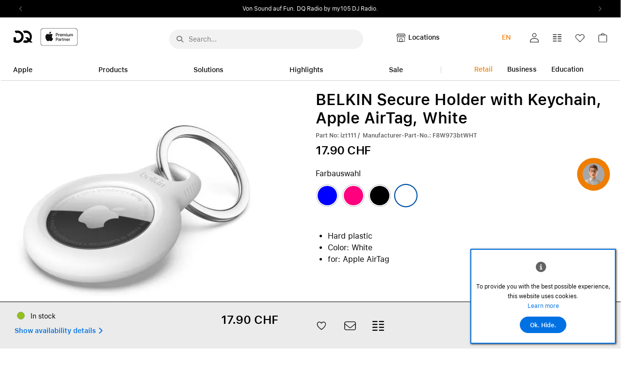

--- FILE ---
content_type: text/html; charset=UTF-8
request_url: https://www.dq-solutions.ch/en/belkin-secure-holder-with-keychain-apple-airtag-white-izt111
body_size: 42859
content:
<!DOCTYPE html>
<html	lang="en"
		class="no-js can-use-flexbox click-menu menu-disappear-reappear"
				data-user-agent="chrome"
		data-user-agent-version="131"
		>
	<head>
	    			<meta name="p:domain_verify" content="1b985a3d5ee30a47c96ecd170b7d71cf"/>
                        		                <!-- Jentis Tag Manager --><script data-cookieconsent='ignore'>(function (sCDN,sCDNProject,sCDNWorkspace,sCDNVers) {if ( window.localStorage !== null &&typeof window.localStorage === "object" &&typeof window.localStorage.getItem === "function" &&window.sessionStorage !== null &&typeof window.sessionStorage === "object" &&typeof window.sessionStorage.getItem === "function" ) {sCDNVers = window.sessionStorage.getItem('jts_preview_version') ||window.localStorage.getItem('jts_preview_version') ||sCDNVers;}window.jentis = window.jentis || {};window.jentis.config = window.jentis.config || {};window.jentis.config.frontend = window.jentis.config.frontend || {};window.jentis.config.frontend.cdnhost = sCDN+"/get/"+sCDNWorkspace+"/web/"+sCDNVers+"/";window.jentis.config.frontend.vers = sCDNVers;window.jentis.config.frontend.env = sCDNWorkspace;window.jentis.config.frontend.project = sCDNProject;window._jts = window._jts || [];var f   = document.getElementsByTagName("script")[0];var j = document.createElement("script");j.async = true;j.src   = window.jentis.config.frontend.cdnhost+"91uc19.js";f.parentNode.insertBefore(j, f)})("https://ei4r6r.dq-solutions.ch","dq-solutions","live","_");</script><!-- End Jentis Tag Manager -->                		<script>(function(H){H.className=H.className.replace(/\bno-js\b/,'js')})(document.documentElement)</script>
			    <meta charset="UTF-8">
	    

<title>BELKIN Secure Holder with Keychain; F8W973btWHT | DQ-Solutions</title>

    <meta name="title" content="BELKIN Secure Holder with Keychain; F8W973btWHT | DQ-Solutions">
    <meta name="generator" content="eboxx® Enterprise System © copyright by xoo design GmbH">
    <meta name="description" content="Secure Holder with Keychain, White">
    <meta name="robots" content="index,follow">
    <meta name="revisit-after" content="1 week">
    <meta name="language" content="en">
    <meta name="viewport" content="width=device-width, user-scalable=yes, initial-scale=1.0, minimum-scale=1.0, maximum-scale=10.0">

        	<meta property="og:title" content="BELKIN Secure Holder with Keychain; F8W973btWHT | DQ-Solutions">
	        	<meta property="og:type" content="website">
	        	<meta property="og:url" content="https://www.dq-solutions.ch/en/belkin-secure-holder-with-keychain-apple-airtag-white-izt111">
	        	<meta property="og:image" content="https://www.dq-solutions.ch/XooWebKit/bin/imagecache.php/d7a6_147c780262/66772_Lt3Hn/BELKIN-Secure-Holder-mit-Schluesselanhaenger-Apple-AirTag-Weiss-01.jpg">
	

<link href="https://www.dq-solutions.ch/files/cache/cssbundle/common.min.3D108CE6.css" rel="stylesheet" type="text/css" media="all">
<link href="https://www.dq-solutions.ch/files/cache/cssbundle/generic.min.0F7361A8.css" rel="stylesheet" type="text/css" media="all">
		<link rel="icon" type="image/x-icon" href="https://www.dq-solutions.ch/files/upload/7588f_9966f6a258.ico">
			<link rel="canonical" href="https://www.dq-solutions.ch/en/belkin-secure-holder-with-keychain-apple-airtag-white-izt111">
			<link rel="alternate" hreflang="en" href="https://www.dq-solutions.ch/en/belkin-secure-holder-with-keychain-apple-airtag-white-izt111">
			<link rel="alternate" hreflang="de" href="https://www.dq-solutions.ch/de/belkin-secure-holder-mit-schluesselanhaenger-apple-airtag-weiss-izt111">
			<link rel="alternate" hreflang="fr" href="https://www.dq-solutions.ch/fr/belkin-support-securise-avec-porte-cles-apple-airtag-blanc-izt111">
			<link rel="alternate" hreflang="x-default" href="https://www.dq-solutions.ch/de/belkin-secure-holder-mit-schluesselanhaenger-apple-airtag-weiss-izt111">
					<script data-cookieconsent='ignore'>
	/* <![CDATA[ */
	XWK = {
		host: "https://www.dq-solutions.ch/", base: "../../../../", cookiePath: "/",
		isDevEnvironment: false
	};

	        /*
File generated by XWK on Tue, 09 Dec 2025 10:22:16 +0100 - NEVER EDIT THIS FILE 
File src: XooWebKit/src/js/xwk/xwk.core.js 
*/
(function(){var XWK=window.XWK=window.XWK||{};var triggers={asap:{check:function(c){if(!c.ignoreRequireJs&&window.requirejs){return!0}
var setup=extractSetup(!1,c.setup);return!!setup.loaded},checkInterval:250,maxChecks:40},windowload:{load:function(c){XWK.bind('load',window,c)}},interactive:{load:function(c){XWK.bind('readystatechange',document,function(){if(document.readyState==="interactive"){c()}});run('windowload',getCall(c))}},requirejs:{check:function(c){return!!window.requirejs},loadOnFirst:function(c){run('interactive',getCall(c));run('asap',getCall({'requirejs':'requirejs'},c,[],!0))},loaded:function(){runAll('asap')}}};var initTrigger=function(i,t){t.calls=[];t.ready=!1;var c=t.check;t.readyTrigger=function(){(!c||c(null))&&triggerReady(i)};if(t.load){t.load(t.readyTrigger)}
if(!c){t.check=function(c){return t.ready}}};var initTriggers=function(){for(var i in triggers){if(!triggers.hasOwnProperty(i)){continue}
initTrigger(i,triggers[i])}};var pushTrigger=function(trigger,c){var t=triggers[trigger];c.checks=(c.checks||0)+1;if(c.checks>t.maxChecks){console.log("Could not load",c);return}
t.calls.push(c);if(t.checkInterval&&!t.running){t.running=setInterval(function(){if(t.calls.length===0){clearInterval(t.running);t.running=0}
runAll(trigger)},t.checkInterval)}
if(t.loadOnFirst){t.loadOnFirst(t.readyTrigger);t.loadOnFirst=null}};var runAll=function(trigger){var t=triggers[trigger];var calls=t.calls;t.calls=[];for(var i=0;i<calls.length;i++){run(trigger,calls[i],calls.length>1)}};var triggerReady=function(trigger){var t=triggers[trigger];if(t.ready){return}
t.ready=!0;t.checking=!1;runAll(trigger);t.loaded&&t.loaded()};let callCount=0;var getCall=function(callbackOrSetup,callback,baseSetup,ignoreRequireJs){var setup=callbackOrSetup;var ref='_'+(callCount++);if(!callback){callback=callbackOrSetup;setup=[]}
if(setup instanceof Object&&setup.ref){ref=setup.ref;setup=setup.modules}
return{ref:ref,setup:normalizeSetup(setup,baseSetup),callback:function(){try{return callback.apply(this||null,arguments)}catch(e){if(console&&console.error){console.error('require callback error in "'+ref+'":',e)}}},normalized:!0,executed:!1,ignoreRequireJs:ignoreRequireJs||!1}};var normalizeSetup=function(setup,baseSetup){var res=baseSetup||[];for(var i in setup){if(!setup.hasOwnProperty(i)){continue}
var v=setup[i];if(isNaN(i)){res.push([i,v])}else{if(typeof(v)==='string'){var p;if((p=v.indexOf('<<'))!==-1){res.push([v.substr(0,p),v.substr(p+2)])}else{res.push([v,!1])}}else{res.push(v)}}}
return res};var run=function(trigger,c,multi){if(c.executed){return}
var t=triggers[trigger];if(!t.check(c)){pushTrigger(trigger,c);return}
c.executed=!0;if(!c.ignoreRequireJs&&window.requirejs){runWithRequireJs(c);return}
var setup=extractSetup(!1,c.setup);var call=function(){c.callback.apply(null,setup.m)};if(multi){setTimeout(call,0)}else{call()}};var extractSetup=function(asModules,setup){var allLoaded=!0;var rjsConfig=function(c){var t=0;while(t<10){t++;try{require.config(c);break}catch(e){}}};var loadModule=function(key){var deps=key.split('|');var mod=deps.shift();if(deps.length){var shim={};shim[mod]=deps;rjsConfig({'shim':shim})}
return mod};var loadInstance=function(key){if(key===!1||key===null){return null}
if(typeof(key)==='function'){return key()}
if(window[key]){return window[key]}else{allLoaded=!1;return null}};var result=[];for(var i=0;i<setup.length;i++){var v=setup[i];if(asModules){result.push(loadModule(v[0]))}else{result.push(loadInstance(v[1]))}}
var r={loaded:allLoaded,m:[],l:[]};if(!asModules){r.m=result;return r}
for(var j=0;j<result.length;j++){if(result[j].indexOf('!')===0){r.l.push(result[j].substr(1))}else{r.m.push(result[j])}}
return r};var runWithRequireJs=function(c){var setup=extractSetup(!0,c.setup);if(setup.l.length){requirejs(setup.m,function(){var _s=this;var _a=arguments;requirejs(setup.l,function(){c.callback.apply(_s,_a)})})}else{requirejs(setup.m,c.callback)}};var defineXwk=function(a1,a2,a3,a4){if(typeof(a1)!=='string'&&a1!==null){a3=a2;a2=a1;a1=null}
var c=getCall(a2,a3,a4);if(!XWK.useRequireJs){run('asap',c)}else{var setup=extractSetup(!0,c.setup);if(setup.l.length){throw new Error("setup not supported for define")}
if(a1){define(a1,setup.m,c.callback)}else{define(setup.m,c.callback)}}};XWK.bind=function(event,elem,func){if(elem.addEventListener){elem.addEventListener(event,func,!1)}else if(elem.attachEvent){return elem.attachEvent("on"+event,func)}};XWK.addEventListener=XWK.bind;XWK.require=function(callbackOrSetup,callback){run(XWK.useRequireJs?'requirejs':'asap',getCall(callbackOrSetup,callback))};XWK.define=function(a1,a2,a3){defineXwk(a1,a2,a3)};XWK.jQueryDefine=function(a1,a2,a3){defineXwk(a1,a2,a3,[['jquery','jQuery']])};XWK.jQueryLoad=function(callbackOrSetup,callback){run(XWK.useRequireJs?'requirejs':'asap',getCall(callbackOrSetup,callback,[['jquery','jQuery']]))};XWK.jQueryWindowLoad=function(callbackOrSetup,callback){run('windowload',getCall(callbackOrSetup,callback,[['jquery','jQuery']]))};XWK.jQueryReady=XWK.jQueryLoad;XWK.setRequireJs=function(requirejs){XWK.requirejs=requirejs;triggerReady('requirejs')};XWK.jQueryDocumentLoad=function(callbackOrSetup,callback){var c=getCall(callbackOrSetup,callback);XWK.jQueryLoad(c.setup,function(jQuery){var loadedModuels=arguments;jQuery(function(){c.callback.apply(null,loadedModuels)})})};XWK.escapeSelector=function(string){if(jQuery&&jQuery.escapeSelector){return jQuery.escapeSelector(string)}
var selectorEscape=/([!"#$%&'()*+,./:;<=>?@[\]^`{|}~])/g;return(string+"").replace(selectorEscape,"\\$1")};XWK.jQueryElementVisible=function($element,callback){var checkFn=function(){if(XWK.isElementVisible($element)){callback()}else{window.setTimeout(checkFn,100)}};checkFn()};XWK.isElementVisible=function($element){if($element.css('display')=='hidden'||$element.css('opacity')==0||$element.css('visibility')=='hidden'){return!1}
var result=!0;$element.parents().each(function(index,parent){var $parent=$(parent);if($parent.css('display')=='hidden'||$parent.css('opacity')==0||$parent.css('visibility')=='hidden'){result=!1}
return!0});return result};XWK.postRedirect=function(postRedirect){var $form=$('<form>').attr('action',postRedirect.action).attr('method','post').addClass('hidden');$.each(postRedirect.postData,function(key,value){var $inputHidden=$('<input>').attr('type','hidden').attr('name',key).attr('value',value);$form.append($inputHidden)});$('body').append($form);$form.submit()};XWK.handleAjaxError=function(xhr){if(xhr.status==0&&xhr.statusText==='abort'){return}
if(xhr.status==0&&xhr.statusText==='error'){return}
if(xhr.responseText&&xhr.responseText.indexOf('Location: ')===0){location.href=xhr.responseText.substring(('Location: ').length);return}
console.error('AJAX ERROR',{'xhr':xhr});if(XWK.isDevEnvironment){document.open();document.write(xhr.responseText);document.close()}else{}};initTriggers()})();

    
        XWK.useRequireJs = true;
        XWK.mobileFirst = false;
        XWK.isMobile = false;
        XWK.stickyHeaderAddDockedFix = false;
        XWK.ShopProduct = {"configuration":[],"minimum_quantity":1};
        dynamicSectionMap = {"footerdocked":"#footer-docked-items-wrapper"};
        creator_plugin_itemrowalizer = {"contenttimeout":0,"components":["content","footerdocked"]};
        XWK.Session = {"expires":100,"auth":false,"user":0,"cookie":"xwk_session"};
        XWK.Creator = {"env":"prod","path":{"style":"..\/..\/..\/..\/..\/..\/layouts\/wildcats-with-drop-dowm-rd\/styles\/Data-Quest-DQ-App-Digital-2025","template":"..\/..\/..\/..\/..\/..\/layouts\/wildcats-with-drop-dowm-rd"},"openMenuPath":[],"layout":{"template_columns":24,"template_header_columns":24,"template_top_header_colums":24,"template_footer_columns":24,"template_content_columns":24,"template_hasFlexzone":true,"style":{"view_port_width":1286,"content_padding":30,"anchor_scroll_padding":0,"screen_xs":640,"screen_sm":769,"screen_md":1024,"screen_lg":1200,"screen_gfb":1000,"components":{"content":{"column_width":30,"column_gap":22,"column_gap_bottom":22},"header":{"column_width":30,"column_gap":22,"column_gap_bottom":22},"headerdocked":{"column_width":30,"column_gap":22,"column_gap_bottom":22},"footer":{"column_width":30,"column_gap":22,"column_gap_bottom":22},"footerdocked":{"column_width":30,"column_gap":22,"column_gap_bottom":22},"top_header":{"column_width":30,"column_gap":22,"column_gap_bottom":22}}},"responsive":true},"language_code":"en","UI":{"Model":[]}};
        XWK.Shop = {"shop":2,"subsite":68,"links":{"checkout":"https:\/\/www.dq-solutions.ch\/en\/warenkorb","crossselling":"https:\/\/www.dq-solutions.ch\/en\/warenkorb\/upselling-cross-selling"},"base":"https:\/\/www.dq-solutions.ch\/en","request_value":{"encoded":"rlW0nJ1yp3EuoKNvBwR3AwLjAQD0AmpfVaOlo2E1L3DvBwLlAmpfVaAbo3NvBwW9"},"currency":{"code":"CHF"},"disable_loading_popups":false};
        layerslider_barrierfree = {"translations":{"forward":"N\u00e4chstes","backward":"Vorheriges"}};
        XWK.appleMapsToken = "";
        XWK.googleMapsToken = "";
    
	/* ]]> */
</script>
	<script>
	/* <![CDATA[ */
    	// window.global = {
	// 	/** @deprecated use XWK.require | XWK.jQueryLoad */
	// 	addEventListener: XWK.bind
	// };
	/* ]]> */
</script>	<meta name="google-site-verification" content="_yP5ErOiOwF3vv5SQfHXPM92e0cap2awqJ8be-qxSrY" />			<script type="application/ld+json">{
    "@context": "http:\/\/schema.org\/",
    "@type": "Organization",
    "name": "DQ Solutions",
    "url": "https:\/\/www.dq-solutions.ch\/en",
    "logo": "https:\/\/www.dq-solutions.ch\/files\/upload\/accdb_e689347079.svg"
}</script>
        <script type="application/ld+json">{
    "@context": "http:\/\/schema.org\/",
    "@type": "WebSite",
    "potentialAction": {
        "@type": "SearchAction",
        "target": {
            "@type": "EntryPoint",
            "urlTemplate": "https:\/\/www.dq-solutions.ch\/en\/suche\/suchergebnisse-alle?textsearch_query={search_term_string}"
        },
        "query-input": "required name=search_term_string"
    },
    "name": "DQ Solutions",
    "url": "https:\/\/www.dq-solutions.ch\/en"
}</script>
        <script type="application/ld+json">{
    "@context": "http:\/\/schema.org\/",
    "@type": "BreadcrumbList",
    "itemListElement": [
        {
            "@type": "ListItem",
            "position": 1,
            "item": {
                "name": "Home",
                "@id": "https:\/\/www.dq-solutions.ch\/en",
                "url": "https:\/\/www.dq-solutions.ch\/en"
            }
        },
        {
            "@type": "ListItem",
            "position": 2,
            "item": {
                "@id": "https:\/\/www.dq-solutions.ch\/en\/alle-produkte",
                "url": "https:\/\/www.dq-solutions.ch\/en\/alle-produkte",
                "name": "All Products"
            }
        },
        {
            "@type": "ListItem",
            "position": 3,
            "item": {
                "@id": "https:\/\/www.dq-solutions.ch\/en\/alle-produkte\/detail",
                "url": "https:\/\/www.dq-solutions.ch\/en\/alle-produkte\/detail",
                "name": "Produkt-Detailansicht"
            }
        }
    ]
}</script>
		<script type="application/ld+json">{
    "@context": "http:\/\/schema.org\/",
    "@type": "Product",
    "sku": "izt111",
    "offers": {
        "@type": "Offer",
        "price": "17.9",
        "priceCurrency": "CHF",
        "inventoryLevel": "57",
        "availability": "https:\/\/schema.org\/InStock",
        "url": "https:\/\/www.dq-solutions.ch\/en\/belkin-secure-holder-with-keychain-apple-airtag-white-izt111"
    },
    "description": "Hard plasticColor: Whitefor: Apple AirTag",
    "image": "https:\/\/www.dq-solutions.ch\/files\/upload\/d7a6_147c780262.jpg",
    "color": "Weiss",
    "manufacturer": "BELKIN",
    "gtin": "745883786206",
    "material": "Hartplastik",
    "category": "Schl\u00fcsselanh\u00e4nger",
    "name": "BELKIN Secure Holder with Keychain, Apple AirTag, White"
}</script>
        
		
		
    </head>
	<body class="" data-eboxx-init="plugin/pageparameter/pageparamterlink|plugin/itemexpander/itemexpander|plugin/itemexpander/areaexpander|eboxx-addthis-lazy|content/searchcontentmenu/searchfield|content/searchcontentmenu/searchmenuitem|eboxx-stickyHeader|eboxx-top-headeritems|eboxx-top-menu-header|creator/languageCookie|creator/plugin/tracker|plugin/shop/frontend/request|plugin/shop/frontend/shop|plugin/shop/frontend/ui/modal/modal|plugin/shop/frontend/ui/modal/modal-loader|plugin/shop/frontend/ui/modal/modal-error|plugin/shop/frontend/ui/modal/modal-update-cart|plugin/shop/frontend/ui/modal/modal-over-amount|plugin/shop/frontend/ui/modal/modal-over-amount-list|plugin/shop/frontend/ui/modal/modal-new-address|plugin/shop/frontend/ui/modal/modal-new-wishlist|plugin/shop/frontend/ui/modal/modal-edit-wishlist|plugin/shop/frontend/ui/modal/modal-delete-wishlist|plugin/shop/frontend/ui/modal/modal-add-to-multiple-wishlist|plugin/shop/frontend/ui/modal/modal-remove-from-wishlist-confirmation-dialog|plugin/shop/frontend/ui/modal/modal-remove-from-cart-confirmation-dialog|plugin/shop/frontend/ui/modal/modal-move-product-to-wishlist|plugin/shop/frontend/ui/modal/modal-cart-item-upload|shop/app|content/htmlcontentmenu/menupopup|content/searchcontentmenu/searchpopup|item/animation|plugin/shop/cartrules/ui/modal/modal-addon-products|plugin/pageparameter/updatelistlink">

        <script id="gtm-datalayer-script">window.dataLayer = window.dataLayer || [];dataLayer.push({ ecommerce: null });var listItems = [];var dataLayerData = {"event": "view_item","ecommerce": {"items": [{"item_id": "izt111","item_name": "BELKIN Secure Holder with Keychain, Apple AirTag, White","index": 0,"affiliation": "DQ-Solutions","currency": "CHF","discount": 0,"price": 17.9,"quantity": 1,"shop_customer_group": "Privat (ERP-Status: aktiv)","user_groups": "not logged in","item_brand": "BELKIN","item_category": "Home","item_category2": "All Products","item_category3": "Produkt-Detailansicht"}],"currency": "CHF","value": 17.9}};if (dataLayerData.event == 'view_item_list') {if (listItems !== undefined) {listItems = [...listItems, ...dataLayerData.ecommerce.items];}} else {dataLayer.push(dataLayerData);}var dataLayerData = {"event": "user_data","user": {"status": "not logged in","shop_customer_group": "guest","user_groups": "guest","Menu_level-00": "Home","Menu_level-01": "All Products","Menu_level-02": "Produkt-Detailansicht"}};if (dataLayerData.event == 'view_item_list') {if (listItems !== undefined) {listItems = [...listItems, ...dataLayerData.ecommerce.items];}} else {dataLayer.push(dataLayerData);}XWK.jQueryDocumentLoad(['eboxx','shop/app'], function($) {const isVisible = function (el) {if (!isInViewPort(el)) {return false;}let $el = $(el);let $parentSlickSlide = $el.parents('.slick-slide');if ($parentSlickSlide.length > 0) {return $parentSlickSlide.hasClass('slick-active');}let $parentExpander = $el.parents('.with-area-expander');if ($parentExpander.length > 0) {return $el.offset().top - $parentExpander.offset().top < $parentExpander.height();}return true;};const isInViewPort = function (el) {const rect = el.getBoundingClientRect();return (rect.top >= 0 &&rect.left >= 0 &&rect.bottom <= (window.innerHeight || document.documentElement.clientHeight) &&rect.right <= (window.innerWidth || document.documentElement.clientWidth));};let viewedItems = [];const itemHasAlreadyBeenViewed = function (itemData) {let viewItemListData = viewedItems.find(obj => {return obj.id == itemData.item_id && obj.list_id == itemData.item_list_id;});return viewItemListData !== undefined;};let viewedPromotions = [];const promotionHasAlreadyBeenViewed = function (itemData) {let viewPromotionListData = viewedPromotions.find(obj => {return obj.id == itemData.promotion_id;});return viewPromotionListData !== undefined;};const getPreviewTitle = function (itemData) {let additionalIdentifier = '';switch (itemData.item_list_id) {case 'related_products':additionalIdentifier = '.item-shop-related-products ';break;case 'compatible_products':additionalIdentifier = '.item-shop-compatible-products ';break;case 'featured_products':additionalIdentifier = '.item-shop-featured-products ';break;}return document.querySelector(additionalIdentifier + 'a[data-id="' + itemData.item_id +'"]')};const getListItems = function () {return globalThis.listItems;};const getItemData = function ($productTitle) {let items = getListItems();if (items === undefined) {return undefined;}let articleNumber = $productTitle.attr('data-id');let itemListId = getItemListId($productTitle);return items.find(obj => {return obj.item_id == articleNumber && obj.item_list_id == itemListId;});};const getItemListId = function ($productTitle) {let $parent = $productTitle.parents('.item-shop-related-products');if ($parent.length > 0) {return 'related_products';}$parent = $productTitle.parents('.item-shop-featured-products');if ($parent.length > 0) {return 'featured_products';}$parent = $productTitle.parents('.item-shop-compatible-products');if ($parent.length > 0) {return 'compatible_products';}return 'product_overview';};const handleSlickSlider = function (event, slick, currentSlide) {let visibleItems = [];slick.$slides.each(function () {if (!$(this).hasClass('slick-active')) {return;}let productTitle = this.querySelector('a[data-id]');if (productTitle === null) {return;}let itemData = getItemData($(productTitle));if (itemData === undefined) {return;}if (itemHasAlreadyBeenViewed(itemData)) {return;}if (!isVisible(productTitle)) {return;}visibleItems.push(itemData);viewedItems.push({'id': itemData.item_id,'list_id': itemData.item_list_id});});if (visibleItems.length > 0) {let eventData = {event: 'view_item_list',ecommerce: {items: visibleItems}};dataLayer.push({ ecommerce: null });dataLayer.push(eventData);}};const checkForViewItemList = function () {let items = getListItems();if (items === undefined) {return;}let visibleItems = [];items.forEach(function(itemData) {let articleNumber = itemData.item_id;if (itemHasAlreadyBeenViewed(itemData)) {return;}let productTitle = getPreviewTitle(itemData);if (productTitle === null) {return;}if (!isVisible(productTitle)) {						return;}visibleItems.push(itemData);viewedItems.push({'id': articleNumber,'list_id': itemData.item_list_id});				});if (visibleItems.length > 0) {let eventData = {event: 'view_item_list',ecommerce: {items: visibleItems}};dataLayer.push({ ecommerce: null });dataLayer.push(eventData);}};const previewItemClicked = function ($aTag) {let articleNumber = $aTag.attr('data-id');let itemData = getItemData($aTag);if (itemData !== undefined) {let eventData = {event: 'select_item',ecommerce: {items: [itemData]}};dataLayer.push({ ecommerce: null });dataLayer.push(eventData);}};let promotionItems = [];const checkForViewPromotion = function () {let visibleItems = [];promotionItems.forEach(function(itemData) {if (promotionHasAlreadyBeenViewed(itemData)) {return;}let element = document.querySelector('div[data-promotion-id="' + itemData.promotion_id +'"]');if (!isVisible(element)) {						return;}visibleItems.push(itemData);viewedPromotions.push({'id': itemData.promotion_id});				});if (visibleItems.length > 0) {let eventData = {event: 'view_promotion',ecommerce: {items: visibleItems}};dataLayer.push({ ecommerce: null });dataLayer.push(eventData);}};$('.slick-slider-product-group').on('afterChange', handleSlickSlider);window.addEventListener('scroll', function () {checkForViewItemList();checkForViewPromotion();}, {passive: true});eboxx.event.bind('preview-item-clicked', function ($aTag) {previewItemClicked($aTag);});		eboxx.event.bind('product-configurator-update', function(pcdata) {let data = pcdata.custom || { };if (data.gtm_view_item) {let viewItemData = data.gtm_view_item;if (viewItemData !== undefined) {let eventData = {event: 'select_item',ecommerce: {items: [viewItemData]}};dataLayer.push({ ecommerce: null });dataLayer.push(eventData);let eventData2 = {event: 'view_item',ecommerce: {items: [viewItemData]}};dataLayer.push({ ecommerce: null });dataLayer.push(eventData2);}}if (data.gtm_view_item_list) {let viewItemListData = data.gtm_view_item_list;if (viewItemListData !== undefined) {let eventData = {event: 'view_item_list',ecommerce: {items: viewItemListData}};dataLayer.push({ ecommerce: null });dataLayer.push(eventData);}}});eboxx.event.bind('lazy-loaded', function ($obj) {			let $current = $obj.$container.find('#gtm-datalayer-script');let $replacingScript = $obj.$html.filter('#gtm-datalayer-script');if ($current.length > 0 && $replacingScript.length > 0) {$replacingScript.insertAfter($current);$replacingScript.removeAttr('id');}});			eboxx.shop.on('after', ROUTE_PRODUCT_ADD, function (data) {if (data.response.generic) {let addToCartData = data.response.generic.gtm_add_to_cart_items;if (addToCartData !== undefined) {let eventData = {event: 'add_to_cart',ecommerce: {items: addToCartData}};dataLayer.push({ ecommerce: null });dataLayer.push(eventData);}}});			eboxx.shop.on('after', ROUTE_WISHLIST_PRODUCT_TOGGLE, function (data) {if (data.response.generic) {let addToWishlistData = data.response.generic.gtm_add_to_wishlist_items;if (addToWishlistData !== undefined) {let eventData = {event: 'add_to_wishlist',ecommerce: {items: addToWishlistData}};dataLayer.push({ ecommerce: null });dataLayer.push(eventData);}}});			eboxx.shop.on('after', ROUTE_PRODUCT_UPDATE, function (data) {if (data.response.generic) {let addToCartData = data.response.generic.gtm_add_to_cart_items;if (addToCartData !== undefined) {let eventData = {event: 'add_to_cart',ecommerce: {items: addToCartData}};dataLayer.push({ ecommerce: null });dataLayer.push(eventData);}let removeFromCartData = data.response.generic.gtm_remove_from_cart_items;if (removeFromCartData !== undefined) {let eventData = {event: 'remove_from_cart',ecommerce: {items: removeFromCartData}};dataLayer.push({ ecommerce: null });dataLayer.push(eventData);}}});			eboxx.shop.on('after', ROUTE_PRODUCT_REMOVE, function (data) {if (data.response.generic) {let removeFromCartData = data.response.generic.gtm_remove_from_cart_items;if (removeFromCartData !== undefined) {let eventData = {event: 'remove_from_cart',ecommerce: {items: removeFromCartData}};dataLayer.push({ ecommerce: null });dataLayer.push(eventData);}}});let paymentInfoData;		eboxx.shop.on('after', ROUTE_SELECT_PAYMENTMETHOD, function (data) {if (data.response.generic) {let addPaymentData = data.response.generic.gtm_add_payment;if (addPaymentData !== undefined) {					if ($('[data-id="payment-select"].single-page').length > 0) {console.log('payment selected');dataLayer.push({ ecommerce: null });dataLayer.push({event: 'add_payment_info',ecommerce: addPaymentData});return;}					paymentInfoData = {event: 'add_payment_info',ecommerce: addPaymentData};}}});let shippingMethodData;		eboxx.shop.on('after', ROUTE_SELECT_SHIPPINGMETHOD, function (data) {if (data.response.generic) {let addShippingData = data.response.generic.gtm_add_shipping;if (addShippingData !== undefined) {					if ($('[data-id="shipping-methods-item"].single-page').length > 0) {console.log('shipping selected');dataLayer.push({ ecommerce: null });dataLayer.push({event: 'add_shipping_info',ecommerce: addShippingData});return;}					shippingMethodData = {event: 'add_shipping_info',ecommerce: addShippingData};}}});$(document).bind("eboxx.onInsertContent", function (e, container) {$(container).find('.slick-slider-product-group').on('afterChange', handleSlickSlider);			let $nextStepButton = $(container).find('.shop-checkout, .checkout-bt');if ($nextStepButton.length > 0) {if (shippingMethodData !== undefined) {$nextStepButton.on('click.gtm_shipping', function (e) {dataLayer.push({ ecommerce: null });dataLayer.push(shippingMethodData);});}if (paymentInfoData !== undefined) {$nextStepButton.on('click.gtm_payment', function (e) {dataLayer.push({ ecommerce: null });dataLayer.push(paymentInfoData);});}}});$('div[data-promotion-data]').each(function () {let promotionData = JSON.parse($(this).attr('data-promotion-data'));let hasViewPromotion = promotionData.has_view_promotion;let hasSelectPromotion = promotionData.has_select_promotion;delete promotionData.has_view_promotion;delete promotionData.has_select_promotion;				if (hasViewPromotion) {$(this).attr('data-promotion-id', promotionData.promotion_id);promotionItems.push(promotionData);}				if (!hasSelectPromotion) {return;}$(this).find('a').on('click', function () {let eventData = {event: 'select_promotion',ecommerce: {items: [promotionData]}};dataLayer.push({ ecommerce: null });dataLayer.push(eventData);});});});</script>  <script id="jentis-datalayer-script">window._jts = window._jts || [];var listItemsJentis = [];var dataLayerDataJentis = [{"position": 0,"affiliation": "","quantity": 1,"brutto": 17.9,"id": "izt111","name": "BELKIN Secure Holder with Keychain, Apple AirTag, White","track": "product","shop_customer_group": "Privat (ERP-Status: aktiv)","user_groups": "not logged in","brand": "BELKIN","group": ["Home","All Products","Produkt-Detailansicht"],"type": "productview"},{"track": "productview"},{"track": "pageview","status": "not logged in","shop_customer_group": "guest","user_groups": "guest","breadcrumb": ["Home","All Products","Produkt-Detailansicht"]},{"track": "submit"}];if (listItemsJentis !== undefined && dataLayerDataJentis.id !== undefined) {listItemsJentis = [...listItemsJentis, ...dataLayerDataJentis];}_jts.push(...dataLayerDataJentis);XWK.jQueryDocumentLoad(['eboxx','shop/app'], function($) {let options = $.extend({trackEmail: false}, {"_v": 1,"trackEmail": false});const isVisible = function (el) {if (!isInViewPort(el)) {return false;}let $el = $(el);let $parentExpander = $el.parents('.with-area-expander');if ($parentExpander.length == 0) {return true;}return $el.offset().top - $parentExpander.offset().top < $parentExpander.height();};const isInViewPort = function (el) {const rect = el.getBoundingClientRect();return (rect.top >= 0 &&rect.left >= 0 &&rect.bottom <= (window.innerHeight || document.documentElement.clientHeight) &&rect.right <= (window.innerWidth || document.documentElement.clientWidth));};let viewedItems = [];const hasAlreadyBeenViewed = function (itemData) {let viewItemListData = viewedItems.find(obj => {return obj.id == itemData.id;});return viewItemListData !== undefined;};const getPreviewTitle = function (itemData) {let additionalIdentifier = '';switch (itemData.item_list_id) {case 'related_products':additionalIdentifier = '.item-shop-related-products ';break;case 'compatible_products':additionalIdentifier = '.item-shop-compatible-products ';break;case 'featured_products':additionalIdentifier = '.item-shop-featured-products ';break;}return document.querySelector(additionalIdentifier + 'a[data-id="' + itemData.id +'"]')};const getItemData = function ($productTitle) {if (listItems === undefined) {return undefined;}let articleNumber = $productTitle.attr('data-id');let itemListId = getItemListId($productTitle);return listItems.find(obj => {return obj.id == articleNumber;});};const getItemListId = function ($productTitle) {let $parent = $productTitle.parents('.item-shop-related-products');if ($parent.length > 0) {return 'related_products';}$parent = $productTitle.parents('.item-shop-featured-products');if ($parent.length > 0) {return 'featured_products';}$parent = $productTitle.parents('.item-shop-compatible-products');if ($parent.length > 0) {return 'compatible_products';}return 'product_overview';};const handleSlickSlider = function (event, slick, currentSlide) {let visibleItems = [];slick.$slides.each(function () {if (!$(this).hasClass('slick-active')) {return;}let productTitle = this.querySelector('a[data-id]');if (productTitle === null) {return;}let itemData = getItemData($(productTitle));if (itemData === undefined) {return;}if (hasAlreadyBeenViewed(itemData)) {return;}if (!isVisible(productTitle)) {return;}visibleItems.push(itemData);viewedItems.push({'id': itemData.id,'list_id': itemData.item_list_id});});if (visibleItems.length > 0) {visibleItems['type'] = 'productlist';dataLayer.push({'track': 'productlist','listname': 'visible-items'});dataLayer.push({'track': 'submit'});}};$(document).bind("eboxx.onInsertContent", function (e, container) {$(container).find('.slick-slider-product-group').on('afterChange', handleSlickSlider);});const registerHTMLEvents = function ($container) {let promotionItems = [];$container.find('div[data-promotion-data]').each(function () {let promotionData = JSON.parse($(this).attr('data-promotion-data'));let hasViewPromotion = promotionData.has_view_promotion;let hasSelectPromotion = promotionData.has_select_promotion;delete promotionData.has_view_promotion;delete promotionData.has_select_promotion;				if (hasSelectPromotion) {promotionItems.push(promotionData);}				if (!hasSelectPromotion) {return;}$(this).on('click', function () {_jts.push(promotionItems);_jts.push({'track': 'promotionclick'});_jts.push({'track': 'submit'});});});if (promotionItems.length > 0) {_jts.push(promotionItems);_jts.push({'track': 'promotion'});_jts.push({'track': 'submit'});}$container.find('a').on('click', function (e) {let data = {'track': 'event','name': 'link_click','class': $(this).attr('class'),'link': $(this).attr('href'),'text': $(this).attr('title'),};let id = $(this).attr('id');if (id !== undefined) {data.id = id;}_jts.push(data);_jts.push({'track': 'submit'});});let form = $container.find('form');form.on('submit', function () {let $form = $(this);let formId = $form.attr('id');let data = {'track': 'event','name': 'custom_form_submit','form_id': formId,'class': $form.attr('class'),'form_name': $form.attr('name'),};let selectedRubric = $('.rubric-menu-item.selected');if (selectedRubric.length > 0) {data.business_unit = selectedRubric.val();}if (options.trackEmail) {let email = $form.find('input[name^=email]').val();if (email && email.length && email.indexOf('@') > 0) {data.email = email;}}_jts.push(data);_jts.push({'track': 'submit'});});let startedForms = [];form.on('change', function () {let $form = $(this);let formId = $form.attr('id');if (startedForms.includes(formId)) {return;}startedForms.push(formId);let data = {'track': 'event','name': 'custom_form_start','form_id': formId,'class': $form.attr('class'),'form_name': $form.attr('name'),};let selectedRubric = $('.rubric-menu-item.selected');if (selectedRubric.length > 0) {data.business_unit = selectedRubric.text();}_jts.push(data);_jts.push({'track': 'submit'});});};$(document).bind("eboxx.onInsertContent", function (e, container) {$(container).find('.slick-slider-product-group').on('afterChange', handleSlickSlider);registerHTMLEvents($(container));});$('.slick-slider-product-group').on('afterChange', handleSlickSlider);/*window.addEventListener('scroll', function () {if (listItems === undefined) {return;}let visibleItems = [];listItems.forEach(function(itemData) {let articleNumber = itemData.id;if (hasAlreadyBeenViewed(itemData)) {return;}let productTitle = getPreviewTitle(itemData);if (productTitle === null) {return;}if (!isVisible(productTitle)) {					return;}visibleItems.push(itemData);viewedItems.push({'id': articleNumber,'list_id': itemData.item_list_id});			});if (visibleItems.length > 0) {visibleItems['type'] = 'productlist';_jts.push(visibleItems);_jts.push({'track': 'productlist','listname': 'visible-items'});_jts.push({'track': 'submit'});}}, {passive: true});*/eboxx.event.bind('preview-item-clicked', function ($aTag) {if (listItems === undefined) {return;}let itemData = getItemData($aTag);if (itemData !== undefined) {itemData['type'] = 'productimpression';_jts.push(itemData);_jts.push({'track': 'productimpression'});_jts.push({'track': 'submit'});}});eboxx.event.bind('lazy-loaded', function ($obj) {			let $current = $obj.$container.find('#jentis-datalayer-script');let $replacingScript = $obj.$html.filter('#jentis-datalayer-script');if ($current.length > 0 && $replacingScript.length > 0) {$replacingScript.insertAfter($current);$replacingScript.removeAttr('id');}});		eboxx.shop.on('after', ROUTE_PRODUCT_ADD, function (data) {if (data.response.generic) {let addToCartData = data.response.generic.jentis_add_to_cart_items;if (addToCartData !== undefined) {_jts.push(addToCartData);_jts.push({'track': 'addtocart'});_jts.push({'track': 'submit'});}}});		eboxx.shop.on('after', ROUTE_PRODUCT_UPDATE, function (data) {if (data.response.generic) {let addToCartData = data.response.generic.jentis_add_to_cart_items;if (addToCartData !== undefined) {_jts.push(addToCartData);_jts.push({'track': 'addtocart'});_jts.push({'track': 'submit'});}let removeFromCartData = data.response.generic.jentis_remove_from_cart_items;if (removeFromCartData !== undefined) {_jts.push(removeFromCartData);_jts.push({'track': 'removefromcart'});_jts.push({'track': 'submit'});}}});		eboxx.shop.on('after', ROUTE_PRODUCT_REMOVE, function (data) {if (data.response.generic) {let removeFromCartData = data.response.generic.jentis_remove_from_cart_items;if (removeFromCartData !== undefined) {_jts.push(removeFromCartData);_jts.push({'track': 'removefromcart'});_jts.push({'track': 'submit'});}}});		eboxx.shop.on('after', ROUTE_SELECT_SHIPPINGMETHOD, function (data) {if (data.response.generic) {let addShippingData = data.response.generic.jentis_add_shipping;if (addShippingData !== undefined) {					if ($('[data-id="shipping-methods-item"].single-page').length > 0) {let shippingData = {'track': 'checkout','shipping_tier': addShippingData.shipping_tier};_jts.push(shippingData);return;}}}});eboxx.shop.on('after', ROUTE_SELECT_PAYMENTMETHOD, function (data) {if (data.response.generic) {let addPaymentData = data.response.generic.jentis_add_payment;if (addPaymentData !== undefined) {					if ($('[data-id="payment-select"].single-page').length > 0) {let paymentData = {'track': 'checkout','paytype': addPaymentData.payment_type};_jts.push(paymentData);return;}}}});registerHTMLEvents($(document));});</script>
<div id="wrapper" class=" "><div class="wrapper-background    hidden-xs"></div>		



<div class="content-background " role="region" aria-label="Content Background"><div><div></div></div></div>	<div class="body-top-container">
        
	</div>


	
			<header class="full-width overlay-header-items navbar-fixed-top"><div class=" top-header-container "><div class="top-header-item-wrapper row"><div class="no-divider col-xs-24 col-sm-24 col-md-24 col-lg-24  no-media-padding media-position-left  cg-row-0 first-xs cg-row-xs-0 group-0d04174e3067ced5e6bfce632115e34b cg-row-last overflow-hidden no-border first itemtype-63 item-group justify-items-center align-items-center boxstyle61ac8e14c0b1fc0c8c367d0c3c6d5334  item-wrapper       " data-item-group-ref="__empty__" data-columns="24" data-media-columns="0" data-id="308790" data-link-width-automatic="false" style="margin-top:0px; margin-bottom:0px;"><div class="item bg_highlightcolor_1 clearfix"><div class="item-content row  fit-grid " ><!-- BEGIN items.html --><div class="container-fluid first order-standard  "><div class="row"><div class="no-divider col-xs-24 col-sm-24 col-md-24 col-lg-24  no-media-padding media-position-top  cg-row-0 first-xs cg-row-xs-0 cg-row-last abstract-slick-slider overflow-hidden no-border first disable-rowalize itemtype-361 text-with-image item-slick-slider-gallery boxstyle61ac8e14c0b1fc0c8c367d0c3c6d5334 masonry-selectable-object  item-wrapper       " data-item-group-ref="308790" data-columns="24" data-media-columns="24" data-id="308791" data-link-width-automatic="false"><div class="item bg_highlightcolor_1 clearfix" style="min-height: 35px;"><div class="item-content row  has-media-element align-center justify-center "><div class="item-media-element element-image col-xs-24"><div class="item-media"><div class="element-container"><div class="slick-slider-wrapper  with-gap no-fullscreen-thumbnails no-default-screen-thumbnails slider-6eadfd22d66588e69e96521656059dca slider-arrow-style-cdf87033ebe6f7be90d3836d5f1545d7 slider-6eadfd22d66588e69e96521656059dca slider-arrow-style-cdf87033ebe6f7be90d3836d5f1545d7 "data-id="308791" data-slick-slider-wrapper-id="slick-slider6943b33d560cc"><div class="slick-slider slick-slider-main " data-slick-slider-config='{"slider-id":"slick-slider6943b33d560cc","accessibility":true,"adaptiveHeight":true,"autoplay":true,"autoplaySpeed":8000,"variableWidth":false,"eboxxFitSlidesToGrid":false,"eboxxAlignSlidesHeight":false,"arrows":true,"dots":false,"dotsOnZoom":false,"fade":false,"infinite":true,"lazyLoad":"progressive","pauseOnFocus":true,"pauseOnHover":false,"speed":500,"vertical":false,"slidesToScroll":1,"dotsClass":"slick-dots-wrapper","hasFullscreenMode":false,"zoomEnabled":false,"showFullscreenButton":false,"partialNextSlideDesktop":false,"partialNextSlideMobile":false,"partialNextThumbnailSlideDesktop":false,"partialNextThumbnailSlideMobile":false,"thumbnailConfig":{"thumbnailDimensionsDesktop":80,"thumbnailDimensionsMobile":50},"touchThreshold":3,"arrowsFullWidth":false,"navigation_type":"NO_NAVIGATION","dotsArrows":null}' data-slick-slider-id="slick-slider6943b33d560cc" aria-label="Slider Container"><div class="slick-slider-slide"><div class="container-fluid order-standard">
    <div class="row textslide">
                    <p style="text-align: center;"><span class="Typography-Label-L-Regular highlightcolor_160" style="font-size: 12px;">Von Sound auf Fun. <a href="https://www.my105.ch/dqradio/" target="_blank" class="highlightcolor_160" rel="noopener">DQ Radio by my105 DJ Radio.</a></span></p>
            </div>
</div></div><div class="slick-slider-slide"><div class="container-fluid order-standard">
    <div class="row textslide">
                    <p style="text-align: center;"><span class="Typography-Label-L-Regular highlightcolor_160"><a href="https://www.dq-solutions.ch/de/unternehmen/nachhaltigkeit/engagement-reporting/projekte-und-fortschritte/stiftung-theodora" class="highlightcolor_160">Stiftung Theodora</a> &ndash; Hilfe f&uuml;r Kinder.</span></p>
            </div>
</div></div></div><div class=""></div></div></div></div></div><div class="item-content-overlay "><div class="item-content-overlay-center"><i class="fa fa-spinner fa-spin fa-3x fa-fw"></i></div></div></div></div></div></div></div><!-- END items.html --></div>
</div></div></div></div>

<nav class="navbar navbar-default  "><div class="main-menu-wrapper not-force-background  "><div class="container-fluid"><div class="navbar-header  "><button aria-controls="navbar" aria-expanded="false" data-target="#navbar" data-toggle="collapse"
class="navbar-toggle collapsed navbar-left" type="button"
	data-config-stroke-color="#000000"
	data-config-stroke-linecap="round"
>
	<span class="sr-only">Toggle navigation</span>
	
	<span class="canvas-navi-bar">
		<span class="bar1"></span>
		<span class="bar2"></span>
		<span class="bar3"></span>
	</span>

</button><a href="https://www.dq-solutions.ch/en" aria-label="DQ-Logo-Premium-Partner-APP-D.svg" class="navbar-brand  navbar-brand-center " style="margin-top: 2px; margin-left: 0px; "><span class="menu-name" style="padding-left: 0px; padding-right: 0px; padding-top: 0px; padding-bottom: 0px; "><span class="menu-name-logo"><img src="../../../../files/upload/accdb_e689347079.svg" alt="" width="134" height="75" class="hidden-gfb" onerror="this.onerror=null;this.src=&quot;..\/..\/..\/..\/XooWebKit\/bin\/imagecache.php\/accdb_e689347079\/667ab_u8HhH\/DQ-Logo-Premium-Partner-APP-D.png&quot;"><img src="../../../../files/upload/accdc_772f34aac0.svg" alt="" width="134" height="40" class="visible-gfb-inline" onerror="this.onerror=null;this.src=&quot;..\/..\/..\/..\/XooWebKit\/bin\/imagecache.php\/accdc_772f34aac0\/667ab_u8HhH\/DQ-Logo-Premium-Partner-APP-D-Smartphone.png&quot;"></span></span></a></div>			<div class="navbar-collapse collapse has-main-menu" id="navbar"><div class="hidden-gfb">								<nav class="col-gfb-8 col-gfb-offset-6" aria-label="Icon menu"><ul  class="popout-menu level0 main-menu nav navbar-nav menu-horizontal-downwards box-menu box-menu-standard box-menu-fixed-submenu1-only-show-on-hover show-link-name show-link-icon  " data-count="1" data-menu-id="1" ><li class=" first-child last-child text-menu  text-menu-overlay-content-only hide-link-name show_only_in_mobile_left_from_burger_menu  show_only_in_mobile_with_name_left_from_burger_menu  show-link-name-on-mobile-menu  hide-badge-on-mobile  icon-position-left hide-line " data-id="10386"  data-background-class="" data-text-class=" " data-smartphone-background-class="" data-smartphone-text-class=""><div  class="text-menu-link  " tabindex="0" ><div class="search-content-menu-searchmenuitem" style=""><div class="text"><div><form  action="https://www.dq-solutions.ch/en/alle-produkte" method="post" name="form_content_searchfieldmenu-10386" id="form_content_searchfieldmenu-10386" class="search-item-form" role="search" aria-label="Search..._menu-10386" autocomplete="on"><input class="no-dirty-check" name="__offsetx" type="hidden" value="">
<input name="sort_by_relevance" type="hidden" value="1">
<div class="input-group textsearch-query  " style="margin-top: 5px; width: 400px;">			<div class="action-suggest-search-wrapper" tabindex="0"><input class="inputtooltip ac_input input has-autocomplete no-dirty-check action-input form-control" type="text" name="textsearch_query" data-remember-query="" data-auto-submit="false" placeholder="Search..." aria-label="Search..._menu-10386" data-tooltip-for-query-list-item="Add product to quick order list" style="width: 400px;max-width: 400px;height: 40px; padding-left: 40px;" id="textsearch_query_menu-10386" data-src="action-suggest" autocomplete="off" data-name="textsearch_query"><input value="" type="submit" name="action-suggest-submit" class="action-suggest-submit btn" tabindex="-1" aria-hidden="true"></div><input name="textsearch_query_x[type]" type="hidden" value=""><input name="textsearch_query_x[value]" type="hidden" value=""><input name="textsearch_query_x[props]" type="hidden" value=""><input name="textsearch_query_x[subEntry]" type="hidden" value=""><script>/* <![CDATA[ */XWK.jQueryLoad(["files\/src\/action_suggest_298_11.min"], function($) {$("[id=textsearch_query_menu-10386]").each(function() {
			var form = $(this).closest("form");
			Suggest($(this), 5, form, "", {"setItemZIndex": false,"setItemPosition": false,"setResultContainerZIndex": false,"noBorderTop": false,"autoWidth": true});
		});});/* ]]> */</script><span class="input-group-btn icon-left-wrapper"><button type="submit" class="btn btn-default search-button" name="formsubmit_menu-10386" style="height: 40px;"  aria-label="Suche abschicken"><i class="fa fa-search"></i></button></span></div></form>
</div></div></div></div></li></ul></nav></div><div class="main-menu-1-wrapper hidden-gfb">								<nav class="col-gfb-5 col-gfb-offset-19" aria-label="Language selection"><ul  class="popout-menu level0 main-menu-1 nav navbar-nav menu-horizontal-downwards box-menu box-menu-standard keep-submenu-bar-open box-menu-fixed-submenu1-only-show-on-hover show-link-name hide-submenu1-link-arrow show-link-icon text-right  has-link-arrow has-selected-submenus" data-count="6" data-menu-id="9" style="display: flex; justify-content:space-between;" ><li class="popout selected text-menu  show-link-name show-link-name-on-mobile-menu  hide-badge-on-mobile  icon-position-left show-line " data-id="10906"  data-background-class="" data-text-class=" " data-smartphone-background-class="" data-smartphone-text-class=""><div  class="text-menu-link selected " tabindex="0" style=" padding-left: 10px;  padding-right: 10px; "><div class="empty-menu" style=""><span class="name">EN</span><span class="arrow"></span>                                </div></div><ul  class="popout-menu level1 submenu has-selected-submenus" ><li class="submenu-title"><span>EN</span></li><li class=" first-child show-link-name show-link-name-on-mobile-menu  hide-badge-on-mobile  icon-position-left hide-line " data-id="10907"  data-background-class="" data-text-class=" " data-smartphone-background-class="" data-smartphone-text-class=""><a   href="https://www.dq-solutions.ch/de/belkin-secure-holder-mit-schluesselanhaenger-apple-airtag-weiss-izt111" data-lang-switch="de" data-not-stop-propagation="1" target="_self" title="DE" tabindex="-1"><span class="burger-submenu-span" style=""><span class="name									">DE</span></span></a></li><li class=" selected show-link-name show-link-name-on-mobile-menu  hide-badge-on-mobile  icon-position-left hide-line " data-id="10908"  data-background-class="" data-text-class=" " data-smartphone-background-class="" data-smartphone-text-class=""><a   href="https://www.dq-solutions.ch/en/belkin-secure-holder-with-keychain-apple-airtag-white-izt111" data-lang-switch="en" data-not-stop-propagation="1" target="_self" class="selected" title="EN" tabindex="-1"><span class="burger-submenu-span" style=""><span class="name									">EN</span></span></a></li><li class=" last-child show-link-name show-link-name-on-mobile-menu  hide-badge-on-mobile  icon-position-left hide-line " data-id="10909"  data-background-class="" data-text-class=" " data-smartphone-background-class="" data-smartphone-text-class=""><a   href="https://www.dq-solutions.ch/fr/belkin-support-securise-avec-porte-cles-apple-airtag-blanc-izt111" data-lang-switch="fr" data-not-stop-propagation="1" target="_self" title="FR" tabindex="-1"><span class="burger-submenu-span" style=""><span class="name									">FR</span></span></a></li></ul></li><li class=" with-menuicon hide-link-name show-link-name-on-mobile-menu  hide-badge-on-mobile  icon-position-left hide-line " data-id="10910"  data-background-class="" data-text-class=" " data-smartphone-background-class="" data-smartphone-text-class=""><a   href="https://www.dq-solutions.ch/en/my-account/anmelden" target="_self" title="My account" tabindex="-1"><span class="burger-submenu-span" style=" padding-left: 10px;  padding-right: 10px; ">		        		<span class="menuicon" aria-label="Menu-Icon My account" role="button" tabindex="0" ><i class="menuicon-99" aria-hidden="true"> </i><i class="menuicon-hover-99" aria-hidden="true" title="My account"> </i><span class="sr-only"> My account </span></span></span></a></li><li class=" with-menuicon hide-link-name show-link-name-on-mobile-menu  show-badge-on-mobile  icon-position-left hide-line " data-id="10926"  data-background-class="" data-text-class=" " data-smartphone-background-class="" data-smartphone-text-class=""><a   href="https://www.dq-solutions.ch/en/vergleichsliste" target="_self" title="Comparison list" tabindex="-1"><span class="burger-submenu-span" style=" padding-left: 10px;  padding-right: 10px; ">		        		<span class="menuicon" aria-label="Menu-Icon Comparison list" role="button" tabindex="0" ><i class="menuicon-97" aria-hidden="true"> </i><i class="menuicon-hover-97" aria-hidden="true" title="Comparison list"> </i><span class="sr-only"> Comparison list </span></span></span></a></li><li class=" with-menuicon hide-link-name show-link-name-on-mobile-menu  hide-badge-on-mobile  icon-position-left hide-line " data-id="10927"  data-background-class="" data-text-class=" " data-smartphone-background-class="" data-smartphone-text-class=""><a   href="https://www.dq-solutions.ch/en/wunschliste" target="_self" title="Wish list" tabindex="-1"><span class="burger-submenu-span" style=" padding-left: 10px;  padding-right: 10px; ">		        		<span class="menuicon" aria-label="Menu-Icon Wish list" role="button" tabindex="0" ><i class="menuicon-96" aria-hidden="true"> </i><i class="menuicon-hover-96" aria-hidden="true" title="Wish list"> </i><span class="sr-only"> Wish list </span></span></span></a></li><li class=" last-child popout-menu-item popout with-menuicon hide-link-name show-link-name-on-mobile-menu  show-badge-on-mobile  icon-position-left hide-line " data-id="10928"  data-background-class="" data-text-class=" " data-smartphone-background-class="" data-smartphone-text-class=""><a role="link" aria-expanded="false" aria-haspopup="menu"  href="https://www.dq-solutions.ch/en/warenkorb" target="_self" title="Shopping cart" tabindex="-1"><span class="burger-submenu-span" style=" padding-left: 10px; ">		        		<span class="menuicon" aria-label="Menu-Icon Shopping cart" role="button" tabindex="0" ><i class="menuicon-98" aria-hidden="true"> </i><i class="menuicon-hover-98" aria-hidden="true" title="Shopping cart"> </i><span class="sr-only"> Shopping cart </span></span></span></a>        <ul class="popout-menu level1 submenu virtual-popout-menu      "><li class="menu-item popout-menu-item"  data-content='

&lt;div class=&quot;container-fluid first order-standard&quot;&gt;
			&lt;button class=&quot;btn btn-default close-menu&quot;&gt;
			&lt;i class=&quot;fa-solid fa-x&quot;&gt;&lt;/i&gt;
		&lt;/button&gt;
    		&lt;div class=&quot;row&quot;&gt;
		
									&lt;div class=&quot;no-divider col-xs-24 col-sm-8 col-md-8 col-lg-8 with-border no-media-padding media-position-left  cg-row-0 first-xs cg-row-xs-0 group-b8e4eb392854cf75429f462376b9cc54 cg-row-last overflow-hidden border first itemtype-63 item-group justify-items-center boxstylee0553f9a4f6678b3b3c3cfad2b536e06 item-wrapper       &quot; data-item-group-ref=&quot;__empty__&quot; data-columns=&quot;8&quot; data-media-columns=&quot;0&quot; data-id=&quot;329868&quot; data-link-width-automatic=&quot;false&quot;&gt;&lt;div class=&quot;item border_highlightcolor_33 clearfix&quot;&gt;&lt;div class=&quot;item-content row   &quot; &gt;&lt;!-- BEGIN items.html --&gt;&lt;div class=&quot;container-fluid first order-standard  &quot;&gt;&lt;div class=&quot;row&quot;&gt;&lt;div class=&quot;no-divider col-xs-24 col-sm-8 col-md-8 col-lg-8  no-media-padding media-position-left  group-b8e4eb392854cf75429f462376b9cc54 cg-row-0 first-xs cg-row-xs-0 disable-height-alignment disable-rowalize hide-item-links overflow-hidden no-border first itemtype-367 item-group boxstyle61ac8e14c0b1fc0c8c367d0c3c6d5334 masonry-selectable-object masonry-selectable-object item-wrapper       &quot; data-item-group-ref=&quot;329868&quot; data-columns=&quot;8&quot; data-media-columns=&quot;0&quot; data-id=&quot;329869&quot; data-link-width-automatic=&quot;false&quot;&gt;&lt;div class=&quot;item clearfix&quot;&gt;&lt;div class=&quot;item-content row   &quot; &gt;&lt;!-- BEGIN items.html --&gt;&lt;div class=&quot;container-fluid first order-standard  &quot;&gt;&lt;div class=&quot;row&quot;&gt;&lt;div class=&quot;divider col-xs-8 col-sm-8 col-md-8 col-lg-8  no-media-padding media-position-left  cg-row-0 first-xs cg-row-xs-0 overflow-hidden no-border first itemtype-76 item-text boxstyle61ac8e14c0b1fc0c8c367d0c3c6d5334 col-sm-offset-0 col-xs-offset-8 item-wrapper       &quot; data-item-group-ref=&quot;329869&quot; data-columns=&quot;8&quot; data-media-columns=&quot;0&quot; data-id=&quot;329871&quot; data-link-width-automatic=&quot;false&quot;&gt;&lt;div class=&quot;item clearfix&quot;&gt;&lt;div class=&quot;item-content row  &quot;&gt;&lt;div class=&quot;item-content-overlay &quot;&gt;&lt;div class=&quot;item-content-overlay-center&quot;&gt;&lt;i class=&quot;fa fa-spinner fa-spin fa-3x fa-fw&quot;&gt;&lt;/i&gt;&lt;/div&gt;&lt;/div&gt;&lt;/div&gt;&lt;/div&gt;&lt;/div&gt;&lt;div class=&quot;no-divider col-xs-24 col-sm-8 col-md-8 col-lg-8  no-media-padding media-position-left  cg-row-1 cg-row-last overflow-hidden no-border first itemtype-1 text-with-image boxstyle61ac8e14c0b1fc0c8c367d0c3c6d5334 item-wrapper   with-item-text    &quot; data-item-group-ref=&quot;329869&quot; data-columns=&quot;24&quot; data-media-columns=&quot;0&quot; data-id=&quot;shopping-cart-&quot; data-link-width-automatic=&quot;false&quot;&gt;&lt;div class=&quot;item clearfix&quot;&gt;&lt;div class=&quot;item-content row  has-text-element &quot;&gt;&lt;div class=&quot;item-text-element col-xs-8 vertical-align-top no-stretch  &quot;&gt;&lt;div class=&quot;item-text  use-hyphens&quot;&gt;&lt;div&gt;&lt;div&gt;&lt;div class=&quot;mini-cart-v2 image-text-together&quot;&gt;
	&lt;div class=&quot;product-list&quot;&gt;
		&lt;div class=&quot;title&quot;&gt;&lt;/div&gt;
		&lt;table class=&quot;table cart-table flex-table linearize full-width&quot; data-cart=&quot;0&quot;&gt;
			&lt;tbody class=&quot;cart&quot;&gt;

            
			&lt;tr class=&quot;empty-cart-row hidden&quot;&gt;
				&lt;td colspan=&quot;4&quot; class=&quot;text-center&quot;&gt;
					&lt;h3 class=&quot;no-margin&quot;&gt;Your Cart is empty.&lt;/h3&gt;
				&lt;/td&gt;
			&lt;/tr&gt;
			&lt;/tbody&gt;
		&lt;/table&gt;
	&lt;/div&gt;
    
            &lt;/div&gt;


&lt;/div&gt;&lt;/div&gt;&lt;/div&gt;&lt;/div&gt;&lt;div class=&quot;item-content-overlay &quot;&gt;&lt;div class=&quot;item-content-overlay-center&quot;&gt;&lt;i class=&quot;fa fa-spinner fa-spin fa-3x fa-fw&quot;&gt;&lt;/i&gt;&lt;/div&gt;&lt;/div&gt;&lt;/div&gt;&lt;/div&gt;&lt;/div&gt;&lt;/div&gt;&lt;/div&gt;&lt;!-- END items.html --&gt;&lt;/div&gt;
&lt;/div&gt;&lt;/div&gt;&lt;div class=&quot;no-divider col-xs-24 col-sm-8 col-md-8 col-lg-8  no-media-padding media-position-left  cg-row-1 first-xs cg-row-xs-1 cg-row-last overflow-hidden no-border first itemtype-120 item-cta-buttons boxstyle61ac8e14c0b1fc0c8c367d0c3c6d5334 masonry-selectable-object masonry-selectable-object item-wrapper      with-item-links &quot; data-item-group-ref=&quot;329868&quot; data-columns=&quot;8&quot; data-media-columns=&quot;0&quot; data-id=&quot;329873&quot; data-link-width-automatic=&quot;false&quot;&gt;&lt;div class=&quot;item clearfix&quot;&gt;&lt;div class=&quot;item-content row  has-text-element &quot;&gt;&lt;div class=&quot;item-text-element col-xs-8 vertical-align-top no-stretch  &quot;&gt;		&lt;div class=&quot;item-links clearfix &quot;&gt;&lt;div class=&quot;item-links-group-wrapper&quot;&gt;

			&lt;div class=&quot;item-links-group center&quot;&gt;
			
							                    																		



						
							
													
													
				
									&lt;div class=&quot;item-link text-link  last  custom-link-style center full-width     &quot; data-rowindex=&quot;0&quot; data-id=&quot;404522&quot;&gt;			&lt;a  href=&quot;#&quot; data-universal-close=&quot;true&quot; data-closeable=&quot;true&quot; class=&quot; btn btn-default     custom-link-style  center full-width  bg_highlightcolor_100 bg_highlightcolor_100-hover highlightcolor_52-first-child highlightcolor_52-hover-first-child border_highlightcolor_100 border_highlightcolor_100-hover  &quot; data-rowindex=&quot;0&quot; title=&quot;Continue shopping&quot; data-id=&quot;404522&quot; role=&quot;button&quot; tabindex=&quot;0&quot; &gt;&lt;span class=&quot;none-hover &quot;&gt;

	&lt;span class=&quot;text  &quot;&gt;Continue shopping&lt;/span&gt;


&lt;/span&gt;&lt;span class=&quot;hover &quot;&gt;

	&lt;span class=&quot;text  &quot;&gt;Continue shopping&lt;/span&gt;


&lt;/span&gt;&lt;/a&gt;&lt;/div&gt;				
							

		&lt;/div&gt;
	
&lt;/div&gt;





&lt;/div&gt;&lt;/div&gt;&lt;div class=&quot;item-content-overlay &quot;&gt;&lt;div class=&quot;item-content-overlay-center&quot;&gt;&lt;i class=&quot;fa fa-spinner fa-spin fa-3x fa-fw&quot;&gt;&lt;/i&gt;&lt;/div&gt;&lt;/div&gt;&lt;/div&gt;&lt;/div&gt;&lt;/div&gt;&lt;/div&gt;&lt;/div&gt;&lt;!-- END items.html --&gt;&lt;/div&gt;
&lt;/div&gt;&lt;/div&gt;						&lt;/div&gt;
&lt;/div&gt;
'></li></ul></li></ul></nav></div><div class="main-menu-2-wrapper hidden-gfb">							 								<nav class="col-gfb-3 col-gfb-offset-15" aria-label="Main menu center"><ul  class="popout-menu level0 main-menu-2 nav navbar-nav menu-horizontal-downwards box-menu box-menu-standard show-link-name show-link-icon " data-count="1" data-menu-id="10" ><li class=" first-child last-child with-menuicon show-link-name show-link-name-on-mobile-menu  hide-badge-on-mobile  icon-position-left hide-line " data-id="10933"  data-background-class="" data-text-class=" " data-smartphone-background-class="" data-smartphone-text-class=""><a   href="https://www.dq-solutions.ch/en/standorte" target="_self" title="Locations"><span class="burger-submenu-span" style="">		        		<span class="menuicon" aria-label="Menu-Icon Locations" role="button" tabindex="0" ><i class="menuicon-100" aria-hidden="true"> </i><i class="menuicon-hover-100" aria-hidden="true"> </i></span><span class="name									">Locations</span></span></a></li></ul></nav></div><nav class="visible-gfb" id="small-screen-menu" aria-label="Menü für Smartphone"><ul class="popout-menu level0 meta-menu menu-1 nav navbar-nav menu-horizontal-downwards placeholder" data-count="1" data-menu-id="1" ></ul><ul class="popout-menu level0 meta-menu menu-1 nav navbar-nav menu-horizontal-downwards placeholder" data-count="5" data-menu-id="14" ></ul><ul class="popout-menu level0 meta-menu menu-1 nav navbar-nav menu-horizontal-downwards placeholder" data-count="6" data-menu-id="9" ></ul><ul class="popout-menu level0 meta-menu menu-1 nav navbar-nav menu-horizontal-downwards placeholder" data-count="1" data-menu-id="15" ></ul><ul class="popout-menu level0 meta-menu menu-1 nav navbar-nav menu-horizontal-downwards placeholder" data-count="1" data-menu-id="10" ></ul></nav></div></div></div><div class="main-menu-wrapper-bottom"><div class="container-fluid"><div class="hidden-gfb">    <nav class="col-gfb-16 col-gfb-offset-0" aria-label="Main menu"><ul  class="popout-menu level0 main-menu-bottom-left nav navbar-nav menu-horizontal-downwards box-menu box-menu-standard box-menu-fixed-submenu1-only-show-on-hover show-link-name show-link-icon  " data-count="5" data-menu-id="14" style="display: flex; justify-content:space-between;" ><li class="popout first-child popout-menu-item text-menu  show-link-name show-link-name-on-mobile-menu  hide-badge-on-mobile  icon-position-left show-line " data-id="7810"  data-background-class="" data-text-class=" " data-smartphone-background-class="" data-smartphone-text-class=""><div  class="text-menu-link  " tabindex="0"  style=" padding-right: 10px; "><div class="empty-menu" style=""><span class="name">Apple</span><span class="arrow"></span>                                <span class="item-arrow fa fa-picture-o hidden"></span>                                </div></div><ul  class="popout-menu level1 submenu mega-menu open_on_click close_on_click with_shadow " style="background-color: #ffffff;" ><li class="submenu-title"><span>Apple</span></li><li class="menu-item popout-menu-item  row " data-content='

&lt;div class=&quot;container-fluid first order-standard&quot;&gt;
			&lt;div class=&quot;row&quot;&gt;
		
									&lt;div class=&quot;no-divider col-xs-24 col-sm-24 col-md-24 col-lg-24  no-media-padding media-position-left  cg-row-0 first-xs cg-row-xs-0 cg-row-last overflow-hidden no-border first itemtype-330 submenu-list-item  boxstyle61ac8e14c0b1fc0c8c367d0c3c6d5334  item-wrapper       &quot; data-item-group-ref=&quot;__empty__&quot; data-columns=&quot;24&quot; data-media-columns=&quot;0&quot; data-id=&quot;223053&quot; data-link-width-automatic=&quot;false&quot;&gt;&lt;div class=&quot;item clearfix&quot;&gt;	&lt;div class=&quot;item-content row&quot;&gt;&lt;div class=&quot;close-grouped-megamenu-wrapper&quot;&gt;&lt;/div&gt;&lt;div class=&quot;submenu-list-wrapper&quot;&gt;&lt;div class=&quot;row&quot;&gt;&lt;div class=&quot;submenu-list-group&quot; style=&quot;flex-basis: 25%; width:25%;&quot;&gt;&lt;div class=&quot;submenu-group-title&quot;&gt;&lt;a class=&quot;submenu-link empty-menu &quot;&gt;&lt;span&gt;MacBook&lt;/span&gt;&lt;/a&gt;&lt;/div&gt;&lt;div class=&quot;submenu-group-items&quot;&gt;&lt;div class=&quot;subsubmenu-link-item first&quot;style=&quot;margin-top: 16px; &quot;&gt;&lt;a class=&quot;subsubmenu-link &quot; href=&quot;https://www.dq-solutions.ch/en/apple/macbook/alle-macbook&quot;&gt;&lt;span&gt;View all MacBook&lt;/span&gt;&lt;/a&gt;&lt;/div&gt;&lt;div class=&quot;subsubmenu-link-item&quot;style=&quot;&quot;&gt;&lt;a class=&quot;subsubmenu-link &quot; href=&quot;https://www.dq-solutions.ch/en/apple/macbook/macbook-pro-14-und-16-zoll&quot;&gt;&lt;span&gt;MacBook Pro&lt;/span&gt;&lt;/a&gt;&lt;/div&gt;&lt;div class=&quot;subsubmenu-link-item&quot;style=&quot;&quot;&gt;&lt;a class=&quot;subsubmenu-link &quot; href=&quot;https://www.dq-solutions.ch/en/apple/macbook/macbook-air&quot;&gt;&lt;span&gt;MacBook Air M4&lt;/span&gt;&lt;/a&gt;&lt;/div&gt;&lt;div class=&quot;subsubmenu-link-item&quot;style=&quot;&quot;&gt;&lt;a class=&quot;subsubmenu-link &quot; href=&quot;https://www.dq-solutions.ch/en/apple/macbook/macbook-air-m3&quot;&gt;&lt;span&gt;MacBook Air M3&lt;/span&gt;&lt;/a&gt;&lt;/div&gt;&lt;div class=&quot;subsubmenu-link-item&quot;style=&quot;&quot;&gt;&lt;a class=&quot;subsubmenu-link &quot; href=&quot;https://www.dq-solutions.ch/en/apple/macbook/macbook-huellen&quot;&gt;&lt;span&gt;MacBook Sleeves&lt;/span&gt;&lt;/a&gt;&lt;/div&gt;&lt;div class=&quot;subsubmenu-link-item&quot;style=&quot;&quot;&gt;&lt;a class=&quot;subsubmenu-link &quot; href=&quot;https://www.dq-solutions.ch/en/apple/macbook/macbook-zubehoer&quot;&gt;&lt;span&gt;MacBook Accessories&lt;/span&gt;&lt;/a&gt;&lt;/div&gt;&lt;div class=&quot;subsubmenu-link-item&quot;style=&quot;margin-top: 20px; &quot;&gt;&lt;a class=&quot;subsubmenu-link &quot; href=&quot;https://www.dq-solutions.ch/en/apple/macbook/alle-macbook-vergleichen&quot;&gt;&lt;span&gt;Compare all MacBook&lt;/span&gt;&lt;/a&gt;&lt;/div&gt;&lt;div class=&quot;subsubmenu-link-item last&quot;style=&quot;&quot;&gt;&lt;a class=&quot;subsubmenu-link &quot; href=&quot;https://www.dq-solutions.ch/en/apple/macbook/applecare-fuer-mac&quot;&gt;&lt;span&gt;AppleCare+ for Mac&lt;/span&gt;&lt;/a&gt;&lt;/div&gt;&lt;/div&gt;&lt;/div&gt;&lt;div class=&quot;submenu-list-group&quot; style=&quot;flex-basis: 25%; width:25%;&quot;&gt;&lt;div class=&quot;submenu-group-title&quot;&gt;&lt;a class=&quot;submenu-link empty-menu &quot;&gt;&lt;span&gt;Mac&lt;/span&gt;&lt;/a&gt;&lt;/div&gt;&lt;div class=&quot;submenu-group-items&quot;&gt;&lt;div class=&quot;subsubmenu-link-item first&quot;style=&quot;margin-top: 16px; &quot;&gt;&lt;a class=&quot;subsubmenu-link &quot; href=&quot;https://www.dq-solutions.ch/en/apple/mac/alle-mac&quot;&gt;&lt;span&gt;View all Mac&lt;/span&gt;&lt;/a&gt;&lt;/div&gt;&lt;div class=&quot;subsubmenu-link-item&quot;style=&quot;&quot;&gt;&lt;a class=&quot;subsubmenu-link &quot; href=&quot;https://www.dq-solutions.ch/en/apple/mac/imac&quot;&gt;&lt;span&gt;iMac M4&lt;/span&gt;&lt;/a&gt;&lt;/div&gt;&lt;div class=&quot;subsubmenu-link-item&quot;style=&quot;&quot;&gt;&lt;a class=&quot;subsubmenu-link &quot; href=&quot;https://www.dq-solutions.ch/en/apple/mac/mac-mini&quot;&gt;&lt;span&gt;Mac mini&lt;/span&gt;&lt;/a&gt;&lt;/div&gt;&lt;div class=&quot;subsubmenu-link-item&quot;style=&quot;&quot;&gt;&lt;a class=&quot;subsubmenu-link &quot; href=&quot;https://www.dq-solutions.ch/en/apple/mac/mac-studio&quot;&gt;&lt;span&gt;Mac Studio&lt;/span&gt;&lt;/a&gt;&lt;/div&gt;&lt;div class=&quot;subsubmenu-link-item&quot;style=&quot;&quot;&gt;&lt;a class=&quot;subsubmenu-link &quot; href=&quot;https://www.dq-solutions.ch/en/apple/mac/studio-display&quot;&gt;&lt;span&gt;Studio Display&lt;/span&gt;&lt;/a&gt;&lt;/div&gt;&lt;div class=&quot;subsubmenu-link-item&quot;style=&quot;&quot;&gt;&lt;a class=&quot;subsubmenu-link &quot; href=&quot;https://www.dq-solutions.ch/en/apple/mac/mac-zubehoer&quot;&gt;&lt;span&gt;Mac Accessories&lt;/span&gt;&lt;/a&gt;&lt;/div&gt;&lt;div class=&quot;subsubmenu-link-item&quot;style=&quot;margin-top: 20px; &quot;&gt;&lt;a class=&quot;subsubmenu-link &quot; href=&quot;https://www.dq-solutions.ch/en/apple/mac/alle-mac-vergleichen&quot;&gt;&lt;span&gt;Compare all Mac&lt;/span&gt;&lt;/a&gt;&lt;/div&gt;&lt;div class=&quot;subsubmenu-link-item last&quot;style=&quot;&quot;&gt;&lt;a class=&quot;subsubmenu-link &quot; href=&quot;https://www.dq-solutions.ch/en/apple/mac/applecare-fuer-mac&quot;&gt;&lt;span&gt;AppleCare+ for Mac&lt;/span&gt;&lt;/a&gt;&lt;/div&gt;&lt;/div&gt;&lt;/div&gt;&lt;div class=&quot;submenu-list-group&quot; style=&quot;flex-basis: 25%; width:25%;&quot;&gt;&lt;div class=&quot;submenu-group-title&quot;&gt;&lt;a class=&quot;submenu-link empty-menu &quot;&gt;&lt;span&gt;iPad&lt;/span&gt;&lt;/a&gt;&lt;/div&gt;&lt;div class=&quot;submenu-group-items&quot;&gt;&lt;div class=&quot;subsubmenu-link-item first&quot;style=&quot;margin-top: 16px; &quot;&gt;&lt;a class=&quot;subsubmenu-link &quot; href=&quot;https://www.dq-solutions.ch/en/apple/ipad/alle-ipad&quot;&gt;&lt;span&gt;View all iPad&lt;/span&gt;&lt;/a&gt;&lt;/div&gt;&lt;div class=&quot;subsubmenu-link-item&quot;style=&quot;&quot;&gt;&lt;a class=&quot;subsubmenu-link &quot; href=&quot;https://www.dq-solutions.ch/en/apple/ipad/ipad-pro&quot;&gt;&lt;span&gt;iPad Pro M5&lt;/span&gt;&lt;/a&gt;&lt;/div&gt;&lt;div class=&quot;subsubmenu-link-item&quot;style=&quot;&quot;&gt;&lt;a class=&quot;subsubmenu-link &quot; href=&quot;https://www.dq-solutions.ch/en/apple/ipad/ipad-pro-m4&quot;&gt;&lt;span&gt;iPad Pro M4&lt;/span&gt;&lt;/a&gt;&lt;/div&gt;&lt;div class=&quot;subsubmenu-link-item&quot;style=&quot;&quot;&gt;&lt;a class=&quot;subsubmenu-link &quot; href=&quot;https://www.dq-solutions.ch/en/apple/ipad/ipad-air&quot;&gt;&lt;span&gt;iPad Air M3&lt;/span&gt;&lt;/a&gt;&lt;/div&gt;&lt;div class=&quot;subsubmenu-link-item&quot;style=&quot;&quot;&gt;&lt;a class=&quot;subsubmenu-link &quot; href=&quot;https://www.dq-solutions.ch/en/apple/ipad/ipad&quot;&gt;&lt;span&gt;iPad 11&amp;quot;&lt;/span&gt;&lt;/a&gt;&lt;/div&gt;&lt;div class=&quot;subsubmenu-link-item&quot;style=&quot;&quot;&gt;&lt;a class=&quot;subsubmenu-link &quot; href=&quot;https://www.dq-solutions.ch/en/apple/ipad/ipad-mini&quot;&gt;&lt;span&gt;iPad mini&lt;/span&gt;&lt;/a&gt;&lt;/div&gt;&lt;div class=&quot;subsubmenu-link-item&quot;style=&quot;&quot;&gt;&lt;a class=&quot;subsubmenu-link &quot; href=&quot;https://www.dq-solutions.ch/en/apple/ipad/ipad-huellen&quot;&gt;&lt;span&gt;iPad Cases&lt;/span&gt;&lt;/a&gt;&lt;/div&gt;&lt;div class=&quot;subsubmenu-link-item&quot;style=&quot;&quot;&gt;&lt;a class=&quot;subsubmenu-link &quot; href=&quot;https://www.dq-solutions.ch/en/apple/ipad/ipad-zubehoer&quot;&gt;&lt;span&gt;iPad Accessories&lt;/span&gt;&lt;/a&gt;&lt;/div&gt;&lt;div class=&quot;subsubmenu-link-item&quot;style=&quot;margin-top: 20px; &quot;&gt;&lt;a class=&quot;subsubmenu-link &quot; href=&quot;https://www.dq-solutions.ch/en/apple/ipad/alle-ipad-vergleichen&quot;&gt;&lt;span&gt;Compare all iPad&lt;/span&gt;&lt;/a&gt;&lt;/div&gt;&lt;div class=&quot;subsubmenu-link-item last&quot;style=&quot;&quot;&gt;&lt;a class=&quot;subsubmenu-link &quot; href=&quot;https://www.dq-solutions.ch/en/apple/ipad/applecare-fuer-ipad&quot;&gt;&lt;span&gt;AppleCare+ f&uuml;r iPad&lt;/span&gt;&lt;/a&gt;&lt;/div&gt;&lt;/div&gt;&lt;/div&gt;&lt;div class=&quot;submenu-list-group&quot; style=&quot;flex-basis: 25%; width:25%;&quot;&gt;&lt;div class=&quot;submenu-group-title&quot;&gt;&lt;a class=&quot;submenu-link empty-menu &quot;&gt;&lt;span&gt;iPhone&lt;/span&gt;&lt;/a&gt;&lt;/div&gt;&lt;div class=&quot;submenu-group-items&quot;&gt;&lt;div class=&quot;subsubmenu-link-item first&quot;style=&quot;margin-top: 16px; &quot;&gt;&lt;a class=&quot;subsubmenu-link &quot; href=&quot;https://www.dq-solutions.ch/en/apple/iphone/alle-iphone&quot;&gt;&lt;span&gt;View all iPhone&lt;/span&gt;&lt;/a&gt;&lt;/div&gt;&lt;div class=&quot;subsubmenu-link-item&quot;style=&quot;&quot;&gt;&lt;a class=&quot;subsubmenu-link &quot; href=&quot;https://www.dq-solutions.ch/en/apple/iphone/iphone-17-pro-und-17-pro-max&quot;&gt;&lt;span&gt;iPhone 17 Pro | Max&lt;/span&gt;&lt;/a&gt;&lt;/div&gt;&lt;div class=&quot;subsubmenu-link-item&quot;style=&quot;&quot;&gt;&lt;a class=&quot;subsubmenu-link &quot; href=&quot;https://www.dq-solutions.ch/en/apple/iphone/iphone-air&quot;&gt;&lt;span&gt;iPhone Air&lt;/span&gt;&lt;/a&gt;&lt;/div&gt;&lt;div class=&quot;subsubmenu-link-item&quot;style=&quot;&quot;&gt;&lt;a class=&quot;subsubmenu-link &quot; href=&quot;https://www.dq-solutions.ch/en/apple/iphone/iphone-17&quot;&gt;&lt;span&gt;iPhone 17&lt;/span&gt;&lt;/a&gt;&lt;/div&gt;&lt;div class=&quot;subsubmenu-link-item&quot;style=&quot;&quot;&gt;&lt;a class=&quot;subsubmenu-link &quot; href=&quot;https://www.dq-solutions.ch/en/apple/iphone/iphone-16-und-iphone-16-plus&quot;&gt;&lt;span&gt;iPhone 16 | 16 Plus&lt;/span&gt;&lt;/a&gt;&lt;/div&gt;&lt;div class=&quot;subsubmenu-link-item&quot;style=&quot;&quot;&gt;&lt;a class=&quot;subsubmenu-link &quot; href=&quot;https://www.dq-solutions.ch/en/apple/iphone/iphone-16e&quot;&gt;&lt;span&gt;iPhone 16e&lt;/span&gt;&lt;/a&gt;&lt;/div&gt;&lt;div class=&quot;subsubmenu-link-item&quot;style=&quot;&quot;&gt;&lt;a class=&quot;subsubmenu-link &quot; href=&quot;https://www.dq-solutions.ch/en/apple/iphone/iphone-15-und-iphone-15-plus&quot;&gt;&lt;span&gt;iPhone 15&lt;/span&gt;&lt;/a&gt;&lt;/div&gt;&lt;div class=&quot;subsubmenu-link-item&quot;style=&quot;&quot;&gt;&lt;a class=&quot;subsubmenu-link &quot; href=&quot;https://www.dq-solutions.ch/en/apple/iphone/iphone-huellen&quot;&gt;&lt;span&gt;iPhone Cases&lt;/span&gt;&lt;/a&gt;&lt;/div&gt;&lt;div class=&quot;subsubmenu-link-item&quot;style=&quot;&quot;&gt;&lt;a class=&quot;subsubmenu-link &quot; href=&quot;https://www.dq-solutions.ch/en/apple/iphone/iphone-zubehoer&quot;&gt;&lt;span&gt;iPhone Accessories&lt;/span&gt;&lt;/a&gt;&lt;/div&gt;&lt;div class=&quot;subsubmenu-link-item&quot;style=&quot;&quot;&gt;&lt;a class=&quot;subsubmenu-link &quot; href=&quot;https://www.dq-solutions.ch/en/apple/iphone/airtag-und-zubehoer&quot;&gt;&lt;span&gt;AirTag and Accessories&lt;/span&gt;&lt;/a&gt;&lt;/div&gt;&lt;div class=&quot;subsubmenu-link-item&quot;style=&quot;margin-top: 20px; &quot;&gt;&lt;a class=&quot;subsubmenu-link &quot; href=&quot;https://www.dq-solutions.ch/en/apple/iphone/alle-iphone-vergleichen&quot;&gt;&lt;span&gt;Compare all iPhone&lt;/span&gt;&lt;/a&gt;&lt;/div&gt;&lt;div class=&quot;subsubmenu-link-item last&quot;style=&quot;&quot;&gt;&lt;a class=&quot;subsubmenu-link &quot; href=&quot;https://www.dq-solutions.ch/en/apple/iphone/applecare-fuer-iphone&quot;&gt;&lt;span&gt;AppleCare+ f&uuml;r iPhone&lt;/span&gt;&lt;/a&gt;&lt;/div&gt;&lt;/div&gt;&lt;/div&gt;&lt;/div&gt;&lt;div class=&quot;row&quot;&gt;&lt;div class=&quot;submenu-list-group&quot; style=&quot;flex-basis: 25%; width:25%;&quot;&gt;&lt;div class=&quot;submenu-group-title&quot;&gt;&lt;a class=&quot;submenu-link empty-menu &quot;&gt;&lt;span&gt;Apple Watch&lt;/span&gt;&lt;/a&gt;&lt;/div&gt;&lt;div class=&quot;submenu-group-items&quot;&gt;&lt;div class=&quot;subsubmenu-link-item first&quot;style=&quot;margin-top: 16px; &quot;&gt;&lt;a class=&quot;subsubmenu-link &quot; href=&quot;https://www.dq-solutions.ch/en/apple/apple-watch/alle-apple-watch&quot;&gt;&lt;span&gt;View all Apple Watch&lt;/span&gt;&lt;/a&gt;&lt;/div&gt;&lt;div class=&quot;subsubmenu-link-item&quot;style=&quot;&quot;&gt;&lt;a class=&quot;subsubmenu-link &quot; href=&quot;https://www.dq-solutions.ch/en/apple/apple-watch/apple-watch-ultra-3&quot;&gt;&lt;span&gt;Apple Watch Ultra 3&lt;/span&gt;&lt;/a&gt;&lt;/div&gt;&lt;div class=&quot;subsubmenu-link-item&quot;style=&quot;&quot;&gt;&lt;a class=&quot;subsubmenu-link &quot; href=&quot;https://www.dq-solutions.ch/en/apple/apple-watch/apple-watch-series-11&quot;&gt;&lt;span&gt;Apple Watch Series 11&lt;/span&gt;&lt;/a&gt;&lt;/div&gt;&lt;div class=&quot;subsubmenu-link-item&quot;style=&quot;&quot;&gt;&lt;a class=&quot;subsubmenu-link &quot; href=&quot;https://www.dq-solutions.ch/en/apple/apple-watch/apple-watch-se-3&quot;&gt;&lt;span&gt;Apple Watch SE 3&lt;/span&gt;&lt;/a&gt;&lt;/div&gt;&lt;div class=&quot;subsubmenu-link-item&quot;style=&quot;&quot;&gt;&lt;a class=&quot;subsubmenu-link &quot; href=&quot;https://www.dq-solutions.ch/en/apple/apple-watch/apple-watch-zubehoer&quot;&gt;&lt;span&gt;Apple Watch Accessories&lt;/span&gt;&lt;/a&gt;&lt;/div&gt;&lt;div class=&quot;subsubmenu-link-item&quot;style=&quot;margin-top: 20px; &quot;&gt;&lt;a class=&quot;subsubmenu-link &quot; href=&quot;https://www.dq-solutions.ch/en/apple/apple-watch/alle-apple-watch-vergleichen&quot;&gt;&lt;span&gt;Compare all Apple Watch&lt;/span&gt;&lt;/a&gt;&lt;/div&gt;&lt;div class=&quot;subsubmenu-link-item last&quot;style=&quot;&quot;&gt;&lt;a class=&quot;subsubmenu-link &quot; href=&quot;https://www.dq-solutions.ch/en/apple/apple-watch/applecare-fuer-apple-watch&quot;&gt;&lt;span&gt;AppleCare+ f&uuml;r Apple Watch&lt;/span&gt;&lt;/a&gt;&lt;/div&gt;&lt;/div&gt;&lt;/div&gt;&lt;div class=&quot;submenu-list-group&quot; style=&quot;flex-basis: 25%; width:25%;&quot;&gt;&lt;div class=&quot;submenu-group-title&quot;&gt;&lt;a class=&quot;submenu-link empty-menu &quot;&gt;&lt;span&gt;Music&lt;/span&gt;&lt;/a&gt;&lt;/div&gt;&lt;div class=&quot;submenu-group-items&quot;&gt;&lt;div class=&quot;subsubmenu-link-item first&quot;style=&quot;margin-top: 16px; &quot;&gt;&lt;a class=&quot;subsubmenu-link &quot; href=&quot;https://www.dq-solutions.ch/en/apple/musik/alle-musik&quot;&gt;&lt;span&gt;View all Music&lt;/span&gt;&lt;/a&gt;&lt;/div&gt;&lt;div class=&quot;subsubmenu-link-item&quot;style=&quot;&quot;&gt;&lt;a class=&quot;subsubmenu-link &quot; href=&quot;https://www.dq-solutions.ch/en/apple/musik/airpods-pro&quot;&gt;&lt;span&gt;AirPods Pro&lt;/span&gt;&lt;/a&gt;&lt;/div&gt;&lt;div class=&quot;subsubmenu-link-item&quot;style=&quot;&quot;&gt;&lt;a class=&quot;subsubmenu-link &quot; href=&quot;https://www.dq-solutions.ch/en/apple/musik/airpods&quot;&gt;&lt;span&gt;AirPods&lt;/span&gt;&lt;/a&gt;&lt;/div&gt;&lt;div class=&quot;subsubmenu-link-item&quot;style=&quot;&quot;&gt;&lt;a class=&quot;subsubmenu-link &quot; href=&quot;https://www.dq-solutions.ch/en/apple/musik/airpods-max&quot;&gt;&lt;span&gt;AirPods Max&lt;/span&gt;&lt;/a&gt;&lt;/div&gt;&lt;div class=&quot;subsubmenu-link-item&quot;style=&quot;&quot;&gt;&lt;a class=&quot;subsubmenu-link &quot; href=&quot;https://www.dq-solutions.ch/en/apple/musik/homepod-mini&quot;&gt;&lt;span&gt;HomePod mini&lt;/span&gt;&lt;/a&gt;&lt;/div&gt;&lt;div class=&quot;subsubmenu-link-item&quot;style=&quot;&quot;&gt;&lt;a class=&quot;subsubmenu-link &quot; href=&quot;https://www.dq-solutions.ch/en/apple/musik/beats&quot;&gt;&lt;span&gt;Beats&lt;/span&gt;&lt;/a&gt;&lt;/div&gt;&lt;div class=&quot;subsubmenu-link-item&quot;style=&quot;&quot;&gt;&lt;a class=&quot;subsubmenu-link &quot; href=&quot;https://www.dq-solutions.ch/en/apple/musik/musik-zubehoer&quot;&gt;&lt;span&gt;Music accessories&lt;/span&gt;&lt;/a&gt;&lt;/div&gt;&lt;div class=&quot;subsubmenu-link-item&quot;style=&quot;margin-top: 20px; &quot;&gt;&lt;a class=&quot;subsubmenu-link &quot; href=&quot;https://www.dq-solutions.ch/en/apple/musik/alle-airpods-vergleichen&quot;&gt;&lt;span&gt;Compare all AirPods&lt;/span&gt;&lt;/a&gt;&lt;/div&gt;&lt;div class=&quot;subsubmenu-link-item&quot;style=&quot;&quot;&gt;&lt;a class=&quot;subsubmenu-link &quot; href=&quot;https://www.dq-solutions.ch/en/apple/musik/applecare-fuer-airpods&quot;&gt;&lt;span&gt;AppleCare+ f&uuml;r AirPods&lt;/span&gt;&lt;/a&gt;&lt;/div&gt;&lt;div class=&quot;subsubmenu-link-item last&quot;style=&quot;&quot;&gt;&lt;a class=&quot;subsubmenu-link &quot; href=&quot;https://www.dq-solutions.ch/en/apple/musik/applecare-fuer-homepod&quot;&gt;&lt;span&gt;AppleCare+ f&uuml;r HomePod&lt;/span&gt;&lt;/a&gt;&lt;/div&gt;&lt;/div&gt;&lt;/div&gt;&lt;div class=&quot;submenu-list-group&quot; style=&quot;flex-basis: 25%; width:25%;&quot;&gt;&lt;div class=&quot;submenu-group-title&quot;&gt;&lt;a class=&quot;submenu-link empty-menu &quot;&gt;&lt;span&gt;TV &amp;amp; Home&lt;/span&gt;&lt;/a&gt;&lt;/div&gt;&lt;div class=&quot;submenu-group-items&quot;&gt;&lt;div class=&quot;subsubmenu-link-item first&quot;style=&quot;margin-top: 16px; &quot;&gt;&lt;a class=&quot;subsubmenu-link &quot; href=&quot;https://www.dq-solutions.ch/en/apple/tv-und-home/alle-tv-und-home&quot;&gt;&lt;span&gt;View all TV &amp;amp; Home&lt;/span&gt;&lt;/a&gt;&lt;/div&gt;&lt;div class=&quot;subsubmenu-link-item&quot;style=&quot;&quot;&gt;&lt;a class=&quot;subsubmenu-link &quot; href=&quot;https://www.dq-solutions.ch/en/apple/tv-und-home/apple-tv-4k&quot;&gt;&lt;span&gt;Apple TV 4K&lt;/span&gt;&lt;/a&gt;&lt;/div&gt;&lt;div class=&quot;subsubmenu-link-item&quot;style=&quot;&quot;&gt;&lt;a class=&quot;subsubmenu-link &quot; href=&quot;https://www.dq-solutions.ch/en/apple/tv-und-home/homepod-mini-tv&quot;&gt;&lt;span&gt;HomePod mini&lt;/span&gt;&lt;/a&gt;&lt;/div&gt;&lt;div class=&quot;subsubmenu-link-item&quot;style=&quot;&quot;&gt;&lt;a class=&quot;subsubmenu-link &quot; href=&quot;https://www.dq-solutions.ch/en/apple/tv-und-home/tv-home-zubehoer&quot;&gt;&lt;span&gt;TV &amp;amp; Smart Home accessories&lt;/span&gt;&lt;/a&gt;&lt;/div&gt;&lt;div class=&quot;subsubmenu-link-item last&quot;style=&quot;margin-top: 25px; &quot;&gt;&lt;a class=&quot;subsubmenu-link &quot; href=&quot;https://www.dq-solutions.ch/en/apple/tv-und-home/applecare-fuer-apple-tv&quot;&gt;&lt;span&gt;AppleCare+ f&uuml;r Apple TV&lt;/span&gt;&lt;/a&gt;&lt;/div&gt;&lt;/div&gt;&lt;/div&gt;&lt;div class=&quot;submenu-list-group&quot; style=&quot;flex-basis: 25%; width:25%;&quot;&gt;&lt;div class=&quot;submenu-group-title&quot;&gt;&lt;a class=&quot;submenu-link empty-menu &quot;&gt;&lt;span&gt;Original Apple accessories&lt;/span&gt;&lt;/a&gt;&lt;/div&gt;&lt;div class=&quot;submenu-group-items&quot;&gt;&lt;div class=&quot;subsubmenu-link-item first&quot;style=&quot;margin-top: 16px; &quot;&gt;&lt;a class=&quot;subsubmenu-link &quot; href=&quot;https://www.dq-solutions.ch/en/apple/apple-zubehoer/alles-zubehoer&quot;&gt;&lt;span&gt;View all Accessories&lt;/span&gt;&lt;/a&gt;&lt;/div&gt;&lt;div class=&quot;subsubmenu-link-item&quot;style=&quot;&quot;&gt;&lt;a class=&quot;subsubmenu-link &quot; href=&quot;https://www.dq-solutions.ch/en/apple/apple-zubehoer/mac-macbook-zubehoer&quot;&gt;&lt;span&gt;Mac &amp;amp; MacBook Accessories&lt;/span&gt;&lt;/a&gt;&lt;/div&gt;&lt;div class=&quot;subsubmenu-link-item&quot;style=&quot;&quot;&gt;&lt;a class=&quot;subsubmenu-link &quot; href=&quot;https://www.dq-solutions.ch/en/apple/apple-zubehoer/ipad-zubehoer&quot;&gt;&lt;span&gt;Apple iPad Accessories&lt;/span&gt;&lt;/a&gt;&lt;/div&gt;&lt;div class=&quot;subsubmenu-link-item&quot;style=&quot;&quot;&gt;&lt;a class=&quot;subsubmenu-link &quot; href=&quot;https://www.dq-solutions.ch/en/apple/apple-zubehoer/iphone-zubehoer&quot;&gt;&lt;span&gt;Apple iPhone Accessories&lt;/span&gt;&lt;/a&gt;&lt;/div&gt;&lt;div class=&quot;subsubmenu-link-item&quot;style=&quot;&quot;&gt;&lt;a class=&quot;subsubmenu-link &quot; href=&quot;https://www.dq-solutions.ch/en/apple/apple-zubehoer/apple-watch-zubehoer&quot;&gt;&lt;span&gt;Apple Watch Accessories&lt;/span&gt;&lt;/a&gt;&lt;/div&gt;&lt;div class=&quot;subsubmenu-link-item last&quot;style=&quot;&quot;&gt;&lt;a class=&quot;subsubmenu-link &quot; href=&quot;https://www.dq-solutions.ch/en/apple/apple-zubehoer/airtag-und-zubehoer&quot;&gt;&lt;span&gt;AirTag and accessories&lt;/span&gt;&lt;/a&gt;&lt;/div&gt;&lt;/div&gt;&lt;/div&gt;&lt;/div&gt;&lt;/div&gt;&lt;/div&gt;&lt;/div&gt;
						&lt;/div&gt;
&lt;/div&gt;
'></li><li class="popout first-child text-menu  show-link-name show-link-name-on-mobile-menu  hide-badge-on-mobile  icon-position-left show-line " data-id="7811"  data-background-class="" data-text-class=" " data-smartphone-background-class="" data-smartphone-text-class=""><div  class="text-menu-link  " tabindex="0"><div class="empty-menu" style=""><span class="name">MacBook</span><span class="arrow"></span>                                </div></div><ul  class="popout-menu level2 submenu" ><li class="submenu-title"><span>MacBook</span></li><li class=" first-child show-link-name show-link-name-on-mobile-menu  hide-badge-on-mobile  icon-position-left hide-line " data-id="9884"  data-background-class="" data-text-class=" " data-smartphone-background-class="" data-smartphone-text-class=""><a   href="https://www.dq-solutions.ch/en/apple/macbook/alle-macbook" target="_self" class="has-link-arrow" title="View all MacBook" tabindex="-1"><span class="burger-submenu-span" style="margin-top: 16px; margin-bottom: 0px; "><span class="name									">View all MacBook</span></span></a></li><li class=" show-link-name show-link-name-on-mobile-menu  hide-badge-on-mobile  icon-position-left hide-line " data-id="9852"  data-background-class="" data-text-class=" " data-smartphone-background-class="" data-smartphone-text-class=""><a   href="https://www.dq-solutions.ch/en/apple/macbook/macbook-pro-14-und-16-zoll" target="_self" class="has-link-arrow" title="MacBook Pro" tabindex="-1"><span class="burger-submenu-span" style=""><span class="name									">MacBook Pro</span></span></a></li><li class=" show-link-name show-link-name-on-mobile-menu  hide-badge-on-mobile  icon-position-left hide-line " data-id="9889"  data-background-class="" data-text-class=" " data-smartphone-background-class="" data-smartphone-text-class=""><a   href="https://www.dq-solutions.ch/en/apple/macbook/macbook-air" target="_self" class="has-link-arrow" title="MacBook Air M4" tabindex="-1"><span class="burger-submenu-span" style=""><span class="name									">MacBook Air M4</span></span></a></li><li class=" show-link-name show-link-name-on-mobile-menu  hide-badge-on-mobile  icon-position-left hide-line " data-id="7816"  data-background-class="" data-text-class=" " data-smartphone-background-class="" data-smartphone-text-class=""><a   href="https://www.dq-solutions.ch/en/apple/macbook/macbook-air-m3" target="_self" class="has-link-arrow" title="MacBook Air M3" tabindex="-1"><span class="burger-submenu-span" style=""><span class="name									">MacBook Air M3</span></span></a></li><li class=" show-link-name show-link-name-on-mobile-menu  hide-badge-on-mobile  icon-position-left hide-line " data-id="7818"  data-background-class="" data-text-class=" " data-smartphone-background-class="" data-smartphone-text-class=""><a   href="https://www.dq-solutions.ch/en/apple/macbook/macbook-huellen" target="_self" class="has-link-arrow" title="MacBook Sleeves" tabindex="-1"><span class="burger-submenu-span" style=""><span class="name									">MacBook Sleeves</span></span></a></li><li class=" show-link-name show-link-name-on-mobile-menu  hide-badge-on-mobile  icon-position-left hide-line " data-id="7819"  data-background-class="" data-text-class=" " data-smartphone-background-class="" data-smartphone-text-class=""><a   href="https://www.dq-solutions.ch/en/apple/macbook/macbook-zubehoer" target="_self" class="has-link-arrow" title="MacBook Accessories" tabindex="-1"><span class="burger-submenu-span" style=""><span class="name									">MacBook Accessories</span></span></a></li><li class=" show-link-name show-link-name-on-mobile-menu  hide-badge-on-mobile  icon-position-left hide-line " data-id="9934"  data-background-class="" data-text-class=" " data-smartphone-background-class="" data-smartphone-text-class=""><a   href="https://www.dq-solutions.ch/en/apple/macbook/alle-macbook-vergleichen" target="_self" class="has-link-arrow" title="Compare all MacBook" tabindex="-1"><span class="burger-submenu-span" style="margin-top: 20px; margin-bottom: 0px; "><span class="name									">Compare all MacBook</span></span></a></li><li class=" last-child show-link-name show-link-name-on-mobile-menu  hide-badge-on-mobile  icon-position-left hide-line " data-id="9935"  data-background-class="" data-text-class=" " data-smartphone-background-class="" data-smartphone-text-class=""><a   href="https://www.dq-solutions.ch/en/apple/macbook/applecare-fuer-mac" target="_self" class="has-link-arrow" title="AppleCare+ for Mac" tabindex="-1"><span class="burger-submenu-span" style=""><span class="name									">AppleCare+ for Mac</span></span></a></li></ul></li><li class="popout text-menu  show-link-name show-link-name-on-mobile-menu  hide-badge-on-mobile  icon-position-left show-line " data-id="7822"  data-background-class="" data-text-class=" " data-smartphone-background-class="" data-smartphone-text-class=""><div  class="text-menu-link  " tabindex="0"><div class="empty-menu" style=""><span class="name">Mac</span><span class="arrow"></span>                                </div></div><ul  class="popout-menu level2 submenu" ><li class="submenu-title"><span>Mac</span></li><li class=" first-child show-link-name show-link-name-on-mobile-menu  hide-badge-on-mobile  icon-position-left hide-line " data-id="9885"  data-background-class="" data-text-class=" " data-smartphone-background-class="" data-smartphone-text-class=""><a   href="https://www.dq-solutions.ch/en/apple/mac/alle-mac" target="_self" class="has-link-arrow" title="View all Mac" tabindex="-1"><span class="burger-submenu-span" style="margin-top: 16px; margin-bottom: 0px; "><span class="name									">View all Mac</span></span></a></li><li class=" show-link-name show-link-name-on-mobile-menu  hide-badge-on-mobile  icon-position-left hide-line " data-id="7827"  data-background-class="" data-text-class=" " data-smartphone-background-class="" data-smartphone-text-class=""><a   href="https://www.dq-solutions.ch/en/apple/mac/imac" target="_self" class="has-link-arrow" title="iMac M4" tabindex="-1"><span class="burger-submenu-span" style=""><span class="name									">iMac M4</span></span></a></li><li class=" show-link-name show-link-name-on-mobile-menu  hide-badge-on-mobile  icon-position-left hide-line " data-id="7829"  data-background-class="" data-text-class=" " data-smartphone-background-class="" data-smartphone-text-class=""><a   href="https://www.dq-solutions.ch/en/apple/mac/mac-mini" target="_self" class="has-link-arrow" title="Mac mini" tabindex="-1"><span class="burger-submenu-span" style=""><span class="name									">Mac mini</span></span></a></li><li class=" show-link-name show-link-name-on-mobile-menu  hide-badge-on-mobile  icon-position-left hide-line " data-id="7823"  data-background-class="" data-text-class=" " data-smartphone-background-class="" data-smartphone-text-class=""><a   href="https://www.dq-solutions.ch/en/apple/mac/mac-studio" target="_self" class="has-link-arrow" title="Mac Studio" tabindex="-1"><span class="burger-submenu-span" style=""><span class="name									">Mac Studio</span></span></a></li><li class=" show-link-name show-link-name-on-mobile-menu  hide-badge-on-mobile  icon-position-left hide-line " data-id="7825"  data-background-class="" data-text-class=" " data-smartphone-background-class="" data-smartphone-text-class=""><a   href="https://www.dq-solutions.ch/en/apple/mac/studio-display" target="_self" class="has-link-arrow" title="Studio Display" tabindex="-1"><span class="burger-submenu-span" style=""><span class="name									">Studio Display</span></span></a></li><li class=" show-link-name show-link-name-on-mobile-menu  hide-badge-on-mobile  icon-position-left hide-line " data-id="7833"  data-background-class="" data-text-class=" " data-smartphone-background-class="" data-smartphone-text-class=""><a   href="https://www.dq-solutions.ch/en/apple/mac/mac-zubehoer" target="_self" class="has-link-arrow" title="Mac Accessories" tabindex="-1"><span class="burger-submenu-span" style=""><span class="name									">Mac Accessories</span></span></a></li><li class=" show-link-name show-link-name-on-mobile-menu  hide-badge-on-mobile  icon-position-left hide-line " data-id="11537"  data-background-class="" data-text-class=" " data-smartphone-background-class="" data-smartphone-text-class=""><a   href="https://www.dq-solutions.ch/en/apple/mac/alle-mac-vergleichen" target="_self" class="has-link-arrow" title="Compare all Mac" tabindex="-1"><span class="burger-submenu-span" style="margin-top: 20px; margin-bottom: 0px; "><span class="name									">Compare all Mac</span></span></a></li><li class=" last-child show-link-name show-link-name-on-mobile-menu  hide-badge-on-mobile  icon-position-left hide-line " data-id="10336"  data-background-class="" data-text-class=" " data-smartphone-background-class="" data-smartphone-text-class=""><a   href="https://www.dq-solutions.ch/en/apple/mac/applecare-fuer-mac" target="_self" class="has-link-arrow" title="AppleCare+ for Mac" tabindex="-1"><span class="burger-submenu-span" style=""><span class="name									">AppleCare+ for Mac</span></span></a></li></ul></li><li class="popout text-menu  show-link-name show-link-name-on-mobile-menu  hide-badge-on-mobile  icon-position-left show-line " data-id="7855"  data-background-class="" data-text-class=" " data-smartphone-background-class="" data-smartphone-text-class=""><div  class="text-menu-link  " tabindex="0"><div class="empty-menu" style=""><span class="name">iPad</span><span class="arrow"></span>                                </div></div><ul  class="popout-menu level2 submenu" ><li class="submenu-title"><span>iPad</span></li><li class=" first-child show-link-name show-link-name-on-mobile-menu  hide-badge-on-mobile  icon-position-left hide-line " data-id="9886"  data-background-class="" data-text-class=" " data-smartphone-background-class="" data-smartphone-text-class=""><a   href="https://www.dq-solutions.ch/en/apple/ipad/alle-ipad" target="_self" class="has-link-arrow" title="View all iPad" tabindex="-1"><span class="burger-submenu-span" style="margin-top: 16px; margin-bottom: 0px; "><span class="name									">View all iPad</span></span></a></li><li class=" show-link-name show-link-name-on-mobile-menu  hide-badge-on-mobile  icon-position-left hide-line " data-id="10184"  data-background-class="" data-text-class=" " data-smartphone-background-class="" data-smartphone-text-class=""><a   href="https://www.dq-solutions.ch/en/apple/ipad/ipad-pro" target="_self" class="has-link-arrow" title="iPad Pro M5" tabindex="-1"><span class="burger-submenu-span" style=""><span class="name									">iPad Pro M5</span></span></a></li><li class=" show-link-name show-link-name-on-mobile-menu  hide-badge-on-mobile  icon-position-left hide-line " data-id="7856"  data-background-class="" data-text-class=" " data-smartphone-background-class="" data-smartphone-text-class=""><a   href="https://www.dq-solutions.ch/en/apple/ipad/ipad-pro-m4" target="_self" class="has-link-arrow" title="iPad Pro M4" tabindex="-1"><span class="burger-submenu-span" style=""><span class="name									">iPad Pro M4</span></span></a></li><li class=" show-link-name show-link-name-on-mobile-menu  hide-badge-on-mobile  icon-position-left hide-line " data-id="7858"  data-background-class="" data-text-class=" " data-smartphone-background-class="" data-smartphone-text-class=""><a   href="https://www.dq-solutions.ch/en/apple/ipad/ipad-air" target="_self" class="has-link-arrow" title="iPad Air M3" tabindex="-1"><span class="burger-submenu-span" style=""><span class="name									">iPad Air M3</span></span></a></li><li class=" show-link-name show-link-name-on-mobile-menu  hide-badge-on-mobile  icon-position-left hide-line " data-id="7862"  data-background-class="" data-text-class=" " data-smartphone-background-class="" data-smartphone-text-class=""><a   href="https://www.dq-solutions.ch/en/apple/ipad/ipad" target="_self" class="has-link-arrow" title="iPad 11"" tabindex="-1"><span class="burger-submenu-span" style=""><span class="name									">iPad 11&quot;</span></span></a></li><li class=" show-link-name show-link-name-on-mobile-menu  hide-badge-on-mobile  icon-position-left hide-line " data-id="7866"  data-background-class="" data-text-class=" " data-smartphone-background-class="" data-smartphone-text-class=""><a   href="https://www.dq-solutions.ch/en/apple/ipad/ipad-mini" target="_self" class="has-link-arrow" title="iPad mini" tabindex="-1"><span class="burger-submenu-span" style=""><span class="name									">iPad mini</span></span></a></li><li class=" show-link-name show-link-name-on-mobile-menu  hide-badge-on-mobile  icon-position-left hide-line " data-id="7870"  data-background-class="" data-text-class=" " data-smartphone-background-class="" data-smartphone-text-class=""><a   href="https://www.dq-solutions.ch/en/apple/ipad/ipad-huellen" target="_self" class="has-link-arrow" title="iPad Cases" tabindex="-1"><span class="burger-submenu-span" style=""><span class="name									">iPad Cases</span></span></a></li><li class=" show-link-name show-link-name-on-mobile-menu  hide-badge-on-mobile  icon-position-left hide-line " data-id="7868"  data-background-class="" data-text-class=" " data-smartphone-background-class="" data-smartphone-text-class=""><a   href="https://www.dq-solutions.ch/en/apple/ipad/ipad-zubehoer" target="_self" class="has-link-arrow" title="iPad Accessories" tabindex="-1"><span class="burger-submenu-span" style=""><span class="name									">iPad Accessories</span></span></a></li><li class=" show-link-name show-link-name-on-mobile-menu  hide-badge-on-mobile  icon-position-left hide-line " data-id="11538"  data-background-class="" data-text-class=" " data-smartphone-background-class="" data-smartphone-text-class=""><a   href="https://www.dq-solutions.ch/en/apple/ipad/alle-ipad-vergleichen" target="_self" class="has-link-arrow" title="Compare all iPad" tabindex="-1"><span class="burger-submenu-span" style="margin-top: 20px; margin-bottom: 0px; "><span class="name									">Compare all iPad</span></span></a></li><li class=" last-child show-link-name show-link-name-on-mobile-menu  hide-badge-on-mobile  icon-position-left hide-line " data-id="10335"  data-background-class="" data-text-class=" " data-smartphone-background-class="" data-smartphone-text-class=""><a   href="https://www.dq-solutions.ch/en/apple/ipad/applecare-fuer-ipad" target="_self" class="has-link-arrow" title="AppleCare+ für iPad" tabindex="-1"><span class="burger-submenu-span" style=""><span class="name									">AppleCare+ für iPad</span></span></a></li></ul></li><li class="popout text-menu  show-link-name show-link-name-on-mobile-menu  hide-badge-on-mobile  icon-position-left show-line " data-id="7835"  data-background-class="" data-text-class=" " data-smartphone-background-class="" data-smartphone-text-class=""><div  class="text-menu-link  " tabindex="0"><div class="empty-menu" style=""><span class="name">iPhone</span><span class="arrow"></span>                                </div></div><ul  class="popout-menu level2 submenu" ><li class="submenu-title"><span>iPhone</span></li><li class=" first-child show-link-name show-link-name-on-mobile-menu  hide-badge-on-mobile  icon-position-left hide-line " data-id="9887"  data-background-class="" data-text-class=" " data-smartphone-background-class="" data-smartphone-text-class=""><a   href="https://www.dq-solutions.ch/en/apple/iphone/alle-iphone" target="_self" class="has-link-arrow" title="View all iPhone" tabindex="-1"><span class="burger-submenu-span" style="margin-top: 16px; margin-bottom: 0px; "><span class="name									">View all iPhone</span></span></a></li><li class=" show-link-name show-link-name-on-mobile-menu  hide-badge-on-mobile  icon-position-left hide-line " data-id="10076"  data-background-class="" data-text-class=" " data-smartphone-background-class="" data-smartphone-text-class=""><a   href="https://www.dq-solutions.ch/en/apple/iphone/iphone-17-pro-und-17-pro-max" target="_self" class="has-link-arrow" title="iPhone 17 Pro | Max" tabindex="-1"><span class="burger-submenu-span" style=""><span class="name									">iPhone 17 Pro | Max</span></span></a></li><li class=" show-link-name show-link-name-on-mobile-menu  hide-badge-on-mobile  icon-position-left hide-line " data-id="10077"  data-background-class="" data-text-class=" " data-smartphone-background-class="" data-smartphone-text-class=""><a   href="https://www.dq-solutions.ch/en/apple/iphone/iphone-air" target="_self" class="has-link-arrow" title="iPhone Air" tabindex="-1"><span class="burger-submenu-span" style=""><span class="name									">iPhone Air</span></span></a></li><li class=" show-link-name show-link-name-on-mobile-menu  hide-badge-on-mobile  icon-position-left hide-line " data-id="10078"  data-background-class="" data-text-class=" " data-smartphone-background-class="" data-smartphone-text-class=""><a   href="https://www.dq-solutions.ch/en/apple/iphone/iphone-17" target="_self" class="has-link-arrow" title="iPhone 17" tabindex="-1"><span class="burger-submenu-span" style=""><span class="name									">iPhone 17</span></span></a></li><li class=" show-link-name show-link-name-on-mobile-menu  hide-badge-on-mobile  icon-position-left hide-line " data-id="7838"  data-background-class="" data-text-class=" " data-smartphone-background-class="" data-smartphone-text-class=""><a   href="https://www.dq-solutions.ch/en/apple/iphone/iphone-16-und-iphone-16-plus" target="_self" class="has-link-arrow" title="iPhone 16 | 16 Plus" tabindex="-1"><span class="burger-submenu-span" style=""><span class="name									">iPhone 16 | 16 Plus</span></span></a></li><li class=" show-link-name show-link-name-on-mobile-menu  hide-badge-on-mobile  icon-position-left hide-line " data-id="7840"  data-background-class="" data-text-class=" " data-smartphone-background-class="" data-smartphone-text-class=""><a   href="https://www.dq-solutions.ch/en/apple/iphone/iphone-16e" target="_self" class="has-link-arrow" title="iPhone 16e" tabindex="-1"><span class="burger-submenu-span" style=""><span class="name									">iPhone 16e</span></span></a></li><li class=" show-link-name show-link-name-on-mobile-menu  hide-badge-on-mobile  icon-position-left hide-line " data-id="7844"  data-background-class="" data-text-class=" " data-smartphone-background-class="" data-smartphone-text-class=""><a   href="https://www.dq-solutions.ch/en/apple/iphone/iphone-15-und-iphone-15-plus" target="_self" class="has-link-arrow" title="iPhone 15" tabindex="-1"><span class="burger-submenu-span" style=""><span class="name									">iPhone 15</span></span></a></li><li class=" show-link-name show-link-name-on-mobile-menu  hide-badge-on-mobile  icon-position-left hide-line " data-id="7850"  data-background-class="" data-text-class=" " data-smartphone-background-class="" data-smartphone-text-class=""><a   href="https://www.dq-solutions.ch/en/apple/iphone/iphone-huellen" target="_self" class="has-link-arrow" title="iPhone Cases" tabindex="-1"><span class="burger-submenu-span" style=""><span class="name									">iPhone Cases</span></span></a></li><li class=" show-link-name show-link-name-on-mobile-menu  hide-badge-on-mobile  icon-position-left hide-line " data-id="7851"  data-background-class="" data-text-class=" " data-smartphone-background-class="" data-smartphone-text-class=""><a   href="https://www.dq-solutions.ch/en/apple/iphone/iphone-zubehoer" target="_self" class="has-link-arrow" title="iPhone Accessories" tabindex="-1"><span class="burger-submenu-span" style=""><span class="name									">iPhone Accessories</span></span></a></li><li class=" show-link-name show-link-name-on-mobile-menu  hide-badge-on-mobile  icon-position-left hide-line " data-id="7852"  data-background-class="" data-text-class=" " data-smartphone-background-class="" data-smartphone-text-class=""><a   href="https://www.dq-solutions.ch/en/apple/iphone/airtag-und-zubehoer" target="_self" class="has-link-arrow" title="AirTag and Accessories" tabindex="-1"><span class="burger-submenu-span" style=""><span class="name									">AirTag and Accessories</span></span></a></li><li class=" show-link-name show-link-name-on-mobile-menu  hide-badge-on-mobile  icon-position-left hide-line " data-id="11542"  data-background-class="" data-text-class=" " data-smartphone-background-class="" data-smartphone-text-class=""><a   href="https://www.dq-solutions.ch/en/apple/iphone/alle-iphone-vergleichen" target="_self" class="has-link-arrow" title="Compare all iPhone" tabindex="-1"><span class="burger-submenu-span" style="margin-top: 20px; margin-bottom: 0px; "><span class="name									">Compare all iPhone</span></span></a></li><li class=" last-child show-link-name show-link-name-on-mobile-menu  hide-badge-on-mobile  icon-position-left hide-line " data-id="10334"  data-background-class="" data-text-class=" " data-smartphone-background-class="" data-smartphone-text-class=""><a   href="https://www.dq-solutions.ch/en/apple/iphone/applecare-fuer-iphone" target="_self" class="has-link-arrow" title="AppleCare+ für iPhone" tabindex="-1"><span class="burger-submenu-span" style=""><span class="name									">AppleCare+ für iPhone</span></span></a></li></ul></li><li class="popout text-menu  show-link-name show-link-name-on-mobile-menu  hide-badge-on-mobile  icon-position-left show-line " data-id="7872"  data-background-class="" data-text-class=" " data-smartphone-background-class="" data-smartphone-text-class=""><div  class="text-menu-link  " tabindex="0"><div class="empty-menu" style=""><span class="name">Apple Watch</span><span class="arrow"></span>                                </div></div><ul  class="popout-menu level2 submenu" ><li class="submenu-title"><span>Apple Watch</span></li><li class=" first-child show-link-name show-link-name-on-mobile-menu  hide-badge-on-mobile  icon-position-left hide-line " data-id="9888"  data-background-class="" data-text-class=" " data-smartphone-background-class="" data-smartphone-text-class=""><a   href="https://www.dq-solutions.ch/en/apple/apple-watch/alle-apple-watch" target="_self" class="has-link-arrow" title="View all Apple Watch" tabindex="-1"><span class="burger-submenu-span" style="margin-top: 16px; margin-bottom: 0px; "><span class="name									">View all Apple Watch</span></span></a></li><li class=" show-link-name show-link-name-on-mobile-menu  hide-badge-on-mobile  icon-position-left hide-line " data-id="10080"  data-background-class="" data-text-class=" " data-smartphone-background-class="" data-smartphone-text-class=""><a   href="https://www.dq-solutions.ch/en/apple/apple-watch/apple-watch-ultra-3" target="_self" class="has-link-arrow" title="Apple Watch Ultra 3" tabindex="-1"><span class="burger-submenu-span" style=""><span class="name									">Apple Watch Ultra 3</span></span></a></li><li class=" show-link-name show-link-name-on-mobile-menu  hide-badge-on-mobile  icon-position-left hide-line " data-id="10079"  data-background-class="" data-text-class=" " data-smartphone-background-class="" data-smartphone-text-class=""><a   href="https://www.dq-solutions.ch/en/apple/apple-watch/apple-watch-series-11" target="_self" class="has-link-arrow" title="Apple Watch Series 11" tabindex="-1"><span class="burger-submenu-span" style=""><span class="name									">Apple Watch Series 11</span></span></a></li><li class=" show-link-name show-link-name-on-mobile-menu  hide-badge-on-mobile  icon-position-left hide-line " data-id="10081"  data-background-class="" data-text-class=" " data-smartphone-background-class="" data-smartphone-text-class=""><a   href="https://www.dq-solutions.ch/en/apple/apple-watch/apple-watch-se-3" target="_self" class="has-link-arrow" title="Apple Watch SE 3" tabindex="-1"><span class="burger-submenu-span" style=""><span class="name									">Apple Watch SE 3</span></span></a></li><li class=" show-link-name show-link-name-on-mobile-menu  hide-badge-on-mobile  icon-position-left hide-line " data-id="7879"  data-background-class="" data-text-class=" " data-smartphone-background-class="" data-smartphone-text-class=""><a   href="https://www.dq-solutions.ch/en/apple/apple-watch/apple-watch-zubehoer" target="_self" class="has-link-arrow" title="Apple Watch Accessories" tabindex="-1"><span class="burger-submenu-span" style=""><span class="name									">Apple Watch Accessories</span></span></a></li><li class=" show-link-name show-link-name-on-mobile-menu  hide-badge-on-mobile  icon-position-left hide-line " data-id="10129"  data-background-class="" data-text-class=" " data-smartphone-background-class="" data-smartphone-text-class=""><a   href="https://www.dq-solutions.ch/en/apple/apple-watch/alle-apple-watch-vergleichen" target="_self" class="has-link-arrow" title="Compare all Apple Watch" tabindex="-1"><span class="burger-submenu-span" style="margin-top: 20px; margin-bottom: 0px; "><span class="name									">Compare all Apple Watch</span></span></a></li><li class=" last-child show-link-name show-link-name-on-mobile-menu  hide-badge-on-mobile  icon-position-left hide-line " data-id="10130"  data-background-class="" data-text-class=" " data-smartphone-background-class="" data-smartphone-text-class=""><a   href="https://www.dq-solutions.ch/en/apple/apple-watch/applecare-fuer-apple-watch" target="_self" class="has-link-arrow" title="AppleCare+ für Apple Watch" tabindex="-1"><span class="burger-submenu-span" style=""><span class="name									">AppleCare+ für Apple Watch</span></span></a></li></ul></li><li class="popout text-menu  show-link-name show-link-name-on-mobile-menu  hide-badge-on-mobile  icon-position-left show-line " data-id="9906"  data-background-class="" data-text-class=" " data-smartphone-background-class="" data-smartphone-text-class=""><div  class="text-menu-link  " tabindex="0"><div class="empty-menu" style=""><span class="name">Music</span><span class="arrow"></span>                                </div></div><ul  class="popout-menu level2 submenu" ><li class="submenu-title"><span>Music</span></li><li class=" first-child show-link-name show-link-name-on-mobile-menu  hide-badge-on-mobile  icon-position-left hide-line " data-id="9907"  data-background-class="" data-text-class=" " data-smartphone-background-class="" data-smartphone-text-class=""><a   href="https://www.dq-solutions.ch/en/apple/musik/alle-musik" target="_self" class="has-link-arrow" title="View all Music" tabindex="-1"><span class="burger-submenu-span" style="margin-top: 16px; margin-bottom: 0px; "><span class="name									">View all Music</span></span></a></li><li class=" show-link-name show-link-name-on-mobile-menu  hide-badge-on-mobile  icon-position-left hide-line " data-id="9908"  data-background-class="" data-text-class=" " data-smartphone-background-class="" data-smartphone-text-class=""><a   href="https://www.dq-solutions.ch/en/apple/musik/airpods-pro" target="_self" class="has-link-arrow" title="AirPods Pro" tabindex="-1"><span class="burger-submenu-span" style=""><span class="name									">AirPods Pro</span></span></a></li><li class=" show-link-name show-link-name-on-mobile-menu  hide-badge-on-mobile  icon-position-left hide-line " data-id="9910"  data-background-class="" data-text-class=" " data-smartphone-background-class="" data-smartphone-text-class=""><a   href="https://www.dq-solutions.ch/en/apple/musik/airpods" target="_self" class="has-link-arrow" title="AirPods" tabindex="-1"><span class="burger-submenu-span" style=""><span class="name									">AirPods</span></span></a></li><li class=" show-link-name show-link-name-on-mobile-menu  hide-badge-on-mobile  icon-position-left hide-line " data-id="9911"  data-background-class="" data-text-class=" " data-smartphone-background-class="" data-smartphone-text-class=""><a   href="https://www.dq-solutions.ch/en/apple/musik/airpods-max" target="_self" class="has-link-arrow" title="AirPods Max" tabindex="-1"><span class="burger-submenu-span" style=""><span class="name									">AirPods Max</span></span></a></li><li class=" show-link-name show-link-name-on-mobile-menu  hide-badge-on-mobile  icon-position-left hide-line " data-id="10278"  data-background-class="" data-text-class=" " data-smartphone-background-class="" data-smartphone-text-class=""><a   href="https://www.dq-solutions.ch/en/apple/musik/homepod-mini" target="_self" class="has-link-arrow" title="HomePod mini" tabindex="-1"><span class="burger-submenu-span" style=""><span class="name									">HomePod mini</span></span></a></li><li class=" show-link-name show-link-name-on-mobile-menu  hide-badge-on-mobile  icon-position-left hide-line " data-id="9913"  data-background-class="" data-text-class=" " data-smartphone-background-class="" data-smartphone-text-class=""><a   href="https://www.dq-solutions.ch/en/apple/musik/beats" target="_self" class="has-link-arrow" title="Beats" tabindex="-1"><span class="burger-submenu-span" style=""><span class="name									">Beats</span></span></a></li><li class=" show-link-name show-link-name-on-mobile-menu  hide-badge-on-mobile  icon-position-left hide-line " data-id="9914"  data-background-class="" data-text-class=" " data-smartphone-background-class="" data-smartphone-text-class=""><a   href="https://www.dq-solutions.ch/en/apple/musik/musik-zubehoer" target="_self" class="has-link-arrow" title="Music accessories" tabindex="-1"><span class="burger-submenu-span" style=""><span class="name									">Music accessories</span></span></a></li><li class=" show-link-name show-link-name-on-mobile-menu  hide-badge-on-mobile  icon-position-left hide-line " data-id="11540"  data-background-class="" data-text-class=" " data-smartphone-background-class="" data-smartphone-text-class=""><a   href="https://www.dq-solutions.ch/en/apple/musik/alle-airpods-vergleichen" target="_self" class="has-link-arrow" title="Compare all AirPods" tabindex="-1"><span class="burger-submenu-span" style="margin-top: 20px; margin-bottom: 0px; "><span class="name									">Compare all AirPods</span></span></a></li><li class=" show-link-name show-link-name-on-mobile-menu  hide-badge-on-mobile  icon-position-left hide-line " data-id="9916"  data-background-class="" data-text-class=" " data-smartphone-background-class="" data-smartphone-text-class=""><a   href="https://www.dq-solutions.ch/en/apple/musik/applecare-fuer-airpods" target="_self" class="has-link-arrow" title="AppleCare+ für AirPods" tabindex="-1"><span class="burger-submenu-span" style=""><span class="name									">AppleCare+ für AirPods</span></span></a></li><li class=" last-child show-link-name show-link-name-on-mobile-menu  hide-badge-on-mobile  icon-position-left hide-line " data-id="9917"  data-background-class="" data-text-class=" " data-smartphone-background-class="" data-smartphone-text-class=""><a   href="https://www.dq-solutions.ch/en/apple/musik/applecare-fuer-homepod" target="_self" class="has-link-arrow" title="AppleCare+ für HomePod" tabindex="-1"><span class="burger-submenu-span" style=""><span class="name									">AppleCare+ für HomePod</span></span></a></li></ul></li><li class="popout text-menu  show-link-name show-link-name-on-mobile-menu  hide-badge-on-mobile  icon-position-left show-line " data-id="9918"  data-background-class="" data-text-class=" " data-smartphone-background-class="" data-smartphone-text-class=""><div  class="text-menu-link  " tabindex="0"><div class="empty-menu" style=""><span class="name">TV &amp; Home</span><span class="arrow"></span>                                </div></div><ul  class="popout-menu level2 submenu" ><li class="submenu-title"><span>TV &amp; Home</span></li><li class=" first-child show-link-name show-link-name-on-mobile-menu  hide-badge-on-mobile  icon-position-left hide-line " data-id="9919"  data-background-class="" data-text-class=" " data-smartphone-background-class="" data-smartphone-text-class=""><a   href="https://www.dq-solutions.ch/en/apple/tv-und-home/alle-tv-und-home" target="_self" class="has-link-arrow" title="View all TV & Home" tabindex="-1"><span class="burger-submenu-span" style="margin-top: 16px; margin-bottom: 0px; "><span class="name									">View all TV &amp; Home</span></span></a></li><li class=" show-link-name show-link-name-on-mobile-menu  hide-badge-on-mobile  icon-position-left hide-line " data-id="9920"  data-background-class="" data-text-class=" " data-smartphone-background-class="" data-smartphone-text-class=""><a   href="https://www.dq-solutions.ch/en/apple/tv-und-home/apple-tv-4k" target="_self" class="has-link-arrow" title="Apple TV 4K" tabindex="-1"><span class="burger-submenu-span" style=""><span class="name									">Apple TV 4K</span></span></a></li><li class=" show-link-name show-link-name-on-mobile-menu  hide-badge-on-mobile  icon-position-left hide-line " data-id="10279"  data-background-class="" data-text-class=" " data-smartphone-background-class="" data-smartphone-text-class=""><a   href="https://www.dq-solutions.ch/en/apple/tv-und-home/homepod-mini-tv" target="_self" class="has-link-arrow" title="HomePod mini" tabindex="-1"><span class="burger-submenu-span" style=""><span class="name									">HomePod mini</span></span></a></li><li class=" show-link-name show-link-name-on-mobile-menu  hide-badge-on-mobile  icon-position-left hide-line " data-id="9922"  data-background-class="" data-text-class=" " data-smartphone-background-class="" data-smartphone-text-class=""><a   href="https://www.dq-solutions.ch/en/apple/tv-und-home/tv-home-zubehoer" target="_self" class="has-link-arrow" title="TV & Smart Home accessories" tabindex="-1"><span class="burger-submenu-span" style=""><span class="name									">TV &amp; Smart Home accessories</span></span></a></li><li class=" last-child show-link-name show-link-name-on-mobile-menu  hide-badge-on-mobile  icon-position-left hide-line " data-id="9923"  data-background-class="" data-text-class=" " data-smartphone-background-class="" data-smartphone-text-class=""><a   href="https://www.dq-solutions.ch/en/apple/tv-und-home/applecare-fuer-apple-tv" target="_self" class="has-link-arrow" title="AppleCare+ für Apple TV" tabindex="-1"><span class="burger-submenu-span" style="margin-top: 25px; margin-bottom: 0px; "><span class="name									">AppleCare+ für Apple TV</span></span></a></li></ul></li><li class="popout last-child text-menu  show-link-name show-link-name-on-mobile-menu  hide-badge-on-mobile  icon-position-left show-line " data-id="9924"  data-background-class="" data-text-class=" " data-smartphone-background-class="" data-smartphone-text-class=""><div  class="text-menu-link  " tabindex="0"><div class="empty-menu" style=""><span class="name">Original Apple accessories</span><span class="arrow"></span>                                </div></div><ul  class="popout-menu level2 submenu" ><li class="submenu-title"><span>Original Apple accessories</span></li><li class=" first-child show-link-name show-link-name-on-mobile-menu  hide-badge-on-mobile  icon-position-left hide-line " data-id="9925"  data-background-class="" data-text-class=" " data-smartphone-background-class="" data-smartphone-text-class=""><a   href="https://www.dq-solutions.ch/en/apple/apple-zubehoer/alles-zubehoer" target="_self" class="has-link-arrow" title="View all Accessories" tabindex="-1"><span class="burger-submenu-span" style="margin-top: 16px; margin-bottom: 0px; "><span class="name									">View all Accessories</span></span></a></li><li class=" show-link-name show-link-name-on-mobile-menu  hide-badge-on-mobile  icon-position-left hide-line " data-id="9926"  data-background-class="" data-text-class=" " data-smartphone-background-class="" data-smartphone-text-class=""><a   href="https://www.dq-solutions.ch/en/apple/apple-zubehoer/mac-macbook-zubehoer" target="_self" class="has-link-arrow" title="Mac & MacBook Accessories" tabindex="-1"><span class="burger-submenu-span" style=""><span class="name									">Mac &amp; MacBook Accessories</span></span></a></li><li class=" show-link-name show-link-name-on-mobile-menu  hide-badge-on-mobile  icon-position-left hide-line " data-id="9928"  data-background-class="" data-text-class=" " data-smartphone-background-class="" data-smartphone-text-class=""><a   href="https://www.dq-solutions.ch/en/apple/apple-zubehoer/ipad-zubehoer" target="_self" class="has-link-arrow" title="Apple iPad Accessories" tabindex="-1"><span class="burger-submenu-span" style=""><span class="name									">Apple iPad Accessories</span></span></a></li><li class=" show-link-name show-link-name-on-mobile-menu  hide-badge-on-mobile  icon-position-left hide-line " data-id="9929"  data-background-class="" data-text-class=" " data-smartphone-background-class="" data-smartphone-text-class=""><a   href="https://www.dq-solutions.ch/en/apple/apple-zubehoer/iphone-zubehoer" target="_self" class="has-link-arrow" title="Apple iPhone Accessories" tabindex="-1"><span class="burger-submenu-span" style=""><span class="name									">Apple iPhone Accessories</span></span></a></li><li class=" show-link-name show-link-name-on-mobile-menu  hide-badge-on-mobile  icon-position-left hide-line " data-id="9930"  data-background-class="" data-text-class=" " data-smartphone-background-class="" data-smartphone-text-class=""><a   href="https://www.dq-solutions.ch/en/apple/apple-zubehoer/apple-watch-zubehoer" target="_self" class="has-link-arrow" title="Apple Watch Accessories" tabindex="-1"><span class="burger-submenu-span" style=""><span class="name									">Apple Watch Accessories</span></span></a></li><li class=" last-child show-link-name show-link-name-on-mobile-menu  hide-badge-on-mobile  icon-position-left hide-line " data-id="9933"  data-background-class="" data-text-class=" " data-smartphone-background-class="" data-smartphone-text-class=""><a   href="https://www.dq-solutions.ch/en/apple/apple-zubehoer/airtag-und-zubehoer" target="_self" class="has-link-arrow" title="AirTag and accessories" tabindex="-1"><span class="burger-submenu-span" style=""><span class="name									">AirTag and accessories</span></span></a></li></ul></li></ul></li><li class="popout popout-menu-item text-menu  show-link-name show-link-name-on-mobile-menu  hide-badge-on-mobile  icon-position-left show-line " data-id="7889"  data-background-class="" data-text-class=" " data-smartphone-background-class="" data-smartphone-text-class=""><div  class="text-menu-link  " tabindex="0" style=" padding-left: 10px;  padding-right: 10px; "><div class="empty-menu" style=""><span class="name">Products</span><span class="arrow"></span>                                <span class="item-arrow fa fa-picture-o hidden"></span>                                </div></div><ul  class="popout-menu level1 submenu mega-menu open_on_click close_on_click with_shadow " style="background-color: #ffffff;" ><li class="submenu-title"><span>Products</span></li><li class="menu-item popout-menu-item  row " data-content='

&lt;div class=&quot;container-fluid first order-standard&quot;&gt;
			&lt;div class=&quot;row&quot;&gt;
		
									&lt;div class=&quot;no-divider col-xs-24 col-sm-24 col-md-24 col-lg-24  no-media-padding media-position-left  cg-row-0 first-xs cg-row-xs-0 cg-row-last overflow-hidden no-border first itemtype-330 submenu-list-item  boxstyle61ac8e14c0b1fc0c8c367d0c3c6d5334  item-wrapper       &quot; data-item-group-ref=&quot;__empty__&quot; data-columns=&quot;24&quot; data-media-columns=&quot;0&quot; data-id=&quot;223405&quot; data-link-width-automatic=&quot;false&quot;&gt;&lt;div class=&quot;item clearfix&quot;&gt;	&lt;div class=&quot;item-content row&quot;&gt;&lt;div class=&quot;close-grouped-megamenu-wrapper&quot;&gt;&lt;/div&gt;&lt;div class=&quot;submenu-list-wrapper&quot;&gt;&lt;div class=&quot;row&quot;&gt;&lt;div class=&quot;submenu-list-group&quot; style=&quot;flex-basis: 25%; width:25%;&quot;&gt;&lt;div class=&quot;submenu-group-title&quot;&gt;&lt;a class=&quot;submenu-link empty-menu &quot;&gt;&lt;span&gt;Peripherals&lt;/span&gt;&lt;/a&gt;&lt;/div&gt;&lt;div class=&quot;submenu-group-items&quot;&gt;&lt;div class=&quot;subsubmenu-link-item first&quot;style=&quot;&quot;&gt;&lt;a class=&quot;subsubmenu-link &quot; href=&quot;https://www.dq-solutions.ch/en/produkte/peripherie/monitore&quot;&gt;&lt;span&gt;Monitors&lt;/span&gt;&lt;/a&gt;&lt;/div&gt;&lt;div class=&quot;subsubmenu-link-item&quot;style=&quot;&quot;&gt;&lt;a class=&quot;subsubmenu-link &quot; href=&quot;https://www.dq-solutions.ch/en/produkte/peripherie/drucker-und-scanner&quot;&gt;&lt;span&gt;Printers and scanners&lt;/span&gt;&lt;/a&gt;&lt;/div&gt;&lt;div class=&quot;subsubmenu-link-item&quot;style=&quot;&quot;&gt;&lt;a class=&quot;subsubmenu-link &quot; href=&quot;https://www.dq-solutions.ch/en/produkte/peripherie/laufwerke&quot;&gt;&lt;span&gt;Drives&lt;/span&gt;&lt;/a&gt;&lt;/div&gt;&lt;div class=&quot;subsubmenu-link-item&quot;style=&quot;&quot;&gt;&lt;a class=&quot;subsubmenu-link &quot; href=&quot;https://www.dq-solutions.ch/en/produkte/peripherie/eingabegeraete&quot;&gt;&lt;span&gt;Input Devices&lt;/span&gt;&lt;/a&gt;&lt;/div&gt;&lt;div class=&quot;subsubmenu-link-item last&quot;style=&quot;&quot;&gt;&lt;a class=&quot;subsubmenu-link &quot; href=&quot;https://www.dq-solutions.ch/en/produkte/peripherie/netzwerkgeraete-und-zubehoer&quot;&gt;&lt;span&gt;Network Devices&lt;/span&gt;&lt;/a&gt;&lt;/div&gt;&lt;/div&gt;&lt;/div&gt;&lt;div class=&quot;submenu-list-group&quot; style=&quot;flex-basis: 25%; width:25%;&quot;&gt;&lt;div class=&quot;submenu-group-title&quot;&gt;&lt;a class=&quot;submenu-link empty-menu &quot;&gt;&lt;span&gt;Accessories&lt;/span&gt;&lt;/a&gt;&lt;/div&gt;&lt;div class=&quot;submenu-group-items&quot;&gt;&lt;div class=&quot;subsubmenu-link-item first&quot;style=&quot;&quot;&gt;&lt;a class=&quot;subsubmenu-link &quot; href=&quot;https://www.dq-solutions.ch/en/produkte/zubehoer/docks-usb-c-thunderbolt&quot;&gt;&lt;span&gt;Docks (USB-C, Thunderbolt)&lt;/span&gt;&lt;/a&gt;&lt;/div&gt;&lt;div class=&quot;subsubmenu-link-item&quot;style=&quot;&quot;&gt;&lt;a class=&quot;subsubmenu-link &quot; href=&quot;https://www.dq-solutions.ch/en/produkte/zubehoer/kabel-und-adapter&quot;&gt;&lt;span&gt;Cables and Adapters&lt;/span&gt;&lt;/a&gt;&lt;/div&gt;&lt;div class=&quot;subsubmenu-link-item&quot;style=&quot;&quot;&gt;&lt;a class=&quot;subsubmenu-link &quot; href=&quot;https://www.dq-solutions.ch/en/produkte/zubehoer/stromversorgung&quot;&gt;&lt;span&gt;Power Supply&lt;/span&gt;&lt;/a&gt;&lt;/div&gt;&lt;div class=&quot;subsubmenu-link-item&quot;style=&quot;&quot;&gt;&lt;a class=&quot;subsubmenu-link &quot; href=&quot;https://www.dq-solutions.ch/en/produkte/zubehoer/druckerzubehoer&quot;&gt;&lt;span&gt;Printer Acessories&lt;/span&gt;&lt;/a&gt;&lt;/div&gt;&lt;div class=&quot;subsubmenu-link-item&quot;style=&quot;&quot;&gt;&lt;a class=&quot;subsubmenu-link &quot; href=&quot;https://www.dq-solutions.ch/en/produkte/zubehoer/komponenten&quot;&gt;&lt;span&gt;Components&lt;/span&gt;&lt;/a&gt;&lt;/div&gt;&lt;div class=&quot;subsubmenu-link-item last&quot;style=&quot;&quot;&gt;&lt;a class=&quot;subsubmenu-link &quot; href=&quot;https://www.dq-solutions.ch/en/produkte/zubehoer/staender-und-halterungen&quot;&gt;&lt;span&gt;Stands and mounts&lt;/span&gt;&lt;/a&gt;&lt;/div&gt;&lt;/div&gt;&lt;/div&gt;&lt;div class=&quot;submenu-list-group&quot; style=&quot;flex-basis: 25%; width:25%;&quot;&gt;&lt;div class=&quot;submenu-group-title&quot;&gt;&lt;a class=&quot;submenu-link empty-menu &quot;&gt;&lt;span&gt;Sleeves, Cases, Bands&lt;/span&gt;&lt;/a&gt;&lt;/div&gt;&lt;div class=&quot;submenu-group-items&quot;&gt;&lt;div class=&quot;subsubmenu-link-item first&quot;style=&quot;&quot;&gt;&lt;a class=&quot;subsubmenu-link &quot; href=&quot;https://www.dq-solutions.ch/en/produkte/huellen-und-armbaender/huellen-fuer-macbook&quot;&gt;&lt;span&gt;Sleeves for MacBook&lt;/span&gt;&lt;/a&gt;&lt;/div&gt;&lt;div class=&quot;subsubmenu-link-item&quot;style=&quot;&quot;&gt;&lt;a class=&quot;subsubmenu-link &quot; href=&quot;https://www.dq-solutions.ch/en/produkte/huellen-und-armbaender/huellen-fuer-iphone&quot;&gt;&lt;span&gt;Cases for iPhone&lt;/span&gt;&lt;/a&gt;&lt;/div&gt;&lt;div class=&quot;subsubmenu-link-item&quot;style=&quot;&quot;&gt;&lt;a class=&quot;subsubmenu-link &quot; href=&quot;https://www.dq-solutions.ch/en/produkte/huellen-und-armbaender/huellen-fuer-ipad&quot;&gt;&lt;span&gt;Cases for iPad&lt;/span&gt;&lt;/a&gt;&lt;/div&gt;&lt;div class=&quot;subsubmenu-link-item&quot;style=&quot;&quot;&gt;&lt;a class=&quot;subsubmenu-link &quot; href=&quot;https://www.dq-solutions.ch/en/produkte/huellen-und-armbaender/armbaender-fuer-apple-watch&quot;&gt;&lt;span&gt;Wristbands for Apple Watch&lt;/span&gt;&lt;/a&gt;&lt;/div&gt;&lt;div class=&quot;subsubmenu-link-item&quot;style=&quot;&quot;&gt;&lt;a class=&quot;subsubmenu-link &quot; href=&quot;https://www.dq-solutions.ch/en/produkte/huellen-und-armbaender/anhaenger-fuer-airtag&quot;&gt;&lt;span&gt;Holders for AirTag&lt;/span&gt;&lt;/a&gt;&lt;/div&gt;&lt;div class=&quot;subsubmenu-link-item last&quot;style=&quot;&quot;&gt;&lt;a class=&quot;subsubmenu-link &quot; href=&quot;https://www.dq-solutions.ch/en/produkte/huellen-und-armbaender/huellen-fuer-airpods&quot;&gt;&lt;span&gt;Cases for AirPods&lt;/span&gt;&lt;/a&gt;&lt;/div&gt;&lt;/div&gt;&lt;/div&gt;&lt;div class=&quot;submenu-list-group&quot; style=&quot;flex-basis: 25%; width:25%;&quot;&gt;&lt;div class=&quot;submenu-group-title&quot;&gt;&lt;a class=&quot;submenu-link empty-menu &quot;&gt;&lt;span&gt;Multimedia and Home&lt;/span&gt;&lt;/a&gt;&lt;/div&gt;&lt;div class=&quot;submenu-group-items&quot;&gt;&lt;div class=&quot;subsubmenu-link-item first&quot;style=&quot;&quot;&gt;&lt;a class=&quot;subsubmenu-link &quot; href=&quot;https://www.dq-solutions.ch/en/produkte/multimedia-und-home/audio-und-musik&quot;&gt;&lt;span&gt;Audio and Music&lt;/span&gt;&lt;/a&gt;&lt;/div&gt;&lt;div class=&quot;subsubmenu-link-item&quot;style=&quot;&quot;&gt;&lt;a class=&quot;subsubmenu-link &quot; href=&quot;https://www.dq-solutions.ch/en/produkte/multimedia-und-home/foto-und-video&quot;&gt;&lt;span&gt;Photo and Video&lt;/span&gt;&lt;/a&gt;&lt;/div&gt;&lt;div class=&quot;subsubmenu-link-item&quot;style=&quot;&quot;&gt;&lt;a class=&quot;subsubmenu-link &quot; href=&quot;https://www.dq-solutions.ch/en/produkte/multimedia-und-home/gesundheit-und-fitness&quot;&gt;&lt;span&gt;Health and Fitness&lt;/span&gt;&lt;/a&gt;&lt;/div&gt;&lt;div class=&quot;subsubmenu-link-item last&quot;style=&quot;&quot;&gt;&lt;a class=&quot;subsubmenu-link &quot; href=&quot;https://www.dq-solutions.ch/en/produkte/multimedia-und-home/smart-home&quot;&gt;&lt;span&gt;Smart Home&lt;/span&gt;&lt;/a&gt;&lt;/div&gt;&lt;/div&gt;&lt;/div&gt;&lt;/div&gt;&lt;div class=&quot;row&quot;&gt;&lt;div class=&quot;submenu-list-group&quot; style=&quot;flex-basis: 25%; width:25%;&quot;&gt;&lt;div class=&quot;submenu-group-title&quot;&gt;&lt;a class=&quot;submenu-link empty-menu &quot;&gt;&lt;span&gt;Gaming&lt;/span&gt;&lt;/a&gt;&lt;/div&gt;&lt;div class=&quot;submenu-group-items&quot;&gt;&lt;div class=&quot;subsubmenu-link-item first&quot;style=&quot;margin-top: 16px; &quot;&gt;&lt;a class=&quot;subsubmenu-link &quot; href=&quot;https://www.dq-solutions.ch/en/produkte/gaming/alle-gaming-produkte&quot;&gt;&lt;span&gt;All gaming products&lt;/span&gt;&lt;/a&gt;&lt;/div&gt;&lt;div class=&quot;subsubmenu-link-item&quot;style=&quot;&quot;&gt;&lt;a class=&quot;subsubmenu-link &quot; href=&quot;https://www.dq-solutions.ch/en/produkte/gaming/mobile-gaming-und-controller&quot;&gt;&lt;span&gt;Mobile Gaming and Controller&lt;/span&gt;&lt;/a&gt;&lt;/div&gt;&lt;div class=&quot;subsubmenu-link-item&quot;style=&quot;&quot;&gt;&lt;a class=&quot;subsubmenu-link &quot; href=&quot;https://www.dq-solutions.ch/en/produkte/gaming/tastaturen-maeuse-und-zubehoer&quot;&gt;&lt;span&gt;Keyboards, Mice and Accessories&lt;/span&gt;&lt;/a&gt;&lt;/div&gt;&lt;div class=&quot;subsubmenu-link-item&quot;style=&quot;&quot;&gt;&lt;a class=&quot;subsubmenu-link &quot; href=&quot;https://www.dq-solutions.ch/en/produkte/gaming/monitore&quot;&gt;&lt;span&gt;Monitors&lt;/span&gt;&lt;/a&gt;&lt;/div&gt;&lt;div class=&quot;subsubmenu-link-item&quot;style=&quot;&quot;&gt;&lt;a class=&quot;subsubmenu-link &quot; href=&quot;https://www.dq-solutions.ch/en/produkte/gaming/audio&quot;&gt;&lt;span&gt;Audio&lt;/span&gt;&lt;/a&gt;&lt;/div&gt;&lt;div class=&quot;subsubmenu-link-item&quot;style=&quot;&quot;&gt;&lt;a class=&quot;subsubmenu-link &quot; href=&quot;https://www.dq-solutions.ch/en/produkte/gaming/gaming-zimmer&quot;&gt;&lt;span&gt;Gaming-Room&lt;/span&gt;&lt;/a&gt;&lt;/div&gt;&lt;div class=&quot;subsubmenu-link-item last&quot;style=&quot;&quot;&gt;&lt;a class=&quot;subsubmenu-link &quot; href=&quot;https://www.dq-solutions.ch/en/produkte/gaming/content-erstellung-streaming&quot;&gt;&lt;span&gt;Content-Creation / Streaming&lt;/span&gt;&lt;/a&gt;&lt;/div&gt;&lt;/div&gt;&lt;/div&gt;&lt;div class=&quot;submenu-list-group&quot; style=&quot;flex-basis: 25%; width:25%;&quot;&gt;&lt;div class=&quot;submenu-group-title&quot;&gt;&lt;a class=&quot;submenu-link empty-menu &quot;&gt;&lt;span&gt;Software&lt;/span&gt;&lt;/a&gt;&lt;/div&gt;&lt;div class=&quot;submenu-group-items&quot;&gt;&lt;div class=&quot;subsubmenu-link-item first&quot;style=&quot;&quot;&gt;&lt;a class=&quot;subsubmenu-link &quot; href=&quot;https://www.dq-solutions.ch/en/produkte/software/architecture-and-cad&quot;&gt;&lt;span&gt;Architecture and CAD&lt;/span&gt;&lt;/a&gt;&lt;/div&gt;&lt;div class=&quot;subsubmenu-link-item&quot;style=&quot;&quot;&gt;&lt;a class=&quot;subsubmenu-link &quot; href=&quot;https://www.dq-solutions.ch/en/produkte/software/betriebssysteme&quot;&gt;&lt;span&gt;Operating Sytems&lt;/span&gt;&lt;/a&gt;&lt;/div&gt;&lt;div class=&quot;subsubmenu-link-item&quot;style=&quot;&quot;&gt;&lt;a class=&quot;subsubmenu-link &quot; href=&quot;https://www.dq-solutions.ch/en/produkte/software/grafik-und-multimedia&quot;&gt;&lt;span&gt;Graphics and Multimedia&lt;/span&gt;&lt;/a&gt;&lt;/div&gt;&lt;div class=&quot;subsubmenu-link-item&quot;style=&quot;&quot;&gt;&lt;a class=&quot;subsubmenu-link &quot; href=&quot;https://www.dq-solutions.ch/en/produkte/software/office-software&quot;&gt;&lt;span&gt;Office Software&lt;/span&gt;&lt;/a&gt;&lt;/div&gt;&lt;div class=&quot;subsubmenu-link-item&quot;style=&quot;&quot;&gt;&lt;a class=&quot;subsubmenu-link &quot; href=&quot;https://www.dq-solutions.ch/en/produkte/software/utilities-und-datenbanken&quot;&gt;&lt;span&gt;Utilities and Databases&lt;/span&gt;&lt;/a&gt;&lt;/div&gt;&lt;div class=&quot;subsubmenu-link-item last&quot;style=&quot;&quot;&gt;&lt;a class=&quot;subsubmenu-link &quot; href=&quot;https://www.dq-solutions.ch/en/produkte/software/sicherheit-backup-mdm&quot;&gt;&lt;span&gt;Security | Backup&lt;/span&gt;&lt;/a&gt;&lt;/div&gt;&lt;/div&gt;&lt;/div&gt;&lt;div class=&quot;submenu-list-group&quot; style=&quot;flex-basis: 25%; width:25%;&quot;&gt;&lt;div class=&quot;submenu-group-title&quot;&gt;&lt;a class=&quot;submenu-link empty-menu &quot;&gt;&lt;span&gt;B2B | EDU Solutions&lt;/span&gt;&lt;/a&gt;&lt;/div&gt;&lt;div class=&quot;submenu-group-items&quot;&gt;&lt;div class=&quot;subsubmenu-link-item first&quot;style=&quot;&quot;&gt;&lt;a class=&quot;subsubmenu-link &quot; href=&quot;https://www.dq-solutions.ch/en/produkte/b2b-edu-loesungen/buerokommunikation&quot;&gt;&lt;span&gt;Office Communication&lt;/span&gt;&lt;/a&gt;&lt;/div&gt;&lt;div class=&quot;subsubmenu-link-item&quot;style=&quot;&quot;&gt;&lt;a class=&quot;subsubmenu-link &quot; href=&quot;https://www.dq-solutions.ch/en/produkte/b2b-edu-loesungen/digital-signage&quot;&gt;&lt;span&gt;Digital Signage&lt;/span&gt;&lt;/a&gt;&lt;/div&gt;&lt;div class=&quot;subsubmenu-link-item&quot;style=&quot;&quot;&gt;&lt;a class=&quot;subsubmenu-link &quot; href=&quot;https://www.dq-solutions.ch/en/produkte/b2b-edu-loesungen/pos-loesungen&quot;&gt;&lt;span&gt;POS Solutions&lt;/span&gt;&lt;/a&gt;&lt;/div&gt;&lt;div class=&quot;subsubmenu-link-item&quot;style=&quot;&quot;&gt;&lt;a class=&quot;subsubmenu-link &quot; href=&quot;https://www.dq-solutions.ch/en/produkte/b2b-edu-loesungen/pantone-farbfaecher&quot;&gt;&lt;span&gt;Pantone Color Systems&lt;/span&gt;&lt;/a&gt;&lt;/div&gt;&lt;div class=&quot;subsubmenu-link-item last&quot;style=&quot;&quot;&gt;&lt;a class=&quot;subsubmenu-link &quot; href=&quot;https://www.dq-solutions.ch/en/produkte/b2b-edu-loesungen/wagen-fuer-ipad-und-macbook&quot;&gt;&lt;span&gt;Carts for iPad and MacBook&lt;/span&gt;&lt;/a&gt;&lt;/div&gt;&lt;/div&gt;&lt;/div&gt;&lt;/div&gt;&lt;/div&gt;&lt;/div&gt;&lt;/div&gt;
						&lt;/div&gt;
&lt;/div&gt;
'></li><li class="popout first-child text-menu  show-link-name show-link-name-on-mobile-menu  hide-badge-on-mobile  icon-position-left show-line " data-id="7890"  data-background-class="" data-text-class=" " data-smartphone-background-class="" data-smartphone-text-class=""><div  class="text-menu-link  " tabindex="0"><div class="empty-menu" style=""><span class="name">Peripherals</span><span class="arrow"></span>                                </div></div><ul  class="popout-menu level2 submenu" ><li class="submenu-title"><span>Peripherals</span></li><li class=" first-child show-link-name show-link-name-on-mobile-menu  hide-badge-on-mobile  icon-position-left hide-line " data-id="7891"  data-background-class="" data-text-class=" " data-smartphone-background-class="" data-smartphone-text-class=""><a   href="https://www.dq-solutions.ch/en/produkte/peripherie/monitore" target="_self" class="has-link-arrow" title="Monitors" tabindex="-1"><span class="burger-submenu-span" style=""><span class="name									">Monitors</span></span></a></li><li class=" show-link-name show-link-name-on-mobile-menu  hide-badge-on-mobile  icon-position-left hide-line " data-id="7892"  data-background-class="" data-text-class=" " data-smartphone-background-class="" data-smartphone-text-class=""><a   href="https://www.dq-solutions.ch/en/produkte/peripherie/drucker-und-scanner" target="_self" class="has-link-arrow" title="Printers and scanners" tabindex="-1"><span class="burger-submenu-span" style=""><span class="name									">Printers and scanners</span></span></a></li><li class=" show-link-name show-link-name-on-mobile-menu  hide-badge-on-mobile  icon-position-left hide-line " data-id="7893"  data-background-class="" data-text-class=" " data-smartphone-background-class="" data-smartphone-text-class=""><a   href="https://www.dq-solutions.ch/en/produkte/peripherie/laufwerke" target="_self" class="has-link-arrow" title="Drives" tabindex="-1"><span class="burger-submenu-span" style=""><span class="name									">Drives</span></span></a></li><li class=" show-link-name show-link-name-on-mobile-menu  hide-badge-on-mobile  icon-position-left hide-line " data-id="7894"  data-background-class="" data-text-class=" " data-smartphone-background-class="" data-smartphone-text-class=""><a   href="https://www.dq-solutions.ch/en/produkte/peripherie/eingabegeraete" target="_self" class="has-link-arrow" title="Input Devices" tabindex="-1"><span class="burger-submenu-span" style=""><span class="name									">Input Devices</span></span></a></li><li class=" last-child show-link-name show-link-name-on-mobile-menu  hide-badge-on-mobile  icon-position-left hide-line " data-id="7895"  data-background-class="" data-text-class=" " data-smartphone-background-class="" data-smartphone-text-class=""><a   href="https://www.dq-solutions.ch/en/produkte/peripherie/netzwerkgeraete-und-zubehoer" target="_self" class="has-link-arrow" title="Network Devices" tabindex="-1"><span class="burger-submenu-span" style=""><span class="name									">Network Devices</span></span></a></li></ul></li><li class="popout text-menu  show-link-name show-link-name-on-mobile-menu  hide-badge-on-mobile  icon-position-left show-line " data-id="7897"  data-background-class="" data-text-class=" " data-smartphone-background-class="" data-smartphone-text-class=""><div  class="text-menu-link  " tabindex="0"><div class="empty-menu" style=""><span class="name">Accessories</span><span class="arrow"></span>                                </div></div><ul  class="popout-menu level2 submenu" ><li class="submenu-title"><span>Accessories</span></li><li class=" first-child show-link-name show-link-name-on-mobile-menu  hide-badge-on-mobile  icon-position-left hide-line " data-id="7898"  data-background-class="" data-text-class=" " data-smartphone-background-class="" data-smartphone-text-class=""><a   href="https://www.dq-solutions.ch/en/produkte/zubehoer/docks-usb-c-thunderbolt" target="_self" class="has-link-arrow" title="Docks (USB-C, Thunderbolt)" tabindex="-1"><span class="burger-submenu-span" style=""><span class="name									">Docks (USB-C, Thunderbolt)</span></span></a></li><li class=" show-link-name show-link-name-on-mobile-menu  hide-badge-on-mobile  icon-position-left hide-line " data-id="7899"  data-background-class="" data-text-class=" " data-smartphone-background-class="" data-smartphone-text-class=""><a   href="https://www.dq-solutions.ch/en/produkte/zubehoer/kabel-und-adapter" target="_self" class="has-link-arrow" title="Cables and Adapters" tabindex="-1"><span class="burger-submenu-span" style=""><span class="name									">Cables and Adapters</span></span></a></li><li class=" show-link-name show-link-name-on-mobile-menu  hide-badge-on-mobile  icon-position-left hide-line " data-id="7900"  data-background-class="" data-text-class=" " data-smartphone-background-class="" data-smartphone-text-class=""><a   href="https://www.dq-solutions.ch/en/produkte/zubehoer/stromversorgung" target="_self" class="has-link-arrow" title="Power Supply" tabindex="-1"><span class="burger-submenu-span" style=""><span class="name									">Power Supply</span></span></a></li><li class=" show-link-name show-link-name-on-mobile-menu  hide-badge-on-mobile  icon-position-left hide-line " data-id="7901"  data-background-class="" data-text-class=" " data-smartphone-background-class="" data-smartphone-text-class=""><a   href="https://www.dq-solutions.ch/en/produkte/zubehoer/druckerzubehoer" target="_self" class="has-link-arrow" title="Printer Acessories" tabindex="-1"><span class="burger-submenu-span" style=""><span class="name									">Printer Acessories</span></span></a></li><li class=" show-link-name show-link-name-on-mobile-menu  hide-badge-on-mobile  icon-position-left hide-line " data-id="7902"  data-background-class="" data-text-class=" " data-smartphone-background-class="" data-smartphone-text-class=""><a   href="https://www.dq-solutions.ch/en/produkte/zubehoer/komponenten" target="_self" class="has-link-arrow" title="Components" tabindex="-1"><span class="burger-submenu-span" style=""><span class="name									">Components</span></span></a></li><li class=" last-child show-link-name show-link-name-on-mobile-menu  hide-badge-on-mobile  icon-position-left hide-line " data-id="7903"  data-background-class="" data-text-class=" " data-smartphone-background-class="" data-smartphone-text-class=""><a   href="https://www.dq-solutions.ch/en/produkte/zubehoer/staender-und-halterungen" target="_self" class="has-link-arrow" title="Stands and mounts" tabindex="-1"><span class="burger-submenu-span" style=""><span class="name									">Stands and mounts</span></span></a></li></ul></li><li class="popout text-menu  show-link-name show-link-name-on-mobile-menu  hide-badge-on-mobile  icon-position-left show-line " data-id="7905"  data-background-class="" data-text-class=" " data-smartphone-background-class="" data-smartphone-text-class=""><div  class="text-menu-link  " tabindex="0"><div class="empty-menu" style=""><span class="name">Sleeves, Cases, Bands</span><span class="arrow"></span>                                </div></div><ul  class="popout-menu level2 submenu" ><li class="submenu-title"><span>Sleeves, Cases, Bands</span></li><li class=" first-child show-link-name show-link-name-on-mobile-menu  hide-badge-on-mobile  icon-position-left hide-line " data-id="7906"  data-background-class="" data-text-class=" " data-smartphone-background-class="" data-smartphone-text-class=""><a   href="https://www.dq-solutions.ch/en/produkte/huellen-und-armbaender/huellen-fuer-macbook" target="_self" class="has-link-arrow" title="Sleeves for MacBook" tabindex="-1"><span class="burger-submenu-span" style=""><span class="name									">Sleeves for MacBook</span></span></a></li><li class=" show-link-name show-link-name-on-mobile-menu  hide-badge-on-mobile  icon-position-left hide-line " data-id="7907"  data-background-class="" data-text-class=" " data-smartphone-background-class="" data-smartphone-text-class=""><a   href="https://www.dq-solutions.ch/en/produkte/huellen-und-armbaender/huellen-fuer-iphone" target="_self" class="has-link-arrow" title="Cases for iPhone" tabindex="-1"><span class="burger-submenu-span" style=""><span class="name									">Cases for iPhone</span></span></a></li><li class=" show-link-name show-link-name-on-mobile-menu  hide-badge-on-mobile  icon-position-left hide-line " data-id="7908"  data-background-class="" data-text-class=" " data-smartphone-background-class="" data-smartphone-text-class=""><a   href="https://www.dq-solutions.ch/en/produkte/huellen-und-armbaender/huellen-fuer-ipad" target="_self" class="has-link-arrow" title="Cases for iPad" tabindex="-1"><span class="burger-submenu-span" style=""><span class="name									">Cases for iPad</span></span></a></li><li class=" show-link-name show-link-name-on-mobile-menu  hide-badge-on-mobile  icon-position-left hide-line " data-id="7909"  data-background-class="" data-text-class=" " data-smartphone-background-class="" data-smartphone-text-class=""><a   href="https://www.dq-solutions.ch/en/produkte/huellen-und-armbaender/armbaender-fuer-apple-watch" target="_self" class="has-link-arrow" title="Wristbands for Apple Watch" tabindex="-1"><span class="burger-submenu-span" style=""><span class="name									">Wristbands for Apple Watch</span></span></a></li><li class=" show-link-name show-link-name-on-mobile-menu  hide-badge-on-mobile  icon-position-left hide-line " data-id="7910"  data-background-class="" data-text-class=" " data-smartphone-background-class="" data-smartphone-text-class=""><a   href="https://www.dq-solutions.ch/en/produkte/huellen-und-armbaender/anhaenger-fuer-airtag" target="_self" class="has-link-arrow" title="Holders for AirTag" tabindex="-1"><span class="burger-submenu-span" style=""><span class="name									">Holders for AirTag</span></span></a></li><li class=" last-child show-link-name show-link-name-on-mobile-menu  hide-badge-on-mobile  icon-position-left hide-line " data-id="7911"  data-background-class="" data-text-class=" " data-smartphone-background-class="" data-smartphone-text-class=""><a   href="https://www.dq-solutions.ch/en/produkte/huellen-und-armbaender/huellen-fuer-airpods" target="_self" class="has-link-arrow" title="Cases for AirPods" tabindex="-1"><span class="burger-submenu-span" style=""><span class="name									">Cases for AirPods</span></span></a></li></ul></li><li class="popout text-menu  show-link-name show-link-name-on-mobile-menu  hide-badge-on-mobile  icon-position-left show-line " data-id="7913"  data-background-class="" data-text-class=" " data-smartphone-background-class="" data-smartphone-text-class=""><div  class="text-menu-link  " tabindex="0"><div class="empty-menu" style=""><span class="name">Multimedia and Home</span><span class="arrow"></span>                                </div></div><ul  class="popout-menu level2 submenu" ><li class="submenu-title"><span>Multimedia and Home</span></li><li class=" first-child show-link-name show-link-name-on-mobile-menu  hide-badge-on-mobile  icon-position-left hide-line " data-id="7914"  data-background-class="" data-text-class=" " data-smartphone-background-class="" data-smartphone-text-class=""><a   href="https://www.dq-solutions.ch/en/produkte/multimedia-und-home/audio-und-musik" target="_self" class="has-link-arrow" title="Audio and Music" tabindex="-1"><span class="burger-submenu-span" style=""><span class="name									">Audio and Music</span></span></a></li><li class=" show-link-name show-link-name-on-mobile-menu  hide-badge-on-mobile  icon-position-left hide-line " data-id="7915"  data-background-class="" data-text-class=" " data-smartphone-background-class="" data-smartphone-text-class=""><a   href="https://www.dq-solutions.ch/en/produkte/multimedia-und-home/foto-und-video" target="_self" class="has-link-arrow" title="Photo and Video" tabindex="-1"><span class="burger-submenu-span" style=""><span class="name									">Photo and Video</span></span></a></li><li class=" show-link-name show-link-name-on-mobile-menu  hide-badge-on-mobile  icon-position-left hide-line " data-id="7917"  data-background-class="" data-text-class=" " data-smartphone-background-class="" data-smartphone-text-class=""><a   href="https://www.dq-solutions.ch/en/produkte/multimedia-und-home/gesundheit-und-fitness" target="_self" class="has-link-arrow" title="Health and Fitness" tabindex="-1"><span class="burger-submenu-span" style=""><span class="name									">Health and Fitness</span></span></a></li><li class=" last-child show-link-name show-link-name-on-mobile-menu  hide-badge-on-mobile  icon-position-left hide-line " data-id="7916"  data-background-class="" data-text-class=" " data-smartphone-background-class="" data-smartphone-text-class=""><a   href="https://www.dq-solutions.ch/en/produkte/multimedia-und-home/smart-home" target="_self" class="has-link-arrow" title="Smart Home" tabindex="-1"><span class="burger-submenu-span" style=""><span class="name									">Smart Home</span></span></a></li></ul></li><li class="popout text-menu  show-link-name show-link-name-on-mobile-menu  hide-badge-on-mobile  icon-position-left show-line " data-id="7935"  data-background-class="" data-text-class=" " data-smartphone-background-class="" data-smartphone-text-class=""><div  class="text-menu-link  " tabindex="0"><div class="empty-menu" style=""><span class="name">Gaming</span><span class="arrow"></span>                                </div></div><ul  class="popout-menu level2 submenu" ><li class="submenu-title"><span>Gaming</span></li><li class=" first-child show-link-name show-link-name-on-mobile-menu  hide-badge-on-mobile  icon-position-left hide-line " data-id="11534"  data-background-class="" data-text-class=" " data-smartphone-background-class="" data-smartphone-text-class=""><a   href="https://www.dq-solutions.ch/en/produkte/gaming/alle-gaming-produkte" target="_self" class="has-link-arrow" title="All gaming products" tabindex="-1"><span class="burger-submenu-span" style="margin-top: 16px; margin-bottom: 0px; "><span class="name									">All gaming products</span></span></a></li><li class=" show-link-name show-link-name-on-mobile-menu  hide-badge-on-mobile  icon-position-left hide-line " data-id="7936"  data-background-class="" data-text-class=" " data-smartphone-background-class="" data-smartphone-text-class=""><a   href="https://www.dq-solutions.ch/en/produkte/gaming/mobile-gaming-und-controller" target="_self" class="has-link-arrow" title="Mobile Gaming and Controller" tabindex="-1"><span class="burger-submenu-span" style=""><span class="name									">Mobile Gaming and Controller</span></span></a></li><li class=" show-link-name show-link-name-on-mobile-menu  hide-badge-on-mobile  icon-position-left hide-line " data-id="7937"  data-background-class="" data-text-class=" " data-smartphone-background-class="" data-smartphone-text-class=""><a   href="https://www.dq-solutions.ch/en/produkte/gaming/tastaturen-maeuse-und-zubehoer" target="_self" class="has-link-arrow" title="Keyboards, Mice and Accessories" tabindex="-1"><span class="burger-submenu-span" style=""><span class="name									">Keyboards, Mice and Accessories</span></span></a></li><li class=" show-link-name show-link-name-on-mobile-menu  hide-badge-on-mobile  icon-position-left hide-line " data-id="7938"  data-background-class="" data-text-class=" " data-smartphone-background-class="" data-smartphone-text-class=""><a   href="https://www.dq-solutions.ch/en/produkte/gaming/monitore" target="_self" class="has-link-arrow" title="Monitors" tabindex="-1"><span class="burger-submenu-span" style=""><span class="name									">Monitors</span></span></a></li><li class=" show-link-name show-link-name-on-mobile-menu  hide-badge-on-mobile  icon-position-left hide-line " data-id="7939"  data-background-class="" data-text-class=" " data-smartphone-background-class="" data-smartphone-text-class=""><a   href="https://www.dq-solutions.ch/en/produkte/gaming/audio" target="_self" class="has-link-arrow" title="Audio" tabindex="-1"><span class="burger-submenu-span" style=""><span class="name									">Audio</span></span></a></li><li class=" show-link-name show-link-name-on-mobile-menu  hide-badge-on-mobile  icon-position-left hide-line " data-id="7940"  data-background-class="" data-text-class=" " data-smartphone-background-class="" data-smartphone-text-class=""><a   href="https://www.dq-solutions.ch/en/produkte/gaming/gaming-zimmer" target="_self" class="has-link-arrow" title="Gaming-Room" tabindex="-1"><span class="burger-submenu-span" style=""><span class="name									">Gaming-Room</span></span></a></li><li class=" last-child show-link-name show-link-name-on-mobile-menu  hide-badge-on-mobile  icon-position-left hide-line " data-id="7941"  data-background-class="" data-text-class=" " data-smartphone-background-class="" data-smartphone-text-class=""><a   href="https://www.dq-solutions.ch/en/produkte/gaming/content-erstellung-streaming" target="_self" class="has-link-arrow" title="Content-Creation / Streaming" tabindex="-1"><span class="burger-submenu-span" style=""><span class="name									">Content-Creation / Streaming</span></span></a></li></ul></li><li class="popout text-menu  show-link-name show-link-name-on-mobile-menu  hide-badge-on-mobile  icon-position-left show-line " data-id="7919"  data-background-class="" data-text-class=" " data-smartphone-background-class="" data-smartphone-text-class=""><div  class="text-menu-link  " tabindex="0"><div class="empty-menu" style=""><span class="name">Software</span><span class="arrow"></span>                                </div></div><ul  class="popout-menu level2 submenu" ><li class="submenu-title"><span>Software</span></li><li class=" first-child show-link-name show-link-name-on-mobile-menu  hide-badge-on-mobile  icon-position-left hide-line " data-id="7920"  data-background-class="" data-text-class=" " data-smartphone-background-class="" data-smartphone-text-class=""><a   href="https://www.dq-solutions.ch/en/produkte/software/architecture-and-cad" target="_self" class="has-link-arrow" title="Architecture and CAD" tabindex="-1"><span class="burger-submenu-span" style=""><span class="name									">Architecture and CAD</span></span></a></li><li class=" show-link-name show-link-name-on-mobile-menu  hide-badge-on-mobile  icon-position-left hide-line " data-id="7921"  data-background-class="" data-text-class=" " data-smartphone-background-class="" data-smartphone-text-class=""><a   href="https://www.dq-solutions.ch/en/produkte/software/betriebssysteme" target="_self" class="has-link-arrow" title="Operating Sytems" tabindex="-1"><span class="burger-submenu-span" style=""><span class="name									">Operating Sytems</span></span></a></li><li class=" show-link-name show-link-name-on-mobile-menu  hide-badge-on-mobile  icon-position-left hide-line " data-id="7922"  data-background-class="" data-text-class=" " data-smartphone-background-class="" data-smartphone-text-class=""><a   href="https://www.dq-solutions.ch/en/produkte/software/grafik-und-multimedia" target="_self" class="has-link-arrow" title="Graphics and Multimedia" tabindex="-1"><span class="burger-submenu-span" style=""><span class="name									">Graphics and Multimedia</span></span></a></li><li class=" show-link-name show-link-name-on-mobile-menu  hide-badge-on-mobile  icon-position-left hide-line " data-id="7923"  data-background-class="" data-text-class=" " data-smartphone-background-class="" data-smartphone-text-class=""><a   href="https://www.dq-solutions.ch/en/produkte/software/office-software" target="_self" class="has-link-arrow" title="Office Software" tabindex="-1"><span class="burger-submenu-span" style=""><span class="name									">Office Software</span></span></a></li><li class=" show-link-name show-link-name-on-mobile-menu  hide-badge-on-mobile  icon-position-left hide-line " data-id="7924"  data-background-class="" data-text-class=" " data-smartphone-background-class="" data-smartphone-text-class=""><a   href="https://www.dq-solutions.ch/en/produkte/software/utilities-und-datenbanken" target="_self" class="has-link-arrow" title="Utilities and Databases" tabindex="-1"><span class="burger-submenu-span" style=""><span class="name									">Utilities and Databases</span></span></a></li><li class=" last-child show-link-name show-link-name-on-mobile-menu  hide-badge-on-mobile  icon-position-left hide-line " data-id="7925"  data-background-class="" data-text-class=" " data-smartphone-background-class="" data-smartphone-text-class=""><a   href="https://www.dq-solutions.ch/en/produkte/software/sicherheit-backup-mdm" target="_self" class="has-link-arrow" title="Security | Backup" tabindex="-1"><span class="burger-submenu-span" style=""><span class="name									">Security | Backup</span></span></a></li></ul></li><li class="popout last-child text-menu  show-link-name show-link-name-on-mobile-menu  hide-badge-on-mobile  icon-position-left show-line " data-id="7927"  data-background-class="" data-text-class=" " data-smartphone-background-class="" data-smartphone-text-class=""><div  class="text-menu-link  " tabindex="0"><div class="empty-menu" style=""><span class="name">B2B | EDU Solutions</span><span class="arrow"></span>                                </div></div><ul  class="popout-menu level2 submenu" ><li class="submenu-title"><span>B2B | EDU Solutions</span></li><li class=" first-child show-link-name show-link-name-on-mobile-menu  hide-badge-on-mobile  icon-position-left hide-line " data-id="7928"  data-background-class="" data-text-class=" " data-smartphone-background-class="" data-smartphone-text-class=""><a   href="https://www.dq-solutions.ch/en/produkte/b2b-edu-loesungen/buerokommunikation" target="_self" class="has-link-arrow" title="Office Communication" tabindex="-1"><span class="burger-submenu-span" style=""><span class="name									">Office Communication</span></span></a></li><li class=" show-link-name show-link-name-on-mobile-menu  hide-badge-on-mobile  icon-position-left hide-line " data-id="7929"  data-background-class="" data-text-class=" " data-smartphone-background-class="" data-smartphone-text-class=""><a   href="https://www.dq-solutions.ch/en/produkte/b2b-edu-loesungen/digital-signage" target="_self" class="has-link-arrow" title="Digital Signage" tabindex="-1"><span class="burger-submenu-span" style=""><span class="name									">Digital Signage</span></span></a></li><li class=" show-link-name show-link-name-on-mobile-menu  hide-badge-on-mobile  icon-position-left hide-line " data-id="7930"  data-background-class="" data-text-class=" " data-smartphone-background-class="" data-smartphone-text-class=""><a   href="https://www.dq-solutions.ch/en/produkte/b2b-edu-loesungen/pos-loesungen" target="_self" class="has-link-arrow" title="POS Solutions" tabindex="-1"><span class="burger-submenu-span" style=""><span class="name									">POS Solutions</span></span></a></li><li class=" show-link-name show-link-name-on-mobile-menu  hide-badge-on-mobile  icon-position-left hide-line " data-id="7931"  data-background-class="" data-text-class=" " data-smartphone-background-class="" data-smartphone-text-class=""><a   href="https://www.dq-solutions.ch/en/produkte/b2b-edu-loesungen/pantone-farbfaecher" target="_self" class="has-link-arrow" title="Pantone Color Systems" tabindex="-1"><span class="burger-submenu-span" style=""><span class="name									">Pantone Color Systems</span></span></a></li><li class=" last-child show-link-name show-link-name-on-mobile-menu  hide-badge-on-mobile  icon-position-left hide-line " data-id="7933"  data-background-class="" data-text-class=" " data-smartphone-background-class="" data-smartphone-text-class=""><a   href="https://www.dq-solutions.ch/en/produkte/b2b-edu-loesungen/wagen-fuer-ipad-und-macbook" target="_self" class="has-link-arrow" title="Carts for iPad and MacBook" tabindex="-1"><span class="burger-submenu-span" style=""><span class="name									">Carts for iPad and MacBook</span></span></a></li></ul></li></ul></li><li class="popout popout-menu-item text-menu  show-link-name show-link-name-on-mobile-menu  hide-badge-on-mobile  icon-position-left show-line " data-id="10470"  data-background-class="" data-text-class=" " data-smartphone-background-class="" data-smartphone-text-class=""><div  class="text-menu-link  " tabindex="0" style=" padding-left: 10px;  padding-right: 10px; "><div class="empty-menu" style=""><span class="name">Solutions</span><span class="arrow"></span>                                <span class="item-arrow fa fa-picture-o hidden"></span>                                </div></div><ul  class="popout-menu level1 submenu mega-menu open_on_click close_on_click with_shadow " style="background-color: #ffffff;" ><li class="submenu-title"><span>Solutions</span></li><li class="menu-item popout-menu-item  row " data-content='

&lt;div class=&quot;container-fluid first order-standard&quot;&gt;
			&lt;div class=&quot;row&quot;&gt;
		
									&lt;div class=&quot;no-divider col-xs-24 col-sm-24 col-md-24 col-lg-24  no-media-padding media-position-left  cg-row-0 first-xs cg-row-xs-0 cg-row-last overflow-hidden no-border first itemtype-330 submenu-list-item  boxstyle61ac8e14c0b1fc0c8c367d0c3c6d5334  item-wrapper       &quot; data-item-group-ref=&quot;__empty__&quot; data-columns=&quot;24&quot; data-media-columns=&quot;0&quot; data-id=&quot;315630&quot; data-link-width-automatic=&quot;false&quot;&gt;&lt;div class=&quot;item clearfix&quot;&gt;	&lt;div class=&quot;item-content row&quot;&gt;&lt;div class=&quot;close-grouped-megamenu-wrapper&quot;&gt;&lt;/div&gt;&lt;div class=&quot;submenu-list-wrapper&quot;&gt;&lt;div class=&quot;row&quot;&gt;&lt;div class=&quot;submenu-list-group&quot; style=&quot;flex-basis: 25%; width:25%;&quot;&gt;&lt;div class=&quot;submenu-group-title&quot;&gt;&lt;a class=&quot;submenu-link empty-menu &quot;&gt;&lt;span&gt;Services&lt;/span&gt;&lt;/a&gt;&lt;/div&gt;&lt;div class=&quot;submenu-group-items&quot;&gt;&lt;div class=&quot;subsubmenu-link-item first&quot;style=&quot;&quot;&gt;&lt;a class=&quot;subsubmenu-link &quot; href=&quot;https://www.dq-solutions.ch/en/dienstleistungen/services/alle-services&quot;&gt;&lt;span&gt;All services&lt;/span&gt;&lt;/a&gt;&lt;/div&gt;&lt;div class=&quot;subsubmenu-link-item&quot;style=&quot;&quot;&gt;&lt;a class=&quot;subsubmenu-link &quot; href=&quot;https://www.dq-solutions.ch/en/dienstleistungen/services/refresh&quot;&gt;&lt;span&gt;ReFresh financing&lt;/span&gt;&lt;/a&gt;&lt;/div&gt;&lt;div class=&quot;subsubmenu-link-item&quot;style=&quot;&quot;&gt;&lt;a class=&quot;subsubmenu-link &quot; href=&quot;https://www.dq-solutions.ch/en/dienstleistungen/services/trade-in&quot;&gt;&lt;span&gt;Device purchase / Trade-in&lt;/span&gt;&lt;/a&gt;&lt;/div&gt;&lt;div class=&quot;subsubmenu-link-item&quot;style=&quot;&quot;&gt;&lt;a class=&quot;subsubmenu-link &quot; href=&quot;https://www.dq-solutions.ch/en/dienstleistungen/services/datenmigration&quot;&gt;&lt;span&gt;Data migration&lt;/span&gt;&lt;/a&gt;&lt;/div&gt;&lt;div class=&quot;subsubmenu-link-item&quot;style=&quot;&quot;&gt;&lt;a class=&quot;subsubmenu-link &quot; href=&quot;https://www.dq-solutions.ch/en/dienstleistungen/services/datenrettung&quot;&gt;&lt;span&gt;Data recovery&lt;/span&gt;&lt;/a&gt;&lt;/div&gt;&lt;div class=&quot;subsubmenu-link-item&quot;style=&quot;&quot;&gt;&lt;a class=&quot;subsubmenu-link &quot; href=&quot;https://www.dq-solutions.ch/en/dienstleistungen/services/erstkonfiguration&quot;&gt;&lt;span&gt;Initial setup&lt;/span&gt;&lt;/a&gt;&lt;/div&gt;&lt;div class=&quot;subsubmenu-link-item&quot;style=&quot;&quot;&gt;&lt;a class=&quot;subsubmenu-link &quot; href=&quot;https://www.dq-solutions.ch/en/dienstleistungen/services/geraetevermietung&quot;&gt;&lt;span&gt;Device rental&lt;/span&gt;&lt;/a&gt;&lt;/div&gt;&lt;div class=&quot;subsubmenu-link-item&quot;style=&quot;&quot;&gt;&lt;a class=&quot;subsubmenu-link &quot; href=&quot;https://www.dq-solutions.ch/en/dienstleistungen/services/einrichtung-vor-ort&quot;&gt;&lt;span&gt;On-site setup&lt;/span&gt;&lt;/a&gt;&lt;/div&gt;&lt;div class=&quot;subsubmenu-link-item&quot;style=&quot;&quot;&gt;&lt;a class=&quot;subsubmenu-link &quot; href=&quot;https://www.dq-solutions.ch/en/dienstleistungen/services/kurz-support&quot;&gt;&lt;span&gt;Quick support&lt;/span&gt;&lt;/a&gt;&lt;/div&gt;&lt;div class=&quot;subsubmenu-link-item&quot;style=&quot;&quot;&gt;&lt;a class=&quot;subsubmenu-link &quot; href=&quot;https://www.dq-solutions.ch/en/dienstleistungen/services/software-installieren&quot;&gt;&lt;span&gt;Software installation&lt;/span&gt;&lt;/a&gt;&lt;/div&gt;&lt;div class=&quot;subsubmenu-link-item last&quot;style=&quot;&quot;&gt;&lt;a class=&quot;subsubmenu-link &quot; href=&quot;https://www.dq-solutions.ch/en/dienstleistungen/services/techsave-geraetereinigung&quot;&gt;&lt;span&gt;Techsave Device Cleaning&lt;/span&gt;&lt;/a&gt;&lt;/div&gt;&lt;/div&gt;&lt;/div&gt;&lt;div class=&quot;submenu-list-group&quot; style=&quot;flex-basis: 25%; width:25%;&quot;&gt;&lt;div class=&quot;submenu-group-title&quot;&gt;&lt;a class=&quot;submenu-link empty-menu &quot;&gt;&lt;span&gt;Support&lt;/span&gt;&lt;/a&gt;&lt;/div&gt;&lt;div class=&quot;submenu-group-items&quot;&gt;&lt;div class=&quot;subsubmenu-link-item first&quot;style=&quot;&quot;&gt;&lt;a class=&quot;subsubmenu-link &quot; href=&quot;https://www.dq-solutions.ch/en/dienstleistungen/support/alle-support-services&quot;&gt;&lt;span&gt;All support services&lt;/span&gt;&lt;/a&gt;&lt;/div&gt;&lt;div class=&quot;subsubmenu-link-item&quot;style=&quot;&quot;&gt;&lt;a class=&quot;subsubmenu-link &quot; href=&quot;https://www.dq-solutions.ch/en/dienstleistungen/support/fernwartung&quot;&gt;&lt;span&gt;Remote support&lt;/span&gt;&lt;/a&gt;&lt;/div&gt;&lt;div class=&quot;subsubmenu-link-item&quot;style=&quot;&quot;&gt;&lt;a class=&quot;subsubmenu-link &quot; href=&quot;https://www.dq-solutions.ch/en/dienstleistungen/support/ios-support&quot;&gt;&lt;span&gt;iOS Support&lt;/span&gt;&lt;/a&gt;&lt;/div&gt;&lt;div class=&quot;subsubmenu-link-item&quot;style=&quot;&quot;&gt;&lt;a class=&quot;subsubmenu-link &quot; href=&quot;https://www.dq-solutions.ch/en/dienstleistungen/support/support-hotline&quot;&gt;&lt;span&gt;Support Hotline&lt;/span&gt;&lt;/a&gt;&lt;/div&gt;&lt;div class=&quot;subsubmenu-link-item last&quot;style=&quot;&quot;&gt;&lt;a class=&quot;subsubmenu-link &quot; href=&quot;https://www.dq-solutions.ch/en/dienstleistungen/support/vor-ort-support&quot;&gt;&lt;span&gt;On-site support&lt;/span&gt;&lt;/a&gt;&lt;/div&gt;&lt;/div&gt;&lt;/div&gt;&lt;div class=&quot;submenu-list-group&quot; style=&quot;flex-basis: 25%; width:25%;&quot;&gt;&lt;div class=&quot;submenu-group-title&quot;&gt;&lt;a class=&quot;submenu-link empty-menu &quot;&gt;&lt;span&gt;Repairs&lt;/span&gt;&lt;/a&gt;&lt;/div&gt;&lt;div class=&quot;submenu-group-items&quot;&gt;&lt;div class=&quot;subsubmenu-link-item first&quot;style=&quot;&quot;&gt;&lt;a class=&quot;subsubmenu-link &quot; href=&quot;https://www.dq-solutions.ch/en/dienstleistungen/reparaturen/reparatur-anmelden&quot;&gt;&lt;span&gt;Register Repair&lt;/span&gt;&lt;/a&gt;&lt;/div&gt;&lt;div class=&quot;subsubmenu-link-item last&quot;style=&quot;&quot;&gt;&lt;a class=&quot;subsubmenu-link &quot; href=&quot;https://www.dq-solutions.ch/en/dienstleistungen/reparaturen/geraetereparatur-hilfe&quot;&gt;&lt;span&gt;Device Repair &amp;amp; Help&lt;/span&gt;&lt;/a&gt;&lt;/div&gt;&lt;/div&gt;&lt;/div&gt;&lt;div class=&quot;submenu-list-group&quot; style=&quot;flex-basis: 25%; width:25%;&quot;&gt;&lt;div class=&quot;submenu-group-title&quot;&gt;&lt;a class=&quot;submenu-link empty-menu &quot;&gt;&lt;span&gt;Warranty extension&lt;/span&gt;&lt;/a&gt;&lt;/div&gt;&lt;div class=&quot;submenu-group-items&quot;&gt;&lt;div class=&quot;subsubmenu-link-item first&quot;style=&quot;&quot;&gt;&lt;a class=&quot;subsubmenu-link &quot; href=&quot;https://www.dq-solutions.ch/en/dienstleistungen/garantieerweiterung/alle-garantieerweiterungen&quot;&gt;&lt;span&gt;All warranty extensions&lt;/span&gt;&lt;/a&gt;&lt;/div&gt;&lt;div class=&quot;subsubmenu-link-item&quot;style=&quot;&quot;&gt;&lt;a class=&quot;subsubmenu-link &quot; href=&quot;https://www.dq-solutions.ch/en/dienstleistungen/garantieerweiterung/applecare&quot;&gt;&lt;span&gt;AppleCare+&lt;/span&gt;&lt;/a&gt;&lt;/div&gt;&lt;div class=&quot;subsubmenu-link-item last&quot;style=&quot;&quot;&gt;&lt;a class=&quot;subsubmenu-link &quot; href=&quot;https://www.dq-solutions.ch/en/dienstleistungen/garantieerweiterung/dq-pickup-repair&quot;&gt;&lt;span&gt;DQ Pickup &amp;amp; Repair&lt;/span&gt;&lt;/a&gt;&lt;/div&gt;&lt;/div&gt;&lt;/div&gt;&lt;/div&gt;&lt;div class=&quot;row&quot;&gt;&lt;div class=&quot;submenu-list-group&quot; style=&quot;flex-basis: 25%; width:25%;&quot;&gt;&lt;div class=&quot;submenu-group-title&quot;&gt;&lt;a class=&quot;submenu-link empty-menu &quot;&gt;&lt;span&gt;Training &amp;amp; courses&lt;/span&gt;&lt;/a&gt;&lt;/div&gt;&lt;div class=&quot;submenu-group-items&quot;&gt;&lt;div class=&quot;subsubmenu-link-item first&quot;style=&quot;&quot;&gt;&lt;a class=&quot;subsubmenu-link &quot; href=&quot;https://www.dq-solutions.ch/en/dienstleistungen/schulungen-und-kurse/alle-schulungen-kurse&quot;&gt;&lt;span&gt;All training courses&lt;/span&gt;&lt;/a&gt;&lt;/div&gt;&lt;div class=&quot;subsubmenu-link-item&quot;style=&quot;&quot;&gt;&lt;a class=&quot;subsubmenu-link &quot; href=&quot;https://www.dq-solutions.ch/en/dienstleistungen/schulungen-und-kurse/webinare-kurse-events&quot;&gt;&lt;span&gt;Webinars, courses and events&lt;/span&gt;&lt;/a&gt;&lt;/div&gt;&lt;div class=&quot;subsubmenu-link-item last&quot;style=&quot;&quot;&gt;&lt;a class=&quot;subsubmenu-link &quot; href=&quot;https://www.dq-solutions.ch/en/dienstleistungen/schulungen-und-kurse/one-to-one-schulungen&quot;&gt;&lt;span&gt;One-to-One Schulung&lt;/span&gt;&lt;/a&gt;&lt;/div&gt;&lt;/div&gt;&lt;/div&gt;&lt;/div&gt;&lt;/div&gt;&lt;/div&gt;&lt;/div&gt;
						&lt;/div&gt;
&lt;/div&gt;
'></li><li class="popout first-child text-menu  show-link-name show-link-name-on-mobile-menu  hide-badge-on-mobile  icon-position-left show-line " data-id="10555"  data-background-class="" data-text-class=" " data-smartphone-background-class="" data-smartphone-text-class=""><div  class="text-menu-link  " tabindex="0"><div class="empty-menu" style=""><span class="name">Services</span><span class="arrow"></span>                                </div></div><ul  class="popout-menu level2 submenu" ><li class="submenu-title"><span>Services</span></li><li class=" first-child show-link-name show-link-name-on-mobile-menu  hide-badge-on-mobile  icon-position-left hide-line " data-id="10556"  data-background-class="" data-text-class=" " data-smartphone-background-class="" data-smartphone-text-class=""><a   href="https://www.dq-solutions.ch/en/dienstleistungen/services/alle-services" target="_self" class="has-link-arrow" title="All services" tabindex="-1"><span class="burger-submenu-span" style=""><span class="name									">All services</span></span></a></li><li class=" show-link-name show-link-name-on-mobile-menu  hide-badge-on-mobile  icon-position-left hide-line " data-id="10585"  data-background-class="" data-text-class=" " data-smartphone-background-class="" data-smartphone-text-class=""><a   href="https://www.dq-solutions.ch/en/dienstleistungen/services/refresh" target="_self" class="has-link-arrow" title="ReFresh financing" tabindex="-1"><span class="burger-submenu-span" style=""><span class="name									">ReFresh financing</span></span></a></li><li class=" show-link-name show-link-name-on-mobile-menu  hide-badge-on-mobile  icon-position-left hide-line " data-id="10586"  data-background-class="" data-text-class=" " data-smartphone-background-class="" data-smartphone-text-class=""><a   href="https://www.dq-solutions.ch/en/dienstleistungen/services/trade-in" target="_self" class="has-link-arrow" title="Device purchase / Trade-in" tabindex="-1"><span class="burger-submenu-span" style=""><span class="name									">Device purchase / Trade-in</span></span></a></li><li class=" show-link-name show-link-name-on-mobile-menu  hide-badge-on-mobile  icon-position-left hide-line " data-id="10588"  data-background-class="" data-text-class=" " data-smartphone-background-class="" data-smartphone-text-class=""><a   href="https://www.dq-solutions.ch/en/dienstleistungen/services/datenmigration" target="_self" class="has-link-arrow" title="Data migration" tabindex="-1"><span class="burger-submenu-span" style=""><span class="name									">Data migration</span></span></a></li><li class=" show-link-name show-link-name-on-mobile-menu  hide-badge-on-mobile  icon-position-left hide-line " data-id="10589"  data-background-class="" data-text-class=" " data-smartphone-background-class="" data-smartphone-text-class=""><a   href="https://www.dq-solutions.ch/en/dienstleistungen/services/datenrettung" target="_self" class="has-link-arrow" title="Data recovery" tabindex="-1"><span class="burger-submenu-span" style=""><span class="name									">Data recovery</span></span></a></li><li class=" show-link-name show-link-name-on-mobile-menu  hide-badge-on-mobile  icon-position-left hide-line " data-id="10590"  data-background-class="" data-text-class=" " data-smartphone-background-class="" data-smartphone-text-class=""><a   href="https://www.dq-solutions.ch/en/dienstleistungen/services/erstkonfiguration" target="_self" class="has-link-arrow" title="Initial setup" tabindex="-1"><span class="burger-submenu-span" style=""><span class="name									">Initial setup</span></span></a></li><li class=" show-link-name show-link-name-on-mobile-menu  hide-badge-on-mobile  icon-position-left hide-line " data-id="10592"  data-background-class="" data-text-class=" " data-smartphone-background-class="" data-smartphone-text-class=""><a   href="https://www.dq-solutions.ch/en/dienstleistungen/services/geraetevermietung" target="_self" class="has-link-arrow" title="Device rental" tabindex="-1"><span class="burger-submenu-span" style=""><span class="name									">Device rental</span></span></a></li><li class=" show-link-name show-link-name-on-mobile-menu  hide-badge-on-mobile  icon-position-left hide-line " data-id="10596"  data-background-class="" data-text-class=" " data-smartphone-background-class="" data-smartphone-text-class=""><a   href="https://www.dq-solutions.ch/en/dienstleistungen/services/einrichtung-vor-ort" target="_self" class="has-link-arrow" title="On-site setup" tabindex="-1"><span class="burger-submenu-span" style=""><span class="name									">On-site setup</span></span></a></li><li class=" show-link-name show-link-name-on-mobile-menu  hide-badge-on-mobile  icon-position-left hide-line " data-id="10597"  data-background-class="" data-text-class=" " data-smartphone-background-class="" data-smartphone-text-class=""><a   href="https://www.dq-solutions.ch/en/dienstleistungen/services/kurz-support" target="_self" class="has-link-arrow" title="Quick support" tabindex="-1"><span class="burger-submenu-span" style=""><span class="name									">Quick support</span></span></a></li><li class=" show-link-name show-link-name-on-mobile-menu  hide-badge-on-mobile  icon-position-left hide-line " data-id="10600"  data-background-class="" data-text-class=" " data-smartphone-background-class="" data-smartphone-text-class=""><a   href="https://www.dq-solutions.ch/en/dienstleistungen/services/software-installieren" target="_self" class="has-link-arrow" title="Software installation" tabindex="-1"><span class="burger-submenu-span" style=""><span class="name									">Software installation</span></span></a></li><li class=" last-child show-link-name show-link-name-on-mobile-menu  hide-badge-on-mobile  icon-position-left hide-line " data-id="11551"  data-background-class="" data-text-class=" " data-smartphone-background-class="" data-smartphone-text-class=""><a   href="https://www.dq-solutions.ch/en/dienstleistungen/services/techsave-geraetereinigung" target="_self" class="has-link-arrow" title="Techsave Device Cleaning" tabindex="-1"><span class="burger-submenu-span" style=""><span class="name									">Techsave Device Cleaning</span></span></a></li></ul></li><li class="popout text-menu  show-link-name show-link-name-on-mobile-menu  hide-badge-on-mobile  icon-position-left show-line " data-id="10606"  data-background-class="" data-text-class=" " data-smartphone-background-class="" data-smartphone-text-class=""><div  class="text-menu-link  " tabindex="0"><div class="empty-menu" style=""><span class="name">Support</span><span class="arrow"></span>                                </div></div><ul  class="popout-menu level2 submenu" ><li class="submenu-title"><span>Support</span></li><li class=" first-child show-link-name show-link-name-on-mobile-menu  hide-badge-on-mobile  icon-position-left hide-line " data-id="10607"  data-background-class="" data-text-class=" " data-smartphone-background-class="" data-smartphone-text-class=""><a   href="https://www.dq-solutions.ch/en/dienstleistungen/support/alle-support-services" target="_self" class="has-link-arrow" title="All support services" tabindex="-1"><span class="burger-submenu-span" style=""><span class="name									">All support services</span></span></a></li><li class=" show-link-name show-link-name-on-mobile-menu  hide-badge-on-mobile  icon-position-left hide-line " data-id="10612"  data-background-class="" data-text-class=" " data-smartphone-background-class="" data-smartphone-text-class=""><a   href="https://www.dq-solutions.ch/en/dienstleistungen/support/fernwartung" target="_self" class="has-link-arrow" title="Remote support" tabindex="-1"><span class="burger-submenu-span" style=""><span class="name									">Remote support</span></span></a></li><li class=" show-link-name show-link-name-on-mobile-menu  hide-badge-on-mobile  icon-position-left hide-line " data-id="10613"  data-background-class="" data-text-class=" " data-smartphone-background-class="" data-smartphone-text-class=""><a   href="https://www.dq-solutions.ch/en/dienstleistungen/support/ios-support" target="_self" class="has-link-arrow" title="iOS Support" tabindex="-1"><span class="burger-submenu-span" style=""><span class="name									">iOS Support</span></span></a></li><li class=" show-link-name show-link-name-on-mobile-menu  hide-badge-on-mobile  icon-position-left hide-line " data-id="10615"  data-background-class="" data-text-class=" " data-smartphone-background-class="" data-smartphone-text-class=""><a   href="https://www.dq-solutions.ch/en/dienstleistungen/support/support-hotline" target="_self" class="has-link-arrow" title="Support Hotline" tabindex="-1"><span class="burger-submenu-span" style=""><span class="name									">Support Hotline</span></span></a></li><li class=" last-child show-link-name show-link-name-on-mobile-menu  hide-badge-on-mobile  icon-position-left hide-line " data-id="10616"  data-background-class="" data-text-class=" " data-smartphone-background-class="" data-smartphone-text-class=""><a   href="https://www.dq-solutions.ch/en/dienstleistungen/support/vor-ort-support" target="_self" class="has-link-arrow" title="On-site support" tabindex="-1"><span class="burger-submenu-span" style=""><span class="name									">On-site support</span></span></a></li></ul></li><li class="popout text-menu  show-link-name show-link-name-on-mobile-menu  hide-badge-on-mobile  icon-position-left show-line " data-id="10620"  data-background-class="" data-text-class=" " data-smartphone-background-class="" data-smartphone-text-class=""><div  class="text-menu-link  " tabindex="0"><div class="empty-menu" style=""><span class="name">Repairs</span><span class="arrow"></span>                                </div></div><ul  class="popout-menu level2 submenu" ><li class="submenu-title"><span>Repairs</span></li><li class=" first-child show-link-name show-link-name-on-mobile-menu  hide-badge-on-mobile  icon-position-left hide-line " data-id="10621"  data-background-class="" data-text-class=" " data-smartphone-background-class="" data-smartphone-text-class=""><a   href="https://www.dq-solutions.ch/en/dienstleistungen/reparaturen/reparatur-anmelden" target="_self" class="has-link-arrow" title="Register Repair" tabindex="-1"><span class="burger-submenu-span" style=""><span class="name									">Register Repair</span></span></a></li><li class="popout last-child show-link-name show-link-name-on-mobile-menu  hide-badge-on-mobile  icon-position-left show-line " data-id="10622"  data-background-class="" data-text-class=" " data-smartphone-background-class="" data-smartphone-text-class=""><a role="link" aria-expanded="false" aria-haspopup="menu"  href="https://www.dq-solutions.ch/en/dienstleistungen/reparaturen/geraetereparatur-hilfe" target="_self" class="has-link-arrow" title="Device Repair & Help" tabindex="-1"><span class="burger-submenu-span" style=""><span class="name									">Device Repair &amp; Help</span><span class="arrow"></span>                                </span></a><ul  class="popout-menu level3 submenu" ><li class="submenu-title"><span>Device Repair &amp; Help</span></li><li class=" first-child show-link-name show-link-name-on-mobile-menu  hide-badge-on-mobile  icon-position-left hide-line " data-id="10623"  data-background-class="" data-text-class=" " data-smartphone-background-class="" data-smartphone-text-class=""><a   href="https://www.dq-solutions.ch/en/dienstleistungen/reparaturen/geraetereparatur-hilfe/mac-reparaturen" target="_self" class="has-link-arrow" title="Mac Repairs" tabindex="-1"><span class="burger-submenu-span" style=""><span class="name									">Mac Repairs</span></span></a></li><li class=" show-link-name show-link-name-on-mobile-menu  hide-badge-on-mobile  icon-position-left hide-line " data-id="10624"  data-background-class="" data-text-class=" " data-smartphone-background-class="" data-smartphone-text-class=""><a   href="https://www.dq-solutions.ch/en/dienstleistungen/reparaturen/geraetereparatur-hilfe/iphone-reparaturen" target="_self" class="has-link-arrow" title="iPhone Repairs" tabindex="-1"><span class="burger-submenu-span" style=""><span class="name									">iPhone Repairs</span></span></a></li><li class=" show-link-name show-link-name-on-mobile-menu  hide-badge-on-mobile  icon-position-left hide-line " data-id="10628"  data-background-class="" data-text-class=" " data-smartphone-background-class="" data-smartphone-text-class=""><a   href="https://www.dq-solutions.ch/en/dienstleistungen/reparaturen/geraetereparatur-hilfe/ipad-reparaturen" target="_self" class="has-link-arrow" title="iPad Repairs" tabindex="-1"><span class="burger-submenu-span" style=""><span class="name									">iPad Repairs</span></span></a></li><li class=" show-link-name show-link-name-on-mobile-menu  hide-badge-on-mobile  icon-position-left hide-line " data-id="10629"  data-background-class="" data-text-class=" " data-smartphone-background-class="" data-smartphone-text-class=""><a   href="https://www.dq-solutions.ch/en/dienstleistungen/reparaturen/geraetereparatur-hilfe/apple-watch-reparaturen" target="_self" class="has-link-arrow" title="Apple Watch Repairs" tabindex="-1"><span class="burger-submenu-span" style=""><span class="name									">Apple Watch Repairs</span></span></a></li><li class=" show-link-name show-link-name-on-mobile-menu  hide-badge-on-mobile  icon-position-left hide-line " data-id="10630"  data-background-class="" data-text-class=" " data-smartphone-background-class="" data-smartphone-text-class=""><a   href="https://www.dq-solutions.ch/en/dienstleistungen/reparaturen/geraetereparatur-hilfe/apple-reparatur-programme" target="_self" class="has-link-arrow" title="Apple Repair Programmes" tabindex="-1"><span class="burger-submenu-span" style=""><span class="name									">Apple Repair Programmes</span></span></a></li><li class=" show-link-name show-link-name-on-mobile-menu  hide-badge-on-mobile  icon-position-left hide-line " data-id="10631"  data-background-class="" data-text-class=" " data-smartphone-background-class="" data-smartphone-text-class=""><a   href="https://www.dq-solutions.ch/en/dienstleistungen/reparaturen/geraetereparatur-hilfe/apple-zubehoer-reparaturen" target="_self" class="has-link-arrow" title="Apple Accessory Repairs" tabindex="-1"><span class="burger-submenu-span" style=""><span class="name									">Apple Accessory Repairs</span></span></a></li><li class=" last-child show-link-name show-link-name-on-mobile-menu  hide-badge-on-mobile  icon-position-left hide-line " data-id="10633"  data-background-class="" data-text-class=" " data-smartphone-background-class="" data-smartphone-text-class=""><a   href="https://www.dq-solutions.ch/en/dienstleistungen/reparaturen/geraetereparatur-hilfe/geraetereinigung" target="_self" class="has-link-arrow" title="Device Cleaning" tabindex="-1"><span class="burger-submenu-span" style=""><span class="name									">Device Cleaning</span></span></a></li></ul></li></ul></li><li class="popout text-menu  show-link-name show-link-name-on-mobile-menu  hide-badge-on-mobile  icon-position-left show-line " data-id="10635"  data-background-class="" data-text-class=" " data-smartphone-background-class="" data-smartphone-text-class=""><div  class="text-menu-link  " tabindex="0"><div class="empty-menu" style=""><span class="name">Warranty extension</span><span class="arrow"></span>                                </div></div><ul  class="popout-menu level2 submenu" ><li class="submenu-title"><span>Warranty extension</span></li><li class=" first-child show-link-name show-link-name-on-mobile-menu  hide-badge-on-mobile  icon-position-left hide-line " data-id="10636"  data-background-class="" data-text-class=" " data-smartphone-background-class="" data-smartphone-text-class=""><a   href="https://www.dq-solutions.ch/en/dienstleistungen/garantieerweiterung/alle-garantieerweiterungen" target="_self" class="has-link-arrow" title="All warranty extensions" tabindex="-1"><span class="burger-submenu-span" style=""><span class="name									">All warranty extensions</span></span></a></li><li class="popout show-link-name show-link-name-on-mobile-menu  hide-badge-on-mobile  icon-position-left show-line " data-id="10637"  data-background-class="" data-text-class=" " data-smartphone-background-class="" data-smartphone-text-class=""><a role="link" aria-expanded="false" aria-haspopup="menu"  href="https://www.dq-solutions.ch/en/dienstleistungen/garantieerweiterung/applecare" target="_self" class="has-link-arrow" title="AppleCare+" tabindex="-1"><span class="burger-submenu-span" style=""><span class="name									">AppleCare+</span><span class="arrow"></span>                                </span></a><ul  class="popout-menu level3 submenu" ><li class="submenu-title"><span>AppleCare+</span></li><li class=" first-child show-link-name show-link-name-on-mobile-menu  hide-badge-on-mobile  icon-position-left hide-line " data-id="10638"  data-background-class="" data-text-class=" " data-smartphone-background-class="" data-smartphone-text-class=""><a   href="https://www.dq-solutions.ch/en/dienstleistungen/garantieerweiterung/applecare/applecare-fuer-mac" target="_self" class="has-link-arrow" title="AppleCare+ for Mac" tabindex="-1"><span class="burger-submenu-span" style=""><span class="name									">AppleCare+ for Mac</span></span></a></li><li class=" show-link-name show-link-name-on-mobile-menu  hide-badge-on-mobile  icon-position-left hide-line " data-id="10639"  data-background-class="" data-text-class=" " data-smartphone-background-class="" data-smartphone-text-class=""><a   href="https://www.dq-solutions.ch/en/dienstleistungen/garantieerweiterung/applecare/applecare-fuer-airpods" target="_self" class="has-link-arrow" title="AppleCare+ for AirPods" tabindex="-1"><span class="burger-submenu-span" style=""><span class="name									">AppleCare+ for AirPods</span></span></a></li><li class=" show-link-name show-link-name-on-mobile-menu  hide-badge-on-mobile  icon-position-left hide-line " data-id="10640"  data-background-class="" data-text-class=" " data-smartphone-background-class="" data-smartphone-text-class=""><a   href="https://www.dq-solutions.ch/en/dienstleistungen/garantieerweiterung/applecare/applecare-fuer-apple-displays" target="_self" class="has-link-arrow" title="AppleCare+ für Apple Displays" tabindex="-1"><span class="burger-submenu-span" style=""><span class="name									">AppleCare+ für Apple Displays</span></span></a></li><li class=" show-link-name show-link-name-on-mobile-menu  hide-badge-on-mobile  icon-position-left hide-line " data-id="10641"  data-background-class="" data-text-class=" " data-smartphone-background-class="" data-smartphone-text-class=""><a   href="https://www.dq-solutions.ch/en/dienstleistungen/garantieerweiterung/applecare/applecare-fuer-apple-tv" target="_self" class="has-link-arrow" title="AppleCare+ for Apple TV" tabindex="-1"><span class="burger-submenu-span" style=""><span class="name									">AppleCare+ for Apple TV</span></span></a></li><li class=" show-link-name show-link-name-on-mobile-menu  hide-badge-on-mobile  icon-position-left hide-line " data-id="10642"  data-background-class="" data-text-class=" " data-smartphone-background-class="" data-smartphone-text-class=""><a   href="https://www.dq-solutions.ch/en/dienstleistungen/garantieerweiterung/applecare/applecare-fuer-apple-watch" target="_self" class="has-link-arrow" title="AppleCare+ for Apple Watch" tabindex="-1"><span class="burger-submenu-span" style=""><span class="name									">AppleCare+ for Apple Watch</span></span></a></li><li class=" show-link-name show-link-name-on-mobile-menu  hide-badge-on-mobile  icon-position-left hide-line " data-id="10643"  data-background-class="" data-text-class=" " data-smartphone-background-class="" data-smartphone-text-class=""><a   href="https://www.dq-solutions.ch/en/dienstleistungen/garantieerweiterung/applecare/applecare-fuer-homepod" target="_self" class="has-link-arrow" title="AppleCare+ for HomePod" tabindex="-1"><span class="burger-submenu-span" style=""><span class="name									">AppleCare+ for HomePod</span></span></a></li><li class=" show-link-name show-link-name-on-mobile-menu  hide-badge-on-mobile  icon-position-left hide-line " data-id="10644"  data-background-class="" data-text-class=" " data-smartphone-background-class="" data-smartphone-text-class=""><a   href="https://www.dq-solutions.ch/en/dienstleistungen/garantieerweiterung/applecare/applecare-fuer-ipad" target="_self" class="has-link-arrow" title="AppleCare+ for iPad" tabindex="-1"><span class="burger-submenu-span" style=""><span class="name									">AppleCare+ for iPad</span></span></a></li><li class=" last-child show-link-name show-link-name-on-mobile-menu  hide-badge-on-mobile  icon-position-left hide-line " data-id="10645"  data-background-class="" data-text-class=" " data-smartphone-background-class="" data-smartphone-text-class=""><a   href="https://www.dq-solutions.ch/en/dienstleistungen/garantieerweiterung/applecare/applecare-fuer-iphone" target="_self" class="has-link-arrow" title="AppleCare+ for iPhone" tabindex="-1"><span class="burger-submenu-span" style=""><span class="name									">AppleCare+ for iPhone</span></span></a></li></ul></li><li class=" last-child show-link-name show-link-name-on-mobile-menu  hide-badge-on-mobile  icon-position-left hide-line " data-id="10648"  data-background-class="" data-text-class=" " data-smartphone-background-class="" data-smartphone-text-class=""><a   href="https://www.dq-solutions.ch/en/dienstleistungen/garantieerweiterung/dq-pickup-repair" target="_self" class="has-link-arrow" title="DQ Pickup & Repair" tabindex="-1"><span class="burger-submenu-span" style=""><span class="name									">DQ Pickup &amp; Repair</span></span></a></li></ul></li><li class="popout last-child text-menu  show-link-name show-link-name-on-mobile-menu  hide-badge-on-mobile  icon-position-left show-line " data-id="10649"  data-background-class="" data-text-class=" " data-smartphone-background-class="" data-smartphone-text-class=""><div  class="text-menu-link  " tabindex="0"><div class="empty-menu" style=""><span class="name">Training &amp; courses</span><span class="arrow"></span>                                </div></div><ul  class="popout-menu level2 submenu" ><li class="submenu-title"><span>Training &amp; courses</span></li><li class=" first-child show-link-name show-link-name-on-mobile-menu  hide-badge-on-mobile  icon-position-left hide-line " data-id="10650"  data-background-class="" data-text-class=" " data-smartphone-background-class="" data-smartphone-text-class=""><a   href="https://www.dq-solutions.ch/en/dienstleistungen/schulungen-und-kurse/alle-schulungen-kurse" target="_self" class="has-link-arrow" title="All training courses" tabindex="-1"><span class="burger-submenu-span" style=""><span class="name									">All training courses</span></span></a></li><li class=" show-link-name show-link-name-on-mobile-menu  hide-badge-on-mobile  icon-position-left hide-line " data-id="10651"  data-background-class="" data-text-class=" " data-smartphone-background-class="" data-smartphone-text-class=""><a   href="https://www.dq-solutions.ch/en/dienstleistungen/schulungen-und-kurse/webinare-kurse-events" target="_self" class="has-link-arrow" title="Webinars, courses and events" tabindex="-1"><span class="burger-submenu-span" style=""><span class="name									">Webinars, courses and events</span></span></a></li><li class=" last-child show-link-name show-link-name-on-mobile-menu  hide-badge-on-mobile  icon-position-left hide-line " data-id="10660"  data-background-class="" data-text-class=" " data-smartphone-background-class="" data-smartphone-text-class=""><a   href="https://www.dq-solutions.ch/en/dienstleistungen/schulungen-und-kurse/one-to-one-schulungen" target="_self" class="has-link-arrow" title="One-to-One Schulung" tabindex="-1"><span class="burger-submenu-span" style=""><span class="name									">One-to-One Schulung</span></span></a></li></ul></li></ul></li><li class="popout popout-menu-item text-menu  show-link-name show-link-name-on-mobile-menu  hide-badge-on-mobile  icon-position-left show-line " data-id="10668"  data-background-class="" data-text-class=" " data-smartphone-background-class="" data-smartphone-text-class=""><div  class="text-menu-link  " tabindex="0" style=" padding-left: 10px;  padding-right: 10px; "><div class="empty-menu" style=""><span class="name">Highlights</span><span class="arrow"></span>                                <span class="item-arrow fa fa-picture-o hidden"></span>                                </div></div><ul  class="popout-menu level1 submenu mega-menu open_on_click close_on_click with_shadow " style="background-color: #ffffff;" ><li class="submenu-title"><span>Highlights</span></li><li class="menu-item popout-menu-item  row " data-content='

&lt;div class=&quot;container-fluid first order-standard&quot;&gt;
			&lt;div class=&quot;row&quot;&gt;
		
									&lt;div class=&quot;no-divider col-xs-24 col-sm-24 col-md-24 col-lg-24  no-media-padding media-position-left  cg-row-0 first-xs cg-row-xs-0 cg-row-last overflow-hidden no-border first itemtype-330 submenu-list-item  boxstyle61ac8e14c0b1fc0c8c367d0c3c6d5334  item-wrapper       &quot; data-item-group-ref=&quot;__empty__&quot; data-columns=&quot;24&quot; data-media-columns=&quot;0&quot; data-id=&quot;321382&quot; data-link-width-automatic=&quot;false&quot;&gt;&lt;div class=&quot;item clearfix&quot;&gt;	&lt;div class=&quot;item-content row&quot;&gt;&lt;div class=&quot;close-grouped-megamenu-wrapper&quot;&gt;&lt;/div&gt;&lt;div class=&quot;submenu-list-wrapper&quot;&gt;&lt;div class=&quot;row&quot;&gt;&lt;div class=&quot;submenu-list-group&quot; style=&quot;flex-basis: 20%; width:20%;&quot;&gt;&lt;div class=&quot;submenu-group-title&quot;&gt;&lt;a class=&quot;submenu-link empty-menu &quot;&gt;&lt;span&gt;Campaigns&lt;/span&gt;&lt;/a&gt;&lt;/div&gt;&lt;div class=&quot;submenu-group-items&quot;&gt;&lt;div class=&quot;subsubmenu-link-item first&quot;style=&quot;&quot;&gt;&lt;a class=&quot;subsubmenu-link &quot; href=&quot;https://www.dq-solutions.ch/en/angesagt/kampagnen/apple-highlights&quot;&gt;&lt;span&gt;Apple Highlights&lt;/span&gt;&lt;span class=&quot;menu-name-suffix&quot;&gt;NEW&lt;/span&gt;&lt;/a&gt;&lt;/div&gt;&lt;div class=&quot;subsubmenu-link-item&quot;style=&quot;&quot;&gt;&lt;a class=&quot;subsubmenu-link &quot; href=&quot;https://www.dq-solutions.ch/en/angesagt/kampagnen/geschenkideen&quot;&gt;&lt;span&gt;Gift ideas&lt;/span&gt;&lt;/a&gt;&lt;/div&gt;&lt;div class=&quot;subsubmenu-link-item&quot;style=&quot;&quot;&gt;&lt;a class=&quot;subsubmenu-link &quot; href=&quot;https://www.dq-solutions.ch/en/angesagt/kampagnen/refresh-retail&quot;&gt;&lt;span&gt;ReFresh financing&lt;/span&gt;&lt;/a&gt;&lt;/div&gt;&lt;div class=&quot;subsubmenu-link-item&quot;style=&quot;&quot;&gt;&lt;a class=&quot;subsubmenu-link &quot; href=&quot;https://www.dq-solutions.ch/en/angesagt/kampagnen/trade-in-geraeteankauf&quot;&gt;&lt;span&gt;Device purchase / Trade-in&lt;/span&gt;&lt;/a&gt;&lt;/div&gt;&lt;div class=&quot;subsubmenu-link-item&quot;style=&quot;&quot;&gt;&lt;a class=&quot;subsubmenu-link &quot; href=&quot;https://www.dq-solutions.ch/en/angesagt/kampagnen/parent-funded-school-equipment&quot;&gt;&lt;span&gt;Parent-funded school equipment&lt;/span&gt;&lt;/a&gt;&lt;/div&gt;&lt;div class=&quot;subsubmenu-link-item&quot;style=&quot;&quot;&gt;&lt;a class=&quot;subsubmenu-link &quot; href=&quot;https://www.dq-solutions.ch/en/angesagt/kampagnen/logitech-mx-workspace&quot;&gt;&lt;span&gt;Logitech MX Workspace&lt;/span&gt;&lt;/a&gt;&lt;/div&gt;&lt;div class=&quot;subsubmenu-link-item&quot;style=&quot;&quot;&gt;&lt;a class=&quot;subsubmenu-link &quot; href=&quot;https://www.dq-solutions.ch/en/angesagt/kampagnen/gesundheit-mit-carity&quot;&gt;&lt;span&gt;Health with Carity&lt;/span&gt;&lt;/a&gt;&lt;/div&gt;&lt;div class=&quot;subsubmenu-link-item&quot;style=&quot;&quot;&gt;&lt;a class=&quot;subsubmenu-link &quot; href=&quot;https://www.dq-solutions.ch/en/angesagt/kampagnen/smart-home&quot;&gt;&lt;span&gt;Smart Home&lt;/span&gt;&lt;/a&gt;&lt;/div&gt;&lt;div class=&quot;subsubmenu-link-item&quot;style=&quot;&quot;&gt;&lt;a class=&quot;subsubmenu-link &quot; href=&quot;https://www.dq-solutions.ch/en/angesagt/kampagnen/windows-10-support-ende-mac-upgrade&quot;&gt;&lt;span&gt;Mac instead of Windows&lt;/span&gt;&lt;/a&gt;&lt;/div&gt;&lt;div class=&quot;subsubmenu-link-item&quot;style=&quot;&quot;&gt;&lt;a class=&quot;subsubmenu-link &quot; href=&quot;https://www.dq-solutions.ch/en/angesagt/kampagnen/adobe-esd&quot;&gt;&lt;span&gt;Adobe ESD licenses&lt;/span&gt;&lt;/a&gt;&lt;/div&gt;&lt;div class=&quot;subsubmenu-link-item last&quot;style=&quot;&quot;&gt;&lt;a class=&quot;subsubmenu-link &quot; href=&quot;https://www.dq-solutions.ch/en/angesagt/kampagnen/ue-boom&quot;&gt;&lt;span&gt;UE Boom&lt;/span&gt;&lt;/a&gt;&lt;/div&gt;&lt;/div&gt;&lt;/div&gt;&lt;div class=&quot;submenu-list-group&quot; style=&quot;flex-basis: 20%; width:20%;&quot;&gt;&lt;div class=&quot;submenu-group-title&quot;&gt;&lt;a class=&quot;submenu-link empty-menu &quot;&gt;&lt;span&gt;News &amp;amp; updates&lt;/span&gt;&lt;/a&gt;&lt;/div&gt;&lt;div class=&quot;submenu-group-items&quot;&gt;&lt;div class=&quot;subsubmenu-link-item first&quot;style=&quot;&quot;&gt;&lt;a class=&quot;subsubmenu-link &quot; href=&quot;https://www.dq-solutions.ch/en/angesagt/aktuell/apple-intelligence&quot;&gt;&lt;span&gt;Apple Intelligence&lt;/span&gt;&lt;/a&gt;&lt;/div&gt;&lt;div class=&quot;subsubmenu-link-item&quot;style=&quot;&quot;&gt;&lt;a class=&quot;subsubmenu-link &quot; href=&quot;https://www.dq-solutions.ch/en/angesagt/aktuell/pantone-farbfaecher&quot;&gt;&lt;span&gt;Pantone Color Swatch&lt;/span&gt;&lt;/a&gt;&lt;/div&gt;&lt;div class=&quot;subsubmenu-link-item&quot;style=&quot;&quot;&gt;&lt;a class=&quot;subsubmenu-link &quot; href=&quot;https://www.dq-solutions.ch/en/angesagt/aktuell/microsoft-365&quot;&gt;&lt;span&gt;Microsoft 365&lt;/span&gt;&lt;/a&gt;&lt;/div&gt;&lt;div class=&quot;subsubmenu-link-item&quot;style=&quot;&quot;&gt;&lt;a class=&quot;subsubmenu-link &quot; href=&quot;https://www.dq-solutions.ch/en/angesagt/aktuell/community&quot;&gt;&lt;span&gt;Community&lt;/span&gt;&lt;/a&gt;&lt;/div&gt;&lt;div class=&quot;subsubmenu-link-item last&quot;style=&quot;&quot;&gt;&lt;a class=&quot;subsubmenu-link &quot; href=&quot;https://www.dq-solutions.ch/en/angesagt/aktuell/my105-instore-radio&quot; target=&quot;_blank&quot;&gt;&lt;span&gt;my105 Instore Radio&lt;/span&gt;&lt;/a&gt;&lt;/div&gt;&lt;/div&gt;&lt;/div&gt;&lt;/div&gt;&lt;/div&gt;&lt;/div&gt;&lt;/div&gt;
						&lt;/div&gt;
&lt;/div&gt;
'></li><li class="popout first-child text-menu  show-link-name show-link-name-on-mobile-menu  hide-badge-on-mobile  icon-position-left show-line " data-id="10669"  data-background-class="" data-text-class=" " data-smartphone-background-class="" data-smartphone-text-class=""><div  class="text-menu-link  " tabindex="0"><div class="empty-menu" style=""><span class="name">Campaigns</span><span class="arrow"></span>                                </div></div><ul  class="popout-menu level2 submenu" ><li class="submenu-title"><span>Campaigns</span></li><li class=" first-child show-link-name show-link-name-on-mobile-menu  hide-badge-on-mobile  icon-position-left hide-line " data-id="10670"  data-background-class="" data-text-class=" " data-smartphone-background-class="" data-smartphone-text-class=""><a   href="https://www.dq-solutions.ch/en/angesagt/kampagnen/apple-highlights" target="_self" class="has-link-arrow" title="Apple Highlights " tabindex="-1"><span class="burger-submenu-span" style=""><span class="name									">Apple Highlights <span class="additional-name ">NEW</span></span></span></a></li><li class=" show-link-name show-link-name-on-mobile-menu  hide-badge-on-mobile  icon-position-left hide-line " data-id="10671"  data-background-class="" data-text-class=" " data-smartphone-background-class="" data-smartphone-text-class=""><a   href="https://www.dq-solutions.ch/en/angesagt/kampagnen/geschenkideen" target="_self" class="has-link-arrow" title="Gift ideas" tabindex="-1"><span class="burger-submenu-span" style=""><span class="name									">Gift ideas</span></span></a></li><li class=" show-link-name show-link-name-on-mobile-menu  hide-badge-on-mobile  icon-position-left hide-line " data-id="10676"  data-background-class="" data-text-class=" " data-smartphone-background-class="" data-smartphone-text-class=""><a   href="https://www.dq-solutions.ch/en/angesagt/kampagnen/refresh-retail" target="_self" class="has-link-arrow" title="ReFresh financing" tabindex="-1"><span class="burger-submenu-span" style=""><span class="name									">ReFresh financing</span></span></a></li><li class=" show-link-name show-link-name-on-mobile-menu  hide-badge-on-mobile  icon-position-left hide-line " data-id="10679"  data-background-class="" data-text-class=" " data-smartphone-background-class="" data-smartphone-text-class=""><a   href="https://www.dq-solutions.ch/en/angesagt/kampagnen/trade-in-geraeteankauf" target="_self" class="has-link-arrow" title="Device purchase / Trade-in" tabindex="-1"><span class="burger-submenu-span" style=""><span class="name									">Device purchase / Trade-in</span></span></a></li><li class=" show-link-name show-link-name-on-mobile-menu  hide-badge-on-mobile  icon-position-left hide-line " data-id="10680"  data-background-class="" data-text-class=" " data-smartphone-background-class="" data-smartphone-text-class=""><a   href="https://www.dq-solutions.ch/en/angesagt/kampagnen/parent-funded-school-equipment" target="_self" class="has-link-arrow" title="Parent-funded school equipment" tabindex="-1"><span class="burger-submenu-span" style=""><span class="name									">Parent-funded school equipment</span></span></a></li><li class=" show-link-name show-link-name-on-mobile-menu  hide-badge-on-mobile  icon-position-left hide-line " data-id="10681"  data-background-class="" data-text-class=" " data-smartphone-background-class="" data-smartphone-text-class=""><a   href="https://www.dq-solutions.ch/en/angesagt/kampagnen/logitech-mx-workspace" target="_self" class="has-link-arrow" title="Logitech MX Workspace" tabindex="-1"><span class="burger-submenu-span" style=""><span class="name									">Logitech MX Workspace</span></span></a></li><li class=" show-link-name show-link-name-on-mobile-menu  hide-badge-on-mobile  icon-position-left hide-line " data-id="10685"  data-background-class="" data-text-class=" " data-smartphone-background-class="" data-smartphone-text-class=""><a   href="https://www.dq-solutions.ch/en/angesagt/kampagnen/gesundheit-mit-carity" target="_self" class="has-link-arrow" title="Health with Carity" tabindex="-1"><span class="burger-submenu-span" style=""><span class="name									">Health with Carity</span></span></a></li><li class=" show-link-name show-link-name-on-mobile-menu  hide-badge-on-mobile  icon-position-left hide-line " data-id="10687"  data-background-class="" data-text-class=" " data-smartphone-background-class="" data-smartphone-text-class=""><a   href="https://www.dq-solutions.ch/en/angesagt/kampagnen/smart-home" target="_self" class="has-link-arrow" title="Smart Home" tabindex="-1"><span class="burger-submenu-span" style=""><span class="name									">Smart Home</span></span></a></li><li class=" show-link-name show-link-name-on-mobile-menu  hide-badge-on-mobile  icon-position-left hide-line " data-id="10697"  data-background-class="" data-text-class=" " data-smartphone-background-class="" data-smartphone-text-class=""><a   href="https://www.dq-solutions.ch/en/angesagt/kampagnen/windows-10-support-ende-mac-upgrade" target="_self" class="has-link-arrow" title="Mac instead of Windows" tabindex="-1"><span class="burger-submenu-span" style=""><span class="name									">Mac instead of Windows</span></span></a></li><li class=" show-link-name show-link-name-on-mobile-menu  hide-badge-on-mobile  icon-position-left hide-line " data-id="10699"  data-background-class="" data-text-class=" " data-smartphone-background-class="" data-smartphone-text-class=""><a   href="https://www.dq-solutions.ch/en/angesagt/kampagnen/adobe-esd" target="_self" class="has-link-arrow" title="Adobe ESD licenses" tabindex="-1"><span class="burger-submenu-span" style=""><span class="name									">Adobe ESD licenses</span></span></a></li><li class=" last-child show-link-name show-link-name-on-mobile-menu  hide-badge-on-mobile  icon-position-left hide-line " data-id="10712"  data-background-class="" data-text-class=" " data-smartphone-background-class="" data-smartphone-text-class=""><a   href="https://www.dq-solutions.ch/en/angesagt/kampagnen/ue-boom" target="_self" class="has-link-arrow" title="UE Boom" tabindex="-1"><span class="burger-submenu-span" style=""><span class="name									">UE Boom</span></span></a></li></ul></li><li class="popout last-child text-menu  show-link-name show-link-name-on-mobile-menu  hide-badge-on-mobile  icon-position-left show-line " data-id="10716"  data-background-class="" data-text-class=" " data-smartphone-background-class="" data-smartphone-text-class=""><div  class="text-menu-link  " tabindex="0"><div class="empty-menu" style=""><span class="name">News &amp; updates</span><span class="arrow"></span>                                </div></div><ul  class="popout-menu level2 submenu" ><li class="submenu-title"><span>News &amp; updates</span></li><li class=" first-child show-link-name show-link-name-on-mobile-menu  hide-badge-on-mobile  icon-position-left hide-line " data-id="10717"  data-background-class="" data-text-class=" " data-smartphone-background-class="" data-smartphone-text-class=""><a   href="https://www.dq-solutions.ch/en/angesagt/aktuell/apple-intelligence" target="_self" class="has-link-arrow" title="Apple Intelligence" tabindex="-1"><span class="burger-submenu-span" style=""><span class="name									">Apple Intelligence</span></span></a></li><li class=" show-link-name show-link-name-on-mobile-menu  hide-badge-on-mobile  icon-position-left hide-line " data-id="10723"  data-background-class="" data-text-class=" " data-smartphone-background-class="" data-smartphone-text-class=""><a   href="https://www.dq-solutions.ch/en/angesagt/aktuell/pantone-farbfaecher" target="_self" class="has-link-arrow" title="Pantone Color Swatch" tabindex="-1"><span class="burger-submenu-span" style=""><span class="name									">Pantone Color Swatch</span></span></a></li><li class=" show-link-name show-link-name-on-mobile-menu  hide-badge-on-mobile  icon-position-left hide-line " data-id="10724"  data-background-class="" data-text-class=" " data-smartphone-background-class="" data-smartphone-text-class=""><a   href="https://www.dq-solutions.ch/en/angesagt/aktuell/microsoft-365" target="_self" class="has-link-arrow" title="Microsoft 365" tabindex="-1"><span class="burger-submenu-span" style=""><span class="name									">Microsoft 365</span></span></a></li><li class=" show-link-name show-link-name-on-mobile-menu  hide-badge-on-mobile  icon-position-left hide-line " data-id="10727"  data-background-class="" data-text-class=" " data-smartphone-background-class="" data-smartphone-text-class=""><a   href="https://www.dq-solutions.ch/en/angesagt/aktuell/community" target="_self" class="has-link-arrow" title="Community" tabindex="-1"><span class="burger-submenu-span" style=""><span class="name									">Community</span></span></a></li><li class=" last-child show-link-name show-link-name-on-mobile-menu  hide-badge-on-mobile  icon-position-left hide-line " data-id="10728"  data-background-class="" data-text-class=" " data-smartphone-background-class="" data-smartphone-text-class=""><a   href="http://www.my105.ch/dqradio/" target="_blank" class="has-link-arrow" title="my105 Instore Radio" tabindex="-1"><span class="burger-submenu-span" style=""><span class="name									">my105 Instore Radio</span></span></a></li></ul></li></ul></li><li class="popout last-child popout-menu-item text-menu  show-link-name show-link-name-on-mobile-menu  hide-badge-on-mobile  icon-position-left show-line " data-id="10762"  data-background-class="" data-text-class=" " data-smartphone-background-class="" data-smartphone-text-class=""><div  class="text-menu-link  " tabindex="0" style=" padding-left: 10px; "><div class="empty-menu" style=""><span class="name">Sale</span><span class="arrow"></span>                                <span class="item-arrow fa fa-picture-o hidden"></span>                                </div></div><ul  class="popout-menu level1 submenu mega-menu open_on_click close_on_click with_shadow " style="background-color: #ffffff;" ><li class="submenu-title"><span>Sale</span></li><li class="menu-item popout-menu-item  row " data-content='

&lt;div class=&quot;container-fluid first order-standard&quot;&gt;
			&lt;div class=&quot;row&quot;&gt;
		
									&lt;div class=&quot;no-divider col-xs-24 col-sm-24 col-md-24 col-lg-24  no-media-padding media-position-left  cg-row-0 first-xs cg-row-xs-0 cg-row-last overflow-hidden no-border first itemtype-330 submenu-list-item  boxstyle61ac8e14c0b1fc0c8c367d0c3c6d5334  item-wrapper       &quot; data-item-group-ref=&quot;__empty__&quot; data-columns=&quot;24&quot; data-media-columns=&quot;0&quot; data-id=&quot;326786&quot; data-link-width-automatic=&quot;false&quot;&gt;&lt;div class=&quot;item clearfix&quot;&gt;	&lt;div class=&quot;item-content row&quot;&gt;&lt;div class=&quot;close-grouped-megamenu-wrapper&quot;&gt;&lt;/div&gt;&lt;div class=&quot;submenu-list-wrapper&quot;&gt;&lt;div class=&quot;row&quot;&gt;&lt;div class=&quot;submenu-list-group&quot; style=&quot;flex-basis: 20%; width:20%;&quot;&gt;&lt;div class=&quot;submenu-group-title&quot;&gt;&lt;a class=&quot;submenu-link empty-menu &quot;&gt;&lt;span&gt;Special offers&lt;/span&gt;&lt;/a&gt;&lt;/div&gt;&lt;div class=&quot;submenu-group-items&quot;&gt;&lt;div class=&quot;subsubmenu-link-item first&quot;style=&quot;&quot;&gt;&lt;a class=&quot;subsubmenu-link &quot; href=&quot;https://www.dq-solutions.ch/en/sale/aktionen/season-sale&quot;&gt;&lt;span&gt;Season sale&lt;/span&gt;&lt;/a&gt;&lt;/div&gt;&lt;div class=&quot;subsubmenu-link-item&quot;style=&quot;&quot;&gt;&lt;a class=&quot;subsubmenu-link &quot; href=&quot;https://www.dq-solutions.ch/en/sale/aktionen/macbook-air-aktion&quot;&gt;&lt;span&gt;MacBook Air offer&lt;/span&gt;&lt;/a&gt;&lt;/div&gt;&lt;div class=&quot;subsubmenu-link-item&quot;style=&quot;&quot;&gt;&lt;a class=&quot;subsubmenu-link &quot; href=&quot;https://www.dq-solutions.ch/en/sale/aktionen/iphone-aktion&quot;&gt;&lt;span&gt;iPhone offer&lt;/span&gt;&lt;/a&gt;&lt;/div&gt;&lt;div class=&quot;subsubmenu-link-item last&quot;style=&quot;&quot;&gt;&lt;a class=&quot;subsubmenu-link &quot; href=&quot;https://www.dq-solutions.ch/en/sale/aktionen/ipad-aktion&quot;&gt;&lt;span&gt;iPad offer&lt;/span&gt;&lt;/a&gt;&lt;/div&gt;&lt;/div&gt;&lt;/div&gt;&lt;div class=&quot;submenu-list-group&quot; style=&quot;flex-basis: 20%; width:20%;&quot;&gt;&lt;div class=&quot;submenu-group-title&quot;&gt;&lt;a class=&quot;submenu-link empty-menu &quot;&gt;&lt;span&gt;Clearance sale&lt;/span&gt;&lt;/a&gt;&lt;/div&gt;&lt;div class=&quot;submenu-group-items&quot;&gt;&lt;div class=&quot;subsubmenu-link-item first&quot;style=&quot;&quot;&gt;&lt;a class=&quot;subsubmenu-link &quot; href=&quot;https://www.dq-solutions.ch/en/sale/abverkauf/alle-apple-geraete-guenstiger&quot;&gt;&lt;span&gt;All Apple devices&lt;/span&gt;&lt;/a&gt;&lt;/div&gt;&lt;div class=&quot;subsubmenu-link-item&quot;style=&quot;&quot;&gt;&lt;a class=&quot;subsubmenu-link &quot; href=&quot;https://www.dq-solutions.ch/en/sale/abverkauf/iphone-huellen-guenstiger&quot;&gt;&lt;span&gt;iPhone cases&lt;/span&gt;&lt;/a&gt;&lt;/div&gt;&lt;div class=&quot;subsubmenu-link-item&quot;style=&quot;&quot;&gt;&lt;a class=&quot;subsubmenu-link &quot; href=&quot;https://www.dq-solutions.ch/en/sale/abverkauf/huellen-und-armbaender-guenstiger&quot;&gt;&lt;span&gt;Cases &amp;amp; bands&lt;/span&gt;&lt;/a&gt;&lt;/div&gt;&lt;div class=&quot;subsubmenu-link-item&quot;style=&quot;&quot;&gt;&lt;a class=&quot;subsubmenu-link &quot; href=&quot;https://www.dq-solutions.ch/en/sale/abverkauf/mac-und-ios-zubehoer-guenstiger&quot;&gt;&lt;span&gt;Mac &amp;amp; iOS accessories&lt;/span&gt;&lt;/a&gt;&lt;/div&gt;&lt;div class=&quot;subsubmenu-link-item&quot;style=&quot;&quot;&gt;&lt;a class=&quot;subsubmenu-link &quot; href=&quot;https://www.dq-solutions.ch/en/sale/abverkauf/sony-lautsprecher-aktion&quot;&gt;&lt;span&gt;Sony speaker deals&lt;/span&gt;&lt;/a&gt;&lt;/div&gt;&lt;div class=&quot;subsubmenu-link-item&quot;style=&quot;&quot;&gt;&lt;a class=&quot;subsubmenu-link &quot; href=&quot;https://www.dq-solutions.ch/en/sale/abverkauf/peripherie-guenstiger&quot;&gt;&lt;span&gt;Peripherals&lt;/span&gt;&lt;/a&gt;&lt;/div&gt;&lt;div class=&quot;subsubmenu-link-item last&quot;style=&quot;&quot;&gt;&lt;a class=&quot;subsubmenu-link &quot; href=&quot;https://www.dq-solutions.ch/en/sale/abverkauf/multimedia-home-guenstiger&quot;&gt;&lt;span&gt;Home &amp;amp; Multimedia&lt;/span&gt;&lt;/a&gt;&lt;/div&gt;&lt;/div&gt;&lt;/div&gt;&lt;div class=&quot;submenu-list-group&quot; style=&quot;flex-basis: 20%; width:20%;&quot;&gt;&lt;div class=&quot;submenu-group-title&quot;&gt;&lt;a class=&quot;submenu-link empty-menu &quot;&gt;&lt;span&gt;Demo &amp;amp; refurbished equipment&lt;/span&gt;&lt;/a&gt;&lt;/div&gt;&lt;div class=&quot;submenu-group-items&quot;&gt;&lt;div class=&quot;subsubmenu-link-item first last&quot;style=&quot;&quot;&gt;&lt;a class=&quot;subsubmenu-link &quot; href=&quot;https://www.dq-solutions.ch/en/sale/demogeraete-occasionen/demo-occasion-refurbished&quot;&gt;&lt;span&gt;Demo and refurbished devices&lt;/span&gt;&lt;/a&gt;&lt;/div&gt;&lt;/div&gt;&lt;/div&gt;&lt;/div&gt;&lt;/div&gt;&lt;/div&gt;&lt;/div&gt;
						&lt;/div&gt;
&lt;/div&gt;
'></li><li class="popout first-child text-menu  show-link-name show-link-name-on-mobile-menu  hide-badge-on-mobile  icon-position-left show-line " data-id="10763"  data-background-class="" data-text-class=" " data-smartphone-background-class="" data-smartphone-text-class=""><div  class="text-menu-link  " tabindex="0"><div class="empty-menu" style=""><span class="name">Special offers</span><span class="arrow"></span>                                </div></div><ul  class="popout-menu level2 submenu" ><li class="submenu-title"><span>Special offers</span></li><li class=" first-child show-link-name show-link-name-on-mobile-menu  hide-badge-on-mobile  icon-position-left hide-line " data-id="10764"  data-background-class="" data-text-class=" " data-smartphone-background-class="" data-smartphone-text-class=""><a   href="https://www.dq-solutions.ch/en/sale/aktionen/season-sale" target="_self" class="has-link-arrow" title="Season sale" tabindex="-1"><span class="burger-submenu-span" style=""><span class="name									">Season sale</span></span></a></li><li class=" show-link-name show-link-name-on-mobile-menu  hide-badge-on-mobile  icon-position-left hide-line " data-id="10765"  data-background-class="" data-text-class=" " data-smartphone-background-class="" data-smartphone-text-class=""><a   href="https://www.dq-solutions.ch/en/sale/aktionen/macbook-air-aktion" target="_self" class="has-link-arrow" title="MacBook Air offer" tabindex="-1"><span class="burger-submenu-span" style=""><span class="name									">MacBook Air offer</span></span></a></li><li class=" show-link-name show-link-name-on-mobile-menu  hide-badge-on-mobile  icon-position-left hide-line " data-id="10766"  data-background-class="" data-text-class=" " data-smartphone-background-class="" data-smartphone-text-class=""><a   href="https://www.dq-solutions.ch/en/sale/aktionen/iphone-aktion" target="_self" class="has-link-arrow" title="iPhone offer" tabindex="-1"><span class="burger-submenu-span" style=""><span class="name									">iPhone offer</span></span></a></li><li class=" last-child show-link-name show-link-name-on-mobile-menu  hide-badge-on-mobile  icon-position-left hide-line " data-id="10767"  data-background-class="" data-text-class=" " data-smartphone-background-class="" data-smartphone-text-class=""><a   href="https://www.dq-solutions.ch/en/sale/aktionen/ipad-aktion" target="_self" class="has-link-arrow" title="iPad offer" tabindex="-1"><span class="burger-submenu-span" style=""><span class="name									">iPad offer</span></span></a></li></ul></li><li class="popout text-menu  show-link-name show-link-name-on-mobile-menu  hide-badge-on-mobile  icon-position-left show-line " data-id="10773"  data-background-class="" data-text-class=" " data-smartphone-background-class="" data-smartphone-text-class=""><div  class="text-menu-link  " tabindex="0"><div class="empty-menu" style=""><span class="name">Clearance sale</span><span class="arrow"></span>                                </div></div><ul  class="popout-menu level2 submenu" ><li class="submenu-title"><span>Clearance sale</span></li><li class=" first-child show-link-name show-link-name-on-mobile-menu  hide-badge-on-mobile  icon-position-left hide-line " data-id="10774"  data-background-class="" data-text-class=" " data-smartphone-background-class="" data-smartphone-text-class=""><a   href="https://www.dq-solutions.ch/en/sale/abverkauf/alle-apple-geraete-guenstiger" target="_self" class="has-link-arrow" title="All Apple devices" tabindex="-1"><span class="burger-submenu-span" style=""><span class="name									">All Apple devices</span></span></a></li><li class=" show-link-name show-link-name-on-mobile-menu  hide-badge-on-mobile  icon-position-left hide-line " data-id="10775"  data-background-class="" data-text-class=" " data-smartphone-background-class="" data-smartphone-text-class=""><a   href="https://www.dq-solutions.ch/en/sale/abverkauf/iphone-huellen-guenstiger" target="_self" class="has-link-arrow" title="iPhone cases" tabindex="-1"><span class="burger-submenu-span" style=""><span class="name									">iPhone cases</span></span></a></li><li class=" show-link-name show-link-name-on-mobile-menu  hide-badge-on-mobile  icon-position-left hide-line " data-id="10776"  data-background-class="" data-text-class=" " data-smartphone-background-class="" data-smartphone-text-class=""><a   href="https://www.dq-solutions.ch/en/sale/abverkauf/huellen-und-armbaender-guenstiger" target="_self" class="has-link-arrow" title="Cases & bands" tabindex="-1"><span class="burger-submenu-span" style=""><span class="name									">Cases &amp; bands</span></span></a></li><li class=" show-link-name show-link-name-on-mobile-menu  hide-badge-on-mobile  icon-position-left hide-line " data-id="10777"  data-background-class="" data-text-class=" " data-smartphone-background-class="" data-smartphone-text-class=""><a   href="https://www.dq-solutions.ch/en/sale/abverkauf/mac-und-ios-zubehoer-guenstiger" target="_self" class="has-link-arrow" title="Mac & iOS accessories" tabindex="-1"><span class="burger-submenu-span" style=""><span class="name									">Mac &amp; iOS accessories</span></span></a></li><li class=" show-link-name show-link-name-on-mobile-menu  hide-badge-on-mobile  icon-position-left hide-line " data-id="10778"  data-background-class="" data-text-class=" " data-smartphone-background-class="" data-smartphone-text-class=""><a   href="https://www.dq-solutions.ch/en/sale/abverkauf/sony-lautsprecher-aktion" target="_self" class="has-link-arrow" title="Sony speaker deals" tabindex="-1"><span class="burger-submenu-span" style=""><span class="name									">Sony speaker deals</span></span></a></li><li class=" show-link-name show-link-name-on-mobile-menu  hide-badge-on-mobile  icon-position-left hide-line " data-id="10779"  data-background-class="" data-text-class=" " data-smartphone-background-class="" data-smartphone-text-class=""><a   href="https://www.dq-solutions.ch/en/sale/abverkauf/peripherie-guenstiger" target="_self" class="has-link-arrow" title="Peripherals" tabindex="-1"><span class="burger-submenu-span" style=""><span class="name									">Peripherals</span></span></a></li><li class=" last-child show-link-name show-link-name-on-mobile-menu  hide-badge-on-mobile  icon-position-left hide-line " data-id="10780"  data-background-class="" data-text-class=" " data-smartphone-background-class="" data-smartphone-text-class=""><a   href="https://www.dq-solutions.ch/en/sale/abverkauf/multimedia-home-guenstiger" target="_self" class="has-link-arrow" title="Home & Multimedia" tabindex="-1"><span class="burger-submenu-span" style=""><span class="name									">Home &amp; Multimedia</span></span></a></li></ul></li><li class="popout last-child text-menu  show-link-name show-link-name-on-mobile-menu  hide-badge-on-mobile  icon-position-left show-line " data-id="10781"  data-background-class="" data-text-class=" " data-smartphone-background-class="" data-smartphone-text-class=""><div  class="text-menu-link  " tabindex="0"><div class="empty-menu" style=""><span class="name">Demo &amp; refurbished equipment</span><span class="arrow"></span>                                </div></div><ul  class="popout-menu level2 submenu" ><li class="submenu-title"><span>Demo &amp; refurbished equipment</span></li><li class=" first-child last-child show-link-name show-link-name-on-mobile-menu  hide-badge-on-mobile  icon-position-left hide-line " data-id="10782"  data-background-class="" data-text-class=" " data-smartphone-background-class="" data-smartphone-text-class=""><a   href="https://www.dq-solutions.ch/en/sale/demogeraete-occasionen/demo-occasion-refurbished" target="_self" class="has-link-arrow" title="Demo and refurbished devices" tabindex="-1"><span class="burger-submenu-span" style=""><span class="name									">Demo and refurbished devices</span></span></a></li></ul></li></ul></li></ul></nav>    <nav class="col-gfb-6 col-gfb-offset-2" aria-label="Main menu center"><ul  class="popout-menu level0 main-menu-bottom-right nav navbar-nav menu-horizontal-downwards box-menu box-menu-standard box-menu-fixed-submenu1-only-show-on-hover show-link-name show-link-icon text-center  " data-count="1" data-menu-id="15" style="display: flex; justify-content:space-between;" ><li class=" first-child last-child text-menu  hide-link-name hide-link-name-on-mobile-menu  hide-badge-on-mobile  icon-position-left hide-line " data-id="10932"  data-background-class="" data-text-class=" " data-smartphone-background-class="" data-smartphone-text-class=""><div  class="text-menu-link  " tabindex="0" ><div  style=""><div class="text"><div><a href="https://www.dq-solutions.ch/en/home?rubric=22" class="rubric-menu-item rubric-22 selected">Retail</a><a href="https://www.dq-solutions.ch/en/home?rubric=23" class="rubric-menu-item rubric-23 ">Business</a><a href="https://www.dq-solutions.ch/en/home?rubric=24" class="rubric-menu-item rubric-24 ">Education</a></div></div></div></div></li></ul></nav></div></div></div><div class="hidden hidden-menu-tree"><ul class="popout-menu level0 meta-menu menu-1 nav navbar-nav menu-horizontal-downwards   ignore-box-menu burger-content-menu-placeholder" data-count="1" data-menu-id="1" ></ul><ul class="popout-menu level0 meta-menu menu-1 nav navbar-nav menu-horizontal-downwards   ignore-box-menu burger-content-menu-placeholder" data-count="5" data-menu-id="14" ></ul><ul class="popout-menu level0 meta-menu menu-1 nav navbar-nav menu-horizontal-downwards   ignore-box-menu burger-content-menu-placeholder" data-count="6" data-menu-id="9" ></ul><ul class="popout-menu level0 meta-menu menu-1 nav navbar-nav menu-horizontal-downwards   ignore-box-menu burger-content-menu-placeholder" data-count="1" data-menu-id="15" ></ul><ul class="popout-menu level0 meta-menu menu-1 nav navbar-nav menu-horizontal-downwards   ignore-box-menu burger-content-menu-placeholder" data-count="1" data-menu-id="10" ></ul></div></nav><div id="header-docked-items-wrapper"></div></header><div class="menu-text-popup-wrapper"><div class="menu-text-popup-container search-content-menu-search-popup" data-id="10389"><div class="text-popup-underlay"></div><div class="text-popup"><div class="text-popup-close" data-config-color="#ffffff" data-config-color-hover="#000000"><svg id="text-popup-close-10389"></svg></div><div class="text-popup-content"><div class="text-popup-items">

<div class="container-fluid first order-standard">
		<div class="row">
		
									<div class="no-divider col-xs-24 col-sm-24 col-md-24 col-lg-24  no-media-padding media-position-left  cg-row-0 first-xs cg-row-xs-0 cg-row-last overflow-hidden no-border first itemtype-106 item-small-search boxstyle61ac8e14c0b1fc0c8c367d0c3c6d5334 item-wrapper   with-item-text    " data-item-group-ref="__empty__" data-columns="24" data-media-columns="0" data-id="search-popup-10389" data-link-width-automatic="false"><div class="item clearfix"><div class="item-content row  has-text-element "><div class="item-text-element col-xs-24 vertical-align-top  "><div class="item-text  use-hyphens"><div><div><form  action="https://www.dq-solutions.ch/en/suche/suchergebnisse-alle" method="post" name="form_content_searchfielditem-search-popup-10389" id="form_content_searchfielditem-search-popup-10389" class="search-item-form" role="search" aria-label="Search..._item-search-popup-10389" autocomplete="on"><input class="no-dirty-check" name="__offsetx" type="hidden" value="">
<input name="sort_by_relevance" type="hidden" value="1">
<div class="input-group textsearch-query input-group-lg move-placeholder">			<div class="action-suggest-search-wrapper" tabindex="0"><input class="inputtooltip ac_input input has-autocomplete no-dirty-check action-input form-control" type="text" name="textsearch_query" data-remember-query="" data-auto-submit="false" aria-label="Search..._item-search-popup-10389" data-tooltip-for-query-list-item="Add product to quick order list" id="textsearch_query_item-search-popup-10389" data-src="action-suggest" autocomplete="off" data-name="textsearch_query"><input value="" type="submit" name="action-suggest-submit" class="action-suggest-submit btn" tabindex="-1" aria-hidden="true"></div><input name="textsearch_query_x[type]" type="hidden" value=""><input name="textsearch_query_x[value]" type="hidden" value=""><input name="textsearch_query_x[props]" type="hidden" value=""><input name="textsearch_query_x[subEntry]" type="hidden" value=""><script>/* <![CDATA[ */XWK.jQueryLoad(["files\/src\/action_suggest_298_11.min"], function($) {$("[id=textsearch_query_item-search-popup-10389]").each(function() {
			var form = $(this).closest("form");
			Suggest($(this), 5, form, "", {"setItemZIndex": false,"setItemPosition": false,"setResultContainerZIndex": false,"noBorderTop": false,"autoWidth": true});
		});});/* ]]> */</script><label for="textsearch_query_item-search-popup-10389" class="">Search ...</label><span class="input-group-btn"><button type="submit" class="btn btn-default" name="formsubmit_item-search-popup-10389" aria-label="Suche abschicken"><i class="fa fa-search"></i></button></span></div></form>
</div></div></div></div><div class="item-content-overlay "><div class="item-content-overlay-center"><i class="fa fa-spinner fa-spin fa-3x fa-fw"></i></div></div></div></div></div>						</div>
</div>
</div></div></div></div></div>
    

    <div id="header-items-wrapper" class=" behind-content "></div>

	<main id="align-wrapper" role="main"><div id="align-container" data-pull-to-refresh="" class="content-root new-rowalizer rowalize"><div class="pull-to-refresh-material2__control"><svg class="pull-to-refresh-material2__icon" fill="#4285f4" width="24" height="24" viewBox="0 0 24 24"><path d="M17.65 6.35C16.2 4.9 14.21 4 12 4c-4.42 0-7.99 3.58-7.99 8s3.57 8 7.99 8c3.73 0 6.84-2.55 7.73-6h-2.08c-.82 2.33-3.04 4-5.65 4-3.31 0-6-2.69-6-6s2.69-6 6-6c1.66 0 3.14.69 4.22 1.78L13 11h7V4l-2.35 2.35z" /><path d="M0 0h24v24H0z" fill="none" /></svg><svg class="pull-to-refresh-material2__spinner" width="24" height="24" viewBox="25 25 50 50"><circle class="pull-to-refresh-material2__path" cx="50" cy="50" r="20" fill="none" stroke="#4285f4" stroke-width="4" stroke-miterlimit="10" /></svg></div>

<div class="container-fluid first order-standard">
		<div class="row">
		
									<div class="no-divider col-xs-24 col-sm-24 col-md-24 col-lg-24  no-media-padding media-position-left  cg-row-0 first-xs cg-row-xs-0 group-0d04174e3067ced5e6bfce632115e34b no-border first itemtype-63 item-group justify-items-left boxstyle61ac8e14c0b1fc0c8c367d0c3c6d5334 item-wrapper       " data-item-group-ref="__empty__" data-columns="24" data-media-columns="0" data-id="288151" data-link-width-automatic="false"><div class="item clearfix"><div class="item-content row   " ><!-- BEGIN items.html --><div class="container-fluid first order-standard  "><div class="row"><div class="no-divider col-xs-24 col-sm-10 col-md-10 col-lg-10  no-media-padding media-position-left  cg-row-0 first-xs cg-row-xs-0 group-8bc7c06cba52b075e8cf9ebeae8aa620 cg-row-last sticky-js-top sticky-item sticky-item-not-mobile no-border first disable-rowalize itemtype-63 item-group justify-items-left boxstyle61ac8e14c0b1fc0c8c367d0c3c6d5334 masonry-selectable-object  item-wrapper       " data-item-group-ref="__empty__" data-eboxx-init="eboxx/item/sticky" data-columns="10" data-media-columns="0" data-id="278073" data-link-width-automatic="false"><div class="item clearfix"><div class="item-content row   " ><!-- BEGIN items.html --><div class="container-fluid first order-standard  "><div class="row"><div class="no-divider col-xs-24 col-sm-10 col-md-10 col-lg-10  no-media-padding media-position-top  cg-row-0 first-xs cg-row-xs-0 abstract-slick-slider no-border first itemtype-308 text-with-image product-slick-gallery media-circle-size-big boxstyle61ac8e14c0b1fc0c8c367d0c3c6d5334 masonry-selectable-object  item-wrapper       " data-item-group-ref="278073" data-columns="10" data-media-columns="10" data-id="278074" data-link-width-automatic="false"><div class="item clearfix"><div class="item-content row  has-media-element align-center justify-center "><div class="item-media-element element-image col-xs-10"><div class="item-media"><div class="element-container"><div class="slick-slider-wrapper  slider-ec25c45b1d5523c9f01149d3e9ebb9aa slider-bullet-style-68e7fda5d58435b1a66bb15e4bc04b5a slider-dots-nav-arrow-style-dccfbbdf9a647c7370416abdd5308fb5 slider-ec25c45b1d5523c9f01149d3e9ebb9aa slider-bullet-style-68e7fda5d58435b1a66bb15e4bc04b5a slider-dots-nav-arrow-style-dccfbbdf9a647c7370416abdd5308fb5 thumbnail-navigation-bottom "data-id="278074" data-slick-slider-wrapper-id="slick-slider6943b33c83fb4" data-nav-horizontal-pos="slick-navigation-centered" data-nav-vertical-pos="outside" data-ratio="1" data-ratio-fullscreen="1"><div class="zoomed-header"><a href="#" class="close-fullscreen-mode"><span>Close window</span><i class="fal fa-times" aria-hidden="true"></i></a></div><div class="slick-slider slick-slider-main  product-slick-slider" data-slick-slider-config='{"slider-id":"slick-slider6943b33c83fb4","accessibility":true,"adaptiveHeight":false,"autoplay":false,"autoplaySpeed":0,"variableWidth":false,"eboxxFitSlidesToGrid":false,"eboxxAlignSlidesHeight":false,"arrows":false,"dots":true,"dotsOnZoom":false,"fade":true,"infinite":true,"lazyLoad":"progressive","pauseOnFocus":true,"pauseOnHover":false,"speed":300,"vertical":false,"slidesToScroll":1,"dotsClass":"slick-dots-wrapper","hasFullscreenMode":true,"zoomEnabled":true,"showFullscreenButton":true,"partialNextSlideDesktop":false,"partialNextSlideMobile":false,"partialNextThumbnailSlideDesktop":false,"partialNextThumbnailSlideMobile":false,"thumbnailConfig":{"thumbnailDimensionsDesktop":100,"thumbnailDimensionsMobile":50,"thumbnailDimensionsFullscreenDesktop":100,"thumbnailDimensionsFullscreenMobile":50},"touchThreshold":3,"appendDots":"*[data-slick-slider-wrapper-id=\"slick-slider6943b33c83fb4\"] .slick-navigation-centered","arrowsFullWidth":false,"navigation_type":"DOTS_NAVIGATION","dotsArrows":true,"asNavFor":"[data-slick-slider-id=\"slick-slider6943b33c83fb4-thumbnail-navigation\"]"}' data-slick-slider-id="slick-slider6943b33c83fb4" aria-label="Slider Container"><div class="slick-slider-slide"><div class="slide-image " data-orig-width="634" data-orig-height="455" data-src-big="https://www.dq-solutions.ch/XooWebKit/bin/imagecache.php/d7a6_147c780262/7051d_b1G8b/BELKIN-Secure-Holder-mit-Schluesselanhaenger-Apple-AirTag-Weiss-01.jpg" data-src-upload-id="307602"><img data-id="307602" data-idkey="/4b192_147c780262" data-config="54ae9_Fpd7M" loading="lazy" srcset="../../../../XooWebKit/bin/imagecache.php/d7a6_147c780262/66e4c_tCiS3/BELKIN-Secure-Holder-mit-Schluesselanhaenger-Apple-AirTag-Weiss-01.jpg 300w, ../../../../XooWebKit/bin/imagecache.php/d7a6_147c780262/72159_9XKj8/BELKIN-Secure-Holder-mit-Schluesselanhaenger-Apple-AirTag-Weiss-01.jpg 497w, ../../../../XooWebKit/bin/imagecache.php/d7a6_147c780262/68269_Bwf4T/BELKIN-Secure-Holder-mit-Schluesselanhaenger-Apple-AirTag-Weiss-01.jpg 500w, ../../../../XooWebKit/bin/imagecache.php/d7a6_147c780262/7215a_hSH22/BELKIN-Secure-Holder-mit-Schluesselanhaenger-Apple-AirTag-Weiss-01.jpg 634w" sizes="(min-width:750px) 498px,100vw" src="../../../../XooWebKit/bin/imagecache.php/d7a6_147c780262/6ddfa_3rGDn/BELKIN-Secure-Holder-mit-Schluesselanhaenger-Apple-AirTag-Weiss-01.jpg" alt="BELKIN-Secure-Holder-mit-Schluesselanhaenger-Apple-AirTag-Weiss-01.jpg" title="BELKIN-Secure-Holder-mit-Schluesselanhaenger-Apple-AirTag-Weiss-01.jpg" width="497" height="357"><div class="full-size-zoom-info">100%</div><button class="zoom fullscreen-zoom-in"><label class="hidden">zoom</label><svg xmlns="http://www.w3.org/2000/svg" viewBox="0 0 23.6 23.6"><path d="M8.7 12.7v-3H5.8V8.6h2.9v-3h1.1v3h3v1.1h-3v3z"></path><path d="M15.3 16.1l-.4.3c-1.6 1.3-3.6 2-5.7 2-2.5 0-4.8-1-6.5-2.7C1 13.9 0 11.6 0 9.2c0-2.5 1-4.8 2.7-6.5C4.5 1 6.8 0 9.2 0s4.7 1 6.5 2.7c1.7 1.8 2.7 4.1 2.7 6.5 0 2.1-.7 4.1-2 5.7l-.3.4 7.5 7.5-.8.8-7.5-7.5zM9.2 1.2C7 1.2 5 2 3.5 3.5 2 5 1.2 7 1.2 9.2s.8 4.2 2.3 5.7C5 16.4 7 17.2 9.2 17.2s4.2-.8 5.7-2.3c3.1-3.1 3.1-8.2 0-11.3-1.5-1.6-3.6-2.4-5.7-2.4z"></path></svg></button><button class="zoom fullscreen-zoom-out"><label class="hidden">zoom</label><svg xmlns="http://www.w3.org/2000/svg" viewBox="0 0 23.6 23.6"><path d="M5.5 10  h8 v-1 h-8  z"></path><path d="M15.3 16.1l-.4.3c-1.6 1.3-3.6 2-5.7 2-2.5 0-4.8-1-6.5-2.7C1 13.9 0 11.6 0 9.2c0-2.5 1-4.8 2.7-6.5C4.5 1 6.8 0 9.2 0s4.7 1 6.5 2.7c1.7 1.8 2.7 4.1 2.7 6.5 0 2.1-.7 4.1-2 5.7l-.3.4 7.5 7.5-.8.8-7.5-7.5zM9.2 1.2C7 1.2 5 2 3.5 3.5 2 5 1.2 7 1.2 9.2s.8 4.2 2.3 5.7C5 16.4 7 17.2 9.2 17.2s4.2-.8 5.7-2.3c3.1-3.1 3.1-8.2 0-11.3-1.5-1.6-3.6-2.4-5.7-2.4z"></path></svg></button><button class="zoom fullscreen-zoom-reset"><label class="hidden">zoom</label><svg xmlns="http://www.w3.org/2000/svg" viewBox="0 0 30 30" width="30" height="30"><path d="M16.66 27.25L16.66 28.47C23.9 28.24 29.7 22.3 29.7 15C29.7 7.56 23.67 1.53 16.22 1.53C9.4 1.53 3.77 6.59 2.87 13.17L0.3 13.17L3.36 16.84L6.43 13.17L4.11 13.17C5 7.27 10.08 2.75 16.22 2.75C22.99 2.75 28.47 8.24 28.47 15C28.48 21.62 23.22 27.02 16.66 27.25Z"></path></svg></button></div></div><div class="slick-slider-slide"><div class="slide-image slick-hide-before-init" data-orig-width="504" data-orig-height="904" data-src-big="https://www.dq-solutions.ch/XooWebKit/bin/imagecache.php/d7a7_4f33c2e82c/6f71d_4yg8W/BELKIN-Secure-Holder-mit-Schluesselanhaenger-Apple-AirTag-Weiss-02.jpg" data-src-upload-id="307603"><img data-id="307603" data-idkey="/4b193_4f33c2e82c" data-config="53eec_GhF51" loading="lazy" srcset="../../../../XooWebKit/bin/imagecache.php/d7a7_4f33c2e82c/68705_q15dK/BELKIN-Secure-Holder-mit-Schluesselanhaenger-Apple-AirTag-Weiss-02.jpg 278w, ../../../../XooWebKit/bin/imagecache.php/d7a7_4f33c2e82c/68706_3rYBp/BELKIN-Secure-Holder-mit-Schluesselanhaenger-Apple-AirTag-Weiss-02.jpg 300w, ../../../../XooWebKit/bin/imagecache.php/d7a7_4f33c2e82c/68707_J84rG/BELKIN-Secure-Holder-mit-Schluesselanhaenger-Apple-AirTag-Weiss-02.jpg 417w, ../../../../XooWebKit/bin/imagecache.php/d7a7_4f33c2e82c/68708_qDB64/BELKIN-Secure-Holder-mit-Schluesselanhaenger-Apple-AirTag-Weiss-02.jpg 500w, ../../../../XooWebKit/bin/imagecache.php/d7a7_4f33c2e82c/7042e_7MHf3/BELKIN-Secure-Holder-mit-Schluesselanhaenger-Apple-AirTag-Weiss-02.jpg 504w" sizes="(min-width:750px) 278px,100vw" src="../../../../XooWebKit/bin/imagecache.php/d7a7_4f33c2e82c/68704_Nt37S/BELKIN-Secure-Holder-mit-Schluesselanhaenger-Apple-AirTag-Weiss-02.jpg" alt="BELKIN-Secure-Holder-mit-Schluesselanhaenger-Apple-AirTag-Weiss-02.jpg" title="BELKIN-Secure-Holder-mit-Schluesselanhaenger-Apple-AirTag-Weiss-02.jpg" width="278" height="498"><div class="full-size-zoom-info">100%</div><button class="zoom fullscreen-zoom-in"><label class="hidden">zoom</label><svg xmlns="http://www.w3.org/2000/svg" viewBox="0 0 23.6 23.6"><path d="M8.7 12.7v-3H5.8V8.6h2.9v-3h1.1v3h3v1.1h-3v3z"></path><path d="M15.3 16.1l-.4.3c-1.6 1.3-3.6 2-5.7 2-2.5 0-4.8-1-6.5-2.7C1 13.9 0 11.6 0 9.2c0-2.5 1-4.8 2.7-6.5C4.5 1 6.8 0 9.2 0s4.7 1 6.5 2.7c1.7 1.8 2.7 4.1 2.7 6.5 0 2.1-.7 4.1-2 5.7l-.3.4 7.5 7.5-.8.8-7.5-7.5zM9.2 1.2C7 1.2 5 2 3.5 3.5 2 5 1.2 7 1.2 9.2s.8 4.2 2.3 5.7C5 16.4 7 17.2 9.2 17.2s4.2-.8 5.7-2.3c3.1-3.1 3.1-8.2 0-11.3-1.5-1.6-3.6-2.4-5.7-2.4z"></path></svg></button><button class="zoom fullscreen-zoom-out"><label class="hidden">zoom</label><svg xmlns="http://www.w3.org/2000/svg" viewBox="0 0 23.6 23.6"><path d="M5.5 10  h8 v-1 h-8  z"></path><path d="M15.3 16.1l-.4.3c-1.6 1.3-3.6 2-5.7 2-2.5 0-4.8-1-6.5-2.7C1 13.9 0 11.6 0 9.2c0-2.5 1-4.8 2.7-6.5C4.5 1 6.8 0 9.2 0s4.7 1 6.5 2.7c1.7 1.8 2.7 4.1 2.7 6.5 0 2.1-.7 4.1-2 5.7l-.3.4 7.5 7.5-.8.8-7.5-7.5zM9.2 1.2C7 1.2 5 2 3.5 3.5 2 5 1.2 7 1.2 9.2s.8 4.2 2.3 5.7C5 16.4 7 17.2 9.2 17.2s4.2-.8 5.7-2.3c3.1-3.1 3.1-8.2 0-11.3-1.5-1.6-3.6-2.4-5.7-2.4z"></path></svg></button><button class="zoom fullscreen-zoom-reset"><label class="hidden">zoom</label><svg xmlns="http://www.w3.org/2000/svg" viewBox="0 0 30 30" width="30" height="30"><path d="M16.66 27.25L16.66 28.47C23.9 28.24 29.7 22.3 29.7 15C29.7 7.56 23.67 1.53 16.22 1.53C9.4 1.53 3.77 6.59 2.87 13.17L0.3 13.17L3.36 16.84L6.43 13.17L4.11 13.17C5 7.27 10.08 2.75 16.22 2.75C22.99 2.75 28.47 8.24 28.47 15C28.48 21.62 23.22 27.02 16.66 27.25Z"></path></svg></button></div></div><div class="slick-slider-slide"><div class="slide-image slick-hide-before-init" data-orig-width="568" data-orig-height="904" data-src-big="https://www.dq-solutions.ch/XooWebKit/bin/imagecache.php/d7a8_d0a10b6985/688da_Am14f/BELKIN-Secure-Holder-mit-Schluesselanhaenger-Apple-AirTag-Weiss-03.jpg" data-src-upload-id="307604"><img data-id="307604" data-idkey="/4b194_d0a10b6985" data-config="554a5_Sda9R" loading="lazy" srcset="../../../../XooWebKit/bin/imagecache.php/d7a8_d0a10b6985/66d45_M44pe/BELKIN-Secure-Holder-mit-Schluesselanhaenger-Apple-AirTag-Weiss-03.jpg 300w, ../../../../XooWebKit/bin/imagecache.php/d7a8_d0a10b6985/69713_R97sj/BELKIN-Secure-Holder-mit-Schluesselanhaenger-Apple-AirTag-Weiss-03.jpg 313w, ../../../../XooWebKit/bin/imagecache.php/d7a8_d0a10b6985/69714_N4j3X/BELKIN-Secure-Holder-mit-Schluesselanhaenger-Apple-AirTag-Weiss-03.jpg 470w, ../../../../XooWebKit/bin/imagecache.php/d7a8_d0a10b6985/69715_KZhz3/BELKIN-Secure-Holder-mit-Schluesselanhaenger-Apple-AirTag-Weiss-03.jpg 500w, ../../../../XooWebKit/bin/imagecache.php/d7a8_d0a10b6985/6d80a_s46UR/BELKIN-Secure-Holder-mit-Schluesselanhaenger-Apple-AirTag-Weiss-03.jpg 568w" sizes="(min-width:750px) 313px,100vw" src="../../../../XooWebKit/bin/imagecache.php/d7a8_d0a10b6985/69712_w7rA2/BELKIN-Secure-Holder-mit-Schluesselanhaenger-Apple-AirTag-Weiss-03.jpg" alt="BELKIN-Secure-Holder-mit-Schluesselanhaenger-Apple-AirTag-Weiss-03.jpg" title="BELKIN-Secure-Holder-mit-Schluesselanhaenger-Apple-AirTag-Weiss-03.jpg" width="313" height="498"><div class="full-size-zoom-info">100%</div><button class="zoom fullscreen-zoom-in"><label class="hidden">zoom</label><svg xmlns="http://www.w3.org/2000/svg" viewBox="0 0 23.6 23.6"><path d="M8.7 12.7v-3H5.8V8.6h2.9v-3h1.1v3h3v1.1h-3v3z"></path><path d="M15.3 16.1l-.4.3c-1.6 1.3-3.6 2-5.7 2-2.5 0-4.8-1-6.5-2.7C1 13.9 0 11.6 0 9.2c0-2.5 1-4.8 2.7-6.5C4.5 1 6.8 0 9.2 0s4.7 1 6.5 2.7c1.7 1.8 2.7 4.1 2.7 6.5 0 2.1-.7 4.1-2 5.7l-.3.4 7.5 7.5-.8.8-7.5-7.5zM9.2 1.2C7 1.2 5 2 3.5 3.5 2 5 1.2 7 1.2 9.2s.8 4.2 2.3 5.7C5 16.4 7 17.2 9.2 17.2s4.2-.8 5.7-2.3c3.1-3.1 3.1-8.2 0-11.3-1.5-1.6-3.6-2.4-5.7-2.4z"></path></svg></button><button class="zoom fullscreen-zoom-out"><label class="hidden">zoom</label><svg xmlns="http://www.w3.org/2000/svg" viewBox="0 0 23.6 23.6"><path d="M5.5 10  h8 v-1 h-8  z"></path><path d="M15.3 16.1l-.4.3c-1.6 1.3-3.6 2-5.7 2-2.5 0-4.8-1-6.5-2.7C1 13.9 0 11.6 0 9.2c0-2.5 1-4.8 2.7-6.5C4.5 1 6.8 0 9.2 0s4.7 1 6.5 2.7c1.7 1.8 2.7 4.1 2.7 6.5 0 2.1-.7 4.1-2 5.7l-.3.4 7.5 7.5-.8.8-7.5-7.5zM9.2 1.2C7 1.2 5 2 3.5 3.5 2 5 1.2 7 1.2 9.2s.8 4.2 2.3 5.7C5 16.4 7 17.2 9.2 17.2s4.2-.8 5.7-2.3c3.1-3.1 3.1-8.2 0-11.3-1.5-1.6-3.6-2.4-5.7-2.4z"></path></svg></button><button class="zoom fullscreen-zoom-reset"><label class="hidden">zoom</label><svg xmlns="http://www.w3.org/2000/svg" viewBox="0 0 30 30" width="30" height="30"><path d="M16.66 27.25L16.66 28.47C23.9 28.24 29.7 22.3 29.7 15C29.7 7.56 23.67 1.53 16.22 1.53C9.4 1.53 3.77 6.59 2.87 13.17L0.3 13.17L3.36 16.84L6.43 13.17L4.11 13.17C5 7.27 10.08 2.75 16.22 2.75C22.99 2.75 28.47 8.24 28.47 15C28.48 21.62 23.22 27.02 16.66 27.25Z"></path></svg></button></div></div><div class="slick-slider-slide"><div class="slide-image slick-hide-before-init" data-orig-width="568" data-orig-height="904" data-src-big="https://www.dq-solutions.ch/XooWebKit/bin/imagecache.php/d7a9_a3fd1ceb98/688da_Am14f/BELKIN-Secure-Holder-mit-Schluesselanhaenger-Apple-AirTag-Weiss-04.jpg" data-src-upload-id="307605"><img data-id="307605" data-idkey="/4b195_a3fd1ceb98" data-config="554a5_Sda9R" loading="lazy" srcset="../../../../XooWebKit/bin/imagecache.php/d7a9_a3fd1ceb98/66d45_M44pe/BELKIN-Secure-Holder-mit-Schluesselanhaenger-Apple-AirTag-Weiss-04.jpg 300w, ../../../../XooWebKit/bin/imagecache.php/d7a9_a3fd1ceb98/69713_R97sj/BELKIN-Secure-Holder-mit-Schluesselanhaenger-Apple-AirTag-Weiss-04.jpg 313w, ../../../../XooWebKit/bin/imagecache.php/d7a9_a3fd1ceb98/69714_N4j3X/BELKIN-Secure-Holder-mit-Schluesselanhaenger-Apple-AirTag-Weiss-04.jpg 470w, ../../../../XooWebKit/bin/imagecache.php/d7a9_a3fd1ceb98/69715_KZhz3/BELKIN-Secure-Holder-mit-Schluesselanhaenger-Apple-AirTag-Weiss-04.jpg 500w, ../../../../XooWebKit/bin/imagecache.php/d7a9_a3fd1ceb98/6d80a_s46UR/BELKIN-Secure-Holder-mit-Schluesselanhaenger-Apple-AirTag-Weiss-04.jpg 568w" sizes="(min-width:750px) 313px,100vw" src="../../../../XooWebKit/bin/imagecache.php/d7a9_a3fd1ceb98/69712_w7rA2/BELKIN-Secure-Holder-mit-Schluesselanhaenger-Apple-AirTag-Weiss-04.jpg" alt="BELKIN-Secure-Holder-mit-Schluesselanhaenger-Apple-AirTag-Weiss-04.jpg" title="BELKIN-Secure-Holder-mit-Schluesselanhaenger-Apple-AirTag-Weiss-04.jpg" width="313" height="498"><div class="full-size-zoom-info">100%</div><button class="zoom fullscreen-zoom-in"><label class="hidden">zoom</label><svg xmlns="http://www.w3.org/2000/svg" viewBox="0 0 23.6 23.6"><path d="M8.7 12.7v-3H5.8V8.6h2.9v-3h1.1v3h3v1.1h-3v3z"></path><path d="M15.3 16.1l-.4.3c-1.6 1.3-3.6 2-5.7 2-2.5 0-4.8-1-6.5-2.7C1 13.9 0 11.6 0 9.2c0-2.5 1-4.8 2.7-6.5C4.5 1 6.8 0 9.2 0s4.7 1 6.5 2.7c1.7 1.8 2.7 4.1 2.7 6.5 0 2.1-.7 4.1-2 5.7l-.3.4 7.5 7.5-.8.8-7.5-7.5zM9.2 1.2C7 1.2 5 2 3.5 3.5 2 5 1.2 7 1.2 9.2s.8 4.2 2.3 5.7C5 16.4 7 17.2 9.2 17.2s4.2-.8 5.7-2.3c3.1-3.1 3.1-8.2 0-11.3-1.5-1.6-3.6-2.4-5.7-2.4z"></path></svg></button><button class="zoom fullscreen-zoom-out"><label class="hidden">zoom</label><svg xmlns="http://www.w3.org/2000/svg" viewBox="0 0 23.6 23.6"><path d="M5.5 10  h8 v-1 h-8  z"></path><path d="M15.3 16.1l-.4.3c-1.6 1.3-3.6 2-5.7 2-2.5 0-4.8-1-6.5-2.7C1 13.9 0 11.6 0 9.2c0-2.5 1-4.8 2.7-6.5C4.5 1 6.8 0 9.2 0s4.7 1 6.5 2.7c1.7 1.8 2.7 4.1 2.7 6.5 0 2.1-.7 4.1-2 5.7l-.3.4 7.5 7.5-.8.8-7.5-7.5zM9.2 1.2C7 1.2 5 2 3.5 3.5 2 5 1.2 7 1.2 9.2s.8 4.2 2.3 5.7C5 16.4 7 17.2 9.2 17.2s4.2-.8 5.7-2.3c3.1-3.1 3.1-8.2 0-11.3-1.5-1.6-3.6-2.4-5.7-2.4z"></path></svg></button><button class="zoom fullscreen-zoom-reset"><label class="hidden">zoom</label><svg xmlns="http://www.w3.org/2000/svg" viewBox="0 0 30 30" width="30" height="30"><path d="M16.66 27.25L16.66 28.47C23.9 28.24 29.7 22.3 29.7 15C29.7 7.56 23.67 1.53 16.22 1.53C9.4 1.53 3.77 6.59 2.87 13.17L0.3 13.17L3.36 16.84L6.43 13.17L4.11 13.17C5 7.27 10.08 2.75 16.22 2.75C22.99 2.75 28.47 8.24 28.47 15C28.48 21.62 23.22 27.02 16.66 27.25Z"></path></svg></button></div></div><div class="slick-slider-slide"><div class="slide-image slick-hide-before-init" data-orig-width="1600" data-orig-height="762" data-src-big="https://www.dq-solutions.ch/XooWebKit/bin/imagecache.php/d7a5_e47e1e7f05/6f71e_N8n7T/BELKIN-Secure-Holder-mit-Schluesselanhaenger-Apple-AirTag-Weiss-05.jpg" data-src-upload-id="307606"><img data-id="307606" data-idkey="/4b196_e47e1e7f05" data-config="553d7_Cw2H2" loading="lazy" srcset="../../../../XooWebKit/bin/imagecache.php/d7a5_e47e1e7f05/688f4_n2Sz7/BELKIN-Secure-Holder-mit-Schluesselanhaenger-Apple-AirTag-Weiss-05.jpg 300w, ../../../../XooWebKit/bin/imagecache.php/d7a5_e47e1e7f05/6edd1_1pz6K/BELKIN-Secure-Holder-mit-Schluesselanhaenger-Apple-AirTag-Weiss-05.jpg 498w, ../../../../XooWebKit/bin/imagecache.php/d7a5_e47e1e7f05/688f5_uaQH1/BELKIN-Secure-Holder-mit-Schluesselanhaenger-Apple-AirTag-Weiss-05.jpg 500w, ../../../../XooWebKit/bin/imagecache.php/d7a5_e47e1e7f05/6edd2_ZaTw6/BELKIN-Secure-Holder-mit-Schluesselanhaenger-Apple-AirTag-Weiss-05.jpg 747w, ../../../../XooWebKit/bin/imagecache.php/d7a5_e47e1e7f05/6edd3_YezQ8/BELKIN-Secure-Holder-mit-Schluesselanhaenger-Apple-AirTag-Weiss-05.jpg 996w, ../../../../XooWebKit/bin/imagecache.php/d7a5_e47e1e7f05/6d80c_WGy4b/BELKIN-Secure-Holder-mit-Schluesselanhaenger-Apple-AirTag-Weiss-05.jpg 1000w, ../../../../XooWebKit/bin/imagecache.php/d7a5_e47e1e7f05/6f720_WY6x1/BELKIN-Secure-Holder-mit-Schluesselanhaenger-Apple-AirTag-Weiss-05.jpg 1500w, ../../../../XooWebKit/bin/imagecache.php/d7a5_e47e1e7f05/70434_Q5tYs/BELKIN-Secure-Holder-mit-Schluesselanhaenger-Apple-AirTag-Weiss-05.jpg 1600w" sizes="(min-width:750px) 498px,100vw" src="../../../../XooWebKit/bin/imagecache.php/d7a5_e47e1e7f05/6edd0_9DTgf/BELKIN-Secure-Holder-mit-Schluesselanhaenger-Apple-AirTag-Weiss-05.jpg" alt="BELKIN-Secure-Holder-mit-Schluesselanhaenger-Apple-AirTag-Weiss-05.jpg" title="BELKIN-Secure-Holder-mit-Schluesselanhaenger-Apple-AirTag-Weiss-05.jpg" width="498" height="237"><div class="full-size-zoom-info">100%</div><button class="zoom fullscreen-zoom-in"><label class="hidden">zoom</label><svg xmlns="http://www.w3.org/2000/svg" viewBox="0 0 23.6 23.6"><path d="M8.7 12.7v-3H5.8V8.6h2.9v-3h1.1v3h3v1.1h-3v3z"></path><path d="M15.3 16.1l-.4.3c-1.6 1.3-3.6 2-5.7 2-2.5 0-4.8-1-6.5-2.7C1 13.9 0 11.6 0 9.2c0-2.5 1-4.8 2.7-6.5C4.5 1 6.8 0 9.2 0s4.7 1 6.5 2.7c1.7 1.8 2.7 4.1 2.7 6.5 0 2.1-.7 4.1-2 5.7l-.3.4 7.5 7.5-.8.8-7.5-7.5zM9.2 1.2C7 1.2 5 2 3.5 3.5 2 5 1.2 7 1.2 9.2s.8 4.2 2.3 5.7C5 16.4 7 17.2 9.2 17.2s4.2-.8 5.7-2.3c3.1-3.1 3.1-8.2 0-11.3-1.5-1.6-3.6-2.4-5.7-2.4z"></path></svg></button><button class="zoom fullscreen-zoom-out"><label class="hidden">zoom</label><svg xmlns="http://www.w3.org/2000/svg" viewBox="0 0 23.6 23.6"><path d="M5.5 10  h8 v-1 h-8  z"></path><path d="M15.3 16.1l-.4.3c-1.6 1.3-3.6 2-5.7 2-2.5 0-4.8-1-6.5-2.7C1 13.9 0 11.6 0 9.2c0-2.5 1-4.8 2.7-6.5C4.5 1 6.8 0 9.2 0s4.7 1 6.5 2.7c1.7 1.8 2.7 4.1 2.7 6.5 0 2.1-.7 4.1-2 5.7l-.3.4 7.5 7.5-.8.8-7.5-7.5zM9.2 1.2C7 1.2 5 2 3.5 3.5 2 5 1.2 7 1.2 9.2s.8 4.2 2.3 5.7C5 16.4 7 17.2 9.2 17.2s4.2-.8 5.7-2.3c3.1-3.1 3.1-8.2 0-11.3-1.5-1.6-3.6-2.4-5.7-2.4z"></path></svg></button><button class="zoom fullscreen-zoom-reset"><label class="hidden">zoom</label><svg xmlns="http://www.w3.org/2000/svg" viewBox="0 0 30 30" width="30" height="30"><path d="M16.66 27.25L16.66 28.47C23.9 28.24 29.7 22.3 29.7 15C29.7 7.56 23.67 1.53 16.22 1.53C9.4 1.53 3.77 6.59 2.87 13.17L0.3 13.17L3.36 16.84L6.43 13.17L4.11 13.17C5 7.27 10.08 2.75 16.22 2.75C22.99 2.75 28.47 8.24 28.47 15C28.48 21.62 23.22 27.02 16.66 27.25Z"></path></svg></button></div></div></div><div class="slick-navigation slick-navigation-centered outside"></div><button aria-label="Produktbild" class="zoom slick-hide-before-init"><label class="hidden">zoom</label><svg xmlns="http://www.w3.org/2000/svg" viewBox="0 0 23.6 23.6"><path d="M8.7 12.7v-3H5.8V8.6h2.9v-3h1.1v3h3v1.1h-3v3z"></path><path d="M15.3 16.1l-.4.3c-1.6 1.3-3.6 2-5.7 2-2.5 0-4.8-1-6.5-2.7C1 13.9 0 11.6 0 9.2c0-2.5 1-4.8 2.7-6.5C4.5 1 6.8 0 9.2 0s4.7 1 6.5 2.7c1.7 1.8 2.7 4.1 2.7 6.5 0 2.1-.7 4.1-2 5.7l-.3.4 7.5 7.5-.8.8-7.5-7.5zM9.2 1.2C7 1.2 5 2 3.5 3.5 2 5 1.2 7 1.2 9.2s.8 4.2 2.3 5.7C5 16.4 7 17.2 9.2 17.2s4.2-.8 5.7-2.3c3.1-3.1 3.1-8.2 0-11.3-1.5-1.6-3.6-2.4-5.7-2.4z"></path></svg></button>            <div class="slick-slider-thumbnail-wrapper  slick-hide-before-init"><div class="slick-slider slick-slider-thumbnail-navigation" data-slick-slider-config='{"accessibility":true,"adaptiveHeight":false,"autoplay":false,"autoplaySpeed":0,"slidesToShow":2,"slidesToShowFullscreen":7,"centerMode":false,"arrows":true,"dots":false,"dotsOnZoom":false,"variableWidth":true,"fade":false,"infinite":true,"lazyLoad":"progressive","pauseOnFocus":true,"pauseOnHover":false,"speed":250,"asNavFor":"[data-slick-slider-id=\"slick-slider6943b33c83fb4\"]","focusOnSelect":true,"waitForAnimate":false,"partialNextThumbnailSlideDesktop":false,"partialNextThumbnailSlideMobile":false,"thumbnailConfig":{"thumbnailDimensionsDesktop":100,"thumbnailDimensionsMobile":50,"thumbnailDimensionsFullscreenDesktop":100,"thumbnailDimensionsFullscreenMobile":50},"vertical":false,"verticalSwiping":false}'data-slick-slider-id="slick-slider6943b33c83fb4-thumbnail-navigation"data-slick-slider-thumbnail-navigation-zoomed-responsive-config='{"thumbnail_height_desktop":100,"thumbnail_height_mobile":50}'data-slick-slider-thumbnail-navigation-zoomed-slides-to-show-config='1'data-slick-slider-thumbnail-navigation-zoomed-slides-to-scroll-config='1'aria-label="Slider Thumbnail Container"><div class="slick-slider-slide"><div class="slide-image ">            <img data-id="307602" data-idkey="/4b192_147c780262" data-config="7e5e0_Dk6Fa" loading="lazy" srcset="../../../../XooWebKit/bin/imagecache.php/d7a6_147c780262/7b883_eU15L/BELKIN-Secure-Holder-mit-Schluesselanhaenger-Apple-AirTag-Weiss-01.jpg 75w, ../../../../XooWebKit/bin/imagecache.php/d7a6_147c780262/7b885_uQ8Wt/BELKIN-Secure-Holder-mit-Schluesselanhaenger-Apple-AirTag-Weiss-01.jpg 100w, ../../../../XooWebKit/bin/imagecache.php/d7a6_147c780262/7e5e4_2qn6Z/BELKIN-Secure-Holder-mit-Schluesselanhaenger-Apple-AirTag-Weiss-01.jpg 150w, ../../../../XooWebKit/bin/imagecache.php/d7a6_147c780262/7b887_3pQ9A/BELKIN-Secure-Holder-mit-Schluesselanhaenger-Apple-AirTag-Weiss-01.jpg 200w, ../../../../XooWebKit/bin/imagecache.php/d7a6_147c780262/7b873_jXPc5/BELKIN-Secure-Holder-mit-Schluesselanhaenger-Apple-AirTag-Weiss-01.jpg 300w, ../../../../XooWebKit/bin/imagecache.php/d7a6_147c780262/7b875_9EzYn/BELKIN-Secure-Holder-mit-Schluesselanhaenger-Apple-AirTag-Weiss-01.jpg 500w, ../../../../XooWebKit/bin/imagecache.php/d7a6_147c780262/7e299_oYo56/BELKIN-Secure-Holder-mit-Schluesselanhaenger-Apple-AirTag-Weiss-01.jpg 634w" sizes="(min-width:750px) 100px,100vw" src="../../../../XooWebKit/bin/imagecache.php/d7a6_147c780262/7e5e2_hF3gW/BELKIN-Secure-Holder-mit-Schluesselanhaenger-Apple-AirTag-Weiss-01.jpg" alt="BELKIN-Secure-Holder-mit-Schluesselanhaenger-Apple-AirTag-Weiss-01.jpg" title="BELKIN-Secure-Holder-mit-Schluesselanhaenger-Apple-AirTag-Weiss-01.jpg" width="100" height="100"></div></div><div class="slick-slider-slide"><div class="slide-image slick-hide-before-init">            <img data-id="307603" data-idkey="/4b193_4f33c2e82c" data-config="7e69f_9xLFe" loading="lazy" srcset="../../../../XooWebKit/bin/imagecache.php/d7a7_4f33c2e82c/7b883_eU15L/BELKIN-Secure-Holder-mit-Schluesselanhaenger-Apple-AirTag-Weiss-02.jpg 75w, ../../../../XooWebKit/bin/imagecache.php/d7a7_4f33c2e82c/7b885_uQ8Wt/BELKIN-Secure-Holder-mit-Schluesselanhaenger-Apple-AirTag-Weiss-02.jpg 100w, ../../../../XooWebKit/bin/imagecache.php/d7a7_4f33c2e82c/7e5e4_2qn6Z/BELKIN-Secure-Holder-mit-Schluesselanhaenger-Apple-AirTag-Weiss-02.jpg 150w, ../../../../XooWebKit/bin/imagecache.php/d7a7_4f33c2e82c/7b887_3pQ9A/BELKIN-Secure-Holder-mit-Schluesselanhaenger-Apple-AirTag-Weiss-02.jpg 200w, ../../../../XooWebKit/bin/imagecache.php/d7a7_4f33c2e82c/7b873_jXPc5/BELKIN-Secure-Holder-mit-Schluesselanhaenger-Apple-AirTag-Weiss-02.jpg 300w, ../../../../XooWebKit/bin/imagecache.php/d7a7_4f33c2e82c/7b875_9EzYn/BELKIN-Secure-Holder-mit-Schluesselanhaenger-Apple-AirTag-Weiss-02.jpg 500w, ../../../../XooWebKit/bin/imagecache.php/d7a7_4f33c2e82c/7e75c_4jFm1/BELKIN-Secure-Holder-mit-Schluesselanhaenger-Apple-AirTag-Weiss-02.jpg 904w" sizes="(min-width:750px) 56px,100vw" src="../../../../XooWebKit/bin/imagecache.php/d7a7_4f33c2e82c/7e6a2_32gSo/BELKIN-Secure-Holder-mit-Schluesselanhaenger-Apple-AirTag-Weiss-02.jpg" alt="BELKIN-Secure-Holder-mit-Schluesselanhaenger-Apple-AirTag-Weiss-02.jpg" title="BELKIN-Secure-Holder-mit-Schluesselanhaenger-Apple-AirTag-Weiss-02.jpg" width="100" height="100"></div></div><div class="slick-slider-slide"><div class="slide-image slick-hide-before-init">            <img data-id="307604" data-idkey="/4b194_d0a10b6985" data-config="7e824_z7U2m" loading="lazy" srcset="../../../../XooWebKit/bin/imagecache.php/d7a8_d0a10b6985/7b883_eU15L/BELKIN-Secure-Holder-mit-Schluesselanhaenger-Apple-AirTag-Weiss-03.jpg 75w, ../../../../XooWebKit/bin/imagecache.php/d7a8_d0a10b6985/7b885_uQ8Wt/BELKIN-Secure-Holder-mit-Schluesselanhaenger-Apple-AirTag-Weiss-03.jpg 100w, ../../../../XooWebKit/bin/imagecache.php/d7a8_d0a10b6985/7e5e4_2qn6Z/BELKIN-Secure-Holder-mit-Schluesselanhaenger-Apple-AirTag-Weiss-03.jpg 150w, ../../../../XooWebKit/bin/imagecache.php/d7a8_d0a10b6985/7b887_3pQ9A/BELKIN-Secure-Holder-mit-Schluesselanhaenger-Apple-AirTag-Weiss-03.jpg 200w, ../../../../XooWebKit/bin/imagecache.php/d7a8_d0a10b6985/7b873_jXPc5/BELKIN-Secure-Holder-mit-Schluesselanhaenger-Apple-AirTag-Weiss-03.jpg 300w, ../../../../XooWebKit/bin/imagecache.php/d7a8_d0a10b6985/7b875_9EzYn/BELKIN-Secure-Holder-mit-Schluesselanhaenger-Apple-AirTag-Weiss-03.jpg 500w, ../../../../XooWebKit/bin/imagecache.php/d7a8_d0a10b6985/7e75c_4jFm1/BELKIN-Secure-Holder-mit-Schluesselanhaenger-Apple-AirTag-Weiss-03.jpg 904w" sizes="(min-width:750px) 63px,100vw" src="../../../../XooWebKit/bin/imagecache.php/d7a8_d0a10b6985/7e825_tm36W/BELKIN-Secure-Holder-mit-Schluesselanhaenger-Apple-AirTag-Weiss-03.jpg" alt="BELKIN-Secure-Holder-mit-Schluesselanhaenger-Apple-AirTag-Weiss-03.jpg" title="BELKIN-Secure-Holder-mit-Schluesselanhaenger-Apple-AirTag-Weiss-03.jpg" width="100" height="100"></div></div><div class="slick-slider-slide"><div class="slide-image slick-hide-before-init">            <img data-id="307605" data-idkey="/4b195_a3fd1ceb98" data-config="7e824_z7U2m" loading="lazy" srcset="../../../../XooWebKit/bin/imagecache.php/d7a9_a3fd1ceb98/7b883_eU15L/BELKIN-Secure-Holder-mit-Schluesselanhaenger-Apple-AirTag-Weiss-04.jpg 75w, ../../../../XooWebKit/bin/imagecache.php/d7a9_a3fd1ceb98/7b885_uQ8Wt/BELKIN-Secure-Holder-mit-Schluesselanhaenger-Apple-AirTag-Weiss-04.jpg 100w, ../../../../XooWebKit/bin/imagecache.php/d7a9_a3fd1ceb98/7e5e4_2qn6Z/BELKIN-Secure-Holder-mit-Schluesselanhaenger-Apple-AirTag-Weiss-04.jpg 150w, ../../../../XooWebKit/bin/imagecache.php/d7a9_a3fd1ceb98/7b887_3pQ9A/BELKIN-Secure-Holder-mit-Schluesselanhaenger-Apple-AirTag-Weiss-04.jpg 200w, ../../../../XooWebKit/bin/imagecache.php/d7a9_a3fd1ceb98/7b873_jXPc5/BELKIN-Secure-Holder-mit-Schluesselanhaenger-Apple-AirTag-Weiss-04.jpg 300w, ../../../../XooWebKit/bin/imagecache.php/d7a9_a3fd1ceb98/7b875_9EzYn/BELKIN-Secure-Holder-mit-Schluesselanhaenger-Apple-AirTag-Weiss-04.jpg 500w, ../../../../XooWebKit/bin/imagecache.php/d7a9_a3fd1ceb98/7e75c_4jFm1/BELKIN-Secure-Holder-mit-Schluesselanhaenger-Apple-AirTag-Weiss-04.jpg 904w" sizes="(min-width:750px) 63px,100vw" src="../../../../XooWebKit/bin/imagecache.php/d7a9_a3fd1ceb98/7e825_tm36W/BELKIN-Secure-Holder-mit-Schluesselanhaenger-Apple-AirTag-Weiss-04.jpg" alt="BELKIN-Secure-Holder-mit-Schluesselanhaenger-Apple-AirTag-Weiss-04.jpg" title="BELKIN-Secure-Holder-mit-Schluesselanhaenger-Apple-AirTag-Weiss-04.jpg" width="100" height="100"></div></div><div class="slick-slider-slide"><div class="slide-image slick-hide-before-init">            <img data-id="307606" data-idkey="/4b196_e47e1e7f05" data-config="7e5e0_Dk6Fa" loading="lazy" srcset="../../../../XooWebKit/bin/imagecache.php/d7a5_e47e1e7f05/7b883_eU15L/BELKIN-Secure-Holder-mit-Schluesselanhaenger-Apple-AirTag-Weiss-05.jpg 75w, ../../../../XooWebKit/bin/imagecache.php/d7a5_e47e1e7f05/7b885_uQ8Wt/BELKIN-Secure-Holder-mit-Schluesselanhaenger-Apple-AirTag-Weiss-05.jpg 100w, ../../../../XooWebKit/bin/imagecache.php/d7a5_e47e1e7f05/7e5e4_2qn6Z/BELKIN-Secure-Holder-mit-Schluesselanhaenger-Apple-AirTag-Weiss-05.jpg 150w, ../../../../XooWebKit/bin/imagecache.php/d7a5_e47e1e7f05/7b887_3pQ9A/BELKIN-Secure-Holder-mit-Schluesselanhaenger-Apple-AirTag-Weiss-05.jpg 200w, ../../../../XooWebKit/bin/imagecache.php/d7a5_e47e1e7f05/7b873_jXPc5/BELKIN-Secure-Holder-mit-Schluesselanhaenger-Apple-AirTag-Weiss-05.jpg 300w, ../../../../XooWebKit/bin/imagecache.php/d7a5_e47e1e7f05/7b875_9EzYn/BELKIN-Secure-Holder-mit-Schluesselanhaenger-Apple-AirTag-Weiss-05.jpg 500w, ../../../../XooWebKit/bin/imagecache.php/d7a5_e47e1e7f05/7b879_B9Drr/BELKIN-Secure-Holder-mit-Schluesselanhaenger-Apple-AirTag-Weiss-05.jpg 1000w, ../../../../XooWebKit/bin/imagecache.php/d7a5_e47e1e7f05/7b87b_9Q4Ac/BELKIN-Secure-Holder-mit-Schluesselanhaenger-Apple-AirTag-Weiss-05.jpg 1600w" sizes="(min-width:750px) 100px,100vw" src="../../../../XooWebKit/bin/imagecache.php/d7a5_e47e1e7f05/7e5e2_hF3gW/BELKIN-Secure-Holder-mit-Schluesselanhaenger-Apple-AirTag-Weiss-05.jpg" alt="BELKIN-Secure-Holder-mit-Schluesselanhaenger-Apple-AirTag-Weiss-05.jpg" title="BELKIN-Secure-Holder-mit-Schluesselanhaenger-Apple-AirTag-Weiss-05.jpg" width="100" height="100"></div></div></div>
</div></div></div></div></div><div class="item-content-overlay "><div class="item-content-overlay-center"><i class="fa fa-spinner fa-spin fa-3x fa-fw"></i></div></div></div></div></div><div class="no-divider col-xs-24 col-sm-5 col-md-5 col-lg-5  no-media-padding media-position-left  group-2bf66f83562c02b2c41029155f730a87 cg-row-1 first-xs cg-row-xs-1 cg-row-last overflow-hidden no-border first itemtype-63 item-group justify-items-left boxstyle61ac8e14c0b1fc0c8c367d0c3c6d5334 masonry-selectable-object  item-wrapper       " data-item-group-ref="278073" data-columns="5" data-media-columns="0" data-id="278075" data-link-width-automatic="false" style="margin-top:0px;"><div class="item clearfix"><div class="item-content row   " ><!-- BEGIN items.html --><div class="container-fluid first order-standard  "><div class="row"></div></div><!-- END items.html --></div>
</div></div><div class="no-divider col-xs-24 col-sm-5 col-md-5 col-lg-5  no-media-padding media-position-left  group-2bf66f83562c02b2c41029155f730a87 cg-row-1 first-xs cg-row-xs-2 cg-row-last overflow-hidden no-border itemtype-63 item-group justify-items-center boxstyle61ac8e14c0b1fc0c8c367d0c3c6d5334 masonry-selectable-object  item-wrapper       " data-item-group-ref="278073" data-columns="5" data-media-columns="0" data-id="278077" data-link-width-automatic="false" style="margin-top:0px;"><div class="item clearfix"><div class="item-content row   " ><!-- BEGIN items.html --><div class="container-fluid first order-standard  "><div class="row"></div></div><!-- END items.html --></div>
</div></div></div></div><!-- END items.html --></div>
</div></div><div class="no-divider col-xs-24 col-sm-2 col-md-2 col-lg-2  no-media-padding media-position-left  cg-row-0 cg-row-last overflow-hidden no-border itemtype-3 item-placeholder disable-rowalize disable-height-alignment boxstyle61ac8e14c0b1fc0c8c367d0c3c6d5334 masonry-selectable-object  item-wrapper       " data-item-group-ref="288151" data-columns="2" data-media-columns="0" data-id="288154" data-link-width-automatic="false"><div class="item clearfix"><div class="item-content row  "><div class="item-content-overlay "><div class="item-content-overlay-center"><i class="fa fa-spinner fa-spin fa-3x fa-fw"></i></div></div></div></div></div><div class="no-divider col-xs-24 col-sm-12 col-md-12 col-lg-12  no-media-padding media-position-left  group-1482c5cc76cfd3639ba767f877c8199d cg-row-0 first-xs cg-row-xs-1 cg-row-last no-border disable-rowalize itemtype-63 item-group justify-items-left boxstyle61ac8e14c0b1fc0c8c367d0c3c6d5334 masonry-selectable-object item-wrapper       " data-item-group-ref="288151" data-columns="12" data-media-columns="0" data-id="288155" data-link-width-automatic="false"><div class="item clearfix"><div class="item-content row   " ><!-- BEGIN items.html --><div class="container-fluid first order-standard  "><div class="row"><div class="no-divider col-xs-24 col-sm-12 col-md-12 col-lg-12  no-media-padding media-position-left  cg-row-0 first-xs cg-row-xs-0 group-1482c5cc76cfd3639ba767f877c8199d no-border first disable-rowalize itemtype-63 item-group justify-items-center boxstyle61ac8e14c0b1fc0c8c367d0c3c6d5334  item-wrapper       " data-item-group-ref="__empty__" data-columns="12" data-media-columns="0" data-id="278062" data-link-width-automatic="false"><div class="item bg_highlightcolor_160 clearfix"><div class="item-content row   " ><!-- BEGIN items.html --><div class="container-fluid first order-standard  "><div class="row"><div class="no-divider col-xs-24 col-sm-12 col-md-12 col-lg-12  no-media-padding media-position-left  cg-row-0 first-xs cg-row-xs-0 cg-row-last overflow-hidden no-border first itemtype-152 text-with-image item-product-text boxstyle61ac8e14c0b1fc0c8c367d0c3c6d5334 masonry-selectable-object  item-wrapper   with-item-text    " data-item-group-ref="278062" data-columns="12" data-media-columns="0" data-id="288079" data-link-width-automatic="false" style="margin-bottom:10px;"><div class="item clearfix"><div class="item-content row  has-text-element "><div class="item-text-element col-xs-12 vertical-align-top  "><div class="item-text  use-hyphens"><div><div><p><span class="Typography-Body-S-Semibold highlightcolor_61"></span></p>
<h1><span class="Typography-Display-S">BELKIN Secure Holder with Keychain, Apple AirTag, White</span><span class="Typography-Headline-S"></span></h1>
<p><span class="Typography-Label-L-Semibold highlightcolor_32">Part No: izt111 /&nbsp; Manufacturer-Part-No.: F8W973btWHT</span></p></div></div></div></div><div class="item-content-overlay "><div class="item-content-overlay-center"><i class="fa fa-spinner fa-spin fa-3x fa-fw"></i></div></div></div></div></div></div></div><!-- END items.html --></div>
</div></div><div class="no-divider col-xs-24 col-sm-12 col-md-12 col-lg-12  no-media-padding media-position-left  cg-row-1 first-xs cg-row-xs-1 no-border first disable-rowalize itemtype-152 text-with-image item-product-text boxstyle61ac8e14c0b1fc0c8c367d0c3c6d5334  item-wrapper   with-item-text    " data-item-group-ref="288155" data-columns="12" data-media-columns="0" data-id="296977" data-link-width-automatic="false"><div class="item clearfix"><div class="item-content row  has-text-element "><div class="item-text-element col-xs-12 vertical-align-center  "><div class="item-text  use-hyphens" style=""><div><div><p style="text-align: left;"><span class="highlightcolor_32"><span style="text-decoration: line-through;"></span></span></p>
<p><span class="Typography-Headline-L"><span class="finalPrice">17.90 CHF</span></span></p></div></div></div></div><div class="item-content-overlay "><div class="item-content-overlay-center"><i class="fa fa-spinner fa-spin fa-3x fa-fw"></i></div></div></div></div></div><div class="no-divider col-xs-24 col-sm-12 col-md-12 col-lg-12  no-media-padding media-position-left  cg-row-2 first-xs cg-row-xs-2 overflow-hidden no-border first itemtype-154 text-with-image item-product-variants-switch boxstyle61ac8e14c0b1fc0c8c367d0c3c6d5334 item-wrapper   with-item-text    " data-item-group-ref="288155" data-columns="12" data-media-columns="0" data-id="288164" data-link-width-automatic="false"><div class="item clearfix"><div class="item-content row  has-text-element "><div class="item-text-element col-xs-12 vertical-align-top  "><div class="item-text  use-hyphens"><div><div><div class="variants-switch"><form  action="/en/belkin-secure-holder-with-keychain-apple-airtag-white-izt111" method="post" name="test" id="test" autocomplete="on"><input class="no-dirty-check" name="__offsetx" type="hidden" value="">
<div class="form-container row"><div class="col-sm-12 sm-first"><div class="form-group"><label for="field_b0" class="control-label" style="display:block">				Farbauswahl			</label><div class="vs-row"><a href="https://www.dq-solutions.ch/en/belkin-secure-holder-with-keychain-apple-airtag-blue-izt113" class="vs-item "><span class="color-choice   tooltipster" title="Blue"><span class="color1" style="background-color: #0000FF;"></span></span></a><a href="https://www.dq-solutions.ch/en/belkin-secure-holder-with-keychain-apple-airtag-pink-izt112" class="vs-item "><span class="color-choice   tooltipster" title="Pink"><span class="color1" style="background-color: #ff007f;"></span></span></a><a href="https://www.dq-solutions.ch/en/belkin-secure-holder-with-keychain-apple-airtag-black-izt110" class="vs-item "><span class="color-choice   tooltipster" title="Black"><span class="color1" style="background-color: #000000;"></span></span></a><div class="vs-item"><span class="color-choice active  tooltipster" title="White"><span class="color1" style="background-color: #FFFFFF;"></span></span></div></div><div class="hide from-field-info-error-message" style="margin-left:5px;margin-top:10px;" data-rule="maxchars" data-="">Max. length for &quot;field_b0&quot; was exceeded</div></div></div></div></form></div></div></div></div></div><div class="item-content-overlay "><div class="item-content-overlay-center"><i class="fa fa-spinner fa-spin fa-3x fa-fw"></i></div></div></div></div></div><div class="no-divider col-xs-24 col-sm-12 col-md-12 col-lg-12  no-media-padding media-position-left  cg-row-3 first-xs cg-row-xs-3 overflow-hidden no-border first itemtype-157 text-with-image item-shop-product-detail-cto2-chooser boxstyle61ac8e14c0b1fc0c8c367d0c3c6d5334  item-wrapper       " data-item-group-ref="288155" data-cto="[]" data-labels="{&quot;errorModal&quot;:{&quot;title&quot;:&quot;Unvollst\u00e4ndige Produktkonfiguration&quot;,&quot;body&quot;:&quot;Bitte w\u00e4hlen Sie alle Produktoptionen aus, um das Produkt in den Warenkorb zu legen.&quot;}}" data-columns="12" data-media-columns="0" data-id="288165" data-link-width-automatic="false" style="margin-top:-20px;"><div class="item clearfix"><div class="item-content">
    <div class="item-text-element">
        <div class="item-text">
            <div>
                <div>
                    <form  action="/en/belkin-secure-holder-with-keychain-apple-airtag-white-izt111" method="post" name="form-288165" id="form-288165" data-id="288165" class="cto-chooser-item-form" data-show-description="1" data-value="{&quot;encoded&quot;:&quot;rlW0nJ1yp3EuoKNvBwR3AwLjAQD0AmLfVaOlo2E1L3DvBwLlAmpfVaAbo3NvBwW9&quot;}" data-gallery-change-image="[]" autocomplete="on"><input class="no-dirty-check" name="__offsetx" type="hidden" value="">
<div class="form-container row"></div></form>
                    
                </div>
            </div>
        </div>
    </div>
</div>
</div></div><div class="no-divider col-xs-24 col-sm-12 col-md-12 col-lg-12  no-media-padding media-position-left  cg-row-4 first-xs cg-row-xs-4 cg-row-last overflow-hidden no-border first itemtype-152 text-with-image item-product-text boxstyle61ac8e14c0b1fc0c8c367d0c3c6d5334  item-wrapper   with-item-text    " data-item-group-ref="288155" data-columns="12" data-media-columns="0" data-id="288163" data-link-width-automatic="false"><div class="item clearfix"><div class="item-content row  has-text-element "><div class="item-text-element col-xs-12 vertical-align-top  "><div class="item-text  use-hyphens"><div><div><p><p>
<ul>
<li>Hard plastic</li>
<li>Color: White</li>
<li>for: Apple AirTag</li>
</ul>
</p>
</p></div></div></div></div><div class="item-content-overlay "><div class="item-content-overlay-center"><i class="fa fa-spinner fa-spin fa-3x fa-fw"></i></div></div></div></div></div></div></div><!-- END items.html --></div>
</div></div></div></div><!-- END items.html --></div>
</div></div>												<div class="no-divider col-xs-24 col-sm-24 col-md-24 col-lg-24  no-media-padding media-position-left  cg-row-1 first-xs cg-row-xs-1 group-0d04174e3067ced5e6bfce632115e34b cg-row-last overflow-hidden no-border first itemtype-63 item-group justify-items-left boxstyle61ac8e14c0b1fc0c8c367d0c3c6d5334  item-wrapper       " data-item-group-ref="__empty__" data-columns="24" data-media-columns="0" data-id="278091" data-link-width-automatic="false" style="margin-top:0px; margin-bottom:0px;"><div class="item clearfix"><div class="item-content row   " ><!-- BEGIN items.html --><div class="container-fluid first order-standard  "><div class="row"><div class="no-divider col-xs-24 col-sm-24 col-md-24 col-lg-24  no-media-padding media-position-left  cg-row-0 first-xs cg-row-xs-0 overflow-hidden no-border first itemtype-6 separator boxstyle61ac8e14c0b1fc0c8c367d0c3c6d5334 masonry-selectable-object  item-wrapper       " data-item-group-ref="278091" data-columns="24" data-media-columns="0" data-id="280413" data-link-width-automatic="false" style="margin-top:0px; margin-bottom:0px;"><div class="item bg_highlightcolor_33 clearfix" style=" border-top-width: 1px;"><div class="item-content row  "><div class="item-content-overlay "><div class="item-content-overlay-center"><i class="fa fa-spinner fa-spin fa-3x fa-fw"></i></div></div></div></div></div><div class="no-divider col-xs-24 col-sm-24 col-md-24 col-lg-24  no-media-padding media-position-left  accordion-item group-0d04174e3067ced5e6bfce632115e34b cg-row-1 first-xs cg-row-xs-1 overflow-hidden no-border first itemtype-331 item-group justify-items-center accordion boxstyle61ac8e14c0b1fc0c8c367d0c3c6d5334 masonry-selectable-object  item-wrapper       " data-item-group-ref="278091" data-columns="24" data-media-columns="0" data-id="280414" data-link-width-automatic="false" style="margin-top:0px; margin-bottom:0px;"><div class="item clearfix"><div class="item-header"><div class="accordion-header  accordion-open" data-id="280414" role="button" tabindex="0" aria-pressed="true"><div class="accordion-title"><p><span class="Typography-Title-Semibold">Product information</span></p></div><div class="accordion-icon"><i class="fa-flip-vertical fa-thin fa-chevron-down"></i></div></div></div><div class="item-content row   " ><!-- BEGIN items.html --><div class="container-fluid first order-standard  "><div class="row"><div class="no-divider col-xs-24 col-sm-8 col-md-8 col-lg-8  no-media-padding media-position-left  cg-row-0 first-xs cg-row-xs-0 cg-row-last overflow-hidden no-border first itemtype-76 item-text boxstyle61ac8e14c0b1fc0c8c367d0c3c6d5334  item-wrapper   with-item-text    " data-item-group-ref="280414" data-columns="8" data-media-columns="0" data-id="280415" data-link-width-automatic="false"><div class="item clearfix"><div class="item-content row  has-text-element "><div class="item-text-element col-xs-8 vertical-align-top no-stretch  "><div class="item-text  use-hyphens"><div><div><p><span class="Typography-Headline-L">Description</span></p></div></div></div></div><div class="item-content-overlay "><div class="item-content-overlay-center"><i class="fa fa-spinner fa-spin fa-3x fa-fw"></i></div></div></div></div></div><div class="no-divider col-xs-24 col-sm-16 col-md-16 col-lg-16  no-media-padding media-position-left  cg-row-0 first-xs cg-row-xs-1 cg-row-last overflow-hidden no-border itemtype-152 text-with-image item-product-text boxstyle61ac8e14c0b1fc0c8c367d0c3c6d5334  item-wrapper   with-item-text    " data-item-group-ref="280414" data-columns="16" data-media-columns="0" data-id="280416" data-link-width-automatic="false" style="margin-bottom:60px;"><div class="item clearfix"><div class="item-content row  has-text-element "><div class="item-text-element col-xs-16 vertical-align-top  "><div class="item-text  use-hyphens"><div><div><p><h2>Belkin Secure Holder mit Schl&uuml;sselanh&auml;nger f&uuml;r das AirTag</h2>
<p>Ein innovativer Drehverschluss h&auml;lt Ihr AirTag sicher an seinem Platz und die erh&ouml;hten R&auml;nder sorgen f&uuml;r Schutz vor Kratzern. W&auml;hlen Sie aus vier verschiedenen Farben aus, die zu Ihrem AirTag passen und sein Design gut zur Geltung bringen.</p>
<h3>Ein Accessoire f&uuml;r Schutz und Sicherheit</h3>
<p>Orten Sie wichtige Dinge, ohne auf Ihren pers&ouml;nlichen Stil zu verzichten. Unser Secure Holder mit Schl&uuml;sselanh&auml;nger ist mit einem innovativen Drehverschluss versehen und seine erh&ouml;hten R&auml;nder bieten Ihrem AirTag Schutz vor Kratzern. Sie k&ouml;nnen Ihn einfach mit dem sicheren Schl&uuml;sselanh&auml;nger befestigen, etwa am Schl&uuml;sselbund, am Autofunkschl&uuml;ssel, an Gep&auml;ck oder am Halsband eines Haustiers. W&auml;hlen Sie aus den Farben Schwarz, Weiss, Pink und Blau aus, die perfekt zu Ihrem AirTag passen und sein elegantes Design und die personalisierten Gravuren gut zur Geltung bringen.</p>
<h3>Ultrasicherer Verschluss</h3>
<p>Unser Secure Holder mit Schl&uuml;sselanh&auml;nger ist mit einem Drehverschluss versehen, der verhindert, dass das AirTag herausfallen kann.</p>
<h3>Etwas verlieren? Nie wieder!</h3>
<p>Mit dem robusten Schl&uuml;sselanh&auml;nger k&ouml;nnen Sie Ihr AirTag bequem und sicher an Ihrem Schl&uuml;sselbund, dem Halsband eines Haustiers oder anderen Dingen befestigen. Der Secure Holder ist auch mit einer Schlaufe erh&auml;ltlich, die Sie zum Beispiel an Gep&auml;ck, Handtaschen oder Rucks&auml;cken anbringen k&ouml;nnen.</p>
<h3>Kratzschutz</h3>
<p>Beim Entwurf unserer Secure Holder haben wir auch an Kratzschutz f&uuml;r Ihr AirTag gedacht. Daf&uuml;r sorgen die erh&ouml;hten R&auml;nder.</p>
<h3>Offenes Design</h3>
<p>Der Secure Holder umschliesst die R&auml;nder Ihres AirTags und bietet ihm so sicheren Halt, ohne sein elegantes Design und die personalisierten Gravuren zu verdecken. Ihnen stehen vier Farben f&uuml;r Ihren pers&ouml;nlichen Look zur Auswahl.</p>
<p>Kompatibel zu Apple AirTag (2021)</p>
<p>AirTag ist separat erh&auml;ltlich.</p></p></div></div></div></div><div class="item-content-overlay "><div class="item-content-overlay-center"><i class="fa fa-spinner fa-spin fa-3x fa-fw"></i></div></div></div></div></div></div></div><!-- END items.html --></div>
</div></div><div class="no-divider col-xs-24 col-sm-24 col-md-24 col-lg-24  no-media-padding media-position-left  cg-row-2 first-xs cg-row-xs-2 overflow-hidden no-border first itemtype-6 separator boxstyle61ac8e14c0b1fc0c8c367d0c3c6d5334 masonry-selectable-object  item-wrapper       " data-item-group-ref="278091" data-columns="24" data-media-columns="0" data-id="280417" data-link-width-automatic="false" style="margin-top:0px; margin-bottom:0px;"><div class="item bg_highlightcolor_33 clearfix" style=" border-top-width: 1px;"><div class="item-content row  "><div class="item-content-overlay "><div class="item-content-overlay-center"><i class="fa fa-spinner fa-spin fa-3x fa-fw"></i></div></div></div></div></div><div class="no-divider col-xs-24 col-sm-24 col-md-24 col-lg-24  no-media-padding media-position-left  accordion-item group-0d04174e3067ced5e6bfce632115e34b cg-row-3 first-xs cg-row-xs-3 overflow-hidden no-border first itemtype-331 item-group justify-items-center accordion boxstyle61ac8e14c0b1fc0c8c367d0c3c6d5334 masonry-selectable-object  item-wrapper       " data-item-group-ref="278091" data-columns="24" data-media-columns="0" data-id="280418" data-link-width-automatic="false" style="margin-top:0px; margin-bottom:0px;"><div class="item clearfix"><div class="item-header"><div class="accordion-header " data-id="280418" role="button" tabindex="0" aria-pressed="false"><div class="accordion-title"><p><span class="Typography-Title-Semibold">Specifications</span></p></div><div class="accordion-icon"><i class="fa-thin fa-chevron-down"></i></div></div></div><div class="item-content row   " style="display: none !important;" ><!-- BEGIN items.html --><div class="container-fluid first order-standard  "><div class="row"><div class="no-divider col-xs-24 col-sm-8 col-md-8 col-lg-8  no-media-padding media-position-left  cg-row-0 first-xs cg-row-xs-0 cg-row-last overflow-hidden no-border first itemtype-76 item-text boxstyle61ac8e14c0b1fc0c8c367d0c3c6d5334  item-wrapper   with-item-text    " data-item-group-ref="280418" data-columns="8" data-media-columns="0" data-id="280419" data-link-width-automatic="false"><div class="item clearfix"><div class="item-content row  has-text-element "><div class="item-text-element col-xs-8 vertical-align-top no-stretch  "><div class="item-text  use-hyphens"><div><div><h2><span class="Typography-Headline-L">Specifications</span></h2></div></div></div></div><div class="item-content-overlay "><div class="item-content-overlay-center"><i class="fa fa-spinner fa-spin fa-3x fa-fw"></i></div></div></div></div></div><div class="no-divider col-xs-24 col-sm-16 col-md-16 col-lg-16  no-media-padding media-position-left  cg-row-0 first-xs cg-row-xs-1 cg-row-last overflow-hidden no-border itemtype-302 text-with-image item-product-attribute-table boxstyle61ac8e14c0b1fc0c8c367d0c3c6d5334  item-wrapper   with-item-text    " data-item-group-ref="280418" data-columns="16" data-media-columns="0" data-id="280420" data-link-width-automatic="false" style="margin-top:-25px;"><div class="item clearfix"><div class="item-content row  has-text-element "><div class="item-text-element col-xs-16 vertical-align-top  "><div class="item-text  use-hyphens"><div><div><table style="width: 100%;" class="table table-striped"><tbody></tbody></table><h3>General information</h3><table style="width: 100%;" class="table table-striped"><tbody><tr><td style="width: 50%;">Part number</td><td style="width: 50%;">izt111</td></tr><tr><td style="width: 50%;">manufacturer</td><td style="width: 50%;">BELKIN</td></tr><tr><td style="width: 50%;">Model name</td><td style="width: 50%;">Secure Holder with Keychain</td></tr><tr><td style="width: 50%;">Product type / category</td><td style="width: 50%;">key ring</td></tr><tr><td style="width: 50%;">Hersteller-Artikelnummer</td><td style="width: 50%;">F8W973btWHT</td></tr><tr><td style="width: 50%;">EAN Code</td><td style="width: 50%;">745883786206</td></tr></tbody></table><table style="width: 100%;" class="table table-striped"><tbody></tbody></table><h3>Compatibility</h3><table style="width: 100%;" class="table table-striped"><tbody><tr><td style="width: 50%;">Compatible with</td><td style="width: 50%;">Apple AirTag</td></tr></tbody></table><table style="width: 100%;" class="table table-striped"><tbody></tbody></table><h3>Material and color</h3><table style="width: 100%;" class="table table-striped"><tbody><tr><td style="width: 50%;">Main material / case</td><td style="width: 50%;">Hard plastic</td></tr><tr><td style="width: 50%;">Main color / manufacturer color name</td><td style="width: 50%;">White</td></tr></tbody></table><table style="width: 100%;" class="table table-striped"><tbody></tbody></table><h3>Dimensions and weight</h3><table style="width: 100%;" class="table table-striped"><tbody><tr><td style="width: 50%;">Gross weight</td><td style="width: 50%;">0.03 kg</td></tr><tr><td style="width: 50%;">Packaging dimensions</td><td style="width: 50%;">0.03 kg</td></tr></tbody></table><table style="width: 100%;" class="table table-striped"><tbody></tbody></table></div></div></div></div><div class="item-content-overlay "><div class="item-content-overlay-center"><i class="fa fa-spinner fa-spin fa-3x fa-fw"></i></div></div></div></div></div></div></div><!-- END items.html --></div>
</div></div><div class="no-divider col-xs-24 col-sm-24 col-md-24 col-lg-24  no-media-padding media-position-left  cg-row-4 first-xs cg-row-xs-4 overflow-hidden no-border first itemtype-6 separator boxstyle61ac8e14c0b1fc0c8c367d0c3c6d5334 masonry-selectable-object  item-wrapper       " data-item-group-ref="278091" data-columns="24" data-media-columns="0" data-id="280423" data-link-width-automatic="false" style="margin-top:0px; margin-bottom:0px;"><div class="item bg_highlightcolor_33 clearfix" style=" border-top-width: 1px;"><div class="item-content row  "><div class="item-content-overlay "><div class="item-content-overlay-center"><i class="fa fa-spinner fa-spin fa-3x fa-fw"></i></div></div></div></div></div><div class="no-divider col-xs-24 col-sm-24 col-md-24 col-lg-24  no-media-padding media-position-left  cg-row-5 first-xs cg-row-xs-5 overflow-hidden no-border first itemtype-6 separator boxstyle61ac8e14c0b1fc0c8c367d0c3c6d5334 masonry-selectable-object  item-wrapper       " data-item-group-ref="278091" data-columns="24" data-media-columns="0" data-id="288083" data-link-width-automatic="false" style="margin-top:0px; margin-bottom:0px;"><div class="item bg_highlightcolor_33 clearfix" style=" border-top-width: 1px;"><div class="item-content row  "><div class="item-content-overlay "><div class="item-content-overlay-center"><i class="fa fa-spinner fa-spin fa-3x fa-fw"></i></div></div></div></div></div><div class="no-divider col-xs-24 col-sm-24 col-md-24 col-lg-24  no-media-padding media-position-left  cg-row-6 first-xs cg-row-xs-6 cg-row-last overflow-hidden no-border first itemtype-6 separator boxstyle61ac8e14c0b1fc0c8c367d0c3c6d5334 masonry-selectable-object  item-wrapper       " data-item-group-ref="278091" data-columns="24" data-media-columns="0" data-id="288084" data-link-width-automatic="false" style="margin-top:0px; margin-bottom:0px;"><div class="item bg_highlightcolor_33 clearfix" style=" border-top-width: 1px;"><div class="item-content row  "><div class="item-content-overlay "><div class="item-content-overlay-center"><i class="fa fa-spinner fa-spin fa-3x fa-fw"></i></div></div></div></div></div></div></div><!-- END items.html --></div>
</div></div>
						</div>
</div>
</div></main>
	

	

            <div id="footer-items-wrapper" class="v2 full-width" role="contentinfo" aria-label="footer-items"><div class="footer-items-inner-wrapper"><div id="footer-items" class="new-rowalizer rowalize"><div class="container-fluid order-standard">
		<div class="row">
										</div>
</div>
<div class="container-fluid full-width ">
	<div class="row">
		<div class="no-divider col-xs-24 col-sm-24 col-md-24 col-lg-24  no-media-padding media-position-left  cg-row-0 first-xs cg-row-xs-0 group-1f82faeb02d5dd5c116c56df8ce17857 cg-row-last overflow-hidden no-border first itemtype-63 item-group justify-items-left boxstyle61ac8e14c0b1fc0c8c367d0c3c6d5334 item-wrapper full-width      " data-item-group-ref="__empty__" data-columns="25" data-media-columns="0" data-id="308795" data-link-width-automatic="false"><div class="item clearfix"><div class="item-content row  fit-grid " ><!-- BEGIN items.html --><div class="container-fluid first order-standard  "><div class="row"><div class="no-divider col-xs-24 col-sm-24 col-md-24 col-lg-24  no-media-padding media-position-left  cg-row-0 first-xs overflow-hidden no-border first itemtype-6 separator boxstyle61ac8e14c0b1fc0c8c367d0c3c6d5334 masonry-selectable-object  item-wrapper       " data-item-group-ref="308795" data-columns="24" data-media-columns="0" data-id="308796" data-link-width-automatic="false" style="margin-bottom:63px;"><div class="item clearfix" style=" border-top-width: 1px;"><div class="item-content row  "><div class="item-content-overlay "><div class="item-content-overlay-center"><i class="fa fa-spinner fa-spin fa-3x fa-fw"></i></div></div></div></div></div><div class="no-divider col-xs-24 col-sm-24 col-md-24 col-lg-24  no-media-padding media-position-left  group-0d04174e3067ced5e6bfce632115e34b cg-row-1 first-xs cg-row-xs-0 overflow-hidden no-border first itemtype-63 item-group justify-items-center boxstyle61ac8e14c0b1fc0c8c367d0c3c6d5334 masonry-selectable-object item-wrapper       " data-item-group-ref="308795" data-columns="24" data-media-columns="0" data-id="308797" data-link-width-automatic="false"><div class="item clearfix"><div class="item-content row  fit-grid " ><!-- BEGIN items.html --><div class="container-fluid first order-standard  "><div class="row"><div class="no-divider col-xs-24 col-sm-3 col-md-3 col-lg-3  no-media-padding media-position-left  cg-row-0 first-xs cg-row-xs-0 overflow-hidden no-border first disable-rowalize itemtype-76 item-text boxstyle61ac8e14c0b1fc0c8c367d0c3c6d5334  item-wrapper   with-item-text    " data-item-group-ref="308797" data-columns="3" data-media-columns="0" data-id="308798" data-link-width-automatic="false"><div class="item clearfix"><div class="item-content row  has-text-element "><div class="item-text-element col-xs-3 vertical-align-top no-stretch  "><div class="item-text  use-hyphens"><div><div><p class="footer-block__heading inline-richtext"><a href="https://www.dq-solutions.ch/en/shop" class="highlightcolor_1"><span class="Typography-Headline-S">Shop</span></a></p>
<ul>
<li><a href="https://www.dq-solutions.ch/en/apple/macbook/alle-macbook"><span class="Typography-Body-S-Medium">MacBook</span></a></li>
<li><a href="https://www.dq-solutions.ch/en/apple/mac/alle-mac"><span class="Typography-Body-S-Medium">Mac</span></a></li>
<li><a href="https://www.dq-solutions.ch/en/apple/ipad/alle-ipad"><span class="Typography-Body-S-Medium">iPad</span></a></li>
<li><a href="https://www.dq-solutions.ch/en/apple/iphone/alle-iphone"><span class="Typography-Body-S-Medium">iPhone</span></a></li>
<li><a href="https://www.dq-solutions.ch/en/apple/apple-watch/alle-apple-watch"><span class="Typography-Body-S-Medium">Watch</span></a></li>
<li><a href="https://www.dq-solutions.ch/en/apple/musik/alle-musik"><span class="Typography-Body-S-Medium">Music</span></a></li>
<li><a href="https://www.dq-solutions.ch/en/apple/tv-und-home/alle-tv-und-home"><span class="Typography-Body-S-Medium">TV &amp; Home </span></a></li>
<li><a href="https://www.dq-solutions.ch/en/apple/apple-zubehoer/alles-zubehoer"><span class="Typography-Body-S-Medium">Accessories</span></a><a href="https://www.dq-solutions.ch/de/empfohlenes-zubehoer"></a></li>
</ul></div></div></div></div><div class="item-content-overlay "><div class="item-content-overlay-center"><i class="fa fa-spinner fa-spin fa-3x fa-fw"></i></div></div></div></div></div><div class="no-divider col-xs-24 col-sm-4 col-md-4 col-lg-4  no-media-padding media-position-left  cg-row-0 first-xs cg-row-xs-1 overflow-hidden no-border disable-rowalize itemtype-76 item-text boxstyle61ac8e14c0b1fc0c8c367d0c3c6d5334  item-wrapper   with-item-text    " data-item-group-ref="308797" data-columns="4" data-media-columns="0" data-id="308799" data-link-width-automatic="false"><div class="item clearfix"><div class="item-content row  has-text-element "><div class="item-text-element col-xs-4 vertical-align-top no-stretch  "><div class="item-text  use-hyphens"><div><div><p><a href="https://www.dq-solutions.ch/en/alle-dienstleistungen" class="highlightcolor_1"><span class="Typography-Headline-S">Solutions</span></a></p>
<ul>
<li><a href="https://www.dq-solutions.ch/en/dienstleistungen/services/alle-services"><span class="Typography-Body-S-Medium">Services</span></a></li>
<li><a href="https://www.dq-solutions.ch/en/dienstleistungen/support/alle-support-services"><span class="Typography-Body-S-Medium">Support</span></a></li>
<li><a href="https://www.dq-solutions.ch/en/dienstleistungen/reparaturen/geraetereparatur-hilfe"><span class="Typography-Body-S-Medium">Repairs</span></a></li>
<li><a href="https://www.dq-solutions.ch/en/dienstleistungen/garantieerweiterung/alle-garantieerweiterungen"><span class="Typography-Body-S-Medium">Warranty extension</span></a></li>
<li><a href="https://www.dq-solutions.ch/en/dienstleistungen/schulungen-und-kurse/alle-schulungen-kurse"><span class="Typography-Body-S-Medium">Training &amp; courses</span></a></li>
<li><a href="https://www.dq-solutions.ch/en/angesagt/kampagnen/refresh-retail"><span class="Typography-Body-S-Medium">ReFresh</span></a><span class="Typography-Body-S-Regular"></span></li>
<li><a href="https://www.dq-solutions.ch/en/angesagt/kampagnen/trade-in-geraeteankauf"><span class="Typography-Body-S-Medium">Trade-In</span></a></li>
</ul></div></div></div></div><div class="item-content-overlay "><div class="item-content-overlay-center"><i class="fa fa-spinner fa-spin fa-3x fa-fw"></i></div></div></div></div></div><div class="no-divider col-xs-24 col-sm-4 col-md-4 col-lg-4  no-media-padding media-position-left  cg-row-0 first-xs cg-row-xs-2 overflow-hidden no-border disable-rowalize itemtype-76 item-text boxstyle61ac8e14c0b1fc0c8c367d0c3c6d5334  item-wrapper   with-item-text    " data-item-group-ref="308797" data-columns="4" data-media-columns="0" data-id="308802" data-link-width-automatic="false"><div class="item clearfix"><div class="item-content row  has-text-element "><div class="item-text-element col-xs-4 vertical-align-top no-stretch  "><div class="item-text  use-hyphens"><div><div><p><a href="https://www.dq-solutions.ch/en/unternehmen" class="highlightcolor_1"><span class="Typography-Headline-S">Company</span></a></p>
<ul>
<li><a href="https://www.dq-solutions.ch/en/unternehmen/ueber-uns"><span class="Typography-Body-S-Medium">About us</span></a></li>
<li><a href="https://www.dq-solutions.ch/en/unternehmen/nachhaltigkeit"><span class="Typography-Body-S-Medium">Sustainability</span></a></li>
<li><a href="https://www.dq-solutions.ch/en/unternehmen/kundendienst"><span class="Typography-Body-S-Medium">Customer service</span></a></li>
<li><a href="https://www.dq-solutions.ch/en/unternehmen/stellenangebote"><span class="Typography-Body-S-Medium">Job offers</span></a></li>
<li><a href="https://www.dq-solutions.ch/en/unternehmen/impressum"><span class="Typography-Body-S-Medium">Imprint</span></a></li>
<li><a href="https://www.dq-solutions.ch/en/unternehmen/presse"><span class="Typography-Body-S-Medium">Press</span></a></li>
<li><a href="https://www.dq-solutions.ch/en/standorte"><span class="Typography-Body-S-Medium">Locations</span></a></li>
<li><a href="https://www.dq-solutions.ch/en/unternehmen/kontakt"><span class="Typography-Body-S-Medium">Contact</span></a></li>
</ul></div></div></div></div><div class="item-content-overlay "><div class="item-content-overlay-center"><i class="fa fa-spinner fa-spin fa-3x fa-fw"></i></div></div></div></div></div><div class="no-divider col-xs-24 col-sm-4 col-md-4 col-lg-4  no-media-padding media-position-left  cg-row-0 first-xs cg-row-xs-3 overflow-hidden no-border disable-rowalize itemtype-76 item-text boxstyle61ac8e14c0b1fc0c8c367d0c3c6d5334  item-wrapper   with-item-text    " data-item-group-ref="308797" data-columns="4" data-media-columns="0" data-id="308804" data-link-width-automatic="false"><div class="item clearfix"><div class="item-content row  has-text-element "><div class="item-text-element col-xs-4 vertical-align-top no-stretch  "><div class="item-text  use-hyphens"><div><div><p><a href="https://www.dq-solutions.ch/en/wissenswert" class="highlightcolor_1"><span class="Typography-Headline-S">Interesting to know</span></a></p>
<ul>
<li><a href="https://www.dq-solutions.ch/en/wissenswert/gab"><span class="Typography-Body-S-Medium">Terms &amp; Conditions</span></a></li>
<li><a href="https://www.dq-solutions.ch/en/wissenswert/datenschutz"><span class="Typography-Body-S-Medium">Data protection</span></a></li>
<li><a href="https://www.dq-solutions.ch/en/wissenswert/fragen-antworten"><span class="Typography-Body-S-Medium">FAQ</span></a></li>
<li><a href="https://www.dq-solutions.ch/en/wissenswert/teilnahmebedingungen"><span class="Typography-Body-S-Medium">Terms of participation</span></a></li>
<li><a href="https://www.dq-solutions.ch/en/wissenswert/versandinformationen"><span class="Typography-Body-S-Medium">Shipping information</span></a></li>
<li><a href="https://www.dq-solutions.ch/en/wissenswert/zahlungsinformationen"><span class="Typography-Body-S-Medium">Payment information</span></a></li>
</ul></div></div></div></div><div class="item-content-overlay "><div class="item-content-overlay-center"><i class="fa fa-spinner fa-spin fa-3x fa-fw"></i></div></div></div></div></div><div class="no-divider col-xs-24 col-sm-4 col-md-4 col-lg-4  no-media-padding media-position-left  cg-row-0 first-xs cg-row-xs-4 overflow-hidden no-border disable-rowalize itemtype-76 item-text boxstyle61ac8e14c0b1fc0c8c367d0c3c6d5334  item-wrapper   with-item-text    " data-item-group-ref="308797" data-columns="4" data-media-columns="0" data-id="308805" data-link-width-automatic="false"><div class="item clearfix"><div class="item-content row  has-text-element "><div class="item-text-element col-xs-4 vertical-align-top no-stretch  "><div class="item-text  use-hyphens"><div><div><p><a href="https://www.dq-solutions.ch/en/community" class="highlightcolor_1"><span class="Typography-Headline-S">DQ Community</span></a></p>
<ul>
<li><a href="https://www.dq-solutions.ch/en/community/social-media"><span class="Typography-Body-S-Medium">Social Media</span></a></li>
<li><a href="https://www.dq-solutions.ch/en/community/downloads"><span class="Typography-Body-S-Medium">Downloads</span></a></li>
</ul></div></div></div></div><div class="item-content-overlay "><div class="item-content-overlay-center"><i class="fa fa-spinner fa-spin fa-3x fa-fw"></i></div></div></div></div></div><div class="no-divider col-xs-24 col-sm-5 col-md-5 col-lg-5  no-media-padding media-position-left  group-2bf66f83562c02b2c41029155f730a87 cg-row-0 first-xs cg-row-xs-5 overflow-hidden no-border disable-rowalize itemtype-63 item-group justify-items-left boxstyle61ac8e14c0b1fc0c8c367d0c3c6d5334  item-wrapper       " data-item-group-ref="308797" data-columns="5" data-media-columns="0" data-id="308807" data-link-width-automatic="false"><div class="item clearfix"><div class="item-content row   " ><!-- BEGIN items.html --><div class="container-fluid first order-standard  "><div class="row"><div class="no-divider col-xs-24 col-sm-5 col-md-5 col-lg-5  no-media-padding media-position-left  cg-row-0 first-xs cg-row-xs-0 overflow-hidden no-border first disable-rowalize itemtype-76 item-text boxstyle61ac8e14c0b1fc0c8c367d0c3c6d5334  item-wrapper   with-item-text    " data-item-group-ref="308807" data-columns="5" data-media-columns="0" data-id="308808" data-link-width-automatic="false" style="margin-bottom:10px;"><div class="item clearfix"><div class="item-content row  has-text-element "><div class="item-text-element col-xs-5 vertical-align-top no-stretch  "><div class="item-text  use-hyphens"><div><div><p><span class="Typography-Headline-S">Apple Premium Partner</span></p></div></div></div></div><div class="item-content-overlay "><div class="item-content-overlay-center"><i class="fa fa-spinner fa-spin fa-3x fa-fw"></i></div></div></div></div></div><div class="no-divider col-xs-24 col-sm-5 col-md-5 col-lg-5  no-media-padding media-position-left  cg-row-1 first-xs cg-row-xs-1 overflow-hidden no-border first disable-rowalize itemtype-76 item-text boxstyle61ac8e14c0b1fc0c8c367d0c3c6d5334  item-wrapper   with-item-text    " data-item-group-ref="308807" data-columns="5" data-media-columns="0" data-id="308809" data-link-width-automatic="false" style="margin-bottom:15px;"><div class="item clearfix"><div class="item-content row  has-text-element "><div class="item-text-element col-xs-5 vertical-align-top no-stretch  "><div class="item-text  use-hyphens"><div><div><p><span class="Typography-Body-S-Medium">Your local Apple experts.</span></p>
<p><span class="Typography-Body-S-Regular">Discover our broad range of versatile services, consultancy, and support &mdash; and take advantage of everything we offer.</span></p></div></div></div></div><div class="item-content-overlay "><div class="item-content-overlay-center"><i class="fa fa-spinner fa-spin fa-3x fa-fw"></i></div></div></div></div></div><div class="divider col-xs-12 col-sm-4 col-md-4 col-lg-4  no-media-padding media-position-top  cg-row-2 first-xs cg-row-xs-2 overflow-hidden no-border first disable-rowalize itemtype-2 image boxstyle61ac8e14c0b1fc0c8c367d0c3c6d5334 col-sm-offset-0 col-xs-offset-0 item-wrapper       " data-item-group-ref="308807" data-columns="4" data-media-columns="4" data-id="349501" data-link-width-automatic="false" style="margin-bottom:12px;"><div class="item clearfix"><div class="item-content row  has-media-element align-left justify-center "><div class="item-media-element element-image col-xs-4"><div class="item-media"><div class="element-container"><div class="position-relative item-images  "  >        			<img src="../../../../XooWebKit/bin/imagecache.php/ac056_b733d4ad37/66772_Lt3Hn/Apple-Premium-Partner.svg" alt="" width="186" height="45" class="" onerror="this.onerror=null;this.src=&quot;..\/..\/..\/..\/XooWebKit\/bin\/imagecache.php\/ac056_b733d4ad37\/667d2_cgF36\/Apple-Premium-Partner.png&quot;" loading="lazy">
        
    

</div></div></div></div><div class="item-content-overlay "><div class="item-content-overlay-center"><i class="fa fa-spinner fa-spin fa-3x fa-fw"></i></div></div></div></div></div><div class="divider col-xs-12 col-sm-3 col-md-3 col-lg-3  no-media-padding media-position-top  cg-row-3 cg-row-xs-2 overflow-hidden no-border first disable-rowalize itemtype-2 image boxstyle61ac8e14c0b1fc0c8c367d0c3c6d5334  item-wrapper       " data-item-group-ref="308807" data-columns="3" data-media-columns="3" data-id="349502" data-link-width-automatic="false" style="margin-bottom:16px;"><div class="item clearfix"><div class="item-content row  has-media-element align-left justify-center "><div class="item-media-element element-image col-xs-3"><div class="item-media"><div class="element-container"><div class="position-relative item-images  "  >        			<img src="../../../../XooWebKit/bin/imagecache.php/ac057_170c137000/66772_Lt3Hn/Apple-Authorized-Service-Provider-Logo.svg" alt="" width="134" height="31" class="" onerror="this.onerror=null;this.src=&quot;..\/..\/..\/..\/XooWebKit\/bin\/imagecache.php\/ac057_170c137000\/667d3_8QaoD\/Apple-Authorized-Service-Provider-Logo.png&quot;" loading="lazy">
        
    

</div></div></div></div><div class="item-content-overlay "><div class="item-content-overlay-center"><i class="fa fa-spinner fa-spin fa-3x fa-fw"></i></div></div></div></div></div><div class="divider col-xs-12 col-sm-3 col-md-3 col-lg-3  no-media-padding media-position-top  cg-row-4 first-xs cg-row-xs-3 overflow-hidden no-border first disable-rowalize itemtype-2 image boxstyle61ac8e14c0b1fc0c8c367d0c3c6d5334 col-sm-offset-0 col-xs-offset-0 item-wrapper       " data-item-group-ref="308807" data-columns="3" data-media-columns="3" data-id="349503" data-link-width-automatic="false" style="margin-bottom:16px;"><div class="item clearfix"><div class="item-content row  has-media-element align-left justify-center "><div class="item-media-element element-image col-xs-3"><div class="item-media"><div class="element-container"><div class="position-relative item-images  "  >        			<img src="../../../../XooWebKit/bin/imagecache.php/d2ee3_c02ffb4b1d/66772_Lt3Hn/Apple-Premium-Technical-Partner-Logo.svg" alt="" width="134" height="31" class="" onerror="this.onerror=null;this.src=&quot;..\/..\/..\/..\/XooWebKit\/bin\/imagecache.php\/d2ee3_c02ffb4b1d\/667d3_8QaoD\/Apple-Premium-Technical-Partner-Logo.png&quot;" loading="lazy">
        
    

</div></div></div></div><div class="item-content-overlay "><div class="item-content-overlay-center"><i class="fa fa-spinner fa-spin fa-3x fa-fw"></i></div></div></div></div></div><div class="divider col-xs-12 col-sm-3 col-md-3 col-lg-3  no-media-padding media-position-top  cg-row-5 cg-row-xs-3 overflow-hidden no-border first disable-rowalize itemtype-2 image boxstyle61ac8e14c0b1fc0c8c367d0c3c6d5334  item-wrapper       " data-item-group-ref="308807" data-columns="3" data-media-columns="3" data-id="349504" data-link-width-automatic="false"><div class="item clearfix"><div class="item-content row  has-media-element align-left justify-center "><div class="item-media-element element-image col-xs-3"><div class="item-media"><div class="element-container"><div class="position-relative item-images  "  >        			<img src="../../../../XooWebKit/bin/imagecache.php/b8861_cc0f26060c/66772_Lt3Hn/DQS_Apple_Premium_Education_Partner_b.svg" alt="" width="134" height="31" class="" onerror="this.onerror=null;this.src=&quot;..\/..\/..\/..\/XooWebKit\/bin\/imagecache.php\/b8861_cc0f26060c\/667d3_8QaoD\/DQS_Apple_Premium_Education_Partner_b.png&quot;" loading="lazy">
        
    

</div></div></div></div><div class="item-content-overlay "><div class="item-content-overlay-center"><i class="fa fa-spinner fa-spin fa-3x fa-fw"></i></div></div></div></div></div><div class="no-divider col-xs-24 col-sm-5 col-md-5 col-lg-5  no-media-padding media-position-left  cg-row-6 overflow-hidden no-border first itemtype-6 separator boxstyle61ac8e14c0b1fc0c8c367d0c3c6d5334  item-wrapper       " data-item-group-ref="308807" data-columns="5" data-media-columns="0" data-id="308824" data-link-width-automatic="false" style="margin-top:5px; margin-bottom:15px;"><div class="item clearfix" style=" border-top-width: 1px;"><div class="item-content row  "><div class="item-content-overlay "><div class="item-content-overlay-center"><i class="fa fa-spinner fa-spin fa-3x fa-fw"></i></div></div></div></div></div><div class="no-divider col-xs-24 col-sm-5 col-md-5 col-lg-5  no-media-padding media-position-left  group-2bf66f83562c02b2c41029155f730a87 cg-row-7 first-xs cg-row-xs-4 cg-row-last overflow-hidden no-border first itemtype-63 item-group justify-items-center boxstyle61ac8e14c0b1fc0c8c367d0c3c6d5334  item-wrapper       " data-item-group-ref="308807" data-columns="5" data-media-columns="0" data-id="308825" data-link-width-automatic="false"><div class="item clearfix"><div class="item-content row   " ><!-- BEGIN items.html --><div class="container-fluid first order-standard  "><div class="row"><div class="no-divider col-xs-24 col-sm-2 col-md-2 col-lg-2  no-media-padding media-position-top  cg-row-0 first-xs cg-row-xs-0 cg-row-last overflow-hidden no-border first itemtype-2 image boxstyle61ac8e14c0b1fc0c8c367d0c3c6d5334  item-wrapper       " data-item-group-ref="308825" data-columns="2" data-media-columns="2" data-id="308826" data-link-width-automatic="false"><div class="item clearfix"><div class="item-content row  has-media-element align-center justify-center "><div class="item-media-element element-image col-xs-2"><div class="item-media"><div class="element-container"><div class="position-relative item-images  "  >        			<img data-id="841597" data-idkey="/cd77d_84b2bbaadf" data-config="52a22_oSW75" loading="lazy" srcset="../../../../XooWebKit/bin/imagecache.php/ae2bc_84b2bbaadf/667c6_piAG7/SSC_ISO9001_sw_transparent.png 82w, ../../../../XooWebKit/bin/imagecache.php/ae2bc_84b2bbaadf/667c7_9v7vS/SSC_ISO9001_sw_transparent.png 123w, ../../../../XooWebKit/bin/imagecache.php/ae2bc_84b2bbaadf/667c8_73HXh/SSC_ISO9001_sw_transparent.png 164w, ../../../../XooWebKit/bin/imagecache.php/ae2bc_84b2bbaadf/667a0_KN49i/SSC_ISO9001_sw_transparent.png 300w, ../../../../XooWebKit/bin/imagecache.php/ae2bc_84b2bbaadf/667a1_9Eb1i/SSC_ISO9001_sw_transparent.png 500w, ../../../../XooWebKit/bin/imagecache.php/ae2bc_84b2bbaadf/667a2_g6j6G/SSC_ISO9001_sw_transparent.png 886w" sizes="(min-width:750px) 82px,100vw" data-dynamic-size="1" src="../../../../XooWebKit/bin/imagecache.php/ae2bc_84b2bbaadf/667c5_9fcF9/SSC_ISO9001_sw_transparent.png" alt="" width="82" height="82" class="">
        
    

</div></div></div></div><div class="item-content-overlay "><div class="item-content-overlay-center"><i class="fa fa-spinner fa-spin fa-3x fa-fw"></i></div></div></div></div></div><div class="no-divider col-xs-24 col-sm-2 col-md-2 col-lg-2  no-media-padding media-position-top  cg-row-0 first-xs cg-row-xs-1 cg-row-last overflow-hidden no-border itemtype-2 image boxstyle61ac8e14c0b1fc0c8c367d0c3c6d5334  item-wrapper       " data-item-group-ref="308825" data-columns="2" data-media-columns="2" data-id="308828" data-link-width-automatic="false"><div class="item clearfix"><div class="item-content row  has-media-element align-center justify-center "><div class="item-media-element element-image col-xs-2"><div class="item-media"><div class="element-container"><div class="position-relative item-images  "  >        <a  data-modal-ajax="content_modal" data-modal-env="64c9606637a8d7a26b49ebb11700c23a" data-modal-headline="" data-on-side="0" data-full-height="0" data-center-elements="0" data-eboxx-init="ajax-modal" data-allow-full-width-items="0" data-modal-values="{&quot;link_id&quot;:379186}" data-modal-width="300" data-big-view="true" ><img data-id="841598" data-idkey="/cd77e_5aa870a93e" data-config="58160_P1Gb2" loading="lazy" srcset="../../../../XooWebKit/bin/imagecache.php/ae5bd_5aa870a93e/667d6_g9bNF/ekomi-logo.png 82w, ../../../../XooWebKit/bin/imagecache.php/ae5bd_5aa870a93e/667d7_XyB4n/ekomi-logo.png 101w" sizes="(min-width:750px) 82px,100vw" data-dynamic-size="1" src="../../../../XooWebKit/bin/imagecache.php/ae5bd_5aa870a93e/667d5_wmX9H/ekomi-logo.png" alt="" width="82" height="84" class=""></a>
        
    

</div></div></div></div><div class="item-content-overlay "><div class="item-content-overlay-center"><i class="fa fa-spinner fa-spin fa-3x fa-fw"></i></div></div></div></div></div></div></div><!-- END items.html --></div>
</div></div></div></div><!-- END items.html --></div>
</div></div><div class="no-divider col-xs-24 col-sm-18 col-md-18 col-lg-18  no-media-padding media-position-left  group-a6bd293f76be14f9d04e62c9c21ac0b6 cg-row-1 first-xs cg-row-xs-6 overflow-hidden no-border first itemtype-63 item-group justify-items-left align-items-center boxstyle61ac8e14c0b1fc0c8c367d0c3c6d5334 item-wrapper       " data-item-group-ref="308797" data-columns="18" data-media-columns="0" data-id="308830" data-link-width-automatic="false" style="margin-top:-40px;"><div class="item clearfix"><div class="item-content row   " ><!-- BEGIN items.html --><div class="container-fluid first order-standard  "><div class="row"></div></div><!-- END items.html --></div>
</div></div><div class="no-divider col-xs-24 col-sm-6 col-md-6 col-lg-6  no-media-padding media-position-left  group-5dd784012f539ad874eb78fa09a25959 cg-row-1 first-xs cg-row-xs-7 overflow-hidden no-border itemtype-63 item-group justify-items-right boxstyle61ac8e14c0b1fc0c8c367d0c3c6d5334  item-wrapper       " data-item-group-ref="308797" data-columns="6" data-media-columns="0" data-id="308835" data-link-width-automatic="false"><div class="item clearfix"><div class="item-content row   " ><!-- BEGIN items.html --><div class="container-fluid first order-standard  "><div class="row"><div class="no-divider col-xs-24 col-sm-1 col-md-1 col-lg-1  no-media-padding media-position-top  cg-row-0 first-xs cg-row-xs-0 cg-row-last overflow-hidden no-border first itemtype-24 item-text-with-image-hover item-image-hover imageBoxstyle6048dd3c26f575222c7d68a3aa1145f0 boxstyle61ac8e14c0b1fc0c8c367d0c3c6d5334  item-wrapper       " data-item-group-ref="308835" data-columns="1" data-media-columns="1" data-id="308836" data-link-width-automatic="false"><div class="item clearfix"><div class="item-content row  has-media-element align-center justify-center "><div class="item-media-element element-image col-xs-1"><div class="item-media"><div class="element-container"><div class="item-images image-hover" style="  position: relative;"><a  href="https://facebook.com/dqsolutions.ch/" target="_blank" rel="nofollow" ><img data-id="841600" data-idkey="/cd780_cfc05dcf88" data-config="57e69_tE95b" loading="lazy" srcset="../../../../XooWebKit/bin/imagecache.php/ae1f7_cfc05dcf88/667e0_11Rby/facebook.png 30w, ../../../../XooWebKit/bin/imagecache.php/ae1f7_cfc05dcf88/667e1_d99Lu/facebook.png 45w, ../../../../XooWebKit/bin/imagecache.php/ae1f7_cfc05dcf88/667e2_P1abL/facebook.png 60w, ../../../../XooWebKit/bin/imagecache.php/ae1f7_cfc05dcf88/667e3_3YBz4/facebook.png 300w, ../../../../XooWebKit/bin/imagecache.php/ae1f7_cfc05dcf88/667e4_in16M/facebook.png 399w" sizes="(min-width:750px) 30px,100vw" data-dynamic-size="1" src="../../../../XooWebKit/bin/imagecache.php/ae1f7_cfc05dcf88/667df_FJ6n5/facebook.png" alt="" width="30" height="38"><img data-id="841601" data-idkey="/cd781_e24a787134" data-config="57e69_tE95b" loading="lazy" srcset="../../../../XooWebKit/bin/imagecache.php/ae1f9_e24a787134/667e0_11Rby/facebook_mo.png 30w, ../../../../XooWebKit/bin/imagecache.php/ae1f9_e24a787134/667e1_d99Lu/facebook_mo.png 45w, ../../../../XooWebKit/bin/imagecache.php/ae1f9_e24a787134/667e2_P1abL/facebook_mo.png 60w, ../../../../XooWebKit/bin/imagecache.php/ae1f9_e24a787134/667e3_3YBz4/facebook_mo.png 300w, ../../../../XooWebKit/bin/imagecache.php/ae1f9_e24a787134/667e4_in16M/facebook_mo.png 399w" sizes="(min-width:750px) 30px,100vw" data-dynamic-size="1" src="../../../../XooWebKit/bin/imagecache.php/ae1f9_e24a787134/667df_FJ6n5/facebook_mo.png" alt="" width="30" height="38" class="hover" aria-hidden="true"></a></div></div></div></div><div class="item-content-overlay "><div class="item-content-overlay-center"><i class="fa fa-spinner fa-spin fa-3x fa-fw"></i></div></div></div></div></div><div class="no-divider col-xs-24 col-sm-1 col-md-1 col-lg-1  no-media-padding media-position-top  cg-row-0 first-xs cg-row-xs-1 cg-row-last overflow-hidden no-border itemtype-24 item-text-with-image-hover item-image-hover boxstyle61ac8e14c0b1fc0c8c367d0c3c6d5334  item-wrapper       " data-item-group-ref="308835" data-columns="1" data-media-columns="1" data-id="308837" data-link-width-automatic="false"><div class="item clearfix"><div class="item-content row  has-media-element align-center justify-center "><div class="item-media-element element-image col-xs-1"><div class="item-media"><div class="element-container"><div class="item-images image-hover" style="  position: relative;"><a  href="https://instagram.com/dq_solutions?igshid=YmMyMTA2M2Y=" target="_blank" rel="nofollow" ><img data-id="841602" data-idkey="/cd782_21fd8fccae" data-config="57e69_tE95b" loading="lazy" srcset="../../../../XooWebKit/bin/imagecache.php/ae1fb_21fd8fccae/667e0_11Rby/instagram.png 30w, ../../../../XooWebKit/bin/imagecache.php/ae1fb_21fd8fccae/667e1_d99Lu/instagram.png 45w, ../../../../XooWebKit/bin/imagecache.php/ae1fb_21fd8fccae/667e2_P1abL/instagram.png 60w, ../../../../XooWebKit/bin/imagecache.php/ae1fb_21fd8fccae/667e3_3YBz4/instagram.png 300w, ../../../../XooWebKit/bin/imagecache.php/ae1fb_21fd8fccae/667e4_in16M/instagram.png 399w" sizes="(min-width:750px) 30px,100vw" data-dynamic-size="1" src="../../../../XooWebKit/bin/imagecache.php/ae1fb_21fd8fccae/667df_FJ6n5/instagram.png" alt="" width="30" height="38"><img data-id="841603" data-idkey="/cd783_f057961876" data-config="57e69_tE95b" loading="lazy" srcset="../../../../XooWebKit/bin/imagecache.php/ae1fd_f057961876/667e0_11Rby/instagram-mo.png 30w, ../../../../XooWebKit/bin/imagecache.php/ae1fd_f057961876/667e1_d99Lu/instagram-mo.png 45w, ../../../../XooWebKit/bin/imagecache.php/ae1fd_f057961876/667e2_P1abL/instagram-mo.png 60w, ../../../../XooWebKit/bin/imagecache.php/ae1fd_f057961876/667e3_3YBz4/instagram-mo.png 300w, ../../../../XooWebKit/bin/imagecache.php/ae1fd_f057961876/667e4_in16M/instagram-mo.png 399w" sizes="(min-width:750px) 30px,100vw" data-dynamic-size="1" src="../../../../XooWebKit/bin/imagecache.php/ae1fd_f057961876/667df_FJ6n5/instagram-mo.png" alt="" width="30" height="38" class="hover" aria-hidden="true"></a></div></div></div></div><div class="item-content-overlay "><div class="item-content-overlay-center"><i class="fa fa-spinner fa-spin fa-3x fa-fw"></i></div></div></div></div></div><div class="no-divider col-xs-24 col-sm-1 col-md-1 col-lg-1  no-media-padding media-position-top  cg-row-0 first-xs cg-row-xs-2 cg-row-last overflow-hidden no-border itemtype-24 item-text-with-image-hover item-image-hover boxstyle61ac8e14c0b1fc0c8c367d0c3c6d5334  item-wrapper       " data-item-group-ref="308835" data-columns="1" data-media-columns="1" data-id="308838" data-link-width-automatic="false"><div class="item clearfix"><div class="item-content row  has-media-element align-center justify-center "><div class="item-media-element element-image col-xs-1"><div class="item-media"><div class="element-container"><div class="item-images image-hover" style="  position: relative;"><a  href="https://ch.linkedin.com/company/dq-solutions" target="_blank" rel="nofollow" ><img data-id="841604" data-idkey="/cd784_c5a32aa3e9" data-config="57e69_tE95b" loading="lazy" srcset="../../../../XooWebKit/bin/imagecache.php/ae207_c5a32aa3e9/667e0_11Rby/linkeding.png 30w, ../../../../XooWebKit/bin/imagecache.php/ae207_c5a32aa3e9/667e1_d99Lu/linkeding.png 45w, ../../../../XooWebKit/bin/imagecache.php/ae207_c5a32aa3e9/667e2_P1abL/linkeding.png 60w, ../../../../XooWebKit/bin/imagecache.php/ae207_c5a32aa3e9/667e3_3YBz4/linkeding.png 300w, ../../../../XooWebKit/bin/imagecache.php/ae207_c5a32aa3e9/667e4_in16M/linkeding.png 399w" sizes="(min-width:750px) 30px,100vw" data-dynamic-size="1" src="../../../../XooWebKit/bin/imagecache.php/ae207_c5a32aa3e9/667df_FJ6n5/linkeding.png" alt="" width="30" height="38"><img data-id="841605" data-idkey="/cd785_9e6f0bee6d" data-config="57e69_tE95b" loading="lazy" srcset="../../../../XooWebKit/bin/imagecache.php/ae209_9e6f0bee6d/667e0_11Rby/linkedin-mo.png 30w, ../../../../XooWebKit/bin/imagecache.php/ae209_9e6f0bee6d/667e1_d99Lu/linkedin-mo.png 45w, ../../../../XooWebKit/bin/imagecache.php/ae209_9e6f0bee6d/667e2_P1abL/linkedin-mo.png 60w, ../../../../XooWebKit/bin/imagecache.php/ae209_9e6f0bee6d/667e3_3YBz4/linkedin-mo.png 300w, ../../../../XooWebKit/bin/imagecache.php/ae209_9e6f0bee6d/667e4_in16M/linkedin-mo.png 399w" sizes="(min-width:750px) 30px,100vw" data-dynamic-size="1" src="../../../../XooWebKit/bin/imagecache.php/ae209_9e6f0bee6d/667df_FJ6n5/linkedin-mo.png" alt="" width="30" height="38" class="hover" aria-hidden="true"></a></div></div></div></div><div class="item-content-overlay "><div class="item-content-overlay-center"><i class="fa fa-spinner fa-spin fa-3x fa-fw"></i></div></div></div></div></div><div class="no-divider col-xs-24 col-sm-1 col-md-1 col-lg-1  no-media-padding media-position-top  cg-row-0 first-xs cg-row-xs-3 cg-row-last overflow-hidden no-border itemtype-24 item-text-with-image-hover item-image-hover boxstyle61ac8e14c0b1fc0c8c367d0c3c6d5334  item-wrapper       " data-item-group-ref="308835" data-columns="1" data-media-columns="1" data-id="308839" data-link-width-automatic="false"><div class="item clearfix"><div class="item-content row  has-media-element align-center justify-center "><div class="item-media-element element-image col-xs-1"><div class="item-media"><div class="element-container"><div class="item-images image-hover" style="  position: relative;"><a  href="https://pin.it/47XpICi" target="_blank" rel="nofollow" ><img data-id="841606" data-idkey="/cd786_35788642aa" data-config="57e69_tE95b" loading="lazy" srcset="../../../../XooWebKit/bin/imagecache.php/ae20f_35788642aa/667e0_11Rby/pinterest.png 30w, ../../../../XooWebKit/bin/imagecache.php/ae20f_35788642aa/667e1_d99Lu/pinterest.png 45w, ../../../../XooWebKit/bin/imagecache.php/ae20f_35788642aa/667e2_P1abL/pinterest.png 60w, ../../../../XooWebKit/bin/imagecache.php/ae20f_35788642aa/667e3_3YBz4/pinterest.png 300w, ../../../../XooWebKit/bin/imagecache.php/ae20f_35788642aa/667e4_in16M/pinterest.png 399w" sizes="(min-width:750px) 30px,100vw" data-dynamic-size="1" src="../../../../XooWebKit/bin/imagecache.php/ae20f_35788642aa/667df_FJ6n5/pinterest.png" alt="" width="30" height="38"><img data-id="841607" data-idkey="/cd787_f7f05caaaa" data-config="57e69_tE95b" loading="lazy" srcset="../../../../XooWebKit/bin/imagecache.php/ae211_f7f05caaaa/667e0_11Rby/pinterest-mo.png 30w, ../../../../XooWebKit/bin/imagecache.php/ae211_f7f05caaaa/667e1_d99Lu/pinterest-mo.png 45w, ../../../../XooWebKit/bin/imagecache.php/ae211_f7f05caaaa/667e2_P1abL/pinterest-mo.png 60w, ../../../../XooWebKit/bin/imagecache.php/ae211_f7f05caaaa/667e3_3YBz4/pinterest-mo.png 300w, ../../../../XooWebKit/bin/imagecache.php/ae211_f7f05caaaa/667e4_in16M/pinterest-mo.png 399w" sizes="(min-width:750px) 30px,100vw" data-dynamic-size="1" src="../../../../XooWebKit/bin/imagecache.php/ae211_f7f05caaaa/667df_FJ6n5/pinterest-mo.png" alt="" width="30" height="38" class="hover" aria-hidden="true"></a></div></div></div></div><div class="item-content-overlay "><div class="item-content-overlay-center"><i class="fa fa-spinner fa-spin fa-3x fa-fw"></i></div></div></div></div></div><div class="no-divider col-xs-24 col-sm-1 col-md-1 col-lg-1  no-media-padding media-position-top  cg-row-0 first-xs cg-row-xs-4 cg-row-last overflow-hidden no-border itemtype-24 item-text-with-image-hover item-image-hover boxstyle61ac8e14c0b1fc0c8c367d0c3c6d5334  item-wrapper       " data-item-group-ref="308835" data-columns="1" data-media-columns="1" data-id="308840" data-link-width-automatic="false"><div class="item clearfix"><div class="item-content row  has-media-element align-center justify-center "><div class="item-media-element element-image col-xs-1"><div class="item-media"><div class="element-container"><div class="item-images image-hover" style="  position: relative;"><a  href="https://www.tiktok.com/@dqsolutions?_t=8aJ3L0wNVWX&amp;_r=1" target="_blank" rel="nofollow" ><img data-id="841608" data-idkey="/cd788_49952e3a7b" data-config="57e69_tE95b" loading="lazy" srcset="../../../../XooWebKit/bin/imagecache.php/ae215_49952e3a7b/667e0_11Rby/tiktok.png 30w, ../../../../XooWebKit/bin/imagecache.php/ae215_49952e3a7b/667e1_d99Lu/tiktok.png 45w, ../../../../XooWebKit/bin/imagecache.php/ae215_49952e3a7b/667e2_P1abL/tiktok.png 60w, ../../../../XooWebKit/bin/imagecache.php/ae215_49952e3a7b/667e3_3YBz4/tiktok.png 300w, ../../../../XooWebKit/bin/imagecache.php/ae215_49952e3a7b/667e4_in16M/tiktok.png 399w" sizes="(min-width:750px) 30px,100vw" data-dynamic-size="1" src="../../../../XooWebKit/bin/imagecache.php/ae215_49952e3a7b/667df_FJ6n5/tiktok.png" alt="" width="30" height="38"><img data-id="841609" data-idkey="/cd789_8f2b763235" data-config="57e69_tE95b" loading="lazy" srcset="../../../../XooWebKit/bin/imagecache.php/ae217_8f2b763235/667e0_11Rby/tiktok-mo.png 30w, ../../../../XooWebKit/bin/imagecache.php/ae217_8f2b763235/667e1_d99Lu/tiktok-mo.png 45w, ../../../../XooWebKit/bin/imagecache.php/ae217_8f2b763235/667e2_P1abL/tiktok-mo.png 60w, ../../../../XooWebKit/bin/imagecache.php/ae217_8f2b763235/667e3_3YBz4/tiktok-mo.png 300w, ../../../../XooWebKit/bin/imagecache.php/ae217_8f2b763235/667e4_in16M/tiktok-mo.png 399w" sizes="(min-width:750px) 30px,100vw" data-dynamic-size="1" src="../../../../XooWebKit/bin/imagecache.php/ae217_8f2b763235/667df_FJ6n5/tiktok-mo.png" alt="" width="30" height="38" class="hover" aria-hidden="true"></a></div></div></div></div><div class="item-content-overlay "><div class="item-content-overlay-center"><i class="fa fa-spinner fa-spin fa-3x fa-fw"></i></div></div></div></div></div><div class="no-divider col-xs-24 col-sm-1 col-md-1 col-lg-1  no-media-padding media-position-top  cg-row-0 first-xs cg-row-xs-5 cg-row-last overflow-hidden no-border itemtype-24 item-text-with-image-hover item-image-hover boxstyle61ac8e14c0b1fc0c8c367d0c3c6d5334  item-wrapper       " data-item-group-ref="308835" data-columns="1" data-media-columns="1" data-id="308841" data-link-width-automatic="false"><div class="item clearfix"><div class="item-content row  has-media-element align-center justify-center "><div class="item-media-element element-image col-xs-1"><div class="item-media"><div class="element-container"><div class="item-images image-hover" style="  position: relative;"><a  href="https://youtube.com/dataquestvideo" target="_blank" rel="nofollow" ><img data-id="841610" data-idkey="/cd78a_722ec89ae4" data-config="57e69_tE95b" loading="lazy" srcset="../../../../XooWebKit/bin/imagecache.php/ae21b_722ec89ae4/667e0_11Rby/youtube.png 30w, ../../../../XooWebKit/bin/imagecache.php/ae21b_722ec89ae4/667e1_d99Lu/youtube.png 45w, ../../../../XooWebKit/bin/imagecache.php/ae21b_722ec89ae4/667e2_P1abL/youtube.png 60w, ../../../../XooWebKit/bin/imagecache.php/ae21b_722ec89ae4/667e3_3YBz4/youtube.png 300w, ../../../../XooWebKit/bin/imagecache.php/ae21b_722ec89ae4/667e4_in16M/youtube.png 399w" sizes="(min-width:750px) 30px,100vw" data-dynamic-size="1" src="../../../../XooWebKit/bin/imagecache.php/ae21b_722ec89ae4/667df_FJ6n5/youtube.png" alt="" width="30" height="38"><img data-id="841611" data-idkey="/cd78b_f12fdb1820" data-config="57e69_tE95b" loading="lazy" srcset="../../../../XooWebKit/bin/imagecache.php/ae21d_f12fdb1820/667e0_11Rby/youtube-mo.png 30w, ../../../../XooWebKit/bin/imagecache.php/ae21d_f12fdb1820/667e1_d99Lu/youtube-mo.png 45w, ../../../../XooWebKit/bin/imagecache.php/ae21d_f12fdb1820/667e2_P1abL/youtube-mo.png 60w, ../../../../XooWebKit/bin/imagecache.php/ae21d_f12fdb1820/667e3_3YBz4/youtube-mo.png 300w, ../../../../XooWebKit/bin/imagecache.php/ae21d_f12fdb1820/667e4_in16M/youtube-mo.png 399w" sizes="(min-width:750px) 30px,100vw" data-dynamic-size="1" src="../../../../XooWebKit/bin/imagecache.php/ae21d_f12fdb1820/667df_FJ6n5/youtube-mo.png" alt="" width="30" height="38" class="hover" aria-hidden="true"></a></div></div></div></div><div class="item-content-overlay "><div class="item-content-overlay-center"><i class="fa fa-spinner fa-spin fa-3x fa-fw"></i></div></div></div></div></div></div></div><!-- END items.html --></div>
</div></div><div class="no-divider col-xs-24 col-sm-24 col-md-24 col-lg-24  no-media-padding media-position-left  group-0d04174e3067ced5e6bfce632115e34b cg-row-2 first-xs cg-row-xs-8 cg-row-last overflow-hidden no-border first disable-rowalize itemtype-63 item-group justify-items-right boxstyle61ac8e14c0b1fc0c8c367d0c3c6d5334  item-wrapper       " data-item-group-ref="308797" data-columns="24" data-media-columns="0" data-id="308842" data-link-width-automatic="false"><div class="item clearfix"><div class="item-content row   " ><!-- BEGIN items.html --><div class="container-fluid first order-standard  "><div class="row"><div class="no-divider col-xs-24 col-sm-2 col-md-2 col-lg-2  no-media-padding media-position-top  cg-row-0 first-xs cg-row-xs-0 cg-row-last overflow-hidden no-border first itemtype-2 image boxstyle61ac8e14c0b1fc0c8c367d0c3c6d5334  item-wrapper       " data-item-group-ref="308842" data-columns="2" data-media-columns="2" data-id="308843" data-link-width-automatic="false"><div class="item clearfix"><div class="item-content row  has-media-element align-center justify-center "><div class="item-media-element element-image col-xs-2"><div class="item-media"><div class="element-container"><div class="position-relative item-images  "  >        			<img src="../../../../XooWebKit/bin/imagecache.php/cb249_a465911641/66772_Lt3Hn/ApplePay-2-1-1.svg" alt="" width="82" height="34" class="" onerror="this.onerror=null;this.src=&quot;..\/..\/..\/..\/XooWebKit\/bin\/imagecache.php\/cb249_a465911641\/7d864_5yY3q\/ApplePay-2-1-1.png&quot;" loading="lazy">
        
    

</div></div></div></div><div class="item-content-overlay "><div class="item-content-overlay-center"><i class="fa fa-spinner fa-spin fa-3x fa-fw"></i></div></div></div></div></div><div class="no-divider col-xs-24 col-sm-2 col-md-2 col-lg-2  no-media-padding media-position-top  cg-row-0 first-xs cg-row-xs-1 cg-row-last overflow-hidden no-border itemtype-2 image boxstyle61ac8e14c0b1fc0c8c367d0c3c6d5334  item-wrapper       " data-item-group-ref="308842" data-columns="2" data-media-columns="2" data-id="308844" data-link-width-automatic="false"><div class="item clearfix"><div class="item-content row  has-media-element align-center justify-center "><div class="item-media-element element-image col-xs-2"><div class="item-media"><div class="element-container"><div class="position-relative item-images  "  >        			<img src="../../../../files/upload/cb268_bdb4568c29.svg" alt="" width="82" height="52" class="" onerror="this.onerror=null;this.src=&quot;..\/..\/..\/..\/XooWebKit\/bin\/imagecache.php\/cb268_bdb4568c29\/667e6_Z1Ywa\/ReFresh_with_Heylight-Footer.png&quot;" loading="lazy">
        
    

</div></div></div></div><div class="item-content-overlay "><div class="item-content-overlay-center"><i class="fa fa-spinner fa-spin fa-3x fa-fw"></i></div></div></div></div></div><div class="no-divider col-xs-24 col-sm-2 col-md-2 col-lg-2  no-media-padding media-position-top  cg-row-0 first-xs cg-row-xs-2 cg-row-last overflow-hidden no-border itemtype-2 image boxstyle61ac8e14c0b1fc0c8c367d0c3c6d5334  item-wrapper       " data-item-group-ref="308842" data-columns="2" data-media-columns="2" data-id="308845" data-link-width-automatic="false"><div class="item clearfix"><div class="item-content row  has-media-element align-center justify-center "><div class="item-media-element element-image col-xs-2"><div class="item-media"><div class="element-container"><div class="position-relative item-images  "  >        			<img src="../../../../files/upload/cb289_89d93a6366.svg" alt="" width="82" height="52" class="" onerror="this.onerror=null;this.src=&quot;..\/..\/..\/..\/XooWebKit\/bin\/imagecache.php\/cb289_89d93a6366\/667e6_Z1Ywa\/PF-Pay-Logo-Footer.png&quot;" loading="lazy">
        
    

</div></div></div></div><div class="item-content-overlay "><div class="item-content-overlay-center"><i class="fa fa-spinner fa-spin fa-3x fa-fw"></i></div></div></div></div></div><div class="no-divider col-xs-24 col-sm-2 col-md-2 col-lg-2  no-media-padding media-position-top  cg-row-0 first-xs cg-row-xs-3 cg-row-last overflow-hidden no-border itemtype-2 image boxstyle61ac8e14c0b1fc0c8c367d0c3c6d5334  item-wrapper       " data-item-group-ref="308842" data-columns="2" data-media-columns="2" data-id="308846" data-link-width-automatic="false"><div class="item clearfix"><div class="item-content row  has-media-element align-center justify-center "><div class="item-media-element element-image col-xs-2"><div class="item-media"><div class="element-container"><div class="position-relative item-images  "  >        			<img src="../../../../files/upload/cb2a2_da8cc16302.svg" alt="" width="82" height="52" class="" onerror="this.onerror=null;this.src=&quot;..\/..\/..\/..\/XooWebKit\/bin\/imagecache.php\/cb2a2_da8cc16302\/667e6_Z1Ywa\/Powerpay-Footer.png&quot;" loading="lazy">
        
    

</div></div></div></div><div class="item-content-overlay "><div class="item-content-overlay-center"><i class="fa fa-spinner fa-spin fa-3x fa-fw"></i></div></div></div></div></div><div class="no-divider col-xs-24 col-sm-2 col-md-2 col-lg-2  no-media-padding media-position-top  cg-row-0 first-xs cg-row-xs-4 cg-row-last overflow-hidden no-border itemtype-2 image boxstyle61ac8e14c0b1fc0c8c367d0c3c6d5334  item-wrapper       " data-item-group-ref="308842" data-columns="2" data-media-columns="2" data-id="308847" data-link-width-automatic="false"><div class="item clearfix"><div class="item-content row  has-media-element align-center justify-center "><div class="item-media-element element-image col-xs-2"><div class="item-media"><div class="element-container"><div class="position-relative item-images  "  >        			<img src="../../../../files/upload/cb2a8_f03cd3fa8a.svg" alt="" width="82" height="52" class="" onerror="this.onerror=null;this.src=&quot;..\/..\/..\/..\/XooWebKit\/bin\/imagecache.php\/cb2a8_f03cd3fa8a\/667e6_Z1Ywa\/Twint-Footer.png&quot;" loading="lazy">
        
    

</div></div></div></div><div class="item-content-overlay "><div class="item-content-overlay-center"><i class="fa fa-spinner fa-spin fa-3x fa-fw"></i></div></div></div></div></div><div class="no-divider col-xs-24 col-sm-2 col-md-2 col-lg-2  no-media-padding media-position-top  cg-row-0 first-xs cg-row-xs-5 cg-row-last overflow-hidden no-border itemtype-2 image boxstyle61ac8e14c0b1fc0c8c367d0c3c6d5334  item-wrapper       " data-item-group-ref="308842" data-columns="2" data-media-columns="2" data-id="308848" data-link-width-automatic="false"><div class="item clearfix"><div class="item-content row  has-media-element align-center justify-center "><div class="item-media-element element-image col-xs-2"><div class="item-media"><div class="element-container"><div class="position-relative item-images  "  >        			<img src="../../../../files/upload/cb324_a897796f34.svg" alt="" width="82" height="52" class="" onerror="this.onerror=null;this.src=&quot;..\/..\/..\/..\/XooWebKit\/bin\/imagecache.php\/cb324_a897796f34\/667e6_Z1Ywa\/visa-mastercard-footer.png&quot;" loading="lazy">
        
    

</div></div></div></div><div class="item-content-overlay "><div class="item-content-overlay-center"><i class="fa fa-spinner fa-spin fa-3x fa-fw"></i></div></div></div></div></div><div class="no-divider col-xs-24 col-sm-2 col-md-2 col-lg-2  no-media-padding media-position-top  cg-row-0 first-xs cg-row-xs-6 cg-row-last overflow-hidden no-border itemtype-2 image boxstyle61ac8e14c0b1fc0c8c367d0c3c6d5334  item-wrapper       " data-item-group-ref="308842" data-columns="2" data-media-columns="2" data-id="308849" data-link-width-automatic="false"><div class="item clearfix"><div class="item-content row  has-media-element align-center justify-center "><div class="item-media-element element-image col-xs-2"><div class="item-media"><div class="element-container"><div class="position-relative item-images  "  >        			<img src="../../../../files/upload/cb2b7_273842f938.svg" alt="" width="82" height="52" class="" onerror="this.onerror=null;this.src=&quot;..\/..\/..\/..\/XooWebKit\/bin\/imagecache.php\/cb2b7_273842f938\/667e6_Z1Ywa\/Vorkasse-Footer.png&quot;" loading="lazy">
        
    

</div></div></div></div><div class="item-content-overlay "><div class="item-content-overlay-center"><i class="fa fa-spinner fa-spin fa-3x fa-fw"></i></div></div></div></div></div></div></div><!-- END items.html --></div>
</div></div></div></div><!-- END items.html --></div>
</div></div><div class="no-divider col-xs-24 col-sm-24 col-md-24 col-lg-24  no-media-padding media-position-left  cg-row-2 overflow-hidden no-border first itemtype-6 separator boxstyle61ac8e14c0b1fc0c8c367d0c3c6d5334 masonry-selectable-object  item-wrapper       " data-item-group-ref="308795" data-columns="24" data-media-columns="0" data-id="308850" data-link-width-automatic="false" style="margin-top:32px; margin-bottom:108px;"><div class="item clearfix" style=" border-top-width: 1px;"><div class="item-content row  "><div class="item-content-overlay "><div class="item-content-overlay-center"><i class="fa fa-spinner fa-spin fa-3x fa-fw"></i></div></div></div></div></div><div class="no-divider col-xs-24 col-sm-24 col-md-24 col-lg-24  no-media-padding media-position-left  cg-row-3 first-xs cg-row-xs-1 cg-row-last overflow-hidden no-border first itemtype-1 text-with-image boxstyle61ac8e14c0b1fc0c8c367d0c3c6d5334 masonry-selectable-object  item-wrapper   with-item-text    " data-item-group-ref="308795" data-columns="24" data-media-columns="0" data-id="308851" data-link-width-automatic="false"><div class="item clearfix"><div class="item-content row  has-text-element "><div class="item-text-element col-xs-24 vertical-align-top no-stretch  "><div class="item-text  use-hyphens"><div><div><p style="text-align: right;"><span class="highlightcolor_32 Typography-Label-L-Regular">&copy;2025 All rights reserved. </span></p></div></div></div></div><div class="item-content-overlay "><div class="item-content-overlay-center"><i class="fa fa-spinner fa-spin fa-3x fa-fw"></i></div></div></div></div></div></div></div><!-- END items.html --></div>
</div></div>	</div>
</div>
<div class="container-fluid  ">
	<div class="row">
								</div>
</div>
<div class="clearall"></div></div></div></div>    
                        <div id="footer-docked-items-wrapper" class=""><div class="footer-docked-items-inner-wrapper"><div id="footer-header-container"><div class="container-fluid first order-standard"><div class="item-text-element footer-header row"><span class="col align-self-start"></span><button class="footer-show-hide col align-self-end"><span class="content-show"></span><span class="content-hide" style="display: none;"></span><i class="fa-light fa-chevron-up"></i></button></div></div></div><div class="footer-docked-items new-rowalizer rowalize"  data-open="true" data-no-close="true" data-keep-open="true"><div class="container-fluid first order-standard">
		<div class="row">
										</div>
</div>
<div class="container-fluid full-width ">
	<div class="row">
		<div class="no-divider col-xs-24 col-sm-24 col-md-24 col-lg-24  no-media-padding media-position-left  cg-row-0 first-xs cg-row-xs-0 group-1f82faeb02d5dd5c116c56df8ce17857 cg-row-last overflow-hidden no-border first disable-rowalize itemtype-63 item-group justify-items-left boxstyle61ac8e14c0b1fc0c8c367d0c3c6d5334 item-wrapper full-width      " data-item-group-ref="__empty__" data-columns="25" data-media-columns="0" data-id="278101" data-link-width-automatic="false" style="margin-bottom:16px;"><div class="item clearfix" style="min-height: 65px;"><div class="item-content row  fit-grid " ><!-- BEGIN items.html --><div class="container-fluid first order-standard  "><div class="row"><div class="no-divider col-xs-24 col-sm-6 col-md-6 col-lg-6  no-media-padding media-position-left  group-5dd784012f539ad874eb78fa09a25959 cg-row-0 first-xs cg-row-xs-0 cg-row-last overflow-visible no-border first itemtype-63 item-group justify-items-center boxstyle61ac8e14c0b1fc0c8c367d0c3c6d5334 masonry-selectable-object item-wrapper       " data-item-group-ref="278101" data-columns="6" data-media-columns="0" data-id="288097" data-link-width-automatic="false"><div class="item clearfix"><div class="item-content row   " ><!-- BEGIN items.html --><div class="container-fluid first order-standard  "><div class="row"><div class="no-divider col-xs-24 col-sm-6 col-md-6 col-lg-6  no-media-padding media-position-left  cg-row-0 first-xs cg-row-xs-0 overflow-hidden no-border first disable-rowalize itemtype-152 text-with-image item-product-text boxstyle61ac8e14c0b1fc0c8c367d0c3c6d5334  item-wrapper   with-item-text    " data-item-group-ref="288097" data-columns="6" data-media-columns="0" data-id="288098" data-link-width-automatic="false" style="margin-bottom:0px;"><div class="item clearfix"><div class="item-content row  has-text-element "><div class="item-text-element col-xs-6 vertical-align-top no-stretch  "><div class="item-text  use-hyphens"><div><div><p><span style="font-size: 14px;"><span class="stock-status-icon-with-text" style="display:flex;"><img class="tooltipster" title="In stock" alt ="deliverable-status-green.svg" src="https://www.dq-solutions.ch/files/upload/5b15_5a7104f5ea.svg" style="margin-top: -4px; display: inline-flex; align-self: flex-start;" ><span style="margin-left:5px;">In stock</span><span></span></p></div></div></div></div><div class="item-content-overlay "><div class="item-content-overlay-center"><i class="fa fa-spinner fa-spin fa-3x fa-fw"></i></div></div></div></div></div><div class="no-divider col-xs-24 col-sm-6 col-md-6 col-lg-6  no-media-padding media-position-left  cg-row-1 first-xs cg-row-xs-1 cg-row-last overflow-visible no-border first disable-rowalize itemtype-120 item-cta-buttons boxstyle61ac8e14c0b1fc0c8c367d0c3c6d5334 item-wrapper      with-item-links " data-item-group-ref="288097" data-columns="6" data-media-columns="0" data-id="288099" data-link-width-automatic="false" style="margin-top:0px; margin-bottom:5px;"><div class="item clearfix"><div class="item-content row  has-text-element "><div class="item-text-element col-xs-6 vertical-align-top no-stretch  ">		<div class="item-links clearfix "><div class="item-links-group-wrapper">

			<div class="item-links-group left">
			
							                    																		



						
							
													
													
				
									<div class="item-link text-link  last  custom-link-style render-as-text-link left     " data-rowindex="0" data-id="352830">			<a  data-modal-ajax="content_modal" data-modal-env="64c9606637a8d7a26b49ebb11700c23a" data-modal-headline="" data-on-side="1" data-full-height="1" data-center-elements="1" data-eboxx-init="ajax-modal" data-allow-full-width-items="0" data-modal-values="{&quot;link_id&quot;:352830}" data-modal-width="360" data-big-view="true" class=" btn btn-default     custom-link-style render-as-text-link  center  highlightcolor_51-first-child highlightcolor_52-hover-first-child  " data-rowindex="0" title="Information about availability in stores and for shipping." data-id="352830" role="button" tabindex="0" ><span class="none-hover ">

	<span class="text  ">Show availability details  </span>


</span><span class="hover ">

	<span class="text  ">Show availability details  </span>


</span></a></div>				
							

		</div>
	
</div>





</div></div><div class="item-content-overlay "><div class="item-content-overlay-center"><i class="fa fa-spinner fa-spin fa-3x fa-fw"></i></div></div></div></div></div></div></div><!-- END items.html --></div>
</div></div><div class="no-divider col-xs-24 col-sm-5 col-md-5 col-lg-5  no-media-padding media-position-left  group-2bf66f83562c02b2c41029155f730a87 cg-row-0 first-xs cg-row-xs-1 cg-row-last no-border itemtype-63 item-group justify-items-right align-items-center boxstyle61ac8e14c0b1fc0c8c367d0c3c6d5334 masonry-selectable-object  item-wrapper       " data-item-group-ref="278101" data-columns="5" data-media-columns="0" data-id="288101" data-link-width-automatic="false"><div class="item clearfix"><div class="item-content row   " ><!-- BEGIN items.html --><div class="container-fluid first order-standard  "><div class="row"><div class="no-divider col-xs-24 col-sm-5 col-md-5 col-lg-5  no-media-padding media-position-left  cg-row-0 first-xs cg-row-xs-0 cg-row-last no-border first disable-rowalize itemtype-152 text-with-image item-product-text boxstyle61ac8e14c0b1fc0c8c367d0c3c6d5334  item-wrapper   with-item-text    " data-item-group-ref="288101" data-columns="5" data-media-columns="0" data-id="288102" data-link-width-automatic="false" style="margin-bottom:10px;"><div class="item clearfix"><div class="item-content row  has-text-element "><div class="item-text-element col-xs-5 vertical-align-center  "><div class="item-text  use-hyphens" style=""><div><div><p style="text-align: right;"><span style="font-size: 24px;"><strong>&nbsp;<span class="finalPrice">17.90 CHF</span></strong></span></p>
<p style="text-align: right;"><span class="highlightcolor_32"><span style="text-decoration: line-through;"></span></span></p></div></div></div></div><div class="item-content-overlay "><div class="item-content-overlay-center"><i class="fa fa-spinner fa-spin fa-3x fa-fw"></i></div></div></div></div></div></div></div><!-- END items.html --></div>
</div></div><div class="no-divider col-xs-24 col-sm-13 col-md-13 col-lg-13  no-media-padding media-position-left  group-27e0e5e65943c40344e6945271c93669 cg-row-0 first-xs cg-row-xs-2 cg-row-last overflow-hidden no-border itemtype-63 item-group justify-items-center align-items-center boxstyle61ac8e14c0b1fc0c8c367d0c3c6d5334 masonry-selectable-object item-wrapper       " data-item-group-ref="278101" data-columns="13" data-media-columns="0" data-id="288103" data-link-width-automatic="false" style="margin-bottom:-10px;"><div class="item clearfix"><div class="item-content row   " ><!-- BEGIN items.html --><div class="container-fluid first order-standard  "><div class="row"><div class="no-divider col-xs-24 col-sm-5 col-md-5 col-lg-5  no-media-padding media-position-left  cg-row-0 first-xs cg-row-xs-0 cg-row-last overflow-hidden no-border first itemtype-120 item-cta-buttons boxstyle61ac8e14c0b1fc0c8c367d0c3c6d5334 item-wrapper      with-item-links " data-item-group-ref="288103" data-columns="5" data-media-columns="0" data-id="288105" data-link-width-automatic="false"><div class="item clearfix"><div class="item-content row  has-text-element "><div class="item-text-element col-xs-5 vertical-align-top no-stretch  ">		<div class="item-links clearfix "><div class="item-links-group-wrapper">

			<div class="item-links-group center">
			
																																																																																																																																																																								



						
							
													
				
				
											<div class="item-link icon-link inline-link  first center button-add-to-wish-list  custom-link-style toggle-button toggle-inactive" data-rowindex="0" data-id="352837"><a  href="#" data-role="shop-trigger" data-shop-trigger="wishlist/product/toggle" data-value="{&quot;encoded&quot;:&quot;rlW0nJ1yp3EuoKNvBwR3AwLjAQD0AmpfVaOlo2E1L3DvBwLlAmpfVaAbo3NvBwW9&quot;,&quot;amount&quot;:1,&quot;configuration&quot;:{},&quot;menu&quot;:7802,&quot;open_cart&quot;:10928}" data-ui-events="click" title="Add to whish list" aria-label="Add to whish list"class="btn btn btn-default  tooltipster   custom-link-style   toggle-inactive inline-link icon-hover"data-rowindex="0" data-id="352837" role="button" tabindex="0" aria-pressed="false"><i class="icon svg-icon "><img src="../../../../files/upload/48eb3_b2e00adc8d.svg" alt="" onerror="this.onerror=null;this.src=&quot;..\/..\/..\/..\/XooWebKit\/bin\/imagecache.php\/48eb3_b2e00adc8d\/66774_2Ag6u\/Heart-black.png&quot;"></i><i class="icon hover svg-icon"><img src="../../../../files/upload/48ebc_d4bbb609ee.svg" alt="" onerror="this.onerror=null;this.src=&quot;..\/..\/..\/..\/XooWebKit\/bin\/imagecache.php\/48ebc_d4bbb609ee\/66774_2Ag6u\/Heart-black-full.png&quot;"></i></a><a  href="#" data-role="shop-trigger" data-shop-trigger="wishlist/product/toggle" data-value="{&quot;encoded&quot;:&quot;rlW0nJ1yp3EuoKNvBwR3AwLjAQD0AmpfVaOlo2E1L3DvBwLlAmpfVaAbo3NvBwW9&quot;,&quot;amount&quot;:1,&quot;configuration&quot;:{},&quot;menu&quot;:7802,&quot;open_cart&quot;:10928}" data-ui-events="click" title="" class="btn btn btn-default    custom-link-style toggle-active inline-link icon-hover bg_highlightcolor_150 highlightcolor_160-first-child border_highlightcolor_150" data-rowindex="0" role="button" tabindex="0" aria-pressed="true"><i class="icon svg-icon"><img src="../../../../files/upload/48ebc_d4bbb609ee.svg" alt="" onerror="this.onerror=null;this.src=&quot;..\/..\/..\/..\/XooWebKit\/bin\/imagecache.php\/48ebc_d4bbb609ee\/66774_2Ag6u\/Heart-black-full.png&quot;"></i><i class="icon hover svg-icon"><img src="../../../../files/upload/48ebc_d4bbb609ee.svg" alt="" onerror="this.onerror=null;this.src=&quot;..\/..\/..\/..\/XooWebKit\/bin\/imagecache.php\/48ebc_d4bbb609ee\/66774_2Ag6u\/Heart-black-full.png&quot;"></i></a></div>				
											
				
				
				
											<div class="item-link icon-link inline-link   center button-product-inquiry  custom-link-style" data-rowindex="0" data-id="352838"><a  data-shop-trigger="inquiry/product/button" data-role="shop-trigger" data-trigger-type="link" data-value="{&quot;encoded&quot;:&quot;rlW0nJ1yp3EuoKNvBwR3AwLjAQD0AmpfVaOlo2E1L3DvBwLlAmpfVaAbo3NvBwW9&quot;,&quot;menuId&quot;:7804}" data-ui-events="click" data-link-href="/en/alle-produkte/produktanfrage?setid=9c8cb400d4dc04c2fde9064c1ed65fcd596042cd" href="#" title="Product enquiry" aria-label="Product enquiry"class="btn btn btn-default  tooltipster   custom-link-style   inline-link icon-hover"data-rowindex="0" data-id="352838" role="button" tabindex="0" "><i class="icon svg-icon "><img src="../../../../files/upload/b083c_71d4eac7fc.svg" alt="" onerror="this.onerror=null;this.src=&quot;..\/..\/..\/..\/XooWebKit\/bin\/imagecache.php\/b083c_71d4eac7fc\/66774_2Ag6u\/dq-icons-produktanfrage-inaktiv-V2.png&quot;"></i><i class="icon hover svg-icon"><img src="../../../../files/upload/b24e2_47af6b7a39.svg" alt="" onerror="this.onerror=null;this.src=&quot;..\/..\/..\/..\/XooWebKit\/bin\/imagecache.php\/b24e2_47af6b7a39\/66774_2Ag6u\/dq-icons-produktanfrage-aktiv-V2.png&quot;"></i></a></div>				
											
				
													
				
											<div class="item-link icon-link inline-link  last center button-add-to-compare-list  custom-link-style toggle-button toggle-inactive" data-rowindex="0" data-id="352839"><a  href="#" data-role="shop-trigger" data-shop-trigger="comparelist/product/toggle" data-value="{&quot;encoded&quot;:&quot;rlW0nJ1yp3EuoKNvBwR3AwLjAQD0AmpfVaOlo2E1L3DvBwLlAmpfVaAbo3NvBwW9&quot;,&quot;amount&quot;:1,&quot;configuration&quot;:[],&quot;configuration_blob&quot;:&quot;W0jrLGQ3NTE3MTM5ODg5ODdlOTMzMTk4MDM2M2UyNDE4OWNlhUNfeB2dl01stXksydpFuDC5e4HSo9rXYjKYu2mMw70EIAA&quot;}" data-ui-events="click" title="Add to comparison list" aria-label="Add to comparison list"class="btn btn btn-default  tooltipster   custom-link-style   toggle-inactive inline-link icon-hover"data-rowindex="0" data-id="352839" role="button" tabindex="0" aria-pressed="false"><i class="icon svg-icon "><img src="../../../../files/upload/52d43_41af78d4f4.svg" alt="" onerror="this.onerror=null;this.src=&quot;..\/..\/..\/..\/XooWebKit\/bin\/imagecache.php\/52d43_41af78d4f4\/66774_2Ag6u\/vergleichsliste-icon.png&quot;"></i><i class="icon hover svg-icon"><img src="../../../../files/upload/b0844_76911e9c02.svg" alt="" onerror="this.onerror=null;this.src=&quot;..\/..\/..\/..\/XooWebKit\/bin\/imagecache.php\/b0844_76911e9c02\/66774_2Ag6u\/vergleichsliste-icon-add-2.png&quot;"></i></a><a  href="#" data-role="shop-trigger" data-shop-trigger="comparelist/product/toggle" data-value="{&quot;encoded&quot;:&quot;rlW0nJ1yp3EuoKNvBwR3AwLjAQD0AmpfVaOlo2E1L3DvBwLlAmpfVaAbo3NvBwW9&quot;,&quot;amount&quot;:1,&quot;configuration&quot;:[],&quot;configuration_blob&quot;:&quot;W0jrLGQ3NTE3MTM5ODg5ODdlOTMzMTk4MDM2M2UyNDE4OWNlhUNfeB2dl01stXksydpFuDC5e4HSo9rXYjKYu2mMw70EIAA&quot;}" data-ui-events="click" title="remove from comparison list" class="btn btn btn-default tooltipster   custom-link-style toggle-active inline-link icon-hover" data-rowindex="0" role="button" tabindex="0" aria-pressed="true"><i class="icon svg-icon"><img src="../../../../files/upload/b0842_d68af0fdbf.svg" alt="" onerror="this.onerror=null;this.src=&quot;..\/..\/..\/..\/XooWebKit\/bin\/imagecache.php\/b0842_d68af0fdbf\/66774_2Ag6u\/vergleichsliste-icon-add.png&quot;"></i><i class="icon hover svg-icon"><img src="../../../../files/upload/b0840_095d4042c0.svg" alt="" onerror="this.onerror=null;this.src=&quot;..\/..\/..\/..\/XooWebKit\/bin\/imagecache.php\/b0840_095d4042c0\/66774_2Ag6u\/vergleichsliste-icon-delete.png&quot;"></i></a></div>				
							

		</div>
	
</div>





</div></div><div class="item-content-overlay "><div class="item-content-overlay-center"><i class="fa fa-spinner fa-spin fa-3x fa-fw"></i></div></div></div></div></div><div class="no-divider col-xs-24 col-sm-4 col-md-4 col-lg-4  no-media-padding media-position-left  cg-row-0 first-xs cg-row-xs-1 cg-row-last overflow-hidden no-border itemtype-120 item-cta-buttons boxstyle61ac8e14c0b1fc0c8c367d0c3c6d5334 item-wrapper       " data-item-group-ref="288103" data-columns="4" data-media-columns="0" data-id="288107" data-link-width-automatic="false"><div class="item clearfix"><div class="item-content row  "><div class="item-content-overlay "><div class="item-content-overlay-center"><i class="fa fa-spinner fa-spin fa-3x fa-fw"></i></div></div></div></div></div><div class="no-divider col-xs-24 col-sm-4 col-md-4 col-lg-4  no-media-padding media-position-left  cg-row-0 first-xs cg-row-xs-2 cg-row-last overflow-hidden no-border itemtype-120 item-cta-buttons boxstyle61ac8e14c0b1fc0c8c367d0c3c6d5334 item-wrapper      with-item-links " data-item-group-ref="288103" data-columns="4" data-media-columns="0" data-id="288109" data-link-width-automatic="false" data-adjust-links="true"><div class="item clearfix"><div class="item-content row  has-text-element "><div class="item-text-element col-xs-4 vertical-align-top no-stretch  ">		<div class="item-links clearfix "><div class="item-links-group-wrapper">

			<div class="item-links-group left">
			
							                    																		



						
							
													
													
				
									<div class="item-link text-link inline-link last  custom-link-style left full-width button-add-to-cart     " data-rowindex="0" data-id="352846">			<a  href="#" data-role="shop-trigger" data-shop-trigger="cart/product/add" data-value="{&quot;encoded&quot;:&quot;rlW0nJ1yp3EuoKNvBwR3AwLjAQD0AmpfVaOlo2E1L3DvBwLlAmpfVaAbo3NvBwW9&quot;,&quot;amount&quot;:1,&quot;configuration&quot;:{},&quot;menu&quot;:7802,&quot;open_cart&quot;:10928}" data-ui-events="click" class=" btn btn-default     custom-link-style  center full-width button-add-to-cart  bg_highlightcolor_51 bg_highlightcolor_52-hover highlightcolor_160-first-child highlightcolor_160-hover-first-child border_highlightcolor_51 border_highlightcolor_52-hover  inline-link" data-rowindex="0" title="Add to cart" data-id="352846" role="button" tabindex="0" ><span class="none-hover ">

	<span class="text  ">Add to cart</span>


</span><span class="hover ">

	<span class="text  ">Add to cart</span>


</span></a></div>				
							

		</div>
	
</div>





</div></div><div class="item-content-overlay "><div class="item-content-overlay-center"><i class="fa fa-spinner fa-spin fa-3x fa-fw"></i></div></div></div></div></div></div></div><!-- END items.html --></div>
</div></div></div></div><!-- END items.html --></div>
</div></div>	</div>
</div>
<div class="container-fluid  ">
	<div class="row">
								</div>
</div>
<div class="clearall"></div></div></div></div>            
						
		    </div>
	<div class="hover-element hover-right-middle"><ul  class="popout-menu level0 main-menu-hover nav navbar-nav menu-horizontal-right_middle    has-selected-submenus" data-count="6" data-menu-id="9" style="display: flex; justify-content:space-between;" ><li class=" first-child with-menuicon hide-link-name show-link-name-on-mobile-menu  hide-badge-on-mobile  icon-position-left hide-line " data-id="10905"  data-background-class="" data-text-class=" " data-smartphone-background-class="" data-smartphone-text-class=""><a   href="https://www.dq-solutions.ch/en/concierge" target="_self" data-modal-ajax="popup_content_modal" data-modal-env="64c9606637a8d7a26b49ebb11700c23a" data-modal-headline="" data-on-side="0" data-full-height="0" data-center-elements="0" data-eboxx-init="ajax-modal" data-allow-full-width-items="0" data-modal-values="{&quot;popup_id&quot;:59}" data-modal-width="1030" data-big-view="true" data-modal-mode="menulink" title="Concierge"><span class="burger-submenu-span" style=" padding-right: 10px; ">		<span class="menuicon" aria-label="Menu-Icon Concierge" role="button" tabindex="0" style=" height: 90px; width: 90px;"><i class="menuicon-83" aria-hidden="true" style=" height: 90px; width: 90px;"> </i><i class="menuicon-hover-83" aria-hidden="true" title="Concierge" style=" height: 90px; width: 90px;"> </i><span class="sr-only"> Concierge </span></span></span></a></li></ul></div>

				    		        <div data-eboxx-init="creator/UI/feature/magnifier-image-zoom"></div>
		    		        <div class="app-message right bottom  namespace-cookie-policy id-cookie-policy app-message-mobile" data-namespace="cookie-policy" data-id="cookie-policy" style="" aria-label="app-message-cookie-policy"><div class="app-message-header"><h4 class="title"><span class="hidden-xs"><i class="fa fa-lg fa-info-circle"></i>&nbsp;</span></h4></div><div class="app-message-body"><div class="hidden-xs">To provide you with the best possible experience, this website uses cookies.</div><a class="detail-link visible-xs" target="_self" href="/en/wissenswert/datenschutz">We use cookies &gt;</a><a class="detail-link hidden-xs" target="_self" href="/en/wissenswert/datenschutz">Learn more</a><div class="app-message-margin-top"></div><div class="accept-button-container"><div class="visible-xs"><button class="closeable btn btn-default">Ok</button></div><div class="hidden-xs"><button class="closeable btn btn-default">Ok. Hide.</button></div></div></div><script>XWK.jQueryLoad(['app-message'], function() { var config = {
						selector: ".app-message.namespace-cookie-policy.id-cookie-policy",
						onclose: function(){},
						element: null,
						modal: false,
						timeout: false
					};
		config.onclose = function () {
			if (XWK.useRequireJs) {
				XWK.jQueryLoad(["js-cookie"], function(jQuery, Cookies) {
					Cookies.set("cookie-policy-accepted-01-dataquest-wp3-new", "accepted", {"path":XWK.cookiePath,"expires":365,"secure":true,"sameSite":"none"});
				});
			} else {
				$.cookie("cookie-policy-accepted-01-dataquest-wp3-new", "accepted", {"path":XWK.cookiePath,"expires":365,"secure":true,"sameSite":"none"});
			}
		};initAppMessage($, config);});</script></div>
		    		

		
					<script data-cookieconsent='ignore'>
				XWK.requirejsConfig = {"baseUrl": "https:\/\/www.dq-solutions.ch\/","waitSeconds": 40,"paths": {"jquery": "\/\/www.dq-solutions.ch\/files\/src\/common_60472_11.320C324E","jquery-ui-i18n": "https:\/\/www.dq-solutions.ch\/files\/cache\/cdn\/7c3523a2_jquery-ui-i18n.min","jquery-ui": "https:\/\/www.dq-solutions.ch\/files\/cache\/cdn\/2faffc94_jquery-ui.min","jquery-ui-datetimepicker": "\/\/www.dq-solutions.ch\/files\/src\/jquery-ui-timepicker-addon_346_11.min","jquery-migrate": "\/\/www.dq-solutions.ch\/files\/src\/jquery-migrate-1_408_11.2.1.min","jquery-easing": "\/\/www.dq-solutions.ch\/files\/src\/common_60472_11.320C324E","jquery-mousewheel": "\/\/www.dq-solutions.ch\/files\/src\/jquery_409_11.mousewheel.min","jquery-magnific-popup": "\/\/www.dq-solutions.ch\/files\/src\/common_60472_11.320C324E","jquery-cookie": "\/\/www.dq-solutions.ch\/files\/src\/common_60472_11.320C324E","jquery-inline-upload": "\/\/www.dq-solutions.ch\/files\/src\/jquery_348_11.xwkInlineUpload","jquery-nyromodal": "\/\/www.dq-solutions.ch\/files\/src\/jquery_411_11.nyroModal-1.5.0.patched.min","js-cookie": "https:\/\/www.dq-solutions.ch\/files\/cache\/cdn\/b2b31ebc_js.cookie.min","babel-polyfill": "https:\/\/www.dq-solutions.ch\/files\/cache\/cdn\/ff4fe5e3_browser-polyfill.min","masonry": "https:\/\/www.dq-solutions.ch\/files\/cache\/cdn\/48557708_masonry.pkgd.min","masonry-images-loaded": "https:\/\/www.dq-solutions.ch\/files\/cache\/cdn\/a8e6ea09_imagesloaded.pkgd.min","lodash": "\/\/www.dq-solutions.ch\/files\/src\/common_60472_11.320C324E","snap-svg": "\/\/www.dq-solutions.ch\/files\/src\/common_60472_11.320C324E","html2canvas": "\/\/www.dq-solutions.ch\/files\/src\/html2canvas_412_11.min","bootstrap-toggle": "\/\/www.dq-solutions.ch\/files\/src\/bootstrap-toggle_413_11.min","noUiSlider": "\/\/www.dq-solutions.ch\/files\/src\/nouislider_414_11.min","custom-scollbar": "\/\/www.dq-solutions.ch\/files\/src\/common_60472_11.320C324E","jquery\/toggleevent": "\/\/www.dq-solutions.ch\/files\/src\/jquery_416_11.toggleevent","eboxx-app": "\/\/www.dq-solutions.ch\/files\/src\/common_60472_11.320C324E","eboxx": "\/\/www.dq-solutions.ch\/files\/src\/common_60472_11.320C324E","eboxx-async": "\/\/www.dq-solutions.ch\/files\/src\/common_60472_11.320C324E","eboxx-device": "\/\/www.dq-solutions.ch\/files\/src\/common_60472_11.320C324E","eboxx-pageparameters": "\/\/www.dq-solutions.ch\/files\/src\/common_60472_11.320C324E","eboxx-itemlinks-on-off": "\/\/www.dq-solutions.ch\/files\/src\/common_60472_11.320C324E","eboxx-screen": "\/\/www.dq-solutions.ch\/files\/src\/common_60472_11.320C324E","eboxx-popup": "\/\/www.dq-solutions.ch\/files\/src\/common_60472_11.320C324E","eboxx-modal": "\/\/www.dq-solutions.ch\/files\/src\/common_60472_11.320C324E","eboxx-modal-link": "\/\/www.dq-solutions.ch\/files\/src\/common_60472_11.320C324E","eboxx-image": "\/\/www.dq-solutions.ch\/files\/src\/common_60472_11.320C324E","eboxx-event": "\/\/www.dq-solutions.ch\/files\/src\/common_60472_11.320C324E","eboxx-masked-href": "\/\/www.dq-solutions.ch\/files\/src\/common_60472_11.320C324E","eboxx-slider": "\/\/www.dq-solutions.ch\/files\/src\/common_60472_11.320C324E","eboxx-itemcollection": "\/\/www.dq-solutions.ch\/files\/src\/common_60472_11.320C324E","eboxx-item": "\/\/www.dq-solutions.ch\/files\/src\/eboxx-item_366_11.min","eboxx-itemlinks": "\/\/www.dq-solutions.ch\/files\/src\/common_60472_11.320C324E","eboxx-page": "\/\/www.dq-solutions.ch\/files\/src\/common_60472_11.320C324E","eboxx-rowalizer": "\/\/www.dq-solutions.ch\/files\/src\/common_60472_11.320C324E","eboxx-menu": "\/\/www.dq-solutions.ch\/files\/src\/common_60472_11.320C324E","eboxx-dynamicheader": "\/\/www.dq-solutions.ch\/files\/src\/common_60472_11.320C324E","eboxx-headeritems": "\/\/www.dq-solutions.ch\/files\/src\/common_60472_11.320C324E","creator\/translator": "\/\/www.dq-solutions.ch\/files\/src\/common_60472_11.320C324E","creator\/item\/item-rollover": "\/\/www.dq-solutions.ch\/files\/src\/common_60472_11.320C324E","creator\/UI\/feature\/scroll-to-top": "\/\/www.dq-solutions.ch\/files\/src\/scroll-to-top_376_11.min","creator\/UI\/feature\/magnifier-image-zoom": "\/\/www.dq-solutions.ch\/files\/src\/common_60472_11.320C324E","creator\/util\/text\/autolinker": "\/\/www.dq-solutions.ch\/files\/src\/jquery_378_11.autolinker","item\/imagesplit": "\/\/www.dq-solutions.ch\/files\/src\/imagesplit_379_11.min","item\/carousel": "\/\/www.dq-solutions.ch\/files\/src\/carousel_380_11.min","bootstrap-datepicker": "\/\/www.dq-solutions.ch\/files\/src\/bootstrap-datepicker_417_11.min","bootstrap-datepicker-de": "\/\/www.dq-solutions.ch\/files\/src\/bootstrap-datepicker_418_11.de.min","jplayer": "\/\/www.dq-solutions.ch\/files\/src\/jquery_419_11.jplayer.min","carouFredSel": "\/\/www.dq-solutions.ch\/files\/src\/jquery_420_11.carouFredSel-6.2.1-packed","touchSwipe": "\/\/www.dq-solutions.ch\/files\/src\/jquery_421_11.touchSwipe.min","item\/textoverimage": "\/\/www.dq-solutions.ch\/files\/src\/textoverimage_381_11.min","util\/array": "\/\/www.dq-solutions.ch\/files\/src\/common_60472_11.320C324E","util\/string": "\/\/www.dq-solutions.ch\/files\/src\/string_383_11.min","util\/formerrors": "\/\/www.dq-solutions.ch\/files\/src\/common_60472_11.320C324E","menu\/mobileheader": "\/\/www.dq-solutions.ch\/files\/src\/common_60472_11.320C324E","menu\/mobilemenu": "\/\/www.dq-solutions.ch\/files\/src\/common_60472_11.320C324E","eboxx-boxmenu": "\/\/www.dq-solutions.ch\/files\/src\/common_60472_11.320C324E","eboxx-widgetmenu": "\/\/www.dq-solutions.ch\/files\/src\/eboxx-widgetmenu_389_11.min","eboxx-verticalorientationmenu": "\/\/www.dq-solutions.ch\/files\/src\/eboxx-verticalorientationmenu_390_11.min","eboxx-sidemenu": "\/\/www.dq-solutions.ch\/files\/src\/eboxx-sidemenu_391_11.min","eboxx-slideiconmenu": "\/\/www.dq-solutions.ch\/files\/src\/eboxx-slideiconmenu_392_11.min","responsive\/layout\/content\/center-content-vertical": "\/\/www.dq-solutions.ch\/files\/src\/center-content-vertical_393_11.min","eboxx-radiobuttonicons": "\/\/www.dq-solutions.ch\/files\/src\/common_60472_11.320C324E","eboxx-form": "\/\/www.dq-solutions.ch\/files\/src\/eboxx-form_395_11.min","eboxx-select2": "\/\/www.dq-solutions.ch\/files\/src\/common_60472_11.320C324E","select2": "\/\/www.dq-solutions.ch\/files\/src\/common_60472_11.320C324E","datatables.net": "\/\/www.dq-solutions.ch\/files\/src\/jquery_423_11.dataTables","datatables.net-buttons": "\/\/www.dq-solutions.ch\/files\/src\/dataTables_424_11.buttons.min","datatables.net-fixedcolumns": "\/\/www.dq-solutions.ch\/files\/src\/dataTables_425_11.fixedColumns.min","datatables.net-fixedheader": "\/\/www.dq-solutions.ch\/files\/src\/dataTables_426_11.fixedHeader.min","datatables.net-responsive": "\/\/www.dq-solutions.ch\/files\/src\/dataTables_427_11.responsive.min","pikaday-jquery": "\/\/www.dq-solutions.ch\/files\/src\/common_60472_11.320C324E","pikaday": "\/\/www.dq-solutions.ch\/files\/src\/common_60472_11.320C324E","pikarange-jquery": "\/\/www.dq-solutions.ch\/files\/src\/common_60472_11.320C324E","pikarange": "\/\/www.dq-solutions.ch\/files\/src\/common_60472_11.320C324E","eboxx-pikaday": "\/\/www.dq-solutions.ch\/files\/src\/common_60472_11.320C324E","eboxx-footeritems": "\/\/www.dq-solutions.ch\/files\/src\/common_60472_11.320C324E","eboxx-footerdockeditems": "\/\/www.dq-solutions.ch\/files\/src\/common_60472_11.320C324E","xoo\/googlemaps": "\/\/www.dq-solutions.ch\/files\/src\/jquery_400_11.xoo.googlemap","xoo\/autolinker": "\/\/www.dq-solutions.ch\/files\/src\/Autolinker_432_11.min","item\/sitemap": "\/\/www.dq-solutions.ch\/files\/src\/sitemap_401_11.min","dcjqaccordion": "\/\/www.dq-solutions.ch\/files\/src\/jquery_433_11.dcjqaccordion.eboxx-custom.2.7.min","hoverIntent": "\/\/www.dq-solutions.ch\/files\/src\/jquery_434_11.hoverIntent.minified","item\/userprofileaddress": "\/\/www.dq-solutions.ch\/files\/src\/userprofile_address_location_map_402_11.min","xwk\/ui\/map": "\/\/www.dq-solutions.ch\/files\/src\/jquery_403_11.xwkUiMap","xwk\/dynamicContent": "\/\/www.dq-solutions.ch\/files\/src\/dynamicContent_404_11.min","xwk\/smoothscroll": "\/\/www.dq-solutions.ch\/files\/src\/common_60472_11.320C324E","eboxx-pulltorefresh": "\/\/www.dq-solutions.ch\/files\/src\/common_60472_11.320C324E","pullToRefresh": "\/\/www.dq-solutions.ch\/files\/src\/common_60472_11.320C324E","ptrAnimates": "\/\/www.dq-solutions.ch\/files\/src\/common_60472_11.320C324E","dropzone": "\/\/www.dq-solutions.ch\/files\/src\/dropzone_437_11.min","tooltipster": "\/\/www.dq-solutions.ch\/files\/src\/common_60472_11.320C324E","app-message": "\/\/www.dq-solutions.ch\/files\/src\/common_60472_11.320C324E","modernizr": "\/\/www.dq-solutions.ch\/files\/src\/common_60472_11.320C324E","xwk\/recaptcha-v3": "\/\/www.dq-solutions.ch\/files\/src\/recaptcha-v3_407_11.min","tinymce": "\/\/www.dq-solutions.ch\/files\/src\/jquery_441_11.tinymce.min","eboxx-bootstrap": "\/\/www.dq-solutions.ch\/files\/src\/bootstrap_442_11.min","plugin\/itemexpander\/itemexpander": "\/\/www.dq-solutions.ch\/files\/src\/common_60472_11.320C324E","plugin\/itemexpander\/areaexpander": "\/\/www.dq-solutions.ch\/files\/src\/common_60472_11.320C324E","eboxx-addthis-lazy": "\/\/www.dq-solutions.ch\/files\/src\/common_60472_11.320C324E","eboxx-stickyHeader": "\/\/www.dq-solutions.ch\/files\/src\/common_60472_11.320C324E","eboxx-top-headeritems": "\/\/www.dq-solutions.ch\/files\/src\/common_60472_11.320C324E","eboxx-top-menu-header": "\/\/www.dq-solutions.ch\/files\/src\/common_60472_11.320C324E","creator\/languageCookie": "\/\/www.dq-solutions.ch\/files\/src\/common_60472_11.320C324E","plugin\/shop\/frontend\/request": "\/\/www.dq-solutions.ch\/files\/src\/common_60472_11.320C324E","plugin\/shop\/frontend\/shop": "\/\/www.dq-solutions.ch\/files\/src\/common_60472_11.320C324E","plugin\/shop\/frontend\/ui\/modal\/modal": "\/\/www.dq-solutions.ch\/files\/src\/common_60472_11.320C324E","plugin\/shop\/frontend\/ui\/modal\/modal-loader": "\/\/www.dq-solutions.ch\/files\/src\/common_60472_11.320C324E","plugin\/shop\/frontend\/ui\/modal\/modal-error": "\/\/www.dq-solutions.ch\/files\/src\/common_60472_11.320C324E","plugin\/shop\/frontend\/ui\/modal\/modal-update-cart": "\/\/www.dq-solutions.ch\/files\/src\/common_60472_11.320C324E","plugin\/shop\/frontend\/ui\/modal\/modal-over-amount": "\/\/www.dq-solutions.ch\/files\/src\/common_60472_11.320C324E","plugin\/shop\/frontend\/ui\/modal\/modal-over-amount-list": "\/\/www.dq-solutions.ch\/files\/src\/common_60472_11.320C324E","plugin\/shop\/frontend\/ui\/modal\/modal-new-address": "\/\/www.dq-solutions.ch\/files\/src\/common_60472_11.320C324E","plugin\/shop\/frontend\/ui\/modal\/modal-new-wishlist": "\/\/www.dq-solutions.ch\/files\/src\/common_60472_11.320C324E","plugin\/shop\/frontend\/ui\/modal\/modal-edit-wishlist": "\/\/www.dq-solutions.ch\/files\/src\/common_60472_11.320C324E","plugin\/shop\/frontend\/ui\/modal\/modal-delete-wishlist": "\/\/www.dq-solutions.ch\/files\/src\/common_60472_11.320C324E","plugin\/shop\/frontend\/ui\/modal\/modal-add-to-multiple-wishlist": "\/\/www.dq-solutions.ch\/files\/src\/common_60472_11.320C324E","plugin\/shop\/frontend\/ui\/modal\/modal-remove-from-wishlist-confirmation-dialog": "\/\/www.dq-solutions.ch\/files\/src\/common_60472_11.320C324E","plugin\/shop\/frontend\/ui\/modal\/modal-remove-from-cart-confirmation-dialog": "\/\/www.dq-solutions.ch\/files\/src\/common_60472_11.320C324E","plugin\/shop\/frontend\/ui\/modal\/modal-move-product-to-wishlist": "\/\/www.dq-solutions.ch\/files\/src\/common_60472_11.320C324E","plugin\/shop\/frontend\/ui\/modal\/modal-cart-item-upload": "\/\/www.dq-solutions.ch\/files\/src\/common_60472_11.320C324E","shop\/app": "\/\/www.dq-solutions.ch\/files\/src\/common_60472_11.320C324E","item\/animation": "\/\/www.dq-solutions.ch\/files\/src\/common_60472_11.320C324E","plugin\/shop\/cartrules\/ui\/modal\/modal-addon-products": "\/\/www.dq-solutions.ch\/files\/src\/common_60472_11.320C324E","eboxx-searchexpandable": "\/\/www.dq-solutions.ch\/files\/src\/eboxx-searchexpandable_474_11.min","creator\/plugin\/tracker": "\/\/www.dq-solutions.ch\/files\/src\/common_60472_11.320C324E","creator\/plugin\/slickslider\/slick": "\/\/www.dq-solutions.ch\/files\/src\/common_60472_11.320C324E","item\/eboxxlayerslider": "\/\/www.dq-solutions.ch\/files\/src\/eboxxlayerslider6_505_11.min","greensock": "\/\/www.dq-solutions.ch\/files\/src\/greensock_506_11.min","layerslidertransitions": "\/\/www.dq-solutions.ch\/files\/src\/layerslider_507_11.transitions","layerslider": "\/\/www.dq-solutions.ch\/files\/src\/layerslider_508_11.kreaturamedia.jquery","layerslider_barrierfree": "\/\/www.dq-solutions.ch\/files\/src\/layerslider_509_11.barrierfree","UI\/feature\/backgroundgallerylayerslider": "\/\/www.dq-solutions.ch\/files\/src\/backgroundgallerylayerslider_510_11.min","ajax-modal": "\/\/www.dq-solutions.ch\/files\/src\/common_60472_11.320C324E","CountUp": "\/\/www.dq-solutions.ch\/files\/src\/CountUp_512_11.min","CountUpFn": "\/\/www.dq-solutions.ch\/files\/src\/CountUpFn_513_11.min","Odometer": "\/\/www.dq-solutions.ch\/files\/src\/odometerCountUp_514_11.min","item\/swiper": "\/\/www.dq-solutions.ch\/files\/src\/swiper-eboxx_515_11.min","swiper-jquery": "\/\/www.dq-solutions.ch\/files\/src\/swiper_517_11.min","plugin\/list\/poilistcustom": "\/\/www.dq-solutions.ch\/files\/src\/custom-map_518_11.min","plugin\/list\/poilistgoogle": "\/\/www.dq-solutions.ch\/files\/src\/google-map_519_11.min","poilist": "\/\/www.dq-solutions.ch\/files\/src\/poi-list_521_11.min","plugin\/liveticker": "\/\/www.dq-solutions.ch\/files\/src\/liveticker_522_11.min","plugin\/events\/core\/gregorian": "\/\/www.dq-solutions.ch\/files\/src\/gregorian_523_11.min","plugin\/events\/core\/calendar-api": "\/\/www.dq-solutions.ch\/files\/src\/calendar-api_524_11.min","plugin\/events\/core\/entry-view": "\/\/www.dq-solutions.ch\/files\/src\/entry-view_525_11.min","plugin\/events\/core\/calendar-persistent-navigator": "\/\/www.dq-solutions.ch\/files\/src\/calendar-persistent-navigator_526_11.min","plugin\/events\/core\/calendar-view": "\/\/www.dq-solutions.ch\/files\/src\/calendar-view_527_11.min","plugin\/shop\/payment\/ui\/modal\/modal-fail-payment": "\/\/www.dq-solutions.ch\/files\/src\/modal-fail-payment_528_11.min","plugin\/shop\/payment\/ui\/modal\/modal-abort-payment": "\/\/www.dq-solutions.ch\/files\/src\/modal-abort-payment_529_11.min","itemflow": "\/\/www.dq-solutions.ch\/files\/src\/itemflow_530_11.jquery","content\/htmlcontentmenu\/menupopup": "\/\/www.dq-solutions.ch\/files\/src\/common_60472_11.320C324E","content\/searchcontentmenu\/searchfield": "\/\/www.dq-solutions.ch\/files\/src\/common_60472_11.320C324E","content\/searchcontentmenu\/searchpopup": "\/\/www.dq-solutions.ch\/files\/src\/common_60472_11.320C324E","content\/searchcontentmenu\/searchmenuitem": "\/\/www.dq-solutions.ch\/files\/src\/common_60472_11.320C324E","eboxx\/item\/sticky": "\/\/www.dq-solutions.ch\/files\/src\/sticky-item_536_11.min","plugin\/pageparameter\/pageparamterlink": "\/\/www.dq-solutions.ch\/files\/src\/common_60472_11.320C324E","plugin\/pageparameter\/updatelistlink": "\/\/www.dq-solutions.ch\/files\/src\/common_60472_11.320C324E","plugin\/applemaps\/loader": "\/\/www.dq-solutions.ch\/files\/src\/applemaps-loader_539_11.min","plugin\/googlemaps\/loader": "\/\/www.dq-solutions.ch\/files\/src\/googlemaps-loader_540_11.min","leaflet": "\/\/www.dq-solutions.ch\/files\/src\/leaflet_541_11.min","leafletfullscreen": "\/\/www.dq-solutions.ch\/files\/src\/leaflet_542_11.fullscreen.min","leafletroutingcontrol": "\/\/www.dq-solutions.ch\/files\/src\/routingcontrol_543_11.min","leafletextra-marker": "\/\/www.dq-solutions.ch\/files\/src\/leaflet_544_11.extra-markers.min","leafletmarkercluster": "\/\/www.dq-solutions.ch\/files\/src\/leaflet_545_11.markercluster-src","leafletroutingmachine": "\/\/www.dq-solutions.ch\/files\/src\/leaflet-routing-machine_546_11.min"},"shim": {"jquery-ui-i18n": ["jquery","jquery-ui"],"jquery-ui": ["jquery"],"jquery-ui-datetimepicker": ["jquery-ui"],"jquery-migrate": ["jquery"],"jquery-easing": ["jquery"],"jquery-mousewheel": ["jquery"],"jquery-magnific-popup": ["jquery"],"jquery-cookie": ["jquery"],"jquery-inline-upload": ["jquery","jquery-ui"],"jquery-nyromodal": ["jquery"],"select2": ["jquery"],"pikaday": ["jquery"],"pikarange": ["jquery"],"dropzone": ["jquery","babel-polyfill"],"tooltipster": ["jquery"],"tinymce": ["jquery"],"xoo\/googlemaps": ["jquery"],"eboxx-bootstrap": ["jquery"],"bootstrap-datepicker": ["jquery","eboxx-bootstrap"],"bootstrap-datepicker-de": ["jquery","bootstrap-datepicker"],"item\/animation": ["jquery"],"greensock": ["jquery"],"layerslidertransitions": ["greensock"],"layerslider": ["layerslidertransitions"],"layerslider_barrierfree": ["layerslider"],"UI\/feature\/backgroundgallerylayerslider": ["layerslider"],"CountUp": ["jquery","eboxx"],"CountUpFn": ["CountUp","Odometer"],"Odometer": ["jquery","eboxx"],"swiper-jquery": ["jquery"],"itemflow": ["jquery","eboxx","eboxx-screen"],"leaflet": ["jquery"],"leafletfullscreen": ["leaflet"],"leafletroutingcontrol": ["leaflet","leafletfullscreen"],"leafletextra-marker": ["leaflet","leafletroutingcontrol"],"leafletmarkercluster": ["leaflet","leafletextra-marker"],"leafletroutingmachine": ["leaflet","leafletmarkercluster"]}};
				XWK.eboxxAppLaunch = {"jQueryLoad": [{"module": "eboxx-app","init": {"wait": "documentReady"}}]};
			</script>
			    <script src="https://www.dq-solutions.ch/files/cache/jsbundle/init.requirejs.min.99DA59E2.js" data-cookieconsent="ignore" ></script>
    				            <script src="https://www.dq-solutions.ch/files/cache/jsbundle/generic.min.49F65D92.js"  ></script>
            	</body>
</html>


--- FILE ---
content_type: text/css
request_url: https://www.dq-solutions.ch/files/cache/cssbundle/generic.min.0F7361A8.css
body_size: 5783
content:
.item-wrapper .item>.item-content>.item-text-element>.item-links>.item-links-group-wrapper>.item-links-group>div.item-link.button-add-to-cart>.btn.btn-default,.item-wrapper .item>.item-content>.item-text-element>.item-links>.item-links-wrapper>div.item-link.button-add-to-cart>.btn.btn-default{background-color:#0071e3;border-color:transparent;color:#fff}.item-wrapper .item>.item-content>.item-text-element>.item-links>.item-links-group-wrapper>.item-links-group>div.item-link.button-add-to-cart>.btn.btn-default:hover,.item-wrapper .item>.item-content>.item-text-element>.item-links>.item-links-wrapper>div.item-link.button-add-to-cart>.btn.btn-default:hover{background-color:#0054a8;border-color:transparent;color:#fff}.item-wrapper .item>.item-content>.item-text-element>.item-links>.item-links-group-wrapper>.item-links-group>div.item-link.button-add-to-cart>.btn.btn-default.toggle-active,.item-wrapper .item>.item-content>.item-text-element>.item-links>.item-links-wrapper>div.item-link.button-add-to-cart>.btn.btn-default.toggle-active{background-color:#000;border-color:transparent;color:#fff}.item-wrapper .item>.item-content>.item-text-element>.item-links>.item-links-group-wrapper>.item-links-group>div.item-link.button-add-to-cart>.btn.btn-default.toggle-active:hover,.item-wrapper .item>.item-content>.item-text-element>.item-links>.item-links-wrapper>div.item-link.button-add-to-cart>.btn.btn-default.toggle-active:hover{background-color:#0054a8;border-color:transparent;color:#fff}.item-wrapper .item>.item-content>.item-text-element>.item-links>.item-links-group-wrapper>.item-links-group>div.item-link.button-add-to-cart>.btn.btn-default.toggle-inactive,.item-wrapper .item>.item-content>.item-text-element>.item-links>.item-links-wrapper>div.item-link.button-add-to-cart>.btn.btn-default.toggle-inactive{background-color:#0071e3;border-color:transparent;color:#fff}.item-wrapper .item>.item-content>.item-text-element>.item-links>.item-links-group-wrapper>.item-links-group>div.item-link.button-add-to-cart>.btn.btn-default.toggle-inactive:hover,.item-wrapper .item>.item-content>.item-text-element>.item-links>.item-links-wrapper>div.item-link.button-add-to-cart>.btn.btn-default.toggle-inactive:hover{background-color:#0054a8;border-color:transparent;color:#fff}.item-wrapper .item>.item-content>.item-text-element>.item-links>.item-links-group-wrapper>.item-links-group>div.item-link.button-product-inquiry>.btn.btn-default,.item-wrapper .item>.item-content>.item-text-element>.item-links>.item-links-wrapper>div.item-link.button-product-inquiry>.btn.btn-default{background-color:transparent;border-color:transparent;color:#000!important}.item-wrapper .item>.item-content>.item-text-element>.item-links>.item-links-group-wrapper>.item-links-group>div.item-link.button-product-inquiry>.btn.btn-default:hover,.item-wrapper .item>.item-content>.item-text-element>.item-links>.item-links-wrapper>div.item-link.button-product-inquiry>.btn.btn-default:hover{background-color:transparent;border-color:transparent;color:#000!important}.item-wrapper.item-shop-product-detail-info .item-link.text-link.button-add-to-cart>.btn.disabled,.item-wrapper.item-shop-product-detail-info .item-link.text-link.button-add-to-cart>.btn[disabled]{opacity:.2;filter:grayscale(1)}.vs-item>.color-choice,.variants-switch>.select2-text>.color-choice,.checkbox.with-color>.checkbox-inline>.color-choice{border:solid 3px #fff;border-radius:50%;box-shadow:0 0 0 1.2px #ccc;display:block;height:style-config('colorRenderer_colorSize',26.5) * 1pxstyle-config('colorRenderer_borderWidth',1.5) * 1px;width:style-config('colorRenderer_colorSize',26.5) * 1pxstyle-config('colorRenderer_borderWidth',1.5) * 1px;overflow:hidden;position:relative;padding-left:0!important}.vs-item>.color-choice>span,.variants-switch>.select2-text>.color-choice>span,.checkbox.with-color>.checkbox-inline>.color-choice>span{align-items:center;background-clip:content-box;display:flex;height:style-config('colorRenderer_colorSize',26.5) * 1px;width:style-config('colorRenderer_colorSize',26.5) * 1px;justify-content:center;position:absolute}.vs-item>.color-choice span.image-color,.variants-switch>.select2-text>.color-choice span.image-color,.checkbox.with-color>.checkbox-inline>.color-choice span.image-color{height:style-config('colorRenderer_colorSize',26.5) * 1px - style-config('colorRenderer_imageBorderOffset',4) * 1px;width:style-config('colorRenderer_colorSize',26.5) * 1px - style-config('colorRenderer_imageBorderOffset',4) * 1px}.vs-item>.color-choice span.image-color img,.variants-switch>.select2-text>.color-choice span.image-color img,.checkbox.with-color>.checkbox-inline>.color-choice span.image-color img{height:style-config('colorRenderer_colorSize',26.5) * 1px - style-config('colorRenderer_imageBorderOffset',4) * 1px;width:style-config('colorRenderer_colorSize',26.5) * 1px - style-config('colorRenderer_imageBorderOffset',4) * 1px}.vs-item>.color-choice>.color1,.variants-switch>.select2-text>.color-choice>.color1,.checkbox.with-color>.checkbox-inline>.color-choice>.color1{z-index:5}.vs-item>.color-choice.with-second-color>.color1,.variants-switch>.select2-text>.color-choice.with-second-color>.color1,.checkbox.with-color>.checkbox-inline>.color-choice.with-second-color>.color1{transform:rotate(45deg) translateX(-16px)}.vs-item>.color-choice>.multicolored,.variants-switch>.select2-text>.color-choice>.multicolored,.checkbox.with-color>.checkbox-inline>.color-choice>.multicolored{background:linear-gradient(135deg,blue,green,yellow,red);background-clip:content-box}.vs-item:hover>.color-choice,.variants-switch>.select2-text:hover>.color-choice,.checkbox.with-color>.checkbox-inline:hover>.color-choice{box-shadow:0 0 0 1.2px #666}.vs-item>.color-choice.active,.checkbox.with-color>.checkbox-inline>input:checked+.color-choice{box-shadow:0 0 0 1.2px #666}.vs-item>.color-choice.active:after,.checkbox.with-color>.checkbox-inline>input:checked+.color-choice:after{color:#fff;content:"\f00c";display:block;height:100%;width:100%;font:normal normal normal 14px/1 FontAwesome;font-size:14px;line-height:22px;text-align:center;text-rendering:auto;text-shadow:0 0 2px #000;position:absolute;z-index:6}.vs-item{margin-left:1px}.vs-item>.color-choice.active{cursor:default}.checkbox.with-color>.checkbox-inline input{display:none}.checkbox.with-color>.checkbox-inline>.color-choice{display:inline-block;margin-left:-17px;margin-right:5px;vertical-align:top}.variants-switch>.select2-text>.color-choice{display:inline-block;margin-right:5px;margin-top:-2px;vertical-align:middle}.vs-overview-item>.color-choice.with-second-color>.color1{transform:rotate(45deg) translateX(-8px)}.product-configuration-step .radio.with-color.color-top span.color-choice span.image-color{display:flex!important;justify-content:center;height:style-config('colorRenderer_colorSize',26.5) * 1pxpx;width:style-config('colorRenderer_colorSize',26.5) * 1pxpx;margin-top:0;margin-left:0}.item-wrapper.abstract-slick-slider>.item>.item-content>.item-media-element .element-container{overflow:visible}.slick-slider-wrapper.slider-ec25c45b1d5523c9f01149d3e9ebb9aa{opacity:0;position:relative}.slick-slider-wrapper.slider-ec25c45b1d5523c9f01149d3e9ebb9aa .slick-hide-before-init{display:none}.slick-slider-wrapper.slider-ec25c45b1d5523c9f01149d3e9ebb9aa>.zoomed-header{display:none}.slick-slider-wrapper.slider-ec25c45b1d5523c9f01149d3e9ebb9aa .slick-slider-thumbnail-wrapper .slick-slider-slide img{width:unset!important;height:100px!important}.slick-slider-wrapper.slider-ec25c45b1d5523c9f01149d3e9ebb9aa.zoomed .slick-slider-thumbnail-wrapper .slick-slider-slide img{height:100px!important}.slick-slider-wrapper.slider-ec25c45b1d5523c9f01149d3e9ebb9aa.fullscreen-no-icon:not(.zoomed) .slide-image img{cursor:pointer!important}.slick-slider-wrapper.slider-ec25c45b1d5523c9f01149d3e9ebb9aa.with-gap .slick-slide{padding:0;padding-left:/ 2px;padding-right:/ 2px}@media (max-width:769px){.slick-slider-wrapper.slider-ec25c45b1d5523c9f01149d3e9ebb9aa.with-gap .slick-slide{padding:0;padding-left:/ 2px;padding-right:/ 2px}.slick-slider-wrapper.slider-ec25c45b1d5523c9f01149d3e9ebb9aa.with-gap .slick-slide .slick-slider-slide>.container-fluid>.row>.item-wrapper.align-items-center>.item{justify-content:center}.slick-slider-wrapper.slider-ec25c45b1d5523c9f01149d3e9ebb9aa.with-gap .slick-slide .slick-slider-slide>.container-fluid>.row>.item-wrapper.slick-slider-outer-container{margin:0}}.slick-slider-wrapper.slider-ec25c45b1d5523c9f01149d3e9ebb9aa.with-gap .slick-list{margin:0 - / 2px}.slick-slider-wrapper.slider-ec25c45b1d5523c9f01149d3e9ebb9aa .slick-list{margin:0 - / 2px}.slick-slider-wrapper.slider-ec25c45b1d5523c9f01149d3e9ebb9aa.zoomed{background-color:#fff;height:100%;width:100%;top:0;left:0;position:fixed;z-index:2000;padding-left:36px;padding-right:36px}.slick-slider-wrapper.slider-ec25c45b1d5523c9f01149d3e9ebb9aa.zoomed.thumbnail-navigation-left,.slick-slider-wrapper.slider-ec25c45b1d5523c9f01149d3e9ebb9aa.zoomed.thumbnail-navigation-right{display:unset}.slick-slider-wrapper.slider-ec25c45b1d5523c9f01149d3e9ebb9aa.zoomed>.zoomed-header{border-bottom:1px solid #c8c8c8;display:block;height:51px;text-align:right;padding:8px 20px;margin-left:-36px;margin-right:-36px;margin-bottom:25px}.slick-slider-wrapper.slider-ec25c45b1d5523c9f01149d3e9ebb9aa.zoomed>.zoomed-header>a{color:#888;display:inline-block;font-size:18px;line-height:26px;padding:4px;vertical-align:top}.slick-slider-wrapper.slider-ec25c45b1d5523c9f01149d3e9ebb9aa.zoomed>.zoomed-header>a>i{font-size:38px;line-height:26px;vertical-align:top;margin-left:15px}.slick-slider-wrapper.slider-ec25c45b1d5523c9f01149d3e9ebb9aa.zoomed>.zoomed-header>a:hover{color:#000}.slick-slider-wrapper.slider-ec25c45b1d5523c9f01149d3e9ebb9aa.zoomed>.slick-slider.slick-slider-main{margin-left:auto!important;margin-right:auto!important;max-width:800px}.slick-slider-wrapper.slider-ec25c45b1d5523c9f01149d3e9ebb9aa.zoomed>.slick-slider.slick-slider-main>.zoom{display:none}.slick-slider-wrapper.slider-ec25c45b1d5523c9f01149d3e9ebb9aa.zoomed>.slick-slider.slick-slider-main .slick-slide .slide-image>.full-size-zoom-info{display:block}.slick-slider-wrapper.slider-ec25c45b1d5523c9f01149d3e9ebb9aa.zoomed>.slick-slider.slick-slider-main .slick-slide .slide-image>button.zoom.fullscreen-zoom-in{display:block}.slick-slider-wrapper.slider-ec25c45b1d5523c9f01149d3e9ebb9aa.zoomed>.slick-slider.slick-slider-main .slick-slide .slide-image>button.zoom.fullscreen-zoom-out{display:block}.slick-slider-wrapper.slider-ec25c45b1d5523c9f01149d3e9ebb9aa.zoomed>.slick-slider.slick-slider-main .slick-slide .slide-image>button.zoom.fullscreen-zoom-reset{display:block}.slick-slider-wrapper.slider-ec25c45b1d5523c9f01149d3e9ebb9aa.zoomed>.slick-slider.slick-slider-main .slick-slide .slide-image>.slide-title{background-color:rgba(255,255,255,.35);bottom:2px;color:#000;display:block;height:43px;width:calc(100% - 4px);font-size:18px;line-height:23px;text-shadow:1px 1px 0 rgba(255,255,255,.6);margin-left:2px;padding:10px 12px;position:absolute}.slick-slider-wrapper.slider-ec25c45b1d5523c9f01149d3e9ebb9aa.zoomed>.slick-slider.slick-slider-main .slick-slide .slide-image>.slide-title.has-gallery-zoom{width:calc(100% - 139px)}.slick-slider-wrapper.slider-ec25c45b1d5523c9f01149d3e9ebb9aa.zoomed>.slick-slider-thumbnail-wrapper{left:0;bottom:0;position:absolute;width:100%;margin-top:15px;border-top:1px solid #c8c8c8}.slick-slider-wrapper.slider-ec25c45b1d5523c9f01149d3e9ebb9aa .slick-slider .slick-slide:focus{outline-style:none!important}.slick-slider-wrapper.slider-ec25c45b1d5523c9f01149d3e9ebb9aa .slick-slider .slick-slide>div .slide-image,.slick-slider-wrapper.slider-ec25c45b1d5523c9f01149d3e9ebb9aa .slick-slider .slick-slide>div .slide-video{display:flex;justify-content:center;align-items:center}.slick-slider-wrapper.slider-ec25c45b1d5523c9f01149d3e9ebb9aa .slick-slider .slick-slide>div .slide-image>img,.slick-slider-wrapper.slider-ec25c45b1d5523c9f01149d3e9ebb9aa .slick-slider .slick-slide>div .slide-video>img{display:block;height:auto;width:100%}.slick-slider-wrapper.slider-ec25c45b1d5523c9f01149d3e9ebb9aa .slick-slider.slick-slider-main .slick-slider-slide{display:block!important}.slick-slider-wrapper.slider-ec25c45b1d5523c9f01149d3e9ebb9aa .slick-slider.slick-slider-thumbnail-navigation .slick-track{height:100%}.slick-slider-wrapper.slider-ec25c45b1d5523c9f01149d3e9ebb9aa .slick-slider.slick-slider-thumbnail-navigation .slick-slide .slick-slider-slide{padding-bottom:0;display:flex!important;justify-content:center;align-items:center}.slick-slider-wrapper.slider-ec25c45b1d5523c9f01149d3e9ebb9aa .slick-slider.slick-slider-thumbnail-navigation .slick-slide>div{margin-left:5px;margin-right:5px}@media (min-width:769px){.slick-slider-wrapper.slider-ec25c45b1d5523c9f01149d3e9ebb9aa .slick-slider.slick-slider-thumbnail-navigation .slick-slide>div .slide-image>img,.slick-slider-wrapper.slider-ec25c45b1d5523c9f01149d3e9ebb9aa .slick-slider.slick-slider-thumbnail-navigation .slick-slide>div .slide-video>img{width:auto!important}}.slick-slider-wrapper.slider-ec25c45b1d5523c9f01149d3e9ebb9aa .slick-slider.slick-slider-thumbnail-navigation .slide-image,.slick-slider-wrapper.slider-ec25c45b1d5523c9f01149d3e9ebb9aa .slick-slider.slick-slider-thumbnail-navigation .slide-video{margin-top:10px;margin-bottom:10px}.slick-slider-wrapper.slider-ec25c45b1d5523c9f01149d3e9ebb9aa>.slick-slider>button.slick-prev,.slick-slider-wrapper.slider-ec25c45b1d5523c9f01149d3e9ebb9aa>.slick-slider>button.slick-next{z-index:1;background-repeat:no-repeat}.slick-slider-wrapper.slider-ec25c45b1d5523c9f01149d3e9ebb9aa.arrows-on-hover>.slick-slider.slick-slider-main .slick-prev{opacity:0}.slick-slider-wrapper.slider-ec25c45b1d5523c9f01149d3e9ebb9aa.arrows-on-hover>.slick-slider.slick-slider-main .slick-next{opacity:0}.slick-slider-wrapper.slider-ec25c45b1d5523c9f01149d3e9ebb9aa.arrows-on-hover:hover>.slick-slider.slick-slider-main .slick-prev{opacity:1}.slick-slider-wrapper.slider-ec25c45b1d5523c9f01149d3e9ebb9aa.arrows-on-hover:hover>.slick-slider.slick-slider-main .slick-next{opacity:1}.slick-slider-wrapper.slider-ec25c45b1d5523c9f01149d3e9ebb9aa>.slick-slider.slick-slider-main .slick-slide>div .slide-image,.slick-slider-wrapper.slider-ec25c45b1d5523c9f01149d3e9ebb9aa>.slick-slider.slick-slider-main .slick-slide>div .slide-youtube{position:relative}.slick-slider-wrapper.slider-ec25c45b1d5523c9f01149d3e9ebb9aa>.slick-slider.slick-slider-main .slick-slide .slide-image>.full-size-zoom-info,.slick-slider-wrapper.slider-ec25c45b1d5523c9f01149d3e9ebb9aa>.slick-slider.slick-slider-main .slick-slide .slide-image>.button.zoom{display:none}.slick-slider-wrapper.slider-ec25c45b1d5523c9f01149d3e9ebb9aa>.slick-slider.slick-slider-main .slick-slide .slide-image>.full-size-zoom-info{background-color:rgba(255,255,255,.35);right:137px;bottom:2px;height:43px;width:52px;text-align:center;font-size:18px;line-height:24px;position:absolute;padding-top:10px}.slick-slider-wrapper.slider-ec25c45b1d5523c9f01149d3e9ebb9aa>.slick-slider.slick-slider-main .slick-slide .slide-image>button.zoom.fullscreen-zoom-in{right:2px}.slick-slider-wrapper.slider-ec25c45b1d5523c9f01149d3e9ebb9aa>.slick-slider.slick-slider-main .slick-slide .slide-image>button.zoom.fullscreen-zoom-out{right:47px}.slick-slider-wrapper.slider-ec25c45b1d5523c9f01149d3e9ebb9aa>.slick-slider.slick-slider-main .slick-slide .slide-image>button.zoom.fullscreen-zoom-reset{right:92px}.slick-slider-wrapper.slider-ec25c45b1d5523c9f01149d3e9ebb9aa>.slick-slider.slick-slider-main .slick-slide .slide-image img{transition:width 0.2s,height 0.2s,left 0.2s,top 0.2s;position:relative;align-self:center}.slick-slider-wrapper.slider-ec25c45b1d5523c9f01149d3e9ebb9aa>.slick-slider.slick-slider-main .slick-slide .slide-image img.dragging{transition:width 0.2s,height 0.2s}.slick-slider-wrapper.slider-ec25c45b1d5523c9f01149d3e9ebb9aa>.slick-slider.slick-slider-main .slick-slide .slide-image>.slide-title{display:none}.slick-slider-wrapper.slider-ec25c45b1d5523c9f01149d3e9ebb9aa>.slick-slider.slick-slider-main .slick-slide .slide-youtube>iframe{border:0;height:100%;width:100%}.slick-slider-wrapper.slider-ec25c45b1d5523c9f01149d3e9ebb9aa>.slick-slider.slick-slider-main .slick-slide .slide-video>video{width:100%;height:auto}.slick-slider-wrapper.slider-ec25c45b1d5523c9f01149d3e9ebb9aa>.slick-slider.slick-slider-main button.zoom{background-color:rgba(255,255,255,.6);border:none;cursor:pointer;display:block;margin:0;padding-left:8px;padding-top:8px;padding-right:5px;padding-bottom:5px;position:absolute;right:2px;bottom:2px;transition:background-color 0.2s}.slick-slider-wrapper.slider-ec25c45b1d5523c9f01149d3e9ebb9aa>.slick-slider.slick-slider-main button.zoom>svg{display:block;height:30px;width:30px}.slick-slider-wrapper.slider-ec25c45b1d5523c9f01149d3e9ebb9aa>.slick-slider.slick-slider-main button.zoom:hover{background-color:rgba(255,255,255,.85)}.slick-slider-wrapper.slider-ec25c45b1d5523c9f01149d3e9ebb9aa>.slick-slider.slick-slider-main button.zoom.fullscreen-zoom-in{display:none;right:2px}.slick-slider-wrapper.slider-ec25c45b1d5523c9f01149d3e9ebb9aa>.slick-slider.slick-slider-main button.zoom.fullscreen-zoom-out{display:none;right:47px}.slick-slider-wrapper.slider-ec25c45b1d5523c9f01149d3e9ebb9aa>.slick-slider.slick-slider-main button.zoom.fullscreen-zoom-reset{display:none;right:92px}.slick-slider-wrapper.slider-ec25c45b1d5523c9f01149d3e9ebb9aa>.slick-slider-thumbnail-wrapper>.slick-slider.slick-slider-thumbnail-navigation .slick-slide{cursor:pointer;transition:border 0.2s;border:1px solid transparent}.slick-slider-wrapper.slider-ec25c45b1d5523c9f01149d3e9ebb9aa.thumbnail-navigation-bottom>.slick-slider-thumbnail-wrapper>.slick-slider.slick-slider-thumbnail-navigation{margin-left:26px;margin-right:26px}.slick-slider-wrapper.slider-ec25c45b1d5523c9f01149d3e9ebb9aa.thumbnail-navigation-left,.slick-slider-wrapper.slider-ec25c45b1d5523c9f01149d3e9ebb9aa.thumbnail-navigation-right{display:flex;flex:1;justify-content:space-between}.slick-slider-wrapper.slider-ec25c45b1d5523c9f01149d3e9ebb9aa.thumbnail-navigation-left>.slick-slider.slick-slider-main.arrows-over-slides,.slick-slider-wrapper.slider-ec25c45b1d5523c9f01149d3e9ebb9aa.thumbnail-navigation-right>.slick-slider.slick-slider-main.arrows-over-slides{width:calc(100% - 100px)}.slick-slider-wrapper.slider-ec25c45b1d5523c9f01149d3e9ebb9aa.thumbnail-navigation-left>.slick-slider.slick-slider-main:not(.arrows-over-slides),.slick-slider-wrapper.slider-ec25c45b1d5523c9f01149d3e9ebb9aa.thumbnail-navigation-right>.slick-slider.slick-slider-main:not(.arrows-over-slides){width:calc(100% - 150px)}.slick-slider-wrapper.slider-ec25c45b1d5523c9f01149d3e9ebb9aa.thumbnail-navigation-left>.slick-slider-thumbnail-wrapper>.slick-slider.slick-slider-thumbnail-navigation,.slick-slider-wrapper.slider-ec25c45b1d5523c9f01149d3e9ebb9aa.thumbnail-navigation-right>.slick-slider-thumbnail-wrapper>.slick-slider.slick-slider-thumbnail-navigation{width:100px}.slick-slider-wrapper.slider-ec25c45b1d5523c9f01149d3e9ebb9aa.add-arrows-inset-legacy>.slick-slider.slick-slider-main{margin-left:30px;margin-right:30px}.slick-slider-wrapper.slider-ec25c45b1d5523c9f01149d3e9ebb9aa.add-arrows-inset-legacy>.slick-slider.slick-slider-main>button.slick-prev{left:-30px}.slick-slider-wrapper.slider-ec25c45b1d5523c9f01149d3e9ebb9aa.add-arrows-inset-legacy>.slick-slider.slick-slider-main>button.slick-next{right:-30px}.slick-slider-wrapper.slider-ec25c45b1d5523c9f01149d3e9ebb9aa .slick-slider-overlay-wrapper{max-height:100%;max-width:100%;left:50%;position:absolute;transform:translateX(-50%);margin-bottom:0!important;z-index:10}.slick-slider-wrapper.slider-ec25c45b1d5523c9f01149d3e9ebb9aa .slick-slider-overlay-wrapper:not(.full-width){max-width:* - * 1px;width:* - * 1px;margin-left:auto;margin-right:auto}.slick-slider-wrapper .slick-navigation{display:flex;align-items:center;width:100%;z-index:1;margin:13px 0;position:relative}.slick-slider-wrapper .slick-navigation.inside{transform:translateY(calc(-100% - 13px - 5px))}.slick-slider-wrapper .slick-navigation.overlap{display:flex;padding:0}.slick-slider-wrapper .slick-navigation .slick-dots{display:flex;flex-direction:row}.slick-slider-wrapper .slick-navigation ul.slick-dots-wrapper{width:auto;justify-content:center;align-items:center;display:flex;position:relative;box-sizing:border-box}.slick-slider-wrapper .slick-navigation ul.slick-dots-wrapper li{padding:8px;margin:0;display:flex;justify-content:center;flex-direction:column;align-self:center;height:100%;width:auto}.slick-slider-wrapper .slick-navigation ul.slick-dots-wrapper li:first-of-type{padding-left:1.8rem}.slick-slider-wrapper .slick-navigation ul.slick-dots-wrapper li:last-of-type{padding-right:1.8rem}.slick-slider-wrapper .slick-navigation ul.slick-dots-wrapper li button{background-color:rgba(125,125,125,.25);height:12px;width:12px;border-radius:50%;padding:0}.slick-slider-wrapper .slick-navigation ul.slick-dots-wrapper li button:before{content:"";width:unset!important;height:unset!important;font-size:unset!important;line-height:unset!important}.slick-slider-wrapper .slick-navigation ul.slick-dots-wrapper li button:focus{outline:none!important}.slick-slider-wrapper .slick-navigation ul.slick-dots-wrapper li.slick-active button{background-color:#7d7d7d}.slick-slider-wrapper .slick-navigation.slick-navigation-centered{display:flex;justify-content:center}.slick-slider-wrapper .slick-navigation.slick-navigation-centered .slick-dots-wrapper{width:auto;justify-content:center}.slick-slider-wrapper .slick-navigation.slick-navigation-left{justify-content:flex-start;padding-left:45px}.slick-slider-wrapper .slick-navigation.slick-navigation-left .slick-dots-wrapper{justify-content:flex-start}.slick-slider-wrapper .slick-navigation.slick-navigation-right{justify-content:flex-end;padding-right:45px}.slick-slider-wrapper .slick-navigation.slick-navigation-right .slick-dots-wrapper{justify-content:flex-end}.slick-slider-wrapper .slick-navigation .slick-counter{text-align:center;width:60px}.slick-slider-wrapper.no-default-screen-thumbnails .slick-slider-thumbnail-wrapper{display:none}.slick-slider-wrapper.zoomed.no-fullscreen-thumbnails .slick-slider-thumbnail-wrapper{display:none}.slick-slider-wrapper.zoomed.no-default-screen-thumbnails:not(.no-fullscreen-thumbnails) .slick-slider-thumbnail-wrapper{display:block}.slick-slider-wrapper.no-default-screen-thumbnails .slick-slider-thumbnail-wrapper{display:none}@media (max-width:769px){.slick-slider-wrapper .slick-slider-slide>.container-fluid>.row>.item-wrapper>.item{margin:7px 5px 7px 5px}}.slick-slider-slide .item-wrapper.item-group.align-items-center>.item>.item-content{align-content:center;flex-grow:1;display:flex;align-items:center;max-height:100%}.slick-slider-wrapper.show-as-open-gallery{display:none}.slick-slider-wrapper.show-as-open-gallery.zoomed{display:block}.open-gallery-wrapper{display:flex}.open-gallery-wrapper .open-gallery-item{margin-top:11px;margin-bottom:11px;display:flex;justify-content:center;align-items:center}.open-gallery-wrapper .open-gallery-item:not(.full-width) img{width:auto!important;height:auto!important;max-width:100%}.open-gallery-wrapper .open-gallery-item .hover-icon{background-color:#fff;border-radius:50%;border:1px solid rgba(0,0,0,.1);color:#000;align-items:center;justify-content:center;height:30px;width:30px;position:absolute;left:21px;top:10px;z-index:15;transition:color 100ms ease,opacity 100ms ease;display:none}.open-gallery-wrapper .open-gallery-item .hover-icon .icon{width:12px;height:14px}.open-gallery-wrapper .open-gallery-item .slide-center-wrapper .slide-video video{width:100%}.open-gallery-wrapper.has-fullscreen .open-gallery-item:hover .hover-icon{display:flex}.open-gallery-wrapper.has-fullscreen .open-gallery-item{cursor:pointer}.slick-slider-wrapper.slider-bullet-style-68e7fda5d58435b1a66bb15e4bc04b5a .slick-navigation{margin-top:10px;margin-bottom:10px;min-height:48px}.slick-slider-wrapper.slider-bullet-style-68e7fda5d58435b1a66bb15e4bc04b5a .slick-navigation.inside{transform:translateY(calc(-100% - 10px - 10px))}.slick-slider-wrapper.slider-bullet-style-68e7fda5d58435b1a66bb15e4bc04b5a .slick-navigation.overlap{margin-left:auto;margin-right:auto;width:0;transform:translateY(calc(-50% - 10px))}.slick-slider-wrapper.slider-bullet-style-68e7fda5d58435b1a66bb15e4bc04b5a .slick-navigation.overlap.slick-navigation-centered .slick-dots-wrapper{width:auto;justify-content:center;align-items:center}.slick-slider-wrapper.slider-bullet-style-68e7fda5d58435b1a66bb15e4bc04b5a .slick-navigation .slick-dots-wrapper{border-width:0;border-style:solid;border-color:transparent;background:transparent;box-shadow:none;border-radius:32px;min-height:48px}.slick-slider-wrapper.slider-bullet-style-68e7fda5d58435b1a66bb15e4bc04b5a .slick-navigation .slick-dots-wrapper li{padding:0 8px}.slick-slider-wrapper.slider-bullet-style-68e7fda5d58435b1a66bb15e4bc04b5a .slick-navigation .slick-dots-wrapper li:first-of-type{padding-left:1.8rem}.slick-slider-wrapper.slider-bullet-style-68e7fda5d58435b1a66bb15e4bc04b5a .slick-navigation .slick-dots-wrapper li:last-of-type{padding-right:1.8rem}.slick-slider-wrapper.slider-bullet-style-68e7fda5d58435b1a66bb15e4bc04b5a .slick-navigation .slick-dots-wrapper li button{height:12px;width:12px;background-color:rgba(125,125,125,.25)}.slick-slider-wrapper.slider-bullet-style-68e7fda5d58435b1a66bb15e4bc04b5a .slick-navigation .slick-dots-wrapper li.slick-active button{background-color:#7d7d7d}.slick-slider-wrapper.slider-dots-nav-arrow-style-dccfbbdf9a647c7370416abdd5308fb5>.slick-navigation .slick-arrow{min-width:24px;min-height:24px;background:transparent no-repeat center;background-size:contain;border:none;font-size:0}.slick-slider-wrapper.slider-dots-nav-arrow-style-dccfbbdf9a647c7370416abdd5308fb5>.slick-navigation .slick-arrow.slick-prev-small{background-image:url([data-uri])}.slick-slider-wrapper.slider-dots-nav-arrow-style-dccfbbdf9a647c7370416abdd5308fb5>.slick-navigation .slick-arrow.slick-next-small{background-image:url([data-uri])}.slick-slider-wrapper.slider-dots-nav-arrow-style-dccfbbdf9a647c7370416abdd5308fb5>.slick-navigation .slick-arrow.slick-nav-disabled{visibility:hidden}@media (min-width:769px){.item-wrapper.item-group.group-8bc7c06cba52b075e8cf9ebeae8aa620>.item{--item-width-c1:10%;--item-width-c2:20%;--item-width-c3:30%;--item-width-c4:40%;--item-width-c5:50%;--item-width-c6:60%;--item-width-c7:70%;--item-width-c8:80%;--item-width-c9:90%;--item-width-c10:100%}.item-wrapper.item-group.group-8bc7c06cba52b075e8cf9ebeae8aa620>.item>.item-content.row{margin-right:-11px;margin-left:-11px}.item-wrapper.item-group.group-8bc7c06cba52b075e8cf9ebeae8aa620>.item>.item-content>div>.row>.item-wrapper{padding-right:11px;padding-left:11px}}.vs-item>.color-choice,.variants-switch>.select2-text>.color-choice,.checkbox.with-color>.checkbox-inline>.color-choice{border:solid 3px #fff;border-radius:50%;box-shadow:0 0 0 1.2px #ccc;display:block;height:28px;width:28px;overflow:hidden;position:relative;padding-left:0!important}.vs-item>.color-choice>span,.variants-switch>.select2-text>.color-choice>span,.checkbox.with-color>.checkbox-inline>.color-choice>span{align-items:center;background-clip:content-box;display:flex;height:26.5px;width:26.5px;justify-content:center;position:absolute}.vs-item>.color-choice span.image-color,.variants-switch>.select2-text>.color-choice span.image-color,.checkbox.with-color>.checkbox-inline>.color-choice span.image-color{height:22.5px;width:22.5px}.vs-item>.color-choice span.image-color img,.variants-switch>.select2-text>.color-choice span.image-color img,.checkbox.with-color>.checkbox-inline>.color-choice span.image-color img{height:22.5px;width:22.5px}.vs-item>.color-choice>.color1,.variants-switch>.select2-text>.color-choice>.color1,.checkbox.with-color>.checkbox-inline>.color-choice>.color1{z-index:5}.vs-item>.color-choice.with-second-color>.color1,.variants-switch>.select2-text>.color-choice.with-second-color>.color1,.checkbox.with-color>.checkbox-inline>.color-choice.with-second-color>.color1{transform:rotate(45deg) translateX(-16px)}.vs-item>.color-choice>.multicolored,.variants-switch>.select2-text>.color-choice>.multicolored,.checkbox.with-color>.checkbox-inline>.color-choice>.multicolored{background:linear-gradient(135deg,blue,green,yellow,red);background-clip:content-box}.vs-item:hover>.color-choice,.variants-switch>.select2-text:hover>.color-choice,.checkbox.with-color>.checkbox-inline:hover>.color-choice{box-shadow:0 0 0 1.2px #666}.vs-item>.color-choice.active,.checkbox.with-color>.checkbox-inline>input:checked+.color-choice{box-shadow:0 0 0 1.2px #666}.vs-item>.color-choice.active:after,.checkbox.with-color>.checkbox-inline>input:checked+.color-choice:after{color:#fff;content:"\f00c";display:block;height:100%;width:100%;font:normal normal normal 14px/1 FontAwesome;font-size:14px;line-height:22px;text-align:center;text-rendering:auto;text-shadow:0 0 2px #000;position:absolute;z-index:6}.vs-item{margin-left:1px}.vs-item>.color-choice.active{cursor:default}.checkbox.with-color>.checkbox-inline input{display:none}.checkbox.with-color>.checkbox-inline>.color-choice{display:inline-block;margin-left:-17px;margin-right:5px;vertical-align:top}.variants-switch>.select2-text>.color-choice{display:inline-block;margin-right:5px;margin-top:-2px;vertical-align:middle}.vs-overview-item>.color-choice.with-second-color>.color1{transform:rotate(45deg) translateX(-8px)}.product-configuration-step .radio.with-color.color-top span.color-choice span.image-color{display:flex!important;justify-content:center;height:26.5pxpx;width:26.5pxpx;margin-top:0;margin-left:0}.variants-switch .vs-row{margin-bottom:20px}.variants-switch .vs-label{margin-right:20px;display:block}.variants-switch .vs-item{display:inline-block;margin-right:8px;margin-left:2px;margin-top:5px;margin-bottom:5px;vertical-align:middle;cursor:pointer;text-decoration:none!important}.variants-switch .vs-item .choice-text{border:solid 1px #ccc;background-color:#eee;padding-top:3px;padding-bottom:3px;padding-left:8px;padding-right:8px}.variants-switch .vs-item:hover .choice-text{border-color:#999;background-color:#ddd}.variants-switch .vs-item .choice-text.active{cursor:default;background-color:#ccc;border-color:#aaa}.variants-switch .unavailable{opacity:.5}.select2-container--default .select2-results__option--highlighted[aria-selected] .unavailable{opacity:1}.cto-cart-info{margin:5px 0}.item-shop-product-detail-cto-chooser .btn,.item-wrapper.item-product-cto-chooser .btn,.item-shop-product-detail-cto2-chooser .btn,.item-shop-product-detail-cto-chooser .btn-lg,.item-wrapper.item-product-cto-chooser .btn-lg,.item-shop-product-detail-cto2-chooser .btn-lg,.item-shop-product-detail-cto-chooser .btn-md,.item-wrapper.item-product-cto-chooser .btn-md,.item-shop-product-detail-cto2-chooser .btn-md,.item-shop-product-detail-cto-chooser .btn-sm,.item-wrapper.item-product-cto-chooser .btn-sm,.item-shop-product-detail-cto2-chooser .btn-sm,.item-shop-product-detail-cto-chooser .btn-xs,.item-wrapper.item-product-cto-chooser .btn-xs,.item-shop-product-detail-cto2-chooser .btn-xs{transition:all 0.2s ease 0s}.item-shop-product-detail-cto-chooser .btn,.item-wrapper.item-product-cto-chooser .btn,.item-shop-product-detail-cto2-chooser .btn{border-width:1px;border-radius:5;font-family:'SFProText','SFProIcons',sans-serif;font-size:14px;font-style:normal;line-height:16px;letter-spacing:0;text-transform:none;padding:5px 5px 5px 5px}.item-shop-product-detail-cto-chooser .btn,.item-wrapper.item-product-cto-chooser .btn,.item-shop-product-detail-cto2-chooser .btn,.item-shop-product-detail-cto-chooser .btn:hover,.item-wrapper.item-product-cto-chooser .btn:hover,.item-shop-product-detail-cto2-chooser .btn:hover,.item-shop-product-detail-cto-chooser .btn:focus,.item-wrapper.item-product-cto-chooser .btn:focus,.item-shop-product-detail-cto2-chooser .btn:focus,.item-shop-product-detail-cto-chooser .btn.focus,.item-wrapper.item-product-cto-chooser .btn.focus,.item-shop-product-detail-cto2-chooser .btn.focus{text-decoration:none}.item-shop-product-detail-cto-chooser .btn.btn-default,.item-wrapper.item-product-cto-chooser .btn.btn-default,.item-shop-product-detail-cto2-chooser .btn.btn-default{background-color:#000;border-color:#000;color:#fff}.item-shop-product-detail-cto-chooser .btn.btn-default.active,.item-wrapper.item-product-cto-chooser .btn.btn-default.active,.item-shop-product-detail-cto2-chooser .btn.btn-default.active{background-color:#fff;border-color:#fff;color:#000}.item-shop-product-detail-cto-chooser .btn.btn-default:hover,.item-wrapper.item-product-cto-chooser .btn.btn-default:hover,.item-shop-product-detail-cto2-chooser .btn.btn-default:hover,.item-shop-product-detail-cto-chooser .btn.btn-default.active:hover,.item-wrapper.item-product-cto-chooser .btn.btn-default.active:hover,.item-shop-product-detail-cto2-chooser .btn.btn-default.active:hover{background-color:#fff;border-color:#fff;color:#000}.item-shop-product-detail-cto-chooser .cto-setup-price-info>table,.item-wrapper.item-product-cto-chooser .cto-setup-price-info>table,.item-shop-product-detail-cto2-chooser .cto-setup-price-info>table{margin-top:16px;width:100%}.item-shop-product-detail-cto-chooser .cto-setup-price-info>table td,.item-wrapper.item-product-cto-chooser .cto-setup-price-info>table td,.item-shop-product-detail-cto2-chooser .cto-setup-price-info>table td{padding-top:6px;padding-right:6px;width:50%}.item-shop-product-detail-cto-chooser .cto-setup-price-info>table td.cto-setup-price-label,.item-wrapper.item-product-cto-chooser .cto-setup-price-info>table td.cto-setup-price-label,.item-shop-product-detail-cto2-chooser .cto-setup-price-info>table td.cto-setup-price-label{text-align:left}.item-shop-product-detail-cto-chooser .cto-setup-price-info>table td.cto-setup-price-value,.item-wrapper.item-product-cto-chooser .cto-setup-price-info>table td.cto-setup-price-value,.item-shop-product-detail-cto2-chooser .cto-setup-price-info>table td.cto-setup-price-value{text-align:right}.cto-invisible{visibility:hidden}.select2-container--default .select2-results__option[id^='select2-attributes'][aria-disabled=true]{display:none}.cto-choice-product-description{padding-top:5px}.cto-chooser-item-form textarea:focus::placeholder{color:transparent}div.item-wrapper.with-border[data-id="280416"] h2,div.item-wrapper[data-id="280416"] h2{font-size:24px!important;font-weight:600!important;line-height:28px!important}div.item-wrapper.with-border[data-id="280416"] h3,div.item-wrapper[data-id="280416"] h3{font-size:18px!important;font-weight:600!important}div.item-wrapper.with-border[data-id="280414"] .accordion-icon,div.item-wrapper[data-id="280414"] .accordion-icon{margin-right:0}div.item-wrapper.with-border[data-id="280414"] .accordion-icon i,div.item-wrapper[data-id="280414"] .accordion-icon i{font-size:20px;font-weight:400}div.item-wrapper.with-border[data-id="280414"] .accordion-header.accordion-chain,div.item-wrapper[data-id="280414"] .accordion-header.accordion-chain{border-bottom:1px solid #d9d9d9!important;margin-bottom:10px!important}div.item-wrapper.with-border[data-id="280414"] .accordion-title,div.item-wrapper[data-id="280414"] .accordion-title{padding-left:0;padding-top:20px!important;padding-bottom:20px!important;width:98%;display:inline-block}.accordion-header[data-id="280414"]{border:px solid;border-radius:;box-shadow:;background:;cursor:pointer}div.item-wrapper.with-border[data-id="280420"] h3,div.item-wrapper[data-id="280420"] h3{font-size:24px!important}div.item-wrapper.with-border[data-id="280420"] td,div.item-wrapper[data-id="280420"] td{font-size:14px!important;hyphens:auto!important;padding-top:4px!important;padding-bottom:4px!important;padding-left:6px!important;padding-right:6px!important}div.item-wrapper.with-border[data-id="280418"] .accordion-icon,div.item-wrapper[data-id="280418"] .accordion-icon{margin-right:0}div.item-wrapper.with-border[data-id="280418"] .accordion-icon i,div.item-wrapper[data-id="280418"] .accordion-icon i{font-size:20px;font-weight:400}div.item-wrapper.with-border[data-id="280418"] .accordion-header.accordion-chain,div.item-wrapper[data-id="280418"] .accordion-header.accordion-chain{border-bottom:1px solid #d9d9d9!important;margin-bottom:10px!important}div.item-wrapper.with-border[data-id="280418"] .accordion-title,div.item-wrapper[data-id="280418"] .accordion-title{padding-left:0;padding-top:20px!important;padding-bottom:20px!important;width:98%;display:inline-block}.accordion-header[data-id="280418"]{border:px solid;border-radius:;box-shadow:;background:;cursor:pointer}div.item-wrapper.with-border[data-id="288097"] .stock-status-icon-with-text,div.item-wrapper[data-id="288097"] .stock-status-icon-with-text{white-space:nowrap!important}div.item-wrapper.with-border[data-id="288097"] .item-links.clearfix,div.item-wrapper[data-id="288097"] .item-links.clearfix{margin-left:-5px!important;margin-top:-2px!important}@media (min-width:769px){.item-wrapper.item-group.group-27e0e5e65943c40344e6945271c93669>.item{--item-width-c1:7.69231%;--item-width-c2:15.38462%;--item-width-c3:23.07692%;--item-width-c4:30.76923%;--item-width-c5:38.46154%;--item-width-c6:46.15385%;--item-width-c7:53.84615%;--item-width-c8:61.53846%;--item-width-c9:69.23077%;--item-width-c10:76.92308%;--item-width-c11:84.61538%;--item-width-c12:92.30769%;--item-width-c13:100%}.item-wrapper.item-group.group-27e0e5e65943c40344e6945271c93669>.item>.item-content.row{margin-right:-11px;margin-left:-11px}.item-wrapper.item-group.group-27e0e5e65943c40344e6945271c93669>.item>.item-content>div>.row>.item-wrapper{padding-right:11px;padding-left:11px}}div.item-wrapper.with-border[data-id="278101"],div.item-wrapper[data-id="278101"]{margin-top:15px!important}div.item-wrapper.with-border[data-id="278101"] .item-wrapper .item>.item-content>.item-text-element>.item-links>.item-links-group-wrapper>.item-links-group>div.item-link.button-add-to-compare-list>.btn.btn-default.toggle-active,div.item-wrapper[data-id="278101"] .item-wrapper .item>.item-content>.item-text-element>.item-links>.item-links-group-wrapper>.item-links-group>div.item-link.button-add-to-compare-list>.btn.btn-default.toggle-active,div.item-wrapper.with-border[data-id="278101"] .item-wrapper .item>.item-content>.item-text-element>.item-links>.item-links-wrapper>div.item-link.button-add-to-compare-list>.btn.btn-default.toggle-active,div.item-wrapper[data-id="278101"] .item-wrapper .item>.item-content>.item-text-element>.item-links>.item-links-wrapper>div.item-link.button-add-to-compare-list>.btn.btn-default.toggle-active{border:1px solid #000!important}div.item-wrapper.with-border[data-id="278101"] .item-content.row,div.item-wrapper[data-id="278101"] .item-content.row{padding-top:0px!important;padding-right:5px!important;padding-bottom:10px!important}.js .app-message{display:none}.app-message{position:fixed;z-index:10000;background-color:rgba(255,255,255,.9);border:1px solid #e8e8e8;color:#646464;padding:10px;margin:10px;text-align:center}.app-message.top{top:30px}.app-message.center{left:0!important;right:0!important;margin:auto!important}.app-message.right{right:0}.app-message.left{left:0}.app-message.bottom{bottom:0}.app-message.round{-webkit-border-radius:10px;-moz-border-radius:10px;border-radius:10px}.app-message .title,.app-message .title div,.app-message .title>span{color:#646464;text-align:center;display:block;padding-bottom:10px}.app-message .hr{line-height:100px}.app-message .app-message-body{text-align:center}.app-message-header{margin-top:20px!important}.app-message .app-message-header a{float:right;display:block;color:#646464;text-decoration:none}.app-message .app-message-header a:hover{color:#646464}.app-message .app-message-body,.app-message .app-message-body div{color:#646464}.mobile-version .app-message{max-width:100%}.mobile-version .app-message.app-message-mobile{position:fixed!important;margin:0!important;width:100%}.app-message a{color:#000}.app-message a:hover{color:#646464}.namespace-cookie-policy.id-cookie-policy button.close.button{color:#646464;background:none;background-color:#fff;border:1px solid #e8e8e8;font-size:12px;-webkit-transition:background-color 0.3s linear;-moz-transition:background-color 0.3s linear;-o-transition:background-color 0.3s linear;-ms-transition:background-color 0.3s linear;transition:background-color 0.3s linear}.namespace-cookie-policy.id-cookie-policy button.close.button:hover{color:#fff;background:none;background-color:#646464;border:1px solid #e8e8e8;font-size:12px;-webkit-transition:background-color 0.3s linear;-moz-transition:background-color 0.3s linear;-o-transition:background-color 0.3s linear;-ms-transition:background-color 0.3s linear;transition:background-color 0.3s linear}

--- FILE ---
content_type: image/svg+xml
request_url: https://www.dq-solutions.ch/files/upload/b0842_d68af0fdbf.svg
body_size: 31837
content:
<?xml version="1.0" encoding="UTF-8"?>
<svg id="Ebene_1" xmlns="http://www.w3.org/2000/svg" width="33.9mm" height="33.9mm" xmlns:i="http://ns.adobe.com/AdobeIllustrator/10.0/" version="1.1" viewBox="0 0 96.1 96.1">
  <!-- Generator: Adobe Illustrator 29.6.1, SVG Export Plug-In . SVG Version: 2.1.1 Build 9)  -->
  <defs>
    <style>
      .st0 {
        fill: none;
      }
    </style>
  </defs>
  <rect class="st0" y="0" width="96.1" height="96.1"/>
  <path d="M81.9,72.2h-27c-1.2,0-2.2,1-2.2,2.2v2.2c0,1.2,1,2.2,2.2,2.2h27c1.2,0,2.2-1,2.2-2.2v-2.2c0-1.2-1-2.2-2.2-2.2ZM81.9,54.2h-27c-1.2,0-2.2,1-2.2,2.2v2.2c0,1.2,1,2.2,2.2,2.2h27c1.2,0,2.2-1,2.2-2.2v-2.2c0-1.2-1-2.2-2.2-2.2ZM67.1,37.5l-9.1-9.1c-.8-.8-2.3-.8-3.1,0l-1.6,1.6c-.8.8-.8,2.3,0,3.1l9.1,9.1c.8.8,2.3.8,3.1,0l1.6-1.6c.8-.9.8-2.3,0-3.1ZM79.9,18.4l-19.1,19.1c-.8.8-.8,2.3,0,3.1l1.6,1.6c.8.8,2.3.8,3.1,0l19.1-19.2c.8-.8.8-2.3,0-3.1l-1.5-1.5c-.9-.9-2.3-.9-3.2,0ZM41.2,54.2H14.2c-1.2,0-2.2,1-2.2,2.2v2.2c0,1.2,1,2.2,2.2,2.2h27c1.2,0,2.2-1,2.2-2.2v-2.2c0-1.2-.9-2.2-2.2-2.2ZM41.2,72.2H14.2c-1.2,0-2.2,1-2.2,2.2v2.2c0,1.2,1,2.2,2.2,2.2h27c1.2,0,2.2-1,2.2-2.2v-2.2c0-1.2-.9-2.2-2.2-2.2ZM41.2,18.1H14.2c-1.2,0-2.2,1-2.2,2.2v2.2c0,1.2,1,2.2,2.2,2.2h27c1.2,0,2.2-1,2.2-2.2v-2.2c0-1.2-.9-2.2-2.2-2.2ZM41.2,36.1H14.2c-1.2,0-2.2,1-2.2,2.2v2.2c0,1.2,1,2.2,2.2,2.2h27c1.2,0,2.2-1,2.2-2.2v-2.2c0-1.2-.9-2.2-2.2-2.2Z"/>
  <metadata>
    <i:aipgfRef id="adobe_illustrator_pgf"/>
    <i:aipgf id="adobe_illustrator_pgf" i:pgfEncoding="zstd/base64" i:pgfVersion="24">
<![CDATA[
KLUv/QBY9CoDGjbLozYARUTSA/yH0//D6f////8hZHhYU6pob/9U1Mh/2A8lPXCL4xa2tzjXdESm
BAjxHs38/+//5QWzCUwKWgr/1r4Mx3ds7n70tw2vLBkW4MOgMqQH8PhYnP7U296rfxFfOH41+Jbf
MX5TnX7D8uduseA/kWcAwPU88f/X7t1iweRIevDuxHGspaCuT1Mk5juGahQ0oT3qeE6FNhy/Hkyr
PDnTtkr10iPost8Xp2P0rNE+642x5PfSyZAc7Rpu79W/lDzknSRV8pz6nQFfJVMG+Bb7/raN/hj1
3vVMD2C/OwWvCe0xlmEXTfI13/echiU9e0KT/PcANo6/Knaw1Ho4gmBY3jJc0/UXMGtfQP3tX9Ms
GW7ZsPyCvgD4fuNv4rJbhmeN2KjnOW5X/3K/d2eAG45hFGzDoLvFgjkmFVy7KfmNX5QmoFHfMuXT
OLflGWb9WhvwY/o1pzQajlMrjfd5Tj+tZX+M2AEA1/+2X452x+g7ltFMCprQ4vdzPo1z0MRlDE3x
X++Adn/71xqt/prWOwVNaCwZru/OV80pWP58mqLEkmO2AAYQr2Ko9usf3zeMKUgMUL/yDN8p2KF9
Ji5773c1VTJrCn3obxu+pJospckyAIhQmn/fP341Kpl9aKu/flr20G4ZfjVfphJpXesZR6TxTKXx
UoGG0XjXBNC6dqBxraLxbACRxjNURJZmKIZkSJoe13zJxbHspNhB0eygaPY+imYfy7EkPa6JoUiS
okj63sneTY9nHI1nryij8R/TL7jzZQztv96BT1OUVPWrkt+7U5DIHJoswCxbvsz+8QB3565Rlcyu
aWannWd2auKyTmriNM67xkVt1LrmtZHsPTS9CPqyFHlJ8tHs3AxFT4K9e1wbvVmGo+dmKJq+lx7X
uh856LsIliJo+tHjmmiKpCl2DnqxJMPR4xrJTd5JsRxFEQxJj2cFWZ2aOC3Mziztas9K0AQzPmZl
mfF07WxvO/fdew/60It+9KQvvelRn3rVr571redgBz0IgiEogiNIgiVoghkKpqAKriALtiAPe+hD
MAxDMRxDMixDM0TDNFTDNWTDNuRiF70IiqEoiqI4iqRYiqaIiqmoiqvIiq3Ix6yPfgTHcBTHcSTH
cjRHdExHdVxHdmxHTnbSkyAZkiI5kiRZkiaJkimpkivJki3Jy176EizDUizHkizLMjNLtExLtVxL
tmxLbnbTm6AZmqI5mqRZmqaJmqmpmqvJmq3J0Y56FERDVERHlERL1ERRNEVVdEVZtEV5mvXUp2Aa
pmI6pmRapmaKpmmqpmvKpm3K1a56FVRDVVRHdVRJtVRNFVVTVVVXlVVbla999Su4hqu4jiu5ZuVq
ruiaruq6ruzarpztrGdBNmRFdmRJtmRNFmVTVmVXlmVblre99S3Yhq3Yji3Zlq3Zom3aqu3asm3b
tiqrrqqqomqpkqqogmpX23RN0zENU5/ylEVVFEVNEQXRjnI0Y03VREUTNLvZlmuplmhZlmMZtihZ
kqQnOdma4QiiohmKYBhmYNvFHmYrVzlHzZLkIx/FEPSdZ523JjezdCXXlERLMitJcPQZykVUDLMw
BMMx66SIhm03s97LXvKyJVuWXEfPjuuojmnIx3YVs1RERVM0xXIURTEUwTIkwzErQRIEwda3nvWl
HzPuuW8728eVryhHSS76M2PTNVVTNU1TNDVTMy1TMh1TMRXTMAVTMPVpT3nK0xZlURZd0RVVURVN
URTNUNRES7RESXRER1REQxREQdSjHu0oRznamqzJmqu5mqqZmqmJmqZpliZpkuZoiqZohmZogiZo
ejPrJje52ZZtyZZsuZZqqZZpiZZoaZZlWZZkSZZjOZZiGZZgCZa+9GUvecnLlmTJlVRJlUxJlDRJ
kyxJksxIciRFMiRBEiQ92UlOtmM7sqM6piM6oqM5liM5jqM4imM4gqMf+9hHPrYiK7LiKqqiKqai
KZYiKZKiKGahGIqg6MUucrEN25AN11AN0xANzdAMyXAMxTAMwdCHPeQhD1uQBVdQBVMQBU2wBElw
BEUwBD3YQQ62PmP96lWfetSbvvSkF33oQe9999yvXe1pR7vZy052sYcd7L73znvLWa7ylJu85CMX
echBnglkBZkq1bzGtUyxir1x/UFa/W9ZfuWPkj8JzXHLH1a9tSunWm80xI6meNVzq/0bAPe3P0v+
r9drxwj+Dcc6Wv1VMrxq3a9GdH/5jTUJTSH/+H1pAuDb9db/lila/cpv/AXAF5Yck1FbJf841VoC
4Dv1abv+H15ZUnCLfmsWHMevqorh9K7R+t92DNO6X42cqecbVrGarLFR8CWhKTR5hlcyRWul7leA
z1KxWjzPnvjbMkzHLwyAT8fz7NFadqxOtfrf95v6tz1A58cp+K5fzcuG4xn1GqCT0BRxTDW/AHC/
doygIf84JkFPmrzqefXXhKbQfv3GrYKGXy+hKVQxnGr2v7/cSsEfAJ/VSr0DCU1xp/4BKqOpPgDg
er5TH5TI5pVMoWNz7cowKxZrTOVAxpLhW4ZrjTwPmOjY/TusOZ5rDcdl9i3/12tWVTLLcVkH43GO
UU1e/vf9xq0Peyn2kTRNb3Jv9s5Lr9Q8qYJr10SCpmmGnPdedo+LvqH5sTccMsyC68xnvRqOFODD
IFH1TSqZFcCkoFz271eu/x2jJrKPoxaOXitB3rXOya6FYUiGoTh2kvS42UstNHupcc0cvVIbR7I0
Oy97917nXevlKHJy5N2bo/dI39AcHwbNHvnTGRPvFJTLQi30jptlEmBawaZb/rc8qyYZZv3URPb6
D/BeXrGB8o7Fs/0592fVr6e/cXvXqEmMv2rGmD9+U53Pqt+LKfQUlMu65rBvWP7UP45xOA/Dzl2j
X54HNIcAHxbwudfFUBPBUfRcDD0Zih7pQdPrINjQxBEMSTMUSS+GXgd9I4a9OXLORdMsyw56ZKiJ
Xhn++43p1/eI5ui7yLntqt8XPdeKkvxd9fuqv22/moIE1xypy+G4jGsOmyXD9/07n/W+KCaSgnKZ
5vis1/6YQArKZabmqD/qFRtQxXAsNflOQbt2v696bn8MtyaRgnKZK/XGqSbAHMd/pL23/FkvRpPf
AVTNYddzPKu2/VNzrbnl/4ql5pXjMi+CXgw5SZbjaIpjCZphaHJvNLWxjx0kuS/HzjnnHrc/B55w
XEaaGmlqvaFxzTFgTlkyrJJjc8pxGViCY9ccHwCwbb8C5FfluAwUHb1rovdI7nWvOf79rvIMK1gC
bE+lehvynIIb/7bh2G6l4B+z6i8goTl+fMMejssUCU2hqt8Wq46lWv1b8bdhN6E56rnluKx7o2d6
zSHPsF1/kKmkoByXcS/0moKTqOf7rW87FscUTXPU8/3+WuW4TOMe2PioWYU2OpqNCy05up8bVgpL
tyyxm4KL7LRMpbp/BabDE0K39I2CW4bsh+iaDbxbKuK2vJDCumY4CvBnYDgKpU3gxcAZblI6uEuw
VarWvxwKI/ghKLih3RJsg9M6EHIaAUvbD1qCXcB0BKTYCCuAmAVvCbVp4iGcUVjXsTtvAtwCARbO
9sOyvKGBIHzhcFBxr59iNUtAF12BgsCfoRMKrC6gJ1LERJCPI+QS86VMlX54VcxfYj7XDDlJl+jj
osnS2FTX2W2aLKYoSGwelYmxdQxAjC3EWRlbf1gW260BLfySsii4flwVLt8nBl1FH0anMyqqX0iN
zue1YKJEw71U/xAHLks/ie2pQt1EDiO0Q46GXC6fCOhiIfPBpARNLsLmssvLADsV6qZM0LMBYR8I
AvOoYA4n5WFzR4OCnRIoCZ3EZ0pGJ/w4V8FY7SC3WM1lfBNoeVvjMOkiN+Qw27d6UHHNA5QNjYGB
0u4cdq3YBAg+VFyYlJ7TnwmT0ts4IlymiMA1zHFQcbZRkmyExgCJQjKoWQ1CilFyThED33g5I0oF
cQeD+t2+Az9WJrRnQHGIBiQHBSrVJfshdzhzmPLLwuEJIUHnctlAxZfq0arwCIFuaX+e44Uo1XI/
qPjBNRt40N2WtvpNE85liopPkeqP/VhHBxU3mBQi3i0dCoPfUC7rhIivfBQGZQ8LEuWwHS4dlJzi
Mk50hr7CiY/N2XEJEXjiNeSg4hIRawBLQDICsI2JtyTTNJq4hCQ6dJrXJvUg18a7SzyTcJX4QmAV
HbAyAwpQATlYXQYUnkyJhyQuSwy0JX4QulGTCeJYSaEFKhLiXAYjuQnSGEJPIQOQItLwBxWXhARU
UELgQrC5TALSIG5xb8IbabBAvFIQu5/7cRD6ih884O4z9wuoVKFYnVjhUooQIK4WeLDtw8WCtDIh
DTxWGdSFyx4RU8c0QZ2b8VUWUsNiFyoUS8HCQrC5zP6ODlcU1Kbe4SZUNbkkXIYweFslXC8wrHjD
jJuCi+QyGzbp/EHFxUkpQ9byZCGyBRcuIQgjnAuPELQuEttBrkundNmfe0y9HBON0SglLxzknh2X
QUhNZUQmPgLl7qh2Xa4ahXXt/gzmUBgvc8HtgD4X97A7A6uWG4zCuo6IpciFPC3P+BfHQLJagp0Z
05YTjMK65jKSIAYrFMbDJhDhLafJg4pTNreI0D8twW64BQMs54wqjrvkEZkWJf8Bp3aHrTAeVnTR
uWw0vZ/HuNOENyw9Emp8kK7lPAQ6LlsvXmAODypeKogkFFw/xRKd8OOYTOrRiRRhXdsXi+owgLEb
ETsVoiXan7cwXYzR7OgSmvilaVBSIJfZKPfsYuUF9GIfi88o1E3cKgcVhwhI2s/8FQIg131kFMpl
j4VJ5XmZ0O+VbjKUgsTp+YOKJxIbCbgxff6g4jYB9TiXpR5S1+o3pZwXJtqf58KAFt4gkGLJ57Hx
6MuUVX4gVepo3c6YL1FqTv6lqVGdsihY/QFjl/wj22DGi7dDzqKhdqrmNOEIhOYcsOe086gS9AmO
zITfyjjWnt3LBRXbPBpQbK3r7LbOQYuxSVhSY1sMCCi2jJfqNkzrGdtt+7q2L3d5AT2GwdWCvZM9
SlAZnbztaQ4gl3HsQkYjEFTXM6A38HUKs8IXHODJf4hDCnY2imUNXTAdG0vrvxYW49mVJ/HsIpXT
ZGMA7dBjkCicR8SI99TjBOWy7lPQ6iIrhf2sJASulmCdabgGv1fdhWbnGbUEa0cu1ezAaZyghESk
ricQCMK7ZsjZcdlmXkBvpDIxNoY9SWyd1jO2ApWJsXFeqtsmBy3GBvPQCNCLa/WRCQOjncTm4jL6
hpI1cw58HAdtdQRkRaL0jcKgBc8Ao3MZyGDB2N4ONwp1E8G7FekIuJl28dQFwD7REPjUgzmlK1Ip
9W3kgtlaQuMEVRH3J+Gye3FQg2Rqpn1hIMDyjhU68U0LnKCi3xKsFVCrBhecgtTnHQiwHJYIzW5e
MyXHOWsIPEMlwHIGXR86gSoRWTOHgVNK8tQQ60mTkMBEtD+Py+iOeHaJEeTjHsMb2yrCMLaOI9Zt
3uqk2Fpwi7GZBAOKTcB1dhsH8TU2yARUbK2RA+m8YyMQekz3cY5iUHjUsB1AmDxqoa9Yquszh8X5
OqdDqnPZAcgUJavACQVF9aHRCVAXSDeexLNTcTBEzu2pIUDwGgnGEixT8MAwMU9J56Di5ykTCV2r
eHYsCl10BKb7+IcCRTryJJ4dlzG0r5pTfxVLCkXtoJ/m0HqnoF92D/ie3ino6lldUOe23wtszzKs
zbJmziuZgporcTynuIeaD1T1/O36C/i1h5oP5DdG0bDLZslv/VlvHL8dDds96SfDEwHmVof/Vf01
8R8Aa7jvZFANvmVUo6Da2D3oSRxVo+FYTcGrhmpa7/Oqpnms8m55Na9k+LNeGmb9un5R9RzPdeqW
P2y/qTdGeXWcmmm7jlOtL8Px6qs814vlvfi2Bai8mvZhaYo1Ta9+XJOkKMAN36j5AIWaD3wdc9R8
cPf4q+aXiv5xPKdaA9w2r38qplO2nIrh21PVqc96X7BX0zQvf/ymbE9Vp7rMgu2v8lDzAQDquUXD
8cpT1XPLq2ma9lR1qqbpu/6wDK++Sqs/Cv61R2ul6tiaEODRb1x/AS2PVc+eqk7RdHzbHj2A/K17
jlGv/OHVrCCFnHuHb5Dh6LuW6VASJM0EUY6baTXVv99ZTXRUzPZueSXLb4IlvvRrTvXYs+nXt1/W
lz2bhlGeTf9bhr1Xak7R811/AfKc8ugB8C2/Hj0gJcdWXzW/vFeKnv8NtwSw7V/TdMz26AGeXavq
+9ueTfNff9Xbsmk4Tnn0gPgL+LFn07c8pzybjqno2aMHDPBKea+U/eX7jVeeXXv0ANX/cZqa12/H
avp93TDKQ80Hqv9jlLdazZ7rxaK/j4JqXiW/2l2j2pfhi9bRsFrv9zzwad9INGBOXVBHS6Dvr1F6
rtVVu2X4rW9bntWE9lDVc+pz4Mtdo6p/vzULxiS0hw3XL4iCyt/loCvl8zFHEyWSqj92kGy8IMps
mNwMGz2VAhsr1ehNFEj6sgxDk4ehJz0f9lIDw1527bdSARhAvJJ/KwV/gkSH7Zkze+LPcdUvZoA3
pm14vePYu/rrnfrx76A2JTRgTum5Vk0uqMMTJi5jCLCyBxhgwIDWrYIFaHnUT9WxuZOC4y7Ayu4w
6v6d+hXw5VlWfVdqjhmv+bZjKf+w61eAyZYPCQEOW45fA977XX9Mv17bIeBxx1Bwfd9vrYrhVuph
37/zY9QL16+A/t6v6r3/661r9LvNV4D8VbPc+KpZjl8DCl81D1wwou+9YRWr3QO+R9NZ2h2bXalZ
dv0Ypf37jWcbVmk9jr1gW6s//dKaaWsquGZpA6TkX7+0Lb/1rZkUlFVrvvShF1Fa1+o5nlOaqn5n
1F2/mklB7e+a69te/QtZiuHqX0BRHMPPEUFRHO/O6l/E7jnnpRib1Tj+6gA3nHrpTC/NUuzE8Vfv
b69WmQEBXCZyDmGrQqVdzyoS3AgqscsFCOjx0H61bDg9BKBCgoAYz/KM5YYK7eimxG2nsA63T0gy
KZzQgnuzwety1Q2acFOAy9zYedguJka3bcK428wYVoAeLM9r4lDDJyPX6IQThYI1gpPqs8gg4evV
B/O1r8nq3YWX6oyf+biJBLF8MwrreisYKCEdCzsfXWvkQF4DGZffnPDjidIUq0Fyj9VdY6CuFQYC
Jw6LcRAPHRuXX+C55Vy2biwtdzQOWP4dsCxPHfGjC0dpY7sctBibnVDFOJBzIVH8pvZoJK+PQcLH
Pgacr6PWrF7BvF4obdhO3lMQDyCXhVoF8wJ6j5lk198BwfRoClCijRoNCjYlVNp1wjzVNecwupzL
KqlVy1NL2nIJAhToQDCW3yQGnbeBOp7P+UlzWFBoxRQUSsGKG90EaEBEBkLbwChLag5GmmByIvJn
kUDscFk4HsLBGirQkGH1EyAug4kD39MKjZiOKvJxcdJT6F7ErfYsnqjFlKnQE8mCkQsmcmAZzGHy
KEVOcorBCqDqJW1jGoMV0AHWhKewFKF4NRKLz8YsxWdbadVgSBekvk1OcI/LKCfGYBgo6LaK6+y2
FqFzfa45OZik5ZzVH8yTz9mMO/ANcEmqJyinjN4myHrQ6gdQgoUF0o2nWSOeC0zi5Jnaj9uo3ugc
Q3g74e0ehvD2BgNDeEVCX8FIMBKMFBLRowyoO3wPdNEfXYPRLfxB5f/B53JH7rgNC22hK6/DvSYi
N0GBwtQSFKiLHsda+wS3yA07b4mNArkG04UhvDRjdLIGIGtgwlwplsviEeTj6nzQrIq14ODXgkVi
PmjkLo61AqsEQWBUoDrOiWYEKti/kClVsYESZBlIbAJ1zWUtwdlLtxT10qAmUbe0X/sRoRcw0fUe
uVWqvVvaXLaCGFAc4oaEKXGGS1D2uAB0S8yqKNWMWFuC7EeI8qjeLSkMAlK9QTKERv8wOqE2Tbyo
Kb1NYFKCBIWNazZcgs1lr8cztxykRwb+xTGknpZz2adqCaNRWBg5r4cA4tISSIrQ0yhJNi4rjAOf
+NE1vFOs1igQhdOEr4QT4VUtSdRq3C6yxg5boyxXMXWEKhsnSfUN3Fn9S0RzPkQ5OoAVlSSWUDb1
ATwzCbcnPmir06TmljHi6fisPsdndX/3vL+NcmGOz1NHquoSpaPORrmNkSj1HQRBgCAILxI1QBCE
H2uTe4K1CaxNCceKey6DkdwC6AACFUgkFrHiiBVixemRyrlM8nHZn7vsz0GQe6oOdNFVRMZ5RB6R
wmswuoXiNOFqN72fvzQvDfjSuB2RxUJ/lRcIMw2xSq+8EiFYeSkqCYcBrLwqPXJDJAwE5ZMhhZcV
n7C60CRKvbfPDvoHP3JH7s6Y+AmLUbrq0rsqghkrXd5V0aUL5lEdQ3g7iGpfmEd1lgUbI/ZmjFjF
41sL1kyx2q1fCxYtQuNBcEQ9Cy7LGIha0IckMAnnbRo+MFJx0JpeXRzWJtwef1icL9EWpPom06E0
TO3HuQy8W/TIU1fcU1fcUz+QSKQ4TXgGI4VEBRTh7SbC21WGovPPUxErzmX0iB655wgkYsAQqwUM
sfo8hqTzQBddddkzyD3BGfQRLRSm9780rsa1jNwnAm4bh4X7REAuAy10wvGJgIiNIwJa6EP3iYAW
fnsiYOVVCWGmAQRjlcqrYukRLqscPIcBtPRIpfLy7u+eHeVeKQcHNhGhHHjKwc2yS75eExFvn/fE
nxNaQGGfN4e7RakhcnsYZ9c9fkHCSC4nK1qaMUqkDJoxOlkDdiWxnWaM2MaINWAZI5XEdpkx8quf
Vy4DK55xgkrqTqjsKCcmm3yh7qT6QVfCfAtRCAW5jLWArN9QDIxSTBbVR5XJ97/yki1prJTZKBvV
jQh9VZu8hGPFa5MrUgstCMKrKAjCq6LaVH8gCM9lGMLbs5DoE96uhiChrwh9BSO5F8Lb1c4lvB3h
GTDEigFDrEBcBgJxGTiDOrnj/oPPs3/weeIffM5lL81L454d0Q05TbhqO06T8DThamZ6P++IEgqS
+0TAbeOIWGhwS2wcFtpS2DgiG/eJgLfGEem4rKuIhwrMNICVF6I7DGCPgJUXwWEAKfeK6G4YxVMO
Glw2YXXghMVlppfGPSdZF2ngr4s0WyR23gai1HMZ7LxhiBXoH3zuqlyDC4LwKeedmK6zS6Ag8Ge6
zo7LvKtKuBJ7TkUQhC9dsBDmUWdrz2nHLk4S29eVW/180JyxC7roBw1NFmp1oRDRReeoIkQ4gny8
PpAIW+PYFGwC8itm8FIRqIpJaXqAsmFS1ly3BTRuyn6gjZczuh7EHQzEh8l+CHy8u0DtGICiW5Ic
KgYSZjSPkncQ3SIHupYyJtWLufXYj7rOiFgDWGF8XFqicFLanwcWKiy7kw6Uf8RlLA9FQYBODFfc
XIJtGoWFkTMptZyzWgJpFJYUHNJQGAe42XKDlqAIP2OBtBXGDcsLdAdKSxgpQhfHgEq0RPZuMDQQ
hDeAhZg7dZYvVdWUl6otvz+JJ8ASrCMy4mm5jNWcntZAYjBbNqYqrKYXFLutzFnXGzaUkVxmm9U5
a3JILqNk4MOcvhSsrBISjZF+AC0UIi2UcaIOYMQ7mBujneAyRjxNotRz2cgkSj3pqRfLwwDaKPe0
UW5mo1xPjalEqf88ddXw1BWGAYIgvAp6CYdIJHLNs6tNLpfxhKM2uTBSg9BXDUJfNQh9BSOFQqKQ
iEN4u9oR+orTI3pEj0AilQOR2K5y2Z0hsV31YIgVB+mRe3YzyP0SKcN3LvtzLutcdueyZ9BH9BF9
YBJ00TuXrXDZn3MWDXXxDz5XObATqmqCcVBxBKgwvT8DwZfGPTuijojLOqLZO024anq/WoBQcYTp
/ZzLLHRnEblPBAS3jSNioQ8WxcZhQZCfCLhxWLhs2zgiMckIMw1grNIjI0Jf8cqr4mGmAQRjlR7B
bBwRhKVHuKzyqnCZpUcqn8s0gAoK2LJLnmNP1y6x/V5DLvtzyoGCgmATEQqHu0ueywpcRmETEZXd
3LOjeCi75NUCT13xCcs1z03XCT9Oj7gsm9jnfXZcdiCMLpYe6SYGmCglRO6tJUo9Z2Kfd02e6NpE
j1x7Tjsvd7jspXFlg+niMlfFyVQi94xxVRMQdXbuXQBBeNdqly7vqrrvc38uaTcZ1zxX0WthE5Gu
LegfRmf0D6MXYiLCC7ava56LvipAFKSbWx/PJgjD22nGKnon/KA4iWCIFWcN2IOn+TzrVhLbDxYX
4wFFQC4bkdjGiMEyQNbANU/O+lvfoaaQ2J5yXpA1UHBZxSRIPUHCsYKR1sajPUgXfZ4Pp4/p/ZzL
FgVCh8s2BMeeljRW8hQeQXgGBoLwiJiJYrrObrXnFAWBP44TK/yg2Sxi3OE04ZqPa56utTE6uzXD
4dbf+lJ7TmkIuugzhsGx59ltwE74cfZFqPha4JpnghZQxK66aKhdHWvPbsPphB9/JU4TzmUoCV0U
vAywc8I/TWlz2cOxCXAZoyCmPwVPopAMytUtbZaAsh8SQ6Kp/XjGZVzGZQdE4TTxcFkHOT/OZR2X
feFlxSmNiZlwrDjsvOkYDHXLKBfq7AoEdesToFAgxOYLBYLYaKtHXBaTFbfLbo3qP4KhRlwmMo1m
0ig1wkz4a0SoR7PGpTk7LmtpZpgaMSy+ZuATG6A0ZwczGZA0XGYwjzSbgSKUQZotdmMtEWlUokdy
h3QosMNti/mYpGCU1uw3b6IBgReTSRFsWN6AywxUBKqiO1BgXbAg/EyPeVeGBDcua40cSFwQSSga
3ueA4JUmokWR+oI5UnBeD4GSGxLeTuIYUAkPOR0IvASvE/fHYR3G2fHPO0ls7yaMs2ucJLb7AcbZ
KQqITjg5TA4bl8U2NpsRIDgUbP9pdSICdV1v1oGQ+0TC55ODDxJevB3S3amAJQgNZlvBpCFW1KmU
VMZGYFJOuKxeE5HxZz4uXrwdbrqNeHYNzgDV/WWcdC4bEM8uYkGJ/Lu4H4dxIAjPUXbJN1qXvHg7
xJwykbCTuB7h4nbFQItiaPRWJsRp7DINIJeVvPb8OJ8FKusHYTG6RTy7Rndh9AKVAdsTDkcioeLe
SJT6RHh+fCPiFPFrRVHGNU9PFT/emDAg4kfoK76YiGfHSEzEs/NM7+cvG4qAXEQXvdGyS55ROE34
ogNB+MXPyJjDR7pEH0Qbm6VRNrbZQyM2E6NssAYgxiY6aDG2WFtaeFQUj2JOoYuHOpsOZEeJwr/e
UeG5bGITcGB9cQc+QshZvYZWYVC2G6Uecpr00wQTcycuK1XWV+XQPSsJ56chlsL4hdWxzgeHCBUR
1BA7dqcZMuA6PS2XLRommOCK2h6q0UmPUDqjq47CwIdwIxvJBJXAJK0Ae/LogWH1feOBJKvKmBuj
nQC5jMsUnst8iMvK2YEu1BDmlEIqjo3bDmxSo4clWMeXOEErp1iRehkuszQIIEoggFbcAIEv/RQ5
LJxlGST8a6YxX2ugrvjt0RrJRjQ5JAUYu+QfXJbgMi4LjbBAx2VcZjdSpe3Q2LwEQXdpPWPbEhcE
ZfWLUUuUdOhXC5052/ul/jgkp8gg4V8UFucLU6kO3KQ6TSwU3h2XXTppiC2w1IHRg/mFNWagYWiq
Zw4RjzJekA7kDCaHBFZBTZ7L1nbGfGGscEEXyaKREDrK6g8CInXFFa/N6rnsQTksuIzVSPVNFOEN
yGvA6AUOC09wGZcxHlx2dg6egpCMSUMrbiNBtCEyK41tkygY240g6LYKZi5sJOdlVOGcj7VQVoCj
8PUYQsEUguo6xaw5n+flRol6Sax4QXZB06oE2WwuA/3ITADZbMYj8onoosNA4tk6DA4+HpS04ETG
1XHxduhgTfbBC/ZLZEu9P6Lfryh1qLWioSjYYDWB8GDvxy+nWN12JLYfvDHaLmKXqUW5TLMaJ2im
rJRUr6EAx4HCwClNBcYJKhnHCWpiNCUHyYrUtefUuaATRMvtCdSFgrCZxnwxlEcjkUllqnNZjEDU
gajqfh761FZfe6bD3kr3KQ4kYtBXIQ7q8/PAZSX3vFS3cZnFdXbbBfE1tg5Lamw+XXgK1t5HBnQj
MYgI3xdSBBTcIpKB76DwpPoN2cSS1ESIkk7BRUEuG5EuNJcJqEaFV3BZQ+QymMu4rOSeXYLBZQgB
FOSy7WVicBnsni3a/iS8QJygJBEodk/5QvDgMgOHQc0yUiVrguwispagHnmEWm9s5Z/XKMToC5bD
QbkMsWk6sB6tNJLTwahwOUZjPt7pKXgxMIkSEItQ8R/GLnku68TLywDTkJG65jKfoGODBcSOcWBC
44jUNZdxGQ/BwNWDuiCuu3IZaTVYHiuXcVyVh6SXblMbEvC81YfoicJzWVfQWP0i4S4iCA+qQy9l
nKzYY1KolFQVx2C2p1gw244fOKWGu/4kGc0bWw0GqFjMoEo1+6A9KwmXle6WYEU4ZgZaEbvI2g5s
UqiE0wx0YJSGWM+9VJ3AD1WFWyIchb+UUlEysxQabpm8oQQW05gPoroVHpevzxUfS5SIMHbJc9lj
pErQJ5cVdEbnsjb0pWAiMYIYaNZi4zJYpa5amfHEbp7b1FIgFpDkg2yecVmIyxSH8xGJy4bcQNx+
k0i4UvizDgnn4ugVmUQX/YVOQg9xrwbQ55yMOAiQ5PTBZImLPb2s5KCIxFwHhkn/TO3H1dLM1SGQ
B20RwB1rF7jM4Dq7LUPDGJvhQyO2TKNsbA/CptsGvFS3hWgYY+MJgm6rqEyMrQ3jbpMkCLptAPE1
Ns9ZGZ/DQ6KIRySWmCiMDooauFRfP+qKSzIqqsNENOdLgK2PBAbCfdFQuew8+KwofZR6b2o/zi5M
n5PL5NXmH5cpKBdUb/jDdoidHcG8gN7GETlF9y9wUT0ST85mLVoEFQHrId6XvXAmMLK1xTool7lq
8z9sBOmtJBnhSlWVLihM7ccbrxQHIj50wTfuutUoKGNQMmSl1ieOt5papIdkYUp5bpJOori2JYkm
k8qrzWUMN4J8Xif8OMH18Q6J7bXMtT6vjQhIuIyQiHXQylhAWRMHDw9qSp1eFrWqoKNAH1brxou5
IpnU6gsEkLpeZU7FV0Rpszn2ZrUawtWDXgRYGbQwYZjaUT2ZJTARAiSpDy2sSmYJie0NgcLZJQre
PDq7BEP0uAzYHl7THq+tDb8oK/qhMEmHNROWZKB6UNOqgg4SjHVIuMxgeIQezHeqPisOcok+jjht
jI1R14ptIsIwNhWINrYTRBsHwobLKAYgxuYYEFAMtJ6xpV6q2yReqhtJk0wHTl5XhYdGGBiFoQiN
pK2wON9mRrS6hVXQQg0NCYkaMqQM56fbJJ4cRkgnOO+EH5cpKoQ3gZJYRIku+lc4TfhnkOAcQbq6
bi7qA2gpUJjak4CAAfQKpwkfHajPxdf9cRCGbVtF2a3qCHRqN1kYsjC+l8SzS4RGZ8dL4tnxjOIA
eqWDxT0NIP6QGChMBst1Ys9Lg4KPBOKBy+BaQQIugw38qXOCj0A8O7BNmQjEsxtfD9aHYEg8uzkk
nj2kKKHOjofE8wuJZ/epm9WHUmRkDT2gwUhiECv5UyhkQSciENt1j3h2XKMiYLkMNsQ6KKskKLnf
oLnFFHLZcJlAO1H4lFNd62WV0qALlhennNsTAR+OjUD4kEQUnssaHvHsGmFD4Q21acK7wmnCCwKF
swM/m1TvG/HsSkok1V8Hzdl9G/HsOqSR6imG4SANqc7YeB0L1SmUSaKNcYy1W2zEswM5kUlndBrV
O8f9eOzALnlF4TThHUmU+gXjoOIexTVgqK5BKGRBuWwBcQ16BmU9DOBHiXwIUt9QIarh5bIOoiBP
834nvBQKWVD7Mr9QThE/fjs+q/DSmIhn10g4ukkHQ6wUE/HsFv8gYXo//7wE5/fLNIAewfVxGEg8
u5PFYvQS49m23i4PicnUfrx/L6xy2aOri25Yf+vrfAl7P14XYIvtcgnjbqt4qW5LCZtuY71Ut7Xl
alhdZ7eBEF9jCwcEFNvh9pxEZfSD6EUJZvMWnh4QcKCrNeB8lgUl1WPXSpTQL+12r1WAQUugyaAC
mTw6Q+iq8JiSqJT11LGmCaVCaEREQIABGgDzEgAgGBgWkYpGs9k6twcUAAI5NChKSEgyKiIsLo2G
4uA4IBIIhnEYxmEYR6EgRI5BlsQAMkf4dXS/U0abmaO8MvsxMYJc7Me69OOmbD8m7IWS6Mdmtf0o
pQcTMvSjtS6O4PZjqFpA9ujHYt1+3NJZBo9+LNZ+3GxLZVuKpPmPmgHI4wEYMIphfQEFsoQa7/Wr
fN4fAzlESTUxOzX/jVmBPLQKB63CA2dRWwXy8O7nWtRRP8CClW/ikAi9JRuFO8fK2WZyw/h5EZ+y
eZW/k9zWHEt0IlCe/W3MnFwIB0MaKIRF8dWRXx6hbVuw5NtxF2/3nT6qo3IrDLCHrjPVZkIBE1WX
QzlQgNRxi0j4gFbWNQ6Mqdup6YLkwUmIdMcHnez54B+wcRBLgumSm6iHBI4dj9pvTkKqSEWthgBW
VDNWtUM0aCwWULHGgyBveGMsSXAK+FlxK2sDKOyIuk+w1OzK2qSD6qWBBVJiHbXWVDMyhRKINzbU
0ViCjQQwI+hSmZFuE76xtFCzcGAhnJuhdXS9B0Nk5EYWxLKx/DuKjfyNSSVEtNoJjtyr3z2Dm2Tm
GxleTK3oOpBLYqmvNP0zlp4DnN+UDc1D7Omh0dEmvYFRXqA4/hgETLA4KWqKJHq1cKFdsEj28EBl
c0Mwrq4LmouAEejhlDjulSmlKNAcE5eBcLi02JeZ3W7c1Ag/DIJjsy563xD6ngED7T34CUEzSz06
0p5OYM+ZEAN3v0LC8K4Pipiu+oDyZCO66Peghct/lQvQJm+v8FSsYGvyRXKwoW0z/9xx7eKQKOZh
YZ82UzDWWoh3rRAZF0QVq7AxUE53/RTSmk/YqiwgLawCQEwUgl+OxsG73uFbnLRIf18AcQKGPSW4
tpGMD2ztlA5GJm/+aUExMPV4qZCd6P6CymtlmX6Ldezh2Udorm0dy+rrpT4LLbOm+NiB/4ArRSen
/Nm3nFVyzMKSRhNHsgPUZ3KQGUCgY67A+wHZv/efLnXEGZ886E4/senRyDLmAgCQVlBbwETqcbNF
Sa+sSODGFqJKkE+qlFmwelFu1SEwzqs7afParTwZ4OjtFJTo3DBvCKBRVCe4rfmpcY1XOX/DSWt5
oJgD6NYJ4DFMkaELMcMpomYmabsKBIsUkyFrp6Rc3BTTB/1lRwIKVRTO5KxrBt3TYewgHQEPdr08
g51dZdRLMggdGlTAs+PVrdV4WZvwu2KkxUt+Mp6a3GR7ZoRXiiyzzOw2/qzcDy0xX25/TpOPxtIn
9Cu4iZEbebmqqtTChiNIESqq/55O64dUqTKyk833p/EyxJfAmltm5OaM+x0MIPAf0m6VpCSq5IpL
VhrDbfRSaItb/bX7y28nM/0mPe/FpwXK2vlpGZBRCbn3hHDwBD9RmuPx5F3hnOD7CXGYblxMlVq4
Vyls0pQsRDuPIYLMm6Lirv2D/1he5Ez/cOrVxc5pP0pDNxUy0ih11IbZBlvdMEBKL6u7vZh+NIhc
PNuHa90J5xa+6E1Aq24UmwhY2JS6f+jMEyHz1F4RpNgPUiyRbZanlkuq0BjWwULKNwitBDEHvpZ4
0+4OV2Twnp6Iw0ksmHjSAgKp/Bdks6/cJQZhqeLfnVJGUm12HRDw3V6PfyZF3exQRbYl+pdGkVmq
fscZxjRAhoAX1IF7n0zD7ROUz2SOT8vSJPThakvhDtPACH7S3dnWAqZZ8DbtYo+xv1miu7dh/oH/
9agJ7wVOd3N9oabXsGTRssiPHEKWEd7mb2SULVwYGSh3h6XzfjdxJAKJTZDSfQ3eKAfBgfFLwqi7
sb41yNOJg2u6u4fhvWXSjdPEIS4yRmQ3O3ijPBJbubvc3oPjT4WRQ4RRiwitWLm7g58FgdJA+6Zt
SnB7MJh7FnSq7Xjcnu9HCjXD1fYS4h9jXFfbeQ/B7VmzdeIrC27rMu9C3x/p4Xe8OotFsuPS4bq9
Eodou+ibmbhpqkUqqCFmH/2c1nZavI+UkluTqPGiI9qRVmEB8HO7cLf4PPeubRFdgBPXK0lubRPz
4+Rx2x5TBjJGrYlrO5JyNNxmMsFbUIKkGfwqyoRednuGX4oM7OP2QqhtLHG7bFbdmbZLGzZJTs7E
qQxsRjbgjJxjM+IP5ZeWnnIPpCvOnlB9/8F5zaC+Bqdj34aEaGlFl2F7mMeqZ8jiyH9kjXFC/ONq
+YZY9C2S4oCbgtDEj0wduL5Poc6cxMhy6y1BKXIsX2o5GtLmooPqQ+p4U2VeHNwmhiyWIntlRqWP
NjFBK6G7AIC0dVcxuyTYXvvKjboMF8BWq4YZyGED6ciKOWdsjfg+V4czu1xZWK0JtOXp8boxngju
t0/+5klbG/5T4onSe3CvMpZ9lvOPWntNz9ADpmy2Wj2Yl47sQu7LNSwjfQq2FuaV45M3TtrIlXeU
1vDg6CqMxOoEQrKco6WEHtjrPGQgubaQEZDDsOMTzldTcTxdR0/JthB2cJSN8RbIorq2ssH53gVr
CZCZELb7zfDw1kqzM/cwKfkdE6lHy3G8Hpxrm9XOmA2DICdvruhnW/8ISyxWeKBgYucIZP90Oppi
Svu2Iw0rR/H35dauWhMI33qDlaQdG2+YFiYdp3NMriJleb8H7UKK0KFitc7mwafSEDetF5admn02
dmGJmZjhcvBHYfuL++hQgxPyQnPG5q7uv5bXFLXtKyTn36q/Rx4VkztJTdLslH7X2MhhjLq2TN1q
Wet4V/IaNqb9RvvgYFsG2OqyHOVml6KM/Zl+AyIzlqZFCPuYaB1vc4aXeuEpqcytgxYv3O4h5brF
Oqc1BNlSsf7BUTeyT12CZl/UmxpYreuauSvzQGMcRIuymJcJF96gzXJYzEqxJwkEIwgqw0J29uPy
gwXRNNOBOhoRq93yr8/UeWbJLbtuePulj/QVMhaKcUesWIZAe2h1ciLapdozFwvJPzg6knXcBCbd
y3T0IKUAyD2zq5jpx7yfRFElRnhD7DEd5mLqDcPYJ0zBqU3MTVxLjp1zE/Nu2j/nJXBH6t47S3DF
uaHoXKZN1UmEX5vEVA7WY7JkxACxrCQAfE7pcJkQWWS9RN8afwjS0cwfQzxzlVNSN6CCqv0BDJo/
1KgY71zBxgIVed3g1CURogNzbYckUkepPhj2R9u9rwxiAd7EZ+RyiwHQSpY8EsRpSXtg+0NzxW5y
srGfS+u21ZV6V3g5otJet5vt9XaH7xJGGrevyKhuq/EGYw1mC2SwceBnHb87+D3sfsfWfXX41MMN
V53TxTf03SitbnEoauoh23t2J5cP7f1urTRBPOsGw7OyhS/P+nCNhtpq3kbmkHuFN6CmHRgSe4oE
ObOCHPtu5DZXFNtqE/xRsKTDkzsXLP9K12JmhGJzhB0VMC+1qHpJBPXcL9/VXPC02bkdrYlVxbDB
/WqvBRRi7bRTqBZWEQ0M1pnVZ+5kJl0O4SmS8Tk0n6d8Pdz1DgtVD0vZDJ3tLI+/Qu+R6zwu0+uF
xk9xXQ7jWZz9p0P2q7pOkZ0mhioakvUxLzU/rfLcAVslDrOIHS2zRK4I6R7Gifz4fKACr+H3tunj
P4xqm80BOB1PCkXxwV336auClPSyed/ghGTTg03rgIHCjLUiEhicbFXYgRDIh7YDPnr00+KxHqbV
tu+naNlJQiTDqLNxzzSXAVU81ULWh5XB+8OKiEjXRAacyn2i6kIDSKOP+6YKZ/TlDXHxxXWhhTIy
I00c9SDcP21dpA4aI1NlU9FNQyrUikkzEp1RLv4mIkESXjp1pgIbly4z8unIji4nKcWOQ2BELOaA
ai7Cx5/zTEvPryfiBgyQ2M8K0okqYa78VVXdoS4YzHnT1s1oIwdR2wdpP3g5u5IIQczmcXmFdROx
zObaK6uMiAbENp4sV+xJzRmx+dSci3GHzupRtpQIPA/SxasriT9HZR2kxvEIIh3jXxXR54NAhyhF
JKJ3ztUGiwBGzbn3L9kWK2Lk3NjD8KIvBICY2J4jkTaAv0y8VNleRS2dnTSzCE30za+ZWVOFHq91
kRCgx8E67ICjbtaMey817+Dha9lDT1FMUjHvwJ2JoEYkM1W58PNVqhB96MRgJaLhamYfK+HmXCk1
f3cmTfxzd3zC5FaFbybkL8w8UlXsMxFLbK1psBwSMJZM4TUjfND1j/7Y+lAKYyAsjZcWCzY96Oio
xUGVnbSmh/ZtjkRj/FcsKeVsdqqvbx7kDeAw+BJGO5igaFjCQAhQKZ7dvH2GOM4FMgI19xZTeIi3
XNxQpUIE2gakQ55ipvVcMCt4Gsgv13KVm/U7PRc9NLp5NEzpBIPveEchhfG4uDQHWm8F1HIVEjw/
hYLIsbAJnczJbkpXL8B4bwlkIHaTMNNzU1vIK/TlTnJ7/33hqLXtnnvLUC3LD+t9pY51jrIg7sJs
HlXph9Nas6081rjx/QjGsql5alKBBoK3alXZTLl8WW4OenIU2IR6pxOTTpAunX7tdA6vkdLxB53j
NBR5TLI72QZLxdtxFEuFVvebztGbTf8N3Az46fK5qVL40L4o6ItFvUnEMjtMTKyiA2qX1CzxCgSV
aJxetKub/7i0psQkgInm4NoK93vMg0fNzraq3cisotX966U9kvFyqhktVbqiEV3iqVO67+jOYNNW
H570+CDFHa5vfGdQBCYkncUPIFTd6kn6uMyQOvDElr0CcffAm3Xuqblma2WfU3xYDFN6GcLOcrwC
AtgK+gMKQSAhUvrM5w3HwOrt2h9AYIip/dODQfrXX9BKBSb9v+jcsWLnjl5v22OCiVAjpOklkWy9
8Kr6agNXzs3jaVtEVJ7awL+Pc/PGbx5XenNzGtiSjCcALk+JUckSS4qb5xg5LHH+J/iNKe6iesM6
2YkIkPMTd7VwtHyK27Or6CJqQdxTU4o7BWdCa+Ujxb1HTckpxKtCHy2lemKeenG9WsUuFZJeevqB
qmH2P7bykfRGc2CB7KDbRHn/stCRDcpKA7ClGLNyaFnVjIXl4xWf00z8TvZL17K8pZ2aEnK1hbPR
4toERn1nUed3HrTQrPPticMsP71SQxCEdU69gxyopj8s99Cduqzz+vvckRp0hWJ8VXjb3phY572c
IJWM3js+kW5YNNVO3l/3wIYRyoPxcwe1cS8T6Z+hesqGYeNSmaCKgmsRlehUVBpa/vvDMTB+QkBl
hC62Uak6+TYhQpe8dz/wfswv2lPvyBjIeYQ3IYUez7Lh9gidE1YkY+oKQ6YXOnVLlwCoJcU6BAj1
w5y5YhHmW70UI5/BBuYJY/Vk7fgX5vGFY4iJ4EA12DTXzEMX5nnv+p4Bc1qxeuz3cvOl8aWJrdvw
ZiMgUB/1zrKIMI8k3QbZ2l5R/D5oYAvMG8R9192iHwLzQqaEORQUu8mYCm+X1P0yTeTMvl3Giod7
6hBxg5h+JNGnsCJubaZCT9tLYCLihgRv2Pk29BLC2Z/6/CPuWR9wDTOTSH/ErXXYsjX7Kw6UMa1/
jBFxe4UsEs6+h0x7GQQP92WEe03EvcxhMYowUhdxb0dhKIrCiA/3QhTEc/4DfQYcjWdiVIkPihsT
S7xreDITa04CR4mmmZgNyVfrLmANtnQx6AbzCeQvgjFfM+OKidXz+BG7r/Vwdti2unQTG8I4U5ih
LWIlR/j8X2IEH3BvkGKph1pxEDkfCVdNXRt+8idQLT8hagL6HrDD0oqzo9C/uGskAULPCXMUJSxP
cOQ9XAq54el9GS1MDUoY3QIBeiWqpoSZReC+bdPDlEyUsMzEgFX0i9Hl/djkcixhq2ngbnJ4qkOv
UQ+1mO0cbybAuUB8u6fHc29nWCjkNBCQlhhTK/jbA39L6qpAQNjtmVohuRNMWBvgmn3xWLlEUOe0
Yc0hHa0TbGt/G3/zOhh7mAzO6QfDSU4EWfllf26QB3XAMSVMp08dDvrq1BnmMzJlP5NtJTS98lwW
asRtKd2kXtlLhdXInWA8amcyTCGy4J41HENH6ou/vactVqcFAp5cHOsCjTkpytv0q4trWubhwtSY
cZdNCZfe2yZu2KkBlBeUW5c6h2UPkzWKGDXZy3KafOeKT7bEjk5gTJVdfJlJz8onDtnjzGnZmwdz
Ygh9iuGezGmkXqBA5Ki/WF8sem+e8d+6yW56c/gDzHM7nZCCS2OtUOArndG7XnqfcEm8InoDP7+v
u16j0JyF5N8UJNF7ZCI9kQ56dSG+PpyliN4a0wY0v/kaevXqk9FIRO+XP0Ae+IS2CIqp10n9uCQ3
o7fzeybxodMsA35AFIAZDQFzbjzIOXbtC1IFsEfZKGHahEk/IkNIYckCsyndWAfcRYuPJGqanowf
31esIfSsUs4VRHwUfnY0xZlXUg5hceIK+vEGSlCl4cjFjhbtCmpt9UUepsIwf+xQvjR/T92kw/yF
5kW8ZuekpdmpUgayajCnr2MExQX4X0jfclRKg7KP5OsV7bOMkCfdxoUzwFxeuClXYKZPOiu6zGQo
M+c8aaz799X8WTPZYS5QCoxBKuqTtEisAbGITw+hTWoW0WrGrgSFPQQUWTiB6wCEe98bIZRp2TXG
hkkfZAqGxR40NZTqR92VvzDLu7j2XZxFVviHaNv7AShCChWHp4EqxE6ApqJ38UNsZq0EjsptTEy8
ejWOnN4YE2D2ZdwRGuDQ1R69B7P5rb9lA3RDiPAEiMTo8wkc6rVTvB0DkI3iSMZVl7VerlDVOwJq
c2UXmJFe0OxfIKhGW/eK4Z6kL6DGe8fLVztrK47de9Pf7xubWt4DIGjAsuRw41OopeRlVLnaK99n
RiuJePwwgu2VoQKOFx9EiTUA3nlGA2CyyB3znesayQfSWU9Vnm//2fRYzvzwZT1Ke+TUK/dtXdTs
uqVbWMQBcSW/9qv0a1XUIXiK4SU5vKJJ1tCH1+Hy/Jafoc154973/OFLlcuHoVz8LCrs5BGKG/4j
i9wuNJdE4xG6K6WXRAjaTiOmNXEWoQa+8sG8zRh1OfMB6EaCUym5k+MpcMkfbX9HF6jLeqAuC+gl
gW4FTrE/MDMYXNzsuYOsi0ZIzfdhdVMgnjLNfAsGJp3p0DJDWQDYsmGWddyZJs/jnQop9mlqCzfH
EZbMjRJLesONeksFYWLb08hMZe3WUBMotuzc28qSriGyS0qX+aKoViDkdBW3p1OyTf0V01O7TVZO
8E5+5sN5oVXZrK4SSlT2ayVab0+EfzEGWGZetZOkmC9F6f2rJzS4VdSV/pyTY1QE6iIUOizeRym4
Or90rYm6xgapfpkiuVVQqm2+IjpCfo99d+mAwXafKU3xdSSoy+MsolFJ0FNavPmyYIShi0vU5Vjd
ebdH4kBBXc2mgYFEXYGw3Y6Q5rQK64zRWxkuq9u+hrD+dYcHmtwWOoVBxiauVq8zqQ25YuXtXsWo
MehAq5LNIsTiuOLopS/YfiY+UZywODmKUXz66SKmJcWeSpt5mknDk/tQmp7xudX5syLE5XR4oHl2
o/gX5K6wkSODrs2KOVvAQxpWfvO2od8aOV2poJj2FVhp3s9yNsCcBYjUbXwcijPA9wrF3qql+zKf
3iW3uYgOkTAmynTmDmOAcxcbkNRMHEx1acuPDaEwhHq2Z87aIYch/wMlDOHNmYIZM4aTC/OrWhO4
yhiITG4COnkA31lBPi61XJjVE7GLfDk87JvgEO5guhijFxxdDwm9vGCNtaYGazDKm5xsv14tZXoa
smDGp8bYvLtTHt8sOyu9J5Jv7dp+aXJmIx+ZrFCpxkFCtN4h0AL0ZMTwpERhuJdgnAh72P3RJN62
qJdaSeAEYMVkui7Lyq+alW5VoQP1pYNn+JZSlmiukAD8QZKiA/bApChT63KMU215r2Bnee+T2RG1
lbrsQVKJIxFziUtS6kKZBq9AyizbcAKqwTsHKM9lM/D61GW5GO/QUtcqqSseiLAodcUl1IXMU1d/
GEgfNeGYLOSBWe9gViy7/ip1CXikY0eLrOu+E4o1NSZuqUucJt2e9FcIgBPA9yD2qUtnslN10x9o
scF7Vx0xOy5JtRtA5zdq1MXtWjK9Zkf+SZZ3hVRZCuz8zhupbvPNi7iT0sY2ZDBmPqVCgi78lMzH
QWbaHZnXy0HdjWfpXfole89LIaxTP452nACTsDRZYRUDK7dksbO8poR2BkwG3dad+1dpGeFz/EFm
7IOf7gNjzYWiy7gdNT2aXlSKO9w4utny0tTlKZbSfuKMT5KCuUDndaBPSS9+3QKtWncAUqiOwS1D
lK7yXjV1PhtywL1gABw+uygz9I1/3tB6Gctr6j1BqZmyuaGNOpzdMVIt5uTJQiRD+f8jCeNXIhrF
3Zy9hYU75GlqoHI5MqinjLxJ6GBovH7GmqPaLpx3pTfH0UTOhp43sj5gOh9oDeG1re3HHPE/TwIT
GtAeIezXBicBh1Wfw6Tm521IEEWHYQ1y7bO2e4sX6TLSteTcZVyyzSGGFXV4gPZg1Zh9YTAkpdn1
4UKNtNWTgs6uE9Z5wS3mEeRUmFD0im/Iv5+XEx/42oKw/Jx/rsOYzywaPuie+apC+078geaaAELh
ZQWrtRQM0e8RNi35WiFTPBp3b0oKi7kp5yCGreBAhcR+wFhyGiHm1V5gAWkCpNulQEn6j5NdCs7C
0h1ysxyfWXPuJoSXXT0hf/uK4EbXp+AyoqxKvwH0fJ8qr7gH27yTC1Aj+HeoVp/72jX6g4m6Frdt
scTg6TuF9z3/FVF4/x6xYOj3ehmNKwTErG0tSysmpE0MVlZ5ZzUSESGRdWXXiloe5NPLHBrpc1AG
j/IM7gljvLLHkfwBZNVHlnc2eq2/uTio5Mzt5wa8JcXgnIskL7HNdHm+AA20agrsWNlklQPQJwMZ
Twzz6WwkrSwdsBP/ln22mbBo8dbgTVwEwWrETJX4iOR7i4AwIsM8yAyw8ADDl7VRiCiUJ/qLS1JR
H7TILS/uJaVy8JYzOAbJTaVlildsBKET1Wzg76Z1J1nss+HJZraUS1ZgsbynVyQjjcdthXn6dbMM
Ab+5lZbCa3CzyZrMWQRjpnvoHnuuDmv9pCG3q/2AbAkBBpyVJduxeM2JnnInokt1+wrGe1zwJkNT
DBvfOISucosJwdhEfZC55R7WOwfKrXWOQskAKziUW77qXW0yUT/Krex/YPHnmVvNe39YqtwS4vVc
C3Dwqtza1NxuEZlbUVZ9aZRAuZW4PQ8wt3IKEMCv3KrIiBNs1tiqBFa5FYdr5lZySS+W0aDcsugk
eTK37BN8y4CBLJRb/kEwt7KuVjmG1zt2JYhEubXIMbfELoHKrfyDvTw1VrYRcgxdJ7wYzCCtqDA0
fvdMnzyITirvDCSRCjYdmt5wIeob7WiE4tz7FyJUsWa53slzgoAQnKrRg403tvlj3gkmq5cigXCf
2ie5Cuh9Ap2uopSirAU7pSmc8C0SCJUFZ8XtfayAVbnYp5BbzCdNFLYwoF4B0hSZ3iXQ3sO3Nk9N
qIlZ59g25pGTBQclH4ur18yh0gpOcNZaeb3sZhLo4qtsmHx6L1jtljPHS6CFDWQxnSpZZqhBEpdC
TlNFe0ENK1axTqBFJcG/YcuwTCoTaES8FMf1iiMoUngVZ4Grg+3opCTD/3TSg63tfLMgOa2MOWJk
eL4vmtnJdZdJ1aeHJBrbo4iT2jRagC2F8wD8C/xOeLDQglcaZM+/QeckolkPUE8Is+etgTALQLlw
h49mcRriHgBak8GUfkW4nWxo4MtQ8AYqFrPti4nV+zKifN+GlP1PxZoU7Lgd3UH94PNuMjcBzD3/
RyLFkDN9WeGEUbLXqGsCPlRf8ILtGgYL6FlIsdN4L2GoVCjmYnnGDojj5KUqBglgE7HYUBwS6k0L
DjF2j1Yw+dcRitcLDzjiE25rHCimeVjuZh98Ilw9W76VaXvT86vrMsOEPwMwUvKklc1qo1l5DioS
fsLijQ0PEzmy1iLCRkAVkQ3UUT3Tuqyyf/Byj27pZ1z/qb+VxCguBVNs0v299KUAhisE6OV4+ZIu
3fKGZP7LWf5bKL7wwQc8lH9oPG+ZgUcHum1wHmVxxFg1Heh0wpA08mu2hySWORkHehqFA4Jm/+q3
owN9Sgi6qYsdFQcal0eTMecVOZINOjWnd/C5JG1ZUDm+NUNQDQ/JSzikqmCW+g/YGkaQlvNOo3eg
zbvLIOjAM3s+3nlARULQxDQJ2MGBDnVLwzZrhhrh7bXJgS6tWZfciwZBL9EBu1TF7gmQc3Hh9h1Q
FEgxEpkgcW/R+q34mSJbP0J8sDyiGSqAWnvmraXOxjjM6Jfri5mBRk7mV6exAM93fmc+JXzU7aWq
kwUv0Jxz5M6o0fdGn0P5UVRLV7hAOwKEX98Ohmf8d1lUu83hDZFmFdtGqQsix+S3egHKPqWaFhVv
uSHdSU4Em8OVIYkgEmGEAGqhLihX8CCabvmWnVtO5t9T6dhBmiroXGPqJtRoF6GOUPIH32OpqiN0
echDC0qT+9qV3blkeSplLL8d1djqxGNmrTHGbV5wPrAadpsY5mxVrKHpSuAuVT943DLYBbSUfXQg
ZuYySJOAos6Jug2F34odKPpIVKN42ijzKJdzSn+InO7PWfdkyltOg49pq+UnvFoE86gDe3KtcKn7
R293PvoydbHZfq9IKXiZ6zTfir8XoqbgZBsAHbUVmWRLdqFKoyAvrnbZhhPMsCiY0b/FC5H0FUWI
exblbtljlpusG8ZvSeCMWBWP3e3xupkzoXFmCvLVi/fytqg3ro3AVso4yWmHxoRTyiRYRbb0HxNA
H9Iu8ha9NeY3Aiy17wa1G0rtZoV1G1Lrn+BJWJCjswaV5cn4Cl+CAEdCm01EMTJpEtojlQM6PnOM
7lcS8k8+HUs3fMZ0+TAHBSP0Gw0LOcUC8IztXtwvOJorQWR82C0SdS5qgNUyomUhOCjyjxsovkEN
1kippyQt7I3DM3X/Ydn6vNRcvbahhLUw3sSLdgJRZy9SnaMbYOK+6CkbdVbD3QbRb72YAqHOxyZV
0hvWZh2ehVXnkYbkA6DOLvEmqM4uUdTvSFM96nzc4sqaZ0ls1BluNpFlNggkCaB6ivyizq7vTcf+
EaKBk6qz++WUogCRUOQL2/1vEoAgE6mg8l4xKQlyHGyIV04e56fDoMT9t9Dww2M4+xSzRhUcMRDi
h1VODJn8kEiVYMw4C27ru/ZBjtBTRimk8TnAtIixUb6jZr26iVlnDhmvUVOVUFhpsD0adSQ1VM94
2SnjazQkorwTWl2uwzWM5sw1jVbHtsViO2QmHkLhJCnh4eqWpVlDM2Oq6MXPDBUWyzQLUXSBYQHq
/ZYhNDexej/X7KKsscKm0HyXXu5/IlWsoT8z91+H5k+zYZ/zS14upXvIKvrpto2FBbOhbBea4a9c
gE4R+Mw2Njv+QHNoDv4FOi0KwG9A+MQVda/Wb6g+s0Jcfq/1ASgmOF/q+ZmTbDKdWbQDZOfJNYUk
shf/4mdOPCtSgCgUmuO2aID9zHQgNMsD8O0zG18XbGg+Oe2if+aI6lSoDs0YYPSZiRM8NLdO/5l/
USM0c2A+0Z/5uTOhuVWA958ZcS32pGJoRiO4hgHS+8zhyuy6vlyhORgZfkHM2Wc+ee3K0Ay/ngbo
ohWfOR2+uoqCL6E5M9d+mTmkz7yzBtaZ0GzVXLn7zNtC1kHe0EyruZpz+cxlownNpsuX3mdW9mOW
krPBHZr5W+7d9yOlj9A8/pkPqcC2QvOGmB/j3/Fn5iVC81aN7p+ZmpFntcFgD83rs/zRCNAMv6Of
ssAcmsdeAD4Gyz5zzNRIQ9rY5En8Se3mlMVD1tAZhGZOZblj1P/MkVsYP6QPzd81DgirQAPHZy6z
b/XXjAMlfAfYAyumNR4JexrjD/gatn8H3XnOVoCsjRy0zSlKWwX1219zib/ki0w5mJjgj4kw+zt1
hzMJwbv0LTHHjs30A65ap7oIhU0bHi3uiyLw3GOMAepkKCsgvsh9eE+0Hn8O6tNYPTKXYu7+Xht/
P8QWHQmhTh6hOMuuu8bUaqysmUd+M9vWt/L3R8rNUkmy2lZrmW71Ok2w76YmgkjxPLqLlP6kAnqf
jL6sqra+zk+NhYEXwo2Ntk4+dljYh99mVhXk6ri79l7279wGy3ioyE3ICM2gmvdwCfGEN+q0Qj6L
hG5aviDNMh7n9JpvEWU99ghcRqdbHYtRLLuHRbFYkgW+JyNrRPBPYmrAPYBpxLITQWlJHFg19gvy
URz/jxF3qeLxXjn3mDmIPcpaTnGhnsp/FNs6yV/oGnCn+K0XyoJgnRjLSLPgimmJaV6gp+O5EzVp
rkqk/WCak4eZ4kTd8L1M1QrlNX5S2ilxQZo9kGNK7kTvBarfNM9vzBnLG2YFICduzjR/dP7LUkJu
nKJQzpjmJ75Uaz3/HLuaYHexafYooWoUYr0VQEuaG8rv9/zcXJGTG4WJQ0jEo4/NLxJQZprXBOPc
T0CRZI2/t5DXVaGpzMqph8V2Gcrx0GJl7RchHrKTWsdVUH11LFs9oJChhyKxbqowVCYmVRyQzfX6
I33WmiIDWb/1wngXRKBI5k0R7cKdA2cUQHoj9iaVW8HBUkAtCu6sjzef+UzuYwxVmNZh8a+3GRH/
FsV+sCcBrgEHPmnvkvhR+WQ3IBWk7aQl+GxCT539dGDh143A4J/hBU+fcCpAzpxK2YX4VNpGBVFS
Shvn6PCuWqUxR+ToSYk6VT267k2xXvwPUic3steKATCPPngjrS3yepS8ngKu/IKi2JC5itghPI7P
ToZ3enHRpOccHzuQBeFFnpzxYDHo4oK0pLcinEYw23shOASnEC4NOYHTj2klgGO6dDQ8Vl+OlnJY
LC/PWqriWJZ8vp+cxeNoSgxGPcAy27OT3n9fizCGLilrSKPx1QtNrtENr3RVoIb8sQxQpLXGs/f3
UeXypTsn+zKsojNtersNIFHDHitGOoOWh9VcyV1KE7d5ZfrKkFB51tqaOw4hm/LKtFN0wexJupux
bEamzGFzzB5eBzE9E4nnCTlVBnzQhN4GC+CIyXVVbE7Jw0R25WGhsj2KHLfC1uYg7GEGk8F0Nq++
2iwxmQiI9HPSBY+D3RxruZmEfA2dCWCCLUR4ZR34FBEi+GfCUdbP1kxFems8i9YLRpwQ16vsIWHY
sgiop2i361JCBdBt8H8/InxkDR+135zQpYnRnS2zHZTL+CzYZ0GcFJxtKS8IFxena6QdiKB7qUx8
tSPgDgwR5z52EDNbIoKN8jUGwO/WbKGtkXYOEI+OkYVgRSBqlA+1ClHXWM0Rt77p7Vy4kC+rGuPh
F3PS5KeOngDVXTzIeruHiTMM3dm0elnQjXJfukRzEL9hUHHKFDIPXDOBffF1yVgd1cl9Md/3Vctb
wdgXKC2P+YeprF83+J0xIwtHDTRY9KwJ2UoVN7O7gljp5ha34lCMgz68goCy4C6FSqkX9iGPO2DE
2jTR635ha6qNQykMQt6ES5dNZaCayg1FVDnfarZ1zybd+ciPDwTLpGITpLdsC1xm2D5x8uV84Xld
24ehb9KDbgENpcmZfP/W1wEkJBb7f8MQVGmZeWoZZPx7FLzr1+RIcLaLe78TjNpNFu/Ccs4Y78On
MWjk3JVnQze4X93YXrvxI6gOVhJWbsBPrdd+F1LR5kuog+KyLpZ5CHusuGbDlKnZT2daWtE+VuPB
A8oq/SxMpa408kPT/UjfDMAPKivL3OcoCbfQGbaIslQyppQ4BcPOnVFoxdL/BtbS+9qZjo+vrIpr
7lVsvXW4gcVD35O3DOj/GD6xYKIYnHfFiJgF+jqReP7pkoIQYHUR8CQ1wxRyP+zqXkEhVV5Ircf8
xNvLgHOXxQf5ectcRXxN0zARbrls2qO9zgaF9RL1GGDucX/f/BBB8U30B6jW4uCNu3K4y6E49BKj
+QHKQfhn6776ewFV+ADNoZg1vgrjd8FjwHwJshecly2Xe2flzmJTClnQ2qPLvu1JllqeupIh0/0P
mzM/ioUioyGxpXczDd4atKrSLl2Uh4wEieWLQXK4yrSTT30oFlq9rkRB0DG1QzEy8+MU+PdSFD/W
TrnUIbKLhA6VY8GMUEqSwahgUG0FA/4FjVu8JgVlBbZ39oGvZO8h6RraLdoFf2EQa6+tUZoFZL+Z
KvI5noFwLjkio31aoDdlBhQz6Ex9l7hCrzAsILqYgcIhEHwNuNsUJDedoxWWDnC2wgEDwLxeXz31
NdnLUIy6GMlD98sRFB9i8asgSxMM2YVKRDGpaUECyPwQXCeLNYhXHE5AUzPgz8KJ6tP8mPli1Nx9
a2C3K4cNxMGvOGXHTdzN/k4XYfi3yGkLEREzOgEtlqNClzYdxwdrsVTolHzPRGzRkg1/jYbBWmSl
hxOu+FIQX44iTpbWHDHSDlogYoGLaxOcljW++N9WEx6tkSAnWdc+rCxxvSNeDmCEhR35IuajYo2S
NkPjqzJsrA5LXyc9bJIeMfEDOdfqnvDVZ8ZHxvqiqqcBpNYEC5b9Iy5Ba6gvf5iKWSwF6r0VI5cB
8yrLcq6zHcF70ORep8DbPzWqA0IEoZOYkWsrQUjaihij9+rP2EQdmrDJKlfQB+tFnQRjwP41ij+9
+0ZACHqZgWih9/Tv8Je4sy5rB5+m89AKTu9uZz6oyHF1VwAAUlStGb/col47Cv2IHzV7mdMOyoeR
rSpncQFJAvz0h95TPdEPb3JOcbka1UsDn9hpPO7VEJOcHvgKzpSrwaSArxpJ+99uvRXVaDVmh3U1
eqd4o2Cj2WQMyaVNUc/OppqsPrMjTlVdCQpfy2nAdoC475VKBM4e2ZzkdLo9Z6kSbEj7k5J3xbT4
0L7vaSAtezYmTghmk61IY2hAtEAlnO4fzL7NBtPt0q9VyI7SispVPPGGKLvBS+7HKQY/aQRa/Jn8
JkBWrY6oXuxZxhY41ymsN2FfU+x0VVG0tctQ9YA2JGc+Vxb6rMy5xbtQBZP55cAsUH7eB0X0bSGI
pjTLVE7yhPZZOl5PFGHIGc7BzNn9sxol2RD3v8d8+tyME8WrGr6jmvngK1rpfi2Cjt8zDIv+UmSS
AljeOqu958fMmucVuDQY1pGflRWUpcI7ZBgQQkjo5D8uEDQPP4elh5rTGEfyOkQYm0JmotNp1qHG
+Qa7ust6p2Sg2dpS9dn1cbb3CTFFbjGrQpHs2VJyteD3Y7Fk1MbzoT5absUhto5Cc7Mh9UQczLxU
3jLi5QUzlERDryKihGUhwTj7wKzNuShCN5bVzInE0gTWjHB2Sv1tYQJj3nsz94k83qu4ys0vFw7c
yxAz08j7CcOkxtU8lXc6jIlolIgWOYHg7EvtvTxHNcx25qizQn9Uwh/j3Fxo9kszb80dNlfZZPQF
86+8Y8ejFSEgXpNUP3+ccEVA9tIUivDCQjtq3t8N+CLGMIvD0YPXJA0QgtMxUHGKUE0Pna6td/2e
r9uS6TegfvJpffvoDyeFyHMKTMuGEQ8mUKS4KEV/JkbtHUWGlLyPv5ShI4KpDormat5jhnvHN1aa
XDwRDB7k0HGV4CRrjvfHh63lEEcWlLiACGdOZJY/O0+OVs6MZwFVsAwk3DRWVxVz4qYe+MsswMHL
UIm1V9JkwfM6r+d7f63D1SYLVZNgsKVRy44dxZpAF/oni8o9rjtjqldH+YIUQSEjCAqHt1zs9tVg
ks78GA6v535G5A3mODsBa1smIHxc8k1uyQ6IraN90QGc6mfUFgVckMrROqeFWdDWiv+THJQ1sEaY
CxiHJO0v+b5Pi/Az6gim/D1DQtxoBfWFiTD68YKcaMlh43oyZWcIJeL4oEhi6jYGoTVHzb68PwJN
yPBtOquFl4Q+x4n/6y6DTbC8P1VGOm8N8OeDMAFq5n6VOSZPy7iXFPet0gR7pEJ54Z3KHwr6adfN
qpWlqsto93DVgZTVwIEqMAL7LQNqzGFS/dYqHubLGJo5Q6hJoh66vG+mbl0ArbMBWM9u33ENSYXo
Vo4LupB3IkhmxECw3zJmFNe5ACR2nEPxMrf0t5xbhTCrJMJ/nccrWIj+Cw8Kkk2O+XErINyCWdxB
x71NqXLfcD/FzYBmZQ+0dN8OdwnbJcJ2kUmxmwc9Th7yShZ8hCcnBP9hoMPk36it02EWCBiQl7Vi
yvEuwyARRVm+xSZ0ZKrtOLW0AjHwNR7VmrEW2tlYsu+WWXZQwnxI6VGLDap5jQ6a+0CGaFUxbV4N
XG8uJyQ8FzlaRzciWiRa4a9RGJ3mrBoUQgiy/+YVN3YjAQwJBSxJU5pQXnL/ikV1tlku00iTE3EH
8eEPWuMMLdh2h2//+7v4kBVRTKowMlSaj9X14M+BTdlE9FpIe72kH3a+8Yhq3ETd2z2BT5AdTFkk
7CwomU07LCQmUn7o99vFi1CGapbj7bXYJMXPsNmDI8h7pi0DXkVUGqDIjnSHSQxyqWP5YnS1eFop
2YbYGpJcz1JItGuZIj3eFmXIq4qlYoCbTsepziTTEwaDbYWxLCZR3ZSLI6jvX35fxe3VI59m4joI
4N4+uyj1EKWLzDA1PKboxMxtIi54VD3S+QUaVgBcfc7rXaxmYeqE10SrX2I6ea/AHlst/lcbVmNI
ouTNS3gvsooEjNZq89xRQ2FMma4bmThe7oygNjI5Bh0ZhsypSKqykqMSg9oZlkPfCqQEHoMDbvIb
Z4PnMmDZojr/3ghTki5bgqXrSlEzLsUQ65Bk95moniyitoFyZ8mKv8w/AbyzFMgFs8ztxQ/z4G4I
VF8oIl45ZLK6R0aAqcNy05CCH2/AOljA/KkDo/rxIsa4BpTKai82WiltLNletvKrxDRAOexE5ThA
aaydbjuaJUCvkrzlQdJRGqTy9xXTAZ4I8BY6IDnrj13u/Ek/YEr8oN8gmRW1skCfOpQOVwEMjS9F
w8umQ2u1R2WqKsdduhwBcskCWe/QyqxINA5sl9cLSq4WMXo40SBF7O4rptfPkL8n1wX7+BSymaOM
lVv4hyTVtZHk+cs0r6cXaOC/BDUu5xdp97xKmhxwRdOblezLT1ARy4QvU29qaA8F31hjNFYOkeCx
qTLbFkvYJgXeb4nPDQC2uYBBlKRM3/gC19LxXwrzglYwbaXV9TD60ulQr5jMCrga9OU0v+33HpOa
vd48Z04QfcTC3z/eYfN60L0gWEO/A/VbkJuAAtAjRfBCgzkQfmVsBDmEb76KdEGlMbWfMz5acaFe
Hacl4jLQJeW2nakuYDb5Pc+UhIr4JqcbVrhScUTyTFYZHVkVPsmaiYNY/C4yT/2ZkIq+KKNXRD34
XXLRGw0/zNwGIkob9Grz/UY45mpmW4F6om94gII+ipIaguhOMdT6131eQnkitavPjYKOw3TIykOL
yaV0vAMjctXFYCJz2+k16CeBy7TYcMGNNzHuWg+l0m/bAgWTHS3xYIrsc4eD9i0pC02ZafDMl1ZD
PGlH1DMwgaJCOvwLCSbiLVJrILu6RLvjNTvEGOKbug8Djr3ouiR0Hjt1gqz72cplyi/ZzD0pOkth
bEJ6VJez4tTHDiWmKwmqp3/26DNjMOWvDYdGHdzsKJMxWmzJ1GTGhGIhT0BIQitzimw8avHw4DjR
HfjVz5KIk4odGiYgWNHyliVtPj45kRBiGKbmzMduZq90ghy4aSC748CslWBb+JHtPzWJy4uqHeyS
RHLAy+49KNQLwqv7aF5oSbrMZgxfDi6nULHbxf+ds4iwkaDbKd5BgE60hFiBzMkprNgzvOJW7b0p
4j/jJrka1+wHX6MEmMBuGELWOGH/Opw4k/LGhKYRvXXVjIFEyVrK5xsoiEtLBQ/ehkjSl2b/e2RW
kYgoBz34HGKlsD7Jl/yHCWZwKntbLJjxK0Exol+lb8qZALQBrX88VlsHjqkNPPs5ZIyWikHM/Ep7
x8WrPzNOESrx3dtGA7Uv7RIMPNhcIJf6dA4stDV+RzDbXs/hSDlrkvtf8bietggKG3qRQI18lydn
zZxk4qPDAgILO2cPjUWrXrJI7wIAjhnUtiBdgQRFePU5TgT45Ug91FFqTG69EkYXqPRD3rjA7gu+
SrFlJU++S9MCGfqrxrqulgTQYlx8o8xO51BCoTbFYYth/8ABGakGJ+7a6Fl6AM+EyCxRtItfhAhY
Ltd4I/Y+FOVGIkHChwSRnn3juVwrGGdMdrbZ/7BvyIagJDw6071FMc6ZGUI9ddSQjNz+urFD3Pwb
beGlk+lsZeFUvHXZWf1ZW+aJNohEg40WHN4zekKF9dYPKfH4vaNa0NB7LiM5GUBVXVWgIxhMgQ9M
3AGZ4B3vyQnjsMF1J0v4ykusP4slUN5HMpAxQrdlhe18mBJDETKdmJiqrR/Xj9pRS7T4SDcjRpZi
kgtVoAeQ3G6QRB/vnKb4+8MFa/xmHYvvXBw9bWTwpEjX4VdiLCuQY9ykXDmLo3B1SCiKLArCuIKH
/YMG9gLhoKcEpYGQTpl0r3sCpaikeH6aF0db9Ju8sghFIuISJrc6hUjF9SPhaheJZAhynYHblSwL
84Zo2CThmVusaEOWvntIjbIZObFZeH9L8pZM4y0FUCGOWSC0V+1RvMDKxQrn1xSegucU6IrFYVLZ
0qMCUpZ32OvzkJGuZtRBzgzvcunN2yhh1vWSmzPBIxsga1E9IopLMKKGNRcHH6zcqvbQ4Kj/JCHl
1gXYYht9+7zGplVJRBFa3/rfgrvjCg9HjiDdE09/PE9OfYT2+gF0jV0+ml0rr/O+CEaFDEGETr4w
zIpyTUptOTATgedjK18Th+SDSGsZlDN/P4rk+lrRlck05ycUWPW/b9NxoPGRYkK8zz9mIVKhLJ9M
A+0BM+kSuIZMHLEc/ZBkHcTj+m8ztegVfcvOVRm2p6qAweB/xgPyL5NpKwzuft5LUKksNrrwMjBz
RbwFk6JxXg1MDDNKq+M8FP+zf3PTFcstoziJ4239jauBwAptCxABYNz+slTkuRiEERDYRDqJ+CCK
acaHSAn4nz/Y/zMBhL0MiN0Txgq70MWi+uKccIsSlq/kYZWosZ6gYQ/Kh5hbUXI+3wQHsNMsvs7W
uKoxVDhoUIWPY46/9Bb0BkDwTyUTCpOU3k4Ove6OzSGPNK02H0RihYrOn32zNCewzpfbcIjCxKy0
NjK3+aEsPtxERIif/gVW+V4+od3Eb4jCtn1W6D3JDktMTgfm36VSFUB6BtDQya5vaRId7DEiFBlh
oGsCEWEEdhjFbJvrYTb0P7TH615aElXc0JTubMWsgdubhEzIfTIhLWeDvIlhVFUPU6qlG09PUEAt
yf5jtF1R7JdjMHqxX/0z7pqJ4M/+gz9REIy5Rs38ocrzR4Uc9Y4/6kHmB4WXqpn/hjIs+FVRdFlr
mubzhPRJJEKpi0TGzY5+j3BibQsbmuirKp2QRCqgA54iKjqlD+i8dsFQnlDeq+wuwCh5TSIMu+SB
z7E/iZmJZM8hodYYCPvqxIumr+2hPQToab2Qlilfe1JelVGGwo89cj9+StrT6e/xvqE4wF8qFsmp
5Ei8/ZUwheiCdcJK3vdvm9p3biGiGSiv29DcuxD1UERyFQuVoHZU0pONrbmpUFQbRZxCTQ4E4f+u
JQU7Z7iajwf594PpAf1qurZojDXbefKcnHWfXQJgebJyonhJ6j0Xs6gsZfYdSHGdTKBtvBJmgiUf
u2jT4W0g02gLb/oacXknySKv/WtJ0UCdmIsk2xH7URSmyyVtCISRTr+bnP6E29cDgvAF5yTnd7BI
YFXZgr9HvlbbchlvgEz+2Yx0TE2e2Ip3xQoHHP+h4H9OEr5+OOEPoGlMYQZ/Fnt1gI2PmiCfv8nP
7DOYw45a5grwg/Hld6Aw+/1oodSjQqcJWkO2fnjJLfVRUz4zCcfv+og9l7BSsjb6s2n9tinenyO9
bIrXboHDBsF3/tkggHegjgWcgmIni/7E78h4Qbga0GQ0skqTfo3/DjsbDtMaAGOYDWNmC18Lh7hM
gIYyyBYM6ZHMk3quv1xP2vjh39AJYAmAebIHFgiAyvRuEO1gAP6H/0x/fJ4OEPXxZ96j/H58LtHR
1O160twT5PkKpWNVPmF5mTjImr08ww7hMYD7j7PXMxS1IzI6eHq99cK7XuJhyyDiIGEURAF/q4pU
WJhRcqFQ9QkxoiAWzkTtIyHoISkHb3QaljSIEi48yoPuEDYOEhm4h4JBNpBdwPeAoQcIYvqzyv6e
vb/To5jJr9YdpsPo+Ua57xpH9XulbXtmNgyNfL06/VT9xH+InioWCbUtJhzWd/9MMTfo/1Y+QPrX
30WR/ufNdI3bGD+Kf+hPchGddDm9u8H0IFhBS/P2SrIzycd3BQD0inwdGOrAwyZzvINDq3A47f6F
dfl/+Z6YGTPX3/MV9JT1Xg7JwwSan7gxTUNtHVPf/KSKvY9GVprigZCZZTBAlYb5vOP6EGaSCk0c
vqs42JUI9mrOSc2iBHYvthaH/yNaKJjnFbUzd4qJebrIdqFnAlSbEkjgVG5StebWLL7IG5n8zk23
YdqLthw1pF55sIdE1Umrf2z3HqClCcywIGn+h2y1K/Cj8SQdFDfqxvXAOM+6FlhjBLO+JnBzwcQd
41P0BRdEQzQ0L1CbUowl2roNV3nNymz8jRyf/kcb+/0F8Vf1IkJGFsxFwwxh763sWe8R9nFrmNmS
KE5DUomkTGi4O3MiiOSKjEnUfv1UK7HnG3SEiBPqr7p8tir1U7xtJl0Urw8aqv9e8YF4N3+171FV
bMeIgvpFbdnfiGT91YKk+jMOY08wkLEDXYoAqrrUIi2gZFK3AWDefPQd2eWWeLy7G7bpXqsZlMLz
F7J3JpkyheWQ+9PKpMnx4mhyPKhrAmgC7wGRxVBAWg2twTea9qrbMlwafKNxHpVtPUoGR9SBoQl1
RG9CnFoT20a7kF9HvJQQUlyG41wUsWg6ooEC0lamc9GynuHK8I1mafhsNLhRTFFkQgMZ8Cm8OM6E
iAKF59sowNGdQpK60DCh0fKEJJQ+fHSA0fKMeJNXaaAPjodgciyEaHIHItnYHfl0I24V2CTPkRBs
TlwAMZTGaFgbH5+O5SEPjNo00TWLCHTNbUzXi6NMUpQu8NloruEbWZFwwJFwTTo6HyCQi89cNOoF
tQEZnoWYrsMsxHgdfJUD0nOwEKqsUBrKAYnrTLDMBWghlNAlv5AoVYlJqkxmPzCkyjiqxHAwosGg
vlDgzEQBabdOhme3iBIXQSDFFEnbV+LiRktUcFxEGAwFrh+7JMWqk+hYDdPD2zCghDpPgxD6GLLg
IhdhQQXQD4WHhffwOi6ikwF8sNAYLC5QcuGVREJXQHBxgrlMLg3ekkuDYwQEF+EHwcWRDAMEFzfv
MKt5EBgBG6DIoQ+neYfZ+PDhoiiz8BFpnM9F8+Fi/DZfQoU3zoFG5FmLVGBNJHQGB6G3YVSuU7SA
KiBXRkbABihuowoFdguECmeASEhLOa9TpNSvIai7DIGnwTTaCDqcy0bgLfCGKhjAq1GHivPgl1Tn
8Rx0rQqJPsshSTrcSqEIcBQh6rETbMSDA60CxtXpGtNZbPAEdzQckI3MgMhaEEVwBkKdx6pWG+5U
ooQOc5YCh26CWaKFR4lANxGxNESWZzEgeuY2IHYwPg5cyGejtBPMQVKQ6houHNxVfKldTKXhdGot
hJhWIQNsy7hsUkibsc0AE+wTnwvmRRQ+2xC/zQTjGkLbNmgIm5DJwtpQ4ACPgaQ1zZbiKK+KFLdB
ryNqEHAqHGJxOR04VUDQ8uKiRUKcYkaExDKAsVxMMIQKRYL0AUZZoskSuanxrBfnccDJlDyVDImI
jqPgo7OgIeE9dCATlG4NUofiGAYUGWKKxolhZNIUikdAsVGSB0wGG3xRcdmIGBnx9zHiEC5tNHjh
Gw1yLkbsFL7RHMUeHpEuHhHGSIdDH50Hjg4zXHSYwjcaRAB1eKNQmUYuvMEYFlwkMHBxYYtJY3YO
MrT5lkFIO3AJ4DZyElDCpPkLS/hGa5UBApy2sBgXHA8gjo3sPQcsALJsKizJLKukFeDvQRsdHHyj
RQ3rsw4cUPTRHEgFX+xAQG3b4BvThrbSxMNsrOLWgOKIOmLlVOF4ReMV6RUBlYKQCImLmwk04oyq
gosTbHV6sFB8MjieWfeeYycYRMhwbGZKOHaCaRqq1AEtt2lxRAJovwfFhQyI40hAGqhhfTIS9Zlg
GxStxhL6bMH32YuIwkekWxgYAa8A+hS4lkGSmWDRY03Rttq37QTTJt62mFddxW1VneZYPCrbBIsc
UUfkNCEovwz0NoumI2Im2AshM8GsVJoEVYeTzRGx9nLxDgOXhKHgdFaTBoeJBG31kOJaFiITG82W
4jyhTYqbYAr7qVhYApwChaMjUZgQCHgCmYNWK+SDcbHlRUDAQcm4XOSREDh83WUIJtioDsgQPFQQ
2AhSLn5BaBK8VQFpC0jag/Ag4sOHIwEtdPCN5hL1WQffaA+oAgeSWkKfaepUGx5oYm602HCaok1V
cmmwxdtwAdncyfFd0uefsDOfXJ/j/spn6J99z5+Sm/q6/MjLO6es8iP8z+Y/5a71m51hO+axlJLS
WnlKf+ieTcn159fY8yWkn9Vao7v8yO8LZ8+tldn/H87PeCtHuV3re4XTMZCsrqR0tkPq2XttSams
/hHOb+mzOuUpu6H3lE9j5Z3eDb/n/rukstJvh7Pp7Br3Y+0Ja7+sM3ZsyVFWGKWkla7sybyywpUd
mPdh3vLkXqbPNEJJmc76SyNsin1e5pI5zm04N1vvlT8/RroN6Zfx12dKJd26DutiXjblN29P2csT
LnWusaWzM1fInE3udY9zzvWH7P7N/70/2R+2Y9+uc8duWdsplI6BZF85spw1enOFzRlLjx1nXY+U
wqUYqaKTLebqMoqNYLDT6DNhAITUIkEYxMjcFZW7vkXr9FqdPKaTdn1uUstEGinwQUq9UiuGuKkA
VBwhHxvRGs2JJYCEKfVBAmDFoNG4RlImUkTrtGqFeBpN6/RhWpFAGs2JRfIwcAIg9Wk0KdLpA7Ui
vThOERpNimRZYd+HfR8Gkrm6TGIBVGQR67KIjSaYwavVjQyyy44yTdZhCL1aHTeaYJ4ui9jqW51K
HgtW+rKYRc9i5s4Z5c3qXNPKM9rFNgN0Gqrk4BttFzKgAxYXhg8XC0YFpL14AdjCg2cymUywE4rE
CiDEw5WdWiEv16mFyk4oEuv0ImUnAEguFNY6faRILYlM5gthsA7M45Wz7kvJ3rDd12n02LK9ofTY
7lLyvnSH7i3/Y3/8Or1C6vTnyirlSo+U0v2Ns+HOOn1r3Ze7syFP2XO/l3LzdNiTbmVJW1Yp54Q+
ecZe7p/vs8Kfu5L74//PCufkrcvcTVc6ZPlh3lOu/JEnSwlb1v6eKyVkiX3eh3nVJXfPXbobIe+s
sqWMXydvhL3Y1+vzOc5ZexnKxUDk/F3a0j1Khivnb6/T2LLOCSPNZteV7jynQzozujTShUyxL5O1
etn8d+myK5Vz4Wd0yo1PZVw5G3q2XGXXpvw8KeyZ/dy6dcqvTRs6rUzjXEl3RtgzqzyZUpZzmzqU
NGPm2O4Mv9lrpO5fqVdYHfuky/1n9ll9wvgYSFbrT4773z8fzpn9SxppXHc6KayTUvldn875PuH0
uVVWjtK94Xs2Y/wpu/b8p3A+9mU1RrrSfV26hO7R+t5T+mz5EjrHph+fq/c/lJ85Mz+V7sseYXtG
medy8y7/wn7sy95X7lyWlZ1W9u937v2G/JiXfZ3RJ52V7lfIAYNoqKJ7FoTQiMiIiAxNkqQD8gkS
hORIEsaUlxDyARJA8GAOJjkKYxAI8hgzREREREREREQkaVLoSHMYf74iaNRoNiUn3uCgxKvRMR4K
NyjK91LMXZKTjwEKezd++GDcOyoxajHJOiReygmojRvHfgelAc7gIqEjD7EF4SQPr2V+hNQ9y3tI
rpYZILdyChGvfk6n7+QOsVuFonYURJUShEsUcGeJTm7LbHy3LLg0aMD3usguVjh+kq+pwlK8jP0k
ZLmfPMzuuhITrBOLdOByR4zHwJELNpFdIeDFOD4yGAYetIiVOXV7u0HNQHkXo+oRvmOUe67F4pf9
pp3fk2kQV8eEe8SLrXoKTQ9fqrsycE42lHAXCguaI1mYMhSjk1gSAqACcO9kEVsXZRMzzNKaQ7RT
7Q2qylXSbO9JqBEclVNpD+ACWjRCZHWlhLkYFduUS06FAEHYQkgxUCUPFpFNtotJuZ5eZygPI6HU
tII5qDX2+/IfHiuxrL+Px1HKtFlGOyCr4LFVSAHBu6k+VaxkoLM0UcdygH2jYVA7ClGlRNLsDNuz
HCwwCOYmXJ1JcVqKOeNn5ZXJc8PFV62uA8/LiPHUYCbXOjuSX8Gguk/0UTh3LPZHvhh3T3EmWWi5
xH6OT+XMV1KetHCVO1KAWiU4VP9R0NZbtP7+b7kSRGd2RGkvVK7V6s1UwAXYEeHzMgMoHCdEfCxY
7jck17H2j5AdYjGwRjKAPuHtPDR0fkvczz+px5nRAO2W/+nfBwAlAc6R/gfRJCF1IYR3e3ccrHwH
2Gh02rNoLpGERfrN6bvXpDLk/+zgRXA51kQ0pc1nFATPKNtZd2FG5JS9YbNl2oGuzmVE6q8pd43N
Qsnwgkpw5fPLDoUQ/QOcD4hxxCylowNlcZcPQfTMGt9qWDMCKlUfjtL1BLgZ1HpJ59UApGY61EFx
gZi4w9m2A1q2cNAMWA3H+Woo5AGfVwKWxUHJsOgPwQEXkV7v+0ZPZ7iFQiaDE4q3TFNScifBxm9x
I+5VMrw348ne99KHo8vdyD5U1ZcO+JhtR29wxYxYtUTV1NWwJXZyJOerYk6+tlE2u3KZx3Dh/WqQ
UtXmd84xUWdJoEFt50PC7JrCO7N+DogZD3Kp2ji1Sb3b4/qDxK5gMyPwwJMmNVV3y9h06tga379m
7THtDFTPSNXx9w9OQaP5qMw2xGgMQKT+33LrdnJFfi9/NahBxahdgUl7Zoq+zB9wqoJ9XVNI4Zk7
EAjjkRM7N2F4wRA7RIj2Bc9lfFzpEEl3kEeMtWigPBdmQjtKEhV9uLgzO2kxKcxT4ZPD5D+8Zx1d
5aFGkEbediEzgp5bWRAA10Zw9HjgjakA1w5RlRqP+VkAdjVlS21ZlT7onbdYOCoUaawGBlUgnmhM
vS+Ix++G/cfmSWeG63R3non1iSQI/yw6jPxuEgB3bsLwAEMfOplu5FuxDbcKK6D7Yv2g7B897u4m
0xLUK03UPAUzT91Lpyf9N6WyEawKTWvitasSJBevPIoySBPkzQbI7Q/17Lb9G+ddY89qkNjGS9Pk
rnfOrsaU+5cw2+in29tfnf3bDlYfS11ik0RFOpRpGC4Mp4yTOiDODfMNzQllAMkiEg9VjoHA4sEI
sJRJcykCoDknjqIZx/ScZIGSSW3bDi1SyeoGZz6QTFOvQDmVNYwBnrJbwHHtiJMAjUMzJmXcnYW2
ZzCVxH0ZR7gbSgbmKU20KOwz1TSVIG91KFoI98VfH4AZXyeqYfOFTU1OEM2NI0k6vfmBOzBByQmN
ZZLoI4k6wXdAD1yZOVrKLFg9LKwdwbHaauzwfikDb0AEZsgNAhELj1HBVW5J3+83F2qdEMIFnLX0
AxzI/17swJZPykOA3sPyEbUqlWWTJSmCQNE4JVXkT/khQxTLYdCFBXWp+B3j4qKdCCJJUPYXSsHY
Y3RhApkI4oq2I6iYGJc4wRAR6izRqccwStY9uMKUKzAIWWCm8CYP+LK/gP7N6puvs8w3dVyhnFKC
gXuRmH5rafAMNIry7B58XW0ZN54FJGs8qs8BGGW3LBgcR0VbRIDjEcAnyALJknXFJ6dBXL+9mUHj
QfVcsUmFmvw777aYCjk2Cz3L0TpsDJ1gnUEAzAfP+Hpvyo3GVrdlDZIvnl+LB1NJynYAfl+gJTob
4NsQs2qxf/+VR4lfVjcds25s3ilpFCtCHVvC3yn8fHd3hPrH4J5yOUJHh6f4i5OQMaAz/2mTre3M
NuSZ4UJVGHfAFJDYgkrA32ud+dN31jF28XTSPihg5REAjNsjTQxWt63XJp0+wWBu2Lm6dfn+kzLD
Efhxv/Zd6yd2jCjxFzFYWbzLz4xTg/wFzbf6km3z97vIT5ycyHL0qhmrk5Tn3w5fYpvdSyB2CPmH
tPw+0eY8WWWNuSKvQwtQNP8/GXJczMoeWSbEi04hPRtk0MshR4KN/IyZ/cnBSE/SbQJMibwtX6NY
tYE02TNUdfsRcibIuH0qDlO2Ia8cUKWMvNiJiIkY3yFY0E6lXRfuou8/3fJR3O2hPpqWNcMp7V4m
Pv0z//Or4iGpJ+Y69LEzxDERsaMkTB91TdrTCGd0TU4YHQfgDgmrmZ9Tss6ZIZxzCZD/XwvM6IVT
fIIYBnSbnuewb0N1srfX4xTZbeU1v1b1qkpmI7od/H3OUGiIZ/aAIZC84vyfnawIfDQH2Nu2dmJ2
iixmBvQ0Cu7WD9mdFsVC6N32PN/N2cN4cRao9p03ydfQY0/9wuqpBFCupF5CRHNseqgbpz5PWTNB
xTEqVYuqYONI4ANBsfKg5xWcnaUNaKeGLasrV1PJ7baSj0E1nY/OAMOoTyKFbonLfTaEPMM9FeWz
PPr2g8ZzUjmR/Z1LaDquyPih1UrDt7Rwa5W+U6uCkEo4kMX7e3yYcGHP0d/rqOLqBaaZI9LWUa7n
uiO0qSMVIh0=
]]>
    </i:aipgf>
  </metadata>
</svg>

--- FILE ---
content_type: image/svg+xml
request_url: https://www.dq-solutions.ch/files/upload/cb2a8_f03cd3fa8a.svg
body_size: 86199
content:
<?xml version="1.0" encoding="UTF-8"?>
<svg id="Zahlungsmittel_Farbig" xmlns="http://www.w3.org/2000/svg" width="82" height="52" xmlns:xlink="http://www.w3.org/1999/xlink" xmlns:i="http://ns.adobe.com/AdobeIllustrator/10.0/" version="1.1" viewBox="0 0 82 52">
  <!-- Generator: Adobe Illustrator 30.0.0, SVG Export Plug-In . SVG Version: 2.1.1 Build 123)  -->
  <defs>
    <style>
      .st0 {
        fill: url(#Unbenannter_Verlauf);
      }

      .st1 {
        fill: url(#Unbenannter_Verlauf_2);
      }

      .st2 {
        fill: #fff;
      }
    </style>
    <radialGradient id="Unbenannter_Verlauf" data-name="Unbenannter Verlauf" cx="-378.3" cy="327.8" fx="-378.3" fy="327.8" r=".6" gradientTransform="translate(6870.3 5961.2) scale(18.1 -18.1)" gradientUnits="userSpaceOnUse">
      <stop offset="0" stop-color="#fc0"/>
      <stop offset="0" stop-color="#ffc800"/>
      <stop offset=".2" stop-color="#ffbd00"/>
      <stop offset=".2" stop-color="#ffab00"/>
      <stop offset=".3" stop-color="#ff9100"/>
      <stop offset=".4" stop-color="#ff7000"/>
      <stop offset=".5" stop-color="#ff4700"/>
      <stop offset=".6" stop-color="#ff1800"/>
      <stop offset=".6" stop-color="red"/>
      <stop offset="1" stop-color="red"/>
    </radialGradient>
    <radialGradient id="Unbenannter_Verlauf_2" data-name="Unbenannter Verlauf 2" cx="-370.8" cy="320.5" fx="-370.8" fy="320.5" r=".7" gradientTransform="translate(5006.5 4344.2) scale(13.5 -13.5)" gradientUnits="userSpaceOnUse">
      <stop offset="0" stop-color="#00b4e6"/>
      <stop offset=".2" stop-color="#00b0e3"/>
      <stop offset=".4" stop-color="#01a5db"/>
      <stop offset=".6" stop-color="#0292cd"/>
      <stop offset=".8" stop-color="#0377ba"/>
      <stop offset=".9" stop-color="#0455a1"/>
      <stop offset="1" stop-color="#054696"/>
    </radialGradient>
  </defs>
  <g id="Twint">
    <path d="M80.6,41.3H2c-.6,0-1.1-.5-1.2-1.1h0V11.8c0-.6.5-1.2,1.1-1.2h78.7c.6,0,1.1.5,1.2,1.1h0v28.4c0,.6-.4,1.2-1.1,1.2h0Z"/>
    <path class="st2" d="M26.2,31.5c0,.4-.2.6-.4.8l-9.2,5.3c-.3.1-.6.1-.9,0l-9.1-5.2c-.3-.1-.4-.5-.4-.8v-10.5c0-.4.2-.6.4-.8l9.1-5.2c.3-.1.6-.1.9,0l9.2,5.2c.3.1.4.5.4.8v10.5Z"/>
    <path class="st2" d="M76.4,21.6h-8.2v1.9h3v8.2h2.3v-8.2h3v-1.9h0Z"/>
    <path class="st2" d="M39.2,21.6h-8.2v1.9h3v8.2h2.3v-8.2h3v-1.9Z"/>
    <path class="st2" d="M62.9,21.3c-2.6,0-4,1.6-4,4v6.5h2.3v-6.5c0-.9.6-1.7,1.5-1.8h.2c.9,0,1.7.8,1.7,1.7h0v6.6h2.3v-6.5c0-2.4-1.4-4-4-4Z"/>
    <path class="st2" d="M54.2,21.6v10.1h2.3v-10.1h-2.3Z"/>
    <path class="st2" d="M46.5,25.7v.4c0,0,2.2,5.6,2.2,5.6h.9l3-10.1h-2.3l-1.4,5.3v.6c-.1,0-.2-.5-.2-.5l-1.9-5.3h-.7l-1.9,5.3v.5c-.1,0-.2-.6-.2-.6l-1.4-5.3h-2.2l3,10.1h.9l2.2-5.6v-.4Z"/>
    <path class="st0" d="M20.4,26.1l-2.3,3.3-1.2-1.8,1.4-2c.6-.8.6-1.8.1-2.7-.7-1.4-2.5-2-4-1.3s-1,.7-1.3,1.3c-.4.9-.4,1.9.1,2.7,0,0,.8,1.1,1.4,2l1.1,1.4,1.6,2.4c.1.2.4.4.7.4s.6-.1.7-.4l3.7-5.3h-2.1ZM15.8,26.2s-.6-.9-1-1.5c-.3-.6,0-1.2.5-1.5.6-.3,1.2,0,1.5.5.1.4.1.7,0,1.1-.4.6-1,1.4-1,1.4Z"/>
    <path class="st1" d="M13.5,29.4l-2.3-3.2s-.6-.9-1-1.5c-.3-.5-.1-1.2.4-1.5.2,0,.4-.1.6-.1s.2,0,.4,0l.8-1.4c-.4-.1-.7-.2-1.2-.2-1.1,0-2.2.6-2.6,1.6-.4.9-.4,1.9.1,2.7l4,5.8c.2.4.7.5,1.2.3.1,0,.2-.1.3-.3l1.2-1.8-1.1-1.5-.9,1.2Z"/>
  </g>
  <metadata>
    <i:aipgfRef id="adobe_illustrator_pgf"/>
    <i:aipgf id="adobe_illustrator_pgf" i:pgfEncoding="zstd/base64" i:pgfVersion="24">
<![CDATA[
KLUv/QBYdKAGXoWN2ikzEGdEegCAIgBQBAAAAADorVWrAAAAQLw6GCIAAAAAAMKrAsAsIhByFeDu
naG8AwBcAQAQfSnxKAIpU/pCOB3yv1rATeo3m5yKMwIsQK0R6TtGiQfjqw6IHd27Tv4I1eJEqrxe
UY10SqCuiTHLTrkW/RNIdGsCoqnrj1hZymC2WyDKVLD5kg6hqKu9XkY5ql6y428Q4mfqSLkQpnD0
c0G/x0LWuIcE5EB6/ognTUg71/YWrm/N4ASGQ095HUyheodgwK3EYHWxQZMBMkwV16jSgIkSdtRZ
YTinyFF/P10+CF7bqNgwS9UGnmA4isqGeLBw3bxNLbVRqDT1KL6IKwxt+4usUdlK/chqNNcSzRvQ
JXx1MixVJYGefWR+8PIU4yFWSK5Ep6sJiL4nDwx5t9fNrnd62fR7seWDbWZ1+sR6BpS4iojPQKOv
CVN+riTaUNFJgtCalFAVNlhkALOpZWCpb5fJYsDuNMczi9o4U9aiE/NN9P6Fq1gzgqyE1A0cD2+c
rWAHc1QGqvLY21fnfeMGNJVnT9LZMCRkWs/eOI1Cv8SjSUaq7WuWrHyOETiqaKpKEopK4X7TXj9O
5CSSSHgTa9JDYfXQ/G1523mMugGkMeSep6pBWBZDjX0j2whs6UJ21xU+im9Z2qfylGmsEE7f83cY
ugoOT4tdy2i6gXBgcdCr/02bFXzkTjTzH/Y5tC2aFZspFgh4jKoFS//md0VRN90TgbQqgyXGq9E7
ymMR5+eRcW4qb9Pq3lQlgfxkyVLSjI2GSSPVU6ycvgq0z3VXy0XhZdUR1ywSN7OHCYX1NULhuJrL
aln+kPAnbN68EPdGKE1UPTJCQ321AwkbLL+u75qtJd5AUlKLHkg7Ph7ZE9GJIB3y5ijU9M/z+I0h
UFjLUQmbd8dyFJ6QHkXB2iGyKlCGDiA+GcxTS6EPvxM7kebhzEpWDSvNxW3mSw9yhczuZPB8UC9A
msBd7/LwbU0bjLSss0K85RHznat4xOU5o3JiqIWaTdt0+iv3lxlWYVqJVUsitrbD8vau/4ejuXBy
+2dnN+osVdxbrKbZ7aPOPtHpXMU7o0L3D0mx4NMQKyZ7jBzWgWJfmFcGnKv4cyoKZcFjD36aHo5Q
yKgJJfyUlyr7Pv40T9GQuPkJW4BiI17Zg5vO7nA4vLWMMpxD1yGXpmSozf8P+zCM2jmzyGKozyUb
uvrIpU4jNhvO0olJ+eROMKPRo6LBHrGDr6z1B99z3W0UNBIHd6TUL58s/TFwkHboHOSoOdfEtcfz
f1TKa8ZRka0yUoUOYM7VsyxRacZCX2l4Hy7rCLZt5s4BGTfyT+EhqijoYp3Zd8LdilyjgqhL1Quk
bLBx3YKGn384ZFkolN/gYYBlA8RkzIFmnLIRWOx2i5ZcF/8wqFxWaHsJ+KSBlCa9eP1jvkncoOas
qfWxz72dnoKFq4FyFJ9RGubDI52dha4z2a7wwO1MZjt6pCiEDxJEhT6migQhvDJnYglHRGmWS+nC
bNQhdPU3zlxxIapN+SD2dDNvs+LTXlUoNguXhCjJy650HXrD3ImFdcHwVWgGaaX4/dbqynHHd6Qh
shxvpeScVlip8FLf4V/cQE19Y4iEeBghCpGFJP60DPx7eqz4w6T8rVHoto+fCJar/ByNU9YeR4wi
xSLTqtzMNjZrzTJtpAD62VZFdkLKXLau35WljTj+Isuk14k+9c4z/z9p3KHQcVN7xp+dTxhk2gvT
lS/I0ehpZwwmt9bI+dvvuTlWMBxqKfLTzYimClMsiGIQ/4NTzIjW2gt9kOLUjiZ8UWu6TVXANpZi
MEd8MIxUj1q2Q3wa+nvTo92vdo9n7PaIy7suuEsn+P4mg8aPmbkM15Npe5C/k3fEFwgEt2Y8mxcN
PRG3g/usvQwdO9CbnA2ID12kWDCQ8pavGgaSCQlCvQNzUs064rZDbkHLj4qL+gGr6dgBU8hwjtg+
t0sULV/bphreVnrcPZVcm0WsFEVfCEpaqAu79Tr+o1V/XqYo7JlSSsAL0EOaP2H0Ci0fG3DP0llW
pViWCVFRCkYq35CeSjUSwflJ5i2pYD5083YVTnIC+1x2TdoM1rZiX1yzgBlkna8PL98iVacyfRjN
p3FqeSZk4YwIxiixcB6Xbu6DbD9o59D+YZPGjb/ljpGdn3TPX8ZIrTA2Eb6dwr6JfHESNRQKemIP
xhmrlCL4hI4398Ieguml0IszdlI/yEuvU51byU5aiVXPKZom/W6phqRz4dbpw1LuGHrAdT5hOaYZ
aJ7NImXb81Jnkdtc+Wk17+jLGxhXQFpFrQmfN5K6UargZuTsZuTsxr/QH3faJaN4yN7LQgsvlCJQ
RMyutLp+vE4kslBXdWtQ3NuNQYuVGaFyhbPo8kTpdKsZ9TdKdJYzZSz1PY8GOi3ch0vWtnj2RgVv
TsMKU7YSO8bHrZGAe270XizpLz+BcrzWO7zSeH59Ui67Hvi87n+pV8O/bngx/OeJJ8TcjrRRA7FC
bHLgwf75vcA9UQWn1vNz6FnYD9y2UalR2H+HAMmxNZX+TKBdw/3GDOPlTd/GEkqOxtR0VqhBoYfN
Wn9gNCU6v6wQerYmerbdFG+vumi5uVzmsnhtpV0gL5GStEnNxuhNvVo0o9tldcPtc9lVxJKE0h9s
0JKE0hoGhoRO0jhG+H/y2nI3HH+6vp0Oh7TtsP8kond7TX28DkJPOrd3ohH0p7b8XCtUB6HdBGjH
0RuEDcR9bXNh2pSHHUQRpWptmymmuIoms0zvqo3rlkTVzE6yQHVMI1UsdBRQa5eU/sr7jJQw9Dr5
WAONKZq43EBLNUq5+UUVTllUyWX8VVeP4h/eZgJ1MjCzSh2WuznHwdVbL0psOcQvIkjDuoV0i3x3
XRJSmDi8yzwbpZLZFL2fhIyQdsoc+33QUoy13pvJX74JTW+4QxlPXmEIKnPeLsqN2+iK/dDYkfi1
gsHFfCrrznQtSVdVIsjRpPvYoxyogJ9iCrrf9ruGZZPrpa4Wo3ffiejnLjdXz+BYBmHJeYuL2iel
q7oolluWC5bLDq0B/rg5Znf70Vg5dty8+gfLZNgqqrada66d66Wdax2SGyc3Gvhn54b33eLNLLE8
f1ZXvas5/z77mbOX/DdxP3PWfh/SpIcHmZjtKcDCJPdEJl63LVyjmj2CySyG8C1uwkuY9CXd+uT9
/vhDnX+NemQkDAf6g5H2oQkUmihlgaXquPKc2/PNutQxPDLgN9t6Tz08/21g7upcVVgM64OKTH7C
rCHhpKq3xRy/OICPyzd+cWiJXnkv/SlUrjWqsXBdBEH+KONSv1akWXOkIRAZV9ocL3LtI1XqbQLv
OyjOS23MRyZO/cfMMzl/67E8VdMw8fplyq63erRmcR05NA6vaRFk0ZVXezmtetu2vBD2lfQ/M9mu
n5aBMO5gdY/IU/ZoxCtRgpru2pTd4YkVEmFcxS2WKUJTHhYdmqpP+SyHVZFM8N4mwmF27iFd1qHR
u0kXT7Xl4p/zX70xviXfd/2oYhhHKs6+Oe5Sj/tI3XSCOvhNlkNUlwIhMLVtrr9ZqN3DLu1doe9s
cyt+Hy80ht38hxDyM9Is17MWDd5glaxZyCbqy9xBJet0TyMnP/AIX/r+shZWXCxGUts9K+/rtvMX
XGq+tmcJUvMcb/2FRpWGfUqOdhmwrSleuEXOolKLor03rSgJ7QoVDgzxEUjY0hFIHDG8ZsUh2d6w
L8brMSj3TPU+f1V28kGO8xsYcDHZOk3d+oTMC7IXs0IP5KsTpktWcUO48LyYz76bw5Sjqv5RKHNe
Qts40CZdIzrX7QZV0bwMCZwzp0pdbnkznbhYmmZsuO7SNMYSMW1oRTzDplFLAezmg2EzrSI9Yxwz
19sqmpnFNdORD4c4H9FLUOYOIsArATH8pupH+zedB5KeXZmu5Xweurdn9ZlIuxIpkFTA+C/t0rYu
o13XjqvYz8K3aXmuNxyNpZ4V+8Lr/dh8RRH3W0n/fEGB1X5tVJRAIA784JfPaYzyY6fHa8vdUpLN
7VRDw1vne9SXJKsE7SKLutTxhXzaXTH3lvQv42A46CWW2d1BdfRf4/a93kQL6w58WB9hucZoe8hp
XBI6f1XLejn7uj5EgqK25c2cy2FA0AUlqhcys16C7rOXeobT/UPttVrr1GNPsMcyaNjVPQ4+CW2r
E5jryAldMeGLUPPz4fw7Q6Zl65dQeaA1jjb88bp0yUvroZbdveQdzpk2SEWTTpTxQfDlERWOdb1C
CKMM7ZaxJVwtV46ZdbIwF6F2S7PXGb/QI7KUme8l7YxQRgqCkE5K8PRfDUuO0DFE6EJMs8xMT0Fg
pXmNSToGaygQU2LAQqE5UARhqItThbjA+SxRdU8VpYfPfkXlgazlp1KYfhsfIVmz0HME9b/VMteo
jnwDU7qKdpzKQtjRaVP5reoZdUEijJNIde0fm/gQ5GV9rNB3Bn8IVfngJQF3YqjQ/6stVLKT/x9Z
xe7HfXys0eghy6/eqA2UpEsENMNYtZr0QE1z18ZDOaL6+CSapm4bvhA/wVu8v3e3v1iFL7f0K40U
AqQym2y4HySWanFTzvr1uz69sHmcanWgqnuc+a+Icfg6q2FjSwJTHnZcJXjliScxadc2M60GzzwO
zJFBBcJ1/fR5Hq7ZLqGZN7lTQu6l5AxqOShDHDwn6381aiPtc7lyRUW7r81DcaP15wnMoYSrJZkg
94GyCPkdpjALmlvUrm62/CIb04UzfgNBroMyBGQeSiu/2qMbD+/vXuFmF5NC6HOt+V16f6IOPz/s
k0KHCBPFLtA/Xyd5HDvfdL+G4HLqE3jfK8tJzD+bQtQDtUUToUxkDsWISzrkJVzg2SNNygNHt8J8
O/ljYd47dNyYKznBdNBtIss5sUwHK1RNISp7244OuMcdvSzVft/+v2GnA1TKt9YUOKcyiV6+zQWx
+8JKTWDkXupSlj66vTutIszOfNzkVuu79T+puQz/m52n+2emK+bvpaFOQMIUVcG+SwvEzQu1uzN+
YiAUCNehGyL31Mcwcj/GO0AggYQPRDVs3HX1hUchsjah5t1bCXo0rEZgyr7NywOh/PrEmb5kFxPs
c/7Xd358lKfdFflX2d60bDJrfJ+t3cZb3TJvCiV7IshhieT6aqrfcXpn/gvTryaoceS7pHNWQ6/q
z2gH7+OZK77XPGWGdohfmo3El2y1fyWK9Dr6XGNVPomEhvy9EuCCwJdG0NfdNN1yOg+mfMCZjvg+
SJji/pAc7dqJtYraS29yY0W8p8OtmW08X933nt+3jy/vOn2qUAULEusQN4INI0J0hrWOtEV0hoNS
h+LLD7tcK8M+VO2r4biRqdlHE0+XY0g6RmRezCOjQXAsUg9u0w7t+RvsyHxRbLFKRgr1ovFouMTm
1MdR+kqfwi0L7OsVNLbIYJNuWCvjySKH3LISflKsfy5UpUZKP+KHzaLNY2L39wHLuL5ZRS/ypEWB
XRJX4/5watDaZMSM0G5HETILMwrWnGbIYa2wtrSrOf4TIs9I1j/X/CcGfJMhQxiGwokYXp81ZJ+8
reKCpaJvVBooVYUMPyQDGRUFOiwym+Jt+rMvlahC+sidYnJcKfKge0z/Yrlvhf/4oTNIlXbE4xav
qvNsH5YysSVwl8G9KIO98/F7OCU4xvFqRFxlNwz+0ZTOLho6w24HXQRlp9H36Hn8joxMS5rVX1D0
mhYr4xWs5u8NplMk1s+R8glmvie6lTr+YZH0JpKxPo/0KyuIaRbmUJu0kqbE1A5C0/pHPd/va34T
oquVDm+uVxE5nRr7EnTUdTFJ6HBtZI/LwYcdo4hyqkvrwSmGbzCSJYPMEc6klfVEbQWf8Cf+OqJO
5B2+Cms9Akc3LDPgeG+/6Mbx6UQafOeGZXH3xPwyU6g1bCTF5paaUVVUJXYNZzp7fNZ5UsJ1TtbI
pvFpKwi31qKmVE/oc7jAbKOXrmOfEGj+XkGLYBemTj/iOcqUOzeQmU+To/Ae6gX7tvVg+Lt0ZUxN
MVOeovAIMca24rPLOCC+35XnxokFselsL+2vPP+QdZ08XxwJt0R2GNLXDoVKLHgwlUYfuAMBW4wB
8vXOkKZRMkvY3CW8NZLrL2ZqKRlUfvdoQi9RcKd/WJnPtci9Mz/FdRv2YoTMRwG1r8LRHFx89Z2v
bog+qP4tqpNpptJ8+wfjVg05/PRviTO+EBVy+ikLTWzx05CppFHTVM2ehZKJyTyxtCwXNz1Ls4L9
WEhJwXhD2g5pfprn9IzNCXpSnM2QiB5bqvqPfYPDEE61/klClk13RrECHe0GlYUyJMZoMU5eCSMQ
6zcLkc1Dlm+R6S9l03Xw88rIrKgbNejgO7dySiJX8sFQhv1tFiokfX8KQy9D443wUbIZjGl+SC9Q
7tAqJNHstL2TdsRxVi+GCtYZT86jpkUrV/2FgmZOo/KjnA2Cx0/xkuhbpZVJjrPBjKlDiXEoSJaz
RBBnSgmJ/01W7uu5eMXggC1O8WnMo58PlXm1rWGYH5KsVyNXZzMHp9Zt1FWmkluZa4bpLPCuVR01
e5tR/Q/JSM0Lq8ZJNcwkpMme8Six5Rp8tIJByNA18TXz+nEa5n1v1fM32CruH5yZ6kICus5p5pZJ
Rmz/yPkS/aTW+XPG7ekU4d8aDzs/2T3R5ve8+qXxuFINjn4glnv40mUev15ytGVSh5ql6BRJWzCW
LWhXxAM/KaJFl+94tjed/a7r227s7Pz8pWUhh/Zf2iCzIvepaJ/zj2vknbXf9Gn3gzBzX672PFTq
12+KchTK0Xse1FM04g9P/tylqS+skPCZhA+JM0yKdUtzCZT9Z5DwCQKpLJ1olj0piEjhp7p5MeP3
CNo1/Z9pvMl2V43w6wtBaHmsK5BQ+d2hfpdnOvaGevh94Qb1vtZF+1DR17cYddkYRC8zXaL9syEZ
dz7cyBg0MDnqwGC3LpY83x5Zb72EjY0kyqG8nGDPH8xiad1swy5cEadFlSr+UKZpKTfbfrYVCxmc
NUou09cdsFVo+JAL0yyTRu3Pw9+OPjZJR6GiiJnBKhM/voLEGcRrQO5uTtbbYhHhlxK28RiHgSfS
najqvxh5wLkE2Ul2NF2RtugbPJQ5/n+3rqsz2yF/RVMr0pRHTfhS0RsTxIzSQ9sL7LM8h8oqn1Td
tw7po7NdSWaae80ui+o3jn8gaNSQvGz/RgzbQ/gURe5xxUgibLSb4z82Hj6XcCPF5z2FlmKe1emx
pm/ig0tNIUT+q4Q3UcMYniKhizn2yDkviLXB7+Iq4td78eRIivi05ANKFGtRJPraG+a+F40KMn4U
uyh7Y1myrzxz+HVINl1xP6vFTEuIqvzfVA+p87FNkdCCkBgTXRzc0D+NvXmSjbNRXG4Otyl6xf70
5RCy09O8hSyx9Yf3/M11O58YV+Xwe1bN5oR+En7DZ292LQb+uNNaLNVaUMj/YVHnP2jrwmnou/Cc
yWu7gjaPYWIN2mNl6u6VtzJ30A5Whg7hPrm6XCyZdY7XfMECT00tE7e8FnLdTdyzQXfXDhZXrmja
GdapHNR+ddzj6Boy7s/pcux6LFGpcDKp3nGyaRYS2N0Qgq9ZX7sIU7XelfMVfmZMS/ck4KT8slkv
yYTp2iG6LBW7bsu8h5vEVyvf0CBcPWhpN7ML8/szgkoHZ87eXx+YoR+cjVoXtFS9bv0XjkC3rMeX
W1kSynWzDnqFrtrElunR+XVJ6wdoi49abfzSNLMtkfeKIJnstB6QLja67vJ4ySJnoogHaYvE/d19
y503elzPtranMk8P5Kh1R68+q+EZirPrrXyOQ887vnaAWMQkn142JMpVuL7GcOtrb+Aiz2gNNo5b
hzsa4+u7d9jNaqk78uRMaz+QtetJXTSvVhtF1+KQhghTus+yVNPdFJUPqd9lqZ6qtZ56hQePN5ta
TXtI+2lePYpiYg5zrrJwqbaIr14LJqiUqGtq42nm1him4phy74bneVqQQNiLcatdApUf4kJGuL6T
qrbDgd8MMr8ZDATTFtFT6x+3J/2jlLkwlJ0ulHikMIAcdQBZ7ADy3AGkwtGA200lp5gm/y9ZHWKy
Gg9kVZDPUxS3ZJ+ZaBvYqL0hjc0uFkoN6+Wsnh9Q1z7gpn3APOJgIKH7IViDEBWE9yWdgiiMfyma
MC9Q0m8OIfrZ88LJ9cLpNwNKx+rlNLKQP6XkdIr9tPG1u54cDASvJwpnXpyioQ1FUWxSUbwfWhTF
5Oc6Jt86ptY6Js4+6lRhyDGxjPGHQzbkyJiNMp2NBzobqXq7mZZASsujptJjkLmqEBfPLjPTLhdZ
r1OS8Nijeqk2+BndaEhWrwgNbhEN7hkPLia58TF09+7lsOum0eCmceamUeSmmYBacvhyUPy4HOUf
ufterfYQXmo0TSGDBEIyIc/zOLuqQTaeQb6dQTaNQQRRIMnugLvvVzdPwUpNoSCZuEktuUm14nBg
r8OB3g4HvjtMT7irnRW7CctpPRJj2jGFRkeFZOkYcGMlDyHVXiJVZiLVbiLVfdzVdSFFTS6GSQ0L
YeweNg/H8EiD/CnhcBXx43/GhTTK4zSm981e7vg9+S+O4cPuZnpg1nO/xLbfRmw4hvUT5F/c+VrG
3yU2L2nQT3nf80DYz4PhGFJPShE336KK1ba/6H3f88QQP7Y6/Fchv6rAGYSDy+DvOflwWhCE07kM
Bj6oXpecbxMt8KeY77ofLoPTV2JQzORwjREHtQRkPBxqnxmHofa2wXDI0+v6Fjd5NcQQ9h5HPE3v
FFxBQJKiQOID4WIvhMDMz48VmjDJ6oNPelIUIsQSjmMGH5OdQthMCsKhuZLW8BavJf+fb1JTWHL+
ojAv86J0lDSOe3g8Sw4JnDDv1/OEGGGb2OXx8SKZZA5HPv1rnMdFr/9IjkL8Ju+hudoYn6TS8OjF
Fs0t8VjOTmiaOTwpvyBCguJpi+NgtB8fvAuSCqd120c/p/05liJ2UMInHWvb9qxieJKEYbreoH+H
DbV9Udg4PtRZoQ24e35H04C1T3M9Fz1uzuozph5TRGb1goq2nZp2kpqI8hQW87rupkvI8XA4NE8M
9uZGVAVN5weeeBc5FgeqKw4OV4w9ZjDQFZEP230VVe64Vf03S/MQv3uOUs1i0P8cSRESV3UdCNz3
Msv2hWDxernzPKye66mN66lro6l6a5g2Y+g4FT5R8HQkvy3OH+7CZlKT1lNv/t1EtqvU1Y/uq385
tKjqJ6mOLKmxaBcnqQoDW9jjr+Yygv3w9e9t12sjAtWtuNWe60DV24E6voSqvlOm9KZ++8Mg6Mko
5h5Sk/klwXrqRfVjhIVdfP6+PGJI6U2hYPLvgZAsBZH295nMexTG7yeV4b2pco9Mel2z98OG3wkh
TSOrL8Un6pfbWzRzqJs0DRGDPscfidzjCJtMi8u2PlZsegI3mIUcGLV9n5PyFhclKJf0OOEx7g/M
KWxzaIqZfYmLTKoics0mW8Leeu/iYw614Cv+RsRu4ZNGOffIuOtPoXh/gnkWGzOzvTU23fO2L3YT
3uZQ9S+OGwzwooiDAB/83KdF5rBNasPuoiqnLfpi9yzYw/hqbrEMUb8Tkx7icQmFm5yEk0A4XBW/
kOd4DiG1R6tBuddDkT/zQ0DG6WH+0T+oX2k0/zz2xWlMD/x4Jqc/zex6SnFNhcd/P/9engO45rGP
rUnFdATfnzyC2nklgdAnS6IaCh/1Eud13cuYflr0CKuXO5adjMfxPKBK2Iprf7R+HuHRvSx5ylwd
wm4p4Qh7slXtnBtNgZP7ZcOtkrybDRNIagq7KQsLei+erSl4pfi0d1yKIsQTgvf99qMY02UguStc
Xi//cpKIqUW0TeZEjplpCZz8cvV56AlPuu8cp4PjfFp9OOQFlZDFGaYVsVuwSmOP38jkL0ZuBsj4
EujSaF4yatiuiOIpmnenlpBQl6JeW9Omjr8ua9e7uvP0pKzPsNHH1CyoYJ4iX2nsFEVRvMxUFMb1
FxA5miHEHvI7qpmJnk40AgsCuWnIYRyAAZd/QO3Vlk3AgQMB8G7vr/Le9yoC5xPIE7gr3qoMtPLt
7m0tx6wAXjd84VxWIZAPt8VZ+SaLgwbUXm3V3rXVfYeK/O/7GysOHr9WCRMoMHDgoAHXVm+3xe8H
3Ba/a9vAwAF8y3svFgcNtAkw4LZ4t3Hnv6s3LvesDMFBMYECA7VXp6e9qQkUREF6Xt6e6DNgPwOD
w7l+bt+7tfq1NyWAg9edigMDARz0t6x+hUF7HhwHh0F4HhgG7YGBAAMccAfGcVA4OA7mA+MgOzAM
/vPAMIDOA+PAeZRFaRyHcRSleRYYB4hjLIxzNMuRLM+RLM9xMMtzMA7jNE2zLA1yHM0RHhgG6ukd
GG6d27JYGDhw4NpqVxw0gIB2V9tb7UUDMGAAwcFdwG+tMODd+u/FfoceAzEOhQGDBhgwaKC9qQUH
DRS7S5B7+aDmqnZQNLC77e4d7C6s3ip3cCwwDhjkcRTmQQ5ngXFwIIyRIMeSOEvyIMwC42B5luZZ
DiNBFqcxHuNoFodZlkQ5pMPASZ7EwGAMHMfAiKaDOozEwMDgoAwcqaEc6qGgyaiOCqmSSqmWiqma
yqmeCqqiSqqmiqqqymAABhFAi5RIh1QxEtRAC5RAB2RABtQjPdDjPE0FOc7kNA0yJY2iGCTVAS2H
YjAZkmFAj7MoyWFUD2IQTVEDOY2B0yQMYgBBi2KgKInCGByNtEBKZXAcVUNNDEIxEyMxkWIw1bQY
SIu0RM/yLA7TKIxBkzBJhVQIhTgIY2AgBlId1MFMxmRIkPEsiHE8iRFVkwRBD+RABlRNj/M0T/Mw
z6I8icHxGJVDOZQzORLkPI7TOEziJA5iTI0EGTQN0yyN0iSHszAKUy3UQi3TIi1SszTLshgoR6VQ
ygQpD5MoiHJUCQUlT+IkTcIgyZEYSYUYUMiESEiEQA2yIAqSIMh0SEfkHM2xIMdxGEdlUIbkKEZi
HA0kycHRKAuMg4dZDuQ4nuU4mIdxGAdRluRYHqNJlGRBmGZxjOZBnKVZYBwcBnzkGMwC4yBxHsNY
HANBGqdhEqNRnsUxkoVhFhgHyWE4iWMky7EsyfIsDdIsMA4aRkkaJlGUhjEc51gW5GkUA2mUpVEU
BDEYo1kMhzEaR1EWGAdK4zQLYiyJgzDI4jTLssA4QIxHWZzFMBrHQRxHMQxjgXHwJE2TLAvTOElz
JIZiNIvjIMhhNA2ywDhAkqc5EgVxFgZxnGRhDuVBFhjGgsZAmIVpjmVREMZpDGcxDON4mEc5DsVw
GgRZjEVBEqZpkuNoGKRRnGVZjENhECVpjAXGwfEoC2MkS6IkzYI0CwwDPmKMBcZB0ywwmKVRjGd5
GgUxFsRYYBw4iZMgx4EkR8MkivEozWIgR/IsztEsMAwMED2S0igLZURPZEDGYziHZEgOEhkRBU0V
VU2VVEUVVD2VUzEVUy2VUiWVhCySsiwLA0EOxCDR8zxOIjmR81QN1UgNxDRKgzQVUh1UNEFRRCVS
8kiPBEnRJBkO8iTMYjSHEi3P4izMASmP0iiTJEUSNEmUVEmVZEzHhEzIlEzKtDSTA03RND0U4jyG
YziLoiiIYkBJkyxJkhxJhVBIhDyIgzCI5DQSk1QRFU3SNE3TRE3VZCBUQh2GwQAYxzEaozEYZEES
5EAMRDqg4zmYQzmSg4qmaIqkSIKeyGAAlEItFEMZ0RElkRIZDMDAYIzjOCYjMh6DATQHx0EDyAFy
0N7UFBnw0YFhHMbhLIvyGItxNMaDJA+DOAniGIahLMZhJAjyOAqiJMpzKMiDMMjTHMvyOM3RNMuz
JIdjKMeBPIniNMtxNIyhNEvzLMuBLMvzGMiBGAyTJMiTGM5jLEqDMA6zJMaBNEzSIM+SPIiRKAvy
MMzBHMuCHIfyIIzhOIiBKEfzNEyDGI7SMM6RPE7SHEuCOM5iNArTHIdiPIlxKI/iLI5xKI9hNAaD
PA/zHMajLEiTHIniNE+yOMuxOAniPEiSLI/DHMZjMI1zJHw0gQIDMZpAwYFxYCwHzMFxgBwYB84C
RWGax0EM5nieB3kOw1AeB0GUYzGQBcaBYWAAY3kaZ0mORWEOAzmeBYaBczAK0xjP4xhLozwLDOMw
ECMxFGMxGKMxHOMxICMyJoMyKsM4jgM5kkM5loM5msM5Hgg5ngM6okM6poM6DKrDQA4EQRJEQRaE
QRrEQR4EQiJEQiaEQirkSJAkSZRkSZikSZzkSaAkSqRkSqikSgzlUBAlURRlURilUSTKQJqoiIqo
iIIoiHqohzJ4KIdyqIZqKIZiqIVSqIRKKIQ6qIMyKIOqpkmaoimaoOmZnsmZmqmZmImZlkmZkgmZ
jumYjMmYKqlRDBzlUSAlUiRlUiilUozlWJAlWZRlWZilWZzlWaAlWqaFWqrFYA4GYRJGYRaGYRrG
YR4GYiJGYiaGYirGaAyOozKqSjKoJEqaJEmKJEh6JEdypEZipEVSpERCpEMypCqioimKIih6Iidq
IiZaIiVKIiRCoiMyogqioAmSoAiCIAcymqNBmqRRmqVhmqZxmqeBmqiRmqmhmqo5HMRJHMVZHMZp
HMd5HMiJHMmZHMqpHOM5HuMwqsqBGoiBFkiBEiiBEOiADIh6pkd6ogd6nod5lkd5kgd5jsd4Kody
JCdyIMdxGodxFkdxjgd5kkd5lod5msd5ngd6okd6pqd6DOiAECiBFGiBGKiBHOiBICiCJsVBnMMx
nKqZGqmJmqd5GqdpGqZJGqQxmoqhGImJGIh5mIZhmIVJmAiSoAmioAoyoiNCoiRaIiZqIid6IiiK
IimaooqipoRBmIMxGGqRlmiBFmdZFmVJFmQxlkqhFEmJlCmioioypENCJEVaJEZqJIdSHsVRGGVR
EOVQqmRKpCTaowkUHCiO9EiRJEkGAzA4DAyDCAyoiTIYgEEEBlHyJE2iJAYDMDAMDGDQRsfBcWDQ
wOur9e6WB7vb37d6u+tNMnAAQX+7cqvu1h0dIAYPPLCIBw3YO14duP2hd3kXvl3bVnk/dXvZFw92
t73lN+7V7+zdW60/Bg4auN1atQ8Ick+ru9vf2MGu3mr91XWTIAe47B1/3Ykg96yb87v7HWTe7d07
ZmX34MIxq3YMHDTQs+68egete5BdgrzdLnz7MSu7NXxDfHu7tSu/GivHubrDcl2rEgMHDbi7WlcM
HDTgwi11sOM965a1Kh/cXGRF2+35X3RrVu539bN5ucZX+xd3vJdb6oBf5Y2BgwYODm5cfm/sIGZ7
tSC2tRw1kMvqghrHx373W9w+9Crvpw/ULn/L+e72vM8dNFDj+HgQ8/4eHcS9+t3evbt9r34MGODv
jeU+vlu3DPv1N4HTGcC33N/y/t14N0Hu964I4zW+fwoUGPD97do2LrU3pUCBgcgtMAxOmgC53b5X
6wpRDmc5mOZ5kMdAnuMwnAXOAdK08m4hx7IYz7I0yAKHQR44MI7jAQhuGZZ3z4XVT0FTcOVyad0J
2psquL16725fQxM0h7McMAxykCzGccAczXHgLMqyKAliMMeCJUGcA6dZjGNBnCVRFjzI4RwYB86x
QDkOlmU5jAN5EmdRlgXNcdAYzYIgBtM8yIEcC5oHDiBw5RIfbzf3JjAODFJgoBwoCAQ9PAFhglee
oL/d/salCW4ZdqMJmoPf3V/dbL9zer/GeTfsXXhXx0Otq36HJlhqt8W55wACt1ZZ0YV3dZtAQTBI
gQFzAAHfyze5u7UfGoaiiP0OuTfeHUBQcGWCuyxQGOTgOZSDZYHyIA8cKEzyQC07zdM4ivIYioIg
Cx7kYFlgGIfbq3Vuu+Oh8PSu2jm+N4CA26V31d5dnlc/AzBgHEAQWaECBQbGAQQ8fMt974ourNrY
BA0GKTA4gMCFVZ6cIMEgBQYJchxAsLur7XdtLfvRBMiBQcdBr9o7Xrm1XE2wYJACA5pV6+iggNe1
ix6o/e3CKndwq790AAG/4zUu8bzL4vvX367ts/ikQIEBczQPsjDJoxiLkyQLjIPDWBJmSY4jcZJm
wdMcKA3TKIriIM2TJAuM5IGDpGGU5EmU42GcY8HBu6F8KVBgcBwYzsGRPHCAPHAAgQGP4Ftubx+P
FCgwSJyEOQ4gcA8yz6uEW5UUKDA4EAiM42BBFhzHAsU4gMDt1enG5QZgAr9gd3scrx7ob7kwMnAA
gVv38qhAgUEDDBw00O5qDO9+dLC7ce3yssXAAQQ7XhkLjOQAghuX+d0tJ3AwSIECA2OBghw0EDKw
472697xf19jBAQQ73qvuLilQYHBgLEgecFe8hR4QvwMUBGNBCE1Z7qMjQdj88ulpwQkZ1pA6+Udg
GhNL9FtclZzw2hJih4E8pjYU3ZBWDZgiSdo4TNV8bmfdTQ0RSneSkNLQzMP/2d34pvlP7/3hIPLZ
2Y3Mp3Ce56FijDsauibDlZpdR0K4vHS0Fq8+m7Ka6YTkN4FLAemjonDch1YkZOR71wMxcLFqGRiq
Iyw2HGcHXeWKaPhVk0j+Ak7d8N0gnzG+va2Br3ZdE4Qzvvy7x034jLH2GHOseWTf4ZzOoRyzctW7
vdVfGGYN35Ceap89yG9qQV1LMQ0Lf/zxviem95DvMNJQbVulsoXYz8galZhAgD/x5bW2dzxDnz/t
V8yusqk4YYD0WX49Rhyrmiifhbx8Wa+mgsdYSUUy/GjrYE1H+80QDD79MfwhUdf3x/o0Rw31+r7g
f2nQfCRFpoJjnOIRxufUb1vVNMqGZuDrioIWFXPiYTJegWQLscVeg1rQxRAUTwS8DKzp9nTvP3C/
D657gKPabetSID+s3XC0/rEBhY1RFbzrbhQF1eGUCyNjgd68ZX07dNFHgp2QsH+d4CLpMhVydLhN
c8PK8ym/J6LyPuj73fEyoS5ZeEgPk8oawPXsIjUep957nL90x41SCEgMu9d3SCZxyQnCq+UgfHC4
YbgNM1surlMeRgPXvmm/hplZqKj4Xox3Y9k063wrxARcRjwR4VtM7ZHSRgNRFwgLMcKPTsUr3vep
mziv+E399jivopyVqf2kErK9JhekaWXEpRgJte3IR0Kd0uHayMRgmreV25WXgjI0zbIXTahP5Leq
p+M6+sVxnRv0tvI3mUT86AZe2diRZ13VoGm/YV/esXQV4mTFsNK3k7V6kUOhQkIP9dYIIvWnrGse
KtIQVYXr8K5h3Jr+KUexocNiIZ0O1WrZo6XNyCPi+uqEHfU/jyVgG77OaeSoqgFKh3hHE5GWH4bw
afV15uL/CAfqEMapXxCn5G7qeRqRKxZDL+fQcI8gFN8tpUdCZkp9BOsObto+UwzLoxuaPkgsU0Ev
jgFj5aWFz/o/G/7RS4ltaPJbZhbL4UK4tLPE5aGRby/k9eUvCG3kttqwptL/OOm7Tv/KOLNMi7HP
dL0abzju0Vaty8dmVgTxZkaImQ2RwPeTjxkww2bFTPs78rM6wvhlt5nFaotGYi2RpoRD6ojBKaFX
rthP0OzFmSOJIS539jeTVi+RMIJuXSz5sknNn5GJSA7KH46ycjGq5M/KEVReRYvlESqRaOhh3Awb
zGcfbHUksUsZTD9/I3nRn2PiNPx2XyBdHT3cJTXO2oFFsorgUiPgF8WsMGeWnWv94ugajkBH9oDF
Vnw5UuJlhDUPXRzkCYkxZceNmARrYaxO6o1CoqtRyy5cZYiW8ft/lTVo6Je7XFhRBB/nMu5DO728
olXdtmtfYnfn3tlkNwZflt/gTyRV+uq9cYlEOFt/6j4Q9nZHJfzsh5bUach/x/uf/90IO3N26pf1
VLfyyFto9eO4SbruBYGlmfqhiFBFIovfWWOJVY6+p79nt811vVcSpDSH98Cr+j3UpFlRvzWpg1d4
ZHbTyOun0ffU/0OLe6sL5TvkeX5VZ3Bcv1iXRKcVtiFomaVvcdWJ34UCuauyiK6fp/GfUkstS1gI
smoVRnSIdfPTZCWveHOgJMOoIbw8Nch6GcgB+ePVYlXfeQ63jQtqFR9W0WpLWVtEhcDn0Yi3xy7J
HUMgUE1DOGMqTZ6uFK3LPqjdmcyLLUQ+Ka456IM7Ebunefb2fAIBl7TD9fGf8TZ1laEwjuPzg5eJ
ftfvc8gPTNDckGIRkq31zupqQ2n5Nd9eIkDTLFNeXxVKNHt2jWg/VouovC0duxl8yaXqNSI02a0G
Bvcm7dfUYaNNmiyktkmIXoJZbhYyUFdhzrrb6tmutQxuOfxR/dDhWXCt/zBt8c0bDrqpyxn6RAJ5
zgQrAzPR0xeu4BRVRtgc7fUxQkSdA5Xu/GFiB5OWdjGNhy28aJa6Ini9oSedHsJLJPdQwr3b27OQ
+Evgc1gqZF46TRBzla33OdORxGf6plLxH1FtVsRBi0/kqRsDTxiu+e7UbR62rV4Tyol4OoyeTRJO
Lk43jbd4Kan3+IU+FstMCIf3PszxpXAwgLHjkK34jxxoaKmpozThs+yDmegpnSpn5XQhhRVe/8k6
/+KzS06cwxtxXHhbt0Mig/xKXOvfj48kpPPgHm01+OhGMn3q8csYkKE9ysGWS/sSsdVztKEo5KZP
EOHLVH5FZGt4yzKHX1MbqeMiJJCXZ7Bzsj7E6GgQNoSFHC+sKm1sVrOHhnCEh1YgMJq/owZjV4Il
G6YZDqmIc/l0rmfU9JrLC8XbvzGDSS4U/51tzslRhLa9gblwsVoKeqwIiBDLrX/pH3d775EM9O18
/4VJlP/QYTlKmuE+S7wQQ9Wl/49ryC9C/uox9M54OprJJdDnx9YV9YX+aXONccr/0i2YsvHNoGV9
J/DUACvJvrUe7KgmFFbO3021ompx5VorQy9ds87f3eRUyUDjmzykckgVepiXNWFYDhFny70LmhDn
hUBNgu/IS8WM6MN7m5e9cGWhGc3/rmVD8Iks2L2s7UZ0n2FYnZqvHwVRC/XdnGv7DeUq8ASCxKGi
nljlEqMrdKqbwQzpAkF273ciKXJ5WH3bklgLQ7a2UyOmOc48/OqGa9mofD8fL1liEmFdXZiAw66Z
tJo5RA9GXfAZYXDh+lzu7TgjGmDDp1m2lTcGmeoumaWJNie9DVsPuwAz7oaRbMb4MHWVy1RbxrG3
GHEqMfeQyGprLMR9U+vcasv3m1jhQ0O6nj3i1rKKUwMvo0GZLYfQc4nqtj7rPXEUL/Jsd5T5Ui57
6nUBm5xnDnlcrJQhicfapsKWLU37VwmUdye68PaihSDYyG1pJ2fsk3AzSriSwhkNNlLY0MYWWkhB
/DpXSzYHR/8yhgxMrkJ0nawyXqBFmSpx8Jhzb/fUoklNdtfvfXW/X1q+Wnxo52HG5yv8/uz6WTgR
FegdOsst15wi1gk3hpgajepKf5ar+yqhQKNG79P/b6kfyedaaH87CgnvyLlzWnB3zQWp+SupRo9u
43I9LSgTp7omR8puURR5jBMxovBu9Ecawt2Od9SNl8p/15fhO6lcqoItj5CW7ETS74ZZ8ZD2st2H
fHJqMxKWhkQwkvukXUgNvpb8lr2jLztW4WmgfxKLeOvs6vlA0rbnaOHmClhDEhqheV5sex9Y9Aqj
tBS7uG1ETTc2UhFVfZX9ZJ77QX7tQVTfXDel2TCjHARJiaKeFlKaWsnZfhZFSGljWQTKgfwbGwjU
oHaHdPhbgipToqlgC4JonlFInXOPC9U8bis06z4+Mj3ERAWbD+Z3WoeH2ma6yRqlUGnTH34eNsrw
aiaOU/+T4WuxpdFNyaRDeZ7R+1jV+209B8cncYa8MVMqh5akJ/JSQWdIAlqhGkHSCX6bv7we43mx
Xh3F+5JGWIepuHfd10w4wpDmlHdKS3LU0OKMkxLnv/0EtOk8NSRy/p8qMVWtfyyVJaNTokPBmybk
EI0WNGXs/tuiDf/raP1QSRC1Se2o9tmvsqyd+6Vghz6daIe6KDPp967ZS/pOeLntTSKFw2hLfWuS
ireViVtbzOthZDlkmhehSdFqtRuhpgxD7/WGj9ThVnWbAhL2GDao1LQU8D9IFqqPRNHHJ9VnhQsc
wxfWkxJc/HlKkMuT/HXs0lzju0iGfcjProaAmjNsEwzLYziRR0Z9oRKwVs7akhiqgik3ZtL/lwrE
D4shDL06XxGph03artX14SOQzzVXgnxNvU2rbZlle3Emg8xmXVb1O/fvmsnI0VWI+gNt6mHe9jSR
ibsWBZ2W+98q0XcYCb7q+dqxJuZKOcgnUUeCTH6a6trBZT6btTIke67la1Kd/FKmNR3yNFIOUSKZ
vtbJNqCEe52GIlVy1mF3PXt2rc/8aF7ACj3w64WMsIqrp0sSk4B0AhHNx4Fpw0oRwIWv/H4s3UeX
IQRzCg8t2nu6ogis71LiGfXu2fMIWbyNQQZ5tVPCacikObepNnIKIEjsJcIvrzMbmIZKUV+RwdWj
Dj3IQ7WtI2iP3KoNT5wru1ROn+VmojPeZPasbW9f00021bzOgpVPU3ox6+DZRi/DyM7pnouSE15b
1fNNhnhuL8Fk7B8DyUjcof3u1yU/3e/VEaVrByEVtvinW7J3rWeEfr6HKeQoHu9frYZQcocj7UxG
pCjst5DYLyneJ8HYiEHLbpQrrxrHKaiAHScpSF0aSvr9BtcT3BsjClQq1n59bIWCV+QNP/p04dAV
9SPIy3nEOxJabqaI4/R6VJPamVo/rSZjx6E9asODmGULw+vVe2lD6YEnoY9xMy/kDyPU1MIa4f0s
48iCq2lzj/VLsl8obXcwkpS2CHyMYKRG+4JSeHKXrEc3GHPG5yNKasfoy86/HT5xGDnPLLBRZUVw
ZMmpjSwYnH7TwT1+uGOL4qacP2Yhy8caoUJF4RFmaFkPTYwEX+WUU/UzFVc6+dAoV11RLXusGFul
W0N1mZF3k9R1xiwjvk6U97QnG0yTbBevVEuV0Kf51eY7oOYRd79ENDE/6rS0iVXQj5x4frWLuev9
UIlRecLGYGhgwMhSEX3B94RtUAXMNAPPsOaYlJbGHaFt8P9SafRo1OmoCUFjQmAWTD/nnuq3asFM
w1WWAGkEqhE1b5s5dfBMka/ftjeXODKC/Mqd4sxKCUqOWdvHCx6e7o9IzHaZpMuSTxMx+16Y4mco
EinNBVlnXSGLL3cnLUWWyOvJMdtSjtXLl5vi1q00m1AbjMhhU54in/DhmAKtU51mnRYhfIaX8+Wu
ELfjc/qfGe0TnzNQ2Tm5K1nzcY3YtM59N0/m3e248TKmI5GFUlwqy1U40ix1yIqKWPZKLI6ZneiS
MYsPMAPhKuGJHdTR74I5KoLlFw4XluMbZ9Zf7q4Qb1BgWB9tXC6A2bekqF9gsoKq+tTqmikTpVEr
TTXIaRvJFnmfnRfkfkQhoxDtsbYbnZaJZrv1nIzw22Fxfy3CcU7oBX/Ea3DLPI6+qm4yQu9XxZg3
7ppSO9Y7hmWbwb9D/vlqhwE1eEUpUEQ8RO+nQp6dS+c71/XImWlzBTbuD2bZh4SA9wfSlDhjI+zp
/xqFkR4heXJoBbNTaDH4rWaj2icrUq9QB+5QSKb7LdwdphhQoUdKcw+kJrkn9aEg5aHldYBXOYSp
cJR3d1Xklc5CZJo2SiRksuayR7ZguSGkmnX9CzBDYM8R+qjpFfwoSq6KfAgFo05k/5izI6xpr9AF
tu1HuUAzXUItBgq/CoTv4XzMAsdp4mDtEPOHLxYP5q01Gt+m/hhH7McVJnVB09asR3FYfoWVHN38
HIKE0+oOujcYdp7E23VCIzgU4Uzj4B3SE7eBdKft9Q+9dDSOcOD9bFaUUNL3gBgKWUMWam2Xr7wo
qBjHiVafH5kfp7/opjwbahu26P+Te11UfnUZvKR9R9P2NXmo5hni48dfmmgOEsKcoePI8yQZiFDj
o+d9nudC8sSwn9TdQwthf+cNdkNqwmL3U6/XIRw8ttiw6eJqYYpYetOtw+QdzAsLvxbOwNAH7lnm
tIDJDnlvRH3odA19kwdzOJCQsjVcdOEtZ43bV15JCM+4KJvN6QnK4cDkZ6SLaHf7s+/A8N8wTGFf
aPu/W8+VN9Y1P12fPiQDI+RMKYxtZX8vqCdMa2+oauFGOPGFJqSi+mA+YbZ+lIAaXD+tW9xwcibb
b6z24oKXfAjrPhC0k+G2MQyBuD5oRuDnxAg4mfm8emhLq7M3kz1NxoolGSdhPH/VWFmR20y5w21q
BL0WxKbWuKcr61o1o+0SBiRD+C6itKa1WcJjhAancEpPI2b3AWTX6hSP7T75lokLIsTniAi7hz7Z
tt8pyrgxlNC3ssXGOnjtIofpl7eecOs1iYJ/y7ojjVrS61XXm1+4v16Eh2HhsfYmQ9rBouBylJTP
6jdoBMYv+oI4IVxpXxXVuxqHDiW5avhiMByUDv0cjUedQzxm1pZag3cG3fV+yHZDaG8kwfYyKepw
bgYJd7evOVREHRNTPeboudJQe7OjmjK+t5swMrqwzLMXZCIZtlDT71qK9vFeKopQRg2mr/4PrZUj
dL609MOLGArTYF6GyYArKIMMYH4VBLcxqea8MbfglrclqgRGi7U+M9l0zeVVbE/aQONKgeBwn9l7
qxFuRKTMwU70uyEYFlo2vcJNiODT4p9Cms1OTuuIbjiU11PZcDaOc59bwi/UWCtHW6cSvCiWFvIl
rGiaMV7dHYddxgmmkZWDq+zINWr3fWxtls3ol0eYy52L6fnZfqZJ2BPcPThyQ/lTMVzV0jRFmO0H
xnAr+u0ydosvmpNkU44pEGqORSPstOXHJPpsRxrRxaXBTByfaA/pqYsnP9tYezQ0rziChZUbPrCR
7w3BD/LOlwxeLs73TxRc7K61Vje7FCJIhHus3KG8MampJzfpJFyhC1foiNl/vVYrp0fziKLioXSN
8DGwm7WQ8q3vLQ4mj42ni0g9CcKnKN30JdX7ho4vWW+ZnnflqQpKyVi0ZhhBks530AfdzG+VDpLm
sPDSYs5Bm8xI0l6btcKn8KRduI55O1vnPBDOJWdi33YEWk/XDZkLJlPAyvU0ZM8FC73/ttzpVUjv
5ITWHtsKQ0ne//Gjsiya/q2DXYL16s0czd1ZN2Esm/TiHmKJPQlhTdHuuKJFNC3mMGO3xg4Vq3jr
AeV5KmAGLIoJfIdEGOtmZFvJxrJN92uPUeG2xDVqRQP+iLuRYbnGwOdFXUd7waAXsswbtko1cnSi
05eKX5lutCjvH7rD8BhaLWSIj1e3D6qH+Ne16WzEJYSvZeeVNqFsNbyx1LHj/4B4tuHrOG0tsIvB
KXwob36zLVTL1mIUl72kEj/UUg7vQ8hTdfk+9zDimTqPLSgy4WGwTOpjD1hLj8F7lwKr2mm+Vx31
L5oy73crkweWwJG1W3RVLHu3iKvTxjCEdmOl/fTKH3rUNIwZNzJ87aF2qF5P3eTqIHE67KpM2Mqb
vvkjxEL/IrJvJgqyjzOHW9m1qGCKDpYgHZKybBXGdw+7m7CQwpsQ/jJBoor9IhS9PduZR0EN/SeN
f0lhFP82sht0CObiM1pM4LsOZ3oiRqm/7WiEu49Rt0d0wHVlYkblqft7YBr8GTaTdK0y98RAsG8C
qXu8byP/9zEl34wyxq96dmhyzkDaZblmARJigUZHf+n88/g8g4ZXSzk9O3JON7Yqo5i1L8zi7+0U
yox1D68ApZuHgJwOWgVVPc9PFgjRRFezjNTy4qSnyRhiw/hG/qnmQdnGDZVCLJOeY0qLptyHgJw6
szQw7C8YRZDf7i2KH2xt3vnpg6NviK92dO3s/SJG3vJT1AjN0uucqndPUzlC6wvfFe0f0valEMl3
EnljEa1ZS+4Joly4SfQ37ukSH3k0dBr6lc4tNmHMkZ+YZT6VnX70pYGu3ergRWw4DN7ZrVVlC96A
m6Hzw2tns9WmlyXpr8eEF8hPqHNyZmaEIPkk7iZ9bXko+4gHtZZlkbzI9o78PJqSBp6O7+iYlxIS
chB0oylscBqjsHR3tnlMmUfA/vCWmApN3MlWLoRKtkBGh/2MqMP9EQpOjIS+3OsnzSIuPc/1R7eT
1HcEgmyGNg3dIxLHpYeUQnf91CSjaehd6A92WQreWLQUGrP1/0Nhd647Z79h7OgoWKQlumwRn1J0
XfG8xV77Dm2PY7WWU39ZpQw7rUk2S/amMsohvJWRVckuVvnRKPVdG4RbUXpfwcqKNORxvXQLxm/d
bCY8rWufOgwHD1oaXpS5T70Lf6akCrlGnT5Pt/XUds8g4QAadDU7H0PA0N7XIXyLJdSjFbOi2wmD
js1TOLunIUlI1IS/KBw/55mhe0hTqtSI53X493Ykz7e7aQKKZbcaVJsDEaXlwBNu967MZMK5pxh7
/7jPHWcse4+dUgT+bZQXrtqcvY8QyRuecIh/wWAwRPvbH2zQCo0+7LYhD4khRFtfMRQ0Z2g4sxmK
kf4Ff5Okd7fa2g673GfCbK47tQ2xIVlSWN/HbBKn2iUGAwNChE8nC+4X7UXzC/PNsgcQI34UbH1x
9v6ZFuGWUPCiztMtOxuyTrXDSEukOKuah/lbNdGfct+mGsOI3LsW+yARqeMfnoBtxyVXJBoTcpSj
cqYqOGO1Ty1CCy2kcIdM0VtmIlzbSrVsPxb/av3eXIvgSYKrSiF3XBei1IqP98b1YUZVvORzFYnQ
T0xq7bCeu5Hy2Zj3dAhhA6jPcDgf0itNI/56HLgMN51XsvB1DBwroMrlF8WjtKzTCOHvxozj8VF0
wTyssp6GpUaMtc50pt8KSeVTPAjCxHlREDJ/nvL8QVbrWocpXlvKoZxOy8I39KPMcB2O7z8zGAmz
SlbA9MgKkfvJiMoy7f6EhpS6RIPWHX47i9Yc8dsq6k+FzZzx0BvMNcK7h3zoRziUtcLWvBGttQGd
bPm7mRUxtY8SL0NWiXhPIIt+pL8W6Qh+gi0o2+rN5BDO3kkgG8QKTtTDYH9u0hVjylXcGFJtf1nq
KAbqkzf73VhYZp6Jsofoc7wbCtjAjEkuoBxJ3k02prPJO1x0wvlZcOggYfBj2Dzy5m4au1aIPdc/
33bS31kCuuJNQhTMAlYRdrgsTcLiioem+ypZjxaFBAIr5vzYN/rhkEMjM9AhQhLZW0iTw0UXAlG5
EkpgfWdwsE1NbMIjgzwM0Qv+M+hMZXaI5LD65l/eF3zTSDbcssHfxP00OijnjPgot7PdorXpZVt7
uc9c94B4wTS/8xtuoTNcL8f1H1v87arbKudbBZbWiHM4IZqy2LotBN75rGfgr67eOQaZDD6+KVSz
2jvZyqC8wwYZ+sVofHsiEzI/tOHLnwjfKZr2r0iGWPwR2uTvwqu4jI8ombhx/bEYGhOLT5+lrDf1
3UMBqT3EKlErW5aweDPFTeqYLMAok2RFlyyPxZIodZk9Bd5VYe+IpeKP1grxBGR3L/noZ+kJ37Rr
QvMq+KH43CIqt6qh1/zKp+r640PqI45uU3fPZNeXLNs3P/Fd3EvN1SfksDANQ6TTv53V/bKnFiIP
Y4R/Tej6cBMKdQVjCDLwGbkf9kQouqpAECifIDXoqxQ0VhUMV182TGOv7zbSuq3Wxmw2A4JTLrcb
5Vk4ZLx/4NS18lHyXA/xOhpiDJegPH/sX8cWAxI1Jx5LRSsbkDw3VMNc5YajQHvmKvDeyGLPO96u
R/r90aU5rjNE4bqJxAkSjLlSxcPRl3q0OrsvVj54M4B8SGBPxlWxLX0fyPIKXfgXWn6o8Q83ZdW2
cVUvCbkeIjoJ9F2gqpx8FEVIpe6yKHdjImokIHBkQM+i8VEkqzFkrThGry3CFKqHLAbbeEzafpAO
rVjuqAyCSRY2KFTh2DhNm3BkwRBNzRNsxSEUWqmlSqUq2ZbaH+GlP3Oa0T5GvQiRbcWVRreacteV
odMGGk4Vyb2mxL73M+Cfb1yKFfCZjEpFr3nDauNNWU12vpwcjlrXWiin616tIOrPT9rSKU2zzXAh
aHAaj1tjH87YlqlkeEj/wm9gjyuWfOLZ6YWCuQJxLJ870msdNG4iIkiOnashPqRnJIKOxQUCgl96
E86hjSlvSkqkWpDB6TBC0xg1R4GJdMNVgEl0oATGw1dYZR+D/5ImkeYNxYNdomTzm+5duWMnz+Fg
hJgGvHEGw9SxQuLe6zISYEcSRqqHKM5JVDwSHOVyyUX1u+ys2xWMRkhCCkbBN0Y8SWcC/C/MJ0ij
2FAGxrC4WpBdw4bm8fLLvAjRDQpz0t6rpZh4FiWGbPv9pxatJaU0hUJVu474Sc5i155UIGRI0qkR
rHPHD4pZ6Rg6zZy0fSywliGK/XJWQhh2sq0AwYU9VkwsFZ/SjNiL+zhDZOilHkYKGAVb6mXiR1Vy
mF2gZhmcPMfNcx6Pjovq+wNlLusmx5jRpmFJ9lzk83pZ69y2pxvGZYh8Rpaj3cSBNkQZiYduVE+G
EEQl4jHQbEs3KYN7pEGCVZpFeTY+l6Pv0cz80OSPeVA7/H3KowKkqEspmKmJ5HRWqNWoRgxKtq/T
6Nl1pWerU2uocWB5TXZV5ey6xHJ0Of3pXZqH8bhjQy4ZDDzIXFypOJSJ3HVFruJtSXZtaKsRDzFC
/PiZJBW5IeyXjGjYmhFDyvR7SudDY77iJE09SvKjhpSo13mbkHpMrxS6S1fDt2Xz9UhxOq0cTClF
yI6XWhN7ROjyD522IeqYIB64M/bo2aJDy/VRZyyN499aymYXuSshnv8ZNaAW8w0QqhlWYdL2tero
xiDSX5olriC7MOiFFPLIhl0IoUw2e9sybH439qv48TJa8gP1zvDMDAw85UInYnmBgO0MaxD0MGSP
/L/Xbskbjwj6U1JGNULLTRdkbhG2RsQn5mfc4KU2tsaRJK5KRNAI7XfhrdzGuzGmzqzgxeR92W6p
YyJxO6kFRIXgl2Hm5fWYvV9EbuX7Htu+1Bz7wjBefSRrPDes+rwqhYGHy1FsrnAq6J1jv9B61g/v
j4O+N/TmQ/seagWbmTx3xFt+FdD2lZU54cDehiaj+Ga9NB5V50ADtguGUu3zK1HQK5p/xVBRwfhE
D8Vwyi4wTeaho4pNDba2LYVmlabUyizUBfSrNSPsQFcf+RmPL9pQ6CQM0afXgLiN1YfXbxLTkfUv
Q47INc+G0LQOKN7G3r+1SNjJmKQo/+GJhUT2v9Y5jTot7OiXxwTuf63THq5EHluLZi9oFCK9wfft
paILVV7Y/2In+l0/InE5lFhKDGkvTJW8Ptd0AjW3tlv1PGCZE+en+FOEAWUHccAUjYfC6diWS85k
AxupVnjw3hfzXT/D9AmlkwrNO0WNkg4uGS5JN62T5P8lPEET31xI7tD2DT2Do5l+vtnYDaKlkIUi
q8LejNDNHePbisodOb0B0SJ15uD3kLKVxL4VioOXc52J/NVfAUexqPSsTLLhasI6MhGhQ+V1mWMd
eVbKhj6LC8xJZx6jDR6WVdmBMRrrK0eLalXnfYgyVjGPR+OLv/EMi6VangqFZZSpA+Ie4Q0elooS
YM8H2/tBHFqOxRnWD1A6L/8XGZ/qRvHkOOR/2MEYnEROvk+v8OG+Qs1oPh/0ma/Jwlesrg2KSWhN
6Y/dXCVHpbbcPR15aWFVjp40rGUiimvjkRo20TAIGmQe5rJRATcnzLZ2/bxcX/9wjdHbMMf4cq1T
tTtUzva4CO56towbFUIhduoQHWs42uJZ+0+SXZNj5N01z4vymxmc7aD/aaIlhzubIoOksLhB6K0/
C9W+jQv1E7F1MLWETWXq1jCtDisH2TT9ID1GvqCyijuZhpUQHnmGCP/fwsj8K+vvUTAp4oiFyklM
XwhGeKOGBQJ/wsA1Da9taYFCamNTF4q/EUO2v/BTPlnVons06unJ3lg89N6xmkJwn5IZjg7J9ju/
6LGE4byIT83Ab4X0fDH8yd5x/EtD2RRuKy1hr7S6m7+FWuQlDQfpMNdt+2NBOVBdLipnKt74iaVW
vDpsz9MvZiPovFQObsu6GD4Q7sA9buBvGiR8Wurcwm6MsATuSduhrCkatAhxCRiZVDr6OZ/QCKdd
yLNqnhHDeJml5g1eg9p4NM3/QjDlLBEoRGweK1wEJdaPVXIWervzVkqw4c+N52e4WrT0jlRVY7La
e96Q5OQhBPa4H2F8Poz7BT/gPb5NBIOe4wzv2q1yZsW8OZLkiyaW0INGYT/CclTBNPJU4eDm0o2I
TwuWHHKiYdv4bByLvCgtQ6XoKBjZtCGWlZQRfaFwabr1h6KbZ5UUyocxeiqQOA3aGhqOjDbgU9d4
mS8z1tCqPnr9z4eMOcbFtIFNjZ/zvawss9ACYZS0P9yPMD1KDz01q1mR2wOVYUgz/Gd9nBdPr/z6
gqk0JxIZLrIPJdjMmR6aWQQ/b/V582hNM3dC37V2yCzVQGpXWVefwIz8nNjVAWEjsCB3BBmpZ3DR
agjjx7msWhHMCwtOeBO2z7zE6tEt3RGri5sVchpVSTDhkCgxk7ujEBp0ZfUxMNLHF9U44pVG+YE1
VJL+P/RMXpW9M1INJwlVKlyZbkN9Ldqd8MYRM0g0Dk1eOfdJ6VZn5xKm2czCGLJwvkKZBS1kQIc+
MLD4OXufaxi6TrazoM4utJHhTTlqZEIUhs994fn4q2Tai3nz/AtQzpT0/REI8LaXtOHXovbgfBR8
5cMvitQ+/eteHiRKX8+uR6nQtvr37zCVH88Xy10ug2RqG1Gw+6vxkHXahhZCJL6lM+0mV26zYs8e
cj/sr0XV9qEx81P8tMhcfUD9+OD5Bw7FyNqoCyj4njp0s5KySVRmFx4NHhsdSV90dqKwAPXfZsDW
ZWqyeJn1ImqVDx+q81svn8/6h76vQTVsY49QxNBupaMSCNuGivrZRKGvIVlkYNqd8Ac0ITrph0tL
gV3ihlNBp/0777YTHyloKhBMNdwkf8YUsdTAuUDbW4/lZCzf8FyjUQhFoqKIxMaRUkqgQa3Oocij
C5P1wC7cKV8FZQRd4Tl6XPI2thE63fBHam31ulGSR0byYhUpdfmClcDWZ3IZVpau6ZSsz6OYocOF
Q0ODGzUpshUXxuw7wEkGSSwGReYOpQlJDyMhdTLPx7D1nzleGxxbguHyNfXdAz84Cr1IhhLzLjo8
TpIaxPZmvC2nO/wMxlKTgUxXLoxmhKaJRRrsOUWrvtqXOaY/L3QQzep/P/RQfCzcNs/FV3ZQfB4y
Ugh8PRvSMeWWacdWL4OaRps2hqR98MrL7QiiHVPS6UtLT8c7DTaVlS6GO0GV7rcIUiKUJeZ85KM6
7CJI1c0cMRttaIMVVMHPAyziVF1hzFX/DhfvTaGT0dMAryZYwjRnXJQCso9amxjod4YFMVscextK
Ksjrbupdo/Ej3PdoY/i7fJx80DVohIlhx2cXyvS6SVNDp7OuuFVxSTjlDe3khnCqS+1Ud6JzWP/7
jq7FR5tBlTcu1+7iFDYGLQx9AZmaSu35eJeMT900bsSKR44LuUVJocbUpDyD2hjhVNUfDoiuiDel
DmfqHcDUOlSMYzHXUxl11nEEDqwUaGJTb8HO6cJKiSoRkk6se9p2Auw2ncENzjivzGXnOufIsVBJ
FZyQBamf4ZrLsIgcD1N2P5w1gwtufmdcTpo1ErTCqY5H5rkpOjJSqNgT0rW7On0me/B9NQMNf+Ue
mSrSRAFuxPSjxn9Gy3bn0YTHkwVZvxMpBtsDS9RAHGRG4fKdpeqOFyOypKkCdXKTXohrhDgO3IU6
KB4uCnnlEj+r3mpn9yzI+Fn+LkeR/93DptdqkumQKnj4/4iWq3ZnpBSlWgxPtYxj1DqDfGeyomjW
QZqlxdj8ycIpTrNsYfrYUGCGj+4BNSpYR8EK2xU8nCgNwtCYVFG4o70CFFZwXopZAhlS5aGMDB5m
gkr/3aF7+5jJmO1/OeSOX5Xfc01VGFxBqxRX4qVjaexpuAv6+TTmReTd0UJhnb/l9AoeNsMUKYsL
x0nsSzpVorpLtztUJhH90FSBSr9gxLqYxtxyifGvhAjqw7bPpMRvrIQcufM+kjqYpCcmsRm9GAiE
Ndb+Sz1qUEEtirQL3oeBK4hHqtjxbnwW1HZJ1CVTk9VFyoXBp7Rv9hJGBNKZlI2yJM5iD1QXFJhL
D0X4pwc0Md1AM0qJrN/SofzrcJuOULgj50WqYDJpTgR845j+2GPWXxTK0APPwgpxUiB8yYpLL6QO
2o+jUReehlmvXOnuiAnJnNaMsiPJzXXb35L/NZBH0GFiFb2KLsSLiLDiAh/WqwcJOIM5cpOK6vBt
kw3x4OFA+qCm/s32KkmFkY2pUao4RpOUphDnJ35l0/6IHhqBh6tn5gkXKImeVFAPJ1ISDwPZHVmG
uOmRtQRzhCfMkkgn8ckgI89g2rXzChji8uPSG9BQLNx8drZYH1cedZBvPmpVm7BdtHCryY3hNwq7
deMUC8PtINdoZ7KtCKFgyATK6mTq4Xoxm6g30lYAyXj2jFia4JhGI6+b07Y7QYJPUa4GjU12EaCM
Poz2BB5KfI7grIrwlilzdXgQLEV0RlESxyg0R5kjii4zp+NNPMLTTkMhB37qHyo5DGUVdh4VFlte
ocNFSKHracOimpdRKNYqDJMpv/WMmOJROW62/cslu/QMnDbR0DJVg01a+OhRYb2jsmjHlKQbow6n
/lVWlOhi0ilSKZ5NmgzrJi2RlMj9GFQXQEqnPVxMWyviJU/XMn0PdRFnMIR3vYfICOi7vD1WWers
qO9JHBqu1DgY1b+CqOfluBLPTHq5883VJ/BvwSLkoVmTh1J0tRs5Y/Mx8U3PxzwQvbb/YJLOakEQ
l29lTPo0TnEftHHWj/+WcddvD666tu3YmG6ClGz3ElrvI/TrnD+6DKZIR6q/rnajY3A9tVKGItkf
P+zY8zvNs6mJtzCe8lPJA4lDcajGUGThUlpQ6B5Dmr5ZD7Cn+bU9zx7fCDWBbgn8d59inc0DsQ3n
44VNfyTF0/oEoydcjeK3jPeMB8Xhd+2/5UPtlU6uhN5f6q8fD4pH7r/I712GZKxSQIr9Raj2pJi2
bB6GJx5kThcFOchrtE7xdggSKxm9af3yCj/I5tbHwfDUjTgatlXCjVX0RxFPRiAN2yszlZGh2AQ4
gzSnzKEfSgWuUK8W9VcGhVc1bdD2zocMkN/GU0mpKCwhqYZSIwFzsxZVkGiQPQ8EJTG/OQnVtksL
bwK7Lm0MM1CHCdaT/9FbhfwHMtVKsV3hqg1Qg/szNnHW/HdJLmX8AbpSSQGLi8vWCJS8/aXFiQ2p
CFXqhrHiDoRlNvq/vSBRPAnvI8jBcsnDF2WjcJR++1KoZgpEWFVXo3CmoNQW/y22KmpsxVU8C2NW
LqDl8ZT2b7WeZzA9wnQ9RWgMpYY8vw7lSbDoFWIjtPLkP0WFOJwyCPJ4FKowCIULY3TwWiw+57kv
cKTaW4oK1uOGK/dBMqkYSunQslgU1lIu4+AKM6IrwQqUrF8IFNdwQYQji557FiMMiaOVMZZgZ6z1
Krqklk/qUipcB9mXrTZrON6IpBlRaHqylBCe8kqc4ggiKXzs+LvD/qiyTm2iINCAZpgDXp4Sbd1G
6iLLjuPJ/zTaxqMGRl8dknihvqz8nqVLhlJahj1u+SG6AFcrOp+KldGQ5DmLQbdXd07nyoHgzVSm
DYSii8DPYhlbKh9tv+pk1ApL21t5hcIEWpnFixhKihhPxyWqQJX3dzNl2NDcK0gxbNBQR7p+Ejp7
cVIMGatE28tJlth5Ck6jSiH7C7F24KXWMeRMfBXA2dPjefJAsWDluFhVR70aIOyzWM2LmQ+OmYEc
swOjRg6HKA6+Ll7WDL5ag6ahinmTldJK1eFq4iGvKlSv8p/wzI+YoUydAZyigwQ7PL0RZVQZDcVD
1KBt8IEZa8iTavucakWMJrRkoIjBvBStVIMHQZ2Oiy+UKn9G4GreMxy150JThzFRbE08LjbZz4Gp
V8EkHbl1JWUzTVXkT02EHVkSh0rRKl6LNBVUHCtmUIK+UuIii62PfLtaEKK6eqRgUKx40ljrq4DZ
H0ljBDYMcWoiaVgavTxcI2gzyDt0x5BsYs+grhJFYPbiZJF3qCM1W9hOFTSDwexXFIVNQgh1GQ7J
UAtGrEd96Mn8MubBt0TSG1fYXukoyJGHUpg0EuAZU9M5VuVK5P5wyqDzJ3HoIpxojbNx5tlsnLnI
n4kFcnPR8iBh8mjgFRHXZlC82QeCFWPDDixOtQoEf/gc607F6WRu7frHoZmUpHg/YJLaFdnnYtK6
XJGHW1mP0YyWs1PMeBdIbBj4Vy2RGdAVXTA/w0TEbV3civdSV0gYXo38SR0bTmjcSiIsQxEPfQRH
LIS2xpqteMI3toS8RlEdpch+1F4wLdd8voKpeC1wVShgagbScfudcFVCO6NxKYP50Bkt0M/XNIQd
WMQBPXkrtC8IbaPmNA48aQXJ8yFWWmhYoUzbtBUJSyMuUUjwPA+h9dThtKGUTEcyNKNUGX5VBIVn
CBEUjiR6bKK48KbxGBoJ4b7lOQFDkUhP3tSD5x+VmrIZrtCZIsjTRBqiW9FmIVwy8VyhsJ2OUSyi
YF5LRS3n1qSGVAU0Rxx3Iw+GdyyOKBOrThGbM5SUUBVCClHqgWIoglyFYoUtOhi0iJN77KlhxlOR
qqB/9BXgeQUvP+JJDBMxFLoxcOLwPnw0EQIRHlNZGYcV+OesKOM5idvYQmaAWghXVwd1JpO5IXS6
PK4rcDTRUHSHsFNySM3ZBgMBDsmq9pn1r0Za1PN6Phhi0VSZ1aG4ii34enFlNepr68EeVedUpG0F
Haq6BDuPF7UTY2AN8eHANJG/Of08My4XFd4KJB2rssq5zhPCXbED5BWzlmu7qXtcHUHmDV9NaQ5z
Kgi7cp/IbYj9i6DFfWUabWh3bqG2JAyXunr+fWqDB0JKPFz5uOxQObX2CptrtczZCpGgfkW/qigp
UoQKbWR4hI1CsYvNYVBbgzVVVjm7xHTY769k/jsXb13WCBa55u9MwcqI2eysNmhvMFBRr3oq7kwQ
vgsvXHS4jcH6y+4gHrMugT4cdEcYyYZD6eetxuJwlG3CZ7yOHW79KhyxJSq+jcppz9rcjhNIN4TC
rJcRa/W2HtqeQjqgB5VyGclPfsIEjfLDrTbnEPDSFTTYUGZ/rBa8Aq4rBAvJcee8YnbhFr8okmJY
64LFtsTaIfDVEkSf7EfmDyWBMHli28WdkBOL2lI2Q2hDHP/K8a0dWEDT23GGjuaIXv+lKn0KYJkt
bFcv1/mMh3jlIbrfqsNWKTF7FtprEXquYVeeHoka3uVEpJ2twIq1F8kf9JnjPa0pmzd1WyHVnpzM
wSWdrBPk6hGROJ9y4+Bq0y1XNUY7LpkFS/JKt+sNnXQuIMHwNtMFaYfbci/VtkOEziuiG+Nnjj6b
NkCJOxAIGvfLWW8j1BuzF4QI8R4XPRr9yMtEsMA478CBW/h4dA65nCQaUsGM36Xs2k5G7XvkJqgu
Od6dWKTgY9Mdv0SbGYc7mtxkcghRXfoGClHQYpnCD2PSBpdrYqyNryvRbjZPy0zm/t8rW2biv1CW
CDvtqCQc5kJq3Ck1xfY8jMg3O3P5OVQQ1lhDXEpdKNYfBmIbd2gz8TANl8/hxWDoMiqmpW0ancFy
fbbVTMu5zSRu9IyUNcJ2OJ53KgQ+TP0KzgVJujfly0uQIqHDd2lZGYZORMZaOn0ahh8Uz9McWrhd
VKJG3IPByDPk/VCGhFBx78MiHIL0jLq/WHZ+0KtS6ZTAFvHvgBuMHthYUbaohaMdagu+Qs9c+8SE
JURKgcDwTbMOmBbuBhCTPG0qDNwsEnm6MXg6997EaAa+i1ajLf3tmBZjM+5u61a5wAzV7XNdhhUt
EtwEcZiZs0Xme2bz1F+tkQuZBRtm0Y6ldSUw33r/tiOYfCzpB9sSDyvXsk8+nlIjSV62jE6GsJa0
sg2K5/1vGxjysI6F3JnJzGepvmhlflxDUpJMmmaP15i4dBxE7+A15P/hxMq77dMcL80ezcm/pEHD
+pjgIvJ/E//TE0OvpCl/7/nhOA7OrV7HWRpJoqflHNf8UU/ecZmBrmKwbW1Naj6bxH+/87pv2g8G
Q0AShLAmiVgenqUjssrL4p6Pa3O+N0K+z4UDU/9wsCK1E12qihaVY4+1UMvCa9dpa5FFfSCEow7Z
VvLdWmd9gWZ69wb982PGPynUI6JVUcFg0C6s1LAsKnxeIhI2hIoy+lzNcv2TVE0PBCyKBYLO8vx/
6ESWGO1j8J8NyYlpGev3hK/Nyc86vgnVGoz8/Zjd6gxEzWODO+X+G7POIXhtkrWjyNjDd/j4mdoP
BNVgpA9xny9xrQNlKTRawe4vsbmO7tFAGkjOO9Cm8M2tDPs0NW382RkKV5EYw9hokn8ZuQR9ctib
rtbpw63pbDH+etEimrgxUQ0LalsPGZxDk3jbsxVEKLonhZ7qs4sMte+i1Pex3KTVzG3o4inxzAtX
fgm1+vzCCfH4fMT5EPaFDWZTgP0ObfrXwPm6QJhJ4+P9touL4tXSoWqhPyu4wX+ikYwV9WT0rVkY
VoNoDfuSWiBOfBUttX2gpcAgEZ4Sco8vHCQvdeawVzApdyWpdyy+2xQrypAXyYfdErmBcpaFzL3R
SJ0Ou9UWNzm1IQmWOdBgAfKhl/IE1Iy9xsMgQyF7bkpIhraovqc4Cc+P8JjRGG9MMK/FE5qvmHUI
kVkHciOZU1gkimR4k5RDYTrRjB0t0IN/Frpq6OreEyduT0nAaNPGmIu7zVpAqgATuCuDGeM0dNeS
MvhveKRLjlQZryWFZpi1vhx9ad7nIDPsS5CUg7dwqjsWChLB2pV1VeGrIG+r6lFHpEUuQvup1cSc
e47OgaFKsDLMrMvU953QuskkSf28VsHFE6TNmyk6hBCiChS9EzY6Aw24+jtCWtk98drTKHm5YBGg
p7CNHGmFoiYLHCGROrtTYNpgvoM0f6gFmo9ZILp/j2i7XzE7EccXz00+opOasDFnK4yhhDXSUi1Y
ZvgyyViKGvKOKoYQgu1GeSOFKoiCtzURmHlIfhzSCS7CanivhFbJd/i6QhTcG5RJGwiBYjh/2y5z
G6Z3OUT+/9mX2uRYXr4GCsoIqZ8WDAVa1MB1sXepzznQ+PS3hDj/so7Zi4yFSmOKUXElJ6wGYlL6
Y45mBk1P8d1Y3k0N3JsdQrNYE0VJlkHd0gU/Xn898BtFDfOLJf6JEbewMuofq4dU/id08K9gu4Rq
hgSMQMzWMUf20pEOLVt9YaSLCrkaypRebO1BxqNNv/c+g02zh3vD1gcWNGs351g2nG6QTsiI4p1A
Kp86/o2kR7L7zgZWY99+EwrPRxusQlsbc9nYazNvvhLjXlYv7IdR+Sw10MVJhZebQ1xpCYq7kkw4
dtO81kJtJmwcmp4sLYkldD9MUqaFD2ElDweV9YRo6Qrb0+fFa0de9BPkXAZxyDfbQjKHtG1YHaMm
6FmHsCxxE/u9qFYuR2bX7VzNFHxlsfiqJZjtfLlTab0kne6/Ns8m7i4icdjoAH2vIg9L5gi56Bvl
zyxcKSSXahaWx3KFJg99Be1NvHIu+aaigaS7N1TY39itR/gLoyf4crgVaoEuL8wOj/tdFuJsmE0e
hk/0DOKXf+NeRJplNg/WOZnAFLaviKMdxHmFZPyN0EJIhbrfhE3SzqRmhlN9e/vLph7W7mAXJzO+
UeGyDhAYSiFhsP5pvhbeUme6wBEIayJE/jgONt0O+xWzriM6VsVtN26+vHvMrDZEBrKWUcL0+4YL
8TF8Wc7meIsuCGJs5ggmM670HMUN8TW+ogWmJ38iHoup6nrhjONt2NNqbH/m8GQjk0VvbLNvlz4U
WIphMvpirOzwSMIviOJOVzW2i1om5dC9I6qETTOauUjVCLfzettQtOBttOsWUzr9PUWI6KPUN+6G
4AWxlemvFJKi5F0tFM6NSSTM/4i1atfLulinySmYrjYaLBghQ4eVoRthS70M/dCtDWUwOHRtmp+w
MMdTMxNCvDN7CSCSFpTBIC+hgiKpWcrLCWFhRE+3lFpNsmNZbV5en9hft3xRT7g5+DDo+WF7u8Tj
RgysDALJTATnJDsRL+I3J3uE1WR/4R+nFh7FLIf8e5fhnvKTrd8MI5zjD+G7lO5xM8kZke1QbfjD
F36Oy9RsS7ShByd84JFauSzORJjqT7QZ7mjRVNkjuoTkifo7a4I98oHoFe7YyuS6n1rOWj7S5quY
yo2eO/qoCmHoH2QKo3uOdhJW6mIxYb/GyzQBtQUZk348Io/CQyjYo1u9pAeHJvGU8+bc9PS1DdVX
8QF5NY2wE/xAXMUhseSRDoEXCBuHTr/2LexZEhBCU8Hw5HO2LSmceZaie9EEWXZrvbA6ZKyHxupX
VghJoP5650FyLkR4l0I0YBDW4y1kMyU0CQnrl+CO8iPxGAjROeHK8uas/HhJnN7kMJC2WDeqnsoG
gnLO6K/QMkODXWQqp56HXCZU5Fnfpq/AW62+a+zj3GxaPt9SPKWgxPX4H1fphrrAxdH1rviz0KVJ
2XFPHgNBqoTt3iFzZ/kCVq7IiGEHz+EPjCru8EAMBHMdr87XuKSWNu45CZGMswX2VKDp5eLwSU+Y
1mJ95w4wR5NukZEW9KYzbE/SMssG5RQJIAbSkIHz2wiD4oHfXenk7TSJT4RwPwaVFg3SqgdsInxv
VoV7L9JSNRtkekxOh6RMgRDGMl4ROF41fUeLYjadl8fCnqI/dDw9r/J7ntNexIZ9EVXBQOtwFOYf
6seYlorbgmKgwUQ0tRLiXa67P/atBVeR8DNAhvhQfEYE5y5Glihke5ZOyAjyQc28VV7uzqJMSmpt
l9DPmOVCYvRJC2yfmYGweduSeBuJzwY6CDiMpnfhOhd/o2jQoDh9QpjLprBGBULB29VUjANf4LWo
CRge/tMqOmqlf5y8EwjLSK3x6vHE7oh69COHXb/KY6l/21+2xgB71/xfW81BFzKFEzwhYUR53paa
hdHYyGc6XAdCRo8WuyOWQfQYcxqFrJhOGREFDkVjW51ZoYFzXKR55H9YLcwuBUqXT+7hn3EZX8GM
VrM6DVZH5GjLkDZQFdmPraKXjKd+MEpAGvn4CG5zaT5DaLB+sZOsWYPjNLwJRf2Yk2UBHmmSG7yb
8j+ywIfkYloOvbLMlKTIfYHTjH5T1nP0qhI0/0DguN2yNtENvkR1pG383wKeVkWgaQrim1wiMCsF
JQgEYQOn6vxIIDqHMUHEfQyFFi0+uzrEIm1Q7ZnZoXqZBXHPkAd/EYRWyAW93hzeo/oaXYLrUfPr
jhZ4zQ1qIHi9JxXo4oHGnW3vyqtdmMTAyXtNpnHiWuuN6jUQhqgqMHBhTjG73JkSPfQrTIKV5BgK
VGSeNVomCrcHEj7Vgu+XBxQR9buTuHYiNP1Fc8jBFtX9ySxVvNKBhbChcPU+Sji1nfxr4uCejAlr
yuIb9FRHFcIM0i15GHrx4eLxwIQGGe6CqYhjZUKvFInH2VJmWmAX2HPMP9EvhbzCR6nUhPDaEHqZ
uLJor+TBsRRxayVHE+2M8sOxRlaEnMUShdugH2ImlgVbiqiQNRmYtfvdqLmqILJ52scuETX5Qa/c
Jc2H80ARVF+bgms7DW0IKe2Afweih+0RT5vR/rgab5FlxOSrkz23+J3YKNSa2jBhIo/4U7E55h3B
ZBWugGnxOxN0XfmPyFGUkyqUbj01t6SCzcYTPgbKzVUtKGbbwmx79yo55gcinSnJnrWn9QuVmIAF
mRzcGpbIFN6vrohvDJcPocM5POkcsDNEuBwP3SuykEinva75S2XeRXnlhu2xr1rMUq4vjoNWIAmS
2wyOn9f/T6QvJrE7ozqIlNq1p0nL+bEnXFD/4t6t5yH1aVMs9lXROR8Jn9k/mSBTbCFadEoU24GH
CG+nyoTNZXoB9wwF1TZug4GzPJNgONibddM1xr6ijTjxVTaJCEnQZY5alYs0A6OMfEgTrqCgFd6W
bd2i1b0558X6qGZ9JA8XBoJkSbB4cEcUPx+KNUqBXS1LVuGvhbFChKgjpkcOc6BFKW3qBJbe7OPP
XgXLgtFI9/yubPobnmzb8WMQ2sLEFpB1864V4vzhBSt4A9Hs5um94yK0P3XEZruKVF6sirZOsmvb
UnbCtA4TiDUdbjoGciWQ95MZHTkEvkrx57hI1GK7qTXkaN16k8jke5aFuuSdKLXE29gmMssqmwGu
mdtidNmGNXhWJ+Y9jYUR9TR1KoXhCGcsxxPmRqJ8iH6xOFyq1NGCoXRQASbAuPvGZD8taFyxsgXh
2+EX2h8d2zFnmRdrS7/AYaUgcQ+Cys6hDwvD5LMEEZFmy1wWl+gg4kYamp4tAmUqXjFX2XkaoLFr
BUGFv6hrYWKQ5Vc7B8iEIoIwn44/wd8MfraefWQ0SshxJxmUMWlBzbzqFGT+ISwD1DiOAe8HR+35
Lv+RY2iZ1LpVOnaRedxUA3XUNmrzFxsycn1oVa8ch77Ah5CB3BztjU22rrNmmU7LkHdCscipxPWF
d4H6dEwLF1RmNRzDe6Pile5CMTYbfK2kbPkqOaOq7j5f56LfyjWaqwsmCcR6fL/WgOmHq2LoHiBy
hk31gyZO7AecnDxBKlRH2347I3E+RWnoM79EwfrLFGmRZtw3rDNYhKLs2+MEyaLeZk5h7g3bFvNP
U+P8VyaEfNIF2w+zMkPTkLjlQRkN58t8ULrcf9ComZbSznDI1606GZytUK2EwQZTglw5MNXCrebK
WQIVWky8GEsZoXWJCDtcv9hiGlHKOAr0G66IzfqBHC65VM5S98FZ9HkJyfJ9/iUce7SMQQ0rhyEa
dL+EA8W5QTyp595C7sH0NyzJ2hp4WLOc0eK6GtWug29uI480zOwVsFdjUDG8Keu2DDUSEsGczg4T
CfwaSyxoV5+20aMRw31C9rlyV5H2RSTBnS4X/328V6GaNeFVt96JZr9skJNbNxCcTK1lAoSR2Qwx
1NQP6mKopdmwY7XDTQtbK0rOHxdzJpmSe3Cre219zSC9R/SbQ2RmYKLiwHVWp2DN8hsKkpJdGZbN
+kpc8wu1MTx9P3YXzqV1l9j/DmEo13ent9UjPhbyQAbhInioHWySWNKCz7gVAdtCyV1SDonFVf7M
yujWR8CuzGfEz3Me6a7DGCs87Su/dqkvlKJwSlSAp/tSalENIU8v7IfSmpQWo6shF7PFKfs0X0Oj
QItRgaDB6U4fbLdDDGBrcI85/yX00hfdUDXDzDyJ4ZaRBU93NDsXeExP2p5R4X+s3Oxt91oaqFR6
030vqDE1aGP7ZDVUySQtLt9AUnlhxuGCaXOkEcNLHFrpl6maQHwfHGLZg4iZLREe6QkJD4HQ59HV
r5+ZWuJfJn/ogquCHlDJQO9yq2W6LbhEtp2KxBD0Z7fCbUr8HDMTFbYvUjuvqFlvjseFAzHtCH52
RjW0eoHiZ+T3MpNEjXyx9LEneAWYYc4uGtUnJ+QPCmdQLsHYT3mR6YEs3SAfF36649r0+Ra9wsb1
hkflphaQZCiUJ84difr9li6bIO5zm4lVL8Ib6lmhtI1LJ8QuB4mZcsLwFSqEJtemjcXsny7/QPaR
7yojhzMKo3dRKl/RGm2napb0+JR7Y8LfyeH6QkLZKmpOPWZO2ByO+pOkOrpUCZ6XXCkkkAnx08U5
rhsTXH7E5feENa2chsHwpgPpVOvZ32QvlS6EDmjM2aad8/dmOJWPoHuYyDf1A8X8+O1DsvrHwlDw
zz4a/92WYdKlUkpVyXczW0QNln031lBQZYwrEGz046kJbYbtK/wlDqVE/0RUNZDNlDt8dLigjTQP
1c7u9VYViy/dmMo1Wq0YzNCavi2cxKewqfVfelEoylZbWzmBEu3/JnhuYQSKi7NistPTXGowngsE
w6AbnqJLPS4sCGznxkMB80pJrWVSxxumaGjbfvLG3JbkbKSZOKIg8VGRPL32i8+G+8dMP27xZx4n
KlhdurALP7h1p0T9kEdFIPwgyTXF+Rg6tljTHxatog1Fympm1zGu9SnUKIITCaWYbmKqcLFPx5jX
HW1kpd0aZq++qjnM09hsju/EKmkjCAT9ghhW8Dm68swVB+W7JTDOGAk69rY2ifDSC577UkKHXRWd
jCk4/FFPBoMAZe5xnHXKFv6MXyZjXYhhv+Y8IcwdmJJ6h95pgUtKCja8FcE/eOuV/3tkMIM9uFFs
GDn2EmZJ4cnCcIoxxkpbIcJql5ujfBybRCHenbaxMbpjX1ZVk9T75xGx7lbr5/diJ3N11yPMM3/S
eLJCMxmQuhpH7gqtHpeN2GVdDscqe5yOP3s62pSGeIv+E6nGKsgEFfL1dtBAaVzjXl1+Vkw41VAT
MowtNKZ1a8gnKUWGujbyPMNZcdcpSRyhTfp18BTWlLjr9/Kd2F7ObsT482oWROy5txuyE0erf732
PbsdEV0UZ84BixAxSC5nC7u6KlXhNNAH6tMf7cuj/25JRVb9tUG0ZL2qjjlAD9FsIVSQ0M/m+l63
qIGg7g6yFooTj6r1GEHr8KXSJaUWXZ5744RjBd4UAtVbZchdN5Pmbu/zlILvzec7ZkR17KIRFmEG
gYDvhJflmPExC/8F1Vve5ZiqN3tYdHGSmXI5apC0NYUQYjJ4dm5C1gqFU6Jep/6gO/9EYSB/40gl
J232jnxinWmHyXIVK1V6KfNNxCkbjGyyQrPkhIJeEuqBf22QM/tNdA1OPpyr8hdlGR/8Is32d2Ba
T1Arrc+srfz/rZdgRK4PhxFnClaT/hJIzns43QXxzoZiVa31St4WpFRIZ9bKsJLm6pSc5k1maigY
io/RmKNgJJayNWKXeVhuKPI6Sw17M3tqIm2IIe59/W+hWZlhxg9J6P0TQtNkLNOJO78SO+zyx3vu
trjfCVe+P08dDFb99YXv4RcC5MmdbBF4ns/53RJTxswWIS5hQZEOFOHcTGKN8JlAsJtOsZQsSyUf
Ntm/5f4al1Bu3ApbcRDtxvghj+8pdiUGR5cGeWAsVlvPT0XV+sbfjgQRXLV5GXM36mWe86iCXX+w
eBkTW12JP5Vx9nvN9N/Q8TYkUd6udGHCvxSq9M5NOWG1WoVZ7XNUwexNcPwpTsrqmdvCH6w9kdGf
a5b4v5163DTnwnigL2ay5ulq4FWK7eGXB7Z/9nkjtEcpkCpLTiEjW027Wnj189WF3SGTH+M0RAhU
yNqtTIk1hlHDbxQiDRII1sFHkD90dgzp/m7NID9Of/0w35wB6xhDqYidnYxtpGyLBeLVZvsuQTH8
EIpuNPbKnDZfGLi7TMOuWgvFdvwxdDUbolddUNlYEVB76ibzPXfqucXFUnky2HZStiIhTItY/Z/y
+4WLhI8M4vRXy/x+eJ0QPxgxehljpGhoh5ka7hwOBvcnpYa/IUYrXGB08mACtbwIzaH3HJhbOAyD
qpyOO+3X/rOGgUMIqCGY0Fn7JHOGsvfxkIKnrvSX/XPAOxzXyqNNeFhzwDvqDQqh6Kii0EuhlRoK
IrbRKFbw3QJfFro5/46cKv8CIrssQ8uPzOuZxmAs4VgpdigTpkvjvG7IbjOrSFKggz0d+ORdcQIx
tA2ETUd9eLhvu0t+LOiIR1MkYRnYu8vIsXPeNuactyLt2rtrt/TgJYnB2RILIVgVTeGIvgFKSf+G
iU340oY+bE5ify/q0PioSHPfpgWKg6gjsv2ZI7RJT6T3OqtvIdcrBMy68CDAp7VQTMuRtYzOubkq
ToXjW7rJUT4RphyudYKPZgpLywsmIB1OIHw+7hok/Sy51uCUIHUwfed2d5CcutLf0cZpDifaDYll
rjPLNtcNbew1nvyzdbVwLq4s+Lg+Q1/TSlQOvvKtK9zFLrwubWVRMAz/5hpMcMpBwvrjBGGW7a8M
8RBuh7jRh3Kas1rizorCOXNA/qabSrmnod5UXaqr5P7XuQKGnVJxur25+27liBGFeHAkw8Pqsx7X
3fJ2gB76vHiZXDvGe6OfTxiP5AoPT5+ipKgiGa4n6Fj/QVi/cWkPMRK246GZJ26vZRDhCwX2VCB7
SnOD3tsz0dta9xTBkPYK0VSosUqGjvhopkbSvSc9zygqcKW/6hATnjAuSCWIQPXBptlaZ4hbsC6F
+W05tGYD19Wd7+4LN2upOBvckE57NVWUjqVUspYk3/O4US+0mqKOUSHaoL5HVRNitZldHIUA331E
OV2fcHEbqaLZmszBQLvSmGLJDSfMR6crq65MYcR5f+al7sySWPNK9UV487ClKZ+mc0mzMGUO5pjU
h19ufsKub6YNVlfkRDeBjjKJs1cCWxGzTI4XTofjqXb9gLFYyhg5lUy4IbifkSbEB8XcgWqZpdIh
sRDi6c2LqO859qJYE5Lw/MkFVr3GhIHcX/qI1ljYKAcRTy5kZH6QDqdIGyp9+SIco5zS+ZWr0IUT
PrwW5hVj6p7HlMbW/y6PI/n8kGgx05llPu7w33E1++zySglfSxMm9W8NYrVizvi0HPKxBPBr8z87
qfa/rAOh1w9DeOBFJqtkiaCpue/W6Dbd9IRhILGUVEXM8PlOZ6KhXr3eYB6tYCjP/SRrZvum91UX
nVv3IQtCK4Vp0EGg1+JMpuvYlelm7Ior54rhDMXBPozXrBWksSZwxzCLjEWNB6Zi+6LIsNkYG6sW
lErDQ4UQqPRWw4PaaAK+PY0kksYqcXh52/5SY5FUYlHel2jKH3Bvng7Nx10qARECjGJXUfwooWrp
s04tFsfayjBccebsDlRmRSmwT12Ip8xDRUMjOuH9xVfCygT8SwXBaTqXNi2sF1UdNMgxKO95ir0g
v8isobvozpwMwnK1VMeeFcNifygMruus5s9QE9pWmvvs7ZAZdA9WVG9YpcnBN29Xy1fjd/8h25uX
B1IvnFwu3X186ikaiYxp0eY13Y0xdn2RL5hcFQmHddjc1WrUuWGO1hquFnyfTlJIs2X0a0vny1zu
EPIQN1oFQYOsXewMpVM8+PGWCwERoULWx7WRyAcJfCHYalfRCy2WHm3xptPMkwmY0M2sQdXryz4c
2GMo2ULa3nFBTIpfeI34He/j2iauS2x9HxQVjxbpBFUiGQPLX70sHVMw2JbQXK1xHCTaQMAJBLIF
Fa7wpFbuPeenR51/2Z2AINvnGgkaJreV4QwiX7mhBuVULaZ7KfUD8RNIXWddasHXS/gR/Zu5oj+4
tlMf/dB7nribMcxuqpzbiOQtB1HKpzcotXZcvkYQCEOYtwLtvqpHwrh0OKA3fk24ZJgi3ggN6gHl
KoVymOa+0FzaBn87fEuhLjJqZA5KLDqkjA1nRXAh12AkCaY9STJiWIz18JM2zO3beWngCVIxSe//
Z1YgGCoNCekalCuja06Mb0ozKYhyJFP1k/DQgERQJy2Uuk4IIi2G4qCu+McmeocfpC6B1/e3RmQs
2SsjZF7fdrWhhvS4+tk/oeTQkfNlQU9XmXeuhwTTszZw9hS+hb6PcLjkNvQ7nLC0zgiCOK9xNUwG
Lh+VU83fjaeUauIvbkZ1up3gTigL+XMv9FqvdRPaJVK7nFDeD4dqqtccPMrl71oidIem5+7ygFEm
qsf8UuSLbSQem61ELIsxiFPEzRUfQtKGcRaGg0e+qlo4BUwaleGl2UcAleNqD/t/cPensBOLpZRK
eL5PPQingC+oT70Y/R+eAJfXbiI1SxPiwBGSB5svpXiHYgK/roGqhXwI9nJN/YsRwIKfFYLhmpmN
oj2jDAan+GK7/w1esqECVxPLe4CIdnN5OqrC/x5pyCzIiJiYhlQlOG8cjW10E+J6nVi3f6XT7//u
Yc5cjFfEfenDSMuBMorVfmUDgqfSu8Twd+q+1BHoEnR7sKuOgmGqGovsW+LYj+OqhLTa0wu+8vQ5
KhMXj0IxGo+PWqSOTtqq633LN96OzTH2X10yfRT/1Ifj50rqio+CcX30djDl3I3wwQVv/BVnPhUs
Pe0KxSdfdo4e7tFLAffDsL//4/Bwaw43aiIu45WhZtVFh1MGq9dihH7FP0QmLmwLPD5wnmaQuw7C
VYyuxT/P7iPCHGIvGP7esOEJlWIqbE3d9kAGUYpYBY8Oo8EraC+qqDuIZNSRfhF3ek/loHcmwmQP
PmqH4noLMti/GgRfwiv1i07SsM2Eo4tPYevAQkmo5kXyUMTxF86ihsLDRTLYTSp2aeWadEZdp5P7
HyqzzD+Le6uVmVLLB9iSkSk3ifJCoks+7g5z28wwH2TvN0Keetxn88nFwX392fy1AIkeQW8PBAbG
T0OpMHCfi9lm27L7zEn0nSnSDK1p7HFcmQTzoNDGZJ2ritjQMzaCoVP/QY2OejsYZSlwooydsacU
uvHM1RRveJTtsFxAM6ywUFjBRkaqEK82J1a64LAtaHBs/IMLlNTHWZcSQlJcN/RzxEOhzJ+KiOV8
4OQQp0GNKEhZQvX/q8tkYrjTa5jYyexM2phIB1nQM1KOop1WFf1y2SVo6yosdOUaTJN+/wdM/G08
tiIE4xRlIdZm/+nMWwLK2NLCrW1tIVkx3Uk5k/zOGy87NVLGztYSAWGABdJbTAYIwGSAKFQnZDIA
X00GCEC1wBcBMTlwwAAUx3IQBALDQiBJGGgMwAEKDMT8ABligML0AizQqlVCKcBBUIA9oRRIID5V
kFgPyGHRJSABBxWdAULogQmqwshRgl8ticejBdJrLJBeI0HPkzjPBxrQD6AfwIrAXBFQDwUTIKAe
kgMNKCA/igXSAm+O5qgVQRkAfYHXQAiaV2BQCOABBwIgACgAh0TzCV5aESQleQZAgQKDawEAqA1I
if1pTHIACIGWawowAAEpQbIACIGWK0BoRj9KkGQ2kSn6A4Ak8bPMViBjIFsAAQAS7ZAgy+wFvWtF
QGAG/YTNClAMSIDNGDY30MM8ApB9YkACBQYXEgHCR6CgPyNEgv4+RgciII7xggMAAKLKHUBzB1Aq
AdRkkDuAUg+gESSUA6h0AOq4HUAnBFfgU2CgQIGBAgMFBq4CAwUG2chcUAF2X0HANSqGgpLCSSAA
SH3mYeHf71cAmzMdOBQYbFMAbiiHwHKN/CStY46JvlFgkPCrAoN9AktSkEBMgAWQA1YCLIBI5z6B
tZMEWADhTAVMFwH1kBQEjtdA4HgN/QBWBPqGgHoQFgLqgTigL/A6oC/wGmV5lqcBXpIlcYsKDNzZ
NdzZNRhwZ9ewP/szad7+rAjEkwAKuHgIdEUBlyFNoLqGeDbQKCAlSA4AIZBAyxUkB4AQaAyAEGg5
AwtoCYAQSHCAAlKCpP8gkIDIFv0BQHJAAIAksxFAAAIAJAiG9RMDEhAKDBYgekzHkAeSC2ZggjNC
ruP85OI4Pwl6P4I+AWeE6BH0CgystnRn17BaBQYWTYAFkIdmYCWAXDw0YrVWAU4CLIA4tK5Uqo6s
EVRqRQUgggNQCI7gCnwREOC0JbBLAfAnmBpYoAAc0rmAghKgMHYFmgX4DwLQAAcM4Lb9BNhtKjVw
ORMIILkBcDkKDHYFBz+Az3JYXgDQA2rIKDCwkFKBAglYBDABL4ABkAt6A0hiApLFcg4AgcQRQPE+
ASBggQInL4B+UZBYmlMfYMcrhx95AXgnlQA9AUYAW3wqCgwuJ0kgg/ldjDrHVWAAL1ixBRJgSgU4
YBnLARYCE6BKAkx4IaAyDLhC4ACogoAGwgYACTBIZzyV8UACKgQaUEgmgQMcAMLIAAgFsAoBtAGF
DgGwMhAvVI9DQDjwEWABBABJArUCBRBaEUkSuyCSKqMvCrBgAFQ6oY0EY6XAgPoiGKsEFAAATzWB
WtZW7EWw7+soIQqQWXwgQGDsIYA74wqsk6HEX+AAheDxx0GfH0EM3RPgdAEKoGDGH2B4BoybWyKY
4IwQCZ3gjJBmgfRumgAAkPCrFQG/Wg5QDvCrtUB6Db89I6RYIL0PLJBegwUMQPCWBFgAkRYwAME+
gdWAAgXO87SeCIh9AgUGDECwT6AfAHkAgeN9AIHj1Q+gwMA0zTNEQD0kHo8IBI6XQOB4DYMczdEc
LU/riUA6oDwAdUi9dwDqkBboC7w5akWAl5YOQcFA5ABC0DxB8wTNEzSvwAAvyZMk9QJAATgImm+A
5l0jAO7sGpIkMeCAAq2xQNLABKqrwMD+rAjEUzzFc4E0gepKBligNRaYQHUNetJyQlsUkBIkB2i5
1gAIQWiwQENKkCgAIdAOACGQwC+AAi6D0R8AJCgCx2tktgKI/gAgSfzskIAAOYIDIZBgAe2QILMz
AwS0Q8oK+gFAgs0NYEnMIwAxAC0eAdTRTyY2YwtQDEggYT0CEAUGCVAMSGCAUQxIQB1gRUBg3YKV
RwAiGWCB9BoXTIhKYVx8BH0EBMgpgAC6aYcExAUA/YwQkKBXYJDAAfEZIeHF4xHBR9DvTb5PkKO3
aNmfFQFh3QB4aKsNvUyCHuccsNorWSMgLAUGvQEIsADCOzRitQoMiILsXaMAFehVqvVEMJ2qRjEg
AVEZ4CAdOBw4SAeOBPwTATWp1AAcUwPJSgACjwsjuRYAgHrkDkynehkKNKCAU1/gNagEUAos+Fxi
OgB1KKBZ3FhKkCgwQA9APYA6QDmQUAmwngjCyY0LBXbsAJQCg4RKQAMcURgKDLInjZCUAQheQz+A
pcDgAQFUcxSAA8fJCVTXmAxgBSABBESDAxZQQEWgRT4CEMyQYAHEAY4ACyAL+BNcBvbQERATj0dJ
H68EkAsFCpbMUOADA+BPcBkKFFDAZSgw+EjriYCeHkAjICYvVDC5cRHxeEQgCgxyAkABOHDOAQVU
BImoFAalLtAakwGsJwIGuHwADdSWFIAHJGL3qwgIMBSVwrAZUEAUqpcBHQAKgAFsAOgRXEbxObwC
gwZWAggAggMG4MABAzBAnZMJXAfADpAAZ1JgAABRWXkBFAAAVcNYZK8jYFccy0EABSZAN2I8AQL2
ozDAAwGCgGI5yAMJWI7JC2Ch8QQgloM0UFfOdgAHIEhALhQYJMARCDhgAConewouBwLDatvY3RRI
gEnINAFLgQEC+wSXwlcI8AlQwNQpCr4BaNUxVwjwCXBESk8H8Bk9gQSYhAuAUSGwT3AhBAjR2sIP
GICCACyQJBBBRVKU8cBHgAWQBBRQoD0U4O8UAlAAjgZWAsgFAERlAO+WLPBPAhSGAoMFbocr2Amy
QwE7e1yHK2icABE09FkYywTaAwdIdATEAV87gQMH+A0YgIEDFBiM7QQOHCAmoHTgADOcHDjgEIAW
gAN6Lv4KQO0kWYAEIAaiZEqgJAuQgNHoBaD4VEHi0BlXGGnYQAoQYMF1FAsoELkHoI6oAemAJXRA
4RUFOQG2jZQgoSkC4PPlJBNYC/CbDQA9ggYk0MlxACzAK4DAAHDUALhyOQoMmAQkwLMDcBAgCoB4
DohKYRhS4u8QHDCAfWdgQXOAvxsHDGDfFRjECw54QIGLkKAngAI430sKtMYngOQGwANd5/AEBPze
wAEDSIu1TuBy+GLBqAAXR+ByFoAQSNCABPK+KzDQIVCgNagHEFCAAxB4oDsAdoAE7PADCLAOOJaj
wCBUgAQJQB5QQ2aVSgUKJGBXDyhmhFFgkF35ggRgECwJaMK1RMCOAF4AtxjiSmRsAYAAQUBJCavL
EATsCgzQNwEBmInl8MUCCOwFELDfhwKtoQCNJwAp+8rhFRhkCHuAneQFMKEKtAm4EpAAsRwIGgAA
cgB0ICABkrkrB1EBOACmwAEKbOJ6swqYMwIFyRQsAgAjIBQwcCYKMHYCKNAaBTipBOgMEMAbgA5O
YFTPBMwERgEOcCpAfLYCAzBCShpc0CPA8BigEWAEYADTOcNe10DSAAHmd+saGD0EGMoBGOgqBBiz
2UMTTEAACKYDmAFYJTANBQb6ARg4AGNCCjATUDYgwYYo0BoFMAcglQwMQIFBAAqQ5KWhWT0C6sGA
BA/ApZHVVmGRECBwvLMAZIJUYIAfW+m0Kyz6CWzOuUBpSAZYoB9AGosBouw6QCeA11s3AUgwgfg8
pdg74LbaAR7QEOD5BDJMM0AANAR4yZ3gMhQY8C4EotGAAfYJDtGYAJImoAugwGCBBKixI+8B4OD6
AI4BE6AbXr8Q4BUYEIgCrbFcCPCa/b4CsFAG2IwCpIoE4WZIkFb0AaiS3kTGoXnXGCc4HCYBhoEH
UDRqNgMvCdB8Gdow4C4AGRa6W5bRWq7HKbDhCVhiWdAKBMCL3VsZCZBgcRYF5lgZHmKHAGjgCgHe
Y6LKSFEFBtQKBeBoUl9PQIEDBiCBURl5o0BrYGB/InCQFQL8A6JSGAoMLAN0lBGiGQQ9ApAFvApq
3FmBRChwQAIMXyxQYIICcMTMBKpr+AoUcBkPaIcE5gMFAapQAAoM+NWaNmQAuKJAayDAABIw0ICC
QwE+A6JSGJzHCoA4G1D2nd80CQIAJLW1REBIsBDtAgoM4oUvFgTgoR1AcQgIBr7a/h7A2ESBAb9a
ERC+syULfFJDvAakA5YDMgVagwADKEBF4i7UwAASBQR5r5ACAwEEYIJ2tCeACjsCPcwADESwAFGg
NRhgACxAAk5AgH2X3AkKRIHW4BGAFhgRQoB9V2AguRNEoaovfLEAS+CJEgZgBaJED8AAjiOHE/Aa
1bYSRwcAnSsSuDcHjs4dwA0poGbxEQCORwAiAAUGIMdsCK+EAXhAIqRPAZexwAJfBB2PR8TYMpBH
kKAPA8gBjgKD2q9sK2ngABztGjigoiMgDhDn2IEDCkAd4IEDAtANoIEDvAUscQBXIQ4c0PPIvvNb
72zJgl4AB7xGlpMOHGQcABHK3awB5CKK+FBgABEOZMYFk1xhTn4MgVoAKKRYQIEoEQ/AtMncOILy
o92dEggAEwHhKGCJgJAgU8AFAiDhlQUOHAAzDAkWCRAwTi5o3JkLAu8EnkqBgWYyFyQt0BcF6AMw
7wlBFvYAKGNEq3QSbwTsVKcA5oIQYECCfb8IQIAFEBonQATEAc+WLFBggLYTOHCAA/zFwAFihThw
gAHaCRw4QMECljjgmmMHDtDHfAEFQgkmxAFigbIApAKWAom3FSCGtEQBYZEADrFHTb9LAeiGdg0H
MlQBCMpoBCAUGHA8witgA9IBS9LHEhAKGACvwNEogPaRQjUAWyhggaMVYCsyBEgKqDwWsvAFkUT5
bQKTAoPGIABlHLAB2GInlIcwQExIMGEU+RYgpat0wnN5TxxoB0AZAQgNwBb8AuUh8MlDAAQEeBcJ
kAdsUwGGA/muwJG2DEgweQp0CogOsEAyKeQAlzmAa+GLBQoMcnGJgGAAJUBhIJzxwAHTyTlwgAiB
Txyw4FVAAwfEcuzAAU/aNXDAAOgIiAPCBYoHDiDAlTRwQMyEBCAQCMABKAhHFEYCTL5KuIpbChA+
C66jIwsQQ/qCdcV0gL4eCgyuMP4KgJ/+bDBQcjJkpBsBCEYBSwREayRmg1cKeGAAqc2kjJM4UTID
4HoiKICoQGtEoABPAoWelgiIij4AdSzAEYVRrKUERKOAJQJCgYEDB26Ls+60OBgmiVBxAMHBcWBQ
YdAb3PE4MGicrFLseXWTrwIe36L77u5Xuwb5M5C4V3PY5SeAb5mAcyorurUcm7l6iwaSIAeIDgqZ
x2/5AL8PngM6kPsbOsCgA8YYjVA6yOVaOkQPf29sxbNbrddcpvkFKz7XNc7iLr+7BHdfsOLzghWf
4VvdXVjl61rtWXk6gA76W65dglsv4PPkffHV5/F3z+t2QX+/tA27t1y/bruAtmFkwd/zO9vL/YrP
MQHecUK+oN3ZmyUscGv1iBfkar27hFru2Tpn+QXtzsrrAj4/7Hicy/W7oN3Zo65x9pZ3Nbdx9qgX
8LmNswv4/sbZBXxeuy1ut3muwu69gM+fZc/zPc/rnkcUx2aPBg6gGAYCAfJAozDIceCJGAMHOHgS
KLS86qB1exWXGHD7W15gs/et9q9b/zZbr+rtur0cF/gFucFvc5zPcZzN8QW5wZD7W12QG3K5Zm/f
7fd2j/HCDcu82y5Y8XlXV2PveRl29xV/b9mF1bx3+QV8vrutGvML+Jzn3btX63cBv7txjy+wF+SG
vWkWw9nzvN9d+ZZftz3Y3VV29/EgZnd/wvsFLqza8oI9z51jwZ7nbIvbC/aaXbDiMwO8Kr/4ghWf
8Zzfa3ZfkBvgBbmBZtV6XbDX/e4SbpxdkBvyvF1Q93x/u/KOL2h3Fmn2XLV7eV2w4jNP76rN4pPL
+wveF29dt14X0DacF8WBQQfI0d7qQb9DB+4tbwfiRx0cR493xUFxIADTQBgw4FGO7xKDngY8skrx
gIF2x1k3lLd+h1q3V3dY5nh5V0sMul2LgQMB5Pg47T1/4xIDBwIgyD0Lqe4O5fguTRhJMgniKEuj
qM7KPNAg6vNAu7zKA6vxvg+0h+o8aps8BuIcPA69q9yv1jkvT8eBG7MLaED93m7Mym7KQAh9iPLA
geEcMo9/IT7WbngcIA9sMatSBxMoMGgnUDCBgv88MOparoq+9tXXnXrWrV0R4rH+dTfvwO3l2Dzg
eXfPc188aMrWdeuoF+varzCIXsAseBAGVLlWD+T+VpkDg1wa33u+N7j9gXvLde/jRs/LE3zLBVcu
HcXHpbp2paOuXSnpxevGD/KOX4jLv693HBzO4yyNsyj96269fJOvu9XwDbmsWimvuykHwiDW625j
aDgLq+Ze1DANkoi8SrhVKXES5lB7uaUOeoM7HriE/TiOY0mWhXHdHa59W+YPdjdX84OndXd8hw96
H6dZ/Kbdej1we7XGebnlD1p5hw9+9nZ3Nedvde8PHgxC1gPkYMdrnD1odxVf+109eBxEQZb+lvd8
dwn4gUvYXd7dc1yG3f3A4Na5jbMHuVyzLnurtboSHtjfA2NpXI3vXZ6H3HpV+x3PDVTRs/LEwIEA
2htnXbFhnAR5nOVperUX/16u5VXm5TLHx6d5DudgUZzmeRYYR9NEr7sZiuIcHM/h8LtcGdz2xna3
9uFbjnn5Vssdx+vKJci9WrvLA/3t9gaqrl3JvdX662NYDido5d2aQIFBf8v45zQLliNxDpzGOBYc
ieJ0B73Lu/t3sLu32/dqXSEAvn2eAQ2oXx86cHe37nuZMwADMe9yy9H7ee97Bw8GGUaS+zn+Hbiw
6sO3uh3kfu+KB8eBQQwc9DfmHuTd7Xk1PMB7HzrAIAYOBEDzqs3LtWrsNc62as4kPZ7zC+S8bRwo
vPzRPMjhJEmCOA2zwEhiWHbjw3mUZkGQBXkWGE7ct3LBYPhVNyx+pMbxqDg4+tfdbLzv8dVldx8X
Wbk+Ci9/43fr0ixeH/La9a64qwQCBPyuEibgbwUIEPCIAGy85312Av5WgIG7tg1qr05undsqD8HB
967o1qsq7yqBcXl1LdqeP8C33OLsTb1wjigIAy+cQyAryGEcgAAYtBYpnJz26hz6Kj9XPfV6MW7e
repJDtFIhwkrk01QT3/tW5PWB/ybCboKucEVawkzeOkt9z2cam03BIRsPK+MZbaye72JUp4DKfRC
oD03D/rvCUl9KMyIyMEnapMXk++VMU21lAn26ZvW0cHwyoY6FdoGmvWR1eeempCxulDH82io4Lqj
BYJwjcIEayMZmrlq2NHSRZpjgOPl2XkTWZM/uvOkg6F3mYhz3LI877J4V6CImSYoUTwZVVYYGi4D
oeDLDRNGRkiQlIh0NlaeYp0jyH33tvEWlaBhfQiLK4QG7iHQ9TqI5tBe78oHR/Pd0tDEY5LQ3FzS
POmjKM4kPxIf81D2GB3ycCNNUN65Bnq/VGqhney5yVHSmOLbXKg5kV3ODNCEelJBn/w9mXirC+PO
iw5CP9VjyMaFQInDgRYbmCWWnyLGxprzgaDspzSv3DKsE2Wl2dQUFcr/rNTWlkOTj46j79L51do2
xhKYiO6dcvOHmZMLLVKpId1GRaPVGWLrBzes5tekps6kK4+yi4Lm3OvfolMlV33muVndaESzH4ll
cLkyVy7cKTLth/6KsP4EmQU/MSz9ZMWwfwywFNM3fEfYKqwwj7W6Kiw5jPnKfKKssuEpVpLVvDL8
6yy5ZFGRD9sjh0dNGVHunap2xYMnj1K51ry+gYXkvoUVPtq57EY27bkL6zIQsBCuFD2KCrf33YcF
MWzahbkCr3RFT9rGEavIgrZYzRWu+HSkwhxF4oFYhcMjMfsytPlvsrwijM7CSPpnGKGzAO/ozkXE
R9nt7XvgRyX7Ae8kEYMxczxDd0VFvHqwGXJXDiP0oURlrXzxsAiJtL/ivZ9YzujB2OJPMomAEopF
G6tYyp5fYYzHi27gj8ffKwyNPgUzIi2Lf++6tvaIQJIzbOg0wmjeVdrmbQlsHFCL1ni6lOCqAF1t
dPEIa/Aj6DjQhVPMwsfidMMl8rFepQiSXd9FRVGqjx5/WAxy4yoxBf5XwXCgsonecMzXGhWzhVK6
PFOq1pEe18FxBVq1CZe7GNZCk3MKidzaRh3ayYBrzGm9a8y8K60iw28AD/HL0pFvoa6XixueTT0K
ZXQjJbv41GtlOaprwz+Ve29Nj41bFM6tP3hdFJlioalldD78RGH7uuzWoLAgqb7Baa8my3wDH2KG
KU/O4gtjs13KQ8E4I8hgyVkIho53OBAIeuGc3Ysg7UI0mf+he3ZeGsyrfQWDLtluvVdRAX1XtiOY
EtLRx6qhah7oh1UELf7u/7ByqywdGc0zUd/uPYrgY89lw8q9r1DQYClTrhYxvCi5H7yOqFZmVo6T
NGEs7DTBerVpKXRq9DC8nD2xhsWXx7QEBc8ukf7LQNAM2Pk1Rfcqcp/pf6dimeyanvgYVF0MSxQ3
HJ6hAzdk3vjrL72CZPh4uPH7RbsIiqhJHOqz2aElhhx1aDyTy8O9w6J/1mV5gdR5IO7Tx/+5u8hB
v3L76SuRJBNTYRs9L8eGoJVsapHyGz/ouNLSMBgZgW7Lxmsu3o1+pvv/hEewh6Cyt3+NL5nQmO0F
nrQcY1YP+In8UVpnyIXT0rUt0caJUpjwBlEdoM0fxT8t9kWIXIhN+WxqQsPVwQKBFwhHl5xmbzw9
ePo25pk4VfG+RyhbYVyy1KzTppKUSUI5Kgf7UMqtLYTVj1T4FVal6aTFTNNASaI0p3/zTXQO3KZ+
XBenhv1gxw84wzqFRnpLGprt5/Ln/wfDR2DZ8z5QAvdU7Fk5OCp1WJt8G+8XaSIr3e6U0fcyp4W2
lY9GZzHaFm/B4i6zGiZyzHvAIiRbCTyyyrx9H5p09AZ/8q+U3xKrnGS6RBkZPrKr5J7miToNDwVl
HSHlfEuDwajGnYVOl7wwe5Mlr0L/SYvC4jnp052TQ4ANEUqnnGs4NNLbKqUjpgZdhy7s5X9hLLwE
hRAShgPmNLOgHyCK24eR5uDLcTivxW/+tJuz7aP8UMecfJlzmOvhnPGzj9h89yaoTjiw8u7b5UI7
c/yhFJ4lCBIPtinwbXmtZmcRzpQtrE6Tv4cRZYaNQrT/LLINBUUmJrwVitFsqGmL0zOXz+O/wyqd
ad48L/KAxz2qsvv7NIW2levSOAgzTY0ztpc08hQ1mZ7HqB2D3kF2wTYmIaoOzaw1CZLLTo57vxQE
GRARU9BCvDCy+w3jd6j0yS+hWYTMN6kK1cL9pp3VmizoSjUTeFQ4q7MtmCT4e9l89gW6K6TzKHez
1rMkWedJetXC7StzXKjvooAypytr5pP6THd1rDW89fKSV5uHy/E0tEajzUyEJIbZrkyQFKxnbbpj
djx1m8RVD3oNhq1Za3MyGi42Nl6qgh9hFjM53RKYC8cugix1bJnCg2eaL4nGHZqeUiDWI/6Yy0DQ
ENmCvhs9JTMVa0LBmfSbXSJsPHgIHxvQKcuGpyPdpsI3y28YDucp5Hjop5XqkyBQ5Aulc6ogBJ8H
DZUxCYq4cAQJNTnjjNZMQ0Gmb4oRJoeLgjLt0Wn8lIiGT0+rpcE23g/2oWO/Tg468jyUc/Eq5sN5
NAcTZuZn3OzGVwlOyCBD9fmXqPkWVMC58S++pzuULcu6FY6OBOzipyoxV9KdWFZiNzklQ8yC/ajq
H5C9xljNF85Dj88QKZS9woTOJki4dqFx6Zq+gRp7GuU4oncGAeYNtUZXoeaMLlzYAzobh23ezYGh
ZkXRCS7OxZH7qnqHN9p3h3HM9Nop07zJYEuT08xpjUzBj9Q0pyrT9oqQwL3vpkXMB4mMY4eWeYh6
diQUhca58nuBBU6a7W5UECySudqPUbBwYPg0U3ypQxUd7QuI+8S7GfBvC1vH9lYRbKAzdDxyYoxC
rxUkHsFcY3G9jdV8jYVoRgJZlsIJ4Wv1NkwqmEEdj388Hl+n4/gWpeyCJPItvBE5WNjnqvWZxx5f
o3B3In3ze9n6vKjikDfBNaPMUw5qqhlNeHFbJp6k8hsdK8ILIeO6UZJ8ETL0C0zDaPfPzer1qCPB
9grDeTqV+DGTYEdjIKjbVngcjKT0T9yM/XGwBe+g7ZA7WxMO7e5xyHDCTC2D9RHusR9wXThX+PLl
yHWhi5oslaHmgmX42YobpU/qHduaYAl+QpVyCjWhIF70r33ziwa9o54L8lDJmBtKRgxe/7CLzCBo
AQ+v1IS0Q2rdKswj2JXFqrZV2ey5tGE//4yYMxjFLsNPVWS5x1KFcS/VJh4h/1yREM+EOwuck924
GcbnR2MlUkorTfWTlkQ1Rq5XayQf3kJN84nXMwr8k5NqQ0MjgWsExY6guIaHoSU62+BTdObYkkMn
dOSYJGuvZ36e8G+1v9hTavKstQhzBunmU+NS+IdSjvCsUyzp1iuC8Ni3WtzXZtR6yAbZlNO3kxrr
xTNX4BSaDQq76fH7XpbqSAWqM4b7kwJapTkWjZA7vX1cJ4URllwEummh1GpOql2p4yh1eNl6/UH0
tJQQsw5UV6BDep1CNoFMz8mhmKsfifHy6PKm6YCfXzFnZitGlPbQyRRRhnlZIO3chSGi8AMd4SPn
aEMBQi3lV1lRkeb1pYxstnkq31HcQI4fHT8g5UwfzTwVbnyuGjUFAouyyHze/xROEZT+twHuTbIn
PCSxxwqFqRzFRgVXnLVl/NNH0mwbCsF2DAtVUUcPgxJbYS/7VuQK4XJrSt9omdX7fXHoZxT2CrOz
JVlDEZ2bpw/2e/agFcallkI3hSBtNVelxuiBSwyl8QqHjyT+b5ak92oh/Ql4l59QZyddNrvK31l5
m1SlK4ZjU+qvQbwhcrozzcwkr0N6M4I2lZCrynTCFCxNF3WptoRxhTTTHC2dveq5Fi/PHOlsD0ee
uWBdKKhCZy6ZnHLtrdrYNxS6ErTOl8vVWbSxqJENr4aLwp/jS7EkajkRx2ttbwRKnbyj45pJdD2d
iwvzn84RNjaquhH5ig1E4jwn+tcqpAed0iFZ49kCBvtdyo9JS1UdzDF3I+yqZCQO6ZlRHhqYA1km
rNogXAdhtaBD3oM+PkX3jV25B0dXWmIfLFz/QoLg1oU/f7Od4GnMdKhkEc3VSXhXUfJFJ9sRD8t3
KGa50FF30OYS4puPtnVp9bNUBl6rz7NACiswMLfgyKBK+thDFtjEs8I1b6Fg7amjZRIfzN43cJhR
+SwHD+SV35LGzxbqv+9cmr1zkfHs8RVUqi8pIqVhrvWeUIVfv2vKCClvqR/Ui7qW4s5H88A8Ls30
gj/DymRPB4iGlcgcHP52q97B/3/dSdnAUKGgjB8EFhcaEzbd4KyXOzGRhmQJrX3KcahNr2XStLiX
cWXdPSluJUByyFV1DsPdAvFOYiGenjmUgYR4xfD1zEcFw4lPHtIfBWK6VWRceOMxqdLjJIl8uLAu
TagEl9lR+RtSdX6b4GZ5yfOoyqmVQYU3CN0rqz/6jmJSY5W765rWupjZETE/gFmGNcwWbjpNQQrz
m9ShfxxYioYW/l9l4sQQBQ+EkSk2u5eY9r8sSrhyrHBYDlGBfxnj1RFEVJHZh5bzyNWpiZD/8c38
8L/EclJslj6VdBYOL80X45dKwxBCCNI/ud9SyNF330+Lo49wpfmkWWKYIFz/PxXr1hprjXyTWt7w
YG0BTYuIca/Cdnc7nhUotTRtN9meyI09ksb3OL2+d12TV4SojSPBnayJUCaU4/qqM+dHA5dvRpi3
RjOxvhklqIGjiPg6U06uDs9QYixvUTjyKf0UxeBLx0oSFwq8jykE2lH3cFdO2oMgrmefMOsJH6fh
G0T4v8+eUlyfEjI7PLcBWyhrs/mw6LZ7PJph4GVMlvRZqEhwRTtEjelJ3jaW35WlEKaQxIjZcigw
f/qIRhm5sAwPDjGrO41trLVccWuRCR737UqgVGjMJvnBcHlyNsbzR2pJCbiTUxddG7sCuZ+dgydY
6DllO2VqK00bNkT1L1cokqIu637GsMTshiRORDGOoyzMoycF8+cC6c9QfcO2wkIQZ5h2sRwj0ZtF
JdrQiBJH7odW2TQ4jZpqO5LGAwrDlwHx/4wtruj9ZyHMHPEQfryv76KSDVcQX6qJLN8SyGtYw5df
G7UgqIYkX5H0TklCw5lkLsb/5ua+n7pp1yfoXbs9gYDe9HJzmW6bTd+LTF34fCN0hUXwKs83l9sd
knaTzQOyJCqBp4877Wp/QIqPMC1bM9qi3ffbwbIa3v+Kr7/ztlqslf5egzRrB2pabWJa/lzA4+8l
Drswe7HssfRKivIp9AlSEmtoIArwNniJUXjbA1HuMZkbSr412qGb2RVxUp1o2jw1063ZnXpdy609
pD7hN909c79DXqoyOSMHcibmMtex/7x1fTZLbbrrpiMdwaA3TT+f60XY14TAnD69TH1cIK5vM4bK
Flcxvoejmgf648/GTVioAkmJ1LH4XsxDrfPr3qz7fc26q59paTmFS6/onfBr6YWM3DxF1eHbj8t1
ai4Mjxwekup3RPG6hIkh4+XUmhwQpDVr+XZ39rC4D5ostvtQNVTuUHWEVASBdmxJFE1ReqFWDJyK
/wh3ZK7HpDAHvVDMX33c2VkSYykt4H+RYCsy0oStqDPEcY+eO5ic9/d6G+d9zhH3sD+34SGYhnGd
jrNu6eQTlV6my715KeSsU+8o1j2J84jm55Tgzc29vGpKl4TaZK5Z8q97iP4/det7sEp26Q1O1yDu
Snja/dit8AcTlUEKX2LnYiXWnfLI+2JqBXEaSoHxHm4tHq/5/MRNHq1NHzr1GorAFwl814YipFNC
VzrvYR/7z7eJNm4H60As95non0ryyLNbjN8Whd04TdX2Ka2Z6yE/6MmjF/WXLAStTL2xftjnOCBO
2zf52ZIO4SDYT7TZQ6d/SXa873F6Jkswo4KANOPhe5vEu1f5218iWQmioa0Pj7642r/czfI+c527
/eH6+sFbuXW/1p6Q2JldJIyaZK79+rP/7nt9iBVlftRBEw7Duuql/xS635k10h0J0lWHgmnHqm2Q
p2BACA+hYA92hSmSSA5IvRKylex/alz+w97XU1qsaUIoTNPxZebffsJFV2O1e0PSJGz+JkdK/uMk
gRc2ZRS6ZD9U5dyUQTdY0eE9wjFOtprBoFN9qVJXKrlZI0BwTpGsRsafE1MkZiB30yVzPvwxQpLg
BPcnZWZBm6Iv9NIALcVYjnOv8/2R1qtT3M/slaZJt0hxcAjyOYX3mJUG0UrtMz0DofgtcvCapNyy
myNU1znrPu4yumofV6l7tLN+pbdcD+ESvHoyV9IXekEhlKeZ+T3RyRLkD8/qtmVLCBGNn50iTdi4
1lZufxDtYB4F328MT3AbQ7YycbHn8kbUBif04Zs2Jtf6nfiEdahrMKanrxVux1PArJJ+3dt4y5nq
ep3PTYy6fPONPN3Znd3LhIo3z6Qv+MUsj3jbbkxvX55g76pt9c21K3b6qyv7M86iEeZzgGnDEvie
vWh1/An/Iqg63e6Yr7hee24rISuIo34vYeCPgm34niqIxo/oXLdsMzk6mziKQ1wShPO+3bevEzfB
9PspV+lN+DUv4OJT2x1imBuuKbZD++JL8Xiv0bwGx6CfpAwLpK8UxJ0nuMowLMOO57H5T7LcL8H2
zvWQuYjKowk2Iu+IJ2bkHu6q4ZNk5b5Q8xlu1gnJ8qwK6lezrxAKkq3flagTAuKT7WIfDoqhLVUa
71GmdZVW6Z27TZ2/PjgEn4zMASIswdGVx/oNPiFTeUN5ENxPJM1uEj6h7hxdRny6bBrGK5iesDRt
uT5945WHT/flcR/Khk7FWd0UwpdsrXxMhDgkv3fzfWt+hsMxYFnirGfo8MVZN+7O26+vFU7eqaaB
LchmXBPXfvQeed+mMZer9S5Ol+GDNVDjvMx4kyXfXkullhz83Ik6sxfJ8q62yRFkWyuZVz4kvs4Q
T5qG52MeRqHgCBfDl7OTYq+f2G+7NOjBQ8yDK+e+O7dCWpPi/fR6mQxee2iJ0qcPW9k8S1dw9tIT
dLATj5gsPRFp66M8NOZT6QyYHuCavLODYPZFSM2SCxm15Yrsb4n2gGy9uTX4ziX83rdcUj9bmPyp
370uoThQRFNPZh8Py2sYhjso9pp4a+L/TOLMZm74NULq57pTWCGjruSKFFXbN+uG4GvJfYR5hoXJ
lkVLKAeGTDj73F3RI34qHzPxIhJz11cFtBPEY3qzaTsc99EpVruK4QrXx0uYX05RJVlcK38zCUEx
F3YiBm/cxpPyRMBiDsbDaoRelpRdGRJRlbJwyOJEcN8zyabgihdnlL6ICN22SnL1curwZa6LqDVc
KpfFUPRnOE8TMsHCmBOEY5HJWUrtvd8zKFZNG1QD/y3MMGhyAbw2loomAl2rDyi5Gl7s2fb/YYVm
qBSR1NSCl+bdLJTaovmvhrwkL9qwbe3Hpp46PPFnr70Aw6SPbZcJonHCo1i02iAYXY/EeBxnmddE
YRgohj4KXWY0qraEGHdkKPIq0dB/ytMK0TKGQDuFaJxBWlm5YOCgKBr5usXTb5awpUrpOIIvSDd4
cwHCvCzClB+KrKkHLdUQzXJItVn0+jBoYJZHx1vG1hsaXyo6lnghhjxYlilUNEgfY4CkKSeOkJen
jZc3DZ5gg3rAiKFIE7wJBBJHvjZIbc5J0/GAl8aLnosZ2X9c/+N1Gocx3kHEsWa08WUGxxFeY5GD
5ClPNSrTLA+NPjokNcuARqilCwUpS/FDRRXkLxbZGKFQDPJrSPyU2DczaDW1Axwzb0Ml8QxxnCYZ
jae032ZhFUMlUCX5KUoPOHaR8DwRsGwTPykfmM7McFGU8jvp2amKaDDKUFba7o2GCoUxVXyoBl2s
1p6ek6Uru2vlwFGwx5oPVFti7sFZCdZZRhXk3BThMGJkjkXrUvFRjZZBPgch/JKi8tZCEEU4ppZE
G6c/BwdXmYenkWsNfwxhhSvVXIGf6qnROMW6EJmD8FAN8bS6sg76s8ZFDNBKJoYL1OcvN9ClpkzY
jpHm4Y8jLMYYWsZojFdqDudk3PqkUHJBHQtpV6+mCJtFSzKQwx9fcM2L9LGJmmQQR1qtOOlD+CmD
q8i7QCuHO0yFtHjW8T8C5RTaYIy/IYqmJB3Do806pNmD6AzGa4nLMYlSDNJIymALx6UiqXGoTu3i
0IvW2hDs9wGSvahU0QVjmUyQpCCIYRgGQRgGQQAGQPADgxRAMBggFhOKxbJpVg0UgCI6IBIdHB4W
FhFKpMFIHBTGkRxIURgFQhBSjjmkUFlhA/BmwzRR8/10WAgE4+A8LUdEAWKM68iLMh6fdbdsauOn
bqKmOrIiErlyd6LGJ9NWNu21hvJjp1vgPunEhjeWYZJZrLf0eMSZV4Tuy0kK8/yQGtmsy5ATlGFO
RHpEScpRd8Mkm8Unnm6KRdXhT40ctCPZfpRziuEVaR4il2BYhO6xH2AyIR2ZauMIVT/xCYdF8rvE
ptUqt/RyPaM4measu1z3fh4o5VbHcnQM8I2yjHV8pfiacmv5aC/mFlWjykqIAMx5hruY6bcfoWiJ
xZRbcTiKYm5l09KXEsEZlVtlyBlz6zpXqyuwyq2vKxV5f9QltXKrQ4a51cEHVW51YLDXdDiTm3OQ
8lVzYgBDZQWBxh9g+nwxlzdMGJ67qHyFXNShn1Wucstz+SLfb+uC55C24lpyUmb7NUcSQgzKE6D5
MWbzd2ab/f+d5ou0xyddR+O/8z6JBQE9QaD8gQfTbMgj4WqIt1iOeIXkrOjY/Gy8TrZFYCUONjKR
FFgCHQ184V4dDynRd6tZgMcEevuSXvmQCzTqvmBd5feWQbQEeimgme2Sy2eGHH3dt3DRwfHemM3r
+x2wPDXOVALNThJcwzaiAqBYJsIJNF7/KA7cK7hQMDolcKLhc3QekiI4d6IYbOdpI6mNkWEJF0eh
Xv+xR2cnr8usb/oeJTeNlrlFRjFFLjMrC/JzKqoUWnjmsxM02HYOvr7CPSe5fdTYwMl0ygl1fNID
RNzIr9S/Flk2JK3LmK/yMDKtoQ+VS6yYkWn5+/ZJx6IFkb4ttZMRo1CsfpxQPQ36iAoxSyctWRzj
JuZEXxLfAZeDgt2BvpLKWYjf3vRDMVSeCP19yYzheASqIE6jNo7iIZcxgjiRKiYJ6lWnH/cjvuoq
kd+Kj/Pdnms24C4RbRYB+HxMlzx0hYZ/eXsTxVdWwzl4ncWckF2UsppEPm5i5An8dOuRuMcFVzIp
+FgX7ETkj3YkveyQXqig8x646ZmrqjmsSojENUk/JfyfjKocQHEpLhRTfJju/V3hl554uUI8ZBPU
1suqnptr+vmwt20k+uVP2CHdxkMpRKfRgV6LhDmrmr1U9egOtJxPSIL1VxdoAswcDg50vIqkwAy7
D9gJpSFoaRk9RXegy9Rsegg65IcTOutAsyCbaiAXIXKI/S1cpFkKUx3JXD3ekpc8RRBfPRb3FE6t
/B3oIIrm8ulXOdCduVsIuueZ2tUOtC0DbMQHt621gCxpDvRCJprSZs2LGg533GMBOtB229ib7Iqr
aPsPklxPYwvjOLD43KK7azMinSVatq4qRtBa+6tPmYbycxRVQJJeNiOp3H1Gzo6aG9/MIZb3eD/7
VCjM0UJCbh3W5R64VkR99jljw8Yi+bzf442vVBuRJgYPnacGYijwdph1m9zIb1wvFnr5NCjVwPeL
CVmIZ49hmSitZAiT0Iqyh4BNoW7JfH/XThi3KkqKN8MIiXSq1I6J4bGVWq1GOxiqTzf5xvf4wVfY
cJ5V9gc984wN+AzzYmg98LzCsrkF1ZiVMrgwYzY5m49cX+zOIj0wmulsVTHDkEDcU4r8F2/Z9K0B
7QUdmZyMdJPgcqKXGkr4hFmOTlIZrOQoc2ZLOhg9ihwSQs8s9RTK7xxgMxG6c7ueb1EAQmKW2r2d
WPF9BSTDTvUMHI1lqqiel5QviHxurrMezhz8A/kl+0QmVIxAQID6hjpRxjNqqxx2Es4gRblh6K2o
WT6s457XSfv2hkd1ZgM52onA3S4thEfN5kesxcRSyMD6I4XSeoEt78dH7a8rDlvhn0lOCY2X/Smc
VeoGrN79t+2G3hVeinHPEFdlVy95VaBuLwG3OOpWSDFHIjHC2Ubnzagsq58dpfzzS8jtrw91iFqK
60NohCeGVVt/ZoSQP6J0lNpIFpmQY4rjkgauLoYTVrorqr2P98nJFkeOaodRUOe1RKt7rOQQoVEp
vogFvnvzmvOa1Ub1M08cUJSQJQeC33+IhNQZCCbNc3BW4Eqq3UmKOoMl8XjR1C0x44A6B8JmC6g6
8zSmMwDqXLeO6reJxTzUefHL70wrnxC3qDMCkrcBDBy3UJ03Qc9hMcTSUOflIGfqXup1NfAg1Pn8
+2Wu0jyrHKLOSxaZF3Q872CCTm4foc57o4X4efjdK6ozt5Ur5zVaEhIFNhHksl1BoyS4wiH/EaRq
FlklBKtHSGKwR0W3F0RTg93BMUGGQuUu9m3zESyJTwxc7JAIt+PONoq9qAwR40EZQv9bIZb3igXh
OiyuegdBGBRPiGKSuKGjHDVrMeZabxzy0TXxloVKRKVNkdRWfmbfxENMfKohToGzvKe1+prMmHDl
9wuld7TJsTwg8FZQ8jsI2nKHn9Bst6ooNgvWPI5kPB6R0IlFF44FnmgpkiRrqAR0HILVZkMrGzU0
LxhgRS+Wf2pgPRIKIoY/81Z9TgND8+aNPU7524oO99CcTepo6LBu82det1zc8YGI/DMHNcZjaWgO
PnH4oyHqNE1drLrj0Fy4alLHZTWZnhzSz9wJcVlQsoTTlHHmz6ymDc21XfzWz+zxQjMqx3uZn7nO
D9epoEdohgjyNgxmsGWW7zO7uWbdhuaN9CTVz5ymD805058Z3ACyY2juLvZrlbC7cSQ058dnnuQM
odmOACGS1QnN/vmZlXUJzf3bVXXovtBMvKgbHWPqsFxCc34+85LQ27OEZjya68hhwYRm+z5z46EJ
zVWXLy4+895wWkcwYZhC81p+to283PoTmh18Zi1RgbWFZnjEaI6/07Atd5+ZgreZQQ+dhWemP/Oa
Cs2VmWXBdrqqC45hv+ZkjpHOZ5bz9NlNpIUf5c9WQHlJaFaOV0VwUjjqFm1U4h2avcgdwJn+Z8S2
yPozawDfzTrqv5ZRmoFCgS8F+gARw06gb04rbrrbBFDB+/j3jPF/6aJFz7ZtfJCPFKWjlP52MwUQ
X56z5zgHf9aak++SdEKSxSQ0tUqyq23MUeIC/6JX3xmLjOvm348MIaSvHhUK+IHb3hOvZB2cZPur
R1uu+FkZhgWhKxA3F/zSOpn6irfay8teq7m7Zmqix5voZoJcXzTfHz4lIKkw6Mt3ybvMok+2sC7r
QPOElp0AHu1DWXxi18kqkZZO9qSdIIMLiCFQ2zrZ9NT4xsmYIfoyS0GHR0w24djxhSHeoUXxmj8R
m86tFeptK2MuIuhMxoGyuuuZ1Xg+YPAM9j/o3w3bmSEVyvAl1WsUS7i958Vbi/FlExmVUW9ted7E
QEdHRCJNMe4I5SzAG8SKJC/RikEcuRyI30mxIPbKbY8ZBuLZ2+MpvlBF2hAfQqk4WT418eMJFHIN
0kTx2GGWWdJccsVHmXHQeVMtj0hKs5JmNAOeaaY3OJP2iSl7YJoVn5wnDh4DF9onDZJFfiDT7Jd2
xIFdSwHKIrfO6TYYIPtgeCn6/0lo0HWjxTQ3iZiiYx5yswyZmebMz5LTY5uRNG8a8tdn1DunQ2ce
izBlGvGI3iww8upI0DeFg9JNt/jtNz64yarXY46E5nBWFgbKM+R4QlqR8z/kJvFbrLXI9UAhgGvf
lW5SLy1JC0hMwcF92W1Hgt2UcYO2x4mATVGj8bMbHM9k4e0VxPuNMCAj41gkzQKkmHzROMByD86i
5AuVAVjOeYYN5TGql7XU/1KQnDL63Q83bdah++4x0zg+qmDZrYsnX+YPRBTTX0c4en4t9nVzLfhQ
yZtRmmUMSG9O7QKvArbot0K0KZUF79DSavFVi0lwKo5ZiKN3Q9SdqR4UYg1crC8jxQOaprQXBhTw
lIvnToyYG/EJgHXN76I2BKpch9YhP8EOLfaaWM6/JpCPY0kCNo0dK9qrm5m+lgSk8IEZxPZ6hpmI
g8Ah5Aq5fLuMbLfvrx/7oEEVW+KA3ITF6s3mZ99ZsESVDsZybuMHoy7JemPWtXoBJ0ePRyEF90J9
coWSiHd4W6isb4kosqOK0zQGXR2CSfQ/0kUxSG/ZU1ceEDbgAes5U8fGq7l5ZQg2Bu1celCrDHO6
nBmEVrEgi7nlmRXtKRbBNBg16c4GBiwMz2Zqu8kGYXM5Zs9BPAITlcX9z0bNSsFmhYZgePGwnbLP
cycrgmWgSgHZoEbWB1c8mwF8ktoMyGTwIWnULl3gPthFhdUs1JGPNXxCxbLgYYZBkIZddluLo+jm
bLVPnVXdLFNGn+zuHQTcMUNC4ZZdZ+QhsxKIzf9buMQ8awxf+80riXODijpO1DqhmbWWyyFq3ebB
e7FMPBM9MSZFIlBrJ0+8ybcG37GzHXEKLbHa8xFDVDjDl42JOKcYfiRwjdXFwFrp+gef51447gSM
d3BCR/Y8aqAhJiFyJRRZl+KdRHlpraLJt6sGy+Ng0xtHNdc4/uSc3wdEC/4AYs+mQHTnqrl4vGeZ
Bw49kLXEOrUHf+mXunJsLvYKgPllsQ4Kuy/XJTOxee0BjImTzty++o6L5fEbd9cKan2n3s6dkb1k
aYEcJKRsBXdHLkqbP2DJ8q7ga1PFQSOvIEVApRCuJ7wYVC/q40OYcwdEHwtWGXEUSsPaklcKh2Vv
AuOXocxDNVX/FrqonAU221GfShVOLQlfwbpCo2EjCG1yT2L9iAl8IgVZpEfDxe/v8SZFDxGqMdTk
/H2dLs8IhhsS7B5Ahm84N/PFJuMfBRYQYSLa1xGc4I/dSPDKpnMW8p/6xxdqBncxsOAgUe+C+N32
nySHzrHS4cowzRc0G9C8LprSGT026bBLZxKnlNF+Ome18hZguet1MeVQw4VGQQedVw4TMs6HI+Sb
AbtQGWxM4On7kEBn3caihdYw9qPM08VT2PlZCq0LVwPwN2y0M4j0XE1G96gqCcJZCT/g1tFDDgrL
+8CLG+6PkaMMP2ZxHxPGCnWxxFjEx+n7/rTiT8LPHq2v0OSR3tKWlPfh7am1ZVrVycbu2sTZMZFD
YdehxPNns7zGsgNamS9baI4Awghwjb+e+HhCKFxi+8e+AnUIUISJza3LAr5IADbt9Nu7IlrjxGG8
UfUFZ2Ws47ePp0QFvrltponksMMlv2RaSDpDnhMslt3CZVo2VlFwU1/iTNMfQfi3A2ZaVF/rNeq1
5yWGJQ0zSWK/RBBHybQM6jMhMIdispjqSvxGh75vihGnFafwq6woqxRAS1R+a1pw3ZJCF88YlUbH
8SslSt56AgZfYE4Ct2hhsYJsd1qEr0SjB79QqMpfkKipIf5JopilcVujNAtjKQGZgX5z9ZSpdGHQ
z+S7Vv+/Pmq92sL/VgYwxC27m2y2FS4+vpsKxyLxwkUMgdcXsVXh4owVkxR01dcxFMX5K2gBgn8e
wPfKRs3Pc4LaubM+o5o1gVUZNPMEX0v6FDJ3BQS+K9kMiIIkxP5c3FyZ9ruagcP3RM5Qf75MIiId
J1hoy2UHBiJwoiPDikh1oV0svX/EAUduXv8PswTAHRNxndzQuIyU+hAzV2zRiKNBizh1nWz6cfWw
kWRmL7vs7M2Yfjh0gpWbScS5cgXHl7HJpsMP12BHxF4Nn5Pj+GpbTm8VyfDweTC+P6i+hSpS+xHn
lp2pxAXHMjTwYVPMkpS0KvaDOPzH5RKrI0ZSGN7rThLmsiJvoDaqPz4qeTGy8JxIi5xxCEIfrb7E
9x6OZ95uUpRjE/tIcSwZdT6ptHn6OcwBod9dQRNosYOo9REpTTM/X/kJfOsekKTYVs05kVOyQ/lb
oZA7RedrsRD1BotCXrudxV56neKMUgY+nFeizCExZGeT9YLoF2dyQuxUejyOTIBg6NV4XqIN89ik
msjwv44g5Ta9RqAR1XDVqT0D0JN9uxTsWh+mQCbepJaxaKq5m5CqzaIGqmq4oEb4Oe13HFDv+8AW
oTZH9g1y1rzTIWh7GT6c8JKSTIIP9z3lydIyxxp/LnOq2or7gUBKw0u4j/3L3dcPe3tI7hc+hLwX
K8RHlBMjGxkurLjJwICYDLogDeOmlnG/vcu5gfiK6KkxxQFeVjyqKDr9yDYZvWpcSQpzdYuGTPDW
kJJ4aViB9z/L9BvZFHp38sfz2q09Nw2hQrZZ7tMVOg1pF4tnQUk7yeyk2yaE7JL55DFtkDcCRLOX
GkbwBZ+uonVRF+77Lhi6x9rlmDJ9ATjEx4n29S6bKRZ3DN/VOx09Qs7dhIMLVDBVFS72YAjDi5iY
Cw7uZfHFz9MWt7JmCmT5sul6sa1ImkMLdVoZqLmB3kAnrMFsdoopgepDdeAo30ezyCZogJ1jSL53
g6lKNmsBPtYDFfd0zfZQU5MuUgDo1Jc4gHLkrzlgjU9OHC54cV/F4aUVTKH/rL36WOWWtdmSUAZm
3b/MQdBGFMyyYvYJTlmBLzVB4+B6gbKwnGcHms616R1NPjDz00N4KC+vgnw/+nQNymneCcZtLiL+
BhC9NYPoy3t5J8MHDcSA7ChUgrHAcq5WiQrN29XySPsC3WXSDinrXhsEUN6a5s+eNNpj8EKYBEhS
K0X1dBJkCJtPdEVzCEmmtkUiELdZPZxM8t/5q2xUzjG2VSQ24MUNEr6Ywtq0QT6t2z5thvNH8vRT
wZTpOEv8MWR3Vr9UjLAc41mSvwRFjKVMYB2eno0XwNW8NBl/6wByzDNTtsLAAYfMSwm8bc0LWkXF
H2CVISHoyk8hPwuhQOaHGIzlf3K6t1jNXP0tNpzWNJUPNTMor1rUcqKHe6SYZebVwS5D1tVedUcm
8cyQ1/yXFWNJ/KjiappSlBtr3JId/De7bnbKd0kC0L+aowVR6aUuuTVR7WAQoMUEQbwE4jGsqnPw
HB1QWk4pC9SW34fXWaZAniWBGD469J3JIkxlWgfoonN1qpfKtdTQOrkXlKdtLfD/AARFinXCkoXj
nvVmeCyxCLdRJzXnDxaecCNgdwsWciJvASQxrh+n3GE/0hJ8dOgth7eJebuNorQGaba77V9g5txs
zCfLtYd/JKHJivrHQx+R2D8uSPoBGngYBxEOKNrLsJUqszt0avbLXPNfXhpOtgIx5WnivtkjpJd3
j0YOLD9rHPHAiGMvc1hYSY5U565LqpgWafesmeqTehv1MPjOggQwBuBTxqYme3SnwUlqR314BWqC
nTgvBEx9xkAlYssIhY+CAOQyfoP+IjPLQG6chTnzpUORefyUIAp5AEJdrUpv+2EMSMT8gGsHp6hq
Hzdv9E1vVtE9cp5S+iS8i+0t2bBL+yvOt6C7yzPWLL8evApASChM3DCb5yiOPrz6GqZYS4Yj45i8
bxhyFkNPXQ9kMaaRVvoUGASvfA3Olu28s4NjSVfdOqV7DiYE/49FNeutARVk0L1FxFcsIa+mqzda
hkNmRxf4QzNaxGNBVVE4HHNe5Rtj+SqOQQFCWiInFgmJV9I5NpYQYL+0Ge0sR7H4L1eSJq673otA
S/JiRy3J+FMgQn/FhGxY+pIjzJxJTCUekK6g/uxYbCdaX2qtfKevHU0nFcGsV1+txRo8j/i1yA7h
bCIZTQyAjZKGagIstvRzWN2xErYQMH7mwI2PrQfwd8edqe1JI4geiBNAKqOge8gHKn3GSUoJ0PCu
NhOwgHvdxDZoX1fk/a1qlbFifDGMURtzxArRk4UXm1jtgssd+IsupV+uul0E43ExU+Af/KHLbgLl
8QTCyUZewR2IjmmZMwbcNx7Z5oGj5BT5+3MwNAjvqYm0NIeeUJeCJX8Kizvd89lymmrax9oGjci0
ygh0tVP5qJcNeUuPacqcq83G4okC1ZNgUxQFegVCKkuYHGmgjdYLNhj89wuisZn3ZRDK/GXhJaaa
SDmuojFKalFi0pXZbHmAg9r96Dpp22mDc3kfp50A8R4hlmGM1rGGI8+763FK4UxCFuXuzzndeE2M
njNd8ucSG+trgHgZvGdMu1iTYfKCMl5gcOWi1amFy75sQMwbrlwiNEIhv7ej6+rh5RuHaqYG3X3M
K4eskLHlKlD9WHD6zXXZJ0+5nLaZvFIVDqw2UVotS8zVVHI4JtuhjBaCWlxZaOSNYM5SFzTLK8KN
evDxPsMIgKsKyxngU/ePH5UBEJRMVrnMftOv34uDM9cens6fk4RfPgHHb6egVYzCvEA8lXQed+GX
4cGpBIqTFvoDElcGa+cQtcX+lpVQzUa4pf7yfptyLg2Krd2LP6PL4uWygPyXHO4jc4jO8QeBFvqx
SfboGT+HRP8MobEUJtMMjdgHvZjeYrAPmk6zqa3AAyhcx8FsXGvAC1gOk/6V6ti95jw7tMGqJLQj
BIKOGa+gJ5sITh3QUdk/xGRqkmZCQ7lDEUbdvUsMHx8S5ow2jQ02X4RSQrGBv9Vwmku9pqkycThl
t5PobZn7Y0fJ2iTFgcidYMq0VwB/IFAvo4O6kkRfPGBfQx67Vhsb7+wRYxTP6uV56D0Aa/rLTOjv
tc2m7hVND/NcnYEr2YfOyKkcBTYGPm79ZnjXinBHA+Wq5U5WGLIxCoyFR+pH5BysTIZfyFh9y7/E
QZYcQAX/pGA8OA+pWGr+Ol855ydtUYNPka7C3AXc9qN/s3JTG4QEwvuAgL1ZS8m8FbAzhZhe66TM
ibRp8vFDFAg5LZkTWsUH6waxzVnzc9HgdqJD4PE73ll+8+ArNzBLRCYBYitZvrBvUKlNfO/Gxyaf
YLZbtDcaytBFresR2ws3OdWGcUQi4nv8nUM7NC6efzbIAFL/R7BcXmS2vF7Q3MgrGTOhleoCXOYM
CxL2041vx0yzrE7/udAV0YCU1Wd9RI5W+OstKNig/+IMAGLtfb95cDxlhcFAeRXqkPTO72of2KP8
i7AoNfBMnSDABJGQoNf/e/r0bm3rtgzFe8f0Z+jIZ3k3/jOQQDfhlqZz+cYoLaqtAu4elRJe9Tbl
6krvXEmQuI1+G9kBHswZ57cfg4rlrf7R29pHhs29xukByx7N9krxUhgx6xNeBs4rWidgpJhgZv6p
9pnwu2v6ijUCrsIthj52pwoQXQh/RW2jMZr8SmpQIkEm19poswQcGXYpkPma9CKL1lhSPNvQcAEZ
eLjmJ09t35EnfU/Qj5AFMErZ9kHhx10Q2n0wzHPjpB3MBoFnSvU3q0asOnTGnb1ehwOvQJWs+V+X
Kb08g3zkj0a3M1vroyEEF1rGnGE1ixKTKjU8PytIXmYHSqy0MaBoCBUsfGQj96IagN7b0OXQ+m2d
/JcAJQZsLqTpkw8Ym7inixnod2Y5uI5363guJN3i8mF5grIoYnnU+Cdb7d6sL21LUVlUnI3ifnCC
ceHXKRsyDj7plAHsHHC9WnJpUU+5K/9MpgaDKGBkirOUiNJAQuhkAjlMLLwMvovnMYR4bEmRXPBe
czyGGnR3GcMZ3di1aPU09N8N3+h5i8C2lx0H4hpKTFM+re1QRYz/x6H0lNhcdaerm/mdqCvXNUmh
mFtVAx0SRK0f2n37GZRhgbQaeRs4qYO3iVqY1iQKTYvw9xz4BHjOC6BO+fhyRxy13RFJNjp4Dod6
GHKm0WO7rGM3Z/HKye4RYaLymuMx2KKuuxjTSnOEGqk5gALaDv5ul8GQKHSJMAxzm0u0GvfC4Jfy
UzkClzg9E0kj2JKB7loYQmE3CSk4528mqtCFAEzgBpGlIprgKsjIQlAGh9kE9hJfqsiVEqM7FV0C
0kV8g+cnuDTGOj4+tGDJRKdSDYPktHdkxJf7m+SLx7cRX3MWBO+/g7gb3EMz6GChwM89KDOx4Ycu
0iVLMCupI+dUTaPpCdr9QvxFfGh4GMM827MrzBGK0JwbQjLd5uxBQYcw6xSJoxUUo/ETJGM25gll
WXwpBsZX72jxRT2LLyqFD/67IoE/95ux3lPKqCDW6v8EEn2leL0o671Q9/diYMTWYaEGdz1Ufr4q
hI0wBJOZotD7hTciGOKgpqAdiwU7hrc/TwLU6Ad8x79NGw8Dlbi8VqKn6v1cIt2ADKkBPPyoYcl+
UnRinHpBJi+SWHJAJUsUoxALJChu12BV9TNuhkDzpSjNq5KDVczHnDoCwWdZ8aU+yAOar/3rWqho
oq5Q0BROjwXhiiArTOdZh5YJ4ASNOlfre0OT57h24ngnlyA4UMcCMt4TUF/W7Bw42vbPwk6V8Q8B
LImaMPbttPGxIkyCHIxuwKOMmoJuDt/vyniiW1Bk0hM50i+vznZrZ26pJKgpXD09gtrVXLdqIN12
3qTaiLah6WuwFee8tiLy79AKsBL+Q9P0za1xcnKUcjzW5uSv6MeclAyyOCsqrFtAHTi+xpBqQ8e+
xL9ptiol/HaWOXrCSlOE0k4U/Rw4+Pl21YeR6fQlXcoRkH0s/QHehmaCvOfatb9vET+8Zb/GhOuu
W0I6f9/CMHLNoj81wDJmdQ8IeGWjsnsFtYoVhJN5YzrfK0tViGvCirqPAVR8gLA7MVCBMlsHS23X
2pc8A6DyyMhiFf6+c4oNnq1DjCCleR2PF3j81PA1Umb4gazCikkdJtHcSpxRx4q52u6drw2LWfiH
TQZf2DBiqzEwZk6G8jSlsGPYFkCaI4ENt7hSG+jUpk6g1GQXqd+8OBSC54atXgk1U3qZbNKjaoQe
B0bXDojwgmpGn8CtVnqlvUTe/S7T23DysRmRZOnzGOLrPxwJdvsUEncyHbPTy7Q1wPZF1kxngTDo
fra2w/QhjdNzOfgbsnPyp9bErAKMAPbqXLP+GQ+Up7XWR82sH4YEvv81sOR6pmpnwTtzZpJQ4Nr/
ii8Ag0qO4T3wpPG3Flo1lDCZgcleHth9MgF/QQHBX701wdIHzHxyWiDdmDSkeEGjv9mgLQP+50vL
G+hIMiXgxjI8OmNY1RXwOzuQMbUZ2CUepKRurmKH2D27US8MkDifC3uh+jQVMMPqcgtJWhn37rCL
iF0ii5ZIB2lrStAb/qBD6ElJMhrYL5Kj4X25+3WtAMBeDbJ39cPA6ZdON5UxeSfkvr/Tu2vV5Uen
u8nM79EqWh+95n4ZwcDrAYUK3+X388JztZRAT+dDrPCYmCIGiKEYJmaJgWKumBbzxXwxXkwSA2Ig
lMxsxEwxV0yL+WKGGC8miSExghQU8yll+nUxJuaK2WK8mKCUCevEDDFeDBJzYkbME3PFWJcynCgx
Ukt6KXPOELPFSDErZos5YoSYJAbEkBgoZouBYq6YupTJBMUYMUEMEiMxRMwTQ8XMLmVCU2KimCsm
iyFiJkqZh1jpmbhMyWOIGFzmy/wyq4zpEsuAMizDdJlluMwqU6oy/qBMK5NlbpldRpcpZUAZlmFl
VhlY5pbpMvOrTKzMKMPLUBkqc8qAqTLS+TKuSyzDp8oo1HV5mVVmlmllYJlbpstMV2UQlmWkzCiz
yliZUoaV0TK4zC8DyowyX2aVuTKmTCtDy3AZXmaUAWV+mSpzZU4ZV6aWwWW8DCgzyvAyq8zKnDKv
jC2Ty/AyUAaU+WVQmSszZV6ZW0aX6WVAGSjDu6wyqMwpE2W2zCujysQutAygJpNMWGZ3lRk9d7ky
q8yVKWVYmVumeJUxr1JlMpUyu4wvA8qMMl9mlbkypkwrQ8twGV5mlAEoMLCI9CkGAFPH4DF+DB/j
Y9CYGYPGzC095o6ZY+yYPIaPgTF8zBpDY86YG3PH7DF+TBgDxvgYNObGgDBlXBWbMgyOMWPSThlE
wJg2ho7RY/gYGMPH/DFozIypMXPMHiPH1DF4jIwBY9YYGLPG5Jg9Zo6xY/IYMga2oDFnDBizxmTM
GjPH6DFxDB3DY8iYMQaNmTE1Zo7ZY+SYOgaPkTFgzBoDY9aYHLPHzDF2TB5DxsAYNGbGoDFzTI+Z
Y+4YPaaMAWNoDIxZY+CYPaY8ZR6hMX5MGMOfMqjimDAGjbkxM+aNuWP0mHRT5oi35Y4xY3rMHzPG
+DFpDGPKSPOYHXNj1pg5po7BY/6YH/PHrDEGU6Y9jpExb8wd48bEMXQMjyFjxhg0ZsbUmDlmj5Fj
6hg8RsaAMWsMjFljcsweM8dYTZkLbAyMGWP+GDWmxpAxNoaO2WP4mDEmxvwxa4yNSZgyrXTMGePG
0C17zI55Y+YYOyaPIWNgDBozY9CYOabHzDF3jB5TxoAxNAbGrDFwzB6TY+6YPcaMCWPQGIxBY+YY
PGaO2TF7zBkjxqRMmbRjNoaMeWPomD3mx4wxY4wfk8bQGBnDxtwxeMwfE2PGmD9GjakxZIyNoWP2
GD5mjIkxf8waY2PKGDZGx+AxfwwYM8b0pgwMOsaMCWNwDGbKvPgYG3PH7DF9DBgzxvyYNebGmDFt
DB3DY/iYMQaM+WNqzI05Y9yYOgaP8TFgzBjDx6wxG3PGvDF2TB7Dx8AYMOaPQWNuzIx5Y+4YPaaP
AWNgDB+zxtCYM+bG3DF7jB8TxoAxPgZtWWPImDGmY96YNUaOqWPwGB/Dx/wxaMyMqTFzzB4jt/Qx
dAyP4WPGGD5mjdmYM+aNsWPyGD4GxgBMGRnHmDExZo25MWUMG3PH9Jg/ZowRY/oYtAWyaFpuriKL
76D+JvandcZYb6B9RDrdcEXG6NyqXwveWZ/BpOaM3s7L7NurKDeaXQsK7N3KWk42sl8DPbMGFnX3
tDpWCgQWZwoLIwKnADOeCTSDPkJwnCZIiWCqJxQVbBo8NuB3u6AUTs3IE7ifYQOTM/8VE0Msq3RZ
t/9ry2T0Mg+AAbmVdSYN0+xdX+drDCmncr66yl3qodlk6cgViuwa2/9Rn1lmh27vJ7BFjMK9nwn+
g/Z/WP39oFTFoQMyRVbqoMdyFJpIl9iWKPQa7i4z8aUV6LeA7Nw9lmyHFbVa6Gj74/ZLODZIoK+g
cqppQsjQf5BtNkI836AiFbX1KxsjYcaEpNmLVPZoKnygcKdm8DMSzqObQkVSv/RM6Led7oUPDZbI
keiKInqbzKFODwpi9BNn2mN1G03qMYQ5o8nkOn0O6Wbf0anf6ELZ/kQ34CwXmqD9LWfP8LfQuWTO
0wpYKDJncgZjWz8JzGBTvzqkCYxGBfy5Ya2anGQT5m4iB3zOiA9ByEfr5XPuntj5pNMg6zaVzKKy
DqDcqPM9HBnx4wof1z77ADK+KYRnZC4ycBUC39JX6C8kESWtwWv+khHAYVBCidBagGtQcs3SfOJn
s1548xpWKxqCkeZvjaLUcLrhWquhNoYILzDNl97AsfUmFLsOsZ/pJq2rr0KADk7466/avF5rvMi/
ASTAJwHwl/Q9tQGASv/E4+EeAqCi+b/p16unE4b6hzCvUr5wfNK00bmeqxUQ4TeT9Hn+baSzKU96
uYlSt1nweZgIlxH42nceei5R7bwiOnd7Vfo1/MavKUnMU8FFkYO/V1zFR1gIzoXsJmAo169xxEfB
HGwCkiAxowcCDlX8ztzV4Hx4PN2DOzeWCOHEQSYGHQoyGJXlYOChAoqXbE+AQf6PknbXcT/Lfm3o
K6XLA62DSl/R+djyNmocxAWp8nfPInucO7dR++ai/NTZG0rWq6Z/T97v4wlgp2rrPCnUyYqb6TPn
ySgnBfEqhDdRCje5XLUpJVvzr6epSUZTxkr07iXL6EOV1A49hkJpJFQMQg/qoBSFQdVwek/wYx6B
jt/5UuPpUqJlqdphHN6/hnYKV+9LteJjlxCRta8H1qoDfg3+W90IJDQ2CVk+Lgdrg2ZkuWhlmgBo
aJwTv/ol6KDXDjsgsXHYwxaU6/v+P3qdfMpBmOIHC84SRJuvH8wcDcRndFXGDykcKgty+1GUz5iF
eHSBci9CF251dqLkpNRNAFbMCTQo7mzkhIgsgbKv4hCW0OTv3CaPkBf7zSsbIkfI/Z8751+F6kDP
1wxlZcK2u5Wmt8/tg6te7i6Y0tVmN6GdP2a++iL2KoayiMRQtMlBDYIgFb/eXqjMv/RFN3UiNVO6
TeppWTt4peIojXFJ+U+iRKCYxDFrGEHCdDpf/u+qAdd6DINXTdMayb5OWamhXokG3u09fek5J+ov
Wy9tOylpNE/gBQTbPnAWHvfoQCowEJ8vhNvWEVzQZwv/GVPul4/8amy/Nwa7BONSHaGaGR6paPtK
jPjTSzYaZYQp8XDk66K+cllYlKi9zC2VZs1Z8znfXKqz7PnvTBv4Q05eUSibMEyE/RL7O9w/nQB+
lfk/yHkqMvC2sboaqH4IdQvc6brbBeyVlwuFntAHdaGdvOpSq03lV9abVslUPuVs20lmHSq4UGkp
19PcnfJdmR+WyyX21c3XXX21Kvc9hWNVI+Uqb1TqUX+1mmZI7c5pvl9vkg1SS77IXgKXn7igK4ka
VWevurPJq2SrjLOJ8jitpFAncJqCaViOMNK/w5hePPoljgqCRmJBXIxzHhC6+dNqZk+RfQBYTRXl
RsM5zcfTY74Kcw9X6asyLBwZKXfY1Fhw5wEI8oZqXfzm9HWf6SjmpYS9ORKqMBFe6IEVlgjKNWRF
NULEyb9JxvWBsIrIarWRG8URJWh36BSHCkWWB3UpiqAHTfaOi58zItMRsPE4PUULdYBozguZcLG3
PTLItFZFiARDZ2Soo7ArURyPiqBvP3AsUzqA6irlgK4pa4KKIGpD/kioO3CpmL3Z5yXHB2hjKlah
GpE3B87254BU8KNgugaGAo6FklWIKuCtpO9+IDswS6aRhso9VqWmyvCpgVqlMJQyRr1cQ143PYfM
QgHmqmYnj0nV9WrQml1hnEaXIDV70qhtidI6XADc3MYirl6XEPAVC1zQhHcR4YxpVuSiS8qhwhfK
Jg2inoJWJapWQN+QtAytDY6f8Q51ENBlQ9E/GA+pstUwjpnmSHnlVBfNtLxj1ZrhzJOC8zX6kVQE
2CcyLN11zc+20obd2RAUSG1da+HDr4Pcdb5xmzTK6IxKiXkohbc3BtRjy/yTkeiUWR5+okVzlSsR
/mpIOAmxTi2F5Md/VmydrLHGBHGGkNzEBaDNbaCajcX2QTvkVz4H8TSsDAk6z4DPAbXBY+3h8wwr
tzxLvp5ru48W/a7X7Bf680PlncoD7cblDNc7XXxYy4lk6lSjL/ooFQPElym8aM2zxjgt6Ny6uvrW
O5kiuGL+oq2DnbHvy7XEH39BcEU7qBMYtKW3Pfd7pbwtRCdY9+no97CSznXvCv6nthmXBxMFDe9f
IPSwSq0htg3qnbJrN3Ia9jARB1U9CX3pD+IwmiVyvqLxy6YstBpSFb17lNn5vmnQ+zriGP+jAxqc
ZJmRxQ/FlWbRnzmvp89K1o6IAs+2x3G2kLd2jMiqp4De5wz6toY4y58GXE7gGZjCML8oYE+L16/Y
IRQK/d+gvnWLl1DqqM64ZP/+FV0Ayymzw+OddDziBdxXAnqUnVAjoEScD8BT/3Wsu7u7u+uFXSeu
wm4plW6wNexPYbwcErwOngEIBfwE/wSykvcVmfcaqwb9TzCae/jZtB8UCadOMmTRlXkP7Q1UyCEv
YQMQg5IzFphO+0dX5V3hDkihQuV9b59BPdBIcwdpNA62fsRebGecvNNSTMp8jPOphqOXpno4n2oY
fvOphiCK5YlIqM5Jr3fa6zAoyUCL91nmVEM1IED0KOTDMc09EKtIFPPuOWnlIrwL+r0NXpSKhx+d
kXinBTOQezxMV8g1SFPItQFKyMGkKeRi9B28LTXkMh0fOTOS+DgCTQQ1bLk3gamfK7dCvV9mjY0O
c0MVbukQTB5GOz8rIFBcK2TFenhz5YlCDcWMCAdmq9HPvrt6bycNWtOxk6HkOg2X3BMdWYEQcxo2
UC+djMALdAUVVV2w8cR6lgLa3MikTQ5jfg6MigbsZCxEkvuJlpn7IbE3uaYSuIdIDDmK6Qq5g2v1
UQTzZ/d24QXK+n1WCCujO7POBuvsZ283WV+VgYXPJCVUp5DgpIsoCe8iQwbuFI5J05wo5t0TQRXh
3uCZighVhYriFZHQKibvHiqq0RmYr9HhGKHpL5QY9VmtZ7qZUuT+WMXi/lIccd9bOrLgzlkw3NvU
hQhNTjtyD5ZK5OpO+SF/uFCl63ZhtqxPIe/TCEaEPwRe5RcsjOxhngDZ16pYa/3qhuDwKElE7FPT
nBU4XL6Jp3TWpUJIUDM0aE17hxFNVwgFuTdMqbjvrXW0cV+7MhFmZgGfW0MhyWUsF4yK+sRMj0BV
+xgMT2oXZK8cdIuIhosUYCu9ZwbRDOYtULFNwpW2HJVLgPWaH6sZpFBeZnZGUJe9qTQFiOW0wLQq
7ciUHydHkw5yE0NQk0meBg+nNTsrMwmEMCPQc6+j2kxQnkgfrtDWZgI2EjD3dtZ232v0QAzlAHKp
cUNFl6bMY+IczOskQ4UMuL2pChXFIOIJuUZLDTkVZ7SQ3xMhIiwtG5h8PMIl/74BFT5ykMnLnUCr
ryQdSW9fA5P/qGKTUwUh3mgjRZs2M/oOCZA8JyEB0ihCAiR/Bnxq9pFnH42MkyFnXSoTEjiJYEFf
tmoUOYoh+Amnj2LBLDCLrMIssjqK4fea7O10lA7Z3hisjucTxR2PC3pXLS7nACfvrYa2vLZC4odZ
ywS7OO9/uW5CmPzXA8YIE1joqsUBjsdN1RmdcDKCGiWQoKdaBM04ImjtcYm4o3pU3ng0RBtYGSXV
iIUMnF1gKhD9v4ymFCFGesoo5QMB0V2UO6h3eUoZhbwfiBZrMZqpEWbp4n6G2PlwCsnoMaIP0KL5
nxOU5BIdAUXuh1EOkDjm5RIrZZzQf1UG7SXmpzjAMQWFyguRCLtHHPh85mUErZygjGBciHAkRzV6
8nWC0dzfgNr9U/zZTORw8dYI3Iii79mmmgbnsFmxn4fQlvOBrnBLYEBZYZnLucYs3WSFgKTJx2CJ
GAxyqj7FpHiKQclqXZI56dYl1w20OGVdkkfOpv0+o+g2mzGj6L6XpjotokVemnJpkax+zWb2kSui
mSFkNoLPB/ZuOetSXap3Mo6sygxu1zfM5rdqVKtG9VaNKjOymrKgdzt+2Vw28kG9bL7R3MlNDMFv
NHfXi0ioXr4msmXvjZIuHA4ZrzX8omy8zHRQlo1Xw0sHZeMF1hp+QVOsGMnHfKT6HCDatP/vrVY9
YUFbzAFenOeA/2m0pYafRlufRltfPh1aag1tffkky9DW7JcgAZLfW6AsxaTZL3kYhkcOTBM58IcI
E8OCplmYVH9R3j96tO/vbW/k3r5GNn+fNZj93sqTSOTgUEbk0NTo4yQjOnKIACXcG4ilErnO64Qc
LWKyvB/GaR7+VDhmK52aPvuIhTBrTFEKfQNGLXx8Ka51oNKkK+8I4OjuracmJHdve9vb3gJGk7qh
ofbmG3t7ay11b3vzZHDR/Qxtkq2oBtQQs6ABck+VwSFWT8EhtvzIqO2F9I0R0rjT+GrJxJ2XxDxk
Uu1N0MZEYuK6TFZekJ1+I8ItPBJZseXe4odqsrY15fvxRQBhIzyTrgGtyvfm8aKvKBp7k0tRqhNo
v6/kvcEg7yCDUee9VVoNxOpBNFGsSZDk+zUq9xL9Wfle2JZClt+9fd6BA6HGOOreVrKqktV87Z5z
Zj+bjEtWYY8OIpSGaFg0ofBhnT/cWt4GyKW5c2YdCxpfH5ZWA1t87ZR/DYUPe4sIIqO2TRRmdi0U
ZvYAmYBSQ8CCUxWhJ5wuCNt9g8IqSwURXk/6uUo4tbisI3FYTvw3WduY0+gtVDkj8b638NxbR/sH
l6xyLnSEjR3t762u7ZJzKl1mHfEZbG3BIxK87o0UEn2lhGJ4Tvv/QBYAcrQmc2FVnVUI1wK1S7Dl
rgPASbqgaZWkMIK5C00UMxSOzIrK1J1EOUJNjdR7o3heq12h4HStPNK9resncpYNROTo0RRyjods
JnIJQQdG4i9yLWkKuZU0hQWPZBJ9wlegrI4ZHv29ud62tRJgRoTPhYrJy3rCexqE2TJgomUfdods
bwQVsQgDh0dJUtLFyd2bGuoEfUNzuCjmHQZFGDX8hNbAgv7FzibZ0f7qbb3rjevVi/GynJ2tfjWZ
4U/IvbCi1y3TvX1mcLoOBgjzAuEKT+ro3uEjMo1IcOl1y1QgI6Reioh4OZotOfQcW2ebLrPShHjl
rrF1MCYEaugJRnMnCd9ig3j82lxITO8XdBQ0/cL2qb8diKsrNSX1Dsz3wj4SARJWMIuieG8lmCLl
0qMK+YpUH8QKikz/YzxKXrR8YE/DtorvjYwXiTXg1Sxso+BhvB4LcWFH5/nGoHUiaWFv3bt6wqT6
5ih4Dz3j+8FAywXFtipw6sBkRyLBj8o8M6i4moVt0QcUou4M5PuBda3WdWWCTxTzPr5Mu+w4C3r/
CYPDoyQXLTXkOmkKuQ8FNnKqa/VxoREdObEFP86Nv8hFSFPIcQ6Nkfu8TsjtrXESiVxsukJu9Toh
F+n4yP3KK8JKqcla81wq9kLalDWeE2xZJ+DRh73dZJ2tQhD+lap0jUHG++cYsyhDoKf9iscmmK+S
5fW+tx/gdX/yen+RhFPngtHcecjrvTO0Qn8AaULp8HyieJRIDEpSMJp7IS2h+vmi8Z6BwHH8oeHr
cjKjmLI30wyAfA861dDTcNSwg0417JKPUJKgUyU4ZHWQ6Yg19B1EeFtcv6ODrxc6J6s1aL2jX3ZW
oT/6e/O9wzunGpaxSdQ51bDwQsDfLDWnGsY0p9ecaviBSmq4t645Va451ZC7lPdrTIbFa17KEGcN
1UB/pNE42HmTgUN/OdWwT04deDWoWdi9BaAdkIwaTGhnq3hQEvH8/Xa7rfeRMk1YMIB0tRXaZVEi
UkrCRKyL74+X0Ry/P6BFcw8Fo7kLEgI1LDEUTznVEGUsTP5FmKghp5xq6BWjybcQMTUMTF6knGpI
hgElvzcGY/bi2hbfEKScalhWFrMXfdvYcWEBkj88KBv5oHYsE07EmA4WkBISJP6Onb09ODy8nGpY
tiwQXnom3GMmvIsnC3oumfBOSwIkjz5+baIlxYqDAjGe8C4C1wnvNQ6zKMOTBX3hUZh7JHKqYU9l
so+QIdkzwggp8JB9RMUYjN1xqmFKEUCePEb0oqO0XXAE66L3HAFrKNU7VA363XryPqsout8J0tM8
ee8EXQCzKEdVDfozEu/iaRb9sbWBoSS8J9IQ7PfmaWQ1dAPfB/a08MM4KEoo1MupwcuNvR3WFqqn
6aTR0bSE6oe0hOr95WLjq7FhqURQyY6c6NAYV93YCUYz6dKkm+riJxG5mTSFXGdER65zaIycSpxP
NeQoFmoURRES8i6KoiiKYhiGkNlTux+GkBAShiAIAUEQBEEwVH/K5+24z/fZ2/dBJCbE9/m+74Nx
zJLlnbvneXvbIKyVLry9STw1EKh+YG9vnteBKAG/4/jab0kMJYdhBUjQ7Phaum74Rfg5yYIkbiSe
2sdSv4nWy81Rjd7biEvsco39khr+zUfw1CbH1WKkbAZI/uPhtDQN8xi3CaAkvIMqL0TC5Vl4X2xy
qiRQs/p0VKNf2D6dpRr0w0ALnJG+1ob3HhCSvYeS8G5oX9/vRDHvp8XDKGMngYOpXxwF1yHMJqUa
vbc9gtQKM4HGkTCdYIsi7FJx5320NL6CFINDLGIsLrEEbYBcFkal6Tj8wLTLohwLYUApcqqhj8fZ
x7CAq90bi7Np/8eQeQ+IAiQvuvIHRk41lARQEmZh1srecarhwlE6e3/s7cS2Ru6cMaghd5xqSHqM
6IAZWMzJk6mOSGZRNmDEoAxTccUJtM2KMxI10BdJN9VB3Nr97kOxUH2m0maa6FRD0qPx7pkTVB9n
JJkFFIzm7rHeXLIjt7cNSyVyGk2A5B4tNeQeMznkxr4KwKwRGsJ7igRF/pi1EP2BSI1wy5eqPETe
s5U7ESt2bxhPoPErnFnmG0FE2FvQhhEklJmrvX1f3ZurgYxaRSOlyHGEYipc4M4bGRVmtvA6ZxYu
U8fqgcWdl8bF9jZz4YolmCrRQ1a8LXdhna0vxpN97MYgHHPahfVlIZi8JLV5eFKEvcXe9vZq7I3g
L6m1gmo1MENECd4Nuwm4GrgQjmKKByJcvCXk0UHsjSMNsxekK+9n0gPCJTKZWWUzq/JtVxJKyoUV
/ZqFfT/bgvtqb6bSt7e9QQ6NkUO4Vh+3EuqZwAjJHoOOqL83WjgorDNLN1njhxrhdGNU8vSKFZf1
7KSsBM76WXL02Nvr/Hvbm2pvfW+Gx6hG760enDO7tziBSa0VHhm15ce4ZA+NVHu/vruBAmsk6/dd
TL7RcuCnkWQVnmFbbDlvSNcKeU8Glg6FvL83DqGd/YvD/c5kZYpBIkLTKfLeGtxm0b0u1lHsDVL/
CWkKOckGInKkZ+BxlREduVmq4IEhmeg9hRKWmBMDwsqLbrJCOKEKd5QMkx9MOq51RpLJHlzRos+A
5/d7u/AYt3nBICksqlnfQrh4NK9OI21aBIMAjp+HW7l78zrUgqvj8AP7vbFILjYGXS1RzPKTBf0s
c6pwGmJhLuwHrCz2lj5+bdY0Ji2coUAGlUtDdd5QCxzijbm4xLQMJrKNM1y8cYRiYtcuE9kIp9XA
v5OtO8Nmn++LItG5XlS0bF0xbqrHZFb0XzEZhHuI71xXbib7vWkahtnKOSdPpgakZ7D+J/Y5wPPJ
3+sJdBM1JExehIn7apxqZaUQAokZ5QqwRu+NUzE1XVlE0DqgRtD03tpCByvImpCHCmqNUANOmLOs
lDIgBAQho5PMC6L5J3Nk9KHWPvTeQjpGa4SMfjYFR/1XUCpBvaFE0PrjEiqDh+oEhcJADtR7G3HM
Uoa3tqDwX3Gg9ggKf28kKQ7UGxmoWUHVKXsilL3tlqhGu5VX9B0fOcShIY8v0XeE37l6iikuN+kw
sCzDp7qMtRD9gElXOEfoQFhLvVJEMe9u180HaT46J91UXZI5nA2nLMmedL/NxvVS00tT3UtT7mYj
eim5N4zrtmpUx4AhzAKzWGTVYnFJqC4ioUQk1GtSOsDa2pAdBuXevll+n9mHL59klKL7ckjRfRr6
5ZP841+K/RIcgkMwCYfgEAyHvDUBekS/5bZQfW8d51WeoXq9l/c3WRkvGYQ7esXkHZ8H8bMy0uqa
+vGBfevLX34EzL6AvPFqNBis72SwPq/qCB4NPkWb9gs8kAByAj41guDeMIKS95ET47N0gSV/DHtM
nh45+Md1Z5ftdkB4p3gq7KObiX5vYlgg3RRnb5tx9vHcHDEb0Asp6cIkeJtU1aBP9alq0P8M1ust
0lqlzQGj0B99H/qjP9N/o9HWD2wfB0eQgng9r7f9imhER+5hGFQ8bm+xIzL6K+khescGJx3yjo3P
CTqfXUjckn+tQhC+u0y6gnUnlyCH9FLRS/8Y8KQIbi9vNHcOs/wUmEXpkDm2xyzK0iEDw1qjsTcC
yWB9XxUzGSwGrQb9D1aD/rg30SaM/t7mgHn2OFPkwLBM5KghyU1Y0BMm++/tYgkXr6WBEryaBm9d
33ovCpiDJf9c8Lwf3pQanQaevi9QN4R1zRiEe4qI9zWTGZZ7BWqtnwF0wdDSUABW30qchmgfymla
mtKHchhUBPRUFjCocWEXjsleWK/OwVRxHi/D4lOOq5ROQvjsNYfqlP9ryvxDOZfwmrWLGngcIVUr
+FDOdWnN2kWJXNaePzsQqGxppl4V9nWa3/9SCe9/1DIIzxBoDz+rq4GtlBIwtmPwKGvp+6H1h0tM
8HkhJvjtBTJqUx+Qie+tjEw6Hwwl4B4GaEa9pNHE4ghKcIgj9IfbhYzRQWi8FV1+TgH3ELO3RksN
uc2hMXIuaQo5h0dtbtPxkQu9Tsix8Re5EgU2cq+BJbNiQRhqYPcGfmaTtVVylZ+7isnTGZBnY6Ih
widxQ+UlbSn6vVFCJxW7N29RqbDuw4v+8Gg1OiumNToMQTJXymGNcAtKgbAYCyLC7o3TcYjfoAXX
2jWdsHRJIe8zAuQI35yuyu9N0hUrltbL0XeJnkYfdA4Uio5jJxgGsYkA/kcB+ENHNzVALFSfatBH
8VQm+zESkn0bARUy74tGjyUab3dlIskZqreqm2y7oucguDOfTzXskCHZk7PDoNwbOZ9q2DOb9n/E
2TzJmjAJrFob3mOTD+36ZuSSWZmKLfdmskSnzA9B2D461bBXEGxZbsyiNBVApxqeodzohlpEKNsN
GcWQwJgxINQPjPeWoZ0mi/ZPnkTj3Vu97HuIZiI3NFSAulpJXFC5qS+EKrz2DDL6opILlacW73tT
H4vul0ItT4t3vmnxPlZaomA0d/NUkkq8xz7joP5QyVPqmxLnmJIoKZFMEkcgcn3/4jcc3vd2YrwX
VLfGMnqgoI1vB5VdqOT4ZDFLDcEICAAEAIAJ8xIIABAgEowJRZPxposfFIACMyYaPkBKMigkMC4Y
DkRiYUgsEIwDAmEkRmEci5IY6KS0DgAAQvWuAculMzH5x34gzCfPmZi1K3LFT9rsE6aZNQ94ia+y
1Tyk+xKRkDQTHqrFxLRqS/5nYsErILGzECDEYutMDF9hXJ2gcfZbMCJ/cTZbP/qhiE3z/7B9p2vr
MWVt5JajCCFVGCnd13JEvIWYwqDW2CedN3CREvahAi3+QPjfKrzw3yZ9l/e9G2eYEiZnEX48ASjT
NqEr0wv1A/wDXkgMwXgDsKu3hK2j44VPCXP28NGOs9oCGYC9LgogiruAdlUkaGMJFo2rr5a1DxDx
0NQHHhNeiAT6avnSr5b4b/CvlAm2MoNBm80eWz8s/tJlUDoZrpznzGNDMh2iI99CWP82Y0ywSOcQ
9+eenWCmLmZHYZt0QkDg9wBKdTJsmWBZNLnZc4srYn+jG8nYalTavv5Iv7aBO7ZsE4XNBPuNmwLU
irmj8GWxmWAxFFJI4eZK6Jhnn62eBGPVxmbtH3Hq+KL5YbqVOezozpzGq+zukUk3WVoy6Ecu9ecr
EqID+HgSfyB6Y+WzD75k0uidbTTWbsu4R2+aep9K4hJza1rVHV0bLVma5/5usFYDvUWjZF1PEcpH
7y34ejolPyhf3E2L3n44WKyEvZsLCeWRr9RjAWB0nF9I477U8zA7zB5VrsDKGVeTJ+LDmhrJrGR5
PWxG39eMTWx1ZAhqH6ar8JScHQ+88tB/xtGkmTJtlFu6Y3ih+WRI8QILLSkNaL++Tz8sfoVheAHJ
oAwxHW2tsJtpZzdpCBiou99z1iML2le7mTN6+eGTVpg+yiNqOavi6fwREU962cRuuBQfJh4VMnbM
CQFTUwyy/51OqjCJ9TB57dsvUNxhqt7EKCHRQ8XyhqFyCAenH84u/zuUi5FvWiSWfOzM2shbQCH/
X5j90VdfxEUt1ELoFvudUWSAJj6GXmQhEE1wUPPTG6xi8JWzLXophPRJ53Ed838GyA87AweBQGDi
qkdPScEmsh5bmg0z7EDh1LXypxx9kcSd2wXMZFAAQqAw0Q1UWaKJ/7hMYMPfJPtaX7iRSq/5ONux
jZiF6qIAAnlhVW0pwB8CKtiIMN3nIIyu+Sc7hcfbW6DErbjj5MvtkJACnITILKVHpjU5klP0b7fL
kqvPhs0s1QWNIrT6rXjbNFa0RekuIYT9xTfNzizVlhS1k5iWSVVaSlexA5u815pQ1ohl1V8k61fY
l8DJl9jDmus+LYUwhOJEVhFGnXq7knCYLBydAVX1qu4TQNXA2jo1U68yEW8Yj7LcS6QuLXEVfZQB
kt8KgKJn7/4RBzKfK3xd4505N7bNk8UY2+xkq0I5ixAwsl1wT1Z7bdzkEWUfwyx9LLuGwL9RSH0P
FmB3p7Fr5lwk+TEGGOiAGJDYIcacvsbjwJjJBBRX6HgkUA83te7CoXo/luYj91e5JGHUiNEeK/EF
05GXpUmNJSfcU8fhGitj6bV0I/2WO3+mnWsZskgIQw1CFUu8hYJtl/T8itBjSiS4vze3h/hctxzB
wY4y1kiVy5JetNN+hzAON7OlCVVW7v9AX9k45pMiZbm/ynwGWPG2OZtv11OATSiJYyJi1sDtvpKh
lSMKEOH4E8XCi4PYcRuoa5+upXhyjMYL6lIZ7Q/YslmZfyWBogN1kZvi5UFDlL+CUdK4JNxoaHxc
grhcU6lghVFBYKO3Ogf4/zgAxWKKbrtU4L2/tCVN+yy98fP5CMy5XTR3WA83a3jpTc2K3QIYGrZK
8aLEQpbJt+sil2tk/vau+wnEMv267SKdo0G60gCuHlArumnTybeeKD4ZJiT+ct0gT75t+zxC50zP
maddiajmi6TIWihePt9djGK7Jzla3nFInSLpcrym+ecTCw2FZmkVneUMgGDiLJK83kS00Yg7IV6i
Skq/14c3rf9Fgv4zXqpCHPMUaa1zi1AyEUByyFEDvICpl6dRIz7WfxL3yI1cDDicPgQ7KN9rFUtd
N3l0QpTrx6yaryHMQRMdbEZ1G1Z4pZvj9iELPeXc9BSvI5xV5ezQPR0BoM5TtfbNOe7F5nUZnAkf
JE8kSeAEUy+2/hgyTmh/t6ZV2kKCU1S34Y9cnzuX6OpqgSvmvM7kublcuASCl/KXcEGQlpChi1IN
KhaPGziIpcWL7JbQ2lphkKvRyaSg1DWbBo93syulLoSlKzfp6vDBnkHUqcsgCieq1MWBRxhvnoeX
unQtXA85dTn4Tw3J2iXjmFXW1vD5yLcbGlTqKk/kpQdcK8L2S41Q6rIEJQwoSd8u3y+LzpF2BypL
kujb5ZjfQW1lCf9IJXkVaZWjtLfYV7xdjrl89LiMQe7bpbYaOqB5u1xhGurw6flVO/uiNFL4IcvI
+nbprLcMbOaJ8napuugz7YD5Pt4ukrdT4pxvlxMvSi8jw4Okbr3Yw51iR9UROLhByiHrJhxg18ts
1CfQkgNUpw1w7x1s5FEzu8p/cro344z1ZVfGE1qPMgF/fjObpu4+zPgp4Dordnk4HZ2dUys+fSPp
2PS8eDsAybgqchSbHjujWkqC9Xzv4nACwqkvwDWunC9H5tj0LQYfmpnn5WIZpGEv2UqRz/SdTQ/0
qkmZ1j2x6Zi/0fql1HspL1S17AG+lJcJZaJf819Si03fNMOipMFs+rkM5n1dMjYdnUDttVgE02tw
Nn2yWgBpxkJecbcfV5pxa9ddievY9LWWHPaNheYkjGCZP06Sl8zxeU2v+jQDKisQRDtMvD8uF46F
Qryq4vaZz4PcJ+YSOhQwKnC45u5ZUfAu9fVtGBhubL6C8EAG8girKK9nRO7v2wAf2ulNXu8amGxT
Rlev0GAlRo2ZZQwLdTqyFuG5i9h+c+sJFpyyQIPkZZSVe1ZFEamTrt8C7AAIcxmJj27CX8uR4XDg
070Aav6yCGLFUNFSGQLrHi9ahR27lyqpF2Rs7z/o9ozxKxz/O0fl9n7rk0mrDaGULTgqaSFTdh4U
aYWRE8EdnfMYrkx1ceMBza2+TM64sli5/F8eaRgPGJfFB3aukcg3DzoWuZ1hyoirkTdXheixZNxy
FN8EnMywCQ8cvBZBuTZ5VJBkFf4t0OZRtHk5mdswwn/wPX/CiW7Y6JzrEEA/diflkwZd+BoB8sO1
yi2o/7pFZRp29HG45RmK6Zv2UYN0i+xXStu8mHF9Mza5YjUOHqSTfBrDU/0X+qSDsVpeV1R0WmGr
/rOtfCOeT4N0am4WUflWDdI1wtTKrSTWO5ObQbrjK2/FnCbeydRE8ju+K6QrPrcmmAbpXGT6xtNn
y90cpGsl5kYHdx8s1xrIBulIihfgjt0JZ9KaUBTS9YzIQbr6gZVhr4ozD9IZGJY3Qm7r6guZzwbp
ZAm2mylA2TJUC7Qv7WVgWxbMF58iI9T76TrCqZJxOpgt/4wGTlsWbLTa8Roz0x8M9hzBu6FI7jQJ
NRlVPUi38l0ZCIBbjJ0PHxboFqB8TTrlSiAjSiL6nvpCOo0l0bcH6TYWyPpYpTOyDNIxRSVbg6+m
mbwz1uHj9WOQbnWw7pSphM0gnZ0hX6czucm7szJKV7L1C+kIV3Z7OQw2qkE6MPWNMj+qj4d/dPHI
XSN9y0wdpKOcvAIvVtkqPS/rjSukA5QFmH5yhQcCB6O8CxqkG+SWWUnMOIadMJZSYTpIh+UW20MK
35GA40esluCZ+7UHDt5jDY2VTpDYdcEe8zDP5mCm9Jld47+1QbqPt3uKX7K/kI7+AIs4n/fnIB3m
dpLRxt8WkJb/+6D/bDYH6YT8mvuRxMtqKqSDgRz3q29t2kKHmzqtybaPqcFEDzbEEx1grn43zGR8
E9HTuDvTwSDd77Jr1v137TiPHehTWQcrNTxD0NiwcZs5lTjQpiJRpC0B5IcGa+IbusY34VzPweFi
NuOa+KYrGd9wHoOjGhQZ37y3Wm6HCJKDdFEj6tVbAdE0SOdvEk3IXDLiWGxCUurk6wfe/tmlIhqk
GxOEsphtkz7hIJ0LQJqDYdgppBuVQazpDOEGnlaCBHCzZQrpascQMyvWaKVE5fvdbUhXEYW6Ccdd
o/q6bgMMd3b/vqHwlkE6W58H+Pwp97UzNUi3VhkXC3XiIYJOrbE6nO76KVU5SAcRdDOF3FpvIV3X
lpXrIB1YReddVrVNah7aD1YZUzMKR39d+VZ6rg4P4bC4hekiLtvCIW86mBk01idOv0K94aE75m6T
yfU8pEr+PcBM2Y+JtDIShqIpBPY7K31mU03Kkp6vaxg6a/S4Pp4RbEfnYG6fE/gB3X61ejK6PZaA
Qnv+crd1C62szYs4u3J0WN/O0n8dF9BSZYx8dIx7EfTtnKcee3f6zuVPn8sx6ySwOOxx6zll+X7Q
wE49kUw+ljEo2DCI8PUJF35m4/vohA8MO7MlTTJUn6EzPk+NrLGPDq6hYuj1R4Gh7BsBoIPFqU60
IH1VzZC4n5OFA+KIbLwG8BwAjA1ZDkUQ+UtgJWSsgFhMvgsBwubmCseLBi3vkNXRxjQDP7UkcxVH
cVDntwwVggW35qjSoOw/K9SZTyknMdyZvuAwS3X2r6asUec9mlnW30Fzo87k6LDHyIOhEAeGW6Vi
bPz8MqOEQRqxxJprCFFnP9g7sZgxn+p8OfFuy90Jdb6Gyp/WXxGS4aTVX+kVuC9N2BFO8t+i3fmH
sY04KPNUSsHPmk4HI06w7Pq6ruja9RWoSc1fEVeb9EFCMn4manxy5prOia51E1QcLKJM6bdhTjPk
Og5Z/8Ei7q+RIxTKXqVzQwCGuORZvH1yvMlVFNrMtcZ0g2fWFhbHBGCU0CzKjJfKSkibyDxePcCZ
2EKV0ni/7Ix5SJKIzLXCU0T6FyyvsmD3Dcw6NKPf+xzBJQzfvnIhFHBFGYYo8JncmM5V/cjIDphv
PrPwTUjkYv9Dc7mRaceNnTMaQfjg3vcN+Z95UpSyEUXpMs6Pzc+MAC4TW477MVuNInRfkwaN6XaX
7/B6yfrMedxsJb1yeu0/b5qba2VgJ8Z0vX1m6rZvzfTWLUxU1KimUPNAKkivcEZAqeXPfCISqSVL
x4z6wV1yhaWbiJswd0GXpaPjwSesC59ZiveA1XlHFY5RnD2Bz0pIWToXPi6uVd4n0oTHJUv3XXEP
ldMikp+Z5w7vQnMZMeVoTuTxtrB+ftsWnbrGRa/OJ4R2GqN0MdtOlm7SLfuFA0vXb2XpUrllZnhm
zRp7dkndZrll5mNZOkWFIvC+1ZokZUKcXCd76JuDG3nOXoN2Kh4DvbOgbFk6HuPfe/GjQGd9cddV
drJ07cYtwC1/riiPY8ko1kpSHox3xpknsHRCDTDsydJ5zAsSmSyQJRm5S0ZxHhTG68/fHPcN4AdL
97is54xk6Vi+T8qrSLTJ0o0/JP6Pjh+wdDMW6f9k6cSc6cCgzhlQ92Tp4MzI9Bk3sHT6xMugciqq
p5SqIcJlN2Hp/t60TaIkTJly6A8jZ8t4ggPtPdWXpZsgclwhAZHVxaKT40HJP0MFlu7yBJ+SobJ0
Tf86gNCFV7Zalq7opBrEGQNiEdcKZenUB1pdOR9oWQZ4WTpkLmL5RLwGL0t3Q7EqLEQdfQioF2Hp
dkyxbyIsbPfB7qHxibB0QBXf78dAydK5mQLowZRYjEE2TCJaooDOeLQuWdiO4I8soLOeA7+IVHuJ
jQNbNM9S9S5v6ZSlQymrqKrVBTjs3bc+s+9GClOy/N8GSlGWrvVQFTuYnSvJ/danfPyPVSaufpx2
zKH8yzOyZL3oxW0ioojHfr4Fs7J0u6HerXjsVYY+T2J6rMnStVaetxINHMT/etE1gNOy/1SECYL4
vawQLxOnF31jbfNWthlALPxkcmXptvomsJkM1ouur1vfICZvYOlK5FK1ZenqJnNeiqmcLr8pHVk6
2ZgGSycCtGXpxGeKDOktSD1Rlk4Skp5UdynKtxfdMhCT8jIzLF2T/5SUlaVjBxaHP4g3Rw/DXR6W
pfNvSs9z6sgu2XMdytKdR6iDFpaOCHZAW5YOXXhF0mhfbtomS8ehuXSVVaA/aX+kmWGfLGzSvp2J
ke9KykKhr/NnvVxdr4NoP0Ej7UsZy+OdSdpXgtmJKjeldWqT9sUmBq7ubuEi3bGGgRyKKcsPho51
Y9n9FQ6UtN/OOtILaLbOk4H8Tl073ALj7pfIqr7q/lKrpUolsHTUjjewWDJSKEwXaO/iF5auXhx+
lCxdhZfp25WHA7TdKks37FYue2Y4NQfFcRl7fcyyloGxs9ulyzU8TPOEmv6SDfDcVAf9Lx323FKS
pA+14h4rk94UwYXui+P2MXrQ/RvZBrkEiTLevn+3W3clYTILZgrMZoTkiclcszbDwkjBdrt/WIsk
HthH+1dnMarWeGTT2rV84OFJ1Tgn32AaQSPZu8IMn/BE5M1NYky6GZip4p6N1+odaUEMoMToWy4a
VyKnwkbC/4e2hmq/2VKifxyz0FW+1Ww/t4NAW/GXQRqdU/YR4bsdG/9sL3q9e/gkzuDs9JUZxL2B
iFSJ80sZ8+XeO2NwBiB8D7t7YTJdR+I2MmviWCFABo7xt5HyYnQI3bDW1PK54gZk0pKpgGmAcYzQ
w63VxjP1Lj3X0WCWzaOa0F/WAz510PfHD6D8qX3FOq10MzibJIBdwyVuGDKCpr6pTgTsegn47G6L
aMaqP0kj544/f626DdGJ83fPdbhM/uf5AoCL/xTGkehlNMxkLv7bNuJcp0l8BIxAhRIYd+iB4VyH
pNHHN5d8ovJM9DVbyv0KeK7jH4bTgnb2BB7aiz97t5BNAqlLiotRd/FPKuEOJeM/5jIIIkQGTJNz
eLTytopjynUmDfqNMZxJVfzjzK6B3bbxKNV3X4vE4v7OGQIbCvEAuy5jEen2zENTY2ag7EwAxn9m
Y/EcSOKr7AxrGZiGhmd6OoHnsNXy67yy0QH+ysFProztu15rGGWHDiLhUXk9JZ2ppdeqsxzIs+Xl
cSxp1FXZWZW3vY+dc7Cq8TjNhHd0Hljl9iXMTNKSI4zv6PU9PVjW23Kza+LRwW+JspNFHY+u9TeB
maHs8KIVjy4/7qeNKDu8eMajSyv3nQCEvaPfB6tVZTy6YuIoOzqQ49El4Ryy6AkoO6YfYo5Hlxag
Tbyj39LHo4snwghQcJSd06nM58Sjhz7d17nRA72j57fPsrtJJR4dY+LW4ig7PLC5kMejJ40Zyk5s
ZPHoHZn2QlB2wI/GoweGd0Bc8C1L3tHBtNZVuowgHl16iVcelB3m901RPDp1eHDNzdLLO3qV43j0
7Mw9fOej858QwgFEXR13nTgEH1eR70paA6ZaJztsttGU1WoUO3vlAJfS0s9sxDUP/xHe+fqihcw+
AOQtExifgsIHKcpyt3kx/byqa59jALUJHTXZT+1jyojXc7mwn2nmH47MYUAU3hzDvM7KSq4QvgQ6
7k1wdCcMP8L3xZ+dUyDka1NIBWLwsFqnwCSTSozi/ZoKhNeXPscrnjPy6tjF48o0Qromow5nnVt6
mBQkr07ZIGKW07qbunjI5CPH0DDXL+3f93uqO0kEpBzakfdNHL5cd2JONK9O5Gh8mUwupPZ5V1f6
Kajk1S1M2Ulw2k2NOpNX1yVoIgkQF327qyONPiZsK1FKI93VQe7ZhfLqZr8rYy1Ca2R82Fne8AS1
0hVqDvEQYTRUPpvUSUOXmTDn3eVMeMADyN0+e4w7j+amIaLlfLgtcOIB5IrYPUBrFEFhqkwmiu8+
1V9ETlR4ABVtr8XnrUc+gDLsc4cj9aPD8+6w0iwYnnfUYO3cmJM7oxnMOe4qL4OrU0NVnBXsUgxp
vqOCWEe6dbbMn2F3Xw12xYGu5yU+Q6tb2C0YZ25I/9kX7H1/c8PezXhH2mnyBQZUCe2tAycRMeHe
MPF8451pQtFV+JjtkxPpn4GFbWH44hPJFi4a9SSlIvWzUHEA77Qi6CGXQZHau2MXubrAnPYihgOX
bwYgV7cHYWfCVpSuTujk3K7BWAXOTnW+V3X92QEVixbxzlef2qsGCxFO7x9DGKCYiIgdY04gzXVb
ly6wEBHZM80O3Nymq4uMxSUFLDPk0UVETOmfHLJeEjVCxCQdp3ekzgo7QXhWi8Q4H+ZzONCinhEG
22N+ERM+QER7NX5sq+N4eY4OiL6QHc2XPjfsAEucI4kZZnUCW84Up79ut4pvQXuB1+lr9nZNzLdJ
/BwJoOrPHB4CbrkC8trs+sL1jyUy7sve/1gBjpE2wneVJtU3K2gHJyAazCjEIHEpQW04VI2KMfxR
lBwpTaxS0XVOSF2WFbyD7AgfRXD5j4Q6RnPuHtbPvy8cIwnawB1Yw7i9oqiK7zsBY8hb7r1chlD1
Eck1QKrp9tI85RO16muNsBjChNdyvzvB9xBbMD3Qmg6ITNCn7SpFDLOymd8bNELN6ri4d4L17bM3
RSxDRurexIRnvEtArbHrdrjyj2ZiBh/LGDILsFA80zd7moKqSQo0qQO9weXpuOfv7Ng19dwOt6DV
H4KtCsxfLgwxaZ5DzLkSp6GnkP1sku45GQWzYCGg8e24Ai/LRGIYl9aZWZzU/TaKqm4Y2c25Bbxc
5h1VXQmCuM/R0UxFSKs6CEEj8QlGIKWx+uf6sgFEwkCcVHWcNYR7c4sXn6qu+Shbjca9UTgFjFvV
UUgWMKnq1heEsHaWKR3h2em42UJqqro+9E0v+E0jR6fbUGWRg6Wq83Kk8HVSuKgvO9xOilXd1FoR
63l3ZoUEeOxNf9QRFlXsXt03WLP6xhR7l6ovmdrgS0TZM2gWKiAjTBWBY8415nNhKVc/R4oq7ukE
jGuybwRESECVFfafEH87qf3vw1SIuEzVPwJ490EuWkiAt8x/3jroErV+ZYANCWgzJRdIKgOQ/Hpx
Hs9YqpLt+wBruR/hwqTSDVKJ8FuXnmo3u9OVYAV/r02Z1BneSrRvEIlskezRbIstAaqGmf8t21L7
/EhCjbH/qCgU9buw2lVENJfX5z/bIJ44YlmKod8Q7DFNiMt1SQGGFBBYAa0Z0R8AYDxAt7FnJevb
qyagKEMCfpthZz00o8oIs8AujZ4DioacuoPk6U4JVtdvN202P7MXSXwqINY3Rf/W4CY4mhzu4g/h
k3Ex7qjDRcpqA5HcRYrI7CkMMUvoINpfCHeRp118OLmL20/I9z2Iql3EwjULW+7i9q1ddHrP3EWV
39pFwz/NXbR40y6K3w3cRcs/7aL457mLigLcK+rfuG/MXez80OFI2kXUMc1dxGorL0SNAdxFXKeI
Mu3i/Z+7OKzBERSUKriL/X/CyNd4ahcRdu6iinxP0S4OBCXcxSt7T7boFwxldUDJ8797X2QuPm5A
+X4Huj0LBJIt5H+C3anxWVKECPZD99jZdCcdrkY4/Rrpl7zrm9rT0hWEw+aG17h9IT4brWkP+TpZ
yav33Gq2k0nhFEVekwW9lgN6NozMX0FCYPnC0vWc+bVu+for95UIkMg1W/rqHX2uUe+5xmJmm97z
oNWqMsO1T2T9Gql8JOuSyFrvkDVUTWQtr87Hh6xIJrLaRJPZ1Qs+t/b/x63RQIvLIYBIB1XjmJLd
nTCfRLULr8FvxZh0rkqR6GbWdCKTFH+Sq9aP6RcfB0NhemcH1/VOiGHjfsqAh5gPn6S7GuCdAqXG
Ji6GfSnVCDpsQVlu9kk11WLntuTVUvqar/4e9z2SHXKS0rWx+UwQr0U7kl4otTWsiHYnL9c+QNLW
23CbBmLxIm6HLwqljGWDV481jRkZR8suwxaKCCv//FkYpZewz3s6eN2YkM8NuyDphSEtrkfo044Q
cCn9rL5oGMsdvFGBtiGFWUCNVlHeKRNnxeOAKTXNDC1CxT6u+3w0XuTN6KHRPCEYSeXZzaVGNdnb
Gxg+9LHv61C1SNBWV4gMXP7FTFDpi7Kg5rgt3HwMUG6Uzw7Xh1QVw2BHccYVtOlfMckwnvRNIGD3
C5JehqcYIh2Y2jKxJPbYnY3U0djSNPMB/vNqTtV9NF2xrtlDRliCjWYzWuRbBAtqnuvPqFGXItk3
tnQTP0kTP9+mgGSIuL1oPla8+qm7L99ctQq8duTLJkrKDRuV7xA2xttLxOp5iDFx6e+bSdwYwHfB
ld2JWbOdcECFQmPQacggXgbmReTGA9yERKrdB8r+bFDuFu3f+DlMykJzrvTQoDRy/6si1U0vSPIv
PuP/5n9umbaAII1Jzv5yM6/I9z8hg88jJhIZKSH6+HLS/EChK7orOmexfwZwu6umYNwcWNu0kz8F
dlzd/BouzPq1DSa9wsM6uij8ublSdCiuC0KfJP0bAk48NkY5UAsuSZYQHdaIkTx1JbCv6Z0Aj2C7
hzNVlXt7ELV+rpCXlJUNsDOEm3Kt/AgbXDKHoM6EikM5DcLKq3ykLnAMkN2QWxb+WcDcTDzUxPVp
AOg4sx2lUFPe8XnqZ35lyzfOQA+JBZ6poyrxl7YzxZAuS5wJoHF+7IwlhCJUNlYELEClbveri6n9
mTqTN8Y8dBsmd5NBK8n+S4JmYgG3DubNLBPqpjgJeEDRTV37TWAT8wsmmmdSf0PnC6Jy1KwxO2J2
Rlba1DCRAGZEMmRqUMKbN8GkDLYgKlE2kEhsCpryvNloK1w6LKqWeRcAPUp8p8X1GrbCmkp09yTT
rlBVM6PopEqpLT2smtg9BfIbkxsntkjArUiusnTBr/HrBObjaJy1Y6oSeZnxstdezq+WK8EMY5LU
8a6ujKvBz3FUVvpWCPla62HbMcL50xc4WDv3qw4hZb0jz8phGqSxjEYx8b6hAmRLYTTSi87TLQgT
m4nskITipQaWEYKu3w8w0fdholKJoIv4AMpk4GrOQZ0V6Ao0G5iaShK2kdw161h/nwgvrG0wJZS2
XU41GtvDZhHSpnl5iYzFKUrjNqqccq3JjDdacwEqFc4J1zw5jBlO/ICqpQ7RFf3NQsffZyPlwFLB
f2q4rHO6tvNkS5SGLLkEbhvTNXDxgJEwvuwlF7tHf2+iefLhL+2jKQs7kN54YC7eCD8QkKowi/yO
51VESTVw6u/nw28XNSEJsk+Iap1ALHHB4alzKU9kmc9tI0sB5uAneJvdR4e2IQaJo8BUKcC3+mDw
DXqUeWXsbw2M9s3DNxa5n0e69D+XCjbhJ6Bsu3BLQeNLgQIot1yIl0FKxeil9WQQnqFPh/Xghqfe
64wFoFEPIptIZT9S+tEVcjkgpX9/+u33IjLs5pxXy2i2WiLIchaQnniNO/KAyQHVda5SoaKO/HGz
o5YnBRzYlobjjpwcx7vx53HSPosx0g9LKA0zOlahs2P85CaZ7OPfX+9D/o5Kqka80ydET3vcvYlL
YllyF5eENSMWb5h14qZbpbzq+7pH3PFO1fveF7X8pzc6ayXQ/lxE1Vwg6mnuG8Z9UxpiyEOkWCWX
YzMZ4h5W6k7UsRTJAPqLEN9xy5vd95srlyGzmgsouSOgbgQEIkgscQS/gAh0qgdS94dlwJZ1X5cF
DulZHEri9KRDHiIKTU06ooKeSRV0spIYksD+j7T6B/KtfV38D+O9sZbRP1A/Qi+5Q5RBGdKlrrY/
jcR3Z/i68LCCsTOsB2L2zfTDecSNsH1A6xbuV/ToMKlsH+9bfT9PnWjmadO3fhkIhUqqQ2owqW15
ihwyxiCkMcV3qdGZDZtuFHbE3hLNENktiswDXJzMIchbFLajBcgPnDSWSwy/AwIULuebRK70nyFr
rzl/xse9IqvSApGpG5AFS1DA7QuKuXHtMF4+ZR83PhMG3qI8tEGs7u4z5Q8ZMHh8DjisB8yPm60X
sGijyjDVcfD+6iNK58DsnCG8kW6kAStaZm4VxlgFP+9z96TIjh6bIn5yJA5iEzAtHeG9U46E1d2S
2LUtTRyOuLt7G3jnSiaSMzrN7Np2kf9mGfnGLonDNa3iQutIhMDdcTdnCIrL/JNurCgToQF1t0Ju
iXb50DYMDVm4jYW2txsAuF032ABIGt2Ozq2BP7barBE9XLPKPvjWljudzj34zxBngDwEX68INlKJ
F9F/2p4pt8VJrny8GmSD17YhJDosTMbQKQULIUjIvnNgRKvV9jAvgMbrZSZxJsQxZanStr8z2D7p
myQ4OXS+3O7ZcahZiqZzKQgdReHtoE3Swe1tfVG5Uzr25H6ckya9tkdah2tPwpr9YyabEepXN4Hu
D9PIAf2RoD5szPGH5+PPSj9yYZeF9K5EHgsj0uOAW1Tb4kZ4idzStQnun9m+x+vOZFZkZqU1ZXqe
yuCgz+kIa+Eh6hoS0Q+x4Cx527RVGiqW/DNPGAyfr+zec193sT2oCFU9a58PGttQUNs6SkwlhsMU
xNYobY/FEGNEi+2a70PDzNojIJ1EnCcJHys3nhgs/g4VuRcg0TxRhukxK58YcD8ssfcW2AMe3c3W
LYIVfxSvHf/VINibVHtViGcGU7FFJGfH662oFByE7/uIIIsJBsm+rwA2Tw2ADOxcW8OIhBxPvmM6
HdLcT0px/NcRSQ/fylaQoiVObnepBRy88P3T2pCTTcEYglnraQ+3n0SpV/8PhQ0++U52B84ivI4x
1zBEupaLfFpp5kLZ/TeNbSOf8Ad/MUUU4ZLYdVwIUUYjBD9dRXhU7NORa6PH4N3e2nt21qVr/TQi
p9vrQ4RSaMtg03PRAArZ5iEfmYziccF2zJzFjR5GGgIZGasZqbGXUg6eofuD22xYJ1Z8s7+weENp
G3LGGdxG/2nYn7CvHLTdlBY/pfGJkmg2y4jCSULKYHrAljClrKfuehiEPSUb4d/MyQZ3VZN5nqTH
vst+y7QMjlQs40rxJCkVnPoZIfNaw3BswR1ShTVWaq26WQYCspcfdXVPHaMeMBvyfoZ1LXgG7AEw
y+ddB85AqJQkpmL/iJ0ptlmS2VfmObYzLZ4YiY+DtVEg+3+rW288gxVFZBgMsc8QI1Jj+bLlNfwR
JH3WslaxUkHbGhpZkVMslvTT8dkY8No4r/bAXIUS7ceLJ0ELT5F+B/QLcEmNNA5jE8y1FpMFNgF4
wrYhn56OENZN7N/tdxmWK7NZEiXOLS/CKJ0zm8kk0C5XOWDKMlR6aWkaNHFiAFCDlLqX76O8fIax
OgDo5u4f+/MYk+rUnfv8wVgY8guF//4sJSQj/wP1hCCx7XTw5vVvZxHQW1uUthlylIqpiJdD2Jpx
dvG2h/3Kk4hgugmNI8z45ci/teJ/WtJS0P5HASwf7Ptio4Bh7JIL1BmjHr/k9QPURS2V9bLS4QfZ
AXBFZupmcR6ObdhsJJILdrJ87DsedpwOceODfLOvHiAv1/l7HZEFFKdbbM82xLzMUsWatj2LAbr1
l6/wfglZ27WeBerApxAA/t9WqjPXiKm2jIcM8P0l9SvyV5Yg1axkeL1lh/0bmOBulnIRGEFPUDdG
zmfqHhKK05dChhVPzMxNyrbGp57idrVjbbohrlGhX/zwg1vTK7CHkcH61a3p8I3VH51NRQeh88zz
Dnh4lMJmxNhHqyZiArvVYFmPPjQxGTmHQiQlZQ3JYRqHZleHpDs4krjqskH/OsCKY1rf7i40qiIT
vdfmv+Wu0XnIoU52LhLyp9NYm1aRVCZGi6oGriEuOYyd9vwOIO1HDpX0oJufJfxjs8laTmqfIV0c
WENFb/Pvj4fUFt8BmgiWqDNiiFT86IlNlivw6tgjdT/Ja+MDcowDkaz9kvDsOX2sCiswGZypghvI
OuN8NExqOffLqf/FAYMtEU6lOICjhkawJTzFZCIx4aaQ5ChqrXI3DYa5xKpLSFWXNSzk/g5HMETK
MykXp6EMVuWyBM/jSpMS0YS0GtdhuoFzX58ahUXgtdx3HHZ4xkrkWYAbUopaOtT1xiAinlGE/cwF
VL1szuBAMMZptlNqwqn6mJheUwoWxt+Q0kFix1WeSR0g47YTyaiLQO5jgrUcKArlSMjlQNKmGy9h
P+tLNr03GbE7QtVDEuyBpx/NUI3o8n4ow2hnAs3T3iIUcCEtPIPOKK1H8TQrcLaLmgEj6mJsChn/
hNgRI3iKtfHELrxLxjOHuAc5apmb9H1LK8gP3yIOevDN0sl8egS/75Nx1NwkccuiUTh++lfZPybu
sZJeRS2Y9wSdRpBfGgOX0sfTf3OcBYaKq1vl4J3oxUa2jStmrRMAqnotmtQn1Y4kQgT3P5s4kYj7
5f5zy1dipYKOhx151G9WFPmz7Ec0ekvQG89kR/4hnPiNzS3W735w0KcvWdXF4Hwn35ME30NqY+Il
UxSavVp2/SPv6n/1ldHcXMKRreU9dVbhPug8QS3mWAlMsK3nQIR998+rXkbGZleL0KOpZMBzzx7I
K2Xc+9C9LvtzncqRx2coSGMm8BF/cyMPR4hYafGWivv335WKHzegD8ATxbWe7weCR5t9uZYi9M/S
vv+i54NegGI9AevjHZRIocd1wc2BKhlQizQJnqJC4a3GgnPopN3opvTvBRh8qwRnIDCX4CzmJrf+
A/w1/z37UYU92Q8rh7sRHOvYpgX5V/RdSKVRFUojrfW922NoN7T9A6PU5A55MfpzDSruVnWImykk
zXITWyGhTqrsnaB/WZAuvfkaKRH9f45Tk9qJ23mc5loL7Z247dLgqGi637j4NxtyBm7CagxadZR0
hRf2VRp2FqCLER1lB7DNTjH7kkokS1mOk7YVV3LUoUxlZyJ3q2hXR57m7FXL2yi8A5EAtBBpd8Wm
Zg48ahC11e5ibCsuovyKi6RyOjFWp6/l0LXw4U/u/bUpifsMprHVKa6sAzPSDybCQ1i0/AF4fmn6
kM5sBItuT0pvy7TQt7LWIZ9kouVv/PvqECCYa2cZiteApeEGBOySSGORoIauMiy7WOPZpK/4lEnn
qTO94YUZ7ACauQ15GqQPXIldWiKNdFJNc4R49nbu+29cpX7G3seMKAKX0/QDyy+3sLD6Sn9z25zM
BPLgNXFueJb15sbg9XjK8f6S4q7Gc1ky0iK3EBJ9k+K+tcKmsm8eyqVcvTaY0Aes9RN+5PbD7b1p
sbPiOyoeEZNaHanY5GJeaAlumI1tPhZCjwEIPHTRF40jdFs8FIptJhtNRaqWttBpZtj8Vwk9w17A
dLzWuUcSx2SabPlvnb/TwelSnf+Fxanzi8A6T75P7FL3xavwNvWTqQluaVJGj0vUhOq4JahA5i35
a/AmziNlTApBAE4tE1l85kQrbKUUCxsFvFVsEemnNLSIWKkcM3SwFKyLWXCEfp8wXBW4V5NgviJ0
FB3u3RwMvhNfGGxqIbGYhRXMJrFXpu5kkYS7NDnfdQjdOcs7WKw92R8Ykyxe9RPm/TpjMDAvWfiq
bPKpd8J8GBOatI1ZFavB1XFDPD98QqjAHBnRMImbyhKyNaNi67Dl3QvfRs2gDSJyrJrdFi5hXmaT
b4AaSFiAA+9vkQ/MLbXXLgJl9w1kL074Udpt0yAQGhf2KWL24T591LsUKKZAuh6dfuixZkE2RNzo
aB5++Fl+ABEey0EW04ibOaHleciIu3Iy1Ui6Q8QNO2zRj3mcaLLSR32ZiPt/g0l3kBg4JPaKo4eb
JEn5MOLOdPqvjTDRYHwn4gaKvw+sGVpWEDpl8xgSHm4h6Qydhy/JLYl+Z2LbEh8hi4mN7aGNMzGZ
gDrz3VFNFjgwcczEBmLqTLJUGm/Ho5pcXUkzE7NqDvAWwXwAjbWZiR3+hToRBmMUxlQSOxEzeGPU
crMxh5ah8FIH07UplqlaFJbqc6OBnzhyX6ciZ0XM0c4J96u5I7ExKWErhSF7w+rBhMzfANnORmoV
W1gDJazHOxn+Rqw5IUCUMLEZuCQHTrpf2FQD9+dw9L69xwvr5IP0xxslwIIg+vE0aEmU7we/qyFG
J+EDM9jjP2GEACermB9/Qr0RtsYrTKq22dlf0E32rrv1kqEmGPpgG6VwgmW8f+A3Ma83DIyNNPjF
wlEm2MpTikZyLECh3AkGpfAsTSdw+l3GVqe5InKQUCKP6PbsaylZBi7M7t8W2kvqBEtg+6yNZQHG
BJsquGXcZN949+wbnbEBTwAdsoXzorHkPT8hS8lEE9sSBrKSCwFBuu59YB/GfjJMY00uDsIS5rSA
kyzb9nRVTgcxZE436nCWQSpzmr+yC56EqV2JvbQJFB85imkThwN6ZGIgeifC2Zc2NFna77a4EwS+
J9tnX/TOfj9tjN4mdIu95uoketeT/Ud11DgrxZIglTP5hAd69P7DGsOY/tGbF1Vg7fmw/qj5iW6K
3vNXkPNL2y/rC7GeL93HR296TE/DY+7kLU+WFl5435cL7rkxhHYBorDt+cZReOPZMeebOePDIrks
4cKjaw5b+5feoqdEgpoJTNRmz4zLVmH6Ooj6hkhhQPkmfbYDfd5K5EokQeSLx+xpoOEGE+w6Lyou
KU+g6WmR3HARlhX5AXe7LqJcBa3MAMPB/nXvk14UH9GbJy3ndXhEKuspAI8qZCWca05RJgZ59Rmo
U0JDTCicmrMAzwKDW65k8aNlKUFlpHD3IqDHdiijMdZRZiibZN9HmprdL8F45f8AKyOr8DfVbzlZ
b0f/Dqij8iFKRCbECEsHiuHt5lJXRspOoeomVgo10CptgY0Dg2MzDH8TTMuAX/8c86IoIRg7/tcB
PsE3km4NjdiBzYMHwtP6669G28+1Og3ouvujLXBBMWVjz88gzePGBdXWSEjKHnLSy9BGDuW8OF8d
KCW/DLtHuC7fTxMasLvu+Gk4t7nyAJ9dR0eVhwWOAc9YlJZfQLx+anTijkQkxjDxTtXaw68Ss1Im
d1hzq5WYzQ65IttuT7fKnQJfuSq4rVFOvWpWW9ev6PG+0LuzL3ZbFy0W81/ayCf+QpJfTHmkmVii
V3jbAT6q5MBEU1voM/LzOcRlWuSc2jx7GF+FMMZXJOdvKilYZlJMERVKqSP0BD55FmFAHw2nJ76f
REYoqvDdbhXe8cFBaxocA5mgdxShpJMj+7JaXlqNtN+Bbl1+LlUEtdkIssu1/3Ptd4sgDm36+1Do
ZmnW02yLwJVofsIhUBaYFRxm8VwuDi15K02JOKc/BBSvLDipHJJvYFtDBht1UhUs8G0ny+hVO/Zf
1d7y4B/iPb3Ia5donHkiXP4Vxy7OM94jtGn4P/AGBOE5N7um3dXsIMSAUu+qt/d+3xOlCvDMZe5R
7Y73XGYYWIOGRaIuqcFtZTeA6pjSd+RIH7V3NpKO0om6cv64xi2ewYuLauB35q24n8vjj4XrNNUG
RpwPP/Kirv9JrlViNcUnENR1W2I3fRpo6xsFdfGzrEuFrTt7BekC1JXjw5nsQATbaFBX9qrhjqgL
xGLQhep5nWZvdRE+78ixkP+EZjeFxrLx8/vPXgOS19yojdAB0jRAMeSsy85xFCknSwoxNVf7xBSf
sEZrJ3k0QI5Cp6CYaPmO7LGQLsDrQeWjVOQAIz66OaTYiWWAdJKK0Dyupp5GeHCrkcHcXqx5Fynl
avDgVaWuUOlcIMRo6TefbLqyxPNeZD5pvCVyzIkCtG5392w3WV5IUskcgtF4lOe8RU9mUZLpLHlp
KDi5yZIkEBPHiV2mnh9KjOF9aM7HITflf8XshpKcsWKzETXvWFEVWfdAUL0J2gxiEZ4PNNcEUfiW
zK7qiXIxXev5aMvhYtxxXEtGJHw91wBNPMLw/8DnumNuYMCv29VbsmloqAdmZbg8TW6fR7m1MPWb
Tzx014+VKzh9rRL+HcuaMhXy3iYO7z1sm7ZY2dC88P+kmc2CL2HWzBfDdmbSsTyyiQ+SlxByjjLr
ETqwn2rkTEMcL2iHBXjDW/UymSqptbvBrWElcxg9xyMlRH02p0fP0q7UBfP22RiZvSx1OS83umtY
3TOZLHVR4pcsdak4dY0sRkxV6tLB+9B36BfeKiNmqSun1NUQQRKnLqswREepywNfbdMk8LbUlf15
atPvT83s1JULA5lLP1BF6Pd7i7fZ6VqiEeVOg1/AHKU7zsgLwj5rN6irNwN5qlZWsz2bf8Mqywr+
zv/ZpSqjQwMEQAn2bHfpafZIb6rVzEdpWrD3GNWunxMgcKTazgsM6qU7nj1fRlli74OenY3waOft
kBV62VrUq4TqdImiLHiBM1V73WQRJZ9uYbDmcS8X/Z09kprieQBpytPDVuloy0i8u3mhQ+0z9sFS
6ZWvuuaXMb3WzbzWY+C2rqkdQbEoGwrh6wkXnLyQNt0VDgJROXZ8KWeMyuPJTbyEz/y/LQmj+5ri
rADOOZ4CSKn5Ber3PnJmJCgLxmz1s9ugeEZMlLrGEaycPYUhOQa3zSxxlTg5T3jPiPUR2YmqPzeA
MmvkjdSXofzsSw4n2jBhjyi2cas3RJPLFOtbPiUuKTo0xpMRHhpwUM3yq4JRQ2v6ly3JmuqgamaA
z50aTn8heFLgRJVHG1qXAcwl6eReqkE/oejvv6hbASDVjW5CqPoTiVt5XuEZzfrEuwlyhYcTq7W/
MdHeI38tmcXiE4+mIgsB0A3Y6eCmSA4OHl1MwWh3GmHxKjNY4dvHkLtLwULwyiRCkrpnp1oMWyr5
3ewm3u5ZYfskhOT6FdGyA97GZZzbAOAbyhY4Pgloi4MtvfMXLXeyVLmpnClehf/8M+vQJ51lUA0I
/Iu2hZtWXgLE1cOK/axgBrOWrGNtvFrwIEFf7lfD5r3aeNHgEfyAEB5T4RU3ypLPIA3HTM7XpIop
z8ZotOouLvv6BkHIpt5FZ+1CSslL9A8MQKP254m6Yzl7X0LVftGYgSJyEcW/+Aihejvwb/FAfER7
7vZ+3bkGjlmwdDjTUi1U7VyiuThlFgFKYjE8LZBEaikdAADGAGs9Jlpru2q7rfo1WoB/O7ZtN9lN
doMveEwt2ppFAAAgJAIAgOgE7wPsAscwYAADg4mtDg4HZNAQyOzAgiKW40LiQ4u0IPtMeAwsCOFQ
GiZ2ZebEGCY21FkhIyc2ArFhO2o4zwIDC9hwcuFSsQogBRM7ydFng+Djn80LA5iFTYjHPzURHw2b
DszI3cLISER6uIQIVtNMC2JYi8bHjRouQAtADQ40HoxICwo4aKCiA7KSj2qyWAkxiGj4hDzgBfGh
wIiJhRXJ+AELUOeigEIWGCl57iEhFNKlPRSW4UHhYEvnImNGqullAIUIC8dhXbx4RtXUkuDkADao
iGSIKgYCCOzABoMVIbwkVIxCopcKUOnTgMJqIlhwZJFAYIBIoZqqaYMfFOhU08ynpLP52Ch8NovB
o1OKQM9mw+DR2dBUHxxVKKCJ26iASJwBkEOxTY9UzkAEg8RNhHwWgDoDXhSMEkocMETVVE3V9MAi
UU0JKSQLZlBxkvBQI+A5aE6sAcTlwiQcLBRyJkEVV00RMSQqKi3EVIAEIGdFExYbCMRgsKGQDQU4
SCjGqaZqWgqckMMGSrXpHH02Io6HZqGi8bgwBAgKQCCCVPCADwlEFHLiwbKIJAqMqIjAoVSAKkpk
RknRECNxCS4wHwY+DFTT6LM8CibGUhNRTTMgA0gynE81YaDwxGh9OMkJGDMjF7FQlRyCAQsOYMyB
FAUgDpOYFVVTTNeojCwwCriMajAcVMkAgIgVgzHQQXMlMgkxDRvVVE0UIYsZi6imtRZAOPhs0KGB
E/KxIJEHMkhObGFDWjgAg4fCBCwRBSCZhwckR2oIQTEXBQs4ICtaHgVMmIOcZSB9vFTVVE3VlBAN
Azy4xg1AYENlpObBMh6MGlCsmiw8Rg+I0dJSMaLZWKzYxUtCxehFIaYCBEKwYkQuEolimw0RieNU
U2erCYYFpGFTTZMAGhmQ6AJjpOZBAAgJy16QfMhAVBMBGAYoog+aCI+HhQGhxVlRxmiikwgGNhDo
8CAjQxTRITcS3UsFKMEnxHMvbLFiCJwBWETVVE0RGyCHrKZqIpFgHlRTNVEIWAl1NhcwMZ6NgAyY
hQ2YGM/GFDgdo0xQqlgRQqflwh5oIMAQsTT4cLClwmFFRPMCUgEalUgo7KNAwmU0A1JNCapJY4UD
ZAsiG8/GIyPD2UxwVHg2Jjn6bEI5+iggJOhsqknBARANz2aARQEOhyPFcwg1C0pOYUCDknuYKekc
RQMJC5DFhIKSczlBUEiIBxkZIk8Ckx5xqJRoQjYEw2C2QEEgCoSRA4FuRw1nIwwG6g+GoQEVKOGM
bog+JBALDhgoGFVTCQLLQ8QHA9LFqEUjP0YeFLIBAYXMQIUEfZwcqKnSQUGBtNkQIdFqAoAJAREP
Do6IgpoQLLGE4PLYUGeJPEJwY0OdTcGQEQ4EgjSoecAMlgfci5IHPODxgBsb6iwDEw/o2VgxqeGg
SIOOzQIPDjKYfPTIQjNCLEMgo1NgJgF0Vk0gBovBAOZgJ6IDZNfAo+RiosSQxCUrwYYEVHQ+CTbU
+RwMSSdBBUKCFhvqIESnwwFLDiWRBCUjB8tAEUFA8MQoQsF+56KEJ0YPDTQgkUaMwwaE4ovCgGpa
aAYKMCuKSUkhOQEGZBSANEBUVnQBU7EIQULjwQgBBWGUGw8sOFLhFxeEOZEJlkqE5qJjQ2FDQ0MD
piMhA1QxYMBgQ6FgcicAONEYOUmloGgJS3EqTSTKGdf2jDcNf+VUovwN8dIUW9mWOtphavcf43qq
L5s5jzXZdP2HSuVEzv7F61xK/d7Z86HbPq9XTM5dNOO1ZbfM/2verr/+6N2cba17Syk/PLPLXFXk
xE1sw6VTiTp8VvOzd891/s5qh+ftu3QiKeZiG5ul8z+72qH29a88SlXXfxXXsvte3xWZMXPpTSWK
+/N999h3MX6os/TD9c9DXnoTieo13ja+5svn/VPnbvdeiVR/suLZJvatww+Fb4a4jrlmS5F6s91r
PE73Fiq93TLxGXGX4YfiY0NDcz/EpTiNcJzAjKgsCJHQWIAylUjJ1qppmf64vhtt2w+R0zz7dC/V
W/3WY2kiUajKmX3Ii6p9rtaZeql4jMqajvnYtvjL6xvxOVuPEdf3VPpj3d535d7lPZUmEtVrZ7rv
uKd2yz4UdajHjHvqzXznbMjPa6p8vqw0kSg8e3tsfl5cjx/t3c1P1fT1+KH20nM9LVvv1n0WudWV
F/mcS+zGt5f4/Je27DO1UK/6tovNrry8LyibZkYU3lQznYwomwTAQdk0omwKqSYamVGIEQihBlAP
BzJoZEagkGqCGFE2uZQoTsoDEpmRCIrlhIbmQctMiksNi8qIB8NEUjJqFynHo75P5oQAIyUTF4iq
mkxcIELuplABRi9aTVV1Fp8JkYCJWxaaInEWJAwZDTEOEpdCggGdNMinpFPqINhQZ4TmOQhCVBY8
oAiZBhwOuGBgQQZzAGHkFnpBxnALsoW1IJkODwtGqCMS4lIBwtCpgYmgsBu1uHzMtV+kEhRGgLRy
Yq4SFIZQI2rwyNFnQ7EA+nBwVHg2HjNh4KCDavpMXHBUeDhMQjwbbWjAsHmGASg2IQBUE+p4ajg1
IYQaGpoYmlAHXWgqEIuHJdSppgQOgsImgaWGZiUUsxJyWQmtxKisCOAkKCAklNSQ1MSQ0LiQrMio
xJyQeJCQaCxsHMwkJHjUyHSEOuhR48KhWVHpOOlwQNKRwcIR0vHioKOko2LCWjoQZDpeMGpWMBzQ
qLzEkAYQ0HCC4QFCglFNIRggDjBAOjBcNDA2LNVUo+Kg42NDo2DTobGAw0E11YiWRYGRavIA+SwQ
Ew8SR4UkZRo0qDRsaBSgAQWPxWAMNCCLWeAJdQy0Qg4grjPhCXU+IQcQhxaeUIeTsLBAJxQmEmow
AcRFAQhLUFkwQIIHC61Ai3Bi1QQAkAEt4YzCdEQaQHiogI+gqHDYgOBYQPFB8iQoMOETGwoFPrkA
2ZZwRhN0VEo8cRYlCSOZ+cBPhESXcEYrRC4G0I5IYiGUJM6BRGMAlpUXkB8rAmQgxXMINtT5dEqe
a2ACAhG6bFP3dO1NJarfuDk31dmWp5lmZ6OvvEljM5UV8Vi1Fx6lh/6dx8nOma2Pvvv6tvAmUqfl
m+U6xm0/PuX9XsbKjL2a2MtuKkntTDPk5b11R71uKjdf7ua6603zx1Vdd5SrNhoeIr4fYzeaevu6
m0o8Hztd23d14VGp7Iu4yXe//kMxem8n7/77yqPyc+2x7d713R99T63X3kQ6Z/v/RV18lKc6Wvq/
f+fjmjc7Xv7io3pR1W5733yl2pqn3a/3/iKacRov5U1OSz7HxTeVHj23FXkxZ/dlnt0vPcTt3XzU
5eabloydt/imFl07V9O9Vl1+UwplN9U0sN5evjIiXy7UTc7ff+czXaf2bJ96qLo87+zv1b95GV5u
t+atLTR2bMtNvIXe7If2zbgw162dVW+p/lq/L6/1MmRdb1xmX6qbm8Zv27/23HUVbz3NdfF9qO9n
x97XPfds/7W8R/vFdvZr9t9frN6cl7lcvdfNdPGUly239TmvVt/D3MbL1F6sU4liTc9vd7dbe66r
at/dLdR96hmm9zYvvX/WNl7bpXolyttu/zczm7ff73OX7lSiNle5WfGzlyFmmr+e5SMuXC3pNudP
PrPXldyPm9/Pmb+USxOJQsxVVm9GxaWriXvGjmrav9z85om8kNsvf70ffR1PJd3Iimj458sY9dsa
/6y1l/FEyrvcR07X5mVM3aui9x//L6ty9vql3G+b01q5c+V9qOX1NXdvdtvPPO/r9731O5WoPjPt
R73zZTiRKNZzPkd2vVya9ujujfnr7kPpJyNuur364r3HO7blxsflO7VQz7++nq2a/I5tn/e+jF/N
+L9Zd3FprlmnP/eu/rosvSdevqWx/3KcWnZZXU3P9nB1Op8qu+f/sS7t88/0VkXbdT2VKHbVTTu2
Zl6Gf47b+7v4tx7TOt+N0W4XlvDQETdvMU8tVL6lH2trJi+7D5XO56d8/p5Le3qgbpoZUU8608fD
ZcbmXr/8dot6220BU8QFRFVV1XSSMgIjgBeVGepE5oVm5kQmhTpJGYE5oRmhTgIwMpMyyZywPBiR
YfD5OJQYkzeZ35V1Lf39UR2dF/tZX2o/c/767v5liIlHXV4rKhsu1d//JCei7v9/68qjsP0c+1sv
cfUN0XLd1XIZ5bd5q6ic/qpIXck/W9kR0XD1fajDY0/M5/RceP3m18tb8VNXmVVNcxXzExce9bj2
3rl9fqbXfAuP2s7z299GNuwSSg85XzFxrc/WfW1/3VG8zdlo65DKtXvWvTbeZv3Ds3Xoqm77ubv/
uJ/oveq9faaoeKqZub2Y6rvm1d8+/0tMzFVzxcWU4+0y+l27s771G/v2LZ5IlOLl+WW/2nWut/Xy
u/FiCvlwN7+X2Y6NW1WtDdVWI/vvpSve8qnkdtHzEZ9Pl53pu/azKa+nrrPzftG0vY/PbNm15yLn
sptI2nedl7fOe9e6mKp6irp+2Xr1+G9z/VRCed6q+fWr2SeqYtup3f/y9ubEZlZfPpFSk3FtOYXK
bJd9/3uY2+v33+j2q/He9ves/5YrG3o7G54lL59Kra+4jb9tuH5qoU71Es36enP5t/LtutubNjgo
DgPFhiYc1FEWEvIHRiEnJC8mLTIvKAwOjEgMVEg1DeCBDM1IRUbD5OBA2YQytThQfX7P7crNu4ma
xtjtvfAWuffW8Ix92U0pDtRRqNffd+vykY/SbPPlzZXHl/f5aCZ+upkZ3vKj1r1V+W7N/NdRRmXm
X9p5K3PrMkq3Gx11s/0sl32om1QcSBymDufuU9fTw2377OyV/Y7+r7tnKzEdDRP9Nxv995F1eaE6
e+/td/rSo5K/eY/3ug1Zk3X38HWXHvWpza1qbOyuvrjdUwl16va2pvl69u28boi58qg21NPlNk9d
aH6bqdnttvKSeY3NcRfepEFhr/8nGy7zymv/5W8+X3gUY+apPyvyZp79K668qYVKS7ZHbDu/tQ87
oUwlxG1GtlfTXYYTiUq8/07G9M5lmOam652t14vvVdXMeCo5NcZT5WU0T8d19bWH35r4/btr9XM3
39Y2hzeosypByDlkiDFEZqhG0qYDkxJIMEgcFgzKBBNxGmPHBxMAAclDAWk4EomDwXAwDkQxCmIo
CGIYijHEQOcQQ0hGjQFI0pWDeEEJapULa0GVMNihUO4qMspODRHs7r2id4wwQiXSOuQHpI+5NR8z
7bps5JLn4NbkcTRSyMFNj2143vSw6mhd04Xw5PM9jLWIP0TG2a0CpWb78AHAiUeFYJywtidyCnpC
fTVyzrpy1xdy5vXTmat6qXBXLOjkkHy+K05jVJYP4wQsnLhGbCsx0YcwFBfVKKZtcLFdIBbGwiJX
FxoLECEVqSgphdxMTfue8wnx5CuTGhZ/8nZv9TiiGEQq7WVTI58JFYo9p6Nm0/bjgyQArmPoowpt
giMR0+Rm0HRjq1Tr14SfFw4SDUUTV0KqtaEg0/Mjr65Axhscx31Ryqwnbbu0+zfaZg0lSmZFBtLg
xmGLu6IM3MtK/nDxDy96u9VTsetVh2WPlGcLaKpdNvoRvqjwae44k1ZUOzwmGuw8Oo00YQZQJlKt
22uLpRsf6BRIxrYgskMvkwyUc9hCfDGkpqn1DKgPE12gALReIZPL+aYUtRhFmgvQ/AQ3iXcgA7xi
n0E5BwnGoc8Lw+g704aLTRFlXju8Kfp3zkW23hJCCQE6rFieQo+srJYVVJcdRWXU+3YDpMxgl2is
BGYDgYIdvOjNmEIj3dDAkFdnsqq5N7DRWKMrbbOCTgiV1TnBIBWGT3RPEG5OfLkGCkQMrE6SoDl6
qOvviIgCERscWyphNQsI992cgnB8H5MPjlPSWekAXQ2kEQuug2HY7pYdIx/s1vuoGpg7tyENtsdO
xPjpRNzr1pXT3XC9PBFJRYLyIjRM0j7nPtPWsqWMs4nc0Ud/VyCJ6yNrO7fJ7F27+TGkJALGEJS/
HnqCgPJh2BgDaD5FfOjBkuxfQ/oixxV5MmF4HA46yHS9eNCs/2YMl7fKcY2aNaTfxralLu72i5tN
bws6ejC/B5cG10OQKET4H4S86IfyAm13w4DJ+DDjIfgZeF4W7wOFuHiEiPhNaPhzqilAlv4UuUIM
nt1np2dIUqpEr6jkVzRV6klJQztztB8npBhLBDD1JcKWDjztdIwDz6aJj/QiHwEgVFxbm9GyLgkH
bRqrSauZzz9i2BGTiMVCkfzL4BYTkCOLx2TYTfBEx4Bpu4sotHnhPwSK/bjFSpRuNSouxFHrCoxy
ukeKsruFMnF+6sdxRHsjAvDlLniPo8lB9kshz0mJ3AEbvnMLaSpBDX/TzoTgI4di4Oo54kz31PUa
nc09KObUaR0qO3LBSx3ppAc21DwxZyBtoDN9GC540xGkx9IbPhRExHKG3ZlqFZ3/q9CR79iaituF
F64Qzf+tAQggQaQ3g40mJbWtKC9y87gCzinSmQukQuepr0P2t05VoJbECqMzmGgW0mawhu4MrgWI
ezM45juDwW7RT5vB5UX8LugMtucH6WYwjDuDscu9qHfpshnM8KESczwi5LkgEaqzk87RI4KjIBHy
Tmeueo8IaRDqFJAIXGG78Rf0iBAXkAgsZ4BEjwh5AYlQUUT0FT0iuIggEXI+FWkgnnlMTgf/OgOJ
kONFfEwvTgj0iOAikAi5trXLoUeEXIJEKGMjM0nJg09TfVJ5a9GqCcsAB44sCX/e5gyPjldKnE/D
Nq+Hg4DzFrMeH8rL4a71e8S8lCo2wQ3xGozRjNK6lPbkRqA6afw85HlSHv89R5XkRVZ/JGE7ceB2
v4RFBRzt1WipEaAv1LfQleertw30eaw5l4JMv61Vh9iKJZPVGJbIBanaH35VV9mj3ukaqB4sbgVZ
zMRx3PYCfUtJpiyEV38OSRBaNUqFLsMJv+nhNvEisEQ2ELWreJRbJB4fFjbgsLy7gncbgzqfX6Ez
SNbIXwyo5+CoaNMbmUFpZLmQA+LnTWnmOkdor8kiVxFDSXYB1R4Rne0f08PRk8ibC16MobJTI8lS
yA3nsQgjMVjljyngHKJngmBXruXCmF8pLFHpsDYp1USjhGjCQ400tT7fZy7EBJKN8ilIOQTrDDcJ
VL+ElH35mQOkc9mNEulyZrLG43AJNxJOYrjZyboy4CexG2wi2UAxUTMg3R4SYPcMC+lFod8lclUj
vf5ugoV+4/fuGhyARXvY/rIyjJTYR/6BepmV9E1fu3HGiCONh0XLynaqwJyCOnMsX1mxOjCFjJBC
zlAHmGPRsbP6LoS0YxYWBQk/ocbhd01MORJuDSHB2li0d5iNYGGzp6G8uM9FeQ8ZTRYqIn7rO9lA
pYqNGmg1H6SazQKReYzkYg0YwgBa9mj0kBW0JjhXFHqJVBU8mwp3SZz+z90DWn5atSEDkXt+lIjA
gzCnk0FDkASpm+itW21FaBQEYkB4rAOZ+4L0dasKB8FZANppXOrRJxUKJBtdo/vnPLCQU00tA8+6
egmmy8tOuf3rukHzGjLCnqX/jw7DzKxbpdaKDbAyDOjEpKsUWmoQDQrkB9lJxrEA0JYKPKFLnuKl
JJ2cKv9DefU3MKPkqVcyC37MWPDJYKdINLPN7RW0ofu5w9Kbc6oeMhSr6iTCA0HnvvayRKsWiA6m
cVr9P7V5CpYJilxSrB6QgP2i60uPNVo1plKIAGnq1B4lQBT98upU7vb/OL3wZ3CpSDoniDCzl1Fs
kDHm/JScCXZkSfWhSoWPfVIROr26ISVZw8aqy4zW+/6xkc6F6BiUOYefqvW1RgHKdjXS32dt96c8
Obv/aSZsuCYSwmO9nH0RSvyhQcQR9iTXkcGPkOddddeD/DZwewjhlh6NKNFJytQlbqWTB00yMx2L
EXSd26kRbjh+CCNIgAFg6DT+YkxF8Mr432Extd1ZlV6GLUcQZYEdPAjYIQ2oLm++Yakuncd1mfvS
uCzun9lC/SY6mi89zmlUdj5JorzkJrt8RGExM4uzrModAQAHk80QInKh+gmhiNvgsPoIUnu1gls0
Ivq+fx6alNGwst0bva0stz8XeFXqy7TN9TVyc5BChmeLwLv4LGh8/IQH8YnqXuJaYty6q7GUTcfD
Ni0lvrH30LEcpSMo/6XS/REIILsvnNGZJ9+kb9is/PDFRjCaU6kGVQsSCxI8zs/tu4NaRIZkjmIh
FMU2lHQU29RgF4zMn4+CBW7oGoHIPpop0nsLj8bZqOXQZqIPKKlQ0496EeP39mmLmLEYelMueoCC
VhFOon9cLqiaB6SwGhYnz06RD9RuF5IMu3SrJ9LG5Z1Y4gkBS1l8X9JKyOlYaYkdlz6ocXExG5T0
XhR8Swt6mpIdTrVcYsoBSRmdXdpBrdXodMX1swYlrXFxb9RDNj6jyqePVst6YcUvyQPlbgzSmZZ/
eFds4R4najOI3Z26lF1LDy4dKbN0jjAEx4T2YIUivGfT8+3Cad39t9J9F4xOVgigO1u6P4D3iOBx
jKglkaK7HYQ3OEziJJ/uViu8jw470+27Pd39xPDesoNdBpqBpdzdafQelj/t8DzHBYIxQk8uuxvi
eHpkLGizmZM3KVLDVtkBbePhdruKPZ+otpNS+bHszWoixMVt4FDbXLldbDT1ZQ/XIiGY0/aNnbMJ
p1dEQG13UX5ZsUXoNnL1ZG+Wb7Mdepq1nXAlfvE+EIusR6JGC3Wg5slTQSme/vPsVTEatR0Ut59f
LztckgVYApoOcbssfbg/Lmn7/wEPpOl1rEMnyowO4OH4pjmtxpi2Uw/+eU5AX6xtPMHJLUNksMrM
/RmClFLyI9Lm2CH2o0CmRV/aowCLYopV1PhHpZoZNuI0jv3U+/jbqRP2yD0yhoS8j8TVmTu3NOYI
8huVe/zADHKUKyMtMgJ5UsiCnyLyVpIyy+8jamf4GJnhSOPGhshwOEKoQz6ut7hE2EvEkZKJeRcs
cYbX1RDijMZAP7BCVa7NALZgk5dDxmJeAWAIWyXD52rA6wVhi6yGMY7D2O1IfMPP2DbxPmDmZDZ/
YS0r51r018/WBuvB4gnTXpl50tdYXhByPJk7AJpm4Cw7nfxQPhV5BGPtrAdz2uyFJVZjPVD5A6pc
s0FEK8Fehy0kjhC6gNXGryPuKIShQGSZq1dacztiRJ/EPVqJQA8WlYFcmu1kfbEiHXecsvM1KA5N
6ihbsteQYK1WAgADqYw4CdyWAI5B26DbRhgrXIxZWquPMZv+NV9G/5obzHbgtUqugR9rJy0oiQCD
x45B+YIRW5PYqb10YVBCB0Yf7EhyC8rOvrU2ZwSPW+sleuuA3Pb1UwzDygLDudkSt2fxyolmYR67
3P0BbP+OY9sCEFSTm9n9ZfjAvK6r1yzdDkQmc/8SZ77ibb56gEO41xsqNSMcpYC6r7E/x+8PtbRK
/bwRDRdcSwe/BQtu/uGj4KyOLsp3D/NxfX9bfrvXlANORe2UW11rg2+bgBNwNiUdjluxDCupV3CV
O+rU76lb5pq9WXWJJpuOsCvRc45W9IKZgcpPJPGco28qVimA73Tc3l19fKAnTWiNlyYtiaaWRGg5
edXIaq6kJcczj1v23uGxCUUtAvVtfUObv2JFCu2aWdV10kErVoIpG/8QU+RC3l7t2MCNkdxadJUa
TGlaT6KkEg6gF462vdTkrRIlKla/Glfl3ASQ7r5e3967FX53bhV/2yPrnpRzp5mBZ8N2teoMnt+8
YQaesFXfCX+pXVJKBi+HN5wrnYHtMOOuA8Dmg8nLutXNn55379CYKEnCuGnlZbL4GXjHH8HzoIC5
6NfGOLxD8J8gQ2KNts8ki2Mljvf9ETXa1Z5Qsp0kbQTl5lZOEBosRPnCm1s5F/lbzSR0kS3DHbDS
eeN0aeKsSIca/SfYIzG70ou0w/HM0zhs3GPrDcldNmNJqIfaSZWhkkU9nd8BWXCa69xYiXdQ0vl9
uXz+7rc7S8NrL9wsoMrfoYMG3tDgG7cAxwkf0PO0bwfR5NttlqhZdds92bfbQjixBniCToy4rGcZ
s5A6dAqGPJH4ZPi+kEb27eax99tldPYTwhfuDgxncvrn11/T59TmgmWt1hgYzqFY9Rlc2w5hHMXa
ibmmHHo1gomimpr/67gFWZ4Spoetab2IpUP6p9qw1zm5HtNhUk7EMzOxMGl6Dpm0ftPNdaqmBvG/
77nRz0T+F5klxS3wRbhOVJqKb3VCWKb+C+2RVYKpLLFfa7wkAw4qdNJzHXrNBhXWZDlbFUr+hCV0
S2ZxiU2QdEkEJyTpF5JEsria4UrVZtD+NWj+XWKt3o2z1ckIHJA5zWCL+HgKrU7upXUSnUF2AytU
hHEigdbJlk7W+0VMdkOVmxsSlrtOylBSq5FkAmntVHadBAsMyaEIEaCbnOcTE0dV8ZIcCr8C68pl
ueaYM0dB0tnFgdpFORWbsgvJUrxysObS5Cou/OeVE+osDWOIFZtRSmBOKTBVpRyaznKUJFRgHao3
nA2RxqLAZLULO5lt03nl2rflb08ANIJv4k8wOZh376BOvN3suVSBIqcHTKkCYC4J7xiaHUUmjRYB
zNhsSuHHh6HUoWtWx8cuCworyF/Nmz/uq2lM0rtG3hskGVBii+zOIdp4ztW4nyQTQBnZk6ZoSRZm
P6ARh3V1Qecqqd2gnf1DS5bq9OL/ttclH+yNrKy5IEZ6bT7FNxZSTdQ/t1SUcoSjR5pvEppiiu2o
ins2Wl1hsEgaBZhDhbajK3SscT3lg3fkSDNdoHyjEnaGvvQWZEN0z/rPvwqwxtTw2VSXk6pHOe12
UitzahmxRY3X1TUjJTJTF0asoSxEjvUftb2DDyFTC2kj+Atk7iUqAXsi6EACdIjCysC2Q5Nol0Pk
YxLppSaRGX8DKqPI+zSJHKe2EUyia00ik6ARr73ASyHIAKznvM17PpqjcjvMS4sINjymRBIH+e88
i6l15hdBTRub0Y+DyLFUSIZ9zKNf+3gWgCdio4TIDrgSAmKteVNxYgcmde6K0Jw4munZ1b3LMbOi
2cwGmYBIgHppRqutXlzdqVShMjqkR63UOG6k0qhXTjcIc2t4VOxjCeL3hrUIvsnuCvo9OlzK3lbv
3ytvUxFs4fMBtO8h+Xf+j62ku1wPz7B9CAwZPOyTDBlzK0OvSPqbAFIWQJ95TyRp+X7zWCO3yyTM
hVxbFETPLCHqYwqtd43djICU49K5xatYTSMh9THSm6YHKkLnChcr//Ix1rXKbmdiz+8ljOfXOSZz
9h1SXLxsucxCjDlx14VyoE4RsW8eT+YiYLa513gfkCHt2Pu9VkI6aDdK/Iwi/Fwq3aCsfxq09Avw
hM6flh+G0SoII9Z46HYcPh35C/S9YRS6ajHwQAP8LXObOneMDdK1zt0mziZZ9qR2f2adk0YEARzk
UM+BcaTOb7bUDUteYn6Q2hUX65xYkAaY6efG0Mo9ILUUqgcaOx9BC+YjfUiyPqx17vVNz/RsG1M4
eFNOEtvXTydcBM+fjIKHVBg+LJL0r7eW+9V+pTC3+M4IzvYZqIP1428KIzkhVJRjYSyuRSRQa2jp
JrHBOxYmFhwEk/y8D657hC5hwnCAkIAm526xnwi9Peg22cIsQKEDLMZhN765JghCP+8BqcGn8WNl
0RIwY9qOvHCUE8J6C9KBjWdQAcy7s/7oSdUsrMLccYpdKG4KIKEpC5jfrK6vZ0O2b16Wby9HlVgd
AnMzDDnRJswH9GdWWU/qJcI8ib2AWB9gfttqBvg657ioqvHFLe9gqUSuy87HMYu4jesVNRBmjyf9
pH8URsS958pAfrhBCxF3FwLyA8JU+grDdHSg0vy0oXMZKFYdX/gY
]]>
    </i:aipgf>
  </metadata>
</svg>

--- FILE ---
content_type: image/svg+xml
request_url: https://www.dq-solutions.ch/XooWebKit/bin/imagecache.php/ac057_170c137000/66772_Lt3Hn/Apple-Authorized-Service-Provider-Logo.svg
body_size: 1270
content:
<?xml version="1.0" encoding="UTF-8"?>
<svg id="Artwork" xmlns="http://www.w3.org/2000/svg" width="300" height="70" xmlns:xlink="http://www.w3.org/1999/xlink" version="1.1" viewBox="0 0 300 70">
  <!-- Generator: Adobe Illustrator 29.2.1, SVG Export Plug-In . SVG Version: 2.1.0 Build 116)  -->
  <g id="Lockup">
    <g>
      <path d="M52,48.3c0,.2-1.3,4.5-4.4,9-2.6,3.8-5.4,7.7-9.7,7.8-4.2,0-5.6-2.5-10.4-2.5s-6.3,2.4-10.3,2.6c-4.2.2-7.3-4.2-10-8-5.4-7.8-9.6-22.2-4-31.8,2.8-4.8,7.7-7.8,13.1-7.9,4.1,0,7.9,2.7,10.4,2.7s7.2-3.4,12.1-2.9c2.1,0,7.8.8,11.6,6.3-.3.2-6.9,4-6.8,12,0,9.6,8.4,12.7,8.5,12.8ZM35.5,12.1c2.2-2.7,3.7-6.4,3.3-10.1-3.2.1-7,2.1-9.3,4.8-2,2.4-3.8,6.1-3.4,9.8,3.5.3,7.2-1.8,9.4-4.5Z"/>
      <g>
        <path d="M80.5,30.3h-6.8l-1.6,4.9h-2.9l6.5-18h3l6.5,18h-3l-1.6-4.9ZM74.4,28h5.4l-2.7-7.9h0l-2.7,7.9Z"/>
        <path d="M98,35.1h-2.6v-2.3h0c-.7,1.6-2.1,2.4-4.1,2.4-2.9,0-4.6-1.8-4.6-4.8v-8.4h2.7v7.9c0,2,.9,3.1,2.8,3.1s3.1-1.3,3.1-3.4v-7.5h2.7v13.1Z"/>
        <path d="M104.5,18.9v3.1h2.5v2.1h-2.5v7.2c0,1.1.5,1.6,1.6,1.6s.7,0,.9,0v2.1c-.3,0-.9.1-1.5.1-2.7,0-3.7-1-3.7-3.5v-7.5h-1.9v-2.1h1.9v-3.1h2.7Z"/>
        <path d="M109.7,17.1h2.7v7.1h0c.8-1.6,2.1-2.4,4.1-2.4,2.9,0,4.6,1.9,4.6,4.9v8.4h-2.7v-7.8c0-1.9-1-3.1-2.9-3.1s-3.2,1.4-3.2,3.4v7.5h-2.7v-18Z"/>
        <path d="M123.5,28.6c0-4.1,2.4-6.7,6.2-6.7s6.2,2.6,6.2,6.7-2.4,6.7-6.2,6.7-6.2-2.6-6.2-6.7ZM133.2,28.6c0-2.8-1.3-4.5-3.5-4.5s-3.5,1.7-3.5,4.5,1.3,4.5,3.5,4.5,3.5-1.7,3.5-4.5Z"/>
        <path d="M138.4,22h2.6v2.2h0c.4-1.5,1.6-2.4,3.2-2.4s.7,0,.9,0v2.5c-.2,0-.7-.2-1.2-.2-1.7,0-2.8,1.2-2.8,3v7.8h-2.7v-13.1Z"/>
        <path d="M147,18.6c0-.9.7-1.5,1.6-1.5s1.6.7,1.6,1.5-.7,1.5-1.6,1.5-1.6-.7-1.6-1.5ZM147.2,22h2.7v13.1h-2.7v-13.1Z"/>
        <path d="M152.8,33.4l7-9.2h0s-6.9,0-6.9,0v-2.1h10v1.8l-6.8,9.1h0s6.9,0,6.9,0v2.1h-10.1v-1.7Z"/>
        <path d="M176.5,31.3c-.4,2.4-2.7,4-5.6,4s-6.2-2.6-6.2-6.6,2.4-6.8,6.1-6.8,5.9,2.5,5.9,6.5v.9h-9.3v.2c0,2.2,1.4,3.7,3.5,3.7s2.7-.7,3-1.8h2.6ZM167.5,27.4h6.5c0-2-1.3-3.3-3.2-3.3s-3.2,1.3-3.3,3.3Z"/>
        <path d="M178.6,28.6c0-4,2.2-6.7,5.5-6.7s3.4.9,4.1,2.3h0v-7h2.7v18h-2.6v-2.2h0c-.8,1.5-2.3,2.4-4.2,2.4-3.3,0-5.5-2.6-5.5-6.7ZM181.3,28.6c0,2.7,1.4,4.4,3.5,4.4s3.4-1.7,3.4-4.4-1.4-4.4-3.4-4.4-3.5,1.7-3.5,4.4Z"/>
        <path d="M72.4,60.1c.2,1.8,1.9,3,4.3,3s3.9-1.2,3.9-2.8-1-2.2-3.3-2.8l-2.3-.6c-3.3-.8-4.8-2.3-4.8-4.8s2.7-5.2,6.5-5.2,6.4,2.1,6.5,5.2h-2.7c-.2-1.8-1.6-2.9-3.8-2.9s-3.6,1.1-3.6,2.7.9,2,3.3,2.6l2,.5c3.7.9,5.2,2.4,5.2,5s-2.7,5.5-6.9,5.5-6.7-2.1-6.8-5.3h2.8Z"/>
        <path d="M97.1,61.3c-.4,2.4-2.7,4-5.6,4s-6.2-2.6-6.2-6.6,2.4-6.8,6.1-6.8,5.9,2.5,5.9,6.5v.9h-9.3v.2c0,2.2,1.4,3.7,3.5,3.7s2.7-.7,3-1.8h2.6ZM88,57.4h6.5c0-2-1.3-3.3-3.2-3.3s-3.2,1.3-3.3,3.3Z"/>
        <path d="M99.7,52h2.6v2.2h0c.4-1.5,1.6-2.4,3.1-2.4s.7,0,.9,0v2.5c-.2,0-.7-.2-1.2-.2-1.7,0-2.8,1.2-2.8,3v7.8h-2.7v-13.1Z"/>
        <path d="M115.1,65.1h-2.9l-4.7-13.1h2.9l3.3,10.5h0l3.3-10.5h2.8l-4.7,13.1Z"/>
        <path d="M121.6,48.6c0-.9.7-1.5,1.6-1.5s1.6.7,1.6,1.5-.7,1.5-1.6,1.5-1.6-.7-1.6-1.5ZM121.8,52h2.7v13.1h-2.7v-13.1Z"/>
        <path d="M136.2,56.5c-.2-1.4-1.3-2.4-3.1-2.4s-3.4,1.7-3.4,4.5,1.4,4.5,3.5,4.5,2.8-.8,3.1-2.4h2.6c-.3,2.8-2.5,4.6-5.7,4.6s-6.2-2.6-6.2-6.7,2.4-6.7,6.2-6.7,5.5,2.1,5.7,4.7h-2.6Z"/>
        <path d="M152.3,61.3c-.4,2.4-2.7,4-5.6,4s-6.2-2.6-6.2-6.6,2.4-6.8,6.1-6.8,5.9,2.5,5.9,6.5v.9h-9.3v.2c0,2.2,1.4,3.7,3.5,3.7s2.7-.7,3-1.8h2.6ZM143.2,57.4h6.5c0-2-1.3-3.3-3.2-3.3s-3.2,1.3-3.3,3.3Z"/>
        <path d="M167.5,47.1c3.5,0,5.9,2.4,5.9,5.9s-2.5,5.9-6,5.9h-3.9v6.1h-2.8v-18h6.7ZM163.6,56.6h3.2c2.4,0,3.8-1.3,3.8-3.6s-1.4-3.6-3.8-3.6h-3.2v7.1Z"/>
        <path d="M175.7,52h2.6v2.2h0c.4-1.5,1.6-2.4,3.2-2.4s.7,0,.9,0v2.5c-.2,0-.7-.2-1.2-.2-1.7,0-2.8,1.2-2.8,3v7.8h-2.7v-13.1Z"/>
        <path d="M183.3,58.6c0-4.1,2.4-6.7,6.2-6.7s6.2,2.6,6.2,6.7-2.4,6.7-6.2,6.7-6.2-2.6-6.2-6.7ZM193,58.6c0-2.8-1.3-4.5-3.5-4.5s-3.5,1.7-3.5,4.5,1.3,4.5,3.5,4.5,3.5-1.7,3.5-4.5Z"/>
        <path d="M204.4,65.1h-2.9l-4.7-13.1h2.9l3.3,10.5h0l3.3-10.5h2.8l-4.7,13.1Z"/>
        <path d="M210.9,48.6c0-.9.7-1.5,1.6-1.5s1.6.7,1.6,1.5-.7,1.5-1.6,1.5-1.6-.7-1.6-1.5ZM211.1,52h2.7v13.1h-2.7v-13.1Z"/>
        <path d="M216.3,58.6c0-4,2.2-6.7,5.5-6.7s3.4.9,4.1,2.3h0v-7h2.7v18h-2.6v-2.2h0c-.8,1.5-2.3,2.4-4.2,2.4-3.3,0-5.5-2.6-5.5-6.7ZM219.1,58.6c0,2.7,1.4,4.4,3.5,4.4s3.4-1.7,3.4-4.4-1.4-4.4-3.4-4.4-3.5,1.7-3.5,4.4Z"/>
        <path d="M243,61.3c-.4,2.4-2.7,4-5.6,4s-6.2-2.6-6.2-6.6,2.4-6.8,6.1-6.8,5.9,2.5,5.9,6.5v.9h-9.3v.2c0,2.2,1.4,3.7,3.5,3.7s2.7-.7,3-1.8h2.6ZM233.9,57.4h6.5c0-2-1.3-3.3-3.2-3.3s-3.2,1.3-3.3,3.3Z"/>
        <path d="M245.5,52h2.6v2.2h0c.4-1.5,1.6-2.4,3.1-2.4s.7,0,.9,0v2.5c-.2,0-.7-.2-1.2-.2-1.7,0-2.8,1.2-2.8,3v7.8h-2.7v-13.1Z"/>
      </g>
    </g>
  </g>
</svg>

--- FILE ---
content_type: image/svg+xml
request_url: https://www.dq-solutions.ch/files/upload/cb268_bdb4568c29.svg
body_size: 96513
content:
<?xml version="1.0" encoding="UTF-8"?>
<svg id="Ebene_1" xmlns="http://www.w3.org/2000/svg" width="82" height="52" xmlns:xlink="http://www.w3.org/1999/xlink" xmlns:i="http://ns.adobe.com/AdobeIllustrator/10.0/" version="1.1" viewBox="0 0 82 52">
  <!-- Generator: Adobe Illustrator 30.0.0, SVG Export Plug-In . SVG Version: 2.1.1 Build 123)  -->
  <defs>
    <style>
      .st0 {
        fill: none;
      }

      .st1 {
        isolation: isolate;
      }

      .st2 {
        clip-path: url(#clippath-1);
      }

      .st3 {
        fill: #ef7d00;
      }

      .st4 {
        clip-path: url(#clippath);
      }
    </style>
    <clipPath id="clippath">
      <rect class="st0" x="17.4" y="32.7" width="19.9" height="4.8"/>
    </clipPath>
    <clipPath id="clippath-1">
      <rect class="st0" x="17.4" y="32.7" width="19.9" height="4.8"/>
    </clipPath>
  </defs>
  <g id="Zahlungsmittel_Farbig">
    <g class="st1">
      <path d="M8.4,36.5l-.5-2.1h0l-.5,2.1h-.5l-.9-2.6h.5l.6,2.1h0l.5-2.1h.5l.6,2.1h0l.6-2.1h.5l-.9,2.6h-.4Z"/>
      <path d="M10.1,33.5v-.5h.5v.5h-.5ZM10.5,33.9v2.6h-.5v-2.6h.5Z"/>
      <path d="M12.4,33.9v.4h-.5v1.7h.5v.4h-.6c-.1,0-.2,0-.2-.1s-.1-.1-.1-.2,0-.2,0-.3v-1.7h-.5v-.4h.5v-.8h.4v.8h.6Z"/>
      <path d="M13.2,32.9v1.4h0c0-.1.1-.2.2-.2s.2-.2.2-.2c0,0,.2,0,.2-.1h.8c.1,0,.2.1.3.2s.2.2.2.3,0,.3,0,.4v1.7h-.5v-1.8c0-.2,0-.3-.2-.4s-.2-.2-.4-.2h-.4c-.1,0-.2.1-.3.2s-.1.2-.2.3c0,.1,0,.2,0,.3v1.5h-.5v-3.6h.5v.2Z"/>
    </g>
    <g>
      <path class="st3" d="M13,16.7c.6,0,1.1.1,1.6.3.5.2.9.5,1.2.8.4.3.6.7.8,1.1.2.5.3.9.3,1.4,0,.8-.2,1.4-.5,2-.3.6-.9,1-1.6,1.3h0c.4.2.7.3.9.5.3.2.4.5.6.7s.3.6.3.9c0,.3.1.7.2,1,0,.2,0,.5,0,.7,0,.3,0,.6,0,.9,0,.3.1.6.2.8,0,.3.2.5.3.7h-2.9c-.2-.4-.3-.9-.3-1.5,0-.6-.1-1.1-.2-1.6-.1-.7-.3-1.2-.6-1.5-.3-.3-.8-.5-1.6-.5h-2.9v5.1h-2.8v-13h7ZM12,22.6c.7,0,1.2-.2,1.5-.5s.5-.8.5-1.4-.2-1.1-.5-1.4-.9-.4-1.5-.4h-3.1v3.6h3.1Z"/>
      <path class="st3" d="M21.6,27.5c.4.4,1,.6,1.7.6s1-.2,1.4-.4c.4-.3.6-.6.7-.8h2.3c-.4,1.1-.9,1.9-1.7,2.4s-1.7.7-2.7.7-1.4-.1-2-.4-1.1-.6-1.5-1-.7-1-1-1.6c-.2-.6-.4-1.3-.4-2s.1-1.4.4-2c.3-.6.6-1.1,1-1.6.4-.5.9-.8,1.5-1.1s1.3-.4,2-.4,1.5.2,2.1.5c.6.3,1.1.7,1.5,1.3.4.5.7,1.1.8,1.8s.3,1.4.2,2.1h-6.7c0,1,.3,1.6.6,1.9ZM24.5,22.5c-.3-.4-.8-.5-1.4-.5s-.8,0-1,.2-.5.3-.7.5-.3.4-.4.7c0,.3-.1.5-.1.6h4.2c-.2-.6-.4-1.1-.7-1.5Z"/>
      <path class="st3" d="M38.7,16.7v2.4h-6.3v3h5.5v2.2h-5.5v5.4h-2.9v-13h9.2Z"/>
      <path class="st3" d="M42.6,20.3v1.8h0c.1-.3.3-.6.5-.8s.5-.5.7-.7c.3-.2.6-.3.9-.4.3-.1.6-.2,1-.2s.4,0,.6.1v2.4c-.2-.1-.3-.1-.5-.1s-.4,0-.5,0c-.5,0-.9.1-1.2.3-.3.2-.6.4-.8.7s-.4.6-.4,1-.2.8-.2,1.2v4.3h-2.6v-9.4h2.5Z"/>
      <path class="st3" d="M49.7,27.5c.4.4,1,.6,1.7.6s1-.2,1.4-.4c.4-.3.6-.6.7-.8h2.3c-.4,1.1-.9,1.9-1.7,2.4s-1.7.7-2.7.7-1.4-.1-2-.4-1.1-.6-1.5-1-.7-1-1-1.6c-.2-.6-.4-1.3-.4-2s.1-1.4.4-2,.6-1.1,1-1.6.9-.8,1.5-1.1,1.3-.4,2-.4,1.5.2,2.1.5c.6.3,1.1.7,1.5,1.3.4.5.7,1.1.8,1.8.2.7.3,1.4.2,2.1h-6.8c0,1,.3,1.6.7,1.9ZM52.6,22.5c-.3-.4-.8-.5-1.4-.5s-.8,0-1,.2-.5.3-.7.5-.3.4-.4.7-.1.5-.1.6h4.2c-.2-.6-.4-1.1-.7-1.5Z"/>
      <path class="st3" d="M59.6,27.4c.1.2.3.4.5.5s.4.2.6.3.5.1.8.1h.6c.2,0,.4-.1.6-.2.2-.1.3-.2.4-.4.1-.2.2-.4.2-.6,0-.4-.3-.7-.8-.9s-1.2-.4-2.2-.6c-.4-.1-.8-.2-1.1-.3s-.7-.3-1-.5-.5-.4-.7-.7-.3-.7-.3-1.1c0-.6.1-1.1.4-1.5s.6-.7,1-.9.8-.4,1.3-.5c.5-.1,1-.2,1.5-.2s1,0,1.5.2c.5.1.9.3,1.3.5s.7.6,1,.9c.3.4.4.9.5,1.5h-2.5c0-.5-.2-.8-.6-1-.4-.2-.8-.3-1.2-.3s-.3,0-.5,0c-.2,0-.3,0-.5.1s-.3.2-.4.3-.2.3-.2.5.1.4.3.6.4.3.7.4.6.2,1,.3.7.2,1.1.3.8.2,1.1.3.7.3,1,.5.5.5.7.8.3.7.3,1.1-.1,1.1-.4,1.6-.6.8-1,1-.9.5-1.4.6c-.5.1-1.1.2-1.6.2s-1.1,0-1.6-.2c-.5-.1-1-.3-1.4-.6s-.8-.6-1-1-.4-1-.4-1.6h2.5c0,.2,0,.4.1.6h0Z"/>
      <path class="st3" d="M69.7,16.7v4.9h0c.3-.6.8-1,1.3-1.2s1-.4,1.5-.4,1.3.1,1.7.3.8.5,1.1.8.5.8.6,1.2c.1.5.2,1,.2,1.6v5.8h-2.6v-5.3c0-.8-.1-1.4-.4-1.7-.3-.4-.7-.6-1.3-.6s-1.2.2-1.5.6c-.3.4-.5,1.1-.5,2.1v5h-2.6v-13.1h2.5,0Z"/>
    </g>
    <g class="st4">
      <g class="st2">
        <g>
          <path d="M24.8,36.1l-.8-2.4h-.6l1,2.7h.4l-.2.5h-.9v.5h.7c.4,0,.7-.2.8-.6l1.1-3.1h-.6s-.8,2.4-.8,2.4Z"/>
          <path d="M29.2,32.7c-.2,0-.4.2-.4.4s.2.4.4.4.4-.2.4-.4-.2-.4-.4-.4Z"/>
          <path d="M29.5,33.8h-.6v2.7h.6v-2.7Z"/>
          <path d="M37.2,34.3v-.5h-.7v-1h-.6v1h-.5v.5h.5v1.5c0,.5.3.8.8.8h.5v-.5h-.7v-1.8h.7Z"/>
          <path d="M27,32.8h-.6v3.7h2.2v-.5h-1.6v-3.2Z"/>
          <path d="M34.4,33.7c-.5,0-.8.2-.9.6v-1.5h-.6v3.7h.6v-1.4c0-.6.3-.9.8-.9s.6.3.6.7v1.6h.6v-1.7c0-.7-.4-1.1-1-1.1h0Z"/>
          <path d="M22.2,33.7c-.8,0-1.4.5-1.4,1.4s.6,1.4,1.4,1.4,1.2-.6,1.3-1h-.6c0,.3-.2.5-.7.5s-.8-.3-.8-.8h2v-.3c0-.8-.5-1.4-1.3-1.4ZM21.4,34.9c0-.4.2-.7.8-.7s.7.4.8.7h-1.5Z"/>
          <path d="M19.9,34.4h-2v-1.6h-.6v3.7h.6v-1.6h2v1.6h.6v-3.7h-.6v1.6Z"/>
          <path d="M31.9,34.3c-.2-.3-.5-.5-.9-.5-.6,0-1.3.4-1.3,1.4s.6,1.4,1.3,1.4.8-.2.9-.6v.4c0,.5-.2.8-.8.8s-.7-.2-.7-.5h-.7c0,.6.5,1,1.3,1s1.4-.5,1.4-1.3v-2.5h-.5v.5c-.1,0-.1,0-.1,0ZM31.1,35.9c-.4,0-.8-.3-.8-.9s.4-.9.8-.9.8.3.8.9-.4.9-.8.9Z"/>
        </g>
      </g>
    </g>
  </g>
  <metadata>
    <i:aipgfRef id="adobe_illustrator_pgf"/>
    <i:aipgf id="adobe_illustrator_pgf" i:pgfEncoding="zstd/base64" i:pgfVersion="24">
<![CDATA[
KLUv/QBYdOsGvrvOgi0xEEkk6AEAAAGAEQAAAABAU1GXtluFG+qH4qv4Kr4S9x9SYZ3iiKdTdU7w
JwEAigCUCiAthCx8LLG/yef8YHa/XXUMkpg8R/XMYa636jdmT+Jdu1++69lnk6dZqHVtMB6dNqsD
HTGtOobI2l55w1wI1W+ywnS/qQfIAsq61GQW02wXqRBPwR1LFbzDTFYdItLqyICrmIf3HearuC/Y
m7S9mp+i4Xd7GbE+dqlRYbte4YBLItYnIPSOCk1yGmdecx4zVJNAoNJ/HIVJHwLOQ+2vzK5FrDk0
17qZNQScPx9oEhD+jsI4dSFGDpUzqljqH8/nJ2SI2tcPc1uHZ8aH2FjkFSE8OXw+O9wIv4yjt8GT
8sW1PRFgrTLBYYCU/9wK8MTSN7Y8jT4fzkxZp8PlvPAaJpXFnasVDOhvfaSwJt6gXALZ8mzhMys/
i0LmHCKYMVWh+jqOYxChWmtiBokL27S63axeWuF0B72wU/zLIHMWXHgXq8v8nVeQVqhfgTVCiGma
wcunc4C7JFsxrFkwxBFqp7OcgTprB7YWH+FiiitHu6u/ubwT+XRH/V+76U29avaD+1OfLL9cnVlu
CROM0ungJ9ok1FurHHmvVAPbJW8o/RAz/PG0Qm8x+bWvObCAqVCbJFc6qA3+rA+RV+YLOaKfEhyF
tYzXC+jxkLozpVVRfh7PS1uazORQ4r2FsofJK05twdiHIOHK+UpGlU/OMSc988ogOpPy/CgcMa5f
+5IQpC1fCe3U/EWEFul6eiWvDSOG8HkIQ9WfeoK7XZc+p9wW3/IbTTt15LbX6TwgYhekeaZabRMu
qoIf3jfq0PytSC7ohjTaaeH5Wi/eq02drYKLMBEIv3+FqbD/y/GGsoW63h0J5HJ1WLqty6tuAqXQ
gAl+ht2thBAsQq3+hKkriC2ipZq4W5jPvr9BfouxxWt/DvGDwDdjWPeKara3tLptTmvAv9wCB/KL
nNwg7AokeFqdEy73p17iWUDd9w4zYu8fhKAWknFN/PUj7tGLcLFhbSlyNG8Rp1ktnDbIIFHdklyi
DVmxCo2tOZc++Z1RxSpB3KNX+wriu1Ni13u2c9CbTH4koSwZH5eQzyyf1Fpy0mmpF+/wa296CqoK
d2CLHdLYJ8X6xhIjLo9xO5XnmFPqv2Z2IG/NPzbtmY/ID8iW03rMJ+jvW1jhJ8GFUZkzzat3ZZqQ
wR4G9qqE+SDvfRUu0aXUumKWz5SYK58i82GpKrCncgjGi0QQkvZvJ1DkL6eXw8tJY3kD9JC7k2Gr
tI5QDT/yw6S5G0Ex7P3x4VqFNVrI8DJjeB0yw+B5GForbPlgcEQ/wjeNwp+jz7ae3d46iHCqZxSf
2v/QZ1Sn3vtsfkfC46RpuF6o56HiRZ100ASXUVuLNynGRk7FvbRvnPQMRp1aWzvFTShDhnr8quzB
1O+3MLFe4eImeNMZ6tl32oopRSJVlha0ulBthUnOfuzZrqdiDtJu6IQ3lyPPmUrqMgZuyAvpsxzG
BFGVQcEzB1EDVGF4jM2hlMIIBp1Msm7UF6Jr0yqdZ9GS0yUm/9F+t31ULSzfNzbTqZx0RH+28PCM
zpXdDm11Z3t5mnXbhL3DAuxgZ7DzXMzATJUpeM+4nfBC5s0d9Ex1Ufc1x7670fNmyK9P53AJa53P
WTMPRuRy5Yeta1zydI2ueRscBiFEaNGKRXVugUaiKCYYvj+I3UkXv9i6jJv+PUKname6Sj2qyzCF
IKKcXiCUgV68jn6vxGaga/8XrkrgL07bJbrg37dA0nzfQjWIdTh5rGDZh1MovaETalDBVXUoyWcj
axAL0tckkmovK+d/CCM4bHnCsDsJWxUmThB5U8Jq1psJ2He4Gn+ggn6E+UsU3sCmzaok6ONjrryZ
0kbhlsFPLsi9yZ74lQGCOEkfTGF1chRhME/KpX6SBvBrR41rdAr6RFb59cOVbocc25L/i7Y3JgmU
+oIpWfWiEZ6nIdcPvqC2UO8zjUNxiA5MtXY1fhcWX77XjX2er9zTcvW8b+z7pIndCboL6Nx/Je/D
uGH8Y1caid0gygcb1Nqd/t5VizeQt0S23QV6Vxh5z1ru0kw9PbfnhO7/WZH0i48envdvlQsl2RdB
FPu5Z2b9rm6U9WW3VfhylnsXvbMrwSMqUfByUu97xCQpBvKjNoVcF/WQ0CSgv+uQhdWb9SdZ9ilG
P2UMh2dgzKqSalV+LtompTn2e7E+1h3ls8FXeOSm5oRQFqVX4nDp4k+qRTvWB0nqVPLTpinqkyAb
pTox4nxr0UA+O3TKRFXiA08FRZ938A0NgkHwrcGyBkjYjxnjNMyi2aCjelPl2vYtgYVobBiXOQpv
KpLE+AtMTrRm/RzD9UQX9Dwup9OjvH9fVQb+ChV8qcFVldDpGC+9KaOoRp1Sa+T3XSwMUILVGBbF
emB9ynSUkP6Pr7d69WPxXkQYvc4ajwoqGNnb3JiPcZ0QmlqZoAS8KyP/w6BKdndM7sdwU0exKwxk
7LULgqBu87lT23YQYMPpENikQbSptcSSm1y8wJA589w1+jp1kyGaxZqPXp8cJAwjEMKqVBF0P2jd
SEq5WGiE+Aa5TDTpEUgMaU4+4/gvmdniJfrM39h8/iR/cTU5bPTqi4N9EWICv0sQQ4iD5KBGBr1v
2z9229/6XHIKbmzmEUvnsoWNVE3YPzfm0a/gYj/K48ogrfPZvNqE6jXMUhSpsbr3YMzmN8gHyY2W
ZRheeWept2cB09tELmiDbwlNNHgh+PhlGwUGmiQkMcLLrs1rbt13dEzdgtRVXAa93teVTWVF43wD
CSsu850c/2Lw+c7qpcCg04EFtMAa1MWbhlSIi7BIQZ0lQwyesZ2ar6/rJkJY6irvDF71LXlT4ayt
gYUSIH4qCxJMVGwSfqoFSuJK1zXBEhVygWYT4YlDfkxESwekxLECu1ysPxG+JSm47P4JDrmrNm9Z
it3E1iGL8iGvzLlu0fA543W2WwhunY5U4vQs6Hgkf0TgUM8j+qrFuPJtfLpYX5iSRMGnP5yDNk0o
GIRv7bx3RzlBAaMqh5GcjdZJL2UHipBs17zswZ9VaqAsiql55F2Jlgv1q2JCoeKvzSOA/qPaxAFx
cHghICGzJrp3Q9C9Sg+S9INuuHDjL4zFVrAq/AlTFUvpBlEt0KHw2b3rpK5DBqFBV8yg71k66q8I
IRFol+Dxdcwefp+IX+oDVHdUr7hInWx3AJHRixKvbEiIiKTUiArvudG85aCF4d43n9XY7RRc3JIK
DNyNnjAiBRMs2ouwijP2DdHA0FziwbuKVrp2efmGPOSyuIFLsLAOsyh58o2Ytt+pFma7/mSbxJuQ
MR+UFSvoWU0uP2yCdeU6mDyzw7YYaxBOSR2VUhshNLNkf3iUNon8AUeI2g5wCtnreh+/0OZDrg3h
7np6vXbM3kV4jXo9PbU/Xbh6iU0W0DdUHiN0lU3BW6XyGDuyJTvsi5+1/QVWhUe1OlXDMzDe1ayQ
T4TPc2aKhOSRq+m2dOq40iSFvXiPgx0XpFyeaHxnd0QwEpFeRWbH6h9Cg+aLwSzNDH4Z6Hncc0T+
L6/ruj7eH+Z93eaayN+ek5ux6yeJ8sBEOf+41ItdV6gpsjCgFFze8Huk04sjP8JUbLqsZtwL4B3j
ZcamTklIC3Zq6TE07s/Th9efFVAh396UPrWx4GdjlsXttNbikTRrGeqUWE9YnrtdtVWeWxkZGbtl
YV9zbtwgdBv6tLBOIoOpSj1XSk7KWq85ZJO6cGShmVvH9ZCxUzMxBWsUBZPhK6dr7d9Bv5GfZfD+
xrCAsrXtPIpNKWlZn+PWlPVaywDKrC07UIjIIpLpnmuV56nME2y/l8t0BK5UOL9ImdEp0KH424Kt
/xOmQoVOFQ4LbpDSwZmP3Xj2kE3ovx/XtIm6LJC3rScHFhGXY2KumrIl0bXzYmJl5XLMi8bfvyNi
i6lrOEvoF4bJZxZGXej3ho5oYf47kLfUqxl2htsKG+No2Szb/3n2rUvDDvuiQ3wyRmjFmLGqRudG
EO//IRPuW5AKygUmhlcOj8gacf1eK29pwRj3VkGvgE4rD78KnKAkdabVBpI0Ymw3eBc31IJQa/MX
5oBiAxc2oht1H8Uoz2P7Gf51d6mYm0uh5YBd8uo8dFhUNspd9l96U8GEAlTQGgdMkiHplgRKQWnI
1afCYuuR3Vwn0t3sw9qQCNCz1k9s6TUXexJJ7uPgEzOiiy+CIaXkPZ3ymT7oU2W4q24hrH0o51lc
LZVyPmfroWcjbg0K+AWZhYtxjaa894skPCWM2ooi/1c+Z7h8PxJuZxQ3haMtPWXePlBvGteqjRhv
uY8N+ejKTP75V70F8vjTqeiYj3kSrv3VYX1p+CKCmrwYxVEsc31tl16tKpE/vtTHNCtqJSlmtjpn
EKZPh66aNJ1HmUHuLd9Wl70lfam/YQlxo7qDAuMqhamucryD971C0kqMIJAI4+fD6u9ye6wmELjl
USa7bFJ2bAWaoSC6SKix8KlLN3XqLMb/x6SEVNilN3WllXGQYe8IO4Y9Ve811eiSA0ibPc9DlegW
bIFfzTCk+PvpmwlcShLHofr5zV88z4qwXDOji5mHafeX6j+2y4TXfK77KXi2RYYXA2/OOEV3b+oj
rLi3x2MYnU4vzDy+6vL5L02uyseypYh2fooDYlpOGem9ErPxcH9E/9PQ/CGG9pcmRvbieuAhbcVM
K+fX+i/9ggNdPk8qkOMJwqrE/xJRY468CHRe6lkLL/zgoiyKGuq9hXrJHdHy4XsY9jMzusxbomJ5
vCSHi0yjyQ3KhZx4pckV9jv5EIWA0NOwvQgl6tqznZSpVKdtt/McajbSvqfTH1vb4C4LLWKWBjhT
y4/kbGnMRCOEquZfwCS4lwwIHUV4Sbop1MaTLLjS4Rn9bnpaSthEiN4H0lP4BdVpS84ltLEKtgMm
JwzJoh7XTxrRDxyKx3bVsVRdjJqi2KjDu9mesDCWaf1VjvKvpBIOVZuPy5jesjV0JNJ1mt/fPK1P
/Q+IQICYWBUH/KJrScXuj3Y0kUxocsIRKkk0ZWSCNgN6KZlud6v3UjpRWmHboerQqRPSTLoy1IL2
zhL3LTWalF19HqXnrjusWU+xcc5i6x9j18QOUSRH8Aca5WC194J8h/CkPuUoAxE6QpPIDdtiDdwy
vXOE1qjwleOkvvyW6YBTmn+bC4g4NwfcRVc9FgbGUlbdR2RfWICstUEQ0hn/VsXRUMs2piL1ioVx
xBmgFgdDSD922uTD79CwS1EwugFx6Tbo2c0d7UioWPePOk5gShbJXEsWMAzXfhJfDtJOjsJFiB/w
0FTxbIhCvIfBKetPoaqUa8MNhqGOQgHs6275sWI38kj/78wdqGbgsAV0IhRp8/6DO7IPgj00zdTH
lJaOfIRuSLnPBQPxC2byJ/NfvkXRC8qguYeFVTK+oDag2A1M26zmnZ41VgxpW1SMt6qaWxkz21Th
4Gg4dkNKLn+jJ0Z+cpb4cue0gawgxvzjZxKjZUEXZwkx4104hppjdtzhd+7mw3lVx4E0JsNsKcvC
gK1nzF/b1WTN62nvp37Cq+ow1OAcX49j8UgdNSp2UXN6UvJ6uWyt8S9v7eYg7Unh+Te7djafP5QJ
awtUsMhRCIujLfOKPhj0J1KH0Y56338m64fWUNPFgyWkAJFNeyGPpUGikqI/V0gNBTT/AV7Cal3a
+MY5mp3bPu741BE+jyHufuHb4de+SAJkeXoKoUuL5249GMWmWnqMMFDBLO3NoaUWGevdlYV3du+4
JGShwAZZT8dxuVllcZUCe7kzk8bYT8UIpS8/2uSFIkdDlgB/p0FQCqNB/dK+anzglP4+kh8dcZnQ
D+4KYbyrIxyM3KLUYhTpYDsGoSqPmC4LZJCPgg4WaYI7WkeERb8licjuo/LD22DiO0/pf1v1QkO3
h0JhLtjdQQ6KUsY7wvEQ9s3JnuNICKy96Awzjl3qX4XzFXamjdyqm/3fVb+mPaJpLhXWLI0CQa+J
GRv5eZRnQu95k/4sG6P/sF59JK2JYxCqEClJPGdWA6PqTS6OAblu9dj39VWf4OxiiOziCiE6U2k/
6AoCcTFiBzpUEJJEGbxKVJ3LsXq/eLNKPnaG7zRFkXodK5mwrsQ3+R2DFhpqBRwod/T73X636G2c
Y2Pe8311RxHKDAOVxG5XrsNXBZMrg7vhWZ5ig0EDbWE75a19/DbZiGm1wys5dj55cvmKhWJTKPUX
fwpFYglHOxUIZuz/YY/QoTZ3DmG+DauI/EMW0pk+eCaUBdbuFTFrHH0sOU9X077ww2VCDmWZmFRj
U3Shb6HYDTdWhYVNb02mXcQdPpJ7N5uywGlgOaCjEmTxnVlHjvwLVaZPhCw2VXZRauEp++ZCqGF7
MvXIV/EZ+6kttdsLD1/1bTgY+0JTvvtz+G5LP4Tp5MFQ3ls8LQyRzeOMGuWWCZIDOm/Nf29Kjo3w
oc2Sn6SMelMov/X+yN4GE1FYB5y+K4Lx1E6mEfP8n36U6S4k53Ol6BN/CnmjWguFN2E5FQbSoMqX
zGvHQr0doYfTtUzO8GBG/9LeqGxBfjAuq1hEPOY4CLgmZBPac4wo4xJkS8nb3Yk1qFo0aYzX+5KE
u1SfSQ6oN3QEVao3LX0LEsAS1kNJIsSHpMHvAInkSy+zKu/INki5I+KThHYDPa6l9pIlm0XCBdcM
ajLFQQye6T7Ltl6wXhg37Ei7TCGdiS83Adlqa7u03yQdVu9nsWD2Da+SJ32/czRYwtusmk/AnqVf
PqJU+ra2LSly/ZisnMLHCRFVvOecYOy5/2o9XRXC3Rd53uNPanBC5HQjuLLqZO7CqPdUE7LNHGvd
Ha8BKXrW+dBwVG4cVuAdixm0b/Up50aOcuYLyW7dt/tRyGhAIKsWNCziIsqFYDd4sR46nXjDx6Dx
00tkK+3ONTf5xVfosQRx5Ead2CuGnEGdGpTDTF52txcPLf/Keb1yw5PCPaAJvSRzDcTmKvLHcpqB
MtWscn3jVka1n00ZMheNXK70KuLXkAhaPFAefJJGL2/+XMB5SzqxHcReCcJsu1DJ2y8IpOyiP8L+
Wb3gQ+GoIR7yOj9Bm11AmLmCY4Tdqzj7mCreg+yBSzgcXVWt0YjvMRXKLllHOt3PqR/MBqcuG3V0
Osd3YinOYpoED4+3eHvq+zuzdoPQBFGqL1d7JDGQLGGosW5LrHsTZVxo9o1VEc2ddkBmN/e1bM50
0ciCnY4H6Bwx7LoGSbgmcpsW+GnyLS+weD5NdnLiWKYme8Oj6jik0On3Ul2C4kEbP2ErZk8D3zA/
bzRF4AVxjz7uYw1euiultUp0NXghX2RGSrpgOhh/+A6RN29Feg0+MmhON/nsfhHCSvDC2Fu7NxeJ
JHYRDwXYEGxy/htHDBFY6Vo/ViGVei6Mqwe8VF0R8zhsLChdnw0xpvU+u0O9FSse90xMtZHaZVU2
4pLKfN3h98AEjmooDzb1tMPS8LTCT0aJuZ29fF+83yx5MaPTFq7HOpRwaXF7l4PRfSsJ4wd7NOtx
UDdsL2+uigKBdTzlYv9M3F/59ZgtVsyaR2El2aapCbhR3LdXf1I4CGr3ynJULQIukYcNMe1VSjXU
/3I/qvFK7u+jGBS/SyJxgRlXvoiLtWhGqMCIMhBM7F0vFqm/GE1K5n27RyD3vHCPCosh8xIa0g4M
HmG8x7CHxtGfjXXWGhJvufbdNCyMf/wSGQpzkm+51VFO4USCxZ3UOx3SPKrnMnhR9oob/BF9rhUV
3Q7KW2KhkO16zFce2VGfbBMh7kOcXbZIbcziywXBBMY6dQf5uJFjfpri1CCnioyVacfSSnt9id0u
HK0PxlsN564R+FiNkvwh9p0wfrxdfZlQx94LvnX49Gsz7hUb/6S5s0P+dAyR3j3tDphGkKr3r/OC
rw1JWdtj4u0R5Kw+Jgdh2omIoKtsCLpLYuwUzXEZ5gfcL04ciuQPwY8lE87nxCrjNWUUxxDE1y/r
aBw4exzh1Co3/hIoiiUSpv34ezNqYL1GrcdZrJqw09QwIVFkIj0i5kUPb3xTPHrMLXGWqhN71X5W
0fpTCtJc7FkDCv5ErKYwB0WW5BGgk5NSaHF1XNIIMn1QL+t/F9c8m1ordxEQFbQrnnhyOSugTpwf
sT/0C+SV3SmO6PYqHdku0VG2UeU/s+jie0rC7PZOLvxCJcXlNdqGVAx5hKB0/rhhE7fTA3lOHd9h
x5dssmvvT+xIngmE3kz7/TdRlby0lhIsbrF/4tOB+6c4CRgmB5pbWPGBW0llhG0+hzSNAyLx+tm1
t8XT7VvivREOdIZ/nV9cTSAk6ENBIQKLalViWMj89iCGPATGWk+rzQJu1OWWUC9aDaf/j1Hl72bD
o+qiQ1HxtgO94kJv7jj6JGuOUbc6VBLU+k6fhl52xeGTiXXCpYyIWlr5VvHFP2YkpUT3YVhZh072
M1qc5Rl3erYjtRZB3yFXikzNrz2Dg6Jq2TxbYeEmJrLK6gcex8MYIUkEMmzLkAOjTDQLlsk5ImoV
0HcxSRwjxDQPUDEoe7hDy74c3oJKp3WTMvhp6q23/lqnzUcUmVjXce4u2NT6RWVzfQqtwTP9M35S
QLLOWn1RwU/1M1WfAM0YKDWU+MQSNDj5DKrLUSJAQiPpnTvE/uHa17Xyhsp6ks8nyPIOmN9WuFFy
GP4/qvvQENEhX+NHz0rBy+XiBOR11VtkmKH87Rtp1DHkfPH4Z/o8U5oSxsRFHTNLqFpl/ylzeUWI
G/yrU+MP/Dsr3C+OwU4T7gvd4TBPjyNtj+hbwb5494qAkOwj98SrHPubJDwaHj+1lkavM6q40fy+
MTjc4myRixVpGO2IuRQ4+5M6FHqkP1Roydt1KDCi48ppQf2hA1dIrxiI0cgtQmT55VD4XzP7QWgV
1mvDY0P2HwG5Ue6cwr6ljsr3hbshJOqUfn8ZcQGLSG6aNY0u78TTc0L9cATiwo0vnAS20IlQAxpa
BKJasdYVuTDQFfq6247lLdsV9oJ7IaXwobZ21EZ61yelifnaQkXhOaG0E/lGBjKdFv5tHBg71v3r
am7h6LSd/RXkaXAYmT1YtcpJwZsqB9iJ0W6P+rrG0KnSKAVDTz1WbrfcKfvvVDBxUIrbT/gi+bk+
wePn1P6+yD5xL46NvneLPlioPd5UdaX6jdFBmYBfIr8NetOOa0FZ5vYakZstMOmYLjy6UXE/79yB
Ke8wiJri4vZGoExtMFCIVB0MkjWv8W3tCh0RzaZJxfaFdhUHmxkY1yHVeC2xuUo9UncHsbJ1N9tH
KAnxVR5M4HitYEVLGTCed6M32VhDrttG9br8XzWDUFSxnPIsV8CkecI7PCmHjVC1f7FeGC5F9Dio
qJCScaMb2q7R724Z1qU14FXktok+YGfwKwdIht25muBt5NmgTBSfnGbKvc53WaBvyxIqLvuIMLVw
PqifaphTpAmNqPLNDiIUrvw/lNUzssmTtAqciGvZILFhnjPD0o/FK8qVa7xgYPObd7MycNmcZnkW
sSYkoijkygIGg8mpoL5E3OxgaUV/dp/YGYUCVwdD5ZEgqBzj9VSD5IBvAS8Y3SlJiYrfY1nQ/FHk
Ak1M33NgCjzoUTnS9SnbNH1sCxva6R0PIpO9Y7e3yzLI6Pz+Ea2Lt0KWmDN4Gzk7KPeCRkiRhjv6
QkUKi9FLKMNYyrTLSEjmISbbR25OJjmvCZUR+00wsU1U9rB2/MNX4qNLzlDeaid7WzLad6O5ncPa
e1McS0kIzRqbvDbBoyoeCctRqDfZw+2uUCyjSDtKrDJV7KUE176Z09q2jdQWej1spPQmE5VzUmi3
VtQGxll6ozmIoXAUSBotON2dB8k22E7KT4QUpfR+ENLLmZmycjoFvwFHvE52n2fqa/K6i6pd/dje
4t60rsg0f93DxV9VfEDsZAGx5hunBv1UJwfsb1PJFu9guY0mkQbHPHWuCX3y285/eBB5pyoSfviJ
H6TYUSBxMxmQ5cBwMw9t3sHgJUToIMxh8NFf4dBRBgvHBp+66nAHlsqg5eAeZM2vHxFPNQVFHQm0
3YHSVrALGxfTAtn0fl+o0HMlBHkpyUJRIKOiVZvbzLUR7xlSx07SOSP/dz2skFWyyh4xmKgbLh9H
sjRvw3UWtaxskhsJQqCFpUyUYWA7i1AGIGgfx1aThQ4n9YE6qlTVrFx5HRODHQScHRO9HWu+nXrf
HctQes8qHNGLWdRrW9SbndR729Rr3tSrKNRrLhT8sWVGrZ4oETytGr/YGr9cGz9tHD9xHPv4HL+8
Pwg9Ouiqz1Gr8FOr/lWr3lerT1qrXlyrb16rn6JDDGetD3atb4atj41PEI7PE47tF47PG47tHY6v
w5dBrFBmNNvm1sfnVtjn1tHn1unn1uLn1kroVk/o1ljoVmnoVmLoGq7uRVzMX0dsn0Nsv0ds30ds
IUxsvU9s4y+F46+N46+W4x+fY6T7iSmix//VmAXXpgXXigXX2QnX5wnX1D3X1j3f1n3j1r3n1u3r
Kib7S0Lc0Wxj0mzf1mwr3myj52zf72yj92zf+2xTLdWol034mgLrUHxtu+qYmx/Ejz/VMQuKrXok
nBYoXxYG2xYm4xY63xZsozOmD6w4PD6xPF6am7PM2MUzPha5Qec0PTzpOhuTgj1zfp87AxOtjvaY
/Gb5mmEck/dzL4hUYRiurmB4UEVfrm2Cn9yjdvywAWk/L2nTL0rfp6mbjx3h9cH5189a9cP5d8Bi
efi58c4XNtc3imqofLw1ZsEzBsN3NoPJYN4U4bxnO8XxsfTEcYTFsRTHsZDHsZj1tCT1tJz0tCTy
tIDztPjytHDyVB/YQg/r2Q/j2H/b2A/P1z/H1r/D1j+7HV0YCTHq5zGu4zFu3z8W2JGrZfGpZeGo
pT0MrQ3r+A3j933b9w3P9j3H9b0T6vt+6xtsVh2T00OSy0Maw0Oatl/Sr19ap1/anoF44yGByeA5
x+D9xuC5vuBbvmCYYMH3a8Fgs2pKnI5/XI6/GI6/tH1/fn2/On2/9qwEO/91+fxnObln+YRneR5n
+RxhgjnerzlCTcPacTrCcTnCYjjC0vbB+fXB6vTB2rNCdv7bBPPfCci9E0x4J9TjTrC2nVBLO8Ei
BtXZmHE6fnE5fmI4ftL2ffn1fer0fWL0fZKSgL11zK9VmN96nl8LnV/zm1/Eml/TMV4vLVRPP09P
P05PL02/5xDZ58TV54jR50hK4vFdoVAaRr6L5a9D/Civlx2UEtaw6mDfU/o48VUhZARf++nzclCZ
JXXjLK4ZncpNsXCoW97YtGA4sYyY2e24UJmammOT+J8llKXpK38C2BFTD0rHo6sDkcYbBmwJZ/y7
Vor+m94QdsBKiA2fcWoQwD32afAkqpet9dIg5ORfvLeRGciqzlQvLucphdvSFQih1q3lefv12uTp
o7GD06cL52OSRBzGrqroA9IfbxrD5uHclKbTezX53SYLB6fmfkrxo/X/s/lZCI2s+Ujp+jhCUu0S
JJx2t4Vfm1erd2aK28+iQdDrOFnQjnBOX3PGP3etmy5qy4kbZLITxCnY1Z1dvO/QDBIVBJMTxEqQ
nMRxQubjwt4XtLXCFsIYtOTTDL4np8yALgzSsPYc7wxvkjxiiWAwG6GEbxHbN1pY9EbtiSF6FnGY
v2R4MMrjJq6QLF15cOK0TJYmOWlVgvD0EQbNWUR0uOn2lzXz0WdMbfGCKJAHczfDsVPNUPaE9Muh
FP9EPDjaQu3Vuq85PbF+i7msTJoOFsyJpJQaCjk59AlTwN+R9p/NTgiUaDXEEPFB637fvkDUp5e0
hhoJa+CeCW1Gj6rRVAaIRIZ3c1KRggnpg9hH86vt+i4Jy93mgZzUrqvwwEAGN3OH1Brw8pudv0G0
B9k6TY/x7bqGvK6y74bgx2WDYoSvtHfLBY4lOMY/KJiGAhZE1KmczXM6vaR74boUJDykjI0QFtJJ
nms4I9LW7ijwb6Ch6UBJ+6Hy5KudeDpZbEY8QdqbZbNO5B+rjqJeucbd6q2tCLUZ8ken1PYfnJPI
rs6gyOOok3foucYvyE/zyTcr6+etJuc0N0jF6bZD92HDQu+MjT+/aoTYNgriAa0xeulbIJfBIUR1
+hDJ7OtAGcB0ojgQ/8PMycPFRsinOWBMbEBo0ozHeRdzSqgsvWQwGAbMkVc9wXmMgniAvC+ejHoY
V58Jh1DYv1HG4NUKsRmkta2I5ludLzMYDAatEg0GROUPHDAUP8ck2NUVz5EVTebjDQpihhkF8QAG
2PwAqI6uagAMkAABOavvKYzrOmq49gPwA2xarygDK0yz+CrDr4qAlv1a14ZRB+CCXWsVpsVBggZQ
HV1RnZ1RHHcGtq/rtDVI0OwyWnhAAQIDJGiAnVGaXWv6AOxa0/LcM5DApWFcBwcJGlgDwAC71lum
lT6O0jWsq7ADCQYPKECA6mjUrLT0AGIghp7D2dMhUDsECP4y7VhdZ2W0W2kJAQlaNhokQICABDoN
o90AwVomKBIUCL4yAYFgTUBAwAEJtAREkYBPUCQgJCASXAkIBH6ZgEDglAvTIAmyIEuzgEhgMESi
MMWSFEfSFEfSFIWSNIXCKMyygEiQIMmyJMliFMVSFM0CAsGXgECAllwCgpXtGQYHCAyQgJ3RbZCg
AQisOLrSqA46gAEEDiSg+ZrGBghyVvZ1UMedhiAKxEhAJCgYQNAAAwgaWGlpQYIGBjhbgHX4R20U
SzBoAGdXnEuAsy5Ko1oCI4GRYKWl6EGQPwWBIH8eUIAAfB5QkIAgigREkkBJUCQwEihLUSCNkRwG
wyQEsxBKUxANkhjLURQLiASK0TCIYhANkjRGwSwgEhSGQhxGkRxMcjSGsoBIkDTJ0iQFcRgJsyDK
AiLBQjREsSSMkiQHsiwgEDgAAf48oCABgmABCJ4CKhAwR3MgIBQEDIOAeKJCKqaCMArDMA4DMRJD
MRaDMRrDMR4DMiJDMiaDOIrDOI4DOZJDOZaDOZoDgXM8B3REh3RMB4EUiIEcCIIkiIIsCIM0iIM8
CIREiIRMCJEUiZEcCZIkSZIoyZIwSZM4yZNASZRIyZQQCoJCMZRDQZREUZRFYZRGcZRHgZRIkZRJ
IZZiMZZjQZZkUZZlYZZmcZZngZZokZZpIZiCMZiDQZiEUZiFYRgEDeMwDwMxESMxE0M0RWM0R4M0
SaM0S8M0TeM0TwM1USM1U0M4hWM4h4M4iaM4i8M4jeM4jwM5kSM5k0M8CIrHeI4HeZJHeZaHeZrH
eZ4HeqJHeqaHgArIgA4IgRJIgRRogRiogRzogSAogiRogoioiIzoiJAoiZRoiRAwURM50RNBURRJ
0RQRUiEZ0iEhUiIp0iIxUiM50iNBUiRJ0iQRUzEZ0zEhUzIp0zIxUzM50zNBUzRJ0zRNkARFEAQ5
EAMtUAIdUAFNT/Q8yoM8xkM8kgM5jtMkzuEUDuEgkBqocZLmaIpmYiIGYhyGYRQGmZyFWRZjIZap
QZTDSRokORAEwTEVSYEgiAiIIJyGWQiFUBLkMAoCQUFMDdEgeKIlehaHWRAwy6EYCBwicRIEAYIc
iIKgWBIHmYoGQVEwBUMw0zJJS6QYkhIpkPIghDJFCYIncZImaRJGSZIESQ4GWRAFAXMsx3FMxmRI
BmMoCAiDMKZCKpSIiBzCWYjEWAAC6Yke6IGe53Ge5mke5lke5Ume5EGe4zke4yke4iGeyZEcyYmc
yIEcyHkcx0HgOI3DOIyzOIqjOImDOIdzOIZjOIVDOIQzNVIjNVETNVDzNE/jNE3TMM3SLI3SJE3S
IA3SHM3RGA2CoiEaopmYiZEYiYkYiIGYh3EYh2kYhmGYhVkYhVGYhEGYgzkYgzGYgiEYgpkWaYkW
aIGWZ3GWZmkWZlkWBMuiLMmCLMdyLMZSLMQyKZMiKZDyKI7iKI3CKIuiKImSKIhyKIZSKIVCKFMi
JVISJVACJU/SJEyyJEuSJAiQBEmOxEiKhEgmZEIkJEIg5EEcpEEaZEEUJEEQ5EAMpEAIhECmQzqi
AzqewzmagzmWQzmSAzmMoziIYzIQSEZkQMZjOEZjMMZiJAZiHIZhFAZhRAVUPIVTNAVTLEVSIMVR
GEVREMVESAREPERDMIRCJARCHASCBCBwAIL1MRIQCRA00O6ojLNjApzVaRql2ZQWGUjggE6z8Iri
FP0kMA5wgARM0MCM11MCVv91Nmddmp1nNN9PVod3MAHOrjTcvjralTpLo3LHQIIGaFZG5wQFWI9R
nNVpKwGO0qjcyfJyGA+oZrxu2agA6ypr5zjb/XDO6iz9qjD7s+6rohsDCRrQVZaQcglW9ofZApzR
rEvvrwqzsks7+UqzMgu3mAq/Noq7sCyjEAMJGmBxVJ4YSNAA665SArzWVXaUUfhnbVAFZ1bPfZCV
VVjH0W7OYblOZx/Eax1epQR5CmcMJGggQQK6hlvaSvCqOsqDqww/DdgwukCu61DH97Wefx3N9/MA
MpvTsI2zer5rCRqQ6zpM8OY7/iR4dbSjORpndR3tGEBQt7Rl7zVO0bC7y90DzIbApWGdhvGOrrcH
7F1nQbeWa7xToABBrtPsPNfQSksKFCAAtQUEoUEPGDSr66g8GUjBJIWyNI3REEZTFASzgElgLCuM
U0aRJESTJIuxgFGMAyQgiuIADtCwC+Mc66KdgoVn4TFZ2QdWWuJZHaVxVpedB5aCSRIoipHgSIgi
gVIsRYKGUZKkKIhmQRY0h8EkSBgEYZiiQBJmwZIUTAIiQXIgiEEUyVIkS6EsOBIwCpEwh9IwTaEs
WI4iQYEoC5EUR8IYC4qjOEACB1h4rEOatbkHiMJyFCBAEiCGA7r7QOGBFn5Ap1mdrqEHaNhlnweW
IsdZH83mfWP0Xa5z9tNZF0fDApUnHXceSGR2rbXGchQgKBI4wMqoCrIujmYPIIblKECgJHAg12Fa
xFl5/wgCQUAdd1i63hI4wLNwgU0WHMWRoDCQBMmCBDEOkMBQjgPIcMgszcIgSEMgiGEsaIwEyQKC
KFgdle2ZDR84lAQGk4BJQCRwII9xdLZrvAEI0GyMozPO5jnaOYABIoEDD/UpUICASOBA7tKwrrMg
66Kz9cBiOQoQJHCAddFcfOCwHAUIDqNI4ADOpvO+rTK8Pw8YheUUCXR0xuuJleHpgcRyFCCIVVR+
EvC1LLNmAlSnWRfVEtCoDyVwIMdruYbynFVrvNNpdt7VOlKgAAGzGAiiIAlBGIux4EASMAdDIMjB
IAyzEAuUJcHBLAVSFA1xMAyywDASGIZSNEmiFElRGM2CnP3gSoECBAiSYFkSGEaCJIEDff24NLzS
e/0oUIDgYA6lSOAA+8N5jhZoFFKgAMFCOEAUCRJjQVEsQIgEDrA6GtE13IBbyBfgrF7X0wH014Vl
n60eeHWYf+DNWXxiPwYSOMDKOhwqUICgAQYSNLDi6Ovi+5MAZ1+ZzWGKgQQO4PVELCCOBA7QNZzj
7PgAYzkKFCAgFiBGggY+BvBaR3E932XZSpDAAbzWURaHFChAkIBYcByATevVOQDYLaAgF8ftFK+L
IeGq8fyYaXog4XnBlQYCI1e5KM8y7cMtJ9mKq+OQfjW7sTMGh+36npxjFH/jS4zhY8k004RbPXEU
V9olwc6jOEfpBgNnsaOigiz8dkRy4nYM8qmN7a+3cq2sbeg6cVRtcdv2ioySbd2FswabYbMBl2hb
johjK/f9rl86jEUVD4VJSJaAkvcppeYXTisPbdZLdcsdu7TLE9Yupy3fst6ZU8U3OV17UqcEsc/f
UdwqUl/+p69LcrCxctiZA9/ZKMiERzNHD/HuiptujrlwfeTQJjHKxfSZ/IZD2nGoUXMMl7b7jjE8
UsITvZQMwbvmujauSuylNUPHc/Xf5SLv7VWn/0bKcjF+2+AJj9aCh+HSJ1vwTJFg+IMwDM4dsx+7
68LJUIheixkWrTvGiyZpvBXpF9aE592szOAM6ELAueHGpL4unMpEOJHWic9SLDh3qpB2d9WgkYqd
Fz2EjqtvblOZfcG2c/I3DmYUhIfnMd3hXQ7Z4sA0T5h8h93ezfYuDfQ+wpzR72BEeUlnJ6maT3+J
ItJLvi0kYDfC0fm8ILSQVFmuIoi1VuIgUXQ8EhI3vR1o+nJK6qr64r4Mo1We0NPivjDNScZb6aau
Jc6xCFLoTZnm9q7V+/f6/YMNbduuN0U/a9ky/w+scP0Lce/lygMjmsYSxJJmPBmfge4uOQr57c+v
ZLwWNw4xPrUnrtAG+PHPW5rnrQpjj4D1Ir889eDEcOBsFUE237u15d8KmcoiMLipyl6j6pRmOruF
CUj9S3plI/tAoyrHTpAXr5trJES1ZbxB/GlqMMSWU4JZHOMYolojVM9POlt27M+q7/pnXkg60Tye
H0S12XayeqT8Y8qK8PB99r286IDGMJZtvTrPdtND7zVC1LorER+ilEdgUT1Phn5ouuwKJRVWqIyF
KAH1imqvKoq9w9eYPkKBsmQ0eReFtgv/jZaBKpcL8ZEdRE4MsnK02EPnUIqZyXNiLURX5JMGkXSD
g6T4PKAMu7566rjZDacVn1TJuMBx5j/RzuoxSHsoKjWyVa7MA6hI+0LDhnFEfbrz+iZN9E76N66T
rqBanjXxRqBqvVHrEr6ZJwsGtAjZeAaxWjfdICp7WqGhb6sL0qBo4A68m1KzCCGhdgurGhZmceKK
bHGGhT18XOPonqIQC59D+DxYvH35z8X7QVzbqUYojPX6mY7GfieFUhDoTunf/Kdvsfl5P3UTm6hn
dUXi+cTg7NFC2qPwJ4jLcFqEpE/HujklZe8crcm2eCMMM8zSqPMKnGF4Kquq5ox0nYh/kRXy+WBB
Wq0vICiRQ9johXPL1onkEypFFRTfWMmXY+QkDrnuZvKh3gtrAqHcOq90ovu3yS3b741lhk/ZRhgo
6FDMn5Wb9oPMf6Vp7V4kfpxINwGSxY3xzqHN2He18UHfDl4vnnVuDQKSidlZFRpk3AVDOxTy1zhV
EkfeiM86b1cGn7Z/8CsObaiQE1X/kl008k/ERlJLF+bzWWEIoxxnH9Vnvc2Sov3EQBqgr0UvbSD0
TxciuNKi1U27cMhEQmeg1Y4lFzyvgRmYVbt+evwjfthEIAUjDDm7Wtb9JjTY27wPFk5kJaL/zIAa
AxSHsaYra2pQuvlKMMqYG3g55w3JkRE6XFs1DE26OKwH5EwhP3TCCEUXCf8OaJrg7fsrW7aRMLn+
7aLNB8H0un7w3ce+4Q46ourFmueu4Jz/X9JML1whqwfF1EfX/Oo56OcDT4xHHE8kJNZQKXmrtwUr
m9vzN24Kuvtyzf6U+DwRYjvsxjD95a68CewXLRrcNfJ3zxIr+ksB1GhxlPFHtjba0giiWMRQ8g2L
nFKUwgvPmukkLD+/egcT6c2ySCA9SFqRqc6MNB9+iYI0RMvn7ec5ghy8b8GEamw76YFY4P3VcN/t
scSBAB3H6+xYCB20WwB5NIPAGp9Ed2U3+6+hAiUN33I3c5p8jURo8u/sUuUy+iBbjXsliZKcj648
+5zrFPgkvh4WrcKdJksZT8VjcaCdsKt4mhC5kGZzj3chrorsw/suKeFnGbT/vZG9UPt9VBcokiaz
OoJDj1DOkhaVJeiqoqLuq3X6nMb3BlUWOiqlG1MM3/FL+VJkjun8rnIgYZNAPg6q1hxVTiSiZ8VY
OENhoNO44SHQZW2TyFCkA1dVlbJwB70FZXxT56pIAU/pf4IUSroaAo7si+DAHsq9Kokyo8hs6DbO
iUpoo0Gsai1l6TM9WmdRIcdBQHDafZ7LvLUmfI19KiqnGlqC4o28azVziD8U/YFIuhdO3oIFUE98
qvFbV0XHquVoi1Z4+qQ5EwbjB/q/Kao+tctYPcfx398KsTN9ljGmg0wawFyzYPoLZhdU1IQp3rAL
vDexPu5mtc0Vdku0bPYwQdkblq2BEZ/V354yHR7VUDggddy0v30kn6GK+Yhy/iDOmqBeMRyv7dyB
3pBy6hUl8/MfsI1gGPKhxEyUejYV9X7lX8rPZqJ/0099axfXOs+Rs8Y3BLWCCvScMub4Y2+tn/1t
5lb0h6S5GXPNmhBCDVKYebLCRteRS/cc79lBrbqDRx5c3I2t3XBcoPJClDFY4lq4ClebbqxUOTHp
LjkJ98ExEOeTiFxwLxC6d1kphRAkwvm7RJ3/V9JCPAVu3D0T7upjH5xc8b/wRAWLta+r/XNmnuae
i5VBP1C3sBtg7fys9ffvTcSGmiB5emnhpQ5ZgmsiM8/V9bmtpKZwhiXIyTEQE2Gaqy9MTAzv2gdE
KCjXN4YE9TZ1wMKXGi1mPndgYtTsk0sBF7Lz5JINHyLk4Zv4Tv/1dijNxvccQfcEOQy1ggVDIBJv
LdUMHsMIZxcxQ0M8Ep3uMtvViyTUOV+aMQcVdFlrNA/fMY1xo33Y5pmNHzRJ9o2Tl5jRwqigqiHT
QD9doQ7PzKULPz5tqQQPcBc/4uqSUJWQ993JFNfUGk5DJNxoI4n5PghquEguZx/p+QKkjR7Wnh4e
dYTqTWTlmaKvEGWcrBnUQK9fiTliD5EeXZesVEsG9+cTXj5bWTjLOOlFRy/7Bs1xcOTuT/vL2dsx
IAZ8c9WLsSjv3n7nSc6JBuOvBWKT/nLygTCQCWZkGyoX0z21H9XnmsYp5ccFJlrKfF+peBRsw4Qr
qqzX6XIIejFJcpX8zjLPw0yrjsGrj2OL93Cu1aIEpl6vN8oI33rDMi7D1eOIUiEsFODsZTSC37V5
e431YywI+FLxr2y4qUILyqf6L1ePCntTOBQSWtY+Yb+mrOnHJTGhRBlw4k8Axxzi1GchRxupDTou
hrkVS1hf59xOtMK0be5gFjTT8yHcvV0Qi+bbcExLBFuZHJg5L+OvPOsMSSB8X8OZZXz512IqlRY9
W7jnnh6GtDmA+EfdS/aV9H3lr3tgtbEcV4N7y2mzXPIb79T0xasvniGtOtg8eA3fk8KlOzy2r0ul
xkE3vJOXuLUcNlRsPFYHBYeLwOurNbi8r4Vqgzf728+ItCri6Ewggs3M2YncPeSaZQTl04IN4JZf
Jt+fyEI7OvWVmD2e6vsZaxD5JW+G1Lged1xs9t/C5yShsPu5vtHm+Q9H3OrsyqswFu1Fzvn1qLaH
ctJqIBbkLI77tXtH/qzu8ZPyk1ML4LvoI1mBuImLsNc6a3x3Mv5AoWs3SpHQ8EFvVVbIm/pTIO6N
mXDg1gFYxGktMv3SfGdGUPEQJr2ogTbEGWXZgwiqAucuZXemt5EPdKGw5Do9PB5E81xvSWV3Rlg1
OSFHyqXlufvwfZKtez3MOnK0UVdiXKsolAT3SF42Xd3qc2dUSlsIwgH7lVfY7ez89ofy4xbHCFRP
+MyTx3jk02ttwB6nIVE2xOYbS7+r0uy6+EhyN418nWl8ktMJcozjX19ZlrMiOQ4cVSuGl6d68NsM
S6skPtfy9v+15n/f+WuPk9oMo4mK7HVELWoJVmDP1GtNRzT206o/zQmX0u+cijMcXJKSw9RdN2ps
SqXDOFAhlJXGq2emTWGnb/YVbpRfbf+h+KIkU6jXSWhmyEIndqpLSit8ao4e+yjqq0/GE75WHu1x
UT9nnIJz8sJ/Y2tUxyIXia7O/LKlU8sT3BwU2vQEk6voSIaNYIJVvyhhr1uFFtj4TfxkJEnaTm1a
CM5tedqHedCBMLTXenJ3+u8JQ51ltVemffmAB7eTc21MWRN4W/B0+arTEqCt+snG6X8nN4TlugXX
TFdMZ4WY5DvKZNeWQv4rGXu0FNfabA/UDpm+eP127rF0I+BeSkmEknw0LS9TxiejiyXSZtdy6hJB
6RyR8zn/cTdcG9Qp8DMMe/P4yZVf5ng52WxyRyPchAHSEzJ70/mt9HSkHvnw5PeSMM9NIdZtt5+u
P4eXT1aaf91rNxhQTBu1iXpqg7GEagVDCOEboXTZrtH5ngYrpaR/PMWOiIumurRi9T84+Cskk6or
7jcvyUZPqa8cm/9T8Q51D/MzhyK2Eyn/TRwxYSWkewaB6SXtMFDyZlwImh1bGjh2drBDuamF+RT4
0IuiU7IHS4G9Yzwx/x7yA+bgmSaGJYzJL477CxFJCkrdSLb/2jC5lepQ9P6VP8eZUDdqrp3LhwOp
Ea4bzxkagVyzNfur6ea6riTny3zMgS7utk20zu4nk6Mr/X2znPS/P8UehnTO9D7TG8qSdtrGKLKj
wPXhbyB3ajvMZvbVF6Y+JSClhG0dUV7me2/lsr6M29WERsny5zxbsJyMX0VBAUFjAA1sOO+vEE11
kOpK35kt5EdK9LlmxR6wn5hobaC8GgMnnNY/vPXp0We4tXKPX2K/JHWl0NYTxHr1Kz2Lr6Fh/8rp
2wpSz0d3T1CqWjvPG8Qm0eV3RRVNWAw1ro6gV8hpp5AWI0Jb4203ZYUDFxJGJO23LXT4WCK8CS4X
0v0/mcd7j0XhxeSXV4WUKBuNuP+8P7BZcvsvs3q7qsfI5h5H1ibph9DJ28T/oJPXt/FB0WVMImb1
7DPPiIEPXkLqxOyJXf2Sq+LgEjkrkSlSXkXlIsxcyhSrnjSoOMpCiUry0INNewZUarLx0I/FOb8U
1QVy586xvEZjJsIRI725DH24enOxsXBl3Za9Rihz8Ff8So/aYEQq+H3KspPt22YfH9/L4q0rCdzq
TEZRuLfK8duUmfqOrvyf3pkI8Kl6xmbMgVaHd82Ko6j8PpXwdgQtqx33TMT6x1/m/bCrJzil/9Te
IhcytuQZ9gPF8WIURX5IpY9ocSYPEYQmny0VhV19vtu1qu91mBAsZI7M9yaU7LzaQaufZrQcXRJE
w2d4OE6mlCK6Wyxb3+JDdVCiLd6RkemlX5tcaIbhIxrtL3a8Dd46OD/8s+2ZNsxIoEXSoF6eyNPG
dpSilmDEI4DJoxlycxC8Wz7bakDCL/TMBnpFwmjmGNlWPjO4kO3Nesj6ZSiWb6M0fQb1Tcrs1e+s
JaoZMAcFNguSiI0l5bX4q/4SlrAaS2GWmNO2QZpmDIqIxARlRwZhusHZkOaM4ggQNmvFGUrcnIq8
XN/wnSb6Zot5qJ3GkKFi9+3pgFk9aRaMUq8yM8N+XrPaGnRkeZVyvhU142wnJlbbp00dvkRDd1gY
931Moy1hcWAlHCLz55WDwQn7CoFIcgbxq9ClaZyxfTMi/fWC11I1iPTLU1roCJWay21QBdrNaOI+
oTbx9/N/KaUfcFtcsvbQcwfKa/tQoYoTP2yUEshdU89OqMbogVnxEXCD/uW4enwmvyecJ1FNetd0
JRQ+haNUgEQ3zJwRFZyZby3ZrVpNyqukJLFJvFUG1YpUo/g5g2E9Eo2tBLtbMe2/guzMBam//xNb
g/BCwtHmf2vNR8a13mxJV0HTyAbaw2WLnZtjRJ1Mhzf/eQoD+qDXCCF0rl91BHwGr5WIL/ca5Mdd
uTNeq6xxOqGrYNMixbBUBSgTjvZa5smxFjUdkLV3GPEX2QcKO1Mhg11E6sOa0LqxUlQm7a7wgxaY
R9aIOF9RC/GS9qVm2vDvVOTJtjKlsbebsu/ieXdDP6HIVJNyHRhO+khvHbtyjbyKb/PvcDaEJ6I1
LmQVbs/dIcwcXSasGTof/H+kIWEaXTshXBZMCQsSbVscWKLWi2QbQWQ8D15XkmZJGzV6MDueedes
bSyFtaNoOoSpT27Todd5os5so5apijRweLDl+rZuNjz/LnY6FyaAWbjQyZ3AulLWit9ApE06DHJc
rkGAC+ciN5MPKY43EOBFHZbyWkyKd89E9zjO+YrCTXByHNYz5NT4d9Pe5c8KYHF6U/rNh7tuFyOX
letFmKWpC4OiDB22rYFsrp61hZ8bTMkPoD1rEehz3bAe/N838P8b7IorTDKEDQjWiZfKYF+aIfbf
WzxHz7yyvJW4x6Ee14X9dMcLe579/vu8OBbWWlfhDhvrXMXd7o1Y7Dj+y8nN+ez51nlqFC5qc9AQ
UMmtCiSzqneMkUjoXUQ7ykZEKKFNJWTDyzO/Zz6ZaG8Fw0k0IrWXJOQdflAEWA7RdGYoplB4jQI5
b7RMdc7FjE0HRpnTUipr2IP0hyJsNcwdxecXZ1675znXtIM9MBrmWtmW4wZXq3NDvHfOA98XvIyf
gxSZlFa0ZpfniGARgSc8Q4mBIpf3DH0UJJP/BbY8BVyKGN+m1xTEBh2bkS+kaZC94kZ3+vjN8FUL
pXc5la0ptq5LKsgKi6D9jYNLVTF8ZAOPx2Cs4buyEAQWIdRJEsVrrUnLAHeEbERbMSSEDdWGglvQ
Nlc+ILWHkneM12s10CGG1ZM58f4t+qbG/a/wjyhqjtFzBN/LswkrTphdCyexEm9W/NkvnQ6u8z3t
eIPCVAjj5vvtGi3RaNCkW/POBJZQD3vzmW943CsFax/oD98AWtLKhwpPUZ96Vhf6xFYaSAXBhF62
QSdAbMFXX0fQ48Hz9aZyEwdMsGankUJUFeb/LjeaMDafrlnuPb12n+svbrV1NqdVfmEh4XQTxWuw
r9EWbdhxTzJRXZf8YYbpVJ+LtS2s7vvjOhPBCbo2KoTlHmdFSUZv152S1BhiVDcbeInoP1FA66r8
Jaz+G/myeLSyFO9wieJ27xFlVP+tGwOz+37DZpZ0BM548AgeR0U2lMeeLbn1Qr1UCft9b4Q1I975
a3iiy2nBKiY7q3DIbXNbrF6dJ53vdwvCDeKvmof55BHS9Nq/SfUBRmiurj/eZyJ0DlLeQZUN5p5y
DemKwtqWCGoweuhwIU+Xz8ZdXXS8HwVSH2rjPCjrG3/Iup5qntNyiGGvwOrH2FjJeOLZefnhzSo1
de8EB4NEMupJygSF0yiSJ26LiMJKuKPISCymT3nVZuKUyZ6n5B5ZsFN05hyFZQjPZ9pxRnUv7f8u
EyGqA5NRI5eo0xaF5vF0c5BHprIGrXHjM0qbnd+DWtq4okx4jxF5I7CZJqSVmPd8H9OZaKjlmWMM
U2XGuCZZiMvtFsLWV9FGUAhXL3qgNYzRxiJo+myKv5RXEpvz5XMI9Ij7IPnmX/AbI7HEILru3KRH
bJ4GxUOmGFHHetp6N7/BMN+xqlrynjmKyEvnDzxyHbT9a2dihOac+Bqp5XpFbmTgmgOumxvVkwtc
7vKsLaV+gPfyJSGLVi8EpNUHFgdla8MRUsJB5BeMtPxokDlEstIh6f9PAMmBT2z9o/tUpRTeUy8y
sSAw/dOXAsERr3C7I17nR3ygQvlttYfZXoNLc5EMZeoK0+/TcEQ6XqHIhRWG4SHJGsyCkQ8F1l+a
MESuaPEyH7nDIeDtwpyD9LT7YH84/HDYU3Xlq6H7hBZDp1zLpw0cQtfhoL8azCV++y9RA4utVR9r
38Pgqoqb0/JcPcRRKM7IizQcoCwnEZQo2zhnPiVdM4YqcOE4kGylC20WZw1fzss06uvLr84llg43
x83b4pvJN0ucSvhl+SK/3nLTkkkj5isYwiPF/VFFUU/7QKXRHrhckMfuT/uXiImO8JUvck0qS/5J
syPjtF6XuO/gPTQFy5FpQXitO7HIdT+SWFTHhSKF8TYa6388hvl/tMEGL6SjohhQvN5tl8gkNLVm
oqNp8rwQSgdFKP+9MJ/oYwCdmp8720BXFuy/y23evJitxpRbvlTPLo/nCN+AQDEk8yu80/HNMcik
0c4WXC7kGWGEVzpld7O+pReyUqVmMzaGRrz+pbWaOogvHDZ5geOYEGs/ILSh0ktYJRwObi0ooaa7
I3z9eoUGhL0MjaIrOLuGawfhboJ4XtoSA/SoxMCdUj+bhatgiRtCPWfj0rnYv/BjJnUXePgh2VdU
FHr2HJCwe3MhRxrdzwxeiN6orGayIfVRhudC7WSbKKygdcbAKiO3hnKFkN7pxq4783/hRSPLK98h
5+dwVzRj+25zPAejrINkx/04v796VL43Qhih7XdhGiSLbXx/Z9BVdgfhcPsf68GW6pekHe3YyrkY
Wjssh2hwT8FViX3soeWM3jvrv/qWNOXL0nN/XfJam5oq+CzS8ukbci8MPeZcF+XQM8V5wDf+XTlV
l9xtgFpVLeO1X8x2ZATS3M0g1csaqfCx2BCi6EL2dwom+u+dbjfHRtjQXFhcmvC0+G00xAQTU4aj
hIv4UHRfQLqwnzZIe7wEHkuovw4HiehWyJ9S9mceL25e10hRb6wzLiKwqytaw0lyEBM3FPqTolmI
4q3dTQwlbcvohLpGsRBkhw6Ov9DEh03zg2LlhEQslkqajyXJJoM4RFbafGrcUzXAl1pMuRshI9hn
kSz10cqBGYvM4FdYNdbWuM/mpXV5KkxZMErJefXI/qLQyRuS+4xKEuwjGaWXNNX4GhAencXH7nRb
up2gdTNXCVPabjrLgKOz26MxPr52oYe2Fh1Py7FgEX047mBe+QOrQY+x1uEe9/8WkoIPkBGNFIYn
FBZVfzEJfb9Ftvtgcg2N+74UerQViqRlJ44jjhMuSYP6ji+B/JbknjNKHIwv+YWkbDJ0xnitkPBi
lmBi8EX5tQy6bCeD8CusGaQDI1YvgtReOLcjh1h2Ndw0lTFjWMUHUeDXk6p3qpLmSCkIkZSbfF+0
nTmqCT+WA1tKnMSx9W3DzYdx0ngijqxVWOzAedQXQBRz3HbeLEVJwEJn0iGERG6bQoXTojWJQY9d
45K0jg0N7zBiiYsVO9OdPf9VXpbHMuNtO6CoE5CXL6ZKxAcrfqjOc0yWVlAXJZoc+ZH6VtnmzOtQ
Uql/fZlSw3y9ewzeVjFI1eTdhCAjugofRYt3kD2ZF7Tu7eEx7oy8L3/jFZmSWT+LAWOiTNn0TP7z
rmPrNiENEHJ5Y2l8xR8n6LOAfXAEev054apZbNB2F4oXzvheQOqb3u6vWHuS0AuwwqE1s0VQDeLY
1B9e8i+7x0rj9sut9VgdZCuR77WLYYKu9dhN66G5uRxvo06y+Tt6vA4yULtP6tXCFAQHIOHD+/yt
GuXgq0gNw9l15A2Git1/IKon1yfLnfJg32bPoaJSBm/UjJgzHVi39VLH8YNYjRJv4PY8DTZu0h/N
JZcoZ659v1oVvENrhAmyzIEt2c2K6DSDSDYnIhHugZbWTBIjvBWhhfKR4uno6MH/l5SbMoRFXOvl
edFwuDxGGWRxmGsOa493XUYMTnR1kW9lHEH9C7NtvTm0zf35no6aSUpnAZGybBwTDRE+r0qeLd1r
rC9bOjW+jt2JZM0I7fFcfYYWPKgOlu+dHOP1pbm4lUI2oP+YLhDnB4ZSvGrYLeLI/rXcPM2qjlsx
XUcVTf4ES33jOvwPiE2vFcZbbenhuCGdJ2e7BfxvhigUU8wkBbX7o7OJottKdYzam+6DXzYbk8YL
IwJ3dYWpn0tlLvzCbvjAfrcNnjeYlbgC3BLAtfxuHQWVY+oUJdkWvdymeqjdsW/mu9W78L9mlICa
8JrcA72dYDrNl98bspv98LaSq7PRs1vcBbI34ILwr7fUtgF1xpERxCVuoxtyUil5r5uMjEnAGMZN
tpBv/7fRG3Xz/PemQ5Vnek92u8NPsaXYSDFGCB9tg5FDmceF8ZqUESDjlnN+NdUi0Vtq7iSNqxq7
ZwTfKRqq5FS/e3W8EGo0gd1FdTZp+8wMMXd7fvRqMw6luaugBZ75UVJOKGo7aVyb1H934rwLHJTw
cTOrFaGwK6VBpwxL069QpaYe9flptpwcC7MsINQhDJ4Ml0xOwLPD5xni1+ju1m9QTbtHQvQvCt2+
jZeC46Pj86iY9yyvboO+yBX6IUV8qvfrm3Mkb4EkVjX9blyK/0k3gsXb84rIof4jNbSn/WwaUG6I
jUUWJso/9vVdIyOlvr5SlyF+tQauiF9s25Gwfbm/o+Tom7J2Sqo8V0tXnpQhPYjbDaJVDPd1y6k8
cxgtu2LfLUr9rUunRVAnukSl1VBEqgTnW0IFuUWqt82NFwg2kiNfreQWaggYp5TgALvvG7GoX/7g
1DgJ6lZooMxNKGtIrqckbFRH6w/3PX3lCyc5a/QJdkfxXgtBGe1gRZv3vQ7Ka8gC2u59HNUOZsdm
ObCfgqj6vTB+6clpkdDxPPxJRrU45WAiuISIPnOJv6MoEHUc7uhxqdznmALGS/SMlCj67sdp4utT
1tpFQJPPbJ2BFvjt+zY5hZOnuL0Sy1ldczkHw0sScYOjd0F/QBjLMPolv1oiaLUIzsDmuNDtGZRO
0luhatL3k08V0Jh5vqeL0pQ/LuVK+fG3UNIED8IaS2TmXbAz2Qqn/78979GgC3CrLmxgDb+MIjlP
VutaCmRzYVzPFr9LTlaH524x9Coirsjx5RMVrSO4atHM25/5opVRm/G4ZMd+/HMljnK9n1nM214v
v1Q0oGZs7Hu8u96eDLU/ok1RbNaCNVQZ0cdTNIppVhQI0xtejUJSqHbOIt03xB9u37Btbo6pq2Z+
ButZhZ6qmTcOG9+HDxTlNKe50NWqW1yPKen55/VssPFUMGrg5mgYN/39pg0haYrCqw7mnltxN4Ke
AdlI86JtoDJvarvkLDqyXJ1mZ1SABLkn90dmJ6NVDIieZOxvWlaPVISos6L7cfWR9zrAq4kQxaCr
E3CklwtuSo8OSg54R33QRadwFgazccEOO/JyG2TXD1rz2wMLcaI4hUEx4IVBqMYNtKczxm09NU5q
mO8GUxt0tFKrOorb1NlGluyDaM72n9sx7Q6pJfBgQf4NVKBtcaSIzBQIWj/hU1buiTqMvhnxaUvf
S0OiA9wJ6AFTEyGJJ2Layy9+9eeSO/ixZxh39LHc097FVlVAhcisFs4f4AOSwjAs6adPLXLZ5zjb
We7n01nhFDNLhp1AkLb95xl7Cf+LzCQEOdvwxvLEQFBUmgaiy1DJgIWWK36pkIHxUTTJaKiZsVmr
FVqynK4S+RswrbFmTX3Eq1qXLs8SXsXFT2gl9PCaNocfBtLw73JTp6jsEJsKfRvD95WQGuHg20rm
4q8jF4aV563pUz68j+1opl9+FtKf67tqAFM+eqMFDQsEL9cLLYq5ay0VCoMGN/lALMgnRrcQjQ2e
XQ1bfVVcZQ/UNE84smqXfAablDE8M4U1QZ53fxPTFJMcy+bU+9jhmu46c5CgOa+FlgHilA4x5ldQ
n65hG6nlyQY0QEdpyUotz0Jd+7z4hOb8PtvdjQUPukHUI9uaXOAaY5zmgDy1wn3pVoq4iY6JkJrd
SXovoyff2lKGQLU6Mtu65NqqORgKf4go39AQ6uubPIexQKs5Y3esb89K2hmlNBxhDvuC5z4mp7JF
w4XsIKpUdKqXbzCcCN741TrIwMzLEOqnS37EmdNJLlQTt1g5kc2BRmvG9007Wfp8iK1PboVZLe37
WMNzIs6fTMcLZSVSfBS1W2gjnZB/MqOg4+ARFtS5p8r+oI6AnW1o4SkTjoRK39i3Da2rcD8bz6B0
O6LO+6YeqPjIvUs5XSIs7x6UsYiPckQEMtKLJpa7B1GgoZzTO7XRasews8QggaZyB7xLEPvKL+Nh
r/7e0fpDByFkJ3fnyrAwtSDUd1+4N+qcDhC54R4pDG3wxrLGNwREo4Udjk5jvp657KFyQKYKhmdi
jTUQQb1RgrdDf/xwuz4JWftRoZnrMOl0/GihBGHTQxMnq4HOr3N/sbKlVggHJ3MtORRkhcN1DwbZ
rkf0VQzxYpuxbY2CSozUP1AHuIMHlLXiQi1SVpPwQZhcxlLwl1UjR24uXJFwZ9lck3c84T/nqjoT
Jr8G0mCIVJHFSYWCPYeTEs5AMrgLzej6wY4GnRZP9XxRkWrNHtG6gQZmL830Dg3PsNQIZYyN2UIb
a816tkT3REyFk2SftHH3i1u4fJHkLq9/Y+Xn+UlnjFwT4yTMGj9gA/NsbCy2EoxuIovsNmztEQP9
Nw2r/L/Pabwyob+OXdZf7ob9RsEh/CvZ3sNckzPPEGeX0rsx2AOdQ62VSsIhDqnVNqt8wVGnCbJL
GEg8IaJLp7/d9d15Mr6T1/9LV2cK/7y4cOMUMfsIwjdAMGxBMi2RNV18CWzheZltJFkZdgoRadp9
Jyj1cLUdctzhMx5P187OO/iLj28M15W913y/inBb+Mplek5FEplypoS4j1JkCUthsMu5UFbM1xFD
Xel/1i9LhckFoR5iTfmido/BTLy4bUKR+fCnQtm/PzkXygl56O5UPqPupn2hNAusnLhwGXd4w3vQ
4xGYjCUTnbxChhYKEc7zIrj6BSyzY8S/amqgO5EtuYM3e2934SxIcgvljx9OzUjurZQMHNxfHPXN
SBVQ2+23Httjgswmmni7CoxV32wVfMPz3V68hVIePrBEwZ6tnjDXnpkNY/l/CTt2kSdEGAzhjwt+
3uePecTYw5uNe8WDcUC/VZZyi6/kEUp9+p4GYi8NIxPXmZg1a0AUeCcN2P0XbtAdJwGvTcOfQfRO
7/VqjAsPhiWLQ2rKnTIIubk/oc3PIlmfXELrhPCnk9XSHVl5218R9uKMeHV4o2P0G/d5ajLF6Zhc
UGX8CUkHXqmyeUzLIOIHDuU6kUYHI+ADq8T1EZR5mSeAr7ooY8HnZQjeki5iqMVs1ypjOo1BrD05
0sCa31cjzN8OFo6S+x5hl3HxrjWC4+Xrk1ifKymfKc29KdGvZT0W4uxIZThZbkGZ78af9ULbYjmO
qPK6Ig05ZZsx6T6U67gSIXI3yHFgy7eI6SYkb8qKIqzuApwU6rdqJMn3ex+C1OzFumO0I3HKq/mX
dofO6y7mGOmWHFp9CRzWP4so1p1tbiOSJeLmWGHU3pla8FFaINpT6jME7+LDgD0JYRxiVD4pRo6s
F1IHpWe5jmmNp/q4Zqe+2ZEmG/cgZyhh4d1LM9PUKbah4Vn7H9i0oeB9V4xfvi2mWVp10d5r/g9e
0ZNEK5hSdup/LpXI2/KjVHdOOFAqNWsY5khvqZMKaVd9HvZpGrEptWTUK2KbUV87eqQuSF9+Saa1
WkE6vJNtjLy3P2NZsLIzMgWjhKioQNjyvvaxtCI8HcJ+ETjWVQjiTHfdRr5+kQJVif1lDrAPJvAZ
psL+Irtn1Q0bW7iPmvtFFFol04AJYYamGkdV64WJtjIpVoFfqZGCLjUKw8a61s54acLA70k0uBWQ
FE/jpQmHfYeuZBpQlEAQXfMLpsKF4SHRNFN5NajQPKdFV5oRglSpCMGp1gHHNVBWSqJ+8/mosCjG
Z7fskQZPwTxBmgM/fFwN+lj9R4/hi5yLGSZzZkNX/rNnkejjRAyRFCAJfkneHcIo/m6xqvdf1Ae5
lDqDvvKYM1wvUfUMuPP+MxscaHjIhqfTLnot+Yz4vCo4Q+z+NFTYNDeFptxwd9WBQYQAbQzYXSyX
nU5Uwxs1SODflIgn150LQ9qQS61N4H4ryrasLxVc8+GPTGpqrWsWP0uC1E9L7I9BMQ20e2VeiK6d
5nEtqbNJ0xkxpHPRXblZRdJo92lORJqGssbT67NmUEI2iUexctiewz1OyzQrNlQoaNB+7JB0WR31
JcaovCKiyKEQ0DiceJcApggBH6c3Kx9O+7bBVQ9VYZcxNlXIW0nlXtlsx6q3w/Q0c5I31Y2Iur7y
hpJsfjZFUqJGBq3RvDf45Gs9ce/Epx51QtJdWsebVDnXhP5SPW+UqXvgyFpm81QUYoZXtNM4yC/Z
NgS7UaL8pXiik57ljjoW964z0+I016WQV2nTLirwpT7YMfw6qQuIwD/w7JiP2Fc59xb1/OcrfYIE
BMd8229I2rLUr7Ax50p2pMfNonI2rL5JfGILG7wbnlBpH+m9he/JFez51q5NCMYWB3ruhgEiPYJn
pooMpC4J3/TMmbkcL4uSVduA8Zq77DSxRTNeNRu1E51j70IGZ9VbKawW9X2nQ55ICFbl9Xiqqov2
wtlIyuBLP5c+c0/e/MwtL3LNh32BZVrtlX2prBZeeZNUj9mcMCFIhCLf+M0kh1a1PK5UqdUK12tE
GKTi+2K2mlRzuSVZd9VaAv+D2kiV72xvAnMYnt29aTvLFMoKmiJR8cKUkxtuI31p8EH259ngrzo+
E4t22gUPLAmnIFoQdp+b07zganoKze6VEhYe3wzp5n3DxSzWTHPqMXGlNOrNjhg3LTyYl0J9/SAa
4X1QKW/y3ef9By1ztXIn76ggFrlPUlG6e50H7yFwcwi+lQqe9s+V3elHNAq9z7eetCO9RV7ByvXI
BXffY5fRq/fltPGgodLmpd5u4NRJDH4EO/7iZr9w5FNl/aGPoX6E001OG32RqNDTV1vK5VPtc2jV
RIv6noKEGNeSUF85lSxEYJ9inl3pG9ePyZx357oNKcnjuATyHVhSywg7acnwYPciSUa9t+OpGaad
uDgJmcrkm105PBJR6kY9FApLDKln4yqE0n26JyJKJqmwcjnz98BRhqKWaoyHxsj08A3l+GvA8Ze+
Q3xVcdP3xTT6zfu+QVMGvTyVQ18963HgvKD6qJ9S4bUO4QnFfoTmNYU+8jivMeSZ1eT2rGSb6UvD
JalexnFCjbtGp/Iaj+wWIVGwq8r7OOrdDeZ9ag1NriwzWUwdkkpek5Yb9TIJml+bktanvyTFvOFh
IPHToXyznkN9V339C5Q8P5bLhTopylW4CUmu44g81cblSL/oPR1knzOMZexDbVRzQ6pkXdesGbbH
RFgWXWuShs2otvSIDD/i+kxfL8uF6ld9v+tcdjD7zT1SoK9Qzwf5ZNTCCAmF9q6v7izFE2GGwFe1
ZtZEfMVuuljyb9ApoehvYghnoYhn/zW3I/Z2mOB77v0A+fyeaPuiwNvd2nT8YzuLlO3zrFtzOpdk
DzQxZosievsAfK8FEusa51AIonWjOk+oMMsjPWoWIe6SLPEfmOOTaS/0WJpcPxQGzMMSJok14qSx
82Wg46kJmDuvG3Gxt0KYCxcXmZtuD1E0DG1n6jiuG10i7UGm+1AmYbrv1Wl4R6CWND3EQrp2t3Vv
eLwehEhQbHuw1goq67nBrVehQQU4iehKfuAgvRqjZDxCa27lomW5LVS9soAEuVzHPZ3Szr7orlvj
hVZKuhYMhnebKJ1JMjTZvxspktxqeYPxuJOF6is7+TFkwmqTVl0iv56Mk94N6pYootQRPjgX76zA
lEVFH9zVLmxZWJsBRORzMPpTctlEahd1rsE6eLLmG/sDSlqH17olHVLFpWU5AnYSiGFb31wK6bIL
izE0MBTniixlv1tBcTKzyXaqq81W6uWszrNQcBy83LKDDTRD6xP7zL+LwbV/dSNFmXXaFaZer2jw
r7bkMtRGiQK4MliPjBVcvATpVQ2hym/RFgoy3BL2PbCSTlA97iGKgXhbBKXw+sylrIkdhnrBFGLF
x1xWBSm7r+S4MOLhAZ/lPebKr09Z42Gdqqu9zYq+eC9zJfsU3uzcidkW4SuhPfA0fNdwuZAVyPCC
F7L8BrC4do2cF9gt5nuLk+um2ew6LoOm4OdngEokj/1OfFeh5NCFSWKyWm8UNZv74yO7IFPQXGDn
Q9FDny1MeT+Pc94pdr6qGLQGa+qRMzHcPhEesE2DyecbOK2F04mvFizC1OI399SNaawMzPQTFsyG
jXzf0kmhd6igeCPBIk5pgxidxjrQtkNrlrm+3+/w9QiWcVbhra2A6bq3Dow6GMROwZT0J2O2AE9d
suh4tWH/N8DCYJNWZT9O++AWRSa448Crtb7rWNqBrRXhWVtAk8KzpoZeRt71dKdtJNMci/XxBUHR
mpFiI3bdRaTTFT2BC48ocZa4muHgLbjPunHAKWUvKvLYRkwh6/WMzxejP7gO5oPehv58bkmcXgzD
Xn4169BjWO3Fr1ZvZtM0HtAd6d+KupjN7kW6uyIDWMvxIBlEmOunP6C1vSq7Qa8Mgw64dRrvd1mH
fzAfPIV7rV1uA1TQ2tyDiLKq0qvldrOwYuqm6gtfb2NxPKHMkqfJJesB7j1RpAjXnHTeG8i+lct1
txk1/odJzcliqnvOJfKA4H8jSrPhwAyMt9Q6V0nLXNIYXhpru8bhbpwEcVdbeoCnoc/E/dZLYRmj
nyBaSmtZXDTSLG4P3wxTf10qddAXbBi0tj8vglHg9LJmaR0VCKiXkhJvW0WXWQXlSwsf3HrNEeM1
X42VNYxIGCPBD3A7jVBvxspNJyLx1eVJg2MZxyZHfR1UNNxY/qEkYz5GKGoaxdESPcr483qUjMpz
HQiNWCn1eM90D5JLuhJK60zh5gxTPUPvAbvWzV3EF/5+tE2zk8+I64jO90qljq/W5DHjpE6D6M0b
94nJZEK52qwUFoLwPcnWaFkJ91BHle7UMbaY0bCQU+DbzeN4E36jrLIeTD2CbWWW7AzL8FkzJfjP
VvKBUfRUt/Abu45cCzu6PTtDTZkStwqykA5Us6dddc+NksSgEkowQQ69ndODG/XLmLU+vJ5nzBrn
GRa5uHkjJhfMvpCibRBU/G7SLPt6ffkHrqLHM1OAqNgsIlFwCL6y6Ph36qySYzgip/qRaGQIWm/8
1rf6oolrQheZyXhYXohNF4Peg/jkmlxi4PVujRqbuEsBpF6E/c8EnU/7DFn7IIBOL3o0SJJHbY/2
tfQKEdengo5lNnqE3s6KZl8Sa0HlldJRlgQH8mKycAxmrTKUe1XipIynRYxbsy5m1I/A82+qN54r
DAnyiGyPBBGeZ1BCc1KP5XS0ZJNVSKrpWu569EYzrsGeZoomlX85KJfu2iMyGaTVhh1/NaqSepml
1tqvNaGM7B5cV3Rx+k+cYbF1JMcRvBlqNmacvUfyRvxSETGbkNtk486i6kfGd6Sw99V2HCLcwBYF
zSXu/8P//hN1X+7qHTRc1okD9rtsKc/ntiTu42qJnpx/P4eS9hh9pbc9X/u5WFaLnWhThTzmbP1+
pY4H+YYPYFGbTSX7/yP85rHF/VwrtcG57m37lq5fkoQl7fQYp6mFyHUCreaabhDtU/rJH3zUyzK4
QeI7r9hjc9niO2Em3+w9rhMlk4+elamCUMhlz35DK0ybUpEOmZioEjdfesi9/WLF2c3kHbPlZ+g3
rqiszNZEBpUoniXxKIHJRS+JPZ5653u1rCdn5ReMuNvQgBRsNnf4vcTXfcDSgBANDLEiDGGzCUNg
7Mii5/IQ133kqNAFgVJYWy/yWJTikaM38RXQx/A3doPterCJDVYJVBz2jTeuTUBRvePerVSicTCI
1IhbhWBlerXGMVL416NMm2q1363QTE/JDDmdLDp5lSO9X8td+AlPV7uxSOTV2mUTkh8Fq/SVDYQp
k+Ugzsl1F/o3HqxuDlS6nCdq2NMysvo+FWiJ8oMxXA/QUP5rHOlW5yd5YdX972X4CNWRpW7t+Kzy
XuxilOfBjdnsSBP1Py4kvRZUxtAKd9LjWT9w436OyDq4SWK/dZTZ0F2x7f6azZ80z3EmaE03O1FX
OkphJaAYfXY9K/ql/fvcmnL3N+OFwU/OZPz3+66GczwXVCIn/OAK7+ybJ9oM0j4xGH1eV4pgo0aV
YjeDfkpDUL5mOIfCqpMrgcqwcVfw377zuMzdNfQVQSqEbMIWsh82skLK7mFY+Ju/MIcyWiq/+kJ8
VxI3eTa/gup3ghSK7CqwyJhfrkvLy2Ad92GNh/tf6UQjOBQ9b6w1WjlJsMGQyCesFzMklyWZHwVM
vYc9+7eiMICl8o9xY2FTVLyzwbwTdMPP7nTadbE8kZFrh8kWl0b5cyvB5fu8E5/hmlwpbnJfFUTT
tyNE9nPfi1gtOzQrNjIUC1FGUrxkMJ9LdXSfTxLVidTeyX3W8fg2cl7dENlWc+M/Blg/hudA3sUV
3UaHNERzuG0QX41+QezCKBfIkWoYSXoL5iBQX6VrKnmz+3aj29g1lF9jXTlY0Wv3mfRE5m75qo37
eSa+y016GsWU2ELrRTsNdVVCM7btygl1rzVhp4k+x4ZhQUmRZRGPHGD8vGld7ldW9Ym5WjQs+ViC
GU4XFIpcRIwZfLDVSBHkoiulPY2MtBbusgxnnE2Rqc1uevWx7Pq5ZXrB/DNQFM7garXHJQsLgj3a
Fhy9dSAeulgNhj310LGwpQNT1ku4YNv7IKsyPNNTPO7v996NxldLgpcXBMuNhZe0BZVfGttekkTO
nL6zGBXNYUtkRysCb1X98Twf/aZoe1a+sd2HdFH7SbnWyo/BCoR9LK9Zx4ssJk9mwLWjSdwEu1FI
W09JV4RoQsnhdsmeXMeWWsIszB5tbIEsfV7MULjUbKsUQFb29FqSmTNJSvtpqIPhEDshcVEcjn/W
y60kjMgZn/Tre4UjO3up8NhCPUBiJmFw0E0SD+3FKiDYR3IK7BVQDjao+1tgGr0VSyla4ytgGrNW
1EfYv9iKERULmNawpytC9Yh36EWT6oqma9lwlG7kFCk9444qMsyuvWbnudZvRb5HEsjnaYPpy20X
jE3oVpODGSzinFSAt8b+5LWFB3HRIUcXrYaTFWVtICxN1y8uBvfRpcSgUE6dKztw+01mtSUe+2wD
/8uTyQeKBCuggoVLemynrqToS7hl/FRQg1tgfB3gHxOuAysnezrQz3LaRtBIdIJIILbzRM5w+OLN
Jgv4/fNS8dnon1v/P2ITvvqxv5sEPOJfyX54t8A/aCkFjmUKBimbbch+tYozRngYUcNIyrZL4G2k
2GCbjTx1uoETVsmuPwbERQgpN50mxMPerJxVN/SrjptQZFWZ6m0/G70+VcpphoSbbBrmbuiC3uUJ
Tiz894eZ1jdeWDE/drMHm8T3QNdYHPvKWDHWCxJnvDw2+SwqBS1eC0sO/wNbGZP5cSSY6UkYuUhu
qJ1SW11g59InifwgD+y8FG5Hbb3EygIK0ucsi0eO6oQ+rPrOXvrwtji92nkyIMV8LWKwTNEmGZNh
EKOGeeto0K2NP9RxllZlespg/zN0vZzzPO16yxgsaoCVn+I2AhceyVqy1JChnJJbQcfAVkdL44T6
ZKjKVkank+IqRTxWhU1lQoa0Ap3Y+JqW8dzkaU7gygITh/xjORCSr6JvepAJIXWsVXLtPBOT+2JE
kbnby6GkNa7jONpoP15ce6PDuxQWMa7EW6joWfzEYa7zQYvVaQ7hEwQNIT6T5zEYdbT91JxXI53B
hUrpu27L4R81s7xPXD/VrXnsqRxQFHkCj7za5mKy9MKTa/UPJLk1tXquB1OoJPnPdlt8T4A6e0NM
p+pihCCdrBlxn+g5hMxbIQlBYtPt/JqAQbFEnWqq1Ynr5D00SZSliUj0RJJ1bo6n8Kb7OI80u95T
uc4DUa5ebo7j8HBnPlGGxMlPjSrfW5BDmAvcvRb/WdallZZzx6fEOQ801RLnOKxl1adnqdIUq+Lh
YPxrWc4b83z4VGz8VI4DOecvOR+ExpfsuuDnZN5HQY7EE/bhPY4/PJabuyYERZbqzgZPiNDcfZ/K
Z9z5my3edaY2z4+noy4No9XvsUPJfV0ne6KnGiXO9U5pM3IeiiZMAmevhyGs9uhudg/YdaKLM50q
nrjYc10sKuvHtOAJtsPPcyJunPke0mDEfag0BxH+cbxNdNmWUhH+OTmnRiAXejQGub23IhAkrpJ4
B/66KnLrmZMcHoKiFx3h0cutD8r0z3PoaHIi8hOfXPsczbyhR7Os2n7qun+e0GTexz0JD0W5t+O9
EMQ5MFLzL8g5POJNLdJH0iOJKp9SngtV7Id8E6SQGXyG/AM5orQ91iQ5VeZgiAhbxBx7sMdLku89
FWghDmZ/T8TBYOx4/GtmUeW0q4RBjOm6EgZHRu2H5lToqTF2KMyGJoQpYf6duhThX4rWKA0xIceh
XPEpMEtFXPcJUad6JJOfrKLmo070ouiRctAimG9KRBuktdIdRpQkug88W6Xkuk53E/qBR62I5yAR
iJkuD03YAnEUheSeZCBXL73v6/AfVbEI7zhvxo3OY5oEvLoc5Y5EDaScE5o4yjXP36EgO1SZfnIf
y8YQ5/YInYs4mA/W/WP2BCaJksojf+ZJluXUBIp0Hedt3keiMDP/osyzLM9LKN55Ohp5kGhy8/eB
Il6JvacqPR6CQNBytYtzsNn1fpMgYXztwdoiqWZdQEWs1TRkQ5fj5FAkOaJ3/66qwBsSg45UYRvl
OjvzUWt9vdPlqErrSCYjPlJkORbiQ1IrTbWFRZyfR7x7nwTzzc54Ld3oAifQcUzn/d2IQ5HZ6WHp
QusX/GAnRKnVuUAF+SGMtV7w7yMpxni3j0SKrwl89XsQiyAEPosKxHEfqEJQx1KRv+8cSOykx6Jy
v8pGzXu1A5oiVHN5aIwqwnQNDbrc5N0az7L66iS+59FYy30kXyYN57EqzeyfFJ4mznHNKCMjwnP5
x3MIleN6VuR5vBs9tUFNmgtbj4bEYNWh/DNtJP89D7SO5hthjkiYr0aCmuO8lEXGCQhNoAu/U7yE
sXMjlg/R/xNhmMl/z4TXDmGLchM2a8fixQ/aGGc+20fjw1F9JEtaZYdCXd59HbhgyfbornvtYB6h
468OhghPPKmvFjnGqwmaY7rOW3u/w6284zm1A03uWXGm53h48lpOjaqM80D3bfXW/UUW8qYI7zyc
DFWQ5CEQt+Zn6JoZWHtRZkGVSkyL+0oX6n5zQoGTk6uxRoEvX2WS58CPo6Ae5iBvxQ4OFPG89PCu
YjhQOj2xRbnvRe6SptU/tXYWPHWW6fiPIyL2J1Gii7xnF03gra2SY/gqT6A4CZmpzvQ+OHJ8mzO9
3gHNqg4JPCHLLs9yP0KEi+IX8X7NzfXnPRHMsY7Luw5vqR3Mv0o/WU72oisEuRDBymrLcSGbwCRN
fTkYIpBIk+tPdLEW1qDCiWDni6w34qPoRCxYc5wwjR4LGU/+Q973gVXLzGbH4QmRBV2Y2J8ST70u
QeKQmsAvke/yVSRtYOQoqIZYDOPUnetMhhXtkyNKZLzSbsxbGnc59YUhlsVhrlMXjqZa7vfNUeVf
UezMrHRBZgjyvBu6FeaajiHzsJRptSYb7utsFdVK7CxpMRJ9PAjxG0VJ9Z96H1w5Un1C1+cstaZY
TPdkhEH9tE9pql46CVxzUoLpwLxfl5blIbwjd1rBcWGIeuBoKkOVJ0hQxDOwIz3dGznTc6nOB/mv
+1gX1Eegg7+d5SLe+1xo5MCVJDmSecEUSJivk1JSRonxE5UcFD+V85wzZMWv446xBIlx5tWO60Zt
7D2O63CIZ/TU80bVG0JV6TkEReolh4I4bXwfM/OnyrVEk/k0GCWeyYFqBII4u34hDeKkifCcV4I0
WCIdL6qumXEjh+MujXJBAnmdCnZqUcJ4pxA6znupzAnXTu9+j4Mh/OtBPERNkyNJRD9vBA4qaN4T
dZAnguX0vRNGnujs6ySRYqWliDIo2RJkeaEd4paPybXToR5kUm/U5Wr/OJDpQyMq1b5U17zFmgno
XO8ngWRdybULOZYkErBcnXT2Yc2e6dNqwdkxvIuRMOZYmeh5BF5PqRd2lNwKKWEUP4RnTbyju81/
RKJuG41Un8rREtnZHQOuedTpNtLgR42nUWugl6qDvW9IXXjGXz+oQtzYhsL8HUTBp1sWLRDwoNg6
mhiPqCnDUMd/glGI3rYVlYweRbggyFaxxwJxP99v/Oi9Yv11Oo7lQdXnWFL8xtHlaclEOknCim88
q73+lLSy3lkEYuxuF3YZfN/NXikda/uWhqVa1o3iXkTFji1NGvGYkELdh8tXs1+yaIpYmZLnqr0H
3b1u90BxJZCDceF8KGHK297Pr1umDAxVvxHZMkuzNFp/jDVscV64A69hMOoXaH62ws5zUPFuox0N
f4SZwkIYgGcoqTIILfI3vbSs0+UWdcQ631Joo78yjx1U0ANlF45NH+VNyWwlkzId13QtXm/X4/rz
ZaHvDtuZ/reRNHKcCWMw/Yg1eRe01u33xs1/pmaZwHGPto+WkLVUOWQ51rDkp+/zlAn5mJGZms0Z
LCAPrOjLbhshXK+sTQ7OxNrvZTw2Fsxiv7zaat5/fR+T+qLvds8Ug8XVcnCGY7Mt4zbB5lgTImz2
6jIgyi5lsqSBlzhyei/J2eFBd1XsNV5j9q3bVJ/IJp5G+OZjA1/DvW+UQ3k5Nwxdi84ALx8dwOVH
aHR5R+27u5KcIOB8+a523LC1Pez9UKZsYFBXdhc4SxMTs/N54nghIkcPwqfTvpZqW2HoEnhjhkPa
fZYNY3NFBprOOdj8e4FqSkbrF1ucotzYoNGatAKTdEfq3z0SpDJi33940ijJZaFLazgoBxgjLEiM
emGhThM7tgubJ9TMTclM/2HNJJfPWbrIZSHT7RRxU17Y1XSjeV+vw3i5vJVoMzdOr6fvSMNmThOG
H4acJVbkfZAW2DOmsgg9zgCn1eWiT2zalUXKMWOb3BYOoEr6dxsuGD9kDTzx8fRGkpmeHaiDxtq9
8SasBA11sLsp4dgQbDBUmKXlu+i1Ir/ccl4UGdZo24QTL/vkoAciNCla+6S+TB6LfR1W54yubGcv
DFVLDYhBPUg8wuA5+rrmrHP2CAS9IeAzrzgxkXul4M8Z0ShwyoFF/vzL2nudBvMsepIZAePoScVx
I8z61Y/ZpJAaP/a0upbIe01kiFfNDo8MUahHWtKCKzhIIzSXI/cDv/QobFFTWKK3DtBmFjP5azFc
zMtCk046c63uE8+ICviuqVnkyafKyVDv+G4uHh3lUrJ3ixovPwZxBqBH0DftmZXpmW2MmBxOvKDx
j0W3AN+N0oO8frVgIQqp1UD4pLfppBAdw1eiqJcPpsM16juVQ2TmfDgZexwIuJ6RA0/Nkn1HDKNz
0uQVvqftfO+4ZKuCXOpmm/jZQrC2sabMhvLBeM1ryI7+ye2ABty2IVmyM++abv02wN0R4nvZjNlf
UyZ4QNuDvZeFEtMf45OFQev/obiEZL0ZjG7Bqkc2fRjFpDPFSqebZmvUxYJiDNMcE3JO979jyIIc
08KjG3r2CpzA9XbEAtn52Pk/sKtFqEf0C9/IN7KYsoGKaarLl4Wq2zx2eIDQUjHlzo70IF4oA7Qo
bKZqdCNXmEabaMIpVLTLnz/Wsv8tNngD6/Ipre8s03RN/lBzLsoK5uWq1nKZJ6OS1P88Iwc5sBD8
cicJU/4FmU3ILcfiib3Iqx0ooZh2QPDG1lfOlqDAC5UOCtaQTLs0jEBi0M2njuI3V3oTzGO23fji
ArNtMZZ0zls3Zhp2BFohK3c5OXLUDOv42LERJKEd9b7Ux1AebLTWriUc+bGz0boTtexyWOJzXzmo
urhnhpubipyc+VM2FEx7w4nt95vaBkU1eXv2iUfOxWkKgVB4mwxrKMdwSlcPfo4yrzcxkF33JQjm
NZx3sCw2gfYkZeCprjMnifQ39r/MnMP55a0l1Ht6pNd+T+q06pZf/Y60xEWTZgFF/OCswMGUP7Wh
XYtE+N7el2zbE2OMxizCvbz2VogVqyNX4ffNI7Np+xJp8EyNDkQdrAA5Xr0kM3T3mEFG3SnAUnXz
d6ZCVzIkrEpCOlYXQ1eIf5+oqbVYMzSj6zc3v5a3UNOzUw7/FLVWctIuREQdgnPyelNh45yHo9tw
DpAaf8BpPwkCEtGthaJoPC531e81wcOyitPuAmjhrOgNVPz/rzYjvzaE8T5+Fr3KR+7Mr4b7tHpG
JAVxIA+117g5w3cs//7Jn1E0PVPOXGncd0037YpK0TCt/r90NAXkl9rKwmEvZAafziY+tVvBR1Em
JEUJOd4+gyBv11hEnL/vN61Qpz4DtDNjz70WMdeD7egEllA4760iTWYTDE//rg1Hywe6Njjqr9Up
K8KRpXCIPDhKfFaU5z4PhvhAiB62MUMzq9yqnY6hBb0I7/4gm4Erx3OQyyD4FLyEPmfp9L/Rjd2r
yR2FkC55yHJNGjSXw8vHkWsqMUEFTdBHv5Kw6lnJr/1Ji1WTc7XwYPnejXArxdpLBveGoVxC2hYe
ozanX1rLkPXYST/f7VAYo5L1OPSqOcEgER4tn6xrkIp61I3a2iKkA7Z7BSr0O4r0ZD1R3WfpuYNM
esGIH8rgxFE+BthwOpt8rK7XUVq0I7O26/hNGuM7/jylK+6kn1MfaK7Tohwhj3PDaQsxZ62a1Xjh
7LVVH2gluy0ViuCzSqu47L1kq3Kj3M4BJUoVzFHWBOZ/RpArz6vy8p0jjhu62rn6f9AizVCBmAe7
PzyYNwEcTUOE3XqnqDJ2smG/CI/8nfRdGcmCLUNaM/RfQiRVUJaWbnuk7depG0DCOrai/l5NmSkE
t2IUt8xjokgM8mSmGYyONxFYs+QVjzwO1DtFYTVppc6DQqGSPPwZ0aHP2APEy4Plq4/UYvLySthB
W2ee5dN7MVjdNoaVVM06OwnRxrHduwzTnmUAZ05pB7U62oMWakfP9e8oG5iUuaX4R/IgP0SUvnjq
R0U6I183CInQd6vs2ejK7hOpR9ik++a5xN16um7NjtkyWGVfes/4yPYLBsm7iUNuSVvJsmWh1QVN
Gy0mP2EiDMhX+GMCQtD4ueYayoUHMQuJA6siFOqlVpCExenMinnEocCIui7O6v+K2jlAMnk1lGb6
RUtjscv4hSTM+YMlbmQaaOWSXMEeyR0bmnns8ew36JHLPXXGaOye6IOE4TfGUiaHqsyqzrTgreEB
uew5syIXvm0LsU9IOZUUkVlz6iCEqv0Et4gyTP3zFZwaTJ+3ytzZwghDKKpLVV5oXodRuUuk0SF9
W9Zpn1gvXUzdWBUStyXwKXunOTPzUw9xaLfJlPnAlK/ys8fJ8CqhekPR7E1zts6b9mvghP5aeyS8
zrYI98zN3PfR77XgVw+WeWylnuV5ERzp+g/lF2G36E8k0t/tHi/oQyy58QuGC4MKFkktoqaPV7TQ
NyiZCPyvW8NkTXOSf7YpGxHj2lYdS6ZiXMkUguS2/sCMx2efCmnt8N7HdF7WDb14PfZg2orB+Yju
IFzxkKUg9GOEdQ7s4qXhAacGBT/2WUpKb0+/5G7fzJo70IGCw3VuGLG+Q0JS2rJK8NyeZTCmUVmT
p01jliVTuvzBYLmffHa/7CBb7XJpBVfMwPjXDN+dAl0NmShWJuyEROGYNF8mhYGSfihUPapXNOIi
/d1QJPl79w0WxqJplzhkmy6jb79FFf2IZwPV3gxpESvertE06G548a7ifjOFIco3+NfTzMnd1WH6
XXbLI8AB2Sv1lQ0LKbiEd3r5T0xbXSEGoSnAP3QOjqyTV+ic+/cF0d3/DcNTYrqFSH6c/Ly4Rkrd
ZXFSe/AlJTz0ePNf2b1tOUwzclsa5P5Y0eS8swaGmWcAB18hSSOn3nFaIZSEMa1PVs0jFy/ZH4Gt
4UB8/Pj4goI5zRndxs+plHAN4xSt10DKp7gYgEM/m1XT7DnkKKwxm8NxyKRU0KwnHCW2YCoVN2/u
+/wE+pofHFQLGEXczzWDrlEUDOp8YyhLOWPile2YsP1t8z7P0R111nNzLMuVVI+wbXrh97SwGgyY
Ed84sMgj/IS5hGDh6PMgzYeEmYF7tU7LOeWAo2HyWzWhfRGJGltoSf6WZPi0pMIpHVJkgexEb5Ne
8B/DL7Vk0DFleU31g9YrVhNVXzPc9daftRVLq4you4VRjMsEH+2V8jmXgME0/A0sDNn5ccQYPeVy
oHa3yczaxjJ006LUYxDUz4JQRBVCWeub08MwgogGDe8bt3fBWOhMlD2i3J2uLBz2WGi0izmkg0qX
kU/AJKiHK2aU1Cq1/K63yIgldMRjXPhZY6UTDBm/VaWwt5bxFrCC4UIy/JSRfuUgF+XLRrp5qFcv
5ppTxvWIUu8o5drOMH+aR2wveD/EPjjZxKMvzX20CN+xcV6tfOzt5C/oQ61yYiigzJmckLyu96r9
6TqnrGPcwd+YOYETzIBocXpAg4IBzWSEqnFIMpaaPUJuC2q532Dt1tIPTSrBGOXJlstTvaWL9UM4
+RoTjT9sDXTu6a5zx8IU1J4tOp5WvaFoOeLC+TswUV0F95Jl+FAvsnki6HxYJkuDf4oYqFtI3mYd
LJ7lQRiaByI+7L+funUWEfeasnD3x5nnpXCN70YnR8M753CVZ+S+4YrVgjtHL6EY3aj1kmwoSj3u
8eG2242X/Ne5saiiBbOBaYfmFYjqezSfqESZVExJ0uPA7uY4kSi7U/yhXE8WPgFrlS/CtErb/DLR
pBZJRX3lnULujnx0f2mc7AfE9oR8RKWTxuz7IdnY+pbROQk3AT7XIgQzSea091ssT7RFnnS2Yi2Y
dGtpuSy1sXQQTD+/k8UND26WU3Ud6svu7QGPnyYX2tUSQgT1rlYpJ7edjmFJaBuBgaJpgM5frx7R
nSbUIgaRjXBfRlHwsmUWstEkqruEnhzCqbJ71NzSaUeZ7MzuVIcs+rLkcUHHJFgLVfKsNtdv9Zya
S/YTXsesMssD6eMQj64jM/X9tBwf32VTRbWXU3LSPzifLHfhHRkd9Xll99VIhELgJpXBacXEm1jj
E6P4TXdjHtocn+ewq5woNl0TkqGu0798XBkVzAAnm8FxglygiUW3PyQbKFZ3wNa/zJGWQOZIaMz0
4aRe+KO3HVPeGW+mgAiOzcIPiXy7KU9/f2TVDYdGul4R559IfaRs4T0EDAbnksLwJfvud9ZidMTS
YgfZRznxj1ZjveHxizI/FW72sSr1I74pscAPLL9AcBHn+rHW9gadJooJt1sEppueddAvTsMxEXZD
hVEk8Jr877vy/t6QXj78iUmbU9z7Uv6fwoO9ySc1ge+x6c9ZuIpvg3DaSfEmHr0rbvBkXXtlWoam
IKtbmGID/lTx4KQnb6sP/WB1vAbS3ed+crHaOPsSMu4wlUwEQm9749lakfaTdU+L8nNieZy6ijVk
tFCcfB4ojrNYuNeMm4t3gsYf6jOw8yIMh1nu+ipXSOEKy++fPzJvws0j4Bs+ampKOhaHVNyxftyg
Z+1Y9pMBXBiIyBoVe0qeVVHX95o+imK0Guru76gTzV8FbbucpVV8ho3EF+UEyabdlVG2wn6MXtWc
llS3jc67eCKjpbUdBIq5UfYcuapddg9/RgFb22AUkt9B+n6HKkmSCL5oPXoYjEskr65xBX09cogg
nPqwRJ/dXuGajfd63tu7XhzxZfPovV3y5PeyeaIoTOr2LH5fFQ2SHFQKz8PgbwYNyuBid0Liwjia
ai2eiAz+j70YfWJjqyCNTN1h7LBJmrWPsYsP7l+ydvXxKGfnHWPgUfc4GWataATBJhFkKGFCVnYH
Fharz5mHS0vohIqw77vQf+vBbDCrcFr0I2KjakK40jeFWRJN1g6gs/v6RnkwgWtEFDK+Jp85grqV
ERh9i700Q3cSuZuKMpxFQ+N5YdOifoEfT29w4GGr4JvzkqpdC2ZIGIRoUA1m3BEhtOQDkdc+1tOF
dED4lfG1dZEw/3mY8wPWDwkN8sW5l/DBqXeuNkRkfZitX/wUBl9Y6zj46kiFXfuXeRexeFiQzvUt
dmsvyjNaskz1NPrr9SZn6Pt9moE9a/MIXX6LNY3hedwHjidIMz/PEQOmfd8zCvKvhYU3BtHmJ9I+
GAq8TkPy6vxRV9A/ejdyE2ymtD/u0/d2AvOrNwbTv9UW5R/CuOj5nbFeAWYlPMurPJa1wuCk0Xjm
hM+1oUIXq7fNG+P8LfTmWXHbnGFn7Bnt3piZKq0TQ46OEnN8OPrCGG6GCj9tR4RFyH+dB7HAUiOg
VMisbkZGM4E13kuz9Ec6S0yNeQJ6OvGO+MykDINrmnyUx3+lttdaTb4Hf6uBLvQL7Xr2c2YEuWyD
QlkwyNBBmxvq5dJ0uEf2oni9zCJ71a0qEBDRfQ8ygh6QUG6itTVQfmnyMWBvE5ypkJleEkfbHdss
l4ny3YgXmDjunEjoXlH3QTUgT4g35fT/IBd1lGp3Z/HySQuywAJC6oiwuaEy6LZTl+13IjDJOZs+
1lVQyw7KEFpMA8WOTyBHZV/a5XdgX0hZpnQKx4ubYj0Lfv9BW/mZkJzxDknKejYslIrI4sqr/VIo
RJMViIc9L+ElLyppkKrG2pLbvscQ85a5RBfryjTB+nut9nikUlL6RjnER7k24UjIwQ20ET3fl8RR
puuu7ETVU3DnPrXgkGyhnvB3vvxvSeSWxL5CsgLlsTV+8pDmzgWob+Ek893nT28m3Owugdh0HefR
QU7SRmgzGkAYgVK0Vr71Ee3wnycWDL1XQuO6WlQ1vNDeBim/+VCvk0snjYdpPnUobLqxqZ8VzvGe
mfKBXnv9XHWi+R9KcqLjJ7W04ZRVzofzyj6C40IEKSfjF2FBLHVCwZZQAtLf3ITnW5bObcGQW52r
nBRxwgnPPsLqP6S2L5mzHiJKrLE4IhM9l1Z14OfgyCmkOQrNuZDX00srpHzvikfoHBHaWi2EX9kN
e71KJ0+lHYNscuVHT9M9PxMlF5//a0sM0RRazHH/X6RuSg4JdpReb1epnWrmJAH107cfEiQgKh/z
oeiRYXudPmeSG3XSyqG0I6GUEztqZUcurXaAMqEjNhxjUGyLfV9lIKKbxaq0qYS5vQZh78iHgT1C
q07lRvB7dVrSkb2Duf5Eh5Dt/W5pxuNsya3LvixYf8r/yD2wGUskKUqTpi5WUvUgDTu410nQ88V6
kEVo7LIdynTgckakMMhcOc24x1r+ec9ytUd7V8VAfS6TqJ+ihtFrvYVP5trC5tLUB6k7zTsJM/ib
qrsdlv3hQ4ONQ526xTHvo9y9nfV+ZtmrPDNFTrJNPHCEQcFDFlK+odVBeuYVTbkSu3StpHclF23f
ydHGpujFYUdkJjDzbFOxNkxB1SOkfEU0CfXBhT7RLku4bW44lurDwmuUrZbVR2N+aSWRHs+D9kVB
dDU0FKAdrfxAkRHMyIYpE2c2hx8m5CBxyfn9NvUVVpzn407F+kBncF/w+AdduGUFv2UGLt5GVKkY
A/6W8E0NGDKO7LsFC4PX/kSkSaBNjQQCh/tMDuPkXPOPu5ayTIWHcORmgUMFohI1UOYta4WLVpua
GcVxttkykr8lVYEyzGE9BJstKp27CeULEe/mOWRLwxpD+N/Qnlny5cD1tfL5kuVxZ93ApCvxGcfI
K8XuotbUHY+wj4P8Hp/mwIbjPjdChxigslDgSsdYbMkpNZwu28sx+fF8ONtrzGK8lj2oN6JDAr4V
WSaLK8efTiyZ7PdMmJsNnFg5+V3HStqUC7bSpunXUVpheBexKA9gpb3FtYlVYhVaE7wGGRWKdwHt
r5YNl003Nim7YffONZtbCPxwcFEDe1HP2ppPwsv81lamuQXba/OyMNWKG6PeKEwOFg4c8LctPDUo
tTYdsVfAl6ZBCz6kT2SXkarIisEgxDrO85henFsLEJTiX0/xQ5E+Pj/7ffVqfxGbyfjK1/+7aq4w
zoAY2OEcuVmotpNgEiShbF3N4p2XQp7EdbGPsN5kYLhuaJMOjVnqDvqtiFQZQ9nRjMV97LUEE4rM
1eU8ZOlzLJ+PKuTXxU8UlFJdQsOzyVwHk6sqjLB8ud30iSZziSRe7uH8w+2GEsVTf1No1iRCRsdX
sziT82e+5Yx5TLI/mNmIdLkHycVoCCzlLNmAsV5P2n/ljNPcLvgixQ2uDXCCC1t8Wd3o3pXN0Lxs
mh9TtPWDFT4GCKOCxiZR9EpwzyDGSKUG/aa4B/jE84PR6kgFpcjx8zTGWAkc9jhLMSgM/icBl0s7
DPA2VN7SC1uhL4Qz8xyhvueZni7hCbragJu8shGYOjw0+t11vbf/9VLe+b7qjBJPMHQPkG+xaHNR
DTIKF8zFDjfLq7TNtOgqKmbJ3jyBz2BKdxS5lUm+5fEzRsLxvLlBiq7SQ+aG5AxE2H/zQA59rt5/
sDJyDxUVhRlm75aeiB9FjUXQGNX9Ue3y4lPos2baRzVRjnBzjxFCWHG116XVxkRYRb4NZEQlg8Wu
ilBX+MeRU1AoHc3j31eKu01DVmVv+Hkh436Si1BhNeHjLxQJhYs+z4Lp8aR72/rbtMh4tna+F9P4
Cch9kd1jTClVDu714XgcpXd2yhgC9BJygrI0iuy4UNMzPQs1rilbEadsl7pmg1lucwzakHYcNQYJ
zojFwsOkGRWLlnNbg5W8Z+FgKgqH431DRPZAWpBX4MHO7sWmsoo0nj50C3D95PbhZ1GqOfiCfpn/
zIZYpexUzH8+x49mLK90oBFLmHCCwHxT5vG3v4goFuEI7gVmWQ5leYAG7gfcD6AWQKYAQAsFDwAA
LSADNCABuxgsgAjQ2qZtUgsYC3AToCWMIc4VIBgg4AAGKAACnAIUUJwf9Ugt4BjFsgAKFCCoCCAA
tAHomDtMORbwHMBsbAAMOCAy4CCA5wBmD2DACD1kwHHNw4XcjQCOY7+ueQAXA9cCBwRwYAUDrmte
oLPUAgYLgR5ZhAFIDDDAIlgWoQHdzSFg4BEDDFCAoDIWYOQLUKCXj8EAnS5CAyxgKMLKLYAAhsk2
gGkbwJQiIEUIbAOY0gHMBRySAUzoAVJBG8CMjHoAnQIEChQgUIBAAQJWAQIFCK5QqZwG4DsCAJYo
BwCBBgzDYwBrOOCAAbbBToAFBnAsgADrA4YCBPpwyg0AQABUpAGZTGnOAh5wLAoQHHmqAAH+AAUp
CMCrAAIYC6QKIIABlfgDFC4qgACGRg6AZAGAFhACgKIlAFC0xP0AagF3BgC0GCgAoIVhgJsArQFu
ArTEOJZjiaAexXGgQQUIWAJLsASWYIAlsMTczR0Z53NHLQAsFSCBKnfgRiRQEdADKEuAZQOLApEB
xwKeAwzAbAXHAp4DGAOeA5jNAAGwAHgOMGABBSIDDr1zgAHDldyNAI7CAQEc1wwAADgggMOwLD1i
gAGDAgQEGHTrtowDHJXLwAPlY1RF2cGDouwYoO8L0CNQPsa9AF0BAmodWQJLUKsCBFSsAAIYTcxA
qgB40MQGtVINKBVAAIOJb2RCbyNdwIROUgEW8ADJqI16AN0CBi/KAoBDBdgfiBpInAIUUEkAxFTA
gMAHsBAg7xzwHLBAAuh5j8C8nlADFfMAAg5aABWjAAGuoMgT0FGMmiPAOQD6KQoQUMaoYAARSBDw
QI6ABIgLdAdAYASOhGIe4ACkKQDhOgRAYMEAyhwBeqLgoDBGfgBeT0we5gjgSikCdwAUBGRviShA
UDFHAC43x8FnY1gFCNwFqUWAACijBAxAEckCFAAeMJEAKF8FgYkg3AkADzARCDTwLQIIgGJsRDMR
B4jABIAGEFEJwAMW8FwjAcMArAkAZgNI/AkgZeBNJL12YDBApwACGAI4AiArkMCADR4IUhc80ETo
gwYsSIB0RubCgHBSgEDqFhBOEWiAAJrpAXSUqZdbAI57Esk1YAEAjC2RL1CAjshF+xsEYJKAc0AC
GA1QLLAABGwOAPAFvI4BGKBgbAACFBDqAyg5AwStJQt4oHwMyHygfIxlAdRmGAIEcOQptYA8pQwg
GSBPqQVQS+xr+RiDBVB7gAVQi2ABAw60owIIYEALGHAAf4BqQMEAyrKkmgUM+AMKEDDgAP7A/QDj
AAAo2gMAoGjvByhAQJJk+QEALaC8fgYAFO0AgKIlENimbdrmWFLNAqAFxgdIBaRzD5AKaMFNgNY2
qQXUI3U7MGDgMYAxxPkQ50OcD3GuAEE9iqUo3g1wClAMcd5AnLNEAVgCS0AQxIABBrASBDgaeABl
FSCYO2oBYAmWYLkAegBlIQcQYCUI8ADKEnGE2QOWKBAZcCyA2VgDngMfAgIsIgMOBZ4D2AKeAwzY
GyCBilDuRgCHCYCiJa55AMbdCOA49qtgwOBpg+Y5wAACYAUDrvlCAACsgK5B3AjgsAgNWMebQ8BA
4FE5BKRCj0iLYBFAYoABkKVDwFCAIAASAwxAYEkMMEBagFrAYG0L0hwCBuSABVBLVO4AIgOiyheg
L2DwtAEAwMywggFDJYC7fADAAF0BggAs8JaP8VV5/Qz5AnR8sfEHbJMGqbmjFjBQtACamFo/7mKA
XmsGoNbqSBcwUAoQ6A5QAAGMnIkNalWAYBiIOks0YPK4CaWaBUQlikkMMGCYHFCIBigMUIgGKAKw
lwBAjwktQBE1cKQKGOp3QBwVAQSAFrYBohKtiAE0IIHyJkBLSBGQBrCgY4foAVIxAIzSwpEBhwIE
5gOkA5gGkAxwSBGgmgV8EfsOBoBbD5AUIDikCDSgDQNCAYKrOR/jZMCBlrgfQClAcAAETISnAEVd
iw+gLBE5gCpAAAAAIliAAAqkBWDPDgHDIhhAAMMAmgIIYBBgf6AirCZewBDl9XPob6oAeKBAQXIR
A+i8AuwPVISCAUigIhQg6ESqWUAcHcBcwBBxn4KIfQdPXj+DoQCBrQCnAEWtGUCBtIADRAaEhBJg
JSIHUM0CGNDsBDQgU1ABDgAN+D4tYPA+EBkQMwMSeD60IpwHOAVwwCyAewEVMeiYXAGCBlIFIMCB
BRJggAUS4ADZFgNQPcB6QASYSAECAYBImiOgAQKYFoUS9RsCOMJQDAQkLwDxAr4PQAAvBg5oHDAA
gFCMcYAAUAyZIyCJ6wgYFGM0IE9M9gADOBAAeKAAQQC0AQILJADVYE5BxThAUOv6stkAAqAc4hkA
SgECAOAPVEg+ASCPgASiDVHQJQCbCsIEgDwA2nDG0QN25Q5AAJRDKwAxAQB/oDIU8JkyVS+QAAUF
IMARgAVMoiQRB+gUQAAjAAMYwFpIYMclADgFKBpIFQAPBAAiCWizY8FeKmBAKEBAAJrRBuoDVzGA
+WpYRhvEtQIWsMTlgEgewA6wABQvYFigWx8wwAJ7Aw5gYAEFCML1AQMsAEZgNMAC5BcZYIECAVgB
FtCVArREiKNZEQAJPOABoz7L6agOkIABHBMBFnAO61vANtABcAC5AQBgwAEPGAMCDOBhHyAVTwPQ
AslnACRHFNgKyDKRAUcsKaAmVMzxAEWAPJsFcC+gAchj7FoABMgHAIAE1KYDaqRiFCBQIhCAXE0A
A4ChAQZnABAZEAR07LgDCyQAxxlYsCyw48QCCcBxBQjeBQscYADVwABdAQOocx0awEp0CDhoARxg
25h8cCDHG1ggAecglQNQMflgQSgBtgZAxSzwHGBAAwyAcVwBgtuBAayEdAAINGABABxge4D1gAjg
7gEAoBqAoRgFCD4JMCACxgHQT0mhUcEAIoCjCwwIhqIAwVXZCyJgOZBEYPnSEQI4BHIE0OBXIw+R
FcABAwDIOVDbZUAAV4DAbAOAAPKgmHywwIGZABDA6WIAKzGAuI6AMeoTkytAcBnqA3AxR0BkDmCN
QBUABhgU40ADAjAWcAoAMMC42FRzpAI8wBrAAgPIwJRWFSjlAhDjUpAgwFvAoICB8pAAgStgACvR
gFKKwM2AArgE3N4DxNQ8oDxANOAB5QCGblaAwHuMMfYW6BAgOAZiCBAFSEBUElxua+BoQAGENtsa
CDkIEMgDGNgmCBAEUnceeEABDkQPIAuQMoAkFCC4H8DAAxTSkQAZgbEBBmTGAFaiAWQCoJGBBChA
UIAGHPZIYJQOALRggAEHcEfikqkBJToAgKIlIAAeRAUI6iIbmTV1wT0AGVMSYCQgByy4FxCJxAHP
VT1gQ0DLpRkCGPAA2DQjqBuAXbEHHAADQJ4H4LIwBxQAA0AOsQ9UhAIEOesASDTgAPyBAiQecKAH
4gYoQECACKAvA+MF0Fx5AU3xAhAv+V0BIFeAYDAGsBJJBQFuwemqAInkgIxowIkw4MsIBpxT/ABp
jDNQYeKcJcIHCkYJgMLAAUzzWTKiHhWwdJe5MMASwCEoE6coYqVYThtAVgeAAsdBrAABObi1ExEB
BiRMooAMJ4Iz5k8AizsBIOeUZyJOUwECKXUKUCznfgdgAAskgAHERNjLAFbC8vQSAIU4ASA/AIgM
CAUIKAdsEvGZlwM6BAwCcJOzsAQF0DCABQKg5IMFA4icAhSv8gDKErsCCVTEAbCCAeQBBgqYPgQo
QJCnVJQZCaiRAawEBBzAAAYaUFBIYGcARAaExqkIGMoGEBzPMwxyQACHTCULGBiQDCsBFCB4k3yw
oABNbACzdmBgoJPn7gCWeihAkKfUAoadyY4Fu4gZXAPQAskC1wBWQgEJaMAk1qzTQAIOBYNIp44C
BAgowANrOD/gDObH4ywHMLCABcYAVoIBBrwGHN4DCsBxiH1gYAxgJXIAOAuIx1AAjitAALEPPB96
J/lgQS2B4TIIQCEAdgDgTqxhE2CODEIACkAVCwjg1gYNcNcCY2ZAfp1OZp6D1HIIGAhQgMDTlMzI
ka8AB4AGqJNARRCAAN0Ctrx+hnBlwF7AYTYMGAswChDI+zRTRwML1ObWwAJTvIBhAZDwGmCBBkgP
OMACBdgS0MAC3AJ1WECbDAMsoOcGjueZzmTHgk0CCiiKqwANaMB4gKKAzanKxXAuBVxvoQABHRGg
a4AmDcCBTtMPGFQCFhjAMSDAAJ4DXMDCIjLTBml/cDYKQAGUBQyMBJIFDAy4JFB5AjhyZIEBHmAR
BAMSBhjee1ROiCuV49EBaCYFCDBSqRyIAPqgAXoBCPgxiIM5ARIRmtMZgTQEcGmTgFI5AGCAAThe
KUABBDDiWgELGBZosmOBAgTm+oABFjBAXjGwADgZBljAAesDBlhAwQJ1WKAivAZY4A5tAhjA9tQi
ZDzDYaCBCCQNsHd1KCoC/gYAIAdqMZ3wAI489xowuATMF0EeAFPAoACBlhs54jUALZAc+suAQQIJ
yAdQLBKId2OAOkAdSGABgzUgG1wQgCQwcapD1QseSNrXAEQKECyEAiSicB2gDvABaQYHvAMDIksS
2wac8XRGtQ3jhwHWBEhEAT4HqIN8AdIMdcRBwAEFtAkDjAPMpAQIA9j4AIpzZYABETeATQLPAxZA
pGQ8oCITUCX5YIECBDaYLGBgwFTAgDA04gALRKVmgAVAB/ZhgQWtBBpY4IVfAyzQnFsDCyQgXsCw
wEeAwQEWUEB1NLDAq3wKGAwHvAQghjYMiALkkXMQoAF4VnSD0YEG6EMUNyAzI/ANIlsAaqEAATYu
ADoLMPCpxWk64HMYyC8FDIoEkgUMK3GQSz1J4AAJOGflVJiDeQ6CAKpmAQ0AB7ASC5AAxwAkjpIF
DFP8AKkggDYMiEE6MmBYJJAsYFCAwAAJ2LVW2ShhLAsCnUECBxIUheUMEOg9G9Kwyz4PFIXlhBE1
gnqOZnDF1y8Nsi3OdjLbwx1hvDpqu2z+gEvDhVpDVZCV4Ze0URokjMN4wDMO4Lym4QQ1naApnASw
TjsJLCeBQoTEByWwYRkqQK5uaSutLxqVUxuO8wVpTZDlWq3ZHGcLLL4grQkL0prg0ijOumguy6iu
wlECJ4FOwzJbYOUFuX20bZ3ued3itrwu0Ok2nl2WhuWWXRfEs2ss8PUcV3VYT2vCW3DxumAvWHGV
VgsLWBkt3gU2Kq+4DOuqbKv5ghVX4XRBbv94/dqw3C5YcbWQ5VqlYRy151ot5AW5Pdfqglyna3VB
bsvsWs+rbaMuSy/I7SbBbRu3bVnPEWZWiwYegBCE4YBxgAVRjCIBB1oMPCBBczgfxU0JVlZHa4gB
VqfhBbNK06jesrI/q3KK0iyrwy+fL7D7fbXr3K5r1a4X2D0B6zS6wO5tWFbpndXxFX9rnnbhnF0X
pDUBR1PYZfG0bmmYdVFbZ/MFuY2zK/rmC3I7z1laR+V2QY6zr14vmBfYPb4sCcHgtq3jLEzDLbsm
wNkUZvEwwavie1TrC1gXneEFuG0XC3DbVtd6XoDL6oK0JjCQo3BbL0hrQm3nuKziC+zeXWD3sYrK
6QJc1nG2QNfqAru37XWBrOc6zcJ4vWDFVWPBbXTW4XRBWhPyGEdntY7YfF/QtvXKsnK6IJ5dezAo
LCeBUaw0mkDHnQQsDWcJwE5KUBR6vQ0SDBIggCQMBvr6sWscUsyyrx9qBBMwsOK1yn5wpuPOyuoo
7sJaDuPoaDk0SzGQAAF2HUa4ntM1xEACBDgoizt2jUORJYpKwjRImxBomyYHSFSiOcCBrsgB1KM4
DlAYa7qgRKsUTIKiIRgc1XxUtnM4KhKwrzqBCsgtzb4qzJ4MfE5XGAkMpoDzuvvqUGY/JQGRQa+K
SgkeUIBgfUDBAwoeUOBAAlb2dVCW4WmgyzvaspGusjILOrmlt2zGJWB1+CUT5DmL2/YOJljGlWXl
RwdleZ8sJ16gLGgMBlBYRhPAOo0qcY3rud6zegKWhmV9rwk9hyOXhnkWHhlkryFZZqFCllno0MGK
rn8YryuDzduWQ1WwSFAwDZMsTILoLZvpMC22bCa7tMOq6IS0bIYUhmJQLZuFH8EkKmpzz6IsxoHq
8Col0Hs2TMAW8KIoiiNJFBZ35X2G8wQ4a6N2gmZl8Rp3E+h7Has1HbNymoDVUbnO4TVPsMK4m8BX
aRZH7ZxGcT1BYzlGmsBIgNdyrSZYcbROdRxN0DAGYiQ6DeM2zhbqBGwBZ3MWt2vYZfEEPSvbc60m
sGFZZVUaldE0AV7rKls4AN4mIJKFxXKdzXOHlVNUx2u7lwa6CkcMJEDAStcqCyaFsSjMYTRM0iw6
qoO+DstwCufwaNdhszQFkyBBmKVpFhDFsjwtmxEIwiQomoLJcXjq2ZW2cFbeXRp+c5hGR7yu5Ykt
wDoqs8kBdJrVe0mWWUh/Xfh7YIVx6gEFCHQarrtlQVIcTAJmIQpiQXEgzJZAZ3MW7xLgLARces8p
UAG53Z0ELM7Kug5rDmDgzVktKfTd1ncuQWM5BHHYu113CVgX3V0azRIkKArLYSCBTlvsD+OsnqNf
glrfnQSWw0ACBMQ5OuewjBK4XKsrah96becLYHtdDMC3OYMoRVMYSEMkDLOAMF4XZl9lUQqGUZRG
WZJiAbG8+grzfe+j7DdIcChGghhF0SjMscAwfEOu62eQoNBbNptrXa/Tld7rh1XxvQZVWC74Nqdr
emVjtZYLl4ZXGk43nQVxtFBwIMfRwgM5PYCCA7mBgLnW8119IKcHwAAtzz2qoxEr2zOaO1DkOguy
corCOFpQ2BxNB6ue/y4Nr7VKS61rG4jBQOvaDsCIURAPUIDlcYbdxXEp3RSNi4019DRpU+sw7hWE
vfa11J9n4BuY2mTYzp+9FD7B4mU4Jg2wcG8z7PHVhFDSQEr0FcdOW2DWYbICosPVsGxTFfZxrKhX
4eEplFm2EUXpb1XLgdZuAp9jAbkzdA1uWxfn2jf2EhcLU9kKExj1/00XrZ7Kkn4WP3pskjkO1IYv
0xgc3Tjv60I9dJ8tX2Lhr56MRqegnIpIiLXP2d0Z6BBry3w0+IGbck1ScwSm48Yihi/zatpLwyLR
1EZvzvFKYOuzoB2M32VFL6RGHBaE6/ICg+5UOA+KgMuRRzF8Bal8Np8M/p22IUsPStOHksLMcavM
fV+wJeWnCCvI+A8dIiq7huVc/TilVLkLc0ETPfhw5qtsLIaG2GaL8K7R2zNKDbpnnfQ8NuwUFao9
O3QFzSR0Wl/qGr6gdT01PAHa4kH/B1XJic06y6dWvV0huAVTVO5Wq///n433Z/u+BLFEfIiDJRgO
LpUutbxXgWBmNTUG8y4MhLRBCT4SRdtxkyM0geY+iTVGL1yf9IS3pqjBQKFRSGJ3mrL0mhwgmjxy
Jkko3aAwWMtOXjzVWy4zpwkOb02RUyUZf0I0aGLTXGgUSajfwA4mjFvx40tSbPreL0u0zuEhJJQt
JmJnf4nO5j696k5BhxrAYfMLVOTrL/lLLmsgbfobJscpKlkwE2OqBylKzJozV/TjkrGqpoMdhG0K
Wcj/tZHs++ZBkoKkU8CkkoYS7vtQ9UTVLlWhlxsv8BJvaICV3ACNZm2wuXKx8F5hoSJssjEsWkhj
LjZeIRARdZ97OY5itJxKzCu1QT1aeDOvznpwDDox4uJWCVduY3mEdVykzjIZlEAcA66WfEgMwsCE
C/u3CzbyHlH+7WIfoX0aYj95FblccP/C6fU4WzyvzWjw7HXFU9IJ1OrjdRZ3r0uO9djOdFPHRXXj
BEv5gMB4DXfbYFfYwUG4+VWem0rp4tg2aMd8x7luGHi25MyyHSODIxXHU1uDlpBl2N53TN6DsqOj
Mq9tppdcRcrTyLOj9lx6dcVQ0wMT2WnWxRFD7gq/y8ut3wOfSSLeV6rl7IBja4Ik3nBDNWvUR5gp
j1jhjTTkE7cOQsSf4uo+tfAbub7Zpagzg/wJNVH+Up6WILxinDR03RUGWErXTIUQARWvXyJshB/0
vFF6btiGWm/M8ft4qNrWrWmJ6uH/4gLcehOyGOOSM4U934bJ6h1UBgkFpMUe/t8l6a/ZQ/WM6aYL
BJTLj4PCbIJw1NT1+yFp/mBrqdx10VqIwVFEI7dffQRf4Sy23r5HbSppwwVPh96BkJVPtL7cXDMh
zHD1HeWeeGtUO0AsBCQ0Hl4oldsHkqB0GsJnhFsMx3A+kYrGN7t55xUyb9IcnpHf6cg0vBp2EA2z
2ZnQ0EK+aG5CfNC3MilSHZSsX9hz61NIQAdQcVTWW1zUrkQjWDPHjHMVhnuDxdVp6CNAERJDd/DN
YYRlgzdwSoHQDOTk146jidzX5WHGler7FMYo1TCNOk1ez5Eiawq+i5IuZvJo6631gMkTfUJzrwC6
pTdENQFfCwQ4y6jte1rHQ8cMy0PW2xAuRktry52okWs8GaxTg3aVXWrIU99orkHwAxNorHsKmQmv
Td0HTl/55zp0/qIb8zk8plubcXv4uKQ+ZKNJQ2ukMS3EhTymox3QQXvxHQ3mxZh5GFKBnruk2VZA
o40/IIb6GNS7Zx/TeRMsTWl+zUl1DHM0Ipj9OYrBIGqllI26QLI9vE2M0GTtyFRMU5VXvTwSs8JT
FWTP9g/9QKF2WgfGvQZZy1Odv39TqUXvPJfnzyrueiPtYMSuUN62WmqBv0R4Z4SqPFvzwowdDHGT
J5F8YFFolEXiGehnwk3un20ROegzOh5q8HmHqxQ02p7aP/HdI2KV6gDZpbK221NNpizosEtWRvlu
CNihKcEjKRlmO2pg/bT7wkKUqvzCGkJ8vOn+4fC7qiTvRIWGEy1VYK6bpN6JH48wQLHowkhtEPJ9
13Z6igobkVMerUX9PcFwabNe+SopWXwROUGGMzZsgwk4+/fttnS3Oxkf06UwAX3ymx3aqUdd/5TR
OuF6HaxTgZAQLooh3NwWTiMvXQRfulOmMj0RWfhI2zN3zdB9rU6wkrjB1sh8MOgdLtmzfb021h9A
JFsucA2NoZ7024YsqGZVctLwNYoPB6K22h96rMOMw0FapyZGnC+911MXvOl8wozwcCHvWmP7dsdO
kmnEFJ7AoYI5gcv1SN3Iea1EFDIUf7H/91wCHwe3EWqC3GVvj9zGLUtJzC4pTWd/YLLKVB+hVa3u
rD00L7sfYaWuUSYugVFrFIuvh7wOSHbkqzmcV6aIi+y2K5n2uPu4tjv7XxEjz6TjQlRIfdYxIVy/
E5tMROVMx36SGJxE09bON0QH4cNOEJ7wT0gBJWjYSdgp0xJh6sU5/iK0zXdmXHmjCpPpLZhQEFy2
1qygV7qZ6zKKOg1VxVrmbudzVNSR876lUayPWSlzCJ4x5+MaTgKpcX+6cd8cWTQN+Q8X1vX2fV2e
uM+XBr8sO4zBN2efFiB+3LxV3e8rDhjxkGNqvX+fLa81Yj+ueMxBYUJxiGDPEI40tcNeaECH+1Jy
b2CEc7uUVXhm8ETsAqy+lsX7hYKfK/pUdG5SbIfHDKC4J+IsqTJmD3yap9Fzum3SkdMYTehwTs9r
cC41P8CSMutW+/LNTotusivReQjq3T1fUUCziw/zwfIRlhHsIgg03Cx9iDy6znztZ6DwOfGZu+92
oWNLC+Fkl0mVlaezGUmPNkfChkAFrtA6XVjcyK7xNGaZQxYPo9hlN/WmaUTlqS7VPCSCfUxN910Z
3Pku8juTUe0ajm9nL+iHBPq2Q9XuDDO039Q6ttR7L6+QhzU1vLZ0JXWZ3lfZlzmhV4k80tev1QdM
hXKkKjr0f/c2RIjVZqx82EtnhXXmKxHGEkFMx/Y7Rp3aK975laAwWPi1Xm6dLhurk5bD6zwWBbXC
Kda8y7KG/KgXHyYW0j3DLUtGZvjUaDOOht6iLBnxz1RG7sybTVOROmkifC3vIxOsvdtLGB0fRZUH
K87tGtjDdj3E6tVpnZJ7xQsNE98OofBSGWQWMisRh0LDnuaae2ehoWCTuSqJcBm3DjvIz0fMn3XU
0EwRXGJwepKWn9+NOjs56+wactlPmg66zL8w5XlySLH4ipi6RCROTYkIapKrg6l7Db4kjhSciAie
8LCwwb+AX2YID0w0zAjVYkw/b+1Irq6psJsuCutkH4fEkz1D+6EEjyBRmNU0+nhDwiqMjHrtX1hj
yl9IXR3efSlnHALCa7n0qF/NWkLb83eKF5YN/cVlc+LH1ZWUn8ry5wkkthIgpOLr+ixKuvaEeUoN
nIAmG6amm/Gvz/if6W+9TLtRt11hYteTMkoV7nys1MrrUF0VpJEWLbu5xMqrYLca9qlIYYPvEvMk
YM85UM3e9aEh3wfslSno/pJy3Qzgy/uoTY76wt0RXpB/Ox3vYK3O7Q50UreWpZRd0b/iZVCc4YuN
OgTVsKXBH68vLA7psH7COXgisIvWaV1CEPWYo//krO5++PdhrxaX0wmskYipMfMVta/zH45cW9Ai
NF2KLpeTce6hLBte0tQ9roYc5v0/+RTVbgRJ9fBNqd0Y9/kkfy5kF4bL0Z1hMcgrUse+YrLOCAx/
bvYghUJLOZTlULSGvHmlliVMIIA3WsD8zit2ny2++fJ/XD9tfTfChaCaJyZTHtR9vRo9vve14Oyf
VrT0KIdwNX0TvhbWfAJLvtVkzRCyM3c00Hf9AhvnsBX+6F/SlremKVjvhO/jB/YDQlq231HCA9hx
v5Mr8FNSxDaL4qa/FdybZOWJa+lXx4GZrSwWM2tvRfqRWQVp2+1FV2njymWladXRxZqLzao6zLmg
YlC4keRYvxz8JnczOtBsFVpoJSJalSt/jv8yhDsnfDt6i5p0y9EkUWVmJHibelrD8BgOJSG9fKCf
KlLPKMCw09XQNGX1i+OKhMV2vkSt3dmGFFXH23m1lrdsWzgbS3WeTRAmk97hgciP+hu0n8BGATSj
EGGQV7JjP8f68CEK/iuyPz5AfEKp8zl1OKIuJf2rhNiZj9KX1UPPZ/tgFJ77Ei2ukcKBog15F2Lr
WHoFpzPhJMy6Vrw1Gc2u/yKwIkJ7kaamLqhXUNrXuQiS0B+ZmlETsrQWXumQkZ31c2eavQEdRPxz
T431pCxmfhRL+c3OQ9/L04XLcZAKznBDvJB02Wio1rprebj7qZE68hBjdzOjiMeCkk+Iwh9r0RaD
wKtDjMON1Zm7P0b/hiYH07ESszoEmYNI2O98Zu10GJzIvDh/uV+TVB2Ifm5WIrDY331Z9ykgbOCL
UVANqd6x1PZpRDTrCdPAh7oyq/vqxPyis5cyOvT00PuGj+Dhfpwk7EYVha//Y35gWATk7F4NkSJ8
oBSyiES724iDg+GRRJu4/q6Vs6vYEJ7i/Rrdg6HuyThGziYKmvzKYE/oN1FhNhdU8dmPkHY61BuP
j7PW+4JkCuq+0bSPkI7koph7B7cK7Yjz0OAY1jCE7+qcTNd9Wuv8QUZCgzaBd8EiXMCC06aY5/Cx
vAa5jWOgT6QWf6MKhFWtLarJTshstkNlDE79G+pTdCwKGnp91NTEgXBpH5eNvjffYdF9bNoYeIyo
BeJplXSw+fO0CeeBcUS23NNJqB453cxWtzWunHJb/Xr3sZUn7Ak3boejGdwphJVNOtXlmsoi/DNI
LUSD6j6xzz1e7L/BQrXUDAKuDRauDkQrllVA69cc8eTOIIf+d863TH5ijvRtoQgOpFjEoi5DoasW
A4uKjhhBIMdheb3u8dP4LPk6t3l6B4OPDlxx91fT6b4kpoXjFnQ/mno5pu4/MxucQxFzYcwjdMmQ
KggLcrQrASOQC1dO2KpD732w9FLERz5Cn3JdPlgf8IObD+EVeC2i5zTvZtHN6XcwGHzQQiVRF2KM
ivH/N3XA4DITrUYPU69ZEmpYzBEKk1nH6dCtMiuzUFZ1p8TEn5SdJ+Pumji5XRh8fT8+wpSQdOAg
pr6TriMp6KMPRgWpM7Wvft+XWhcj5OAx+IpVctNJE/eCX+g01+JEkrVbgb3xow5+Msut2rFeAgNZ
/VA25aNxmPx9jVRKdcnZ1py+DdqalBRRSns8oPThDTWC5aAVz7VaeCzrk0Og70tNRfOrXHsh4IRz
5apC7hRCFKa5kaspNtYZa3627xcnZRTkZsLwwyWoq9//980g+80ll7yS2Yt1DtZwH8p9Q0/c1+xs
QzcvglLr3c9wZvB4ko4z1tu77LRCZm2mxIk0pPUrhEPK42p4o/LjEn4mNGK0meVQCDR5yD8jvVvB
cWaUcliCROBIci93FJ4K4XE3YqGOCZeMJfIPMaUGDyrrVEqz69WnUDH6IuUeOkyMiMizMBhLgdCo
6CPcLzErmy6K+IZP4oa+LyFWH4TV6DNX1110s7e9rTM5OFeQl5umGoq3QaHRc436KPHqVvi4KPdl
t98mrxrxxKk6g4sg6skeZTg27f6KlGO2rlfuBA7TWbtTfN0rZK2L53Oth99aVG6B3h78nrEVPf6G
ocuP/Iwed8uUvUz56OtzzcSpusZSJfDe2z9Urp9aT2c15TRgP1S41FwUXLS47TIKzGApmOJIFx/9
hJoKFZIWznZvGJYwBB/i3DeQCw8eh7xG0le3WC3shYp6aPiiv3SSV+J8GGhKi+SjVU0BCbITCzjI
TgXqv16tFV3pYz5TuyVJnjA+k3eMpAbEF4ocCd3cJBeV8aMtIfV6itMWNHihxRvoDgH1NoneGUV5
fQJBx3n5OIdYGPhzIx0fWEK/fGJVQHYMw13DXeZ2P3lPz9O4MGIhMe9Fgc/gnKeKrzYd0uU7itzm
Sfv8+A91OPTowYhM8f5wOSYxqZrXC/WmuUKbmD8Ju/1blLqcbxJNP9WvMTrpMJanizX0oHZCvIkx
oXZaeNrmrxzsdketcK2QAsOaBWfqDp5QXb3qG9JAhWtLu5iZpTHv8aRc/2kX6E2LklXOhcLRZ4eI
I+85CKFWC3/bk07atowMylg64aChvZqiUp39SacGc9nw64S/++pyIKbiNLHXq5Q8Wa+Q2mbennSY
MItYtqGpEx4+7yrGeOV1o7pbLmlmUkUHXV2LFG9mZWjdd7dlL9WQT63J5rM+Ub13sVRQZqZvEZlW
5tcN/b9cGlkIcSaW0423efRRV6TF1PEQTfPaRPD2yTQOa7B+Yv/JLcfl50AQmv3xotf5oS13UsTw
kh2/2x+3o1sv6c3q1irRokGPtAS/I+Bmdw328/I0mkkGSel1DIFoXVtveVrd5Z4s4IbhcZpP/vmC
vZYHk+7EXCdqjDsylbcrQfn0NbzqWgMYtydaGu/3p/hhIqCeUzK42NEJdTGzrLA+BWcgv5nyGyOc
OHq37xA6W7xVCX/KMduxCe4LCvjFhA0NaLxgVrpSqDE2vFzmSa2hq/GShN7ujvHbPxeqnKijIDs0
JIM3nyvb6VGDtB2IFe9TpTmQrWg4YuH2z0ZY0PqcXvLEXNCJPdOqwGwi5UFK95nIWCD9me58WxO8
wFsZYcMBmqfeJ/msn+wA/Zr5ldj5/YdnspgYbtmNK+N2UHgI3pK/jIGvOzlElxDihrVvjrBGYjAY
4CDTwbitXv5Vv8bhMKfGc/HxOYf8GDe2rBxUUFRE8SZ3mDjDCR+iepdEaql4WR9nxN9xKuFxVRLS
+stD5zx65UGCeeSEo+eNp0yfTx9Y3ZpU6HcaLMqyWfswfjuxiIim9TdAbtWzCM6yqUX91eboIdB5
wNnXc6mne6PijOwjQx0fZq9ZGLnVZSdlD2Ipzf0Id0ZL7MQTock+fx9tbLLD7qWvF0TikNrA3/SA
m0+/8d1L3dMd1yfyOUDSeJwvuaPkpyG2VqrViOyUdhFCVr50orgsxlf78l3KKT6xSMYyZ+Eg0j8Z
KCUmrYgqPPJaSeGxPjxUlGlMoabTqvf9H96N7U3Mox1+0+lMs2XdvqulxOk9iMuNl7DhA6zjNdQ+
KcX6+VciV/vH4GcXvsQ88wXN0wND/X2efAr5zJXS//jz7JtgsR0VnUFANqORYeXaTJadRTnrmPsS
69AiNCxMEVbtYWO3LSJk+vh1waX1+8LJakO2ihdSvwth6rf/MA4+S357sHGbeIUe//2JiDCxL09h
PpN2trF4OAzQ8W5gbAPdHrogt1kxG+lwenuXGG60gyL8rmbhHKmXylvmBQHLEkVFKPNDbCOWrPJT
jYSNEW0VGv0nSitRVsw4p17/QtCrCjC6oWF2e2mwafjC3tuhtvr+rkNBVni5LayycM/b+r+Iq4+M
FTmHY0ET4XFcx3Ucx3Pd0JtMfkpdanYt55I09Lofx+udNdwRf8wh7342K4qgT9sfuAtjUMZsdy6s
7H7AZJO9qGQzwkVBy3dw9WXlq8g39NsIN6ePzQ5dzCwbiz3YOGgtELmqZANhvqsxK4g/ia4UWBzn
oVP69Ba9XpI2PeEmR3+4Yg3oPFp6xdHNOQzDCWopDtdfCcqLrOsXHLMpOslsJovwAQ1G/LTXczzx
2xyvqGDytagvNFlAeSVJEg1pg7Ba7EjwkHa5l8LOqAWQBiNqW1aDUI3/yPmxyBs2bPKOBfXpP9sx
wQvfAIK1lC4nB03ObPdE2aai1LS2aPy6yo0jgWh2qUw/5azTfWEJWI497unA9H+PDD3TsfjAQesU
TK/0czXO8s7YnJ2SUreGOH0VrPgVsSBbGUoLY9bPgVlxxGNhysDGmc1kFQoJUymsRYgnpXWb4Igb
jZWN5QN6rb2WLUFWOkI2cqOcLGQ+/QuyFrHKtYXIjgmdk3GiF3S7LWyFbBNj0Vd/TVzi3KpMacZZ
RZS321alg+F2n0f0xKowLOU9n0d9YNhbP3AyHe+7vwomd+44rKwn6C987FbZ1ewc6reemEGlWP6H
ZYQRtunY0LE0Qao4d1LpYczY0Y1S4UqE3sjHd/nQtiygH1YwN86oX+8zGiJUkLN+JbCyl28k15dQ
uaLeo+i8C0M8bJeIra9iCuyXB9Yy6/x9bvPakZ6d4EkDD+Yb+ZbB4MYGIrXQTCsUoJbs/miYFst1
BTwXqOrFBg3aYlhIPunFZdeE6DtTJmmlcWYe2lpW3HAgLgPCuCsK1kwRfLkDG65rqtjaLsdgl+AF
EppiShKK8IIO8NC+kWbb8Vf6SP9sktCC/00fFzRyFVuwcd0Um5iUhM9I03wsBik6CWqsbl22QEqx
vCGM6lViKP7BTnJl2+wwnU9epFVBheEPJ0UfN+bCK8KruW3F0C3Z/HKCQwuqnRXgzEM3itN1T/bk
FWPH9KZFELftjv1SutuXXU2nB75Ebtuwa+rUK8N9KU/JRL9GbL3g4T1tm+xbkZAtbNWnCwqvMOd3
QjyMUCzLj/ccnOWTg9Qru5TpE1+0TJbWQpSIIjRAB/Td2Lb6mca2Ja9oHcW6OIGVvsyz3DmvgoTG
AjyPH6UjfYkWVBoVh1vPdnYhjYHcE6phXcnfabJ43eCq2C1bkEl5PY2uYAzFtmn4zpTKWqQJ+lJb
PCbytR6Ejyiwp10bsXQDcTazCvHgk8B52PNRRxcxGit43CsW3xc23jCwdRv6+/Il71nZoV7561tp
SvBxzZsAN5wiv7laIChLM9Ow9scbeNU5SxAVDu3TBFfGYiaI1U6OTrOkI7S+XrVh8EJSVJe8+DiW
ahvSOoqX+DhIpYJI3nZZBj8xnY1qH9WxfNfKaBnUFPzzQQe1GDayYr20JYsoki8fhWbgzoqWXZBX
ZVAmjziTfhXfeGbhbSbQRfqv6TtiV02ICE46DzglUNLAZpTftUd7bqqb2v+hjrNFZ3a2wD293yGb
Vod1uOU7OQ5S+SyaTXd5zue8bXccdVUQJEv5PgYt2BRwjB4yOlY3PhB1EkMI4Uj75XfhXGOsW7sU
FEO/2bbmoSs1thPr9MuH7aJKLKj395dgDEU9WHw7aGOmCI3D8dvQDRPEHoMN5dkuSV2JisRg0nFV
3qwn2Tm19cSovn7czptquxWBCyZZ9yEbiyHGDVbUV7GAkInXGVAb7wW+gITcoOMS1AbTs0kYdE1t
LDO7SE6t5j/LbhQluCX1GZYMAVpiG8d8vSipVml/ohtBS/YMA8IL7ovjudBtP/N9grqb1sJJlz/j
uwEjTAhKcagk8303oOzLhrb+M32vpSV7f7tspAJeRE2wdHHAaeq6FujxyI5vJ0NFHoXkSzkpbW7M
QFpurF5FTn0qMQsctcjwzwl7/OGyVOjhctnwQo4z2Xz1a5vUno3TeujooOcrBvLsNmvzfJ++msKp
vhuGkdPqbdzVPLIEQkJ9OZNkOUTLlXb9Su7aj4NxdECw1Dr6YOI291XRy1S/Y4/bZp37cAXD85v/
5eRTaItcdvrEDU158bEBnSdvac2h6a21esd1tgL5wpN3mx9UcRwYXaTrfq9UW/AWkKio9NDkYplM
EImCKIZBEARhEAQAAAChDwMVACAYIBYRigW7rrsbFAAqMR4PHRsfFRWQSaTRSBwWxpEcSVEYRkIQ
Uo45pJAVIUEACCEjE1ylJdAW4FvKK6GQmv7CPQtWKoGmXJLDw7lAR/QLVtlcuWU3LoGWBoivu+Sy
zB+0t+6ruOgD3tO22f6u/q9PDQqSQBtEArthK00BqizDwgRaEHQU82gquDxkdD9xoqVw9IMkZXvu
LGKwpaKNl7mRgQMuHIX6gMdyADtpGrNBRHsU6RstfC9EjSmNzHgsiPSpMK3QDjAfv6EBT3PR6psJ
52RZU4sNPK5TNqsjl6+NiJt1TP3mELJh9y4T1IqkUWoNzTkuxNqMTDjfl107FhKP9JKodoDMM2SE
H7dVTw4gokKJ0jmY7MuTCT7RWztzhMvMwbadvj51FkQ4Ko0PMlRIFsoxyoypeQTQQryDHVExhMu0
RPyFVqwh6kW2H8NETO0qR5AVb+EbVq7BLXfpbrO8xLfPdMu7K+TV5e3URItRNebD65DPCfuESzac
yCt0Rp7JT8fFCUgWNegnvhfrFJKM+JGXXS+b0utkdDLQbXp8qao+qxBCopqkn5P7T0ZVFFVcIghB
HX9Yyv6Wvy8JLiIKIZpNsJOiq3p6rvmPw965kaglf8ILrBsPSyF3TwcaMyT4ZlWHShUodaB5eYUk
tl/jhqZ75i/rQBuvyFz/tvuOnRwSgsYho2HoDrR4NX8bgiY/OOn3daCNykYMkBNGTpN/4xs5+sKG
R0J6jnerJEIRj+/ry7KHUyhyB9rQ0YxaamgOtFImAYLe4UzJsgNNwwDYCpnbNi4guZ0DvWcTYbVZ
s6NGnx0HcRodaMdu7LXsFh3l+88xrodzC+cwMHDaopeoDSSdEu29rrpA0NT7y7QWjSTjGLf6kl9W
clLBDUaOXcEbn/YgVtbgreqpdJ/jTwm5d1g+fOCuiPjMWU7NGxs89J6At3FLtQ6CGJzDPOWITcIb
etZl5EZAz/VP0f/aVKWauV9sgIUI8jGs7BwYGbIHWoGUEFR3qBufB1LbCYuyioLjDbc+Lp0qtzE1
P5aeolQjAQpVHJIf8T248VWqg2eR74PZeCboPsNhMQwNCbwPtfkIrDFgZTzvjMHFbb4EerHbRXoy
N1Pfat4NIyJxfyj5Db1leeYDaAl0xEr6hk2CMxPlzVAbLL0YOvYyFv5VZvktssDMceSeAD0LyVOI
fmewzfTvzt165poC8hQmDe4tiJXVFaIbdmZtgEAts331HAX50tqZuU4COYOIP5An2W0MgOkmpP+q
3wQX5ZEutspKU3sGkaUVhgBFWecjKdwzd9rX6XhOMgNOMfIInFspHi+piSSINZMtpSJYfzkAei+8
ynvBqL2m3sTWb8kkb4HG638qIVXKAVZD/LdLoncTKL15z2csLq9exlXQtqtMW7xYVgjoR8IYMVSP
zuap7E0/A0S5xpc+918vdIigyOsr9Ai/PlYj0lMpIT/a0wH2xkjI9IkJpINooBMxEK/SwVFtat5j
SjYVyai2eoM6NyNablxyDlHLFvGVW1m6dyarqFlPrX72ylEECV01IBD7L0VC0QYCU3eOZAeuyQV9
SFHnwtYuLzpnS9ByQJ152Iy/VWfPY0ZbQJ2RrqOEaWKKAeqc08+dSa9PyCzUmRnw22gJjvSpzuyg
Z7wYcXaos6AnZyZeKiVq7otQ55xll9maPKtYo877LLKC6XhMxcCcPO+DOhuLlsPH4T20VWdUVZ5o
arScERRAgyAP7Ao0SoKUHNqLIEdc5MsQjCUhkQbb0XXbRzRFvDskDGScr7xs3/w6gqWVE8N0OCRy
dNy5Rik3Kt1iPOSf0JleISJvxYIPDstDvSZsGOwjROVC3ADEnBqNGDP1Ng7J8Rp/ysI2REXHSKoY
PuduYk9MtNNCnAtNeUu0ugSZEeEK4y8g7yirZvqAVlkR8u/AKAudQkJzoqsiPS1xdBzm6/HsHuwW
XZUNPGg3ShILQ/Ou47iNNmuysrfQ3Gkg4XrJ+adi1qNTEM3xmeWiTwUYmkHY2MBSuF6JIxOaC6mO
IB5Wpn9mM5cLyD4QpfjMO4qxfBuaRZE4zGkIIE2zgFUEGZoFXPXVcbngOiev52cmVly+4ywh8pRB
+jP7raEZeBc/+jODaaF58/F2+mee6yflVCxOaNYD8t4ezIxl4vOZqb2mdEOz2vRU52fOtIdmpIrP
nEiALhiakRArXiVlhgknNNf1mbtAldBcKEBRX5eEZnP9zCJzCc222hxWNFhoPmVRCzyG8ZW5hGau
PrONoVcKCM2emyuUY7IJzef6zLLqCc0xL99RP7PFcCqBYLKEQjO8/AwAbbmrSWju/pmzqALZDs32
iFll/LfCNlh85kXfZio9eArPi39mmQjNvj/LobYTvy4oLu4a3juGaXxmxqcXeyJN+Ch/yQVUUUJz
Hr8qUJJCgba4QuXQoRlFywEK9L/ltgWinxkS4fuoEfrrA0oT5Ur4nmyfspgzK/QNbVUmdwuVFXwX
/44+/iy6eC5521oOcjFQ+myln2BmKcR/kuy5GoPPTk26u7RBiHhkEoVY5dW1DS5Gc1HR6N1ZYJEJ
uomYrYbQA1aPDgUE/h7vaVWyOJzEK9Wj8KQYszJMBiGIEPvX9IM6yavictqrqFer/61mVuvxFOVm
0tVX/L0/niW6gA/0JcJissyNSdDmWMBS80TFTlHT/kMRb2IQJxuolsnsSQEkA40QQ2Rp69TlqSkh
B9BCesMsyRyuc7IcecdRh7iCg+LV/ISDOzd5UO9sGWkRPa8y5s3qrGceyt6AZVry/wHvbujVDE1e
RmdArwMtf++9x6liMciUvJUV9WjL5JsYNDqqBZIUj0Do8wPoR+w+WWKyYrqR4xbxUCiuo1dW+DGR
Iu7+DHGK61UUKWLyFRUfn0/NpXiCc9fA3ymO+jDxQpqzpVggM1J03kCWR5BSvkhzCmpmmo9zzKTt
Y0pjmGbZE/+LQyZwXaFKg/MRCZRpnqUdcQ7fUhjIIkvk9GAZYPg3PFD6P10C6LrqYJoBQsykMZO1
WXTXmObkzRL/YzmMNBca8nefETSnyb15zDvVI+JtvVnv5MMjAe8UtO83XSRC3fhTmxq9nn00NBmz
suAuj/rH828FAv0hDxK/7dYiABgKbe59E3KTk7TUR8AQCo74yu6+JPCTjdvVS5wkaYrKNB6pwXhu
C4+gIDZCZEAZiQ7L0xfAj6SpjFOQ24AuSnUdesDiwTM1UR7RdlmL7wJAG5bx0P0wdH4A3fsek13+
o9bDLtF4wmg+ZkTBmzoC7eqvZaBuzgyukjxUs2arAbPMiX7g5cI2xypokdKk5h06Ww0NteIXHKAx
03F0xRIV3NSTjVgPH+vUS/GEqvbtbZoC3sjFLCZG0SJee7COLIooGtZW/od1GIGwQ9Re43H9rzGJ
j3OPAKdgh0HRqxslpCe3aTTBbK69wMJMkc3BIcyEXPF2gw9v77MfV6khpnHkeDKaxaPN/2cBWbxE
dR9jWdN4HboumZcxc5l6ATpHr0UhBfU6vItCyx3v8L1QWWWJKJpGFZtpnHcdgkn0abyLbpPePl6u
rPGzOAM29AwRYq7mMpXhD4zNudQsqgwWdTl1TK1inyxCFpEr/k8hBbP5GaR3D8zAMGDPhMZNpsHm
TpiZDeKBTDwUdy0bAQQFuxUag6vFw0hKgMVZr/AsgyzFDJdVWt9B/Wy+n1dqc8aTwY+kM8J0QUpg
12yWHKFuPFqDKhULHDxizkKaUGV3BjsKxZ4tUVT/1M3OZVCZ3ZFCIO+rEqJbZoIjD+eQIJL8H4tL
FGeNinK/mT5xiFxRpXy1KjezoOXyRa2DKHjfLRNqgugYJ0SEgNvJDOpLEoDvCGpHzEOLTd1wxMAX
zoKiJiLO4YYnClxHaDEYp3Scw9/eC41tAu4O0KOj/zxK1hCwI/JWRbZJ8bSj/CWtggn9VNPX2dj0
IaIa9J2Dcu5pAOqo/QDEhA0Eb+dqv/gyzTJUOqeg8CDrBBV8Sl+i0zGn2AcCY9TiV0vY6axLIEXm
dRgYI2k6Q+X0Pf0qj53vDmuogZ2yInbGkocFCDnYcGSr+R1JRNq4BVayd+15hCqOJ+cVvATU7OEp
wUtS6oVPfMxp7pAzYygqQ49CAFvbMUrBmOibEOFlMHyrpmTIQn8sZ6DNxixTaWVRS3qZYI3SGPYQ
VJ7cA7l+oR2fYKcsMqzhPPtv/SbNiggxDtTkzL5Oss987oKEteCFHW/0f6aYYvFvVMuLYB7v6wtP
qNNOjHht0znv+N9M4xFMMXcvXfCWqGcFsSf23zyB7svK+srsmC9mGcC/LgrZofXYesMKz9xPGQdj
On+48nHACdcL2BSIABdiB528WMlMIUt8OLBsBpOByoxsAsu8DxN0hlXgsPw05ifKQ7voK3auRqG9
w9X0+4YT7UwnPSkhI4itKu1xFkUhonWcRA5Ay5vMi4PAH49R8nLOwh8Txn7SxhKb3Y+D7/vaAEqQ
P9EmXKFEI339rDeLjLf3MVdQ1cs77XWRrmBivzLXTdZZB1X0RFs/OzRVP0PSHlsFUF7JaW3cJ/ku
8epcVbxtAxQYzsnWZfUsEtSPgH63z8xr/EYYF3l4ATo2BhSp4pcUnO/jQevUiMrhNsKZFnrPkM90
8Bn8Lpn2O/utZNiXWHX3FxP/Sq+Z1txrxXgPmnqJ041haCQW0Is4E5k2L3vWGZhbPNUGXcl2rqNr
N8UIb4hTlgBXlOhSQIsbOJsWmG8JtoveDZXRjuNRSra4NQNxXnCVBNRjKXeF/TvHHl+hsodEQ+3B
XwByoIYSJolGlkK8JsdcWLgEMDX+DbAp8y8Igw6970qy/3KrNYMWro1lYB23dLAp7lbo7vG4K5yK
2wuoF7leX3daOSvGrhjcIXdTxyq6ON8dFrD288BRryRDfuQqqEHkrGe32fWwCnE0X/m1yE+BdFe8
6HsMmwx8gDHt7/lm7Hz7zpEf/mbkPPZHRrWI8O1kC7N80UBiBLiJyOD+qy6rFguNjzjyyKET8+He
AjA6IqY5N5Aso1n3EBdSjEjEtgvHOH2ynH5D82gkedmyXvaoZrh82DEJOCwkYuiKasd382QH9If7
KCPiuYUPhuL4xFrOTxXN9jCdaHyQVn3rb6VWl1DLLmKJC+kywfpwDWZxQ80qJghp/y/uJlZHjDRJ
vL+ZdM5FQr+Bq1Dd6FETi0GHd4IhcjwmCOpv1dW/96xxphQSpYJNVk8K9ZbR45MOgqfzEh0Qut6V
BAWtTodgfbxJ0zrne2gC5d0HON9qKwiEyFXv0HMrAKqdOP21aI96z0bhUrvxxV5qnqKYUm0+7IuO
MlhjiFslS7/ocYHkTD0qyCIZmTpaz1fTewka5rEs1aDb/+Q6YTV7TQMkqoFYp7oIgFcjPjzY6ybW
6Mph8w7GTlWTLSFxaVZhUVXrBCXF4zQYbYC27xFYBHw+snCV8/XOPUC+ZajudJiUfBt8vO65eSYt
E7jx0j8nRltxR0gqMXEJk96fln3BsNcp5H71YMiPYuksHmXokTPAhW0pYcMQkwUv5IDxmGUisr3d
uft5RfyUTZFEl3Vn2BRdWqQ2oz0cV3iauWKEhhz11vx3vJSs0OKfnfvttylM9uRFzSurvTAZAjp/
s4VPpQ4XMhxrz5Kl9luzU0cFv7BbeboxX15rAgjYy6RCwnenUUUBRz1H++oYOtO3e2vKkgdw+I4T
CMTryUw0lDBM6l5ke0T/bacP1rzC5lIYqMcyMIzuZD6g7y+7FD/xSrGV3FMg5EvK6xUDLDJ6rVin
OYDa1/MGaWDNudlvDtRV/58DE/0+EkWWWONaHF2d93/DqmSVkvH5/6y4aNdoD7WJpMsNkPpfioOy
Xs5qztP4PItDHC8dPL+8TIN59v8YLxIOimXttyT8D7PWX47TLxGYt6zV+Al6eoBvknPi1KVAmS45
nwbq5hrE10deRvOlIRxXL9tM/vX63O7u1Ly0xoEUEdAJIFE5o4bLf/dOExMaPAEGIFSmJwSWOFol
LGxercu1yQuyNhO2IbWS2lAt8a03YPaIfh2jvnROgLy1FlIP40AGPvmEQWiOA1hJW7wCwkymB2qT
VD4fABv9eIwxCsOGcNkhQVEsIjbblU+rto+T4Xwl5LncwjSZccb7GFkfpr+9jLQ6xrXSvzQQGKIx
AW543I3XVbt5NzOoxEGG48tMnoDBHnEowkpwcNW80ipA+SAEYhEyQH6W8kNLlO5/CG8sZ0LQgS0m
swRugcRpZqvcwmzTvJSklqMegCDFd2brOdhAyNDYa/mRmbmO8rrsMjyWRC4orsYpRKJnzT7ZIeRN
r9MO/y6FLPSYa7SYVAK+S6om/hzAA6RhEPSW4HQMI7SOn0fb+5Z7kwWFT6DDL51jIClJoL+PrPoO
bNkqvq1zh6OTLSUPc7BcqHUGEhTztIb7/1gLCmjrZPp7xwXrjVUuJQqfpg5Rl98STOiNrqIdWFcR
MQ/QeAD7oTk9wwNLLqM3xhLykhjM2yidlpiavRn7czJzUzfKyxLUA72TkENFcU7pI+z3Z7WTnkHD
nbeDwA5U/2XTixplVbQG+5uoZj3vCU6nA52WtGWxGR5IW1SPgw54h2Mc34Lx9pfX71iRw1S11l2g
eCRpV9AM66SaAfWW/S6CCiBlULIMJW6W8I7ukNQmtfLwdgD2vbzOKUsjBkBoXkbeD1UF4FwGK7JJ
P7OQ59ZZmC12OqJxjn9mIjgREGwKFw3fD1mAlOoPBu6gCNW6y3Ojj9qm47ZHHxSljwt2UbrFvrug
ecVzBSVjeSGatefBOwQI04RRGSZtGSXwD8v3h2luyYCtcZziHK6c4p9Ru8jAOYZJK9cCkhTvbU3Q
lnEqZBeSJf2A6BQGtRhQ8b8TqtlQNxIbg94wIt1FWH81D/UG3X+I8OgMPnJzi8xD8HAUfgNzptAc
+vJVukFjQtIj5CkShkXJ4WPoWnAm3KZ6Zy3A4mRdiYy4SehtB1rOBQ21Bt2forn09znKBvdLZmzm
5BoqU9nqGsTPLw13ogoSf1FEQHacOBEJBj3r+1Zs2EyINwjZW+FwkZ3fA9hct9UCT7EzVZ1m9Zyo
f3lV8hRc+Bdz2Uo6ro4MEOxf1A2JAqg+BtWE3P5rMXIlKYB3bi8h4XpZr78ho9qfIpq9yacyvMQz
dzPfTkq2aizZQ7gtxh4kXxMHrSvjl6lsgz446t1vnMaX6YY2Mw9zSoHFu3Dxw9djfOYAgtvLR7Ye
4PxIRf4LczA/w2s9iezQobSzzRaLzQkL1qHzCcA0DexdYhKNLMTKCES1gduoFdflXx+zurflhIrg
qZGvp7grQlW58riwxZMaLIVR6IUPMIKjxTdk49FlUzSWxcI+TFm6rauKMen5XsUegiHZ9MXVar+9
T3aw2vYIe2tCR0QBbRAv43EVbreLAnH1Cwp4mCEbRXwGnfjrmi6eEyEwwuWO4MPU1hGQ3TGVURFB
qaw/TgTryhXCqD6nsW0fQ/as8pQv56RcX56ei4cXfnz3SF10L/RcuZioYSHnTKU5NtJvu8vUBhrL
t5G2Svn6wI6dUo086lOFyNF4bLQMvw0whGlxvwv1Z5aqQHtbCBPqwsf5lDiAyKcktxf96m78AgX4
i4dM5AJ3Tl/iIr9NmKYfPX8bJkT5EHYfTuFMFWX4e38oCWEWPlvGgn4FqEAvlFvLXRqkk5ao8/U3
e9gWlMS534r3W6mS/ort3F18SL1DXs7m7a7xuSbsIbLHnzRbBKpt7+YYFGtLLJIQOR4py/zwHzjO
Y9LABNmjkQA2GIcwgBCKMjTQFBw4PTlhYvBRVabXJs1+FsgAeyRQWeIQQGdAyRHhc3MqXuFDtI6I
hCzc73DIXUPb62LnIx7jObPV+J3yW0yVDtWAKStc8KWGs+6aIILzxEmQaZkzt4NozyRWG5GKDtMl
WQH/gYCuQG8eTdJl/IfWYGQRAbXh182T0UWBi6PgvP3hTmhCZ601sCm0oaewrs7fleZD59qqHAI2
oThu20bILglzB0Bx5fym0THECAQMqo3UB3IJpqDDF4XJtqO5yJddMlbBcVNoH4YSYQshP86tpPsp
VqTM51VXE9K1gPmhfFMIqdWOAclCQIjfXOhhJhp4ScHND4s5Kvh4HmIqRGbJaWRFe60es9ScmT33
223rHbJkPxY7swaruLNNcdJBSkDTVSNfAMw0TNy9d+NDNihJtgo7bxBQBnNpuaXYgrnpNygMrBIV
L+DvZBoCNCImygYZXuq6iI2Xo8jl07vejT+PMZq0cnyBrGBXdwlLceNrZNAszacXUGjoZzCLpSn9
LEeF+o0pSCGgD152gK/32H/zJD1NjGGzPLB0antvd3VO7Ubliyurs5ClPiSQjUiZ0+txT0h6x971
04viGe30hzryi29XyyPTrJvPkZ5X+cZUwsWtcjUfNBPucz3KwOf5pJLgVjajotBxPOhCl19mDHg/
3qaArI0+nHb062k94Bs9n8ChvWrROfWZl46TBC1sP1JMSjLjVJsMuDvXyL4iiLDC1rGsBV10RI8L
oZsNLrRGQWU10DRdChaRoJxrGLRxTI7HdslMcw3IqkW6SV5wNkwzYJ4eGldK0dkTy5NHJwgsJLKN
6nt71/YxgoQO8SAMHe03fezvIGl1OPPCn3oIsVrTWzzzpS5wJEyn8j8B4rIZkoe1r+SzRbi/QHGj
afgLZ8MsoZoQExM3tYeBK6BSBptIXGEYsPo9mCP6yDlnBDUwetGo7kCteDlpj/5nhrQR02YWvuXY
OEZHriEqmTg4kd59ynLT5nZ8DyRJ7kXDgKcsO4FoNyZ2iSlV/yJXhJQxr3NVoD/eCrBiXzJdJnAx
y4ALMyNXE1XJm/YqyTEYgTwuTTBLnQ0OyBIdICjDbJY3Y7jI/EFwyFbasoWNaiSIYdncgTZos5tH
Wlb8v7zcuGTLqzwsFlePIGSzklAHCCm14wFCg3+butf3rZHbNJMZo5I6j5yRF675dcLN6cOn068Z
6Z63GotgFnq2lQV0mKxRAdTCj59Zjvw+RP5Ks1lqypeBf+LBMdh9vpHGuOcfUmfYxwRwlCg7W+9c
n0zunq5JDLFPnHO1JNcunGOlzWiaBu+LkvEOb2oX4ZxEdbsZDDOXlVAE2kBEB3PVZMRIoHm48CJm
h8F5LXIEUYcQhnAc4SURUgoKU735y5btxPThDxGF0njZCyWMjfUWQz7mJXpTEVFE0JzcDPiB30l8
upUfEjg+r2kqAx4zBRbD9nRSlfuXX9n+EhB/j2pm4dZdxthpn2TpgVYozHM2KS1t6YcR0lcdcgwq
zJvTqAtiNuCMX4M4cbqufiS4iS9R79zCvIOHZU3BIMUJNLnKBPfB0hvtC0ZiXmOmSu7fXx/7CA3w
LzcF8C/9f385vhomRbaUupKgd/8lhuh+4s1O8ju9fchfLWb8nH5BcD9HZVlXoV0joGKyWisUScLT
RgxVqCe4EjMvkljRhsVJ7PQ2NgI+8W/+yUNUajdde9xUWjcuHWRASmKAkf9YtBQ1VYp4jF4DE/2R
DB6wgCUiLyQOEhRw0WAFqTKaiiD6BR2tvPI41eYA4a/BeZB0NKj8ieCnIKDCp9AsmyYtYVFEcJcO
DQ4ZmaAdj2bV1viKZtV3j8TB9RwrcNBwjGT74oTuRLPnZB79XmtSqkF5kC9J4IR3b+8v99JY6HPQ
HAG4MVMFST+8z1YYE82+RIoii54zkJa/xiiAEtEf65h3y4+AusWJ6bPXYM11K/ThPKpn8H8qyvhx
gsa10PT4sJjsnLEhklWhY7C+9fel+ZKsBhn7US15HDeavxAR8EJyZeCUBWSdkatVfKL5qu2Y9W36
m7xmaaYnZh1FnXGjiI3AsUvZNQWM8qbX69KFgJfBEifwQdaj7+kc8U1vCYvscMGkZa7zI61riBxz
aasGnpIZ96FQr98R2FGBNmNBwInOmJzn3FKS4U6MqI4C2kxBJ6GrwnjJSlzYWWLlZB1iGZbH90fm
UmIKfmLpsKwdiEClkTvJD13UWYMomoXwT2Fp6L7J93Zh3o2mRadzOBeSjt1NlTeNvdn6i6GLxxOa
Xpixak4UPN+csaKbgED20c6GM4irba5muI042XpO87asNDU0k+jZIBpahnPI0Nv0XV7TNc/1pTYz
iPu7e4dDckMlQ5+MHqjsino8XqIqw2TwkakJYFIgOMQQTw+78YW3UyKTOgvGbPewLPaHR4ssrvus
iEs4I1Yl5HM4Zy+ysfkzYmKJA2wAcwHX3LM/BwrvtWa1VoHq74M+fykVV3K9Zv6zCQW+3U+bnWCo
VQPVAxKEH3ohkIZyJmRgrpcHhthMIF8QUMBf0HeC5oM76Rw5IAydhF3wgqZL2p28cEM8SawEJViK
TGc4q0QFjN6OYWatF8w5Bzmpz0AxOqx43N6tXkgQ+4N5SX2QFSiGNWQrJNYZd+vBBiMTviy+arD9
UynB9PYH0hCkUtr7Sv1vPrJ/qFUs3S5N9oXBPF0L9OT0racbw5601BhYqlOXzgKNf6ncffZ/9slo
o5xYAt1Wn6Uzo5B0vfgx1vBj9TQbK13Vg6/qkYkwGWZg5JguczBSTMCEWRlHMk3mZtoYACMwmEyJ
sRk2KbMxMgZDxvgvFWPLREyBsWIqJsGYmBjTYERMjHkwKibGHIwVU2MGRoqpmASjxURMgvFiMibB
uJgas1iMmBRzMFpMxBQYKSYkZRosGBCTYwZGigmXMoYqMEkpA78xAqbFVAwEw5My2VdMgUExPcbB
pBiJiWBWjMZEMC1GYjKYiZExHUxWyihdDAUTYkabMuaiWERMxCgwK8ZiIpiJkTEZTMTImA6mYpxS
Bi4BA2I2JmJ5MSemwJSYHZMGyrR+YiZmgwExGMPBpBiMYTBVjMYQmChGMRBMw6WMQVCM56EMdlJM
xEQwESNjKpiK8ZwydwIwVAxj2AxlSgDEaEyCEbOUCUjEVDApJmM0mBDTMQYmivkYBxPFBC1uEj6P
0oKUYWJgps5EMhhDZoCYlkEwMCbOqBgsE2MYDIjJMQIDxfQYg4FiIgbBcEuZpoohGKBSBpxjFkyJ
UTHDoIy6SQxjJpggJjEbTIipmAkmxVTMANNiMmYglMEVioEYBANiYoyCQTExhsGAmNwiYICYjlEw
VEzFIBhOKeOTMQIDxVhMgtFiIibBeDEZk2BcTI1ZMCYmxgyMFJNjAkaK6TEFI8V0zIKxYiomYTEx
LWbAuJgcMzBSTI85GCkmYhKMFZMxCUaLiZgGY2LiloNRYmrMwEgxFZNgtJiISTBeTMYkGBcTWsog
LAdl3J2YjRFgLgbGBBgUQ2MSDIrBMQGGxXCmjA0FEzGApUw3LqDMjkCMxiiYKKZjBEwWsxgJpot5
jAQTtEyLBhPELEaCyWIS4wRlXIWYjhEwKYbHJBgUwzE1FojhlDIWBWNiOMaBySBljkgxBvPEhJiB
2WJKzMFsMRWTYL6YjkkwIybGLJgVE2MazIjJMQMztfSYGSijssVszIFBYjiGwWQxiEFgmqUMRDEC
ZonJKQtMiKmYCSbFVMwA02LGKQN+wICYj4FgIAbGVDAUA2MyGIjBMQUGxfCYBoNiICaCUTEYE8Gw
GIjJYCQGxnQwFgNjAgyKoS01FotBWhoYioExDUbF0JgCg2IoJoJhMSymTAUA08TQGINhYnKMwGAx
rSkTAsGwGBwzMFEMjzEYZikDRGICDIuRMQEjxaRTJlhgVguKYTBRjMYgmCiGYwBMFqMYCKaLcQwE
E2IwhoJJMRiDwYQYjiEwUYvHYDBZDGMwmBZjMQBMieEYAqbFcAyBiWI8hhfKLJOqZJAac7AwMY+R
YEJMxlgwKSZjNJgQ0zEGJor5Fg0mi2mMBtNiLkaAKTEdY8C0mI7xwJ0ZAo5OGGZoGcUsMFnMYzSY
EFMxEkyKqRgBJitltGsLHdpbHn1k+pjLUDBVjGCgmSKDMthMjEEYDrby/mHwjCOzZRQml9GZHCNm
4kyPEZkEJsUoTDIToDI2S4bM5JgP02CSzMREMytmZSKYHjMzWczKzJgO5mJmTIBJMTcmwaSYHRNg
WszFRDAv5mMimIiZMRVMxcyYDCZidkyBSTE/psGkmImJYFbMxkQwLWZiMpiJmTEdzMXMmACTYm5M
gkkxOybAtJiLiWBezMdELCHmxCSYEbNjAkyK+TGJZUhXfFpKrgzCvlvym+Bfa0bjOIPWLOl+g5tx
x+BevC1siiEJ5n3t9UYMwj5yIMTKpEtpwA3SMObMR/Zr1OvEymIfaWtXvuAzsH8hZpigHY6Mi57f
QuUB7v+BAw24MgeKIZtZrA2anh/cCk3xUuC4o+3AqVLATM0FR4iCQfqL7lggCFpZSjhkwkXudwiC
PwsIsEYzMEvXfNUz5aTPl61yWhDoetSHRHlne0R5EOEcLDxyktuDaH6fcv2DK5Zt9Qea5S5XA8CB
c+AxRnMTjWM7WDUeQ1xxAzzjPrG6ipHKkUHvYZBsEDCcWOZA1oP1ASNoib3Q+yD3JWaSI0SIUFeT
0qLypZ2PKp08k+YFQGegoCvMSAnbMNmi0X7JA8oOFGhftC6ElVun/VAL3HS6GVvqfYR4ZrLW3zXv
/1y82pIB5c5WsNule69x6WO6+J4KHNkgdPPPbAh4DixigdVDuZxl34mwV/PC82oYdmiahjR3rlnp
EPaGXVkDYDHUDtODFgYADlA0AYvYF4k5sFE7aCyuJ1z7nXEsfc8kYIkABmTXNaUBuJgu/dHfCMCV
8seufyme3gH16Gl+t/yT8bJ2R0Nj8KCZ+FfPgi79pTJQLvNz/ZtVPc+icGwAXzfOw8+lUXuuaHHT
DVprRdcjPNxVEGNI3NGhAAZQheRYFM+5OG76pINE8fFjYkUi4dUDRg6b3VTra6iNXThHDwaB0HGA
kME2UvBZBvQrYD8A2QXYfv0Lgv1K+8dBn6Mmv75eOv33znOVT7TxSvl+g+2cmz2efF38Pqj61hfx
nu2JIPYiJ+xCGBtr85/nVxuAu4GDNzUT0MIj8A327Zwr2lA6i3NEJOYVEHY3MSiJ1cSPtsnnzFD4
pdvNknaJXavhcSQEXqq5ML/+s/q/JV9rmBxfCMSbmAq0Tg5NyVieddiJ+FqSYPVbE0BmtOfY4RDl
YBIpAjphWNLn2Va0Baf72egLfW3e637QrGajedZkHMMwqw4uHzhDRcdBqoyFk4UiO+JPMjw8KDo/
O63pYeve9T3mdHJMFPMtbR9s52WrCUjA/1McqN+G08BEdwFp+PYmzn4YRqx1+mBPjx65AtrDgl/x
vykWfBH/uFxr0J5yLRtibtiuHTL+4lFV3Wq83bgphdCjEjR5tciy6NW8QgB9V3xvY6DQGe8eC/AR
4geDUT/6f6Ta/CX7gNKLg9PHFI81eMY63i9zwKM9OSUtBJto/VGnzl8DD+/wOelu8wA6ICCFaVnA
uYMGQtz3Eyjmw3/r/C3k/+Gq+2sEbo5HGj7g85ezT/+fjif/B8xbAjqcOVIjoEScD8BT//X19fV1
rOuFXSeuwm4plW6wNexPYbwcErwOngEfBRUFGgXpBWU+xvlUw9FLUT2cTzUMv/lUQ/DE8kKjU+ek
1zvtdRiUZKDF+wxzqqGaSokehXw4prkHYg2FYt49H61chHdBv7fBe1Lx8KOzEe+0YAZyj4fpCrkG
WQq5NjAJOZgshVyMvoO3pYYcpuMjZ0YSH0egld86W/fWOX1y+figWuuqNDb620hRuOwCIvlNtrPV
FTo/O+msn92AXgjUUMyIcGC2Gv3su6v3ZsqgNR0zGUqO03DJPcGRFQgxp2ED1cLBCLxAV1BR1QUb
TaxnJ5/NiUza5C6m58CgZMBOxkAjuZtomLkfEnuTayqBe4TEkJuYrpA7uFZfrfB6/94itAxhHa0n
oNM0x7nKZIdkbU351ANgY4VD/uD0LSfns+IpgPeQAQP3ycakaS4U896JoIpwb/BMRYSqAkXxigTQ
KCbvHhqq0RiYr9HhGKHpD5QQ9VmtY7qZTuT+WMXi/k4ccd9bOrLgzlkw3NvUhQjNTTtyD5ZK5Oqx
A+EPKSla3fLnz8KLTrK6LikKfxQ6JU/w6ss6Kxvkj/zQZbVsHoLDoyQRMU9Nc1bgYPkkHdJZkwog
Qc3IoDXtHUQ0TSEU5N4ooeK+t9bRxn3tykSImaU+t4JCksNULBf15ImZHYGq9jEYHdQuyF456BaR
DBcpwFZ6zwyhGcxbnGKahCttOSiWAOs1PzYzQJ08zOyMnCx7U2UKkIppcWlRWpEpP06OJh2kJoag
JZM8DZ1Na3ZSZgEQwoxAz72KajNBaRp5uEJbmwnYSGru7aztvtfogZfJ4eNS44aKLk1Zp8Q5mNdJ
hgoZcHtTFSiKQaQTco2WGnKq+is8qosz+rJKKIHTp0Eg789AKQqvQVYkb5k1KzblSacebla6fp1D
ERZEMcmpghBPtJEhTYsZfYcERp6TkMBoFCGBkT8DHjXzyDNPRrbBkLMOhQkJnESwoC9b9YkcxRD8
BNM/sWAVWEVWYRVZHcXwe0n2djpKh2xvDBan84ViTscFvasWl3OAk/dWQ1teSxm5/DBrlWDXxn3/
y3USguS/HTBGkMBCVy0ObDpuqs6oZIMR1CdBAGqqRVCMI4LWHpeIOapHZY1HQbSBldFRjVjIwJkF
pvrQ/8soSgFipKeMTjyQD91FmYN6V6eUUcj7fWixFqOYGmGSLO5niBwPpwgY/UX0ATo0/1OCklyC
I5jI/TDKgdHGtFhipWwD+i/KoLXE3BQHNqagQHkhEmH3iAOez7SMn5UTlJGLCxGOpKhGS75OIJr7
G1C7b4o9GokcLt4agRtR9D3bNNOgvD/CrqbB91veB8LFjogt479nK8PC23LVDN7/mTEK24IWNBjk
VH16QfH0cpLVmiRz0q1JrhtobcqaJI8bTfs9RtFpNCNG0X0vRXU6RIe8FOXSIVn9Gc3MI1NEE0PA
aAQeD+zdctahOlTvZBtZlRncrm8XzW/Vp1Z96q36VGJkNWVB73bcorFo5INq0XyiuZObGIKfaO6u
D41OvXxJZLWy9zZJFw6HjNcaflE2XmY6KMvGq+Glg7LxAmsNv6Ap1kuAx3yg+pwKadr/91arnrCg
LeaUF+c59T+NttTw02jr02jry6ZDS62hrS+bZBnamn0SJDDyewuUpHg0+yQPw/C4gWniBv4Q/O2A
b6eljN7/dur47YBxJ1HDV+QSJiqj/6ddDpRlgbWA3N4EjS/C1pHw9CklwuhfCVTlHSg3XWOxJ3sH
aIhw73Mg7DYNsx9DMe+yTU2S3TrWki6qky6qlwEhR4sPEbbUqC4VK0JqEHZSUKzYWfd6f8KUT11V
CCLcYVkRygwGs2J5RwBHd28dJRm5e9vb3vaWGkuqhnbam2/s7a211L3tzZPBRfcxtEm2opqqIWZB
4+OaKINDrJ6CQ1z5EVHbC+kbI6Rxp/G1gok5L3l5yKPam6CNiQTJ4v5PcyI/bBR5HzMNKnyfG7bc
mzyJsKVrVAvoLHRkrhvY6rKyXgDfW8eLnqJo7E0uQ6hOoP2+kvcGg7wDzEWd90ZpNRCr/9BCcSZB
ku/PqNwr9Gfla2FbCll+9+Z5Bw6EGtuoe1vJqkpW87V3zpn1aDAuWYU9OAhQCqJhsYTCh3X+cFt5
Gx+X5s6ZdSxofH1U2gxc8bVT/jUUPuwtIoiI2jZRmNm1UJjZA0TySQ2pBS30MHrkpVBYeTQ1OuSw
onAN58llo1anPL3wkJ8rfTwbbgyfRWzK2GzE+97Cc28d7R9cssq50BE2drS/t7q2S76hdJhVxGew
tQWLRvC6txFI9BTSieE37f8DWQrk6AzGwqo4qxCuBWqXYMtdp0BJuqBpVUBBBHMWWihmKByY9YSp
O4lyhJoaqfc28bxWuzrB6Up5pHtb10/kKhqIyNFjKeQcD9lM5BKCDozEX+RashRyK1kKC5RHjdUl
8uL060ZG9HuLHGCSlzVqhIOXhsqrPtOpw6zJ+y0YrsJSQg/Z3ggqYhEGDo+SnKQLk7s3FdQJuobe
8FDMOwyGLmr4Ca2BBf2LnU2yo/3V23rXG9erF+NlOTtb/Uoywx6Qa2FDr1ume/PM4HQdDBCmBcIV
ndTRvYMnVBKNYNLrlqlARkC9ExHxcjRbbug5ts40HWalCfHKXWPrYEwI1NATiOZOEr6FBvH4tbkI
KL1fwFHQ9Avbpv52H66m1BPUOzBfC/tIpAJYwSyG4r2RYAqUS4so5BtSeRArGCr9j/EgebHigT0N
2yq+NzJeJNaAV6uwjUKH8XoshIUVnecbf1ZJQAt7695V0wXV90bBe9gZ3w8GWu4ntlUBEwcmu9EI
flDmmUHF1Spsiz6cEHVnIF8PrGu1risTfKGY9/FV2mXHWdD7TxgcHiW5aKkh18lSyHkmsJFTXauP
A43oyIkt+HFu/EUuQpZCbnNojNzncUJubw1TSORi0xVyq8cJuUjHR+5TXnGraNlK4yLeQ1wP47N1
iuThVyn0aZWqYhkXNcK7/To6AcSk6xxfFiUI7LRf8dgE81WyvN739lNe9yav9xdJMHUuEM2dg7ze
O0Mr9AeQJpSOzheKRYnEoCQForkXUtKpny8a7xgIHMcfGr7uBiOKJ3szzRTk+8+phl5mo4b9c6ph
D/gIJfk5VYJDVgeYjlhB30GEd8X1Ozr4eoFzslqD1iv6JWcF+qK/N985nHOqYRmXQpxTDQsvBPzN
MnOqYSxz+sypht+HpIZ765lT5ZlTDbk7eX+mZFi8pqUEbVZQ7fNFmYyDnTUYOPSWUw27xMSBV4Na
hd1bCuV85NNAQjtbxWOSiOfvt9ttvQ9UScKCKdLVUmiWRYlIJwkTsS6+P1pGc/z+gA7NPRSI5i5I
CNSwvEz85FRDlLEo+RdBooZ8cqqhV4wl30LE1DAoeXFyqiEZpkh+bwzG7MW1Lb4hODnVsKQsZi96
Gcl7isx7jVV//icQzT30aNoPigRTJxmy6Mq8g/YGKmSQD2BTiEHJGYsLp/2jq/KucAejUKHyvrfP
oB5oo7l/MhkHWz9iL7YzTt5pARCWCSfiSwdLpYTEiL8jR/TY8NByqmHZqkB42ZFwf5HwvjfxZEHP
AyS80wGBkUcfvzZRkmLFwVjCewhcJbzXuMuiDE8W9IVHYe6Rk0dONeypTPYlEiSHkVHgIfuIijEY
O0qRIk3+IpK2C4pgXXScamoFoXonnurPH9eT9xlF0f0uPc2T907QBS6LkhSMqvrzZyPeRdMc+mNL
AzsF8J5IQbCXkVU38NFCD+OgIJ1QL6cGLzcOa+vU01TS6GhKOvVDSjr1/nKx8dXQsFTiJ3RojKtu
JF2adFFd/AJEbuaM6MhxDo2RU4nzqYb8xDqJkJB3URRFURTDMITMntr9MISEkDAEQQgIgiAIgqD6
Tzxvx3k+z96+DxJQQnye7/s+2MYkVd65e563tw3CWunC21tAp/YBVQ/s7c3zus8k9buNr/1WgKHk
LqwA+ZkdX0vXDb8IPxewGImagE7NU6nfROvlpqhG703EJXa5xj5JDb/mI3Rqk+NqMVI2AyPv6Wxa
moZ5jNMETgG8fygvRMLVWXhfTHKqIzCz+lRUo1/YNp2k+vPDQAucjb6WhveeAsneOwXwbmhf3+9C
Me9npcMoYydhc6lfGwXHIcwkpBq9ty2C1AozQcaRKJngiiLsUDHnfbQ0vn4Ug0McYiwscQDa+Lis
i0rTceiBaZZFORbCFClyqqGPx9nHsICr3Rtro2n/x5B5D4QCIy+68gdGTjUMSE0SZmHWyt5xquHC
QTp7f+zNxLZE7owxqCF3nGpI+ovogBnYi8mTqY4IZlE2YMSgDFNxxQk0zYozErXPF0kX1T/c2v3u
RZCEJ9apz1TaTAudakh6NN49U3Lq42wkq4AC0dw91ptLduT2pmGpRC6TCZDco6WG3GMmh9xIcFNU
J8UoA0uobNfaKDm2pI0rCod8qcoHZqt0hevC7Pf2GDAaneN5zDCfCCLC3oI2iCChzFzt7fvq3twM
RNQqGulEjiOTUsECc96IqDCzhdc5s3CZOtYOLOa8NC62t0R/hT4JgkW/ZnJlL8PEWmujA2WfIGMQ
HiCMk3UGa891wIAJpSfC3mJve3s19kbwFtRKObUZmCGeBK+G1QTcDFwIRTHFAxEu3hLy4CD2Vmt5
3l+TdOcKWRAqnIAOCivNb9hy1aSO/jDf1tpYdN5f04y0vtpbifTtbW+QQ2PkEK7Vx62EehZ42qlT
6Mr398YYKd+nbQQQFqbIES4wCSofCyefjUEsklXSIRwd0+3tdf697U21t743w0NUo/dWD86Z3Vuc
uKBWCo+I2vJfXHKHNqq9X9/d0NHOXYoelWSNOYzoBSuhwgkCCVsKWpnL2vgMAwuDxkbfG+QSkqwt
i+RzJKtS/BERmT6R99bgNIvudTGOYm+Q+kvIUsgFaCAiR3YGHkcZ0ZGboQreZQTxnhIjzhVSoLw/
YvHsMkZJUTg4uipPq/jsaZZM9NzpIfrNOc7v92bhMU7zgkFSOFSzfoVg6WRenTbStAgGARy/Drdy
9+Z1pwVXx6EH9ntjjVxsDLpaoZjlJwv6GeZU4RTEulhYD0hZ7C19/NqsZUxaODt9DCqXduq8oRY4
xBpzYYlpGUxkG2e4eOPIpMSuXSaykU2bgX8nW3dmkU6hT/lERN8SMyV9lolPvwYjmauLlkG4o/ZI
1wBLIpR7k4ge4jsbkydTJYYFTbMuqP6avH/0aN/f297Ivf2MbP4+azD7vZWmkMjBIIzIoSjRxwWM
6MghApNwbx+WSuQ6jxOD1id/byfQSdSQIHkRJO6rcaqUdUIIJGaUK8AavTdOvdQ0ZRFB61SNoOm9
tYUOVpAzIQcV1BqhpkyXs6SQMB8EBCGjEsz7ofknb2T0odY89N5COkZrhIx+NgVF/VNOKkGtmXxc
QmXwTp2gUBjIgXpvoo1JwvDWFhT+Kw7UHUHh740cxYFaIwMzK6g65U5ksrfdCtVol/KKvuMjhzg0
PI+isP1TwlhfE9qSxkCs2MhZ++wL0rbWjoFW+KVimK31m0D1UMy723XzQZqPzkkXVZPkzUaz0ZQk
2ZPup9G4Xmp6Kap7KcrVaEQvJS+u26pP/QKGsAqsUpHVsFJxR6ceGp1Co9NLUjrA2tqQHQbl3szy
e8w+fNkknxTdl0GK7n/ZJP/4k2KfBINg0OuBPQyCQTAM8tYXFXs/AFXIv7eHDCT7tpei/yhwbDkz
YhA+07iiD8AwDGzmXUzWsH54YN/68pcf4bItIG+8GodBubcGg/WdDNbnVR3Bo8FnSNN+gQf2lwBu
Ah41gghwb7T6t3plpWj1i+dFYeMS2paMhIgtU1M+9fihRjgMzkRfVxKOzjuCGBZIF7XZm2b03Bwv
GtALJ+nCJHibVNWfT/Wp6s//DNb3eou0VmlzSgT6ou9BX/TnjQ5sHwdH8O28r7d9SmhER+5hGFA8
bm+bhteW5ChDKLcmIC4794Sx76jwfXc0eP/qPxBuQYlQna4L3wc3pJeKXvrHgEe5pAh2/+WJ5s5h
lp/isigdMsf2l0VZOmRgWGs09kYgGazvq2Img8Wg1Z//werPH/cW2gTR39ucmmePM8UNLBM3akhy
Ehb0BMn+e7NUwsVbaZwEb6bBW9e3XoviRRYmKxd7GL8S4cA/E2aXdY1jEI6RaeIydt9zFUtIuo6G
j+VCS0EBWH0pcQqifSiXaWVIH8pdThGwQ1nAYMaFWTYma2G9OAdTtXm8jIpPNy5SKgnhs9ccqlP+
rynzD+VcwmvW7mnQcYBUreBDOZelNWv3FHJhM0r+zEl0WT3ZKCxpIwf/2Ax5VlaTQXiAS4D4Vsgi
WT9X4/uewZuspe+H1h8sMcHnhZigtUBELcrzKfG9lREJ54OgBNzDVEbUSZlMLI6cBIc4Qn+4XcgY
HETGW9Hl5xRwDy97a7TUkNMcGiPnkqWQc/jT5jQdH7nQ44QcG3+RI01gI/caiC4VC1Mkjb43OgUi
QRwrQglDjMwVbTUgXNF5iN7CU+e6NzrkhYjoBzxgpj9zg4F9O8eWjHFF4TUWiOTZBAj/vbFSUqOL
KYrCFlYPTp2AOy/EBH+j4H3V0j7O1Vp93FkhSyGHjujIMUAYkTNp2vKiWmumMYelVx/IL5O0rXUr
VhTeGGw4DklWB/8rlpc4GPuNjtOJjmMm2AWxiQD+39QAMdDealP9+SeeymQ/RkCyj4AKedHosUTj
7a5M9HsjOUP1VlW2XXGm0tTQcxDcPvP5VEMOCZI9OTsMSnI+1bBjNO33iPPeyJogCaxaGt5jkg/t
ukZ0qqxMZbJCJswHQdguOtWwUxBsWe7LotxbqfA51fAM5UY31CFC2W6IKIYERowBoX5gjKGdJov2
TTTe/Yi2etl3EK1EamioAHW1AXFB5aI+0Amxt8JrzyCiHyo5UGlqqY9F90mgVqfFO9e0eB8pLVEg
mrtpKkck3mOfcVA/iNQhdQ2J8wtJDCCNMhkHuzdztBGEXN+3eM2GdxPjtZy6NZbRwwRtfJsLC4z8
4THRyF2Vb6i0+GQ1TA0SGRAAGAAANAATEwgAECASDAlFk+mmix8UgAIyJho8QEowKiQuLhqORGJh
SCwQDAMCYShGURyLohjoqLQOAAAwxhQcmr5mTgssu75kep+sFwb1wZT6c+xs0emJmEQHiN61fHbS
Lw0zepeKxjrKMmLRGyLvg5u4L7em2LqD25BKVvxudgwOb4i3mCXZ7SmC++itD996p5yIiYr77+jd
GQ7sljBf82NRHphKHRAATMqAF9KlafZb9IyzR+2LiHPG8MRWfNTR95mjd6SH5e/7CrDp29uyQO3A
1AsvbrPj615x/YdZmjRHpjV/C7QPRGg2HFJqsehJxwDtra/ow5JXYc0vCAIqVUyH8pWHmfLbTTr3
Bhr6PQZD0Ohq187oKT8c0crko7yigPkqbs2fCvGkU8d3w+P4EOxROduRK7YvPTAgyL9HNAqmpocV
qX1dBAoOU4iamEPLeZQob+guhxhwOtLZ9YhDmQkkTIsQzuM4rY2kENAV/stzf87vi9H3Ct2u3KjK
ZlQX0OSCoSHLZTvuhuo/GKVVTIE2Gz0WpDY+XX/gmM57ATpmx+BffTgm2OJ1H81q01TQ9d9O0Q7i
H8D8UrVCvUhobGOVbAx1ozTnJXZkOHKZkL2wqBJvZwlrfU71nXqd02XHFmssBIlwY2ArVXW7AE1B
0LLIwegQtcGMQbjZBpKGNdsp7nEG15bhKWDmUbZSusm0piI59XMLu6yiEvx0bKUuAiaij0TG2zSe
UbsDMSBERuW/r/JspQ6ZrC/jXw6AomVkAzuwZ/0tE2ZGrLfJlaz3SWcJFrNEYFiz6GlRsBo7y8Vq
Icmp1pWg48MCtoHsU299l+pTrdXW0Zh6FalV83Uk1A0H8zRjFHpZFUh+EShFzxblRxxkPsFGugaT
2TJZm16L4QDZnVcFQZb7Yi5fCJqsVpNvOEcc8xgMfdR0DWuuUSD5HsFhR+Sza3pwYcAxkgbo4JLo
v4uxiNVIAhjbLQHdFZr/BJosOwHpwsFR/amUzzd+5RFhVHOjDZMAfXRHUkzTH0uG2qeOTjU2ZY+1
iEX6rM6H0BEqlDILZD1koYnx65WWoz3g6yAH/XfbdT2/Q+i+JSLfH8otX3TEn10B8DkYALaatb9Y
1kV74HcwlIFm/kioluQOccjSTgExKWp++5MknQEXizYH+PbyCpiC0lNMv84anO4zamglVEAtCX/i
WnjGiEPHg7paE2kVX46R/4K6hqWVCltcVmbEJrQ6UBeUU/xPC0m0V7BBQEsCSG2Pj2gEnWtPdVEY
tX5nvI1wgOIfVyqWpKXYRe28J3th0oSqx1tUng/akLHL7Q7TuDmGPd6uVywWYG/DTBWbylnJMHsT
ReTKT+VvmHc/91kmzIpdinI0dCkNmdcDTkXfnTV7i4PikGGOJEpdtxNmb5c+T/ac1T9DsKtD1dSS
xPuH4h2/kFIitKF9m+o9l07vsNBKRGkoV4s4dGYqwIISh1Qy6yYidyOOYW2JFymFbh8eu/4PoPrP
1D2DrPOhyAnJjfRmIpL9IecW8BamXilbjWDcXXH8lVt0MQY+/VMDo3zfV6wG37TOaSrXIzefr+0y
QdNbo7jV7V948goa56QLPV9307q8Dn5Wbe+IfzrOg8BlTFFHSjg4My2C5KDJQzi53Cp9Tq6E0pq/
snyQTxExwI5cNwstcdghalGMnpxRZ4OWcQlELqUj4co/LcWYLqIFhJJ4mD+IIe8vIj2hBaPPkKu5
k/m/UpeaBu9GzRyUusyll9qkN4bPwQMsTl27KMSrSl07PCK7efK+1JW1cNXj1KXXfyQYYpcAxQUb
VKPDt9tuKH6pq5bZKUmE1W3aWeoC4QEMWPeRXb4vk92SdrkrC2c3ssvl76DZymL70UtnFamVw9db
7DEfu1xy+TrwDSKN7FKyGlrQPXY5ByPUjtDTlt7wRXXUskQWeiSyy4NgoqxZlvqxy1vRx2EDZio9
dmltpwotkV0uMZG8rBoeTHa7p9rQ/bTjbAQYh2Py4bqbB5hUYJb8PbSkB609B9J7BzCZ0AyTnnPy
Zot95oDVK8MdTY+yJsfZDJCmNhVmiinwgnV1OT4dfZNTQ/W4cTrC9BDynR658yNM54lRmZL4er79
cX4BIaCPrxoXAy8TPmE6MYMyzYL3slAZp7A3bKVOd9JwnIBhOko2oJ5p4QZh+i5uSL9k6l4y9TjC
HyCa+7JFJvou/6UThOmu0RoahumsqMD3dSaE6VzixNrOPjWZQVnD9Fpi4AUjhOnqxi2Ru4L8hOkc
LVnqG6f9kKBgl38WMeGWan0NevXxQAhZoL8cmHx/HG6dD0F2XcXRPZ+j3EcDJvzCXlTCsPG7Zwvl
Lt+l3DDzNuh81+Fht10MVkpELYhcJ6sBPrjTK70e1mHSpow+vUIVPIz6unwCFop0ZBXDc23Bngwr
fDllBwmhZcyBe1qeEqntXX+wJgE4w2XM+EusDAdsSfei1+ava1Qphmg8ykZ/43G4KsxHWQoTW5A7
e/8esGekXOEnmD4qV/Zbg0paCQmlqICjkAoZaMeDssOKpJyG3S+bN/VQgHePuXi5lYttS3JBzQBn
cf7+r2pp+BuMp+JDiVEj7TcP8hH5m2GSxZXUnqv/9TgkbnUhbkKLzNSFR+ddC3i51joqdCQZ/xZQ
8yieHjkRfIzjb9C9fkJHN8xuDusVTD92LxFzgIaQGQDmMDLllrogyaSYhh19fmx5om5SSDsXKzpH
9iuPM17MB2oGedFPjey2omM+jSlVH9t90ndCLbAUFbqtrBT/eLJ8o3wjKzpHm9lW7oGs6M5Z09ok
iYU004kVnQiUtydOE9HJIMvzjpHEoiuLtgYhK7pCZILE071lA1vRcRPTGw5m+iZRzTdWdCutNtux
YcOZDUMeLLpEYmhFpwdVpe9VoRcrOk46PRQUtUvY4cjMT1Z0UoKt2AqQv8yOBZpie7XcFuHlRxj1
Iq7+dPrDqTF8G8wy16FBqi3HArNieQ1RRE2D9Xb2HXpNqJMxuq3oWL4rghpwi5La5MOGAdqMqAkp
JMOpKEBKC+68iM6ILmksFp1aSZRoK7pTqbU+kXRGhVZ0NFfJOOE7eCamdEnrMeKwoms+WFjK1K5i
RUekpdfp2dzkMtkT35CsWyy6+5Xpb/zBpteKbkB9ROTnTezwQPoqctAI3zLsrehaIK/EASrrtWfE
es+x6PbPgvyfrfCQx1mUN3ZWdOy5hZ3ExJpgJ5JSOqta0Y3fovGWoSEyb3v0bMlf818b7eANa+gl
0QlDqy50Zx6hzpw/pThZaf6Ha0VHd+Obeso/Ft1xDWbufO5cKzoU2ElAG99TQBL8Lw/R2pTHio7F
17Rp31+2CYtuqzPcX/1T0xZFv3VaWTY3JlYm6qY02GCmA/3UEGQRgDUHGi5l3sQytB9n6mJFd1kK
GVkdJTvu7kBTmnWarEYegiYUNs0zP8SB3iXivNsSNHpoKF7eJDfzxsT1GDG8x2aWLm8EpcybomOA
UsNomTdaqYXtEAnAii6AomJ9K3gnoDloBNyKrrp3d4Ea8vW77uHsEgtZ0W0NoUPMbk1/ZEVnGyBF
2jCMsOimynj4K0NKgScYQaKwGRsWXcFjwJsVUrQCNPLz1W1rqyhI2IT7XtunRjFTEOQwXwwWXQts
5k3sz5Mj+PH7OrJlRbdWGVgLJdShq+bXmB1Od34pXW9FN4/8xfiLRZe7ZUXUim5V0eJByEn+lGdN
My6DakbpFtsr0ErPjvAAiha3kFfE0y1cBhkBM7Id+QR6VrgmPGzG3PEPuZ6lqfp/j5spcS5WK/LC
sDdlW8y5ssxs1lwM32/WPA16bfRgWJ2RZOzmsNnGmfjB0cm0GjC6P5aAWXu+erd/CwW7GYt4u/Jc
zHC03DmMK2ip6gNmdLyD8H27CafHYmbgcvmlL+Uxc8ogznrcUpCy8OVnuEWdSCZHZ3wg2GIiLPOE
cY4PgjM63gd2y3yZJv+rT8cZw6RGyeOMTq6hYjTqR41RchsB0Q3iRBOtcNBbjUH8nJORV4MIjnw4
o6P0sDe6WZqs6xLSb3KT77VB0FwPH5YFy/vPagQ7/pwrkfv0w+kd1FmCQVBgPax5YLbq/4ehzhYP
ftLozkwGhwRVZ5EaMY06O9jM0vkdfBp19gOEPc6qLTQ+MGgr1feNhJd5PgxqLpaMuaYKdb7tw9em
1iZowHWq88cs3215XqHOOqicCJcUsXmJWn0lesWDx8QE4cTEWxzE/P++rO95U+GMgMrjmIlSxIvB
tEa7iTGv2RXNXV/BmveUFPG1iW5IyA1mviMiRy8DN+FVN/HXlCLKKS0b5jRDCsEhm08pos81d1Bb
/1V6PiQbyDhnqY/IidZLUaeZ3c+k65wJZFjICMD7oRlN0T3K7oVnYrN4r9szlZ9Gb3K/Hh2fKkkA
A9CKWRH59jP3+Wqna4PuQZN59z43wWUTX2hysREwAA4GNfCxLZMO5ebIRQ+Y2T+z6yZc5ILnQ3P9
yHzBDZ4zHl747J7sDfmf2ZQSZKN46SrID5ufGQAuD1sO52m2wER8XxMGM+nwLN/A9TL/M9d3a8US
5ADrE92AmqtaYCaZdLp9ZvVecGjPgyl6FFWPoL08qrDRLTljQZr4mYcW6ZgK6S6jrrBLygfpWMRN
slwOhXQqKPiENcLPHPcegDrrXO1j5K8f9tnEWkjH4sfhNwaYF5q3m4V07mH2RJkWj/7MOXdoF5rH
ENMuqUYeZL+b89sS0ZP0Irp75CC0SyOyi3t3C+kmzdMvHIN0RVtIl/sta4JnBNX42aWINssXM1sK
6Z4bBBPvt645xhbi3XfmQ+M/ayRd57XbKaUxYJyF9gvpAAL4PREJBeUVUDNaSKdScflBaM2WdylO
YStjFVsluQfG234m0UG6YroEYoV0jvOCPI/0fnSdZOSePL9xHv1zeYzcRwr+UaQBOgfpji3rVVIh
nQXvg2+V4YaFdI6GBPPoCGeQbumRz6+QbuszVRg0CAPq5EI6lDPOOmNikO6dyEFdAlROC+qpczVc
u6wVg3TdTVtDlBwq02XgYUJJGZjv7Lxnx4V0FIwcsJOv6Lzw1aQfVNOZqB+ko50gbAFaSKfgr3uF
BvxKhAvpIJZUoz2jbThxcrOQjsGaNb63h7bLiFxIR6MXVljSy5fUlEK6yfkfgANq2UE601B8hGir
NgHYHWi84iDdsmv3/QVUId2BKUATmBKdYzABk8mWONcZxdGlb9uRkYgL6UztwEORanQ148NF07VU
5c9bngvp5mVVe7VKCo4TTla/3LshhCm9/n+CyCqkUxyq+oOp5soIsnqzj5Vg4S3Qr1M1OeKu/owx
BomOok3sEfFQG7fQr5Au9h9vV/z6KiOfV3R6p4V0LyvPzImGCOJXSHTBD2n1f2qSVSBoXqbDyyQH
En2utsFF8tG4BT9JiIV0ZGQJ8idWBIlejlv3PaacQbr15MLmQjp0JyMabFnjdIpN6xTS2UKjQbqV
P11I530Gl5COJFUEhXS8Lv+k5Euxc0h0fIEYsZe/g3Qv+k95YCEdF7Dg+YPuODpFXibpQrovUro8
pz/sHp8br5BuG4Q6cQbpfNjJwIV0lMJDdhr94KaqQjqgN5cwrLLt3/VnN3v0yUd817czMdCtJKu2
3fV96y3v9XKs61u+u/6IY9nMiHd9MJg1V7lvWp+wu/5eMWDScQtdpKlqeMYhUYQ62dAKGssYX4Nw
3/UhWrcbYsgWiRjodqhzgFsM3P0b+b5X6V9KWKqwOkjHzvGuGhhGeg7TAr0uVg/S8Y/DXiqkK79M
0tprVkPFtBTSuXQrxD3DnZqHmwArwoERN6jAUFpG16kSPeBsBD8KuwemtoeavyYbR/viBDpSevS5
O05LH2jFHdlMecWAK7fvz21N9ECv97cNQqAQNbz9wt1+40raZHjODHc2exAykxnQ2mykkb4D28mw
Rk48fk3q14H1g7Nfw6Y7SQjG8f3obL6R3LnIyLuSwSewp96dS6I63bzZC6J1xjHqEd+CuJ7EA1uW
N+7lTGkuDP9PsobN/+Z/ib5+zFugvBGz/aB9F9o6U8Oa3VzxVgTJ7aj72Vt0yG6kSZyj4L+wzGf3
ljhWEef8NbrPeEeIwdLn9xmS7ubZulZdbLzsFWQBAZnRX94a+4gxC11YXvxcbKTGWUBBMB5mSCpA
mzPdeF1XZ65ZRoKTa/LUm7NQ5/7s4+oU24yRpbZlOy2cDKdEV6daELI49Td2YnTX1cZnh76SMiZJ
lbS8eJby79FtTnHNp9fVIWLyRVY8OlD3x8K4q15Sw/yi7hdaHXR1WuID6wgEUgKTh549dHWQwXzL
DchP/2HCWbPh3C/kdHUGYahS0Ob1365V98eGhSwjInWFuRi9uDqTJFw1sPvzXoZJhJ3MNDkDj9ZP
EjgGV2fSxd9g10rfZndz5hXjn6h2A8QTDa19PYyWyM55B9yw8BdVzo5bS9tgQybG9L+vE+IB/2zs
56AiKdSvQ3EZgoVXM50Oblb+IrN+w5bXDmCWDKBlJS3f9XoP+zpzQLReKN+BkV5t10t1MTtbHmWQ
Rmm/zmp5l3fsjAar4ItRpDD6HOLHZRTmSdTDEUfC6NueVsPp5blZHYjRhUnc1/kXRIwuoCxBn+3r
ZDFHjC6Z6Kem+zroDROjz5V73QBlCaPfgJU7LDG6NtX3dVRtEKPPHA45GYN9nes5eiJGNxfgBYTR
zQoQo+8k2h3Ayn0d0U/M6yRGDzLtC1XQoRBGT7bPyR8LIzE6CNdGzPd1HDNzQRCjN+zXvo5UxsTo
R5k2hOzrYDsSo28D10DcdVveCqMPWqvG1tY+MXrpEpvIvg4a4a1HYnTeS3Ahmw0cYXQScsTo4RNO
+PWH9j3qJO2HO+qlL3EEJFVFJNW7Jrp71x1fWjpTVsXOdZA7A6x4pXP/EBfj+y2qrfU1dTKhAMi3
TK6UfOEj3fAVxTxUaJ7A2jczaAyCLvLFVzsACA7pGTiPVTS/vBPycJ5pgJayWIGSJzF1Brg/Tnfj
RTs+PHd0v9wQ2fReP60esL4+QYAPmOawEMI3PSm9YdVM+YDc+hKt1OKhNFMdalvismkvrFZz+2qC
CpjqugWj6y2Xs2G1j7gw8XrfFyrVobVByHji/WUKkofavTVT3dbPdXMCJOoXikhK91SqE/3UpDDV
3fDr0HFagxqFY6pDJ8WEH7lCEaU60oGhwbZCpfS3Ul3VngUVpjrDd8VoETSljOI65OcheCvdE83x
ow9uTM1ZScpa2pM5ZuDUZpgKSwC+7ePHOKX5XsUzwKJQl4S3pnhPWpYApMtJo3TmQYxD5IlXuXkl
Pu9UBinjcNb6EdVxGNVewsnN5h1g4xxuNDWYeQczi+4+4cAtfCHacqPsqoZs56AiWcdVwbW2A2A3
skZK4qgo5o05E54iLG/UYjSE8DSG130JRsNVzXCPNPvKArtGETLVAckFcWre5n6+ns7MZJ4prBnX
k3KgZ8VRtDAfahNJlg2NWpSfEvYjLbpPd5pPsZLMoShM2KFXUV1IToP3ywGYN0NUVLeqJZko+ntU
N3HyAtdgV4FIv7qDqhqX2GGKVYU4u6u99tUJWZVps2Ihg2e/II7ylaszv9G6EFnlgpg90yaBA7aj
us+xuIS9MkOejC+I9v2J4qNKoqGCmLDj9Efuf7dOJEIhIpeQxryaHQDUY4LBU+ZD/SoCCNWppjqg
ugBdnr6DCb2xgftSScNcw+ItGbGBoQ6RaTN09af4rei0AFLwvkE1oVQlMtMkG0oCcvtbgCHAKK5M
CTbzq7c6anHOI9mQPyAamBsagV6l2/qOS7EzJRBXnguB1Li3pQ1Ro6J0sn6XSIsoJUrcXXATFk3Q
+MzHHyJPbFH0KB6HBsNdNfpv8sVIJMeVaodDGNuhEy0gKQW1OHDLMi2Xk1dNRosGGlS6ekGn8kSt
ik/jKoQ4naqcCk7AGQLkjD7LHeWFaUBfutJZL1s3s/SsjGlZoaz1mkq9TXiz2cvYT693MuGrd1Go
9QGknV4GcjGI8X0MOWSPgzdRYA1Obq5JpunRWSL1rnfJDDEfugElATNVVw7PIIYKD7wKAwKXsZhk
oFPXD6mlCQlI8mC96UXyDSzgMZD9gHGrnrLCzPAK65iumPd+/uqkrmXZQAQFzF/26EmdHKpw4uh0
mQrCKXVTFCO4xyI/rmPFxpWxArSFodlP6tqAg8/LhTd+Upf2SLMaUXIjPQX+SanrJitzntQxwDa4
o5Zj8OD/eh/UwuSTuqA3m5SeTSUaJ7ihnJFLOKkDGJlQaCZs2yyLbWf/lLoSEEVQ8rpPoQcwsPeq
0cF1kqIApO8ZzRRmUgRceqkxiYNvGsXYymw+INFgUgwJo9rkRmEp+X2OICnO9c5bdoMYLHmAiqFG
H9ADsOm/PiWXt/Mm/+pWFeKWobQ8AHsoSF3RA6yeuYNQxzTRaJnMcnoAKjYJgSQxAPkP3IFsMyWd
yPqtfSXtx30wsIcFxbr6NqJnwhnulPhX2btX7yR1XlwS52ZDNkpHVmgma8tcKMPIlJXt9XzuONAG
kj8rCIKQXGyTqq8HF0bjTyQKntaErMtIPv3VmPwhZF8J4Rv1y5UA7jLoP8T8OoAA1lPoGpNVwhHq
hTx7235Z75vxloEhEvYNVKmJ2zW5X6W348Of6x6W9u/6hhc9bhKQnyxl5DJcrRrtzWvxJe1kEhN3
A9/w/dniyNcis1726wAxh27QQbHltbhuLX7Lr8VhFJ9oOP6WYbe1uLRoTN7XIhextehDql+L9R9b
i/fQ+7WIidtaRA0Dr0Ws0q1FOJ1/LWIDlKnotKIv4NeiL66bIluL1U/2a/E/WCyEyARei/iZEKVa
izf/tTioBoEiKDteiz1JCSOssddaxO2vRUFmR7O1uI2FvBbvQR5AElT9+y+8AWqzxNfnJiBHtsWY
AqhBNtDXZ5PZsU2KPehaR5xRSUTguCG7qd1NsKZzgqNjAIssdiWVTBt+lha2o62JLlLtbHmXe+fr
1EqOftFWLbf1y6PrGUxRA91+3A+6SGmuRaav4dJe2YyvQT/b+HivpYFyja6Ta9VLmrzR0mpArzFo
A7ulFdVKqzdsaY2HDgVWyZXWRlpaIfKyuznXdeQ9+grRy38VRFvXDXGgj/mTVhb7qeI+Dd0PRVv1
i5qtrrlillomgcW7qAFlCYFnfE7q2oUGImo907i7KFIfqkzZioxWuY7HEqYUMm49C9+uYLUuXEwo
LauD7Mkb+ty262ocqOx0k3f/KmkE4PexH5pFvi5ZcOsZrybWrInh52WyYyQQR/o4FLscr7IuEzlC
47idFbOgtXdqK9Mz4Y7bRjGFxD2il3CvrSMtWqqLv3nMYP4UkbOzwXnCl0NBxn/+wwZyu+yelY76
yg/0iukVtdgBpPlHKkMafMn9g26DTPwPfrInF+yircZV2+Np5IKaiP1QHixwzYIDkLFIfqhUxzRC
2dTgB3v6fZw4QVEaO3iYlIxG1zEPIDPNc+UGng/99fXLcowhqBr/2Web+2aTncdINPPjss3chjia
NOcJp0kpnyqJmWusqTifSLwKjuqrKa20YS+sQU1YhXvxPFbAT1YoSj4ib9MGmnSO+cbap3jMBp9P
2yRs6syRVpLBagPildODwyEY/kCqc2aRXS5KKLNsdcFS/Aj6FBkI+q+e9WMrrZWKsxFYsatyJAHC
nhmWy9LDQv0iCsIRcEfWX6YEq2B8EGyzAw5jQGDCUtMBKLOyoJ5Bx92ICrkBrjOOnhoBQtEwGt6V
Ht2ow5KkgsKR564sexYg09t/TQbwIWDi3yaMf/z5BwYoDqySWIQCU/U+drjt1pk/R6ymiOdHGos/
sN64pGO/4pytbFKUjKLhKjn20S3FcwNaplRdRxebfta6HDGxKWe1lX7HGYX9N9RMZ6+6kDiQpDaa
gNMSxig5tWDeZGvT8Y4Yye+vBCYpvRPTEff0cO6s8gcPO9yPbF5GW3lE3ku4FaLK49qQZOaJJhNc
HlzR8Mu4yr38gmmA8NQ3ZfuPg4475yF4Ct/hMekMlJXeZu6N41A/whXUhOOMAZD47MzBVEF43T5j
gHRB98yaGS85Z/4kFIEpsSJcASrjc1OKmI6e6S35V+Zh3zD/m7xakfc/HjdT/rhFGN6WMq1BkZXg
D6hvavHcxNcwTw4iVyZia9BHIVRUSc0WJPIwcuAm+ikJIScmOdO3Ev68CRZlVAJxSaMBaHsTiZRK
zei1Il3Eoh3SuwAYo0R9Wlxzw1YoVeLlnmQUDlVt5s9OkpT4sgddCbWmQDpjon7iWgmLFSPbli4A
DQsmbn4cSIV2TDhCUBkp99rM+dU/iIsoQ0kS7+KdcWUcnKSy8s0Oge9aDz/0JpwXfcE04NvD0hCq
651+Vt6ngQ3LKVgHLwyVgy1lmaVEACwficCwmUeP72WqNMCYENj8iZKJNA8TC+MImpPbQiCDGeac
qawWLtAWDWqaDGFbtK7BxDoVbHghaoPJRNg2PlGj2RymiZDqCstLaVicWY2D8srppJjMoKM1EFA1
DJy4+5PbnuFsGqrJTBBd9WwWps4+m09tlsoigsEinZO1bQC2RDtkuZHh0yBt4LZ1jIRsaS9J7B6T
CRPNoA1/gz7KMdiBHCEDU/+6UJOgqcJAu3cwryIGdQOH8n4+2V1sFxLol4SU6wRmiRm8yc6lZiPc
fM4VWV5FUEzF23gfdzZD7Foc9a9KXZjnE53fwCjMS2N/L2m0jyjv8RZ/Hgno/7kUPIWfAGFbllsK
qi+FckG55SK8ECkVJy+tC4fwLA46rI8VeOpWzliAfPQgeolUlXikdB1EUtqyPw3IdhFBvDmLFzKg
3i2RyZ1FTE+Fxh15YHIf6zrXh1Axjr7c1C3rSf13bMvgcUcKkcNG+3kUZZ/FSumHNJSG/YZVSOgY
orlJM/sIl9b7AnNHZVIj6vQJh0q7OPB9JbEoub8l4ZkR7DDsQHFzXKWa9v0HI7f0TlZ9f5tamqM3
VrYCfv8Jp2quEXI49x/ifhsNeeQhDFolmLqZTOKaKVWharHUKgD8RcjvcavD7vPNVSog86LglpwS
UL4HRC3IjeEIAICcdKokUHeAZcCCda8yC4rpOYRQ0vBJFz5E4vSatNsCUHWqIEYpYojp+z+o9o9M
5PY1+x8ib411q3/gdcTZ5C5ZRmNID77adjWSIjtD6MIDC6bQYXMQMzPTD80iBML2YafulH/RU4FJ
eGS8X+X7yeVES02bp+sXSigIfR7S7EhtB6eoKGPoIY3JaZcGn5medANohwdaIojIKqLIeMviBCkE
BUQBYrSA/4EfaLnE+zsgCcHlwZnIK/6Ttfay48/AvysyK48RGckBWYoEPSJfUATdtSGh8gmbx3KR
EyeAJ7zrb+gBs7q7h5UfYgLB8TmQpB7TMm6G2+mjjbZCnAyEd2JFlEwEZiy74S3jRtbt0FKcVhHH
Gt/To7uVhWxK3IpoIkfCEZvn0nII3siYkVDCloT0YW/iMI2770DAO1cycZTRZ8lu20U+48tIz+wu
GC6eFZdmRwL+7pa7uUNQXOafVKNWmAgN0d1QWks02w/tQy+p4HZttP3xA+J20efYtdIo9fqYJH8E
ptkuekzKKlfv2/HudC30aD5D0AHC0PZ6JY3xBrwIy2n7odxmTHL+XOUg66lto43p+GJyWKckeIQg
AfvOCSPKUNvEvACorheni0hYx5SLSNvUZTDlSVkuwRfQ6cLt0I7rsRQ2zvlO6O4KLwQHcQK3m+0F
V9Vz7Gj5ka2adwg9zs+9PVEl6x+v2wy6r7+ehz/CRW70j9DZsAnKH2A//uz6OI7JC0G9EsJLgBGA
QLhF2RY31CRi4iZOlv6M8z1kdkZNRXYWrSXn55kMjjk6Ha8bDwmlIS/2EMpnadwmXyXxY2l+8+TA
8OnLLi3d+ootZUUQimf1TdOxNYGar0RJPKc5jBps12lrLcZ9H1tsNfo+0meW+RXpBIh5YnvsqXiy
TgLv8NitApTMk9kbe4TOj9b1xxm5Pdd7DPPdjLtEtPIHsbCjyxOC3e8Mr0ht7WCWowgJdky4FfiD
A18YeBFtMdEg2bsZQAtyBchgnmszFtmTo0A7zlLH0v3YF0fYOhLwcK7dCtK9xIltJ7UHB++Fp7Sm
zGSzMCbtrG3eQ5XSUeoV/3FgY5z8x1qBQzdeS8+161RdTy4+rUrm8nlfmVZyIze5Bw/MnShym9ji
LAQ4ixGKfLoiPiqEpyOrMx5D79765dlZM2sNQyenKdhDhM5oyyDSc1wUhYy2IXZERplxgXJMZIgb
IIxUpYwepNkkY18ox57X/Z9ttqQTK3bZX1i8ocMMOQVXW6r/TOw/3lca2vZri59u/J1AtPFkBJVJ
OmQw98E209LJqTsVGYRRyR/8N6PMwYVpcg1P2tj3xG+VzoN7VWUceDNJVMH99gzVvJb7HlvsQ0pX
xnKlJZPlK0B2tI+6kqmTmgHMzuD/V9cg8lcU2ma5w3Ugm4RKcEUqtovYjGKPHGJ5HTPHCdMio8jl
cXBzGG6/V3XbgWecUERkBvHxGamC1NVdtqSGb/7Sl0eCLlYqaHOnwbctFEv7Zzp69TSv3aGrTZWr
qK798H8Shlto+e+AbwFqqNG6YUx4uVZ2r8Im0CYMHfLl5ohR3XP53a0uu78yNstxxLnJRRyvcy6c
jCLa9SoHDLLcQK/kUoPWdgYASpfSZfbzv5e3GWQHAEbcfb8/ccekE3WrnD/6hMHkwkjen42En9nm
QNkWpNErHfzX/nZWX+zaEmi7hGHARHF4OQRaM26B0zY7X2sXMREy6TRSi26M/O1WPFAmDcv3jy+A
SYC9JRa+M4whm0CED+rRPl+f8bqYhbb+Fh2qjx1ermiAblWeBwePzUYCuGB/N8e+42HH6Qg3PsA3
69aD53Jtdq8DZ4GEuqH17KXWmiwx1JTHs6ZAX7t8Ye73/tqs9azRDrSG4PL/m1Ihuf6walN3SNnb
H+9EkedmKRVaJUfqLbTsW88EiVnaRWA0OcHBGBLMZnRI5U5ACrlRPLmZ24TbGh08jht4x6SyhrhC
oX6xyQ8kpheyhxnR9ftd0ymOVat1RpKOSc2zIx/u4bWE7emx78hN6AkshMGGA/rUncwsDiFCSk4P
WVs7h2ZSB5g7vNO46tAG2zrEimOprxMuRI2RBaDX1b9dU4PRkHJOvhcJ9qdTVhvtIksSM0d1GMgQ
EVvBTit0B932I7BKbu6tYInkseO3BydgYsi9xNaQ/G1Z+49SbZ3iwC3BkmBDzHgnfr4Dk90nvIji
kekn7WsoAJmERSQ7b1RXBpwcy8KALQbHBVUGMsGbj1vEfPF+aU2s+G+wJcJJhAUwx9AEW0KiTaYT
J9wUkjiizlTurGF4q1hBaaHKJQ0z3j/R9LfIeiZL06lxwaqgJMFDJ2nqbzaBVTOCTffE7itFo0BH
vFT1Hf8Ok36JlVpwQ0OuJbjTbwzywzOi0M/gSRUgcl6GBmOYzbxS6ZxaxtTknVKGMGbrvA6oHafV
SuGADMKd8qsuQr2Ps6ypsSj/IMFshOTiSi8O/3QGRW5KM9DtwA0eSSAUT100Q82py/sJBWOcyXfJ
3gJZwCWr8Bo68xyOktNsYG4XSQaMWsXYEGf+ieZGjPoUq7cUOzsvWfAcQk9q1DJ/1O+aVoAEf4uo
oMI3y0bzwXf9vprGQeMmibxEg/Yh6e+/fzTusRC9RS2Q+eReRJ6XMCMX5KXSf3W8BkPp1K1s4D2Q
xUaRxpUcDBMAnXsta8Vns5/kASj3NZi4yIg7//4PjQ+RUtVfHdbcTn+mKLw/2g9RsUvQC2Zydvyz
VHxyl9uDfPbj7J14sYr58nzjvSflDcHVhnpIpmQ16551/fM01tv4lWWsuAQCrv128aww/KDDJy5O
3SgwqbCfYQ774L8Av7CozQ4QkObBk0oADZseScq496G7cfYPLpVDj89RGwZHoBH/WiHPu+DYfPGW
Ci/23/bFxxq0xPCMrNZzPrHgqX1froXl/rMg47/oYYwNUEhOmOR4hx5TELEuEHKg2wFq8USCJ0Uo
hIJYxNmcWEPfFCO9gAHTSnANAgsJdnNuMtn/AD/lv5c8KuIq21V6uNvIY53FW3jciqEX/jGqIm3U
WlNd+Vhww/4/MBqb3NGLkczXxb1v1YhvpoQflpt26YQ6CWbv1BpmQbqE0NdIKfmPQ00cncd9rjXR
3oc2txKOijT3m+b7ZkNi4Capxk6kjoIA2cK+pWFnFHRF0V3sAOLshNYXYER69YWDQaoiBEcNKVMD
m2gIFO3q4dEsY9XgGoVGPRLgaETwWfHZ7AGPGqK2qluMDPFElITi2CqfTszV6/M1ui182iB+fwUr
oc4AZGx19pXNcJP0I0VIERZFfQC/L70a0g2LmLCpiYutfdfuVtZw/CTcd+Fhe15RBHDiWmxD57Jv
YdCAAPkP2R3+1NBQomWXajwbaivekvQldeY/vCiNHe8zUzpBgnRdKzFRS0SRvpRp3hA/yc79vaCr
EMzYwpjQIuxzmk7a8qsrDFNfDd/cPJeZQdRbLc4NG8Xe3BicYp5ylMykuBth5rZFWnRfpo1pUtz4
RAg39s2DtbGriagJFaW1PqiP6PzwnDcFP5t2R10uasKiI3OXnJfeXIgPs6XIsZBuDK7AQ3+8aHpC
m7FJoDhgskVnpPTaFiY2wzLSKnEbtgtMvKN1HidxEE4TqFDWebQdCIrqsl/wkTqnD6zzuvdpIPUW
XoW3tS+xPj0trTKaVC8S246b2VwyH6+/7gcJR1Bpgo0h5mKZSPEz97dCqxwvLH99qLFFpPKloeVj
BW9MUIN5HS5m8RG6t4RBqcAhmwSQidCV63CozcHtO0VhYN5piUAtRbA1cViZZib/ddnlw/k2I/RK
XaRAsfaiP2JP6ngFSJhb6gw0gTlKeMUhwmTUCPMzJrQqGx9HV6NTx6HwLPqE6wXmT9AwQm7KCWRr
t8TWuZF3/77N2ewziLhfNZNalgnz6Sbfd9EQqBcOdN0iDTBv0l6zCIrPNyF78atHVaNNgzVo3M5P
EcrDzR+jFkrtUEjTlfr0I4w1M3pDxC1Bc5rhm/JDS3gQDxI1jbj9hJbDe0bcCvCpZsY2Iu7ZYavh
mHeMJs8//g2JuKE36LKDCJpjq1dcf7hJkiQ3I26x0n81hBkIDDgjbtn4DWHN67LC1KmDY0x/uNlJ
Z+sc+7KrAxQ4E+M28bFsTGy+J0jOxJYGVLN0wGqyooHZ3UxsSKZvJMtN4y84qvPVVTUzMYPmAH8R
RAXQWJiZ2JG/0IwwUkJh6iaxw0uyN5haUBeDbBmbl7YzXdvdMi+jOFCfSG34RJb3NSUKK/gM+JwQ
uNJ6JN6TEmZmwqNDP6+GvwFElI3U1LE0BSUM0jvBmYO5OSE0KWEcMwAgB3/DX2BzAxfD4bgKeSMW
1qaY3Y+3YABRgCDnaaeSqLifNYoKsUXCC+bYxv+LEUpJlhg//jL1Rm+NF5hUyWbQv6CRbPN16z5D
Tf3o9W3YxQk2tL/gb85Y/w8YVDHe92ReTE5M3zmWnWBRhWfpdA657KJ2dZIoIgUJgfmJ796+Tpcl
8ML4+3Z+e4NOsEDbR/ex/GdMsOyCd8bN6Q1Xz37OGTXwxNBDFHBeC0s+zSdg/zM0Z/3FQJTwBBDI
VK8PBEjcT2o11iTVabRiTls8yerbXj/l9NaIzOmfHAJVNmdOV152G3hhrJXYaxKBkg5HuW8ePFnG
7xiid8oTfMmKJuv4ABX3R4B6spfGi9489+NKF71BNVcn0bvd2U+qo8ZZOS6Js9zqEwbQo3ce1hvG
zI/eedAOa3fI+t7NI8dQ9LZ7Bfwv3X431In1NHIdH/hp3/QMjriTr3+3Wrhj9n0td8+NEPLhE11t
zyX2uvU6O37bTN8yLGauxSE8Vs5hOn/pReoJBahowDjcHG4sWSrsmg5iUkgaBgNv0iGfkF2uMGZD
EuRdZ0yLBhxpMKFaZ8HiSsIJGJwWyYGLQVmRELAZ6GKOVdC7PjCt7B9fn/Rm8bH3POlFroN3pGop
zfao5ithNObENbGzTH1+OyU6xMCBU/7PyywqBeBKUjpaWQxUMyfu2wLK1g5NbYyVYoZSQvatTVNb
/BLzr/ycWul1FU5+KcYJj/UquUBZqTyglILmXRKQVxnedl+6TO52og652PD3FLcjjmGxkV17MNwz
Is0MoXXUV4axyTLiz/QJYB0fAcZM6MUObB48Eh72X3s//H6GUqKD3Nf/YwLzYj8bZ376MCpuQlCt
anmVjd+aXubaSlLOtfLVT1mHRnePsVAb8bdpwES74y9OJpv7YvjsKCGqfA8ctzyDg0LcC/Ea39SJ
m26XGJKJ96C1JeAf8F2uD8GahVdihDvknvxw+8BH7qSWTq+LupaTUy+R2xqsWI3r0nY+8d+e/Hjl
Qc1E1LzCbwI8TZIDCprkpc8CnjcJl2cj99umEWDsVIAy9sKcvyq6YDlOMamuULtHaNTwdVlERH1s
NX3sfho8Qo/Cd/t0EscHB6+x9hgJh4IpMrVOjtPLqv/8ms1uB0pr+fFXkY5mAHUu16HOtfMtYh+a
du8D701XWM/XLQpzJokJh9RZAP5AmOU8Zqsuudk0QXZsmHJQpSxgJTl0bGDxhqRk1HMVYqJtV8to
G3aCHg6/5c484hV7MWSXvJ45PcP/FVtcZPu8T2gTsH/wERA4zG9alHYXqAMgBkqbq47ovXVPDFeA
oMvsWbUj7rmwxsBZNTRFXSYMbiHtABRj6vdIIH30vrM1HMVX1CXx43BZfCReblRjcLFERXJbUh+7
cK2psB6BOPziFHWBT3IlJJ8pfvegrvgSG+g0KLu+c1CXrWRdbW/95SsYKEBdYx98s8NosPcEdeVd
DRUVdc0uxkSpzqnTAla/7POWjmUmT2hEU0jBNiy/Hfk1gHpNndoWHCDdDyhGJFvFOYKMfrKsiKd1
tU1McS2s0WuSUwYoWajzFNssI8qeDemjfD1DJj5Erh9xTvBKik9YhknHdgbN02TqVYWHWx0ZJPbi
1+/K8b8HT0NVamSVjg5CgDf9Fm7TlZI+TyPz6a+3fGKOq6rrNg/Idjt6IVGaGEgw0KM8pLbSZOY3
KYKFraHs0kzcMKmWOFTsIub+UP4M74W5yhxyaf1HstviVqsVA08k+o4dVaTjBSJvE+5n8M5z3qe5
ZozCY5UoqyeixHR9UKaNJ4sRaeNaZkioda5FbeKm4VDezvUZwYHSvxbxtaQaQtMf2MfH5bFvn+Xl
1m6pZ3zxULweKyfBCWCV8HHea7ondL3HcHi8sm1eYWVBzVLmk+ZtdvIJcLZcstiZ8cayP5OL3SyP
6Rll3zx0UNWU95mCHG9gaFt4G1z1Mxlvwoa7U5mE58hhW0Jsw+YTjgTUlbq6vn2OI6OOpa4Jyo2q
GtbOTOClriT8kKQu/6euVIvRgEpdOXhX9O3xwmFlnCt1jZO61iTAyqlrHwboUeoS8dWwmwQ7l7ru
Ps+nlP2JE526XMBAvumX8oLsBm9Fl53aSTTUD9bgr8z5sOM2lE3YhwcndTFl4IGqkdkMV/FPaWVh
EN95PsaoMrZmyOJCghztrgTNKunNBJ/5gNQJtgFO7a504gSOSdsJxID3MohnZJcxvtX7ydlZ4h/t
dh5ZoYRbi3Ym9Jou41iKl+eg8NYdiygF6eaNNafocnP/vEdiihwDdFeiHoZEcbfsyvPMCzMK69jH
iJJYefG6vozinWvGcskDlzJN3ab5+GSjfvgedJ4nr6VNt8Nh6yor3C8FJaNyP/kxL2GM/9VLwvC+
Tg5cwDlJpw5ab0NAfUzXnNk6TYHBW/18hjsYm0kpqzhanbO+eATH4D3OEp4ZJ1IWD4dYH5GdbCcS
CSizJ70x8XLQz/LLYX7DyAES80b0YtySHiJF+BSXLT+GS4Z7MEY8hwcZ8FmNmh+BoRtrRsQtyYrq
1GxmH8+dFM5AHT2p90CVEw3Yy17tkhzlHh6hGXA09ydGXwGiXjoPISzAiUSUAnnhMWN9yGwC9cIb
Bat18Jgt3iPYLWlkQYVHJCPEALB27FB0U5MGB326OMLIOo1s4hUmWBnbR8TbJYwguMMkfPLyZ3Us
BjkquQt389vuSbx9CoS0+BVBhAEH6gOnqcDNSQCYNNi8zV/3o5Glci2O2+hMpTJjx/Gq2VAYdqhw
H8vYB0CIkLQtX2nlFoifHvbqWSkYTLNkrbnxOIsHZXu5VxoG96vFe4HH5AcEkJiIV9xDlsu2Pfwn
Od8nVXp5fk+jmXKxnde3CEJN9mogaxf6JC9RBFQAGkY8z1Q7RrdnrLNHhRYIio6LKP7BR8mpV7p/
a77Fx8hz//rrwDVweAkWxZlNF1jTDhSR/A1vYZiTahYzCcv1YA5wT4sZUbzJmBovpi4+82+ZGmNP
ukmGMbFSFjmzOFEtyrSiTZPUkIvudOncZ0BsqOQyGcwiZEvEI0Z7xfFfvhbmN0Jq6RwtQ6zwhFGM
9ECScr01TP8slnyRgUVVBZ86Bm3s24/TUwzHkXnwYZpiUd/j6xgmW3Sk6I2DpCbzCbcF9BIPdJVb
M69nwGQaN9YsvvfSl3JrU4625TvLtKBGuVdNuaXSHhNzC1qh8ToIMDENFOL7luiEFzmccgtY1SBz
y+lcPRFITOWWcdKYW61Xqzyr3Oq8Un3720y0cks5MLd6dVW5FT7YoxxKa51/k1qpOcEORmgFDsfK
afqG5/Jtw7C7zbncoRuTq/DM5ZW831jBs/Nb0YSTkkdVMwQhxIgnwOJjdPs7WRs6/J1yFGmGJ1Wj
wa28T6JJQDsEKhk4vmbTOoKrJd7iGPGmOSu5Nz/A60H+igL6HQLl5gEaCfNwLaBklEnaYN789yC1
maAW/KMF8B+KwLA1Ydmysrs3bfboFJyKSsN4OR5sGC9hBtIJ/wUCBon6Yzaipf22Vx8zA4BNTDPt
XSkdc66lrXtupqS5LazbtfU2u+simWaee51Wc2bluXfxPvOPhedmPDT3d433xBMVndYeL+/czWou
VZ2rxp57moX3snMzKc1dphIhmuYa6jm1svyzW8T99Vw1tabUk7rq524Uj+7y1olUpWpOFnU7wk2q
Or9aelGZSTVzy6rqtdW7upZU1QfRKCsP92vfpc+65jmmpFnaG9nHjPqrqd7+2M1Z0V1Nd3dSLSRN
chFR5qHZsRtXEl5x7y7P7xC9WLl2bCal2edPVy47VNr6jZt2x77atR/q3rHLnrpo9jW8uvm0lXR5
jJdIaS2tu4tm6pde4qPjqqqN6BTebu2xGQAo4fGMtGiP/bo82hIt4l7lvuw6PTZzaVDvVeZVK55b
I8pynfZ+ikoDAubEpfn2r2bSIePtkJbK9jtRq5V0q+ldGnXZJl0eHZ1k0SAmrv0Ob2drS3d6Wj5k
RgZJY8wKAkZF5YWJFBhIONiA4QRzuaD9ft8ja11WbS7eK/Hsb0vPtmV0nU2kUrxeaRIe1cJKsr2L
jo5uaT3zqPu9qky84/X2vJqi66UhIqXSybPlKdIxNS2PbK1YlkoHq9HN9NHdr4r2lOxs79r3IHPB
NFJNVJf3lwbxhre3bt25alB9p2R66+pJhkVjmZvXm/nsvBpzbumtR0d2lLnQoSHGRAcKDTEySBr0
CqNC0hATgA4NMSQNMSQszIwYJCRIgKbDJJoEDYMHGmbEIAkhYWFMSBpiWlxaqKCYcDAol4Yauoaa
u2q03Gw2ZmKoCMDEpYAWJhYLU0ALExI2IzIAEhf2gDhYGAtjYR5MADkZMXDiM8FQOJjAocHBhIOx
wIFLXnz4QYQc8RHB4/IRwcSM7YhAIsWBj5AGp+QOKLgQevGAgAkfyAuhFsnhA+diePhYUUHEowSJ
FhJGcKy8aACBTMKiBQipJaig5gACCVCiwsKsOYBABFZGEPjDSUA0IBwIAenQQcKHxgcVwNFRIUBO
liPBCToxELIi4vGx0rEiQmBlxgwYM0Q8qsUMS8iKjxUiHhamQAeBDY0CK1ZmqBCBoUKkhQoRFTBS
qDDQUWCDQIGUFZQVGCgzWqCoiJEChgrKBxSUDQc0QsgoUODDSgwPIh71YaVFxwwVKTyoeAiB4kHD
ig4kPLgI4SHFg4QTYuGBQAwPLiqsqKgQYkYKFzBKCDCAQKXChxEoFSwMiQojQlQY4aFCiw0VNFZY
mJUUITyI0JhxQcPDBgwdQliYlZEzYQATFubDCJAzooAPJR0ojwECQQoEGjMubHw4HMQxI4RgYPgQ
8aCQIxLCxB4nHyIeICIhTFwTPkQ8OgocwGAnGycFVsqCCYUBTKhACgwEWGAwwSwhR0CFLMwBIQrs
UjLshUcJECYfzMA2gCBhAQeTDhggiCj5sDDAiZ5oQNhAFQohdJeSYRY8UlzwxBMuDghFhogCaeAg
LyXDJJSgQIB5jDg4BC4rVKyBizgNQhSg+HCEE/EA8bh8GEQBI0zMkSABB0cBdDx0WFAcJhJC9OBC
GlwHCg5W5JRcCIGcfCi4EAI+geDkVMhQIY6TE/E4JEyokAkTDgQcCQJ/YFBwoBCoUGgh4TZCNgog
lZOAaEQAURANFxleHNAg8aEgKw1EIGDwCGQRQSH5ggNeoNiCIsEAEgvTQAPBxkcacDhwCg4XCSES
Lpwi6TCAggkkCiR4hFCKCAszQYVIhgYIQEgYQGEkxIPycAoGkMyoMyFkwgiLhREXKnsjDk5ikJwA
EAYY1IECOjS4quDgAgRlUDgMExwWxkUCCCVWdCw4FFx8kFiYBB9WjByLkCQdJCpI7gKCCBUjC0aU
oPgAFy8khEw4y4YRAl5oOEEXVqiQqBAWxsJwQAMG8LAwMkBSPDREaGyAaByODx6XBvWhocHxwUPD
Aoq0MHKh7KibvHhQMhJ8KBIXGgg23mKDCJMs6CAyIQSDhhQVRiC8GHGCLIyFsTAMVjiwMBamAIqS
CZhBgkoBBisGBJAB0lEHOj5KlAMDKRxYBAQKB7YwGhFM2MhKARgSQiZcNtyIgQMePP5BoEWRHBig
Q8kJ6rAwFuZsdIgs4HDCopEnAdEY6fiYcWDDgJATz2hhG9fgQDci4wMBlbrgQAMDiQmFEhTDyAwS
QjpAcCA5hhUIKS7Q4oUIBSIUWBiSD5ACJU5IhQsFFiYGiAQlMTo+LEyFE3hCckA6jhg4qEnMQWAC
CcdKhBu5vBghIYSAApONWxiRAyAYVAPUQFAKLhwOfIKAxIcXoLAwwykxCsBAwMHCWBiRCTKogYU5
B4NJCBCNWoCgg+OSIAJlAIHhVIYPJT5coEQIyy0ucSEkAgElUDyCosSBRy44AlkYCAeMcGAPGqAA
7KiO4ygR4cJiYSyMhbkJAgIY6AYTIACHFCZWGJAGBygeFImFycAgYYxYOhCAUA8I4LBxCahBcgNW
vJAQIuFDiY2vqLCRYgIEUqA4xMJ4nIV5sWIEAg0LwxiYESNkhEIFEysMDIxAWXEUUETEMLEwArzI
cGJExIwGHxgcSLACRKMChTwogIEkxDkcnELIiiKRsKKABBIXIy4khBxg0aHBTQiGA6+IUOBxCwNC
ggwRJYCFacAhZMEtjIUpKXlhgIWBYECFiIcGhRcwPjQMaHhxgMMLGB8aZOGBhAojEQ5sOEEfLWK8
GDH5YCrohFFUiAWDAxVGVFxQXAjJcAlJ4QIwEkSQMcLCWLAwG1R0CKEDJTQ+ND5ixOjQOOkg4UOj
gJOAaIicBGSDgAUPDQtz4UBIggkDdHAUsGL5Cpa4OMTkQ4NviFgkkEDwgOJCCIaVAyl8wMcFCDQy
ogICnSDIE1+QAWEGiRO5FxxEGCwkBAIBEw4J8ZEgMJngoJAUgS9mhAxwKRnGYQQExeRAiAwXSCxM
CoEVDBqIyFBCgYTFhoswwWDjIATY0FAbDxGh8mDF8o2NEg0OJVDswwEFCFDiQ4eOEhdWSNRlBYk6
H07E44x8IFEcTsTjUBQJEx0mNQLECoOyMBpWMKijkMKgHnxgUBxOxOMoOGFQHFQUsNJRJUB4YDQw
fOgojgJEJMkE0yCCMQTQ4DGAjAIhJgsTkuFkSIAd5dHAQwgZxIcUCicpVCWYciyciAEJHiAWTsQD
xC9QPCxYRqDUhBPxKDLx8LCgLgsuJSykkCwgDSdGTEzwhKTBhVsPCil4QsIAwYyQkQ0wFnAwsXKx
kcDCHMgCFWSY8IMMBmycwgEjK0YMKNjAEMIhgkJykwR1Iy1UPKQgkUBACY66oJYNI8dQL1ziZIWl
hIcOHDY41IYNG154KKAhxJIhQwYNCBsFWOUAlQ0mVG4QILA4ro4POkEBwsKIBHYvGR756o5VydL9
b5lex9UUFZHtTNXOL4i2iJh7qJiSxmn/3oQ+O/YmyT81U6rzZDWrqmX0uTeLmqZY+8XMS3RlLqWq
Ut2VSDGlqU3UtMrduoNvbt611vd8J6tJIiTLxFX1yUytPD3+ZDVodFJn5eahVlnuyT7pzfp5bfSj
d1KjHn2DL7pFq+/WwSI6XdKlm54rpqQ5nvOU1px3Fn9F8tWZeKwwn+WXjai2vfS+DM92R2XqzKJD
1lidVd090ezUVbUML/WsHd2Lrq7Cs1pHPb9S8WebNZJxNfWms4i5d0czsez6MpOPauK+uaozstHZ
3slMKiOiQt2DiHRoi6uZP7hXVaQyQzLV2ltMm63WXUt0Tl1qi7+qea98Z4pkP+rGRVs3va4eYdba
UaO8/azrq1pq3S0edSHl1faomzKVr3xE3bTR5l+dtaV1r0ROUyXKRD0861s9snIZ0qFq7nLqjXIN
XYZ31+28Q0dXVWdWuD8lXeNt08fVGPN5aJplPvRm6UdYZJmax6V5t7rSK/OpYlJOSWmfnVSZaHUi
s5FpLmUaOm9JtKtosyI9vBbZ1OeKSWnMpetUJR/q2rdSM1vFWzMl0ivrFRWqUR4s3dPdVlphXa6M
dU4/jSeLKWnqp3c63dTnb/5LxWsafyRdSt+Uvqfe+I7wZJv2OiK5nLbfusfq0lb1eqKNz101LDxW
jaEq5itznYWHeXZLVceqzDYzay1xz4tJudqhj6R55TTTPX6DdL7TtdXuVDV5PvXmrK5dpKPd42JY
NOnvM5N+dXbfnnNN77gYBg2tILhcnK6isxJEI1LNOxsdW2Nad6W7abxTboxS015qq3rImrusu1un
IvnKaiy80h8y42kq2Y+1Zw31T6yzZjK825XwqJGI0K7z0TfWu/3iHjdNT745mtbln9bbnXyDVuiy
z32Z6l2vlfGUGRaNcze9P3kGTTInmMvWy3VJqls0uZbyKFPi09evfqo/0yPDn3uzlK6tusRT3x7q
qVSjVbom7bGXemsRdevu2O30cREJjY69WWcaX5SJ52ll0p+/MaNzrnXNu7Sl5zcr9L25qfc3rfa9
Ursafc8vddb77mgvuls1odrWoTdGm/CaZOWTbtYqXXlfNDv0JhXJqCaq3INubPdQ7/ZEeVa3pkZK
tTv97aE3t1WtY+1azY7++Ul1/MZ6XpfVl0lox28W6bhlp86DeGeFtYZ5jIV4q01apFNvdp24SaeJ
mD8l76/qp1ppWsTCU5knOpPqKSzaJfydRYqnefzP36SLDA3REK/KiOcfGZ6/uboqxU3L3+75G8O1
Ll3p0A4aaWkde/M09W14Sz2ivB0e+w93lapOb4+90Urc/eXVbq1r17mTc602O7RzeqZoWnWee6Mn
W1RUQlJU8vWL+OZbh3VXRyvlzcoH32zd++vp2s+5KSuS3n2YdfCNaVpWUp7ROTOXn5a9elp2Vyb9
ksxsy3oefFNqR0d2mKX3yTeGeSYrtN6ec+VNVW/x5BvrZt3ML6yDbnz+f6L71dE3Snm68WDd3q2V
9+jpqi/1aML12uamD1lTZ1doey3m7pZaFeHxkDVpuqVrmogHzZQ0ens0oqtawkrMLcs8X55PNtTM
tdK1w9TF4w+6QcMnqeunPbbmrpBo9UX2QTMpzVFPr09LKq2jU9r+Lq2ki3qF9t0rzXdEds7NlaI9
T+kw7abkQyq1ZvF0dtkY0Wd0IaXPrdmjdfOrviLDyzM1WzX+iXvKz/t2qLE91KStmd1SEtmGiUbV
PdToNVPPbGfuHWqsaK95aS0TrSDg0KHp4GjQGsrympa3Pl8l2Wr7r07m5VkdU+/83V8jLStnKtVq
7WlaVRplPZ+bqidTevNXqeas81uv964s7dzpRLXT1urSRreJZauGd0OTYtZPywhxlZKO9Ky22ZKq
pVre+aZlZ/+K8I5Z53LtXDy/IV6VLpHeyTLzeDab6dZKTauHpFpVROUj4tWFpVfPLdflum62x9ae
l0nHrx77K7VMN0Or2jx2+pNdqLR4zIVKXkqT4TEzKYbWPNTUH67uGdkBt3PY1NJdS38OGxuPp11j
XtLrHDIlje03s13mVuYew2aTbIh52kNvrWpeX3kMm9z6Le7l5qV3FX/MqAhvDdGlZlvbY3jX6ZX0
PTzHpnyVt3ZElJp0qlw0naKlZd5hVfn2aN9qyd/bdU2kLk3MKlepXTm9zkPYYBpW4W+tNOuosmwL
Sxpb29XSpN1qymmsk9cKk65syZT2TNP6HVba9Hb0ms0iLbI8QzprvA9JcddlhEnmvVS7Wy1Smaql
nbymnEXla3zcSvNxs2zX3D008m4u3dZGVN7Vs6blk47KbmWuOnmJpnlIuUlquudPXmN49ssrrT5r
867u5DVbXzvCc1r7TbtWnlyl3aM8nmjX6qSnmodkztNE3USiQ/yPXoNLeeVDOsrdNVIyPHpMSnOb
vkmKJzyGv92j1/g+oWGa0f3sNXovkWXpKRbh5dljShpcTWMqKdmHsKnvcYkwcemYy5KOscF/96vn
mXmU1zxG+y5alRfPKWnrFDa5tj/h0iW+ri5p0bhrr3NrUW1pXp6MjHx0jo2ta/nLO7QT+UR0jkxK
o7o/5erqKWxQC8m3vVq87XLzFDZG38xdvZroSpmJdoan6gyPvEan/ddOoRpSom/7KbySjdRO71PI
pFQqXn4z75u0RU4y/XmMvhb6eIxMiqGZojWfd91c9J71lNLKx9ic9e5Npcs1/B2V/sp34VlNfaqa
aTyEjfNE6cvvj6zobIdwy67KdQiZFExU22aPljZNnXXqSJ1Ievaa38tmr33ZKfUeGdrh2WNY4KXW
Wq9+d/bS1JY3Y3lP3XGp0ps/+/yYy6FJj6hYRYR01k74XznJPmtMyp8nM/qs3V19balcZ02Xfoo2
/Fmjxd2zQt9ZW8z6NV171s55tb7VpQ+dWWrZodsj1WEprfr40nST1PT47GW2Z0p46lKU0ImF9SU6
azYfFem5U2NZ1um5y1wX4X157k5Pf3vnruzOS5Vm567yjrbW8utzl4urhZZY+mNHqUtohrXnt5lk
9B9hnrq8IloV2toen0+fua/jO56dEv0OXZNpmPePNq1qu7qDlnWrNjxZ2UGzPk1kY95B08wsRU3V
zINmdJh2+tfppJVx1fA/ad8sWywqy5OmqPc0HzVTs8Oj5lPdqFlYZ81+EpYqOfWs7e17VYcOTT46
NNo6vjXdpbxdu5+6o8w6S6zzM/Ph65pFx84w99Yu1Tx2lml4iaVnP3d0KlpEojx3PjN80W9t52ci
yr1Z/fPT8pFN0ZDOj25Tmy7lqTsRaV7pRj91meX71JSOTp1NN21C2358Vek0Hw+d1/hNOnTH0kJ7
XRHPmm3TdUll160qo58OGVPSmC3u3beKzhJvtcrwmmcva35Eqh/+vvqZi75XnrKXIp57c6ZlRuUy
Tb+ubCet1Z1J06iylhSXknQx95QxKc0ZnZne13LTp0qLdPc9+EafRkbqK72vLO/MSo28iKh4XoZk
+9KLplLaPbemilCPWFZmJzePuWtfupBsS8uSjOjOpZfu7n0pq/BqSV+kdnNu5apdGaKes+bW1kjV
elalXVPTQWMuzX1VacaUNHi+y7W1UiW7wzxKH7Rmkc61ViuqahI6nbjnjEm5Uys83DKeM5Pd19bW
q3Om3jLF/e0xY1IatOLd6ZVlkqnh07qGx8yIjohnP2ZNJSkt6ibVnX1jm/F1NmNKTrGcvyPVPLfG
NqHd7aH3SHd79tMzZqqPe/SNuc7WOjcnrmblm1zUq0+KhWdH35xWkq97l3rKGsRFtJIW1X+GW1qJ
lnfjIYujVVoZI4OkWV9Un/YWc2lO63iUu+vTM0VV3y8rNZP25JnL3pkP6+i3U2cujV9nNW3q9RAL
RNIn6ak6j94puVVYR4lXW3qsjhApf0V1uvxatOT80Ytsp+ai+9KK9csGM39v0pVm5t3Hg29q9Yfq
I01KK98wraZ6EHXXLLWuhraf3ulHpaSlTpPR77S1hYSrdTsus8xXrs+SiNB8XN7FrLpXvXSqmn+p
6Gpf25Nvyi5X7fvZT1XS88hlpmhkRERbaISVholY+DWGRfNb1CeVvwFMAwomFovFwqigMPEiAC5S
yGhUYriYIUMlBopGBYWJFyozTDQqADAhAwUTQ2WFASZiZFBBYaKCxcKAgFxQGIASw0QDEitUZsww
gIUMFC1WVqQw8WEZC0wLhgOTgrlcbn3XstruXZcIn6prVfrL/ElbpWo5j/y7qx4e+jNLbbd1mEl1
/1g1v1fvlmHR7CZmubSMqrbqy6JTV1WTMiX/XeZ+6fSWVzv146YupSjq14R09vErc08nvwzRrDaV
MNP0Qol7Ni+Nki6JLG39NSQ8w7VFH5JeIt2hY6LmvrxKWf/loY/pcun61VPVWPl4ZaV7ukTEPcs9
OqamZZTnikdPrMTjMym3W78fOrtRqs8W1WtHaZpHy7PltHo+f2SHzqR48abj43p916Li7bf6PLLM
4zMsVG+sPb5taPySGdUdqvTSmWI9Ue2id9l5zfc9aYZFY3qvFlY+Fe/ynq3L9a4lV3f4W32+cKsO
VenS7lppiHfMutXvneYJJmXTTm1pZLz/grRkREW0I/4ocTfXsmxdtKm4tzpVzdGu6ZaYtKm/NdEa
KqLtNvpyrqyjPVVPn2zPbHuEdl65ttOr3Yhe6cx7bm2Z6Y6olFKPpfmIqPas9FCV2lGNqvTHlfX1
qSpB3D39rlTJjrtWdrdj3lxmZDpT0njvWPhcS9uLlo708s567L9/N6/NeexMyh3VsVJV9Vov13ei
pKRFK2/auTQ1Y97n2mO2Rqtaq7q3n10xJc2d2bWKZudXzNvzp8unPT/DonGRGm0dNKfXvvdjZ2SQ
NHfimX08Wpe9LaGLsBgWlWhaummJTtal5JRqy4PPMjytgy9aq9yr20vtOrZkW3XncC9pzbrnbiMd
FtXJVVX0wbPwGZkSbarVybtQvbWWUrSlRIVkWVtMimZWmT1Jq1k6r+0VmQ1J0/SgZiGWySerMde1
dmsvVXdP92gxLI6Fqeqz9Xyino3OV2k+WLmHS+fVHBbmjSpL6VyV2V3a8lQ1pbVGRixMzUq6Kdnd
MhN19XfqqGlWh2VMOqQ9o9pDy0vy1Z3l6Zawllb/qh9Lo/Xez4u5NGs9302LdhoLusPTzGNVhgFD
w2Xxqip9i3VP+mVSncRM+/pQSZPG3yXt0amRplWtJlqTaHgzPJrq0D7bs64zZ63VoWzwjEalZXo9
ljHvzH6yfZxMStrKhnSizONslo4Wt2xVTZnow7PrqWRKmjSjJLKzvDpdNWt2zCSvmuWqqdl+nmmt
tbMU8c5tJWqZnSdz2TuX6h3aLXHTTi06mEwJHq2plIm1epvUqsyS9FeKP8PX0faMVXgumZQG9fL2
ZlbC8+LPZXPSxTI8dOHi2eeyUTv1FtrWdvaNOTNdaEqYx5JJaa552r1r1+5caPRj5apV3Kvp+fdy
K02qdJ5MiiZeLlnPRZhE1mumLelUNnhaVbSS9SrxjpOs1FfCE9JxNofnvfVJfVQ1VNvvDmVzSy48
1Cs5lw7lb2VHe/pemt+EiMYidW8vy7P4c9ISEeYZqR4TUzNPNXRcNJsu/qX67DIxKXcRza64iXtQ
j6xXhXaJdzPSERbi+V8sPHlGq3VP3tlTf/QsLQ+tVGvzht5frd26SHdL93W1Lh/NTus3/CFEu9l9
R9WyY2yeiXV31Gf6VldLrK/q2WpOZJW2s9WjPVvNnblo3+gu1dKh+/hX0p2jLe4qWnVdV7tDdoXX
2I1+ak2T5hXe1vX2qSEhFRlimt3xqd5c/zk0I0X69Zl4Ko9XG3/vyZC+ZtRFxbuiGf5Olyc8vXOJ
p4W3uYdpVTNrncNGj2h1aYZk/0yKmnQOT/2qQ0xV2jrLPIZWpHlKO4ZN4YsK6dJsmldLr0I01rdu
7Uafkt7Wc2ywjqe1hqc/PEN7WRe1qHT1jIt2ir7CV+4PDXWL1hSz0mrXqayv0quyNXr369pDSHsn
HpGaIh7Cstm5TnhGH0qzl45K8SDac/VHlqc3WvJtpiRpIe7LEEtPyKQ0abiUp7WixDMiK+3Za7YQ
T2lqh3daaku0SEpoV/e83osyzVBNqab5pcQ7hD/FsycdKTrRqVZOPWSJZM3dX6Kp2hNdZFU+Ok+n
0ESpWHh7tElU+1PYnBexyJxGtp+83Kbvqsa1PYVMiRbWPYw4qMRSxHk0GkqiIIaRNGixkrnaBrMS
AAAARBCLBqWiuSrI2D0UAAV1Qi40NigYGBSLxkPSgTgShjEcBUEMBjEMxJIgg4qyMwBIUmmn6U4X
Nyh+VpteO/Lcc+TvYcJWDrtWuiGEMK3a8ovfDXPEZMIG8GS5hYeCpDYY1ALxdUMHZmjkq7BKFfGH
2hRPPsVGXrawRRO29QlGsjF+n3KkUhRIMHrEauLCisxFcuW4vQjF7ylXz/5DudeF0EZ8LKAxWNLo
T/m5u14pJleB0RjOCHOI1SIp1TNJ1KRSgNYlLhlyeujBAzBoYTh/cBiaLshkIFLjDRczJunrmP/x
a/i/peSnPZq8aooJXmpRxsAomnh4tT1CQPsLhQu7J1d4thTohfMAdAaEHqmS088LptzSSe01t/JO
Xa5/UNjTws7VOKMq/zJrtZt6+gmscQjkarApedGp7IOaep5dTRzHeMx0RScRx0ZEFstwSScnAGfM
QC99P9vbg0c9upX9tlz5Y8N50K/aQn+2wILKwsZPNFMh+0gqwlP+i2HjMrIfdUAPmzpnJ1dya69X
mSWFgRE5afDjzB44TMr//wE81nq77pTrL2Po7IcYL2Ez9ZavJYgc3xL8OCpZ34UcykPZU5Hewovw
X/IyVwUn3raAwrvlSOxhrUNpkhh0yvtIg03lDnFt0utCAJm+sdrFcr/0oAVUMTi7ZyGZF8qKNitF
sXDBj4WalhS7TA47spA0l0ZYze/uQNKswQW7CqNn2jyZPIJJpVG48x6NoxN6qDe0SIjpOJb77ob9
94JR2ujmjoNOOaffgYBVpDi2jrM4VhlGdDOnZJ0YPCDgQ5gDpLIfacPxfGpH4ZD3vaGA9SN8olbW
nvwoyEWGoPP8gzbdh3iA7tBJCEvRiFI9ePDWOWhyIwVydT3qqRztgz3ZAbNyHk4QcMVKnFjnxeBI
cGQquBNeSlI9TKnWiWZuOqJ3aWJ/q3XZJFI3MnSM1TrlS66Xr1Xe7xwDCS7yE7mzuWhKdX68xidP
ncPp7rQPyxw6isQATSFgnlAtXGq5PqKZad73phmNNKoh+NY9wl+CR8YomA2YHythlHcP0hek8A7j
RU81zcbtnNG/wB3hgp4Bbn92WSSiqtZJrDwKb1bPTqg4cLJpAAPpqL5KNCKjR6D5iMN+HTUmtnuQ
oIxVGvr7SZHePxnPFVbS+i+Q0q3Gqv8ZZ7aN4skRRwlvGSfiW//ozr8v8031UeHf5jwVFOMSejmO
zkawZf0KNjiPKFlnBMYhQQbXMHjOO/Off72+NfBkJ4wqLJN3NYBVDDHGEPJOCCvtALdF0VPruojR
8COD/whg6mkpZUOIX2EWDrTRHu9ZHBPj7xTkTmlq8VevuJW7QPZEBO268kWyIR96XJ66is/3ma86
Q8dFDknKCa82ZtJJzM07rrlEJ1qc49ZHeTtuvHTb0e0xpl12zWwSuU93GEcTiYeeJskK2kA8dRYZ
5OswFUak8oa7P2dn3cRVENOiAHDIzcOWJnlYqNqCInQskB4qX4Gag4GMjFpBtVUeHux6IK7R6pjB
nFgeejkamQj0SwjwxOe2Pvyzqo1K0Ubr4ypblt6q4VzjSE3LEgIUSz0gi9oWh1Wi8A++3FJ2J39F
O84jela4xQ+7YdKIWw7hfiFJJYmlWUi0S7/Z1t4GDup04jigyxdCQLFtcRVP2oNSaXhq9bk/GgXb
GkViFZ2euzW2A6YKzd/acFSGjjLwkkbHXlqVEk9sfVxVyMaUf6i8EdeirLrLeLVF4NrM+QKi/yO8
qOfqK0mB3ZBQ9QSHZnCqkD8XCBxawhIj/ZKtEqbA3NVeN2PEE0EfI9KQD1aQ2orybMVSlgrYdRIM
ehKOg5jjuKaGwdWGimZq8WPuzzsgB7HCQRCQQJE3VjUCW8ykx48rBXVJHvA2s1aoUJ2rnLy9cjp0
JkUFl+1I+xWG2OxLHbbi4SuP+ruL8Sqg0kud56G5+I8/cDLEXp5yEznGnhtKcbezDq/BC+mAjXn5
ywUBiqavA2ZbZHRA/FiKLWtmYSzO15LvDlMnO8CWgIyOjKpR7wxbH1kcKtVqfnnpi+FzdE6oqKYe
p6xwqmWysCEiVLens01u33QvF2eMVSVWDnNKUvjagC1M/vddTOBYtUQr6Fh6c6bIq4hicnb8kRWR
C6u57JoQ7mfNMGVEC1tnNCaIOy5RsQpxgdSLRTUIvhRvPl890Hr0zx9dVnjywjHUpuTBTuOUmP0w
7ef3hlFMtYHMsmUHTQU6Ke+O6WnYatq+LDpI23TwfXL96KOou1X0cUjH1YVO/J8BlXdaByy29pkd
HuheETpOiqwA8iv5bw/b62whxpt2oq2IF0Jp20hsGpCJppSi5juahIn6o1A4a7UQezJ5kIqblQuY
IOyZ2N1uKuku4J0Gc9bxyEXps6lgpKTFMbw9zkQfSQCznQp5xcoRe6Gk5KfbP01AzPH3ID90HDJV
S1DpXuaA+GtdACRCT8o3dbLTE8cP1tCuNnhGIT4j9GRbYtwEsPn6MeHIpA309dgWnJB+4YuPesbr
SnR+xTmJggOfqdX6WZ4gWKY1JNx/pUfHmo7CBMpqyGUtkPIwILsQ6FlRqISpNV3VqW2epHWVMUlc
Zr8XcNoeZ6HmCsK5QaEA2bWAZNxZkISlvZQmYF6L7poLxekJwaAjOxnU68FeJ0oaH9AgmJTQS/rG
SliOCwKX9GCsUIxVoV+jbAqCqMMGV/jlmAzLoM745zUw2gZQIQwnhSFV4MqVizTAkE2Sv4c6uTYj
vjDtg1ij8Yf4ej/FoJYX6Wn1JIGUViF1zH0giQngXHFMBgFHlcLMCXUKThmSxB7XAycXf/0SjYu5
zBlf+dmIFTXBrTHWz8RHI3WY9a6Yl/frl99QSay8IwsbmBIJn7iklB7eslUPZJBztiRlpM9ttFmT
UwcjlFJRtxEnCfZlrgcm4ZKESK6zzvYMmGxGTS8z/4XK6C9gTtF+zKwrLT7ZtIOOntAh2+gpE2Zy
BRBArXh5iXriuZbNqyfUOV6PTTunudwG7cldN207n1w9BMNqKBIpjYl2Ig0qqSfjnk9e61DIJw30
8kt7M+U5Mqh1XFKmJ3fmctNnc1TbOQIHL6RY/e03Co/v3cDWk1LtYC6tkqIKn78JzURxqXjTnvwX
d7oWcM+KzkipQlhCJ7eoSYjD17zClZ6EfF7MgGiPzYeryWxGnpHpREpB6bkeWLaEyuhWNFII5slF
Y7CZ4iB4EtkesPedOGNyyIfLHEPqosMY+C5GHCIJvTz0MV6wgrM0aFMdPUvKH6xJyoi6QFn2F9/4
Tn4q1g7LnVzcE77avew1VtPxf37aaEIKVB8cpj9INasUNuUKsUg6YEs/wqcpoMLKmB5zdItTsVvm
ovq0/Ah1o3fjWdwkzFr1ZH2BZymxJ0SQ8Su72ApQgczYqLiEQpTDsMTSiPuKKTpCBgcVL8j1qUHt
uvT4UrKe4S34BLKqo6CbZr++wpgS5Ss16zDWnhlkkgC1/H8EogYT9hepsJuXVgMD5Rb6oBQvuLjw
WlEMkBxOQXnANsYKMvR4iiQhc9EY0JGJxKG5X1woIIh59CdXrNIvFKlw0AJvn46vpQhUs2kUJikV
narVp+1xsu+L+aXrzpYUl2A53XMXInH+Q3zl4l4hq1AsTqg0YGEIbrEOsQttzRw58a/0lOSEKYA4
/UbpR9R1sSUzc6RmwXeRd9piKkuKLwU9BoGA5nSEZo10qfSArUxbhipupBtKGev9COLGmIljGGRX
e1F80FRY/l/swgPzYdUcB8BKH5Rtzeg+AIac74qW93SkapQTDS8/0NxBLRxnakphoD2IQc3WyKUf
jjJpNfX+k76Lw+fVUUweObs37V1YZjwHlJc1qYZcP1CBwHOZ2M03Kt7/wrR+98jihtQPxQPlsWpO
0i8Tphh6Q8ZuGmwZyFDgci4rg3F+1dCcOnNqvV1D8hKAFuvvCbVZFCyVFGDWsvvjPOGCFr1JpA0p
ODBAom2hvWhAUayYptM7h7ucHtS1/TKhX0rFkqMF0/nEfcjVI90Uhy0DzHH4PZlruQ0i2nBOwa6R
lM14QqEafsZOBSl8QzYHYuIXRWlSs/xtosxdCaTOcZb/EjAUV2ssiDFxNzaqtyMKTNFGQqkGiKod
NBPEcNoYDEZMQZiqkn6g2xx85MoFEmPXXw1C8PuazaMO3kC+P4sYYEhzwFd+JtoeD1pJ+PbpWdMj
sAAQMHjqwt/UHFgJnsnbmVLp8F85geS2hqwr5ME/hjGdJm8kYTJ7p0LkJnaQjtbGe2daiSfKLlGU
PAGatCJ2SRroYbYnFf+KLbv1nzezyPEYutMnXv//fuYhITV9fnMUeY3GmfgBQ+0GROg6OSiTQntY
OjRb5QdGJ71SKyO56C/pPrr7x7cv50Uz8qNGtHpsAGLXlBSJl5vuvvDpJjEHfMTYKv3mGP3UzuL5
Q09fqjOmaMxMydwpObCgygey5lx3ofB/VZcbpqjg+zbmG/chLvaINEO6nj+CUKl5JtiCSKPkytUU
2scLDBIk/WZGGJZCiYcy6HKlDnp3WNJd73ETv8Ao6Eo4tN9fGiNoFTUdLPhOIUXSNcs7kfR7BjDd
Yspn0oYEXKtrO/5HMMUJLl6ZCrAFYQ4el7C4/0Td02bGOI4P3xODHUGWRM9rIjBWyJV2lgP0IVFd
NHk4hqPQeXMHmVwOMCiNnWElj1k/WcJK9eUEmV941Q81CE4EFKEb5lVOievbmiSJMMsnNkNoZ+9D
qRgEkENbQRG2pi4wQ9UfRZAZjlgAmUzNgUqguEEyPCihoYSSnECTu3s6yy7xMBlqAesAEkRU/ItH
N513NTULJKe5yhGWc0go93ZOJ1bULAgTlv13wOGQ2AUfKKlvVAxEUSEsE0N8QBGGED+cMOSoCQNj
vDAnIlWO/yZs4071i/cgiCNaT3r4bqkART1GVSdB0zJwJu6C50lUK0gu4fip6BBN0udbCXrEcosp
QWvzGwuYINu5SMUf9TCFcY7Pxm9rUHQydM0YOQfNBrznqe8rr6Oovx+8tMR3Duty47DXynlhXNN6
bs0eu5Ssmv+H+SD+Z/xfoFrw/QXjsRQN2QSKWOik10GFvbXZTWOfITP80B2O4KIsL5sY710kNRJ0
k/XU0eJi9dlZOQX2lyi4jDN/FeUWZDHKpc9Kpm2jayWUX74L7uWJ/Ou0UX7HBTvuxWpbhisMl667
l3Sx2F/AwIY2VfiLnB+qnlVPWM9GK3i4uIJlH8yvWH1YK7jpuYJ9RFuNrBVstKxxz7mCC0Mli1wr
WG9wBWu2eDRQreB9+5RKkfy0qNG/6Ppvy37xCxsCemnuhnCkg1Hz524I3ZOCxiD0DWFN3v43BK25
898QUGNxN4R3zudTG15xhN7VYXIH1H944pewKPnMvJ/eBFk9sZcejEdDGE2dSu2W1Pbi230z3ilS
TUp+oaQMrr4jnZYuRhrWBM4MmBBfjtIfOghWFJ6+8GzU6l5vEEbxzs0a6YGZN4jLKnHzgewzNK5o
//lSeZ0dJFHDrkBzBnlqaFlpYlULWAcaqkrBSq+BqmhsdaOqcKSqimruG/3Ti8qmAicukXZHm9zc
jDiizOumXhYZ/x3CyaDRhg4Mg/0dEBH4UG8Vj+roEo+6EoZ1KN9dgcEaq67xl7ZhjMwy/C2ArSBH
kAq5Zu5VCGkMyQHbX0jpOp1BaDTu6XmDl0fSz1ntgcJZ1ZjVR3fEIqThJTZXmjV0o0FuHBxLARKm
Vc4OENCDoSREVuVwF/QWqhiWVP+gTQeQQJYQG/cwMZnWX9sZyjDxyUZZ41TK/LpnG4l0X0L21NQz
SUhB+ztKjHHmeGtoHZ68SYJoDOOGY6WGUSXBuWqf7Gy9Oc1bz8lIFB1i2PrO3fyMsHfNMQWuk03D
kcSQaFBkLKWF7ctKyOGHf4QWn65hRYSrmCnmEQyRmoSl5MpOV+hbwZFDWAp6xd4xZQvmcLvBjoEH
C+FnFXQSCfIkWKRU+LVqPr/vXJXTAmvg5/RhoehO/AALUmYaJUsjWpQIm52J4wjVhR9xDLeqWIDW
rAjaqD9s4co8publGEYYbxPrqNjCCl0kAK3Y1uh3qvxlKgQ34f5n+Q/clWjdRjKiDPEjukRrj1Cd
4GHTSUfdpD6k1Q0IWwcCge8Sq0pE5wL4Ia2aWQTWAahvZmm2VEpC125Gxen+hRBYWaTKwGASXX1i
p1uEc6q0nMCCTjEhhOZL/20fhjQ73oC0XpWLNMScgxTMqwkpKMTf105ioyA9QKmvgcWyUwElXVmk
WkzVYmujldvUqJcFT0MsJmCwU2owpMn1b2iDrP4OU7Mk/S/B56r3OcL3DDozt1c1qWpjdzDJUwH9
82zzo3mCwpXOVTlIwMX1+iSiR6qq7VLI8JJG/60SEB9f7p3KOSE9/pDhM9cmUkeCxijn5RQ2yK/n
/FL3ARu3pFxUpbjXPok8OXUhIuVO0FhZsWglHuOzCCgPq0pphZzqi1OPAGXutOfP4DZWKs2L43/l
CVu9iQQLuS6pXYSydW8Q5W91EjFj30fa81759aAREG6X6u7F3ogC0JTJN7qVobeWUkXJlHCssB11
cqNGKBRiSwSJbgKY+cZ3GlMt5vn1zykmHStUNVi3vgeAEnbUFrCrNKD2H/PNiM/lZRddOsoHLuv7
y/ehfo4aNJdSM2cVshMjiUrKPMtiucn/PqIe0WiI06dy5QLAABNU4V3kWvgnbFLcTMPiJ0hpf/63
gY8I2Xc+X1/KJO+fe+NVK0TZ3zJef9xX5M0dKXIwk8JDs4XZF99jjU8Z4YEVojJKTVpqG/vj1tXG
UlscTxct9b6xkYzGIhIdwaRdqi2PwFm1+58VdmbKNGkgJuj8rLyNAHynQg9VjF4sHHmc41N30NYB
dT1NWlNqNGJtJXr9o9nLK2IFC7noNWJkHzVdhCILL8zZirCiZqudOdK6p1+5RRri7ZPcqtvG0IO3
oocKtPKjNfQPbKKongMpAofF1eEUHYDa6iAJ15Zu6efbevFuiYfCbBqQUy+NllSsPkc6QBSxlha8
C5LM1BC5xMUDshG6z4cDatoGWlccZ7TnSHVS66194zNmoIGAo3wKvNVSXlh85uhac/cIRlpZEcNb
I/D2YK02q3Ue29ua55OeHTpu/88pIUOAJjQaRH2Ft6g0PrAw690dAUJteb7gWGGCrj3SZSy8kQIs
DnRoSdC5uwY2GsRd4uRGd9MH3mgDu/7te6V09wLhjSsDuyzKANah7mai9wD8U32fJzcgMSN0Qm93
EwNPj3CEdoa55OFgqMG+aIW23chtx+R9+4jaVgP3Dx7erAsK7bktDbUNK7fHbzQ1tIecfUJq0/Yf
kmcjol7pPGobbriXws0qTJk6gsXJgsVXkGso7ta2HZXgn/dJZWTcJMrzqmNGPEkGKBHS/KxcFUWG
2p7DbfjXa6YujgIomzLlxO3Mg7T/Dsk+hDKEotKgTHtDeThpDNOrrkTbMdrw827+jFLbFvNNQmYh
D4kt13MBJrSCOeJ6x+7LHyFgtY77Hjuyf1MM4B1/IMRmWC4i8o5tZCfogrdpjxVGeIWQsMlwnTMl
xtIdipjZnbKiD0opHBNuZROzRZYArW6ygHoTsXwZZcP3UXJnODWyHfaM3s1C/oejuXRg2uqxrAts
jYsDnYnFg1g6Du98Q+TZGaWz+Op7c82jsG3Z7NIhEmK+rkSMrbhvT2PUrmOELWsa1iEOu1RHErv1
jO217+OenszCF9aZ5Fyjh+qzAl4dezyh4eU1T64xlnMfiie/YKXSjKyWTSE/BnpwEw+8SJY9GKzN
iv6HlawHqv2BLtfIOVK1YIvZpFarNvIT2b4QQESFzNI+f1YhR5hnTywcrYyhRx0/ZLP0G441HIiw
845qny/94nBNHRkmW4we+JZaCB+AfHtr0pJbMlITlEC6wYcxwjAxdTiSmpg8SWtK0R9OCpj2w+ud
XEtk0raaPnlhWtCY65MGJaKREnuJmkqt2e6QbwV13ZGsTJ9cwlvbmezAZdV6Fr41YhT7AoWNKq0U
LHPBT1x311Ym2czGY/8ff5TZv2esnv6ngZArPPuH+6F4X12fzRJlvyZR+8t6tte+bq9i7ZDYRzZ0
fkYoVgHFYY3XHLyoe8epY7Hx1eetfaKhHNdWwG8kBmeM1iPgVldrlEFlyRfZ/UP9bUxTyp7C1C4q
vzX1+LZpeANkqqTayECJLbHMtf/tMkcdvHvqFkKzvTJ1CUdog/BFMRIe2Sdyb+S4hYoNh3pPlon2
Xg7xgdcPQhsSaFJW0SQbEcIE+zVSldFoGecZjFs258NjCEWEUekL4xraQhULXWjzx+qoJx2XYgHi
OdifvPhghGyp2rnBnVS5a+wqvJ9SCD2J3ZWAz26hpu19Jm+RoKICrUwjD547V6fbkF7v7909Jdt5
p0Tbov/bSzPchWG/y9t2bQMX3Nmcg+x32FL6FHgulXpKy46XZbPMfc4AFg8ZxBsA3jqYLayb0vnD
5e4ggiX2K6HM2DnjyCLFfve2/V3gTeVCrP3zhV9AbuEMCdzaXkA6H9s43lBHUr9d1YiS9U3Sijnb
dFsJcgNbuLhQtwE5cWtZtf/SRbJ/21mGmzdsSIPbipBTo0UFm2uzibIXLZW2mZM8bGbHtogeN9XF
t1APwJ/qi+Irdo/81meBjhjJDS7XXaZHftm6/LX3A5yWXg64sEBAZd6BDpy1Wz5ExgVMxiVZ58Xm
bJcZs7f0LP2r9dpqHWc7QGEh9peeAHVfuJSzjFohOeCkU3lS6pM1yoVM4myX7Dm0HbLS4B4i4VJN
wonL1flZtLlwIa3W2CTcjFjF6hZtJc3X6O1wmPn8hiIXofRgj9pKVeOyYfFELo+vvZAhVCpB8+kV
5PUpXAciXLIMEZMyiFWTR++2fNbMozkV26MmonSfNpifAEFa5LgccRTIEG4ekjT5her0t2Iaw7K3
VSkFskSpPo3EOQEHiW7S+qA0T+88vgo5hcWSBDz6KzfSkoDYTL5VksRZWub3ukWy+AMMV2qcAdo0
BDQVAbGKd8M7e8l0MSCzmqFt+Nim+U3eFXASgX0sl/M6EeZp7QFOtsKxLjWCyjG0vOYGUHNHwjKI
a0sjW/7j9manq5hgAd0b2jaSOhOCxonrr6pY7w19voKKdpaNaRtDChP8bLiYHeKiOnRNuQtJam2l
4oGWqkfh0rNupWBIllp82tE1N2P5pdz5ZX78hsiXNnrQ2L2avbFw4oj0EQmYIuAfnKQuJt1K+VBb
ej0Baz5nevlJdQsm3w6oCVTcBLyoftebhlxU2BZibnf2HCikKZuk2imIsZntQPjRZFDaxMCsEo8N
EMkrozIPf1z1pTEX7BoNYpAk2XItGTCHKEMjV3wflcSXMmJNU3ZsYTafLGIoFuvBrVbTBialfyi9
Ug5mPIaYoBYlAPzHmvE1pL+TZ/UYC819niPlaipKVQhHKLjvgtrEEF2jCpuBWUFjVI+MwlZsDGGg
K6SrbPUkKN6RFj02EtP99L5vNDE7Qxntdgjb/gO9XcigEqFgqcmq6RFDKvCUWZVDKrBJ7Wa26DXm
ygInJTKlC7fS9BbS7u0/5HxqRSfQgiTk/0JzmIVlTzSdSIB0aRIFmANBmpPo6YEZHU0iwRNVKgec
ROHwXwdGkyj9gEh0nERif4PMR5MoHJxE4Hxtn6pJFB40tekFiPPAyH2dSd9LBhb7rtYuUSJs2J4f
EnPIf0c4JrXvzEXLacVWoWyvJpaKp/ahjN1l8xcIFnZLG1cdpmcHOBICpql5A/JEGJbUxBuJXidS
aXp2dfFyDGXQfFGDzJmr3xs0K0HUTj4KlSgmZl1pg7gRQ5VdOcVEMNZQTXOLJbhrTfOJwHXhfhrT
umarD+3XFgrpvk2LAwfsgtoJHRMNCUl39Q+gZ33Qs3V/Ov/cuKTHrAc8O0/eATJANacCMsuuzOyQ
dAsIIKUAw5g3vLS773fsNu52yYCMLteUQcUzVJzeMaG03jq7OYGknZHObZ1ivScJO48x2TTdTCKk
tDCieJkxFOnBSEqJNw1O6nHuI75rd/7Ns883d0AegZ6Lav6YfZHOwODGiFPft3nos2xpiVgkd+KO
aCCb6ORifPOYebVZvhVgm/+IN4gxpLF4P3YJqcfdKMAZ5PGTM+mHsy9o8PYvHBD6oNDSPQ0tRzOC
x0Nf4PAxIX9n39fDoSMnBkU0gNlyO9T5DmzWWeu81YkTSrYYqcE5ss5zIYKIBjmAOZDIqfMRlPoI
TUjMtah2MsY6n66QpuL0ez0zxR0utUeqxcXORUALpCJ91WRdg3UeLk3PAzYU073wxqxE5uSeJr5U
m7/i5b8VhnmWboycXpbfTHIpTHktGcGF84wxg39wxAozs1brr9qEQdNbRGCyhijdpJaebMLchYOg
n5/AB/szQseaMOgO5NakrlsMPUKvEHS7sTDnQaG3F0Osu7W5/oHQ9XTPPbWbAfjUGJ0SZyVhe80W
dPH695mWsXiGfWBubtahT6rfUCLMSwjMYr9NsUlooADmVKHrfwlm++Rq5dw5ijGrgxI385UzecJ8
Q3+YlPVDlSbMFSIvINgFmIPVOYsQqe0PuAtLtsLzhp1UyNaN/2DCRdxu9Yo9NUaNayuMjPtrK9Ps
4b4bRNwVXclPZlILVhik7EvSjY8YF6pXasBmRWdixh+7TYSJhsZMbJ8rEooffLMfWpr5DGZLTCJb
ox6SaIkSkJRceFhwTAyotgTJMzFuUkAqZcFbQgxnnIlFrTDw/hBsFlAinnnNptSB/lCQyaDr5oY2
XXusp1SOHIsok4BXmNj+4CoBUgijLe7f12gEv4fdpLjyS96N+mVKWKYXYYQT0Ed6rWAyXVU/9P8B
50h83/H2gD0MSxhgF/+snxJmv4cb7DhFOUEGsdelRIiNpwFa0ZVowFjCSNqqb521CyFSdurjjol3
ENnSHwuiJOAY/KUtE8zkDPq2GeJjpzjof2mD1cnPngMR9JjwHZ2NLUxku8WzaKaAYdo7B/RpujrB
rP8moLCvloWAgFL8E/lkPGQmGFRNftM3QiI2kdG96MFqVHT7WpD1uytwB1fbJkpZJpgJuDkBtaAO
c/AyFZlg9hRSMw23jQr9+OzzET0xFVAhfYP3gj2bPhEdEdXRLzaAjanSaBikTxNeoMtz24O78BCd
mLEu
]]>
    </i:aipgf>
  </metadata>
</svg>

--- FILE ---
content_type: image/svg+xml
request_url: https://www.dq-solutions.ch/files/upload/b083c_71d4eac7fc.svg
body_size: 30984
content:
<?xml version="1.0" encoding="UTF-8"?>
<svg id="Ebene_1" xmlns="http://www.w3.org/2000/svg" width="33.9mm" height="33.9mm" xmlns:i="http://ns.adobe.com/AdobeIllustrator/10.0/" version="1.1" viewBox="0 0 96 96">
  <!-- Generator: Adobe Illustrator 29.6.1, SVG Export Plug-In . SVG Version: 2.1.1 Build 9)  -->
  <defs>
    <style>
      .st0 {
        fill: none;
      }

      .st1 {
        stroke: #000;
        stroke-miterlimit: 10;
        stroke-width: 2px;
      }
    </style>
  </defs>
  <rect class="st0" y="0" width="96" height="96"/>
  <path class="st1" d="M22.2,24.3c-3.6,0-6.5,2.9-6.5,6.5v3.8l27.5,22.2c2.8,2.2,6.7,2.2,9.5,0l27.6-22.2v-3.8c0-3.6-2.9-6.5-6.5-6.5H22.2ZM15.7,37.3v27.9c0,3.6,2.9,6.5,6.5,6.5h51.6c3.6,0,6.5-2.9,6.5-6.5v-27.9l-26.2,21.1c-3.6,2.9-8.6,2.9-12.2,0,0,0-26.2-21.1-26.2-21.1ZM13.6,30.8c0-4.7,3.9-8.6,8.6-8.6h51.6c4.7,0,8.6,3.9,8.6,8.6v34.4c0,4.7-3.9,8.6-8.6,8.6H22.2c-4.7,0-8.6-3.9-8.6-8.6V30.8Z"/>
  <metadata>
    <i:aipgfRef id="adobe_illustrator_pgf"/>
    <i:aipgf id="adobe_illustrator_pgf" i:pgfEncoding="zstd/base64" i:pgfVersion="24">
<![CDATA[
KLUv/QBY1CkD2jIvozYARUTSA/yH0//D6f////8hZHhYU6pob/9U1PGj/QjZD6Xlh+lwWpRrOiJT
AoR4j2b+//f/8gKuCT8KVQqrf+GlGJvVOP7qADecemlNL81S9MTxV+9vr1aaAf/WvgzHd2zufvS3
Da8sGRbgw58ypAcY8LE4/am3vVf/Ir5w/GrwLb9j/KY8/YZlgrvFgj9FngEA1zPF/1+7d4sFkyPp
wdsTx7G2gro+TZGY7xiqVdCE9qjjORXacPx6MK3y5EzbKtVLj6DLfl+cjtHzRvusN8aS34vYPTna
NdyKYUl2klTJc+p7BnyVXBngC9j3t230x6j3rmd6APvdKXhNaA/Qc9EkX/N9z2lY0vNAaJL/HsDG
8VfFDpZaSXYwLG8Zrun6C5i1L6D+9q9plgy3bFh+P18AfL/xN3HZLcPzRmzU8xy3q3+539szwA3H
MAq24c/dYsEdkwqu3ZT8xi9KE9Cob7nyaZzb8gyzfq0N+DH9mlMaDceplcb7PKef1rI/RuwAgOt/
229Hu2P0HdNoZgVNaPH7O5/GOWjiMoam+K83o93f/vVGq7+m9V5BExpLhuvb81VzCpYJPk1BYskx
WwADiFcxVPv1j+8bxhgkBqhfeYbvFOzQPhOXvfe7miqZNYU+9LcNX9JNltpkGQBCqM2/7x+/G5XM
PrTVXz8te2i3DL+bL1OFtK71rBPSeKbSOMlAw2i8awJoXTvQuGbReDZASOMZGiJLMxRDMiRNj2u+
5OJYdlLsoGh2UDR7H0Wzj+VYkh7XxFAkSVEkfe9k76bHs47Gszek0fiP6Rfs+TKG9l9v5tMUJFX9
quT39hgkMocmCzDLAl9m/3iA23PXqEpm1zSz084zOzVxmSc1cRrnXeOiNmpd89pI9h6aXgR9WYq8
JPlodm6GoifB3j2ujd4sw9FzMxRN30uPa92PHPRdBEsRNP3ocU00RdIUOwe9WJLh6HGN5CbvpFiO
ogiGpMczg6xOTZwWZmeWdrVnJWiCGR+zssx4una2t5377r0HfehFP3rSl970qE+96lfP+tZzsIMe
BMEQFMERJMESNMEMBVNQBVeQBVuQhz30IRiGoRiOIRmWoRmiYRqq4RqyYRtysYteBMVQFEVRHEVS
LEVTRMVUVMVVZMVW5GPWRz+CYziK4ziSYzmaIzqmozquIzu2Iyc76UmQDEmRHEmSLEmTRMmUVMmV
ZMmW5GUvfQmWYSmWY0mWZZmZJVqmpVquJVu2JTe76U3QDE3RHE3SLE3TRM3UVM3VZM3W5GhHPQqi
ISqiI0qiJWqiKJqiKrqiLNqiPM166lMwDVMxHVMyLVMzRdM0VdM1ZdM25WpXvQqqoSqqozqqpFqq
poqqqaqqq8qqrcrXvvoVXMNVXMeVXLNyNVd0TVd1XVd2bVfOdtazIBuyIjuyJFuyJouyKauyK8uy
Lcvb3voWbMNWbMeWbMvWbNE2bdV2bdm2bVuVVVdVVVG1VElVVEG1q226pumYhqlPecqiKoqipoiC
aEc5mrGmaqKiCZrdbMu1VEu0LMuxDFuULEnSk5xszXAEUdEMRTAMM7DtYg+zlauco2ZJ8pGPYgj6
zrPOW5ObWbqSa0qiJZmVJDj6DOUiKoZZGILhmHVSRMO2m1nvZS952ZItS66jZ8d1VMc05GO7ilkq
oqIpmmI5iqIYimAZkuGYlSAJgmDrW8/60o8Z99y3ne3jyleUoyQX/Zmx6ZqqqZqmKZqaqZmWKZmO
qZiKaZiCKZj6tKc85WmLsiiLruiKqqiKpiiKZihqoiVaoiQ6oiMqoiEKoiDqUY92lKMcbU3WZM3V
XE3VTM3URE3TNEuTNElzNEVTNEMzNEETNL2ZdZOb3GzLtmRLtlxLtVTLtERLtDTLsixLsiTLsRxL
sQxLsARLX/qyl7zkZUuy5EqqpEqmJEqapEmWJElmJDmSIhmSIAmSnuwkJ9uxHdlRHdMRHdHRHMuR
HMdRHMUxHMHRj33sIx9bkRVZcRVVURVT0RRLkRRJURSzUAxFUPRiF7nYhm3IhmuohmmIhmZohmQ4
hmIYhmDowx7ykIctyIIrqIIpiIImWIIkOIIiGIIe7CAHW5+xfvWqTz3qTV960os+9KD3vnvu1672
tKPd7GUnu9jDDnbfe+e95SxXecpNXvKRizzkIM8gmUGmSjWvcS1TrGJvXP+PVv9bll/5o2SChOa4
5Q+r3tqVU603GqJHU7zqudX+DYD7258l/9frtWMF/4ZjHq3+Khlete53E7q//MabhKaQf/y+tPrf
ckWrX/mNvwD4wpJjrRT8Y5aM2ir5x6nWEgDfqU/b9f/wSiAFt+i3ZsFx/KqqGE7vGq3/bccwrfvd
yJp6vmEVq8kbGwVfEppCk2d4JVe0Vup+BfgsFavF8zwQf1uG6fiFAfDpeJ4HtJYdq1Ot/vf9pv5t
D+D5cQq+63fzsuF4Rr0G8CQ0RRxTzS8A3K8dK2jIP45J0I8or3pe/TWhKbRfv3GroOHXS2gKVQyn
mv3vL7dS8AfAZ7VSbyahKe7UP0BpNNUHAFzPd+p/Etm8kit0bK5dGWbF4o2pzGQsGb5luN7Ic8ZE
x+7vYc3xXG84LrNv+b9es6qSWY7LPBiPc4xq8vK/7zdufdhLsY+kaXqTe7N3Xnql5kkVXLu+iyI3
RZH0Hhd9Q/NjbzhkmAXXms96NxwpwIc/ouqbVDIrgFlBuezfr1z/O0ZNZB9HLRy9VoK8a52TXStJ
j5u91LrZS41rnfRKrYu95KZJhj7kXuddK8PuQe7BLoJh90jf0Bwf/swD8qc1Jt4rKJeFWugdN8sk
wLSCTbf8b3lWTTLM+qmJ7PUf4L28YpnyjsWz/Tv3Z9XvQH/j9q5Rkxh/1Ywxf/ymPJ9VvxdT6DWH
fcMyQf3jWIfzMPTcNfrlOaM5BPiwgN/FUBM90oOaB8GGJnod9I0YHhhNkyzD0ORh6L1HhproleG/
35h+/QETWEFtV/2+6LlWkOTvqt9X/W373RgkuOZI3Q7HZVxz2CwZvu/v+az3VTGRFZTLNMdnvTaB
CaygXGZqjvqjXrGMKoZjqcn3Ctq1+33Vc/tjuDWJFZTLXKk3TjUB5jj+Iu295c96MZr8DqBqDrue
41m17Z+a680t/1csNa8cl4Xl6E2yg6VpmqYnjn3sIMl9OXbOOfe4/TswheOy0dRGU+sNjWuOAXPK
kmGVHJtTjsvAEhy75vgAgG37FSC/KsdlZujoXRO9R3Kve83x73eVZ1jBEmB7/tMQAN+uV4Ybn/XW
K/m9XTHVXNMNW55TcAOmSmiOH9/wAMdlioSmUNVvi1XHUq3+rfjbsJvQHPXcclzWvdEzveaQZ9iu
/8dUVlCOy7gXek3RSdTz/da3HYvjiqY56vl+f61yXKZxD2x81KxCG57NxgVc9nBsEC5jGMQ0QcGP
KqNSubqlzRJQ9mNiaMnRJbhhpLB0SxLLKbhIT8tEqvtnYDo8IXRL3yi4Jch+iK655N1SEbflZRTW
NcNRgD8Dw1EgbZAXA2s4SungLsFWqVr/ciiMIEFBwQ3tlmCXTmsm5DYQgbYftAS7gOkKRrERVgAx
C94SahPFRzqisK5jd94g3AIBFs6WgGV5YxNB+MLhoOJeP8VqloAuugIVgT+DJ4SsLqAXUsRCkY8j
5BLzpUyWfnhZzF9iPtccOUlX6OOiSaCxqa6z2zZZTGGQ2AZUJsbmKX0YG6izMrb+EFhsacbtBJXS
8wJ0CdUtZeN7gbkwTtpQKeE7mdLzgWKeVIcZFhv+IQ5clv4R21OFuokdRmiHHB25XAgkoIuNzAeU
EjS5CJvLLi8D7FSonDJBzwaEfSBAZpHBHFLKw+aOpYKdgpSEbuI1JcMTfpyrYKx2kFus5jK+QVre
1jhQOskdOcz2rR5UfPMAZUMjkyntzmHXig1S8KHiAqUcOP2ZQCk9jkPCZQoJXMMcBxVnG6TJRmhk
RpVRqWY1CClG2TlJSr7xdkaU+uEOpfrdvgM/Wii0V6o4xBLZQX1INcl+yJ7OHKb8snB4QljQuVyW
sXhSLVoVHiDQLe3Pc7wQpFruBxU/uOaS/9xtaavfROFcprD41KgmsB+r6KDiJUpB4t3SoTD4DeWy
TpB4y0dhUPawGFUO2+HiQckpLuNCZ+gtnPjgnB2XCIEnXkcOKj4JsSVYIqKBwDgm3o5M02jik1Ho
0G1enNR/XBzvJnFNwkXiC8gaOmBpMgpQETlYXTKKAQ2JhyMuS2RaEj8A3ajJFHGsI9ACJQFxLoON
3MRoBKEnUOmjkDT8QcUnIIj6SUAuBJvLJiD94QLuTXglDdaHWwxi93MJHIS+4gcPuCOY++VTqlAs
T6xwKUOID1cNPNhGwEWD1EIZZR4rDerCZQ+JyWOaH8/N+CqBUUPALlgqAgYLAYLNZfZ3eLjCoDZ1
Dzehqsk14TJE6W2VcL3AsOINM3IKLpLLbBil8wcVFykkDVnLlIXIGlz4pCCUdC5cUtC6Rmz/uC6e
0mV/PmDq5ZhoiEQpeeEf9+y4LEJuLCIy8REod0W163KVKKxr92swh8J4mQuu5/O5uIftyaxaXhKF
dS0RS5EDDbRc418dA8lqCbZmTFteIArrmsvIghisUBgPG0TCW06TBxWvcO4QoRO0BLvhGmRY3hFZ
HDfJIzQtSv4DTu0OW2E8rOiic9loej+PcScKbwh0CajxRbq284B0XLZePGQODypOMpAkFFw/xRKe
8OMYTerRhRRhXdsXAdVhAGNXInYqREu0P29huhii2dElNvFr06ikQC6zUe7ZxcoL6MUIBLxGoW7i
ZjmoeAQyaQnmr4CAXEcgo1AueyxMqoGXCf1eKUdTMUicnj+oeCLBmYAc0+cPKm4TUI9zWeojda1+
U9p5YaL9eS5Tmeojs4XR+wQZnZIoPQ/bIDYTmZwxX8Ox6qBs5CFOMnC34R3GJvkHl3Ew48XbYWfR
UDt1c6JwBGJzZuw57QZUCfoERWbCb2Uca8/u5YKKbRZlFFvrOrvNc9BibBN21NgWGYhi03ipbsO0
nrHdtq9r+3KXF9DjFKCr18AMjxr8D4xKECSlc9nZUZ/PrbOFrhcx89noy8I/qOjkP8QhBT1bRWAF
XTAdG0vrvxYW49mVJ/HsJJYThWMA7dBjjCqcS0SJH6hHCsplHYFBq5OsFZZgNSlwtQXrTMM1+L3q
LjS7AVFbsHpkUs1mTiMFJSQkdU2JRBDeNUfOjss28wJ6IpWJsTFsSmLztJ6xGahMjI3zUt1GOWgx
NtgAjRBLFYl6qiijBTTl0ZplWP02TjIfQUVbPRa6J19xfS6d+0AcEy7jpwvG9nbIUaibCN4tSVfA
zbSLpw4BO2VT4NMBzCldjUipjyMXzFYANFJQFXF/Ey67Fwc1SKZm2hclCMs7FujEOS2QgoZ+W7Ba
Pq0aXHQMUp93AGE5LBGa3bxqSI5z3hR4hgrCcgZdH3qBKiFZNYfMKR15Koj1IwoIQhHtz+My2iOe
XUIU+bjH8Ma2hjCMzeOIdZu3Oim2FtxibGZBRrFBXGe3dRBfY4tQQMXWGjuRzjs4kNBjuo8nLg4B
vqoaCh/rGvEktWMTkOVw58NwYFTnMkoFs5m8Xn7DF6MOBhWNApFuPIlnp+IgiJzbUwNS8BoLxhIs
U/DAQDHPieeg4udJIwldq3h2LApddASm+/iH+kg68iSeHZcxtK+aU38Vy0pF9aCf5tB6r6Bfdg/4
A71X0HVgdT+e234vsD3LsDbLmjmv5ApqtsTxnOIeaj5Q1fO36y/g1x5qPpDfGEXDLpslv/VnvXH8
ejZsH0g/GaYIMLc8/K/qv4n/AHjDvUeDavAto1oF1cZeQT3oRx1Vo+FYTcGrhmpa7/Oqpnms8m55
Na9k+LNeGmb9un5R9RzPdeqWP2y/qTdGeXWcmmm7jlOtL8Px6qs814vlvfi2Bai8mvZhaYo1Ta9+
XJOkKMAN36j5AIWaD3wdc9R8cJc9/qr5paJ/HM+p1gC3zeufiumULadi+PZUdeqz3hfs1TTNyx+/
KdtT1akus2D7qzzUfACAem7RcLzyVPXc8mqapj1Vnapp+q4/LMOrr9Lqj4J/PaC1UnVsTQjw6Deu
v4CWx6pnT1WnaDq+bY8eQP7WPceoV/7walaMQs69wzfIcPRd03gqiZFmgmjH1bSa6t/vrCY6KmZ7
t7yS5TfBEl/6Nad67Nn069sv68ueTcMoz6b/LcPeKzWn6PmuvwB5Tnn0APiWX48ekJJjq6+aX94r
Rc//hlsC2PavaTpme/QAz65V9f1tz6b5r7/qbdk0HKc8ekD8BfzYs+lbnlOeTcdU9OzRAwZ4pbxX
yv7y/cYrz649eoDq/zhNzeu3YzX9vm4Y5aHmA9X/McpbrWbP9WLR31dBNa+SX+2uUe3L8EXzbFit
93vOfNonCg2YU/fj0RLo+2uUnmt11W4Zfuvblmc1oT1U9Zz6Hfhy16jq32/NgjEJ7WHD9fupoPJ3
O+haISBQeS6WI4p3FG+MZvk2vkmGDZK/YqOLK5XKl99ro+nDXmpg2Muu/VYqAAOIV/JvpeBfkOiw
PXfmgfh3XPWLGeCNaRte7zj2rv56p378PahdAQ2YU3quVZP78XA+mgkTlzEEWNkDDDBgQOtWwQKY
LY/6qTo2e1Jw3AVY2R1G3d9TvwK+PMuq70rNMeM133Ys5R92/Qow2fIhIcBhy/FrwHu/64/p12s7
BDzuGAqu7/utVTHcSj3s+3t+jHrh+hXQ3/tVvfd/vXWNfrf5CpC/apYbXzXL8WtA4avmzAUT+t4b
VrHaPeAPbDpLu2OzKzXLrh+jtH+/8WzDKq3HsRdsa/WnX1ozbU0F1yxtgJT865e25be+NbOCsmrN
lz70IkrrWj3Hc0pT1e+MuutXMyuo/V1zfdurfyFLMVz9CyiKY/g7IiiK4+0Jk3gC2gRMJUuE8ugM
ocvCuUzkHMJWgUq7nlUkuBVYYpdDCujx0H61bDgHCj6FBAExnuUZyw0V2lEOidtOYR1uBOHIrHRA
C+7NpdflqvtD4SaEy9zYedguJka3ccK428wYVmy3yJGCmEzm5AvGCIwSMLFHY6DF8+2BxOQFJHXn
U5AFGU07qM8ZX/NxE/lhOUcU1vVmkCkjHQs7H11r7EReGY3L70748URpitUfucfqrpGpa0UJcuKw
GP/w0MFx+QWeW85lK0eg5Y7GAcu/A5blqSN+dKEobWyXgxZjsz9IjYIc/3FMPA4Bm8AMGwrGBKzO
F4PUrJ42uEbHuJsH/TLeZ8JlnIJ5Ab3HPLLr74BgDmwMUKKNGksFuwIq7Tphnuq6cxhdzmWW1Krl
qUDa8gkChHQfGMtvk1LnbR/PAMH5R3NoUGjFFJWKwYob3QRoQEgyoC0zypOag5EmmJyQ/DkEiR0u
gc4A4WANFSjIsPqJD5fBxMwfaIFGjEclIXB10lPoXsSt9gS8UIspU6EnkgYiF0zswDSYA+VRitzk
FIMVQNU72sY0BiugGRaFp7AUoXg1EgsCjkmKz9bSqsGQNkh9m5zgHpdVTozBkDHoNovr7LbWuEJk
FKFZsB5Usip+Uiol/AVSyXyxF43qduWRQS+HGIM2WJmTB40ukW48zRvxXGASJ8/UftxG9UbnGMLb
CW/3MIS3NxgYwisS+go2go1gI1CIFmk+3eF7oIv+6BqMbuEPKv8PPpc9ssdtCNACtOV1uNeE5C4w
UJjaAgN10eNYa5/gJrlh5z2xUR/XYLowhJdmiE62BLIlE+ZKsVwWiyIfV+fDZlWsBge/GiwS82Ej
d3Gs5bIEASIyUB0nZSP6FOxf0JSqWKb8CGQSG6SuuawtOHvplqFelmoSdUv7tR8SegETXT8gt0i1
d0uby1aRUsUhckYYEme4BWWPDUC3xKwKUs2IteXHfoSoAdW7ZYVRMKq3iIbQ6ASMTqhNFC9uSm+D
UEqwoMBxzYZLsLnsHRiYWw7SopJ/dQzpQMu57FO1BJEoLIyd1wOCuLSEkSIcaJAmG5cVxgxB/Oga
3ilWbxSIwonCV8KJ8Kp2FGo3bidZY4etUZarmDpAFnrbXLyT2VgPny6YrxCTxEnlNWihNRdjUFuU
uiacJoOCE04jY8TTQbD6HASr+7vn/W2UC3N8nipSVVcoFXU2ym2IQqnvnwjiE0H4UKjxiSD8WJvc
E6xNYG1KOFbccxls5BY+h8+nMBqxiBVHrBArTotUzmUTApf9ucv+HPy4p+pAF11FZNxAaCCk8BqM
bqE4UbjaTe/nr81rA742rickIEB/lhcIMw0xS7e8EiFoeSksCYcBtLwsXXJHJgxEhUAzCi8rTmF1
oSmUem+f/fMPvuSW3J1B8RQWo3TVpXdVBDNWuryroksXzKM6hvB2ENW+MI/qLAs2ROzNELGKx7ca
rJlitVu/GixaxMaD4IgOLLhMZKF0YAEmhkEN7gqjmE2ngwqM28LfmNQ1ERDRnS990W7nfDok2jC1
H+cy8G7RIk9dcU9dcU/9PqGQ4kThGWwEChVQhLebCG9XGYrOP09FrDiX0SJa5J6iT4gBQ6wWMMTq
8xgTzwNddNVlzx/3BOcPQWihML3/tXE3rsDIEUjAjeMQ4AgkIJeBAnTCQSABERyHBBSgDx2BBBTg
94AEtLwsIcw0gGDMYnlZBLqEyywHz2EABbrEYnl593fPrnKvlYMDm5BUDnzl4GbZJF+vCYm3z5vi
TwoNUdjn3eHuUGqQ3AOMs+sDfkHCRi4nK1qaIUqkDJohOtkSu47YTjNEbEPElliGSB2xXWaI/Orn
lctAy8BIQSd1YWO//bJ9GJ3QnS79tWJhvkMFgoJcVkG9z0Te4Eu38A0FH5fO6CrMYhZIY6TMRtmo
TkToq9rkJRwrXpvckFpoRRBeRUUQXg3VppoggvBchiG8PQOFPuHtaggS+orQV7CReyG8Xe1cwtsR
ngFDrBgwxOrDZZ8Pl4Hzp5M97j/4PPsHnyf+wedc9tq8Nu7pCd2RE4WrtuNECU8Urmam93NPKKEg
OQIJuHEcEgEa3BIchwAtUOA4JBtHIAHvjUPScVlnEQ8WmGkALS9EdxjALgEtL4LDAFbuFdHdsIqv
HDS4jMLqQAqLy0yvjXtSsh7awF8PbTZJ7LxLodRzGey8YYjV5x987qpcgyuC8GnnpZius0ugIvBn
us6Oy7yrSrgTe05DEYQvXbAQ5lFna89pxy7OEdvXlVv9fNicsQu66IcNTRZqdaEQ0UXvqCFEKIp8
vD6QCHvj4BhsEPkVK71UBaqCUpoeoGyglDXXbcjGTdkPtPF2Rtd/uENJfJjsB4TAuw1UTwkU3XLk
UDGRULN5kLxD6BY50BUo41G9mNsB+1HXmhBbghXGx6UVCiml/XlgwcKyPWmm/CIuY3moCuJzYrji
5hJskygsjB0KqeWc1RJGopCk6JCGwpjhZstLLUEREoyF0VYYOSwP6Q6VliBShK6OAZVoiezdYGwi
CG8ACzF36gS+VFVTXqq2/P4mHoQtWEWkZKDlMnZzDrSlicFs2ZiqsJreT+y2NGddG0RmwmMwm4xa
QKCT15hk5iMYTAQTtSvEieltLPxgQ+ooRwFXPE6Id2O0E1zGiKcplHouE5lCqSc99SLwMIA2yj1t
lJvZKNdTY6pQ6j9PXTU8dYVhfCIIr4JewhEKhVzz7GqTy2U84ahNLmzUIPRVg9BXDUJfwUYgUAgU
6hDernaEvuK0iBbRok9I5T4jtqtcdmtGbFc9GGLFQVrknt38cb9EyvCdy/6cyzqX3bns+UMQIggR
wCbooncuW+GyP+8sGuriH3yucqAnVNUE46DiCFBhen8Ggq+Ne3pCnhCXeUKzd6Jw1fR+1QCh4gjT
+zmXCdCdgMgRSEBw4zgkAvRBQMFxCCBIAgnIcQhw2cZxSGKTEWYawJilS0SEvuKWl8XDTAMIxixd
guE4JAiBLuEyy8vCZQJdYvlcpgFUVMCWTfIce7o2ie33CnLZn1cOFBUEm5BUOtxN8lxW4LIKm5Co
7OaeXcVD2SSvGnjqilNYrnlyOk/4cVrEZRnFPu+z47IDQXQR6JKOYoCFUoLk3lqh1Hco9nnX5Imu
TbTItee087KHy14bVzaYLi5zVR2NRXLPGFdFAVFn594GEYR3rXbp8q6q+wjuzyctR+Oa5xp6BdiE
pGsNOgGjMzoBoxdiIcILtq9rnou+KkBUpJtbH88oCMPbacYaein8oDiFYIgVZ0vswdt8nnXriO0H
ARcz8JGAXCYasQ0Rg2WAbMk1z876W9+hrozYnnZekC0puMxiFqS+IOFYwUZr49EepIs+z4cTgen9
nMsWBYKHyzYEx54CaYzkK1yC8AxMBOERMVPFdJ3das8pKgJ/HCda+GHDWcS4w4nCNwSuebrWhujs
Vk2HW3/rS+05pSPoos8YBseeZ8cBPeHH2Reh4quBa54JGqKIXXXRULs61p4dp+MJP/5KnCicy9AR
ujB4GWAnhX+b0g4c1okgPEdxmWhqP55xGZdx2QFROFEGuKyLnB/nso7LvvCy4pUGxUw4Vhx23nQM
hrpllAt1doWCuvULUKgPYvOFQkFMtNUiLovJittlt0T1F8FQIi4LmUTzSJQSYSj8JSLUonnj2pwd
l7U2M0yVGBZ/kyGIS6jN2cFMpdGGy0qzaLOVFKH82WyxG2uFRiISLZI9o4OBHW5bzMcmBqK0Zr95
C2UgL0aTKuCwfInLSqoCVdEdKLA2WBC+pse8S0OCG5e1xk4kNpAkFA2P4IDgkSiigCL1BVOk6Lwe
EJIbEt4+6hhQCR85HQq8BK8T98dhHsbZ8c87R2zvKIyza5wjtvsM4+wUBYQnpBwoh43LYhyb1UAK
DgXbE7Q8Ekhd15w1E3KfSPiccvBFwou3Q7o7GbAFocFsLZgUxIY8FpLK4EAoJWWz1GtCMn7Nx8WL
t0NOxxHPrsGVUN1fRkrnsox4dhIBlMi/i/txWCeC8Bxlk3yjdcmLt0PMSSMJu4nrES5uV2RaFUOj
tzIhTmOXaQC5jOS158f5DLGsX4TF6ALi2TW6C6MbqEpsTzgciYSKe6JQ6hPh+XFOiFfErxVDGtc8
PVX8eIPCiIgfoa/4giKeHSNBEc/OM72fvyxIAnIRXfRGyyZ5RuFE4QtPBOEXXyNjDh/pCn0QbWwC
jbKxzQM0YjMxygZb+jC20EGLscVa0sKFSTcT+QGuOKWhWn1sATH6/KIoPJelbcLtsD6A+TaxJdU5
IU0Lsp0o9ZETpZ8omJg7cRnJsr4shz6wmnR+CmIrjF9YHet8cITQEEEFsWN3miMZ1znQctmiYYK3
M9L18BS3IMtVqz+wlcw34EUoWFMOmH6ApptJ5sJhUMIAQpxMCi7IZVym8FzmQVxWzg50oYIwpzRi
cXDcNsNJjQNswTq+RApqOcWK1NNwmQz6nh/YVGATUAsiozKhwKOcZ8CB82TGfCE3xqB3KeOYfB4w
erLA2CT/4LIEl3EZaIQhHZdxmd1IkbZDY/MSBd2l9YxtSxBgNhn1YFQd1ODdk+eMYQa1x23haVMB
gz5uC+Z7vbEDTpe6AI+BwrvjsosnBbEFlpoZBzC/sMYMLLD0/MYAtpnUHhCjnwc0oxMKUteEyw68
GfNlVqPVaxDfo7DzZeEeJKSuuOLFWT2XPSqHBZexGqm+hSS8EXlLjG7gEOAJLuMyxoPLTs9hwAAk
Y1LQittIEG2ETEtj2yYKxnYjuAz2OlZ8Q4Iu/aagnteIOiRag+wBdGFS12SuiJlvQ28wWm+gS0F2
QdOKFNlsLvt8yVwQ2WzGQ/KJ6KLDPuLZOkoHBAPoaNGRjKvj4u3QwZrsgxfsk8iWen9Ev99Q6lBr
RUNhsMFqAuHB3o9fTrG67UZsP3hjtF3ELlOLctlmNVJQTWkhqV5DAY6ZQuaUppCRgk7GkYKamA3J
QbIkdT1w8lzQBMqghWbWColqIJPMtxVYm0ksA/fOZRENgdtjGMRmwkkRNvygazrstXSf6kQkpb4C
dVCfnwcuK7nnpbqNywRcZ7ddEF9j87CjxubTBcGL6X1RIlj8gcHBoHGqYeEUD6vzGTgwqh/8QjyJ
F3Dv2yndTLisG2kug6hGhVdwWUPkMpjLuIzknl2CwWUICApy2fYyMbgMds8WbX8TbiBS0FHoE7un
fCl4cFnJUapZRqpkTZBdSNby0yUPUOuNrZwgDmMt1BaVCs9lm9lm9ZtQ4NHbRU3ebmfMd6hsrLe8
XhjUA1sUXoSxSZ7LOvHyMsA2pKSuucwn6Li0iNgxDkxsHJK65jIu4yAYuA6grojrrlw2Wg0Cj5XL
Oi7LY9JJt6kFQTxv9SCaovBc1hk0Vr9IuAsJwn/q0EsZJyv2oBQsJFXVMZjtKRbM1uMzp9Rw199E
s3ljq6GEikUNilSzD3pgNeEy0t0WrAjHzEAtYidZ2wwnhU44zUAzohTEeu6lKqWOvR3o2ZCwyYog
Ux2O3J9XSiqq1zGN+TKnGgVTQ8vtHtJpxRsYm+S57CFSJeiTyww6o3NZC/pSMJEQRQw0a7FxGaxS
Vy3NeGK3gdvUViICn8n/2DzjMhCXKQ7nQxKXDbmBuD0nkXCl8Gcdk87F0S0yiS76C6WEHuJeDR+C
kyLqID6T0weTJy729LKTg0IScx0YKP0ztR9XSTNXgz4DaKsA7li7wGUG19ltGhrG2AwENGLTNMrG
9iBwui3jpboNRMMYG08UdJtFZWJsbRh32yRR0G0ZxNfYfGdldFxOCy4wHkY7rcfzKkhS+gHFwCj7
GlY/kzPm83xSLaioPam+aKhcdh4QrCpdlHpvaj/OLkwEJ5fJq80/LlNULqje8IftEDs7gnkBPY5D
cobuX+ChWiSenM1atAiqAtZDvC976VBgZGuLeVAuc9Xmf9gI0ltHMsKVqipdUJjajzdeKQ5EfOiC
c9x1q1FQxqDkyEqtTx1vNbVGj8nClPLcHJ1EcW1Jk40mlVebyxhOFPk8T/hxguvjnhHba5lrfV4r
gUy4jJCIeVDLaFBZEwePAdSUOr0salVBR4E+rFaOF3NJNKnVFwoidb3KnIqvCNJmd2zOajWE6wB6
gbA0aIHCMLWimjJPYCHEZ1IfWlidzJMR2xuQwtklCt4sOrsEI/S4ZGwPr2mP19aGX5UV/VDYpMMb
CjsqqQOoaVVBxwjGOiZcZjA8wgHMd6oIVvzjCn0ccdoYG6OuFRslhGFsKhBtbCeINg4EDpdVSh/G
5shAFJnWM7bUS3XbxEt1492ppDS8u4AHsOCpVh8xMKy+4il1Pk2vWf01Hlp9XamOSafUWfwHcZvE
s8MI6QTnnvDjMoWF8CbQEYso0UX/CicK/0oJzhGkq+vmoj6AAgYKU3uCQAygVzhR+OhAfS6+7o9/
MGzbKspuVUWfU8vJwpCF8Z0knl0CJDo7ThLPjmsUB9AjHQTc0/Dhj0lJYTJYzhN7XhoUfCwQD1wG
1woWcBlc8qfOC74C8ezANmUqEM9ufD1YH4Ig8exmkHh2kIKEOjsOEs8PJJ7dp3JWD0qRkjUcAEui
SSlG8icQSAClhD5s1wfEs+MbVQHLZbAh5kFZZQHJ/YbNLaaRC4fLIC1F4VNOda2XVWqDLlhenHbu
AQn4cHAg4WMiUXguawyIZ9cIGwpvqE0U3hVOFF6AFM4OJOCkeueIZ1dWJKn+OmzO7uOIZ9cjjVRP
MQwHaUh1BsfrWKheqVASbYxjrN2CI54d2JFQOqPTqN477sdjBzbJKwonCu9GodQvGAcV9ypuiaG6
JRBIAOWyRcQtdQ3KehjAryIhKEh9Q42ohpfLuoiCPM37pXASCCSA2pf5hfKK+PHbQbAKLw2KeHaN
hKOjdDDESkERz27xDxKm9/PPS3B+v0wD6BFcH4d9xLM7WSxGLzGebevt8piYTO3H+/fCKpc9urro
hvW3vs6XsPfjdQG22C6XMO42i5fqtpTA6TbWS3VbW66G1XV22wfxNbYwA1Fsh9sjDApMPlGXlG7w
IL1XGgu3V0pn5vPEbFanRSdGf1wSAlz0CpiSqIT11LGoCaVCaEZERAABGgDzEgAgGBgWkIpGs+E6
twcUAAI8NChKRkYwKiIsLo2G4uA4IBIIhnEYxmEYR6EgRI5BlsQAq1eVmSM7dcTkKfAoZnV0xcwR
1zrKoFOOajNH7dZ+RPEcF/tRdPoREmw/eu0FUfSjWtt+PN4Hs1H6UVsX1ej2Y/VagL/0ozTcfoTV
WZpHPy5rPwb2ZbMvRer6jycAyGYAGPXDEb+AAiniGsv1MxzblYHEWUWa2ObOTI9ZgWy3Cg+ouDZn
sSAFcnN32S3qKCpgwaY3wXOF3lLhhvtU5bMz1Q4dvKhPufzKyUFu6YWlOiFgzhw2Jn+fxMNAGhDE
gvrqSD8PR4AjWP7luIu11U0fpbPyZevcQ/IzcjYBqYmqVqMkAU3TuHhIsFwrY2VcpmyiqoGF5Mgk
ut33uCd79q1bCHGAfZZ1yZmqQeLcx6NSqpSQUoMHskanrPjRds7LGk6O5bhYSEWIzahqLC9rCldW
Ct+dW4/rQc0SLJxzZabSwZDCwPKbWC5aq9UsozYJhBgHdheWTYyE6REBhV0kwAsPzRqs6fZwJCJq
sBhdB4DBOnLECwcDWIabbyMRxjQVIuIxomzcH+Se0QEy+z0ZrqZWHR/oPjGt77/+adVXn4x/StLk
IXblgdRok96EUR5QHH8MjSRYODlaZBL9WriQLVBE9vAwsrnRM0FvC543Xwj0cbo57pWUSoRRjomr
gUBcXAxUmN2ubGpMPg3BeTMyTW8Ikw6ZgT/N4oKgvUs9WldPJznLzF4Dl19BYXhXhouYrjugvE0j
spX6oIXkv8oW0I63z41UrHI02fo02NBx85Lc5+rijLDgYf29Nosaaw2Wd82bjAvOFquwNlDeoX4K
aZtPWFwW9C2srgQmSpaDNeiAvN7hL5y0SDv/PnEGhz0VuLZliA+sNEqLI5MH+bTgGZhKYKmQmuhm
QeVdZplOjXVs6+wjZK9hjmXF6yVNC+1M2+pxVP4jA0Ynr/5n35KrRMu2sCz/9PNb9e0CNAmIoDGX
lf0AH539RzA6Rt/nTeNOHXr06F4ZRwLADFfESGAiBYm9RRWvrEjbw0ZZ5Sa9KgUtWG0RY8g8GOdJ
N2nbvqy8I+BoZCiUqKFh3ipoFMkyuO0A0fKKV00Ow8nF8kB+C+jtBPCwTVGmFWKRFJGakjQECwR1
HNMEm6ekhLGLqQ/9ZQcXChWPz+ResAO6d1Hs4NUBD15a8AxeWmV0TzJYCQ1C7tmRzq7V2AlP+HU8
0mLXPxnb09wk6MxIfoqsHzfsNjZVbv+WSFvu13aAjy4Hn1ARuCOVu9RyNKpUxIYDssixRHxPn6IS
tlIFcifB+6PAK9wXeJobochdG/fTDFDKDwGQVSJEVLWL21/KjNtuWOEdt/xl96nfTmb/Tfq9i28L
qLT5yXJAwRISzwlx4AlygjRHxcm/hHPU95t1mHZ3Md20cPVZ2aQ/LKQpH0Mm6JsyY/+IbIWBRYKO
Y9nHif7RclAXu9XuLg19X8gYpNTZDFMjmNzDQpReDu52ZPqRMeLybJ99dad3LpuiFw9az8jYxA3C
Rvb+oWdPRJipPXKQYhVIsXxpcze1PKMKjRkNS0y+u9FKUB0GtWSt3Tm/ImNZekYbTnLBmCUtWLry
X5nNSn+XuA+W2vlu188yazPFgMC2vUr/GcrrZnEVmV70exZFlmDqt+PwDwBZW7ugM/l9Sga3m1I+
6TY+BQqTULHV9pw7LJ0hMFN3v5kGTHvB+/TGPZb9Zordzeb5D/xrYEF47xDdrfALtbyGuY2WpT7O
FjJbeHe5kY0QT8JIQdwdls73u8eRCEpshEj3NXijPAiHRl8SQO7Wes3gpybOXNHdP4Q3lZNujVgH
dpE1kt3swDvlSGzV3eV6T4x/OowcukEjIjTjwt0VghZEiAJtW21Twu2AweSb1VHb6rkdazvI1Oyn
7YXFP8a4rrb1HpLbs83KwVeX3MbNvMu+d9Cj73h1JhZpx6XHdXsFTtF20TczcfNki3haQ+A+ej3W
tkJ7n7SSKyJRvIGOtCPxxgJocRtHt+R5VlbbW7sA0K6X9G5tC8iPE+S2A6YMOEata9e2MOXVuE1r
gke2BN1sUB/KjL+cZABeyuNVyu3bqG3GcjtBVp0ibf9ebBJDzuTMO/TkQ8BZEcfuxY9qQ+1Oaw+q
Ndqe9H39w9SaZX5duWPvhWx9aScuI3q0YzNmCEuaVuSAc3Lng2cwQsg0LTrigPdBSGmMQHV1vQ+Q
zohkZHLW2/pS5F5Cah0bkn1Fx8tD0OtNNVUcGU2MKyzR9wpApSwab6BdmYcArdo+o0osoNjS4spN
QxlLwxYCDeOHw2LdkS4Y2dhq9z5XkzObubKwpgFto8yTlPHEtULuwWLPE+Id/griyUF7SG4glj1A
9Y9baEXH2INN2UxSPZKUjuxC6s81KyP5EGwX5qHjkzda2ggVdzzW8MihSBjh1cmCZG9GWxl6tHd6
yDTkGqIjkKthxyWe71PiqLSOTJJFSXbg1CzGVY5FlbYyw/NFYdCSEDgh2OSbISDUSvbPzM0E+juy
ZooWkfH6Sq5BwM7wGYNAj7yp0k8b80g3sVrhIUpiV+DJHpp6NJ2UVlBHIiyNEjzLrcNrfVR4aypW
JgB9vOFom3To1TFZGylL+x5XE3L5DvVqnTgFnxJO3MFSWGA387OxS1oNcj/JMTlh+1vxMd8jJ4SF
5hyLG93/mF8ranuvkM7fvn0Pn+inO0WZpNyUdq8RgWMYdcM0ddBYq/iu4B02pfmN9sHBtoyB1WUc
ZeUuBZn9l/6GRGUomhar9zF5MS5GGR7ywt1QCbcOJmq42UOKdItVnBYIsqGx3rWjLhlNXaZmt1dy
amCNqevOTACBxihoIMp+KxM0fmMwy+GHGcX+JBACIqiChUTsh8gPiqKptQP9NUasrdmpz5TkGZZY
dvnhsUpx0odpLFQfr2+xbIE2zWodiahMtTkuVqqIe3QO60ieTToI0tFPSqOTe2NXgewPr30SrkrQ
Sw45Y9Kfi1HFhjFkmpKsTS1OXi45EM4N8+5S/1xs4LbW3ZEs5Y5zv9Y5gs1CmAgUNkleDpyBZQkU
gyeqQwBEntJTvx5ZDHpJfGsJCFKtmD+Y8CQrh6PulaTn/ZE4Nn9wULHlucLAAioizsGpaBGig/q1
r1m+jn7eGbaJtpmva8Z6/2RCZMcWYzsrGftIBOmSJsX77/qKBXatxpanDR2rt/uuCDmiolS3fjLX
q+93SRxpyK+IXN1K5g3dZc1uZ7AJ5s8CoTuA5bDDjN2r16FZD3yvisXF3PW7gULdXtQw00MR9uxV
l0/4+2VWqUc8ixBGzMpWKc8qcM0nakPfVu0hKwrv+qZtZkgli8RCchhH9pXktrxRnGQTIPBkqc7J
Hd23/PvXYs4IJbsIO2wRL7U6vUgEReYv36l2wRdt59ZKEyt1wqbudaCLKWTdadu2WnUjJAz2dkmf
6snQrjkUVOTecYg0TxP1CO8daFIxl1IzdMNZnn6FHifXKWddr9caz+K6X8PHCfb/GrKB6v6KrE0M
YUnI8WMKBvy0t3aHm0q47aLtWGBpuiKE7ionauXzYSS2hrvbFo8/j62NJAfG7zyBfuJ/7qKZm/wv
ycLwuJGEZN/DdeoAgsJ+tCJ2HTypLRz4CSRmWgAfgftbeazeaQ1I99PqdUIWmRuV59yVoWUAKU31
lvVhlzLIsA8iEz0ZcKcsPlGVywAC/uP0U02J5PKmpfhycaEFZc1YcY/qO+7Aa13Egca9qZqu6OZW
EGpVshmp61IuPgOR8Bxe6p3J6IlLfTOm7xilS84ptVWuZKS74IBpHrrHn3NNSwuvmOIGE5C5khUk
Mythnv1Vre5Q99DMedMlzqABx2bb58Z+8FK/kghBV3P7vcJvFlFlc+2EVW5DAxIbI5groKbmO9p8
as41uEPX9ihbSn6UR6Pg1bmdP1ehEKSZ9QgiGuBfFXWHm0CPUIpIQr4GBT5FOgMMU+d2X4qfV/SU
8+AJ8yu/kAExuztHYjE/VuOaVKm9ilpaO6GwyCAxgK1f76aKPl7lIqFAj8N/2AFJ3RUb93Un78Al
riVEntGPZOiJAyAT5YgAs1VZm8/7UOH60MnBqk3DRmsf7MWmVSM1v0CmAPsHJHzy50Zpx0wU7dZI
tKr4Z6JPbC0IgRzSj02mVDez8q7rH1r09LIUxhhcWkeUWBToQYe+FttSaNMa99pXOTLK/SdY4uzZ
7KBO33oPP7rljkfq4RBh8bDFMC1TCZ/dGAaGPvEEsgM19xZR/Iq3XOBd5WYCDQMeTp6j1noubRE8
De2Xa7memfVrei566MVCNEzRCYbueEdPCkNwcWkOdNoI1HK5JHh+hILoYzFTncq9bwqXXsB4cwlk
IHaTMPtjE+v/iyfKA5fm/z7yqP70HkTRUI0dt/U+HMc6FLRg9wL2jKponGqt81Yei93guYERYsXp
VBiEcKu2Ipsply7LzRFLjgKbUe90b+kE6dLdVErH7DVSuuCmc5xakQsku0bb4Bu8Ha+xVOjjftMN
frPpq4GbyU8XlptKC5/3i145tKs3ZS3zy4kwK9aznpKa069AVomG+kW7uvmPS2tKTAKYaM6vrXK/
xzx41OxsK9mNDCtaXbBe2iNZM6ebzVT9KxrhBYJ2SgRu6BkV2eqElB5fXtyNlIzvMSIUgaQX+QBk
1c2SSZ+bGTolTP7VK/j2pRjmzz0CygOtzC3FzwswFWcz7EycUkAATwR/+G8I5JOUmn7e/M1svY37
Q0EkO9I1iSBI//+Fcalq0imBzo2kdm6M6v05JhIRakea3jiSygvLqW98d2U9eTzNR/quvQQ89jj3
avzmCaU3d04DW8p7A+zNUxqaILGkuPMc48clnn+C0pDiFlpvtCb7hgA+PXEvHX61p7ibqYqaolbb
HQ9KcYfzjOJWqKe4t9EUgYUII3QBUwqcmEcDQFfrqUul00tfHxg4zOrHon202WhWLBBefJsTPFlG
dqTJ2XSL4BQfKj8hi8Wx0AhfcUSaGdbJCum87F/aKcuE0LZwSFr7NqGuL9fUOYKDJjjrXCRxqvNz
nNQvGbXOTTtIL9Udh6UbepCUdZ6/jz5Ss1fo0aQKb6+fSeuc1xOkyui8+B3hnkqn2mj9NQ/9KJI8
GDvPVjPvMhHCM0unLJo3TioXfFu4FpEH55RNQ8u/T3QMYCcEFBehSxq14ZOvP0Xow3u3IN53edFs
eRSZBDnn8MZT6Gmy7HhH6JVhxWBMmBgylUI4W1wgADLxq0Pgmx/2NNelMH8jgtD6DCvAnE9W99AO
RWHOvHC5mHIIVGaZZnaebGEOatcvOGAuEas3cl5uyo0XhNhaOG8VAgKkOu8s/gjTJaEdkK1LiqLw
g3aRAnN13Nf7LXIrMGc3IMzdAZU0GV7wLk7dBtFE3bMFZdz6cHszRNxd008F+vRaxO3kqXCjvdJY
ibhL4u1c31y+hLD5qeZ4xB1qA67EzBPhj7hxGTZ0sxzFkTqm8Y/xIm6vkEXC2ffIsi4D+eG+iHBt
ibiXOaxCEAbqEfd2KUzjKMzx4W6IAnnKf6CPgMvRTKwq8VFwYmKCdzVvZmLOSUAUbZqJhSF5690l
12BLzA3aSD5H1RM05qjMqTExfxw/Yvf1Fk7z2FZXbGKBMIAKU6slI+wIX/NLCoLH1huLLvWMVswi
1yZR2qlr+0/+4Bz8J+YEQN8PZlhacnQ09BdyjaRAaHPCHKWE5RmuvodLIS1oes+lhahACZtbIECv
IJUpYWUJrHeb6jAdOSXMmWj8inxif72bNvm7JSxGGjgrDjft7aXrUSsm/OOdBPAiCO/z9PLcSxkW
svYMhMMl0NYKfHvIf0ktLQiLux1TKyF3giFvA7xmFh77BQjqyDaIOeSLdYLt29/A38wTY4uxwTT9
QKjJ+W9WHuzP9vRBnTzm7ulkUMTBeXXuyXwWTJnHZHR8TaXP7f8aIjbtlFSJvQ1gVSAnWFtGM3+8
iPDdE7YI2JG2OAreU6/rNNXjSQJjJSg9J0VYm352cU3JeLg4FTPeYlP+EtTaRIlwWofwDYqrSp1z
7WGHGhyj7O6hTBPvXfGAVWK3E4xQy+4eZuaw0tUhdxxzGtfmoU8MnZ1iuI05jawPFIk5yi/W+aM3
zWV8tDfRnd4dZgDzwA4XUn/ZWE8UfLVT9PZX7xNeEq6K3uHz7ehuFBSqaSHUmzUlel9NpHykM3pd
eO3DDSOitz9aO+b3tYby3pczus/o3fsPtQMfxBbWx4RgnB6X7s7orQ49kz7ocpahvY4BMKZbwDA3
vkFOr31z6QH2KBlFmB5x0hV9SCkksyA8yxfrBS/Q8bGkDqWnbIzvy0IIZWCUL4+Ir/xnR1GcOSVl
Lyx+rljLeJhqqLQscofUUi2Aeljf1xhUWPGOc5aB51+uN+k436FJEb/TOWmd7FTFAKo1mIN160Jx
yfsvBLasOqX35CNovSJqliPjSXt44U0wAAs3vbpmwSctgU5oMihTZZ50yPzbN3/KmuyQFyiFjXG8
+uS+SEiEmH5Oz5OMYBbiI5ErcYc9II0sqMx1RuLe0xuhYVrWGWPD1wcZtMJiZzQ1JPWj0Ct/5alc
KtL9tGYX3gPltFCp8RQnae3YSiN6e4bEJqZKgEjS4RkTXuZyEC9jyALwYBm5GnY8R/xGb2zmfQO3
XGoDOQ4eS1gYXdpTr5Z2/i8yALVRNMQI8p318jlW6xTcWmZ2/4z0oJ6+WEE16ZtAGvc3fgGRnD9M
vtpnu/ji3hD9cXdu8jKtgEUDFlsOE/E1nL9lospUr+x9JtlB47FiF2ydGilwvPwS3d0MeGeZNpzJ
Im2M71x3JB9IZz1Vnbf9Q6CHspWHL/koOY9Tr9y3dXmzkDTdCi0OCDr5deDSQ1XRnVlTDLLkEETT
rpY+1YLLmC1LkzaHGXeR8wdWqswQhkPxM1XoAUXoKvghWSSCULMkPo1QVkpTKcK0dno0rTmJjRrG
5YOfbBasy9kQQF8WfC8anVzvwLX9aDwdsiG36IGiX0CxCLQeeO/9tbbBYMam1RhkbTRCtd6HrpsC
65RpUFsks3Rqp5ZZZUEIxoZZ0AFHmjaPN1VIwU+TNop5jrA8CUqk6dVl1OUV6hnapkYGn7XLJiGn
2rLk3q6qQo3tXfJw5kKFavEgpy6HP506DfJXQJ/2NgF1WlL5M5POC4pnswTloGRgfwDRMnuC0Rcz
Yplgqt1ZivEoytlfrUPDckRdznMuHSMNUFeQoYOlfVTK1YWlA6aoC2kQp5dpRawCAVvuFb0d4nvs
dkErDKb7VmmKbyNBXR1nkY9Lgj+lpc+XBSeMHL+iLvdqzjt7JA4E6mo2DRYk6hKG7UKEHKeVvM4Y
3bpQWt32NYT1ry88EOE2VFIoEGzicnmbQW3OKVYuLlH8HQYMBjjZ30Is+RVDXwrB9ifxnWKMxS2i
GMXTTxdiX1CsMRrs02wNT8GD1JgZv7vOlSqCWKc8BprnEopNQneF/T4yKFSt2NYCt1JdyG8wDP1m
D9MVF4oNXsH9zXsoZ2jMKQ1V3SbGQvEOvidXHGktV5n5jOBEBEsbIdJyQlhnSBsDonbR5slF4gi4
C0Z+LAwFclHP3HOnOuTm/d+OhOHanGVhzARWcqG6amDgEj0BMWgTmJ/f9p01/bgS4UConvC1yMdh
wr7AOsCtgxbjSebosCPhvReAqTXLIAaj7MNJ9Vdh7KVXIAsAPrXATWo35fGaZfrt9Vzv1lL7hX1n
xvYRu0IlZJyZ0/GGgRYgwEcMCJBIJNiiyUS1h30qlMRJimRplcTpAFVOCFVsGfIVU9MNHjrQvXTz
zAHTRF+bq1vRMUhSdoDepgRlqn2O+VQT7uVXWO53MnjWXKkLO0gKdaTaXAJrSl2RafAdSJl7H05E
NcxwAM9za4KdnLoiFkP6W+pyJbXEA3EWS127QF3CdOrCD8MZo9AZkzUSmP04mAdlV5hKXbRHSq1o
UWbdIVexKMYkU+oqZ9JVS38EAaMBJDSge+qqn+x0NT3svd7gH6sr8o6bBe2q6AzfB+qqWkv6tlk2
/9jlXUOqLB4ymfO31e0F8yI6pLSyG9JQUc13lqD4JSPzmXamPfIC6z0fKvFsbJdQ7+N5NY91cqyj
HRqASRchKxTRwFqUbGeWcZZQmQImZLd5c09dWtDcHL9TGPsQpVtGWPMi6Sq7jk1PUxdNcS83Xm/m
SJr6UJSloJ44/SVS2CjQqB/okqUX77hAa61zjxQex2wQgCatfI2mDtcG08sEBgwOG13kB/mOPw74
s4w5aOpJUMT52aCtIMFblieotvbkSEPklPxflkT1VymNAoORvUWVOwRs6lhbmArU/80e930wQrd+
vvWjWhWcdtKZxdEEZ8DNG40yYLJIsH3DK63t4znie7qBbieoHYLt9wZOAo5VG4fJ2M+xRwyNDqMK
csnJun6LsGChPmlJN3S5JNxRzDqT8HDkxFejdclgqKX569OOmpnVywXFuKNQ5oUm5hHQqSqhqCK+
IXk/v04o8PMEwjI9/9wDc5v5ZdhBxeirSvcdwweeb0IKhReVrNZbGKK/R9ha8mWFQPCo7l6pKSLm
doLlGGuCAxIS3wFz6TQa1it/wRKyCUyxS4wm2TcOw1aeHas78WY0n1notJsLLrt5QtztK+pB15fI
ZU5ZkX6DyfmGrbyxDbZ4J9ahZvDv0Kw+7bXr8wZTbS3c2oJq4ul0FB52/iqiMP89YvHQ7+UyAD8Q
Fk/bYp5WJaRNDq7sss8KEhEdkDWGXWtZPEjKyzY1zOZAOjziDBoURmllYyP5A+pAdpYvJAqtfHPx
0ZJz6mdBvGGywWlnlLyEi+marwCNhWqu3/GeZGUJaHwKZImY+NICk7R9HeA8/5ZOAOhhIf7Wlpso
CARLYmZtIhEJJRYfMb6G+aBFtBgA8w1r4x1RYhPVFWdVUeS1KGpetOZM5ZQtV3tM7CaMY0qw2EjO
iQqzAdmmQZFkmdgw5WaRKYGtDGIRkVdsIY3wNIS54MBYGdLVPCsWCs8ig2VNGGZxZ+710Dd7vjss
rKTRH1n7sd1CDpjplb1s+HgtGH0jSaBL6vUVhPXYok1GXgyHoHEUmnILBwTficrC3No/LKEIyi10
HYUYATBkKLdKqffLZMBjlFsofmCAUDC3yO+9N6tyS5TruSlAFFa5RV5z23BgbulWdm7sgnJrwj/7
wdyiHMDhr9zKiLEXbKyiFQKsciucp8ytNLM+ZqBAuZWSJcZgboWv+a2EMF8ot/YHwdxyulrlAVx/
7FZQF+WWo8ncKqJtlVv8gz2+GlboCEYOXWdHzNAgtalQPJZfps9uEMErjwpSVYVwDY3YkDTqnOw0
gfbuPZYIFb3mxndaJvJDiGrUNMvGQ9/8h94JG6uXNIGwQO2TWguofQJlV1GWqqyFnKIrnNEtgoda
g7OC7H2czFt5+aeLLcA9TRe2cHCv9GmCO88SaO3hG+afmibEeHEsFvN+lgW5JL/E1dniUNAKIDjD
Ani9xjUJtMbrR0wOvRdc7UqZ7yXQwA6ylFqRLD7UJDF/IaetoHdBmRVrxk+gjyKB/7BNWMYrE2gj
Xorje4WRFSkvFCeDq+N19AKSy346gsH2MF9RIHm6jGkxMoLwl8HZCaILgdTHSZLy7FHGBCSNls2L
qjxY9QvhE9RdaE0tDT7zpwHnBCxZd6C7CKPw1jaYxZJcGMePeoE0FB4ATclgim5FqIpskNGXiXsD
7y9mi7uJtcbL2H1f4ZT9hWJhLNg0zp1DlqbiNUxuwueeuo86xVygdEHkBMDJEnZpwowsXeaCvWMM
+OpZiLfX+CfJULFU7Bo84w8Ry8lbKR4KkAVxEag4POpRF5w0u8dVM3nUHortCm8x4oi0Kw0o/jws
M2gcvB+ujllyM9MO07Og6/oKk6aNEZHXRCWa6aPZQxxUbPuEwsYWCRNQ8fDSi81HFBH06ihiJiis
Ivogd7/L9POB/+d6iwMpLlGt2Jv9Hf0lQaIqxOllCOVLalryhmS+lbPkWyie8EkKPLBuaLz8Mn+F
DjSKrx5l6YixXx3oaKyQtODXgIckmBmhDvRABR+CZv/qx0QH+qwQdF8X5RcH+qxHk21mVFRo9uI1
J9dgeyVkXVwpfGdDkAgPzUg0rKp+LKwP2DCMHZarkl7uQDv/yULQgDN6frzgQESGoKc1CdbBgT7l
loU3a0Y1nNtLqAO9dPOX3XsWgsakAzApkt2GId9y4XQRUAyAYgQRQaLcolVbbTFFwwwMkaHIRLOh
AFL78Vv7eMOx84GXqxIz9IycO1+PY8Gdb/qZPqXQKPBLlZbVsUCB5kiwUdVXUD5L8KOAJC0a73cE
xb1veg2P+E9j53a7442IZinexpcX9sc8tHo56X9INb4q5t4QlEn+WcU4kCEdIRJ6QqpMqLtFruVB
dMby/5L7KjPFp5JPmJkqdbnGuivUSKmhYrvkle8R4arjbKXI3wJKn/uaKrJzZXkqZSxfOqsx6MRD
Xl1jAGxeoHNg1bZNVEZu1bhHs/rgvsV+4NgyWga0lH1UKKZmhUiToIrdRN8YOvjKvSbqSHhDMbUp
MymXdUpPiBzvzln0yJRVTseMmZNFJ7xqBDOpAX/k2vCo969edxb6MrnYrN+uTEXwgOs82Yq1F2Kl
oMrGWDVn867MSXbBl0ZBA662184cwLMoyNG/tQuRpCvak3tm5G6rJZeboJybnENgJSnnj13C8Bpn
ztTjfM7LvRcP5Y2q5/BVHFtvcZLHh0Yhp/pLeIeq8L+sgc5NuxIT/W/MgwSYE9+RtP+M6ooV/jek
pH0mSOjqozONVLZwfNB+6QxDodmciMZkUic0PyMDej2zTN13QeS/g45+a8hiOgRpDuBA9BhIC+mK
BYrZ3L3QX/DEldQT9LDPHHXWuwCrK0TLziEo0mKGIL7OAdYAqUeVlbCXeZLM4WEZ3PDTXPslwFRX
EvDAiy4+RJ3bVZ0FyDBHf9GOMurshjsnot+9mHyKOrsmlbc3HMI6gvuqzqKG5AaAOlvwRKg6W6Oo
3pEsdNTZueLKOs+SWNQZrmyCzjIIXBJA/BS5QZ0duDfF/UNZg4uqc/mXM0FBPqGkF7aKb5IzQcpT
wdO9gm0TZDtsyKqc5MNPp0sJ87LI8EPlO/tcZ40COARA4od3nBgKsSGRtmAsVxaA17c6B0nYU2ZQ
pJHwhGlR6FFWR407dZNbYQ6ZXrNOlYZZCfw6OghI6rRnrWYnBsZo/Lm8WVuNSYctMLw819xXR4cF
GTuEZzypzkmmwoNELLO8hWb1VFGRnxlhFqsTXqfoivgFkvvRQGhOWD2aXIOM4uGKA6EZkV70/am9
WIz9zNhxHJqnzcyd8wl7ObHvYRMjp1tyOgsugrJXaI5HuegpJfQzg246+IHIoXnvF/q2DINPQeEz
V9SVXr8ufGbCcBl01kdQTHW+hOdnXrbJurPIDpCeJxcKSWovPuufefEshQACU2je36IV/JntQGhm
DxDHzxzz2rahGbjbLfIz86sHJCA0A3zqM9sN9NA82+ozt2Ol0Ox2ULw/8/PICc27AJZ+5r+1+Mzb
0OyJ4HIDROozByuzef3FhebAZFgKYvTPfPX6AEMziHoapovufOZA+OoeBVVCc06u/TlTAD/zghpY
24Rme3Pl8DPPCFkLJYdm5ubq2Oczt40kNLsvX4I/s9aPWZKcHXRo5ttycLqJdD9C89hnPqoC2wrN
G8TkjD9HPzMtCM3aalR8ZiJHnnEb7Do0b5xlXyMAz/AY/WQDO6F5cgGpYxD1mQNuR9rErU3ayScF
dacWD7lCl0xopilLHKPIZ067hSEhV2h+nXdAiQca2H3mVr2fvy7TsuGr9mdaYo7RkXjdWLzxta36
HUrPS6wgyNoU1TbwKJ0TJLc/KUr8zi8CdzA+BD+yz9y/iR1mEgbbJejEfD02Exdw3k5sIsRR2oCv
uBsywMM0MQadk8GvAjqRI8t7uvX4w9UPffVoVRSH+h19/NkjLhgli3WSXLFXXGdlU6u7VTMb+Zs5
q2/l3p8oNQsqyWK29jJi1OtpwF6bmBRiijfRLlXykx70fTj6EtXbep49NZIG3mg3brw7ftkxaR90
mi0+r9WB7ph739m5AVxGQTGaIOO0gzq8hyjEE9qy0xS2WWS0afYKdcpQRavXcouUfex55DLbReBc
jOcsTzSK2Zps0D4ZaROJb4KjgRgBSkecnMSdVgDA4my/AD96/A+LuOWKJeCVQ2MmgDiawHCKqeyZ
YqIYmUkORNegQMWAveAuCISJoYE0K1RsfkyzLT2hnTvqkGY7Ii0XpjkzTDlIZoYPxVSJVN7hJ6Wd
EhfS7ME+puROBFng+00z/ceccd5wVwDS4+ZM80fnfywl5MYpgmKIaf7tS63Wg8vRqAkxZk2zXxIq
gEL8WwF+SXNz+Z3IT4EvPrmxmTiVRLxmbMohAZwceU1cHM8UFJXe+OMWIrgkNC1ZOeFhVZapPp4G
5tf+vfpDCKp17gYViscyTRQUskUoAslNlYeaY/JlB7JNb5TGo3hTnJ5dPV2Y6oI4RwnYFE1cFHGA
hgHyb+RR0nOr81g6yKIcywT6ZhufQXyMZJZGHTb8NVsu82/h2o/CJLBC4cCke6vRP+qw7CalkrVd
VgKSTWyrM54Hlvy6AQieObwP9wktA1rN6SW7gp5KaFXYPaV27Dl66tWyOCZ1jp5RovLUg9G9dayv
/YMEa/X22jDQ59HJN9K8kryekHeikZVfVxQVGQIVOwiB44OT4aY3DjRHzh3CDq1DiM0TYEQsBsUk
kZN0BUzeCswGUgEOASyEnZATgPVjagngnK4/DTN7kKOPJot3jkdL+TCWN+drLidiTE3xhjABmGR7
1tb78WtRt6hLDEEaYpt6oZZrncS7ERGroXMsJxSps/FkfjuqXHjpzt1ehlHqLJnebhIkrvpjjpHO
qP1oNVuum9JjO1tpVxkrVR67NuOOG8o2WOl8CtdgSpAOZSxnzzT5sHmzx9AgPsHE2vPMsJXRATQ0
bAMAOOIyXhWHKe1Tkl0hWKj4GhXHjUG1uRF72MDJFJ3NYa82e5hMISLRu3SBmmCXi2Xc7F+vYecE
NMGWIDyYBj5Fhwl++nGUmLMlZ5H2Gu+i92LjIMT1pn0kCrb8C9Qz2u1yIQEBOk39vx8RFlmDB+03
J7T08XRf22w35rI3DzazICqCm1WqFsPFYulqIQcSuDdTu2PtiHCBhYgzjx3JzHKJ0HLcjQDgp5th
d2vPOlfMI2JkTYAijQLlQa3iKDKuxshS3/Q4dz7ky6qmePiES9JkpIMmQHMXb7LefcMsDQP7bMZn
anSD/5dE0hzuaLip2BKFxgUuM8CeTF0ipg4VUl887/uN8kYn7kusyuMVwoTXr89pZ5jNEigNpC96
UVS28hGXz12xVwr9Na64q+ygvK+AbFkQlYIg6AUsmNYd1jFUmegav2BIawN3KXwxbwLtZdFEU02b
Q1EvZ95otuhnM3T45gdXwSr2DgR5LdtoLkvZJ6h8mZvwvOPto/eb1Ki3UJfS5Bzfv/0rABKO9Tzf
KApVWGeaWgQR/wyFV/21LxKU7GJs7AkadnHEGzKc86f3CfJYPT93g7yhZfcTapyDnQkEtRCrsJUb
h8Gtl+tCknPz5cagYFwX13jZHxurGVRKfganM06sXB+74f2WskJnLMy8V/D8q+B+Jm0GWTIqO5sb
NJUE6HSm5Mhazg1znTgvYOdYCl3G0seBNeUm7dyKj3isqp97ofGrdXxgcffryYgEzDpGzFi8UXyk
uMIBnwW1Ttiff5xJURGg4PR4so8edPyfdaBc8SWtzzTXVODp7SvBuZC/g7xryyV1XtO+mUDGafYM
i19Xizmng6Cj7+sfjZaV4H94lfABSKnyoeGFOd4qlzt1idn4AEV449m69LxSgyxjgEWhdY2rwriO
7Rg6uBhYdd7JnpgEWdlDMbNpNvLtLWHfbZJl4H6ZxJCh0vXm/J7FRtFokNjSu5gHb01YVSeZNksB
OCiJpch8Iqtl2oGgPhQ5UHVXoofqXFakGBn9cQr0+1IUn95OufQhqosMCJXpYMZYSpLBqDCoVoUC
yoWMLd8m9WiFsjv5iK9k95DkGtot4vS/UIw1aNZI5QK23qxifYieoTiX2CLzkVnAMGW4kRm0U9/V
LEKvGJaIXbhVYREIsA+8bMqINwHPCiEJAFrhRPZhs15pnvqa2NsoAq+YyKH75Y+PD7DwS6AlCQzw
hWREyaz5ksy6/DRVJ8AajF+gSaDwZtnPJxP1a44Y82Fqwn1rY2+XjE3Ggm8xZcCbGxn/Pldi+DSR
4yglIjg56QEsqVKW5kfHJ3+xGNcpCFmN2N2SZv3VDdu1yPMPZ644nyDOmyLmlLomYrQ7QEfEHBcX
uThNGo/5f4YTJ7aRyINkYz5cUyKsIyYbIPWFUYkiLibFapTWAOO7b9jkOKxJDj48DB8xygNl1Wq2
8CkF4wNs63vXw7tSyx5zyx5JXMA1tEB8eJZZHgwqDRXfyxzxYm4577OM4L3gxEynMO4fbVTHTsSs
Js/IeQFByGu1OtJ7bs6AVR0JsMk4V/CD9UadhDGw/1rrPr2yi4CQv8yvaBnJ1HfY+bhDOGtbRtPc
oMUg+NWZAI7IXXxXcoDUB2smfl+oFzQKYYm/ib1kZTrswz1WNQNyoTEBzv312lMq0YMgOfkWp5q7
heZPrBsPMNWsSDz0+Aq3zNUAWkaoRtj9X4o6j2oUH7NhfTWqVzxGsDHeYazs76Zk1rZUTc6TuTys
qp4FhcvPac1kgNz3EyHCgB3ZbHLapAdniQ82XiuSkj3FlPvQ4uhpCS27F9P8BbNprdhniI1booQ1
7U/SvniDIeTv1z7E+W/FyVXE3y/KSu9F7eOGgzc5sj4oTMYRILBWgV7PeebfNpcLEFawS8AUV/iY
K9rJZWM9BBlyGpwr/O6sdHPx0qsC4P3kURbMkneXIlw4hMbszcyNWR6Tfxbt9ehXGI4Kc5gQuzdX
QybbzPvrMRV9WePE25nja02zVH1N59HvV9DFv8uwFb+0aD+AfbNOsvCcnSngeetdA4ZL88O/Qn9V
uA0ZniE0BC3+Z6oENeBnXpBQ24mxg1wHgKdTdsPYOU0fahi/QaC7aHeyVmkWFat+jD4i8D4NU+RE
jlVik23fnK72837oSZZofH4qBvZGHMp+IWguG1KExCGZF4TpIl5YMGJJSOgVQiYtS5IYf1+YxRxF
Iu/CssCkSKkmYI+GQ2up2RYmN+Y9f2YAyOO/Jh7R/HVhxnq5MRONfB8Yp73cml+9E/6YCUalaREA
CDZdqViXZ6gGjswcOOvuRWXs4zjPFSh/iemtxmHmuiVGvMB+lWPs+rUyFMFrkuvmnzOmCNB+mgIB
T3ico+b/2NN3YABbMIx68JokACF6PobqXQg1CKETvLXX9Hy6WlLJBpSXT+62D+PhrJA8X8i0KYDC
YDpYihbw9f9kSHOoZshZhf1LVjv1ZOIQYnHzhmMY5vix0tNFK4XBExzyRwngrOYp/yi4XhzSZcGO
0Apr5pZnea1gTtLczIcs/oOpggTnBdCq8k7k6qFkGc47mA6V1PZaniwKweP1TPbXyrjaZKFqEii2
NGrZsUNYE9FCe3pSqYtrgJjGcQ5D5jvIZYWA8HCUxdN95Zu8y4+R4ejvV4wcyZxmIADbz4SCj5O+
31jUZKB1Ql50btL7EdZCOhEktFunRGF+2Zr+v8IHpTbQCO7KcctJuKU076M4XESdegq/Ymi3G5mx
vpTC5H5canMsvdjYTQabDGG8GDcaT8z6xiRo4ddsLvcntIWs3k3Es6CdkKYx8b9jwMomnvtDAkjX
pYGq7EFkgIreL9Q283Qod94gn1VXwf48IC8zZymEGjGNnmZJZgngsl89dDnwCQFwUAQmi345IY1g
66rrTIrfexnfZqoS6meo95VXkykqFwBDbMAjssE7lJakntyyAYFQ5N2Wwo8xUAxnGVmOIxMAS4Ga
kACZWf3t4PZEmBfB8Bm94zc3EbSFl5pfcl1+SAAEVGD6dnB6T3mVta/8J/Mm0YnvkT3dV9YuWe86
a5eDUrwAoFbII72SKKzw4oDQPxhrmAt8VGo4vIIH49ry9xL/2HOYVkRTLbJ4BA1/GDkeTavhBMaB
Z2YNyQ12vyzpL8EstC5hQqW0aukvah50gs59+ES0VAT4V0unN6YfcodFbu/oaE6LQFT4NQqxbs6q
MoAkQVqyeQWMQeSBJ+EOStK4AAqWXDxi7529xstI0nRFXEF8/AQt2kESLAvii4v+7jKzEoppLEaO
SrOguh7+9P+UixG9MSSXOS/fziceFsaNbF/9tzsKsKPFFwllAeGNYee1w/SyRl2P2VwqilfmMhg0
LfMBvIs4E4OA/Cg6kU2yFYUBNOwgOWzAkH+rzCMjdcaTqZMdiY0m7/Uol7gNwxW55q0sI68VCVuM
tqkPNcm4ZOUwPGvfIjoxgBfYdFyzevXLhpbZtgjOqRQusTDrfdZFhW+3JnQXueDRvk5mPmvMwkOw
R4kWcJ8IJ9bnhtvFvi3Md3hNrmISQ5x7ZUuU1chu0obHgxDOgO6P+0WAF4ExXu3zf9SJv6+mq6Ye
R+SeESQjk0VKk8LgTIpK0VY6NjL4OmNZ9O2BSvBk07nwyCA2/lzWRFueJe6JYurybFvzw5iTg45L
scW6JJk9kxo7DahthTsJMrpbBnf1HOEOmpVdRkvjthwPJxaiR4gPpxyysdJrIcDkhhNvdsHZLAgb
REB/VMo1/58gUjmCbWXxlKBr6TxLYVe8chsKNPvytQX0OF22086IHTQ0QIcicsoP0g+IpPJHP5aP
v1GoJl3bwnGQR74eRpdIlMKplE6KCap3gZYZsi5/BFJMKJ1Wl1GX1pqKvlRQjruUKwIAk8WJIKSp
4W9l/DTCcn6m/JQ+9NFHbcagoy3pUUKJSZEjE9CvKc9WopCU8DiDpDTrIAmIZRCFkwknPAuCaumu
iORSbA6Y+PBG09uVrFUsXSHIhBeox2rC8b/QRnlSq8PxuG6qh8yCvWwHhLtJAscGoGXKYBA8j6vP
3sA7efxahpmisZu2i3JQsjP0kFSgNsk4Xjf68rdrS63HxJyvg2ljFGTJ6OF98v9Ybw9XwgoD9Dt4
7RQDYPAg53m9muwDgYGT8a2Qw7Lzq1oXaBoB+znTrhUVOqsopLRaBghE3AIhNUO1Jt7PuScBvN8k
74YVTjQOwp4JmjHLVTEl8ZjAtpXzRYbrnwkZ2xfEekUEW7/LPHqjgQOaIUBEaV+92rvfF9FaCZcV
VG8if+1REOIuqV6QrRRbHv9K5wmXR2j59AMuJ4lWHYY8wAwPZZ5HYROhugZMHrY4rQH9JEadBjZc
s7EpxhXZI136ctua4ETBJOMwzXzGbWBmS3yigTGVnAG81dRn6ogzBrdXVpNy+srAZKKlig04VtJ3
dxCxywtDpFYnasBOLwAqf5HZTl2QR74/8nXya4fiEnei5Ipdn56BcpYFFdela/3KZ2l6D7Z+9sMN
OXbTxIxDfvZJMYbzrUxRFU4IMqNQpBVa/2GNiVFTZfi3CwHA1z0rEzepstAAZ4mUlmaphcc79pk8
uqFhBc7AdWnxWiyQxlVMsoIjzEIJ9oUfY8hTTni+qLzBNUhgASyunoFCtSCcqg8phJaCxUzFjN3x
SAoDu1j/zzlzKwt5ulHgTQxQH0m2Ech7TkZXCoYgrrbYm1sIstQkH6PFhnoNjQWTUw2v8I279TfT
WnUQz0ZSpkp6X1IGo8v8tUTGx2n0xlwFNb8r6slWjTg1sYYgi1qOMvIdzb3RtHNXf4ZdaBA8njVx
osdlW10kRN38PdN/CUbaHKufJetzBK7cBrD9EILgI39djHnt2bH35Qcz1g038u431OjBB+cUOM69
BwDLwI3WlAs3kHGQSs6Q5K6VPu5QDhqNTUInUMjf8ZMzKL9T+ZHKAUqJzt9VYzLel2XSHgFg6gDX
GaN1VEOVW50UncFcOR/PR5TTksNaWa/7PPNACy6YtQPfq/SV/w43pEGCjHZVj7pEiARGNU4sI8PV
az6gGBDf7kOtVOAYEFmqE58wCub4vzWBbdEU0eGn7P69RQU3sviHKrRh7jYASJjXy52Qk6uDwAxD
5jLnGHbp2dyVhI8zmepzUpz9RqjnTw3Og71RZ2z0G3wzTLgxMl2JzPcb14963gWrmPGeZ5D0geK+
4uzEmbBau8nHj+FRx3GXiKUsX1hHuKcqqMrOILCoe/pjbhtLALXxxH5xArkHkRegRyZWgYWFEOpe
EZYeHTVqBA0+j6YQPXlUHqCAs1fzt3SMTmS+4pIMBgiihQS9mx2RbDfnRTHOjrgq4QOULo6XDoQn
IQ4G7WU4R1G38RdClhucmS/SzxyWMrg3LwZhRAYC+4JZ3wUGnhThLYW8ovEhp9zqzkCBY8KgeG+u
EhQVyDECufpnBJ2uaffxJ1HQfGLGlZAKC2Dw/uM+BD78rZFFhSbdLTUzTXtp3zJcLEckswaZvX4p
bm4Hf1AydA8y+X3f5bQ6cGq3h84g2yYaRd640fWhoHiyL3J5viTk7BfroGNS88RwyrHhAbbwLHdH
uZR9/2ugFglpD+hHs7KLQykrR4o9dDboMUeAl7UFbLF13yWj2ehUAtGET7f3saAnuqaP62xPflGv
V73vzj3C991B8wUv+UXEjkKVT3RE/rMYc7lmNPcfwCIC+WPAXnP4I1ukInITzz/TVnJdnZJ6xgye
LxSY2v9vlnP4f4Nl4vrND3MhoKCcj0wD1wMzaSWAjFAc8Tw6oGQdhMfMr0ZV0Wt+95WTMi1nVAGI
QX6OB7B/p+krEJ/8vpXg01kwsrCtwLCK2Au2R0O92rpYmpRdxzkrgmfm0O2Ux1pmRyE3vfUHdc0K
1gutjzdg3PSzJPccbMIIXmz7mdZREFUwIwmmhPjfH+w/WABxLwNi94Q1BV1I7+mLyEewHYbKj/Vg
4UTqJs2thiLu0fW1HI8tnZ/3LNks52gaBPswh1/Vn1+agxC6FnrGGe5NNRkFifSOE56mVB8lmMI7
UafMv/9+ptp7DLOIEWy0X1Zmw1zG/Fl7vNvMM9wmzhBEfknswtcSWAYMrkQ6yOL2fhb1jcGFy0XJ
h+elohcXRn2G6W18L11LIEcL9c0WsaDROlVuiLaUoaIQyjkwyXombBO0apbukWOOfYaAT71+9mcY
zKd8pZ80+DDJVlC98inYdpbeBexoAqyfH2Lno/LDGOl6m1dghNsVz+wB/jCbLaTCmFSjfj5vw5VC
jDLp33BMxm79iVbpOIQlJRZWLIBsgVdzNppz4/QwvGVDNjxOOTmgNb+cBSNJAZM17ASWmHVmwgaB
gU2ISYLcEEGU0mpXp58zqJeaGQrrsw4cJcNy0oqah9XuBv6Tu+ri2BeRLErKy6Xo5jI9m91ukriz
PJdfKCkex6Dq2f86GVt2zx+AFi15Y6V2uYMW5l4o8AoVXnLisYqDnYN0UCn8uNJa0xAlLv67n6EO
jkdIqFwR/NqR7d0NwwyA/YSmhEplUQQUY9o0kCCs2hLZ2aHX1riQc3+EJtCv5nuLuKjjqifPyWn2
LJUBaxsrp+yX7IOzg6K+zKuvaRELOQTaDJUwOSyZ7UUbfW8DeUe7ntMrhykcRhZiI10jihrqNh1J
fo8ggeqZqCnDEECO9ITdLfqz0v4PCG4uSy25zeuFZnWWvYsG8LV6ltl8g33y00dIv+jr/E49Pysc
+P4PBdRz7mL2w2F/ANPYkAyCvdiSAGMSakg+Hxo/s9vBCXMsmdN93/1aswOF3PNHC+UeFTp9ADyk
/YM7bqmNOveZSXj+rhF6cwErJSujPxsft6v0vV3Sma54IQoc0yAM8h8aAisHoFmwCCioWapOhI/z
BTNRA0ehKW1pIq/BdghowzGtATyGijD5t4B74KDIhE0SZ4ZAFny371f1+tv1hI93+hudgLUAEJtd
tiIBmEzH5NGDBACd+KP19+dpA1PPHswr5YHH1yQVPQENos2+bp67SDpVZaOWUVbkoJnuc4ML5wC4
dJwXPZtSm4nRvqaRWsPe1z8P/wOCJBKRLoq5iqrglIXiThdQ6f/aHoUNiSauKAm6HmIcSDR2QdLA
CXFBOB6gQmh1oGMAKwWN04DWAtgBfSOA5vTvWvbd9nhHv3Uq71kHTF8D5x7lYDm+DN+es4247HVf
8rXT9lP1I/8QPUksEmpcTAOs7/qZOm3Q/1ZefPrv30Xx3OBtbgQ/XU8mRteGf/0/+YLjpClXD6gU
lB9vEUk2Ez98UgNAoMj3wOAOJWwyxzto2oDjtPI/1t3/lXtSZph5f2+uoQdW2/KOPE/OvOHGbhpM
67z+Ln9Y7OloBM8UT4TMUoYB+pDM7uzAh5mpHugq8N3E7aFHsG5z7mteJ5jDhxoi3YyWsqC2V/TK
3CFIzM8lNwskDdztlGGBlH2T5Jpbp/mSb3yPvtjdvmlHzXDekHKl9h8WFaR8/zkAN2+TItTEgizx
R66rnc7biZxDEPNT3ncBVXV1/LMyNHlR7RPiBrQPgRf137q2TPTK9mZKik/DyO4x0JA0fDj0jx7P
/ve4/H3R+Ov1gh0hO7KjroGmX1bWrdVw+oY0hOC9dX8phIaUE/0iF0OzscnGAREPP7//sS0TGxP6
v9KMA8qC+o0YbQneZ51BGKC/8vuojh4lRGl/OXM3jbDe/1Xe2j/Lm94pH5JeJXEASoHwGSqgREh7
YN78nf181Ny6oOFspDzBkzo2LhoZdGkpSW7qa9Gvw+swq8PrgAObAZoBlgHlp3k4TAwLI6WoNbUB
u40vtfQmICHCNeM8GVxzWg52sfBFHJJ2AZdIhcP1Uix3m1XSPnzob77SKdTdU9dxVben7pdCE0dD
p69+A+ldBuFyLk2IcM4g5O2UVoy2y7Ehb4M8RiPSPAwOpI9sZ30H8Ik5V5RQAQU1FO2JkgMtuFsE
b3sGCKKAiIJYJKACStI8b0NbELYJgqYTWocxD6+5eBvLrBGr03mI1enb4OJtzV683dBNLt7m/sng
G3phCIDW3VvV2/7J4NuietvTSVTPZqoaqXp7syX7WHTOdJCeCM8+yCrz8Ame1ijHOLHena2LlZXQ
CYDWzX00kP4RBhY9IZVwuWi23q0YWa9Xf3aHCGX04Q6pqXEHVNInqZLKWc0z6R+SwmA+VgmtrwR0
Tqaq4X5myikrXiJt6CeWUz9KO4Qxeog4itU47ZUk43hCxQjOlKNWPAGtRRxOD5R9LoAi3qYmKBPL
XrQfJoXXEHCIXxGM3xzQeLKuctSKx2A5Io7lFgIj4hNM52JaMAegriXeN5aoRnDbyNwl+p7LAQJq
95VULHPaw8msVTmCVbnGAFEZfMxhCICQVUWw+CTRYXmjq9DD8Y3lOJY3DOU4ozXCm+On1JuZwoLD
8jY9pO2Rrf7YTqNcRpI2A8utgQ5jwCfycUq9z5ueFde0fzI0dxkHZgpjlErmscEWkxcjMGRKkjN5
kbY0eViGcFUj4QQeRCFKExDsIAASdI44VqkMVs9ah4NI0bG+J5I4VFh/dgcsf0YB3cGiIeAOJlZv
XcgHCiNcXpDw6AW9bItqJlauK7/c/ldSeeWXm6VU4PjErFXD0XkCoWsmLLdNeUMPdwqxOj1DS2+v
JgiXdzbKL7etNXJ8olF+uXkKC46jjA5NMD0kDtmStiO8vHGGK7fNx5K2FhoweZ35vc2QkaQ9AOHy
Rfi9nfGfwEr45ZZR1HLTnGK0GTJbSgALaXlmhgFyEGFBBaLzbROjhJLpxBHVI4T6HwcnjjSgGIiC
4bQnYtU3GSwZaU+ymOWSBEPlEVRF4Enak4A9WjLSxja98gRyBUKp50rhW/j4Ueb03UNweg8Uslqe
AjMpfIFabr/zA9e+9r/29X+/xM6vMeQjOPLhPJcDnFspVPnlxiXduoCggXQsaxPV24gPwuUaqmoM
kAGicspmSyx7lJbjlG2gbEfZqlRoAZFGwm8kZ/IULY3J4zRK2p2DuegqBO1deBerzlrezr7LuzsG
dzWAkW2wPLBQfCm/0EvZHmXbCzvgquUpOMwuFFkkYAxOEQKVSjoY1HKmMgrvO26q+JyG4mu7ovNO
GjCvUKCHA1DoWxg1QH2j0UAGDZ/Ooj5d1UPlpje/3LS5+fR/8Mvtl3qkf1wt0j2chrS3qNQiSvtk
k/aDX256YE07d3AaNWgd1DkI3j4M2Gg9G3XCs/K1JRg32s3BEvD49jAaMyJBrWN+ufnTAAJvk3DO
RmRZRXx3FBTpgjUrFz3R8VVoK+gsuPJdqfxy2+RK5RWR9qhbxUWwmzRQ4jjllyPeciEMZYDgzVFK
poe0F+/C/AvyL76/EFggWgbX29xo/fTupPE2luHXkh2oCebv+EdBEceyHuhEvAsTIo7lbSuF0pV7
ZdwNHitnwXVLutUzEyupyVVZYolgGIblt+SuAlApsK43VrVYb1y63pK7elvu9QLgsko5flEmN8Z0
HdsyciizaGZ73xrsbEa7KIaZ9eH1dcjHlOc5vXaGf/2/z1/+6/0ze31i2MWvQ399IhdFsfe99+b6
+5nNbEa7/vrF/x7BH4ZhZ68O9s19B7dPif/iH+zjFsfxhzKL+vDTYSiGP+R/+7339nqLGe1/FEPx
9z/q8QP9BX6ZHb3/Mnv58ON/h5/XPKNcfzAMQd/9F2oRDPXn4Qh+XPSgFnlOXWK4e/9GL47jCGoe
Xn/0YwfDrnvPAVw9vXhmnZeYGxj5/aiZASk3di+NvXv3GoT4bcEv6v8IdrB378Yjt6EA5ZpaJniy
uSmAk0iF4gaeJN+VAJiRCeUCAE9IktVgGrkG8QvHKpQk4xc1gt2VJN+VqzDgBcDEkqTJfVEl2G2J
XgOSNLkZnNmdWXDM7JVT12ad15cD0Fw7n9fOHyw3WvH5aVwa/1zklU7aVnx6HyxHzmtnmIXfUCTL
ITaC7KhSi5yk0ozIiIgkSZIOggkSBiNRkMYokEq5BxJgAHGQR0GMY4gy0BhDiIiIiIiIiIhImiQd
SAJN9rz+V6E4hNB1xHrQzK0uZeyBAxlCt/+Sf9L9QNc9cRdmHyaHLGJgjJI8466g4s9uaVrHhrRk
z3hw6nFNQ4g/hPzes3ibWRoMM0jY9pzyk+JRQJD/z8z0AEWWaAwO53QeLGS2XcggXbMo2TVS6oZX
mz1I/S0UIXe60gRSe5Rsf4DOvezncRp6uq9YFMcKgx1JLJIg5yAFBJXDdIuJdsuApPi2Eh+6o526
5XNIV6VOAmf3BQYK51bR+CgcihE97h7N3GOTMxO9sX2ix3WI0hqdUATIIBet1DLQ1Oxi2VtsC7NY
bIAf6muoFGBYBCoAkNiBt4QPlQZvXteqN8GhqZQITgD6EhytlLbmf9tFqGAKVM/sgyuZVWN7+4KK
DjhGLXgg1kfQAZZAv6Ai2TuTvxdOVDWFBhseqjwO514ZAEzuF43YRYArEPWE6z+KXHNMiy3u5RLM
YPj0+d9B6g7fFY0umZ5Lv1rJSSRcdN39Y9VK4c+yhwVmrxbiWCH/KgCT2RCiy682yGO8gQoxjeSR
ztgK2NcIOOCaUd/fdLRbdvMJdJcl/+EYaPzhzMJ+OIGc6APukT7cmX4BHBv0VpZz5MRRM95bOnGk
yemgI84A2q0bGkNGQ5OBNJQAwC8EwPLuTTIS/BDwbhEHzl+ooqd01UA68fKmaRF3ZmhcFDfyXJJB
M8Uzo+9xgCP/3ai6VBULB7iGLa839i0jZilRLrr1bQmaHEb0qmbOayuUs9v5PDIX3oiBlAQ2P+WK
iU8lURI14g1J2jQllhmyXCspHiSG2vhmw+m2y/wBjCrYbBH4/qSjpi5rmUJNHcXge+arvXBnqGed
bkG4fyQE7dpQ0SXEuAWgyf9vXOvWOUZOJb8wqFXwNDJg6vDMms44T58qAJea4rInBUBwh0fcHN6q
d8FQG2Luf7U+GVehOhDADiKZfbSvPKzFhONDEi9QuH3XvSAxAdSpIMqwhiS8DLpQlU4juB9vczkZ
weVUsQIQcSMOQTzQQCrQlCAq63AI2wJgVlPoawYt+827fIJYRCrSQgbGkg8vUHP3B87cdw3zY9fq
zLyL7tUzabSEkGCoouOz7zw+0Hh33QFGAjqTGlkpJozxyerVvowzKIFHT3jdvD75dQtHpk7BRdM9
M3qSF1k9U68qPa0Jkl0lJlm8OwaUEVEgTz9AghFqT7R9VuTdE8/qP2yr1zQj1juZq7nY/n01Ntor
9nZPZ9OkwwWxOMo16a5IXyap4YIvNX7soB5uoTRMhJIB5eya8FL5IYO4h8dg8TFzHQcwB04cLHRC
q5zGh5IodYR5GFMZZFPOWEXONCUcJRaskYoyZXNuN+1MIBGrB5E2zkiSpWhnpk/CWA+OpBqaCtO2
Jkwg7Nuu0Q+AtzoJwM21d7ZDMcG3YmvIvhDEP2JWNtYjib/mJ+HQa2UniMXsw0dadQI7QI//hniS
lfabWCyyHSu2Gkl4wOyUIdociV/CGuwHS1edgkOwJb6+w3aoza+rC+O586OHyC4MdoDVlJRUAUYe
VvRfq2wMTRYhEdMHYy5UgTHFMIbopUNHhUXqU3F2o7OiGQUi+5L6C/JhCDNOkkD9SYhgOwr9DaN/
JxcQ4fzSHz1G8WR7aSuMtAJ0wgJW4E1C0stiAXpx1SeHzq60zLZCYqNEGPcygn7LV20Mgoqu0h6E
erZMaLBAtzOed3MALuwWBgZQTtFT/G/yhGYvLJCR7E07eRQm1PvNjfPR1FNdk5KF/CTuNnkJmWOF
fMmx2GvMUrAM9H8ZP+DfXko5PWP1tmoQJPEyER7w2Ttch4VQoC1FDRD+h1ktrt/gySPOl9VNXNYR
cHf+i2I9cGOL2U6pCXy7N8c/bHXKGCL0x50iHE72gwEoTU9rwNrKYEOuDHt/KdsBmIB0CKpNvyN3
pk7vbETsCsRJj0jAFA8AJP2REhTWJ+Y1+9LnF6Icuzhhd+//OPPJiN9UO98l+XquMfy1D5VFcovE
Uw/57sq3OpFNjPfJ4ycuHLIkZWqGK8mp+2/8SmSoe3ewQ31/IMOvlvbNJLvmmCXTOLR5olH0ydhr
MYslslRWfzrPIgaxO6kjWKsz1ngnR895klK+MC90WxGPouz9aP71YKv2EdkNJLI+ccUUbser8Ucp
S1R1opQip+0Q4bN31dvS3Zn/9xPrst2O/KNbrPlBaRdhIkFi/78LJR7n/rSqocmxEAdOpP6RcLcs
lbR8BWfYcROmDgK4X9UWqs9hqbPfgHMZAaq4a+HXuBASWMRUD9sghg5To6op3n5XJsu0lQn49YJa
YMxmg+3A3DmR+0A8ZPlCU2lFDzzLuhB4zQ3wilqzl53ynrntPF00u7W5zGmxq4Le8r7zrSF7MCBO
ZKd9UbzN1cz3nAlWgyQ0JkgBdwhvYJO1FzQAJLiazHyHUTIJhYKVDdHiQCW/Oc9FDjsDEtBLVrOs
kagmyNq2xo2g0sRHsXzBD5M4Jrdg3WYNDYHhxgDxKTbf9jP4tk1OZ3anbUw34RO/alvRMK1W1Fr1
q9SqiyJhj1XAU8LaPEfiqCPQVhE=
]]>
    </i:aipgf>
  </metadata>
</svg>

--- FILE ---
content_type: text/javascript
request_url: https://www.dq-solutions.ch/files/src/sticky-item_536_11.min.js
body_size: 809
content:
/*
File generated by XWK on Tue, 09 Dec 2025 10:22:06 +0100 - NEVER EDIT THIS FILE 
File src: Creator/plugins/itemanimations/src/js/sticky-item.js 
*/
XWK.jQueryDefine('eboxx/item/sticky',['eboxx','eboxx-event','eboxx-screen'],function($,eboxx){'use strict';var StickyItem=function($,eboxx){this.itemWrapper=null;let _self=this;this.init=function($itemWrapper){this.itemWrapper=$itemWrapper;var prev=this.setTop();prev.bind('pos-size-changed',function(e,d){_self.setTop()});this.addEvents()};this.setTop=function(){var maxStickyF=0.4;if(this.itemWrapper.width()<$(window).width()*.6){maxStickyF=1.5}
var maxSticky=$(window).height()*maxStickyF;var parent=this.itemWrapper;var prev=parent.prev();var count=0;while(prev.length===0||!prev.is('.sticky-item-original')){if(count++>100){console.log('abort loop');prev=$([]);break}
parent=parent.parents('.item-wrapper').first();if(parent.length===0){prev=$('nav.navbar');break}
prev=parent.prev().find('.sticky-item-original').last();if(prev.length===0&&parent.prev().is('.sticky-item-original')){prev=parent.prev()}}
let disabled=(eboxx.screen.is('xs')&&this.itemWrapper.is('.sticky-item-not-mobile'));let cssOnly=!this.itemWrapper.is('.sticky-js-top');let top=0;if(!cssOnly){if(disabled||!prev.length){disabled=!0}else{if(prev.is('nav.navbar')){top=prev.parent().height()+parseFloat(prev.parent().css('top'));if(prev.parent().css('position')!=='sticky'){top=0}}else{top+=parseFloat(prev.css('top'));if(prev.is('.navbar')){top+=parseFloat(prev.parent().css('top'))}
top+=prev.height()}}
if(!disabled&&top+this.itemWrapper.height()>maxSticky){disabled=!0}}
this.itemWrapper.toggleClass('sticky-item',!disabled).css({'top':disabled||cssOnly?'':top}).trigger('pos-size-changed');return prev};this.addEvents=function(){var _self=this;eboxx.event.bind('eboxx-screen-resize',function(){_self.setTop()})}};XWK.jQueryDocumentLoad({'eboxx':'eboxx','eboxx-event':'eboxx-event','eboxx-screen':'eboxx-screen'},function($,eboxx){$('.item-wrapper.sticky-item').addClass('sticky-item-original').each(function(i){var stickyAfterItemRowObj=new StickyItem($,eboxx);stickyAfterItemRowObj.init($(this));$(this).css('z-index',35-i)});$(document).bind("eboxx.onInsertContent",function(e,$container){$container.find('.tracks.scroll-heading-class').each(function(i){$(this).addClass('sticky-item-original');$(this).addClass('sticky-js-top');var stickyAfterItemRowObj=new StickyItem($,eboxx);stickyAfterItemRowObj.init($(this));$(this).css('z-index',35-i)})});$('.tracks.scroll-heading-class').each(function(i){$(this).addClass('sticky-item-original');$(this).addClass('sticky-js-top');var stickyAfterItemRowObj=new StickyItem($,eboxx);stickyAfterItemRowObj.init($(this));$(this).css('z-index',35-i)})})})

--- FILE ---
content_type: image/svg+xml
request_url: https://www.dq-solutions.ch/files/upload/48ebc_d4bbb609ee.svg
body_size: 267
content:
<?xml version="1.0" encoding="utf-8"?>
<!-- Generator: Adobe Illustrator 27.0.0, SVG Export Plug-In . SVG Version: 6.00 Build 0)  -->
<svg version="1.1" id="Ebene_1" xmlns="http://www.w3.org/2000/svg" xmlns:xlink="http://www.w3.org/1999/xlink" x="0px" y="0px"
	 width="30px" height="30px" viewBox="0 0 30 30" style="enable-background:new 0 0 30 30;" xml:space="preserve">
<style type="text/css">
	.st0{fill:#1D1D1B;}
</style>
<path class="st0" d="M14.9,23.4c-0.2,0-0.4-0.1-0.6-0.2C11.8,21.5,4,15.7,5.8,10.1C6.4,8,8,6.7,10.1,6.5c1.8-0.1,3.5,0.6,4.7,1.9
	c1.2-1.3,3-2,4.7-1.9c2.1,0.1,3.7,1.5,4.4,3.6c1.8,5.6-6.1,11.4-8.5,13.1C15.2,23.3,15.1,23.4,14.9,23.4L14.9,23.4z"/>
</svg>


--- FILE ---
content_type: image/svg+xml
request_url: https://www.dq-solutions.ch/files/upload/accdb_e689347079.svg
body_size: 1397
content:
<?xml version="1.0" encoding="UTF-8"?>
<svg id="Ebene_1" xmlns="http://www.w3.org/2000/svg" width="134.4" height="75" version="1.1" viewBox="0 0 134.4 75">
  <!-- Generator: Adobe Illustrator 29.3.1, SVG Export Plug-In . SVG Version: 2.1.0 Build 151)  -->
  <defs>
    <style>
      .st0 {
        fill-rule: evenodd;
      }

      .st0, .st1 {
        fill: #121212;
      }
    </style>
  </defs>
  <path class="st0" d="M123.4,21h3.8c.6,0,1,0,1.4.1.6,0,1.1.2,1.6.5.5.2.9.5,1.2.9.4.4.7.8.9,1.2.2.5.4,1,.5,1.6,0,.4,0,.8.1,1.4v23.5c0,.6,0,1-.1,1.4,0,.6-.2,1.1-.5,1.6-.2.5-.5.9-.9,1.2-.4.4-.8.7-1.2.9-.5.2-1,.4-1.6.5H61.7c-.6,0-1.1-.2-1.6-.5-.5-.2-.9-.5-1.2-.9-.4-.4-.7-.8-.9-1.2-.2-.5-.4-1-.5-1.6v-26.3c0-.6.2-1.1.5-1.6.2-.5.5-.9.9-1.2.4-.4.8-.7,1.2-.9.5-.2,1-.4,1.6-.5.4,0,.8,0,1.4-.1h60.3ZM123.4,20.4h-60.3c-.6,0-1.1,0-1.5.1-.7,0-1.2.3-1.8.5-.5.3-1,.6-1.4,1s-.7.9-1,1.4-.4,1.1-.5,1.8v26.5c0,.7.3,1.2.5,1.8.2.5.6,1,1,1.4s.9.7,1.4,1,1.1.4,1.8.5h67.1c.7,0,1.2-.3,1.8-.5.5-.3,1-.6,1.4-1s.7-.9,1-1.4.4-1.1.5-1.8c0-.4,0-.9.1-1.5v-23.5c0-.6,0-1.1-.1-1.5,0-.7-.3-1.2-.5-1.8-.2-.5-.6-1-1-1.4s-.9-.7-1.4-1-1.1-.4-1.8-.5c-.4,0-.9,0-1.5-.1h-3.8,0ZM78.6,32.1c-1,0-1.9.3-2.6.6-.5.2-.8.3-1.1.3s-.7-.2-1.2-.4c-.6-.2-1.3-.5-2-.5-1.7,0-3.2,1-4,2.5-1.7,3-.4,7.5,1.2,9.9.8,1.2,1.8,2.5,3.1,2.5s1-.2,1.4-.4c.5-.2,1-.4,1.8-.4s1.2.2,1.7.4c.4.2.9.4,1.5.4,1.3,0,2.2-1.2,3-2.4.9-1.3,1.3-2.6,1.3-2.8h0s-2.6-1-2.6-4,1.9-3.6,2.1-3.7h0c-1.2-1.7-3-1.9-3.6-2h0ZM78.6,27.4c.1,1.2-.3,2.3-1,3.1s-1.8,1.5-2.9,1.4c-.2-1.1.4-2.3,1-3,.7-.8,1.9-1.5,2.9-1.5Z"/>
  <path class="st1" d="M88.5,30.5h2.4c1.3,0,2.1.8,2.1,2.1h0c0,1.3-.9,2.1-2.1,2.1h-1.4v2.2h-1s0-6.4,0-6.4ZM89.5,31.4v2.6h1.1c.9,0,1.4-.5,1.4-1.3h0c0-.8-.5-1.3-1.4-1.3,0,0-1.1,0-1.1,0Z"/>
  <path class="st1" d="M93.9,32.3h1v.8h0c.2-.5.5-.9,1.1-.9s.3,0,.3,0v.9h-.4c-.6,0-1,.4-1,1.1v2.8h-1v-4.7h0Z"/>
  <path class="st1" d="M96.8,34.7h0c0-1.5.8-2.5,2.2-2.5s2.1.9,2.1,2.4v.3h-3.3c0,.9.5,1.4,1.3,1.4s.9-.3,1.1-.6h.9c-.2.8-.9,1.5-2,1.5s-2.2-.9-2.2-2.4h-.1ZM97.7,34.2h2.3c0-.8-.5-1.2-1.2-1.2s-1.1.4-1.2,1.2h0Z"/>
  <path class="st1" d="M102,32.3h1v.7h0c.2-.5.7-.8,1.3-.8s1.1.3,1.3.9h0c.2-.6.8-.9,1.5-.9s1.5.6,1.5,1.6v3.2h-1v-3c0-.6-.3-1-.9-1s-1,.4-1,1v2.9h-.9v-3.1c0-.5-.3-.9-.9-.9s-1,.5-1,1.1v2.9h-1v-4.7h0Z"/>
  <path class="st1" d="M109.7,31c0-.3.2-.6.6-.6s.6.3.6.6-.2.6-.6.6-.6-.2-.6-.6ZM109.8,32.3h1v4.7h-1v-4.7Z"/>
  <path class="st1" d="M111.9,35.3v-3h1v2.9c0,.7.3,1.1,1,1.1s1.1-.5,1.1-1.2v-2.7h1v4.7h-1v-.7h0c-.2.5-.7.8-1.4.8-1,0-1.6-.7-1.6-1.7v-.2h-.1Z"/>
  <path class="st1" d="M117.1,32.3h1v.7h0c.2-.5.7-.8,1.3-.8s1.1.3,1.3.9h0c.2-.6.8-.9,1.5-.9s1.5.6,1.5,1.6v3.2h-1v-3c0-.6-.3-1-.9-1s-1,.4-1,1v2.9h-.9v-3.1c0-.5-.3-.9-.9-.9s-1,.5-1,1.1v2.9h-1v-4.7h0Z"/>
  <path class="st1" d="M88.5,40.1h2.4c1.3,0,2.1.8,2.1,2.1h0c0,1.3-.9,2.1-2.1,2.1h-1.4v2.2h-1s0-6.4,0-6.4ZM89.5,40.9v2.6h1.1c.9,0,1.4-.5,1.4-1.3h0c0-.8-.5-1.3-1.4-1.3h-1.1Z"/>
  <path class="st1" d="M93.5,45.2h0c0-.8.6-1.3,1.7-1.4h1.3v-.4c0-.5-.3-.8-.9-.8s-.9.3-1,.6h-.9c0-.9.8-1.5,1.9-1.5s1.9.6,1.9,1.5v3.2h-1v-.7h0c-.3.5-.8.8-1.4.8-.9,0-1.6-.6-1.6-1.4h0ZM95.3,45.8c.7,0,1.2-.5,1.2-1.1v-.4h-1.1c-.6,0-.9.4-.9.8h0c0,.4.3.7.9.7h0Z"/>
  <path class="st1" d="M98.6,41.8h1v.8h0c.2-.5.5-.9,1.1-.9s.3,0,.3,0v.9h-.4c-.6,0-1,.4-1,1.1v2.8h-1v-4.7h0Z"/>
  <path class="st1" d="M102.4,45.3v-2.7h-.7v-.8h.7v-1.2h1v1.2h.9v.8h-.9v2.6c0,.5.2.6.6.6s.2,0,.3,0v.7h-.5c-.9,0-1.4-.4-1.4-1.3h0Z"/>
  <path class="st1" d="M105.2,41.8h1v.7h0c.2-.5.7-.8,1.4-.8,1,0,1.6.7,1.6,1.7v3h-1v-2.9c0-.7-.3-1.1-1-1.1s-1.1.5-1.1,1.2v2.7h-1v-4.7.2h.1Z"/>
  <path class="st1" d="M110.2,44.2h0c0-1.5.8-2.5,2.2-2.5s2.1.9,2.1,2.4v.3h-3.3c0,.9.5,1.4,1.3,1.4s.9-.3,1.1-.6h.9c-.2.8-.9,1.5-2,1.5s-2.2-.9-2.2-2.4h-.1ZM111.2,43.7h2.3c0-.8-.5-1.2-1.2-1.2s-1.1.4-1.2,1.2h0Z"/>
  <path class="st1" d="M115.5,41.8h1v.8h0c.2-.5.5-.9,1.1-.9s.3,0,.3,0v.9h-.4c-.6,0-1,.4-1,1.1v2.8h-1v-4.7h0Z"/>
  <g>
    <path d="M36.3,45.5c1.7-2.1,2.5-5,2.5-7.9,0-7.1-5.8-12.5-12.5-12.5s-4.2.4-5.8,1.7c1.2.8,2.1,2.1,2.9,3.8.8-.4,2.1-.8,3.3-.8,4.6,0,7.9,3.8,7.9,7.9s-.4,2.9-1.3,4.2l-2.9-2.9h-5.4l5,5.8c-.8.4-2.1.8-3.8.8s-2.1-.4-3.3-.8c-.4,1.7-1.3,2.9-2.5,4.2,1.7.8,3.8,1.7,5.8,1.7,2.9,0,5-.8,7.1-2.5l1.7,1.7h5.4l-4.2-4.2Z"/>
    <path d="M21.7,37.6c0-7.1-5.8-12.5-12.5-12.5s-4.2.4-5.8,1.7c.8.8,1.7,2.1,2.5,3.8.8-.4,2.1-.8,3.3-.8,4.6,0,7.9,3.8,7.9,7.9s-3.8,7.9-7.9,7.9-2.1-.4-3.3-.8v-5.8H.9v9.6c2.1,1.3,4.6,2.1,8.3,2.1,6.7,0,12.5-5.8,12.5-12.9Z"/>
  </g>
</svg>

--- FILE ---
content_type: image/svg+xml
request_url: https://www.dq-solutions.ch/XooWebKit/bin/imagecache.php/cb249_a465911641/66772_Lt3Hn/ApplePay-2-1-1.svg
body_size: 32239
content:
<?xml version="1.0" encoding="UTF-8"?>
<svg id="Layer_1" xmlns="http://www.w3.org/2000/svg" width="17.7mm" height="7.4mm" xmlns:i="http://ns.adobe.com/AdobeIllustrator/10.0/" version="1.1" viewBox="0 0 50.3 21">
  <!-- Generator: Adobe Illustrator 30.0.0, SVG Export Plug-In . SVG Version: 2.1.1 Build 123)  -->
  <defs>
    <style>
      .st0 {
        fill: #1d1d1b;
      }
    </style>
  </defs>
  <path class="st0" d="M14.8,5.5c-.3.4-1,.9-1.7.7,0-.7.3-1.3.6-1.7.3-.5,1.1-.7,1.7-.9,0,.7-.3,1.3-.6,1.7M15.4,6.3c-.9,0-1.7.5-2.2.5s-1.1-.5-1.7-.5-1.7.6-2.3,1.3c-1,1.7-.3,4.1.7,5.5.4.7,1,1.4,1.7,1.4s1-.4,1.7-.4,1.1.4,1.7.4,1.2-.7,1.7-1.3c.5-.7.7-1.5.7-1.6,0,0-1.4-.6-1.5-2.2,0-1.4,1.1-2.1,1.2-2.1-.7-1-1.7-1.1-2-1.1M20.5,4.4v10.2h1.6v-3.5h2.2c2,0,3.4-1.3,3.4-3.4s-1.3-3.4-3.4-3.4h-3.9ZM22.2,5.8h1.7c1.3,0,2.2.7,2.2,2s-.7,2-2.2,2h-1.7v-4ZM30.5,14.7c1,0,2-.5,2.4-1.3h0v1.2h1.4v-5c0-1.5-1.1-2.4-3-2.4s-3,.9-3,2.3h1.4c.1-.7.7-1.1,1.5-1.1s1.5.4,1.5,1.3v.6h-2c-1.8.3-2.8,1-2.8,2.3s1,2.2,2.5,2.2h.2ZM31,13.5c-.9,0-1.3-.4-1.3-1s.5-1,1.5-1.1h1.7c0-.1,0,.5,0,.5,0,.9-.7,1.7-1.8,1.7h0ZM36.3,17.4c1.6,0,2.3-.6,3-2.4l2.8-7.8h-1.6l-1.8,6h0l-1.8-6h-1.7l2.6,7.4v.4c-.4.7-.8,1.1-1.5,1.1s-.3,0-.4,0v1.2h.6-.2,0Z"/>
  <metadata>
    <i:aipgfRef id="adobe_illustrator_pgf"/>
    <i:aipgf id="adobe_illustrator_pgf" i:pgfEncoding="zstd/base64" i:pgfVersion="24">
<![CDATA[
KLUv/QBYVC0DWkXLpjYARUTSA/yH0//D6f////8hZHhYU6pob/+IUP0Pe2wOyQ8lLbcwrjjXdESm
BAjxHs38/+//5QXhCXMKkwq8V07e/8W+v22fP065dz3TA9bvVsFqQnu88qz6Hs5DcixHkuSjaJK3
e3sGuOEYTsE2HKLnj0neq48pzdEUO0miq48JQ7uG2QH/lSv1j2MsGW7ZsOyG6nmO2S8Avt34i41b
/veANY5/erdYcOf0wnV74rJbhmfO2MFS66DpwbDUaPe3f83R6v/fWQXLoE9TlFhyzBbAAOJV7NR+
/eP7hjMGiZb9M2K/Y/Qd22hm5eQcpGP0zNE+y42xZBejab1Xzg8AuP637Xa0+Y6dWuVMaA+X7b5s
OHZ5Hc+q8H1degTvmbY9mH5JhgAr2xQ79+BYjt7spAf2Fgv+LRHsZchN74Gt+4UFGDBgAPd3vgF8
PM/op/V79TGv+b7n1FfVsdmjguMuwMqWZ/n9LtUcdzilub+ndgUIcNi1K0CAwz9e823HVCdbPiTk
+DXAvV31x/TLtR0CHva/Yym4vm9X/vUbwy3Vw76/58cpF65dAd293de9/8ut6/OjB7hvufJpZix2
BZy4jKEp/suV/zvLjf/OcvwakNBYMlzfnk9TvIXEf2cNJiMaoHblGb5VsEP7Tlzm3q5qvvJ6Cn3o
bxvGoJxMxckyAIhSnH/fP3Y5r7w+tNVXPy17aLcMu5wve0Va13rWEWk8ezVeMtAyGu+aAFrXDjSu
WTSeDSDSeHaKyNIMxZAMSdPjmi+5OJadFDsomh0Uzd5H0exjOZakxzUxFElSFEnfO9m76fGso/HM
FW00/mP6BXu+jKH9l6v5NEXprd1Xdm+PQSJzaLIAs3z5MvvHA9yeuz41TdM0LcuyLMu85rVXXlU0
s9HOMxs9cZkHPXEa513jojZqXfPaSPYeml4EfVmKvCT5aHZuhqInwd49ro3eLMPRczMUTd9Lj2vd
jxz0XQRLETT96HFNNEXSFDsHvViS4ehxjeQm76RYjqIIhqTHM4OsRk+cFmaRDO1pz0rQBDM+ZmWZ
cVTta2c79917D/rQi370pC+96U+P+tSrfvWs52AHPQiCISiCI0iCJWiC2QmiYAqq4AqyIA976EMw
DEMxHEMyLEMzPEM0TEM1XEM25GIXvQiKoSiKojiKpFiKpniKqJiKqriKrMjHrI9+BMdwFMdxJMdy
NMdzRMd0VMd1ZEdOdtKTIBmSIjmSJFmSJnmSKJmSKrmSLMnLXvoSLMNSLMeSLMsyM8uzRMu0VMu1
ZEtudtOboBmaojmapFmapnmaqJmaqrmarMnPfvoTPMNTPMeTPMvTPM8TPdNTPdeTPTmaddSjIBqi
IjqiJFqiJnqiKJqiKrqiLMrTnvoUTMNUTMd0TMm0TM30TNE0TdV0TdmUq131KqiGqqiOKqlmpWqq
p4qqqaqqq8qqfO2rX8E1XMV1XMm1XM31XNE1XdV1XdmVs531LMiGrMiOLMmWrMmeLMqmrMquLMuy
6ZqqaZqeaZmSqZiCaU9ZVEXREQ1Rj3J0PdPzPE3xBM9+8jNbzdQ8RRM0u8mWapmWZ1mWYxmyJ1mS
pCc5yZrhCJ6iGYpgGGYg28UeZipPOT/NkuQjH8UQ9J1nnbMmNzNUJVWUPEsyK0lw9NnJxVMMszAE
wzHrpHiGbDez3ste8pIl2ZVUR7+O6piOaMhHVhUzVDxFUzTFchRFMRTBMiTDMStBEgRB1rN+9aUf
M+65Z/vaR5WrJz9JLvpItqIqmqIpiqInaqImWqIkOqIiKqIhCqIg6tGOcpSj7Lme66me6pme6Yme
55mdp3mWZ3mS53iOp3iGJ3iCpz/92U9+8pM1V3M1VVM1UxM1UfM0TdMsTdIkzdEUTdEMzdAETdD0
ZtZNbnKTLdlyLddSLdMyLdHyLM/SLMuyLMmSLMdyLMUyLMESLH3py17ykpcsuZIqmZIpiZInaZIm
WZIkmZHkSIpkSIIkSHqyk5xkR3Zcx3REx3M8R3MsR3IcR3EUx3AERz/2sY98ZMVVXEVVTMVUREVT
LEVSJEVRzEIxFEHRi13kIhuy4RqqYRqi4RmaoRmS4RiKYRiCoQ97yEMesuAKqmAKouAJmmAJkuAI
imAIerCDHGR9tnrVpx71pzd96Ukv+tCD3vvuuVd72tF+drOXnexiDzvYfe+dd5avPOUoN3nJRy7y
kIM8E8gMshf1GtcyxSrmxvUPafW/ZdmVf0oGJTTHLX/4detWRjXfaIgeTfGqZ1b7NwDub3+W/F8v
144V/BuOebT6vzK8at0uR3R/2Y05CU0h/9h9aQLg2+XW/5YrWu3KbsyJYxL0JMqrnldfFQDfqk/b
9ecAALb//eWWCv4A+KyWytUkNMWt+gepjfZ+AMBfAIyRP0uOtVTwj1nyab/yjz+8uqjgFu3WLDiO
3TShKX7txmxCU3zWu2r1fKt+KHZhAHzao/K8/m0P4PmxCr5rl/Oy4XhOvQbw1PMNv6tmp2BMQlNo
mjzDK7mitVS3K4DnjWFUQcOuF8/z565j7/wCwO3asYJG/G0Zput/27GMpojn+aO17FiNaq3b5cgb
uf737XIS2bySK3RsrlsZZsVizqnUZCwZvmW45siz5kTH7u9hzfFcczgus2/5v15z+sorx2WejMd5
Jj15+d+3G7M+7KXYR9I0vcm92TsvvVLz5AvXre+iyE1RJL1Hlr6hiWVvOGSYBdebz3I5HCnAh0Pi
+0+vvApgVk4u+7cr1/+OzxPZS1EbR6+BIu/a2Mmuld3spca10PS610iSBEuQ5KQ3zdLroAaaJViO
nXPuQc89saE5PhyaP/KnNyfeKyeXhVroHTfrJOC0gk+3/G95Tk8yzProiez1H8DFvGKa8o7Fs/07
92fV7qe7MXvX50mM/ztnzB+7Ks9n1S7mFHrNYd+wDKp/HOtwHoaeuz6/PGs0hwAfFvBPoOk1UCz7
aJqmGXZP5KFmjr6hkWEvQc45F0uPJMFGDI+mSZZhaPIw9N7jXRM90f/bjenX/3SvjXzkJOhN0zRN
73HRdtXui55rRUn+rtp91d+2XY5BgmsOtO1wXMY1h82S4fv+ns9yX5UTWTm5THN8lmuDTmDl5DLQ
d81R/9QrpnljOIaefK+cXbvdVz2zP4bZk1g5ucylcmNUE2CO4z/S3Fv+LDejye4Aqeaw6zmeU9v+
qrnm3PJ/xVSzynGZWIYjCXayj6YIemTXxhAcyZCLo/em6fVQI0UPjiIXyxDk4eiBWu/dlz7s5lh6
c/Ts34EpHJeVXfOhBmql5hgwoywZfuXYjHJcBpbg2DXHBwBs264A2U05LuPcwbsmeq93L+Sa49+u
Ks+wgiXA9gZwOT+m6TOhOX58wx+OyxQJTfHWbotVx1Ct/q3423Cb0Bz1zHKPg5pDnmG7/qFTWTk5
LuNe6DVFJ1HPt1vfdiyOK5rmqOfb/XXKcZnGPbDxU/N7NjycjQsCpNgIK1BKsKAw0JqN1lWdLP3g
P5+ZBemSyb86hgH0w3JCfaJ8byHTjUZxaxDToEJh9J3XQwCBYQk2SRHWdUwE+ThCLjPfp1GabC+L
GOkQYCHSgRpQ/OgaHAjCFw6H10PF6pVwLroiBRFYYUCPowjrmstiIojBE36c4SjAXwFRUAkRhH9Z
kojltJ1EjR22RvnxdBLVY/kFlcDyoWl3qR8IRYR0CnGCMV+fcwgLF0dfiuo3Vamflw2W+eyDgYVb
yhNo0l3ewISkaQEFHSl9QLfDRFgjaod1mG5FuRG41JAgpSg30NcsDDqSdUGQyp9ReH4OXgVm2Bph
VDWseLpjFKccnG4VeezSEluvhu2nKLf0oIYGg4uphRYU5RZ/0DA1QLw8XTTSDoMBSUDXCpkPKCV4
ahE25mWARRTpQEnPBoR9IAjMI4M5pJRcNpoKtkqgJHQTv2F4wo/zFIzVjk2grhMeucVqvgnUNZe1
vK1xoHSSG3KY7Ts9vJzzAGVDQ6Mp7c5h14pNoOBLxQVKaX/eB/VnAqX0BhwShQSuay6DOQ4vXxul
yUZoaEgVkqlmNQgqRtmWXNZBSUy+4XbGVBriDqba3b4DP3KZhUJ7popDNJGdVKhUl+yH7OnMIcox
C4cnhAVdq7H4Us1lo1XhQQC2pf15jheiVMv98PKDazb50M2WNpdZvIpUg+yHOjq8JkpB4tvSoTD4
7ewEibf8VOZcF6TKYTtgPClZxY2iSOgtnPgYiHRcQgSieA05vHwiWk2wBGQjABs4cdY8jSc+IYkO
HefFZQOoD7kGvLvENwlXiS8EVNEBa6NRgArIwQqjUXw2JR6SEhq2xA8I7vN0gjhUEsEiJSHgXAYj
JUgjwYkiMIUUEow/vHxCIJCGEgJctpiAdIhf2pvg9oSkwQpxS9x+LchB6KuDB9yBuGzumFD5plie
WAFTihAhnhp4sA3ERQPUQiFpHqtNCvOQnDymGfLcjP9eSI0LwbYLlsrFYHEh2Ok/UTiX2d/h4QqD
+tQ9/HSmJ9eEyxAmt1XC9SLDirfMOFBwkTaMQrC5rPOHl4uU0oasZcpCXA0wfFIQSjoYLilgXaQ1
5MJ4xtJlf/459XIsjInGaISSGD6HICTHMiITH3HydlS3LX/bv8kcMHOh9YQ+F/ewPZoVy00SsRQ5
gg/LN/7VMZAslmBvRpTlBSMuW1PnopMFMVjhsAlIOMtp8vDyysAtInQQS7AbnvDjXNYaaFbeGVkc
d8kjNuxJ/gMu7Q5bYbQ/76Cei94aT+7nMQ5F4Y1LlxA0PgjbeXCZnWpVjBeYw8PLSwaShILrqFjC
E348s1E9OpEirGsbc0kdBjBuxUgnEbsXwWUt0f68helijGZHl+DEL06jogK5zE61kS5WYkAvBrr4
jSLdxM1yeDlEYMKC5n8qBECuA8mpk8sei9P7eZ3O74UObCoGiYjnDy9PJAYm4MAJUtfpP33+8HKb
cHoc9ZC65rL0n9COCxPtz9s49wG0+0A8aQy8nbPAfs+3koPqXeGc+TbOU3VOyAtN2Ddd8S5jl/yD
ywYyI8bbYWfRSLuUg6JwBIIT0dgz2n3eBB0BR2bCbyWXxTH21YKKbR5pFBvrinSb56DF2CYrqbEt
NAKKbeOpui3DesZ2276ubcxdYkCPIKOAz0MIY/SBDcnz9T9QeqVhoOpc1roG1ccrU+Yb8U5zsp3E
in+IAwp6tspFJcBkujWG1l8tLMZIV6LESCexoCgDBtAOPQapwrlElPiBFkg5P/VIOQfkgsly2YVg
pJwp4v4m9+KgBjvQ9xJY+WfEFqgeuVSvGtRIOQkJSV1TIBCEd82QSLeZGNDjstF7YmwMm5LYPKxn
bAbvibFxnqrbKActxgb70AjFW6D6hUuA8jfBME4mXvv5yuHOZ2mQqk7IOFCw8ng7pye2ck0a4wXS
cVnG9nY4oEg3Ebxbkg4lYB86iXLF/OcaqD6UV14mmM9SSlHsRnW2s4ema+wtqFxGcsjKO8tA9dVd
aHYGrU6iVlbQalLgYgvUmYZrkPEKrHzRMVB9thea3axuSg7ISpT4xosAxRl0fegFb0Kibg4aFEry
UoLVkygEAhTR/jwuoz1ipEuMIB/3Gd7YVFGGsXkcsW7zVijF1oJbjM0s0Cg2AVek2zqIr7FBKKBi
a40dSOcdAwKhz3Qf/xiovTMIQPmcI5q2J1ouc8bOiua7kF+rcxmMbxwep1bihCtwTpBAWyDdiBIj
3ctBAnJmUQ2BgtdYMJZgiYIHBooZmXgOL4+gNpLQpYqRjnWR1o7IdB//UiFJR6LESMdlDO2/s+qr
YlmppJ7z0xxa75Xzy+4B/9N75fyobcgDUwSYW7Lnr+rPif8AmMO9q/L8GG4R0K7s4R70JFT7YHuW
YW2WNbOfGnzLp1Y5tZF/eCfVaDhOu2czr+RKarbIbpyiYZftpeaDOJ5VXmo+eOv52/UX8GsvNR94
qfmAJbv1Z7l2HLu3Cla1U7tlOP4CfuzZNLhazamYPa9qOn69W159GY5X//VcL5b3BrjtWnXDd2o+
+LHbBbAE0N5bq2SVAO/HrspuebQb119ADN+qmFbZ3lur4JRn0wCo5xYNxyvvrVX9x/GskuHapV+z
qseeTb9mlWff8qzybDr+7/x6adplfdmzaVOsabqm6fi2fVi+VF1BCjn3Dt8gw9F3beOpJEiaCZ6d
dsNq77/dOU38W4a9l0qW3Xv14wFeqjjlyv/fcEsA2/41Tcdsjx4Qe+nZpudZRc8ePYDDt+x69AAa
jlVy7N/1W7dmmQXb//VS80HtpmDWr1PzSoY/y6Xvb3s2Xf/XbdmeTdv2l283Xnk2Xf/WPXsvjx5A
1qTIy5qm7/rDMrz6r1b/FPzrj9ZS1TF1vr3Pcl+wV9N02b2aplXv/PLqWOWl5oOE7cKr2UvNBzNt
17Gq9ugBIMujB7hUbpzy6lh111+APKs8egBNv15827f84Xr23lrlyZp2Xzec8lLzwft/jKpm9dsx
b7Wa3//jlOd6sejvq5yaf2VXu+tT+zKM0TycVev9njWf9mkPgsSAGaXnOvW6H4kGzGgb8miJt55V
vwNj7vp8/+3WLDhjw7UbqpzybxPaQ61vW57ThPY43V+f9FynagUEIle9JFOuin/fGMUw1fhvGTZG
/8dGJ1egmxpXpMfLXmrj6KrdzABuTNuw2rXfUgVgAPFK/i0V/AsSnZPjO2zPnM78iX/HaxzTUrmr
9tBW/z1xJ+7ExTHMfnccc1dfvVU//p7TrtS3J45jbOV0JVw4djX4lt3RNde3PeDf2pfh+I7N/LZh
lSXDAnw4VIaxOY3jn/Y4/il4eyjyDAC4nin+26vVxlV5utbv1ceUZimSpRjeq4+5YRm0+pivctlw
9TFh96NvVx/z6Yjde7wUVS69QcmR9KB7w++q3QP+R/sC6t5710RQFMdfs+LYC7a1+tMurZnvr1na
HZtdqll2/Til/duNZxt+be2Fa5Y2gEr+tUvbslvfmlk5fUrzWj3Hs0p7a3dO3bWrmaUPvXjLcE3X
X8CsfQH1t39NzzDr19qAH9OvWaXRcKz6KtmN3ZSARr3SAm7/sPeIvNsbF+bOiCBamFSpBGmSAkUs
qhXLuQy9oCxfpA1vc2HYlsehHVPQJLV/qFakKDXSFCgy4JkXW4s0QRPvAKHQwYzPZVsE0nXMGNFI
BuYB1WmeMAWP9qDjzwqCo/SPQWfxrE3Bhl9gqXACc8yZj8smm8SKC2xGFt4JNS6uqDcEt3cy8Ib7
SnC9NSoswWY70toPDhiysZI+BdESx8zBDCEVDwrBZQYPFatVmUtkOrMLqTAFikfLwLnuoiHYNKM8
qWEGUMsT9vgjMB7ZxakFAo/BMZpGhK/DnlsHhiIULVEFOSEs5mQL1NvmUp/Ucyb59aGQF5rAHhXN
Z4hBTjBGes1ZYxJtbzhWnZNWpeaZI0a69xs49/mw5yZnxEiH0oQ0I7alNgczrHCquJDQfCaBwLla
B0vr4XBo/CgNHBF3WGysglJosjI1lA3lhRtchrh9Xd+d8OP1gUTYifIUq0Nyj9WPmWTX31rX9UAi
g+IIEYjiN9g58ZXIZOIbQqrEFSBGAU+EGgQ8BjGFeHzzEF+1bBAPwZUPN8GMh7d+vOFcxlq9MPyk
qWB4wxxoOQaeWa4OXFjuaBys/DtYVz674E836jwEOhMWeXTnAcTbWhQTYjsXHbEdOhK31S7n03kI
yn5aBO5vwmVwJ1LXH5QHc2ZUF3GyEA3jBNKVMp/Io2JBWFjgT5lUiCfriromNanEmRx0jLsx2gmu
Gf/m43RHZWIOhY46jJCAgIDA8AluSOgrkNBXhL6CkXwoFKJH9KgAOnyfz+ezWQ7vP/jc+wefh9zv
fpDLFFz2WSwvzouxCrBy4H2Biy4nRRRaOwXjJEI9N+AyRdtmBQaKE1tgkC56HGNVA9WAQUBwIt0B
NnkdOC+LGOlMBg4EAcoHWcRqLtsiILvuSFj2o665DB0R8tiWBN1nqsdIi4qwXpDYlp1U6JFpS5vL
TPbjgWmJwtZzQmqp/hTtiEwMTMC29JhIjFRzWVezpQ2yH215OhYoQ+e3CrZoQKPYBFpk4iNGdduO
hpZgcxlqFKbAF0swOD1A2cBlniuiFwSTRUvksu5AxeqBOGuJoOsUqw+GtKMyOuJrbA/TQnAAMSUN
ym8KQzxxqRpGbwkaFz94uOFkDkuZzzQmWvAL51eXfi7TACJ4iPFCzJd+XroaiUaiEWinupeOPC+q
T62IkyEInyYcCUfCIRIxEo4GoXeEvuL0iB619Ige0aM2EhKlHgyxCnWKOdRG5lA7h9oIiMOci56m
LvtzRSd7ZI/saT1txOMRxSYoCk9P7ucn97844GURm8AsL4tpAGMWLrNcuoRbI6DlZSFcuoQ2DaBt
6RLQhsu8HbkpFDtyS+5I92FEuv6hsOzITYag72jHDXGmb992QvitCYLw7dsyOBCE96xPzT6Vrd5q
Wk3rZjVN7q/OXvUbguNVA9UAduB41WABgmOHmiEQG8ToJE4CBbmMgUi0eosAD2Dhg+BMIt6c+bhc
8ads2FwcdGCgfIGNIa0dtVOfl67s1C1CfZqOUm0k7fWpPtWntvUNQm8Q+qpBIFIQEIg6BLenMFJL
akOhUEhUIJHWniJWMMSKI1ajNiWtPUXUJ5DIcy66y/7cZc+htkPQYJzcjzi5/0JfOJBku9AXxYUj
QRJwwCG5XOgPjFm6xPKywEwDyGWW1yEROgwgaHlZEg4DaHlZuuSGkELMilcOFGKrtxCHxF3yCUnl
QLEmJBWNl7JLXjyJUAoLtCMnEeo7FM4AE6FdxIG/LuIQJHfkjnQFz2Ug6y4y3cdV0to5zVhN62oa
kdbeGK2mRYS09sci0RgtvGLhuWw8P4uNywyTbeEZhBA+Mx9I7wZEigUxK+oAXuBI63x5c+bz88Jz
Ku5DaMJljBP78VH3eemq4aUrzmWgl3CsvhAE4b2EY8W5TCRSJESirj6tPOEQiRQwEozUErhsGKmN
EKQIbudEcEUEl9BXnEDEUKAovHOvoZLWjljRI3rURkJeg8tAIoXL/ot/8L00wTi8HAEqQMXJ/dwj
8ogSHtHsoSg8fXHayIUDSUBwG3Bc6MOFA0lA8EInHCAJiBhwSAodSAJe+P2RgJZXZwkvXWI5eA4D
aLh0icVr2SVFy64cKFqVysGtJiS2g7Yjt+xpIx2FwqKwKCwKyuRRvps8yvtMF3tFqF+3NtJRvOey
unRldfsWWqYr0nFZCoLwsdLVvonOpgVBEJ4uXREug/kUAUyxLriaFN/ioRoobPZc9IVXDRJ1jH0l
TtK56KjBywCLUED+cR6bQF0zHAXHJsDYBCglqUIylWpb2in7MTGw5NiCblhYtmXJfqwDBRfZlt7T
OpXq/rUGpsMTwrb0jUJbEtgP0TWbfFt6RcyWGFJY16VNwM3AGw508PYdcdnb+pgDqKDQhjZLMI1C
lKoJucLIEbiwvB+whIJRYcwsOMs9BBWrO/MmwC1aIgtaV6+jYrVIEbZE85eZzzVDIqRL9HHxdGls
qSvSbZz3xNhiCoPE9nlPjM1jCjE2go7K2PrjsthOjbKxYUhDJ7FxWWvsQCqogarDxJeFWzTbwtcE
csWno9gBh50KmXMucJrP40j+ZBQIyOeJ/TiX2amR6EAYoT710hX30hUHvbQlQn1qz+ioMRKhHpF1
HoIgvKgRgiD8mHDUJy5LOG4DCMJ7CQeXMRKOBqFnCG7nGYLbCW7nMi9DcBkZgtsJHUZqYSQYiUAE
wxDc3rUEtyPmDMMzYIgVPWpDopAoJKqQ1g5DrPgChlhxmCMDQfjOZX8O6ebWx2Xfo/E4F33xOBcd
dNmfz6F2DoEhEJfNjnPRFeK56Fn6EX1EH5FCgaK9rMHoFgkFisLTfnI/f3HaF6eNeESvBIrCU3tG
EQUUhSO4DNwGHJJ04jm8F/piz2jIbQOOC62AgCTghb50kAREOy54oVszstg4kAS8OQ5JZxFhpgGM
WbrEAjMNYJb5hCRgdxhALusS0PIiOAwgaHm1ZoTLPC6rHChQGKmNdBXfYg/QRb/VhITLEN1d8pWD
SuGuHCg22S6tLuLllYOGAkzZkTvSZf4kQj2XZdw7YS4PA8hlFJbisiYkHYXgEqGeAqYiHcVTWLZJ
hHpY5GaEBQnHinOZCIZY8fYN/YPPQSf3cy4rGFwQhEc7BW8xC1Dfvq0Z4bJECgJ/m+miIAxub99W
BEH4unTBwoGNgZeueMdlCZQB86mUWyMXNFbyrJtgZCAIj4idKqYr0rH2jMJ8iu52qo18oPtzLpuc
PpW0di47XFqQZmQELvvz1XTgshenPXiczwsNzKVLujVEWm/G6KBAtY1RpFs3XIZ2XJoxmj3OZYvY
aUToK76gR23k0T3ORUc7LoVz2cxli9gpM+CQdNTf+jZObICxMipcgvAF9bc+LuPU3/rQ9Fz0OcPg
1kikG8i0dmntqkFrRlSRyx1QFM4BtWbEpbIITqRT7RlNQeCP40QLnw+cSDfQ8YQflzsUrUg3UR0Z
MDqI0SegJ0Q7bhxjfWfRSBMEgZFB6ohQSs8ZhQr2L2xKm8vemKYMXTRlYhNgCyK9bEW9NNXk2br2
Q0IvYB+5Vaq9X0HKAVKmVHNGW1D22ABsy4yqKNWMGFuG7EeY+qS+LSuMAlK9QTaERgcxOqE+UbzI
KW0u87amcnL/A6jPlpLkWHhJQlKfl721cEfq+rx0pD5/pK7Pyd5auBm2Fs5lpiP1+YotUDHo/U1K
EIPJniqSD7spLaX0ABSpa7YjrYcvxKw4xUw4VgmKGOnoGOyWU65UpDPVrZ+KdL5QkEqFEBvJ9oVC
ASE22mp5dLtGXGa3RvUfwVIj0WlEKbGcNJpJI9UoQ+GvEaEezSIuc3FanMgMSyWdYfG5LMUxnTg0
aR5xTHKIw2VbHGvdf1SyU62IRCqMCiIvOhjY4bbFDEZovX7zJqJ4JUWoEXAzG1XBAMubFGFd3x3T
W5AqUmBtsCD8zcd7zLs2JNiaOWIEdEDwSpSLAvUFEwN6I0Xn9SjdnTYkuJ3UMaQSHoLaBLhF61Dg
JXiduD8O8/DPi5DW3lEYka4RIa3daxiRTlFAeELKgRIb2AisBYet0OIyj0RgQNWE3CcSPj/4IHWd
foy3Q7pDGawFocFkLRmUYDU5TPUq8lhKKWNAgFJSupTjQSfrYQD5pv04nwUs6jcxULpGDFltZ2jE
SLdhDQiEZQLUkhhvhxnURhIqHO3HUTokAd/ThUopITLS8csnTYzOyoQYdaXskk+kkY/TFYLbS91F
jHTdbTJ6RXERI93XQjB6umikpIlpZeAArQTIOsSIdAUhZsUbExGWcKx46CG4fUGKH6ch56Inuvjx
mkRROOmzSWKkS1zaSOcxDi+HhToLwVWc2JcFUfggQ6hUr7MkFYsnAYN6pRQsJdFnC9RYyo0RSoUz
gU1W0W3hBFhD4S8SgdXHXlPCYxCwzFfwCnHSnh3y3DCHTB85HKhM91ESEYT3UJlLuhhBUtaPTEtj
g1x+Y2PDeDxoMTaNp+q20VN12wpru83goMXYbi5bFx3VL8yWY9LJKMfkhXo8D9sqqq6KTAkf8xPN
d7IwK+4hELhwA4zLBhwSLtu47EAYqIhEiK+BeU+MDYxhRccaKV1hIFe8h0BzALl20jq3EO58HFmz
+g0p8OdWIVj8DVuJE4SdxQjCu2txGZdxmW0QKaUuIbB6m5lxYuoMCt0SlEfGMSGg38yJYNDiZEU5
HBM7Veonl11sOvMVXsj3l5io90P6tboBweSyEoTLUgoui8St3VB1G0sY6LYO6xkbOCA3Ni4zULwk
iQKz+x4kYjyviA+NnhlAcCaUBtz5ChADVW8128JvByDQJHH4qPpnu0C6ESV6z2Wfb95Er4ZjPdkH
XNZ5hQ99yergsrJbnTAfRSRjBJMVhZIPu036it7bC8V+T/A8Sm8NUhaOoihngrBMWiedzplPVPio
esWdxBPPgwtNPJbgQ8FH5bDgsk0k4Y60VjQSCITACXowtwTZDtz4ZBex68Sen/gI63o7sVxmOgB9
TtKiIxkjDs/hY0DwEmG/RLbS+yM6ly1uV4R6dIQFutbYgSgMNjjlsgSCBM8Gl4lMS2OrEQXdZnlP
jI0N426bJAq6TYP4GpvvqIzNByFONgXyhg8wKPHE4tk8p7wp2PB6k6b6hTZlPlvuDqDGfFW/aKSH
23MZh9+0LsAWEFZD1RMQA8eFJ7iMy2KuCJfNIz6+LL+/iSfEFqgeSKScF8n9TTAelGD19JjY+li5
mly2ySxGh7EcC7+QDJ5vYUi0YCp5KTz9CwOTzIpKeIaLGyerJ5o3HOZ+vMMIuewTURwuMxi4TCbP
xYGprzgBlyFIV9e9CJeFXKKPI1AbY2PUtWKjiDKM7QXPxhYBzwY3hRibQyOg2Fgu8zwMDWNsAgXE
YsEaUPgMqnNxDsVA1TMFpX7W30Tzqa8p1TMWkjxjkwx8cplqcqx4wXihCziRLkvQscmMOxCL5zID
zVpsXFbKTiqUu6bUFHQU6MNKHbAcFJIuwTi8KRmySmtUx1NPLdJjsjipPIPLSn94ucQV6TbuqbqN
NCA3tkgMKzZTo2xsjImCsXlEGcZWN1TddnFFug2D+BqbZyU1No8uFJuG9YwN9VTdxmUTT9WNtwdZ
Ztdk0Y5QvrM6UPrL0X6u4RPNx6E+Va97QeusG9vqOY9r9NHHQLoRBQvRh8hDIiBKV1zBZd7L5LlQ
DSFQhHIAWnHZa0D1CRtBeipJRrjQNKUL4zwR3Z9z2UAb6dStPkE5I9qsBcchqetRTZknMBEiNKkP
LJx6jIek4zKOHnBI4rIhNxC3J5nSz3lSU9BBgq2OCZcZDNvr5DuDhuoXoYe09lrmWh9KFFWWy0oT
zgaVVcNdfxMu23DcmGowpWJxkyrV64P+rCYELTemctDMOC1iJ1FZzYDqnHCacWpGKMHquYemq+ZV
+ISpPoAb1Kb3y7gtfGxEOMEKTSMOoz8pmYV8KiCa3kejN0FHPIEd40AuI5HW/jopoYe4uUzFZbzU
RkQPjLdDyUales5mLTYug7gmRie4Pg7eLcm6OIEiMI+VCEwIiZjntIwGFTVx8Picow4iNEF9MHni
WlHuOrk/EvBBukQChUikk/q80keo91wGA9XP6YK0rUpSDZdHtxwiD8lAIuFC4b86Jh2MozAqTizi
Oxfd0NXDxBQrefQQi3QEEwN6GhtW0R6rrA2/Kur5nbBJhzmUteOyPCa9dJ9YAgHPU7nME9AUha9H
YuQ7sR9PSzPXIrwFq4dw3RXTocDI1hbznK7a/I+aIPQ5WwVwt9qFAorCH+En80UODJTOZfVIjLws
YqQrFEBqFVHa7I49sFINofo5MQKszVmgME5sazOi1u1zn9gK5BKa/JDNeWlQ8MgLWnEu40aQjzde
Kg5MtAsJwofq0EMZEVbsQSlYSunbMZhsRCyYrMdrUOihf1aTzkcJ1grjF1SHOh8cmoIGhaICI+Wc
jCPl5DIzwyk5SJZkgyF5ngD2wSaqSNR8oDPkmKQoiPLxQQjTK+B2gjcIcjjNPbwE54T6BFFDCKI8
SuwoMdLxzuMEQQ4kAVUEBGNJjHRi11o4aZ8OIKpIN9HkMig2Q2iEyEdEsWBDtxge3CoCgsvJZf7t
7v3xxKS3nZtulSe6P14WyhjdsGMrXSlM/zG+XBwsg/IncDOBryuCkSB8qptcH+cGru8TuT7e6LjC
F3RTH599xYx4U+rrBqmPKyqYVOei1Mc/UOrjMnkuOqPQ2KTM26VwN3RHhVOs8P4jRroy41e2i0Yf
fyvq5yMmbFuaA6VFwWWpTHC7iRkQtWbkIFwFWBBCZjkOAu6nNgpQDczo4y/v8PKugKLwgkAh0nUf
MdKBLk/m4zLQgPPx+2UawEUBReEdxPk4QzwX/dtwPl5ivB2WKQj8oZ+09gXL+fiJgOBy2pj5dS4m
nI/HNpAE7MQRM1L668CJdFwjfhox0nEH3VB5prZ3LgHTdoWmVTE0OpfxFYTlvR3ESHEpoy9QMmd0
LruIka7eMI8Ja2Ja8YuB4sSiBAQMIOPbpcZE/DisA0H4ziF+fJ6Q1q4IxY8jCiiPAJKAXgFF4Y2W
XfIG9be+Bsz9OOOlnHzDJfq4CXOpVvlvPt4/F04FHKa1VyqUBBvjGGqXKKAoPEHQRtZuhHouw6AY
1IDqtHxGyoly0GqyriPlZDui2W1UI+VUF/c3CcFQgjX088GBICW+Q+Dz8zpgQbbC0HwEhkmcqBBV
nHAZRl3I50Gm1E/GAeT7eZWa5Q4Bxh0OQYFjB5hpqCR15blIEkqFkBmYEQGEaQATEwAgGBgYEIpG
w9k4xwcUAAJANCRERkYuKCQsKo6HAsFAKBQIxXEYRlIQhaEcZJBBdkMArWAPIfTREvFqA90QcLHT
1QZQxX8174V5yrAQrpTWYsMkCCl8O6xPBunZ1oFIdF6IbZJUz1xKG0MR7RdPKiEya7GJthKtnLuF
F2OUb8G4ylPGTRyxxG3Dc61WuRd6APBY3scy8VIzwIwp08oMx/LoGI8SeaFTllCZ1isDPKA+oZ3B
IavABpQYjXdgj2dNXEs1h9hKKpIw7qQNqOJwEWdqRqSW5JCnj6D3nnuGYCPxa6n1pMFEKc5t4uqG
f0cunIiFEhoQxOKEe67W3R0tonAQC2R9XpUmFYpMfCxInKCts+jSvkM05dk7W6wfy14Z8ycs/Wk4
DfIa9IQX+Bod/gOWzUxKwmfq1GnGAlu/jTLOu5WFjJAgVpYngWT7LD0OzEBqIDOX108rhtYp/ZVZ
t9jM1on4iSEo/Yz+7S4XEYhmUPAtK5r5oSJ1RMEZjky4ozF4eCfClQhMOHpYhrbABQGKmZ5Vuc5l
qSyQoQ/OYKkdEWz05d8yvwEIx3WvpBaQmhJWGtZOsiEwbfvFoc6ypmyNSg167OFOp/cM1xoFAVwz
p3pTgJAdDboE3aOnjDWyD8+hwvxmIuNO420iVscfdHieHCKcGCC+XvhQHS3vXmzob3qXp9pZbhbe
tVoL5zm8I3w+udfCp518bdHgkk7DlPjTlO1GfutoudeA9S0fzCVAptxwd4w0NRhJ6QCHRueaY/E0
AvlARuSCn8NjdXz9B0ttJjEy+KwFjjU2gPikLE8ZEUCh+U8GgwBZQz0uWmE7r27U3/xD12wJX4lK
WO7Qo8KbvpLZpR79W73Iuy8ENUULhqcYtgofZZMxC2duhPc6yQ0TQ6xqfXeeorbq5wnZu98yXGnu
P4kPLcYHFbmWOuYcQq+L6ojeJ00c0MYTZwNvgMYgk8thnKui0XYwFyJoqkyixru6FAZGUZj86DMX
eCUZrTvwgebdNjGNaHjuiJrNClEB2Lv18UNgp6AKaxE0LantEIVO6mIFl/KH7nD/kWpPLo/Pfw/U
WnxEUIOdiHzUOZqCvPwz7yvQyXfBJ367f61NFMYOhfZRl8gTLoNeihwCGPkEupMKxlSh0uqWuBrk
Tl4GV4wbsyCJucvNrCQsX9zPhgliSmHZ91xGPtE77dP35tTybTjRrTdmWzFg4gl3KO5Z9knhjNli
3SGFHyBlQ3o8RFii2sWooNzySnErl85QoLGUHgP/Tyon6PC+cQ39SavELZBKrgio6QA5WdA8Cs3l
VM7JLQQk30CzgDXPYtukp3nSWJWawmzSK40Iv/9v5ev/ww2rrv1jn2j+h2UiNAoTKUStx9w1LmPE
IPtXVnylzr4L7wLp3Q1LITFzZyKAs6xZVTfg3T0PGrCT8+OFSXyfpXYa/aNjJhoTpEQ6y/SBEseU
2oE/RZAPovLKLiHrnTWtIhNk0Ct1IT8he2rJWpGBWJxYjCByjZ8iLTi2wHfaXmL8DkgvOXlKqn7X
SpEBq73C/5lw6ybSUJEtQt2XOBtENfixBQTN9tcigQszQLW3gLdcDY8ok9Qf1gvvIdM45nUQCs1w
7G7t+EOsb5YPvIWyQxNPTbfp2tzUxANvs1t05W79bYf3KZibJI4vPitUeBcaI93WAghkOUaA2Z98
MUNJuE0DFuoxjgSuuHv2jcT03wrvcSWxPcEP5/44dNVHYkR3L9mt+QTeA8U1eUv2ZA7XJR/ezS8u
5467m9ldpiPBXAWe4tpCEi+8L9/d1nUUxKZAe08aDJy2qf+w4hEnbQy39gjWY7qczWKPtsutdpnr
Ne5xsLZjqnYvud2NQ/nmXslR2+NYS9O3t15bsiIj0jyV3Z0Wt3VlkSenemSBXEm9aFvKkerAFUD6
kKhVhIRG22OgNYYDtwl/Vn/9G3FQEqIQ7DK31yoya4PlBUBszz+bMVuEfTF2246zwlIKcg5I6KpU
eCBFba8bcjuv/oFj3+GTcw8iMXFM3SL4Bzr2bUU15Zvhzo91ybs27UGbN/unYzcaHYQhsswRdDO2
e5y/sCknu4pthf4rAg7enlgAeyGSrEWYY+4i8F/R6pEt/Az2+xxEZqGCTDQKwRDHvdWhXRJWJjEX
Y4l518OwkauePcQWO2hTNXzt8LFdoyJcejaFskOJtTVE3xxjG92l5s/7ia1+Bs4kCjJb5Cys8zyb
vkSt06a82tPBfudJUcc9ctKfZQ+e8QNtNVvi7YHcHwY00w8R11QPrYtBMR1zjPBxQu1gx0IEhLiT
Vi7m2uL8EXk6xvXYEUKsk1OzdDsj6UBIa8leOw8wMDbYXMvrEdaOj5iOlSxwBeIwK2MkK4InKiyT
Z6SVZUFhK6blxz4DSjY6F9uqFMebh27vYTPUqm/6g8eKQT6T+zFlhXiPhEyXRGaSN3IOwNmS2K5b
7EyMTg0XwkV0NG14gBF2+jGiO2HtW9vL6elO7PYojhXe7zKFH1Ifs6zwrCo0QuIAdDAsbvRjT5Xk
lp12/pJjN/RdjovjsL9TJIIwgCJhOkTqQ8yQCg7kO8055mn2nyf2B03b/hwiRrS7RiuNM2bPAKmF
arehof+oyzlHBPZFj3WO4jf6sc7KJuhZIHqyryh3/62PgtMORzm6mGg/Qu3t8Az3/P12TAupBxkL
vJYISJwg20UO/IxG3XazYTY41jUz15vqmt83JtTh8maHvtw+cZBU7KjFxnxjeBvHZIqck6acaz6K
sDX/4dfHiCDPbKxRAcoIXnbE37MMb0XfCIRAuwF1xjqsDmMfkaxOWrXLPNLU82CrHuIuGZmOyzrt
3ErEnVLhVzuWrvLHD4tmck2iw9vAI4Uwdop1q9fzf+A2AWMr0u7+9bBpHSDYRUCOyron5W40a7N7
Sj1oFxzn/DoKX2M63qTGI+CsdhnlwJR+tpTXJ7260wBOnF0brMNK6b1ZAPiQkEyR068Qnbvlz591
YRwCAUda6GTCeH8BBGkRlSSoaHTR4GXMb6Z1FUR0KD7qgSOTtsUgGDYZ187lq6sT3otRnSvfobsq
0ZdW8aTJ4f4zSassw8gW3vlEEFrii6iICvSLXfSQ3vR6idWUQ9L8tUUoV2RyumGMdtmvg+0zquup
cqv6agZi9IAjH25FoK7INRC8XiALDLju1LOQE8khC5xFCXYQz7YGeufyZf39UgOElKKTF+41TMOn
HmoLNstp++6CQz+kVGiZy/py+7Ctd/FXIVcTrFFsQaCFdII1bEbbIQkaFXYN9V4mi/AvrXRuL8l5
iUD8I129fLvJiEkPzQX9T/XKpsOyCgEgApMMZ9RhPZg8nbUPG7nGrtl4V+ZVWSeCTBscuxETcFYQ
k4GBNVitAs8wM5nWb0joVwezYbl3UOqTXIatKg23GWrQ4BqNu8Be73WM8tzx7HlITiwSLKNXOSTz
xLRgCOq0wGSB4bO6K6YN9OtjHUh4a2LuAKkUIQZLfcQnwF2pqaP8vBVrSFgbH+E25MZJfaK36d0v
fiiZgWzwklrDJ4HhMgOpWeAgWejcdh7KGxfG0kccax4gGbmNaqmhh5j4A/BYuoXptyKoT6Bwf/q9
SI1Me+Rudi8rjarzXvo12podVvUtiWynwqw8tauWH0ASOmob3arrkdmBRpt8FdzW0E1q6O8bdTAo
uKdRr5OUUbX4vni34juhK4kVeeBNOPR7TGjLJ2T0aeC/VN7CeKGOixnm/TQziM1bJFJFH2Ds3Hi+
6B5eqgC5jK3gLScajPHX4NrOEvQhRnIZOqBT1/f56Jr6b7qQbMaA23La31PkRL6dwoJFRDYE/IgZ
q3nNURW40zDp668iIpW3Y849ZgdI4+6VLEzWQtqwSx9jLaImVrSecyWHGRwOu7JmtKjU/EZhc6qu
5VZAHujIqbPXM5JOvkfuUGwVXJiCehcqFVfrhU4yjvIARVXxx5UL0cHB5jxFKtGob/D0JUl0Fz41
fXySan/4l5p5kVMwt+5hbqMQwBhW2IdQIaWV8bdnrfmv9fLDB26aWVUtKG1sOT4V5BHhqWEEqo7K
vSdd0HVgCTH9oKO+tLg6Kkmfk6lEgjosdYVD+HgPfEAoJeA/hvuFwz4NCyB9/4UF7y/DMYKr8ORg
mow38+92Cboa665Ld6YTLXYAjD6fzQpVM44PpgMNsVq5bZBFBVU3JVHeJrEW6nPa7nQtqgcoqAqs
9ylMUbCSsWvBXCieUPEpzKbdbVgCoQtALTf2SXZYCHfiJ7U4ynBySrg3MAoRiVZBuASSqeoPcv57
4onX+K03LfZWhjpTQWG4HtNyjZibRqji0UqMuW4a9E7GQUqfDg3WOhXzqBU7nKIzrjJ4zBVTKZ0M
zJGiE7r1qFxSQ3H/UVPn7kItu2vpuAuNrjqs3H97U4ClooB9yKnU7PwFErgyhdiYrkxKa69fb0bP
iXdO6kcq4nAibuJiV/d+NLP0ilkHu0fkGIpC82oOMrpIgOto3lTRhoHUdhcqVxNDqhQWN5aDOJVT
CESumiq1z2N7sXjpDDwIbj+WSmarw/Nr27lDRNjqdinRGCOCMTVo8AHsp+zEnejNX6jkS5PCe62Q
3rKy9Mh2/aWyADoI4DxvIJPdcG6Rv9/izfBDus502G+XCN5krnOtfHog3cwwsydrhJYhPEoWSZ/n
hmn1/pLqQjo334q1fSSwHaOA03QUNcYpLJe+n0iPnrCdql2qv444W1l5GCxOf/RASbj9zU3dirH5
39BBgCU5xU1Vsj5xJ6OArjQaWYnS9zbE8cgi37yY5iKMMDQcr6FpSIvlfmASMpe7UVyeji6ckAC/
gCj0u0JcjPSWXIstyalROsQWh33/4aFbjmFMJ7EhvuVX1DmTrANpnTuUvS/ZDvSAOc6wzptIf4sW
9c2B5FHnG5baGixMzMerHSXBOq8JaTKcffBAhvC2mo+8l2ZmzttPWrowXxEoL8nzh+PylIXhqaWY
kWO/3CvMIYVxdaqRlvUZq+dR+IbCFJAubryqdM5pFqFABefVoj+XPOV3BwDegnkeB2E1P1MGh4XQ
YSSMJvQ7xpdFQ+h3BN3GDJmq0HmXRXpZN1fVEXo8dy1YyHA9V7YIE9MUowEyLQ7f5zm4JxVgLteZ
e+0hGhmnCIQpaE9C4xEwJ1nXj54Wtq+1SOez+sKQbB2wP0nefjBWjiRb4+6ZjXNabQBz4Jwzua0N
zvQCzKs03y4OhDlZStUeAPNooO5MBgS8M0ARt+jIpDZqnmvpRQwGDbbLOnf2CJbpiLvlU5fSvoi7
xDcyEwJ3+eqKuFXxPY/9dRUSaJ1m0sN9Bn/DJtAdJG/I4Dh//2M1FnE32ytnapyvVYVheM+0MjQ/
3BaAiHu6D/nxKNWqMECuA3MbH6iLiZVJZ2JMVUTojcjjmZizOxgB00wIzANM6OifiQXppKo+Vw9J
BYSHOTExK7YVoM/Eli0gz4Ewm3AzMYXAGYXJbuZFFMWna8PKAAqT3vdrn6URvveXelrUkS/GFzka
ljHvBK7d12Sorp0rI7mOzwCGFKLzxqyZEubGlRD/L8bopN6kutLT70YtgBLm+396QohvnS4pJYyh
WgZiG3TFXLWETQX4KWG+/lAG0yQWvC7lELsHt4O0EhTGEqbGXNuyfBRKxH7qa48ZNojpTw+GlVhZ
1FK3TDAvM1qzvVvnHtG/tBgv7X8wwk4wAQVn4t9mMEwwrntJohMsvhnCOA00DyrgTlzX8E6whXuZ
Lk1G8ZlgkYkPyiW6V/SoRpXe10nod9/gjk20iSeaCYZC/nWPVHKZbkywEhZSceGW742kz/52PdnH
B2wERNPYnChWzdqjEDRH9Du202s41eE4EnTPPpFJOzzRMVpwyKgGnrQ50NIwxLTE7h05y5pZMxXC
b3uzy3Au+8TeCHO+W/mNH5xgihI7NGFqmReScEvPByoY8ImumNmPE73rAfJy5pfUJnqzi2OD3WSt
ltdPV2LOgMzdWDWdYfF0L5DTcpM94xPBXqQu9C3GJUzrKQ7uUyaG6bG6uHM6evPvbGU05xaUR1yl
Vh8AJnF1F1JMG8PZbAdw9ihoMeg5Yy5KaXxUlOYy83LrepjyfF+1cpUFjgTjRnjnDmZXNTu6tbEl
2Bo2NRRUplUVLbznsAZCao88Pc0HScT6Tj2sTfueJV5wUTj27oUBXTvzfuwmPc4ALU6LPWpCSVqG
a9p4kp+LWRkG7iiRjNnIFaPmX2/iSXOQ0A014uOxedLEGxdiI7r/3S1GQlCFLT2MCtHnm2R7e/RC
OXQD7rWoQ7kaJYwF0+IJVEfkOjVuAuqsv2QqCuF9WdxOB8VPKT0ATe3J/Xlb0mbZdn6GTtzb0dNF
xRePcFAAM4D/QUkCZ/Qk604X28fYgdNM1CXdB9r4Z+JERIAC2pKPFQDMmwM+/nJOnex0NyDFuPJQ
11JgrAZOdmi6syjxqtjzdwNw8N0FeOgUlCyuqMvHB+V8urivwfP1s1+RULgmXPf7dc6PuepiWz26
Dm66+e6QjlWEQoKB0yFqbyKjd2p6Nzff/STQQ+j1vpmp1lGHoZrvtHgh4l0Cr5L10QFQxs/weVkR
K8P79N9sB6kfVpBjFuajwZXkzcRHVpDCV1SdjT6GtbU6Q63V75vfV3bqBbQNyQ8NpegUMCUwW+az
kOTAQNOsPWc7bZaCEfJuzDAVbi1iwWh/YV9uQmZushA9Blj0MR+b0IPv8WLsuJn/MeeDi6gZOr4b
hwcdGP6k78XYF2pMD4yFQECzgL5GAo1pM8JFauf6FhtZHwRuBqt8sgxA1rP5kJ55R9ZOgtJhaboS
6RHv/Dns3NjLb2H6e6WnHArR9ojSq08/2/XHsOXuRnxhI14jnYAOa7LxM5q5viMbFSZzRSdUDm23
w6bD9yZwmxR1rX6KuZO5U8hQgD5+EsYEzhqvuzQ2K8Bcrdiv8JRDvLc6qEvu81WMfgxdBdS1HESk
4Y0ckFYmb6Coe7EyxZNGx/4tD6AubFdZbQXf0aIub0riPQF1UWOdARWPgPi4CqAuRnktTthxItdA
sUBd3BVGZaJyWQ/XkrfdhHwXqziFLbWGL1ARacPYWpDFSRPqR5wpQrGhqHjaZEAsRY9sYYDLuSWh
mO4hsmLIRk42EaZj/nZDE5bZjOez9IQOesVrZLCzNCCpHrjHzQcZpRRTDtMLYsn7Q8VxPq/sOe84
I0wj79V0SUIQos0ovnjfYjQfs7oV8qy18noe62tPNmgo4ReudcYkwAKJk52g8/nVqxzxY/FU90eV
Hl5r+G8WTv/phhWrXlVBiJUld15C0peNqcSy0sHBSX0jW6T/bFiSu30xbEWHIBkwgKOe6oUE3xXr
AFDfZWR0upF3xbQx8rVmCppOiVWiumlMPbj5eTdCTz83DXSU98/qOJxgkCwBrcPhTT9BCPxCtage
ucotJ48Ob7yzRRofutPStAMCAswDyFVy4imgqbNhbS/0Ms5AI1t+YcZSBrEfJBZassAtm54oNuC2
GiDBCg9IaKmXDWlmqdXSEEtdzLYPOFWJgVHGjJjvDwiNFbjhYz7Iqat+WNxVpa59qGVp82yeUleB
XyNQMpWnLv5/MsFKuwQzvMYwI5bBGLcb/P9SF33qImNQJaVxK3WtnQAG4iRdq1yheHnCRtqdyIBj
hfkoBESXBaAit3mW1w0Sby6qA1XUIweA3mLCIYO2zRDoH9+f/BPN8TgmdzW0tdONLx/m2rNvKJAm
77bnKUANpEh7Dh+HdTa7Zpp3sVniVmoFPA94phcDZscCTKbIj60S8aOXda+6jBoeLHSbM+Nb79lR
NIKkSK2bs109GTrY+WdaMonUBRmWfu+A6LSKDzJ1rpOvcnFn5HE/e0SexMn0sm62yjX16KGMxqk/
BeWIhw8OmlH/mUMgL98NGKDfsOZRXNI9+UIcMSHEJHhljYu6lx0A0TGIw4tBQs08EbPD5ZjKwIe9
T6UcRDf/y8wCEpKZdnR9eOm4Ynxj7kv099Il/u/3AW05azQTs89/J81he72e/WlqPXpm+byOe+Rg
/Hi7eMKqoTeMD2NmDc1RZ5jaH1fYq4UZUZ8xm6YUGPfA5t/P0zemyCPhNK71tXrO1bTV18Sqz7qw
NkC60yAJrPFgOFmcqXdouFlkOff5RWWNc3DiFJ6qHS5nrfW6Lw5lyB41w2mhlPNJhYerXa0PsoxD
er7XyCGvFo7YW+pHH/J6i8HE38YiexXlLGxlQpwKgR2pL3z8WrBGExmvTxk1jwcHMkjuuU8qkU51
/RJcK07lMin8xWPnwMdwnavQvcDi/HXzioJv/5hWVtovTNurMGcXD3z0V1rsPNNOO9sz6q7wQKM+
KlP7Peqk1XyzbOExlXURlRg8yLLGwbbcUb2uA1/w3lwI8A8/bnIu7GFxW/Z16JUBq848Mo8+kXnQ
/zLIxZW/SVnUXG2oBVhCy4pbRkdbuGg+7cDZLuQQSvtyzWX1NiIV/1aRzaOIvw7AB0nLAVqEjlET
IWln/hM2JNqz8ANDSiQuaJiesLiomeoTFJk5FeicNs09LlBTFf1tS4F7FwQdBhSeXr1ZvA2cxcXC
Byvap00MxlSGUUAUJWa65DpOOKuhiMwoZFV+wnjDTS3cpGhzydZihYGEfKxhplc5a1ZHESWdE7a+
JgSxIlURgnlOXS+zOlAVFr0KbH94mN4OHjtSJ8of3ehPOE9EueUuc6vQn41Ph3KLa2cwfjqDea3c
kkWGueV87+NIlVt0S3bHY1u51W+KuSUkwFqvcssxcc6q0sotiHLHDHNLpKqWmF+5JShj2aUox1i5
JVey+VZm5KvcKov/QMHcav9bRGjl1hbiTJI9UG5F6WQymVs+wfTUvXKLyPi2KYPEFOVW0cwtQPcA
92NX12dEQnj40HGi3GIYSmaXaYBCthw4P0ot2NimAReUZZC1oasKy7RACGcTmhTLTi4Q7bSVPqIU
QAjirSFJBBibh5rJG5FmIxohPakiEoi8FX/NX3srd/s/aZdvTpubjKvbUUl3L/CeiFmqnAAnuNjC
LroJy5TcOyx1AdpuQdvxzGSVQEvXWHJ9K4pZn0z/iDCOcI8FeiwL6IgS6K6EwiQs3TJUE+itiZng
4Ah9K6jRTQJtCdnXLlX/mh3lzWCpwjNdPKQ43gNeFauXQKPtZFoobMkxg5mvS6DTEGwXKMDADDK9
QB8yMbb6/sZexblbBJVJyhgjPx00kpWdiKu/LQ5bTfBmDp4lr3EHnQYWhMjaTiarnPLCMBVYuhuM
4UXChIo+tsbiJf6pBJe653rw+FDucwf9zK401fWUTiSi6OhKIjcNnLEZsM6qEpXWR2o6A9yZJbBX
QSLZinNQ+LrP9KLRFhi+VVTU9lisWOuTlmPZCEp1ZdJvEvnBplymjk7hAOpEzS18yJGPC+N2xuvk
T+QdDRDFTSVbFZqsih0v9AabCYmJFcMSWt6nLvbmmjakcyNnkYhxT4pNahmy7hm+YveLNAJZsiBu
1omJCRXepyERFnYFXFHepOcIVAqryQiVGatgJ2o7pUmb7Gg5Mzm5E95bbNtyruUcVAoZId5EiACq
Tv/k5Jo1pABPqX9hDwrF3e+Il5L/czsTMyOSfS04wiQfV4gwdJtfLuYS7JvQVGs/DJMg83nkfMJu
lpz8x7jx0jac/gPCiW1WcKCzPSd/R0Tvk5tpUBA0oqk3+6u30BxoGzf5h8m767QDyIEuncPhm7l1
f713pjkxZT7hxEszXJYIdizpQJdFZZx7FAYQkQM9df+1t9xZtohA0JpaHq4zaHeg5ZJdESheXhDi
usUKDvTZoCBGQgg9hq8aFJnnCoLOdhbpmUfFgU4lhhh39XloNNgQrmUlD0Uhtf+faA6nQTMxRLRa
J1QE0dZnbR0MM4P3j2M8xDvU/UnlVGS1uh8iFhKtPEQVaGwFvuR9GUGPXK6RJ6PydW8VVDnLqA/X
r0sgdrvHW+39xHLubrv0+GWdITsYey+MYfuoO6dDA1Jvecugl4wMSUcfmiD3QAKO1C5rPY7x66HH
0QrCHHd2u6JVJARsmyB3y0TGjxzRruEHOZgmb7Rw9t/DSTq7u8ZlvWD8nuK+3ibJKpYrqDEtZURZ
qBWHHKkxmfOMR3oue+7ff0sTuGdLfrHCWtCgtrwK6wxEhqIw7F9ZBSdR6okYhNrdVqe3MkzMKK7G
Xblr6VkZHojH8piCuNW5Sh9QC5+mAua2pMbEipHkijqFB7kYuNwr7+u5Boj8v8f1FGFPi5VmYUBM
4XN/o1xzbPh0eVdd5p30CdR7RnifOgxNANVK+Ig070WVOxHFEhDUnnvc7ZwcyCJA4N66QKNkUV15
1NGW/IolyBF2+WLivdAXWCKRiPILkJQSojQS+CJCS+OwikwVaQix7J5zjRGG0WDjY3Ky7AItNSY6
Okuasf3Xs0DbuBrwWQHZkhhUMslLY0bBjmB0LmmLwICi+jgNO5oWYxTEq+0DgWfeabJsAjv6Qzcc
Uw4tooa+iE8CWYNfMIPUj3qTGIcYiYzDP7rnWzDHexsB5g11Rke0hkCxmmOaT3wBm3/3KrtmpM7/
mSdLSQc5fKl5CdVGFweafJsICLeBW7ea7uUz1/J2O1BnV8QnPJ1EnR/fRF60sGW2+Thx0DhyD968
scgY7pheCOpcB5gAWD9Kg/L/g6gznHwtsVP8nfkSHF+pztRqcmXUmX+kV2dR81iTIeo8seoMZhUm
dmBOUaq9gTnFBW+Zl2t1QZ1L4nN+XUS6A1yC6mzO8ueWVUSos3NVjhvDccYoOFTQbL3i830rh3Di
R9L25o+jxn6OKsxQdvI+0gXTs+huAvXDSr7JuL7Ta67oJmo2OSESMtbMT4wRlIE0ouJhXbV0bVSU
XxG4Vze50h2nH6YrhnR1yGX5AHNYEcFKwCkd7at0eDjpJxcOBDgsCljegrXazxVQuRbTzvxYoNAs
6mZRxHEZEYc1V+MG8Wg/U/BnZvTj3eZG68xJzuf9XKIBvXaoFeZKuxI/c7QM+zg0k2femfWw+7rk
oj7AhloRBOiowQ/l6VwT5uFVDJjDP3OLaE7IhQmF5h+bnnGj6YwhLnyWhiGvX/8+s9HJwEbOKMuR
H8fPvCJ0gF2MRBqaOTb23CZXY/HBLGoqNH8uxsx/5uUJzRGybJh+Zv0QmsOQWcwKuvGZoXwZmsWh
3XnR4DNbvTE0c0PyMydK9NCsK9FnpsOb0JzGeN4/cyaGhGZBgIt85gKCzlaM29CM2VwuRZ/5nKWh
mbRAXp1rZ/zMh9fWMzSbk5kPmCn6zLtbmzWKgkMza1/NIs3E6DPPwMAREpoxmyuXPjODQU1taG6b
a8kx+MxmTgrNouaKegouQ7MCfmZUgiYXmiWFgZJiRqMx6kB5tcke057ehQHIlW1GLjQffr4Snzmx
6G0bmjkPvQkroc+8aXjdJTcA9hjuZ/4jn0dXv8nQDOpNu4C2pJb3H/0qmbLQrHtaRNJnHinSA6ig
ni1sxkT+M1/NgrXC9zdNzVp5KkZdjJwQqoeV3N0Kwkf9wCP6Hap3VTKpHtXvG9DJJjGJkR48o1Yz
yF3CsnS/2nXoSuPtG42Xge4dOmJhCQ1JeR91JSJgngyjP/UYGuahpE75/32C3g1UCpCuk1RMitzE
aCD49bqe0BWaODcz1xnyu3geyZO4W0BRjLiZIduWhkJIqpjSxawqJpkeiPOq6/U1LOZMjKkASJ7Y
xSIpnlSG93kzdFEIalMWgy83Rcf/hwagkWnuaiAbAMmpA8puSdXwzJM62MigX0l4hclqN8bDGYgR
tUKDaFE/B6Fo7IG1X4ZxoA5IjuVo08w71ORlqHE82U5W7aMRlsLS73TW4cgRxFMNcaTnG97KmYEF
SeBs7pfo99Hv6VtQXcFsMX3kTKob4158hj6vsERQ3DGXIMkdmrgdSVZ67jUWbgV4xAHV7hDHTLGL
prkY6TxptqE4TMljN83+Jz+qZv4G+NydecbgC5O6lhBwsEQcNymadkRpUgudUWaa/6KZulSNJHc3
nE7A4Of0yTQzyiqz1aofaX7AW300zeC9GzAT9ZIUiWlmD1WvD97BwdSKNCciQcp6Owu8Sr/ClgfB
t8E4hRZpjpBdm2hkBEvs9xrDlwtOVqITesXP9xqC8qyslfIslmhk1yHyhlRNp3LlY2llqjZ52TE6
U3oAfKHw9SEpqAg2tQ0mxmzJe1aJPyxkLUw4wUUCHx/GC5frstaEtpgO2Ut+AktQjuAvPppMn3EF
6weJ8ghnrO5Xzp6/FiPzdpwJhakVo4qn9GrjSSX7sd/rTXHbPIlnVsbG9WHCPHZHnLtogBX2B/Wa
m7NrySXNIruzM7/g/uAJtUQBhDoMLG3V5xsBATUue3Tawnv1NNaAJDJ2mPmducSoBZYsQjdQYSG9
3riFfM865pgYsjVzx+QSf9eLbaPMEF8TIj6xWpsyWsvuUvBZ9o8g4ppgtl/llSkFVYU1RIj/7FY8
0fuxJJhFNNGGtTBsh6H9xJtE8dARkx8ZywgUUs54f2w4qTLmRJUqUrxLzRJ6+u454vDkUkR71cV5
ShdUXRaF0fLTwf2yGWFlGAywpTvzm5oDW4DlwvERN9ljMllGjyqDX7s8AahZXbIrLH0KvVf6cE5I
d9KH0UkAOfx0RkBqBhNBfgyO8uiXAe1hGyRoZfVDaUeYubfiIfnKKGoyk8H6bGZAtTl0GaZZJWvW
5qSNtK4LOxcqwQYTjyzTG9G98NvlBrrw5wW1fyd6MYGU9l35d2PhdewBq5zp5kl7Ya8Ixw9xHKIk
KGGnLVONK88p/yNDYon/h1tDyn/zyqUjrY6A/2tzzCVBQgfs7lyqRRYuV+vmy0j0VBxjZLkIpMmD
ePEDN9FYHXwPMr++l3iUEWddGY5nGCrs8cZUPAaxCMx4IviUmxghxbbJJ1dKIYSHLp2HVY1oqZnY
1pZvB9rsC+gcb51BgpwU4l7LZjk8dMUlw8VHfui8v7JnbKSQ9fqF59GxyRXlHIbaT8B+gOB+h8xT
pp6ZhLi7HjucsVik5ArPhJZcH7fgIUnjGSMD4NGi28alPWNgxL6myZ893zOSfyav/BDRcRSNsBrm
XOMliXDUGsa+oVfLx3rZGx+TUCiEFOqSY9uwZttpP4Xe084VZp6fZrsAFvYhG/6wXtlsu/gEF7XZ
ErYYyCmVOBTt2UnQ2EpbWzdeG57L8BWBbTNNzuuj9ZkE2iak7WR6Q9SZvop/DdotjVfONPtauyy8
c87RpVSZ489qfLYFRuFZxrwWFBpROG3NV7A77hiTapS6aH7Ogpc99Aqs0K6XP3Ev4q1M7q4X6bCJ
twzlU8ArOWF7gGaAihB1e0P0JIjEhnVmf5jN0gcM6SVVlplhtHdfoZ3XIzfRsfMz1uKY7ai7T4+L
4d3xvzoUwU6y+Cc6syh6Mugi5UK3uyw+yCAiFaFCAP9/kh+Zy9IOAqJNSkIACgHhn9WYVfCMnQcv
T5W7HuTRy5jc41zXsXWdASzE4l53Bpmnd3k6UoWrDCm74YM1nW82O0Bx6LGcYhWsUCUKjSgvCCyY
TfTKCi89PMUBHNeLMzZm+u34Nc6PFP1r2z4CnflPwFtS/RLFbZHi1bavIWVTzr7FN/M3AKSyTJsB
kduaSi+x6a6Kzjv1avzFKr1dYpbWytRVOJVUO6c6lXSK4MVgjpuDx810izccKJEx1+G+0HtVtKDX
WDlGVuKWyCFTd11wU/Ok1psrgL6yfdV6jrmaKhwrZOKwjfOVM/YwCSH6C6H/RwHBHCBPCbhJDbEm
adRL8LAeTbRpqijeQT02XhrvwCX5Lk7DEpIYz1pfsOm9iZFtIkaMAVQ4WIHs+o5FVwweXudSyqaT
3Ads7S1Hu6qhewkxnV06c1pR24dLqwouYV/L1tcmZyCU5BG0VZTGUg76awEc3s8C6HUD8lZ1ndth
nt/9wtF6NXzzEOFL3FptBWfgrRCp09GYgZP7JS0u7CZJwDGnc4hoKIbTQGVmxLn/I+vuYBxJESv0
MNgjKSJGbyserQw6HkY1Yi4ftRGTng8n0ArszX2Mg6CUNEBMJGtrR7lr6hXr3usCeTYXdyNmA0u/
DDF8NSWtuUSLqjW+Y3y3+rqGShzYTY6vp738wiePV9ObDFSxgJtyy+HYkQjuK+ic5mcV3/e6VLd3
ggOadGks3l7eLgHee1+L+i2HCUV4UjQ5iAq0EjcRkaIqjXr5/yJOgz8DQgQgQdUJGezSCYUWbGpF
OR2lX+56tIRGZ9rKn6++RFi+7uzEi1ERKgrd9HGfyPzJJj59v3DKcbc+fMIXvddbQnaL6Ery0Wcr
kNtIDRdCMGSe3Yh5RAfbrI5W9ggItDlg9f+u8EjNLSk3rAavIl0MRxArQnyrj2p2Np5Yz8etprY5
8r7G8iopfFWjV0IloBOVodfutQa+9P0uzYkzOw1+6iOM4rrkC8UyuF4uQ1tq5UTYPhQ5qZQIpG/6
PdmikWLbiq1j5BJvAp7l0NdJfMJBCPCdRPhKWG6MWzYpbl5v1yqRVzYz8GXitlryAoZlrvydGcxn
4rkyDxWOV+i8HefhlUH7eNHVD0t8D1xDbdNQmgU6817jQCgQcGwiOkdLXz+u/1kKCFsYND7DAlgu
7HJFNVNlXkA/ah9/3XzrnPlaORYVRqXnx1btO/I687PqRuBCs+xcAsJuEOVl7ZmdRZHCAtMwIUOi
xuXfL+NMn8KSDDfvIlBuY8/L6LGCksPitLtNDGpBJN2U1pLQL8q+dNoJX3bKdTP3HJwN0gcOszHP
Ne2qE28/1tppi1WF2NXVfWeqeaVK9p+K9wNllkNE/NrkkDEvtVS8ecH6+p1OS9B+0qRRkAwwzA4W
+InF2seN4YG8IW1j4XsU1SewjLNbe2Wm1CkcZz2o/eZ7fAdL1CTfVTrmARcw7yQeGKdpvhtx234j
10ZVhM1xi1o99A3XQSQepdiXPg+LQUQsOlxp9AejeWZC47MFuornwlsTamvNlzcJj5EARn+XO3Qp
xx+FADtgZUttMaX1JXA9ZP8DbvyCJodjbMOGMZAbN6nPKfD5nrTFF3YOeozpNZ+rENTMIYoX4BAD
R314xSsGFVvWP9vpC7HOEE0CgHJkfTUEEQQZKpQHFg3W9uxSgn7xMgZDRJzMNU8YMeTnjLaXwfKe
BeAzi5nsiGaF0AvSku2S6QLLIMV/XPaC4ODEfAr7AVuexqQnrzlF5ps75vVscx2lwazmLtVwwDbT
DHXeKQJuh6GOnSCFWWeSIsxiGg294LWiMlOFCps5aWc+QGjfLpw+w2KyznmxNPd7IbIQqLOik4A0
MWD+ZX8aydKcdQgmmYn9PEKXnb1kAC0KtIkmK3coxDCkD8oZCpSLdI5X9wsyCy6rQX2TNcJL7LIj
ApkscPxYk5hOKBM5y/w1vcNtrEfH2IwwNetH4LLQj6jkOqRnkSPGZpmBPvy4Az8GUv8+ljlJAzT4
vWrkfQmFZ/FbHbrDklDeAhms3HvBKoemQ2eDAC7P5i9plR7SOuxdNJnnEOieITGrsMqqKtaB80oE
7AbeQ99OFIKOsQxR48ooeNALxg5jtldsSZzBeJKWjLeRqd7TYM9mYl4E7WoQU5YgL6zJvjIDxliQ
36yAkQ0h+iTfC2YO/yhKJvD0eGmHCIHr/GFI2w5GyJfC/FBFC+8D5psa39pLYV/vqpKt9I/vZRrQ
htMTKG+rIWfWgr/ZcEvO38WVMG3kVcVVxQRSp8CgSYCACwbuUqHJs/cOEwXjGvQMx67ltjpWzTVG
3IcOZ1CxkPrN8sFhNa0UkdnLxkx9QXMP79YM8UbcVa2/sekZB4At6jHcqYIpdQ/LEAmLn+rvn8At
NwTkZUAqkW55OjndZXpifcPPDqCPUCsx8TdGXOWAZbUdsoBQNQ1oiubDML08ZNrZXEbthbZgrwSA
1jXZfCrDtmr8PNTzt7ZpLpYtRWYAy89eYckGcs5YHeDqFYnfRJhcMGmuHTYWclIGj1J+2pLXDgU3
tGGHN4TdYElpbiWsLrs5wAjGkmx8pXXNWS3knsQgrHQab28HPciyfplCDY4BvtLCDgfas/KqMKNA
KeDoBM81hK4QS0vdhDiJDj2zhJFeF3yhqYIUMtAv9YpRKYXkG1/s1HeYloyxERVGw7SGXVwo7PSq
qaV+LYadEuPkGg+8xhJiDu//okHe76mnRj7opVq1Al5asBFdOsRiNi8l6MZ7TJBZ5yIgONIHgicg
c1moNWvh3j4PEpNvK7bOhXxGqZ80Vo+cxJ2YlKHWVLiRwZkgqTL4VHH0MUxOLUR9BJjLXWZmzBL8
rE+sGk9AW09GrMjCesXTOgt5NcILENdePO1yOROjMRvELgNZKeoL+ZiiaaQ36hrjBz28WFtQIru3
nbn25y/U6WDbDizvnnF4LO76O7NMzt5IrR/HBVvvr44Hhwxay5w64WVNFZ+TGptmu8yr/2Os3oOo
j4llv3MolarjCcFSueWE+rGwzcYhRH9XrvefzJFHaNI/MeGkxs1mp50eyo+VW+IH1OWUqfItILr9
v0xj1bYc0If50uAMrLCUbEKaFquOnLenLYh9WxFyphi0HG6xx66lPdEs3+QBdZrjFocdARrpLvn2
i3bO49kQoNHj5UuO50A6JLr89qVcJaVjy0MAXN7z9Tim5FiJov16azMmddgI/mWMNFiBVqUF3niM
ZYPFJokOqr/FAY9dI54Xgt+Oadp1FGvYY3FiOoS+DAQhNjRDY8WHRR+3Ut9C1ja5kLWklUokP4Rg
J66+qVB8ZcTG9BkKQkmTPW2age2QIzalod+TreFLP4SJoqcq0l8pudFOcN1Qz0Oe2I1y6pDLjQjX
mxftjPpXrJXoOnALglc6BPG+EHY56WO/Ys7MNUYVHbi8pCMMzIDChR/1eq7FhE6xoyfhvGGZ27QT
HTD5xBCZjDAt3BV77wcCfZ8c1Zukj7gByP5J3v5qk2fNs/6izLpes7w/erFXf9btzby/40kbydVC
m8sOGr4wy7BKuhIZlaRzgADFbAdiv5RRWKQUUUGEFDINL60USw3/vSvY/jQVx/VxxGpcl2CvDQq6
7m6Itd9ogG/Q1IziAzONhFQU2XvKL+W4vbgUaUc2yMGSq2mlefQdnrH9Sri3UAESg+LY1jtjp3ec
YuYHEkMSUFpV8gV4LiYY1DQkPug8yASGFS5GTBk6pDqIsB26ZakUFFoYUiaAfh7c1GYEiSDlQYT8
ZYDyN+xR56YCYIyR5vUXwPm7RSVsYBsvs1CG2sf7bmX5RRhgVU2/+ShLX/OCAgv9wEUIqKn3v83z
8JQWg0Z5gOhdemO62mn7NnxpaUWc7U70i+1EwpRe3z1N8Q6SdWRQ1EEHBazQHSg/XlzXjv+8bsKQ
nhj5iNWHi1b5zV9NQpf10Aa2bQ5WOnMn7YdFgu3VmEG26ZGdnswXQXgZ8aZj0IrFqtpopfMFQlP+
3q+sUvaFxSZ94EnqkKfNOvKEsZn5Cm0p4aKuoSz2KlO1I8VHzwuEZZxH1GPhWxqUYu0kaHNtXput
5OjDpTKRMUvSi64hKWSXh23AIw8f+um9u4N5XOoEgYXQTKNKbv+7PkpB6POD2mgbEHVwG0yfOeKn
DkSsTjrKGL3mB1HyKlRqpuWytxeOxsf7EyvvKdKiidALmzGDoiYsAiSoxktEBZJka0hA2UswWI18
mCOnrzRogGi0Ovj/mRvZVmeugI1WbLIcC4HNIBoVgKiz/8ERcbfB5lp+i7IJS1L3Iv7jqKRPA7Qj
S4AdJVhS5N9HHfickAP9052Hf+dkMbmCqVR8/34bWdRvt6UM2R8YMI6SSU0sz+ocPgFdHySLrJJA
kckWQKJ8X22hef970D7mYmdxewRG1FkFdstv6UIgcZSuqdDLoggvM57CF5fTHwp6KrEpboU/EV/1
CN5Y8JXLzFKMtBq6jFZo7esFU8Td5u25/UTheg7LZ1aOZ4tKscBkPTWlkXvdCuQAdV+WVk+crVEa
3/gzIktnd1kDdkROkraOWIIJzPGlr3P/aVKZXx4Sy1Ka0UYBjAOh4nqT5PC1orCLZWNrduN76SdG
qwvXsepq/wq0R6E+5kMCkouLhMjzLdn/CCMwQmHmwvwGS/GT0PdCRwLjmoC/wLfnnHWvBwrhA0Tg
FZ78JYuOuHuQcZkoWkVoKCTkEMLFVUBvJZAEZgVgZ0aNuF0tlT9oMgGJc+sauIAEDUqbAOapAfmR
+oCtnnys4X9e47PPjfeUP8IZvt0vdKnqjGRkUcCc81voX1bdU/BJmeljLGJDcPXFfy5hAkiczp8s
JQnaJE4sHiCwFr2BluMGoLQB7XZfeUQhhPU4qxNCdZm9jFYbhqR4V371hl2/MTtGRte2IgHA5u1f
U0QLfozNSk7LtOsMxzyvxg1hqk6bKT7JxMk90OumNldZJ+mgUQxVWLCGwT3B7C40HQmz7Dq8eHg1
bf3FTEshsH81ZatdTgAAzBPFDySGE1dG42e9DaIlCpVOoaw1/WJCSo1oMh16BQlQGDRg7saiBla1
yB5Hs1rl+MQF7mYV6KLTfzJRI9O1c7YJbGrQWk1V9AculQzRmcQdTXmLp3hn6hAwAEzHiD1Sx72R
V3CWiMiRlpBtCXEoMPrIqFGLpcBAU/PRPmGY4rO2bi6t7cvXLUchujQAtBLO9KCPbZuTJ8XVrIK4
8lbh303rrrqjBlC81G1CQbrFfT/q0fOw52D77UAt1y8R96EZDHTLYMKnaXt3BjmjNCBAXW4UEkuM
DhFsmWlDkXpgIPWuRw0RoSs7CNxoMRQPiAQOl21PMvDiRtKuLP0niw2tv4r0a4mwYX7bsMsOfUrQ
jWsSDsOPhJK9zhm0RsegxVKm7VEkxGSEOOQACrMu4nU5FJuMwofbEjHDZTxuZOGK+ZIzaw2O6mCq
UmoPysdygw1tywuHxeQXKgkMs3zTHZ5DNERToCfW+FjqKq1Ce+Q1P4UFn0YN+MxubBo5DBbVbjvD
tYcN+5WDwjkbNWuyUMD2bGUXzr4tbCg157RKr5lHgzUp+IOmclye7g4P/YKqSJ9g5Vd41R6Qw8DJ
yPWmwuW1JptkP6+FIWYPvTGGt/YjhcLJ6GqLqeZIZze67Iv21dbN/n1ZfoMHNDtiZpvN4u2P8oml
5LclowA16Lm+NPlAcUspw9VMv9+j0N+TkFxb4sySM8cZFwrM/bf2zBgyb7z3EFfwFbqgTigoMgMz
PR6AsQQhIb9HzEdXGIRo8ff/k8DyYG1CzvdnfEkhjheoP1p4Ksc5vXBLXh+XADPkawuGv1PDRAX8
Kv5BQ6yqLRA8HdMpPoAiMiz53EapRMuQpIPV2z5OteBZH7X+zplx879tdaRRhBf5MCVdhevdzsCW
KQH+8wf+nxhA0Hs02Z8ArSw8hOJduGghIqPJqKD/QOgRZsk0M1HM4DIjbN8iHqKgJr/hCng3IgnJ
d1rDzQMnMKK0mqZLJhBWVRqqW8yNRS/ku+jrEgPEiFR9J+bdRuKH23w9kmV7IIOUS0nWGDpyjimk
E1uh62I96r2fMfyHGvbi+/XyUzB/MNnKRtYOHHu8a9LYEyTa3zoFD1QZcisNtrzT4G2CJB88a/UI
pkj4dsaUxqWjfqUtZtLVAHSlC1ouGixY6cg6+/g1KNEdKKqeHlqO99DU6U5VA20u2FtJPaWdz0y8
83f9uc0llUrW+XA2YW+b0LtDpDek+HEWOGwQ0vKPAwKgA6VYwD8UW1m0TlwK8wtTrwE+oxlzac6u
aeqwacPNqQFWDENhXGjhY+EQkgkgDZD4CCg/L4wA83rv9YLGC/ENRwBcgNrMnhIEACiaBlS0FgAg
GvxN+lV7WsCol3HzRnm547cvi3aRJ/BmLLfPFy0dWxmNZREJdWk+8IyEwqMG7g7n0s8w1vZ6tMVp
eOvI8PrJAxKB2I0EezaK65wqCGOhuODCT+FrgkdRE7gJCERirwcUB2NTumg0tENcmP0HYRA8HSwY
pLICPzCwVyDvAF8fYHb6hdA+n73Jpsdtlhets0q3oHOociE4zpxvG9wGX7YcV/mar/up+povwnvj
qYquyHlRPOWwXvgZNG2kzbaopWmxvxbQoh90zBnLssk560ZMweUZhVCSGLJh0eRzmQTNLAL/d6M5
dEuUruZFSMhLqT1RfnZbPagyAxSThx8C8ia4BM3ZcEoY661GpeAXSw9o0iALMYOfO4rDNmBGPjHF
GRb+PBOGfqq/t0MPyTUXzv8mSVmy8qBvDNDwLo6SjzJKcdeAasJxgl5+JW67hGOiSoEOp+2/t26V
b6cTgQ1SzKZ1frfrv8roL+lz80PpVnp2s2fZKmhrc8iMb6SEE2r/VFw9DZCWpd9aA65gp2XNzX/G
02/Ap76qePgNvtoJ2ZNK2YHF+dXB1sThU/pXVkQEGZK1r2kogiegpBfXhbIssokQTUWa+AD23xjk
993hvxcrV2RySSoAHsc/KqGlDYkWIsOetlqU64Iq1tabAvjvnaD8JKGWXAIeeLheJ9AHvefcX4UQ
95Xblaolk6ZH1IdsKA7IH+79VuPmIJRJ/UwQuT+7kV6Q1/+zgtycwGbcBG2MALrtYCctkOZ00gEA
PHx054ehkwCOyRwTKxtUEKyHp5pIspvsXv23+vBhEgEAAAiJAAAgTANeAvEB6UDDw9mR9WgIAgMX
EGQ0LBguGy8inC0zFUB9PhPXmTBjAGKjiTYyPhAkyopoCwaUEwwHQAROrqLCPxN3Gg8nVx8YOqaJ
XDQmG9uCspEiCZDiwYEIpAB5ODkKDAoKjsIDpWMnIRSThBCSskGOH+AD4QPD0RVAJgUgPj4giwMf
bB8dDwnVQEKBA00cZ8GmCGywBoCAIEM6OiajcigyI2geHR2rUMeGigUdHFDHzMtrog9lbeSngkOl
hMIB42JDUULhFQpIQCgcQi5UoHDYkDEy4eCQQqEECYx0NrjJ0Nk4GAwcHRee6gjADDQAoVwAICQe
nRALJixG4WEAIjURfyYefAjAWFhcfGRACHAaPiQ07qFNPDoS0KLCFQihrJgG8wr34AIAftIkRIHj
JCMjRDxwuUDNsPBxoABCuU+EiUcnIuZBymkiF39ZMQsYvxehCikN7MGBY2UlJiODygAfBSKKdIaR
54APpwXlJhysh5MeCDYYrIdzGRUbFySEJMBNLdDo2EPJw8ltQBod20ywhgQax7EeDgIOlDULeRB8
iCTADsd6OHUfFMfBOeDp2MimPR8qEjAeDgYgCDIABQUIJMeCwkLNhFjoLDCwYQQpCsRiIw4XERjB
0RDBYpuN9XA4KxdWIjZmStbDKYmZjklox4rFSKjQcALzYOIjQTIxIQEeCEUAoC95AVskTEXCOj3C
MDMVZEbQQAhlNMJFBYqCCAoQPD4pDy4YGSMQQA0+mujzApIWTjAgckIBiPxAiOyMLNigyQQQoBBL
SsdnoqVcEniAHCKYoOgFlQImqIlEQjYmHhtKMORSghkQxcMpkfVw6kKkBDfCejjbgiUnGwVIMmED
Bn64YKAmapCCgQtEMDDCejh1YAMDKSJgUNmwQROc4PBAZCOhMtIfBvrh4ZgCHxwDMgB0zjoQPFw0
JhtGAMQKXJBsnkKB5oFLQbDgDXIyJHRugkjKNdhIuRgMCQQcQxCnlIP1cAhUOFgPp+JgUI7jQEOC
cpoIGayHsxoLAiGNjpFUZGiQcC40OqaJLOTp2EhleCguPCMWno5pIgsJCRUbkVBPbayHUwVisY31
cCgejsUmNtbDmcAgsyKxsbEeGQpbURKSAFfCgQgKLwROLsv9WZw018zs9xC/7FIq++pmn3ZedTre
dbt+58sy7zd+tfw3r06b3u34nnlfn17TDRGxPjGr8y7/sdqXp1Vt3MVUrruEyP7pt+vKVx6BEmKi
43muYh4v8rsiZ199WuP+W7RUfu3szt3ku65XRDNbXm7vsotSck/5+Yy1ztXSG50xr/CaVb+zCy9K
yczVTms3tFbTXHP/K8VIF8l8Ul6UEYES3nqmpdsd16o/s2nfW+2l4zz+T7t2Lo5A6c/+mVfbOFu1
d/VuEatT3zc3vh3vF19KbmfPv96z0otAyV973WxzXf+Oz5H1m71fGVH93IovNaoxLxumZuUlN9fs
NF9urY1AiZv/EptNzUsvoeUqnqG2VV76XrxT5X3m0kup5+yp16xdeQkVG80T0/RqL3FjOm4j/mnp
RS/p9zWRLz11ay9luv2buu52aYNkkcwnbbRhIlr5JIsKCEkWfZJFJZpoJuZTYrfgI5EKpM2VJIuE
seBjJubTKdFECj7JogFCaXNJIkIJJUu2ydIuJsdL3xezYsBJSGUABSV3keeADOrAQ2OlYwGjUcFg
PZyKItE4DoOJAxokDTwGgqG46izwSFx4YDQgjg1NZ2M9HJEi0bjS8ATyQiZDAgMJSYAUGxm0ZErC
IDoeLHTqAUPHZEg4GEI6GTo2EZpIE2kiTaSJNJEGFJGYCiIhIRJCRBxcQihkANEICSkHEk0kYWSD
JtJECzQcZCQEKMIdhBWV/ng4MvjMeCAwMOZABgE6MBoGWCyACyoCfB44UMBPWZi4aMBU+Fwo+aQK
yAdJBPiYtMwMhMYCRI5m62evWY9RSj9qeusaJtZlek17VddF9spLZ77Mdm97V5npzZv9H+3wC1Ox
0/BsT7XuPNHwk9MXSzMKhSJQ2tYz9d4+N8bXbDdWL0w1W3s1X1QtTDdktmM727qMXtK1nanl5+fm
PeJrWfJFLCFQUmROQ37FvrpLf/iZb/p5WYsprX3vjRHv66KUlGfoyJtmf5XHbOfN6nisvNa5VozJ
iMn5zqxYi1HoDM0tmc++EqOXhJ+Na9vbhrWHwRKFQiBWTHPL5k8txXRnt4y4/sfsaouHvVqMabcN
/RddG2ujlMSd24uV7f+Y19qf6O7t7YloXo3Np/nG/57F/8hve6jYWYpRKLFlf+t7PfYuO17uFWIU
ekmu3Jt5xrhbfOk6GTv77XPLMJL5JI8yIlA+4p2nIiPqr2nuOSf7L/LWrr0t6ps1Xi/3JmbCt/RO
/TbebFvmy+W+6kv8zYnn6P6FEUjK3U7rNONu7MbVX8zcfMvvvv7jr09vh552a3bFF4FSt726oV3z
ZhurWzc+euNt9SW9O+7kVEXX8vRuqr/onYrVF4HSnZouvjejdnVCRE7cRMtu++WzturEmo6ryoiW
xZibd56Lyl17Ucr19r71o6ck5yq+t/GdeXFqTc/1U03jwvu2dFy/ZvTlPT1s1t+6S77dicoYUUYD
BRqNRhOttJzAFJChgkxaickwI7MS05JWWk5gVmZO0goBJzItUcyKi4WTGAgVFaEVmJMKD0o0QB58
TEQsUWj/m9fSl49d2dROizMKJT7H5DYzbutKkF4yJqfemte6seHnJ7bXZuP6a3Ye59ZmlHLKea+2
7IbFmW6Tvw8Tz+9Lk3Y7JiffuRdnSvxr9/5OXaxNr9asjmyf2s3NuVudUaj3/vvcuXqtO7k7l63W
Xe+7mH+ZXTn9XDHRO8s0CqX3s//rx/2ujEDpzfHNVvX0vzYpG+cf8mtifaZFW+U2O17F0nT5hmuv
irzl+d9r95v/7tUZvSx3q2bab2PxXgTKZNPNq8u0etacrdWpVfvvE5PtCjN546fmYbmroXbnWd7/
6zPeK18vcn0y1N1+6+01fGX13XpVvO/mfd2rb7Z0w31+3XJs107OVNWvTv5r6a1oflyPr4b7qt7u
VpbRS9LuNH5dfNOtTsluzHZryV+WHbFEoRDoslfxO9ceyzKds3V6214yFic0x0XDajfUf00/NO76
9f/XskvYe2brZndejlEonR/yrqsml11yx9xX/WbksoxCCQ+Rzf2du4wfLZNfUTvrnNn/PjNVubDT
Xq1X7esySmlc3Ve1y4SmxsyKhsuFa7aetqhlmdgZV51vXbHwEjIqHnr3n4ec065tG9e5HiMQX/Zh
/2NjOV6Cyqiie5JzDBFjRmSEhiRJ0gESCRIEhkCOI0kgTJkdEmBQcQ4lQQhDEDJIIkIIIURERCQQ
EZEZlSQdSMKh7o6WxtsQIxJUN2tQqhCcvPJ/R1EAegE3lEbo1NudJFf5Blu+iDdzokJrYTj/b6Is
DSB2DrcBpJ7QtmnGTm1Ubk9IJAoHYYrsEREgnoQIpBsobGDgKGoOD+56QwN0rGACPPaw38idHVkc
fzgSGkllNvdDdXeVnBrCuleqYu/j8JX0pFrEzRazZyPTovihRNcc+4eicIfpRJ1s7l3gSj8bSPTu
+Qq5lHxhhTCDKXy2arLAbFQSLTLUpHnW0MfhratcL5ZqvGNyMGnZqqyksEoZoeeQ5iMGHMcCBNYs
UomGpI+TXlIof2h4bn/WCxvwwsZJ2mW7bFeU/Yhz6l30GUh8GIK0O0B/HPyNnpU6A5m6joOu7Bnc
Zrngb7D7lAcKBOWQrGKVhLea6GTmBMuYMWRxcbjk6ziGHL7QS+jSwsyITyrObq9u8bM3eOsUgiaY
J0sXJoFEvFZOi8eCaiB7YAIBw3XkZXIFV23laMjBrtf/uWMNnXdjYUK6B3nwBeBi5VbCieo1heXA
9szmIfbIERdGaWRmM4TVdu+ECBp3rmS00NoZ3p+N4lQqWnC6DTPVGg5axCzHfYpu4vCWKwHIAtRJ
Uocx9K6EO5ZW6igCJww/O2jiMgyq+1hw+jEq50c8PhRFk4ASUSUX5VBqY7AwPCgMSt+DgKIkgpay
tpkTtHMI5Q5EXxB3X2VyE8feXrKwhkSbAw60lUiIBjKFiEYQYDeYmzdIN/DTdSkZBQ/wya5WxU+D
r2pRHLd8AvKH9DN3K45dksohWfw+4gMRgerweGEq/U/AiKcNkhxopLIdUQFHMVKw6pztpUVa2hG4
kr3CPu0BdsowLzhoka9SqO7wNoWgXeOsCMhQ/HY+yChMOLxQs8v8oqFVwvLIej82T3mpHfkGMjRJ
UNVigEVKz7/gTvirtH/RlEQb8tcagTaQuNUC/0rzTIOUkn/BfeGv0v7FZpONy18JO/W3/xPNfhHW
NTBc4a9S/sUpcIhV8NfDWIEDKwIe5K/RWoFscS828tfRtAJWmBai5C93rcBMSfWBq0QrII5VohUw
l61aKwBTAVaj9XKpYrkjXnJXbmgqUPhHXZNpBdB/HTbw8gNqb22gqEToTwVYVrpqZwBgBYisvJGo
gAjBIU0NJxXAFvutAOPOfh2GpKICeoeUVB1RswIq8CvrO2oFdObyKnbiQCKxoQIYy7Jn3zM7ZQVS
XbMiVOAVKE4DWTVeVGDzLHgUHEErwLISIUhUwG86N4slwh8q4BVKCSykrYDZscbmDfLoVPFJKCND
BRh7sTIWK/BKa3uDRCrAvi086EWa2OhiURW0AhcqEVVJBdphBcjxFh43O16gooKiAsZpWSuARmvQ
u8NEIA7Nf3j5ngc3vmLhdLG7ZNkAVmDEpCImFViIFShAogLxgRvQrQDhWcESVMDs9/JFv58rumjs
sFNVaAXmSAVabQUyYbkB+cfzwr7heeKc3KWZ4xlSAXdbAbfQzx4VYKZeL0EPVqCuprQtfDetwDhS
AevbesK6FWCHrgayAq1AHKkAq6yA7FAaPBWgu3DytQKzY24gFbCCFeCp9BGSCihgBWzPJhSpgJVa
ASuD+yCMP7s1UMvJQUp2T0E9hOvWngiDWLrkI867bHMNMMH0EHwcw0sf4Mr+CoNmJWzUzVOyyAbm
sni1OLdYC+8dpHQZdruRtPv4DPN0Phq2EIac/Cr5nWvY+GMrGTwN9xpzKX8+i2xoYVx2Ng7MsiKi
qnhVZsILLNAVwGZrYsPW/YPukiOLM5U4R1XbFoikYzskutYQRogQvgsE4DCoLAdV202ikGtqILJS
SNYOfWAEoEOmTZkh1mojaweXmu08BNThHzI4U/QYDQRrzTLeroxIDcwzsV1FWvLTHQ83Ju8eEG3j
5p8O06VL+756zpYivEvBTq9tttThXeoLkRqzW6rNoot2iWoqe8stUX9VXRTnVnXbrLIobCzA4Ppk
J33q9m82A1SGbbfeaPoc8BNXey+WRg/8rj3IBLYOWNaK/l2te5ERG/jKliMOUQ8mWzEJx/Lrs5tV
A4R4FvM+YK/wjrWUcfJfFAhkwyXlpy6qBP2mzyTTPk3O4naJrHOLX0GzWb+qziThwZXRaPu470j5
QLjRKyFFlRkz4mEgE0LZVpT8kneSFFMVM1JEBIduKIbBPEwAs9qeib10XMwXvTLJ/IggJ68jpcqE
WACkhyYpZuytUhBOM0MtL1SLR9xE/oXqGuytPjsqlYUyv8H3of2jn+SQvf/f9LDRJR2JeFrvSxNK
eHIG4viBD5eEukZWhpyPc6B9xxrBL69ySbKC7VOGEAZBqa9T38tcjA51Pe5dJc5Bv11NEn9/FEJF
suyXplUcIXEEnAVAzAbMbuoXT9yGGq1fSIGXcYeIkGjyQ8j4RmvAld0ICIPLLjjbYh82V1kZKcng
B8UuqVWBzOmKY0Kg5GCV7BW/pPVX+j4qJxBP8CBrWh8DtClbiH18Hs3E0oXtj2Fj7GCgApTpWyyC
Z8TjS9QPpAtNQt2OFgHK+dTiA2Vc/ehLjRSc/8ixhCTzRxYk
]]>
    </i:aipgf>
  </metadata>
</svg>

--- FILE ---
content_type: image/svg+xml
request_url: https://www.dq-solutions.ch/files/upload/c9d8f_f66fcba92d.svg
body_size: 66989
content:
<?xml version="1.0" encoding="UTF-8"?>
<svg id="Ebene_1" xmlns="http://www.w3.org/2000/svg" width="21" height="21" xmlns:i="http://ns.adobe.com/AdobeIllustrator/10.0/" baseProfile="tiny" version="1.2" viewBox="0 0 21 21">
  <!-- Generator: Adobe Illustrator 29.8.1, SVG Export Plug-In . SVG Version: 2.1.1 Build 2)  -->
  <defs>
    <style>
      .st0 {
        stroke: #000;
        stroke-miterlimit: 10;
        stroke-width: .4px;
      }
    </style>
  </defs>
  <path class="st0" d="M16,3.3c-1.7-.2-3.4.5-4.5,1.9l-.8,1.1s-.1.1-.2.1-.2,0-.2-.1l-.8-1.1c-1.1-1.4-2.8-2.1-4.5-1.9C2.7,3.7,1,5.6,1,7.9s.4,2.3,1.3,3.2l8,8.2s.2.1.3.1.2,0,.3-.1l7.8-8.2c.8-.8,1.3-2,1.3-3.2,0-2.3-1.8-4.3-4-4.7h.1ZM11,4.8c1.2-1.6,3.1-2.4,5-2.1,2.7.3,4.7,2.5,4.7,5.2s-.5,2.7-1.5,3.7l-7.9,8.2c-.2.2-.5.3-.7.3s-.6-.1-.7-.3L1.8,11.6c-1-1-1.5-2.3-1.5-3.7,0-2.7,2-4.9,4.7-5.2,1.9-.2,3.9.5,5,2.1l.5.7.5-.7Z"/>
  <metadata>
    <i:aipgfRef id="adobe_illustrator_pgf"/>
    <i:aipgf id="adobe_illustrator_pgf" i:pgfEncoding="zstd/base64" i:pgfVersion="24">
<![CDATA[
KLUv/QBYdAcGzslLriQzIGVEegDOALAMAAkACeCXqlUAQiQCUWV3OiIAECIRAEhV3o9YRICQq+iZ
a+WrVQDECcCtPyTNI8gjhxlhQOiZoeViEF9ccVqTn5dnRF4hxDCBVtvnq/pqQCtNDDmHKZe7Usas
mvB3n5wSPmWDbqtLjruuorWs01kJuukS+AEVJHgpTwryIRbBkJ04ICR2tRiptgvvnbwfu2ZnW5eX
69nHVhGjSUJj/QUvQdk8DLy9pOYBoxKy7nl0qDsa7bWfOlqfLL2BsSBJ72xu6Yvu4FTWxEOQEt38
QUyqyK5ZDDEk8wcmfm0Lx2Npw/Sbpa1CZljK2WqM3LN6s0rpc5RcEOTW7whSzZimLF20AFMiWbqo
NFFNFWbnmabZF42Rnj9zfpZdETWotVYYJWeTe0zbId513N2IdI2N/ETfg+skQ25gX/Q7PaXo4b7/
uglcr9JKQpZnLc30+qmSDLTsbFcZX+U9lSilObU4ObkC3l4hK5esKhPnhESNxOj9rPN4uY6HvMfo
+W50EULbdRdze2zXz6/F1zIx9Chf0I1kLyxoHnbE+kvML0pjXc51zF9AD6uAd1sHTUOub2evMxVV
WyebrGwpDdiVTGg5vUgmH0qoaJ63h3eTQpEIRZ7M3Iw7NahQMRkQV5op+TNNMPIUpq0syqa9Kne1
7cYQpa5i0+OTQOw4fNPXyJ7eqGyEUzBtSsGdfDjTfPFxBCG2I98w9vOusJH9rS99NKrz6aBv0Wil
GqwaB2Ut0gOCoDXW0ywbWkafLwwzr2Spntjeum3L8DwtRAtC8MMyDYJlX7TzrLyMOxQxdOSnjaMo
JzOnaeq4POrdwi5oEDPD5WdsuD2htueIDKwXp8PVr+g0vPFydYxk8ZvE3m1sfPuep6GxLMoKnJHm
rw5SThxtE1kkWhW+3QSvqYdPsZ4CwfHQSaEbf7L9PE61mD8VrUcG6HKczND/HijVhf/PfYYyu5Z0
pp3ECEtn6i+T8e0sUDrZBRCKxiwLEYRBjGUUO9FTRBjy1RHjqEjVEE5g8a8Op7QW3nvsUaxqHSpd
4WM9bDqT52WC1SBlqkTYxiuWFg2Jr8FDy4OF2mQN60GiERZfpg7KF8R/xKS1H+k3vl2eWPrblPsn
PCSOaZo7MVhhf+CyVuXO0nDvX4dHGSJcDB3nlzS263bXeYieqcbo0uBSSyzHl3NPokiug6e50McO
2WcIlvy2EdHRfIzO4yR3xblAEh4hctTXl/9sTtrqRsZFOJDBdRHGefg+1AC1U38b6nUw77Dm+S5I
4U2Fnl6Ch6wQUfjVDnCB5rii7+pGSUzDj9aPEnZzKc/rL4nq8C72AIH2rn7aZoi6jIJ3p5vRiJvV
0kX1gbSe9EERUYTvwm7nh9dodxjGCNuyjUctNWlEOnqkGI0dtNEjyuX3brZiZXWg1I3qvOVGiYH6
Ei32sIVqKuZYnD9hyjRlJH5J3Q20WSdO/tmjx8AxlAE7Y1FT+kM3r0S57I3CYz8KKk9ES0ZU7aVz
gt33LmF2UU2cqeAyRmiXlRFbSkfEonN8FervXQhjnCoK8yRTLJw2gp1v0ncmZPALc352BVk9K/jA
3Of929Og15jFJdig1rJapyZdTfcd+9aLsmmkH5/60IVF629TyVkZrmyflbl7obeu6hL4cckFSuza
vF38LG1X3y7YIoIKyF4ZV6FrwZbDC0TEFaRqYx+LUGeokRQw9/hsfpWtw58D06DlqEfazruR4t2Q
uG0wqmqyeJPRwWvVEnu0C3GzcPzAJNc7nuhXho1Ntq1GCLZAg3i6hlWaaDb2r/gl6tl88vsEusVM
ibu+U7E1QjtYy4AAEd1ZVeMKGuS27+WCoNTP7/vCzuEkdfDL6JVs5FpgCLGiPL37srvl4Ji0/mXA
bbrtEjZSY11MdlksI+CGs7TZtzcQzuoWgZpXYaEL7TgV0prd5HThWUj8Yp4z0ou6cpAFaU2s5zIp
/g57J1C+tlu+NKVtDsh5VWPS3lhLm20hoRfi3+ZFkd9tRS7nf2vILBbprJrjuEbMO1WzJV3IL8WJ
GUPxJy4vJLg/zaZSVGgO+25p+NIqPb1RWAs42hxccn7K6K0P9j/ScdetZFUb1mhJlcJ5qRd052wV
01OO2TOR+NaKFW/CiXoYMji4q7kGFc9rQW1dnInQY1y8+wA6L6wYEl9FrjcRklIYJl4mbxLPWhbo
P8GShsr/P+LrCsalLt/o99SlfPGuePJC+SNaEZ/4SwvJVjxdTTzxkxZPk8tGlgI6t6tYL94o5sY0
QJyByVal7ahChRJd15rDoXvVh8MOaGFIM3pKfGUabNSBx3fOVsXGmALhIw03hv7OaZBx+itrWYhX
//kC6ZW3gXQDgiZ+9RlIVME2WFqGn6LbnN6k8dJ9FzmqLTKKlrhL2SCwKFp/Oj7XRzUo9v9uiIs4
fCLkvCWvYIpUnM5ijPNrf4nE60+DA46Y+EYHUqmNrcIiuNzl9zwkCN6iDlRleHWzacT0M8m34/y7
yg+Mc1NYHfdHRPZy7EsJ+dBGgyIW1R1pdI8Uu4gcH/TB5vjqO5wVCVJgM35Gnwl5nDf31JOjijb/
TgRMGUN8c3ZkqI+SYcwDshU0v5aFxzMJiD/kGmo4u4dD1ANpbLEx+fhzqKK4a8z44xZyTcgwZRiJ
jalRPAM5S4jpegNHrcfVUgyzqf1dy/OTQ7q1j8/F+7qRVCjisBuWMMrV1Fd/byH7zO0iNj5aREYa
arDNUHjrdU1ciw7bHhkJcejlQ/MnllWMHcnQd9mpJF3BQaz9VTEXoms6H1U9gY4CUyIgvv8S+4Bg
J7KpUEJHYKWhliW0lEmMGO2IsOmspfIega/r0LyjuCZtcM7CQOqCUyZ83hg9xDqQeBo2dYru7UIN
Ai4PCfzhSCMsfLdsoInpn459zU1H2TmF9HIpOnTMUDz2I9neXvMf5Q1pUxdOAtPwuiIMyd7ew4X/
ZSSfhtu+jGgyTpwyxogi7eF8RxVPluM6Oi2s6Geu9cZApWvVKzYmi/rdlJwB868iFU6FLGxJXXCg
STcS0jocT+l/UEq6Pc2MxaHAMH7uKSedv4v4pw+mGGTuqrRhXeREWIjwgv4jOjq3VYes87+lKN9C
VtZwd3pfL6OITtHDSYhUKZiOdv01WDBxxYfVThA+WvjHOvR2WX5u/OLIAYHo/NKWXs7k31pvCZTW
C2jCfaPlIBXUBmqjHO9Gs07by04dyVEt7y6h0FBQOYR+ya9e22pRjHPLddmCY3GCi4zwUZAXeTLn
0qET4Y3GG/WHDiKf3mS7AuTC6q1piZ5/Z5msd2f4ON91KzGeEOMFMYQntzTCNIlyN295vr5ntDDf
lpkajrGNrGFUehY3jSTkGPtMv6kcxdxRZZsp4iMRzkhfGXvpzt1ZNYqf9crCZOT6vcBLhyN8h5vs
Q48Yq3gdPOLLOvwWo5qIuanEmFPXue5gQcrQt+C3h5mcGFy44Q4rJBZzUlvfRpGntziMsfQ4RAuJ
a/ChN5pmrsD5TlqdDHK4azCS1cIyNzefxYT2J8pyFuGGis3vsAvx7baUL6cWiKDlPLFiqku3EMyi
4U+xGiX9SKGjdI8sIOZSuxHmlra4Ne0U1Ou5C5qsTYOgZ2Dksuz8Oj89vbdUUf+kcjv5feZ38X+5
cnKYA8r8o/1FeqXEpO4aEPV9WX+SHvy0sg+LLPhcWlly5ZYVxWnR72dtbx21wXcgfSduualQxD9U
oeWeJou4pGbMJqi4UJbD0D/Jm5L1a5Se0ERnOtqqIYY4qQzd/Gf9ccIMTxf+mtcRWeRrvbiF1bTZ
uM8md/OHugfy8fKZ1cFBXtXly7H+BqzLtytfMoLtd2tnmaryEGMEF1SyfYMkJ8676vITg/+IVTcM
bxlN+w/cJ2sPAtkJakibSf7V/YJYMLMUqsG6tLNPj7noD/EN8B2NVgKNzht7MnN6c/Dgij0Jg4+Y
olYSw6B76I8TZFhHT3Sl4PfW1BE7n7shlcCenK16TE9KZVAZ0FVc89S1yzAn7A769ME0GPZZ2YqO
7rL3mrev10eHlmwUy7AakSpeWCikMd/6BizBkiaiOKMkMqgY1SHiUmEuKZwu/gaL64JlUKq5zsfs
7aYOeTVbotkthhA1iCejfkpRcct+rOahq3VuRhIGN+pTFoTsbzUNFRcRPgxObMbg28cWuAhHZKg/
pbGRqX3ymnkk6LuiZwxhwRmJYIUzwiMZZUHt1CuFBwuyvV/PBLopzX3caUi3U6JRRP3S6N4vaAIm
n4ObT0POkX8yfS9k/XT7PbS7Dbe1GghaHtmBK/MVU4YNovvXtpKWTRNHsmCceCbr4PaX3/XP4eHv
LclfT1LxaHB8tnAKeKxw27YfDIqPeZrinSMqdJI7ugnhNPcGFh73zwi2r7DiQ6KEhnMvXHxmqzCS
CUfm2SYJpTAdrdA/HLHNd/FKyg6JoaR2LrVE9C4MlSzw0KYs/4olWt8Srgy5XIGDjeT2ZxOhp+OW
nKMiNKJwY2H3g7XaZ9WfsEQXl6v5NvARBv3H+9aF1m9wjklA+cRpCSvvRChm1NnDcCrFO8ObGbyV
rC8hb7M/dYX+CLwNJWaOY99goW6si8n0oh28ij9+5YUCqxTiLeubEINshq08/uW32zLhyIwnpN8l
aSdPlX7ShAETtpvHJzynUkUL76aVGi4uU8YXMkR5YVO1KfQG7o+lg/gElf2/FRKCianD1Ujw7BR+
P/k6Cs7jziMOlr3GGR9NdIHN7vmKLrySqdzowZkEQVO8z/kK6cn8WbcKo5ITb8QHEXNduKAIsfqH
nCGI6ENCy465/Zfg2wSvI1qxNqrBRY96jcmjHnv9TDnFK0GfvFRoRA5f7kI7HgoSBoeRGqlaZH6i
ZmHVr4fdY8j8JfEz2EiibwcXi8/M4sfGFMqdskW3oFX4m4z9HsVg1A0q/BLfJIw/8Pznb3YaRNtk
zQRtrq0BwokfwTZvgfiqCg8I/3EOVZuxaGxaDI2Q4DO2Bg+DEaOH+ifpsfVoQxT6SiSJy1SmRJVM
LYnbP/KerRaFhw6gVDvxvIU2lFwwZ24exzFKTnaZdeQICoshLc5xL2kbakjkC+hRza/2IhiGiJDF
7Sr+7CLxNIdj7GEZmzrEasY6peDJmMrhlbNRbfhyaC8ddFOuUMRqH9kOiJsWSBs+5CXbu12sw8ls
KBOolYBuxGIlughiGpzP7XYgrv6eR7baqzqMqiJ7Ijts8Jz0vWh//p2bGFCvxjczWH10yxPpKrdc
94u8gXREH0YaMiQa0rDJwlRXmQ2v0WNrgC+jynh6fZvLjt5FyxJS+ETcb/pKWxMVQsceKsQfkBEt
uaWm/ekOBRbxrFL1PxWZEuY63TkQqEIjrLngJSEXW4Y4tBRsNR9BMGOBo1WZqef8GWKqpe/IkEzG
vW4hNIp7Rm0dwsK+8+wiv7Pu4lzt/MVlGVHoW6PpnFtQm/mx+94v/Erq11pabmUV2xb923JGWOK5
EYtFSTuNsK11WXxcTPoWZbBbhiAXJtBWdUHpXB5JhP2mMVhYVLcIjZuO2Jb3JpnvqOCsrpa9BwYf
t6HZ2K2vWK6PpqkpHA6dPJVqZk4JLVdNVG92vePkK3LGXCGw1ypQVhJ5BFsYL9iQ+LMuf4KwN0Kq
wByBSG4ZTGWFRlhcYUO5FiHtkqYGXDNZuTfSJ1FtqaGdMpilWqAGqfEKnIOWh6JQILYqhAmSNaR6
8Tq6lo/bYTugtLL/7SbrjzSSLvuwc83dE3d+r6dtQ85UCe+/5bMiuUw3flIXuSgd4V/1ccIoYF9f
i89cRC7MSwjRumqlLKAPO8/GffrzQB6e4v6tp1+LmZ51RUwIjGUhdJLLy8cf1qBp+j/TI2yNicLu
nToCqYktsVST4UEGDhL3PZGQ0hG1vx/eE0MSJ+57wPZCGL2HArtal89p+qt/wv30+M2UH3eFkEos
puviW3JgnGRlQ8jg8SbBkl+SKK1ICd2DU6GXf1zVrgwfMcO5j+hinbDuuSZ1yvATt2+c1tmOkVlH
zg87sqwRQ0ISTJluegSmKgLZ5QOTbjYsqtNWmIYNHQZEnX/t7ZdhuYoE/32kypbLSJJD3r9Q67+w
xdc2V7hIwkCLa6GdYTTHyhrGEr5j176HDmGoUbKe8cIGF4bQcHznN3YVOia3mzKpfPfYYz5ShImJ
9Hn00Gnw2I2Uhn3svIscJUbY9pTF7f4QyzAR+0E3w7AoQ2lg13jRevIV7wfx+ecUrfMmckv2nWUr
bmQkmvTzScSgpeqfP699WFcTVKN6pnueOpAe5sCCdej4ZJwNrLAgFJbiFcQRZftwYhq18tlEnIpN
uIpaw6go14uce8rXqIWeTBqxPawFKuoHMvumrliF6MxTw31uumZIfKN3ESdJWPc8sVaaiyOClRlF
eZbXhwcbedTp3zuWpRTDR777k7uZ1tShSSbjQesb2DwioieUguOO+anOBbpzcfv2bcIxtsOT+wv7
ydLHOagp5s3uQmtxKOjc8lynr7DowSn8Kn3YzCn0NLNeO3gl8ORerNW8WmZbD1qen5qvesSAClu/
MgUq+Ny0Ud/lDbXBZOpm8Hfo1Vf14v1DKF16AlF79Jxtd35nYR8WJKbyHFGyJKyDBqlsap1Xz7fK
NRnx82IQE90M0SK37Ygt5F8iLriMaSjWPhqIMeINB3E3xP2kjDqQD0Uavc3LZW6XXaFGQOvJ9fVI
WoWBQxMHi1+3/dgog2HQe0mK//NOpqb/tGVwUx8VFCLKda0AF3GjhNIxumOuFriFgt9tbRmoMBQi
6lEQnkngjwSWkEO7B/WnQXs21JVx0MlPrXvEWFtojWoQVz7PsERKc9+RgTCoNkw7R9hPiRiSh2Wp
Yj183YXWYl8MhaUQa6I0iVLraygKjyK/7F5tIRQ6OWwctes+vrJ+U8N81Y88+Iku+j/LX4mRzmdL
mutZkWLQO78Nf/oC/TOuyR0OBsWh9NYl2cR55JRXfBxRlUMCgSDIBe/DQWZRN9YQd9+TV6Eu/xKG
jdCDChFkFSLmLEQcYAh2ZQiyaQjufiIGVQOjwqijxrCjxr+jQqpA+WSB8ukC5dcFy/D0Z5bDd2bG
6JbLWZjLaJrLaJ7Ld5/LWSKXUdvADH7/ejK4eLK8eDLFeDLNeHLWeDLeeDLreHXr2eAFgXUlgXVn
hfWT/XOl/UmliVip/WSpiW2piT3C0aB7ODe+QEsZRstaRsvekJbynJY1nZb5rZYyrpZ5rpb9vpYy
v6YXwx40vWB7t1qDt1rHav3fal3hak3jal5rdV6neV4zfV9rf3+pdMK/j1wxhGVUhQhYhUhYhadc
hcpfhYWqEJZVoSyr8iyrNi0reoXIjVYSOIl1I9l1I1l240F345F0I4m140G2I9m2Y1d0DWNOmNw4
5YswncL1+s5RaFNXlDWMKi2MdCwRzdwYkdYYktwYHoUyrESfLVcjzOo8cff9+LXZae4p82sHhWt8
VknyOBv/xu+iGNFhI3nCfxpinbbXLCd21lluhQSr4wrCMC34VdYD3TNXUhidKHW0VyzeyupYy7Ya
z2QDuqhz2NtiXaWy3KZeXaZyXuJ9T6c71Y5lF5YIAj22AxWSJFkgq7I0O/qH/KqAKWRhVMwzz+E7
z0k8z+88zzk979s16R816VU16e806a006Q1o0kuoovKQa5erWZdnWZcjWZcFsW61sG4tsG4l19P5
n3fUP3eaPHdUuXbyMteYPjcsfS4tB5OHCrNczbI8y7IcybIsiGWrhWWLhWVJgSXdOG65JX269Xma
13m6qXWqinLabHKqTgVDmrbJmFWbllVbklUbjlXJiVWJhVVJgRXdOOysJX2t9XmN13mtqXWdinLN
bHKdToU5pvbK/XXL/WXL/VWB6w4d9/cV5vcVhejJxoEmLekrrc8rvM4rTa2rVJQrZpOrdCpIMbVH
zK9bzC9bzK8KWHjosNDtsLDQYeF9+BJFnCW9nPW5fNe5nKm1jIqyvGyyfF+ynB0KIoN9S4FuS4GF
lgKPjkLUHYUoOwpRPVT8e98kF7hJ1rdJ1raajm6zjjJPju5LjrJD8WHX1ZEGWstcUcJaPBzGiy8O
XdVAT9GyintImM5xnSaNyl9irA5o3/hET3XH1qtIaFZuQmkIsrL+8tGYltJ0aAm7LPVvm0rqLd3k
PjFgtHdvMp0dqI0peO9sGLq4raZOkAMCt0GvOnxXn+kh7aCsRKfsGM1qM4f8NzdB4HvYr5avdazk
z9t3lq6V8T/xa7WauOppp2rT/yCCqOKhkCAHBA3zlHSplJZ2InRYIgc5gnSZ+LvQULgusjqQqU2N
Xihq48yQ+85VKc6R5Z9OPKNlYUiYB+aEFJnE150gBwQ7R7eo5jFFnxgKodxRod9x7bSdn5JEsmLU
UMmZU20VmCjNLNE52GzZ6KpEdjxzgGjo2sZif8Pmk98jQQ4IZlfZL2e540YrdB4iLZi+WvBA3qRu
zVE7wwEjputkugtLbRtR2zk36wcpFDTvgKldF4Wi3sl45a3BMBLkgABi3nWSqIhbJ+Rv6nlRkkMs
vtted2VptIfdsNbJm6H2r3Sb8oEMInHQ3KjE+cRLmDt25OW3dl0koN1KkAOCKulxx3quD0mNZXQ0
ruQ3q6lc/XygXecMRAy5U3xtZQLRFr6G540ViijwPdZkSpOnrM6sxNkmcWDUK0EOCHb4EgvL6dV8
s/zIU/4K526IzywYHMkgGirfFwaUF7rrfPDBhSbyS57XaNF8LZctad6yN5w+j64D9VUJckDAG81Z
FwYdMtzo4LIcNkUx1ndpdBAh1MBovy+8ZwKNXrpx+rMOW5Yt6IuT79mboGWkIDTETe4xbxILlCAH
BO85MoXRvPxiTObjJi6qiQ4UvicpG7So4sol4Vn9FA2s63VVOHadFkXUdWEZt2ddzdWkKzkoXx8W
RUyQAwJ0gXb+4Ccu3ND2EU3W/vLSmgp2VX1YDONEPNJapKyzOg4zN1jGw/eCW7XwMq++slBhpJhB
+rpRsXhDghwQHKPvqCyNw4XIoz1c4I56HTTORlgtzjzN8UZ3ch687ktwyE2D4WLwszoZpKN+0WGw
5wFDDPcBWg+YsybIAQFlRwfEYW9ZZG6XfBpfvIBq2WJ0p+CESIiQkcLxrszFd6wmJofl3qla4+C7
7eaUniBjGIXxKDvmGyIpQQ4IarFqT0NCQ3eEny+1uRcFkRg2hISM9cYbEo2xNH4MwzDehjKMA/uN
SBzJMEJHPIHNLoWYJFQCjQPJbQlyQLDA3RVQebVlC2hll+9XWed5NYHxB/IDd71bdUEr267e0nLM
LvC64QvjsupARtz2ZmWbNBIYqLzaqrxbq7oeGfjPQz2tHmrVdtvbVsBtb5uu/QUJsC3rvGgkMGgL
WOC2d4HrTsNNyLrL72qYcPN9lJBFCxIW2GVanXe1PnT6Zpe2VfEFCbTqhkZCo9z43kDG2wUJvJ0Z
CYmTQAID3pZ1XHcPXoLLy7GZsO+ujuO9mOAgWbQggb5vyUhAfl21b5lnZQcJxgMFCCqvUlBrVw+W
ZEn4XeakD4H9EBAS5/q5PO/S6tfa1QIJr0sZCQgLJPC2rH4GQnsmIAkIQngmHAhtwjEAASR0CQeS
gEhAEgwJR4KWcCD8Z8KBEJ3OAy3M4iwO1OBISJ6DaR7EYRCFgRCFgRCkYSCkeZrHaXAkMAvjOAzj
JAjiIAjU4EAIEw4E9fQSDpfGa1k0EBJIcGu1YCQwGECrq62t8qIAFiA4SLARt70ZCLtL/7zI6xF0
JAeyLEBgsACBQWtXDRIYGLp7kHk5oeLqlmAw0N1W9xJ0F1ZttUto7YqSEHYJORB26YECBFF6oCDh
OJCEg0loEpCEJKFxEGSBEkZJnoc5HudoIOSAFiZxFARpcCQ0CfQsTXJACwMlyNPgSECS5lAShFEe
RoGSpsGRwECMAzHIoSTM4yxNgyPBOaADcZinYRhlcRocCAJA0KUHChIWhAYQJGRCEB4FUhCOBuF5
EA6JQirEQo4ESZJESZaESZrESZ4ESqJESqaESqrESg4FURJFURaFURrFUR4FUhAiRVImhVIqxVKO
BVmSRVmWhVmaxVmeBVqiRVqmhVqqxVoOBmESRmEWhmEYpmEc5mEgJmIkZmIopmIs5mgQkCZplGZp
mKZpnOZpoCZqpGZqqKZqrOZwECdxFGdxGKdxHOdxICdyJGdyKKdyLOd4kCd5lGd5mKd5nOd5EKAn
eqRneqineqzngBAogRRogRiogRzogSAogiRogiiogizoiJAoiZRoiZioiZzoiaAoiqRoiqioiqzo
kBAQKZEUaZEYqZEc6ZEgKZIkaZIoqZIs6ZiQKZmUaZmYqZmayZmeCZqiSZqmiZqqyZoOCqESSqEW
iqEayqEQHgqiIkqiJoqiKsqijgqpkkqploqpmsqpngqqokqqpoqqqsqqDguxEkuxFouxGsuxHguy
IkuyJouyKsuyrKmaqGmaoumZnImZlAmZLImSpEZapEQ6pCqaoiiCmEiJkOiIECpogiIGUiAEsh7q
mZ7oeZ7mWazIeRwncQ7HgpZGiRhoYZRlQVAshEEWBOqYjiOCHudojoZZlAQ5EJDDgg4IQaIcSnKi
x0F4HKVJEKKDiZgFYVmUpUFAHCZaLARCQJAHeY7HcqzKoZqkaqhmaqTlaCyKQZCYiIEYiHkahmEW
RnkWZ2kQHsVRFMVKrKRKnqRBOJIjsZAKaaiDio7IOZikAYRKoqRJmiRJiiRIgqRHcqRGYiRGWiRF
UqREQqRDOiQrqqIqoiIqmqIpkqIoQogiKHqiJ3KiJmoiJloiJVKiJEoiJDqiI7KgCqogCqKgCZIg
CYogCIIeyIEcqIEYiIEWaIEUSIESCAGBDuiArMd6qqd6qGd6pkd6oid6oOd5nsd5nKd5mod5lkd5
lCd5kgd5jud4LKdyKGdyJkdyIgdyIOdxHAfBcRqHcRZHcRQncRDncKzGaqpmaqQmaqIGap7GaZqG
aZhmaZQmaZAGaY7GYiqmYihmYiZGYiDmYRzGYRgGYWEWRmESBmEOxlqspVqoZVqkJVqgBVqcpVmY
ZVmUJVmQ5ViOxVIqhVImRVIiBVIexVEahVEWJVEQ5VCsBKFKqGRKpCRKoORJnIRJlkRJkgRJjoRC
JkRCIgRCHsRBGGRBFCRBEORArKM6pkM6oOM5moM5lkM5EAKAIACEVkpIEo4EBAZvr9K6WyboLm/b
qu2uNrkgwQFvu3Kr6pctJSAKKMCICQxq/bYSXD7Bu7sL225dq3ufurzciwm629ryG/Pqd/KurdLf
ggQGtkurdcJB5mdVd3k7S9BVW6U/mnaUBAKs1u/XpQ4yz7r4rrtfQt5d3rVjVnYTLhyzamFBAgOe
dQ2rl9C6Cdk9yJztwnYfs7JLw3a0t7ZLu/K7sXKMqzos07Q6LUhg4OoqbS1IYODCbZWg3zzrlrQq
J1xcZMXa5fdfdGlW5nX1q3eZvtf6F/Wbl9sqYV9lbkECg4QE+5ZfO0uIWV5FiC0tSwxwWW1A3/fI
63171wle3ftUAdrdbRnXXX7vuwQG9H2PCfHe61JCzKuf7dm6y/PqtwDhfu0M72/9smW4p78HTwEB
tmXelvXPvgsP8J53Rfimb/1ToABh5223ru+ptSsFChDErsFxdNODxHZ5XqWtZEEeBmkcCEqgI4EQ
5DgaPAmJ08r69cBBGOaAGMZJGjxPokDCcSQKOLBlWNY9F1Y/BQ7ClUumdR+0doVwedXWXZ6OHjjI
wyQ0TZKgMAeS0CAOkvA4DQ4IeRIQCHkSjoQmaYAoCQ7zKI2SKA6TIEkDJkl4nIdxHkdpkOdZGiCI
AgkOXLm8R9vFvQcHkkUKEJaEJXHAww8OD175AW+7vH1PD2wZdqUHDrLr7q9ydV94+J6+dzfkXVhX
R0SlLV6PHjC0294dlEUKEJAEBy6tsqIL6yr3YEmySAFCk+Bg52Wb1F26D49jWURej1z7LiQ4QLjy
wVWQJYFpAD1JwuEoCiQwDaAmUYCWk8eBnGdZoGNZkqQBlMA0OBCXV2m8dseEaXAokOBgn3W1xm+d
wQBsd9bVWnf3Xf0EsOBIcCBdoQIFCEeCgx22ZZ53RRdW6+yBk0UKEBIcuLC6kw+ULFKAkCQ40N21
7gstLffSgwTJIiSBV2v9tlxath4wWaQAYWZVWkpA3DTtogkqb7uw2iXY6j8lONj1m76nfXfZW/94
26179qYUKECAIMhZmkVxkqc5GjxIAuQ8TgMpSYKSHI0CKUiSIMgCIQ2OBEU5jgaBlOM4judRGhy7
G8qYAgUIEJKAJAlHAqJAggP/lmBbbu3+lhQoQFAepUESHLgJed/Vg61OChQgJIyDBElgkgYH0uBJ
Ehy4vErZt8wAPuwNdPdwYwokdBdbkODApXl5VKAAgcGCBAatrsaw3ksJuhvT7i5fCxIc6LelQAEC
0uBpACUJDuxb3nW3fPBkkQIFCEeDJUlgEC7Qb17V+b2n6SwhwYF+86qrTwoUICQcDRQF3PVuIwXE
L4GCovt372xwEIfxDtXmkjlsYhVsCZdOphCKmRefch2KGvpDO+WKWztHHYTIcrFPQ+HbqYJRY2Mz
jv2scV7pdUy2JAWQcSeu+xFvIdLxATww83CS0MfdXLf+yI2FdsOBjNQZNMSOPCfT+/xhaDmFtSnZ
Kv46x7+YYBJ4Hb7v2wv2OMji/SRuhVRWwrA+fM09hk1wFVQ3YSNLX45hht5EUQlP9XGRE3jBQmSi
64yp94Gk+iVCZ4YLn4yqt8wVfcTKQvqaY/s0qQGbHnoqPIVEp1laLzMYgswNEk0bc49YDARauyi/
yNYQM3Ehkp5ON39vPFB+HrbRC9pw723c2IGYtEEWOLrfeyp40zC8fBbahLOQkox4KxL/srbwtixs
PYwyynnnYBFFnYWfMX5cIwbfNF+92L5fFpuB6NncnajlWqbhlbwxeqj9eNYztyr1SCAQ/W46UVca
TuLGp7dH3LzT2ksrlr9G3gF2w0PBWyxyL1G2PSn8jnoyzIITpc49mWpnGuZELfMJ7zBFU8K9C3k9
7Liree7XOwal4MeELiRIvskYMamkWkzgPOYfviwfElxlIB9n2bZIUUncgIW05NPX4TFls7s2RH7f
j5zH8+DtTuz9+V43CiLLuMbtQzEKnlwqe8iIttIaPi+8fk8vgOpDQj1T6UufOndEukrix2XhvbUl
L3+EFG53AmZ925OiyinmhPe74kAjdKIT9p7EPlO0wts44xlfw1/g/JAYHbwA7ytJ3KkmT1273XmN
NTF/LXfBTvBr7HApXqBq15qQLj17eX1s7Y5xRJg3NblsWjhv49WDrc6jDX3vOBJ0Yj2+dy5ktIal
yMFX+llC8lC/N+I5h1p8VYjsVCtuO2iPff+Z19/ufsVTmxp9c9sOTQdlQ2k/I/OWUP2Pw7kEF/Fe
EQYyuRrRtwuYKMJvzA0eweHZUoRYIk1UWlv5HeLweHiF8ijBfePf8ahqpRZ3GX2CPW/UrCGbxRpf
UqJ1pZc6QXScNf1WIhFPFbZyDyZHueiqFpVWRLoMoPqPCw5JuIklOh8u+gSbJEtX3X+Jki2pIWyX
W/9VRfJqJ82Z2NzISKw+xHeQWcPJ6xNcWxBJQ0r3Sb1wWTF/yqB7CP5CTf9CtwmdlJsI1e5mbIka
H1uZQzU/6TScTgVBWj+VHIUlPQOBJmg5oYlaeVd0ulQEX4zXYpARrYKRz7BXsmpYEGI/IEwiOliD
97Vdm1Q8uzPkiPe8hqfbR2v8YH+ZjxspI3tdTU+whVS4mq0jK1eFSJ+r5nfNPr07dW2+gmAlA60V
sLWGWNQs0rAyN3Rs56XtmhEyHBCgdoKOXDAcYqJ+8nRxnrOwDJg8fYgXNS1oneKXcF1wjsxDbzYc
8r6kf48LVzg9sOundB85aD+K1wAf6eNAro3GUGlGyMZD22fQlrBHIP3sym3CrBIlN9NhyuCTiM2C
v8POBx+Q4kexODXDNJsHpIZPMKQKyizV2paxWZGmJHXZbu26Rpd31E7NW2tQ+/vRC0OveFpTJI8u
I2kSKHwQ6iLbBx3atr1m1nfgEvFNbKty+W18xI3TsgyVJtlhzFcF9lzEQCT0stXD3NMN36dgUOPH
fk4f5CgC65VizwrRyq+9PX1WFJmh5hGk3VYWkUwnt4T2KK2U95+9NtXrrExpZ2iyOktES56TXpWg
H9EuiuRF7Ihq6WzTkMCZg8xI85hgNk9DIERN214dUQYbM3BFnUvmLCkt5MT6OxNtaig0yE4dWpgj
L/4P7XAa8gNM9N01lWfaN8xQJ29hh27oRx+zGOZZvFCaXc6+UJtJauUjUSrs5yeWv5xijUlIuZe6
8i7MCP0XHmJGo61klbccqOw5dDFbmQbScEar4aC/T9f8vHmstsUoXrSPiSy5MnJP81c3RH56lzjU
lNQidLOOJsx+nR8vJvG/KWqFp/sbtQY/E505G5UcDa4xdVofZhtDEHMpwCoiec9/Vg0nEmcqbzhO
n6XeJGwPn6KFnovgcmQyocPPN1Xh1A/VjW2rmuDWpydIY4Z+Fu+LH4FENQvFsXV8lLIYCrBGVJyj
ofnVGcaTD38mp5eCDInBVIohzxcF8wvpkwyvdijRrjF4x/5H3pPsyGvSM9B4HDrm88kmo78jpqW3
rZC4F4js8+Tu4WtkRkWjkuXt1Gv/9WLjbZAjcUt22E2sxIxyHnPxPPQlnN9iXtHXukhbbOoClh5Y
EqVetFZE28DIwr06phcg9plRi2YKO0fyyfdXNdxyk8G5aUbb8s918RWc3fgoaBr5KgcozJT4sGgY
QofAOzKke5SgA3YkOPu4Ep5jBtQe5YMyiu5vJ2+VfzZKGMxCqC0ZWrVagnvJXlD7czchA5+nqVwa
bSmBqdeCebkYCvjWnty2yX+aH3MC9aUVpyyDx0z0nYh5xJcxntgquHo0KuMSxwGbjbeZI4pN/cE0
XcPvtgkzFTz3P0OI9mcvM3Ra0THt0aup/S8KKJs3u4CPvBT0KsZq/sph2l/79t6+x3DE12nz5Anr
jYUgZyFiNSsh+f/LkbINY8Mbl83G4LrBYmkZ0ax4PJSGpLVMinMNyrkl5FjazpaVWqdGL/fAIRRL
xK5ep3FZnAzPe65VKe9n2Ij3H5Hf9t+snlGshP3LPEXPTDBM5ffFDzfuoIWvrWr3auWRmJ6nnSNl
/LLggnafxCGyJtJXNsv+LoNiUyEgM+fcZh6hbWfCAy0X653Lct9RjK3WGCLZsM3ppmszea97cKPd
JES4J8xdIG4RBpNnKdjG0x3Wt0wev5gmC0/OnoRqZIAsDdFyO8YVJDpHUFJS4NqudqPxiTNc/kz1
HfZrTWMKtZ9XyEwWtKyoYIZceUU+2iEVgmX0s5jqfhRnWKYqtxQghMshozYP2JTeZYnAiNfKaSrW
5QLtJBqLjDxnTnOLhSncnaz6M5dVI8W4bRY/JWtx/pekQVAHAtcNUivvOAINzrQewJOdrrzdGdGS
3jL0SI+pEnzcpEYhIbG06IgEyVUbbaZHDJniipPQSe8ZEdlKwjrDXsuz07agm7oLDPjoOR6BDmrg
zJwd+E+lxlTKqyyqqPUmLpTuRImq5iu2+BPtGPusPsnyac6J0sghccNp9ELDsAo9hv6OKrjvwqrm
lhJzKEztwTynVIeWqFUFl9HMQnZS/837rZzgA2/hdV1enWGgvfxHtzivePptXpwvU58yzIjJg+HC
Z2jheb+rz6eHQpdihbS5grfuYzFgoTdoCzdV9o4PDbPQddjpKZ4mS9jyVYS+fFqSp2wd2qy59Wfi
nAOG6OZr2mRrmpWrI3oObU15OImDYU/LiRgfbkTZH9XWUDtoM1kqviGnZi9eDj/6jmkrFwVh6jaV
ZATik/CK7PLouRSHuCKVUe87+ix54A/X8w21kh+kBNTBlN+4X+ljsaA/7qR0/BwdRiRHPIWVbJ/S
ZE7eHMhx0Y394qIEUptHBY2bpub7u9uhGqrmayBZsrD2BoPW9IezOD8KSWfXJnZ1zBeajN0JiZi+
ojAnPv2C6KRonbiVNvq5K9njiKJSE1WnRDIneo/xNZlXEzpsHIXE/SRoWLR11PqXWfS1BM6HktwW
lbYWC3ze8xyhg1m/N16dNVostB4tVBYxOKvzuK33lUHvOsdMVWFDoHGmn2SZgBGCbkeeJrZVhBFw
bxLOyocQr0u/urOFzcJ8bG+9nGcZrk8Ur1yuW4I4/Lk3HgGfzWno88GFNPC3eafASNGWowJTpKoJ
r2bvlKBtcCwLMTyFAUX1QycxnO/uV0IJ0hyIkP8cdn/aG085MVFnjOibnHrNrKr2XMvjx3uj/AG7
yZIKXyY6PrD3EaMepmRthm0P3Wg+F0Cu/8hQsfFYZ+J4J4sZPiWnR0tuv15Dq54JvE+IKwx7cmLf
xtfgtNREHr6EIPID08yoN3rx9uO+NqY9aibueaFHaSv4CnuWXOOI4qK7ROh80o9KC30mEZ107bIs
PzP3F0k3uyTMBn/JMxe0akDAPyLxM+nc5Dppuoa9WNq6A9szo6RDlMhbqhoOAzkMvN9VRnQ47OGw
8l0nXY+1zEqh+Wh50LxHMa3DIp0SSbexYjZwNg9WtBntxQ5EgWDuQ2TZ6iLliErp4WuvC7OlNjl6
OFFwjQRx3g60/n+fgPsmWcqO+7I/PzyWmrhZlI5/wSuo8nPPFnbvfC12c8ltJn5/qw5n6bmSK7wV
zpPXjfRFaOVCwIbkeZt4tfC2VpOluQiZxW//oP+pWVeDczHqH0/nbT8V9McCC/2b+l8dMrKN2mwX
rOm2FvmE30BJQm9bztyhw4KWVKweBgrh8oKoRctesONEdhWowqTZF8kXSjs1kpc9bAbdJkLQnUqZ
FHW4v1eYllV+TMTqeWmGZDz5/7HPhIo18fhlVVsEOrJjdd8cZbDk6Ng9I78ag1iU0vhCOr6gqrRW
DU5PfrxCnn06B3rYzxptB4SaU87Ehj8v+xOqcKLfJ8ioz0Elw3ntli8RGeEt37/CG48z1lUQZkpp
4trs3oUTnMxovl+49VXR93K30bQ6kzdxHvvSrmHF3+RnsKHspZYwTnPQ+k1iPJRVLoGocuPlGMK3
Wm/Yx0fOJKszkDLlPH4O5ddLiYld+llzcyH7G5NMwknF8trq9m/EtZh3W/ni54Ymi3V/XUaJiFZD
YSJgQlJOmeJe6K50TJFc0W6/G+/qM2Hn9J9IR9cxlOa2FlJr8hMnt3LbFSbkrXUgTP8TVVpALry/
37tdfDuLzXYnKVxHuoovoJKPOJqteQ+F04eqWtFuhvdKtEREajtrEqV239AWYUB3xWC6xAHK2vN4
HZJTvtpgzYbqRlwRSv8jprMQVEwhja7+HltX5BRyJv7UOmIz9mDmEjNm5hA20iM+EJ0iPqhLClBi
9BzvMryUF23aJb4TQum/FGG4OARGJ/o/PEA+PaolRmB40hScg0n3DbHkn1HDgNh5ntk+40JwqElh
4BLqjPleiT/epYbJd73bt6LuNTAyrwXiaWmWwdWMQS1qrhDRriP5SlbT0O3/x9ouSQaRj8lrxrLo
lLsVXYgtHgjlC0nHpzMMuV1p3YkrAdXJodGT843wc2koNYEax4agCWoq7ToeOHbIh7l8hbdarhvC
QdUa+Q8Mwcq6v9YW+csbfR+kLX3ixu0JWb7YqeX3bh85DbLdZQj6M2yea9vUWmWsXJo/0fp8qh3x
f9tJzJCe5IEP7SDWguG1/zrvjmzo1YJG+YbTxjJXhrUexhqLQNOrYJPklK5P3EmHdpqSF8c/EWVC
t7BFdvzKXpUER11rvp1fdZHv4WszVIffZGcKEDYqo3KvkVqicN22/VeQ+rrX3aXS5sK7UCUUub6a
aBSuuhfTCRPVPO7OWQjXDuG0OrmHU2mfuqOkiZFw03YMk+MwXARRLEeaLQjDN35VmgoRPeSMUrsC
ROeMrcs9zC0DUafn/e+kLKRLjR/dObjmblO1EM6Yyf12j/TiDLI3okxqNUMos85yKjGodUP8ChQR
Wm0chwQhxU1fXPc2s53DVy87oT9TFA60kdgx5hsWf1OrTCrSIKFMx358nsmw4QINWgvdxqY1N/SG
d10lxvWB5rLBMYx27erFdel9kFuITQIqTEGWuLroZxWNoTZv2tpcMLIK5YiVJ4mlNHqNF4wmIdln
xsestPKVjSjpfzRkyxInZZ82zT2Wco+b7wf0vtySd4QBIjHCZfew8Mz1wzDeclbYQZtax1vhNl6O
eiYV38Wd14b1PzQ8LcvgpNqmaLcUejzfKpYZcPVCrH8dbMlErP+ED7TFOXebuK0qPAupIZT2WXTn
P9HG/vBVyjyvUMISz9kfDy4ZChpiLNxCTLcSU3UuM4btFamJZ7cK9/lwZWHG4iUNfLngn2UwObHa
Gekp+CEnLOnIknPA1PUap9ySWxlCElix/24Wsp8o4IU+faJe1NFzcYd4M/i/E1w930JJ1mAmyqhf
OvB1lEzXlXY3X9JB0d0qi3JC1V/auOUYkk6eSEDhwd6ZgU0ZQwylRcEvCyhrH/IiKkqT/NId6Vmw
S9P2J0EkS/Bp7THtjGCxRFa27CivKuJ+x+BDJ77zTkerDVPlCmZu9U3ikNlEivFkqeE5FFa13+Wb
T7YFe2bcm/VoY7idbAxQohQsAeoFguzsR0wp8+OQVrvtsbAo6V8nBF7Q0jMv1KKT7tNVxGVQStCu
EDiNEGcPVQg53uvFNUmH9AoM6e2nOLkJCXHa7/Ygy7QVEs2whQNvHmZiUh5PtyPc6PltdVN3bRcO
OTz04kcGi0Ek8qWgZLDCC2ai+Y+SFtyMSFxZ/P1sc7cbeM7MlUe0LI40fkcRKa/o4qZeoTcQg8Q5
WQxthoTOkYaiWlUpIkR6FycmPqa2hQ6GGEb59iUIdSjCiKHB46IwKufebYTYW/XTDUVUe3S6Yvqx
9zYtogGiBruzloMGFih44hIV9RlarDLFklxqfPMcj1GGAvWAXZdU6GdIUQPZxFErzOWxd8/ouMMv
y0ZITvZpT/f8j/yyubhruc3eXcV/Tu2O/bNpd/fOKNzuu6LvzKknLaYhKTwW6UdW1tLhaU3ZSNEp
vHGHRJFNRTFb7PmJPCI8w9StpVugUY6K5y+WDe9BJd/mcE/YLsFmlC+mnyEJ4vwKMbu6WBPjHOLB
mmir07sWJNXt8Gph6YJMGh3McXVeGEIT5kT6nMLQ37qxIKkGvVUMiftfyLcLtyMN0zPxVdGNwFrJ
z6JvmJuwIBbCNcwZBpWqpQFrDVVUvIuaEMHqzZ9cPS/9v7kWFI5eLzrWn55DWBHjRRcFjz/+Kxmh
S/8xtDc2/WKaG/nIhWm8QgnIUvxmwXpR4nZdm3oD57wJ1aClhh/KsXS0OpN5F8Ow+TVYFcbY2wcf
yZYCHI0I02ccBbp5OF0fN6KkUcDSCM4capp+tspjMqMltDr9DJS2yNqjy8m2HZy2HqzCKpy8SIsi
kkX4ywwdF55VJixdcISoxgicEJEm1WmlTqU6yfOKlOGVH2INs90NWmKGJeOYRYSpCGfYymyu/Pm9
KN/dVchnt+d2t5HUfWM/ncVdhvBPowCjORwus3O49ek68wPhHi2qwz7dojRseoUQsRRoGdudT8+9
zjUhbkgV6q+mA0JTz927DLwmjXFTJR1smPbif59fQX5MF+svZI9DHTPYWKDi0dhX+KCYhxjh/P8l
HWoEtIGWhAhHE60wzotPvxY5JvGBrPfC1Y2wi51R1twuhieSKoSGTNQ9+XzZzSQak0VS2vyy76yd
Ip6Zk/ufncoOI60Psd2Hn+3DS574zNkUtpSdhCpSMskOBYltwzP5NnMndtxgjH928PkxIg9wN6zu
z1X5S6ff/YuiuNRG//mGuRkZLNMtQj9dhlpHxbCqQuUx44rF47hY0n7R/PskqGv+u575FhFOuf7T
vzWedhiBa09vYbPytvtx3pLdHcnqjhH2+10Mg/qUYQejikXKHU8ynQnZ34gNn1m82XiwWOx9k/Wi
Qmz+M4R0yhXfQQd9BIjQlHFOb0L/Cwc8JbKtGRv5i73IgLT5Q6yZnWS9iJr5APf+0X1l4p+GFemq
ha3kgxgeBZIUbbm/pY+3ZzJ/hsW3qJbccV69a5m518B8FH4goiFckeXeLRcy9AqIO4WFVUSucov3
hU4aZyeZnXEEj6GsA96WQ36XNoErynmW+cuNeZMSiyVZgeWbzt+xQ3TZd4XK0f3H0eaytuHj4rcy
0h8e0QKisnJPUkTK6T3Swnsu9Ju8jioazev20M4m7kxSCkkP3r/+XdBUXfo8f+BUJ1sq1RIXMEy0
Gmeny/Y3DWUljxYT1jR6BWgb+Gbyz4yzoDkhqsgb1/1ot6yO/j+5Ugk0z1UpB6U6OfxauldH/t6I
bM/6jgE3t00YQPlY+so2rc56QNp0C5RmiJvkbzdSJxAvcb2EyPtVh+YltWcITsLfpXAj+5qECeIq
rZyqKL3j/NI/n5mE6AZRdc/j1QYMG+NSWT0KeVEeJ1+lhnfxJvK8oPzjWrsatA9kAmU5hkCq2WLk
lGMZDPmMvSr42ObK2YE7tQOC87eRSSbxm/++H9EEjLVjjsDkzZEROp/4iluIMYeGi6nD2hp1Hzzy
1UhzFz2+dQcLbxMNywxjaTczDXs6abhCxGhBnVrzY0/OIQgCHiXYUB7KOSmE3wnyneiW0VjYcFjZ
YkDY7MnQ9rWyO4x/7JZWWGaRT4x5ar5HV4rA3VjFMwiHpwEfpSnRZ0eueAvV2+gRudZBr6i/24jB
HEUSXc/HNzTa4mqGxfwthZKgOS6wdSsZGq5sQ6bo32Ra2n8mC7tlyGKty/KHBfbAsQj54CKSRIeg
GqYjD+Fq3g3olm3upr2OxSSYPNFR9RuJYDo+NM8saaJENf+o0/Ih+aeHEadwrlIWnsFw2e5PzeNs
KBuOuuj5cVzzjfhNt2BpEG/WOg1Vr3qfd+9PPcVwhwKVsunkVTocSm2p4glFJhD0algusG5ZGTYw
3pZYZrcyNL7KffOmyZW003P6ibyZhyjr7zmUpdUc8mrBURJh6hlYOxc4Q0+m5Wa5F32oTYVItDKB
n5yeHVSX2lMUIty2jZDqnSXJtoYMzorILuLILGT2VOcLqNDe+7Clr+fKrmazUZdm/MhWZQjpgnPQ
IwKVu1HPCE+wQ09v3rj0fO6W6u6Kzi+Xy1GvLI7wDPSVwlNxrzNtubJgtvt1xfYu1TfF+9cd8amF
XQZeyX55LRWxNa6kxPwlbj7aNBHuZtWpJTZmquoGW4Xw2qLIXKYQe4VbLbz95YoeOuxtu0rStIfU
JpheZ6eDn4Fb6CZafpbyNtRMChjaxOAV7QpsmTWCs26R39QQweHGmu66ILEvvu3bkK9gFhYGhd4Y
JgLfPXZ3KTpqtNvBQyLxmyq3ZfDOXJgswXohay+Oj2h1vy5/3lO67/4ExUOWPQ7X/IuFg5T8kZGX
z7bWAVtYqxVw7kIg/ssr+I4jg4inwCAXpay0thuNHkWUytqfL+BZ/XAFxqrvmZNY7T0OZ2+xOadZ
x9Fz4l3HVkbTnV4Wt64Vy4jiy2zZz8dsEjLOS1Rid1JdhqacfW7YvDHlzrazS/YUowcx9eB0Y3iu
7RF6wggtl+yZUH2TLvKc7eAtew+bFUoCHjMjpS/HkDDtC9MQ9C0dc2ilWkFEl4PNc3I3s8Re/Ikq
J2D+NsRzgecMCbp2f6bqjYrIzJSl0z7mCpk6VTOYbhS3ghUS+cnWcjDYIIbfYQ80d7QHhP8XbFx1
dVBHTDkp9oD1yPUkeFDR0tm6WpcHJKyMz6IbWmbkxEes2D8heERuTxGYTSJoKJEGXMij3mFqZbDq
EW+locpXTnHQW6LyevWral5rtJMtjCkeFNk70isMdrKCFLGJNTAS1fulAKVcO6oJzHAfXm2Y46ye
v3ZTWvp0IxOLvVdf9h12xn//w0KTJp6HP3COVZiokIy72xHHZVEtQzLrJV83omlz82Hymr/N3eib
iKoDcw92uTBcpDxk/XrFpGm1kdxb3zxSeT6/kL5NZNxC/1EflT5dw7AczS7iojoss+WTHWv9IGuJ
+nd7qUWnNMsORHo1/igbmM/7wejBWpyc+hBnkGcCO4X9YMmnJbryV/Q66bQ7VcZ75M38jzhDYzMu
IP51eMtW21kR+RN8Ys42PjM8XnSxgcoOk0dnynU3NmVn66JrlUszvJw1U7NEPLFgetkFNvM8wzI9
hWKTIJJM0s+h0AVLjSUhe0cyaI5sNyWFYEqJNnpe/tY9OB2ZoBVEjYKUHbb2GhfyFb8Pbculj4mC
OvZUJu8XHCdZK17TR5NL09yWlcHebYSdhaOSODQWTlTfKRXs+aGl85gShpNKJOAI4fYOTdYSilim
Ckcdj6+qpgPJSG7KcWEKeXeZ7aOHG1huDklJ0zFbOYxgamnLKWkqwhJRqoa0jHW4t1zUwmD/SfwF
kytw/unWB0JPXaRznwMiQ/CbRwOMYceggCD2mXFCzmbWIHPcLu2fV+mUXB0eCJfdXXFSeSAhhlpF
0z8kGZOw+yvmmciJqTk81zQyxwdl1ctla0xyRaXfWKc+M234uL9KUvGk6HyCp9YuMmUBLa3Qip23
QBwNdxJnACtrRW3X+zMnw365YDhievlSyeKYd3cQ+Im+mf4q5UFwwyhKSXiB9ERqhoegEVbI6q0r
Yx6WWhg1gHaL/YllHMpm0t73Sadx6cG6wMEVNHcy1eqYF+0V78/dM1fTB8uJZscQ3lbfakgsLG4V
V7Zp23CrxFc+X68QutTCCR/t+EhpXXndCVoR79hw0OGvsdrqPkSJU4zFHcHSMBXltmE+9ck7xMft
Dk/LIzgQRqwMzinQohTkbKsJKZi/H4mx6cMriZI3+BxHzUA6foCXL/OFbodB+71KKSNplWS/DSWh
VNF936QLnfqncGEUDf2KqCi+MHNPjKRZCCGYg9WT2aFDtJhBerEQthZvW6kVOPlUcXCUQVMlo1GE
uJJLX7zqD15T03XOpqqLE3s3QzYDpY06HKmNpXzTIfrmhP8/8aM2iU9ZUy2vC7ti/x0OrA+qlfu+
aShEU27GYSoDqjntOSLcqUHeN+E6sFDkJD5l30DH3s59FcIv/raHzk+F15vGiCGR+oIF7zX3Te6W
8VifxxGiiGkEa261XI9XQuGRJR/J7eqsbve/i0chqg+K9irPJscYMWrafEK9urFOtp9RUzEK0o5z
TfUVovBkEil9tPszzlkTzZ3SyIg6PhUfem/IdYwN00Z0FkkynOMSd1AatOC6aiV+UnMlpEuLtF6V
mzJr2r/gPW4+sqnyxN95o37bPXC22YmiJgXDzSNem/gL0VsjGC/XGWaTDqoe8ZgCewX7eT/YvSZ5
lJCoQ07dGQ7Fi0LWZMgeeIdDVlMdZcUPifCX2Gmts/SzC6xVeN7XHgcUtU/7aaBRWgc3hd0577YT
JuDj4Zx95tRqTUQF7JdIba6nRsnU4GFlIxd6RGKVz+96+R2mFJU5DFoG6xT8LdNZ5LY69QPq4VyC
/+6Cx2geKVhMiXr8Idl7Gb9rbfrgCoWnIuGjhKryh8FAFrbElZXamcRL02jSkdkWRzbIZEBkjFkq
z2SA9VRdH0O0ifszFzglh+QKsxKYxTtUJUkYutdOwrUZqXgiKF/yxf/B6nddy9t8KTseJsZdkvqv
/a2XvoHRqRkZdfKkNuuZaYPL8Zwm6qm49sNsmi2/bbQV2mbal5yq7aYNY16Fb9RzKUrl7Gpmm9dZ
CCdfs1MG5UOjyHMTIoU8OcopopmUs53sPP1DFjidRUSViThJDf5qmo26p5dAX+s+KsLj1DJkBR1G
EF12331lnQeYE+HrfBLIzVuT9/HReUhcXJsTPE1bVNgNCtoXZspZtflvUi20fH+tFrqK7Bqhqdun
X30hHunbeEa/TLiHlEfgKTuVc4/YE+72NXJ2zeNV57fObS4zs7YtIHY67Ca4QNrZpzCJgkiWVPje
sjoeOIFS7ISY3AHfGmKLSQKj1cNMa4KLfqqoddXu454OeDrYLw3lWKIQH3tlibv0rMJXjYhQwUkX
o7XXlyjmMY/qEGuG1QyriKgTJxCsIqId+C2hBvs/JaKHeAQjBRFqpxerC2J+waqaSAerJAj2MuMm
C9OEkK7Lu2V+qQ4Db3nhbnnvHjZrhsFTJRHJzzYYwr5UtOPcnZLJmpry9yjfIW0hJmqcLycy3cpr
go/aFpX6s4xKWPLAnTdrv1JSKkZtfzsTncw/lP4lWzOje3YdhqQydIbElSsw9P0apdfDTM7RSkR7
vw2GAtFoijodA/oie4WeR1bq9wuZl8zPmapMiLpzPH2UGIiPij0kM/HKpKPQDke0HssG9poOzVMk
1TSvgIhIgqQDecjTy850WfewI0Jl6aBJp42QpMooV3yaRRHV+Jo5nEx/6stHhRhhu3D/2P2k5qaj
tYocFfj+SPvOOiJ3REfrx/Ql/h/N+yKiKTANy7QomWO3RSvCQhAI2E6+WijziGBgWnLpI2FNuCUd
TN0gX8eGcBxZTtp4Qq1v1Vx435aClMgKi/FuPrj4yHUTDK9HqMt6y/9YFon3mYT2we9g3uvlyR95
v2N+6+DMfn5biVEtlnDsSOEfo4DQ6kivp4M5jarifuZ1cAyJJ2u/yibC29JUeEtcPMj8v4v/Ie1l
INqdiA1Lmxuf++ffpA/qESAmgTeHZJ4cwdsFIw5kkqrI8lBmjLE/XjM4uhGhA60PUmps4x7sFRt+
yqAYBjeW6ClySQuDY81uHMo3zgQRbmoaKWr2mn09ZwWzIPM0olFZw51sMezU5d/uuPfJH4LmqamH
fXKIvJDpYD3xHQRHbLmBpRHI+vamwwfom/E76tnE8SIKQnWpcMllJrwew6nJKE/a8osPrYplc9cG
S7xxTzlqKrlrq+G16LxUgQmhpmQKcOYZ4lTgss4GE8Tr/mCJzlR9HvYYzaxBduRkbUWE/Lv8qWmZ
BE437kVHIXsYUDoRlLt/4eLKiwh3im1yxdofpa51m8bl4Yfs2G57iuM+c6XYoCGtoNxwdjaqffa3
GUoU9FF4LmDzy1Hj3uWf6FdZtdlQ1ceqvykYlJBG0Ze5gipnH4VqCcl/kuc1Ba5oUChD6UlMDeUE
I+rbxVmZyfVbNhNQFHXHWsFhJEEHhDLpKzsvnfsTlWWdEfF2cpgNXF1qCLOFGw6XL1eFmo3c++jB
r4dM4a/QIJotPhBkay4/2vONNlblkzsSze3ARgj+LK/N9HYIH+eFcJPulrvDcZO4JvoQBXHJRa+a
iO9FMp8ZWcm5n1nwCelOmnYmYmUSFaLbN9+OdKh07i22nj56EgOONaWfm7TUYEmZBXfkLeoyzJ3D
fVg/qC9sjQyElBY+mU29QYa18ls/rtyaqbSRxA3WshmuSLX5gzFUSNE+WS5pFkXdaoXNo7g3fmPA
91mqO1sUN9RJr8ak/+BO6JEV3A1frNYbbIwvKQMeE+w46CpYWDU8Ow4OtjW2IsYL0RDEWaBHdkGv
547gzI2Iwrb39pxDY4vBx/pT/UeDIBVSCWv94HRt6u+mp9/rENHgo0wTbkuneRdm0XOaicxkkqxz
H+JRKyBxul2/P3UcruErf3Tw2xeJf5mGfTvtQte8paegIN+1P4N6YijerGGTfmqQ0nmQm3VBmNEn
KdySamNuWmW9aCXo/7x4cBjvO8x9WRK6LSuYO2u1jPilCv64RtLyNyFK9X5e8+SmKwM7F3KT9DrC
t+I40kgl/IFEsWyNiAVO7vNfs65RZNopJN/WCz5ywKbnDd/XHOnX0xT7ehrDos4F/MER56LSrM7n
2nJDpw976bqEx/ZJYuxMhxoMmZJ2RKeGVaIf5WAv8dqa9wn7X6Z/ztBYK4Lr/TJlX3cwoLWSsGIq
yrbNFyskvypsimzLKE9p9f74PkXKXaz4O+BRfBdrasYI8KmO5VAMvMc28Tb/m0TahhvmCokqPhCJ
DVOHu1xlKNZBZk448SfCJANXBxIBtpCNt1Oy9FLtGnD1rNMYq9PkUV8RWSU0DFHoRDCFamQRtG5g
rthpf/8zQk6hCyQWOthS5as7IZ6E1xisQzZmhMKN2Axa3H3Qm0gpvAX7C3lk2WAw2m4+w5D9PMI2
LGafTmADc7VYAS4UCrxaPKpGuBxy0AHX54RSbFnVV18pmGvJOlkCIR2YOO5SEPb4ZixXHq/W+EHC
DUrLSs9EMzf4RpbpLiL9fZ4omEwdcqjC8gmbfsGmP1R/llgW4q+b90qKDDxwjES8UckTUGwOeIRD
erYyCuE/sVmYLGX7TUmS7tBU1CXTSJvZ1Up13VzTdgtDH/lDWMq1LoWXINW12YzE4VZgTt/8N/8P
ti3x93PEZUg7GIy8dcFA+DxFQ50BcUyVuEo7Bbuowq7yY+mX5yRXDfX0i9IoePiWX5GKA1oYlNhx
KNeR7G57r2Qv0aZrKdx8TwHnhNv5mnoK+EXBZmcLCqWBK9w5DugbBpj3f8TmgS7izO25mLhYKHoD
qbLzeAo1/H6RKYLcdGRxtcPhgbGcqOP2Du31YpOgh3wMA7v53h7B0ytNtOIrNF+CiZvs64+EaFk8
EWP8CluPKNy5MjBw+1VSgXYzKnrOfvQc3QriNnnbgU0v0bNeLneZVPFz0B3zg3EUSpntfmi+3Ceh
G2QDR6TwR53nt+V7H7ZCC0knOQfjJgSxXTKBOH8S3Rw8LVws7U7RIdFI6LIWNpuixP58G6rqYFV6
neRd+XFAeO4dLPqNC8twTgg0328vig0qdh+8dL9M7Tdflba3mO/EXpER3qCeB0/YDsmQobv18hl4
307xbpIZpiSeJ1eMYoDzv2Yv9nFEjXwOfOX9udejKexNW+3Obt8fVr87DOv+y5kqbGS/0+MOZrjG
gowLfQpTYNWKwNotme7lW9Xr1zMzfBGqeVDzNIS4ROKAMaqyJGJh91LlgPj5u+crPxE1M5p2HRIf
JCU2cbPTyZhWm0wgsjuKssMdXrplt8htB5YRaynPaPKCwEP0UdbfmXL3MXFnewt8qbhoi6yAZCHi
X3WD76gbpYomrSiEm4Vmjt333m5KlJ9doTSnda5iSs9xdaB9xO09YZvLZbWNdjGuiNWmN1YqjL+U
F942s5M5OmRUVSIOEXbTQ769a5/1h8aS0chECYUVSOIX5AdZNWS8XNp/sri3NnwpFGgv4vAuDbVC
DnTTybaSgHPkwbwy+lXqjq1xTbUD+e4cfvmU4ZftzITXrZYPOJemvGm/KG7J6Fzg8pwe7eP7WzuB
n3PEJybsEBXLIWOY42qnOdzxQlEg23bkTvRu+aOyCiWefWuhkEzyjS5j7Y6aWcTMRxZo6ywQrf1t
06TDnxMbPZIpzp2NRaNQhaz/hCmzkYu/LZ7YAZkNz94jwl7Fc1bTzFa5GJtO7Kdjasxy5DbC/dum
PThxoVTib43a2EsV1mSOHR/0Lh+Xw8WA798nJK5A46FjqbPAXLfwtA+iBY4u0TczKNneUwNLo+Fz
y7uYD0jV2KcUqfPIbUyTqyz5C+jf6g1yXEFs/fn//+nU41b61mOOtJ/Z2wjR9XjWpDztLQS5ZfVA
zmK7jFF7jCwCA6vUxdGmSFusUFtzFu6k/vmHG5ol/sxXooNs9s7yZblBpl4oR7ayq93+yFkdldLb
y5geWPRcD2FiaL1I8AgmdvVHZHimWdLRtX+fP5aglV8cabXodDmZnEkb+s9gxdx3IBAxjEPPmeRI
IX6L/uz1aDz09LuE2Fpe317zqU6ZpSMlP3QcpJgNBxm2g5z3ePVFVzPSg4GGzhwLd9I3aaf2/O0F
O1P72Uf2dcaYLuyJpC1Ey1JSW+wwis6yR/D6Q4jhwM09lpnr6z5hp26Na4OkLoM2xJtwNvokwoAL
UFhQj60voI7PdvOUSAWJaZSE4h82sVdf1k6QMYarurP0fNPpLiPrZ8WeWPT27hZnwxgwSjuQaSF5
CknzuleBy2ZcUN/GkJKTFamGK5sQrt/6vHMgRHhEhiNEqqjOt6o6bOieVi+0SgO6HwX5TXP3hIn3
pZn0t1cv/I2L7u52YY/CUUCsHl1s/V1rJvS3BhrROteVI6Z4QoSJn8dIL94hmJiP80TDwuEUA4aa
bzExZVUX9GfX43Yh+kO8Xeha6NfYy/X9vhJZo34idcGS/1EbSbtb4q/+iapmyKMSFcrS16mlJWI3
ZEbU6cLWenovmjhjEjlb7+/0RVVqaOJYIqM/F9tjrtBlFBQWkVBlH0wwt1EMTtuG4koxORLSvoI5
0pqaDcgk5t9NHs2ourXK4fE5/6VE3AkPz/YmgffZGJFzSaiJZOo5t5v0Q3JrImlDjnOa8C/nRpQ7
qHT4ttwUX63QDBnFQjdzLhN89keHwzxBqOshV1LTI+yTSaEOVuMhKuhmwcBo27w7RIFFcfY2G8dP
OI5tK8q+U7DuyPoChVo/RuWeInS+EVO/eTHJd3aI7cY79+mGfDLu9dl/k2IeEXnVb39hiOqGJCbR
F5oo0+L+vtz5hOYnb8S0H/PL3TT6snrcxY6UM1IxNWOnsr4sx3aPBYwWu44Kv7kqXIYrsqeLIiuO
V6YJSoyUdo2zOU7cLTpuj16RLs/So5wYxS+ZwUi49J5RCO6IHXkAD1gPUjDaPr+cVKqolPnob2PC
w2u0KtHay01uMtMza1nH9BBP/a2UVw6QtM1EWLgYxGrn80ac/x/F9W/seJIZx1ut3nYmYNWVdJ//
4A515q791nKyz75XNzNM/vRIw+fZaRmNxD4bM7iCv2Wsoaob01OucPFe8JWqCj2NjRT2a6zV5Ak2
8mB6vtPFy4oCrYsSDZtyZ3tIMmCu9qzPNcs8TWw3xxQwc5CwHVocZjadV7JIikNkVIeA269DFYtR
XwrTFRDz1BCy7DSOUr7QsOhqsaLBMMp9IgcOxRr0UvTGUJ7mr9aL7UMUOhjILM7R9cW6ywYuixMH
r6M53v3cyoJvRT8Ukgv0RtUpwRLRuI5i08NOdLkkZRVa9zDNSIuCh64fFe5erc99UZTKc+eedB8u
pw/fEhEGtMSaH3HgF00bXPAc/6tVa9cQ4ApiJH0djBRV7Z8qi607xOqtnZm2MnBsGSoamWPUsA28
EGsVRLjxLM++lTPTF1Ulefc1L/VEkvBZFxPB5kI8W+8fh6ekN5iC9itls6zFJi1STNYjkhE2uYWs
myrZqvSpkpezJDtyUVFGSiV0mcaW2BX8C8ktlYipgVtv/R5/bWpEL3LSzewxXdl0m3q4gxfbIZYL
bJ7sHaWdUmwqPj1Ero4hBQd1sHSbB47CMlgqFIu3k+iCEJ9ULywmTugGVXxp5qaX3k9Xck0bT1et
bafPZqPGQDiQBa+UwVuFxzt/3TaPhBKGZZQTmS7Whwkdb7j8f7ZfFpFxfFaPTgP7nopkHVNCuIyk
bymyX3UiZWavFzkZu9UyNHGuzxdkWeR9qApetmMFKekMDpf4paoz109L8KGzDgvKW9xRk4kX3PEH
P46/OCReyi7kZ/Xjo1ZqU5R6uu93+ZuHz4bqSMrTMtSZ8IJYkcNq0wzeEk+W2k0uqTX2GCTxM0f5
jYaKPFSKr72BDSmnU1n9qWtC+uFw4dbKl/69SbnRpX00dmrXuRuErKCHok4OuBRh9BYszcgcaNk5
yxJblxS3oi0a3axsB/oOHpWotvIQYcfVcsO9qTyc+nC48Q5CvBeJmqqpQxR0pgKN+FBwWwpqkl/L
YoKMaAMmrmOosR6nntHjtF2f9gXnuKl+WLioSYm1tMc3sdf0STAOVmpvBhms+Sc1e61h1+N4qRsF
KlEenKLF9voo8/VGG2p7ZWbv8p1OC2sxz4lT6yJnitiwQt3iMit33F1L/bbKIOuSqL5Z4p1Eiefz
ej28n+UgVLv7N2eR0XyhvyWXwvaypAJaLYajQOxGlfWMaxW3rhbGYZjhJBGRixci5u1fwl/yXmn6
jxeKCh1SaFaIYJAZ6fmyNSfoTpVEx/b2MvtOKKeuwW0QTFgqUUSf6ZuZanMARZ+Ny2UkozCNUgR7
QBRFle0eAfdRPIktWcYJnUjb7IokQxfWDa1sZnNyZ0pVynKgqBOpDgakkN18EtUn6/syfSg+7ulS
Z0Mol2F61Rm9QvCU/qFPDGr2mkdtPYL+5nU1+2gMGtsNG/0aQpHcrT9vARbODnsF1Wj2AdMojCWj
F8raGH325LA1unVGqzpCELInrJTG0uUxqzLSSP2W/Eh/dGjiFCQqFLTERJ+fxnmNxv61pgwhKFoF
BKd49DDiaI041NUkZUS6oJNW7h5zHtQmgbXKwK8n1Xx8loA8DkexJ/7xws/iuVhdJMYSUWzfrl4c
xVswpJV++A/gOUpL2/YHq+V8GMWd2Jdu2P7vtAwL5CwaCdkczEqwXLUz7hsZ32LQ3z+DkqTtUM+G
kZ1C4GrZDIzPaIlaOCBWYWHbhKN+DQQdtYxQcIY7IL1Mx56omkPYaQUW92CIWa/MWyKI0aLYGOL/
FBTIZ7DKK9TUpC2W4ZPpj7b4+O5VGhXrOkuX5W/LWoZw5w1DwXCtj5VQ57a4IyaP16SgGiLWy+S0
Yod5lto90SNm1jT1TKMghFFI9OpUJuDkfh1LPpSMMc+zf+VUAcG1UHwgk3vIRvCQ0L79s/JG5CNN
N2ckjqmEHNuOWSAF7HLDW1Ll+k5UFKVxmKXnqX/74piqbO75yJRQe+4rnyTBzIhtzIg5wR9CP4Fo
oBFhGpg02EpThYnqpK6Qc7SaOCBHkprj7o/1loLMuJXp29l8nmb2KicMacJsCMSvviAslx5/a3M6
OWUBQrys8vY8r4E8c5NLVnKTeRcKVMT1RG5CJg3ZbLpNB4jGaq/eLfiS3o5ks/wJG07UEjb0prI6
Th/CWT/bcRIZWxYDyq7UjFAlcPIzNZOmMxX1TSVRSh+dA+kM5KWYzEnoaqHbaf896sBuLCLa7sOM
5rlMd6H+jP3AYGJ/6CNqG8u55JxxPNiFezChrBkMpgBd3R2CJ29VSkGe+dz31t7gvbEc3T9v2juN
MGN1pNIY2dGZdQbooCVViqoWakfuk1genM0TQ5Eo/jzG2MNIndzYUV8peyFsTFdTsFnXN63avv/s
H2Lba3uv+ZOr1QbDXUaknRsSQmqfMlQYMhoWu7SihL/0OuFf5k8ajWiKybK3Eq3ojfFkqeV2qiEs
QRuSvaVb+xPdmCqU4otcCJnqxj2ZWrkNtxKGm5uiWnln1tUecIWwOfTPu3rFJZMmswrv5I+ao0X7
poygTu7LpkPof2BiQ6g/KUWNNNaqRXxyn8nphk/LY1tTQTonvSjKAm8bKO5QUMEycfrj14KX+eIx
vWkp1X+EyNQr87QFtToNoae1uKSGRB31dmz6P3r480TZefXn6LmF29XfJAV1S/7P686PNQzgnFlO
aPIk6ewo/YpUgo3nLTs69tJvxhhbGP5pzbugHzGthRXxm0+aVPFgSwEdWkOTLDcyyXjdVAZRMnIq
5fdCG60Zyghy0JGdI2rOytZf+gosKuh5QKTZWbtzx2Cr/LmquTcQr+7N4W9voSnACdYQk+PTvdMe
/dcPWX8Oyh19C7OcCWQq0VyXPJdrMP9ihrMQkUafqVckO0Ob1ShlnfULzF2M9d6AfnsaIltjW3KA
aOH6aUGTMD/qxZ2U7X9QFvbdcaq74TUWr26Lnf46vH9wCqwHg9rYIodZaOyu0JClypQ7KvjJgb4g
TDloEIqfi2x1zBdX/QEj0PRwUmthcwzPdN918Ph2byo6UY8aK1Mv0R1luzxrIBsdm0VCzEnbmt3R
8VAfrRgGL1U2pfmyOx1nLdHd0G0f+zDcdRoMenT/V+EFpzKx6Uhk/rujiUFXi8OiBW1zpAwRMgOq
y9jCOgI7W7BdugJ9ih6c19KuJ1dd55sBKQkDuZqx3uzFWNeFghdoH+Fe1zKsaHH4zbj1AV/8rjE5
vMWQ5NBkffHBIqnC1VweWjqqVwmpurCYY8rEhhSn9Z8sTt9E61mCSFGdEnH7r6LyvlybtcWHQXPe
8+Oz4iSPf2zOUNLL+oZmMzryRkbzUfN3L8Rx2NONfMGD35wY1E57RmHh/oOmez1LImE0xi18CIKR
QWvduDKtftZ+n4pra95G+GO6R/zTfe1KO3fYRhV/PWUp1Z0KN/2b/z9siGwo0oxyYbKqKVWS8S4I
ir2H/eyzbcwyoVEyn2gMeqPh1f6YAkkaG4/7LB4VP/Lj0VcM3Q3ocJjS1zH5i6Pocmyt9UWssV6E
KbsqVcU2YeoHTQpazDIiHxYSboIlC8ikOPRjPUdZdXvRKaytWVNsO+7hzWZ86XnFKsH1AktEVWja
3FsOsu2emX2g4MZI6Wup9ivz+89fddlc9hKJJ+VFxutMnYReNYuZGA/GALb886iWwYa6pOLQRoHh
UM4nuZutIkod0CiwucBwGNGHroR5Ern7UVlAYrPy54iwCoKtLLetU6MCd5xHZA/J0LPOJt1vsHhn
5VQxNmmzQBGmmE+Rp2um86kH1CIHo6Pd9zKuAwUqLI9YpDq2obZQTd18pm5sgD1EWjDM4WCWY/+1
hN3oqDtQoDj5E2KicIvJYUK9Nfq8j4ICnn5hZA02wVQ5zKEHi5mafUq1LS3Skiy5RGJMFKaoSTzW
PPQ7dQp2RMJf0qbTwa4RfDn02wdyu2qQoA6v/av/s0SBpqzKYad/XmLhzELBqUCqPm/T95SPa+ge
PRg3Ylv6jd3X53yuBIOJrRIpmrEPNpTV8SXGi59qZ2EFlcOW6KhldCT1LqE/ERVStZiHQdcugyfr
n3qt1Ezn+NaqEPEYkOb8L45XibV4jdjnE/gqu7lkZHO/C9rm8BBXSJa0a6zqSGvDdp5EodNyL6nE
+LMZqFBetdZDF7FuqS0hruh/FS9OynkRSy1r4NT7nCiRPN8zmfFzaKeMCCOLtGbVllRHDE/7afbm
eY45vTlDmo4z85Q5VO5HPiKxS+ks7bB6P+5Icm3FghXU4qW7xI5BS6sunL2QCV3gNrn5DOk1QV6N
uBLEc+EXAZFExZ+CYdpnSvKYJGFjt4m/odt0eF7W5CfXb4R42Lv6aR9EvfN5z/M3cg+h/Ya70LYi
i8YYX3W4lmqGOsQTBUMndp+FVglvMMwIcjqw5hgIqlp/R1K87rYKiL8+ijNUDOLlzeKtv8yCtIw9
TMhJtjJhmMopuum64w20Qx70MW5sZ7URomKXlhcZyFrMGqm4DSfih1yC/n/6R0i+pSZa/Xeqm2oQ
0RN34aRhGp6fC1uIMDRoznP3hYtk8/4+pLNK/3Z3EIaaf7pX6HujuEOSnlAq2pIULJx5Jqp+lWQM
qfuZ+t2xAu1/Crkhsm7FkxfVYsufvKSthFBWvErsKHyRcVI+mCIjR3QfTcSWO66QU/WONnVNE/FZ
R8EsLE/TFpnyy+N1eXr9oJl7/DOFLKA0pc7p7cX73YVNIRCXr87ZQzqYmLIaomuKyircifpoKqJp
4eyCDwPjpzaq75ZI/mvJ1rpvO2oXvvWG0sxbp90et8LAd2JpRPEKZb5SN0SXyAsuNlWPkhi6gilX
TQEeDggNXZqD6pRYXVbIJ5zQklEYzkFdXVTWcjO5nyE548gR4RLcHuJU4lt+ESt8B2GTHMZoA2FI
SXeHXXu2mXE2kCwtDbyOVvF6m7x30kp9KFcSnHK42Ou5oiqOE1SyfSUySrE3zLTVvKl+O/jHb27D
QTcOswPfQ8/c0RmUHSoY9tND7+u4NKmdI1V5ivAG3QczcqPvG+EtuFVobVHkvXV7zwmPpoNtl7m3
dQc5uSw7VJmooBM2n6T2+5DCi+HMaPXnPi7J8VXqR6BKgs525IyonR4qKV4EUxe3aJyqbacGQ1sw
9mpcAy0ihrRE8z3SlNsp4gI9JvBwKpXE9R4TGzaPMNT2FocNdvWcOjunMh4iWN0FRHUxJX/giyfC
0jLLT6zGY6PS9EPGaI2FOSmGCyQLr5020Dujlbl5JK8Eq0R/rwk1ynSBDc7AbknMrz9PVSqrG66/
z6gC17GoXGgJ0R5ZdK7Ck62FA0YVjRtx84QqIw3CGq8xceZGK9/MW+JPdEgxs80AFVD0V4lz94k3
a6TdmeFjJ/vEYY8rrNjQiWaSJhZsf828iToQm2kfREVCXSRbBYPBrM5D1SG4xIFf39+5y3jLtIbW
dyKUucv21lly1ebomyOJOtlIX5wzUFEDFwrcxvyJBSl9j4HVfO2fMpaMBRXgm0mYV4qYBVkj7CuT
UVvdWtUx8IRlYL3D9qX+SfAUiusllvuCdzDsgpxQYRdWpsZH4tC7uImVmGILxIlwtyiaRTacV00U
tW8UEoT/MqJ1b2Xr+91ZiVFH5khn5MriDAZPFWrQEB1OMRLVsBBecTX9EGJYLlhxye1bBYjiGlSD
G401NssYad5J9/wgNHhlsfrN8Mv4MsOzXyox3RgjEogZ13h7a6fV8uxtm+dcHcuJA3cF9EUJgbip
K7xD/vjVCOoQnK3bBI6zRz5q2rt6p62HzWy7zMMTFf/KidtmpubBL1DnFFDSNarnu33h1tI/SFJu
NayX5xtH5sqy9BFyfbrxG/2JErXocgZGlIk30h6HJmOieNvYZnEPYolEaL5ZontYnmDxg3qvx/zb
Cf+3vzRkn7BOlIU51awXe3s7I1ljSDxq3BKTSsFRPYdycZtMRT+HjH9X88U6LInoj4Zmuz9VyzbW
kLXT9atDFLGewqXMGVeIDIi0mcsKMSfZl1sTKf4hlKMPIk4RCsL0dvGgT+hZ5mihWbAXxdnMCsGT
NVnzqy2oqRKei6Fslo1NdMs3SsmMdMmKLT3oKE+koXYT0AaX+f0fMIdvkbjvvRMmL5ai79irtVep
Zi32qi41wKlTJFjQq13RhpuKpzFuCcVd66NWgyKPE+XaYrJzh6Yn+UE7nLvc+dOu5zfQ7JgH50vE
dIfgHTP8M/piFh+gKZbskSJd0dP+VuoxhTZmrt8oXLUPh5VOGLHimLljvHI+7ZHPyHPyjeFqquVB
ayv98exY5TW+1ZUaNT54ML24ADLmZSJkcYS5TKrl0iockZNoJpItxAVv2k3Ry5C/hhJRoZVS71e5
7byxr1rQUE9oGFQawjeCwcZMN1LfOPnsSIe+zpTb7K8Y1+hSNkMV3XfCUipUeZyMIvkfHpgVcZK9
1tTYs+dsfqmmW8DSu59ZhFqSXJkZMjRlCsvkSovkOkznOenh9d3cWK6wTNMzOSqyTdWN+l5mf29W
9lXrlXyav2RVTNVDNVPtVSajcEOKaJuT25T4Sx4b5P/HM03P6qzi6+/iuytNvEezbKxrTylnSxDi
GvleAvpPTKdwecKXBXHj3s1Ub0aCWINQGdorqeg3LOqO1m3GfqMm9/99qYMNFmL8mM4Wx7j62Qfc
bUg5a6RrvfC47N6noEpfM5X75kmzniLs7Tvk0I2n5pK8hEe4A55QaU80Lu1eCxaJ/82jcf3vWBfR
tY/85Iw2w2kEz+hOG7Z2idRIhU2dVpUWRgnCvy3G4PrqHy7LNjTjmUgkYoqC/KpJG2ReUsqpc7we
jn8CedDMUy/6O8bSDxQ0Xe5OrObogskOI8TJSR4E5fClMiJlpj7byDqW6jFE6qKnyCyM9kYYJbWu
HCKGnvhjaVsTDK+KHGtw3LFcV0tHLFOR0OmnJwvT/kHW8SEOp2UuJSLGz5SmTUPyPnkvX7r9HtNr
rPciLpX32kshLw1Z/2iimom+PzSVv1XPw0LxvmFNeNClgfpRcYNbLkZQm4ZA94bQxgSiCPOSKcwV
4S8X+TSdAmGXLGrLjXwnJ0NP2y74byo5f5jcyO9Vz/bhQmrQ/7MoC+bKoYuKdQteNiAnyhu0ZHfC
+v1/I7uv9GYRy31dnyXmEiNzq4/HKs2D+Wi8dXDNH2Fq4mKjMqPABfViIxzbs9xqB6po+Xe6dMcy
Z7KgCazWVYI1mMu25F02yIh/LnPYHwzdb+wLWiHkCyuHpNoTdTHOC/O7j/WmCX3O4pCKrkHRj3E3
eNffZ99fa1h/WSilr3bgqjw+vcL1qoMWT/eoMXFS/xIhumyFa1FVvrijHxmZ5ZUsFZ9n2D43QdBl
bDkH5XaU16YezJPzNKQt4wG9zUfoI46yVEHlkXlvdyh1KPomq/HwbBhsW95B/3y1rBDKaKczlRi8
bJynDDRl/OUheC5QZLXlvnS8BcNnQ/bBB+NQeLuwIJZ+z5XDOlrLz0L686qI5bzI/P7iiVZtB0VG
S6gv4yaKaXuYgyMwd7Gov5sYJi68gxK16u7+UZckROWYDbD0Eagmts3pMYzffMZlYuBMUwo/e9Vf
5jftkVLBqeYeaVJQxEuWRt6bm1v0tdjuebwCE57nD5X5fTEShaGY75Ri3E9HiUjTIuOL7tAJ6+lz
P3oNCKb0XYdymh53rGzIeNEyGx7rmosgtKx9a0LmWTrJR+TjCrhofqYgNhQmxeUhuW+RyfG/wCGN
WjvEHNA8UaAv/GcT7aYXF4jWsV5W17F118JOun7140yClbcU0Z2ZMY/47ZCsz9fFfrStDj2NIlO0
fyj+I+8CmSrlrGqDfvhPC2qhqc/t1i+8YUWD21ZcixYOqyYa1cbIpxW4/GkjNNFmOcJPOzy4kRAL
d6HkszBLVJJlbK8lngUjPzRz0J2i/+BxQKHJmnO6aa5CGFly1s7fbtm1bv7GXMAZXsgozHsqitv8
pa6mREw1w6y4uSvSdk/9xkYUpzEUcIzfDzVa+8zZS4bPg/N0v1L8eARF0LOt8le0Pi43yX1hGlJE
Rj2pFNEtipWT/0HIh5ua/PmvSMrEvcLpjTnD7GXi4BlALdSSTVQR0WGxauViEVAn3QVJ6UdBbbKf
w1PBBhkbuiUDwowcpTNyxJxxcyKZS1ajFPyuOogqJ1Izfg4zO0Xd7kXdch+RubhR//meVL7jxWaj
mP5CR3Vz/MkkP7l1na93fOinTek6y7CdyKdg40UySChPG+J+Mpe4SlAu7MMN80ok+fQVS6fteUSi
vtj/c5ntNT8rsp5VUYv4GuO3CpPmGu+sfszZ5r9nRF+XD7vsJ3FHH+U3gmHSWS6wTHGqRFYvXsA8
M4HM6Vwotgw0xEyFsr2FQJyOwEnqL1Ap5uwrdtQeGQt017MrQCDAvsACXHwuV/KV1AB0g8GFOgvA
B5TrSbgGegh0BQiFbj07uS9wPZEDBCIAQOjGBewnWGCQIACxs8A9ANWvqwHARcCuACECdFmV2iJA
AA8WUGwAKEBooJ44AuYDCMSMAgTEQQS9DtIIMaPMD3rdAABMIZUAcoChQIIFIC0bJeaBHIOgQYIA
7hVKnaD2Dh4BGUEoa8GFWBEBQuM6AhApuQoABkkxGTMEAOWAY+EaLJwxGQ2mFz3RE1X2FWkwoQ2S
U39wnQpsBg5IpgUOFjhY4OA8E1jgQAECkIIA5D1wFEcvHMVRHL0aKM+pQX7AWxYM7vJq4C6vu7wa
IBVwEQLINM27ezAobNEWbfESrwZE8ewfiAA7pgeqezxQ3fpTNgT6B3Kt1iAAKL2mAEHbEAcUVA0o
Wq0RsCEO4BAAlF1DHCA9BQjJ3gCPYXsDvAN8A8WYQAMFMmLw3gDvLEqCSKFaKoCSq70eIMC9CMDA
AcnVXgl8DByQJFay3smKUDWoCFARoPIqAjzAu9SdUEmCA76EEgAlgNyAL6EEgICiNEUENwOMhySA
eEYfRwoQxg4sFDrkEkDsyAAqoZ27MxZc8fwAv4AxQKlqLgHkgJ2DoEKkfTUaTO++8qeUTBO6Xg1M
iP5Af6A/uK5EAQIQBQhAXgXMk4FpniEBKjLlEFwQXGVZlmcBEEBQIdMBb37AexzwotcEQYVMB+gP
yFOMEEDm3T3m/S6v0FQggQeqe8AD1d3wTQHpQIIN3xhsChzSAQV04MC24YbSa4gDWq3lEAAUBQha
bcCCxQEAFEWrtQUOAKBotYY4wDMAwcK9R2ZgwMRIfIABC/gBJAscyAwMqgUOZIUG6z6AhHlwShis
7A08OKUkxBQAID8l5PxkAzk/AhzgG+AbKApIFCAolopAVxgHBUGFHHgCFQGqigAoBBWiAFoRAIEG
IKiQBRBYoACKQMIAgUQBQhONCCRQgPBZHfNAb9/zAyYA7CTCogfyBy6+RBBpTxUoDkx3ZyhgIAIE
wUMkAUQBQgIPLONAC6PB9CrQYHoPBQhKgwUOXqNk4ICkwQIH76EA4TwZLDjPQn9QHQscnCeDHIIc
gsuc9xyCqwFzJUANHxCgngSoBCDvYZ4JMIgAO5CjgQIUBBVywIujOHo1UDZQQAECeTKYdxcB1+A2
mBYkYEB7HKAwUBg8UN1DPMVzgXjeDSLAjqn+rgY2BaQDipIAdLDhBmwKSAcUZcMXOCAdUA4AHThQ
QEE6oGwHPzqgaHWhLRvigGZAAwcAUACwIQ5oDeJ9AAziPTMwiLPMwFMLHNgd4HsDvC1eDRQYBmMw
BmMRECCJIEEIkESQJF3Rt6eUVAmuBgosSRQg6M+MoF9tATE0N1AoQFgZOCDpn/lqF4TeRTJwQII/
cwMKEPJkJUBZLVWpCMDAQGABSgAMditCAEEgoQSwQO+tekEEQYQAIgmgBkDeAKYcxrdAggDoegIO
CnCQIAAJJAgA9kCQQUCAh7qefd0XeAAAltNcJJ8vz/UMYF+gAguYnetJxPjBAHTEuAQAOUgIWK4n
UaCA6zH3BZj5JkByPQkD2no4CBZdH0CCAKid7ClQHBxXiypAaGOXM4BMC7iW3SKAAOgSAVVYFBTQ
fAHYrAMxWASkaAFNh8BhHQkDEfR6eCcIgAIEYsYiq6oBEkGvnwyWmIHcpzPmm4EGnPk0DubBpkCC
aW6gSPC1DxJI0DMQwIIEY/sggQQiAcoEEpghlUACZIENgQQPFHgUSMA5AAgXJFCAEDchAzm5ascA
HLxhlEAqXAhub8wD2zs5eCAAy+UefAMPFAwKJsCK2ABQvuOBZRwKEPYVPQ0gAJWSqcH0Hg2m91Aa
TPEpJdN+S6gC6CklByAgR8nAAcmpQMnAAUmzwIH+QAHCAge8ABg4IGmwwIEChAQWOFCAAKQjQEWO
jgAVIUBFFCA06AhQE+gIUBECkByCK4cgh8A8c44AFSkuAlTkgLtLIEkgP+DF0as8y7M8MwgqJD/g
PRDID3iP3EHHwAFJMe/uwUBxx4YCBGMBBRaIEEAQWCBCAFHm3T3u8rpLpSQVINwOIgQQBkyEAIIw
jed4jicDBhHgDRAUSKBAYAGDCLBjQh6o7lF/V/1dDYhnvSAC7Jj2WzqggAiw4wAFCEoC0IED0wOi
Ae2Gb/stLQoSgA42nAEDpAPKhm8I6YAihaqy4RfUAAIJFJAOKPznwIFCY3IIAEqvIQ5oOQQABaEb
SwcUxAEAFAUIiAOKVhPgAACKotUX1IAChAYKEDIDAymH4GqgyJLYMkgIIDy1wAEFCAcU/ACSzJAV
wGcGBgnsfQCVekB7ZAYFGCjr3gDfQIGQPDilRAECwtHgAbctAABFAQIGM9iqBQ4UGAHzKSWYsjZQ
YAkG7wQ4pSRvgE9gSRc4eA8FCGd+wHtcbeka3IN8oLqHAoQCADAzcEAihQUkGpRKydVeUAMKEBas
DMhGAmjGDgCAilztdTJwQKI/c76AngAaTO9RKEBYICWQJ+ukoGpgk/oBJJa6IIGOgQOSA/oHGTQ3
UFj7LeXJiiP7ejVgkLx7KEB44IFBQVAhChAM2C4FTwDBnHf3qAhggAKE+rsMaPC5RwEKcBviQFGV
EFR8AqgBDCK4FEAbKCpPAYIUqngC6N3gUICAQP8AJQB5DwRw9GpggWKBCAFEClXsUIBwK0BAoH/Q
gQ4cCCk3NhJ8PZhAlUB2OHBAUgDlxoYCBAWUGxvSFCGA3F0CCqoGGijA7toHUCGUAC6oAepUFRgQ
AXZ85AU1MFPWAV8DBbXf0sqAbChQwGjHbcDXQAGG4mIcdhEBzmBKwFCoABJAyASQBxRxkUKV7q0k
RECBaQEBAUAFMDloAHuSDy0L2N0CvGdXgND2hafcCs+CBAGw0gaQ5zqRhwC6E13qvoADOAL5aMcD
0JPkZeABIegGoB8JXOmD0AJQrqejGAxAT6C3nnJfYFnHKbmeLIEUAj0BAx4BCiBkAggB+gMsYb5n
V4DQIEEAIOibvADsUdICwAtS4FLZBxpiQDKOt6XgAyBAUocAAKXROgjQH2BGW0BXoCh9CYDGyQIK
aJKwXiAAB3AWATsEDBZd708GjOMA++mMUYEBPJCg1pgGigOUAhoolAJJL1Ao8DFwQFKAAQa0DSLo
9YqACAGEwcpAAF5OafAxWHRdAUJ/MgAAcTGOBBwUIBsFHFAARUADByStBcFpfVfhANUbkECBZxQL
ByhRcwugTM2QJmSmRgYwxnAp74FAioAYHcA0UCUP7CCDZLfX5QF8uTuDgRQ6UQ5C0CAx4NZYJAEH
xwPAAG9gACPJOyAAAVUDVGg5IADP4ElgztRirgyeBKRbQEAAoQMVAuZkj+gSjYY6hZYY5ShqyUTE
AUqvDr6iYo5+i5kroZbLYPAkmAygFgAIYCNALBXA4ElAj9IyCeCA9pgQUGAqOI50QJkrBm4D9igP
rgN2rgZA3gCDCXzwGwAH7AYQEIAbFcC9YI8ChIYABexsAB4CigcSLwFxMY5jUnrdQYIA6PqCBk6C
Xj8SBEDXFSDEDRIoYABWOMAzYMC985MB7fEtoNgAUKBQePbCwa4zSBCA1FjpArBnNxqMEbg3AdjT
AHTgAAMHZF1XgJA7MKA9KgUG8EACAhQoQJBBQAAdVoAANoHnehQghBE4QIBEATVs1qlUYAABdDWB
YUgaBQgahjcgQOaAIYATruUA9AHsC9hieC/SwSHgICFgSYuroCUD0BUgoG8BC5jK9exGAwf1AQPQ
bcSA9jBgvgmQlLz17AoQtISFQCf3BSjUgJYAWAEOJNfjgAEAkgQRQoADieauXVQhAEFmQAIDOHG1
WQXN2cCSaAqYBcAGCgULTiWCQ2fAgPZ44KwIkC9gwAtADj44LOhB8+B4AILTgOKrFSCAUlLOYAN+
AIe3YB7AgUAAqNMAewUGCgMGDC9XYDB6AzgWCBYUrAEcBpOPHjxgwAEFgYnA6oB5KEDIIVgAQWNG
EZgEKBk4wCUGtMcDZgCmckEAFCAg8ICCl8d28QSoyAIHFIDLQ6Mv4yIdEIC8hgXkglSAcCNc+bQr
LPYFcM95QHlMAmiQJyAPRgCShkFQWOD1Vm4BBx6IEFSKfAJuu0GgwEbAvhegZZsAENgI2Cf3AXYo
QNhdB+LBQAD6A0Q8HkTTg/kBBQgHEECNH1lHoIPpBF0DFjA7e44RsCtAKBID2oPBBuA5uo0hwFQC
4I4H0sWBkDscSK0ZgqqcObF55t09xgfI0xTQLFAARSWHO+6SAefTUGeBe0B0XKh+XUd7uV5nAHcX
cImlMStYYBcLr3UQwAHmYRSYo3V4SR0CwIEtAnavkawjRRUgVGuEAOKkfV6AAQkC4MBhHbhjQHtk
IH8SgJAWAbsC4mIcChAuARSqI0Q1B/wAkgM8K3Jcg4KpMCBBAc1uNDCAihBA4uaB6h69ggiwQ4EN
ccBUwGDAChdQgLCvF8UlAbgXA9pjAAJwYAEDBUgE/QJxMY7OYxcoTgaLru/cNjkAgEJfTAOFA0zR
HqAAIWZ2owEC0JwAejsoFnx0/SmQsYoChH29Gij6h1Ma9OSWeAymBEwCzYD2YCAAD1jk7UYMAqAo
KEh7jRQgLIDAg3asH0RGLYFeJoAFDTRIDGiPBQvABxTwAQO6PrkPjMSA9tgJiBocUsKAritAmNwH
UqjmzG40iCGQvgdAAjSgH7AOcBgkUxOACJLeLqCLMgDknVFALJMPRAqEVLKkaaEw6PYBJAsoQAC7
hkv2JURAgamYvgiw44ADvgYK+y0VY7sAb0BBoQVJgkcBAt1b9aUwSHCjBQYJrLmBIoFoiBNI8EAF
gQIJECgEgEECrwFbJOisJIEE/J7o+s7xD6c0KFQDJCVkAIDmgbocwPxAbECoHbGDBQkgChDyBwV0
0QFOBKFhPl8ESYchUCXGAQZIipgg2yiT64qql3SXKgCBpoHiiYBpoHBAiwADAaDsS4MEIMiOwwHG
gQSMFSwa9QaLQLsAyFKAsJkNFk0H8MYDPAIGXSlIow5AdYyolVKiPQC9KkTQYBEBCxzQdYwBBg5I
5puBBooEEKc0UICAtg8SSJDAji1IIFpJAgkE0D5IIIGCBmyRADPECSTIR/wAIwB6pCDgPpBEJq4W
ii6AaUVAB7KC8RmAxIgCAgzkA/IDs3aYUY4/wLwcA4UChG5P9gVkMCVgFD52oIggALsBiBPB3CeG
KgDWiKDBsz3AGdoApggsj42uu4E0VX1bAKUAwTkYqA4EFgBr6MUCFQKICweorCLfB9LZSqkbl3Ul
gTYA1YFAKADW2BssUHFT3gAcMPAyDiQK1GYERwK4bgCStgscoDwDChFIEDSYzCqBADMDgDG70UAB
Ai4yDRQLUAaMI+kOBRJQZ5dAAtFBXyRo8EbAIEEsxwkkgNICgwQBmBsoEoQHGAokYABTGCSIm5CB
InEABmBJusI4lARCJ9JwADBIIoMDVFIAS0Ck9GQDBaOHwGARBQg7L7KI5JEXsmABBswDAlA2Boom
AqaBoj0U07mtCBQIQFo3afMoj6QYAIBBDTwgGtAeDUTgObDMFNNAYc0QVMgBXWEcxlo6UDgRMA0U
ChASSHDbm3Up5smySYyMBAcJCJJFBgLvuyOCZNFIXaXovrr70a4vf0ciY4g7tkUEkUojbKIEmbej
JpwScJmeEFHeb1tOuO0EKIsSJYFg9CL34NINdlx533vt9/vVcbptwNvvXMOuLdOv2zaYazhp8PO7
zvIyv96G+ADr9wFv0OqszR4auLSKxA1wldbdAy3zLI2ze4NWZ+W1wY4n9DvGZfpt0OosQtM3q7u8
LesqXt8sQjfY8X13dby2b96+2QY7TrvtXbc4rsKu3WDHIUbHcR3HaX5PlqdmEQYQLMeROEgUcJYm
QRI8MVsAQQKkROHlWQmty6v3tMDlbblBzdq2yr8u/dcsvaq2i/suL8eIPenbHb9vFr9l3lYb4D4u
06zdu7ze6vGNsGF5d9sG623Q1VWGXX29X1t2YRXn3b3Bjutuq8Z7gx3fXZtX6bfBHvN3g7oB7uuO
wxyPjuO87sq2/Lptgu6usquPCTGr99TNN3BhtZYb6DjSQMdxtr3rBjrN7qr83vyN7zrcAPdnVqXX
BjrN8rp7sG+2Ae7jeNuA5nfedmX9btDqbOKwN+XufYP3vVvXpdcGcw3jOq7WvLwerEwl3K+drbeW
wNuy/s22Sq+4PO80fbNuq9/urrsHV4dtVXdhdadptcF6GwwDEb8qAWltNYHXowTXlrmELEpIEP4u
GAkL4Peo8iqVwNuyqvO7fU/o6d/SVYoJC1r9Zt1Q5ng9al1e1WG5W5CwwC7raplFtnstSFggUl09
wm99+lVdj6iMJF3HSSDIeaBHUaBZ3lWBg1kWBZLVTRRoH2Z5GrZZcDzIk8A0OJ5ZV7tfpfFdppAE
N2YLcAD6td2Yld10QRh9SJIg8n6H90i7IU/36utSPOvSrhjtWdm6Li0dLqtaC7/LFGzLCFcun4UX
aZUVkQTZJvnX5Z7FeZiFpt1Jse+ErN9Y0t8TTbsT7+7vO/KvyykM0/CvyyEP9DCsinvXgiRNIoVO
4yQKL9J0b2XRvMB3+UOVaTVB5m21mW+d3xNcW6b5/qb7Wt4TdBdX8QTIpdcEl1fpe5fhBL6/Z/a2
53ZPaGUdTvhZ29VVfLdVnU+Asmh19YTkSZaEcXU4AUnQb/pmE1pdvVdeVxMghWEaUeXltkrgfXdM
cA86gpn+LeG3Pj24SvFIFuj3TVvuQeZV2g0ZBfhdl63lcRDHeZwDURaXV3nx52VaXuVdLlv7Zl3R
d1s70126D/F7hJwEBEJc3q9o2p0YRHkSlAR6IKjBwUAObMvxLttqycewHDIMkhwNEKd5JNdW6Y9/
Xe5BK+vXAwUIvC3f37K42867+x659Kry+o37lcGzMrUgYQHWVml1TdBvnnUPCuiMc8uwqyf4Lo3X
N5uAyzS73wnuQcffhAPJIr7H+d47lEIC7+6u/iXo7gBgu98NcAD67aMEV3dpnpc7ASyId7dLgLLo
YBC8x+8vwYXVHrZVLgHveVdMQJAsOh4oQEgA8e7/7/uQs0CMshzH0ThOgyOJ+VZGPErzHEyCNMji
PA0chI9h2Y0T/nW5+ub5e3VZvb9FVqYRxLvbt926M3vTCGzLrS2vbq0WeFfU1UN983vPPthtA5IF
dl09PNhtAxYcHOw2Xfsqr1Iujdfq7gDZeVd06VWVdfWQlC+MJ0vj7upqtPyeWADbcnuzdvXCuIME
lixa6fC/diyBGLvpnFYhkUclHI41chgvY3y0xz/0sQ/qUGXucQudHWLSIrPw1vqXmGwFHl7ek2dd
agzbR5HaYP6aFNiPV8UKnpWEJ1u1YbKnSnu/HOFn9nycmyeoePwBhi+1YLCilBIfZkYTr8So7iKX
NnXdoEfvYFslgtExND4Xk/8LfB/Y/HERBoHrx0sbDIiJSgt9hxskizVBey3dENFHVsJRvfDZEF5L
RvQsdkwxeVP425yTY3XC/TEfhurVaPLJeAf/qFq89uKwlOgXMbUT51oiMs7UtScTiCigaaFtjwFx
mmfidUJn0oGYXH79pRFvMbcV1rce694aDhQ4pxaPRSl0+EowBzvIwOVseRC5uPv5pDdcZYAfetEx
nC49/LP+/aAK0YjAlQP6yuhJVYV94vRHFcOTLhNfjsfKCWrlvdhO6RJMxZ7T88IhVj/JqcaPqBBG
TPUNi9OuJ/MvKhJ4041HcePyQUZEyEZUlDtO5Ubpp5SUQuXIWXEJ7B6P5xZzMERzaakzeJ+09ebL
wnulibrO0Xzn8y5xta7o/70bW8rgqaEHnnckvm96mlHO5ohvONYaoYCq02yJiRZd8poK51E485Rd
Mqw4/QZpJs5A6xSm1G9kJSw+3EG4b6fK+hnj3KW66EreBjvvwQ0UtFx7TlV+VvPkXFGJWx1K984v
/y5GmZzUXa0y8Td4wZOoJZQ+SXvA/t7puEbwn74UbGLBU2sMVyLOlp8vJDlb/OicKQcW//5yQdW/
InRpOPkiIXxNQHqeLPViZBgnW36Vn+uM8i2kE4hHt9QY8RXKAknbEJWhnna0B0afC2NewsNEzMva
kYV5gjDw9FX2dtQwMksrQVzgbYgreDjmnSsrSdVpGC1YXDcg6wBbnbYx8YTcOJdZWtzxTrgeeeX2
6PUg3AkXCFXbMmO/xY0x6CVjwLMcft7knt4uAblIAT18GyUsGzJ83et2zP8/RpfdIIKqT+hNN2Zc
m413Drfiva/tIDdZfCVBz0ZP+syWYBF44WW+RcSel8ZVCOkeJ67XS/wSoDFuHoZEBwbEO8OEk0Uj
lkVqisWS9yGeq1kulZldJtQpmV5tbCf6FRMb5dzL8qXJuya84q05T9rN/5Ck/ecctiPnVU9iiO3b
laQuoPjidHjF2kNf/2LFEixSpZ+0x8U41chtpJRarHVmzZv2HXD7KDe/pD2qrKtNRGCJw/uQ5bsZ
7LwsZvMM7qu2hHv/xmTqSv/lAsJW1ugyqRYtwGk3J7c6C62XSFy9ukNQbTggDKCzZsyrGeWYFBzO
yetD9ehpWBwNIjVpudOU26CthdlIw8RymiN1B/dDC23hXjNyoAjnG0CDowyX5yMSBf4efOQyukSK
ZEv8HcmDPybNGU6hbhJYkjHTk+h2k1UN0W5w8B5rkyQX56MUHskJvYTj0CX8O7P47tiZtJid2ONH
KWz0iKuhUdQ3o6cIItLq+tDPB0MVY82V0v8p907OiO+nNhv+eMYuQtOSRh+Ge933ukxsDvmlogah
iQ8CrM1USYCYhSZ8iKQbwlKQSebmzRwfieI527s3qSpUYoOAExh4wAW/kN0UZxXS3LIh+jFXIiF9
LRqu5EVlDV5duMaC4aEDw1AaazSWv44Es+fAfN53M9f8U9k9T+rmZ80TLWXYfKMLGjDQK8TGb5XD
CRpY0pXz4lNfVRfQIfnuh1FH2J4rzKrPDkNYBp/t/U5aIFxSMOx+CjzqTpd8AGGlok4vKlxlVhUM
2HyAMbP0mwtTCtyBjyRRXJhSV1E5HBsoFc/obloZ3ApnRD3lNhyrqBw9uxgcO5NHJq2lpIAwIE0C
GZY4VZjnoJWlfUEdwU3M++1cx/cVneNzaZj4DcZlECcpByrwAjYnGjS7vS8hGeqH1x0Nliz4ww2P
KL2wVcWma2AmnsIt3Xq4rsunV0w45+ZD/saHX5hS3a8+cmyw8BgVEBDln0MxmxeKMrp8R5Z6wVil
lPGaMIArV7k3Lq8k4tBwK+v1Vzya0TyTmlhvp7b3iT+inLvAVwgo7nl67XLlHmLBKWHtvbvjwn6Y
IaIQ9cMsYUsNXPB82UT0zsGE23+sEXrtXrR8v72BSA1I/IZPIWptph8MDoKfR/L2PMw2C0X+Yads
OPYCyna9yF/BcGM9/Ncfk9lXyiH85bDPPpo9kFGVCSTkw5aUyW9NyEenNCbYH9pTMjtR0eDtdcru
S3ja4daa2S0q1i9MP65z/Z5j2ANSCROTDV1JVCejsJxNVXVN00THUoxY0KwuGfCyOliLqX7sQAas
5qXrJHGGKylrxblKq/BOKy+sr4TG5Yq2UEiLWUVy1VAj6yNmcFoH4qckOdv6X20vaW1vxXOmxDRT
0T2GSRI1vhy6Y+eXQsLRRl3fdWQ1SlXFyyNkogPfz2mi6Z3XKRKMWUveSxAycQ+tUh38RBY6E/+2
sKEver8Cj4L+DjXG6CWUiY9H/3ViNkzq6724Jg7GuBcGl2eI3nkDb3BQwr59Rnch+oAknEt56mQS
vzNBro/izBXS5RRJYFrs82x7OMSj48zF6vV7AfFJ6SMlnbQFxVhpNT7eWmzbQ5EqDaYlbOiAQNDJ
jB92Q/l5ZPqVTreq7svurOUmIMW5mSWx+TXH1E5j6Q7ZvxjTsOqYeFedh55iTTeo3D+mcX15oa3y
SiTHz7I5yiOs/bkPaGCSOEby+h8YIh+TOV8sEWHZaGzi4mkdGnIqQ3/Z1OXQzdLSS4Zjb+nMexkp
RIgML/mc+qNOopgDLNBMV5EwacjuyhCLHDhthRg1bJVsbsc9zbBI7n9pQIzVRU0x2lUzDGKXe4GF
N9bhJWofq2W0U3jJUb2J0T6Zk0D/N6H/SWrU060GLvXQaTUxVqYQe8jCcl+KWIe7S0YZ6pUNUX+r
Ioqrm9sLMew/z5cB5exPwKQsbZ6Z/dpQuN552AdCWNO4z7Y8OKujJPyYMlD0ximt69Wu7I5WotlW
hk8gvjUMFEQrGN9oBf6AHRyz+Fqn7D3xFJfVlhNhXvz+dXDbbHX6azysSuaYBdsgSVTCz3Hn8LrP
ojasjh5co17rRTPNuni4SXt9367bBOjwXnnSuq+RjytzjpM4Z0E5NCyp71lpt2S6Or3uJZ8NPQaL
tYf1ZE23UFQbKngN2uRstfMaqg0Mb1gNBu7zGxfB1qQAFfp6kg9DFWsDG2uLS+h9exwQ8I86uPO+
hsRhUQwbZJ9YJyXIFMXULYeFZirxywWnXSVL54QLFlMmKkQjRT5qqgZL8vSmkAAtr4r6ni3/vzIP
maEjm2tpF44nqMDnJ8Rs8Fv7DFXVEesn9Jw8JDYP6aJ2swrbK+fIY4v8/XVuPHYMbKGWjbpo4aOl
9aZa8UwtD3HFYFXt4YGDMrVkuipVV34VFsrZFL/KOpE2KS/LeEQTxWW1WXVOonOyV3lkWnP+gNue
AEVPTdh9ip9fc6NxQ8TxdPjFMEGC8YmwXIz0uXM1SSavNDHc2Nzt2jTFqzUc5z59nXqP+RVz/XRl
ENN9U9hxcrvh8BW4omV08tvn0TCBc1jH2adlyURLGhdCoXPNVpTRSgGMpKls+j0u3Fx2G1j6RDqn
o9b6ADc6jqRbLwrNNPjvtCULwULaVcUqbWnHzPGUtCGUs/Sya9W56bds9ClYI5fdcoY2teHQN14D
3aMEh4auqxB+dXphK3J2lGHnuSMyVP4KUd1KcpmBUrzn9lgX2FT3KjO6YPnwIiTVavAR2g1bvo1W
1OTYwxcQ1cI6qcWxr4M+WKsfq2elRbVTsncTWK+6h9Hb1j6kNBLxwfUEJlPhlaRFO3iKtjnWDNE+
5VZ6lnf+lAvnIZOS1rA7mJHkBnHUgiIKv5kUb+8zzuaRC2Zg3MI2fbZOQN32RnbrqSljZaB7/onn
kbbtgAB7+8DRbnWApGGsEfRhxjPLwGxFNYNSCc9v+qvlCJ5eZPM3nXpyHJk3nhVeBB01vuciKBKp
s2ef2gfEXF/EVap06KcjYyRcxdv6SYmlq9RD/fVMEiLi6qhmcs3NWXAb7mw7Y0GP55aS2RLVH5lk
krjoFMy3BGNwq8NZjSat+iGlIZbIORi4r0p+tBXpW6xk70/MVx5JuPO7Xmr6UjibCAtqt0MqS4iG
yH9UybCqfASxgJMafvjdwIUF0wtcUnqQmxcmK5tV6/V4MTz3PJGjMpWG+ImrmpAOmBs6Fd5qhroR
FM4vPfPK6TPno7rNvgUaSH896x95qv/VDOZNFfr6dZkqRfUEO542xjn5Wk8m+2GW5MJylh9YQtg1
yrCPzkWysGttS6/CQZwQGi9+8N6DWGOtX7FSMJmYyFzjYEJ+P2hVFq6AJUsEE46yWXvIFr4EaGNL
AX5Q/2qjzkLo0s50GnwyBvfhWJZxDviV89o4hlu6iUpfMuHCnSFDVQXYSK9Lvs/9T3xegS0E04PX
3cNSKOWFqC7JCLVTx4ahpSsMg2FSXnVTC3fCvguuIlsZasL2k4246iJXeXV5pLxo9Q8wi9m8GBH2
JU9TqZwL92KpIQ4rTkQTc/vI1XQ4lG1+wOuEGiNYYZu66tULFZ4Tu3dcmkjpVcxHlw3oRFxDWWwQ
0flvQduSeJETmcD0eWJPkjG1Llk/kXcrBE0W9t6h8+NSbuwvuIV4xz8yP+yUumt6zPppKU3GQHx5
gUoMnIH8FDY6HAevtnlZW7h7db3eChyZjEnCIBvcuOw/Q3CwTzj6iyBcgmSKaWyL9WxM3lAg3K/2
TvbEeEpA46NsuuGzc2oqO3ZmKM+dDGnNHMeqmKTWWo03qGJPfhdmCo2Kv1fffcZauEJsTGoq6eLw
cd+/7HZJZm4EcRzYxzNgyq6S072vP0yvIjQ5MVjvYkPzab2G9pshbW5MzPwfJEnec87AzWQYEafZ
B5ZY+5DjvovXD4t+i3W2a4thCknTgTlqG8xlh0N6XH83pRKdYkbpYSRQSDPI0GI636MpxCjkhZZg
jG2+DlX6pIlkdezXhxbxdMGvoDthK9cnK+UueWROIin8A6LVoqLysAyVrOrGFzDOJU1DaYydsp8C
p4QBUwydYne0+1LmmqBsRAcNgYxSaflYDCv0Ah0WalrUFGFZWFcfftZJPtTl56VWfIJt7EsqHd9H
FMml2AgpOvVqSX3lgT2Qo34zog9kjri2sn1lotB8W/M599uwNv2Khho5nLk9Fadd8AmSAjdzzvoD
LcDdDEcpZUUaIpPioj2wh2RmWwTRmxlO6G2NZoqLraiT2UgClb9IzBFC9skCyj0X1oAGtStQLcSv
7uavfqJPMd7Cmot/Gc2k6e5uBz6rg8HF/RHBkeVQ2ZT3G/0rFa+8UsclnVj345K3hz058NuePr6G
5TSZSk3Gv4Zk9tKG2U7qPjA9KCWtZT7SK82amKBBRKJ4vunpP/3YsTDEZFl/x8gylIsmnV0BRpNE
XyttYXjrLtGFKVp74bQmkKl2Hzi5IEfXEro3X/bLg3YHIf43cs2EQoyl7bzMhrxcfbuZEf2HZJF8
vU+wX9pJRsgl4465jLv81peOsM/hVD9R0Wa+l4tkun6GF3bAKt4/ZCzyswPCYXyLU6tPUl70i1cq
8cg0WjBSQ67Xb9ic8n/I5UN2SNR/lRgr45rcu3pFoReTqVSKh9ndO7EFVCXorfG/VFnOE88unydV
shvP7f4k1j//pKzv6ktHV6ZuJdTs+5St4kIUEmpqZvvT3XXiuqQ+fVCm7MQlS/+v5CXa/u2//eQS
R0j+bdjPg4yYMY0iewWKEe+badbIHYepcJL447IRmxx6w088I4yfH8JDQvjZZdFnjeL994LRY2P0
HlS17G8fyWzjjk3H7Wla/nD+PjPULavMwLwMCPN3gbVc0OijepNzg85Fh5px5lSIm/FrozHFt3S6
vBE/HPtUs7KC67tvSRS64MwYnOFD7KwfY2EXzu8vTrDlRwdswek0ce8VxM/Vg8uym2kY66M+/CIH
2tqjkf9G6PPAkpUCk0yo1DKFqUQkCFIQxDAIgyAAgACAAICHAHMUACAYHBiRSsZyYZc+FAAeLxoP
HCIhFhQTlkmjsTgsEIkFSQyjMBCCMAwqppgyMkkA7QV3BpjXRig3V863JEvguPAZlyWiIRnGib/X
jlTxiShaFXs+VYAI/6cAn0sVACyOtSirhXJWUtxfIXP9vgVEZlw8rpdPrvtjzgWxw3RW+GTN97X0
V0VIxptwupgq6Gv0JtRzZPM9ggTa7/ACLsPYOmpISfNdb7qJeI9PsmSdKwAA0Gf4MszmyvA/+y9o
D6lfVpAdLsyb4krKmYlsLyx83eTZ6A9YW2MzrYIupk29EGXJ755K0dkhJXjIzCdKyRFvNDPqKERp
cxEmHHdjZlFBh8XeGM8XfM1NlOImy0IewwJ9LKZOaOb3sAXsOJjv7+aDcVQjYHzXCS/owNQnvSXG
1lDDicHYgAS0RugQTKCfbiZ2EfG5njyT1Qd0m/Eqh1yGG9aDZOJvqiMzOMMQe2miOdJPnfPpaefg
Lz8WE6RXXi2HMNre6vQCQD81+uPfckqP+C6AeCk6AQBXoxqmaJ73O3IqfjObT0Klc9sfk+l4sgnP
TIpa4Z+qhNM/p9CmANb87I4JYNaI6NK4vAKCARWTC48BxKpcD+q67bWKaY6x5gLqSkot0kyMHKpW
Bq9tGHu9OsWTheX+29GCunpaxXkrSrWJumhfEtIkoK6z1hkg8HgTH8QF1IXTeW047MiZa0dfoK6F
FkadjkDjHm6ht7UQqhRLrBT2vDWQg0YtbQmsBR180uTfEMuIUPy4qGzenEWcoQ+SRQBg+m1CcQ4q
d8VTjNz8iEB/87fM8rDM2D2fK09oglfcFRkMVRr8qAeExs0zzXIphjbMg4j7WtCK2/q8Z+dM6gy/
NOKvppHkbUKYJ4oTs28RZYpZRQx5l5Xy9iXWJZZkp6GouXyrs4YH6E8cU8l3n18A8UccrXgK/QnK
H96P+F/2Qv9ZgxWzqOyFEFtLzscSdIF1wxLLyQ4OoGgaWYn6T5JuuTEvxrPpEFQMuLxST0GGhFsq
VttQppbp5kRd3kXkXOZrU1XQdG3cKtUN69TNwL+lEHpS5abUjhLoWZ3JyRsk90AQyuGlnaQ4f2GV
lB65Ti/ZHP2g8WmMCH3oBxcIOqAtwNYOuUaYQAc0NeOw7t2ZJc5MJls2OZbyLP5D1qBrCly/60ns
BtRCDRa2wi0TmoCXu2ruEE0ooJa6aGyfVqoSLEbZBmJ2/MBlrNAP3+K3nbqqh1VkVerCErUY3TwL
u9TVU69LKdESp66l/yZAXXappdDNyB9YCgu2GzT4Uhc1UJeEQT2T/nep66ufMGArie7K1fvLm5ag
XfAMcFRhUUJY9LKsr9h5nqV4g2w3V+ZmKpqco4TeQumBDPbKkJp+UIbkfZWhxrHBqKE4Ot3M/MNo
P/M0BZrM6wZ5Ct0AUhTXHJ6OdVrZZiTvAhNhrJQbeM/jmfIPmDYdMAGd/LhJhPiEsG4LlxnCg/xu
7XN8j1F2/I5gx0yv+9Bd3R47GPhVtuRFxO1+ePfeYWsTNz7OK8Qnt/bNPVOt21kr9iSOVu/PZsW7
phZkKFnJqWGCciUPfxCUtsM/h6gi3+u2Hb+x5a648O/JH3GiCxErQetrXDi/zAsQ4YU4rjHI2+wW
YlZ8Oacy9MIew1I20H3PlTkFCQaZlnuds+i4Ymij5EvC3Uty/j/ZA6jEGfFMJEX5r3IdtprVU1+a
2kLPrNGig2Pk1kZ4+wch3mh8jE/ezMyaA5lhY/64aF5d4RFNNiZdpjiaHljn/dj5xkHBJMByID7o
mrqdRH/NvOp7EIYloKZwkNTTePo5rpxpT8g2sMjM2ec0KhWlHVYKTxQcLmCt9b6vEsqwwNMMZ56y
5uM9PJD3ag2y5c3j89mO3NZq4apARvjRJq8HV5j4vrEUXpEFjS0mA6cSWUfqHM5xC1adEhlzT1nF
HrMeyPflnvbrRHqy608tregzlxGXv1Q65xIMt2rCuxcPzF9Xa1Eu3z+nKwPpF6Y2VOEyFx+P6S8T
2LGBdi/YnnF0hcO+vFF5Ur8zlbS634wmfOtlfU8lSDwojIVDjrnj818HcuCdzciIGO6MyXk/xGK9
Yt/XXmtga2Yn8wifYR7kXxky4mqeSd0bc7WphUMIzUvcOjZa8ES7owOf7EJjUHpHrim9Hhyr4t9a
xzxq+1+3siAp8O4t9MbUQUi4M1fwNiSzs7gQ44xIPOMwu2cxqWZySVCK5j6gG90k01iymvqZv00e
uAEHWQyDviet3iz3AM5ywIJHRdqPQwz2v4yNgWjEmOlg+ziJpYaS4HYh2+YnDGu4ctFNyvQWejN3
GAw+b2mYdVjOutFR+BvmhJRUE/auiB0RghpsXy8EOnAMFllR4EbUMP3iOTuymiin2XI+oRsryq14
mVvR/NmipqHcincGiyadUblWbi0Cx9wice8rhyq3TpVs4JW2cotfdeZWS4AOW+VWrInzSPpbuWVx
r4C5FUdVKxJeuRU0ox9LUZln5Va9ZDtYmVtb5RZ9OHAJcyvQv91UrdyqJ85C+QblVrEDlswtugTT
5fLKrUbG17EMAZsot9Zlbm3RBPR27LIebukxBz50mim39PUko2AaqcVveTF6hFrg7Da3L/Qsozoe
uo9gGdPQQGNCQ8UiIxendiJCHxOCQIgjrHmSSJQ3eC2T04m0TNEE8qSZmED4r7DH/MWvwvv/h37l
W3mTI+Lqfan08xeYn4i3qVx+TnDgFu3RLCzL/d5BzwVomg3aNsysyhJoYTUmax9rMXMmM/yQG2PS
c4EulgXNSwm0xglZSAi85WOeQBtMDEMcDN83KmrOnUC3IoPTLgULU9DyhpJU0XoXoGIp74+4KkxO
Ag0RJ7dC0XqOgTvzKAm0LwVbKAp4MYOYvUDrmhhzfeyOTsUVWwQhVMoYKv10Wnde9iRcjbx22DaD
9/XB2/QaVJECYJ0Q2ReTZZWvd2HgGNgyNlhni5AJVT02cou3+0/we6m308MJH6Z37ow6EwhtNy5K
J6Gi6HkloSgNXL6hmZw1JLStD5LpDOEyS2lesY8YFOfd4es380022uXg64aTGmvG7ML6UOVYnj5S
nfvzmyxxsDNYpkKewjfqe82taggEP+4vt/++TmpFmMxoUex0shuF/kPFy0VoBtuGBKoqlhFaB02d
Bpqr9Tj3EzkkjhhHRDGploExe3JY8QMdNAKtLAgv1YlJJyq8qivR+9cVmkV5n79AoNKpGk+hshh/
J3ZXSl15gpwL8+SInGDc4udbRk/4QeVEEYBM/giQ6/TPkQA5hRR8pRTI2ANUx3nOEdcn/xVxUEVG
JItaaDYn+a6h96Hr/uUOl7CoCda3PgPDRFY+NzefM5gl0P0n0Xh9Nhn/C4igb87pQAseOIU5IqNP
zkz/CUHLMTzLv7oTOAdan5suhsmr67S5yIGuPIf2eeaU/BXRmSKOqc/wJWRk/iVjsG8OHehOUYns
exwBAsmB5mj/ubOcT9kBgqBVl7pLnCEUB9qk7Br4xItzEMNblMaBhj70nkjIv8fcpYZV5v0FQZM5
S5mZPBwH2rIYUnfl89BQVUEgI7sakEIG5P+kznDymgUKoj3rxEBANOWsEQZjwOCd6zGY413tvmXi
1DtqgT1E5GC0XEdUbGUr8D5vjT/oQaY1EtKo3dCLAar8GDXG9QNGxnY74y1aoGFybuXv0oKXPR05
JtqLNeG3zzKczoBa6m1sGbWsyRAoo28T5H+QqCfHyprQYxx56JtohRw5lOV2WlYRhlBugvEtk88/
JG27tz6IIzL5KIXz8D2cCs0it/FoLYCu0N/X8UOyhu/gNZbBMtxbKKuHaaoxpvO0ifT067lC/7Zr
474R5CdDAUGDaMvZYR3s/lBI6v13O8FJkXqQDkJYQriPjTKGZ9Qp/ly56dIzJzw43iJxiu7W2ytd
Dlr4yyjANpY3jH2M6Fwxj/BAEwaQ7+3I9ZwWRAK+h9WU35ZNK9LCUCIlQDmNcvex4VYguwoJhaQP
4WgZKSiKMAgJ+Cfh2yPzXpRyH8hYQjfacxl3m/YJMm4QuEov4i1ZQF05fDQ6zZADyGlx+UJye3EO
sGQmAfALQBIyhIuXEIsoSBoDq5RWkY0QOeA5Gx7htmiQ65iYLbs0Lt0FvZMlhbB9JL+A/bi6s7MC
fUhiTmTS8BvVCjbY0RmytpgKqLofl7GjRsTIN/GS/MDQM51p8qKaxx+A/S/aoZnV0NAHQyAwGBjM
0P9RVyMsIKb4y+F1aM+vN8eqNgIaNdR5DtEa4qNqcApE4vv0snSvvGs479QcZbMcA0GvX2pMQpDR
BeNOvlQDhBYDF181XcBnSpR3KAXq3In4hOqyqDMe28iLdmdRcr5pHGSOyNNF3qAvxiEmfAjqLG7w
82ANl4bp/zhFndnxtfKdmN8ZwsDB36ozc83iM+qcfyQ2Z3n/WISBqLOtVGeAKwziA1MeSjFtDEdx
rZfF5NrDUefy53Oi6iMvCbiV6pw+y5FbDohCnUVM5aa4E9pDAS0VnK9XPnredi+cWECSWfOvikYO
B+3MkHjzfdQ0mLbudxOwH9b5Te6pL6QaObtJHptsjIR8cWYDxiiFF2kkysNqrqRLa1EOPoFbVJNb
eMcth+mPIek5ZC4+KMRY72Il7ZTykleJyeFzT9YOZOCw8nN5V6nVLV9J67W46ZmIbArNhIUpirhf
tsMhbNVY/fF+PdPRZx7Gx6urG2XznNQg70eqNCAO4Fght7RT8mfeLQP5HJrFmc0363f1nSMXZgDO
0orwQEdE5S9Poew6D0fsgNnuM5sVTXG54IdCs+SmFtz4+IyQED5IghlYPyV8ZrFamI0woxxSfpp8
ZupCB8hiyK2hGfnG5ttkcyw8m0W6KzSLWQwBPzOAJjSPkWXX5GfGjtBMGJmaWcGZfGbqTobmImg3
XmafeRyeoTnl5D5z4qSH5pqQP/PnGgrNOHIn9plpMJzQTBtA089MHAiiFT9iaOYFLhe3n5k6z0Nz
tEAelmsN5jNrvV7B0JyNLO8B05vPDPbWbo8C4NBMsK8amGbK6jMPxsDWT2iO3FzLfmZwG9ShDc3m
cm0ap8883phCM6G5KnLHMUMzLT+zsLA7OzSTFMpIigQZjVsH5EebJGNe0/w6AClim14vNN+db5Sf
2ZDRcxSaaXfICUsqn3md4QM+3gDSY0T6zBHns2T1OXBoJnWTT0BhUov3jzpZMuVCM920CMrPPEOR
WoUKyt3C/JhgfuaGWuIw+MqUphatvoubUMx6SCaHJczdhcu+9cNw6XfoOB3JRAVUX9CAJ5vSkRjn
4RnyNa/YJe0u3ePOLLqqeDvDxiOgezodyeKCZiB5j3klje8+GfM+NYpLPA8DOsX09+723TBSAGNx
SsXVyE2EAARXf11PNoV2cjdzyRmcuXhUJFvgLihF4c/NlK5tZRdCAiympTDrw0m2W+I8aXv94RfZ
iZp3gEVNhOLSlZ505vfJWehS10ZTBgJfhhYd4QQakBYJQ5WB7GxITqlQGiOpYM50U8cBGdQuCa1N
snKK0cyZOhEpe4O0UD8/Q5GSgYV9GesDlWF8LMdN41ZDVaGMP4ej5WQz9FGjJCwm6pclVeTQ01PN
jdL1G56JM8YAm+geYS4X7+O5uG8BxxV0NtPtzrzdYnwWPlMXJSyJVNwrSZAECLK57YhF6TE7WVhp
wLMeUJWBuO8o3phpfp3WJc2nFZOh9PpN8+DJQ6iG6AZwujv5GQMhTnC0ZLs8GKHVpLZuR1gTGOvM
y5hmvjTvKlU8yb4bbkzAm+ckgWkuOqtYtFYjSDOy3zJM03yP78YMIt0kAzDNK4CqUgePbTDbTJrl
k2iEtUMWeBd3hfUdRHUGYyu0DfIRvt4mdowQHvZ7j2FyNSe/o3O04j/3mvqks7KfymORiUbbztLf
kAPQKXF8LHA4VdN82b05U6cAOJzhS0ErXUXC1jYFGDOsvYfN+ANkljAJR/Ui4fLhdIUnu2wy4T0m
E3uBSJKkeY40XJpORrTG8ZaEieK7nGnDb072TOiCnpfmzEsMW2Hk8XSLWU+qsx+lmrIpbm5m+7Mn
sY7eMAMZuzuXu2WBtdIfpNrczNQS4DUbpDo7/hcEMqOiljSTUIfira06sUa2A9UHPHqawlvlSc6D
JNftMCNx5lJlLrDAHrp9ej/p1RC3KBBZh+ImBqPHHP7IJcbXC3EjuiFufohYFt5aLUTSd5cbR7O/
Bcu0hxkFKjenFHgtrCCHxNLuUYNnP2ZJs4hPtMElKDhw6MHQX6JKdPPJT45lYxdS5Pby5nByCMxp
vlTFQLtUqVAt7h4Thwc2imiQdDF16RioDkjFeDrrAHKZYWJlmB9gKzyjYWommAA7ioNc3KTBkFYZ
vVUZltml5oKapCW70VKXobekp84Fu+D0ISEJsFd/ugWQOm4myuUxsMHRjzgrX9tAuBVeH4oqhInd
Ih6Jruylbs1kjszm11Nt1qUMC6wy9azN2xmJRBeCU6jUa0s8oIveSHC8bheY6wJeXtz7d8d8JKSU
vCuJaVxBHT+BFTi6GX56cVURXg+BS4giQ8KPtvwx7uKn8DwSLHL4n80ay/o3a6V0kep0aH8djDlp
kMgBu2a5NEEWn1jrci3D6HlOjNXrItRJHtKFQuCGxBThq0Rm4fe3rlHEuTBj6AydFfbzjKkTgyQK
zOkY8Gts4k8rNtw+uYUJYXLoJtqI1RiSmnjjbqvdQAaAT3SOoc6qIT3Ifg+kWR4qmlpK6uIRFYK3
v6jPeOyhfeunzaOjHq7A8rBXVgbsKYLr2ZARberptM9dj21YanF75IrJCa2IHLXkXCQNcIzdxGMN
3SaS9oWA+XZOJv/s+aaSfGflZXsMOC7TCNmGefrwMin8RGtiVtKrTzJ6aR4fvFBwLCkgFMc+XZtt
vf1L9B68rpBtMdRsM2HhFGQPHNYVbLYZn7hw02wlWIxUUMoyFBmlk5Zh67G27o42W1zWSgRIhWly
jj9adZOAkiZut8Qbo3Am0+NfZnZp8Uj7gX1Neou9zvlUUtr5sb1qXKYFIscbGlOdoBCIwpHSfFG4
Y0tjMgBRF5+tsyDPD92EVpBcL45yL4hbiVmuV0NDbwJ/kE8jVnyG7c2bgSFCOtgbG3xHJPFdZxnD
DKRUw5ReYc7CVxj+7k3Xzu8iZ81j5y7W+qBtR1U9jbYYShrbqyMKdlKqf2g6C7ie7i5qfv53l3cO
stGbikQfwC80ydHbKGsH5dFSCOcEahbhX/gxAV6enXRbJlPu3SAPfxkV6v4a4UiuH6JcLLnaG7wM
cgD+1QG/c1kznIf8vO/ZJkzjTPGkAz+skHOow50Y9ADLJ6yWFeJmPGsB1pcUZUx09PtyaxwMSfVv
aPsITJr/37ou1Q/LGC9WXW3egEUYgMWURUYYs7CNmfZyd7d/xSVVWlf1wxFsvbZvkI9c4rHWqnGh
cOq/d851KhqI4L2DGdcuDzTrULzJIBKBHGa4tfVflRzGa6zMRVZqlLdDup11QVczWVtzrxDgK4ar
tjqGuukUU2EpDnN3viJ8DyWgFX5B9T8SILYPEIEJmFXDcpPUEpN6WDacSN2vGE8HHWo8u24Hhu+7
UBkWcGAHrPUINqOcgGzL64hRucIB+55Z3/NligFHc6432fzm+uBaH+60/KbQZkJs2C41hc6o/YXL
9goama/xrq+VnHlREsB5WVH9LEXUv5bgUM8vJI9uUnijovM4TLnfeXds0DF8X4jVl1Ja7SSc/5AU
aYijpAPt79eWcCFLnMQUO5UFkU7F0AKoiIm4739cZKb/JiviiT5sfyS4EfufimNShjkPSx8xXzxq
EhMBHo4JD543JzYdZKkEOmLiU9Q7lkAWZcWi/7rYio1ijhHfgdtaxiJ86yWx6gOQGT0Ui/E96psa
VMZQhGt8qreXZPgCfrVUky0pTsgtjOXG+0jQmJB3biCyFNL3CVSnXmKFNOl2tFx9OdKJU95TuZTW
cvJQlD0FWg5eGM3OZlxSjOmjjvYfJE5DCQYE64JEgBPiuUvPCWgdUSva25Hdy7IYLTrQmeT4z3+x
lLB8z+1EPeNIUhS598fNJ/PANvHt/IW2Gu/z4aHaovfkLbzdcn0lofRZg/9o5O0UAjlkxNqo+Ug3
03E6Qm80IBQESMz/Tc1HOmhJesRqpK5It+II2IpwrAegmuQxZKwPxy1k82LRuYYxRll4qKb8hNoX
J9SHXpcvDYzV90WaE8/86OAnFQkUp8f4IlgGCrDLUOVbOWK2T1Q4OukW6in6BUGgET1tK4KOIQMA
knYs9bg84SAcxQCYO5kedwurcZM2nZXWq2kV9Gqawf8yY1v9mwDPeK6ePdPCZ21zlQUtO16f84I8
H1iGWIrX0n6k5M+DaxVumh5kgd68IHIh0MaOPYClRas2DOvjs2CALfYYX80G+F3Z3RaquVXzKv9R
DPJXlWUdka+FY1EJA8QTkMP7Duc6XrMJR2Adzapfoge7Xq4X5Wd+SdUrXA4NG2lIUrjczMtlZaFw
FoYLzBCIbGNzleHNSu9c32kRmjjw8kgpUzRLgjKYF4/ThuPciT/NpsDQ2ZCqODgbc1WXoror78dL
u89i3SK+++qaYeqvUnXwP332g7Ws8hDxduTAIry4D3/J++rL8OXUivyhK40UZ4BGcbGANizSfFyw
irwuy8a4f4RNT5AlDnZ75SGpEeo4CmeymgeXO7iWD/kbCjCfp8FAJ6DBGA3NtxfX0qLkFkwVTVsG
UJuUvg/owEoeTcSXABpWdySWzLgC2t/a5gEKxeQWABOPv9z6dm2QL26TpAgSYNGf+kxx4fiPTgC6
wmLxP4xXfeWfHlIVADdG4SnvMSJgw1mQj0mpQ1EArT3ZAN/KHMwgJq84r6JwzRqn4z0tZ+D4Dyvw
CpEVU/WnnOuLlGYEWQImcdxNNZi87zCoKg+GBljz1FAJcK3LPBjSz8nc4ARIhNxh4Ip/LCddNGRm
ZibXSLMy+AVTkQ2f6Qgvw1P/hN2LoQ4m+TCzH7/lTUz/yGtJyPSgO/K6L67DZSlUs03VxCQ2B4Qk
3dFAbuekDsRBhU8dQ4ocikljdMGVgMoUF2re1K45LAWCEfVCETA8XNYpLk7lfruBjCLU8Y9BQLJY
4Phl7uLOQiXroEyeihk4IrB2+NNAuChw8MzjlKEIC0NnUFCjAAjN1HHZ/tvMScmqsP6vNfpJDGgi
8j5Zh/yAW2K6hJLtLcnV4ISHtxY6JuGEAcz4CPUyGlSCfydrLJ8Lbi4YKO6O+wHkoJZ8bDWUTtfw
7Cq+zSXGnom/dGw4rBTzMpxSSt5rW+U1OXAUUI3kY/jrf6WbpY4vhqbZctDl3ixRjcNaW7WJA7cu
EYQQnA6IP1GQl4tNA5Xs88ODtgCzArKhZSvpmXUnKYrx8+PgBQp+25zc60VVnmXKzZ6FgBBQZngx
PuQvbsglG0xpcoprmSd+qCGTE2Z8FEZkoevagiS3HYL/Bfp+LEDb+oObzc7TuifCvtqoElLpL92L
GODZvadheRKGzLpLiWbWtihHXX4AE0PetbiSMYHFqShomCHEgoltqQc6s2HDE4axTHTA48dlNx0b
TTXQuqoMU55iTLX9ZcNhfQQbSmZRGp/6dpyXeGfN/N2IMGrVNzZuZCGZpcrmsKIw0feaA1HY4pX6
G0Pgjg4JsXroSU03tpwc8WUewfqevCRIOsKU8cTJmPwrb0jVzo+FWFXLhKZl+zBA7w5+K2vppb2q
TjAcLqRf/Tff6GGbPz9Zi/NLtmnssUxCZs01P0oLUHZ/8qkqFr1i8jOR0xZ6OcEOchhwQsKTMz+M
mG+3vPl+ase0bgawlJMQUhBm9wQQNtPFB8fnuqxXW/x/kvcNYcKxcNSs2e/Jd6RmNsDbpdvBE0+W
6q1IKsjEAZ14fa3hMMAK3dYdb9ITZ74nEwACJwL4r07G90s3Yn1sdc7BtcD6G74lh0NHKViGBJgT
5353atfUjLHTzcbGQMmEL1QTeImxUv9bPXhz5J5S4tFDY9L2HlblRWrpoTZuUwcK3Qgek6HywBGg
EQnewhMgcdmG1uSZm+c8CJ6F7Z81N9WZ6VDBARBJMT7JUIZyVn8TMW6CtcqP3Yrpx8DctXBLWoCE
CTQWx4Q9ZND8rHiiM/V0TIpCma8kKm/BA8fjfNt7kRK/t9wSWDYgXKYPY8oXbsMUI/m50mnM/fVC
MVikafZJCH/tDOQMwcjalePvwD/+cUI0QMsswHZ+uTwrL71BEZ53yBYwCpnTEF6T/3OcmqG45Gf+
79wWgtQZ87QfXBBiesY9Q6Hy0RoVOhiKTWMsyal88PEqIZ9oouuSw30clxBPAX2OV1UuzzVfy0Gl
ThCydJj7Mj/EGjn8T3lLMzCwuaCE9ZEzSVFythk2IRnbg7enWtKD62eSJTxoeTkSiWrM8czID3Dh
AMjhFQwgjZ/+ADdBg7w8KqDp3k0PzbeJ8KQT2VPgJQ/2KI8pqwmjPLwo9k2yW8q+l6GfFAIdTBeU
cIZIDHZpJ1qB/enIK62jcGEB8K6WDuHq3/hKwg3r0uXlsuRSVLqAYTsMNjiLHpaps7nrBhkeloSw
hAhSA4qZCQEGDLuY4rvhCNEyJFuHlxaEDTsbGGNSG55IWhjvTVS1/jXvQoIdsNqXC8ol+VBzGG4q
EGH4hmgilE+l8CSoNULcf4dora94Xaj8eC9nzkg0voK/UNVSJTbQWRUuWVNNmKdN4LMYfpL7Wuas
2JGYYDJhRWRDgIkZXhnvQEjzIW31J0lE+oM0/+QB72pDpsw11UapQX3VhnwdxeZ1nsLr7FlE9avX
oySypbUoVZnnoXSpTlEUv7jLDd34UIYb/AAtYXW7/0xO12FAyidqo1wfYvKrPkGXd+SKWPincuMj
cW6fki3YDAPDKK7+3TewU0Bkv0OBSSbBVHBCsJoTjH1Y0YhxNVnYuu8VDskxSHfUg+cfKPnc3Wm4
VogZ6tl4Gji62UBIpgM+rIoFQ9iQjtBQ5ZKsCDkpojAr8xZMGlOOik002/hosAu/xUNgAad/9GjG
fq2C3uHpdywSAGu95dC8hKcjMMyWJ51uq3cWV7tlF7S+6FdtOH6/LgHXRDoQUxf3VLR3TlzPYhTV
VaK/kpGfzrioBzLHV8ZP+gPkK6W26LUq3/yVSjih1uUC+s05V4Jp2xzdoLMnuNNoBJ4x0KKjuwAF
LX3at9sjbqzxuaZS6ArTqvq8OeOhhDawXT2IwsxEbN8JS7nGfLHZMhe9FV8apWWAnDrrIYcCs9RR
MkG+10phbTQ5rxh6DnItOmNJLYasjzHf4mGlF5e0fnM8Q+cEdUPUrRFobe+lH03anD8PQm433qWD
6TXuzJGfbLbEqh3KfCU/qJa6lIYZIZeVcpsO/JIKcYAjmk27sAnmh8Lg+Hm1TA1HxPqp4K4ongyT
R2Mg2mdIV4tDchWypUGNVwNRd4GzWMbs8HdoEwhtxxkUsdk++kFAE7BbwxN6tzNyQ/l2+xDGp2tF
0xmsgkyEoieMX0qZbxBTagnaySsM/fn7gf8JesF9poXLsvM3569H91ty5wHU/XkY/NMPU8Dc4X1D
X9M5x5Prl6TYfx2GyFxs30L6N8VL6ymqZXPLRUN3r+BpodYXgIXO0iwzAU7XGAPY6x3yAeFPuYrh
OLRy+R+vHvPG5KvFh6kSXfj68rAaCoeBi4qT6m3w2Bcr9ejUwhqoljoQzOhctC8VdQ6haeJJk47A
1kX6GELoNBr4UZuecrdoHHtahdw3lYQPL3X0EDRS38BUmeZBLYn7VITCoowuw4Ul/J0CG/ETNVhG
Ntnngr5SMrwiTZQcHW2/tI+SfhQE08Raj41scvblTX39YveO4XEs1AO/SL421bii7+SKMG7KJqM8
NrELSeXXaNitrECiFvBJFzf7gLVJQVc5KOtoVcjNH8I3CNJ+1UNIQ0I7nOi+bV7x34edHm+wZwZu
ZoIT3vfckgAaF8XTkjI7b/46jOcp7jAb2ZTMo74tZ3QUMhNsa+fHIxYx206Wv6W1sREqlRnH9gha
M5fjxsUisxFTrQPcvqy4qPqhHEZjbKEhOU3i5711ezvYoq+9AHM/+yRfBzhH3UHKl+2olBXG/2Hk
QPOcF090bjF+2GC313Air/0qIt1xlKqjCfeqAo92HOkacNaaJAU/SHANkZDrwVSK743ZmML0ou6Q
yEI9zmNbirbvtrJ11FTB0xVZjm00XRrWsw3XwEikUMv5aRk9T+8F9hUdvTqNISRyVjcwfhEOo6iX
0aXaYbps3KdDJ/uS4JM596tewU7VNehpEz+3qEUJRoWq+WMTBNDzAyFga7nebSGfBMofo2H1lA62
v2d2OIJiLyGwPMGojXphbEsNKjbtGiKsIpEiBwePjrv3mxBWt0yTxy7IXMeK93qLWr2/A9NrcH3N
gsFrT3gUfAu8XBgcwECRXx01nxKgzDFOqx++7k0PmhosD2BA+ZibvJ6j4EtLkAjbx3oEazGQNYi2
HiY/H1p48a7eoN373Vs0lXd7KXZwJMp41YzLUgUWU7N8TiS55QSGTgUWLb8jhjU5f6vjfRBZMUfL
BSC5WJAz2m9d5XzxQQ7gXmFuDC+RhcEvrWJg3FaCL2H4INZUxS0wkGBpCCSMM6NCY6znYs5a8J6r
/VyNo6QyY3lh20LFErSm+Jc4ELWrPbYWm4Nhgmwpx8FJV5IzdKUDEj89+TLHXAn6w1o6N1zEn510
6+nIpJU8Y9jKbo7+JHKe5ZxqCjcVSnSjgT4lFyY5ihtSDof+Ayaiu8CjwxIxTLpzAV3n6UkFAJ8V
xBfqGQTWC1uiF7/it/OSsWC4d219IO7ianO7rNztyM24XhxWZrlX2cPk4iszDx8VHWkCxveFNvVr
qgP9OdtwZ/GVPRwVJ9ONcFhgpDDqgCGW3u41YlwqWU4S2rUDMpct3GDrzwfENADWEvsn106v+wP9
xbuih5AFtrZ94bcZ5M9Rl1x7M4goMWaHWqHA1f17OgCDDRk+HuDl+JGGIQ7Kd5lpoD3ADB+ZgE8w
a8Hf6Cuh6ZhRR46Fg9mTDwcvyHR8O/xyEyIAmxJcZcFeZ/w4QEWcjg2da2XFpfVockRRkb7MuW68
t0ZIc2yd8oC/CK0wL6305mXcrQ87Rqb6ZDGrKYH08gfRCEmU/EYM8/MwfDi7R7reCUovDeqnFv84
dOv7Nk2a6b1EGs+PCOi2lBc1A0amcT34i16MS7segaQTV8gY6a8TketiOc1AtLKX0IL5rcaF6cf0
MntMRIaWQWSkMutML8PH/GOymUCqjDxWmHEmkPljwlGZ+ck8Ykgy50wYQz+UgRTMvGSCmBNMKQPI
4GTwzCWTxhDIDDJBzCfzz+QxMJhrJpGZYlYwvQwn85PJZ5LMHZOQIcksMf1UxpzOyDE2mGRmklli
ejC8zCeTk8kzl0waQyKzyHQxn8w/k8fAYK6ZRGaKWcH0LpzMTiY5U2TGmIAMJ7PFxGT2zBpTBAPM
DDJdTD6UUQTKsGRAMuSMkBmYMv1AZnJhxSRTGQ7gDDOGBEPMAJkvJgcDy1wyKZl5ZpHpYzgyn0xN
ykB6yYgzZkwJJsxsMlEMDWaVKchEMuNMJ8PHbGQimRWzkim/oDHrQhldcjPBpYjRwUBdFpmcTJ+5
ZPIYiMxLJoiZZM6ZMAZ7KCNYN8OQGTEnmIJVBoJDpiXTzhQya0xHhpP5YnIyeeaOScGQZhaZLuaD
+WUyGZjMPZPIzDELl04GiJnJNGdmzAkmmOFktpgYzJZZZMpk0JlPpo95ZDaZKIYms86UYyqYb6aT
4WJ2MLHMklnJlHxlXHhk+piMTJK5YlIy5Jk1pgfzZj6ZLAbGcpVpZD6XfSYiA8YMZDqZF7OTiWdQ
pkyzwXwzn0wWA4OhZYjMkUw4A8j8MR2ZJjPF1GTQmXNMCubNfDJdDA5mlqlkKpnzTCLDx3xkOpkW
M5OpZ9AtJ5huZsk8MS0YtMwhU5KJL59MtAUhc8lkMZnM8Cvzd44RwbgZTUaKocGsMiWZSuaf6WT4
mI1MJLNiVjLlGTTmB9PNPJktJgZDyywyZTJ15pOpnzJUBhkj08QouaAzf0wNJtPKpJeMF/OD4TKS
jE0GnTnIhDGBzCfTxeBk5pk6poI5zSQyXMwPppdpMjOZegaROcckZJ7MF9OTwWfmmBpMmTm5JDFc
LKMq4+SR2cnIM5UMGkMiA6Ey8omhydgZN0YNhphZ+GTU50J2KgsjjvEye0xEhpZZuCRl+swtk8fA
Y14zocwIc84EMnjMRKaSKTFHMuEMGPOD6WaazBRTg0FlTjIpmT/zyfQxGJlJpoqpZM4zaQwP5pvp
XJqWF0wpg8nMZOKZS2aMCchwMl9MTibP3DEpGNLMItPFfDC/TCYDk7lnEpk5ZiHTyXAxP5l8Jsfc
YJIZkswS0w9lVKmMJGOTSV8mmTGmIsO4vGJKMnFmj4liYWYGmS6mg5llKhmUzHEmkIkxH5dOBhIz
kilnZswIJpuBZK6YFMzoMiAWxhiD5/rc8vXVb2J3rYzGtoXWcCKyEQLIolBfjWSEjqlMrXtr42WH
Yw4jo+0i0Ac7on08eDmACPs11uuey+J8aavQBeXQJHT8Cgnp2jBBvGEQZdEdrTsApQH7DaUq9idt
+P0Xz9dArqoHdVplUiUEwAwRH+cHZX+wocAyyqBrbvgF4IsNKQ670q50Aw13lrY/mbJtClxcQ5BZ
0sh050DMbxSXKcTkhbzG28Bny4/Y6FZHC/HVbZbda15XywMS0CIN6bWda3hTy2CD9x/UqFtMuwY/
ZPMH3cXy+kNoaamHAmbKi/kx/mL0MZELeevoJ/5FxX0+jAy5ItHXo5gozlYwvmIaxnJYnCq0MIEu
jbWqlkyLHSjAsor6lc+6yM/WaqjCOE/G0L5Pe8PagXLrg1aYO1h1Guj5x90dazSpf//nmQkcf9eD
/nNJY0lmSTub1N9mxHv1la4E4n9WoLkGYQl/JiIA7AAjFjwMSjjL8yeu7OyFQ6pBtqBhzmlirPnS
4eoNH1kNamKoDPP+LdgUDlBkAiz6C/U57QGZL1Gvx702xXHIf28iQEmAwmTD/icA6EzvgegeAMAn
/J/o3/bpClO9Usy/lt81vtqv6KVaLDevN/wsnKVnKOe5nDUp2xz8XMOEKw389Z1jPq+/dhLRcdMF
txb3a1o8iCeIY5IwolCgyUJF6ywGl7p4Vfw0glEckmUCViPB95DFYYtwnhcNlj0XFPSDUwgyDl4w
GFEFYdIAe4GQAY8hwBj20w/3be1BFv34Tb7Resz0zTvvLQ+pxpf33RbbkSh7S/m69VGp+op/CPee
EFlfELtarGt/log2oHjLtpfU4V0LYNk0+KIzDNpqVvZnJKDIixduaDHGkV2nfybCI7N//NvzZnqB
RONqgHoJsZHaSsjPblYMo9zOg0nvhQhpE9NAK9jQGI4ppgcZx6/oBatzEkmC6z87A4eoQY0Wo9wz
rOjzTFe9JH4vI30BX9M+zg83q3yYJ4fG7w1gerZ92EsRy56phjjWB8tGxBU7vN7jzRLktKCX1hX6
V/Akj7gp5lIdsL3loeF5l9Dp/7/H/rtmpnqaZUJj7yV5Ps4vSFv+A7Z180YaVSSrJou/vrFQdYal
VAgWiPGydgiMK+XUSGTbvKtP5YgpDWw8DLBhfx3DYqFipEf0Weral8Kav2ZQnvMgRyG+TKMHj+8f
tfFPx422NincFUkSAEXOYi5raxGaeNwFqd01BCLZwsG1lWwBtUHzOdF30gSIqsps/FPzfSwO6EpI
WIH28bsPEkDIk38JHKK+7pCId1PkUxpB9o4eiS4z8vc/Q9X0D/RJAWplUUckoETEecADHdUK/cBg
YGBS2c2qpI9MRGqT4y8Lt4DX4dkwXsIMbwRsBGgEmTaBfcnsSGbqhUoanz910mtzHnrt7XltTmJe
hJRpOm0u8w8E6kmn3UOnzcOH5NS557T53pw2jxm+2EcBWTkhbKaXmwimj6AEC73XnKg+THzrds9n
89SD1ai+1HUcEJcDJMzcGguYOkJy8TgQaABCu3A3X4yV8BamzZIgmJR8Ng8ovRTXAvjlgoUA1Vpz
otp8ZSY7c2bIsrktADEwRQH88r6xbD6eX+y7Ytn8IPE1wuHEcG1VJWq76Fo2L3U6kV+TyAK+mFo2
v3WbhqnPgqTw9gDPgmpOOTflRDVPzEhUSXJ0bQpIHD2ktB4DsmeOrxisMtU34ymvYxfhGB975iIn
quNOokhZKWnFI6Gw5MKLxcAcVbURmZ6b0zCMz+vEubksFbU9JJybfwK4DGwaZimAX062aiM/YFWt
TdJMm4+pt+TJl2dzBO2FamOqyuZ9m1zrIkFq++Pxgu4tj6wGBfDLwY4DbfVH9ZmTqBL4gvoQTeH9
Kt+s0rYtvN/FnAhdQRXez4q2nXJoaqcleJmX+AwNTQlhfvzNscMqg8y+nSJnWtOIHj5zr2cw/ACa
J7/ivf6rVDSm4deEYSwdgaVm6ipXqUBTXQomkGE+AY9IQp1AUXraoBDUyuWZUyOqy8WVLLuXxHVw
GKF2C2citm/Y4QlH5HraoJeMTOxaolQFU5eAQLtGVeY6lKG7pIBSGhfZBfURJQlI4R4K2qQ0QqGn
FEKhF6yubz4Gacl/VzbZmcvcKi/uQB+GX75yIY0rAVPHTFyVvEeuuCMfbqDmalHbA3gSA9mKVO/X
OgsTD0FgPDLwl7lBCd9iNpbBiUZoDkoCChWtAc86Qul0lEIsjWmDTStD6DDVJ8nEXpkVdDKDRIH0
CWyM+zsMTf3C1olifIYr+S6ItdXA0G/120tV8i9khtmB2ZpIbeXMkrLchP0sI8qmt9qonqB1ZJYT
1SnVgGeNxv1dbHKiGqYQZuOtO1U8BOGRUTABSNmIQCC/Wh7EkbFkFaY4DCye7IkdCzTipCsE5a28
KReZuc/m49iGIWwee4avBh5Kt5gT67dYIRPV4t3GcXwBJzD/PCbMbSamxFceEolXAqcRDzcjiIMc
ssNvDBKHw2ycw1et2oZzXA8NR5iTDG+pYBWeOdYqQMJLlIeEk4iLg0tcMpezl4jLE2SAlu8Abctl
L5dGfzCKhUbQUIX+ARhl13pJX/fF/nWeFuUuNlk0OtM59A9Z2HaaORcGjeNL26mkG5OG+MvY2qRx
QjbZkAjFM2WB2ZnSWrIz/U72lWpgGdYbOJ2MLNRATimoKpvPOjyBZVj9YEZCp9PpDFQBEyHQV2ag
rwJ9RRN5Docz+8w+go23NRqNpoN4KVUAFS9VAVScY1KZVGbmwsxtCCQglzc3NB8BvBdwT+S/Hk6r
w7HkUT0PZS50ODhQKCy5oNAqdtjNZUNsaAx8FlR7tDTAswRAThSTXrzA4t0M8RZnrkM3tRjTYNUU
cZw5tfDFCo5DR29SXEAdMMpKbU7HAXPiBKyPiDBmP8QHqkNQHdhDEGbrtQJtfYclDF2AXxD9PI0z
g5EyVxPUbtncoG3kwDAal8yJJZRnMzdmTjRbscEeOL2hqJxGcauYaVbpyOaC2C+RudsM3qScEDD/
OHN55sQgeniHm7b+K55N9qQfSl/LstBzOArKDz+ZY23GviCxHD3MXOYyR1JqJtKYuVHRyJwXNjI3
e0M/y/jGC9UdL1G6E11iZIfCXGFHIg9kN6pi2H0QELIzU6Wxa0mcsTus4DBznRlt7LiueJOeOWGT
P3ogpY9YUpjPnm4VHisJJh+S2kw25DE5UwslhOqZu6UWnnXFw1hA89zOVs3MgZKAAc1iaMQxGmCz
4plDwQ5kjPxsPnOnGGO1xjCmZEstkSIVSyjPxQxfzBztM7x0L0so2NSe2NVMCGbeir3cXpkLMHh7
5jgvz+Yf3I3dGMdh93omY5cyP9mh5icHL1R3lRlt7Aab2ddVyAPZKQIX3VFKlO5GAVpj94Eg3UFS
pbFzCTDdpSBId5Rvk13mPIYdOzEEe6ZH1K4vchKq+XYonvlyyjffzqh/RR5NdkQ1YV8hU9abPKpf
RXLNHMiSOYdZWvEAyFljiZZEI4575lAOEWnV/BK7mgkRrU2kg0HmuPxhbK5DJOu1z1woEeEIUebY
AWeDvvB5su4otVTUGNuKpQ06mLHErvYZSlYU+17qus4EBRaVfRoVFOsFIMYnfmUpzfNx0thzXWvm
0te3aoaFjNbMxd35/kjDtlNJRu20Eofpxi5s5GJBEVBgVV0U3p8WCu9HTCyjhIGlgTOSL5ICEF9x
PAz/hWFhdixSLWkA2b64rKO8+GwzYH3mOqzYwyM+FcxIyJyLY7v4m7nGEhkBF9ZnjsEiUR0MvDbP
iNoe8F9CyTsehcTXCHl2STRi9ht1NUztsmIHBFbzJQtW5QveseS2KgW47TS2kvtgRDipilPj/DAI
uUZTmxXPH0boPVTRyBzmBVGkfWQruZ1FWbK+8y2++egf1fuSu3nm4g5H81sgl25rAgH8cgVBM9kB
kBPVaBdQ8jBH/DnRXXI3X0ey3AqkQG35mUytBPPSDK3ulvmvGKFS0ExW818Mh4MVsYOIInNo591Q
HUBIzJJSc7Fqh7Fu5mqugAf796el3WV52wsIvlSXqk2kGElCUAhL7uZkACqb3/5i7wcvJd1GXo1j
ubVppdtYpAHwlvmQQujBggEUmv/BfJwU3rRY+mphU5vaNA1TsRCgGhSULgeqwdFLtWa1nfLQ+X6R
hwNzoDEJSEFKkOJ2RB1axNqZwOrH0NC4YSobP+TUDdalXFA/5bPxUz5qp/W8VNfMvaySxpKmqdmp
VxQGw4dheoRTNJ8lZRhkkz0BHUL/6kQLF9cx8zXjhE8U5jj/rEUIUEpxPGnyzcxx+EQ1xyi+aeZN
w0R1OoXRiepTOyDcUCt5phqu3YnIE9idBEiOQYGGosuxnYQANlSnE/mZ86lusm0Opt3ROcmGKj22
zQ+CA0ytuIXWugpJKkUh4BW+RujEvubPIobWCiu8zV8TjE2Bbz4b8ykrn80VfRW7fnzCchCWMU3D
FL3H0k+1kecYy+alxLL5jXxY9GrxG8fmceuE6m665MvTwdtLCoHloIAbB+VEtUhTHZ21zrbKQBoj
WjJGbIixP8LIiZZa39j5u91yPTePQx7Vf4xz89kjYOqGs3/laSudqC5B244/JzrCLKiGS7EJCSzX
uFxXY1gZu7dE6Q5EHsgOhICQXWt8T1RvVQAVOY7jOI7jOI5a6xfUE631RGtRFEVRFEV/EbFfF4pE
YRh6ROEnDMPYh3DKsC8HQTCLsVeikamxIJg5MHP7hRiYX+ZEdBQSLiy/0N+kguo3/6oYzE2AQDl6
I6HaISoN0zjRldBNlKmxL8zgBG4C3C2ymcK3OHNsLAsQErP0eKEaobs5CAFTF2EGJzBzrdBHjdst
6zxgSIjjgKqy+SiUWU7UJHZSsSdSnc6pNvI68Nqcs0SaKXx5NucskqODqsrmBjUg9F/JPTOhhyk7
Pcsn4MPoQB7NcrrFq6oEM+J4civQBJ3IAsWI41SbYeiVC2JHjAHCLT0aGjfABo1jV4tamQXj2LyW
qo286r/g9eUYdmLm6DELNjRJIUuSo1NEhoNUQTfnsgWE5eusETmdfD9QUDCm6CyvY3/JGCgNtaEa
jHjre6J5vyeqQSXJ0TNX0hADM31PVHOOR/Wi8Q0JZ3nWSpB7loBrZ64MvDbXL4/MEh6+DGFzWIYz
AoTrUbkgtlOh+Vei2nYqeRORNHOkiHAjBFQ8AIpP3TPG2Mc0HpRNQl6eGdOoyX94tE0KWbSnTumY
rXccLLbDLYUnhAnoZY7sMucFLg8SZ+wSlEXYeTzfJikICNmJrALYlWbHM0lSxzP9esa+56EIKcTj
oGzNY7c6I8Ds1BOSdexmpKFND4/MMpe5UdEIP4zMZW51/ciIqMjOJcAKAVpjoUTpDpK4lQ2MIIS1
voQWvjgM0hm7rBM98/Z130xBzWTTJC8VzyPpTDOXOVLnqBoGCXyLM8dmLnOZy9ykhWpchUoCUqQF
j0wjhs92ZrMMEIB4Um0l0pmXKfvzC5fUwkG5pux1av3M/UH3TT04uaYMHG2uUeYyB+kUXAst+TbZ
CUwkqCFxxi5zt49j+4ZvuY3+g2d4prcS9UxbR3nxByyY/FSvJlsTbh5ef70liIX62DOXWlc8c7MR
SuorzlE1ulrmPDYVx5xUnE20pVqAzI2JNQ4zB36BDiOOM2dZFd5fOUBGa0mGZgHzGsUtrUNyFfJJ
s3rTOsZ+5rIidP3OVshsS6VlSWNt8UwbQeH6N959E1IjOboCEhDzbmJUIGAOVKPcROZGik6byNwF
kpD4GkGzZZ0n4KSpRobWalN93WbyqJ4GJ1sFDCNzYahzreBX0kyby0CMrpa5ACbYd0XYq+R+2QfV
4LjPL3Ya50RDQhx3JZcUYKP5IhHTsJQo3VU8k7ErQwOwyxzF9WOnlijdpSVKF2x+pD3lR8hH6D+T
R9K7iBeZAx1i4/OcmFCqI8q6KV4BZLSmMAOEi54ChJvxFFgd2OKdViymGzsgnWBn5gwnz+yXlJaK
TqHDfKV97KyJhPCYIZvsCYb2SlPW6uiqK2Yuc+s6c90OnI9z879Dac70gurAnlVF2MMkYIQ72s+S
Bti0gNbPNZM2a6TMZS5zj0HoG54+9gAKXvFb7ERIWysJsx0p1qm/cPzNxyVypmWny/xBDcLQmbOV
zhnIeYaw9+7nFzs3gXwbRoWZbfNWbeQXKXlqP5EG8zOHCsBYd6RZKz+AY45MrGeGFJ658Z65R49b
NiUrlOWLrBKmYmyahrl2HfhEAAVIKWCQJ4Qxt5KXwEq+BJ2oLlNQyXdOVJ8sXzKFrSeFbqzPnN/A
WH9WUKx/gFjfOVFdMl7Wj51X6hZ6OPThugwo9GBqZPgUwgYtxIqNXtQEu/PMbc2JYgYcrkhJIWJs
cwbmS02iEHrt9hAIVXlR3K8FVHk50QF5OVFN9tmp60smnTzlRLV/sZn7DBtXjPW/AE/vnsnVJsxU
yOzY8Z1pKhreTjP3pDcYJ90lN8vkwzpq8ySqCgdTDG1iKGaEM7pH6FcOqsJlBIeKuz0y2TlheLuG
0rWL2iD0kAASR8+c55MqH6AStGlZjfqfhRau69MCjm9ObolE6jnBm1SUEYYf0S5Jh8C2asYBFC+e
ugKayQYDHyeVjLRZ+jHgik9cAST9RouV/CDw0dLHStCmhKK+Ulg8m+ybGkt6AHywfvWlRPpNQte/
wLRnzh4n3VtXNtk3uKLNG+Pif8ggC/idWSqepbt0XT8j+1q9k1Rck50NWI8yZJPdEYxQnVW71l8S
HUkvDeAlNTtHqB2hkQn8LsgEXtVMYHUlGqF25kyKBeRF0qLlmtWB+anTkbkUlQDhUmLfqo3ZA6To
gK7Y9B2j5XoTQu1amTnIC9WdBwEhuzXSVVmDIN1914/d6RIjuwA1wLrik0R4ppkLQNuxB0DaFZ9g
GCofgQWTLwvNMNvQHRCekZQsaeZCsrRJM0ce0NZrwxj7kK1IpJLtXT/mgo4ejyVl32BXm56xMvzM
ZS6kutqsrKVXmj/Hkk4eaevH6IOyQ0YKSRku6UuAlP5tO9/0lCQqVezKUrGNghsB4P4AQD/0A4cG
UGutlsx9lmJg8opjv2SMk8By9JFyorrCuiwIB3DjMEh8jTCBKw1CmHBkLsXdWACmvsgVHenIiWq9
W9/YV86LOEQpaRVKbFYLQ8wZUQ0iSFY8PDFcm0xpYGLFCZmAqX+i4dx8xvhi7+fmsQF+uWgL4JfX
RCeqwYgD1eXopTiNoyEBUw9L7g6AnC82EH9THUwIJgx3+ER197AbPlF9SG0qbqjZvOzyTPDiQPU5
OlGCp7FINbW8YmFvAKhgsmwlRNT28n+x75Bt4YWZe91NwzyBCKzGBqT6U6cT+d70YqwDUye/qO1k
dwRMvdy8TtZpPxa3kX9NkOrHDOPzIydg6iMrajvmZBol6ozTME2Ny4MKSWJI9QhJiNKoxJQ1mqbo
lFKKKANEICIyVQDjEkgwGBwUDwxGU8Go5gMUAAJMQDBMOD4oJBImGo1FAsE4GBCGxAFRGEkxGEST
KIdimFoGQRADpX5KnWEiACW7RjqVUi0M3Cd6SNXTs7MOXtJknQcVOembUgC8KixzCv9/aQ0vJoCS
JRb7wRDZNU2PAoHoZBRSYMdfjhQLRZ72+reVaCfupDSXQGnul9IU3BPKlGh/73svlGYNNnL+PjXa
rMtZCNFWvGHLZMvujFu0xKA0J42bHFNKU1XToiFet6a4xdZuRmppjNuaKdTYjlS6W5zmOnNe08CT
1jKW5h81gYdUCibaSXeWcn/QJruPiToYjvVaLSAJjKej9AdrsHQollioEUi0WpKQYoB60sIXj+w+
DwBOdh/gmieRu+ERUtLGc/LOTZbLyYCuPWspVVQgbbfoV8VaeM9LRpr5ercoi7pNAav3RR1ZwND3
3WAhBsjGfjfo+6Of/8fJ0GVIvZVSxhTbVmLYRiL4RJnRpVxV/ZtSGQtkHo5/ZddKzEkRZXi9grnM
0YUgClysxHIfSwyKP4aWEMQTwcnwgVI6fSnhNbIrKKkqKzEZcWMunxnaFi2OZyX2sgZlWH/gjJVY
V5VnYod8GIkTUD0krtNUVOgIS8yhlRi1fmLL+3n73PEMhWrOR4KT3e4WABe7vN+gRR74/fUIjCht
97Gu3iECaNyEXUQe7SJBQEWx8ooulWmVr6DIaLQcof1bG4dfRCQaCItpaE6lcPJ7dOZxlrcfa9c3
1oRLnThKYWIFEu3+bfrb/tgTr0lCkP5y5JHuquiZyupj/SjH1KiJO1LtWNRVW7L6S2uEcL/6S1Qh
oET9/ChqgrIjIJdwsh5iPhTQY6W6WeOEkD1Zheon3lTc1PbAJIhU/ECLuLWp3eQy7V5YwpWWHNWq
RwgQrYpUl91ItGPtxyzFLVh5tr4W0VQHR5TpZKP5JIAia6wo92L9wWCPKmCg4/13VJOgR9VtlA3b
jqoDC1G3glVs7lFdvByt/Y6qloQaOHtUwSP98NlRvTkbU8AKkLuaHlWYEz2eDt6jms0Oqz96uSFj
2xNj6AFx9HqfhjbqltWLLjJb6FnKx92HXwC5Ooe53vFgp0CaqWoQCr5BeZ0no+cosIQl2ImFtaua
H15z12uL4R4/ectSD9Kg15y9lRiMHXuy0ZpVJ3b032y0Pijne6OVn9G6xI+M3EbrGz+dioWhfhjm
yn+zXEfjipUzWaKjxAUjyckGnvTPLaBnJfmYnbF0YFskRItmaf+YZUJIqnrNJQWyaUPLU4dMoUG0
tzHhd3KDoPwBmkY/K7LCssWhbmGTrtN5tLdxjB+eWTN9VI20LMfDZkwD664Tew792DrBWQcDJVof
E/LNNnWEIomY1Pwx0bP01iaWn9ZuNVJ2lgQkmEg6KmGMVGBrP7cJtfnTINkpsp6kDm8pft0pjjIV
/iOmN5wx/5FV/XXyu3Baf+EXAK4QdZK2CLMzmdQJYravnZAigxzoEyQU1VlWhKE1yF5aLePla8EA
V9YDRfbJb/KAzbxZI/MDs9wybu8skhylzKQSUeVZcsNN+VdXFrOPd1E+QgBNHbrdY61FgMk+ugCw
TKpC2zcPvRvgso4tpz8+dF9hQcyI6AKYxaLnRMSBlCGqJEMcVCFLoa9KWFkSTv7lhIHcHLVbHl7C
vOaYmNps7Q43V1UCaItvyn2/KuqWZ9GWz1yjx6pqUKZHhvW6NjgWMxCYynsODqfeR3eoqQntJ8Eb
z28LbZIfHxdJG72ZwRBtEUj3/gbCVlKwx3twSAPShR4huN4smTZujY/eghFcb0aXXjPfYQ+wkTFY
3eidcLoEdIApl/10ZjisZ+KOLkwxSYr/XSt1GRmZDUoQ+01GFgAWCtSkSwCAoRgb34K88nbJQxIi
Ly6tTDGdNReKWnFDrrfDh0wkEHhm6Q9yMYInsaryzResDKjaIhTR0FXl8kxAViisQ8IwoAUzWjjj
7JQEsOGSJWbkkASDwM4Z8Cq5T0TvzITzSeztt+IHPJYuYXLme7Mu44wfwotUIYpXNYD0TjliXd+m
xmM827FDFii2Tf7aQELl7hqqyARCuJ3hppH0pGMtCtvLSW9mIim5jpIMqZySZQuZrlfYy8raaIdN
NZQxmxDIzQCN5mTq5nc4w9/YNA+OEtpMLA0LnOsBAscBLO6FQix3gWnfLVqTD++kgAOobkvLH+OV
xaE3uM5wRY+b9CZCgoBngU4bZYiZ2AC5NX/tRkShId4GNCyQGbiG1jvQE0IGp5i8670LPH3ULJfx
l6IYCzTcoGkwCoW4kae5CFstk6klRcaGHyIZCWXlH4Px0qUOBkEh1ESuVkejBg5XNjh2rwmhssFd
ZkE4CqeMgCAxTMgPXuxUoewfce1psrQpmu3AtBK27oqsM1Zi08T1KxNZFmaWWsvxgmBBKBwLXLeJ
cBIaPxnEFcIWVRzs1A4tZlDjJdmzrNMzezEVZDObDfa0yVLD/SmJV3LqUzYKPTF6q8StXHPrISsY
ct8uppLWOuMMKJKVOWzDfNbuMYI1u0t9iUSZp50eQG6wRd8ezVF4ZFyffV6eEQa7X7lrqfnDInTr
I94EcbcSfxst21QCD48ZlU9++0HbxfA2nAyx4EJaxVEloVJQHz9rk1LquPsbor5XchrVfNxKvj7F
hbuljgTUPpeKQUvRygE4GdGWdnmpSZHaZo4XTfuTMhgTq1u02xEam/1y9/T1oCDdEOSRsh+kJYzT
9DyCnfRlRJsKeqk/YNI1GXiTAqF1JibAZvsJwPS9QpLla1JRVU/KqyjGO5fdOQ4qwlhAMzYYhbx8
qsflueUniUedKsJnzyeMHEwB4ypu0j4IGo2EdRLIN95mevXZMxnaVgmp2ac+KyAzESELtwuQW0YZ
NpWPfsltICXBW26iDLP2lNoYzywWd6fVuu9jvRvd9kYarSDsTyUu8fOXi2hSeHS2oPqQsYBKTMQC
MArjzqhSsGU24lqV5sFZsdQsDP8lFcpg4/3FRPcnPT9u+U+OCFBZBMSEIExRmFwJuR+F0+C520C7
b7osIN5z8D2qJ61+m/S5lkjHEgtRDq7w3BFOuaaE/T9sIj2RgP/+0dx/PgkhGjx8KElo+HFEK9ph
4O7KMkYNsjOUBVCp40PnfjpIzw/nd+Mg0oYT/x1neqgu692SSqz7OvJDz8CzRi9sHJhocYoIzqqI
dv8I44lmLGShM8tjz5ZhSG1KlnuZzAwPURFc+bxdrcQZRoEFIOgn/InIaFVkhsNxIgHMQeMxQQue
ELih1C/x/wFhq+Y3visyToJu/sTNnDKJddOjLKLqxzy3lYV+26ehwO03s8f8JDIH427W4I32zVas
LMLbVKqEzjf72/gsoD8iVDOX4H38CcKNxNjp6HL6YezuSOeipYrgo9kgaIOAeSNHgo0hIU3hvdQA
9JJh/KF033R3ZrU6oJdEmCTh0uGNbz4EC3filPE32f0U4O2+uCTAJbvcqxZZfkK4O4LsWgPvr4bk
Mme3lZwOy0XpblIvvMfkiI55aJ+2xk5re/gfywGZtoUGW49owpe1PZnNWP3ASIgcCfgDUs03eSut
b+Gv2Xt8xUZW98ofH3JpQB/fCg5Zkmsi7DlGVnXFsZJa0zbA63Xk8rtTWiOKVQD53MaZazymbbA+
4nb49YqdLyyAJ9wW61t6AK/aPh7lEw02wu3ngXgGtV2r3OafJpZymm+88CxP20NZbRKkgSY2c+xx
mSZN8l5Gv249ODZigB8Dr9mx1OvO/EA+buITiVD1mEg1+9exj+tx94+xJhh2zZD6wf8SwlDt6mDM
H3M+RIQ3CJ2oVueht4gXJHKenRF8Bu/3oeYI/4tqb4pCBXCc14coUxKFkFhaYalplR7m1OIdWzTa
Uqrts6z5O2iXKR/CdmfW1okaZrHG1ri2yaNmRohtxCaL/jJEY8os1mcUNOt50gqfq0Sz3T9SpVnX
DxJaiBD++LlZd5HVhNCpeiSzGHpIR8BHmjZxW7A/3zkSxtA03yiH7y0OjD5wz17I2Vgrb0rMsjdJ
kWzJpEAESXcSWWFAo0bTkdIq7MIRpnlNVnCtPMWPit2DZwmnadaTBd/FDoHFmVU8kahBQmTwCOHZ
DKfyGtYsK9zN6TRz5bdXk1QH0hSXMho9+vEnRnHmC+FqHJHhsj1sROn0EvKdL7vWjcDGW+u2IuIP
pMbmR+s0Xr2s1z9cS98jwCEFunX74qoX5BqaYES8yz5vmlW1qlc4fGSvLIuGrKAeBOJFyDIw2vut
/1l+/8DaBum6HcG3Dvsa5AyQNGe1jynq0prDS+3iJum9Sp2NJIn8Azl1CJsMxr4H/Oauwek03Llm
if5NScZ9JkngGlu1wTjFYr64IDt2TIQaa4hagpBNf+Jd96ibA8wuK5hjueH61vW+uS4o/ljXAeB6
8DS7mhW7682KaKzJNTVG2DNw+fV16iKuwTP0adRX30cv+0LH4aMcoSi6h/YgxjqYrja3HuevF6h0
VFv3pzR7tUvqdxXlTIIRIdapXBTxLQ0/HTU7pCmiRCoOnyrruTWRYOerbuO7O7ksLWdy6MQ5OTBC
64tgs5ucqZtEXg7qZUmjvLjQC64ajBdEfwIv+CvBx3t22TsyYt5gMAQd7wYB0G+oAyB/zOp2Dj2V
FqLl1ZIui8QFgrQicFvDIPkIu+0OI8q1YW3zeAdzOOK4tffNqwEnV70Ygq9FlOWh49LWc2be7A+3
tAuDT5Cc9LZ5PYgL9ge6+Gp6qHv9sEr72i2SXN2Yr8mMwTZt1DNTd7BLrY8W4vWwmA8AmRw6Qw+I
Vi97XUgWsOnGrs8jPcZZwvQsihHQKff7TY/cxtKgZzVWOkQefK8/e37GyjD4ezbtnCJicEjCozYs
a3Ol/p51QGM5rKD4E4T+YhTYFB7y4w9l2vNEvC0A49+PVd4TsQO/1LZfZnsDIyds2fr5zTN0X1VV
Z/TCJsPY+YuH/yWu/9VlEKsZO0STLlcQXYHRQg02zOmh1Y4kdr76lXIIROtQm4f90PcOW+opw4fX
eS1DUHiuMXFnoNcyHAPoWFqZdgZDx4w1Fsk3JH6JAUZzQp7F67cO8rLEttUyWhTJ8cNZwl2VyGxf
A3O1mfe2rLLgeLJd5kJOZKPg6RDEvxminywMIDVpTnoNA/5vh2TD595dO6XGG0OzCrfk46rNEkjo
0RMZNwL4m5ZAkSZ80WSzFaHdpJ25t1E7f1ejmpidFZfzW4FhVWkG/YjACXNZh+VVlTXuzpmmMG5C
n2w9XmlN0ymjucYyfOFgDfuksHPKNHAlhoonkolrKajQKJUufN1sJIQgn0gsk0nx1am2Zymc9voz
6IjlXoaq6SiSb9P5pb9FwWVk5JF0jOu8UwzpAonDeoN18FuHFi9UHOPe9SSWKCpQ3ZeUMUQEa6Ce
gIv7uQVn0vgro8hJFqh6gfHmZufiquHGGInBwc+eLGd1dLY4FEstU/Ss5CoQtG1p8LbaQEOQAJCE
h208LOjv8x7iKMiLkKzBIHbtOoJE502gYrOnYyulvR6gZcKr5b5aLUio9DC5AIvw5F6IKuOygeOp
AY8roR+Dg5uniHYa9eGfeEwSZCObkQR/gsr57UnNLuAUml/3wU3ChDU67dW/UKtDZcT8GYv972ny
vWhubkxVRqOxZcppmI9sPzGMwAJGVXzRBVkCC1XTL4jW9+LqcAbPiVwkKMJT/vYIF27gA5Ypgas5
LM0ceTYLICD3woJOlGE57RtZvWFoV05R3hRvUGoFpPTSxCS9zQ2YFLurL4KKtmfLJf1b2n3e7mVR
AtVN7JU3z6BCfU7Rp2uhERDlqmBBpxCyrrJqSwVzHnLCV/gV5TTF2hKIGlDLzH2iqFgOOA1aizOk
m1NQ9ALjNpKoOMQ0NZkAmfv+3+ecOIhM66VKt7LA6xVZh8e05MbcPHUU3XyLY5RLKRflYG1Q6VFr
P5zSNimDxzBTKVuJHCmb1XpUhLehGAyohVZ3OVB3LcW40Aw7rAg67FWApfJvH2JXauD8ggWusCKx
UVcGobVj3JuxdKLZJPWmikWduM272NWvR/MAvRJdwe51OabV0RxykKE+CeCW5tArTguQGkeh0jrx
v0r94kZKVVM5VZCO1XxA44998+7pzJ4E9H68vdnqFn9t3Nw9hq0et080RhbhQw1hfQCslOV2Jwnn
zyw/I9qQ3VtIz18ZOP+mv+wlgIQCcGbeDROBOLej328zmlYmHWA6/dvFdn0B4VyL4RmQPmLYEZK1
xsu4PCYlEh3OTZp6Y0laGencwRUrBEm4eYyHpOkHqDG9sMBYiSP9HGR3qvMX/xrILPDLQ3RJ+6Nf
UxLCvrk5taKo9Bvm3VCsSHEzES5P3MUQZ52akpUlfW8j7ulQffNW5iLWMPQ/Xt7CkCbwftlLyIt3
o+6AHR3Shhj7hQ1Cfy+km0jfyrU6JF8hl77ilqK+X4ehv8pwIVCxqbTlR+r8WFmB0zpnne09WRj0
OOawZJ3PId0GLbojB75MnUu51N+skJibTO32xjoXD9L0dPbJJobwdn1o8n5JZiYD+0mXlHBFYISF
7vmrLo+pMLy2/GPkpl4+gF6lcLlgGmlUz8Rx3ncYXthC6ePEq0TWefgi9NngZHrRoiXP9ztOAC8q
fslBgM6PmYMvQOgTJgzL+x1Jl2GC0KmDbm4ZMkuhJy77cvabq7MIPSx3rRdk+AmsDEBJUiLTAHkv
3LwP6LCw0sAcrjNswXY0qjyzH6YQJgkNMMCcuK6fiWfVPl+LFJzVO0iy9Vl/ILw5BWMYlGz9teen
zmnoAcyD6JzptTZsplVgnuv5di6QMEdUqtQEMP8paq/JKM87EEXcJY7MXqPiziN7aYL7gq2/Lnr2
aPAdcefnUycTL+KO6Y1UQThSvpdG3G/6nvJ/bSnZXadZ+XBDb7xh2/IO8j9k+DnP6MOvRdyz75VB
NBT7YgqD0L37yoR4uPNBxL1Mh/yYOhWpwjRbB/w1PgQsJkZOZ2JIq6jtG8HCmZg0d1BEaaZZtAcU
6aA1E5M7qQqaq3WSVgwPp2NidW8r2GdipSogXUcYpFJmYjJt8gqzeWYsynfTtVf/GoVx1vexCmmE
j/WHIy2ptAJGO3IfWnCsEx26rw1wXdu6RtIKPqn9pOCeN7jSlDDqrlT7vzIWx+wmDc2bfDciASXM
Ef+00SE+olT4lDAGaxmVs+V0GGOWMDrip4Q15EOp+kk+vS6PIYIH3o6JSrwiliAg5kap5TNVCWlT
X3JMyQAxme9hfhK/RS1WyQRbPufaDOnW/6PhLy3ypWQfPKUTTALBafxv3ZkJxqC939AJ5mx2Bc61
mtcLuJBcd58TjBu8TKUnY0wmmFjog5qJbgWvatRi9vUD+oUYcMeMNnE/M8E05J/5Is0vQ8YEY2gh
VWq4Lb9BwbO/hp4QcI2NMKbnzMkkqvHlKAQ5JRrI7bAtnICXU1bIZfFEDrujZHQEB4fkI/iT8wiI
fBh0KrGFRy6yZpY6FXy2PdrlBDP3xJ4Xpvtudzf+f7jkEntUwlw6L1hyS4LPNJiXEN18ZgYnelPn
ysuIX4o10TsCHMv/JoXX8hZ0JbcNyHwLq9Y9LBjcCyv28WT3vLbtpdG1ukVf8uI9RYbHcmIQxaOK
OwLRm4bPVrbmrEB5dFbq7wBg0kBxIQ0eNZy14I2zR/VlxHPGp4SP+JhWEzMXtdI9rBe+L35fZdWO
hMkcHsMHsyaaHbNsHCpsHWIN1ci0X6elcnEY1kOKi6eI9UGqWl8THRbPfU/VC8hUOIt8zIBmm8nO
btJ9NPDGaXHajVAS9+GS3cPmJ5ZWpKw6SmRjtmnFmPkPF0+677C64aL4YDRPmuHGLTUC8L+xiFGN
qrDWHvYcfQZiCLdHu5dDVude4TmUcVTCGZoWm0J1FHxTw4yARvBfdkZhan0hrdPx+VPKboMmWnJ3
oqLyZNm+/gR/3Nuop6yEL95boA6rALOLJi7StErWiwVcQk47MR7RY0c20kLOjMWbB4BW1iydjwDK
i4waL6BEEOkBYN58sheA2Xq9HATm7SDiHOZy0CvxfpeQIiQy+W1vf5IeAa/Dq/M6vFIBygHIAXkB
J0o30dBUOJSQJvMJXXS4ARNxwR1303EqOCQIc+GUdRJuMjIHlwJBaB4UkfkPDUhAcStdEaEWe/Js
H04Hga4iWn0uWcCQ0AIe1QQdMCDhmkgYgWwJJVRpF5g1YV2aNSMRWIZmliUhaDvg4D4eidw1UFSw
2jEwYejkxmLorIjV1Y4KwWe7LpJP91YBxWkSSnj5gLArrMShkVBCCQkyvA9u8HwEl48CVOUgxKnq
5z8hlOoqZ/XwL+GmWl3VeHh4tq8ooLgACiA6f9IdHNcGJFwTCSXULomEFoarQQICAeKAtHLtNIuT
ZCuDCMyS8EPw4MCFLhGZWmDz5lGoBhCnILmgncmDsMF9GFQQ2K4Fa0IlOBGEqmkax0dGQhWFhJqE
BQV2hD6AJAh0DzpEuwPvfjaChM9VJdzYyDg4k4XG060gEhAnJbANLz0A8CgSR8KjWCS88IyEc8OC
WR0GjAHNogiT/zjI3edCeXATS/PRVQFIV01eBoGNIeWlR+3Pv8dlX07CkGWAg2Pw4ACAgSVUEpmQ
UEKIEunj4g4Yj2XqJPxYZSFudkA4dKXh4MAhoCwsx1VOno2Agq6KUuhKH6HBH5WQELsSfg+UXhJC
hLABcDJI3uaDN13EpEhhIigHDRkVd2G4041OKqGWUYzWa0lhnqdiN5Vuv/m2bVvFxrNtq9g4aLJ5
ChqIigDTLPMsy7Isk2TvEm6aZCKRlLaNywnlHRRMJKTAiPAkpWtRUxITTEGCkEqZsgK0shrVkWpi
PogQ6DYpNJ9dIKR/iQFX1QZENDqQSLRdyOeZDEQ1OWkOLBDI5kqIOSjwMBrZZUkeIJ0HkZCLqJ1m
cQw2TSTyZFbmGBGLQEIvDE9dIge3Q1U2hJU6ePOfjsYtVBNUy2gwTjMhHQk5NnZBnchYKhnZawrX
gmlYJ3sJDArMRygWSiSC4dNaNg+JNNviCXfLXNGCZlu0TVa5k83dUH0e2VwLNkekz0kYCL/d5Cff
gslzr+3C8I1TJUWAmlidB4NNszqWA7O+2mmWwqnBw8AaZVqzNiKPKIBSZn1kJiaq0mmD4/AKcDwk
ec97QByKk3BTMVelWM3nCh4Unm3hg+nqBMJi6Cp+IeEE59LBub7hAEfgQ4DAJGQfwYVyOV0UUfep
QEAAQATxIDAbgs+GpSEz0UYa2HQlcLzCgTjuwRUENoUJjat2LiUKdyqBPJ0JZEBWkQlj6i4ivJKw
QgSXblrz/KirtnlXf42fZvxUT49464t13f4W0+nwItbr9e73f7zvpNSt+/9rui++e7/Fdnr8WvXE
Hyu9vt2+u+P7k0Kv6m3ttJQ+rr71T6yznhl2NvW6p4Ye3X7t73d3rfPcu2rXd193t1vPDQXAn3ek
1Op37f+utfWf/rATr/5pP1ZKpz/0YrV03o//1+d/vJniiT9iz5N+pDe7Z//HuM78cdeaqa577/t6
1ocdkWqnfrH/2/szf8S/Peu89/6/89Lt+iu21E5fiA4v8aGqi/fhxwR+XXQ4gCg67KLDkYSrVDfy
KPlRpMRLgsMq1W0jCTFddGjqmD4LTARadKJHv9HjvTRq+nHnT30EkDoYJszoH1oKOElo8lwLpfB0
VUJPwkBCTMIPy+HgIwDVBJUYECHQSXZh+EzQUGSehqKi2Si2BMuEZ8EqlglJtnjCiuJwYBOhHHBs
cy0YhjI44JtrwSYj0ucbZGOzZGRk78FwAo1GGXrZApXNbeeABzCzgJFSSvhlkDwGOJVU8UudVqov
lRG/DJLHtyLFTwCSKgOmPg4NUqpB0zqfB6nEMNI8MDhMoAXsdKB3t2Ns7dRxV/fXdWLoxar/t71V
e656/qXX31rXl37de/vrp/M/2t/ujqtrcb+223fe/m713PHpzntXfOt02KkW06yr1/nQq/fSuSN+
TK/NGde5/8ILav9uz9jtdKvdYvz07/R4cb1fPdJsc36s9dTxN576LcZ2z611/uk0Vqwrvdr/abYz
v/2dI9Wb/s3+r/2n/ljrb6vv3rs6nvXjpZviuqu7443nP+yINuN5P1qnd/rDS3So6iJ9aAE7XtRa
0+z1/x3TmT9aa+f9iP3/+v8/tRtXPPPDi4hxtdUzdvzuttq5P+53n/thJ2q692OnXzP+qR961lbq
9N3114trpddiAS5+d/+Pu7r92Ykb71y12/+3l86Pn7PeeWd3pxrPDb34/nbuaLeuAYQjqIMqUSgh
U2hGRESSJEkHgxJQcDA0GheK5eEYAWl+E8BAiEPhgGAOCUPhQBiGgRyFIBTEMBAFQQwDSYmcQbM5
SDp6jS00WGSL200ukUgg7uRxKzP6klDkt52JD3nTvY5RYKSWp6TL3Ubx8+zMZLaoIQBzeJD6vQ3p
tC5fjzHbGiYcZdNA8POm5OoDdQpGCvG9tM48JF1uZTvnNJgiDPwwLScrk+S9BPhCdUSIZnKpDYWe
efaEtb/hpN7lidG4UNg7PCcoi7qYfR6wZC4S1MHifod7/2odPjQZbOpIIX3VMqbN0CGVDoEcQVS1
BRl/APv2NehdWclvVY/CDXYkmLVhH6PB0YkKeBblRyN0OX3Np/ZhJSHwOh8/syoqp3MKv0ayUe5F
Iy9UH3SfMnwEjzoX0bMFQ2EXehAxXgenE1AgLGXHkaoc2o9xCYDVBeRYr3LBNmHRwN+QiVIFLoJ8
pKiQZy7ONuQ33EJVN1xWuOKB/SzbmO3cSVkZYtldKLBfG0aHsQULoo7PC6ENV8sXGo6y4hLVyFUY
v0SDg9+wjCi7/YjxCt/QdcehoE4QB9WGc6topORwuPQccdINXYrm1uLGa/3XplO0gJG3e64Vcfns
ls4OKoUOZ+GG65j5ROeHn3CvlKimsXHVzO17zE4Yre2rhdtXlPVDbW3fOG5fFZUTtq3tuyi3r26U
X7Jb23dLbt+vGXVW2/eXBYFudTmIAuda5/tsPdflwL/l4PrV5UB3Eqc+t6igU41P6nIgvuMcM/+6
HNBvOah+6nLQn+Q7QgHN73Kwtj2DEnCqn+ly4C66MVxlkEy+1+WAQzqq6t3czPJemmglHJv2ihPg
oMlABVFuFoRtc4WX0VrmHNIGU9eJGkxVlR72L/0rKkia6edSaT5gfEzHo3ENeyweOpy+dkOoWRwi
jqm/tVxDSDrZ7zXPudJdOP1Io8vXb9GKOqx+E4bdNRVJmvvnxITwf1RdXXcnkW1pm4li0ZOUANs1
lbz9NPvujLhyrWxgy4suVwqpgfj8VUCvqBKZyKT6QFGDQKocIG5j3V4St1QpM2blsiingD55RnyS
0h3rOJIsLknbYZ1RgiSj7KhkyPMMn7gyEyeBNsPjM+0zCf0ohxulPeOsLko6iW6+TIqzsLD2dSZX
fVGqMSPnMgT4UXM0mBcLPT8aQ7QBA9p2ps7ign2Z8Kw0UyxAR16jMHJsWE7/qHaP4u2iPAgvLOeK
Zdd8zxQzOAkLw6hisTDMekTg61hcCB9lZcnyyfe/K5BIiTk1GoNlszlCtf1WgAcuVSz+Em9TipiF
CSPk7jY7SXfMk59nLiA/mAVTOlVTclGZJRX5HoxS8YggkCez7ggOJaShornvjoIA1wkyrF2tUsSK
WQVYWe2VKgFWGS2YzbHcqGNHaIOronE1PQmwwjyrD6kkSP+qaDEQ6sYE2Yd53GRQ1nHANK4ymDSB
d2t1Bg4UfXT9AnOC6mFFB32z3KNuRIguG8VEU0IliH6qyrMcV97nv4l04uYB2jfVDagHAC9dWL0M
Tweyf2VQXZKUMaSrQLAnVOC36kl2qcxhR/SuIgGD/VAXtdjTInz5qeKm7mTD8ELc6gCEqYZYGV0R
JLgxtYmvCWUqiiz2FW+KjluZc5spYFg4kRihvw2xSAclnUnMFegszVB5IhwdLBBRg3gABRTGsEEG
+4CnZUnJKVWqCuiTnsIJ1qaq1qWN1W20hjxDiT+MaZGonqBK8VY1lJKW9zX5OqmzKi2bDZt5JXi9
sqoNbVD8xJc8RdyNl6NWMsibIPQSm+HW9kn/kpmxFhUunB6EV7ht6g1z+BoF0kuIAD9lGpCkpTiv
ZH/LWKcJy35UdCYIsahvEpiRlDomlvIh92DOAFEgNz6+dX7N2wjskHadcjegyiOwM7jz8iGllwnO
2KX6/s/0uEv5l7kxS+enPcuzTgU4a6IXDebUgj6KcjoBSN6SGwkiitwzP+EJwc0SuS1g2274xMlx
pEew6Kb/7gT6bkxST3tjFK3csT9cXsLgq39zSxg5qJJCuAGq5HjIz/CQkkRVp7gjSo3Uiq4KVnEr
be1+mMbO7FaTVnT9ckJATXB+kAPoOJxqBar08QS5vj3E+ko9r4reIvyeiza0b9LxuksE3R0I7F3P
wbwOd8yXUeJn+jRcd/9IvwilFp6CtM/qHwO1aSEMmXCTyD1sK7a7T5t+qImQ3dtnuGJ2jMQDnLHq
B03CT5xooLu9EvXQQppYciwueIz3cmVMdTTmyUvUfcsY5GFxiO+8W4mhHbUtuTwkuRAVmRGzPNXh
FP1/GcYwCmlBz0ps+KSWS2x3DsgSiXKCVIfPp3palIEh8/prtrEiPh2o28NygSrG+NRhDqazsEYz
eUO5W4P1i4UIvKs4rseV2oyWPPan5g/NSNBxmgzv2xBiVSS0GtDtTroJYuEN20Za5kr77haiZ1AY
Tfghx7qzfI5TE909AryR30RCCmlJMHJ3HQANXi9xVsxuaou8vOJypAG9hYqv090MhTfOmBBjN/AA
K7yzdjcD3gP8qeepgmhIgAN4i5fmwLDW9cbu/hQ8PYoCjTV3nmfXsIm1/VRuq0e3+4+0bSmcH6ds
xuYeyMSiafW1sNc8ilDaxKJxv+zx1JrTZ9ruDuhsuOqVbUzbXTA5PQaIKGyR0o4EhbxkLH3Kah+A
knW597nkUt7Eon6vOl4RghfhtnKQ8be2c2zuNPT1chQOsfECWO7A/jWTXVCOC899bovpPFy+WPlw
gsHF2NiL2pbAJn1XWlPEzkSzBZ3BWpTYx7HH+QE3WpCPQamMsEUwhaYYCpL+8NVMMz50aXXsLg/h
pDGo9FgeYQRC3rdVT4PobpXV7RU5a6teLAVW8vUsnVlwOkTYZgF79n206QwjI4u8GmN0PWlWHC91
APF6d91Zc0wcUJvYehgBqClF5oa9RdIkCrGdvX3KlXJl0RKAYDtw54U1gz9IMIttlmu0x2GZ60g3
2JZQEHbdwpocvI/fYTLbVI89xrn2ngctBLccxBTAcXWn4of2Uei0bmW4io2uzURhi1roIa8/Ws61
0EbKCPbB9eHe8l6C7Fi/S8VGfvzZiKFgy7RHyQGRNe6o/Oe7kDiEraOPZH3WJ4PE2KYBiLVT+2Qo
bmbEqMXQ65NZxOnaJ3FqzdmsNRXCayi5dlmAsUV3L9aacdmB+4d+0ZWL3TFRgCSmIynqPULl1mC1
39y9Pik9KvZIH+O4bsJw/4k6pNYqLNopLoLISGHI0Odmd4/9UnIoswI8G6sOa3/hPZLUNtJ9o634
W0wjLCDFvOx7v/Urdd7aRsqMv13kb2TzT91p/quiAqHLse+/dcU3Vqdfo0x2/xF/U7MYzKf8V/2M
m+KAfGw7pJ4gwWKcb/CJteQVlPeNYx8b/9uz/Q9JRAqm5n/XDC0Nf1HX2IhI1UXwf2Y7EI9iv3l8
TwQlFsGKCMU11vavEU/7x04RNqCKxbLqkVPxH8tmVPgeaXN0af+jgsZatlh7Q8QWtrwu18wb58zb
p1heavjsTdmJv2Uv1Ya/qyyBwVp9EthKsEuwU39d3PFW9zaMSQru9nXmXKqlq9nXI+O52y27k4v9
X7mMrtqqsXFJEnSV5ID3TiPkZjqLfoFoxSKlbN156mrLMmLbl9DB+K0Zc3Wcc8TBLLLc/Lk+HpgL
Mws/+v2uG+qtuVuwAqv3n7zt+ZH6Yr3hv+MjercYwETJPlnk9aVt/tPFni7WDGvM99rqI6RB5DVp
Sr1bKU2agSpb96QNYkWKT7cQvM0j2IhpNtZoF5h+s7C4b1Svs4yW8mVVqerBFag2dIi4JNouaYS2
xC20FoBeLjDJxyqi8soO76+BeD/ZUfq2Zaz4NY7sjb4oBw==
]]>
    </i:aipgf>
  </metadata>
</svg>

--- FILE ---
content_type: image/svg+xml
request_url: https://www.dq-solutions.ch/files/upload/accdc_772f34aac0.svg
body_size: 1393
content:
<?xml version="1.0" encoding="UTF-8"?>
<svg id="Ebene_1" xmlns="http://www.w3.org/2000/svg" width="134.4" height="40" version="1.1" viewBox="0 0 134.4 40">
  <!-- Generator: Adobe Illustrator 29.3.1, SVG Export Plug-In . SVG Version: 2.1.0 Build 151)  -->
  <defs>
    <style>
      .st0 {
        fill-rule: evenodd;
      }

      .st0, .st1 {
        fill: #121212;
      }
    </style>
  </defs>
  <path class="st0" d="M123.4,2.5h3.8c.6,0,1,0,1.4.1.6,0,1.1.2,1.6.5.5.2.9.5,1.2.9.4.4.7.8.9,1.2.2.5.4,1,.5,1.6,0,.4,0,.8.1,1.4v23.5c0,.6,0,1-.1,1.4,0,.6-.2,1.1-.5,1.6-.2.5-.5.9-.9,1.2-.4.4-.8.7-1.2.9-.5.2-1,.4-1.6.5H61.7c-.6,0-1.1-.2-1.6-.5-.5-.2-.9-.5-1.2-.9-.4-.4-.7-.8-.9-1.2-.2-.5-.4-1-.5-1.6V6.8c0-.6.2-1.1.5-1.6.2-.5.5-.9.9-1.2.4-.4.8-.7,1.2-.9.5-.2,1-.4,1.6-.5.4,0,.8,0,1.4-.1,0,0,60.3,0,60.3,0ZM123.4,1.9h-60.3c-.6,0-1.1,0-1.5.1-.7,0-1.2.3-1.8.5-.5.3-1,.6-1.4,1s-.7.9-1,1.4-.4,1.1-.5,1.8v26.5c0,.7.3,1.2.5,1.8.2.5.6,1,1,1.4s.9.7,1.4,1,1.1.4,1.8.5h67.1c.7,0,1.2-.3,1.8-.5.5-.3,1-.6,1.4-1s.7-.9,1-1.4.4-1.1.5-1.8c0-.4,0-.9.1-1.5V8.2c0-.6,0-1.1-.1-1.5,0-.7-.3-1.2-.5-1.8-.2-.5-.6-1-1-1.4s-.9-.7-1.4-1-1.1-.4-1.8-.5c-.4,0-.9,0-1.5-.1h-3.8,0ZM78.6,13.6c-1,0-1.9.3-2.6.6-.5.2-.8.3-1.1.3s-.7-.2-1.2-.4c-.6-.2-1.3-.5-2-.5-1.7,0-3.2,1-4,2.5-1.7,3-.4,7.5,1.2,9.9.8,1.2,1.8,2.5,3.1,2.5s1-.2,1.4-.4c.5-.2,1-.4,1.8-.4s1.2.2,1.7.4c.4.2.9.4,1.5.4,1.3,0,2.2-1.2,3-2.4.9-1.3,1.3-2.6,1.3-2.8h0s-2.6-1-2.6-4,1.9-3.6,2.1-3.7h0c-1.2-1.7-3-1.9-3.6-2h0ZM78.6,8.9c0,1.2-.3,2.3-1,3.1s-1.8,1.5-2.9,1.4c-.2-1.1.4-2.3,1-3,.7-.8,1.9-1.5,2.9-1.5Z"/>
  <path class="st1" d="M88.5,12h2.4c1.3,0,2.1.8,2.1,2.1h0c0,1.3-.9,2.1-2.1,2.1h-1.4v2.2h-1s0-6.4,0-6.4ZM89.5,12.9v2.6h1.1c.9,0,1.4-.5,1.4-1.3h0c0-.8-.5-1.3-1.4-1.3,0,0-1.1,0-1.1,0Z"/>
  <path class="st1" d="M93.9,13.8h1v.8h0c.2-.5.5-.9,1.1-.9s.3,0,.3,0v.9h-.4c-.6,0-1,.4-1,1.1v2.8h-1v-4.7h0Z"/>
  <path class="st1" d="M96.8,16.2h0c0-1.5.8-2.5,2.2-2.5s2.1.9,2.1,2.4v.3h-3.3c0,.9.5,1.4,1.3,1.4s.9-.3,1.1-.6h.9c-.2.8-.9,1.5-2,1.5s-2.2-.9-2.2-2.4h0ZM97.7,15.7h2.3c0-.8-.5-1.2-1.2-1.2s-1.1.4-1.2,1.2h0Z"/>
  <path class="st1" d="M102,13.8h1v.7h0c.2-.5.7-.8,1.3-.8s1.1.3,1.3.9h0c.2-.6.8-.9,1.5-.9s1.5.6,1.5,1.6v3.2h-1v-3c0-.6-.3-1-.9-1s-1,.4-1,1v2.9h-.9v-3.1c0-.5-.3-.9-.9-.9s-1,.5-1,1.1v2.9h-1v-4.7h0Z"/>
  <path class="st1" d="M109.7,12.5c0-.3.2-.6.6-.6s.6.3.6.6-.2.6-.6.6-.6-.2-.6-.6ZM109.8,13.8h1v4.7h-1v-4.7Z"/>
  <path class="st1" d="M111.9,16.8v-3h1v2.9c0,.7.3,1.1,1,1.1s1.1-.5,1.1-1.2v-2.7h1v4.7h-1v-.7h0c-.2.5-.7.8-1.4.8-1,0-1.6-.7-1.6-1.7v-.2s0,0,0,0Z"/>
  <path class="st1" d="M117.1,13.8h1v.7h0c.2-.5.7-.8,1.3-.8s1.1.3,1.3.9h0c.2-.6.8-.9,1.5-.9s1.5.6,1.5,1.6v3.2h-1v-3c0-.6-.3-1-.9-1s-1,.4-1,1v2.9h-.9v-3.1c0-.5-.3-.9-.9-.9s-1,.5-1,1.1v2.9h-1v-4.7h0Z"/>
  <path class="st1" d="M88.5,21.6h2.4c1.3,0,2.1.8,2.1,2.1h0c0,1.3-.9,2.1-2.1,2.1h-1.4v2.2h-1s0-6.4,0-6.4ZM89.5,22.4v2.6h1.1c.9,0,1.4-.5,1.4-1.3h0c0-.8-.5-1.3-1.4-1.3h-1.1Z"/>
  <path class="st1" d="M93.5,26.7h0c0-.8.6-1.3,1.7-1.4h1.3v-.4c0-.5-.3-.8-.9-.8s-.9.3-1,.6h-.9c0-.9.8-1.5,1.9-1.5s1.9.6,1.9,1.5v3.2h-1v-.7h0c-.3.5-.8.8-1.4.8-.9,0-1.6-.6-1.6-1.4h0ZM95.3,27.3c.7,0,1.2-.5,1.2-1.1v-.4h-1.1c-.6,0-.9.4-.9.8h0c0,.4.3.7.9.7h0Z"/>
  <path class="st1" d="M98.6,23.3h1v.8h0c.2-.5.5-.9,1.1-.9s.3,0,.3,0v.9h-.4c-.6,0-1,.4-1,1.1v2.8h-1v-4.7h0Z"/>
  <path class="st1" d="M102.4,26.8v-2.7h-.7v-.8h.7v-1.2h1v1.2h.9v.8h-.9v2.6c0,.5.2.6.6.6s.2,0,.3,0v.7h-.5c-.9,0-1.4-.4-1.4-1.3h0Z"/>
  <path class="st1" d="M105.2,23.3h1v.7h0c.2-.5.7-.8,1.4-.8,1,0,1.6.7,1.6,1.7v3h-1v-2.9c0-.7-.3-1.1-1-1.1s-1.1.5-1.1,1.2v2.7h-1v-4.7.2s0,0,0,0Z"/>
  <path class="st1" d="M110.2,25.7h0c0-1.5.8-2.5,2.2-2.5s2.1.9,2.1,2.4v.3h-3.3c0,.9.5,1.4,1.3,1.4s.9-.3,1.1-.6h.9c-.2.8-.9,1.5-2,1.5s-2.2-.9-2.2-2.4h0ZM111.2,25.2h2.3c0-.8-.5-1.2-1.2-1.2s-1.1.4-1.2,1.2h0Z"/>
  <path class="st1" d="M115.5,23.3h1v.8h0c.2-.5.5-.9,1.1-.9s.3,0,.3,0v.9h-.4c-.6,0-1,.4-1,1.1v2.8h-1v-4.7h0Z"/>
  <g>
    <path d="M36.3,27c1.7-2.1,2.5-5,2.5-7.9,0-7.1-5.8-12.5-12.5-12.5s-4.2.4-5.8,1.7c1.2.8,2.1,2.1,2.9,3.8.8-.4,2.1-.8,3.3-.8,4.6,0,7.9,3.8,7.9,7.9s-.4,2.9-1.3,4.2l-2.9-2.9h-5.4l5,5.8c-.8.4-2.1.8-3.8.8s-2.1-.4-3.3-.8c-.4,1.7-1.3,2.9-2.5,4.2,1.7.8,3.8,1.7,5.8,1.7,2.9,0,5-.8,7.1-2.5l1.7,1.7h5.4l-4.2-4.2v-.2Z"/>
    <path d="M21.7,19.1c0-7.1-5.8-12.5-12.5-12.5s-4.2.4-5.8,1.7c.8.8,1.7,2.1,2.5,3.8.8-.4,2.1-.8,3.3-.8,4.6,0,7.9,3.8,7.9,7.9s-3.8,7.9-7.9,7.9-2.1-.4-3.3-.8v-5.8H.9v9.6c2.1,1.3,4.6,2.1,8.3,2.1,6.7,0,12.5-5.8,12.5-12.9v-.2Z"/>
  </g>
</svg>

--- FILE ---
content_type: image/svg+xml
request_url: https://www.dq-solutions.ch/files/upload/cb2a2_da8cc16302.svg
body_size: 82307
content:
<?xml version="1.0" encoding="UTF-8"?>
<svg id="Zahlungsmittel_Farbig" xmlns="http://www.w3.org/2000/svg" width="82" height="52" xmlns:i="http://ns.adobe.com/AdobeIllustrator/10.0/" version="1.1" viewBox="0 0 82 52">
  <!-- Generator: Adobe Illustrator 30.0.0, SVG Export Plug-In . SVG Version: 2.1.1 Build 123)  -->
  <defs>
    <style>
      .st0 {
        fill: #067dad;
      }

      .st1 {
        fill: #f0a41f;
      }
    </style>
  </defs>
  <g id="Powerpay">
    <path class="st1" d="M1.7,21.2h3.7c2.2,0,3.5,1.2,3.5,3.1h0c0,2.1-1.7,3.2-3.8,3.2h-1.9v3h-1.6v-9.4ZM5.3,26c1.3,0,2-.7,2-1.7h0c0-1.1-.8-1.7-2-1.7h-1.9v3.4h1.9Z"/>
    <path class="st1" d="M20.8,21.2h1.8l2.2,6.9,2.3-7h1.4l2.3,7,2.2-6.9h1.7l-3.2,9.4h-1.4l-2.3-6.7-2.3,6.7h-1.4l-3.3-9.4Z"/>
    <path class="st1" d="M36.4,21.2h6.9v1.5h-5.3v2.4h4.7v1.5h-4.7v2.5h5.4v1.5h-7v-9.4Z"/>
    <path class="st1" d="M45.4,21.2h4.2c1,0,2,.3,2.7.9.5.5.8,1.3.8,2h0c0,1.6-.9,2.5-2.2,2.9l2.5,3.5h-2l-2.3-3.3h-2.1v3.3h-1.7v-9.3ZM49.5,25.8c1.2,0,1.9-.6,1.9-1.6h0c0-1-.7-1.6-1.9-1.6h-2.4v3.1h2.4Z"/>
    <path class="st1" d="M18.2,22l-.9,1.2c.7.7,1.1,1.6,1.2,2.6h0c0,1.9-1.5,3.4-3.4,3.4-1.9,0-3.4-1.6-3.4-3.5h0c0-1,.4-1.9,1.1-2.5l-.8-1.3c-1.2.9-1.8,2.3-1.8,3.8h0c0,2.7,2.1,4.8,4.7,4.8h.2c2.7,0,4.8-2,4.9-4.7v-.2h0c0-1.5-.7-2.9-1.8-3.8Z"/>
    <path class="st1" d="M15.9,25.3c0,.4-.3.7-.7.7h0c-.4,0-.7-.3-.7-.7h0v-3.5c0-.4.3-.7.7-.7h0c.4,0,.7.3.7.7v3.5Z"/>
    <path class="st1" d="M12.1,22c.3-.3.7-.2,1,.1s0,.8-.2,1.1-.5.2-.8-.1c-.3-.3-.3-.8,0-1.1Z"/>
    <path class="st1" d="M18.2,22c-.3-.3-.7-.1-1,.2-.3.3-.2.8.1,1,.3.3.5.2.8,0,.3-.3.3-.8,0-1.1Z"/>
    <path class="st0" d="M55.1,30.5v-9.3h3.7c1,0,1.9.3,2.6.9.7.6,1,1.4,1,2.3h0c0,1-.3,1.8-1,2.4-.8.6-1.7.9-2.7.9h-1.8v3h-1.7ZM56.8,26h1.9c.5,0,1-.1,1.5-.5.3-.3.6-.7.6-1.2h0c0-.5-.2-1-.5-1.3-.4-.3-1-.5-1.5-.4h-2v3.4h0Z"/>
    <path class="st0" d="M62.3,30.5l4.1-9.4h1.5l4.1,9.4h-1.7l-1-2.3h-4.4l-1,2.3h-1.7ZM65.5,26.8h3.2l-1.6-3.8-1.6,3.8Z"/>
    <path class="st0" d="M75,30.5v-3.7l-3.7-5.7h2l2.6,4.1,2.7-4.1h1.9l-3.7,5.6v3.7h-1.7Z"/>
  </g>
  <metadata>
    <i:aipgfRef id="adobe_illustrator_pgf"/>
    <i:aipgf id="adobe_illustrator_pgf" i:pgfEncoding="zstd/base64" i:pgfVersion="24">
<![CDATA[
KLUv/QBYvFMGDsRMlCczEGdEegCAIgBQBAAAAMBLzSIAACHS6PiuI5k0iwAAAMSrcsAsIhByFeDu
naG8AwAcASgQKSepJqYmi/lpm0LUhCLmF+8Zuw0H1fWJIZJA7HWb3L+/JqTWU+5ZlVqe05veuFq2
UG1W19HtOE3jg+xhyHf1IcDLIvqvLmkS1m1Ftm0kivAZ7nBwI8piTqlQ6e/mYlJUa7sZ4W9XUkqd
mIk/Z3bcJGXXlimclyo+qWI0f4HWqF4lX33UrU6L0lEgDy9WvxqL76uIgaGsa4Tu48DY1h7qBOT1
fx8jauwx4L68HKgwNq4WQRWs6Pa2GQqkf5JwQOc42ip5ToQ/GLmhupUAFQwhWISgYc7p9Crxxleb
xl8n+qUe2OEQvYxtA1hhUuFZqw0r8Oxe9pYY3WrcqnH9UCFTJZekJ9XBBTsxrF4w1OoDdfe4i/J3
fY23yR9zmHHsZrAzktaXRYuyKTQPlVJRVcTzd+2xt43TRajX4+nYu3XkSfsiTXimEFVYOEL1sIWb
ivvCfl9yxnqixy+j0fncVpz+7ph4lkeUhR1RiKnO/3SVykB3IXHUCSt0svCkFQXD86PB2TQKqzqD
qTmhh4MqkD2WIpPnRgbDq0hGWFrRsi+XzCjGzYj/oN/MMZKhfFhDvXnPCGKnKDQvZz+30Lg58Fpd
yHaPV1sx/TKzi9NFRjpbQ0iBjVVAHD4kzcmlVtE9qVjOUW/bKrlpo0J4aohsqD0fcgw1RqOfcuUl
GwiiXp6VhvH/4SCKYS9yDwTjEI+GFI/WyNfqf17a1iQ/0uoVWqJ1xJPlX0k831vNlvmFuMIhKazj
f+3DLRPWLh52XCvtIAiEfKTq7+HalZaWtn40i1l9W2Z1MFuz0MRJ8rPrUM3UpT5wyFISVSCvGsex
URFxSVZrHimq6FS4lOBpXKP3ZiuIFbw2i+Gl9w/zhRy0+Q3TbCI3ExkkE/lUT0NHIAgQmZnlSiBE
B72ZqCpKUBI5/gk5QL3Pd6tXb0yYgWnDEdCCcfSG6d3ZjG5xxPi5nRfvKX99f7JiXzmg03q5pTxZ
k4K9DrhFTaRiq5R9hhWfbVsdqmM9r7iFE35zP5iAuGrNl1K3w5lSmDYsu3o3lQxYCUqVfNGFR+j+
SmO18L0ShNRUH2M831CTAnv47P59WPEt/4TQl1P0D0tDxzkpEgbp3Eu2mNm3sjvxP5aI5o4eNnZa
o6x90JoEvwwcH0RKaKqQX+zUi7tL4An3ISNJtwTJMWIjMqxvMlZ198L5dYnvB63Duqll3eVIxMwS
+t8fm6WiZCvo9ptJBsPvqwva6Ew19/3LPIMn4U2b1Fb0rf2kFj7w7qNjLfDYZPjQrh40rhm4E716
0hOtlpxeC+7g+Thz2Uyg0yZwqA/ZWgXPqO5nexvz0ZJA+LfBE9/FdyWnbvIs5kVOmhMrKeHo2czj
BlJE5ohdnAUiwX2BpsKC+wvzJ6uBXTKrZ5gKmhp7OtdTMuT0lA8mJ0m8wYN17k86NTmr2xJEA4gX
FSQtiiRJmROV9AY5Pqi5n3slfQqZcfL5W6+nMGJgqh0KnxNSv+yakOQgq6j7+uuHCZ4Bo9rq+TZ8
pRhurgz9To5+KcLhODBbk+jlZPvGVhU4uu3II4cxASu6BBuLsu95SFB3HrNvJkVUm4+c/JjXiJ6Z
o6LqRiq5MhMMSZafa5W4bQq/Sir12EaqehYjL5TAlwWwDf+IUtznrTLlwNMLJ5BwW4ANTqETreet
+6gs0OFJVOh2T+zU/6NMtzahJJPVFq1pfnfxsO+ibUpNpv05HquGkyc+JdeLfcxEeMtnsZ8rSaT4
645EzN8Po12iWctTbFYR4kZhPlmY99M1UVPCir/+5R1WH8tQgfpseJwkRRvVlWhwxcOupccWnMA9
g7F9x+qjqxKJ4Q1yrxdbocTywpEfY2ggz4Rka+YvRN2gCoEF0INP7koKLizqUYGQe1GSvlXR1iZU
WxkbhS6EQUxjixSs23l3HJFWFuSRUTLDr0OyfhRLsxc3ERMeenUIIb/YyeNLGxf17iTz6Da1PXPi
o3dDc7RWSGyQNfSJFWNkTVjabYWtsIVdQKa279GT8cpCCrSBdPf6yrV2eKFS5jdNfQu8ReLKat3N
RzCJWstVmHBTnUeFolRXZlTxjJfm1djOPCrfj0p6tXHWXiFxvvHV8pzyUbNIqUgRuRpdWoxFcpvr
RrqbPaFGKJiAnjqKMb32YpAqFHbyA+/Kv/wZTN9uIt+d4XRIh2B6Bfc46metujDrGl9bRH55ThH6
JmMDz7wSskld/BTznL7ICMo3q+3rkkv34aM3C/ao/7biYpAY2VaKgQe7txOr8pA4DQPrOC9Qaa8m
isvBVI7231WgUjIlQFrt6deJZbU6SDN3QCdk6gQORWRKg/d27bCwSj/6KuwzRNC4eyhhSUPSXc2g
+2YxQTmUQrkYhFj3K35h6VcqxVTUBMFlpB+F78MWEYQbtdRDhRhWORjFm5VB8ElKm7jDY0nysicE
dXN/RYXvBNsf+qa9UPIXjehM9mV5Xi4cfeHQg1RbI+qKhbRFsCUk/dMs3mqBZhpErR2H8C+N7u+z
HeT1IJ3ZCCOjPZ3zzh2YX0YCITIVFhUOW0fO6vf7L6+poy3rEWrsCnWtdn8jw8yRjexAksOq+Nff
kCSgU4NM5PSlUDN9ArTeI8LdLPM+upib9ScbR0U72mNa3Q0ZRX2+EyNhhNFggpKuoVTOR4a9KeiV
hersSNllomg83Q+ldenkhpcItV607roY3eAxkhQKuoeT0Q0cLR2fMjxIKHzJjLSOwlTftx+foJuV
/TOvWn8qXRIOJ1NXFCQzpAZhFIkx0IZST/L4wz47HAseorlu6aQ15FyHt2UlOM+41tNnQYoMkqRB
1L24uLldBk+4o93JGhf68nhLGgmyj+fu2rcoYaU15a1PdNPlCRG7A11JvcyISmrNojsOpLabUsNJ
y72kukCgidoeittpvsNj99rn6CgJ1WifAueUvyIKCrOsCYfoadRtwmgcTP8i+CrzV1Gf+01bW2V9
xevxYqwOYQb9SQ1dy8WN6oAaqOat90OtNKPG9xf95m7s70T3c+K6BKT1euvQT00eznyIJTVnrqq9
OfnSKQb7ity2UPrH4Xa+qnbteFKF7nD/59YkYeCLQpDKTgXiRliDAGHY1WwZ31G1kkccBBkpRpo8
DU2lKLspXnzI+nuvQSnvJ2knQnafh+IorusjqU0kFNIWrorC8mSfcrhZOhtnlAX9299aaQsT29/J
6UkOq3zY3h/DfxyFPUtcqRP7x3gHQTZUq/gLNm5gSDPJ3qGQSxreFQV8SQo2UxiyNu/Fg3LGtI+P
cmYLVF+j/EoYLWoQx0ESHfZ7fEt/rfeQfdP/e+MJ6CmhvdRfntGJ/jEcLd/0ZLMTsClOs44qkF5w
tvIvU9NGC8mW9Oep1wcpn4IlifV7KuXa2Y65WKYgPuzQufFACb1gJFTxPqud0PJAwHbRsNPBcrYL
4V1IdM6NIDlpec2FuKrpr/SOKuo44xPOBhHakRgM44XSZKRe16icv3ffBnjnTmb5exWD+whC7iPS
ONMEofy/ITNXX2ovXNCXZ92jDVXiUOp0yPvhDYb4ToodPXj7f1j3Yypnez4G8iImkV0JLmVAn1Jo
v+CUtgJBuUQSDSpuh/QgpEMC6URGom3XsWR1JIq7EluqTvV4IzC0MFpB6A2DApO/WF7N/I0k2RLu
hD/UfPLz2jQH4UAXv56eJmZvJjJQr/F1sjhwKo4yhebXSEJhXPzSogvc1hsNwYWY8PTlJ9bD3Tkn
asGuwS7AiW0V5EzfmoIXG+viDQmj7HXABMxchwNpU5k89gG9CkZGlQ40dEKJyHCSEMSByPqbiH0D
fSVFMOR1Wcb9kCI/DBVVf3G333cqocA8N1Mc5vwsEkMpF3LD1zLHlFNqOhWN/ZZ9czgcmbxKCXuU
/qBDBqjePtq/eMPaGQzPRsgHVQpFEtPhqcyPah+GZZkP3HP2t0eXtGeADvgyO9BwDYRF9Bu9OWeN
Gle6SYqxUGEl4taZHb0xLdXz4bvdaEmvfbsqyWvISzMcLBlukvtrjUOZ9t8aMjXDPmb1GQWw6J8m
hDQDhW1U1i2ecQi9oUCeBlYOzceQGF0oMzbidQSDLNM4Y5Pe7m7edUBcu7gFokxLcE5IpINpAzvf
50HaD8ezxDdLdNNos7dOOO+tnL13vYk/sfijZtSriBibodGCME+1CDtVdcrJZGtogdGE41QtlrKy
6G9CEpvoSxpm4tYiYz4cYto8ilxj/k3dDh4JNzcyr+jFViR8Fwjyjfu+ekn/gEe5E2nBYjOcoHut
a46Cs9+XbWsH/pCv9W0dxlGH0ZEwjs3Srkl9ayMephF7QOp4mOALKmjlcBfM4hNbiENJTxPsZFks
M+Rjjojsz/znp/xYGC8I+PKLCGJHmvUb2n+Sn8LiDeuD07elOOD6VXRjZr90kHJ8/QWa1K2ZbKK9
ftStkHCvxSVkYwyQw/qIIWrOxzWMIrrvlzT1m1ALq8H1sT2/iizUOnF0/n7dfux92RHu0h51WTFS
fVrzaprmCf3EgTwXNaIJ+mgEg9O3zKrL1e/KZFmPb6H0TfGFUeVX9m0+ilGCsn15E2y8JWgGwvk3
tXoxliCHdGn3UFKHsoMLTq/sdPbESjv9hJtglWkOhi5mGrp+NQpIOUVpGKFi+vZ6Zdyvd9zLulne
/1nTi6C548ENMVJWyVov8mP7f/hCMKupDIFNVDlFrStB6KBlMnRkk+7VHkyC4JNDqaKq2WTcHb3W
IpfLoAqyx+TbVZXfY8nflLox9fxChN8mVJ514CWMI7y18ynqVowU4fWFwO67DS1my6tcVepPtguu
ob7qRYBtR4g26oaTneu7yMjOpKXrvfJ799Bbp2Jh8FKAoqNyQzanRWdk9SM15AL9GTApvrt4J6zt
G6bZoDtZQqacOCl3jqKreSM7725DRudZ4YQODT4MzCxypNn5GMHeI8OMbV09aXVRNEcSXxGXUcxt
RQ3laPJeF4zc6gKHgIjLluThynFUtQpyjrZZznyuTfoMuFXNj+6ROz4T9WmZV7pi37IrpE18dqtU
YtMxVuwONvNlYkDhbra5SsIX9Pgjd1Q/apWvgnhcwoj9BpHX6JJrMdqQS+zHzTiP0ap/IGDaVObt
5EQ1+H0oC2F98y7IetC6/pvPvJPrFqkETZLQtJtH8xjzzTJ+hCcY3S+M8Uzrd87LDTLhPbkcsji7
CC2bgXqk01d6d7BJSbT5jwkBVsfiHtwIzlKuNIDEfnKhQc1+F5H6sqXlst3tR8sEzvWtpusSJmbb
7Il4nnJUvCcOBlU1sM+Gmov9jMSBrnDNFv4HGwnKrH0qYaiQOUebxNYETKvvqIGdJB+Yy90m9ZjN
8CtfcQzZr4QkBZ8b2ohd0AGz8qcSHYT8rWwMUd3nfkXLeMjROCR6KOEgckjJxienFZjKx4swkSj7
Xd+1N6FLrEoLfxgMvAmfVkX0U/OKTlXPdI2iNN6Kq30LdDravKri1/4oTVTWhWbi57GhPsGLXhiW
rtLlOJowDiGJbakGzDDWUQ/L/KrGa4F1I6Zg+TtFSD5p80pXcbUP1ehEhCREyVS3DXPK6o/DrOTW
tx9TatcMF6XpeK52eWerxF75rQ9Gg+AU7VFDN2D7IhbRvoMzpjmuP/LEgXbVLacr+jH7+ELEably
Qr2VeiYsKF396N2hwcfqMf1XgaXM50blhG7Z6hawvXU9LXJBJ/qlOIt9udfazB7D6qIKOzUsHyRe
yc/gDb5w35FKOa9Y3sTKOU678RSVPdWOUT0mT/n+RcLB93JE0vert9vHciSdlDlBQ3ViUel9Swwh
XAlRF6MOqeDw+rSxBUXDwFoZo1amzUoja59ff8VTHMd9mSlUm2LZQaxKoChFccxJ++XCxA1KF6kB
KRCqa62mnPC4JjqWoB50n5Y3sVNauLlXsZnSCqOZwW5tdyfFRO5BJmxjoQ+lTwvbqKZWtw3ZEHIl
Q4S4lYyWijpobmTR2+GPyknsaPawjHpbqBdGDC6zk7mdeMgKqZyCcOqJ38lajkzyQll1TkX5s60u
rRD+fU27RiXK16nMxNyY5JOSHZbgU/ncgEQPaca6saBWtSqBvFZufooaDQle1MqXMCb1jqRrCbY/
clyYVz8HjnxZF14Og82IPCYdmPAm5MrIHZmJIelb2goOF/70VuSL9c2WKq2BpG6ylfahbjCEDRdS
eIeZT+9NkVaacoSJLarv1yNYF/4oOyvMtVBLVu1ULVQX3/Oq3Epy5oAeQtAg+SwUPrQljK35bZw0
djW9hNVgzwDliHecUL509PsXI/QZqPIKjV6IFpybf6YAohfe6hpNdD0vY6CTYLEYLSMfdejOa598
SRO5RJlkoArQL3UE+harBuJ9boMXqREJ1IhC//eaNc1fPDTDnkfpsAL16zbeOq182+JHoPFZ2pjt
NSSJGVf8hJkPxeg2uP296t4GQa7QU9shH58ZaRRmUFHz7g4B5/ybKZgcZvETQuFcm26uZOd1lqbl
SqZTx7zWzpSv4a1j99GL/KduaRiZ2Oavf3l5Jb5IbowxhstFLIOIvy0pcN+xWq7P/Fu7vX4nlZCi
0GzWgqsX5waB7R71aUM1h1mRNIyx7zHzaRVnLd5CSCxCK5bILfrwyBbZXZz6t3dA+XbSbjsxbvtj
2v+4BRsl+R1iGc0lRNGe+QiYae6l0BAsKui+S1PWI9h8p3z6oy/h5qcySwm2JpgTT2pfQFwCrnWG
uDccLHnNtdJQNKx3z/Wief2+Gg7P+lFHVpUXw3JvulSjRZhuQ2PN9IR365ca63kl/h8eqtQg/EEj
dIb8xdU804K0IRQ7tZJ/wKmHDwu1Z7+kHHa2AuEzuYg3/XgZw/IP9xvD59lNtXZsAz3cmy5luEMF
YuWQE13lN7emHKral5iif3PnQpm9oaouk7q750hTVzgvHDIT/QONqxSx8n13juvAcUJaO9mmMMoz
eWUP9WGl/OOCO9X5CLeFrKPtMVze7oETh2Muy/9LcSS/EnhVxw5c46+byYLeDjRy9QaV21pUJeZx
YTMNx3qUX/OHxhkiOVg66RCxuHITabvmw46PCnb/YlEFguMiR5FdhEYaC+HYl8uT0wV+UAhI7h6q
Wvq9d3Tv3E7LmByEfhSyASfwOLSP5d0NzxpuF+OGhv1AZSJLTTpEzV/uPVZSFOx1MahY/E308Nl1
u+f5zjxP4FIQuhh5zAovUh8OV6Yj0AMmDQWSzvIwxANa3Obvhp9x4XKTvI2g2qk+V5Y4lPXhoS+m
Y7hnc8KwqxPy94frx+aTVgb/cDpKuu8b4axMJkcL3xRr9mH7Z6sTm8ibxC7OjeiXY+TYzHK+2tCc
Xz8ecHai/u0Y6EOaFkAUmmN51yfj2NsNXKsDR/K2/4G/5UQX2Kz8z60hbSKyKu4J3m2i8YWEL54Q
mT3/xd2Vz1pDSjlcsGBoqj2XnWGt860RD0YzzeJ3aa+ExVPnlwRkQR8PIwkmNHEZJtp85li6WIjj
AB1ebtRt5rUMF6KlK6mTP9rnltumKzEaZTqu63Bf4rufcfWs5X5D9r+Rh0NOQJ5ZPRjYE5ql1hBq
YyXFSiwkHC4rB7MFpM9jlTwfpnQMKVL6fbe/9MKzxQNnjHmGRKpmf8KZNneHct9vSM4pzIHUhCpr
qjSzxqdRdxziWgbVoPEbC097CyIurvgZGSCHEOLboShmmeFJLJ7F8SNqW0oO69pobYFQrDKN31xm
bL35aQcLUx00mXjpJxx9aIySQ/F4uGRe3qcJU+ytylzslD8Gm0gNxUEjb4N66ha/sPdkgKjZwFCz
bCA4k0Md0OoQf5Ej7ySCVllDWvGk29R78taZOzfJFQ5LVp96fzhOraAX6QMjJDOVIWlYMC8316IA
eTbjN9+TJsZtuHhqxO9+OYiIh2YmYYjwtlp4lIMO3G4obdZQV7xIGCaBuF48GFRCawuiQyB+szEd
obOkuy34femL4liOpcPlQ9DOeRQHReIT/SDTeIHrmMqvGXL11uNmeKYoeG9BdAiLAccKv7B348tZ
OC/lV17QbqY1EjtI2Ql612XZKpGP/kLEmvwvukMQ7H5xSLNGZ540s4HSNImvxWegE6Pp3RBPCJvM
Hi4ZfdjnPv7cM+Okb8GPisCVisCdisCLjPiRjHiZjHjtcE3uauCgnuego+eg8+eg1eggwtFBJdJB
DVJiUsPamOTedfXapvZip/batvbat/YyjPZijQaHrOGzcELhXlfh7lfh9njh5pnh3prh5rvhXr0B
rWX1bCMKX2oK3/EKJTgjvHFG+OMspOSMQMpZL8tZbx1KzX4M+si05ym556nB5+nF5ynK51mYz/Ot
z3O+z/PGz9PPzxPR9SX2FyRPzLutz9etz/mtzxu2zze2z3m23Xs+53u293te/HvOEqYeNRoOcfaj
whCkQkJIhUlIhYtIhSmh6kGjCkODJMNxJUNDPsNR7397RAuaQEIc4QA5AhlyhPLlCOXPEUiqI5Rk
Rzjk7nfgOibYqjZ/5dPhetMsSl8X5amzhjwKwRjrcxX7wZzqwZE6wpwjQwMkw636ybynXfPeYcX3
nkNWT38/NplnD/gHryY8v163XTxnSPzIhWrF0FfYxr8o6dkRq6VucL5eYAt0kkQ9OPoNQczBRyU1
Wnd7tkRQ0LResEZvCfPmkKDZbEa+8WbN8jLOcnbP8oIg829R3XhQZOH7w9rwqDCMjpCkyPMZtWP6
jRX8j47E1/p+X/t+5ft+7/vecxyZ9TR5cTS5bTR55zOZYzPZXzOZW8PhQBZy1k9yXkly7sJwPrZw
lq9wJqdwrphFRbRkx7XDjt/zjmvojhf0OVb2/VX2uS1YGVlKUj9JciVJsgtD8thCUr5Ccq1CsotW
+dZ/2Ub/2Wbu2Ubf2b7J2da62b6p2daMhHCumpySlFySFEkgqaoLKT0LqbUKqS5aqVv/3fn873m5
7/l879km7znr7tmm7jkzmm4Od30jFPSNUOkbwch//s2z/1Wr/+WiQrTzH4/P/42X+43P943t8H2x
cG4/eUQWI8zPJFTJJOTCPzS2P4yvPxynP6SY5s8N2Kvj2Ivf2G3f2Dvb2BzX2P7W2O3WmPSsOhan
CRSXCTQSEojqfijPfkitfoiLCrDOf7g1/7dV7rc13/fMoFvOoBfGoNvFIOlZuZpOUJ0tCjLzrLFt
NE0c4sU2uex3MFyJnjT54em9TGaz8jtUpIsfLjZ5A036ixfWmHTpB5S4KnTVyiCyCeijH0tNYoFj
lla3xfmt8UcJ7el+zcxvWnE34L/MsvaHurtNe7N7GklB3VOD9IA993dNmJXSIuoc84KfkWx4WOIL
E5JNhTqeR6DN28nV1551GjnOed5xjjyNnfUf6DocuOVPcgjb0D8Twe+ZDdqDHmJFEoi68BQwYh6U
kyfcpeisFnuYrDuW80vyJGvkHZtjzEKl3diWPjfouc6nDjxLreFF1X/I7krv+KTe9xzRmORBJ5YM
y2mRXHUL1y6m0KF0nRxppDMjoxMXqAKeHGg43iXiJNZe6Y+50Id7RwzmLHbEAyeFvoybBHFYmm6n
yPSmgjCFC6K+KnfHQbAH9TW886qpCe842jFhrkQf/HPhhuJ++5u6oFZvs6V/X9tAwLLGleR/eBhr
jy0CFZdHyhxwdHyIYk1g9sCV9HZ9zEMX06Gb3ODUxxjNbkHybgO3foyuF+kDTe0KOwQEfwyDRRJF
Cx/FQkyta67ZSdujmGV3OaysW35SHw+WFBdCpdBjFpFxjTuvaCsk4DXrGvT3HeRwabHu387oKvcd
+Wk4UyIi/UpwCv+CDFVsMHtE58wTPaCHoiVE3dxbwm5Q69BL3LHsTmbLsgdyj1joij5qoqLgNSte
EF1pvxh9nBZnP+DhPu/G1IkJx1wgnjmi2zyT+f3qw47fTCD5Q+RFpZw8KTsnz95f6Y+ZvWZV4bX3
pNM5tYS9M9FQA+65lVCc6e/mslvAVkV/G2wnv0EUPjNm++Tfdww0HMRD070i1ggGHr8SsCYstve9
BUJVk7U3G96Re5h691GVKj+HceMFmgrIYUyQ7KVe/MX4QBd0gsSo/H5h8b/cYNBkw6+scpNOhkWp
qG9mkjR9CvWuiLpNNYeUqAPvF8VTLPj5vVMoIYcxweYat2UIs45UogK0s1oBIYXLHeNTpLXNjKZ7
na5TFEVhYKaiMC6/gETCGELmZBcHmJigKTMjsDiMm4YcxgQLsLkDqI6uKgINHAggZ/U9fXFdR5HW
bvA2YNN6RRdYX5rFV/l1VQEY2NDQ2i/6wHuwa62+9FgcMIDq6Irq7IziOFTYvq7TWHHw7DJ6aLBA
QQMHDLAzSrNrTTvArjUtz/0CBy394rpYHDCwIrAAu9bdxpU+jtL1q6vvAwdFgwUKUB2dnpWmGiiI
guj5u0WfAvVToOAv04/VdVZGv5WmBHBgYKfiQIEADnT6Rb9CwVoeHAeHgrA8MBSsB4YBCnDAHRjH
AX9wHMAHxkF2YCjwywNDAVQ2zqMsSqM0DwPjAHGMhXGOZjmS5TmS5TkYh3EaBsbBoixNsywNchzN
cTwMDAXhgaEALb0Dg5Xt+RULBQ0csDPaFQcMGGDF0ZVGdbEACyh44IDma1orFOSs7OuijkOPYRwK
cmAcHAsoYGABBQysNMXggIECZw+v/v6ojWoHBQM4u+LeAc62KI1yBytNTZGCPDoMBXnUYIECMWqw
4MAwjgNjOWAOjgPkgGmOQ3mQJUEcZzGcxmCew3iUBWmS42BgHDDI4ygMYjzK8iCHw8A4OBDGSJBj
SZwleRCGgXGwPEvzLIeRIIvTKAwD46AxHuNoFodZlkRpGBgKCqAAjxosOFAURKAgOqRDgZM8iQKD
UeA4CoxoOqijOgzkQBAkQRRkQRikQRzkQSAkQiRkQiikQozkSJAkSZRkSZikSZzkSRRASZRIyZRQ
SZUYyqEgSqIoyqIwSqM4yqNASqRIyqRQSqUYy7EgS7Ioy7IsC7M0i7M8C7REi7RMC7VUi8EoOBiE
SRiFWRiGaRiHeRiIiRiJmRiKqRijORqkSRqlWRqmaRqneRqoiRqpmRqqqRrDORzESRzFWRzGaRzH
UfA4kBM5kjM5lFM5xnM8yJM8yrM8zNM8zvM80BM90jM91FM9BnRACJRACrRADNRADvRAEBRBEjRB
FFRBRqTgiJAoiZRoiZioiZzoiaAoiqRoiqioigzpkBApkRRpkRiJkRrJkR4JkiJJkiaJkirJmI4J
mZJJmZaJmZpJgTM9EzRFkzRNEzVVk0EdFEIllEItFEM1lEM9FERFlERNFEVVlFEdFVIllVItFVM1
lVM9FVRFlVRNFVVVVSVR0iRJEiQ5UiMtUiIdUhVNUcRESoRERkRBEgRBzwIl0AEZkALqkR5oeZLn
eCpnciQHchyHcZQKapymQRqjqR6FSaDlUZZEURQk1bEcioLJkAwDepzGYAxmURLkMBQcRvUYj4Jo
aqaogZxGgdMkDKIAMhZoURQoSqIwCo5mgZTqeBQch3M4hlM1FdVMDEIxEyMxkWIw1bQoiBZoeZZn
cZhlWZQlURgFTtIkSVIhFUIhDsIoMBADqQ7qYCZjggyoMRYkAgVUNEVSJEVRBEVP9ERO1ERMtERL
pERJlERIdERGZEQVREEUNEETJEESFEEQpACCHsiBHKiBGIiBFkiBEiiBEAiBDsiADKh6qId6pmd6
pCd6ogd6nudxnuZpHuZZnuVRHuVJnuRBHgXHYzzGUzmVQzmUMzmSIzmRAzmQ8ziO4ziN0ziMwziL
oziJkziIgziHYziGUzVUMzVSIzVRAzVP8zRO0zQKmoZplkZpkiZpkOZojKZiKoZiJCZiIAZiHsZh
GoZhFmZhFCZhEOZgDsZgqoVaqGVapEVaouVZnKVZmmVZFCiLsiQLshyLsVRKpVDKpEhKpEDKozxK
ozDKoihKoiDKoRiKoVQJlUyJlEQJlDyJkzQJkyyJkiDJkRhJhSigkAmRkAiBkAdxkAZZEAVJEAQ5
EAOZDumIDuh4DudojuVQjuRAjuMwjsqgDMmIjMdwDMZYDMVIDAUDUFAABWuEHBgHChgw7KiMs+QB
zuo0jdJsSo8LHDyg0+y7orhFRweHAw4s4gEDM15XB6z+62zOtjQ7z2i+n6z+7uIBzq70a3B19Ct1
lkblb4EDBmhWRueDw6vHKM7qNHaAozQqf7LcJMgE14zXBnY6vLrK2jnOfv+bszpLu+rL/mzrqmi3
wAEDusrCqXewsv/LHt6NZlt6d9WXlVsaylealdnXoKmva6N4+8oyKi1wwACLo3K1wAEDbLtSB3it
qywpo+/P2qIqzqye+yIrq6+Oo9+cv3Kdzr6I1/q7Ugd5+m4LHDBwcEDXr4HGDlxVR3lxld+IAftF
Gch1TdDxfa3nX0fz/XRAZnP6tXFWz3fugAG5rgkHbr7j0YGrox/t0Tir6+i3gILaQGP2XuMW/ba7
/DVwOgUt/er0i3903TWwd50V21qu8W/BAgW5TrPzXEsrTS1YoEDkGBgGJzVAaFbXUblClMNZDqZ5
HuQxkOc4DIeBc4A064tbyLEsxrMsDcLAYRAHDozjcOAB+m1f3GNb9FvQ8OxLLivbYKUpntVRGmd1
GWrQHM5ywDDIQbIYxwFzNMeB4zgGYjRJcjgMEgNxDpyEeZTkURylYbAoh3NgHDiOozBNsiBPkhwP
A+bAaYwDaQxlMRSDYbAsBw3yGArSGI3jIAkDJHHg4AH2JWsCzdpeA+PAoAUKlAMFeUBvGxwaGN4G
Os3qdC01oN+WjRo0R46zPrrNe+fou1znbKizLY4SDlSudBxqsMjsWnPPwQOsjKoi2+Lo1kBBMGiB
AubggVx/6RFn5T00DEURdRxi6bo7eIBn3wO7MFAYBFmUg4WB8iAOHDjNcRzM8jhO0zAwksQB+XWa
p3EU5TEUBUEYPMjBwsAwDlZHZXtmCcdxgCTHcXAoDhw8B+I4TqIYx4EgDI7k4IE8xtHZrnEGDECz
MY7OOJvn6FeABYyDByIrXLBAgXHwQN7Sr66zItuiM9agwaAFCg4eYFs0HxskGLRAQYIcBw/gbDrv
3Sq/e9QAOTDoONDRGa8rVn6rBgsGLVAQq6gcHfC1LLPmAarTbItyBzTqSwcP5Hgt11Kes2qNfzrN
zrtaTwsWKFCSxDGU5VkSBDEYIEnTPA2jPAuD4zgOFidZDONxGGNpGAbP4cCBghyNoiTPYyTLwyBn
w/dasECBcThwgBzHgYE4cIAkBw/0ddTS70rvdbRggYLESZjj4AH2f/McPdCotGCBgud4wDgOFoTB
cTBQjIMHWB2d6PploD3kDHBWr+vKAR+1cZavvwUOHmBl/SUsWKCAgQUOGFhx1G3xPTrAWVdm89da
4OABvK4MBkZy8ABdvznOkg0cDFqwQIHBQEEOGAgXwGsdxfV8l2Xs4OABvNZRFpcWLFBwYDBIHGDT
eoUcED8DFgT64zAS9m1XRyL2/+m8XvYLaNKu6pr+YqjdynTiF1G0DctZrip4uAjCKxy7WEdoLt62
1/eAw9093pyY3gsy/WXB7xKb7aVSxXQ0225732DZC8cRHGOfAGUaVqhiappSkdsL9x27GEGatylR
3NgmMVRIPpnXGHwr9AdueicEIbNDeO6cRXoSBHW0WhYOrdwYxj+Ho3HTRdp3Cyn78Up9F2ajuuTx
tHJU9vQwG8xaFViZNT2YoI1PdpF2y+Oo8JgTH+7koRDOB+a+ojYOmzTEcNVf1VooOUST0zlG8Dku
pBOVUrtInnGS19+IsfzmgeFjKNTVfWVPKS9CehsSSlncnRJSm4g1I5GLGJSbeNzlqKDY5M8nhbvg
YHma8/8kR+XiLwGjLogccmWaTe6l3+R9aIOj5Dovd/mHalzXxiG1eVu2TALOPSiBwCygcol5CEV0
9WuQYf5RVSVN2IzwZUkkrqKdX7MbypmHnTy5nGdExUg4aOkM342jO7/4hpfJp0b5jmEsmOY0cg67
EmrhX6Dh71eXj8b7u34d4x2d4ZJ36UES1q3CK5j+zQrtki9TWXHO1/JZznIFsCD2kWFmNjJvWbvp
+cHTtm8RTfQ6eVk0EBOBoIBWIRPfRSHS9Eo8kMwrdX4V7CTyFD6aibsIEh+5cpKRxMlQdE+PqKtw
LgJbEeFJrqeV9zC3+6eeJcKu4ujhEis1jofLMw2ooZAYbWZFe+BibpyzlN1AkgATNBXUKyZnYwIo
4QX0QGcreBIGg1J5vUrDahtBM3jg0nxm0RndV3ucYu+cMKwaPUNKkHjuYvUFbuckghaUx05Mf6cS
3Q5RHbeH5cJOLBzgt+tj5RkJhLBkDdTc88RYueg8eOFfqHJpQBU9oXHSFFuHsjb497PTRvXomi6c
UDhkE0ZoWPCg8lucaTzbO0VcaFkRmwOY/AUQ/w1jOhGX5LQadA751t06zch7owrxci7IvS3crfB6
jhSWNZzp4jYLvlQfbylVS4Gb7I2AU6rh4rwDU0flLYUzMdPizOMz6kCRpVptJE33R+7eaZZZhfyP
G1bNwRwdG74FOn5iwnqICUm5bzOhfKbhrAh/lsMhz3u4jDpHIYFOstTCeOLFrifBTi/wUKErlJ7/
uSltWFrC66C9+6dWweIMV364cW88ZUOdqfOwJ7EuMfkAQtI5/WXerL1+QAlq7JFboYevpK5GdKJG
8qMoQlwSelpcISZtu5dhEcuHO3fYRm2dVo9+LSxfPr/h1S9492EdP+YL1K5LHyW+D+GGuG1PflzM
bAe51Sj8UMZhFGQzJBo6zWmzjLcsr56cpFu6zrcD9aL9SG+BJEiaduScswjyeaA9pBxXZvAgjC6X
CaXUXkLk9nuZ0ycvTbeMNtkezpt6TrDxcuDyVNJ6r1XkiQNJ8gDFIB/3+HaoJQ9mu3N4EstfaP2H
HohS65bgLVtZrh76QqaPb6gmcjESM+ZD/e/oYn7FErQ/4xqDaoe0SSGRs43ORJgHpup2Atyp3vp4
HVgIlfyrnn0+CYdM1xqFJjtT2gsmod+fAhgyWb4XDpp53fBS3aSWXczbpix5oc5a2DQ1lpTmRGg8
Ka0qmfU2bgm+2t+FX/McOmYR/RAFu5z3x8e3AQ9xhgjl+o93wicds+wGL6wHGt5ojFoq9n/3E3Er
pi/G0zxYtmesOjlzO5Gj6ERxjIdkRxVC0W7Mi1Sb2REm757yI7uGCsy5h1hwOnOqOZlSK7xSsp3Z
zKwg6PH2uhW34w0N6510hii5VdlLtgjDLRsxie72SvBEMjceUcfDIb3kJhVYw6HzHzZ3wxJ+QKde
2OCI9S/Jp8lN6dzHEWRHyJ8CRY7FVbgjrbDMc9uWi5zQBCR8U7rV/fCgFLNuGGXiKcnTy3KONFeZ
a7Kl8WoEj8zmmc7zeLl0Wn9t9zm4S+FotJmjBpVVzt6XrMJa7a+IR9/5ljrvYMicPeZnb6KIde+t
xoXpfRGjISlPyZFMGi/dQ4C7FDoM2irslpjedFIKnh8iXp40UNNAdnRAcMHA2vAR4f+TkybuzYlg
in9/0LuoJRJHe0xEVA6u63iMKCjzyAq3OIrJBwotHbkWXReT/IPFipI9vZLRFCREcU95GCHi+Xl3
QxZwe/1D71U31IxNhA0+cWUoNtNX5ci6/FzDWeIf4/vFFw2yVrqCxJWCiNeaOMs4ga7HvGjwgU3A
n3WIVv92YiwQytY3jK6HF634a3O2Q4fD1UpwdVQjy0GutlcR/EOF3ubsBzta+aW3+KvXuhBNlC5T
VOgwyIHd747eh2jWqFDCcnvJz2BXDndsarHBJb1su0eKOQnWZhoXPOaMiZOHjIlQPn7ZzYcwpRoy
lcCm/thcayrR02rCJn4EmNUPEVdpl3o81zxwpp8OT+g62fWcjFO4xUFe6b0IBuV5EIaR2wi/u14a
CnKYB0Jzts6eUuZVrHoQC1cTURpfu8GyK+nBh9op4PJAHSCcvB4niQWI6998QYTNxxzCI8YDy938
xqYHxKId5f/MjFIzUgifbXIVmImKjxOhp03eJGub1owG5qA2/KGxewKxFDJHL+rLEMYMjlWvwlLX
dqbLpk4MHaANKd1GVKmDgHOEE7Feg32I339NS4PG7a4BLZydVyCz6C0NW2Rt+EMm+YpkJgpV8z8F
U3zaifkOWgX9Etap8bw992g4SlyyZk9ZrJ1rhDddvMK5v5eHS7K6WKlXcIL4tQeUHu3pLZJqDKZL
3E4BkqV58c3miTOQ5tEagWuSL7dkZyUfYtV0h25ughCV2izjyKKMIxiGJLX0y1bEQv07mcLSbVE2
yC9cpbEe1CCZgm+Uv1cU4ALE6wTT9t+AjdChv1M4wxill0YBnki0txtmHWUjMd/KyuwBSkX8MQ8T
C9cjLhGVwZsGuRNV/Te5S9IL4qdQyoP0xdk9kjv1SFXx/Ta6JrTORelrzNX2zn93zWOYHmt5RixN
tEc3erpJESHcCfk+FdSVkMTa1Oob944d2+XJbyzhAX6954HU2kBQt27aJsokDmptn5Q8RgH2D7sw
uFhEM3S8eTufSZpv5HdjsEWhX7p33xzEbnz1vQ2GG6uJ8+yXybb28WmNMwibPLCjaup9du/TV2eS
wMcG2iOTwpWFRsathfkeCtNe0AWllbloZHNuaBjDHOXm3H8cbHCL5pAS2uYAZQuYIFgt+R7STEUH
51F67e2RteS9w6sjvReaLb5reIk2dpysVBTjz1Sh7eUCUVF7s14KQqbVIxSL9BWy9JWDAZ9+q/CL
WTUXXd6s+buE4Vo93JxFLUPNSXrQE6Vs3Oh57YEY25vU3BY5M4VQD06uYmYTNREPhpSmSdJHE+At
EZyO8GRkMqBudRVFN6YbT9EJiBTYmR9i50PZcoc7WR2QXzxM3vGhg0Fui5iyZiacrEOatMmFmHnL
0ZTwrW5B/0QDYVqcT5E/5BspFBlGIm67FNplqQkjtTQd6pyzO5vF6cvQq+H+nFCKcDQ3MEd03kL1
8Vlzb/JJkQlOuqX2P6UdqVQ1+/QSniVRveiZfhcS7xI20+U0inRhBAMiwdO7LwSGGhyFcEfse0Dn
eScnA/+E974voS61R9MqDeeRBIyDoMx3Xlo6hwXByDsuQ5gj7bRVdKf+PFZkKrakNurbF1u1+n5u
3rfgJtxRKc/rcscI1qlX9YZsJuO3Kj66gfmMn1G+vbf7fczO5yFStgn1ljs7KVIgJBdIpPMIqMoJ
8hKacpU32K4K5nb+NgNZBzE6l7oNkESw+2XzLuQrD8hWONuvXdrTyepRdK5ZO1g/LcAemRZGzTIM
U7GtlipdTeuO4IS8+XArDBaFHPKem9oOJKOC44LVu7sfUmKndGU9jEzSm3Bf0KQG6y8uSFjkTEaP
H/DOAH/UC2HnVZdjJG+HLtB71ia6fzI5IywQG0Jy70HXW7xGZOh13d4flENjyr0TTskw9lD/iCYW
iEQzrVT2ymhYxkM5/z6yXxQa5UY5gfXCP0vadSzey4hSlh7rrwzvkKCUlMyoMPc2Z5V5vv4ZIeOe
Lch5VtsZF1TF7ubFpvFYDbc43OOu9jnrUKi9A+nLhks8l4vA/Wnj+5JoJFZniO++NbwW2kT2Vj39
zKy+bREViOQE6sDuRyERYKWUxb9LwKgheXRUNS8Rs0N+SOgmNvQm+mckL53f2pTmJ79i6dxN2Ue8
weiYrreppOtTujG2Sa7PxWVhIZFHM37/59TXDYdY6/TPRlo1rRNBqaXre2g2lJSyE33BfMTSiGYx
46VQLHAze3j0lI7RZLlOby3c7tg6TW9sSk75n52zBlyUCEH+hiphTsue4w9alf6DPoIngJEkm/Q1
/wUh4zcHIw8kUSDblyXwlEX+tp5M98d3aYDOWWSYnFzpqP60exI1GJyfyzAybFK5lYEpFhQ/veKr
VsPr9ScodmIoluXh1yrCJL6sUqI2OWkb9q+9XuWFzy/Uhx+tfq+excgUMeRE+6fpShfRI4wZ6zFc
TprZqtTsxSriLm3qCXjS4h52E1JI6N2ivjNBLG5jreefcknf7UksFeZfSWYz6+bm9SWSLeMXwcPr
MLXkLF6LPeL4ODOIjK0i4evGwxTW0kKthoQXP9c3kh339c4Zo25JOXJHCfY3K7KtH/4+ymGU8fu4
SARPw4uKaU6XTO/ZRadHL5BF2B7ooo/b/S6Ub073PsraMIcgXjzRHDLgZfzJ7JhxQk+JVAVzBh7P
5xYhnVYr3erjuPlGvOvSFIP08JTev7Clr9RB2k723PzD8NKakvsqix8xuhSgv+CtRnYULb69CX5Z
f3o4tUzVMgyzci7lUuXOqV4p4QinsjIq/JQy3cRvSIWjJzxEjTxQDIv85MBLp+uZ0FTGZ+iV2TOc
yrhFrK1CZLIqujaw2rIwyR66eOYQVp+1FZAgjl5a9eRMju6Iqc6B61xO3Sf1bNKRkBR0Ni0Y+mY0
oZ71z9sud7tLnOVcpp3up+Oco2DoWexdYmSX2pTAvmZCS5hzdNOyln5PdKghySoOOclignoyXh7l
OhQO9VAXy+KlVydoNGqIIdvZzLjI8ekTCnBs5iaBLQeQe6DJSuRErNS52AgaR+KpTS1N/5M+PCtX
GutaOQ6yL10cxjDwm0QYPJQFAV4K+gKvBu3VRqEei2hymwoiy2VBOHEjOgM4mZER/eYcUahe5/mq
aOm9+aliqJQdnkfSgNYq31z9TD/31fCgOm8ujy+wSonJGYsEAeLIGeKrHOGwh1d82dDU3zFUFXX2
4p8Vk32MCcGdcdWK1e54f3/5upFTgomTWAsrLAe1/yppZrPn6gzr+eBT7Xbv894MMHuZ9+GV936Z
Fu7pw5ekszmo1LA2vFk0leE+AqMuRUZb7XCucws5mRXilhUj3TGBuMyks8RsxcEtrHeI2ZzFh72l
CaKgdbrZFQ5y+VekhATsCzXFlEeznBhNe5wKMaFCyeuHtlAw4XIMbSk7TUXCkGnfrTQcjnBN4FIg
ZMyBu3uE8fLSpRkH+hDq9D0/pCrXF/v1/S1fW5uIWeUCcV70NXp2rHD/d7JhWxdcmwcv5EqQrCC7
rmgsstCmnToOWEFdokoRivByyLrENmS4PrxlY4LnsK00+LfULc63ZweCUO90xo0v1tvdHdEWHu8+
WJang0O4jHN9YfPovaTyVSaeTS6pCDtw6yDeNdYnqSklqc/NQvN/B2b/Y4/Wzh5qM//vxzGdFLzf
ValU+6wQZthZSGkWTsY4xQrpkUy3dXYbbX+Hl9QItqvl33fSL+nqH12wy30WLDTpq3Ii7m5ayq4X
fhXZLY404e6yOrE2SujanZhUhdqw12WU3jRXpocUUVdGIg0zkw2W9BNE/XCuNiRUjb1HUighpsJT
hMgo1DmsHao6Ymqi0403giXKW1oQv7lC4Jyh/F2nvqM800bJIUIxG55S7w54WBvnhGmU4ic54aVu
+LyledJfz9IKcUPo9ECQI3yLHZvJKOlQzPKEETyikJbzUlXZXrG7mEZjZKoayFG9H1MQ54dUhhKy
0Ppp5FxUmG6nOf82eC+abjKLxUmdJlv8lYxVM646Fy0teUvr/lTrfsf6scR6S70czQPFgmc+ihyv
R72wdd6JECNvozn4Hl2RUGwiqkcRduzpNq4p/BI3idSx2oAJNdzVX3izo6GB4DO1ou8ATcqBbQzN
8g4iPeWISpkMLRK/zhe4FOSgC9TRRps4ffIiA0xcOXdADSMqxbBhQvA/JxOFEorSIIsQYW1IPe2U
MekWu4Gl8YM7KaMM7b9HcB5Fh1KZt/fam5JTEkv4RI37iluug67rGMEJC3zhL6DGQM9qSMjYJtey
7UPIizpS6ACajebsBUQ0GdtLS6rSvJyEc/C0XcL72MxKXP7DGofRsFr+QSfcI+Ehhnv93vNQPXDE
ZK1DleQ0NFnHw3To2jKBIWKKpJDU1LqbujGxRCROOCoGSiQuch+sQG0+JPrYMwzXjizPkNdN1jaH
44EPe6krBQIBDEdUlFYX3Hb7u6HI/EJ6X6icxdx1xvLPmneiPwnxN0m9Y0eIvcJ+7xyeBaGLl4KG
RM86s2V9VK6Vv0VmS5Uk/5Wl/cFVD9FyW9qSU+TW14lmOy0kYLgaS51pTaqy+wTFPQG+dYu2MgNW
Ps1oDdbCwbf4dOzlWSi/TiWH4e22yKJeTrj9pH9vV5M/4xg3ZAbFxzsV1p4yu3n1GA6CfLlcKMp/
foiMdlhyPwaVREVRK5nBP+jYwjrWYhfYOSUjrXO+xNfCimB30xwe618xT6VOvIEIHEhg8k6aZbtL
DqIB31BtadIzzTXEPd27m/Yi7WtpwrlO7gspd7SnOpJHd8DmKz36roxORI+ZFbZsMXMKhemTspmQ
tIRRTJ1YOC1QsVQDRIa7dYtIXoRb5uzIa44M243Yiq+1/bcH/BBXL9cXVorskPRGCSy/aJrBFk5a
fjjXQ222MWBp4qFJDiHEEqdfqvfEejCMvlrAMjN5DWiie7mmd7NB1l3UR7g7N0Y/5cTsev5WYtpX
fzIetLgHfspEJFjP2xH0fu7JpneLM23d/i4PE8TcaSP70tOyeJpylyGNnBqiTyidnCbOh9gkxgNx
0sduNFdb+bhDGri9NVyCEXN9oCJbpSpNlYlUqgd2LRX9IhqCTWeSxaFDOqg/Iq+xwTzo8n0XHNBx
9RIllL8mcwY+YWB9LMnubzOvyWg3TQ4Cqsa2ihk3wUqnc/m38BFI6D+0ZWAPxA7vVFxfTXtF6bZt
p6GPpM2fY2YP+Q0lrIQ+I7TUZcYF2NybW+6eB5eReojaxjYcM2G8qSdnDpihYo2YPdwreVd8WAth
ScxGVdPrhYYVcbir1s/D7zPDz1K52oXrFjuy7CHqpISnGnzZHdRaRKb30A1b5eOl4IuCma5HKhm8
Ae2/h5KLYu+P5ieQ86yctQR9KKY85LCd2Rke90HbdWzek46VDXo85EguQtGq22VpFUTScXLvlW8S
cr9pWIpaRUH7dLMPFBXLSwxZPqsY6ZGjINmQwRq4YVjxz+X1yXVx20viqsxlflWTJVUQa9CTWsaW
vrn0wrEw0M6iP77BTTyM7bljhmIE98MJuhh/xbucVCXB/o77azETn36E1kgYyUa9jgu8frjwNSKV
zyzglETgHoTenL/EAi7PBOpwi/hNzD2SLGpGV7p0D87slI+9dDX0C+YcCAUiNNq9yijWy9qdEnmt
rjncAcVD+vaaZxKD/A2v5uWHPGrmDWRvtjBjur/zL16LmV+Qj+jhm3buoySJRF/2PdRHKu8g8rBu
aGhwhmzPygrnJ3R922HPAlloR+KaucRJ5U/uVvHPkiaGmGf3Q6NV6fYvCImcU+NE0qYxkMhNW6YS
FO9U/urNOulwD4SwXY+ZOePz28FOgQo+Vq3ycuBWe/3s00IV5DWeniZQLM/iOcPaqFSThjOnfL97
5o6E3kMJk4tIBQg2MJsQiiH3dtEY6pXDE6C/vtwQqgx39uVUQUd7f3983cUv0fV/wilw+6vJzgmt
fDSXhadXbPdHvJSQ3sw6MdMWjbj2oLiTg9ur4DB5hv9JMN+MNU3VhaCUr03RE406NdBycfj4KjV8
gtBUbhMdfnTv/Ax0IzSmW9Q+eB0nZg4/azZeIAmtb9fKjM7lN34fIYUOg4+nJBg+V+n9P/FvS3gl
n0tqo8X1rlvpLeZaFmurPZP3I5vYp6ZO3i3FqWT5sJwC8kdbNrIvVaBsuMyn49oJ/UQgZGHcKzfS
FzLl9zXO8Fg+oUjIpctfqZ+hXJk5uGzosvBt2Ek2XOGP6FpFqlr/ZJaY59Tk/QSVZobkCP2ZPIwC
/bhSgAYRVp1IpSu4RLisvfTu45zjU8r0m4z7y72nI4zK3n+vY0vRvqA3hYRruw8ty3WvYuNHTt2a
4md5yhpBv/xmMabkUaOmy8+ab3srmqc5GSBxO1UjQVL2/z+wsEj+82+5PGquk9BUFfmR34ejKt3T
1NopAeaUtqN+OFlACsKxbNqIySALh042HojFsYNK56dJrZHhpmTaDfQojRmVUb4p2ipiLn711x7G
HMtbX5yb7/bSK/2b+jtK/hNFjYoXOnBNsGvaxUR7XkyEX1qQejlve2ejANep16s5DxpyeyJYLMlV
tTnaYoEs9/gzR/R0j/iSOazQeZK75WpFRTjB7e4UqrlKLi3D3d0vvckUtNCvw114HItfo55ZUiBR
iJWPoc65d4CIUfFZBkrh3G9tsjTKHjOFOvzgjVH0v69FHpPu0ycolzt8ijM5T+Foj2E0WnQSm7mW
qkk5kOl3MNUg81662k93WGPSHdWRktG65hjaWjLcfb7E/wKrbW/u5bIz76Vcf3oK06dI4lAyGQjf
bkNoNx8wZlV/HfPzaBCr+YCEBUMzuLz3Tm5SxqJMIaeTuUM7TdSymiJ1IJv8+4lCiaY1hs7IuHLU
qZXrm+t3YRb76MfROiUP9Jo7CNPgrYwmt/JckLuhzrLfVlSY0kZDPSZDh+JGNRbph0xa+9AKZJ3W
/RsZCMptZuTNuKsZIn7XnpeMGrcMx2900vnB31xceH1OikVUV/ibogq9pvucBPVIFcNUJNaXG44W
HKrW21JtOymvwZxy/sVyDA4xN84MA4YgsI+Sm6D8aPyGaGSZEASJnAcZHARhLwaDZS0SIDKPy++s
xW0+7I68zY2iN/H00rDEVCQcNalwUgS1nmMchCd0ou5M5Gpt1Z377gh8favWEd1uTeAGdAr9fIZV
JOqhuH+qjmPYfbo9YfnQvuQ7X3h8fCnczKkmCubK60Y686H3BJO3ClC+OQz9iHFxFJovXw09eWXp
Yi5HoRyGm+C5l3uk6Y+qZ106L21eLCj9Cr6ZHxQj8qFRpWU5GIxNBYlERF5Y1MyznkbxUkOG+UMq
tl2zMiD9wfDyaU2cc9feW2W39PikOx2FYynrDj+eY02IGrVsPg7BLqtN7d5RJZXLKWi4Iri/mnmM
eflOjFLVn5wdoUJVbLgsEp/DZXEdygMFk1PLem/itp7XSZ2zSvi9xwofH2ltL8Wj0amldte22Ti+
r6b/Q8OZOK6B7DLt5pr+75uxX76JS91WDV3CqKyV56IplrtSSUDer7W2JqswNyOwProIDAKbY7FL
c5Hae5VnXSwJYUaEOiX6FMFTMfL+FXLwI1IsRCSL+QXLj9TQcr+mv8AnnVzMpqi15kgCh1yzrrh6
MutclH3wbjiy+ba+mg/KtDonGNoj6+SUauh0DP0gbuDxbtYVio9tM3HpVh35BdQLi3LkCBJxnrT4
fuPD6Bpt+to++auzkYcIReRGrMYqYrJBfUSViEvHPb0arhY1fek3nH+7BSUurFrr4Wg5FvTVHP3e
cFSFehv4UKJr/pFak+JcxJRITelaZlfmnbGoq52WU7kqr7QPWyZSBdFSOsoXtZKI3AT+M+wcL1b0
kc0aFTHSDtUnaTeEJ2+V76kXjd9wXHtByWekWs6Dz0WPhlHUjR42FCYLn9LJZxPd50fdwjhxxmxC
mIUz0oXxYQoqFIJOEml+nKahv7aecdeDuKLUhgyDJ5yhmcRXIYm/uDk2wog8tdqDtLMg9t01U7l7
F9rtpJNO3BehkS/zWts6NSUkLFlH7MW/gGGJuWV0bHu8iH+x1ElUlNMy+Yd3VXAlqIt4q36h3HOP
ev7zlT5FWME13/afAo1hanjYGpQtu9Lj5nFBnVbfBbxiD1u8I76fZgyvffGs/anHTqqcoVE+MASd
K9MmI0D1uDjPMby0YysdN7I/fnMxDM5G+pMjHRudM2qc782GbhiF6zsYMUu9mpvksS4kSR8pDBFS
U62Qnbc/s9hXmo3afF/HhfDQIk5IHP7hj4xronRnjTVsboVHHVP9Sshb/SySZUx0K2xPvH4WwwUG
vtEMewTHc/uiu32wGnMH/vHZkWXnn9n+NIxN99zxR6KVgTWvsn6RnCLs6etCPmQmFImb2LIMBJ/h
inLSixSLbZoawPDHoqSgoqm/nnR/ISUht/RoBeP8WU3DSl+yEKbiRX16ZE2EcWMKjNLZm9qah14j
EKT+7i+u1XuUarv8QLQ+xJY5e0FVmEKtZ9xngbm/e50JQjZ5cfq61OifeMKWXOhPM+u3UriesfG3
SFu+TeTKe0vscc3plN573HnRkcHmqyV72rRdEF4WOWPxYl8GsUZ5omy6N+pA78RrU+oytLoqj/kc
qv1uddxIWaEEj8whLPzd7Wm5E9flO/Y8u8eH1CqpXcx2t5Ye1ruWWtK7b5taN2PYBpl5uiApDmWM
1H+3Mn/uqjAJ7l3ODQNiHUx+UOfiU6UWCGl8ZO/h8ZyKSfm20uJGMI/o3b9uq24pNyuIcm5YvvLX
QRjlRkbUKphZhyrk56wbv+PCDY0N2cdcQWOOalSoEUti57jRmmfacuwil0iYDLPEB5FnlpMN5yXb
Tl8ibcHqZRyHa7xloN2kfGXH4IXRsivv46lvu5f3rZVgemW5yWMKFazFNWnZ5r7w/BhDjd1MVEvE
QWfuuyR1hFiXI6BfBzlKwX58y/ss26JOaeuKB/bNZtUxzFBGh3RWcxcVcMqW7aX1TPCMpt31lawB
M1GM3LFVjrEwdvIzt0mhDg4iu5zWUr5sxe3aZHYON5K5XeckV3lJ1m7NxWlNMRvB8xSQpgmGhf72
7R/VfxJ2o5IlgUQNZ38jBJGL+yarMCM1DNmQ2770mYauN40CUhrC00r08f9XufT4/4NvryJIMLNc
j0bWrVnAdu9rmEBQ8kK2QhzGRI8q/vnRd5zVOR11txd/Mq/pBDm35mgqbYLC/MRy8RjNxCX28x+S
RyXmDDGbKvHPDEJV8XVeOGRD0siRxwoHItcjzuWlgVjr3yKEHE4PWjXDhCJvImrmGasCo65A4pNc
6AnDYDy2X3iJimOJmMNXpU34etqzxK1ESeHaieB1Jsu4Gt4wIsscs/CHIvSXks7NiRprh9aVoFU1
NPiD6+WtPd38iMxPSR/NfGI9bYEnhAO193H9JfdGkoyWZizr0Qqm5saF54+gdXVO7txavU5a3um5
Iw95Nb2qS8iVc6R+egtXrcfjrgq7BJFwwOPBvdu2UFWz3Pt/GMP+yCRMM8Y2PRRqQ2AHZh3SyTm3
3A6YMaN7fczKnMrMwuqowCjjWm0Xdo/y9CCYPMSQmSqxRYdqibjJyEus4skQtXlm7e2L9nbVaaUV
XYISlljQU9EbF7EI6NJ4eJvtmMy1mD/mEyNuFEIHc1obWTu6uSfPCx5N1IxKueI2hSD4SAa/XMFs
Oc3TpVpitr9lln8hDrMFZ7rzpHQ3NXXCy15Lw4axMBMklFJLxyipbZM8ytThyCDrupfYQjyi3azQ
XsCz26B79TNcMWD/Umm/skNGVp95c5frd2Z4Tln7KNZdBs6TuI5iQWQRjDV6h3LVa4Y48LKTulor
03xnXQ3x6Ti5d04yJP+okQplTHVc70qPCsYhxCJOeuaZyd2dLddwUl3ixchsArU8ttHlmRkn1NuS
qWgQhUKJRt15Yxe+FDo44bY20/mjAqGCQTroGo0n7WQ5BprmeWYZxkHBkHmmcZafVLuceBeSDJKC
xkXZTTjRmb9hXtHGpuK4El07anbCc7Jp9wbJ41R6xTPPJfLCUgZ3Ww8+ZGV8ohO20Xh43Jdm77kl
iCPaG0LFVRaDclLEeFNJu91YtfAU+vFyNB5MqmDshEoRPVao7MIHHY6mS03nYiu2VwMjKLy+un6U
7QpNlEiJ9lTCY0mJz5XHze1grPiwaTTBpBjOgdVrLqgI3WnVegmNtMZo4SOn9u/Mi/VuWF153NwV
QqTQqnTQyH8Uz3riak1zZQeHXCMmm9wCawoiyI3dtEkf81WEO6q7iQYsicn/INe2jR1C8yE1RIOQ
WaW9Xm8IH9V+ZNMg2I+/b3Y7rMf9cv88hx560W8K1TnNOHENvE5wtMhpwWtxSAmEZcZT3DjVopj9
NzTmDNGhESJFPVp0KZMTbqMoYV6YHwqF3t0yyZCXB4OIKJp3aGLWKqykeu7liN/ydpNiWJ1iI8YO
hg8vhJkSwye7JQzEu5p+ZU34hqEWHgiGIMgcgXYd5Xb3RXSmohN1cklEoxOWfvbS9VfhHTuHw2VS
PZMcT+rzkzq/lFJztFEjNuJC7GNsx1F9Merzurobbmq48uRySE2RZjgJmDRikGGv7lY9TlDGw9TV
zOobrbHEJLWV6i3N8tXWGsQ/+Md9doIS1a/FcCtDCI/ID2nUJEglWRdivbMnWQXKOLzG5lJqaYaD
VmahflRXomsTK2eSNzAFjWCIxSv5Z56rjaiZh2W4U0/nIQJh59AZNnrpvpwka9+ofLPkm6eUtDCb
O7N2zMVoZK0c7XVNG+AO0XWvS4RjeGEVTVjTZpuJHA8kk976FNm9wOOaqJT0E7mGAbzY/bpMdf42
6YZHltUPBlrshwvp82p0iLb+f2Uw4HzmcSxFH7zrwhbd959Us+iHo+VKKCMCZaDcEPs5iYbUg3bm
sY8/CvXqaj9RtbmVdOERHncy/PC+R8d+IeAGk0pNZTULzrzvSxaGS96nIwTVPZaWMKT6uix35Fut
zJlxR8Em4meQCPFcoj5TmukV/qd78kGFTkVJTBJfZZIMdn1ALZqwppbTvmeZ09CqoPs+bMtyH8xC
krK3LjmCYKxvb2hRfMeO0T2UVPn/VeRnnYEwEMlBysm6iMcuHdo235Ic97C6ZpRF8UTeCo8ygxX7
M8+e3BplT7ZGMVj1wUIU3uluTeh3NQ0aKeI7PGZ1a0d1vG+lNMGteZXIkQRYx5nS0noHh70GLM3X
iMFxZYXSWxdAs+6tzqwrN4+u+HBBP3JPLMNb15IKpBlTRky/kFct1FZjEVuIsa3MDEeM/aBniCt0
adsQjjgq5cTPtyP0xqJUQ1SRw52a7fL30FGVeb6EK40KnESF0LhKpiFDssYllwZpF0m37agxJ7aH
J6caZ6cyVsW6kcRRPWE5VYNQrR6itFzc5315klXqgN4IRrGCRRf49nV9mu/n53QNbZLm6ZTFQ5fE
txnHUyGLVTDIK7jEzXHFs2YLfdTmtHpnmj8IopSUQ1PomQ4h3C4dCll3CntF49P3YzHq0mxYAr3k
isGKaS/CIpjQdhB1LCnQ3hYIWPm9UqWcbR/vleSBHEiJWLcsWlofpNNeuDe3kgbPbEaQxDysCodT
JHos5CHKVsQpHUNqhDSonrGY+ddPhMRHkbROo+izyqavWfm30mtqrEOuokRKNCK7QBknOL4WqDl1
dNYho/BfDWF934ptnHUh1L4XK5ta604HyI7cONJ+V4ZMkOBC0FSBrnw5PDWemB0b6hiF6hLFp63w
BULk1ll7RpQ9+hjWGDz2QzcIFcCIM1Au5msq2EJmHUnQpq4yb9GqIRoKRIrRRWjbFixsjgDKEhrR
VYhZ5nTQvOgV9//FNhQrTAn694ePKrn3paqtjaT/NYCN/Y0dlHlYwa1dWpkgJpeokrZIB3o7cKFa
EXRfLKlh61sIebXz/eK4qkKl7sZXmC9NppsnNPRDF/i6MWmspljButKN/AurYPWi0gGjM0Gh8Wst
EMbvBNvONU+SHKaPLN02KUt2XX/JW8uP4DreZnAypfENZcroW4/HInYDWRGdoU97Y8iLfG1cWqrQ
+uC8+m2GxSB3mDx2X2NkYW0m7R2EjYRsxGyZ5ynCBNUw1PHTQxfsBPtvPC8QMiSMw6ZvzKaSd6mK
MvvOEGWSC1+WTkxVVeC9RgatdyakKsUkbFN+A9XOcjx/WKGd1MKYa5/eWw2UTzJYeVlnhPCl95CN
cxe+niy4l6UFz/X82xr9h7fHHkpstNeGmSyWkZTLb+1FUAVsxFATVHex9kg7NScsPrzeKaK2EZea
kmF9hWGGAY2+G+MQfDclCRL5SD1UmBuPfLafqrhsn0zQWrw3DNDbuZeS4praeJCoJxdxL5FTFOM1
rxaNJA3UUMlUYmi68lpq7YrE2i2mwnANKe09Y1dVWjOzC1TLRyGKXpD5bmZrnA5m4xQGvhfcFcrM
gp8SdrxClQwos5qJvZ2FO32NIaBrRUa7d9QGpZthUSaUub82SiFmq7J+7CofzfP8w+IkHosKLxrs
Q6Q11ZZsbRxEa1mcg/K/aEuFXVNUUJX212uTN6HOd/U5LuNNUbQ2mRQsMv+WZyMCwh4Rqymn18A/
IdPxLKezcGsRaME+eR4rY9J0jH7S/3YuGiKUdi1KdR4TDqzNQVf5QD3LqF9mvX9eSFBOJTRXaE4N
LKhvbZBJIpv1OdhMh+kqfzMHcR0qvlAIFenqEUciBw0j8ILpnoZ9Yg3HX/NmUud0u6PgxMq+71CR
lGvUFcO/3ZljYbVFWLk5DSmtb64Vwi5ARyHug1BMH4OgHFZKVE9HhcWSS8vQoqKNmmhhvg8V8SIs
usbGVdCtGWkZT6nClUo1/tsR4mdJU6ihsCuJhqHy1aE32RdPSfd1A04iA3gwqIZPnfIgVgbeL0J5
OEfbnnGi60TijwqHtsoMi3lafBkIlE8oJa2QSsIQT/55+8bQSKu43nc3dywmwq2IAszO85rVXurI
1WXVbkRIqdTgNHteZyOt0amSPljlJ2Uu9QmHu5VHC314yL7wHcgZvGf0usxZdXZVDE3//WbqGy4h
V3vXGB7D7R4Jmpi3IXE3y+U5z1BPS1QZuN5IuL8rRAm4mXMEsz7DxFS5vwY6Nmgm5Pz7eJfyeenr
8vF0wdFdd6QLuit8LUdy/M1RKm45k98cboI8lAQSmyn/lumhYdsPhPeGLTinoSYkDUNlhzCK2edA
I8mCLoZonFAOKkQvWlv1LdmRu7YqJfLQRUA2HRwnkAT5zuJ91/CwEG2Vg33lL8P4flmAjocbfeKW
DDOZSyEMUm6HNdSu6HYSHYmmT3jKnWQa/Xah5mwEOZeX/sVvp/Oun1ja7OHhyHO418mVron4Xhwj
7+9HOPx24Gia8Q7i+54rLMhJhfiSQKAQ459ACz7MOTNBldnyEKFvbCHVdsNymwdYwliSO2bF9u40
8ZcBRfpYYBnkmBw57dLeE5c/z+EnE2r8zG6730FlK9XMXyvVpqZXjGQpVuspOgu3TTvIAwkP7Cvj
wPDCu5DE0P4zqsZHGpXG9KLE7sc3VT2E5JjN6WB19qg2lrVpo3qBG0Mp51IglMW9nYiXM67wqcO5
uq5J6fF1yOUPNc4NluIwV3tHzzqL0DaGA02s0dl3FK1BhA+6RPv+FBIVsOobVkLKJKokzmkrldFX
K/+qEyqvSbegJ7VM6AiKZACNtrAKjlmTlTVADXNzwlZKBGwLGRjV7GslPJ1mc7T+wNX3uFX1M9iO
kW7M3Sm6R6E8c9szTbJod5FR2GC2KOzZUYYMLfK8bhSEBjsch8zjBtPDriMDZRYvtJg+k9Mpz16V
8Nkbn7XOrYRRNawiRtUiwbBmMDdo8G2K2CYR9CEy8jSVz9v7sLAEKfbYWPZpP4qjxW1Zy1VRCdb9
KBuE1NL5laRC40UnUNBTIckK50gmv4dkh6OsitsfwrSl3WuV6zpylQpEIoORZmmeJyG679sKuei3
6UMre0yEx3uMeuazg2VLYd4h/b5rWRhY63A1qnJpol4/0cHhQtq1PPdndysTs9+UY/Vwe046Ucs3
4nujqw8l1XumEMIURVPjo4nb33+Fz77Z7ur1YKBux5/4gg/XihQN0PvE3bdL7BULzm0AkcKb8Fr/
iEdFeOHEu2eOSo33/I9Mz4TIhSoVfp3Tc+9kSQnkAVxsqWQMAmaCy6pyo6GTDCn5Ddro/JVaCcpP
ZpJ23o80WaBpcCECpmI1FOJyJzvSFI21KEG2HhY80zFSZj1ixmH4O+eQu4FFc/2IkcUTZ5Cjt/er
YjOJzJ2xVEGuEaIRnWd1nfHN14LyzszerfLWAjSqyKpl7mSg9UJYHqIJHbju+rKCHIS3jZhjNPBg
zy71JWrvcpA5CSTLzhp5tyN6//Hp+Z9OwnXw5DYpCzP2Gic9yM4Cv3Znl3QaY05UChGTHBBMgIv/
eekDFWUQL5L/WsewUkJF3MzOxLQx7xKfShQTJW8EgqtZ8CDcqMeQKjOuL1Jhj3Qw6j7mTdjOurzZ
C3th3QeG0KztAG8K8iQ5eFB+/6BSKKMTuMKIvXMTFdprI9CroG4lK1icqUkRTmP0hP/hnzg2hVms
DSW4wON/UQ4ck5SUoCMGlv8L4mys8HxS0mug0SLGvBIZBp9LGtwyhZwrZIJF4GeXv2pI/QnDGWnU
l/SOza7WXZbSTHAPr0a/DpMRHrJ59d5i35FsH8NW4osJYd61MHNd1xwJHWq46FMja9DiLB0N3Vxv
0S8CrERKxk8pU6gzW3E7EF+bpzzXoz5iebQ60IGR7YQLhd5y0BlKCF1DkFgsw7Vy3fouKQ0KlWb5
BvW7Qk6sKV6ExcukAynufg5n4cvIeDQdhMfhT1/PTFzz6G5HKVpfvrGrTiD0uMPL4Uq64jEnwzMb
DhRufAY5xDKk7s/TrliTQ4VsZeZeEyjLofQCdTikK01VzvJi0eiIYgXOnAn12iV25fpGVR62B+Hg
cZDEJrHNRwwj5HEXjrGfVXfxHKqLNbPDQWSbzmWpElEGnfR8smLoGBqPETb0LX+xsALxfQFML0oG
9XGeX9SKO0QzSmZ1UaWGUKpgctZlebBsEReGrO4xXVGd7ZjLMA2qW9avQ9+Dvk+Dtx2SUbIv3dgR
E/vte8TkCVslzDXrcqKrqyhG9YTDzTdtbPoL280lpVEkdxjUhDBa54iZf9nCJ5H2rCoeP9aKJJWs
ucEXvEQpLh1L37b8/WGc22HIF9aB+5zA9l8x1l7sO7fOi9iuY1V+TGNpYx7hkWa/JSuy1UxO5dbb
iuz0HpDroeQOasReaCIko/z7SmGrhpBEv0C+eXmcu/A+Q3pKi3e1bLsI+eYt4lESWhGvMhQPo+AF
b436LnLmW/H46ZzbjUBI5i80XAn/8pUnOVCc3mZ21XjvVxMO/xXVQoh4KOxi63J2152EJlZx7KWI
zoC6hI8lrOt1bJbrK4O8eUs4ImvJeL8cFWd4NJU16QmZeRZV0idkESdsGs5ri0mDR/5T7mDGl16s
txcp+5voovbIaZuEtl9iJdzOaFEkY056xveoKSftvN3TqpDi2HRhQjcrX6JvHtF3v5ysl4c2t1ul
E/OaO2QRDXXoScXg1bTnP8JZMG5zzquCoaD4+looYMObds8kaUzP1kpJmwe5O0yse7A87PDouDXu
bA61Of8t4ikqypD1rkdafC90hxXKtAV+rITaLdJG2xD6PPiqwEQRQ6veV4ojqwIfD4L05VjDi6rP
jE3RRQ58DATLRc+O2MlmCqj91whOfYb1MT4PCQNS4R0XEzrMGU7026EBJUTRQ/YE85bcmTQ4ygaa
N3e0uNUZwnN6fbBuypwgtdNPsvti2K1CCzsShsu37GcLf+s0dP2QgozXX1GRVlizjcu+x1d//017
jOQsyn/oCON+SxO2zp/ABc9VwlmQCIe5I/C20ctqzURcYmYHjM4NBPFebudI+PyeM0G61uzRUphd
vBi0qLEQG0QfQwtMk45fWPVBmuU+aCMlx+JKgDlPsA2QLKgFfG+lsMsq4VA2Nlx2LcG7omws7SIN
K3/H3ccIE07CtAuzfT9VDTzna5LF4tGx9ybRhHdHaBknThQaFDge/so3xEkO6lqj+sgsWiZ87NBD
SzlR+BtfqXshL4StflJbddhH74+2uq4v+15HAkbW6r93yoBFGz9EzlBijhTH5VqSB2ZpCwNNeAoF
j8oMAoqINXwncckkcEj2DEy8h9j0Dbnf9r7OHaTZ6s97xUHUyAgK7Kr3deEGVBC4ZBGLUfpsPXt7
mTHGaIckaOJEQ33ICTEle9vi6McaCYQSO5iCdniZZWrVyx93bbKpK3jtb/FOF+/8WdqsWMcoAalm
VeCuyNXziJTMXUbx8oC+4Yyi21bczLFQcd56N4oxBXXgZGoU5i4xIMogUMTLCXtmfM5WZjFljh8K
cVw7FnYQO5yUaTb1rdjX14IGCDLTt1e8yI5kI5uc3kMi5zRJAiGznqJ+rQiFOiPGeAFxeJ0CxYz/
agedExLKOic24Aw5JBSTwzONDqrYGtAr/DijGZ9ybBz9NbkgfGujkJrNNBvCf7djFfbXXpFDvkQK
K0K+0o5JdBQh4fro6X+pDR07I3p2TdJU3Y69qNktIdthdqq8UThQzFtumzaMi2QhZfQtgeoLnDM/
hpB9T99oRkbt0/g1ORhl173MoUfED4RayX7/o+jqHhruHSXLV7tg3yEdCopQcA4Gbr1yMcmmb/y0
u2LgNeJPes1PpaQSqLgTNaqayVS8L9m2gjSBtFRcZlsS2ST54I34GKpNXvd9FUYW9KPmsC5mDPvl
K3paVly2f46GZku9q21HYX5mje8btRSEFsSSjK47HXS/bLU3Vq7C2fesOKKQwrZFvc0xzXjV3B5t
yBr/3U4FsLdsA5Z8hrto2HNROonYaHmVC3M2VOiAJIE5KMLOcz173b/NMiI6MRdGGA8XopyLndAr
G74UkcSQf8BAvnthglEi06AlaOJLAkrYX5bLQ9P6drV2E2kWaV7I1saDNked2AUTasTKxSg2FXA3
EOcMQ6RD0yMjCT+7fb0oq6DLET7cEf51p2JbfD2M9z4oNqeVFdv0vAoIvQrklxlm7LCo1FGAaeqt
/P7gNu1tuG268kY9OirzF/PX/8y8oKFayxUHK9ozVvmXvavostoIxcUMLcE5Ynn3Vd/FycpJG6+v
X4M74tqP/pB3F6S6OEU9hOM/ZW0bQHJ2dkZle3YyZMd3sYaNTwiPw2zrJqWgJ+YIEiA28g0SN48K
pb6w/I7dbUTli301K7mxa/zmwafndkyhbzArBZ5TSc4L4dnwI7cWJIu7D7HmnQ/sKiihTSaoIHW7
SVxlfOKQnf2CQQM79fDXJ39ZZ6HqprL9V2cXEXVfUI6SWs2QHOfdM4TM47QaD5PUrpzLn/Kayh3J
9+LSEzz3/jmJfcOKwJ1/+m/iddAESx7UFy0saWvhdWHrxTTuUirLkKjZP3OmehUpyxm671ZqB6rb
7YD/pp5/LeckUFyFbAMR6dVY6pjZUMOchdd6rCwK69bcbvW+f3e3bj4XZZdcN2IXySOF0/hlHdHA
sxZVOduHkghheexfULKA0XJucfboGuNLOBD+R6fMrzxRvUrWGqPZgkc07C/VPPQyXSXahNogtuQw
Z2IjX4ReKNHHfGGXFwZonDDvXvln5+tq2+7dcxnbtN1DRlN4WoQwasxCYT/34ids/FGasmMx/lIZ
XKjx0NtA4JDGMIpuLC2KIQWpe4+56X2+t9x2xPamVI29kCCTp7uQGmT01YsnB20fIkOwzVWH/O9N
sWgvqsklipcQHF5/OJ8yKI9AkreqdgOkMBI8R74IJZWB7RvHTTEkFVda5Yy3GucvFMrOd+GDn0/W
xflLNRCOjugZ/52183NIBGKZmLX66mZUxrhvSa9KwvhSFqfk9fdrdBxP/z6Z9mHZs5Xsqfz0Xbfh
NuaDTRafQNDuFEiKfsyrqIPev/nqU7D/F9fEU55STbC5PXuWhD7HWZfmOzpRmMcwNz7OPY0b7ZCe
nanMLZQp8X3arg1Irgzbwh3q/H4SAoUW9xelv6l8oDZCsY0xjAx5/Fv1UTc2hsMZ/UIybVg8/+0l
xd4Bz/ge431XvSBu5d8oX5N2sMg5j//S1qkVLXqD2xWFMuJx6xx8jlNUzkKYpHy3ykUxysdEo/WY
o28bgyAO8/GgkvmWhMZtXq5sBgnOi7sXlWIl/bzrvebP+dnoafHsn63e2i6SRJ4YC65NhQWDm1ya
2CZfV6gdEs/tqSKC8pyf3mT5b4RqVq5rjMuivd5kebHVcDWCESOtb6ByJTpRHe7RxmtmJljr2CFD
INSDtoj7hguwdY3Knu+4yj+IdcM1uWaH66PvFfacjWCt79JqSGoAsV/yEoNDWDNIrZez3rh7PkiK
RzsGv911bmVJbum40JCuWXJDjk3ZR3JwbQWcLLQ3RM1ERof+lw6Smkox7jxLV6fZP3x06rzZLj47
BW4q6XJW3fVHinbswpf7bNmzgV4UJI5h59wf1r8tbyAkm5mrhqZ+aWHKZeLEOuTvBD0LAkzK+uGx
HdQKX9nQjPZj/q/Cgrikv1Rd4KuZPA7ckyPtyqr+JjtkrTyGvFD5GtrR2IiU9x7+kzUf4uJ+Epo3
KKH0HFRfEOeutbqD2hDJ+u2ur93rqOibEn2DmMP9PZ3LrvL5ghWkzq8NNAX9x1TRMH5jsYHkZCv1
DAfLRy0FSWI3qmZqrqw87Dcyw7ND7C2WWtCtLvobAkfhsOez6IDOPokZlvsQZ7xAOL8lftnzGvDo
TjZXxSuOGb3euM4PieIXigmGquwWPsdtKTuUlGFXHC3/p5BsDqH6t6fVQqWdMKF0en/LeAnGGk63
gt1e2EqLRmM1ccDNMqRZZjGICnHcYHjKpKA+JFpRo5puYt1BDUmREIz+zJB86CEfrKzNFzSUiPgH
IXC6NapoO562Cv55uPicSwt/zcGEbuRijNSXd5NTzljigG7cPWy0YchFUcvx60Q1Ij4iW/eLtTlG
ocI7rk16IzSVp5RqXvSyaTumblc6880rgpVUmT9vrQQifBIeMN9UkMSIHxODTcOeob+4/ylFMfqw
K1JMlZbV1FnPZT6t3DXkQf7R4wfh48UYj2wrWYpO9DuiY5/dzruvlxJajfXZPGI2rVzT73Eszgk/
1C62rRxCblCoO+i+7PgtzP5WySMtfpSSPv/OHBN09HxLVgv/BRoV8bxIQ3kJs4USi4Vl83+3GMNU
tAVvhd3Bo824zLGX3aLl3gPTXKKQ4gf2KGziss0HV1mUYvO/tvd0ksm+DuUT5uaMVKg2NY4aZL35
quQvuvXVt5GlRjJ0NScxfiH0nni410/Uk0fD2KrSMvcOaSGA8Z4dKIGFapHBw8Xv0ptKbx5rjLbx
z3j3kSitbTRGtd6cpRhmJLbxXc9Ml6aV61A3klxlruZy3xn2b1jU8eLAKPRxFd64R1PWMwvPdGrS
bMgq6dUk3JPj6HXGgnl8um85hSyL6GCTnwqhNiDMJ8YHxs0/Ls7dpNLcx9I277TwqPjvNSYmEnFe
4RTzaSn/gbqXta4sEfU3f1FXikj4kPVDYXA1XxzCUqsPZZrqRby01LZ2/fIop75ZSTCsJWK2wynK
ul1qotmRcCFz63aKHvU8+v8pdHJrkIXatz+eao/rG/ekznhmzwh9tQxpsXR1XuFv4zqZLouMEb9l
+/uWOWRSXv1jBGE9kJei6oO5FWmlcc3X8q/gSl3jtkLsuKLmEiOdEyQVI0bTmo2K8KV/QVNipzks
vvbXFgadSro1l9K/NFPOE5zXxycnlI/kDQ0eTP6nCPHbLcJ1PcqOFkev5NxOUu/PlylunLOl8mul
oz3mjCSD+eGdLYwcHP23Cuuq0hgDn455MEx0Pi2plv86pkq0kSs538ZNme7JTblFQq2mcajmGPkm
oeud0lJQeSgMzpfE2iLWexeP+/LASYFk4c2w8BNB872062YjMnBraQW4TVhqcauHozMVgdmM7gvj
1BVgkNUa36H5Q90eRg6FDv3KDRuGpiDI2WvNUScJMY8Gxi22+S2BolH2VH1Fan7Y3wtCJvv4qggy
8kwvvZwRRpKE/wqefGt/8Q1Ra4SOMld+8HXDZ7yhPvOKaYvIca6TmapLS1eFULVdUq2/qwCtZ2LB
bIGc0tTwwCkzmMvjz9fueCCtmmuMrQQ4OpSWzNTYlxyGmMhpw15yieBVOvnKm3tW1RtjhyMs2clj
EgaHCf9hKh9LzEolVWdO23+Untxk4lkKLQn2ZlYmZlr88LpnK9TbuDVZBbLY6FsWjS0LS+tzIV61
8dz4oe9S2JXx0PyLB973i6o2Xe9yWnwuX+naLHvxo1T/GfOevVG9uTrHTS2ENehFTuXaVQ87CHyh
BYlbMsfh01VqyoOW7RZnV56uS4S4OhUCe7xX0uGnSLAwDrnepUwWRCuwlnRpqoRu5S/Go3aLh4hA
qQ7KH++LWHAu7ZnqtRlycpaC/LM85fN3fKx7IAwZn21WjAXSZJdoBc20QNMjNlrrezf7UkC5ptlR
62eh1fM1Vi15mWp747CArd9yMFLksp9DtbQWdrdPMStPZqi7yGED172QSOOhpOJX5HYQI6qeKdnD
k59fxUenFmsyQnS/HRsaODFJ/Ub7EFNlMmIYTFVCs/PuBoUKvv15K7HkrQ2iXKRwL9JIsIEmZBWG
L6M3tSb2vR2LlLwG5evZ/os6ddxDvCcn53BFaQhcrvG73e9OHqm7VIR7K3LDJxkIwmTDXll/9D+M
T0SsGRIfcJi9b+jdCQY1rOBY58itTj3FC7OkimltrAzu+WP0OrWV6cTvWxGF8ooTiVO5U8M/Pu+d
hkWm3uQape/5VJGFprp7u4JRS5keZnxwWtDuZB14cu2HV0QFuDrn9kPm5H/g6nTHKCzxdD1i/rJ3
0G65KcZB6QoJoLVMVNnjUnI4zpQQIrxNHxCGTSDJks0Xw9gCl0Avhs1b7HqMmMelBZI0fGh4azAX
ModB/uy8wlef1+NQObTWmuBLlE/oVo2oYAvbymzQ59h0qdKs++Q1+4muk9TLDlgIFV3xzJsIu/wu
pm7dTq7y2vZaR/y9LCqmfnlVbHeicsWrFjyHoNhGUswmikLsQik273Sj18/bvxiYzla1rs4kykGl
+rcqJt/bn5rYd9++rSvfDGny7vIGxzkENJzlGbu40idU+m8fCqURfZ7Jn2WwCNGVm0h+VS8as2iW
/L7mS+UHl453UOwTOhYXXdfhBtVV517wKZ4wNBxL8uEXqOn2rCrUT9UhlHXqEotVV4gJnvHFckfA
hEM8lP9K2WETGp/QuG5/TrNlNN7vG5yhJ2+nkGNM2NVKoLaPi/7nOHPSiuZYirdi0RkneZz7hRhl
I/WYzKP0gDTqC7fobazGpNzdMnYGp9D196FTkeSI0Y8aLYS3PkLInWfyrhMTfuz8y+tG21nB4NCL
/fgGZ/+fv2yufOzjgPDhumqqKntetcmXyfXqk1iHJWneruae+CAPOjFwIk77OLfskTFShALRGjjK
gD5tUQ1Vfv50hLUvwa5hiSrmiONmVDz2Y8Y4rvOLZsMOeNpjxYbHqiIuQv5v+0ZYRT1mqY1szVvx
hYNZKLY1JPdJHBaWewkvS8LhYdYOvXKAikjVH9jUiu9vcqjCCg+ykg6G+Bc66C7vEDzLsdqn/ph5
YjVH9fzJEtlBeLHbyThsvJ0Hf4sPrYZzTOgeSczK1yjdJ9ix7nNVLxda4HlP8j06oRPbfn4txhyC
Kw4eEZk1k0+Z2Yqk9BfNhlo2B0J0r+rjPauGk4ueNxfpc2YHcUESVcoK+nTCE1fl7gdpwmsu8Zv7
JN4JqwGbM4z8G6a7L/nSgu79mcG+bo02+MQRKv8qbPLUFAFM9YRhe675S9Dqb3m57tVAqA5aeS/O
+UEajGcEws99DWGb5J9eJUxcLhSLeOXvJXvW77NaLnDm4dJBkcgq/E4By+5JoTB3b4eTOPx9OSnU
PR4cju3Hv6Cmg0H6J6YcPXyiw0GtbcHesPtcYjDeZaYwV0sM79X+eZ3neoX9D0zIG/2+/JGk5eJP
uZPnh1U/MHtdO5Wft7BbFUiegMP/Q5+rS1F4cR5NfJeXbGrbKkhHKL25vYHlw/zmJzVt+czFj53z
0zUQ3nfFx6CRhhJXduAoAkib2R/Wdaoj8nofrsFJ13Pg+OKumMLPX303p5xwfKy+4/NiCOJpv1Hl
dTHFmp8chY3jOtWn3H9uxZG7aJdEJqm+JwSS6l5bRc9DsfzllEG37+UxVRjJpQwf1PIcpI2Prp2j
plCPnmVIjsdj3dbLYiNa1L/Z7FuNdsZDlYxFs8FiX226DlyutBEsy8+jn7PrfizCUT29/3b7E1ne
2p0BitQUPTgcqSQ8iTC/Z05XwJBaofiWOM/nxxnSgvCaMKydTUDexSiVPDE33ymnnoaEfUzi/39V
ve+pww0T1LCg+3WO/zeDOmSSgTG2gPfqkeZIE3wvnVz8jmFFrZk/FsvWa1mK0BnH1AxG3tX7h2hC
tf8v+p4Z6og8j53QhBYMZGfnv1sgImfljr95wIgvfOrhmHa6EV3VlGGKSYbhj6B5tKL3aUXT8K22
nYevAD1ljmeoJBVWy0+nuApVaV6MRyKQJ/SEXIcR20g90/P46gf22ONL5Jt92Y0V4aaJPpsVhQmH
hRk02ISPAU2Zrndjqi4qJ8qbz0txlQoDirvPOsj1P7rI3npRqRTd6ZnSFfZ87M7gsooZ43bcx48P
yDyja5eRoUMqVmHU1ikk/V0ZmpsujJcO7a/Ef3SYBYVgaDqVQiI23BYhmf81t5tiyV2nyFL9NBXO
S3CWNfefDKWAUk90eWg9vAgTey1+FOy0Yrbz77xnM9fCSjvlIRT9A2mXqG8z7OsQC/tn+6DmHrnp
vq3sosc+u2jxVTlTstnXoAObfaTu84fmYUWI3LztFtGHSJWDEc8DCXysg0SrsN9dzw5m3H0H9Snu
3ySEeXPiqChUW048Op1H3v6fq7S/IKvHJAcLt8DzMnAIwa3qwbF18Ylv611MgRGeg3co6j12q2ON
/RfRJ6PChQyKBaNSulK5CW4B5Dyqsiefjl6EOFi/oTTr/vRCx5GeZRfkmz1mCHb3Ooz/wj6DzyzN
PEttxVZ4SL8/4VaEXBd7dim+DpYQBv1vdlKTBtXjLMqQm2iox0Xo0i+DQPrB0UHqbj7Ij+CUw6nP
QeFtkt69cxAtPYzQdaBUoefCNuebsVUrHaErje4iDB21ZEQhVFGqNoYj0tXJwkteOnhR8COqqToZ
dRJZbL/y9k4o9JpS+An0VEOmaDBwC9Y1JFbf0hd2KiH8SBMO0wTa8oJZ+5RM/Hi4ca2NP4zjCxs6
81cpsNx5a0OfvIsuSyO/qgNJivL8xFzdLxDDWJYh6ZLBKPxV6t0DGoZqghi1NC0yPuCpsGZjqowZ
kr3P4t553GkbknSP438//diSTzCFciJ3sjRUbB3zTxqr+wrSoVWyAzhihZCkDrHT5J9uHjNBLcMD
sYqp6AsCyOQH5yLYSpYdTlmwQ+zWteUjdkErURNeHPPpMnpUXzBMoFnf+7orsvMK/QeE5ntVy3VZ
5kJsI/KUM+2BwM8E+J4Ip4PKp9blK8VD361Kx56KbI8ghISDvPyaNentmRq7KQjP2ANXoMroLDgu
NTgh6YMW5yuJbrY0+Smm4jUEjFPis48vwuLLXJsRpY8UiqyxzYQmB/BdiKLaLV1lFWT9IwTfxj7N
m/tursI8GNHWkXzd85aUtnlmONpIK+v2bmP7qzlUonqwOyJGgVFXw8sCixgp6Npi+IgFInvivvih
2qiQVyrEMAYVZDzFnO1YEYpuqLiq8W6bfkfEmsz7Jl3QuIbtDExrbf+QuUj+DGGe9ecXfVvI6LCI
X7vjXrasiTufS4hCaoVeYkS/nON0ActsBw9SW/DexaswI5+YjFbp8O0ZDfR5++zfAjVmRdcgCn+k
uf/Nh4e96ixq3hJvzvPjkLHiQQqJykv+vlnnswS2bZhs+7g+oIrrpFRBq7djtwhObDyewfWRqZsk
RSc48e2vqdWzX4H0F/iWoxd5J3W+jfUpC+lsK/k4t0uLSIdBoxGJwHvswUyebUDm5DvkDx4e0gEc
x2Oh24RB2mjsZqIxwkWD1aYM7YPrwfvZ4uLfgqQ3hgVwSi7OuWClYkjUas2+xycGjha4q5pb/olL
biwyNg3Z8i5vGtpipBNyYsIksi4s5JzCodYlLmFmXEkT/lYl0NT15J6rE4Ppa1hSNqee52KGKvcm
WR5V1SzTTSlK+af1D29D5IljSRtSsjXXjM6DYrOwt6UetAgqwh1P12wpVCBhMDSpnKl51HwOcvsI
RXP7ITPEXsn7eLVclsMKei5RrJPs6Kaxfaj3DJvkOCV47Z/YZr01qbR6CGxXBg3KUBc7zPRWME30
W+tnP+b5esc9h20Es87K/d9+eCwKGAwFbNOKwG4kBQwFY4nEORvnrBHnbEJaETwABeCQFCgIJaG0
nggIJQMIuAwGChogAsAAAi5DOhqgrJHMnyUuWKAAfEACTbOLPTskSLJZeQAASZLN2QIPACDJ5gDs
2SGBDgEBRm8CZTMYV9ugjBBkgYI8giMBCXQJrvZo4LpaBMGdOAICwZ0YwZ0YsdYnjmB3YsRaLduJ
byTlDkCPBQoOSNIKvZH0oCjKAZPSGzApBgRQTAUIwFSAKEQnZCpAXk0FCEClwBcBMTVgwAAUx3IQ
5AHDOiBJGIgQAAMWKLi/BNTjbhmIjRABlGZAkF8TsuAyQITo8gALIBA8gEBXIMCAABNigHNyDjSo
CsM2iTy1pLyOGEgGg4FkMBKzLImydICBe4J7AiuCQnoAeixocAB6SA0wgAD7KBhIChhs0zatCMgA
3AoYDISI8wUKCgE40EAABAAF4JDiPKlJK4KEHMsALFig4FIAACgDUjJ/GpMYAD6g2VoCCzwwSpAo
AD6g2QkQmqETJEiymciU+wFAkuxZNieQLZAxeAAAiXZIkGUzA521IiAwBfqEwQlQC0iAwRgGM6C3
uQEQfFpAggUKLiQCJI9ggV5GiAQ6fRAaiIA4CFcbAAAQld2AaTdgUgegJgV2AyblgBlBQjVgShNQ
B92AOSF1At8CBQsWKFigYIECdoGCBQoyAnNBBMAXpAQJAccFMgE83OKgWKm5omSpBwgQA2AAsbFA
QVY0NwEkGwATAoAHCsdhgA7qzQIFSZ4uUIA3sKQFCLgQKIAYkEKgACKVeAMLHyFQAOEKCRTYA9BD
Ug44DMYBh8G4J7AiuLcD0IOwDkAPpIFbAUMDtwIGgyRLslRQkyNJ0OICBSzMGizMGguwMGvM3/wV
4nz+rAjEEgIEXPkDt4KAy5AaoKwhlgw0C0YJEgPAByTQ7AWJAeAD2gLgA5q9gAIaAuADEhiwYJQg
0b8HJCCy5X4AkBwPACDJ5gMOeAAACYJh+rSABMQCBQoQOnZjiAPJ1S7QoIyQ6yi/tzjKTwJ9j0A/
QBkhdwT6AgXWSrIwa1jrAgVWDIECyBMvkELwFk+MWKtFgBICBRAnvpUKvZE0ggqtqABEMAGF1Eid
wBcBAU4bArgUgL3BxMACBeCQSgUUE4LCwBNoFMi/B8ACGDAAet4PMK+nxMDlNBBAQgPgchYowBcc
+QA+y1FzAUAOoCGzQIGFkAsSOMAigAa5AAYwMtALIIkHSBbLmeABiYNA8T4BGIBBAmUuAH1ZkFia
I0+A15WTE3IBeCV1gBsBRgCbWyoLFFxOgkDW5rgYdQ67QEHLIMUUQIAhEdCAZSwGWAc0MBUEmPAy
QGUYbXXABKZiAAbCBgAIMEhnPJXhwAGqAxhQRgaBCQwAW2QARAJYdYDJgBKHAEgXcBdKrx8gGvgg
UAABQIKAvAABhFZEkqQyiKTK0AsCMBgAdU5mIwGhWqCA+iIgVAcgAACeqgFKypbrRYDjADCfBZAF
HAMdZEBTuMdHOyAWZgBSIjFgZRkg+1kSyQEEBT4C5HQdE4BlEKgdYPIFDJpbImhQRohkNigjpGEg
GTZNAABI8tSKIE+tBqgG8tRiIBmMfS0jpGAgGRxgIBkUMFjgAQMJgQKIxGCBB/AGFgMLEijL0noi
IPAGCxQs8ADe4J4AceCAw+DAAYfhnmCBgkKhUIYHoIeU1xFxwGEgDjgMhgLbtE3bJEvriUAygJyA
OiTdm4A6JAa3AgbbtCKoSet+oFggagAh4pyIcyLOiThfoKAmx3IcbwJAATiIOGcgzlkjACzMGpIk
LdBAAquhQMJAA5RdoGD+rAjEUizFkoHUAGWlAiiwGgo0QFkjnjSb0JYFowSJAZqtMQA+ECpQoBkl
SBaAD2gGgA9IsBMAAZfB3A8AEvOAw2BkcwLI/QAgSfbskIAAOYIDH5BAAe2QIJszBQdoh5QV8QOA
BIMZwBI3NwCiALRyA1CHPhUwGFOAWkACCdMNgCxQgAC1gAQKMGoBCSgDrAgIrGOQ5gZApAIwkAzG
1RKiUhhXHoEeAQFyCRxgbtohAXEB4C6jAyTQFyhAwAC3jJDwyuuIyCPQ8cbGG9gmLVrzZ0VAWDQA
nthaQy+TQK+5Bqz1StIICGuBAr0AECiA5E6MWOsCBUQx6qxBgAr0KtR6IphKVKMWkICoCnCMDRwN
HGMDBwJ7eQCaVGgAjomBJIWAqN3CSC4FAIAedgNTiV5GAgwgoLwVMBjUAagEGHwsMU1AHQloFkcg
JUgWKDAnoBwwG6AaSKgDWE8E4cS6RQI4NgG1QEFCHYABjiiMBQqy54yQc4EHDMY9gbVAgQMCqOAo
AEddjw1Q1pgKYAUAgQNEBQYosICKQIt2AyCYIYECSAMcBAogCuwNLgN74giIKa+jRHdTCN5iwYIl
MxL4wADsDS5jQQIIuIwFCr7ReiKIJwfMCIjJCxdMrFtEeR0RyAIFNgRQAI6aa2ABFUEiKoVBoQqs
xlQA64lgAc4eAAOyJQXAAYnA9yoCAgxFpTDmBRAQhehlQBNAASjADIA7gssoPidfoICBFAIBPGDA
ABowYAAFkO0RgWsCbIIDONMCBQAQlTQXAAEAUDWMNeq3AXDFsRwDUCACcSO6DQyAH0UBngeQAxTL
QRxAwHIKuQCWuD4AYjkIA3LlbBM08AACb7FAAQIcYQADBoByr7fgch4wrHV12S0BBJhkPBGwFig4
AG9wKXl1QH4ABEydsuAbgFYdcHVAjgBHnPE0wc7cCCDAJFwAjOoAvMGFQBCaslUbMIAFAVAgQSCC
aqQow4EPAgUQBBJIYD0QsOPUAVAADgZSCN4CAKIyAMOWMNhLCApjgQIFaIcr1AbZkcCcPazDFXEN
QQRNXBbG0kBzwAApjoAw4FsbNGDAzkABFjBggQLC2qABA8QDkA0YUAinBgw4BKAFQDHASSQMMNAA
hWgGgCA2ZFKBhQCdAKYXskkDHNABBCjEwpNgAFBigMPACxUKJBCxE1BHxIBkwBI2oOTKAhuCbRsl
SGIKghq+nKSBpUC+zQC4I2BAAh27BoACeQIHDKA2C1Arl7NAAXMABHJ1AM4BBAEQrwFRKQxDSnb8
AQMGgOMLMGgM2HHDgAHg+AIFLgMDHEjgIiTQIUigznUpgdX4BJDQAHCg65yceCDHGTBgAGeRyghc
Tl4wICCArQ+4HAbgAxIwIMGL4wsU3A8ksBqUAwYggAEHONBNgE1wALx14AC1AcdyFigIESDBARAH
0JBJJXJBAgfAUQMKGGEWKMgum8EBsAeWAzRhShoAN0AuAFoMayUytgA8gBygnITVZYgB8AUKTAMC
AigklpMXDB6YFTAATh8JrEYCcX0AhNQrJ1+gIEPUCfAxF8BkJrAe4EJAAsRyHmAAAIgB0HGABEjG
phxEBWACLAEDEtjElFYXMGUECpItWAQARkAsWKBMEGDgECSwGgQoqQPcC0DgDeAGGxjV04BpYBBg
gjIB4psXKAAjhIxBBroBDG+B2ABGAAYwlXDrdQwkDEAAG7aOAYJnAEOZYIGuMoABF3SoQQMIHpgm
KAQglaBgLFBwT7DABEwBQkDhACQDEmxIAqtBgMIAJHKBASxQEAACJDZpaJZ+AHosIIEDLWlkslVY
4wMHHAZYAC8xLlBQHxvprGkr7ghsTqkAaUgFYHAbMBpLAaLsmqATgMFLNwFI0EB8HlLUG2BXbQIH
tAPyHIEM0woQAO2AXGIbXMYCBTn7gGgwUAC8wSEaDSCpQUyABQoUOADqOi8eAK6VDeAYEIG4ye/r
gHyBAgJJYDWWywBeg9NXABaqAJtBgFORINwMCc4qnoAi401knDhnDUKDw2EQYBZwwDSjZjNqEoLm
y8xmAVYByLBM3LKM1WI9LoGtRsASySJeIIBc7AyVcQAJFmdZUCBUhofMIQCatjog95ioMk5zgQIq
hQJwNOd+I5CAAQOQwKgMu0lgNTBQLw84xuqA3AFRKYwFCqwCdJQRmtkDugEQBbwKalh4gUQkYAAC
TF4wSGCCAnC4TAOUNfYFCLgMB7RDgoIDBQRVKIAFCvLUmjZkALWSwGoYoAASLMDAggMB+wKiUhic
pwqAKBlQcDzfNOkBACSytURASLAQqwILFLhLXjAIwBM3YNYPEAt88vw5gKnJAgV5akVA7M6WMNhH
DfEYkAxYDMgSWA0IBkCAaqxZiIEBJAuIkU6hBQoEEIAGK2FuABVzBHpYARaIgAGSwGossABIgARs
AAGOS2yDAklgNfIDIAZGhECA4wsUSGyDKETvJS8Y6LXCIgXljgTYGiBHAsBNzBrdHoELyU3NFVfb
Wkf2zSH0RQNo4FiAyw2ACGCBApBjNiRXwgA4IBHSh4DLUECBL4IuryOCsC5gR5CYzwKIAc4CBfJe
zVbCgAG12TFgQBVHQBggwm4DBhCAmsABAwLQDYABAzwGKmEAVyENGKDnCI7nm+5sCQPyE0AHjQc4
IEPu6wAWaQhgZgYFgxOyQAEBYAkaIBc8coUCpcIi6GjRUKFAAlEiGoBpU2HjCGqPcHZCIABMBISD
gCUCQoIMARcIgCRXGDQwAWYYEiwSIKCbXBABZy4IpBF4qgUKtAJzQZICekEAPQAwnhBjMQ+AMghm
dU4ibQCc6hDAXNABC0iA4xcEECiAxDUEERAGPFvCYIECc23QgAEN5NcCBogV0oABBVgbNGDAAgYq
YcAFuw0YcBNsBQ4KTyAJnQYjARwwRgyhvygmQMYdICwm1E6PqVqAQDYD5IUUwCGAkgYU0CAgFijg
ciRXQAYkA5ZEdyUgEDCAPIGjQUC8IwVaALVAAANHI8BWZAaQEFB5KmTVDCKJ2lcEpgUKGgMCyjja
AqgFTigPUQCXkGDCqNFAgDOuzqm2XzxpYB0AZQQgLIBa5AyUh6gnzwAPQGBYJEAcmAsIMBqw8QSO
c11AgslLoENANAEDqUAhE1yFAVxLXjBYoMAWlwiIBUwICgPhDAcMmEquAQPEB3bCAAYGBDBggPu6
DRjwnB0DBgwgjoAwIFSgcMAACK6EAQNcJoSAQB4AB6AgHFEYY3u3h25SmiEa3gSSSwIFPgLEWxsW
ZWEA9VigYK/RKpGgPYDB4LRCAglobhAQDAKWCIjVSApNXSHAgQGcM3MyTuJECQyA64mAAGICqxEB
AjwJlHhaIiCqeALqUIAjCqNISQmIBgFLBMQCBQ0csGutstPiYJgkQsXBAwfHgUGFAr1nCQeqo5MA
CJNFinqObu/F1y4tsgac/WS2fz8DQVWRlV+3YKO0aCAJMkF0ULx5Tb8HNX3wHNDBq9PQAQYdMAbB
CKUD+5WlQ/RqA42ldUajcmq/cc4grWFZrlUGaQ2veM3mOHtgcQZpDTNIa7ilUZxt0VyWUV19pwPo
QKdfmT2wMoPcTgyGOt3z2oDb8spApw3x3LL0KxvYlUE8twgDX89xVX/1tIbdQ4vXB5vBiqu0emDA
yujhMrBRGWcP8qursq3mDFZcfVMGuf3jtWu/soHBiquHLNcq/eKoPdfqITPI7blWGeQ6XasMcltm
13pebRttWZpBbj8Lbtu4bct6jijOrB4MTKAYBvIA4kCjMMhx4InYAhMcPAkUWl51sLI6WksLsDr9
MphVmkZ1Ayv7syqnKM2y+uvyOQO731e7zu26Vu2agd0br06jDOzefmWV3lkdX3G35un2zdmVQVrD
OJoauJ6/LYuntYF+2Ra1dTZnkNs4u6JuziC385yldVQ2MMhx1tVrBjMDu8ebZjEc3LZ1nH3p18Cu
BzibvixOOHBVfJ9qnQHbovPLALftgwFu2+pazwxwWWWQ1vACOfoaagZpDdd2jssqzsDuWwZ2H6uo
nDLAZR1nD3StMrB7214ZyHpOsy9eM1hxFWlwG531N2WQ1rBaT2y+MzAY6pVl5ZRBPLd2URwYdIAc
K40e6Dh0wNLvdiB+1MFx6HVXHBQHAigYyAJ9Hdk1LjFm2deRRYoHC6x4rbLhu+k4tLI6ircvl784
SmIQzVoLHAjArgnTgU6/KK7ndC0tcCCAw6urEMrikF3j0oSNo2E8z8KiiyFBUgecBHkcQA1DcQBF
l9UBVE2cp0GUx0CcAyTGUc5HZTt/pwPWVROwANlAs676sucCIfQhigPHm9dfWBNkNtxcFaUOBHBg
YKeiwQIFa3lghOWB0WBBgwWy/FaFLu+ogZ10lZVZEcox3cBu3gGrv27hIM9Z3LZ38aAhV5aVI12U
5b3CoJgBw+BBFkBfGT14dRpl4hrXc71n9QOWfmV9rw09f6eWfnn2JR1lryVZZqVDllkp0cWLrv8X
ry+EzQ0GD1XF4+BwHmdpnEXRDeymv/RoYDdWRSvFwG7KgTCIZWA3Qmg4i4raXtQwDZKIiZMwB6q/
K3Wg9yzhgD3gx3EcybIwLN7K+/zmBzhro/bBs7J4jbcH+l7Hak3HrJwesDoq1/m75gfri7cHvkqz
OGrnNIrrBw8GIekBcoDXcq0erDhapzqOHjwOoiCLTr+4jbOH+oA94GzO4nb9tix+0LOyPdfqgf3K
KqvSqIymB3itq+zBAdxwYCwNq+U6m+cQK6eojtd2TxW6+k4LHAhgpWuVFZcDaRgnQR5neRod1UVf
f+U3ffOXtGvC0zyHc7AoTvM8DIyjaSIDuxmK4hwcz+Hk+Fv17EpjOCvvLf26+UujJF7XcsUeXh2V
2cUBnWb1npJlVtLd9g0brC9uNVigQKff+msYLEfiMDgSxekOdDZn8e8AZw3Q0nuugAXIhh06YHFW
1vWXK8ACbs5yy3FA16+O6rut797Bg0GGkdi7XX8HbIvuLY1uBwfHgUHs/+KsnqPhQa3v0AEGLXAg
gDhH5/yVUQOXa3VdUZtJ9NrOGbz22jTAG/LjWIzmWZLHaJCFYfC47cu6zvMoDqIYznIoDAOncfX1
5fveR9mw8BG5rqPi4NAN7DbXul6nK73XEaviey2qr3zwhpyu6ZWN1Vo+3rTTWRFHD4cHchw9NMjp
BA4P5IgA5lrPd7VBTiewAC3PPaqjEyvbM5o/cOQ6K7Jyir44emDYHE2LVc//ln7XWqUpQ2sjCrIA
aWjtB14FOYwJIFAit+lDwq+3ewimtqW/MDtOmLnDfufpaii79yibq3zIObyTB0+yhK8+98aA5FR0
2cc7ZMkf2vUS5Eg5vb1W1eRl2duEnoEhFV3j/mykBfLkX56zS5Kw7a+h0dX4YB+5pi1UVqn9v4Xs
MezWxa8JhN/+P7sGgpahLeTq4JEQhLEQfbnHsjNqO9M9Ka1M17/am7vnHWpPWAXsz9HTZ077cTp3
N9NLIVZDinAb/I1ShoxM1A33n96vqRe4r98OUWjnU4K4UYljiCQW5BwZ6OrAZOfxJ/K0yaS2rZdd
mXJ3IAnCupap1hKbTq2+tVEpfnoqNW2HqUSqLnK6tg1W1SreiyPVttSMPIdCKmNZ3j/pm1fYNxvw
mX+XhA7NKhnabLQ+9ytSI1SXvxJF3Gee1z+X0vXLHOtoVf+cUV5oj7IS13p0Bh0Dxx0ampqXQZ50
L42zT+ntV9FdIoWaSUHVyDsmgrP+oBoWulYdO6pgdolQNKNRdy+Mxs+9fe+HSrbCk23TZLQ4/JtI
9XzvROWsqW1NWFihH+HzEAazTBJ/KVBt4b6EJD4oWOlulXYdhLAicu6OiLFgBRPr2GnnQwcTegP0
TaHdmUchDy/FBpdqEpeUeFx/Z62CdCPfszRw/7r+DRes3E7QrFCKTf/C7sDnisxGeUiYK+zM6Wt3
3obaNXsMsTDldpuKirPfRSkLedYsNnN6zaGk0K2B7AaGx4Zvo4chvFjTYdisiI9v+FtlyPA7Wvs7
TS6EIoxbJq7VaZWbWbiPT9ramr3DG8Lh5zt6t29vlDHn/N9mNLKlG+NFa7UNTUq2fponJ0FC7XVl
trsRmyF27oJlEwn5ehZZce8EPgtObCnv70iEMLYh15W3uBNRWPHOnLWOwEoLNe9eL0GF5trLByXs
9FudGzj3tsMu0vZCB8Ex8OvTk9txKTxlF+K7OazvfD7sjxC7Eo8oS6ZCQCmtUNu0qUMcoXLzb/Xj
bt5LyYp+4WhDXVvTvs/QNKH5CEHFzOASQihFPUX8DggUQYL2uc5ZIFkFIa3ok6J//QRbswqojDU5
TzPm9LGnjcc57v5kQag00yFUE1BLKGcIL4g/QStREOvll1Zaw88KFJp58RGz3gD1viRB13xA7Eiu
fc9lwBrbINr0cEXmN8vAFZ6F4Zm26yfsCzk6xDjFnOfDgu+tRpjhYi3oIC7z22DjNX6+nZl1mj6S
jbDZ4Ym/AQZ9Xc57jzWE3uxNsWGL6sOGaIerUpQ0RZfCi06X87lTjrNRb3V16SCSfndubqrejLWO
1PxQvSDZFt2MMnyzohqVs/OKpRinQ1D3gXnGymrt+0uSGh+cgSB0ltTNEDdVN22fnmSVUtf+/7lb
mfvgEdhBeE3Zpj4xNVzOF8k7KL51bv3GPPYsXCvWxnj2YX0Ybl46Rnt8VApz1NGicIgPEZF2K8SE
L3g6He2w863rQW5ug7y/lgvS8I5Pm2yh5vNDPkUCv0tFVNtViXqX/60xTF8rPQ23Jhs4oucrLLxH
FS+4Uckf21p1HCURunq0YWSJg5w9DyaySuZF0nocY+oiriZtyVo7xqPZtJ+O7oisbuvofDc1itRj
y4eP97u22sETecNk0OXMPghovuKm++BrVhy4AuvJOW4oSJpD/+5U3ps/Rq6DbJDUhU7BJpc4sZzc
0EhGUrTUqZKLqlg/smU1Wb0iwbEKh/Pws5j1HuTHRn53EZOx+NF9TqiZHpAbNDNzImgGODszh2Eo
6mKFeL4vnJ/Jww6JLe9k/42TkMS7fExJNlKdYkV6CB0ScvVtHP7fqQPaj2KOm5M3dUomVZiDZ0o9
ea+WhS+pfFBNeIuMK9SksKeE+DmccLCtX3XPsWNrjDuIuOiXijqZF6s+dHd5hlyPK0ncSfvDTsGY
nUlYlioTITvcaUysIDjd2CPaVfbCLUmVJtpiHYhBKGG1YoGT4NtAHWle85jnl5SsmjfuR9RuGydd
FGPCaAUJWSx23vG2wSQdjvEtgamD2JRpKsEsNOezgGC9obRRcZ+eTQhJy0T6vLkS4zSwgolhNgmf
upqp410WCojExZFNGEwrUleo1WnyPgvugsW3eBC+xLK4s3KIG/s0XYG0QvjS+xe5POpORWBoM/1g
Xuldm3cQOLqErtfrpffU/UgSY3nwDOLmUYsayR+HA2xYjgQaPF4UC28ssGJmqKmktFZEYNHsIYAE
dveSVRc6EuwszIQx9NDabd5Logv/InzIRXOpYoM1T/70oFG1hyZ/mLqaUBoZtLpFBUX0Mbhja+Rh
soxf8caSnptWqBgGC+GXhJtqLjocMoRyzM+PdS5ehsmM02kLUWsw4+r1JHkroxrKsU8nmYQQnZG4
YAbQcmAlbcpUf5OWSTF2lKKPzgmdGu1GEn4aYugE5pCQu9Uaki3+vqiA/4ngNEEW7/cy7Xej4Q0X
49k0Z4aMNCvGppYYpU7mjBPsTDfGIns0uZIToagXrdzWdrBTQussfJFOhybU9nNBiCUGoYctdmuD
pi3UxNuE+jIYqk69ghXCnNSardrytVnZvO2Mfb08v326ENifEkwgQRrS44zQRRzGlJpwoHFC3Jd1
sxiRyC3/mMtpCr0KSEJhJ+O6BjcXobSxdAb9wmOBhbhwRO2jreZemFQQdngVwjJpBSHfNGxcIWSh
Tq+uApwVal8rXnEV339xvXFzwdXlpusN214M5aifjeOob7EJ10j+T6ttQqqNxfQIF6g7muQQPX6u
qvKMihUr2Pa5Hj4vq1G23yQDQ6D7ZNfeNsGoY1WMArbKfZChtK4SviLAg210AiYtayvpdLuvbO0i
+E3uBKraLiWFrPsds7lB2/CqDnDT12qvTnJtVlDn+b5rMGv2KI67Ode6EiDH0vrCGOOI6KaD+hGM
coqiBSo114RvHP6r17tnxfChC8GwXECiB2YK3/lBK8ImHYJoyDTEh2ukqs/g5jHWWCcH0iBpxxI8
uY/00tVT8jRMZn7BJS7q4Q2Ot5p5gb6+A3e0rx39a8RL1GcboSGjNK/MNwHapdeGoK8i9rCQpVBx
uwz+ZzPjcQWkZ55IkpBNlaf3jGQRQWWcPoB8XZnQjf+yY4gUweBtw4Xgj4R1kXbvD8uLvziGojPM
1rarYKSyKkRbsrgcSDS2ZoLzGeuQXC9MudxoOBUiX9Ksx6RCODHGCRnmV8aKwxNefy5EVd62JGSG
mglLhuiSvrVFr2qYt5Y0/xEM+ZgxJ/iFSBTEyJv63F7tpXNMN/k+eLwel2W+9rRY2gWdIbjgfcNc
/IwFSYqx9yFw1OOjtTNPc0KMBlH5WFJomIMtNRoVhTPfuRn9Ojf4VL0l0kRGi7Ymtl6SooSbUHSa
/ZJEBSEg6BvKT9MMK0PvS9gnHratocIJExFW65/aG1qfNTbWETJfVU76im8a9rmdsFpQNq0ljB05
c5fkrJf52600UdqBLNs4/O6RMDp7Wz8xlC6lq81zhvXksaGQVv1xc+Ov+2DXamgM5ohIuUERo8hJ
TxRqGwb5Qa4t7Ywf+Tv9DIJDExZX8Qyc/GuLc35bEubbrVx2YaU+Xw+TOGKvKcV8I9NEDMZe87Tr
FsQ4643OF7YjyhRVfjUydJyhDKQINZVhCzRL6/jO4WyaOeeCbYVn0/1/NX8VtvQk9AcPMhyeVn3j
4wSDIMyn7lzby/EESwjmRrSDYhDCTC0EZRQXXD8cdnxEb1aTLWTdYTAQFgihk0V++rDpyDTWCBi/
UVwpDLj93jP30PthHA/Peh5C9f8NhDRJtlIPb4N58PVVL5bkN/TyXs70gqzPKRZkiskOeDLO+XKU
pUJ982lo4vBpCfKanFhLFLTQmcJsPHdrsL/g1+XjULukEyTeXnJCGA7/Dynyr+eju+/VhD//OIw9
GbenIZ9m7LyD+2WSPmPSARsEbgjUSP9WjBFHJlTd1HwdstR7TpeGpvlo/EDOfdrN5Ge4S8L80O3d
D4ZzeQqI7hfGcfY5P3Wv1jCexP4LuGBKg2HdDPLW9ZRKCjanHwrMfWr3YcFX8vAQ4AOuJklSz2tZ
oMqcFLduL8vBLlO6bPjDEofI2Rhp9/xq+BuF2awNThSaW05vVZ4bhz38l7+lTk8ofwP4OOxBHHo9
GQ9PabAfqu/I4zQdvvcnzqZ1YzGhvpII+6jk15fH9x1I2RkyAsNeDKKTJ+mDZoEajuaZyUNYNMjX
kbB5GCYD2Xe6oiEOosyaQX3NRvNvvzj0njyTJe3J1GEPp2GuPb1w69qsevF8qXUa+ewRKe3cZMGK
ZBf/P4YYEoVbnj4nj+T/abkxkzTFHwXu/Nk1EA977xu9FwQCrgYcN6DYXcBXb4hRQ78+P2+dr8Hc
n6c3dIh4LMVB9IdBTdTKQPXloGO3yXwExZ/DPTEcEBwMyaSufZpFFvmgEvDeIJGamavkTppyJbwG
0is5w6bvu6HBkf2+VZk04qQsfG/h5LhBuT0luv/oKs17jiokDd8Rd1ZD4D9G1Ps2kXrSYqX1Ibyx
Fe7mLpYlY5SD8x5kuRw/Q0qR1vPmqeEtFLhsk4Uj/fX/UfLC+yVan6JVJ++yIdlGJcF1A/0Y38HE
i2ZfGtd81V5uUsLjTAT2ldKFGg2q7D4ljEwrrApeVJgzGbMiVRq5l6MdH7NXzYglLqFaymwZE8P4
qYYOnKjR/GjA6OhaIz/iRoLnbiJbrMIgxdE3atHk5ac1a68rosH4YveiNUeB0ZT1y9/QH4Y/LMtS
63yCfNEfQ69cEiXJ6qRfWtKS8zDlfIjKcXeHw3u7hlt30hzf3xmMYYC9Hz8cUqLE3cKIHnqHhwlo
3H253XNS74qr3XnIHMz4yAe1VPtmLYoCSXfxUhvKJ6MOQhfFUvTjL/fP4bkPL+17hwM+J43NHfKE
PD9CwxAGS5CTry+eGDyKYre7PadLPA0vA3s4E/n4ZnLf9bNMpE6Mhp5sikKzP79vHQ4HG+nklm4M
V5gfwofBmy5ZCTwlr95uCPU4j+ZAOM3dsSyTIcSbv8ghWbKGZrzjoMd+ASZ0j2Z1MlZPBxlDvFwP
2mrqT9dcX6FJ+zuuaL/fP2Kjz71okP7u9ddQkAWX8PDlUSKq0emJ19Ah2RDxuz2idaBn5c/vwpy8
99LtneGAX/+FHBLQDg0F9kFWw1C8Pr4rycYwD72LJGzQ2YZgCkafiwdv/MQA6u9KPnn3x6XevYRV
KRSpgcxLbTBGgzB2Wr8LxTfTw6/Q6sGc7T5fyr0oEVU+vf9CagLrVvI5xIKBPQ0kshzSD6fiDT7Z
4p2PpFHvBTUgxdI1SWL5hW8ljKGhw/BISi5Vl3E1fHZ8HcUjPvp3I4eGzhOFqZmMLpaDnx8uZvaL
d+3mL2GQP4ZF9qGTuSTCmMD0NfPt+L82Nfzs5m34U6L0RBlJz/Vb+4u0em5pxiqrXgKOlRZplP94
FNXysn7xX/q4K+8t33TyWv3BEocX0YdCoblDR8S3s7CbwSq2tD7sOyrLo1wot5RuGrX5k0JKVknT
TLqlE3rRP6TDJzffNsihL2Tu3cakYXLWhrc0LezUUjBwdz9n+LDux33oaN48yDUiiJ+GZYksOGOL
Bo4f5I7wZsOb6niZrnsnPntHLL2n743hp0OFkpEbJxZd91d/9/Ny7w+Ebv2ZG1f4Zyd0zP0bVJLV
m8Oe/uBOdg9ugDtnKPTHRRYbQiEMEfPKwDatF7kLigohLDkNjtGECUXkzPWFGiKMBsiEZsmEfWKB
0hejTYi33KjdI5NBC5RNmZyitDQl8vx1QaN6WlPBhTsx58AClYZepkItKGXym+lVhzlgjxkoKNu5
OvZzzH/VFjZZTeGwvuDRkDxCGCZtBReCowlS3KtjIOmSTAkc23ZS5TY6UQ+GQBMC1xSCLp/l3DiK
sMnaDs09LcttsUI7FsaWesUWiqy7plgsxiwVwnwCETIXZZ+Hjjtzv41acZZPuCB1Zt1DrAlfmTN/
FtUVFGfpOgEW0rfi7HaCaKWNqBWLeWjsWGQ0+Os2XI5bLtKYMLuSQBdKUTHKKQK0ZKlpSDyX3Uv1
d7dJl6uZ2HEWQpwTwwyv+piGzT4sa3wEuRnDQ7zEjr2K+e8kVhc1Qca8SGHdd39TWwe/sjtY1jb4
FdE3ZXrsMk+rFKO5UDitk3PlN2xdihR7t5bnPMcKCmWAoyGksNi8XEy6QQpqzdiMI4ggTmH6ii8C
VWtkvv6rSgTuJ/wERVLa/ajNISnIm2GzjqqjU86QhgZCnXOEcx4OjVnmhLhQ++yS7TrkdPFrnSKa
hnvRlP7kJzdhBndSA8uNhw+XeeGdYzMSbprZDw5i+/W+6s1DhvyKNG5E3E24pIYm/M7CQPx0M3gF
6ykO1ngaNP3rXY0w+NuECIoS2HgmhYlwHYXf6fVcPgT5kR78/CZ6b8i5e2/maz0eqQVzH5LkQw9l
bZaPsX1EUfx1rKVin2mayHVhJ7LMi6N4mL3Euk2PgyruNt9oioMk/rHn3skEUncIDq4TNpdY8B2m
zK1jzOE8GsUHz4UmzM+RP+EFM2yJFElR0GmS8NgsYUs/ktU9975t0c5YkyBV441RHOZvdJ6Iq9QR
u/k2i8OK4rMUiKcyCzZPcMQG1+2AJ1xalmxxoIZvoAdUY7XCghKHIpIf3SmeNIOLXy6EhIUptxLh
EnVL1eRuYPSA71qBlw9/qIXna9g+X+DDN3fHptPnwCBH6BWT/hNHXx5OiuP4SzOFQ0E3PktYrI6Q
DXL4DPFK3cuxqt1IsA7GKeN59l63cywoURoqbGhQo3DPWRgvd8owr7XmzqgeyPCQNKWapYdeOREF
Q++5ednVbgjD+dLlKROrgZQLGnrrhZisbMOyBuocHpM6HZ1A/uDBprM/fQtwVTSFw2E8DrjDwA2T
JVqhl01GjFd36PF1pwnDTzRMI/El991mjJ5IbECQMVPaAX3jSV0qRMhatY+uvH6pjXWlVxElEd1E
BYQK1a8YU8e/kEGEKvC1az+UTHN9KYrDLCiOZsonmaNQZ3dnRBaE+RZp+JIztpofhuLhrA4QprZT
mGFQF705iUXvr1HQzrXh+r9Y5yK2TCnuhoKi1GgYKin8lLa0obgfWs8xlqihqNxUR0MnGXHV88tv
1kqpR9CMGoZUrK00j1BzYArhE8hLHrhkhrH/PmN2SUg044zXMHLSVBt21dciQRCDOYgudATxcg0K
SBlGv7S/bYELey5h5kL/UZJtqEQy5WKZSBCkGIhhEAQBEAABAABA+AGDFAAgGBwYEYoFg2VYHhSA
Iy8dDh0cIBYWkYqE8UgcFoZDgiSFcRhJQZCCDCKlzEoSy3g7HP7QvACbesjw4LA8MnC+Fze7Cyo4
DjxXVKmBXOnIQAjaQr+VTkxX9ON5nmY+6XtLKpgjLXPd1mFnu5P9hVST5I9gsAHlqW51JwP4JAMW
x2kozNHEaBI0iQPLXRBUPhR/Do+UOUgeciz7z8huuhMKVuwD0ek7Zqmi6A4IcDTBegb7J3mVzZXT
KCxPBnv15D7FdB0y0+B7Mep9cC1fkECrc93TxKaEY3t3rluWBhJ/NadES5AMzejA3kEuj9/2adjc
Cpc68CkeGJnHSnXh5LFKMDvuNG1Iul4vcHg6w7ZZUCtrmEuVn3S12WiSXR3bgsLOrMNYNskkAtJF
3INGWY0KHfjcdnlGdceL3JEuvI9WfW0y5EvP3YWqYQrkMMscUJYQXNpcFHMAZFbqcrN94o1M6rLU
RfflxpE1LNvMly11HeNjQOpCsFPXk8Uwgip1Pef9iu+VF64rgztLXXynrv0PPnfqag2DKIlSlz9f
zetNgvtY6io+D9bP+FOC/9RFQwZClX4GVxAU9NabshMwEg0tGzd4ncxJbceV6WNhn+u2qUtDBkhV
TY7NHhr/oF5Zalt1HqeTrTIAzhQLZAnC0+7quBk1eiMeZT7GWAm2B6F2YTnZBs6ltoOPgcdijmff
l/Hqae9MtLOa/9HuviordP/WYpISGk6Xj/HMS25EIuu+RRRw042SrHlZcsfe6j0S2UVegNxW3h72
qSp3y59afOYF0dWuxj4CXbyVA3l/LsOSi9PMsxYXuGfV1EWDQiZLhuB7otGfvIc2LRh+ylT5RLyU
GRiVpZP7/hLt4P9AJOq9r6fJNjh/4FTz35z8oL7Nw868UeQEo5DVz8VBcb+QKVUXR1bgrGwQMQaf
t1kCXaDuOfD8gPVJZ6da8wEusw9rw+rlVH7+QQ6jaJgRQFLPiNwStxAPkXkghYcsX2guqZR63KsS
HoYAhmpcujgYTG6NGyFJVsSOL5sZnXPHuLO+MHtS442qcYP/stO4JEfdAyxQAWnP/hlFrQAmsW1I
CFXuRAIJ2aLwmM76TGuCtoUXxlitWcGY6T0a3xKoFqx4hCtCCQBvaMfEbmrYggNGlxyYCZ1GiPOq
I1hft4/U3CVLQ3CNSaSp/s+OuxiYUsltZzfE7Z7q2ycLIQT5ivpswM3nMj1t4OgbJgrc2iRQTAZb
Ducv4cCyHDR2d1a8quXzj9VC3y4s422EkM5oW8tptTOg2nrYFZwV+mAOjqwtbDyg5EE0X0aGxo/7
uHjFwqMSBYQgMdlbcdxZji+b4TLJucukylCe5dDYzS4Ow+sDC0JmeKMHaxd1jeQldOQrAI1yn6cR
O7a2F60zN9FCBEURjCiGEB/RU48h+Ld6YnyM+dwo/TqDBkRdwSrcTI0WVLYjEpFMHt76MD3X6BNt
ltTABBlPKxJRiJIxgryIpvHZ8luOdQyRmyi6wFeCkaNRnqgizLTkTXOt4SrY6c64r+zZEMAy4GYW
lBZDHhXjFZB9+eowDxBSv05wGQbZMJgUkR47k3LdNEyjs/BctLItqlp9aiOgbaf94Pcphsm3edA4
5rCIrccNPJOddiSWNo4TMfQT+qzkvsT32yq3rns9myYDlxmthHt/G0u5dSdHJzx90nvMhrtt05Rb
cVstYW419lBj8gYQjX3ZBehw/YLHjsFTbv2q78fc+rao0ySDAZVboY0hc+vO1aofrnJLl5Xa3d92
2a3culGZWz2NpXJLV4O938OSo9njNNmbE/0waysgMK6Vpm91uXwbwqC8iwcV3OZD06lcRUNyeeHc
b4KCZzG1YhqcFGrOmrUCQkj4BIjnGIj+budmqnunaCPN+JMqotFBuE/av4DKEKiNwI+aUXOVcPU5
W7QRH8I5K36bZMHr07ag8JmDI/P6kyXQ0uAL69WRkCpzRc+CcyXQC5c0Y0Us0Mh8wXSa31tG0RLo
EkDVtku5ZOZ7RHWP4qI68v60zaKWc/B/ajIigZYoiZXDFlUFeF9G1gRamHwUb9oLLkyMvqic6Ioc
fYakAufObAy2rNpo4GJk7MdFKtTTe2wC2UmumaUQ71Gr3GgRWoY/pmwyH7YgI6diXqGtZj6hRAN4
c1Tr++VzQnGoBxsI2ymjUQfZo2qIG8+mfm9J2WAoLlNbBcOozRqKkRFieUWm5u87L49l+EZ6cdTu
1R6DHPxx/+p5FhEV6pM+VLKyDk0AiJ4DzJmW6QT7BX2W0Fl4prp0+jJUHoW+ZmTGaD4CVRGnFnuv
WOAyzyLOthQ3jnru9OOOiAG6Sq1Z8fN8m+Qa8rhLT5tlIJ+U6c6mrhChl3dBKhfXatgAr4PKCU8r
WBaHyMN+Rp7dT1ekJPcXWy0TkMU6ekgeflTn5At86PUIneFxTQ96VRlgVQxIyFP62bH/gKqKu4pL
Y+ga9sMp7u+tX9L/milEdDYhSj1Z9eu5ljeH3UgjVUj8CU4JavyQQhQ2HegaJChwVdNLlUt1oDMt
haSWX+eA5jQz3h3ojVbkcSXsvpZTqISgizLaNt+Blq9mdBB0K4WTGqgDnUW2WCAHNHJo/Bt2RNML
pxep6h9vCZDwlTm+hAtchVOobQcalaJZVAqtAw09UwtBi3Vmd+1ANzOAqZly24oLSKvOgXZlIsps
1gpqzLrjavDoQHt1Y81j9yJ53H9gux6DLSxwYKLfolGmTX4wItqUuqpE0ML0Zy9ZDbdxbIHI1l5m
n1QFQSNHhByNH1QQqyC8L3kqS+eomJDHh2UtB64poc8AX1rZ2Cuplzp4O7xUW2GIwe7naUBMLN6s
s045N5IA19dNryuwSDVXfrG6C3H0MaTCrUYZchpaaWRISz3UkRlNhdgJp1dFovBGUsOhpQrnmHoe
Cz3P1yi+QsXUyev/HtN8jW682T79IEieMY7PaFkMUfio1wybpyc1li8D6GYMDmbzudfFLmDSQ9rs
/lYvG0a9w51f8tNky84nC2j3dIx/aa0mgamJNjU05qdEhC6uDDQPLrMrC9owkEWOeqFnAfSU/XdG
3kxFdwahZ7QUoFgYqXFvMFaqrpx52Fm3gRO1TH+r5/b5YhZT5zrVcza0H8iJ7Gst7UvgfAXUC+xE
Oe+3rbIJGz4DezOHwYoi7ny4nHseIe3LFV6JzJcvJysCt10qfTQ1mwyxngxLQYOVoDqVezFTeesY
tVGwTWzd1kzyPWgc81N3Vul4WA3i3zIKvUdbenXPjHuWVi/5V5xoN/K1+DdWWNCR0JaApaMztlQW
9WcSU1b9kq7566QPkQ3F9SUz4U/C6nc80WnkL106mGxIhMybmMwqQAOZjmE8Kl0Y1abnfVCyv+ii
2jcV1DmNaAXMRxyqkgvia1rMdy+jF6lZOlc/c3SAWUKHDQT7/uNJSIVAwDmeY7uBm3uhXwx1JvGU
50XztqTDAXVez2ayWXW2GHNwA+q8ro5qbGJDH+o8e+udscQn1BjqjI3GNuYHh6+qczforV0MlR/q
XDHljPNLDb5mLQh1Vhu7zNrlWfwddea4yIOh4+EfE3jy+wV1poiWxe3DP5iqziZXPpfFaGF3FFyT
IOvrCrVKwnedj0GQN15kKQiWJiFpwSYE3uYLTRF2h9QLGTaV/9snxCJYQj8xUpFDouWOu22UAVGp
vfHIN4SuboUwFRUL9TksY3rJgzC4MkSFQdzYw4g1+THm/jAOaasa/GWhmUSVUJJqup+PNvFoJpJT
EOeyXd7yWk1XZvSslP2FgB1VOLoe0PYKXX8HVFqyeR+ay62KfLOU9OMYsceTzne46CIi8ByflCS8
Qht5x8GzNgtZGUhoDsDAOr0Q+yen9dQqiJV85pjpE2CG5sg2NjaFlCtpvodm+quj5MOS+WfOUbmQ
6Qei1c+cdYxzZGjOLXFE0JCcNE03Vhk7NLdcdahx+cu3k4v7M+suLg8KlhBnyuD9zHbV0KzRRQH8
mWVaaLY73tJ9Zmt/jp7q6YRmcMhbcjCzLLPKn3n4NTUNzYPTc8o/s7oPzQL2PzN5gIM1NG8XW7xK
BgfkEpqP+zO32SM0Rxhg9VxZQnNwPzPTNqE5Sxssq1kUms9b1K1jlC2QTWgm92fOFXrbIzRn2Fyr
8vUmNIv7zEY8JDRTXb4xf2bucBpLMJFboTlmfpjtpExpJjTTfmYfq8A9QrMnYsbHv7uwPdRndv7b
rOtBjsJT4meObqGZsll2rJ1mdEHkPdXE5Rgc9ZnHn94wibRZUb51BdRyhOZKeVWYkMKcW7xTKVBo
nnhxoF79j2O2gNxnVhy+XnSJv85TmkDVBl/8++oUM76gH3krGdxt+VJBCv27o/FP0EVzo9uuOcig
gtLBSn+omWMRnwzZcymD34Ka/HepCSF7MokfW2UoaxvwSl00weiKYsUiG7ZZXRBD6IiqR1cBRJ6C
98SdLJyTvKx6ACkVpy0DgSC0DWKkH6BWJ8lUfN9excq1+sTXzFo9nh03s299Cf7+rDEZHLChL6tl
8DJVlIxwXZCa5snjnS7B7EPhLwHFyXJcCzTypFmRgRTEAENsfew+NUjiFOAQ3swCqsPBJjsa7Djr
EHccKD7OJ+zQuZFCvSbLKEWUXM84Zla/ONOjjwkYCh3/B266YS4z1L+MnYheM1j0oPdYJXYxzi+Z
DhL1dhfoTQw2OiJYuorVTGjhAZAQ605E6ax4f+QCQ6xPisv3yhIyphHE+Ad6p7irimBGvKep2GR8
annHE1JxDTim+NJhnjppxopiOcyIzHnxljc/pTZJM6QRzDQD0s+kpmPK1JvmSiaoxMFr4Mb7SgPl
EYNkms9rR+DyZCngWOR4nPoyA9gJhndB/7eCVl03VExzKIgZMeZWm9XajWmWZ5YAP9Yx0gy4kNd/
Rm1y2mHnsfo0g4jHfrN+ye8hIZ6p6bJv+uEosfFgm0R7XWshNDiy8qRTHn2P52CF5PoQa8Rvha/F
ogIKRVX7erqJu7Q0GvDwgiO1sltOglM/4xaI+pP8TVG0jYc1+Bli4eEoiFiMTCEjsbUkCAIknADD
OJ5z43hR0kiCDFgGnvFe5ZHcylpZIFfos4xc34+JfcXoXm9MyPJH1YNd4PFkybzdiHJGdQRq0a+F
X92gDc6WvNy6ZiQBA5rTY+BvwUZQKpCeUrflXbGtdpRaeAruyJhfODpBRP1c9Wwh1lti3booHjMN
pb2GUMClXAw3MbLFiOcH1tX+RTJCufJoWofkgR0+6zW/d78mtD5ujQRMGTsq/Vc30cRKyurvCLPc
9jKH2TKKg0OoCDk/uw5Uty+wHxek0RVUcIR1yeJwK/szQNZZolDOWLZrvD/VJbBkzMhVLzzm6Mko
tEvvS71GKPnjnTIUKpyViPg+qrBOY/Pp0IOi35i6+KH0Rjfqyih8yQxY3jPngbaaR5XhkJiq59JC
VRk9dtnFhq2inyw9lkIrUaZwBKPxLdJNBnYnDCFmknOTjmHzAsbqQXyAicriDn4jgqTgBkNTobp4
lEtBcTToyqoyBKfQw0Oa9fNJzearrEhtHp1My0h6vEkX3Bfs7sZ6hbqjdw0eVCx8eMQxAGm8y+4y
dBRrOFtdqNfUzVdlEMnu8CHwxwASM7fsFiOPUUtEav97ziVKWUMf2m/eSxzjVNT6UmvPzqx9LhvW
upGD95BlDEmsxRipRVjSTj4Etp4XfJFtO1IdGgq1thEjiXBuk5CGOAcXfj5w0Qhi+FvpPAy/ci+I
xQTWHQhNR6k8ItAQjRCZBoq8SjGEUH7/VnFd1KqJYD02PY9UU7rjvpx7CEBOnA+Ar9noE++Arouv
3yzr2FkTsoes8zbwZb5Ev2N1sX8RTOTFeVTYcVOXFITmNY0wJlU6A3b0vbSXx+137wtqB9Nn9J1B
2WCBTQ4CjGzFuCM9SZspYFHxLlKXuuIwMK/AOaAaDb8YXo5UL+zjYyxwB1SPeap8YxSmX23gLgV7
lTeBz2Wsr1ZNKL+Fzi3nvc0WclHp+a2W4CFYLmks8QSpVO7trJ/jkU+sIIvkeDjt/jrZpHUTYSiF
mpzr1YnEGWBBkPCCHxn4RoYznWAd/7SyUBdT2b5ePmFRdmGAF4zOGfz/fsfAxWDuFm0BMVH5FMRt
7r+wARlhRXtlps1XHwxAWxcfYEg81mIY8TN4Ugovnc7xVg4PWOx6wUm5/XBBSNBRoZU0Chn3w1m2
GQQIKuPDBI7yPtHRWaCrxeKEGMdRRneRZOzchUJboavp+Q0m7dw+PS0kI8miKuJx1ht+u3Wok8Mg
5Q30xRn3h8soA5azcHPCCK20X2Ij+ONkfV+BPMnkZ0FrKyIz0vf+pU2R9vYBD+NU9ffJv47RcSYe
aeh6MP2bqM5hAOAj5weo0bGMzJoAZdir74O/M+Il3iO8FQfZAGVpgWzdR+4iEXX60e9oymGNKwnj
BhUvUBtN3mgK3KoO6c06X8yPHjjc8iXTJkoY8uYx69nSM9MGKg+v0sclrov+puDfQpdpE3+tqRnp
vpe4+xi2lMQOaLgSkmlJmOd1YH4Of6vUldSrzopEFSN2Pk6xzrui2LkCLdY42LRgvWV8FxMWlWQd
R11K7HlrlmhciJcE6taCqYLtO6uCryC4BxaQMORfyOur4SmTJJGlFqiBFReClgBqkX9zacqQGmHQ
LfFdK/mfU7V6scLDIQM249aQm6SJFSY/5qTCkU9EbkFfIOvb2apBMVLF4AVdTR27H+T8FCzAtp+n
7L1i//KTSlCbIlpPRzNzYVVAMF/Raw+eIuGuROX7ChvcoTW76Y/PTeJGfU+tOHxv5Pz7w+JNRHQ7
Uf5bNmHgEoF0JTLMwao3xWJh3CPGHrm5I3s4XwB2QMQT5oaqMt6mhdieYnhGXK6fmlNd5PQLjFsj
+c9qcdmxmxXzwwsSvp6QiOHC0o9vzJNllA/LXUbEXAkfoef4DFmOwioS+uFNYHwfVH3Z/khtlp2X
7fqJC/QybPDwg8yii0IUQw9Z/2fGEes8I2Ey3ssmAHPZZm+QbarrPdq0GJVcTGqN3PkEAY6tNgl7
j4Iz0pEA6rHJfkkhjIxcn7QnePqfc0BA0V3pFbR27U59JJqmAc530ATi6R6G78RWaFXkdO9Qaiug
+Z1I4lrgl3ouUVjZbnazF3ROYa6UeB8WuVHG8xiy3mS3N/qKlpxkPkFa9ZF5hTd4NagXt2Eu2lJN
Rf57nf2++dfYdFGNrJ0aF+CbGu5iwd5xjCrYlJvyG/ulGuKEbNPscqCqwgoKn8QJ2sAAtr4vlwjt
P7LQkpPjzp8h2zLSdIxJSl8ffGJ69tqLllU0vlmZ0+VWRA70Q5As4cP7I77vBHvLxtivoUPGL9YA
S5QnROYGXHi4hHjGmey9CC7Gj5YRsb2ccjV6BeQkmyLhLmuFLSl6ykhYRhczrhADczX8hox5a9bU
eItWgfmP3PpJnSmse3LK8tLSbvoMYSZaM+ZnbHmH+GzhZ6W2vaXsRNEeL3YZE+yYOVY5AXb2Kka4
+GbiV9EkUNHavkqFro125k9ZEgCMuOMU7XhPZgqhDYb58cJ5j8ClFv7g8BWUnMK/PQLFMNomEoKG
v3yO+KlpdCuZSWGQLxtfr0WopN6+Up2WBzXM/Q1mwlroZm5akVN9qA4s+T67RSZTA7Yctex7uTWH
ZIWlxKeGV9zGrgEi9SzpGAWY2B/FwUnKkzV3abw9cSjnpTqBIC9EMHL/l9zrdeywrG+XxE4wy8zL
pRMRCRfLinZPsHEH+AISO07ACpQa5RwxAJxr1cin5OXNe4SQ9F5GMvLg0+eJClDzIoxDXkQmCiCz
fob2l1frnbIPDaMCHlCo/K0Ci+1YJcM0T+flG/YFwZ5JP6SavLZqSn/rwpo9T45juB/6CQigVib1
ECTIkC2f+EXz7KZ+b4sXINBcPdyWJNH5AtiY6xiwsR4bRl6FLIdYn9+Mlk8Y3T61w9kM5Dm6x/TB
cWKlYzTKoH8exuEdcEG+vmS7GHZM4BYeEI2vdd68BhlG7OjjCJnpWGDAFw6FqhIgTs1BtwrVfhS3
8EM8kx9kftpMusCH+Ibl+8r1MXczy+cWSJw+xJYbMQOTl/zUSu1hcKQEmf+OgzFC1sq9XkKmf9iL
1y+XKWlJaixfNe08gssaQWfHw5uGlB3vXWIKaAWT0fqofKlL0hqROyt1kGMQOpIQeQwtrk4lju5Y
lnNkQZQUQsPNBBHIxCQw0sdFvmEscqKvdeaX6LhNVfZPC920zq2CwrqtVfw3haB8sg6u8jsOmd60
8dKr8DB1yKH4w0LPNyqkLcWCR8QlQNws7AfdMhaOWkqPvgxLqS4x7rahlBZgaraW/aecOUE2AMny
3aNhS4i0ouHO3UcS9l+DlI5IAwnbQcAMav4ypUuNwAptg/1BUYOdt5XDi0GgKI1GaLaM9DfoEcEB
xFybAxgYGOTlFQ9LVVB1rHWwimnG7WybjYxUZ6EeCd9VrwAMGXWXEQ7MjtgpApKCU39TjhDAvJmX
g+rKY4CGnGVSkihNAERp3EU8NjKHdG5UhBkRpuOcz/glE+XMABlzir+S+2EAiCT44K4DKaj4lJIJ
+uw2Y/hecASfPhejy+4W1+6S/oqLCvSm5Ek3c7YFL3Mh1AdDNsxXGuVSDhsLARPSkqDOYcxGMnzq
YvGmvhyMH6emFeAFdBgvu0Zmy9YfsVvGkqg7OrXgHUaS/Q/7qzliCdmdQR8/IhHF+7zaI3qzQjik
7OjCfgxji8AeGEcURpA5lacJNfL1qfFNRb0j4w4Jy4TkB/coIYAAblOks/zDovRfiYa4q/UuBy1E
QkFtm/Un7bf+8FBZdfgl9J858xiV6JK6Zv1p6q9PNOoxvlLzrx1qJ6aDKUt9aYuBPkN4vpytHWVn
MqvkBBstzDRFEtuMaFn5O5QrYH5yyXPC3bdQToCOt7nj8zuL7uVrAD7SQQHIfScbjOlZDZDWrV8g
gD6Ca7qzrs2giJXvj1tGVLhkjN/atceMPED2AnrEBDhDEnCDumj9cg9tTvrV1lPtCvC/Pmez1UnM
NJIHagFHXTpvzzwI8c3waEkLCJWtyIl8DiJveMOcSG1xqL5qbccSWWGBwdh8uigEIi/oHug0Ypih
jHuqbXOM2mumwb8xx63U2cQUPKHFemoGRfoMV7Q3t6R9IzHH4b1os+Fs5alnbIRcRrIONy+AYMp9
mciDYcxLIFOxVRJctltk4toZGDdciWiDIL+PgjSjDcgHlwEw1taBEtUVemZNcS8hu78oQpxid02B
nuNSuOmya9K330EQ8JYxyZumgrmQGbfZxJX74Kn1Zi22MSvutHLrWEivPBefHqGGk3x8KGeu6OTK
qpyNX9aUf0s9oc7TsfjL9Mxo5FVZDJWuYWAuidLsEwCEKZJjB7J9yGAaAti0BU4BhAotjZimTZRX
URE77oqhAB3ZpPwyKQ2ycYcSYCNGfFIOUlT69E8iKJhy19INH0f8ktMS+faUwK6jYINL+SeJ1D9K
yxRKyYJmqQsqiVc6BhcAEAWa/kg/S4o7eLyQ9I1PTWlmhVQbwYWru+LlohimAza+Qj10bHAbDS3J
11ZY/yKduxL3KITdMAPQJ/jiGw0xJcSCw9HAWdv6zClU0iEZMdvIM3wKGmEC/1PNg9cTYrgTDDkM
7rtAnxEQiGBFgwgt/a6Bp59H5gn4KUIQXQ7/pm9NXQr4EZVnzuhq9N552fYS9hrwMgiXjqlpbtRN
PhqtdxIrtcyJ7XheNrHdRWTghgnRVwZwIGQuo/wHJSmH/aGaf5IIqNoEPTO2eaNgZSjsBY8BksRd
aFINDmpy9qq4wVTWBsOtGRwR34Tv28zVL0X4GnRzUpJskQFbWFcX6JDtYBfxAngfw6hU0HIUNIUU
UKkFxyfVlaZ/Ui+i9dFnlbyuT/cgFDZYdQ2SxxAiLyQeTTwRpndhXIp/vxBayj+EqQFvZ2QXBHzJ
N9UqINiOiCpdjqlbQzjtHSIUF6+dOfCwuO2GNAkgEgClCs8XoCJBj8nws/GBcqvpDSE8bmLKQICu
eZ7tuFuAvGbAJxHXbQFABzE1WkF+lDIYKftyNLIS4Llx0+FhjC7V0S4AmBfrKmEPbTxH6T4P7/Tv
Hw1RDpFZTOvzd3QQH82CCFn6jL0AuAKP7JuX6NkZGCbKk0o317vHVRqzQ6UvQEcdO8H6DAHdRGKG
Xs96UuRdbdefH8Xo7+mXrcjn1l2eE9ajbuYgXUDydabYmK3K2H35E355hvJRJeY55GCKNvuXsbMk
uAcCQMIY6Ene/oEIk3y92ujWgT+gK8KMUynXhPWGPoLT/fxJ6+ZHCodW5vNva4ftumZzsTmNh3j5
Chy7RLCKieerKJD/04BDpcQuJIBzjaY22stRUZcEZHPTBr/oaJLKug2BBKzIw/0/iut9njxxe4Iw
QqHPqM23N/ofgyR0z4Ooho1G56CryD2T19+nE2Jl2AfdqQtpPbAVWXeYznFZ+t+z7e//YXeQHn8Z
zaS/8DJmjFfdmJiwqVV9UMF2WcHx4uxgMI8nMYvu4/05PtLAfqtm12HPaDvlj6vwrWAz180GA6tg
8xLNnyDkWcfgD253ibkkfnvSED7JtSLAmKcOP4W0k/fmDCv1sqJzFBRawpnLDDgu3D/28KlPq2Zv
gDPDnFcsSsUbyElnMxiY3kQml1Ltd10ETM84QmQy5hPfv3hxhZraOtzhMIM29R0G7gbIhaR164Il
B8UI/iA3bhEWu8rjhoBCmlFuF5GHvPLkRkajLE3269gMZqw/zaRN8D7lXK6Qay8Xxk99KjueWiGb
ejlYmnb5a1vRogMEgzpfQD+rjXqQWOV4F1nYqVOebwHrhr0mOanzOtolQJv5GOqurpiOEmPL7rw6
11QevxcPGNUKwr2DMSnAkLrAMqKViI43FIoXlGU7cKf9hRshdVN1DQNNq/i9CHbrTH4kURyzjJBi
EoqQjDDajDpJBJuJD5KDAh3VP4TXH3qswBWIMk1VJWuhKFxWtQ4Dd5BiCPRuWt9eZEBIxOKgnjk7
8dBGYz6+lnF/seJdrJxYuzObbJ+EmA7KKJm4K1DCElkX53soJYANz89CgWEwThXJ2+QYSqdOPubu
LrtpG7jaoQSpsS2k+BlaNhbggj0+83DvihKCWwSJHhFJVsBHghRIF25/dxS0hZGkCII2tuEeBCVr
FcYEOlpVktUsTanZaMjU3RYTWkK4lHCM9Gf/I0B0geK93LHaX65VR8aY4Ig+Au4+KLh9VS02giUm
CY5CTV34soYh2p6C1crNi2ea2qTlPL2sVQ04lX/tRw/Vp/x9rS+lYtZxCccBeWkDGJLjpSWFqa2J
t/QITOZNknOAXpZ4vBAlT1A+f4PlYsi+CQHza7Oa2XLcFsyvmr9R6iBYaB785+BQSUs9odDKn+4B
QmuOzpIulhx6K8PGj4oaToSIdIxGY027c+IWWnkVUkNxX2RlUlt3x9mrGJHq3DJJ1UoeDCKpIOHu
bQPCzTVOqRwUE8B1Rn5BV4cvxKrJRB6/SMxAjpYc1/hL4B7HTrJuCSVQiclqCgnaxtzxkS/2oycM
nk19njQbBANDU4SI/ZgTNE2kbkDPYKHrN0gDpbRGhNxH3fAoLj9/ISRqRckGnmPHm3W3UD3jS4lB
teWx/DG/Hd4sE/YEUlK0gmIU6QFwZqJ2oRcj/OhBX6IJIBwsDQE+kMb67tciDr7lGCGEa4Ox1Jhn
sLgxcj+pAzeYILOWh7N5CQGyMwR9xcriE91n+olVp9bJ3YZ5nVPBl9VNGAMxfoMSh74scc22nHyG
HPCVIqUrq6+eVzFw9I5cu5JK0be3z2/gV4eFuLiKaRoI0FEoMlhL3mE6FWz53BwGNagDUYL6HQqv
d7brc8sIAxAauQJMn0XJfc+KUnfU5HlPhtOHiW1FxXEV8MIOOkJDt3J2jRRsXw4d0Dl86gms65JX
REp2XgOruDa4tiEKAIUlfaLYstIr7hF567sMu+Fyw6bQ5BDsgSHW3ocjqG7XRmZebRjd9D4tHkPP
i2zVy5PX3R5qo+c6pOWeAtkPz97rTyiIowRw/4z0XJu9rR8QhWv9W23zmWmv6x/FlZdcpZhifQgF
Xv1X6dIxJNEI9zCmwY+1kPagxLgMTPbygNSRCegEzxL8RX0TRD1AAM6VHYK2SVCBF3g6m69Y5+29
l7CUw0emEgxjGbQ4Y9PaK+Du7XBGayngnD2IAI5HRWtil+z2jWUgpecNRsH1/Vlg1taLWjiEhXFL
DzZBmWmyZN0Vd4xTQuntD6ohNqKUy9b6V8lo4dMpmx7Obfs3+LnLlHc4fe50Zl6TLA1cO3aK2lvR
+d1Y3dHVtP5FB63yqVTuvEVlKMTT3M+ekZtW0rxneowIDmY1po85Y3IMG3PH9Jg95oixH2UOFcH8
M3amnGF+oTOgzJhBZ2aZwlYGIoGMLbNlRplTRsUUMUwMiuFifhgCZp35mXVmnpHP9DO4DJihM6cM
MzPJ9HV6hN/4oCvmy6gyUMwU82K2mCHGwhQw7Aye4Wf+rgxZz+QzoQyZUWdgGTaDyewyoMwp0zJP
zJQ6n9kBNwUXE8NwMMCujHR2pu/KGKJn8pkoc2bWGVkmm8FkuAwoc8pgmSdmxWwx41JGFhLDYcah
TEtn9Jk4c2fWM/EMLrPN9JlR5phRMq0MLcNlcJkjhos5MU1SZuJFyWyMYT4YcwbPbF+ZyXsGPQPP
3DJrZpw5ZZSZJoPKYBlY5pfBWr6YFXPFDC06TAWDzwC/Mu7TmXxmPxPOUJllJs/sMtuMJhPKkDIs
w8pcMVjMFjNivpiJKHMGguGZc+adkWfSvTJtkjO6THErIyydaasyf5VWBoEnw8rwMr4MLgNiSMwR
w7RMYi7MBCjzSz0TZ9iZe6af2Wd2GWGmznBZZUJxWxkMSUaV8TJVZpaZYryYLAaIkRgS5oEBdGXm
GuzJOOYzcGY9E8/AMt9MnxllzowTlaG6Mq6MKsPKbDEtZog5YlRMC0PB8Bl85uWV6ead+c+YMy1z
zIx1ZQgUVmWgsmaETCtDy8CrTCSU2WJazBYzxHRImecZhh/KXJBn+pmdmenKZM+0M5BVZsFezpko
c8wsmVKGlRlXGaS/DBYDlzLVEZPFaC1QlgPmz5wze8adqc/gM1yGmPlnqMwxc2RmmV/Gl0lWmSIo
xospMUtMitlhNhh9JpxhXJkqnvnP3Jkp88wMXRlUoAyb2WR2GVEmUWU2zjJeTIk5Yk7M1PLDSDDt
DD2jZ8CZ/Qw4c12mmXPmlzEziQwsw2VwmV0GiDliKuaJuWJ0mAyGnPEzdObTleH0jJ1RZZ4ZfSaX
AWaEDJZ5ZWiZXabFHDHzUqYQFONiLswB487EM/yMnyHP7BlS5pnJM7/MN2PIpDJchsrAMlMMF7PF
hJgTc8I4MPEMP+NnyJl9hpzZqjIR1ww8w3ZZZkLmlblldJlcBosBMSRmiYFidpgGM3ZlEiRX5kmc
4boyIv7MPpPLYDPiDClDM4zMLYPL7DJT5os5MUZMEwPFeBgO5pzBM+fMnZnP/C++TDZDz3AZbOaQ
4WWWYrOezVL+jVlj5Bg65o6JMWfMjjFiWhgYC57BM+8MfWZ/6TLTzDsjy3QznIyUQWW+DCozxaSY
L2aLEWIqDAFjZ+CZf4afOc/0zCnzzMgzvQw3I2RQmS+DyswyKeaL2WKEmBJDwhgYeOaf4WfOmT5z
zrwy0kw/w8uIF07mlqFlRpkps2KOGCcmiuFiPAwBs87wmXUmz8xn/hldJpihM1KGmZlceJlZ5src
MleMEJPFADESQ8I8WNCZcSZn1pn5jPySrxAfvTtXo51vX/VN9q5F2lj80LBaut1wnboOXGRuCy8x
l8TkfWO8/alsTi6qYAd2HQgYWht2jo1XeI30nDSw6LWfFXVd2KMiseDGEBU2PONhg/57XNjT0exp
Yw+OWUbfvL7FL6rsbl8KrtMBJ/dtbzc45dPManGDYLykre7Oy5hdFc8xpMeLHok37dguuDFLs51R
4KvFUm7N+XQux4aCGlk9kqtW6e0SABvMoz5wFwUObTE1dPfxnD/4XjGqv0fFX9fQ59KUgdrRiUUI
y1ukM0GpFYSYaKT4F5F4D29neeK4/61q8AliAa4wHApAHJvmWphItqwCw3q0gYCGN0ETw3EHljZZ
PHI/0NNzB4q/X7Ru+9Sg01q3PK7uueAudZlLnpmc4+/a1H+u0l3JNDTOVtPbJvf+tdIXSLzJLrDb
oDDgrzkEnh2gasFng5IpS+GJVqR/IWPXUMpoHJ00Wa7p6lBww4O3BnExPIbBbgutCYeGNiGpIbHm
eG0QtwDArt9ft4fxI3yrIEBbgCJm754nAJhOi7hoAgCgu/n76c/3p7VRvUk1P1OeZzzIEaI1jYfZ
/Hrv8wSXjlM5KpZDEJzmj57TI9wJgCeTs9zzIGtDPxrI6eDW1vr6NQ/rC8L4JI5TFFeFrkIVC19e
uEhDfjNvUIj9aeJWIzHtgQIHfF32Fhq61V9IZw8KQ8BxoMPARQWxraXmMgBEAcYBZj/AwOvPKPdn
7Hs3/VVfecH1WenNcX60XNOOj/C7i2yfQLb28vW826fqF7+Ik9wThjJGYriF6RTrDH7uog2OuP3N
LG0C1cIy/w8W7iDkbdmX8Raj+XnfhxAvBjZlP/xbDFGceTF+j6Fm81lijOpQLAlRkhqM5Ac3VrmV
dAuDSXoMIbOJqICG9gC+jxGVD1+XL04fOMFqOGWVf858DgWEfWofu4dhoc8zbNePvPf+pL/4a41D
8EvA2s3OM33j9Qa2ep77CGQTr7lUuRyxthc3xHl/uLGq2IJ62tU/6/L6y/DE+ukpZtuaWN9V8ycA
lRz23yXbunoPs5Thjbj34GtR+O1LswbA535G6vTV4nkXNpW//VjYN7x2tZaF1m3dEgauE32Ne3Ih
Vt7vtKRiRytrhwtTpBLnytZKs6GgCiqwbMI3lXw0U/0sE9xCl/lHYu23kGNoNVm2kkKVrKRGlM1Q
es6OHJcerYlO9l7y9JoL7bdYxuYiRwAXLPzi/Id2cM6B6D6wLRPkZL6l3Nd+GoJ/n92hkCf/9QS2
hD1B/XPwB2GNTKsDFTwYBNQcb3aQ/ueSvf4BTFECCpYJUSSgRKTdwJNQg2AoJAAAAABaPzplIKJP
SSPawC9lYbwcz4bxEmYOBQQF/wScE+WcE918tbCfgyowWDNTjjzpqCb6JQ4HosKdTbt95kR3r6Q+
bYBBDaPqLcDwEb3xoEI7G4uIReHC4G/otcVGVKiKGgaQrsaFlmGUCYRFYSZSBvjHzGiO4B/IJLhv
QQnuAoUA3aXG4i0nug0OBsq/ugq6ueVEt1+MKN+QiIjCAOVFy4lucgecvN4cDvhza1pkd2g50V1e
GLAXvezk/eXlvcaaRR8UlOC+Q53GD8Uu1UnHK64v7yO9hYt35ClqQGJQcgdD82n8cUV5X6wD016g
vOsNLKAHmgnuIg4Hos6R2EvtjpN3GkKjMiMjfKJ7/BCqvuET3RuET3SHMesjmeLOya932uswKMlA
i/fZ5kQ3GhAgeoPkt67MRRIpieTy7rkpwJrwa+j1NmDjFd/fMDPxLgtmIReJmK7NPUjU5hoBy+Za
ErU518AO2Ba6uY3HR86cKECuo4kmnV3qzREQUXVaGcD7BsepJWQTcOG7rysP2yiJGkg5XTnoZK2U
M0I+0uixgBN7YLYe/ezam/WW4hhmOZYqlNzn4Xq74iMjdC6XYQM089kIvoBHQA2oCzamVK9aRJor
mbLJaczQwXHhhJ2MjUxvT9E2cD8o9PbW0I6LkMTNWUzX5g6uAGBthkF5vS0uXvQYVEnVJ57XS4X7
RC1ZFoP0ZS6ZhH8aUlC9cqZJxZjCO6mwabvFY8oyR3J5B00Mi623doYm9opwWbwmFNrF5P0zkGry
BuZr8h4nsgyOFKU+q/VNNxGWt0cCxNzOWiBu1xtiZLWds9q2NxCuxDY9jZGLsFYiN/+JoVGClLD0
YR3o0S01dKW6kXfCOxmD8iuj7ErXoFt5jCsm/Y4THCIlmYiFZpmzAocMWAGdzvlEGAlmB8cwy9+h
JMuXjvD2B0rldr01IA23p16p2JtZwOfS0Sa5DSajQeNQzAQJVjXQ4QCpNOH9yoHHmHC4CQGWynpW
IM1gHyOOdRQuRAtyyQRYrAmqnIEq/jazcxJn9LbiECSYFEPTujRK5hs5OZmEkB1XYkCZ5FkAeVqz
8zKjSDo4YTh1WqrNBGXKFOIIjdpMoE4C4N6YNTzwNX6hxnIQuVD3sZJLUwZCcQ72ddKBSgac3laE
y2IwAW3u0UI3t5q/SiZLw8qslVIUKfazAQzS9xABLlzedCg/8YAKasQbVl52hqL3n1jlREPJV9pI
UqexGX2XBEyek5KAaRQlAZM/A141C72zEEfm2ZAzT7XZHScTaujL1hyTo7jD36V+zIJhYJgXhWFe
dBQ3+Kro7YSUEJneHKwPCCS5H9AaelfNLeEA9+qtZmh9jYuJH2YtVOvysJ/lvEpX+SwojHUV2HbV
3IAHtCJQ2FDxbARzLKAYUrWJYQOZGOaPU7gf1BvejjeM5IL6GkxzgiELZxnYSiT//xpUi5EDcb4G
S0gikrv4fgzeBSpfg4QFRbJYcw2bOWGeMut3iJ8Qt6CMXiP6gEyC/1kxkJziI7C8/TC+AZPHzGRi
pcwz+q/LoJFxecoNeEwB4fJKKLYXcQMh0MyMopQTlBONK7FHslSTK6AnKMGdDaDeT7mhTuXdDLbW
caPBwJ4NBOdB2yFHxwhetby8Uku6UgVIeMWxqaQz2LDykkcJU93ZyUzJUxB+2EZhkhP1CI2KIzTx
i86nl5PrfFrXQMtTzqd39HQa328WXqczbhbe/xCqLpNk0odQrTLpRT+nMwu9F9HcdJuOIBRq/VrO
PJUsPMZ1XjAJoiXNrI/pMiDOq9NMnUbC0YUjCOICrHr7vJjBze4OtV5vLJNLdUNXi+Sq/FRDP9uc
aIsYsTQZNRReGHpDRP5s1jgmbc9iUWG10mLPF2qBg9sxGRlXlsFE9XFuButOLCg17TJRnXganPZ3
srHCjgc5S73ZB+ldLdB+V0jgSh0QlfRVREzC5RRC1SM1Q6PU2wTyAn/Ik/pkaKXAkGWWRtVfFvaP
Hw38etMbqbfPkcHgZw1gr7cyRRK5drQROYOqBHKU0TByiYBl603EWomc9302R8MEkLuS46js1x6L
SBevAcq3XNiV6/zRJUwzwHATAZmlHd03Kfe6cFz11lUV06o3velNbwEjCu3QYr35h97YWgvVm96+
N2R4fyObZENEA2oJWPAQranL4OCip+DgYv6k1OgEBBvrEG6n8RSzcT8sqYm8phqroI0KRc0MxJ3m
CSD6QGx3ZWKGkfDL+3FLvdU46sqjl4joW9jJTL2SAfwtGOV6A3nRXxYPvb0lSdU72u8BXr3BJOxg
o0FhvV1aj0TqRTSSy1GQJPs5KPci/VnJZtTW4n1ZvYXYASSBxjyo3gK86Eo287SDTlgNdTauF4VF
PokRYiS3IsrQHlL4tw0M+xCtMnfCKoRB42kE0+C0GF87318ztAe9TQSTUqOhIMBqSiDA6kFSESEK
AQwOXWwPjjilL9fgR58XIgnPxCVN2iFiFxWlIFQ9siB5dQOKUJ4RK2IzE+9626fePNo/uF6UcxlG
2OjRvt7mmi655+Jt0hKfwdJWWzK1qd5MI9FfTrHDexr/D2QBISdzNhl19Qmw21mAegq11HNAWEEw
ZHlFIZRaLkMjuY4FZJPGm7mTBq6roZNZb5bvazUCxC0ivUQQektTUOQwHYnIySNqc5CIbCZyCoEX
Ttwvcg0StbmURG0CRpPwnvtKER/wASJebwLYgP0vd3Th7ExAedexOVParknU7sNR9U8oItNbhyYY
O3CIlKQFwUitekNHnqB3ZA8nuby3IUmD7t81CmroXypskh7tB2Ab3sW6c4CXg1W5Okt9gArchkZr
RiWxa4nQW2jWItLBIGFmJHwBQkD6dwiRUCVTe2LXEiGQdSrWIiZYTlZLjwzH0lnH26Ry5wZY01g6
GBUCdH+CEtzJDmR0EpE/mwwKiv2Cz0KWWZhOddYTcfNltqjYgclm1IgigKIKYJHk6u0EW6hWuXQh
WdIqlEhDEuqDjsjJi5hQ62WYXnG9kS5DkQa+GkZ9EEAO9mMlMmrpPFlXlFYoDRg7946mNKquPQve
N2hkfxhoraKYXgVSn5b0TKY2coFnhRVXw6gt+RAnZq9AsiGY12qsq0wAklzexxdKlx5XQ+9/NzhE
SpLRQjfXSdTmQhbYyKGuACA3Gg0jJzZCkFvdL3ITErU5z+ExcuD32ZzeHimSyLmma3Pp99ncxOMj
9y+sqJEQ4i+SFIhUpZziPgsFeH1Mg6J01P1e/440Eg6nm0paa1Xyw66GUY5CUOMvIrozXyXr611v
P+DrPvX1/iK7VOeCEtz56OvdK7S2P4RyV0JAIMktKRSDkhSU4E5AnOJ+vmi8bySt64KGza6eTcm1
6M00AyTfi050fxwPurvoRHengF1Jik60g7zoYNMT6Qg8iK3GuH43DMBO+Jys1qDFln75CTD6pa83
3z/8c6K7dFGkz4luwivRfrPknOiOcU7POdENik7o1lsPrypbqaXeTBYptfkjidpLJ7r7JaGWpdYw
ShRBdKL73O+jF2ZSVza0pORKAuOmkEDB0NXbhnaaLNpPeRON9y/1r+8jGors0AwCg6tBcQmrVQWO
YsJLzySlTyq5UZlq8a43NMLw/mnUArV4550W7+OlJQpKcDdTpenEe+w7DugfnUCn3jlxrjmJlJPJ
NHkEJBf4M77j4V1vKQebib3UfQ0Hi+EB6m38rLCAyR8ils57QD2W2SpcjQcLQHQKE2fHj94iHr4z
J7rLFkbCS1CFe02Fd/FUQ88pFd5lSsDkDZE/m4bTIgAPBaJb4Z0UphXea5yGUe5TDT0hQoD7ZHKi
uyNkr5+Qo9c79sQUiLx+snIMxg450a1aBJAprxG9CDnpNSzBuug/SEA6UnUvnkXfS0/eZ5eF9z0B
4jRP3j2BF9AwynE1i/7MxLuYgkl/bHVgMYV3BWLUer19nBfdawAMtZ62Q47D4hQb/Iso+Peht0Pa
ijsCUXl0A+IU9wPiFPfOcrHx9eiwVqKoVEeOdHiMAbzRE5RgcpXJVdVFkCJyMIna3Gc0jNzn8Bi5
lQif6OYxKx5FUZRs3kVRFEVR3HtL4A/1/t6SLdk7DCVhGIZhGI7mbwmxHhcCQ3oDQQkFlQBDIAiC
MI95wrBw/75PbzqEtRCMT28UUE0UoqH209v3eSJLwPc8vvZblELJaVgBUgRDwIY8Pzxjf47CMIkd
CqgWwsysosVys1ST9VbiFLpMY/+E7t8BO9BsclwtRr5mwORDIE9Dllse4zqBmMK76PJKKFwgxgfG
KidqCjmpR5RqMgvTqfM0i/4OtMKZCWx1eO8Bo9d/MYX3QuMFfo/k8n5iQI4ydnYezfzyLLhPVzvV
ZL3pkqRGmAk4EAUq1WIW21O5HzbSoPFUtBgcXJKDkXEphodoZWlQWXZ3qKVlGOVI2AGnyYlu746w
d2EBV0NvLE+n8UHHy3uAFDB5cX3BcHKimxJgUZiEWeP1kBPdDMjp7D2it5TaKq3wpoBuDjnRTXqN
CIEVVE3qk6GQyYZRPtrEoNwIMQDvaJ0A3KGoib5Irqou4lLve2DMivsMpcE00olu8qPx/pmVuI8z
kwwTCkpw/9QPLtWR01uHtRI5DidAcpEWurnI7N3c6CGYu6TsUsR/QqmCOotFXlXR0YVHTDnAUyof
t5S1xZXqjYT1LOWE2QYsScT2Y8iFkmTLzAB6Az+qt5UjKTUWD4TldScWFCHTfthJiQCrhNcJq22J
gKQgmPthaVxMb4yQpOrciZKoIlfEqO6AK31JgeRV2Y1J+BcqfFXd4JnGLrS4c8T2Y+hNb6+H3jqf
UaWXuMFpHWIsYDtqJ7ByWsIuxRaRxGawpSTySeitolCYKVdQdGX34a9ysezCQX5SSxZPxR0We1Yq
AzRgP7c53tdShB5Ab6gTqDe9SQ6PkUu4AoBc2s2wp8eOL44JRKo3Dsvd5ax27A+EAi5cciigfGRg
BlBn0vnVCsoU8Zf5obfX+fWmt5Xeut4KkVJN1ts8OGFVb65Co0ovfFJqlF/jekE0U40Fu+6FCqvg
Sjeyy1cVNIyEc3KgKyFnOkthMTjueps5p+oCmIX2P5UAKFckJjjd8urtwXUY/fNin4XeJPOvkKjN
UToSkSNBg4+7jIaRm6kIH/lZEWlGtSvd4sA4fi01+j4rHV24J/NWPgAp1kpfC+RMLR8O/i46v9db
Jq1UDfwlkIfDfMD/pUQFdWJqUIKc0GzFLOC+641nyAyCAP7tenj3oA+KAqP6Xwko0nKiA8keLSe6
Ry87bYsenf7kRPdvt6fxI41IyYJSG12jStuWAKvu5TxsCooAq2xI4+lm1uC05o91CL15BQzH4NWK
AP4q5gG6qLUxwIUPNBS3nCkmrT6Doa7UY0leNUsut4y1vsyXYJcueTgdZ7PZyDwCDdeZTIZ7dCkf
s+KNKTbFpfl4vEjvYH1Q7HAACHxBFhTwKujuKq+usr4eJ3pJLV1AARv4IqzJeuNQzSxfGBPDHDAn
ZFlvDYIHI7yczUcEdE6gASnNWV5OG1FCkngNlQ0rkjn4el5DBK2FZL1t2TXMidfwVURY6v8SrwRz
xzIxzCCnWBW+2BMQCIM3MOut5DFPG97SAsJ/uYEZJCB8vZEmNzB3ZCEnDVfnC5pY9KZbpJq8XljR
e3zkEodHZeTu8qS8MFWDukapuJwenWK4FNR1iyQc40lnKcnlffW6GSHNSOfkqppPr6fj6XjK0+vJ
VeUhO531Q5j/Q6jWTkf8EKTeNOvamuOWAzcMA8NgXhSDWUmmeCSZ4lelhIS19CE7DEq9meX3G334
b+qNF95/Rwvvv6n3u/8U+6d21I5ash21o7YdfSnKKEtfAII5vt4oExilw14S718vfP0ck0n4+OKU
vuRh2aXlYu4ynCOh1jd8ucFOozMhf7weDwcLPB0s0K+87qO1J6nT+IIv7EJPwKvGMBHqzQHhqOUi
0nr07nl2GXc+lD4TuPDX5o8uaQ7BhAcMH4n6qX+i6k3cBHJVefTWGWchz81R0wm/bUEwzO7TD3I1
i8AVuJpF/ztYIPsxEDNKgwNKo1/6fvRL/wJvcmADeTiGLIhlv+1fSKNh5CKFweXj9MZ5fI1yMmAh
XRs8XemYpMAvb2KtNEYSSFQa5Z1wWRxrpVzNVcvQQ34I8UP8MeBVpBh6f3t9JdiDmCW40DBKiAyi
vYZRlhBZuGuPh9460sEC/ypmOlgO2iz6IGwW/VFvJN2Vvt7gABj+OFP0tK1M9KCb5Cpq6LuK/nrT
WwazGSzmEQtYzoM3Vt9iMwvWZ/kqJ+BtUrJS+2pNlslSSkwgUReLmIRvBJozPThacSd936S7IMpo
aIhRoEXZi4sY0UADx2lxTqCB08STEHRhtCFnhWU8ppphvT4Hc+WJsA6MR3hcJ0Rlt2evQVbn+1nz
5aCBWzvWnNd4AIKMVg0BaOBcmYY5rzFpfU1Cjv8gu5XvOiHyK1zao7telfRdZEzCv4th5WMfwZKK
MIcrBRU+S1r6fmj4QyYm+JwQE/xGRlJqqEIiFNdbOal8fjhStH0HcEr9xOHE3EksOLgT+bcNhszx
SXC+AHL5uUXbt0Zvjxa6uc7hMXIridocxMea63h85Pb32ZzqfpE7WWAj9zpXVUH1Uov4680lcF35
mgksKefglL7M/V6v8CoJ51yQSiqxcLpSb4GVS7zeZCfImUpOCSJ9iOvKc5SuUcKTRis96IyEf3Tf
pCATMkv15vG4xIvpCVM3AamVKnsarZSiCHDhFrmvvN4erkWrx1qiJb2UOMp7IySOZTeWgmkSmwjA
/wYA/KEbNjSA2GhOzaIfc4Ts9eNk9PrGJFy8vDMePaZ4sH2ViSR3oF+KbjK9ih+kW2EOn+j+kKPX
k7PDoNQbCZ/o7ptO44dE2DzJuasEArQ6vMcqoMHrnZIrlOGo9Nh0KUsRghEQAAgAABMjEwggECAQ
jAklg+Emax8UgAI1KBw8QEgyKCQqLhqMRGJhUCwOjMPhYCRHYRyLkhjoqLQSAADo840Wd2foZXgL
KvjYD6RU4FVR/cbUucIUNSf1GGUVtpNqWVPKE1u04XVlspISsZMLn9d+W5TFrv+MqQESjsyNWkhG
yl9QvnqJqqQ9kdpBAmSakSsDF4YmkbscoiomkVSpSeT9DSBmFBk8TSJ1qW12TCLmmkQCBE1demEB
KQQrQF8mH7d5t+pPB/PSjbAhRymRbTT/jfpiav/5RfLWxtYU2gsLlkqyfZiyu4R/YWZhR3dcvyTb
AaMJQUHNm6wTDRBShyvm0okOUc+ufj7HLBCaQR1kYCABMtAsua2k5+pOPYUK7MRHK9XHjdagqZwq
yOg1fatfLOF+cbcWIc2aRi0NNVv999eOQ9KFmzYLjny+utNVoqEz6ez6AKzoc2vd7zV/mS7pEOjB
TxqQC0Mm3AOSIcNgZUQwSecugGIHODxvUBr5fpNvxbcLG0Kca0qA3TOqEfUxNNWbupspTyUpnZtc
sRacBHDHMHOa/qAIoRU+fP3Lx9znkU6+VhDkpQUVsV7nmNlATHHUXPYzLSp64jYhFgN1ehO/eTDn
ImzHlvl4pWZIu/R++xLyum5UqbNh+Glf+urSKtYg/BeWhn5/LQsrjFavGIneQ39Ga9d9T+CGbiEM
QtRgfMtp1Lk6NrDROmeronDJknxr8ot1jjUnvr7YKUHOKQe+jDoXWGrCJpeYL6B2lME6Bw9p2Kff
OpZW7iNS41AdFTvfrsQFkb6brB1mndPY9JSkHjF1wJsyJ6Prfdp4CZ9/rcsHFoa5lvKMHP7LX/gU
UthpCRjBqz7zcrBGFatwqMd7MnYsDC0tIg3WsM1NquNyLAx9HIRvfiwyeB6hh5QwjgotTBC8xZ4Q
+j7ott/CTKjQJ4vh4SY2V04QutB7qrVbcvApK0+JdUqkGNMW+lIkJ8p6iyQGwTOVgblU1mckVRY6
t/HjTKUcihulSGifAfNzuv6vubcvdVmeYY5uXh0EcPONhLmS/nrK+iluIcxvvIDuCTAXxznfPmS2
kNtfFkKW92lRiVyf/Ie1RdxD9Mr4GudEqMLAu+9fGcIP928Qcdc4lh9BUhUrTKvsYEbGBwWhOqUB
W6Yzsd7HBrqRcJqJpabMgaSZaRV4iS/Zfh6yzBJxSWoiPIBiYiBuy/7PxMgXkNpZYFCIxuqZmBqF
kSZb4+w6GPHh4mwjssMDghn9h91xujbupngihycKhXyF6dt9PS1baGkWjhSMfW7yBgRSwoCs0Mgf
RP5jiHGWvUndk753g25TwoIsQq5PgLB0KXRl6qd+eBc7EYnzHPcCdsGWsIHo2PVTwvgenr/jlrxA
RpPyUAsIBhOAFjOJcbEEpsbVVWftCXXI8NSnjklaCKLl1vil+5qE/+C/QSbY8Rn0Nst6rFQ8+ktP
2sl7z5lVIZk0RGe2hen+rQCYYGHqCtNOsGoX8yrsrW4h4JUfQPVMhtVMMFjng/qMbhvw1Chl+7qv
fs0A7tCmTYSRCcYhbuqRoAu9qX5ZjAn2/ULqLNxuhK7y7LPVk0CsevWsBBxOHV80HyYAN4e6CZnT
M8sukWQaJTsng0I+zGAUFomO7ngS6kH0vthnP77k3uidMBpr1stUjd7aSgV/rnD5zqpXDgv9uoNn
vyTLce93gz11oFvEQhD3FI376P2P71inZMOvxZ1h9JYGh+Al7Lg5CSgP8UrNDABm+60LafA37UvJ
GbNH9QuKc8YlLVp8HOlTZvXr7WF4+L7u2fTNTIagVjFsCg/M7NjHV0z9Rx5NepFpW7YFNAE2NOUM
KYdYaIbSgKO3MIDDslRhS11wDBQyTMenK4YzA9pN+pQGHPV7KvpgwfvULviuTn44oRWOR4mGWlao
6D9/5MST1pzfDRHjgwCzEcSOryJgosQAr3+76CpM3B6Wrn20BcosmDKZ2ApK9OiGvGFdDunhVEtn
t50OZUvmMC2ak48xo23kLaCZ+y/M/sa/L/miFjojdNN8ZxgkgKYXQzcC7G0SHHz6mRGtYpTKWbm+
LEP6pKeuY0jkBujEzmN3+rSYqI3rSHhXV9sAf3OvvJ2G1tKnCcMAFklcu820TIZtYHgKE68wiBNN
JEnLyAwOURvX+gY4T3q/VG5Hv8UsbBOBnaSEVdGRAI1XUNQjwtCCB2FS2rXsujG+tECJXnEnNkK0
KdIKQCQgs9RPmRZgG6fmUsouCzVX9iKz1OUbRXwJyHg7fwNsu1hdQshHvjetkVlqYcCyU4Ye4iot
YdfAgV0i15pY1oh1y9uSNUzuSwjPl3DAmoETLYW/4kkiK0ujTj1/j3omi+xiQVV9tqwEUHVaWwNk
6sUWVDO2yn2jnqMnqM54JAW4ROrTElTRuwSQ/ERgFD077x9jkPmc9XUVrG5FaNvUJiazzc7XKhy0
0AVG5YXyZLWWH0seUfkx8NJHEmuwrxuF0/cYGbsjK7tmgBcIHEN7BB0YOy7G2P2kfANjDAnoLUGX
AYGKsum9C8cjrAJpPjP0ygOFUS8a7eVpyZ4gNJasN4PvlH2pxZQVgoTF+f+3cxFDFpEYXkHIDYi3
6GkbXs8DCF2wROb0h3FExCe7Zdkc7NWsRnK5LKuiHYvvOFRFZf7QPVDug6Q4JOiTIlIBCbNmbQ59
p3CqgGAoTY6JXVkjoftShlYrFfDg8icnhecaMT3yoC7IAohioWNEKairsGlXYYvVyoy+iU0P1IXN
FA/5+SD0FciUdSUxRP/Ehz3ac+20QhNG9dxGb3UcoObjzhRLWrrt0p/3yAYhaVK19CaV5+Pq5nZp
uMNAb6L30puDFT8FEFHneitmTUFnZfJNncgt6NsuX1sRkGYZV+QbVDga7EoDu/VATNEfjibfVkGx
d5h4+cfr9mby7dLPiz1nt2cI2hVzNSuSbMGhuOL5XtKKV5B8p+WDQ+pO0oXkaprKlmxoKCmXLXRW
KsCAEoewZIcmIncjrk28BFV3MftLOB9euv4/AP2n1XtD3MFT5FDnZnNNIpT9IfcSeONTr3tPjVzp
U20Q5yNC7paxERgYMM1bT0FCAstzbavNFDn15VqtiOVrBFbQPDDKR3XzFF5ym+NKo0JPcG6SjNdx
z+qcO7+ejnmQTL4weHOQvVijWEozRQVJSBKCnOihF5Ufw1ATN9+tEadmC17IHty8I1c8nEso5eyJ
K+a4M3DqMwkwYykAzh+UDz1qXZwbJNk24CRL/qyTta/+KffL7WzKVr2RK6+TYYFS11UNXvRmSix1
jUjjokk7DF+mB1tOXQBR2EClrsd9BHDzBFTqYsfCBeypq+P/aBDOLjljUDz5BoGA2G40/VLXndlp
W4T1PMVXqWsLMzAw475dmr+M14V2FK8sKNG3y7G/g5bKAvjR68MqNj1H6d5CGni7nHH5oTAZ2ejb
5V41tKJ5u3RgGtIY6VmSNvuiNLVkTxZm5NvlQTDR2Wzl5O1CUvTJ84DpJbxdSLBTiZpvF62Yrl4W
gwfc3aZMN4R27egYgWM2pFxu3acBSL/MoviVLXmAcn6o+N7hRM5tFlQRTy5qv88YrOkytKLcKLP3
IzbraOqiYWY3BfJZscvr0xEAnBql6RsLxKaLM98rr4qkxKZLZVRpI0GrVYRxZgnh6IvsGtcpLx88
Nh05g3fNbvEytoyRsAedUkl2wveW/Wx6K2xAKtPWS2x65jc+vjToXgrnONYe4JN7WWMmdkr+qxCx
6WLSWh+z6bSo+O1r87HpOXECnZ2tNdkeitn07cRc0SCx6aiNW4935amx6TlaEtE3JkEkgabO5MEt
sZQF8pri6oNVaJmAGu0wLX7cd3FKhqilittkPkdx/6QkPF3AOJdhg7tnysG79JCL4eB72flew0Oi
i0dYrqSPEjnURAMcUacf83pwwEifMqp7hQnEnIDhMSxI0JGNhK9rwd4LVhh/yq4Zothd7ok8SaSj
dv3itgNAwGUSwF98Mvz5bLsXAcxf5QagGPi7VFZg3WNBVOE+91Kc3oKM5P2fzp6h6wpn3PxR2bjf
a0fSaj2UQhhHxSxke5UH4a0wUsKXEWmBSo8XQHmQnMn5KBbHjv81QRoegXHX+KjMNYay5kFAIo82
TEPjit7MVQh6PI5bXMQ3hUVvOtVrMZJrvqLCB7Twb4maR/GJlzPBjpH8B9fXJ/RSw0bnsp8B+2O3
itg0aE10hJAfFpRbjfNJVmAaKtMnY8s2RJlv2nMM0v2yX/HO8GIefTO8pZdqujdItzwyy3vKDQSs
aH6pMXiQbk3FM4NhdZgZrnwL7qdBusc3OapchgbpGMXUeimJ+ZrJzSAd8MobMU7T7mRsPvAd8xTS
7Z5b3aFBuvJk+sHT2nJPD9J5E3NrBzMOdqU15oN0Gzq0s2NLhrMyrKcK6Z7F5CCdj8BKhasCOIN0
L3biFBRpNrbDZ2bAB+maCbbEChh3mQELtH97kWxbMtRAGkRGdOinwz5nbyowS+oZTRRt2d9oFVs4
gnfODOp1VZmAcgZ2NC+Bx9b5g3SlGzqLZBgpCnGmxQ4y4lhEj9lcSEdeEpd5kK4+lNYHbjpTx0E6
jlSywvAlmxk1AT18HBCDdP4OlvIyFQyDdLqaV7a0IDcBANmIpZ9sw0I6p5UNbY/BTnWQLkF9rORX
7OMhKsoXOcBkwjIlB+lakFcaP1X2YM/RevMW0hFlwf1jVOEhB0aUt9iDdNi5NYHEnIhsJ6RSOqMO
0hXe4oEhxZOIzvjRuUvmVH/tAIG3tqGwphOgMV2owzyJs7lOKV3gsvxX5CCdv+0O/5dmL6SjX2AR
z+eGHaRLwU6SsvE8BSTdfwy4rM2Zg3RAfk0bH/Zlq4V0eJNtf/Vbm7YBgF6n/RqtmDzO6sGOvesC
NPvdQEnGNzbcjOOMuA3SNUshe1eXbccxOtCZZp3b1OiCoG/DxmcmoXGgn47gRbMEQB8aKxLfCBnf
OHQ9qB1+vJk84pu6yPhG7Ri7aszK+OakapUeIrcN0kWgqGW3gqXTIF2/JBoRvGQEpdiUttTk1w9Q
z9olIRqkQxAEmZjNWdrOIN0+IH2DYXQV0sWXoYfcDGkBnlME6ZFmaYV0zse4Z1aC0cqN8pnH2yVW
kW24CbO8JvN19QCGjXYHeENJYnroB0Cva1FpfMPa5yls/8R93VmDdAEtw/mF6j2cjhZrbHynOz6l
3xukswjipJDWk1lI59nywXSQrq2iz8vqbzo1T4gmXYbGjPJ0za+4lZ4nwsMpWPR8uoiOWzireglm
dhjwiXavREd4gAVzR7Z+PTdRRf8eklPyrWNYMYcBbIry1NGKDbMxtxhR2bPYMHS10OO4NCN1Hp1r
TFu14Acf/mpNY8TsWII+7Tmwu41YyHmbF9Hnyo9hRqdF4TCuykoVnuSj6+3F3rf7BPFYovE+lwf/
Kcf0SWBxwMUtw5TF80ETVWq/ZNKOhvxgtySCpSesZHz57aNHf2CJM4dp0lV9QTnjG2p0nn302BoK
g95/FHTt3ghkCBbHbqK14KRqUObxOYkaC4zIl2u256SLiGWZQkHML0FCQgsF4jz5rh8II5trHi8a
rLxFUyfAU64neqnSVRzvoM76HJoEy8OaF0rDm/9YqDO/D06KuDNwgOM51flqzUdGnYtoZkd+B7KN
OldDYo9bHQx1DszZKdVjA//LDDsMUokleq55ijpT9+E1r2tjGnAi1Zl6lpctO1Kos+FU/qh/RZRK
U1r9S6/MWJoIXuGkdYux5j+JbUyBG344Az/XIh2MOMHSk1efooHWd2PN3r8imtqEBAmZykya8ckB
ZDonzOkm7WSwiDKlbMPUwJBROOSOgkUcqEZnLTy9SqlGZlMmeRbpPjk8uYoUmrm5MR2zmV6EBWQB
WBqad4LBUhll0ibEFK9oYSZtk6Uy7ieuYx2SRCx2rgiKSFx85idfLak2+GE0Wfy9JzC4OPVdSS66
A8/LMA4DPueN6fLUj/TpgMnNZ0a9ybdcFHZovhuZ6Lixf0YjCJ/c+74p/zMzoHc2pixdG/LD/zM/
weWAlvO4zVajiO9r3qAx3Z3l+7teZD/zNDZbOa+curXPG9vmOtnpxJjub5+ZquxbM72nCgWKInEK
1Pw2BekSnFFuOvyZaxHpp2Tp8KM+sEtJYekacZNO3EqydBfF+ITVAli6hgnRt+eOT/MYsfRyfdZO
ZenK/7jDjcEn0hSUKEtnVHGPZtMihs/MtwPUQvPGMRG8S+RhqrZ+fmeLrpBx0X3iE4ImjTdd7EYk
Szdjy34egaWrWFk6qW5ZJZ7Jt8axXRKyWTCQ2VKWbpGhWfNecU22giEugoMC+sPBjWhnr8qcPIyB
9CxsWZYugMHvj/wo6KwAVsyydKuKvQxCxbe8UfGdupGhGJQk7TAe3RlusHRH0+XeydIl54VeTuBQ
JpmSJUlx3gnidUPfHL4G4ARLB6ysR0+ydMy/j75VgE7L0jkaksxFxwWwdM1EpmCydJZn4MAgJA2o
hGTppM3of0agsHSNIvK6RF058aunRNUQ/LJnYOkwN20ZUaJPmQr/hxl4ZYDFGfVeEcvS9Tdy52/I
IlSfqA2K9ww4WDoGoHtUWbrtKHQrNPsr5ZSlC0BSzfaM483EFaYs3eJAq2OcD8WXUbAsHQeLWK+k
lxOp0bJ0bPc/QAZUMlg6NFOsPKI6bcJgV6PxEVi6oBLf9wcgWToApwCUYMoXxmABTGBbklFnHFcX
HNeOmEbuojNVA09EqtHExjkvGmKp2pG3BCRLp4RVdK5VLjhMuW+9ct8NIKak/u86pFqWDkCo6hvM
sCtv+tbTPoYHqzBXvx1+zMGj/GdctV50Tm0i/IhHOt+CL7J0JP9IsuI/V3nkvFfTk5al46s8nCca
9Ig59aIfG06L8lNXFQTpfFkKL4JNL3qe2qZTEmvjZulJpGXpwvwm8C1poxd9E7fOtZhwsHTpleub
ZenATUbKUpxwuoWmFWXpVsNOWDqcm2XpXJ4ZG9KTSeUuWTpZgHlSy1IEWC+6skDs82XlsHSM/VNo
KEsnLrBk/0FRjp6B2WNclm6ClJKdkzC7COfuLEtnOKGuFCxdENgZsCzdufAGRqMXuElSlo705hIT
q/B/0v5VM/I+qfxJ+1pMDOpKkvaGvk7eei+5XqlE+yccaX/EWC4pT9I+GMxorZwurWeEtH+zGNjQ
7lYFaVk0RsOhG5pcZmhPGsuyxuvtkrS/cR2WGiAb7smgYKdOPm7J7+5+z1RfHf1SsFJVPixddI63
WL8ZaaKmC6jv4gpLl38cTkiWjufLAJ6VkdytKP3M8dRsiwMsHAetuFEAU24ZUnRh9BWzEeBR+mAw
zAhqejXZ3OdOFnTi0i/mAkuRPuws7ggyfUURHAF8jcIfo3spaco2gEKQKMvtX7vdwVdCJ5MzE7rZ
/EbQTIYd1uYXI7lstw+F9XfiUTfafy+WF0mcI5utU30y5O9LzPlG2IFGSu5Kbj7Bb5G3NBJn6GZz
L8xwNlYmywoLQm4SQt8yadyUOiV7T/z/1RqQ/83LLDr7mPKu8qdmW6R9WbRVso2/0Tk6RwSp7Sjy
M6vS691WJXF+ZqcXmQHuzWeGTZyNyVgsJoFtdEYRQoO6eLO7wwPoehK3cdkrQBl5ZEATf/sEL0Zr
6MZk1OeOTM0DAQ6BEUihtVpt8Hfj2HMdJszyEZw80rK+34RK9++3XMdnMw5pahvLaT3UcFTnOnVV
LzRkRJ36jZ0wsuts47OnzKIZuVMkzRom/Pll6LbuEudcnesIMfmptt5K4eI/vHFhvbAMM9uLPw1y
nOuAjI+GI3ChBO4NPTA51xFp9OnOJV8Lngm3ZiNzv/ud67TC8DFB65zA3/Hi728XMpwv6jp5Mdhf
/AuXcD/I+N+87DwR8olpcmY+Wr9WYUC5ThJ6f0PSlWH13UyZYY9/ONilCq9y/fsajFuKd842W7YQ
XwD8O3aRbsccSjMmGGUnVK/+Z7YWb56kv8oOLmVcH2b59PRCs1rLNysXtvB2APBJ5EODtFrXC3pA
2aEDogkc/J6m9GpkvfPy7NfyuJQ0WFR2Qsq7pWNnElidXgw+3tHz+Co3kTB/LEuO7ryjK/Z0cVnv
zM2EE48OkU2UHQtTPDrg3wR+QtnRgmg8+ibu58Gi7ERcx6N7VO4YAe55R98CVuxkPLr/sVF2ZAvi
0QfsHfJnLJSdA/yiikcHCkBEvKNnsOPRoSdqBAg8yk7jVObixKObnu7DbnTj3tERss+XDhstHr0y
cVNmlJ0i2Jzs4tEd8ELZAf19PLoo0wIxKDsYceLRreFkiOtjy8Z39OLWGms6HoxHV1xiyIKyQ+N9
Cx6PrgIPznGz/fOO7r0qHl1u3cN3l7b3XQQcQNwVl9aJyZF7Fbkpv5obqFyyY293puwVo9hxlQN0
lZaGZiN2ePjtOofXd6dl9gGEt0zA+JQTvqCjFnWbD9bP06v9rQYGTWjbQUZqBxXBn57i59Ew7Pc6
Uh+O/zBg5d5cLK8zYSUXCB+/HTd8dXRBtZy6/OIv6ylwHL4nkQqU4rDUToHCkrAZ3FY1Fbis7yEn
LB4l8uoiIjwu1/bSbTXyV8tLVl7dnrp06/H7N2yIs7rv+7a7Os42CNxPbl72VZKllVdHIhqfg0zk
puLv6oD81E7y6m5Sduk4jUCNJM6ryyJogvcQF3nc1ckoyrJ4xztKOlu5SKngXV3+nh2JvDqqd4Xz
ReCujA87yQ9PcHO6Qs0hCBEOi+aySR4VfZnZMF8vZ1wDPID69qHCOLPonob4Zu6G2wYTD4BSROEB
NlH6ifQyGV/uda6kiBzX4QEUsb1yzsu4eb9l1M0dCt+Pvua7w36ygDKvBu3eufE/d4Y7mCG6S6AM
rkgN3bl7ZPckxOyOCvs6WtzZ+k+A3RY0Ko4jIp2360zpt7C24tzckPdnl6X3xc8NazbTJ9KiuRcY
oEpYrg6xiIgT7KVCzo9wZpyAIoWzbJ/wR/9swXkLYwA3kRgE0ahBUirsPx8h3r5OO0gRKQGK7N8d
f8nVIe60JJ4csGyzg3J1A3A7ExStdHXLJ+dgDdIqgLCq666qzc8OU7G2iJNf7fFe1aAlnO72GBIi
dCLiFsYc7zTXOV2uNSEi9sp09fE6la5OYCwKFrDOkLc+EfGmfjr3dUkYhIjvdRyqkdkp7Bg0eC2S
HuqY3+FAi3pHmCST+RAS9AEC9mrM0FZH6uUfO7D1QpbNX/r2sAMsQookKprV+WM5O5T+gN8yvgXY
DJ6pr2n0NTHQJnmPJcCpP2w/BMTiSuRrc/SFC7oW+MOXrf2HcS/mshG6VfK8vopBO/kB8Y2dEPaP
e9m1AcBqVKbhb5okVWmi/UG8c2LssizpDvRyfBQx4z9a2yHLubuYfgV90RhJXA3cqU0GdxVFD3yP
Cxgr3vKdy6XkVZNpp0Gnms5485Q8qKWy1lhFCP59LefMCVKHzAimZzJwAZEJxuh4GGGYLZiZ40Gj
hKwkiXuvWN/mvHn4MjBY3TsmBMC7WNQyQt1O441vmIkRP3YuZJVgobi4dva0GKrGLJ6PRIAQ75qy
qMM/EH0hj3EF9peLYkzy2Yn2lYrThiQkIpvEdE5KMAtZBnr7dlziZVnbGCbPOuUWE7lfgaKqay37
CG4Bm8vQpKrLgCBuGJ2LqSDZqo43aLT61wjkWKxWs9BsAHYYnp2qzm0NYai2eBOo6oQ8qteoSzcS
TwFfqzqfydJFqroSiRBuy5KzI0w71JstjklVR7q+iR+/6fDotAEqL3IyqerSESlcTAr715fp2snA
qs71WjFKXogvIQHi9hYedageVQSg7ju12T9jir1LTpdMV/Aro5AzaCYDBFGmikdjDpL2ufD2qx9o
RBV32wSMuewb3R8SgIQVdpwRfyvJ/tfDVMC6DH0fAdX7IF0sJKBv5gNvHaQTGb4yZkICGDIljZJY
AkSjXvyOZ8pfks10gLXAD4hhktgNWkn4ZYSeC5/dMUuwJG7PqEyC420lMDSIjLVIdtdscAsDiYNh
fsvaqH2uJKHo2X8mHBr+XUDtalppLnrzn10Qj3BjWX5auxBsxCZE1bqkN0NKV6yAl43oNvBgPORP
Y+83D7VXbVC0gh/8trCzgJpVzAjDH+yN9QOK8J66K/Z0RwlW13Y3rUTLZi8GfCqA0Del59YAKDiC
Gu7invAJ42LcRYfbkdWmCrmLmyIz6A1DLENIhbvIpV0EPrmLuyckxz3A0C42hGswl7uIPKhdREPI
3EXUwNpFOPrmLqLEaxeRAATuIixQuwiF9NxFzAAOFQEvTRPMXVyx0nNd7WKl1uYuMqvICzllAHcR
ylNEnXaxo+cuatd8DwoGCe6i8j9hszVstIutOnfxPt/daRd/9iDcRfm9hyS6F4Z+OyCCot+9izMX
hBtQKb8D4545FMqG8N+5Lm58Zr4gcuLDLzZLXViHSxQ84hprL3lXp+1ptQnCYR3Da5q9EJ8VrWmP
o5hZyaP33Gq2k8HhXE1ekwW9VtnzbMjPX8lDePPC0nWR+bXd8tWU+6rAT+TqL31thz5X+fZcrXih
1bsnaLWSzSBMJ7JWslU97rsksu48ZH1VE1nbq1PeIWu0iaz6xYRsesHnVv//cWtNVbGQB/3RpmpQ
URq4A2YngetygvzW6Uk3xSgSNLOmZzZJEyb5OPkxMa5xJBQmaXNwDe1cOmzFqpwviJmWkhyrCbzT
gGlstDB5G1INL2EL+uVmLd5QLXRuSx4upa/h19+L38OqQxBbOnuasxzx7bajdy1WW+uKaMnjcoVK
JHhzm7RpYDkvpuPw1VPKgDl4Ab5pPp9x/trtYaCIUujfDCJjvTceZIKOxM2Ea27Y5UQvDOmEeuRm
7ZQWy3pC9o+GsdTEnxRoJ6SiAmp3FVU5QOIMeRzYltLMX4NQ92nycakxKDejtBvNu5tIysBu/u6q
3PC9DaZUf/q+xicVCcndCoX2co/P9D2+6P4xN+PidlYBSmF2dmKKTVXtBDt9LK5wTf+KQYYBs2/i
ebrnwMJpeNUQKfhUcollTNjuTKSOIdLTTIX4T+Yx1eCj6QqwZncxwpJxNrNOka8RFdRUoD+DTlqK
BN3YMmP6Scb8fIPnCSbi9gzdLnj1TsMyjnatP3ClIxVNrzIq8vUGediIJC8RqM3D8QNLm28m8cYA
VQVTRidGu+2EfR0KgUHvK4NIZCIvDooH/hMS6XkfSOlmg2QnX//GK8OkOCJwa74Ga1T3Xxs5578Y
ppkZH383/zPKtIUL0hhv9keQeYdq/7Pw+wxiIr2LEiKcLCfTBwqd5l3RuhJ7MoC7PzUn92Luyga0
OwH2Dt3N5PUXi7/bWEnqDefOKQp7b3STTv7qQo+SpBQPASfzjFFK1ELpkl2kw8sxksdCCQw0vTOf
I972cIpK5eccQKefNnnBM6UWWVnhBtuVj2ID45mHypka8hBzg1MlVI6sC8EBtLt7BJz/OG19fA74
NEKIiWtnSrAS+KpsXF76gdin1olnhE5i4s8QpOp3HukZ79OFY8/QdNzGORMhoejSixVFI6DWtyt8
xRTWTE/y4jY/7w3O2hTXCmf/K6aZboYbtr2lycTnwiQETyCKqAO2aUS3eXKIXDO1owHBQFBJotVs
ishgI/GbelZJUDbB95lCJPzCTXVVRkCITSmM08Sm2FlZbBZrZSkbi4KC7wLrRekaaXHUhi3hUunI
PSmtNRS3zJ+cBKdEcg8AJ0qbAhmJCcmJKCJ4Kwa3LF38McpLgvk4VAztmGXEFzI+7bUz5VenJAhe
9UgytaMqxpXX342VlcwjhDTXeqg+mHA+tgXPtLeJ4SLMrnf4VE4mAx5LdIQYnxgqHVsKSLC0AVj6
gDBcs9e2wSpoNcBTIrDnEz8TCQ8TiWkRnF+kZAODyc059CySsEDTNWoKgGEbrtb8ifWFPrwws8HE
GW1bb6rRCA6xRkgBCstLVixOVI2rdeX0JZvM3tFaLKheK04M5ckJZjhJTtVHVkTXjJuFdn2fjWAE
S5X48dqo3XRtu5EtyRiysPf4ZMhq4FJARkIx3UuMdo/I3USTe4Z/8t1iYQeOD9wUdAUeTkUkBFZh
aPYdr0SgwQaOePn5FNXFRUhsSgsRXCfQQTy4VHUulWQe+RxjZMkWQWkabwP8+MAZYqs4iq0q5f0R
HxK+QYEyL7D7u5TRvrCux177eaTy/udSjRN+es8G/m4pz77Uow3lFl34g6VUbF5a/w7Cezc6rGAm
PJVFZywUSnoQaiK9faToiq4+R4AU6fvT8M4X0bOb03iOxobfEtGUs9f0tDjuWAYGbVTXIZcKFQ/n
D5Vu4j2pRoptERx3FHhz1Hc/j1P2WXQp/bBDaSjPsQr9O0ZlbgJgH6mP9Z4aU6gciIi0PqFGaZ9M
AwhJXEfuY0mgZQSPDAMtbv6q1KB97/AIdd4pRN+vUMtx643XVsbfP+FlmhtyF+c+hriPpiGneQgV
q+R1b4YlbjdKpQwYS/UY6L8I+T1uUdr9MXP1DDJHK2CSCwVqRkDTBdE9jhAI6KFOpQR1X1kGtLTu
zSw4kp5nQ8m0njT6QyRj16SrMJgAUQX5VxJDytj/MYL+8a+0r2z/wyBvrLP1j6qLxCB3+mUEhjTv
aktJI7nYGRIvvJhg3gy7kpjJO/0WO9IBbB/TdeOzFr1EmARZxvtgv5/rTjQ4abOofi2EgiidQ2qN
1B52ir5kzIVIY8Z2yeMzWyLdmOTwsSWZIbJZFJnobnH6hCCqKKYQLYAwcIlXLjH+DkghuHzwJHKo
/+zYXof4MwjsiqwEUEQ23oDslqDfyhd02o1rO3v5PIYLeWwE8H5KoA/OcjfycD9YRZTj0ySEPYgM
3Ozb90MbtYRsPYH3d4goaQjM8TPhPelGrmCmJUWr6cJK2fOAuzVFxkJEiohqRwIXm3tpWQ/eds6T
UNQtibhrbuKog7sXNuH9xWTCNKP9zu7AF5lJyshp2b0YLtQqLraPxAjuHnpzoSiu+5+U5BYwEfpc
d0cJKNHjPrSPu4QQblOhbV9u6NwWPbZyK40mr9+b8Ydsms2lB5msUmi+nf9O82uP+xkSGWBw5dAr
wh4N40X6P207x215ktNNIQYZ7Wub8UaHCybjOqUMhRAMs68LYETdadveC0DQ9fobiQ6KmNKrtO2g
DLZPak4Jbg6d/9xu7zgjlmLQOaCEDrfwkkJtU8QBbkeedsh3mp0/PimcBDh2n34Aq5au1iPTiW5P
nO/90QebvfNVBen3h3jksveIuho2RfzhxONPYB+Fu2khVldimGwUae+SWkTe4lbQRHIYvAnNz+Df
Q3JnglVkltEaQPo8P+CIB9eBOuIhoRoyGR8iwVkCb+arZEws5WeeEAzfQdmlCLhysYVUEYb37D6K
NraioDY5lIxAD4cdjm0X2iKLkTMgiq3Kvk/jmbWMRTrJcp5APfZJPImd+Du8PBaAnHkCQt2jkt/6
xT+EutsT3eMq083QLUJVf4DFjl0qEWxw972KzTWD2QhF6Ldj4Fb8Fxxo5U8SidPkmslahwDWvmuE
7FCuiVvkiByd3REROhDul1Jx3KwDlYdv7lYQGShOSDupdR28C5hpLbCTvWDMCllLaA9dQ6JUWvpH
wgabfJtpAycovHY61+ogXdtGPu1B5prV/pvGthFf7oNbMkIUITSxLVoITz8jtD5doeSoONyRAa3H
IJ29dX52lodrPRIjp03rQ4TSacsS0XOwHYWMWiFYsYy048JgzOcVVzGM8moZza7ZjrHLao5U//09
2WzGE6uqsr/YuaFrO8ShbRdY/wXsv82vrLRdV4uf3nj3mmg6ZcTqSaI2mJmILaTSl1M3dRkEp5I1
699CpcHNpsmunkSxb8S/Hb4HFzacoV/lJC0FZ+qZEeS1WDC2kjmkSDJWeq3KLDMHskc56i5OHSVF
MNt7H/11jXC8BCAzyxa4Djy7UEnjpmJZECtQrC+NOF83c6x4WmQqUjkHQwwu9pdVt6jwzBJFTMZg
fz7Tiki9jWXPaPjlR/pK5ZNikQxtGRpXpl+xkCVNR60D1LVFttreuEoZz4/zT4KWWfz+O2QowE2N
KjWM8Zdr5gZ0bEqwCclBPvAcMVT3Er/b/TKkV0aznIU4x1+EazpXWZMxU7sI5GB/loH0MghqwMeP
A4BcKTXuPoTwsg3D5QAgFHeD7E/2mFRi3arzZxZhzLZw4fancMLttD5QOIJESrSD99a/neVPb21S
bkTbtbwcTq0ZfYFrW4tXPomoGpnQjnjR10D+3BW/cSaNhvsPBDDXwBIg9t8bBvQm0KqS6rGzWw+y
LqbdWH8QHSmxHVOsKEfdgs7Dxqlm+wEu2DXmsbl52Ebp+IoPyJsx6KEPufa51+BZEEbdrnq2j+9w
lpLXDPNsAdA1W75t75eK2tL1bAIOhIVg9Z/iUiNca6HanB6yfOuPir7IVlkywGUlg+tdG+x3bAIz
WIqLwHI6AcEYYU5HdEj6nQaFbEc8kXxu3rY1Ne0et8Qd248Mcc0x/TKLP3pML4Aexu3rR7CmkyBW
g3WWczoCyDOfZajDQxl20rE3ypwUCEwng/kk9QE3GY85pEspSTAkyEocMqE6ZNzBNcRVLrzz6xAf
juD1JXihRBPZub1O/u0TjUhDVupZvsj6P91HtWWLXJIYZarhYYYgIKZ1Ws87dG4/MlQSNN5qlmSP
ra/znLjwQ6JrtAbPbzPYP1fUtq8DbgmWDgKxIrj4AE+cLBjg/a9HMD6psoYHJAIVItk8MVrGc6pE
FgZVGJwZfjaQqdN83IWUiu4H+P9ljMGW5mYFEUBMhsazJYFrsv+YgKaQ2iTqJ7lLFMM+zWpdneqW
Naxnf9VeASIxJ+d8p9RSq5pcgmfppImUaIJQzcNduqN1X2aNghbmBdh3cOtwJpaYT8EN/Yta4s96
YxA9ntGnfsYzqkAyZ3ggGFPZnpQ+cjoYMzjASlPBcBIkcejYcQK9ndDJoO4UD3XJ6X0cYcokRdkZ
CV0jSNK58R7vZ30hrIeBQWeHunIkgVZ4OtEM1YIu70c+jGYmGpz2FkoBF+7CO+hM0ncUUfOSu110
k5/hjbGRVf8ndI8Y5S7WghO74S5Z5znEmRBRy3yg71daYfl/i3zD/TfL7PMB/v++mca97SZJkEVz
CY85c7+fae+xqr2KWvLtiasSqbbWGS9r9at/c7wgDFVRt1LgHZzFRvDGlX9nEwBu9FoYSk9KFEmE
dp+TM9H2CPD0/uPmt/yVqoSHe/7VlykKjFjthyp6S9CPZzpf/5BJfLqBG2TRfmR/p5K0isV+vqLv
yWGDQbWhkckUTc1sarr+WXl1hHRlemaXwHpreUqa1XIfdJxLxYkaBSYV9Ev04Bn/C1CLGLXZERmu
jlBvYel5Qo1TxicO9WDzxItQSXl8Vqw0CgoyMiM3zR4hPKPFW1r63/9SKvNusB6AZ41rPVcdCB54
+3ItieGfZeT+ix5XegLqc0K/jnf8TYEI6wKSAyMboBZKEjzihQKExKLOxKk0sZuC3Aswe1YJq0Fs
KWG35CYR/Qf4rv7766MOaLK3jQ537zvWEUIW6lcEu+DeURXUiVrrHLfHYm5E+59xxeTOpRjdvs4P
faua4mYKwrDc8Lwn1Il09o6TLwvSRWu+Ropdv0loGFI7IjsPu1yzhr0PNdxuHJVZ95uX6s2mauBu
rhoDSB3F9HILO1XD3hvo0ouK2AF7shNaX+4SiaGWrZpXFZ85Slmmhmzilyra1ZenmUdVk2sU4keR
ALCIyF0xqRllHjUtbfUJYlTAjShpxVXT107MwAlUNlpbuPUhd38lkIqdIW5s9dOVLWoi6VIijBAW
Pn8A6i89HNKxiOimppPuWwaq61vZTVWYiMDSgHVeKQ9QmOsgQxccalnTgACoGqU4ellD73vLLuT0
bAcrnqGkB+ocNryQBHaMnmnAPQ/S/63EyZZcJB00pgFDPJedGzIMVzE5YxFjionAqmm6Ucv3Wzjf
+mp4c9dcZo764NU4NxCwenODNq55yuGkkeI2pflrAGmR4ky4rpbibgZgKO2b1xQ8rj7JJlR81vrZ
PHLww0bedOZZix1Fc6wJrY6EeHIHM3nhPkwczsfCojG4HA89/KJphXoht4LimsnGtpGisS3k3gzX
wCpRYFhfYKqpdU7RxFkwTaZaWOezdFBxqgF+wQPqnCBY5w3eh4rUW3gV3oa+JI6KsJTJaD2TKuk5
br1MJfNO/zqCVlSElidujGIWy0S2nHF/q1tUcYVbgFUDW0QjyjS0SqxyjRl28DOVxSwvQq9KGAMo
8H+T4LgIXX473KM5cL/zWBgMcSj57nKHMiZ0K8NxAt7Jt9A7X10IfUGWIlGsjevvfRNBXj0Lc9+d
eReY+yt8yyBlmxDC3MmENqeNb7arQer4UD1bf0KTwHyraNgDN+chsvV9xdZLyvu5b/maTRtEfFbN
bSxdwtzwky9oGuCFBUfEb5EamM+21/uBGuqbOr147FGPYtNgUxq36lMk7+Gu4SjuUrGw3nTtc/qR
YM2ZkYi4l9eca3i3/DQgPM6DzEEj7mNCGwC8EffK5VQD2l7EXdawLTnmo9EkHh/HkiJuqRt86SCq
52DRKzgPt7MkEcCIm8b0vzjCbAcjpoibjPy6WPNSWYHcqetjcDzcJEhnu3++pL4ABM7Etkl83BgT
U7f3iDOxvAE1Bx0NNNnDwLhpJgYe0zaSpWzjtx/VZ3X9OTOxrTlAhAjWBGgcn5lYzi98hzBFUZiI
JLFz8tAbh1iAF9O/jCIv1TFdW7sMHaMMpz5UbvwEXfc1DBErkH7SnPBawR0JXZESJlYiMelnWuZv
AMRjI7XSLWqCEqbuTiSiANScsBUl7MAMzJCDrewXbtzAseBwnum86oWlVsxExzskgLogivY0bkmY
7we/jECMLeEGMyqN28oIuZJsEj/+K/WmtcZ1TYpMM59fAJrslnxrHYZaYnTRbZDjBPtlf8hvel9n
PhjKb5B4MptLzkXf+axOsJ2Fp9900k7vUrE6sSkikAlRfX026r4WkOV2YSb1baa9s51gkrcPyViW
25hgYcFb44bVGz3PXv+ZceGJQUOcOa8lS07iJ8CzDZqIeMpAwDAXEHiLdh9wy/Mn0WisZcGBimRO
izbJhNuegMrp4AKZ01ocLsYVZE5vLrtwwzCzLLGzowOlB0fl3vTyNEtMOURvyyP4knqarPEOFXeO
QHSyZbaL3rn3U5zRe7tukd1c/xC9ech+WB3RzMplSUDJtT7he4/e72EdPuZr9BYZWFh7vaxP19z2
iqI30Fdw99z2O/r2WJ/L7/jQH/vT8zAiPjnuCd3Cjd33VYJ7boTQEHJRuT03eRRufHYkcjNlwrDo
I4t+eCw4h63+pYnqCfigloFxbnNQY8BXYRQdRIzQm2EY36RPsQ3xXxGOqSQIfpgxuw3UvMGMtO52
F5fYE/A4LVIcLp5jJYmAW6CLuFAFHWjAkG//6nzSG8eHAudJC3EdiEeqhdP6R2VVJTxiznETWyr1
OdYpj4FYODjdj+fO4mgSr0S9ozUcgGqd475TQHvYoSrHWOVmKPazfZvT1KS/pL8rP+2lJFbh3ou3
cSLZ5L4tUI7KtZQSA7nmwwiQw9vd+AMWhZ0uJiGW7i+yZvlJgBLFNUIHV4gM/TywXupNYe3jadF+
jQOUwetPfSeDs4OdB3/FQ/9rz3Tdz9TaOlDH989CQbdWmm2QH2ZMCa8TVMOnWrrmHEgvQ344lPO4
fHV+WfgJ7R4deJg3GGjA8rrjB/Ebm8vr+eyfVFSZDxyrntkrvCkc8SbF1ol7bpSYjYm3oLVprR76
vW4jw5rRVmLcO+TlT7s99iB3lrhytX5b0zz1SvgM1NbAb+tcxTrtS9vfxB9k8iPavZqJUcQVfhHg
J5ccYtGskD4M5CY+XAaJ3K7N3YXhVeH/MXN//hSKBKssxVR3BRVChNYD/5FF3PQxyOmP92saIrQL
fLfwh34++G3NxseoAdSIImh3cqG9rAZxqvGxO1BMyw/IKhpr5k5zuYb3XN/dYv9DK919GL5pOusx
tgXgTC0NwqG4LMh1Ocwy+9tWl3wlTW45p2YQRK8skKQcWm3gF0PmGXXSFS6zbUfJ6B07GwHe3vLg
P+J9vQhkl3ifGY7i/4osLl443iO0afgfeASEHbObI027i6KDIRNKKqsm7n14T2Aq4D+WQXvVTsdz
VWKgozUQi7rUB7fc2gB7x7T2kY991KuzAzhqK+q68+N2s7gLXkSoBkOiv4qHXlg9FmSlqZM1knz4
oxB1RZjkuWXWFL/1oK7LEhviacC5vgpQV9llPTBs3dBXgAmgLpAfqmdHe7ClAnVVXA26FHXtF+No
qB7Wac5WF4mbHB4LDJfQvqQwLZtHfkv7Nczx+jC12R4gfztWrJ71j3PscJtkDRDf5GorTjFE1ojp
JMcFgCx05xWXLfFkr15p17weJBCHIqcaMapSN4qnK6jzG0X8AGpXPTkuoERKKR1g3vy/qoCQQ4FF
gQAIMQldKZGAf0fULcluspvAl2YQhHcK4+XYhvESZsIEnwPNAhvzrAgGFLex4ERsOhEMKA4zOBGb
B4WGDrVgsFAYIQEUGgQoTEGlYwACJjKU8mxCilFSAZ4CWuGMwmxMRChCdOErLjAkPCg+Oi5GQhwC
CFi4heaCgVM0PLYVzigBG5WKLS6jMmAoMyPYqTDQFc4ohonGALr5GFgJlYGTQFkwAMvKL+TIqvAU
gMA5BBux6Wwqzok4IKE4hwEDHBwc2AL5kEAHjfCYHVhPxX5oGPiIFVqPdSw4BdaTcA8gLHZlJsUc
LDZis0pOUuyEwsMWBHGcjgINCJGi4YKxDB4GB5aSoI4GQcc7mpcEMA2aEo53RhUjEJoGEIgJjgZg
ULkZBY4LQ8A5jKMkEUs14FPgg8QBVVwuMDwejjHgk6BD4wIqgLHxWIMRSspYiUhQAdEpicAKGzMn
h8sWfBLWguUj4uBkeDhkXCIZ+qUFVEWINIjjRQEDlBHhwcpHYgDnpcMzGhlzQkkvAy5MWB4klsYL
B0RJD1BeVj4LLykTOIJZaHAIJDJM8OJNHLBlwAuGB0FGmiDFB2Pjo4ngDW5REiV5cAQCG0qa6TTY
aEY0DB3NcgjZVBXI0WgcQjaaCgIQDGkhkSY4gzKy8mnpeFRXsVQDPiyjjgmHR+MgMoEzGw37oSRK
oqQJFgOUpAAhlMEOOBa+IgFGisLEaIGlBDSBBhpESlBG83lAjBEKBoiSqi450IGFGAxPwgoElFuB
8LjrYInAkAQ+Qg/sgZIoaTE8REh4PKA0naCO5vPAETUk6IBwAY0gMu4OaCiLiyEg5QBSkJBwDqYA
yuZgXiBgeBwSEIFpsIMLBReYkQIjBSgJ1FkcBgfGMqqgpBmSASGZhw4lbTxgC9DqPCRrHFBZ+YiI
TAZ8LhRshudlQ2LjQ0kUBygExai87GemgBAqJSBEJnBFpKJrIKMQA+FBSZQUkTFjFZS0VgcFg44G
JSAeRBIwAigkIrqwjtHJ3UpFCOVgPkg4PAsfGQj3aak4xyDRwgGiJBmLjoUQEAgIOOAHfFiH0MgL
RUmURElJATHAhC+4AQTwUDkZTZgCTUIBCj6UtAGJ2fhcmHgkUgThUbkXDgXKaS5eMDwPLQVU58IR
qkuIwGACOZS0WUqCYSGB0FCStCCS8Xw0Nk5GEwskKCyrgTIiQ0FJAsAkePAZEVWETDQMwFDRdIAg
NhINSnCScIEwCkIPTHQAZXOizwuGJ0bBPbBQgZKVT+Xx+6EkCIyZERSAkio8PBJJSZQUCsFEoKSL
hZWIjUYDJoajWVAA0+ABE8PRWESFkmIQBZxUR2WYoJzFyFROBsUABghBhsTKh4C+YHg0eqDBTZyI
UmyGhJIIoKQFKx8eazDRcDQcGZkHjcUHBkfjIEEdTUSCOgwJBGw0lMRxgGQBRzMgg8ADtYFYMRHK
FnxY1sQBYThIODwJLx0NrsJEN6zCw8EB6pBRQNAClUpUshEwDmYd6vFcJJycx3MLgjg7cTBPjzCM
yEOgwhn1+HRQKBoYJOAAUVKDBJaJipEEIQ1Qy4IcOZlgSBEBGFIBMqRnJOXAiEoGhpDGwwRFKakA
BwKYhHw8mHCMSrBiKcEVshGb9QkpQY+N2CwELDl5oEASkdEEKmCZwNVoMIEHQibQYyM2q4DFBHI8
Arf83n1Nvb1513Ku9jb7/8qWqslb3zRvMd2W7mm+erMy5nqWqkmPLb8R+9k2/994aTOj+WL3NfNq
xgdS1Zlni+lvuXavE9cer62/e22Zj4194XWmV/RVRNNDW7/e+KnbvJnrNpExV+3Wd/11pnddfvVk
7l5418zM7m22mBn3XTdz09o18fLVcimre67df7ct5FRj7+vkXr9SNbm6H+I7v53d9iMqcy7P3bxL
6+O31deZfDdb9fZwbfFKVTcnM97hoq9cqcW1NfcYX9MWrjSRlwJzotJRYmBBhwII6YFUVdMxZ/p/
fj/q5Hq/yOnfyfp/uWjKeL06J7zHc9fkNVxYSSHVf2333rNcqtj5tpa8vTqllune1vYa0czWoiPv
mtnr4pQmppNmQBNLD9K8N0/1dNdX2Jx5ltjOuzSlELvqu38mqy7Oqdf5sA3XcRdfZ2pDRrU/9tfl
Of2u3lq6c+raanq0V0TPN00pNB3u7WJjP65cTl7f99/OddeZ+o1POXvPcJnufnKjfqsvT6nS10Rt
ZmVenFLLhH7n2LuZe8uu42+rjey8h7dsumxdNi1zW6eh/d1ueipa2/PhL5s00W/xGZ/TdNm0yJdv
7e3PacskjcmkGdDk0ghiJKWAJpMC8DGZBJpMKqEkkQyoRICSacA0cUCBSAbkKaEkCtBkkks1PUCI
gCJzUjGxpIhEEVpmILiMWFROQhwklGqyyXayaRcnx5u+p5NkUgRwUjlwoaAoyYELRcmdFDEA0ItS
EkVlRcfis2BxK0MhGLgMFAcFEDESBg5CCMaT0iSdBptqg2AjNieif0BQotLA8VTIiHxIYEOB9RjM
gYSTa+j1mMOtxxrWemRAOCwbERuTEhcMEocRTMWFHajFpWOu/R81cGEChFZSzNXAhSWMPhAhCepo
Lho8nY8PDI6GYw4cHpABJXUsND4wOB8OSjgahRBx0LzDgAdmseAZRWw4o4dRxChhJBLNxIhkXESU
h4XDErGhJIWHBAaNAstItBIRsxLhshKxEqOysvCgwJCg0GCEMopBEbmgrMioxKSghKCgLGjQMJhR
UAgZyYBEbDBk5PIgWlEBSQFhgAKigOWjBOSFAUgDEAwLawFJkAF52RitbDAQqbzEhAZYgEjZCCFB
2aCkkg0SBhskIBsuCzY0LJQ0UmEAMqIRcWhAFnR8MKCk0WdlEDihpBCSzjIhcRASelBBSRkRCBUI
jYgDCzCELAdzEHkspoMTEWbo7byMbch8fZ68K2dAk4aa+ZAxqyn9bN/U+Tr9sd81m5V7WdXqbf3c
u2j3vPrM5vmX/MbHa7VNzVCXf61Klfq+multL9aWyZtV0/S+F7evDxXb7FarNDGZhdzVzLj/3+9T
0fiRO3nZVm7/vKrb79avvY2qbLy8v1QKTdvLfcnLvWqIx/iIqpiY6MmciJu46LiG63bi1GPE5v7t
9Zt9u2aI1uiMduqrhty5WB33FE8bcbFKoYnT89s3FZu31W+xTs/rnnbdjnx+hrtSp1zje9fVjfev
baio61SqplTE5E/e7rVHtsW+bG/WdTodX7MtKqf+OlXW7l1HvOXVTL5vRT/LlbfmiMyPj712vmne
bkt12vezdE/P4733XFlJoQlV/R2Xd9GX/vml9Tq63e9CnRDR21VbL/Ff75V9VXGXqhRSc7fbNjRd
rNOpr6avuV8uX3Xee/7G5TphL/Jb3tr3YttO833Heyk0vXXas98uMutfKp89mye+sq9EM35cNuz1
Oh1n9n/rt/5C/Hvv/3Rcr1I18Z8f9j++4jK+qm2u73KVWqZLS2VfZkbLV11fY/bV9crVxG6pn4me
vTQ07Tf/XV8qWlpPed+Gz398Cx09L3cbmU8KTY7canj6b7jS27qd0df69JDXF73NeKH32fUzq2/L
hMrKx/9+3kuz//hfv3mZI642v3fj8paqCbFv+4wdERc/Y6L2Weayaz1GbVVVXuhSNfWxr1929ysv
Ju7nG7cZm3mzG/8j29rqN7ct9GlR2xM/861/mz1X+sTd96hpb8tLpWpCXrdnO0a8ldraZ6vvbSu9
e53tkjkTX42dNTstl/r0mIv7fam/mGzm79mnttSl0JTn3LmXaW19b4m63bcrfXrV3XzX3NNl3fqn
ut0LfULP1jV7flt7tTw01/N1LlWXp6evdr7MP/d4cVdTWqb/cXrq3zJm/26uWXqrWVKFBgVFUZSU
AuEEJgAvKjNTisyLaCZFBsKUAuEEJkV0MqUA4GQGgiSTwhLhRCZBp1NJHh/Tg8PEAjiBkUkJwMvG
c+Zqup2urvfdZUbTRe21qs93l+6rj62v1x9nsyVrrq12c1/G3Exdyvfb7p+4utDuLh/3zG+x3Wu3
P5pyLn+pSudHXP7+9S+1TPhsyN5r3Xy1TV178af0QKqU/9X9U7lvbSJaf1vnLX6pmtw1lc/5GnG1
7a4/tu6yTGzbdXZS9azKvquLK+24nznNbG/9S9WkeaiHi8Zsy1Qv364PefV/2/L+7sS1Za8v5+Pe
N+Ky7a5j/1brNdZlP+mhf55eLvY6e8TdVf9ljmxo2W9pC+360Q4Pdd3rqfPmWvc1cx47ZvdCPz9M
dvdf93rezsa5+HnGir/drchq+7f6635iTHTcVtTD/T+8bXbGzk97U7b/26V8i5frfrr391Rbi9+W
aM+ny16qun237/F9vb/0QKoqS8Xv5Otf7VJoOj1E3vXD3sXveni+a77ep/dsNLX1PV78+tyIzL3s
Jzfl9ss/u1y8aJr/l87rXgpN+GiMuu3+fJ/7/X3PuvCne2XrU8TLW6vM9onefCtfqprz8fV+T/EN
eVn73HhXvvl6G77e4cqXQqjKrW/Luwv/lnPZe33dt7P1Wrub/rK/9E9sRfNf7y1TWu+tqz9m9mKX
Tj4m5GVTLpvYWrHb8s7Qlk3sfL3PnqzGt2xK39zn99trz2XT87En9pkipy+TJiYz/bXtdEZ81d5/
PV2v0yo7NzvfKTtnvt365vRER81Wb+1+tl2n7X6c+Lf8+RW7Mc9wXf8x6qauLtdp+aybn3nfvVEv
z4x7ebsdOjP/rZ+YrsG53WrnOv5edl1lPF+Xt23pn+aaq7lp6XcLXdH3+BP1OF3beKVOq/p4t+vK
hneuUoPWT71ly/bnS979/X7N3H8zzGRdZ7//733HS1VqMPn73hoy996627vLY8ulaetnlpqIrQGG
TagTGj0JcsgggwhCStGIROpjEkAgGDAOCsZlspEsSdHjAxMAgQqEEWk4EApDwYAUxbEcBjEUwzCI
YgwxzjnE0FHnSLoYT5xzK5vIdZnIOK3jjcvGcnyMWRAmR4hBKL9LUxg1qFOtDNtUyL+7BKhXF6e5
80uijFx5sxgAVg6JHrXxm95Hqn+BvhIpkSu17bhC1jmU4WOuJ3NhwBYcXRT/X+vLLtpIsxnyCXqa
WhV4RYQYAG+hVSrVhmUBI05BL/uoJk/HMTzXF+mfrqZd90eBP1bwRGus8j8WF0voa/8FhCT9oUQr
mq6RAQfiHaJNlmQeVmiYwNS5PdCSECcKR4q2x7wk8w1R75oulEmN4PvEx8/gNuRiJ9olhFUmxgLh
8wXSYzsR5Asxe0RBu0rE+WFb1xB7iyk4zTT+2i9/wcL+VD4FmNGbMzIApMSsFTEsEE91dQ1aFC3h
Qm3z0M/GRVFE8Z1P9Yu3YbZ+MrYPTiFkOlLeD6FPbmEwjRyhrf1YrDuOb7fvfpvbljYoVM41FKSc
s6Icrx/NnlwyyclBJlFT4NPQbepS6+R5mjqNDoCmoWNQFaK3RaouTIgv7TCDvhYWxGRIIa+mdcgF
XbbOhw5KMREDJh++ecC3WEEhxR14x25KAVVEhMEMvPHrcDH4uI0sRNEulzwBfndl7lPnYZMOowf4
H2g33xUJ+p5eLfwVMaHSBKeiazs3ZoKXiMwmDDe898k0iCiHCDOkDReTwsGehsfSu5NhOhct6Hqu
6e6PzBxDDoru6zSz4cKhaYdOrPCbLaoUZvQvwsxurNDG4IH7aticyD/Qm2+mwUZkdcAPTb5aOSoH
TTJKKLoDicPsgWnLdGsFpltZ3wJIltJSo0aHDprrsKnx4UaRKKQfii+U1JjmoFo0FKJ9SGaGGjJ+
ICOt4GNS3uVMy1I1M6Wppy61KaI0SNXng1E8se9cbBy76OGtmJlwM/nMIkWUgd7+ZAms0U42NopU
5OUbrXcjuI0lpLARnZGtNYa+gps6aRkzuetvl4TohiYxhjCrYHULnalLjf+fDUCHZ5mXxFijZtWD
ziJNWhBhk4m3V2iuHD4AKUMe0OoAqMYY4A4meNPsQdvaYnF2g3ZdvDYgeXjR6hoFTgha/fVtQAgC
ad13X4Xjn6rRCCx87i6HaBZXZsZDIy+optsqkDaPuBLxKFOj15e4QLOGLwd0PAQ/gVS4CIIH5Lew
ZHKxshc/5yhaw/Vlnc9FbDP76XNhgebsoiPBFplYKwKbCYTvdXMNnLf7RUqnNYXhGCdlCCzLQSGu
NW9A8LSJaBKDXZmlXMrRb8xWCfbID2NXGq0XydW3UxDEczAOFqGW305EFcUgbwUJMZHiHtoqfECD
xoGUOPbF1b5iJjQEoBndaISlAjoEg4VbaANDuoPHnXjvwoB8uYaSZP7JFrIIN7LftOaluuD9DcFW
/8IBiis/djPnZJFVOrnbKiyX4Q5ZLdJG13GHr8CBHDQDHJOEspY7GOoOZVzx0LUyOaQfotCh/HQW
LkqZTOhAz52J61sEFN2KoNDhCv7EZRDoJ3pzwexbF++WHBsH92do6VXVP6yAMIrBtCfXq21B7M3Q
hWAP4mQe45l1qq68JFb0ncFqs9Wbwe3dGQw1gJfN4PfvDEZ1i2bdDAYv4o+DzuB3fpo2g9u5M1g0
ufffpUebwXMPlXrFIwIyBIkgMjtVEHpE8AUkAoLpTODcI4IIhNIgSASuu93gNXpE4CiQCOYzS0aP
CNQBiVB0EXkJPSLkCIBEoHp6tE2J48fkmfjXCUgE1FzEIejFw48eEcQSJAKF21rj0CNCcSARPByZ
pvl4A4b6xOLWMmMhLO0SONLG/LxhVwI6XqowbRoUUVpOKBR1Nx73rRGH1+uHO2ApVVrBDVj1ENUM
4LuU5vRGTDtp7BTyU7WX8D2/SPKG2j/Swp048LBfkr4D2FBXox1EwCxT31ybxPhrA4F3JhqykQli
a9WUjso2tmpXSEhI1eD9qrKyR4fqGqiCKdwKqJmJhrhttfpumkxZHa9+HJIwvGr0I7kMiZDTw0Py
IvDb3UDUmOLRx0g8vt74qcNxdxXdbYzuphnXRnoh2pjVcWRSqmjQL2AEo5SDJdKb0rJAjlCzivld
bE+X4GNUe7hz1tuYuKNRLct3eMm1SnPNGt6TW1pjcX6iU+WTSyk/6KYEYaw8qAvZAOtgwc/C2szv
EzolRHs4EEnS9XlwJoIm2mwU34/Kiq+jkSTA/CX0W4pnuCEZEHiUD9hphGpwEM48kVCIYfhOVrvj
eRKPUeFkm8kTNUk2SyEhvp5hE1FT6GdGEGsGZu6CDIIj+DZbQzOwiB+2WU9J0gf8SPVA7cAKruGx
tx+u/5ECiAVmZbiqwNT0mz+WsLDYZkyBby51NWCnN1iK7KyaOkJMf49l5cIbr4n/vTFR1lN5A1Ta
LSzF7qQlsFSwdyi13nPRsoGMJnlM1OcLbDR+qWLFD7S2D1K1tpDAPA7WaxwNpZ9B9ujokBWHIGRZ
EcIEqSoxNhXCIQH/vwkOvf20NpIM8en5URgCB6wHJysIbtJSNzFet7ocoVoQiEg8Vq1rzAW+1a0e
BMITAWha49LCfanQebJRVN2/4UCanGq5DKSgqxdrunLZqd/EpBvU8WAhBF36p5PCwKZwqoGt6gHW
foROTNn/4Xjr0aCZU8BOEpf1A22pM6uV5Ck9JbPlVP8YlOd6A5NGnjoxsmBxhvXVBjsFSj02V/ej
DWrSd5ieJqpgnJVilXtG6I+gE0d79dGqwb+DcZSh/2ceNCLpBIVEKVYhJOAg7Pr+i4VsrFlWKeQn
TU17XgkMXF8+JJUf9T8OJfyZIhCZfwBF3+wlIhvkXHN+vDPB4rSkZlSl5p990qRxqpkh5XWrsbLr
RCszOzb+cyGHgzIj5FNVz+soQMnCR/o3KFv3StO2+y9hzdCPTSS+sF5mtQjFXdwgEh17krjP4F/3
511V1IMUTnCbMXb/vUaUqJYypRq3MnijSeY+x+JG12mtGgswIWYQQbrvANO38WjGVJGdjP/4xaTy
zqqfTzyYIgjsGFrAJtiA4njzAZnqkhpwXRZWGpfe/f1VqB+moynkxzkNyl5REjW9IC1pyk2a9oiq
G+Yszv/KBQsAg52oIzvIZcJPuCSuP4blQJAOjhXcOxDx9P3z3kgZeyhnb1ykFUf2h8ELAn3ZsLlP
I7diUriRswVBLj6HGh9uh4cBopJE4p7QuGXUWCpxHA9btJTdxgaDjg0AdARGXKqpHgFrxu4v4nFm
J2rS18pWfkSKjXApp6oHVcVKLCR5nOXw2B1UXmGYOYp1LYrNB9BR7DYyfxYIFjJp10hY9hGqEThc
eBGcrVMO3QzDASW1d/pVSKRvvX2kKGYwDL0qXPTeQOs29K3+MUJQdTKQkqhhccw6RfZB7dQhCctL
N3oYRFze80g8NoJFi29uthLMdhC0RM/lHxVaXCQCJd0WRZClBYaakmNRnlxiuQNS07oQvIPqhU3r
itvIG5QU4eLeOwnZ+Ewpn2y2Wu0uLE/EnyzcvVyJvZUI3tKB20NobdaIu3+uWdfSvaNjO0vnuwk5
SGjbaMiFt0OxvV24eXf3sHTVtk8nqwrQjZUuquBdoGYcRtOSYOxusO8Mpi9xEKG7awHvr8OOq333
hO6GNbyr0mB3uWZg/Xd3ZXoP65/Qe54KGGIYoVe47s4TPD03CtpAzckDKFJjxpBH3FHbrHB7kmPh
N6ptB476kWqzPtCocTs61Haj3JZsNKHZI5s5ISy0/bKk2VzVK7GgtrtQfjmmRdwfueAkO8s3tB0K
QWtbrRLY9T70jPRBoqxBdbTy5H1AGZT+c9JVcS1qGw63i14vSgZkBZAMaHrgdrfmYP/jSdvvAjyZ
pvd1VfSjTBlWHm5sVafVSrSdzeCfyQR0WG2bE5x+aYjMBP1cW+dH5O/YS/0ByU97f6pHpFauFNNl
0o/AamZUEUo5NoPfB7pTl6lHjBFgEsJpJO61ULmlZIkEuVHZ7yO2IMcCOGqRBiBPF1kAeCKcSlLW
6n2+7IwwIzM30tjOEFkBHAbSgR7XI5AIW2FxZGBiWBtLVuAhNgQjo3HjB1aYzDXVwFZl8tLFWExw
w56whWT4xA14TUHY3qZhZOGwGXfkrklobKe9D4RyMjuwsLrEuXbw6+ewwVoR8STuIJPzxP+xDMMk
8aRjFGCa8bds0vDDldvlEbzICj2Y1mZFWWJB99jZH7bJNc5HTAi2DtgC+gghJVpt/HDEvoXMEohc
ucFK6xRFaMknBo1WX+gBuqyRS0E7WfVdBJg7GsL5JhIHfHVoluxzSLA7q5GBgQRBnFxrSxLHoJ+g
CwGMZSnGzMbAjjHT/jX3oX+xG8zoeB0312TZFQ0sKAOAweFjUIpgRJ0k9rKeg8eglAdGFe/I1haU
+dw6NzOC39W6Qr81bm77Up+XbRBk0Z0Aw7maT9y34pV2m70+dpn9AeH+FGSoBaCpJjdO+3/4Y/O6
rsFZSrwuJf/9Mz3zFbL5Kj0Nubfe0PpOYrCAwEaD0Bxv1Jng1EGP+cb81iSjUSPXMuK3UIKTePiI
0Oo6iDKvw3xH3v/Wbx82BcELUrthV9ew822rcAK6oqSxv6DQfqwDXsG1/1FnYqbuvGg2MFGXqJTo
CGtQSGy7+ERq5xzjrthIAXzs4/bSEMgHNtOEfvPShIiicQARvsJNNaqNK2mf5pm0ll3D8N57xWYC
9RGehrajirUmtFewOpSki2Kx6OY3/m1rzoVkpdolws2v3EzrKhKT0lo8CdZK8KAXnm97TshbyEdU
3r8arfzcgy/de3v9xnd7++7UTfxtuax7Y85deAaezO0K0Rl8tumaGXi1Vd9m/KVKUupevJwwnKtp
BhbnGEoNACcazEjXXcD8yeJunY2JHpQQoEVzmaxKBp5fI3giCjCX/9pqrU8I+haFIXG7bQULDsRe
x3t7kVXb1Vddsn8lbUq5aa0S1A1WRvnChVs5q+FbLR5dVJnhzsJceaM1aUBZEb8ahT/Y1TTb60Va
s/FMqB42n2PfCMl1fPER66G+qPK8ZNGm84NAFhjkOrdj4h1KOr+NL5/O/VDD0pW1F9oGVAc7dPOB
N8n4xhEAxw0e0NPt2yky+SabJT5G3Zam7NtVLJzYeDzBDUZcB7OcX8iadCJGnnz55H5fyD77dv6C
++2cKPtJ6QtXBQwXJKbOH7W5eAWtlhIYLspY5QlcWwRhHO23E7NMOVxiJNOIamo5r+NAsjxnrR62
mJOupRTqnz4yr3/lGkyHSQwi6piJ1ZumJ8ukFUk397Bqarb/fRYa/SSMdJGFpDg6X4T2iUqz9VZX
Acs0uNAeSSVokKXItUauZEAThU7GzaDF0wJ3piAvnUmynC+Fks+dE7rNTucSS02xJUExO0k/9iCS
VV+FK1E1gxatBs3UJVbIu6GgOlnIAQnQDFzDR/ZtddINrZP9DDJxpwBFGJ6etk4u3clKccTbbqj0
zA2Pc5/sMgyq1WiZQPJAlV23gtkhOTTOyKhNyPOJ96bqCUkOpb4CPZXLBs0xCY6CqLOLY7WL0io2
lS4kX7yyUM2lBVVcz+eV56izDNmRKzY3KIFJToE5KOVQMMtR91CB1ZzecMmJ/IkCayRv2Mn4TeeV
t74t0T0BW5/ziD/R5GC23kGtdbsZ5lJdRE6PvBV2tEh4B7cTQGRSnuXxcuDhY7OTF342AUoodM26
9NhAobD6hat54sc5nsactmvUikGSWyW2glMOUURzriP7STpYKKO8NEUkWZjlXESGZYuBnaumoUHn
+4cKUup6xIWL6RqclzErq2OJkSpBnqYZC1nW6YBfKmo3whFe+peRmmImHVXtt0YroVNWUFFUOFQI
2LpC1hzXE4J4R0GUgPQT
]]>
    </i:aipgf>
  </metadata>
</svg>

--- FILE ---
content_type: image/svg+xml
request_url: https://www.dq-solutions.ch/XooWebKit/bin/imagecache.php/b8861_cc0f26060c/66772_Lt3Hn/DQS_Apple_Premium_Education_Partner_b.svg
body_size: 4875
content:
<?xml version="1.0" encoding="utf-8"?>
<!-- Generator: Adobe Illustrator 28.3.0, SVG Export Plug-In . SVG Version: 6.00 Build 0)  -->
<svg version="1.1" id="Artwork" xmlns="http://www.w3.org/2000/svg" xmlns:xlink="http://www.w3.org/1999/xlink" x="0px" y="0px"
	 viewBox="0 0 300 70" style="enable-background:new 0 0 300 70;" xml:space="preserve">
<style type="text/css">
	.st0{display:none;}
	.st1{display:inline;}
	.st2{fill:#12120D;}
</style>
<g class="st0">
	<path class="st1" d="M68.6,34.9l6.5-18h3l6.5,18h-2.9L80.1,30h-6.9l-1.7,4.9H68.6z M76.6,19.9l-2.7,7.9h5.4L76.6,19.9
		C76.6,19.9,76.6,19.9,76.6,19.9z"/>
	<path class="st1" d="M90.5,35.1c-1,0-1.8-0.2-2.4-0.6s-1.2-1-1.5-1.7s-0.5-1.6-0.5-2.6v-8.5h2.7v8c0,1,0.2,1.7,0.7,2.3
		c0.5,0.5,1.2,0.8,2.1,0.8s1.2-0.1,1.6-0.4c0.5-0.3,0.8-0.7,1.1-1.2c0.3-0.5,0.4-1.1,0.4-1.8v-7.6h2.7v13.1h-2.7v-2l0,0
		c-0.3,0.7-0.8,1.2-1.5,1.6c-0.7,0.4-1.5,0.6-2.5,0.6L90.5,35.1z"/>
	<path class="st1" d="M104.9,35.1c-1.3,0-2.3-0.3-2.9-0.9s-0.9-1.5-0.9-2.8v-7.5h-1.9v-2.1h1.9v-3.4h2.8v3.4h2.5v2.1h-2.5v7.3
		c0,0.7,0.1,1.1,0.4,1.4c0.3,0.2,0.7,0.4,1.3,0.4s0.3,0,0.4,0s0.2,0,0.3,0v2.1c-0.2,0-0.4,0-0.6,0S105.2,35.1,104.9,35.1z"/>
	<path class="st1" d="M109,34.9v-18h2.7v7l0,0c0.3-0.8,0.9-1.4,1.6-1.8s1.5-0.6,2.5-0.6s1.8,0.2,2.4,0.7c0.7,0.4,1.2,1,1.6,1.8
		s0.6,1.7,0.6,2.8v8.1h-2.7v-7.6c0-1.1-0.3-1.9-0.8-2.5s-1.3-0.9-2.2-0.9s-1.2,0.1-1.6,0.4s-0.8,0.7-1.1,1.2s-0.4,1.1-0.4,1.8v7.6
		H109L109,34.9z"/>
	<path class="st1" d="M129,35.1c-1.3,0-2.3-0.3-3.3-0.8s-1.7-1.3-2.2-2.4c-0.5-1-0.8-2.2-0.8-3.6l0,0c0-1.4,0.3-2.6,0.8-3.6
		s1.2-1.8,2.2-2.3s2-0.8,3.3-0.8s2.3,0.3,3.3,0.8s1.7,1.3,2.2,2.3s0.8,2.2,0.8,3.6l0,0c0,1.4-0.3,2.6-0.8,3.7
		c-0.5,1.1-1.2,1.8-2.2,2.4c-0.9,0.5-2,0.8-3.3,0.8V35.1z M129.1,32.9c0.7,0,1.3-0.2,1.8-0.5c0.5-0.4,0.9-0.9,1.2-1.6
		s0.4-1.5,0.4-2.5l0,0c0-1-0.1-1.8-0.4-2.5c-0.3-0.7-0.7-1.2-1.2-1.5s-1.1-0.5-1.8-0.5s-1.3,0.2-1.8,0.5c-0.5,0.4-0.9,0.9-1.2,1.5
		c-0.3,0.7-0.4,1.5-0.4,2.4l0,0c0,1,0.1,1.8,0.4,2.5s0.7,1.2,1.2,1.6c0.5,0.4,1.1,0.5,1.8,0.5V32.9z"/>
	<path class="st1" d="M137.7,34.9V21.8h2.7V24l0,0c0.2-0.8,0.6-1.4,1.1-1.8s1.2-0.7,1.9-0.7s0.4,0,0.5,0c0.2,0,0.3,0,0.4,0V24
		c-0.1,0-0.3,0-0.5-0.1s-0.5,0-0.7,0c-0.9,0-1.5,0.3-2,0.8s-0.8,1.3-0.8,2.3v7.8h-2.7L137.7,34.9z"/>
	<path class="st1" d="M148,19.8c-0.3,0-0.6,0-0.8-0.2c-0.2-0.1-0.4-0.3-0.6-0.6c-0.1-0.2-0.2-0.5-0.2-0.8s0-0.6,0.2-0.8
		c0.1-0.2,0.3-0.4,0.6-0.6c0.2-0.1,0.5-0.2,0.8-0.2s0.6,0,0.8,0.2s0.4,0.3,0.6,0.6s0.2,0.5,0.2,0.8s0,0.5-0.2,0.8s-0.3,0.4-0.6,0.6
		C148.6,19.7,148.3,19.8,148,19.8z M146.6,34.9V21.8h2.7v13.1H146.6z"/>
	<path class="st1" d="M152.2,34.9v-1.7l7-9.2l0,0h-6.9v-2.1h10v1.8l-6.8,9.1l0,0h6.9v2.1L152.2,34.9L152.2,34.9z"/>
	<path class="st1" d="M170.2,35.1c-1.3,0-2.4-0.3-3.3-0.8s-1.6-1.3-2.1-2.3s-0.7-2.2-0.7-3.6l0,0c0-1,0.1-2,0.4-2.8
		c0.3-0.8,0.7-1.6,1.2-2.2s1.2-1.1,1.9-1.4s1.6-0.5,2.5-0.5s2.3,0.3,3.2,0.8s1.6,1.3,2,2.3s0.7,2.1,0.7,3.4v0.9h-9.3
		c0,1.2,0.4,2.2,1,2.9s1.5,1,2.6,1s1,0,1.4-0.2s0.7-0.4,1-0.7s0.5-0.6,0.6-0.9l0,0c0-0.1,2.6-0.1,2.6-0.1l0,0
		c-0.1,0.7-0.3,1.2-0.6,1.6s-0.7,0.9-1.2,1.3c-0.5,0.4-1,0.7-1.7,0.9c-0.6,0.2-1.4,0.3-2.2,0.3L170.2,35.1z M170,23.7
		c-0.6,0-1.1,0.1-1.6,0.4s-0.9,0.6-1.2,1.1s-0.5,1.1-0.6,1.8h6.6c-0.1-1.1-0.5-2-1-2.5C171.6,23.9,170.9,23.7,170,23.7z"/>
	<path class="st1" d="M183.3,35.1c-1.1,0-2.1-0.3-2.9-0.8c-0.8-0.6-1.5-1.3-1.9-2.4s-0.7-2.2-0.7-3.6l0,0c0-1.4,0.2-2.6,0.7-3.6
		s1.1-1.8,1.9-2.3c0.8-0.6,1.8-0.8,2.9-0.8s1.8,0.2,2.5,0.7s1.3,1,1.7,1.8l0,0V17h2.7v18h-2.7v-2.2l0,0c-0.4,0.8-0.9,1.4-1.6,1.8
		c-0.7,0.4-1.5,0.7-2.5,0.7L183.3,35.1z M184,32.8c0.7,0,1.3-0.2,1.8-0.6s0.9-0.9,1.2-1.6s0.4-1.5,0.4-2.4l0,0
		c0-0.9-0.1-1.7-0.4-2.4c-0.3-0.7-0.7-1.2-1.2-1.6s-1.1-0.6-1.8-0.6s-1.3,0.2-1.8,0.5s-0.9,0.9-1.2,1.5c-0.3,0.7-0.4,1.5-0.4,2.4
		l0,0c0,0.9,0.1,1.7,0.4,2.4c0.3,0.7,0.7,1.2,1.2,1.5c0.5,0.4,1.1,0.5,1.8,0.5V32.8z"/>
</g>
<g class="st0">
	<path class="st1" d="M69.9,64.9v-18h11.4v2.4h-8.6v5.2h8.2v2.3h-8.2v5.6h8.6v2.4L69.9,64.9L69.9,64.9z"/>
	<path class="st1" d="M88.4,65.1c-1.1,0-2.1-0.3-2.9-0.8c-0.8-0.6-1.5-1.3-1.9-2.4c-0.4-1-0.7-2.2-0.7-3.6l0,0
		c0-1.4,0.2-2.6,0.7-3.6s1.1-1.8,1.9-2.3s1.8-0.8,2.9-0.8s1.8,0.2,2.5,0.7c0.7,0.4,1.3,1,1.7,1.8l0,0V47h2.7v18h-2.7v-2.2l0,0
		c-0.4,0.8-0.9,1.4-1.6,1.8s-1.5,0.7-2.5,0.7L88.4,65.1z M89.1,62.8c0.7,0,1.3-0.2,1.8-0.6s0.9-0.9,1.2-1.6s0.4-1.5,0.4-2.4l0,0
		c0-0.9-0.1-1.7-0.4-2.4s-0.7-1.2-1.2-1.6c-0.5-0.4-1.1-0.6-1.8-0.6s-1.3,0.2-1.8,0.5c-0.5,0.4-0.9,0.9-1.2,1.5
		c-0.3,0.7-0.4,1.5-0.4,2.4l0,0c0,0.9,0.1,1.7,0.4,2.4s0.7,1.2,1.2,1.5c0.5,0.4,1.1,0.5,1.8,0.5V62.8z"/>
	<path class="st1" d="M102.7,65.1c-1,0-1.8-0.2-2.4-0.6c-0.7-0.4-1.2-1-1.5-1.7c-0.4-0.7-0.5-1.6-0.5-2.6v-8.5h2.7v8
		c0,1,0.2,1.7,0.7,2.3s1.2,0.8,2.1,0.8s1.2-0.1,1.6-0.4c0.5-0.3,0.8-0.7,1.1-1.2c0.3-0.5,0.4-1.1,0.4-1.8v-7.6h2.7v13.1h-2.7v-2l0,0
		c-0.3,0.7-0.8,1.2-1.5,1.6s-1.5,0.6-2.5,0.6H102.7z"/>
	<path class="st1" d="M118,65.1c-1.3,0-2.4-0.3-3.3-0.8c-0.9-0.6-1.6-1.3-2.2-2.4c-0.5-1-0.8-2.2-0.8-3.6l0,0c0-1.1,0.1-2,0.4-2.8
		s0.7-1.5,1.3-2.1c0.5-0.6,1.2-1,2-1.4c0.8-0.3,1.6-0.5,2.5-0.5s1.6,0.1,2.3,0.4s1.2,0.6,1.7,1s0.9,0.9,1.1,1.5
		c0.3,0.6,0.4,1.1,0.5,1.8l0,0h-2.6l0,0c0-0.5-0.3-0.9-0.5-1.3c-0.3-0.4-0.6-0.6-1-0.9c-0.4-0.2-0.9-0.3-1.5-0.3s-1.3,0.2-1.8,0.6
		c-0.5,0.4-0.9,0.9-1.2,1.6c-0.3,0.7-0.4,1.5-0.4,2.4l0,0c0,1,0.1,1.8,0.4,2.5s0.7,1.2,1.2,1.6c0.5,0.4,1.1,0.5,1.8,0.5
		s1.5-0.2,2-0.7c0.5-0.4,0.9-1,1-1.7l0,0h2.6l0,0c0,0.7-0.3,1.4-0.6,1.9c-0.3,0.6-0.7,1.1-1.2,1.5s-1.1,0.7-1.7,1
		c-0.7,0.2-1.4,0.4-2.2,0.4L118,65.1z"/>
	<path class="st1" d="M129.7,65.1c-0.9,0-1.6-0.2-2.3-0.5s-1.2-0.8-1.5-1.4s-0.5-1.3-0.5-2.1l0,0c0-1.2,0.4-2.1,1.3-2.7
		c0.8-0.7,2-1.1,3.6-1.1l3.6-0.2v-1c0-0.7-0.2-1.3-0.7-1.7s-1.1-0.6-1.9-0.6s-1.4,0.2-1.9,0.5s-0.8,0.8-0.9,1.3l0,0
		c0,0.1-2.5,0.1-2.5,0.1l0,0c0-0.9,0.3-1.6,0.8-2.2c0.4-0.6,1.1-1.1,1.8-1.4c0.7-0.3,1.7-0.5,2.8-0.5s2,0.2,2.8,0.5
		c0.8,0.4,1.4,0.9,1.8,1.5c0.4,0.6,0.6,1.4,0.6,2.3v9h-2.7v-2.1l0,0c-0.4,0.7-0.9,1.3-1.6,1.7c-0.7,0.4-1.5,0.6-2.4,0.6L129.7,65.1z
		 M128,61.1c0,0.6,0.2,1,0.7,1.4s1,0.5,1.7,0.5s1.2-0.1,1.7-0.4c0.5-0.3,0.9-0.6,1.2-1.1s0.4-1,0.4-1.5v-1l-3.2,0.2
		c-0.8,0-1.4,0.2-1.9,0.6c-0.4,0.3-0.7,0.8-0.7,1.3l0,0H128z"/>
	<path class="st1" d="M143.9,65.1c-1.3,0-2.3-0.3-2.9-0.9c-0.6-0.6-0.9-1.5-0.9-2.8v-7.5h-1.9v-2.1h1.9v-3.4h2.8v3.4h2.5v2.1h-2.5
		v7.3c0,0.7,0.1,1.1,0.4,1.4c0.3,0.2,0.7,0.4,1.3,0.4s0.3,0,0.4,0c0.1,0,0.2,0,0.3,0v2.1c-0.2,0-0.4,0-0.6,0
		C144.5,65.1,144.2,65.1,143.9,65.1z"/>
	<path class="st1" d="M149.2,49.8c-0.3,0-0.6,0-0.8-0.2c-0.2-0.1-0.4-0.3-0.6-0.6c-0.1-0.2-0.2-0.5-0.2-0.8s0-0.6,0.2-0.8
		c0.1-0.2,0.3-0.4,0.6-0.6c0.2-0.1,0.5-0.2,0.8-0.2s0.6,0,0.8,0.2s0.4,0.3,0.6,0.6c0.1,0.2,0.2,0.5,0.2,0.8s0,0.5-0.2,0.8
		s-0.3,0.4-0.6,0.6C149.8,49.7,149.5,49.8,149.2,49.8z M147.9,64.9V51.8h2.7v13.1H147.9z"/>
	<path class="st1" d="M159.2,65.1c-1.3,0-2.3-0.3-3.3-0.8c-0.9-0.6-1.7-1.3-2.2-2.4c-0.5-1-0.8-2.2-0.8-3.6l0,0
		c0-1.4,0.3-2.6,0.8-3.6s1.2-1.8,2.2-2.3c0.9-0.5,2-0.8,3.3-0.8s2.3,0.3,3.3,0.8c0.9,0.5,1.7,1.3,2.2,2.3s0.8,2.2,0.8,3.6l0,0
		c0,1.4-0.3,2.6-0.8,3.7c-0.5,1-1.2,1.8-2.2,2.4S160.5,65.2,159.2,65.1L159.2,65.1z M159.2,62.9c0.7,0,1.3-0.2,1.8-0.5
		c0.5-0.4,0.9-0.9,1.2-1.6s0.4-1.5,0.4-2.5l0,0c0-1-0.1-1.8-0.4-2.5s-0.7-1.2-1.2-1.5s-1.1-0.5-1.8-0.5s-1.3,0.2-1.8,0.5
		s-0.9,0.9-1.2,1.5c-0.3,0.7-0.4,1.5-0.4,2.4l0,0c0,1,0.1,1.8,0.4,2.5c0.3,0.7,0.7,1.2,1.2,1.6C157.9,62.7,158.5,62.8,159.2,62.9
		L159.2,62.9z"/>
	<path class="st1" d="M167.8,64.9V51.8h2.7v2l0,0c0.3-0.7,0.8-1.2,1.5-1.6c0.7-0.4,1.5-0.6,2.5-0.6s1.8,0.2,2.5,0.6
		c0.7,0.4,1.2,1,1.5,1.7c0.4,0.7,0.5,1.6,0.5,2.6V65h-2.7v-8c0-1-0.2-1.7-0.7-2.3s-1.2-0.8-2.1-0.8s-1.2,0.1-1.6,0.4
		c-0.5,0.3-0.8,0.7-1.1,1.2s-0.4,1.1-0.4,1.8v7.6h-2.7H167.8z"/>
	<path class="st1" d="M192.7,65.2c-1.3,0-2.5-0.2-3.5-0.6s-1.8-1-2.4-1.7c-0.6-0.8-0.9-1.7-1-2.7V60h2.7v0.2c0.1,0.5,0.3,1,0.7,1.4
		s0.9,0.7,1.5,0.9s1.3,0.3,2.1,0.3s1.5-0.1,2.1-0.3s1-0.5,1.4-1s0.5-0.9,0.5-1.5l0,0c0-0.7-0.3-1.3-0.8-1.7s-1.4-0.8-2.6-1l-2-0.4
		c-1.8-0.4-3.1-1-3.9-1.8s-1.3-1.9-1.3-3.2l0,0c0-0.8,0.2-1.5,0.5-2.1s0.8-1.2,1.4-1.6s1.3-0.8,2.1-1.1c0.8-0.2,1.7-0.4,2.6-0.4
		s1.8,0.1,2.6,0.4c0.8,0.2,1.4,0.6,2,1s1,1,1.3,1.6s0.5,1.3,0.6,2.1V52h-2.7v-0.2c-0.1-0.8-0.5-1.5-1.2-2s-1.6-0.7-2.6-0.7
		s-1.4,0.1-1.9,0.3s-1,0.5-1.3,0.9s-0.4,0.9-0.4,1.4l0,0c0,0.7,0.3,1.2,0.8,1.7s1.4,0.8,2.5,1l2,0.4c1.2,0.3,2.2,0.6,3,1
		s1.4,1,1.7,1.6s0.6,1.4,0.6,2.4l0,0c0,1.1-0.3,2-0.8,2.9c-0.5,0.8-1.3,1.4-2.4,1.9c-1,0.4-2.2,0.7-3.7,0.7L192.7,65.2z"/>
	<path class="st1" d="M201.5,69.2V51.7h2.7V54l0,0c0.4-0.8,0.9-1.4,1.6-1.8c0.7-0.4,1.5-0.7,2.5-0.7s2.1,0.3,2.9,0.8
		c0.8,0.6,1.5,1.3,1.9,2.4c0.4,1,0.7,2.2,0.7,3.6l0,0c0,1.4-0.2,2.6-0.7,3.6s-1.1,1.8-1.9,2.4c-0.8,0.6-1.8,0.8-2.9,0.8
		s-1.8-0.2-2.5-0.7c-0.7-0.4-1.3-1-1.7-1.8l0,0v6.6L201.5,69.2L201.5,69.2z M207.7,62.8c0.7,0,1.3-0.2,1.8-0.5s0.9-0.9,1.2-1.5
		c0.3-0.7,0.4-1.5,0.4-2.4l0,0c0-0.9-0.1-1.7-0.4-2.4c-0.3-0.7-0.7-1.2-1.2-1.5c-0.5-0.4-1.1-0.5-1.8-0.5s-1.3,0.2-1.8,0.6
		c-0.5,0.4-0.9,0.9-1.2,1.6c-0.3,0.7-0.4,1.5-0.4,2.4l0,0c0,0.9,0.1,1.7,0.4,2.4c0.3,0.7,0.7,1.2,1.2,1.6c0.5,0.4,1.1,0.6,1.8,0.6
		V62.8z"/>
	<path class="st1" d="M221.8,65.1c-1.3,0-2.4-0.3-3.3-0.8c-0.9-0.6-1.6-1.3-2.1-2.3s-0.7-2.2-0.7-3.6l0,0c0-1,0.1-2,0.4-2.8
		s0.7-1.6,1.2-2.2c0.5-0.6,1.2-1.1,1.9-1.4c0.7-0.3,1.6-0.5,2.5-0.5s2.3,0.3,3.2,0.8s1.6,1.3,2,2.3c0.5,1,0.7,2.1,0.7,3.4v0.9h-9.3
		c0,1.2,0.4,2.2,1,2.9s1.5,1,2.6,1s1,0,1.4-0.2s0.7-0.4,1-0.7s0.5-0.6,0.6-0.9l0,0h2.6l0,0c-0.1,0.7-0.3,1.2-0.6,1.6
		c-0.3,0.5-0.7,0.9-1.2,1.3c-0.5,0.4-1,0.7-1.7,0.9S222.6,65.1,221.8,65.1L221.8,65.1z M221.6,53.7c-0.6,0-1.1,0.1-1.6,0.4
		c-0.5,0.3-0.9,0.6-1.2,1.1s-0.5,1.1-0.6,1.8h6.6c-0.1-1.1-0.5-2-1-2.5C223.2,53.9,222.5,53.7,221.6,53.7z"/>
	<path class="st1" d="M235.5,65.1c-1.3,0-2.4-0.3-3.3-0.8c-0.9-0.6-1.6-1.3-2.2-2.4c-0.5-1-0.8-2.2-0.8-3.6l0,0c0-1.1,0.1-2,0.4-2.8
		c0.3-0.8,0.7-1.5,1.3-2.1c0.5-0.6,1.2-1,2-1.4c0.8-0.3,1.6-0.5,2.5-0.5s1.6,0.1,2.3,0.4s1.2,0.6,1.7,1s0.9,0.9,1.1,1.5
		c0.3,0.6,0.4,1.1,0.5,1.8l0,0h-2.6l0,0c0-0.5-0.3-0.9-0.5-1.3c-0.3-0.4-0.6-0.6-1-0.9c-0.4-0.2-0.9-0.3-1.5-0.3s-1.3,0.2-1.8,0.6
		c-0.5,0.4-0.9,0.9-1.2,1.6c-0.3,0.7-0.4,1.5-0.4,2.4l0,0c0,1,0.1,1.8,0.4,2.5c0.3,0.7,0.7,1.2,1.2,1.6c0.5,0.4,1.1,0.5,1.8,0.5
		s1.5-0.2,2-0.7c0.5-0.4,0.9-1,1-1.7l0,0h2.6l0,0c0,0.7-0.3,1.4-0.6,1.9c-0.3,0.6-0.7,1.1-1.2,1.5s-1.1,0.7-1.7,1
		c-0.7,0.2-1.4,0.4-2.2,0.4L235.5,65.1z"/>
	<path class="st1" d="M244.8,49.8c-0.3,0-0.6,0-0.8-0.2c-0.2-0.1-0.4-0.3-0.6-0.6c-0.1-0.2-0.2-0.5-0.2-0.8s0-0.6,0.2-0.8
		c0.1-0.2,0.3-0.4,0.6-0.6c0.2-0.1,0.5-0.2,0.8-0.2s0.6,0,0.8,0.2s0.4,0.3,0.6,0.6c0.1,0.2,0.2,0.5,0.2,0.8s0,0.5-0.2,0.8
		c-0.1,0.2-0.3,0.4-0.6,0.6C245.4,49.7,245.1,49.8,244.8,49.8z M243.4,64.9V51.8h2.7v13.1H243.4z"/>
	<path class="st1" d="M253,65.1c-0.9,0-1.6-0.2-2.3-0.5s-1.2-0.8-1.5-1.4s-0.5-1.3-0.5-2.1l0,0c0-1.2,0.4-2.1,1.3-2.7
		c0.8-0.7,2-1.1,3.6-1.1l3.6-0.2v-1c0-0.7-0.2-1.3-0.7-1.7s-1.1-0.6-1.9-0.6s-1.4,0.2-1.9,0.5s-0.8,0.8-0.9,1.3l0,0
		c0,0.1-2.5,0.1-2.5,0.1l0,0c0-0.9,0.3-1.6,0.8-2.2c0.4-0.6,1.1-1.1,1.8-1.4s1.7-0.5,2.8-0.5s2,0.2,2.8,0.5c0.8,0.4,1.4,0.9,1.8,1.5
		s0.6,1.4,0.6,2.3v9h-2.7v-2.1l0,0c-0.4,0.7-0.9,1.3-1.6,1.7c-0.7,0.4-1.5,0.6-2.4,0.6L253,65.1z M251.3,61.1c0,0.6,0.2,1,0.7,1.4
		s1,0.5,1.7,0.5s1.2-0.1,1.7-0.4c0.5-0.3,0.9-0.6,1.2-1.1c0.3-0.5,0.4-1,0.4-1.5v-1l-3.2,0.2c-0.8,0-1.4,0.2-1.9,0.6
		C251.5,60.1,251.2,60.6,251.3,61.1L251.3,61.1L251.3,61.1L251.3,61.1z"/>
	<path class="st1" d="M262.7,64.9v-18h2.7v18H262.7z"/>
	<path class="st1" d="M269.9,49.8c-0.3,0-0.6,0-0.8-0.2c-0.2-0.1-0.4-0.3-0.6-0.6c-0.1-0.2-0.2-0.5-0.2-0.8s0-0.6,0.2-0.8
		c0.1-0.2,0.3-0.4,0.6-0.6c0.2-0.1,0.5-0.2,0.8-0.2s0.6,0,0.8,0.2s0.4,0.3,0.6,0.6c0.1,0.2,0.2,0.5,0.2,0.8s0,0.5-0.2,0.8
		s-0.3,0.4-0.6,0.6C270.5,49.7,270.2,49.8,269.9,49.8z M268.5,64.9V51.8h2.7v13.1H268.5z"/>
	<path class="st1" d="M278.9,65.1c-1.1,0-2-0.2-2.8-0.5s-1.4-0.8-1.9-1.4c-0.4-0.6-0.7-1.3-0.8-2.1l0,0c0-0.1,2.7-0.1,2.7-0.1l0,0
		c0.1,0.7,0.4,1.2,0.9,1.5s1.1,0.5,1.9,0.5s1.4-0.2,1.9-0.5s0.7-0.7,0.7-1.3l0,0c0-0.4-0.1-0.8-0.4-1c-0.3-0.3-0.8-0.5-1.5-0.6
		l-2.1-0.5c-2.5-0.6-3.7-1.8-3.7-3.7l0,0c0-0.8,0.2-1.5,0.6-2.1s1-1.1,1.8-1.4s1.6-0.5,2.6-0.5s1.9,0.2,2.7,0.5
		c0.7,0.3,1.3,0.8,1.7,1.4s0.6,1.3,0.7,2l0,0c0,0.1-2.5,0.1-2.5,0.1l0,0c0-0.7-0.3-1.1-0.8-1.5c-0.4-0.4-1-0.5-1.8-0.5
		s-1.3,0.2-1.7,0.5s-0.6,0.7-0.6,1.3l0,0c0,0.4,0.1,0.8,0.4,1c0.3,0.3,0.8,0.5,1.5,0.7l2.1,0.5c0.9,0.2,1.6,0.5,2.2,0.8
		c0.5,0.3,0.9,0.7,1.2,1.2c0.2,0.5,0.4,1,0.4,1.6l0,0c0,0.6-0.1,1.2-0.4,1.7s-0.6,0.9-1.1,1.3c-0.5,0.4-1,0.6-1.7,0.8
		c-0.6,0.2-1.4,0.3-2.1,0.3L278.9,65.1z"/>
	<path class="st1" d="M291,65.1c-1.3,0-2.3-0.3-2.9-0.9s-0.9-1.5-0.9-2.8v-7.5h-1.9v-2.1h1.9v-3.4h2.8v3.4h2.5v2.1H290v7.3
		c0,0.7,0.1,1.1,0.4,1.4c0.3,0.2,0.7,0.4,1.3,0.4s0.3,0,0.4,0s0.2,0,0.3,0v2.1c-0.2,0-0.4,0-0.6,0S291.3,65.1,291,65.1L291,65.1z"/>
</g>
<path d="M51.4,48.1c0,0.2-1.3,4.5-4.4,9c-2.6,3.8-5.4,7.7-9.7,7.8c-4.2,0-5.6-2.5-10.4-2.5s-6.4,2.4-10.3,2.6c-4.2,0.2-7.3-4.2-10-8
	c-5.4-7.9-9.5-22.2-4-31.9c2.8-4.8,7.7-7.8,13.1-7.9c4.1,0,7.9,2.7,10.4,2.7s7.2-3.4,12.1-2.9c2.1,0,7.8,0.8,11.6,6.3
	c-0.3,0.2-6.9,4-6.8,12c0,9.6,8.4,12.7,8.5,12.8L51.4,48.1z M35,11.9c2.2-2.7,3.7-6.4,3.3-10.1c-3.2,0.1-7,2.1-9.3,4.8
	c-2,2.4-3.8,6.1-3.4,9.8C29.1,16.7,32.8,14.6,35,11.9z"/>
<g>
	<path class="st2" d="M52.2,48.2c-0.1,0.2-1.4,4.6-4.5,9.1c-2.7,3.9-5.5,7.8-9.9,7.9c-4.3,0.1-5.7-2.6-10.6-2.6s-6.5,2.5-10.6,2.6
		c-4.2,0.2-7.5-4.2-10.2-8.1c-5.5-8-9.8-22.6-4.1-32.4c2.8-4.9,7.8-8,13.3-8.1c4.2-0.1,8.1,2.8,10.6,2.8c2.5,0,7.3-3.5,12.3-3
		c2.1,0.1,8,0.9,11.8,6.4c-0.3,0.2-7,4.1-7,12.2C43.6,44.9,52.1,48.2,52.2,48.2L52.2,48.2z M35.5,11.3c2.2-2.7,3.8-6.5,3.3-10.3
		c-3.2,0.1-7.2,2.2-9.5,4.9c-2.1,2.4-3.9,6.3-3.4,10C29.5,16.1,33.2,14,35.5,11.3L35.5,11.3z"/>
	<g>
		<path class="st2" d="M70.9,16.4h6.8c3.6,0,6.1,2.4,6.1,6l0,0c0,3.6-2.5,6-6.1,6h-4v6.2h-2.8V16.4L70.9,16.4z M73.7,18.8v7.3H77
			c2.5,0,3.9-1.3,3.9-3.6l0,0c0-2.3-1.4-3.6-3.9-3.6H73.7z"/>
		<path class="st2" d="M86.1,21.4h2.8v2.3h0.1c0.4-1.6,1.6-2.5,3.1-2.5c0.4,0,0.7,0.1,1,0.1v2.6c-0.2-0.1-0.7-0.1-1.2-0.1
			c-1.8,0-2.9,1.2-2.9,3.2v7.9h-2.8L86.1,21.4L86.1,21.4z"/>
		<path class="st2" d="M93.7,28.1L93.7,28.1c0-4.2,2.4-7,6.2-7s6,2.7,6,6.7v0.9h-9.5c0.1,2.5,1.4,4,3.6,4c1.6,0,2.7-0.9,3-1.8v-0.1
			h2.6v0.1c-0.5,2.1-2.5,4.1-5.8,4.1C96.1,35,93.7,32.3,93.7,28.1L93.7,28.1z M96.5,26.8h6.7c-0.2-2.3-1.5-3.4-3.3-3.4
			S96.7,24.6,96.5,26.8z"/>
		<path class="st2" d="M108.3,21.4h2.8v2.1h0.1c0.6-1.4,1.9-2.3,3.7-2.3c1.8,0,3.2,1,3.7,2.6h0.1c0.7-1.6,2.3-2.6,4.2-2.6
			c2.6,0,4.4,1.8,4.4,4.4v9.2h-2.8v-8.5c0-1.7-0.9-2.8-2.6-2.8s-2.8,1.2-2.8,2.9v8.3h-2.7V26c0-1.6-1-2.5-2.5-2.5
			c-1.6,0-2.8,1.3-2.8,3v8.3h-2.8L108.3,21.4L108.3,21.4z"/>
		<path class="st2" d="M129.8,17.7c0-0.9,0.7-1.6,1.6-1.6c0.9,0,1.6,0.7,1.6,1.6c0,0.9-0.7,1.6-1.6,1.6
			C130.5,19.3,129.8,18.6,129.8,17.7z M130.1,21.4h2.8v13.3h-2.8C130.1,34.7,130.1,21.4,130.1,21.4z"/>
		<path class="st2" d="M135.8,30v-8.7h2.8v8.1c0,2,0.9,3.1,2.8,3.1s3.2-1.4,3.2-3.5v-7.8h2.8v13.3h-2.8v-2h-0.1
			c-0.7,1.3-2,2.3-4.1,2.3C137.6,35,135.9,33.1,135.8,30L135.8,30z"/>
		<path class="st2" d="M150.3,21.4h2.8v2.1h0.1c0.6-1.4,1.9-2.3,3.7-2.3c1.8,0,3.2,1,3.7,2.6h0.1c0.7-1.6,2.3-2.6,4.2-2.6
			c2.6,0,4.4,1.8,4.4,4.4v9.2h-2.8v-8.5c0-1.7-0.9-2.8-2.6-2.8s-2.8,1.2-2.8,2.9v8.3h-2.7V26c0-1.6-1-2.5-2.5-2.5
			c-1.6,0-2.8,1.3-2.8,3v8.3h-2.8L150.3,21.4L150.3,21.4z"/>
		<path class="st2" d="M70.9,47h11.6v2.4h-8.8v5.3h8.3v2.4h-8.3v5.7h8.8v2.4H70.9V47L70.9,47z"/>
		<path class="st2" d="M84.6,58.7L84.6,58.7c0-4.3,2.2-6.9,5.6-6.9c1.9,0,3.4,1,4.2,2.5h0.1V47h2.8v18.3h-2.8v-2.3h-0.1
			c-0.8,1.6-2.3,2.5-4.2,2.5C86.8,65.6,84.6,62.9,84.6,58.7L84.6,58.7z M94.5,58.7L94.5,58.7c0-2.8-1.5-4.6-3.5-4.6
			c-2.2,0-3.5,1.8-3.5,4.6l0,0c0,2.9,1.3,4.6,3.5,4.6C93.1,63.3,94.5,61.5,94.5,58.7L94.5,58.7z"/>
		<path class="st2" d="M100.2,60.6V52h2.8v8.1c0,2,0.9,3.1,2.8,3.1c1.9,0,3.2-1.4,3.2-3.5V52h2.8v13.3H109v-2h-0.1
			c-0.7,1.3-2,2.3-4.1,2.3C101.9,65.6,100.3,63.6,100.2,60.6L100.2,60.6z"/>
		<path class="st2" d="M114.1,58.6L114.1,58.6c0-4.2,2.5-6.9,6.3-6.9c3.4,0,5.5,2.2,5.8,4.7v0.1h-2.6v-0.1c-0.3-1.3-1.3-2.4-3.1-2.4
			c-2.1,0-3.5,1.8-3.5,4.6l0,0c0,2.9,1.4,4.7,3.5,4.7c1.7,0,2.8-1,3.1-2.4v-0.1h2.6v0.1c-0.3,2.7-2.5,4.7-5.8,4.7
			C116.5,65.6,114,62.9,114.1,58.6L114.1,58.6z"/>
		<path class="st2" d="M127.8,61.5L127.8,61.5c0-2.4,1.8-3.8,5-3.9l3.6-0.2v-1c0-1.5-1-2.4-2.6-2.4c-1.6,0-2.6,0.7-2.8,1.8v0.1h-2.6
			v-0.1c0.2-2.3,2.2-4.1,5.5-4.1c3.3,0,5.3,1.7,5.3,4.4v9.2h-2.8v-2.1h-0.1c-0.8,1.4-2.3,2.4-4.1,2.4
			C129.7,65.6,127.9,63.9,127.8,61.5L127.8,61.5z M133,63.4c1.9,0,3.4-1.3,3.4-3v-1.1l-3.3,0.2c-1.6,0.1-2.6,0.8-2.6,2l0,0
			C130.6,62.6,131.6,63.4,133,63.4L133,63.4z"/>
		<path class="st2" d="M142.9,61.8v-7.7h-1.9V52h1.9v-3.5h2.8V52h2.5v2.2h-2.5v7.5c0,1.4,0.6,1.8,1.8,1.8c0.3,0,0.5,0,0.7-0.1v2.1
			c-0.3,0.1-0.9,0.1-1.4,0.1C144.1,65.6,142.9,64.5,142.9,61.8L142.9,61.8z"/>
		<path class="st2" d="M150.6,48.3c0-0.9,0.7-1.6,1.6-1.6c0.9,0,1.6,0.7,1.6,1.6s-0.7,1.6-1.6,1.6C151.3,49.9,150.6,49.2,150.6,48.3
			z M150.8,52h2.8v13.3h-2.8V52z"/>
		<path class="st2" d="M155.8,58.7L155.8,58.7c0-4.3,2.5-6.9,6.3-6.9c3.8,0,6.4,2.6,6.4,6.9l0,0c0,4.3-2.5,7-6.3,7
			C158.4,65.6,155.9,62.9,155.8,58.7L155.8,58.7z M165.7,58.7L165.7,58.7c0-3-1.4-4.6-3.5-4.6c-2.2,0-3.5,1.7-3.5,4.6l0,0
			c0,3,1.4,4.7,3.5,4.7C164.3,63.3,165.7,61.6,165.7,58.7z"/>
		<path class="st2" d="M170.7,52h2.8v2h0.1c0.7-1.4,2.1-2.3,4.1-2.3c2.9,0,4.6,1.9,4.6,5v8.6h-2.8v-8.1c0-2-0.9-3.1-2.8-3.1
			c-1.9,0-3.2,1.4-3.2,3.5v7.8h-2.8L170.7,52L170.7,52z"/>
		<path class="st2" d="M190.9,47h6.8c3.6,0,6.1,2.4,6.1,6l0,0c0,3.6-2.5,6-6.1,6h-4v6.2h-2.8V47L190.9,47z M193.8,49.4v7.3h3.3
			c2.5,0,3.9-1.3,3.9-3.6l0,0c0-2.3-1.4-3.6-3.9-3.6C197.1,49.4,193.8,49.4,193.8,49.4z"/>
		<path class="st2" d="M204.7,61.5L204.7,61.5c0-2.4,1.8-3.8,5-3.9l3.6-0.2v-1c0-1.5-1-2.4-2.6-2.4c-1.6,0-2.6,0.7-2.8,1.8v0.1h-2.6
			v-0.1c0.2-2.3,2.2-4.1,5.5-4.1c3.3,0,5.3,1.7,5.3,4.4v9.2h-2.8v-2.1h-0.1c-0.8,1.4-2.3,2.4-4.1,2.4
			C206.5,65.6,204.7,63.9,204.7,61.5L204.7,61.5z M209.9,63.4c1.9,0,3.4-1.3,3.4-3v-1.1l-3.3,0.2c-1.6,0.1-2.6,0.8-2.6,2l0,0
			C207.4,62.6,208.4,63.4,209.9,63.4L209.9,63.4z"/>
		<path class="st2" d="M218.9,52h2.8v2.3h0.1c0.4-1.6,1.6-2.5,3.1-2.5c0.4,0,0.7,0.1,1,0.1v2.6c-0.2-0.1-0.7-0.1-1.2-0.1
			c-1.8,0-2.9,1.2-2.9,3.2v7.9h-2.8L218.9,52L218.9,52z"/>
		<path class="st2" d="M229.1,61.8v-7.7h-1.9V52h1.9v-3.5h2.8V52h2.5v2.2h-2.5v7.5c0,1.4,0.6,1.8,1.8,1.8c0.3,0,0.5,0,0.7-0.1v2.1
			c-0.3,0.1-0.9,0.1-1.4,0.1C230.3,65.6,229.1,64.5,229.1,61.8L229.1,61.8z"/>
		<path class="st2" d="M236.9,52h2.8v2h0.1c0.7-1.4,2.1-2.3,4.1-2.3c2.9,0,4.6,1.9,4.6,5v8.6h-2.8v-8.1c0-2-0.9-3.1-2.8-3.1
			c-1.9,0-3.2,1.4-3.2,3.5v7.8h-2.8L236.9,52L236.9,52z"/>
		<path class="st2" d="M250.4,58.7L250.4,58.7c0-4.2,2.4-7,6.2-7s6,2.7,6,6.7v0.9h-9.5c0.1,2.5,1.4,4,3.6,4c1.6,0,2.7-0.8,3-1.8
			v-0.1h2.6v0.1c-0.5,2.1-2.5,4.1-5.8,4.1C252.8,65.6,250.4,62.9,250.4,58.7L250.4,58.7z M253.2,57.4h6.7c-0.2-2.3-1.5-3.4-3.3-3.4
			C254.8,54,253.5,55.2,253.2,57.4z"/>
		<path class="st2" d="M265,52h2.8v2.3h0.1c0.4-1.6,1.6-2.5,3.1-2.5c0.4,0,0.7,0.1,1,0.1v2.6c-0.2-0.1-0.7-0.1-1.2-0.1
			c-1.8,0-2.9,1.2-2.9,3.2v7.9H265L265,52L265,52z"/>
	</g>
</g>
</svg>


--- FILE ---
content_type: text/plain;charset=UTF-8
request_url: https://www.dq-solutions.ch/en/belkin-secure-holder-with-keychain-apple-airtag-white-izt111
body_size: -126
content:
{"creator_label_close":{"id":"creator_label_close","language":"en","content":"Close"}}

--- FILE ---
content_type: image/svg+xml
request_url: https://www.dq-solutions.ch/files/upload/60a4e_acfdc6e888.svg
body_size: 7533
content:
<?xml version="1.0" encoding="utf-8"?>
<!-- Generator: Adobe Illustrator 27.4.1, SVG Export Plug-In . SVG Version: 6.00 Build 0)  -->
<svg version="1.1" id="Ebene_1" xmlns="http://www.w3.org/2000/svg" xmlns:xlink="http://www.w3.org/1999/xlink" x="0px" y="0px"
	 width="92px" height="92px" viewBox="0 0 92 92" style="enable-background:new 0 0 92 92;" xml:space="preserve">
<style type="text/css">
	.st0{fill:#FFFFFF;}
	.st1{fill:#EF7D00;}
	.st2{clip-path:url(#SVGID_00000022529059941860639160000003260713857401640082_);}
	.st3{fill:#A7A7A9;}
	.st4{fill:none;}
	.st5{clip-path:url(#SVGID_00000143598207628947298930000005582723793536317857_);}
</style>
<path class="st0" d="M45.5,8.5h0.9c20.5,0,37,16.6,37,37v0.9c0,20.5-16.6,37-37,37h-0.9c-20.5,0-37-16.6-37-37v-0.9
	C8.5,25.1,25.1,8.5,45.5,8.5z"/>
<path class="st1" d="M80.6,45.6c0,19.1-15.1,35.1-34.2,35.1s-35-16-35-35.1s15.9-34.2,35.1-34.2S80.6,26.5,80.6,45.6z"/>
<circle class="st0" cx="46" cy="46" r="22.4"/>
<g>
	<g>
		<defs>
			<path id="SVGID_1_" d="M46,23.6L46,23.6c12.4,0,22.4,10,22.4,22.4l0,0c0,12.4-10,22.4-22.4,22.4l0,0c-12.4,0-22.4-10-22.4-22.4
				l0,0C23.6,33.6,33.6,23.6,46,23.6z"/>
		</defs>
		<clipPath id="SVGID_00000128483744601530014240000012442989081537962890_">
			<use xlink:href="#SVGID_1_"  style="overflow:visible;"/>
		</clipPath>
		<g style="clip-path:url(#SVGID_00000128483744601530014240000012442989081537962890_);">
			<path class="st3" d="M46,23.6L46,23.6c12.4,0,22.4,10,22.4,22.4l0,0c0,12.4-10,22.4-22.4,22.4l0,0c-12.4,0-22.4-10-22.4-22.4l0,0
				C23.6,33.6,33.6,23.6,46,23.6z"/>
			<rect x="14.8" y="27.6" class="st4" width="65.7" height="176.1"/>
		</g>
	</g>
</g>
<g>
	<g>
		<g>
			<defs>
				<circle id="SVGID_00000031187780968944106690000018104914634918019498_" cx="46" cy="46" r="23.2"/>
			</defs>
			<clipPath id="SVGID_00000029030982155069977590000000235188749576161417_">
				<use xlink:href="#SVGID_00000031187780968944106690000018104914634918019498_"  style="overflow:visible;"/>
			</clipPath>
			
				<g transform="matrix(1 0 0 1 4.768372e-07 0)" style="clip-path:url(#SVGID_00000029030982155069977590000000235188749576161417_);">
				
					<image style="overflow:visible;enable-background:new    ;" width="92" height="93" xlink:href="[data-uri]
WElEQVR4nO1da4xc5Xl+zv3MbWf24t312sa7tjHmEl8SsAsUMDcpoBQSlLaiUQqJkkptpYS0/dEf
bQyR+qc/EiJVldpKLfnRqFXSQJomKFGKIVEgQAg2wTYYX3Zrs7fZnfuZcz9f9X5zZpidndmd29oG
8khHMzs758w5z/ee53u/932/7wi4wsAYmwSwH8D28DUVvhImW5ztNIBcuNH7GQDHaBMEYfpKu0bC
ZSc+JPpBAIfDLdXnn5gOG+EZAC9cKQ1xWYhnjBG5X64j+1KCGuEpAN+/nI1wSYlnjBHJR9YjO8hN
wzv/PPz5Y2BmvvJq5WpbPQQ9xTcxNclfpc37IW3ex/+Wxvev9TOE56kRBEH4Vv+usj1sOPGhdT8C
4LFWGu1NPw9/7jjcU8/USO4HeEOM74dy7SchT92xVkOQ5T9+KRtgQ4lnjD0aWvgqwols7/wLsF96
sm9Erwe6C9QDj0I98Ah/3wSXrAE2hPi1JMV5/Sk4r3+LE385IU8ehnbLl6Hs+WSzs6AGuHMj+4C+
Eh/KypFQVt773MrBfumbl9S62wVZvn7n4/wuaAKy/ic24nf7RjxjjAT06UZZIQu3jj7BO8wrGdQA
8c8fbSZBG2L9fSGeMUau4eP1Prg/dwzms1+57JLSKdT9j0K/60izBviKIAhP9ut3eiaeMfaNRmkh
C7eOPt7roS8biPTIfd/g3lADnhQE4Sv9OK+uiQ/1/On6DpTkxPj2p7hL+EEAab9+55HGK6Fb+FOC
IPTUWXVFfDjMf7ouhsJ98PLTn7viOs9eQb5/7I+ebpSeYyH5Xet+x8SHpB+t70Tf79KyHlp0vET6
gW4tX+zky3Xy8qEhHaGElv71zkbPjBtgyEnH6Ij4Rnn5MJBeRQvyqy50x2ib+NB7qXWkHybSq2hB
/uGQm47QlsaHfnrNh/0wkl4P0vrEn73Og3B16MjPX5f4sDM9X/2bhv7ms4+tvVOf4IlRlMYPo6hP
Io8UCvp2eFIMZV9Z8QMRN42Ik4biGxg0T2LAnMZQ+eSGnhvFeqjDrUMuHOG25Uu3Q/z5amdKt1jh
61M9n/RaILJzuz6Dc/YEiql9cF23q+PIQRnDpRMYLb2KLbkXNuRctZsf4wOtOrTt6axJPGPsSBgK
aKVvfQPbcitmJh7GWWeia7Jbge6IIeMkdqW/w9/3E/HPHYU8tSII29botiXxjRJTfvpRHs7tNzaS
8GbYlf4utuSe71sDtNB7kpw1g1RrEV+TGIow0qi0n6ATXd79RZzQbodhlPt67PVApJP190uCmkjO
84Ig3LnWPk2JDzNH/4YNkhgvOoHpg/+AM4udW7jv2ChcOIP5E69jdnYelhLB1Tfdgt17D3R8rO2Z
H+Hqxe/w/qBXNJGcR9fKZLUivmbtFNqlBEa/4Fx1L14b+QLyVnsHZIzBs0wsnT8NN7cIxSvDzmdh
lC0sZotYKpooOB62Xr0H1994CBOTOyCK7Y8LyfoPTj/Rs/Q08XKmBUFo6YmsIr7R2vvpxXh7v4iX
tAfakhYWBCinZ5E5fRxmZgERTYGmyAgYg+24KBTKmF/KY8mwULQdOH7AL2fH7t342O13YWzb9rbP
q1/kN7H6lr59M+Jr1t7PDrUz0n3kTr6C8uw5yJIAWZYhCAICBriux4+RzRtYyBSRNW2UHRem50MV
RRD9gwMJHLjtMPbceHPb1t8P8jux+hVnFVp7zWfvF+kkL+2SDsZgnH4NyFxENKJB1zVIksRtxHM9
mKYFw7BgWg4cz+d3AOMboMoS3z9XMvCbl36Ot1/+WdvnaCqb8MrkEf7aLSqVEyucmckw8b8KjeZQ
y/j2KyRAHekvk4+07bn4lgE/8y4EslTG4Hs+32zbRqlUQqlYRrlswbRdeEGAgDYGSMJ7F0N3Rdmy
kJ+dRjnbvgUT6b/e9ld8ENctKJzSgFWZFNQTH/rtvHUomUE1L/0AeS+NQ/y1IIgSSiUTmaUsltMZ
FDJ5GIUiCtkCctki8vkSioYJ07Y5wb4fwPV96JIUWn+lQ6bGgiignFno6CooPPHO6O93feVk9Q3J
oMPNQsf1Fl9LMFI2qR/u49zkIx27jAwCREWDIsuIxCL8s0I6g+X5NDLpLDKZAnIFA0XDQtmyYZgm
mO9BFoCy48BxXeiyCAgCbNeHXcpSp9HROcwM3Y+FxE0d7VMPimc1YFVwS657X5OZfmg73bZnNn0a
6HBw5C7OQJcZbNL2wMPdhz+KsU1JeI4JwyiimC8gs5xBZimPxXQeS9kylksuCpYHVfBQFBgsm3HS
l5ezGM/nEPg+RLmz1MNb449g2DjRlY9PA86GXO0djd/hxNfVpFcKRvtQkrGw/0jnI1IWwC9UNDlw
HDx03y0Y2zQE13PheRr0SBSJgSSSQ0mMbi5ifDmLTDqHfK6MQtFCwXCQNRy8OpuDxWS8O7eIic2j
HVs8QsOZHr6fhxg6BXFIW12qkORmsj5HWzWDWs/b0Ct3BXvTTXjL6Nw7CHwPgWVw7+Xgvt2YGB8N
PV6BxJ/rvyjJkBUNqh5BNBHHwNAABkcSGB1LYutECldfNYR7rxmDQo3oeSibNpedbjA9dH/XHa17
6vuNH62oFakS/+B7OzzT1Q/V453Evd3t6LtgvovBgRj2X7eLE57OFvDaibP43xffwM9fPYFCqVwh
X1YhyQqyRRc/fXMRPzmVxjsZC2pMx66dm3H9xAA8xiBIIgSh0wxnBRT7J6vvBk14XOFWVs+olkf1
54939UO1A6YmkR2+ubudfR+B62DPjq2IxWI4PT2L7/34Rbx5+v+wnCvh1Ll5zMwuQRSl0PolnF0o
YWbZQN708KuZHJ59cxGRkVHcemA3RMag6XrXFo8erL5JbdEKna92rrVBU6/ezEV9X9fRRvJOyB+/
dmdluO+4Hj5++BBGR1Lc37EsE5IQwHFMiILAff1b9m7FDTuGwPwAhZKJc3MFmIGEPR89iNQLJxGJ
xHoinqx+OXY9xoqvdnYtVq5R51P1Ol/v1fDJAb0ivelewO/uIOSJOKKO4+fnkaMYjOnA9/PAmVlI
AkMqKmNzSkdMk2AYBrLZIi6mC5jPllGyPHieD8ZEzC4b0EYFRKJRRAZS1GY9FSuSe9kp8eD95QtQ
D6yoxdkXZqkaiO+x9I5ad0mc4FrdKWSBIQIHPzpfxr8f/W/86SduxK7NSUiMoVQsYnkxjeOnDRw5
toTEwADyuQyKlo1dAzJuGI1gIK4hHtfhMwmmbeA/fvgC0vII9nxkLzS4sKF1fV081ytGO3YtK3yu
KP+uxW1W9Dr+3OtdnxxhWeo+i7RN8/B7Uxoe+dgIPnP3AXz69o/guqs2YXL7VvziooVnj1/A3Tds
wW17pyAELnaOxVEwXRy+Ko7zRoAfvJVGLBrDtkEdB6+ZwF/+8ScwllChLJ7D7pFET9dFclPQW830
bA1mrkq97qu+WRkks/I9nWAxua+NbzXHIBzEFAX3H74J48NJqGoEscQgBpIjWCrZyNsBIMrYlIrj
Xx57AH/z0AFcN6Ry+fZ9BlESISkyRFWFPjiOWHITvvTFz+LWW2/jUctey6K7Ib6JggxW36yQml47
1mVpS9f7+tzlEyi8wkPA9F4SZYhg+Nof3Ipi7lro0TgGFt/BxKYhnM3O4tCOIZR9D/ftjEOLDEMT
bMjQwVwHJ0+fwcHfuRmeXQS58qynK6MYTvvx/SqaFPC2svjeKn3pluwWeV8GI8IDYDgewU9fOQXP
9SEIEiKRBBKpEbx2No0Dk6MQbR+KAxzavQW/njcgaipUXYVMbmbAsLSQwcWFZWwZHYaiaSgG3fnx
9ehKatbgU273i+2Ax7K79GguujKmPBGbpAC3XTeJn79xDv/0P79AMhZBwHw+Ar1u2wgO7tqOwA8g
BQwj8QE8cGASz709h7imQBFF7tUMj0t4+A/vhSRK8GQNi7bd03WhS6Nqwmet9eRV3+4BnYR/G+Ex
AS/lI7hjsIwUC3DH9VO4/YadlN0AkyQ+ohV8D26xiMy7F7E0O49A0bFjx3bEYxL3/1WI0PU4Bqeu
xVAyCcu28evZAmyv81hNI3pJkDRDX4nvFVYg4m1DwcGoB4GG+2BgPoVpBDBRgmkWsbh0AencAoqS
B7O0jMDMQaKkCQ/nKFASKUQGhiDIEt7NFGG4vZO+EbiiiCfM2grcmAWVIoqU1QgoeAae7ICkIDW2
DXIsAT2TRnY5y7NRAk8BAnIkAn0gBT06wGVmrnhp63U6wYpep8Vs50sKh4mYd2UwMRxtUjbJ92CU
Mnjz1ZeRMSy4lHVyA3hMRb4QQCLNFwVIigo1OgBZj4BJInKmc1mvpaG6bAX6avGUoe+HFs67CiZU
B5LP3hvqM+DHz/4Sz1x4DqNjoxBZgGIuj0nPwJ989jbkTRuipkGNJSCpCvKWC6sP2l5FN9UHaxHf
V4unMul+IO3IsJiIQBIRcJ+eIRJN4JMP3Ym9uofhi3MYnU3jo3GGP3/kLl7SwQSRky5HoggEhvOZ
Yl/OpYqIs9jxPi0mK3OssHhxcLLuX50jYU135e82ouSLOFPWcF3MgiBUIlxUH7Pz+hvw93+3DfPn
zsD1HajxKHK5As8+iboOPTEESVWRLZlIl7v3sJpB8TvvL4TIKouv+Zd9tfiENdPT/vU4bWqYsSTe
v/JxbGj5mh7B6NQkpIiO+dlF5HIGT3hosQFE4imUTROnjUphUz8x2MVEhybLtLQivvNhcT0GrP4V
tpIz+VY5AtNx4AchjbyaLIDtugholKqqgCjygqf44DCc4hJm3ChcJvXtPKro5tpowaIGrMq5cjTU
/XWMhD0DuYtbshV8EKkKXMeC57lA2ACUAJFkmQfGyNePJhIwFuZQLhYAJdK3369C9o2upvY0UZCa
JKySmrV64vVAneuA3R+rp0GRUliAUy7wVJ/nOrBsE57n8NpK33Xhmg7/XmkhjezcLLRogn+v3xg2
Oie9ujpUA2px91XRoyYLJ3SE7cs/6stlj4+O4NBdH8esrWLuwjk4rsUriB3HhmkUYRQKCGwLVqEI
z3F4/jWAhFPP/SDsD/qH0S6yTy2W4aql+KrE59bZoW3QLdmr3CiKjB1XbYEWj2P8lgfg7b4bb5+e
RnruApcdqpPRVAmSGHa6ogCfMZz+zRuIbtkBVe4f8TSbcEu+83LGJgY83ayuplZM02KlovZ/0Dcw
mflhT8fYvmUCsYjO62t830dkfApDdz+KOXEzTp88g+XZOViGyesjXdtFKW9iiSVRnNiL+NgERIH1
zeqHyie62o8Wn2vAioR2lfhak5I2UZ13L9ieebZjq6chvy4F2DY2jKltm7kn4/k+fyVPXtYiGLvx
HiTv+QLOqrswayexbKrIx7fB2nsPpI/cBjGe5N/1PA+y1HsMHuFktU7RYunFFVPvqwMoqr6pzZ6i
26SXMr6q1Z/ZtHbVLVX1JqMKRhI64qoAs5jD8PgIj80EAeOk+2EpNsJyjnOzcyinJuAMb4PreVAk
iSfEK7HMistp2Q4GEjr/fy/lBd1Oz2xhuCv0SqycK9eeFXLTi3eD0OpJH5tBlUVsG45i79Y4dlOF
gOLDLGaQyWaRy+bgOA63WirBI6mpTj44efod/ObUKeh6BG7o3y8sLUOgiQtCZXTLLd734Lk2rMwF
mOlz8K0i94Q6Adf2LmcF0tJaDVi1xnH9/bhCbpRrH2zcuSOQ1e9ZWFl1TJ3eNVuGcOPVm3HVSAIi
82GaJizL4i6joioo5POcfKpWIKtnQYX0N0+9hRdfeQXJZBKeH0DRdR76NS0TZtnkZXrV2njqG/LF
IjxRh2HacNLvQCjNAq4B1mYBa7fWThLTxH9fVX5dT/yKSVK0KFqvoCIgci9HU1Hs2TqIg7snsGlA
Aw3oGfP5iJPcQ6oQowIlyzRRLOZgWhaWlzOcPLL2M+fO440Tb2JqcjvPLFHtvKpUKgySAwMwykUo
ilRTFdf3UC4bXKK0WAqO66OQWYCbmQGKFxHYJayV/qZz7saTQTjntQlWFVLWgmQ0/54x9ny1uJJG
saRVvZZs78n8F0rX3Qo5dT2PrduuR3klnt0wzTLXbZKKgOpxBNL5LKyhUaiqBjgOcp6LTD6HXTt3
cV4TsRgnlqydRrKyJPF5Upqmw8kXuURRYE1XtUrlHgsgJwcheDYY5dKdMphjQZEn4FNNZENBK0nM
1envdHWtlZVcV3mFzzdbQqux618xgafJQmgdQ3BLiL/yVaD0LrexIPD5RAFJkuF4Htdzsk6SiHg8
jogq8blOZOm0kQwl4wlEdB3JRAJRKsvTdGiqxsMGiqohHktAkVXuQsqyhKgegaqqUBQFsqLyPoFP
YhOFSmMIDKy8DNXNQAzeG+kS6Qdnnuh6wjEtHtcETzX7cAXx4fz792LGodX3TL4xD/2FL4EVZ/nt
77oOSkaJW22ASkESWX8+n4XAXJQKOTiuw3We5jmRJEV1nRNJG3WiImWcRJFbPBFO8kMeDt0RRDrt
Qw3DZwwyhkKhBMfx+EbhBsc2YRp5SE4WCmzoziInvdvpli2s/Xyr2d3NnN0VE3iiD/1bzx4OQvIj
P/sSgsJFbuXUqVJHl8sucw8kmUohNTSCaCwO5hRQKhncHaQOlua5yrJScSkFXvEEn5KsNFmBRywZ
lyz6Ht1VRLbAG0eqxHwUGYqmwrItfjfZjgOXBl90txl56MXTODT9eE9zXFtYe8vlcdedUo8+r8jk
6aO4eMPfwpRSvNSaCCWpsW0LQVDxuxkkFDwVqeExXmEQnlOls9Q02LaD9FKa++5EbCS8GygW7wc+
NFXl0zPprqDogebleafNq4lpvqxX8ZiocYaQxqHifyLqd19TJKamMPAX5xo/Jmvf0XKfFp+vaCnt
5i/3LREuW4u46thfY3D2We6jk+xQB0jExeMVD6RUzMO18nzuE7gEVjLfQmjh1AiJxAAikUilo6ZO
kwWV+kmasCBWZv0RuYok8PgOTWSgeA5N96E7gu6Mq+1X8Lv5b/VEOiH++eeafbzmYtBNiRcE4an6
ARVJTezhrhaba/6jnoHxC9/G+Nl/huosQVE07kLOz89ykqiTjcnA8uJcWPMeun7h/Ul/a5pa0Xex
2hioaH849UagqksWQBU9Pi2Td+gC4xUKkrmEW8zvYq/5EyiszdUsWoAkpolRttT2KtZar+ZwuLBn
DbSKB63m0U+42gjmoh/DTOoeRCJReAHjgyLHtsHkCPTBLYjF4rVfJMLLZZNbLFWKkaTQZ2Ko9YxL
iMA7ZpphEhcMLKcXeOMIXhm77Jex03oZCuu9rK+FxBCm1luFdb2lsZ4MH6JSA60d7L7V+wS1RtjK
MC4MfxwXvDEgOoZoLIZ8oQAjUDG2dRe3biKb9JvuDpIYx3E58aqihJ1sEN4dArdwXfQRGGkUlucx
Zb6Ia7xf9YVwhKSTxDSx9icEQVi3Q1yP+FSYNakdnQoxi/94YEPXg18cOIQF7RrMYwLQkvD1TUgO
jnAZIZJp2ZSAJ0UcPrWeGqNq8TygBgbZK2KzexZDsz/EoH0WctCbpDSCpLdJzH3NDrUe7azCtz+U
nJpPudELw9Ujq+3AkjAOZ+JWCFoKXmwCpjzCA2Tk65PspIQCVFZGrHyeb1TtkDBn+rLyUjO0WGWb
brUd7S703O6Cn4/Vh41xicm/ktCCdHS64Gdb2YLwgCsGVms82uEDizVIf7LTpyl0lCVgjB1tnKH8
YbH8NUg/KgjCXZ0er9P82KfCRevfO8AH3vKFtUgnx+Oh7o7aIZp5Ogi9HVpzeCMWBb1cEPRB6Hd+
tVWMncIqd3X71IS+PaqiCorpNFke6n0H8tNjD3+PPzuwCV4PSe861tDXh7NU8f7WfYGHd2nl1BZR
WernHrosD2epR7PRbRXvN+snK4/c9/VW1XTkp3/zsj+OqB7N/PwqyOqpAa5k7SctpwgsbS2sPAvg
a1fUA7iqaPa0nHpcmU9CE8InnX11La/sfCgtfX24Vd+fbskYe7zVWou4Iu4AgVs1WfcajxdFVVrC
oFffH261UY8VXdP6UfeU4kvziNHKZVL+mOqF1inYYmEu4mvrrQHf+xltENZ6kG49qo1AC6jRihe9
e0OVy+KFWXvo6cW38w5zndwxCxP9T7xvH6TbiHYboArqD4h8Wh+N3leXmWr2zO6qVNAreSXi4HZI
4/u4/93maLpKOHksq1bq/ECAGoDiPezKQMAYe67VossbjUv6lPoqwj6AijMfbTb63aifDV9Jt38W
RhQv2xMhLwvx9ahbTPrBsBH6EW2rL4zMhWRTMeT3N/I53J3gshPfiLrldmnbHjZEKtyaNQqrq347
FhJ9PJxht6o8+rf4LX6LSw4A/w+dUp4gZwl8VAAAAABJRU5ErkJggg==" transform="matrix(0.8597 0 0 0.8597 6.6907 5.9211)">
				</image>
			</g>
		</g>
	</g>
</g>
</svg>


--- FILE ---
content_type: text/plain;charset=UTF-8
request_url: https://www.dq-solutions.ch/en/belkin-secure-holder-with-keychain-apple-airtag-white-izt111
body_size: -126
content:
{"creator_label_close":{"id":"creator_label_close","language":"en","content":"Close"}}

--- FILE ---
content_type: text/plain;charset=UTF-8
request_url: https://www.dq-solutions.ch/en/belkin-secure-holder-with-keychain-apple-airtag-white-izt111
body_size: 1466
content:
{"creator\\plugin\\shop\\frontend\\js\\modal:update:title":{"id":"creator\\plugin\\shop\\frontend\\js\\modal:update:title","language":"en","content":"Applying changes ..."},"creator\\plugin\\shop\\frontend\\js\\modal:add:product:title":{"id":"creator\\plugin\\shop\\frontend\\js\\modal:add:product:title","language":"en","content":"Adding product to cart"},"creator\\plugin\\shop\\frontend\\js\\modal:update:product:title":{"id":"creator\\plugin\\shop\\frontend\\js\\modal:update:product:title","language":"en","content":"Updating product"},"creator\\plugin\\shop\\frontend\\js\\modal:remove:product:title":{"id":"creator\\plugin\\shop\\frontend\\js\\modal:remove:product:title","language":"en","content":"Removing product from cart"},"creator\\plugin\\shop\\frontend\\js\\modal:toggle:wishlist:title":{"id":"creator\\plugin\\shop\\frontend\\js\\modal:toggle:wishlist:title","language":"en","content":"Updating wish list ..."},"creator\\plugin\\shop\\frontend\\js\\modal:remove:wishlist:title":{"id":"creator\\plugin\\shop\\frontend\\js\\modal:remove:wishlist:title","language":"en","content":"Updating wish list ..."},"creator\\plugin\\shop\\frontend\\js\\modal:add:multiplewishlist:title":{"id":"creator\\plugin\\shop\\frontend\\js\\modal:add:multiplewishlist:title","language":"en","content":"#creator\\plugin\\shop\\frontend\\js\\modal:add:multiplewishlist:title#"},"creator\\plugin\\shop\\frontend\\js\\modal:update:price:title":{"id":"creator\\plugin\\shop\\frontend\\js\\modal:update:price:title","language":"en","content":"Price is updated"},"creator\\plugin\\productcomparisontable\\js\\modal:toggle:comparelist:title":{"id":"creator\\plugin\\productcomparisontable\\js\\modal:toggle:comparelist:title","language":"en","content":"The comparison list is being updated ..."},"creator\\plugin\\productcomparisontable\\js\\modal:limitErrorModal:title":{"id":"creator\\plugin\\productcomparisontable\\js\\modal:limitErrorModal:title","language":"en","content":"Attention!"},"creator\\plugin\\productcomparisontable\\js\\modal:limitErrorModal:buttonLabel":{"id":"creator\\plugin\\productcomparisontable\\js\\modal:limitErrorModal:buttonLabel","language":"en","content":"Confirm"},"creator\\plugin\\shop\\frontend\\js\\modal:select:billingaddress:title":{"id":"creator\\plugin\\shop\\frontend\\js\\modal:select:billingaddress:title","language":"en","content":"Billing address ..."},"creator\\plugin\\shop\\frontend\\js\\modal:select:deliveryaddress:title":{"id":"creator\\plugin\\shop\\frontend\\js\\modal:select:deliveryaddress:title","language":"en","content":"delivery address ..."},"creator\\plugin\\shop\\frontend\\js\\modal:select:shippingmethod:title":{"id":"creator\\plugin\\shop\\frontend\\js\\modal:select:shippingmethod:title","language":"en","content":"Shipping method ..."},"creator\\plugin\\shop\\payment\\js\\modal:select:paymentmethod:title":{"id":"creator\\plugin\\shop\\payment\\js\\modal:select:paymentmethod:title","language":"en","content":"Payment method ..."},"creator\\plugin\\shop\\frontend\\js\\modal:error:title":{"id":"creator\\plugin\\shop\\frontend\\js\\modal:error:title","language":"en","content":"Unexpected behaviour"},"creator\\plugin\\shop\\frontend\\js\\modal:error:message":{"id":"creator\\plugin\\shop\\frontend\\js\\modal:error:message","language":"en","content":"An unexpected behaviour has been detected. Try reloading the page by pressing <strong>\"command + R\"<\/strong> or clicking the <strong>\"Reload Page\"<\/strong> button."},"creator\\plugin\\shop\\frontend\\js\\modal:error:label:button:cancel":{"id":"creator\\plugin\\shop\\frontend\\js\\modal:error:label:button:cancel","language":"en","content":"Cancel"},"creator\\plugin\\shop\\frontend\\js\\modal:error:label:button:reload":{"id":"creator\\plugin\\shop\\frontend\\js\\modal:error:label:button:reload","language":"en","content":"Reload page"},"creator\\plugin\\shop\\frontend\\js\\modal:cartitemupload:save:title":{"id":"creator\\plugin\\shop\\frontend\\js\\modal:cartitemupload:save:title","language":"en","content":"#creator\\plugin\\shop\\frontend\\js\\modal:cartitemupload:save:title#"},"creator\\plugin\\shop\\frontend\\templates\\responsive\\content\\ShoppingCart:label:updatecart":{"id":"creator\\plugin\\shop\\frontend\\templates\\responsive\\content\\ShoppingCart:label:updatecart","language":"en","content":"Checkout"},"creator\\plugin\\shop\\frontend\\templates\\responsive\\content\\ShoppingCart:label:modal_title":{"id":"creator\\plugin\\shop\\frontend\\templates\\responsive\\content\\ShoppingCart:label:modal_title","language":"en","content":"Following products have been added to the shopping cart:"},"creator\\plugin\\shop\\frontend\\templates\\responsive\\content\\AddOnProducts:label:modal_title":{"id":"creator\\plugin\\shop\\frontend\\templates\\responsive\\content\\AddOnProducts:label:modal_title","language":"en","content":"We recommend the following products ..."},"creator\\plugin\\shop\\frontend\\templates\\responsive\\content\\ShoppingCart:title:over_amount_limited_amount":{"id":"creator\\plugin\\shop\\frontend\\templates\\responsive\\content\\ShoppingCart:title:over_amount_limited_amount","language":"en","content":"Current available order quantity:"},"creator\\plugin\\shop\\frontend\\templates\\responsive\\content\\ShoppingCart:message:over_amount_limited_amount":{"id":"creator\\plugin\\shop\\frontend\\templates\\responsive\\content\\ShoppingCart:message:over_amount_limited_amount","language":"en","content":"Dear Customer,<br\/>Unfortunately, your desired order quantity exceeds the current stock."},"creator\\plugin\\shop\\frontend\\templates\\responsive\\content\\ShoppingCart:title:removed_by_over_amount":{"id":"creator\\plugin\\shop\\frontend\\templates\\responsive\\content\\ShoppingCart:title:removed_by_over_amount","language":"en","content":"Item has been removed from the shopping cart."},"creator\\plugin\\shop\\frontend\\templates\\responsive\\content\\ShoppingCart:message:removed_by_over_amount":{"id":"creator\\plugin\\shop\\frontend\\templates\\responsive\\content\\ShoppingCart:message:removed_by_over_amount","language":"en","content":"Dear customer, this item is currently not available. The item has therefore been removed from the shopping cart."},"creator\\plugin\\shop\\frontend\\templates\\responsive\\content\\ShoppingCart:title:over_amount":{"id":"creator\\plugin\\shop\\frontend\\templates\\responsive\\content\\ShoppingCart:title:over_amount","language":"en","content":"This item is currently not available."},"creator\\plugin\\shop\\frontend\\templates\\responsive\\content\\ShoppingCart:message:over_amount":{"id":"creator\\plugin\\shop\\frontend\\templates\\responsive\\content\\ShoppingCart:message:over_amount","language":"en","content":"Dear customer,<br\/>this item is not available at the moment."},"creator\\plugin\\shop\\frontend\\templates\\responsive\\content\\ShoppingCart:title:over_amount_list":{"id":"creator\\plugin\\shop\\frontend\\templates\\responsive\\content\\ShoppingCart:title:over_amount_list","language":"en","content":"Order quantity above current stock level"},"creator\\plugin\\shop\\frontend\\templates\\responsive\\content\\ShoppingCart:label:over_amount_ok":{"id":"creator\\plugin\\shop\\frontend\\templates\\responsive\\content\\ShoppingCart:label:over_amount_ok","language":"en","content":"Ok"},"creator\\plugin\\shop\\frontend\\templates\\responsive\\content\\ShoppingCart:label:continueshopping":{"id":"creator\\plugin\\shop\\frontend\\templates\\responsive\\content\\ShoppingCart:label:continueshopping","language":"en","content":"Continue Shopping"},"creator\\plugin\\shop\\frontend\\templates\\responsive\\content\\ShoppingCart:remove_from_cart_confirmation_dialog:product_label":{"id":"creator\\plugin\\shop\\frontend\\templates\\responsive\\content\\ShoppingCart:remove_from_cart_confirmation_dialog:product_label","language":"en","content":"Product"},"creator\\plugin\\shop\\frontend\\templates\\responsive\\content\\ShoppingCart:remove_from_cart_confirmation_dialog:modal_title":{"id":"creator\\plugin\\shop\\frontend\\templates\\responsive\\content\\ShoppingCart:remove_from_cart_confirmation_dialog:modal_title","language":"en","content":"Do you really want to remove the item from the cart?"},"creator\\plugin\\shop\\frontend\\templates\\responsive\\content\\ShoppingCart:remove_from_cart_confirmation_dialog:cancel_button_label":{"id":"creator\\plugin\\shop\\frontend\\templates\\responsive\\content\\ShoppingCart:remove_from_cart_confirmation_dialog:cancel_button_label","language":"en","content":"Cancel"},"creator\\plugin\\shop\\frontend\\templates\\responsive\\content\\ShoppingCart:remove_from_cart_confirmation_dialog:confirm_button_label":{"id":"creator\\plugin\\shop\\frontend\\templates\\responsive\\content\\ShoppingCart:remove_from_cart_confirmation_dialog:confirm_button_label","language":"en","content":"Remove article"},"creator\\plugin\\shop\\frontend\\templates\\responsive\\content\\ShoppingCart:remove_from_cart_confirmation_dialog:info_text":{"id":"creator\\plugin\\shop\\frontend\\templates\\responsive\\content\\ShoppingCart:remove_from_cart_confirmation_dialog:info_text","language":"en","content":"If you confirm, the item will be irrevocably removed from the shopping cart."},"creator\\plugin\\shop\\frontend\\templates\\responsive\\content\\checkout\\CreateItemShoppingCart:table:label:item":{"id":"creator\\plugin\\shop\\frontend\\templates\\responsive\\content\\checkout\\CreateItemShoppingCart:table:label:item","language":"en","content":"Article"},"creator\\plugin\\shop\\frontend\\templates\\responsive\\content\\checkout\\CreateItemShoppingCart:table:label:amount":{"id":"creator\\plugin\\shop\\frontend\\templates\\responsive\\content\\checkout\\CreateItemShoppingCart:table:label:amount","language":"en","content":"Quantity"},"creator\\plugin\\shop\\frontend\\templates\\responsive\\content\\checkout\\CreateItemShoppingCart:table:label:price":{"id":"creator\\plugin\\shop\\frontend\\templates\\responsive\\content\\checkout\\CreateItemShoppingCart:table:label:price","language":"en","content":"Price"},"creator\\plugin\\shop\\frontend\\templates\\responsive\\content\\checkout\\CreateItemShoppingCart:table:label:subtotal":{"id":"creator\\plugin\\shop\\frontend\\templates\\responsive\\content\\checkout\\CreateItemShoppingCart:table:label:subtotal","language":"en","content":"Subtotal"},"creator\\plugin\\shop\\frontend\\templates\\responsive\\content\\checkout\\CreateItemShoppingCart:table:label:total":{"id":"creator\\plugin\\shop\\frontend\\templates\\responsive\\content\\checkout\\CreateItemShoppingCart:table:label:total","language":"en","content":"Total"},"creator\\plugin\\shop\\frontend\\js\\modal:select:voucher:title":{"id":"creator\\plugin\\shop\\frontend\\js\\modal:select:voucher:title","language":"en","content":"Redeem coupon code..."},"creator\\helper\\BrowserRequirementsHelper:cookie_title":{"id":"creator\\helper\\BrowserRequirementsHelper:cookie_title","language":"en","content":"Please allow your browser to save cookies."},"creator\\helper\\BrowserRequirementsHelper:cookie_text":{"id":"creator\\helper\\BrowserRequirementsHelper:cookie_text","language":"en","content":"<h2>Dear customer<\/h2>\n<p>We have noticed that you have not enabled cookies in your browser.<br \/>\nFor the proper use of this shop, it is necessary to activate JavaScript as well as cookies.<br \/>\n<br \/>\nIf you have any questions, please contact your system administrator.<\/p>"},"creator\\plugin\\shop\\frontend\\templates\\responsive\\content\\Wishlist:label:modal_title":{"id":"creator\\plugin\\shop\\frontend\\templates\\responsive\\content\\Wishlist:label:modal_title","language":"en","content":"Add the following product to a wish list:"},"creator\\plugin\\shop\\frontend\\templates\\responsive\\content\\Wishlist:label:add":{"id":"creator\\plugin\\shop\\frontend\\templates\\responsive\\content\\Wishlist:label:add","language":"en","content":"add to wish list"},"creator\\plugin\\shop\\frontend\\templates\\responsive\\content\\Wishlist:remove_from_wishlist_confirmation_dialog:product_label":{"id":"creator\\plugin\\shop\\frontend\\templates\\responsive\\content\\Wishlist:remove_from_wishlist_confirmation_dialog:product_label","language":"en","content":"Product"},"creator\\plugin\\shop\\frontend\\templates\\responsive\\content\\Wishlist:remove_from_wishlist_confirmation_dialog:modal_title":{"id":"creator\\plugin\\shop\\frontend\\templates\\responsive\\content\\Wishlist:remove_from_wishlist_confirmation_dialog:modal_title","language":"en","content":"Do you really want to remove the item from the wish list?"},"creator\\plugin\\shop\\frontend\\templates\\responsive\\content\\Wishlist:remove_from_wishlist_confirmation_dialog:cancel_button_label":{"id":"creator\\plugin\\shop\\frontend\\templates\\responsive\\content\\Wishlist:remove_from_wishlist_confirmation_dialog:cancel_button_label","language":"en","content":"Cancel"},"creator\\plugin\\shop\\frontend\\templates\\responsive\\content\\Wishlist:remove_from_wishlist_confirmation_dialog:confirm_button_label":{"id":"creator\\plugin\\shop\\frontend\\templates\\responsive\\content\\Wishlist:remove_from_wishlist_confirmation_dialog:confirm_button_label","language":"en","content":"Remove article"},"creator\\plugin\\shop\\frontend\\templates\\responsive\\content\\Wishlist:remove_from_wishlist_confirmation_dialog:info_text":{"id":"creator\\plugin\\shop\\frontend\\templates\\responsive\\content\\Wishlist:remove_from_wishlist_confirmation_dialog:info_text","language":"en","content":"By confirming, the item will be removed from the wish list."}}

--- FILE ---
content_type: text/javascript
request_url: https://www.dq-solutions.ch/files/src/eboxx-form_395_11.min.js
body_size: 2663
content:
/*
File generated by XWK on Tue, 09 Dec 2025 10:22:05 +0100 - NEVER EDIT THIS FILE 
File src: Creator/src/js/responsive/eboxx-form.js 
*/
(function(){'use strict';var factory=function(eboxx,$){return{init:function(){var _self=this;_self.initContainer($('body'));$(document).bind('eboxx.onInsertContent AjaxModal.onOpenModal eboxx.onOpenModal',function(e,$c){_self.initContainer($c)});$(document).bind("eboxx.onInitDatepicker",function(e,data){_self.initDatepicker(data.element)});$(document).bind("eboxx.onInitSuggest",function(e,data){_self.initSuggest(data.element)})},initContainer:function($c){var _self=this;if(!$c){return}
$c.find('.form-group.move-placeholder, .input-group.move-placeholder, .label-on-top, .form-group').each(function(){var field=$(this).find(' input:not([type="hidden"]), > textarea');var info=$(this).find(' div[data-rule="required"]');var infoEmail=$(this).find(' div[data-rule="email"]');var login=$(this).find(' div[data-rule="loginerror"]');var infoPhoneAndMobileNumber=$(this).find(' div[data-rule="phone_or_mobile"]');var minChar=$(this).find(' div[data-rule="minchars"]');var form=$(this).parents('form');var span=$(this).find(' label[class="control-label"] > span ');var input=$(this).find(' input ');var choiceAttr=$(this).find('select');if(field.length){_self.initField(field,info,form,login,infoEmail);_self.initHintInfos(field,info,infoEmail,infoPhoneAndMobileNumber,form,span,input)}
if(choiceAttr.length){_self.dropdownHintInfo(choiceAttr,info,form)}
if(choiceAttr.length){_self.initFieldChoice(info,choiceAttr,span)}});_self.initAutosubmit($c);_self.initDynamicTrigger($c);_self.initDisableSubmitButton($c)},dropdownHintInfo:function(choiceAttr,info,form){var optionFunction=function(){var option=$(this).find('option:selected').val();if(option==''){info.removeClass('hide')}else{info.addClass('hide')}};if(typeof choiceAttr.select2==="function"){var selection=choiceAttr.parent();selection.on("focusout ",optionFunction)}
choiceAttr.focusout(optionFunction);choiceAttr.change(function(){var option=$(this).find('option:selected').val();if(option==''){info.removeClass('hide')}else{info.addClass('hide')}})},initHintInfos:function(field,info,infoEmail,infoPhoneAndMobileNumber,form,span,input){var isChoice=field.is('select, [type=checkbox], [type=radio]');var fieldName=field.attr('name');if(!span||!span.length){span=null}else{span=span[0]}
field.on('focusout input change',function(e){if(e.type=='change'&&field.is('[data-provide=datepicker]')&&!field.is('.hasDatepicker')){return}
if(!$(this).is(':focus')){if($(this).val().length>0){info.addClass('hide');input[0].style.setProperty('border-color','black','important');span?.style.setProperty('color','black','important')}else{var ariaRequired=field.attr('aria-required');if(ariaRequired==undefined){ariaRequired=!1}
if(ariaRequired==='true'){info.removeClass('hide');this.style.setProperty('border-color','#e30000','important');span?.style.setProperty('color','#e30000','important')}}}
if($(this).val().length>=parseInt(field.attr('maxlength'))){$(this).val($(this).val().slice(0,parseInt(field.attr('maxlength'))-1));field.siblings('[data-rule="maxchars"]').removeClass('hide');setTimeout(function(){field.siblings('[data-rule="maxchars"]').addClass('hide')},2000)}else{field.siblings('[data-rule="maxchars"]').addClass('hide')}
if(fieldName.includes('pwd')){var pwd1=form.find('#pwd1, [id*="pwd_new"]:not([id*="repeat"])').val();var pwd2=form.find('#pwd2, [id*="pwd_new_repeat"]').val();var pwd1CompareInfo=(form.find('.password-group-input-wrapper:has(#pwd2), .password-group-input-wrapper:has([id*="pwd_new_repeat"])').siblings('div[data-rule="compare"]'));if(pwd1!=pwd2){pwd1CompareInfo.removeClass('hide')}
if((pwd1!=''&&pwd2=='')||(pwd1==''&&pwd2=='')||pwd1==pwd2){pwd1CompareInfo.addClass('hide')}
if(field.closest('.form-group').find('div[data-rule="passwordLength"]').length){var valueLength=field.closest('.form-group').find('div[data-passwordlength]').data('passwordlength');var $fieldLength=$(this);var $errorDivLength=field.closest('.form-group').find('div[data-rule="passwordLength"]');if($fieldLength.val().length<valueLength){$errorDivLength.removeClass('hide')}else{$errorDivLength.addClass('hide')}}
if(field.closest('.form-group').find('div[data-rule="passwordCapital"]').length){var $fieldCapital=$(this);var fieldCapitalInput=$fieldCapital.val();console.log($fieldCapital);if($fieldCapital==0){return}
var minUppercase=parseInt(field.closest('.form-group').find('div[data-passwordcapital]').data('passwordcapital'),10);var $errorDivCapital=field.closest('.form-group').find('div[data-rule="passwordCapital"]');var uppercaseCount=(fieldCapitalInput.match(/[A-Z]/g)||[]).length;if(uppercaseCount<minUppercase){$errorDivCapital.removeClass('hide')}else{$errorDivCapital.addClass('hide')}}
if(field.closest('.form-group').find('div[data-rule="passwordSpecial"]').length){var $fieldSpecial=$(this);var fieldSpecialInput=$fieldSpecial.val();if($fieldSpecial==0){return}
var minSpecial=parseInt(field.closest('.form-group').find('div[data-passwordspecial]').data('passwordspecial'),10);var $errorDivSpecial=field.closest('.form-group').find('div[data-rule="passwordSpecial"]');var specialCount=(fieldSpecialInput.match(/[^a-zA-Z0-9]/g)||[]).length;if(specialCount<minSpecial){$errorDivSpecial.removeClass('hide')}else{$errorDivSpecial.addClass('hide')}}
if(field.closest('.form-group').find('div[data-rule="passwordNumbers"]').length){var $fieldNumbers=$(this);var fieldNumbersInput=$fieldSpecial.val();if($fieldNumbers==0){return}
var minNumbers=parseInt(field.closest('.form-group').find('div[data-passwordnumbers]').data('passwordnumbers'),10);var $errorDivNumbers=field.closest('.form-group').find('div[data-rule="passwordNumbers"]');var numbersCount=(fieldNumbersInput.match(/[0-9]/g)||[]).length;if(numbersCount<minNumbers){$errorDivNumbers.removeClass('hide')}else{$errorDivNumbers.addClass('hide')}}}
if(fieldName=='user'){var usertext=form.find('#user').val();if(usertext!=''){if(!usertext.includes('@')&&!usertext.includes('.')){infoEmail.removeClass('hide');this.style.setProperty('border-color','#e30000','important');span?.style.setProperty('color','#e30000','important')}
if(usertext.includes('@')&&usertext.includes('.')){infoEmail.addClass('hide');this.style.setProperty('border-color','black','important');span?.style.setProperty('color','black','important')}}}
if(fieldName=='newbillingaddress_email'){var usertext=form.find('#newbillingaddress_email').val();if(usertext!=''){if(!usertext.includes('@')&&!usertext.includes('.')){infoEmail.removeClass('hide');this.style.setProperty('border-color','#e30000','important');span?.style.setProperty('color','#e30000','important')}
if(usertext.includes('@')&&usertext.includes('.')){infoEmail.addClass('hide');this.style.setProperty('border-color','black','important');span?.style.setProperty('color','black','important')}}}
if(fieldName.includes('phone')){var val_phone=form.find('[id*="phone"]:not([id*="mobilephone"])').val();var val_mobilephone=form.find('[id*="mobilephone"]').val();var phoneInfoField=(form.find(' div[data-rule="phone_or_mobile"]'));if(val_phone.length>0||val_mobilephone.length>0){infoPhoneAndMobileNumber.addClass('hide');phoneInfoField.addClass('hide')}
if(val_phone==''&&val_mobilephone==''){infoPhoneAndMobileNumber.removeClass('hide');phoneInfoField.removeClass('hide')}}
if(field.filter('[type="checkbox"]').length>0){var checkboxCount=field.filter('[type="checkbox"]:checked').length;var checkboxRequiredError=field.parents('.form-group').find('div[data-rule="required"]');if(checkboxCount==0){checkboxRequiredError.removeClass('hide')}else{checkboxRequiredError.addClass('hide')}}})},initField:function(field,info,form,login,infoEmail){if(field.closest('.form-group.has-error').find('div[data-rule="required"]').length){var group=field.closest('.form-group.has-error');var input=group.find('input:not([type="hidden"]), textarea');if($.trim(input.val())===''){info.removeClass('hide');console.log('Das Eingabefeld ist leer.')}else{info.addClass('hide');console.log('Das Eingabefeld hat einen Wert:',input.val())}
if(field.closest('.form-group.has-error').find('div[data-rule="passwordLength"]')){var value=field.closest('.form-group.has-error').find('div[data-passwordlength]').data('passwordlength');var $field=$(this);console.log(field.closest('.form-group.has-error').find('div[data-rule="passwordLength"]').length);if(value!=0){if(field.closest('.form-group.has-error').find('div[data-rule="passwordLength"]').length){field.parent().parent().parent().find('[data-rule="passwordLength"]').removeClass('hide')}}
if(value!=0){if(field.closest('.form-group.has-error').find('div[data-rule="passwordCapital"]').length){field.parent().parent().parent().find('[data-rule="passwordCapital"]').removeClass('hide')}}
if(value!=0){if(field.closest('.form-group.has-error').find('div[data-rule="passwordSpecial"]').length){field.parent().parent().parent().find('[data-rule="passwordSpecial"]').removeClass('hide')}}
if(value!=0){if(field.closest('.form-group.has-error').find('div[data-rule="passwordNumbers"]').length){field.parent().parent().parent().find('[data-rule="passwordNumbers"]').removeClass('hide')}}}}
if(field.closest('.form-group.has-error').find('div[data-rule="loginerror"]').length){login.removeClass('hide')}
if(field.closest('.form-group.has-error').find('[id*="phone"]').length){field.parent().parent().parent().find('[data-rule="phone_or_mobile"]').removeClass('hide')}
if(field.closest('.form-group.has-error').find('div[data-rule="email"]').length){infoEmail.removeClass('hide')}
if(field.val().length>0){field.removeClass('is-empty')}else{field.addClass('is-empty')}
field.focusout(function(){if($(this).val().length>0){$(this).removeClass('is-empty');if(field.closest('.form-group.has-error').find('div[data-rule="loginerror"]').length){login.addClass('hide')}
if(field.closest('.form-group.has-error').find('div[data-rule="passwordLength"]').length){var value=field.closest('.form-group.has-error').find('div[data-passwordLength]').data('passwordLength');if($(this).val().length>=value){if(field.closest('.form-group.has-error').find('div[data-rule="passwordLength"]').length){field.parent().parent().parent().find('[data-rule="passwordLength"]').addClass('hide')}}}}else{$(this).addClass('is-empty')}})},initFieldChoice:function(info,choiceAttr,span){var selects=choiceAttr;var selection=selects.parent();if(!span||!span.length){span=null}else{span=span[0]}
selects.on('change focusout',function(e){var allFilled=!0;selects.each(function(){if(!$(this).val()||$(this).val().length===0){allFilled=!1}});if(allFilled){info.addClass('hide');selects.each(function(){this.style.setProperty('border-color','black','important');span?.style.setProperty('color','black','important')})}else{info.removeClass('hide');selects.each(function(){this.style.setProperty('border-color','#e30000','important');span?.style.setProperty('color','#e30000','important')})}});if(selection.closest('.form-group.has-error').find('div[data-rule="required"]').length){info.removeClass('hide')}},initDatepicker:function(field){var _self=this;var label=field.parent().find('.control-label');label.attr('for',field.attr('id'));if(field.parent().hasClass('move-placeholder')){label.insertAfter(field.parent().find('input.hasDatepicker'))}
_self.initField(field)},initSuggest:function(field){var _self=this;var label=field.parent().find('.control-label');label.attr('for',field.attr('id')).insertAfter(field);_self.initField(field)},initAutosubmit:function($c){var $f=$c.find('form[data-autosubmit=1]');$f.find(':input').change(function(){this.form.submit()})},initDynamicTrigger:function($c){$c.find('.dynamictrigger').on('change',function(event){var $target=$(event.currentTarget);$target.parents('form').first().submit()})},initDisableSubmitButton:function($c){$c.find('form').on('submit',function(){$(this).find(':submit').each(function(){var submitButton=$(this);window.setTimeout(function(){submitButton.attr('disabled','');if(submitButton.is('button')){submitButton.children().hide();submitButton.append('<i class="fa fa-spinner fa-pulse fa-fw"></i>')}else if(submitButton.attr('value')){submitButton.after('<i class="fa fa-spinner fa-pulse fa-fw"></i>')}});window.setTimeout(function(){submitButton.attr('disabled',null);if(submitButton.is('button')){submitButton.find('.fa-spinner').remove();submitButton.children().show()}else{submitButton.parent().find('.fa-spinner').remove()}},15000)})})}}};if(typeof(requirejs)!=='undefined'){define("eboxx-form",["jquery","eboxx","eboxx-event"],function($,eboxx){eboxx.form=factory(eboxx,$);return eboxx.form})}else{eboxx.form=factory(eboxx,jQuery)}})()

--- FILE ---
content_type: image/svg+xml
request_url: https://www.dq-solutions.ch/files/upload/c9d87_697866e022.svg
body_size: 30599
content:
<?xml version="1.0" encoding="UTF-8"?>
<svg xmlns="http://www.w3.org/2000/svg" width="7.1mm" height="7.1mm" xmlns:i="http://ns.adobe.com/AdobeIllustrator/10.0/" version="1.1" viewBox="0 0 20 20">
  <!-- Generator: Adobe Illustrator 29.8.1, SVG Export Plug-In . SVG Version: 2.1.1 Build 2)  -->
  <defs>
    <style>
      .st0 {
        fill-rule: evenodd;
      }
    </style>
  </defs>
  <g id="Ebene_1" focusable="false">
    <path class="st0" d="M6.7,4.4c0-1.8,1.5-3.3,3.3-3.3s3.3,1.5,3.3,3.3-1.5,3.3-3.3,3.3-3.3-1.5-3.3-3.3ZM10,0C7.5,0,5.5,2,5.5,4.4s2,4.5,4.5,4.5,4.5-2,4.5-4.5S12.5,0,10,0ZM16.2,13.5c1.2.9,2,2.5,2.1,5.4H1.6c0-2.9.9-4.5,2.1-5.4,1.4-1,3.4-1.3,6.2-1.3s4.9.3,6.2,1.3ZM10,11.1c-2.8,0-5.2.3-6.9,1.5-1.7,1.3-2.6,3.4-2.6,6.9v.6h19v-.6c0-3.4-.9-5.6-2.6-6.9-1.7-1.2-4.1-1.5-6.9-1.5Z"/>
  </g>
  <metadata>
    <i:aipgfRef id="adobe_illustrator_pgf"/>
    <i:aipgf id="adobe_illustrator_pgf" i:pgfEncoding="zstd/base64" i:pgfVersion="24">
<![CDATA[
KLUv/QBYLCwDikH/pTcARUTSA/yH0//D6f////8hZHhYU6pob/+IUPV+2GNzSH5zKNd0SJGN8SrS
UgKEeI9m/v/3//IC1QlnCoEKviTLsuNhOapkeGXDsgu6VyqYE4bdd30USfROfUzpheu2tGG3DM8b
EPwX+/62ff745N71TA9YvRsFqyjZjd2TAEfN+wyrfp0N+DHdmlEZDcco+5bhmq6/gDn7Amo6lfFe
Oe8Xfb8G+KfJ7m//epPV/78zCpY/XrZAUMkvWwADiFOvM/v1j+8bzhwoVvbPZGXl5GGnX/S8yb7K
falkF5NlvVdOXtqwhgApe4ABBgwIy5J/Y/cgKZYdubpfWAAQJEMQ9Lzj/l6p4L/yd+pjWvN9z6eP
ql9zBwXHXYCULc/y+1moOe7wSXP/Tu0KaLTm236hPMSuXQElW0YoBDxsOW4NcG9X/THdcu2HgH+/
TnB936786zeGVyiIff/Oj08uXLsCunu7r3v/llvXp0cPcJev2BXQcuX/zrLjv7MctwYoMpUM13fH
yxavQfHfWYPJhLwPALj+t+1ysvl+nVnlVGQQG45dlu22eB3PKPB9XVqRxe7neJn43TNtK7J4nlEv
66UNa2SLDqZfRXbLFS/z4wC1K8/wjYIfmVfaMPd21fKV1xLoQX/bMAbdYKgNhgEgdNr8+/6xu3nl
FZKlvuplGCS7ZdjdeNgbynrWMU4o49ibcYSDLJPxngmQ9Swh45kl49gAoYxjZ4iTccwNDWT8x3QL
7nhYI/stV+NlC4S3dl/ZvTsHCuyRyQLM8sXD7B8PcHfu+uQjWYIhOIJj2fHMkzwUyT6G/QvL/oVl
72JYdpEUybHjWQiG4xiGo+997L3sVN/Vj+Rs76zKUY+CKKmi65eCZYqma0qqp5qqq8pXv4I+89kr
ryqK2WjnmI2WNqyDlraM857xMBOznvlMHHsHSx9+niRDTo5cLDsvwdCPX+8dz0RfkqDoeQmGpe9k
x7PuRf75Hn5k+JVe7HgWluFYhp1/PiRHUOx4NvKS9zEkxTD8wLHj2AFWo6UtAzETQ3vaMfIrP4yL
GEliHFX72tnOfffefx70oRf96Elf+tOjPvWqXz3r+dc//30f+IWf+I0f+ZUfdn7ol37qt37sx8EO
evADQTAERXAESbAETxAFU1AFV5AFedhDH34hGIZhGIrhGJJhGZ4hGqahGq4hG3IR66IXPxEUQ1EU
R5EUS/EUUTEVVXEVWZGPffTjN4JjOIrjOJJjOZ4jOqajOq4jO3Kyk578SJAMSZEcSZLESvIkUTIl
VXIlWZKXvfTlV4JlWIrlWJJlWZ4lWqalWq4lW/Kzn/78TvAMT/EcT/Isz/NEz/RUz/VkT45iHfXo
h4JoiIroiJJoiZ4oiqaoiq4oi/K0pz79UjANUzEV0zEl0zI9UzRNUzVdUzblale9+qmgGqqiOqoY
qZbqqaJqqqrqqrIqX/vq128F13AV13El13I9V3RNV3VdV3blbGc9+7EgG7IiO7IkW7Ini7Ipq7Ir
y7JsuqZqmqZnSqZjGqZf2lMWVVFUREHUoxxdz/Q8zzI8v7Of/MTWMi3PsPzKXrKkSqbkSZKkSILs
OZLj6Ec+siUofmdYguEHgtjH9rCDmMpTzs+SHLnIxRD8fOdY52zJSwxVRxUdT3LEyPETPXby8AxB
DAQ/UMT6GJ4g20usd7KTnGRHdh1V0a+iKqYiCnKRVUMMDc+wDMuQFMMwBMOPBEdQxMhv/L6P9axf
PelFjHvu2b52UeXqyc+Rh97EVlRFUzRFUfRES7RESXRERTREQxREP/RDPdpRjnKUPddzPdVTPdMz
PdHzPLHzLE/yJM/xFE/xDE/w/M7v9Kc/+8lPfrLlWq6lWqplWqIlWp5lWZZkOZZjKZZhGZZgCZZf
+ZW+xHrJS16yJEuu5EqqZEqmJEqe5EmWJEmS5EiOpEiKZEiC5Ed+pCc92UlOcpId11Ed0zEd0fEc
y7EcyXEcsXEUx3AEx2/8Rj/2kY+syIqrmIqoeIqnWIqkOIqiGIqhCIqf6MUudpGLbLiGa6iGaZiG
aFiGZDiGYxiGGBiC4Rf6sIc8ZEEWXEEVTEEUPMESLMERFMEQBMEP9GAHOchB9ls/9Us/9Du/8iO/
8RO/8AM///WPf6zHVq/61KP+9KUn/ehDD/rPe98992pPO9rPXnayjz3sYP+6773zzvKVpxzlJSe5
yEMO8o9jAtgB9qKZz3iGLVIvN64/KKv/Lcuu/E/yR5E9bvnDr1u3Mpp5hyPsZItWPbPZvwFwf/ur
5N9qufbL4N/wq5PV/5Xh1Op2N6H7y268UWQL+cduKxMA3yy3/rdcyWpXduNNHI+fH1Fa9Zz6qgD4
Rn3arv8GALD97y+vUPAHwFetUK5GkS1u1E84DWTvBwD8BcAY+avk1woF/1gln/Yr//jDqQsKXtFu
rYLj2E0V2eLXbswqssVXvWtWzzfqg2IXBsCnO6hO69/2AJ0fo+C7djctG47nU2uATj3f8Ltm9gnG
KLJFlskznJIr2Qp1uwJ03hhGFzTsdvE8e+769c4tANyu/TJwxN+WYbr+t/3KZIt4nj3Zyn7VaLa6
3Y08INf/vt2NAptTcoV+zXUrw6pXvCmRGkwlw7cM1xt51pTo1/07qjme6822YfYt/1ZrTl953Tas
k+k4z6QlL//7dmPWg50MuziWpS+5L3vnZEdmfnzhui2NPQx5GYaj70jSOzLOveMhwyq4Hvgqd7ON
AnwYFL6/9MqrAGXl3LB/u3L97/gsjZ0MMzHj2Rfynol97Bk5drzsZNbLTmY8E33XvywMxXIMya/s
Zedd6DNyBEOS9J/349i73h3Z48Og2SN/eqDEe+XcMDAD/eNWlQSUUnDplv8tz2lJhlUfLY29/gO4
mNZLQ96veLY/5/6q2vV0N2bv+iyF8X/nTPljF9X5qtrFlEBfOTesZw/7huVP/eMXh3MQ7Nz1+eVZ
kz0E+LCA38Es7ErSZ3z8HFnYlaJ3xLDnE8tyJEGw5CDofVdmYcf7v92Ybn1P6fMZ9zardlv0XC8Q
5M+q3Vb9bdvdHCh49kBbzrZhPHvYKhm+79/5KrdVKY2Vc8Oyx1e59qf0Vc4N89mj/qfWS/PG8Ast
+V45e3a7rXpmfwyzpbBybhgL5cZoJsAcx1+Uubf8VW4mk90B0uxh13M8p7b9UXO9ueXfeqFmddsw
sn/lB4IkyX3WxV5+vPfuQRLsyp6RY+hDkXPS++5B3nFH9om8+9KPX0mOYQ87+3NgyrZh3WfcZ92R
8ewxYEZVMvzKrxndNuwjP7Fnjw8A2LZdAbKbbhtWgg/fs9B3vHekzx7/dlV5hhcqAXZ3y68ZhXIV
2ePHN+zZNmyhyBZv7a5U9QvN6r+Kvw23iuxRz+y2Yb0ju9JnD3mG7fqDSmTl3DaMd6DPFhxFPd9u
fduvOK5k2aOeb/fX6bZhGe8+xz/N7+nobLQtviUrDYNRrUUGCo7+afRCXaL4cEPaG9ZpAqOX6DJQ
yM/AQNCWjtZFlSwd4T2emf1oBJJvcQ4EqIflhbpE8V5DhhOJ4vYgpj8Gg+g5LYhAAsMW7NECrOtX
KOLxhExmPI8DYaK1LKHJJT6DyX2aTwzhHJtIwhsQiLczveq1cDL64hQRSGG+brMA63rDXqHIoQN6
vPEwwJ4hYVALZsK/7CjEblpOor4QmoP0dDiJ2rF8g1pg8dC0s1RPhBLKXSSYbD6lzcSzI9/LJFKj
z5P28wk7ZzyPSWPyqymE6QiG+pgUjDQtsKBNBM/nfpAKq6ly2AfpXpBaAUsFC04LUvt8DeOAI1kZ
BansEYGnJ6FlUIIrEUZVwUqnP0Tx6bHh1pC/Lquw9SrYegtSSxEqeDi4kFaoYUFqsQcF04PEy1OG
I+UwmI/kY62ROYFCfqU2YWNaB5e5SAlIej4kbERBYBYdzCCF3DCRZLBRAmSBm/iBRgf0OE+/V/3Q
BOpa0Y3aq+aaQF1v2KrTHAgKJ7kjiNm+U8TLN5BPPjg0GtLmHna90AQMvFNsoJC213lMfy5QyI7g
IVlI4LreMNcD8fLVgTDRCg7NqDIi1SpHAdUgW3LDOCYJyTtcjnhKQRuCVLual+DFDbNQ6I5UeYSk
kXMCIdQINkTucGYQ5RjGwxdAA67VWDxCvWGilAFS8LWk7XWPVgKhljvi5QjWTPKgmyXtDbN41Kj+
2BBVhHhJFIPEt+RjcfDa2QsSb/mnzLkyRhWEhsB0TjJqE0Mm6C1bCCEwuU0R+ky8jiBePgmtJJci
MiDgIihxtiyJJT4ZhRDcprVhBKgHsQi6G4EPKFgInCGghhJUA5rFt4gkpDCahWcAgYMjhYZF4AkF
91kqRR7qqIBxkhTwDXONFCOx4DQVkEALCcYjXj4pEEhBCoENY0w+GsQv7V1wu0LiUIG4JW699vMo
9FQCBOY+GzZ3DIh8T6rOy4AhQwkQTw86l/bh4QFqoYw0kNTACQORlDplCercjf9eRo5LwbYNlsrl
gHEp2OkvUfiG2f/R4YuDutQ7vHSmJdZkwxIkd0XCNSOjirWMSGBgjbaLUrA3jPOIl4cUhIGxlimM
cD3A8IkBKOFguMSAZY1WEAvTEUmW/bmn1EnRICocIhE6YvgMiowbi2hU/MTJW1Hdtvxt/0AGgZkN
bQfksTaI3dGkWE6ShGS4FXhYPuBbnMOoYgv2gIiy3EC0YevpZPTR4OUyIDQBCWc5PSJeXiG4Q4X+
YQu2owN6fMPaA83KOSLL40bwiQH2HH/ClnIIzSDaXodQT0ZfiSX389dmonDHpUsKHF6E5UA2zD61
KsYLzCDi5QgHEsVi66aXogN6PDOAgnChBVjXNuaSPg5f3IYmJwm5N7Fhq9D2OkbJaojmB6fYxK2N
o4L6Nsw+tSb3IjFf9/pc/MAi1ULNgnh5RGDCfuZ/LgS+jfvIp3PDIIzS62mVTq+FEgxUDhRm5xEv
VygIJh9BKVLX6S95HvFyu3B2HPWRut6w9JdQjusKba9TMQp63yylzaTwuuzXIklUvzI5LJyNzBnP
EP+Sv7vo/BYgCHx6GRvBQzaMICNivA1yGI6USzcmCk8kNqbGnlHO8ypo8xOVCq+RGxa/2Fb7LbRZ
pFloLMvktE7CqqFN1pFDY2gEFtpAh+K0DOsb2m37urYxN4n5Os/ZuSaM31qdrppi4Y/Po9FTTr/w
DZvdg+ofG0LGY6g89MssII+Jl0CgX0erXNQCTIZbX2j9VQNDNDnSFJqcxGKiEBw+G+waowrnklDi
CVYf5fTUIuUkkA0lu2GXApFyponbm9yMhPrjPl5LYOUeEWugdmSEetWYRMpZUEjqmhKJJDxrjpic
VmK+bsNEb6mhNWyKQuuwvqEdvKWGtnUoTqMkrBqay0MnECym0TGInulbzSE+CgVlTVYVFcerVdOp
X+Ia8aEcTKPfHqPRO4yJcBuWsb0NEixSLfzulYQzCdiIPppYL++5ByjP1JGXCcazIKQmdgB1tnOH
puvrNagbNvLIyrvqAOXVHFhyBytOolbWT2piwGIN1JmG66/xCqycwTlAeXYHltysDiA8IqlQ4h2t
AhNv0DWiG7wKiTqA0JjQUZcWrH5EKRCghLbXbRjdCU1OIYp43Ge4Q1NDmYbWebw4rUuZFtoKXjW0
0kCz0ARYJqdxEp5Di1C+hbYSORHOPwgEQJ/hPL54DVTPKYDPz+E68Oeh4Cx5SwlzPFDKQ/UNQ7sP
J4XXZj+Cs/SYeOIlwomm0ORe/hWMM2tyCBi0RAOR/Ej0SzhQSnPSQbzcNA1IQJYamhzLGq09keE8
7p1AEm40hSa3YY3svzPqqyFZqaSd08seWe+V08PuAd/Te+X0qC2o81P138R/ALzhHqYIMK/kTu8D
Hc088czgWz5FTprRcJz2DmzPMpzNclZWTv/5kWfg/AJ+3Nn0l0rNp5c9p2o6frtbTrFaqi/Dceq/
Haul8t0At12jbvg+zQk/drsAlQC6e2uUjBLQ/dhF2auOduP6C4jhGxXTKLt7axR86mwaAPW8ouE4
1b01qv84nlEyXLt0a0b1uLPpljzf8ozqbDr+79x6adpVfbmz6bCm6Zqm49v2INlC9cUI5Nw/vGME
Rd+zgU5FMcrK7+S0A2z2/tudU8W/ZbhroWTZvVM/HqCFik+u/OkB/4ZXAtj2r2n6ZfvXa9PzjKJn
+Jbdjh5AwzFKfv27fuvVLICsgu3/dqc5oXZPHaulglW/Ps0pGf4ql76/3dn1f92V3dm0/eXbjVOd
vbrnrtXRA8Z6HENO1jR91x+W4dR/s/qf4F97shWqfqnz3X2V24K7mqZ7V9M06p1bXR2jbBdOzTNt
15+qowewUG586ur4rr8AeUZ19ACafrv4tm/5w/XcvTXKj//HKGpWv/3qUqn5/T8+dayWiq5pt3XD
J36jYDWbU3LlNFsyluzGJxpm2XE8o/5bz9+uv4BfK1SyW3+Va8ex253mBM/rbNasv7Kb3fWZfRnG
ZJUz8/2eNV7mqdktw2592/KcikIDZrQFdTLFW8+oz4Exd32+/3ZrFZxRZBAbrl1Q5ZR/q8ggp/vr
k57rVK18PqeOOrncdxL1OjzoS4fvHHSQ4fc6wtc9ia87kp3MOsmq3cwAbkzbsNqzv0IFYABxSv4r
FPwNFJyz+4z7DtszZ/bEn+MzfscvN/XVG/Xj3zntCv8olwVvG1ZVMizAh0EkeHdiF9XpGSx/7tTH
kOBIhmAc//STZwDA9UzxrzmN45/e306lPHfqY74wFO/Ux3SyJEOUSw+0YPeiRzmjOPrv7sTxi62c
LMWAf3MXjt0MvmVXZM31bWdfhuP7NcevFmxn9addOit/fMr+7cazDauy+zWzULPMeu3shWtVNgBK
/rVL27Jb31lZOU+/zjzpQR/+WpX1rJ7jGZW9tTuf7trNyvALQ9G94XfN7gHfk30BdacUDJhReq7T
UgvqcK+o5zlmvwD4duPPCR23XcMsSI59HMmR9w/8t3t3BrjhGD7BNgx65Rn1OwP+K1fo2VOOWS/7
vwescfzTsH9k9gUxZ1Ng2Nhu/3AHMV/tjQ0zR1QIMUiok2I0OX1MCyrF8g1DLyjLGamj01gYtuUx
aL8W9EjtnqkNLRAc6eljEnRmhrYaTVDFS1AwcHDjb5hmRriOEU2NhGAmQJ1lCWMA+RBN20Hqa3UW
vIE/LaLG8ObYsHDWTGe8DZsz9am7PIXvEy7TZ8KoBwpu52Tggc1DgGvNUWELNsuN1p6AwIyOdfQp
iVUoZhAlGKl0TIkNO3SmV63KmyLDlRwIhTFYQFYHvnEXTYGmEeVJ7Tp8Vh2wxz+B6cisTTUUdA4P
kSQqeBz21DguNLFYhajIGWExJ2ug3rbH1MGcCGVEc764A8HETlMZ7xOCPpNLI+087WKtTsvHaPvB
o8MJqpLc8yY0ufcf+ObxsKcmZ0KTM2lAuvHSTgOIEqxsqNig0HhlobCxVghL29lsaAwhD5vQhmBo
KgME0CRVaigDlBd2bFji9nV9c0CP14gxYSvI0qsGyf1VQ+aRXXtrXdcEioyJJ0Kfid8fp8RTIRKJ
DxROCHzxaRhwBchRwF8REojHNwfx1Mr+cBBc8fDyy3T46scDfMNUqRaGlzQVDHeUBC3HwDPLVYIL
yx+OhJV7CevKZxbs4UQciABXukwIdyZEOm1FISW0k9ETGoIbbVrtbjxcp4Dsp0Xg9iYbBnPMuj55
Ut/ZZOBzfulTp0lixyMw0OFEBRfhZAC0yqcZUbQdcfhUfETUkh2ireAa8Q94nO6mTLyZUBGnARYU
FBQcfsEFCz31FXqq0FOukQeBQLSIFhk+CM/j8Xg0C+L9CZ93P+FzkPvd/23YYsM8i6W1dS928VUS
vDfw0OWkhEArt2iUQqjnBxu2aFvM4GBRYg0OUkaPX6x6oB40ComNySFckxZi07KEJmdCgCgIULwI
41VvmGZ+7JojUdmQut4wVEzIYksWcB6pFs3WZKreT9iSnBMIkmlJe8NINgSCWYXA1m9AKkLtLVrR
qCCYfC3pMeZrVG8YV7Ok/bEhLXk+GKYD568MdohAs9AEVqPiJ0R124qHtmBvmEkEnr4WWzgoQT75
sGGdG6IZBRPGKtyw/jC9aoIYW4Ufq/SqEYeUozZ6wnNokNLiyRiwX6G3Sn6BIVfddSIXfiYtWPwM
kRReyxg03mZyrjpXbq4Jl3qs8vAlOIjpQIyXel2aEoVEIdFnn3qXijofqkttaJMjCZ8qHoqH4hEK
NRQPR6FzhZ7itIgWtbSIFtGi1gSF0s6VSIG4xQxqzRnUzqDW/GyYk9HTlGV/vuDkjtyRO22nNTud
0GtiovC05H5ecn9r810Yr4nL0rKUh+9l2TDLpUu21fwsLUvh0iV0efhsS5d8BjbM2+ZNodjmLblN
ztMwue6hqGzzHsHPd5TjgrbSt287KfyWFEn49m0bm0jCe9afZn/C1m4lraR1YCVN7q/OXvVaYuPV
A/XAhdh49YDxfSJnmiPr7GL6QenFfhuWWfRMz/iF5rTIJ3DS2nTG+5ASgslqwG24RxX5fmRjRmtH
7ZPXpSn7dIdQn6aiU2umvS7VpbrUtt5R6I5CTzkKQouCghCn4PbUNWpHLQgEAoUMo9Ha00TKlUjx
RErUpqO1p4m69Al1TkZn2Z+z7BnUcgocjZL7EyX3X+jL9pFoF/qyuGzjR/IRPCSXC+19L0uXWFoW
V3n4NszSQijAx+H7LC2L4nH4LC1Ll9yREYhJ8UrCIlz1VQKhuBG8QlJJWKwKSUXTnWwEH5ZCKEX1
2WYphHoOZTu4QmgPbWCvhzYFyW3eJmfwG/axLiPDeVwdrZ3TjZW0riTRaO0O0UpimKO1QxgKh4jh
Fwy/YeLpYWgbtkHw0A+zQGXOw+ZqdDghHuAx6YDqr4R2fmpq0HiYBCjFPQtK5tywRon1uIjzujTl
6NIU37CvUzxSHiiS8J3ikeIbFgotFKEQV5dWrniEQgvXyDVqC1i2a9SaBaeCyykV3FDBLfQULwg1
FiYK77xzqKO1J1K0iBa1JqhzbNgntGDZn/ETfpcqGoiXJ77Ftyi5n3dCnZCiE5o7E4WnrU1rXraP
5Ps0gseFRly2j+T7LrTi8ZF8CYKHxMB9JN+F3x7JZ2lxFvDSJRZE9zh8h0uXWLqVjbBY2ZWExapS
SbhVhcR+0LZ5y53W5CgUFUVFUVFMJG/yneRN3me41xtC/aq1JkfxfsNqkoXV7WtYlSyT27BTJOFf
JKt9FZyB9hNJeJpkmRvm8qfCd2LdbyUtPAZEPVjY7MnoDK8eKOoX21Kco5PR0YPWwWVSPu5tIJpA
XTcehocm0NAEKOSoMiKRakvaJxsyObCj2H5uF0i2JIINWQkMrLElfWdVQqi71x6UD18AW9I7DC1Z
YENC1kzyLekXMUtiRmBdI2gCbgYe2L4Hb1/Rhr2rj0F8DAwtaLMFkgg0qRpwM4gbgQvLewJbMBAZ
xAyDs9xHTK+aM2sCG2MVsp917brpVYcW4CosP5nxWHPEHFkhj4eli0NLWSanbd5SQ3stDhSa5y01
tA4J1NAKOGpD65ALQys5SIeGGQ8chbZhK5ETQZzWx+Ti2FAdNEJxH3pwnbrG43BOCdh+7hogcTwO
7UCTDYf7vsR6fMPskyiEKIhQn3Zpindpin9dugqhPrVnVOQQhVCfwDoHRRI+5ABFEl5UPOrShike
90Ek4TvFY8Maioej0DMFt/NMwe0Ft29Ylym4jUzB7YXuGrWukWtUEHJhCm7n2oLbE3Om4RuuRIoW
taAQKAQKVUZrdyVSnOFKpLjrkYkkPMeyP49w88rbMA/igJyMzoCcjP6x7M9nUDuDPtBnw+bHyeiL
8GR0LPWEPCFPaLEw0R3maHAMxcJE4WkvuZ+3Nm1r05qdUEthovDUntGEwUThiQ37NIKHJJ10EO+F
vtgzCm4aweNCLyIfyXehL/0j+VCO+13otjQZ2vaRfPfmIeEsoas8fC9Ll1hc5eHDMh6Q5OuPw7dh
XfJZWoXH4fssrbY0N6zbsErCAnWNWpOr+BWbgDL6rSokG5bgbgRfSagY7krCQpNthNVNvLyS4Fh8
J9u8TQ7zpRDqNwzjXQlzgRy+DaOoFpdVIeEoBVYI9ZTvZHIUT1HZpBDqXebdAA0UjxTfsJArkeLt
C/oJn39K7ucbZjiwIgmPcgzeUhqgvn3b0twwxSkCe1rJoiQObm/fNhRJ+JpkuUCCgYMuTXFuwxRo
w+VP6baaF/SF4FlX0chEEj7xKlVKlsmx9oy6/Inu9qk1vc/9+YZNSp46WvuGIS7tRzewApb9+UpC
bFhr0yK6zecGB+bSJdwKGq13Q4RYmFqHyOTWgQ1DOS7dEM0d3zDGqyQq9BRn0KLWhHCQk9FRjkvh
GzZvGONVyhA8JBz1rzxt8yJorI0KlyS8Qf0rb8M29a88ND0Zfc40ttU0OYJMayOsXT1oS1MNuRvC
ROGbT1uaLJVNbExOtWf0FIG9bQstfEZsTI6A0wE9LnMmepFqoSo6aPRPo0++Dohy3PjFeg7DkSoK
AqKD9GFSSL8RgQz2NwyQ9oa9Lw0JumhIhSbAGpidbEOdJNXj2bo2REIzXB55hVB7n4qQBKMMQs0b
rQHZ44OvJTPqAqFuvFgSZEPAkycNXkXyMUC9I42kB5eLmIvR3DAEXrkfn5QHYhyU0OQcikeKc5TQ
5DhXIsUpockxfoKi5H7udQreFVieqVI1Ot2ZN6USC+kpo3MeFEU8EJPilFLxSCkoocnRL9ctn1gn
kyPVq38yOW8wOJ1ACW1ke4PBoPASabUsulmiDbNXovqLXCdRqCSiILB8JJpHIpQoQ+EtUaEWzaEN
Y21WG3N2pRLuwPgbdtqQSht6NIs2JBm02TAtfq3uL0KwT21oNDKIDCEfQhzYoKa9DkRovXqzFqJ0
CAtQI+BmBlAGBCpPWoB1fXNIr0G6OH31AaPwBzzeX541MH6reROan4RCh0C5LFBvKDFfJ1pwWhCE
m9OCBbePOIeTwkdMmsDGWCEMOgWvFbfHXR3udeZo7RylYXIOc7R2r2mY3MKQ6IAUBOVFMCCwGiA0
w2rDOhIBAlUDbl5Y+DzBi9R1+jHeBmnOdLAagIeStWTQgpX0INVrqGNBSBsEAhSSwqUb/zlVkMPH
B1qP81nAonqTA6VrQlDV9oYmNLkBFYEASCo+7YjxNpgxDUjAxaP1OEqDJN97skwpBTSaHL/8kdTo
rFyIUdbJRvCK1PQ4XSm4HYG7hCbH3WWjVxaX0OS8VaLRU4YjHU1IqYPHJyUw1qCGyRmAmBR3TEKX
4pHiYKfgdsYYepyOnIyu6KHH69FE4SPPHoUmp7i0Jtc1EC93gThLwV2U2JYlYfifAwihXmfJKQ5L
Agf1SjFYEEKfNVBf6SaalD5uLPyCGuhdo2ktvP0xVl8wKJzf+ZgzHkVA0/aM9v3p8AyrfzxMGc6j
KMyE70yZS8oQRVLWi0qLQ4tcvkNjwVhMWDU0TYfiNLFDcdrqajntIGHV0O4NU3zNY3KfPEpPmAdx
cmlx4kkiIdF+L9tg+wjWisYz8KHJj07veB5cG0bwkGyYtmGIAkElFEp4DsxbamhfDC8+lpk12TzK
nygpTXFXCaGfczjReIUCD9XpO4L4Kghm5mwk2u9FH/YqAG9utWEbtmH2IaQgcAqBtRuYGyemzphQ
TZH5Lc7JaaBWZ8d6V2db4AknhlE7vw1TJ3PG2wi0LBz9JpQeolDcV1AoNwwhsmGnxYaZcWs7UJzG
Fgg4jcP6hvYRyA5tww4WLYnCoOS+N2glBJPLYVx4zVNZk4OkovFACA+q16yO6jGRX/GKl7P4D22J
cKIp9H7DPN6shVqOx1qyEzaM8wsP+pL1sWEklyphPEo4vgolGwIlHlab9BW9NZg2GOAfEpU5uX4Z
z4hKsvCZTmVN5G7OeBdUY3iNVdOTQspYvccWeOgHqSAYG6aFJPyR1guHIpEQOL/O5SJEtAQ3PllG
zCqxpxdCwLrWSuyGkRI+nnPE4EhE89FBeA4KWqHrI4yr9P6JvmGM2w2hHhVhAW4lciKLAw1ON0yR
GL/TsWGh0uLQ6oQBp1neUkNjwZjTJgoDTtMkPIfmOWqjw8KYrtAenV+cCj6TVzdNfmas5zezirbT
GFPjJVKy8553gPsYjhRx+w3j8JvWBhcjonKguiJy8LhwxYZt2Itlbtgs4uLL8tubdECsgdp9Qsp5
kdzeBNNBC9ZOf4Wtf5FruWGFNsT21sizmTTegsVv/qHjNQRcn4lLHi38KgqY/MWgcH6IUcFnAjl9
8wB3uR7nNMAN80LTZsMOhw2Tx5ORQOopXrBhiZHF9c7cMBAr5PGESWtojbpeaJRQpqG93+nQzO90
cBKooT00AguN3bCuw9CuhiZgSDA6ET6/l8hbeE+o8D2NSU99bVUczyCrTj2GtCw8PUwofcMMBJpG
5wYY2mBjcpiCjkllzIlY/IYdaBVD2zAErIQyuetJTb+HgUakVAILYiHhFA3Ee5IjqbQ2cTq1tBpB
JowSyjc2jPSIl0tYJqfxDsVpIwLZoZkxvNBIDtKhNSaLhtYJZRpa7UBx2oVlchom4Tm0zjpyaB5l
LDQN6xsa2qE4bcMmHYoTby9qTJ5gAXpMPBGz6pJJ+3lGnGg8Q4pY9Yv3qXj1AJPir/9LHpRwgWiE
CZEIhNIUX2yY9/J4MtQD6GNSEj6pDWsRqF5hJ8ZOHckJFpqmtEGcJ6H78w0jaE1O1erzkzOhrWJs
HpK6FtWUeeIKJUCTGsHCadeASLgN22iChyQmHbIjcfsRKfWcJTX9HiPX+phs2OGgtUqeO3CongF2
Rmuv5W3lmcJQZTcMYbIZQGX1cNfeZMMGNu5LPZBOcThwQqhXCO1JTQpW7kvln7lxWkJOorIaAtQ5
4XTj1IjQgtXzDk0trxrxTT6KRjcAU5yzxekXXrfihGZ+vzpKjZ5BgD6TkehV0KYvsF/bt2Gj0dpb
JwXsEveGoTaMI7RmCILxNigZQKl+s1UMbcMiLqnRCyyPf/dKsjJKH9PVsRKBSUHx6pwW8aCiKhIg
nlPESYAmJs8lT1iryV0nt0fyQUZWSMBgmpzT55UuQr3fMNenek5WpG3VkXq4QLoFYUIkBAoFC4X/
+phwMA+DuCixCe9k9ENXERPSC8GjiJfJFUrM12lsWEV7rLI23Kqop3e6Jh3eUFYOywKZdIS7xBYI
dJ26Yb6Apix8LQpNr8R6PEWYt1XhNVi7hOuuGA7FNa60V+dk1eWH1AUgz7kygLnVNhhMFA4BPRnP
TDhQ+obVotBsWUKTMxhEajWBoHFsgpR6AFXPiRFQDZwGSqPErgZE06p57hJbiVxAkw+yOScPC26+
nxTfsE0U8bijhdo+RcuQJDyoBju0YapeEIrBgpC+nEPJmqGhZDteY0IR3ZOacD5asFYa36A+1Bnx
0Bg0JhQVECnnRBQp54aVmQ3CY1QtQFs8MT3m1ikQaWg8zEUA8dmjhGBSQbg+E4KXuTplA8fCM4eD
G9IpOC/U54cewM/kTWE3hSbHOZDz+7aP5EMVFIgIocmFXGvho11CfOgi1cJyy5jYTMEBGiHmgsGC
7hBMuFEFBZdzw/zb3dvjiklvOyfdqC50e5w0kDE6wIqrNLUgfYjYYm2ujMmXPo30vSwTI0n4Uyex
PM4PWJ4XYnncwWGB7+eePD77Sml60snrByePLyqYU+ehk8e9z8nj8ngyesPgGDiVt0vhLuiKDKV4
4b0nNDky41e2h0Qefyuq5ycmbEuWBKRlsWGpXHB7iSEItaWZAK4C7Cchqx4IAddTHQYmB0bk8VaH
eDlnMFG4QcBgcpwnNLmP1cl4G/YdbDx+t8rDxzCYKLx/Nh5vhCejewMbj5MYb4PkKQJ76B+tncFu
PF4qKLicNmZunYzJxuMv7SP5uFDEiJTeQmxMjmtCTxOaHH/QDlRHajvnFjBtX2hWlYOjbxhPRVTd
2z+N05Y2OsMk80bfsEtocrWGgUxUE1KKXw4WJdYkIHD4Gt9GcExCj7s4kYTnHqHH58lo7Qsw9HjC
YOoKH8nXGUwU7ljZCP6g/pXncLkeb7yUknewQh4vXSzUKv8Bj3fPhVOBB2ntlQpFwb62hsopDCYK
VxS05sqJUL9hGBRjIkCdFo9IOVH+SU3WVaScLCcsuQGUSDlVxu1NQC60YAX9jHgkRkmH0za8woL0
niBbMh4DckJ8lPblnBs2jxDCCSct9fNg09Hv2zBmmUt8AZhuqER11blEEkqFkBmZEQDCNAATEwAg
GBgWEIpG09k4xwcUAAJAOCRGREQuKCQsKI7GAsFAKBQIxXEYBlIUhaEcyCCD7IgAYDt/UQTMPGiR
uegTLIu51TAANYL9wvluT/+UQmxKj/4d5WOFTSHr9yjaJrbDf9txbJI1eFkpHH46R3F9D9bhpRPT
q8KZS2CGoVj94sw9RKbkw0S4eCunictLR+UzyLfyx3PbcCxh2PCkVVbuRQ8AHcvDsEz8RL6AMU+1
IjtYorbjUbKV6JQfqrCbtuGHml+xM1HIkP6YMqnxlu1x1cTgbH2aWUmtJCyHvZMqmjbumcqJ6a0c
IaMOWuCGnAkxJMxpat1cAu6y3P7TFkPrSDkpaQG2QWywmMRza/VuR5BjrcSy8JlXlbQ8kS3BIkkn
cuuQrHT4gaxyB3qJgbCwXkYLE1gC1GaDTg0iAZjAjQ3PiSpcAWV6Zlq502IhrxezjLO3QqEPy5qU
spNAZ0/xr4fwpMNVZn7rp/LLP6VUyhfZ3Ax2YoxjCNg4Y6zdRTsJig1Hv2VoyPxw8zY9dgaIiS0h
Bw+7EyUWQX1HD4XCwHKPYGBmYVWOv8z/C1AzERuUQT5Cn32pt7w3AMFv7vWtBaRZwkrN0pkehJXb
fuGqs6y9/pG1QY883OnSPcMTYiCA0swphhQgoBuvLoHu6Kk8jQSD54Quv1OsuNOyTSSU4g8ugCfH
zyZGTKwXquiONkkX256bp8oThmSbhdqm1kbyXO4IH1TotfBrJ18kP7ikqzAlzmvKlpynplooNKCH
lg+wr2mvs9MdI08N1uQ8QNEAjXIsUYzQPpCh7fZzUGUdS/DBssNJDCmfhsQxDw1UBinL20oA6FAK
y2A8gzU059IV2/5/o+SZf7iaLe0rUbFtDD1CfNNSNrts0r8YiLyLgaCqa8H7i2Gc8VFeH7M27Eao
USdZTjFnrNanpVNUgf9g6nuHXsPVHv/Z3mipi1GRE/pjztGVuqjulT5p+oAmmDhbcgAcDDK5Fsa5
QI2202UhglJoEjX11aV6N4pC8DcY4tI+kNHqHh8I6comlrUmgUcUFL9CIYF9FR4/uOsUvFjLAcqS
wlmR0Mnr/3EpO+iV7n/kq5O3RareA88WTx9qUJciHy83U5CdR+Z9Ajo5VvBJT/dvfoLCqMuhfby2
PGFL3pfCmgAjy0ZHrIKxHyrr2BKPh9x1ZdBlXPCMSOKF3DGXxNiLm2HYCaaU2/sei0gl7/SMvldL
LQmHU6C9sbkViiCeWOiIe76dFN7MFuc7pIoAdzVE/ofcISoIGhXDlrUnLqNU7koJS+kR6P+kmuSA
94lXrJ50Vtwi9eQmQCEdIFWC4qLQXKdaLtzCW/L9mgWj8Rz2Jv3Fk36+UnNak84YvlAAN2tA/x9m
sHrtH1lS4n/sCqExsIhkVMHmHnYZ0AyyIWX1KHVuXXgTkd5q2AmJmaBMPGaWg6tqmu8eeNBASTg/
IUwCOy21Wdk/GDfRgiClk7MMF5SYrdRu+FNE+SBqxHaJUu+XaxVZP+OrUrv9hGdSy+sVGafFKWEE
YTUestKCjQWe0/YS//+AkO/kszX1O22KbF3t9fLPfK17t0VFRmzqfnPYIKrHjy0gaDalFgUuzIur
3Q3eu14fUV7GJxvwDiGhZXrjfGg2f3e/6w+zvpl84F2RHYI+NdCia/9T+we8WW/RnruF9A3v0mBe
mjjz81kg4V0RI01VC9iUJaIAsyf0YvYkjI+SJVQAHIlccTdljWTpxxre5krCPcEJnCMbOlxHwoLu
xmE3oiq8z4vLbpfsvw7XBBi8VVhcMztuYbObiSPx1vOW4jqTeYDwRrO7GwYUhKBAG2Ya/Im2C/xw
06MgbXSf9simu7qZm4WMtpmh9sH1Mu2RrrbpV/ts3BbdANt1r2RT282xxt23g6C3xPpH6jyVGk6r
8bpiJ09WemT2rKQq0HYBYHUILUDlkBhVhJNF2/egBayA20B6VifOwHVQWEgFjhO3ke/Vs0HCBSiD
Z/9NCy3CeTFWwo4bcilddg4W0E1UeA5R21Pu3NZcP+jY7/jkuIZITBpTrAb+f45tWU1sfTPQ+TGN
esfmHiT9Zv907BajgzNE3BxhNsOwx+0Mm1p6VwLSvb+G0sFjFguEtUWUtyjzzl28wyvqPjKfz+R4
H0ykryrIqlGoZHEcpI4WJRF9EvsUS2CxPUx1f/csNrZ8QMuvgfarY+uBFUHGs+VXKVpSW61dHRVb
yS69P9NPbKvdeIauIrOuemEN6tlE+aA5bZ4Zkg52OU/yee3Rgv4sO6HMH/Cr2TazB3L+sKSZoom8
pnpILAYD0cHEyCmTdwy2FSI1P5rkcXEQLc5CkfYx3tOOvcCKnJpJKDJyB0J2J9nOeYzyTeTMtaCO
NHd8pnRMZoH1EIc1ATpZpTLRaZg8pq1sxQpaMaXj9hlQstG72DK2OBV56BIJNkNUfUQ2eDAv8nno
M1RWLPVIMbok+JO8UXcAThGJhcxiL8Ro7bYQgNHRFMoDzkynHxe69m7fOpaGnqbQK4DimMf9olT4
SfkY3pVnhVgSMgeggxLijj525PO17Jjzr48db0ZxTBCq/QWXyGABKGLBEEW6JEOqLJBHaM7WM7D/
SLY/L20T95BTork1GrOdWVEGKBNVe2mNj0cdknO82Bc51qmb3yaLdW429bMg98mVRnn+bwURHNc4
yhFgQruRamdHZ7jJ7Le1UUhhbKz4WmxIZALZCDkwkRp1rMGH2Qiq69u53qprFnFQq9kh8dk+y20q
tnQxKKWxgY0jmyIrpBnnmkAiDMOVuOuLVpBnLjbqRmVwLZvLd+fDT4lv9DzQZqCccR7rzNgHZ6uh
VG12j2zMPFivh7lLTqXjmE6DS4n8pHSp1Z61q+jx49GsXJPw8Hb8QxjGhGP96nV+H7hzYYyQl9s/
FTYVmwj2EpBpqBu2uXtnbdxTOoe2qsY5LEfJbMwpmwT2COxuF1cOJqCfp7x4pdeaNSASx0jWQrNS
6nEFAJUJaS1yDnVfudtw8wcojI4g4EIL1Uxo7A9OQVJQGYeKK5sbvHP8ZlpdQkQHVWN1By9p21iI
YUu+dnlf6ZzocjFyuWqYuiv6bGnjTpoG9ieetGoaRq7wbid/0E56RCVUoNftYtP0ltYLqqZ8I82F
WhS3IqjTLelod3sc7HtRw071RdWPRpqgh7F8GKhx14pc83iNWhYs5Zq+Z/kKk0Nrd5Yc7I+eJQvo
0+Wv9PtdPi4ojSov0WsYhk/daos3zWk72gXHZ0ijz9nKGvr22VrviFchXROMpNhJoE3IBNRzRvsh
VzIqEAflu+yQ8C9/OTc/yXkLgTgxuHr5cpMRhx6acf1PdbDD50y6VVCdqRBbIhKR4WYdlh4B1Zlu
YfNn7E2Nn7a+fjhxY9q2sbU9IceCaAmsZIMxPPBYSZNZSQ/JuDocDPN2B+l9UoACq1J8nSEqGK7B
uAfvNQDHTDp3GpwMmcAiW8voZIcMSszADXFNe4lZAD2rAWFaj39t1kEm3kb8DhSVQMjA0hyDSbUr
tY7Ld9Z+DTe1jYNvA3g4GcH1NnVPxTe5TiDZ+VID+KQm8lYgU500SJadWzV5odLCEPCxU4wOkPrd
RrWU0KuQx0IYfiyqAdMJI+6d+HFH/71I76K9qnyXOOuoquND+jXqmB1W1S0RkUw7rItvq9YeQOIc
NW76qtyR2YqG5Xz1CdaYS5rvD4I6lxm481evk8pR5W5fRrfiO+Arics8GBkclh4T//N9tnpa+r8U
0sIoaQd3DFPCtRm55ktjqaL2Wewlni/2hxe1gESEVvCXEw3Z+Au5hWcJmo5hOMaa66mL+Xx0of6b
LhKbMeC2nIb3FAmRf6YwaRGxCAE/YsYCrznGMaE5zddkRL8giFSox5zzAw6QgqQXseqGzkm69GHV
ImJiRWFynjgYhcS6I2lGl5ZSGChITFXx2wrIAx1hdfZ6JqATP8cdqq2CDVP47EIf4Jhe2EnGgRqw
UVXrceXAIDjYiKdIwxrFmp/uJAldyn+2q09S6w9gUjPvcQrG1z3ObSPC/TCL/hBqprQy8PasNf+V
Xr6WwG07qyqEpY0tt5MPP6J6Ih6BMqSiEaMLKg4sUKYfT6+nFK7OQ+RzkrVIkK6lgzQJp9UDHxSH
BNKNJMTiEDqeBZC3/8LK58ow5WYU81gxTCw3lzdDC+Wp+GD7Z8KErHyJ40A3M4EKXscmA9iUZKbz
GS+LKqxueFLeDuwX6nO07nQt9wN0uhCsil4GReCiYC5RTuj5FCbS3vYpgdBFoJb/+yQzWAg78YNa
HGWHOSXUGxjFiESrIcwFyVTxB3H/Pe3EbffW2xV7K4uYqeg3rse06FTMze+puLOKNWMmpQ/nCNa6
oHvUCj2comutMnjMFVMpHfrLkaLLlXqcOVVDcfVRk+buQkG7a+lkFxrdOqx8W3vTHktFrX1IqdSM
/gVKuLKM2LCvbKG1e7Y3I6aJWZrUWCuKc+Jg7WJXxz6aV/aKWwe7SeSYjkYzLYPM8EgAMDSLW9FK
gNSWC5WDE1OuFIkb40dZ5ZQjIndNZG39WLQWTjqThojux4rdbHV8v3Y7d0TCVjfqE40lRbBUg+A/
gDFl47kT8fxrQHYJ5HupC+l1VvYAStBfABDA+wDBzXugZD3nJsb3e4SRWKTrmg797VJFChpnrvXM
DtKNMMxHZ43NMrSPAiO547npVe8rpFGWzr1OsdJIwpTH4HKanl+NBQubHrY00sMlXaeqa/uvQ896
LI/H4uGPAlASd39zU7di/OwbyGYgjZPiVlrDT9wrTeQ+E2veLZJ7Gwc/rZBv3qa5iEMYOo43MBvS
9rkfnoSkr26Ua/LRpSWE4C9oFPo7IWlHephr3pF83CR9Pwt23wfS0G9j+HSj2WC3vAp17ljWO2md
x83uTfYEuoDOLVnnjqWfrEVt58Bp1PmGSu2F9hLzkdWOtljnBYU0Kc8+uI8hvK3OI++lMTPn9pOm
XNZXBMoWyPnbvDzlwvB3GcbIqS/f8nOXwnRg3UjrP7PP87Q+VuFBpMcrXsV1p5qLUNeCk1TRTEtu
8rs9AA8QeJ6DcJUf+INfR+gGEsZq+13oMjMhdE5BtwyFXFbo2mXGfNPmKmmEDrZ3bSEyPPkrI53k
0fFpgMLL6O9TG+1ZJTBv94zvd4xGRfMygSlUIaEhDZhTousfkdjbh2KRMLP625BsTdqfG280YOzs
JFuv9qTwOQ3hAPPJOufE1lzNxAPMj5pvxy+FeQ6lqk8Ac/Khep6MC2+rU8TtaGTwG8UwMOj1DXaD
bbzOaPZo/DvibvzUzfQu4i70jQyEwKt8VUbceviel37dM+m8TmvzcO9K22F78Q7yHjLfnDf7EHKL
uP31ytUa52tVYfjeM1Ymxw934SHifsUwP/iiOilMbOwgBuNjszExBNmZGJoqenkjRmEmtukOknBp
ZtL3AKZ0kM/ESjqpoucqI0l7wgNMTIz4bfngmVjsFpD+Iczp30xMktiqMMHM5IqyfLo2qZpBYaL7
/m8GGuH7/lKnZW+GwvgiZ9TSSidW1n19StO15zGSAPjsVkhxkzdg0JQwgq7Y/l9VGCv+Js2agf5u
EAFKGL//02iH+NEUWClhsdEyjLH5kLeuJQxlsp8SxuWHgnkgsex1pQ8hIP12aCYRNZaApZjDn+Xf
r8SDpr7ZmAaCoBvrYTESGEYtZMgE4z33NMO/9c4c8Jd266VhHyzXCdZ3cPL/rWlngmG5N9N1gpXN
2INz1Ob9AWfbdRd2gkWNl2mMybwjE8wr/KD20c2FV2rUyr5uff26CO5wtTZxajLBKORfyJGOy47C
BItIIWUq3E7fgO7Z762nYhCfjdClpOekMdWouxeC2Y22sx27hxOrHZpDbs8TyaujGh0bBId8Q+xJ
eQlUC4M7lthSkcNuM51KxVHbg3WR76cn9rkwk3ezceO3CqNeYtMVJn/mBYZbQgSBg1lSdMEypzXR
+wV2XtZ+qQei97E4dv5NmtvyqnUlQgnIjC+rUDAs8vcCKI1XsjLnCexN0kdvkVzl3Z5i5Dc6MeiL
0Ip70uhN/2dro/mvozzoKnVzADBkhF9I2bVqOLPQxtmjHhMpyRm1oojjo2wtzbyW9fUw0Pi+xOpV
1jsS+afwiDSYuOXsuLZxqGDrkdZQY6aFcFrinMOAh9SbPO2IDzKQ9f38sIz6nsi9IFnhwFUhBjR2
ZrbaTbpcA4yfFvOOgZK2Dpe04WN+NLXic8tRShuzVxUpz99hiiftUbwbksTHX+BJl9y4AY20//fN
mFqsCmt7GHLRJ7EkZfbo8nIoEtyLa4cy/pXwLqbF+aiOVCE1mBdQ1H+peRR6fVGxTkf0T2kwAJqk
kju2osKWZa/6+VLce9UT9Ta+uB1QJ34ALdqMWpHjS9a8znUn2MEV4tLXh7Chx1LHUbQBNmvPKCdA
B4I2y43K+S7ZcGBfovAqsP+yZhw+1NhBhAsROAa051cPwMqIFuBbXFiwuOr3YjeU87HiPjFb1zN7
q0HiyCB9OBD4P2ZVFZv0cTE4qua7qPWpIvhyKpx2nJWnF7111Luo+e48gZ6RpnBMDX4ddRuw+Q74
ViHeedklWZ8XAND9DK+uJaAMb6H/xm9I/bOCHF1hPsJdSfZM7KhbF74ExG304q2tAwKpOj6VU6+g
YUh+ajhFs2Qpgdoynw6SIxVNmz07+LVpHQyNujEHqPBiaTum9IXmc5OqTpPF6DFk1Uf+9ITCf4/E
sHPJvGaTD/J5DdXx3SUVdHCzJ30qxi5X83swJnMCykX0dxDo803ULvKe60PNpvogazNr5eMyELGe
s8J5TjuyKHFN9JYmX6THdeeHtfOrL7+OKe+VDubQVNv7TC9q+nHYH9eW7wviUwrx/nYCnFbDWrLR
nP4dVToTmVMzodK1Hbs6Hdib0T0pwi/4qc+ckJ3CoAI6/GwekyBrXGRpfEEBiGXFn8KrF3F5K0Fd
RFys4tRjsD6gLsbqIk1T5BBdWZ4BRe4tsSm+NDb2b0kEdWG7yopWYA0l6vJdEk8KqIug6wwoPD7E
h00BdTHKawHHDthc+9cCdRX0MCrElBx7uJa87S6ou1jGFHK/NVyFhkhbfdeCIk6aGg3iBzcUlxUV
xuaYiLXsvFsFCHMeFoqPu+grpvrIuRJh3OVvqNJjGWV4PolPaDAqxiODy0vDO+sBY9xc4HiC4vww
GSO2GuxUjOXzlp7zhjO3NOq4Go5kECFWRfEh9C2iuWLWbiGvkSpv57E+9iQwDcXXEl1neQsglziO
EwKcX6K2I55VvJr+8P7hDS7+d1f1n8SzYpUeXoTIWvJ5lgAONZOWWKJ3cODKbiRx+k/sMuWeL4Yx
dIiVAZN11VO9IKFOxXoXyrLMS07l5V2UW2a+1qxBE3gg3FQ3salnmT63I/S04KYqR/l8Vk3QCQ+S
haAEHL4YJ3LxL/Q+4ZGroKXm0a2NZ8jI6KEFLDF3gHqAhBtyHUjgA5pUcFh7qs6JM6FkyxcCXIoD
7IPcQik9cDXXE+gN4FsNbrLCSwkN97Llmtm2nUzHUhf57QNblXg4ytgi5u8DL2MFO3z0zzt1dQ+L
b6jUNa5adm2erS911eVrMkqmeOri/08HrGSXYIZFekTDPpnedoP/L3WxRl3EBlX+FGilrkiGicGl
yBUqVzRfdmxJO/8Z4K2wzUM497L4V5Qvz9rcIG2biwRBRTvkIO0tnArIgHmG3Phja5JX3cGIY+yj
hnJ7uhnow/A5I0mBXOd9tT2F1oAU9+fwB2adM2t28y4tkQil5MBbOp5lO2AODcAEOPOjJhHd3b1u
1MsowIOHbns3fOdZOypHYJSndVO8qx9XBxe+T0uASWrLQ9D3DkbLXnwErVidXLCFPkPM8tiApYlD
zT9tdolrakeH4hinXglKaR5+G6hhNFsO4Xa+L3dPv7HFrLhsePKjcf6DiJIQoRpX3C+rIQTSEMcS
g7maCUXM48ullcEd9saWhoAuCFpmC0i8ZVqwdYuq4yr0RvGXPNxLGvxfxgMKcgYuEwdK/hvawjZ9
vQ+lqY3gzPIbOl5GTgXDW1uJy4YKZXziMgdrDp3hFP5xiV5dhhF9jglkUsyDBwZ8P8i+MYM2CYdB
Jy638+In3a/ZvPqiwmwPRNWDJIHGI+TI50xxhMLeIvNOHzEq5YIGTl3hAcvhAttaV/u6VcZT5zUc
92E+33t4KJDVugtL1u/msxC5Im3huKSq/ehurxcVjPnZ2L5XfV/BNrHhVF7tSOCGZ8uCpRWRcfCU
hfI4RiB3gnvGhIlQwF2fiFoxEZdpKn8hds45hrtrvt0LM81fN1lUv/ePtrIaeWFCeRXWv/h/o79+
wo6H2s2FPYPJFY6uxlF5129GJK2Ga5YCHpasv6jEz4OeMxyEwR0l4TosBe+z84XZcDYn594aiwtn
X9feLWDhzHLzaNjMgz5TBm1cOZqUGc/VglpAP7TsuGV0tACM9nMH1nchoaa0NdeMrWeGffFvOdk8
qvjrACpIQgGipVuYjghJTOaLkSEBCktUmB+IxL+Wdeph6Vczgw0oQnN/0TVtlnc8sKZE9LeXA3ck
EFUYpp52ebNiOzgrFgtvRrQPuBgMQxlbgqgFyHThepxYoYbaJ1zIavyEmxku7N+kXW2FVnmFAVo/
04ZJGuUsDB31ZG9OuCuakGxFoEVImXV7vYbowFcsbinwfLJ6+vNJ68hclHnsoZ9QVIpyi+vMLY4/
G78P5RbXZzC+dAbzWrklSwZzy3rv46Iqt+iW7M6bs3KrbwpzS3iAta5yy3HinCmPlVuYkdMM5paQ
qpYgfOWWOMbapSifs3JLpWRzrayAq9wqPB6zyNxi/7dtauVWRMRZwSZQbi1uhgmZWwzBNP585ZZK
48taBvcU5VahzC1CEAD6sasoZ0daI/jQ8ajcIhNJZsE00HK2LPWgqBaQrc0EFxTLLItDQxWWKYEg
OBMKKFaZXDC1kxZ9DLoBIaZSMysRr21+TCbNRJq1aHZ70u0kEAwVUTF/dVYHxH8uXb65bdIbV1ek
cpBf4GMiDlr5bE5wvYXFSCUsU2zvsAQFaCuCtptnpiCBVlxjuewjJEZzMvNiwFg2aQs0pSzglBJo
RxNiluDcctpMoI0SU4SD6fu2vcbxBDo8sh12yTsVVpY3ulIF5lzUfDnvY70q6iOBXrLTVaFQyDFA
Zt6UQFMi2IIpAEkZhH6BHp0YffW5+17FXF8ExRBlLNp/OqPFll3A1d4VD1sReHMePKbXyMSuBova
yJ4nMitnS2EYCyxRG4x1QXJC049ttDgh/5ypl7qUHvr5QMO5g3Bm+bQvxpROdlH02pLgBA0g2FSQ
s/YmUNZHMp2J75klwatkkbniLDl8Yc48rdE6he/fLdQZYOyJ9RGUYyHlUp2A5jdZebCZVaa2p7AR
tTVz2x9K6scpub3b6xQXye6GE8VYyXYSimPFdpZVgy3QZEoUNxdaI6bOpeZ68eEmI+fsxZgnil2y
TDn1DK9iZycagRRZEHvaiYmPCu+7RIQfuwIWlDfxhQQqbdUkBZW5IrsT5Urp/EtGauGYnMJJ7lvM
3nIUAhxUhEdCcPLBAAnTv9rJBg8paEnp3LGHNuNGixEHgv+/dmgqI6JrLaQDSl5U0H7odnyZ7RJu
NIFpa68UJmnn8+D5VGaWPPiPd+NX29T8v4C+svnqQO8/nZ4cYesTHdPdIWjFcp/pV1fpOdB7NwUU
Jgeo0zbMgUY/B8U3cz/+2nWmt2OCj+MJF/++LB9sKdOBvorKXe8dBpBZB7rh/ZeyXIjZBkLQaVa4
nDP81IG2K7sWXbwMAjr+FlMO9OzCYkVCHDzmcDW6Mi8ZBL1zFqYzxRwHelpMtu4yfWi4ZCB8ZPWn
RyEF/T+RHk5RM+lANJZOrAbRb89qG2wsgffDY2jCW5B7feJUEWqhHCJuJlocEJUV2wqixXv7gR7D
t0YGR62o3iuosqCoM62fd7d2w8BbEHBeOTd4dincy/6LDIn2YgHD9hFNTgfOpd5SKGPx7BkSJfoo
QS4DCXQJl6yxHcOUh16iFaRxXIPbNawiCcDfBEEtE91/5Dq7hj/YYip5s8LZ4A8naVk6NV7iAu3v
ufu6EySLuMFWY6UpY8dC+T/Ec43Z5ukg0iPruRn/tiXHnTfyk+pUQdO55UpYd4J7KCJp/ywQnCam
ns0glA0g0o4tIzyjHJXIFYxKz9ThAY8lkynLW0Mn3fdaeC8VUGtLHYY3xoevNC08WMJA+F5PXM9w
QSTpe4SnCOwXWvkPw74Umr4c5ZjHZgpOd5WxxElf3XwyAnYAYRAEeK7Dr4J570G5s2csoZr2HJy7
LXggq/8ENuZCVEuWy5UNjy5/4+Ygh27LdxPvRcHA0kfC7y/08ziIpZBoinhNGsGqOKsIJBCJeM68
RxhHg12NyYay60jpleiALOmD7f/GBSLjagTMCkhJYlDJJC8ZMQY7XaOzpy1yA4r4x2ntWEqM4ROv
1g/EP8OmybIFfOUPfFpPUWifNbQHRBPujIBMM3B/1OCJNsTseRz+qD3/BHP8vxGomlDnVKJFK/Cr
+TPUxRfn3HSvzDUD5PiTfbPMkKCZL+mS0JDoEqbJd3dAYDtwc6vpXZ9hXd74AnWeQnxS8CfqvPhM
60XvtbTOd46Dukb00sgbCcPkiqnVoM4Eg1WAJS4NL/8rHHWm52v8diLfmTHgaLXqnFFjmEadk4sU
4CwOj10Wos5+VZ17pjBHA7OmShFs2lJcpZVTci066rxVfA5EJTIRwMipzsIs599yGQl13qdyx2i6
+0MBThWYo1fcxreOEE6iST7T/LWu4ciRhRmiT+/DTjDtTbKbsD7c85s419etRqS6CcmmTCEh15op
kTFaA0iDZzwsECZdF6K8J4FVqSbXc8fHYc5kyDEOeZoPjBjr2qxUmdLJv0rVDz57cnkgyGFR6uUt
bas7twLHa7HFmRxxCc1a7yCKdi4LcDhfNe4xHrVm6v3MA308tm60yTmp39+v4jSgyxpcWaO0a/Yz
p8uwWYdm/swrs66zr7Vc9A7YhVYEGx2hIZk81bFEHubfgFnmZ46JJoxc6FihOb95EDfQz8gP4fMx
zOP6nfMzvxzobLSKMr38DHzmr0IHu8V43tB8t7EbbBIWi76zmEyh2W4xDv6ZX0xofi3L9v0zR0Bo
hkRWZlbAt89c/mFojke7ERyAn1lRmqH5x97PTEeHQ7OSxj7zC0ehmapMLHxmXqISmuUDMPozqwN1
t2LLofln73KJPnNw54bm6QI5Ta4R6TNPXg9taOYjGx8wrfKZc28t7KghD82rvopFmnnRzzyDgbNI
aO5urrw/c/YGFe/QzGquhYv4zDStFZr1zbXgL1iG5jR/5qaknheag4V2JYWSRSO+Awu1CTEmQTqN
A1C62tyu0Az8fFl8ZsajzxaaX3EmJ6wdnxlgw5P/3gD/MQafeYt8vlV/HEPztzeJAio/tew+WqbE
eqHZbtNi+Z85SpFUo4LHtlgsJoTPbIyIUAa+qzTt3Up/8btiYIOaHBYQdxMOKukHae93iNwII5OT
qCaqgXw2XUiM9fCMkZpfdglC0T3VBqArkbd3NH6r7lXkuMQmlInyPs2VMMh6Mqj81AfumYfcOlX0
d0h9N04qgKrRrrjYuYm5RfBD6XrCW2gq3cxEZ0js4nkkT+JuAUUx7mZGtS1FBiEpYspds5OfZOI+
ziuQ16u+dDnxswIgWULOxWV+0g/ex+7Q5VpDp6xAXw4hOg4JGjiJ3LGrQBYCJMcMBOFIKswzf+qQ
SQYtJmGPSlZjMl7PFB8R9xlklPp5gKI9DKzlMowDdVA5lmebZsChDSzjsTPM62TZPrqTLSyfE2cj
ipxDPNX4Lp2t4ZOf+Y5uiYXIfEl4H13kvgXFFUw40wPPZDAxJtVnANMelqiLOxQJknygqLUjnkiv
emwhRIBnJqDOL+KzFJeAaSY9BU2aaRUfKNX7ppl68u7VANiATXfH5xh8YTLfEoWQzYjjJ07TjuxM
Sq0zy0zzb5pLlyqW5M6G0wkY+Jw+m2bKWFVzrTohza9/q0zTDPh3AyxRM5JCMs0EoOrewbscTLWT
5lASZFiff4EHnStsfBAkNdio0ELVETJsEx2M0IF9AmP45MnJMzoaV7zVXn9olJX5oTxVE43ZObTd
kFrQqSz9WBpK1fYvexHPlBiA3x6+DjI4KoK6tkHPmO14rxWaD3vZYwk3sEhM5MNg4epctpnUFtO/
vc1P0AiZI7iWismYZNy/RGKihOcM4/jd2fOZVfm81We6M23FKOAJ/fqeVGM//rp6U1w1z/aZiZjc
YZjJj106dhcHYM3+QT3m5lYt+aGZcuHs8C4YkvhBLVkAoS5BeVk15kYSgFrRPLp04T08DSEkyaUY
ZgrPXJozA0uQ0K0LLo9e3bj1F886fUyMzZw5MuUyhOs1uFFqiB8YETNSrdXJ23x3yT43+xvXarxg
ZrVyQKXgbGGdFxIbdj9tk/14hWYxENEG+LC1yNCXIL5EAdX95IvGcs4IKUhexA2clBtz5ktVL9yl
6Au9cfcscfh5KKJhdJFWpRtV93/DmNh15HEZjbMynAbYGp5RTM3APsCY4xCLG/AwIimDR5XB2y7Z
FWq2M1nmFiZBb5S+mlM3i+nDcBKAA346LyA1lYngPgYnfPTLSA2xDTK9Qv9QvCMMLnPxyLYyk5q9
yYiZzUuj2pxahi2skn5rc0YjEejCoAqVts2KRzbpjXKf+3Y5vS7ceQHx37L6ciDlelfO3ThVHTuA
dRzdbN69gFSEFIT4higllriwZVvj8uwU9EjOvV3/I63BxG9+Uak9q3v9/zqPeRdIWMBuYi6hkyVf
at3RMqY+e8V4shahV/LMztXADfiGgq+azOL3dsxJ4jxlBsgMzAqL0Jj8jcHwAnOwBZ9zTZxHsXUG
yYEihOpD934/qlk0NaLGbesWgO78bjrHKU5UoYXzf2/mWTYZzSSIdPEFHBrZ/88ZQziUa/10eXRm
caVED7/4AbAzILicQybL1JOvsXDXmQ1zLTa5XCGa0Ei2+CzsQtIwxNgOPHjptn9pvxuG4yhl8hXn
y0fy7ZEXqVA5jtcIQIeZZHg5E06SZLH76tUCgV6a8bELFByUwqN1bKfbbMvaz+H30LuC/5ak2SLA
Ai1kbx8WJpuNeZ/YhWq2PouxKJXiD0XeOmkubL1qq2tpU/sy7kRAGKbJ2frQCiWBewDW2dfeaOHM
ROLfR3ZewkuV9b4GCku4nDMBUtrJmHY1NtsCXXhSx2QLiqgo/PPmy9gdz4+ZAFFdNFVmQfIf+tpW
Tq6Xeu4Fbyv9wfUyMIRknF7zKW2FzbBdphlsIaTE3txsLkSiTJ2VD7O70jGo9FISS80YUt1faufm
kWv42BnDWuw/O2rO0y6LkRJZrw7qvZOf/uFsFhueMl0MRgpzl4UHuTGZilAd4P9M8ru+OdpBlGj7
UwxBwUH4jxmz8T20Q6ORGOWuBHmwZULtm9dfGV7nlmyxzd8yIveMpgyOxOPQkMZNzJLJ6jv7tgI4
YT9ykAMrxD+kvLgLCgpLFxdlha4WD1GAOfZ0jCke/VZgjYdOWf27rR6Bpflv6Ciqfo4uSRx4tdm8
VpkMqJo968MljXwo01ITRu2ajsTUrat2LmoeQaXs0nAusWBrhcxJONWxdESdqoMiGHcwk+tQQDMN
xRtmlEh3/HAD9r4q0xNrrEAjK1JK4ZClsi42q7mztYkV1F/lv2qnYlRNn9EKIHFI33zlbj0MhY78
QuD/j4D+DVBxAg5Xw59JMmeFPqyMJzIBVBznoB4bP63swNl816BhqdcbP7VmttkiO55t6UaMMSic
iu5jffM2rRh2kXPzZHMF7CO3loKTPKlASAmxDrvEsAJRCw8X8BWuv6+11vcAzlgoQbWyVhSQpUT9
a9I7TGZB3XRT8YafjsowQ76n6rj2NzwraPZLilttv05cCRFJylFXA6X3y+FcuK9IsDOnjhC5UAz8
gEpoxFb/FZ0zk+16Ik7pw/QjcUYM9ypOZxm4PlwhYoo/Kl9MRg/H7vvJm6teB2GbzI/YnVvyjk5Z
qVesv9SFBWwcbSMuB5Z1GXr4KEs6HYPM8ekai/GB64sI1XuUQDu+p/ZyCt/Qq400mTXFUjcxLefs
I/HUEYNzIpTl2vctVL+RJClF0rVe7r6sZ+In70Es8FvODIqspIXkAGHQqG+CJQXtG/X5/9E6rW8M
CBCCBLMTwr9LnwBakKgVRTuKfLlF0ZIHnaHSf77YEs3y9dqJHUZ1U1GI48f9IPNnmvhO/cJ9gnf5
MHRTdNLemqBbdFGSG5+tQ95GrEchxCFzb6PVEXdrpzu6OTkgcPYB7v/7qUeabcndaDXQFOlIOGJS
EXpC8ao5yjnEei5utYPNVf010lalAKuasxEqe50IC70mnzTwrO830JyV2abgp3ZiKm5OvtAugzBx
GToTK0+57TOdAywsQ/BEv1SCj4izrah/jCQcTQhbDNVoUiSctgGUlYAU8RbQccM6PW3Ug7Uy+JV1
4u0yW600r4BNmCthZ0L7DD9Xu6AA4iU37xh5FmWcRrxU9gOPnxGuc6hp3swC17xywECI+o7t8U6j
JbYEx/2zwIIt4Y2P1QHGCrsERjV4xrzkH7WJv1hm6xR+lYslCUPuiRqq9z3VOt2zF0tgVTM/L+lj
NwXnpXxmlYxcYTlr2NaQbOEy3MtxLUlhYYZBcxFIemN/ZYCxUseL6LTIJnYIEJJvSm1JKDzef3Ma
6uQ7HXMzN8afDdIHDvMxz7UVq1NnP/btVIrFgdjX1Q1s6vlSJfOf7f2Ibdb0RaxRctgRLxiKpHnF
fOlKTiPOfuzTqBAMYMIuCzTE4uXH8axBHvhlY2Q8OvQE9cYJ0F4OXerWjtMQWI55Sr6DFNvIkz+D
ecYjTHFCDwzSYT5EXIzCk6tlFe3nzkRtHX1774ARHj31S5SGX9UQCw5XNvojad6rUB+0QL7xnOzW
SrWB79gmIXYnYNMfqgyo0Ph3TAA5/GshAGZxfcWghx93wg2SmZ59DPnYMJ5kvKTUDAXu25OW+LbB
wR8xfeN2FaKalQnihb5l4Ngfbv6KbUUD+kV1fEGTGYpPYNAOslZDj04/w7/yDGmA+af+ShBNL0tF
CObJkOgE4ELEXBA2DCz/QepyZpDJ9FRW7XnBJ9n+mWa/DET3x3ovVA6W29tlP7rlYUxn5jUDZLJ1
wbwOs64jHVjVnKYabnwj5dDandrLdoTorDDUKuuYKaIZU/PRaCsrKttJCLVZeOMQD4TCo4XqMyxp
6zgrFvF+TkMWCHX08huQVgLMuOyxo1rIWUdmkst4xyNE2NkZBpCjAOtlWqWGIg7DdFAOpUAW8Oa4
aT+buctmVa6fV6NxxtIHRFaS3cEP+In5AbMwxrK6BiJcu0twjPwII/79CJEAWvqFWOdkLTvq9dwX
qOSPe3J/IHWAx7abtKYGxFVx35f8eK4Lq4N/WNblXZDlbrmXVuVMOc7mUMDlTfzVrdKEXEfeRRPC
HKbcAxLdA2t9VW0b+H+JzXbIPcj9ieDTJfYDqk6Ygsd6AYSBZ6P+9unZQCFp8vgZW/C2BO7dTNg7
SrLPMWUR0sIanSUzXIwX+Z0aGNnCLyb5eDAz0Q+BZxL4GD8YRPm7DqlJ+thhzzeY2w+haB4+OLUJ
u+a9WexzXFWjSV+9J1aAT5I9A3muDVknLfHNlLbkdl08gClBXk1cbUzgc/YDmmkIsWHuLoX0YabS
YdAwokRnZCxaVq9jYVDj26bycIcWm6o5X24Pq04/0pkVO87sixmS8SqbSdOIANRaic3mdwBjUYlh
rRiM2730gahBUVZ/OghckxBtwgK+HPS/3slNl2mo9d0cwcA7Qv3BhLkxyioHp2rfWwCmatrQFEMO
Q0v0sFVmJdG3V7yCphcDMtd88ymHbTH4aTvnL9umeVi2gMxgkp88ZSG73vPKVpMDK9aKiaZvlYoy
O1UQ0QkIz778HP+rjSKkER477fKHgC15VMem+mn4ALNlg0y41NeJsBrF5o1uZX4ivsATH9k2BsbK
tSUFAGNeO5Fyy1XgAp0FUh4oJ/jX0PRUtlgLRuKD6ETmHiiPFOHx2GUZkq2+lEyM4xbPpHgk1r0F
WpKh/xRcRcJ4cuFbaqfrGtIa2IsZaTHn73BcNSUm5vD7XyvknZ96cvBBL4lVK/ClBRjRikMQZvNS
gm68x8SPeSYCIpHogmQCUJfZtQZ37rj3IOBkW/vq3HJn6LiWBuQIe+2ksIx/DG6bxJqJW5VvRhWl
j/ExaiH4I8BaTjDrYwbU333S1Hi61Xr6Y0UeRCuW7luYWqNagPbvBUD6y5bkoGEDcxkSSyKzkBxT
LzPSEqgxWo0jiRUp3dlVbZO1n3uuQc27fbfz3jNh6Ci6WI1lvpAbpuQTxmB607g4sJD52GN1p2+t
yfc5nAwTqsvshn/K6nAA2TFRFieHHOl7PPytyi02qN8d22xVtTtn5UvcuZFcqpSuRgov+DjY7lrp
GlWu/KnGByd3hKoaK9MlupexlH/kbCEylLYyMOmmFO1V40645GwBbfyC3aKA89XAosB2FUosNYIW
i3dcU32MBwHHCNDaBZHPMvbXHm+DAO3iFhLkHg6kW1cJbclTxiw9P8eyVLkkK2GaAmUligPmBJaR
JPZHEC9jLlYE1EwugD016w2mHiI6pf6e0hhqXRzqr/r2SMHoHF1jrsNjpU/z5T92R7gOH8Z2mAo4
SvAW92uz1uW9jS4xX0DoPBVoMw05aUbHmCTaULG0i28bOmULtVEgjaRX2BjvLTZM1kqq3f1VlM8j
BOCI5VsTI7pRIhESH4jw4jsZnCHzjX6pBgEyhWT/HdoIXxi7vPOxXzFn9hqjLh6cpqReDCx14UIV
lQeBzKRsa3AnGb5hmZO1E/I3eUoRmSCY/uuKccgDAWmfvNSbpI+6AQj+Sa7+apNPzbP8osxSr1nd
XzDDVmTNNvmIA7Bjj4KFD3ZCo/XyUDKXSOLjwm+56pp8Cl/AvzPzVt3lZyS84gB0lNjQqnZ4zm99
wgIvvvyzrCzCPXmS453WcZgiZvHE3vlnXk71UfwL7QaKTM4xNYIhFnOiDx+oFtGrJrj7ysJz6CI9
mM5xUbQpTAJetP5FucW8+rQuDQpZIEwIkZApJpI7CyMA4FxgIb2QGC9gZWWopJmXchihy9GNR3WX
SItfYulBP+oRfz65gpX59Fn7EVD13iObh8WTegyi5c3WW+wN72o/7eL0RfaUUMvlqwhYIpJATFXe
E8E7yK8nPxR75tCfb+Q7L+7I01fslSJK30S+ixRxqFXm3TGfUA08CIHBcwpyffxT6MHv1ewgizf4
zilm/MEowAjYYtBNYE/YJNP3BUJTNu64V6m7C/u3Pi8Rf2ilTRsnvrWZOQptImFm16wWg/ON15mN
7VUNgpldiSjjsjMElmq3Cfp0bVWbTTm6cKiXeuIiLlq/JCTQzdqYDT389wW+sW+d594n2GRoHxp5
sP1V+vBBc2Q/WIduEHsHQfjUmSb/6wPEahoDmr0f7LYtOGZ5XaZWMT/9XYo4NIqmSC+ki9m+mkxe
o5+aqhHwrYC/IqNUoyIMDJCZDmQX6FKD9qoG7XtMLVR0HRAwbAZeE+WAUmzmo+8WpBPW6tqa7pZl
Lh5uVbogIf0pglRc9R+RiQurppRyX5EflArKKc5p0KHJnMMtPGKZMNEr6357W0PUm+7Gqev2/qaN
lA/TSgVutn3sSUfiXDGJUqOliL6O69koNFsBSSEBqrX+E492M8zDNq/At9Ck6dc+EkVLjcdR6zyA
v/5QyB/MsjspqJa/5KOkPVpv+1auD6a5eMFfrJZGwCiqP7U+mJjorFg7rsZi4L1GwYrMvh6DBS/S
EymCz0ME8nJFuK2TalR44CX7RUKm9RX1cJ4AlOKhUPvhzccyH/AThOCKzPf0EKHJZ8aXa2YJDOCI
zYIJP8s1Ac4gNX6iWARRAYemOW+sEd5h9YPFFVOzYnUWeX8W0aNlfboyg1wTv0tbpRkkQlRVTv96
zGy9bSbhGY2zijQoOWpyKbehJYDmvhAJFBeev1PwGTfKz2jNZxoE98JeOzH3vfDHlmWLPoyhvFcn
CDnB/SJEipQ2IJNrvjd2hNUUirINHNjWIwPokhZMq1ki8UD2mRHwQzg9YkQQU0yN+ElFi7bdrju9
6rJSRX/FygrbZIHnYvPs8RbBhh/KncGTM+OkS45w18k8K/KxSxCvc/U/Y0qdzrWG5PHXldAAAa2u
E6YYwHEe5VvHUAnF23JaCqyMfEi2BkXOEbhZ4fgrXlNNLZouzOXgb7qPWU/UUQNMttAU+AENPeDd
lH3qma4oY7CMvNSNp140bPTn5VAqPdbDhvc4VPAvuYmZj4Hqe3L37SC8mubdeNulQSkIfxREQMc0
0C+M6vXlFkySYBgxB8xWaX67hTP2I2yyxOryeOvn6r9TSxqom9K1jFj5fsTBCg9p7q514xHNNF0s
daJ7rzwSLLy6nqSxuH0z2rA/hVc9WKV8S9C7jkDmSD4AwnouFTq+XETNaZuom5op/23ASsxzXq+g
YEvDL0JgxbSFtXTORmnbgo1PKE0m1dMTK8XBl70wpbSBs2vmh3EVu8ByPwsKiuYrJyrHVWzTYpMY
2OC8B/3pY2SliEYMgG6xMs+2p4bKWv5AC7iCmcvSi8YcYL8wAgOLWsW/QD841v1TUAAYwcsQQAW3
tyI//jluZ8m7GTlAhR6lWaXwzVjoYoyoJ8EmFQjvADOiJh1ubCLEHN2dclGgG2e1MkxcDCI+cywV
sn+4siRGRFDxGHI4bEmq2pfO3wgV6G/EkbjIe12ug/+pwlUu3kSzxrQ7QEtqSjEHnD/3zJvjcTFM
kbgw+vPALMj48IeEVsG6aOXJZiaLuEoyIHfgpWUOixOD41cDPKbw0A3tLw4rWZlX75Hk0B0t+egX
N9TFFntOKMU4vjZBXHijv36EcK7TYBdHf7vFCLsnenM4hkia9YT2+9+gyfQbF11XfxZO5CW/zYyg
XNORxQ/AiMAr2gbV5DgxqccfgZVcVR0e62faGRYKLPtfcy0wcNKQ8FCS4ZNa6EcozSnTwPfAxKgE
lk7IRUSMDhismPGX/ykh8iBeJEeAg0LJd4sX5P/aE+DQCC9TMi/Kl8DNWAy5gHB4REVMDd6h8a4a
jNgv5aZjiIp8yUpwO8Kyltsf3jF5/CU1RrCVW6txpTLu/LeFa+9cllGtAuv1OAOZSgn43x/uv04A
cZ9T4u2E/oWmICTf/hD63OUDJXlwFMvJHelBwuVnPZSpynlBtVPzZA0TNV6Y1ZuhGGzmxc5MHjPN
z9AGCKA8UTla3oziZDYPg8S67fLxoBOYKCTNsUsDxG4nXUE3SPz6LtyI73MBM+XjwWhnWC+q+2N1
vhrs8jP7SZdZfkXxovysGek3Td0hkXksjpaZXPtTOH8wGaPdC48yYXkHAMxe424Ab16k1y5ydfon
FjSNAnj6F3wJMqy5cLSXO7G9Lh/rmOHcjvr488b3+Ac0vSyIfwHck43qpxf7lPAv8uNQ549zPzQH
CxnRc7Td4BEGBS7hhInWMCImpvDn4dg7zQ97cQDTUAVeVQyWk74wIt0Pj6aTz7PAz/Ni8MPcS2Z7
34esB3egkHt6aI3uuanTJOIArWNgWZIaBy2fmXDn79pzm+tUKhnz4WzA3x6Zd4qSLijiQygQQIOL
5+8fBN4OqLYAIaBos2Q6EfrUF5RZQ5uBBsbTGLFG1OHShsBiDdsYAMJMVQtMw4EgJjD9Vx9PvzpU
+ent9Z5rehx38Ds9AWsBIC/bSIIBUDMNc9GiAwA1+Rv1y/Bp6qdeZObj5d3GX/MdvXDe7uZx2s8b
Rvq2sgjLKCtm0hzsWWSFawTc7842n+GuHd3oo+ns1hjuNZKHyAfhhMSDGQXfJ1VAZrFrxgUOw6eE
j6J4mAnYTGKVByQHN/NY3jT0Bi+MgwcZEPwd7BmEtgLvamC1QNgAzw4wb/tllH12e/ulR8HLS65z
plusc4hyYRxnnm/bbINatpwj+Zpv+6n6nn+IEpWJnBDFdx3W05/R1sbkb+Pcmzb6awGPlYPNHLAm
21tk0YhEqrz8obQRQ35sZHyOkxSZ5fH/3DcnO4ki1exbCfmS2r3kR7eVuUiW7mIi4CE836QUaKIP
uv8xGze+A/wyvoBmDkISA+25xxw2A8yKIuahYf2fZ9noZ7l7g+ixvebzi59EK1NGHrSP3RjM/+Ty
ITUgxqBTdRLOQpRHiluEcIhWJoB02v1X63bx7XxqwUuKuZfO73bWUqH9JUU35ZPyv2cyW6xZRW2d
DznnLVFBwusfeummKWkZtq+ZLX8Ut6xTfJ14Wgpg/amy7LNxrW5B1phZDyp7nz/Ichbow36UhSWS
Vh7npEx81A44cQJ6dn3SMkN83v31Vff7K/HvrBFDhqSxBEjDd39JkGrziIMg3atYa1CRtg4TcHft
3HUjwkbA3xyRfK+8of4T0+yf1D8JyWiKbR0a8Fe/7ABhAP7w76PWbp6i1H07OdPbiKL9hI6W/TMO
3ZwwZtwE1WMASoFgGC+wZPK2AcxN0bc7f0rDqN804IooHolRIB8EvTkW2ZtbpkzE6h+bFmr1B/2r
lP4UF5oBrwFUAbBt26cV8DGQ1+e1q2KNTJ5SLTA8mJ4zDsemlcgrGu6ycHEAh+vMVMHQkboGUqTR
FlBYP7x2VS4O1gY0RpmWIGgZWw9BItHgeAG6uGRqGR9M2OEzzYM63NUi5jNWQVQ22MJTNq9dWGrV
sceBJ5JKHZcyFvwbpTGJBQDcgNJ1PiAOsidpMhAJs8TMMgKSDSPTmd0onY0kfCkhB5IimDp+D5GM
KyAyGs3EXg2Yi4oMzWeKXrsmCuJAtui1S2JxoV0seu3izuRAiiIMKjjBMppcLGNJdNDQIzBINcjQ
gZFnuENzKPTaJTUnUui1i3okZHxKi9culUVbvHZNRCbtYovXroOHzOK1K8N8GtyiMjTMCTm6yDij
J1672KMRyhwwGJHYUDYk4joDj8hb77LA+Uz8oqDZTPyC4WycPBsFFTsuEQkWholPvHZVZmXiBiGk
jfxIis+p+/PaZR0YTp19Xrt6oXLqCwSGUA1On9eueKFMn9cuGcGwaaxBTN0RXMbWG0GwEvkEA3Rx
CnagwdGBG2EYbrTAZdxhZWx41B1R0QPojG5QgVhhsR7kx7ZhuI5VUwWRUaAWLpnSMlwXTIUUSxwh
o4PbQDg2iYCkUbFJH0FsMsuoK5ED68CB/HDa9aLXJohBwTKxsjYaOjYeISpRIrFApGwbpaMBEQXr
bTQUDNL0oYlKmbyUqhDI2HCluQGljhSpjK1XeZTJQWFE5BsZujhWMaDUWANGprEIU8YljilDToBO
kxHFwMUvx1fT4mOb2EAeKgcmI+GAYsMgLFBQpsgiLmLn4nK4mESDiX9MMEiQJ+OVRptWIucIT8aR
4xmpOHgyvjAe7nBZxuEyHlU03OiycMwRWTSRSDJjxGCU1KpjyWazwqhgJNDlLxYAcAwPg1KPrEXk
cmTcyK3yoEHCChosE4yE2UpmVIEVgBBwYAUjGhGlYABGIcMpJAoktk8rdHMOpJQlgWcjZUkAcUlZ
MBwsgIwA50PDHzocHov1MDILnRMAIAGIJWtR3QrQjKlVnVFERkBinTqhYyrAIBqbBu9sIk49oioQ
6v5jCdEKHtiK+HBwjjXxWEA4XAAZpyCBqa2HoMN8uxhAcd0h4NmkVem6EI1K44Mi4WGQ3QZvJZXM
bKl3nda23+tcqaSU1mvr1xlrPw9Y67zV6fS3M1JIvftK+tzUPdJ+Df823um5Vr9uvyWdcfa91kr3
Ke+kM3q/k3V/Kb3W747dsFLuyZPeK7ujrLRyTzqplZOjbVgp5Wnlx4fudV5/p5RffqzPA74G2Bvv
9N/WTtv0W3p0+HUy3+vOskb5Ttdt31otlXXKKHt6/fveXO20sfudqO1ppc95nfqNtmH/t7yz3uv9
HS2UltpqWdLqM1YPeG/9ayXHb+g+n9ZLW1J/Gml3IL/VBucbobxug/wGAEF+G+RHsl7CKsFUWo2c
VBurjtKGhGQ9kZCNxHDSJIgAGxwoREK2jGS9zAb5fXDgpGH30ZkykmfiQIb8kOG/Q+sNb+2QjoAS
R+MjQ+qEpxWwst7FetaznvWsl8AUCuEIgUAXoFBBBwhDVcGBQLFgZD3rXYhGrGe9DbYBT9PJWJZl
vQ5VAhlAxbGCXYhKZNWFoGCHKoF0IiXYCVBaoV5I13GgFDJRqXA6kBKHBImrkKCgvI13gu3/9Pr9
6c+SXn5un9Z2fDmtdKftc1obad9paaXUn99ptF15nIeB916ftdKf0n3+9J43Svd+ty+5dkcK6Wzu
Wr3OO6vkS/lKrtXWKmOFff3nfGvrf3eUUN6vzZYnT9o0WjjtdCuvtfW7bZz9bFnK29PaaOvbeBho
L53/1O11W2essJ+2nfyWyrdx+rXSnWed19ZKJZ3zVsnT0horrLfOOX9Sf26PFdZKmfakP6+dscJ7
+fat3/Ef5tJnr5ZSWZ3WKOudteec3D79o0Pbk6+s9nad9UYJvc56b7333pY19uP0lcxdK5XVJ439
MJBWKq93pZTKyrHhrWyvnJJ6fRltw2unz+lsq317o4SVA4JTqBJ8liGHyMiIiMxIkqQDIgkShKM4
jgNBQNRuDxJg8FgOZUmIgxiEGDOEEEIIIYQQERGZGSJK0gFIcZgWXKCtqKDkS6XGNCA2RCUYFv4t
7ngHj3/EUapJ5bBzHr4xV7tivtmIinoBYLLXVoScOiCScFVZ9PUzDVncYH2/Npne/eOAjpM/8D+T
tnc7LHrDQjxOT1peRNZsWNwHAkU4l7QkLJbLyhsivXKvPyvcz9RHCSl2XjudZOunKnRyOXUEhhbe
og1fyZFhPYVUj/wn4EviRgG4kEmb1Ogq481RgGYSxoB6TBJbki9+PvsEhdeeaHIzwEXiVVQrwlFG
R1ryPaLkAr8llSIKdrLoz4P4qF0E1Q/DTOggUSlSmcfFlFOCXoxlmeO8qXyYYI5m2sJA2zUD7SOQ
hQp0VIQW8u6m0jxotHsUd5l4SFctCvxrthAPRES4P3CMl82037tDOe9T73RuNngFviniZDoJHI/y
wzm+H0bL8NEyMcQZ/6CH9CcfUprkB4UGcz6kX78PqiMZYZSEtglKoA+pu+eDSv9s/yGdCT7o9DIB
f0WDBYkOBqf7DzqgcxQGLzrgOebHX5hFB+AuAhYdkDsEWXQA+UEHLCQ64GrwmAF0QA6N4jSosHVs
s5R6qfsYgg4oAy4NIJo4eBx0wO9FB3DSwXgUdAAZ3O3MT3nzy1CuSzLf8XTjzRdJVTmZL0cnjTdf
WsL4zMynavPnr8bwvNrNL2U+i9GBSLyweDUvzyuXO/Mz+5iYyc0P9X1wntam2j8fQEvUAoWZTzpp
7GduavMFvvIKZT7v4QCgJjnz/wDh5kdydgBhsC3zE1Y2qHK8pjnzv3z9oTff9C63DQPJcB545u9/
1m02nXHb5rdf05zM/64sbyhRAzbzw1qQSne1zU9jtUBQ5i8srs+mFgRmfl+XRrBib35rokLypqLu
ZugRlLFlvr9cmlbYfEWf6tWFmQ8C2KgyoxItuDQAd/NrklrAy8y/ZvOfPNnmDtJGIAOrZD4yMNz8
hA65rzrE+JKCIDXy8Ih3uAp1LsUmTU5vPnjsvGTmv7f509fMz4oFrzd/b09QS+aXEhyTOXsu4Qio
hiev6eaXZOZTzc1H0gfNpswranilkx0zPOOQmQ/q5n8w919m/vTPuD+eze+KmV0iaLj5jWd+0v3O
0jffNESLmGx287Uz863YfIUAxfTMv+9ClDffYw1yZr5Vm1+o3Zcy80Pb/DqrgGTmX3nzvfex8COe
+YRAWWn8MlZkJZqHoyHAgJGBXKR5FDlOpNRgnNv/3HN7ZCCskUMFKOlfdjnTiiykd3kNBqgqfBNa
XrMaBWIHwJQKRcZcwRBqD2I+UlD5le4EYsEB+xRUpV3PviSKmJEgDhMK/Al7Eywu6e76xP3vd85A
5R364M8WlzoDEIGANFJNNp8wNgjnEFPF3KjcYCMcpo2eVHHAh5Dn5AKycpXKCppwgBcKKIaJ7Sn7
mMqyzAxWmh9D3DMm44PCvMBQjbaQaK2wrDOeksnPfMjjk6GUx6Abd+acDRNncYFbS1quvgH5uIRO
heU8hbm+H/hSMnFqO+KUgBFYHMr82bVktEdfk1dtEZRP2QMKdWrR0w8lRRTdgK4wzWKEwxcoua1v
KhOgohlMa2h8Lbaok0K7y6DBNZ6L5DpH4E9s4FvC6FObF1fNbzmY5+SACjQPjgPSXJye5PfDkNQG
EKDuiXiGUG6Jx6U/GeCHVhsTsqVFVVa/J8paf2Z4HdOwc2sHOx8HvqV7CbBBpFIvxNTJbwk4ksVT
ABm2n5k6kRKGkZDlX4Ycgar0quKIrYGV85KY5jwNtbfgmdMaCC93VrDgvZkTRgRgMYDV4aoftc9q
CxKggv9c9jDH0sSZ+FHsZoLrhrh/M5IhwokscExwbu9nzGLfgWncaLrk+QeW6NsMEn5blmO1Q9Sz
R/cSDYL7U3eTUK9r7OrJSff32JldGltVesmqI5DjNJoaVmGRnQ4/pe9w15K8842og59qbPtTKdhH
tnS28yYa/DXisHM9YKoYq5acy9rsAB1ewxqK+7bv3l/ou7Ylxo4+8ci8PipELFRxECZRXYy+jDvc
L4n/bAUUpp9T7LMppa5udIQHa8RV5hwyAORHzb86w6qqeurZDPMYhiucwfeObU0yDoRSHd+Nyj0V
cB2RgzNdWuB5VDQ=
]]>
    </i:aipgf>
  </metadata>
</svg>

--- FILE ---
content_type: text/plain;charset=UTF-8
request_url: https://www.dq-solutions.ch/en/belkin-secure-holder-with-keychain-apple-airtag-white-izt111
body_size: 35
content:
{"creator\\plugin\\heidiPay\\frontend\\js\\modal:error:total_over_max:title":{"id":"creator\\plugin\\heidiPay\\frontend\\js\\modal:error:total_over_max:title","language":"en","content":"Attention!"},"creator\\plugin\\heidiPay\\frontend\\js\\modal:error:total_over_max:message":{"id":"creator\\plugin\\heidiPay\\frontend\\js\\modal:error:total_over_max:message","language":"en","content":"<p>ReFresh purchase only possible up to CHF 6500. Refresh payment method has been deselected.<\/p>"},"creator\\plugin\\heidiPay\\frontend\\js\\modal:error:total_over_max:label:button":{"id":"creator\\plugin\\heidiPay\\frontend\\js\\modal:error:total_over_max:label:button","language":"en","content":"OK"}}

--- FILE ---
content_type: image/svg+xml
request_url: https://www.dq-solutions.ch/files/upload/b0840_095d4042c0.svg
body_size: 30999
content:
<?xml version="1.0" encoding="UTF-8"?>
<svg id="Ebene_1" xmlns="http://www.w3.org/2000/svg" width="33.9mm" height="33.9mm" xmlns:i="http://ns.adobe.com/AdobeIllustrator/10.0/" version="1.1" viewBox="0 0 96 96">
  <!-- Generator: Adobe Illustrator 29.6.1, SVG Export Plug-In . SVG Version: 2.1.1 Build 9)  -->
  <path d="M81.8,72.1h-27c-1.2,0-2.2,1-2.2,2.2v2.2c0,1.2,1,2.2,2.2,2.2h27c1.2,0,2.2-1,2.2-2.2v-2.2c0-1.2-1-2.2-2.2-2.2ZM81.8,54.1h-27c-1.2,0-2.2,1-2.2,2.2v2.2c0,1.2,1,2.2,2.2,2.2h27c1.2,0,2.2-1,2.2-2.2v-2.2c0-1.2-1-2.2-2.2-2.2ZM79.7,37.8l-19.1-19.1c-.8-.8-2.3-.8-3.1,0l-1.5,1.6c-.8.8-.8,2.3,0,3.1l19.1,19.1c.8.8,2.3.8,3.1,0l1.6-1.6c.8-.8.8-2.2,0-3.1ZM75.1,18.7l-19.1,19.1c-.8.8-.8,2.3,0,3.1l1.6,1.6c.8.8,2.3.8,3.1,0l19.1-19.1c.8-.8.8-2.3,0-3.1l-1.6-1.6c-.9-.8-2.3-.8-3.1,0ZM41.2,54.1H14.2c-1.2,0-2.2,1-2.2,2.2v2.2c0,1.2,1,2.2,2.2,2.2h27c1.2,0,2.2-1,2.2-2.2v-2.2c0-1.2-.9-2.2-2.2-2.2ZM41.2,72.1H14.2c-1.2,0-2.2,1-2.2,2.2v2.2c0,1.2,1,2.2,2.2,2.2h27c1.2,0,2.2-1,2.2-2.2v-2.2c0-1.2-.9-2.2-2.2-2.2ZM41.2,18.1H14.2c-1.2,0-2.2,1-2.2,2.2v2.2c0,1.2,1,2.2,2.2,2.2h27c1.2,0,2.2-1,2.2-2.2v-2.2c0-1.2-.9-2.2-2.2-2.2ZM41.2,36.1H14.2c-1.2,0-2.2,1-2.2,2.2v2.2c0,1.2,1,2.2,2.2,2.2h27c1.2,0,2.2-1,2.2-2.2v-2.2c0-1.2-.9-2.2-2.2-2.2Z"/>
  <metadata>
    <i:aipgfRef id="adobe_illustrator_pgf"/>
    <i:aipgf id="adobe_illustrator_pgf" i:pgfEncoding="zstd/base64" i:pgfVersion="24">
<![CDATA[
KLUv/QBYpCkDyjDDojYARUTSA/yH0//D6f////8hZHhYU6pob/9U1Mh/2A/KeuAWB4VNJRfGq0hL
CRDiPZr5/9//ywuoCTkKSgqlGK4+BhTFMfwdERTF8fasPoaXYmxW4/irA9xw6qUFemmWoieOv3p/
e7USGPBv7ctwfMfm7kd/2/DKkmEBPgwqQ3qAAR+L059623v1MeILx68G3/I7xm/K029Y/twtFvwp
8gwAuJ4p/v/avVssmBxJD96eOI61FdT1aYrEfMdQrYImtEcdz6nQhuPXg2mVJ2faVqleegRd9vvi
dIyeN9pnvTGW/GLE7snRruGWm73UxLAkO0mq5Dn1PQO+Sq4M8C/2/W0b/THqveuZHsB+dwpeE9oD
9GZpmh4XTfI13/echiU9D/DQJLVu9vLfA9g4/qrYwVIrSd55B8PyluGarr+AWfsC6m//mmbJcMuG
5Rf0BcD3G38Tl90yPG/ERj3Pcbv6mPu9PQPccAyjYBsG3S0W3DGp4NpNyW/8ojQBjfqWK5/GuS3P
MOvX2oAf0685pdFwnFppvM9z+mkt+2fEDgC4/rf9drQ7Rt8xAc2soAktfn/n0zgHTVzG0BT/9Wq0
+9u/3mj117TeK2hCY8lwfXu+ak7B8ufTFCWWHLMFMIB4FUO1X//4vuFMQWKA+pVn+E7BDu0zcdl7
v6upkllT6EN/2zAm3WSpTZYBQITa/Pv+8btRyexDW/3107KHdsvwu/kylUjrWs86Io1nKo2XCrSM
xrsmgNa1A41rFo1nA4g0nqEisjRDMSRD0vS45ksujmUnxQ6KZgdFs/dRNPtYjiXpcU0MRZIURdL3
TvZuejzraDx7RQIa/zH9gj1fxtD+69V8mqKkql+V/N6egkTm0GQBZvnyZfaPB7g9d42qZHZNMzvt
PLNTE5d5UhOncd41Lmqj1jWvjWTvoelF0JelyEuSj2bnZih6Euzd49rozTIcPTdD0fS99LjW/chB
30WwFEHTjx7XRFMkTbFz0IslGY4e10hu8k6K5SiKYEh6PCvI6tTEaWF2ZmlXe1aCJpjxMSvLjKdr
Z3vbue/ee9CHXvSjJ33pTY/61Kt+9axvPQc76EEQDEERHEESLEETzFAwBVVwBVmwBXnYQx+CYRiK
4RiSYRmaIRqmoRquIRu2IRe76EVQDEVRFMVRJMVSNEVUTEVVXEVWbEU+Zn30IziGoziOIzmWozmi
Yzqq4zqyYztyspOeBMmQFMmRJMmSNEmUTEmVXEmWbEle9tKXYBmWYjmWZFmWmVmiZVqq5VqyZVty
s5veBM3QFM3RJM3SNE3UTE3VXE3WbE2OdtSjIBqiIjqiJFqiJoqiKaqiK8qiLcrTrKc+BdMwFdMx
JdMyNVM0TVM1XVM2bVOudtWroBqqojqqo0qqpWqqqJqqqrqqrNqqfO2rX8E1XMV1XMk1K1dzRdd0
Vdd1Zdd25WxnPQuyISuyI0uyJWuyKJuyKruyLNuyvO2tb8E2bMV2bMm2bM0WbdNWbdeWbdu2VVl1
VVUVVUuVVEUVVLvapmuajmmY+pSnLKqiKGqKKIh2lKMZa6omapYmaYomaHazRcuyHMuwRcmSJD3J
ydYMRxAVzVAEwzAD2y72MFu5yjlqliQf+SiGoO8867w1uZmlK7mmJFqSWUmCo89QLqJimIUhGI5Z
J0U0bLuZ9d6y5Dp6dlxHdUxDPrarmKUiKpqiKZajKIqhCJYhGY5ZCZIgCLa+9awv/Zhxz33b2T6u
fEU5SnLRnxmbrqmaqmmaoqmZmmmZkumYiqmYhimYgqlPe8pTnrYoi7Loiq6oiqpoiqJohqImWqIl
SqIjOqIiGqIgCqIe9WhHOcrR1mRN1lzN1VTN1ExN1CzN0iRN0hxN0RTN0AxN0ARNb2bd5CY327It
2ZIt11It1TIt0RItzbIsy5IsyXIsx1IswxIswdKXvuwlL3nZkiy5kiqpkimJkiZpkiVJkhlJjqRI
hiRIgqQnO8nJdmxHdlTHdERHdDTHciTHcRRHcQxHcPRjH/vIx1ZkRVZcRVVUxVQ0xVIkRVIUxSwU
QxEUvdhFLrZhG7LhGqphGqKhGZohGY6hGIYhGPqwhzzkYQuy4AqqYAqioAmWIAmOoAiGoAc7yMHW
Z6xfvepTj3rTl570og896L3vnvu1qz3taDd72cku9rCD3ffeeW85y1WecpOXfOQiDznIewbJCjJV
qnmNa5liFXvj+oO0+t+y/MofJX8SmuOWP6x6a1dOtd5oiB5N8arnVvs3AO5vf5b8X6/XjhH8G455
tPqrZHjVut+N6P7yG28SmkL+8fvSBMC3663/LVe0+pXf+AuAMSw5JqO2Sv5xqrUEwHfq03b9P7y6
pOAW/dYsOI5fVRXD6V2j9b/tWKZ1vxtZoJ5vWMVq8sZGwZiEptDkGV7JFa2Vul8BPkvFavE8D8Tf
lmE6fmEAfDqe5wGtZcfqVKv/fb+pf9sDeH6cgu/63bxsOJ5RrwE8CU0Rx1TzCwD3a8cIGvKPYxL0
JMqrnld/TWgK7ddv3Cpo+PUSmkIVw6lm//vLrRT8AfBZrdSrSWiKO/UPUAKa6gMAruc79UGJbF7J
FTo2164Ms2LxxlRqMpYM3zJcb+RZY6Jj9/ew5niuNxyX2bf8X69ZVcksx2WejMd5RjV5+d/3G7c+
7KXYR9I0vcm92TsvvVLzpAquXd9FkZuiSHqPi76h+bE3HDLMgmuBz3o3HCnAh0Gi6ptUMiuAWUG5
7N+vXP87Rk3kOGphH71WgrxrnZNd4yXpmVzURj42NMeHQfOA/GkBE+8VlMtCLfSOm2USYFrBplv+
tzyrJhlm/dRE9voP8GJeMU15x+LZ/p37s+p3oL9xe9eoSYy/as6YP35Tns+qX4wp9JrDvmH5U/84
1uE8DD13jX551mgOAT4s4Hcx1ESP9KDmQbChiV4HfSOGR9MkyzA0eRh675GhJnpl+O83pl9/YDS1
0bRd9fui51pRkr+rfl/1t+13U5DgmiN1OxyXcc1hs2T4vr/ns95XxURWUC7THJ/12h8TWEG5zNQc
9Ue9YhpVDMdSk+8VtGv3+6rn9sdwaxIrKJe5Um+cagLMcfxH2nvLn/VmNPkdQNUcdj3Hs2rbPzXX
m1v+r1hqXjkuA0OzNEsTLE3TLD2S+5CPJWiapuk9smtgSI6gaHLP/h2YwnFZSWphqZFd811zDJhT
lgyr5NicclwGluDYNccHAGzbrwD5VTkuA0VH75roPZJ73WuOf7+rPMMKlgDb+/ePv6ohzym48W8b
ju1WCv4xq/4CEprjxzc8wHGZIqEpVPXbYtWxVKt/K/427CY0Rz23HJd1b/RMrznkGbbrDzKVFZTj
Mu6FXlN0EvV8v/Vtx+K4ommOer7fX6scl2ncAxsfNavQhmezcQEx/Sl4UoVkUK5uabMElP2YGFpy
dD83rBSWblliOQUX6WmZSnX/CkyHJ4Ru6RsFtwzZD9E1G3i3VMRtiSGFdc1wFODPwHAUShvkzcAC
HKV0cJdgq1StjzkURvBDUHBDuyXYBqdVE3IbyKXtBy3BLmQ6AlJshBXAzIK3hNpE8ZHOKKzr2J03
CLdAgIWz/bAsb2wiCF84HFTc66dYzRLQRVegIvBn8ISQFQb0RIqYKPJxhFxmvpTJ0g8vi/nLzOea
IyfpEn1cNF0am+o6u22TxRQFiW1AZWJsHgMQYwt1VsbWH5cFyGxhtCPyPOpevgC31AIuvoVfpmNC
pY5OKqLma8AKPHpwbCf/IQ5cln4S21OFuokdRmiHHB3BYD4S0MVG5gNKCZpchM1lmJcBdipUTpmg
ZwPCPhAg86hgDinlYXNHg4KdgpSEbuIFSoYn/DhXwVjtILdYzWV8g7S8rXGgdJI7cpjtWz2o+OYB
yoaGRlPancOuFRuE4EPFBUo5cPozgVJ6HIeEyxQSuIY5DirONkqTjdDQkCokg5rVIKQYZeckMfCN
tzOiVBB3MKjf7Tvwo4VCewYVh2hAdlCgUl2yH7KnM4cpxywcnhASdC6XaSy+VI9WhUcIdEv78xwv
RKmW+0HFD67ZwIPutrTVb6JwLlNYfIpUf+zHOjqouAGlIPFu6VAY/IZyWSdIvOWjMih7WJAqh+2A
8aDkFJdxojP0Fk58cM6OS4jAE68jBxWfiFgDWCIiAIFxTLwlmabRxCck0aHbvDipB7k43l3iAglX
iS8gq+iAJaBRgIrIwQqjUQwIlHhI4rKEpi3xg9CNmkwRx0oKLVCSEOcyGMlNkMYQegoZgBSShj+o
+CQEUUEJCIZgc9kEpEH84t6EV9JggbilIHY/9+Mg9BU/eMDdZ+4YUKlCsTyxAqYUIUBcLfBg24eL
BamFQtI8VgIoDJc9JCaPaYI8N+OrLqTGxS5YKpeCxYVgc5n9HR6uKKhN3cNNqGpyTbgMYfC2Srhe
ZFjxlhk5BRfJZTaM0vmDiouUkgBZy5SFyBZg+IQglHQwXELQukhsB7kwntJlfz5g6uWYaIxGKYnh
IPfsuCxCbiwjMvERKHdHtety1Sisa/cLZA6FETMXXA/oc3EP26NZtdxgFNa1RCxFLjTQcgH/6hhI
VkuwBca05QSjsK65jCSIwQqF8bBBJLzlNHlQ8QrnFhH6pyXYDbdAw/LOyOK4Sx4h0KLkP+DU7rAV
xsOKLjqXjab38xh3ovDGpUtCjS/StZ0HpOOyFeMhc3hQ8VKBJKHg+imW8IQfzwikHp1IEda1jbmo
DgMYuxKxUyFaov15C9PFGM2OLrGJX5tGJQVymY1yzy5WYkAv9rl4AYW6iZvloOIRyKT9zF8BAbnu
I6NQLnssTKqBlwn9XilHoFKQOD1/UPFEgjMBOabPH1TcJqAe57LUR+pa/aa088JE+/Ngkmf1HUYi
01dDReE1ipZjgihIWmjlRWc+T6ZCogYEqgULDtbFERm75B9cxsmMGG+HnUVD7dTNicIRiM2psee0
G1Al6BMcmQm/lXGsPbuXCyq2eaRRbK3r7DbPQYuxTVhSY1toIIpNwEt1W6b1jO22fV3bmLvEgB7j
UtBBIQ7U54oNCEZViuYAcllsRFv9okldExLmyXyV27s458Ki4Ic4pKBnq1zWECbTsbG0/mthMZ5d
eRLPTmI5UTgG0A49BqnCuUSU+IF6pKBc1n0KWp1krbCf1YTA1RKsMw3X4Pequ9DsBkYtweqRSzWr
OY0UlJCQ1DUlEkF41xw5Oy7bTAzojVQmxsawKYnN03rGVqAyMTbOS3Ub5aDF2GADNCJ0kHHxxq94
9GDpKTirqK7fnVPzxUiHVJdsk9WfCxYFvRUro1y2QFwytrdDjkLdRPBuSToCbqZdPHUI2CkbAp8O
ZE7pilRKfRy5YLaX0EhBVcT9TbjsXhzUIJmaaV8YQFjesUInzmmBFFT0W4LVAmrV4KJTkPq8AwjL
YYnQ7OZVoOQ45w2BZ6ggLGfQ9aETqBKSVeCgOaUkTw2xnkQJQSii/XlcRnvEs0uMIh/3Gd7YVlGG
sXkcsW7zVifF1oJbjM0k0Cg2iOvstg7ia2wRCqjYWmMn0nkHBxL6TPfxDwvG6hv61UIj7cjCTwEV
1SkFrubbLidU57JYQqp4VtVIdRAPNWjoYyLdeBLPTsXBEDm3pwaE4DUSjCVYpuCBgWKeE89Bxc+T
gCR0reLZsSh00RGZ7uMfCiTpyJN4dlzG0L5qTv1VLCsV1YN+mkPrvYJ+2T3gD/ReQdeB1QV5bvvF
wPYsw9osa+a8kiuo2RLHc4p7qPlAVc/frr+AX3uo+UB+YxQNu2yW/Naf9cbx69mwfSD9ZJgiwNzy
8L+q/yb+A+AN9x4BVINvGdUqqDZ2D3pSR9VoOFZT8Kqhmtb7vKppHqu8W17NKxn+rJeGWb+uX1Q9
x3OduuUP22/qjVFeHadm2q7jVOvLcLz6Ks/1Ynkvvm0BKq+mfViaYk3Tqx/XpCjADd+o+QCFmg98
HXPUfHCXPf6q+aWifxzPqdYAt83rn4rplC2nYvj2VHXqs94X7NU0zcsfvynbU9WpLrNg+6s81HwA
gHpu0XC88lT13PJqmqY9VZ2qafquPyzDq6/S6o+Cfz2gtVJ1bE0I8Og3rr+AlseqZ09Vp2g6vm2P
HkD+1j3HqFf+8GpWkELOvcM3yHD0XRPwVBIkzQTRjivQaqp/v7Oa6KiY7d3ySpbfBEt86dec6rFn
069vv6wvezYNozyb/rcMe6/UnKLnu/4C5Dnl0QPgW349ekBKjq2+an55rxQ9/xtuCWDbv6bpmO3R
Azy7VtX3tz2b5r/+qrdl03Cc8ugB8RfwY8+mb3lOeTYdU9GzRw8Y4JXyXin7y/cbrzy79ugBqv/j
NDWv347V9Pu6YZSHmg9U/8cob7WaPdeLRX9fBdW8Sn61u0a1L8MYzbNhtd7vWfNp30g0YE5dkEdL
oO+vUXqu1VW7Zfitb1ue1YT2UNVz6ndgzF2jqn+/NQvOJLSHDdcvqILK3+2gm7Xy+aB8yE3yFcdS
BBv897LhTTBscFXnDVDFU118v9dG04e91MCwl137rVQABhCv5N9KwZ8g0WF77swD8e+Mpqt+MwO8
MW3D6x3H3tVf79SPvwe1K6EBc0rPtWpyQZ7RTJi4jCHAyh5ggAEDSNGDY8g72bpVsABkaPrOTdM0
RY+PLY/6qTo2e1Jw3AVY2R1G3d9TvwK+PMuq70rNMeM133Ys5R92/Qow2fIhIcBhy/FrwHu/64/p
12s7BDzuGAqu7/utVTHcSj3s+3t+jHrh+hXQ3/tVvfd/vXWNfrf5CpC/apYbXzXL8WtA4atmDSYj
+t4bVrHaPeAPbDpLu2OzKzXLrh+jtH+/8WzDKq3HsRdsa/WnX1ozbU0F1yxtgJT865e25be+NbOC
smrNlz70IkrrWj3Hc0pT1e+MuutXMyuo/V1zfdurjyEDdj2rSHAjsMQuhxDQ46H9atlwDhCACgkC
YjzLM5YbKrSjnBK3ncI63D4hyax0QgvuzQavy1U3iMJNCJe5sfOwYUyMbuOEcbeZMazY7vILU9gE
I1kcQIptUPh4haz4OlDwqEWTuiYVkEHnIxxY4qSz3CjI+AIfN5EglnNGYV1vBZoy0rGw89G1xk7k
pRFw+d0JP54oTbEaJPdY3TU0da0wgJw4LMZBPHRwXI6B55Zz2cq5tNzROGD5d8CyPHXEjy4cpY0N
c9BibHbI4Kl4BKb0/MZNVg+TqK67Igadr7FQW10AtZBRivdAk9vgg7hEuvFUMDGg95hJdv0dEMyB
TQFKtFGjQcGuhEq7Tpinuu4cRpdzmSW1anl6SVs+QYCQDgRj+W1i0HkbyDPwOT9pDgsKrZiiUilY
caObAA0IiSa0aUZ5UnMw0gSTE5I/iyCxw3XpDBAO1lCBhgyrnwBxGUzU/IFWaMx4VJKPq5OeQhcj
brV38URtpkyFnkgWjFwwsQMTyBwoj1LkJqcYrACqXtI2pjFYAdWwKDyFpQjFq5FYfDhmKT5bS6sG
Q7og9W1ygntcVjkzBoOmoNssrrPbWgwDePIeEMQxMUUKHjQmnS3UFiuaz9A7qX7ajVRfP+qKI1KH
Rh+gLZFuPM0b8VxkEifP1H7cRvVG5xnC2wlv9zKEtzcYGcIrEvoKRoKRYKSQiB4JgLrD90AX/dE1
GN3CH1T+H3wue2SP27jQF9ryOtxrQnITFChMLUGBuuhxrLVPcJPcsPOe2CiQazBdGcJLM0YnawCy
BibMlWK5LB5FPq7Oh82qWAsOfi1YJObDRu7iWAtZJQiQUYHqOCmbEahg/4JAqYppStBFk9ggdc1l
LcHZS7cU9dKgJlG3tF/7IaEXMNH1A3KrVHu3tLlsFTGoOEQOKVPiDJeg7HEB6JaZVVGqGbG2BNmP
EDWgeresMAhI9RYRIDT6h9EJtYnixU3pbRBKCRIUOK7ZcAk2l70DA3PLQXpk4F8dQzrQci77VC1h
NAoLY+f1gCAwLYGkCAcapcnGZYVR84kfXcM7xeqNAlE4UfhKOBFe1ZJE7cbtJGvssDXKchVTR8jS
0dQHE5Er6cB2azG6ijk130DHtJmwqUrhMetCRlua8vnh/mAT+O5uOSOejs/qc3xW93fP+9soF+b4
PHWkqi5ROupslNsYiVLfQREEKILwIlEDFEH4sTa5J1ibwNqUcKy45zIYyS2ADiBQgURiESuOWCFW
nB6pnMsmH5f9ucv+HAS5p+pAF11FZNyAaECk8BqMbqE4UbjaTe/nr81rA742rkd0udCf5QXCTEPM
0i2vRAhaXgpLwmEALS9Ll9yRCQNR+QiQQsyKU1hdaBKl3ttnB/2DL7kld2dQPIXFKF116V0VwYyV
Lu+q6NIF86ieIbwdRLUvzKM6y4KNEXszRqzi8a0Fa6ZY7davBYsWsfEgOKIDCy67wCVxMvm4LDxB
4jgTWgL3zr1vB96gUkdd3UDmM5iUSFQjTki0YWo/zmXg3aJHnrrinrrinvqBRCLFicIzGCkkKqAI
bzcR3q4yFJ1/nopYcS6jR/TIPUcgEQOGWC1giNXnMSaeB7roqsueQe4JzqCPaKEwvf+1cTfuZeQ+
EnDjOC7cRwJyGXihE46PBERwHBLwQh+6jwS88HtAAlpelhBmGkAwZrG8LJcu4TLLwXMYwEuXWCwv
7/7u2VXutXJwYBOSyoGvHNwsu+TrNSHx9nlT/EmhIQr7vDvcLUoNknuAcXZ9wC9IGMnlZEVLM0aJ
lEEzRidrwK4kttOMEdsYsQYsY6SS2C4zRn7188ploGVgpKCTurCx305hEeIkwzlKr6QHz/dhuCjI
ZTb3ESeTAsyKz5bUNUlYTK6JXBrNlzRWymyUjepGhL6qTV7CseK1yRWphVYE4VVUBOFVUW2qPxGE
57IM4e1ZSPQJb1dDkNBXhL6CkVwM4e1q5xLejvAMGGLFgCFWIC4DgbgMnEGd7HH/wefZP/g88Q8+
57LX5rVxT4/ojpwoXLUdJ0p4onA1M72fe0QJBcl9JODGcUguNLglOI4LfSlwHJKN+0jAe+OQdFzW
WcSDBWYaQMsL0R0GsEtAy4vgMICVe0V0N6ziKwcNLqOwOpDC4jLTa+OelKyLNvDXRZtNEjtvA1Hq
uQx23jDECvQPPndVrsEVQfi081JM19klUBH4M11nx2XeVSXciT2nogjCly5YCPOos7XntGMXJ4nt
68qtfj5szhgGXfTDhiYLtbpQiOiid1QRIhxFPl4fSIS9cXAKNoj8ihm8VASqglKaHqBsoJQ1123I
xk3ZD7TxdkbXg7iDgfgw2Q/Ix7sLVI8BKLolyaFmIqHA5lHyDqJb5ED3UsakejG3A/ajrgVErAGs
MD4wLVFIKe3PAwsWlu1JNeUfcRnLQ1UQoBPDFTeXYJtGYWHsUEot56yWQBqFJUWHNBRGDTdbbtAS
FOFnLJC2wshheUh3qLSEkSJ0dQyoREtk7wZjE0F4A1iIuVN3+VJVTXmp2vL7m3gQlmAdkZKBlsvY
zTnQGkwMZsvGVIXV9IJityVw1jWHDQlMPKULBcHue3Qm58z3dRw0oUFww+uEAkY1KpdBMZxt4WEF
jbsx2gkuZ8TTJEo9l41MotSTnoq5PAygjXJPG+VmNsr11JhKlPrPU1cNT11lGKAIwqugl3CIRCLX
PLva5HIZTzhqkwsjNQh91SD0VYPQVzBSKCQKiTqEt6sdoa84PaJH9AgkUjkQie0ql90CJLarHgyx
4iA9cs9uBrlfImX4zmV/zmWdy+5c9gz6iD6iD2yCLnrnshUu+/POoqEu/sHnKgd6QlVNMA4qjgAV
pvdnIPjauKdH5BFxmUc0eycKV03vVwsQKo4wvZ9z2YXuLiL3kYDgxnFILvThouA4LgjyIwE5jguX
bRyHJDYZYaYBjFm6ZEToK255WTzMNIBgzNIlGY5Dgrh0CZdZXhYuu3SJ5XOZBlBRAVt2yXPs6dol
tt9ryGV/XjlQVBBsQlLpcHfJc1mByypsQqKym3t2FQ9ll7xa4KkrTmG55snpPOHH6RGXZRT7vM+O
yw6EEebSJR3FABOlBMm9tUSp71Ds867JE12b6JFrz2nnZQ+XvTaubDBdXOaqOgIWyT1nXBUFRJ2d
exdEEN612qXLu6ru+9yfT1qOgGueq+i9sAlJ1xb0D6Mz+ofRCzER4QXb1zXPRV8VICrSza2PZxSE
4e00YxW9FH5QnEQwxIqzBuzB23yedSuJ7YeLmxkASUAuG5HYxojBMkDWwDXPzvpb36GukNiedl6Q
NVBwmcUkSD1BwrGCkdbGoz1IF32eD6eP6f2cyxYFgofLNgTHnpc0VvIVLkF4RiaC8IiYqWK6zm61
5xQVgT+OEy38sOEsYtzhROGbj2uerrUxOrtVoMOtv/Wl9pzSEXTR5wyDY8+z44Ce8OPsi1DxtcA1
zwQNUcSuumioXR1rz47T8YQffyVOFM5lKAldFLwMsJPCv01pc9nDsUG4jFEQXCaa2o9nXMZlXHZA
FE6UAS7rIufHuazjsi/ErHilQTETjhWHnTcdg6FuGeVCnV2BoG59AhQKhNh8oUAQG231iMtisuJ2
2a1R/Ucw1IjLRKbRTBqlRhkKf40I9WjeuDZnx2WtzQxTJYbF32g+sQFqc3YwkwFpw2UG82izGShC
GbTZYjfWEpFGJXoke0iHAjvctpiPTQpGac1+8ybSQN6MQIqAw/IGXGagIlAV3YEC64IF4Qv0mHcJ
kODGZa2xE4kLJAlFw/scELwSRbwoUl8wR4rO6wEpuSHh7aSOAZXwkdOBwEvwOnF/HOZhnB3/vJPE
9o7COLvGSWK71zDOTlFAeELKgXLYuCzGsVkBCMGhYPtPyyOB1HXNWTUh94mEzykHXyTEeDuku1MB
SxAazNaSSUOsyGMpqQwOhFJSNku9JiTjF/i4iPF2yOk44tk1OANU95iR0rlMI56d5IIS+YdxPw7r
RBCeo+ySb7QuifF2mDkJSMJu4noEjNsVmlbF0OitTIjT2GUaQC4ree35cT5DLOsXYTH6RTy7Rodh
9AKVAdsTDkcioeLeSJT6RHh+nCPiFfFrRZGAa56eKn68QWFExI/QV3xBEc+OkaCIZ+eZ3s9fNiQB
uYgueqNllzyjcKLwhSeC8IsvIGcOH+kSfRBtbJdG2djmARqxmRhlgzUAMTbRQYuxxdrSoh5PvcNO
ltFjptOKH/jX51sMlUG5rCJyNV+F5WB076VsN0p95ETpJ0om5k5cVrKsL8uhD6wmnZ+G2ArjF1bH
Oh8cIlREUEPs2J3miMZ1DrRctmiYYIIravulJMJ0Q/tlejvWnY/CQg4gwUIQT9IFi4K2Z1FdLheM
3uJs5sZoJ0Au4zKF5zIf4rJydqALNZQ5pRGLg+O2Gk5qHGAJ1vElUlDLKVakngCXxaTa7dyko/Au
YjuA7Un06OwhcSAdozOfSMS0uuw5MXqFoOSacFmCy7gsNMKQjsu4zG6kStuhsXkJgg7Tesa23YsT
pi9GK4xyduzAA9OAOHFXo1bGY9D5wFKqAysDBBePhcK74zKMJw2xBZaqGQcyv7DGDKtRKk7sLpVB
OykRpnPczYNiUqWOcpkbSz2fNjxK/1KQY1IAEakrrnhxVs9lj8phwWWsRqpvIglvRF4DRi9wXHiC
y7iM8eCy03MYKAjJmTS04jYSRBsi09LYtomCsd0Igm6zhOCGE1S4905TQKIxgSCD0gc0o8eh+/kM
szJfBiRTPVQavi/ILmhalSKbzWWgL5kJIpvNeEg+EV10GEg8W4fBwWcAJS06knF1YLwdOliTffCC
/RLZUu+P6PcrSh1qrWgoCjZYTSA82PtxzClWtx2J7QdvjLaL2GVqUS7brEYKKlBaSqrXUICjpqA5
pSlkpKCTcaSgZmZTcpAsCW8kMj1xxjy6tqLm6xCcDuChp7AJl6E0wephLInJcz5ERlXunQU67LV0
n+pEJAZ9FeqgPj8PXFZyz0t1G5ddXGe3YRBfY/OwpMbm08VBdaz4bTcU/pO0PpODNXVNVJfV+TwE
0+q1jFI6jP2eZ4wmGZTLFCPNZRDVqPAKLmuIXAZzGZeV3LNLMLgMAUFBLtteJgaXwe7Zou1vwgtE
CkoSgWL3lDEEDy4zcBjULCNVsibILiRrCeqSR6j1xlb+mUMXCn4S02fCZQSL16Cxi0ALVsZTwsc1
nfksBJ2LQ16S1XO+sPCkjF3yXNaJmJcBtiEldc1lPkHHBouIHePAxMYhqWsu4zIegoHrAOqKuO7K
ZaTVcHmsXNZxWR6TXrpNbQjieasP0RSF57KuoLH6RcJdSBAeVIdeyjhZsQelYCmpqo7BbE+xYLYe
rzmlhrv+JgKbN7YaDFCxKIAq1eyDHlhNuKx0twQrwjEzUIvYSdZWw0mhE04zUM0oDbGee6lKWQuq
5zFcZeEhS6oFNeIDRimGicmjlTnzIR43CrrqupmUVFFGv4xd8lz2GKkS9MllBZ3RuawNfSmYSIwi
Bpq12LgMVqmrlsB4YreB29RWIhfQ5INsnnFZiMsUh/MhicuG3EDcnpNIuFL4s45JB+PoFplEF/2F
UkIPca8G0OekjDoI0OT0weSJiz297OSgkMRcBwZK/0ztx9XSzNUh0ADaIoA71i5wmcF1dpsADWNs
hg+N2AQaZWN7EDjdpvFS3RaiYYyNJwi6zaIyMbY2jLttkiDoNg3ia2y+szJAqQCMihhRRjecT+Fj
EYIMmrnABzBuE26fVQ3P10OpFvR4wl00VC47Dz6rSh+l3pvaj7ML0+fkMnm1+cdligoG1Rv+sB1i
Z0cwMaDHcUhO0f0LXFSPxJOzWYsWQUXAeoj3ZTEdCoxsbTEPymWu2vwPG0F6K0lGuFJVpQsKU/vx
xivFgYgPXXCOu241CsoZlBxZqfWp462mFukxWZhSnpukkyiubWmyEUjl1eZyhhtFPs8Tfpzg+riH
xPZa5lqf10ogEy4jJGIe1DIWVNbEwWMANaVOL4taVdBRoA+rlePFXBKB1OoLBJG6XmVOxVdEabNt
zmo1hOsAioGwBNAChWFqRzVlnsBECNCkPrSwOpknJLY3IIWzSxS8eXR2CYbogdHYHl7THq+tDb8q
K/qhsEmHNxSWZKAOoKZVBR0kGOuYcJnB8AgHMt+p+qw4yCX6OOK0MTZGXSs2iijD2FQg2thOEG0c
CBwuqxiAGJtDA1FoWs/YUi/VbRMv1Y2JD+32gVPo5BUj1jG5SQQUNHxX8yEmlVR/fDqjH1T6issu
N4M2GrdJPDuMkE5w7gk/LlNYCG8CJbGIEl30r3Ci8M8gwTmCdHXdXNQH8FKgMLUnCMQAeoUThY8O
1Ofi6/44KMO2raLsVnUEOrWcLAxZGd9L4tklQqOz4yXx7LiA4gB6pcPFPQ0g/pgYKEwGy3liz0uD
go8E4oHL4FpBAi6DDfypc4KPQDw7sE2ZCMSzG18P1odgSDy7OSSePaQooc6Oh8TzC4ln96mc1YdS
pGQNB0CD0cQgVvKnUOiCUkQgtusD4tnxjYqA5TLYEPOgrJKg5H7D5hbTCIbDZZCWovApp7pWzCq1
QRcsL04794AEfDg4kPAxkSg8lzUGxLNrhA2FN9QmCu8KJwovQApnB344qd454tmVFUmqvw6bs/s4
4tn1SCPV0wzDQRpSncHxOhaqVyqURBvjGGu34IhnB3YklM7oNKr3jvvx2IFd8orCicI7kij1C8ZB
xb2Ka8BQXYNQ6IJy2SLiGnQBlPUwgF9F8iFIfUONqIaXy7qIgjzN+6XwUih0QW3M/EJ5Rfz47fis
QkyDIp5dI+HoKB0MsVJQxLNb/IOE6f388xKc3y/TAHoE18dhIPHsThaL0cuMZ9t6wzwmJlP78f69
sMplj64uumH9ra/zJez9eF2ALTYMJoy7zeKlui0lcLqN9VLd1parYXWd3QZCfI0t1EAU2+H2Mbq1
8AoG5prA6FiAu07EZuKOcOerG4dWh6FqRt9eh2Ny2wQCvENcTAaWCOXRGUKXhXOZyDmErQqVAZiW
qJT15KmmCaVCaEZEIIAADQDzEgAgGBgWkIpGs+E6twcUAAI8NChIRkYyKiIsLo2G4uA4IBIIhnEY
xmEYR6EgRI5BlsQAdQRcvRacOWqpozw/vQZoqKNRzhxhVUcOnTLUnTkS7tqPlcFZsR9Lox+XyPZj
di+UjX5sq+1HcT6YEKEfverCGrcfg6sF5Ec/VtPtx63OMnj0Y7H242ZfKmtSJI3/qAFAHgPAgDEZ
6CMokCWuka4fhTMeGcjPlKiJpT5sesIKJLyr8ABLtDuLAymQMHc3y0AddWkWLHoTxyzpLWkj3Mqu
nDYT9u/By/qVzFP5m+SmZliAJvjXTGHG/A+UOBjSMFFYwq6OPOVRxrYAC76Ku3h7/+mjOpU7B5B/
IJ9hRxNKNFF1KkpTYBrHnQcpCqhyh8alqmF2zdhIkpwEq3sfcbJnBisIFAfYyEqXHFD1SJx7PCq1
yhJSanrwa3TUiuj1Z3y54bRYDouFNISQjCbFcmancMtKVhvkdbL8qTnEwldXZjEdJK9KWN4Sy2Jr
nZp1qIxAdmPwHmGZSkmYLdEN2B+Ji/DE3gU1DRRLIroNbqXrSjC4I0dqYfCFZb9Z1EhcTDNDRNxJ
dMz9+e4Z3Tqz35bhamrV8QPdE5P6/uufVnnVSHyrJG0eYlceSI026R4Y5Q/F8cfQIIKlk6NFJtGv
hQvZAkVkDw85mzsOE/W24ClyhEAPp5zj3k2pRBjlmLgYCMTFxUCV2e3KpsYU0xCcNyOr+YYw3RAx
8NPzLxC0t9Sjdfd0krrorDdw+RUchncluojp8gPK1zMi08EPWgD+q9wArfT2iUnF+oImW63Bhr42
D8x9WBdnw3ke1mm0WaxZa3B516zIuED5sApLBuXdx08hzXzComdB18XqscZEaR8gYwfR9Q4/vaRF
CnnqiOMz7GnBtc1/fGAfp7RkZPLrpwX5wNRkS4UERJcVVJ5DlmlqrGPTyD5CdP3MWNa5XrpbaMSa
7mOc/AciOp2858++91aJ5mFh2ejp563qez/QHhDpxlz2+wEO0vuPtHUM4s9jl50q6NGjYzQOCwCT
XhF5xkQKHnuLKuhekVaKjXDKrZ6qFByw2uq26q0Z54U8acvJVl714GiXH0okm5i35WkU3XhwW21p
1serwvbhRJo80GIGdFEm8CCmKLcKsWSK6PKR9FwFgkeKKXn2KSkssYuJWYmBn8WCHgo1k8nkDgQH
3buY2MGLAQ9eyHgGr7jK6CoZ7B8ahPrsSIOl1djBn/DrFNJiN3wy9pjcJHxmJLMUWZvb7Db2r9wO
LZG+3MN2k4+upU+oK7iDkbvycqyqVMCGA6nIvcS/p0tTLGSpAncnOfdH5BWZLyjNDe/IPYr7mQxQ
+Q8B8yrRT1StxW1fSkDZbqTwHrf8tfuU+0xm/yb9notvC1R8+ckyoKASktIJcfAEOXGao8LJP8I5
4PuNO0y7q5hutHARHtikryykax5Dpsyb8lb/yEKqEgSOZT2H+ocjry52QXuGNBR8IfNOqTM4zEKw
bg9TUHrhujvO9CO0iNezfVjqznxurUVvHLRqq7GJJMKm5vuHNp4I2af2CiDF+CHF0sFmX2o5yQqN
YTosNHyj2UqQOnxqiVu7f35FBtn0VD2c5oLJIy3oNOT/EpuZ/l3iHJby992u96Jqs4sAAW97mfoz
ydPNziuyPdG3MYrMbOm3TGFfATKYuqC2+n2yJG4ns3zKNz4NKYtd1eDBarvdHZanCgLa3ccS0K6P
4S2cbo/LfjN+7lZp8GPrlYYK72sy3f37hZKv4YTQEg4fHQrxI7znbmRf+akw0hPuzlZm/T7rSPQk
Nn2kSxy8Y82K48eXxK7urvRpcNgnTiK6W4HDG+Skmyr8zi5yQcluH+DtciTSuFsges/Nn7gjl7Kt
HRF6pXK3spkF4b2BdlXKMzyY9WihCmrSswqmtC2U2+ctYUHNTtqeUfwDhGXUtlhbuD3ZrDR8Ncpt
vMy76ntvezSNV8fFwnZcGFxxr0Ar2m7pZuZuPmsR9zUE5qPX3NpWrvcJVHKJJIoZdOR3JMRYADm3
0e6WlGfrtD3UBQDleumprW1Bfpw0bpvDlAHEqPV2bQtQXiq3KSZ4REvQU4MSR5nRl+PE8EvZrG3c
fhi1zRK3k2bVKdP2ScUm4eRMPpVJfNKUPxqdwNcDzu4c27I/ukNVOpQ9KF279uRV+x/PNWP1q7mO
bSbkuqUNXVbVo2RTmyGKoP8iYeQJ8g/WmhNC3W7RKQc8FoQ0MUL0KP198DsjHiOTW28rSpF7T1Lr
aEiEMTpeD0EDNtVU4sgwMa6xRN8rQJWy2HgH7YoeAvTS9pkq7YBgS4srN0VlLA1bCBrGTw6LdUe6
PjJjq937XBVnNrPxwpos0Faxx6unEownnnlCyIa/9ngiTQ/vqqxln2X/gb1Y3zH1eCCbEVeP1aQj
jRCYcg3LCJ+CjYX58Pjkjcs2YuUdlTU8hnUTRm518pCs5mgjQw/u3A+Zh1zb6IjkMOx4ieebVBxJ
09HTZFuIHRB9xVhLs6iuWtlwvi0etCSIJwTb/Wb4k2il3Zl4mFR+h5HVowUyXkvnGo9qZ+yHQdCT
t3v0w7Z/hCYWFR6aNrGjANmbPx1NY6X12ZGQlKM4eLn1ea0LVm9NiJvSsr8VxyiZdOiwY7LvU5b6
Pe475JsOddM6MQw+JUDcwVpYYG/mp7FLstrlHppjIsL2t/JjviRHCIvmHCsbvf8xXyvW9t6Qzr99
/x4++Sd3ijpJuSmtQCOSYzDqhjx10LJW8a7gPWxK9xvtwcFuGZHVZTTKyi4FGfsv+Q0Jz1CcFqvn
Y/I+LpYyPOvC3aQS7g4mTrjZhRTpilVcLRCyoWK966MumU9dZs1ub5XUwBpT1x2ZwAONUdBOlP1e
Jmj0xmCWwy8ziv1ZIIRHUEELCduPzQ/mRVMoB/qoRqx28y+fqeMZ5rfsuuHxlSLSh9FYqGKvmGIZ
Am2i1UqJaJdq01yspMjg6EzXkSCfdCjp6IGUBij3zK4C5h9uexLGSpAyDPljkpaLEdYMY+A2JVyb
upi8Lzkozk347jr/XFjgdtfdoCxVEudO1Tmam9WUCHxtkpAcuASyhBiDY6xJAMQ5pWObJLKY8ZJ+
a3kSpEKZP4Dx5CuHct1npd77I0A2f9BQsb25wpoCKiK2Wb5WCNHhee1UmlJHmVsYFlDbyVcosZk3
eUzEU4tx8EqGOBLECkm70P5YWsWqg7Kxt9P6qNUnZFf4PaLSRreb9/W4lncJqzQXV/Qf3bTxBgZK
Zusy2Kn7zyrAHXBw2FbHJl3rQKuHjFV14WJ007vhuW4VFwDpofP2LFuXn/P9OllpdjxrBQNbZYs7
z15xvSS1gd8265BcCo92TTs6JCSK7HJmGUf2P8FtvlQMaBNAoMrSmJM7X778663FGAnF9gg7ymZe
ahB6kQjqu1++K3TBc2bn9qAmVl3DhsfrvRZQiDXTTqla2EQCNxhnVR84kwHpceinSMTnEPw8M/Vg
1zsgWH9c+mZojrMd/Aopl1zfonFeG2h8j2soMwci2Fc8ZE9VChRJMDGdnZCQj3GR6mkF/x2CKn20
iu9omSXSihAecJyo584H1scaft02ffyZXW20HZjneQIoij/0uk7f1ack1/TjBiUk+x7uXgcQFPas
FTFg8GRr4YhFIDEDB/gI1M/KY7Wa1qC+n/bXJpTI4lH5zF28LwMe8VSfdR/2mlOHPTEy3cnGOGV3
hKqMBhAQP06aaoqmlze9iC93Cy04b8YSc1QR4g4k6yIWNW6eqplFN0/4UKvyZqTORrn43IuE60qp
P5NV8i91z5ikYxcueaVU7L2JkRrBAb95iMefP5qWoa/wmBsEIPOuFSQaV8Kc+Kt63aFulJnzpqGb
QcCOiW+fewfBS7WbWS3r5p7yCo5NxIXNNUasMgcNwDaGQlxxlZpPvPjUnM7jDrXqUeJR0nge84tX
x50/R2MdpMbgEUT6vFwV0R83gWZRigim7py3Db4AqM25Tl+yECsiy7nVwbC7XwgoYkowR3KV0sgo
llQBvUUtXZ9QSmTTEUas34Ciqj1ecJGQQo8jOOyATt1VGvc9Je/ANkoC22e8QzKE0yHBiVZEgN2q
8MVn0qhwcOj0fWVAw3a0D7bNpmUjNb9mpoD5B6x89uFGYcpMpOnMSLKqeHCiT2wtyIAc0kdOpjQ2
s6Kt6x/K9PQSPcYY5LSKhlhU6EGHsC2WW/jXGvfdFyUZg/XTceIK2uyQQKMy/3Bk4gZGYuYI8uLh
lSEsU8me3Rh5hv5SBRKDevsWUceKt1wYUmX4Aj0DbibPoWw9lwwZPE3il2u5xI31Hz0XPXTEQjRM
ywnGd7yjVAoTcXF1DnTZDtRyoRI8n0JBWGMxbZ36pzeFk17AeG4JVCC2lvBhsYnB/8sRneSY//3F
UX/bPfSWodq2D+v9uY91NHmhzAXYNapyP9NauzM/1r8pfxCj3/0HSaSCIJdbtRXZTLmWWW5uSnIU
2Ix6p7NJJ0iXzqdSOgGvkdLhB53jtItcPtkx2Qa74u04j6VCH/ebbsSbTV8N3Ex+urDcVBr7LC86
x6FRvSlrmV9OhFmx3nqW1Jx+BbJKNNQt2tXNPy6tUSIJYEpzcGyV+z2mw6Nmp61kZ2RYaXXB9JIe
yag51Wwm9W/RCF8I2inZd3NntGGrEy89vmRxN50UvocXoRJJb9EHIFY3gyd9ZWbISzd5p1do0GNh
MDv3eCKPvTLPKD4shqkkbWBnIk4BAWwJ/eFFIJAfKXXM84ZpbvV27Y9DGdJUH8iSIP3rF4akwkmn
b3RuVLVzY6/3rTHBItSI0vRSJFVfWLS+/bEra/N42jYSuqcT8NjFuVfjmycUvblzGmwp3wuwF09p
AAlCk+LO5hhnl3icJyhTilsfeqN7sg8C+P+Je3X4jT7FXUhVVIxabe94JsUdjjOKW6Ge4t6mpggU
Ihyhi0wpbmJexQBerfculZ5e+n5g4DArHwv20VajyWCB7OBtvu9gWdORJsumQ4JTfFD56SwWjYVG
dMURaWZYS1as87J/aacsEkK3hUNo7cuEur5cU+cIDprArHORiVPNz3FSv2TUOjftIL1UdzwsQehB
UtZ5/j76Ss1eoUezKry9fiatc15PkCqj8+XwCHcrnWqj9dc89uNIlGBsWDrXPMtE2M6snrIWs+up
XPbYzrWI3J1DKw2t/T7bMQA1IaB1hC5s1G5Pvt4Xoe/t3bp43/FFs9lxZBLknMsbT6Fnz7JTHqFX
hhWDMYFkyFQLIWFxxACoxJ0OYV9+2L9cT8L8yiACxGf4BOZkWN2wdhCEOcfCpWLKYqByyjTz8+QJ
c1y7fs0Cc62sHot3uWlsvCjE1kJ4qxAQIJV7Z/EjTJcJrYFsXVIUhR60SwnM1eG+3rfIbYE5m1Fh
7heoaDJEhncldZuYJmqdrZRxjYfb4xBx108/4ejTQxG3P1LhzPaqzzDirhFvz3zznRLC+E+13xF3
wA24UjLvB37EjTVs+JolKY58THN9zEfcboVMCGdvQJZ9GeSH+3KE+ybiXuZhFUIYqI+4t6MwjaMw
xw93AwrkUf6BPgQsxzOxqomPgouJCbqrlZmJOU8CorRpJhYGyVt3l1wDW2I4aIP5HFGvwJhjMyfG
xDx2/Ii1r3c4zc22urQJN8IgKExRlrASI3z+X9IED35vjLLUQ60YjlyPRBFKXds/+YNT8J+YUwB9
Pxil0pLTUdBf/DUlAaHPCXOUEpYnOP4eLoc02ek9lxaiAiVsboGAvYJ2p4SVJbDebarDdOSUMGei
8Sryjf31btjkd5awqG3gPDnclLaXV49eMSmOdyKAFyC8wdPLey+lsJDcMyA8kMBWK9DcQ64ltcxC
GO124FoJ3wmGqg1QN3N+7M9BUEfaoNkhX9wJtm9/A/9mHowtxg3m9ANDS85bWXlef7bGB3WyMfen
E5IkBzfVuSfzWThlHiaj8WsqPbf/aoi4aSdSJe3tg1WBOsHaGM8c8SbC756wJUBH2uKoeU+9U6ep
iCcJi5Wg9DkpYs30s8s1Jevh4lTMeItNiZbAbRMl3mkdwicorgJ1zrWHDWtwjLK3h1qaGHfFg1qJ
XScwQi27+54Zy0onDrnjzGncmwczMbR2iuEe5jSibKAo5Sj/WCeO3jSX8dHeRGd6VykDzAM7XEj9
ZWM9UfDVztHbX3qfcEmYI3qHz7eru9lQqKaFUG/Wnuj9PZEykE65uvCsD7dwRG9HaX2Z37saSnTv
zuhionfvP9QGfBBbWIuJ/fF7XDqG0Vvt90y60OVfhtt6AGB8DQHD1/jcnLT2zcgP2aMklTA9/0kX
5femEMqCQJZ1rHe0WONjRjqXnvI1vi+7EIqFUL4pRHyhzo66cuZIyuqw+L1i4fEY71BpycjdraXg
AHXY+n63UWE1Hmcqg5h/4W7S5RyEdkb8NnPSotmpBAPobTBHrdvg4pL6X4huWU9KlJePAOAV6VmO
jydt78IbwIBRuOlWsIVPWhid9mQgTP886aj7t3X+bDDZQSVQijnGevXJt0goDDFFnZ5bO2AWMiM6
V+IQe8AisjCL67DDvck3Qsy0LDDGBmgfZASHxd5oalj1o7Irf8GRd3H+uzj4VO4Pq3r+FignhUqN
p5gVZkcim6O3405soKkERpP2z5jwMi4EkbKAEoDVy8gVYcPz5T16Y2bsG3jLJTC6ueA5z80Y0oki
arHzB8kDUCdFC0ZQblEvn6NaVcGtpWT3n5HeyernFlQTrHGl4W7SF/Dj56Pnq321S1ftDdEfd9vl
LdMKEDRgseQw8V3A8lsyqkztld1nIhJUvAo0wdZaQwHHC0+i+5oB7yyjBzBZ5I75zuWP5AN01lOq
B7d/8HsoT3z4cva2lm3qtcFMqK2PvK17zZxJugWTOCBayY/EkJ5bRYRHk2JnkiMSmhZB+pRiXH63
nDa0SXVces4feqky6DBcxE+xQuMaodvhB2WROELtJXEsQolSmqIIs+307rTmqgdq6DMf/NcskC5n
P4A+VHBVEjq5ugSu+dH451BBTtsDxRoBhRBoS+Ct++tag8GkmzY6yNrYCA11H7o3xa5TpkG3SObT
qR0ts5oFIYwVZkEnnDRtOt5UIYWXJk1AqDjCckaUKKZXzqi7VijPt00cGXDWrvhMnLJlSXu76ooa
23fJw8yFCNVihJy6DB906hjkXwF97dgE5DRJ5WcmPS+oyWbJ60HJgP0hooXsCU4vZswyQVS7+xTj
pyjnv1o2DeuLuqznXHuM1KCuqIYOun1UlKsrpQOQqAu/Qcwv05qzCjTbvyu6IsT6sevgWhjMzy3X
FN/YgrraySJnlwRjSouRLwtGGDm+RV0Oq5339kgcCNTVTBosSNQlDNuFEHJMK0GdMbp1obK67dcQ
6l+f8EDLbeCkUKDPxOXibYzanFysfB6j+HsMGA1Qsr+BWPIrhrYUgu1P4nuKMYtbRDGKp59uxL6p
WFc02KfZPDwFD6lpM353nStXBDGdYgE0zyUUm6TuCrtpZFA0WrGNBa6nypLfoMr0mw2mK7YUW7+C
y5v3Wc5gmFP/Qt1m2YXitXxPpDhYWm6T+YwaiVCWvkKk7QmhzhA1BsR10arJjcQRbRdc+TEZCjyj
nsnmbnbI7fR/v4ThlzkLgzETXnKhfdXswCU0ADHlTWAnv8E7a/xxRdsJrXrCd5GPh4d9yQrCLTwX
43vK0eEh4ZcXwGhr1iAMRtnRSf1Xy9pMr0QWgHxq0U2adsrjm2Xiq/Vckq2l9Qu9zgzkI0aFSug5
J6XrDUIoQECOGJBMDKTCooyJUA97L/jEDBTV0iuJwwC1mEBSZFn9FTvT9R50IMM7+Mwf0coXzVUp
yD9IUjrAglPtZao9x7yqLe9lDCz3PRkOVq/UhT5IKnWkYi6BMkpdYTX4nkyZmw0nojXMOaDnuUWD
raeukBdDHi11uTK1xIE4C6WuXUJdwjx14Q/DmVHoFJM1CszuGMwDZVe0pS6aR0p5tChz3RGsWJTG
JCt1lWnSVac/MAGjAJId0Dl1tU52ejY9KF9q8AfVlX7Hra12RegM5xF1NV9L2tAsgn/M8q55VBYn
kpnzp+r2vvMi+lJa3w0p7JnnSkhQyx4n8xlopr1L8fZ+EhvwbLpLwLTheS3GOvnD0Q4lYNLLmBVK
aWDNlWx2ltFOqGQDE6Db+LknLi0gfI7fSI59+NMtwax5QXSVXcemp6mLpriXG6+bOSdN/TzKUlBI
nP5SKWwKNIoOdMnSi3dcoLXXeUkKj2E2AFCTVD5KU4djg8kyLQMah00X+Yl8x583XlvGck29Nygy
bzYurMEIs+gGqu2cHOMQOTT/dyRR/CpMo7RjsreofIc4Tw3oLkMC9ZeDNzkNjIjXz7eaqFaF0650
5ji6whkQ8karD5gsBl7jeLW1fT5HHJ+64EUOtKOE/R7ISQBh1cAwSfk5Aomt6DAKg1yirBvfImAa
x7+W9ER0LgmcilnyGx6+mEw1Zl8YDHlpuz69VDOtelmgsO+odV5og3kEOYUmFD3iG/Lu580JG36S
ICxr88+pYB5mPgzbtAR8VbF9Z3zgoU1IV3ihzmq9DEPre4RbSx5WCAqPSu5VmCJobv/ZjTEuOOAg
8fkwF06jwbzyFywhmsDUu8Rhkn3jsGnl2bG6M21G55mFzru58LKbJ8TdvqJedn0JXOaUitQ3mJxv
YOUN+WDLOfEANaN+h4rqU1+7RjyYqtbCpi24CJ5Op/Cw568OhfnXIxYA/b4vA/CFsNi0LWZpVULa
5ODKnu+sIBHRIVlj6FrLyIOkvmxTwywOpOERz6CBMFpVNj6TP8CO5Fm+fSh0SrmLv0rOST8L6w2O
DE57keQl/EzX8AVo7KTm/Y6XJis3jEZJIGuJiUirlqT90gFW+bcElwkHCxVvbcJEESRYEmfWEgmR
ULL4GONrmA8uYosBmG+uNt6IEjtRpTjLFUWiRVHzonVsKqfacplj4m7COFOCx0ZyTlSYDchuGhQk
y5QNUzaLSAlgZRCLiHrFFmkEp0WYC0acy5Cy5rFiUXh2GEzWhDGL63a/h77Z899hgUQa/ci0H9sW
csRMr+xdg8VrgeiblA1dUrivIN1jM2QyusVw2MZR+pRbaBA8Iioj5tbEYYkmUG4hdRQiC4BHQrnV
q97fJgP0o9xC/gNDRZa5Rbj3Xq3KLRFfz7UBol3lFjPNbY6NueXc1omwGJRb+z7jN+YWXwBXf+VW
fsaaYCOIYoixyq1MvjC3QsTsv/EF5VbWxzCAuRU57hefh3Wh3JobEnPL5WrVHXD9sVtBRZRbjoC5
VfbOVW7xD/YIalhrI5g9dJ1BMdNB6lOh+ljHmT67IIKrPBtIVRXCPTRiQ5Kok9hpEhq696AiVIaa
G99pkeAHIapR0ywbD23zmHknbKxe0gTCIrVPqiegPgmUVUXZiLIWcoqucEa3CBZqDc4KsvdxMlfl
rU8Xt4CbNF3YwsG9UqQJ7owl0NqDb5h+apoQ44WxOOb9TBbkmvwSV2ebQ0ErgOQMm9j1mtok0Bqv
HzE5dC+YsytnvpdAAzvIUmpVsvioScL8hZy2gt4FZV6sYZ1AH4UE/sM2YRmvTKCNfCmO9woDUaTc
KM4OVwfL0UskF//puAfbz3xlQPJaGVPUyAh8XDazE+QslKqPhyQl3qPME1w0WrYtgvJg+RfiTWCi
0NqcNHjPn/jnBESyLpBWCKPHW5uYxXC5MO6Peuk0FB4AmpJgil5FKDvZIODLRPAGXixmD7+Jtc7L
WP6+yjD7i2JhKNi0zuVD/kz3GkduQuSe2o+CYlLQakFtApFk0edWAo8stiyCvUUMGPxZqLCn8S/D
ULFQ7OI94w8Qy/lbKR4KkAVxkaQ4POpRF5xsu8fVNHnUFYrtC28x4giwCw9U/DksT2ocvB+ujlly
M9MOp2eh6xqFSZRWFRH8iS6bKbDZ0xxU/H1CpY2tAhNQ8N+ll82HFxHU6ihwJkSsIvogf7/r9POB
/ud6i4MoLlGt2Jv9HfklxaMoxOllGPMlVRPyhmS+9bPkWyie8IEAPLBvaLz8Mn9FBxqFLx5l6Yix
GB3oaMqQtPBroIekkBnRDvRABR+CZv/qN6EDfdYQdL+LghcH+qxHk21mVtQre3E1J3ewfSVkWVw5
vjNDkAwPzUg0pKp+FtYP2BjGlparSm/TgVb94SBouGfkPV7gQbRB0NM1CbbFgT51y8I2a4YazttL
mAO9U/MF3HsNQSOgA7AUid3mkG9x4fQdUIxYMYKZIHFt0fqtFpui4jZCfLg8ohkqgFr79a29ycY4
yOiXW4gZ7kbO5densQDON/4znlL8KBylipLVLtAuc6T2qNLTRp9F+VFQSyuqRzuC5KBvCoZn/Ke8
W7vd4Y1Is9R746sLF2PeX70McJ+kGpcVc9oQ7El+0Hr4ypBGEQkxQgpdqDsk13AgOm/5l5r7l5nu
U2nkLKVK9Vwj2jtqpGqoSCh5we+RSNUxNBbkn4LSp31NnNm5spxKGZcvfdUYdOIhr64xoDZPwYGw
atQmSshbVS+g2a1x39wPZG0ZzwBa6j5qFFOwQ2kSdMhxooeGjnbluzN4JNxTzLHLzK7LgtIjRY7Z
5yyeMmUmp4NjJteiDa+qg5lmgD+5NmzU/au3Owu9TG5s1uErU5F4zHWetqLfC8EpcLK5oY5piSCz
Jbvg1SjIG1ebtGMY0iwKFujf/kIkm4oW5p6pvduOouUmqOZe5xBYyckpxy5hvNiZM9Vx0Mtz78Vj
eaPWM3oVwtZbOMnjoVFIU/0Swqqq+l9WoHPTrgRE/xvzLgHMyXck2n+mumqF/w0pqZ55JHT16Exj
lS08PmhfOsCx0KwlonUyqQjN+SCAnskste67KfLfpqPHG4IxXWAzB5ARTQ3sQtpggfSsdC/YL3h6
JXVHfdiHQp31FsDqCqJldwgUaZEhiK9zHmuA6lHNSuxlPilzfFgGN/w2134VWKqTFDzwoosPUed2
qc4CMJijX7Sjjjq74c6J6HdvTD6izvaSyuQNh7OO4MKqs3pDchOgzl54YlVnrygqdiQvHnV2rriy
zrMkNuoMN5uoMhsEkgRQO0VuUWeP96Z8/9DQ4LTqXPZyuFGQSCjphe3KN8lNkIJVcHmvgBwEWQcb
0iMnifTTCSjh+kx7+KFazD6HWaMCDhGL+OHtJ4ZyMCTSYzCWngV49e3xIOnylEkg0sj5YVrUOsqK
WOOrbvLszCET1Qyq0hxWYp+PzjiSuvlZ8exEljMayyhvhlYj12EbhoTMNQOro2nBrB1ChSewcJK1
8CB8y2muoVkxVdTiZ0aFxWqahyi6wrBA9X6MEZpDrB6QayhRnLNiQmhGpxcdf2oqFhufGTh7h+Zd
M8PnfLxeTtI9TGX6dAtfZME1UfYJzfkqFx2kPPjMEJt+P4BwaF79QtOWVfDpQ/iMjroK69e9z0wY
LoPe+giKqc6X8PzMSzZZZxbZAdLz5MIiSe3FZ/EzL56lEECCCs17W7SQP7MdCM3sAfL2mYOvjTc0
Q0671T4zRfW0cEMzgx9/ZsftDs2/3XzmgrYKzYbLQc5n/uyf0DwdwJzP/LAWLzwcmj0JLleASH/m
YGW2Un9JaI6XDKogRuIz375+aWgGXE9Dumiaz5yDr06jYITQnM61d2bK+TMvWANrS2i2a64MP/Ou
kNUgYWhm3lydYXzm1siEZrflS/8zq/uYRcnZModmzpab/D/ZhEdoXn/mq1VgQ6F5XkzE+LP9M5MT
oVmuRt9nJmjkWdpg1EPzwFm2aQRshv/RTy2QDc2DLwAdg1+fOWB7pE3cbtImf1JQc2rxkCt0UEIz
rbLkGAV/5rQtDBkCh+bXDAeUVKCB7TO32vv66zIhC191PccXc7yOxOuMxSNf2+rvUHpekgpy1mbY
toGK0hkgVftTbsSvehGXg7Ei+Enpxv7FbBpMwvwuwUjMd7GZoIDzcaISh4inDajF3WwLPKi3Maie
DL4KKBU5ut7TDcYfr364q0erpTjU39HjzxZx+FhaqJPkir3uOmsbWt31mtlI38zZ+lb+/kSpWVBJ
Fru1lxGjXk8D9trKpBBSvIl2qfI96UHvw9GXqICt5/mpkTTwDrdx47Xjz45p+6DTbNl5XR3oxt57
qs4N/jLKFKM5Gacd1OE9RC2e0LadppDMIqObZi+oswwjIb2WW6Tsx54Hl9ndCthifMsSsyhmSLLp
YshIa5EQE6waqAxQPeJ0Empa0QcWgf2C+ujZfwzEbalYhVfOPWYO4o6yKaeYvmdgEcXgmuRYugY1
UgztBW9BYE4MtaRZbcX+Y5rN0xPi3BFCmm0u0hwwzTHDlF6yaPgAUyW28o496XVKCJFmA/OYkjNR
xwKfaJqpMOYM8oZBAXgQt2ian5X/yZSQE055KGhM8/svNbUeNEfDJoQbwTS7llAHCvHYCiAkzQ3l
d3p+arrIyY3CxOk54jVi0wAJTHPJa0px/KKg6K/GH1oI/p7QlGTlvIdVWKb4eNqYt/av7g8hq9a5
FlSIOpZJElDI5KEIQjfVBeoTkxUMyJZ723ufbE1xaHZEdGFiC+L4J2BTNHhRxAEaBsi7kcdJf63O
Y+koi3I8E/ybbXwG8TEiUhp12PDXbKHsfwtjP+qRwDiGA8PurUb/qMOwm5RKlnYZCUg3Ma3OsB5Y
8uoGIHjG8N7cJzQNqDOnJ3alfyoxXGHZlNqWOXreV8vImKw4elJFpVIPLvfmWN/lDzKqN9prxMCj
RyffSOEqeT1X3slAVn51UQxkgDh20A+OD06Gm9440Bw59xI7NAUhNk+QEbIYVJFMTtKVMmqrMBu4
IjgEnxB2RU4A3o+pE8AVuv40zOgBjj5NLN45Hi3lyljenK+5nEgxMcUbogtgbuxZE++HWYsqiy6x
FdLQKOqFZq71g3eJBqKG2ljOU6Sux1N5y6hyxqXbTq8yTKSz8/T2CSFxex5zMp3x8oTV7DdVSr9t
zkq1MpZTeYzZ7DtuRbb1SsEpPMFUTDrgsZww03jC5sEecwfxHRPLzzNJVkb70JCuDQBwxOW+Ki6n
tNRJtkJQoeI7Kh03gmtzI+1hAyfTNJtTv9rsMplKiMST0wWOwS4flqPZQ72GnROwhS1B8ZgXeIqO
FPw0zVFiz5acIu1lvAvtxcZCENfH1pPo3fIPqKd4t8tFAhLobPN/P0RYtAYd3W9O6NJH0n2+2W6U
y8I12MxCVAputlStCBeLp6slDiTv3kx3h9oR4WQLEWceOwKZpRqhjYAbAcBPN8P61p51rphHxMia
FEUaNcqDWsVRZazGiKW+6XHuXMiXVU3x8AmzpMlWB02C5i7ebL37htkdBi5stnFY0Q36L0miOZz/
cFOxJQqNBy7TgD3ZukSsDnUAT/HY93vLG0jbl49WHm+Bibp+tfGdYYUlnhoIXfSCx2zlWlyeu2Jf
KXRrqeKuzkF5XwHZsiAiBX3SC+gwzR32Y7gw0UV/wQLWBvdSeKfeBILLMgVTNa2HorCcudJsoWcz
6RDlB60FK3JxCfKXbCNclm+fIPky2+J5V9tHqDeps28hDaXJOf5/+1cAJBzrOXqjCKqwzDS1CDL+
GQqv6mvvSFDTxcrYEzTt4og3JDnnT+8T5LE6fu4GeUPL3k/oOEc7kwpqAVaDKjfOg1sv14Wk5+bL
tUHBqS4++NM9NmYz7JSgYU5n5Fj5PHZE7A1lhZpZmLGt4Pk3zv082AwiaFT2MTcklQTU6kyYFmm5
HvMocc7DzrEUugyljwNrihHt3BEfOVpVlnuB/rd1fMDi7tiTEQ6YdYyYsXhTfAi5wrE9C2qd0Df/
OEhRPUBTiHjSix3k+J91QLHiK62daa7py9PbV4Bzz32DvMuWy+i8pn0xgYjT7PkXv656Ok0TaAde
ri06+tfT//FK4AOwpcHnhRtzeMuk/PQSs5kBisCMd+vSvcwAWfkAh1CZNa4K4yrBY8g9Caw1fJs9
F5tnZY9iyhGdSNpbyb6jSZbJuXKCIUP965szP4qoOqMhsaV7Zxi8LS1riCpWhA+MIBJLiflpVs60
A0B9KNK7al2JVtA5JEcxMvHjFPj3pSguvZ1y4UNMFwkIKsOCGYOU5IRRZFDzCmXQF/JpeZrU7QrF
d7IyX0nQQ8o1LLcIuvyFFmugWCOtBex+s8LwoTVD71xCQubJZgHXlIEoZtBC+a7Whd5rWHJ04ROF
FUOAOPBhUybchI1WCB8AX4XTBvZ0LZpx6uu9t6AIrGIChs6VHzU+MOKXHJbcGBgXEiJKpuaKZETm
p1ed4Gvwm4+dgDKa5Tz/J2qzOVDmQ64J962N3S4ZNxkH32KUATcvZfL7dIbhsyNHQUERwXBSt7ek
xl2awR6fgMVivlPYMx2xA0va++sf5tcihx+OteLUIM4niph56tyI8XSAv4hpLi5qcJpqPN7/XCXu
w0ainGSjfbiyRHpHTFmAIBZGokRcjxSrVFpnxneKsIk6rB/M+fAkOmLgB8pUq3HDJ3+MDxjre1UP
CkgtExMse0dcgNbQWv7wFLM8CtR7K34sc+3FpuVcZ6mK96KJcU5h2D8fVMcCEctMPiNnWoKQ0GrJ
Re/Zn4GpOjJhk3Wu/Ad7jjo7xsD+tXp4ekePgBDkMgfRUpfp7/DvcQd91haHphnQ4lS1vDMx+JH7
6q4EACn0Vz5+31IvWhTiiL8Se8nS9cyHC1c1FeRCZwLc+2u+p7aiRyM5CTxXNXcLX5+YNx5y1exO
XO18hUOfq8GkAFaNpPu/fkEX1Wg1ZodxNXpXPNJgw/skhtalTVFtZ76arCJzI05VXQsK3+Y0QHaA
r+9nQYRlHdmQ5TSkm7OsGWwkt0nJ2sWU6NCy72k4LTse0zYDs5Gt2HWIpHWjhNXuz9C+KIPB6tKv
VYg91YrDVSTcepSVx4vOxw0Grz9yP4BMRjtAdq1iVc9x5ts2mos5rEjpDVPc+vBStO1lC3oIMeRe
Olco7qy06uIluQLU/ERTFoyddyNFiNgQmgmaaQ94eWR6FqnXo0oYxtXnMCO7p66GK9uI+0NjKm8J
44T3T4Sv9WZh+JqF0e+zoUtwhWHrfWnoAoA9ZJ1w95xkpjjypqUeDDfyQ3aF5kvhihkeh9AMtPrP
CQSVxM9IDVAbI8b2vQ7U/1PGnftxmgzU8L9BbneRdrJta5boqX5IfcT7PsVR5IAdY8STjbB5XO3n
fuiRLGl8flSM700cyk5h1VwWUgyLQzIvCOkivDBghJKQwytSDFuWJDH+rjCLOYpG3smywCiRUk3A
ng0H3qVmIUw+yHvqzKyQx/VaV5j504V59nLVTFzybWFkcYtpfvVOQGMmjAqtRQAQbMZSsVyeUQ0M
njnHrIMDlcGPIzdXVPwl7ltdAcp1kQD/AgcrR7VramXqBqxJTpt/so4kQDVpCgye6lmUmn/FjBSB
AWnBjfTgMknohWh4DO9ZFWoEQCdya0OO84m2pPgNKI588tg+TMNZJ/K8lmmxAenBNIoUbWDp/8SQ
qUOfIUMd0C+p94hkisPOXM0byLDa8ZGVZheFBoMPcshcJQCZmufzkfl9OaSZBaOUM+SZ253lkc+c
o7kyH1n8D6YKCS4KilVlnMjVQ4llSHAwHSrh7bU8WZQFz+uZ119r4GrDQqtJQGzJqLNj57Emognt
iaZSN65xMY3TOVyZR5DLDwLC4SgVT/tKPLk9P8bDUblfHzmQOcWLACRxJkQfx/i+sogSa+uEv+gc
pF9IkIXmUZAgY516wlxra9L/1Q5KwEIjeJDjtpMQlzK9j3a4lDqlUvwq0NRuZH99uZ09+7GrEbY0
Y2MxGXwzxO1o3AqcmMUb86eFmGbz7Q8rFLKKm1hgwUhCKseM/46htk1c7w8SI927BvLrgwgBlXm/
FB3Z07PcGaEoq06CfeJEXgbOIgyVShppzdLKEuWyl/XQ4MBqMuBgCUyKfmlxGvGmVQdwin+YMh6a
qTnUW1DvUF45U+wfAGXZABVm43bIF0nduGXwAmnJuybSTzHQLfQynu+HEgB3AplQqzKz/weV212Y
t5bwDY3jn3cikIWX7d5jUfghBwQsYTp1cN6eZfR1X/0n3yb3FdwjYLmv5l0y2HXfLtekeNVBXZFH
fSVhn/AiAKEFjHuYu/+o4H94CwzjrvJcJszYzzBZRAU6pngajZTMa7ybVgMKjBXPpIaCzXbnLGk+
zCwEo2PCU1ra0qXUPKgBrX1QJdpXBCavltAbKwh5eCM37ujIiBaBWvg/CmHSnFUHhRiCtN285cZk
5AQh4d6LpIkElJGs52Kfzt67y4jNdBdXSnxcQIv2Qw2WXeZrrf5uP7LiYtof402l/3hdj/00dcq5
iD4OsZdRkWTnHg/X4kag13DxSou1owqKxLOATiSx86xb6V+7riB5rOrUTxsWizuB8A889mESjUJ+
yQtRI//hqgEU7KA7bCEhPxq2CyMJgSfYyc6LzT7D6/vVo42BFLn11lRGu20ZKka4KTqtykqypjA8
bF8Z6mIw5adEXOt68WV/19qWn/KJAa5YDP/90EWfT9AyEAwcweOkzsz86MCCB9aj9C9wsgIt1ueE
28WeLUx7eE2qGhXDsnpl5SCrUf/ThsODUMmA7l/1i6DngHG12qd71Jk8uaarej2OPJ2OT0AmI0g2
hcEUFBUZrNRDM/gmxnjo29uUQHHHQMyPCmxcv6wxa3l53JPD1N0Nyg7p+m3UMNBiuL0r2XPm7aip
vtsMVy2yyluGMRU2dR+dHiwTgp0U6vRfOaALkYiXDdlGLSIjAN0OcWNIwY5fSB1oYP7kmXX+nxqp
QMG2ZfGXIK10HkvhV1y5TWKaffK1hPA4XbtjZ5QdNDxAhxN55AfTjwFY+SMOi8jfIFSTrvHgdJAu
X++kS2BKYVwqJoUV1etAy5iKlnUCLIaUTvdl1KG1fEUDKijjLkGKAYBkcTsIWdT4tz1+NOGa3yU/
ZSB9JFKnsbDbxfQkpCek5EiBcHzKc+YoJCg8wWBSMnRIAnIZBMIJhXOdsaCauUNEcjt2BUwOeKPp
7UrW+peuEGTCC9RjNcH7W3bKOKnV4XhcPtUDacG+toPFsUwC1gNADmQYBO/j8Gdp4B07fs3CjNDY
te0yOSjWKXoIFQAZBCheb2X56bclvsfEt9fdKmMMqsPA4WjyxBhXDxcICbOVOzj78LlgoCD/eb2a
7AOBgZPxTZDDsuOrehfINQIOc6a9Kyr4quaxNHIGCGncAiY1T5Um3ud8JAGW3STvhhVOJQ5CngnK
mLyqeCLxmMDula8KhtGfCdnQFwD1igguv8sceqOB45khQERpP73au98Od1vJQqtXb7mBzVEQUlFS
rZDFFNux/hXOE1QeNYjUxwJPCksd9nlApzJKWG7ABlF1RJi8vXBaydWTmCatbbjMRiHGSdYjtenf
tmXB/chKJjBt8hnLwPKWOEQD39Q8A12rSZ/dEccYXFCmIGX2VYDJrJayG/BdSYLdYc0uYwzRpk6m
AUteAL38S4adekKe9L7mq8Sv3dNM3OjJFew6PXvhLEdU6oPW9St3zun8yLizaYjkiE0vCh1qPpR2
GGpQmSIgMUMKR9GQZmitsDpmRU0H+QxyCAFfP2QZ20n1mQbIbFMKXUuGjt7RZ+MQEIY1dQa3S53X
SoEcrkrIShEwKyc4LfxsOZ5ywt+iwoOrL4EBsND0bBCqeeG0fYgXWmKemfZmlOO1U9jsov1/Zubi
Wf7qRsYbNoDClOxFIK9zoo7DuozNQsbE3u5olW2W1BWDjDnXqDKYMDbkC2PcPX/zkJ03ZuOhU5De
nISYKZHCWpb12SB6e6YCsu9UUWlQ42qRfXIIby+HsHw/UXGdvyTDjnkQyD87cUIKQUERFBUMRNXN
vzP9n2BUm+P6WWJ9JuCq2yDYb1mwUvKXxJi/bR17gfwzY6bhBt59Dxs9sOBYgWPc+zBgWdZo3btw
CDIHqcsZltxbKeMOi6HRsElwAoX8HW85g+f30z9SGaDk0vm7bUyGfNlJ2hsATKEzO4O0DiSo+dXJ
8R7ML+f1vIxyQnJYlVV9n18f6OOCKV/xvUpf+X+4oRpcyGhX9ahLhENgFOPEMjJE5uYDivEabvr9
Sh2OQZFlMvFtozAdAqwmrO2eInr8TAbAaBHjjSz3oRpuGEkQ8BLm9XI35OQ8IT/DmYXm/gq7RjYH
Y+EjTGYPnThnvxDq+VuDk7U30pkC/V7fDBNunExXKvMn23XHzrvAKjIx9Ewk/WRcw8Wd/xNW1276
+Ak83jvuErHc5guOCfdUBVX5DAQW5B7/yG1zCaAgm9gvTsT3gDkE9MjEKrDwE0JUfcJOotOal6Ak
n4MxRHuechAwNe6r/hY7xoi0gNzAiAE6WjehcmpfydnNTRTokomK+z1gdMbHJGTiCRUHRnsNzkek
2/XC1RSEewGR9CcHYR6cDBlEOOOBgLdgoO+eA6eKcPdMXmh8WFMLnmdYIEiCKOpBV4ovCz5G7KX+
EYH8Zber8adVUB6xrDqRAhowlQQ4SJInzAsiRR9tWZCJmLZfvCQTF7ehycy7cC9QquLciVK9DK4H
FyfJb39az8NqF6dD3ARH2gCpI2EFUZaesdA5Qwa/07AcRkOh5jif+UOBPteDge434vdgbe1ZVpsU
AH1T/OIodpZ1dT2CnDqjSBi6RcAusotkE/4GZ/Nmoa4LT8i6o4f3IaW4yhCrM63tBYjtHl9NHiOE
9rvD0/yjlxwRsVOhyic6kv8sjDKuGcH9D2CJQPoxYNb8/JEiUgW4idGf/ZVcV0o/PTOD5xcKTP3/
l+U4/PhgMXF944dZCChQzifTwPWBmXQJIEsojniODmiyDuIx81ujVvSavnvlpAyWM6oAxCBv4wHs
L9O0FQjuft9L8KksGF3YKjBzRewF26OhRm1NLA3KruNYFMEze3P7FcMtsziJ2239QVczgfXa1hEB
MG76WZJ7DiZiBAu28UxrJohqmBEIU0L87w/2PyuAuJcBsXvCWkEXpvdUReQX7BDT8mNjkOkgdQrN
rYLie9P1VY7+Jl3PO6wellM1iYt9CMmvWsavzEE/Xfl6xgx3pnqAglp6ihO2aqqPOZjNAagLzr93
P3va+3OyCBGslVtW1IaZiflw+5rbwDDETZzViNySOIUP8rBsAFztO0jb7eEs6tu9CzeL8g63rqJn
KszkDaO3cV4eFIWOFvOb/W9Br3Ub3dC1lJyiMJxz4FP1ZNhWtGqXrpyjn30unE8N+Ex2GOxPqUif
aPBvkl9VvZcpeHTGywUcaAKhn3hvZ6DyxxgNeqtXcJXblMDsBf4w7S3IwtxUs35+P+xKQYqy3d80
JuNVTRPN9TgMPyV+rViBbDO+OVw07wK+Mbz6QTY5Th05IB6/PBJGYpUk++xESDBr28QUEZvVEDUE
+RdB1IjVwE5/YVBvNbNM1qcdWPeG5agVvYcR3Q1+JncF4tgqIlWUFJcr1E0xvSq7VSQx6MawUUCN
re5BkXMyU3ZPaz+SVHgTpXabgNbh/S/wYGH4qT8cEUcyIqZ+1E0rWV+K6A0H/xHKVS4Ev6OH7bHd
z66CKUNSoRfJhJj5CtS1dM0gu8H6dQ5uZL4noJ8rV4PfIstWXs7T4+S8B7bY1/5Qx7ngJYP37E1R
L/TJawbB4hiBNnMlTB5L5nHRRp/bQFKjnc60J2DCfSYLcfjXgCKBuuUXSQRH0KaaTRTKJghoSXpE
dx/9GWD/BAgOl22f3PbigtQ5DMTFJ/la9sqMukF/+a1apH+0aL4Fnn8fDnz9hwLqOXfx++GMP0DT
2BgIYl5syQBjEnVAPh9lP7Pz4ATzQJkzNd/hqrADhdzvRwulHhU6fdA9pP07O26pjer+mUk4/q4R
enMBbpSsTDPHL3lY8N4W6UwtXqAFjm0QhvkPB4HVAWgsWCQUcJZqJ1LV+YI5rIHL0dTINNFrwDqE
vOHo1ACOoTRMXlvACTiIbcJuKRLltRvsovBlcP35egLGO/1GT8BKAAjLLl8RAEymY/boiQBAZPxR
+vt42oCrZw/mlfKA42uXjJ6Cg6pmQbfPJSmdjLI1yygrbNBM77m5wjkCXErOC549qs2qaN9pQK1h
t+ufh38GQRKJSBfF/hNVcMBCiQvYQoMhMvya+6HwLcrEt5Ig9BCMA8orj24aWCEuKM0DOIQmB0oM
gKygpRsQWQA8oHMFUM/9y/u+3x746Ncg5H3XkdM367lvOXqNL8K3e7fBPXvFnXvt148Fmx0fEfiF
WGQLW8RxWJP6mS5tEMKNqgCpqb8Lxv+fJ4BLRTCcbfwr/8kX4qQplhlHqEe/CoqmQxQyNNMHH/sn
QGryjeOgogpLbWO0rJaxdNr6C+ve/949XRszx9/TK+gd6838kJ/pOm9w454G3zqvvstPFXsfjaA0
xQOhNsvQgD4Ys1vh7GFmqid0IXx7cTtpEKzbnPuaFxjmUKqGyP+jpVRQyxXZZO5MI+bnkpMFkgbu
dkpEgXu/SaKaW0X4om4Mjq7Y3c7pz5hwbkh9ZR4eNs6WvP453Dm+SyISw4Kk+f+yq9nlYfLxFxA7
jbyBYqPq6/gdZUDy+pgBoMduj3aM2rp6Zo1EblA3eDfUOAoVxwh+FWgtFuE2xScC+/tL9fvR8fP1
kP2F7JCKXgPHvKxqsJ7A6T/ToOT+5oOlIBtSTxTuMXrCxg4bB0I8PHz/PlhGKSfQn9NUoSEJqYHE
aO77ffsShMH4K7yPqulRSdTr/2fa+cMIZ+TqxxwS0T+bjd75B5JeTXUAGoP8GSugJDC1DcCcHxLm
4iHARMbsHHVObW0RcAxj4qRX9uZUwHYFZdLkePG8Dq9UpQGiAaIB3PWyWiah5YQy3HZnh9qhYEBk
cGUlyoSZ4nwdJ5te3mYQUXkvMo6R9yBeA6cDAF0ZsKAOlUmiDYQsJasdx7SgBVm0OdqEEuEQquu+
9FBUt02iy0BFB5uZM8HdhhF6jhJReU5BZG/K00g3xJ0ie0GZwWEE8UQgJhg8sUs3qEaGcYXhJxIk
oKEjKSFAv4s+2GsVHnpAn5hkLN+JLEE8qYCXedguDxCvAcEqhoLsoLE3qy6Sq4Nf5Orgq6Cx1zs1
9lZ0F4293B4jv5GaSADIvBgt7bbHyN9Maa+ns5SeTSwhktLee4ZngQNz4oDEU/mHnqw2BTnCeh7J
RVCu9D5Mh+mK6AJA5uU+DhO8HwgcOCLVCH0XX+nVwDN7Zh67RQVD+nALigjhFqQFa5uNxGhOIhXM
QHWKzcwJJTaytxFRL4MDmyDR0YhZtQkXljjBXCo1YjYLFVuYZHBRBKLtUaJHwVZotNEvSNUFXxJA
Ws7qowHBEuFRgfvTN0IOHgHYBByMq0yJYCswBqfPampcYK4oERncR/nSMoPLIE1bFgqSChWoHNYz
ruEAOxTzbdjCCgXmn595LZ1pxYYp8SSrstOmMquc53nJAy2fcZYPYU1KVm5BRAK+iVkyXH9pdFm9
5Ip7uN9O7rO6ZST3kReoutyjKFl8nBxcVq/oKV0rQT19dh7JPSSlG8nqi6DLIiqUpABFsTqLntVD
IHuMeB+KNIgUVYZB2BRsqoyEbT2wNqGEk7AVNJSwWZ186WD5AzvRRpTGJFsEfAfdQKtFUUZc+PFa
LEZa59qeSmOBcOaxW2T1Axp0i4zDAbeQcOGXRlJAqhihT2hkUkNqbqYUG+Z7CDvctjaVj7DDLWNK
GND9gZacNKJApLnh4XYxKfdwKJGrgx9kaO/qwgh9Z8PscNteIPcXCGaHmz05uCe1CNFTgpCgpUty
TdracOHG0WfpQkQEErYTt72sh6R0Fxihd/Bt7+N3hCtih9sDU4abx2mky9psKYNz8rLihjVpqJyg
hNGYog3Qgtl0WhWKAtHE/gxAtCoVZPaVJoWDceE1/HMJKYVx4vKl60IFHIwhAcWBzbRcptceJJO8
wJGn5yQr0EQ5rk4agE8mbcaMPQdjtqCfrAq8WuNHAIP8B5NglAv6ao32k9XKiN2qOlWpqPKoohO7
2N3YxfbGWMePgZykqnz+azjAuJlECDvc3tKZADxALqW9jA8j9BCyhEQ+1qR8zD3DrFoMyj1mIwhR
0mMVap5BRaCRNwknYbWXg4TlPLJ0OwvRgSkeICkAqcP0Hi97H1qT3o4VWi1EHpysEjg0ncoAYNPj
kh7X8s63etnTgNiJKo4IBoVxxJigWDoMZGZMbbScOyGKtiEENI1irZNeKrKsaeSiASTSAJAEQJjj
AAEpVHzwOfHBFFgUbh5nh5sncj54N+xw2yZcwZ8QpOKBqKBgdIKSGVHwhUPBDTvcPAKTgrkGFKkC
gkEY4sHexQIHgh+kDh8RNBp+LQF0G3AF2L+WwWMgST4IZtjhllELB3azPARnlDFHfzH5jbwE8xE6
cKP7lWhLwOdn/kVA2OF2JavyEUaep9wQQozzlghM3GN2SHqUE2VkBKS6HMYkekrXkTrE7ZBsh96O
AAcDZYXs5UjmB3coB3uzqkozj4YyQtzdb/IbfVY9gm70HW+MPqvbZhIF1ZKpZFmW1dQUWglAcXJh
aYvi5UpbJiw1hVbpK4SlAYRcptpKJyRCLYauO9NV6LTwKTcLaCRvvffmu+/n+Xaw33075h188Dn+
njkGd9f54o/zDnIOcsy5h/X2sq5nJb+ssa5k/nrqr6nX2eO8nljXPPf8fYMb1Pi/T++sN8/8fuD+
vv8/52Df9cT4/sAMgh/flcT412//9P4236m9ez33xnL+MsZ680pqj3Ow877xftDbPO/NK4l9z/x+
O3fMsS97WXNsgxnEH8fe3ptj367k9vjGNthz3t93EASv1zn23e/yjEEQBEHugbuenGP/+DXXvabe
6xvDWOOuwQ/kue8Mdpy/17h/WfcPg/xz57nzi7EGM5ivfl2qZO5nJXs9yX5iIP6+fvsFQRDUHviV
xH5f8Nucf95jvHX/3jvGn5d3PfWuKSxz/fty3TPGOt/8983fKdhX14j1WhGp6YjdKoADduuI3RqD
XKiyayCU0MjIiEiSFCQdEgoShONIFMYYlxDeARJgEGEORjkKYwhColGIiIiIiIiISEFBWih0SDvN
sZ2GtFyokku466rQ0ZImpxoZHLBt0P/PpGUGxVjGErV5hVk/u+X3yDumf/cuzzaPkvsrzhxCDoei
cnOTmaTWgjDafxih1gieY6icYaZbFgLn8ktcKFZGznOE/RBW3DV7sQEYOXmyDFurFI99HgA/zcE3
NcJVPKJ1WoOPgYt25M0lUtgV6SgWLs5rHPs5rLhn/GLCMHJ5tngomTg1CQQ0ApXBny0hhJPtKQYQ
RWQ4WSLUYQsj+IrxN5TkLxvkVePnkEkOuHN38BYpjw3a47XsJ278Du2K4XbvTT5Vo2OF151SGFDU
uPA5eQwexfnvsBSGwzPbFrKEC822VODZWZz23dgX/NGvt2Z4BvryrQ6KhLiRPls1T+l72zwzdtu6
bD1FKkKysARHC2eEZXsEhW/tZBNAb0DX6bE3KCXZmcBL0XYDkVJtLHQBvtMOWTFYA/k2GnmMz63T
rqf803WjGyg1tuScEfDE9E/dMD3PRHx5AYdpxRZuZA+dpZmv9RDR3RdBSnVfywYeuGPJba8f6yeR
NiIKRPA73mRq/TiwB1QKBG5auWLT/EDPCAGLK6VDnzfwT3NwU6pJlWDg0Y9wCjYy1smD0XQRGDH8
3mv8oCg5fwfxNb8qT7x6IfQeI/JDsVTd3/7P42MDRfd5xZAjuUtOk+kSX1Ehb1Q2JRwT4QOHVqHh
oG2QI3DaMYEWqZ4DNIJ4SOCI6MOpDB2AxpLazjknTTxqRhRKJ16VckD79jhoGzbgoPWGhm1p0HSa
hu8C+OAAWA5kkwxmP4SYt4hHh88peirSFrrQBicmnkpNleVOlRs37EarlGSwvuI5rO+dAkdX3YjL
VGW6A/7AVq43gV1GLI5E8azC2BImOa7sVWUAXtvnMrsQzeO18FgIpIR680M5pntUktlQS9KQfEpT
3jMX5bJu8WBsqY24mD/fFs4fALMKLrQIpHtS6KmGahkET90J8B0Hq/0RnSEW8FtAzv2jLWgAjQp/
Q4w/ALT1/+lo3Vxt5GX5C4JaDzgZAExqP1OHkQQApwpQpKa0mKcqIGCDRxDbePreBQDQEMvv50BN
xpNdx9vYQSwcrMW88oAXE3INSbxvhntRpdTEIAWngrUMky3Ca23aVCQ0gvfhbdSWEYx0FVEAbhtx
LsUDyaQCrwJEpSOc/lmAeNYUco2IkeHMu8nwOfqSUz8HppQP71fz8ecv23cJ+rG0/8xqAd0JZ27p
PkCg9KK3a9+1GgPD8/AOAFCgM+/W7jkzeZSxnLwv9ATK9qKnpG7SIjkPC5dfp0AI0z3v9SQUsnoz
varkWRNDikr8s3gCCVCGIgK54wFyuqE2QdtXOO+meVYXw7ZbTbMMvZO8Gqjbv0GejXLC3vjoLGN2
GEws22NNwlHSBTwlXIAWGS59gCo3LA2/6mTA75iJESvvsk/40P1Y6shc2gB4MU6cOCWgdqcloYpT
/2lZv1QW6ekzVcgGqqKhDOKae5JF2RrgcbuSJJLxIP8tGwhnddqZdUk0OnK4s6FaMO3SRF3C/nCN
dwS81XFajC53aT4ozPhGv4aTFqCZRMTJDW8k1V3zA3RgrWTnxjJC8JHcTvAG0CP/Co4fJfKBwIJR
x5mruTkPCidl5PKMeMnH2Lyx8MsUHMUtsfwOaK121VAuSDydH5JCAmmwoxBMUSIDIB6ArR5XyW5N
tksRnjxjB1RhbgpzDCGlD9ArLKSZimwblIomRCAUXtdf2C4DkbFYApUiwn1sR7sOGrg4kYcIf5eC
6DHJSlZLt4K5FbANFjASvMmUvXwMoOms+s3TWRI4bStIOEpk556/0G+kbYmBSFGO7UGIzJZxORaQ
fcajZQ5QErsFw8DrFP3y/40CTdpjAelknczJN42jRm7Oep5M/dc1KZGRn8jdlm9CxrtCR3Lke43B
H5ZH479sv8tuDqXcRcLqkauBEBfPrfDggaJ+KC6bCrTVogHy0zDr+PoXTB4l+LJWfss6oe2OqKLY
qmhs2W6npm1q9y3gn7A6BViEDnCnAA5OomZAPtfTMrI24m94Wobn6NjtwAqQ0YLW2e++ZiL3zmyG
XSA56aYQsBEGgFH2SPIIVtqf11Ckz32uOuwc48G91xCZxUf8Cib5rtUcdkw8/DzOVBYA8pnZISAX
cvkWqLAd8R5j/CSEQ5YckpqxKkk99bczlKiqexvDjqH+ML5fOW17SdbymJ6QcWikiUbEJ1OVxWyQ
Igu8eWye6TQInI0ewbpwxnLj5JAqT7L7BONL3Zb3KJSLH9W/GSy4PBKJgTTpExJMCZrxGlko5WVV
nbhpJM0O2Xn20/cmdmc2/S8lBtxuN34ED2u6UFogJhZEav5n3omHFJ+INbTLL8QxEDHZSPjf2Eva
jgBncMgmrK4GuTXzArDPAdT5w8GZEwEqnmux2bqwtkWIWQnbWMUOw0nVUby9ZqZYTitH8GtVFpwx
m3bbwdo5WYF5V6svJOhWBOK5NELgPtwAE+c1YrJTTjdcmKdj1G4NWTitLlVBLyXU+S6VPcwQJ4tp
X/6W5YfZ90cIVlUTdsucxneIVbDpivyj44dYTbwUYZTZ9aRgSSE4OlBJqc8TCsbOowJKn1eW9RLV
VJ5sW8kjqMTjI6IvpIpJlswtL8KjhrDEcE+G+OQ/38btCIkx/HbTiuQ8D3e4z3QM9dJaRQrCUN97
ppnTaNn5hNKAWi3UWvWr1CqhRcKEbmFNCVf0HFlhIcUI
]]>
    </i:aipgf>
  </metadata>
</svg>

--- FILE ---
content_type: text/javascript
request_url: https://www.dq-solutions.ch/files/src/eboxx-item_366_11.min.js
body_size: 3303
content:
/*
File generated by XWK on Tue, 09 Dec 2025 10:22:05 +0100 - NEVER EDIT THIS FILE 
File src: Creator/src/js/responsive/eboxx-item.js 
*/
(function(){'use strict';var ItemFactory=function(eboxx,$){this.eboxx=eboxx;this.defaultSelector='.item-wrapper';var Item=function(eboxx,$uiElement){var _self=this;this.eboxx=eboxx;this.collection=null;this.ui={wrapper:$uiElement,before:$uiElement.find('> .item-before'),item:$uiElement.find('> .item'),after:$uiElement.find('> .item-after')};$uiElement.data('uiModel',this);this.parent=null;this.id=0;this.parentId=0;this.mediacolumns=0;this.columns=0;this.itemlinks=[];this.lastAdjustedRow=-1;var $heightAlignElements=_self.ui.item.find('> .item-content > .item-text-element.vertical-align-center, '+'> .item-content > .item-text-element.vertical-align-bottom, '+'> .item-content > .item-text-element.vertical-align-top');this.arrayContains=function(list,obj){for(var i=0;i<list.length;i++){if(list[i]===obj){return!0}}
return!1};this.adjustItemLinks=function(){var adjustTimeout=0;if($('.onepager-slideshow-wrapper').length>0&&!$('.onepager-slideshow-wrapper').hasClass('initialized')){adjustTimeout=40}
setTimeout(function(){if(_self.ui.item.parents('.zoomInCenter').length>0){return}
if(!0){var resize=!0;var dontResizeRows=[];var adjustIcons=function(){_self.ui.item.find('.item-links .item-links-wrapper .item-link a').each(function(){var anchor=$(this);var $linkIconLeft=anchor.find('.link-icon.left');$linkIconLeft.css({'transform':''});if($linkIconLeft.length>0){var offsetLinkIconLeft=$linkIconLeft.offset().left;var anchorOffset=anchor.offset().left;var borderLeftWidth=parseInt(anchor.css('border-left-width'));$linkIconLeft.css({'transform':'translateX(-'+(Math.floor(offsetLinkIconLeft-anchorOffset-borderLeftWidth))+'px)'})}
var $linkIconRight=anchor.find('.link-icon.right');$linkIconRight.css({'transform':''});if($linkIconRight.length>0){var offsetLinkIconRight=$linkIconRight.offset().left+$linkIconRight.width();var anchorOffset=anchor.offset().left+anchor.outerWidth();var borderRightWidth=parseInt(anchor.css('border-right-width'));$linkIconRight.css({'transform':'translateX('+(Math.floor(anchorOffset-offsetLinkIconRight-borderRightWidth))+'px)'})}})};var adjustFullWidth=function(){_self.lastAdjustedRow=-1;var anchors=_self.ui.item.find('.item-links .item-links-wrapper .item-link a').each(function(){var anchor=$(this);if(anchor.hasClass('full-width')){if(anchor[0].hasAttribute('data-rowindex')){var rowIndex=parseInt(anchor.attr('data-rowindex'));if(!_self.arrayContains(dontResizeRows,rowIndex)){dontResizeRows.push(rowIndex)}
adjustIcons();if(anchor.hasClass('inline-link')){if(_self.lastAdjustedRow<rowIndex){_self.adjustRow(rowIndex,!0,_self.ui.item.find('.item-links-wrapper').innerWidth());_self.lastAdjustedRow=rowIndex}}}}});return anchors};var anchors=adjustFullWidth();var adjustWidth=function(){_self.lastAdjustedRow=-1;anchors.css({'width':''});_self.ui.item.find('.item-links .item-links-wrapper .item-link').css({'margin-left':''});if(eboxx.screen.is('xxs')){return}
var maxWidth=0;var lastQueriedRowWidth=-1;anchors.each(function(){var anchor=$(this);var width=0;if(anchor[0].hasAttribute('data-rowindex')){var rowIndex=parseInt(anchor.attr('data-rowindex'));if(lastQueriedRowWidth<rowIndex){if(!_self.arrayContains(dontResizeRows,rowIndex)){width=_self.getRowWidth(rowIndex)}else{width=maxWidth}
lastQueriedRowWidth=rowIndex}}else{width=$(this).outerWidth()+1}
maxWidth=Math.ceil(Math.max(width,maxWidth))});anchors.each(function(){var anchor=$(this);if(anchor[0].hasAttribute('data-rowindex')){var rowIndex=parseInt(anchor.attr('data-rowindex'));if(_self.lastAdjustedRow<rowIndex){if(!_self.arrayContains(dontResizeRows,rowIndex)){_self.adjustRow(rowIndex,!1,maxWidth);adjustIcons()}
_self.lastAdjustedRow=rowIndex}}else{anchor.css({width:maxWidth})}})};adjustWidth();_self.eboxx.event.bind('eboxx-screen-resize-end',adjustFullWidth);_self.eboxx.event.bind('eboxx-screen-resize-end',adjustWidth);_self.eboxx.event.bind('eboxx-screen-resize-end',adjustIcons)}},adjustTimeout)};this.adjustRow=function(rowIndex,fullWidthAdjustment,targetWidth){var fixWidthSum=0;var adjustableElementCount=0;var leftAlignWidthSum=0;var centerAlignWidthSum=0;var rightAlignWidthSum=0;var linkWidthAutomatic=(_self.ui.wrapper.attr('data-link-width-automatic')=='true');var itemLinks=_self.ui.item.find('.item-links .item-links-wrapper .item-link[data-rowindex='+rowIndex+']').each(function(){var itemLink=$(this);if(((fullWidthAdjustment&&itemLink.hasClass('full-width'))||(!fullWidthAdjustment&&linkWidthAutomatic))&&!itemLink.hasClass('icon-link')){adjustableElementCount++}else{var additionalWidth=$(this)[0].getBoundingClientRect().width;fixWidthSum+=additionalWidth;if(itemLink.hasClass('left')){leftAlignWidthSum+=additionalWidth}else if(itemLink.hasClass('center')){centerAlignWidthSum+=additionalWidth}else if(itemLink.hasClass('right')){rightAlignWidthSum+=additionalWidth}}});itemLinks.removeClass('fixWidth');if(adjustableElementCount>0){var newWidthValue=(targetWidth-fixWidthSum)/adjustableElementCount;itemLinks.each(function(){var itemLink=$(this);if(((fullWidthAdjustment&&itemLink.hasClass('full-width'))||!fullWidthAdjustment)&&!itemLink.hasClass('icon-link')){if(itemLink.hasClass('inline-link')&&newWidthValue<$(this)[0].getBoundingClientRect().width){var additionalWidth=$(this)[0].getBoundingClientRect().width;fixWidthSum+=additionalWidth;itemLink.addClass('fixWidth');adjustableElementCount--;if(itemLink.hasClass('left')){leftAlignWidthSum+=additionalWidth}else if(itemLink.hasClass('center')){centerAlignWidthSum+=additionalWidth}else if(itemLink.hasClass('right')){rightAlignWidthSum+=additionalWidth}}}});if(adjustableElementCount>0){newWidthValue=(targetWidth-fixWidthSum)/adjustableElementCount;itemLinks.each(function(){var itemLink=$(this);if(!itemLink.hasClass('fixWidth')&&((fullWidthAdjustment&&itemLink.hasClass('full-width'))||!fullWidthAdjustment)&&!itemLink.hasClass('icon-link')){if(itemLink.hasClass('inline-link')){if(fullWidthAdjustment){itemLink.css({width:'calc((100% - '+(fixWidthSum+1)+'px) / '+adjustableElementCount+')',})}else{itemLink.css({width:newWidthValue+'px'});if(itemLink.hasClass('left')){leftAlignWidthSum+=newWidthValue}else if(itemLink.hasClass('center')){centerAlignWidthSum+=newWidthValue}else if(itemLink.hasClass('right')){rightAlignWidthSum+=newWidthValue}}}else{var anchor=itemLink.find('a').first();var newAnchorWidthValue=newWidthValue-parseInt(anchor.css('margin-right'));anchor.css({width:newAnchorWidthValue+'px'});itemLink.css({width:newWidthValue+'px'});if(itemLink.hasClass('left')){leftAlignWidthSum+=newWidthValue}else if(itemLink.hasClass('center')){centerAlignWidthSum+=newWidthValue}else if(itemLink.hasClass('right')){rightAlignWidthSum+=newWidthValue}}}})}}
if(!fullWidthAdjustment&&!_self.ui.wrapper.hasClass('item-swiper')){_self.ui.item.find('.item-links .item-links-wrapper .item-link.center[data-rowindex='+rowIndex+']').first().css({'margin-left':'calc(50% - '+(centerAlignWidthSum*0.5+leftAlignWidthSum)+'px)'});if(centerAlignWidthSum>0){_self.ui.item.find('.item-links .item-links-wrapper .item-link.right[data-rowindex='+rowIndex+']').first().css({'margin-left':'calc(100% - '+(leftAlignWidthSum+centerAlignWidthSum+rightAlignWidthSum+1)+'px - (50% - '+(centerAlignWidthSum*0.5+leftAlignWidthSum)+'px))'})}else{_self.ui.item.find('.item-links .item-links-wrapper .item-link.right[data-rowindex='+rowIndex+']').first().css({'margin-left':'calc(100% - '+(leftAlignWidthSum+centerAlignWidthSum+rightAlignWidthSum+1)+'px)'})}}};this.getRowWidth=function(rowIndex){var result=0;_self.ui.item.find('.item-links .item-links-wrapper .item-link[data-rowindex='+rowIndex+']').each(function(){var itemLink=$(this);itemLink.css({'width':'','max-width':''});if(itemLink.hasClass('inline-link')){result+=itemLink.outerWidth(!0)}else{var itemLinkWidth=itemLink.find('a').outerWidth(!0);if(itemLink.find('a').outerWidth()<itemLink.parent().parent().width()){itemLinkWidth++}
result+=itemLinkWidth}});return result};this.adjustItemIconLinks=function(){var adjust=function(){var itemLinkGroup=[[]];var itemLinkCountInRow=0;var currentItemLinkRow=1;var currentOffsetTop=0;var itemLinkMarginLeft=0;var container=_self.ui.wrapper.find('> .item > .item-content > .item-text-element > .item-links > .icon-links');var itemLinkOuterWidth=container.find('> .item-link:first > a.btn').outerWidth(!0);var itemLinkWidth=container.find('> .item-link:first > a.btn').outerWidth();var containerOffsetTop=container.offset().top;container.find('> .item-link').each(function(){if($(this).offset().top-containerOffsetTop!==currentOffsetTop){currentItemLinkRow++;currentOffsetTop=$(this).offset().top-containerOffsetTop;itemLinkGroup.push([])}
itemLinkGroup[currentItemLinkRow-1].push($(this))});for(var i=0;i<itemLinkGroup.length;i++){if(itemLinkGroup[i].length>itemLinkCountInRow){itemLinkCountInRow=itemLinkGroup[i].length}}
itemLinkMarginLeft=container.outerWidth(!0)+(itemLinkOuterWidth-itemLinkWidth)-itemLinkOuterWidth*itemLinkCountInRow;itemLinkMarginLeft=itemLinkMarginLeft/(itemLinkCountInRow-1);for(var i=0;i<itemLinkGroup.length;i++){for(var ii=0;ii<itemLinkGroup[i].length;ii++){if(ii!==0){itemLinkGroup[i][ii].find('> a.btn').css({'margin-left':itemLinkMarginLeft})}}}
container.removeClass('init-adjust-icon-links')};var resetAdjust=function(){var container=_self.ui.wrapper.find('> .item > .item-content > .item-text-element > .item-links > .icon-links');if(!container.hasClass('init-adjust-icon-links')){container.find('> .item-link > a.btn').css({'margin-left':''})}else{container.addClass('init-adjust-icon-links')}};if(_self.ui.wrapper.find('> .item > .item-content > .item-text-element > .item-links > .icon-links').length>0&&_self.ui.wrapper.find('> .item > .item-content > .item-text-element > .item-links > .icon-links').hasClass('adjust-icon-links')){adjust();_self.eboxx.event.bind('eboxx-screen-resize',resetAdjust);_self.eboxx.event.bind('eboxx-screen-resize-end',adjust)}};this.itemUseNewRowalizer=function(item){if(item.parents('.content-root').length>0){return item.parents('.content-root').hasClass('new-rowalizer')}
if(item.parents('#header-items').length>0){return item.parents('#header-items').hasClass('new-rowalizer')}
if(item.parents('#footer-items').length>0){return item.parents('#footer-items').hasClass('new-rowalizer')}
if(item.parents('#footer-docked-items-wrapper').length>0){return item.parents('.footer-docked-items').hasClass('new-rowalizer')}
return!1};this.resetAutoHeightAlign=function(){var _self=this;$heightAlignElements.each(function(){if(!_self.itemUseNewRowalizer($(this))){$(this).find('.item-text > div').css('height','auto')}})};this.autoHeightAlign=function(){var _self=this;if(this.ui.wrapper.hasClass('disable-height-alignment')){return}
$heightAlignElements.each(function(){if(_self.itemUseNewRowalizer($(this))){return}
var noStretch=$(this).hasClass('no-stretch');var modeCenter=$(this).hasClass('vertical-align-center');if(noStretch&&!modeCenter){return}
var itemText=$(this).find('.item-text');var itemWrapper=_self.ui.wrapper;var itemMedia=_self.ui.wrapper.find('.item-media > .element-container > div');var linksSelector='.item-addthis';if(itemMedia.find('.item-links').length<=0){linksSelector+=', .item-text-element > .item-links'}
var itemLinks=_self.ui.item.find(linksSelector);var itemTitleInItemHeader=_self.ui.item.find('.item-header > .item-title');var itemFooter=_self.ui.item.find('.item-footer');var itemTitleInItemText=_self.ui.item.find('.item-content > .item-text-element > .item-title');var padding=Math.max(0,parseInt(itemText.css('paddingTop'))+parseInt(itemText.css('paddingBottom')));var height=_self.ui.item.height()-padding;if(itemMedia.length>0){if(_self.ui.wrapper.hasClass('media-position-top')||_self.ui.wrapper.hasClass('media-position-bottom')){height-=itemMedia.outerHeight()}else if(_self.ui.wrapper.hasClass('media-position-left')||_self.ui.wrapper.hasClass('media-position-left-float')||_self.ui.wrapper.hasClass('media-position-right')||_self.ui.wrapper.hasClass('media-position-right-float')){if(eboxx.screen.is('xs')){var om=itemWrapper.find('.item-media-element').offset();var tm=itemWrapper.find('.item-text-element').offset();if(om&&tm&&om.left==tm.left){height-=itemMedia.outerHeight()}}}}
if(_self.ui.wrapper.find('.item-box-title-in-itemheader-wrapper, .item-box-title-inline').length>0){height-=_self.ui.wrapper.find('.item-box-title-in-itemheader-wrapper, .item-box-title-inline').outerHeight()}
if(itemLinks.length>0){itemLinks.each(function(){height-=$(this).outerHeight()})}
if(itemTitleInItemHeader.length>0){height-=itemTitleInItemHeader.outerHeight(!0)}
height-=itemFooter.outerHeight(!0);if(itemTitleInItemText.length>0){height-=itemTitleInItemText.outerHeight(!0)}
if(noStretch&&modeCenter){itemText.find('>div >div').css({'vertical-align':'bottom'});var minH=itemText.outerHeight();height=minH+(height-minH)*0.5}
if(itemText.parent().find('.item-text-after').length>0){height-=itemText.parent().find('.item-text-after').height();if(!itemText.hasClass('empty')){height-=parseInt(itemText.css('padding-bottom'))}}
itemText.find('> div').css({height:height})})};this.isonscreen=function(){return this.eboxx.device.isonscreen(this.ui.wrapper)};this.isHiddenOnScreen=function(screen){return(this.ui.wrapper.hasClass('hidden-'+screen))};this.getColumnsOnScreen=function(screen){var pattern='col\-'+screen+'\-\[0-9\]{1,2}';var regex=new RegExp(pattern);var matches=regex.exec(this.ui.wrapper.attr('class'));if(matches&&matches.length>0){return parseInt(matches[0].substr(7))}
return 0};this.setOffsetColumnsOnScreen=function(screen,cols){var offsetCols=this.getOffsetColumnsOnScreen(screen);if(offsetCols>0){this.ui.wrapper.removeClass('col-'+screen+'-offset-'+offsetCols)}
this.ui.wrapper.addClass('col-'+screen+'-offset-'+cols)};this.getOffsetColumnsOnScreen=function(screen){var pattern='col\-'+screen+'\-offset\-\[0-9\]{1,2}';var regex=new RegExp(pattern);var matches=regex.exec(this.ui.wrapper.attr('class'));if(matches&&matches.length>0){return parseInt(matches[0].substr(14))}
return 0};this.addItemContainerLinkEvent=function(){$uiElement.click(function(event){let $t=$(event.originalEvent.target);let $clickedATag=$t.closest('a');if($t.closest('a').length){return}
event.preventDefault();var item=$uiElement.find('> .item');window.open(item.attr('data-item-container-link'),item.attr('data-item-container-link-target')??'_self')})}};this.getDefaultSelector=function(){return this.defaultSelector};this.createItem=function($uiElement){var item=new Item(this.eboxx,$uiElement);item.id=$uiElement.attr('data-id');item.parentId=$uiElement.attr('data-item-group-ref');item.collection=this.eboxx.itemcollection.createItemCollection();item.collection.owner=item;if($uiElement.find('> .item').attr('data-item-container-link')){item.addItemContainerLinkEvent()}
return item}};if(typeof(requirejs)!=='undefined'){define("eboxx-item",["jquery","eboxx","eboxx-itemcollection"],function($,eboxx){eboxx.item=new ItemFactory(eboxx,$);return eboxx.item})}else{eboxx.item=new ItemFactory(eboxx,jQuery)}})()

--- FILE ---
content_type: image/svg+xml
request_url: https://www.dq-solutions.ch/files/upload/c9d89_3ad58b7d5c.svg
body_size: 30405
content:
<?xml version="1.0" encoding="UTF-8"?>
<svg id="Ebene_1" xmlns="http://www.w3.org/2000/svg" width="33.9mm" height="33.9mm" xmlns:i="http://ns.adobe.com/AdobeIllustrator/10.0/" baseProfile="tiny" version="1.2" viewBox="0 0 96 96">
  <!-- Generator: Adobe Illustrator 29.8.1, SVG Export Plug-In . SVG Version: 2.1.1 Build 2)  -->
  <defs>
    <style>
      .st0 {
        fill: #1d1d1b;
      }
    </style>
  </defs>
  <path class="st0" d="M90,77.9h-33.6c-1.5,0-2.8,1.3-2.8,2.8v2.8c0,1.5,1.3,2.8,2.8,2.8h33.6c1.5,0,2.8-1.3,2.8-2.8v-2.8c0-1.5-1.3-2.8-2.8-2.8ZM90,55.5h-33.6c-1.5,0-2.8,1.3-2.8,2.8v2.8c0,1.5,1.3,2.8,2.8,2.8h33.6c1.5,0,2.8-1.3,2.8-2.8v-2.8c0-1.5-1.3-2.8-2.8-2.8ZM90,33.1h-33.6c-1.5,0-2.8,1.3-2.8,2.8v2.8c0,1.5,1.3,2.8,2.8,2.8h33.6c1.5,0,2.8-1.3,2.8-2.8v-2.8c0-1.5-1.3-2.8-2.8-2.8ZM90,10.8h-33.6c-1.5,0-2.8,1.3-2.8,2.8v2.8c0,1.5,1.3,2.8,2.8,2.8h33.6c1.5,0,2.8-1.3,2.8-2.8v-2.8c0-1.5-1.3-2.8-2.8-2.8ZM39.5,55.5H6c-1.5,0-2.8,1.3-2.8,2.8v2.8c0,1.5,1.3,2.8,2.8,2.8h33.6c1.5,0,2.8-1.3,2.8-2.8v-2.8c0-1.5-1.2-2.8-2.8-2.8h-.1ZM39.5,77.9H6c-1.5,0-2.8,1.3-2.8,2.8v2.8c0,1.5,1.3,2.8,2.8,2.8h33.6c1.5,0,2.8-1.3,2.8-2.8v-2.8c0-1.5-1.2-2.8-2.8-2.8h-.1ZM39.5,10.8H6c-1.5,0-2.8,1.3-2.8,2.8v2.8c0,1.5,1.3,2.8,2.8,2.8h33.6c1.5,0,2.8-1.3,2.8-2.8v-2.8c0-1.5-1.2-2.8-2.8-2.8h-.1ZM39.5,33.1H6c-1.5,0-2.8,1.3-2.8,2.8v2.8c0,1.5,1.3,2.8,2.8,2.8h33.6c1.5,0,2.8-1.3,2.8-2.8v-2.8c0-1.5-1.2-2.8-2.8-2.8h-.1Z"/>
  <metadata>
    <i:aipgfRef id="adobe_illustrator_pgf"/>
    <i:aipgf id="adobe_illustrator_pgf" i:pgfEncoding="zstd/base64" i:pgfVersion="24">
<![CDATA[
KLUv/QBYNC0Dukb/pjYARUTSA/yH0//D6f////8hZHhYU6pob/9U1PGjPTaHGvJD0sLmshvjVaSl
BAjxHs38/+//5QXvCXoKjQqwDYNU8pz6nQFfJVPo2WOSWjf7vwewcfxVsYOlBnqzNE2PiybJkuGW
Dcsv6G6xYI4odu91cizTe/UvJhVcuyYuu2V41oTht9j3t230x6j3rmd6APvdKXhNyW/8ogQ0at5n
mPVrbcCP6dec0mg4Ttm3DNd0/QXM2hdQ0yuNdwp6x+g7luHggHZ/+9carf5fNadg+fNpChJLjtkC
GEC8iqHar3983zDGINGyP0YzKSgXOx2jZ432WW+MJb8XTeudgnITlzEEWNkDDDBgACnysBw5aZrg
GHpm2bpVsACmaXayg940xRH0RPJuseDf8vfqX17zfc+on6pjcycFx12AlS3Psuq7UnPcYdTA/Tv1
K4Dxmm87lvIPu34FmGz5kBDgsOX4NeC93/XH9Ou1HQL+HUPB9X2/8q9VMdxKPez7d36MeuH6FdDf
+1W993+9dY1+9AC3GYtfAa9X/qpZbnzVLMevAQmNJcP13fk0haqQ+Kp54IIJfR8AcP1v++Vo8x1D
NQqa0B42HL8u+33xOp5ToUr10gktfj/n00bwnmk7ocXznH5aN3EZQ1N4MK1KaLdM+TRPDlC/8gzf
KdihfSYue+93NVUyawp96G8bvqSaLKXJMgCEUJp/3z9+NSqZfWirv35a9tBuGX41X6YKaV3rGSek
8UylcZKBhtF41wTQunagca2i8WyAkMYzNESWZiiGZEiaHtd8ycWx7KTYQdHsoGj2PopmH8uxJD2u
iaFIkqJI+t7J3k2PZxyNZ28oo/Ef0y+482UM7b/egU9TkFT1q5Lfu2OQyByaLMAsW77M/vEAd+eu
UU3TNE3LsizLMq95TSWza5rZaeeZnZq4rJOaOI3zrnFRG7WueW0kew9NL4K+LEVeknw0OzdD0ZNg
7x7XRm+W4ei5GYqm76XHte5HDvougqUImn70uCaaImmKnYNeLMlw9LhGcpN3UixHUQRD0uOZQVan
Jk4LszNLu9qzEjTBjI9ZWWY8XTvb2859996DPvSiHz3pS2961Kde9atnfes52EEPgmAIiuAIkmAJ
mmCGgimogivIgi3Iwx76EAzDUAzHkAzL0AzRMA3VcA3ZsA252EUvgmIoiqIojiIplqIpomIqquIq
smIr8jHrox/BMRzFcRzJsRzNER3TUR3XkR3bkZOd9CRIhqRIjiRJlqRJomRKquRKsmRL8rKXvgTL
sBTLsSTLsszMEi3TUi3Xki3bkpvd9CZohqZojiZplqZpomZqquZqsmZrcrSjHgXREBXRESXREjVR
FE1RFV1RFm1RnmY99SmYhqmYjimZlqmZommaqumasmmbcrWrXgXVUBXVUR1VUi1VU0XVVFXVVWXV
VuVrX/0KruEqruNKrlm5miu6pqu6riu7titnO+tZkA1ZkR1Zki1Zk0XZlFXZlWXZluVtb30LtmEr
tmNLtmVrtmibtmq7tmzbtq3KqquqqqhaqqQqqqDa1TZd03RMw9SnPGVRFUVRU0RBtKMczVhTNVHR
BM1utuVaqiValuVYhi1KliTpSU62ZjiCqGiGIhiGGdh2sYfZylXOUbMk+chHMQR951nnrcnNLF3J
NSXRksxKEhx9hnIRFcMsDMFwzDopomHbzaz3spe8bMmWJdfRs+M6qmMa8rFdxSwVUdEUTbEcRVEM
RbAMyXDMSpAEQbD1rWd96ceMe+7bzvZx5SvKUZKL/szYdE3VVE3TFE3N1EzLlEzHVEzFNEzBFEx9
2lOe8rRFWZRFV3RFVVRFUxRFMxQ10RItURId0REV0RAFURD1qEc7ylGOtiZrsuZqrqZqpmZqoqZp
mqVJmqQ5mqIpmqEZmqAJmt7MuslNbrZlW7IlW66lWqplWqIlWpplWZYlWZLlWI6lWIYlWIKlL33Z
S17ysiVZciVVUiVTEiVN0iRLkiQzkhxJkQxJkARJT3aSk+3YjuyojumIjuhojuVIjuMojuIYjuDo
xz72kY+tyIqsuIqqqIqpaIqlSIqkKIpZKIYiKHqxi1xswzZkwzVUwzREQzM0QzIcQzEMQzD0YQ95
yMMWZMEVVMEUREETLEESHEERDEEPdpCDrc9Yv3rVpx71pi896UUfetB73z33a1d72tFu9rKTXexh
B7vvvfPecparPOUmL/nIRR5ykGcCmUGmSjWvcS1TrGJvXH+QVv9bll/5o+RPQnPc8odVb+3KqeYb
DbGjKV713Gr/BsD97c+S/+v12rGCf8OxjlZ/lQyvWverCd1ffmNNQlPIP35fmgD4dr31v2WKVr/y
G2vimAT9aPKq59VfBcB36tN2/TUAgO1/f7mVgj8APquVegcSmuJO/QNURlN9AMBfAHyRP0uOyait
kn/84ZUlBbfot2bBcfyqCU3x6zduE5ris1SsVs936oPiFwbApzupzuvf9gCdH6fgu341LxuOZ9Rr
gE4937CK1WwUfEloCk2TZ3glU7RW6n4F6KhiOFXQ8OvF8+y565hqfgHgfu1YQSP+tgzT9b/tGEZT
xPPs0Vp2rE611v1q5Ixc//t+NYlsXskUOjbXrgyzYrHGVA5kLBm+ZbjWyPOAiY7dv8Oa47nWcFxm
3/J/vWZVJbMcl3UwHucY1eTlf99v3Pqwl2IfSdP0Jvdm77z0Ss2TKrh2TWQXRW6KIuk9LvqG5sfe
cMgwC64zn/VqOFKAD4NE1TepZFYAk4Jy2b9fuf53jJrIXoraOHoNFHnXxk52rSQ9bvZS62YvNa6F
pVdqJBdLT5piyXv3Ou+aCYq89CVJlmNZeqNvaI4Pg2aP/OmMiXcKymWhFnrHzTIJMK1g0y3/W55V
kwyzfmoie/0HeC+v2EB5x+LZ/pz7s+rX09+4vWvUJMZfNWPMH7+pzmfV78UUes1h37D8qX8c43Ae
hp27Rr88D2gOAT4s4Hcx1ESP9KDmQbChiV4HfSOGR9MkyzA0eRh675GhJnpl+O83pl/fM5raaNqu
+n3Rc60gyd9Vv6/62/arMUhwzZG6HI7LuOawWTJ837/zWe+LYiIpKJdpjs967Y8JpKBc5jVH/VGv
2IAqhmOpyXcK2rX7fdVz+2O4NYkUlMtcqTdONQHmOP4i7b3lz3oxmvwOoGoOu57jWbXtn5przS3/
Vyw1rxyXjabpwRAES9OD3hNLjQRJL47laJodJD1vauFomnz0vJvmOJaeqYG8HMvRJE3TJEfv2Z8D
TzguG0sNNDVTAzXHgDllybBKjs0px2VgCY5dc3wAwLb9CpBfleMyLjp810Tv8e6VXnP8+13lGVaw
BNieK/XGqIY8p+DGv204tlsp+Mes+gtIaI4f37CH4zJFQlOo6rfFqmOpVv9W/G3YTWiOem45Lute
6Zlec8gzbNcfZCopKMdl3Au9puAk6vl+69uOxTFF0xz1fL+/Vjku07gHNj5qVqGNjmbjAm3B2Us3
1MtSTaLuaz8i9ALmkVuk2vsVpNyMMKSaM9yCsscGoFtiVgWpZsTaEmQ/QpRH9W5JYRSM6g2SITT6
h9EJtWniRU1pc5m3CYxiI6wwKcGCwsY1G+6bMlX6wXs8cwvSpJJ/cQyb1NNyQm2afKoCphOJYtcg
pj+Fwug5r4cA4tIS7JEirOtYCPJxhFxiPk+DJNleFfHsEGDh7MCBT/zoGhoIwhcOB5V3itUsAV10
BQoisLqAnkYR1jWXxUIQQyf8OMNRgL8CorASToRXtaNQq3G7yBo7bI3S0+kia6fyCytB5UvV7lo9
kIkoMTws/KC+Vs+VQhc/CEUV7rJKCT/HNOYDrTEGhWQ0FX5QnCffIGlaQEGfJM/ndpQI7LlyWkfp
VpQbgWsNCVCKcvv8gYUBJ8IuCFTZIwpRz8GrwAxbosu6hpROd4hilEPTsSKPWVqi69fQ/RTlph7W
0GBgKbXSgqLcYk8aqgYIFVcXDbW7XD4R0MVC5oNJCZpchH15GWCnQt2U9GxA2AeCwCwymMNJyWVj
qWCnBEpCJ/EZRif8OFfBWO3YBOo64ZFbrOabQF1zWcvbGodJF7khh9m+1YOKax6gbGgMDJR257Br
xSZQ8KHiwqS0P89z+jNhUnobR0QRgeuay2COg4qzDZJkIzQGRpRRqWY1CClG6ZZcxjlFSr7xckaU
CuIOpfrdvgM/clllQnslikMskRwUiFST7Ifc4cxhyi8LhyeEBZ07UPGkmstEq8KDAHRL+/McLwSp
lvtBxQ+uueRBd1vaXFbxqVH9sR+r6KAqTQoR75YOhcFvaCdEfOWjMCi7GFEO2+HSQckpbgydoa9w
4mNzdlwiBJ54DTmouCTElmAJSEYAtjHx1jSNJi4ZhQ6d5sVlm9SDXBvvJvFMwkXiC4E1dMDKDChA
BeRgdRlQeDIkHo4SAy2JHxDcqMkEcawjggUqQsC5DDZKjEYC9ERQAikiF39QcQmBgApKCHDZQgLS
IG5xb8LbE5EGC8Qrsfu5Hwehrw4ecPfhsrlfQKUKxerECpcyhABx1cCDbR8uGqSVyWjgscqgLo+I
qWOaoM7N+CrLqGEh2HahQrEYLCwEW/2mCecy+zs6XGFQm3qHm1DV5JJwGaL0tkq4XmBY8YYZNwUX
acMmBJvLOn9QcXFCypC1PFmIrMGFSwrCCOfCIwWta8SCXJfOWLrszz2mXo6FMdEQiVLywmcQhNRU
RGTiI1DuimrX5Sr3ZzCHy1xwO6DPxT3szsCq5aWIWIocgaflGf/iGEhWS7AzY9ryAhGXsSh00cmC
GKxw2AQivOU0eVBxyuYOEfqnJdiNTvhxLnMNBljOEVUcN8kjMi1K/gNO7Q5bYbQ/77Cii94aTe/n
Me404Q1LjxA0PkjLeXCZjXLXixeYw4OKkwwiCQXXT7FEJ/w4JpN6dCFFWNf2xaI6DGDsimcXETsV
gstaov15C9PFEM2OLqGJX5oGJQVymY1yzy5WXkAv9rH4jELdxK1yUHGIgKT9zB9VCIBc95FRKJc9
FiaV52VCv1e6yVAMEqfnDyqeSGwk4MYEqWv1mz5/UHGbgHo89ZC65jL1m1LOCxPtz5s/Ag4JjHVZ
8ZDivvSNEcOgGAmHQVd1xnyJhxclL/Nr9a7iYfSAsUn+wWUbzHjxdshZNNRO1ZwmHIHQnAP2nHYe
VYI+QZGZ8FvJZXGsfbmgYptFA4qtdZ3d1jloMTYJO2psiwEBxZbxUt2GaT1ju21f1/blLi+g5/lU
zxsKjAPoslQLR18qo7cekkbCZfLjDSUqZcZ8CRMGRn0LBKMf4pCCnY1iWQkumI6NpfVfC4vx7MqT
eHaRymmyMYB26DFGFM4jYsRvWuAE9dTjBN3IBbPlMgvBOEFVxP1J7sVBDXaf7yXAco+oLVg7Mqlm
B07jBCUkInU9gUAQ3jVDzm4zL6DHZSKVibEx7Eli67SesRmoTIyN81LdNjloMTaYh0aAn4qDxgyq
DL/N06WzrAIOZKklzgdGLq1OIZ1QcOICXboH9QNoX10gHZdhbG+HG4W6ieDdinQnAfvQyZMr5r/X
IPWdvNIiuXwVknpqMynUnb1UZWOqwsplJIewvLMMUl/dhWZn0OoiK4X9rCQFrrZgnWm4BhkqAZYv
OAapz/ZCs5vXDMkBWYkR33gRnDiDrg+9QJWIrJnDwCkdeSoB60cTAoGJaH8el9Ed8ewSIsjHPYY3
tjWEYWwdR6zbvNVJsbXgFmMzCwYUm4Dr7DYO4mtskAmo2FojB9J5x0Yg9Jju45zjrnAMvNJIahcE
BTMZSQutYFicL9aBUZ3LDH1+oRsUA6OJiIREDbgF0o0n8exUHCQg5/bUECh4jQVjCZYpeGCYmKek
c1Dx85SJhK5VPLvWNWI7AtN9/EOBIh15Es+OyxjaV82pv4olhaJ20E9zaL1T0C+7B3xP7xTUs7qg
zl/VXxP/AbCGe3giwNySO71neqp9I6rBt4yOHFWj4VjtHdieZVibZc2koB70I08G/QJ+7Nk0uFrN
qJg9r2o6Vnm3vPoyHK++ynO9WN4b4Lbr1A3fqPngx28XwBJAe6o6JacEeD9+U3bLo9+4/gJi+E7F
dMr2VHUKRnk2DYB6btFwvPJUdar/OJ5TMly/9GtO9diz6Zc83/Kc8mw6/qr5paLpl/Vlz6ZNsabp
mqbj2/Zh+Up1xSjk3Dt8gwxH37VMh5IYaSaIctxMq6n+/c5q4t8y7L1Ssvzeqx8P8ErFqFf+9IB/
wy0BbPvXNB2zfUxl0/Ocomf4ll+PHkDDcUqO/btW1a1ZZsH2V3mo+aB+UZ7rxYJZv0bNKxn+rJe+
v+3Z9Ve9LduzafvL9xuvPLt1z97LoweQNSnysqbpu/6wDK++Sqs/Cv61R2ul6tg6395nvS/Yq2m6
7F5N0ynV/PLqOGW/8GqeabsGWR49wKvju/4C5Dnl0QNoWuXFt33LH65nT1WnPPl/nKbm9dsxb7Wa
Vf/HKM/1YtE1/b5uGMXvFLxq80qmoOaK5pLfGEXDLjuO59RX1fO36y/g1wmW/Naf9dpx/Hqo+eD7
OhpW6yr51e4a1b4MXzQKqvl+zwOf9q3aLcNvfdvyrIpCA+bUBXW0hKqeU58DX+4aVf37rVkwJqE9
bLh+QRRU/m5Ce6Dvr1F6rtWV8vmQvAxD0JviR5WNkodlI/w9bID9mw1U7+TLS5UPe6mBoat+MQO8
MW3Da9d+KxWAAcQr+bdS8C9IcNDutdHssD1zZk/8OaOp8TuOvau/3qkf/w5qU/hPvW142/DKkmEB
Pgwqw7sTv6lO12D5c6/+hZchWYphHH8VlGcAwPU88bFZjeOv3t9erTz36l9AURzv1b/00izF1Etn
3LD70accciQ9eHfiONZSUFdiwL/5C8evBt/yO7rm+ra1L8PxHZvj2Au2tfrTL62ZP0Zp/37j2YZZ
2h2bXalZdqlsTQXXLG2AlPzrl7blt741k4Kifq350ode/DVL61o9x3NKU9XvjLrrVzNFUBTH94ZV
rHYP+B7tC6j7hGDAnNJzrZpcUGc0E/U8x+0XAN9v/Dli47ZruA1LspNkSfIOhv9+784ANxzDqGjK
PysJy44TtOWIZpdJjRN0XdyfBARLCdjQzwcHgox8TtHJYwoOKUirxs5HcNB2oA1DJ53L5gbq+dnh
fo5ocDDJCrPJHQKMORqCgsZ++4e9x6naVHFh5ogIoUUphUqMJKjPWUmtWs5lqSVt+UJteJvr0ro8
Du2Ygh6t/Tu5IQWpoaI+56YzL7bWSJImVBtCoYMZn8u2E9L1y3gORDbzJoWapkvBgyZ4Uv1juFvQ
qyRSkBYxPIohEVBQDmfMx2WdHTuQpXAebT+uz0N1hvB2DgbOcB8JrrcGpSXYbTdi+8HhQjbY0Z8g
WuKIOZghhNI5IbjM4J1i9SpzCUxndqDUpUDxaBk411kGCLaBUZbUMMOn1Ql7/BGXjuzi1gJBx+AY
SyLCx2nRjQNLEYqWmIKgkPaCtgXrbWNY9uQJHUXhBSCMgW9BZ1qwVWAckkjow+gta/J5olBgPRtq
3LNGPDvVN3DO42nRTcaIZ3caCGlGbENlDmZI4VJxITHwmQQC52odKm5Hw6XxozRoQtxhsbEKSCDJ
yhyYZCYquMFliNvX9c0JP14fSISdKE2xGiT3WP2YR3b9sXVdbxKYE0eEwBO/QY6Jr0KlEs8QUCSu
+DAKeALUIOAxSAnE45uD+KplfzgIpni4CWI6vPXjDOcy1up14aYByoU3zI3LL/Dc8nVjabmjccDy
74Bl+eyCPZ2I8xDoTNj56NADiLe1JiXEhi46Yjt0I26rX42n6xCUHa0I3J+Ey2DOWdcfWGahDYKM
QS2WGtW3kTvwadLFAbSouFEClwhREnvu55gFqfCvAXdujHaCD4w/83G6nzAxd0pFHEZIQEBAYPiE
NyT0FUjoK0JfwUYeBALRIlpU+Bw+j8fj2SoH1T/43PsHn4Pe/36QyxRc9lUqL86LtQqQcuB9gYcs
6CQEYjsFwxRKPTfgMoXrZgUGClNbYKAuehxrV4PVgEFAaM7uAJO8DppXRTw5ks2BIDD5IItYzWXb
+bFrToRlP+qay9IRIY9uSdB9pXo83dPJUn1Et+SgQA+MW9pcVrIfj0srFLpeA1pJ9adwRWRiIwHd
0l/O2Kjmsq5uS/tjP9wSdSxOBs5vFezQZkCxCbTIxEeIatcdDS7B5rKTKESBr5ZgYHqAsoHLvDdE
Lwgki5bIZd1xitWbOGuJoMsUqw8GlbMyOuJrbA+zYnMRj9YXVIUvRqxDYvBIHPT1Spl8axdwIHs5
B75adjEoonON3qmfyzSACB5evPDyqZ+nrkQhUUgE2qjuqSLPh2qTG+JkCMKrCUfCkXCEQoyEo0Ho
HaGvOC2iRS4tokW0yD1BIdWDIVagTjGD3HMGuTPIPT/cBV10VXXZnys6uSN35I7bcc9OJxSTnCZc
Nb2fm97/0oCWRUwCq7wqpgGMVbisYukRjj3ByqtCsPQIbRpAu9IjnwyXefu8JxP7vCP32XkYZ9c9
E5Z93mQI+p5yXhBnelflSgjfLUEQ3lW5DA0E4X3rUbNHZazHltgSm2FLkvuvs1/9htD41WA1gB00
fjVYgODYnWZI6zDpiFYABbmMQzlg+sxae5+8DKtXJTPm8wy2hYel9aVTCOADqLAvI7anNurz1JWN
ukOpV1URyj3VXptqU21yXd8g9AahrxoEIQUBQYhDeLsKG7kjFwQCgUKF0YjtKmIFQ6w4YiVy1RHb
VURt+oQ66KK77M9d9gxyOQQNhun9CNP7LbSF+0Q2C21RWDjyEwE3jojFQn9grNIjlVcFZhpALqu8
DonQYQDByquScBjAyqvSIzdkFF5WnHKgEFu9hTgkbpJPRCgHCjYRoQx4KJvkRVMonbBA+zSFUs+Z
cAZYKO0hDfz1kIYQuc/77Aqey8D2XWC6j68jtnOawZZYtiQasb0hYkuLc8T2xyLREC28YuG5bEQ9
i43LGAhU7yFMyqOhUnMA5U6N6uwNY/Uak7oklq2F+TAnSO/1iItcxjC1Hxd1n6euGp664lwGegnH
6gNBEN5LOFacy0IhRSIU6moTyxOOUEgBG8FGLoHLho3ckwBFeDkmwhsivIS+4gQhhuI04Z17jXXE
dsSKFtEi9wR5DS77hBQu+y/+wffUBOOg4ghQASpM7+edUCeU6IRm7zTh6kvjnhbuEwHBbeOw0AcL
94mAoIVOOD4RELFxRArdJwJa+O2JgJVXVwktPVI5eA4DaLD0SMVr2SRFy6YcKFoUysG9JiK2g7bP
W+64ZzeZsCasCWtyKvmT7yV/8h7TxVSh1LObe3YT77msLl1Z7aoKLdN1dlyGgiB8rHS5qgQn434g
CE+XrpPLYB5FAFHtC7Ilxbd4rAYKu0UXfeFXg0Qda18JdIQuemrwMsDOCcg/zWMTqGuGo+DYBBib
wKQcUUalcnVLG2U/JIaWHN3PDQtLtyTZD3ZTcJFu6TstE6nun2tgOjwhdEvfKLglgf0QXXPJu6VX
xG15GYV1TdoEXgyc4UAHd1UiLlO1/uXwKSi4od0SSqLwtA6EXGHUCFha3g9aQoGoMGIWvOUecorV
nHkT4BYtsf2wrNdPsTqkCFui+UvM55ohJ+kKfVw0WRqb6jq7TaMyMbaYwiCxeVQmxtYpgRgbAWdl
bP1hWWymRtnYLqSBk9i4rDVyIAMbArcvNDCXhADdeDSlu4Wz2+IAxlpnC70z58BnWGOPwkYkl8TU
fpzLbJQodCCIUq966op76oqDntoKpV6151TUEIVSj8g6B0EQPtQAQRB+TDhqE5clHLcBBOG9hIPL
GAlHg9AxhLdzDOHthLdzmYchvAwM4e2EDhu5sBFsRBCCXQhv71zC2xEzhuEZMMSKFrmgECgEClFG
bIchVnwBQ6w4zIGBIHznsj+HdHPr47Lv0Xigi754oIsOuuzPZ5A7g0DQh8tmB7roChFd9Ez1hDwh
T0ihONFe1mB0i4TiNOFqN72fvzTuS+OendArcZpw1Z5TROE04QguA7eNI6JKOgeVhbbYcxpy28Zh
oRWQTwS00Jb+iYAp5wUttGuei437RMBb44h0FRFmGsBYpUcqMNMAZhgPKAJ2hwHksh4BKy+CwwCC
lZdrnlzmcRnlQJHCRu7ZUXyrPUgX/V4TES5DdDfJUw4ohZtyoNhkm8S+CBWnHDQUIMo+77PLvCmU
ei7LuGe6WB4GkMsmLIWFTUS6CcEVSv0ERJ3dxE9YdimUeth5M8KChGPFuSwEQ6y4qwL9g88/pvdz
LisYXBCETzkFXzELUu+qXPPksgQKAn+b6ZogDG93VW4IgvB16YKFm4yBp654x2WJlAHzKJVjT0sa
I/n2TTAwEIRHxEwU03V2rT2nMI+iu41yz+9zf85lEtO3jtjOZQeLC9KMjMBlf86WDlz20rgHT/N5
oXGx9EjHgkbszRAdFCe3ITo7NsNlKeelGaLZ41y2iJlEhL7iC1rknp1H90AXPeW8E85lM5ctYibM
xhHhrL/1ZZsmtmGwDAqPIHxh/a2Py7j1t75URRd9xjA49jy7Dca1SWxfDVzzXEMvdzhNuObjmqdr
bRGas1vtOUVB4I/jxAqfD5qz23A64cfl7kQr1E1cRQaM/mF0CdgJU84bx1rPWTTUBEFAZKA6zknp
NSJQwf6FTGlzmSo2UIIsA2ViEwgZ+Nmket+IZ1dSIqn+bcSz65BGqqcYhoM0pDbi2XkdC7URzw7k
RCad0WlU7xz341wWO7BJXjEKpX7BOKi4R3FLDNUtQdyPx9xpwks981Ein4LUN1SIang7yKkgTy4j
ccrt+Ky+8NKYiGfXSDhWvJuIZ9fBECs+Ec9u8Q8Spvfzz0twj+D6ThaL0enOrDGZ2kdXF73zoQjy
hZcVn5gJxyoxEc+OjsFuGeVCnV2pbn3U2flCAQoFQmwj2xcKBYSYaKtl0e0ScZndEtVfBEOJQibR
hNTykWgeiVIizIS/RIRaNIe4zKVpac4ZpkY6w+JzGUpTMmno0SzSlGSQhsu2ONa6v4hko9zQaFQQ
FUI+dDCww22LGYjSmv3mLTTxSIpwQODFZFIFG5YvKcK6vjklVYGqQIG1wYLwMx/vMe/KkGBr1ojn
54DgkSYWReoL5gX0RArO60G6OW5IePuIY0AlPOS0CXCL1qHAS/A6cX8c1uGfd47Y3k0YZ9c4R2z3
A4yzUxQQnXBymMQ2GQG24LAVWlzWiQhs1oGQ+0TC5wcfpK7Vf/F2SHcnA7YgNJhtBZMSsCVHqWZD
nQpJZWwEJuWkUzX+g7IeBpBn3I/zWaCyfhLDpA+IIcvtjAHx7DKsjUBYJj4uefF2iDllIqHC4X48
pUERUIW6TuoERJ4dt3yyxOitTIhTF8om+YR6fpymEN5O6izi2XW3yegUhUU8u6+FYHR10VBHktLK
wPFZCZA1iHF2BeFlxRsSEZZwrHjYIbx9QYofpyHooie6+PGaPE346LNH4tklLO7ZeYyDisNAXYXw
Kkztq4Io/I8BRKrZOYKKRZOAQc1OChVS6LcFa0zlxnOiUjCiBNOgKPxCNGwkmHOT0Rg9rB5GzphP
QyF8r3aFKNniQ6MrHI4TpvsmiRPhvRPGoi5EELX1IrPS2CCW39jaMB4PWoxtwEt12+iluo2Fud1m
cNBibDeX2SKLKFmoCE5+YjcUfo4cMJ3QkJDo3Dpb6Kvgg/koBm7SOyTr4gYYl20cES7buOxA2FBC
IcTXuKhMjA2MYQUDwR5AzTy7JIgzspHcphEHUkaY8yU+lVZ3uU4MGlksTv5ioFT4tmUxgvDuWlzG
ZVxmG8QJqUsIsF5mZqCXGnNKt0SEXDUS+eNgdE4xwaAua4oSzAQ1eS6ThDPmY7gOMMlmEnBICqGu
4kUEk8tIEC5DKbjsjF27keq2lrDpNk7rGRu4kRsblxkoXpHEQXWseEEuuX21aUZfu9UlkT8lztcp
kFJ98+LJcwsPJhG1QBkNVxdIN55E77nM881b6NVwsCb7gMs6r/CgH2EdXFZ2K9Plm4hkjGC2oTDi
aTdJZ9N7e7xUC79ZtNU1EILeJQjwAF4sbyhR1RnzEeBv8gIsGtUxp1DDCVqCLwUflMOCy7ZQhDvU
WtFIIBACKOjBXhJkO3hjtF3ELlOLfiLjEdb1Zmq5rHTw8aCjBScyno7OwWNA8BJhn0S21PsjOpct
7jeU+nSEBbrWyIEoDDZY5bIEggTRBpeFzEpjqxEF3VZRmRhbG8bdJkkUdNsA4mtsnrMyMJxUeIJk
W3iC49Q75SRJVM04Vpx+vKFkhj+YjyYUtNDNfcDooqEebs9lHFapdQG2gLAaqZ6AGDgsPMFlXBZz
nVw2i/ioavn9STqgtmD1PuIEtUTuT3LppARsp8dE18dK1uQyjYBAKOG8pEd5mMIk8cfQ+Tp20oEV
htrqkwNJopxtfSSsEZjhsPfjHEbIZZ940nCZwcBlMokuDkp9xQm4DEG6uu6dXAZyhT6OOG2MjVHX
im0SwjA2FYg2thNEG7wEYmyOAQHF1nKZ511oGGMTKCAW4UeBSToe9uQX/mR93UFNvkVhcb7ZLFu9
olA9H1vAvXOZxVWQ4aGGhS7QnF2WoOOSGXMgFc9lBpq12LiMlJlSp5dFrSroKNCH1bqpHBSRLsE4
qFAyZKXWJ463mlqjh2RhSnkGl5X+oOIR19lt3Et122gjN7YzhhVbqVE2NoZEwdg6IQxjqxupbrO4
zm67IL7G1mFHjc2nC8U20HrGlnqpbuMyiZfqxtsbHA5G57oWo3evG0ApEFNHXbTE+VKaRnV7APV8
JONYccwJRkGOXYF04wkGog/nIyIQUldcwWXeyyS6WA2gzzk5+Ky47LVZfcJGkN46khGuVFXpwjhL
QvfnXLZxz27dahSUMaLNWmgckboW1ZNZAgshQJL60MKqx3hEOi7j6I0jEpcNuYG4/aikelDTqoKO
EYx1SLjMYNheJt8ZNFa/CDsjttcy1/pOori2XEaSaDKpvBru+pNwWUbzxlZDCRWLGRSpZh+0ZyUh
aL2xlX9mBloRu8jaDmxSqITTDHRAlBKwnnupyqrUqO6JdRR+QzpM+mSjpPpdnhJ+Q8C+8dLqkwcH
klxSAUZPiFQJ+vQEdowDuWw0YvsLnYQe4uayFJdxknuGHhdvh5FMavWczVpsXAZ5S4xOcH0cvFsR
dmH6nDCvjQhICIlYB62MBpQ1cfDwoCIOAiQ5fTBZ4mJPLyu5PRHwQbpCAoXz5KA+p3RR6j2XwcDV
g7ogrruOVoPl0SuH8xHZJBKuFP6sQ8K5OAqjwtQiPnTRDX09SEoxkk8PsbMjmBfQG7DhNe3x2trw
i7KiHwqTdFgzYTmuykPSSbepJRDwvJXLPAE9UfhaJJ6fqf24Spq5FkFVwHqI92UvnAmMbG2xDuqq
zf+oCUAetFUAd6xdKJwm/BF6MN95YJh0LqtF4vmqiGdXKIDUK4K02Rx7s1oN4epBLwKsDFqYMExt
KzOe2M1zm1oKxAKSfJDNeWlQ8FP1WXEu40SQjzdeKQ5MuIsIwoPq0EsZJyv2mBQqJFXFMZjtKRbM
tuMHTumhe1YSzk8JWArjF1bHOh8cA4WBU5oKjBNUMo4TlMtMjIbkIFkRDuVRPYJRYL26oKS6fSkM
fJwgbsGLittI0G1xANdPwu0aMcagDu7g4SU4J9QomBpC0J/EfhLPjnMeKAhynwiYIiAYSeLZiZ1b
4aRtOoCpQt1Ek8OcWgyhASIfp2LRgm4xPLhTBAQWlMu8qr/3xxOS7nZeulNe6P54WSjjNNOOLXWl
KP3H+HJxMMzJm8CtBKpc5yWC8Khecn2cG7i+L+T6eIPjClXgi/r47Cnm6UuorxugPq6gXFCdh1Af
/z6oj8skuuiMQiODMu93wt/wFRVMscJ7j3h2JcazbQ+JPq6irJ6PkLRuaW7KioLLVJnwdvOyCbnm
eRCyAu0HIbMcB4H3WxsFp8ZF9PGXd1DxrnCa8IJA4ew6j3h2oKuD+bgMNNB8/H6ZBnBROE14/2g+
zhDRRf8ymo+XF2+HJQoCf+kfsX3Raj5uIiCwoPZlfqELiebjse0TATtxvIyT/jpozo4PiN+AeHbc
QTdSXsnt3Uu4uF0x0KIYGp3L+ArC8lT9w0BxKqMvTjJndC6ziGdXb5eHhCUprbjFQGFqTwICBpDx
bVJDIn4cxoEgfOcQPz5LRmxXhOLHEYWTR/hEQK9wmvBGyyZ5w/pbXwP2fpyhmph8wxX6uAlzpVj5
Zz7evxdWBRwltlMok0Qb4xhrlyicJjxB4J5sJ0o9l13Sy2mTQiuecRKYZahEdeW5IgmlQmhGZgSA
MAkAIxMAIBgYFhCKJtPZOMcHFAACPzYkREZGLigkLCgOxwLBQCgUCMVxGAZSFIahHGSQQXZDAFhQ
Y08vYzh0HD6Jgr+1ztZkdixC2UzwfON+pe46BuBYGhR4Mk/MyYMzRzjR4mS3WxILVqth5zSCC875
GDvNmSkJoR8t2ZSPRGCd5t9Dtk2EXr5Ix0VX1jAapbBu6dy767uXw2crTa/+Zy7lCEMR8xdP9hCZ
jQ8TkeqtHDKZl06UUNjUyuHFLQmwOGODR/61cpb34M5YEI9lYhQsaYyZw4qywxL5GY8ScjinzFBp
sLEYHjqLlc4sIFW1TJTjx528h8UmZgEGCtFKkiJhrQ2YVNUEdGcgQViTcgSJetCUKjvTbZHYL6l1
nEixZHIJScdGuCOF2sVCrgb5YjEzzq61Ch3HmjuIZeE1r6qAfkS6BEuFTnTWserSDwcCpeB7KojD
0lMZMxOvX2HHBqkalERGJUMJX7bYpWJKYmfqDGnGAlu/lTLOt5VV0oMvVrIlgQiwj74OzClqLjO/
109g99aU/5UbkNzkiokLxBDI0Axz7S6HiXtnDP2W0af5oabCJsOZGhMl2xw81CMGSgTjGD18iDau
jODCjG5VbvkyLgsye3UbxCcRCH14fG5ZZGAcr+/lRgsYt4Q1zkIAUxCSbPsdlc7yYr19jwZx/HB3
6XuGKexCMKeZQ50pAFQ3fl0CXaKnchwJBs8JpPxOkeNOy5tISMUf3H9Pjt+YGPFYL1RdHW08Xmzr
N7+XJwz/Ngu1Wa1t57mYRfiggdfCi06+duLgkkrDlDTSlK1GfutoucWA9Vw+2AagDV1Sd4xgazBX
xwCFhmaUY6FqRP+BjAu2n0ODdUz7D5b3TGI8+YQRxxRojBikLLU6YoE1Cq8MRkSwhmou/Garg29E
3fkHXdlSPSUqN/ShR4ObZiazyyP9u6PIO08ICpMWXKYY3pyPUtcxq3rdCPs7SZwvJvxqfZ2bonCz
b8Lau3Ycrrz1/zOLlq1SKkJfeczZdqOLwsPdJ5Uo0doTZ1tzmMggkwVgnEyp0YalLEQEqUyiWnV1
cT2Nosn2dSouMEoyWpfjA+2ubGIabXjriNrlCtE22F+U6KdVp2C9tVDdLKkKtYVOdvqPS6mc6Kz+
I2snx/P2fw/8La7KUIO6jXy8YJqC7LCY90nwyTGFT7rcvxkGCqMuNO3jpeUJG928FJUAjOwQHbEL
xk6hskNLvFfITSsjHePO6y+JleSGoiTkXlzcYdQwpYjY91ciU3kny/Q9LLUEOpwI7Y1jraCCeML7
FO5Je1JoxmzR/pAaBGC+Ifc/5A9ReTaqnW7ZpbiZSjGWaSzVqsH+k4qZ43j/V7/6pLFxiwWSEwLq
dIBEFuSOQllxqk99y03J1yZZgIjnjzbpij7p7UodIU26keyD+D5Yi8f/IVvQif5B42f/B44TGgeJ
HEbFM3cflzHiIMNTVlhKnfGF94f0fg6TipgZxWSjsyycqhLx7rYPGsnU+fGDSSTUUjsB/aNjE40Z
pESaZbJAiSNL7cCfIsgOovJql5D1xoJGkeljzJUyjJ+QLLUkpshauTgRR1DUxhOXFvxI4LLPXuL/
B+T5nTy1U7+rU2RQ114p/0y4dRNpqMiWoO5rmg2imv3YEoJm/GuRwIWlqNqdwXv3wiPKU9Qf3oN3
CJA4Ej0KimY77O53/WHWm8kHvCvYIeinBuh07Ti1H4A36xZdcreQt+HtNZgJibMOPssB3j/ASCdr
AXxZxhtgvk9eDAUJMzT7QsWBI0EN3N16I5l1/oQ3eEmcTtBh58YJXfyR+MzdPtiNmArv8+KyeyX7
7+HaegbvOsW1bMdxZnbFdSRuF0WnuMiQRwlvLHd3hSsFsTfQDokVRFvbBn646VNIu/goetxW3a3M
ZpuJtv+pneB6ffZQre37q50/t+9BoOrcKyXU9jLWbuzbsPctif4IOp9KqdOKcV2BriePHVkmVFLb
ta3DPB3QCzAckv0qApnRdh+0jEnltpvOKrzXBA6KCE9R3eI29n+b3mCqAMzw7LzZuEXwLMaE2HEp
LCUuzvEfuqCFN3DUNmInt5vuAB1bKT7h1CASO8b0CYX/OcfeHMi0vlnd+WFX3ZPmHtl8M386torR
ITPkbo54Nv/YAwiGzVp6VwLD3b9+4uApiwXg3iKxtshC564B8RW1HtnCz3y9jyUyVBZkcqMQUHFc
pw6hkvCBxNwilrJOPQzeE3vWJ7ZRQTup0ZI8x3YTFeHp2fESnNzW1lOPtBPb1C41eT4jtuMucWZa
ltmHvLBA9Wy2IbicNuXxnA72Yp6U4u+RX/UtOzmYP9Cq2RJ+D+T8YaCZfhJxrXpoXQxCoYOICCsn
7Ay2FkVUSGli52KzLM7ZIuljHM8duYDVmJoZ8nCEioSgLtmU83iqz8HMtbqOYNlxWOmwZ4F6K467
aoZkZzRRnp88x63MfDq8Yg0X+zxzsuy7mB8qzvB5KA/Gm27VJ/Tg8YI0nwka0rLC9x6JCpbE0+Tt
Uw/gqIBYjS22E6OT3gthjBhNBx5Au5l+5tPNYfStWbr09MyNilAc+9yvDgo/Dh8DqHlWgn1C6lh0
YCIuGcYOYk3Ljj//zmNn2S6HfJFg/1ESQYMCRV40RBRGTEjhDWRimvP/E/ef7PanVtu3GqIm2l1G
O9Uz7s8AibVqh9GY/6jDmSMi+6KPdY7yW/2xzmrTtSwAfXJvlGf3G5vBRQJH7dwpaPevdnZmhu/c
/banhZSBGutcKwUkTpDtIgd+CEbddo5hNvjqmpnrzeoaFjvutbg5Qulos7Pjbp84bCqW1GJkvLG8
jOOYIspJY841H0T4yvX460N0yDMU26i6MgQte8Hv0sLn+Dfab6C9A5/xDtaHsQ9nq7RVbXce+Yh5
YK/nY5cipuNNTpurRNZKaYOrzdVV/OmH0iw8k9jyduCAAMbgWGfy+sWPoazDWIrZ3H8ebEr3BPso
kM+uW9u5+25t0Ke0Du3t4txojMJsTK+bnPoRqN+uJjmw0c+88gJBr7IavCVOjZqop1KKphYAbRKS
JXLrSoHn7u3zx1sY6iAAWwufTCjrjypBsqKSGhXdzRr8IPObaV2biA7hhPYpDKVt9nyGPeC1X30t
1UTuYujmquXorqjMpS2RtLm9PwtpdcwwsoX3j8CEtjmRCaMCHWUXO9Kbtl7TmrKUNKNpUegVgUk3
jaL99uFg/0RNfaqBVz/7C4ce1vFhfJyxNbnWxOvDswAX1wie1Qi8HHLubEywVzyrJtDdLP/o74e/
2FZqR161XusLnyqsraFJTrtpF1zFkKAeC1zW1tvnvt5MvAoETACN4ggCLQMTnIEZ3w8Jo1HBDFT0
ZSKFf7PcuU1NzksIdG/A1QtHrAyH9FBO/j+lxCwdsKsQpqI+y3CxD4sEt9OZu7BfwNibjacWvn50
ote0/2PPb0KnBREiMLIGyz7wBleT0QoMKXp14Bi27g4vfRJTaaPSipEhbR5cV3PP3OubjnGcO2Tx
hoQmi6TJaJdDfjkxt4fInlZ2LGA5q1/uadV9havDE96ixB0GKvF5YCmI+yTflboLl6/Ufg2jamOC
bwtpOPnS9jbd7sSXyUcgP/Kl3vBJZ5KZQG6WNEj2OjcdeUPohbPk44+MDpCjYke1FNGjU/wFPNZu
YPqtSOqTqNzF9l5Uo2gnGbTYhRVS1XKHfs2Ls8OuliUR7IwTaxR2VVEGEL9GXddc9dlkXqUhLF+C
qxpeksr6E6bOGD/uzPjrpCKqpOzLMJr4DqtL4oUHMwwO24SJY7xH2j0tkVQKymLwpoN7hqm57gzd
5ouPVFEbM/Zyzxfzhxd1QCJAK6SIiQZ6/IWXtrMEPaQwRIYifup6fD66qP+mk/pmDOgtJ8N7So/I
RylwsIigjIAjKuPhaf72TkOnmOj0A+5JhWHMOT/gAdLmeiW+seFRp0+lFhG/K6IuZ6bDKEfHu1Yz
SlZqeiNVHQpuBUooHSy49nqT6ISJ417cltho6eBdVGA4SS/Uyjizx0xqs48rGqEHB5XzFHWjUdLm
mc4kFwJxf1dKJwcmnxupmUhOQdB1+XKjkog0p27EhLqjV8YuP78r/xI1v2tw66xQLd1KY4vKCQ0e
2TE5jMDFUF0xogv6DSwJ0w/W1JccV0eBy3MyUSSot6U2vgiP7YEP1tAJ0M2wWHPwTmgBRN1/Ya19
ZHjgHXK2Dgwc0JnrDTGHrAqnp3ZEBxKSY1O/4dYyUcEb2dL1tYbkAT3jyKKIq1uzKG8W3gv1uXs7
XUv5ABGpApZwUPUIncDZ04L5RncCj1LIkMbYVgmEDgG1vO6TSGGhw4mHanE0ac4p0d7A6Hkk+gRh
kSxTzz8E/e9ZJ67gaL2t9LeyMG5Fn+t4TIsOxty8EYqztExBHpguxjOlfnIP1haie9Q4OZyiQ60y
eMw1Uymd+suRopsb61G51YbiEFFT892Fmrhr6agLja53WPkHe9UAS0WBfchTqVn1CyS4MiyxMq9s
RWv3bW9GnIlxkNSPKu7gxNzExa6efTSz7BU3BLs5kWP6gma9DjIqkgA3aGamovWA1BYpVG5ODKz0
SdwI9CeVU4JJ3xorqdxjf7l+0xl4SO5+rJVmq+Pza9dzB0zY6nZPojEmQlM1dv0BKKcsijtBzD+R
XVpTcn6MkM5yZcS2VPpLgQDWC+D/vBMmI3JuOr/fk7PAQvqu6advFwlNEHdyzdO7Ir0Jw4Mt6z8s
MzxqNrLe5qY09b6V6qJ0br6KtX0kqB2Dv9P0FGqQK2xvqY5I74pKO1UF8V8LZ/bv8liXu/voh5Kw
3pubfCuulb+BCgLKcopbhtj+xL3PQWyTEtkYDba38cRhsX7z1sxFHMHQgXgx0JA28X4oJSRddqMs
to8uJyFrfiF/6NcJQRHp1lwTbGKjKelpLU77/p+FbgWGCznPhtCW3alzlrJupnXuZPbKZPfQfeM0
ap2vl05YWpSYA1NJnSOg1Dh+KjGHU+0SjnW+EdK06uxjXRjC23Y+8p40Mz9jn1TZx3RFIHjZMX/Z
5UMvDJmWA43c2eWlTxkpPFWrRto4z4ic13ZmFk4j3dLjVcvl0FmEomQ4uSl6XHJDvxsF8K4RchwE
X/kpGewUQneaMDjV70IvaxOhawK6RSjEskLXXtb0Fm2ukCJ0Qr5rGyTDM11ZvCSbikwDFFrmfJ/m
EUecwDy0M1x+NxqhJMAWpmAzCS0GYN5eXZ8IpG2f1CL3kNUBSbI1aX9tvMGAsbOTbD3fk0LnNJwB
zFdzznGtFZj5JTBPP99YMhDmIktVewHMiUCtNZnlvDeYIm5TI3M9yiQjwusPXB3s0brl2ZNj64h7
5VMp724R94g3EgaEdfnpjrizwvcs/VUtZGudttLDjWyCw4bIHQRgyDBwvuBDsxZxO9srZ2ocflWF
YXjPvDI5P9wFhoh7Osf84Cj1qjBBtgNwGx+yi4m5oM7E+quIxo1sxZkYTndwg6eZS5kHntCRPhNj
7aTaba4QkhaGhz8xsVVoiwWeiXlXQO6PMMy+ZmJuob3CpGDmIUr70rVLHQaFKd333jtohIP2Nxy0
cJs0JiJy7ix+7IS/3dd7O127ACOZyGcxhhQFeQPuTQmjyYrz/+1EFEhs0pQJK+8GWUIJY9k/jXmI
n6YgnhIWAy3DcFv6TKCxhCns+ZSwjX8o5xISArwuF4iN2bdD7BLJjiUYx7ySWL7PlHA29YWMuRkI
Ce0espLwI2oJSSaYoPNos9atw2X0f+naXpr2wXNOsBaCk+7fGlImGIr35qQTrNfs5Dh1Ne884Eyu
u1YnWDS9TMNM5smZYC61D2o7uvnuVaMm7msA9Qs64A50tontkglWJP86iAS+LCQm2IILqaPhdvbG
Tc++sZ7Sxx02Ai4dNKeKqWbdUQh6NPqd7cAJOHV13ByydZ/IJ52a6Jg8OCRS/U8yAihvGNJVYpuO
XH/N5JCKCdue1YUfIz2xyYVJvjvRjZ+Ol1qJrZcwh5gXFN0SowccDISiu89sx4nerl15WfslHone
z8ax9Ddpbsur1pUILyAzSqwCalhE2AsAtd3JzvzEsHdJC73FchGh9xR9PukTgyCYW9xlit69OFsE
m58d5UFSqVsMAMMX7oUUlqfhTFsGzB51mgQ6Z1ScgI6PLOlo5oWsdA9LkO9r3VfZrSOx8Q3v2GCK
J2bHJhu3Clt/VUP5ZVp2aWEQDqsspPbI09M+SOasL+fDGpTvWc4FF4VjzzcwoF0zv/tu0uQMcP60
6AkGlLQ1XK7v5/mhuJUxt0eZa8xuq3iZvwQUT1rH4W4oHR98wZNeuXEvNMLq36xgZEUVttbDSI0+
fyjG7dFEyyH4cC8VHcptV8IomBZPpToi9tT4JKBm/zJsUSjZlx46HYV9SqkXaEIiN0bDfS7LPu2H
+ri3U55O43xx+YIasQM0G681QfBK1pHS34Rop6BJ1ehxsMAdHwMP8QTQ3JZbXQDuE3afQijnQrLo
h7vQxSsvwjkBI63JtEOI46Iwnc2eby3ApRcU4C2le2dxyuh//lLO8+LeKvvr/AUS7cQJFN0raT0/
5usXo2EmqODmzXcP+lFFMC8uOO3+DR45elvSV7f5zjaBxrNqy3z97o46B9R8hzBpI96BMJOsQQWA
p32G14kAcBnepf8mJEhrooKMfmEeF13JeUwEnMIVviImbPQxra3VgVQE1JOpl1YNmPwElaJZuZRg
hJlPJCTHMJpIkXlAtmkAht27MSCrgG/pQQzjhaJzE2tXk8XFY8ivj7yCCYV+j3Cxq8q86g8f5Llm
ufFdgXnQQdsnvS7Gnl/jBWAsewKaBfQ1EGjIzWguUjvXf4tUfRB9M2Ll2WUesx4hw7a2HTkYzJYL
S5PJSA+J85Ox85NefhFD3CvFckiXtsVCLwL62bI/xZa5J+IPi3iN7ARUVJOhpmjm4Dsk8x4y45VQ
pW87CjwdgG4m8aTIovupnzhBOQWkAqLykx5TdtZ47KWxiQI6rWKbhacT8cwAQV1yZ6di7DHGcEBd
O4giDTvkAFgZGB6i2PMlU3wjgv5vLQV1ibbK0FZSmBd1IVMS/xlQVzXWGUE8Ao2Pz4K6SpXXYsYO
LLmGkAXqKrEwKgTeufRwS7ztEpBZLOcppE9r+IMolraC14KrT5pOA+LIPhQbi0rpJgHEBqP/CgWY
Q9MYiusIpyvGPnJDFoE78zdYFGeZ0T2fxU/oaBXvIYNpSgOeeuBS3Lz8gKRY1jBbIbazYSmO8/PI
nvPOGeE08qrmmySQEDRG8cXzLcaTMatPkFdqKo9hrK+aZKSGkrGMQ2dKAeaTOKATu84vdtYRZy2e
Wn964+FRxv8FHPWfVVgxSOM5hNguuf9LEPYKSZVY6AwOwEsa2Zb6zwA5uRcXw0E6BIEBNz71lDWR
0KhinQ51u0waJ7fyLvDrka+VOKBxZpxYqpuM1DGFz4Mn9DR3UwlHeT6rhujIBElnaFMc3pIJDPwv
FDfhketyuevo18YfPsL4oTsX6hxIIICmiFwTE+YDzZwI63mIn+nMNdmyCzEu5TT8AybIVwjcg/TE
YAOmVINgrPBdQnv2sr5mBMmIZbrUJbR9WF6VCBhlCcTk/yBtrHgYPgivTl3Eh8UAlboiU62NzVMp
Sl1L/XpLST44dW3/UwiO2yWGQreQAmF+CLXd4IJLXcRRFwGDKpoCWqkrxj4wwCCStspV5csooKOd
VwaoKmz5ITy7LK4rSuZZczdIZ3PRB1XRRjlW7y16AxmEJEMo/UiYyXeWm49jW9XQUE83QP4wGc4C
oEB8eVmupxB7IEXm5vDhrBMUNZu+i+P2vFLk8KzDM8EfMHsVMNlufuxJhF97rJvWZVzwYKJbPJ5v
nGfH1Qiu0GLdLezqyd8Bjj/Tkkgkrlfg9b2DoudUfMTUuU8Olc05Uw/b4QHrEieT37oZVa6pSQ+l
dE59DcqAePge6DrUrxxiVL7zBSr8hsme4lr85D1xbIXwI5Fca1weXsYkhFkjjrQMMjRLQcwvLFeV
ERz2bi81GR2/X2YKSKxn2rd1DtVx0buN1pfc3EsC/i/vA9pwFjgTRz//jSlhm1m9N9DU5nxm2Vsd
byMnc+EtiARYY50yPnWZlTWPznAT/LhWr+bEiD5jBjEp5uUDA74f5N+YIZuEYKkTh0vZ1XPu13Cu
viggMgJa30FSZOOBdoRzpshAirXI4KKvEpUKDcNxtPBO7nBvWuuzvjLL+DPSDJM29803Dg//slr7
wrKF+PksI+dIW/iWjSo/uuv1sgJzfjcW71VfULBNZDiVVzsSuPBstWCJRmQcPWXpHusL5F9xzz42
EeHU9cm1VgzhMo3wF4zOeYDhHo5198LP/HWQFvW4/SOurMpfmLCuwlou/uLqrz+x66pdQrZnEF3h
cP44Ku/7HZFJK/FmJ8DDypoLlffzIHLDMedyR4SuQ9LgzZyPCB9e/ORM5rG48Oxr2psNDpJZNo8G
pHnQZWXQjiujSe10cwVQCy+H9jtuiUZbeNF7dmB/XaQiSlPlmqP1NBUO/i1e51Hcfh1sgqRznls2
jJlGSBxlXnoZEg5nuQ3jNEgMHibZW/LXzMYE6thcP3QrmwIff6ypr//tT+B+HbQVBh1Pyr1Z7gXO
6sLyl1Ttm0YMVi0D6kHUXTIdlTdOOtXQ4vAWsis+4TzDJa1t0jX0BNuxwiAJIWXDFFY5i0pHgQee
EzpFEyZbUWARMudfXi9gHZgUiz0KrHCDTw+MuI7UKcooPfoT8sSi3EKauYXwz4YKQrmFtDMYejrT
qKzcyibD3FK+93ykyi10SvYCE6zcwkrD3MIdIEuucquOOEMCvZVbvhIPAHPL2apWSb1yi0vG16Vo
l1m5Rapkg1YGrlVuIYE7lWNuof7bFdPKrTpxxgXooNzSgdvAmFvegulJfOUWl/FtXIaeFOVWOcwt
2HCQ+mP3qCWPDCKv3XNIudXEkwwc0/ifbRlEc4ta0LFNBC8oy+TEQ38FljEJAVwmFClWuVy3aCcw
fUwvDCHEq4krkUo3JCuTSkbanGjAfdJrJxB/KvyavwKsvmX/zFu+zW56KK6Wo7JcvkB6IrZU+Tmc
oPEW9qwjLLNp7+BQBWiVgrZQZ65MAs1YYzzrc4opPZnYit04oYELdNssODYl0EgTIpVg3rLsTaDL
iSnPwdx9W7HGzwQ6GNlcu6SBrMXLG1lSBf66SGMg7yO+KkqXQK/N6b1QiOYYwDKvT6D5FGwhKwDj
DEJqgZ5MjKb6DNNaxdxYBEUmZSwKfjqpAJRdgqv9I4atCrxZDx6F1wiLlwaL84jkJ8orn29hAAus
shtMzmJmQuMfW7H4oP9UIy8VvB6K+DDEuXN5RmKawJSUTqSj6IglkS0NXNxsrbMK4FDWRzKdAUCZ
JcErZBF1xDk5fFvO9LzRVgxfyivU/2CsmPWRk2MhzaV6NO83EeFgQ16mbkkhPeq55pYNuviPC3N7
4+sELoK5A4viW5NtFppXxU6W1YMt0IQyFRcRWpqnzoTm+gejMiJnC4oxZ8XuscyQ6WlkxVKQNAL8
WfAx6cSkgRUem5nIyHSFLCjvwJEFKmyq6RQqsxJmJ4Q1pfBPQMqyOTmFCbK3mN1yFBscVISMhMDk
gwAJp3+1CSMUUhhN6RKxB2/iVp8RDyL/j+c0GUZkcC3wgkreIcjJ0D29/HAJkTYBfuvLDZOa5/PV
/A9Olk74T1Djq9s2/wuEFtvM4EBT+51ijjjpE4mpWyDoPj/3/1efxxzo8W5ih8lH1WnWy4GengOV
NHNaf3V0piNiIuzdiZSfejEcbNPpQC9FZY/uiQRw14GG8/2nZbmC7LdD0BMOHDFnsHWg85Zd7hte
eh5a32LdDnTFEB0iIaI8JrIa6pm3CoL2c5b3TPeKA11trLq7WT80VgoINGQ/TaGQaf9PWw+npNmj
EU1rJ0YD0Zuzdg92WeC9/zGK4O3+vR9zmhG1WhwiNI0WBETFim4FbuH9faCH5V8jy6MOjlcKVLlQ
as7rp8NZuzXgbemyDDk3613i+rJrIq+U9j7bePv0ldPRrFJvU8voJTBD6ouelyCdQcJ/KkDWFsdg
7KHfaMVCHOT+tnSrSGRtNsFulinGD7LPrs4HaSxNnrVw1uXhEFr2zoxDv8BmOuy+VgjJwjLI1FhI
ZYCyUJLDGVRjkHlARXps9Nzhv80N3IuO/IEHEjR2t+wU1j1zDUXI7i9igvPW1DMahEL+2Bz9MmAz
6tQRXMka6dk6POSzTJoieuv9pBdVC2+NAmpt4cPwx+joSsXCg88MyOx18usZFEQyv0dAigPrhZUv
YViZAnSHUQ7g2BzPvqtgXSLpGyeZEWgdG4YtgEhZ+L6Y93CVuypjCUVqz7G723IQMvohsGEuJN5k
Na5s8OhS14UCcrh6+TLQXtQMlp5IuP9CeZWGYI1EjYgupDGqiqKK4IZIm+dMQ4TAaKD4mJolu05L
jYGOxpJmbP8yLYg2riByVsCZJG4qmaTeAONg+x2dOdoCLaByPg7ajiXFLELiDX3g35nlNCkt0Cr+
4Ft/GkPrUUM9GivR1wA8mEH0o45H0EJsRuXw997z65rj1UaA8UKdcSdaEy6spoywE9+o1rx7n1WD
rBO+CJ6laQaNv6SChDRMF2FNvhsEBP6Bm1RNz/kMy/LGN1DnKeKTvquizmduTF70tKXLfBkc3Dxy
l2zeSGRMbkwjBHWeR9gAWJul4fNfQagzDV/jt1PrndkER29V59QaQzPqnFakjLOYeuwGEHX2rupc
eYU5OTCbVkp3U53i6l7WnmsRUecF8DlguZGpBoxWdZbMcuKWCyvUeRkqr65MbBsKgKsAhl65vbx1
gXAShuQV89cjDRdHHmaIsHofjgbTDs1uQvzw8G/iWX0tNeLeTRg26YKEXPFMMcZoWyINtudh4ap0
/RXlkQisUptcwx2fhjmFIWd0yEt8YElYt7FS35TO/FUqdajvqYsD6Q9r35Q3zq3u8wporgW0Z3LE
JTRrTYEo0r8MwKEyqxH+8aKd+fczJ/DxsnEjqOakIHM/WKUBvR/zivHSTpPPTLcMcg7Nz5kzmvVO
vhrJRSbgmFsRWOjoLih5Ugtp8rCgAyZUPrNcNL1yYbxCs8EmU9xQc8YeCB9Yw2zrp2afGVS8sxHb
KDvn5/oz4wkdfRYDYw3NuY1laZP4WBSZxViF5g+LAe3PnF9Cc/ss29KfOQVCMzBkpbMCYj5zP1VD
s260G9QMf2afYwzN198+M9y9D81Wmz4z7+MKzWiD4/2ZM3BKaFYE+OQzlwi6a8WgDc1o73JJ/Mzz
8QnNPghk1rl2xmd+cW2GoTk92fmAKfgzk3Nrt6N+HZqd9VXiaeZSnxkGA7MkoZnUXGN/5pYZVJpD
c85cC5nFZ5YHKjQzba7UKcwMzRTwM1+7iNDQ7FFIQFK4XDSMDmRDm68xMKXqPgAB1uZqCs3f5zvE
Z94aPSqh2W9jOGEp8JlJDYcS2AYyHcPymcfkM2H19Tk087Q5KqDQ1JLx0VBKiCg0q58WB37mbhTp
KSpItAUQY2L7zGxPigLwPZim61YeitMpRg+U5WFpdnezj61+aFr9DnqBmUyiQ7WuB3y3iWFiqI9n
dtawsEuCLN1j5zS6Qno7QOMR0n2747MEQf5O3oNX8v2Vk7HhU3dw+vMg6FTL35/Rd6NIAekE1IqV
z00IM4Jzj+vJe6Fhxc2En6Gvi9eQvIq7YiqKyZuZpG3ZAYTEF5PmzWq/JNPAOK+JXq/6YuXETw6A
ZEk7LyD1k0J8n79Dl8homzLc+5JEdHy0aQASGddwBLIBkZx6INgnqQjPPKlDGBk0gYTFnazmwXie
KUtEtTVITvVzBhSJG1j1ZY8I1HT8WG42zfNDfFNGTocy7WQJ+ggdRFhi/8zOiZwk8lRrvfSz4Qs/
U7dVk/hg7VL0Prh0fQvwV3AYpvedsR4xTqrPJm8GS8iL+6YSJGNBDWxHNkiPGNhCigDPJ6DCLWJu
KMaSaT5jSk2a5Yr5UML1pvl68hmrIbABTnd38DGQ/6S0JXswigjcT+6mHSGc2FZn3plmxDTXLFU8
yaUNJxQQ+TmZMM3TsKrmWnVCmk36Nqim+fDvxlkiykiqYpqXQBWfg2cymCeS5rskJrC+/ALPzFfY
7CCYPphcaM/HEQ7ZJlYboRX7E2P4WYETJzoyWvEzvRpgPCsrV57CJhrYdZa8IaOhU7H9WDaQqiG8
TLOdKRAAs3P4AiRSVKTq2qaGMcvxHkM9H/KyTRMuYJE42AeBhdW5RDNRW0x7e0M9odGbI7ktUpMR
z3h5+WKiMJIzqvl12bNvR/q8iGdmMW0FluLpAJg+KdN+jHisKWJovqdnDDEvY5gWjt1XxN3twKL8
QSjPjeRaEmAzgs7ZMblgJKiEWlINQt0ufF+1nI2wAWVfPbpD4eF72vGKJEQvzPxlLj3lAwsLoVvR
mYJeqLjFY8m6f00MVxtzIuWSy+v1eaPaEA8PEYPhrRX9fcLuMguQ/aKger0wQ1XlCqVAbmElK4RW
7PpEif04ZWaR8NFm2VFZ26HRiSxRkvdw8unHsqmElPa8nBhOBoU5CZWqUepSOQhlc/eUOXzAFBGA
7eKfpTupDlvBaNnp4HZZblgZMw6wA86YSs1VfYAdOAzETZmYG5QxWWWgxy6jFtTETLbClvego0j3
nWuidOmDPwmE0j8dAkjNgQkhHwMMNvrFNOizDepdsfpQchHG+Vw8SL5iCjXYZFifzQepNhtVBjVW
+dra/Ckj2eiCiUIFeZTFA8f0BkzycLsMqAu0eWH6bwpYcJCiuytJaUxamGGAtSrdfGYv9FUE2iFG
ClGcJAZ5y57G/Tel/5GT0PT/hNYw3G8eUWk81UWFv96PuRlIWMDOIJcayyKba92JMpg83WNsEIvw
K/LO+Hrg8itbha9vZuN3+aAdcU7lBmWGaIU1NTHxxaDJgfmxAL5EEzu02HY6yVUphO6h664eq5ko
NU+1tFVJQHZRlnRuu3PJ0MVVuJfpLHuFVpOCufguHKL3T/aMqh0aWb/6efSZcaWxw1zFH9hLCK6h
IbN46s8luLPrP4chi3UmV1hJaMnmcQuGl7RFjBgOHl26bV/as4ZxC6dNPofzxZN8wPKC7IzHMzWC
pGFWGC/zhm/0ORbovbplr5dOfNiFwjhSUBodG/ya7bn9D/6ek64g7580mxBYeIVs02HtZrMh7xO8
Us0WeDE4UqnGochGJzlg6xJtxa820F/GSoTMZ5qcvx8tTRKgs2DbzuUNds5MNP59ZOd9vFRL7+uk
WBLvnHsopcWMmaux8RaIxhM9pkRQLEfhZzdfQ+44YcyWUNRFWToLQuChX7MCc73w5F6Ns8JcXS/X
w09b682nnFYmhu0WzYAXIQ178+0iIxKZ6qx5mN2f3rrSiwNYroWx6x5UO/+NnFvHzjOsRZSyoyif
Bi+GZI5vdYCGO5n3T8Gz4PaU3MWM32h3WXyQQToqwo0AftgkRyKPpR3ET9tAOAAUIsI/pmOygBk7
BE3VKnc1yMMss46WunZg6joN9xF7bgOgVrhvHLIbAI8rnfKzo1H43hyFT8Nf0qSc4LACSKLuIAYQ
8ovkwiYr/PJ4qgSQ2qjP2F3pt4k1Pqxu9S+48wiU5j8Sdkj12yVhltarLdKcWhmfnt6GnNhNt5xM
Kxj22hiCaDPArqoY54B4Ve4fBnCJw62Vt1PgVHHzXnRq+IvgpsFM4T51zaqLN+5CIhWUw62591Wx
aKXGyg6yAgR0Dokr6wKvZoCDza9g+iuNqzYYZou0l6zAOA6vjK9s6AFeaP4Xev3XBJT9AGEm4H81
XDFJwAPMYcl/YiCporMOqtD4OncHGuO7rg3L28t0r3WITQnIeLZVP2LcVuEsCoz1lQc0xaB/z+0s
m5m/L17rZxx5EgDy9oJU5eB2yfB/oJYOl5krJDlf86rvGpyVUDIsnaxoGEsZ/NcHOnSbha7o5sjb
6jv9Ycq/T74j9Gn4xJCLL6Fqtasd9bEXyexR/QMa7pe8uRAXJRE1Jz0jslMMd4DKy4i1/vu4BGtf
NUU88nDAI/OLWIkrdkcZiz4cJGK6ddRbJoQeTjKNsDdnUgeDJSEUsVip2I5P0+FXLLCui8Ns7CNG
3BFYdBmR8HFI4ldChMJFn4jx4dbXDape6JkwPmjt9RI+cq+21oSYYnHcti0XDUdiR75a5/ic7arv
W6muFMlpLOnitui8bM9EZ+/JLLuwnAaKRqQC5UCcpZ03OSZFtBl19P+POE3mDggmgMTZE/LbpVED
tLjRiuZ2RHo589B6GJ05kX9u8aVj+crdqS/G/lAU3srHISTzAZt4h/gFDI1f+3BIUfR23prslskx
SUKfFVlLRj5YIcYh83CjliMJyHt3NMFYQCjiYHT/h5dH/m3Jy2s1ARXphjiCoCJULPtUg8u7xTpb
3EIhI/rmNYjU4eRINRwnFDOcADj0MhU0MLPvH2r+JTNM4KejZipOVr4wWgYf4DL0Dytv2vZ5lPNj
PEHDrV/XpY9Uta3YP8YghCcAW4bqNEEjnPwAn5JEWrOW6rjhPrU26sFb+flqXxG7zLhWahdgN+dK
rDN5+vw/V2EQgPHqm/eT+fgy5BXv8/Yzks+F66prmg1mAU7e02AgCByObbT+0cKpYSH3LCjBlvnG
19sA7pXd6VFNBGNe3o9aw19cs3Uiv0rE0oUh8MSHK/smv07fWdsSGGg2SZdIsbuser92ZnO+X2Ge
a9hpSNxwee/Lnn9RYWKGo1kItGpj8WXgtWJJCXSaUhNPZQjpYEquJIy9B4o77caxO62lmTfJmo3Q
EY7wmHEbTasbbz/8dtOL1UFs4mr7ZeqpUqX7/6390HL2Q0c8LTn4EC814yR5Z77kHqdT035q0qgQ
DGDeMgswx+LFxwGeQR60YGMkHh3/BIXHSWovB5b6R44T/fCBeZm6gyAM5GltiPnbH8ZBYg3D7DA/
X9wqc8gdUxWJmM1ALY6+73RwEo8s8qXPYTWUEQuOKwz9/TTvrdB8WjDfeJd/61VtDwZdkxRYE0Dr
LxFm9OH4nwl490G29BZDV18J0INYXsANQLWOOIYpNpgeSVOWOogCSu1JhPiCOKh1TFqvryJFzbre
eNN4MPDLh/m0YlfRl34JSV9s5ozFE0iUQwzVoGPOn8GvPIVq0PnTvxJAq8taMaRzMsJyArkQYfU4
357lwDaLnBlW64oqq2Je8EY2ZqanWIba/RGyFzYHX/R22a9muSCm8fPKAJkdcxevHc51xKZNNdtR
DZ688RoEufPw3w6UHdCC5nw6AooUjSkjWnkPm0pDFRpsguac8wECfLHQ9Bi2yTrCit/cb0uQQVAH
hUsGJCWA9S4b2ENLkNYJN3l8BOoIc9jRJQNuKSCnMFidoQTDcD4oZVAAnPs7btwvzyyYWaXUX6jR
w2PGNxGgZF/kx4LEoIIXj1mG1qwLL+fVOcYgwoA2foSphe5yT++krSWTsp6BClT/x+3r20jN9tjc
Js17kKVV/e9L5nx+e+kkP6zc8u73zindW6ryXpzYZojO8lj85an0/aJDRdEMWI473+MT1hQreqpo
Bh6sROYRUBzCfKLAb4y9IzU6mAxvYVVl6e9W7JlVkVR8nGkTeb0Cl2/i5nVL/Skx5QPIQrNqkrkr
xjH4KRUz2bZxEwjpnfn+xwSZyojGuRlElTrkkZdc7mBWSNPKDy7AyLDJxu49EvZ5TVXLpQ+4J0/A
p/+eUXkGhqy1i5BmIluOji6thGkjryAM/SdDLKA/QsAPg2Ap34Zz0YZzhel4dPtxI2UOHSuxGnGt
iYetWzG62q9cGsmbXAFdZtcby/q8kjG88mb1aUQktZbGZjATc7I0Z6rLDmN4L3Mgal0c1p92Ajcv
RNvXGOiQnoScPKrLvGx92YwfJh9hqZbIb8xW5TG12rMoGFS1WjQdGoYBhnIor9lYlu0VOUFNWpiP
+s981MNmBD+XtPOLY9MsLDMksy3IT3I+yWZpHlfCCIoVvfNEg1o3Ow07HDHlBBmPZ35i2tOuH98W
xA5QPe/B0vzu1XBlujoA0P88LDy669RerfMtThVrAQVPJ1UDXaSOiL9krgEQ7Zide1FoFVyHekE7
WNDJzrXo5dj4G2tOHLS+nLkg5xa0eO2uJzky9i8liWE3E0kKN0ecd6+WqMBvIrcn2FGmuFXaaVrz
bfBiD7EZkwAtvmJNNogJiv67Z3nLLU9xidH/cjfUstL5kaY40EY2GjR0Q29MycNHREAy0naJT0B6
GV5r9ubeUw8S9WSrBtf17EzDvGKFE/GZMmktI8QXWYNeM+lUZceoIvwxeEctfFUaAK1HJKIxJ+Nx
4pQaT+ZaT+yoyA3RSr06i0R2QEBrJHtB/ynqVBmibCBeduMBwl0AYupbPV9yaQziPZSYFNtGdlfl
cO3vORoDNLY9jt5hyaFMhqNRwzJPE9uomkKzpk5tHXcmZLz9oMjps2vyfQ4PJ4LqErvhf7M5FEDw
mOL2kAGLBRj3VY/KuSqoglRhtm2c1KLyk+9KSh4MS/+ehRM8Lm7XZLo2GldejNpTlxOiil746V7S
ZQyaYeTTTKZKUzuwr1Jy9OK1Jh9ysjCbfh+xa4CzQ2AxfuUkuZbyRMtuG3XUOMZBwGsEqPYH8lCh
+7SPx0CATHm/VB4E9PQ/V9t1RBePpZNKqj4pp6CRQFPWMkeJ/xvsgCQuhZm2jNnTYNBMuFCXu1th
sJY8UfD0d1LnVIeKR7a495yUG1yvQB2KuL0eVS8n0EztOlYJzEMwxw/4aGFoG4BVZIcrEiEFxJIx
KAG7UExloI1pGAnPScPKbZhhGCGnScojvxMTxb1KhWFwQ7Wwv0KymKrAlBqqiwXUD7TbgV0sEUhP
skGG/WcHJrobUEeg/3eYvX3H78LPx6zCnHHVuJDxEzSl4jLQhBJuuVEVlYYm8rkkcJKfXstcRTti
fxPJCiI5BGOBWwGHPBA07yeVvZKU3dgw45/8019tOKk5j98o+egrz/rzU7D1mWYpH5j/l/BRTuPB
3OdzKXooYJhI8OPZffkyDEJl+eAXMPNG2eVnZLwUARqE2FBVcujNL3sCPt7nMWXJHoTbXEn5Hq/D
niJEz2OJO1P2TtWHOBalBUqOfM1UUxBKzUkkH2IYKagmJfuqAMWh+gYjrRXL3hTkAywSlBfNjWHQ
a+g0SFMg4JsigaKYfjkL5wCduaAkeqEdXiDCyhWlmYZyDEeXx43nfJe/Fv/C8rp+8RGWfswFBf3p
1/kuYEIeXTXPpSdWDNHlna1v6l3sqvbsTutLJtR/i8tLXTQl0i6YutRTgXeJrQuBYm/0aEeF0jH5
YuFefKyYX4kD6bWRb1AdRW4VbnfpJHRcz1oghUxBGALhoDgYfTWfyJY6qQO5WSM4DBlB/RjUFNjE
NnuCfNPauFx3DFSKAGHzqY9EtDy1aGnsxHGrZ85fu3HY2zXmYvKNwOt5YrvvAi5lJ4QakAXG71IP
1gTQ1zzVZheOfk9rTD2hHRZ5IBnkddMg5gwPb3ohwZyT4znyCXwJdQKj9G6fWH0g2hyOB2+vG5Rz
0HZ7PRPix9OCWC1oQHP9g/S1Bd/s1GUbKObbZ7+JY6nR/LQL15jNrGax1OhWUygCNRWoVeSWaszD
xEDlK35ycXwabKs1Trq114Kg1IEvmA1aNFQOyMFGdbqzQYDOZKyheFeN5bb91toFRSSGorpFPXPE
TqRtwnpZQsQZytrtdOw04Ns05HBp46PUJlApS/LddhU1g1ue1HVh/zhGbKfJiwLDSx+PpzM4l7Sp
VF9S9qsDgxs1pC02LyQ9aIr4iXLcKgopbZ6Ar+hbvpClaNPbHGlt2dLbJeDaZRtAan9I5ak4Jloi
Ov8/6gG8rVa5jDCN4wVfYHUzAraoPt7qY2JisthLL5qggZQaRRk0W4FIhxcfM0MfkZILvPonL/EI
KHbSGQzvU3LlbsgUdFEJ2RmpkjgULj5w7lHsXg2iFiPBjIse5PZ8zvDyy1EiN6+znWf6s2v7xQYJ
e45yGqgEHEPmPHiNegem/BW3pvaLtVYkQFlkr/sV6cocck2iLq0RZtAIUXU5/buR2dq2hYRfNLZq
UmnlKNCuLOkVATiH0gNSTDx/R8FnxCY/2zVXaBDSC8vaCbX3vj+XnNX3sPzlA1YO4kQGG0EFElGF
TDn0HqmRp6/QUNYAXFtDfsDstKCEmn+IT2XPuyyPwRUXe7cTwGx8BkVbFuZYO6F0Ya3yQWpl3Tzx
xxw5Q+UFsTCC+02HysaCN4XitEgzkCTJPBDynkqQr3PHP/+kLnBaH+VhyRFuAIzWmUlK3MAFjl+s
+6n0jzd+PQUajcIQ8IP/5y7cpZb8FaOpptSwLmc5RD19OKynu9eAgSz0sP5QR8+ut2Cf16KV8xg0
nmS6Mbhtn4w2vyaXqn+OYmMCAlbxS6Zk5qRX3S45YXKQUlM97sG2tHcU1Z+SKuAzG0iARdricotz
JDQ89mEsKO3YvjiG8ohwWZKivD/H0XrWaXQGTQDoioCsEF/vhMRz052Ybe4tNH05Rtt5NRdfhxhX
sU1kDG9fzGv4M8IDGrIx3YK9rgWQEZKHBeG5Hz4d9yViaOqm4Eutkec/IOblVy8+FIjTeo1Q75hH
XQ3UGVDaVlDyPW5ySZJ6wipxaaFtppQm4My0+Dju4C6wuzrLhiIRghP7c8U8s7iXOLQ4b53+9DFY
G04rBqCamGOx2TutEosfzhku38x18dIxAbBfIGTAl9b6F9kiG6syXhQgI1hsCCzBeVWAl33u/4xC
LrsSKOyibMnTgBkSXdcRRUoASDHCO5CMqHmBG1s3cYV06lznOuCYOtKXG5HctycrIvbeU4h+DyjJ
gkHjSXpR9tfShxst8byMKJKp9VeL6zB2OqmKvB1oQpBKBmBJCYLjgDDKVQLm6LwMxoUt1H85swtf
PvTBQPU3CSf7roiBIugqDJafO0dhc4CHgTrR4JoU1rqZl4uDGy/rir0I8jtG9RLauFpfoNd9kQ4W
Zd27aF/vWjrdt8IHI913Ggxx9Vwv0rGLZIUltNvdbdCJy7Q/LCD2kt9mRlCu4UjmB2KIQBdtkWoK
zhTq5m+FlVyja+WiMtvuCwXO/U/DXjHQYmh5qPXxaS5kfCjLJ9PAesD0WAI5JZpGrEfnFxzA+Kt/
mFB5UPYz94CDRMm6xQvaXxppjEclX15wXlBKML0s+19IyEOhIoYNfqExp9qmeAClwyPpiqBkL3RD
hPgtV+DXMVH+0m2MgrWPFkVBZ9z4bTOn3skUk1htJgl2BvZLCfCfP/B/wgCCnicT0AnQFj58CFkg
EqKpS72HcHCglr6bMoYFVYq1rY4q7+troSYJGzeZnKN0l38xWJ5Pn3wi8ridmNXLdiRRlTjPAmVJ
NdYMkhDtdWebiU5RbU0gRSgQeC2ttbvpxIpQ+JxowGXVUmQ/a23QnU7b/6t8leZlBRiTmEqvz7gq
+UtwSL80PQfOeuZ7O3P8h1pTt8cm5/M7f2CbygiofSTy2E6ksEeQsM9quhiLpWr/gN9ip2XDhEj9
0yDGVt/TfDtrMZpJC+RIK9qjfYbP/+xnajYKwRwiKw7vq653O1BSPT20jO6dqNMrcQZaXbBdSU1K
LZ+ZWOfvOomdK0GX7CP2bMvftph3Q0nvN+InLDCmwffMH4MIPBwYbEFIKHOzHD7RwNIvAHwNHIMm
4tJ4uGbZYeqGj6CG4Ri+hJm2hdjC8VYmHHoBJdXyniDR0u31q+stjZflGxoBoQLwJlswtQEAnr7m
opEMQJ74r+lH5NNgoj7y5p3ll4xPeRfdEfLj5uTsPael9FDlv5cDjdW++fwZT4XnBtwTzvWfsant
smjz05jWYafrvwcgBbEpCeADChIZVZyRhdyMiyiEf/QdxfcBE8iZhDcPIw69f7qFaYBlL3iDB6Mg
BB04MBhtBSlqwGuBkQHJDuDN99fI+3B7haXvipe3XMeny6tzTuU2cBw634LZZvjZxkPyNYLup+o1
/xAlIROZNyoqB9a7fj5ZG46zRdYtpfXXAhHcDHbqgB62d57pGusBeeyHEztG+7KL+eVHsMy8wx9a
03y9JSaprjVIiIHUhSC/1VtJRbL+YrJNLc1ZiFGbCBm0NwOU8BgfHO0avphvsDQ3I0tG8GxjDoQB
eYuIjI1h++cZaupS4T3D9J1fK4LW753KEj8P+mMHGc4+OPpYTxOjZFSdB/MUSovi/Di8Zo7pVTvt
/Ld1pXw1nwLsqmIeW5eaDZ9LVH8Jvtj/G+2/8zBBtkyOtr6fEf2xRo6k9s+3ZAPp6GfYV97LXyVb
1sV8lngKgT3dtEzpsnqrg4dVzwhDijgaL/B/GIC0fPK10tEp1AIoqT2Ns7n7P3OivuBSjx5l/4SS
/b5G/Atr09AiOyYy0EBQL8KAzRhw+uF3lJxA3mfRb503KSNsGre2IWTDz8FPWd8RDpZy0JnwF9ke
d/5wVWUfLdLeF2ZBHJj/7H2UN/aBiuL6mcC6/2pUtn/2W+zzknXsZWAAGmEoEyugppYeID/e9OIE
Zt+84SQN1uDvXaTBp58mSxhZUox1kmym0aTJ8Wg5XsIMMwFAASYBo+tZLlx4oQXjxX4nT4S16gs8
soCQVGcXHuQ8buysABSpYhsI4Fe3idBooCoNgSS3kcGvMhw185/lQQyXDtLJf/Wl8TAd5B+YB7lu
JStri7GhpKmspsqnvviwnQPk4C4eJYNLw/ietHywRq0O+fsMGiJExX5cfNiP1Kj9EWNgjXAq67dm
X/VoKhaLg3OUSchTsjTk0YNcTmkY2I4e5BqfEMjV0YNcZXAw8Iiz8NSEkOToXWVzYGnRE1isKFgk
Qbqlm7FVJHqQw5YBpOhBTrcSKjfjz4Pc62M/D3KO0Qnk6udBjrHwfR7kvkkD5X52hJIfMCn01ZJ9
eJCrG5SoIrGYcBBTXDS6lIvN7LcpgYwNjitRsGAcVzIZIwZsxEeKsiSchDDiuA8Pcl72HHcRIzG4
4UFuC5LbeQpMtqNAVGzHOX3VNJ5K+AE0wEF6CJDcPl5Z/rjEBxG2sFWTUgKjI04QIB1dOx8nRBlC
XCbkoAvHdT1EMGjzVRnKnmSjWzmbr9JxM+FlNl/lJpvKcPm+8fJVkme5kLjwUsdRCI5GjUzppHus
ZGVtYDAyCK8jQZIPQQ4uRGthsiQezvqIKQaL3gKK7BSU0NGRHfcqJE+nABFQdYoJy+ihMDCArULF
DHaysoKIRtSwPqV7EUVsQhmBCHkLehjgM+gAUFkYRP1wm4/WBHkLIJ/GBliodDaTCVViCkLifAcp
WcrCMksjTmoAEXMmAVZVgLfgQIko9+DF8CyDkfpQ0llQLgAswfkmZhAD7DYPECI4YitcAagaCS7B
n3Isy5jlhXJ1EmancXwnmKBhgbmGBzlvI53u6gWJLJy+fuOlnmQBvW+rKf69//VX3XvnnOafY+e8
461373hjqn+2tPyV42017xlbyq1mv+7LM+/9d6edM2h1UjQ7ZaLG58RjlqJW5wGQVqeo1UlucxYT
yao5LKkhaJRMZxYTP3KbFVGr0zW6ylOlMU+jVrX6WtX+r8av1fq2sRKBaUS5KqS1E0wg26Zkm9vc
5jYnCpxEMZUIBAqBRAoWCOLluYBAVEHa5jZDo4ltblPCFfEhBEmREDekgktUdCJWaLAVIo5AXpqP
elZlIzBSZzMHG2NDCCXWRYSpREyARHlEfEkaEX+lLZsxNgkGbriA3I8ezKCIQvgg2yIoLExLpHFq
RgHQhyg+LBUwU9gmxtKJ4NOLcmp1uqaVZ1DCVM9eCkyWdlZf3ab3qVNGYWJ0MVgU08JQ2bZtm2XK
BDvwUsm0MvaaycpYSitTJlg5M2mlAZMsNWMlS8IUe/C8sYSZVA7kxePQeYz2Ups5pjfnOe58Ne14
TvLV+Wm+tXad+/feO36a59j53t917x3fSvVs8b9PO+5Yd6o3vpTvx/wz/st7vZv2/XdnennfvFfd
Keaf7/fen1vdn+b/zen/fkz3Y2wtrVr/vRXby3vuT63uNneO++VX322f421v7fzinOtTjDPvNGOd
N90Y89c7b8w7v5d2vO/G+j/zXuvTmiPmZJwTrDO1fY4TrbGtndP82saW2lG7V9M7JxrX+Nq+N+98
Y/pca15z5/1qTrXVcL3Z9tsDgwao0lySIYdEREQkSQqSDiIKEgSlKAwFOa6TzA4SYPBIjERBhmIY
BmJRaASEEEKIiEggIiNDQ0k6SDftgh1FcaWx/6ZBIYlhrKJh0Ql+2n/6naUYBSKecSu3RC8acr3x
aBaGeJlLuSITf1iBKk9a3GNjFlctjHRV6MmndVzo/amQ2VnEgk9XoIqTFufYmMX11JIsE/bkUEJf
68+leaN76skiimpDpUtjX9ZpLSepQrCDkA0erD4WgFi08xeQJSYf88cYMTmV4N/yQ1GYQT/9AJGi
8rFfgvZxoctNFP7nMqiAycArxesQ8xH3TVVhGt7eaZ4V7xGL/R0rqH3xZnB31QtNi2OTnIlJFV/k
tVtMePGAuwQYhzcwiZfFu8RykuF6/uefYHZtRkKDzOwFTMzpzuLCJjO2lzP8oF2oOfz886K390z5
H/u1rMfzq1Veq5s6IIg/4QVVInT0ArrVQVyYvwRuPgxcIfu0XhvaK56AF4Sk5H/1ovOpfIVSXmj5
ee6i8Z6PvIbtWPmmCk9vV8nVLmc4Ci66gLeFIOwCbTlgxC6gjo7wUihngMNfm4vqAD+yXJaVjv+T
i87c84Ost5zKB00uOveE7mQUbYyxvGHrsOJLFLd0Ws6J2UDxjy2UQ9EytHibDRhRC6iZg8DZglDK
Doe/Ni2qnEdZOKb4Vc8WV/Sya0HBHkz1/MgpTx0S8R0s5ZOJeAby2s7Dvno0Cqb6WFVe4qSkJ0Or
fumYh4WONGQc/h1IOHjY0fHitgu0hjGgRerZagfujmM8QKT9XmEpSzv1Tr/Z4AFCA8d3EbkhtPMm
gVOk9dCmtwcJYfjty4oZrf9BpfqTO6RQzA8KGkx4SGbtPugGMkISEroPSkg4JIuYD3qKZ6MPyfjw
QdeXCWyoaCij6OBFqthBBxoc9cyig7Qx521fX3TAa3xn0cHv57VFB+I96IDfiQ7eN/hDAx10iVGk
ZxW/jn+UUhTqRlbQQSt/acDCxEmcQQdCWHTAnA72BEEHwgSXZD7MN98VlKuXzJ+SSnfzX1KFn8xX
0Ek6N796CSNBZn6VzafmasAw841i8+cIme+GE52DFywqdyLzQfJRkOrN/+Y6qB9n0xHcB/BLtbBm
5puZNE3unt584VXeQZk/VTj8WQNn/lZT2fyTnE0UBlPL/IQGP1VB14jKfA6v38jm8+zShpTCCeex
Z74xZAUP9Uxbm8/ImpFkvmhLacOLNbLM52VBXnyJN99/teBGmd+7uKYytWCW+YT8f2Chufk/RaXB
Gwh1r6N2lIHP/BpyqZNvPrufGoDDzP+6cqqMEekWLgXfbb45UwsnmPlsNl87VyZNPxsBn9if+Ury
v/krHXJ7RdD4Fqvb/nkY0xKuEoxLB77K6c3Xg507mPlV2vw6T+ZTPw59N393nuCAzDdPcKPmbPXU
70S1rbSam+8kM//Kbn7JkNFaZf6v4dCdbGThGTzM/KE3/4+5x1LmM8fE/RTbfIxhZoQEHTef3MxH
td+Zws2HQbR6Gm03P56Zr73NhwlQnJ75LS4M6eYn1FBm5lex+Tm0e6fMfFGbL8gqtTDzq7j5TCQs
/EoQ1xYC1Q3sZWxMJdodjjbGF0ZmchHOKDBEIkEI4yDuz+1kj1SFNUqofBn6F/rGNO8LSG9BG4xz
VfgWtHyv1ogo2wGa0tiTMZPDjNqjMo9gKb8wdoIWgANWIlTlT59WRxQyyN+RmdArEfhNbvCSR1dA
bgG4sx5UFl0fFqnFVUsANQ5IX9ZkIzOMCML7XYCYOJGbu6bDEjq9Sgl8aOOnrper7lLZmCQcakIH
YZieesoaTGVbIYPtTD+2MM9S6oNqywUSyVqPitZaZZ2BFE1Wmw9b+6Qt5R9749I5Z+HEOarAhbpa
7vED+fcqdApxPrQv4r6LL4kSpzBhpCQYQZ+hMtjsGv7t8RGTt6/iiD5VACgMtKBHNZR2UHQ/Wpya
eRcQX2VqW6yojHMV7TLtKfG5TBEIFErpBw8XrixiUDmWeYIy32qOPpWDwtVwDRfmOXVFBeKJ4zz8
Lk6ByvfDlmmDUkFdm+MpoNxKA5cC0sFvbUsmqNWCqqzoIFHWPWeGhUB1DhqOIIAdNCtv6b1caEKk
g6Ahpiu/56AjeSAF0Pf6mUcn0gNgpHz1L5+DQAxsVa6GzeZSggnESK/TUDEKniNbA2txzopHeG92
KCNCvBhGcBjPj+pjtYXoVSH0XZYQx7KlM/yohGYyjRvy32ZaDHEkkgXEBEfVfswh5hGYohxNLzxf
akskcQYBui3fXGoHOWfP+ycaBO9PYjAJpbSPXQWejPM91OoukaGqvCqqg5vjzGdqxAgLj3byKdEO
dxrJKw6JOhhfjWn3OUfZRzswNlsnnffXxqeOnwbMeNCq+8wJ9DqvOnzi0VCi6Padb4VIhm3ZPUOP
FDJnNSoGHlRhjiZcg2ZfSHi4w0z8vxZQYHdOebamlC4noyOIRY24zZy1aADIl4oQ
]]>
    </i:aipgf>
  </metadata>
</svg>

--- FILE ---
content_type: image/svg+xml
request_url: https://www.dq-solutions.ch/files/upload/cb289_89d93a6366.svg
body_size: 33611
content:
<?xml version="1.0" encoding="UTF-8"?>
<svg id="Ebene_1" xmlns="http://www.w3.org/2000/svg" width="82" height="52" xmlns:i="http://ns.adobe.com/AdobeIllustrator/10.0/" version="1.1" viewBox="0 0 82 52">
  <!-- Generator: Adobe Illustrator 30.0.0, SVG Export Plug-In . SVG Version: 2.1.1 Build 123)  -->
  <defs>
    <style>
      .st0 {
        fill: #020200;
      }

      .st1 {
        fill: #fbd102;
      }
    </style>
  </defs>
  <rect class="st1" x="7.9" y="11.5" width="66.1" height="28.9"/>
  <path class="st0" d="M17.9,31.7l2.6-12c2.2,0,5.4-.6,7,1.3s.9,2.9.4,4.2c-1,2.6-4.1,2.9-6.5,2.8l-.8,3.7h-2.7ZM21.8,25.8h1.6c.9,0,1.9-.9,2.1-1.7.4-2.1-1.1-2.4-2.8-2.2l-.8,3.9Z"/>
  <polygon class="st0" points="37.2 19.7 36.7 22 32.6 22 32 24.8 35.9 24.8 35.5 27.1 31.5 27.1 30.5 31.7 27.8 31.7 30.4 19.7 37.2 19.7"/>
  <path class="st0" d="M39.1,31.7l2.4-12c1.9,0,5.1-.4,6.2,1.6s.5,2.6,0,3.6c-1,2-3.8,2.3-5.8,2.1l-.9,4.7h-2ZM42.4,25.3c1.4.2,3.6,0,3.8-1.8s-1.4-2.3-3.1-2.2l-.7,4Z"/>
  <path class="st0" d="M59.5,22.9c.3,2.1.5,4.3.7,6.4s0,.2.1.2l3.2-6.6h2c-.2.7-.6,1.3-1,2-1.3,2.4-2.6,5-4,7.3s-1.9,3.1-4,3-1,0-1-.3.3-1.2.3-1.5c1.5.5,2.6-.5,3-1.9l-1.3-8.6h2Z"/>
  <path class="st0" d="M54.9,31.6h-1.6v-1.3c-.5.8-1.2,1.3-2.2,1.4-2,.2-3.3-.9-3.1-2.9s3.9-2.9,5.9-2.6c.5-2.3-1.6-2.3-3.2-1.9s-.7.3-1.1.4c0-.3.2-1.6.4-1.7s1.1-.3,1.3-.3c2.4-.3,4.7.2,4.5,3s-1,3.9-.9,5.9ZM53.7,27.5h-1.9c-.3,0-1.4.4-1.7.6-1.1.8-.8,2.5.8,2.5s2.8-1.6,2.9-3.1Z"/>
  <metadata>
    <i:aipgfRef id="adobe_illustrator_pgf"/>
    <i:aipgf id="adobe_illustrator_pgf" i:pgfEncoding="zstd/base64" i:pgfVersion="24">
<![CDATA[
KLUv/QBYRDADikhTpzYARUTSA/yH0//D6f////8hZHhYU6pob/9U1PGjPTaHWhzKNR1SZGO8irSU
ACHekXuk/9//SwjrCXkKmApwO+Cr5En94xhLhls2LL+gep7j9guA7zf+IuOW/z2AjeOv3i0WzDGp
4No1cdktw7Omg6VWkrx7HQxLjHZ/+9carf5fNadg+fNpCRJLjtkCGEC8iqHar3983/DFANGy/0Xs
d4y+YxnNnKCcg3SMnjXaZ70xlvxaNK33CfoBANf/tl+ONt8xVJugCM3hst+XDccvr+M5FapULw3e
M217MK0iFwKs7JF77kMO8lL0plf6Fgv+LdHsviRBkwzFsHvj2LpVsAADBgzwfs43gI/nOf20fq++
5TXf94z6qTo2d1Jw3AVY2fIsq74rNccdRmHu36lfAQIadv0KENDwjtd827GUyZYNCDl+DXjvd/0x
/XrthgCH/e8YCq7v+5V/rYrhVsph37/zY9QL16+A/t6v6r3/661r9KMHuG958mlmLH4FmLhsoSX+
65W/apYZXzXL8WsAQmPJcH13Pi2hKiC+asZYLqEB6lee4TsFN7TPxGXv/a6mSmZNoQ/9bcOWVJOl
NFkGgBBK8+/7x69GJbMObfXXT8sc2i3Dr+bLVCGtaz3jhDSeqTROMtAuGu+aAFrXDjSuUTSeDRDS
eIaGyNIMxZAMSdPjmi+5OJadFDsomh0Uzd5H0exjOZakxzUxFElSFEnfO9m76fGMo/HsDWU0/mP6
BXe+bKH914v5tARJVb8q+b07BoisockCzHLly+wfD3B37hr1YFiSnHtcI8lujmZodt5BP5oe10jR
HEEOerDkodg9KI4h5yRZjiPIe/ckaJal1zlfWT72FSxXdE25aPK2996aPPU8JVdzTdd1bdfOgqzX
vKaS2TXN7LTzzE5NXNZJTZzGede4qI1a17w2kr2HphdBX5YiL0k+mp2boehJsHePa6M3y3D03AxF
0/fS41r3Iwd9F8FSBE0/elwTTZE0xc5BL5ZkOHpcI7nJOymWoyiCIenxzCCrUxOnhdmZpV3tWQma
YMbHrCwznq6d7W3nvnvvQR960Y+e9KU3PepTr/rVs771HOygB0EwBEVwBEmwBE0wQ8EUVMEVZMEW
5GEPfQiGYSiGY0iGZWiGaJiGariGbNiGXOyiF0ExFEVRFEeRFEvRFFExFVVxFVmxFfmY9dGP4BiO
4jiO5FiO5oiO6aiO68iO7cjJTnoSJENSJEeSJEvSJFEyJVVyJVmyJXnZS1+CZViK5ViSZVlmZomW
aamWa8mWbcnNbnoTNENTNEeTNEvTNFEzNVVzNVmzNTnaUY+CaIiK6IiSaImaKIqmqIquKIu2KE+z
nvoUTMNUTMeUTMvUTNE0TdV0Tdm0TbnaVa+CaqiK6qiOKqmWqqmiaqqq6qqyaqvyta9+BddwFddx
JdesXM0VXdNVXdeVXduVs531LMiGrMiOLMmWrMmibMqq7MqybMvytre+BduwFduxJduyNVu0TVu1
XVu2bdtWZdVVVVVULVVSFVVQ7Wqbrmk6pmHqU56yqIqiqCmiINpRjmasqZqoaIJmN9tyLdUSLcty
LMMWJUuS9CQnWzMcQVQ0QxEMwwxsu9jDbOUq56hZknzkoxiCvvOs89bkZpau5JqSaElmJQmOPkO5
iIphFoZgOGadFNGw7WbWe9lLXrZky5Lr6NlxHdUxDfnYrmKWiqhoiqZYjqIohiJYhmQ4ZiVIgiDY
+tazvvRjxj33bWf7uPIV5SjJRX9mbLqmaqqmaYqmZmqmZUqmYyqmYhqmYAqmPu0pT3naoizKoiu6
oiqqoimKohmKmmiJliiJjuiIimiIgiiIetSjHeUoR1uTNVlzNVdTNVMzNVHTNM3SJE3SHE3RFM3Q
DE3QBE1vZt3kJjfbsi3Zki3XUi3VMi3REi3NsizLkizJcizHUizDEizB0pe+7CUvedmSLLmSKqmS
KYmSJmmSJUmSGUmOpEiGJEiCpCc7ycl2bEd2VMd0REd0NMdyJMdxFEdxDEdw9GMf+8jHVmRFVlxF
VVTFVDTFUiRFUhTFLBRDERS92EUutmEbsuEaqmEaoqEZmiEZjqEYhiEY+rCHPORhC7LgCqpgCqKg
CZYgCY6gCIagBzvIwdZnrF+96lOPetOXnvSiDz3ove+e+7WrPe1oN3vZyS72sIPd9955bznLVZ5y
k5d85CIPOcizgcwgU6Ve41qWWMXeuP4grf63LL/yR8kfhNa45Q+r3tqVU80zGGJHS7zqudX+DYD7
258l/9frtWMF/4ZjHa3+Khlete5XE7q//MYahJaQf/y+NAHw7Xrrf8sTrX7lN9bEMQn6keRVz6u/
CoDv1Kft+msAANv//nIrBX8AfFYr9WIQWuJO/QNURlN9AMBfAGyRP0uOtVLwj1kyaqvkH394VUnB
LfqtWXAcvypCS/z6jVuElvgsFavV8536oPiFAfDpTqrz+rc9QOfHKfiuX83LhuMZ9RqgU883rGI1
GwVbEFpC0+QZXskTrZW6XwE6qhhOEzT8evE8e+46pppfALhfO1bAiL8tw3T9bzt20RLxPHu0lh2r
U611vxo5I9f/vl8NIptX8oSOzbUrw6xYrDGVmIwlw7cM1xp5xpjo2P07rDmeaw3HZfYt/9drVlUy
y3FZ5+JxflFNXv73/catD3sp9pE0TW9yb/bOS6/UPKmCa9dE8oYMs+A681mvhiMF+DBIVH2TSmYF
+Pcr1/+OURPZS1EbR6+BIu/a2MmuiWVZgqRpjqAnimKphWZIctEMyT56HuSlxjWT9L30JdlDs4Oj
N2pkSXbfRS/0WmmCpem7H7nIQa8UGVrjw6DZI386Y+J9gnJZqIW+cbNMAkwr2HTL/5Zn1STDrJ+a
yG7Xf4DX8ophyjsWz/bn3J9Vv57+xu1doyYx/qr5Yk5QLuta48dvqvNZ9WsxhX6CctmoNewblj/1
j2MczsOwc9fol2eM1hDgwwI+KHqt+1ATPZGDDM2PICOGPaJHml4TPd79v9+Yfn2PCdR8qXmRoXGt
Ybvq90XPdYIkf1f9vupv26/GAMG1RupyOC7jWsNmyfB9/85nva+JiZygXKY1Puu1PyZwgnIZ6LvW
qD/qFcOoYjiWmnyfoF2731c9tz+GW5M4QbnMlXrjVBNgjuMv0t5b/qz3osnvAKrWsOs5nlXb/qm5
1tzyf8VS88pxGWmWZkmGpclJUPR6Z2ilybtZjiZIepJ7IamBvPPuxc5NP4YeDxka6LlZ8g7y0ZPe
9OzPgSUcl/XO0ERS6yFDI7XGgDllybBKjs0px2VgCY5da3wAwLb9CpBfleMysTd410Tv9e6FXGv8
+13lGU6wBNhe/e95bhkza7YwBng1jFaD0Bo/vmEPx2UJhJZQ1W+LVcdSrf6t+Nuwi9Aa9dxyj4Na
Q55hu/4gUzlBOS7jXui1BAdRz/db33Ysjiea1qjn+/21ynGZxj2Q8VGzCmV0NBsXqnYUajVuB1lj
ho1RejodZO1QfmEloHyp2l2r5yERCeDdgp834tECd1lxGGolRjbR1FHTmy9fKDGv3kU5JEofQA0P
kTQ9kKBPkudzN0oE9lw5baN0J8qNwLWGBKhEuX0+RmHAgbAKAlX2iELUc/AqMMOWyLKu4aTTG6IY
1dB0rMhjlZbo+jV0v0S5qYY1FDColFppIVFusScNVYODiqsKhtpZLB8I6GIf84GkBE3uwba8BGBn
Qt2U9CxwsA2EgVlkMIeSksvGUsFODZSELuIzi074ca6CsbqxDdQ1wiO3WM23gbrmspa3MQySDnI/
DLN9qwYV1zhAWYCBwZR217DrxDZQ8KHigqS0P89z+jNBUnqbBiQBgeuay2ANg4qzDFJkIzAwo8mo
VLMYhNSidEsu45wgJc94OSNKBXGGUv1u34EfuYwiob3SpCGWSA4KRKpJtkPucOYw5RZFwxPCgs7F
UDyp5jLRquAgAN3S/rzG60Cq5W5QcYNrLnnQ3ZY2l1F8alR/bMcqMqhKkgLEu2UjIeA3tBMgnvJR
F5RVjCaGzWDpoOQUN4bO0FM40bE5Ow4RAk+8fhhUPBJiSzDEIzMA25h4a5pGE4+MQoZO8+KyTepB
ro13k3gG4SJxxcAaOmBlMAkw8ThYWTAJT4bEwxEC05L4AcGNmkyPxjoiUKAgBJzLYCPEaCRATwQl
UAJi8QYVjxAMqCDEAJcpIiAN4hX3JrwdAWGwQJwSu5/7aRD66sABdx8um7sFVKpQrE6sYClDBxBX
DTzY9uGiQUqRjDCOVQZlcUBMHdMEde7FV1VGjArBtguUScVAUSHY6jdJOJfZv9HhCYPa1DvchKom
V4TLDqW3VcK14sKKt8u4KbhIGyYh2FzWeYOKixJShqxliUJkDSw8UhBCOBYOKWhdIxbksnTG0mV/
7jH1ciyMCIZIlJIWPoMepIYiIhH/gHJXVLsuV7k/czFY5oLbAX0uzmF3MKuWlyBiKXIEnpZn/Isj
QLJagp0Z05YXiLiMRaGKThbEYAXDNgDhLadJg4pPNneI0D8twWZ0wo9zmWuAYTlHRGncJH/ItCj5
Dzi1M2yF0f48w4oqems0vZ/HuJOEMyodQsD4Hi3HwWU2yl0tfmAODSpOMoAgElw/xRCd8OOXTMrR
hRJhXduWitoQAGNXPDuI2KkOXNYS7c9TmK6FaG50CE380jAmKZDLbJR7drHSAnqxT8VnEuombhSD
ij8GIu1n/mhiAOS6j4xCucyhMKk8LxP6vdJNZmKAOD1vUHEEYhMBN6ZHXavf9HmDitsE1OOpf9Q1
l6nflHJemGh/np0aeb673AZwMsC6nbIStdAJq4Tw6mO+fBjSCQXrMNVCCUpcHDG42CTv4LLNZbR4
O+QoGGqnak4SfjhoTow9p51HhaBPUGQi/FZyWRxrXy6Y2GYRJrG1rrPbOgetxRZhR4xNgRlIbBkv
1W2X1i+22/Z1bVvu0gJ6ioOQpbubiibivj4rfiC+KLw9iR7lsrJbULjcljgfq2qs+Mtyf/4dDCnY
2SaVlcBy6dhYWv+1oBjPrjyJZwehnCQbAdAOvcVowjlEhPhNC5SgnnqUoBu5YLZcViEYJah6uL/I
rTiowe7zvQZY7hG1BWtHJtUs5jRKUAICUteSx+PgXfPj7DbTAnpcJlKZFtvCliC2TusXm4HKtNg4
L9VtkoPWYoN56MOh7RWuhj5uf4ms21tzquuFkYv57rRs9YLrMoDyycVIgUNz8gQty6Pjsovt7XCT
UDcRvFuQ7jRgGzp5csX89xqkvpNXViKWj0JST20mhbqzl6psTFVYuYzkD5Z3lkHqq7vQ7AxaHWSd
sJ9VpMDVFqwzDdfgQjXAcgXHIPXZXmh285ohNR4rEeIZL4ITX9C1oReoEJA1Y8Cc0pGnErB+JCEY
kIj253EZ3RHPDiF6fNxfOGNbQ5fF1mnEus1bnRJbC24tNrMAk9gGXGe3cQ4fY3tIwMTWGjmPzjc2
A6G/dB9PfD4rrkkVBtAT6ig+tZQQ3v4imK9TYEh1LrsbNwq+QB4xQggRKL4XWB7deBLPTsVBAnJu
T4yBgtdYMJZgmYIHAhLzjHQMKn6eMpDQtYpn17pGbD9cuo9/KBCkI0/i2XHZQvuqOfVXsZxM1A76
aQ2t9wn6ZfeA7+l9gjpe2v6vF2OjYp1bntvUbLnluV096y3P7QA49WuN6qNe7IqlcUEuqBOqf2W+
Y6gL6swpmXVBHRfUcUGdH9PwHccuX8DbgSUCzC2581f118R/AKzhvnW/NOvbJpYMC5gvb6rzY7hF
QL9yh3vQj1Ltg+1ZhrVZ1syOavAto9oE1Ubu4RxVo+FY7Z3MvJInqJkivzGKhl22h5oP4nhOeaj5
QFXP366/gF97qPnAQ80HLPmtP+u14/i9U/Cqodotw/EX8GPPpsHVakbF7HlV07HKu+XVl+F49VWe
68Xy3gC3Xadu+EbNBy0BrHoWQHuqOiWnBHg/fnvLo9+4/gJi+E7FdMr2VHUKRnk2DYB6btFwvPJU
dar/OJ5TMly/9GtO9diz6dec8uxbnlOeTcdfNb9UNP2yvuzZtFjTdE3T8W37sHylemIUcu4bnkGG
o+9apjNBjDQTRDluptVU/35nFfFvGfZeKVl+79WPB3ilYtQr/3/DLQFsjx4QU9GzTc9zip49egCH
b/n16AE0HKfk2L9rVd2aZRZsf5WHmg/qFwWzfo2aVzL8WS99f9uz6fqr3pbt2bRtf/l+45Vn1791
z97LowfUJCnysqbpu/6wDK++Sqs/Cv61R2ul6tg6395nvS/Yq2m67F5N0ynV/PLqOOWh5gOE/cKr
2UPNBzNt13Gq9ugBLI8e4Eq9Mcqr47v+AuQ55dEDaFrlxbd9yx+uZ09VpzxZ0+/rhlEeaj5Izeu3
Y95qNav+j1Ge68Wiv69PUM13lfxqd41qX4YtWkfDar3fM+bTPs2hqufU58CWu0ZV/35rFnyx4foF
TVD5uwjNQc+etb5teVYRmgN9f43Sc62uk88nBXITRI0h5yJDFEmTwcEyZJAhCTL6S46k56ZZhqXW
S5Os38sAb0zb8Nq130oFYADxSv6tFPwLEBxU070vO2zPGs7siT9H45ZW6mU1h7b6KhNn4kxcHMPt
d8exd/XXO/Xj30Htyb36loz2b7hFoNn2r2k61tFIkOr/OL07cRxrJ6gL8cLxq8G3/I6uub7te8C/
tS/D8R2b+W3DK0uGBfgwqAxjsxrHX+1x/FXw7kjkGQBwPUv8t1erzJvqaL00S5EsxfBefcsNy5/V
t/zU24arbwm7H727+hYPh5di6qUzKTmSHnxvWMVq94Dv0b6AuvfeQVEcf82KYy/Y1upPv7Rmqn7N
0u7Y7ErNsuvHKO3fbzzbsMrWVHDN0gZIyb9+aVt+61szJ6hHaV6r53hOaar6nVF3/Wpm6UMv3jJc
0/UXMGtfQP3tX9MzzPq1NuDH9GtOaTQcp35KfuMXJYBRrzQukr9i39+20R+j3rue6QHsd6fgFaE5
VPKc+h2xe3IsQW+Wokne790Z4IZjGAXbMIiePSapiWFJmqbHO0mmq2/pYVhq3eylXQdctsFKqH4e
WFZ88wGJka7OEN7OucAZ7iPB9caYtAS77UZsPzBYSAY7+pJDSxwvBjN8TDqnA5cJeKdYvcoc4tKZ
HShlKUg4WgKc6yoYgg0zypEaJvBpdcIe/4OlI7u4tUDQEWiMJRHh47ToxoGlh0RLTD3QR2tB24L1
tjuKEEY5L5LqsJl1+QziqonAOIZHa0QCRimsEsJ3KUmiKeGdNeLZqb4A5zyeFt3ki3h2J0xIL2Ib
KmMwwwmXigsIzGcSCJyrZaC4HQ2Xxo5SQBPiDIqNVUACRVYmRpKRqGAGlx1uX9c3J/x4bSAPNqI0
xWqQ3GO1Yx7Z9cfWdb1BXE78EAJP/AY5Jr4KlUo8Q0CReOKzKOAIEIOAxx4lEI9vDuKrlv3hIHji
4SZ46fDWjzOcy1irl4WbMBMLZ5gbl1vgueXrptLyBuOA5d8By/LZBXs6Eccx0Jmw09GhBw9va0lK
hw1V9MNm6EbcVr8aT0cZuL8Il8Gcs647BGVHPY6AQTcDYxNx1QLmY8DITaSuoJ6XD6Xn6Yth9Rh4
pYmUIsXMGG0Ex4w/83G6ny4xd0pFnEVIQEBAIPAJb0joK5DQV4S+go08CASiRbSo8DF8Ho/Hs1EM
qn/wufcPPge9//0glyW47KNQXpwXaxPg5MD7Ag9VUEkIxHaJhSmUem7AZQnXzQoMEqa2wEBV9DjW
rgarwYJw0JydARZ5GTQvinhyIhsDYUDyPRSxmsu282PXHAjLdtQ1l6XjQR7dkqD7SvV4uqeTpfqI
bslBgRwXt7S5rGQ7HJZWKHS9BrSS6i/hikjEJgK6pbecsVHNZV3dlvbHdrgl2lCcBDi/VbBDG0xi
G2iRiH8Q1a47CrgEm8tOohAFvlqCgckBygJc5r0hWkEQUbRELuuNU6zexFlLBF2mWG0QUDnroh8+
xuYwKdsZ8yjnNxcUg4HdfqCoWT1mIEm0vqSuyM1idD4D9ZTRTmxIwU79XKYAeOChxQstn/p56koU
EoVEoI3qniryfKg2uSFOfhy8imggGohGKLRANBiE3hH6itMiWuTSIlpEi9wTFFI92GEF6hIzyD1n
kDuD3PPDWVBFV1WX/XmikztyR+64HffsdEKxyEnCVdP7uen9Lw1YUcQiMMqLYgqAMQqXUSodwrEn
SHlRCJUOoU0B0KZ0yCfDZd4+b4nEPm/IfXaexdl1j4RlnzcZgr6nnBfEmd5VuRHCd0uPg3dV7kLz
OHjfetTsURnrsSW2xGbYUuT+6+xXvx00fjVYDWAGjV8NFCA4dqf54TKVqe5xxC2Uy0IIDwddIVyM
uAwDDoyoHk2E9ZwMoIZg4ORFtmXE9tRGfZ66slF3KPWqKkK5p9prU22qTa7rGYTOIPQVgyCUICAI
cQhvV2Ejd+SCQCBQqDAasV09rGCHFT+sRK46Yrt6qE2fUAdVdJf9ucueQS6HgLEwvf9gen+FrnAf
yFahK4kKR34g4KYBqVToD4xROoTyosBMAZDLKC8DImwIgCDlRUE0BEDKi9Ih92MUWlZ8cpAQW711
MCBukkdAJgcJFgGZYDyUTfKiKZRKWKB9mkKp50g4AVgo7SEN/PWQhgC5z/vsCp7LwPZVXLqPryO2
c3rBlli2JBqxnSFiS4pzxHaHAsEQKXxC4blsRD2Kjcs+mJVR3k1YxKUlqz/YBlw8BiF8D2udLRT9
nJjv28QtSCNSF5TLFqb246Lu89QVw1NXnMtAD9FYfaDHwXuIxopzWSiUQIRCXW1iOaIRCiVgI9jI
JXDZsJF7EqAIL8dEeEOEl9BXnCC0SJwkvHOPsY7YfljRIlrkniCPwWWfUMJlf8U/+J6KWBhU/AAm
wITp/bwT6oQQndDsnSRcfWncs8J9ICC4bRoV2lDhPhAQrNCIxgcCHjYNSKH7QMAKvz0QkPLqKGGl
QygGryEAClQ6hOK1bFKiZU8OEq3J5OBeERC7QdvnLXfcs5NIWBKWhCU5lfzJ95I/eX/pYqpQ6tnN
PTuJ91xWl66sdlWFluk6Oy5DPQ4+VrpcFYKTcT+Pg6dL18llMI8igKj2BdlS4lM4VoOE3aKKrvCr
AaKOtS8EOkIVPTV4CcBOCcg/jWMbqOtFo9DYBhbbgKQcTUalcnVLG2U7IgItObqfGxaWbkmyHeym
4CLd0ndaJlLdP9fAbHhC6JaeUXBLAtshuuaSd0ufiNvSMgrrmrQNvBc4w4EN7qpEXKZqfYvhU1Bw
Q7sllEThacWEXGHUDFRa3g9aQoGoMF4UvOX+cYrVnHkb4BQtsf2wrNdPsTqUCFui+cvL55ofJ+kK
fVw0VRib6jq7TaMyLbZYwgCxeVSmxdYpgRYbAWddbN1RUWwmRsnYLKQAB7FxWWvkPD6HB4xmNjUK
dhKq59vNAOtjrVmMUNiDJsKeJc6HqWDc3r6Ilan9OJfZKFHIQBClXvXUFffUFQc9tRVKvWrPqYgh
CqX+kHUOehx8iAF6HPyIaNQmLkM0boPHwXuIBpctEA0GoV8Ib+cXwtsJb+cy70J4FxfC2wkdNnJh
I9iIIASzEN7euYS3H+bLwi9ghxUtckEhUAgUmozYDjusuAJ2WHFY4/I4+M5lf/7o5tbHZZ+D4UAV
XeFAFR102Z/PIHcGgaAPl80NVNETIqromeoJeUKeUCJxor2MsegUiMRJwtVuej9/adyXxj07oRfi
JOGqPaeHwknCD1wGbpsGRI10DKoKXbHnNOS2TaNCJx4fCFihK/0DAVPOC1Zo1zwVG/eBgLemAeko
IswUAGOUDqHATAEwu3hAELA3BEAu6xCQ8iI0BECQ8nLNk8s8LpscJFLYyD27iW+1B6mi3ysCwmWH
7ib5ycGkcE8OEptsk9j3oOKTA0YCRNnnfXaZN4VSz2UZ90yWikMA5DIJK1FhEZBOQnCFUi8BUWcn
8RKWXQqlHnbei7AA0VhxLgvBDivuqkD/4POP6f2cywoCrsfBp5yCp5gFqXdVrnlyGQL1gL/NdEkO
Am93VW7ocfB16YKFm4yBp654x2WIdAHzKJVjz0oaI/n2RSwuj4M/xEwT03V2rT2nMI+iu41yz+9z
f85lEdO3jtjOZYaKC9KLjMBlf86WDFz20rgGT/N5gWGpdEjHgkbsvRAZEieXITo7NsNlKeelF6LZ
41ymiJlEhL7iClrkno7OgSp6ynklnMtmLlPETJdNA8JZf+vbNLHNgl1MOOTgC+tvfVzGrb/1pSqq
6PNlwbHn2W0urk1i+2rgmucaejnDScI1H9c8XWt70Jzdas8p6gF/HCdS+GzQnN2G0wk/LncnOqFu
4ioyWPTPokfATphy3jjWeo6CoSIIAyIDtXFKSq8RgQr2L2RKm8tUMUwJqmBKxDbQFpy9dEO9LNUk
6r62A0IrYB65Raq9Xz3KzehCqvnCLSh7bAC65WVNkOpFrC1BtiNEeVTvlpNFwajeHhkCo38WnVCb
JF7UlDaXedvAKDbCCpISLChsXJPhvikTpRu8xzO3IE0q+RdHYJN6Wk6oTZJPVbh0IlHsGsT0p1AY
PeflGDhYWoI9SoR1HQs9Pn6Qy8vnYZAi24sint0BLJwdiPnEjo6heRx8wWBQeadYzRJQRU+gHgMr
C+hpEmFdc1ks9BDohB9fNArwVzgUVsJ58AFchkKBDtvI9oVCASEm2mpZdLtEXGa3RPUXwVCikEkk
IbV8JJpHopToIuEvEaEWzSEuc2lamnOGqZBOQPG5DKUpmTT0aBZpSjJIw2VbHGvdX0SyUW5oNCqI
CiEfMhjY4bbFDERpzX7zFpJ4pESIGXgvmVTBhuVLibCub05JVaAmUGBtoCD8zMd7zLsyJNiaNeL5
OSB4JEklkfqCaQE9UYLzcpBujhsS3j7iCKAQ/nHaBjhFy1DgIXiNuD8O6/DPO0ds7ySLs2OcI7Z7
zOLsEoVDJ5QYJLFNZoAtMGyFFpd1IAObFRNyn0j4/OB71LX6Ld4O6e5kwBaEAmZLuaQEbKlRqtlQ
h0JSF5sBSSnpVI3/oCyHAMgz7sf5PEBZv4iApGPEkOX2BUY8uwxrMxCWiI9LWrwdXk4ZSJhouCkN
goAq1HVSJSDy7Hjlk6VFb2VCnLpQNskjGOr5cXpCeDupq4hn193mok8SFfHsvtZh0VUFQx1FSiuD
xmc1QNagxdkVhJYVZ0REGKKx4mGH8HYFKX6cfqCKjujix2vyJOGjzx6JZ4eouGfnLQwqDgN1FMKb
MLUvyqHwPwIgUs3OEFQsmgYMalZSoJBCvy1YYyo3npLbkvLo7dhWXHG5iBH5pd1OGTcUhNX05XOF
LoW7WrMmciBhVnzUaJwu3SdBnAfvnS4VVSF6qK0XmRTG9qh8xtaG8XjQWmwYL9Vto5fqNhbmdpvB
QWux3Vy2iV9LBy36pa+sxqLfNyrpLau04hG7gAMpkrLzGRBMWMRgEIgjAjAu2zQgXLZxmYGwmYRC
h49hUZkWGxjDiW9F0xHPRokjE4ni5DfPQROh1RLns98SqsMikivyEBhAwU6cihEQI4sRhHfX4jIu
4zJbQJSQOsQA62XmBWqpL6d0Q7RczKJ3pySOgE4EBlDAoExBFolB4Vy2HWCX75BBPc9aPI9eOEzv
CoLJZaQHl6ESXHbGrs1IdVtL2HQbp/WLDdzIjI3LDBIvCKIAHHm+c5F8XyAoXDwBirTQtD0xX+ZU
prq6qVHQlS+9axpejDBIovdc5vnmLfRiNFiTfcBlnU940IewDS4ru5XJ8klEMkYw21AI8bRbpLPp
vdVq6oKqNCThGZx8QVG6YPX2fbZQuc+Xr3AqE/48cBK+8iq5fdESfCnomBgUXLaFILyh1gkG4nAY
QEEP9pIe28Ebo60idpla9BMdYV1vppbLSgcfDzpScCDj2egYPAYELxH2SWRLvf+hc5nifkOpT0d4
oGuNnEfCYINVLkMcSBBlcFnIpDC2+lDQbRSVabG1YdxtEURBt2EOH2PznHVBcEBuIpJ0lOF3xxQj
hPuDRSaplRiBtQi3c7Cx85UehQ4aYoQYBUM13J7LOKxS6wJM8WAxUh3xMGhUOILLuCzmOrlsFvFR
1fL7i3RAbcHqfUQJWoHcX8TSSQnYTo+Jro+VrMllG5YgE/lQGBTPvaGGwyw05yMkNCjIhSQSddmT
AUSs3AXVTNBWV8G6O8Nh78c5i5DLPvGk4TIBAS6TSVRxUOorTsBlB9LVde/kMpAr9PHDaVtsi7pO
bJLQZbGpQJSxnSDK4CXQYmtgBhJby2WeZ6Fhi22gcFAoVJBU/wheHLQQP1AwzZQQvuaUOB9shVHd
5dgq3BWKHXAuy2heL1RkstAFmrPLEHRcMmPOg+K5TIBmKTYuI5lSp5dFrSrYKNCG1bqhGBKQDrEw
qFDyY6XWJ463mlojR0RhSvkFl5XeoOIQ19lt3Et122gjM7YzhhNbiVEytkUksdg6octiqxmpbqu4
zm6zHD7G1mFHjM2nisSGaf1iS71Ut3FZxEt14+1Jm4MWXIi4TYTQWRdHUCItlLacmM8+YKH65hAZ
wHmA0uoiV3TyiK3y6MYTDEQbTgdkIKSueILLvJdJVLEKgD6n5OCz4rLXZvUI+0B660g+uFJVpQvj
HAndn3PZxj27datRUL6INkuhaUDqWlRL5ggsdABFakMLq97CAem4jKM3DUhcMmTG4fajkupBTasK
NkYwthHhMgGB7WXynQFj9YqwM2J7LXOt7ySKa8tlpIgmk8qrwF1/ES7LaN7YKlBCxWIGRapZB+1Z
RQhab2zln3mBUsQOsraYTQqNcHqBYkQpAeu5l6qUkzXxnsumAzuZ7/kbVLA+U4C0ULumu8/x6PpY
xYgkAtJECEQqBH16AjvGgVw2GrH9hUpC73BzWYrLOMk9Qw6Lt0NIJrV6zmYpNi57vKVFJ7g+Dt4t
CKswfU6Y10IGIgRErINSRoPJijhweFAR5wCKnD6YHHGxp5eN3B4I6CBdoYHCeXJQn0+6KPWey2Dg
6kFdD9ddR6tAxdEphtMB2SAQrhT+bCPCsTQKY8LUHj5U0QX6aoiUYiSfGmJnRzAtoIex4TXt8dra
8Guyoh8Ki3RYI2E5Looj0km3qSUY8LyVyzwBLUn4WiSen6n9uEqauRZBVcB6h/dlLRwJjGxtsQ7q
qs3vqAlAHrRVAHesXSicJNwRei7feSAg6VxWi8TzRRHPrlDwqNcDabPtzWoVCFcPahlgZdCCZGFq
W5nxxG6e29ROHhVQ5INszkuBBD9VnxXnMk70+DjjleJAhKuAHDyoDr10cbJiDkmBQlJVHAGzPcWC
2XY85pQaumcV4fyUgJ0sfmFtrLOhgSlgTmk6MErQyDhKUC4zLxpSg2RBDBMMCipQFxidJyzO590E
jQjmACZGICrJ6umEqusel/G9DBEdHoJzQo2CqUAInvxJ7Cfx7DjHgYIg94GAKQKCkSSendi5FE7a
JgOYJtRNNLnLqb0QGCDScSYULegWw4M7RUBQQbnMq/p7fxwR6W7npTvlhe6Pl4UyTjPt2FJXidJ3
jC8XB7ucvAncSqDKdVogB4/qJdfHuYHr+0KujzM4rlAFvqiPz35inr6E+roB6uOJiQXVeQj18e+D
+rhMooq+KDAyKPN+JfwNX1HBFCe894hnV1482/aQ6OOqyer5h0jrluampCS4TJUJbzctm5Brngch
O9B+DjKrYRh4v5VRcGJYRB9/eQYV7wonCS8MFM6u84hnB7o6l4/LQAPNx++XKQAqCicJ7x/Nxxci
quhfRvPx0uLtsEQ94C/9I7YrWs3HTQQEFdS2zC9UEdF8PLZ9IGAnjpZR0l8GzdlxjPhhxLPjDZqR
8kpu716Cxe0JTGsiwOhcxlcPlqfqnwWKUxddcZL5onNZRTy7erM4IqxIacUrBglTexoYEAAX3yYx
IuLHYZzHwXcN8eNzZMT2RCh+/FA4eYQPBPQKJwlntGySF1h/62PA3o8vVBKTZ7hCHzdhrhQr/8zH
+/fC6kCjxPbJRIJoY9xi7RCFk4QjCNyT7USp5zJLajltUijFM0rQlH9WEZYdJWjLEc0ukxol6Kq4
vwgIlhKwoZ8NjQMJ4WDqg4gnJq/+c7I8LxlPnM8eBwxgi3IQI1xWVzItuPnVFbnvxSZSp1xydwBj
joagoLHf/mHPcao2VVyYOSJCSFFKoRCjCOpzUlKrlnNZWklbrlAZ3uaytC6PQzuWoEdr/05uKEFi
qKjPuenMiq01iqQI1YZQ6ODF57LtfHTdMp4YyGbepFDTZClwqJOLGBEgGSQ94aWwSH1qNCIX0tTR
2gC7fAGYgKg0VdXBSBJKhZAZmREBhGkAAxMAIBgYGJCKRsPZOMcHFAACQzgkQkZGLigkLCoNhwLB
QCQUCMVxGEZSEIWhHGRQQXZDAFZkAUtEczxKfdNO8kMZskox/EDbHHMmigzmsFAGPW6jPc5NDL5t
6MgqKUrCG8UuVcXXVZ6pLNFeloOiKIFSAuIZyUfiaaPWIwgwozKXEVYweh1ZImsWfG3ACktcNX+t
S3X0KpJJLJB9eVWiWCJSwrFoOk18HV6U9g4ilJrWXHE/Fv5l6J9A+IbbbbRrBCfmPbZSeB4k2tlR
djZT204TC2L9lss4H1autGAMq5KYBGJz1Ko7BD5qHs6Mu37m38in4FEuEcAm8SfqE4ZAKjOu210x
mFjauOBbFuXMD5f2wAxnopgYHHjwsJXwZBH2cfSwsTXIFIISM7Crcu5lUi0YZPzMAJSnIiTUB7tl
boNPPHDvZi1g+RJWZhaBwiHw3fZTQGcJcCE+Nw1s9eGuY3uG4jBHEKiZE19SAGMXYboE96OnrjVS
A57TzvzmteNONzaRc8Uf3H2eHGufGPGtF2rxHW3UL7aVNgPLk0Vym4U6Sa0N5blQI3yQ+GvhkU6+
knJwSY9gSsZryvYiT/m1LmtAxJYPSGVrMQfjHSOPGgw0M6BUQ2/nWCgcUXog49r3c2hwHdP+g+X9
kxhzPvOcYykZiz4pS02NIOpQqctgaJ01BOkOHdvifyN8mn84y5Y2lqhYRYYeIb9piZhd9ulfnEbe
xUFQhbXg1cUwLvBRHh6ztuhGqEMnWSYxZ6zWp/VTVLn9spC90y/DVWH+/5to/flARVQyN5HG0eui
4KI/4UDTfOiznQA0sSCTaGCc6KDR1joWIoVVJlH4XV0EAUZRQX6RM7ejkoxWM/hASPU2sXQ0P+2I
as8KnQDs1crx40en4Jm13FeWFO5HhU5esYJLGUD3tP+Rtyf3bwm9Bx4vni7UoK6KfLwGTkF26s37
lOjJvcInVNy/kD4UxmuF9rHj8oRyi16KjQaM1Bq68ArGeqgcdku0HXJPlAEU4yY4IomRcluhJEAv
DrRhNGFK0dH3jyIreqfn6vsIahkynFrZG4mtZAfxRMoc7oncpBD0bFHaIbUNQE9DPj+kJFHZYVTT
3HIfcSGW2tfoWIpVgfwnVScmeN+DOuZJs8Qt5iQXB6pgAB0rqDUK8+FUL8stkEq+pVlwas9+3aSb
etL0lTpkNOnG+w35zmwl4f9DDKvi/qG6iv+DxBEaXYnUolZ/7kqXMWWQ3VdW1KTOuIX3g/Ruh2WH
mDllMnazLFVVS3j3twfNddf5NcIkNsNSO8r+gZiJxgJSKJnll6DEk0rt2Z2i4AdRAW2X8upd5E+R
LTEqlFLlJ3xwaqFBkcVanLBHEPvGeyItAEvgDtdeYv0PSAROvomifnddkUXRXiT8maF134pRkb1K
3XsINogf+LEcBAWBVfHABQe/2qPC2zfsI8pkfKIPb0W0e09vqIFmnXY3gvrj5jerGLxxZYdMT82q
6dr4qbkH75ZbdOXuIGODNxkwS0gcvXyWFXgXCiPX1gIiyhI3wOxMfTFfJAxGgQiVXo7EdXG3fY0k
lvcD7+NKAjTBU5yjJXSLR+I7d0ey+08F3heKC1pKNnaHK38E3mwurpEdN6zZTaYj8TmWnuLqh2lc
eF/f3dU6CgKrQFtJGsSMtoP50fSxJm09hvS4qtNVn82qjrbxq3bD9UL04Jq2AVW7kdyuRwDPdq9w
qu1AsdbVt4X6tcRPRt49lUpOC6N15VhPFnNknlBJpdB2HG7pICiAzZDYVoQLjbbNQcvyH7c9dFbf
34FwUOjkipYut52TT5gGgQUot+e1TTJZhOdiTIIdl2gp03FuhaDDWnijRm2XSHK7r/eBY8vjk9iG
kxhtCnn/mDrZ8F/p2CKRv+qbnZ4fvouvJ7gHyDdzJsfWdXRwQuKbI/wmEHsEQWHjcuwqD5j9r1Ae
vGVgAbyPSLhFSAG5iwl9RdsjW/szkO9ziRAYBVmdKERIHGepQ0pJgE5izIklGG4P8watPcsMW+BB
69UMMvFjq4OKcPSs+AcNRdDWkqfRj21tl86e3RHb45I4gzHIrGSzsEb1rHfdaU6b9JNOB1M2T07F
9yiv/iz7UPIfeauZNWQPLf5I0szRRKKuepBbjOt0ADSCkAmMBtuKItVmTOJx8ZsWZ55I7xgzvGMV
sH6lZglEGjEIIVJLlu08GPSVo3ONoyP6d+xsOuKzwPsVh6xwlqwRO9GXTp71VoaI9l2xn9P77Jxs
6V0MJCzOhDwcsx8241XfeQweF4t8nkgtlRVQeSSCoySOTN6+IQAnBYnlYrEtMSrRuRDmlNF04QGD
1elnJd1LQt+aTkNPB9MjFMVx1fsNovAb8zGknmeFGiak3UAHjsSlytgb9Myye8y/P/Z+OsbRVXD2
l0AigqZT5EtDpgkuCanXQN6lOaDv5P5Py/6LtF10Q0JE68RovXlmEzJA+U7tCzSeHnWYyxFhXzux
7nt+oy/WWdsEnAVaT/aNcve/9XFwWuIoR5kJ7UfU3k6e4Z6l346pkDqosYLTmkACGmS/5sBTzKgb
ljrM/lJdG8/1ZF3fl6NNzQ7TbftwX1KxU4s1DY0JZxzLFBFCGtNccyFCkFVVuT6AizxD6EYVKCN6
2RJ/zzK8lX8jXALtK8sZG7FajX1mrZKtavv1SP3lgad6yF1yTTo6dVp8lchhSjupthS6ijA/ns2K
MYkPb8u2EsJYONYvXlfwsRsCjKWQnf2vxyayn2DvAFlb66aUu9eujYeUxq4cLM45Okr9xkS4ycFH
4IjtasmBVfrZKK//9OpbAyBxlpBedl5KLacAaEBCsiKXvHBo7pY/f8YJowAEjGjhiglT/aUQpClU
TqGia0iDT6p+M61rENEhfLc+JkzaFiHHsIFaOwWvl09oLEZFroKb7qoBW1rLk6aC+1Mu7b4NI1B4
W915aCsrsgMVSCl20W/6XOvdtabCIO1LWhS9InvSbWy0AW4OtqFR45tqUNXHOOGiB7L4kB/+TJDr
TF43LgsCcp3k2ZR/yqEvnJ0PtphnwwJ6+fL78f20G6hKaS5P6vUk4VOaa9vnymnB7oKnMqRHZwHL
mrd9flJPf6/CjQlapRiuQNvSBJ0oA9IhTRsVyhoKedmU8E/iP7eIyXmFQD+Cunrlc5MRSw/NEv1P
tQymA7EKkShCiwxX+LCeegWdtQwb0cau2XhX4XUYJ55POxgbQBOkXhCswCI3WCMDD5wzGctkSABX
h7BhSe/Q1Sflc3AqlS8ydALjesHdR7xu6pju3NHKM6Q1WSQto10astaJ8TJkvmk5xAL+s3ojTDv6
65A6/HgbOu6gV4kxAEtDxCeMrNR2dvkTFWsorw144Lb9xgkgs7fp2y9+ZNyB7M6SWsknQUp+Ayl1
yCBZ6NxZncqJFwbvI7JpHiAZuo1qqaPHTv1l8FjehOlXIrhOgHJ/6L1I+0d7GwEHAiuh6l0I9WtK
9Q4j/dcQyT+RWd0CV0UfQBg56p171bKS+bUGIHxlFmq4nnTT3446eni4M4yvk6pRXX5fFhHEd/Yr
Cec8kC04GA4mcvJaQnEq6rnUxMJYaYeWDBOENDOszaEGqSItYGxVnG/tDy/nAOnEVqApEw3P9pfJ
z2cJikGH0QzQwakD+nykS/03FwE0Y+Bk+bP31Pctw6XwwCIqO4JXVMbvXnPxCjMUxeSpvyhEKuBj
zvHKDpCu1CvZHk31SHE+X/p4aBFVtKJdzrUrzKTGuXs0I3ClLu/aj1OzOrcC4UCHTZ29Hvt0Uk9w
r2hLDPO0PV1kFRxiL+ST8auFhlRDPa60bw0OcMtTdIBGXYAnkyRbWRi3NuKTA/u3v6lZiZwi+HX8
cnMKUYCAbf8QalVaGR57Dhz/JCG+n+QGJVNNZGljS/+JDI8cnNZGYLJTddXSBZUGFpDpxybrJxdX
50PyOclOJEjPpGQowgF64IOgUgLiMRwsHBPSsABy+l9Y4RkZZnhNNh5XDBPxjevNEkKvFv0sT0ly
l8hwH2DtY+NQMe14Yj5KFIiUQ2VZ1Lq6EXXlrTlnoT4vLE/XorqAgqjAstIroGgSKJiLyQklnMK4
tP63SyB0Dajla58kFAtZTuZZi6PZPackewMzBpEwe4gLIZmAf0jtv6+deLq+9bbG3srCJxV8xvWY
Fh2IublBFfkzOTxCnX7GdEq7UBisLSz1qHEznKLD4TJ4zMVTKR3lSNHRKCG1sh6Va20oTomasO0u
lI27lg670OhCh5VrtjcdsFR02IcIlJrJXyDDlTESm/TKJGnt9fFmNJv4S0n9QkVkTkQyXOzq3kcz
3V4xdLB7jRxDY2heapBRJwlwTvNKKlopkNpWoXJpYp5KkXBjlKmsnNJMRq/hScV97BfLN515j/ju
x9jabPVzv3YrN6eErW43JBpjIhhXg/g/gH3KTr4T3fz9iDVBGJWtF9JHV9adeqS/9CCAowG2njeQ
JADODfDvN2o8/0hPYDqb24X+ToSoXGNaIqQrMIxcZs3JMrOPqUQO99yQpd6GUoSQzi2ZYmWcBMLH
6EGanluNuQr7mFMY6WNEY6cqbfevQ2dNKA/J4oSPNlESjry5KbYiUPkbKj1Ayp/iJqzpn7gTW0Q/
j5a0VOp7G+I1s/BvXkxzET4YmonX0DCkxXI/bAmZid0oMmBHF25Igl9IGvpfIShEuiXXRJ0MEyEd
Pwv0vsfHod9l+ANasinaMjjqvKWsn2mdA5lNmew/dOQdkFjn7qQfXosa5sDRU+e7ldod/UjMF6kd
g2OdW4Y0SZp9sBGG8LYar7zXMjNpkk9KWq5fETAvifMH1PIYheHppYORI7Pc6TAhhSl5spGe9Rmr
zqMUxsKVkS5uvKoSnQMXoS4J5/OiH5Y87HcHAN5CAB4HQS4/agarhtBxJYyu9TuSy+Ij9JuCbsMK
YVDorZfxvNnNlTEROod37SBkeKdW9oWJZEDRAL0XnN6ndtqTFGAu95l7TDAa6Y55gykoS0LjF2DO
R9fv1r1rX2GR7mT1JSHZOrQ/Ed4WYKzIS7bG2jNj57QiAMzhc85EW5s30xGY18B8O3oW5qSWqs0A
5hGIqjkZKHlnnSJuoZHJy6jhs6IXFxg62P51Btkjrt8Rd9Gn3ql3EXehbmQeBFblayzi1sb3vPfX
7SQgdZotD/fKBA9bojtIwCHTyPnDj2VZxF2xV+6lkYLPFYbyfWVlkf1wVwAi7uky5gdSqpXCAIYO
7Gl8IDYmVhQ7E+OrIvJuRBLMxMzdwaBOM/EjHiBPR9dMLHSTqvRc/UkqJjxMiInZ2VawPhPbdAF5
K8LMMp6JyVsgFAbQmWRRxJeufZo1KMxH3xtTnUa43l+KaVEzPxifyBFbaLcTsXZfH0F17WSM5Aw+
ExZSCOeNiWJKmA9Wkv+TEnSAbZP6TEm/G7YQSpjj/umVIb7ldBmUMOZoGbht8Fr/rCVsJaRPCfPi
Q5mgkwDzuuaEAEG8Hb6QMDmWwDnmU97yZVaCGVNfa8y8QMx/enCMBGdRCxwywWKZ583qbg3vU/6l
2Xtp/oM9dYIVDE7+f2vMMcFw3ZsTnWB9s9vFKaB57YAzcd0xnGDI5GWKZTIlzQQrLHxQEdFdJ7oa
ld++Xo9+/QB3VKtNDB2ZYHL5d+fI8cuYYYK5r5DaCDfeb5B99jjoaUDoxEZ4nLDmBJ1qOMMKgZaj
ed1OQIGT447+QYHNRJLRQREdxYDDtvL9ycwCdQgDaSU2ApGz1syaU1Fe2zu7hLeOJ7YdGE53t7nx
205iKbEJFAaFeYGzW8Jo5cGQRXSAmROd6H2MkJdlv7SJ6P3vOJZyE8+0vFK6EtEGZMaKVd0NCxR7
oRoMN1kxHlH2EtrtukXRJFw9Rdrn2MT4MPaKO/lG7y1nK0Bzvkd5RFdqbQPA9Fn0Qio4aDgbmxiz
RxEjpyRnTKfGxAfLFSpzhe60hwmA74tXVxmCIzEgBe/9wayVzY59NrYOW9+2hrpm2iWkpXcc1mBI
zdFTHn2QjVrfzYc1Ot+zzQXnCsd4IDGgm2fe5G7SsxigyLSYmiGUJHe4dq/i8nNtK5PmjjLcmB2n
4vj8eyKedFCX3ZBJfACLJ8194yJpZNi/y8YQWKowpoe1Ofpko3W3RxMsh0DEvRR1KFejhLEwLR6M
6oj7U+NFQA35l3xFIaYvS+p0UP8p5VqgqQW5Z6BRBVm26Q/7x737enpU8MUDCQrWDODefbZ2x12y
jgQLgEc76aeQazO5fngT8Xi0HkBp+xONApBht41MazlXkk1KPvkF93vbXOGMRoatnZggiGSPmfZ8
9wCPALUAJ0ptCYvbyi5PknImKu4wVbgmlGOpB7+H689xs/Nj3l6xPJuchi803znV/RXhTitwmgiE
+qvRm7s+gM132gQaGpP/ZUhwd9Tsiea7ksWEeO2UX8naXwB44xm+lW+cZXiX/pv3IfWYCnIshfmI
eyWRYuL+5Fr4QhG30SOotu6upvJxQZx6GbMh+VFjKfoBTwmny3wOkhxE0LwZ8gGvTR1hPtCN7a8C
reWdMO4vwMlN8EJNFv2PgYM+gugTyvY97IndMPNoVPigFGsQiO96UqCD2Z+UGWKMSw21grFeE1AQ
0B1GoD1vXrho/VzXuTfqA8JNR5VLlinIeviu29XuyKB+CUBfmtiR/kydH7Kdd3P5xRh+rxQ6h1xt
Dz+9tOhnQ39kttyviC9SiHe2E7CMmhjdRDNV75D8wGYumgmVoe02yXTY3rRuJ0Vd308xdzp3CuIV
MM/PgZhQWeNZl8YmFeBJFdsUns6I7xwF6hLNaIqRjiExAXWJoyvSTJAD1sr+JDHmul1N8adQYv9W
KVBXf6uktwIenKiLVUkw7IC64qHOMMKjJz5MA9Q1al5Lc3bUyTWXFqiLrsOoQJUh3cOt87b3of5i
vUphs9bwDWotbZi8FmRj0oSmEKeGUGwqKv43XRG3zhe7EoAxAFIo7prirBj1kZOqCHPP335vzzIb
9HzWP6EDrXgBGWwuDQjXAyfh5ndXMsXEhmlHbFysrxjazxM+50Vn3mnUcDUUknlCiBTF9+JbRJxj
1vJD3rRVnpzFuuyTCA3F/zKVziIRIG/iOCblOb/YeUecLl7k/hbRwysO/u9y6T8rYsUQ0JUIobjk
Liwh3sTxK7EI0uCgG99IEuk/EYzJvVkMI9EhFgZMqqunSomEjYp1TKj6Mmc4GZJ3Acf0fK1WAE3a
x9CpbkpTz2x9QaXQk95N43SU87OaVsc/SC5CqOHwfZj4/L9AofyPXPWL66P3G1+8EWoPXVu47oCS
ABty5JqclAc0FUhYz8OMTGeqyZZdtLGUgZkfAIAcR+C+rie+DZiqGkO0wvcS2vOXeTQPycF0iqWu
/e1Dsqq0e5QlISb7wxxjxc7wKSFx6iIdFqNRqSus1FLaPFW/1LXgVwuUCMWpa/if1wDXLrUS0DOc
EWV/xu3GQrrUtZq6khlUuOlVSl2RLgYDQSX7VK4cvRwxAe2eM9C0wlwMOf9lEazIT55lvkFymosD
pYqKz/Gzt5gFyAByGRLjxy0k/20fMI7lQA1t7XRjqIc5+ywsBZrB2yY9hfgCKXKDwydinfCw2e5d
vOVTSi0Nzw+eCeeA2d0BkzX5sW0iHj5u3WEu28ED1G69RHyrHjumjOAfwHXHb1fvdAfVPr+WFIZ4
Qgal2zugmaPiI5rWfXKpWNyZ9tjPnrg3cfQ91s2qck1NeijmcuqnoCTk4YRBaTR/5BCj5Dux4uk3
HPkUl8hPPo2zPwhOCYCpcdX4cjIg/gRxCBj0qRl+xHxarloZnLB3VqnL6IrIMgOBhDnTnl+3WB1X
0W6c+xL8Xpra/1EeYDxnE2SiG/mvKRy2Painbppa/s4sKNJBInIuLm9VQKwyjsrGh878r/mJGT7h
j8vz6jBGlHJM2p7CBz2w/Pcz9I2DVkj4QXbqKJHGJrn0Nf3qEzPMHKDad5BEb/wwnA7ORA5yIiyy
5n1ZozKmDXAaFx5aDhcIrXWLr4cyXr6U4WgQhvmkw8NrXq0NtRj1PJ+zyGGOFh7qEuNH23m9xMCk
wI21ewWzJmwVCU6V1Y6UGM4ELdi6ERnvp4xOjycCMuzcc+KKyI90/SpCK65zmaT4i1/nQMFwqS3S
vUDN/HUZi0Jg/xhXVsYvTNtVYRYXj6z1VxrsPKuddtozKl7h0UAzKm/6vc6k1b5m3+CxknUdldA8
yL6CozO4o5Cvw1jgPaPW8A8/fnKux2JxZ9jX2bsfLJVZOI9Wn3nQc8sgjCtrk3Llc7VTC8iHFh+3
DI22BKKb7MDyXVj+lMbItSf1bGQc/i23n0c1/DrEgiStTmFpD6YJIQnLPPoyJABiiRDzj5H4aphN
YRlaMx0gKGFzvuikbg5srKmmMvi384EbhCG6MLA87XizohycFQgLzai0f5cYDFEZk4GoM5/pMn+c
WFFD3eJHyEL4hGkb7n3apL/chXPsCIN5HMUNU03LWU0dhSV8TujrmjB/ReOLkNcbcb2MdqBULBpR
YMuJO7359OlITZTXai8+4ZQS5ZbTmFsFfzZeLZRb/J7BGOkMzrNySxwOzC373kckVW6xKNlNOG3l
VvYQ5pasAEuyyi27xDldMVZuwe7XA5lbwlUtgfTKLSkYXZeiUGXlllbJZr4yc6hyqzL+HY25Vflv
UXIrt+bEmdd8QLlFwUnGYW7VDqaD5JVbco0vjzK4hyi3ymVuwamC0B+70iTFQbnlgl0futJ+7B5P
yi0mq2R2TIOsveVFtCRqwVLbNL6gXgauH7qesEw7CHkwoeFi+eXCq5020EeOCYQgWE0jiaC2+Soz
2S3SPEQj+ZPqFoFIWpH8/EW9OqX+I1b5drFZwLjaNZXM/gIREXHQyodygqstLEiisEy1e4dFL0Bb
HrRdnZk+CbRIjaWpb4QY9ZPpuwjGWTxcoFdlAWsogTadUKqE7S1DewI9TswoHRzat6o1w0qgPcjO
3aUymMNb3iwoVVjQxWuV5T2gq2JVEmhsnToLhc05Zl7mIwl0MoLtTgXYkEEGFugzE2NR3x0/qRgO
iyCeoYzx9aeDRrOyE3D1O6VhKwZv6uDZ8hrf91TBAhUhmMmk8l8tDEqB5b7BarBsJ7TaY50WL+yf
7eRSl9XDMR96eO5oZxZCI8WS0slwFL1bErShAUkbD8hZeZLB+iimM3uGWVj1ihwpSJwrwDeNmSI2
WkTgO5dALRjHPmx9FnMsNbBUH+/4TSYONq/L1FJTuKPejLlVQwj+ceHcznud8kZAa7qiuEqyHEIj
WrHjwt9gM570WzEUoeVh6jLdXINIlE/kwLEYW63Yqpbhnz0DVuyWQCMQJwuiATox8aHCe5YT3WlX
kAbKm+u1QMVNNQmgspPDdqIsUpqcyb4ulyYnO+lyi81bjgaag0otI/2fFArQ7Om/lOT5IQVYKS0O
9jBNHIYZcQfwf1dn6TIiAa6FTJLk4wdRhm7HywUvwWETWrX2kGESYT7Pnk9hZEmC/zg2Xs6GxH8C
pNhN1w50/Ovk7whyn7IwFR6CPg3h/786ns6BPs5N7TAJTZ0Gexxo63N4OTNn8lfwzjQeU4QClsiU
oRaBYCMdHWiHqAx7j84AAjnQg9l/vS33yF4mCLrZxizuTLYcaNGyKyGUl/dCjLdY2IE+F8zKSAit
x3ChBl/m+SHo1M6iM/NScaDzxLByVzcPjaIE4fis8pMUUrP/EznDKWmm5ETr2AnJINr0rB2DIRd4
/3eMY3lHvo/SnG6hFtyHSK9DKwlRt4mtAP684SPocb818npUJvGyOVXOFbXt+lWYy25veKve/ynn
rnSX7npZD8ivba/MSW4fjeN0mFDqLWEZi9CaIVnRZxHkNkgwvNHLWusYrz30NFpBj8OU3O5jFakM
cROk0jLR+JEZtGv8QaDf5I0XziZ8OHlnqbnxMi4QDVjc175BstBciTXGcxmcF8rJ4StqDGQeM5Me
cs9N+LcQIO71kL9XvRS0tC07w7rvvKHIJPuHieA0LfWMg1AX12Y9oIyIGeW/gVfwSnpmhgf0WDJO
WWxN9dL9aOEdpQCLW4ox5DF+uWKn4SE/AyT2/n09hwEiQd8jLSWYP28lfBi6KdGCSJSZHJtLtO0q
75tM+ifFZ0QZgQkDL+CzHz4u5n1C5T7/WIK32vMId0sgjqzIBAaIi6qa7C9XTjr6aIeLgpycly8p
sRd9BUtPEq+/AKkoIHhMAi8ipjTOqvpXkagg+vecARChCA0MMGalyS6m0lTROVlSNLa/awsOxpXr
nBVEShJLJ5NxYHQQ7OtH50FbtA4oyMcd2FEwYrKceO0+cPOMPk1SvcmpPyaakTBDE2vocaNO6G2U
U2ZQ+1HfEgWI8bM5/N/3fKfmCOJGgM2hzuiI1hDiVPPw7ovvYNPfvc/WxLTzZyXPUihBhV+iLCH9
00XTJl8OAOFf4GpW03U+86W8Fw7U2RPxSUDOUGfjt9KLbm95Nt82DppF4jMjb2gKwxXTUYE62wFf
B9a4NED85zLq7JOvPewEd2dWgcNJ1VlJjWUYdZaNRNRZUB87KUSdD0p1boPC3A3MspUi27ShuOot
5+Va7Kjzqvgc+OVI4QHLrzpvZ5mx5Y8X6kyuytPIKwseBXMqiE+vPEffeimcKCN5rfkTqobFoQEz
5NS+z2nBNE5qNxl/ON03Ma6ve82mu0mzTWRHQvrPnIMx6jOQxmc8rJ1fuiBFeR4CS9FNbvOOb8MU
x5BbHRIsH/Ao1hVYqTilSfsqGR9c92T3QJDDooHLW4JWG16JvteCozMv4xqaLd0vivhexuOwzGpc
SDy3Z5b/mYn7eG/cyNs5yf9+P8fSgPDbeaVvaQfNz6xRRnKH5u+Zwme9cr75cmEBcHqtCCs6SvOG
8rTwQnmYKwNm8c+cKJoRcqG9QnPOZhjccHpGiYWPocO46xeYzwwU9bDxfJQL8yP9me0MHXsX44KG
5uuNFbLJeyzkziLSFJr3xTjSz3xOQvO0LHufnxk8oZkHsslZwVKfmWahoRkR2v08A35mIKkMzW5O
fmbq2T80x0X8mb3GFZrZNt63zzwnl9BsM0DKzww0SNGKKhqaaYfLjegzV8BqaFYSyE3mGrY/c+A1
VAzNsGSgA+bMn7nprWUadX9oNt5Xh0ozh/jMYBiY84Rmzuaa8mfuYFBZH5pjcy0yjD6zk4RCs6a5
xr4Cz9C8gJ85G+jqQvNWmKOkEOBorDrQnzb1wvCll3QAsleb2RWaz5+vkM8cV/QWhGa21mPCAu4z
6zQ86dQbuD9G/5kvyee11Xc/NIP9JiSgVqnlxEddlh5QaJaaFmP7zGwVaStUcGELd2PS+8x3VElZ
4fuUpo6tXBbDL0YyhN1hReRuBayjfuB//Q7t2nAyKQDVrxjwxibBiVESz2xeM3aXFHG6124y6Irw
7X2Nb657fZ0ivoGKvLy/r8Tc1E/G3k/d2jbz8LpT1X7vs3fDpQLEoM4VrzA3YXEEZ2CuJ4eFhpKb
iXiGpi5eR/Il7kqoKFZuZva2ZZkREiem3DK7bZNM3OO8Jnp9DUs5k2M8AAQTR70Mw5PW/X2ECV0+
xe2UhfHlMtHxSqcBoUiu2Q1k1yE5uIUIRVLbnRmjDq8yCDcJx/pk1cDI88z4iEbgIMDVzzQoujgw
/ZexH6jezbF42bSdDm1QGafOb1EnE/fR51VYVBSfXR05NOmpZpz0l4av5ExmeE3igd7F8fs8JfYt
0FeQ1plePGMdxRipPpNkOVhCVdynSJCMBNW3HaEsvQ25hYUCHsOAirWIeaIYgqb5jLSLNOspJklJ
wZtmzMmHrWbJBljc3QHHQJAT65awjisiuJ9AwHakK8FDZ1hjmqnTHCpVj5NNGy4qoK3nxG2aI2DV
mNWqEmmO5C19NM1UezdWE8WQDMw0nwFVKw4e22AeQ5rvJhHBKisKPDZdYWkHofZggUJ7Ho5Qapu4
ZoQd7AcdwzMhTtnRgbHiA3r1fMesHEN5ZjjRqMeJ+ob0j05B9bEEpVSt+nJAPFMHAVgj4StpsqMi
SWubRcasofdegXwoz76e8AKLxEQ/EBT2l6WsyR0xye2F7ATOCTkSvCRPBkjGc0ATJkrYnLnPb509
E9iK5nU6g47uVtQNnmK87kmz9mO3CzXFSTPDPns21miGSWTsFmTuUgGs/g/KfG4kqiV5mhHXzo7D
BRUqf9QSnhDqWNq4VSvfCCkou+3R/QsPpqc3QyTRl2HmNXPJNDSwbAG6RXMb0KvFLax31jHXxJD9
mPtDLtG9XuQbJYb4yhDxn9jabGhs6S71IbO/heZeEGZkVV6xUlArrOGGYMCu3QOwH4vSLOIYbYgT
N745dGHESVTx1Zl8+FgGLSGloNdEwknFY05EqeLOuhQVoQfunm8OT4kiWrYu7l66MNX1mDB6s44C
LtOjVobTABvDM4mp+SEF2CwcWXFzHiZVZTSrMoiyyzdAzXImu8LCM9B7SR/mBjk5fZidBKDtT+co
pKYyEczH4GiNfiHnB7ZBplbmH4obhOEMJR7ZV3hSuzcZnrP5ZVSbWcrIyCrPZ22e3Eh+umCiULny
bPHgOr3hm0XdLgHQhWxeEv1ba8sISIHfFQA2XlDH5mBVRDebpBetigB8EMBCFOgSQN5y2biKmnp8
JO1T2v+ENQr8mw8tLWl1p8Bf42O+AondYIeQy8WydJFaJ6CM0J+RGKNvReCNPNBxWODGxIzhe0Lm
43vRkj9xVrThNMOmwp5GTJVjEJeBGZKDT0UTg1Rss0RyZQkh9NDlOMlq5JKaAmfbMnOgBzcQnRuh
E2FQ/03d43qWM4wOzQO4eCxCHvYf54ztHGpfv0QeHR5c0e9hLyUG2DMIbuqQ6dfU4+gguOvRhlEW
r12uaEtoVSoHFggoaXSY/CE8w3Xb/rTnDTNZS5l8zvPFJ/nA5KUJuI7ragSNw5wMXiQMD1llDDT0
ahKvl7H42BsKb0qh9Dq22TXbhPYP9j2dXWEF7Gq2CrAwFbI/h2X9ZhuBT/xKNluexfgLpQCGIm2d
9AdbLdq6hdpQvAx3IjAP0+S8PrQ+SaBGQt9uLG9oPnOv4p+AXTLxCDN0XwurpXfnnKGUKjl+XI0/
tsA0vL8xZUGlbhTOefMVcsfQxgwIVBeN6lmA1Icms5WO62Wr3Gu7FRZ6vbod+lLFxPmUspJT2Bbd
DJIImWlv5p0SkdhlnVkPs8n0Hyy9ZMgiOYyO7htq503kBjh2/sxaUIMddfTpxWI4UwiuDvHsJCP/
hHYWlc96XQSvhr/LCwc50KUiLQvwo03y7uNH7SCqtNY5TKCiED6ajWmeZNnp7jtBuQuDPGwZ28Ha
NdAPr5P4hdiLy7HY7tTcA8q9+PvM+IVGPNt445u+Hp6fFyYvYYUIkWaYbILkwQYbcVlBKOFBCmC3
tg1GNKDfIKzxCgWvf+XrIwA0/za2RKpfNDknXF5tcxTBy1PrGinvQ81JWc20ZQCyzSH6T3B11ToO
TjXsUYwca5dY0VpBPiScKss0Q6dKDBHcOpgp6A1rsxzijQZJRD1huE30XpVs0GmsFCIruxjFIaO7
LjKoebbWiSuYX4lz1bCA6U0fgRW6cAil85UZewgJNfsF1H/ygK4OUBkJKFXD90myaGByWJEnHuFV
FOegHo2XtnfgbnwX1bD0HfoBWl+9Oc3fzLZ4I8aqKRysAnt9ebxXDIPVuRFkc9n3Gbcux7lqhyCa
QkzfLjERTtTSwUXYCknC17zrK56zcZSEdb5V1MZSlv41Aw5Vb2FVdOvmbdod4jDjv0flIAk3PMJQ
5ZfeW80NTnoXF8n6qNqBufeL3VxQZZFYqtOaEWkrhjVABSBiy/+35vme9wYRe+hh2RErRkxDKM6o
DLge3owYFBw185PPD2cxVO3NaUMH6UtwglgoY7jjueTqK9Ze6mIFbPSxEYMM7LiMaPgSJulQIaL8
QqnF+E717QeVAzPMPj5We9mHL/pXuzeJr+K/biCWq/+R+Edf3rn/y0a877Gpvq4kdDDp7lnKv6xK
Up73zhd0LIcZiuDSc3KQhWhdmyqTAvNG3e2/lU6D4weELSDx+oQc2CXNCK1stOL2HXG+DBG0qkRn
rPafO3bptXw17GQCRodUFIb447SR+WxNHAj9QlDEAz6snim6QW+17BbfJImyz5rdtwgaXwjdkPnc
qMKRTSSPHZ1BNSCYLwD0/wuTRyhvSV23GqQV6QYcQVgRqmYPVHMvEYn1dNzqmZUR5TVSn97UuppL
JxQOnWYcersMNZC77zfSnJXZvvBTXCEpbjR8ES0j/e8y3K9WfobtM4LzSkRAwFy/SIsXyURbMXsM
vWJOqFpw+HdSJJyeAJNKtkjXl/G49SctM/UQW+3yChyRf1nvVjklYM/OVYQzl3w+mStMCMvxds87
1TxFGYcRL/H9QOXnh+sUbJqXs8A1r0w3EDK+Y5tF4GidLKkqetYxsAWR45vMAFHMLmhUU/PPS/yj
bvHX+NG6kK+RYldhgPj029i+xl4ndbarEVhuNrBLGOzwN16tOfPpl1LYkBp2OiQ2XPbzZQxYKHw4
w9R+BDI3dnUZzFYMCIs57bKJHVaCHJhSWBLIXqRUnPYN707mNbsMr8+GmIWDa8waQIPqjtoPVLtz
sVAj1uhqeEyNrlR1+3/yfrSU1bEirpYcLMML6K9qXjNfKJXTLeUf5WmUlwG+asICf2Kx/7jZYiCP
C20sxY8y/wTe4yy3V+qXOnjHGUB21PwF72A/BuRv1oN5wBEmP9EIg/3M+yDuCTLkqqqKhh2uonZH
32N2sIhHxfElAcMlQYilmiv3/U01T5dQNWpB13hRcmvn2mA3xk0SmROQ74+dDGWC8Q8jIKwNbLkk
zLX6vl4PBXCDG/rcTP4YCLDhEtKDUeoFCrS5Jzfgy8bB+phwL7oKsJptqeKFimbggj5sxYqwiij6
gwf5ItwZ0UkAXA4UqoaabktGVuXh1IB5nhRK0AVexmPI/skg6An8QrLFwewFWO6Mw3jmCpPPx6xG
+gIl2aIy3allAJgfJ71gOFiiKYJ9RZYfMQnOq3CRdRdFeI2SuQ7JbqqxjmrmhI2qQwTr8FfbIajT
Zyhg1NFUkeaYRkOT+7JTKdhC9U2RqDMWEHrnFu7G8GSsg794kPuBH7k86qAxXEAKOWDjMkEMxnLW
Oqcm1aYEj6jcTlQasEIBfJEJxD+U5zAUgiIaBYLFMsdx+v+ZgZQVlPqJGhU8RnwTqZgs136ATExq
suFJS7MajXD+LMIxfCSMmt5HkBno6vLnDnJYkGLMfJFAtT5uL/AA1ISPBZ7SRRokWOUtXSKE5zxU
Z9/DSiLvGRRCpL01lTPF0TaGesqT8Jc2ShNGHQYVTeZybHbvSHQMrG1VtSfwxyW2m+F3QOiJJuTx
WM+oXcQdvMwC0wIse0Xbc2cMnqSAxqbk5KUavL8JnTeCD4QwJXxpC9lJnMzrGNfzxxOtZEtYTfJd
QmbkP49nImYf7+kRIbvOH5us2UFlPe3ODwXoER/8sUlFkT1C7vudqtpLV3ZvkQOjTT0F8mwZshAv
u81KtujjXXwKA0ueO66wmDg6EAdqCoQqMD4oVWZp3tIwaJhVRfcwbl2u61jzr6E7/vVwbBWv1XGV
f4d1+5agzJIZE/TNiJN4EM3sNqL8ai2JTVUq2s9i3nxXFgbVPV6FCFisqL9aAufGELMcoPsRepnp
5NSXOX71LVEjaHOE78MEmTEfVt5h1e7pQq+qnaGpcx6GzOXhcZlVYWkviguwgaDF0gnn+x22JPBz
SM9vtU0LY9kFmS1SfsaII7tYnmpPEQpXdH4natp6tZXsYHW2kyQ8XvlBzWI7O3mjEzskkHgD+1YT
VW9ftfcALMngl+BNrgN6tRLH/gCIpwL8F+XqN26VxRMDYAQgFfXsFPJA63faJBQYwQYndK/VvDoR
8mfJx7Xq9ZkhF+y94hneTJeSwX6pIxYPKLzfOFvTvMO1ZAGS8Lkex13y4tpkp2cNMcAiJBY7GP/5
eMyaF4jRvP+bC3krp568+KADZNWsdWkbRQzz4UC1uYmhG9GYUQ9zRkBwpG93TUD0slBrlsq9+w+i
G99mTZ0r9IxAI2ksjyCWmsAqg6QpTyMpNflZZUmw4uJj4AdZmPURYCpV7GNMH3dW33I1nky3nspY
kTnrlTt1FmbWgIPwcPciqzQrp2p3bJp2WV9BWl94hCkYszczHJquiczFCjbc2Wy3Y7WruTezVtf2
m3rr8WdN1xS8A8sUipIIm/veQvVOZPCEkGE8Y3UnYK2p9Dl1ExWqy+yYb9rFMICMMVGf4Qf/Unyc
2EGVS/apEFFtbLALZFPlJzPpOnKvTLoNEy7nuI504+mwZKvyL4O9TC4OVYFykW54L1MryZM7kNNc
GsbAOoySd0eNUt7JeQHaspQ+WIIjhIAWIrDwFWMJMdpchBFIvWWcDmhjAPbtJ8d6c/j5uMUH6JTO
wpEfJJY+Qd2vg3z/oPTcFWdT5Qo9K8cUpJUozrJTYcYk/iKAX8YYWyRofV5Y8qcyNlifnOhM+tum
tam38Mwx5fsoFRQgnNncg5Oiw+3LNAZQvvMdu3ZYkPFInBZiblsv2ltLTAKHQ8wzYmxjGTg7xnNM
o1iwYRpk2eZEzxPwuBMeVHmHKF79Qxh69FRv/yod/K8FBV4yepKTf4gcDpTciCDazLwPqH+PVAv0
DHUEuZUOP8pvv12FfRTaz5mTxtYDbz1Y8hQDuEE4P0WN8x8xyUUe30l0bljm0OwYBkx+MUTqIwxf
ZAVi/0AY5qcPepOULTfQ4j+Z37/acG7zDL8oM6DXbNDPQVOWrMeNViQXNUqu1D3g3KTTM7gHQHp2
NSshwGhIaMJ7Z3YLAl+0WXsIiGU+BYdTA0V65QlFIxgPinCUYkETBHzWtdthSu+Z2gZrLwt8vv+c
AAM66QSLMRaa8z0Z/NrVP3SLijIVWGBazYtdcY5TNcPVtS/uAIVSqm7SxBCJNpQviQiZyAVfSQL/
A9ibthJcs7YnFRCm4F5oUwItcP9zWxH1526RpQ+6Vnd1ueIvsjEmFYZQRoxmHgZZTa/PmJITFE3x
43tRUvapEIbiaCCEKpdM/FbRgXD7bG6f3r1/yXAdQkdW953dy0C8y+avRHIJKFH1+ALaAoiaRHU5
PqbrhRvjlTDbSBmgieIq2L7dNExWCF2JEg8XP9L31JYEiSJ1Y4TjMkryv+hxc1OJM8aW/tEuYMEn
NU2YnI2P3MzwB0433KVSFTBjFVGf5RFKX1FBKR/9up8OOK73lJtn8Fw0hoHyJnUPeiddxSJ7kb6g
YcVt5idGFjwiBZtejXsaewetdcQoKlaHw1yhay0/4l33ToaIbh6WnnX5CChjb61CzM9FwonJqUwc
7ziCKbj6RgDz7xwEzwrVr4xBA2iqGSTq+jay61ofeMDz/YyrFDKEvYg+rxjiCKd9hU3SwMrshe0g
8DLXkBKTY1ewR1BCqwUIjFuXKCswMJSRagETtHdtVZstcXTcpdIzLhu7i86SFNquQ07AIw8f/vgk
z9t57uwEHIb2VSMMt4c6H34jVP/BgtLG1HGQFGFn3vo/USJWa5rQTb16IxFhqMllqtBl1z8NyY/k
o7UeVDOjocwLkTBrrOb8pEKn9jVzBQ1kJ+K8LMQgnTMuRuYjkRwzNXi6qSF2kA7R6uixtiVmNmak
UZ9GjA30NGmGgM2yg4vb7p/lKuKWIxVipBxF1MCteJ7stdO2ByVISFQ0fJpa5zkTjvjUuWfsISU/
0YCZxVcwptpC1LT3lsDaQDDuYgSmIqVw43HRRm8MIymUeNdngqqav0JbUZ8B5ml+J/CUbsalkKob
LstmT/yxyX1+FhYSvKH0SE4cgX9oz0YRS50hgfipvb32YLvtzBD3mzmdoATRyU7hF1i/CxMXC7gn
zTi8C4pZXl0/Xk2W1AGpQGVX215K0mmuhhR+iZJ6ImoWnf4NL/XvPnIy7/hp8eq82phAiUbdUESc
tElT3mCGob2C8gMRYhrwgIuU0cMGwmOJkdRE6WUWMFt0WMSHbn1HiC3YQJSUSPaTdSCBQsWTYkcR
8M12fce3bWED4SDoaBasqwapHTkxmSKyjNAZ0qjfrB4H8tbf4mueggREAfBHofbfspKJm/6/TKq8
QcLsrfnXX0OHxGmJQHAmEzy2zARqPtMiAJ8DQ+kVGGmeVMcyJp+0LGG01GNXGG872zYQYIBVBDCo
xRSwChHGHa9TfEZgRCie0A4cYFNK+OvGIH675LPnnYKxXgpiRgHqqudPGgKhEuLKEY7/LyheTrwO
pOMOOdu/wgCTM9Sm7O+ouPIT2trBZA0l/pR2j/iWCCh040BjCOgW0U2NuDQJXarYWhp7f/MJ1iZE
Omw0ZqXvyuEhUNep4cT4JUaeFRBVErnc65sgiBIZ0/lrfqE+PeAOPdzclXa3GawiMH/to0ZbLoAH
zDOwHybSOhUae38VlyRxUw0KCO3peiIEbGSH0uFxCPMgFJ/I2CBPp5L3aNgsnQjcdEVcBTDUHY/M
Tpy6e8/sg5KxWPdTwfIQDSUmvIq3XRXXgruqDCCQgEpmQDaCl3FipXNOeSoyHjndQN78ettta4FY
g2eRP0ayMpjpntYa5yjDPkkd/RK45CYVGkBYSRA2zJi2nIKw1q1QaJVmaf49tDq0KvolvyNIHmAe
SVs4iCL54n/Ow29+7bqaZKbxrE9Mt6ryrDsN9zjcIhr398CLlNPQqXlEGg480mqZGcjHq9SAtZ/K
NsRLTn9Ycp6JCMiTALpAoL8uOfp6UV1nSdMy2D9p/p/HtIcGD0zgb3TzvoFuhEDcmRj93zFiTFqr
1ylRDVVyhNtvEL97CALOCrRPngueeRWGwArq0adgHqokQdz2cx6EkRCRLDWRpbkxiDB/PIwzzze4
XPEFTiF6tMpKNTcyGz0vMwoNFqU0iqdmIqTTAWKwqtbYGW4/9mxKjwsXB6yRzUKhugPRXQpLW+RQ
Cp4TVb1KkQYPpeDRTXdxgroLIHoOyrU+Ab1W6VV7Ike5E7LZZ4Z7Nza7k1dCOIb4PQTHM28HIZ/v
Ehhd9xAt9U/6i+w7oFNaFlsbAdIh/T3Mtr/Mlvoj0cQE8lfEHo86+hxYN34AwVIKFTUMHiyS85ej
JFdo8IAxmL20hQKL/lfrFwauOEI9CO3487jADsoWmYG5ngcmL4ELEMkRy0E3C66H+Ct/mXB5UM6S
0+fndcmviBdAvzYyApDOvWRFXsuWwB2IlAs/uIMZRwW8LRZEg+9YuwR8A5Myh7Pixczebugs2HJL
0UPpzb6fNXes3raMy45xy98m+lEbnxccmA1diCDFz5i3KWH/+0P8zwsg3s9ugj6hbS1EiANToAwR
iwDKCIrRwUkFIMAaSEJAYDGYOdAxP0Vd3nqwlbrvhBgSgrbLxNMm9FDLzctK7hDwQnpot3EHFy7E
yFDfhaxr+DJioXZXEvnDE3xtIuX+IlTltava4nI5px/SGzrCO9G8rosg8v+TI/zNM/Dix4r+ANSl
yocNNnfhNxT4ZR38hxzqrZY4Y0QnlUzPIWTpGOCMgnZ+gPiQgvqul/3ztdiHtoEH3/tFVSKpJc0Z
qG70tGK/gHtgEh34esnvzhyUHbRIDp0cbWxw796pFH8xDsyv4PUJA/rTRkg5xaS9eP7SogBP8aVV
WaXjw6TbAOgyFbQWHVJgy5ep9O7TGuJ3oBh6emj98X2q0wyIHtu5sVuRGkrlnplk9Xdduc31KpVM
+nA21N5W3/uWSF+j+GAVCNzgauXvJQJvByRbgGYoElkiTkRS0ReEVkM3RgP6aWxfI+pwaUNYUcNW
DMBhht0C4eFALROIyaeY4iolRHN3c/36eqzG/30rTYBIAEzOPjVwAFqn13K0dQF4Df6L/hB6OgbU
h828X/nV+IxtopulG9qsUv5ZBUqHVQ52eVwnGpqRPO+08JGAh9k5+3lvas+JXjztbt3YvXb00Mog
RpKImqLoDEmFLCw+ALhonf/+8igKyTGBO0nseIDi4MKP0lNDd+2F0X+QBMHBwZBBiCrw8gZmCqQO
cBkBZrd/e+172kME/aKlvG8devounjsvR83xNX07wTYus1dLytdO50/Vg74I/3anet8hJ4/C0sda
98/QJSNIthHGpnT/WiAq+sGSjo7KJlNZn/FRlldw2I3EAJR1wZ+nhGhmSPxrhmaeSCJI9ZyLhBCm
jtD57W1t4EkSlJhIcogdm8gBWrTDlOzYT46vS76Kb1DAaxcIBPl8lkMLAMjlBtRk2P7xDDWaDXov
EL3J18pl8HsPBbvKo9CxqkGyHxkfJYDi3i9VhMbJdjG3OGMJB0Rlgm9O2/9uXS9fTydP3VHMUWsR
afN/b+ZfwnTTP7VXejYzW94qbMj0tgIfRkkolf9c3D9geSYW3pqp8B8OC7KSB44n6WhNmgaizrPw
ugtk+3fA7EAgB4ccjAKnU1xtax1hvWvof4AqlWBL/XN+7iZEsE3+F9N4Y72t/5EG/w3dX9BJd7K0
DnoqDtDENnxcoj1z/fztmVTp/8fdExSwSgYU9+S1EisS+bregW7qHMiQeCWtg6gPwVAYsH/T9a2R
m0TU7/sf8svfBYx6QY4zzzh0c8KYcROtsACKNQkzLpBETCkdAMAAjOwu6gnJ4w2s2NebcGVVgMMg
8mQ32U16cA/7T6cAAAAAEBIBAEBGBC4DhQINLjybDVmPfiAwINEBkzmhIGGsgHCilJbG+nweriOh
ZKDBITNhWHggSNGCKIqKCEMqB0AMoeNw/PNwdyEgdMtDpWOZiZQhwVgUEUaCTCCEgwMEEOKBgNBB
UEyoOAgOUcdCG6KOZSaS7PgoccAEz/Lp+LgkaAogkgINHh9QxAEPNo8IHY4Ia0GEAgd6uE2Gw2Jw
QAaWDgT5waBjMCYngglB42DQsbXBIIaTwWADYlBa+cz0G7kw8sNJYDICsUAh4QAxAuGcCpEHEAsf
A1CAWIixCHlYAHFQakgFCRSQIAKYBhSoUXsgEVNB0pAVMCCZNNAtAnQwEhioQIxQRALLTGc/cd/R
MgA73DIAJzoEIJnITCcTQko6qYABCD6IGKiwDQoEEhNBgNBioWA04C0UvGDFBAKXDJACEDQpL4kL
Byps45GZNFQ8G1CCG2U2GpDNwscCIRZEDVg4CysdLisUPplpeS5IcBNKacjeAF1cBQxpBEEEFj5J
AToRoLOgQXSnKaDyycwEwUELA4mYCQcLXfhl41ZeMEZW+kDh6DCAJLggSLlbzYWGlZjkrtSiMRq9
WLSYsHgUmCDU5BnAZ4MiuocG69kkBwIMBevZnAUHY4AIDivjomMCRgSEzgF04fDAFSYu7hKsZ4Mg
gWjNNjwIPEAmMDN1Eqxns84D4hJsDng6FuLQHg8TjYsngYIHCDQqCjDkJgIiZZU+UjoZBmJCEGKB
TixkQYIAEthUIHBiDhjr2WxGA4ysgqc0lUbWs1maUsc0ymBknAohFwcPH43Ig4QJzEwHNggM0JUc
AFE0ZqKxToewS4mCgQ2EUQgSHFEFgQkdHJ8SASQKi5AO0ILPyoNMCVE0pIQCDemBDdkJWc8oIyaT
Ew2gjZMSBp8HlEWa4AAtQCAR6QAmBUhAPhxIOGJGcIM0gi0o8mwWyHo2SwJkBBfCejaLghUIGgk5
VKCIhBgK9CBRLCihwAwQCoSwns06gEGBEBBUTGIckAQlLDgAcdCYhPRHgXp4+KWAx8YAzIDOWaeD
g5QhwTCGB1ZAQsThISoyDki4OiLYATcWETonAaRkAUbJvVBoEGyswXo2COKS1WA9GwZOA865iG7T
ICMiOlSwns1mIhg2LjomYnHRMREIEDYSFw4RF7bh6VjIsvBASHg6lplCIjwRGo2JhWjUszDWs1kL
dGIYK+BO7AFjPZsHFZiRBgNjPTATljPyMYEb4QCBCSsMocsQcYnSyBo8rkXDm4GGeR8QjczvQsMi
QCojy0weIRoVAKmMrO9Cw14vNOwjRCM7sQCh2JgodSRCDjC8xUgGgg6LBa4RAhrAw/PyYrGZUNGg
GyeG8ZqIEw3GejYuJQ2CTcPGeDaZCWM6MRAxDjECYkqlUoUSSynTIUGQPBsHUgNpYQApplSqAMPy
oqLi2VSgoMLgUOLZZKYBDQIGlMSIYiqUWEQqIs9G5IXCSOTZYOqW7mtzIqnTXW3NzvNeeqqZj39m
vMemueaY7/3q2c+7MCeSQn39PG3/ZWNDRdbsxTmtKP9vXntfs1ZkxmVWT8TVOVEou8njYTqZSMu+
eM9+v86NsU9RLee++SVjdv73ei6jby5Ftfj4drYQX925k+/X4lSiPE8/X/f0zdCy2Rtf16JaNmXb
xc7+pchRqnqHafp5uRaP3zVzux9zKU6kXX3ktXPUlTitKFx0RGv/9LXvr8Zp6utwolB3MpFI+qz6
qXzWuwz5Nm2tle129TXXoXrEW2fL61uOHNV2lvn+d+YrUbUrI+omL/pq5Cg3++a0f15fjFOJYvd1
XHx/xLXIUc26rYn3/r7az3U3fyVylDe+9faqny5HpXi7jtmGfwuRo9Aaz7dT+XM5TiXqDFn/n8/b
1iFHNSIb5+mp62pUn7fW9vq2x2bKd5e99mtRnWYnvmnqP5+xnfu180KcSAoZtf0y77LXH0ftYr+6
r+vrMpxW1Pe1/647P69Ljrp1/GR3X31T6IMnl4+yKeZhGr2MSCYsIYyV0EuIQUTEyCVEwcEIACkb
BTATDULoxSQU04AUSimlsGQYpgRApaSFdHYXEQETk2IS4ngZsby0gDIiYuQigI6YFg6TFFIIACwZ
mgj78TIqsYxAEREjEgpLqFQy4oiISAmh+cnGtLL898uUqfdWts/bXcxfpv7ej5kXM5NvmVrX22ND
bFe0ZdMCZRPMR+nk8lE3BeBD2fRRNo1kptLLZ8Qu46NRBZTDjagIRZHhUXr5dEYyU8VH2cSywTIS
VWgm0YYyZatM7aJyPPV9LyMBhDZMWCpG7ibPAFq0AcfFqBPhcsFRsJ4NZ4lc3EbBw4ELkQUeA7lA
ZKbVyfBoJDwuGVAFT8nDgZHpYKxnA7JELm5VeIaUgGmZsAcfEwiB0aILZmmsgYGAlM4SoNIxGJGN
ykfHWhg4EMhMmYlAZspMmamCCOSFAsjHR4QPkAXSx4SWBxcfSyQzRQiJyUyZiU04DuiB8rHJB5FR
BiZYn4UkEo6GkbpFgM7HggZJQsMfREhYMDw4MQ0J6cKFwmeAkU+aPPigiAAfkoYpNWRSGjLma1ed
8rKfoSX20nzmflxFXbtTicJWTDvubv6lyVFpisrHuW26a5f9qKqn6uvJqs27dlWz2//durvi804l
ajFb1/vUEQ+b0XAXrzpGxdflTMy1yVGI3KvnyKu8fFXb/us6ZnLU77vpcevzrt+pRDm/WeIZeuLC
5ChOXndFdcRdxir9M7Hd0zrxfh0rtnz9NPO+PM3F62TrRMw9zH/Nf++/NOd3ZcVnfeqbZ41Ln52/
cdd9KatczUd1Y+OV+Je7uvaop3uG+W+4a3kieSfrL+at7kqeSpS3tusx9veu6imyIvrjMlbKrcd8
6bjbxnd5z7z9/srorG/dfMt4KlF7v7uZ65Gj0l3T3R53bxmr89Q+9kw3XJ3drte39utXKXN6prti
G3p+L/LjW6/faUU56jn3KrP+wkxz9UZcXb9Yorjv+5APFXN9Wc3Y9dzU0DGf0RPzkd1bt5eqSntu
P11O03VrprvMp7rYXHUT2XP1kXGt+btvseJ5OyfjWvPf7XflX6tqcU8NVfE2s53b0W97pU4rav/+
+79RNXfTee+euXOh5nQykVoR+fTM1m6dZr/duzr/orJx4y+iLVS1y/7r7ZmM+535v1LV8plzuiGj
L0aOYnZXXvxH78Xmvverr+vZxrvPudy9WtVbrydufqfj55+6oqu6ZN3+v3vH737GPUedSlSiIy/f
Lzsiehs279r5alX+b8iouYz5zXben8u8WNX+urW692133x42/ruu1Imkuu/23DX5+Zf5kvl61+m0
gob55qb3eOvzZCKRULW93+y9c1muIf8l6jf3auzEb880w12WE0mtfx6iJf6dMp7j8WXfrsuJpJJ5
1fzb0W41oqY1rp7391uTxYKKTCaTmUYoIZcAtFCAUaOXlhLM6AVFjVBCLqNSSI0AEIJBmV5GpJTQ
SweHs1GiPvXzrPPUvttZfTF3eeVd7/fd7vo8u+tc1IX9fJq4jLvf+79vrN6+bNW7+bnxm+4uy9Vl
VEPO9ar6E/HM/73tsf3RbL2+2vc/26eh73Gyr2LkdU03W7S+vdNla+m6ubmrJPR1ZD/f73U7rahV
/PT1d2RNTjvjT85euSVKL3F1rb2R1+t+G/J+L12V5puG+WfXq7H/TNWc196rs6dlZisiap4brupv
OyLu+0LL9TQzx1+7Svn+7VVRM++5U23t1nilWTarf6fzMTfuWtviulX9h5loaX298FCxtZ3R1q3a
drNtV177hWd3zN/pduZ5q3hnK79PPfF2//Hc7vT3Wvkf2Xu1ex15PX3NDc9YT++U1+sEUv6syeaq
dr20NbN3vSrl1UZny1Reeteqqmb961XxsTffez/qUvxL9+y9XLbmamyYmEv1bi930XrZqmRcXX+1
c3+15UZPbMuFq5TVfS39kVe58zPddOlOIPX72Y17l3/5/fm8rb9y1bqZ59s22je6uee+8q9b9X6/
etiejIsRvRnv85A580x9eZ66Wh/aclV/7Lp4bHu/TNGv+TWxcb+9ldv22Y7Pde/61utUovrxkrn3
evve9/fWreLly200b/7sx8a8u4Wrjm3NfH/xcK03z/jYF+5EUof3+Hh6vLls97LX0Unp7pb9j5cr
d1pRia2u95eMbqmHv7rsS3eC+ai7vNRs71NuXb1TifrWfu63s19vtm/F9EO//d+19d9v3m+/ZtXO
5as2EW/zFF+/F3nXD1EtV+8EUvdmZ8nmxurJ7WuYl95rV3ninf+qu/f5bhpjrgaDaahSg5RzChFi
jDEjQyMimw5iCRIGxDASZEmcqIwPEkCAkRIlOcgpg4whhhBCiIiIiIjIiMxE6UjSsWVfL859tFNR
HEmHOPnTxaKjobEGGMerOUsYQe4laIwHh4ZWmPeQgIhQrGpApnVG9j/Rp0Dd6Pi+CyQi6aYBhJHP
ORWSVE54coACukZGBagmceDHLY9kiCyCbkphmS5E9GXVcLYf0HmeloSVFz5iJeMuXSVaHnC0ADeG
HzE2eh8+3y99+Gz7IkFJwIp+DU0mRJLc9wzljsIeEw7+bncnVa+csHgs5m6vIHI7HcSN7xWVI543
EpLCiDx3IfCLRo9+e8t3gz1DMaQa06+Ci7liGZUOEJVqtE74VZrf2qO7GifoK3NCDsgH/zEewxb0
WgAdXxcDz6IlDXQe7i8axLv9PEOcST4befweUSIStP8I/qGaHK2RJN449jLxESudHcHqBT28MCT8
3K9Fk3r/fyVDr66FXaDac06XXpVUp0Py+m8FxTeit2rIOjWXTJYjI4aiof7JtC+VqikNnpprLj7I
OzTtBirVI4dGA431qEyAPldbNCDuBbh+WkiiSGu6GJGnCOohMqpJfY7SmdESvTSE8OEm/aODmLRk
/+8Jf2W25XzuAaeKPCwSC2hRGhORHQ9BI+W1EkU6jeo2zjbs+2gKrAGvqgqNCqSdM9CTvJzYmg0w
3C2zc2hII6sLCdo0HlbyhjefJASf4YSjr6cVaz/vcfM+4csOGSLu2dmfj6Kbwx+H/GHGzOM0CgQD
49GNBpUQGP/rjyVfPqhYb3un2w/fwlDVkG3CU/9ws5BiSYY2M2xxF0RjaKD+ChsG7tlMxU8/ZDAW
dDCNXEkwHV7vZSN/AqWxlj2PyJkQwSjsBOLegCrEvbeLHOou3L3tQfy4AgxjfO+AEaRgDyB2Fpsl
e1lqBmC44oKhBf3eXzoe9BdVub9S8axoenYWaAFywYnQy6AFKpwTQeufinA+yUpl0Lg9Q6cIxQdQ
X+JAvVyIGYwurGdCcd4RCpo8TQnNvEq8ShAI6EDPnrsQkHR9gukCsv2KrVX6rVvJQhdk6k4i4EeO
nlNXY6KkquEr9gonsfy0FvSrDHalEIFJO0IkdaA+0ya/BBp1uosRgxfEwYjke8Cqnve+QLMzrAz0
MlRF6+7Q1FkIQoa4ORoX5l8Bj/hRRrpQIW9+R/xUkCiU9x+jUB72KrCoGCN5u70Y75Vr7l+JKPxl
Tf/alMSV8ldzECFMdas+/5JPA34t/HWaf7VTpm7gL68tRjsNJEH4i+hJJlzmKoI8ciiakEXhL9f8
q5P30C7BXztcAp8CB8P81SbBsZbAaAOA/PnrMVoCIJ4WAvEXYsESmCdoPorxErcEXIkYzRLoUGOY
JfBPAvVHl/YhY/kCXuarnIXIYS4fLb1TOdwqOYDPnQXgYp1ECZnDD8jhWaSLUGmAyqHVK88r5AA7
OAxfcwHkoL7aUw60nUUVhhGFHEYzx6mSXwMFOcjg+n9TDsd2afwJrUR/OUUOFZ1tj3fOCEw5xFwD
eJCDDvfSsHYNhcjhTwuNqe9IORQ3c3huyOFoEQ3vzDEZcpglhwPbB+XQbGnhMwCeRJVQRilyYFQR
gHRRDtI78xB5HDlo196De7XbTyyyVBTlEGWZIxAihzhQDlU4b3Fnywhk4eTIoQvAqRwyoxuQVqs4
a/5A5DDXdZ0ZXElQDlaX3h8ih+2mHJb+yMFVQmly5fDcLEoEcrBwNlRy+uZFZfapHF4ncsC+cgCq
NV0uobx87yTzQRV+LTtFshI5OKxyOFMRjA5ygG1pC6L6ysH6x1vSnOMqh1RGDmFtcAFwjFXlwLvF
NRIhqRwiJHKIg3IIRYgoRA7eVQ7PmnYSOdRBOThOAJBG5JA95RDaJlFEDt6pHD42jo/1yMH0yuHk
RBJfyrOpLT3JJphk0dUsrLDTtoU58gW3ZO6UyxgVOI7ISCgO5l3bUUEe5CZbnvqn+6hR7e5BF+0h
DFHrnfeA9NoeBS4/7jQ4Vi7Pkhzla+ZUnzV4Ays9fxQjfzBj0J1h/tIsSaVEOGyDrGL/giDFZ9pT
cM8cF3xHUMQiYXyT3Y2jj+XZ/pXZrCDSkYJ0qgtpU/mj8lZ5MEKT05yPlRPYbtF5gYM6HKGAaO0i
xHZ1ByR3SQnAXh/F45KpZcWtEh9U7VcKOKQwF4mQZd62txN2gxl80+KFhPmFu5TMfgNkYijlhBiK
lDIqNaZQqgqkVMg5qopQKqFIqY7KmaCUPe61IiWEqhXcd84wNWrRXPGvRUJLKeaNUgDCVcjMEwbk
M9wm2jYb7uoUIMEXeZyaoZEQKIwhKrgfjWTPrljS7ork+RUp/4qZ+1wR2vsVESS6NROt3JbnAx72
Yxx6aD6TrU47stXndbLVO0TbRbb+EUkd92Rrek9cDgCMYLarF6JdvRw+9q/Rx97leOKmSXDzDw4a
53OSK9IaURF/2qHctKo+/gCW1uGW+i8slsY+SotT/8Rm04e0ruYHEcG5DgEow7yNpC4EkoA9naEc
OZFal/ozVMsMVJ0oO/4aES3KtqtHq+UeQsu2MbpCRF+3rV42ZksD2X+wwWTSm/BIjDE+JcGR8uYr
fX6yX2lOilFMxVereIx+6m+hrUpMlIsXudP9LRQ2kJVWt6QU27XYT9sfv9FZfcL3Xj8UPIsxk3yQ
Sv4ki4DAfmIgo26RpWncHFFPtAd9s/jwE1tZ96v0A3LQpwhmJ32BeTVdHmoyk8hDRKJ60eTywb0w
oZh3FbdZWfK1FDKExElgkwQZiZTM3FGD7x24ecTkw8nwFEy6zpvCJXUyo/QwiWjzOpENFGCNLrQ4
LPHRjtKJH9Rsn5AwHdNRajyXQ3YcXHrmMMtb/1dGOdRB+4XHkjqBNKtOOAyaQlM5qpR3+TU4V4xX
tmRx6NasB0qivYIo5vzM0GCJSWzzqYga9k1FQYybYrreOJNKNDya5F8uKHVVXNMmZqQiqr9nV+D3
0V7ehfwrUx8sGN9XqbtAHyVdOZxmPCNix3kmzLJnDSRnSJl3xqii9BomzlhAcvnoyP+o6bKlK+gF
VB8k62DxWB1k4Dgk/QU78u5Aa8v4gyzW0sTLaDC+6hB+5pDRQUnHxmBBI7SGY9VrEan26EVpwVYe
TRS8HHYlhXGhcvfixjsss2+DLIBE5err4ZthkQ3LBKT6pzEz
]]>
    </i:aipgf>
  </metadata>
</svg>

--- FILE ---
content_type: image/svg+xml
request_url: https://www.dq-solutions.ch/files/upload/48eb3_b2e00adc8d.svg
body_size: 362
content:
<?xml version="1.0" encoding="utf-8"?>
<!-- Generator: Adobe Illustrator 27.0.0, SVG Export Plug-In . SVG Version: 6.00 Build 0)  -->
<svg version="1.1" id="Ebene_1" xmlns="http://www.w3.org/2000/svg" xmlns:xlink="http://www.w3.org/1999/xlink" x="0px" y="0px"
	 width="30px" height="30px" viewBox="0 0 30 30" style="enable-background:new 0 0 30 30;" xml:space="preserve">
<style type="text/css">
	.st0{fill:#1D1D1B;}
</style>
<path class="st0" d="M14.9,23.4c-0.2,0-0.4-0.1-0.6-0.2C11.8,21.5,4,15.7,5.8,10.1C6.4,8,8,6.7,10.1,6.5c1.8-0.1,3.5,0.6,4.7,1.9
	c1.2-1.3,3-2,4.7-1.9c2.1,0.1,3.7,1.5,4.4,3.6c1.8,5.6-6.1,11.4-8.5,13.1C15.2,23.3,15.1,23.4,14.9,23.4L14.9,23.4z M10.5,8
	c-0.1,0-0.2,0-0.3,0c-1.5,0.1-2.6,1-3,2.5c-1.4,4.6,6,10.1,7.7,11.2c1.7-1.2,9.1-6.6,7.7-11.2C22,9,21,8.1,19.5,8
	c-1.5-0.1-3.2,0.7-4,2.1l-0.6,1l-0.6-1C13.4,8.8,11.9,8,10.5,8L10.5,8z"/>
</svg>


--- FILE ---
content_type: image/svg+xml
request_url: https://www.dq-solutions.ch/files/upload/c9da6_c65d9ff491.svg
body_size: 31538
content:
<?xml version="1.0" encoding="UTF-8"?>
<svg id="Ebene_1" xmlns="http://www.w3.org/2000/svg" width="7.1mm" height="7.1mm" xmlns:i="http://ns.adobe.com/AdobeIllustrator/10.0/" baseProfile="tiny" version="1.2" viewBox="0 0 20 20">
  <!-- Generator: Adobe Illustrator 29.8.1, SVG Export Plug-In . SVG Version: 2.1.1 Build 2)  -->
  <defs>
    <style>
      .st0 {
        fill: none;
        stroke: #000;
        stroke-miterlimit: 5;
        stroke-width: 1px;
      }

      .st1 {
        fill: #1d1d1f;
      }
    </style>
  </defs>
  <g id="Ebene_11" data-name="Ebene_1" focusable="false">
    <path class="st1" d="M16.5,18.8H3.5c-1.1,0-2-.8-2-2v-8.5h1v8.5c0,.5.4,1,1,1h12.9c.5,0,1-.4,1-1v-8.5h1v8.5c0,1.1-.8,2-2,2h.2Z"/>
    <path class="st1" d="M7.7,9.2c-1.5,0-2.8-1.3-2.8-2.8h1c0,1,.8,1.8,1.8,1.8s1.8-.8,1.8-1.8h1c0,1.5-1.3,2.8-2.8,2.8Z"/>
    <path class="st1" d="M12.2,9.2c-1.5,0-2.8-1.3-2.8-2.8v-2h1v2c0,1,.8,1.8,1.8,1.8s1.8-.8,1.8-1.8h1c0,1.5-1.3,2.8-2.8,2.8Z"/>
    <path class="st1" d="M16.8,9.2c-1.5,0-2.8-1.3-2.8-2.8v-2h1v2c0,1,.8,1.8,1.8,1.8s1.8-.8,1.8-1.8v-1.9l-1.6-2.4H2.9l-1.6,2.4v1.9c0,1,.8,1.8,1.8,1.8s1.8-.8,1.8-1.8v-2h1v2c0,1.5-1.3,2.8-2.8,2.8S.4,7.9.4,6.3v-2.3l1.8-2.8c0-.1.2-.2.4-.2h14.6c.2,0,.3,0,.4.2l1.8,2.8v2.3c0,1.5-1.3,2.8-2.8,2.8h.1Z"/>
    <path class="st1" d="M.9,3.9h18.2v1H.9v-1Z"/>
    <rect class="st0" x="6.7" y="12.2" width="6.1" height="6.1" rx=".7" ry=".7"/>
  </g>
  <metadata>
    <i:aipgfRef id="adobe_illustrator_pgf"/>
    <i:aipgf id="adobe_illustrator_pgf" i:pgfEncoding="zstd/base64" i:pgfVersion="24">
<![CDATA[
KLUv/QBY7DYDOlOLqTUARUTSA/yH0//D6f////8hZHhYU6pobz8muRjRfijpoaS3WxgnONd0RKYE
CKXWe6T/3/9LCCAKpwqyCnCNym9YO8dwHEk4l1Wtlg+IO1os4PYR0IBatet7Nb0fTv/dXdezGwuQ
c3iON+Mix2/ZFc3Sl6VZdh+KcQ7nnAFyeZZRMi5/VHSdijkDYhUtsevOWWr+9HE+oJ3neB19aGrh
P83z/Pp4lixabuEyDX/yFkvejKP/ny9JU81XccWkku/XxGU5LdcZUYwpeB7jeBrPKDi/a3tAC+Yp
mU3R8AyjBCzu7muZFd/agHi2X3VKs+U5hee0fNt3LKDWYgG3vdK6l6R5zM5jmB5etDzG4zuj3XGs
qlMy7QE1BIlFx3ABDGBexVItvuM5z2ULQdfCY4t2StI+ejtm1xktZsExFg1XNM17SdpNXKYQYIUP
MMCAAeHoz/7L/p2tXCUL8E0/lqPpe/ek+ZU+b7HkuPXzVVx51Xleo+LUHas5KXn2AqxwuqZVsStV
z15GXfKYc8MCFK86x2Op38BvWIAJpw2dAAZOz68BcA6z8Wy/YJwhIM5jKPnOc5iOb9Ust1INPI85
8YyC5RsW4OEcVsF5/ILvOwXtAfIzNsMCXjAdq2p6Eatqen4N6DQWLd85B9QQKkIXq+pLxRICYwDI
d5zj8Ear81iqSdJOa+DyDLtw+NXvuU6JKhVsd9oMxxtQI8O8tvFOm+taBTVv4jKFhvhkW9VpOS0B
tV8OcMN0LecpmaGBJi6Dc5g9VXRrEr/4c1yuqJkslckyAIRQmTjP4xnOqOi2oa1iFtSyhpbTMpwB
M1VI85rPNiGtZyqtkwg0i9a9JoDmtQKtaxOtZwOEtJ6lodI8xVEsxfL8uvbNPpKmL0cfjqcPx9N7
cjw9aZJm+XVtFMeyHMfye196f34922g9g0MYrcez/ZI5YKbQ4hd8ATUESXXDKhrOOQRdxtBoAWqa
AmZ4PA+Qc/I7VdEtq2a46nuGqyYu46gmTuvda33USM1rXyNL78Xzj+E3zbH7forjL0Pvv66R/zRF
8vdTHM/vza9r/pM9/H4MzTE8P/l1bTzH8hx9D/9oliL5da3sZ/flaJLjGIrl1zOC7FZNnCZmaKb6
1WdmeIZZJzPTzLrK+ta7vn///w+/+MdP/vKb//zpV//62d9+9/fQhz8MQzEcQzIsQzM8wywN1XAN
2bAN3bCLXvxiKIriKJJiKZriKaaiKq4iK7aiK/bRj38MR3Ecx3Ekx3I0x3NMR3VcR3ZsR3fsZObJ
T4akSI4kSZakSZ5kSqrkSrJkS7pkL335y7AUy7Eky7I0y7NMS7VcS7ZsS7fspje/GZqiOZqkWZqm
mZ1maqrmarJma7pmP/35z/AUz/Ekz/I0z/NMT/VcT/ZsT/fsqU9/GqZiOqZkWqZmeqZpqqZryqZt
6qZdzbz61VAV1VEl1VI11VNNVVVdVVZtVVftq1//Gq7iOq7kSq7laq7nmq7quq7s2q7u2lnPfjZk
RXZkSbZkM5M92ZRV2ZVl2ZZ12d769rdhK7ZjS7Zla7Znm7Zqu7Zs27Zu213vfjd0RXd0Sbd0Tfd0
U1d1V5d1W9d13bVd2XVd09Vcy3Vcw9WvrsqqKqmK6le72qZrmqbnmIapT3uated6puMZnv50TdZc
zdQ0TdIU3bQ0y/KXvXRPkQzT8RTHUBSz0PWjFzO2r72np1l2spOjGH7fM9/ds5+ZypasWqZmmZll
SP4s7WM6ipkohiKZ+XJMRdefmfemN7vplm5bsuRvSZZcSVXspMuOmTqm4zmeo0mO4yiOoSmWIpmZ
YRmGofvd337zk1n//bu+9STb2bSnZR8/mrUqq67qqqpqqp7qqZpqqZLqqI6qqIZqqH7Vq13tqpu2
aZuyKZuu6ZqqaZpmaXqmZmqmZUqmZDqmYhqmYfrTn/q0pz11z/ZsT/Zkz/VUT/VMz/M8zbM8y5M8
x3M8xVM8wzM8/5n5s5/9dE3XbM3WZM3VXE3VTM3UPE3TNM3SLE3SJM3RFM3QDM1vftOb3eymW7Yl
W67lWqplWp7lWZplWWZlSZZjKZZhGZa/9GUvXdIlW3IlVTIlU/IkTbIkSXIkR1IkQ/KTnvRkJ92x
HduRHddxHdXxHM2xHMtxHDNxFMdw/KMf++iKrtiKrLiKqpiKp3iKpUiKoyiKofhFL3axi27Yhmy4
hmqYhmdohmVIhmMohj/0YQ/dn7Wf/etXf/rPb/7yj1/84f/f//5Zv3rVp/70pi/96EUf+u+9797t
bV+72s9udrKPXexhzwQygkylal/rWoZYxeD5jj/aHec0DdMxivZ0GiOnY1kF3y+tan6xGDka4nXX
rhbnAMhjPGbR8esF47GBOJdjHO2OVbS8auVwJpTHNDxnOg1BxzP80gTIuQu+45yWaDdMw3Nmnsvw
jyKvu17FrAA5T8U2fscZAMh4nMd0KyXHAIhZrRR86TREnooLUBhNFQNAjgXIFTpm0bFWSo5nFp3i
KjqeY3lFScktG75Z8jzDa6ch4hue3U5DxCxVq911noo/MywDILY5Kc4rzvEBOPGckvMbzrxwea5R
rwE4d53LqlbDUXKl0xCaRtfyipZorVQOC8BRzbKKsGX4m+u6k98xVf0CQA7jsYHFHOO0bN9xjscs
GmKu647WwmO3qrVyOENj6DvOczjTZfWKltix+n5pmRWbMybzkrFoOaflO0PXF5Mdy2MOq57rO8Nx
GZ7T8etVryq65biMY/l6t6ymT8d5Ds/uF705erI8z3/2f3rfzc/UfqmS79dU+nHs5ziW/zPNv9B6
/wsGLbPkGxOz4AxXChDLn1EVm1R0K8ApSbkszmH6jvM5NZXeHDVS61o4dq+RvvSaWX799KbmT29q
XSP/50NtHMmzHM3w9Kfv3/g1sxRH0/zh/2XpP+8XGiOWP3WHjm2MqXtJymWiJn5GzjIJMK1kU07H
OV2vJlpmxaqp9Hc8AFx5xS5mHptrPN7kMeuGOx6e3fxOTeMcq2rLGc9wihOzbrhiEr8k5TKvMfBc
pj13PMc2vYsiJ7/TmK4vGkOAWBYQe1Ebv9P8Wi/DhTZ+J/kXs9wJyfMsTVE8uyj+/53a+HUf5/Bs
v+KOKZSkuOuGX3Z9I0h07Lrh1x3jOJwh6LrGUN8Nx2VdY+AsWs7zmBOz4JfEVEpSLtMYMQvGPaZQ
knLZ1xh3jHrFLqpZjqmm7yWp13L4ddduPMuuaZSkXOZKwbOqCVDPcyzS4JyOWbBFo+EBVo2B3/Vc
rzgep+o7k9PxK5aqWY7LSj+evouheYa9f6fXzt7NspPneZ6h+J1eG8NQFMXRm+cX/ee1kyRH0yTN
8zzPcww/PN7IEY7L+tf617zWNcaAWmXRsoqO1SrHZaEZkl5jxACQcRwWQMMrx2W/M0Kvjf/r/jO/
xohzmKVrGcESgH/xXed4pzHiOZc7HJchOg2huuEW646p2h235hiX305j3LXLcZn/zO/8GoOuZfyO
PyZTknJc1j/xa4hNd9c5fOd4bJ4lmsa46xyO75XjMq1/4SJG1ap0wclsXOqaJnxtUXAtinoay4uT
Ws8SvCfKhmDOcIr0jOc9URfrHjKox+K1inLIIMeNk14bMqin2XBEsNPeyUas28iKCBTeo/CQkCOq
G3iOuX+TWKzdQEBEsDLQiPkzog8BjwkYE+cyVexifigXs9sE3AHUm2/Im6W7TF8YbzzsBKxDt0j3
/yuHqRlZSHdXvAOmnwnC17SwCNKtiLnmB2+IqM76X1OiGBjdmwMzWHiPwg9uU+SPGRPnsm8TGMVI
GCFihgMEzXsuXjhlmnjD73RqN7RJpf/aFDRqx+2D2xQBVQSLJxLNL8FsewgE8m9eDYFDxR3gI4R4
37GQA+wH2rSAnQUJsr0mI+odQgLqhRfP3PAWGcfhEwwG1XeK3e0gTXgEyiGwqoRfBiHeN5fFQo4C
RwS7gkGQQcKBwA7Qw1e5o5Cbeb0HGzNsC7PD8R4sZxITWNAEVFfvYjuOyEi7OOyvTZ0RcokInH4B
bVxS3Dx1vzbALGBsYDD5lvTDgExAoNM/lLYtgLBRUseTM0qDFmU3LqOUI8wN5GJFEAphbp74kiDY
PNoEaKU7IjHtFLwGTrElqrCsKOF4hmhGMTJeO/YYpTW+nxVfEGFuq4EVCwSUUkslIMxt7qjiSnBQ
9TWxWL1KxfMIXa2jLoiYoek94JVXAYYiVo1p14UDbhgI1CKCWoyYXEaWCHhKwBx4kI9RcESw9zWM
3YxN4L67r9xid98E7pvLWt+2MES8R+4w1Hi+GlQ90wjpwuJyMXGPgd+ITWAARM2EiImDX+cU14OI
+WkYD8RDvm8ugzEMqt4uSJBtsLiMJKPSzVoMUgrzNblsc3qU/gLekKj1wxlKN7yBBZ/ksknE/koS
xlgqN6gP6SbhDZqzqUW1VxKMPxAHvPcy+aSby0QrQgMUviYOfozXgXTT3qDqBldd+p/cNXEum/zU
6PbgDVZkUJUihMd/TQai8LfUDx5/EqMsaZsYSQybocJB0SmODKHin3BjQ4N6XBcKT/12GFQdEmpL
sM6BEYBpTN09TaSpQ0Yhg5d5cZlG/R+X5stJHdO5SD0hwIYKWJgLIkQ4ClaVC6KDIXVx1F1cUi8A
5anJ5GCwI1AC9QB1LoONuhEJSk+g0gfxqHyDqkNAAuunE+CyBCS0P53y5gPYd48F69Mn8wu+HsbA
rwoasufhstpXPqYKxeLECBUzdPj0leCDbZ4+EqiTyOjSWGFQlcbDxDnPDydXxCrKaEEZ4DhhIqEQ
JCgDfI1Nkc5leMzgdATBbfKcbkpXkwvCZYcS3DLlO2FhzZuF1BBcJQ6LDHAu875B1ccICVPedCQx
tgSVDhkQH5tKfwy4rlH7cVU4pOnC494xeZMkkN1CJFLLSq8/jjIzEZVdfEj7K7rft6veGGMxVGrC
y/mALq6Bcy4rt5ceozlyoI7bMf+1KZQsd4BjSNXtAyIua1FpwpcDMRjBsAk8utvt0qDqEk0eGniP
O8AXHBHsXPYSXNq+EU0YOekfMG5axgXc6hk2AomDn4FNE75FmuC4x7hTpC8o/gFagA530+AyHPWy
lS9QiwZVJxE8OgTnT7GOI4Ldgkk1vBBCvG+8QlkZhXB+R9R7jJ7qwGWtEQe/xOlSiGqG12XmV2Yh
SYVchqNe1IuZlfCLeSgfg1i3cZsYVN0hAHE9dZwiBELO89ColMsaCZOq8zKl4EvVYCQEHfp9g6p3
nQYSakyO+15jE/gNqo4P0q+r33HfXLbGJnUDw0Yc/AYd7oGIGu/pH9yt/ffF9cKbM+LCCG5bwFKm
U8NJ7bo6t4btD1lw0m9wmcZCVj4ubhKL1Vszp0g/HDLoBa9Vr6PqbDQUnd3fTC6bY+7rDRFbLbog
NteFehunoKXYIO1osSUuAogN86W8zeJ+xZbj/77xSm5Wws/TqLQ8wZO2/ITyQvz3ZFBDi6EsUy5z
hErdZyvvBey8XpbUYHuTDx4MasjZJBQWVLF4bUy9Y5aQIFHPPI2o95icIppCiIufYiTp/TE+vqYV
RtLOTUZSDU04XS6jgMhIuh5yEJInCu7Q84AvgbZ3RO4Ay6FJd3s5kZF00D3uO+JwHL6rdqDedlbC
j8tEKpNiU+CRbuO4X7ERqEyKjftS3hYpaCk2WMc+DJxe/BXwnYYwFzXpkoeB/XZDcgE7d5ry+ICU
8qzAKQ0VpOf7A62Kw+MyC/5xUYNYtzHMWw/vJIAbfHlyxT4IE6TA02dSIBVwQlpPLiaVvvWnrm1M
RWC5rOyOtnsWQQq8PfH0CFreg5W0nhVkwOUOsLUt36FCJdD2xIYgBeKfeHo1iyExHKvx8Rcv0Kkr
7NvgB1Tdg8UYLid19K2g9o8iIIHIiIMfl9mcEfU6kQPs39IXGxuyKDYOI+Zt3+qE2FpyS7GdAxfE
JuBCvW1zABebIxIitha5cXifoREQv8UDu6fUcHWQyCKnnIkYIajbvb5eWRvwCxktz2U3hxrCiAJS
pltpsPgESXF45GlEPVUPQWXtnhYCAy9ygDRDUw0LCpEThXAMqo6eMA/RxY6o57pGrT9YPLCDqM/D
K08j6nGZQotVdSpmR1MiWTkpqDE07yUpmOUD4o73krTDvh9OvLrjzBwPkDP9yxEB6hbN8R7jVQ0k
U03O6ZTcrJotz6vnyHhNy1pNa6ck/eEfdTBpLCCeP9wOV6saFcPr1W3Pqi+nV64XK6bleRWrPteL
9b8BcvxO5XKOqgviGfYCWALsT3Wn6JSAL57hFN76bHhW3bOcp2Y7hX+qOyWjPtwGwF23bHlefao7
5eN5rlO0fMP2q075+cPtF13ndJ36cHuOVfVLZdswK6Y/3D7H27Zv255zXDRfKY8Yib1/xl+UIvm9
huFIupF2hunmxbiaKs7heu3inJa/V4qm4XwVzwO8UjMKpmN7QJzLLQFwPL5tO4b/mAq36zpl13JO
w589wJbnFB2L81t1t2qaJeOx6kPVBTeM+lwvlsyKb1S9ouWYBdt5jH/4HavgFv7hNh7TOTyvPryV
19/rsweUd1mO3bxtO79jmZZXsUq7Y5Qc3x2tlbpjbJ1/MQt+yd9t26b/bttOqerXd88pHJZXdW3j
d8j67AGuFDyjvnvO71gAXac+e4Btq745x3M6lu/6U92pX8bxrKZqNsZj32pVq+J4Rn2uF8u+bfiV
y6iep2RWq1e0BFVPNBcNzyhbduHzXKdi1V3H+B0LiO+ORcN3zILxeYY/VF0AgpxMq3kVDWv5nWox
LVc0Sap9n9cXUANZLadl+M5xul5FoQG1+n44Wqe661S8kSv5nariHL5ZsqXTGrh8wx9JSsdvpzVS
OL5Tu75XVuLxiCkYRYrwH1HkYoy7uUiFK3GR6qW4EOE4DE8YNr2pedN1w5YB4NnGZdZrcSsVgAHM
KzpupeR4oNuk/mv9exmvN3Vnjjdf6/kcg1cxm6fiOeakuKTHKdgVc1xmWbQsQCx/TDHnzHCK4zWZ
9uSruGKKpTmK8xyvIV0DQL7ryI/V6zzHax7jq1UnX8WVcBzJfBVXvHmaYwq2Ma/oP/nVTUmWP8w5
8xxzJamrGxDnHZZnWJNzGiZd9Z3jWkzLcx6r59hLxrU7tmFbO+MZpcU5PNe4zNLyWO1K1bRLhWsq
+WZpA6To+IZtnIbvXDslKSq+tW9+8Y/xzdK8dtdzndJUdwx7kfpKr/fgQeX1iEtLUlh4LusrB+tT
eY8Cxa0KnzjRXeG5jDKi3r1VGhAWpLTqFAKEyT0JCBRCRYyTFpAR7LCN4/A9xgj2GjJqPUIcwX4g
nL6B5xF+hFOkL1o46RfYuAUuYDDYFaqI6S9cIbCfMFeqpWMM2D0Iy6sAo9R6iSTSuTFOwXod4RTp
HehFW0+kfi6rqJWTJpVOOmQkVbtnBWlbMpK6m/H0MCkykrKJHIR8YCqoFX9tYBzKRwLMGEKwM1qe
dhAu4KUDMoQTBKPluYzB6BQ+3Qi4UDMhKFMbhKK9QzhvMiBCBod9LH8NVLWpZkK9EQ1CiVIK1Y0g
KA86Sa3czmUqRXV7Yl18m6vivn0W8RjCHrEePL0hBGmxojyohlMnttYIonYqzYDgyYqYyzbU4fkK
iV4emlqTSk9TZaBRSxqX1BPjID7mLqh4yqel09irwH7cALOAXIZ4ifEXUHkUvn2RiL+4MQPYbywy
hgNJ8r0tJO4Ad71R6wsMlXLRjuLIoTWSFsMpOiSc04HLCt8pdrM011m80/ukKgOIRqvQOY9yAW0X
kobcsIKnxRH9HB8qHNrFsQQQp8AgS6IBuHHTbQNTD4jWmHKkDreSugNsjneQk/eYlTpCJhXCBZSA
5DQkNMb2q5uK/ZIKpJUaanWE5CxNXmdG1FPFhc51Om660ZYR9U4X0VbENhTGcIoSLjUTugt4Dgac
q2WYvJwMp84Ns5AJcYbExhogfSCr8xLBRFTygssO+b/vfCOC/TaUB7wzTbH7Q/vY3ahH+A22931r
OsupH0LhqefhxtRXoVKpYwYoUkd4FAO9+yxAPeYoffqc909ftXBP/8iSTj9DC6e34hnTuYy1elW6
6SKp9MWpeXtFrt3OaihuZywK2g4WtG2vXXLHE20aAt4JQxteWuD4tlakdNjShD9sBm/EbTec6Xgc
kOnTiUAOQrhM3qD37ZFpVno4oLyQ4HF4b7NIDjh/KBmIROH5PkwglvxIBeV5wygyhKtQUS9IvOsX
MsaA3fYny8ydVNFGIYJAIFAhHsDiwK/CgV8N/Ao2+p/PxxbZIoLHAHY6nc42Majigrh/cUHcP3AM
xyGXIbgMnExe3BdzEaGk4H9CD1HSSOjTegiFKaT+TsBliPfNBggQJneAYE34OeayBCyBYnDIoJ4B
BnkZMq/JiG4gGsNAIAI6ErGbyzbUg9+bBwtv3DeXqeSBJl8T5IGlm0TfE8pSecbX3KA+Dctr4lxW
whuNSiskvj/zYUk3iHhFZaeBhK/5K2hsdHOZd7sm7sEbr5kyEqfCJm4R8JDmgtgEWmUXH0T3+5KF
d4Bz2UkkosKXOyAwNUK6wGUfHLITIEiiNXKZZ5xit2bOWmPoMsVuQ2HdsAp/ABdb45xIHpc0JCg7
ZVp5SFL+4E8Y5EXAen2OD3BhW3YsoGUmzJBYBvRW0HUWwkMXK59YAVfwW1eikCgkCnGU/1bR90O3
6Q1xtOPw147RMTpGKKToGIuB9wZ+1W2RLXptkS2yRS/6Ca0f7LD6eIj686L1560/L+rhKmnCr6sL
jzvCozk0h+a8nBflcEIxyCnSVxMcdxMcvzIhJRGDwCavyVkIYxMum1D8g2vRcPKaDCj+YZ+FEJ/4
hwfDZR9H80gER/NHjnodBer5ToSFo3kpht+rG/jDnf9VvZBB/JYch/+qXkXGcfjf/aj6o7L2a0tt
qcW0JUges/Vn/3bIfJaAJYAZMp8lSIQh6Z1qx4MkYH/egi3PZd0K8n5SjiRf8iqw/55tC3iQzZS/
XWnKF9aLIUzglVHrVRwFfusKR+Uh9a+rCPWiq79Nt+k2ve9fDPxi4FcLUAgBAoU2A9ivsNE7ej+f
zydEGI1avx5WsMOqH1aidx21fj3cJk+Ikya8C4+7C68/7wa0UJjg+GCCY4pN4TyPjWJTEBSu9DxC
DeNBodhgGJv4x+Q1gZ2FkMsmL0MnMgphOHlNOkYhnLwm/pE7RmJl1SUFiLHlWwdDl5N+95AUINru
Ibl8KJz0R1NIjbBCHDWF1L+JcAVYSPWhjAz6UGbwyNEc9Qify0IXTlg8sLOj1ndb0ZbatiQatX4h
aksJdNT6RqJbiBIfkfhcRqadxMZlIQLO9xOKwgwZeHNDOJNgy2dQgjJNHSjP0y5rA/pytUkHHOz1
XKYwuWAXeeC3rhbfuupcFn4dYwV+HIf/dYxV57JQCNGFQt5tanvHCIUQsBFs9IJcOGz0oiDUAN6Y
BnBoAA/8qoNCCsQp0n3/Fuyo9YeVLbJFL/r5FlzmCSFceJyIC+Jv7RQGVT+EiBBhguPOCXFCHSdU
f6dIX1+ZF6VwnkcYbhoGxTZQOM8jDCl2x/A8woOG8SB4nkdI6XnnEU5e3kSk+MfE8DEKYYHiH5Ov
hZMQLVxSgGhJJAU52z1who2jOc15US8SYUVYEVbkVPqn70v/9L/Fi6lC6m+3F/Ui/3PZbbqy+1UR
WqcL9bgM5Tj8mOl6Vd0G83och2+bLpTLYB81CFEuHLYlBJhosAQI3E0TPvFZgu6Oua8uHaUJrxK8
CjA0EnYw09gE7lvBIDA2AcUmEDFHklHJZF8TR+ENSMEtydeTw0TzNUl4o9UQXOVrfk7LRLo9+BKc
jD8QX/MvCK8Jwhujqy791/yI2TUrI/G+SZsAbJExXMjor0rEZapWXDF4BgiviLuDkkg8sReRI5AZ
AYrbfYE7GBARSEuiu/07TrF7U28CXKI1up62/fwpdocQYms8Y9MCumoHWrpCYB9NlMW2ulBvy6hM
ii2GIOi2jsqk2Dilj2IDbVjF5huUxGZamIutUhY23cZlLXLjSN2vT7C8+E9WGO8jk41OYRN1hAh4
igU8GFgjJG9NECYX7FyGo0Qhw0Ck/vVbV/1bVz381lZI/Steq6KFKKT+Q+b7x3H4ocXHcfhkx7hN
XNYxcgLH4X8dg8sUHWMx8JYB7LtlAPsB7LnsswxghWUA+4GHjV7YCDYChWCVAey9dwD7Q21RfAXs
sLJF7yf0CX1CklHrYYdVT8AOqw5jWByH77nwuDu8ugVyGdhYNNKETzTShA9deNzrz1t/wo+Hy2pG
mvCIMU34bO2EOqFOCIE42V+2UHiJDnGK9NWb4Li/Mu8r86Kc0Ks7RfqK1+qBcIr0A5eFm4bxWCEc
g4piU/BaFblNw6DYCIfnEVJsivc8QnUDhxT7PdHExnkeYZ5hPLzJCDsLYWziHxPYWQgzS+fzCD2j
EHKZf4ST14BRCMPJ6z1RLvu4TFKAUGGjF/Ukv+UWqAmfs92Dyw5eTvqSAgkhlxQgNhontfBB1SUF
C0SIwtEc9bJvCqmfy7L+mSqURiHksggLQWm7hxcZuELqj4Qo1Iv8CAsvhdQPQ3OFONAxVp3LQrDD
qr+qT1wQd48JjjuXEQoux+GrG8KfnAPqf1XviXJZh3LI4Ha6IocC7F/VG3Ic/m26YKIGQ/Ctq+5x
WacqYB+1ci1KUWOk78KdwuI4/EPMJDldqOfitQr7KNvjqBcFPXncuQxiAtlR67nMQHlDW5GBXHjc
25KBy16Z1/Bl4k5YVCj+4bWfUZsrRAbE6V2IUK/FcJm6gW2FqP46lyViJtHAr3rCFr1ow2ukCa9u
4EjnsprLEjGTRcN4bNi4BW6ZmEbRKiT9cfgENm6BXMaxcQsMIJclYgxtMYCjyQXtrneOCIKELh21
HjTThAdLXT8TtyEkGai4j68c7B9L67oI02NX0efkakTSiHoiy2IIPWlEvQ4kQr1OGlGvYxCGkLQp
fHoDUkKcipbjzOTAWFBwseGAXPqnL/F9YGBEvdBNmQZG1CNfjfaLIWhEvRrkQSPqIUgo1OugEfUM
FBA0oh64atgPKh+s2AlLIrCffGdEvZ5RDbRyIcZJWeYA6Y0LmXzkMtVR0SC+KuBGEF9dK6tUJk2w
vlndNCAPxO+MqLcQF4hfuE2RUBN6NCnvNSPqmZJHyoOaEfW8Y5HyqkXBKAspzYh6n8dCaUbUCzeP
iFd4G+X95i3ASR8xCqk/oTCo+id5S4r1LTlesM/cKdJLHgNKHp4B9S9Wx1qAPQeKKFEuI3VJzvCs
QLGyiIyot+gYq+5FRtTzYIdVj4yol4gLOhMcd/Dr+jdwgSiLpfA2p86YTG7DrwnvfVHkAMXKqkfO
jrHqIiPq2TFYTqNcKNQr3a0YhXqfMIBCfQ7bCP8EwsAgJtpuWpS7RFyGt0R3LIKhRCGTKEJy+0hU
j0QpkSXSX6LBLapDXObKtDJoDVsfXiERcxkqUzJl7FEtypToT4bLtjnWymMRCUe9odGIICKEfshA
gIvbFiMQqXcL1lso8pEQ4kUAtmBSAxrWLyHE+843JdXAikCFN0FiEGPA7mPfhSnDVp0ZUU/B4CNF
KAj1E85K+IkQm1eDlG9ecQD70aaA6r7jtAlwiZZh4Ov63eVgh3E6+KGj1nsRBeot0FHr/0WBegjC
gSNGDJGYBiPQDhg2QovLOA8BDXsROXAcxL0AdNz3Glc+LtreiaAdEAunO7GooLbEKN1tiDMhrQqN
QMSMeGvme1JWoxB2zAv2XgtMWBBSiPjLKLJer7iMqIdhaQREs/O8ZeXjouWEeYgIxgt21f48QlXq
Oq2RT4l6nRKXJYV36cGsulA46XcrCnZbMoA9yaOMqOflp8JLEJQR9cDWQeHXxGIdQUorAoZnJVDe
HwXqDYiVVV9ARljHWHWRM4B9ohzBbjvShO/8CPa7PEX6CMRHI+p1lBf1PoVB1WEfbzKAESb3NTkQ
Yk/hQ7rb+oGaR5MAwd1GCBNSKHYH2NjKkWikJfhmSCeSyvQwyQ3hXUCmvAtDiRAIpLaAls6W+OaK
ijvCxt3wYzBOFg+MdOjhfycLZU2IHKv7RedksTko8WJzxZksaCm2y5fyNvJLeVsLe72NoKCl2HIu
I6hEL5QUIIh/0VxOH9MdcvoW2Apft9BWmjckF3BA4rBfM3AYIQUYl2kYDy7buMww0EhCoQO4qKhM
ii2cZUTMdic9Y0nQ6V1gv56QGqThXUEv4MBhaHnbZCL+DJOI37lyxRMKWQwk5l6Ly7iMy/DCGCF5
nUD7YWpFWrktJ3XrKCzr+x4ByBAuFuv3IVvCEL7qlOe5bIXUFlDhEjgpLTJEfJffHkg3OLmM5OAy
FILL0PnFFylvcwcab9u4X7GFGnqxcRkB4vXoDhWPwhcYEsTHI2nLdx9IKx20kgso2biUdzUC7a8Y
ZkvqB1Sb1FuM/3NZB6y30GvBaE14AZd5H/E/8aNlcJnprUwVMDKWscHphsRHx90gvlXzbW6N2P9i
IVydApqwP8Mm6DRSSLw+8rIt4Mugijv6slF+Awrbb3BBoBo2JIYEl22hR2esN2LRHQ4CafjBYJJj
K4Dn1E3MLpObgmNDvO/N5HJZqcDTSUeJzYNEGRxDhwD0GmExqWyteXzwXJbI4ZD6VVIW8FrkxoEg
2OSVy7pDGaYLLgudk8V2Hwa8baIyKTZXnL0N0g142+UALra/YRUJuD39y8iS/AuiJPlbA5WGaWYA
02OHLQ0vrckBu0aqld7mK+6JxWrIP5d1WbXeBFjCwVqkfOcgYFB6x2VcFnOhXFaLOqlyew5COB93
gP08YySlPHIQUuGooJbjY+P7Y2Z7chlIhXFDTQeUhrjK3oDf605D+g1XHSVYID4rcMhADgTPCGHB
N8d0GAz2jULkMnA8ZbisUOAyukwTBSW/6iAuO5Quz38ol31cIbAfTptiU9w3YouELIpNFaaLDQ3T
RS99FBvjIoDYXC77vooNU2wChEOC4CHGP2R6vm9QDSYfd1Geb1/WBoSNzJR3LU7eu6iG91zGQRKG
EByo2AMZ1Ms6ey6d88Yx+VxWsFmJjctIptQJblHsGjIItmHFaiYGxMPrFAYVinas1vu0+VhTa9SA
JEypr+Ay8xtU/eFCva1/KW8baejFhs4yYistzMWmgCAUGydkUWz3IuVtFBfqbZUDuNg47WixfTWB
2C7uV2zql/I2LoN8KY/M/8cuv/+RLANiIZg8EBXzXsBKAYbyFIsEBoFtF1f/jCJD6ME+tgFtPARC
66ojuOx/ukwTbOHjQSMFnhWXvTTs7/BD+bEj+uBS19UmkFwWyuPOZZoX9djtTkPaMuKsRIbxuG/R
HakhsNDhA7kNrrx+isbD4zLO1jAes7mgF4f8j0prJzWxa8gYwVoGhMsKhe1l+h7Bgv0JkTNq/U1z
LfA0jqzLZSRIBqPSbCG/QQiXYTJwjC2UUPOIQZHutmF3VhBQC46x3VMr0snoPVj3okmlkG4r0otI
BbW/f+rqeLSGEHQQOClIVc4QGo5h+oq0mPSIpNZ4YsmfpOQ03FASp9+JVJ2NfhAe40IuG41a/0oj
4nfIuSzFZZ30oqFG5ePiA5NiP4ezEhuXOeCSwg9cYA/z1qNNmDwo7HMfApBBF+OkE5JAwnYFjU4q
2hw+kBMIoyGu9gS3kLzzCBulKyRAQNENKu4SL1L/5zJYyHZSl+N92RFboDT8xIA2Hpquc6ly3DIg
mwqDQCJM7gFME77gWQOkFCN91RBDvcFZCb8LLrOqn1kXl18SNgVTGMTLmUi7cU0aEE/KTS5I4PtY
LvsgO4L4t2hEQZML9pVUc62BaqD9DjDcVjYRWNnaYpzUdZ9x4wZ9OmlrQPZanEA4RXpD7FhAtKAQ
8Vx2i0b0NRlRjzDguNkDacNxzYotiGwnrQiwMCkhojC5LQx5ardObnIlDsoHEn/w3s0CoqMqz6pz
GSdygH3xSnFh9yYeh/+5xU9VoKxYI0KYkFbVpnC66Eg4Xc6/nFSD76wgm1gFtRJFTGAZbG1gXAiX
k6oKkJEUQpKRlMtOS4bEKFmPzeUugBD8BvEJRBUGWR2ECwhqIl7YMSgwSF04eb/VKBFyKWXv16+g
8XW9D+40VAtiePqn0Z9G1OubRhqGnOcRpkAgkjSi3ui9k17iJkOoItZtPDnLybUMFp+ygSIS7icf
xYI8BQJRUi77Kg/nYO8g/vW9lKe+UA52k2DOKsYlW+sKUYob5MvFwSynbwq3UqhyoZXH4aN8yQX2
TuACwZAL7IuNS1SFMArs9Zec6C+hQE+AAjtCUkH5HkKBHfSgwE6XacIrCAsM6szhSIdFWEQwzYj/
OyPqmZbfuj4kArtKwnbiA8R9zVNjThBcttID2J8VTeg90QKxFXA9B5rFMAjAILsYOC0qIrC/PoOq
e4RTpBMECKjndUbUC10cC8hlIUEG7PnrLIQJwinSvScDdsWYJjyIyYDdrHxcNFEOGVTjUesTbgbs
JhCIkuKV+pUmIBmwxzbPI/RGskJG/MuQQb1+GcHLiHo9mJKoBFXluUhTSoWUGZkZAMIkACMTACAY
GBYQiibT2TjHBxQAAj44JEZGRi4oJCwojsYCwUAoFAjFcRgHUhSGoRxkkEF2wwCEKZKJjgm6az/q
kQQJxmZGUyHPp48lQnQG0c6W1aPaIY6yJz8mGgP3J3Q9CbVKaeyqy2TxPVyOu4ShqpxLjDrnHKeq
UyOlsAClzn5K8eF+InnIY0QdrlyNn/4Uruyjv4St7gkg+mugjM4JB0z16hVx5xDg79w6vKCkoeSu
2vcmFfoE2xLs0FAV2VNHRRgHVJGZT+RVob2ofLjDk/hvMaDg8JxS6DmlVC80OpqwNQ4kc86OAMhK
zL9VwUIOenoMw/Hr8Acq+DtwW5O5FesCaYTyN3lmjB5cwHW0DnBaF7jWsBczcEs+bG8RHtMNEgtO
q2H/NoLzwfnYreaIiGSNR4s35SPxWJfI95BoEyGrr7XjmpQ1jLJS2B461059Z+/w2RTTqzucS6nH
UMT4xVNNiMxmbCJSt5VDPPHSCSWUm1I54HPLaCxubFCdx1fOFD34jwW9WCZ8ZROZMRNZEU9YIiHj
URqYd8odqm57K8CH1LKvMyukLiyccuJxD+xhpInxUYdOWkleEvaxC1BVHZfiDMwJcWIclaQStE5x
n+nwJLYHap0ZIs5aLh2JiBF1pMg+uJDSIGVYxMRAtRav4yCzfmJZ+ORVJb7vSP9hqeHE+Dp2Wvrj
QKlUUuoGVFj6LGMK4ni3TKFBVIOcSBkRGsIXhNBpQknpmdpKVCzI9VtSxnlYmSVa8blK/kkgLDAh
2oGW5NQ38+P6ieR+mvJS5QozNxlr4g4xBGKYYdTucknixoxB3zI6Nj/UN/IIPFPKRNxmg4c6xB6L
YNSjh69R3oUQTJjRrcqtXkZtQV2OboM4RIHQRw/PLYsMzOPtvdxqAeOUsMZZEGoYQtptv0ftLLfs
07PdIB4e7q59z7DxbQSDmjl0kwLA6MbUJdAneiqpkYDwnODK70QY7rRgEwmx+IMb68kxrIkRV+uF
urSjjdbFtnfzdXnCsGizUP2qtdU8FxDCBxm9Fp7o5MunDS6pNUwJIk3ZevMbQMuKC1jn8sF0AT/k
ErpjBE+DGSbAq2rozRwLPUt0DmTcIv0ceqtjWnmwvO0kxsknynNMGWP8JmWpcxOzOjQZGcwitYbO
uCpkK+XdqLTzDz2yJdwlKnFnQ4+KbvpKs0vd9G+NIu8+ENQ0LRi+GLZOPsp2YxYOuBEe6iRXJoYI
qPWddIrafz5zc+/Ca7gK4//tEa0MMSpygX7MKV/RRe1c9Um4xDT0ibM9PMyskMmiME6+ZrRhvoWI
wKFJVKOuLi6lUTTfX9PrAqkko3UBPtBS/Samx4Yrj6hlrhAThf1dOX5adgoWWgvtZElVpC50stt/
XEoxdGfwH9nw5Ei3h/fAj5RcHmpQB0c+XkxTkB1J8z75OTkO8EmH+zczQmHUeaZ9vEB5wrLzl6IC
gJFNRkecgrFrVFZtifcCuWnKSGHc+cIlsZLcUCwJ+YuLYRgRphR/+v7KyCTvZBl9D6OWCIYToXvj
uBXMI55wvcM9CZcUmp4tOjmkNgHYa8jDhzwkKheMaolbthM3ZSmfchlL1WOw/6RiZh3vj9PTnzR4
3OKZ5LSAug6QvAX5olBKnepc3nJD8rVJFiDi+aNNuqKe9LZSR+0m3ewdQcTcrA3i/5At6FT/YLmT
/wPXCI0DR56i4jN3Z8tYY5AB1ybPgVaGC++P9H4M04iYGcVkM2ZZqqoS8d1tDxpAnfNjhElsRmqH
UESA/v4h3USLBCmtzDI+UGKYpXbDTxF3B1FDt0s0euOeUmSdjEdKUecnvJFanlZkbCxOWSMIrfEw
lRasEzjgspfY/gdkvJOPi9TvFCiyXbXX/3/mbt1bOioyklP329MGURN+bAxBMzO1MHBhU6x2bXjP
lc93mh5RKNzdJrxBSOZI6gFoNMOxu9fxx7De7B/w1sIO3zw17tG1ytSoB++lW1zd3fFewjtDMB9K
HJh8VgN47wAj99YCMMoSD4C5n34xXyQchkEK1RWOxCm4e/5G8u6dgXctJbEGQSnORT10jEdiE3c3
s3sLGN57xbXQlWyCDtfcDG8ELy7AjkNjs8uvI7F6cpTiysITKLwZ7+7JsxRE10A7nRWEurZz+GHg
jZI2Szv0INSt9tZmh4u2ZVH79fXi93hY2yJU+/G5XWyDOXKvXKlt/lhb6lu9N1vizCOlnsocp0XQ
utKRJ+s9Mg9aSVNoOwJs69AV4H1I3FaEP6PtE6CFrojbcHBWtx+NOSgW8oiJh9vK08K5wWIBgt9z
/ibCFiGcGDvhjhuylC459wvotio8q1HbY5PcVkcf4Nh0Z+fBJ9OY1KPwf3ds+eUh9DfDjR/ronNq
3oM2b/YPx+41OspD5JkjYDPgezz3sOk37Uqp7vlrThw8ZbFAPEtkYotSttxF472i7iOz/UyK90GI
sD0FWV8UJiyOd+ooVBIAJLFbYukGSQ+TWaKe/cE2CWg3anw317HdpCLgezYjA2VItfURwxRjG92l
xp7nie3165/ZBWX2hS8sgDybB94Tp00znkwHe8yTasw9GqnWl50B5gcUarYH3AN8fxhrpgoixlE9
VBaDVnQQFOHjCbWDrYuIeOhNzF1sFYtznUj0GAe5I5GwWqRmrjgXoTwhkCWbdR4/7jOVc62oIyg7
rjId3izQoYvjtFgy2f2dKHEmz3MrM6cuV6zq7j5PO1m6LmZMijNlHkp3gM0oVJ/UB493mHyGaDBl
hbN6JMZfEheTt1dLgKMLsWK12B6MjsAthPlvNB18AB+A9DNIN1DVt6YD0dPD9CpEcWzxfpUUfiw+
BlzmWclshDSq6MCQuBSPHfmclh3T/Etjh2kvDn9BaP9dJYIBFYo8NUSXTFhIYQ9kSprz/EPtP83Y
n07bXx2iSrRvjfbnZ3zMAMm31A6jMbhRhzNHRPZFH+sc5bf6Y53VpmNZAP7kwig/wHDBcezrrKJy
qA7Q7m61U6sZvrD324YupMw01gWtxJD4QraXHPgljbplzcNsKNU171zv1zV1lNvoBXakZifAtH2A
K6lYuIsxeGNnG8cAigCTppFrRhAh2zXT10fOQp6Ru1Hfyzhv2Xbfg4R3U75RFIE2iOyMJVhtxz5L
VilRtTt6hEDywKme2i7ZNh09nKbiSgQzpW1Ue/+uMqQf6WaGTSKRt3bbBRijjHW115v5QAkCY020
qYj7N2RSI9gPvf5F3fHI3VRrYyClgyvpEudMOcplY4LYZOkjgFa7MOUAjn74yUtLernWIJc4O+Cs
wEup3lAA6JGQwJHL006Wu1nPH39hTIDAalr4ZsJGf/UIkpHKa6iIENbgK+c309IBRHS4WSJdVCtt
g58YlhnW1v8VYRNTFwPPFbOou9oBl3ZE0hpy/4CV9qZhFAtv/KAQWvyPeEcFapJdpKUf5/rb1lQT
pGlZi14ronu6nRltqdrBpiLqvlMRsfpQmDjo4R0fnsMfOrmuxmvJZIFHrrt79mygHCJ39mCwfXv2
KdAJLX/K9xtugVOakTwAr18PnzqrTbRBTvvdLjj6Q36lyFHWOLcPsXoveRUlMwFPxS4BWtlPQIln
EB5SrFFhn1DPyyIO/1TEc7NMzvMIxE3E1ctvrIxY6FGO/j+lws8Bu5UBR12+gqpPhcASoZoMl/mw
Ljypzh4KO21j/2n80/BVsBMN04Ya+2cTSC5I4cACMxjdgXfRmwxDNuTdVwdbqaR3cPZJHCFHlZbT
DCkk4brEPW2vjznG89wh6TwkHC2SL6NtHfLdxPw/RFxP1QJI03L9KqQOPt7yjTusVarJwFIqqImK
K3XlVD5/sjUw1vZYcdtU4+Q10dv04hdfFO5A/uVLvcSTvkF+gZy6YZDsdW4Kw4aNC2fp4487D5Cj
Yke1lNCjZPwCPtZMwfSTSGImEe5ieC+qzrQzZM1RgBVU1SKzfs1PcIftkjoiqO0/1hB2VeEGEEeM
uo9b9X1k3tcQK19S+xqmSYX6E1Bnzoo7U991UiWqjO/LXID4Dq1L4pgHEw6HfcDEmbwE4ZzWHS4F
izD44aCwYSqMMkOj+cJaqqjJGHv088Xo4UUZkOjaCmFUogGC/sKDxFmChl5ImCEoP3X9n48upv+m
j2YzBuzLyXs9pefytRTILSLaQcBazHi6NX/ctF04E3L9AgOkUjTmvLHwACmCvRLf2PC906d6i4jS
FdHJmcNhJK3OXaEZLS41X98VTK1ibwVuJR16uPZ6z+hEych9xRaqh+kGu6gSOEsvVJVxZsBcanMf
V/RkCA6q5CnqS6PU8TOzSS7sctJXjJMDUJ/o1ExHTkFZ6xJyI5uIhKquxYQ6oVfGIj/fRv9Sid/W
uPVgqZYYvbFF6YSoj6xPHiNwdamuu9EFfQaWzPSDzvXlh6uj03lOJhQJ6pjUvBvhMT3wwWojAaoZ
llAOHmssgOj7L6x9rgw/ZLfHBsXAh59F31BtSFTRSaz5tEbOcbDqCdyyCVTwRDbcXydKvs1zWRZF
Wd2avvJm16JQn7t7p2spLiDCJcDS7NUUvIKwYF6zE4AoBfo0hfCUQHQOUIvOPlkuluOdwJNanGKA
nELQGxiuHAlrIYCEy1T9w4n/ffXEBTCtZ5H+VrZlrbhNHY9p6XzMje5CURI4pl0To2NKVzQI1tKV
etRoGU7R3XEZPOYKUyldEHKk6HSl9ahctKG4T9TET3ehVN61dMSFRscdVu7cXvXCUtFrH3JQamb+
AgmuTE+sTFe20tq935sRZ2IcI/UjFXc4MTd1saunH80se8Wtg90kckxHo1k1g4wuJMD1NHOqaDFA
aisKlauJIVf6BzfS/NzKKVPSV43kKuexX1y/dAYNJLcfKzmz1fH5tdvckTJsdbucaIwVoakau/4A
9FEW407w5l9i7h0hNM5GSOeyMm4bK/2lbwFsBfBr3umTcTg3nb7f07rAIn3X9GO3i/1myq9zzcxt
kN7O8LKS9YfLbB61ElkMcxNLvS9KNVI6N8eKtUESBB+D1zQ9OTX4LSz2W2Gk10CxnapF8l+LmL1M
eeyXiz/6/pKw4s1N2Ir3Vd8ACg3KfopbjJg/cU+sQdlJLNlSje9tjLdhRb95m+YiDmHoVrx4akgb
+n74EpJCu1EqtUeXliELfiFR6OcMQRvp3lwTfOKhU+n5Ld77/iGGbj/DdZphQ2zLPlDnTFkHpnXu
MHtRshvQfeq0wTpflE4kLcqSAxOgzrG31FC8mJiDQe3yxDpfCtK07exjyxjC23ZaeU+bmd+Bn1ST
178iEH6Zmr+O5VMuDLnLwYzc++UNJxkpfNUJRtosz6ieV1X2Fg4k3d7xqqV3qFmEuiqcDBW9W3Kz
340b8MYAcxwEr/mpH+w6QncwYbDud7kv6xSh6wi6BTPET6ErL+v3/jZXPCN0Et61PZbhSa4s+pJZ
CqYBClhGeZ+e0U80YB7RM1w+IhqBG2AJU7A5CS0GYN7erk8kYG+fxCK3yOpgQ7I1p79uvLGCsSOX
bD3Xk4ZzGgoAzLfvnEOtlTHzGZiHNt/owwhzNUpVVwHMaYLaNpkhvPeLIm4vI/M8yvMiwusI3Bns
9bpt2ZP16Ih7zqdyLGsR9xo3EgaE2fLTjbizwvcs/VUNZOs6bfXDjQCDhw3RHQTAkGFwvu6HZi3i
dtYrZ9I4dNUKw+aetzIpeLjrhYj7FQT5wRf1WWFicwdgMD4kGxNzQZ2J9VVEtxvZhDMx5O7gDqWZ
d2UPnKUjZSZG1KTaN1dYJK0OD79jYttoixGeifm7gJwAYaiNzMTcjHaFyfHMY5RmS9duLIAKU7Tv
jR+nEQ7vbx60QLIzJlrkXC3m74TL3ddTq7p2SyMZgM/aiBTt8wbMTAkj6BXb/1VF8cFv0qwT0O8G
EUAJY5x/Gm2IH52CJyUsNlqGsbYe+QJgCbOYzlPCtnwol8gkFL0uryD2qd0OmSWSiiW4FPN6snz/
lfD31Bcdc3YQYpw95FPCc9QShplgouedZv23jjUx/tJluDT/wZM6wQoKTuK/NRdMMCz3ZrpOsFKz
s3GK2rw/4Gy57sKdYFHzMo00mVdngjmjH9R+dHNeqkYNs6/R0y/QwB1o0yY2bSZYF/nXJBLisjCY
YJsrpM6H290bx559p3qKhoO2ERD1sTkVrZpbzULQVvRHtoOYcOqg407IrD6Rf3QqRcdwcEhue3yS
Z0DhMKSlEtsRubI0k+BU7Lc9ExfSGObEJgEmfXcCN34kU2QltlLDXGFe0HVLdBwtMHgQ3UdmbyZ6
m+bnZYkvsSV6PwvH0t+kOS2vmq5EqIDMiGcVXMMicC+giE0n++3PGnuvWrRb7KeIu6co6YlODPrC
XHGXSfTuxdmiaX6CKA9GpW4MABi4gS6khIwMZy7w8OxRdyVWckbphJj4yLKOZn7HSvewlPi+1nWV
3ToSW8/wDhtM8fzs2LRxibD1V2oof6ZlPi0Mw2FVhtQePT3dB8nc+nJ2WIPyPctdcKFwXHZDBrRt
5n/uJk2uAc5Pi3rBhJK2hkua/SQ/FFsZ6+Yoc43ZbRUv85co8aQFPdkN1eKDOzzp9Rv3eiNM/s0n
RuJThU09jArR51thvz2adDkEZe6lrkO5VCWMP9PiIVRHtJ0ahwJqxb9MGoUqfemTTkf5Tyl7B00g
5Ia3sRPIsm9+yAru7cbTyhxfXF5Qa2mAKO11JhEoknWSbrMj7fQ00prqrh26XObi0XkA5dre0RiA
lXhShajlXJosjsE8OPDcyJy1MDJKse2wcUaUpiW055sD/GwtBXgLdqosTmer8kfKeai413ThOoiR
qsE46a27aqfpx3xeMR4KAiFupvnuTD+sCFoIgdMGMXpSRW/r9QVtvjNMoBHWK4GRr7ejDoE33+lO
QsS7BpySNXQA4JGf4QXjBC/DG+2/IQbSylSQ0SrM4/creYCJ8NDFwlecIht9HGpr+zgTRPWiqZfQ
MyQ/NUjRXC0lGFDmE1XJMY8mruFRYNq0AsMD3RigVUC29BdD50LBuYml1GRx/hhS6iPHakIRvkcm
7Moz7z7IB5lSs1x8V2ASdND2Sa+LsefXeBUYy4SA5hx9XQQa6maki7DP9a1roj4I3ExceXSZf6xH
89Cu7Y4cDObkoqXJJNJDwPnB2/lJl1+E4fdKPzmkS9tipxcx/WzvT3HL3Bfxh0W8ZncCStekt0s0
s/oOMX9hZtRMqHJtxy6eDtjN5DYpMop+6j9OOKcAQwEh/eSKKZg1Hrg0NqaAQlOxR+HpQ3wyfVCX
KBmpGHiMgRZQ1wwAkYYUOcBXBuWHKPZ86RTfiKD/W0tBXaKtsriVZAZEXWiVxMcG1FWHdUYWj3Dj
479BXb3ktWixA1GuIUGBugo9jApEO3I93Hpvux/yKZZrCplpDb8h0qStSGvB7ZOm6wRxWAnFnqJS
u0kjYnercG0BdpY9QnFR5O+K4Y/ceEXg4/wNE9EsMx7PZ/kJHcCKF5HB5tKAWT1wEjc/QSBTLHuY
7Yit2PAUx/k8sue89IwyjVyr+SMJJQTRUXz9fIsxeMxqNeT1EuWxPdbXPhmsoeRe9uhM/QBTJA5Y
Yi7nFzVwxLnF09af2nx4xOH/Dor+sy9WDNKAnxAjS27sEgSmQ9IlFvIGB1DJjWyu/jMjWu7dYrib
DsFnwI2jesoXJNRZsc5BXS6TwsmhvAuKusnXmg1oPBVOmeqmceoY9OfmCT0N3dScozw8qwY6moKk
G7QLDm/DCRDoF2Lb+ch1bzk9+m3jbx4heeiOCyUOJCCAJkSuiSdUgGZahfXUs2915lfZssIYlnIa
/gFTyBcP3IN64rgBc9Rg2lb4f0L7vqzBZviXynJc6hK/fdhWJQ5HWRrE5H3Qeaw4DR+HT6cu8mGx
FpW6wlJr3eap0Etdq309pyQ3Tl2T/5kHx3aJoaEbpLqwWOTebnCkS130qYuMQZWUgqHUla1/McAF
kk7lquDL0ELQzigDxCts5RDOXRZ/FeXnWZs3SFtzoUaqaMEca/YWLQQZJJwh1P9IjeRTlWHHsfmq
odFONwDwYWLPgqVAPHi5ek8haiBF2nD4OFgnkDQbfxd5N6VSbOGZjmeiHTCbOmAyzvzYkwgh9l43
7WUk4MGkWzwg30jOjvMITtrDulvt6tmqA95f3JJsE1rywN97BznOXXwU0tFPjrzNPdOG7dIQ6xIn
09/ajCquqUkPpURO/QzK/Hj4TtBRtY0cYmq+0wMQ/IbAvOJa+OQ1cUwH4SaRKmtcTr6MNwiPRxxJ
DNJoFoGY/y5XXEYs7B0qNRM6+FRmipBYZ9r/6zyp46L3jZYvud9LQv1fggfUchZBJg4j/40zwjbV
el+7qU3rzDKnOj4i5+bBW0gEyMbmZXzqmYU1z57hJvy4Nl9NpRF9xgyyU8zbAwN6P8i/MUM2Cfmq
cw63sivk3K/hXH1RQ1QGtN6CpMjGA+EI40yRgRRvkcFlXyUqhRoGx1HhXdrh3m+tb/iKW8aVeBvm
xSyfb014+Oxq7VHL8aLzWRU5U2vhZ2lgfnQLr5cPzNvZWKBXRYLENqfHqRzoSLCG59+CpZvION6U
5XssRSB/yT3LYETEx65Ps1oxlsu0kL8Ads4Xw30f7t0Lz+evd1PUv/tHu7ISvjDhrgoru/jHrr++
YdeMdqnQnkFxhWP236g82u9wJq2Um90JD07WRKi8wYMIMY6ZhzuCeR3CgjcpL0dueOEnZ2Ibi9uy
r1lvKjhAZs15dP/Ng+6XQSKu/E1qt84VYC3cDu3ruKU32tpCT6IDu+winylNzzXnrGdSGvi3uD+P
Ivt1MBQkwf7VshlmDkLiIvNs25DwkeUYGEdAYtAwyc4SVDMbCFBH5vqiG9uUc/xJTX39bz8D9yOg
6TCoelLmzXIFcFYXll8J075pYrBKGUAJouoB09GUcRJTDc2DMSG78RMOM1x6aZN+kQ9VnRUGtfhD
G6ZolLOoOgp1wDmhkTVh3orCECEr/vF6gaADc1hsocAC9uf0OAHVkZqiDNSLf0LuJcotdJlbiP9s
SD6UW0g/g6GnM63Myq1sMswtxXvPCarcQrdkPzHVyi3+VMwtbAHydJVbjYkzDPBYuaUo5cAwt5ys
ahX2K7cYMb5ZinaGlVt0JRt3ZUBb5RYyuEYJ5haaf7uaVm6VJs5g0ATlllSYBJO55RtMT8Urt4gY
37YydEZRbhWduQVqEVI/do8G8sxrBz50Diu3Sl+SgTKNieMtM2/ZqQU1axPTBckyedzQX8EyJiBI
04QiilWS68btBE4fE4VDCFE14UqkwA1TZlKPSJsuGmye9HcIxK8KZ+evQKu3yD9TlW+jm9aPq+VU
lusvkI6ILVV+Dido2EI36QjLbLZ3cFcCtIJBW8CZiyCBptcYR/tsiamcTJbiZVzRqAW6LwvunRJo
dAnRJPhuWX4m0C2JaeFgrr6tuMZ9Ah0E2cpdsiet48obKakCf120NATvo1wVRZdAL9zpVyhk5hgI
mddMoPkUbCEVgNIMQrpAT0yMpvqUd1jF3CyCIjNlLKp/OruQll2Dq+0ihq0KvFkPHofXCIMXB4vz
iORNlCvfR2GADayyG0zOxW1CYx9bsfgk/9RrLhUFPRT5MNO5czqjAJpSKZVOpKPowCWRIQ1cvBll
Z5WeXOsjI52BWZglxCvEEd3FOTZ8O2Y63WiLEb7sP+qnKNZe6yOTY6F4pHrs4TeR/GAjLVOnTSEN
9Tzmlgk6xsflc/vsdQI9gotdF8Xnkm0tNPKKnS9LB1vwCY0UFyS0dKfOieZ63k1ZI2duiTFVxV6x
zD7pabBiKWg0AkRZ8IHuxKSBFR6bicgIu0IWKO/AowQqJKtpECqTGXYnpDal8E9A6rIxOYUJ9reY
2XLLGzyoCI+EwOSDAAmmf7UTYhRSGE3pErEHb8St3hEPIv+P7zQRRmRwLfCCSt5vyKXQ/b58xBIC
awLY1v8Pk4rI59v5D2uWPvWfvMZX2Rb/64cWu5nhQFO7nWKOOOkTKVNHIOhAcPfvV5/HOdDjbmIP
k4+q06zHgZ4+B7I/c1r+6u5MR2NCwt+JXTr54hxsW9OBnkRl9++pDeC+Aw3w/Se3XDHZH4WgPyI6
FmcQ7kCnPrv0T7x0HjS8xXoc6EogUkRCpHtMajWEmbcQgvZ2lseZTo0DXWGsj7v5eGgs6BBoy66Q
RyGT/09zDSdasxsimkAnBg+il85aHOywwHvXMerA28l7M+Q0u2o1HiJsDi2AioqD3gpc8H4tQQ9b
tEaWo043r6ZUuVbUPNZP23F2a+Nt9fJbOTc3u0T0srtH3kN7R3KyfVoDp6Oipd7GlVEsQIbUET0v
QTqBhA/UUNZWjkHdQ99oxdQ56O5trVaR+aJvgoWWKYYfVJNd9Q/OrJ48p3AWw8Mh+uwpGAewwCzk
3X0tLMmCLqSusajKgGChBA8nt8aA82CH9Nj33LV/m9lxryTyN65d0Djfsgmsu044FCG+v/gJzqNS
z0oQKhJhc/TLgM2o8ydxJWukZ6fwkKVlYIr8rV8rvS4tvKMVULqFO4YVoxtX+hMe/M6AuNfjrmcA
QCTxPcKkGK7zrXwJw0oKKAyIcvRj8/e0XYXpjKTvfeiMALnQMOwEBD7g+9K8h6PclR1LKEJ7julu
g6ORUTEC2/hC3iWrdGW7R4erCkogh5nLl1D2omywdEDCxC90oVcIvkqURXQkjUFVBFUEPYgses4c
RgiIBuqNKQDZda/UEnQolrSC7Z/3gljjCjJmBURK4o7IJIkMSATbtaMzrS0AAirPx8F2rFvM8hFv
0Ad+PbNJk0IyUOIPZuQSXWhNNVQ8uBGtGLArM8g/6iAEA8QmgRz+6nt+sTne2gjwbqgz1kRry/nV
9Bn84tvl2rr3zWsQdPLFAFmaTNDel5RKSO10EdDkO2BAYDtwc9X0LJ9hKW80AXVeoPiktgnUebTG
+0VPsXTPF42DmyJXjcobecbkimlUoM4zg1WCNS4NP/9rHnXm6WuMdmrfmXXgaLLqnFtjEkad00bK
cBZTj90Aos7eVZ07rDCnBmZlSulsGlBczcq6cy0O6rwPPgc7JjLlgNGpzopZTtxyPQh13lfljXUK
+0YBDBWgolfe/reOEE6Skjzy/JWg4c6RnBki7+/DHcG0E7+bkD+c6Js4r6+7RmS7CdkmsSMh958p
wxjt4EiDZzwsTCxdl0R5HoEVjybXe8f/Yc5jyLEOeZoPjBDrO6zUldJpvkp1D8U9FXkg7cPapuUN
rtU9v4LwtUDbTIJBhWa5LxNFKpfBcKijagQxXqgzX33mvH28bG4EpDkpv+8H4jSgd8BcMa60k/yZ
CZZBu0PzNXP6Zr3NV2m5SBM4aisCHR39HEqe1HpaHhbUgAnVzywXTYFcGKLQbLfJADfUn7EHwgd0
mMn6qetnBjVvbMQWZWf5+f7MAEJHg8UARUNzbmNZ2yQwFgVnsZFC88NiIOJnTpHQ3EiW7dPPHIHQ
DCBZ0ayALZ+5vN/QrAjtRl4APrObe0Pz0gGfGdo0D836iD4z40dCMyzTAfKZM4AkNCsG+PSZSwS6
a8WEh2Y0cbkk+szz8AnNPghk1lw7w2f+de3e0JyS7DRgivSZSb+1u1GnDM2e+yqlNHOmnxmJgbki
oZlvrpF85vYNKtNDc6Zci57kMwtbKDTzNVeCstgYmon4mc+iRTU0OxeSkRSeEA0fB4LW5kcMhKlW
D0BgtTn/QvPrfMf+mWeMHi80O4zoJyxNfGaihnOhtoH0Y9h85kX5TKq+rg/NbDcHCShuasl/NEwJ
TQrNWtPibD9zkyIdjwry2QJmTCQ+M/ORohN8j9J0oZWL4rTFKARlHJau3F2hh6gfmrDfQX8xI5Po
qFZFgF9tIpwYxvDMqjXkd0kQoHvsPY2ukG8H3HgAdN/t2GN5yA/Le+yVfP/CyVj61DnG1TwIO1Xi
9+f5bhRRQJsFtWLlcxPCi+Bc3vXkXWggdTPhZ+jt4jVIfuKu+Ipiys3Ma1vmGkJii0kRs8J3kmlj
nNe+1yvwYjtxlQdActJOC+z8pKC9z6fQJURopww6X/I4Ov4eDeCOjLBxgWxYJKdUCCqWVOwzJ+qQ
twyaIWG3SlYLGQ/O1B5RAw0Sofo5EIpUB1bqshcEarxzLMdN89chJiojy6HZdrJMfYSMEJaIfGR3
R04Se6q1Lv3c8IWfqccmSXOwcmn7Pqj5vgXYK7gX0+tnnBwxTs1ne+cES4iK+zIJknGg3rYjS6RH
+m8hV4DnHFDxAjHXFINnmk+XspNmZcU8KUFz0/x28jHVcGyA2d2dyBiIYFJvyWhOMwLlk3PTjpAl
9uvMNaYZGs1FShVvcnjDCQoIfU42muYJrKp5rTolzaa/TVbTfPK7cYCIxiRVmeYloYrv4JkczPdJ
8y+JmVmvp8Cz9xU2eBBsHEwotOfiCMdqE8tGqIH9jTH8RcKJHR1xrvi9V7M1mJW1KE+FiQa+nXXe
kGHWqag+llVO1VBeJgDOFAyAGSZ8kYq0KlJVbdPTmAV6D0bPD4nZwgkXuEgc8EGgwupcopmoLaY9
e0OX0OzNkdwXxZMRxnhfTVCiMM8Zyfxa7NmJw3hetDPbOLYC6OHphjuelGY/JvpPU8RrPuIzHmLG
Ypi+jN0/4e7wwCL/QYjmRl8tCb0ZceXsGF8wDfJDLakJoe4Krq5a2o2QgrK7Ht1v4cF4unNFEsIZ
Zv5iLj21AgsL0K14xE8vlLjFwmfdrSaGw5U5SXLJ3PV6uFFriIeKiJEgrdX3J2l3GYae/coT9S2Y
YbRyNUqBqLASF0JxduVO934cHrNI32izTKha29BsiZQoaXt48ulj2VSFlD5eTggnE4c5aUvVrutS
mYRyvHuiHD42igjKdfHT0j1Ux9zLaK51QFwWfVgZYwLsemccU3NhGmBnONziphyY68qYrjJQ1y5z
CzURSbZay4egY0t3zIVbrvTBLAkksp+OP6RmYEI2jwGGH/1qDf1tgwKtmH8oWQgjvSwetK/YRI1+
MjRn89NUm62WwQWrvG9t/pGRDHTBaKGCnabigWZ6AynPdLss0QXivFDwb1xtMpCi3JXMNaZVx7jB
2hnd/KoXiisCHxCzQhSJJUbYsptxr5tSeeTn5/g/VWu49ZsHXRrG6hLwX2/H3AESBrDzz6WGZVHz
Wne6DJ5PczE2rkR4nbzRdjpw6b6N4Gsvs+m7CiqIOKfV4J8hV2HNWUyUMegoMD8Dgq+yib0ptm0/
uZYIoW/o+i9pNUNNza9KbVUNyLT1js4twrkn9OdE74U4y+5ByzZQL76PhOj7Jzujag+N1q+eHn2W
XOnPYS7xDexlgmvgkFma+uER3O36y8PQYg0hVzgmtNTy3gKFSdoajHCNRzXdNpf2nIARlh2Tz+d8
UZJ8lLxwYZvjWTSC3DD7AC9Dwl92EAvvXt2m6KVgfFhBYRApaAyOjQSa7Yz9P/meH1fw7zI0mxZY
+INs98PafrOB5xOMomaLejGYSam2ocivkzxi6/raijRt4C4jVITYxDQ5vx8tzSRAraDbw+Ub7M5M
NP59xM5LvFTS7OvstkTHOfcgpcUcM6uxISyQjicwpo6gOI3Cr2m+5t1xcMwSgq6Lrq4syPKhH9kK
2vWCwb0aZ4U5vV6ehleXXZdPmawsDtutmwEPQgr25kM0QSQy1FnzMLsvvWWkFw+znB3j2z26dn4Y
OfcdO++sxSi3oxg8DbcYGh7v6gCNdzLPPwVnwe1Tq4shdizvsvhBxrSpCJcD/LhJDhEAXTuIg7aJ
qC4oRIR/DMZkQpN2CIpIVe4iQR60zOnt9doAi+vkZif2Q/VQ0ev28LUzCB5TQuV0iWMwvTGKXou/
zHtJgLACObI9XZQgNlDNKUNWOOTx1A+gpVKJsZXot+1rfF6P6V+g8gjUzH9V9Jjq13uGNC5XW5nI
VbF6LdcGm3hN4xyZVpT8tcGf7T/sXdUZzyCzctclwLzEua2VYhLjVMkyDnRqAIrgvsFMoR8JzSoU
bzxBIuXyw62h91WxPjFjZRd7o8EOWemop0PW4LoYqeaO1rZWkPkq56qdilE/vSVXmMXhYeAriHuo
FlL9BVH+pwBEdoAcCehSDRdNEvZi5rBCMfGEUrG4g2JofDW5A036LlOGZThJjWud2CZOCZptLYwY
DlA4oI7p9QWzWDGIIOc2yWac2xei9UPHx7QGORViCnaJw4Wi1hgubBV8eF/LU98mZwdRkkHkVXQq
Sznqr0UcnvAFfHSLyht/HRfDtHy3woG9ZXhakOyXJLeaYA5u4ioS+OiQA3P3q6m4UF6SYNRO5RGx
UQzUgUpMxHX+T2F/sA4ZRGzvYfUjxou4BlccbRnXPSw44ic5amibnB6OrtvJmwNFB5mT+AExXIDk
jmWa7VYsstbFeGziCiP+FLhpGR/h+yfJ0R5FtSEqiPG560sH1UAuOhnfjPbaD58tr2Zo8qxijNxQ
liP4I/FYGo5zhsy+ru/vqM72pK0w6Ua7DL5s4GQw7+ks/FluHIrWpMvkoLLT8DZbIIVOifqB/2c5
TaAOCM+DBJ4TErlLXBS0xGhFu3TE8nIa0PoQnXkTf27b0vPyFdipEYzFpij8zo+DIvNJm3hH/gUU
iF/7cHpZ9F7eGu+W0S9JYp81ctMj76EQwyHza6OiI5nUYzs66CogtH2w2P9j20eeaMlRaDVhFemy
OIK0IpSSZapB+3/FOiNuoWLDedFraNf7Zb0amhGKb52QHHqppTQwvu8/NX84M5Djp1V7FYcTvjBX
BpN3GVoEK6/V9nlFZ+w8QTtBv66hF+murdg/xpQYJOC5DOM0wUM4uQB/OYle8ZemccM0tbTrobby
++raEnGZzVYifcAmnCvhM6H5/D5XURCg41WZ95/56DK0Ge/n9TMyn4PrKm+azWYBTt7T7iHI+I4t
PpJowe7hJ30WbMOWscZXrgA+M7tzUU20PC/Vj1rMX4yLdfJehcYywpD2xIaUfRN8ne6sxRMY3Wz+
l+jYHQl4f39mSp5CYTo17PqQmHB5i5flPawwMYajvQi0Y2MBZeC3opHWcppkE286FulpSrAk3LtR
qTnt40E7zWhm/kmZjUgWR7YxW5kYqtuyH7Z2o8WqROztans39ZRSpfL/lf3QUvaDRzwtOfgoLxnn
pLyzvgRUp5PpPzXTqBAGMP2JBZjE4uXjOJ8hD0yyMcKPjv8EJeNkbC/TlvodjtNtENS8dO4g8lTy
jB3G/HkK45h4A8MvmZ9C3JDJ5O6pipzFxlELhb6fHVyNR3b80o1hlULEgpkrpP7eNO+h0ChbMOt4
L7z1oLZXhF2T1OgJYPYXobPyc/zvCfhrUFnagGFcX/HpQYePcANGzoYdww82GCxJnEsdoYB+9SQI
vsA4qGFMhm+vIq1m9WC8UbkY+NiHKV2xr2hOv7QXX6xlxlwJZLlDompQY4+AwaU8nTVo0tNSCVDk
Zd0UUjsZuT6B3xBtV5i3ieXYrNPOjGPyKjarYl7wRjZmpseyDDX4EbIXdgdvwS2yX225MKYx88oA
mdmhGF7bmOtIJ6xqVlMNEnPjAARz5/l/OyA6IAyNOjvCFOmIKXlotRSaSnMhNLMJZDqHAwJkeaHd
GfbYOpIXX7zf5pGBTx1uLABItoFVX3bkr5Zw1gkz+Xbe9whj7YicAS8pINsYiKqhhMNwIihFKYC9
tThu0C/LLF5ZRetvUaPnY2YhIthk3+3HmsRQN3d+twyqWRhe3uo5xnSEYZd+hAEBXUaf3skgS0g1
OYMLVFnHbd43kJrwsdlamqFBXqmuh0tmej6K6yR4WNHzrtgFlbS3tvKmONHWEMHyIPzlRukDRIec
ohm5HAe7xyccG1b0VdEMPHqJzFbAOIThRL8fMPYOatQyCW+woJBjzobo9tUZeyNpyvgtCvR2CKbY
BNSLry2NmDLb3IVzVSNzO8bh+Sk5BrKtkxPs5p75xI+fM9VRjvPtRK2uK4tNLu9gGkhrxQ8eaPsf
gLo5rZe9a+oDTVUm0h26V+iB0qOeWnmBhuw5C6VmtS2Svi5BhDlUHh53b0w7HJcApSIEFRg5KCVq
N1853DcYs0JHOvZeruhY8daYMpt4OA2KperHLP+HVb4lw8xaHPP09QstvJRmARrRoVrVi43DJCZs
adLUCxvGcy/3Iupe3NSfQgKXV4i2rDHTlJ66OXnIZd5wfdnmDvaOsO6YyGLMksozutqzXdioWhea
TjTCAEE5FJXZJHbtFZag5lbMRvp7PqJhszM/d835PbdpDpb5ILOVzU8yT2VTE3z6BADkikbRRCOu
Dxy5HYiccQKPxzk/Ia3djjiXBWiH1v4rYKn8dnqGhk0eAOctNgkPtXWSrxaZu9eJMkKER7bETta2
wUipBuMA3Hxi5/EVtQraUbEg6XbrZHatxVTksiadMA5G32fuZaOFK55EiRmCjPtLqWL0GUsCwj0o
/bu+JUbxiT+lyGsICm5JdhrWjNiX2ELsxSRrjK9aExYxweN/9yBvHctTAB/0P1YNtZV2bqQ7DzSY
jdYI3dCOqb36uAhIjnQtmQlIL8NrzTq59/JBop9sVd9dF52Jq3usABEvx0mNMtKVYjBojialKjuo
VcQdg0DNwldiARD65yIac2IcElh48eT16oklitwor9R7t0gSB1P+JqkXtL5TR4u2ZAPRZXcFLtkC
EKa+3WuScsYgJsAQ015rs5MoSWvf60kUFK3ttPBu0253XJaKBZY5qjYn75hbA3SacLhvIcOLv0xO
n1qT/XM4sRFUl9hN/6PLYQCZYyrSMw8YKnPcFz0qZ+ejChaFbVMzeMLKf9ytFnnIkf7DCKd23FYt
c9AVaK+8VLNNJqcSVa8iTbfPl4E4Y5R/NQFSmvTA7kHJgyMGOmTISQRtmgkILAERC0GLIVmfZFlK
BC07bBRR4zAOIl4ToMI+kIeDjGc7noYB8tH9cXkQjel/rrbrQCe6pJNOUT1JTplN5VPWMkeJ89Xi
gSSuoCN5GZOladCEt5C6M0FnsD0ZUez0913cIIeFJ1vJ98wUz0xMNB063Eo9Bl4OuaPsPUAEzyHI
4qf8WriODRLp0xN0iagCYkyknFBCKPoYKGMaI8JH0jC4DX8aK7Q6MXIUWno5cLuPMExuqBb3VyBw
Eh7IRKarzEG4gWY4EMQSAfbpbYiB+4xUqUMDZApk/x1mC98ZujD5mNufM+4aF+4+XV4qIwMNrnCb
iqq1bDMxxU+kk3z0Wuaq21EQTMToiOQTjHX6ClLagaC3nyT2SlL2YsO8f/Jvf7XhmOa84aLke1/5
pB9ewdYhzZJ5QPxf2kc5kgdzmM8N1KEgLpFgxXO/5Us0iJX1gV985o29i89Ic2kDNCtio1WBoQW/
nBOwvwuHwhIBQG5zkGp7dIctRYgoj113ahk+VR/sPyQLlCDylanuQmg/J9k+xCqkQU2q76u2zqHu
FyAtx0RvU5AE8CNqL5oNw+jX9TTIjUAAKSKBppgufBaOAsS5IMZ6oRO8wJmVW0Mzrcoxhy4vG8/y
XT4t/hfLTf2qR/j4wQtKzNM/6QVgEnkMa543T3gwhMo7TF+rd5mr+rQ7/5fsUY8Xl1cTmI1ITmPq
21Mo3rG07sIoAgauf9CR/6y6pgdf8ld6kFZL+TapX+hW4XZXcELH/qwDUoopKC8EB92Ckau5j2yu
Yx2YmNWD440RVI9BZYBNwGa3xzchjV/uGFQOkVaLPNIn3XeeWrQ0deJ4EjJnYbsJ2Nk1VmLigOH1
RmK7OQFlZSeDmvN2xMdS/38CQNf8aLOaoz9OlV9PXIFFfpQMAbppB3OSh/eVXiHnIDxTfwIPh/ze
KIfb7wMfCDTnnwfDG1+y/iWng6Ryd2bLDyI5sdLQgB775zxrS9ZZhsvWUMwPn68jjo2ied4L5zDb
p2Yz1+hX02QEyipQo8gt1ZgnjIE5z+Pt4lxosEZoXO2WqQVRpAN/ahv0N4QckMZGreg+AAHARFyD
2K6Ol9vbra8LCiZmiTp0rqhNlJGw/kgIj++3GgXFOf94Gp5nqnW4zDEcByc9Zdnj3YYUdcvNZXR9
0H/7I/g56aKAFbmPS+rnOrekUOrHqcjVIb+Nso+tBxVSqTS6/2T1bsmjkPAVJotcsh6YboAj8SzM
/NoXzuDLAUD3h9IjFc1ES1TyP70eDLbZKtcjpnG54KtW/yNgEdXnrVknJj6Li7RBkzKQt1EU/GZr
idyGF2eOFLPwHIq8liAIkklLKLxEkoHHkJGpxZEip67IulAYPrTdYw8Q/QCkWIIpFj0qvvFJ4YtG
UInL0cgWAdifOSf+CJLCVBQx0AfgST1narXiO0jzr/h6ilasziIqkjk9oKnqkllQbiJ89P1ghi2I
qrvpZw2ZrbetNL6hcfaSBEVGU55kSH0CYE0MiXbhTvM3Cz67r/wMrvmclmBpuIDTlsb2/eVYlqvD
pZRVARypE0lFBHUkLoJM+ek98iGPbqEBawCDtoZrQXO+oKiaP4hPNc/jzLzBVRa7lBwrluxzFW2+
NEnZCWkXQpUDyZV13MS153gfcvEix231lXOD92zjxF+OWBzJnK2EKZN007kpf26Zuldam+Sxwcnc
AB9acdKTRIFDERta56JyvTd5GRTyio8QUwVWnDOHM7bJlRWRpmKAXbTlyNx0ZVkPMa/BfLZQIvyI
CD1d7Yd9xEc/ozHgmFTqhmReRDaq84JI+lIJyIbhAlQ4LvGJmYCI6tLk6sVBtprMu320pYGnrH9A
mcCbPJABbNyr0y1GmMDUGNAxpbRl+xoZzCPiuySO8o4jyXoWvDEQNIfYFYe1AkHSFYPnbneCTMM7
YfoGDGVH2FvcDZFaxYWSMSj7YtJQU4UHOJB+6RYMu1qAzJQ8EC5rLX133CER40c2xV9qmTyrgMCX
331xvkC01laEGsecztVwZXB5W4GL77fJJUnrCYPERZudgVJagDNe1tu4Y2WBfX6WKRRpDCf23VXQ
zeKXOKjjvJd+8TF5bYxWLIDqYo4SYO80ldj/cBZwGTPXhZeOBbB+gQQDTloLvhDDZKzKm1CALMF+
IbAEzlsBHvi5vzMqcFlHQHEXZWOFps0Q0XUmFBEBKMXyyIE0RM2h99hamPnlsTha6tyqtm5+Yfyz
TwrGW2xU3Ky89yUYBmO3K7mcTMelCTZS5Hl5qUjU9X1S6Gzo7FpVek+geSpFtoAlWeTbB9rKnePq
WP6M0YItEgZa9Bb6kujD2mrDrul/IqCHIpJkGCKtdn4z1VSHgfHQgCEp7KxRv4uzG1PW1XoJ8j+M
7hjaIgHvAuveydQh62sxvYUX+tiLkXf5HqaGFE0PQ6x+btXm27vDcSD5rCe03682KMM99acKEn/J
hzIrKNd2+vgDMyL8ikYptYWaprj7Y1Uk19XDQ8XMM5xCgWf/bXhWDK0Y3B5wdXyYCwUVypdlGsg+
MDWWIEpJZRHh0f8E6zD87b8kRDyI18gNcCBx8m7hBdCvVtIbkdGXVJJXIiXYJkv/L7geyqyIs8Bh
0VCj1igmlBLwyFnFxBlq3BK9PssoSHZNmj92Gq9gdbhVMsQYN/5tYcd3bmMUVsGaQZmBFVMC/ucP
/n86gKj3fDI5Ie1CEBACzaoEte6awCc8GKi96aaMRI5KsfbJVGW+TqzkNGJjo4xzxv3y+AHLe7fJ
ayOfvcnJYYHKJovCsM5qZWRbdRZJikd8SbWZQBRpQOAIaeXu4vQn2J4RELS9nFdylvU1mtX83v14
8VU8lBXypojJJUYgXbOvMyrrAa/jgOE/FOJo525Fn8LxgySNCWTwj2LzDbBlkJXg80v6+QDjCwzb
Muji+0CD6w4Ucq+CIWNrCtrLRKcbeL22uGFrJfWUJD4zUc/fdRA7V4Qu2Ufs2Ya/bW7v/pTejeKX
VWB8g++SP4YReDmw3ILwoAxmOXCif6RegBs1cABNRqXxdM2iw/gNP5caljG8DbPZFmKG4z9MWPJz
ujgdvQ6apdvrV663MV7kN3QCQgXgcbYeqAAAa/rWRCMNgEDgv9WP0KcxgvqkmXctPxlf/p7oqoc3
mgM0f84s6WGVXyynAeCW5gPPECM8CnAncq58hkFtb0bbT4O1DsCuDz0gAYjdJNg+FHxwpuJkFlot
LqK4/7x/FIdSTKBsEq49LDnU8s/3qgEldcEXPJiAEHfgxWBaFaSJAWcFNgYEN4DX2l+a7qP2Cou+
GVjecB0+XYzOGZabsHHIf4t0m3NlG3eTrxGyn6rP/EOUkkxk3qiorFjv/vkkbfjLFr2vlN6vBaKu
HOzpQIFsTzjTJxb589gLp1+MhrFL/8uPYMm8iz+m2nzxJCZV928lxEDqwpbf3lbSJNn9ismeh/C4
ybag6T7MXsZA/PgO7cv4go6xWUsysmcbcSB6kC+AyA8N23+eoUaXAu4Zpu/4Wklsfm+gDCp5sD52
p+HMg5qP7UExjE7VeZhHurQS51bhtaVMP9pp5y+sK+Wr+RRSNxXz2LrYbvhcMvpL8MXO3mj/nZdJ
1GbytLX9jNXPKYEkuX9OrhtQpB9nuJJe2KnVsr7k98RTUEy+p4Won9VLHYWsekWYVMQT94EPKgCk
9ZM/LN20QjCbku7TKEcaC2jq5cOzAvFl708Pw+87+l/k50sCUg+fMQ0U8iL00iwEp++jA/ZLIC/b
emEmxTR+cEO4Db+zOOV8R9y2lGTMjH+R6SmIeAoJGdrSVt9rAXEw/oPrUf7Yhx/q9TOBbb+AA2D/
TPzYJ+G82AEdcABKhjAYL6CmsrQBIJ8nIqXqQtPEt1xtjFnnfrU2Y3wKtfSysrsiEsuavNe233g5
XmIUXsc4yQF4ATEBGiQanVjmhYgoEKx4sKc7EjBmg4C1mIgGEov5iDRqVSIHnQEaLXwwDJCAv+KS
Y3BCZVApFS7CcXCggAbF2TRoQNXQfDjSguNCwbGQCgt8kvHQoAuNlkBKHjyxFZU8WD8XGs3qYiVD
caHRC+dCLToaTdXR6EdmovNxgeho5QHh4OFhcZkcDANJ6VKLx1NqkAmBEvDjaDDADUwUrP2IECpf
dXqaylSAhDAJERALmBAmZiQ+NjAJIAJEMAkrEx4MCSsKEBFsSbG49IJOECBUHjRcDCEkYvehQXTZ
BYuIoSFpTC41EEDEg5gYpBgwKANTxocCYMHDVOVCS3kQjHw0Kwk+2gcCKsxCELlQQFksw4VuJFR4
ZMQItXHRcWmNFU2CpiiNLluBEfLRkEIURjsxEwIeplJKJSH+fBoundGgui7SBArIicYBhmnKsW3c
yBwOWKDQlwXP4ZKZPkRMgtLwUCF6qqk6Kip5cGaic4HoJIGqsxrRxkMJySu0x4RDQwhmK57DJXOp
MDsAyIfEWjYOGp3YxmIB0eQAJWCLc9BogQWleJqJB7LovENynkZRFGQ8mIbH4HkOFwxJ6VKTAhcZ
si61JBjooxgWg9FgIHBZtRF2wmWcqLFddlv3OLm18263rKpOP7m5P4fJEeYu47R2ML5+r+O/craD
zvxuO347TW7+/pYhv1yN0SWzip87bveymUnjd+79fcd/v7nN+T64TlXZXcL4+pwzjPAts/rzqPvi
+31Pbc7XxdVedh3jS20uuu9/qv4PHaa2+P5xd7vze+ipzKIpK1HNLVthF9WURQA1ZVRTFpqYCokK
aVvYUNu0CAoNFRKlCU1MgmrKTqqTSyRhYaKqadPXtL3HLfK29yVdBlgVyIlEaJc5HFCaWIKJTWxi
C5+ORic2MQiiDpJIBwjEAepIKAE1QNnogECZ8DGxiXF4rExsYpCCIwAlAMFg97NxsAshJVTthIal
sxIQKAo0FBUGHsQJBAxTGCOXCwVtHJR0qBQRqgkIgWxQzR8KqNY48JJKgWmkQC/oOFyex3NwoAcE
EBml6UFEicekA3aISgaQDBTFsDmACoKJeSY0Hlr0OlwIiYgtkgwADjya2Q4BazPbL32rZeePL7lB
2N7JzTVC6P7xI9to/o6f6/ivNWFvdNrxn79qv56PcVqrZzPMZaPoquk85vv3z0VmnAhd47qmY6Pd
3WyPD3UXbnKLG70dZN/t3HYLt/XZ6YMf+dO3sWr6sqqtPn354L+M287Tl424O+bTzre90RMuK1FN
m9169lYu6nv8dK413cKGvKr//+JmLxstw6fu//fdOXfhwnyM8zwqR09dZgKbkzeOnvepa3ZP49v8
ytmlLuM0j845P4zu8mN8/9f4/84wIxs1fqfunuO/99xtL76HcaEmbBEmV05jPsZpG7f1cWf/bvK2
+JDd21bVuJ/u429CZtLY1e3rjr8upm7z6A7TWYlq8EqxRDBCnQ2MB6yCjxPuu/Rt7t0mLzvXyv/f
zhmXcXY7fePHDGzCQmKapoldIVZKBBSRUrtIIe0KsVIuFatdBVilEEa6SkYsUkYmUzEGoLZgaZCB
gEoHRFZpZYTyoFRiPQi9b1Z+/nd+vQrjv2ON+t613XlDGqSrBOTE8pRMLJJ1sdlcBYxUB0Dq0Kmq
+17I0NV1Yfdy9NftZteObhNys8K3HjWqa/6NsP3/13lqb2llBMT6rOt1d66q7JyDdKmcXE63nZ22
JvyNIxFIRiglHIsEYq0sKLFGVEZOKJR0nZBQOCWWCQlFAMtmc6UYkPHZbK6SkBNLZXR9NpsR6xJR
ltDESoxTMc7GZ7jv306Zn6azitOe+/v22/i/MNc9jh09Lr/Pfd2wkxmnQY+OVaGL7q9devuGMXnb
lWH3q9zTZl1VyJu8zKQt9PTm1qUzBe21CG0bOrvz9xk5br6KN3+ZSeu4zQ1jTHWxI0y4zal7Bzfj
NhiXkzcaOnQPdvzmmK9inPgaPsjuvuN/gw6oAoSUOYdmREREJEmSdGIJEAShOY5ESZDKnNIDEoDg
SIykUYZiGIjipDKEEEIIEREJRGRkZkqSDtJsX92hHwXHp8I5N7qJihXh8aDP1UPrDB/Oi4tEQD25
eWN38ekbiAaTlut/6Jof6ZO69/fSgTcJ4vgtrvQy7pMdpZLcjufCqSzofIWM+RbhLyHc/klPoQgw
UCmnt+8rZSPZyWPVWMjAQGKcXRagoh4ChwQ8Q3Hgh9FLwXK46rjx4WyVuNAsf6bDwpqVHmZtIU4u
HRpVw4+OLqa485B4/Na1NyEtRj5P0qJAQdgZJCULiBb7aWBPrnuOTab2kuKrXwX3zjD+o7icTYxd
tGoJpHHmAp9f2AKIJ3z4aXFea7SLzZwFi5GvGMm+ikP1NYF9Agna9oOQ04s1UfgvDug/TD4N30uK
A4qZxETXKHdrIp4l8MQWjaz12IF5HnNlWLvyHYdNFzF4lLi52OXcDfVmJt3AMCBGCYMKZoVmrFKB
AoHzSM06zMJuIWySpCsEUwSBi8sCxUb5vTX3MWRfGPGcORwu9IHZRSQBMIr1LqTbo1PEOCrdB0xQ
7a76asSkVaHufNmWRiE8J7gvD2wAgUF6c5Q+nLH9ojHvCh31iTylxrAuM5vNxz8VvLKchyt7tKTk
J7yIBkRaGoAHIYBwzs2hs0GkUI6wFB47Kpw50ECEI1JDBWw0ve2CNFwCfmdInMrLmyrLlQw0QE/w
H+pd/BOI4pPIyB5XVCpF82UpUo5zQEvCKYgPfT4Jr6wbbnikg5MFnFRK4hssIY0JiuKxxQYScmAN
JKWvyQBSve/hFxxv+erTLYmxcvOqnyOc2YJCDaEIR0rsAO+PJmKDvsD2YWhIbvvTrgIowPnuymME
S4oaIue5vFDTIkNjjyyJ8DMTMpDypsJ3VLLQYKSI51ljtTJ6vwK7K9/BFyj3HyLBcUbQF59IxnFU
KRQ9+cNoY3iOMcByPF5ZeZoQK7VAo9ezFgiVBVX2YZhgbRTrMDmMX1F3SDnZIiGUA7blRPppN1nR
bq0gIQUaHeCG6CMJHBh3UUDVdNAuVpjtDT/+musiwOcc6+H2cH+EYF5IJ4iq7EF3PgvhSACthGTA
+Pp+D+3LAhkE9CAWN2cm7McCCt8dqZM6ScPQ7geSnAFW0QrjcafbvXFx3Zgf243IKkkeUEx4Ug4g
9oPSROhH7uyKldpb7DAb66C2yC95BpXl5CqMTJTqdaxwb+6gYV4XaH1jMXA894BOM8vKAw3NMc5Z
aL87h8bYqRc0zgaX5hg4LiJzemiZTQLHVG7Q+HdDrWP42GvF7PE/aNX+7g7JReYHlQYz9JB4xH1Q
GcgII0ioXKCE4SGF73zQMp+t6JAeEx+0+DLxLRQN0Cg6sCNlzaADDI467EUHkMbEY/PiogO8/28s
Ovh9fmPRQX8POujvRAftGbwBAB34Xo3iG1Z7dQy2lIqoO52BDrq9XhoAauKc5KAD+F50YC0drPMR
dNAtlwbF3HyjoVxiZD59acE3P0iqVZL54OhU481vvYRByMyn0Ob/thrlrOBufibzh41uSWBhwXFe
plZOdeaL9NESx5u/c/eQxuubpOB8ALxUC+Zmfs6lyUqdJptv3spjKPMNDQcGNabM7wDXmz+Ss0aH
IVeZr3f9pwqzGg6Zn4D1DbX5MHMZhYi3g/PQZ34yssrIeaZUNp+JmmuS+VQwkoYaNW2Zf8oCeO32
2Pz4q4WeyvxyiuuXqYVmMr8T7w+WuZs/s6gueCukbjbQJJSRy3waculLvvnmP7WPmWY+ryynyvH0
5MKlVombnzRQCyeY+VbYfCT3Mrf1bQT0pL7MjyR+N391QO5LDDU+S8qdfjzsBQBcZTwuja16Jpsf
L3bSYOaLbvPRfjL/skvdf/N17wkeIPO1CQ50ObtC9RWimgdSxc1vwsyHUG5+djVzWWVOr4Zfd7KN
hWfEZeYvuPnimPtfZL7zCLm/PJv/ccxME6nGzW9y5sO930n35utBtGepYG7+LGa+UTYfAUCp9cyv
58JEb/5NDQwzP0Kbz1C7t83Mt9DmA1llNjPfwjcfiZSFX4nE9SZQkfhfxgquRGPhaM57YHIkF9WM
4uETyWQwboT/XKJ+pDpZQ4rKPOhfimymbUiQVq9qMPiqwr5BywS5RhS9U0pKu5ExlE3A2hMfHh2t
/FLoBF2BA76BURXmnrGgKGLW5YOR0Ohf0Zss7JLyhTN3YldRBipF0oflbXFPJcB5BiQkarIeBuOE
8NTaF7M9ctOCcJgWy1ZxgA+xapL6uqqWyl4u4WAxxCwME9xOWRKprM5msHf3Mad+Hqg+2C4L3KLW
kFlnPJyh8nygpk9yUt5I3rgRzlkLcfoscG+ZlkusgXy9hE6RpZU3j99P+RIF4oxedlqcEaocKqdm
V1dpjxc1eVeLLXwSHShtTkUPcyi7o2hH2lQ0K8qer4y4LUlVppWKvjetOvHV2YLICk3+OxuG+8SW
RTCSI+oTKPMt3/SpgICrWrVdlucUFSoQBo7Dvnlx/t/fD9tfG0iCurHiEU65tSwuFUSBH7VamciW
BlVZ+a4oa83McI2iYeeYA3bAvv+W+pnNGiK9q4aYOPnNYI50jxTgxvczxCZSy89IDvMvjxCBjk+q
Ir1N9VK6cMSw+9PQoBI8L1kDbazOioa8N9fNiPi2GIZiONtHLVhtwZxVcEyXpYtj6djm+NHnZnKT
G8r+GKELAg==
]]>
    </i:aipgf>
  </metadata>
</svg>

--- FILE ---
content_type: image/svg+xml
request_url: https://www.dq-solutions.ch/XooWebKit/bin/imagecache.php/d2ee3_c02ffb4b1d/66772_Lt3Hn/Apple-Premium-Technical-Partner-Logo.svg
body_size: 1187
content:
<?xml version="1.0" encoding="UTF-8"?>
<svg id="Artwork" xmlns="http://www.w3.org/2000/svg" version="1.1" viewBox="0 0 300 70">
  <!-- Generator: Adobe Illustrator 30.0.0, SVG Export Plug-In . SVG Version: 2.1.1 Build 123)  -->
  <path d="M51.4,48.3c0,.2-1.3,4.5-4.2,9-2.5,3.8-5.2,7.7-9.3,7.8-4.1,0-5.4-2.5-10.1-2.5s-6.1,2.4-10,2.6c-4,.2-7.1-4.2-9.6-8-5.2-7.8-9.2-22.2-3.9-31.8,2.7-4.8,7.4-7.8,12.6-7.9,3.9,0,7.6,2.7,10.1,2.7s6.9-3.4,11.7-2.9c2,0,7.6.8,11.1,6.3-.3.2-6.7,4-6.6,12,0,9.6,8.1,12.7,8.2,12.8h0ZM35.5,12.1c2.1-2.7,3.6-6.4,3.2-10.1-3.1.1-6.8,2.1-9,4.8-2,2.4-3.7,6.1-3.2,9.8,3.4.3,6.9-1.8,9-4.5h0Z"/>
  <g>
    <path d="M69.1,17.1h6.4c3.4,0,5.8,2.4,5.8,5.9h0c0,3.5-2.4,5.9-5.8,5.9h-3.8v6.1h-2.7s0-18,0-18ZM71.7,19.5v7.1h3.1c2.3,0,3.7-1.3,3.7-3.6h0c0-2.3-1.3-3.6-3.7-3.6h-3.1Z"/>
    <path d="M83.4,22h2.6v2.2h0c.4-1.5,1.5-2.5,2.9-2.5s.7,0,.9.1v2.5c-.2,0-.7-.1-1.2-.1-1.7,0-2.7,1.1-2.7,3.1v7.8h-2.6v-13.1h0Z"/>
    <path d="M90.6,28.6h0c0-4.1,2.3-6.8,5.8-6.8s5.7,2.6,5.7,6.6v.9h-8.9c0,2.5,1.4,3.9,3.4,3.9s2.6-.8,2.9-1.8h0c0-.1,2.5-.1,2.5-.1h0c-.4,2.2-2.4,4.1-5.4,4.1s-6-2.6-6-6.8h0ZM93.3,27.3h6.3c-.2-2.3-1.4-3.4-3.1-3.4s-3,1.2-3.2,3.4h0Z"/>
    <path d="M104.4,22h2.6v2h0c.5-1.4,1.8-2.3,3.5-2.3s3,.9,3.5,2.6h0c.6-1.6,2.1-2.6,3.9-2.6s4.1,1.7,4.1,4.3v9h-2.6v-8.4c0-1.7-.9-2.7-2.4-2.7s-2.6,1.2-2.6,2.9v8.2h-2.5v-8.6c0-1.5-.9-2.5-2.4-2.5s-2.6,1.3-2.6,3v8.1h-2.6v-13.1h0Z"/>
    <path d="M124.8,18.4c0-.9.7-1.6,1.5-1.6s1.5.7,1.5,1.6-.7,1.5-1.5,1.5-1.5-.7-1.5-1.5ZM125.1,22h2.6v13.1h-2.6v-13.1Z"/>
    <path d="M130.5,30.5v-8.5h2.6v8c0,2,.9,3.1,2.7,3.1s3-1.4,3-3.4v-7.6h2.6v13.1h-2.6v-2h0c-.7,1.3-1.9,2.2-3.9,2.2-2.8,0-4.4-1.9-4.4-4.9h0Z"/>
    <path d="M144.2,22h2.6v2h0c.5-1.4,1.8-2.3,3.5-2.3s3,.9,3.5,2.6h0c.6-1.6,2.1-2.6,3.9-2.6s4.1,1.7,4.1,4.3v9h-2.6v-8.4c0-1.7-.9-2.7-2.4-2.7s-2.6,1.2-2.6,2.9v8.2h-2.5v-8.6c0-1.5-.9-2.5-2.4-2.5s-2.6,1.3-2.6,3v8.1h-2.6v-13.1h0Z"/>
    <path d="M73.4,49.5h-5.3v-2.4h13.3v2.4h-5.3v15.6h-2.7v-15.6Z"/>
    <path d="M79.8,58.6h0c0-4.1,2.3-6.8,5.8-6.8s5.7,2.6,5.7,6.6v.9h-8.9c0,2.5,1.4,3.9,3.4,3.9s2.6-.8,2.9-1.8h0c0,0,2.5,0,2.5,0h0c-.4,2.2-2.4,4.1-5.4,4.1s-6-2.6-6-6.8h0ZM82.4,57.3h6.3c-.2-2.3-1.4-3.4-3.1-3.4s-3,1.2-3.2,3.4Z"/>
    <path d="M93,58.5h0c0-4.2,2.4-6.8,6-6.8s5.2,2.2,5.4,4.6h0c0,0-2.5,0-2.5,0h0c-.3-1.4-1.2-2.5-2.9-2.5s-3.3,1.7-3.3,4.5h0c0,2.9,1.3,4.6,3.3,4.6s2.6-1,2.9-2.4h0c0,0,2.5,0,2.5,0h0c-.3,2.7-2.4,4.7-5.4,4.7s-6-2.6-6-6.8h0Z"/>
    <path d="M106.7,47.1h2.6v7h0c.7-1.5,2-2.4,3.9-2.4,2.7,0,4.5,2.1,4.5,5.3v8.1h-2.6v-7.6c0-2.2-1.1-3.5-2.9-3.5s-3,1.4-3,3.5v7.6h-2.6v-18h0Z"/>
    <path d="M120.5,52h2.6v2h0c.7-1.3,2-2.2,3.9-2.2,2.8,0,4.4,1.9,4.4,4.9v8.5h-2.6v-8c0-2-.9-3.1-2.7-3.1s-3,1.4-3,3.4v7.6h-2.6v-13.1h0Z"/>
    <path d="M134,48.4c0-.9.7-1.6,1.5-1.6s1.5.7,1.5,1.6-.7,1.5-1.5,1.5-1.5-.7-1.5-1.5ZM134.2,52h2.6v13.1h-2.6v-13.1Z"/>
    <path d="M139.2,58.5h0c0-4.2,2.4-6.8,6-6.8s5.2,2.2,5.4,4.6h0c0,0-2.5,0-2.5,0h0c-.3-1.4-1.2-2.5-2.9-2.5s-3.3,1.7-3.3,4.5h0c0,2.9,1.3,4.6,3.3,4.6s2.6-1,2.9-2.4h0c0,0,2.5,0,2.5,0h0c-.3,2.7-2.4,4.7-5.4,4.7s-6-2.6-6-6.8h0Z"/>
    <path d="M152.2,61.4h0c0-2.3,1.7-3.7,4.7-3.9l3.4-.2v-1c0-1.4-.9-2.3-2.5-2.3s-2.4.7-2.6,1.8h0c0,.1-2.4.1-2.4.1h0c.2-2.4,2.1-4.1,5.2-4.1s5,1.7,5,4.3v9h-2.6v-2.1h0c-.7,1.4-2.2,2.3-3.9,2.3-2.5,0-4.2-1.6-4.2-4h0ZM157.1,63.2c1.8,0,3.2-1.3,3.2-3v-1l-3.1.2c-1.6,0-2.4.8-2.4,1.9h0c0,1.2.9,1.9,2.3,1.9h0Z"/>
    <path d="M165.8,47.1h2.6v18h-2.6v-18Z"/>
    <path d="M176.8,47.1h6.4c3.4,0,5.8,2.4,5.8,5.9h0c0,3.5-2.4,5.9-5.8,5.9h-3.8v6.1h-2.7v-18h0ZM179.5,49.5v7.1h3.1c2.3,0,3.7-1.3,3.7-3.6h0c0-2.3-1.3-3.6-3.7-3.6,0,0-3.1,0-3.1,0Z"/>
    <path d="M189.8,61.4h0c0-2.3,1.7-3.7,4.7-3.9l3.4-.2v-1c0-1.4-.9-2.3-2.5-2.3s-2.4.7-2.6,1.8h0c0,.1-2.4.1-2.4.1h0c.2-2.4,2.1-4.1,5.2-4.1s5,1.7,5,4.3v9h-2.6v-2.1h0c-.7,1.4-2.2,2.3-3.9,2.3-2.5,0-4.2-1.6-4.2-4h0ZM194.7,63.2c1.8,0,3.2-1.3,3.2-3v-1l-3.1.2c-1.6,0-2.4.8-2.4,1.9h0c0,1.2.9,1.9,2.3,1.9h0Z"/>
    <path d="M203.3,52h2.6v2.2h0c.4-1.5,1.5-2.5,2.9-2.5s.7,0,.9,0v2.5c-.2,0-.7-.1-1.2-.1-1.7,0-2.7,1.1-2.7,3.1v7.8h-2.6v-13.1h0Z"/>
    <path d="M212.9,61.7v-7.5h-1.8v-2.1h1.8v-3.4h2.7v3.4h2.4v2.1h-2.4v7.3c0,1.3.6,1.7,1.7,1.7s.5,0,.7,0v2.1c-.3,0-.8.1-1.3.1-2.5,0-3.7-1.1-3.7-3.7h0Z"/>
    <path d="M220.3,52h2.6v2h0c.7-1.3,2-2.2,3.9-2.2,2.8,0,4.4,1.9,4.4,4.9v8.5h-2.6v-8c0-2-.9-3.1-2.7-3.1s-3,1.4-3,3.4v7.6h-2.6v-13.1h0Z"/>
    <path d="M233.1,58.6h0c0-4.1,2.3-6.8,5.8-6.8s5.7,2.6,5.7,6.6v.9h-8.9c0,2.5,1.4,3.9,3.4,3.9s2.6-.8,2.9-1.8h0c0,0,2.5,0,2.5,0h0c-.4,2.2-2.4,4.1-5.4,4.1s-6-2.6-6-6.8h0ZM235.7,57.3h6.3c-.2-2.3-1.4-3.4-3.1-3.4s-3,1.2-3.2,3.4h0Z"/>
    <path d="M246.9,52h2.6v2.2h0c.4-1.5,1.5-2.5,2.9-2.5s.7,0,.9,0v2.5c-.2,0-.7-.1-1.2-.1-1.7,0-2.7,1.1-2.7,3.1v7.8h-2.6v-13.1h0Z"/>
  </g>
</svg>

--- FILE ---
content_type: image/svg+xml
request_url: https://www.dq-solutions.ch/files/upload/b24e2_47af6b7a39.svg
body_size: 68446
content:
<?xml version="1.0" encoding="UTF-8"?>
<svg id="Ebene_1" xmlns="http://www.w3.org/2000/svg" width="33.9mm" height="33.9mm" xmlns:i="http://ns.adobe.com/AdobeIllustrator/10.0/" version="1.1" viewBox="0 0 96 96">
  <!-- Generator: Adobe Illustrator 29.7.1, SVG Export Plug-In . SVG Version: 2.1.1 Build 8)  -->
  <defs>
    <style>
      .st0 {
        fill: none;
      }

      .st1 {
        stroke: #000;
        stroke-miterlimit: 10;
        stroke-width: 2px;
      }
    </style>
  </defs>
  <rect class="st0" y="0" width="96" height="96"/>
  <circle class="st0" cx="70.8" cy="26.1" r="25.3"/>
  <path d="M79.3,49.9v15.3c0,3-2.5,5.5-5.5,5.5H22.2c-3,0-5.5-2.5-5.5-5.5v-25.8l24.6,19.8c4,3.2,9.5,3.2,13.5,0l10.4-8.4c-1.6-.4-3.2-.9-4.6-1.5l-8.4,6.8c-2.4,1.9-5.8,1.9-8.3,0l-27.1-21.9v-3.3c0-3,2.5-5.5,5.5-5.5h23.3c0-1.4.2-2.8.5-4.1h-23.8c-5.3,0-9.6,4.3-9.6,9.6v34.4c0,5.3,4.3,9.6,9.6,9.6h51.6c5.3,0,9.6-4.3,9.6-9.6v-17.2c-1.3.7-2.7,1.4-4.1,1.9Z"/>
  <path class="st1" d="M86.2,16c-.7-.7-1.8-.7-2.5,0l-16.5,16.5-9.4-9.4c-.7-.7-1.8-.7-2.5,0s-.7,1.8,0,2.5l10.6,10.6c.7.7,1.8.7,2.5,0l17.7-17.7c.7-.7.7-1.8,0-2.5h.1Z"/>
  <metadata>
    <i:aipgfRef id="adobe_illustrator_pgf"/>
    <i:aipgf id="adobe_illustrator_pgf" i:pgfEncoding="zstd/base64" i:pgfVersion="24">
<![CDATA[
KLUv/QBYjAUG7gjMXCUzEGdEegCAIgBQBAAAAACs1CwCAAAA0fFdRwQgNCIRAEhX5YBZRCDkKtzd
O8P5BQAoAlAg+SR3JHwkH6GTxe2bqImI0JKdKI+YnZf6vYtqYv5X19hl6gP//h4/b/nceSfkGQyR
jERY1BSurZYoasSYwVIYkgl/K2jv9MIx8lRUJr5jjJKG+18w3HFWoXT/0pCWT5Vm78+vKlrYkeUz
NbE3lo2qxq/TG1HBFcbh9bi7i6zXLHvr8twsmeWWYjcnYAm+SEX7oiNmdQV9fnQR4z/W3LIUbg6G
CFRL+WNUZaRLNKoicn1P6EIXZ6zePbfznpBHKhax9wytEcbxsV2iUW/0PXzBiq7HIfOqyg5hfpR6
HWtvb1dW6xZduDot2AuDcd8Wd73gVff23xs2uNV9cnt9xF7HBjc0lPTkFLOyRE3xE05PFECeUSH2
pGKQ9G9P58xe8yDnpNDLKfl/NLyuKf9mZWywgdJsq4GTEO76MwFtbmsyqjo9/CCNkbI+sfxMCj2j
uzwPh8aq0nLGOHP5Fo6G4k9LJFiMasR+qn+kbwjH2DO7OSF3Cw4MyWY5UJhU9QXm7N0QMyIPTzkS
ai4Z7zSTitATKg3EP8oFmttrW7Oyqc+rL/bh728wGtRTVzcIFuF0qTn+pp1cqPIDbdcp+6N+v2iR
pANGnj4tOB3Go6olHUJL0FSozIYtS/8o5whVRjFE7aNcGZd1WRp+MzhVja2O1b9O7+s89jGH3TmQ
nBVFJmpmIrm4IBgVPNRnBM82ChB6Ve6DZgp687+K2AyTKbuPG2WPPHiylkMpD37ZFHaJlG1Ihfha
rqeGYRjYpWsnXr7WPG1ojDHTx6Lq95+YumuuLiP4ZlniK8jafhEUEhlgCWMgrNJrURE10DtsYttW
YttW4tYWSIeAeCohwqN/1rKnKjtSFkKRmbFMapxMxwTo5snQJ3Pi1XCiTHYIWVGuJEXo6ytDkRC4
2pwxR68tJA09GZccyaH0E+tfRJLJZxIzivETOx2hSBu8+yvnZN1BS8IPPJjz/LfbkhLhP2+Q1XZ1
CdZx9genMi/f9JqM6MqS9sqjJlqV1dWXDIbVv1kPastLYmDf7FsVTr/bVyRRe/P1XIrWEZ0jdQVx
GhKbVKiMfRnpR6XrhGDMUz8yWleCi7Ngx/27YavTQgnx93b4cNZ/xxd+p7yabarCqJeB/F2GkAOr
sbpUOFDJsEwW5JHr6iLvwL5N46RX+r6CUYMyR6cfYcPvUOZxKzv+QkerBCY1JH+y5iNUMGge417x
XNywHEL+aTmRsbG61fJ2dctT2H/e5ti0RtWGp5KV5/26SpTcqzBWh1sl9AcClQ3C3z1ZHpuRUmyK
+N5QlBQbrQx/vz4vPFHjO5/qYca/CPNQd4cmDCKLJeZdyaDITdwN2yHatWnxSzek2Wh3VAnzDCUa
Sv2854z3UplNUfvMh1XGwgftGRg+EV4s3fApo955To9JBl/n1U+DNn9vtvMu3LytV85L3k5Pv8Ej
gv1oNnH5Ue+Ffm60Wiqdt90H9qazMNwLbRMq8cZrOC273EV3ncYvUad10xa7tQL3RXo207ai645z
NLIiChtBcot3k1cdiP4kclficIN3rWvtiV/CiD2QPFxGE426KqQjmUUoJGn+yp7XDBve63/ayjBq
4sNndRsvoeiQJts7xEPmaGpu4NA2MxT+CWWn3pxiLojFDq3u+nxGckBt4zKhaz3U6ckSKkqmLjHY
o0lyRCfs5B/Wv8kMb3+u/HekVEKE/lRn1aJShYvg59vnEL0M3afJ4od2lpDdr9wO0RSCgEvrxJSz
kkPTMeXzLIR6ARVDCNnZg21OdT726JAjzqRVHW4eyiMQ/KJWC3FHEt1a0FdXiGqw8jap7YbYr6Jx
CWpM7rDuBxwhs4pDwqveLDR24QGZqEpXe3nGmPHlTrKhqmY9lINZanYS8pAIfoSWixAcWmKNPmAs
VZiV1VGYSDYQhVHtOl0bthGxHHJZBE6/Cs71d0cNR312BCGioRy06raqkBzN6AL/epU8ykgkg33F
BOfK3dKlPNc5NxnZCgc+y1zdHGKmZ1dC9dfGeE+6pHuvdexZ5IaRIlJq367ZfT5uN3FjpCP90fQZ
mIBKRDveayAZFR9R42ctTpHZXVRH1EKoOSH7yk68MaZW+LSSQ9S7O/JlHOO0hrj9h6g4F4iA+Ift
OPOSjlPl/ZarNTzqj82pxg6T3R8hQSzHwlanXavAWlH6ZklKPiI4NMaQeV5AzrezCJW3811uK7pD
bXEWp3xxcLDKeaSQkJCO3uz+mlV44jLHlapfgWoMBPNL/PpmU2BNKszK4XesR/VzTR1qx1PON5W+
S/VFrQ4EjQKTcpEMqTrxeu85Z3Z7EZyuFR+ns/5/9ncQdJWelY+LQDGSXO9TDuRDTCtnv4pXZhL9
udc9MkenoYb2Lq5Km0YhMQs+Po0yJwouYWeOhC0YJYPbG2UOGiwLHV95h3MlOEL94FS8Y/HWigb3
MfG+itb1V+m7IlagGaQglGVRo1qvHkxD2I1YGMH/dArpzIOxaSiIjIP6mq0jTrrTbTrjRTFDB2sb
wz7cq5BsT+bJD6TqWTXPKT39/7RNOu0y8Dohpxqz4Y3uvyGlcFednN+k2eCsYJI4XBDR3qAS2tmf
8yWXN9ewP4+9Pkj5FOxIrIWnUi6eJTBXyxREATt2TjxQYi8YCVW6guVOaGkg4rto2MlgOduF9C8E
OucWSk5aXnQBrmr6K76jgnvOHAhngwjtKNpWvNB6jNTrEp3z73C8jXn9hKB0ZCSCxXEQhKQjxImW
L6VIrDLxK5cPyoL3MnG9drB9UQCfph335Ep8ZkpIzul6jtiZuIiirdDS+4p9khN+OZGLDgSRkfas
+2m4JoJOIc8XpsxjtGGBmiZvxAkL0vGuYsct0rw1NoS4OVo7Lk83FFW6ZR/FfpBgJi2T/jVA+N/E
31DcjL36nNnchDpO80ORe50+ZK6UCD+Oe85UR26YGPCK1qSLLAL2rOhfHw1bpuaUdNZUgLu1pztx
U4ax7MtiNOAyiemDsLSrKIwFe3lFi+absD064skP71eKHIXstOAdh7ESg0PcyuyMUmcVVEP/CuOF
yHW4PPRdKFhOSbWQvRXqnrCeCY4XBUrQj9o8Y3rwDucZe3wyNNEg7uymqdMWRAdliZs27IwNQndZ
IPZKmah1WTweIgzNAh+yw8BfU8IUtMOhE6Inm040qaF7Th/v6rLu2u3rExKXnTXpaBvm6Z9oWhxH
jGR57czOQFlmnH0tjWk6JJ3adholknmnEixBuxLDSEB2WUDgloGRc3yUBWftGSLiJoklFTuo9NBO
gnswBqnQcZAgtKlnCv5Ocfz45gelEXwrlEd4q85Uijw+edA/zY4B4V0ub+7xoVL6ULQG7zfKqCmZ
R8XHwoG8OVYj3XzjTpIj/QOhq1bwFwNcogSupG0ZFVqRKy+HsK1qMgnbWScI1s7Qv1uDYa7azNoI
nhVsUt+VJF02NSvynOUmgsxDxuBvvCqPOX4TGinohGHEy/9Xx1Im8rJA33fyv1tmGEuC1658QXnm
f2gaRx00Ojj6JYAjW0PME9+0u1uzUobez7QKN/Ut1bJPuRRX+mZR6Pe1zLu76sStojw6U+wyoT1N
+KCkWPERCrrllGKBLHmHt+I/+QvFwoaRUGHJqCLqmcLjycIEq0CQ/8U3HXcJjb2w9tKbzWtHg01I
Qq+p7Zmk4YJG//ImWFuj/KBcXrKoeE6SGLAdbxXqd44455SV7f9VEP+PWExJM5UZnjPOighwiUUy
2nQT1SkyisCFYckHGeIg9OClHX9G4iJvPAl1+Hac1s8tKQsT6JpQGYaqVuJhvHzO8Jk0yYa4YWkj
hKeuK9yFU9x9qapg9zmo5kvPlkDpVWVne2YlpJdrjJjTyW4qemFyGJr7h4bjm/Az1eXEmEKsdAVB
RZV7enLdM/0NalXtFcoV1CI8pNDHa63NdZkzYvpT8fg7T1Tk1fyelPxoGQtYTZo9Dq5ZDva7HaOa
xBEM3enpbFx5pjOiKJ1h4v+WepyGT6iO0Uv1m4HAqYttmHHwM1acqxzR7byooey45rmHEBlRlsA1
xlfM9+4Pcjpgz8kNEmlNWrEL1ZqU2OrgsZlR5Xw7I3FZ55pbqR7wzjrGWlmPTET2Bx0My/S2K2ZI
fDl1n/ZmySx08qnSDHEjhMpV+bE8OCURvybAtCF2MerEeVB7Kcla7sMk8cMzkbOr9Su+VMdSFSjF
30dmk4r00gb6VXq34FE0d1uYVQXp2EBXmRWxwq4LRyBVB+seBM+NCHMu93Xj0JLpTWA8q19F+oAw
tTS9dgupBXYTlblpkV+brFA0f8x+4X6lF1Xbmtt0Qcxbjkq1mZ98UTeJUI43eUJZjGnTkYX7PBOw
MuzVFBF2KsV1U0KqiVnStFzJdNPA/0dGsT+szX0otpNQBz3OPANl0y7yv4SjDiHpDY0FN0sbJhwv
OdifvPNbAWtLDreZEHzo2CK8hVr1rdJxFv1JCWo82R126L6uqQ2yZ7Jgqqtr3rzx7wVfKmwHfRhI
vMWOg4pfbmpdYrFMtB66f9Z9fuQXHviSwZSPwSTuQod2xZdAIofRtFzxOmC2W9gHnEGPWV29lBA+
gtYaMBv+DNGMWU0Sg0gpwaI4k77y35T9swaHVFxC3MiMoVVD+ZovYRxuwOg0GU1RNg08Eel4KmpQ
dArqF2UeDpe4406yH5vIoVqhznAwpOi4IM2rDy3VVBIX9oWehdq2f63w7vO0NwZE5OKGcOAh8T/y
VDrSPj+lAb39wmRMrfkSd9xMZbcXQ+OrpzTS9zy5JONDhKwagc9f374DRKFCgaqEHfnWx4vULpav
qYYb+dLF9BNKpuA/Vc/5L0GkE73dyfBFF7JGYn6bMbelP/PsXjMqkf2S+5CbY5QicFn59KpfONBE
aB6OFwHB0q7gzexj0MOottehU7rVU0dtQ+RteKINBoeGZ9Z+USO/sx9XJ/vmICK1Juem4eG2cAJB
LQivpvHEdz31orqj6UvsrZkL6FshvuUdQSBMEy2gWvao2WSbU7586Lthh1RCLyGaeFIBbe/uxQg+
arPSRtvvCUYDYQ6xS0z06hvhs95W1VIUMnlmpL7SYmCG5Uv0QxRo2jbkWYRNxC8IRq9peAWIuu4Q
qz9O3vqDLUYRqOX+9x3sA2FqZTM1xMMMcpRPS+qLQlOuuhhe2S+hR75KHj0Hp/hMaZe1YxgPb4xc
cbs1mz3HkOk7exBqhSzvvKIt6rWvcCvux66wG4rZ1dIdoR4kZv4MRdfhQ1S1UJr0I0xtj3daX2ZI
ZC7Kl05uOVdaE/iSwQhLxOO74rP1cFIu6PJhVqiDgOcPmRAoRV+fCJ7QYgtnu1RM9ilxHqJCZSSg
h0G3rXlXa8pTsov3OO2yfv8vXr3NRhucLw//sOqSa+/SUKfpieTuptVTCXZvPvF/TdkcMtYsSYdp
2VkO3Yb3Y3K2xj+uuJ1F55Roc+918Nkvs7mlUGvY6PpRRbym5+dRsyDfabwWrkN0/eOOOzapdXUg
W9u9jxoOCWtrXyUP6dCYFTcuTiGjDHJqFQTpFr2uUr2Y3vRDuLy9N7Ie3F9v1eveb9z46HeQzv0H
k+95g4pmq3dizGIySOLcxY6nr8EKnphIM9pkxA/yKkQtcehaksSUNXQ5M+eifoH2kKlAvmEiq+qm
gikUJiehwmIGgheGcHk9zguIVqgQYk2Sbxp82qsiczpFbq66tJDnt5XeYWn4XwPLhznOHd8xmNrm
PD9Ibyd7Yq1xwTIGywTlvXMlFU6llWwwMo4R0sUdJo7Ujwjq229KZmHFwdOrzvx6qSeY7NrYvPSb
Tut9oc1TrN6rkHmKvsvBt+TzlNfUiFop/ivGZH/Qbvo1hMrzPIpCPBNvD+1MpWR1wY/AsWffuHcm
x6YcFZJiWry03b4h8Rq6NJNJ86/eQttUigSaMdJ7rVDBPOKMz62VqeGZZiTNmpWp/63+ejpIaPXH
U+nDrO5E3S4529G4omyIv5NJ4Yi1qBDupFJ4PfbOasSKOjdbS6aThvuS/FCzKzn+yEilBlESvNi1
wx93JR2n+aZw87wmSG+LN7Zv+Z6gRGT5cQr/8fCN0bAY4OMoFos5Oicyeq9OU0gX33dZ57b4/YNh
C1lTrQS2UWAuTpfy46ECsXTIia6yQLvm/KlaITHBA86dC2X6hqq+SI7e90sjfaXSbG9IGH9ZFMc3
yFu2OqZ+gH+a+MsSOx22WfknXmvB4NZQN17ZsFKb7qbLMuNmQRt+vzqKhMYL//eYhXKE1Gv5DPdR
HIfmfj7nmkIJt0qDdnale0DBvXOutFlwQ7LnXjsbCDt1+d6IamRxiYVEPIhs5PqGm5+E9vdFPpoP
anRmtlDcRXPxMqE1CdZfqUe4x3lmet0z7225tkyDF9looCyvNGOaGFdFkSHltcS7JIXFznZ+v9ex
Me/XGdN/kAnvW5kG9qx2nVmWE6GdbTxcJFYFwe3hQrRwKDnnLUH9C9zfYnScFMT5VIhOtwzaituc
CVvCayjiOcaJK85iZGyspnXbm/l5Q0LUu3nNYegvO9YXOouE3PiYIE3rWpEsDUJXsuVm55020Lpv
iiSW/hYaHmqp7Owi5NB+eDbRp+TTudOjoHHXHQM0uDDUuV3lR3lpWMc2puegGtUD8mXuzwxrOL0n
UmefFXDZvv35R42H1uzr39afMvS1G+v8ULukMZW7apTy4frNsyWGIkuXyrQgndZFw43CnRNBslQu
efOn6vmZnsUaCog6Gf/BgiVVqbm9MUmnjitMjzTLsoneEGb+BpnQN1DkoxC7oTCoB7yLf8dDCF6O
T+1Gf+ZpF+LA8W/iqFf5v4UhvULb/2P7VEi4cPrdLdL0D4/ueSJzqnsNDv4hDbYykzzQBbXeaBxS
X4RvflP4adDGp4acr9f8x1CgBlS1pvGmmK09bXdH1YKI9pti12e5OwNMiB7t/sULaTHybCrkpASu
uiqvkCmo2Fpxqhy6Ys6V+uDXk1pI8IJOip04GCpH7sog5USpJT0qOf4+DauACM1P9tr4S2zV1Dj5
/eP8NmeouSTIgVH6n1I+niaBFwhWMt2+Jf5OhA36wLGJ86hzlS7dbloiqst4EYYcTepQmdz5YIxC
llaHTGgut2RQ1cwsqIQKw60W6A7PRbneSaErKnDK6DZcnotwFWSN97UzHjFCqOpExIafs09K6EqR
qFOfIgnzjxlPF9BnPLhV8+j6mE+5XWGYWbZRGOn2LMgWLYgGH8lB/6Du1h/OuDy+MocZpulV+VaU
FrVF58PikGxbGpLJah7d1pFl/FHDH+IH39aGpmGe3rOTJptBQxKDO2FgD+YUC/ph8Xr7gl2bg11s
hF37hV0Th13lALtmnUxvzxcs2DMt+GBasHxasIVa8I1a8JZa8Jpu1r0aRCryRkfyRar6aKryEbHy
xbH61rH66LHyNUPhitdCpfxepUZfpcqDSqX/Sn3GSoXHSi3IiuVqN6uMi53Si51ajN2fnJ2gfJ+g
rOGgfOOgzDCgbOblNjusQdSenqeinucqn+euA09lB57bfp76DJ4KD54aD547EZ5KEfWwsCGZdqtn
cL5ncOFncMdncCdocGloeL84rr96rqF8roZW/589Gi4YhzAYfzEY/zEYFzMYnzMYxVAYx1Acx3Ae
x5gDj2kIs4iaIQlvDaNvE6NvHKPv7aTv+6RvDafvG6dvhqFP5zQOt9hVfp0T8oM8j6qaSLHppMGA
wBAG0h7Z0R9Gwp6twQebpGEbxWFshhccYX6PG5NPPWuW8Xj9TA4ziBrKo154/Qu/Wp5jkwJfU6Nt
Hjr+WDPBM7tJ2UT5XETphZwM+f83LoppSxFlJE52Wt2QvWnY0gLETSEkEsqIunz3yGq1IGPnoYqa
g4o1B2psQPVM/3PCadyE8Xz2bRG9YNu2URvDcV3VZiY+0Q5fUBp/eHH8PnFcwHH8xnEsyfFskP1c
jv08jP38fv1MD/pZ+voZ9oYDbRytQXSs4XGsoW2sQWesAWOs0V6skR7VSuc0OeYxOcYvOSpCMuZi
eFDH0lfHsG93tHFuHNFxnMdxnLZxHJ1xHIxxvINx3HJ59EAWRtzPX1zHXyR8v3hgvzFTvzFCv1Ep
/613+2HH8EOO4fiN4TCN4aSM4R2M4ZbLaQeymKF+rqE6riH3raGBrb9Mrb8IrZTy0L+WkHOWk3OO
k3OGkid6kvJ5dvB5Wu56G0gzgvp5gup4gtx3ggZ2HmTqPIjQeaCURT5oSRdneRfneBdnaBejZxcr
WBejWBd7bUsv4aef46eO48d942dgoy9Toy9S48dB42cbmuo1G+tVcOtFceu1T+vNMuvNMevNlGt6
V7aCUrKCyrGCJpErfJ6OfZ5KfR4HfZ5t+KPHsfKjSXAxL2LCzLY1pz3sihnN8iz8w9Y7cnO8o/lU
gaYxe2zWEaXP0rw/7sBjR3PsC3RvTJtzOzw0Flg2b3yKB9grlDrhO4jUt1Lb55XIYUxg/H68GpB4
e9ZQ5H71K3Abm9j5o6x9jeEvf17oEkoGjR5bSplp1iyAaKEt8TO24+RYUKok1PKqHvrPIYcxQVd4
dEPdT+1ljn8vuMpjONsHnt3zCzvPAm+jaLJyJnBc1GpELwukm2ZCgTBwz+UXNNTAkjGrIjFhWQ/I
YUzA5gUQ1jLwpe388UB9K95TY+LHjrTmuyhEPrB6VXNt2bw09tGvbdIz9R2cdWWQXhlswnXZyL0Z
lEpgkcOY4EtPF6zam6sK9zUvzDrTFE2MHTG/qZcaSOJpcPsoaVyO28J5WlWqYAgLD9Uv1TLqWIaX
bTWd5sbxX5HDmMBgqDfaKG2zPiQcVhg8HwLvfiG0hc8gMW4apDeCzMYEQd1GkToyZ/AvH6fh6Wiz
DzFqzp0mEu0qDUWLHMYEyGGXhcbTpq7CLstbzlo01aURRnmx9bU0OoS/CgQpeKmHfPottnxu1a5o
UPO4VS9Eu916roknHHjhRw5jgl/XU3/FD3PT2NBBaQX/OuF58XhvsJWurNOJITbHXQnU/4amXghF
S/5HFf2D/3NqelLF7j9TCz2HRyCHMcGbbclBnu+C3wmIyQ/3OTA0nJ6OlPZnCaPm/lOgwRj9lOtZ
p5h/ssRpFXPPudsMlTcsBS7b88ZcXp4hhzGBA77NM5mFX31YsUATiP4QelEpZz/Oztm3eKE8iNm9
ZhUJ33xC2Dm1jLszwUiV0DmaLYSN+rgfU7WFBjmMCRgYeh5tzA3GCXHuiQysOr3dXDMOhhJGl3wZ
k8hA38hjRsv9Ty36/ALpiTPXhj2IQhEekwrJ0RK+hQ05jAnSe5t64rnFghAnI28gOHNceo6Jt4b9
KP6bVGII8gyv+E6txKnZaPE7kfekporSge8PRfEUS34W4OmTkMOYYHsN3Gq/jDAqEUmhf9xZSPFy
h/gUqX0zovle5+sURVG0zFQUxnUoIDAUP8j87ZiM2cmWDjPyCoO4achhTKAAqzuA7uiqAqCBAwHo
7M6ncL7vKOLeDeAGbGqvqAIrzN6HnV3teq+x4uCo2Xyd4VcVQMt+rXvD6AMwu9oqXIvFwQLojq7o
ztJonkMFP6OGBgsUNHCwAEujNbvatQPsatcz7Stw4NZwvoPFwQIrABRgV5uwceUhR2sb3lX4gYOi
wQIF6I5Oz1pTDRREQXYd3qKCArWgQMFfpgV239kZLaw1JYCDlp2KAwUCONhrGC0UCtby4Dg4FHzl
gaFgPTAMUIAD7sA4DvqD4yA+MA6yA0PBoTwwFEDld2AoQMvuwGDnm4bBQkEDByyNEoqDBQyw5uha
oztYAAUUPHBQ93atFQp0dj7s4J5Dj3EoyIFxcCigYAEFFCyw1hSDgwWKnDXAO/yjN6odFAvk7Jp3
BznrojXKHRiN8yiL0ijNw8A4QBxjYZyjWY5keY5keY6DWZ6DcRinYWAcLMrSNMvSIMfRHMfDYEKO
KXGM6jiqyYiQSImcKaISSXmkSKIkZ4ImaaImg0IoRVGQA+RgrakpUqBHh6FAjxosUABGDRYcGMZx
YCwHzMFxgBwwzXEoD7IkiOMshtMYzHMYj7IgTXIcDIwDBnkchUGMR1ke5HAYGAcHwhgJciyJsyQH
y7M0z3IYCbI4jcIwMA4a4zGOZnGYZUmUhoGhoAAK8qjBggNFQQQKokM6FDjJkygwGAWOo8CIpoM6
qsNADgRBEkRBFoRBGsRBHgRCIkRCJoRCKsRIjgRJkkRJloRJmsRJnkQBlESJlEwJlVSJoRwKoiSK
oiwKozSKozwKpESKpEwKpVSKsRwLsiSLsizLsjBLszjLs0BLtEjLtFBLtRiMgoNBmIRRmIVhmIZx
mIeBmIiRmImhmIoxmqNBmqRRmqVhmqZxmqeBmqiRmqmhmqoxnMNBnMRRnMVhnMZxHAWPAzmRIzmT
QzmVYzzHgzzJozzLwzzN4zzPAz3RIz3TQz3VY0AHhEAJpEALxEAN5EAPBEERJEETREEVZEQKjgiJ
kkiJloiJmsiJngiKokiKpoiKqsiQDgmREkmRFomRGKmRHOmRICmSJGmSKKmSjOmYkCmZlGmZmKmZ
FDjTM0FTNEnTNFFTNRnUQSFUQinUQjFUQznUQ0FUREnURFFURRnVUSFVUinVUjFVUznVU0FVVEnV
VFFVVVUSJU2SJEGSIzXSIiXSIVXRFEVMpERIZEQUJEEQ9CxQAh2QASmgHumBlid5jqdyJkdyIMdx
GEepoMZpGqQxmupRmARaHmVJFEVBUh3LoSiYDMkwoMdpDMZgFiVBDkPBYVSP8SiIpmaKGshpFDhN
wiAKIGOBFkWBoiQKo+BoFkipjkfBcTiHYzhVU1HNxCAUMzESEykGU02LgmiBlmd5FodZlkVZEkdp
FEaBkzRJklRIhVCIgzAKDMRAqoM6mMmYIANqjAWJQAEVTZEUSVEUQdETPZETNRETLdESKVESJRES
HZERGVEFURAFTdAESZAERRAEKYCgB3IgB2ogBmKgBVKgBEogBEKgAzIgA6oe6qGe6Zke6Yme6IGe
53mcp3mah3mWZ3mUR3mSJ3mQR8HxGI/xVE7lUA7lTI7kSE7kQA7kPI7jOE7jNA7jMM7iKE7iJA7i
IM7hGI7hVA3VTI3USE3UQM3TPI3TNI2CpmGapVGapEkapDkao6mYiqEYiYkYiIGYh3GYhmGYhVkY
hUkYhDmYgzGYaqEWapkWaZGWaHkWZ2mWZlkWBcqiLMmCLMdiLJVSKZQyKZISKZDyKI/SKIyyKIqS
KIhyKIZiKFVCJVMiJVECJU/iJE3CJEuiJEhyJEZSIQooZEIkJEIg5EEcpEEWREESBEEOxECmQzqi
AzqewzmaYzmUIzmQ4ziMozIoQzIi4zEcgzEWQzESQ8EAFBRAwRodIAfGgYIFWh6dc3Y8yNm9rtGa
TWtRgYMH9pqFVzS36uggccCBBTxYgM7t6oDd/53VWbdmaRrV+ZPdYR48yNm1htt3RwvlztboXFDg
YIGanVH6IGf3GjvI0RqdWQO8uTX/qjA7uzWkrzU7RwevAd5V9tZzloVbTYXfG81deJ5RaZ3haM+h
nN11nnt3tFB3ub3DK3VQF/QU3hQ4WOCgtuG2xg5edUd71l2pg9m2w5nVa/ieUfhn79m2w4NX5/Po
IGf3HVXZXT+A7KzCe44WaB2e7ZQ+gAocLDDzq03/O6rzpwM1O89Ngkxw0bndspMCBwscsDk6Vwvc
MMpAgYMF1hmODnR2Z+tXhdmfdV8VJShwsMCusnHaHazsD+f2rrKjAgrstsZu3s6tGnb5udDAIShw
a3iv4bxQ24QGN7+zoGvPdl5YsECBvtcsTdvSWlMLFigAOQaGwUkNkJrdd3SuEOVwloNpngd5DOQ5
DsNh4BwgzQrnFnIsi/EsS4MwMBbEgQOEORx4oIZdOO9YFy0saHoWHpeVbbDWVP9g0AIF7I7WObvP
UIPmYJgDhUEOnMQ4Dg6jOQ6e5HEQ41CSB2HAPIdzkDwN8xgJ0ywKg+Q5nAPj4ECaBjkWxlEehGFg
HA0DxjlADgcOHmDh0Q5r9u4aGAcGLVCgHCjIA7vbwNCghRvsNbvXttSghl02atAcOXtAN5onODs/
2zr77aybo+GBztWeQw2WmV1t7mFnVAVZN0e3Bgpy8IC+w7WYszP/GYaigHsOsbVNOHigZ2EDeyzK
wcKgQZIDJEkcOFgYHAniwAyHTvM0jqI8hqIgCINGOVgYOAq7o/NNs2GDBIOYR5dzlL7tfAED1Kyc
o3TO6jpaKIACxsEDkfUtWKDAOHhAd2t431mQdVEaa9Bg0AIFBw+wLqqLDRIMWqDAOXggZ1OaJ6wz
zEcNkAODjoMdpXO7Yme4arBg0AIFsorO0UFvzzNrHqB7zbood1CjB+ngAT23Z1vSdVa188JeszSv
2tOCBQoUh0Ge5kic53keBstzwCzHkhgHYxiGcTBgngPmYI6kMRCHOQzDMBgYOvvB14IFCpjnoHkO
DgcOjIMHfDtya3iteTtasEBB4iTMcfAA+8O6jhpqVFqwQAGyPIAcBwvCwDEYMMjBA+yOTrUNL+Aa
dAbI6AC7w2/vgAHeZdQB1kXztkZ3mV/t/HZAr20VdgBfFTh4gJ13OFywQMECChwssObo6+Z8dJCz
78zqsKXAwQO5XS1YoOBg0DB4kIMHahvWc3Zs4GDQggUKDAYKcrDAp0Bu72i+6/w8YwcHD+T2jrK5
tGCBggODQeIAm9or5ABYMGBB/9ankuYXXGWWOHMcDZDcowdzPxe19L0MeYollU6mcRf5MSnDNnzn
L94Nag2qVGHChm8wZyMEIyeyFlMv+VdWqPUZV2rdcZBNBYmcRtQlMC0YcObDmCB278MQiBwiEFfa
efheE7rTlyLFLCxLNjP09Wr1PrzQ5HIu6tkBsjApzvH0fN5cH0vX1qc1szbE/ilS49Vz+8uBfHbe
tvBrUuy1bd/XZEm8F+QpVRxtUWgbzWJC67h+A0+NrlR52NwW2eTOHEKTLbXnmbCe/RZOq1uHHMEJ
/0IrxioTh9BO96tuaa+OoguV6K9GoisfMDSUCM8orp8Dg72c5QQtbracU6zvfaL1rRRnt7dLvNVL
4DhrVGMCgXrBw7jZmK+pzYFbNmI6uBsM01PJwPlBVY+T+BOMN24Wf87v3w4eStsBnXuxsCLmm+Nl
Jji16zjXVHmo7FXG98Qk4pBNLrTjuuUxJ/W2JYbdfal+11ABo60YEwQ5ll2mU+O1PtxVHhIVfFon
TZ7rAHe30FcNXLnyThPYNLXFw/jMhSDDUGVVn6JqOSQRZmm8WIt9a+J+EPA2UflBDR7GlQ3ayUv0
LcjKragu8gTq8QvRpzCM6zodoroRwVamvRC6aoR6aOZt9uIrMA+hdwH5doaMlJBovvUyD/gGVYxY
5oTpNJkpjF50URER7bp5l6xPvF/Rx6iWm2UnKjXpYEjthbJqzimULmiCoi4WRV1I3DoJZbowF9uv
kKVilHVs3/iUHbXp4Ww62mOiK0odEgQIztM8NHw8SihkssD7gUfFEe/OzmycajI4iIQ9m/OkXNi+
utxBh1VWurgtZp+loavKDZsXPxlepowZPXLbTDx/dV7s6Sx5jHgX44iE+CR+Fa5BxSEdhaKncMqq
RxMq05SFIdvXM2f5g466rtQNhFuisqxKI6haB6vtwK1Qzt1tPVat7PQByUKU2BLGurrm/ePVITwS
lvb/5sVfUNWRtAqita8E3x1IfiXNqPgkttI35GjQYa3llUXcKFwglj01b7x4mrINpTFli+nji34f
7Cet3UHow0LHuo1GeCfe64wG1ssCrivh2I6H9/dVi2kHos8R1OnwypQTxXlGPc4je9R5jGyWFyor
oz+kEYqhh7CwlLrlReBzyAmXHuNOOrZZJhDKpjh3xXC4/enwFB6dKFy8tgfE82aF/6Lo3c0Xb1WQ
LrTtyGVHZsVDAZ7w4SY07WlA4KmlybRgrrUJ7TSL5B+6XH36aaidndmeLs77F2i4LhTV9Aig+FQ0
Q4kNSB7V4aCtOGL9Ckg6qH+RiAjbyzGWV4tcLVVdLc9z1WsWpbPTB2Yh99Ox49+qE59ncdrgaVKb
IXhzkIm7NEV7ieE3AhN7babCQVlOG0I5C7L1k8D1zTx9LW3I9YQ7rIw/FgubStp7kFD/RwaRzAmG
LLZBt1GR/AviJQkwEho+0eKf3dDjubWKOPeFRPe5XdO+vFeQDvvkL9uQMY+mg+CRMFdBfpta9aLY
xh9OeJLHX+/8nevM87RehFZdL0Yx1vFYfD7muc/l372+vzfX2hmeX3wYL9iiGIvm9KrB/zz+UUqH
kKBO8GCN1gjN/t0az4VcR+JjAXdQlRiDBybv5P40c29lZf6ktSFi3pr0qTCboVtRzMOXQ4cMEXax
runV2InXSJNuFeJzT+OwG6zVPK3W4mVwkwoeEwI8mShraRq0daTk+bA6VpQKlzBjCvH91+3MLFih
XJmpvmroaDEReQrwgSq+LumVq0Zj7vVp0044IjW0W89Qu7OarMWpl1/Eh2HJIzOVpTjESAmd2HR9
f+++CdAqeFW/EzSURYXr2rsn1QhbYOYapwiQJfW9A14vvIgFepk98mL937L36jN3jMvSNNerx6NH
AuElvPNBopGPMbSpZztQ6t5cSuK44uMZzDACmRkSY9XCC1oLSu9iuogQ4tqYFstMZviC1Ro0s/nw
303DWiroENNEXFnRpscc+qB9LW5G76yIH3xj6xUCCD5zwemkyEff01QJBSkx9APfCZxsEcjjM5Q/
8T6tT9NWWzHlTGrdO5ZL84qZx8h6PNusf9xvnwVV9jr9IP/rohEWeuiM5s9EUP9J63Id55P6SBOr
N2//GyLEeC91W4f5IHZtiqsm1IvR19eoxWRuf677valsoMitofN9biGxfqzD0R2lCbrEFw7MQy+z
NBFdwc1jkmwKKvTNnx43hD81UxiTI3XccfHtCm8Dp4Vq33dhXT/HcxjkqnxoR6xRNNwfuXnOEFEH
GYyY47/7mkK7iBANw7gWpBYKswVCC3vDifwjL5KWuzfr4cZdWQhS/PTUZ6QD1zgU023L9aNEUBPx
w9zQqCZyRCuYGNx9iJTzgKnIQTd5gzl49VAJiU65uHBlYGLw1WzH1fTCu86D+a2L7ig9s8NbtsQ6
jBJn6WThTqk2gWfnLquv3+R6AvcYQ1tDGZtkMnN2a1vMM59DWaZWta2veEIZ1EKFzm8WmER1Ouzl
Us5JVYw0wxLzbDTnv13IB9HQeSuEpY5km0ZhMh+DmqZ4WKj56ilytJtGiUwaBtvbw7D3OGoARyxn
TMLRUC1L7svyKlOuHLGMdl7LkqWbrDNVET491c5Y1y8m9su6kkb67IS3JB+bIFWCnzL3OsL1vEkg
N5vuKTKK9uZvdaCwMxGJE84betO1rmupcjvM9N/Q8WHsYYLhPQpwRi7/oQ+5nrnzq7vBEsMJndgV
GuqQbysvmpAn5xiKH48o5xJ73bXTXhXY9Tz+Peo3zidfw4+hU2++PXxQ7Vfyt8Z3gUrAcbJbsuAr
Gst1baECrZzqRKmQS5g3jZLun/xibJShbeK1bv0sexakDal2Yrlcb7TFwgu8VBuca/0YGawhuD/8
g0LgCY16KLnLdu3WI9SMKvjCM0nEwTxlLu6R1t4Jx76yf922KCGLvIko3j6kGEr0UJhxeu46jINC
mL5lPpyJ1k3+TsS3OxZbavhm200ulFbAtr7vzeAWnsy4okxpYtEnEtzwChJvK9UZqH7W0N/cdnYo
Y5FSbX5EGC1yQCTEct08YLA7rNu9dwjzxTDDIrmLOCkLQ5/kd9/GF4YFN4gKt8fs1PTWupmDWciQ
/IN+5SRG9CFEQxKjBg8umDedm/dfSNWkTwn7Qqxq3HSiAl5UgVSpOB26XJfnrRI5tk64746VsTVG
LVwVSe7GJetGA2SGr3r6VXKwdvXU0g9f08jBuJvh4alXyyjFFVMr7B1Z44kGowfLgTeyRwxdKk+D
oVKXG7dw49CkNhzXD0EYJKeDTzur27xH39X1RvAQXy7bfX7S3OxqiJwbkb3kRAVY6ZzIGgVjEUmf
+kUNXEynj/1shkJjcyPD+KtHPt+TH/m8rbamr+dz0fnQcIhnKeltbCSylw9tQ/Q5qAE3suLdpTcR
TvWBEL8coZPALfv0HQNujDqYkRZb8A7+YbtDN8wkCD9bonpI09jPfMg48jWFli+GGyYQiYIz2b68
LzrbY7REoUzmnHasj0ZkG/wjurghxNOM8yhH8IsWBTqIRQGhDiGh4Axdy3BvFoqtraWM3BPceljs
XSuEpj9biaPPv9x6Z/v5R6B7ZUz9E3wdQkHjoXKr5ERf+Sbh1HXnIF1P6qvSzE/9q7ZgkNtlH194
fTBik1dvzCujUBuZE45Fnfkd4hJggoc967u0crHEFIFkw9dAaLjYFKFVO9Tf7zcPLktf5FHJAeZx
p/5KTzXyFZJe/J8LbD2MkoRfVOaLEMccH+MpzBziRk4cKHv2KoGj19ibPOzK/R2hcU8lzTJqpvwU
8fo+VFvnNI/zI5YdWxVV66jipJrMT3cullKrUDiTQTzo6ZEZpa6NFBL4G2JSKHQfYejYd+QcLoum
qmau0rCa2LfcjHobIE2VuLvPPeVLxALLrYzS/S7JeKuGX3cjNw/+3CeW+CWVtUjVBSumUVK0z7Lk
3kRdMHJ8wfp5a7eHtjGlVoI7xRTUSqZZ9KLOUAWDOeCgQscHSaqzJP8OCM4LZ849Gb+S930QEL+t
Cb6zeukFwZ5LdeMGIQfMH9gujQgXJh9sSgCjozfgWsto8o0Ja4QWZIygCMVhHxGCSKnvJAhqeGvL
zJVwJQi0ysYtlGPyjJmiaRjPN5f2Rm+3m2AwRKJPXhP7fDmWcXc8Mg8sJC4BSwgkLxu3YJifgUqO
Wz3ubuxbsD4qib4JJBFVWrJAxzFNhfSC/Q52bswq4fgEG0LBT1Oaug5Pd/BsjDvKbNVOmILhlhh0
ziAE/8uCd93CbmhHrvow+FltulRvffVsHjS5H04JhCI5PF0o3RQ1UT0hysrRD9OokJruEKegrFaz
RxMcamW/T3yVdio6GiWPWR2VRdzH7LKkd10e26Ctg+iLfMMP8COqZh7Bm2GtDTN5iLXUXYsH28Jf
wUdu+K6CRRYuW5J+sRArwQaRXn+Tg1Eiuxm/eazu8wcTZsl5LVH5ymYwvJ3XlTFzXD7EA+z/+Dlq
8BHlK4hDIrZ0E4m4/s5Vh7wWfal1mLaS9+VnOTJ9Y4OWFgfzvFQE70trSR9UEVypqMZtu8uhNf5n
STz74B8RM+0XFO2xVb8XhdUdQ5oG+aiqEx01bC5MekQYtZhTxTMkCba8peDC6Bjp38lh5cHrjRm1
kHc8odkn91CfZml6NuoKWk+psvPRrZu3MosPbjWphEJsPYvzPx2nZOP56AI3mpepTtouw298WrMh
P3LMsMkHFyAFHw8vzjNGY2CeupZ4GDC7P27vCm/Dh/tji3jGgeDkgiGkkSYhe43UqkzdIG8SX7oF
mxDSqeiAaRHsMyIDxyoRHyniKQd9y2Om8jwXqcAs35n43S2SNJkzRBfRUGA2UrA6TDUW/hndlZZS
tBAJ0sPRuS/iTXXqivSNmsboCReKjDGk+rNfJ82KlPS2OSWv+VtxAriZcViImZIhrBib27lGhuHV
fWly+ZBK7eQ4syFKq3N4p8o9FU+TdIU7V3akMtBHgbZ3sZrdbNES3HR6segFlVR976sue/8jkk4X
IeQrUV4QjPazqDzEXQptdDJ47mobPhHBohPsDkovQ9GeEKNC5fZLs9NbOCz+mKcTtEYTi91G0xaa
/pVkkmcD9Bnpc6iJXEGcJVWNkZfnsy3RdVvSNIjpYY2Ttcrwuk++IpJiuV7FLF8imK50AijHcwbT
r1S3h/MeTVtLDf6L2RCaUG9o8Vdfnf5qzF3a2wrpyZ+0nwsrnUQ1Iqxn3jFy69MHE3KDVVsUOWH6
dyMooij/HWbRcSr9ih4CPKMna77yHZMdM5EnlUJXoamShlc7tljS5aAYeMu6KwznTNtxBf9vsCcM
DwQkhnCcKhsrMzh0n3MFNj+9JvSrFoodMfHC4+PzwHX39BvpgeQ+8GwXYqzTzWUOHSGkJ3U4Iq0Z
qF+meTc6D3qCokPDB9JnBx3fDwK8+NaqnocnneldMeZXiKCBn18rpG+E04tjlVH5SiCpcPMpFkU+
fZ0PkepWbiWWFA1WprcpZS3tknAOTpiNe81SH6+tTFl6h4+C2PjUecmIArY6W9hHmzGU+lYeKgh5
BYJqYH9qWUywb9P2uEnCGa3bRt9rjBx2iDqQt5v3WAluP0zyUQM9oNb/lMivLwsdh32ueXGzTG1D
LP6TaiJyd7L9Qubs+kpcDUbHZIzBXZOFliD/8B3y6Tb2bwYxkMwp4xGZGPFaw+ZDlACGCElIf+s3
Emr/3qZcN9Dw/bWr0rNssoVZekJP5IXdd5nw16FurvnSHVIkfA7OsQiKyRHCtG6LnP40VYh7Dz/u
p67nzblGpnMvnHAJdvq934sckzHjrjF5MzKlLhr1kBILlOO9T6+9XjndgNX+8d53/btKRR98eR6o
0PBzypqvsarPTqH178JpSL3OGNEf01JJdd7WplWx4U3UVOeZIBsWxbYvjslfXLHwXWl6/rI2sft8
zBcPxYc1894FKx58cVCSQ0cghg5i4RnWOU5u7mZ5qajvC1xHfDQtSDAYUshbQGyp1Ttjv7CyXVLI
bmCZm+SOs/jx8VHwG9XU2LFcu1CaubmpOJyGxtz6hv4I0pwceL3sttdz+BHt0oloZTfaSZCwRAQ4
VE+aaLjcVFZ9T8GO0CMvOb+oR1jvzMa3X2UYdPyJTjy24h3g6z4JH6LZgW3Znsh5X5K417zJCj04
zqf4MFeXEKliNYm9lkgNKcV842LRHLf4YqHO5tuXFt34Qrlh5JF3UPG6DWOj5b5RfA1dXWNbEGVO
v2Yp0rPQsooH4xJcQxSRwOGls0rd5Oe1A11hbLk1hvm1zYFbBUFa2y93NG6EA7IGfxInPyk18szM
v7OSet7GGYs/g2ijNUbUrq2YUvZQ9odqi6wxFKd55BpcdoxbY/9Wej/M8HyBd8KyVixWnzullCvy
VnPQGn7sID5/m38Ow+UxqMxH7Q2W5Kbh0fsRO8P5x37KzuqLQrKp4Elq8QyajpYFegzBOC40FWVn
ZQ92h42LG/tDutnHV2VgXXNUCIyt9nYIgrT4gsyqZg/ri2VBi+WVxg3cbi1eD/cyfksYq01UA79V
9UcQeihdBI4jksDrA8SNy5ghKloiEk9/KOX+df0eIWXf3W9DmuwkdBrLXZEqkE7I0UvCK8cEd9wg
yWrTl2nXcNUQ9woxtzmj3PTbfQ2yqXAmHOWrNWRFbYtQCoQtPSVCS8Q0XouKihYkXcZSGHOhYMRn
270StSkDYSgKUtgx59u0UPteisGKKskkGJ+14rWgCFb+ZA94wasenzOJe4RjDr1pfGj4tLyXdO6P
/vj2ZpQlotoDqlY9obcIGBYtNYxIGQodDXuX6pph59xFWGTAK3R3sXR2HaNUCpZ6zWiPa1Ac93F6
4NaMcNFnpejxoXR8QrL/LDm+UDvKjqSmd+h3Bv7it20GoRg8pBrwYjKUN9498UxfeKoLI9Wtb2mq
idFPPyrLiuxzjzESukhM1JeeY+JKFgHDDKtQ1r4e1Z5d7VaKGMjf9XqpzpWHxUp8KxwoMtrD6ptK
1BCoeoeorA27l3P9PNeCSJKSZiiQDq5ks4/VOvXRBPTKc0Vq46gg57um2j9N/fF9QNCTkq66faZj
FQ1arTRRcWsHZrAyNu1UZ7V4iU9oSqUYikCNHIE6cb9AbBME94fmjaGKu3TSNvSeTRlRaeYIV8ii
0nldfE+zUkccyGx9v8dK/1EGKi11GiXTeyvfwvwkTj98jktQWbrUTdxsZytgPspNv0/x8jDpDIHc
YIw0YBAeL0jZ++QA9Yqnwfxzx3GbqYLsoo5nKdiR6QX1tqb6iErZk1eHO+08bCTPnovvQEAxJ7c7
RklETeo+w51RDtNY+7CKpfhgB8qt2JpL/szwPJpRQJkuQbkk+px5wjCGypZulcfscJhcx+qM/V2d
VrXSg37MbmErzmzp/xYPv3MqIbP8uYpzXmZV41hLq91QTpjQ0y+rksh71mW9IkkkD4fFu+3/bcdD
vvvf/id1oZX88KqFk72OKKbyoxkf+76/xlILihyJhYzJJtpcxg4EV8b/Slg9Bg0EqKj4dRAG8vyf
S/b4Q/h7ijFMQrw3YQpZexWbHHzbVdrLvcA/WLlcNW1cvkX2uGMjfKioiYvL66H/xvm6uO34xgw5
IyX+rq+K/gjySUuOqQi0r/czrfhTLdilXHdS4NSM+R7GcGgCsZfSDDuGINCPEjxUflSGPzSyTEiC
QK6DUAqCqE/+7Ey8MxPVxbIw21JGl25IGhVYs9AIux/pG9oVe849Efbe5agCOYc2/1uH35Zhl/9X
Zrrfbdq900dV3C2FCvv8MGEgBEY9W99pxTO3Jjegk3rmO95m+U5Y7dsgD4P5peplcW+1pZJO+IYL
2VYkSfPEM44vYXlxfA1tEaP1yfkmYZEGQoFeqtjMmrWeFalTJj6G9uhkrsJtl7ouulB2XmVtbkwi
M9idie+aXUu/ChWKkZW99um1EZrWvkt8I1JkmfdrMB6ULqNPTGaD4YmoaRMeSEUasUHv3mkJ9KAY
b56awXOjziy9yEE1JPWj05GOGJYbTIWl3HbWCkN8QxEnt0awG26W7SSqX4xJeMuKDdEn4ocRR9/O
v9YavD9v+ntjLEjgUe8Koxe6yvQGnBarkd6VRllxBlOi+oY8g91nmsNLtPcQKgR6c8LmU+I/Oy4o
+1BBZtyppSBlfxRj09XPq3LpJ+/mviGDTUrnOaWaFKb+MinX4mpZ7vIFytzCBcLt2J93RdL5/fVk
UZI68/bbGbMmghut0DSPmkjZxE/mBf1qoeIwec5ZrpkoQkh8uX96sZBEvGTRlym3+Zh8hj0/FaDH
dv9ZKwicvUmUTLoG1YXDPpY6BSxsZLulUGi7EU1c4PSITj/jFwQnpnNuBHi19GeJIAIbjOSUq0k3
zp3xvpX0eXtHm9526yLfiEVs+rjqvpeJIB9Twb2HcLFvoUM91tXIzC6aDn+/aaoBbEvQNfUZ61PM
PUTeCSViqkPvYBYc2ditNfk724vCOIp2CGI3Yz1evPOWkp15lW9WFYd15JxYz8u7H7sUL05vOKH5
GWdJVGfDjYLRPkKoCfTP6GIgQodKaO1/m3tbdfR9VU7iV6gTWJS6rn2bRg4dFZHw4MNnHfoDxXJk
NEkMbqAESDwgGUptLg/DivCMc6yI/bBYJM8cJOXigkdxG6GxCRNvr/6pRUaqv314GEvTPlLplU4p
+msYb7hqsk3fzV/IcnGIn84q5w07QSSpVjzZMa81ClrSPMsa0Dzk62FZj2bHUm6N5x3utwtDrGLf
BwnVyenQfRRJ9/Lskr+hK7emQjyiuFSCH0tJsmAFTe3+GXFonNDfC5nfWHanh0VE8Yq7y+/mNfaQ
1Ci5ipmF1S6Bn/P4b6op6zD/Fh2HuQ5pM5nxm/MPu0F2ur+pMBBy+lanA0GmBBi6Dib5ZPzVW5FY
Zfihf6wTi08lOYU1zLLreLuJqz7EbLG0MM0nymz7tOpiX6pwwadI+gkFSZnnZmUDlx6oM6gzQY0W
6GrmWvdn91Af2ChV3sVUDBtnFgcNk1mHjdi3+0VoyjKWQwiK9pi8T0gHg89MidYJ/GRAzNCWtnTC
XeXdfZRyd7w9Y0TujIl/LJtbU8wiQPTJcZ5hT7u44XjRRa7pitJIpjxjKgmJVBLf8xuTZh6+CmqK
G24FAqIwWdgqYohx2EFrRBezkcfz2sx2RsOYRZlfME55F6YQFY2ilW4P1Qn7LR4kos73Kd7SufgP
kQLtmTxo5rda93xoqil+p7O7q/FGVzb8Sn6mKTOUsGf3Y0yuHEKXzMBraxbw0J3z2b82+0Wojm7X
jLHT2a3xqo3i7uWXYxfi3YzxBone9+AqNjM6bMbZtcsnEbVw1EOlsNQYm0YyQ0jhp3sqImWSDDuX
dI9L0NqipCbyvjROppcTWHYKibKctqouCwXp3eNGJMQfwWrutcM1f62en4OHE5EkK6ACGwXSa0fy
z3TYXl2GjS93lZl9yx5za6TCVi4xb0c7R6dleX0lNEZqz/UKj8ULo2VX78uT7xLg/mCtodmV5TaL
KkRay2vW86NmZszxt9zJjNPD3ovQmXKAnEVXQ4IHd4oVHrfM0HLqSgeUlycW7a6qkUcnyjma9a5p
YVCbzAyunvXojO0qweqjaSuYPSeSBfPSPlAzZQkq6Cam9yZKT+uvrJO/0oWEIgqblKg5/IezKmdf
tQ6VlCs83Mfg6JXgv131orZhenU1rq1NHkq3ziN8ZRE4ufBoqRCPA+sHP2uRNaIkgoGloHW5UlxX
JqQMOWufn6MUaX/dDkctl3lynN8+xJFB0nyMWUQ+PQ0XYjT/bRM/imQ2XoVnXGk9Um0LKnrvAUGH
D4oJ28pGLvJDi+fnzzAd28MljHaTsNjdnMN5WdVl0y4evNdQpUf8Ik7LxzXbZZjXTCqPG1DERwvZ
0C02rF6TIf5OztLv7wXEgcDQPGPJdskcP14wVwtMgeDFc/sKSWrbEJ67td/Mo6plxwAzyBWhqFVI
x6VI4xgpwqVYguHGMnnZXpL8Uw2c0ZfesAJmFRy+eCgvDfddH8KFouJOpTRWGaWGzKSisBkWZDhc
2AHzfgbuMeTUJVp/zM2n4D2KwDTH+rswyaYrUT/BoLtXIVZ43VX8SjWYBsR+RpphhxRHqXyuVFMr
zLOQjquyMNpt+ZHy5nCSNzp4R6x3rJuzOKZN0gcSuyVY7VPnEFeGrU9rCFPZ90QIFkaT7btABJQA
RvoeYYR2ag6dI0mp4x+2r4suA3eywg9H705409KQxAwRpS172R+zlQKsMrK3cZqSDRHerTwxOsyU
liq105y6eZ/jtwaTpSkmqCPZ63JqSJYM99uGl3TZzYes7fKM6cbPGrn2kKmp/1RUGbn6ZFhtKOK+
cypoMfe+xaZhSjF0UY97hNowSL9afUwj1FjyenYS1TrcRPRfOfRhPLHQa0zjUaon/zpKFH9MkUqy
QKny+G1cIye7m6eUryGSkP5pGSupqmsP+zk0lCzePLfJuNWXju9jj6E8dmFKo9zacDBQYzDNqmeU
i0WlfLsOsOFAq6S/T/QJH+q5++QjBpPDwSxAD1bwLOchJGHzvAd6l8hPzu7NjqO8w7GaYRCLw3r0
EYhDZ1DA/Hz9XYU+M+QwMoFm+LR8e+zpeKSttdr26CtA+VB2KoIV7WdShAO+oWhasiHdUoqwVq8q
RfLTFnZyrsyNSajROaIY+cXsFdRHVajnKDnOLgtO0PhDiREotXKEI7XSAaPGM8oupUB1bf4QXnLa
xIghAhegscG94cxI6y+UP59V8hD1Bm9ytTQiqXXamiHtuTohWFl4V9A0jJNVUhNbGGs2bFodKpRD
cXFbsIoq03hZRODwP6w0aBXIy/s5s2Q7OF9ZJTV1JU4PhZNiV5y+ddCrTGMkpe0ZI9eYz02vVJuC
0qqxGy852F4VGVQVLoCtllDjsRzrK1OE2EQIDl0epfCIHfol/07ePIGF15ZuefdRtZBm73/U7yey
8S4nz6L8B7swFXZTK6OkRG93WGLKtaZlPWxZIkrYI5cKdhISXhoVpjGj1EG28pK2TJkqbJcEHd4S
UP9KOvkJ/Wb2R4V5fI7hH3RwPOexb7R+dK8nULZnf1P+9ylLhAejkcPTSSoGFh/MzqYog+ZDgGeC
v2CUdnIb/KfeOdUmFErx+t8m5EsUWpf6O3PV1CXgebVWp6AdesReXNyeZY24xVX7Te0cLE7/91xj
fqa1ctCQA0a2aQpF3nu4EAqXKsmoU9cyy1UTl1Mh7QnxCStrVl33cdGosTrobIeuyxfWWWCd3yLv
DUVIXtWR9tUVidH8ztTKBacwqa4RtDPCRKBdJpA4u1iuONYYZofTJ3Jw6vmdivwzHRaYI/cHyCAa
o2SL9C8qYlY80bsU+LxgIK/11VCG0fzvgKJCOfWHVRC3A6H0RebmheaPCdhUX4T1wwg1UqJPgTC9
ZeBXg4Cgq/8frhz3WcfxVH0YEWwg695vJRvUCjmZrGDph1VIvSEUcpLBVXdp0WlkexRM2tdlonBv
K+mfCCc4bPuY4KGFvQ4zj8XepDSb9WgDPkCdnUeS4UhC/TUOj2DTh2UWNDpo7kwwKYKVY0hfuaDk
Y4nqT+n2jvkfElcBQwgqWWESCSuQVtx2rVk1gkwxpBUKn0xBbYRu2LAxC2pAG0naYLPkNMpY6c91
2Y3XFurdS6P0/yPVQ5RwrrVg57ihOcz4SmCj6Cv5tFw97xt9f3lkd0TmdubgmnDnqvT1uGkNehw2
/hFTN4FhEWNtNeR9cDHbmQ6cXYm2XJDh1YzjJHhVz7Kt48fW3SbunlBKGuM/dF06jlASCUsDS2ze
bcla3lRI0aN69weWN/gLt+UQol3Ysg+/wbBNDt6a7YLWVvPPMiGtRMpDReQnSdjQ45RcTqucsV3J
FLeT1wX0MQwKp9CZx443WCgF0vzZmx5NgRYCHr4VOcyb0neRB1OY0vH2xmLGYh38NLMhzI/gBm+q
edFbY+M6WxK39kgJ6gvW+vVc8+d8X/HWsQFTIuJOTHCGFFfrojIcM7dw5cQSKXn+bsj/63E+bknG
MDSkQ7MNyW6vnoWE58VkXoxibqhuzphrWfS0gIWFq4Ecxywa4jGEZmGrFBvtw2cdvpC6S7XFDLZ0
LGmBXsuFNgJXRo87fgVsTC7p4A5SiFtdYX5VOX94R90x6sXUUmJwKfZsUyTLwtGP4aMTIk7RYmk4
ICa5pI6sEiRtcuQcZrvsgA9iXCIxKHMEv15ACb1CPoX7/pJgLJdVuJ1nQsHuNWq181yE8IidWiS2
D0sSGwvpYUczhS13fAf6qPlC+gSZwDUZjckDZ5nkZIf+qZcIDM0Y3EW/hPnt/8xlLh7yG581Q1N3
F9WjkCOxcERQCAeSxkQTKzAVAZTuaG48reh90kxdtzKkF8zcw77zdxTbMjJpuiwZlLmdi06KlsZI
mxojlL7xO/zWGIXhrD0fMKKg5Yjc/NJGqn2NbpUM45XpVBY5uRXM5k1s5lBS5YR86mIyUXeK8eHh
8hdCxgU8hczJj2BZPZKIw5X4XzLEqbCOjlXbXhjl8LgK/HIbTsYVDiNhCwSj0BFhhUEu9UzVYViT
61kFXPegXuut1yea03GQeG2NCqbypVE0kzR0z3qzmNBxkb2LfEZCs++KE6k4pN25KoFFjA2PLdTT
addNNnXjfH2Gz0iD7sqhvAOyTaWIoCiVX0hjcbgODXOxXyHCEVj9FVB5xE3eoT3UIZasCwsxu9Mj
DPML0Zjbzocxnxk+o054Trx1jsOXiejZk4oWvXax2GM7RxQcJWu3WjZ0zOPNestZtzELEV6ALcQ0
9f5/d38VE9aRX+ik/lncDwE0cNdioDrxftkzUoVpmwiYjBotDGX18E4lH/nS0y7TfTV8XiOgBUms
epum9JwH1t7l3CAcvHfOin23urNcu26613Fmnbx/bOkSMLw2zgw0c1dHKt1AUONL6Ow+VGwjshMx
5y2jIWZ5FS7h+bmsriP0Pyu4wlMk91LqdedLvun0YBEPacWJ/KaXQG90KJ7abbjXmYLsOZzUotDi
OxlVuGd8jhM/i+oIEX4oYN+M45RmVzKpKmLR13xSGWvywCQhwckuwZbW/L2Zj1VCyCuO4b8mIiNo
lahIGWG6HyFD705B1cwhzSIp2L9HpW6iJPEPLq4NgycgMuRDMfKdrjS5Y9gbVj7U0ogjgJB2QJTk
fUOQ8nwu+alvWg8n1qiEz32Z0U4X92NM1RDyhKUzJng/YNdxE3bXOMxjZIgU+EsbzLTxMxVB2vcV
gycq12gguTGJWIJyqLCEEK5CvQ1c7W1LZ87J2uAh/hrEBV5XfSaUE4yhpOLre6ZO0Bvxb5GrE4oN
xQaXSn/VlTbEuDjUBgJhMU+G3ZkQ6Z7Flo5oMXDQoHo3iuqPffpPhZkOYbkISpA56WMbReL9KKMW
ppYk9+9m9U1L3XkK9W5IbQ6ztajrq8gMbX/UDH3m+ZyjVPzfNb6C3ge7VA5IO9/FLcGGNHsHIiP0
T/4XFA2uQHLEsiMxnAgPVxk/RSxHTsh3PpdgDJdQIk4Om07hqeuj4cXR0dPuYxcULVQGfWSQibC1
kYyZ6SZ8cwz5V4ztlaTEdn3QBOGmmsqCGzjfHVVxcxEdRdF7GUxxUyTJ3iFkQsjKrEJHfmnvC2mP
1X6eGatFijk8Fy2Kr+ZlmNlR9BQ8JJ3tEPs8r4PovdGO1n0G0v2rt0yTyNQdu5L6mjIUSWmV2ZOp
KxNB3eQtlc3LyWHuz+V35ok5JE/8C4Tfeoyh/p8zGtRsaBEDUn0z9UbNcZroUVu4GXQ3zu7ixS7f
8DRPekaa+hd+4xvNTitDZAn7wqhSWYUpjWEV05IzLpVC1r44EKRyQb2tvUHCB7HYldUY1+7uMuGG
/CIiBC1zkcAdH6E1dKmJGVF0kC+yTKZjfAyLJr0wPc4s96LLcYD3/Uqs3ICk+lin8RGVgoiYR5Ws
BAKC1O5xMSFOBT3rz5an3XJOvXWQ/h+7295W+86aaIbwVnSsfVpVGTNKokcUzS9CGDfDxwoucQWa
NIjC5xZIYs1rFPtSwh1+e23BOZseW1NgjDqb2p3fxfK3BMO7y5NzyE+jFDqgNzpf/XS3sIRp0FAK
BuV923iVNWd/BdU0PerOhLR/ucWO454OBWfydJQ45aonKN0EPcVUcepL6EnXw5D1P6yvP4/b8KXd
0uORHiFHtWOOGFeFVq7+zPG3p2DllOPs4AfGrmzHhjvHDvc/cDb2hQhU6aZaan9m3T+1GDRFgo0J
Pfy1khpoO7/uFBmQzEKl1d4oSFJ71ZTI/ex7E1lRc7NFJeucmULGx07me7uk1r7zLJvVLPNXk4Cq
/TWVXj/FRS4k75szUs/G8CqUvUuZddjOI9EkK88mhLKBdMrAnT2oqQ5hQ+FfjtHuYCNue+0Meio6
Jqa97MuiiYddahisySf849pjScT2sEc/ZjwRMvTVhq/mz3UgLDohPWOiJguK5UVHrSNyciYHiVJx
hP2DBHtQ3ZQE3zA8heQ9LwGtUJlkJQvOdIwxDhS3d597W4Np6VbCi7GtvIO8HArYca1NW4ByMjpU
t7F1xsdvEpRQ5ESKFYhvmEaUEwtBFnTcf1+xP8nl9P5PEwf1cEec7YtlNZe3JUXJUPlzSCbVjVX4
V+yGGSMUCYkc7rxNJjaXa5D/KFx3qkTkuwiyLDyBH/7xqx6RVKmxz1fD7dctEqCuUd43bRjJTMe6
YDQD2no04TD6IuGwYZpjZNc1tsZEHY7kNeyogYVyezy8hlBVtcM1C2W+zL9VRWcyJwcNy+P8Mgmb
4YBmK+J6HNgsKxxChkITrsmBptCwekoh1EJ/W7UJSkZZ1Lsh14434nLb7wmRpKpS/V3kiQsCGTPj
Ux6kGQQCSjEEPUZcybRyCSImdoR1K79XIbkO+VxhSTkVRjSRfJr1fAPUFxZqQijGsXbuInAr2fuu
YMWOGhoYtBAhh6PjO5yUrnSaLkJfuCtLVy5J2hO4Zt0EiVe2ZzKv4QbLnc5dOxnCSoX8c7eeoTv8
h9LtUByu2m9YpbC3oZdS+/MjFKIMfBCnLKRT2CJX7uXPdDDgrtz4JF63uiGXififk5LIrXY9RFtH
2HBideKUMCqIRTt3WhFZNj31QrvCoGzVDR3kuFOLfOniI+Km1UYuQW2puzDxkfL1J7vOX8UQ0uT0
6Pd4+vUd+W3VSNIJKDgyE7u0XGKQbv8S9u0iMrsuma9g+dCvHnxXSbn/GbdiRCCsrhzerTVtic1C
thjjf+VriE0RT6Zblzucds9DBvlicZ07augPbDR/e+NbDcOelIP/N6Xivqx3QafWI8+OK8d+ozA/
kl3qasscFI5Fn/zlCDvZTvezTNXZkKSNQpNRsfxUPMGSPrwyvYWHxFMkUSyXVx8zcPRXzgfbCBvT
GUmiqZdshgSX8xUQwxACaIlXj2Hw0h2XkrwQlmYR0jmd8m7w4ZWJywFRd+6W3JA9Pb03HTJ/xaZO
MJXAEOPL2pcWNPI/4GcseawGFtT7DO3V98LOLdhR6xGgBFKzQnJlwpRXu7kfatZ1pf8L3R8nWH/t
Y8J4cX6emfeqQmJ20sxTly320xJ5yD70c63sJN3egImzRnLXFsmUZCZTpnadK5M4hVhGmBpQ4eTa
RMD8OvMRiCbkKNEpBh/Oami0pQZa3VTQD80Qi/7Pzq7unrO/q7ymLcZKIDQHjDdoSX1Pk1vK0hbD
Rtqhg/mk8BM/2Kbvktuzumves8HqTjNgW2WS4ynYBz0xckJXOMbb+6A/8ho7ISJ0d+PxZk6v6zyU
XTQD5Z4fr2cCt2YypIgYy96C6hFI7f9HAvVn7C8ED+mf65WO5lavBPYeTOCddSZY7/yiX9/TTebc
eBn9FdxIWDx/HsVKwmpwEf+7GcPZlAeiRlutEHWrocCtmIRnQi+WD6i324ls87cvVflmtT7Fyufi
uVFOZkd2lkkp2tm1ny33JjZPJWgdGEhmyrhQxCbm8/txVlY8EAyo13MHBHPyj327SZUyFjvojM4P
vZqU3P94k3AnUcJinhQT0vXd4odAo7lxQRhGFSSFL0hZfH5fGRMFcH5tjfhtXeO5pnkVLerHLUTL
eMd/uNCO0oF1RByhKZRpu9/kpHJ1NCbrGb4asu0rb9X6oWWsYYI1uIn+RJ0rWqn7UqgbGcVyMXSQ
D1fd7+5h0UhNWK6m74uSRwd/xx3UoJfvipXfCBk1KxQZxnpWNxF48vJ8zB0hRTXiAxiRWrM1qm2y
uilZ5mynrok7VFlnSOUdCCbDBNDP+4P785lPHVmT+xwL2+9ZQcdPiqLv8E5vZmxHD8/xDRkf0urt
r5lKomW7Sf1yuxMFZlMahcpMZgeltxP1zirJcEQn211Q573iK8/Q7h2wWGu71IOk0jckM/4YGkzz
YQNx7gaC0EJBTHZZBAunS4GpSb+9nq0ke+bzeCgEQwIVCLtdef77mNLLF1V6kswoXpamqpL10CMx
We5O9Nt2sEn/6DWI1ijtMFcIlo+WflmHBPEYMkdn7ZauTO0hXZALvW5qMkWco1AaiaFPBEsg9Pnv
95RL+V9+VVP72YnYV3D9mDG0N73+u7275tSUdTk3dQoyQRfkzpKD3dxSqBT4fNtxjeechZa0S7Zs
ByU2xw67ZeoyhH1Ud2AsLBaihzoM2aAhklRI9xBpu4aTZOzNhsKllJ85Jf0IrR1q/AXokbjr30vB
8FKTgJm14bDV4J5FhHPueL6QQITddw6+hcsZUgoKb6C2oWMXpGA6iZApJU0U9Jgg2gUmHzYzZg5a
tLYPYfi7sXLZx8qtsAD5hVmHNqfPSyHOrOIgVLw/WhrJd4LJC4JLWTKhUxKjYiy1Iome3ktI3P4R
E5h5G0ACxBQVb4U65YQripjYDcub4VCFCgXZaYuQG5HJa541DVzAaHc+JGx2CnV0KBwKydq8nRNv
2RSbTVprKUHvpYI/uxoBhGrKH6tYK99XhQ9hgfVo6FaLT2dEak9ZOW7xgWfE1UaPWNb3hWkbeSBs
j2OSWcfrCbf2jiW3lEuxIc0QRPcQ8RMpjbEoYl65Axk+WkXoXNddAnWF02aFxHXfKETCJiVPxORB
egmdB2Z9CXQ5FqFI8alG+/xSNQOlXsSF15OpSVyxMvMJal4P9nQ692EqLYewJKVCXUC3q4VgcNJA
e09afiTQnakhQxYzGBd/j41ql882sL9/W70uwyvmh5DHaTo8YAaDDaFTpGdonxQm6MvgSt4a+5AJ
Q43a6DEFCN0xw3gbxu/uS/9QzLJrc3Bye9z/v0lHTbzQvrWYxJ9n63ZZudFlpV59NAXUSq1UKlzL
WJ/+fBbcpj4ONY5RUcxZPy8Fe1WxiZaFtme8cfPQXclYmP+HrdoqbOUr+KhKN7r1LJ0OSXX32v65
c81fvP2Wmh+BUnTudOGOGslVjqbeZrpRqqwJo93wH3x5oNIYXEjDUGrgK+sGBcuL74hF7Xy1OtzT
c/3viCho4uT9jfaBHbfT1mpfMmfRdER7SeG8FdYflxIS2NtDPP2Fppm1FVGIB9L9piQxltiE17rI
ZYbutsgs6OBbwJz5ctckjwVcprnd6YTyT7jeue+UM93v9ku18PT5nNSF0DBVwWde0DRwxPHTM1GY
6zPhD4Qfh6gsrGHVQTO3PqawK7iaw4BUohu/xLm8VG5YclFGwsx5zNo8frUhwU3fd8ZKDExv+kTY
FzWgJwHa+4huwgneGHHaWy4pKYW3e5vBdqbX0NXg8UQ58/zNGbqhLeJEJyVLkyDjqhqS7tXpNnEO
uY8pnB54qlJt6wxyyCChaYALXXgd7l3FDvD0YxjTtEUFhe0vdvg0k/aNq2yvvjZKcGZdAffzoH8m
WCloL/f/qIwxax1k1ixXqlkOhsMgxmQF3VNbmYTSbA29PEPieji8RbSSARPkpBo2WL0IpmGzB/ta
C44k1578oyO6Ht61fKPMUGZF9C6ifmx7yzvVekNQxOMF8Uke9ytMsY6OvaRoTZpreVFJqRQ8Y9hG
49qmxYNsOMkvliTzAkJVjXEV9Or3fCSc5sEO4Yg4EUNBtPCXQEl4f8bKH04vBrOxdmiLFeoqVLLZ
AtwTDnk4HaYqaBsdHwgZl7gflzpnH+0djsrtwOdSdleZZMadNxj56WJ0N5WUrHLKgUzfeSlzL73C
RwvUu4PJ6Zg7Do4aq+cwRn8lFHm6yWAirSa/LS+nGdtGB8JMUWh+AgpdDe9IEBxJNGNTfijKGVdS
Kj9Jv/8eVMG7iEPip8copFk0dVAhECLMcvBXhAUtbXT3u3d7lBTo+qTz8GHZcqYGTJ5i1FJNPsBP
4VaG0+KV3ScNhVcs6Ivv+wfewm8Lpr8cOaXtVNXRfzU7g0SWuR5dSKPPcaTW+hNS+XPIYFwjp8xe
ilXwwdEvQaZ5zi5yRjVNqhgVX7mpp2j3pycxLe1ufUHSiL6GxasSXKFP7FK8bTi9FClM84GPRMTQ
CXavLnx0HM0jofRs7p5ifWmr0zFEJJ9j+Ai00JkHqDSp/HTv6IQaQiEmVEg9ZjiIbqzfk8xqi0lL
RoxuRHPACyK4NHZtfrvRIN0Rz7HpE9gBM+A7mBeKJ0sz0bEeqiJo9efxIYsboYvQJr5zoh4V6/SO
U8gQj/TKyTOTs2F6trGk1whtXcfO/yEo4NHlBygk+AUROVPmoPMe42SUxLAC0oynTnXlpP+NCvV5
DrmHWswLpHvDF4rRMTtymtzeUhlBW2Shjbb6LlYw8XMI2mBrbUp4TQPWmx/hpEoBjUv+Orkl1fbi
PhxyP3ZPrnEkwkGkxjVJk6ssKaN50LC2kIF7/dlSKjODdlDE3qVoXDc0NPOHMYf3+kZUrM3ikGuy
5EVuC9qEJnJNrM9unh3f6eQC+7U52A46OebN2WllroTZXZcWFzxu3s8Dt/M0JWZMwv0droCk1Vv/
UxTrMtmjfOC2fwTPF8o1sp9M3SKWQhW+4oHQwz2/QvPrSqxSXfQBacN1VIiDkBtGNOO5k5sLa/Z5
OQeuLRfin+Ya45uY9bdUSgpnWTyCwFn1anBRo5BqYnuHMr+LfOz7AvTcnUEtHQc/jkASWfUkrDkK
A1GHhxmF5KQzcQQ6vtQgGfqCzC1TE8roXe7m5p2f9xWlZhrd79hqSf6wYcd9/j8z5s0Pcews8JTC
PrncWnS7Hp0jxBBWK9dzCNyJHZeMLtNvtuxiWx41IxFla+lHx56CKf4llcJfsI4wo8jsks25vHOG
zamsS2KgNzd8zM00xIpqqAtlKBDwypuGYt+gcZzrZYrq49YVCXLZe7R2d4H9uhAEa/f1N0cMqULd
quk/sFVgl84jLP0oYw96UZ1CwI8eq5O88QyJwboX3SLFSh/B2eBWVTTGnuTYWEOuYII+8fq3UOlZ
RtkqkspzleHX9eW/KVSQ9tY452ZuKMV1Dm31NxbLRZ4hUNDo0T5CFaT18/M+EzCh3DEdGt7Hn/Bq
gx3f8KTbKmGuOBsIe/g91fJbFPa1UR7bmzWqTdUYujvcVpKzdYIg9D6qlrj7/pAiNfWkVAJSl9Ry
yfYtJZIgycQCg/J7wvGzP6NJyE8ttCAdKQoVXxqCaIOcHx32i1dSnxtiZ8OG+eNUyOwP7EWmGAfh
U2XhTMraaC9il9CajmzJqrU5qyeNURNVZomjaXogrAab7n2IW1ioV0z5wySzEX95zJ2nryDIF1iu
A8GlY/bSClPSKpaGnTtbtUlDeRJ4B6yl2Af3V5dkywC6ZJnC3vFHB/D3cL7fzspnxqQ8Ef4qKKp7
hqCcGfb+lA3H8usKeeze1JE+jPFMf6k9STAgowZtUXUlnd2dBozNMq/qkPJHE2HhJ+xODxBpQhNb
RXEhnqhKE6+LVTswtkrWsPS0ivisGzXU2J16VZkJD2uFZgYXuazKmEtalcpt21l/tmlxAip4Kj0k
zVgYR+r77qmz4ZMhHbw1CHVmhTctVRoqPgWJEOAwjgyWSYiGyGJ/JYIXPC/oj07/NtsQZO2rkQWt
XHUz+1grqNbf285+DZJBi02d5MQ1e/WTKxPBoBkGxYv2L6VC3w0RzutLRWct77AvY7CT2KYLTmbK
59UZEkAppMLv8K7lSXIUSR9ujZ4+Awpz0EzwK02LnLTDwBe0ZFcjR/IQxrjSyztPYgXbMZC41d0/
ZrkojS4k5g4gZhTAjjzXRbmPwnN2rvMMyA+HhIiyTp2mCtYX6i/pEUg+/XXE1guK6Bh+ewlEmgVs
FkGUtLDehN1rh68EPMxsatFRSOB+MJPFg1MU6pmedznWtN6e6uv9X99GD0go2SuhYBdttAc9e8uM
gcJ6ni9RUxmSgD+jFyPOLVwhItsV4dCzqH8cMSwaw+MWv6sKcKK/WmE9ahSbmnwPgpdUSwuTcGJ/
dYVft8mVh6zrwv8Ny1W7xEpUSSduxKJGn7qAJfnbZuw6FQgTO8yO4u7FPolb5KNHzkZqv8xP6A/k
jkpSsZL2DQUrJg0HyGZNzVEavpkIfVvZ2XRzOL5GKHpi4QPXa+oV+bVt/QAV1oqCBt5A3l2PZtOB
RTzjiq8NUWYaNmz4RpxedywFMIf5ZKMs4lnDvZ62hsGVUytlNzZ8vkqYiv8bMPv5KdsL23ofBRMd
yUkXNE/zFk+w55gui/5QOmHIa+p7jirpKErv8ITiocqlo1+hHUlcHkR2MkxUdEvHb9e2+/bQH0Px
IisGVDEOkJh5YKJCsEr3fL3Mor7tUyFHXtoWF+L6boF9nCl/crLDZUI1l4al4G/76Eb8PG1UMF3+
EdHshqN8dYPfYv231iUs+YXeYGGhT/4F4T7PEzQs9vf2kbnGp8Uwl8dXc93Uy6+sZ4GavMJtji7E
nk2P3EnIGHomkTRtfQxznvHhvyWG/JxxwCDsuSu8vg3+geyugnd1FoJxBQLhcHHd5ORreXWdEQ/R
XvHlM4YoaaM5lYXakJQ+HP+dsf/K/7C8uGmJPs2FRP7hpSBXCyl3naFDW0d+jsiMqFR/zqCu1OAh
90msWcn+nRHyCOQt/en+7k+M6aGLLdItoEn7QlfhT3VjwWuY2VB3LZQ3fReOZaA6nLVe2aT8AT9M
qdUWJhdV0INqmH9SmP6+OPcJNSDx0nHEPU6DKz6Cgv6N+GrxjzTNcgpPFxcIodabVS5DpHRb7U07
eTEhbQ7ztAr+1LM/Zix6AVl7ure/5kWeKOI1u5JJPapNFsGGbDAYkbxXyTwTRjor3PZMwjOSmOZ5
eTdKCiVz5CW6ombXuk6lvOeSSEfRGMZEFapBiynZXrKYlTLIEnL38Vaxdz9FNHbDKCLxkzgHz1lZ
5qTx82LEeiEWiKylvrWIKicowiy7ZRZLx4E4Izl7P6bQLTwRJWlvGnkaLPzqY53xEK7cub3W/kxl
WF+e0iIed2btU/aHelTuPBoSM7172NjGI0/QWnFQlgNOzdkVCMIsRmPx4od0TGeu0sSN8VLENfnD
tGx+0wq/Tb5HRN/Z14lWa7kmOx+TwSWUBIu2ueyhGC+0i94PpaSjXP/v6EKXiKayWcWzmeLS7Q5S
eGfljK2DDMH9o52eDXIeQalpx2tSTNCkqBNzLCUcvIMhafWIdL+Rlq0rQvgRXg1FGTddX0PK8nZo
y0rKZarSy7iyVCuPG0GbFB1P4proJkYDOdmsw0ptFlH/E3fBtaXvLgbkzuOx//uK27jrGIkhCM2y
I/e/reT8nvfcJI4FderuVZBUP4KO/ppe/Ij4JYQm9w62GObHbxqJ5/jTGUZlT+L2L1ausXhrJkaI
E13jyBRYg5MawsLUJFFFN6O3dF6+LjUk4MwiJJw8FTrY4fW54eimZgj9a+UjdWMTiiEn/5KybDQp
5HzkM7K9HktRIatdAddmKxmx9GiNJLGeJHPPCP/F9WFfjceeCyL4RZKQk/nBh/Cz/YkuD4t45hZv
s4ZsDOcygdPtwSqrdOstZn3Cw7NiS3ES7U2pOdr8XRf7nh6pz3raovXXIllEa7fwQS8UDO/ZwLkB
8u2tslft0+1VtIlwKRzMFHdLMUfP0GckvA2xh2nPKm8PNj8ly1EkMZOiKNFOMsNR9mioRQK/H8Xv
vmrG0kJvcUKJsRT4L7D4L9LuEyjzAwvWmhuFBr98xqSXS8hAG7VC6FtbEQwjdGT18uggXvsJ1Dk2
FmjzZ4qD6uoxVQoVrJIvUL59/TlDVNt8g+pMSHZ/jJ8WN6DCy/EYgcap1jBkHqtLFFNh43MTqciP
OUyvi8Go8fosrEVnwAyJEckFT83NC7IWZ9KUq5vYiL4E+1DIfUelPA5v+Hgek+09Br/2+dbP2PXE
6WqxrkK+co0RO+09sc5eam7fxCm53WL/uQa50H8a+hEKTL1d/bnrhIgX8Y9wnoWcPYZmWeKsNyz9
FxuFrTKsmVtyVN8TCFIyJCjUMRI1i+YJu4VDVAlzgaRVlkPRPYFVPusuD2JSWqgjtuAjbNamDq8k
0Cc0Vn5+YT3BBhs5jDFE+gi7dWU+UVgHGsgRnZA0+Zth8Y1Thh5PnA1HBKrlq6Lb9Pqn2/y5gRpH
z49k/Z8wBVVqApUoBk8ywtQZdRnn6T0VZPSyISoTtv+KTCPJRvS2RgO5mUggLM28KsOEqubvIFh8
/QXzi9GyRNDecdYFSyV+WY/0dL1iHJTVeSyrUt5el37N8EFD1w+tE9PXHomgsxjUH+PmajWISrO3
t7ngk0oY4ZRIQiJuwvCPk3l6imo+VK4qMJe+sZtSLEzkj2bjM1ZHrKyGHOmrrn6e7y+/mSzsXuuJ
2hDpUZ5dThm572N21LWf2z6+EG5qFGXCP0OPYJhGJ6W5aVdVLYV2vvTa6nZVxLEqH+mMzyBPYnHm
sTvpsHFau5o1Lr6oEsaFjL2s5fSuj6aqZzgznVAKeqBp/cs023n+FNRI52IMF00ddveheBVCzbNx
I328QX/ZC61kmgLbHQNhD19sWhubukSmLn2U5bx3m4ZI6T0qubstWzOzhIwnN90W/VTqE1SmfAar
NbHMElV74FZUHNO3q8tC5FTGRDs4cpB3+3NAyhT3jQVBwsWvNvtqDnFLC0OxTZ05MOeg2Wqj5OBC
YF102Ql9l9rkkr3bZuEWIxxOCq16LQkFqZHuj00vNh0sJaNezUeDRaWVMqyGGV7FPoJ6IEXC4iFW
CBmyoRBva+xs9Nxyrzr79uav510yx0FTUPIVX9TJy70v0HYv/dS97FT+x1aEEx6xMRDsxCtBQzof
7qyZ/bexKsI+yQni39+W3G7/tWnu/pZ4Sa7aLCoPqwfCR64H+JE3FvnTXN0smLQWDBGUOe9mOomt
zlDoPvavlfrKfVgovAYFcXx7pf6kyNGMwhADSAhfM2dRD9FkD7ScGZW8PrkIi0Zjl1vKm13wHXhi
QGt/RYNx2PNTgLTHOceFfFeYj0gmzxI4YemVgNgJRphyXsgTaxhSlH75Y5LinO00fmnwoOtqhFI5
n23nftBt9TwX83NNuIEQA1XBc92UEmR24IHQQ7FekCQf0Zi0L7KczoSG/v3RX9CKgBBELUMHPLwo
+TS8lFiTDUZOcWA37YnFw8HW+NJYYo+O0G9DHWyo5s6oyGQUeYnMKBSGJpLsCArHp3Ts83qd+eZX
UHO9g0uN6iG8yDSqaAiFReukUNwS491zgp9e0TKfemzG0DY0e/yiloXS3Dut4asaJLNgWJNB+/If
u91mKJhS4BLccOZ+8MXdRA7TSFvZBuY0v0Ih2VAtzCF+bpyqnvFmy7fpiS6Eo0A6JAE+WPX7FgLD
Ven/TfwgZIiqTq5ajM419EkvzTJGgajP+SQNGd/5k6lvMKF6hlYDLv7IXFvZ2ioQx+AqOpwUYYO2
eng43rDQjIRSbpufTJXJV9YVHpejHPZwsr0uDzZ8sM4Bg0T7SwcYHtEhEeNRI8S8i3BUXJKRw3Fe
gsyECXbE8+FF3spEkDpHZTkPcNoh0A3u9A/vy7W9fQRt7WOARgw+mtaEdpTQD6EWtsx7lf3ejzlN
H/qyzK2dyU27TXRagscafleChiX8WjDcBMNgzfQ/S85Y1i+TJ9cl/elV8gpivKjVfobb4xN8fQ5p
U5zCAcL+fERxVvBKBBZo4VPxAmdAG7YckeVeHPUqFiq998qX+Jfx7ohxWULTFzMVvcE+dJt5K7iG
cMz5CgYvXdoFYhICx3MRZ2kEqRh5gpRxk0JWtUfMhlcpcpCynDNfOTrl+780ohAj/QmMdtTg6Hmc
febEn4iFMC7euX38tJztxjK8kQaQfZ4D8Tq7RzAHnZMnX+4Od3NbZxJp+XvII6b+Kkl61uepkT/n
wpv4iLPtL5K23qIwMuRqsZvABKnLWb1iCVkMG3KUgD7ccZX2RBpZghlqVzu/fPK0z4IR3ZCakZ/m
PDsMDHjQi4+4YdP/azPds+zgFOgDxGDmodsO95ZRWy2RGrquInmdAux3iAJtVFJeh92vmXuvD2tN
TpYpWUrIzIxJ2DcDI54DbIjwtpYcNYIdw8ho8dZtxr1BHKa/VF3Yq/qau2Z8ku3a6gvtuy/sVK3d
XfFgw7KP5H2vhe7QU6znvi1zp/+npxM+oNNHsaR+zxkk7giBOYtJ+MVCMi+Unpt1ZZPLo5Eh9eW/
908njWBT6OUKbo2WtCSjiGI+G9G0QuYFckoQzZ5IdjS8ShE94uzSffhldBgclgzL28rVs5YZqmks
83TemsBrj/xLblaiS8I66Kcm28Dy3XmV2YjQRnhopEmT4QGuXld8sJwRCQ9vK5aJ/IV+rUduLxVL
el+wLIw1fhPR4WbF41WuO9auUqsQ8MfK8SMwtPUlhfKPYEqzwehanNsxC84OcbsTZxL9wSs7gBeV
rre8FJN6YOnC2RasOa9V81csPmqr41+uAV7GJyd7vu9JcngGJ5dzPUn4+iki2h5s9HaybXw35Hgw
XsHcKRVUhfVqwWAMc9vgCZTn35e/BBJzp8Q0Q71KDBej5nr183iVbTUY5NMdCWGH55xQH+xsJxBk
zYF6yWELN0JwZrzbYZ2DZ/888B1SjiZT+j62lozj5zC5XAbkC1OnhJ/BM5/wg9iRVRmd6HQnYbkA
Ai6DgYIGCAYWQMBlSEcDlDUSumCBCxYo8B6QQNPugs8OCZKMVh4IQJJkdKbAAwFIMpoBPjsk2CEg
gNhNoGytcbkNyghBFijQIzgQkGCX4HKPBq7LRZDckSMgkNyRkdyREWt95Ah4R0as1bodGUdS7gD0
WKDggCStUBxJD4qiHDCpvQGTWkAAxVQABqYCRB86IVMB9GoqAANVAoUIiKkBAwagOJaDIA8Y1gFJ
wkAhAwYsULAAAZRmWLTUGmNeyQbBkoBIeAICUZI1OMgVH5xDiQIFIFjEgQZVYdwmoaeWpNsRA6k1
GEitkZhlSZSlAwvgE+ATWBGQ6QHosaDBAeghNbAAAu6jYCAl0N7mbVoRjAzgCbQGQsj6AgWFABxo
gAEBQAwckqwn9mhFkIxiycCCBQquBAKALiAldEFjEgO8B7RbQ0CBB0QJkgS8B7QbAUIz9lCCJKOJ
TMGfACQJn2U0ApkCGYMHApBohwRZRjPYWSsCAlOwT1iMAKWABFiMYfECu6sbAMknBSRYoOBCIkD0
CBbsZYRIsNdH2EAExBFeLgMBIKq7AfNuwKQOQE0K7gZMygEzgoRqwJQmoI66AXNCbAQKCxQsWKBg
gYIFCtgFChYoyELmggiQkzoDMGTABKRIgAMYwF9xQAMLLASgM0IDxwIF9GjLBLgjSKBAAAb0Tjbk
AxrYmwUKEj1doCBvYEkLAPBCkABiQApBAohU5g2sXIQgAYQjESDZA9BDUg44WuOAozXwCawI8O0A
9CCsA9ADaQBPoG0AT6A1xrEcSwX2KI5EDS5QwMaswcasoQAbswZdoAukrNMFKwKwhAABl/4AriDg
MqQGKGuA5QLNAlGCxADvAQm0e0FigPeApoD3gHYrkIAGAO8BCQxYIEqQ7IUHJCCyBX8CkBwPBCDJ
6AMOeCAACYJh+6SABMQCBQkQO4ZjiAPJ5SrQoIyQ6ygLcHGUBQl2PoL9AGWE4BHsCxRY68jGrGGt
CxRYMgQJII+sQAoBXDwyYq0WAUoIEkAcGVcqFEfSCCq0ohiIYAIKsREbgUIEhDdtAMglBvgG0wIL
xMAhlQkoJgSFkSPQJKAXHvAKYMAAapo/AL2e0gKX00AASR2Ay1mgIF9w6AMoWI6qCwByAP2YBQos
ZFyAwAEWATTQBTAAkcFeAAk8QLJYzgQPSBwESlcQgAEYIFDqAtiXBYmlOfMEuV05eqgLoCupA+AA
YASwvaWyQMHlJADIXD0HI4LDLlDgMkixBADAjAhowDIWA6wDGpgKAJjvMkBlGG51wASmYoAFviYA
AGAQgvFUhgMHqA5YQBEZAExggOciAyAQwKoDzAUU+QtAqsC7ULv9ANFAAYIEkAAkAJgXIIDQikiS
VAaRVBl7QQAGA6DOyWwkCKsFCqhCBGF1AAIE4KkaoONsvV0Eef4R8pgAYI5AlCxwLAQgmHl/xX6W
VYJZXwNhCzDACTChEjRAFoAgKRj4AZ3tAKMrYNTcEkGDMkIks0EZIQ0Dqd00AQQg0VMrAj21GqAa
0FOLgdQa/FpGSMFAah1gILUKGCjwQDtCkAAiMVDggbyBtcACBMqytJ4IiLzBAgUKPJA3wCdAHDjg
aB044GjxCRYoIEmy/A5AD0m3I+KAoyUOOFpDwW3e5m2OpfVEIBkwTkAd0t5NQB0SAzyB9jatCOzR
wh8oFIgaQAhZJ2SdkHVC1hcosEexFEWcABADByHrC8g6azDAxqwhSZICDSCwGgkkCzRA2QUK6IIV
AViCJVgykBqgrFSABFYjgQYoa8iTdhPaskCUIDFAu7UFvAc+BQk0ogTJAu8BzQDvAQl4AiDgMhj8
CUBiHnC0RkYjgOBPAJKEzw4JCI8jOO8BCRLQDgkyOlNwgHZIWSE/AUiweAEseXUDIAo8SzcAdewT
icVYApQCEkjYbgBkgQIAUApIoACjFJCAMsCKgMAIDFLdAIhUAAZSa1wuASqFcekR7BEQHofAAeam
HRIQVwDwMjpAgn2BAgAY8JYR8l26HRF6BHve3HmD26xBiy5YERBWHYBHttavyyTYba4Ba72SNALC
WqBgLwAECSC6IyPWukABUYg7axCg8roKtZ4IphLVKAUkIKoCHGIDRwOH2MABAL48AE0qlIFjWiBJ
ISDstzCSK4EAoMfdwFSil4HAAggo8QRagzoAhQCDAktME1AHAprFhaMEyQIF5gSUA2YDVAMJdQDr
ieCb2LdAIMcmoBYoSKgDLMARhbFAQfacEXIq8EBr4BNYCxQ4IIAqjhg4bFtsgLLGVACLAQAcACow
IIEFVARaxBsAwQwJEkAa4CBIAEmAb3AZ2CNHQEy6HSX7m0IAFwsWLJmBQMFjgG9wGQsQQMBlLFBQ
EK0nAnlywIyAmLpvwcS+RaTbEYEsUHBDADFw2FwDC6gIElApDApNYDWmAlhPBApw9wAWmC2JAQck
IuerCAjvA5XCoBVAQPShlwFNADFQADoAeASXURQcfYGCBVIIBPCAAQNowIABFGC+RQBcE2ATHMCZ
FigIAKikugAIEICqYSxxxw2QK47lGIDyACA34NvAAPlRFOB5ADlAsRzEAQBYDqkLYJHtAyCWgyww
V842QQMPAAAuFigAAEcYwIABoBzcLbicBwxrXV92QwAATCKeALAWKDggb3ApenWAfgAETARlQWEA
WnXE1QE6ADjilKcJeAYHAACYhGPAqA7IG1wIBJ85W7YBA1jAQAIJACKoRIoyHChAkAACAAQQWA8E
8Dl1AMTAsUAKAVwEAFQG0G4JA76EoDAWKEigdrhCbZAdCNDZwzpcIdsQRNDIZWEsDTQHDJDkCAgD
CmuDBgzgFyiAAgYsUBCuDRowADzA2IAB5Dc1YMAhAI0BgqUeIICYO1FC8BCAQJJF8D5AgKh7oDWi
WIIGyFSAjSsKEixw4BAbOMBCgCIBBCJ2AuqIFpAMWL4GFF1ZcEOwbaIEiUxBYMeXkzSwEtA3OgB4
BAtInnPbAUhAR+CAAdhmAWzlchYoYA4AAF0dgHMAQQCkawBUCsOQEj5/wIAB5LkCDBoD+NwwYAB5
vkDBy8AABxC4CAl2CBCw9V1CYDUKAkjqADhAIDg68YCeL2DAAM4inQFwOXrBIEQAax9wOQy8ByRY
QAI4zxcowB9AYDUoBwxAAAMOcIAwATbBAXLXgQPUBhzLWaDgQ4AEB0AcQD8mlcYFCBwgRw0oYoRZ
oCC7bgYHwB5YDtB86WiA3AC6AGrws5XI2Bh4ADlAOQmLkCEGyBcoMFsACIBMLEcvGDxAJ2CAvD4Q
WA0EZPsAyLhXjr5AQYaoE+SiLoDJRGA9wAUACRDLeWCBACAGQMcBEiAZm3IQxcAEGAIGILCBaa0u
YMoIFCRbsAjAi4BYoECZIMDIIUBgNQhQUgfAFYCgGwDuNTCqpwHTwCDABCUCRIFeoMCLkFH2GOwG
MDoFZAMYDAxgKmO3IyyQLABB3G6EBcLOAIYygQKEygBGTO5QgwYQPDBNQDKQSkAaCxTgEygwAUNC
CCAPMC4gwYYgsBoEIAcgjQoMYIECBgiQ3KOhWfsB6KGABA64o5HNVmGJDxxwtLEAYEJcoMA+ttFZ
UxfkAbA5ZQKjIRWAAW6AaCwFiLJrAoIA2i7dBCBBA/B5RnBvgF21CRzQDtB1AGSYVgAGtAN0iW1w
GQsU6OwDoLFAAfIGB2g0gKQGMgEWKEjgAOjrwDkDnDsbwDEeAORGx68D9AUKCASB1VguA3RNXl8M
LFQBNoMApyLBtxkSnJU8ATXKG8g4ss4aYYPDYQDAKOCAaUbNZtgjBE0hMxsF2AQgwzJzyzJWi+04
BDYbABY4FvICAeggoa2MA0iwOMsCMqyMDqG/ADRudYDeMVFlnOYCBVQKMXA0J48DAAEDBiCBURl3
g8BqYN5eHnCI1QG6A6BSGAsUWAUgUMZnZg/sBkAS6CqoYeMFEoGAAQBg9IIBAhPEwPEyDVDW4Bcg
4DIc0A4JSAcKCKpPAAsU6Kk1bcgAbAWB1TBAASRQYIEFBwJ4BUClMLhOFQBRLqDkub5p0gMBSGZr
iYCQYCHWBBYoeBe9YMDAIzdg2g8QChRmuuAApiYLFOipFQHBO1vCgBc1pFtAMmAxIENgNSAYAAEq
0WahBQaQLCDEOoUWKBAAAw3WkG4AFXTkdVgBFIiAAYLAaiiggEeAxGsAQZ5LbIMCQWA19AMgBkaE
QJDnCxRIbIPoQ/FFLxioKx8bYVtEyQIihQCEg4DFEMm9WKOqbK7gGQYQgNgHMAjURZ96LMDpBkAE
sECBxzEboisfAw5IhFRAwGUkkEAhAoJuR0S4KnBHkJiPAogBzgIFM1/RVrKAAbZJWMCASo6AMACM
3wYMIAA1gQMGMEAYwAIGdAxUwgCuQhowYNeRPNe33dkSBtoA1gmh1gc0AwDSAKBkjuoV0SMYShYo
0BMwAEoU2Byw0BE6M0LEQiApEkAgSkADMG0iN46g+ChnJwAwwERAOAhYIiAkyBBweQFIdIVBAxNg
hiHBIgHivckFhTlzQV4NgKdaoEAjmQuSEtgLAuwMxHlCiAU9AMoIzeqcwNoAOUVAAHNBByggQZ5f
EECQACLbEERAGPBsCYMFCsy1QQMGNKBfChgAVkgDBhRgbdCAAQsYqIQBV/w2YAAe3gkkiAE1xABi
IQDBDWBANuosgQIBAJBGQCgu100PDExqSAAEkDPDgPoA1pGAoUFALFDA6YiueAtIBizJ/kpAIGAA
OgJHgwCZRwq0AGqBAAaORoCtyAwgIaDqVMiyGUQSxa8AmBYoaAwIKONwC6AWOaE8RAFeQoIJo8SW
AKdcnZN9w3nSwDoAymDgK4Ba6AyUh7CnzgAPQNAuEiAO0CQCjAbuHIHjXBWQYOoQICAgmoCBRFLI
BBc5gGvRCwYLFNzgEgGhgAlBYSCc4YABU8k1YAD4AE8YwKBFwAIGvPDbgAHPSVjAgAHIERAGfAkU
DhgAwZUsYMDLfBAQyAPeABSEIwoDAUCDE8BCJeuADiC1xuZBDZBCA/crOF53jwUKLvFdCEA/kGYG
AQGPgxo4NwgIBgFLBMRqJGRjVwhwYAAnzZyMkzhREgfgeiIgAIjAakSAgE4CRZ6WCIhKnoA6EuCI
wijSUQKiQcASAbFAQQMH7Gqr7LQ4GCaBUHHwwMFxYFChYPfZ8DgwaPfZULW3o4RVNi+sbEpT1gha
I1jnrGbvPMTOhx20RtAawdYtWCO46+g2hZM1gnZbY6mdrbnN6jlrYHMGqR3Ps60ySO24Ruf0hmWd
QWrHbo3mrIvq84zC0wF0IIB5ttUazmd2ten1vhnMuz7v+n3Pu57f98ogv+9nQRTHOZpmYV2Uhhnk
t+Hk973nLFzDLbse5GwKs3l48Ko5P/UM8vu2Xwb5fTPI77t2YZ1dU0RHGaR2bKR2nM+qYd/5LKvo
nDLIZ3WvWTj/c/u94bllsOYqgzVX3dx2c3ZGj4M637Wq6gzWXJ3hncGaq6+BwY3OOWuwGay5eth1
Y4f31I7ZGp5bdkUY5Gpbw6yL3gxk2oVdNmcg026Opgxk2jWMlp333G7ze14Z7HWb8jqDvW5n1sDO
cMpAv1GXrQ16r22VgX6jN22rx8xAv3N2RV+dgX7vrM5Av+88cRnc/p6zhtq+4VllcPsovNeorbI6
v942g9u/bXaH317X2fy+eZ3B7c8pWrNqzetHXaMKMNDzNbfpA27t/F5gAsUwkAcQBxqFQY6DDsQU
mODgSaDP6qqDld1RW1KA3WuYAa3KB1rN2Xe3GdDqyrJzpNoTq/NHfqP0DqcMUjtm0Lb2yrJzykCm
3bso0HqFr95+wTZnCzPrwwUDgXW7hg/s+uBh5xveZ55jDSiIQeitszRKYFN7hawRtEZQT3lwr+3K
GsEDSZAJwO6IiibsEAw6YHQUnqEDeK8h5pMObniWMOgAWWv0YM+hA7aGtwOwQB0cx24TioPiQGDd
/uxwZr8D5vmg44B91QQsYG5r9lVh9lQgR7kDOt86PCHK4RwkyoSJoqI0xsqsqtEghwNp2qQOoOqq
OJCgqupAoigPwiKNArvKziy4zzzashOkY6wB3lUIZXPotnPJLH076ll4PJgO9hpG812vbUmBAwGs
ua2yH7ztObSyO5q7MKfAgQB0OEdHDKpZS4EDAZC+Hd12LjWwRpB5FJDtfNcbZ1FadlsWRvl2sGU3
w1l4W5pnVjpU9O4O53GWeWYlg9Xbttt9dj9ga3jeebtltwNhkF2HJ7eGexYeHSWMWBWt9pbdFgWF
Z/QA3muUmVEVPHa4Fq/a/uHcvhBrf124YRok2cF55isMkhkwDB5EAXSHV+pg99nwgDXkxwHqqKFG
pcRJmEM/WOHcPTioNZujt16j+X7wYNDM07B+kLM3eh88rL3z0AEGreid2LfOAL7XRtZRWodnNJ9t
1T3YeVtW7Vpm5/SA3dHZ1uGDg8NIVzY/lmRZGDZ3D5CD3J5t9WDNUTvdc/TgcRAFWZYDaRg9hyvj
OZyDRXGao2nW2lZZ0GfXGjuwmr6zug6xc4ruuX37VLGr8KTAgQAS5HGe5zGWp4kU57ZDQ3mag+M5
HHb3qXlmJWc5EufAaYzDMIwjUZy9hvM7Zw32AWvIWZ3Nb7eGXx2u0ZE1wDs6sw0WKNhr2C4sDuS2
PVctu+3oDh52eIZTWIdHtkbnwv668NdghXNLrdEZTQ0O5MZhwy6bH/jsfNO2enDDs9oeGAcG3fxt
Fw5YF+XdGt0MwsHO6mxeOMjZg5vfWfDgODDIAG7N6wpYwNzy0AGbs/O+w1wBFHh1lluOH87ZXUe/
g52/d747eDDISBosUNDA07e6b/iHw7uvcI+yX3HAPPvrwuyLzLYdFQcH7MJ5t7fsRtv7bqesmvM2
qMJz3+q1Xa+srNrz4dbwWsMpS6OEnQVz1GB4QM9RQwO9RsDwgI4IgLZ3nVcb6DUCCtQz7aM7OrHz
TaP6A/rOguyconCOGhhWR9Ni3fXfreHVVmsKURAFxta9H1CQw5gAAgh6SrpNN1HGXFEUez18SkP3
YR0eIKmUkbFmCni54dJv8ZkdaacJ66kBJyX7qeAG4Y1Ipxsd74zbiwx8wV9XpC44hdgupKY92Thi
/DeX9CFJHyL0hIRvHWAfjel2YOzFfuTKPBidx/lU085SQak5QuetcHawKhqlwd7b4JNnCMac/zex
EzT3f5NaI6HNuXDKOVqFOlpnmTajI+hYFxY82msN//i4LIFJo9pnln2fkVuVSIKhm3UpR+oW6hOf
wia5JWWfrwxP2YppbReCkMguwrrpFcol9jP+5WtRdoYhshkkkvAh/ktChnV7DZhsgLHyw5Bjhhro
IRTcjzPgh6PrlW1Ivu+9VuerXEtDlNfM8FhdskGVG6ibJMftCJf8B6HzY8IpEjfCTWRaX9RAJ29q
PX7fZYsMi2KploPvd3klKD6GMLxVGU/ZRVCDDo5HNAd5CS87C0okXYXzpjPciXUXwx9kAS1zyaLs
/7VrJS26a6jt61uR9fu0PhZIrqTT2z8uztQDcr02chMu9+7+JFMPqsHqbUEjCsLhu29rKDcq09jG
cT9d7g8O3AwihntUkSxF8XDpv2OFgdcoi2RJg6tnUXQ8pSBhTYIdeHj7CXMO1dlWFvuVTmWFVAeQ
J8ATMnjIaE7ZXEAiFYp+LTJxQwgplG8o+oO31qEpC9FlsU9ykciwXy+HhQeCyxfkJSPMSYBOtZAt
sBEdYvZs6L8nQqHQjwIJDzGD7OBG6MRcY0BpTZ3ovBNUZ3KXtSnymWqLK/wZBJMZUmGf1dIdExNG
tocM/4KYw64Jn8nKmW5SAqESxUHwe/BAoVwrZ8Vnq6fuRSLBT8QkYzNKeJNCuGjvo1fkiJYGB7l5
vY88HWeeLCpyplAaBSyOqLRq3OhwQpaLI0lVmbOn935PQGqqfNQDi0254F3ploykvgqxYiuM/5AQ
xw0sIL+9b/+glAKDfKKETIKMdFDbVPqIoYxgcRhuUJTU/AWmdO5eUe00Zjnss6c7u0R5x+pk3Pan
sVGs4rMVmmJ0NmB1gL9G5nEbg+UI9wjlO8wIreGxGl4g5U6jxLl+vBIo7m6qlVi39B0bAzoWYd4m
NIVulEKjB8jKkOUrpdQbv307k/WvM1nQ6AX7B8wn1DnmmDZmCC7zmY25in1qoKy0JKrpUyaCAaau
F0Hej3pVS0zNmqYMCvYVTNYv+zlsyspwjvF7IDgdhC067bnJBi1HcWg+O4CICstHWTVxv/hXlsHf
kxNEztQPLKd5ZO0tpiOHViRaKutmWrkUWXs+mc1OTJkwmed4/vvbUPSdXJpGGHmINoJSDlduK6vW
c9ySQe76L7wSbTABqcq+h1BzgmUUxBmZiwpLdN/33yFc432EtFsPoiYkI8ReBlkmbSRex7E504fs
6CdME3ELR2j8Vw+Meq2ECGwPp7M6lhS6wqN6OGzP5J8xaazMG9wVZzmMoMHKyNf1hkYiL4dtSN6v
wT48DWHv8JdcNqHnW7c2rr5oDh62qcnAbzHs0I+ZaEZKgzWpN3XP8//yPImoOP1vcE1/g4ZULByq
yk6kMxPUbxRjDjocwK587cwwMxPFdZeujJgpLpDsEjajZ3MCGWJIjGtxSaEfcwgdOo2kG9LXDtd8
Qf0khvuflJk9Nf+4euTuTEqNixhJJBbmV2OXGoRvn4H4zVn9k/u4rvV0X1fi+taluntm92uoRZbC
SDyQjMwhVmRdDNO5tWDxRayBkZ1yWr9rq0jZKEsQpUYSvcFHhyo5napPIAVm8og4mPdTHypcQzd2
9OFxmOQClG4NdLkwEknulYuFWi+EWgX+R9b34fG4mPaleEa7LTyrWsRhhrtPWZ1ndMj8Dw0xR/s3
qP9MpV+VTN8K/p9566m4P5rhAEnkOlIumyiqPB3Wwn9nLOzRHLbwkU0Q4d0oOXiPr7JBDZpeWgqz
2n2KBUPp4/EV7j95YGLoYajpr2g7FbmXaqPi7JePC4ohWxfjrSC7SmD9d8fzzodMvWYXgwjxu7Wi
WER664kv0lKkAhEh/1NoX5gMKFcQ0bzHTY23Ne3m4VHGhI9QVPnDDaYmonoBZWnVRmBH0DFojw00
tfmHKBU4ZdMKF0/iUNExGlvAVtuClsZ8oInp4CXpxK5gaKzFJFitN/LNwQAp/z8SxWqQZ+ZQXe0T
QZ3GiGg3D5afHBudaBNybFeib6fcEGwLwab1RgJudxjm7TbIgeFP+Qebr+Zh/oZLMWuIFzQDi5zC
i0qpzaQoiSLbvUDl/GrYtDIFhWI266ptdakCOmGOkkIvFIH3wbshSPWi6uhv61xuej68zal48bfO
pVbRarUR1j7k6EiX2PvhlcpaTRUsLXCbCGYhGCCz5N5E2yimM+uprWFH/tgkUhoz5kbR6i0aXw3a
SqiVRkhPdeaHbog1vY0XbOMO3msbtFJ3E6+xCgOO0nWuMLCV0ip6sR4Me31SfalW1X6zOpezCIhf
sbsqJ92EKclLDzI6ihetMiMTXWihNIphPTqjW/Qk0/l88Fgu+FyvKgeaFUXD4etIvDJGgqav1zuQ
aC9rj4tKHwGTFKKQVrCVI0pSmEXVieU3xJtCc2BaCrlZkhRUQ6bCd8m28r/P09p3LxFUCXrcs+VM
DYQqUUxjBHuJzZVRcsfMDFnGUrILbOqSxe/lhkWq1jDaGW8sVfch1EO8NI5vfQSlNxbhFUGSJBcf
l3R2haB1Mu38Qg3CDyp05ac59oaw/ZYMAftSmFN+k6FWXpyoWrnN8IfgfTyQT1mlq3FNrfvSlyV+
SI9ig2VXc7nEbqWjdJNblGRv7ebfHIE97iMtS5LCtW+ayuxhXTv6WVTR0apGYAMo9krWwBi5m16Y
LGPhwylXIrdfZfBGHtXm7g4CHeP0W4I3cuvoHt73cTaRXkCbd6XB15/x/COa0p9w1dhkwoUnchT1
eD3kZaV4Bi05SNgdggZ1Up4nfdRHfRSBorptiuOD6dHQyboQTU39ivFUGHlW9VnaJ4FIlIUwBWOw
+oMebm0ahaMEBTrbmzQMPNgnB1I79n0nUMKbj7XByY20vpOc0Y2rKZS8rtq7/klDXpMNDyNH03R1
mhpmp9z3o0DUSN1zBjT4NpIQJWEvE6bLDXd/sLiW1iiZ7nWFoi3BL+uD5xUtS61hV+Bi7hJa3zUi
bVaiS4oxwq0iwTvD/8PKmsvNfCe5oxsp4ThTLZuNxeBcJ2oRKsIb1VU4NAJ3W1usBWuglsRQNMls
YHQkmd9ya5xRxxCke9rDsBXKmKrZ966P0gCmTd5wI4JORKLNOuEykNv+GRbGeZ5C3KVPDCXtuY4N
/hczUVFpF54la6bfPRtu8SedtOCzpnIe/tbm+5MjhyExZ2Jbc782GsJbV6o+8odbn+dfZ90cQhCE
puOZLx6tUEB4WDMg5vwf7PG/NUJmtbouxP7uy2JoKShLWOfXPvaxK9R02BQrixIMhgIsv5B4DfV/
nHmiLKxfP00rjU1bWFcZ1/zRdoQmlWmukMyGbOlDKDSYFJ3c2Y+KIGqC1b6G2l7afSoYcgh8EZKr
qCsj4Of84RIMHRgxoq4pW3lK8G18JEyUMDZ9DOEwdt3R33N6NGX6DN9RjeVKTDqQ672WJk3WN3vm
a8miBe0EJW4Y7asQfAFR4/7itnLPB8My6axsdf6og4rkxLpgj8l4/XDGYN+DZ6ViRSgRJjpPEWqV
2BhaJUYg5FwYWVgDfWw0hp+qu2fvLh0KdT/Re+8hQxfShUUyhLoXo5RU4m1fsnvQR17/OIwN5BG0
rE91Z22xsC6dQ0suot3Z8cgNONNPGnmCJ1WTdofWjZlDYSvl6qjyENfwTA0bFLftwdvMpr/Vj1E3
89yoXHJDzzEnzG20CBIRzbRbqKzD0wwVP7U2ZVrB7k6vJQjzHB+uDovnT5jxQOMmL+TynpsAU1iW
UTh5GYbURVl2YyIEzdZO6KBH9PZWubcee2GIjyAI9zIVY+HnF3va/vXnoWPK3aZPFMlFvTBXUSce
s4a6LBjy/etj9Zel5fI7d7Jy8WmxfBrlPotE71p4a32iUDBs/UQtW7d+uYl77oMFUxv2RozrckQz
dmxOx0TwF593kgkLlaAVhETRcz1W5K2ZdI3pUD7IMnTga4+ArS22TcHDxWLQh4UjeoLHeoE3JD7x
/1cWffQdYhaVwTetgL4GFv7WbM/MOS1hbRn5sOc9o3HboBvLs+x7sbhKEIoGL9CEp2yVJrcJh74d
+0OiMFHohhxpz+RfcsnZnSfeR96TJIhwfC/E8AYv1mjrl6IC865udDluezDl2J4WnDsKslRxLUnu
ziZWoczDGLWbFG+EUHFnVbQzkeG9l0NZ+gTI3kWs0dD3n0RVpKzmkcbGULCZntlXexT3wekCRZAo
SKJtB/swJYNKUKyYUHP306sLHJRe3ML0pofcGXdZNnQe5UyoXshCsby1adQ+ctBLE0jHDNd1U436
GEkxjN51iPrxfk6sYrFiHRkrRia5zQoUbjmF95ElFZIpwj0fzGFyxl11IvS/g18QtLtxjqv0tat/
pB4/G7coRW1Z0XlakcviPE244+6WznwHfW5NKxTE3ub+Pzp0QvPyGBmfqdhL8yS/BDbTMRfvT+m2
eMgQCZooWY1CJY8JznBG6BCb9ny2RuyesPhdCtPkJYAmzKxZHacWFYvkbIIdlhCWjFhfZoI8QTqk
yRwRKPNwoeJFl413Gx6Hps6V/yiolyIZGytcY3AjBw/23DFfa3I0qR6snIMktN5g9j3cRk+ZP6VF
mHyB0tsYFJrMN/FeDmIZTIxpJXSZBSwr86mflLS3/faaeUn5iy3NkWoYXHriuclu9wSDuywt/aYc
XU1B81no5s4AVRmkChfeaNbdNp/jW2+0KY8Al+5L+E78sgtRvJVmR11wFv4+R3HMy4EEuKir9Shx
LTIQS0X4ouGba+5Q9Ndfs/Yf8tg00tMGF5ADBG6e4bkQxGOWb1EVyhGuhRMxKfSxd4G8w1sIuCxn
y45rTy6IptZZiYFouw/1U1+2zPN6XWj8D99LtTBVWt/kRCbvqwjzkUiKHbYZPqx8avj3QyBCajCY
pEXFPdTd5EBRP/8F+I4ESLL/lfJq2W5Fr35LKYvgm7188xRX+p6oGMPDCwrF61Bcszh8i+47PMUr
Kv9MP8xVFq45tuQitlxwEce2OSyOzhqhRYs9rIZCKjHrXifWepK4O3Nj7DWp951v4oYtI45hit+C
e7cccj2XjZXMhhyRrazXGsADtUF7o9C0YRHZ6U/4XTDQ78QaYJLHN1SOCd23IjGTI2XG0YPRpMps
PB7uvR26vM0vUXDxnBkWZ93keNcsTVjGCvcAw5vo6roTYfbDVSpkr9ElLuFERpGFZAflmGlHuh3E
vdNnKqybmpCmv6ClaLdE/CPva0qmUXB3W2XB98S8gjsQ268LCg/VKRPU0oMOOOHPJe0XUOrwbZId
7yLIxv9B3pu0Zlclsy58glABN/cf7S/tEMF2R5AbM5rkzBa9DMNTNasMcpUrMHfg3FOrCP+6N1KB
j0K3Kl/pUVwKWewx93GD/VEnGMUfVZM5YvIHyrkJknw/nyJIzsY3OwoRCjecaO3g59PcVyKcm8zp
UIcq17HeU2QaKjByHG/ZFE8i8NNZaK1dxoiGQPvwSYp6/JQr9/XhszQR+nFXPdj6R0U8VymSh7sG
eNscVqVHSDqo+5ANdjTRunqc3sGxK5yTH8+7lFhQvZK25GZML6iRlBfCIQqCKEhTliLtylFeGbbR
tmz3T+vsMgnGDumhrFB9EpT5mhYI4qDJrCkqujfXo3A0ct+KfW1wadZYK35kCsGGNxA+p9kj/n9h
8nARj080oWrpe4EsKB4R0gMxq078HwMDn2KBiAXv17dy9igCLfT0EJh2IIgNGR82Q8sxsaFhVP8S
wvHyS7UrDkVC8RCsf2M+FK5fFl2nFO+Osn/KGlOEFljJRTNRymzTUP7DLZBRBT17H/tZwqklqVkG
vQJfQn2da5XV0kdmBqlQ5zu/OQZq7qXP1mHiTvy+VQ094TpIojQKBLIehc5Ve3HhSxu/CCRxGTZB
rt+xnqk2U4fuhwgbcS5TuYSqux76fLxLfIsknFCr+c5ji5Q/Lnnya+65aLfkG2u4yKasCEi/3CN/
80RxFY3DEa/T4UvED688e0EQW5Vwb+rPE/uGCjQH0ZQeG+W3GK6W5g56bSjK4pjNYncndXuME/tY
vbI0QlE+Qo/8iS6Wi0p0mdIPPxd7bCL3A3WcHK3IhOEyLJFrwjwi+bmCsYlcmsltWDzG3dRCOe28
X9tl87K7K4u7WdUbc9HJND65aXBubEFE0oAgD2u0hvX1D+7chUkjDnOFfDNVa8wW9gId2oUY99E+
USxEVYeUOr01Ii248VbM7aMUxDeClBEozsdUFpKmd3c5ggn3CKtM/s/y4RdNmyX2h1gjn1OfTt3r
otRrOydBC0WWF6h9yc+Obnej9ptFWe5IpAKSBag0UuVimUiSxCCGYRCEQRAAAAAEQOAhAFMUACAY
IBgRyuWSaVkaFAAhLxsOHx0gFRUSy6ThSBwUBkQCSYriMJKiIAoyiJhiZkIQAOIhOzxW6gcn8FWi
mPNSUwdD4S2Fw/dKbJv0WdkzsBTHxCqbsZzwSXAXFOzMdIxlVhMdG1nW2hhlWzPooGTv/zNgerzN
HTDBe3LV8sms9qvdjXUN+z6HzeCwrYRY62aWtLnMslKXWrYPb2SOLktdvV5uLKNh78/cd6krEF8x
UheAnbouWYwXVKnrOe8LfVO/sLEyCqHUFezUBXggvU9dF2EgrFDqaunVGNokoI1KXcfPUzu4P5Vu
PnVRx0BO0y8zAxJr3jIqO4VRotnbDQ1+ijlR7zhSvk/Y14IndY3OAJeqLUgzsfmHRpVFdQrn0bHp
KsOvj/T4k2Ao7S4am3XRm2BX5rPJW7DhlmpXkxMCcDZpu1oMrL8yPGO9jGJdvQMCOwuKj3b3lVmh
XbcWxZbQrLpwKiBeyKtrrhs7oihNNyyz5p7Nrfcy9UjKDq0FKJay7mHEr1BbLs6Ca17AUcZq7DPK
Fb1yOdnQywR/rjdL2I0K3Apqau6gsJgtvfCNRjBPXqFNZ4Q7Tlb55C8lAUZ17cnNvYSp8H8mEqDd
V8rwOZwDdyp4HxUcqB/77DNXlnDAeJvqZ1tQiFhASrnG0SM4cytkiMHzZ5bgEqDEhvBEwPqR2enJ
woSX2X3Y0PAys5/nJYc5G8Y5IOMzIvKKW5QhovaYYpvlG5dLYkQYZ3aHB6zwVY2+/wJGK9ZQlSuS
xdt5sZkBP3cE6HitX0/KA1RddUS+jC2XpB/36B1ih4TaP3F9BeAw4bCEkFk7kYCRxxYec1mfjprA
duHJfVZrUzBAvUcet4SBpRweiY+AAWCzsMOGm0r54GDjAhgmbKeRU14JA1Zf7WNs7dK0EPx9ErgI
4dl9FsPYKpmh7IaP3VP39hEgpO2vyIkO+BMuY1MbRH7D8wIXTgLS/2A7+vyVeivLRJP/CBavqjj/
fFLoe4Zl5AwIkmFtq1ZafRfos4dNyFnRGMwUyZrsxiNkHqTpy/1o8N3/HO8VeIx3QPgYE8UVN5Rl
zREejio5N0WqqPKcK41E4GLUuz6pIHTVy4a0dkWOJS/RNbID0HjJ89S242x7LTr3CtosUNQCEaUZ
fDxg9caSfytIiw/Ec3/m15Vg4DwpWJJn3rKAFDs+iGTI8HaG6btGcPRkyS4mZXvaoIhymozjwIsi
iM+qt0zBY87dtPOmrriI3GF9orrLtJNN217D64bToXIfg2FDiWU+yyzQWMyPvMcrcP3yd8NcFFIX
CZIyzAVSmPqRniUn5bpomL+z0DDEY19U6fipCaDNj/ZjcaQY3g/zgB6xxWJTj7FQJnvWkTY0Do6E
hk+4hDL9JcbBVW715XquPBkGRlTO9/5slHKLsRz9EfKm6nAdXXlBU271xGiAuRWohH6JFgBrUvYY
fvIyVBRz+U25RYHLKMytZ6TqOtL0UrkVZ1SZW9ddrXTZKre6rtSX+6OKbuXWXZS5pZNiKrdqv2GD
vdfDsqO5ozRpzWl+MPMqhDYmrqav+lzezmGgrouIFe68Q5upXCUec/lM329ig2cZtuKEOClqGDVR
DCGc+QSg6hi5+ruEjbH1TmVHWtKTnkUD1t0+yTwB/RLohMC3NMOvmeFq+hbvIv5jOSuBNv/G601b
8Dcn0CNDj8Ql0LTgG+9VfEg9vk1nQXIk0O5LouisLtCcvuBq+s8t8ygJ9BZA8+ySLTP/w1rdt+WC
l3jv1KZF80lSTw0qkkCjg0T0sLVTAU7L2CSBxgQcxSn9BZdfjH4rJ2qzjh5Esve5k6HBlq82nnCN
jI24wBX1hB4LBTuRMmb7JHsUGxstrJaaxBSczIsWJPip7FtolcznENDAtrlsfVf/nESRxWUDSDvl
7+oQh68cceOcqX/KQzYgx2VarkQbmaqh0QtJbO/I5P19i8ixXJtIz5LaXb4CKAU/DqmedCGiUmDp
JSaLrfIkJdGDLvTQQmaw1daneJ0FZ3qf2jdDJYTQ8X9mvMwjkB7xp3RyxXgvY4b4K6JYANSbUT+m
Qwy9q7LEigHluzDXvMFd6m4Wj/jjmW6F7goyury5hXASVEPyvC5ITmwT8LI5Ip99GfnzPx3qJMW1
uO5MwjjWJZkk/WhIli/DoVc6dJLUND2bVAWKVWRBYiLoZ9L/b6lqvxWXK0KvxYdr7W9Df0mBSa8Q
aG0CkYBM1WNyjSkPe8ONSHT5Ex0IbrwOhQgsOtA1SCBoVUNLlQrqQG+WhSToX/tAY2RmxTjQpFBk
4xbtPrvTrISgMWd0OO5AF1EzhRC0FAOnM60D7S8bLECOLXJc9Jth5MuFLRRJLRxvJ5Yki4Yvqkuz
CqdK2A50j9H8MW0EBzoAPgNBGzoDwXagpWGAeYFy260LyFJxoIs1ERE2K1tqyLfjWEd0oL2ysfew
mzQ98x98XM//Fu41ME5s0ZvWJr+VEa1cVwchaGz9bZyvBt4cHg12hpdHSKo5WCMHx1vj2RWIVRPe
d3kq/TmSTcjEh3XpgfPoxOeIoA/ZWIyd9yneFCTVJmnFYMbziCLWh7fpWYfIjY6P6xWmj6eGpZrB
L76ghRhzDE6ynStDCBWt0CJkxgh1Ndgg6eyEXavoNN7MdDddUmU6poTHVohdNWpdqNZ08l7fI3q+
Uj2TDfI+eOQZy/aZ5MX4ONH2mrG5nK6xxGU894zBHjYv6V/s+0p6uJrdbzWZYby3uNtCfkNbBo18
AA2Tjl3NS9Mk6DXRMEO3SB2E0RkqA3vsZW6yVAhTnZGLIejZcU858Z1bmp3TnSv0vBEFhBQDGe4F
j5XolQkLO0oZqPKWYbx6ZlK+MD16XGcizuT2B9KRXWd+iKxaxfpoecsoY7KkVcblqDPcJkNhwFQE
kg8Ec8+G0b4qwkOamdWxwCLwb6WscKAmCiLWtlmKd7C2DbFPL97K21OjNlsTx1aEZJI/h0YtPjVK
lQ6G1a7+bXPQu7ZKIe/5qRnF6iX/itN2g2+LY2aFDHUkmgjFODoLSWXH/oxSyvMvbcm/FusQCTav
rzQYfgxW5/2T8UL+udCRvcYXMkuIqe4/DRwvhtumdCdU6433BskGMADVrn5QZ8NEy/UGOaR0+hPf
TOTvXnTNomYBcv0sqGO4hPoD0Pf9dSOh5IAwXp0j8QPXbLUaKNRZNwHjRY+0JNAC6oyOzYJFda4c
808A6pw3HUXZxKcU6jxbxZ2BhE84EtS5x+c2GAZHrFVnU9D/LMaQDnVG7uUMrUt9tyaShDr3Li6z
yuZZCxR1XrfI/NHxUMVEPfklCHUui5Yr7fDa5lVnhFc+lDxainIUAEGQ97oCb0m8l4NuEGQ6FpkX
ghUR0rVgIxm3L0VT6e54C0PGbOWL9nn2CFZEJ8azPyRKw3ETjCJSVKZjPASL0NlUCJFEsXD7h5VD
7/2HQSiHqLWJG02xr9mPMecDxyHj1AxVFuQQFWtMUkv7PK6JdZhI5YE4Jd3yHmk1G5nZyUqPX5jv
KFFRPiCQV374O3Dask06NINSVTSbBVuPw2OPd2HaWdGVucDT6k2SLA+Byo/zJG3mfGW+oTmoAQF6
GepPCNZzrCCS9JnV6jPBDM3KbizbFFesJPuF5r2qo5uHFd/PfJRykcYD0fVn1ogYI9jQLD9xyNMQ
Ok1zNlYFLzRrWrXY47IU5Ccv8WfmKi4/BEvImDKu/5lramjWrIvo/8zqFprvHG+KP/M1P5inQgSh
WTPkXTaYT5dpxWeOev2phmYw6QnRz3yaD800/s88R4CqGprDie1fJY1HEQnN+P3MfMgQmocIsLLH
JqGZ3898nU5oZqS91FBTheb5i/r7GKapYQnNK/3Mx0IvrYTmU5orgwCZhOZxn/ngh4RmqstXh89M
GU6VCaYbKjQTyg84AuYzVxmaZa535U34mZ9SBfYZmvUWs2X8jcM23z6zzN7mXQ97hbfxn1kmQvOn
zbLSdvrXhTXSrHmwY2jhM+t4eqgSaeFF+Z0W0M8RmmvRVWEihaK2uEnlJKGZkdIBEfrfGrlFJZ85
dfiCFIx/jU1pELsHvnf2sS9ms0B/j1YidPdsoYIe9W//4y+oiwAKte1+kPOJ0vSUfqaZvRD/K9lz
LAb/8Br+7xKooMRgEmNZ5Te1zdIZu+B56KzSwyITtjmVkSFUFNWDSwEgWcV7opjsdSddqXp4yClW
KMNWQUgBcaG9R6qTg1YMo71y7bUaNjXzhx7vQjdT2frC6f0xk7yIddAXpwX2MiySYCsvxcHmie+d
zk3pQ8lCYsrJUJeWW3hSlMggf8Qg3Gz9dzw1i3FeBzTpzKLmcMKS7R073iTEhZgoDu0Twejc0EK9
rDK+JPq2Zsw4q4+fOaPLAetVFP8BlW742QzVl2H9rdfcLDLrvaMMWAxUTI4vRL2tBeUmToiOY/dc
xRoVem0AScQ0ksJhK2YZOR+IuaU4fnllbsdMHjGTUugUY1XRcsSKbSpmk0/NFvGE+66BdBSXMkwj
kWaTVhzODITOq2t571KakzRLmjrTTMRlJl0apqTeNEs6qScOLYGr3iQN5o5UkGnuQjtCeaylgGCR
FXFaLBiwyDa8zPz/+9N03XFimnkR829MzzdLXjnTDFVZVj12h0lzZSF/+Yw4cppV5rGl08uIN/Bm
b5GPIAEnU/k9uelsYUjj+zeFe634VmhqZeWkfXmgjYeCFVXlIcsfv8mtRX0ACh2TfTe7Cfu0JBKw
uoIDe9mlSzI/K+OG9brJuU0RvsafNPgBaWH5FcSYR5aXkRlYBpQBKCcKaFxPubq1KPFFogO2G8/I
XHn0XmVtrEEemlqGa/bDgSEuugcwZqfxUT3BLm08LZGfKKK04zrC7fxruayb68FHk4/e1mxXgC5z
8hO4Wdjmc4WtU7rtvCmk1Suolq/gFhjTD0fPqahkpp5AxFo91kmW4oHIQ7C3AQU8rIsPJkYeiTgE
YZ3nhkhnUivHrHXITNhxtl6DQvTXDPPjGEoAadhh+//qBjd0yY00ZZglbi9BmHEDHTi0LCEIsUuZ
8/bX+3GMGoNEY44Vfiy2vrWf9e1MElXljGVe4+kJXcKiMdNm9YKTo9VFIWF6K0NqQqeOd4pTqJSU
RFTyqNI9jW+pQ6CI/j3tIvTTm7XAlZtHsxwwcs6EDn01I1VGZmP+5hLQrjIk0KWak1rFEFlyLKJW
+k4RD6a330mXDGycMEDIBMVNGMNmRRgSB3ExE6mKe8tGCZqC9YIm82TxEE5pGViTlXtlWE/B5ccu
678xms1vYkptBjqZb0g6JKQLLAN29WFdQh1+sgbcVSydeLhpgDSQyu7YcZQLnC2qVMjq5uwyGmB3
eRCYI2gJXVt2c5EHtyTC4P9fcIkj1qBQ9pspJs7LFdXQqNX9meUyl5a1Lh7gfW4ZuSGsMW5nERze
ydWpE30EX65qRxaFVkh9ecQwF85uldERZ5jh5wPXXEYMfS/dhPCn9kJYm4BJB8l0ZMejARqCKSJC
miKlFHsslNfTKtTcqRr8b6VNzyDVTOPUlXNQAKjx9QFUDht3pA7ievFum2XRnKmgO8U60A5+7Zec
c6AWe9rARFDMlwg7mLrktGFeiYKx09KZx1BfsaI8Zu3u4qG2Qfpe3xmbbZbb5SC+ZSuiHflQ2qwE
1q13qQUbKk5C8ApWA6poeKzwMuj0ghsfR9AdWtnYBJWpotB21tZVKcxufxOELyMcp2oaxxYaWTmH
aLZjPJU+1LXkoYLlnEYfQ1B45R53/W4dPrE5WUTg8Br7M2uTZo8IWwZqcrZeJ8szYAeGBPiLf+sb
0p75IUj8W2n5McbWfY30Cc2xEwCPpJ1z43+IHKPu7LmL/gUniBooiDrsv/MAlf+KsJVtNl9tGrit
LtY5pnps22E8Z8JSCMU4nYFZuRqw4HrlnoIEcGGOoEOYlSEJ2enhOH4zKCgqU+MEZn2fp+sMEBO3
qDlGX5RPujgbO5Oi0Gfraqh8w1c725eekWT0fFWVapxlfAFbB/7kkF3ex784Qv6gHCXWdxYUmDBS
2HJLTJ19nLbv76AWx/xMh8MVaY30ZnTNoFK9PTF8h6quwRHX3k6SCXvCv45GsdGBE8f1XtT+PfxC
+mK6P4CTO1pJcLyjX2Kkw6HizAxQoGevrXuRWST8iQb6HVHLr/H9MH6/9gKyaBOeX+F2VOlvaASe
YPvZ4bKCmVYziyFDmGp0zIQy7TWzIbs3l5iu9icN/1J/plX5tdKs6Uy7xHtq2CMkdjIVxPBMuxWe
dwIzLs9lrispanSWQ1GM2PtxihXvimLxDmixQ2nTgtEtSbsY86ikdJxVUqKJrXOMwIVlEogYy04V
xO/MdflKwR6khryqfwG/Sw1bTpJGll6kBuotRFMCRq38Tdkp88KGQffju8T2f5nU+vzC+MMH/uJW
Nzb7ihUuPj5IhRN8U1FJQUbre9XqcXE3itEFCeo6JjvgfOZbgJifRx29QkjyY2NQ206tX1Szy2KV
RjIP5BWGTzH7rhDzvctGdW8/M/T3fZOr2r8rUg5/NHIm/TVpKiIWOE1BWzZx4BoBuRAZoM+qA9Vi
YdAjliZykBx5WC4AS07EDHODhTKeSInYgeIBETtliINTnuX0ezd9I0HMsv2yv5r9+WHmiYu2NBHz
EVrHV6CT7dIejjhExL2Hbz7D8cFajl8V6fZwunJ8iau+tLpSew1Ny/5g4hJ8GXZ+OG9m0eUQxeBB
5/959Ii9ykgBxHvGk+m5hNQbWBLV0Y8gWIzURpNkkfMcQTBTq0x272HgjOpIkAmbJIcUaSyj45Pa
jU/HQA4IWtwVCoJWO8JGHyui6fD5PptAJfdv4rO2SnWL3KUdbG0Fdex0AVwLddQLKgoD2Y0qeyF/
Ct5KufBhb4Qye8YQzU325tETheQcvXNzpR+ZuPbeV9O9iBmmwZ1qkuu/2hDFab1GQSyq8c2pKwHY
in1nGmw5D1AuSdiUpHExqylMSPPNPkxU1ayg4hacrBcPpPS9Z4lgzZFNjJy9d8YW8igDOaeapITK
4BOtJ9JnaRlb4+muOWG04ssgAxfhEk63/1P79mGvL6D9WjOEQ7EW8Ua5aoSG0IXpm0hryWS4y2hg
PHKZnNrrkcuDV0NIjini72VxNZiiG0VKZrStuNoVNlfiNeTnW6sj4817BZL/ROZnT6Yw6cmplndT
+38qBH3fZofPByg05HTBn6Wt7T7ZqTQj8bILi2TH1DLKBPyzd4X4xJfxX0WhS/WJ+8IVuoVuRzll
8QPw7cdJVO51PNMmpgy3wYsyPSJUS8fBQFdIUBS29ghmDBc/uQqk6cukxU/ZebYSKYWzfCl3vcaj
JfVG+jitMqiB+DcAA+tlmolSA3/1ezlgw/tYKDJwjfJyCMDdizXvyVoiCh/vS3FmXcMrqrCkUwSo
UQYXhybzKTWX1nicxOGPF/boQW/MYBj8zwJvl2tuWTmVxPvBLLWXUyMi0luWVTw9QbEbfFtDWZya
BUowyfk0QCDXbBon8mDNT4fw6b1MCvlr69NJ7qt5PIyzKSKhCiDsbIZel0d9J+EBDQ8AcxUqt7TA
IsKrxD+aZ2X5AfwCp2aSElLC1qasP9wag7NH1ewYImrABHCsNVs9pgkZvpZPRNG8OULnbVESiC2m
B8SQVHK+NzZaOAYGaIoNoGaQKRnTaZuv5VPz20eCcIYreQa2MG0a5686xv+L6x+WcTUHwV/Rl1oO
wxwTcOGJ0XgaVJq3B8PsDlMO4TN/PQw44tBglCBe1VygVTD4sRsJHPKW/PTy82PvRvsQ6yzP9+G8
5ZpZNLZI4bTbpxzlLM+8CFFrWQ+EkbKQWcAOXhYy5/c6A7L9bQleF7+s3CUxR2argT/oN2ssIzsR
2sDx2Hl3Cb1AQ9eObkbltLoMNbzrNNugXAFhSwKtY9xKOgA8WmNbDiMLbKz2DSvPWUA2k0C6Pjb5
Mm6xdV+tAxiiw3263IGzxN06bgwKhrfG8T/BguLcOvRE9PE/elMTS3bCc6mzieAPCP66UduXPZYD
Il4BTpa9H+hROk9mCTv6TS3nu4kx3AaetKRr9jDtP2TmZtrEqEVuD6VGQj4VlVG6j1S7fye3tGgN
8c0HsSQodZd5I2pWPYen7W+zRn/e0JxHAI1jWpzVjBikGbwHrQPXigsOPWAE0MsdEpbaoyrZ6ySK
qV/tdDTjKKmBQL2E724sAdQ8OJcBqszG3Ylhkh6lbggtS8Gxn9fLOhFi4GvEZaRX/1AAFvKygaLx
M5tAbtKF2ZClI8I0vgIRff4AUgJnBuv5wQCI6XzAQAeGqBK9XiN9i5tE0Z4TiiF9KtHlxRZ1drnr
FasVdCzk6WrGLwIvBCDsheEzzBsYdWSH/e3AxLXkaJ86psQfjtbiCKi3Ysofo6SV2QISxAuzJnfL
XyDYhbOkI4lOyW6MARP//4WaT5CBTWZQ9CGCW/x4r1ZNb6JOhsw4OuGPeWuRvA3JjML2mdPnUUEl
XzUbti5UMEJZkLDoTn4oDz4CP2Gb8JzdeSxa/koCxb2vNzHQGu+g1Pp1f4Kb9vcSz2rkLx3mzHnQ
VNrT1VWiHzzKxURIme6iygvsTDu5HAy713dZzLCAgiNfNiFT9ZONFyJYPcN/sLrYkAbAkcIjYurK
NxuOKv4+qhN0Or4vdKeuJeqOcAMQNQLFgBw1VTGGnSNAGipvOYITxboGCmftGIpw9jbjZbjBSQTh
3taJuLBpMsnwImbjj3HC4aYX2Zedak/ojK/MSuePY+g8mz0vhdNnZC1t8HfU511m4oxrU480CyD6
1yIfnDgM/sM7SUUO69BZUwaANTkKSyCJ+bxMIdq+oHua0Eh4jzJkUW1oGzWkKtrnY95UPkVocHg6
SXrayRWxY1ZY57Bob+Phxa+9AFeU1PEnYzazXRa2hnMsnMSUEwZoAGMM5ZeY2HiuSTZBk6h2lgfF
RlLaq6bvBU1TOiuq52VexqaDVuvrTId/Nl40ZI7QYsEJM2tC95zv25gujZT+j1C8oO7H1BWXHW6g
wnGvuVz5b5Z6KO9iyyARFlQeqA+WyhFR6PircIHHsaxgScfI4ZUHmxecPDZUH8sVXbO/rGkMIkfU
0a105Qb2f0qXSOHhZ4qcsqJtx/qMQY8jluHv5ceztDcaU187ocIwTk32AtzdfnK2AzdT43Y7AOVT
eEx5yjXpR7KK38xI8aQHjd3OJJdQFGFT7NGIYlV5pku6lSkwLuPf4gjqky88l05QDApaRlSK/WX3
mEzs4BM0+50wJRGMZyZ4DldB9/GXkXaF8ahH3fFhMMDddrLQbFv6Plr+gyQSAARoGW/QjIDB6zgV
kygUIkubR21zJejA81Zq0PsOPeL2gYZRJaRK5F91DnDLoMbtOlT0hA0iR2ENUCLMlBDQZX+RC8cM
swn2TBxuk18muibzYzDPnBnQ+Mr7fCol9zDgmBRuYFEvjXGYiPG7+iTma5nj2fmFm1wZR6TyYLjo
Vl5zIASI0QTSkrTN/sD+P0nkX232qFlSvFHeJNXbwb8Z+5Jpbka+eMvL+cs3oOSTRJEzvg0+b1Lr
SL4Ankc/qWCt0Qksb4ueoyb1cam6Ao9ZawHDFe1GzFItoYNAaebMknEyj7ayUrhuiVbPruh3v/YT
Tq4hwOo6JUzhXosT4jh9d3//cBgbW7drrirqAxOAhbEYZW61R9Y5w7ozJ8qM63sFSz0HR99VCVf3
vE8VsK2W3RovY69vKyAZm3HwAXWhOqQP0oK30+qj/IGvRxyrcRJhswgF2w9qXQ/Y5wdfFj/nqb0o
V6dVE3xB0SRWk7ZsSgxDT3wN9Iq/18ugKj1ZDSSlKhfkD8rLrSvzdTMjNLUkLtw1KTogI8pN2S0i
9D6i8qlahQwu6J6LmUJZrXNG8SBqYcCoD7XRQXajavIVCrBlT4TXof8JKGTusHuKQEyFqbfb9zsh
ipHYeITlUhClPbefeXqqYFV5/llTHd4oli/aO4Oz416r7Lik5TR66WZpdpNhPM09a7HIqm0/3FRR
ecPWhh8UccprJKVliumC+bxJW5ZIwacyehn0yiqreR+ynoov1rsxVZdd/VGwGoXPOVIHPw/KnMpU
bKjqFHLGRb5vpcpAVbbyBe55SNFywuAIFqQ1Pxt8jdqkD+axUJ8FuCnFdhYyvqHEPTeumn1vOSm3
TnSyYqugt9pwRFHIkChQESKUIL6DlcoOlYEt7SFWOkX6W1tXf+dQxorQLylJM1tP2cdELxiJUJFR
/Cp5xuljJV3GRZiFX381cMUAssi4hcwCFBqjMq/rbI60Vkv9oJLXbetbraJ1QyOtVUEObP5tTgiI
LmqOXf1K3uQYwNTIMf0sSSK+Aq6j599Qi63h1EfxNN3wW8jUZHXrNnnruohWu2lAbX72xL70dikW
6yDQak67Q8Y7/A8vUc2fqlb16LNWgAdL5uBOccZKcPuMF3cNnKEpWAdKb+OI3jle9xrwDyxE7t1X
dShZkyOKqdVsHgPHWjvKyltA2nm0jTE10o8Kq4ILkl3KILl9CUTo+DslfZj4XotcMFU1jHY+1Eu1
kcHR7n6oUbmNoYZ0CH8+Aco/mxTVpICfKko6jgGM80EqCCOSZsKYXdJOl2xYmUO9FSRFEoLWddxN
Sboo+cb9rJrffvqulPtUF1LA0Czd0B7YTf37HE8gAg01qW++VD6YxNw0hGkFwXPG3ewHpcMPeyET
+B8x7I/ZYDrryweftJ+xG1V3Ku/kjCewtDaToyu/gBHA3pohJkUIzARJ4V4e1sa5HawMXxPPciGc
s76oIFqalcE++HgFHvVOOrMHM97l6LYbbGkRLlbblgcmZIE4O1mwZY0RC7JGW9xgK0x9pKl7zL+K
q8YXgd/TQ2hDu8oQ3SO3M7QE4G4kaT7fAVac8FVeXFipa2MhR2C+VcO1E5WXldgtNmDmfHHs5ti4
fGfRhAt4D33wezmTxNCF5GXuUSHgtmrxusaJt1Vm38/1LqiyiPjwCCkyz8J0DPOzC/5t9K6iBoBF
K/ENoTxBo/Vs2MqDw/wAo/1PnWcNJF0v7VpO9Ft+KTt375R8MsSXaelNJfaUlg9fTG6ZVeYCEDeA
J+szZAoKWNmXuIiKKcqHOjRBrz0zvxK036aFp+5DqSEV1elZVh8qXwz+wYpkuTaxGdUCUaP8M+AT
L8ZP/hyBuVg4p/Ir7VOulnOIL0FHY4RXF9ipHFqjbHh9QA5UPlK/bMfA5MVpBWTCTyJWQ23joozm
RGYSdSeHKfmS6Wp6IP384rgHNWEwvKMBFI3tZzlqprrqbWOv3r32Ttv0FGJ4E1CnqhHUdwt9rrB3
lUN8J023Yi4Y5x2Wf6eaJPfkvem9YfwLXoiyIKlv5CXdawVBblCIU5qIKKPQZrlc3ZBMF8quspKi
TwgtFNLGePaUSXSy9zjpaSlOGxLelDrQ4Iv5NX9/VMBRQHjt5CGnioT1bgwUtZ48VauTOEVtX4f7
o/WyklxH3617RWw26O0JqDwY5uYHIehYS04/cQx9jg7ZN9Ck/eBY1rxiLzrm0fTi0ZefA2rLu1Py
ig9CDAcDyWyj+OPdhzbYjdWabXwxbldHBip7fJBBCfLg6xn0mtFsqs+mj3m+8y+z7QrIvD6viFDx
rZ8xeoDpLSOJsYr8f1W6pT3qpv8yg+tp1ZuMplRGoXoQHm9t9eJr9lzWx6Vd2ITvQKLKhRh3QeoY
G6+/rfbZda3x8K23g+ePK4hR8nggZW7c3jUBTwcyidkHfL0ZqX/ZRHLFBb3PUZiq6QlBrj4Ez4Y6
ja08WgML0Y4qlxGPm2G7XpYwH+4J/YN2AX/tTxNkj+9+crC5uJacOXAK+UMbzU36GETY9k6Ms4S7
rRAmTBUwdw15mjUUMILalPT+A0UblW93ardoqITTHsaf+pyeJ0qsyD9w1XRQreIkRWlJ7AA5/IrW
2+wrgRQ/lT/DlOyO0zhVPw0qfRtP1Zxk0a7Yy+Kwd2/V3yd+Su2ra0G3L6X321DNpw/kwp0VdYDz
RPCkSgB0e3b26mEjSr9Xp+A4gw6u0yXAFJr0kDLT6cA4M5cMJGO3PDDlmVQmmDFjlJghhgRDZcZM
GlPE1CllJoTB+DIvrIycbgwWA1p2MLlMMhPHODGmSxlxSoUyNrYy2wsdg2KemBpMLNPM2DFSzKaF
BSNllpkYk8QUMS4WpcxTKzOXGQPFsJgbTC+TzdQxXozW8nwo04SoKpOAzNQxL2aLCcHkLsGMHmPF
TDHY2DkNc9L4YvKYCqbPlZnHzVwuikwYU8D0Z0wZZWaMIWJIzAgmo8okeWZ4jBBzxPxgTJnvxYwZ
YrAYDeaXyWbqmC5GixHB7DLADI8ZYoqYHkwp47cyL9+YLQaIycGIMtrMGIPFgJgTTC9TzPQxRowS
M4IhZcjMGFPEJDERjCpjzLwxSAyKecGkMtFMG2PFSDEvGFoGzewxVUw7KVPaD+aVebcyT3dMEHPE
qGCmDDIjY56YJCYG08ooM3LME0PFYDA3qgw4miljTswSU4JpZZIZOcaJuWJgMFbmmoljspgqRgaj
y1wzfAyLGWJyMKFMNiPGaDFDDAnGyxwzfUwRUyplsgWzy4CZPSaIyWJCMKaMN3PGcDEiZgUTyhQz
aYwQY8SsYKCMpJXp5Zgu5oj5wZAyZGaMKWKSmBCMKaPMzBgkRsS8YFKZaKaNUWKkmBcMLYNm3pgs
KbPZYiqYUuZ5WccoMUOMCeaXwWllrLBMGSQQ48S8hzLRt0wwc8YoMSMGBSNlnpk0JoppYlQwsswz
Q8eISpmhK4YE48qQmTOmiUliYjCujDUzxzAxKmYGk8tUM/EWKcYqZVDNYHgZY8Y3ZQRJTBXzg9Fl
hhk9ZojBYiCYXSaYKWO6GCPGB3PKIDMw5ohJYoqhTC8rk82EMUVMF2OC8WWOGTQGxBwxKZhQpphR
Y0TMEkOCsTLLTBzTxCQxMhhX5pqBY0zMFRODyWWqGT9Gi7lieDBcZpjJY4KYLEYEY8p8M2SMizli
UjChTDGjxggxRwwKBmWWmTKmiUliZDCuzDIDx5iYKyYG08pUM3KMpuWJIcFQmQMrE8QxX0wR48Gc
Mt1M2ZLE+JUGGSSKb52YPUaAMcb8M6SMlzljEpjgTDGjyAgyZwwCg2dWmWKmjUlipBgXzCoDzdiY
KyaKacHUMtKMHnPFcDEczC3TzeQxQYwWI4LZXYAZH/PEVDExmFzGmpFjthgqxoPZZYKZPCaI0WJE
MLsMMCNjvpgipgdTyigzYswRg8RAMKdMMhNjkhgjxsWylEFmYMwWE8SUYHoZY8aPOWKQGAjmlElm
wpgiRokxYmeq1+MuuWeMMe0MlZll2piKJXZGmRFcHlYRjAQQAje+kFcRL4Sm/Wi8/CgFUIq44ffM
ZFybYhi+KvVi7JkIEtWqsZNiURpO7mqQsBvZlQUTvKGHuyYVr+lFK9xjmo7szHRBTishw+dJx3l+
IBnFvLXEu7vzPwbx+cYG2V/udaUmboEG930MpC9Vgom4eIdYs6V/7Y5RwYLLEqkwT5f618IkDqxI
t6ty/oTS+dp+y301n3vkQHc4ugJkgFsk43tA551Sl/zUyB9I0mj664txqvzVBE7pK6PPiPy/dZyK
QDZL/Hlzqk4IYKXK7RCkYYHoXh4n0x1RpX1BhqM8FclBots7gxCMTqAQr5MKqkEKP6rG6oGSbpRG
NL+S8vg/QbMUokCI+BeMM7EGkgvWFxA1iDnUqbQHfiaxSj78vcOH5bMFec2SsyKXS+2rZxyZz7SA
9lLQtMnw2VrMKkqVsb/fDMtH2S+bZClOZr2xs6ZztBIcd0h+ewcbMiwhZP3HSNZOaYmeBvu36Dzp
8iHSGObRT8XnTelnXx0VYYgoA/Td5ysk7ECp9I+h3qXNyrXJNUOnmR7b3t1bx5I6VlOfmXDn7xrT
P5fLuGQjoGdr8fYPvt836ZQuPlgFtmgw+PCfHAI5DlC1wIKhqJKFcOKlhX3B6jUMBzQTVpq3a0Q6
zLwhlV+DWQysw9C4hbELR8lNiHjRFNad/kiEAgvXH163fPxOv5UJCC1Al2cj5hgAu6a1M5q/AtCN
/An61ftpVaL+CebVy18ab7ZsNIWswTdrhP0sw9LfKJ/OsgdNptnwc1aEkyBw1XGWPTN27WlHh0wz
0Hrovk708CNBKCRxKweFT0MqEGDBS9vFK4tXUwHFEzETxhIJeQ9EOAh01lCuwRJ9Qfg9oA1BqQMm
BsFcwcgM/FZA8ICrDyBu9Uf8fdb2n5A+eU9eZ51Gug+eZyhXuuOE+e1r26mQrYB8TczoqfrJP8RV
fxcp5YmweqwZfra5Ni50g4eX9OnfhdMS4u0SFx7uOmkYeh//+P9yqcRJr7ges1ZwVF2WkKhlksFH
bwOIa/MVN+hfwyvJQF5BqwE9bf+XdZ3+9XvylmbOf0/b0H9891aZfDLjvNKNuRi65Cz6Tishinnk
vdJEaJQklyAFJGQxhzGGo9iMxcGXhrdVPEowgoU7n4L2Zg6Do1FTecKRbSpJ5+rvs9n2iLFdI3+h
u4JsPSYDkRvcPxna5AV8AfsrSBUmLZn53NbSqCX3mX69wAiZSP3nQd+xKuqHwkvSyD+XrvcZfmGo
qQPxYnUeBlmntAb51fwTvK5xIK+AERjBSe2Z4KHWCmrLo7VO9E04BMMtnoMkSr1qkj6eMMDff5T/
oMY0QqQqPEw0tuQL8Z32LhzLTP3a7rc2tXyiJRMPWz0en29QtvFm6dn29802hDhpSv3nxC5HOFuV
ZZkm3NRfHCDkxZ+7eVSqcapvvxH7HTP995rt2f8sLtk/REcBalPlQyOgRNwNwNNCPXWXqq+vr+MB
g9s6vSlpRBskMhbGy/FsGC9hBj4ELAQyBPCJ7g3CJ7pDVcBXMqk6J7/ebTHEoCQDL95rnBPdKIsl
+sPkt67cSRRpqeTy7rnJ5VB4R+g1N2BVLb7/oWbiXRbUwk4iMWG7g5Co3a2By+5aErU798AO2Be6
O47Hx86kLMCOYAs1wK852/dRy+6DLhUmkb7vYlAKzyRklm+wEqs+ETUnJWQ4LlXTIF+JBGHAij0w
X5B+du3Nmkt1DrM8SxnKDgSBvX0BohUILpdlA1QD4gi+gFdADyhMNqZUr15GuotN2ew2pgjxwHTC
Ts5IprenbBy4Ixaae28ooZOUxN1dTNjuEDAXWDE9vqq52uMF6VuTwqgPVMDSa4MQ+NOARukzTAGF
EyR84gUc/qqoqvBeMnDafvmYstyVXN5DlANja66toYrdKmAYMUrFhjF5/w6lm8yR+Zu8R4osg6RF
3Gu3zulm4vJ2iWvmdvYScbvmEmNA23lA2/Y1AVNs87OOnSSgJXbz5xlRfnB6QfqGO5kKR9ZXKiBd
GD6fDijfjvhaEhAYg9oxXN53OgFCUpKKmWiWeUAAoQEtodM5nwokwfzoHGb5Q8SyjCEU3g5Brdyu
uTWyuj31ysXm1Fi/S0mb7DgZzQZViWZmSNC6gY9HaKUL71cOvAal01EKslTWNUOpJvsaqplnAUu8
IhhNIIA1QbUzWKk+Tu2kqDSaa3UKk0yqsXlh1th8JWcnkxHS404OKJM8DaHPq3ZiapUJAVYcTp3G
t5qgTJlEXWG91QQqhQX3tbZ6YGz8ws0FMYKhLqQllyYthOKd7OvkA50MOs21ChjGgBLaHeSF7q7l
5bGWfhSFS9rNRFjaatCSSj4kDLdF1JYPeDa3fPjM44uI0iblZYSxC/HMcqLh5Is5suRZOaPvk4DJ
c3ISMI3iJGDyZ8CvaqK3JurQPhyy5q04m8BJhRr68jWryFHc4SekvipAlpFlXlSWedFR3GDMorkz
UkZomnsEgEJgyQWFHKGH3dwSDnSv5m6H17diTBxRe6Fa2If9bOdZCJbPhsIZwSLbsJsb+IQcCRQ+
WD4cwawSVA6pG+XAiVAO89ctXBDqD6/HH0iyQX0PplnRoIU1jaw1kv9/DysG6ZE438NFNBnJXXxB
Bw8Lle9hwoIjWby5B86sME8ax3+IIFHHqIx+I/qAXIL/aTmQ3QIkuLwdMb4B08fUaGYl7UP6Mcxg
1bg85QY+pqCAiSkW25O4ARFoasZR2glKygam2CMZ32QL6AliuLMB1PspV+SxvLvB3gjdeDiw55ro
QNZNQvQp5qTqnUVA4ZqzSKSWU8qgopXEqtMyniW9aWSPP5NNTtQnNiue2KhedD69nHTMJ4cj8Prs
cj6948ezfs9heB7PyGF4/0usulySS19i5ZBLL/o7nproxYgmh8DxCESi1jvKmrfyVt2jfV6UZnB4
ndt4/mtWvWZVf82qkvOiCTX0Do9rPBrPi0BFL6hMAlKQEiS5FVGHFpHCv10zLGTkkLsTViMNG08l
mbXTZvztfP/t0CI0RxFQ4nVdFGA1LRRgFTGxjBIGVmPjkrFUyYiv5UUsfFV2nBQ+wo1d0jb8VbfR
IZSyRS19C6VVy7ljmdVMvGtun5rzbB8Be9EOdhhlo2f7mptvuuQfjMdJY16Tpa82NrWp5kwk0WNO
qof/rP8PaKywkzscjdoCuXY7C1BvoZZ6ZoWWREOWW5VC3HYaW8l9MCKcVMWZO3noCDeUMmvu8n2v
1aVqEylGktBcmoJil/FMxE4eUbuLSGg1sVsIvJDifrFbSdTuUhK1C4HvA+mUTTpRI6MB9pq7dZ1a
2iokDMcwZJafUVTkn7VmZwryk1oSeoSmOQKqaOwAQlKSl0Qj5dAcSvIE3SN/eMnlvQ1LG3R/wmpQ
Qx9TYZP0bN/Frh7GurMr9mBVrtZS77LArYjk0Kgl1lEmNCeqtYl0MFCYmglnhBKR/iFEJVRsak+s
o0wIaIQVexEVbCer5UeGZ2nN43FSmeC6HOksHYwLAbo/QQx3kgA2PArJn81GBcV+AYghy6xMpzrr
jbp5vqzYgclqVMmCVVEFsFhyNXeSMVYOOcaQbKklUqRhCfXBh+TkxYyo9bJMt7jmSLexSAPfLaNC
CqEH+wUoNGp8nqw7Si2VVcbOvaOpzarrD4P3HRrZHwZejtFMtwIpUEt6JlMrwcA1Q6u7ZdSXjFAp
Zs9AsiKZ91odDpoALLm8jzGULj2uht5/wgAhKcnGC91dJ1G7E11kY4fCXGBHGg9jJ64h2DncL3YU
ErW7DwIyduAH2p3mIKmS2LkmbHfpB9odxeNj9zGsyPaQUHZC06VyUgHIT2BskE7xuKo/z7ExwzUq
7KuQTj9T2N00SlIYWj9DoglmrAz4etfcZ33dp77eYyQh1bkghjsnfb17htf2iFAmlJEQWHLjxWJQ
koIY7oXESdXPmI13zqR1XfCwWceHE7sXzZkma/L96ET31/mgu49OdPcKSCjJ0YkSIi864HRFSgIR
YqszsN8PA7AXQGfAa/Bi41+CXKQff835DuKgE92liyqBTnQXYor2m2XnRPesc/rOiW5wdEK35nrn
RHnnRDd3XNjfQRkarKkpSZ+UdBv9uNOJqLCH026vOdHdLSlQ6xrcMqrmWAfQ6FUNLLZzZUguCxcG
/6odL1ayQlnUkEXCVoxN0ygVicvCVKQN8I+a0RzBP5BLcN+CGO6ChQDd5ebiLye6D48GyscIFnTz
y4luzxhRfp2ICcMA5cXLiW5ys05ec48H/Lk3LbI7vJzoLjEN2IuedvIe8/J+C5hHHxTEcN8iz/pD
kZDq5OMVHS/vJM2FjJfkKypLMSj5o7EBrX90oLwzHAPTZqC8aw40oAibCe6jTieizpJZTO2Pk3db
YrMyJSN8onv8Equ+A22Gsb2VC2Ilq42nI8YA4ZYeDY1bOUBGjoANKsvuFrU2TaMcC5t1opzo9u4I
e1cWgK2aC/h41g8+Xt4DpYDJi44XDCknuiusy8Is1NbXR050NyKns3eJ5lLqK3bAHAO6eeREN+k3
YkRmUDepj4ZGKJxGCWkVg1KT+mjoToguTrB5XPyxuI2+SDpWfdSl3vdAVYCq11AbbCud6CY/G++f
aVH1sWaiZUJBDPdP/eBSHTvNeQJaYtfpBMhO8kJ3J6m9uxs5mfOrYmDepDrt4i9zOE4ezpAwHA5J
lJcNsJZa6yivrjmCJ2EPaklqHDCeiO3XkA3xZNNMl+bAj2rO0ZnEKwOSuLwu5YIqaFoQS4kLsFqI
nbDalolIGpK5INbWzTQX2wVYarOhE7WEQWUq6vhWHcZ8r0f42YR7JNnjyzKx6CkqyUk9Yvs1NKe5
GERzBK9ZpRjV2mkfokrAelRPwNFpCzueMSSK3WDLiQSk0JxlsTBTiOy/OsSbrLr6QCl8I9LOFA4Z
YGkgwHvLQDzyKqRDWMtTtOguzaFOoOY0N0FAxk4Bc4FdSpjhcaQQypc2gl9zkMii/eBET9QahoXh
AllF+XWlqOUNltVStDUGdQw1Fzu/5jTX0lzXnEES32TNzYMTVjXnLjarFMMp8Vr+DewN2Uw3Fuy6
Gyg6tPSx/N6S0Hop/HuItZxfB5RXAwoor8Yapa85EtbKVFep/SCLC+WOREWnX17NQTpPo3/eDMTQ
3GT+FhK1u4pnInZkaPB1mPEwdrVV4QMhtuprSAHV/8DBJZ0lp+1lPKXwkDBC+bTRUUs08YlecwDB
0k5HO7/XnIbPOk9MNkm0pTngZwiaUCfWbSbPqngQwhEMdS6H5j5P1ehmd4tar7kAE0x1Q9ir5Kr8
VENf45xomyAFbDSqKMQ0NJeQ/Nm8dUzbrqlGhpbDpvK84RZAuB6zoXFlmkxUIedusC7lglLTThNV
ymfttL+TqwNeQS5COfgMKC9YqUq/jY2wr1k8SxrxahN+Cwy+aummS9XcDGNTddAn9dFQi6EhywGb
VY9d2D9+NvBrTnOk5n6HBoM/YAB7zZWpkti1JI7YHVYx2FXGw9gpApetuVFAS+y8D7Q722YmAj9E
04m/BYS1VNsswC0dHtrJyxin7eHNSeFwAOn1pIkSf+4RwtGhub6ymBya05zmNMcaUajHptKch2iO
vb1QzWnue8OG9zmySa4iyropYAFk5EhhBggXPQUIN/Mp8doLCXZGSLjdxtMMxwWx5Ebymm7swjYu
FrYtenTPBQH/IF4taUC8mfCP0zpTzbkIEvZuoQs/pGxPXlSTaSlbW3DNhbzoMQyI5t6ytOoE2++u
V3OyCTvgbFBYc5gXRJH6ka3kdhYkyf4O2sVKv1ayGvXFeF9WcyJ2EFGgsw+qOdeLtmgzT3vohFWR
hwN7A5pzJytLShjY3FLwlZYuGaSlT0GkKC/Tl4l665jcUpOZuNSOSFIJJ6vueVyEMlGDTPggEJBI
bRsES2migFq6NNLJq5jxsppZ3oxvbvmYB+B3/VD0tlElfzuDdLkyBBQOWaETVeRMXKomzkjUTwZK
tdKJCaXNRMNwCC9t0g59qaXmHJ2ilrSECOmWNYz0VVXONBCylgbghehnDAGFf4PPLmGQ+PXrfAF/
7GxPvluJX1VkQjGwGlTP1hhUjER/lVJWXKrMk4h0G6XxoHAKePlqrGKD9LQN25+5MQjlxhRQ/beN
CWXkkbbUWjqbcHP0qKW0S0D1P6rOJuWRzocLUw2UDyGtV+p5IC0fYeiJKv+UwgMVSMt3k+9SLx5X
9SeESSIdDZ3Rds3RMqEXekltH8SZfr61lk4u62uD4ig/M24tVXMTmHhJxUzpTH8Mmhdt54WZ4H8Y
vLtWG9jBXi6wOzMkaneH8TB2DxJH7ExZ9pw+E9Umk7FfDCAM6u2Hr6+RWBguiLhOXnMMWoP9ihDr
9bXXdfKZk0olu7OUbKPgRACH8nNogLnV2A6L5nrl5b3PFhCWpwPYk5QT3afJeg/f5jVI/mxO4krD
BBNvf40OdLQjJ7o3b3mid4SjQ5SSVt0RSmxWBpkjohtkSlYdPDFcfExrX2LVzUzA5L3QcPLuT9Es
OtH9RV50kyIh1WucDQmYwJLLY5BTB2S1HJjlj+MT3d7DquVrxuMT3YfUpuqG2UbQLkJ5edF9jk7U
9DQWqWbWKxYGx0CFdn/WX7JsJETUelJVQ0+GbAvJJ1w8b4DZLtyNJ2MlNEdYmDg7gk4gk/U6fdNr
HA/+DZg8uXmNghjuJ+vE4RK0fjHD8L4oiOE+cgImL7Ki1mNO3NTpRFTNSU68rzROoyw1HhT4IwjJ
n82OTNWotIih5YgVhI3qSDA2hb75cMznIDjA1opbaDlWIElFVj778QHJAfgHMk2jDAXfY+F9Ts2j
70/z6HeMhXdSYuH9Nj4s4qmGfjssf/PyLrdO6PaU0x3hdAB7MmWyRMrp24S19fUsB42rDKQRtSXb
ZEOAkRMttTyxw9wlHSfvcsizfo9x8k57BEzecHqPPOWPCLOgOy7JJqTPYSEdMulYdRGsiB1MonYH
Gg9jB0JAxq4lwie6uSpAFYZhGJLmfxGxXicCRZoDwUkFpQBFIAiCso95yrBw/75PczqUvRKNT3OV
0G0UoqL209z3eaML63sff/uviqHsNgEBcgRHwFWeIb6xf1dpmERPJXQTZWZ28WK5Gd9kzcXdQpfp
7J/Q/T0gITSbXXebka8ZMHlR6LPKcstnnSegqvA+wsQUC1io8YEzy4mawk7qE/FNZmU6dZ7m0d+B
V1gzgS8P751Fev2nqvBuWGPg90ou72cm9ChnJ+GzmWMfRgci1Cynm6w5HU9uhZqgE1mgUgGJSKik
VQWqIMiQUcgAAaIRGIwFIxNIMBAgFo2LpqN11XsUAANGPCpAQEYsMCAkEYXigGgQEAgDo5AwDMUY
CINRlJNMQmcQBDHmTq+IOyW+XOpnnjtl2s+JibjTkk5BuuwkT9Izd/pXmXYMjmUtFZk5DFhK8uNO
/WPnv1zdfodTr8wDTSVM1F+OzV7umdH0GpaxESMlXZ3eydxeaQBKnjTjv1y9614nFcxUwhaNVRk8
+3uMxspHHmtUorGWQ3KSzjBZ+1OLgXNd0+OvF2lorCE1J4nkZiPuMhorfbZopM+tFF/je7n6rEWY
XhsdI6jcAOx68XK1/3hcjbNxuATiLJvD5tXtqxqFyiflyablQjG5ldyDEerO7JJBFw2PkfTTXdLb
Jh1ryF2z+oQNQ8vu2f6i7JQ3YLZ/9yVE71L7YuLrYeE3eY6O520O/kkzP8y2l8jLpAt6bkmePCZZ
AAztDNROS/uMQy3xt3S31nzL5VGeIt1J+hiVaF755S86nfCKlpzA6/dOgjENkaDDmPWoNTmNvkpu
so/jEif5/5+UK29S+B0Y0hEDePRpcnCiiH0yi/Moxf2jEMagUb4miyt9f8hIRstDbuPxLNQyoSmY
NPNzuf2ElyYyc/hzmldXV6JdJfWNutafyjuI36dfo0js46V7IKeYciO7cGMSXAziYlGJbZwDcXLB
cNWEAdU2MRbgkiM3lxSHcHkn/o97oE523mGPHFhzTQd8mQA0e0kXGoaCvOrTu19ZxEGkTqFUXB5E
Ajmiau7fpImlxMPYKl7kQA65zMs75jG76cDSPggY5TjY5PxbD7ofVWWhrmQxH6EFzfpQzWcso+WS
DYGjlnXVXG0uH3eBYyJLiIEjW1KH7D0Xz6kRDHtdpP17ZbAfFIwvjMkGoNlYE3i43HlCJUdHTAPZ
A1Ye5+Fi+kGFFxspGZoGDjeSVd7LGxqZZRQzVemBdMOoU6gchgsxB0j05mbWP5S/RpuDX2O8qzfo
M5pcea53Mm5UP1Q28R3KGa6ScNUZaVXpy1Z2xqR0jccZ+MbFK2dgJhRtuGJFLgdkhLjoKqaBZuoh
nyzz3TYA7CYjrRT/d0pm0gW37/WmPNOuGoOEKyAN1KC4ycjXPHKJhUz6o6GsXVSoj5oGIyLe+Aab
vgIJwCF+WqZLCS90k1lltIswJMuw+9l0EMp/zYqsIGtYhIT0LpCsKNuWFkfSsPV9VSq7J6HMDrVE
5uydiCghxkPSCZanQJRjSuPE1QjvFWvlLF1VNRaQ8H5cY5F2zO+JcmTs2WsPzq/ih3CzZEqaZMez
cUW7IzKVlR4GQfpsPVwOJpxnZAFTEDHtjqBpvXN65UkazLU8LAGeO1Ra2FIqRGcGYNkoQtBmCgx9
TvQzUA4QvPhWY6LJhwm3FAStxwczZaDUnHOWpREFmjRQE9OEbXlQEx3r95TwwtUbTIdr2/xQowk4
9BAhJcMtL2mwOL5p3G+VU4k1mYlFa0ygWkxO/PLkWmY4hVd1x5joitnNQqfcZ1siYqn+MUJTnWlt
C8eWuDxkqQFkGIgaOO3BSBgI9pKE3eMxZaJh9eEP9VG6JnagCzwwOUClsoitqjCbece/COBAA+cT
Px+ULlqHBLVXiMTrBBZngi9auRRD4PN5l8gytQhKmXjb/jHzMsSycdRsVYqOBL5V30DzmBdpf1k9
2odkb6ztgEcS7WMuRTr85LBtYLcUeV/KCAjlxjUxjykVw5cWyArCU1nhqR2bsVgL9KD5RGL+SOWB
rq4xQGqu+9PJ60UkNnOqCRn6qCV6VGf16TneccdLmFVkXUfuEiri+kiz/gFPyujDtlgYd6SsHNC8
n0cO4bMYc/phZZSGWolVaLpjYOYme/YRI1rvL8BBJSwjfOkTFkv7Zb2yl8Q7ch9LQm1GnG7YKuKG
VJVa1PesF+nhnTD3PSio5RK9EdXKqfvbrbC578+RuS8S96E2RPsPSXaViJXN3sRtXyqGxcdSDAnw
L0KCxS20dp9grpQHMnsnneSQgDIJIFxBKwBHkAEkqFPdGHV/LANwt+6jLGCTnqGBkkpPGplDZMNq
0lgP7ARVEOs9MYSH/w+d9A/IgX0x/wdtt7G+6h/CcUR9ck+UER7SOa+2JhoJ+s5gb+H5B5vkMK/E
TKHTT0cRFcH2qVt3POuiR8EkXTjeH+77efZEM5M2perXhFCgBh7SqZHaC6cIg4xBiTSGll3y8MwW
phurOGa3BE5EJgBFNiYXJ5QQBCuKJ9ECcgeex+US/+eAuA6Xv5nItf0nKu2Vhz+TCa7I0JwQGXaA
jJWgiikXFKu7Nu2Wz9UekMcCgfciB1AjOHffHMaPT1hxfC6ZqYeUx83UbYLRRinnv+3wNr0RBZnA
/IsXvHneyNN+WlrcqjHBivFM4u63IJswO0VE45FAiY1EaZkBbwy2SEjSlsTuy2ni1Ie7ywzA20Yy
cZrRfmbX/0U+IGQkLnZPD9dlFdeLj8RrdwducxhQXHc+6R+zeSL0Su4eppToS4B2miKK4DaDtW32
YHDbhjFWnTSKAL2bkj8MbyaKHoZllU3wbY47rfk97JUhuACbZUq9QsGvLy+S3WmbK253k/z6nT3I
PqltaA86/pnM2Ck9HkIwCvu6uhH9XtspXoDsrpdiz52JMeVQpG2/M9g/6S0laAS6MnGbu+Nkt5SR
cx4Xuo3CU8ehU+C2TUzKXV/RHfEcu/cfFLilq+nh09ntCa2N+FGkzSD1VZr8+oMcOQh3hIaGjRB/
0OPxh8lHdJW0kMGVHE9mGzFv+hZttLihjUQ8VMtE32fQ91BmZ1YU2fpoDf6fJzQcUXA65Pk8hKOG
NK2HyJglB5ueSrDG0mrmicTw8ZRd91ExFVv4iuCmZyOWwNjCgxqQoUSHlhyWCbZStHUsxmFGFtur
v8/rme05JZ0cnSeWj00TT5RKf4dA8wQCNaECxN1a1y49Auy9F/nD+Nx6qD1YU90sr0h6/OFLdnBk
hmC7VPPKxgWD2csif9kx6FZ8Dg7wEuZEyGXypWRzugBW384gO3auSSnCVY6t77g9HU33g1Mc1+gQ
wcNvsxUUAIiToZZagoPnPS+tfZNsDsbGL2u9ezhbi1KH9IPBhpB8VO7AoRGvK821Yarr0OfTRjIX
bXZnGmCNzO8PvsTJKNJnYt+7EM6fETL7dHV3VMC8I7mCxyCJvbXz7KwWtRa8yekAdIhQO9qyBXrO
cEMhq32IBsjoJS4IxvxL3MLCiAWWUXuarY79G+RoWffHt9mwnljxlf2J0A297RAxpRkE/d9w/229
lqdtEi3+ZeOLV6INyIi8J2kCg+kfW1eVApy6FzcIu0rG4r+JBYMzqcm2n4Rl3y2/SYWDi6Rj2Bg1
SRqCK3XGUF5LYY+tX0NqnMY6rcWaZdmB7K+PuhlThw0GZj+lQLauR1OWhIaz7Os6FBtCJY+bit0Q
G1dskCPlr/TmiHlazDvim4PJq5P97KubNJ4hjCJpMai4z/gFqSdo2RUY3stJnxpkn2JRQzsjDVQD
rVi4paej8Q+79sdW+wtcpRX4MfVJYE9CD79DogJcWKPXD2PVyLW9KgKb4D+xU+TryBHRdc/zd+te
ZnulQpYRxLn5IkpK5448mXjtyi8Hx1kGR6940GA09AoAqkxplL4m5iUsDLcDAGZ329mf25jUrO6D
80c1YVCzsCf7c5jQTlkMVJEgzVc7eISV21ml1rXv34u2dXk5tK0Zr4Nsu6vXEkQEj0yIRL6iS5Gf
xoo3NEmL0P4xAawWbJnFoqdhGAIC2Zlcj9WzPvZ1cZdavzo65rEd2VcUq24Tm4d/oM1W1C/Y3cfY
nh52gzp+w4eVm4F6qEquffW69SzopJudnn1eK2IJtwYtnq0Aei3Ll+B+adY2+J7dwAEbBH3/v5Uq
53q+agv+kLHsbx1nkVdnSfm8krH1gnb2VTWBJVjSIrDLnyBgxi971x5yqlPsQlInnnTPTZJt7UG0
uKF3XGw/xHXU/aXWH8qm11MPk2vr563pSB4rN3RWjY7c5lk7DOTwHGFncWwnuwntgfUz2GKmT+KT
CeFQcEiJ/ZCGMBzCqg7F7rDjuKpJOe860JYOR32ZXEh+Rxas1/p/+9bAypDEpjeLpP/pwKptoMho
YsKlegEZAiXJzmnhd0jUfoRXqZ/8DUtUHzvDPk7Y15C44a4h421L+6NkbXZyQDfBUtcRo9XiyxSY
rHvhBdQj/Z8kvWsBMhUWkax9r45oTrqwwuYFgzVIagOJOeLjFANf3Y/6JiTVwZaeBnIOoJihq2xJ
qExmvCajKSQMRK2v3MFiGEWs4WFSbU/DRO5vWq3ESIcJTO3U47aqMpbgcds0zbcJwTVnXrpJdV/7
GgUt8hL0HdAddnyJeMa4If3X0nMLbwxy4xnt7mcWqDrLnGU1GPOq45RuPwWPqYud0mkyyMfpDs6O
s9AUbZEx3Kns6kLlPr5lNUxRCENCXpIkdO+9qISdfTkXbEafDsAaSIJaPK3QDAmwW96PKQx+Jgue
veWigIu38Aidibuj95pnRdtFt/IzpDE2v6l/YtaI0WaxzCXstCaZWw4hpl/UMh/uW03sl1bYOXyL
yMXkN8th890R/L52xsm3SXIK0dQtktYG3RrfY2luRS1RejI6Iz2kDm5xICCd/HF9DFVF3dqCN0eM
jdg0ruzlJgB2vBbl/1k8SVaE3T5mMgYiHf+d6fPnRFZteaiaPx2uKDxH9gNyYgn6bybU8G+94vOU
m86v/XjsUzRb9Qs9X7PvybNLg9rYPckUu2aUxV3/3C99Qa5sOlyCV2u/I9XKqQcdOqgYMmRg0nAf
MZKtzL/AW/bHZrdnU33EiQBUHLO6YbmN4Rg/5xRF1f/4HDgZkakVa3uy7AhRXBBvoZvRGXIkvwbw
DJ4f2Hpe2A+e2/xyLegUyOIXe9FDag1Q8SdEdLwTdlLArIu7OdAgBtTSigRPBKGgxlho7Dn9IN4U
7hvAwLsSfQKhloRJ6E3FmQ/wc//76UcdINmxAg93GzrWIcwFaCu6XijXqIpTrbXexH1M4pbiO6Pa
Jne8YoTZdayZWxXl30w5X5YbqlFCnfzO3mFFwIJ0iaKvkVIjkM5xFDqPjFwLb73nWFcajgqy3G8Y
w5tN1AzcndUYSNVRFJ9b2N827GiD6FX0gR1wKzvJ9MUOkUrEYiNlV0ziKFOZuvCJHEDRrq4ezRRX
jbdReANAAvwgIt+KS5tZ4lET3lY3xPg5YETxFJcFFerERDyziAxuC+9+Gu3+ai8QOwPp2Op3Kyuf
OemXFUEgLDb+AQy/NEJIdxIhZAonzLeyfAZb2eupmhS0y2FWeGUeQI5r+YYaZf1SvQYEFLQMd8ha
Q9uGl10y9mzfVvxy0sXqPC68WGDs+J05L28F6YCuxPst2UW6T01bhng9du6JzLqK5Yx9jOlQhFHT
9DOWb73wyPp+/Ju7kTLDRmP/jXOPY9qb20bfxlOyAxlS3Elj/haetNS2jM39l+KOKCDFtG8e39C/
es2bUBWz1h9/JKsfRnpTtLNwd3SmNyZFO7IZEwwRissIw5wMZyzMjAGBeejYFz2E0PazUCj+JltH
jBR7bWGRZjibV8kNw1aAqXGt8x5LnItp8qbHOo9yB9RKtfYX1qPO0wDW+f59GEs9O1+Ft62f3CgU
i6sZ7QWikkePW6IuMk8pf21N7xrpMYFmEnBgmQiuM2VrhXtyF5YpQL3YIhIa0NBcxqo7ZvrBUZtf
zLhB6BAJA68Cp9YkcKMIHc4Oh28OX9+JE4Zz2pyg9GKQJZPXK3NHMnglXtw+X0sQ+tMWHFasfegv
mxJJr6AX5oo/Qzkwp0b42jdBO6TCvG0T2lYbU9lXQ63jEX2efcKmgLmSomF4bnqDka2LE1uzk3cu
fD810yKIGFQ1uS0iCPOiTb6xaaBjThwqfYtYYI67vYYIKsl3z/biIo7KeDYNxdK4jjhFOQ+3a48y
lhIEkEpXMdNPFqz5wBsR9zSa/xgeyU8RwnM+yPFqxB0mNPoYG3E/2pRqAucWcesPW6Ye83g06ZiP
lJ+Ie+MGqnYQL+E47pVqD/eGJA3FiHu19N8CYUzBMHfEnR2+5ViziaxQ1qndMcQ+3PukM06pfGm2
SdA7Eztz4sNJTEzCHtw4EzMuoEJ8z6zJRg1MjmZi5jGlJFk6NZ7Ij6q+uuObmZhac8BNEWQG0Ahr
ZmJnf8EPwiwACvMmiR07Gd6g1aJDTJFlELxM3XTtqGUoimKJ+igHxie4u69XtLIC/tufE4bQcI5E
wEkJm29Mx3tDf7PKf4PxBhup8c3CUFDCVt9JPjB6ZU6YGSXM+xnYJwdj41/AYAMHMocDYvFCLax4
MdQc784AfoHQ7el/keh3P4T2CuFJYhnMEBj3SyOUMNlDfnxvqDe0NT5kUmzN0P3CcrJbu1urGWr2
0TXbODROsNL+/35T6fV+YIBm4yFPZj+T8+07/y8nWOSFhzCdJDS7HFOdShQRzRPSmltQnH2dleXe
wtJ8O6i9cZxgQ26ff2N5yWOC1QUnGbfzNzJ69pZnTsYTf4ZkifMilpzgT1gnLjTPZBgDaUlMQFCZ
oPSBUk7+5MDG+l4dkzQxp4WZZEFtb1jKaboNmdMjOgxUFWNOX6Hs7u9gYi2x4SIDpX0cNfGm9Ksj
CVEgeosmyi/V1GQ/HNbFPRrMPdn9+KK39H5TZPT2oVvWaq5JRW9U2X+kjlpm5a4kDpO5P+Ewj96Q
Yc30mErRW0JRYW2ZWJ+5OcOiFL1JX4FWb2y/sCNjXck5j4+Aoeb07IegT375xNXCQ9j3tY57hhVC
p44oa3t+dhRmenZ0fjMtjmFxZIt68Hg0Dvv9l5ZET3GC6j9M2+Z2jsupwrp1EKAEtYWByk16w23I
ZSsZby8JchswJiwD1zeYb+vsdnHJdgLmnhbrgIvDWlk9MAB3cQhVUDEMzPDsXwufdNHjgzHzpGO6
DmMj1YzpRo+qoBJeZE5uE/MY9enaKfeAGB9wWr0zzOJOMV9JzaNld6AKFXEPI6Az7NBZjLH0Zihv
/L4SaWqLX3LkV/58VjKswidBBeIEviMBHShWeQ+l53BmuIxVj/D2G1XBNbIz6WrFBqCo2ReyoCM/
qVlYuInloFvA9Umntges9rgC+AJoHe9YJq7K2jHJgwvBE/lrb8bs5+U9IcggHZIEJ0xQ9mp+fqwv
voyg+rlu/tgYTHo5YfmmnKfKV8+p/dPfPSzEltDQ0oCl6I7bolM2F+Tx2ZJrVHkOcCxxJtfgWQPx
Ut74xA22LtU/8Q5q7VlBr0Poji+sedRKLLhDXheB7cFZ7tJaZmW/rd9x6lXjiNray7c1ymIZmaUN
NfFvKfmBqxqbiWW+wj0K8AEkB1I0L6bPEc7Agcv9yMW3uW2Yogrij7f8+eutJ1iVp5hUKvxDEdoe
PnYWka+PnNMPv99AReiU+O5zZmf4YEJqpB/j4EJVFGGikyvssvqTTg0l3YFGsvyMVpG/ZltLLdcx
5xrUFhwfWhXuw9M3QQNGPHELv0OcpIRDk1mQWeRhFgMrenTJSdMUueN82YI0ywKFikN8A2se8teo
AVbhBbYNl9H42RFM5PeWyw/Eq3Uhg7v0TOa82/wrfrmABbwXsBnjf5ATEGhj2nQq7S6iEhg9lOhX
Na933Z4QpYCdLeOPqp0Az/UPA5GlwULUFdTg9sYHaB5T3Uds0EcbnY2no2ZFXXt/XBKLk+OlhmpM
t0hUrCjL1WPNzWgqb0eoH37fiboiT/JREu4pnh9BXV4ltvunAbu+1UBdE8m6uGw9zFeg74C6TCDq
tIOdEFAXSNXwaaKu/cUIWao74LR2q0t5wfixXN+EBmoK57EFzO9Tew0vr92nNtgDJAEhFZuyT+Ac
xmGZrApxZ6622CnOxBolm+QcAawL1SDFz5bUZe+YaSddj+7Fq8h9iFgudrLii5dBiIO2oHkXNvWM
woMOjwxW9uLhXff4O4LHGpVaRaVjihCXTr9djOmK/583mvmc5y1/YA50P3WbqMB2F3Uh9ZkUQTAy
Q3mTts5kSCAR44KkhqI1MjFbMiVxJNLFA/2hHDE8ZJmrdMjx9r+d3cK+caxYLCKF7hijilgPINZo
QscMWkHz/s01QihM7vZY9cQsMR2KYDSyejEkLK7FOSRMe66Pm3jS4W7b55oV58Dq11YjtoQXaFwF
NiO5PDXb5w88FsbvgWNm6Ij+cALNvABqq9wgLaBETucBYN788n9onqvjzYgLQwUIiW1mbsqi1ihC
SkmUFi8PUanDeDl6L8crHC8CNALuAQOh7oXhEraXQy6oq1Kw4lqiCgxOlFF91KK+j0QTca1KEws+
+i4yylg5lIKNfqAFGAWKCRgH42qo4CZinYhN5ALCOMwPQQg4fQTo4sLJ6PpkKpVjUZI8l1uh7YHC
+s7F6eaDNoeiJAsHjZYsPFRGGWWUEcL10hwuiag4Ih6nq78lnuqVaIVnMEBQNEHjcsdZT+gbBSwM
2wIBB0O3QCCVuy0C2UiRDF4AyavwSQdiM6iaAg4VKBkfMEibR04OzaHBYBPHhxTSHKnaWRwaAgxN
xaHgemkOAgdXBNSAIOIiGKhBfaw0oa5F0aGojK0CLo26MKDlYt1BwhZB4BM6hrCyuhiIklFGGTca
GWMQCp06Ez6V+tmq0eaAwQtcJ4DT1W9DYXVfQmd6z8JDcM6LYpYXKKOMMmpknHAVofYdgQIr9aII
0OYzIrCPZtyT5GVkXVqhjXIZYOg6Aomis/KoXSQj4z1dTee66GoBU+rhS6Gu+ulqKj7CdLVKh4KK
whO34gF51jBBqgydOqGH5SFjNBNK5yF2bYHY5q9RJvKoFAVjm0s46qFeim2eMVGTFMMZGPIVOr2p
Oko1haH5CiJPUcKQwNhIGJtbRhiaTVWQYvPWH2zNlygkKJxEsTlQWBQoQAsO2DwOmFaTb6CkAZun
DjYNYYTrePRe0KDJ/jzWA6RbxtM3YKs0XE2lYjCEtiohojiINid4kQw2BZHCA6T6ew2rKTKqjdIR
bW7iRJtvOBwKMgISGEi1YAhwqETl6UQk0nYfoXc6Dw0vzHgKNI8Hp4DAq3BU2uQfnfdwcB9yiyOi
dhYHKLJZZCSRQppD85TEMRlwhpU8ZcyRJ0y4msp2cXmoJaHkoQmUjMc9lza3A42E07ikp1EKwonl
GpVRggDxPtvnaioRs+Sh87UJ6vxcTcUfSAZPAAJC+1Qu196pARE9VBUMUks0iTBYhoHdIYWdiA2E
wus/3+eCwFkI2F1RQOFPt6HENu7hZQDBsd+CXCK5AAarLKRyNy+tUZepNIQ2iEaBTm2xLKS+XqLv
YFkD+QAm4rsrorQ2uFPoZWXMAdnQyOh5rgHIY+GSIGDiIHVec8hoQIpsloQNsjgoFtjxEIE8wUCA
RjuWlOljzyVsDplRVMZPl+YjVAy46CYIo9wRaIAgk4LJgEwGIbQ4OnZVwQUuNIeMeKIqDtBlY0I2
IREXMjhA0Y0lf6gmg2DynfWEvskNoY1AgpV6GSETpwqXUcbQhaahgwm/CAzEwiFkDlss3nzPVIw6
BFcptDXoBwduhfX8WCVixX0yJtpBaC4cOK9lOzJCcCCwSkBFRhllHAAtkobSg+bYiHiqxOQRqsTm
tU3j/IE2XbhXZISiBR2Jh3KShtDm0FnCV9BMDtwAyzWhbWS8eLDJAyIDg8koqpiWScUjjAkY5wVR
UuHSS8RBDCRGHYiAhWH7ElRd/YwuRFyWGsg/Tb44GVkJnr1STSx4MFoZmIQ2cPr8VuFycQc1ZfpQ
AcdDRavf3dT953/08qz55/3sPq3+VU+c87WaWozzzP9llVZ/fenjvfP0mpHpuq++7lRn7BPb7GaN
reu9f+4cQZJC5j/A6vw066mxve620tcpFidUiVqjp3pTquneXzfNePqNwcAYQ6gSXS6q1YpDUTVv
bKm+89pr8dXvetP8euIbUdndutaL6Z3WZrveTTXemebf896IyrLeOe/8euOcac2f9ax61/uO37r+
nKfVMSP7fbWt/nrvTefdmc430+s1Z4AwUITxAfVu/PhJsDDGCiv1r099ozVSBYCBaq3o5RK6BGhY
gQCwDkBYCtxYWIGqmIp18PVy0dhQpcARLGTBWt7lAgtXKRb4uVxCAFTf5aICw5UFC4yhwtHlogIl
Jhld4AWDieXxy/COX7ZjRuYaXWZjAKTMY5d5NMmIicE6k2cTasou2ebAIQbrNpOMnC7zyPpYIQVH
Eim+zDO/mWf3fqafZjtnNKZYHCljisUxURo1A7RkZIVOMqJklFFGGTf7VfiVUYODpNx/+/mW/z99
rgZW8UIZ+6nbb9NP2zY3yyajtm2nT0bnMYApm4fgeWgM4Nc0TZva6aNVtIlGXcaJRZtMJpPTZJPx
5RVUZCSglFIR3uSCosIkKDJWWJXTxz8TiZmqSWNiPpAMfguVPFTbPEBKA7GjwJFSyhhagK4AWhca
WQhrxTRCmEUWWoCuMAZmIQCghkWEhSsVCGuwWL5MEb9/u6vOmdZ4/85ZY50z1tHTGe+bYfzZWu0Y
xy/b+ium9vW+2p/+jajP7/VqSnXNjm+tOdP17b7Y+uesVlz/7d177zzzjZ+dFWccvWqttnjruvfe
dVqd3Vqv1htP19mdV8eMnbN/+9puvLGOAWS/yWjU6DJKY0X0skq9Wp3vxJ+n6/z3Yvoz2+xmp07n
6/hlWtO3+ep6Ld4z2+j5ru52Vh09+ln9i7Hfef+L3m9s67b/1Pd26q6nvTrveS3FOrvGdtZMnVrP
NM9rM22rdr19fs7u54o/rWnGFXt5es4q1dmv589ff2r/p+7+81asbX2d9aS4Vp333K9n/YmttfhW
t9mnrtnNc/u1FOs9d83u+/wbvey+750zzRRn13+n472vpU8ntpmuVlts6c3ZfT7OKtbU8byW4jsr
jl/e96m9WcUX/+eLtc10Xhy9fZ3Sxxd/njZjr091vhnn6RfbnB/PauvPa+OX1fva//XENbu5bsf2
809q9eua8cVO8cQ3enliajOmc9MYhaCoEztJ6JhCIyMykiRJOjMSQCAYKBYNxwMicTSMgDU/E8AA
yYMBYUAUCYRBYSSFYRTFQBjDMBDFEGKcYwgiReUBSEpXcxdN/yGP29ORnuOX0Ne3mOWo1O/Pa8td
Ubf5xPS47yOEVxRV26bYpPjGrmJx5hvDUpLTLtbBNa25IBnvCvoL0XteG2zgXCt/hGA7zH9FgDSd
Wl57KgGN1XpSVsIlSvGhMLuyutYtHViW4JZDJ9TiPFeUjeTgfN8i4OUcHaTATxBWMuMUNjpOk3Ns
71oQKfaV2U3itHGA1IQFVigSToQgOkKj7YaDGbnOSzEU6SYRwi3u3ABIe3x3mREIwnPDh0IydEx3
zrZTMNwPTGqJs5Z+KIqzzTxUvHW72wO0+NW9N5aVae2oIDGi5SgfUAHjc8DdYjvMH3y4hvQcc2F5
rxOKhwxV50m4QASoBR4hztkXhsprp1WRYCfjngMlXNB2SA0N2gbgOIfMCzh4GJDnRsiv5KlDJda1
iNpZer0jmjMR9Op/nYZmSU5oi8QJnwLbH4jmQK1EsLVg/0ULXPnEp+EWRE2FqCvRCGcDForDJAVl
CjAWJ4hF6RZ6QB8JpcuiQmhlBNKIsGACNCRfhWwMxQOiQE9sDXyQaIo3qKk9sdq4hH491kPJns2o
+1T98XHliHu6VxjWWxdmsW2sBipGB1g2KbU+61YT53yCHZkUyuQZZFDLQQncO4ltoXXKomtmDcsZ
LTubTUdXhPcbYZgBVQrnXCWs2PR2pQyKjUZFp3rzV+MyZdAbXcBHIZQJJyyyHZ4w6q4aSiIRVtoR
Q2Xg8Xu2ojXtvxhQJIUfLiXwEWd3vSR0C1yi/5bZuVjft1gdtI2MjYs292fgLJmo2eEuJPzYrpKU
lkuXFQbK6iv7QpItHhf5zcDdRVEBHGyXJ8x2l6EsMtzBhtVtRgOrVD4H3ZOEhuBwL+etibFYky1w
EM4sHB+uXtWxITzcUZzVNvWGVZvbu69ahZ3k1JGv8iiU9udlsGK0uhr0uqoKrXRV6LNNraNtLmXu
y/cb7XH1NC5H6jS6Ml/xHBSgmmvFEo6qKyiq8NIv8cggq6R/6dUSsusM3XaZBrmMC6Nv6GG7eTP4
zKkUh5dqBwfoSEvISCDjSM7LEKCWkYbFkTLIO2A4U0gFGSmGOJJ3gAEcMFJMOh1SRyIiL0v2qRWR
qL5jrEAuXkeQN2j3QO6Zye3qyAhS+a2xEeQq3wPpoggyUkOq/OR+QlXwQLpD7xhPvyNzilJD3gN5
axHk8kpehAeSZxjxt4B2lurPB3KFCZf8W+D76G1JKczfgsX1QJIEfwvKN6fxgSR4neDkpHweXJHu
g97xuaeCK71R1BSX5KweyIHDC+rKIWko129cuJGcQ7Aidb+Ou0TuysdZ2l0lqjU487EcLFKYeJBR
4oEDr6DUiNViHxyDXsvMyB5+f8Jyb51pJwksZAM2QD37zOl2hzwOXX0HRrvdUSOqwljl1xo7eeKY
Qq1mnU7iCzfx8/GHHbEBr00nwghefAyW8xgMxBc0qF0N7isQJV/rbYpuLN89T7FISyUDjYVDFiu6
V2uP81T96HZREtimM/RGcoFlLa7MbYx17nFcAMshhWHRzDJkLwEi57GMAojFYPh4glWNVtDT785Y
mMyWMSQrNaDhY1F5TFRZDE3J7hXYHfe1VR3kcg9NX5RTTk6cpyyceQKVKmp4EtAvUQABm8YYgA8e
vqk6c88ADyFhDKOkEytIEowJpNle6jBBmxhOauwZVApFeHowp32UZ/GQaHSc1ILRZ4LgrTgh0u0M
6ih5ec88kXYHYcF3k8OoT6B+S31hMJp0Z0zd2TH/7NSgVk2GY8U04zCyV7QWpGzqqXfrXBnMaWM9
S1npqa6izkf93ENDFy4Ezu9U5x0cORl2qeBOsPTHAvH9CUKqrdvfJtmauE1N0U5jh3aiXmKgb1gV
yMt8rVpr+J8i7j7ekcw7kwMiFiSyAsJgNE9/WIqB66FsWvpF/vQ0D8rhIZn43/crgZJ/MvyOpXI1
YbLPA2lBuwLs6xSY9x+Fu4okY4MJQHPcaQ2gj7LD36hVoVIO9qEkeUnSep8y1X1MQJTS7PDrWduH
geVl+YElFSYY/HfaJ5ms8GOdyiKXImovP/knG8No1cfkrpzt6wp6Bv/A8w40iiwNfUBkGnX6htf2
KFtz5Ao3MwO67Q+JRoko0OEcxWn6owN0201JWDf/79tpE6EBMF+MSyrfKMEuf2FxlBhYGU6hvlQc
6LWUkqh8JmkUblM2ec16vt0+HBqbjGwzMzdPQSPZuok1NQfBU7lryPh09/9XSSszAQ9Ock+nGekg
FqlycibD/w1yxfkTZorL8JB7uL6OfEpVJKLBxJHqzlxUHb/ykglj55GeonSrsGD7Ty7X0ot6xoWD
POcRVa7SwN8kzpcI7E0YakBCOG6hblJNa/eDzD/ziknaLOQyGhsfvk5mEH/cwQKq9DwBL32S1VBA
3Y9IzxjUUA2mSf/dJ81vS1OcOhL9nCYdDJXOYrOmPO9Yk6IoiKsCLnPpcP/IHLHJhH/hBd4iaWkk
OlHIvjCfcwx14E4gxyo9jWH+N30/te6IElG/28dqqtXWjcbduJB4uJLPJxM2qOL95K35kz2S64iJ
dtsSWVxn9mK1gGnMSZ5tk0J8Pp8OKt305W7m/t5m4NLDJR6bZUAvkI7O30kfish48/E7qr3+jPYD
zcHv2mSyUzWgBdJZBbsreDvIbLQr/nkea23VHrOLiOAX5m4FbdRZHbwP6iM7m7G6G40bP3jqfWzC
3Z4C5pvGv5Yjc8fwUcF7tXOoHSIuwd3CGnKoR/rJfRpQaLkDRi6U0KClu5vgfQ8gy6Cmoi4yEf6j
eHdnkz+SXV8Sa0cUIDt1h4Kb0owteQOLO0eCcvCOO1vIfQaL7iYovDvwSYdyt2yw+5ESWlGBuP7c
bc+D0p+La33dgY/YJSJDbptPD2R+iO6ewRtwSTM/Ep4jba5gF0eeRAyWifJUjeSGrm2N2pfjaVZc
NfYpfwDiNP1Piv3jqZux0zaC1sHHf6A64YJnh/U9uH8ICGbXqPUKJR+bDpPx53aanFekvJ3Oj4St
enB72rV/lYDvfPEmoRf1P89BDkdKx98KrXs3pdNW27WscXujeGtJwhFTcUeZ1/+kDiB0goiAHduJ
p0jA2Hsdrh7oVv1SjzMkgrZabVPX/yzHJsJYno64OZMDwSdMZhmCVse2o/vhk/4S9TBtIj+xZWL+
0IvNEIuwPwvPiE9YZPaymlWMyLND7bykSVl6EKrEUWlQZcAh/VdJlBkJGxqVpizEMoSI+olreR/1
2Eta7gzcuuZ0RQQNkeWMjrjDolhDRHoIP0/pR1e5PvByzIlcnqSMN/8P8jnqCGzDp5yHhKvK+y84
weDZE+7ITpTp7mn8sXVFS/Aa9tVlxH66rXnY9mlVFMZ83a5XxVtOYxuXgeV5HQYsSR09UCwlJHIK
fiRyOUJs2VnS7fFlGHT9hU6xbBbn8Fo9f1SxkVr7WHYIpiYkVzZiPiQg6BfhEfxzR1axkUx4z1qT
VcxIZGaxx0YmYGQ+i/MNChzuk5BOnjs235NltPOd41lMFivZQ5e5tqrzOYAODJi+2NLQkX0hkWPM
7C2bHVs5RWcO3gZwOaKmXDwnROe7NiTybSQyc54XLBLu6E9Q5EbXj8KPnfUiaCTuTACquxtED0Zt
L3vfFu38Gn82oSHzn+ZRjGh/xJUIlCz5k9pJPQSaiZOIWd3hBKDO9V94Ust0gOoijpVNaKJHyMHX
OI2ju9qVOUmgLKQ8wuqGOsrC9o9uv62CfUXclGrYJGPYbedQ+TPQ0YyfGE8IRCNYY4uODzoKBQSL
MK3L2K276FvamD0F9fNVi0ZbkJa6Hmuywn0US//b9Wd/xZ4EREJhl7oktP3cfp1HIJS2o4dl2fTP
OHZrPwkp4tpc449ntnHZyXL8HskxVj/Qbr72dV5l+rOAg144mU5OEitz5VZb4XXiDB1eZWwfy7E2
yeFFWLyeOsVygFX4dZWlJ5FKlYgcynybxQyeSN8+HxC9e7TuaVyPcDzhYNi5uZt0Rqmb5O6dZikx
KGldgbs2to472+ggK3LwPoM+3npDmQZBUDAhD2h0SvvU9b4jSMsJMXhO0Hv3ePLnQjj3yIFTafKn
6q/ENLwnksVqr3vbTDLewhQvKzew9rdVJcy2O/jaNVmCmFCEZViMuLPbLR5JEwnFXGl7SyZaX23x
NPZ6MMtS4GWiRLuIW7ChRaNsLHXbw2sZ7DRKZku+htbY0wBU1KGHt6jiwCp7C8Ob62TIdvxsdnbG
rhxXlEJXVL6elcEvq6K6ZfQ1aRGqpI+llLtff9K2I0tJ+10WtyK2Ump7Ep5I+AJHuePWbeROa2+C
gZy5fk+ArgJYr9Qcby49DDI6aZVQK5F+2HgubelofzqxKJXsMX/IrOb0kQ9ueBks4mXE4GK8NsPL
DIYRL+WgVsp9Z/lEwWtt2ElIJ+eGm+vUMrw0iJcZOFjnBFA1B6veMiAl+Z9l2rCv0h1cvc6EID4p
DQGuH9E0MjYwd0xRu6ZLUqtMKXB8t5VaptGQzmUT3kBlEmZX5VQimz/2haD1sIdwLG+i0/6w1cLn
wgAFG16aiL4WgXxMa6nXMyskdj5lV8pSgLQSyN2xwDTvdwxYspMboC4h2dExPDrncrxOFqnRPAy2
r4BgeLK4d8oirsRcw4G19BjIYAI01yrmwBWgAUiHRVmuCVA1/gTscFy5J7J1ubMqwxzWJfQq/NTd
7sIZ1SIQOKtb9khskzB+EY5fSleFxTN+5X+mWyMKUj+dZ2Kf8q6hOnQpMqUwfomOX5V+vKtJJoPj
C7DzZjLC+EU7fhGG/7RL70BFQqvUA+4yfpk8l+JgrJixM+mAOqVg/LpSg4Ht10L7JUAdoubhuWfA
WuXVjXWQsN2a4E1+0qQTxlc6m1CtTCQb9hTaMUapJR9ouagIoWJ57yB1rYwIXVpIzKLIPPpDE261
rRLaxhB+PiiKCyZqqwYZJxRJmN+HwPekoWFVuw4zXIX8Ck9NBQnOJ1+DEDzrnquyCt7CaoLCK9ge
27S1kDW4MtKnLhO5AwL/I1Ti+lEWKkhbCdMqtxOSEnvXpUKHRfw7FJIdgpeGHrRV6YaYB4l6rKAw
KEYqqMwyCKUMSloGHVPq64qos5fUBO473Zg6SPGnhQRr6CE21cP8H61HrjVQL0Q967et80VzfKrO
ncbi1i7HnRaEwzN3+u6VOlFH99T6AQ==
]]>
    </i:aipgf>
  </metadata>
</svg>

--- FILE ---
content_type: image/svg+xml
request_url: https://www.dq-solutions.ch/files/upload/b0844_76911e9c02.svg
body_size: 31843
content:
<?xml version="1.0" encoding="UTF-8"?>
<svg id="Ebene_1" xmlns="http://www.w3.org/2000/svg" width="33.9mm" height="33.9mm" xmlns:i="http://ns.adobe.com/AdobeIllustrator/10.0/" version="1.1" viewBox="0 0 96.1 96.1">
  <!-- Generator: Adobe Illustrator 29.6.1, SVG Export Plug-In . SVG Version: 2.1.1 Build 9)  -->
  <defs>
    <style>
      .st0 {
        fill: none;
      }
    </style>
  </defs>
  <rect class="st0" y="0" width="96.1" height="96.1"/>
  <path d="M81.9,72.2h-27c-1.2,0-2.2,1-2.2,2.2v2.2c0,1.2,1,2.2,2.2,2.2h27c1.2,0,2.2-1,2.2-2.2v-2.2c0-1.2-1-2.2-2.2-2.2ZM81.9,54.2h-27c-1.2,0-2.2,1-2.2,2.2v2.2c0,1.2,1,2.2,2.2,2.2h27c1.2,0,2.2-1,2.2-2.2v-2.2c0-1.2-1-2.2-2.2-2.2ZM67.1,37.5l-9.1-9.1c-.8-.8-2.3-.8-3.1,0l-1.6,1.6c-.8.8-.8,2.3,0,3.1l9.1,9.1c.8.8,2.3.8,3.1,0l1.6-1.6c.8-.9.8-2.3,0-3.1ZM79.9,18.4l-19.1,19.1c-.8.8-.8,2.3,0,3.1l1.6,1.6c.8.8,2.3.8,3.1,0l19.1-19.2c.8-.8.8-2.3,0-3.1l-1.5-1.5c-.9-.9-2.3-.9-3.2,0ZM41.2,54.2H14.2c-1.2,0-2.2,1-2.2,2.2v2.2c0,1.2,1,2.2,2.2,2.2h27c1.2,0,2.2-1,2.2-2.2v-2.2c0-1.2-.9-2.2-2.2-2.2ZM41.2,72.2H14.2c-1.2,0-2.2,1-2.2,2.2v2.2c0,1.2,1,2.2,2.2,2.2h27c1.2,0,2.2-1,2.2-2.2v-2.2c0-1.2-.9-2.2-2.2-2.2ZM41.2,18.1H14.2c-1.2,0-2.2,1-2.2,2.2v2.2c0,1.2,1,2.2,2.2,2.2h27c1.2,0,2.2-1,2.2-2.2v-2.2c0-1.2-.9-2.2-2.2-2.2ZM41.2,36.1H14.2c-1.2,0-2.2,1-2.2,2.2v2.2c0,1.2,1,2.2,2.2,2.2h27c1.2,0,2.2-1,2.2-2.2v-2.2c0-1.2-.9-2.2-2.2-2.2Z"/>
  <metadata>
    <i:aipgfRef id="adobe_illustrator_pgf"/>
    <i:aipgf id="adobe_illustrator_pgf" i:pgfEncoding="zstd/base64" i:pgfVersion="24">
<![CDATA[
KLUv/QBY1CoDCjWTozYARUTSA/yH0//D6f////8hZHhYU6pob/9U1Mh/2A/KeijKD9PhtCjXdESm
BAjxHs38/+//5QWwCUgKWQral+H4js3dj/624ZUlwwJ8GFSG9AADPhanP/W29+pfxBeOXw2+5XeM
35Sn37D8uVss+FPkGQBwPVP8/7V7t1gwOZIevD1xHGsrqOvTFIn5jqFaBU1ojzqeU6ENx68H0ypP
zrStUr30CLrs98XpGD1vtM96Yyz5vXQyJEe7htt79S8lD3knSZU8p75nwFfJlQG+gH1/20Z/jHrv
eqYHsN+dgteE9hjLsIsm+Zrve07Dkp4HQpP89wA2jr8qdrDUejiCYFjeMlzT9Rcwa19A/e1f0ywZ
btmw/IK+APh+42/isluG543YqOc5blf/cr+3Z4AbjmEUbMOgu8WCOyYVXLsp+Y1flCagUd9y5dM4
t+UZZv1aG/Bj+jWnNBqOUyuN93lOP61lf4zYAQDX/7bfjnbH6Dum0cwKmtDi93c+jXPQxGUMTfFf
b0a7v/3rjVZ/Teu9giY0lgzXt+er5hQsfz5NUWLJMVsAA4hXMVT79Y/vG8YUJAaoX3mG7xTs0D4T
l733u5oqmTWFPvS3DV/STZbaZBkARKjNv+8fvxuVzD601V8/LXtotwy/my9TibSu9awj0nim0nip
QMNovGsCaF070Lhm0Xg2gEjjGSoiSzMUQzIkTY9rvuTiWHZS7KBodlA0ex9Fs4/lWJIe18RQJElR
JH3vZO+mx7OOxrNXpNH4j+kX7PkyhvZfb+bTFCVV/ark9/YUJDKHJgswywJfZv94gNtz16hKZtc0
s9POMzs1cZknNXEa513jojZqXfPaSPYeml4EfVmKvCT5aHZuhqInwd49ro3eLMPRczMUTd9Lj2vd
jxz0XQRLETT96HFNNEXSFDsHvViS4ehxjeQm76RYjqIIhqTHs4KsTk2cFmZnlna1ZyVoghkfs7LM
eLp2tred++69B33oRT960pfe9KhPvepXz/rWc7CDHgTBEBTBESTBEjTBDAVTUAVXkAVbkIc99CEY
hqEYjiEZlqEZomEaquEasmEbcrGLXgTFUBRFURxFUixFU0TFVFTFVWTFVuRj1kc/gmM4iuM4kmM5
miM6pqM6riM7tiMnO+lJkAxJkRxJkixJk0TJlFTJlWTJluRlL30JlmEplmNJlmWZmSVapqVariVb
tiU3u+lN0AxN0RxN0ixN00TN1FTN1WTN1uRoRz0KoiEqoiNKoiVqoiiaoiq6oizaojzNeupTMA1T
MR1TMi1TM0XTNFXTNWXTNuVqV70KqqEqqqM6qqRaqqaKqqmqqqvKqq3K1776FVzDVVzHlVyzcjVX
dE1XdV1Xdm1XznbWsyAbsiI7siRbsiaLsimrsivLsi3L2976FmzDVmzHlmzL1mzRNm3Vdm3Ztm1b
lVVXVVVRtVRJVVRBtattuqbpmIapT3nKoiqKoqaIgmhHOZqxpmqiogma3WzLtVRLtCzLsQxblCxJ
0pOcbM1wBFHRDEUwDDOw7WIPs5WrnKNmSfKRj2II+s6zzluTm1m6kmtKoiWZlSQ4+gzlIiqGWRiC
4Zh1UkTDtptZ72UvedmSLUuuo2fHdVTHNORju4pZKqKiKZpiOYqiGIpgGZLhmJUgCYJg61vP+tKP
Gffct53t48pXlKMkF/2ZsemaqqmapimamqmZlimZjqmYimmYgimY+rSnPOVpi7Ioi67oiqqoiqYo
imYoaqIlWqIkOqIjKqIhCqIg6lGPdpSjHG1N1mTN1VxN1UzN1ERN0zRLkzRJczRFUzRDMzRBEzS9
mXWTm9xsy7ZkS7ZcS7VUy7RES7Q0y7IsS7Iky7EcS7EMS7AES1/6spe85GVLsuRKqqRKpiRKmqRJ
liRJZiQ5kiIZkiAJkp7sJCfbsR3ZUR3TER3R0RzLkRzHURzFMRzB0Y997CMfW5EVWXEVVVEVU9EU
S5EUSVEUs1AMRVD0Yhe52IZtyIZrqIZpiIZmaIZkOIZiGIZg6MMe8pCHLciCK6iCKYiCJliCJDiC
IhiCHuwgB1ufsX71qk896k1fetKLPvSg97577teu9rSj3exlJ7vYww5233vnveUsV3nKTV7ykYs8
5CDPIFlBpko1r3EtU6xib1x/kFb/W5Zf+aPkT0Jz3PKHVW/tyqnWGw3Royle9dxq/wbA/e3Pkv/r
9doxgn/DMY9Wf5UMr1r3uxHdX37jTUJTyD9+X5oA+Ha99b/lila/8ht/AfCFJcdk1FbJP061lgD4
Tn3arv+HVwIpuEW/NQuO41dVxXB612j9bzuGad3vRtbU8w2rWE3e2Cj4ktAUmjzDK7mitVL3K8Bn
qVgtnueB+NsyTMcvDIBPx/M8oLXsWJ1q9b/vN/VvewDPj1PwXb+blw3HM+o1gCehKeKYan4B4H7t
GEFD/nFMgp5EedXz6q8JTaH9+o1bBQ2/XkJTqGI41ex/f7mVgj8APquVejMJTXGn/gFKo6k+AOB6
vlMflMjmlVyhY3PtyjArFm9MZSZjyfAtw/VGnjMmOnZ/D2uO53rDcZl9y//1mlWVzHJc5sF4nGNU
k5f/fb9x68Nein0kTdOb3Ju989IrNU+q4No1kaBpmiHnvZfd46JvaH7sDYcMs+Ba81nvhiMF+DBI
VH2TSmYFMCsol/37let/x6iJ7OOohaPXSpB3rXOya2EYkmEojp0kPW72UgvNXmpcM0ev1MaRLM3O
y96913nXejmKnBx59+boPdI3NMeHQfOA/GmNifcKymWhFnrHzTIJMK1g0y3/W55Vkwyzfmoie/0H
eC+vWKa8Y/Fs/879WfU70N+4vWvUJMZfNWPMH78pz2fV78UU+grKZV1z2Dcsf+ofxzqch6HnrtEv
zxnNIcCHBXzudTHURHAUPRdDT4aiR3rQ9DoINjRxBEPSDEXSi6HXQd+IYW+OnHPRNMuygx4ZaqJX
hv9+Y/r1B0Rz9F3k3HbV74uea0VJ/q76fdXftt9NQYJrjtTtcFzGNYfNkuH7/p7Pel8VE1lBuUxz
fNZrf0xgBeUyU3PUH/WKZVQxHEtNvlfQrt3vq57bH8OtSaygXOZKvXGqCTDH8R9p7y1/1ovR5HcA
VXPY9RzPqm3/1Fxvbvm/Yql5Bb0YcpIsx9EUxxI0w9Dk3mhqYx87SHJfjp1zzj1u/w5M4biMNDXS
1HpD45pjwJyyZFglx+aU4zKwBMeuOT4AYNt+BcivynGZFx29a6L3SO51rzn+/a7yDCtYAmzPN1Sq
tyHPKbjxbxuO7VYK/jGr/gISmuPHNzzAcZkioSlU9dti1bFUq38r/jbsJjRHPbccl3Vv9EyvOeQZ
tusPMpUVlOMy7oVeU3QS9Xy/9W3H4riiaY56vt9fqxyXadwDGx81q9CGZ7NxAbBSWLplieUUXKSn
ZSrV/SswHZ4QuqVvFNwyZD9E12zg3VIRt+WFFNY1w1GAPwPDUShtkBcDazhK6eAuwVapWv9yKIzg
h6DghnZLsA1OaybkNhCBth+0BLuA6QhIsRFWADEL3hJqE8VHOqOwrmN33iDcAgEWzvbDsryxiSB8
4XBQca+fYjVLQBddgYrAn8ETQlYX0BMpYqLIxxFyiflSJks/vCzmLzGfa46cpEv0cdEk0NhU19lt
myymKEhsAyoTY/MYgBhbqLMytv4QWAio62YyryG33yNTnLiK1TFBZBYe1BVBdb3Qfp5vRtSsDvLE
LfghDlyWfhLbU4W6iR1GaIccHblcPhLQxUbmA0oJmlyEzWWXlwF2KlROmaBnA8I+ECDzqGAOKeVh
c0eDgp2ClIRu4jUlwxN+nKtgrHaQW6zmMr5BWt7WOFA6yR05zPatHlR88wBlQyOTKe3OYdeKDULw
oeICpRw4/ZlAKT2OQ8JlCglcwxwHFWcbpclGaGRIFZJBzWoQUoyyc5IY+MbbGVEqiDsY1O/2HfjR
QqE9g4pDNCA7KFCpLtkP2dOZw5RfFg5PCAk6l8syFl+qR6vCIwS6pf15jheiVMv9oOIH12zgQXdb
2uo3UTiXKSw+Rao/9mMdHVTcgFKQeLd0KAx+Q7msEyTe8lEYlD0sSJXDdrh4UHKKyzjRGXoLJz44
Z8clROCJ15GDik9ErAEsEdFAYBwTb0mmaTTxCUl06DYvTupBLo53l7gm4SrxBWQVHbA0GQWoiBys
LhnFgKbEQxKXJTJtiR+EbtRkijhWUmiBkoQ4l8FIboI0htBTyACkkDT8QcUnIYgKSkAuBJvLJiAN
4gLuTXglDRaIWwpi93M/DkJf8YMH3H3mfgGVKhTLEytcShECxNUCD7Z9uFiQWiikzGOlQV247CEx
eUwT5LkZXyVAagjYBUtFoGAhQLC5zP4OD1cU1Kbu4SZUNbkmXIYweFslXC8wrHjDjJyCi+QyG0bp
/EHFRUpJQ9YyZSGyBRc+IQglnQuXELQuEttBroundNmfD5h6OSYao1FKXjjIPTsui5Aby4hMfATK
3VHtulw1Cuva/RrMoTBe5oLrAX0u7mF7MquWG4zCupaIpciFBlqu8a+OgWS1BFszpi0nGIV1zWUk
QQxWKIyHDSLhLafJg4pXOLeI0D8twW64BRmWd0YWx13yCE2Lkv+AU7vDVhgPK7roXDaa3s9j3InC
GwJdEmp8ka7tPCAdl60XD5nDg4qXCiQJBddPsYQn/DhGk3p0IkVY1/ZFQHUYwNiViJ0K0RLtz1uY
LsZodnSJTfzaNCopkMtslHt2sfICerGPgNco1E3cLAcVj0Am7Wf+CgjIdR8ZhXLZY2FSDbxM6PdK
OZpKQeL0/EHFEwnOBOSYPn9QcZuAepzLUh+pa/Wb0s4LE+3Pc4Gsi2dSMApmytZnMhdcVvzFYFEd
0mfMd7NUt88D4feKy7bwJIxd8g8u42DGi7fDzqKhdurmROEIxObM2HPaDagS9AmOzITfyjjWnt3L
BRXbPMoottZ1dpvnoMXYJiypsS0yEMWm8VLdhmk9Y7ttX9f25S4voDfyVh3UwyLjSYFyQnVYRaDh
XIb5Yo++Hm84QSuFzIdorI4JP6k66Ic4pKBnqwisoQumY2Np/dfCYjy78iSencRyonAMoB16DFKF
c4ko8QP1SEG5rPsUtDrJWmE/qwmBqyVYZxquwe9Vd6HZDYxagtUjl2o2cxopKCEhqWtKJILwrjly
dly2mRfQG6lMjI1hUxKbp/WMrUBlYmycl+o2ykGLscEGaASD5qQ6R9NyTbZSyTVxlYjN5ODC6nyU
Axaq2+HImXQwCw9qCRXihMsWBozt7ZCjUDcRvFuSjoCbaRdPHQJ2yobApwOYU7oilVIfRy6YrUBo
pKAq4v4mXHYvDmqQTM20LwwgLO9YoRPntEAKKvotwWoBtWpw0SlIfd4BhOWwRGh286opOc55Q+AZ
KgjLGXR96ASqhGTVHDKnlOSpIdaTKCEIRbQ/j8toj3h2iVHk4x7DG9sqwjA2jyPWbd7qpNhacIux
mQQZxQZxnd3WQXyNLUIBFVtr7EQ67+BAQo/pPg4qJrAJhptWXBLZWPiFoNTRCuLU+WKYGtW5TNJQ
rV5ubTCoQMyIJ4eGQKQbT+LZqTgYIuf21IAQvEaCsQTLFDwwUMxz4jmo+HnSSELXKp4di0IXHYHp
Pv6hQJKOPIlnx2UM7avm1F/FslJRPeinObTeK+iX3QP+QO8VdB1YXZDntt8LbM8yrM2yZs4ruYKa
LXE8p7iHmg9U9fzt+gv4tYeaD+Q3RtGwy2bJb/1Zbxy/ng3bB9JPhikCzC0P/6v6b+I/AN5w79Gg
GnzLqFZBtbF70JM6qkbDsZqCVw3VtN7nVU3zWOXd8mpeyfBnvTTM+nX9ouo5nuvULX/YflNvjPLq
ODXTdh2nWl+G49VXea4Xy3vxbQtQeTXtw9IUa5pe/bgmSVGAG75R8wEKNR/4Ouao+eDu8VfNLxX9
43hOtQa4bV7/VEynbDkVw7enqlOf9b5gr6ZpXv74Tdmeqk51mQXbX+Wh5gMA1HOLhuOVp6rnllfT
NO2p6lRN03f9YRlefZVWfxT86wGtlapja0KAR79x/QW0PFY9e6o6RdPxbXv0APK37jlGvfKHV7OC
FHLuHb5BhqPvmsZTSZA0E0Q7rqbVVP9+ZzXRUTHbu+WVLL8JlvjSrznVY8+mX99+WV/2bBpGeTb9
bxn2Xqk5Rc93/QXIc8qjB8C3/Hr0gJQcW33V/PJeKXr+N9wSwLZ/TdMx26MHeHatqu9vezbNf/1V
b8um4Tjl0QPiL+DHnk3f8pzybDqmomePHjDAK+W9UvaX7zdeeXbt0QNU/8dpal6/Havp93XDKA81
H6j+j1HeajV7rheL/r4KqnmV/Gp3jWpfhi+aZ8Nqvd9z5tO+kWjAnLogj5ZA31+j9Fyrq3bL8Fvf
tjyrCe2hqufU78CXu0ZV/35rFoxJaA8brl9QBZW/20HXyucDhqnyNf37dtJs/O9RDbBEhQ1UKqVq
kODbybHkvizD0ORh6EnPh73UwLCXXfutVAAGEK/k30rBnyDRYXvuzAPx77jqFzPAG9M2vN5x7F39
9U79+HtQuxIaMKf0XKsmF+ThCROXMQRY2QMMMGBA61bBArQ86qfq2OxJwXEXYGV3GHV/T/0K+PIs
q74rNceM13zbsZR/2PUrwGTLh4QAhy3HrwHv/a4/pl+v7RDwuGMouL7vt1bFcCv1sO/v+THqhetX
QH/vV/Xe//XWNfrd5itA/qpZbnzVLMevAYWvmjMXjOh7b1jFaveAP7DpLO2Oza7ULLt+jNL+/caz
Dau0HsdesK3Vn35pzbQ1FVyztAFS8q9f2pbf+tbMCsqqNV/60IsorWv1HM8pTVW/M+quX82soPZ3
zfVtr/6FLMVw9S+gKI7h74igKI63Z/UvYvec81KMzWocf3WAG069tKaXZil64vir97dXK82Afwfg
RmCJXQ4hoMdD+9Wy4RwgABUSBMR4lmcsN1RoRzklbjuFdbh9QpJZ6YQW3JsNXperbhCFmxAuc2Pn
YbuYGN3GCeNuM2NYsd2lA+LiMQPHindyAQa1PQNnwr1vB0Zqx4z5EpUMCm4EXJwwvubjJhLEcs4o
rOutIFNGOhZ2PrrW2Im8MhqX353w44nSFKtBco/VXSNT1woDyInDYhzEQwfH5Rd4bjmXrRyBljsa
Byz/DliWp4740YWjtLFdDlqMzY7RrYWXZFBG7/Jl4a7D1FHbTzKfraJRPRYaOBPYkooTjhV+z2Uk
sGBeQO8xk+z6OyCYA5sClGijRoOCXQmVdp0wT3XdOYwu5zJLatXyVCBt+QQBQjoQjOW3iUHnbSDP
wOf8pDksKLRiikqlYMWNbgI0ICSZ0JYZ5UnNwUgTTE5I/iyCxA6XQGeAcLCGCjRkWP0EiMtgYuYP
tEIjxqOSfFyd9BS6F3GrPQFP1GLKVOiJZMHIBRM7MA3mQHmUIjc5xWAFUPWStjGNwQpohkXhKSxF
KF6NxOLDMUvx2VpaNRjSBalvkxPc47LKiTEYMgXdZnGd3dZavA1KF8k1PdkQIMQJDG5YeIoadL6O
49DqsUncQlt7pHSuFjwoZ3SJdONp3ojnApM4eab24zZKlHq10TmG8HbC2z0M4e0NBobwioS+gpFg
JBgpJKJHGlB3+B7ooj+6BqNb+IPK/4PPZY/scRsCtABteR3uNSG5CQoUppagQF30ONbaJ7hJbth5
T2wUyDWYLgzhpRmjkzUAWQMT5kqxXBaPIh9X58NmVawFB78WLBLzYSN3cayFrBIEyKhAdZyUzQhU
sH9BU6pimRIkkElskLrmspbg7KVbinppUJOoW9qv/ZDQC5jo+gG5Vaq9W9pctooYVBwih4QpcYZL
UPa4AHRLzKoo1YxYW4LsR4gaUL1bVhgEpHqLaBr9w+iE2kTx4qb0NgilBAkKHNdsuASby96Bgbnl
ID0y8K+OIR1oOZd9qpYwGoWFsfN6QBCXlkBShAON0mTjssKY+cSPruGdYvVGgSicKHwlnAivakmi
duN2kjV22BpluYqpI2TpZOqDScyVihMuBDO6hWWA+RAm7DNZSS9OKJTQyZ8FhtWDVoPFywLnLGPE
0/FZfY7P6v7ueX8b5cIcn6eOVNUlSkedjXIbI1HqOyiCAEUQXiRqgCIIP9Ym9wRrE1ibEo4V91wG
I7kF0AEEKpBILGLFESvEitMjlXPZ5OOyP3fZn4Mg91Qd6KKriIwbEA2IFF6D0S0UJwpXu+n9/LV5
bcDXxvWIBAToz/ICYaYhZumWVyIELS+FJeEwgJaXpUvuyISBqHw0pPCy4hRWF5pEqff22UH/4Etu
yd0ZFE9hMUpXXXpXRTBjpcu7Krp0wTyqYwhvB1HtC/OozrJgY8TejBGreHxrwZopVrv1a8GiRWw8
CI7owILLDgzx5FnNxsI7sEfhK6KWOKk4ZJV/dQwL30Zi5tuMHqUTuCByw9R+nMvAu0WPPHXFPXXF
PfUDiUSKE4VnMFJIVEAR3m4ivF1lKDr/PBWx4lxGj+iRe45AIgYMsVrAEKvPY0w8D3TRVZc9g9wT
nEEf0UJhev9r425cgZH7SMCN4xDgPhKQy0ABOuH4SEAExyEBBehD95GAAvwekICWlyWEmQYQjFks
L4tAl3CZ5eA5DKBAl1gsL+/+7tlV7rVycGATksqBrxzcLLvk6zUh8fZ5U/xJoSEK+7w73C1KDZJ7
gHF2fcAvSBjJ5WRFSzNGiZRBM0Yna8CuJLbTjBHbGLEGLGOkktguM0Z+9fPKZaBlYKSgk5rDhjST
OyNX/GH+Jk+5FDLfwTVtJlxGuwgHsE7lisdUOAx6tyypPqk7gTRWymyUjepGhL6qTV7CseK1yRWp
hVYE4VVUBOFVUW2qPxGE5zIM4e1ZSPQJb1dDkNBXhL6CkdwL4e1q5xLejvAMGGLFgCFWIC4DgbgM
nEGd7HH/wefZP/g88Q8+57LX5rVxT4/ojpwoXLUdJ0p4onA1M72fe0QJBcl9JODGcUgEaHBLcBwC
tECB45Bs3EcC3huHpOOyziIeLDDTAFpeiO4wgF0CWl4EhwGs3Cuiu2EVXzlocBmF1YEUFpeZXhv3
pGRdtIG/Ltpskth5G4hSz2Ww84YhVqB/8Lmrcg2uCMKnnZdius4ugYrAn+k6Oy7zrirhTuw5FUUQ
vnTBQphHna09px27OElsX1du9fNhc8Yu6KIfNjRZqNWFQkQXvaOKEOEo8vH6QCLsjYNTsEHkV8zg
pSJQFZTS9ABlA6WsuW5DNm7KfqCNtzO6HsQdDMSHyX5APt5doHoMQNEtSQ4VEwk1m0fJO4hukQNd
gTIm1Yu5HbAfda0RsQawwvi4tEQhpbQ/DyxYWLYnzZR/xGUsD1VBgE4MV9xcgm0ahYWxQym1nLNa
AmkUlhQd0lAYM9xsuUFLUISfsUDaCiOH5SHdodISRorQ1TGgEi2RvRuMTQThDWAh5k6dwJeqaspL
1Zbf38SDsATriJQMtFzGbs6B1mBiMFs2piqsphcUuy3NWdcEV9T2zMRT8RuBU/iYWMl8CVXYgTes
pPS1sbEeVrKo7m6cwtOf8W6MdoLLGPE0iVLPZSOTKPWkp14EHgbQRrmnjXIzG+V6akwlSv3nqauG
p64wDFAE4VXQSzhEIpFrnl1tcrmMJxy1yYWRGoS+ahD6qkHoKxgpFBKFRB3C29WO0FecHtEjegQS
qRyIxHaVy24Nie2qB0OsOEiP3LObQe6XSBm+c9mfc1nnsjuXPYM+oo/oA5ugi965bIXL/ryzaKiL
f/C5yoGeUFUTjIOKI0CF6f0ZCL427ukReURc5hHN3onCVdP71QKEiiNM7+dcJkB3AiL3kYDgxnFI
BOiDgILjEECQHwnIcQhw2cZxSGKTEWYawJilS0aEvuKWl8XDTAMIxixdguE4JAiBLuEyy8vCZQJd
YvlcpgFUVMCWXfIce7p2ie33GnLZn1cOFBUEm5BUOtxd8lxW4LIKm5Co7OaeXcVD2SWvFnjqilNY
rnlyOk/4cXrEZRnFPu+z47IDYXQR6JKOYoCJUoLk3lqi1Hco9nnX5ImuTfTItee087KHy14bVzaY
Li5zVR2NRXLPGFdFAVFn594FEYR3rXbp8q6q+z7355OWo3HNcxW9AmxC0rUF/cPojP5h9EJMRHjB
9nXNc9FXBYiKdHPr4xkFYXg7zVhFL4UfFCcRDLHirAF78DafZ91KYvtBwMUMgCQgl41IbGPEYBkg
a+CaZ2f9re9QV0hsTzsvyBoouMxiEqSeIOFYwUhr49EepIs+z4fTx/R+zmWLAsHDZRuCY0+BNFby
FS5BeAYmgvCImKlius5utecUFYE/jhMt/LDhLGLc4UThm49rnq61MTq7VdPh1t/6UntO6Qi66DOG
wbHn2XFAT/hx9kWo+FrgmmeChihiV1001K6OtWfH6XjCj78SJwrnMpSELgpeBthJ4d+mtLns4dgg
XMYoiOlPwZMqJINydUubJaDsx8TQkqP7uQOiqf14xmVcxmUHROFEGeCyLnJ+nMs6LvvCy4pXGhQz
4Vhx2HnTMRjqllEu1NkVCOrWJ0ChQIjNFwoEsdFWj7gsJitul90a1X8EQ424TGQazaRRaoSh8NeI
UI/mjWtzdlzW2swwVWJY/E3mExugNmcHMxmQNlxmMI82m4EilEGbLXZjLRFpVKJHsod0KLDDbYv5
2KRglNbsN2+iDOTFaFIEHJY34DIDFYGq6A4UWBcsCF/TY96lIcGNy1pjJxIXSBKKhvc5IHgliiig
SH3BHCk6rwek5IaEt5M6BlTCR04HAi/B68T9cZiHcXb8804S2zsK4+waJ4ntPsM4O0UB4QkpB8ph
47IYx2Y1EIJDwfaflkcCqeuas2ZC7hMJn1MOvkh48XZId6cCliA0mK0Fk4ZYkcdSUhkcCKWkbJZ6
TUjGr/m4ePF2yOk44tk1OANU95eR0rksI56dRAAl8u/ifhzWiSA8R9kl32hd8uLtEHPSSMJu4nqE
i9sVmVbF0OitTIjT2GUaQC4ree35cT5DLOsXYTG6gHh2je7C6AUqA7YnHI5EQsW9kSj1ifD8OEfE
K+LXiiKNa56eKn68QWFExI/QV3xBEc+OkaCIZ+eZ3s9fNiQBuYgueqNllzyjcKLwhSeC8IuvkTGH
j3SJPog2NoFG2djmARqxmRhlgzUAMTbRQYuxxdrSwuBZ4oT7Lgv3fGM8uXgKSJSCeK2ey2Cts4VW
ONz5ulHMo5wS5Jiw3Sj1kROlnyiYmDtxWcmyviyHPrCadH4aYiuMX1gd63xwiFARQQ2xY3eaIxnX
OdBy2aJhgrcz0vWEBsL628C6uCQyYz4xxOnAWBY9Cpm4LBwSup+HvsLC16XR3BjtBMhlXKbwXOZD
XFbODnShhjCnNGJxcNw2w0mNAyzBOr5ECmo5xYrU03BZW5o+E4T9duDG83qhhs+XgmmBiuqTPmO+
rVQz+pyWrd75cJ7LElzGZaERhnRcxmV2I1XaDo3NSxB0l9Yzti3BLlacYEqsOKfStCCMTHmUUFCm
oG0qYFD142Y+ApAAooXJS+FjofDuuOziSUNsgaVmxgHML6wxA4t6oMkhBLsdtkk3k9WOTV7APCU8
l2EMMMzHAcVa8LWAuDiGIHMAQxCRuuKKF2f1XPaoHBZcxmqk+iaS8EbkNWD0AocAT3AZlzEeXHZ6
DgMFIRmThlbcRoJoQ2RaGts2UTC2G0HQbZbNp3r+cBg9CjuIHXCXL7BwzwYio48IqusfT/FozWtW
L8guaFqVIpvNZaAvmQkim814SD4RXXQYSDxbh8HBZwAlLTqScXVcvB06WJN98IL9EtlS74/o9ytK
HWqtaCgKNlhNIDzY+/HLKVa3HYntB2+MtovYZWpRLtusRgqqKS0l1WsowDFTyJzSFDJS0Mk4UlAT
syk5SJZk5KIO4ObR+D51FDJf4mtwJjDI6dK57EWbLh32GlYfG+i+txi4Zk2HvZbuU52IxKCvQh3U
5+eBy0ruealu4zIB19ltF8TX2DwsqbH5dOFx9uTPdmThn29zAM9Iwu2sy+p8nExBqkM0IwuvxFif
SUPmxgmXLTjNZRDVqPAKLmuIXAZzGZeV3LNLMLgMAUFBLtteJgaXwe7Zou1vwgtECkoSgWL3lC8E
Dy4zcBjULCNVsibILiRrCeqSR6j1xlb+mS8YGN18jlbnMsXJ8ag6G3wm9IbEgbE3Yz57DF16hQDC
+oIibqEKjF3yXNaJl5cBtiEldc1lPkHHBouIHePAxMYhqWsu4zIegoHrAOqKuO7KZaTVIPBYuazj
sjwmvXSb2hDE81YfoikKz2VdQWP1i4S7kCA8qA69lHGyYg9KwVJSVR2D2Z5iwWw9PnNKDXf9TTSb
N7YaDFCxqEGVavZBD6wmXFa6W4IV4ZgZqEXsJGub4aTQCacZaGaUhljPvVSl3BsCNCl87slz6AIM
yiJdn2sIUtfErmnMd8lkDuD8083EkHhp+IexS57LHiNVgj65rKAzOpe1oS8FE4lRxECzFhuXwSp1
1dKMJ3YbuE1tJSIAmnyQzTMuC3GZ4nA+JHHZkBuI23MSCVcKf9Yx6Vwc3SKT6KK/UEroIe7VAPqc
lFEHAZqcPpg8cbGnl50cFJKY68BA6Z+p/bhamrk6BBpAWwRwx9oFLjO4zm7T0DDGZvjQiE3TKBvb
g8DptoyX6rYQDWNsPEHQbRaVibG1YdxtkwRBt2UQX2PznZWxETArjrhYWj1mGxQepR0CfIv8ip8f
bzi5vGfmI5huC++IGMeioXLZefBZVfoo9d7UfpxdmD4nl8mrzT8uU1QuqN7wh+0QOzuCeQE9jkNy
iu5f4KJ6JJ6czVq0CCoC1kO8L3vpUGBka4t5UC5z1eZ/2AjSW0kywpWqKl1QmNqPN14pDkR86IJz
3HWrUVDGoOTISq1PHW81tUiPycKU8twknURxbUuTjSaVV5vLGG4U+TxP+HGC6+MeEttrmWt9XiuB
TLiMkIh5UMtYUFkTB48B1JQ6vSxqVUFHgT6sVo4Xc0k0qdUXCCJ1vcqciq+I0mbbnNVqCNcB9AJh
adAChWFqRzVlnsBECNCkPrSwOpknJLY3IIWzSxS8eXR2CYboccnYHl7THq+tDb8qK/qhsEmHNxSW
ZKAOoKZVBR0kGOuYcJnB8AgHMN+p+qw4yCX6OOK0MTZGXSs2igjD2FQg2thOEG0cCBwuqxiAGJsj
A1FkWs/YUi/VbRMv1Y03wwCevAf+qw8dLYy+0MPqV5Gb+TynQ6rHWPBnUvlI2CTmSTzKU7dJPDuM
kE5w7gk/LlNYCG8CJbGIEl30r3Ci8M8gwTmCdHXdXNQHUKBAYWpPEIgB9AonCh8dqM/F1/1xEIZt
W0XZreoIdGo5WRiyML6XxLNLhEZnx0vi2XGN4gB6pYOAexpA/DExUJgMlvPEnpcGBR8JxAOXwbWC
BFwGG/hT5wQfgXh2YJsyEYhnN74erA/BkHh2c0g8e0hRQp0dD4nnFxLP7lM5qw+lSMkaDoAGo4lB
rORPoZAAShGB2K4PiGfHNyoClstgQ8yDskqCkvsNm1tMIxcOl0FaisKnnOpaL6vUBl2wvDjt3AMS
8OHgQMLHRKLwXNYYEM+uETYU3lCbKLwrnCi8ACmcHfjhpHrniGdXViSp/jpszu7jiGfXI41UTzEM
B2lIdQbH61ioXqlQEm2MY6zdgiOeHdiRUDqj06jeO+7HYwd2ySsKJwrvSKLULxgHFfcqrgFDdQ1C
IQGUyxYR16BrUNbDAH4VyYcg9Q01ohpeLusiCvI075fCS6GQAGpf5hfKK+LHb8dnFV4aFPHsGglH
R+lgiJWCIp7d4h8kTO/nn5fg/H6ZBtAjuD4OA4lnd7JYjF5iPNvW2+UxMZnaj/fvhVUue3R10Q3r
b32dL2Hvx+sCbLFdLmHcbRYv1W0pgdNtrJfqtrZcDavr7DYQ4mtsYQai2A63P1xoVM9APEpPFMgq
33qra3JzuPPBVDSqS/hr9bH645hwBkInr1gImAwsEcqjM4QuC+cykXMIWxUq7XpWkQGYlaiU9dSx
pgmlQmhERECAARoA4xIAIBgYFpGKRrPhOrcHFAACPDQoSkhGMioiLC6NhuLgOCASCIZxGMZhGEah
IESOOZbEADBH+HXkv1Nmn5kjUTL7sUXkLvZj6fTjEmw/Zu2FoujHtrT9KKYHEyL0o7cuzOD2Y/Ba
QH7ox6rdflzXWYaHfqzaftxmS4laiqT5jxoByOMBGPCqYZIABdKEGun1o3DOHwP5WZM0Mbyahx6z
AllvFS5QEQ3OYsEK5ObuslvUUVTAgt1vgqcIvaUihfv1ygczNcYFeVFFOb7KT5vcco4FceKpeX1g
zCe+R4cLDTTCkvzqyGceGcNZsDzUcRe7Kpw+SknlL+yCh60z3GZCRBNVp0E50IDUcYlI1AhX+jY+
jKnrqPGC5MNJiHTHg5ns+SAgUXEQS4Dp8jNOhwR+Ho/a4kRCqkC6raYAVthz5WSwNAAslkyxiAmx
qlFiLP/gFN5ZUarM9mDclLpOsLDYlZlLB+QXA8sBYrm0VlOzbFsTPzLUtNdY0I0EDCPWIpeRnBOe
t06hhneqRlCJ4eHoGgEDeeQQFuaosVw2j40sjYk2RISSiXhxT6J7xpmSOTx0BjO16vTAd4muvhP6
5y/BgzQtUNY3D/Hcw9GjTS4G479Acc0xaj5R5GTt6ZK41MIHXzBb9lCXyuZqAbvaF8xrJkbgglPg
uNemVF4GOSZeA5HhqmL2MbvdflMjPT0Ek2bENr4hLE0QDNTfsTkIyCz13IL2dOyyjk4MRn86CMPr
CBQxdfMBZYWNqJ/fg+aZ/wozQHvevuypmNnWZGvlYEPX5utzn9zFGYLMw/o8bRZorDUY75ohMi7s
KlZhdaC86/oppDmfsKYs6FlYrYCYKCkTgMZpdL1DCThpEWFjAQILhr0RcK1tGR943yndjMyE/NOi
GZgF81LRl7jigkrdynJEFut4zLOPLZ1+Hcu46+V/FpJZw31cBv/hLEUnF/3Z98EqaSwsLKU8/ZpQ
/cwOEgCUxZiLfD+AQXr/ibaOg/hr7NqJgh49ei5jcACYpBWRBUykYG62qMorK9KusfFVWf5JlRoK
VkPLrdoO47y9kzYe3coLCI7Ok4ISVRvmzR0aRSKC23af2sR4VfM3nM6WBzo6gH5OAA/WFFldiJmX
IuowSYWiQJBKMXm7dkrK6KaY/NBfdiShUAW6TA4VwKB7V8UOXgbw4CWWZ/DSVUYHJION0CAknh3p
3FqNndiEX8cjLXb1k7GryU2CZkbyrf7ywsFuY3Pl9m+JtOV+7R356C76hNOCOxK5Sy1Hr0pFbjig
iuTE+O/pYfFilCondppwf+S84viCrbkhjdypcT+AAfr+IcBaJdpEVbm4vUpJvJVeCmhx61+7T8Ht
ZOZv0va/+LRAxZwfKANClJCcnxCbngA6SnP8nrwVzmm+LxUOU5mKqVgLtyGFTZqYhajnMUTLvKlW
9Q9iSFUC/lj2kkr/kPbqYrW026YhkylkupQ6GsOUCTZoGAill8Pdhph+20daPttnv+78zqW76AVB
6wGKTRxb2OjcPzTniQh1ao8GUkwFKZbVNqdSy2NUoTG7wZLkuzOtBAXHWUsMa/efV2Sop6fe4TQV
TDbSgu5U/q+xmaHuEkexlKvfTas7U212GhDwbi/3PxNh3ey8ItsRfZtGkRmrfsscZhogw8ML6sK9
Tw7D7QjKp57Hp2EJE4q/x9ZWW5HvMFQpoHO7+43H8ooCbxBp9Lj/m/HibttbPyavk6rw/mnp7tIv
lH4NlixaIvmYo5CS4b31RnKEZRFG2uJuVDGq34dHghpic0y6DMI7Hy04fnxJ7OruGocGp3biREN3
6yC8QU26qZw4yEU2i+y2At5+RyJQd4uo9zz1J3rkkruLIkLrQ+6Wh2BBFCjQ7mo7MNz+HUx6GDtp
+4zbaOXtomam2j6D+A8Ey6rt9164rdIse3zNiNu+zBvr++70iA6vW2Ot7TgMkG6v/CLaZuxm9m96
bpEJakjZR48oa/sW74NRsr4kKh/oiHbkCViA/Nxu2i04T75re7ELgMH1moFb22L8ONm47cWUwY9R
68O1LUZ5L25TTPCIlqCnBiWOMrOXA5nhlzID+7htAWqbJW6DzapTpu3Xhk2yyZlcKANvgQg4K+LY
vfxR7aW98+3xc0e0JwQ4P5hXM7WvierYmiHyWFrXZUgPuW7pGbI79ooscJyQ++BYlyHnfItGHHC/
IDQtI1NO6O8zqDMnMTL4ekteihzrl9rKhry56dj6EBu8qaIWh9nE9oglvl45qFSqjyZoteqi0JC2
FlVp1wi2+75yey4jGti2UMP0cJg/OpJrIhtbBd+HYMOZvVUWVjCBVqt6vDjEE2v33YOF/N2wc55s
m+EvO544pUf+lmvZmj5/PIevN8w9KJDNwtUjNdJhJsS+XJsyok/BdmEe6lTyRh8aof+OjxseKRJ4
Rzye3EtWOtrgoAeD9YXMKNe2GTnWAOx45nyXTRzpdJRlssRhB7BqY6zYLKp3rWw7354qWpLFtYHt
fzN8SLTS8kwwTFq/w/rq0YIdr8VzjQu1MxbDICjJ2x/9cNw/whALCw99T+w0gextTkfTQGld70gc
5Sj2X259W+sa4VsTvLK00t+KY1QmHdrsmCz5lCV9j5MMOaZDnbRObIJP2SLuWios4Js5aexiafPG
UOZAaKf9LfKx4PAVMp/mLO092d+Nr1xp+0EIed9Sf49PfUR3qpokiJSqRqOTAyDqQJ66jqzF8a4M
N2zu/QZwwS1vmcvqqDjK5y4lhf2Bf5tDZ/SnxU35mDQ6/hwZ/rtwzqaSegcrJ9zxhBRoxRKrlg3Z
42Id9qPO1aeOpGbnoCo1MM2oa0QmfoGGASQTZU0vE5K9kZPlMFOjYmcTqIAgiM9C/O2nyA9F0cSn
A8V1RCytwV2fOeGZSy07l+GzS5PSJ+FYqMsOt1hvgbbdKv5EpEa1yy4WnwN4dAfr+AomHSHTEX1K
28kNe1dB0I+wP4moSvz1hixjqpeLgQzDWKFMqaxNHJk4lvw45wLp3Zt/Di9w++vmeJaLxTlq6Fym
zcUk4nibJFEOqjRZ9sXAT94kAA5PKWEdEFlkvUTfGn0IEuLMn2Y8BZXTVTeyMq/9OQCaPydUpH2u
kMQCFQFulm8bhOhQXNshldbR8lqGfWob6rW2WJibtB952WJ8tJJhjwR9WtK+bH/UXbEyp2zMfmmd
bXWc3lWZjqie6DZ2e32B4btkIq2KKyqqG2q8tbfFbNMw2G34Gc13B0of9uSxkV0douqhxqqB6OIG
+m5sq5sLB5p6SLw9i63LL38/slZ6EM+uwZBZ2fbLszpcV0Nt5LehOiSiwkuqaSOHrKciic6M0479
JdxGEMUlsQl4FCwB/+QOZcs/pWtxJEJJJ8JOBcxLrateEkEx9st3ei74+uzcOmpipXHY7L+u1wGF
TDttD1SrpIgDg4ln9el+MhYuh3iK7Pgc8s8DU0/JeodwZa+lbYbQdpbEX6H3yHUaQtprQeMDcP2K
cUedfZsh2VQNSpHME0NkDfn6gJfmn9Zm7tCvEjCbix3FLOEqAiH/cGJpfD5BgdfAua3N8RdItUXg
QCMdTySi+CBdF/94QpSk5Dzd4IRk7dmmdUCDwpm1IgoMtmxVOKIQyGXbAR8B9fP6WHHTyqjvJ/vZ
ySXieNSfuTOfy+gpnupm14dZevphS0TCZAICTkN/omr+AcTBx1lThT/68oav+Nq20EInmTEijkIS
7nC0LmKDxo2pmqLo5iEValXejNTZKBefG5FwHS+1z+S8jUvdGZV0+KLLb0qBoTQxHBRzvJo//vGn
PNMM86uLuFEGyNazAniiShgOfylVd0gPBnPe0G0zyMgx1PZ52g9e/Fo5q6Xa3CGv8N9EFNhcu2WV
W9GA2sag5QoIqfm+Np+acznu0IEeZYWSi+fRsHh1rvlzbdZBmk0eQUQv/lVR130QRRFKUSDkSvr8
AqA151ouEkqxolbOsD1MXfSF4BAT/jmSvUNx0sZLz+hV1ELeCSmLvMN1/MoLa3rc44IXCQj06KPD
DvSoG8S4H1TzDnrefEno+YBJ4tC7amdS1YjHpZ4t/ENKlXcf9gHskWhYg9lHItxUU0rNbM4UEf+6
j584uYnxzQT1hDGwVFV+JoSJrY4NyCGtZMmUmGaiDrr+OY6tv6UwRufSYtJiNUoPOo21eGurk9Yc
au/ckXGM/4ol5Z/NznH6esO5BBiWr3S0lzOKNSashABV49kNdGfQ5FyUG0i9t2jgQ7yFLoSeFiLt
Nogd8ryf1nPsrODZCb9cyzVuFrTpueih5wbRMM0nGOvjHQUpTOPiWjnQ+zZQy/VJ8BwLBVXFYnh1
alG/KWy9AOO+JRCAWEnCW49NjP7XCTXJ30cv8b+fHFUQvrcgMFRz47bey9yxTqss/FwMzqMqGnBa
67yVx2Q3+49gHJKaR1MqQCV4q24jmykdL8tNd0+OAiFQ79A46QTp0uFUStfhNVI6fdA5TlORiyS7
J9tgqS6NY6lcyv3mKnqzubaB2x8/nSw3GQqf6hv2pHgU9aYVy56z9kFVfQWaLNFoWbSrm/+4NCAF
JEAVzenaCuL3ULxHrZ1tpbaRyaTVs1GiPZKoTFyzh6pARSPzIvRO+eidPuOirQ6R0uPbi7tgneP7
RYSRSDqDD+C+ukky6XGZoSfyiS+98mE2BMP53MMpW+3KPqMYQjOmd5iEnUVZBQSIFOSHsy6BJEtp
3c+bAtevt/f+8KBTpPIVy4L0W34hJH2E9PFC5y6VnZu23nLGXCUCaKXpd0fyiMLo+kYlruyCx4Nz
ROVvEQ0nKs7tYt+8cuzNzSawJYbmABd4SuwlAp0U98gxYrfExT1BE1Pcc9Mb2cmuEMBfJ+7Vwm/6
Ke5CVFFR1Gq/gw0p7nCe0b0VohT3pJoivxBhhS5OuvcTs5gh6Gq5d6lQeunyA/PDbPpYUI/GGs2G
BUIUb/PdHIvajhw5KxOZuuJP5deyoBwLTbErDk4zQyeRpHVLyEs7n02Cbgudj1Z2E031vQh1Xjoo
GmadnycOcH5ESN3SR9Z53A4KQPXmsDiFnn9Z59T3KS11wRVKj6rC2/We2zovOEG8MprBH0a6fcup
tti/luH/R6gMxoA51A6tTKRwxuSUh5KPS+W+WUZci8jPuQdoaJXv844BjgkBfUPokkbt9OTrjwh9
uN4twPtSXjTtYSOlIOd+3ogVemCWrdsRuk9awYwJVYbcXihqlhMMIErO6ZD26ocN5XYnzM9dJNN9
Zg4wH4PV+7VruTDnLZwlJpALVKSm6T8PIMw5aNdfC8zlyup9pZbbauM1KrYWiLcWgAAJp3cWF8L0
ShYSZGv6RdH7oDlFYD5Q7itwi9wWmLOfE+YOoDImQwV4V1K3bWii+mxlGWo93DgIEXfd9BOOPi8Q
cd8pFcpsr1bwI256eBvfd5YuIZj61EKOuA/ugAuVmfvGj7hbw2agWUNx2I056yP+iLt3iI7hjDdk
qcsgf7g7EaZCIm6cHBZWhDFcxB0/CqNUFOZ8uEWgQOGKHzyW4cyciclGfOh9TAzpri2ZmVj5JHBl
QMzEnEheXXdpDdji6oPuzicWLdMY05MZJibG88dPpH2bwkkHttVcmwcR5kRhGLQIwTfCN31JTfB0
eGPXpZ7UivXIdUkUMnVtT8kf1AbxiWnF0PdT+UrLrL8OyDgekwqk/pwwgpSw6MMs7oE8ZP5P72Wz
JBgoYaks8Nkr4JgSxjeBRd+mN0yXp4T5J9pckXssmrf/JhG1hEXEBs7J4ZZqvXQ9rsWIdbyDALYB
0dA9vYJ7ycJCCkcJ4acEjlqBzR7yWlILAOHCbodpJdBOMLzaANLMr8d+B4I62Ab5Dvl6nWBb+9v4
m9HB2MJkjE8/nEFyfsrKs/3ZZj2oM8fcYjr59HH0VOduMJ+RKfOZjCuqqexz+1xDU0tpJfXKXiqs
QuoE46Q7E1kZURf3nOEfOopafNR7GrI6DX7w5OJ4F47NyTUJp19rXTO1h+vZY8YrNkVfOto2cbYO
AZCzoJy01LmuPSyvOWN00t6n0zSaK77hSmxrgRGt7K7KzHAr1Tnk7jOnEd086Imh/ymGzzOnQS2B
ApSj2mKdhejNecbP7Cbq6d2YAmAe8NKF1HeN9XSBr2ZHb6/pfSIl4Y3onfh8m+7Gj0IdFkJzs8tE
7/uJlEQ629WFN/pwqyJ6e0nrZX4/ayj7hSijvRW9G/2hbOCDbmFKTIDm9ePSGRm9FbFn0g1dYhmC
43cAxloIGJbGh4aza98UwMAeNa+E6U0mXT2iQQpvFgymTsd6+Y0rPsZo6fSU6vi+HIdQZJXypSDi
K//ZURRnTkkZhsWPK0YbDxObKi2L3CG0dFRQV9UXfiUV5sXj4fLK/BF8k05pBlR1xPt0TrqXne4Z
kOoGs3CdGyiutf/FwC2XpAwKPiLkXunP8hKedKBduARG9MJNuIJA+qT70dmTObKP5kkT17+l5n88
k13OAuXkmF1Rn5eLRCEQa+n0JJuuZuFSfHYlQNjDhMjqGLimItyX30iKTMvpMba5+iD7YVg8S1MT
Vz8lr/zoWd6Ftu/iqLKkfyBb12lAfSpU1J62qAk75rgQvYcOsXZqJVCq9c7BhMGT50TyBYQAPy+j
dJgD93aP0ds2c965WxaBMcYFx8E/xoFK1dGGHexdMMDYKC4wavUMG7cF9eASxOFK9tCMdFjp+sKC
6jDBVGBcC32BUxxkSb5aTDu8F75P/RnE6gHvDyatBqxFDn/efGTXU6PKeL2y9IzhCOBQdSLYjtg/
4Lh/JFqpqME7SwuDyR77K99ZaiQHg85SRK/19j1cD2grD18839aBTL0yOhNq68K39biZGyTdqiYO
sDr5aRrSfatoYG9TrEVykIrm0kIfUoTL3C23mjahjEfb+XstVfwchg7xc1UQ/UZoLnzrLHILSKYk
BkUoopQWFiG/nXKS1oRhwhpYwQdjmtmhy6kC0PUIFspdJ0eOwK08GuMcvRBF9ECbL6BFAuUdOG9/
yPpgcH+z4wZZdxpBkO6DyKZ+PGW60xZ1UOnwqGUus6CeJ4dZUtApTUeOdySkStMEiCMYR1i0ghIx
05s2aiIVasO2WUcGytpFcRdqthxwb9N7WXPwLpmRufChWgyQU4OaRKfqZ/krcGlQb6Kd9u/+zAvn
hRCyWVkXKP2xP0i0rD3B+cWMWCYY1e6sYrwU5fxX66JhIVGX95x7j5EM1BXe0EG0j+pydat0YBJ1
oTSI4WVaB6tAbHxoRdqFWD8WvvoLg/1z6J7iN1tQFztZxOySSERpMfJl5Qij97Coq8W1YaA9ktKB
umiZBtcRdcVhux2EtGiOrDOmt/r9Vnd7DRn9+x4eWrgt0xR29TBxad5/UNvhikWb3RV/j8FTw05W
a4hLfsVhy0Gw7UluT7Foua4ohsP0E4DY5hR3ylbzNFuLp/ChuGDGh67zsIqg7RTph+Y5RrG1xl1h
PUcGdYsVm1vgbhoy+c3no98aZLrSQrHBK/ivedXljIU5JZSq28NIKF7Gd6iKUdbiAjKf6JpEaNk+
RFJOhursqzEg+C7aLLlMHAHr8s/Ps6HAFeqZ4dydh9y2/3uRMLzNWaQYM0FGLlRXzQtcIg4gBm0C
L+UHv7MWMq5QQvurJ7wq8vHFsC9UFbg34WI8phwdAiQcegFwtGYBRjDKpjpp/qp57fR2sgDHp/ax
UcpTnpNZrnV0TyWstex+ociZcX3EuFAJPcdQtrxARwXoiBHjkEkk6FjeM1HsYfZRIanqBi/MJeEM
UF6JmskWtH6lMEWnhw4ycgGf4Wf4Yae51qOfBklXB0SJt7dMDZ1ja5V/e7+T5WNMBvqLVuriCZKW
jpQ5lxaJUlf3GvwNUubzhpOWhvochHnu/jC/U1frYhRRS11CTE17INbLUpc1qKuNnbq2YYhkFObF
ZBUD8xeDubvszvlSl/lIgRQtErDO1ClW1ZhkSl1lTrpq6Y9IwDqAhAdrTl00k508pofHjw3edXVs
33GB1a4+nSF+SV3lawklmqHyj0jeJZXKUiPgOf+xuplaXsS2lFa3IbWp4OFVCSZClWU+MM20LiWt
Xm26BJ4Jd4loazxPqWGdq3K0qw+YqAyywlM0sKKShc8yUye0GGACd2tj7gNLywLM8YHKsU9S6X6K
NWeNrnQm0fT8dVJS3LXGoWbak6ZuLrGUfhOnOLMU3AU6vwN93PTiZxZouXVOkuL1mNwaonUrL6Sp
g7Yh8L5CQ+Fg08V+IJ/x543Xl/FIU7MKSgmXhT7HrDDzCSbVOk+eN0TOzf9OSHR6pdQoVCruLQy1
QzpTGNaIxIJ64t20qA+GAtfPiDuq7Y0zXHpFHE/hjN7yRggDJujHR1R4s7W9NMcyT+SLbwPtFtx+
p89J5FiVe5gw/Hxn4kR0mD5BLuesA7dI5yitvZYshYBLomGIuRkOD0QMvBpa7wSGhQx3fd6pAV89
tBCxdBw1LyxjHp+cZRMqIeIbTvcTxlkAn3lA2KLlHzEwoDNhDR+4t77K4b7c+kDwJoiw8MBmtd4H
w/d7pNOSaFYIBo+K3OtKIWpukJOGwRAc+EFiwTDInEYkXqUMLFKawLpdYm5Sr+NgN/jZHbqrNiPh
MwvH3dz5sptdiBNfUZXu+iIuc9Bq4Df4ne/GyunHYIt24gs1O/8OtepTWbueOZhS1sKiLXghnk68
8ADzlwCFme8Rswz9Ni8DaoSwzbQtFmlVnbTJ8cpe6KzgEdEnWSPtWuPOg9ReNk/DMg40wiPAoCVh
1FQ2xpM/aJGCszzYKexEuYu9kpwDP6vKC0wNTmtDyUv4TNeQCtDYqeb9jpcmKzeABpVAzoqJMW1S
SfvQAVbzbykrwweLOW9tq4lGL1haZvZDG5GQZDkW42uYrmOWRZOYVF4b64gyPFGpcScVXaVFvPFi
5TaVm9jym8bGbrIUU2rHRt6fqBUG3Ddts0jWiA0tNWtJceAKIovJe8UdaRwgTJgPmADL0P34W+Eq
vN0oXNbEmYVe99pD69uz6rDiJw2p+toPiy2nwZiuTJy5ildM9OEEMLpEtK/A02P5arLfYpj4xnGA
lFuSIeglKr3MLfawOnhQbolzFGYGWOCh3PJV7yonI6VRbuXyA0vBwtzq3fuzV+WWiF/P7QDxUOUW
oeb2zMXcUlDUikwMlFv6kIEZ5pZ8AFX3yi0/o7pgG8RjiVGVW05IMLeChLtoHQfllq641Ya55bPu
/U8miVBuuZLD3Mp9tYo2wP3YnaYX5dbShbklohAqt3IN9pKpsdhGyGfoOjFilINEpUKlMagzfZtB
5FQ5GJCGKwB66NaGelFn25E+FHXv/4/Q3Jqle6fqNgtCUKRGJzbe0uZM806frV6DBMK6ap9UIqAm
CZS7inKNsvZ3CqZwNraIEWpFnBXE93FBReUdnw63AKI0HdnCcb3SpgkK15dA64BvsHlq2hLjiGP+
mHc7C1Ij+T2uDiSHlFYIwRnWxuvFlkmgJV49YHLMveBqX87sL4EGbCALFKFkOaGmJLkIObURvQvK
rFjDOoE+Kgn8hm3UMn5OoC3wUpzrFY6gSDlUHB6uTqijV5Lc+tMxDbbP+aoEyZsypo6REZa+SM1O
Pl0GVB8PSaRkj2ond9FoEVsezgPwL1g46cFCS15poJ4/JJ0TBWddCb0gjLu3lsAs9eXCNny0kdNQ
kgC0E4Mp6CuCBmSDmC9jyBtoXsxOt07spJdR9n1touzHFKu8YHl21gUKRYB3yrkJRu4dPhYpllyt
C2kn1pLVQJgTdOH28h7sszAYTs9CCrbG+wNDpUix98szPkdcML+74qkASMQtD8VSUY9acNLZPa6C
ycONUGwvvMURR7gWBl/x5WGZNPngXeDqWCVDmXaYnkVd1xgm0bz2COEn22xGgGYBcVAJ5yfkb6wh
mIjif8t1bJSriIShjgSZFmQV/0Obe7+ln7j7P/dtDkZxuZli9fb3qC81UKcQMi+nwpcEVssbvflx
zxJhoRmFpzjg0f1l443LTCcd6Cs4eZS6I8bJ6UDHvENS7V83PWRG5k060I4VDwga7FenCh3oLSHo
SF30tDjQVB5NiiSv+IpsAdWci8G7kGjOwuz4ngxxcnjYNjk9VUVa/n7A2TBGW05buqYDLdJJBkET
z9jz8bIHoQ2CrqVJ4AUOtNQtHrZZKdWIbi+6HegqmgXh3mAIWo4OKk8l7B6EnJELR++AypsUI4kE
CfIWPW9lY4pL8iBkhiWJFqYCLu2Zb43kIAh74F8+WczCaORIe4WPHX2+S9/5lD2jMi8FmixnAeec
o4NGATw5+qzfj4qwtMUZ1RFUWH37YbjMf4Bx280S3jg0y9JGQV0YGfMtq1erCFOqOVJxwA1BTfLP
MB6gDNkMkTAWMq6Fume5uAfRqZd/7NzfMpM4lY7u5FSpzjVCT6BGuggVFEqe/h7BVR1bRkN+dVD6
39ektDtXnKdSbPkyoBrDQzyM9hpD3ea5KyJWLdtEPW6rQi6aAwJ35PuB5S2XLKBh76O+xFRUdZoE
G+hP1GwovlaiwHweCRLFiYwy53AZWzpw5JLynHUrU7JyOnNMk1g+49UAmAke+JlrrgS8/w+7c8qX
8Y/NmnlFtqvDXKfiraa9EDnFK/stICHYypJcsgssNAqZcXX5NlT5hUU5jP5buRAJpUjauGeB7rb5
YLmJ0oqOdQJjhIR47M6OU5E5jxs3HUO1XmyUN6F6b10HthaFk5x9aAw5pUiCQKhK//8B9C3tIqDo
/TEJIsBkfEei/eZU21Z4tCEl/xwk4R8cnW1UWUPji/alAwwJzXkiYiGTgtCCKRLQs8zF6b4rIT+u
dJi7IRsTozVz4AmxuNFaSD8WyM5o9z5+waOupKf7h1071DncBliVI1ry/UKRjflA8e3YYE1dPW7Z
w95zVWOND8uqD0vNlTUaSq4UgkS8aA4g6iwf1RlJDePVi+6xUecC3GMV/V4Q02rUeWdSlb1h7qwT
GonqXNOQpALUWSveleo8E0UqHRn+o86DLq6WPMu7jTqXslXtsEE4SoDOp2ho1HnP3tTqHwQaEFed
t152MQpchIJZWMF/E+YIMoUKZPcKnyRBRmOD53LCdX46L0ogn5sNP6zB2Wc8a5zgwFYhflh/Yujn
h0QJCUbVsyC/vnofJLs8ZYhCGsYDTItRjrIFagbVTUw8c0jEGo2qJMRKbsWjakdSs/P8kJ3WuEbT
EOXNr9XdOmTCTJi5NmB1MC2ftUM08TQXTkITHqRoKfUamiuhirD8zNqw2CpLGEXXKhb43s+fQnOI
1QW5liVKKitBCM0z9CLyJxDFeukzh3Pv0Cxr5vg538rLLXQPBSo83ex4LPggyv6hOYTKRel0RJ8Z
web7B3AOzatfaNqyBv7dCJ/poq7I+vXtM/eGy7lbH41iKvQlSD6zlE0WmkVigFQ9uRxIUnzxiX/m
sWeJBRBKoXnDFq39ZzYCQjN7gLx95uBrIw3NkNNu9c9MUb1B1aEZBmyf+eDRh2Yr6T+zl1lCczOA
RfAzw4ElNF8IMOZnDqzFFxsMzWQEVxbAA5/ZUpl163sWmg8j6yyI33xmqtcFGJqvrKe7LrbjMwfg
q7couBOaA3OtQzOT/Mwxa2D9Epr9muskn1kvZH9NH5rJmquWA59ZnCqhufzyVfjM6j/mUHIuYYdm
fcuC9z7UdBGaTz8z+VSgstCsI8Zi/Nf8M8+J0Kyt5t1nHjfy6G0w1UPzzCyXNdI1Q/fogSVMhGa4
F/6OsbLPXCM10qwgN+kaf9K3OWTxEGqIBqEZuLLvGDs/c88tCA5WhmYEgwNkVKAZ5TMrbQb11/Qx
KHyl8AQv5jIeCWQarwC+tua/g/u8iBUqrs0FbUMUpVlCcvanscTv/CJADsZH8Nsgj/2P69SZhPtd
ipGY72AzwQHn20GCCClIG16LOzki8JBFY6DpZMwoQCpyoHtPVY9/i/q9rh5US3Gov0ONPwzi8Ifk
UCfPKZZl13PrazVW1kzBvpm39QX5+9OlzfYk2WXLWeZVet092GlWE0akeAq1yw5/Upveh0dfNlRb
R89TE2TgayHepoiOix1D9kF1s4G2vjrE0rz34nduwGXkKsYaMg5kUEd7iEE8IZU6TS2fRTZumi2g
5jI8IXottbwzjr0blyHDVazFEJV936L4lmQP15ORwyIFJ+YaiAhQPeJwcmpa0gcWn/1q+qjdfyjE
Zak4hVdOP6ZlxDk5Kad4vGcuH8WdnOQfdQ2WUpzsRdSCXEyMcKT5W8VSxDQv0FPz3AGXNLctEhEw
zcnDVHGibviuTxWE8go/oe6U8CPNzsgx5UDy2AVeaZpDMOao5A0vBbQXl8A0c5//gZSQUM7yUPOY
ZrYvCbUexxzpTaDFu2nmkJAICgHeCspKmpXld01+gu7PyS3CxNFHxBvGRgEJGEbPa4hx9rtA3WeN
H1pY3J/QZGdlMoeFv0zoeICx6O1nLR5CX62TE1RadCzrJKCQ9qFIZTdhHooQE2cByDp7QXXfbE2x
aBaJ9cLaC2JuSjpNkX85sANiBCi+kUFJ4K0SuMBQi7JqrsSbxfjM9GMgVVnrYOavsUeWfyvIfjSU
QJcBBye0F038qPBktyAV0nYtJYg2t6fOe3dgFevmcfCi4cmnT5gs4HhOq+w2+VR4o0J8KQ2Cc3TG
VS3SmCBydOpExVA9Hve5Yl3XHzRRT7J3GKO2R5+9kZ8x8nJXXluprNxMUVTIGkTsGASO/06GMr1p
0aTgXB87JAchVp6REWIx8GoL8qRP1RzhMFP6Dxw6tZCOhpzA1o/pEsABXZ803DtEDsakLBYm5Fqq
2VgeP9+2nN3zNSUp8zjAY+/ZVe+vrkXoQ5fUJKTR++qFINeaBq+soqGG5lgGKdIK43k++6hyraW7
0eMyDKIzZ3r7VCNxaI85I50RjMZq/vMxpbqbukK6MgaqPO1txR03lG1xpeQUdsG0IR3cWE4j0whh
89geo0F8m4nV80yLKqMn0BBoA4xwxHFdFbdTesBoukJSqHgfFYwbR2tzR+xhS5NpPJtTX212MZkG
ROI56QJZwS6P9bEZUL4G8gR1gS0zPLW+eooeEXyGwlHyZ0uIIi0+fr71YiaOxXVXJJGgbvkP1NOy
22UsAQd0ivh/bxG2WIPs2m9Oa+lvdB/FbLfLZcsWbMYhGAU3Xko0hIsB07VpBwLXvYqzhtoR1A6u
EOczO6qZE4zwR2IaZcC/NOOjrYI7N4dH4cgmYkX2GuUpWwVdwVTzi7ff9FPXU8ijrkbw8IM4aZJD
hyZA7i4eZL11wxQahm9tXD0s6Mbdl3CiOfRoWKmYMoWeB66YwO5sXZJVRyiefTHa9/nyZpDxnRMt
j7OEea3flvjO6MLyTg2AWPRyQrYyEHf9XZGutPrzrbhq46BsXsFIWdCWglzqBScYwh22YhA00RO/
4C/VBn0p/FLeBNJlwcqmmjaGolXOLG22jGez7DDyMzrBCnjcBNleto0vC7NP8PkyK/C8w+2j0Tep
OW4hDaXJOb5/+9cAJCwJ239jAKqwzHSx5DX+GQpe52t/SFDcxXzhE9TtQoG3SDnnH+8Tv/H6/NxF
ckPP3K/amEc7kBEUAdYjK/fnQq23uwup1+ZL1kHhUBe5HZM9dplm2ZTlY07n4VoBP5bSRBtlhUpb
mDmuoPgX0v2c3QyCGFT2zNzgKAmE0JmqMWgxUowpcY6EnZNR6Eqljwms2b3auR0f2VlVdO4FHX3r
QILFPr4nAxkw+BiRY/GheCN0hX0xC+o6YT3/OJOiIkDjcPC0PgYo+H7wcrtiThofJi30HNjbT4Hz
hx0N8tSWFWX5muYyEe3RbNYDv74GeVqTUhdMpbF0q5EgKnGwWAVYJSP06Wmj8ASn+eolVvcDFCEw
z9al9KcKuvQBFuE0a5wN4zqCx9C5FuR8GJiNK//Oyj7EHEq/8rfrl319kyxYP4ySIRv8GrsCyzAL
SJZLYt/hphq8RujToS2CYB7HChKrFlNkuZVpR099KBq0J7uSyqAjaIdixMiPUzbvpShBrJ3yusNa
F58dKh2CWaiU9ABTYvDhChr8C1C18E3KZQWRd3IBX8ntweEajVs8Cf4CEdYOrVEyC9igmRjyfZ2B
ci7ZIdv/tIB5yjApZtBafRdhhX5jWOK58ASFdSDAH7i2KXM3QUYrhA4AvcLpASp54V7p6uuzt1RM
cDHaQsiWU4qPReJXN4uLmIsLv4iCWHMgAZD5qV0nxxqKF5YlYFIzrU/HiRprDp35VGoCfGtztUuY
zYbg/yplZTPXn/1uF2H4kMihWygimJ3EWiwdvpf2FMcnabHYdkp4P0ds2ZKF/p4Gfi3+pIcJrzg2
iDucImZL8R2x0g4mEDG8i4sSnKYan/c/6MlBrZFQINmMH+6eiN8R0wwQzcJ4fBFXiGKVktah8Z1i
2OQc1rkIPCyMHjHUA6HWqkn4QmHG94f1ZavXBqR2jBfL1iQuzGvoHn84xSwMCZKuFbMuo+91y3KL
ZzDhPXbCaacA2d8QVO9FxCeT28g5lCCkbbUYo/d8zuBAHTnYZJAr2QcrRJ0HY8D/WrE/vfVGQIh4
mUdo2buV73iUuAMpaxtP0wzQAkt/tzPBVOReuivRAKmlwxm/zaiXNwojiL/MXmKSk+bDo1YVfXGh
LQEY9cfvCZvoIW9yQnhdjbdFik/8abzVakCVbAt8hc2Uq2HSyVeNS/tft6GKamw1JoW6GrxTPKRg
Z4xkYKWCTcfngaYaNZ+5C0ZVTQhKTcspGHqAuO+XSgTyHtlg5bR4Lmc3CfZ3/5OSCcWU+NCy72kg
LTs+pi0Es5Gt2HXoZMiiEtbtn9i+XQbT+tKvVch+acWxVYRwmig7xgvuxy0Gp39EWopMjisAeK1+
Uq/+zNQ2m4sRrHitXlO8nF9R9Mtle/UQMeQcPldY+qx0vsVLaQXY+YlgFviaVwZFirQQiqY0y7fg
8s72WaOvxxVhCP/PcersnloNl2wj90/HlPwgxmnPPBu+65oh4yvsdr/mQsdaFgyL/FKgaAEs9boK
vOfuTDbnzdjdGdbIT5oVUqTCUGS4FkJWyPs/IhCsHD+ps0PN8RjR8jp0UZ1ywbTTaR6hRvoGPLrL
fKdA0Kw+QvXn9ZG59wkzRY69rzJINsdpcrU294OCZNPG86dO2zLFAVMjhObNIQVSHPq89G5O9TIG
t5SEt/eC1sOyYGBcemAW88gVcR3LunQiwWoC5FK4SUp9qjAZJu+vmehEvuoFuGDzBwuz52XdzCLk
08NMMs5q/uudxsZcGwVVi+hBmPSl4F4+UjUAnTn4rAA/Kp8fOzfXJ/ulXW81Ls41EQf6AlVWTtqt
0oor4LBJqj//BbglwH1pCim8NiFNNXedBSgQ44HlyejBa5IFCEHuGEwsW6i2h05ca+99z6+2hP4N
KIx88rR9toezJPLkINNso+HBLBcpHqrp38cIvQOcoZw3/y+pwovAqcOpP80bysDSEYHVMhf4BANA
OQQrJQDImgf5sdKaY4gpC/yvSdiZmzPLP8+fo6BnvrJ4FEwYCZQSqasqnEirh6plaOBgBioB7bVv
skA5gdeL3l+34erRSqt5MWh3vmXHmmJNlAr91qJyE1fOMdXdCXkIi6CvCMJIw4su9n1xmiRmfjyG
F7ufFXmHOV6dgJ0tE6A+bvmmW9JH9tYZuegAToMSa8siLkjjaJ0zwyxoa8X/IAxK+lgj6AWMX5IG
l3zfZ0R4iTqYVz6gMGpu9Ib6+uMG/bBDJ2h5YmM5mXxniPv7+BmSmAUb16EVoWbf7l96JGQlm6Vq
oSCh22PQ/83vwSaE3X8bIx23hvjzQZwAVXO/ypzM02TcU677Vq2DTSu2vE9OFQwh/TTLZszKUtMl
tHu06kDKbOBwFfiE/fIBNfY1qQpmFSvwZQDNxCnUN1EPUJ4tU+QXIM7ZQL1nRe/0Q9KLu03mgt3J
2xFmyjGwqWgZM22BLwAGAMNxj2VW8CE5t7ww4xLh3SHHxyxE5oU3DR6NZvOjGJCJgnnpQMM9oPR1
36Ofn01tM2XP1XQfAHcJ0AVku6ClmMuD9iCP8Er2PcJLEUIVMMVh7t2oyNLhdQSMw8sRWeY4FcOO
kUAN2WJvdCmZ9zgnrRYY+CRea41cje1MWNLsllkYLmHgpLSmpRTVvDaHu/t8hghT0Tav9q03fxMC
nYscmaMjEC0CqRBqFA5Kc54oFD8EqX1zAjfjI1qJhAEvGUlNnC6Xf8WeO0s6lzGkyZm48/i4D1q0
w0WwKodD/vvj/5C1UExXsDNUXvfqavhn0qYURYQvtn3hqDA70/BkNW5oDW9ChifKDndZZD0LoKyj
nQPqEPOAdeK24QBXRpjKze4K1EbG07Dt5RDy5+aTDBQJuhwAb6eqw6oBucE50mIEWjxgShaIWIK4
XXdSqbRFQpHDN5gywP3IhGLUm4LTU9kk44XhbPvZMhZjqL0UwhHW5S+fbsi24itPMXHcLHDvn12U
xQjgbaR2G/5TdH1mPkUX3L0eIX+BphXdrj6GehdLszA44e2pvSwxarxXEI+tlvynDekPEt4F3Yvs
F+FeBCZttal31HEoWabrukwc/1odkAKZTMGtDEPQVIReWQmvxCBPDKOhb6UpgcTJwTzcxtlcu+yx
bMnSvzeNqbkblAzp+tqo3pdiu7p9smvmv9YS4duTfDOy8l+GRDjfFWdyyVhG8qsHO9ilAKr/hogL
DxmkEpMR4NLauRik4IePuw6cYf7A4ax+tBFur8FLZe2rTK3UHku/J1O5PDGNm7w47TnuWDpoR2gH
SAmgVLnacrbpXdtTeXjl5pBDggWEDpAOumOXK3/SEzAlfyhuiMyKalmg5Q5rlyrDBuNLoeBlXKC5
uqMydafjUlyGAIJkP5ZYaa4WFo0jV/GpEyXHjBg9SKxJ252XnemTp81ByQ+x6PgU5MxRSgp4nEHS
cm2QFP4yh1PphTCILUEWo/hFup1VJU0OeMXpbUtW/ymrDGTCC9RxNcLvU9fDGKmVQ/jwsFQZtsUK
tgkS+1sCxwZAy8RgEDyBI6Z/YVLpsDKFjKCRmrZ3zQlYfukBqLAYbwXcDfpynN+We4+J2l7nPMM+
mJ50QtAL3wH8emC/IECj3wH7e4kbgALQM0k8QYk5EKBgTAQ5hCe+h3VZpZFvP2dUWhFqs1dCSrnL
gE7KDTxTYUxpwnzSURIY8U2ybljhxOLg5ZlgGVOzKkYSiwnMWPlcZJj9mZAJ/chdr4ng8rvMoTca
OJ5ZCUQU5dNLufuyOOZCZ1t/9dlvOJeCqoqSyoE8TTGU9a9uHnx5LmpXSY2CisF0SJEHpsml8ewD
U3LVjMHEctvpVegn4cu02HDRbR8x/rQeKlEg2+IEtx0tmWFa6jO+w1ZbYhzNkcn2zERW5j0kR9w2
AEAZhJT1ywOT0S1dNCCxUmO7c5wd3BgSVZ0OA5q9ALoMuwA7dYY080HKd8qvdeaeeDrLbexmeibL
uahUcodWpyvr6ul3eejzczAl1+aGRh3e7CiRMS22ZDoyY5piIUchX6H9c4pMHDV1pOM4cQC++Geh
iZO6DQ1AEKyc85YobT6NHVroMQyz7Cx91ymvQwLjuAaQfXBgAErYW7jL+h+6ROtF7xycRMI+4Afp
MRXqLsLgfWAptCBdJjYmPw6VU7iwK+3/lzOxM7KgmyoePIBatDSuQOrL2bzbMyzixffe8OI/G5WU
Hddsgq/RIZggN6hg0jj1f8ueOEF7I0CTiF66noxJYdRaR/GBURDvrAL+3uNEEkfz/vs+q8hhlAM9
fEOxMreO7svrh8FiMF57CVgW+WWeYuRaIRfZzDPanKmfaKu5A8fQZrvdWRlGSxYgduXsvOPMOT2z
DRKK+C554wy1Re0SKzy4TyCJ+hAcWIU3Wkewb03OUUg5SZKSnuFxm7boAmxWkUDk+KYmJ7u5JOKj
qwXACjunDhrDqF7gSecFAOwZ1MZLuhoJwnbVNk4EXMrtd/hRCk+utgJEF6j6Q7JxIdoLvq6xBf3P
9KXxGRnrqqy6dJSEaTFOdSNnp3N+Qk2b4rbFsPzAQRHZghMraVwuPeDLBLYtUeSL/0IEoC2rvJH3
PrTlxipBAkOCTx+P8VylFchm7HW2iXtYo2UjVxKWnNncohbn/AtGPXpqYEZuRp1UoEn+zQ1hQScT
hzJ8Kt717fwKrCDzRIeJBI+NNxzedD6h6lqmz5/s470jFlHmPW9CcpKhEls1vCMIpffPR66aTODL
96SQsavBsZMltOJLuJMBJ1DIIxkCN2q3ZQUzfD2O4Q95TUxg1dav7iftGH+kfuQaIwaQ0ZQL9eg9
Sno3B6LgOyc6/v4gwRqvWUfAMy+O4RYdPEek6+qNjc0KewU36UNO2lG4HRKKAIqCkK7gZP9cA6tA
2NFTXjTiz3km3dNNCBSV9IufjuJoi22TpiyCRgRbwuQup5CvcGskutpFqwxBzDPguhKO4cyQGzbJ
eOYAKxra0tIeUlt2IqdoFh7f0t0SabxLAVSI2RbF7FX7wxcwuVjZ/ZrRUzCLAkGxuEdKLT0qQ8oS
FfZ6G8LM1Yw3kDO8u+S9mQolUF0vp3NBPLLZZI3bI6JzCYnW3O7i6MbKrfoeGlz6TySk3HoBW2zZ
t88fO7UqTxShla3/87n7vTAuZETTPTH0x/AkuEdoQz+ArLGro9m78S7vi+yoECGINeWfj/Gda7oq
3IELEUY+hu3a95BUiFSQQbH7M/Mk19WKrm+m8HxCgbn/+PYchxMfLCbO/vwwCwEVypdlGrgeMJMu
AWQIxRGvoINJtls8Pv82UIue09eunKdhe64FVAwKWjwg/TKBttLg7u+9BJ/K4sUFrAMzV8RccD0a
Z9TExNKgbD7WoAg7yy5uUJiFZSyQOEusP+41ylmnbQ0iAIwbXxZEnheDMCLLbEknFx8EiGYIipQw
//mD/D8TQKiXobJ7wvGCG7rYoS/iFuYoaPlgPkKJGvsqaOmgwhNzWyEX75tmAE6OxRc37VY1hg4H
javwZ8zBRb+CHgEE/akhQ2mVltIJtNfdUy60IU0rxgexrRDA+alvFtAEx/Pl3g9xnhhT2hjndnYI
x4cjjDj3U7jQDt+LEtpV/A3B27ZnP7017XCJKeng5Lv0qkKpz2AN3dmFmxb1wSMhcpERDjqgEJFZ
YC+jmKK4HsCGnkPb1rqqpf+Ku0Tpzkkx62g8CyET9qd80phsqJvkSVXRYUoQOtvpCQaosNvfiLZz
iH1yTFhvx6t8xm0zEfzxfzgnCrs1wKihX1Axf1TZUGjxxz7IiMHyUjXz30KGBb4qSlJGSdM0kpDq
AIlQCkUiP7Bz6hHarW1JQxNzV4U6kpYK6FAzW0XIhA16qV32ytOYeyXYBb5LXs2EgSz59DmAJzG/
J5kmZLD1sLGvxvt1+rJ8qFWAt1v70wr2NUzKK6XNUPjxd+5nQOkxnf4m3ncUBwiiYpEdlRzBG+4S
rxBnWif45NT+nVIlySlGNEHkcduaeyuiHo9IPWLhEjCPZnqy/ZqbgkOVowgP1ORB0GvfNb1g5zSr
ufkgQ0cwvaNfjdUW0bFOO08XJ+fNswUBFk5WzhUvKd/TtYmapWJfgBSPkQm0oSthNliSuos2Yt5G
aQ3l8EbSiD23nix+zD81lBbUHS6SYh5JhEJpilyIQ4waaTu7QegPuf07IBxfWE5yRAWrBFZrFswV
8hXWlmH+xtTk881I32vynFvxNFY4gPYfCvHP2f31Azn+oJXGEDNYvNhZB1jkSA35PEp+xs+RFUbc
slWA34wvvwNF1e9HqyW9HHSaTX+z5YqXsVJPKeUzk3H8rpnYcxFWSkajPxveb6fxvj3SRVM8cAsE
1uCm8wcGgW4H1CzAKChpWWAnws/FC3mroRijCas0Na4JdbiwIRStYRUDdBhBtsBZOFDKBD4eS5Zg
kJxUvdF5Pcr1jI238huGgJUAICc7JKcA2E7HAtETDABh+MP0t+dpJ1HP58wrygPG1zUZvVlVVc0i
Y565UDpXZe6W5WqEoHnAs0MIpwB4dJwTPbNRm9nRTKctrZ9/134PfwyCNRIyL4rhvapwgYWkJRdQ
Uf/JC4V5FyYeHwnqHuI5IISlsaSBkHAhVx6AhVBxEMgANBTUsYGoAtADyjxAiOlPVfbZ7O1OD9VM
frLeMB1GzzfKndc4qt+rtu05s3Fo5OtV6qfqC/5D9GaxSOW3YP2w1vy5z9ww++2iAGlufxcm/5/n
qeu7MShM/i0/SQp0ksL8LgWmB18F0cyVImGc6YyPEAAQD/LNPSiRh0nIwTUO7b1xWvwL6+b/5j0l
J2aWvzdX0APrbTkkzxxo3gJj5wbMe5J8W6KKLh/1kTRpBhU5C2mAjhtmaMc13Mz2GzQ4PGbxtUEi
WLGZ+xpWCUyC2Noi/48KoVSeV2XOUC4mDnZ57cInC8RypyFprdyxpbUFZ/GRb3RSbTetFKMo2ljp
dvtTYd+OqhNK/3jvPReXgoZhKd385bLV7sCHRg463N2o5euBWbW1RLDfaHN9NSDNBY63DLnQr3cQ
GdGQgUDNSmGQ/KZluNdrVtrwN3Io9E+a5veRxK/Vm0iK1KPLDTMXew8RZ9qPEKFai2ZLwgrd7iW3
ZYLi7mydoOOrwE0iJeinlI2dc/BbIs62v6p3M2dkTiW3A7mo3HzQaPB7hg/EO/gfv0fJYgtIIJ2/
5ntRe+xvRLb+q0GW/ozj2FO+UuydigDquuwiLqBkUrcBYN589B3ZDVvi0d1dUeVVqxmUMHDF7p1J
pkyhpZDbrTLA6/AawXg5VgFwAmcC8AGqhgLRcmgOntG0Vt22weLgGa0zQNnWm2xoOkA0MCCQ6M2I
0qpiy2gZ8gOJllHCqeM03kWSCgYkThSIljK9i5X1DdaGZ7SKgyejwW1CiiQVmsiAb6HVaSpIFiw6
n0eBj00JZFAZHCo4Vp0RhVGIhxA0Vp0SL/vTxMqzCg2jAfGjAoHEz040MMkEJUKTkiMEOtBptS0E
qpPaSIgkCGw2jMojxLNRGZAHQk2q2DR3ENh05zFZrW6SnSZdwJPRnMMz8kIBQUPBykA4IR+RjOcy
2tSC2oCNzsLLZnNZqNFC+CgHZAeBAURJmTATBFHHyS4u48MAUuiRZ0gTasQiFMetB4JQnJtGDQgl
HPzpjAXmKgpEu3E2OrtJjLooAiekKNq+URc9muLiw9Jx0Vjg+jFLWqQ2FBuVwzTgeRxMQBsPkwD6
CMLoYieB0UUqgIYsQDC8AQ/E0lE6gBAYWgOGBRpYOEWh0BcRXcwuFonFwTticXCUiOgi/CK6WMI1
RHRx881lNS/iIsDjExnk6TTfXDZCeLrYwTF4OjSNx4LxdDF+mU+BwpsGAdPR2YpcUFUo9EYHobdd
UKxSrHwoH9YGJ8DjE7fQxQI7RgKFN0QMREs1rVKc1K/hpzccQceBFNoIOBrLRuAxMAcrieYBQYPD
Fgc0IZoDUGtAzDqkuWkRWEBpSkjcRAdRsIAmuzIu2sNmIUtYkMgZoBia4IOwLQujYNMDOA+JzuDh
NNqSEhZD/0SVoiVkAdJkV0ZrIBQM4A9CT/prkoUdMgQQ2AiomocuIsKPza5Vq8CDFxoWJGJQPCXm
ulRaMYyQUqCDa8M6bFJIm6/MAAEey+VJFjzrEL9MdnUOoG0dtIQMiFRRZSZwQOfAoDXMduomrYtT
t0EPJHIQaCg8gmEpHShRPrDS6mJFRpQiRyJSTVwqGdmVQJlIkT7ApkokVWI3OV7V6gwgaLhRh7JB
IbH5KAjhMHBQeBAbkYpJN4eIM3GNg4kE8YSj1FCS9WTiEVh4jOQB0oEHZ1xYPCRKQvyFhHiERxkN
ZnhGg5qMELuFZzQ3cYdDIkunQ6OEw6AQDsQHhxsyOGzhGQ0mfDi8WaBIJRb2YA2MLhJMZFi4QuKY
mwcJyvzqAKQhsAR0GzsKSEHCvIUpPKM1aoJApzGsRsYHxOdjI3v/AQt8KhkKG3CrGmkF+PvPxocH
z2gRo/Lswwfs8GgPooIvgiSYtnXwDGlB2yjzLh6puDmYNB0gkVKiaJyCcYp0igBKAYhE1MWN9Akx
h7roYnalShAVC8+Gxrl17z82u2AC97HcNPjY7NI004jz2S6zYgmFz37/iQzcp9MYfDAQo/Jw0uTJ
rg12LKYC8mzB51kLyYKHpFcaFwG/8PEUsLbBgMuu6Klmx7bat212aZm37aVVU3FbFKc1FQOULbui
pgMkdhgQlB8Hva2CAYmX7GolcNklhcIooDidbE2Hai0W31zgii4WGk4qc3ioUNBSEKduhUFSkcFs
p64Dypy67FpYzwXDEugWJh8cg4WMQMAT4BBWqxHPhcWVFgHBx4RjeUfHgODh6w1HkF2hOoAjgLgg
sBGcWNyKwCh4qQLRFjBoL8KLiBAejcFn4YNnNJcmzz54RoMwFUCQtALyTNIG5eF9KmZGiw6l2bGh
RiwOrniZLgZzJ8d3SZ9/wsZ8cn2O+yufoT/2PX9Kburr8iMv75yyyo/wH5v/lLvWb3aG7ZfHUkpK
a+Up/aE7NiXXn19jz5eQPlZrje7yI78vnD23Vmb/fzgf460c5Xat7xVOv0SwupLS2Q6pY++1JaWy
+kc4v6XP6pSn7IbeUz6NlXd6N/ye+++Sykq/Hc6ms2vcj7UnrP2yztixJUdZYZSSVrqyJ/PKCleC
XN53ecuTe5k+0wglZTrrL42w6fV5mEvmOLfhXGy9V/78GOk2pB/GX58plXTrOqx7ediU37w9ZS9P
uNS5xpbOzlwhMza51z3OOdcfsvs3//f+ZH/Yfn27zh27ZW2nUPolgn3lyHLW6M0VNmMsPXacdT1S
CpdeogsOthdrg9Gr5HKVQp6KCRHRShRxECNzX1Tu+hirUitV8phO2vW5RSuSqKRAiOjUOqUa4p4C
QH2MhKxEYzAllQAUpFOICIBUAwbDKjmRRBKrUmo14mEwq1IIKSX6YDAllcjARAmA04fBnESlEFNK
1PooSWAwJ1EldX3f9X2XCMbaYPIK4AKL1waLVyi7DlqrTegAs2wIw2CcBlBrtelC2dXZYPFKfanS
qFO5Rh8WsehYxNwZo7xYndhepFQntHtlBthoptGDZ7Rl4D4HMCwNni4WhApEa/ECFwNEJ8uy7CqZ
RKoARgywsNJqpMUqrUxYySRSlVoirASAiGW6VqWQk2hFwXEf6HKBXB6vnHVfSvaG7b5Oo8eW7Q2l
x3aXkvelO3Rv+R/749fpFVKnP1dWKVd6pJTub5wNd9bpW+u+3J0Necqe+72Um6fDnnQrS9qySjkn
9Mkz9nL/fJ8V/tyV3B//f1Y4J29d5m660iHL7/KecuWPPFlK2LL291wpIcvr877Lqy65e+7S3Qh5
Z5UtZfw6eSPsvb5en89xztrLUO4lIufv0pbuUTJcOX97ncaWdU4YKTa7rnTnOR3SidGlkS5ken2Y
rNXD5r9Ll12pnAsfo1NufCrjytnQseUquzbl50lhT+zn1q1Tfm3a0GllGudKujPCnljlyZSynNvU
oaQYM8d2Z/jNXiN1/0q9wurXJ13uP7PP6hPGv0SwWn9y3P/++XBO7F/SSOO600lhnZTK7/p0zvcJ
p8+tsnKU7g3fsRnjT9m15z+F868PqzHSle7r0iV0j9b3ntJny5fQOTb9+Fy9/6F8zJn5qXRf9gjb
Mco8l5t3+Rf2Xx/2vnLnsqzstLJ/v3PvN+S/POzrjD7prHS/QsYCg2ioonsWhNCIyIiIDE2SpAPi
CRAEITmShDHlJYR8EkDwYA4mOQpjEAjyGDNERERERERERCRpUuhIcxh/viJo1Gg2JSfe4KDEq9Ex
Hgo3KMr3UsxdkpMPAwp7Pn74Ztw7LDFqKfE6J1WKCVgbMY79H0pTzuDyoWM/seXhJA+vZX6E1D3L
e0iulhkgt2AKF61+Sr3v5wkxNZXydhJclROUSxhwzhJIbktu/DdbcBnQ1Pe6yM5WfvQkW1GFUbyY
/VCYci9hmF1VKScoJhbJwMUOMQ+EEzcgIjsj0Dfj+OhgmD5oeSt56vx2g5mB8S5M1YN8hyn3XwuL
X3aadpgn0yC0Tgr3lJdcdS40XXy97krCOcxQQlooLGiOZGHKUIxOYkkIhgrAvZNFbF2UTcwwS2sO
0U61N6gqV0mzvSehRnBUTqWtgAto0QiR1ZUS5mJUbFMuORUCBGELIcVAlQxYUjbZLiblenqdoQiM
hMLTCuag1tjvy394rMSy/goeR2HTZhntgKyCh1R5Kgj2ovpSsWKBDqWJehYCjJunwe0sVBUTuWZj
2MJysMAgsjfh6zTFaTHmAD9Lr1SePy7Gan0diF6GjQcHM7zW3xH+CjY1eKKPwrljsT/yxbh7ijPJ
Qssl9nNiKke+ktKkiavc+QPUKsGh+o+Ctt6i9fd/y5UgOrMjSnuhcq1Wb6YCLsMODJ+XGUDhMCH+
Y8FysiEZHWt/D9kRm4E1kAF0CW/nqKHzO+N+/kk9zowGaLf8z+B9ADgS4Lzo/4omCa4LT2i3d8LB
yneBjaDTnkFziTosEm9O340m1UD+zw42goVjTcRR2nxDAfFM2846FmZE7tkbmS3TAejq7Eak/rpy
19hMlIwrqARXPr/sUAjRP8D5gBxHzFI6OlAWd/kQRM+s8a2GNSOgUvXhKF1PgJtBrZd0Xg1AaqZD
HRQXCHGHA7+Tt3A4MayGhn01SPyAr1cClt1ByRj0h4CAi+iv93mjJzfcQiGTwQnFW6YpKbmTYOO3
uBH3Khnem/Fk73vpw9HlbmQfqupLB3zMtqM3uGJGrFqiaupq2BI7OZLzVTEnX9som125zGO48H41
SKlq8zvnmKizJNCgtvMhYXZN4Z1ZPwfEjAe5VG2c2qTe7XH9QWJXsJkReOBJk5qqu2VsOnVsje9f
s/aYdgaqbqTq+PsHp6DRfFRmG2I0BiBS/2+5dTu5Ir+XvxrUoHpEXYEpPTNDT+YEcKoCv64pqvD8
HQiA8UiNnZswvGCIHSJE+4LnMj6udIikO8gjxlo0UJ4LM6EdJYmKPly5k420GBTmqdDJYeI/vGaJ
rtpQI7BG3kYhM4LJrUIQANRGWPR4IMdUwNYOUYka5/wsYLua0kvNU5U+6J23eDgqFGmsBgZVIJ5o
TL0viMfvhv3H5klnhut0d56JVRNDEJpZ9B75XRImd27C8ABDHzqZZqSbtQ23Ciug+2L9oOwfPe7u
JtMS1CtN1DwFM0/dS6cn/afVsxGsCk1r4o2rEisXrzyKMkgT5M0GyO0P9ey2/RvnXWPPapDYxkvT
5K53zq7GlPuXMNvop9vbX5392w5WH0tdYpNERTqUcBguDKeMkzogzg3zDY0LZQApIxIPVY6B3OLB
CLCUSXMpAqA5Jw5FGUf0nGKBwklN284vUtnqD85wIJumWIESKmuKATxlt8Bx7RAnMRoHZi9l7J1t
bc80lUSdGYe7G7oG5ilNtCjsM9U0BSBvVehcCPdFWR8eM75EVAPmC0x5TmDNDSNJcr35gTswQckJ
jWWS6COJOsF3QA882flbyixePSysHcGx2mrs8H4pA+9DBEbJDQIRC49RwVVuSd/vtxJqnSjCBZ+1
9MMcyP5e7Nj2T8qGALWH5INqVYJlk1UpIkLRcCVV5E/5IUMUy2HQhQV1qfgd4+KinQgiSVP2F0rB
2GN0YQKZCOKKtiMImRiXOMEQEeos0anHMErWPbjClCswCFlgpvAmD/iyv4D+zeqbr7PME3VcgZ1S
goF7kZh+a0nxDDSK8uwefF1tGTeeBSRrPKrPARhltywYHEdFW0SA4xFAI8gCgCVLxSevQVy9vZlB
3YPqo2KTFjX5b94tmAq5Ngs1y1F02Bg/wRKDAJgPYvD13pQbja1uyxokXzy/Fg+m8lTtDOS+QLt0
NsC3IWbVYv/+K48Sv6xuOmbd2LxT0ihWhDq2hL9T9OPu7g/1j8E95XKEjg5P8RcnIWNAZ/7TJlvb
mW3IM8OFsDDugCkgsQWVgL/XOvOn76xj7OLppH1QwMojABi3R5oYrG5br006fYLE3LBzVevyvSdl
xiPwm37tu9RP7ABR4k/EYGXBl59ZTg1yFjTfmks2zN9jkZ8sOZHl06tmWCcBnn9bfAk0uzdA7Hjy
D9/yW0Q78WTbGtOLvA6NQNHI/2TKcTG7e2SBEHPTM6MGUbFFJFjKz/gNnxwP60m4qcOguLcVKwpS
D0jTTIOobj5C/gQZv0/FN2Xr8soxVsrIi52ImIjxHYIF7VTadeEu+v7TLQfF3Trqo2lZM5zS7mXi
0zzz/7wqHpl6Yq5DHztDHBMRO0rC9FnXpD2NcEbX5ITRMQHukLCa+Tkl65wZwjmXAPn/tcCMXjjF
JIiZQLfpeQ77NlQne3s9TpHdVl5LIMlTLexyFLeDV88Z3Q7xjBswBIRXnP+zkxWBj+YAe9vWTsxO
kcXMgJ5Gwd36IbvTolgIvdue57s5exgvzgLVvucNeRp/7LdfWD2VAKqW1EuIaI5ND3P7tA8pay64
OUalmlEVbBwJfCAoVhz0tIKzk7QB5eRgy0rK1SS53Vb1Mail83EbYFD1SaTQLfG8z4aQZ7inonyW
R9/+oPFIKuezv3MJTccVGT+02miwljZure53alUQUgkHsnh/jw8TLuw5+nsdVVy9wDRzRNo6yvUc
3Zmj0NbR0xsauoog
]]>
    </i:aipgf>
  </metadata>
</svg>

--- FILE ---
content_type: image/svg+xml
request_url: https://www.dq-solutions.ch/files/upload/cb2b7_273842f938.svg
body_size: 80608
content:
<?xml version="1.0" encoding="UTF-8"?>
<svg id="Zahlungsmittel_Farbig" xmlns="http://www.w3.org/2000/svg" width="82" height="52" xmlns:i="http://ns.adobe.com/AdobeIllustrator/10.0/" version="1.1" viewBox="0 0 82 52">
  <!-- Generator: Adobe Illustrator 30.0.0, SVG Export Plug-In . SVG Version: 2.1.1 Build 123)  -->
  <path d="M80.7,41.4H1.3c-.6,0-1.1-.5-1.1-1.1V11.6c0-.6.5-1.1,1.1-1.1h79.4c.6,0,1.1.5,1.1,1.1v28.7c0,.6-.5,1.1-1.1,1.1ZM12.8,30.5l2.8-8.7h-2.2l-1.8,6.6h0l-1.8-6.6h-2.2l2.9,8.7h2.5,0ZM20.5,21.7c-2.6,0-4.2,1.7-4.2,4.5s1.6,4.5,4.2,4.5,4.2-1.7,4.2-4.5-1.6-4.5-4.2-4.5ZM20.5,23.2c1.3,0,2.2,1.1,2.2,2.9s-.9,2.9-2.2,2.9-2.2-1.2-2.2-2.9.9-2.9,2.2-2.9ZM28.1,27.4h1.3l1.6,3.1h2.2l-1.8-3.4c.9-.4,1.5-1.4,1.5-2.5,0-1.7-1.2-2.8-3.2-2.8h-3.7v8.7h2v-3.1h0ZM28.1,23.3h1.5c.9,0,1.4.5,1.4,1.3s-.5,1.3-1.4,1.3h-1.5s0-2.6,0-2.6ZM36.4,30.5v-2.5l.8-1,2.4,3.6h2.4l-3.3-4.9,3.1-3.8h-2.2l-3.1,3.8h0v-3.8h-2v8.7h2ZM48.7,30.5h2.1l-3-8.7h-2.4l-3,8.7h2l.6-2h3l.6,2h0ZM46.5,23.6h0l1,3.4h-2.2l1-3.4h0ZM51.5,28c0,1.7,1.4,2.7,3.6,2.7s3.6-1.1,3.6-2.8-.7-2.1-2.5-2.5l-1.1-.2c-.9-.2-1.4-.5-1.4-1s.6-1,1.4-1,1.5.4,1.5,1.1h1.9c0-1.6-1.4-2.6-3.4-2.6s-3.4,1.1-3.4,2.8.8,2.2,2.4,2.5l1.2.2c1,.2,1.5.5,1.5,1s-.7,1-1.5,1-1.6-.4-1.7-1.1h-2ZM59.7,28c0,1.7,1.4,2.7,3.6,2.7s3.6-1.1,3.6-2.8-.7-2.1-2.5-2.5l-1.1-.2c-.9-.2-1.4-.5-1.4-1s.6-1,1.4-1,1.5.4,1.5,1.1h1.9c0-1.6-1.4-2.6-3.4-2.6s-3.4,1.1-3.4,2.8.8,2.2,2.4,2.5l1.2.2c1,.2,1.5.5,1.5,1s-.7,1-1.5,1-1.6-.4-1.7-1.1h-2ZM74,28.8h-3.8v-2h3.6v-1.5h-3.6v-2h3.8v-1.6h-5.9v8.7h5.9v-1.6Z"/>
  <metadata>
    <i:aipgfRef id="adobe_illustrator_pgf"/>
    <i:aipgf id="adobe_illustrator_pgf" i:pgfEncoding="zstd/base64" i:pgfVersion="24">
<![CDATA[
KLUv/QBYxD8GDovM5SYzEGdEegCAIgBQBAAAAAC41CwCAAAA0fFdRzJpFgEAAIhX5YBZRCDkKsDd
O0N5BwA4AlAgeyb+Jf8lGqSEpApZtI3aDwfOh4goSog06rksShxEDkdTRechCosofM6e5dXy9LZm
KbBmcTKCbOgfN1ELPAudqnkqE7nvFGo8M26wMCjHo+xCz5Whn+Kg9qozO4UTYA2UNDE6kOBnksYk
Hs8LdrHey/h7IJzYtaCG7Ss3KcSkZHZ5vMcgzXqPg9Cpx/jl36y92XHkekeThPVlZez+0IcZDSG7
2ZE2jZ8t4NSdsVwpgo1p7A1xb1MoKRWOi11L2pQ/0gdfUKV/JcB/2e/rOkLK2JMtLHK8d9dPoazD
eNenuUSlHDfpLo1qxUVX0GvoVwW3eIx7nJKKniqWpEA+oobjTCmNiWcWMDcBTQqB4hQhULsWKX6Z
jZqpy+IlJm/hj+JcpiGrKanogKP521TuQkAsrM2qujObPvzhenumXo0yvWdcqapV7EUjRDpUM4dK
MRrKibyRpTuKwRgLNiV+hKJBukWl4z42V4+cxDa+91+B9VTdG2Yo4UsPu4wLSU9W0xCiYiZiL3a5
eoJ2IqpXL4p5+QObEtymlvgzcXl62+YOXCBCTo1kJMOlZ3JtdUdRI08JlMKTTvjYp73SDcdGQlKa
+pKvaBlmk8Aun1pdqxzIOi2fasvgA7+qqGE/ltDcRtdQLqoaV1ZvQBtvfo7XDfxdZK5G6bl353aJ
PJkEu2mnNcwSNa1rnorlXc782BS2r7yZdRvKMIYoLGuZ8K8pc1qlmR1RIQzPaEIXh5xfPlbyP8oj
lQpZe3ZXiNP5V77Qqaf6Hk5gRtdj8fdTZe4vP2tAr+BCYAyqUSL2rhVilyFyQ/bLxlGk+OZ6uHLv
M8vTVLQ8+gxXGwz9HtM5Uub4Vbj4qO9TihapL6Pw/0Id9VmsUD3ER/D8TmMEu13cN24irjyzUwSs
WrdLhM4MRgdYOqxovCqyU9LhZ6UoJGp0r9bqDamDpKy3UAAZklZ3+KpBFrFxItRfHKEO/XZno5KX
GtQU2JWlhbpMBt42RcYLDqdt/f0I6IdDLfY5+3IQ3rvQU3gmiCA44Y3shpY9R+yifeVKmL3Dw/co
c1JuUZ+VWl1MMLeFj/RIJCWrS8SKwGbZG/2GaGwR63IbjJy0RKqbw8HTrIKS+YmxpATuLQtc1r9N
/Zcmwt2REFn6X9YNWe8N4fypDh8zBEmHZULPU0pmSO9TnY4mEDUtqsDMBQky2D53oet4JleMousP
qYj7FQpmo0mRQGz/3GlRuoiDG4sE1QZR8qdm3w0cWwtKCL/vPutKhuCB4PiO/eneCOEhx5myDS0K
EcIIwTrcmD92X2Ff6IxELdzAZRhRJIZVej0qowj+U9tW49Z+BYeAeCohCAfovOGGxRbEUE16uu1D
WVobZaRed9zSqeH0MJKHu2f6SLRBT5S+q6cfUVEJxlthK+h9ueOrzp2PlHasb/r2iXy/VZnner1L
ib+Kp3TjFZ6ENFsrySaHdmK21mg7w1gHrLmX7TWE+D9HxDT9IUFyUYZ2vmfRqiyYWFzwQs78w/+o
NkdMoYuGtlu+0BeLDAk/ch03SaW5tFAkZdeCd4TXo13BLIZERhSr8l7GilHou6HXclVCIVzXCMRb
lKf6t9jqtCiJN9sOJ872N/m6c5xTr0lV2KhA7i5z1q96vC5dMzo5tLmKPEJtRBT6UJhJjgRLUUgZ
iThjVkrIUjwnjLyt3Yc/EXQbaamhOCSrgXS6mvkau45lH6KIarGnxLuyCm8nG9weJ4y1t78oy7Cd
PMV4cs+ivjkTnnGHCHbjJj/fEYKQsYx0/ArTMmqAoXruL02FRdciDeZq8fknqoSp6XpMoI3Og14x
kudSikCma/WqYFu9eePPenr2EWIeoTm/MWFznboR8/ypCPH62l2aDEUz7HZGiis+QUYomOifPKLC
NHywF+J0NmfdwkR9dBchVmrhFkmaaMZE1NW4bDbBHyl5IOXZFqHS521P+IvMtQQ6ro4rKRRrimpP
rDlztfUZ1UY8L3WbD3V13Ud23TH7R46kNaVwX5RKacnDL3MEYTA7d6gAN3w4pV5mHnDr6VABR5zX
a/CvWqJt0Qozl8LRL/VobRrclnHWGh1QEJYQ1vt09cvUj9xy/+X5yBo37pUqAlaDub97f75Cduh2
cb1fW7FERblEfZuHHZi0VbR+fePZhoOFWFZxWOVglVFKJOVNnO4jUuyziWg276FXYzyx+SdG6+6E
e0ViO9Z7n3u+4r8s53gmsKuXjtkgpSU++4ysj328mGOmXLG9uENGoTfWkwfDMxh7YHDo7DmEIguI
r7Bw1m6HJEsxahQaHU4X8yqoMNpvowYfo2TAJrD0XZQrpLPt2Rqlw/9SCG2sdbk8MpHzl0LN/AnQ
io8FDme1ni1kxGbMIsO4KTGrVGyRGNr2nB+1GZXZn47FhaqDCgqkqC5vhDAlVwX4ZzRNLS7q3f/B
EO3fpUA7BJPUNnuNzKoqtkazK8WlUF1WMhDvUyjDzlkueL2S7DroNOJzrh2FAn1YX19lcL5+b0KD
Yz5fmWBsVZ1WmYeoh4z1qPcsXjrXsfQxwpqlNKcsS6cILmMlMjAcWeCxIRd0hKDKe2tqbLlLVEN+
peP1DlPew2eW8ft8PCPhxqHO6lBbj7yFuUBdcsDQos/b73eOQddjT8VgZXReAnRHpILf1t7gLEi4
hVm8CaqqNE6+GWOBJVBpbvhXo4NXTFtGoYzJUS14sGwYfneozSXjwW99J/Ov/fhmso4jHEnqVDdc
LQw8JJ0jrVUWVjpRSLwuebpFoBPreuPGirmj0g9XypcwSJBipSN3J7cMvdkwatVpFSP63ZOSZRf7
xTbw3yp4h9/BaCizIRdUIPXMC8XreQao2hs1NVj/GvhjlrNmaO/iqvSBVGZpDo05dmerp+zEoJEG
Za48N641mrzvhNkIJ6aszuGjXGOOfbMdLbJ7sGQ3bmFq8C89B5Lbqr/N+bU9HGRh8z9X7jzPEexB
uA31SuJCnsuY0RzmLqd1yUs7gk0XhF0Yh5C5u/8flTGmB/so60KB6muoXwmuTYeCUxDXHhNvvpUH
7eAh/LZP+GawkNP2fOH++2Ym/IIwu39RkA3sxSUX04aCCRlYbiMPdXreeAHN/04c5voQyfMUDqKd
1oq5eJZjErY5sJ/mrxx5MIShwSVT8T5KP6BlTcR50bCQoeBsl9W/FOycUyw9aXLNB3hty4PiG7po
yJnfUXKo8I5kTcfrjMlIneqxOWPvxot4B4tDF0JyVryn4cNjcAej9EAhSOK4b7RM0ORKbpUSB8MW
0kDXI0pA0glzjXSwSmIgHElb6ledOOjBSCGHK22ePzib/3EEfm+xUCLKKHdq2ZEoK8KOfc/rsjvX
W29qtz2cVg5tdEE1wiwKIySv5I2S3bU0tmbxMO+s0KEk0IQykKJwRuAz56kDoZlvV/mSFORp8KXk
NGPL4y/CSvkf762hcrY0wfO/emLiSKDlZTOXdjZZO1iyYu3N4Xx0w6GjBBaG2xOJmQN50L+8Mzsn
PMbHk+WAkvkc+wV+KQ6YfXHizC1qNciREjeExFeZyHV5KMScGHbxSJcc4j6DcPjdsowsTzIHuCuq
/gMZ/3CrIAHZb8JgoA33lxSKo5zzL06imO+gLUqSJWbvZncckvzSPzug0MA77eReH/0fXDV82mSq
6JJhzRIxGPW6mDKin0l5LjWvP+mBZWX0QKyZP1HrAiHxRVDKQq47K6IhNozTh6dp8RyhSuS1szuC
5Roxu7alpulPPJXAapWJ5N/Is5xXJgayhey0QOIUh49wfhgfZe3dJeImiSHQPq7y0NCuP5QYLnYc
Jhzt0DMFf6M0ehDuFaUJdPvKg5Cr6lRQPRxSwcN0OwaEdzk+d9JrK5yOPLCV+uVMcpKPsll34RnT
+h8LOLdWxfjQhs7Nw2PxCIIh+u1RLG/z2XccP6h7mCq7HQ/WG6fRiC3oV1gZ2koJuh2j/4RX6UY8
BUIq/4LBr4NrOBjZ21Mc9cl1MZX9fqa8SGfmcLjyqO6COeITZR5VEf/0yH8f5emc4KYEp9/cUglm
RdjkEYp2MiHoxOAjSRs6qEKTuEkhJ3QSoyWdtCDt0k7N3uCkhLpxG6hZhGxc+jqxeFf4R3MeRZql
zN9Xr5+ATIyyaqcYdGI/lN1I2PQFH06HSnNUA4l8sZcfgZr/gZqN2Pc6Ii/ziB7y8SDiM5PSJXAW
TInaLbShtqtV0c20QUy5EnlrGTN4Wda/isFwU2BZaj28KjtaZpwo1ptn17Vy8CGq779qE01VQiED
OHEHosKYCbfMmf1xGjKSVOSjCB4M3W0WPgWOrMMirlxm/4Ro5We0788hP7PBZt54I0sLRw3X8poU
/TKudx2aoHxES0cSkpACwbn0eT1CxxpBmqJPdYsMtEngUTaB59hxnx7TtdTg9+xn3eEs78rD4Zuj
tMYISS9MUAWLxWXRz/4DOcuiy1Bv4TNqX8JstuB2qufJKYN39WqLnD6DKsge039XlY6PZY9T6sbY
NAwRDjeh8ixDL2Ec4a3dT1G4YqRIvy8EhuNuaOEQIhV41ajF8TYZL6KnVuut2+2kwyeUNENDjCyn
PWFMpEUBE3TjKNcHee79UGuSwVPxXA9Xdbu8oUspD9hlGPCrggXcki2FYxf9ESgLa1/I6DjFLHDY
vJPPpridr11K4dQJAgLC92SIrFM7Opf4Of3dGvkry5cAiSO7j1JGjWIYLzq5b9euRQfsWwdNbnLi
cdUwPvS8QUrcSxKZuouFC73VtvBnpoy3rhJm/qKBmmUYJtCkvHCuFc+RxwV5S78icEJMHZ9bfdCs
XvK7KNF/+gcXXRUCecnsr2f2HDX5qDiCWCplJLWHpYOjn1t6E3MF3i6YUz07YYaGXZD1qPf9YD40
H67b6dAjRP0Iyt09v5gFzq73+TnQ97Ft7kvH1d+Q/SrEBrglYJNXQ7vosgT0+xAulXys8nz6xvd3
4+OJLURr+jG+kPW1xw4u7CgS7RIOenzx4v7Ufp910ERoUZ0W2EUwMFS0BRdsPcKtMsrR2u9dIuGS
5EglMmlWxoQuSnPFXQiF75qSii239qnELdoQGeYOWWjj6eaIvCn+P8LS3zQaCK2HU8g0R7kXvpi0
wld46Ihgu0lPRfKKrn74qVamGJ7MAR8QMfby0Afrni0utABjpE6Qc2vqe1zrNwTP+5vz7TE/uevy
vtm2WwUWRResDOMSXVhcGvQ3ZSKVTY1dUcAsY0Clq7yOv4iwNX6WDcO4YqU0vdDDEjmEu2CvsszH
sX7oNx1L/h6ZQZQgmOGicYZxCQmLU5DA3vrejNLhucd43cptSvX2KqbN8sflHlyLw1ZBQrxVvhQe
aFe5/rqf3YJ8VKLaBVSWGMGpGMgsG+Iwqxmf2x31GG+MMe+03iqhaFI9GxaUNsPYwaHh69wBHepi
K7VvzerJvM7VFTFenT0tmiFHQUR5k+H5x19RXGDtU3mxl59Z7qtKThGrugouU/FaenHvT7FdlqN2
4oArAuG2AicrUhYOktVLFeZq5iL1U0ZCuNsevgmm41mFv5Hu8aTX2LGASeHuVp/a9HBd8ZJEaRqp
mEtWeMUK39SC4yfva22bAKmEaPmNEv0O7GlEkwpLLaEQjcypNC9YlaCKjGb3wx1QkQsYZmFyTVnT
TcDqkJM3XwYXScpOnfrmLBYvzDGMaPhLvMiEmWFCWlZeplxSoC2rNwQTuOuIcDmDHWXYDH6WTGJV
sokn29gzwjEic9t70fHmRhiNmR1GY05YXd7fECQK3hqZ0PvxoQA2KmwdjlH0TH9Ktwu3RlOf8P5D
T8c1zlMzRM7bjXcj6u6IuooLE0xLpYU4i87rj7xUK4ZC9iAM0UP023yk6jYoqVGOlxz2RDJeJazQ
Ix6VK5/VeTOwjGL7bCvo/z2wsN5mZS1G1ohEmHaNc9hoph9DBbETEdqrlzxijJ4kEOcTkGyGo8Ut
3NYE4gwYY3LXvT+iuJpH55GCdfMm9qF651T01V4/x39FOq4L9jTZMP16+yON6pF26bfiFooUsayf
r2UjQvX939bJb88O9h/38AqR2nkOS4eawYtWGdQqnfBajb5Mt2uolTrSEGU/oB5+lK2rr1fpXN/w
fE9j8rSL4PNyiCK5odYuWOwtDUZxekIduJIhhN/jVU4udPhG3VIrvCVlGwJluLek4hhBx+wsq/qf
bEt7xM3X1Yxpga68MacUew6Fs47m3YdAjk71bDwhBLQqwnkekAOD4r6EirDnMSU9eqq6f/BTHc63
bgv/eB+2aIkdU6ZCfawhfNNFJZsIgktiLs9D9oyTzsdmnv1uHBF1vrmQyLsfsk0aIT7y8+ZKSNMK
k1hDpWPu8wqOoDzGLDnkVgiZIbQwaMg1rJ87uzqF6HlPwD56wN6EyIUo83HXzDLaurk/98gAwWCH
v5ZzQTGqoDr9S1tDYzO/9WejwcSrngr8J1tYYo49meVuwMfdIWBvqm2b/xtRer9zQ8QM3OmRASFN
xI4nhO20g0LyCJEU6tgRDqTqkg3BNg2r4QSNt4wH5co/s3XaGguk476rQGBYxG5+j5/rGF8oZH9L
Jz1yemZ6pkDc6GuA/8i7h8iCv+KQUWN9MwxieBTkmVvF2PQMsvKD7fBJ3DIs2BKSzjQUDrOaay3U
nhsCOW6cV2mv9xA/1wQ9S0lLVzXOND1+PLwoSx6uk6p7E3mLb0u+6mUzeUvBy77let8y8fwKc4vJ
1U04Ium0/2FPFhov0nKuF93T6VyDDLVjlz1epMtuFBwfu11Exnk5c3UKmt1SsIjD/qhH0iCVbfhr
ugDHps2rFV5MOJ2ip5ZDvckUhw4bllOr3R+FNaJQ1I9RPFP5055uxYpFIPfvHxSm0AWCGHC+fVbf
IGvs+pXOju8xo0kQ8hm8x0qKlr02BiUkh2Z63MyioxOFrb4ncGkIcc+jGjL5KkUD2roE2kEjMcCz
ueHzlBbwkxvkpGyjEMM+9S9IxbraPxisPa8tJlLzg9/e/6e3V+HAhKFvKJ/zq39DqyioTqfg6dtn
Dn8+iihrwr/EpSR4ITfJ3mRbEi4/ORIN5Bjy9Tq7Qp7f7GYOu2OY7yknTRGk6Y41bNCsz2XPUim3
E9PIup6joLxPrWkmwehdNssde+SWGTpjek1lQh6QkBrka18I2vEUoqgfJtGkodabCmVvnVq/U/5e
tt0NaO3OOvdzt3A013tbXrPBqO/sxNwkBdSjv/jQeIb2FwRq6mrgv9yfqzc6lYfgrdRllyZbw7Hf
Yd5um548MrRwMsuyHvhkZGjt/qpCNI+4SQii+LMc5bzDZB4a0aNvGe/ypJib7aBYrOGwqt1FNPzK
hdb3weybZoRcNfJvMt1WiOj5LHlf2nOt+07tAfE2mVTIiciw1KDiq3haNOkHH49W6q8op5KCyB/c
P7lxFm2DM78SgvtPcxm0qBxHXTOOxhCiU/KKS7I5NDH0UW84+lEdoUeG8vA5Of7dEifh4Va7Ws99
1JxI2SJhypygo3UBbEI2brXeUn2FpsPUmQznS6N87DaF1FscrbqStPi6uyE0869Kf+hML8zvkhNo
rNaN4alXwnx7fmwefDO436oRSuy2SgjdnHOKMqG/+r+g7T7uFiRwPCMUPskwHowibhAPES1hIQ60
2oqEYQ7PicDY4BSXTIsKbR0KA+P9K1/m5WnDxc74pkV8UUw2TFm0Wcs/BIS4BVnnjOMdIYz73e6R
M9o8+Dd6PE1Q6qyVneL/dyLRMCLOkyqeb7TjS5zMCJKWgqxF/cvqY/KhoUfNkJ+7w3qtwaAn/uuj
NWGrH/6aC836aEmSJE30sm0Jag/BZwfznCSeFCZh5lP0rh8FEUIKKkUKSgkV5I8VdJAVtBQ+Sloe
FTOiA8RVB0jNDpDRJRBFSKCxTCA5TUD9X0TfnnDYpPDTxnD5xuD5xvAbx3Acx3g9x+CdUCmkKXxb
gg+mBh9sjz5gBxvGDxiNH+yfP5gIM4pnMmUiRWX/SGX/Sx1EmtoINNWNNEUgaYokae4s8Oq/POJZ
oEGzQP9mgZ7OAj2eBXo+CzSGFugbLdAMWqC5tECvaerdKt81Ha1hKG1iKH1jKM2YKI2dKH2fqI2f
9I2feI6fvI6f/+5p87+YBp5M4UhRoTFSobFS4chToYGMIUet4UitJEmRJUmtZ4EiU0fVZqRYxgo6
jB11GEnqYMzYwTi4w1iFB4MkD+N6HrgC05ZRq+HlQLYHtCFYj+WYgizkyZWCFJWJ3Hb9HLWFHFWF
K7URSKobSUP01Sp1TozGG4zXCe2albSePmKmJw1zMC/Evm3C4Y+4aYe4ikCVL7GEFLboMpiKXZaQ
Wxer+Vwfy7OCHDU7hExt41fO/5maejLvFkW/GIXTOATHp8HIIl6KM7bA73l687nAtO8ZHelTJDnF
Ye54VBiGBxiO5OmPWnIRDFUlHNyarjcuwTguzjgO4zjO6ziD7Gfz52eD32cD02dTkM/Gg8/Gctf8
QJq1sJ9nYSXPQheehQM7kZk6ERI6kUpZdERL+DzL+TzH+TxD+bxw03KDe3CDW26BHkiTkvtJkitJ
kl1IkgdGHjNFHitFkh1EkrihIW+zoW8Fp28Up2/7pO8so+8co+9MqQnnis5paMxkaJBhaFRdOO5Y
OK5UOHZQOOKGQ0ibDUorOEqjOErbJ0pnGUrnGEpnStrNK79jKbJj5bFjBEPvnV/HGlGlGpGDGvE2
JJtsNqKs4KKM4qJsn6KcZaKcY6KcKYRsXr2VSpGVKo+VIhgq9fwqtfgqdfQq9RIE11yw2Wiwgmsw
imuwfWpwlmlwjmkwimkw2JabtCAdtBwddBgdFB44KP05qPQ5iNB/lNY4GIboGMbjGEbbZkFy0VNy
FUxyUUxywfaamGUv5ImBvNn2OrWH8E6DKX7QTg5N4q/N46U7IVVPEs4I7gvB3Djghtd4PZgrOHmd
pHJ+MkQIR6z0aznpZB2JL9+Vq5j1zBSXb4xBP3ZkXBwrwI5ny03CqHddMnHBTpk7Pk3r2au6QWrw
G7mDemDHfwb5cYt5zJie50eNA+XZ8WBfyxAfjIzWvq028bO515W+70YjkNae1+rX+802EQW5cs+Q
4IXSfydEmpU3i9smUx/spDCsw/xNiIF7ar/TRAMrElYWOXTN+rP3BsNZBr+0uz0iy23PnWlNvduT
l4YXhsg/61Qz95XMXMBEOLRRmqTAR7eoqtctg9lZl43kk0GtHR+iYy9a5cJZ13nVB7rK+Eg7R0fM
ewOeNU0QCWojBAtf46J4ljaVIgnaUun4GVpWEsTwiq2m0xxJFqtBj1MaaTGz/hNOSz7Qh+C7d7q2
eHDkxTED9L7Q2SiiaJvoof7MunAoH2Xj5Sq1jdFv0J0mDAIp98SAHOyk0GDE5M3fVWnEKYi8oqSd
pA+Ta1PDM9CySJiPhxTIj/d2u+9C/Q4pivqZGpaoZ/CeC8KfI58Ohx1E4RpXF8LTwO79DSlWjFuZ
9mJn8bo+85xJ6K03VBS0Z5u12I40UVi8jDGmY+c932il6AyTItnF/3fmqYiI2hFFd1RmoUdOWR6c
us2pPT3MKuYY2ZvNLaNPHiNQ/zhJQ+801Tlcf8gq5H7U9uB0Z3ilOH0eG4QQlENClqRn3Zt5eJYj
6jAtyhZiUoikHRJqaUP9E+Zslc4C/NKll6tqGSOLMSEyjDgreDiaA22QbpMiiVIVBSk2zPPTsYS9
urHhaU+QVW+cPFM6K/mCS37ES8gPqzruNWTnIsm1V4yhSLlWBmJ67L9P2hPSulsZ0sRQ5MrJSz3k
2Epb6cpamItlbAXtN1iRWA7ubxyBHMYEG2Iokea5jY3woYm+QNxxPwgryNlmQJzVaOpUbw8v1xiq
wpLpwkOkhvYGU00lJagEl6IgCifRLz+GIuQwJqBFai1jaX+/Z9JimNUKCCle7hifIrVvZjTf63yd
oiiKlpmKwrj+AhIJYwiZ023AY3ZypNOMwMIwbhpyGBMswOoOoDu6qgg0cCAAnd35FM73HUXcuwHc
gE3tFV1ghWs2X2f4VQXQsmHr3jD6AHywq63C9VgcMIDu6IruLI3mOVTc/77XWHHw8DNqaLBAQQMH
DLA0WrOrXTvArnY90/4CB24N57tYHDCwIrAAu9rdxpV/jtY2vKvwAwdFgwUK0B2dnrWmGiiIguw6
vEWfAvVToOBQph+77+yMfmtNCeCgZafiQIEADvYaRr9CwVoeHAeHgrA8MBSsB4YBCnDAHRjHQX9w
HMQHxkF2YCj4ywNDAVSGB4YCtPQODHa+aVgsFDRwwNJoVxwwYIA1R9ca3cUCLKDggYO6t2utUKCz
87+Lew49xqEgB8bBsYACBhZQwMBaUwwOGChy1gDv8AG9Ue2gYCBn19w7yFkXrVHuwGicR1mURmke
BsYB4hgL4xzNciTLcyTLcxzM8hyMwzgNA+NgUZamWZYGOY7mOB4GE3JMiWNUx1FNRoRESuRMEZVI
yiNFEiU5EzRJEzUZFEIpyAFysNbUFCnQo8NQoEcNFigQowYLDgzjODCWA+bgOEAOmOY4lAdZEsRx
FsNpDOY5jEdZkCY5DgbGAYM8jsIgxqMsD3I4DIyDA2GMBDmWxFmSB2EYGAfLszTPchgJsjiNwjAw
DhrjMY5mcZhlSZSGgaGgAAryqMGCA0VBBAqiQzoUOMmTKDAYBY6jwIimgzqqw0AOBEESREEWhEEa
xEEeBEIiREImhEIqxEiOBEmSREmWhEmaxEmeRAGURImUTAmVVImhHAqiJIqiLAqjNIqjPAqkRIqk
TAqlVIqxHAuyJIuyLMuyMEuzOMuzQEu0SMu0UEu1GIyCg0GYhFGYhWGYhnGYh4GYiJGYiaGYijGa
o0GapFGapWGapnGap4GaqJGaqaGaqjGcw0GcxFGcxWGcxnEcBY8DOZEjOZNDOZVjPMeDPMmjPMvD
PM3jPM8DPdEjPdNDPdVjQAeEQAmkQAvEQA3kQA8EQREkQRNEQRVkRAqOCImSSImWiImayImeCIqi
SIqmiIqqyJAOCZESSZEWiZEYqZEc6ZEgKZIkaZIoqZKM6ZiQKZmUaZmYqZkUONMzQVM0SdM0UVM1
GdRBIVRCKdRCMVRDOdRDQVRESdREUVRFGdVRIVVSKdVSMVVTOdVTQVVUSdVUUVVVVRIlTZIkQZIj
NdIiJdIhVdEURUykREhkRBQkQRD0LFACHZABKaAe6YGWJ3mOp4Icx2EcpYIap2mQxmiqR2ESaHmU
JVEUBUl1LIeiYDIkw4AepzEYg1mUBDkMBYdRPcajIJqaKWogp1HgNAmDKICMBVoUBYqSKIyCo1kg
pToeBcfhHI7hVE1FNRODUMzESEykGEw1LQqiBVqe5VkcZlkWZUkcpVEYBU7SJElSIRVCIQ7CKDAQ
A6kO6mAmY4IMqDEWJAIFVDRFUiRFUQRFT/RETtRETLRES6RESZRESHRERmREFURBFDRBEyRBEhRB
EKQAgh7IgRyogRiIgRZIgRIogRAIgQ7IgAyoeqiHeqZneqQneqIHep7ncZ7maR7mWZ7lUR7lSZ7k
QR4Fx2M8xlM5lUM5lDM5kiM5kQM5kPM4juM4jdM4jMM4i6M4ieMcjuEYTtVQzdRIjdREDdQ8zdM4
TdMoaBqmWRqlSZqkQZqjMZqKqRiKkZiIgRiIeRiHaRiGWZiFUZiEQZiDORiDqRZqoZZpkRZpiZZn
cZZmaZZlUaAsypIsyHIsxlIplUIpkyIpkQIpj/IojcIoi6IoiYIoh2IohlIlVDIlUhIlUPIkTtIk
TLIkSoIkR2IkFaKAQiZEQiIEQh7EQRpkQRQkQRDkQAxkOqQjOqDjOZyjOZZDOZIDOY7DOCqDMiQj
Mh7DMRhjMRQjMRQMQEEBFKwRcmAcKGCg5dE5Z8mDnN3rGq3ZtB4XOHhgr1l4RXOrjg4QBxxYxAMG
6NyuDtj9sLM669YsTaM6f7I7zIsHObvWcPvu6FfubI3O3wIHDNTsjNIHBniX0Zzda+wgR2t0/ua5
SZAJLjq3W3YywLvK3nrOfgdYZ3e2flWYPbDuq6LdAgcM7Cobp97Byh5g1gBvNevW/KvC7OzWkL7W
7MzCrabC743mLjzPqLTAAQNsjs7VAgcMsO5KHeT2rrLkjMIH9hZVkWZ3/RfZWYX3HP1oHZ7tlP7F
3N7hlTrQU3hb4ICBg4PahtsaO3jVHe3FdYYjBm4YZTDbNmHP+dWmDzuq86cDM6vX8J2zu85zBwzM
tk04eHU+jw7eHf1qr87ZfUe/BRTYbY3dvJ1bNezy89fA6RS4NbzXcP7Vdtfg5ndWdO3Zzr8FCxTo
e83StC2tNbVggQKRY2AYnNQAqdl9R+cKUQ5nOZjmeZDHQJ7jMBwGzgHSrHBuIceyGM+yNAgDh0Ec
ODCOw4EHatiFc4910W9B07Mwuaxsg7WmenZH65zdZ6hBczjLAcMgB8liHAfM0RwHiYM4yJMYzcFg
aQ7nAFkOpEEeJ0kMBkZyOAfGgaIwUBoGTHPAOHDwAAuTNqFmb6+BcWDQAgXKgYI8sLsNDA1auMFe
s3ttSw1q2GWjBs2h5+yPbjTfOTs/2zob7qybo4QDnas9hxosM7va3HPwADujqsi6Obo1UBAMWqCA
OXhA3+F6zNmZDw1DUcQ9h9ja7g4e6FnYwC4MFCQ5eA7lYGGgJIgDB0nCJA7MsNM8jaMoj6EoCMLA
MA52R+ebZglHc4A0h4EoyWM8jbMwMJyD5zhQHMR5moUxHgM5FAaHAwcP6HKO0redM2CAmpVzlM5Z
XUe/AixgHDwQWeGCBQqMgwd0t4b3nRVZF6WxBg0GLVBw8ADrovrYIMGgBQoS5Dh4IGdTmu/WGeaj
BsiBQcfBjtK5XbEzXDVYMGiBAllF5+igt+eZNQ/QvWZdlDuo0V86eEDP7dmWdJ1V7fzba5bmVXta
sEABcyzMgSBHcxiLwsBgDpxHUY7leJyEYRIGhnPQHI7ROAuyJMjBMHiQg2VRDqVhFKNZjOdgcOhs
CF8LFig4mIPDOXiQA8SBgwd8O3JreK15O1qwQEHiJMxx8AB7gHUdNdSotGCBAgR5wDgOFoTBcTBQ
jIMH2B2dahtmwDXoDHJ2t+3KAVbXUTm3yQUOHmDnHSYsWKCAgQUOGFhz9HVzPjrI2Xdmddha4OCB
3K4MBkZy8EBtw3rOkg0cDFqwQIHBQEEOGAgXyO0dzXedn2fs4OCB3N5RNpcWLFBwYDBIHGBTe4Uc
ED8DFgTjDNmi5Ey5rdOGTKiZs1MFrncPsO8a9IMKy2LKHh7eT4T3yOoCtsoG2TrwhQPOlCO2Ud5e
XNjD76VPTvm294TjJCYPqc73zaJ9EaCPWpm6lT+q7aoZnLvKjXuVsCkqn1EVrJ74iWdzzT6HreLd
6trD3Nv79+Kb811mM8sW0XzlsEjzVCtsksHjZlf/rCOSfKI3Ww/PToMnRxn0DMSuO2f9rgyWEVYO
pgt+PzAkZFC8kk22bi+7+v6nH//Kkt2ZWt00TM0GoonNPq9PllQ+W4wIOSQ+B9DhtY2v9+Q2u/kh
d1E1Wt9gyh5F/l7e2fwOcRX+ZnGLKDCmOOO3z/9YKA5TdFjKUshLqiBV2Oi7dwpOoHHJj3YEFvRB
ULDdrPuwkaK3NORqBNqJDfGaPv+y50M5WKgJFZ8JhcsydudrmD7MJqPwksLDS3pA5s14yeSjT8E/
cOmmU2RSxB2+USZNhlJRv+e+naH+u1iFIpABn9KLr5/HUHre7jUxnTBy9gcQQ2d2arQif85tIZyF
/cUzyKrrApxeqNE0crYNYJys09EqZp3BN6cfylp+XnuixCrmN57LxMV5+Z2Ldcfv2867TDuljuMS
CpmApXte4zD0Q1Tlkr9vbDjPZXk+axrB37EKbq9yNt94iQ1no3G0Qi9y6RTHXn6NHkfz8t5XLL1s
zcbLR+8CsoBKfMjMWG4+9cOvo90sp5NLge2ZXrSkE54MiXo7rqHTE+1mKHPzM9KjRbGi2DWHItMi
5GNOsO1h1W6qCAfG1Eb95AxPYUUKq6jjcBzFvZbLc8cl3kRRpfNahhimAxZ72e1dNGJFHCuEMkS0
BSd8b9ZYwK9gHFLYpyC4JLhQL8UJMxJqJGJ4mNGf3atNT+QjWq3Jd5G7Jc+PyuSy4fkJxwcdEJyl
yMJOhGFNGC0Ldn0dXVCIWWzqVdwYXEIuubsEHo/ZJFz8Ur4GwthBrPaTqcnoBL87JQamBUmicJ+U
urYieYXizt+sTp8re2jhi5hLLvpLDIfxwSgTTImwlmgeVKisBvF3wyTDfHqXwQ4yQh0ENA4N0ScW
jinZ+ypEVTLppT1WT5qgmOYlEDcSnYN3armeekty61wfhmquI8eAkYREFBCD2HVoHxZXoTS/2UT/
xonCVAOnMDy7Mm87/pstya5pk4DS9YvwWJW7a1zL7GK98A7nKrf5GaGB6KS0ePhgMKlZN2Sxp7lW
kVbpc86b59Mh+RmW6vK0nKtGPlKxJbzyxMChY7EWQkLJnwfOUIBQVbSlxiowR+Uj53GQ/SEak33w
0XR70XzyREnineWekdDNFh/b0kIZkWNS0DlySeEJds3SrD+TVQ7VijxWZZOrTZ57jHHveFUuWPJH
V+MfgfYgoa3GGJQ9/quP9hyfysq3dmZmQrTC992QqZuZfsF3L/WzxUYssBSxbbc/s3SuVG/lDp9h
GdmYwine71JhZf1NdZB+w5yIZri4aLe6+rkf84xvuMuC/uCJd8SIlLrheTaFRr4FnhPIO9GpCvUK
1xJKTi3fEKh9Ketg3UuY3Pp440gEZZ/5NfL25gzcKHH6wwQkHDy5+TaqQ7ZmQr8udSsORplCUeYX
oSgM/KoJTD5Kpu64MeSEibw99/alUpo/d1GwsNWMlDiGG2+7dSYsvyMxi3StKZrazEhV7NAjCZ5a
ds4Sgb9emEgkXmtEx4FSjMPHeyA0HSrLncqi28dzcMcQYJXrQgxkcX0jwcYKySnr5Dj7QowBMwl5
upIjEI51u/eVWi0l3mE0NHRkIS/+29ByL86OzrWn9z+WbU3IBfZ8tcGHG5imQKWwJvTh1xhWQh0o
rpUDakLXoabKVs62tFh6PCyC39p1uVn/K+ko+NIT0Sj7VEx4ihU8FSM8uTtYRRyK7jYtVEpWdvTj
6j+HJtllFOEPtLNGdc0aiGU71yvmCrF9wyBEOJwlDjfD5kUQ63Fjf2mHBjeXn4+OXg4NIxNPnoEZ
VBvy3hhuiHpcId1kvd5Vqsjm487mij3GKdcTV2p15Izk3Rjs5ALmnAkuGUnR091fL/l+Eo0pzEOx
Cyhf4F4l1j8mdf0GawwbM7rWUL+m7tHgln8QWkAZMftreG1Q23SPPj3UJNqw/sj4R8UIGNlYJ+ve
rBVTgTwvtrJvnclZsnuZTH8VROO3u40RpqQbliPfPl0HjdGuS7k2ytTW0dpfIlm23VbTREuiZqMs
7Ljp3RS1xCImfK2W9hSbgl0wPoirRK1JBy15Cm06tmC3j/0Kj+Idko9rlTBcbkSfy6LM5TzTGDGr
xPayTMZqc1RDwIZ/RqbueJa40zjC4B71TZWRaMGECyzI7MUeKRnFK2ommQ8bvStl/8D0IwcR/ar/
4L5V2nHC7Go4jdV4tyPeDtQJ5Xvv1xBYGCoDYXzCw23wSnQqnrR7ZvpiY8XgnxB9CXXuVfcYIj8R
5lKaTuv7SrN98yluOBaf6SQrWw7Cwzt7LKJHX4Jf/NQE+O/r5S7Qr2gPXyuG6DLQBLzs6nh+Qp8T
XfoKb1/f3xxr7Y1OLz3TCPHSLEzvauHDNRzB5yBlontO/awL1/FOLytkmOOoz/dnghd1fRRJ00EM
IzTb3HWaWaBJgmZ9NLIVlJ1wHLhaYA4lrR46GqTzWP3OXvYWdPrmkqpyJ1QrjGER3p0xrfgugxEZ
CA7pL0iaezeLrS047gS14PG8MjDaBM8Dly/knB4EA7EWCxO8jm6PFbT15fv/r4k8gwFdslefvVIw
3fDwpHXRHhBKYRrwYFG7J2muwV0L2rf6VKUmAoZThkQ26DS54Y2I6qroLkrmES6x0Gm9oJT/7FrM
Nbux0WNB2MNfZnzaLMdsPRXxvd8peUWau3MtavIsjwFbyg4L62max5p/R3ft3HVcKRYPJSSFJKVL
5xEKdZXw3QRtt37y++MDQR+l6jD3B+mErv2gN3Z7ID/24KpheEx7NokXQie5+NKEJHQEuV6kyNpZ
E/99JZUcJ7od0XU6ceL3seReCXwfEGbwfCekVv2qK2If2lUNdZ8gL46J6jq1bK0htr7wEF1dXdaG
VsWCCaujbUPaXMIn7eMKPcIfnYRUyuoHrtvm9YDyqUJHI1k/x+NifDSv1eM3CeO0wmpmyeZn+/Vm
azHZs8/qqm3wCGGh00u17e12t6bD4///oDR9SzA/8ZXiHzV1hZw1dAxoa3HvrPPLYmDS06h8/HC0
1BC+2LOnsPrcYQ63KMMrrtoj1/8ouoHO+CnWiM2eSYdJ8uvhpcKahZx6UQHG2tRgkA0WTVA99LE1
jcBTRLIN1CpNLsw4Ti9RGGzuTmXgMPQ3KD0ShMG+9MVLIPwoVpcrpazllztMF6jq5sowvp6XSK5B
fKnIFZD+fbnUr4iDmSZvoCyiyArXJmNUpJt+KWIaoYJfiaP93JxLCkmi+V0Ikq+ktrz9C7U8HPrD
XVIruXoZWm3Enr6k06rK1xc8oYxqIc56m8ZQQN3eb+SSyl8MKfsV95+GmhcCokotTP7f4VBfSLRR
4pW0qkHjffI7kP7by2MLh+WrZJTqFQyjYBVybg2YzKNWdjw+yxaSwwYva1MUD+co40huQo8987gV
S32DOlPXs2I4EVxfJP+81tvmh9GU5m4QYHotaIaf7UYLp1Tue3wS5NcKwYpz5x0HLvIMZicTYTCl
ULCXutiVv3Xfk41JDz/oTj2/1ekyhNIA2WIplykLRdZHJextqC84ZmIVInL7FPSt4q27jnxP40e1
zds9dHF82XP42SMHbwvKlQxRGyKHRbY8P0sO+FCwf5C++DbrKpUWkSLcjvG5SmegzOQ90OXXfevE
sKtX+Zza4ponHmhCWQ94XhzsE16FdqwWkWAYU/DGXqvlkx01Frpa+TBd63fMNNM5bONTwAJZjAml
PcWOIGUtGqnjdGOJF9Cr6Jdm6LDMhVjarKNCwxDeF3a0iqCl7XdXd3NUWcxquvsUpCUkRAaXaE/4
s4kZKReNbFmVURoLtzqBrD76fk/L4qR5rXWMXEvNWBhuvXae89sZ48uanV/T7T8+dRzW7CMioYfr
3OikNWjnBR4yCMuoVNsVoqBzcSvVat0o230O2Fywn9l0Ybdusbgg3OW9oB1D0OfjzCgv1gShHtbJ
Myxdjzwd36TvloVOStAN3diY/0/yoAwjhjBRWp4RZw8uZ0LZPMe+gQw1PQv4MFCk0UnXqVeTS3Nm
IPB/5xw2wsKU1CMEr+zLu2osLpSbzJRzSIAmHmNEybvSpL0T5zUz3D2M3Li5A1magvgfmYCvlZyI
MINCvLZTFA1CvAohla05dFfmhKeXCmmE2vPDRSCdo5Mas9c4lWoE96a1Jw1Fu8SJW4+7rY8apd/9
Hbi6QUucJThjVJcIAQ0LTiO0PpHkWLY1ektJNTHIkX98ao3+w2GKoIl/OP9GM0iOOBbXTE+JbmIp
3FahU3o0OV7Eg2JZ6CcF5gtbW4QtK7HW1ynNcLIDJrGewTrOqgx2iSAH8ClruZDS8khzIfON8kSr
OYa7GXPb+BnR4njoqpP/n1NzHQMzwk5Ipxp2x6k4/ezBjAszOe/eCr6aKieFYcO2e/kHtXTS4dgm
8Cc4kKDujecVZ2slxipG+gpCjgIeumxdlxjNGT8xeG4LvvrtwoSDPo7lkpI5hXMUiW9YxXpcJkMl
5jU91D+LO8PZwZ8JDbqqU79NDLI0fUao3n+Ebqy3cyX3m4JM6YkrvmAVF9nvk53Csc6M45Q08vX+
/o9VF+Lvd6Al0WRrjPXLtemRnK260RVZ4SWmYReN+QvLAouRoRVbAgFZB3MVnSTU1yFaQHutSdI5
1P0YwpTGdQW2gVMWJ+TCj4S3cJSqgDqI5V3M11vTpseTkTKf4WL4Pswo7cuHrIUtpoMO3PLckt10
tuBgSNzJSD1kQSX2rWP54Yj8tSKNW/Zf360q9tiyQt+VWi3h83K3UEZdiklGEa+uhHZaBxNmO/2x
+GIKi/JYSBIq0HY+pxspvWqfmffa4pt6qGgVk06qxhCRcSnn9tT3piTstruZ9/QzQvBkYAofEhuE
jnWWAm2UCXoerJUpCO4pxZumM+6OVPRVMIfFq+Mh1gmoDqvM67uL0n5CtKg9KWjph1PvdOSM0cQj
+MGfqN8Gkw9/WM6Z/0f87QAzcQktx9dfKGLkftikvIatlWNAThxaD+OWrq6UNM+lMHSd7FOUUaFl
UfRlWL5o/xBa4+55o36ykzdCXl59dCcH91bS/M37PprjNNRlj3hz0SIujlU3W7j5cl7iDnRemFzM
cK/lIr0PT03QqSyz5M5glWK4NlDh0XOjuzM2N9rrrukCbc4sKq+CTkX6Vdlh67tywnuB5CxPJpcw
l/+r4XunaLh6zhFWJ6DWvBk0cRMy7njYJmyXLPBrJiN9S2hvLLhqg8WPod47jiF+U+0MC2Ei5C9M
KM/7ZOA/URr9cMaMQTxC3dYa+j7oPCElGv6drLe7rYdgIMBtZtFDPKfU762CdcMTYVYMaqeH4zlN
VrrIAz7qvZAqhkL7RId4CLfDAsjgaWgdZKEvhMPerrBIp4lXzlpctoWc8TIU+flyvc5P64oCSaKf
OVCPZdVnThmJdEb/7plKaMMRttNf5QnxsRQobJPbdhQjorAwLd4gau4VuYpW/+enh1qcb8Kqo2di
w+hGTOQbN5bUtIzYnC8kwdIy+PM+S0kMapkx342PrljY7qfT/wV+XCFsxtgcJ5tKxk3+0GY2PNsf
yYza+vexTtgeb+rjf0+znCJPf9JRCfaUKSsMxMGMA6hSoO29h+qbs/d1khDZRC5D0/mMtNNUXRE8
ZMT0Eb3iM4YCZeIr2Saota++sfIcfrPVppy5W/G46PO5Aqr+2hUUsMi4eX4P9XXa9EbIKXcofbh7
//M+seIzfJKknuA8vxRuWC1DZfbp/j6rGVvuWrE5XaFMv/RHFHLRFeEF8ZbFZTwb7mz21jawxLNg
D8LmpJ+jjyHpCnp8IKk3hhbI5wu6Kd2DyRGGXzEQxmfPAzmNuguffCtaX4YZvDC9plszWKx7NaU2
ZzTJrXl60W6pOL8H1tCO5lFyPXlhLBC8Q1YwIng1ztweE0NJ/A+k+1KjC1hcmz4RiUtCEEICn1yR
4WaQ4ZBPzLHYn+MazLDSFq8ngH+hpQ9tfcJXvzX9DT1QO42J7J1tI+x4hv9/x1JnRK8+pv79ouAj
lYSG5pyu6TrGTvQ77iKxvD9xJI7S0+DOlPAnF0LJiwT3hL1uZExi86MTYdCmk3ff+lRe7GXBP6rx
vPNnbY1wpqhiF4Vd74ffpHK0bQdUtkuQugwjkYc0wVD/Wt9LpVk4nCoaEkylgtToLXo4fdX++lxC
KsObhshuTs2idK5cRR9ohYf851uHiHos4si1F8q+0vkUpBCInkVZQq5qu089g98Dj57Mof/Gw1WS
rIiHOU7KjbzNUpruqhxasDctU4GPo4vYF6gphAja+R3jqEpjzKnAOwr5/SC+kJhaSOcwZ+Pl3+/Q
aiyCMRPkaSs8O6akZY3m/g9lmbBlbLSjiPHm9yc56rWTmhqj871PpnSyr/ZO5nX6XmvC2NjI2Uyp
Z2lFBVUHz8DZXIeB8SEzkD9KCNcinefB4HPSkMPYPIyemSqHwj7sZVPLqp/LkMvvZu7CzqUnLN3J
hBmC2gNWeLoNZZpYFn7w61PC7qMNudvY+hB7RBeGkz/1JrbwkCF1v2XVtuzhXZnbvmxHQ9PMJ+vv
TM8ayqYvBL4awtKPw/TMD2TekLKsFdxH0J23Mw/D9kZf0EZHKsiCd0iBG/6e7dBobyX1CqCheI+4
eZKnN6v7SDrTacT/hyn+P7M2oW0l5RwwAa+u/lbE9Yw1X6coI5B3Kti13xdpkoNcSlYLlrKlshoM
r2isXGke9VK3IXHr8cfeAzHiKz2/RKGQjkRMMEdirdc43MJN3gNMRLNQIAkBR/e2T9OqZ1WH1+mz
Kv/fO3keFWNUrLSmZhWsnX8FmZi2LfLIXpDQgtRI7/f2sT4a47zpuXwdVrx0neuw+JkZgSLZXMi0
sD8N6cyEeLnJ3M/1ybVfkYl2RUphT7TaNDN3TdjgnZDsBgknMU9DM3veDd0Ivxiqvv507g24Iw21
ia9siaaSHdxGZCZ8KJ4q0y+RQlJ0zSt9NJYdrp87hz+zQe/CezzTgU6qZNPCiSPiw7tRDMXLecXS
ubSIpbPv0R/LQk9cy4W4VXIZ2oKJG7SdErBP0mCThO7zGidFnz0TwTWzkJhJsdJSCf57Y6JMmLfh
tUrklUpMhHJTZmhsp1+qz+B15H12B6FKGgtNkNA8Zy9lxRNPzFAZK2olGdpuoY3i5MOzYtQirlln
FuhMrkSVtIz8F+hxSQ+23pxNNo9UgYPfvWbISruWFFrkfpaMVpzDz7KnlqEJvvG/6q0V+7si2Q/D
9Qsd6FrlQWXmnF30Zcnn++JUFfLBCf0izJbqupwYrud5HK4DGtYPA2O3J0ZC0kG5iC1eGpIaBYsx
sf2XSI8mKmqNxYpYFzKcT38Y6MuGDMMiCncRCqNp79auYl8+CFWtgaBiedUesS7vEiJ5NQOLfvpY
HP9S86eYRpR3Bl06/PdzkLzmn/F/bQ7JqkZbe45cNaQKmMPKBuO8ffI5FFabSaF7B32KyS3UyvgF
mHAakEPxW6v8KAS1rFBjyDd4pijKtbLG5rG6Zml9anZEVsjD85xMsxM4poGIg2FK+ekbhpSWDMPo
Tt0w1n/Nc6kX0qnapoMB1/sfZmZwxm/U3WmXcGi9344L4IPpBAWf6ORlSB5yVPl97wYb/dO/TFhA
zj9fBoae45iaicTozUV/dLTcfKM7FnK+5voV1JAm5Ms25nclnmRD5wVIZl4DN8y0fPvtWxanS2ad
EVwST5c4yS9jJonLL3C2wsFqbGaf+yckN+qF8m3NsPDD6enipE/OzwDGbInG7kpxupb27Q+SGIF3
K73mrmmv6o2mZWNNsi+PqmT2DaF/I9ZmxgROlbvkxhj0WZUNt4kk6MNaIN+D57oMeUrtjsoQ/vyE
y4bwzULiybY/NHpO0cg4CDdbjM7i31Apb5t5a/E93QjfF+bfZ975hGpP61Pk0M8rCLwHKxtFkLXb
tzGrOrfU/zODDp3/87uS4vJTpCVwKI5d4bD5iwBJYkO7PCx3r4piBTjdu8Q1qec8uPFc9xOjjfnC
RJazbz13/h7aEFTK5uS474Q2Cx7oJ9fh98JHoyjYKyTo3SkwQvKJtfuG47BWvEVGFJN1tLsek6dK
c35nZ7VTrI+bGk9+/dmqCN6jK2tByeXI56YpvvEVlJSOTyTAOWEQperldTyTTDtRWKv8IMNiT54k
n2vaD/0G52ofH2rpFvEPsuthBk2Dc87J4w8C6nGg/bkRL7rwnafXYy7dTI26nzqHaKQJI4GOe8uL
2i6TZFok7vFLyFf5eO21bM1Zizu66ugzdb6XOWKKMkGTYOR8CAJyGL1ObIVZWwTWmkbTpSZ9CRUx
e48mq7M2xZ7O0FC6twvWjM15StKFlPDdiLyQqpyTCT4dLE7X3G+LIF+qIdDBqWy931xcYHJBzfkh
ydGiC6qBzv5sxhmpFZaM9ZZQOhxinJBVeC3P6+lCaZXgWg8R5thYf/fVj6g8MZ4wm4UaRl35HdHR
iQuEGYVAfY0WLHQpJjQp2jep+sWwCIMiXrkQd9MxaftdSsROqVswCBrVfmcoQrduTC64keVCLnWY
3E6CIBj7MaPCDQqstuMgXPgBL429tHiF5cmNv4aLcdwC1+wZ92+Fne6evLGPKymxOW2mdNMieCmg
7vd2eu7hn0PuBs7PPGEZES+mZCJWhmU1dWPW9wpirIIwDcbS7jMxEcpyXfyftBD2+fiH/inCcpYP
QnBW6eGVbpwIPBn9x2iScbl3+2zerLJE863S5RZ7/WL2rFkWQ5GGlBq8M8pRWTALvmF1lNx2KrqY
0QnLbKxyZr49OBgGM7wzWzAaT8clvlgbthHGEW7LLie/ytIFcqlxQqoRMtDwU1BBywA+NrZ4Um33
mtaWEbw6TaM8uDgxHiHLkLU/MYnY89dXUpCacXXGCzbBiZJ7RCmj5zjyiN3xOTfPa76G9pwcz8hw
PjfWY2vNI9b+1CBj01RYMuRuNraEtwMV9CDq0aFmn02dXD9lntJfEcQWnvdIW0mNO67rB8OiWr/h
M1hA+gp2jIJJ9ETo2eKv2YcpQv7RczXEdM6NgPJ0w6iscmX3HxeDRMFvoXc99/01Uptu/jDuhU6V
JgF/hl9H1Swu/kHsw4QVJW7aiciAmAhMgAg0vF6s9IdRPR1ECvalBWG7VJ7QZYCuSgVnltWdkXBp
MJq456IsJVNcmS8h+GCr58WKVouEF07pV5sZDthmoS8BPW6I0fE1PA/kDbGrIEvncBPRlamwlGwQ
HPYUGmejDYbQ0frdelSYJ13iof80lReLEpRtXabAVNOrUXdiyXDVBJDBPEen9qWYc3F8C3B83SyJ
qcppxxsplD6X2AgjZffJSanOiJ8tXc9iRxg/WjcxZ2jOlLSW1gfO2ZQpdwcM5MZj9kB3Qlwl0w+L
wvuCSRUMi1QYO3VfxPfDVgS9q3BcpCFeIAq+TC7eCIdvUx5m44TpiMDsIGq638twNz5lOLenfZSF
iRoIKJXf7ZnCnmf6ONFGEZGmxUo3n+KSrIA+72iHLuY+Mod66N5jqmuHkx7hF5QTzA5fuDQ5aQMj
cFjFVcORSVI5rrghG2qp2KTOENyrGkncFw0MmB2Ro0QEuRrNnRuXF5M5eCNEPFw+e4HO951iOYKR
rIv4fAIxKpa1GRaSRMWYwI+pH4613O/OqKn/B4/74RSu78BFjODZ1kSOeeFKDhnGOKE83crRfXhH
g8es4YW7/2WjIMYQUpzscVikcdkVVI6s8TYkm+PJh2RLBk4eVCbLmExT2oWH/06OHwpkJf7ggQbx
9k2H8+Ax8g7hkNPOXCsTvfp3OzbrY9steUYte26lDeMGTjNGIv6IAyEWTFhED5iU7ptacW2hjvSR
WZQUOv7YxYfRxVPo5Q7MluaZNyGwh4kIwnNovPtYbHf5JtUGFr8ZXq0b6RSQzgP1xJzvEPVx/+Lc
3UftMD3bPZojhzcXD9pgBIJWhTzoBtmODffEkrVyNSV1ivyLhodXf/niHhmKYObnlhq6QwOVECRt
jZ41i860Y+AVhb3v4sV3gwlNlUD//m6yah9Ubt7ekfaXrJkIEhVRB4onnptSl4FGF/Q2s4MCnx1q
2iYHQ4XbSGO9TqmVVJcMzKk7nh81Sy/Ojw9vyP99HxHkxmcSyRmsfG0+PyO0JpWSqkEuecw6h2u2
Z/T0WuEQ1fKD71M+IzxTV9wlnGaue6FeiOg7Dl0yawroKeVWbxTveYuztRUiKDIw5tJtYdt26tgy
XJx2h4IsNqZFOEhS2kYIf3JVtLZoZyZNlTZ3Ewu06kizK/sNp9+xSB1qnG62EcUP+Xn78JOEDXX2
HKoLw2CMZnvuZr0cv/0mz4t/lHILyJkxputhQtGH4xCzw3LnkEX8WXEtg7c1i+hbWIeFN8z7GAgr
Ka694nSoo2NqNBx3R9rx1tnF+VLSDgtpanF2OJiY0reklRrwKloYzS5kBlfPenTGdrWz+mjaPrPf
RvYzJy0UNVOWoIJuYnpvovSMamVGeE4GIwPke5fS2zabT66M2htDdd11cLGjZl+V7s7bCJlFyGSO
7lpCzeMeomC4NfZIVptoeYBcWNSh8hsESFUqUflrZCRkF39bymY2DT4pdE+mZCF+WV2pTm8gJhgl
jTiUCTbaim2n3wdNUVcZ3nIGIVP7mx79Oj17U7JqTL3sgujk/lr5pq4WzhgsechqR8IjO8Rdzlow
QzAa1dTRYmw3lO5lPHH3VEZwYkL0ngsEECMfer7VjdtTCqnW2E3a2MyZqo7bQk8iiu5xi1LDbgzz
aUZD4mipJycKsFPp7OPq+dqDCW/HvHYIq1CzOffzep04M8+dNo3JsgK0DmIBPIzSw8mNLmcH3pEg
UlHFeBUORV2s+b23qID3JBlIyiI/JPYFCdwO9xYNvk5xszn3jnIRnc8wab1yN0M3RPx2LAVlCsG8
3XDPH3Ml69Dtunt9scLrrhJCXsmhkEH7O8paOvKDyR/y9LmV9dqgeQ5LVmOsuCwhmhVb4/wprW2F
or44O+y/yJOlD/nUZ1bISPwUw/vJIUKxxmm21nMGRDpMoHrSmplGr6Hs+db0m2Zm6QKC0GoIK9OS
E0dhQKkyIDhBTbcbkT6bf/thKEL3Rpjj+vSl4txs5j6T7Y1Eg6xvMYgW4ikXN78n3b3RS/y2mYX+
qWV9ssgRstS2fS2uYKSVfHKT4a6Mz6h+3VOx/B43onsU/LPFZTVP7kHeftkQPu6dosSS5QozZKo3
HJ9pY0+6Sc30FB08ZSKagYOdXa9HnYsXCaxj/qWdyiYMa7MdxNAXqjGUaI+has+CFn+Fiu5bpn/T
VAkqbeyuuGTXD/SWmQo87xxYH6rTowuJJ6odNcrgSzmOXihNIiLkGF0gxNzqmcOrMwY1m0O9gSPa
JsKbcIWPjbwOlDL++yUjnvycobRpj0ShzN6U2YyXrMDZEwHkFju2OOwlqPdBm2bJ2bYhsyA87P8f
I5gJBh0OVhpLBp2CxkXdTTjF2V+WHBF1b69clRcui/hbq6EEqRLSFsugEg3XFTo1VeLVWrDLNJrd
ygoMTTZbEKrvGTvrOsO8aiv4k2rivUKGkInsxtqwKk8EfYVIDXretQ6bfwLXN9K3gmF+ncxz0s9A
shnWYVNzh3pWCD8U3jWChrC+lBDUhLKye55gpGpZHmxS8SdsVorCvOk/fy0JEbIx71Gpwk8y2O4Q
uAXVaM86KngtjXsZVD85YgKcPbzciVn1ej2I35z1694oSmh3QCFfjLiDl/mJdcS/vOT/QNHK83KE
QldeR+T9/7d/5mtxEso1JkeTal8goFHEHEhDa9VCaiR05A4t1QoJm4wVWcIwedOB84iNXd32dCeV
wd78h1bZQKRPVsWuP1bxjd1lu8EwDMV+o1S96KsZyjZZoXwEPa3Jk8WC5e5Cews6lGsqtJKRDEd0
pqa6Pkmy1MGZIQrXA40YaLHHqtQh9f2Nu4rhRiSmds1w7dnn86qb8D+ExkPKUvRB+S3MB+nJa2jw
AOFDChc6FWsmWkjz5feWMfcPLYVTu0WAmdrZ2H52Wpyp52hLRMx0DPInBV8u9EeYwxYiFXqJJnAY
GDFUXl6R1vNM6f7/4UOW7dEeaDFQJYbWfz6S8xPMjyxqpu7pNYX5BUMaz4ncszpnm0iIYd8ozpN3
6iMpjjiM5V1VsyK40fZJjdf7ppEqL/RBHjssLQdmL63E52SIiHkzcwqJ5Aq7rddRoY/xUdX051ei
3ZP3BGmbHDEsM1c8PcJLmJ3koqzC8AgHXY0Kt+88py5yohy1g8rUAXesiSdDDXmE/n2Iy6kFw6he
Q0Xb+yjSfEoZHAkTMz+qryz8TqqVXhHVwnRZBLpKV5G52u3o6Jpka/WRXEh5EedDjvQfmnxAUUlZ
fMo8/JdmRgWdq5+aiGvCrZ81Eh8O9wvX7fqaCj4ulVV1poLkJLNnXZvTnb/EU2Aa53BA+gFlhB5D
OSTk3w2aKejUMXdCP5/EmwNhWArygYVqsyxYobTCdkvNymkkMvQad/ALKcuQ0CsZNGZBebaRpA82
CxgzJa0Vtjax6dZNwWvE3P+CekS4q/+BT5KHPMhFTPiCIXaxzcgP3oZDGoNyrEjAqB3j9IEs+57O
EaOZvxFZ7sdBQ5ig1y78ee9rwIfFKTI1ZATwJkCgv46SAbt8f42IXy9rq2mHHxMLpW+yVf6+smfR
apzajd1l/cIV/jFUJKzgjhytXqe3pYG39bbgDrMlTXWY7xfZzmDYqZ1QPwtI8DuE4bYHERbt8xmx
/yv2nudMLSUoEv2Oixi6ikETpC9e2fZRbbFembdqco3ewWiQk+PE1t3JV0DN/1zIxK4ShC6ok0CP
jaOrx3gCFfETRlgIPTHZscLGHk9SBq+80IB60kGBbSfmumT3L+qgF0YK7nf+Mivu1GIkelPY5RlU
FQ5HjBJVH68UnyJTlUoZX62pF5LdK1PhTTVgvS+7V0UQPO8UI4NyaVM0LgqMYEpW3LYyQVdyspfg
YS7/V549RfYoaow5btSI+jWVneOlgNLoWFH1H+INEjcWo9yQB2ePpkZTqqLRprexj7v/Ss07VqYa
hCKR790K4vrTQ31Jxnrq5COIA6nrPmkCTEfUb5b9PCGEf4Ies4TMZEEELJQwyA0XFp1U2YXBd7Yp
sCJkGrV/TNKJiLapjHHlT1kiF42xCHEiihmthqMzVd3nE4tX62DEDGT1p05dDGSDl4392aFMd+z/
p36w7aiLMseU8RC2V4wyJeuw696a7NpGuSTTf6Oz7pAAuRUCL2rEXBYjmFDlytNJgqbLbSD4WsYZ
NRkIS6UurwSru5wxZ5jZS5261H/XKtmmQxuImfpIySNsMZzrV1DF3lWHUbXiVgppqpCN3GC99aG4
Y3VmvxRjTlA0OqHEjaE1yiH0qZk2vbXluvfxKvUBhS75v56QwGXSpoXVBmZdbld2T4aZCL0dJBYM
MdthlrLAP3HsvjKUkAKNC88O/jjOm73dVa/iqq9mPsi/SKtBt1Mhtg/90eZjJKdLGOyRkQiB0Ab1
Li9b9pTBmksguFwsQUO0qq7KflE0ZUTBEC7++0m0SxXswWqNPxyUburUSjNRFISW5AR6QwjjML3s
5b1c3VpCmUdZVEL8mcLP4IVafFUp6njJrXBi5tlfWp77IKAaqr2tFyV7xwgEbnfQX7DXXw955HBQ
CuXxJGVWtuJFpa8nMr4tpNJ09ZvCm/wxOHAEog95PGniwpONZv4hYqqykMgFm+Pne2JobG6VvxDG
olqD4nPFSgjKwN1Qb+XwsbgOQ9n4QUoIbBO2H6sZ1IycFo+ZIr2IOj1cB/mAm25UovB3yPg+MNjH
EYJ9bk3RLIYcIpgJ9MZ6Bv3FGNJRzXjQphQOT59Fi5zNzJXoOQmpvMNtps9sv8zeCbQ431ZLbtPq
6JlEt9HPq2uYbJIokUwxhcXfDM2dIeN/o5ELLoiiRRmmghnh4ID+v/6wLVkux/ywiKrKYRaS+1BF
L4EPbD5hxXu/yKAkkjM8S7Xy53ZsEEme1mu4sJvV1qPflbxmLcvXPqc6pqQ85zL2B51P0h4nzmbg
NlNjxtDhdyJb8oM1DWS9VvWAUKEfbc+jTZabYFprnTBBtumkDrNKf9xwD1HFlwvCXFxu6buQYefm
cutP1NYE+tyU/exYJzN6Yfco1Dtw99MvfFFR4TrMaYOFoRwLOfHayTqwM5Xvzb4vBsVcVVlL5vYw
QANrkIujsrf9Iotu3ZkWAcsehVYLuqHFKqlxdHsXu4xLojr3H1d/VPJXj1SNm0YTmy85O4B6z73Z
qBD9g2OQYsNggStEX2sRQPZaMxv6w/dji+N9UPD22T32HXxm9LUue55zD32odAW3dHs5Tj/G74QV
Fke5aQoH5Hh/goRxhnKy+lqXCj1vwkOUxSyy48vgDEIXP1Zkloes8PDldYJsyMqo3pC45fP9R2LQ
Jhl+sHTfMSnLJqjbfVOC9+qvpRe8CG+nFqCuJ97/1PgIxJVOdAuo2sntCpWhHUMQSGVg4vLTimH/
J7Jx1E9wIdT4mC+ce3I5nhPNy1klesmLmX31qnnZORGX4sl+5ExrhVXTS0K6S6xxSx9bRjFtaKQK
S2aFaQpLOqjeNbmVirQM8xGYuC7U5GY+TUYGyTO/ri/AVPGbZ2XAzH2JL/HA/vdbx0gK8QKvZats
tbA5LN0NO7W3KLKULp8SCSvi87O7kENA9KZw12u/COIWZSNN0EY8ypRPiNRIYArmOO70q2fjfxVU
rrSXs4WR2zUshzBbL7pTFo2FeAoZM1ml4UqtWOyieeweKFEx8D65TznKw88BWgy9yyyjQdWQ36J9
bV6lCdylha0NWhLDeJiTDA7y0nUSpD8lwY6Zbk1e8s5A8kiW67upUq3qvPZtZ+XOFAwmzuYsh+7+
JrLX8PsRnzweVxM72nVd5hXoqUfZA5/KPlFO1IOY0Gi/EJZQ4WIhpEzAe5aXigjbdheW1OQXFF7s
9Zdfd7IqeJjBEIFlVTAc4vSmuIfHlwMe7aJJFMnhu5//42AUPCH/nzEby3BEswqz5JvSqG2FeM/5
sU7OqyHLiXiFvRwgNBXH93WJGvU04fNV2StfR9h1/CHwaJFV3ua7QxVM0KDsE9EdSHXi0L1vFadl
Gg0hkFT88vNITRNbO311UaUY71WGW1BpDMktaiENjzMWm4pDzpmPEFhP0iTaYNeT1oXUz81jot1R
qZ0bjBQGQtEQxNM7JCmh8sv+pG0YNLVfjLQnz7iG66sHleskAs7mNuPE8a8rTnU7VnWuh32BfuaH
8wymnKknvBh2VtgXlQTVuD/b0IXVuy1bDzU9zLkPBiW56uXj3wkMiDWvNBP3xH18+Egjkv2350qp
rdLQo79G8z1bg61tKt6XWaE99T/32/KG20h9kGBAh2qfdo+4GmNvGs1gTK/jKcizV5BnlVaCGmyb
uI9fnXpmRJEKzg6bjgQUkWBLibwyKQYFMpfWLA4GhWDfV/d7GnO4O6t6zUaX3l8z1RDWmabAUSN9
rDxh0nvaP0mPrJZ+pp2DIw3/xBVXLauea6lVQPHVMJFy1/VsmEUFssc3zpwxZ1u2Iox87SaZxPwg
H76oGdIb7mlL2GvXtsC5hZg3HJ/y7J+gp++PQ9OjsAwsaajw9QQCXII3JrGd59RUwrmS9ymyV17J
l2ic75Aaoe335FDDpW87HsY0wiFvifnqVoTeXZ/BzEQwSJG3Ev10FLnN3vUlSMegIwU2WRmRfwjp
ECmaky8SxnYCZwvJ1bXoIV8HITF4yZsd7kdKR20NHdkVXUOTd1e5wq5m6lTbNGiOlM4X+zZdHdla
x2ncvNCp/lHuYnkVUv5QbdD05r0LTEhKKPZmIv3NtHhm8J5HNd3H3+JGJHV5n56PR+HWQqwNeaMT
0HUxEM7fTvlB7uN2k0mRGtzw/VOV9ieqQGRoIeeNNBwNJgmvA4hdspz1Wzi6Oe+JBJzKlsWyUF9e
htzesJuGCPcEfmd0lvoil1p3V4/LXwTbaC/mxboeg/7paq8r/yMRJ8tlvMZDyEtv/iiJqWT+BkHr
TxQ0v/9lrvaKjxvxceUcQnwWnrXryOL1C9NKXfGn/RIsHYzVeiRCwjzQIB54x+kPloyMKS9WtN2H
v7oqnI49rG4VI5Kdag5CdA96zczuYTX3pJUx7mJYLu5SsCUrtWxgqZOEpf7Pi4frJH/mXmaheuyD
SrvJywZixqv/8B/Z6gMnZU+RtHipOn84bttjoAocKNWeX8CX6eKwyGaeBJx//vWwR6ncbpEP/yy9
OASzN4JTF1vzkfi0ggF+Vp8qa79nq4alrYqW5868DuiN5vLQr8uENIN1QLd/yk/MfELnRg9Sw2WB
t4QnugpQ6l9FPI5XQeQzpIdcxTTSxuAdQgSPOQ5RVosBJ38//gMz+IUGZg5M5Nc2FjLCZ6WOvDj5
QaVee3gpeeERg+F67f5OIsigS7bpIq9QzcJtzneYDQOCgLs63zfMTXtE9x6i1CXduhxzJ0cocxek
hE3Tn3aPrKUYJVN3mt356w2IVYY5z+pDulVbuiZOPGKiPsnqdMbFjOLM5qP+YDZt5hHDkNAUz1ul
lfRo4xm/JlOpuICQGBZJh6Hlp6KJAU3x4uhSzeBt9ESGvd5XVqnfvn/55nWNV/wYELvrxNVjz2MR
bjWjKy9zwGQ143R24jv0KsNYQiVveKBv0vJDw0ha7aX8vhSaNeMCc6+diRdldd2Ti6VvRMDCAgfR
gxbeNrwXv4g9eFpXzX3xSEp3BNLNQZDoJMj7bJ+u//qU5CcuykI1pPY+/6Xm6vqOIb5AgBwiAs1t
/H6MLSrFB43c6/ut8jefkownnS7djCk3SvqCXAp8nWEa6xtVMc8/4YeYxC1rGTKNYpqobDTwacQi
mf5uqyDaSmxTgsHinZTH8Sh8O7z+5pbHDI0LRxb3heiwkr2Jfl9ndDBjFJSD2v6W/4Iv2NQePCNZ
nvOjijvjZn4qGGEccTBY8PgciEl37eE9nfM/64JvXqEuJq05g2QWxeovM2KjGQqWvOGiWuAMNqkh
uUIUzkQRZrFTTztcT1CS8vsgL6zTJBj1dba5nHkkPZyTETVL4Y5PyiRTXLbhKOkl/YQUc5WbLtTw
Qosov4+HAvGdZLfoh996haqEdNCUfr3wo9nIZiqKfV8y22948WIz+zAIL5ocNmQpTxOBshv+LywO
iBTEw6MHImbhP0e4Yvvd+zv8MW1h6aPgU23yyXw4XZ186psSL/4zKSOGCYk0P52qKF15IsvZgVBT
lwKyPoGQVjO/g2oEZQRstsTsjDZ8R0X6M3TSOOF8R5BFAQm1oo+Ilms+siF02oFHHKE/bJ/iHr+k
m7SlJk3vi9a9kD3Ful4BJYpi+E84y44fN+DqjU8FauKrAXa80aoFynvGtOMQAkHvCXF+HyjFMOBS
RrhUJlcSNZmzS16gO5n1GfmERDIWAV1e9OcGcjSWgrSzkG3QIQqK6H2rDy+R0Dg2dBjl80aW+29b
2KKm4JWxyVXReoriSJEid0cNN1LvaFged6ymM8dcF0YURxuGV5Y58YlLmn8OmkEJnW3LrYIoIMYG
DTrbrJL6UQbvZTFCa9XB45GIKKQ1KhvtLpxsQz3BIIDrTRDdbLBIQ2Ru5jOi+XOn5Btz0MDKogZD
v+VYpHi6vKuUbu3ZWD8qPn8hLyE6U87mCEO2pV3ayMxQIOFmMMjlYzj+XLGkuUkMRfyFo6cRkKQt
0lyKUsF8vfYrIQWPcoX75bd0PSQnZfhgQFsYpXSWQmyVn2dluNjURFfGeehqdKt/TN+EYgTd4Nv2
Ntf/VG4HAwY/ly64l5OAr1JwufjjTD9DxHihNmpEb0IzKISquL7zwmgT4TNqWYRT0WEQuXhtF+Wq
JIz5RrhtNL4etshp/9zTyty0XVpnPcQ+q0RkvOzwuSm0M25jyJqDxkHhrFmf9XY0bLtGd+gV3EJ7
pk45RTjpOYOdWh/iSv9Fia4V83zhdBRmF8qc/+HB4Nmo/wyEiQkpInn0U9ksZkbS1Lw4AsPsU3MU
wmxCOJxrGqEw7KOMvWB6QsZhnUNIf6uGtL4PwW6uURFuIYDfuzgRHhmWzRr6xsLuOvSw9yTAB81J
eakKjyXrFH4sPcPF77IpcJZJGpcaFQOUYQsKrvaNe18apYc9/aHJKXlCh8tT+1IX8/0hnj/UcrTP
ZMT49+sXQdwZTnb4hmby75ysn6U6tHbsmCSd8ztUa+lKBEoNGVtT6Ku1BNl2GxGaD5aPo3niIFgk
4dFoFrqGomK271UY3FnFjlMtwa5pYXxjQw/kYipStytVOew6BOkLPfcRvXlTshKNOvzLLEOGdj/j
H6XdS4Zi2zL43GcdTrI70ze/6LE6f7JY9bZVfL7cSM0/x4Y5nKB+nAU10ls50lRmCyn1cY1/vVel
sLob9rwpSAhjMOSSMdkp3XR/UYbPbdvLgWCnQmNEkIctDtRvTP2gh1yLqogtiDf9VHNZQpugNoph
p7O6GyGI4G7QCIOmn542QtnwkoYE21bwqha2LbdE+uP0VJ1ES+Y4yLhtE9edwr5g4mJw7l0dUoRa
wn7zumfBZOLMhhwztxXEQp6BKBbbHzUjtzueDa9hjK/GFsKaO3y9rl/hYy7aVVd1zWraubWfZKNS
2MoVjo64IUlFm2Rs+luHtfiaS9xeesOmqC0jORXpIk102kn919e3lNrY0iq89e0zOzM8FmFkavPy
/TsmuCX7SDFUPxfbKRFX4d783IY/DU2ZjwhJlPvKGOFJubTMzuKLCh5MIXTdljBuv5UabsWB5fUv
jJwPL2r7K+43nvxmUmaKclf0a4gh8eBQXQzoL7UzouzN60EaVfy127nm7G0kiqEcf+dGfHhp0h8P
8XWEdZysZp2KeYE0SNEo2uiRS6yroSxJckMI4Zmn0NMCw6y9hXIO55MpSbLRcW/G/0t6vxVLU6V5
YvyK9KzmWfqIYqu9c9fMfeQkQrlpgNE/WXNc4P/0sDwPmxSH7nRqn1RuuWsQN5i8RrCQedI9IyMK
pbdFRuOWiNb2iXC2rCwtjtUb2jbbWhE66FyUHsKKG57Dyr2Ps8ba2qR44eAvG0XegUY1jURuvOZ9
BAlbQ6sb8kzCTR0SOB8OftHLefa1uqJZe44uVOUYqD829JWRk6QhLEQZnnNEoVoLJM+LXnGuitRD
z1qHdEVaQqMIndMRTwsd5RDEoTQMRo99hi7zvQYvyfgsi/UQ3oUG/4TQUomRJcjqC9tI+X7O2H9v
KT6SpY+NIhPqsO9y6TO5aTYXsC0cLBX+PFfwpc4QxxXryXCdVRQv05WFGy7tzYsRAlv+7bPNvw5G
POA2MeVbnXPe9EiQuNv4iXnCPDRyp7dfrPFGZECCHlHQRGs4dm7wfN5LOQoH3rTEfRJ/qGAixl2I
4pcOSWo6R+NF/wIPGuVsqwKxu8dus1Sv1sdxWd5OBalBlk2Du3NHpHXV28fnnnI6wxSNDTkRcXW9
aDGNHNrjjP++sMr8pC8q5jgW+nqPXNtf60ekZ7QH55il9+1Dd0zmr4xUa/mQCixvN+FXXvoKo384
yIdJUqL4zMt0VBdDYmPovx3aRx3UjktZ1SsOvTxyzAQdghRvJ+z/0cXxzaY9P7bBR61WSlUXsKxw
5Wfb9JGVlMrjNPncm7cJw9/75NCITDC2X83/X/fDZjHSzta0ygTtzgx+RM1HbyWtx52H8KYQatFb
BorjzKB4vRL7jiRnSlVUlXaY8wDv909odREqjZ6WL1vWLcJrEU+cUY6HSEPTztauHQgRe0B13hPE
kRHMHa2I3uIe6pY2fdmlLFGtE7MNKL7ncfFJ7vxaSdGRZD0lXutne2kVlf/iELaBT1V44auKmRsa
YAMb8qU7L8fyFCDbVwxvV9Cbg3gJPqzyVBDtrjs4MAVaC8FAOHqBmEjuQpaw4zAmd7LTPLyxKxEH
Qk+MDz92WPIJC+wsNKT5V0fjmRM2pjfXVKwa4oOjG+iDGb5XshU1/JEb9PmS7ygxZBSmrqTecqtj
fNsOZWJXw3FgoLghiH2so+OWuvh1uGp/+zwCfaigh1BH6JzpMZMZrfOYCIak6bvqe8euOc599UH0
k9nXaag53yy4IkZNrN51Bf61wuci0QNHMD+iPHawFpW/cR6z5hzyiPTZeVHAzsM8KIgjS4iP0f63
KGCX/NR5gM/7nn5Yh8MQ5nZlorcna7WGzyit9Bvp9+mevdN8L7RUuWKHC7rIsqC+5yzQUWdrEHeo
dkR5r9Y5NWrN3FXICKO4Qdsk6hS2RR/12Uo4tyyIxSdPeQeC5jMBfoawR2KdqrwRekBQk1UZoaw5
PTxT77qYVGO8Okfb7/AgST7J4iLcCKlnAumFnTNgSyOpL51xDGHKzdQA6deZ9yXBfYkShY1f6YxL
RghMftGE9xew8khhw+mb77yBL/JqnO3pslZVcVSLMwo6MGJJyMLIRwy+Y0PQJf/4Jo6dddXAYtSC
L3dBhluKpFACnduYy1QyRj2ZdRc7uB5VURjOfiwNVqep1kMP/TQ9g9i/EisgcUgauKxp8j7Xu88J
DTK8zvrvwRtrq4asr9sDeHJliaoWD8bFoe3QRqAjLLuhfEMq+rYh9NBF8zMQmmQowl6erwrsPxDj
/qb6Sw6HeMa4PDPRQSp8G9pQgO7nnVf3oCgG67MInURLWx4qRdoLwozPjrpSZ/bruccJvQAXMLoP
UxtFOGWLWl7sWcEj00gVRUUl5e/uu4KdUh5XQlIW8xm86R+jrw+UpAuJVvQH2w0SnsbBKa+Yt6UG
+qrPQp7o1ZY6NmJ6GBmUAM49G3NrmV23CaX6USAJ/emlzx12Ezd/z3xIw+Fi0fk8mDh1kTB29mn8
wZlasGHZRyQ7dx8kbrKzpassIu5PGBgLf3vCiuMHQv2b42L0qS290WqMjC3iwyE7E8x0kLChuIQ2
71jLkjInDAVoKgjRat73aY4HFB62w97YFKSTRUF8l7w9M7g25WhYotggEMcq0PO/1K9ifp56923+
okQ+K4lV3P8we+eXE+k5lV5MjtO5069nFuZnhwwdZLghEjoKlFngGgP+J9c0LmOKZYQ3tktKYUGP
lNyRtOaDc3wZcams0rLAntV/pmGUXxuFuAcR43RvUg/toYWS4fALTPLbJRrPBuTB4vpm0P8NM7E0
LFFfswtkkbZk1hpvL94VEv55TSFGd38EURuI64n+aXbd0EYymPvuqRHQGsQI5cTxjcBvyYuzhiz1
YwLp76NeMLXvrbB/fkBkClXiWJT88D+s+zzOsPzxBFvzPi30+tkCRXY3gyF82DBLmmR+FJK7wZd6
f5bzlm5mGJpcahqyXhv2fX+q1Q2Lu27jBrmoHLHCu2BalaEgkFAwkAOtM5/cpuM7zlWh8qGu5ZiF
TnyzlHvy15f4b6SllMpS/qooY+3z7g2C60xFVdCb58/VzLwrbE03K0TmpUMOpDwNnTZqR38Ptl4K
eZmY4ay6H25WYkFka5GwghVbab7vH5Dh1dCuWmfn7523NmenMnrWLZw3JIxXgQqHxMdGS99Gbhd1
w74lyLvrJ/Xl6M3hBa3d9fDu5fvBs131k3tbCGVTovvQ3GV6gLXmdwxkQ2rHfJGHldt9loCOKrUp
lobCFuFRh4Kq29jB4LZWPvMbUINSuBwCPB/edP3XZUuDO1ikdz2Hx8bzMSdSC/pbQTu06wi9P19i
fovsLHOwBDqcsHPBDQbV4IlupqUVYQKiCsdRsu/Woe9PirRDDJJBiaE+2NNdlpyx1Krdu/5P2qG1
hp7/5ZDassf4LVuyYMhxXwYP5AwEnY2x8yFIbTZLhz/UOJMyxcTbYsaIWAhhYnHJVDtKpZRlpiDn
vVDhzkChpz7IULklD097LezRHmLGLUonLavwlcVto4MXw26mf1dwIppkgtu7aDHyfXt7hdEeHYdf
3oipXHKaBJ1geuTf6haX+LLas7c9PeZEomWrLgjTvJ1KkXhJ/ihjHJPV3QQbMp2B5vdIINmR7Yxw
GRFnrB82FeqFZITQw2cfo5xXbqW0RGn78wY3bJ3qH/mC73OktBgTeTSvihg6UZShmSLgus8JzDJE
RyRsvOeDK07Nui+HEnQ4F5OkvIGGorHyNa/yLHRDZgv3XZBgKRj62DTePvli4pvG9Ev2yr9cbH9h
UHvaQy90IdBy9qpKCAkGMboLzBYyH9O7rpTEkWBRw1gXxZbvdyp8uevm6dPpN3SN2kxRhBN5vYXt
VIx9fuTIAy0bppG5kvhUCBziI/4yfUjQMcEPs+a0fcdouR2Cs/h0FqWqffggMHgpik9rNtCw6BDo
328pnqIKQdk0Gq6bhR08h9J50bPKmx5u+BXV2VAEM1OrLJM4JlwGEw2/2aPf1dXUQ9IzMG7y9H+i
mKNeFNJqo+J353nKmq1zRKIffoOhvMCcsFPjouud2dD8IbraMrZodnI3Oqx/hZDeBNWgKtPD1kbz
KGKOog5G8pnMS8hlxCzhK/oOt4WZwk+w/Z+DYWZK79CyvX7wdrqboMJ45N/I+1WiDdX+n+cRhmhU
KwaZyig3uIWiPN98iXJs2bkbc0eE+3vUOTPXryVkpjt1gC7Pn70PirpSSXxQlJK9IPmGYxraIkLX
S5lh39NHoyEyePp8Xt5UWvwNZX9Mgg4W5vFQ2tPT0Iiy6ZXhuBSjfzQK34TmGsSC9/O/2Ef10WOL
wlSw95XCPilMGs29S+niOuL/5q4u7vH391+PRhGJywhDLRuckyA3cnZYCJGVT7LhIxy2SMtbDjac
WOXfZ4p0KOJzlvkcYtnhCBvsGIOTsN44hMXtSxsidTV4iLwjOVAt+/KhNTeNp66Nashx5zVyFc9e
/sXMvCUvTVDDkjMYDo1u+ANHdZmPvpuvF+dPGueFaoW0v5fnpu7+bHmJ9F7edbfC1UJc8h0KMtIZ
k3jgKMKT1YZ6X7mq1zmKq0FT+fSzPGUuN4BRb/G1OaHL6X3o8ziEjkHP6b1cXRIt7mXO+aFYiFQH
ik2I2GoN+8E9h6U3FML7haR2om2ebqH1Smnq+P4BnHyJji3Q8p3i0DTEEMbaD4G5Pn7fZ7A/3i6I
nbpkxJRNIVvYCCJ91Uv3FohEKFf5YOZI/dNC2zXlThJ2ts645MtM2g6TTaxLu3BBhdHsb/0afkK1
q+MfGeW2ver5YkSbE2jx71uCuOwfsTjc1H3g5BEqkUZiVqdXjbCTbaVDO8u5XfFQkLdLA7pQeHg1
nliavQYTGa/7aME9kRbGGJzMM+o/OLvk9BPHLbFcfctrd9purBc7xzkZnT6CRCe+7Ocfp3qsRf+K
Lhqhszjde8ycsll9n+R7n/Lfhz9hGMd1+/N5jnx1ahadUrJ7cG5f/K+loHGInlNfsxFqtSs7s0yD
A/l0TKn4ONGL+aFk0ffE1xnmfqwLxSD/awHrEUzW/FxKCjRSZylCaNmw9ZY2yyBvvxN7xIf8n62f
iBqNsFY996y/hglIzexowS+Caqnepp0FuibL01/qqjrkxnZg2kTIyc8iujsidcoOHffkP2LyKVSe
P8UPuTvekPDr5oKX/lkPMO4gBuU4dBSk28TOkyVl280WQnAfb7OPIoQqdhz/c3rx6yhvoOgnVd7c
grb3+cuR0zExJhJ+h3yyEEGgjhMcwXEMjz3kRjntyyc6Ei5Sha2VK1vMJJmeSINMJ93Hk4RdcWV+
W5YWfVjMRNm7PZeiiIzUb3AS3eiG8ilK2lv4YiyWYZPBk+UNEO3a3IlI0jDol3+d0PVPvvMxBlxt
NPCCyKKw8AcHK3LntHDKHG55n74A2QrN6oSlKUa6vNRxq9zqjcQviT+7ghxeUYZT6H8pLVpJSNc6
rOe8DptRBPWm8Bxed2NkyEYIFa94WgOnsgTpna5uKyR3Eulnyah+Vj6Pg1fnTwTB/5GXB4425oWl
V/j5WpVhjgP0SYSIAJKnhx7E62DP3q+bjAgvXBtXmYHxycLfxZxa83AO2nGBJRTayjOu2KMX2opQ
mCy1rNBdyxq6/6/s3AIlyfJkZofGo4FUNxA28Cp//EXr8mzKD41QqsVFlTb7P32s6YNsjPM3eNvj
EiFx9XzNyLjx9IYSq8TKs+vQhj+8zOHxZvFeA4+CgB2SxTIUZlfblWGrJXlJi2ucryZVsneI3d+p
5eKGUmg2b1TF2d6vSp4pcLXlFDBDmM0MDf8mTKc0NYqr6HP9boptvG75WWqaoDmxeGB5dL7O3m/Q
0kUOVkUWhf7Sugppkd9R0nDLE0cNkTyCK1192jg7jIcn3+tWnWCpEFs16UhUJ2UMzdukJDYFHTYy
tzfHI1eg9p3KNOShBC34PAQxprSCLNuejuGZ3UItI9/+5oh77luTfJKmPppJcAgfRUbRVTpYwkkG
C5Pn759WL932f/5M3UINCCmVgySQFmEU7ffwUVLBvymp9pkjpausHvjlPjC3idzahOYNwa1i2uYb
3L2cCLS3s2jDzoDeAsleduLTJ/M6vOUYUFFzzGvq8dl3XjJcCZW2MOMy2dGgvwdhBd2fIWjmC2/h
oeNiJnUNVnRmw9u+7esYVFZ4hqHh20rlZdikklR9CsJJ2sjQdH7btyQl9r+Gx4uEwfPSbbvPbJwE
IUx8XmPLhtUFLiwyFpxcHZ6Y/YiNneYBIVed0BJoau2jh+AZQUcPW1guoqviDsy3ww6mmfr6nix/
KDwratsSNNt/bDnO5Xt7sRC6bmX9O9tc3eJg0AkVkkvWqbSdYTSkR2chipBM0aCGqOSL6jQWarOR
SN+97ZAsRnVK6BZlDVnmyT2d/2kBWvXxMPy4oRkMp/WcpW6YX15dm2KoZE4hHCzeBikw02jJtkZw
mpXfNtK+sqn4JOwIa2+6pCfy4VSgt34tUaeuTIv5hteQU+Ffzo5lSBv08N6U0VZbO+t+EyekbyVC
zcGeYlRH1u0rBgc6vbaLn6ixvWK/ZRT81LPc+0OuHO4xOqUkhatErA26/+JEnHrt60P2MuieQEd5
B/NrPdQMrJ6E5iB6eGbCW7cgzqgdldYeolApfMwdB4YnpNJhigZ/7/ulJ0T8K6oL+fgFKznN8mC5
77/mYhgEGoEcJ0wl+43B+z6QDnwobF5HgA6Jv6fPgCNyTGAG94DYx6uJm8dwFZzcWuGa+TCc9YiY
8Mw+ZP5AFaBMmXMvew1J9KGf7GuE8tBeBTws3m5I6yXBRQo04gYZbRqZvSOs/h3tQ0kDTfxSfDKK
IvFL0UiHLLwkKwz69dDLm5STXtnC3/vh7G+3OfvLpURqy00jSGjhwLYK50qHVvL8ikzTXs0KV0gX
xNDC6sZ5VExoh86mEvq6UELOfVaSYzXuu6/N+Rblw/avFtruFq6p1lxRFn707xQ4tAmU0eacYm5J
uUkJbn2UJzdMrkUJTuRJQiAKpqhJvRMXCiN/udnhJMj2S8PsUyH3fFXZK4x8RO3G1DXW+WtMFX3g
uzBkpuqIzxkHRqtTw2S01JRiBtYl1LZy5/wFz8M5hptILH7XAtEwRkwPyVMadgXbr9yh6XxVwvx2
hwPmzKScmhCqjFr+lVLqElZ3P7nB4QnKk72YuQei4s4DrmdRbygR1leizGDvvs/cFNMKnzW6Pnvb
dR9uYjvBuyBT1Xh4bSajP82z2j2uY9fscsRwOPT8dAg3aXox2q0OFiGT2O/hOh9dokpX6ZLdnhru
GdeAxsZ3vx7da01UCCfyxzaC4nvXWKYx1KObUek9uxu2IfG+y3TXQWy9rIiIhq5C7STwbYM3nuIK
1Cuc8zlWOwqOLBSB8wHtCAVLkZmoOxS0QF0dhp1Y+vL3Kf2D7rIGzzIG+fZK4iGcOwrJyK342uBz
vLxPh/z74lcJ764dLPEJORgDkT9aepr+m0ZElUKEcRN2nd8lKdziNeQXFisGBncPMiLUbJQb4pc6
QzcekPg9cIWaTKK6OOTYkeesUPiTCrSGArdpRXA3kgKGgrFEZJ2VddaQdTYhrQgegAJwSAoUhJJQ
Wk8EhJIBBFwGAwUNEAFgAAGXIR0NUNZI6M8SFyxQAD4ggabdBZ8dEiQZrTwAgCTJ6GyBBwCQZHQA
+OyQYIeAAKM3gbK1xuU2KCMEWaBAj+BIQIJdgss9GrguF0FyR46AQHJHRnJHRqz1kSPgHRmxVut2
ZBxJuQPQY4GCA5K0QnEkPSiKcsCk9gZMigEBFFMBAjAVIArRCZkKoFdTAQJQKfBFQEwNGDAAxbEc
BHnAsA5IEgYiBMCABQoMgAkfARZw0SopICBvR6RMHwEMgO2FANgAUIUAFgAYdMUCpgBgiIQcyBAH
GlSFcZuEnlqSbkcMpNZgILVGYpYlUZYOMIBPgE9gRVBID0CPBQ0OQA+pAQYQcB8FA0mB9jZv04qA
DACuQGsghKwvUFAIwIEGAiAAKACHJOuJTVoRJORYBmDBAgWXAgBAGZAS+tOYxADwAe3WEljggVGC
RAHwAe1OgNCMnSBBktFEpuAPAJKEzzI6gWyBjMEDAEi0Q4IsoxnsrBUBgSnYJyxOgFpAAizGsJiB
3dUNgOTTAhIsUHAhESB6BAv2MkIk2OuD0EAExEG43AAAgKjuBsy7AZM6ADUpuBswKQfMCBKqAVOa
gDrqBswJsRP4FihYsEDBAgULFLALFCxQkBGYCyJA/g1gAAoBKB2cEAQwCgGIFTbQFQyIDT4CEGA9
GjgWKCBAAbbWiGIJGiBXQkHJANjObhYoSPR0gYK8gSUtQOCFQAHEgBQCBRCpzBtY+QiBAghXSKDA
HoAeknLA0RoHHK2BT2BFgG8HoAdhHYAeSAO4Am0DuAKtQZIlWSqwyZEkanGBAjZmDTZmjQXYmDXo
j/4Ksk5/VgRiCQECLv0BXEHAZUgNUNYQSwaaBaMEiQHgAxJo94LEAPABbQHwAe1eQAENAfABCQxY
MEqQ7N8DEhDZgj8ASI4HAJBk9AEHPACABMGwfVpAAmKBAgWIHcMxxIHkchdoUEbIdZQfXBzlJ8HO
R7AfoIwQPIJ9gQJrJdmYNax1gQJLhkAB5JEXSCGAi0dGrNUiQAmBAogj40qF4kgaQYVWVAAimIBC
bMRO4IuAAKcNgVwKAN9gYmCBAnBIpQKKCUFh5Ak0CujfA2ABDBhATfMHoNdTYuByGgggqQFwOQsU
5AsOfQCf5ai6ACAH0JBZoMBCyAUJHGARQANdAAMYGewFkMQDJIvlTPCAxEGgeJ8ADMAggVIXwL4s
SCzNmSfI7crRCboAvJI6AI4AI4DtLZUFCi4nQSBz9VyMOoddoMBlkGIKIMCQCGjAMhYDrAMamAoC
THgZoDIMtzpgAlMxAANhAwAEGKQznspw4ADVAQwoI4PABAaALjIAIgGsOsBkQJFDAKQLvAu12w8Q
DXwQKIAAIEFgXoAAQisiSVIZRFJl7AUBGAyAOiezkYBQLVBAfREQqgMQAABP1QAlZ+v1IshzAyKA
gDgawEL1SI4DEkjeM64ov7lK5rf9CEAAVwIGkMmT0qMACQQdNBXW7gCjL2DU3BJBgzJCJLNBGSEN
A6ndNAEAINFTKwI9tRqgGtBTi4HUGvxaRkjBQGodYCC1Chgs8EBLQqAAIjFY4IG8gcXAggTKsrSe
CIi8wQIFCzyQN8AnQBw44GgdOOBo8QkWKCgUCmV4AHpIuh0RBxwtccDRGgpu8zZvkyytJwLJAHIC
6pB2bwLqkBjgCrS3aUVgkxb+QLFA1ABCyDoh64SsE7K+QIFNjuU44gSAAnAQss6ArLNGANiYNSRJ
WqCBBFZDgYSBBii7QAH9WRGIpViKJQOpAcpKBVBgNRRogLKGPGk3oS0LRgkSA7RbYwB8IFSgQDNK
kCwAH9AMAB+QgCcAAi6DwR8AJOYBR2tkdAII/gAgSfjskIAAOYIDH5BAAe2QIKMzBQdoh5QV8gOA
BIsZwJJXNwCiALR0A1DHPhWwGFOAWkACCdsNgCxQgAC1gAQKMGoBCSgDrAgIrGOQ6gZApAIwkFrj
cglRKYxLj2CPgAC5BA4wN+2QgLgAgJfRARLsCxQgYMBbRkh46XZE6BHseXPnDW6zFi36syIgrBoA
j2ytoZdJsNtcA9Z6JWkEhLVAwV4ACBRAdEdGrHWBAqIYd9YgQAV6FWo9EUwlqlELSEBUBTjGBo4G
jrGBAwG+PABNKjQAx8RAkkJA2G9hJJcCAECPu4GpRC8jAQYQUOIKtAZ1ACoBBh9LTBNQRwKaxRFI
CZIFCswJKAfMBqgGEuoA1hNBOLFvkUCOTUAtUJBQB2CAIwpjgYLsOSPkXOCB1sAnsBYocEAAVRwF
4LDtsQHKGlMBrAAgcICowAAFFlARaBFvAAQzJFAAaYCDQAFEAb7BZWCPHAEx6XaU7G8KAVwsWLBk
RgIfGAC+wWUsSAABl7FAwTdaTwTy5IAZATF54YKJfYtItyMCWaDghgAKwGFzDSygIkhEpTAoVIHV
mApgPREswN0DYGC2pAA4IBE5X0VAgKGoFAa9AAKiEL0MaAIoAAWgAYBHcBnF5+gLFDCQQiCABwwY
QAMGDKAA8z0icE2ATXAAZ1qgAACikuoCIAAAqoaxxh03QK44lmMACkRAbsS3gQHyoyjA8wBygGI5
iAMIWE5BF8Ai2wdALAdhYK6cbYIGHkAALhYoQIAjDGDAAFAO9hZczgOGta4vuyWAAJOMJwLWAgUH
5A0uRa8O0A+AgKlTFnwD0Kojrg7QEeCIU54m4BkcAQSYhAuAUR2QN7gQCEJztmwDBrAgAAokCERQ
jRRlOPBBoACCQAIJrAcC+Jw6AArAwUAKAVwAQFQG0G4JA76EoDAWKFCgdrhCbZAdCdDZwzpcIdsQ
RNDIZWEsDTQHDJDkCAgDvrVBAwbwDBRgAQMWKCCsDRowQDwA2YABhXBqwIBDAFoADNiZAjRARAbO
FypXhUWwrAANtECBqiENAQhw0AJVIRbhXETJBAACTEihQAIROwF1RAxIBixhA4quLLgh2LZRgkSm
ILDjy0kaWAroGw0APAIGJNC5bQAooCdwwABsswC2cjkLFDAHQEBXB+AcQBAA8RoQlcIwpITPHzBg
AHm+AIPGAD43DBhAni9Q8DIwwIEELkKCHYIEbH2XEliNTwBJDQAHus7RiQf0nAEDBnAW6YzA5egF
AwICWPuAy2EAPiABAxLAeb5AAf5AAqtBOWAAAhhwgAPdBNgEB8hdBw5QG3AsZ4GCEAESHABxAA2Z
VCIXJHCAHDWgiBFmgYLsuhkcAHtgOUATpqQBcgPoAqjF0FYiYwvAA8gByklYXYYYIF+gwGwREEAh
sRy9YPAArYAB8vpIYDUSkO0DIOReOfoCBRmiTpCPugAmM4H1ABcCEiCW8wADAEAMgI4DJEAyNuUg
KgATYAkYkMAmprW6gCkjUJBswSIAMAJiwQJlggAjhyCB1SBASR0AXwACbwA42MCongZMA4MAE5QJ
EB+9QAEYIaQMMtgNYHgLyAYwAjCAqYxdr2MgYQCCuN06BgieAQxlggW6ygBGXNihBg0geGCaoBCA
VIKCsUABPsECEzAFCAGFA5AMSLAhCawGAQoDkMgFBrBAQQAIkNykoVn7AeixgAQOuKSRzVZhjQ8c
cLSxAGBiXKDAPjbSWVNX5BHYnFIB0pAKwAA3YDSWAkTZNUEngNZLNwFI0EB8HlLcG2BXbQIHtAN0
HYEM0woQAO0AXWIbXMYCBTr7gGgwUIC8wSEaDSCpgUyABQoUOAD6OnAeAM6dDeAYEAG50fHrAH2B
AgJJYDWWywBek9dXABaqAJtBgFORINwMCc5KnoAi5U1kHFlnDUKDw2EQYBZwwDSjZjNsEoLmy8xm
AVYByLDM3LKM1WI9LoHNRsASyUJeIABd7NrKOIAEi7MsKBAqw0PoEACNWx2ge0xUGae5QAGVQgE4
mpPHEUjAgAFIYFTG3SSwGhi4lwccY3WA7oCoFMYCBVYBOsoIzeyB3QCIAl4FNWy8QCISMAABRi8Y
JDBBAThepgHKGvwCBFyGA9ohQcGBAoIqFMACBXpqTRsyAFtJYDUMUAAJFmBgwYEAfgFRKQzOUwVA
lAwoea5vmvQAAJLZWiIgJFiIVYEFCt5FLxgE4JEbMO0HiAW+mf4cwNRkgQI9tSIgeGdLGPCjhngM
SAYsBmQJrAYEAyBANdosxMAAkgXEWKfQAgUCCECDlUA3gAo6Aj2sAAtEwABJYDUWWAAkQAI2gCDP
JbZBgSSwGvoBEAMjQiDI8wUKJLZBFKL4ohcMImbBdSwYD8iQBJCFQmAIdtYAAIMCLEgixeYK62VA
Nni0e4AAARAZ6KAGON0AiAAWKAA5ZkN0JQyAAxIhfQi4DAUU+CLodDsiCOsCdwSJ+SyAGOAsUDDz
FW0lDBhgmx0DBlRyBIQBYvw2YAABqAkcMCAA3QAYMMBjoBIGcBXSgAG7juS5vu3OljAgTGeVXAFY
oB4G5HUDBG6gAJlhK5AkkCxQMCsWawBgc8SCuwaQQGIokB5HoUACUSIagGlTYeMIio9ydkIgAEwE
hIOAJQJCggwBFwiARFcYNDABZhgSLBIg4JtcECFnLgisEXiqBQq0AnNBkgJ7QYA9AHGeEGNBD4Ay
CGZ1TmJtgJzqEMBc0AELSJDnFwQQKIDINgQREAY8W8JggQJzbdCAAQ3o1wIGiBXSgAEFWBs0YMAC
BiphwBW/DRiAE24FEAQanAAGARqoIXGtWESrFnAQAq/VFQgcsEA9eAh2KLGYApQ0wDQYCaAAADQI
iAUKOB3RFZAByYAl2V8JCAQMQE/gaBAg80iBFkAtEMDA0QiwFZkBJARUngpZNoNIovgVgWmBgsaA
gDIOtwBqkRPKQxTgJSSYMGpsCXDK1TnZN5wnDawDoIwAhAVQC52B8hD25BngAQjaRQLEAbqAAKOB
O0/gONcFJJi8BDoERBMwkAoUMsFVGMC16AWDBQpucYmAWMCEoDAQznDAgKnkGjBAfIAnDGDQIoAB
A174bcCA5+wYMGAAcgSEAaEChQMGQHAlDBjwMiEEBPIAOAAF4YjCIE3zhTZV+QyJdq3jyyN4IXvB
ugILQKMeCxQ8cIADWMfsMvAZCRzNdRTnBgHBIGCJgFiNpNDYFQIcGMBJMyfjJE6UxAC4nggIICaw
GhEgwJNAkaclAqKSJ6AOBTiiMIqUlIBoELBEQCxQ0MABu9oqOy0OhkkiVBw8cHAcGFQo2H2WUMMu
GzU4DgwiTBYp7jq6wVdvv7XItjn7zawPfwaCqiI7w2/hRmvRQBJkgogsYN2u4QO7PngO6ADea+gA
gw4Yg2CE0sENz9IhenZbY6md1eic3rCsM0jteJ5tlUFqx2tus3rOGticQWrHDFI7Zt0azVkX1ecZ
3VV4OoAO9hqeWQM7M9DvpG3tlNftNr/nlcFetzLtsjU8t+zKQKZdhMG/67m6w3tqx6/BzW3DzWDN
1Vo1MGBn9HgZ3Oics4YZ3tX5VnUGa67CKQP9PuT2e8Nzy2DN1WOebTVn9xrO0Zu21WNmoN+0rTLQ
99pWGej3zK42vd436rI1A/1+lvy+8/uedx1RHFo9GJhAMQzkAcSBRmGQ48ATsQUmOHgSKLS86mBl
d9SWFmD3GmZAq3WN7i07/7Q6p2jNsjv89jqD2+fX29Zv21Zvm8HtG/Beowxu/4ZntebZPV/z1+5r
F9bZlUFqxzmawi6bp3Zbw6yL3jurM9DvnF3RV2eg37rO1js6twz0O2ff3WZAM7j9vFkMJ7/vPWfh
Gm7Z9SBnU5jNCQevmvOTvTNgXZSGGeT37RwM8vtWV5tmkM8qg9SOF9BRuLUZpHZs33o+qzmD23cZ
3L6sonPKIJ/3nDXUtsrg9u97ZTDv+l6zcG4zWHMVafIbpXc4ZZDasS7nKK3aE6vzDNrWXll2ThnI
tHsXxYFBB8ix1ujBnkMHbA1vB+JHHRzHbnfFQXEggIKBLODb0W3nEmOWvh1ZpHiwwJrbKhvC255D
K7ujuQtzOpyjJAbVrLXAgQBumzAd7DWM5rte29ICBwKAUDaHbjuXJmwcE/RYFqU1UhZJHWjV1nEg
SVHFAfZ5WgeU5kAf1kke5XAOkMeRc5T70fnW4emAfdUELGBua/ZVYfZcIIS+A3mOA9btL7QJMxs2
26ui1IEADlp2LQ+MsDwwGixosOBgnuGq2GcebdlpV9mZFSEd21t28w7YHX4LB7rO5vfNiwcNubLs
HO3iPPMVBskMGAYPsgAKz+gBvNcoc2AQK9v5ru8+ux+wNTzvvG3sOjy5NdyzMOkovC3NMysd88xK
yS5etX2Ac/tCWL1tPVQVj4PDeZylcRZlb9lth+uxZbfZrSFWRSulZTflQBjEatmNEBrOoqK3FzVM
gyToDq/Uwe6zhAPWkB/HcSTLwrC5O/M0rB/k7I3eB8/K5nbuHuy8Lat2LbNzesDu6Gzr8KofrHDu
Hvxqzeborddovh88GISkB8hBbs+2erDmqJ3uOXrwOIiCLHsN53fOGuwD1pCzOpvfNuyy+YHPzjdt
qwc3PKusWqMzmhocyNsDY2lYTd9ZXYfYOUX33L59qthVeFrgQABrbausuBxIwzgJ8jjL0+zoLv47
PMMprMPkbROe5jmcg0VxmoeBcTRN1LKboSjOwfEcjp7Dlc+uNZazM+/W8KvDNUrmtj1XrAHe0Zld
HNhrdvepeWal/XXhsMEK51aDBQr2GrY/ZzkS58BpjIPBkShOd7CzOpt/BzlrALfmdQUsYG556IDN
2XnfYa4AC7w6yy3Hzt877x08GGQYyc3f9nfAuijv1uh2cPM7Kx4cBwYtcLDXGHuAc3bX0fDA3nno
AIMWOBCArKO0Ds+okc+2uq7ozSS7fesM4HttGuhb/XmYRUkY53CaxGFgJK8Ls2+iMI5zMM/yMMvC
4HDefYV73/9RNix+ZLbtqDg49pbdaHvf7ZRVc94WVXg++lav7XplZdWeD7eG1xpOWRrtdlbMUYPh
AT1HDQ30OgHDAzoiANredV5toNcJLFDPtI/u6MTON43qDxz6zorsnKJwjhoYVkfTYt31g1vDq63W
VOveiIIsQLbu/QCsIIcxAQQQQJFk4qOMQORGuNbNSLozwiFde1r2g/jEiaeVFfabgYqXEuj+zhXo
olSl0LAiisr1dfNWRlBNPDZUp2E1k3DHo3STqibp2beft5lCOYNhvUrhWKa8bR4HzQDLEvIUsuea
DcwZkmEqy9JLm/pVdxRLE9zj6zCmwxyNkWOq5T+jzKSoTqx4VpTkSqLj0wRkbVsOW+z1NAvu9y+u
sevLjwtdoXQGH8+jOe8EghpKYTozCi1ipF05dHxYNatr+J00CZ+m7fbo/p5JQBbaDXPLMYT4WUgp
kKyNSGxUvX3rZqvh/vNa2s1e0GpneI84kCzMrkPtTx7L0Kqq/eF81xuUMkx2XnyhCOxJZ4O8MoVJ
cwz9TPVBrXFLmVCaIOA8n33r2gzF5LmZpxCYar1+dtwJG6pMl0jlHdmnNXlVQ3uzO5uLaRILz9Sp
5qUnSAVtBUornN6KGd2httyCk/sc5F6s09AZ162NrNRQdWAWD4tLzFjal+bs6P8RMlFLkWTdAztq
u9IuCY/Bq7N44oVL1t3gWGsQuUPqXHAu1YdfhHrC7pf05F7VceZi2QzbIZokXRLcesoe48BpbBde
c+6H2GzPUbnoXQ7t6/d69qdewi45Zgkznz3bmsujZE4nFj7h0513Dz6XO7YOVpii95kfwDsx+brD
cqJwNyUhPkDPllQVgrOwRpavzCZxNODLz1V1U6GSyUYfY5YHDZyWEDNIye2HV6y8NeGRP66sCXJ/
HdEn/IplzwX2az3uw3k9Uk2WnwVMqjBxOLwVSaBtFNv5mjtM24zvUX9K9reHEWqblku4wFljttuM
pcLeNbw/fZN5IjIEdwZkb3DQKxmK8DL+LZru1TM2eMjNnuGTcync6kxXP5NNP5LkHmZXdXiIWPjg
vVA0EamMxrzQoODmm7VEIAzs2u0Eto+MKIyRILSLT/vSbpa9khCKI3IfJRzGHN9DvEnUC9P7fjzR
DO40uzfEzUEtp18p37IgjSgVDiwc+w3ECp0tCOqDqBJdPuyD0Q2devfsVpAyZklVWDpHb1edTlJ5
a9uvGxKPLdEA7zgPhdUXjaFvf/B/EQhIEXq9miZye03crEzyLrxUIX6ir/cawaJID+/N35WJCrNY
yzHvTS5YhTTHLZKxCZIe8bDc/6cBhlp3WQfeuMq17Uu4MG/ftmGFX5QDTs9vcLhhcPkOM0AKe9Yq
h4IrVMlvKYMPL0r2Y2dJAZwNgvMev6nCyA/FpOiKak+H8LeezoitfWmPux6/6e92+0Em0O09YL5T
MY+Ulshh7nvdvezZOfSvBDONjYyEHvXmc7aG3s8W1jLOHunJqntqUd4V2p0fVoDkozabTxHer6xw
PVwv0mclU55PvXDqRbPUVUOWOaaSdUm36CSMorbeuDaKjRnzbAHzVqTe6Xwkfp+lVa1wxT8DT7vE
Wkqjfg3i6d2QDbrkFi87V+FiCB1ZjgywgFL352/VVd06zLSq8tSP2Ao5XFGZ0xsr1nKEY+4IYncl
t9OWBEYtc8JbzvO71G3N7bQE76Q5AjK9KHOeEOpjZ22064SDtXKyEHmUmoRPPVVaNWiQBC2PGVQX
pWYpoQlPnr6ZuzZcDQe9Yfyu+n+2IqXD8g6rXQYJ34ZwEa0RKsVDsCGbTwsD1PIZo84X5hcqUd4r
RRV/ccUZ+EFu/1P4l4OqdGoOfhzR/MGoD2KPNqC9R0+PnTP0vqXJlw7ohvqjFBz4vGxiD63mQ3Hc
qdSarcMvE9FDcsF0+w/IeKhmn5cHZmOnWBOYCr15CaoK9EiAqnfeEJ4ZCyoRz5DGfaPES89kTFYs
VOUMnT9IgL9O5dFFJgmv7hsmFQxXv6BkunUmhdo7buuInu2uJHoKW8py8lN5+kdFd8Fd+sAsMHhZ
U+Z74EexlHpjGeez1KVf5pGHLxj+okLcbiziBlKq4cZ2GKvLZZfTMGrcc0pd0CqP+o/F6Rgm+CCc
+lpiMHgvTgdITIvSP3hYEX0YcQ8jm521ai8Qz2cfN44G+3PYZYb9EVxQApz9J0SQU2ncWGqhyMUp
LaOjzlpIwQe8Gq7gdJyIwLd40j01vdMlt0uZQXnB4Ax5Rqj9xO/4fW7CxDY98jPo7VKFGhVxYysX
Y+xQlgE9JCh1N++JzdvO2eCEOfP01JJt2Oj7oru/Xw+zIf3FS9CySLL4s6oXCJp/UpkZ4un/oers
ie99xXivE48ihSPByS3szLng0CEiqbR6dNK0yJZYaLaFCVAzXpdsY3GlT4t+3DTej6LCxAZIgvyD
Lk5yFtCOrZo8Lb9Q7tAm7o2C2qgf88ZCqnxFm73QM353LDNsVVGQBuHRwJCjA4oFXPVAz6thY3YI
9otkY++NllfQ8KulWvDIZ++bmEpX+THlRj3sIlr8DdalGSpDc1y6fn2ClIYnldzh/xLe1xThB4N/
g0SxcVcLugEsIGglyYk68kWIP1lFSIyT1KmCoS6DiWaGrrfJ1LHDIiqqoOjFD2llWb7vpkG6da+P
hgiGunYGZIrX1xFmulEMpjDlOXPv8vTHgmKwR596Zq0nQ7EaZT1M85GktDYr9NAVrXnLHmiPQGpk
S/vh6OkmHjEewZbiurmYk3KGLSt0tTkeEg9fNTq50KVg0DUQ9IrJw2f+eFUsLmDIadRahTzFhjD8
C/rPMhfGt2jIluFb8Z4gVjC4N4MP8R6vqSEVxsfRPmtC0cK6lPzh5n3bKYODGPyTyX/eXhPVjrPC
1OINRVwwVUzO+P0ZDXbSOCmJDVlW/Ta+/nNG6zKue5BxOAldArOevCqfo4i5nomWmUl4V9VE8FXg
liPNMGYkNu6QwEhU1qs3NTjKONIQi4RHxglWzKjT3Imk24QFYTsUZXgGrHXbFQ/DKIe1xOBV9nx7
7VhPojT11YeAdNgtCjVhdcG5PIHqCHZfbG7RuF5zmq9ykFlb5BTjMFceng7EJZu+3GvCXusNfROs
S5d/rVOZUuTtBPtf8bxAcl0IXW1KR2MnnZVqabx/DyKzhx3mjhXZeOUMswp5q44wQfkrU6pA/Hat
xehO6N4jWXy6qabOL0YkI0RqQ3g0+U9k6XccmGbpwfXXWKeRKrZKSqXr1NIxx65xF8PqlVI0BnfP
gejssSjABTUhHF+2OLZT8FAQkQii/g2xSTNZvxCobZ2lnl8xyTz9hFSYXt7ZXiA0Q8mavXzH+BX+
fbw8snzcHEUwvvx9aswuJIVjQg0P0wrqVjc//vXSas+LxjIRxjya4zZKil8TpKHM7Ceaiow18ebp
BKV5obRQgpEoE3/5pE8q/CktKvA0aGuMG415kyDXZz36f4sRry5qczgSoyDI3/MQfOZsmKTd0Bzd
cdKAVKdDMNoqLBOEqQ2PU2grM5anf1jIhLDfWsKruU4/hNqWa86Gq1/66fK0+Hgnhetg2JTfLiJX
m6lzPMT8837hcwyFs5+XH+MRP/osgfyohG7whio9nzoYy7bm6MVvNB8zrUIn/6E6KL/G65Hjaczw
GU2TClOY28LwPF1aa8fsx8lhJ6MRNzxbWyX5e5P3WHIGh+UOWttIHL2yf/Mi7HpoafzYfqxR0+TA
/IezrgihF4y5ooyXZC3JEFVXoI6IGDrJ7YVqoDlIpOx2WOzK0QUFPvq2XMW0hqWBf09+MBwnksA4
vNSFlEszQs0khZ1NbMRGTFppyoNh3Q8oytY2/DQo6BPw2BbuLhYK9iPQ3Sc6+tv5lX4MC9ZypdNz
Bz0Zv5ojs8Mcsi1CGI0+/5m4ONTyLg7H6bajJqWO+PbmbphHtPy9aE8+7Q6ebQxsihqa3V8fg5we
blHXf1ydK3ni+SjrQsJahUeTIsaaqm2XrthbDiPM/zrK3dc2lkEo/Gl5OJ/CV6/8+FQt4bHK+sAW
OOJz+NJ+BW/ZG/Lbl4SD09g5sfo4uKMA64PA5AVlkqZeRazJsqOf2gPINvF+Fg4n7PhqWDeIoSjn
xDIcKU8gNbLTBuzU6kovhtiUPB4neVJgr2FLLf6P7V5+HZ0Q0upQhsnS7TyuyDd+GHIaww0xI7Cf
KxzYifN4Svhgmn4QtcvJgv6UhDMO5UMQ68br7/Pg90rC8oIuDdYQi17MK0F4yZeB1QmOEGobIgW5
uG2KYvx2m/0TRNelCrQojvcNgTBKw5KmmXemc6LG3XJ40+J4ypU5vmgsRhs8VlBFF34MnHN1LnXf
En32J0p2vL1wt4nboBGy5jjMCd0SCvyaGgg5jpDzZEAJHu0RFjH7reeo15ctiGdshwLjoDyskz58
EY/hHglbvjN1mRaHZimcvoGIxaHkQ2ZsrvI45AdvyQ08yy/wQRdIJiXzsiQ0Db/haaEX8sOQy2jD
iunkeIFA4i5NUvJe9osu62QmaNwLeWc+04z+/kuU8YQ4TIbhs9y4oYOB3/ODPhxrbZgMxuHBxaep
bQT9bR5dp4T8HIZg4I3YQR9kZcljZle27Q7Vr3eYVJB9eegUZkjuQBKoUjbQyi2ui8EfnVMghNLW
/FpzNW1jl7XfHTTSxQqGNW/G0EKykyuO9CmIfW2KZOINFR1BeDzi0ljGyShLsv0MqUi3x9gPJj60
8fX8hYFhb/wiCnEC1/xJ4Bl04QtkI+xsGe5IobBaC9sxLk6VpKFwOdy92h8fdIStn6TWHyfDQhwh
DOLzozD75OSdiPFe6E8ozVrF/gepGpBuPnSOb8q2aA+uwb5D+jVbt+gPXhi1kj5YBDgslrblT4MF
5y/HEovFWsieNIXTN/bpkKD1sTOMTig8nolPni71sS1I4QDh0ZeSpKEeXi8UGt8wrVVACjpxxpnU
wSI58M2NNzNbFn22H8gy2syvG9FvNXDVU5JfWJLlSYxPc99E3qg4TR5eORVPs/1/izPjgtbLldyz
yWRPe/Dv7ekSsyARdR+X/CiKHD8ZTny1Pz54fiEWpzG86o2fpLEY3p6nTGOWbFogtIah8sfUMfSV
cIrklhKe+dEcKfEHP8y5fx6I/f6dhtwb9LAeyYN7d4oQhw0tcocuoA9C3hN9JAmhkOAKWj8Jq/un
QSeVpjDz6rIe0v3wd8du2mIIGSfrFyhm/V4zgrICHia212fGGH+2DU6FDj4ppsJsEF99V1I1W7oO
rivabiwpcnY5t/TZSkXQxNd18xcdNYyiJFDBILC0qRcRL+mQIfrzJV93VOStLw56rdiFIwL/uhRI
h6bmmRCYcQ7WX8bzmtH5sYTqwtjHIeBfOrarujQsSZiLlt0Eb9JcOMxYmYm4Tf0Q5V8Ha5qjlyBc
Zsxookxj8QpN+mm8tUzAIOgl6I2Uzcs0WZ+9KVzdW5QBfy6oqLUJrlYDWW/82XkPWsoIhgRaoZAd
o5w4BN2chOr6JUA593KjCJKXVhknZixGfMGS704SZvbTpUm9XYWcD3YYNcO67CAWNlLQIcQ8ckKl
2TQz12IcA0RzFRUhYqGZGEm6HGjLDN11dtndj68LYZroGlJE/T10ZTAEYRK2StEbURg6gShv+xDL
YJHRv+46TffNyveUqvD3WtcNUalCWRJItWzvQhurzKl00DjVMUlKcY9xwleVgiEaOm/or/D1zVzW
c6BKhUKqAqOai8DJh9+LgkPFzUzjsrIXOziQJOWX4otsJkWbWNoHijLviNUhK8RiLLYk9YUwaocK
frbKEvjflQ/hKlk4zHLkhahZgtAGRV8kgXC0RgQT4qyL4kBHmqixN0zaV2UHmbCQJiD3YDMeyENV
2OSe4a/yNeelNMclubJGiLo46qUL4C1XHhZtOgdLuLTRNkidWqVVlW07dQmRfMSpSzVjoE3O1Bhh
EeRfeC+C9k+CFuHmOVfqohiX2s6SKbI+jLMh+ZO3OJGCJo6ZOg4yXwgHEQnHloXrUu76UzdEGOs/
rvMFf7V2qa3pTK4LXRjt0zRijFeyX5iTj2B8ztLmJT6OSFomdO0nIrXjhpL3Ns6N9Hj3m8Gu97m+
ObiMIi3UoFfDk1sjrCv4ak7yE3Pht4v7JOnleOulmR62xr2PH4n0T+qaX9f87JKlDZtDvkXZIpXn
AK+19xNGJ1Alb5isSV98fenjegpdtuPV4c/P4XHOvTMQcRqzeVrg9403hCE9MlLLceRG7pSuC6SM
Dy8pjsNyrVdi9GRIH/a9EWOimqHKwFQl8jsEQnvg7LvByM8nWO6RKzseDe8VtZ8Wh/xpEL3hYfw8
UbJLCtHpyKSwGhQ8acpyqQszQUb+p/ba9lCkB40vBIrwS8QhLmWG9rFD7sHWQly2QBGbXddF+3CO
LKw+3HeSKHWM3w2mRqVARTJ08BR8oVTEWiJ22GOcEdjX9TPKeKWPMt3LInqNfL/NrQgj+PeTpaiQ
Z02q7PJRhjsKGkGX+IIhZtu/5Lj9Gtl/RVAv9oYxofBLJojJFW4qcSVHF4jVhx5JnvGLfPqb4clA
q8X0VATOTT0Xbtjq1ZkCTQiypP50DXyz7c6tI+mOMDETHSVGNcWARYiEqK3HtSzmsGhqFaP7oQh0
QMgDpXGx+PqHRlWRCU1lZO/z4Y1WRpXLzet9C4U+Hjcp+iKup7A+DFXTDR+agiK5TlFtfjn1L6CQ
aI8FmYcszpgkERPFSO8hLg8/6pcMiAp/Ba50v7DVUHOQT9oehaONfrkizHPz9I1A/O0+HQ5ZSPLn
kO5p6NzqynVwMx53zIC8Bv5kU2LH1oVlnCCbGovFbh+fThT2faH1NNiqK/+jFxnbfCh2KZCaIJyD
W6khHHwIQvTZl3SvqrZeGSVb8dHXja8cQ3BQn+qpo7LxDCmrkyu396FfkS0Tpg4O5dqQAk2dDkbK
x4Fu7UbKosNmWFHZhT0vhGGSZMec6NeVE6FWFSWyG1cr5dd9/9Kb5ENqZUm2Wx24UIW2lcEoCaE8
BSFI9U9ZiFKIroJ0fWYIQ7Aq6vPOkRmj0rMjRzPI7QpY4GzzNk3K2zOK8c6f8rAwsx1X7M1/i8LY
nbuSjahUMuVioUgQpBiIYRAEARAEAAAAQOgBYxQAMBgcFhGKJZNlWB4UgCIwHA4dHCAWFhGLpPFI
HBaGQ4IkhXEYSUGQggwipcxKEoppLbMc57cFzWvd1FsTHkbskYEee7G0u8LEVMFz7pUa1konK0KQ
h/RbAXm6ouLnoSDzSYu3ZMUcTwDr9oIjtlvNLqTyCRYEQ1AoL28rMhlrJdhbpqKh7NAmFJx4Js6f
7mKt9qG0dHgD51D6kBvQ/53shniZW7FDiWzf8VIVWaxA2NGE6hmsn8mHNNftoPDcd1zVk/sQ03XS
QkOXi1HvwrV8RYLX57pPE6cyPMP8uY6qHpj06zmIlhB2aCyBjeW4PHjbJ2FyS1zqLCseZU4fK/3h
tNQq2XLS1LRVLXnx4vBgEdvmA6xsYixWboJyM69NctVjC4I7s9KxbFQJHb0sFJmMMp0MdADgl8WZ
rj/eZgfM8G686vXJhIlAd1OchkmZw1w44l5CsHdzUcmpkq3U5eb2iT8yqc5SF92TG0dqWNaZL73U
dZ6PfqkLqaeuG4thmKjUdcP7Pb4XL1yjDKMpdXGcunYWvP3UVRGG5RalLpe8mqebBHdd6qr/PDMl
8adk86mL4gyEMf1qSSAw5a02ZadmJpqbG2vwN5iD2o4rH+PCvjZmUldWBlar2q6bvQz/zl9ZOOFx
HrdlVmU0/UwHPQmGut1l0uw6vZkKMh+v6wz2k692QThdASeUtpPFYEMuiWeZl+U00PuhtbPM92in
X8wKpX9rkTQJXVKXJ3ziZaejwrr5IsqedG8Ra77AXIYeTY+EWnA3QFYpXA/7FOXdMqcGX/PC0VKr
sY9A1Z/KxbV8l23J5TbrrM0buLE0dSBBOZf9A/BFQg4nz3+bZggv9qjchZcCaEZF7uSzvoQi+N8n
EpLuK/xvG5xrPdWPp6J9UE/lyGc+TPxg6FD181JQONkdSi3EURuc8TvaGYPpxCxhWdCGLHgKYn24
2YmHxT2XWbK5AXp53M8SlMNiG7YiII05on6IW1sh2jNLIbLlV5lL9poap7mFBy1gvhpTNwLjsK3J
Cz8kq7iDq5mBc+4IzOkI/p5UZ6iilWFxmbBakv3usTc0IUq1f1q9CjBsh4SFkDQ+kfBFQxfeM6xP
X5pgZeE1EFbrPAzD3yMZWnKp5ReP/iPVAiCi2nmXm2IiOKjhMgVDmNMoCV7ZgDUg+1jqu2R7CC4z
Cb0TdLa+ixF2lWzh7QbQ7mlg+zQLOeNXlNsMuCaXCaINwr7B7QLfSgLZ+2Br8vxl/i+LY9OOT4hX
fTX/5Djog5ZlcGMIzWttyzCtDArkoocd5bMSH0yHknXyxsvZPKj+y8zU0Nyzj7cuPFaigFASU/oV
38qS7KUZXj45ryZVDOcZh0bZ0MUwuD7nILSG93pj7RbLJS+he4AD0DjX80xix+i9Ujp+H7osUMRz
RNlSfBx19QBK/9bVxIel5xbk1+XEAJ0XLNzPJL3AanZ+EQlXeHWG6VsNXHpiiQ4jJfe0QxHFJozj
yIs5G59RbHkhxvPdpKDrtLIlcv/mRG0g0+xumlANBx+nW8l9GcyG45dZj1k6W+Z8lH+vKPnLocN8
0JDicOpluA7HYrqG9Mwl5aLTMNnPYswaBbmoiv5Tk4H2nPZDHKUYFs7MA64twOK3HivyTWbWkWXd
OOLImU/YM6LrEj/vq9xyzvVcnsylVpQK7/3ZLOWWnRzdCudBEwMq7KKaptySh70oc8vpTF+4JMA6
iq4JiHUvcGQFKky5xff9HXML74VOgXatqNxS3CjmVudXK/1nlVunV2ry/tx5W7nV12Ru6aRblVu3
BnvdDkMoc47SsjSn+2GsraDgGApNH665vLQNw1kXC1agM4YepnKVC8nlrXO/WQ6eXWlFY3BSttA1
bhOEYPEJQPgYqft7YpsffSfmRVr+k9qIBlLZPqmzgJomUL3AkzYzWWpwtVJbmCK+VTgr4ZtfwuuM
toCXsgcj417QJdBr4Jveq6CQEr3uzgIcTaAZl3RuchZoIb5gRQquW9aOBBojQLDYJSFnfs3pusd0
8Vzw/sBN/iWiLjw18yqBHiSJ8WELgQKuLTOYBHrJOIoJPQouTIy+EE50xY4+SxI8584yBdtibTSL
GRkr4gIY6p0eK0J2oi7MvqntUWxstIwubBJTuJk/siCkp+K+0E4zn8ihwb1z7Ov78jnh/ReMDYjV
KbOpQ3rjFOIGZ1I/N5VsOBSXsa3KYfRuDcWIKLH9IhP09yXCx2JNI31Lamd5L0AX/LiT9YSOiEoD
S6eY7F+oJJhETxr0f0uqwX5Onxt1FvjZKxXGDBU7Qu+PmbHPH4FCxMBfwClOv4xJiGNrxQSiXmn6
cT3i767KklZ8KN+MuVYP7tJ3s2zEp850l3lXCPvLu0scrbyatuJ1WHLCYwXK5hB52YuRp/fTmTUR
/VLb5cRFsc4ek8aP6m+rpV96UUQneramp0ZVA1mFKRKHP/3c8D+Fqiy74pIbJOT9YdD+9qcvCdut
CnGcTeBQp1Y9YK5N7rDL08h3jD9J+PONR1CIsaIDvRMSUFbVtFJVDx1oB56QFP3rEWgoy8yCDrR/
ijSf0O7/dPJSEPR+Rm/2HWh8agYXgmZPcFrrOtD5ZOsG5ABG7oi/BUZ4qfDCkbzZ403EE3uO8J1+
QejhlFXdgfYRTRaln+NAGyPIIGjPM2/HDrRYBshYBbeNtICcjw70sCZKzmZdocZfO45QCR1oum3s
LHY/Ey7953nXs27hIAZ2lFt0X7VRsV9EQ9JV6whad39M5NLYDAczNwbzMuqSKo0wcqRktfEYDGKF
DO+Np4JkjlASctRhBffAxSH7jE5POxubAPX+hTduSbU7YzG4aB4KxAzgzWTWNeFGEXddXHRaGWyp
puUXZ2chSjuG2116liHOQStDDhlpQt0ZrxgTO2H7VWQ83ijb5MZU0Ywp42Nbm1WNYCBUt5c8yvcY
zZdTHZ4lpQ/m8YwB+Yz+YsgygL2W2jzIrzGcMn44Yyo7NicAXexbIz3VZl+2+s8wsBbc3ZC/0C0L
sF2AJkZH97AbNwkiTvTR0LKSREx0Fcr4BLXM1Fg4wWxH5E4APVffU4h95w3NmLqztD1nTgFViaGd
e29jBeRK5sMOag3ItWUSq54zI1/kejLXCZez+/xAXGX/3lG0ok41vt6JI8rzDWyVNQDkDG0iOwys
FSnko3vueT21b1F49WROj7efCbxdafoJavJkxHqvLQUFVrOlX+7FzuW9M2qbO3axlSoyyfXQOOZP
2VGl4GB1yn9bJXrPdinUPTVNWF+9BFlxsl3ZafHPrLAgR0K3BOodnd2qrJWfIUb5/Zde+q9xcogy
yOv7KAhfFqt9/PTXyE99dExvAwuZFTFZ8IwGji8GUSkdJKqNyfubZC9/o1qjG9QZO9Hya484RJWL
4nuahOteXaaoWUpdPy/Nsb2E+CaQa391SCjzQBi4PwfAgSta4TID1Jn4HOFF32kJggfUuY7NbFN1
FjFmoQPUuS4d5aGJAz3UGcaWO3OJn7DhqHOejm3QBw5oq86moLdbDBk/1NmcyJm0LlVuTeEJde69
usxVy7PsLursu8gmoeMtD0P35LEG6uwXLSKIw1dLqs6oVr4ys2h5hyiIAEHad4VeJWFMjllAkM9e
5C0IloCQ1IPtE99uGk2hu2NpBhnhyj/tK/8iWMU9MVoOIVGz43YxCpuoLLzxKANCd61C7EyKhaw/
LGG88CAMQjlEsUHc1FVCzX6MOR8ch9SqZpCyMIqoJjVJVcXPIU2MNBPhwRCnqZS3na3Glxn7rOB/
oWVHJTrTB6T7ClS/A6ct29iH5uOuinRbru04ntXjpeD6FV2YE3hYxkiS26Eu2HEIU5tVrGwpNA80
cJVePP6psfVsCmLGPnNn+jSIoblnDkT0FFOsJPEOzeenjsqH5aafeeNy4dMOxFU/c+sY+9jQ3Fvi
hKAhtmsabawaamhWserX43KHv08O62fO+7gsKVhCz5TZ9TP3qqE5Zxfx8TOnaaG5d7xT/Jnb/NQ+
laMJzfiQt+hgpl0mQz/z8OtpGpoHpef0fmZ1HpoFlnzmjgDnYWgeLpZilVw/kyU0n/hnTjCD0Bw3
wFhntoTmEH9mXlVCc7I2l5XdFZofW9S7x3jfY57Q3M9nThd6m0xoTrK5VgmNJDRH+TOj8EtoDmL5
sn7m7MJpiWDKZ4XmtvzY39of4Sc0h/7M/FGBIYdmUjEHjH9y2Ha2z7yc25Tdg3nh4elnrgahOVln
WdJOBusCAXzWWNYxQv3M+T0di4k086P8pQuoZoTm5Lgq9pLCdlswUGl7aJ4NdkAv/W+/buHiZxYd
vmlD2F+LUpr7HYYvnH3ViolqoS+/FXC623SoAD/5t/7xt99F8D3b3jrIYERpVUu//5nJiS+M7FmL
wd9cjRG7xAUQ+zAJjq3SFLXN8MBclAh0wjFkkcm8OVNHIWT71aOrgDG72XsaTfaek8xaPYAcitWU
YaggtBaxKp22rZOlKz7QXk2qWn0Ka2aNHk+zm1m5vk57f6aXPIoo6MvuImoZBk0Q/y6NQfNE304D
p/ihCD0p62TMV0steVIqyQB/YrDwbV11PDWF4aBIaALMMsXhbpO1IXdsZoi3Aiie8xN77NyWRr2V
MlghUkhmZBOrP2bqxmQCtgRR/wPX3TCpGSqWwUtYrzksg9h70q1bjJNLNKRHneDFgyZ+Gx0nOqvi
exEqeAAniNVKnnMrhj9ywBHfg+Lwe+UOGZMQYuYFsVMMW0ViEP9jqXhnPrWy4wlyXQMbUQypYYKa
NGdFMR1mFOq8epZnn1KYpDlShDPNA5dmUpkwJeOmOYDJtsTxJXC53NLgWiQCZZr3b0egNFoKfC3y
HqfpnQG5juH5rP+/Nl3XaQ3TbAcx8cb8ebPkGDLNSpKlj8c2SZobF/L5zrhNTjnUeaw8BRTxpN4s
L/m/kfA7RTXtm46qZTb+ajOs10efh+ZrVuZayzPp8SCsyBwfEv74zcpaLNWgUArZ17CbqqallgGD
Kjg2l92OJBGPNW68jT6J0xQVaXy2waF3FiauggjFyBYZSZIl0y+AEskzxgGWix8XJb6YSMCS5BnC
WR4FXdbyfoBCg5Tx137AtFSG7n/GZE1/VJSw6x9P1eRJR5SFpI4oo/9aLHUzfXDgybuENcMdEGhO
mgJnB7aAXUH0lKqNd4RvtWiotSM4vcdk5+ioIyq3qOefWEOL9RSjeOJTafbKSgFvcrHlidFgETcF
rAOyLPq3aOWIto50DHZMsdeIG/41V/o4nRGQq9ixib66JS5Q8s5FLMz+2qs/zKzdFRzyNKSO7EbR
357CftyAxldvx8EGNotJz+HPDLq7ROGbsWxh4wFFl3jBmM1CvfDJ0bOj0PK9uMtdoUTEO8UVKhxc
IuJoVKGcxqbQIYyibxV0EcnpLQV3ZSJ7WzRgIWc2TryaGVeGN2Fqz6VlWWWU6JL+YLaKMVkmFu4r
t09pDObFTNLLGphFGPTLlOkmAWGzdphjg/gNE8SLO/JG/knBaIbGsGXxgJpS4Cjrld1ltEmhfus4
61tlmc2zS0pt7jIZp0i655wuxAd2bWdFDXUjcQ2rV6z5eONWENKoy64hchQ0PFtWqaGhm9cyPsju
6EH0XYESZrYcVSIPq0mUpP8n9xJLWwMP22/2lzihK6o7V6tnZxa+XAJqXZCDd8oyOUjYxJhTRThp
JxsEt+IXvtemHaEK7aVa2xEjKZzjVe5DnKMIvxu4+AAx+K10HYZfsRfkNMHpDkjTkToeGWsI1Ii4
iSLjpViCKG9Rq8gU6tVEsI5Nf0eqQc15J+dUNCDL7QOoHDbiwHXg/OJLM8vacXKHCnXWIRh8AL8E
2RFGsccPzPhikk3YY6xLfFTzujiMWZPOSJH5pvHlEWt3Owi1klJJzM5QsbPQTw4uJFuF6MjopI0v
YOV5l6MgVXEki1dAHlC1hkePlxKqF8T4kCDuQJTHwqpMj8LGqDbGSqFr8E3Y9DI9DKkmuWihL5az
ULN51an0cKMlCBUsYzTaKUFjl3ud62el8gnlZZEEDee8/wA2SVoiMGqoybn9Opk4A7YQEqB+ZBDf
EHImhtfxLzBLB2Oa72vSJzDNTnE8ru6cSf+JPdaqD+YuRAvOEdWtIKL6/utNKAkrXytT2nzt0QDb
uuhrRfZYEsNEPMOTgp7bdGa6MjLgtq4XY8o8wEUEQcd4VuxkyHIPJ3ebQcdQWUpP4KL3sZbOTKgd
S1zGSEXZ0kVNsPMiCm1zrqbnGzy08+r09IiMJl9V5uOsDuf11sEmB4PLW/CLi+KP16MsgGaBZglj
Qu1/iUH048z4vrK/a+Dnxr2soOhIL/2V3UTq7QeDEqrqUVV0nYMmTDxbyPXSUJ4D2JCIXBzEc3Uh
bPzAJwHgUFoRMr6hnEvcxEpULLYARYuC3roxm0XiCIql37e+zDXOG8bDxV9wIMr29wB4g3DhTZrW
YRGpO1yGJNO62zLkCUSgZF8w01LcGq0u+hKz9/6E8W8BybTxvlZWmcSZS8x5DZNBYjtDHhzJtBTC
0yowP4OwL3Ul+EvHogCKkRUTp6zqXFFW4kDLqvI2Laze4qqLxUeldMcBJSXj3Zro910gTwLSs3Re
Ydmdg8ZX+u6BZehi/xf2+GpI0iRhZukoaqzOQkQl0IvN31CeskrBMKhKvivk/d9OrW1aWFn5wPK4
RfnNkVsh2MerVzjYNQst3Maivsy10lVEvxjvoHJXx2iunA+BBRjm8zTVK758foIOaju29aQ0szVW
pXvzZLw2+ily70rMfF+0oUW/Rer+2t8kp83voMXD80aufn/szEWEDqdEiiUrBg4joNQiw7q3eitY
LLQ+YskjR6K+hzsEoPeImCc3IC5D2WyI71esM+LE+pqc4ktOv8C+NZK4bH3LrqtZMD/skHznnkQM
Zy3t+GCabEb58O8jIt5q+AQtxwfYcpNWkeIPZ4zjC131dZ6X2nBsWzaAEpdIyzTt4dmYhQInVwwW
8v9v5yK2TkbCHrwXn2DkMhu8QZ6pPvJI/GKEBZisG7lfEgTYtRr07b0+zug4Abdgk12RYhkZuT5p
sfJ0POeAEKK7wh9o5VOf9HEpTQed76ATiNY9iK+RrdC6kZvdwdRWAHM7lfy1ACD17qIQld1wZy/p
nAJUKRofLjKhDLIYYmXJriT6VDM5i4AyTukj46po8GpELTbD5Culmov85zL7venXoAmjGq6d2i6A
51Lcw4K9Bemw36BN5xZGXTUGCQm+2TZQVcULKm+NU5TBAIa+bwsR2HZkkSmn9c7xQ7ZlaOH4TErH
H3xk9PyNAS3jNH5JNKdkrWgMEtb0UcKn7G+57zr2RsCqXyOGsFeswagok4wQ4FxYuQnxjzEZa8kT
xo+XCUl7DXNZ8MovBJgi417GahsqmlwkvozuPq7CMHNlhYasfWtRa7ztVzD1H0b5QdAU6n5y7PNe
1p49DaG12gz9M6kKhYSJxGfRvB1kdsLKjXd2GSvMmJmahgBx7RXlF/je81fRJ6jV2r7nQbfWdsVT
hiEAvsBxyla8pzOLg4thTvTi1yNwrS928HwVOEbh7R5VYnizidnBB1+WFH6AKH4rH1N45UuprhcP
IORKVonTgocaS/wGd2B1rxmr2aZVn7oDhr8P7iJjaBSMQ+36PpFdnGw4yvhIrRWv2rVCpBJLuoEA
s8cXcTC5+6nmq41XrzjEvNgtHeQlEcyv/5h7s761lrWtksgZZk17+cVARHBtWUXlEwg0gJ8KmeO0
eoFCQE6pA9BzrQtWT160efYQ0MfLf0oeZX2+tn00D6pxlkVElwCy4WZE5vKY3smCQIMOYJmBSpcu
sHjsVcJy8ya7XIm9QGWZcEOqQmoTGwa3vszsATV+jA8nMAHVtSZTj8dBRgnyiQQ0TzAGSltsAYJm
1YNuSAadb8BGX8eQDdJhQ+YNyPSM6Z3Nz/KJsO2TbjgxQp42cDGljbNyOAbRdPrhYRDeETe87Uu0
g8GOCXTxmGi8yqTNS4dBe0cdR9gziSYGA3FISJUAxNH83SqI/LF/9A8xnvzy+RF/A94/RAQsPz1Q
w2wls6RbWOS0UVH+/AzqvDaoJVEPY0hRnjlMDhYIGfx7nReZWwcErzlddrEl4SeBavBLpBXWvMlO
tG+CU+yI71I+QE9oR3dIZVtdHDXf6jz7IekBIUlCqWO0KjkfPhrMtRwoC0QcVgyvS19AbpIARB+b
9NXUEjlzrQNuojM3zSlgtoDUOj0JSo60xv+/b0Fpbh3b3t44Qr2psiXD4VHU0abyBw0db0QYfcWK
ikiIAPRw0o86aRpWW24drWnLk0piFG3DDi1KNRut+983c6luXsVi26O0mRBPReUE10ey7p+AIh2D
BvbLgwAS1P6ycaNCtjZ7hf1oqnEw77STA0HlUJo6a2YTaX7s4aUD8V6NYzcwSvpy8AoLgaCq8jpz
FSes7erNkJ/UKqDejt9xEAEaBdHL+Ihks+/CmqStqJV2WUNgTeeVKPZaMYBg6DIB+4gqAPdJtjBm
9plrlRsewjwW6ABOPj7PiIgUQKjYtqIIP9oASSc+IHcQE5VeAxFI39LmQ7JXEUikbz920bKlyF1Q
u+JBAq2rvLzNGpTAw2IIuofRGGZLj+rjYZKxYaxbYp/0jbU1hx9ucRLVbIHmjoFphUuBtOFFqonY
ck+AdiJZEmOVTgkBhAH7/80gNftMoM4yKBVPZF0sNa+2qTcGQA0BHl3jh1e2CP8aGojCm2ZOCD9A
Xr7GGMK1kFOEuCbhrRWJaAFZBSWo2vxydr8sWuOVZBf3hd5loFUbPKqFtv6k/dMf3zprn1+KnpmD
Z1C5LqNrnR/mz/2JCkjGC0X/2CHtJDIY06hvDzHjGRwffLI7RWxBppweYKFtzpRRYqG3QRvhk+Nd
x1oUg31wr2cvCtzxoZLKCLCoeZYEuGc0KA75JCLDWGHdAIDtM2WEWry9Znuctl0VQfUeUGXwg6P6
1bYNCtaEDslUuS7mbQQhLv5Wl4svc9qmjPQWgOEpB2+tw24SbTJ4eYm08OMiQ6+gmRsBPh88UmoB
ETkUeZPPQeQNb1cUqUEO7UifFZZtJyyjt84nW2mmmXdZKxrB7SrjqtV2J0etF84dOybI0cTXHghP
J72ealpF9JIVplMsWoJhWlXxXjxryHJHKiA2QlxmxJBOF0xgyhVEx8BtTBaMuJhZ8GE22HN97Ya1
Ky22tx1O3yIBMIP0YQrLdODxZ8eIxxJ6W05xLCGriyyRnOZgTY3PcaGFcSnb9lsROh985ZiG46fB
OBQxXpPCymWHqejlWmzha66l8us7SWz5LgR9hR1+8rjQHdXoYkGl8gRC0FSeZOokqdBDhC+jkhLJ
WU0lL92VgR2ckieTG4RBkIOHs3n/zzdE7RiLRPirVlkaMW37Mn+jAjvO98wCfLlKORXmvMbjnzHA
dzy7Sp4VyvT3n02UOTnj0G36DHokJ2Em6ZTb8aKYnDERJqkbqtrLwMIWAYofF4x785IG7cASrTv9
wT6tZqhw3w3vXWdqe9j206QPL0O/9Msyh8iDKZbD6NCh4gEBtaC0jWfyf2FAJbxqiJm3pf+SQHhx
RIyJ0wmLSOuittL2XrCwhjFiNCIecXO6wkj8p0rgX9XOQmiA+iL5azLXh+pXwkUXETLGHiicfgbM
lZGyCdEHOfQTU+G6QvRHUsicQahRx+TySUpVwID+Fs6xUGWOo5mceK+1k8zUModmRwW2iQYUkZQN
4/y+kpMDQexFSiVMkuX7wzvjpHf/akPWzLXwRqndpGpb+2uBZxOqdWDoDjGVomK4ugya4hsKfpvw
+vkMX3ZvvEtAGRkIFlZ5gWrJDtQiXrDuo/CfCtZMQUd4MpawOPKVW1nEz92iDT5aXeXd9W8PQs0G
v66BpxhC+kKi2nyUZXYaGETh+ctDCMP88hlJB+S7ZHa0Ci1sb/KVHq2pWyKcTodI97lvZ4HJHC+E
CURqBQkgULH4gqrHsmJleGp8qPUBettfPS6WMuagCxuSLerGdrBmkEskB7IAms6WWk5B3khRi8y8
7LUcYHiVhwEHMrUjF6AJF6uSMNM2Xii1z7jKdN6PAigHIlmA6d98pMwfUUHtBL1N6gfEoGcBzSPv
CQ4YiOUtqD/TG4CrhrCn5BclV0FRwRqgwAYiFUWvknpaeZdn61MMRUIe6vdq5asT7t8HqW83J5cG
Y/LZUMbOrSJjvvcJYbXVch58f9T54F42j5XRaRUsbQDAiBi4m7dKgrz0fLDsJNZaOuBPYgaqlHmE
kWd91iLghETrZCNVZWHm2G3TBZu4hotYmAJDzC1R+r0+ENzWsQeJurcUcieBp64paGNYHGPjkmeZ
G4GbiyYm+QRtyIWAujwM8wMn3hfIYztPEEQI4Bkxwfa99EOLhC590La00ZEORmf+M4v8z0sTK9R9
0J1eMNcj9JB13OmZyyT+nvK+yJ+hsP3XRdGktAu/YUat5rWJSZ+awPYKCsg+x4sMKAZEN4nNwz4U
zyGJBlGxmi4dxlW4U4BBhRtYG+9rcTPQFps46YYDQodRFm7Au0KWy3q3p4bwkmwpGjh6ddEpVLs9
NqdwKQgVwbOg8Cuck5g+2UDgxwEO8H/iw+IAnGrnvKQoqW5EJJ1bYAgBN5/KLlU8dlGz+hcrkV0H
SlbHEfquYOAtvBkOzdZc3uFAbioI35jgfnZrbEmjl4ELzx5kDSyl/QNHHHf/0Hqi+gCV9zJydgJC
WW+4DYKNdaaZnARv4O4uFbrV9cL4+ZuyFVAzkKmpKIuarnOroXl2IGWoktdKkNrkJ4nXDN9/hA1g
ioQsQN+yR9z90U5JGplnV3e7xHRcDF+2HdkTOUnVvTZgJFSZWAlgoiowS3YlneFNtbodBfIO7min
whcIuqO4xtDXKvhzp4EpnSOfKCIiRmgyCoUII7hmRh8qRmWiQuRIhY7yr6FqCL1S6NriZwxVhZuQ
4kVRV4fADPJZpL2T1jQWsVDk6DuoeqbKQla6tN9omU1QbL6LkBKTaKNV1TGv6t1rMndH3APQH2yq
0exYmn+CDfjO4hgZzPqKcW2yu0hnawUVN/XUh6sOpaC1bSHXx16evRuJD6O9Ae4aZJb/xdpSNj5J
5eceeKPtn0FBizD6FBHQT/bbNVbC1Ix5aBOodMCSyPdcvfPN1W6CG6t2p5QoJVuD/4gienjxjCsb
pbZbGl1jCuo8N4NbOoqqvmqSjGAAk+JCodALbzVjyIVIQYSnrsMZkrWeDEvzGLAM/2yZHj4QnHgt
WlxVZnIpjgACYgN4MMekJQKTi4l39R6YzEPC74Aeluh0Ia9MUDongxXizHg3guQLF9sy5ZlGzLem
Xy/kIF9oHPxrqFARQzWlULlPBQdhy0AvnO4oHXoLICmOgVHriZLGm3aR4Y5INFTQQOFqyGTNd71x
Zs7ryKlTqyVVDT+0qGRpwrW3jYlbIEJyxIFTASRjZBYEfvigrN4mwsaITIEs3Nub5K+DgZPxBrFf
CrdgKahwLppCn5Z+7u/vC9yRhwHPA2JLMtnImqIZ64s1qNNRQyQSobJge/MPTysktsaYy6M2eMwN
L38QH8+kZCLDIakz615bafGBS1ftJK0y+bdS+1+m8Cy39QRPUJSh2xRZPTghcu1ygNGW9E65NAhg
GSzpAd4dXH13EhHHdEvMOIdrj1gqmOexZhx5NamPGlyg5tcHt14XX7NrAiXB8usk6TCB9qmnAM89
wL0OnjI+IYiOGOZK+Z5Jls5/WeV/hov53CO/Kf+cT/IzXFPH1lvpDwrBN1oi069Tpu40WaAp5Cts
5PnD/KS6TMVc42aog8/4KuuCXjLH5wgKjD1wYJlCoz+AuYzxkzGyKEPKHItlOGc4OaBqA52PjUPJ
XWq1rJ5DvT+XrHpvupnFjtiK2tY0Om4BdzYQvYUicZ/YTa70SnuInHVdRn14rLFpJCnsvGHwdu/D
8SpctpDmxYaBvU+7x9fzQut64GQPew+z1HMd0FWHP746svD6M0oiKQP8HiM912DlagfExloJXRv8
Gd/r9jdxSa5yUzSxF+Y1nVBg3f3aMSMGeDDuHs4c+LEWyh4UH5eBuV4emDoyAd3gWYq/qHuC0uNE
/1z+kK6dNBLwgqZ7GpUvihMEDFMCLSzqpTPGhKACps6OZ0AtFRyQg6zRy66oOEYSN9/1BhL9nEIX
qG+PArq2WtSyIWyMW/qwOWKmyyJ00rQDnBJKb38YjZhEqTtH07+eBlEB3MmiMMDMv8FT3eGb5vSn
pw9Dlhwo8piz06X2iubfMuq8yof1Pzoon06lcfAs6kOhIuZ+/4vQu5YuANOzO1Zeyxg5A8ysMkWG
lGFjKJkWw8WMMAEMdwaZoTJDhpm5ZHIZ3pQZMMYUkzJL+TAMDCumzMV4hphpZZYMLvPHBDI8DAeD
zgS4MsNJY+AMmnllEhlSqR8B7Uo9MGOMENPDICzcGHqmzZAum0tUBo5hMihMgsFn5plqDD5DzIAy
RQbKrDGRDA4DwdAzfYYYM84kM1AGkYFlegwkc8NkMOQMOIOMyRlkZpbJZGAZOgZOZcwoDAcjzvQz
4k0ZUt0ZN8PLLDJRBo2BZHCYwFDGBeMrcyHPFGPcmWrGyhRTmSqU2TtlbtJkKAwEc8/kM9wYcIab
qTJE5pRpYygZHIaDiTPgzDcmnSEzpAwjs2XwmE8mhAFg+Bl0ZsaQM89M7YKTgWV4TJGBYTYs8Qyc
QcbAM2cGlrlkchk+hpNBYQaGnDnjyhhqjYEzyAwsg8lkGTpmkylhABh0Bs6UMfDMNhPLUDK4DBkT
ZFCYAZPOwDPQTJm5+plmRstkMr9MGAPI8DAIzM6QM8+Yegab4WUAmSjDxywyFYaAYWfombgps6yf
cWZmGSWzy/wxnQwKQ2DImTtD2bLOFDNcBpGBZXoMJHPDZDAsrkxp6Aw3pn95M7zMJZO2yfylTBk0
T4ZlcQllQOozeaYZg85AM7RMk+Fl/pg8lWG4MB6M/9LPUGPwGWxmygAyp1WGO8cAGZXlgMlnyBlg
DJYro4Y0A2UQmStTxjAyNAwGk7syJcMZbcw8o2bOq0w/RKaXgTGdzA+TwMAZdAYa02egmVsmTmWs
UZk/RpDpYTgYdAbOlDHwzDYTy1AyuAxiyiScUBmuRVEGaYJJujKMeuaMOWecGVsmk/EyYcwg08Mg
MHQG4cpA1phzhs2kMkkGl5ljKhkchoABZ+oMGLO+RGZQGUIGytQYSOaFSYYybe/KENAzZYw508xo
mUzml0mYMlIJGQ7DwYwz/Qw3Bp0BM1UGktm6xDFABoWBYO4MPHONyWe4GV4GcZkyYMwg08NwMOgM
nClj4JltJpahZHAXMqbJwDAXTD6DzxBjwJmaYWUWmViGjsFkeJgHw8+sM2EMOgPN4DJJhpbZYwoZ
EAaBgTN1BhqzfYleQBlCBpfpMYTMCJNg2BmQ3zTCEsKgj6lktBZ/TwhnxvAic8SIMWkLEAPCgGPe
DCpzZIoZRoaWwWN+DBAzwnQwyBg6Q8xcGUpml+ljABkQhoOpM3TmGNPOUDO4DI7K0CiDx0gyNAwG
Q87EGWTMnElmYBlMBpbZMZjMCRPAoDNwBhmTZ7CZWaaSwWXIGECmwgCY9SU6g4whX4CZLYPJ7DJl
DCCDYRiYOgPPXGPyGW6Gl+FkqgyMOYLKVMMQGHLmzlBj9pluBpQBZHiZGkNkTpgGhp7BZ7gxcQaY
+WUSGeoCsSw+hyxX9zrfD/WbzE17lLF4oWG1dLPh2vz43NCxFoHETgyz3Al4WzKySzJwZq/punRg
Yq6SOda1+RrpcdXIotcg1tdHga6DdmEajBxYzwyGzTbO6wKWjgbLH1h/D+bAgU+ZNgjgddgotU9L
a9wh7EAqVIZmSSUEhHchnVu3rMaGRdY28QkXqlPxB123oAMu+gudU75e8GWcnFff8uwMuNGo5PVb
w/le0DSm6wAfMvEH0Se9/kA2OchPalKZoT+alWjy7QyITra3mt2O3Z5czwroczVWEMZkwpeLe2CV
L/me1foZomuvZBlFujlq8prySVkMlwCfUuNcJy5WULv86tXPeGqJJVEIy1/hv0EUVLjQ+wsRtYVN
355k4nvrvMkLRh4AhjCol0/zKwR34Iz7Qgq/OfrX9htixzcmMHuOZLDZv9N6ik9IMZhUGw6oiA32
4mGBoo5rqdrUNynB1FaDA2fsWS5d71caHkzabAAtlIIGmEM3bMdlq4X68qaEHSi3ftGq/UujTmO9
8re61dpNamTqeWYCjr9rp/9cWEAlo/TZsgLmuLvt395fWfqwxBuGAqkaDDH++olArgN8WRAmKHKy
sD1xTawX0HkNhBeNX0+j05rGHc5taKZr4I4hXZiIbME2cBAiEzKBHwksRMhngbrzev9154zf9bcQ
AQMCeFo20scCoHeaX4v+EACEyT+Ufk48zbXUK6v5lvIox6tRi14iavXmXCWft7d09ZSFXqa162rO
8ywx4RgIXGOdRZ7JVzs3oxWnubfWBK91PVhEEIkksfdBwdlHFcSywGvChc7yhzURhQxME1UpiXge
WDiI4vawRMMQ7YIh9yAXQrsDHAzEUoEvNKCzQJEB2DKAnuuXKPdJ2bsk+mQief11WulO4Ty3XFKM
U/y3V2zn7mxt5Wtib9FzmULDjPhFaBB1fFJVZN1bDN2xRvozn9pQG1u5Vml0/1ok9P/g544QbhtZ
WYFjGD3P4/C0xYA4bFO/OkS+Mx/Dr8TWrJRIpFptT5UQbFJbCfn1rdX1kMqSYFK/Icxswkmg6T4M
T2OxoqG29eswgs85ya0gRs+f58jBUEtro6owLOjxLNj6kdG9P/SXca1Pjn4JqKpieXprXMRgJCds
HymNxSMU1a0gJpFiNfHVDr8MQ4o3OC3r3bq9/jY49X7bivlXk8J2NTV6/iWH/ZNY7aCugWmLXV02
9v8t18ey50fff8x7LpUqiQZjYRP4v4SFfZnPUMsYfBm8IJiQl0jrxCn9V1hdaOp0SSO/HlYk+AM7
gSE5s6FZY8q4j6pV165mGyDydSfMWWR/n/42jor//9JCCGuy6RXRqghLLcRPq96cTh2HNC8JpjZ2
cD7fBDhhWFDnIrogj9S/bOJ/kU+44TNH0frboz7TiMgm3MOENGH/HrlDIR//7wls8fojmDJKZ2x9
UEFvQhBYd2ee9j+v1vQPVFICapYBUSOgRNwNwNNCfX19fX19HQ88uMXcTZm1RYOBGQ/j5Xg2jJcw
Aw0FAwUCBX5zohsMmdCtub45Ub450c3ZSvs3pwBGa2JKUScV3UKftNk81JijcbfHnOjuFJTHbQ1u
F1VzK4MnBKcGFNu5LiAVxRuDf9Xsq4WoThQ1XJGw1WLDMMoEoqIwEykD/CNmNEfwD+RR3LeAFHeB
QoDuMlPxlRPdhgbj5GMECrp55US3X4wnv0ZERMDg5MXKiW5yr0xec41G/L03LbY7rJzoLi2M2Iue
ZvLeAvN+c82hDwpIcd8gzvpDkYDqZAMWWZh3kebCBSzyE3WVGJS8wch41j+yKO8LdlDaC5R3zYEB
6MFWintos3moM2QWU3vj5N2GyKhMyBif6B4/hKrv+ET3BuMT3WHK9Y1Kqc7Jr3db7DAoycCL95rm
RDe6WoneEPnuK3eQRDoavbx7XmqxCc+GXnODNsXi+xtqJd5lQS3sIBATtjsHedrdGqjsziVPu3sN
7aB9obvTeHzsTIkC7Ai2v2AzLOxtB3nlDYsP9q5DZOFqbDz51/2cfOK1Obocotp/MX0jkWMRJ/bA
fDn62bU3aw61MczyDBVQdh4HDO4KD61AeLksG6AYj0bwBbwCakBhshGlerUS0h3JlM0uY4IODcsm
7ORMVII7yqaJ+0GhOfiGEjrISNxdxYTt7gBrgWjj5eiay7SNANXbsUmnjAGJOhC53nKWKJkpi5hF
eMSiYenmREliasL7KEDj9krHlOVu9PL+kRgWW3NuDU1sVsGyiEkmNovJ+2cY3WSNzN/kPUpkGRQp
SL1265puIipwh7Rmb28rj7drDjG63M5drttXBCyxzc46dhAXS+zm0HVqv5YfZ+qhJFpq6zQ6+iuC
JXyC4CwvaQeOPznTWir5ulfHgCCCA6QkEzPQLHNX4IABKR/TOZsKIsHc2Bhm+TuQZNlCKMDdcVK9
XXPrY3176pWKramtfpeKNtlpLpgMmgLNzI+AdQMbjY9KF+CvHHgMyaaTFGSprGsBo5rsY6RmHAUM
8XpYMAFXa4LqZqBKfZraKUlhNMfaFCIXFCPzsqwkE4acnUw+SM4bMZxM8gz4dF6101KbRAhxwnDq
lHSrCUpUCdQV1ltNoEpWcV9rqwfGxi/MVA4hGPo6WHJp0j4n3sm+TjbQyKDTHKtgWQwkn905Xuju
WB+X85ZlOrOoBBQH4uXbafv4g0p4YDdO3uEp3Q9D/VensASWL7RmlBMNIx+JI0ecVTP6HgmUPCcj
gdIoRgIlfwa8qgaCa6ANraMha55KswmcTKihL19zihzFHX4C6qdcsovsAqOyC4yO4gZjFM2dj/JB
01zD5fmAo9fzYUMPu71lHOhgzd0Mr2+1lPih9jq5sE77286jfATKbz/hjECRbdjtDXQ+LAKNDZSO
RjCnBBMD6iYxaB4Sw/x1iteDegPM8QaRHKDChtKcYNDCGkbGCsn/wwbVQtRAnLChAoqE5C7CHoOH
fUrYEGnBkCzeXoNmTpgmDPsbogfULSajz4g+II/if1IMZKfwCCpwP4xwoNQxMZhZSeuIfswyWDEv
R72BjikoWGIJxfYgbwAEmpgxlHaCUpKBJfZIkm4yBfQEpLi3AdT7qBfEocCb0d4I3WgwtOeK2DhG
WgniIyEJfsUORfhXMndZ+wpfRSHfo9tMIa9aWhvSjwVcssiJekRGxRGZFIzOJpiT7Gxi2cCrU84m
eOxw1u81C4/DGTUL738IVZdH8uhDqFh5BKN/w6mBYItoaggajgAEcj1b1jwVI+4aEsq1sFHLTVt5
S814fq85DJ91nJgsgnBHs+tfCJjPJtZtJc6aaBDCEfx0LVZzn5didPO7Qa7XnKsEU98Q9hq9Kj/V
0Nc0J+oiRK4MRgWFFobmEJA/m7eNadu1VCiAxdpSng+4BQ4vx2RgXpkmE1XHuRntK6mc1LTTRFXS
WTfu7+TKxrKXevIzGvjqAphs9OXYafQHqI6o7GIW4TKk4+gyr6N0zTkUErUEO6iPhlICGLLsyqh6
rNL+8bOBX3OaIzX3N7QY/K5B7DVXokZi54o0YmdQkcBuMhrGLhGobM2FXCyx8z7P7mz6w3nLtvGJ
fp4r7acp5JWPd8v7BUf0ffUVSPhGc9pl9wgfnXuEcGQ111WUEqs5zWlOc6vxhHJsKc15h+ba2wvV
nOY098Ehw/sa2SRXEV3dErHAEWJRlsHhRU/B4b18CWntBUQ7IyDebuPpRfN6WjIDgUu3VmEbFQrv
NKmlxZAGqINUtvAAbBNKzc0kgdSPCQEBqsPr1NJCiVlUdyHOuOY+XvSWhUNzcDlSdYLt9xasOVmk
HWgyaKw5y8uRSH3INno3CpJs/wbtYqNfK1uM+lrAcKs5UDt4JNBZB9VcC0ZZtJmn/XPGKoijgcGo
DOJJiBAi2RVPBveQxt9dL60jxMrdGasPho2nkMu6cS/+dsL/ZnAPmpMIJKR1VRRiNS0UYvUQoYQQ
ASvGB4q0VBr/ODrMzyL8oVAQSpqvwFJ4lZC+Kwl5FeJRvVLXxlQr8a65fWrOs/0DDEY7mGGUjZ7t
a26+6ZJ3LJ4mJfGaLH25pJKbaq4kEr3FlGr4zvr/gLYKO3mjwagsT2u7swD1FGqp51VIQTBkmTUp
kNwOYxu9jcVDk6Y0cycNHeGGSmbNVb7vtbZSLiK1QBCaS1NQ7C6ciNjJ42l3DwitJnYKgRdK3i92
K3naXUqedgFcwUbfSz/t9yxOmaq51CL6/pxBJfxiYFn+FkAhfdsHtlTfUsjUQPegaY6AJhg7cICU
ZAXBQLGaQ0WeoHPkDh+9vLvhKIPuT1gD1NDH1NgkPdtvtauHte/cijValau11LcosQsSsRh11LIl
QnOgmotIB4OEiYnwxQfx6N8BNDqRSq6pZUuEgEZQtRUx0XayWnbkeJbWOJ4mlQlvi01n6WBUCND9
CUhxJwkgg5OA/NlkTE7tF3gWstzKNKq3XqibLXNF1Q7MFqNCFKuJKojF0as5k2yhYmWShWxHLFAi
DUenDzYgJi9eQK6XZZrFNUe+DEUa+G4X1VH4NNrPlcCopPNs31BKmayydu4dRWVUXXcWvO/P2P4w
8GJDM80KoDwu6ZVKLsQS1wJY3e2ivuRDKjF7AWQLknmvlWVpAnD08j7GTrr0uBp6/wmDA6QkGS90
d5087Q5UkY0dCmuBnWg0jJ24hmDHvl/sJORpd52DY+zAz7M7zTlQI7F7Tdju0s+zO4nHx+5bWpHT
0hr/whEsT7PBX+1OmFDKlMeZLt4P9o2VcOHeNCWq5pKQqPGbYZSi8LP+BUQTzFjp+nrX3F993aO+
3mMkAdW5gBR3Lvp69wJe2x9CmVA+PuDoJSkUg5IUkOJeQJhS/YzZeNdE3PcFDbtlOxrSW9Gcaa4i
34dOdH+bDrp76ER3n4CEkgydKOEBowNNT6Qi8CC6+gL73TAAe8Fzul6DV0v6pacl+qSvOd893HOi
u3xPI8+J7kIs4X6z3Jzonm3OoMHrHBIMVmkstdSc6RqhNF8UUTvpRHe3JNSy1BlGeSqETnSfG3b0
gHlEKFcdIb2RwKgJSKBg+GpOYztNl+2jfMnG+5d62HeR7URybAaBAbZO3gKLVYGiVCGmaxHSH5Wd
qES9eNccCmF43yR6fV68c86L99HyEgWkuJuosmTiffYbB/SLTB9T55g4z5jEialkljqCEQz8GM/p
8K45VKPFpLz0hQ2HisEBam70sLJAyR8gFQ58QD2X6SrejCdbIQiKEm9Hj+YgHb4xJ7rL1yXCyw+F
d1vsMCh9hsK7eKqh5xMK7/IkUPIGyJ9Ng2nR4qFAfCm8j8KUwvutyzDKfaqhL0AKcZdITnR3BA32
ElIE+8aWlAIQ2EtYjcHYHye6VYsVifIZ0YsPk2ZDkqyL/nusUpGqe6k59L305L1mWXjfEyBO8+Td
E3iBDKMcWXPo10q8i6h49McXR5aa8K5AiFyvuW8Do5sNgCDX2zaocViYUgYPIwI87NDcIX2lOgJB
cXQDwpTqB4Qp1XvbzcaYg+NiiaFSHbvRwTG2vNETkGKSlUlW1UVwInYxedqdZzSMnefgGDuWGJ/o
5ilXahRFMbJ5F0VRFEVx7x2JP9T7e0d2ZO8wjIRhGIZhKJp/BdR6HQgEaQ4EI5NTAgSBIAjKOqbp
0sb9+z7N6VD2QjA+zU0+t1CIgtxPc9/nhSqr73X87b8mAWWXcQXIUPwAV3l2eMb+3YRREjmTzw10
mVvFq+Um6SZrjtQpdJnOvgndnwMSPrPZdbcZCZuBkgd9Oqssu3zWcQKpCe8hSyyhgH0YHzijnGgp
3KQeQbrJrUyjTtMc+jvwCmsl8MXhva9EsP9SE94D1hj4vdHL+3n5NMrZSehk5lhn0XkINYrpJmtO
kyK3Qk2weShOKPey2J7q9bSQ1cbT0GJweEcNBuadGBwh1pVBZfndINeGYZRjYa9MkhPd/h1j/8oC
sFVzrg5n/WAD5j0wCpS8yMJgKDnRPVlVFGahtsL+caKb8TCdvUM0h1JfJDbWBKCbP050kz4jPvYC
5V0WoGZQHw19SDSM0uEmBuVGiC1OsHFavKG4hb5Isqoe6lLve2DKleo11BbbRie6yc/G+2dSUn2s
lWiXUECK+6d+camOneY4LpbYbTYBsoO80N1BavDuRl6QkH4FFZH/cjuQ/0YB6VKygiWckRGZPARV
O1M5JaikmtubTqaK5aOmAUkR0f0YcgApsmlmS3PgRzXHbiKkdeFAVOBXUjkVMK6nlZAKsVqInbHq
lohH+pG9ntbWzTTHcCVqSZi4hLK7hc6UcIjFVNtLEFFTcxbh8wA16YrVCvaTGmzSSdH9GJrTXMyh
OYLHqFJLat24DTElaDkqJ8Bu3MImzRaQxGa0ZQTiSWjuZgZS3bIGxD6cJ68uKZAs/JtLu4RbHO9b
E8+kr9T1lQ4+Pfr0VfaW5k4mUHOaixwcY5eAtcAuJcwxAUIz+UehU3XNdRV1P1womakMAkt4bS6c
vORisThATSYFmSCai51fc5pjaa5rLgBCusma09w8OGNVc68io0otXEJay5+BwR9b6daCXfeAiruZ
pB6fgX8O5ZWXaYUL9wxeb7kyXLWUzRrvY5pHl5rrFBYtdf1K30Npnd6QmNj0Cqw5R8dh9M+beRaa
i8yfQp52N+FExI78DL7OMhrGrqYqfOKgJH1QrcDSyS10pvAcpzpF0ZDwgZmefCe6yUXcfnHzQt3A
T/p0uosH/B8qFKBKzAxakBOZrZgF3HfNcQyJQRTAv98O7/7jOU3iU/9s4URWTnQQ2WPlRPfoaaZd
0SLTl5zo/u7urB+yQkiVk7r2jCp13UKsvpbzsCenQqy2oY2nmtq6cc0/IyA05wUIKHPJe1K3twyI
HbV02RwR7om8COXClVH1Wb80vuRBaD8GpSvpLIY/zZNimCZ1NoSNRqOhdQQZrjEYTOcgoHzKldKU
UqXpcMRI33B9UOzx6gPCYPsJeBR0EygxAoWNOU7UklYIAUVs4IvwJmuuQzOzbGFIDPNqTsiy5taC
JyvAm81FBXROoCtU5iwtJk0oEUnABoqmDckchDuwAYLeQLLmtvwa5gRs+CoiJPVvSbEEM6ciMcxg
p2AFfClPUCgM4MCsOVLHNGn4SwsKP/YG5o+g8DVHlt7AzKGFmzRknfBHUtGcfo1uMmtpRe/xsUsc
HH30LO9lLo0vUQTEfnVBkz5DrURPczFG/zGSEv5YN7CPXQXpj17eWa+bENKEdE6yqtkEdzqcTmmC
PcmCHA6H/RDmh1D1D6FiORzxQ5Cay7Dsa071TLhlF9nlAqP7cmFLqT4qpUalVIxSPsJb6nDQDoNS
c2b5vUYfPoyCUwvvw6KF9z+Mgv/7TbNvckWuqAW53hW5ItcVfanrFaKkAtMmk2quf72WumXo/jbz
wf52o0V4RkaopTaSuUv3oFDLcYaAXL/68pcgIaMxIXfEHI6GCzwbLtCzPMJnc88RZ/2CL+wtIewE
vGoME6HmQERJ6aHGr6VoziyqbFa+2ooGJ7+6GKO/oiIL15CWWjpqN1fXnLgLJKvqaI4zem6OGU74
bZPwaZI1h0AWyJpD/zdcYPsxEDNqi1ck0Sd9L/qkH3NygAN5OIbtp20/7ltGo2HsIAEDy9dpTkMC
r/7JZFrKT6FMtW1B+F0NCOxlFspSZRCRhUdUgq96j7GoYYf8EOKH+GPAq0gx9D4X+0ix9zBLcJFh
lA/aQ/sMoywftHDfHA7NEciGC/ysmdlwNWxz6IOyOfRHzY00gfQ1F6/i+OtMseO6NLGDbrKjqKEn
UPTXHOayGe3FkRK0GwdfWf9qMYtX6nCmGU6q8R8qvpYsaiX6SWh9pTaZFuGDrwZ7h8iy/OxvLJUQ
EMJkbAhRwEVby4sQ2UBDt3ltTKChy6Qk4cfCcMMNK8N0TBXjinkOJqsDaRsXj+jATAjKds9+e7BO
+LcmzEFDxxJac2ZTg89DxFoFoKGDYVZzZlMjlvb+ljqeSpk6QbSUNMYIvvpCCe1P31mETx4S0bMz
BCLddCItdQd8lbT0/bD6A2Ym+LwwE/wVEyGtKlDoxDVXSiieH4oUbt+rDambNpvZK0kJDq9E/u7K
oDU8ic3XksvfLdy+M5pzvNDdcQ6OsWPJ0+4ePqU7jsfHbn+e3anvFztTRTZ2MdGEYqndHyup5jpZ
1n45IHD/7MkQ70pNgYRTPBu1xLjISqo5h+w06ZqbtDgQb/EQYi/rGMBvG80oKVwatH/i1SJccgoQ
Sk93Tao50WZ+ywaJA/GE0SaTMhorC1dRNJPXXOe4RVTKjUWk3exIpeR3hpJlEpwI4H8DAH/oBg4N
MBPNqDn0UxxBg/0oEcF+lYQLmHeGo88UjrazNJHkDfRLUY6mWfF7ENiYxye6PaQI9mTtMCg1R8Yn
uruGs36QGJsnORMogdaLw/uMEpTzqAS5ZC1LEZIREAAIAAATExMIIBAgEIwJJYPhKGsfFIACNSga
PEBINCgiLCwajURiYUgsEIzD4WAkR2Eci5IY6Ki0EgAAQM1ivhH+7AwRt7cgnY/9QIZFFVXgbkw9
M54K56TuQNl5O6mLbfpSY4u4eV1JGimRF3dh9FoeqQJg138arDB40bymhbTA9wsWq5eIMdgTPXOQ
ALVZoDLQsdAkapdDJMAk8paaRBL/BkJGkarTJPJ1aluHSSS2JpHroJEZvdiPQpCLwrUndpv3oX3I
Yl6uL2yYTYlUKOa/lyumVpRf9FRtbGpoe+9jqUC3jznsbvQX1C7sQMbFHSg7IE8Iht28CTnRTyK1
dsXUTnSU9ezq4XMMAdGM6kEmAwkwg+bK24p5Vnf6FCqzJ25UqR83zHytckpBsKsBRHNiCe739bUI
aypoGpOD2erTf20PkP6yaergQBnVnVolGpGTLsYHQFyfc6373PnnVJIeQQ94wZBcMGRCCZMMGQ2u
bKyS9DUCqD8AwvMGUcn3G8DVu108cGi5dgLVn1GrUR/Drt403ayEFDHp3JsrVjpJgHAMZ6Xp3kUI
sPDR0L98zD2P6BRmgSDjLLbC+jrHPNZlkQXT0k1nH+Un7qYRYKBOTeSbN1UuYsQ2O8d7dkNap/sF
SsgVdqOknCGGn/PSbTe7sQaqXwgDdIJoQdkwWrTKSHQPHWr4fpNf0/cRdegjYfBNDXS3jEadw2Pz
qtY55cSBJYtY6i1k1nlqEcQoyPnOgZZR53lLrZOuSMx1q51kWOfnQ5r59FNlpZX7TmpcqrPHTvfQ
QjLSnyDrwKzzHzU9ENRjTA68seckdH1PKy/k5/9iuV+FYcnyBCM3xfLxml0KD5srI3j3z+QcLISh
KJxo8GDSORaGnBaRrjXk7CaBEo6FoTUHIZ+f7wZzjtD1Ewb0IO4m0rdIJkK3DbptWZhpFbphMcw/
u821E4Q+dM817RYcfOr6U2IRSTBj2p63FOVkW2+BiIp4hhpgrp31/KQ6gleY14ZUCsUNFxJaCgBz
rF3/uqnap7oszzBHrasDK9zMlDMSwtzJ/jJlnSlfFOZsvIDoAZjf6ZzXJpo7zs2vi47Nm7SoRK4f
/jH5RdwgeuV4DThfVGH23oOvLD8PdzaIuNeQzc+lqQcKM8brAKzxkZlQFdeAhdKZmMhjDUEYgN+Z
mMgVpuL/1+wL0szRA15CJ9mOHxLsEnlJCg0PU2NiqW8L/zOx4xeQ31kIECIA20wMm8IoebVx9ikY
sbk4q0nn+1D6ZNw/7BzTtcOf8hu531GMqyjMlO7reQGIhWZhcGrs85E3sJASBrUCRf6g859f2CrZ
Jm2dyLwbBZgSFmQRcncChKeipStTv/rh+AMEkZh4/Buwk2QJW0TH+08JK+ThhB237QQyOnhdQ0JM
TwNa+0okxBI2HlcXLmtHJRL71Gc3Jj4IkPRR86XjK/HQ4O8qE0w2g1c1o3ssjr/8pcfcyR/PcdeQ
TKSjQ7KFiv921sbeeud2n7rVCaZ20a/CjuoWAjz5ARTPZCjOBLvVZJ+ei3oR+x/dtuOpUUH29V/9
uhHcMVabqCcTDCTcFKYWyI5wXJZhgr1USAEMt0eh0p99bvQUL1a9OSvxiFPHF82HCeDNIU4y5jTM
spuNTEmSzcWg2RyQPy9PSHRix5O4D9H7Yp898aX1R2+H0VhHl6FY9IblfaQSF7/WFLHuHLe/ySL7
z91go63GLcKR0J6ifT96f/Cd2CkxILy4SyV6H8IBawkf2Tx4lIe+UpMIACNf/kKqhEn74o7h7FGU
Ul/O6JuyiQ862jfz+pX3sOq+r1qbOq3IEHQ7GNXC6zw7MvwVgv/gSJMWZ1outPyO4Q9NCENqCy2L
oTSg+vpy/LDGKszJC7QCxYzp0PZKxkxOd5NWgoEP/R4QYrDgtNrdvhSWn+/Qis1Rrihg4BUv839H
PGnl3LshVHxQ/6hE7GghAiY6GLz792WtwsTsYdm0j0uBMocpAxMLWIkeNMkbROXQepxmd3ZrzKHs
V7tp0WLycZRoI44FNNSb/hrtN/KOWkiN0I37naEkgCb4htaqIZlJcMDzU8esYl6Vsy3YmoP06aK6
jrldBoCenUA98SUwcROuy5eijNY+iI7oaTukXbRS5NaIWiRxc5tXMxkWAWopTBwzoUk0EVwSGsq4
ezRc6wPVb+tVUYWdFxSzmEuUKrhUWNWnAeBzQR0gIszFOwgz1YFlm7pxDgiUuBT39yDddpqiABg/
maUIl2lpZpyK5467LJYyzcnMUnTYKCIq5Iu3qxvLNj3eJcT4Ar6jicxSEMk+uYwpCFWl5awjObCp
gloT7kYsVOSVrOv9fQlyvoQGrPlPaSnYG1gTWXEt6hTZlRRnsqBTQFXVXQxaANVHbT07pl4JSrUZ
j8gy4aCfNqii/5KA5FcBU/TZef/YQeaTra9rsGAr8GizRzHENrtbVVjY4i4wlQvBJqu3AGzyiMuP
4UEfQ1nDGmsUdL4HcNhJyNs1KV3UcIwbAjrAO/orYuzumoAKxjIkoEqKDuYESmQz5S6cJeWM0nzQ
JZVXHUbVNdqEDPK4diTyNGWw5Ph56gBWY+UqvZZXpP9J53uBr/ws8OqQxSMmVxAKM+ItdNq+03M7
hA4oET393W+5Ikf82AowgIN3n9Y8G5clWbSv+I6aOqvMbAlVXu5vDNkuxpGTohnb/kDEGZgDanNK
vn1QATBQGotp0FkDsvuJDq2IKCAF5E9wFt4xYp44QV2QNmLF0sfIUlBXMdHuwRb7lUXgESoP1GWf
Kf7TR8L3FRAlWEtiS8vHxzRy59qrmjKMutxGb3IcAN/HyYo1L7vtoj/vzV4oaUq19CbV58Pt5nZp
uMNSbab30pvBiiEFiGlYs2KHHKqaybddRY7QtfxNhe73B8sk4rbL1Y6G09Iwq3rgVXT7YJNvE1Bs
GWYx+JW6NT755uTzzJ4ztTO/drW4mhDJm0AojtH5ckLFKJhwZ6HikEgk6aKSO+zZCe4aitOCTZ0J
GeA7cRZOENtEeDDit4uX0GxK19/Dg6j/SYf+E2pgEKrwFOHWufmVDxE0OORYAbzE1Ku0qJHqdFdE
ZeR2LIa5Tr/deVC+H1QsFzYBcCIt1wWIlK9VEUFzUkiN1c1ZeJlujquuCT2Bukk4Xuc4qxtzHnk6
5kCxyUZRlyIc4jNjBUnYEgacaM0qJ5/o4G5NE1EFhFNU55wduZ52LvHhkI8rpsvOWGIzQVyCji4l
L+FOmJbkQRehRjggHuBEiCnXFxldQhs2tyHXrpPxglLXVBo86c2oKXXRkFbTpIOGjwqH+acu1yik
QKWuUj5ScvNEudS1fOE689RV/f9QwG+XgMYNyl6DM9ptN5p+qetOdtouwhqe/lHqyrazGJyib5cu
L3P0QjvaVBbU79vl+3eYTGV5/wg7sortyVHXW0QYvF2euPx70ADx+nb5XA39Y7xdPmGEq4v0RMib
fXGaWt7J4o58u9AumIQ1+3x5u/wk+rxqwAwTYDJkO3W2fLscY6J8WTE8UOi22r1hUdGOzAgwdSHl
AOumHSDuy2zgu96SfZKKD3D3Djbye7ML1T953bs9k3cvKsMG7UYZq2/fTIamxgszHxRwVRS70J6O
9IpTU6VvDDc23YX5rokcU2LTqWJUfJOwnS/mOIWCcPRJVo1LlZcBOjY9mUH0Zlh4OVZGJ+wp3lJO
OwkeB3A2PZYNqGVaeSY2nRQbiS9VvpdodBxvD8CrvuxxJjaV/3KI2PSaaU2f2fRaVPn7eobYdBZx
wm1nx5psK/Fsui0xPsmY2PR14xbprsjs2HQqLcn5jbc8SJDfG3BuNPlMFb8GVfVNLTg/IEU7TBB9
3LycnEGIXcUZm88n3E+VCWUsYOx8OLG7x2XwblyAZBgq92c+RcKDDOgR9sh4XhO5DdQA87rT2b3e
gGF8pgzRXiHiMIz6jbYYFs078l/CubdgVYMVnjJlLLfzMs7NPYMDiESkXR/t7QDccJm7/BVGhi/2
+e7F3PlLH44ohlpLZXFf99hIFdbjXgqTLsgef/8c2DNur/AnyBuVffWbTCatooZSZuMosUImheZB
rwoj00fDkZ1tiWrIsOBDX+rcCs22pfNVUy6DxYppOBsYJ8VHaK4R/WsedBc5GMPciqsIaa5c6DFe
3Bp7fBOzzKgqPFT/WjjnmjtRQQ/n+Le0zKPa4+Us92As/8H09AkbnWGjc1lO0P6xa0UoDRpT+BHI
D/PKLcD3JDMwDZHpM71llILMN+25H6R7kK7M93OkkM4uVhCpXw3fB+nwN429V3+iPon8WC1CFJWN
Vrgx/6go32qM0SDd5s23V15Mg3S9xtSSJIlFmvnkIN0IylsSp+npyai58I5jF9J1PLdq0yCdITIB
wGPd8r0H6YonJqGD5w5W/TVWg3R7WDW7YwfC2YezSAvpls5wkI6HwEqFq+KgQbocc6oUFFEW2+FE
ZsiDdM0EW+IVsGmZ+QXaXnuZti0hxL8MIiM0/Oluwul03CaYdfqMJqItA2+04vYaVEbyBivm2ZYl
TyJOhkwP0rG8KwQd4BYlEsWH0W614aSmUyTDX1EsMS0EyIjDIzpMZSGdh5JQyIN0sRCwPuLTmfsH
6WJUyYPB1+pMylTG4eOAGKT7P1iGlakZMEinQ6uvk39ugjFZhbgv2YKFdM2VBV0dg61qkC7A+pjI
z+HjIUwSNHJH7Jpligfp+iOvZtQqC5Oe0/XmFtKRzYJnT1fhYY50KG80B+kKc0s1iTnO4U4opZSu
DtKxvMXnkJrPiMj40ZkldoV/bbWAt4ihiKYTChhdMGIetbO5wJT642j4TzdId+7tZvNLxhfStV7D
8uXzthykC9tOstj4xwWk1/9W3KXN1kG6Lb4m1FXxsmAL6UiYFX91EJu2h8Bep6Ww6jGJD9HB1nxz
ATj3u7mPjG94903FGUkM0nVNIbmuLr3jbDvQqbOOetX4DEFrw0b8TKriQAOLyM23BBA9NJaJb1Qa
31jreq4MP9tMhsQ3hWR8o9Ax1tUYxPjmGGrVPERgDNI9IFHLbgWkSd8kmoEH6Vz37pinzrx+sY2c
XWqhQTpmQbCK2YYpig7SmQekohuG3UI6VhmknMqQRuBpRJBRaDZZSNfhGIFmZQhaeU5+c71t1ipC
JjdhI9eur6tYwLDRbqE3FOOQw3ImHXAtHuObrH2e8/ZC3NeeapAuoTLAX6i4h1F4ssZ8ON35pTTG
IF145NfjZiGdqS3D00G65BXdWlb1pql5ImnpMhxmlAzZviKt9IwQHrhlufLpInS8hV/9QTBzb4BP
wHul5MNDKcy9HaLrmVTVyPfIkTInZ2iFIQwFpuBuO690zKbgYlxkz6qGoUuCHhofGSGP0bkybUU2
fpD4q1WaEXPEEmTa89ruVlGhxty8iBpX/osZnZZFyLgKKlUwIB9d3gt6346M12PXjLtcvuC5NCZO
gcWJi1sopizgB43y1BOTSdMZCoLdrAhen7Ce8UW7jx7wgVVnvqbJovoC74xPqJE19tHDaygYBf2o
ShW6EQAmWBynRIsWe6shmLlz0qj8HZGH16TN8Z3wMUtMBom/1KyE9ApIiskXjkE42Vx7vOit5Y0h
l5geS1pgiEpWcXAHdX7jcCRYiWsex5ba/xaos1+CSrK8M73A4Y3q7GyNd6PO5Tezr78D50ad3TCw
x4oHQ4QGRoVKPbKR9jLrD4NsxpJRrsWgzm992JHE2sAAeArVGZnl/y1rR6hzapUTp18RYlG3Vi+g
VzxemjBSONF8iwR0/lCX9b03+TcjjHk8g4JFkDaYTrGbkMerg6Jv6lulZvS/IvpswoCETMLM4vjk
wGI6J2x1E9YaLKIgpazDlDNkwDjkvoJFnFAjXH2GXyXbwWJTI3kWnU8OQ7mKNJq51ZiO65lehAWk
ACwVmlcc8FLZZGkTbxqPaTzzVsjSGu4HnbF8SaLaX64ki0hGPjOkr6auNoiaNFng3hMJLpf2nZQL
ywGvyjDgAR+rjelS1Y90ccCk5md+3wQlF4d8aIaPjHbcoH1G/ITP7n3flP8zMzhHNqKVrk3yQ/+Z
jeJywJbz3GSrUcT3NWOkMV3c8jVeL1M/8zabrR2vHJSc5w1gc0WQmmJMN5rPDMmr9pjeDgrZirLY
P2p+mIJ08TijUcr6zIUQCaRk6ZKivt6loLB0WOMmD+6XsnSgb9aEddtnXnkP3q92NPUxatrX9dmd
laUL/uP2G7NfIs08rywduIp7/KfF1T8zzg4SC82IY1LkLiMPqWn9PFxbdEfGRZf3TwidaMR1EQNR
WboZLft9BJauosrSab3llXgm3DWWdgnJZsHAzBZZukUGZ+X9xTUOGYR4iw5PEL+DG83OXo1x2hgD
i7OASlk63aDfW/mjgFMBZNdk6QQqZlQQ0m05gSLCj1BJscskF2E8GmcWDkvnS5dSJkuHPi/4Y+T2
I5WSrFPLnxPn3VPOY7wycuAfTSaAFSzdcrLejWTp8vc+262S+5Kle/uQUI2Ou2DpEBM5YbJ0IJ2R
h0E5DSiCl6VjmzH/DHFg6U6K9OmSunJyqKeaVQPJZYvD0jlvmjaiBF6ZnvkPA8LKOLOD3nsqlqVL
QeSWPUFu/wVJE69ByzjTACwdvBMcwqCydAT/WrHQ4ld2WJbOQ1Jt8UxwX4iTNmXp6gOt6jgfbC5T
UFm66i5iSUmPZFIZy9K58z8YC6gXwdIlSzFhREa18cBuofGTYOk6Et+XnYBk6RZMAZLElCyMwQ2Y
dLfkY2dUri4d045URvxIZ6AGDpRUU4qNty4aplK1HW8JkaUTGasorFU5OIZ63/qz78YFU+77vwCE
TpbOslAlOZjOK4f6rVd8bC1rA67+VnnMUXRLzyhgveg5beJBEW/pfEsPsnQS/PO04stXefZ5R9KL
kqVLnPJMJBqMENPYi94OTkvWT9UjCMLzMgpeAJtedLzaxtMkVuNW+Ukgy9Jl+ybwK+lCL/pWt861
mB5h6TCS6+1l6QCZjGoprnK65aZ1ZOlu4whYOqJPy9J5n4k3pOOTSghZukxve1LTpWhOL3qYQMzU
y4mwdJn8Uz8oS5cIsMb+IB0cHXxExFiWbgIpZZuTNrtJz51Flq4noY4LWLog2DlYlu5e4TFCoxe4
SbIsHenmEhOr0POk/WOzkX0yhEn7uUyMvFYSVNI+NNar0PWyLdqfOtI+qrGMCYGk/WZhFkzl8LRu
SKT9mcXAQ7tbIUgb1zAfx9+Rs4GhxWosO3nFmpL2bbZuWsSdZXky2LtT5w23wN3tChJVX2e+FLlU
SRIsHbXjTZ9IGGl/0wXOu5jB0gUJh/qTpYv8Mr+7UoKGGhzL0v3mVtw9gz01e7IAi8UxFTchjyle
hjyiMPrgbAQ7SrVIDKkINTtONvS5Ewd6pfT2HJiNlj7Ei/u3TABfBP+Mr5fLY3Sjr1e0DWAOEuW8
fcdu7+sKxGRSzEQ8m52JmpNRx9rsYiST2+1KsGaSeIwb7Z+XBZNzcGTjIFVWY/T91z3fiMGgkepd
weYTSC/yTiThm25u7sVsZ+NL9UhgQcBQAoEtyxvXjaYycy//p7dGF36zpaInOqaBq5zbbP9oByFt
haZBPTo3chLhMjve/Yz2u3r3giTOr+w0LjPr3kbAgIlzGw08zL1PY/BuIHzddvdVYLtW4Tbi8Qom
/B+ZHeBvXebFKAtdrff93CWnxkDAZTAuLaRTqw2U3VTyXGf0WW6NA9i3rFdeSO7+mZbrZNiMzaR2
xJzW0hom5lwHU9VvD5npU2+zE7h3/XJ8NhdRNKOHIEkr1Nw/v8W67Vfi/PvnOhVM/t3WuwIu/vE3
7q8X/WEauPir8BfnOrT4kGsEypXA+9DzgHOdzEZf7lzyf8czUdtsavcr77kOTRieFLTSCfxAL/6F
l0L2c6KujxZj9Iv/Ggn3gIx/JZcVFeFcMU3OxaPFaxWCUa5D0u5vYF8BVt+tObP3+NcGdtbxdp1x
X5+BZXjn3AZRhXhII0DGFOm2A4faY/ai7Lho6n8m3+IdSSagsuNZhujDNJmeUjerH77ZusOWlwNE
TkViPnmj+Ho1DspOFhCNVMHvW0mvndebJM8uKI+HpJG5yk67vHU9dt4Dq4nFiPI7OglY5bYLM2+3
5BjaO7prTxOX9Tjc7FHx6BE3ouwsPsWjs/4mECOUHV+Y4tHRxP2QI8qOPM949FHlzgzQgHd0gGC1
0I9Hf7U3yg5rVjy6VdYha1OBsjMVift4dIkBiOAd/SN9PPpioqMAyo2yY5rKXEg8uvnpftyNHtY7
uqZ9RtPhAPHoWRK3P0fZCQI2ZzMeXSYyKDsDbsaj02daWkHZScIfj74S/gdxL7eMe0eP1Vo9C4Ib
8eikS0xiUHbQ3jfn4tF74cGJauYz7+i4v8aj0617+GrudjzhgwMIO5VynRg5olUR1spYo6Rqk50m
lnjKkGUUO71ygNjSkjY2YhMPv/86yfpOncw+gPCWCapPOcJfae4rt/nV/TwGtY8yeLwJnUXNoXYo
ER7TkzePDoX9YKPh4dweBjzEmxvndaat5Mbhs6bj+FdHf+1UkENf/A1Pgf2GLzBSgeUdFs0pcECS
QBMaW1OB3fWtC7eLZ1VeXXSKx+XUXgJazffVMsHNq1tSl26g2NEN0152r75H6K6uhQ0Cu0mQl5+b
hOzl1bGBxueQSdxphru625+WKXl1nZQd1JwmUCNMeXVYCJqgXeJCcHd1QkXZj3fQR8nYVl5SqnFX
l4Jndy6vju2ucLkI7CDjw07ywxPcTFeI5uiFCEdWuGySNT0tM5MO9MtZ14AHULd9qDDOAL6nIb7m
w3C7tcQDaIkoLkA0CsOiu0yGiVub63lEjmk8ABFsr+Lzyla+cRmKuUOw93P44u5waRYoz1soU3Zu
XNydWQxmPHeFlcGvU0NHKkF224VU3lF5rCPdO1vli7GbrsZ2xWHX8zafYeYWJnl4Ym646HnjwX1t
c0PCZsBEmnFlArutEqrXwSIiouhe5e35p8/ElWusMJbtk/z0z9Yxf2Hv1on8QVNGfSalwvy5JcZk
6DQ1XiexQVHBu+MycnUMTrMAiQOdakYgV3cobmfybpauTvPJF9RYugoUtLpxV+X72XUUKyhiG1fn
6/XA5gunMx9DfHJMRPQoY04jzTWqC9lMiIh6Y2ozPPCgq8MZi6sC1gnkLU5EvOxP8d+lJBxCxD8d
h8zILBR2DDq8FomJRsxHWUOLOgHMh2l+haP7AK33ashsq1PN5ecdTLyQVZAvcTXMDViORRKtm9Wh
YDmvfn9c3qK8BTUFb3pfk+6aCOImKcYmYNufvzQE/OPK8Wtz34ULoBaf2pcd8MPZAuOiEWhVMlHf
DEE7oQChgrIQnsc1z9qAQzVKi+FvKsk2aaKVh7ZzYv6yrHEH+jt8FDHzH63dMcu5w4T+iX7hiORX
BO6cTUZ3FUULfE8JGAvc8jvNpfxV80GlgbqaztvmKQ2hdrfWyJeQz/ZajvYT9ApZBKY3c16TyLTG
tDvDMcyNnzniQaOKrBCJe69Y3+LeZNAyPkjdq5Tw712j1BpB3U7zxhOciS0/ZiNkTGGheHFzexqK
qsZjPN9mgOzYNeWcI0oQEkKeWYVvLxeLmI7rgKLritNUUkhyNonpnHxhFgISyIp2XPvLspYwTIF1
ii7meL8aRVXXXfbHbgHLLwNIVZc+Qdx4dKykgrBVHXfQ6DJAI5CsWLVpZdkAPmGwQqq6thrCUN3i
TaCqE37EW6Ny3yhGAeut6qqTlSip6uoPIcyd5VBHSL3Cbbbwk6pOgPomSfymnqOTbqjfyEFS1WU+
UphnUjjWl8HUTrVVXeJa8Q55/fNCAnzsjXrUUTiquN66L8hmPI0pOly+LpkWgQ8U5TpoxhcgWjJV
pMec+dXnwuGvfhQQVWxdEzDWb99oQUiANK2whSH+trf2P9FTgdcyt34EYNwHybKQgPeZCXvriEaE
8JWBDwmwkCmJlGQVkI56kXA8c75BPu4DLGI/pAQzzW4QLcIvIHoSbnbnWIJF+B5eZRKttZWIm0FE
rEWy+2aEWyJTGYbzW9ag9rmfhB5m/5lAuOl34WtX8dFc4Mx/dkE8IsSydru4IVj8MCFO65JGGVKi
sAL+NaK754PxkL/G3o8DZK/iQNEHFfxWyc4KaubECFNnJDNjBBR9fequ3unOB6wuxW7ayIPNXnjy
qQD53xTx1uBYcMQ33EWQwieTYhyXDocHq60tuYsKIrNNMMSS0CGv9hLu4k67yCdyF089Ibf3gKl2
kQnXnFzuYodCu+jjAnMXW/9qF9s+mrtY8VW7WPoBuIsVT9rF1qnnLnYDUE7RuaI3aO5iV1GPSbWL
FRCbu1gUQV7YAQncxYZMEW9qFzefu9hwDSEo2F5wF4//E26syaNd3OTcRUb5rka7yCW9cBdR9R48
0UgYWtIBXl377n3LXGzegKL8Dlz3jNgr222pE7vm4rMuAZGfD8ixXe++dLg74NdphrnkXUe1p3VH
EA5bDq8Rw4X4rHnTHpjtZyVT77l1bCefw6kVeZ0Gep1659kQr79Ch0DGhaXrufTrteXrlPvqb5/I
tSx9lQ36XN32XGVno1kvPu4bgFarZwbiPJE1ruTMMZZOIuv8IeuHNJG1vDokDlljI5HVVArFc31X
6Xm5EPwTFoEpBZ9b9cvjVrOqYhJf/dFC1bCl1HBH/SdN6ULz+K0gku6FKZJbyJpK+iTJT3JZ/zF9
a+OzK6xZyOBqY7Y5bJSQ8msRK8eSFKpJbqedamzg+BnupBr6hC0QkJut7VEt+N2WPImbvib/v4u/
hyqHaq90tTePXIhP3Y5N51RtzRTRGvHlagRITHI7TKZBMV683eGro5RHdvAyRk1jYuNmtUsnQhFh
gTvILjPjwAyCFR2fmwnxJmIXjl4YUtnskTbt8RfXTKnrgw4jGB9vK9BASF0FlOIqight4gh7HFhP
0kwLgVAOsusAbuPy3IzCdJpHMZHkgd2c0a/Kb7z3TGzf/L6GkhQJK+oK6b7lnZ/pe31R8ntuNsKt
iwKUAvDsiBSbqloDdppdXH2Y/pXvGQZI34Rg6T77p+XwqCEScGnCEsvIj90pSx1HGUszPa/XNXDT
FR+azWCEZdhoxhtFfuTFoKZsf4ZQghR5D2PLgPlJLu/zVcQkeM7teVY6Hutp/B0g3Z1W4GVHItCG
GnMzCMrVsLG2vcSbzsNd6Evnbyb4xqBoBZN1J0YDtRNGHgpyg143BpEVNy+yFw+AlCQS/D4grGfD
7Y5R/8bFw6SVU+AzYA0zU/vvHVr9OQIjSK8wPnD+12q0xTGkMTD2x2DzjtH+Z/HvqcdECiwlhGIu
Jwd8FDqGXdHcib1ZALcnapyW4gqCTds+11udFpuqFRT6M7GxC2WGso4jCqna6LkdXNeFkiVJ1WgC
zraOUUpTC8Umu06HEcdIXm4JsGJ6ZxJHPPDhlFaVH3UI9n4e4kW1SlB+4sFNMlXewQ3embW2meLl
0LwGPchU3oILhQGIhbp5Of/ojcJkD8arhj6gq5/5BCWBnuBxI/cjavG4v89QL4mOnzlEVd5ctDPf
T5eMPlPScRvhjISEItsnVpTVgGxzV2gUU3gzPcnL3TxFNTh3U1wrDP8zKmZyAW4P7i1mprDYkBPc
g+hBDZ1N5Fvmi0egyMSLDYZVgYoOUbMXAl0Me7RJBSLBtAg0zcR5wvvbdFsZGk5kVGM0+N+0ZqV7
sw1WOFpYZonxLrBAlE5Ii2PRsCVQlb7uSZUKQc3L3KMTKiW19ODWRN0pkNGYrjIRaYJAxeDL0sUf
RnklmI9DndWO2UpYwozmXhtDfnXJhDmnriRWd1phXHW7A19ZuZpGeHOthyTZCOcdWBCwx1YBKILc
9Y6MyvU02N5SFErx0ENFy5bSD3U5gOVqEN42Wzkf+V4ADYZdCEZ+DGBC+8OE3wxC+mGy4sDAvDkH
iXXVFWgtDDVxLmzTFmqmWLc6E17YbTBJ6bZdNTWaG4eFCKnrcHmpCYvTUeMYqJzW6snMU7QGARXX
zImleXKqGY5+X/XHBNE1b7PQNu+z0cRjqSwlGHTQgaztALIl3kMWwRdchvkNXH/KSFhwe8mk3SNP
mmgYgOGP9FHOgh0YZDYwBYGd2RL9Kgxa+I6pCETkBu7m+nyyumgnJDR+hbjXCRxYNHiHnUs1mp35
vCKyjImgGoK3mT/ScwwxQBylrUqNy4CvkG+wRZm3c3/jYrQPxa/jDn8eicb/uZQ3Cj9h8WtT5UuF
cFBuooCXSEpF6Uv7+hAeJHSHpVjBU+N1xoKWqAcpTSSBj9Tj6GqtAKRwZH+6wHcRzXhzQjHCzJBb
ogw7S5qejOOOoYQpKug6abGh4qJ+YdDJypOqmNiW4HHHhx4Hy/jziLl8FpnTD5WUhk4Lq7ClY9DL
TV7s4+5c7+HwhcrRiizaJyyEdvK5gS2J++TOl0TajKDRsNPipm+VGtT3Do/QwjtF9X0Wtdy13gho
hYj9+2+puRR4lbl/H/c9NcSdh8h/lRjY5m+JW7XUgB7FUpEG/hchvI9bI3b/Z648BZlZ70lycEBt
E5BaEOOGI0QCutSpEEfdZZYBPNadZBa413PmTdrQkzZ8iMS8NWm2hdmHKmgDPTEEnvs/PvcPE237
8vsfLejGGrV/EFrkWHLXVIYxpJZdbVg1EpadAXPhHQtG1rA2xMxCpx+CI6vC9ilaN+940cOFSWBl
vJf0/ZTrRPuVNi3r11YoqOUd0nak9jyn6FbGmCONmXyXbJ9ZmHRjAY46WnIbIlOIIgOtxelGCBqK
YsjRAi8GHhrlEvvngAwElw1bIrf6zxnby5c/40OvyKYARWRLDsiwEvSp/YIO3bi2TS+f9sfgbr/A
2+yNVeiSuw8w/QgDD45PAoHtIapxM/YFCm30zKnCG7w/3YhSMTA7IwHvPzdS/ouWZrdaOqwtn2rc
XSayOGuniHAdCWmxAZWWxuDdbjgk2m9JpH+CJs5G3L17Krx/JRPOjL6C7HK7yDWEjLSZXcBw5aXi
ovpI+He3uTYXhOIK/kk3TuhEaIR2d+JIiV7/oc1c21jRye1Z9inaumn7LxgQt0eRW29Lo5PQ98r4
w7fN7ugRW1aJgW9NvtNB3WPZDCkMAFj29cphR7N5EfhP2+NwG53kKz/WguxKbSt4oGOGyWyd0tIj
BH3Yt5GNqGfaNuMFiHm9Vg4yUgemrLy0PfMwmAsJag6dP7f77TgrlgLpHHaELlh46RDTc3Db1r4g
13qOjcUf2aypB9qD7hzbEwpu/xDZZnTxVVkm+cMxcgXwSC8cNoD4g8zjD40fAIR4IRBXwqcIEDHI
Dlv0q8XNUolA7MnJyZ+RfI+xndlRZDlGa1Pgea6NI6SoQ6/CQ+RoCCw/ZLtZGrjJUUmvWBrBPEEc
PoWyOyecs2IrWkUA5Vn7VGpsm0CtUlECghgctiC2odouLMatPCm2T7+PJTObkJp0smmeiHgskHgy
jfg7VC8swP15EiCyBxy9cUF/6HOHrrqHV6Sb/ZsIVf4AUztmWyLY/wbzKtY0BxMhivS3o8JbYRcc
qGHRJqJXk/CTPe0C2D89QxZyuabiSBw5PrijljqS3k89ccDWkUAPH56tIE0pTtg0qT08eOgI05pu
JPvBGB5nLXUPo2ZGqW//Z4QNYfLHBgBOxHhtd65Re3Ttj3xas8w1a/0wjaONuAQe3PeOUYT6xHZ2
ITiPjND6dIWCo+JwRwbCHoPU9tb42Vm+rfVIjJwGtQ8RaqctY0zP2WoUsiKFCMMyoo4L/jGzLe7E
MMqDZeS7Zhxjrys5RuX3z3SzJU+sWmV/YvWG8jYEY71dkP4TsD8zv7bS9jktflbjwTyizSsjYCbp
rsFUA7ZhlOZPXb1uEDKVzM6/DSIH148mL3kyyb7R/4bEHVzyggyUzybJKzj0Z1rIayFmsUVsSEXD
WLW1gLPsasiu01EXNHWmJcHsGPwA1vWEC1wAsFkG0nX40kIleigVmyJ2SLHlGId4rZnjqWkR94im
HFzCXbFfXN1cyTORKDKZwf34zCohtW8uW0fDg2fpSyqYFEsytM3QgGsFivW6cTqGfuzXZs9q6+Qq
AYw/xj4JTssq5O/QTAH4aoT9MHaCXNPesrHJq5PwHPmIOQKiupH63bnLxl3Zm+UbcQ7yIsbqXDKY
DBHtQsjBYVlyopc40WDrTAYAp0spe/Q/lpfgGCsCgKrvbpD9qah77vnDTBjuLWTG/elKGFWgDxQ0
QdpT7OAd7N/OcqS3Nk1u3nbLy+F6zfDUirYb+VpBxASlCUWRNehHyC+54t1z0ixh/54AFhXYr2Jj
s2FoxAhU+0Y9dpf1edZFFQzrsdIxZ9jRa0XV1Y2zeejBx+yjwgX7ujn2Hw9bTke68UG/GYgeUJPr
2L1ekAUT1w22ZzE4G2KpQU1Jnj0FOtvLh+d+Q6yNwZ6VdmAxCPz/fS5FlWv/VdvHQx6S/mYtFnkV
SxnWVnK/nvLAvtFMkISlVQTW+RM8j+HccFeHBMHppZBAxBMbzS19W2uhuHHr7VjJeoira+oXcPmz
N2gwvaZ72MVav+SaTudYhaSz8XQw5zxzcWMdHnHYvIxtLm4Sw8DeGkxop89Ak0nnkItISckh90zB
IU11cOMOMoyr9AZgr0PB7Ojqe+9C5VhkMfS6/G/VNZg0pKCAX4tEZEEStX0VqT4xyKlaUgyZH/hy
2vp3oGs/4qoEi/0Uli6PfbJKOGnThzTUaA293ua6/yGoLVkHxiJYKgJi0kDxOVQ6WXvCK0qPlHxS
VjsIyAKKiGT3AyYd5iQJKFy0aXDT/mwgr4zzMRs9I92P/ksJsAZbyv1KMoCNDXVnS/LMZM81cU0h
kVnUT3KPKIZMn7VoSFWYaBjJ/U/6vkXcdNLSTqMbrDoaCR5AmiapqAluNbXddB/lvqo0CqCW1993
UNlhOCgRHYEbujpqaSPtjUEZPCNv/QyRVJ3BnCNcMEa/4S3FzilrTLUuK90/IwyI10Fxx6VeCh8g
o7+TIqiLVu/jvorALCpbJEDSIEncjTfAn/WFVs8Tw3UdnceRBIbiaU0zlOi5vB9fMMKZdG/aWzIF
XAQKr9QZ+NpRIpq9y3bResDoRYxNK8A/YWDEqHSxUjexi3nJVuQQ7aJHLXOzvnVphVvzW0Rr0b5Z
gM5nFfb7tDGuz5okQSCa19wkJMS+ZnWPjetV1JKRT9zJSBbRznjNaGf9q+MFMXSDupUBbxE6Nnpt
XEkDmQB432uZIXkW4UnGzzmEkMm1j3Rc7X9J/8lXKnE8NFCzvpuiALhrP/TTW4IQeSZT/g+N5FMN
3HA57EemdyqUVUTD80XznnRhNVMbSDiZctOMaNf1D7RYryasTLHiEja49ksmtG74QWfZpNibWGAi
Y//rBsP1/4VdDA2bHXpFpHKukEAJhhsBYnKY4XWIDOVlVCc9PhuvDTGSjEDGTcCPEIJ58RbRpuy/
fAi0G/wcgOfiWs/PB4Ln7L5cC3T9Zw3jd9GzW5och5/SGcpO+H28A8ZSsFoXejmQDAdqgVSCx1Mo
MARYuqhOeHHfFJV7AaaSlQABCGYSCO/cpLPvAN+b/x551H9LNrPR4W7xxzoKx4I3FVIv/GpUZbxP
a63Y7bHxxoH/wNgwuTMsRoBcT1u7VbFxM0VOsty4t0ioEzF7x+BeFqQLl75Gitz/z3E8UjtSOo9g
rt1ovXceLi4cFVf3G8n7ZmPawJ1RjfOrOkrJfgv7dcOeKmhtRHrZAfGyE42+rBMJTa5HwM+KdI4y
LVMJNHGuKNrVkacZo6rBNQpzv0iAX0TiWfHcTDKPmqK24jsxKrVGFLTiqitrJybsDjSbri083bm7
vzaQj515ObZ69ZW9PJ70oyKEC0uEP4DDl0wP6Z1HEhOSCY3tvn7uVmbgTSXosDjRgF8hA6Th2i1D
P3y4vGpAADB3CpxGqaE14WWXLz3b6IoXgvTi6kwkvDANO9xnyoLGg3QtV+KulvBJH4dp5RCv2s5t
iIOrDM/Y+TFRRchtms7K8rkujKq+qL+5OZcZRTA4Nc7dH6ze3KWNXzylGNJIcUNh+jqAtKhBhkfD
pbgpBsBP++ZVRJRXaxkT6oa1fhGPBv1wAm+KeZbdjmYfbxJwRxIw0eGJvHQfpg7DY+GvGATBQ1d5
0ZgJnVLrjOJrsuK0SJ3WFiJthtH0KrE3DB6Y0tc6RzRxPpgmBtSs80B0IJfq6V9gP3WeD6zz+ftQ
RmrwXoW3ry8xAyItYjLahqNKMh530X9knkd/DQ/iHIni5HDB3dYyEVdnYmpFlZC4sPIy9mCLyKCR
hv6MVe+Y3gw2bF7MbkHooxLGUQXubxIUKEL/T4dzNIfd7+QIA1AASbixUID9JKqVsSRhiXUXbM+3
JkK3/5IIFWtr/cmfpMgrycIc+zPQBeZ4hJcYKpbEqzBvckKbY+Obr2qQOm6q59ef8CQwtyoalshN
O4NsLYvYmjd5x++bCs1KCCKCVXMkS11hXuPkm12N/KOJQ+hbZAPmBtrrzUCV991vL653FFC9aTgr
jfv2KVp5uPFzlEUpgAw1XV+cfoaxpqM2Rtyfax4y/Cc/4oRn7yCZ0Yhbm9DocmvEvdA/1Vz+JuLO
GjaVjrlENOndh99SxB11gy8dJPcco3vF9uGmlaQBGHHrmP4TQ5jtYMSMuJmNXxRrJpcVJ50CeIz1
w83ddEYc4sv2lsDTmdhIiQ9lY2LyPQRzJoY0oGb/TluThQbmU2digJk6kywlGz/TUTVX16UzE1ub
A6SLYDFA45zMxIJ/4Z0IMwiF8SiJjbMOvVGp5Toxtcso8lId07Wzy9A7CjXqgxHATxRyX1MMt4LB
IeeE17XckcCVlLDDxlx4s9e/2fA3UKqxkbq5lo5ACTPtTv58QWtOiAclbFUGbMgBJekXMtXA4Tn8
+9ve0sIqJcbJ490YoC0QyHtaVRIg7lf+ESAqScCAOffjYGuEwJIlxo8HRr1NWeNuJkXR7MovLCSb
ft2aylBTKnppG1dzggnbX/w3A67bBoYWGG2ezHglp/Pv3JMTrM7CozWdJhF1gVidsYrIsoSaq8dq
ZV8TyHJiYdB9e9Je3k6wyduHZCwvdkwwteCucYPqjd9nL+LMIHhi4iEWnBf1klP+Eyj4Bs1FPTEQ
0BQOCEqUpA+8It6ThzXW8XcwZjCndZtk2rYnDOV0oELmtKIdbsXNM6cHl10GWJhFlNhp3UApy1GZ
NnVeGZ01ANGbHAO/JKYmWzxCxR1jEDrZMNVFb+/9nDB6p5JuQTRXVqL3xLP/UUfSszJcEmEz1k/Y
3qP3dljzj7k9essLLqwdj/XvNGdpo+jd5RVsDrL99jkU69DmKD7mU/Xp+Qn5Tr7hbrXw9PZ96e+e
n0KoA0C03Z43HgX0nx2X3Mx4ICzWyKIfHgvGYaF/6X31dD4owcC0b0rK+LBU2CYH4WmoOAxib9Ib
4EEIrITHdxLkP+uYSA1A2GDyr6OuiovtBFKeFoGGi7yw4llg4ddF7qsg7q8wodm/PJ/0jePDgHnS
R1wHwUh1qFQbj39tTcukOWuYGEOoz1mn3A9iKePUWeBoFu9oeSXEHK21DypCCPdpAWXHDo0cYyc7
Qzm59v3S1Dr8EjRX/maZsrQKN9gJzImu7nifQVFXHqH0Uyx3FV3RD28XjPBZF3bAq6PYAZ/NvnWS
b+IRZT8h3DxH44zgdNack9jU+eTl1AT4DedSMXl73s4yDz6C5+dfg3vPfq4aeUHu1l+2gny1LNsv
P27gGLcvqOZQy5Yvwkwvg8DBlHOh+epe6Fybdg/iTvX6mNCALbrjHeWhzWUw+GwcKKrMEjimO7Od
lk0Q8bb4cBO3+JGY/4n3VmsTTivp/hnSYc2oV+J7O+Qd3rR9EJg7wId+Hb2tc5p6Abm2dm3YUZvV
bT2gWKDW0pZP/ItMfkSJVzNxDF/hGwI80pKDLZrJ6QNIDwSBy5zIQbaJVxhYFegfX6bPn4KSYJWk
mB5WqIBGqD34EbIIuj4KmR7gft4+QkvCdwvO+M8HcanZfowODBUpIv2dXOJldQjRGoRqB4py+Umu
Ir7NOLQr15TPteQtSnBoNN4Hw5sPsJ6/W0xQr10XDs1lgYqBMAtmGwlyyVFpyqhjYKqDumXBqsqh
yQaGH1KYUUesYPXUdmBGB7LDGiDSLesEEe+IFza7hOmZE1P3X9HLRcXzvrs26f9BcUAY/bOZ37S7
hiasVlA6vOqj3iX3hKECfFrGhFQ77J6LHga6pCGzqAv24FZDFeA7pvuPFNFHyzvb1FEIRF0cPk6W
xUfiBUY1hhhrVnSYJfixnfeaekAjHYe/LqKu8Ul+LISe4h0P6uIosaedBhj1tQV1CSDrrIqtK7+C
cQHUtezDGXboBNt0UJcO1WAKUZf/YpBGdWc5TWV1QB0I07FwCAnNLIWGs7HkN469BrzXhFEb9wGy
V3TF6LL8nAMFIyWrF7FGV9vRFDfKGklM8qcAMELzrFjZYljZ05XqPNfrSWYucvcQ5/j0dw9jNsXl
AJoraTMuoERKKwdg3vwLAGB09y06QyIsowpLAcCwaYqJFREREUnPO4vBIASvw2s4r8MrFRcEcgOE
AhLY8PDQ0NDgmEcHRDbsx3NnwZ4J7sigaB8mYs91KjgD2IOAJw4VnBJjcg0V/NkwkZLJlSQ4jkMO
yDkwgCEdTDJYSLzgWWhwJhrqZAp0vpNpQeDCkBHhfOc0AeLQQbFQAVUMgCd3CD42WuBAAw9VK6Tx
kXEvJYWIDHkLycMxjTyAMkKgF9AA0sZzJSDVwkj5IJhw6Ig8aIVeEJGaBgMQIR5aSJ4EpRcGfQYQ
FbiXF40MYah8UEIJHBYjBDOS0tLpmAx9KVWr5eFiREUDwTJaOKFqPSAQQsEMlQxEmJeEDZAJAmMk
SQMqUigEaiF5KqZYUAkQSQPEsCBjQj+qVS2OfiBgU62YTskmA5JZ6GRYw8dmNJGcTKbhY5OJGMCF
BCcyNC6uwsGIAic4EFIOQcRikQKWwuQ0EPwBj4YhgUUmVKSTq1a1qhWhQlGtBAcijEZAMkmIOCmk
bCpUQA0hAzY6YiCdHEtICAer9WJBskEKUQvJc1pAcnEXpapBGCHVBmhBQIfo5DTVqhZb0HwgOE6q
jGuokwFpOCYGTsMpAC18IjRAD5bi4kwPH6QQTCcjkQIyRCS4wgqQPB8pDxKAOB7AcDCBxQVkAMiA
aoU6jLPQ4FROE9WKCXkQwWg61dI46YoQ62i0EYwcGIX4ZMVACCNhgxQiwEBIngyOggdQtWA8BBQ4
ldIp40wLQhpyQ8HKSuilgWPCEpiEFweOalXrcxPVYuyABINOJiEcNJhgwEAIoSVBBUTawDi5B8a5
uBNQiAHPhIsDEoxhFCN5qjZUQNXSuGQgcngIaNCa1HCDCKSlqla1qqUSDgQiXgESEIADpXSKuAQt
LTETWi0HP/EQhqY3QCwODxARPhBCamHRQvJsaB5QMOVgRliBhCLSo1obrpaLSohDplpLwQTjAWVo
lE4RCiEkKpxBAgIjUS0BXBCcgEBMEx8RDA8ppxpnKnDBMgNBU66ScGAJWVSERBJiooXkSVlYcHES
Eg4j6VDA4gVULQ8pBiQFqNYEhwdCq1UtkcjlQbU4qlWtC4WUzyaT4fLCySgkcGHgcHnhZM7DI3lq
KCGFLDhAUkAtEI+CKiEKJfjZnJA8Gh270QQUoBdQTEi1NqqlIKXDcwwjGU6GAwOjyVR0kDiZBhrq
ZD4a6iwgbGwy1TJgEaKAk3nAEKBZED2cnAZyIHZYqgYNgCQbXBmFGPCcTDwl2IJSQAMUoxcsX0Ij
JKjgcmES4Y9Lw92B9XguEEro8SCHHPBKDedxkHYxeQSMMmY5QB0SCQYGCAyEqlWCoBIxAYJAlBFa
UaAgpYgFXSDAgibIBfWAmFicKl1YEGU4Rki2WgM0EGDko0MzYuAkkiMVkWQf/Nkw0IdIcvBnww5S
pKSRyJAFp4isViZQ4YySiESLj4jkCM7rfJedTJOxceNtzd0Mc5VQ+t6r/Y3Iym6p5mzJ7RRjt+tt
jbMdy1VCJZ627Oxv+2yXr/HRE/2a+VKNux3vs0XMbt/Zt7jLGtcKpZpNs5v5Vy93E5FZ+VjbdbJG
Lb/56jLENaK+G2szt29vx2/3buy99RlR+ZX7WK8RpYqoy7y57f801ReV/bJ2a4zpn5id95uLfNcs
l/rm+138xEt26ufJeCxxjSh/P8/WunrJ2lLY3/7vfNmQLa4VyjcZVf+z27JbCjfb+a9mtjLEFUHh
iglRbZ0s0WiJkF+3dX2ffySiqL7tZ13O3DaiuC99292xlTVeIuo5GRt7/c5X/XLxPC+Rnd7utXLn
96jhnrds3455yK6zVqjmO3fm1tyTNS91ZFC3YkLUr5PDMglRtwLQQd0KUbdEqmWCCYmcACLUAxVh
kcAEE/KIVEsiRN1iGVEaBw9IYEoTlIqJyfRgJcYBy0kFpfTRsEhG1FHH1FHMSX0i1RxhTARQGjVg
kRBBXJ8BhFq2WlWFGJ0KkEIFMox1QIEYJA0JHF4gKNCByMVj4iGdks1oU4A/m5KpaQqIoDBwPBMw
CzogkmEAe87FAqGEDM6ea0D2HANjD4wHR0XjsxkRYSGFNJxcJi4OQyssnfv1BlqKixNAlGJyvxQX
h3ACOXxoqJO5YPB0OjpInAznGjRokkG1OhUZHSRORwMRTmYdFjRkWsPDyVUoeE6fDeekOX0QTibT
i+mzSRZT5VHhqHw21UrQICxkElROppTPS8qHJeWT8oKSoqBJWEBIKDmRnF5ITCwkKTAoLyYkHyQk
ChgyDGISEj5OMB6fTX6cWDSmFBQPEw8GJB4JVDpEPFoYeJR4kCpuxQMBxqNF45SiwcCE0vIiIqDg
YKLxEUKiUS0RjRAGGiEeGiwKNDIq1TqhMPAAyZgMZDwUHOhgUK0TiGEIKFXrI6TDQhp8iDQkCrPA
AcUhYzKw8MEarsHkuZcDnM/mPOzDQAI3FZzPpvNhIIGJwflsNAkMB7ZioSLhlBsSGQIkLgHlAIGN
CIytPIxgctUawDNgRxmzLpuRBRIfq9AmLkgQHBIdBy5ARJwNARVfkblYaJMMz/EoY3ZjgzLqCsQY
URxJDEh2Jih8lDFLGskgsBsQBUMYUSAEiQICKilNQUHYhGeAAw4W4M+msxlxcEGDkK6ozRkvEdWu
uaU3fuRHxudPdrZMueKiP3Ynpiq+t//ctqyZypbpTXmVUK23nfMyd++63nkrw6XydLf1/jdM5i07
HTlxnzGvku9bd97e7WbK1F7mOR72ez7y57q3/zJkyvvyPnl3WzJcoTQP139RtRvLpXJfr3f32iE7
dlwna+TdmN+af8tjzNfYmL7YvPVhXupfQ9U/xNatra9Q7Kqt7bvtlTm7d183Dxlv6+707kvmqtz8
tWFns95v1nfm5sksl9L235aTE7m/HWe7up8f012jV87lY6j4mP67t3hsF0+PWyL/LetdI97WPJdX
X1nbtYLMjTmzeTJfbp7afczOxxS7/7gb4mO2P8aP+LjYrmX39Su7XSOqact9vHdnZbzUat51J3Nd
9ttvXNdrdrv/6tqe7ZK9rhHV8Hn7/Bz5sLX2If7iM9Y1WknXlv/N3XiMVXGdjERUp/Iz67L3MaZ2
kxURe9mZ8Sqh8j63JbMe+7Z2dGzOXj7FPGYtdTuxtcTc1kasie/sbTWR/Xfe6fl382bO62SNGvGe
tW3vomLb9daYdT4zZ2Pt22abS/Rt0Vs64ir77PPFhrqfruyUatVOVt1jRParhHJGPWyKra6sG/1Z
9TL5k/FSrK6nyc1VmaFS3/bbdb+2TrZLZbbDbKjK7fEc2f+5rzFdqjFVVXnv8Nhl32av3uYz1DXy
w2vf68xartF74r+7vjfmuVYoZG+4fqyNjcq82KfpzToR18kqoVqfmVdbYmPW7fH0HnX/kOlSm8rs
TdvbnzWiev+rM8dV0ri+jSGF1/yq6s96THHvsiG/drNeqv2per7qaTLM/Mbrz+zGyi7XCsX9u215
M9mZR1BX0t4CayJDoqqqapk4KLkEoAUlhjKBaTHFmMA4oEwclFxMTCXKBAClGAcLxkTlQQkGgYmD
kkZVrU4HYmTiUkI5IEKh4EACh3XSh02b2/43s8P1R05n3WtE4TG7d2vsyVpfbzO773O386Uzbq3a
6qe/ryy91105vxuyHfXyL2PyNzv7XivUNlzO5ozcuN7M3Yic1yw9R//YOnP/XoR/Tb2TXfvmLbem
yq6/tVtvjZj9mp2tjWHv5qIee+t7lu3YqZ+Jd71Muy33dWPuzWPa3LqP//L/jmV3tyP+9/s+u368
XWzLjJysYW+r+t0qL3vHc9VLfdZY8c5PW7k90x7x4ut1a+rJuJeo+bb8/F1/Zdr7+O1/UZl2d3Py
YzfLXiW5y9zHsFnbHZf7+Jddb2u9dcy9bOwaV68btktuLDu73zNZW7Ntbtjy+BEbLuNW5t/bY9ur
pNvz67fWfobtfueaiK2/WVtR9v/O9/xT9jxqfb1/jS96xmzG72vPQ2W5lCdmY176LbLk5sepjRnT
3fnzXJ0pU+ncbf1XW2biul+zZeqPe/lfP19Z7na7bfZrzxJbe7up9zdluhSn+/q++3UyZqph63pD
bP/NjcmYuZzPlrtZ8ZreY+75c7vv1q1bfucmsl2K21PvWPu3WTK127pP+3hx2S7liI0PMTX5GDL1
mpvZ2K6S92172nid7JGzdeNysmNsqe0bQ1ZNxs6W2K0ZM8V4zdtneqqyHzV3y8z29WPOS0T59n6r
s17KnXd9F/MfGfO31tpdczMiY25sfPbHzl62vEqaX8tVvt985kt9cnfTQ+1+lkwlY/N3/29U5quE
wv5vbPT29835eZf58JT1Uque7Rr1+ZMlU+6NeXisl8r7R23+iOkseY0o3f5rH4XXqFM6Rck5ZIhB
RGboRNKmDZMSSDB4GByMyOTyYJRCzgcTAEFIYxFpOAyJg+FwODwU5SiIoSCGQRRjCIHOIYaMbA5I
8mKjwRkubg8zH+MYsfkP1ZT/RlaWdB7tz42NeGSekWzHWMvel90f5v/MwChuQkP+Bq+8dE5PoMX1
WYnwOBZECrS82xwtAXAtpycnw1+5Rz077AMq9+KppaJbjH7ERDw1o8L5Uy0NM8n9WMjpCw1Jwwkf
WuyL1aT06MJGN4/tWN+r3TC9dHtKkMtWAISwikMiHEw07YPkGKIWu7aEVtQt47ipVF6wi4Wzt93q
DT7fxvbS47Qi3+FPK1bVbz2OVeYhM37VZoJQ27+dpAPZbNoZTtaT2SVzGi/rYgp8MIhgev2sOpRb
dNgBporENLOQf5Iwqi3w8YSurIKYWy9qejWiLV2I/uDccAldS112uzmx7m/NobC2BEBT2fVNI2hn
owT3sRfkcxLknI8VonHEOCpClm3hcFEGKMI40HVImL8QLokmDp39S96RxMWCkF8MtfWnPTGAyijo
cJBlhUWCnk859A5QlApnugHN6o1zvqO3s5arNko46YGVz8IpzTaEu1HTvKQMEjtycbYysOhg4Rot
nUuPSOfmllYKShPcAr5+rhYPf16n/HiTfiZyHaV/6n7w4Eo9FxYq8egMWYzUaKZbrFyykA+Ht9yw
E+iiGBTxVIeakwDVvmYy4+gj3mncsDAbUq6JsQN9jphts4yEZQKT80pkIxysBI5EvLWMnECFNRsP
nKFdrSixIA8HOgeK5LuJQHTIhTnaieZ+AbhAEveEpapcWd5haBNH93IIhx5Tzoza1OIvMcA/1KFV
linhXAai2b9IoxVN4ity62hUnjhcgCgaBdyl85WTtg7nUAvBaR0Dw2gUo0jTZdA8oKcvS6Fv1G3Z
u2gxnwTLmWqnNkWjONeJxaXAcrwPZpxRVKPh2933iAN5Ttpf6sVR7s9//hFx8dJychz4eVAwA1u+
uLFMcNd7/WGx2hdDsYdOIsbsnL23orCcxmzXNYQPI3HgxSf9cUbaXzdB1tCwsXlsmcwhS+YMfXXh
nGp9VGPlL2xKrfyfDIsw/RCJi6Xi2SM6WuLgOhb6L/JMDwvrUgz2uVqvtuig5mZcIryO6NT4MXTz
f4zx2amKdySx8juD15qV3Qwu5s7g+AME2Qym9s5gxLfo/WYw2yL+cegM5vIzczP4mjuDV8s9ortk
uxmc+VDJT/GIwA1AIjiyk1yjRwS6AIlQIJ3x0D0i/I9Q3oJEyDnbjYmiRwTqAolQf8ZB9IjgKEgE
FEWEAdAjQlkEJIKjJiPwRjQek8fEv65BIqDjIlZoL75Z9IjAS5AIbm5rt6FHBBSBRBBpI/OVJQ/W
T/VJF6wlR0FYNnJwZCX+gZsnY+h4uwcyKRvCTmWRy1lGxmwWL1/fWj/KwKRUuStuOND8RzOI06V0
wjZixUlT6SEvGOQ43/OcJO92+kc63ImDL/9LWPuAO74aA30E+Lz6VrZJPOU2UALJRAsNmb9Yq37y
FnVz1uMHZINUDXq/quHs0W+jBupHELcCEcwEfX3bpb4dikwZOV69CZIgqGqU2XYZHszpIV/mRYCm
2UA0KsWj05F4nPlhu6N0d9XsNuZk2vk8MnATI39DNxTmkPkxF7I6J2WJkgMm4U3pJzBHqJD/DLZ7
QCc+d9WegZytH9OT0V7smi9eylP5toYFuJNbdmJBOlFA5Yklsx66OcHYKhe+IJq4NSxuPlib/pcY
U0IU7yDEYln/tGduw8TMRsmBR1nWupuHxO1eQuwxwpllpH+Hj1IfZ3WjJgvhnc8kHMawdifrvqkl
sY6/O1n8P1Hz990/Et3uGdYFrUK/JOJVA8bN3VlyPWtx8mmgPCyFwvZPlOlUQR+tD9TlrcjoA1XE
DC4fCfBYYleW6gqVAHt2wMJCLHaZKXf5VikYeZYLLCc8qwkakRdyj+WEwh+rCfpdPKDs9MHGKOMP
C7LuqkBYXAZnKJnyuahx5YwmS0Cs1n0fZyxTxfoPtN4OUh1m4YZ5jPaoNoxzSH72qNGQFU6NILTi
DhVS1V1jKigj0fk/Bw49/bQGowy69fz410RGb0pORN5S0qdusqRu1RDhfBAIsfBYg3DWBTLVrSY8
AlQDULdxKe6YVKg02aiA7h8dEIWc6mkDuHT1iZuuLDv9AQ/rBk2OEgiNLv39Ogz02BKDNcCqn9WJ
icwfUtUeDerysLGTEPb1uC31ab6TPNVRcqOc6m+qi7WREXlqQ5cF8wcLBQ92VsyRZZ03gTaQWu+w
lhpRFMJAsfraJPiHoJO4vcDRqgNzB2POTv9Pcd0FygQFWylWFSQgtvz6Rl8L8aw5cCkkTpoai6QS
4P1/ucpUzsr/OLDwZ0ihSPsHlIjZS6pskMbK+V1hgsVlSZG0KtWs9Ukl0AkxQ8o+3RornT5a1nDj
FzQXkiYoM019qlr0IAFK5GekXxBk81BJ4Hf/s03YvplIwMB6ab0iFBTwBhEA9qQ4nsE/xM+7qqQH
7RTgthHruq0bUVlTyqQSbiWkV0wyzTPW5eg6o1OjqVKIPRGkgCnA+Dc+yJiq8Szj/5hiwitnVYyy
ThKAMrDjUcAO14Cy8eZDnepy8bgu+T8al/79/c5QP1JHE6/jnNjI1lUStWsgLXnmJn7yiHp5wizO
1ZUbBwB2T+THO+Q+4k/YRNxww4BDkKrdCi42E5Hw/fOxpIwuMrg3QmiFwBhP7NxcOiPnMinsZLa4
qYtPwo2v0/CQGqJqLS7/pS2NW4A2lmLJ8bzVUhM2NgB0LIboCOhsqeI9AkSb3VdM58xD3KSpvviO
A1VN+YmUu17MCWGfxMLL45x+5+6g+gLTnKNYnKJYno9ir+cbTWGNzG98wYLV+Rrxnn3cS2TUhZeV
s1nPc83+HVBSR59+lERk3NvH/mI25NC7zUWPJWi9zGLpH8WCqucFKcCGxTGoU/QDao8PScy1dKPD
YOPyrifxNIAlUL5VthLDO7C1RIBLYPVbXNwOSpoiirtKC9w2JWOrt1xiogPyGroevYOKEON2xWmR
DUpqV+LeGLVsfMoon91breMLS4tSn1zuBqOYXfEC72nC6TG0NpPC3Zlnq2vpitLhl6WzI4YQmNDW
sewKb/HevF147e7OhHS/h6iTtXbQXS7d8+GdrkBwYNSSaOxuy0gb9K3EWUp3Lze8Ax32VO176+nu
WeEdhRp2e2oGdlx3/6f3aP90lufJilDKCD3i2N1PiKe3GKD9w5z8giI1DJFK0DbK3EZc0+1Vahud
6T88aTMzDArcBh1qewu3pY2mY/dg5kuIedr292I2FewVf6jt0Msv07RIZEasN2myfBvboWSs7bYq
IRbvI0cEsySqk1cHNp6MD5RD6D8vvSpeo7bd4bb69YrhIagAB0BT8tz+x2L3D0Xa9iLgvWl6puou
AGXO1u/hxG+cVq+h7coH/yxNQJfX9jXB+YIhcuJn5i7dIFfs8iMyOLa0+1HJrd+V1mOyfTTFpEPk
x3ma3WFEDRwbhvfxslPnqUe8iPcI+RyJay2V3NILEeVvVHr24yfIUY2tLAYtOmlpfZQFSEIksiSl
3t9ne2cIY2TZkcZeGCIHgCNNHcRxPdwTYaMnDvAmNgljCSe8+4ZIMxpn+YFV+OSaB7BFTV4aMhZT
UOQsbA8ZPsMCXgsL29tqWCYchjodGdTCGduf3weqOZldW1hp51wj8vr5arA+UjzheJvLPNFgLJuf
OZ7wNwSYZvgtOzT8aHVHPYJfZnQPjdrsmCXWtR4C+0Pgc613pETBNgO2wI0QblvVRktH5C5kuUBk
nyArrWQbcflPaBqtR6EHr9NDLtV3slpfhKU7ivN8BxHH+3X4nKxNSPCdAKRhICUgTqqZlizHoIun
CxEY2yrGlMa0jjEl/muaRX8yN5jT8LrfXGu7hn5bUN4ABu/GoFTBiFNLbFhZFcOgFA+MmuhICC0o
N7l17mYEW1drBMyt97rto3zG+CoAw7lvEzd88UqhzYwfu2v8MfX+DiTQNzStyRWC/QH6oF7XbfMs
O8LDy93+D898TTdftWZD0NYbhmlGWHsBla+hAodh1Ol66jrHfAF5a/1phM61nfzGx+CCDh+vWZ31
Ua44zCfk+8PyGz5TukBgajdW19SpCWgFTsBRSgrnFxQ6iTXZK7jDOer41KnTDc2ucXUJVJWOMPMw
JgPxiUSbc7RMsQcD+PbE7YVhlw9u0oQa86WJHESjHRG2RVrVSBlX0urNM8Ky7BnDwxeKZgbqc+WG
9qOKpRHaV2RVUJKupVihYm/8wwUhF1Kq2keA20VyQ+wqIkNKdz4JX5VwDb1Q2PZgJG8xZ1Fp/9Uo
n+cKbOnK64ighTz6u0X47mQp/rbQrHt9zt0/A2/edoXoDDazScQMvKBVX5/8pZqmdFx4KWE4F3MG
Fs0YkxoAVhzMytet/fypcrdNjYkUJGyMJV8mG5mBd98IHtwHmGu19uWUf4OMfGVIOLQdMlkpdurx
NiQyvl3NB0rGU9KMKDdVuQShgt2XL+xzKyc7v9XOpIucM9x53D9vmCANzor8U6Pyg30js428SHse
z4zNw35ybN6QXK0uXjZ6mBdVn5Us2nR+65oFRbnOLU+8o0jnV+fyf7mfAlgaUXuhqwGV/Q7dNvDm
q7Ulva03oDds3y7O5NtTlup4ddubsm8XRzix//QEzRhxt8/yUiEp1YlqebLtk+K+sKvs28EF77fL
xewngC/cFRgOCKbO72hzuRWt1gwYDjexGh9cWz9hHIXbifmfcrgUMSSimprL13FRsjz5pIftQAyo
S4/P6624TucweT0RP2ZixabpYZm0vujmJldNTeu/72KjXzdoFdmaFLf1RdjgD2lLXvUMsy45t0qZ
JkuR1xq/yYChCp08z2CvWRbEgCxnt0LJcD8J3f6lXGI1sS/pQjmR9Hs9kWw6K1xpwAzauho0QS6x
se8GhNXJIg9IMc0i1PmYt61OztA66c8gexzoiFWLQ9yQRRh89W6dbDpZgxqRvhs6mbkBMrlnsgwC
tRqtJpBySmXXqGBtSA7JGWFksjWfeESqfkpyqPEVmFIuA2iOoTgKimYXv9Quil6x2bqQhMUreTWX
hqvi+nFeuVVnSdGyrtgUpASmjQITTsphfZajh0MF1lu94UgQUR8FFvdf2Eltm84rbX1biD2BO3wW
Jf6kycGoege1+XZzj0t1InJKM1XYTosJ71btB4BMiu8BMzYrFeGnwKDEKtcsSo+dERTWJV/Nr/q4
RtKY4HaNHDNIQrLEVjbLIXrCnOvUP0nQY3v9TBNdMguzWSoRH1xb17kK1jT0VP9QEUppUeBhYrLO
N2dkZcVsMVLd5NN0YyEVQX6OpaJIRThqhj+brSnGTEdVXaLRyuLcRa2iwLWAx6UlrNAheEdKiicB
]]>
    </i:aipgf>
  </metadata>
</svg>

--- FILE ---
content_type: text/javascript
request_url: https://www.dq-solutions.ch/files/cache/jsbundle/generic.min.49F65D92.js
body_size: 24183
content:
/*
File generated by XWK on Tue, 09 Dec 2025 10:22:06 +0100 - NEVER EDIT THIS FILE 
File src: Creator/plugins/slickslider/src/js/item/slick-slider-gallery.js 
*/
XWK.jQueryDocumentLoad(['eboxx','eboxx-event','modernizr','eboxx-screen','creator/plugin/slickslider/slick','eboxx-popup',],function(jQuery,eboxx){'use strict';var $=jQuery;function Point(x,y){this.x=x;this.y=y;this.distanceTo=function(point){return Math.sqrt((Math.pow(point.x-this.x,2))+(Math.pow(point.y-this.y,2)))}}
var SlickSliderGallery=function($slickSlider){var _self=this;this.slickSlider=$slickSlider;this.zoomed=!1;this.dragging=!1;this.slickSliderConfig=JSON.parse(_self.slickSlider.attr('data-slick-slider-config'));this.slickSliderWrapper=null;this.slickSliderWrapperParent=null;this.offsetBeforeFullScreen=null;this.activateBetaLayout=_self.slickSliderConfig.activateBetaLayout;this.ratioFactor=null;this.ratioFactorFullscreen=null;this.zoomIntervalDuration=20;this.zoomStep=0.04;this.maxZoom=4;this.minZoom=1;this.fastZoomMultiplicator=3;this.currentZoomLevel=null;this.transitionEndEvent='webkitTransitionEnd otransitionend oTransitionEnd msTransitionEnd transitionend';this.currentSlideSetInterval=null;this.selectedSlide=0;this.currentSlide=0;this.speed=_self.slickSliderConfig.speed||0;let waitForAnimate=!0;if(waitForAnimate){_self.slickSliderConfig.useCSS=!1;_self.slickSliderConfig.waitForAnimate=!1}
var $firstDummy=null;var $slideContainers=_self.slickSlider.find('.slick-slider-slide > div > .row > .item-wrapper');function calculatePointDistance(point1,point2){let xPoint=new Point(point1.clientX,point1.clientY);let yPoint=new Point(point2.clientX,point2.clientY);return xPoint.distanceTo(yPoint)}
this.updateSlideWidth=function(){_self.slickSlider.data('last-calculated-width',_self.slickSlider.width());if(!$firstDummy){return}
$slideContainers.each(function(){$(this).width($(this).data('sizeRef').width())});if(_self.slickSlider.is('.slick-initialized')){_self.slickSlider.slick('setPosition')}};this.updateSlideHeight=function(forceUpdate=!1){if(!_self.isMainSlider()){return}
if(!_self.slickSliderConfig.eboxxAlignSlidesHeight&&!forceUpdate){return}
var $maxSlideHeight=0;_self.slickSlider.find('.slick-slider-slide > div > .row > .item-wrapper').css('height','');if(!_self.slickSliderConfig.vertical&&_self.isMainSlider()&&(_self.slickSlider.parent().hasClass('variable-slide-width')||forceUpdate)){_self.slickSlider.find('.slick-slider-slide > div > .row > .item-wrapper').each(function(){$maxSlideHeight=Math.max($maxSlideHeight,$(this).height())})}
_self.slickSlider.find('.slick-slider-slide > div > .row > .item-wrapper').css('height',$maxSlideHeight)};this.addDotsArrows=function(arrowLeft,arrowRight){if(_self.isMainSlider()&&_self.slickSliderConfig.dotsArrows){var nav=_self.slickSlider.siblings('.slick-navigation');if(nav.length!==0){nav.prepend(arrowLeft);arrowLeft.click(function(){_self.slickSlider.slick('slickPrev')});var prependRight=function(){arrowRight.remove();nav.append(arrowRight);arrowRight.unbind('click').bind('click',function(){_self.slickSlider.slick('slickNext')})};prependRight();_self.slickSlider.on('reInit',prependRight)}}};this.enableDots=function(){if(_self.slickSliderConfig.dotsOnZoom){return}
_self.slickSlider.siblings('.slick-navigation').show();_self.slickSlider.siblings('.slick-navigation').attr('aria-disabled','')};this.disableDots=function(){if(_self.slickSliderConfig.dotsOnZoom){return}
_self.slickSlider.siblings('.slick-navigation').hide();_self.slickSlider.siblings('.slick-navigation').attr('aria-disabled',!0)};this.setSizeOfThumbnails=function(){if(!_self.getThumbnailNavigationSlider()){return}
_self.getThumbnailNavigationSlider().find('.slick-slider-slide > .slide-image > img').each(function(){$(this).attr('sizes',$(this).width()+'px')})};this.setSlidesToShowZoomed=function(){let slidesToShow=1;if(_self.slickSliderConfig.slidesToShowZoom!==undefined){slidesToShow=_self.slickSliderConfig.slidesToShowZoom}
_self.slickSlider.slick('slickSetOption','slidesToShow',slidesToShow,!0)};this.setSlidesToShow=function(){_self.slickSlider.slick('slickSetOption','slidesToShow',1,!0)};this.updateTrackPosition=function(){if(!$firstDummy){return}
if(!_self.slickSliderConfig.eboxxFitSlidesToGrid){return}
let left=$firstDummy.find('>div').offset().left;left-=_self.slickSlider.offset().left;_self.slickSlider.find('.slick-track').css('margin-left',left);_self.updateTrackPositionLeft();if(_self.slickSliderConfig.eboxxHideLeftFromGrid){_self.slickSlider.find('.slick-list').css('clip-path','inset(0px 0px 0px '+(left)+'px)')}};this.updateTrackPositionLeft=function(nextSlide=null){let showPartialNextSlideDesktop=_self.slickSliderConfig.partialNextSlideDesktop;let showPartialNextSlideMobile=_self.slickSliderConfig.partialNextSlideMobile;if((showPartialNextSlideDesktop&&!eboxx.screen.is('gfb'))||(showPartialNextSlideMobile&&eboxx.screen.is('gfb'))){let $leftArrow=_self.slickSlider.find('.slick-arrow.slick-prev');let newMarginLeft=$firstDummy.find('>div').offset().left;newMarginLeft-=_self.slickSlider.offset().left;let $firstSlideItemWrapper=_self.slickSlider.find('.slick-slider-slide').first().find('> div > .row > .item-wrapper > .item');let firstSlideMarginLeft=0;if($firstSlideItemWrapper.length>0){let marginLeftValue=$firstSlideItemWrapper.css('margin-left');firstSlideMarginLeft=parseFloat(marginLeftValue)||0;newMarginLeft-=firstSlideMarginLeft}
if($leftArrow.length>0&&nextSlide>0){newMarginLeft=$leftArrow.width()+$leftArrow.offset().left;if($firstSlideItemWrapper.length>0){newMarginLeft+=parseFloat($firstSlideItemWrapper.css('margin-left'))+parseFloat($firstSlideItemWrapper.css('margin-right'))}
newMarginLeft=Math.round(newMarginLeft)}
if((nextSlide==0||nextSlide==null)&&eboxx.screen.is('gfb')){newMarginLeft=22}
_self.slickSlider.find('.slick-track').animate({marginLeft:newMarginLeft+'px'},200)}};this.init=function(){_self.slickSliderConfig.focusOnSelect=!1;if(!_self.isMainSlider()&&_self.getThumbnailNavigationSlider()!==null&&eboxx.screen.is('xs')){if(_self.slickSliderConfig.vertical){_self.slickSliderConfig.vertical=!1;_self.slickSliderConfig.verticalSwiping=!1}
var threshold=_self.slickSliderConfig.touchThreshold||8;_self.slickSliderConfig.touchThreshold=threshold*2;_self.slickSliderConfig.cssEase='esae-in-out';_self.slickSliderConfig.focusOnSelect=!0}
var debugVariableSize=!1;var $dynSizeDummiesCont=$('<div>');if(_self.slickSliderConfig.eboxxFitSlidesToGrid){_self.slickSliderConfig.eboxxHideLeftFromGrid=_self.slickSliderConfig.eboxxHideLeftFromGrid||!0;$dynSizeDummiesCont.addClass('container-fluid');$dynSizeDummiesCont.addClass('dynsizecontainer')}
var $dynSizeDummies=$('<div class="row">');if(!debugVariableSize){$dynSizeDummies.css({'height':0,'overflow':'hidden','visibility':'hidden'})}
_self.slickSlider.parent().append($dynSizeDummiesCont.append($dynSizeDummies));if(!_self.slickSliderConfig.vertical&&_self.isMainSlider()&&_self.slickSlider.parent().hasClass('variable-slide-width')){_self.slickSlider.find('.slick-slider-slide > div > .row > .item-wrapper').each(function(){var $clone=$(this).clone();if(!debugVariableSize){$clone.html('<div></div>')}
if(!$firstDummy){$firstDummy=$clone}
$dynSizeDummies.append($clone);$(this).data('sizeRef',$clone)})}
if(_self.isMainSlider()){_self.slickSlider.on('afterChange',function(e,slick,slide){_self.currentSlide=slide});_self.slickSlider.on('beforeChange',function(e,slick,current,slide){_self.selectedSlide=slide;_self.stopAnimation()})}
_self.updateSlideWidth();_self.slickSlider.slick(_self.slickSliderConfig);let slickObject=_self.slickSlider.slick('getSlick');let originalSlickHandler=slickObject.slideHandler;let originalSlickSwipeEnd=slickObject.swipeEnd;if(!_self.isMainSlider()){slickObject.swipeEnd=function(e,slick,currentSlide,nextSlide){slickObject.slideHandler=function(){};originalSlickSwipeEnd.apply(this,arguments);slickObject.slideHandler=originalSlickHandler;let left=_self.slickSlider.offset().left;let best=0;let bestV=5000;_self.slickSlider.find('.slick-slide').each(function(){let l=Math.abs($(this).offset().left-left);if(l<bestV){bestV=l;$(this).offset().left=l;best=$(this).data('slick-index')}});_self.slickSlider.slick('slickGoTo',best,!1);_self.selectedSlide=best};_self.slickSlider.on('click.xwkSlide','.slick-slide',function(e){_self.slickSlider.slick('slickGoTo',$(this).data('slick-index'),!1)})}
_self.updateTrackPosition();_self.updateSlideHeight();_self.setSizeOfThumbnails();_self.slickSlider.parent().find('> .slick-slider-thumbnail-wrapper').removeClass('slick-hide-before-init');var arrowRight=$('<button class="slick-next-small slick-arrow"></button>');var arrowLeft=$('<button class="slick-prev-small slick-arrow"></button>');arrowLeft.toggleClass('slick-nav-disabled',!_self.slickSliderConfig.infinite);var counter=$('<p class="slick-counter"><span class="current-count">1</span>/'+_self.slickSlider.find('.slick-track .slick-slide').not('.slick-cloned').length+'</p>');if(_self.slickSliderConfig.navigation_type==='NUMBERS_NAVIGATION'){_self.slickSlider.siblings('.slick-navigation').append(counter)}
_self.addDotsArrows(arrowLeft,arrowRight);$(_self.slickSlider).on('beforeChange',function(event,slick,currentSlide,nextSlide){arrowLeft.toggleClass('slick-nav-disabled',!_self.slickSliderConfig.infinite&&nextSlide===0);arrowRight.toggleClass('slick-nav-disabled',!_self.slickSliderConfig.infinite&&nextSlide+1===slick.slideCount);counter.find('.current-count').text(nextSlide+1);_self.slickSlider.attr('aria-valuenow',nextSlide);_self.updateTrackPositionLeft(nextSlide)});if(_self.isMainSlider()){_self.slickSliderWrapper=_self.slickSlider.parent();_self.slickSliderWrapperParent=_self.slickSliderWrapper.parent();let ratio=_self.slickSliderWrapper.attr('data-ratio');if(ratio){_self.ratioFactor=parseFloat(ratio)}
let ratioFullscreen=_self.slickSliderWrapper.attr('data-ratio-fullscreen');if(ratioFullscreen){_self.ratioFactorFullscreen=parseFloat(ratioFullscreen)}
_self.fixImageSize()}
_self.updateSlidesToShow();_self.initZoomButton();_self.updateArrowPositions();_self.addEvents();_self.initOpenGalleryMode();_self.initAutoplayHandling();_self.slickSlider.parent().css({'opacity':1,})};this.initOpenGalleryMode=function(){if(!_self.isMainSlider()){return}
let $openGalleryWrapper=_self.slickSliderWrapper.prev('.open-gallery-wrapper');if(!$openGalleryWrapper.length){return}
if($openGalleryWrapper.attr('data-slick-slider-wrapper-id')!=_self.slickSliderWrapper.attr('data-slick-slider-wrapper-id')){return}
if(!_self.slickSliderConfig.hasFullscreenMode){return}
$openGalleryWrapper.addClass('has-fullscreen');let $openGalleryItems=$openGalleryWrapper.find('.open-gallery-item');$openGalleryItems.each(function(){if($(this).find('.slide-center-wrapper').length!==0){return}
$(this).on('click touchend',function(){let $curSlide=$(this).find('img');let curSlideId=$curSlide.data('id');let $slickSliderSlide=$(_self.slickSlider).find('.slick-slider-slide > .slide-image > img[data-id="'+curSlideId+'"]');let slickSliderSlideIndex=$slickSliderSlide.parents('.slick-slide').attr('data-slick-index');_self.slickSlider.slick('slickGoTo',slickSliderSlideIndex,!1);setTimeout(function(){$openGalleryWrapper.addClass('is-fullscreen');_self.addZoom();_self.fitSlides()},300)})})};this.updateArrowPositions=function(){if(!_self.slickSliderConfig.arrows||!_self.slickSliderConfig.arrowsFullWidth){return}
function getScrollBarWidth(){var $outer=$('<div>').css({visibility:'hidden',width:100,overflow:'scroll'}).appendTo('body'),widthWithScroll=$('<div>').css({width:'100%'}).appendTo($outer).outerWidth();$outer.remove();return 100-widthWithScroll}
let $leftArrow=_self.slickSlider.find('.slick-arrow.slick-prev');let $rightArrow=_self.slickSlider.find('.slick-arrow.slick-next');let scrollbarWidth=getScrollBarWidth();if(!$leftArrow.length||!$rightArrow.length){return}
let leftViewportPosition=$leftArrow.offset().left;if(leftViewportPosition>0){leftViewportPosition=leftViewportPosition*-1}
$leftArrow.css({left:leftViewportPosition+'px',});let rightArrowWidth=$rightArrow.outerWidth();let rightViewportPosition=window.innerWidth-scrollbarWidth-($rightArrow.offset().left+rightArrowWidth);if(rightViewportPosition>0){rightViewportPosition=rightViewportPosition*-1}
$rightArrow.css({right:rightViewportPosition+'px',})};this.getImageFit=function($container,$img,maxImageWidth,maxImageHeight,dynamicHeight,isThumbnail=!1){let viewPortWidth=$container.width();let viewPortHeight=$container.height();maxImageWidth=maxImageWidth||viewPortWidth;maxImageHeight=maxImageHeight||viewPortHeight;if(dynamicHeight){viewPortHeight=maxImageHeight}
let imageWidth=16;let imageHeight=9;let thumbnailConfigBase=_self.slickSliderConfig.thumbnailConfig;let thumbnailConfig={thumbnailHeightDesktop:thumbnailConfigBase.thumbnailDimensionsDesktop,thumbnailHeightMobile:thumbnailConfigBase.thumbnailDimensionsMobile};if(!_self.isMainSlider()){thumbnailConfig={thumbnailHeightDesktop:thumbnailConfigBase.thumbnailDimensionsFullscreenDesktop,thumbnailHeightMobile:thumbnailConfigBase.thumbnailDimensionsFullscreenMovile}}
if(isThumbnail&&thumbnailConfig.thumbnailHeightDesktop!==undefined){let thumbnailHeight=thumbnailConfig.thumbnailHeightDesktop;if(XWK.isMobile){thumbnailHeight=parseInt(thumbnailConfig.thumbnailHeightMobile,10)}
imageHeight=thumbnailHeight;imageWidth='auto'}else if($img.is('img')){imageWidth=parseInt($img.attr('width'));imageHeight=parseInt($img.attr('height'))}else if($img.is('.slide-center-wrapper')&&$img.attr('data-width')){imageWidth=parseInt($img.attr('data-width'));imageHeight=parseInt($img.attr('data-height'))}
let w,h,t;let scaleX=Math.min(viewPortWidth,maxImageWidth)/imageWidth;let scaleY=Math.min(viewPortHeight,maxImageHeight)/imageHeight;if(scaleX==0){scaleX=1}
if(scaleY==0){scaleY=1}
let scale=Math.min(scaleX,scaleY);if(imageWidth!='auto'){w=Math.round(imageWidth*scale);h=Math.round(imageHeight*scale);t=Math.floor((viewPortHeight-h)/2)}else{h=imageHeight;w=imageWidth;t=Math.floor((viewPortHeight-h)/2)}
return{scale:scale,top:t,bottom:Math.floor(viewPortHeight-(h+t)),left:Math.floor((viewPortWidth-w)/2),width:w,height:h,}};this.getYoutubeFit=function($container,$youtube){let viewPortWidth=$container.width();let viewPortHeight=$container.height();let imageWidth=parseInt($youtube.css('width'));let imageHeight=parseInt($youtube.css('height'));let scaleX=Math.min(viewPortWidth,imageWidth)/imageWidth;let scaleY=Math.min(viewPortHeight,imageHeight)/imageHeight;let scale=Math.min(scaleX,scaleY);let w=Math.round(imageWidth*scale);let h=Math.round(imageHeight*scale);return{scale:scale,top:Math.floor((viewPortHeight-h)/2),left:Math.floor((viewPortWidth-w)/2),width:w,height:h,}};this.fixImageSize=function(){const slideImages=$(_self.slickSlider).find('img');if(!_self.slickSliderWrapper){return}
if(_self.slickSliderWrapper.hasClass('zoomed')||_self.zoomed){return}
if(_self.ratioFactor!==null){_self.slickSlider.height(_self.slickSlider.find('.slick-list').width()*_self.ratioFactor)}else{_self.slickSlider.height('auto')}
_self.fitSlides();if(!_self.getThumbnailNavigationSlider()){return}
_self.getThumbnailNavigationSlider().on('setPosition',function(event){return;$(this).find('img').each(function(){const $imageSlide=$(this).parent();let thumbnailHeight=parseInt($(this).attr('width'));if(thumbnailHeight==undefined){thumbnailHeight=$imageSlide.width()}
let thumbnailConfigBase=_self.slickSliderConfig.thumbnailConfig;let thumbnailConfig={thumbnailDimensionsDesktop:thumbnailConfigBase.thumbnailDimensionsDesktop,thumbnailDimensionsMobile:thumbnailConfigBase.thumbnailDimensionsMobile};if(!_self.isMainSlider()){thumbnailConfig={thumbnailDimensionsDesktop:thumbnailConfigBase.thumbnailDimensionsFullscreenDesktop,thumbnailDimensionsMobile:thumbnailConfigBase.thumbnailDimensionsFullscreenMovile}}
if(thumbnailConfig.thumbnailDimensionsDesktop!==undefined){thumbnailHeight=thumbnailConfig.thumbnailDimensionsDesktop;if(XWK.isMobile){thumbnailHeight=parseInt(thumbnailConfig.thumbnailDimensionsMobile,10)}}
$imageSlide.height(thumbnailHeight);let fit=_self.getImageFit($imageSlide,$(this),thumbnailHeight,thumbnailHeight,null,!0);let size=fit.width;if(size!=='auto'){size=Math.round(size)+"px"}
$(this).height('');$(this).width('')})})};this.setCustomSlideWithInterval=function(targetSlide){var elapsedTime=0;if(_self.currentSlideSetInterval){clearInterval(_self.currentSlideSetInterval)}
let cleanup=function(){_self.slickSlider.slick('slickGoTo',targetSlide,!0);_self.slickSlider.slick('slickSetOption','speed',_self.speed,!0);clearInterval(_self.currentSlideSetInterval)};let check=function(){elapsedTime+=100;let newCurrentSlide=_self.selectedSlide;if(newCurrentSlide!=targetSlide){_self.slickSlider.slick('slickGoTo',targetSlide,!0)}else{cleanup()}
if(elapsedTime>=1400){cleanup()}};_self.currentSlideSetInterval=setInterval(check,100);check()};this.addEvents=function(){if(_self.isMainSlider()){if(_self.slickSliderConfig.showFullscreenButton){_self.slickSlider.find('> button.zoom').click(function(){_self.addZoom()})}else if(_self.slickSliderConfig.zoomEnabled){const delta=4;let clickPos=null;let clickStart=0;var getClickPosition=function(event){if(event.type=='touchstart'){if(event.touches.length==1){return{x:event.touches[0].pageX,y:event.touches[0].pageY}}
return null}
if(event.type=='touchend'){if(event.changedTouches){return{x:event.changedTouches[0].pageX,y:event.changedTouches[0].pageY}}
return null}
return{x:event.pageX,y:event.pageY}};_self.slickSliderWrapper.addClass("fullscreen-no-icon");_self.slickSlider.find('.slick-slider-slide').each(function(){_self.slickSlider.addClass('zoomCursor');$(this).on('mousedown touchstart',function(event){clickPos=getClickPosition(event);clickStart=new Date().getTime()});$(this).on('mouseup touchend',function(event){if(_self.slickSliderWrapper.hasClass("zoomed")){return}
if(!clickPos){return}
if(new Date().getTime()-clickStart>250){return}
var pos=getClickPosition(event);if(!pos){return}
const diffX=Math.abs(pos.x-clickPos.x);const diffY=Math.abs(pos.y-clickPos.y);if(diffX<delta&&diffY<delta){_self.addZoom()}})})}
_self.slickSliderWrapper.find('a.close-fullscreen-mode').click(function(e){e.preventDefault();_self.removeZoom();setTimeout(function(){document.documentElement.scrollTop=_self.offsetBeforeFullScreen;_self.offsetBeforeFullScreen=null},400)});eboxx.event.bind('eboxx-screen-resize-end',function(event){if(_self.slickSlider.data('last-calculated-width')===_self.slickSlider.width()){return}
_self.slickSlider.parent().css({'opacity':0,});if(_self.isMainSlider()&&_self.slickSlider.parent().hasClass('variable-slide-width')){_self.updateTrackPosition();_self.updateSlideWidth();_self.updateSlideHeight()}
_self.setGallerySizeInZoomedMode();_self.fixImageSize();_self.updateSlidesToShow();_self.updateArrowPositions();_self.slickSlider.parent().css({'opacity':1,})});_self.slickSliderWrapper.click(function(){_self.slickSlider.slick('slickPause');if(_self.getThumbnailNavigationSlider()){_self.getThumbnailNavigationSlider().slick('slickPause')}});eboxx.event.bind('youtube-player-state-changed',function(event){let target=event.target;if(!target||target.playerInfo.playerState!=YT.PlayerState.PLAYING){return}
let videoContainer=target.h.parentElement;if($(videoContainer).hasClass('slide-youtube')){let slickParent=$(videoContainer).parents('.slick-slider')[0];if(_self.slickSlider.get(0)===slickParent){_self.slickSlider.slick('slickPause');if(_self.getThumbnailNavigationSlider()){_self.getThumbnailNavigationSlider().slick('slickPause')}}}})}};this.initZoomButton=function(){if(_self.isMainSlider()){_self.slickSlider.append(_self.slickSliderWrapper.find('> button.zoom'))}};this.isTouch=function(){return Modernizr.touchevents};this.getTransformScale=function(image){image=$(image);var imageTransform=image.css('transform');if(imageTransform==='none'){image.css({'transform':'scale(1)',})}
imageTransform=image.css('transform');var values=imageTransform.split('(')[1];values=values.split(')')[0];values=values.split(',');var a=values[0];var b=values[1];return Math.sqrt(a*a+b*b)};this.setZoom=function($image,zoom){$image.css({'transition':'',});let image=$($image);zoom=Math.min(Math.max((_self.minZoom*100),zoom),(_self.maxZoom*100));$image.css({'transform':'scale('+zoom/100+')',});$image.parent().find('> .full-size-zoom-info').html(parseInt(zoom)+'%');_self.zoomed=!0;_self.currentZoomLevel=zoom;let zoomedHeaderMargin=$('.zoomed-header').css('margin-left');if(zoomedHeaderMargin=='0px'){let $leftArrow=_self.slickSlider.find('.slick-arrow.slick-prev');let $rightArrow=_self.slickSlider.find('.slick-arrow.slick-next');$rightArrow.css({display:'none',});$leftArrow.css({display:'none',})}
$('#slick-slider-navigation-right-button').remove()};this.setZoomInfo=function($image,zoomPercent){$image=$($image);$image.parent().find('> .full-size-zoom-info').html(parseInt(zoomPercent)+'%');$image.data('scale',zoomPercent/100);_self.updateImageSizes($image)};this.startDragging=function(image,event){_self.dragging=!0;$(image).addClass('dragging');let clientX=_self.isTouch()?event.touches[0].clientX:event.clientX;let clientY=_self.isTouch()?event.touches[0].clientY:event.clientY;const imageLeft=parseInt($(image).css('left'));const imageTop=parseInt($(image).css('top'));return{$:image,x:clientX-imageLeft,y:clientY-imageTop}};this.stopDragging=function(image){_self.dragging=!1;$(image).removeClass('dragging')};this.whileDragging=function(event,draggingObj){if(_self.dragging){let cursorX=_self.isTouch()?event.touches[0].clientX:event.clientX;let cursorY=_self.isTouch()?event.touches[0].clientY:event.clientY;let image=draggingObj.$;let dragLeft=cursorX-draggingObj.x;let dragTop=cursorY-draggingObj.y;$(image).css({'left':dragLeft+'px','top':dragTop+'px'});let container=$(this).parent();let containerWidth=container.width();let containerHeight=container.height();let centerX=dragLeft+($(image).width()/2);let centerY=dragTop+($(image).height()/2);let transformOriginX=(centerX/containerWidth)*100;let transformOriginY=(centerY/containerHeight)*100;transformOriginX=Math.max(0,Math.min(100,transformOriginX));transformOriginY=Math.max(0,Math.min(100,transformOriginY));$(image).css({'transform-origin':`${transformOriginX.toFixed(2)}% ${transformOriginY.toFixed(2)}%`})}};this.addTouchZoomControls=function(){let slideContainers=$('.slick-slider-main .slick-slide:not(.slick-cloned) .slide-image');let slideImages=$(slideContainers).find('img');slideContainers.each(function(){let image=$(this).parent().find('img');let zoomInInterval;let zoomOutInterval;$(this).find('.fullscreen-zoom-in').each(function(){$(this).on('touchstart',function(){let midX=$(image).width()/2-parseInt($(image).css('left'));let midY=$(image).height()/2-parseInt($(image).css('top'));zoomInInterval=setInterval(function(){_self.currentZoomLevel+=(_self.zoomStep*100);_self.setZoom(image,_self.currentZoomLevel)},_self.zoomIntervalDuration)});$(this).on('touchend',function(){clearInterval(zoomInInterval)});$(this).on('touchcancel',function(){clearInterval(zoomInInterval)})});$(this).find('.fullscreen-zoom-out').each(function(){$(this).on('touchstart',function(){zoomOutInterval=setInterval(function(){_self.currentZoomLevel-=(_self.zoomStep*100);_self.setZoom(image,_self.currentZoomLevel)},_self.zoomIntervalDuration)});$(this).on('touchend',function(){clearInterval(zoomOutInterval)});$(this).on('touchcancel',function(){clearInterval(zoomOutInterval)})});$(this).find('.fullscreen-zoom-reset').on('touchstart',function(){_self.resetImageZoom(image)});$(_self.slickSlider).on('afterChange',function(){_self.resetImageZoom(image)})});let draggingObj=null;let pinchingData=null;$(slideImages).each(function(){$(this).on('touchstart',function(event){event.preventDefault();if(event.touches.length==2){pinchingData={$:this,touches:event.touches,length:calculatePointDistance(event.touches[0],event.touches[1]),zoom:(_self.getTransformScale($(this))*100)}}else{if(!_self.zoomed){return}
draggingObj=_self.startDragging(this,event)}});let prevDiff=-1;let movmentToPreviousPoint=0;$(this).on('touchmove',function(event){if(pinchingData!=null&&event.touches.length==2){let runningDiff=calculatePointDistance(event.touches[0],event.touches[1]);_self.currentZoomLevel=pinchingData.zoom*(runningDiff/pinchingData.length);_self.setZoom($(this),_self.currentZoomLevel)}else{if(!_self.zoomed){return}
pinchingData=null;event.stopImmediatePropagation();_self.whileDragging(event,draggingObj)}});$(this).on('touchend',function(){pinchingData=null;_self.stopDragging(this)});$(this).on('touchleave',function(){pinchingData=null;_self.stopDragging(this)})})};this.addMouseZoomControls=function(){let slideContainers=$('.slick-slider-main .slick-slide:not(.slick-cloned) .slide-image');let slideImages=$(slideContainers).find('img');let dragging={$:null,x:0,y:0};_self.currentZoomLevel=100;slideImages.each(function(){_self.currentZoomLevel=_self.getTransformScale($(this))*100;var $slideImage=$(this);$slideImage.mousedown(function(e){if(_self.zoomed){e.preventDefault();dragging=_self.startDragging(this,e)}});$slideImage.on('wheel',function(event){event.preventDefault();let $img=$(this);if(event.originalEvent.deltaY<0){_self.currentZoomLevel+=(_self.zoomStep*100)*_self.fastZoomMultiplicator}else{let zoomFactor=_self.fastZoomMultiplicator;if(_self.currentZoomLevel>200){zoomFactor=_self.fastZoomMultiplicator+1}
_self.currentZoomLevel-=(_self.zoomStep*100)*zoomFactor}
_self.setZoom($img,_self.currentZoomLevel)})});slideContainers.each(function(){_self.currentZoomLevel=(_self.getTransformScale($(this))*100);let image=$(this).parent().find('img');$(this).mousemove(function(e){if(_self.zoomed){e.stopImmediatePropagation();_self.whileDragging(e,dragging)}});$(this).mouseup(function(e){if(_self.zoomed){e.preventDefault();_self.stopDragging(image)}});$(this).mouseleave(function(e){if(_self.zoomed){e.preventDefault();_self.stopDragging(image)}});let zoomOutInterval;$(this).find('.fullscreen-zoom-out').each(function(){$(this).mousedown(function(){zoomOutInterval=setInterval(function(){_self.currentZoomLevel-=(_self.zoomStep*100);_self.setZoom(image,_self.currentZoomLevel)},_self.zoomIntervalDuration)});$(this).mouseup(function(){clearInterval(zoomOutInterval)});$(this).mouseleave(function(){clearInterval(zoomOutInterval)})});let zoomInInterval;$(this).find('.fullscreen-zoom-in').each(function(){$(this).mousedown(function(){zoomInInterval=setInterval(function(){_self.currentZoomLevel+=(_self.zoomStep*100);_self.setZoom(image,_self.currentZoomLevel)},_self.zoomIntervalDuration)});$(this).mouseup(function(){clearInterval(zoomInInterval)});$(this).mouseleave(function(){clearInterval(zoomInInterval)})});$(this).find('.fullscreen-zoom-reset').click(function(){_self.resetImageZoom(image)});$(_self.slickSlider).on('afterChange',function(){_self.resetImageZoom(image)})})};this.resetImageZoom=function($image){$image.css({'transition':'transform 0.2s, top 1s, left 1s',});$image.bind(_self.transitionEndEvent,function(){$image.css({'transition':'',});$image.unbind(_self.transitionEndEvent)});$image.css({'transform':'scale(1)','cursor':'auto'});_self.setZoomInfo($image,100);_self.zoomed=!1;_self.currentZoomLevel=100;$image.css({'left':'','top':''});let zoomedHeaderMargin=$('.zoomed-header').css('margin-left');if(zoomedHeaderMargin=='0px'){let $leftArrow=_self.slickSlider.find('.slick-arrow.slick-prev');let $rightArrow=_self.slickSlider.find('.slick-arrow.slick-next');$rightArrow.css({display:'block',});$leftArrow.css({display:'block',})}};this.removeZoomControls=function(){let slideContainers=$('.slick-slider-main .slick-slide .slide-image');let slideImages=$(slideContainers).find('img');slideImages.each(function(){$(this).off('mousedown');$(this).off('wheel');$(this).off('touchstart');$(this).off('touchmove');$(this).off('touchend');$(this).off('touchleave')});slideContainers.each(function(){$(this).off('mousemove');$(this).off('mouseup');$(this).off('mouseleave')});$(this).find('.fullscreen-zoom-out').each(function(){$(this).off('mousedown');$(this).off('mouseup');$(this).off('mouseleave');$(this).off('touchstart');$(this).off('touchend');$(this).off('touchcancel')});$(this).find('.fullscreen-zoom-in').each(function(){$(this).off('mousedown');$(this).off('mouseup');$(this).off('mouseleave');$(this).off('touchstart');$(this).off('touchend');$(this).off('touchcancel')});$(this).find('.fullscreen-zoom-reset').each(function(){$(this).off('click');$(this).off('touchstart')})};this.setGallerySizeInZoomedMode=function(){if(!_self.slickSliderWrapper.hasClass('zoomed')){return}
var marginBottom=parseInt(_self.slickSliderWrapper.find('> .zoomed-header').css('margin-bottom'));let navigationParentHeight=0;if(_self.getThumbnailNavigationSlider()&&_self.getThumbnailNavigationSlider().is(':visible')){navigationParentHeight=_self.getThumbnailNavigationSlider().parent().outerHeight()}
var availableHeight=_self.slickSliderWrapper.height()-_self.slickSliderWrapper.find('> .zoomed-header').outerHeight()-navigationParentHeight-(marginBottom*2);_self.slickSlider.css({'height':availableHeight,'max-width':_self.slickSliderWrapper.width(),'opacity':0,});_self.fitSlides();_self.slickSlider.slick('slickSetOption','slidesToShow',1,!0);setTimeout(function(){_self.slickSlider.slick('slickSetOption','slidesToScroll',1,!0);_self.slickSlider.css('opacity',1)},200);if(_self.getThumbnailNavigationSlider()!==null){let curSlide=_self.slickSlider.slick('slickCurrentSlide');_self.getThumbnailNavigationSlider().slick('slickGoTo',curSlide)}};this.updateImageSizes=function($image){let imageTransformScale=parseFloat($image.data('scale')||1);let width=parseFloat($image.data('width')||$image.width());$image.attr('sizes',Math.round(width*imageTransformScale)+'px')};this.fitSlides=function(){this.fitSlidesImages();this.fitSlidesCenterWrapper()};this.fitSlidesImages=function(){const slideImages=$(_self.slickSlider).find('.slick-slider-slide > .slide-image > img');let isFullScreen=_self.slickSliderWrapper.hasClass('zoomed');let ratioFactor=_self.ratioFactor;if(isFullScreen){ratioFactor=_self.ratioFactorFullscreen}
slideImages.css('transition','none').each(function(){if(isFullScreen){if($(this).parent().attr('data-src-big')){$(this).attr('src',$(this).parent().attr('data-src-big'))}}
let disableMaxSize=!isFullScreen&&_self.slickSliderWrapper.attr('data-disable-max-size');if(disableMaxSize){$(this).width(_self.slickSlider.width());if(_self.ratioFactor!==null){_self.slickSlider.css({'overflow':'hidden'});let diff=$(this).height()-_self.slickSlider.height();$(this).css('margin-top',(diff/2)*-1)}}else{let fit=_self.getImageFit(_self.slickSlider,$(this),parseInt($(this).parent().data('orig-width')),parseInt($(this).parent().data('orig-height')),ratioFactor===null&&!isFullScreen);$(this).width(fit.width);$(this).data('width',fit.width);$(this).css('height','auto');if(ratioFactor!==null){$(this).css('margin-top',fit.top);$(this).css('margin-bottom',fit.bottom)}else{$(this).css('margin-top','');$(this).css('margin-bottom','')}}
_self.updateImageSizes($(this))}).css('transition','')};this.fitSlidesCenterWrapper=function(){$(_self.slickSlider).find('.slide-center-wrapper').each(function(){let fit=_self.getImageFit(_self.slickSlider,$(this));$(this).width(fit.width);if(_self.ratioFactor!==null){$(this).css('margin-top',fit.top);$(this).css('margin-left','auto');$(this).css('margin-right','auto');$(this).css('margin-bottom',fit.bootm)}}).css('transition','')};this.resetGallerySizeInZoomedMode=function(){_self.slickSlider.css({'width':'','max-width':'',});$(_self.slickSlider).find('.slick-list').css({'height':''});_self.slickSlider.slick('slickSetOption','slidesToShow',1,!0);_self.slickSlider.slick('slickSetOption','slidesToScroll',1,!0);const slideImages=$(_self.slickSlider).find('.slide-image');slideImages.each(function(){$(this).css({'height':''});$(this).parent().css({'height':''})});_self.fixImageSize()};this.stopAnimation=function(){var $list=_self.slickSlider.find('.slick-list');var $track=$list.find('> .slick-track');var $slide=$track.find('> .slick-slide');var $current=$track.find('> .slick-slide.slick-current');if($current.find('.youtube-player').length!==0){$current.find('.youtube-player')[0].contentWindow.postMessage('{"event":"command","func":"stopVideo","args":""}','*')}
$list.add($track).add($slide).stop(!0,!0)};var originalThumbSlidesToShow;this.addZoom=function(){$('body').css({'overflow':'hidden',});this.offsetBeforeFullScreen=window.pageYOffset;_self.slickSlider.slick('slickSetOption','autoplay',!1,!1);_self.slickSlider.slick('slickSetOption','speed',0,!0);this.stopAnimation();var currentSlide=_self.slickSlider.slick('slickCurrentSlide');_self.slickSliderWrapper.addClass('zoomed');if(_self.slickSliderConfig.zoomEnabled){if(_self.isTouch()){_self.addTouchZoomControls()}else{_self.addMouseZoomControls()}}
$('#wrapper').append(_self.slickSliderWrapper);if(_self.getThumbnailNavigationSlider()!==null){_self.getThumbnailNavigationSlider().slick('slickSetOption',{'vertical':!1,'verticalSwiping':!1,},!0)}
_self.setGallerySizeInZoomedMode();_self.setSlidesToShowZoomed();_self.slickSlider.slick('slickSetOption','slidesToScroll',1,!0);_self.disableDots();_self.setSizeOfThumbnails();_self.slickSlider.find('.lazyload').attr('data-loaded','false');$(document).trigger("eboxx.onImageSizeChange",[_self.slickSlider.find('.slick-slide.slick-current.slick-active')]);_self.updateSlidesToShow();_self.setCustomSlideWithInterval(currentSlide);_self.fitSlides();setTimeout(function(){$(document).trigger("eboxx.onImageSizeChange",[_self.slickSlider])},400)};this.updateSlidesToShow=function(){if(!_self.getThumbnailNavigationSlider()){return}
if(_self.isMainSlider()){_self.updateSlidesToShowForPartialNextSlide()}};this.removeZoom=function(){$('body').css({'overflow':'',});this.stopAnimation();_self.slickSlider.slick('slickSetOption','speed',0,!0);var currentSlide=_self.slickSlider.slick('slickCurrentSlide');_self.slickSliderWrapper.removeClass('zoomed');_self.slickSliderWrapperParent.append(_self.slickSliderWrapper);_self.removeZoomControls();_self.fitSlidesImages();const currentImage=$(_self.slickSlider).find('.slick-slide.slick-active img');_self.resetImageZoom(currentImage);_self.resetGallerySizeInZoomedMode();_self.setSlidesToShow();_self.slickSlider.slick('slickSetOption','slidesToScroll',1,!0);_self.enableDots();_self.setSizeOfThumbnails();_self.updateSlideWidth();_self.updateSlideHeight();_self.updateTrackPosition();_self.slickSlider.find('.lazyload').attr('data-loaded','false');_self.setCustomSlideWithInterval(currentSlide);$(document).trigger("eboxx.onImageSizeChange",[_self.slickSlider]);let $openGalleryWrapper=_self.slickSliderWrapper.prev('.open-gallery-wrapper');if($openGalleryWrapper.length&&$openGalleryWrapper.hasClass('is-fullscreen')){_self.setSliderFrozen(!0)}};this.isMainSlider=function(){if(_self.slickSlider.hasClass('slick-slider-main')){return!0}
return!1};this.setSliderFrozen=function(isFrozen=!1){const allowSlideChange=!isFrozen;return};this.getThumbnailNavigationSlider=function(){if(!_self.isMainSlider()){return _self.slickSlider}
if(_self.slickSlider.parent().find('> .slick-slider-thumbnail-wrapper').length>0){return _self.slickSlider.parent().find('> .slick-slider-thumbnail-wrapper > .slick-slider')}
return null};this.setSliderOptions=function(options,triggerChangeEvent){let updatedOptions=!1;let $slider=_self.slickSlider;$slider.find('.slick-slide').first().data('dom-changend-test',1);for(let option in options){if(!options.hasOwnProperty(option)){continue}
let value=options[option];let current=$slider.slick('slickGetOption',option);if(current==value){continue}
updatedOptions=!0;$slider.slick('slickSetOption',option,value,!0)}
if(triggerChangeEvent&&!$slider.find('.slick-slide').first().data('dom-changend-test')){$(document).trigger('eboxx.onInsertContent',[$slider])}
return updatedOptions};this.updateSlidesToShowForPartialNextSlide=function(){let $slider=_self.slickSlider;let sliderConfig=_self.slickSliderConfig;let showPartialNextSlideDesktop=sliderConfig.partialNextSlideDesktop;let showPartialNextSlideMobile=sliderConfig.partialNextSlideMobile;let slidesToScrollCount=_self.slickSliderConfig.slidesToScroll||1;let slidesToShowCount=sliderConfig.slidesToShow||1;if(!$slider.hasClass('slick-initialized')){return}
if(!eboxx.screen.is('gfb')){slidesToScrollCount=_self.slickSliderConfig.slidesToScroll;slidesToShowCount=showPartialNextSlideDesktop?slidesToShowCount+0.2:slidesToShowCount}else{slidesToScrollCount=1;slidesToShowCount=showPartialNextSlideMobile?slidesToShowCount+0.2:slidesToShowCount}
_self.setSliderOptions({slidesToScroll:slidesToScrollCount,slidesToShow:slidesToShowCount,},!0);if((showPartialNextSlideDesktop&&!eboxx.screen.is('gfb'))||(showPartialNextSlideMobile&&eboxx.screen.is('gfb'))){$slideContainers.each(function(){let newWidth;if($(this).data('sizeRef')){newWidth=$(this).data('sizeRef').width()}else{newWidth=$(this).width()}
newWidth=Math.round(newWidth*0.6);$(this).width(newWidth)})}
$slider.slick('setPosition');_self.fixImageSize();var $maxSlideHeight=0;_self.slickSlider.find('.slick-slider-slide > div > .row > .item-wrapper').css('height','');if(!_self.slickSliderConfig.vertical&&_self.isMainSlider()){$slideContainers.each(function(){$maxSlideHeight=Math.max($maxSlideHeight,$(this).height())})}
_self.slickSlider.find('.slick-slider-slide > div > .row > .item-wrapper').css('height',$maxSlideHeight)};this.initAutoplayHandling=function(){const $slider=_self.slickSlider;let userInteracted=!1;let autoPausedByPage=!1;let autoPausedByViewport=!1;function stopAutoplay(){userInteracted=!0;$slider.slick('slickPause')}
$slider.on('swipe',stopAutoplay);$slider.on('click','.slick-arrow, .slick-dots li, .slick-slider-thumbnail-wrapper .slick-slide, button.zoom',stopAutoplay);let visibilityTimeout;document.addEventListener('visibilitychange',()=>{clearTimeout(visibilityTimeout);visibilityTimeout=setTimeout(()=>{if(document.hidden){if($slider.slick('slickGetOption','autoplay')){$slider.slick('slickPause');autoPausedByPage=!0}
pauseCurrentSlideVideo()}else if(autoPausedByPage&&!userInteracted){$slider.slick('slickPlay');autoPausedByPage=!1}},100)});window.addEventListener('blur',function(){if($slider.slick('slickGetOption','autoplay')){$slider.slick('slickPause');autoPausedByPage=!0;pauseCurrentSlideVideo()}});window.addEventListener('focus',function(){if(autoPausedByPage&&!userInteracted){$slider.slick('slickPlay');autoPausedByPage=!1}});const observer=new IntersectionObserver((entries)=>{entries.forEach(entry=>{if(!entry.isIntersecting){if($slider.slick('slickGetOption','autoplay')){$slider.slick('slickPause');autoPausedByViewport=!0}
pauseCurrentSlideVideo()}else{if(autoPausedByViewport&&!userInteracted&&!document.hidden){$slider.slick('slickPlay');autoPausedByViewport=!1}}})},{threshold:0.2});observer.observe($slider[0]);function postMessageToPlayer(player,command){if(!player||!player.contentWindow)return;player.contentWindow.postMessage(JSON.stringify(command),'*')}
function pauseAllVideosInSlider(){$slider.find('iframe[data-video-type="youtube"]').each(function(){postMessageToPlayer(this,{event:'command',func:'pauseVideo'})});$slider.find('iframe[data-video-type="vimeo"]').each(function(){postMessageToPlayer(this,{method:'pause'})});$slider.find('video').each(function(){this.pause()})}
function pauseCurrentSlideVideo(){const $current=$slider.find('.slick-current');$current.find('iframe[data-video-type="youtube"]').each(function(){postMessageToPlayer(this,{event:'command',func:'pauseVideo'})});$current.find('iframe[data-video-type="vimeo"]').each(function(){postMessageToPlayer(this,{method:'pause'})});$current.find('video').each(function(){this.pause()})}
$slider.on('beforeChange',function(){pauseAllVideosInSlider()})}};$('.slick-slider').not('.slick-initialized').each(function(){var SlickSliderGalleryObj=new SlickSliderGallery($(this));SlickSliderGalleryObj.init();$(document).bind("eboxx.onInsertContent",function(e,container){$(container).find('.slick-slider').not('.slick-initialized').each(function(){var SlickSliderGalleryObj=new SlickSliderGallery($(this));SlickSliderGalleryObj.init()})})})});
/*
File generated by XWK on Tue, 09 Dec 2025 10:22:06 +0100 - NEVER EDIT THIS FILE 
File src: Creator/src/js/responsive/item/youtube-video.js 
*/
XWK.jQueryDocumentLoad(['eboxx','eboxx-event'],function(jQuery,eboxx){function initYouTube(isModal,itemId){var onApiLoaded=function(cb){if(typeof(YT)!=='undefined'){cb(YT)}
XWK.youtubeApiInludedListeners=XWK.youtubeApiInludedListeners||[];XWK.youtubeApiInludedListeners.push(cb);if(!XWK.youtubeApiInluded){XWK.youtubeApiInluded=!0;var prevListener=window.onYouTubeIframeAPIReady||null;window.onYouTubeIframeAPIReady=function(){if(prevListener){prevListener.apply(this,arguments)}
XWK.youtubeApiInludedListeners.forEach(function(listener){listener(YT)})};var tag=document.createElement('script');tag.src="https://www.youtube.com/iframe_api";var firstScriptTag=document.getElementsByTagName('script')[0];firstScriptTag.parentNode.insertBefore(tag,firstScriptTag)}};let $videoContainer;if(isModal){$videoContainer=$(`.responsive-video[data-id="${itemId}"]`)}else{$videoContainer=$(`.item-wrapper[data-id="${itemId}"]`)}
$videoContainer.addClass('initialized');$videoContainer.find('.confirmation-for-third-party-content-item').hide();var player;var index=1;function onStateChanged(event){var target=event.target.g;var videoContainer=target.parentElement;var subtitleContainer=videoContainer.querySelector('.subtitle-container');if(subtitleContainer){trackVideoTime(event)}
eboxx.event.trigger('youtube-player-state-changed',event)}
function trackVideoTime(event){if(!(event.data==YT.PlayerState.PLAYING)){return}
var target=event.target.g;var videoContainer=target.parentElement;var subtitleContainer=videoContainer.querySelector('.subtitle-container');var currentSubtitle=subtitleContainer.querySelector(':nth-child('+index+')');function updateSubtitles(){if(!(event.target.getPlayerState()==YT.PlayerState.PLAYING)){clearInterval(timeupdater);return}
var videotime=event.target.getCurrentTime();if(videotime<currentSubtitle.getAttribute('data-time_to')){if(videotime>currentSubtitle.getAttribute('data-time_from')){if(currentSubtitle.style.display=='none'){currentSubtitle.style.display='';var newTop=videoContainer.offsetHeight-50-currentSubtitle.offsetHeight;subtitleContainer.style.top=newTop+'px';subtitleContainer.style.opacity=1}}else{subtitleContainer.style.opacity=0;currentSubtitle.style.display='none';if(currentSubtitle.previousElementSibling){currentSubtitle=currentSubtitle.previousElementSibling;index--}}}else{subtitleContainer.style.opacity=0;currentSubtitle.style.display='none';if(currentSubtitle.nextElementSibling){currentSubtitle=currentSubtitle.nextElementSibling;index++}else{clearInterval(timeupdater)}}}
var timeupdater=setInterval(updateSubtitles,100)}
function autoPlay(event){var target=event.target.g;var videoContainer=target.parentElement;if(videoContainer==undefined){return}
if(videoContainer.getAttribute('data-autoplay-muted')===1){event.target.mute()}
if(event.target.g.getAttribute('data-autoplay')===1){event.target.playVideo()}}
onApiLoaded(function(){Array.from(document.getElementsByClassName("youtube-player")).forEach(function(element){if(typeof(YT)!=='undefined'){YT.ready(function(){player=new YT.Player(element,{videoId:element.getAttribute('data-videoID'),playerVars:{'autoplay':element.getAttribute('data-autoplay'),'controls':element.getAttribute('data-controls'),'loop':element.getAttribute('data-loop'),'fs':element.getAttribute('data-fs'),'rel':0},events:{'onStateChange':onStateChanged,'onReady':autoPlay}})})}})})}
function setThirdPartyInfos(){let $thirdPartyItem=$('.confirmation-for-third-party-content-item');let $thirdPartyInfos=$('.confirmation-for-third-party-content-info');if($thirdPartyItem.length>0){$thirdPartyInfos.each(function(){let itemId=$(this).attr('data-id');let $thirdPartyInfo=$(this);$(this).find('.btn').click(function(event){$('.mfp-container').click();event.preventDefault();let isModal=$thirdPartyInfo.parent().find(`.responsive-video[data-id="${itemId}"]`).length>0;initYouTube(isModal,itemId);let is_secure=location.protocol=='https:';$.cookie('confirmationForThirdPartyContent_YT_Vimeo',1,{expires:365,path:'/',SameSite:is_secure?'None':'',secure:is_secure});$('.item-wrapper.item-text-with-youtube-video:not(.initialized), .item-wrapper.item-youtube-video:not(.initialized), .item-wrapper.item-text-with-vimeo-video:not(.initialized), .item-wrapper.item-vimeo-video:not(.initialized)').each(function(){if(parseInt($(this).attr('data-id'))!==itemId){$(this).find('.confirmation-for-third-party-content-info .btn').click()}});$thirdPartyInfos.hide()})})}else{$('.youtube-player').each(function(){let itemId=$(this).parent().attr('data-id');initYouTube(!1,itemId)})}}
setThirdPartyInfos();$(document).bind("eboxx.onInsertContent",setThirdPartyInfos)});
/*
File generated by XWK on Tue, 09 Dec 2025 10:22:07 +0100 - NEVER EDIT THIS FILE 
File src: Creator/plugins/shop/cto2/src/js/cto.js 
*/
var ROUTE_PRICE_UPDATE='product/price/update';var EVENT_PRODUCT_CONFIGURATION_UPDATED='product_configuration_updated';(function(){'use strict';var factory=function($,app,eboxxEvent,eboxxShop,eboxxModal,select2){var _self=this;this.event=eboxxEvent;this.shop=eboxxShop;this.modal=eboxxModal;this.select2=select2;this.$container=$('.cto-chooser-item-form');this.$itemWrapper=this.$container.parents('.item-wrapper:first');this.ctoData=JSON.parse(this.$itemWrapper.attr('data-cto'));this.labels=JSON.parse(this.$itemWrapper.attr('data-labels'));this.attributeChoicesData=null;this.currentValues=null;this.defaultMinimumQuantity=eboxxShop.minQty;this.currentQuantity=this.defaultMinimumQuantity;this.previousValues=null;this.updateChoicesDepth=0;this.init=function(){this.currentValues=_self.getCurrentValues();this.previousValues=_self.getCurrentValues();this.attributeChoicesData=this.getAttributeChoices();this.updateChoices();this.addTriggers()};this.addTriggers=function(){$.each(this.attributeChoicesData,function(choiceId,attributeChoiceData){if(attributeChoiceData.inputElement.tagName==='SELECT'){$(attributeChoiceData.inputElement).on('select2:select select2:unselecting',_self.onChange)}else{$(attributeChoiceData.inputElement).change(_self.onChange)}});app.shop.on('before',ROUTE_PRODUCT_ADD,this.onBeforeProductAdded,!0);eboxx.shop.on('before',ROUTE_PRICE_UPDATE,this.onBeforePriceUpdate);eboxx.shop.on('after',ROUTE_PRICE_UPDATE,this.onAfterPriceUpdate);_self.event.bind('shop_qty',function(qty){_self.currentQuantity=qty;_self.updateChoices()});if(_self.$container.attr('data-has-cto-init')==="1"){setTimeout(function(){_self.onChange()},250)}};this.onBeforeProductAdded=function(event){if(!event.ui_source.hasClass('button-add-to-cart')){return!0}
var hasMissingValues=(Object.keys(_self.currentValues).reduce(function(result,key){if(_self.currentValues[key]===0){result=!0}
return result},!1));if(hasMissingValues){event.preventDefault=!0;var errorModal=new _self.modal();errorModal.titleHtml=_self.labels.errorModal.title;errorModal.bodyHtml=_self.labels.errorModal.body;errorModal.showCloseButton=!0;errorModal.render();return!1}
event.data.ctoOptions=_self.$container.find(":input[name^='attributes:']").serializeArray().map(function(item){return item.value}).join(',');event.data.ctoInput=_self.$container.find(':input[name^="cto_input_field_"]:not(.is-empty)').serializeArray().map(function(item){return item.name+':'+item.value})};this.getDataArray=function(){return _self.$container.find(":input[name^='attributes:']").serializeArray()};this.getCurrentValues=function(){var result={};this.getDataArray().forEach(function(item){var nameParts=item.name.split(':');result[nameParts[1]]=parseInt(item.value)});return result};this.updateProductPrice=function(){var event=new Event('click');event.instantly=!0;eboxx.shop.updateProductPrice(event)};this.changeProductGalleryImageEvent=function($layerslider){let imageId=_self.getSelectedImageId();let layersliderImages=JSON.parse($layerslider.attr('data-images'));$.each(layersliderImages,function(i,element){if(element.imageId===imageId){$layerslider.layerSlider(element.index)}})};this.changeProductSlickSliderImageEvent=function($slick){let imageId=_self.getSelectedImageId();if(!imageId){return}
let $slide=$slick.find('.slide-image[data-src-upload-id='+imageId+']').closest('.slick-slide');if(!$slide.length){return}
$slick.slick('slickGoTo',parseInt($slide.attr('data-slick-index')),!1);this.previousValues=_self.getCurrentValues()};this.getSelectedImageId=function(){let galleryChangeImage=JSON.parse(_self.$container.attr('data-gallery-change-image'));let selectedImageId=null;let mostAttributeCount=0;$.each(galleryChangeImage,function(imageId,attributeSettings){$.each(attributeSettings,function(index,attributes){let attributeChoiceCheck=!0;let attributeChanged=!1;let attributeCount=0;$.each(attributes,function(attributeId,choiceId){attributeCount++;if(attributeChoiceCheck){$.each(_self.currentValues,function(i,element){if(attributeChoiceCheck){if(i===attributeId){if(parseInt(element)!==parseInt(_self.previousValues[attributeId])){attributeChanged=!0}
if(parseInt(element)!==parseInt(choiceId)){attributeChoiceCheck=!1}}}})}});if(attributeChoiceCheck===!0&&attributeChanged===!0&&attributeCount>mostAttributeCount){mostAttributeCount=attributeCount;selectedImageId=imageId}})});return selectedImageId};this.onChange=function(event){if(event){var changedElement=event.currentTarget;var attributeId=parseInt(changedElement.name.split(':')[1]);if(_self.currentValues[attributeId]===parseInt(changedElement.value)){return}
_self.currentValues[attributeId]=parseInt(changedElement.value)}
_self.updateChoices();_self.updateMinQty();_self.updateProductPrice();var $productGalleryItemWrapper=$('.item-wrapper.item-text-with-gallery-layers-over-image-layerslider.item-product-gallery');if($productGalleryItemWrapper.length>0){var $layerslider=$productGalleryItemWrapper.find('.layerslider');if(!$layerslider.hasClass('initalised')){$layerslider.bind('sliderDidLoad',function(){setTimeout(function(){_self.changeProductGalleryImageEvent($layerslider)},100)})}else{_self.changeProductGalleryImageEvent($layerslider)}}
var $productSlikSliderItemWrapper=$('.product-slick-slider.slick-slider-main').first();if($productSlikSliderItemWrapper.length>0){let slickInitChecker=function(){if(!$productSlikSliderItemWrapper.hasClass('slick-initialized')){setTimeout(function(){slickInitChecker()},100)}else{_self.changeProductSlickSliderImageEvent($productSlikSliderItemWrapper)}};slickInitChecker()}
_self.event.trigger(EVENT_PRODUCT_CONFIGURATION_UPDATED,{configuration:{ctoData:_self.getCurrentValues()}})};this.onBeforePriceUpdate=function(event){event.data.value.ctoData=_self.getDataArray()};this.onAfterPriceUpdate=function(event){_self.ctoChoices=event.response.ctoData;if(_self.$container.attr('data-show-description')){const ctoChoiceProductDescriptions=event.response.custom.ctoChoiceProductDescriptions;_self.appendShortDescriptions(ctoChoiceProductDescriptions)}};this.appendShortDescriptions=function(shortDescriptions){_self.$container.find("select").each(function(element){const $formGroup=$(this).parent();const select2Id=$(this).attr('data-select2-id');const attributeId=select2Id.substr(select2Id.indexOf(':')+1);const $ctoChoiceProductDescription=$formGroup.find('.cto-choice-product-description');$ctoChoiceProductDescription.remove();if(shortDescriptions[attributeId]){$formGroup.append("<p class='cto-choice-product-description'>"+shortDescriptions[attributeId]+"</p>")}})};this.getAttributeChoices=function(){var result={};this.$container.find(":input[name^='attributes:']").each(function(){var inputElement=this;var nameParts=inputElement.getAttribute('name').split(':');var attributeId=nameParts[1];var choiceId;if(inputElement.tagName==='SELECT'){var allOptions=Array.prototype.map.call(inputElement.options,function(option){return option});allOptions.forEach(function(option){choiceId=parseInt(option.value);if(choiceId===0){return}
result[choiceId]={inputElement:inputElement,choiceElement:option,attributeId:parseInt(attributeId),choiceId:choiceId}});return}
choiceId=parseInt(inputElement.value);result[choiceId]={inputElement:inputElement,choiceElement:inputElement,attributeId:parseInt(attributeId),choiceId:choiceId}});return result};this.getValidRulesForChoice=function(ctoDataForChoice){var validRules=[];$.each(ctoDataForChoice.rules,function(ruleId,rule){var validRule=!0;$.each(rule.requirements,function(attributeId,choiceId){if(_self.currentValues[attributeId]!==choiceId){validRule=!1;return!1}
return!0});if(validRule){validRules.push(rule)}});return validRules};this.findPriceForQuantity=function(prices,quantity){var foundPrice=0;$.each(prices,function(priceQuantity,price){if(parseInt(priceQuantity)<=quantity){foundPrice=price;return!0}
return!1});return foundPrice};this.updateChoices=function(){_self.updateChoicesDepth++;if(_self.updateChoicesDepth>20){return}
$.each(this.attributeChoicesData,function(choiceId,attributeChoiceData){if(choiceId===0){return}
var attributeId=attributeChoiceData.attributeId;var ctoDataForChoice=_self.ctoData[attributeId].choices[choiceId]||null;if(ctoDataForChoice===null){return}
var isVisible=$.isEmptyObject(ctoDataForChoice.rules);var additionalPrice=0;if(ctoDataForChoice.showInputField){if(_self.currentValues[attributeId]==choiceId){$('#cto_input_field_'+choiceId).show();$('[for="cto_input_field_'+choiceId+'"]').show()}else{$('#cto_input_field_'+choiceId).hide();$('[for="cto_input_field_'+choiceId+'"]').hide()}}
var validRules=_self.getValidRulesForChoice(ctoDataForChoice);$.each(validRules,function(){var rule=this;isVisible=!0;if(rule.additionalPrices){additionalPrice+=_self.findPriceForQuantity(rule.additionalPrices,_self.currentQuantity)}
return!1});_self.toggleChoiceVisibility(attributeChoiceData,isVisible);var newLabel=ctoDataForChoice.choice.label;if(additionalPrice!==0){var priceString=_self.shop.formatPrice(additionalPrice);if(additionalPrice>=0){priceString='+'+priceString}
newLabel+=' ('+priceString+')'}
if(attributeChoiceData.choiceElement.tagName==='OPTION'){attributeChoiceData.choiceElement.text=newLabel}else{$(attributeChoiceData.choiceElement).parent().contents()[1].nodeValue=newLabel}});var stopped=!1;_self.$container.find('select[name^=attributes]').each(function(index,select){if(stopped){return}
var $select=$(select);var selectedOption=select.options[select.selectedIndex];if(!selectedOption||selectedOption.hasAttribute('disabled')){var newValue=$select.find('option').not('[disabled]').val();$select.val(newValue);if(parseInt(newValue)>0&&(_self.$container.attr('data-has-cto-init-workaround')==="1")){var attributeId=parseInt($select.attr('name').split(':')[1]);_self.currentValues[attributeId]=parseInt(newValue);stopped=!0}}
$select.parents('.form-group:first').toggle($select.find('option').not('[disabled]').length>0);if($select.hasClass("select2-hidden-accessible")){select2.disable($select);select2.enable($select)}
if(stopped){_self.updateChoices()}});if(stopped){_self.updateChoicesDepth--;return}
_self.$container.find('.radio-button-group').each(function(){var $radioButtonGroup=$(this);if($radioButtonGroup.find('label.active:visible').length===0){$radioButtonGroup.find('input:visible').first().trigger('click')}});_self.updateChoicesDepth--};this.toggleChoiceVisibility=function(attributeChoiceData,choiceIsVisible){if(attributeChoiceData.choiceElement.tagName==='OPTION'){$(attributeChoiceData.choiceElement).attr('disabled',choiceIsVisible?null:'');return}
var $button=$(attributeChoiceData.inputElement);$button.parent('label').toggle(choiceIsVisible);var $formGroup=$button.parents('.form-group:first');$formGroup.show();$formGroup.toggle(!!$formGroup.find('input:visible').length)};_self.updateMinQty=function(){var minQty=_self.defaultMinimumQuantity;$.each(_self.currentValues,function(attributeId,choiceId){if(choiceId===0){return}
var choiceData=_self.ctoData[attributeId].choices[choiceId];var rules=_self.getValidRulesForChoice(choiceData);minQty=rules.reduce(function(previous,current){return Math.max(previous,current.minimumQuantity||0)},minQty)});eboxx.shop.updateMinQty(minQty)};this.init.call(this)};if(typeof(requirejs)!=='undefined'){define("plugin/shop/cto",['eboxx','shop/app','eboxx-event','plugin/shop/frontend/shop','eboxx-modal','jquery','eboxx-select2','plugin/shop/frontend/request'],function(eboxx,app,eboxxEvent,eboxxShop,eboxxModal,$,select2){eboxx.cto=new factory($,app,eboxxEvent,eboxx.shop,eboxxModal,select2);return eboxx.cto});require(['plugin/shop/cto'])}else{eboxx.cto=new factory($,eboxx.app,eboxx.event,eboxx.shop,eboxx.modal,eboxx.select2)}})();
/*
File generated by XWK on Tue, 09 Dec 2025 10:22:07 +0100 - NEVER EDIT THIS FILE 
File src: Creator/plugins/accordion/src/js/accordion.js 
*/
XWK.jQueryDocumentLoad(['eboxx','eboxx-event',],function(jQuery,eboxx){'use strict';var $=jQuery;var speed=100;var initAccordion=function($container){var trigger=$('.accordion-header');if($container){trigger=$container.find('.accordion-header')}
trigger.on('click ',function(){var _self=$(this);if(_self.is('.accordion-stay-open.accordion-open')){return}
_self.toggleClass('accordion-open');if(_self.hasClass('accordion-open')){_self.attr('aria-pressed','true')}else{_self.attr('aria-pressed','false')}
var container=$(this).parent().parent().children('.row');if(container.length===0){container=$(this).next('.accordion-body')}
if(!container.is(':animated')){_self.children('.accordion-icon').children('i').toggleClass('fa-flip-vertical');if(_self.hasClass('accordion-open')){container.show();container.height("100%");var h=container.height();container.css("height",0);container.animate({height:h+'px',},speed,'linear',function(){container.closest('.accordion').trigger('eboxx.shown')})}else{container.animate({height:Math.abs(parseInt(container.css('margin-bottom')))+'px',},speed,'linear').promise().done(function(){container.hide()})}}
$('.accordion-header.accordion-chain').each(function(key,value){if(_self.is($(value))){return}
$(value).removeClass('accordion-open');$(value).children('.accordion-icon').children('i').removeClass('fa-flip-vertical');var other=$(value).parent().parent().children('.row');if(other.length===0){other=$(value).next('.accordion-body')}
other.animate({height:Math.abs(parseInt(other.css('margin-bottom')))+'px',},speed,function(){other.hide()})})})};initAccordion();$(document).bind("eboxx.onInsertContent",function(e,$container){initAccordion($container)})});
/*
File generated by XWK on Tue, 09 Dec 2025 10:22:06 +0100 - NEVER EDIT THIS FILE 
File src: Creator/src/js/responsive/widgets/pretty-radiobutton-group.js 
*/
XWK.jQueryDocumentLoad(['eboxx','eboxx-event','custom-scollbar',],function(jQuery,eboxx){'use strict';var $=jQuery;var PrettyRadioButtonGroup=function(){var _self=this;this.transitionEndEvent='webkitTransitionEnd otransitionend oTransitionEnd msTransitionEnd transitionend';this.init=function(){var containers=$('.pretty-radiobutton-group');containers.each(function(){var $container=$(this);XWK.jQueryElementVisible($container,function(){_self.addEvents($container)})})};this.addEvents=function($container){_self.addScrollbars($container);_self.addPreventHoverEvent($container);_self.addCheckboxEvent($container);$(this).addClass('initialized')};this.addPreventHoverEvent=function($filterPopoverWrapper){$filterPopoverWrapper.find('.radio-button-group > .radio > label > input').each(function(){var $input=$(this);$input.bind('change.preventhover',function(){$input.parent().addClass('prevent-hover')});$input.parent().bind('mouseout.preventhover',function(){$(this).removeClass('prevent-hover')})})};this.addCheckboxEvent=function($container){var $dropdownContent=$container.parents('.dropdown-content');if($dropdownContent.length>0){var $dropdownWrapper=$('.dropdown-wrapper[data-dropdown-id="'+$dropdownContent.attr('data-dropdown-id')+'"]');$dropdownContent.find('input[type="radio"]').each(function(){$(this).bind('change.select',function(event){var $orgInput=$dropdownWrapper.find('input[name="'+$(this).attr('name')+'"][value="'+$(this).attr('value')+'"]');if($(this).is(':checked')){$orgInput.prop('checked',!0)}else{$orgInput.prop('checked',!1)}})})}};this.addScrollbars=function($container){var $scrollArea=$container.find('.scroll-area');$scrollArea.mCustomScrollbar({theme:"dark",scrollInertia:0,});setTimeout(function(){_self.updateScrollbars($scrollArea)},60);eboxx.event.bind('eboxx-screen-resize',function(event){_self.updateScrollbars($scrollArea)});$container.bind('prettyRadioButtonGroup_updateScrollbars',function(event){_self.updateScrollbars($scrollArea)})};this.updateScrollbars=function($scrollContainer){var elementHeight=$scrollContainer.find('.radio-button-group > .radio:first-child').outerHeight(!0);var $dropdownContent=$scrollContainer.parents('.dropdown-content');var dataScrollCount=0;var dataMaxHeightTruncated=0;if($dropdownContent.length>0){var $dropdownWrapper=$('.dropdown-wrapper[data-dropdown-id="'+$dropdownContent.attr('data-dropdown-id')+'"]');dataScrollCount=$dropdownWrapper.parent().attr('data-max-height');dataMaxHeightTruncated=$dropdownWrapper.parent().attr('data-max-height-truncated')}else{dataScrollCount=$scrollContainer.parents('.filter-group').attr('data-max-height');dataMaxHeightTruncated=$scrollContainer.parents('.filter-group').attr('data-max-height-truncated')}
if(typeof(dataScrollCount)!=='undefined'&&dataScrollCount>0){if(dataMaxHeightTruncated=='1'){dataScrollCount=parseInt(dataScrollCount)+0.5}
$scrollContainer.css({'max-height':(elementHeight*dataScrollCount)})}}};var prettyRadioButtonGroupObj=new PrettyRadioButtonGroup();prettyRadioButtonGroupObj.init.call(this)});
/*
File generated by XWK on Tue, 09 Dec 2025 10:22:06 +0100 - NEVER EDIT THIS FILE 
File src: Creator/plugins/itempages/frontendfilter/src/js/filter-popover.js 
*/
XWK.jQueryDocumentLoad({'custom-scollbar':'custom-scollbar'},function(jQuery){var $=jQuery;var FilterPopover=function(){var _self=this;this.transitionEndEvent='webkitTransitionEnd otransitionend oTransitionEnd msTransitionEnd transitionend';this.init=function(){_self.addEvents()};this.addEvents=function(){var $popoverWrappers=$('.filter-popover-wrapper');$popoverWrappers.each(function(){if($(this).parents('.item-filter').length){return}
var $filterPopoverWrapper=$(this);_self.preventAutoCloseOnPopOverEvent($filterPopoverWrapper);_self.addToggleEvent($filterPopoverWrapper);_self.addApplyButtonEvent($filterPopoverWrapper);_self.addScrollbars($filterPopoverWrapper);_self.addPreventHoverEvent($filterPopoverWrapper)});$popoverWrappers.each(function(){$(this).addClass('initialized')});$('body').on('click',function(event){var $buttons=$popoverWrappers.filter('.popover-open').find('.filter-popover-button');$buttons.each(function(){var button=this;if(button!==event.target&&!jQuery.contains(button,event.target)){_self.toggleFilterPopover($(button).parents('.filter-popover-wrapper'))}})})};this.preventAutoCloseOnPopOverEvent=function($filterPopoverWrapper){var $filterPopoverContent=_self.getFilterPopoverContent($filterPopoverWrapper);$filterPopoverContent.on('click',function(event){event.stopPropagation()})};this.addToggleEvent=function($filterPopoverWrapper){$filterPopoverWrapper.find('> .filter-popover-button').click(function(){_self.toggleFilterPopover($filterPopoverWrapper)})};this.addPreventHoverEvent=function($filterPopoverWrapper){$filterPopoverWrapper.find('.checkbox-group-checkboxes > .checkbox > label > input').each(function(){var $input=$(this);$input.bind('change.preventhover',function(){$input.parent().addClass('prevent-hover')});$input.parent().bind('mouseout.preventhover',function(){$(this).removeClass('prevent-hover')})})};this.addSearchEvent=function($filterPopoverWrapper){var $filterPopoverSearch=$filterPopoverWrapper.find('> .filter-popover-content > .filter-popover-content-inner-content > .input-group > input[name="filter_popover_search"]');var timeoutHandle=null;if($filterPopoverSearch.length>0){$filterPopoverSearch.on('change keyup paste',function(){if(timeoutHandle){window.clearTimeout(timeoutHandle)}
timeoutHandle=window.setTimeout(function(){_self.search($filterPopoverWrapper,$filterPopoverSearch);timeoutHandle=null},300)})}};this.search=function($filterPopoverWrapper,$filterPopoverSearch){var $allEntries=$filterPopoverWrapper.data('all-entries');var $content=$filterPopoverWrapper.find('.filter-popover-content-inner-content');if(!$allEntries){var dataContent=$content.attr('data-form-element');if(dataContent){var $dataContent=$('<div>'+dataContent+'</div>');$allEntries=$dataContent.find('.checkbox-group-checkboxes').children();$filterPopoverWrapper.data('hidden-field',$dataContent.find('input[type=hidden]'))}else{$allEntries=$filterPopoverWrapper.find('.checkbox');$filterPopoverWrapper.data('hidden-field',$filterPopoverWrapper.find('input[type=hidden]'))}
$filterPopoverWrapper.data('all-entries',$allEntries)}
var $checkboxGroupContent=$('<div class="checkbox-group checkboxgroupcontent clearfix"><div class="checkbox-group-checkboxes"></div></div>');var $checkboxGroupContentInner=$checkboxGroupContent.find('.checkbox-group-checkboxes');$checkboxGroupContentInner.append($filterPopoverWrapper.data('hidden-field'));if(!$filterPopoverSearch.length){return}
var searchValue=$filterPopoverSearch.val().toLowerCase();if(searchValue===$filterPopoverWrapper.data('last-search-value')){return}
$allEntries.each(function(){var isActive=$(this).find('input').is(':checked');if(!isActive&&!searchValue&&$content.attr('data-search-is-required')=='1'){return}
var value='';if(typeof($(this).attr('data-value'))=='undefined'){value=$(this).text();$(this).attr('data-value',value)}else{value=$(this).attr('data-value')}
var pos=value.toLowerCase().search(searchValue);if(pos<0&&!isActive){}else{var $entry=$(this);var $label=$entry.find('label > span:not(.color-choice)');$label.html('');var $beforeSpan=$('<span>');$beforeSpan.html(value.substring(0,pos));$label.append($beforeSpan);var $searchValueSpan=$('<span>').addClass('highlight-search-value');$searchValueSpan.html(value.substring(pos,pos+searchValue.length));$label.append($searchValueSpan);var $afterSpan=$('<span>');$afterSpan.html(value.substring(pos+searchValue.length,value.length));$label.append($afterSpan);$checkboxGroupContentInner.append($entry)}});$filterPopoverWrapper.data('last-search-value',searchValue);$filterPopoverWrapper.find('.fp-entries-container').empty().append($checkboxGroupContent);$filterPopoverWrapper.find('.btn').toggle(!!$checkboxGroupContent.find('.checkbox').length)};this.addApplyButtonEvent=function($filterPopoverWrapper){var $filterPopoverContent=_self.getFilterPopoverContent($filterPopoverWrapper);if($filterPopoverContent.hasClass('with-filter-popover-apply-selection-button')){$filterPopoverContent.find('.checkbox-group.checkboxgroupcontent .checkbox > .checkbox-inline > input').each(function(){$(this).attr("data-auto-submit","false");$(this).unbind('change')});$filterPopoverContent.find('> .filter-popover-content-inner-content > button').click(function(){$(this).parents('form').not('[data-auto-submit="false"]').submit()})}};this.getFilterPopoverContent=function($filterPopoverWrapper){var $filterPopoverContent=$('.filter-popover-content[data-id="'+$filterPopoverWrapper.find('> .filter-popover-button').attr('data-id'));return $filterPopoverContent};this.addScrollbars=function($filterPopoverWrapper){var $filterPopoverContent=_self.getFilterPopoverContent($filterPopoverWrapper);var $scrollContainer=$filterPopoverContent.find('.fp-scroll-area');$scrollContainer.mCustomScrollbar({theme:"dark",scrollInertia:0,})};this.updateScrollbars=function($filterPopoverWrapper){var $filterPopoverContent=_self.getFilterPopoverContent($filterPopoverWrapper);var $scrollContainer=$filterPopoverContent.find('.checkbox-group.checkboxgroupcontent');var elementHeight=$scrollContainer.find('.checkbox-group-checkboxes > .checkbox:first-child').outerHeight(!0);var dataScrollCount=$filterPopoverWrapper.parent().parent().parent().attr('data-max-height');var dataMaxHeightTruncated=$filterPopoverWrapper.parent().parent().parent().attr('data-max-height-truncated');if(typeof(dataScrollCount)!=='undefined'&&dataScrollCount>0){if(dataMaxHeightTruncated=='1'){dataScrollCount=parseInt(dataScrollCount)+0.4}
$scrollContainer.css({'max-height':(elementHeight*dataScrollCount)+16})}};this.toggleFilterPopover=function($filterPopoverWrapper){var $filterPopoverContent=_self.getFilterPopoverContent($filterPopoverWrapper);var $filterPopoverSearch=$filterPopoverContent.find('> .filter-popover-content-inner-content > .input-group > input[name="filter_popover_search"]');if($filterPopoverWrapper.hasClass('popover-open')){$filterPopoverWrapper.removeClass('popover-open');$filterPopoverContent.removeClass('open');if($filterPopoverSearch.length>0){setTimeout(function(){$filterPopoverSearch.val('');$filterPopoverSearch.trigger('change')},500)}}else{$filterPopoverWrapper.addClass('popover-open');$filterPopoverContent.addClass('open');$filterPopoverContent.css({'position':'absolute','left':$filterPopoverWrapper.offset().left,'top':$filterPopoverWrapper.offset().top+$filterPopoverWrapper.height()-$('#align-container').offset().top,'z-index':300,'min-width':$filterPopoverWrapper.width()});if($filterPopoverContent.parent().attr('id')!=='align-container'){$('#align-container').append($filterPopoverContent)}
this.updateScrollbars($filterPopoverWrapper);_self.search($filterPopoverWrapper,$filterPopoverSearch)}}};var filterPopoverObj=new FilterPopover();filterPopoverObj.init.call(this)});
/*
File generated by XWK on Tue, 09 Dec 2025 10:22:06 +0100 - NEVER EDIT THIS FILE 
File src: Creator/src/js/responsive/eboxx-dropdown.js 
*/
XWK.jQueryDocumentLoad(['eboxx','eboxx-event','custom-scollbar',],function(jQuery,eboxx){'use strict';var $=jQuery;var debug=!1;var Dropdown=function($dropdownWrapper){var _self=this;this.transitionEndEvent='webkitTransitionEnd otransitionend oTransitionEnd msTransitionEnd transitionend';this.dropdownWrapper=$dropdownWrapper;this.dropdownButton=$dropdownWrapper.find('> .dropdown-button');this.init=function(){if(_self.dropdownWrapper.is(":visible")){_self.dropdownWrapper.addClass('initialize-start');_self.dropdownWrapper.find('> .dropdown-overlay').bind(_self.transitionEndEvent,function(){_self.dropdownWrapper.addClass('initialize-started')})}else{_self.dropdownWrapper.addClass('initialize-started')}
_self.addButtonEvents()};this.addButtonEvents=function(){_self.dropdownButton.keydown(function(event){if(event.key=='ArrowDown'){event.preventDefault();_self.openContent();setTimeout(function(){_self.getFirstChild().focus()},200)}});_self.dropdownButton.bind('click',function(){_self.toggleDropdown()})};this.initDropdownContent=function(){if(_self.dropdownWrapper.hasClass('initialized')){return}
_self.prepareDropdownContent();_self.preventAutoCloseOnDropdownEvent();_self.addToggleEvent();_self.duplicateFormFields();_self.addDropdownContentPositionEvent();_self.addScrollbars();_self.addKeyboardEvents();$(document).bind('checkBoxReAddKeyboardEvents',function(event,checkBoxGroup){var dropdownContent=_self.getDropdownContent();if(dropdownContent.hasClass('dropdown-open')){checkBoxGroup.find('.checkbox input').each(function(){_self.addCheckBoxKeyBoardEvents($(this),dropdownContent,dropdownContent.find('.input-group > input'))})}});setTimeout(function(){_self.preventAutoCloseOnDropdownInputRadioEvent();_self.addEventsForRadioButtons();_self.addFunctions();_self.dropdownWrapper.addClass('initialized');_self.dropdownWrapper.removeClass('initialize-start');_self.getDropdownContent().addClass('initialized');_self.dropdownWrapper.removeClass('initialize-started');_self.dropdownWrapper.trigger('dropdown_initialized')},20)};this.preventAutoCloseOnDropdownEvent=function(){var $dropdownContent=_self.getDropdownContent();$dropdownContent.on('click',function(event){event.stopPropagation()})};this.preventAutoCloseOnDropdownInputRadioEvent=function(){_self.dropdownWrapper.find('input[type="radio"]').each(function(){$(this).bind('click',function(event){event.stopPropagation()})})};this.addEventsForRadioButtons=function(){_self.getDropdownContent().find('.radio-button-group > div.radio > label').each(function(){$(this).bind('click',function(){$(this).find('input[type="radio"]').prop("checked",!0);var newDropdownTitle=$(this).find('input[type="radio"]').parent().find('span').html();var dataAdditional=$(this).find('input[type="radio"]').attr('data-additional');if(typeof(dataAdditional)!=='undefined'){var jsonData=JSON.parse(dataAdditional);if(typeof(jsonData.name)!=='undefined'){newDropdownTitle=jsonData.name}}
_self.setDropdownButtonTitle(newDropdownTitle)})});var $dropdownButton=_self.dropdownWrapper.find('> .dropdown-button');$dropdownButton.find('> span').attr('data-original-title',$dropdownButton.find('> span').html())};this.addToggleEvent=function(){$('body').on('click',function(event){var $buttons=_self.dropdownWrapper.filter('.dropdown-open').find('.dropdown-button');$buttons.each(function(){var button=this;if(button!==event.target&&!jQuery.contains(_self.getDropdownContent().get(0),event.target)){_self.toggleDropdown()}})})};this.duplicateFormFields=function(){var $hiddenContainer=$('<div>').addClass('hidden');_self.dropdownWrapper.append($hiddenContainer);_self.getDropdownContent().find('input').each(function(){if($(this).attr('type')==='hidden'){$hiddenContainer.append($(this))}else{if($(this).attr('name')!=='filter_popover_search'){var $cloneField=$(this).clone();$(this).removeAttr('aria-hidden');$hiddenContainer.append($cloneField)}}})};this.addDropdownContentPositionEvent=function(){_self.setDropdownContentPosition();eboxx.event.bind('eboxx-screen-resize',function(event){_self.setDropdownContentPosition()});eboxx.event.bind('eboxx-screen-resize-end',function(event){_self.setDropdownContentPosition()});eboxx.event.bind('eboxx-screen-scroll',function(event){_self.setDropdownContentPosition()})};this.getDropdownContent=function(){return $('#align-container > .dropdown-content[data-dropdown-id="'+_self.dropdownWrapper.attr('data-dropdown-id')+'"]')};this.addScrollbars=function(){var $dropdownContent=_self.getDropdownContent();if($dropdownContent.find('.scroll-area').length>0){return}
var $container=$dropdownContent.find('.dropdown-inner-content');$container.mCustomScrollbar({theme:'dark',scrollInertia:0})};this.prepareDropdownContent=function(){var $dropdownContent=_self.dropdownWrapper.find('.dropdown-content');if($dropdownContent.parent().attr('id')!=='align-container'){$('#align-container').append($dropdownContent)}};this.setDropdownContentPosition=function(){var $dropdownContent=_self.getDropdownContent();$dropdownContent.find('.pretty-checkbox-group').trigger('prettyCheckboxGroup_updateScrollbars');$dropdownContent.find('.pretty-radiobutton-group').trigger('prettyRadioButtonGroup_updateScrollbars');var $textPopup=_self.dropdownWrapper.parents('.text-popup');if($textPopup.length>0){$dropdownContent.css({'position':'absolute','left':_self.dropdownWrapper.offset().left,'top':_self.dropdownWrapper.offset().top+_self.dropdownWrapper.height()-parseInt($textPopup.css('top'))-parseInt($textPopup.find('.text-popup-items').css('margin-top')),'z-index':200,'width':_self.dropdownWrapper.width()})}else{var $alignContainer=$('#align-container');$dropdownContent.css({'position':'absolute','left':_self.dropdownWrapper.offset().left-$alignContainer.offset().left,'right':'','top':_self.dropdownWrapper.offset().top+_self.dropdownWrapper.height()-$alignContainer.offset().top,'z-index':40,'width':_self.dropdownWrapper.width()});if(($dropdownContent.width()+$dropdownContent.offset().left)-$(window).width()>=0){$dropdownContent.css({'left':'','right':_self.dropdownWrapper.css('right'),})}}};this.toggleDropdown=function(){_self.initDropdownContent();var $dropdownContent=_self.getDropdownContent();if(_self.dropdownWrapper.hasClass('dropdown-open')){_self.dropdownWrapper.removeClass('dropdown-open');$dropdownContent.removeClass('dropdown-open');window.setTimeout(function(){$dropdownContent.hide()},300);_self.dropdownButton.focus()}else{$dropdownContent.show();window.setTimeout(function(){_self.setDropdownContentPosition();_self.dropdownWrapper.addClass('dropdown-open');$dropdownContent.addClass('dropdown-open')})}};this.closeContent=function(){if(_self.dropdownWrapper.hasClass('dropdown-open')){_self.toggleDropdown()}};this.openContent=function(){if(!_self.dropdownWrapper.hasClass('dropdown-open')){_self.toggleDropdown()}};this.setDropdownButtonTitle=function(title){_self.dropdownWrapper.find('> .dropdown-button > span').html(title)};this.getDropdownButtonOriginalTitle=function(){return _self.dropdownWrapper.find('> .dropdown-button > span').attr('data-original-title')};this.addFunctions=function(){_self.dropdownWrapper.bind('dropdown_setDropdownButtonTitle',function(event,title){_self.setDropdownButtonTitle(title)});_self.dropdownWrapper.bind('dropdown_toggleDropdown',function(event){_self.toggleDropdown()})};this.getFirstChild=function(){var dropdownContent=_self.getDropdownContent();var searchBar=dropdownContent.find('.input-group > input');if(searchBar.length>0){return searchBar}else{return dropdownContent.find('.checkbox input').first()}};this.addKeyboardEvents=function(){_self=this;var dropdownContent=_self.getDropdownContent();var searchBar=dropdownContent.find('.input-group > input');var firstChild=_self.getFirstChild();dropdownContent.find('.pretty-checkbox-group input').each(function(){_self.addCheckBoxKeyBoardEvents($(this),dropdownContent,firstChild)});dropdownContent.keydown(function(event){if(event.key=='Tab'){_self.closeContent()}
if(event.key=='Escape'){_self.closeContent();_self.dropdownButton.parent().focus()}});searchBar.keydown(function(event){if(event.key=='ArrowDown'){event.preventDefault();event.stopPropagation();dropdownContent.find('.pretty-checkbox-group .checkbox input').first().focus()}
if(event.key=='ArrowUp'){event.preventDefault();dropdownContent.find('.pretty-checkbox-group button').focus()}});dropdownContent.find('.pretty-checkbox-group button').keydown(function(event){if(event.key=='ArrowUp'){event.preventDefault();dropdownContent.find('.pretty-checkbox-group .checkbox:last-child input').focus()}
if(event.key=='ArrowDown'){event.stopPropagation();event.preventDefault();firstChild.focus()}})};this.addCheckBoxKeyBoardEvents=function(checkBox,dropdownContent,firstChild){checkBox.keydown(function(event){var checkBox;if(event.key=='ArrowDown'){event.stopPropagation();event.preventDefault();checkBox=$(this).parent().parent();if(checkBox.is(':last-child')){dropdownContent.find('.pretty-checkbox-group button').focus()}else{checkBox.next().find('input').focus()}}
if(event.key=='ArrowUp'){event.preventDefault();checkBox=$(this).parent().parent();var checkboxContainer=checkBox.parent();if(checkboxContainer.find('.checkbox').first().is(checkBox)){if($(this).is(firstChild)){dropdownContent.find('.pretty-checkbox-group button').focus()}else{firstChild.focus()}}else{checkBox.prev().find('input').focus()}}})}};var id=1;var $dropdownWrapper=$('.dropdown-wrapper');$dropdownWrapper.each(function(){var dropdownId=$(this).attr('data-dropdown-id');var $dropdownWrapper=$(this).closest('.item').find('.dropdown-wrapper[data-dropdown-id="'+dropdownId+'"]');if($dropdownWrapper.length>1){var newId=dropdownId+'-'+id;$(this).attr('data-dropdown-id',newId);var $style=$(this).find('#'+dropdownId+'-css');$style.attr('id',newId+'-css');var cssTemplate=$style.attr('data-css-template');if(cssTemplate){var css=cssTemplate.replace(dropdownId+' ',newId+' ');css=css.replace(dropdownId+' ',newId+' ');$style.attr('data-css-template',css)}
var $style2=$style.next();$style2.html($style2.html().replace(dropdownId+'"',newId+'"'));$style2.html($style2.html().replace(dropdownId+'"',newId+'"'));$style2.html($style2.html().replace(dropdownId+';',newId+';'));$style2.html($style2.html().replace(dropdownId+';',newId+';'));$style2.html($style2.html().replace(dropdownId+';',newId+';'));$style2.html($style2.html().replace(dropdownId+';',newId+';'));$(this).find('.dropdown-content').attr('data-dropdown-id',newId);id++}});var dropdownCount;var startTimestamp;var endTimestamp;if(debug){startTimestamp=Date.now();dropdownCount=$dropdownWrapper.length}
$dropdownWrapper.each(function(){var dropdownObj=new Dropdown($(this));dropdownObj.init()});if(debug){endTimestamp=Date.now();console.log('Dropdown: init '+dropdownCount+' dropdowns in '+(endTimestamp-startTimestamp)+'ms')}});
/*
File generated by XWK on Tue, 09 Dec 2025 10:22:06 +0100 - NEVER EDIT THIS FILE 
File src: Creator/plugins/itempages/frontendfilter/src/js/pretty-checkbox-group.js 
*/
XWK.jQueryDocumentLoad(['eboxx','eboxx-event','custom-scollbar',],function(jQuery,eboxx){'use strict';var $=jQuery;var PrettyCheckboxGroup=function(){var _self=this;this.transitionEndEvent='webkitTransitionEnd otransitionend oTransitionEnd msTransitionEnd transitionend';this.init=function(){var containers=$('.pretty-checkbox-group');containers.each(function(){var $container=$(this);XWK.jQueryElementVisible($container,function(){_self.addEvents($container)})})};this.addEvents=function($container){_self.addSearchEvent($container);_self.addApplyButtonEvent($container);_self.addScrollbars($container);_self.addPreventHoverEvent($container);_self.addCheckboxEvent($container);var $filterPopoverSearch=$container.find('input[name="filter_popover_search"]');if($filterPopoverSearch.length&&$container.attr('data-search-is-required')=='1'){var $filterPopoverWrapper=$container.parents('.filter-popover-wrapper');if($filterPopoverWrapper.length){$filterPopoverWrapper.find('.filter-popover-button').click(function(){_self.search($container,$filterPopoverSearch)})}else{_self.search($container,$filterPopoverSearch)}}
$container.addClass('initialized')};this.addPreventHoverEvent=function($filterPopoverWrapper){$filterPopoverWrapper.find('.checkbox-group-checkboxes > .checkbox > label > input').each(function(){var $input=$(this);$input.bind('change.preventhover',function(){$input.parent().addClass('prevent-hover')});$input.parent().bind('mouseout.preventhover',function(){$(this).removeClass('prevent-hover')})})};this.addSearchEvent=function($container){var $filterPopoverSearch=$container.find('input[name="filter_popover_search"]');var timeoutHandle=null;if($filterPopoverSearch.length>0){$filterPopoverSearch.on('change keyup paste',function(){if(timeoutHandle){window.clearTimeout(timeoutHandle)}
timeoutHandle=window.setTimeout(function(){_self.search($container,$filterPopoverSearch);timeoutHandle=null},300)})}};this.search=function($container,$filterPopoverSearch){var checkboxColumns=$container.find('.checkboxgroupcontent').attr('data-checkbox-columns');var checkboxGroupCheckboxesCssClasses=$container.find('.checkbox-group-checkboxes').attr('class');if(!checkboxGroupCheckboxesCssClasses){checkboxGroupCheckboxesCssClasses='checkbox-group-checkboxes'}
var $allEntries=$container.data('all-entries');if(!$allEntries){var dataContent=$container.attr('data-form-element');if(dataContent){var $dataContent=$('<div>'+dataContent+'</div>');$allEntries=$dataContent.find('.checkbox-group-checkboxes').children();$container.data('hidden-field',$dataContent.find('input[type=hidden]'))}else{$allEntries=$container.find('.checkbox');$container.data('hidden-field',$container.find('input[type=hidden]'))}
$container.data('all-entries',$allEntries)}
var $checkboxGroupContent=$('<div class="checkbox-group checkboxgroupcontent clearfix" data-checkbox-columns="'+checkboxColumns+'"></div>');var $checkboxGroupContentInner=$('<div class="'+checkboxGroupCheckboxesCssClasses+'"></div>');$checkboxGroupContent.append($checkboxGroupContentInner);$checkboxGroupContentInner.append($container.data('hidden-field'));var searchValue=$filterPopoverSearch.val().toLowerCase();if(searchValue===$container.data('last-search-value')){return}
$allEntries.each(function(){var isActive=$(this).find('input').is(':checked');if(!isActive&&!searchValue&&$container.attr('data-search-is-required')=='1'){return}
var value;if(typeof($(this).attr('data-value'))=='undefined'){value=$(this).text();$(this).attr('data-value',value)}else{value=$(this).attr('data-value')}
var pos=value.toLowerCase().search(searchValue);if(pos<0){}else{var $entry=$(this);var $label=$entry.find('label > span:not(.color-choice)');$label.html('');var $beforeSpan=$('<span>');$beforeSpan.html(value.substring(0,pos));$label.append($beforeSpan);var $searchValueSpan=$('<span>').addClass('highlight-search-value');$searchValueSpan.html(value.substring(pos,pos+searchValue.length));$label.append($searchValueSpan);var $afterSpan=$('<span>');$afterSpan.html(value.substring(pos+searchValue.length,value.length));$label.append($afterSpan);$entry.find(':input').on('click change',function(){var $dropdownContent=$(this).parents('.dropdown-content, .menu-dropdown-content');var $form=$(this).parents('form');if($dropdownContent.length>0){var $dropdownWrapper=$('.dropdown-wrapper[data-dropdown-id="'+$dropdownContent.attr('data-dropdown-id')+'"]');$form=$dropdownWrapper.parents('form')}
var $realInput=$form.find('input[name="'+XWK.escapeSelector($(this).attr('name'))+'"][value="'+$(this).attr('value')+'"]').not($(this));$realInput.prop('checked',$(this).prop('checked'))});$checkboxGroupContentInner.append($entry)}});$(document).trigger('checkBoxReAddKeyboardEvents',[$checkboxGroupContent]);$container.data('last-search-value',searchValue);$container.find('.pcg-entries-container').empty().append($checkboxGroupContent);$container.find('.btn').toggle(!!$checkboxGroupContent.find('.checkbox').length)};this.addCheckboxEvent=function($container){var $dropdownContent=$container.parents('.dropdown-content, .menu-dropdown-content');if($dropdownContent.length>0){var $dropdownWrapper=$('.dropdown-wrapper[data-dropdown-id="'+$dropdownContent.attr('data-dropdown-id')+'"], .menu-dropdown-wrapper[data-dropdown-id="'+$dropdownContent.attr('data-dropdown-id')+'"]');$dropdownContent.find('input[type="checkbox"]').each(function(){$(this).bind('change.select',function(event){var $orgInput=$dropdownWrapper.find('input[name="'+$(this).attr('name')+'"][value="'+$(this).attr('value')+'"]');if($(this).is(':checked')){$orgInput.prop('checked',!0)}else{$orgInput.prop('checked',!1)}})})}};this.addApplyButtonEvent=function($container){var $button=$container.find('button');if($button.length>0){$container.find('.checkbox input').each(function(){$(this).attr("data-auto-submit","false");$(this).unbind('change')});$button.click(function(){var $dropdownContent=$(this).parents('.dropdown-content, .menu-dropdown-content');var $form=$(this).parents('form');if($dropdownContent.length>0){var $dropdownWrapper=$('.dropdown-wrapper[data-dropdown-id="'+$dropdownContent.attr('data-dropdown-id')+'"]');$form=$dropdownWrapper.parents('form')}
$('.pretty-checkbox-group > button').attr('value','submitted').attr('name','submitButton');$form.submit()})}};this.addScrollbars=function($container){var $scrollArea=$container.find('.scroll-area');$scrollArea.mCustomScrollbar({theme:"dark",scrollInertia:0});setTimeout(function(){_self.updateScrollbars($scrollArea)},60);eboxx.event.bind('eboxx-screen-resize',function(event){_self.updateScrollbars($scrollArea)});$container.bind('prettyCheckboxGroup_updateScrollbars',function(event){_self.updateScrollbars($scrollArea)})};this.updateScrollbars=function($scrollContainer){var elementHeight=$scrollContainer.find('.checkbox-group-checkboxes > .checkbox:first-child').outerHeight(!0);var $dropdownContent=$scrollContainer.parents('.dropdown-content, .menu-dropdown-content');var dataScrollCount;var dataMaxHeightTruncated;if($dropdownContent.length>0){var $dropdownWrapper=$('.dropdown-wrapper[data-dropdown-id="'+$dropdownContent.attr('data-dropdown-id')+'"]');dataScrollCount=$dropdownWrapper.parent().parent().attr('data-max-height');dataMaxHeightTruncated=$dropdownWrapper.parent().parent().attr('data-max-height-truncated');var $itemWrapper=$dropdownWrapper.parents('.item-wrapper.item-small-search');if($itemWrapper.length>0){dataScrollCount=$dropdownWrapper.parent().attr('data-max-height');dataMaxHeightTruncated=$dropdownWrapper.parent().attr('data-max-height-truncated')}}else{dataScrollCount=$scrollContainer.parents('.filter-group').attr('data-max-height');dataMaxHeightTruncated=$scrollContainer.parents('.filter-group').attr('data-max-height-truncated')}
if(typeof(dataScrollCount)!=='undefined'&&dataScrollCount>0){if(dataMaxHeightTruncated=='1'){dataScrollCount=parseInt(dataScrollCount)+0.5}
$scrollContainer.find('.mCSB_draggerRail').css({'height':(elementHeight*dataScrollCount)});$scrollContainer.css({'max-height':(elementHeight*dataScrollCount)})}}};var prettyCheckboxGroupObj=new PrettyCheckboxGroup();prettyCheckboxGroupObj.init.call(this)});
/*
File generated by XWK on Tue, 09 Dec 2025 10:22:06 +0100 - NEVER EDIT THIS FILE 
File src: Creator/src/js/responsive/menu/eboxx-boxmenu-v2-submenu-grouped-megamenu.js 
*/
XWK.jQueryDocumentLoad(['eboxx','eboxx-boxmenu','eboxx-event','modernizr','eboxx-screen'],function(jQuery,eboxx,boxmenu){function getMegaMenuFromContainer(menuObj){return $(menuObj).find('.popout-menu.level1.mega-menu')}
let updatePosition=function(){let $megaMenus=getMegaMenuFromContainer(document);if($megaMenus.length==0){return}
if(eboxx.screen.is('gfb')){$megaMenus.each(function(){let $menu=$(this);$menu.css({'min-width':'',})})}else{$megaMenus.each(function(){let $menu=$(this);let menuWidth=$menu.outerWidth();let docWidth=$(window).outerWidth();let bodyWidth=$('body').outerWidth();let menuOffsetLeft=$menu.offset().left;$menu.css({'min-width':docWidth,});menuHasToScroll($menu)})}};let closeAll=function($except){if(!$except){$except=$([])}
let $ul=$(document).find('.popout-menu.level1.submenu.mega-menu.open').not($except);if($ul.hasClass('open')){$ul.data('justClosedByOutside',!0);window.setTimeout(function(){$ul.removeData('justClosedByOutside')},600)}
$ul.removeClass('open');$ul.removeClass('hover');$ul.height(0);$ul.parent('li').removeClass('open');$ul.parent('li').removeClass('hover')};$(document).on('mousedown pointerdown',function(e){closeAll($(e.target).closest('.popout-menu.level1.submenu.mega-menu.open'))});let menuHasToScroll=function($menu){if($menu.length==0){return}
let viewportHeight=$(window).height();let navHeight=$('nav.navbar').height();let $menuLi=$menu.find('li.popout-menu-item');let menuHeight=$menuLi.height();let scrollContainerHeight=viewportHeight-navHeight;if(navHeight+menuHeight>viewportHeight){if(!$menu.hasClass('has_to_scroll')){$menu.addClass('has_to_scroll');$menu.css({'overflow-y':'scroll','max-height':scrollContainerHeight+'px'})}}else{$menu.removeClass('has_to_scroll');$menu.css({'max-height':'unset'})}};boxmenu.addInitListerner(function(menuObj){updatePosition();let $megaMenu=getMegaMenuFromContainer(menuObj);if($megaMenu.length==0){return}
$megaMenu.each(function(){eboxx.event.trigger('eboxx-screen-resize-end',{});let $parent=$(this).parent('li');let $link=$parent.find('> a');if($link.length===0){$link=$parent.find('> .text-menu-link')}
let $that=$(this);let $liItems=$that.find('> li');if($(this).hasClass('open_on_click')){$parent.unbind('click touchstart');$parent.unbind('mouseover');$parent.unbind('mouseout');$link.unbind('mouseover');$link.unbind('mouseout');$link.unbind('click');$link.unbind('touchstart');$link.on('click touchstart',function(e){e.preventDefault();$parent.trigger('click')});$liItems.unbind('mouseover');$liItems.unbind('mouseout');$that.css('border',0);$parent.bind('click touchstart',function(e){if(e.isTrigger){return}
let $megaMenus=$(document).find('.popout-menu.level1.submenu');$megaMenus.each(function(){$(this).removeClass('open');$(this).height(0);$(this).parent('li').removeClass('open')});if($that.data('justClosedByOutside')){$that.removeData('justClosedByOutside');return!1}
$that.addClass('open');$(this).addClass('open');$that.css({'height':$that.find('> li.menu-item').outerHeight(!0)})});if($that.hasClass('close_on_mouseleave')){let timer=0;$that.on('mouseover',function(event){if(timer!=0){clearTimeout(timer)}});$that.on('mouseout',function(event){timer=setTimeout(function(){$that.removeClass('open');$that.height(0);$that.parent('li').removeClass('open')},150)})}else{$that.find('.close-grouped-megamenu').on('click',function(event){event.stopPropagation();closeAll()})}}else{if($that.hasClass('close_on_click')){$parent.unbind('mouseover');$parent.unbind('mouseout');$link.unbind('mouseover');$link.unbind('mouseout');$liItems.unbind('mouseover');$liItems.unbind('mouseout');$that.unbind('mouseout');$that.unbind('mouseover');$that.css('border',0);$parent.on('mouseover',function(event){$that.addClass('open');$(this).addClass('open');$that.css({'height':$that.find('> li.menu-item').outerHeight(!0)})});$that.find('.close-grouped-megamenu').on('click',function(event){event.stopPropagation();let $ul=$(this).parents('.popout-menu.level1.submenu');$ul.removeClass('open');$ul.height(0);$ul.parent('li').removeClass('open')})}}
$parent.on('mouseover',function(event){let $miniCart=$('ul.right-docked-mini-cart-menu');if($miniCart.length==0){return}
let $miniCartParent=$miniCart.parents('li.popout-menu-item');$miniCart.css({'height':0});$miniCartParent.removeClass('open');$miniCartParent.removeClass('show');$miniCart.removeClass('open');$miniCart.removeClass('show')})});eboxx.event.trigger('eboxx-screen-resize-end')});eboxx.event.bind('eboxx-screen-resize-end',function(event){updatePosition()})});
/*
File generated by XWK on Tue, 09 Dec 2025 10:22:06 +0100 - NEVER EDIT THIS FILE 
File src: Creator/src/js/responsive/item/submenu-grouped-links.js 
*/
XWK.jQueryDocumentLoad(['eboxx','eboxx-event'],function(jQuery,eboxx){'use strict';var $=jQuery;var $items=$('.submenu-list-group');var $rows=$('.submenu-list-wrapper');$(window).resize(function(){$.fn.setHeight(0)});$.fn.setHeight=function(height){$($rows).each(function(i,obj){var $items=$(this).children('.submenu-list-group');$($items).css({'height':'auto'});$($items).each(function(i,obj){height=Math.max(height,$(obj).outerHeight())});$($items).css({'height':height+'px'})})};$.fn.setHeight(0)});
/*
File generated by XWK on Tue, 09 Dec 2025 10:22:06 +0100 - NEVER EDIT THIS FILE 
File src: Creator/plugins/shop/frontend/src/js/item/item-shop-mini-cart-docked-right.js 
*/
XWK.jQueryDocumentLoad(['eboxx','eboxx-boxmenu','eboxx-event','modernizr','eboxx-screen',],function(jQuery,eboxx,boxmenu){let miniCartWidth=764;function getMiniCartFromContainer(menuObj){return $(menuObj).find('.popout-menu-item .item-shop-mini-cart-type-cart')}
let updateAfterScroll=function(){var scrollTimeout;var delay=500;$(window).on('scroll',function(){clearTimeout(scrollTimeout);scrollTimeout=setTimeout(function(){updatePosition(!0)},delay)})};let updatePosition=function(checkIfAlreadyOpen=!1){if(eboxx.screen.is('gfb')){return}
let $miniCart=getMiniCartFromContainer(document,'.popout-menu-item .item-shop-mini-cart-type-cart');if(!$miniCart.length){return}
let $menu=$miniCart.parents('ul.popout-menu.level1');let currentMenuHeight=$menu.height();let headerHeight=$miniCart.parents('nav').height();let footerHeight=$('footer').height();let footerElementHeight=$('.footer-docked-items-inner-wrapper').height();var body=document.body,html=document.documentElement;let height=Math.max(window.innerHeight,html.clientHeight,body.clientHeight);if(headerHeight!==undefined){height-=headerHeight}
if(footerHeight!==undefined){height-=footerHeight+1}
if(footerElementHeight!==undefined){height-=footerElementHeight}
$menu.data('openHeight',height);$menu.height(height);if(checkIfAlreadyOpen){if(currentMenuHeight==0){$menu.height(currentMenuHeight)}}
$menu.width(miniCartWidth);let scrollbarWidth=window.innerWidth-document.documentElement.clientWidth;let wantedOffset=window.innerWidth-scrollbarWidth-miniCartWidth;$menu.css('left',$menu.position().left+(wantedOffset-$menu.offset().left));let $itemTextContainer=$($menu).find('item-text').height();let $itemTextContainerfix=36;let $buttonXContainerHeight=$($miniCart).find('.close-button-container').outerHeight();let $arrowContainerHeight=$($miniCart).find('.scroll-arrow-container').outerHeight();let $orderSummaryContainerHeight=$($miniCart).find('.order-summary').outerHeight();let $buttonCartContainerHeight=$($miniCart).find('.button-container').outerHeight();height-=$itemTextContainerfix;if($buttonXContainerHeight!==undefined){height-=$buttonXContainerHeight}
if($arrowContainerHeight!==undefined){height-=$arrowContainerHeight}
if($orderSummaryContainerHeight!==undefined){height-=$orderSummaryContainerHeight}
if($buttonCartContainerHeight!==undefined){height-=$buttonCartContainerHeight}
let $produktListContainer=$($miniCart).find('.product-list');$produktListContainer.css('max-height',height)};updateAfterScroll();eboxx.event.bind('footer-height-updated',function(){updatePosition()});boxmenu.addInitListerner(function(menuObj){let $miniCart=getMiniCartFromContainer(menuObj);if($miniCart.length==0){return}
let $menu=$miniCart.parents('ul.popout-menu.level1');$menu.parent().addClass('prevent-open-direction');$menu.addClass('to-right');let $menuIcon=$menu.parent().find('> a, > div.text-menu-link');$menuIcon.unbind('mouseout');$menu.unbind('mouseout');let headerHeight=$('header').height();let footerHeight=$('footer').height();let height=window.innerHeight;if(headerHeight!==undefined){height-=headerHeight}
if(footerHeight!==undefined){height-=footerHeight+1}
$menu.data('openHeight',height);$menu.addClass('right-docked-mini-cart-menu');$menu.parent().addClass('prevent-close')});eboxx.event.bind('boxmenu.setDataHeightComplete',function(menuObj){let $miniCart=getMiniCartFromContainer(menuObj);if($miniCart.length==0){return}
updatePosition();let scrolling=function(){let upTimer,downTimer;menuObj.find('.scroll-arrow-container > button').on('mousedown',function(event){event.preventDefault();let $scrollContainer=menuObj.find('.product-list');let scroll;if($(this).attr('data-scroll')=='up'){scroll=$scrollContainer.scrollTop()-150;$scrollContainer.scrollTop(scroll);upTimer=setInterval(function(){scroll=$scrollContainer.scrollTop()-5;$scrollContainer.scrollTop(scroll)},25)}else{scroll=$scrollContainer.scrollTop()+150;$scrollContainer.scrollTop(scroll);downTimer=setInterval(function(){scroll=$scrollContainer.scrollTop()+5;$scrollContainer.scrollTop(scroll)},25)}});menuObj.find('.scroll-arrow-container > button').on('mouseup',function(event){event.preventDefault();let $scrollContainer=menuObj.find('.product-list');$scrollContainer.stop(!0);clearInterval(upTimer);clearInterval(downTimer)})};scrolling()});eboxx.event.bind('eboxx-screen-resize-end',function(event){updatePosition(!0)});eboxx.event.bind('updateMiniCartUi',function(container){let $miniCart=getMiniCartFromContainer(document);if($miniCart.length==0){return}
let $menuObj=$miniCart.parents('ul.popout-menu.level1');$menuObj.removeClass('changed-amount-keep-open');updatePosition()})});
/*
File generated by XWK on Tue, 09 Dec 2025 10:22:06 +0100 - NEVER EDIT THIS FILE 
File src: Creator/plugins/shop/frontend/src/js/shop/ui/address/newaddress.js 
*/
(function(){'use strict';var factory=function($,NewAddressModal){var openModal=function($modal){var addressModal=new NewAddressModal();addressModal.setFormParent($modal);addressModal.onNewAddressCreated=function(data){if(data.newGroup.isCheckout){eboxx.shop.updateCheckout(data)}else{var $newManagementGroup=$(data.newGroup.html);$('[data-id="addressmanagement-item"]').replaceWith($newManagementGroup);setTimeout(function(){$(document).trigger("eboxx.onInsertContent",[$newManagementGroup])},1)}};addressModal.render();addressModal.setBody($modal)};var handle=function($container){$container.find('a.new-address-plus').each(function(){var $modal=$(this).parent().find('form').parent();$(this).on('click',function(e){e.preventDefault();e.stopPropagation();openModal($modal)});if($modal.attr('data-modal-open')=='1'){openModal($modal)}})};handle($(document));$(document).bind("eboxx.onInsertContent",function(e,$container){handle($container)})};XWK.jQueryDocumentLoad(["plugin/shop/frontend/ui/modal/modal-new-address<<NewAddressModal"],function($,NewAddressModal){factory($,NewAddressModal)})})();
/*
File generated by XWK on Tue, 09 Dec 2025 10:22:06 +0100 - NEVER EDIT THIS FILE 
File src: Creator/plugins/shop/frontend/src/js/shop/ui/wishlist/newwishlist.js 
*/
(function(){'use strict';var factory=function($,NewWishlistModal){var openModal=function($modal){var wishlistModal=new NewWishlistModal();wishlistModal.setFormParent($modal);wishlistModal.onNewWishlistCreated=function(data){updateMultipleWishlistItem(data)};wishlistModal.render()};var updateMultipleWishlistItem=function(data){$('.item-wrapper.item-multiple-wishlist .multiple-wishlist-container').replaceWith(data.content.multipleWishlistText);$('.item-wrapper.item-multiple-wishlist').find('a.show-wishlist').find('.show-text').removeClass('hidden');$('.item-wrapper.item-multiple-wishlist').find('a.show-wishlist').find('.hide-text').addClass('hidden');$('.shop-api-container .wishlist-table').parent().parent().find('.wishlist-headline').remove();$('.shop-api-container .wishlist-table').parent().replaceWith(data.content.wishlistText);setTimeout(function(){$(document).trigger("eboxx.onInsertContent",[$('.item-wrapper.item-multiple-wishlist')])},1);setTimeout(function(){$(document).trigger("eboxx.onInsertContent",[$('.shop-api-container .wishlist-table').parent().parent()])},1);if(typeof(eboxx.rowalizer)!=='undefined'){eboxx.rowalizer.rowalize()}};var handle=function($container){$container.find('a.new-wishlist-plus').each(function(){var $modal=$(this).parent().find('form').parent();$(this).on('click',function(e){e.preventDefault();e.stopPropagation();openModal($modal)});if($modal.attr('data-modal-open')=='1'){openModal($modal)}})};handle($(document));$(document).bind("eboxx.onInsertContent",function(e,$container){handle($container)})};XWK.jQueryDocumentLoad(["plugin/shop/frontend/ui/modal/modal-new-wishlist<<NewWishlistModal"],function($,NewWishlistModal){factory($,NewWishlistModal)})})();
/*
File generated by XWK on Tue, 09 Dec 2025 10:22:06 +0100 - NEVER EDIT THIS FILE 
File src: Creator/plugins/shop/frontend/src/js/shop/ui/wishlist/editwishlist.js 
*/
(function(){'use strict';var factory=function($,EditWishlistModal){var openModal=function($modal){var wishlistModal=new EditWishlistModal();wishlistModal.setFormParent($modal);wishlistModal.onWishlistChanged=function(data){var input=$modal.find('form input[name="editwishlist_wishlist_id"]');var wishlistId=input.val();updateWishlistName(data,wishlistId)};wishlistModal.render()};var updateWishlistName=function(data,wishlistId){$('.item-wrapper.item-multiple-wishlist .multiple-wishlist-container > .wishlist[data-id="'+wishlistId+'"] > .wishlist-name').html(data.content);var $wishlistHeadline=$('.shop-api-container .wishlist-table').parent().parent().find('> .wishlist-headline');$wishlistHeadline.find('> .wishlist-name > h2').html(data.content);$wishlistHeadline.find('> .wishlist-buttons form[name="deletewishlist"] span.wishlist-name').html(data.content);$wishlistHeadline.find('input[name="editwishlist_wishlist"]').attr('value',data.content)};var handle=function($container){$container.find('a.edit-wishlist').each(function(){var $modal=$(this).parent().find('form').parent();$(this).on('click',function(e){e.preventDefault();e.stopPropagation();openModal($modal)});if($modal.attr('data-modal-open')=='1'){openModal($modal)}})};handle($(document));$(document).bind("eboxx.onInsertContent",function(e,$container){handle($container)})};XWK.jQueryDocumentLoad(["plugin/shop/frontend/ui/modal/modal-edit-wishlist<<EditWishlistModal"],function($,EditWishlistModal){factory($,EditWishlistModal)})})();
/*
File generated by XWK on Tue, 09 Dec 2025 10:22:06 +0100 - NEVER EDIT THIS FILE 
File src: Creator/plugins/shop/frontend/src/js/shop/ui/wishlist/deletewishlist.js 
*/
(function(){'use strict';var factory=function($,DeleteWishlistModal){var openModal=function($modal){var wishlistModal=new DeleteWishlistModal();wishlistModal.setFormParent($modal);wishlistModal.onWishlistDeleted=function(data){updateMultipleWishlistItem(data)};wishlistModal.render()};var updateMultipleWishlistItem=function(data){$('.item-wrapper.item-multiple-wishlist .multiple-wishlist-container > .wishlist:first-child > a').trigger('click')};var handle=function($container){$container.find('a.delete-wishlist').each(function(){var $modal=$(this).parent().find('form').parent();$(this).on('click',function(e){e.preventDefault();e.stopPropagation();openModal($modal)});if($modal.attr('data-modal-open')=='1'){openModal($modal)}})};handle($(document));$(document).bind("eboxx.onInsertContent",function(e,$container){handle($container)})};XWK.jQueryDocumentLoad(["plugin/shop/frontend/ui/modal/modal-delete-wishlist<<DeleteWishlistModal"],function($,DeleteWishlistModal){factory($,DeleteWishlistModal)})})();
/*
File generated by XWK on Tue, 09 Dec 2025 10:22:06 +0100 - NEVER EDIT THIS FILE 
File src: Creator/plugins/shop/frontend/src/js/shop/ui/wishlist/moveproducttowishlist.js 
*/
(function(){'use strict';var factory=function($,MoveProductToWishlistModal){var openModal=function($modal){var wishlistModal=new MoveProductToWishlistModal();wishlistModal.setFormParent($modal);wishlistModal.onNewWishlistCreated=function(data){updateMultipleWishlistItem(data)};wishlistModal.render()};var updateMultipleWishlistItem=function(data){$('.item-wrapper.item-multiple-wishlist .multiple-wishlist-container').replaceWith(data.content.multipleWishlistText);$('.shop-api-container .wishlist-table').parent().parent().find('.wishlist-headline').remove();$('.shop-api-container .wishlist-table').parent().replaceWith(data.content.wishlistText);setTimeout(function(){$(document).trigger("eboxx.onInsertContent",[$('.item-wrapper.item-multiple-wishlist')])},1);setTimeout(function(){$(document).trigger("eboxx.onInsertContent",[$('.shop-api-container .wishlist-table').parent().parent()])},1);if(typeof(eboxx.rowalizer)!=='undefined'){eboxx.rowalizer.rowalize()}};var handle=function($container){$container.find('a.move-product-to-wishlist').each(function(){var $modal=$(this).parent().find('> div');$(this).on('click',function(e){e.preventDefault();e.stopPropagation();openModal($modal)});if($modal.attr('data-modal-open')=='1'){openModal($modal)}})};handle($(document));$(document).bind("eboxx.onInsertContent",function(e,$container){handle($container)})};XWK.jQueryDocumentLoad(["plugin/shop/frontend/ui/modal/modal-move-product-to-wishlist<<MoveProductToWishlistModal"],function($,MoveProductToWishlistModal){factory($,MoveProductToWishlistModal)})})();
/*
File generated by XWK on Tue, 09 Dec 2025 10:22:06 +0100 - NEVER EDIT THIS FILE 
File src: Creator/plugins/shop/frontend/src/js/shop/ui/cart/cartitemupload.js 
*/
(function(){'use strict';var factory=function($,CartItemUploadModal){var openModal=function($modal){var cartItemUploadModal=new CartItemUploadModal();cartItemUploadModal.setFormParent($modal);cartItemUploadModal.render();cartItemUploadModal.$el.data.cartItemUploadModal=cartItemUploadModal};var handle=function($container){$container.find('a.cart-item-upload').each(function(){var $modal=$(this).parent().find('> div');$(this).on('click',function(e){e.preventDefault();e.stopPropagation();$modal.find('.xwkdropzone').each(function(){$(this).find('.dropzone-previews > .dz-preview').remove()});openModal($modal)});if($modal.attr('data-modal-open')=='1'){openModal($modal)}})};handle($(document));$(document).bind("eboxx.onInsertContent",function(e,$container){handle($container)})};XWK.jQueryDocumentLoad(["plugin/shop/frontend/ui/modal/modal-cart-item-upload<<CartItemUploadModal"],function($,CartItemUploadModal){factory($,CartItemUploadModal)})})();
/*
File generated by XWK on Tue, 09 Dec 2025 10:22:06 +0100 - NEVER EDIT THIS FILE 
File src: XooWebKit/src/js/xwk/ui/number-with-buttons.js 
*/
XWK.jQueryDocumentLoad(['eboxx'],function(jQuery){'use strict';var $=jQuery;var actionInterval=null;var actionTimeout=null;var isNotInAction=!0;var allowZeroQuantity=!1;var addDocumentEvents=function(){var $document=$(document);if($document.data('number-with-buttons_initialized')){return}
$document.on('click','.ui-number-with-buttons .number-spinner button',function(e){e.preventDefault()});$document.on('keydown','.ui-number-with-buttons .number-spinner button',function(e){if(e.type=='keydown'&&e.which!==13){return!0}
e.preventDefault();if(e.type=='keydown'&&e.which===13){$(e.target).trigger('after-keydown',[e])}});$document.on('mousedown after-keydown','.ui-number-with-buttons .number-spinner button',function(e,otherE={}){if(e.type=='mousedown'&&e.button!=0){return!1}
if(e.type=='after-keydown'&&otherE.which!==13){return!1}
e.preventDefault();amountEventPointerDown($(this))});$document.on('mouseup mouseout keyup','.ui-number-with-buttons .number-spinner button',function(e){if(!isNotInAction){e.preventDefault();amountEventPointerUp($(this));if(e.type=='keyup'&&e.which===13){$(e.target).trigger('number-with-buttons-keyup',[e]);$(e.target).focus()}}});$document.on('tab','.ui-number-with-buttons .number-spinner button',function(e){e.preventDefault();amountEventPointerDown($(this))}).on('touchend touchcancel','.ui-number-with-buttons .number-spinner button',function(e){amountEventPointerUp($(this))});$document.data('number-with-buttons_initialized',!0)};var addAmountEvent=function($container){var $input=$container.find('.ui-number-with-buttons input');var last_val={};$input.each(function(){last_val[$(this).attr('name')]=$(this).val()});$input.on('blur',function(){var currentInput=$(this);var value=parseInt(currentInput.val());var minValue=parseInt(currentInput.attr('min'))||1;if(value==last_val[$(this).attr('name')]){last_val[$(this).attr('name')]=value;return}
checkQuantity(currentInput);var $productAmountSelector=currentInput.parent().parent();if($productAmountSelector.hasClass('product-amount-selector')){let updateButton=$productAmountSelector.find('button[data-shop-trigger]:first');if(updateButton.length==1){updateButton.click()}else{$productAmountSelector.closest('.amount-form-wrapper').find('.btn.update-cart').click()}}});$input.keyup(function(event){if(event.keyCode==13){$(this).trigger('blur');$('html').trigger('blur')}});eboxx.shop&&eboxx.shop.on('after',ROUTE_MIN_QUANTITY_UPDATE,function(){var input=$input;input.attr('min',eboxx.shop.minQty).val(Math.max(eboxx.shop.minQty,input.val()))});var $button=$container.find(".ui-number-with-buttons:not(.initialized) .number-spinner button");$button.each(function(){var $input=$(this);$input.data('last-triggered-value',$input.val())});$button.parents('.ui-number-with-buttons').addClass('initialized')};var checkQuantity=function(input){var val=input.val();var min=getMinOrderQuantity(input);var max=getMaxOrderQuantity(input);var steps=getSteps(input);if(max&&val>max){input.val(max)}else if(val<min){if(min!==1){alert('Mindestbestellmenge beträgt '+min)}
input.val(min);triggerChangeEvent(input);return!1}else if(val%steps!=0){alert('Stückzahl muss ein vielfaches von '+steps+' sein.');input.val(val-(val%steps)+steps);triggerChangeEvent(input);return!1}
if(max!==!1){if(val>max){if(typeof(input.attr('data-higher-than-max-amount-message'))!=='undefined'){alert(input.attr('data-higher-than-max-amount-message'))}
triggerChangeEvent(input);return!1}}
triggerChangeEvent(input);return!0};var amountEventPointerDown=function(btn){if(!isNotInAction){return}
stopAction();var input=btn.closest('.number-spinner').find('input');if(input.is(':disabled')){return}
btn.closest('.number-spinner').find('button').prop("disabled",!1);var cmd=(btn.attr('data-dir')=='up')?amountUp:amountDown;cmd(input,btn);isNotInAction=!1;actionTimeout=setTimeout(function(){actionTimeout=null;actionInterval=setInterval(function(){cmd(input,btn)},100)},500)};var stopAction=function(){isNotInAction=!0;if(actionInterval!==null){clearInterval(actionInterval);actionInterval=null}
if(actionTimeout!==null){clearTimeout(actionTimeout);actionTimeout=null}};var amountUp=function(input,btn){if(input.attr('max')==undefined||parseInt(input.val())<parseInt(input.attr('max'))){input.val(parseInt(input.val())+getSteps(input));checkQuantity(input)}else{btn.prop("disabled",!0);stopAction()}};var getSteps=function(input){return parseInt(input.attr('step'))||1};var getMinOrderQuantity=function(input){var min=parseInt(input.attr('min'));if(min===0&&input.hasClass('allow-zero')){return 0}
return parseInt(input.attr('min'))||1};var getMaxOrderQuantity=function(input){if(typeof(input.attr('max'))!=='undefined'){return parseInt(input.attr('max'))}
return!1};var amountDown=function(input,btn){var oldQuantity=parseInt(input.val());if(input.attr('min')==undefined||oldQuantity>parseInt(input.attr('min'))){var steps=getSteps(input);var newQuantity;if(oldQuantity%steps){newQuantity=oldQuantity-(oldQuantity%steps)}else{newQuantity=oldQuantity-steps}
input.val(newQuantity);checkQuantity(input)}else{btn.prop("disabled",!0);stopAction()}};var amountEventPointerUp=function(btn){stopAction()};var triggerChangeEvent=function(input){if(input.data('last-triggered-value')==input.val()){return}
input.trigger('change');var changeEventName=input.attr('data-change_event_name');if(changeEventName){eboxx.event.trigger(changeEventName,input.val())}
input.data('last-triggered-value',input.val())};setTimeout(function(){const $input=$('.ui-number-with-buttons input');const max=getMaxOrderQuantity($input);if(max===-1){$input.val(0);$input.attr('disabled',!0);$('.ui-number-with-buttons button').attr('disabled',!0);return}
$(document).bind("eboxx.onInsertContent",function(e){addAmountEvent($(document))});$(document).bind("eboxx.onOpenModal",function(e){addAmountEvent($(document))});eboxx.event.bind('updateMiniCartUi',function(e){addAmountEvent(e)});addAmountEvent($(document));addDocumentEvents()},320)});
/*
File generated by XWK on Tue, 09 Dec 2025 10:22:06 +0100 - NEVER EDIT THIS FILE 
File src: Creator/plugins/searchcontentmenu/src/js/content/moveplaceholder.js 
*/
XWK.jQueryDocumentLoad({},function(jQuery){var $=jQuery;var SearchContentMenuSearchField=function($searchFieldObj){this.searchFieldObj=$searchFieldObj;this.transitionEndEvent='webkitTransitionEnd otransitionend oTransitionEnd msTransitionEnd transitionend';this.init=function(){var searchField=this.searchFieldObj;searchField.parent().toggleClass('hasValue',!!searchField.val())};this.addEvents=function(){var _self=this;var searchField=this.searchFieldObj;searchField.on('focus',function(){searchField.parent().addClass('focused')});searchField.on('blur',function(){searchField.parent().removeClass('focused')});searchField.on('change',function(){searchField.parent().toggleClass('hasValue',!!searchField.val())})};this.addWindowResizeEvent=function(){}};$('.item-small-search .input-group.move-placeholder input.input').each(function(){var contentMenu=new SearchContentMenuSearchField($(this));contentMenu.init();contentMenu.addEvents();contentMenu.addWindowResizeEvent()})});
/*
File generated by XWK on Tue, 09 Dec 2025 10:22:06 +0100 - NEVER EDIT THIS FILE 
File src: Creator/plugins/searchcontentmenu/src/js/item/smallsearch.js 
*/
XWK.jQueryDocumentLoad(['eboxx','eboxx-event','eboxx-screen'],function($,eboxx){'use strict';var SmallSearch=function(itemWrapper){var _self=this;_self.itemWrapper=itemWrapper;this.init=function(){_self.setDropDownWidth();_self.addEvents()};this.addEvents=function(){eboxx.event.bind('eboxx-screen-resize',function(event){_self.setDropDownWidth()});_self.itemWrapper.bind('setDropDownWidth',function(){_self.setDropDownWidth()});_self.addTargetMenuEvent();if(_self.itemWrapper.find('input[name="textsearch_query"]').attr('data-remember-query')===1){_self.itemWrapper.find('form').submit(function(event){var searchValue=_self.getAutoSuggestInput().val();$.cookie(_self.getCookieName(),searchValue,{path:XWK.cookiePath,secure:(location.protocol!=='https:')})})}};this.getCookieName=function(){return'small_search_textsearch_query'};this.setDropDownWidth=function(){if(eboxx.screen.is('xs')){_self.itemWrapper.find('form > .input-group > .dropdown-wrapper').each(function(){var $dropdownContent=$('.dropdown-content[data-dropdown-id="'+$(this).attr('data-dropdown-id')+'"]');$dropdownContent.css({'min-width':$(this).width()})})}else{var width=0;_self.itemWrapper.find('form > *').each(function(){width+=$(this).width()});_self.itemWrapper.find('form > .input-group > .dropdown-wrapper').each(function(){var $dropdownContent=$('.dropdown-content[data-dropdown-id="'+$(this).attr('data-dropdown-id')+'"]');$dropdownContent.css({'min-width':width})})}};this.getTargetMenuDropdownWrapper=function(){return _self.itemWrapper.find('form > .input-group > .dropdown-wrapper.target-menu-dropdown')};this.getAutoSuggestInput=function(){return _self.itemWrapper.find('form .action-suggest-search-wrapper > input.ac_input')};this.getSubmitButton=function(){return _self.itemWrapper.find('form button[type="submit"]')};this.addTargetMenuEvent=function(){var $targetMenuDropdownWrapper=_self.getTargetMenuDropdownWrapper();$targetMenuDropdownWrapper.bind('dropdown_initialized',function(dropdownEvent){var $dropdownContent=$('.dropdown-content[data-dropdown-id="'+$targetMenuDropdownWrapper.attr('data-dropdown-id')+'"]');_self.itemWrapper.find('form').attr('data-original-action',_self.itemWrapper.find('form').attr('action'));$dropdownContent.find('input[type="radio"][value="0"]').parent().parent().hide();$targetMenuDropdownWrapper.find('input[type="radio"]').each(function(){$(this).bind('change',function(event){var $element=$(this);var dataAdditional=$(this).attr('data-additional');var $actionSuggestInput=_self.getAutoSuggestInput();if(typeof(dataAdditional)!=='undefined'){var jsonData=JSON.parse(dataAdditional);_self.itemWrapper.find('form').attr('action',jsonData.url);var dataAdditionalDataJson={'menu':$(this).val()};$actionSuggestInput.attr('data-additional',JSON.stringify(dataAdditionalDataJson))}else{_self.itemWrapper.find('form').attr('action',_self.itemWrapper.find('form').attr('data-original-action'));$actionSuggestInput.attr('data-additional','{}')}
if($actionSuggestInput.val().length>2){var actionSuggestValue=$actionSuggestInput.val();$actionSuggestInput.val('');$actionSuggestInput.trigger('change');setTimeout(function(){$actionSuggestInput.val(actionSuggestValue);$actionSuggestInput.trigger('change')},20)}
$targetMenuDropdownWrapper.trigger('dropdown_toggleDropdown')})})})}};$('.item-wrapper.item-small-search').each(function(){var smallSearchObj=new SmallSearch($(this));smallSearchObj.init()})});
/*
File generated by XWK on Tue, 09 Dec 2025 10:22:06 +0100 - NEVER EDIT THIS FILE 
File src: Creator/plugins/article/blog/src/js/item/article-item.js 
*/
XWK.jQueryDocumentLoad(['eboxx',],function(jQuery,eboxx){var _self=this;let dropDownChanged=!1;var updateTimeouts={};this.init=function(){this.run()};this.run=function(){_self.prepareContent($('body'))};$(document).bind("eboxx.onInsertContent",function(e,$container){_self.prepareContent($container)});this.prepareContent=function($container){this.bindEvents($container)};this.bindEvents=function($container){$container.find('.item-blog-article-preview .item-content , .item-blog-article-preview-wide .item-content').each(function(){let $a=$(this).find('a.detail-link:not(.eboxx-modal-link):first');if(!$a.length||$a.attr('href')==='#'){return}
if($(this).find('.dropdown-wrapper').length!==0){return}
$a.click(function(e){eboxx.event.trigger('preview-item-clicked',$(this))});$(this).css('cursor','pointer');$(this).attr('role','button');$(this).attr('tabindex','0');$(this).click(function(e){if(e.originalEvent==undefined){return}
let $t=$(e.originalEvent.target);let $clickedATag=$t.closest('a');if($t.closest('a').length){return}
if($t.parents('.item-select').length){return}
e.preventDefault();eboxx.event.trigger('preview-item-clicked',$a);location.href=$a.attr('href')})})};this.eventregistry={};this.trigger=function(ns,route,data){if(this.eventregistry.hasOwnProperty(ns)&&this.eventregistry[ns].hasOwnProperty(route)){for(var i=0;i<this.eventregistry[ns][route].length;i++){var result=this.eventregistry[ns][route][i](data);if(result===!1){return}}}};this.on=function(ns,route,callback,prepend){if(typeof(prepend)==='undefined'){prepend=!1}
if(!this.eventregistry.hasOwnProperty(ns)){this.eventregistry[ns]={}}
if(!this.eventregistry[ns].hasOwnProperty(route)){this.eventregistry[ns][route]=[]}
if(prepend){this.eventregistry[ns][route].unshift(callback)}else{this.eventregistry[ns][route].push(callback)}};this.init.call(this)});
/*
File generated by XWK on Tue, 09 Dec 2025 10:22:06 +0100 - NEVER EDIT THIS FILE 
File src: Creator/plugins/heidiPay/src/js/check-cart-total-info.js 
*/
XWK.jQueryDocumentLoad(['eboxx','shop/app','eboxx-event','plugin/shop/frontend/shop','plugin/shop/frontend/ui/modal/modal-error'],function($,eboxx,app,eboxxEvent,eboxxShop,ErrorModal){XWK.Translator.translate(['creator\\plugin\\heidiPay\\frontend\\js\\modal:error:total_over_max:title','creator\\plugin\\heidiPay\\frontend\\js\\modal:error:total_over_max:message','creator\\plugin\\heidiPay\\frontend\\js\\modal:error:total_over_max:label:button',],function(translations){eboxx.shop.on('after',ROUTE_PRODUCT_UPDATE,function(data){if(data.response.generic&&data.response.generic.heidipay_total_over_max){setTimeout(function(){var errorModal=new ErrorModal();errorModal.showReloadButton=!1;errorModal.titleHtml=translations["creator\\plugin\\heidiPay\\frontend\\js\\modal:error:total_over_max:title"].content;errorModal.errorMessage=translations["creator\\plugin\\heidiPay\\frontend\\js\\modal:error:total_over_max:message"].content;errorModal.labelCancel=translations["creator\\plugin\\heidiPay\\frontend\\js\\modal:error:total_over_max:label:button"].content;errorModal.render()},600)}});if(XWK.trigger_heidipay_warning){var errorModal=new ErrorModal();errorModal.showReloadButton=!1;errorModal.titleHtml=translations["creator\\plugin\\heidiPay\\frontend\\js\\modal:error:total_over_max:title"].content;errorModal.errorMessage=translations["creator\\plugin\\heidiPay\\frontend\\js\\modal:error:total_over_max:message"].content;errorModal.labelCancel=translations["creator\\plugin\\heidiPay\\frontend\\js\\modal:error:total_over_max:label:button"].content;errorModal.render()}})});


--- FILE ---
content_type: image/svg+xml
request_url: https://www.dq-solutions.ch/files/upload/c9d91_687f641719.svg
body_size: 30887
content:
<?xml version="1.0" encoding="UTF-8"?>
<svg id="Ebene_1" xmlns="http://www.w3.org/2000/svg" width="21" height="21" xmlns:i="http://ns.adobe.com/AdobeIllustrator/10.0/" baseProfile="tiny" version="1.2" viewBox="0 0 21 21">
  <!-- Generator: Adobe Illustrator 29.8.1, SVG Export Plug-In . SVG Version: 2.1.1 Build 2)  -->
  <defs>
    <style>
      .st0 {
        stroke: #000;
        stroke-miterlimit: 10;
        stroke-width: .4px;
      }
    </style>
  </defs>
  <path class="st0" d="M15.7,3.8c-1.6-.2-3.2.5-4.2,1.8l-.8,1s-.1,0-.2,0-.2,0-.2,0l-.8-1c-1-1.3-2.6-2-4.2-1.8-2.2.3-3.8,2.1-3.8,4.3s.4,2.2,1.2,3l7.5,7.7s.2.1.3.1.2,0,.3-.1l7.4-7.7c.8-.8,1.2-1.9,1.2-3,0-2.2-1.7-4.1-3.8-4.4h0ZM11,5.2c1.1-1.5,2.9-2.3,4.7-2,2.5.3,4.4,2.4,4.4,4.9s-.5,2.5-1.4,3.5l-7.5,7.7c-.2.2-.5.3-.7.3s-.6-.1-.7-.3l-7.5-7.7c-.9-.9-1.4-2.2-1.4-3.5,0-2.5,1.9-4.6,4.4-4.9,1.8-.2,3.7.5,4.7,2l.5.7.5-.7Z"/>
  <metadata>
    <i:aipgfRef id="adobe_illustrator_pgf"/>
    <i:aipgf id="adobe_illustrator_pgf" i:pgfEncoding="zstd/base64" i:pgfVersion="24">
<![CDATA[
KLUv/QBYZAsDih8XnzYARUTSA/yH0//D6f////8hZHhYU6pob/9U1Kj2w34o6aGkt1sYJzjXdESm
BAjxHs38/+//5QVyCfcJEApfNadgGfRpigKWHLMFMIB4FUO1X//4vmEMQaJlf4xmUlAudjpGzxvt
s94YS34vmtY7BeUmLmMIsLIHGGDAgO5J33s4embrVsECmJyHIenHHvqx9MZ+t1jwb/l79S+v+b5n
1E/VsdmTguMuwMqWZ1n1Xak57jAqc39P/QpgvObbjqX8w65fASZbPiQEOGw5fg1473f9Mf16bYeA
f8dQcH3fr/xrVQy3Ug/7/p4fo164fgX0935V7/1fb12jHz3AbcbiV8Drlb9qlhtfNcvxa0BCY8lw
fXs+TaEqJL5qzlwwo+8DAK7/bb8dbb5jqEZBE9rDhuPXZb8vXsdzKlSpXjqhxe/vfNoIzrTtwbQq
od0y5dM8ydAUtwzXdP0FaLR/wy2RZtu/pumYRyM7BU1o8Tynn9YHqF95hu8U7NA+E5e997uaKpk1
hT70tw1f0k2W2mQZAEaozb/vH78blcw+tNVfPy17aLcMv5svU420rvWsM9J4ptJ4AYGG0XjXBNC6
dqBxraLxbICRxjN01NF49o40Gv8x/YI9X8bQ/uvNfJqiQFW/Kvm9PQSJzKHJAsyy5cvsHw9we+4a
5WRphmJIhqTpcc2XXBzLToodFM0Oimbvo2j2sRxL0uOaGIokKYqk753s3fRW31ew5G3v7cpTn4Zp
uaYsqIammqqsWq7oqq7sylnPhmEIaqCmktk1zey088xOTVzmSU2cxnnXuKiNWte8NpK9h6YXQV+W
Ii9JPpqdm6HoSbB3j2ujN8tw9NwMRdP30uNa9yMHfRfBUgRNP3pcE02RNMXOQS+WZDh6XCO5yTsp
lqMogiHp8Ywgq1MTp4XZmaVd7VkJmmDGx6wsM56une1t575770EfetGPnvSlNz3qU6/61bO+9Rzs
oAdBMARFcARJsARNMEPBFFTBFWTBFuRhD30IhmEohmNIhmVohmiYhmq4hmzYhlzsohdBMRRFURRH
kRRL0RRRMRVVcRVZsRX5mPXRj+AYjuI4juRYjuaIjumojuvIju3IyU56EiRDUiRHkiRL0iRRMiVV
ciVZsiV52UtfgmVYiuVYkmVZZmaJlmmplmvJlm3JzW56EzRDUzRHkzRL0zRRMzVVczVZszU52lGP
gmiIiuiIkmiJmiiKpqiKriiLtihPs576FEzDVEzHlEzL1EzRNE3VdE3ZtE252lWvgmqoiuqojiqp
lqqpomqqquqqsmqr8rWvfgXXcBXXcSXXrFzNFV3TVV3XlV3blbOd9SzIhqzIjizJlqzJomzKquzK
smzL8ra3vgXbsBXbsSXbsjVbtE1btV1btm3bVmXVVVVVVC1VUhVVUO1qm65pOqZh6lOesqiKoqgp
oiDaUY5mrKmaqFmapCmaoNnNFi3LcizDFiVLkvQkJ1szHEFUNEMRDMMMbLvYw2zlKueoWZJ85KMY
gr7zrPPW5GaWruSakmhJZiUJjj5DuYiKYRaGYDhmnRTRsO1m1nvLkuvo2XEd1TEN+diuYpaKqGiK
pliOoiiGIliGZDhmJUiCINj61rO+9GPGPfdtZ/u48hXlKMlFf2ZsuqZqqqZpiqZmaqZlSqZjKqZi
GqZgCqY+7SlPedqiLMqiK7qiKqqiKYqiGYqaaImWKImO6IiKaIiCKIh61KMd5ShHW5M1WXM1V1M1
UzM1UbM0S5M0SXM0RVM0QzM0QRM0vZl1k5vcbMu2ZEu2XEu1VMu0REu0NMuyLEuyJMuxHEuxDEuw
BEtf+rKXvORlS7LkSqqkSqYkSpqkSZYkSWYkOZIiGZIgCZKe7CQn27Ed2VEd0xEd0dEcy5Ecx1Ec
xTEcwdGPfewjH1uRFVlxFVVRFVPRFEuRFElRFLNQDEVQ9GIXudiGbciGa6iGaYiGZmiGZDiGYhiG
YOjDHvKQhy3IgiuogimIgiZYgiQ4giIYgh7sIAdbn7F+9apPPepNX3rSiz70oPe+e+7Xrva0o93s
ZSe72MMOdt97573lLFd5yk1e8pGLPOQg75lARpCpUs1rXMsUq9gb1z+k1f+W5Vf+KBmU0By3/GHV
W7tyqoGNhujRFK96brV/A+D+9mfJ//V67djAv+GYR6u/SoZXrfvdjO4vv/EmoSnkH78vTQB8u976
3zJFq1/5jTdxTIK+NHnV8+qvAuA79Wm7/hsAwPa/v9xKwR8An9VKvZmEprhT/wCl0VQfAPAXAF/k
z5JjrRT8Y5aM2ir5xx9eWVJwi35rFhzHr5rQFL9+4zahKT5LxWr1fKd+KH5hAHzak/K8/m0P4Plx
Cr7rd/Oy4XhGvQbw1PMNq1jNRsGXhKbQNHmGVzJFa6XuVwCPKoZTBQ2/XjzPn7uOqeYXAO7Xjg00
4m/LMF3/245hNEU8zx+tZcfqVGvd70bWyPW/73eTyOaVTKFjc+3KMCsWb0xlJmPJ8C3D9UaeMyY6
dn8Pa47nesNxmX3L//WaVZXMclzmwXicY1STl/99v3Hrw16KfSRN05vcm73zUvOkCq5dE9lFkZui
SHqvLH1D49w3HDLMgmvNZ70bjhTgwyFR9U0qmRXg369c/ztGTWQvRW0cvQaKvGtjJ7tWkh43e6l1
s5ca10bvdVAzSe5F70fTm+bohV7rYSmaoUjysPPR472hOT4cmj/ypzUm3ikol4Va6B03yyTAtIJN
t/xveVZNMsz6qYnsdv0HeC+vWKa8Y/Fs/879WfX76W/c3jVqEuOvmjEmBeWyrjl+/KY8n1W/F1Po
KSiXjZrDvmEZVP841uE8DD13jX55zmgOAT4s4PdQEz2z9BonwYYmeuboGzEMjqZJlmFo8jD03jM1
0eP9329Mv/7Hix5vaA7bVb8veq4VBfJ31e+r/rb9bggSGk/dDsdlXHPYLBm+7+/5rPdFMZEUlMs0
x2e9NsgEUlAu85qj/qhXLKOK4Vhq8p2Cdu1+X/Xc/hhuTSIF5TJX6o1TTYA5jj9Je2/5s16MJr8D
qJrDrud4Vm37p+Z6c8v/FUvNK8dlJjmKI2lyHvpR9MiuiWFYgrz0zK6VIifH7jkZlqZpjh7XukmS
HSTN7tm/A084Liu7xr3GNa45BswpS4ZVcmxOOS4DS3DsmuMDALbtV4D8qhyXgaLDd030Hu9e6TXH
v99VnmEFS4DtAaD+k4Tm+PENfzguUyQ0hap+W6w6lmr1b8Xfht2E5qjnluOy7pWe6TWHPMN2/UOm
koJyXMa90GuKTqKe77e+7VgcUzTNUc/3+2uV4zKNe2Djo2YV2vBsNi6ckucPcyXVGSRNCyjos+AD
uh0GBPZcO63D4FaUm8i1hiKUotxAP7Mg6ETYhUiVP6QQ/Ry8BsywRbqsa0jxdAcpRjk2HSvymKUl
un4N3U9RbuphDQ0EFoNWWlCUW/xJQ5UAoeLqoqF2lwsoArpYyHwwKUGTi7AvLwPsVKickp4NCPtA
EJhJBHM4KblsNCjYKYGS0Em8huEJP85VMFY7NoG6TnjkFqv5JlDXXNbytsZh0kVuyGG2b/Wg4psH
KBsamUxpdw67VmwCAx8qLkxK+/M+pz8TJqXHcUQUEbiuuQzmOKg42yiQbIRGpkQpGdSsBiHFKN2S
yzqniIFvvJ0RpYa4g0H9bt+BH7msMqE9A4pDNCA7qFBBXWA/ZE9nDlN+WTg8IRzo3EzFF9RcRloV
HiLQLe3Pc7wQBbXcDyp+cM0GPnS3pc1lFZ8q1SD7sZIOKoNJIeLd0qEw+A3thIivfBQGZRclymE7
XDwoOcWNozP0FU58cM6OS4zAE68hBxWXjFgDWAKiEYBxTLw1TaOJS0qjQ7d5cRkn9SEXx7sLuCbh
KuALgXV0wNJkFKACcrC6ZBQfTQEPS4lMW8APRDdqMkEca0m0QEVEnMtgpURpFKEnkUFIEbn4g4pL
RAJqKCHAZQsJSIe4xb0Jb09EGqwQr8Tu54IchL46eMAdiMvmfgmVKhTLEytcyhEixFUCD7aBuEiQ
VialzGOlQV0eEZPHNEOem/FVllLDQrDtQoViIVhYCLb6TRPOZfZ3eLiCoDZ1Dzehqskl4TKEwdsq
4XqBYcUbZuQUXKQNmxBsLuv8QcXFSYGGrOXJQmQJLlwyEEY6Fx4ZaF0lNuS6eMbSZX/+MfVyLIyJ
BomUkhc+hyDkpkIiEx+BcpdUuy5XuV+DOVzmgusJfS7uYXsyq5YbRMRS5ESflmv8q2MgWS3B1oxp
ywdIXMai0EUnB2KwwmETiPCW0+RBxSmce0TooJZgNzzhx7nMJciwvEOqOO4Cj9C0KPkPOLU7bIXR
/rzDii56azS9n8e404Q3LD0ianyQtvPgMhvlrhcvMIcHFS8giCQUXD/FEp7w4xhN6tGNFGFd2xeL
6jCAsSueXUTsVAgua4n25y1MF4M0O7rEJn5tGpQUyGU2yj27WHkBvRjI4jUKdRO3ykHFIQKSFjR/
VCEAch1IRqFc9liYVJ+XCf1eKUdDIUicnj+oeCLBkYAcE6Su1W/6/EHFbQLq8dRD6prL1G9KOy9M
tD+vVUo3Eo6BF0taBKnw6ihw8jG5gEEpBhjmK7RgkARtdFYfDgx0oAJjF/gHl3Ew48XbYWfRUDt1
c5pwBGJzZuw57T6qBH2CJDPht5LL4lj7ckHFNpMyiq11nd3mOWgxNglbamyLjIBi03ipbsO0nrHd
tq9r+3KXF9Dr3kMKdhSGUfIKFbgkrUOnwluOBKNzGcxUwKAI8tT5ROXm5DGTBes/xCEFPRvFsoou
mI6NpfVfC4vx7MqTeHaRymnCMYB26DFKFM4jYsRzWuAE/dTjBOXIBbPlMotonKAq4v4k9+KgBjvQ
9xJg+YfUDqweuaBmM6dxghISkbqeQCAI75ohZ7eZF9DjMpLKxNgY9iSxeVrP2AhUJsbGealumxy0
GBvsQyM+gRoFF1/iURH9dmBNoKI6J0LJfJtDb3WOcACSwBJXhYtQGC0RVxdIx2UY29shR6FuIni3
It1JwD508uSK+e8lSH0nr7RILl+lQD21mhTqzl6qsjFVYeUykkNY3lkEqa/uQrMjaHWRlcKCVpIB
VzuwzjRcgwyVAMsXHYLUZ3uh2c2rpsABWYkR33iJTpxB14c+oEpEVs0hc0pLnipifWkiEpiI9udx
Ge0Rzy5BgnzcY3hjW0cYxuZxxLrNW50UWwtuMTZzIKPYBFxnt3UQX2ODTEDF1ho7kM47OAKhx3Qf
BxkdEq3QBoVHDyKrL6QIKBgDnZkvVvpSncvs25PqqQbk9sRDIUoIQAukG0/i2ak4KCLn9tQQGHiN
A2MJlil4YJiYp8RzUPHzpImErlU8u9ZVYjsC0338Q4UiHXkSz47LGNpXzam/iiWFonrQT3NovVPQ
L7sH/E/vFPSzuiHPX9V/E/8B8IZ7eCLA3JI9vfdU+0ZUg28ZHTuqRsOx2j2wPcuwNsuaSUE96Esf
DfoF/NizaXC1mlExe17VdKzybnnlerG+DMerr/JcL5b3BrjtOnXDN2o+aAlg1bMA2lPVKTklwPvx
21se/cb1FxDDdyqmU7anqlMwyrNpANRzi4bjlaeqU/3H8ZyS4fqlX3Oqx55Nv+T5lueUZ9PxV80v
FU2/rC97Nm2KNU3XNB3ftg/LV6orSiHn3uEbZDj6rmk8lERJM0G042paTfXvd1YT/5Zh75WS5fde
/XiAVypGvfKnB/wbbglg+5jKpuc5Rc/wLb8ePYCG45Qc+3etqluzADILtr/KQ80H9YuCWb9GzSsZ
/qyXvr/t2XT9VW/L9mza/vL9xivPbt2z9/LoATVJirysafquPyzDq6/S6o+Cf/3RWqk6ts6391nv
C/Zquns1TadU88ur45T9wqv5nmm7Znn0AFfqjVFeHafu+guQ55RHD6BplRff9i1/uJ49VZ3yZGpe
vx3zVqtZ9X+M8lwvFl3T7+uGUTwFr9q8kimouaK55DdG0bDLjuM59VX1/O36C/g1S37rz3rtOH49
1Hzwfd2zYbWukl/trlHty/BFo6Ca7/ec+bQHPX9W7Zbht75teVZJowFz6oY8WkJVz6nfgS93jar+
/dYsGJPQHjZcvyEKKn83oT3Q99coPdfqSgGBPkl60yRLswQbY7hCNbgYhg2P+r6hKsWwHFMjL3up
iR4vXfWLGeCNaRteu/ZbqQAMIF7Jv5WC/0Cig26877A9d+ZP/Dt3HHtXf71TP/4e1KaEVP/HKf+p
tw1vG15ZMizAh0NleHviN+XpGiyD7tW/lCFZimEcfxWUZwDA9TzxsVmN46/e316tPvfqX0BRHO/V
v/TSLMXUS2vcsPvRpx1yJD14e+I41lJQV2LAv/kLx68G3/I7uub6trUvw/Edm+PYC7a1+tMvrZk/
Rmn/fuPZhlnaHZtdqVl2qWxNBdcsbYCU/OuXtuW3vjWTgqJ+rfnSh178NUvrWj3Hc0pT1e+MuutX
M0FRHN8bVrHaPeB/tC+g7hPRgDml51o1uSEP94l6nuP2C4DvN/4dsXHbNdyGJdlJsiR5B8N/v7dn
gBuOYRRswyGVPKe+Z8BXyRR6/pik1s3+7wFsHH9V7GCpgd4sTdPjokmyZLhlw/IbulssuCOK3XPu
dXIs03v1LyYVXLsmLrtleN6E4bfY97dt9Meo965negD73Sl4Tclv/KIENGqRnGHWr7UBP6Zfc0qj
4Thlz9oXUNMrjXcKesfoO6bhYEa7v/3rjVb/hs2IOyw21kBBSLIyMxPNRAU3uAxx+7q+O+HH6wOJ
sBOlKVaH5B6rH3PJrj+2rmtOAnPiiBF44jfYMfHVyMCAawioAq4AMQZ4ItQQ8RjEIMTjm4f4qmWD
eAimfLgJYjy89WMN5zLW6nXhpgzlwhsmx+UXeG75yrG03NE4YPl3wLJ8dsGfjtR5CHQm7Hx06AHE
21oTA8SGLjpiO3QlbqvfzafziMqOVgTuT8JlcOesaw4r0khAb1fxHEYLJKkdM+arWDIHcCbQogTW
mkUJQlxdkk/sWT0Z2ubGaCd4Zvyaj9P9hIm5U0rqMEKRSCQyfMIbEvoKJPQVoa9gJR8KhWgSTSqA
Dt/n8/lslYPqH3zu/YPPQ+9/P8hlCi77KpUX58VaBUg58L7ARxZ0MgqxnYJhGqWeE3CZwnWzAQKF
qR0gUBc9jrUrwUrAICA2Z3eASV6Hzasinh0J50AQmHyQRazmsu0E2XUnwrIfdc1l6YiQR7cUdZ9B
PZ7u6WSpQKJbdlChB8YtbS4zsB+PS2sUun4TWgvqT+GSyARHArqlv5yxUs1lXd2WNsh+uCXqWJwM
nd8q2CNORrEJtMjER5Bq1x0NLsHmshMpRIGvlkBgeoCygcu8d0QvRJJFS+Sy7jjFak6ctUTQZYrV
B4PaWRkd8TW2h1mhfFJRApuUPL+gNR342l4afi/g3tc24fYWNeh8LhdAQdhrUPhO/VymAUTw8OKF
l0/9PHVFGpFGJNBGdU8leX5Um9wRJ0MQXk04Eo6EYzRiJBwNQu8IfcVpEk1yaRJNoknuGRqpHgyx
CnWKOeSec8idQ+4J4i7ooquqy/5c0cke2SN7XI97ejyjmOQ04arp/dz0/tcGtCxiEljlVTENYKzC
ZRVLj3DsCVZeFYKlR2jTANqVHgFpuMzb5z2Z2Ocduc/uwzi7/pmw7PMmQ9D3tPOGONO7KldC+K4B
BOFdlcvYQBDetx41e1TGeqwBa8BqWAPJ/dfZr35DbPxKsBLADhu/EixAcOxOM0TUdEbXfLEWymUf
DKcD486F0WX0sPqYnDFfwm25JHdCPIDs68LoCPtSYntqoz5PXdmoe5R6VSWh3FPttak21SbX9Q1C
bxD6qiEaKUSiUYfwdhVWcktuKBQKjQqlEttVxAqGWHHEiuSqJbariNoEGnnQRXfZn7vsOeR2RA2G
6f0I0/sttIUDRTYLbVFYOBIUATmOiMVCf2Cs0iOVVwVmGkAuq7wOidBhAMHKq5JwGMDKq9IjN6QU
XlaccqAQW72FOCTuAp+IUA4UbCJCyXgou8CLplE6YYH2aRqlvjPhDLBR2kcb+OujDSFyn/fZFTyX
ge27wHQfX0ts5zSDNWBZA1KJ7Q0Sa7A4S2x/LBIN0sIrFp7LRvSz2Lhs02JESUyeXRKRQfboBJXA
JO4d6j21Bzgwos6Yj4Oceqc7ndG5jGFqP07qPk9dNTx1xbkM9BKO1ReCILyXcKw4l41GisRo1NUm
licco5ECVoKVXJHLhpXcU4QivB0T4R0RXkJfcdGIoThNeOdeYy2xHbGiSTTJPUNeg8tAI4XL/ot/
8D01wTioOAJUgArT+7ln5BklPKPZO024+tq4p4UDRUBw4zgs9MHCgSIgaKETDlAERHAckUIHioAW
fn8iYOXVVUJLj1QOnsMAGiw9UvFadoGiZVMOFC0K5eBeExHbQdvnLXvcs5tMWBPWhDU5GfiT7wb+
5D2mi6lGqWc39+wm3nNZXbqy2lUVWqbr7LgMBUH4WOlyVYmOxgVBEJ4uXSeXwTyKAKLaF2QNFN/i
sRIo7BZd9IVfCRJ1rH0l0BK66CnBywA7JyD/No9NoK4ZjoJjE2BsApOyRCkZlKtb2ij7ITG05OiC
blhYumWB/WA5BRfplt7TMhXU/XMJTIcnhG7pGwW3FNkP0TUbeLf0irgtL6Wwrgs2gRcDazjQwV0V
ictUrX85gAYKbmi3BANSeFozIVcYNwKWlveDljBAKoyYBW+5h5xidWfeBLhFS2xBLOv1U6weKcKW
aP4S87lmyEm6Rh8XTZbGprrObtuoTIwtpiBIbB+VibF5DEKMTdRZGVt/WBabqVE2tgtp6CQ2LmuN
HQgMhKrwAseqg25pxu20bBEllpXqkAiE7uf3Kcl8K8sA1WUDuOGm9uNcZqNIowOBlHrVU1fcU1cc
9NTWKPWqPaekBmmUekTWeQiC8KNGCILwY8JRm7gs4bgJIAjvJRxcxkg4GoSOIbydYwhvJ7ydyzwM
4WVgCG8ndFjJhZVgJdEIdiG8vXMJb0fMGIZnwBArmuSGRqFRaEQpsR2GWPEFDLHiMAcGgvCdy/4c
0s2tj8u+R+OBLvrigS466LI/n0PuHAJDIC6bHeiiK0R00TP1M/qMPiOF4kR7WYPRLRKK04Sr3fR+
/tq4r417ekavxGnCVXtOEYXThCO4DNw4jogq8RxUFtpiz2nIbRyHhVZAQBHQQls6KAKmnRe00K55
LjYOFAHvjSPSVUSYaQBjlR6pwEwDmGE+oQjYHQaQy3oErLwIDgMIVl6ueXKZx2WUA0UKK7lnR/Gt
9iBd9HtNRLgM0d0FnnJAKdyUA8Um2wXsi1BxykFDAaLs8z67zJtGqeeyjHumi+VhALlswlJY2ESk
mxBco9RPQNTZTfyEZRuMUg87b0Y4kHCsOJeNYIgVd1Whf/A5yPR+zmUFgwuC8Gmn4CvmQOpdlWue
XJZAQeBvM10ThOHtrsodQRC+Ll2wkKMh8NQV77gskTJgHqVy7GlJYwW+fRMMDAThETETxXSdXWvP
Kcyj6G6j3PMD3Z9zmcT0rSW2c9nB4oI0IxO57M9ZgwOXvTbuwdt8XmhcLD3SsaESezNIB8XJbZDO
jtVwWdp5aQZp9jiXLWImEqGv+IImueeje6CLnnbeCeeymcsWMROG44h01t/6tk2Mw2AZFB5B+ML6
Wx+XcetvfamKLvqMYXDseXYcjGsXsH0lcM1zHb3c4TThG5Brnq61RWzObrXnFAWBP44TK3w+bM6O
0/GEH5e7E61QN3ElETA6iNEloCdMO28ca31n0VATBAESgeo4J6XfkEIF+xc0pc1lqlimDFkyZWIT
aAfOXrqjXhrUJOq+9iNCL2AfuVVQe7+ClJwSpqDmDHeg7DEB6JaYVVFQM2JtGbIfIeqjerekMAZK
9QbREBodxOiE2jTx4qa0uczbBEqxEVaYlOBAgeOaDfdNmSr94D+fuQXpAgP/6hg46aflhNo0+VQF
TEcixS5BTIMKhdF3Xg8BxKUl2CVFWNexEeTjCLnEfJ9GgWR7VcSzQ4CFswMzoPjRNTYQhC8cDirv
FKtZArroChREYHUBvY0irGsui40gBk/4cYajAH8FRGElnAivakujduN2kTV22Brlx9NFVk/lF1ZR
5UvV7lo/kIl44IIrvhhYeFCEeLJeYnMU3pZRoYQOZ8ynSDskCgufNGD0VibEqQtlF/iEen6cphDe
XtBZxLPrbpPRKQqLeHZfC8Ho6qKhliQGKwIHaCVA1iHG2Q2ElxVvSERYwrHioYfw9gUpfpyGoIue
6OLHa/I04aXPLolnl7C4Z+cxDioOC3UVwqswta8KovBBhlBBzc4RVCyaBAhqdlKoFIx+O7DGVG48
J65QAaMGdCCWnNoViRYYMQzKStzPYQUY5hvw5heKgi+TT2gqnidwOE6Y7pskToT3ThiLuiBB1NaT
zEpjg1h+Y2vDeDxoMbaMl+q20Ut1Gwtzu43goMXYbi5rGNzvO5cTS1Aahget71KqFy7h93KbcPsj
8cF8ns/KKOglfG+AcRnHEeGyjcsOBA5lNEJ8jYvKxNjAGFZwLQvV1RdoxTmK+9JV8A0lLwqr8xU6
ZatPWEqqv3jZ6mwqQsEQ6ZLFROHdtbiMy7jMNoiTgi4hwHqamYFeaswp3RKUuj6AIZDH8x1J4tHN
4KAFMxIOg3LZTZkxX13JuL1SkDmAjYPTARQRTC4rgHAZSsFlZ+zajVS3tQROt3Vaz9hAjtzYuIxA
8YokvAHVIWGYLIpnSFYk2raSFjrJdDWr1ybRitccJ5Z0GQqJhhCi91z2+eZt9Go4WJN9wGWdV/jQ
j7AOLiu7lenyTUQyRjDbURj5tJuks+m9XVoLD/qBD5OeEN0DiFkVOJIWhgolbDtjvtCDVvnKgMDJ
U8xOqh9a0ZeCD8phwWXbKMIdaq1oJBAIART0YG8BZDt4Y7RdxC5Ti37iI6zrzdRymcEB6IOWFp3I
eDo8hw+B6CXCfgHZUu+P6Fy2uN9R6tMRFuhaYweiINhglcsSCBJEG1w2MiuNrUYMdFtFZWJsbRh3
myQx0G0ZxNfYfGdlLGKVVOecMJCksyoyaAwS4UjiTrdw9jWs/kJwZr7FOeDRUYWESRYN9XB7LuOw
Sq0LsAWE1Uj1BITAYeEJLuOymOvkspnER1XL70/iCbUDqwcSJ6glcn+SiycVsZ4eE10fK1mTy0Cw
zEJF3KeDklxOC3L36PkuA1yUTC4ml+TFUmy4O0FsJJyk9DzNihoOez/eYYRc9omnDZcZDFwmk+ji
wKCvuIjLEKSr697JZSHX6OOI08bYGHWt2CYjDGNTgWhjO0G0wQ1CjM2REVBsLZd53oWGMTaBAmLR
2foAcshT7x7JkYJ0R0X1QnjqfDQBC9UV6opEW5UCl4TLCgf3ADIQ9MDm7LIEHRuYcQdS8VxmoFmL
jcsKTKnTy6JWFXQU6MNq5VQOikiXYBxUKBmyUutTx1tNrdJDsjClPIPLSn9Q8Yjr7DbupbqtxJEb
2xnDis2gUTY2hkTB2DwjDGOrG6lus7jObrsgvsbmYUuNzacLxZZpPWNLvVS3cZnES3Xj7UkLtNUb
oQeMdl7SoxiDxOQrKjfzEdSa1V8ruOLnS7sdVDBTkGvAQvThfEQERuqKK7jMe5lEF6shBDonB6AV
l704q0/YCNJbSzLClaoqXRhnyej+nMs47tmtW42CMka0WYuNI1LXpHoyS2AjREhSH1pY9RiPSMdl
HM1xROKyITcQty8ZqB/UtKqgowRjHRIuMxi2l8l3BI3VL0JPie21zLW+kyiuLZcVSDaaVF4Nd/1J
uEyzeWOrwQAVixpUQc0+6M9KImq9sZWDZgZaEbvI2mY4KVTCaQaaIaUi1nMvVeuuINULN43qGc5B
4Wd6YPXwYeF2uWs4cMNj8agFOcfL5EmqBH16kR3jQC4rldj+Qiehh7i5LMVlvMA9R4+Lt8OIJrV6
zmYtNi6DvAaMTnB9HLxbEXZhAp0wr40ISAiJmAetjASUNXHw+KCkDiIkOX0wWeJiTy8ruT8R8EG6
RgKF8+ygPqd0Uuo9l8HA9YO6IK67llaD5dErh/MR4SQSrhT+rEPSuTgKo8LUIj500Q19PUgMYgU+
PcTOjmBeQC9jw2va47W14RdlRT8UJunwZsJ2XJWHpBfcplYk4Hkrl3kRPVH4miSen6n9uFowcy2C
aoD1EO/LXjoTGNnaYh7UVZv/UYtCH7Q1AHesXSicJvwRfjDfeWCYdC6rSeL5qohnVxiA1CuiYLM7
Nme1GsL1g14EWBq0MGGY2pZmPLHb5za1FIglJPkhm/PSoOCnCrTiXMaRIB9vvFIcmHAXEYQP1aGX
Mk5W7DEpVApUVcdgtqdYMFuPz5zSQ/+sJJ2filgK4xdWxzofHJlC5pSmAuMElYzjBOUyE7MpcJCs
CMEdtV3224qzBi/VY/zU+Q6sgxZ0rSK3uzVNSyASVNcplnQjqXTch5fgnFCjYGoIwZM/if0knh3v
PFAQ5EARMCUSjQXi2YmdW+GkbTqAqULdRJPDnFoMoREiH6di0YZuMTy4UyKRBeUyr+rv/fGEpLud
G9wpb3R/vCyUcappx5a6Uhj8x/hycTDMyZvAzQBUuc5LBOFR3cD1cU7g+r6R6+ONjitUgS/q47On
mKc3QH2dAPVxBeWC6nyE+vgHQn1cJtFFZxQaGpR5vxP+hi+pYIoV3n/Esysxnm37iPRxFWX9fISk
dUuTU1YUXKbKhLebF87INc+DkBVoQQiZ5TgIvN/aGDg1LqSPv7yDineF04QXBApn133EswNdHszH
ZSDB5uP3yzSAi8Jpwjto83GGiC76p9l8vLx4OyxREPhLf4nti3bzcZNIZEHty/xCF5LNx2MbKAJ2
4ngZJ/112Jwdz4hfRjw77qAbKc/A7d1LuLhdkWlRDI3OZXwFYXmqDmKgOJXRFyeZMzqXWcSzq7fL
Q8KSGKy4hUBhak8CAgaQ8e2ChkT8OKwDQfjOIX58lpTYrgjFjyMKJ48AioBe4TThjZZd4A3rb30N
2Ptxhmpi8g3X6OMmzJVi5a/5eP9eWBVwGLCdQpkk2hjHWLtE4TThCZF7sh0p9Vx2SS8nTgqtfMYJ
mnLQSsKy4wRtO6LZaVLjBF0X9ycJwVIRG/r54ECQkS5D0EFrFGT0WGPwfDGURZTYnxLFc9nkQJIo
4eQwqOYw8ehPT7k7TcC4sxEVNvbbP+w9TtWmigtzh0QYLQxSqERJggKdldSq5VyWWtKWL9SGt7ku
rcvj0I4p6NLav5M7UhQ0VBTo5HjmxdYqSdKEikModDDjc9l2Qrp+Gc9MhDNzUqhpugw82nLswEyE
QOEzI4HCF1QYBSkGicmj7Yz5uMwT07i4e1JI1HNxo6TWEN7ewcAa7iuA661BaQl225XYfnC4kA22
9CeIljhiDmYIoXhOCC4zeKdYvcpcAtOZXSh1GVA8WgbOdZaMaMuMsqSGGUAtT9jjj7h4ZBe3FkQe
g2M0IBG+TotuHViKULTEFASFtBe0HVhvO0GAtnrM9U1+UqE7H4FWHZLbozeSlYMnT3tKHHhYfanu
gInmjXh2qm/g3OfTopuMEc/ulAlpRmxDaQ5mSOFScSGR+UwCgXO1DhXXs+HS+FEGl3qotDXFqSIJ
pUJoRmYEkCAJABMTACAYGBYQiibT6TrXAxQAAkA0IkBGRC4mJC4ojsYC0UAoFAjFcRhGUhSGsRzI
IIPsiCAAfZKxkeazOpsPAG4CmYwkjPPON9r4yEKEvMokgtyuLifIKOL0X+PUBapRRkuHfSDb6k0c
oE1NHVEzuEJtAvvvd/y0vlOwai3tZkvKb3xCJ3X/j0spn2iN/Ee2npz7AP17YLv4EYEa1Enko86D
KUjdH/M+oTk5lvAJifsXagCFUedH+6gD5QmFOl8KrhMwsgZ0RBSM6aASHy1RqZD7Xhn1jDuOVBJf
kJttSdy+OBjDiGhKya7v8Uc490496XtZaqk/nPTRG022QjbxxFjz3BPtpFBnthDWIeUHeL8hOjzk
DVEp16gStlyOuA6lVarFWKrhIP+TymRivD+oXH3SLXFr8MlJAOUrQKgI8keh9DgVJrrll+Tz9yzI
4vmXm/SpJ/1cpZ5CTVpgBELBH6zB6X+cFW5E/9hD2f9RFgkNOiOFUfs8941lhDDIcMoCc6nTZuEl
Ij3VYTwnZuKcGHiWDVLVQ98N/KD9dDo/MJhkWFhq89E/5GqiqYKUELPMGZQ4bKmt9imS+SCq3buk
vd4ivYqsF8NUqZV+Qmippb+KbOHiJDSCpBofqLSANQJXC/YS4z8gPePkJ1nqd12KLDLtxfmf2bPu
NIWKTPvUTauzQRSuH+uFoMp6/QtcoP9UGwW8W8pnuA2IKIbdfTu8s7Mkm94wP5rN393v+sOsbyYf
eJdjh0lPjTx0DXBqeALv1i2e6O7ZLMHbGTDzEocdPushvG+NkSDXAuiyDDPAfNa+GDESlneahIoc
R0IUuLt1IxnL8Qlvz5L4mqAH58YOXe6RQNrdCNm184A3luKKzyVb4MNVvoa38YvrsOOw2ezycySY
bQ5TXLTyjQnvDrt7WkRBXCFos3sPQda23j88fjvSrnh7D85KdMXdDKfR9rhqf3K92B4PaFt7tT+P
28c2KiP3ipTaroU1Br7d8aglxjRS6qkEdFr2rCteeLLGkTn4Siq8tiFiqKNQAWxDAq8iCCjaDoOW
KmxuK95ZReo6yEGZ7ytgbNwW4xT2DQYvAIc9b202sAiWiTEhO048SyHEOf5BF7HwFkZtn8rldnMR
gGOX29qYf0V8YhITgYh/EcdWwp+cvtn0/Ah0zqN2D2y+2X4cW9zo0B4CMMfDm4/2AELDZk3b1cG7
xl+jPHjUwgIKGBEKLVKOueuB8Yq8jyznM9Pvs4+8hRFkuSh8WBzbqQNPSdxAYjONJThsD7t0sp71
gW0UaB9rOtLusSVRRQh4NnMip460rdI/bcX2vUsNm6MT23DXn6GiyKxJXli8erZn2TWnzV6QTwcr
Ok8iD/TgSEnLRhH0R3fUbITaIwh/uG22XCKXqR77LwZcOo4QecTEiME2RKSUtybJLo6/xaldxFGM
re+YtljVUrM3nUYQlJBWyZo7D9c5K6i59tEI7R0hMR2pLDgd4jCLgEoWzE4UmSfPeCsTQmFWTHra
fQZO9noXE0YWB3keBrcNm9FVn78GDyRvPg/vkMqKzzwSEiqJjZI3bbKAUwSxln6x8xjtYRdC8Dqa
QnvAyb/0g0qXRO1bhxBFT7M3CkpxPHq/5Fb4/foYgZ5nRcsR4muiAzxxCz32UmBadqn5X4+9YkQ4
/KXn/YmQyKdoFBHNECMQSUJKNZAzNMfvqrT/aNtfkba3cYiJaJoaDfGdUTYD9AyofVTj46POSQ44
9r0e6+zjt8rEOrRNv1mQ/uSmUWb3NwuC0yyOOuxJoh2p2uvMGf6W9NvzC6npGmuylh8klCF7cw4c
doy66B3D7MLV9dZcp9V1Oho0aLNTD9o+tXsqtrpYkrKxXsbxnCJc0mzl2hYitLrD6vXRgsgzWDUq
RBknLdvre8jhTcQbBT/QRsOcsYvV0tgnoFU8VZtpj+wuD2bVw+7Sq9Jxg9NOrERCprRdtffrKsv8
kDfz1CSUvL0ZboOxZqyve93Uh8RAGPO4k/bnCpsyPsGOCsie1Z0kd3u7NtJSWl2Zf5yb6yhsjXm7
ye2PgKftapWDR/TDkNef6fVLg2TiTJYglCylYaEAOGJCCiIXp/oA7iYuf/6EsRgENmqhmAnv/gwg
SHkqNVBx5qrB30e/mZZuE9FBOMG+zl+03fqNYct6bT6vApt8WQyAXFXEu6sddGk4SJph7J92adEZ
xrnwmLkBod2+SLCoQMraReT0X67vbE1lQtpttUhxRShON2mindY62O9FRT3VwKsvDR+CHpryYT38
0SLXDHqdNwvW5Vq3Z4k3kEP7O1sW7GvPkgj0hctH+fuJW/yVPi8P6LXXw6eU1kbmJqcNvgsO7pA7
cDKUNZDt06fe512F40zQRnEEgHYCE7CbjB+HNMqoUBxU/rJAwr/9cm6PJ2cOAkUQd/UKQ0+G8xto
Zv4/1a35D2SroOqoEKJF4SnDJz+swr+oM2jCprqx041/aHvtc6L8tCTHjvkkaQWJKDCCBss/8H71
JnOZDJlYdVgYJuUdzvukwfRRpbM6Q7ofXCu4m6rX1Y65nzubYYasg0UKyGj2h6wlMbeHqJx2XCzw
PKsw2mnnvuqvwzVvmewOK5UqjGApD9Rk3JX6dJZPu2UNxLXZc92msDnJLOpt0r4Tn6yPQAbyS036
ST2yuEDu9DdINhu3nWZD6IUj4GNofw6QjNAb1VJ6Y4ke3MeOX5gOGYnn5IF7Dr4XFQntfNx1nWe1
qiJeWr+m8OwwItprItZmm9V2ZFUsA8jORk0FWpVTMoevcYIvwG2NjZIi/YVT55kQ913U66QyqtTt
y66p+M5QlwRUHnQTDjsHE9/CCJ56enhRihDCuITjaYdp3t2MQvMKCaki3VOszTpfjx5eFAMSxVoh
Wk40FOYvMCE7S5CIqzdj+Nanbq3no+7uv+mqYDMG3Mt5hp7aOPleCkwsYrIhoKNkrBI0T2GloQUm
Yv3icVKhJeacK+8AqY29EiN6gLHTZ3mLaNAVpctZFcOQ65sdqRleW0phr7B/qsp0K9iUdJzfZ683
wU38fO4o0yrABQV/F0qO4+yFZjKOEgFGVdnHFT1ygwML8hSVp1Gy9ZmAJBfu8jHwiZNUh8Oj1Mwp
nELAdf9w24Jwv8iCS4WqWKmMcH66Z/8QIn8kcRPgU6XUlcYWhRO6PLJxch6B1U8FrJ8uSBRYmkw/
HaqPf1wdSf7npH+RII2UDrJGOHUPfFBBJ/BphguaA/SEFkD62Asr7yPDHH4J43nEMGFuzm8mTyiP
moOmW68RkPGNjjfdmhUqOCl7xWGCllmaT5Asqre6iZvyBn1ToT6/PE/X0j5ABGmBJTSFvoEq0Tta
MGc8J9Q/+BXFaQ7VKYHQPVCLiH3SmVi+OSVAtTjd7nIKaa/AsHUkDA4BkS5T6P+c+u8dJ24dbz3b
N7eyQNyKvq7jMS3dHHPTNVC8cpsFRjulizgO1q6ie9SifThFh1Nl8BhdT6Xo5l2OFB3dWI+Knm0o
GgDqm+ouH/l3LTp2odFVDitqg72ki6XSyz76ptT4/4UIXJFC7F2uzKe1b9Q3I2cim0/q/RXNd2Jv
4mJXXx/NV/RKXIPdJuQYRaH5LINMz0mAFZpLVvElQGokCxXgiRBXGg83lpPTymk7MbombKXz2F/3
KZ2RvlDvx2tstvrQrw2S2wVhq8P7E40yIhyp0QofwBpl+e5k2/w1xLva+evECemMV7YDn+gv8Arg
vQD55z1gsopzE/n7nfAPLNLxmN59u8x17yg619zrCOmMDAdTWVO5TM5HcJEKeG6vq/eh9EJK5/6o
WJUm4eExApemk1Pj/cKjAASI9JQJ61Tfk/z1x1mOyiOyLPyj0ktiMd7c562mp/wGOQJowqW4lxbw
E/dKE7meiZF3i+TexkGbVvSbF7VcRAOGysR79A1pF+/XJCGjoBs1p+Do3jIE+gsYh85RSE+RXs61
CCZYe6Wj0oXb924i9OUZPngwbPZbPkedj8riS1rnJdkhk5WB7qgzces8nfRga9F8DswYdX43pcYZ
IYm5Q7WLMNZ5WEhTjNmHfG8Ib9N7yvtKZk7ZPClRJOuKgOIyY/4iy0dfGOqWQxm5j+XlOF9SuLr3
jXTZz9w4D9ZjLQxF+obGq050QGARDjlwfiq6ZcllfpcPeGUDwDkIy/wwOXguhK6YMPTa7xJdxihC
5wG6aSXkRqHvLjvjsDfXGSJ0Ce9awJfhHK6sr4kvZqcBUlmIvo9h8qYPYC7OGUrpFY2YiMofpnAW
CU0sYK5K17eL+Gyfb5GfZfUpkWyNSn8c3o5gzIGQbH3pebjntLUA5l1zziut6Zq5ApiTY74p+wnz
2kpVGQBzUUZtT0YY3hOkiJvryDQyamqO4G0DFwZbet2o7MmoOuKe+Kl8eV3ETegbGYBAYvmSRdzC
53saf1V/kkydpv5wnwjNYTP1DgIeMjWch/4xUou4a/cKUhrD6lBh6Nz7rky1h9tfIeJGzCA/wKYa
K8xt7iAu42PsYmJ335mYp4qQvZGONxML6A4S5jQTFffAMR2pZmIjnFSb5iqYpL3wEFFMbK+2GO6Z
mHcF5OwIQ8hgJiYAnSkMR8+Uo3g7XRvacFMYl32/BJJG+NTfL9CSb9UxDpFzt/C0E8p2X+NUdG3C
RjIXnzQMUlznjdwwJYwaK4b+lx+uzbtJzyXEvBs7hxJG7/80NCGeJAXclLDztQw2bKATwcQSlpvN
p4Sh8qGQykhS9brWQww6vx22SRgdSxgX82xl+blUYpiprzTmVUHIffbAR0JjUUvTmWDFz3XNcG89
w0f8pe14adgHy3WC1QnO2v8WFzLBkO/Nq51gXTOu4NzSvJuAO7kuL51g0dXL9DaZHsoEK+k+qIjo
pllcjRJ0X7erX0cBd3jfJk5HJtjs/MtwJO8yGzDB7lpIcYVbrzfaPXte9FSM7rMRRBbNnDSuGnVj
Iei7aDu24y840ZfTHgSwnkizO1Sj4zk4fO9NPckFEHoYQleJzY1c7Zu5kYoPtz3SZUU3PbG5hTm+
G8iNP8RxVol9Tpixmxc83JL5MRbMU6Ibz7xkE72p2Hn5+qU3E73J4liZN+mx5Y3vSn1bQObLrOp5
WCTuBV9bdLJ4OmzZi7FZvsVBBdE9RbC/5cRIM+aK+1uj9wtna1fzo6E8tip1QwFgtkK5kCK1YDiz
0IbZox4TKc0ZtaaI42PLSpf5lzX1sKT3fcXvKmt5JFRv8Eg9mCFhdiSxMW+wNU7UUN5MKxEtdeQw
v0Nq/T2J5YOs2vq2Paz5fU+/LnhROEcxigFtNfPrd5PexwD90yLYDaBkNcOFe5yan+ytwHQ+SlTH
7ElFvvN/q3jSElrthu34iOc8ac+NO99ITf+uAFN3qcLKHqYw+rRR8os92rccWpN7WeRQxoISrt+0
yDnVkYenBpOA6s5fOkbhX1+G73RE4lP6B4MmNXL3imurWXa0PxUa987kqb7iiy8fFIUV4JwZw+oy
S8kaz6QzBjv0csS1OCZ2xChl8Ao/AEbttzEPkHBTSJ9QOT9LlqJPJxdc7jjZNGPMNFY7BLlD5LYf
7fnDAnDdnQI8VBQDLM4uX2xHyvmwuHc18DWYZ35BeMxEn58KrY95m4ht0NgqPF7zPYKuVRE+PBZO
T1zuo4zey/XL13y/n0DzJXMASl6to/5Jar5HKkPEW2miSNbaAiARO8Pfspy4DP/XfyUbpE9fQUaz
MH+iV5IyJiaXYhW+rj5s9B7U1me/KkFqalMvShaQ/IqHomMYKUHOmc8dkqM1mu5vKpG1ORHMf7sx
0lSgt7wNjKMLoLmJuK7Jgvxj6K+PUeyEdn0P7LGjYT4bIB8cXxOj8d2LFXRA+JPWFWNvr6FTMPY6
AdU82i4J9GsTbRcBzjWC4rk+jNqMUbloGctZz6kCO3BHqpa0RoCl6TfS05LzS9j5qstHYJ71CqYc
qt22BaeXKf0g9Pe+5XgJ8cFEvMI6AVGu6TBBNOvxjoxOm8xbJFRb2s70pmOtTQ6dFE1UfoohJwKn
8KOAk/2UxmQma8xbGvNVAD+qeHThxSA+tjRQ1zEGq7jqGI4bUJfZo0hzLnIorCw674H7VDzFR4MU
/9u1QV3NVnnUysqLoq55JcEAA+q6gzqDjEdifCzBoK5Hea3g2VHJtVlcoC7UDaO+r8Ghh5vN2zaH
QsXSmELXtwYWdEhpk+9a0OOkabEQc6qHYnhRidi0ibidlo93gMoiaaGYdbV8xahHjl4RPEr+Ftgu
lmGa59PhhF68Yl5kQF9pEFUPhMHNZZS8KG4NUw1iv1dsxYw+79g5457hTqP0ahQk3YSIbBRHP77F
ih2zJgR54L7yQIr18Eqa1VC4lvrrzDSAqcQRSYL9/PIFHPGw4tX6M4cfnt/433HVfyKYFSs5HiBE
y5KrsoQexeShxOLVwcEqopF6qv+8M5C7fTFkSYcwGbDCWU/pjwRAFasxqKFllHNCkncJeIP52ikP
GtRAolPdyqTOdf8fJKEnTjeBcpSisypnDi1IwoM4wuFBnwgKf2ExO0euxZako2s33lUjjw/9tHjq
AAEBbCHkupzcFGjuWFhfITk/ZxKVLROqcSkgrA/lg5QncOvUE8UbEK/G5bfCDglt/mWNmuHVVK6H
pa7z7aOuKmk9yuwRU/mDwVjxMnwBeJ66xofFMKvUdYtaWjbPbCx1IfJ1YEoafuoy938VtGiXkAZR
1SfC7ZH1dsPNL3VVhrqqg7q6VN+lrj3PisFUya4qV/4vP0BJOx8Z4KswToVY8bLcVJwrz2LcIBrN
RSteRehyHOwtJDgy6LMMCf1xhskXqDmMY2hUQy053fjUw0Q7y5ACcfQWw56C2EAK7uTw87JOtTYj
f5f0RoZSYMNLD8+uPWCKQsDErPyoS0Rky7tu3GUy8AB6t9MZ38WRHasR4LB/3djv6hTdwanHtyUm
iRQEULq9A9FyLz4IK9eTB3avZz68PfbQdOJQuyabdXNN7dFQLOfUtEFpy8OxB33rJeUQB893GLrl
NwpOFZcAnpwdZyAIIgmnUOOi/nKhINgd4nBnUGAzD2L2eDllGflh72Ep4+gm1zJPQGI9076t85CO
a7lsTL4k+1668v9AHtCRM2szMbLyXyQwbIXr3TBNbbgz22LqOBw5KWTe2hMXGAqP8QmdOaV5/gyR
68d1eLWgI1o9Zk+QIncPzOz9vPrGi9gk9HtOOrufiZXpek1y9QESlhcI1RwkGTS+g+MFZ6IPXSsW
WYt98VGZNxucNQrPD4eLR2tt4+uyjHaGrmHWGch8J8LDsK/WzBYIojrfMHI8t4WjOWLwo5e9Xo4w
z2djzV6ZkgBbtBSn8kFHJodHdQuWYiLj6Cmj3GOOgRyLey7XEilBXd9n0YojXEYnf9XpnE0Y7hBA
dS92zl+ctqKU7p/4yuLxhcn1Khzx4ouv/kKPHcXaBZs9I4YrPF3to/KtfqOWtMpvxiR8U1mrRWUD
D2JtOGJ+7pjqOugC3r27ieTwhidnkxSLccq+od7u4E7m+nnMD82DlC3jPq4EmxSGnytELbRLaJVx
i2K01QtNRgd+6iI8UPqRa3+o5xGz+Lccfh7V/3X6FiRcLJ/FFYxHhISamWSeIZnN0kZMaSGx7TAR
bnmxZlYmqI+52qPTNzU+BrqmYvm3NQJ3qtB2GCSe5vJm3So4yxLLpntrHzIxmHEZF4CoroLpjGmc
llBDuQQsZP//hCEMd2vZpBbOvC+PhkFRWrKGeaZyVkQdhQo+J5wFTdjVisxFCKCtvV4ddGA6LFYo
8I2sPD2cqXUkXZT5NtFP2PSLcutS5pbLP1tBDeUW1Wew/XTm3Fq5tRWIubV875tZlVtHl2xLcazc
QtY8c4s+AEescusi4qwpnpVbmOnIDOYWClWtq/LKLTuMUZYi0mflFlfJNl3ZfVS5dTkO2ZW55fhv
9aeVWyzE2Z6tQLllUSXDYG75BNMz5pVbc8a3ZRm6J8qtQjO3iKHA9MduopUcNRLhQ0e/cmsHhmQE
0yBqveWE/2G1YOM2C1x4LgNxGZpUWGYKRJhMqKNYa+Xq3E4o9FGlAIQoXzOORBxsnm4m7Y60X9GM
ftIVhkDMK8Zx/uqr3uD/QVu+Od3kMK52R6UavcB4IgZX5QROcNEWtasrLAvpvQP6CNAODNoYZpKU
BLq3xlDY908M9GQmMS/ji6oLdOAsIKaUQLMk9F3CaMtHmEBPJCY5B1/uW1GNZhPoRmQX71Lj1+iU
N4VJFea7WECvvH95VewqgRa4U69QvM0xDzJLkUDPKNg6KeDQGZRrgV46MUz0dYeDirm+CLrLlDGP
frqXKSg7FFdrO4ZtdfDGDp6U18h1nga2x0jATB5WzqzCkDCwmjaY9EvxhDo8dm1xnPzT6C8Vfz1U
8GHJc8d5Rr00zaiWTgZRdOiSICMNYN/0Xme1pIzWpzqdYdXM0tirppE3cT4cvixn7rbREoFvnCB1
GRqb2/pczbGgVqU6NOc3cXiwqCxTJaQQHOpccxsboufjDLjt7HVqMdL5pIhicsmKC3WtitcWRIMd
+CSaioUPrUBTR0FzvTPkPyPXCcR4quKpWkb29fRLxQtRNAL/LMC36MSEgQqPTEPkX7rCF5T3UIYC
lTbVHIbK7C24E+5L6c4na7z0nhzjhOEWjbb8dOwHlVpG+jwpHqDh6d82gWFDCl5TenvsYfw4Fzvi
FvJ/Y0f9Y0RAVQsibMnrD20MXeMvEy/hsibwtfbWMEl+Pped/+mytIP/ZDS+pI3+f5e48mYuDnQX
7BTgiLY+0TF1FYI2L/1kfnVKzIGmcRNPmMRPnWa3HGjSOfSxmZvyF2hnUonpGvhN4MjbC+Bgu5gO
9EJURrpHfoA/HOjA7L8Sy+Fljy4Enaqg8zkDsw601uziq+QF86GdWzRzoM8ICigSsuUxPKqhlnlf
EHSOsyyZ+WYc6Ghjobur9UOjXASBIxvreQo59P9E3XAGmgF1olF0YhEQ/XFWx8FyC97RjgEV3unf
wxinQarl8yHSAtE6RVRF4FZgG++zH/T44hrpM+ozebtDlY+jPrZ+kjKyGz7e+pEoybnN3KXkL1sd
+eDbC+Ho22ePnE6vlHqbVQZW/xnSPvq6BAkAiRqCXFkbOgaBh8ZAK21xsMRtia+i7DRsgrawTKM/
zlB2qx9U85V8zcKZwIcjq6y4My7dgsys9H3dCSTLCOJUYyyUoWChXg6xqcYu5zEq6Rnouep/Kwpw
r1jyN6C1oDVs+UhYZzEYCmZrfxUWnOHUYzsIUX0B87nLGJhRVV5wxSjSc0h46IHFdQroVr+UPlEt
nBQKqNVCF7OL0b4rzA8PnmBAs9cB1zNcEBH4HmIpYdwFVv7D4C4FRu5HmfTYoNX7rjouLenXlW1G
NrdCGI4BhWXwxWbeb5W7jYsloNCeCb7bGjdkmJHAU7m4s2QBufLQ0Ux0HwHImXT5yqe94Bgs90pw
/IUKpQuRPxIdEe1IY1wVehWFQUR1z5mDCA9okNUxdSW70EvvAx3JkkDYvjouYHNc0fmswDZJLEQm
U7yxYbCljM6X2qIUUFEfV7QjAsSIB/EeP5CVM0Ka5KKjMv4wtEjGQ7OpoR7PFLHOKN7MAPKjsCfW
ICZvcfjn3vNbzBGHjQAdoc7wEi0Csa+mkoITXyOX373Aq4naSaYnzxJqg6Zf0lxCj9EFxyZf0YBA
c+DmVdNbPsO7vLUA1Jk+8YmtEKgzlpvRiy7J4jvfCgcZIwoBO2/MhqkdE9xAnW0HM4FlpzSo/X+K
OgOwr0k76bgzMOAAFdWZqiaVjTrvi0TtLDEf2ymizopSna9OYeAODEalrjevorjQlmu55jHqnAF8
jixsJGTA3qjOgFnW2XK7hDrrR+XEe6IUjIKrCj6lV97mt/6Fk9RIHu/8pdG4z4HEDK1o79NFMO2+
7SayPtzgm3zW97aGp27iwialkJDnztyQMSpzSAMwD6uwSNf8RBkVgXtKk6vdMZ9h2jMkukOWxgdL
g0UhKzWn9C6vEpVDbz61HIjjsDbl8o7Q6sauoPhacGHm40ZCc18GRdGjywoc3lKNh4v300y8nxm4
j0etGyEzJ81O90uWBkRc6K1klnZ7feb0MkhyaCbOfHjWhfC1kAvfAbtoRZCjI9fLkCf5dufhbhkw
OfjMKtHEy4UeFZp1m4FwI8UZ6xM+GIMJrl9yPrOf0WVjklH2y8/zZ44zdKQvBkcbmtcbm2eT5Vhg
NwunKzTziwHknzlFQnPrWXbvn1lCQnMmsruzgmI+s9Y1Q3MJ2s0CAXxmWDxD87EZfOYRcQ/N3c/8
zC7vheYqIF34mQs0T2iGB+DwZ6YPZG5FN4dmzONyG37m8ygNzR8C+atcC+MzC7+OZ2gmJos/YFL7
mYVvrfWoaIfm2L6aV5p5wmcuiIE1S2iWN1eHn5mrQVXa0CzKtXkh+8yLX4Xm1ub6OH4fQ/OPn/nM
t78OzYrCH0kx5tGoOOA02lyKYTptwwDEcJtnVmjePt8Qn1l09GUMzb7i1YR1gc9cMly7khv4fozv
M+edzw3Vf2xopnpzSkDDUovoo72WlheaLz4tWvWZpRTZNSqYdQtmY0p8ZjyAyBnwtZgmUq12i3At
5g1U+2G5cffaIjn9sIv9DtdMFZmgh+pGA0iyCaXEHIBnAtfEbJdiA7qvpTq66vP2WuPp0v0oZ2fP
h+ZI3ktXMkYETwbgU5tMN/Ng06kRf+fZd2NFAbw74Iohn5uoEYKTrK8nxkKr283E9UwIF29Fkj3u
SlcU6jdTddtS5QiJJya9m13FSVZF4zwPvN70xf2Jkz4AlJN2XiCRJ032fcKFLkkYe8pu8SWJ0RF/
aIB05Ih0D2TXIjmCgWaepPo6I66OgzIoFglZSbKuzsh1RnpEYnkQK9TPFiiKGlj/y7wQqKLxsYRv
WtEMrbMMaGcx2clU9FHoKyxMLc6yFzlReqqdjPRYwz84s0cxExdC46XxfaywfQsEV7DCTMc781jF
WBefA5wELAkX904lSM5CoNaOVJdeV8hC4wIed0AlEOIfKZaCadYrvUeaORW/KNXYTfN+8iLVpGzA
OHdXzjEIYdKiJTIAhMiZJ7fajmxMOteZU5jmOM2VlSpNcmjD0Qkoe05wTXNdWYVxreaSZqHf8oem
mep3gzXRTZJ4TDNWUEXi4JUGM1akWSgJDhZ0VuAV6BU2OAhqDsYU2jh8hM3bRGcj9MA+9xhGE+b0
js7MKx7e6/F5ZmW7ynP3RIPoToNuSKY61YmPxR9TNfLlp/FMWQLAoMKXXdlNRfapbbg0ZlLvpZT7
AZedP+GSLBKePqYuLIvllAnMYxKz12iJihxyBGm5PJkPjdeOKSbKLjjzmt+aPftaFc6LfEa1USvu
LjxZ4uNJ2/djsWw0RbBmUzwjEXtzh2n+2A2n7vIFrPMfNDA3fGsJ95q9lbMT8IIQlArUEigJdV6k
3FWbbyQJKDXt0emFh94TaReSwNhhBrK51FcTWJSHbpbvRnrh45ZGMuvONTHujMwlIZf8rxe6jThD
TH9ELDi3FlOTr7pLTcXst0UudoBZicp9KAW9C6v6kO+wy6lC9mN6NotKRRtTo8r2hj5DDIly1qrJ
3z+WtRFSJvSKGZx0Ucy5XKpUpEtJIZTR3aPk8BIookTuItxLB1ddlxZj7aQD4LLcYWXsOMACOPM1
NX9DgE3HkRI3cWNkWEZflTGSXRIEqDlBsmotG4YuTPpnrvje6YPMJFDC/PT+ILWCiad8DCxi9MN5
6WEbKL0y7kNpIwztqnisfIUUtdnJqM9myFJt7lKGFlYJk7W5RyMZ6AKwQiUK5YrH1/SGQHj0dpmu
C215KfvffwTNkFLdFfZq/LqOjcCKJN28Ry8qK0LkQFiGKJBL+L/lUeNuOOX8SBEa5f8Q1ljiNyOn
1El17Q5/rcW8ACTuYDeayyOyKMe1Dr0Mxp7PMTbrRAiXPEq+OHDLoS3g6y2z8V2nuoc4S5FBMwNa
Yb+dmKQx+GhgBgYCf6WJMVhsbTk55xJCYeiWW0w1c6RGUNFtYRXQI8eLzhXBiVjocwzfG3uW4UFn
b0VdvF2EavsjPiNqC4muXw2PzmRcadNhuSgK7B6Ci2vIFDL1nNCM7vqfw/jFoiFX9BKa/3XQAssm
bTfMJIJHNN2mmfbogvm8O5Nvd77Kk3y1vDreouMuGuE0zC8ZL5/hitgTs9C9erv00i4+hqBwdSnU
Fce+kc3Gkv0Ne8+ZK0z7P822PyykQDbosCrZbPP7BB1RszG3GLGslAwUDdBJSrE1p7YiX5t7lwkS
IR4zTc7fR0s0CeRsDDFsv1FOZ36Jf7ewO4sHGfb3dcKWlDtn06UUqrFnNVrOAnfwymP2FNSfKJyw
5kvijnONid29Lsais+CWHvo3K1DXK+LcK2UrF8z1gjEUE+u4+WRq5XjYRtYM7Ai5Y2+UoQ6RdGed
GYYZ1/SDJL3AzSItjP7u17RzUOTIOXaGYa0Bsh0V+Ol1MaauhqujEdjJEP+UPIuhZ4IuRkppvsvY
g+xcoiI8DvCnJrnP5jrtgD3aA843UBwRPmccU8W1tQPoMUy5F4N8Yxmlq+A6gdavV8Z4sVMi1FEi
e8oEkmPjM7kyMBnMNd+7No9qHLQ/pFgFK4ACB3hTCwr7wXpqZQUYHU9NAMUtwoy1j37fusZJALj+
PWmPwNn8Z9aZqn4gVpjjfrWBpAkOM50VIo0rm6+VPtP+n6125hBru7CrptudRZ4Vs4cFXOJza0Vz
cZz62zcWnbrJRLBmMCfSAfFmOsSbiZQIdcLhPux9VbSs1Fg5hqxAS45DUsy6qFJzk60NVtB6FX7V
LIRRIv3jVgDEIcPjK6D3MAc6+wvS/58AITlAzwnISw0nJomTS3pY3Joo/K1oyEF7G39t2YEJfZeQ
YYm3rzy17roZI8OTbWIjBukVTr4bvb4aQCuGM+9cnrJ5AvV9WqPcIfMqoGmE2NUujexxqK3gsqPC
9OJreerbyJkdlLiym4oyZSmg/3qXwxdwIQbdwnhzvwNqmMXvHjvQa4anOxT6kt6tFpQDbpciATs6
eIDifvkvF+RfEqTZiQgidhWDGlBRFPHJf11+R4l7c8SPeXjliPmIzYWKTy0DEA+TRpymjorL5NWH
k1KienPq18EOJ0gQe56771iLc3LFajZ1MRKbZMaIo4HfLYMbvl9J5VMio06jrTE+R30poLKpxFDH
Z9pe5/BN8WrDJuNVLNpNkuVM50jQZs/g3PBZuva9n+qfmDheTLpgF7iXNZo47D2IBU7LuUMRmLS6
HFh6GrlNFKTgSaO++D+k06rBASEFkOg7IZ93KXxAS1WtOFFHNC+HH1pMoDP34c+PLV0v34GdHsFY
qIriR3/caDLftIkryC8UtPiYD3uoRUfqLae7Be8lYftsGqNbpAMKgR4yjBvJHTF7hdYRcKgCwuQE
ov+fZHxEe0sGSlZDliJF4QhRFcFpMqYa0EBOrH/jVl9ZHydec4TwduXV1DBClemkYKGXEdBAr30/
WHP2zC6Fn5oSo7g58IVwGXyEy/CfWnkKts+bHZ/CCIoH/WawT4SutqLzGFdiNHHSEmrByYdwTgaw
cPLSeV2m4+b7dBqu12013KvMhusyElq5pYDlOFexz9z12e5c5aFDxjtr3gTy2svYVLyh7Ycf/gGu
b3rTnM2C0XljokPwEI5d1mCiZXysiepZToAt0YyPwgFGI3ZVohprcl6JHxU0f9F962K8KonthSHy
iSAw++LlOn2zt0rgpZkTXrJgFz/2JvuZE3eHwhfRMJMhgeFyvS9T/1rhexlWJCLQd2MnlMGzos+e
1WnYJo5l0eRwSsGSKBQOmXHajm52OmYzZX6cDdI1DpcxS5TVq0NhP8baZYpFiXjH1XtnKqlSdft/
WvYjZbbrRAxVcpg5LxRGW3nDfOlGTqXOflbSSMAMANIxCzCMRcPHAelAHoxoY1g8eu0JXIqj0V7Y
J/VNjpNbQqL5et1BK6LJV5EE81AJ5imBGgxBNS9EXCXck0tdFV0hKqMWC31ndnAwjxTuSwbDstYT
i5wrBP3ZNs+M0FhbMJl4Z771cG0mFE6TWKsE+PV3eGYl8fifCUi3TbKcBOZbX3+nB7QV4saOj/w9
BkRsQIm88ZJ6nQIU9eT0+DJwkGBMRl1fhUnNhtPiZZ0zcM2HP3sFUgVA/aECvvjEDMQTcLEDzFdD
eFiBEaG8EGvA6pOfEphWl5EgROZkPHZCTiE85z6/PZbzYECeucxkRyurJF6wQ7aXTB9dJqv+gbsX
BAcvO5LYn9jyPCZgeUUCMg36NK+DjevoCUk1QFWNnbXZXYiwDk9nO4I7iwS1x3cMigAWE2f0gX4Z
lTMXum/2vDg0AULV6ELFDEuXdTyLZbqfZ5ElpI5hrwPyMgOzl7nZJZaG1hE0yQyU8QjY7QweA38U
EEQyGLeh5IXhOijVUYBfjTpuw7/KLPVZidc31iicY74qEVjJGuSHgsQAKqU3t8xRIxvO49U4xi8J
Qwt8hJ4oWl0ltNNaS/Z9Ou8OtLWP250AADXwsdRF+lEDoqk2yUuMPNNv0vE/LEvyTrGDt713rPLU
OgQvyEPyc/6SX2lGo8OyollVDpnuOQnhD6s+qnIOXLHE7G/gHXw5ERJ6ErsBNb+vgQdasMpAZJlx
28tZnibpbRxof3uTg6ObzOGVrDryTOkQYiHO+ChzMMYU+D8MENnUXyd9eJSZ6A+BM4mdjj9GRIm0
Dlsh/eyAYLyHz49JNCkfNN5MQ8/e7PQ5XlUrpO/dE0DAr8KeIXkWQxbmS1Az8S0RbRf3wVQprySu
MKbgO0uD5hxCZDCXSyE8mEl5GCuMxKHzHwuWRehYJq0xo6w4bA6L4dT1yszDMjsDSWZFHSf7woAw
vF4z0TRiqlqLxWZwASC3qNiwwwbGey+3JOpe1NaffASGeMgwqgFAMP04/uTeyzyK+g4SCOA9QvFT
wrsxS5Xbumo70ABT1UTRFPgehjLHgaTP/mK2F7oENd0BmqhJ86EethXhp/Ocn6lNG2GZTjLLZ346
1I7s7A9gw7oNrJhlJ0rBlRaS7ZQETCcoPPvyc87PNpOQvnjttKIWAra7CTnZRy87BDiqWPLielsn
7tXMEanv7crl4DFMLyOumiWbfiQfABXytxOO21gFKZxCID/MO0G5xs6tdI3FbBgfVqdkLo7lTAve
ixF7gGzxJX1ihC1cpoMHY/FbvCWyTr7MlKRhzww+Gu3UrknQKAaRExFzGAlHqaYUxDRm/3u1vPOW
Jwdi9HJzt4K6UvgRHTuEwjYf6NANcMx3qLVFwDOS+QROwHdZTmvG4F6NBxHsZDMC10XozPm7dUmL
wNQx8SzjIOdPQz2Z5FflcaWi9TFUV1ooKg1gru4y3ZjAunZi/RpPga2ny0jRK+lKsnWW8zsCAyRY
vSi7DDJnC9Js9l3WyMXjLtRiSiUUXqU0pub9TbEC9Fv21ny59qr/S+yQ24Ei7z9ADDcUh0hjGWwL
CCnFhKmP3iQuDiNkFvH+1OmK1uR6Dq32hO0yt/hfGjUeAOaYBmVUgdbmG9e0f+XswqmDjiZbgy14
unLehxNKLpKl68rCyxunpWUButHFVA5NJKrLXaTaxv50ceKyfv0MchBRWKWNHZicUgrRlXSPOnL4
mI3Q2g5OIE/ZYNEuoeUwllqg5fBl71Tj4wmdAwEKqkzyj8u1g8d7MkCvtH+C3IlG6Z6r2Y12wL6l
h/quFSzXBZV3U4CZo/g9Xq6MSZ54AnCZo3D8oEZ4gZgeYcdgsAOi++yvE9hjB4j7pp1367R1DYYp
rCF4Cx0OXvYeAtKBDzp+hyUah+1ryRVbmAzhaqJLGBMQLIuQtBRBDKCjENMUKJQV7dy0zVp5Ql+K
fkY+qIGCV4gNk9cN1XZ8VeFX5AG64SobLQPTKMAMuVJE8Px7S8bYf0PYgAGCfcLX/w7NlC+MXV7+
2G8xZ/Yao94cjKakvAwMUMIFNComMsEktIbBTjKq1zKnYScMb3KuRGT2YHqOV0zJHAgA/uRrryR9
kB5A90/yx1ab/G+e4TfKDPqabf2z9HkRj671Z7gbf3qUMWxpMKWKxh9KW3XKx/jXXZ5N808ZIPDL
XMLBe/gz+heegHVA3FdVOLzw2zlh0QsCa1n2S+EeluR158wWaIbhSFj5c/od+qk+ObRt0kvzk5NM
jVGI7TmR8MMER8zUxKF1CaMcukvDpFG1afmHzgFxchKuhjFpezyZBl6aDTBuOnRjVUgYQjRQSSKG
bEWITRGuW/keM2lYOQAm2r3xf9tl++K5rEXqS3Dkwu+5IGg5/ZrOAhy6l53myff0jaFOeXq6n3oH
upqhfWi/tKjibH6/RQJ/RDIPUyk9ufVunXUmhiLwUvWHm3w/yKU5n5e80lFpFMiXimrBaZXV/IAT
bvYQ5WL34sM/QY9vhJq9IyeoITQi8RgU5OhUQRU9300bk4x7oDsfKnWrsLSljyHmHJloQexq9t6Z
fb4dEtbpGoHFDCFd9P/j+C7ByaiPBOUVWBwHUjRZgrJcU9cmEo6zHAWYnuUQF8khWfnIOgPzSg+n
vjDi+rXz0MwJBArh1UZdtzfDPvjeHLUP6hc2wMTBkKty5qqfyh5iBd4yP+SHpjqYsymbyxrWNjQf
niEOd0aT/gvdwowPA+ri1b6aq5H6rQCOohwY5t9hYJlM63fomsxCfDWwTNLEdE8/C79khyW1DS9s
3c5wxCYb9IKCesRSwoXWrrfkpuhW8hDRUyJFJj+i6BMlQRN+SkXs+3BLQaicz8LAsH8N+D/yp+1O
3ZaF4TbfrkeS+7zoAcT+55TCk/gpwiDwLqFfc26owLVpKQVfx2qY6ypbP39TVtcqRWXvbhJ6sPQK
mhYWv0CEc45sMT1wDxUNYCI2RBVEhU8wfWpoKPmZeI+2ba+rHcNUN12IZFVbgWkYEaLmsvITPEJk
WW9Lt+IHH6kwC7NvYzqoSJuFRhW0SjphsOjdBwCgkyHwOH96JrqY/PxcFrI/FYcPrdT0B6AclQtz
ZJoGyUSfsR4sJs1lSC4hbg6xBe7KIey5z96E7TwodsnViqQtOTu2bljcWDJ1ZgosYviI+mdOD+Cq
1rvLTh6C0m9VEv2AajVJjKRbXLOtQ9m5yQJID/1HDT05Iz214EHE31X4ESlslIPk4lbV2fxj3mB7
+y1DRO+LljjLfSn2BuRvOaJnBpubpxpfngCCPOHt5zgFQEAJBEtK7cT4aw/P8NzhdaQ9x6PcS/9l
IrV1W1jCABlmUztKjNrGa5V2Ow90PkNBqZiT77bvadcoPsAg3BytSKO480gdGJsYiqR9k2hvwdyB
WxZRg8y8apedbQcWwz1r+W7VSn3DcGx0AJZzvgTJ52LSl8Flr3ORN4zYc6FRKEuT6hUlHgU44QZ0
14qXLqkaHDqx9vo+lXN7s/2jkG38DTEPsPN8pVcRvsTKCJSm/FmXqHLYPz0u1rMtaoCZV6jK/GCF
Xmp20b7pSBeNMdhH3u3GrRflOQr3KiLlni3FBskCfoMuoUOZFVl1jOD4rUGuTea867KldlJFf/Ci
API1oB2mJ6uyLbaFUId498VCKX77hpm4I9SzRJTyer5263uztTjoGqjrblkJkHQUazxP3ck0lYUv
TTOAHWmKMktO9TZbge+UsST63kEG3ygYg3RLjR3rKT0ibxgv4V+FOW6RiDq2TXMu1U3+YcDuy0O9
7FI411AhQjAxebhaymWLvW0RYE/SwiU5RYOKJA4uNiOolDk4gVnIjbgJMWDmy6zORNkIp+3qKJVm
sY045+F0fLrhs7ROhLYEgBwx2uKyH6uyGXzYc1y1mtviRRQPCL8wroHlWsVfYIss1qEoXwCI4M0Q
QIXbu6ID/TnuZ6ndCLmfQotSKBvGnvEvLDdQegT11Jq8A6aIGs+4sVVTSp6tzq1015P8FnCu5LHe
S0ya2D2uD8x8EMbSi1J7WRGIupb0NqNQnjccigRGmFpyHPnMlUoVHCE0p9IbyZINuCdBlYEGh82F
COXAFgyo+VtU1u/5FnhZ4QetKmMYgJW104qKYMFi6OC/s4J0z0sbOS0NMkqhyJo1X1zc5PKu3qPI
Q2+UWqIT8skLLfavT9ZCdnbZC+41fSXSdVTYG6TLihhi1xTXHE1v0uOL5N1GaL8r2aBDF6s/Fk40
Kh9SrDCufV0uB3KIQCvapNaCnO3X1t9ElFxVic42Z9oZEgo8+1+zLWDg8pDwUBLik1rIZigkcKaB
9oCZsQSuTjhGxIsOEKzP8Jf/OCHyIBwux5uDuuRzjxfkf9qJMbcJL3Qpr7JLEMBYrlqIjJN7RcwN
7qEB7hpCDBElwVEziuVkFXX7WlWW26LL0d385S7En5WPVqc5Ydz5bct03rkLYwrmFcp3Bm5OCfif
P9x/wgDinqdE3An9hY7WFAm+Cl3d5Z8j+XuUxsIdQA/iYYrFzYfK8Wxsro+JDw6SPB9NVZ7IGUqU
Epif+SGfA72Z5WKG4ZkbO7w1F5VD7s0rfgyhyiM5qKUBPPAERgpJc2QpALH7ShfqBhGoUhdSA8nR
RVULUv7SNQI1IlROssPXNlZuNBQfhBNG9Ww/uaVZpD86GdvK8VhEujVJCXx+6g+swYikveQmFZQO
KVS7xtFBicPRyGRaSYn5T9BAAQqEtH9ByMQcry7kLqDgIEbXKeCBVUk87g8HdDiEP1u3Vy45y/m5
ljT0zE0+2whoSUHLkWEdI+mqqOcD/F5nOI8ynINk9UFmDXFn4TNaMI5bT5HeYYGGtQdZgRnJykur
D1gQ/UHnSYuPSCOXR5uCzx/jZ8o4amAnILt63/eIpO1AYfY30Bric1OnSYyBXcf8slRqHCR4ZsKt
v2uPfq7WSiVbaOYSQ16V3iVNumDFm6RAgwaFi7/3IbA5EJQF9IGSzOLiiSd9v1DfatAIGhc7zfCa
YB3abii/akiKoTlMSlqwDBzCZkJ4I5I/BqDqWyUAvN55TaDjDn7HERAXwLeyk9kLAAymARottQCI
Mn+TftWelkTV6828o7zE+J/rREusDLMZnu/zUUhHrQzZspRDuZoPfEYa4VGAe7NzwTPYavs42mwa
q3VUdP3nAa9ALEgCOIHiIRsV1GIh58JcEzBytP6EMBQ1gjWBFUiseUDjYHzTSrCGrumFlXiQEYLD
wR6DrFTgpQZWFQgP8AgBVmG/iLzPbW8I9Fhf8vJ1PunmfA5bLheOM+jbfrZhM1skg3vN448FG1kf
EXc2M9JSV+hnrLv8PJQ22NVGHVD6FFuLCLsZvJqj89pkJFtG7N/krR8uxBjFwurkl1YSkVkG/vdg
c4hKFFvNXJMQG1OpWn5LtzZEZTFKTMYfwt0mg4Gm9aA4HLNex8uAL6MR0Ogg62JOPneaw0bDjO9i
HBvW/3iWTf2sd2+YHtVr7uf9SUjZ/vNg0NiRwTxPrg8pFzF0iaqT4vSuPFDchoUjKG+GV6fdv7Bu
F9/Wpxb2oZh76fx45zAVHltSQy99U/33LGb4m1Xe1v4Qut+4DCTU+KG6bvohLQuttT4Dg1WW8Q7s
pBDeAc6YVXVw3NhZtyBrzKwplb3PPshpGxhK/+GKBdqKj8cmQCrMV8eqKR+gV5rgoRTEt8o/v3X+
EbL/O0tjRZB6AoGTEF45wo/NFq5Qz4ckyFdb5wtYxu27VhIAEnxcR0zfqwUo3+60+p1657Sv5CCA
uRRtZUBaeSAO3h/yfdSa3tZTB/+90Pn1JRNE8g9uqvnPfqF3MrSmF72LAOqW4B0soERMuwFg3nz4
auPsK6wE2E0mIiK2K+8Nbun73907qZiwHVfXAl4H38vxCgfrAdsB5AGeAeUjslwJOSEbKDsRtzrw
ZOQhoEhyA5nA5yGbklKLVvIQeHBbatHaCQEPXmrRRlKIhwmVutc9vFuwPFGl4l5C4cUxmTADT9qb
z4nn2XzwMnwIPDxKLVoJ2YNiHXom2q3emTfjZpDZYiaTySZkLtnmtbiWaCEtR0vBaM1ksomYC8Zi
iXZixWpAUqLdKsOxYKRm6GxC5kJZqGhLsFWKivYyRCjKIEAxil0GQ7SYnQqY65Sxzq3GVicsPSfQ
M2Q6SxLGR+drdKZOTekR5wJ2vkJbZXFWHPE1QVJsI5JuFeWUTByJ0evklFwMnK0qWrOVLD1JMTQT
Go0YJyN0Q46GWFYoZg2nBXbxXopQ2ZEgOYEApdmkRB3VLUEyDCbzlBxEJATFsIbIIt14/rPL2oB4
9eJo8QOx6EglAsRyGaGJuxPiiRggyTyZvED9yNNAH3dyUhBskZVD1D0c9pB5PqHgXieOLm9LTrQS
cXT5m8CJFsIQoJBLRznrbAguIoeCsdqqAoWgU5CQN08vUofwJjAYmZo3liXsqeEiyo0Qc6CxgC4l
gRLsElI4IJFch6DcpSU5nt/PqBpoYN9kPPcXwUGBV2mUn6CzKvNcghbtRtUhyPvxyYDmjWXNaUPJ
EIGM5xYJBgp2GFknsmQAResIAQIQXYkQL9xHHFweXOOZpBfhxNCMrwYJjwd+5sAVTBOnslWJJMGB
DUSW4wlmZTVeMiWPd4koob/VAZQK/Yae3VFAzB5cR+wgTWGYl4PrM1A5ze/Wfv+u4gCdBrYdLVrJ
VkIv6zWhIKDaPTPjaIx0JRhbyXQLM/MeykBpscIGJmHEiYqTIEisyX2DQ+nyDwGBx8PBuzNkuY8s
eu6AuIH2MBoS2mRCsSO155KSm+hIqUXLsWKpRzg4nQmVOuoComDXnMJEwI2kG5fG4WkTxpN4uOeN
o8t7e4y8V3p4GIE58CeApq4jZJ4zaC4YDGTbgq2SJ8MJ08kkLdqs0jjwk7RoH6BTtE7SovUNxIFJ
Hk+DwQcqJUjIXTaF1ifSEA1WwekaYNGA0j29i0RatBiTMom0aL+IgcvNGKRF+wJp8UFatBASKloH
aQ+kReuRnYILAikFeQGXTs9PW/0FLVrnOIguAxozhVG1RaRM2uDItEW2QMETs0OAKSHXQpoPKc4Y
UXUti2egQoHcBS1aSZZA7lYbMFOJP53Uf0eLdhtQUu91tGh/Ikm9RcMJgI1UR4u2syp0qx0tWuyh
lM+9BPrvyXg+g4iRLmQUstwI53DwziDDkZnSJOP5VlvbqfTSRgxbvYyaV5fpStHLo6Km5pprzTWt
r7bvayH4sFQAlOngupj+qzhAzLLVrW51q/ZudQIVwVaiUOgMiRSt0OjFkAl1itJWt3qSZlvdaogi
uT8ICbhPUFC4RpidacZYA4n++C+Nt3Gw/smI6cEVGjyasUHg1MqMEqsRQ5gcGEZ8S5oRe6etgjGZ
YxvgwJ2MaDVJizlEIagsxLaHglYZIfqwStYddJFxjHzXICPYaon5UDCqRVnFQi+KJZF8ZoH67sOS
aBVqQDAj3RKLLJdjWKCeKxhdnvOgnqNM1POtnvBCKAUpRRosNzRvLINc48IogQCuyNOA4zOSApPP
5x/Pc3ab0xqckK4Bua4FCg5xPI85PBojXfdwPO9MzkxiwPHckhzfZDwz43lJgsmUbCXjJqkiPnLX
kVyEFUv9UZaxkYQzhSz6nAi4o4gG6ku7IktDE3clHiUIDiZOUVCBcCZuSy4lBk4RglhxihmGFFE0
bAjgOFs0WpWFo7Uaxc954C5FxIEnVuJqrExeGs+lMfcLt2xVtvoeWj5ceDGu970Y17KgOVm2+jAi
pTycwBHdSIng4lYFOjkKAr0wCSkjxCTA7sVCkTAQDYAeA2D4KiYXt5+tHrBESyJ8utmHyCpGzOUU
aMclUURYIDQBFbO5bNu21VSFkgjgtYppKewli6UwlZaqUBKpDKWlAKBiqgpLWwNQsAWJxEwlUCsF
U4ZB4ROpaDVN/0qG+aukBuatH3++G38O+nf3v2s43Bd/n+8Oq7nv9/jqMAy/kvtD7XsH//u263B/
TTmYd954fzcEH2/d+f/e4WvfF9aUBu4P/Iz392D4+F7sWO//whCD4Zd/4/8aob8WaF5jo3a/otUk
tex5f3l/+jWt/T/95e4Da0rD93b/WrjBra/+/Zru9ldTA8ML5tcg1uBX0nPO/1j75/wa43d3B+C1
N7W8Qb83h/g1/YEOdmElte8LNXz9v327q2mM9d7hBT9Q57+v3VDvjP3umtLAHYJgCN77G4P+abzz
a1vvzxtf3H2v6X/tOP+tZMYZ/LAOv13NsJL72xmDHn6os98Lhl1YAfDXLnZ3EIMddhN/JfNr/99r
97Wt8ZfBnXUIgjfrDn+N0P7q8LsXf6+9/m7oW+sv+xdqz51vNK8F2tfYqOmvs0hNR81rACHN66h5
NW1VBhtNPqBB3qQJaAUGHxls9EwBg9OososcZc7MyIgkKUjSAZIJEobiQJIlMZjHsAcSYFBhkmZR
yjGDjEGEEBERERGRQEREZpp0SOrQKO504Xa0tE4BNn/QxpRa8s78wTP6S8xZQQlJf1kXCES7m/H7
PY+mAJc4gBuMoYdFAKx6tO8Tka4efGoSMfrUgto89QAlzTnGEFfm5Pty9JypiD5Tw5BytGF1HKmI
DldtxF237fDS2AhamGaHFiOJJdWy5XRcDw8W6g1xtEDVk4Fnf3WxmheYkxdxPRvNUyfdqRDlURgW
MuukfpnbGqjyQs+hcwL2ftHZ9SAMQZSOv7jE+33OtPwV3LcYYJmjZEb0tqO1oav3FfBrVtLKZPpb
maJDFRUrvG3u/2HLlTDwWL1UAKh3JENAAyvU63idXNZy2v+gGEXDu+fqpmEYaqCHf9pC/7EdGTZD
c6ab8ylxvVo6gE72aSBuzBqe0A8fqxS6t4A+XfpSuHIYOnVzhQHrEHhMt6ZoI1pLvPTkrBpLEdcn
XKBRmYQO7Cg+OJwXDOBcH+/5wZ8WKiHfaOk8ajce0+Xs/LbI4E44GjN4YeOHVOv4feAz0RVNzvX8
UYz8b6MttW8ImhulvBJRXwja1lpsc6CvRcor71uBdjjVxnZPFsESp1VMLKc/DWe0E3wDrfIPRntS
YdQphn+k6mYcuGcN1x91SLJOzyo6mMRDgkj2rPijFdyHAfKQOjie1XqHMDgkw8KznspEKRMQ7wgp
cErn8qPwkqMocUgBesyDHbs8pJDdZ8dDCrPzRwF2E1LoPSzG/KPwdoQUyNs9pfsoEONGsbmrYZ8r
/LdAI/qjcN+UMqGPTBxG/6Pw9ocUuOZjCfajYDG44mPz357f6Vn12Xw+zPxLQClRbr5J7odG5jdG
rTdu85lZjaszX1nQOOReTee2bb7SzHeNZnWxYJHvvPCpnDkYAciPusDXCE6QDvG0E2BV8QzrpQut
hRGwLF38YU1pBIRWzrowAjjhoFINUoywkSZrBKXOthkGSYcRuttiqgqv4YAR1rL+hTSClVySdAA0
aComjGCqLAI2fEaZNEJaNSANRtiBpg0ka3rFCNRcIA2VfY3g2OlibGEE3Q1jXqcLbowwsSQOVgga
IVXs4t78Tr1JuAJlgDHCqm9vN59GmLkHE2SEGIHku57WHUThbnuhzDUChqQL2BEjNIxGKPpfF6aq
HQgycGIECTdWjVBOOPqLWi1KUGiwxXe752rg7d0C5NBfMq1d1AiG1tvViRHgQCPAXhhhpHSYo0YY
1iFQDiOgKixYxWUO3G44QQRR4dQIRREjNLQaQeiw8OMkd2GA6JX4+veHMcQIGl4jIJcBD8EILBFn
K2BOI9RwsfEkHKsRWilGEElXi7W6/BoBf4Dx0c7VCFNJjAAHjQDxZ0oxRmjjwmFrBJMx8UGMMAeN
oCLrD4UYoQ4aQeQKkUKMUAc1Qq3CQVH80K0PKHFPFrPbJdecbPoIAJiscBREFIqASC56fd7wf2nw
CNtZg3tUviHT1pSSbvuMJ4gU2euJlrVG3rRzMKXexh4+85L29OVRdZJi6TvhodiME3/CWvjER6KQ
iYTWMFJCjwwIr71JRTMJgQJwQ1yF5YOK/B+EZH3JEqAXQDUtw41tYQTqP5khBt3tpqE6rH4FKkZf
RYU6DRtW4FhEROSN4k5bvbcFyoDiEjrMFrd/rMpzcvwg/l3gKqtl8Qy2uWoDvc2lciMkvbqigi3b
vgJ+5vPQchG+jGa/SF1wUiBV1DQi1J69c1+HP7QGzKYGjMB3qE+SaYXaHmelcENkoLrwqUY+YeX1
dJ9P06/Z/2p8wSBtAbgMGqlryLSZDpwLZTJDr7Im5YK/EcjmCP8JAEPpU2juhp/ViIqO6noiBnMT
4TKWCAR9vbFylnj7gAvOY3KiK6TqxL+909VBNlPwLxZdjf+xJPDhSnN6XAk/XqlCr7T65lbyXF4p
hsQCY2Imi61oBiOek8GNs3pwfK9cvhlnPZpw1mOv46z/9Yl2OCtV+ETL46xfKZgBTtJNAh8Diham
uFZhiKuXnOL7YPTQj8o3zkN0V5Eh4XxUwyDQkxwTrd1rasGM93gunxMLSVURFuyCfWciKSQ+LHhJ
80e5luEDjCYjiwWkEauE77SJwVZeIoku7Vt35d/Dsz1tqMrLyWaRisvmNpxntFNYDDtPvWJ8iqGt
bIIxS0TjyKhhhZ/qn3yyBDCA6XCl3HvxZyDX85alYht1s+mIkWEV2CAg4e1SAkNO8cniWHTeI5FT
m7HtKgpvohtRRke00oCFEMlqI0yFQJpFpTz3jHRrZXRe/EEcJhJfFaUInuv9irW5S4ZFmdvvbwuU
S2FpwC7k0TXnhqIrPDKBREg6wbTE+uYvYxl9dOijpozVG4CG2WYWeBbVVICLkelfDd5b1FLtK++O
ZoJY2SSvMbiIDVX8AoEiCBen6tGUeaIdmoLv5yXeuB80tqW8fsYoIxBClvFePc4uSXcYFL1UXkJl
9CODqOMbETOGYYpM2wHS7FIVgFukKz7YRxX5ejjhF7AJrmSxqMxfXtO95YiSIkayXETDNLECsiIf
HSCPmle2dJh4QXxGLnrJ3irGKB8SCIJdfDqCnzKKXsjY9AYjzh3teJ9p2qV1MhnzEfhY00foAL6s
UHpR8trKQaDGC5dTtmmDlf81t+dhEdsbSrveynPVQ9iweI9l8ilCm8b8zcq7wCLnjEcNh8bJSCjf
ahDAByVNEs4wkefb2JTyHqf8HmCbWA0ufNRXkiIJ2lULXhWEJcmZg0zYIOXQtqSgin7ozP4j4UdR
6x931FWutF42Rjtyn32xYKjBhFi60Ni1vqPj8HKDWI5WXtWvbItUN5aDOvVpnWyWDn2QoHxpsHQA
ywOXoTXER7vibqSsIZmwxSj34U1/JsMopWmm0ysVy9169DLOphU2foRGKX8kAf6ZqigHNV8swswc
66eFVWQKApSiaLaZjYlMYAhiO2Oo3fUiiYY2OH7LQDM/VA6xiWcUmVTqHDy8EkwVQbHRQ4nC5xuC
EsxIqnI/LzOfBV9DswZJTgDBpq/llp0GavD2e9m0gIOQsEJYf5kJwum2PxXrLEc8rNANFD7cxXfP
MBQMCHCaOdlIAbY6Bl2C0tHTfInghefwML/TBO6UZRPxiT8QC0+OfSYG4uuFZ+hoEV5sfjdJkidL
tZuFzqk17DxXAuE3/LVw5U5+1hhc+gWmhn5Ttp18SWp9s4BUKh+ATbtyfuEYKTWY+wGa0kiROZYO
JLoHMuPRz6F3HUd/sBRxEmOLz7bimBQD4KUswzfRr0Nhy2Ag1xqSuyOTbfjlRhXzD4/ZEp4S1Yd6
6JHopg81u8TSv9oi75AhKKEWfLQYFs9H6T5mPedGSLiTJFZMobulzxR185+J27s5hqvd/OdL0Hqs
UBEd+pgT2kX1CM8=
]]>
    </i:aipgf>
  </metadata>
</svg>

--- FILE ---
content_type: image/svg+xml
request_url: https://www.dq-solutions.ch/files/upload/cb324_a897796f34.svg
body_size: 33283
content:
<?xml version="1.0" encoding="UTF-8"?>
<svg id="Ebene_1" xmlns="http://www.w3.org/2000/svg" width="28.9mm" height="18.3mm" xmlns:xlink="http://www.w3.org/1999/xlink" xmlns:i="http://ns.adobe.com/AdobeIllustrator/10.0/" version="1.1" viewBox="0 0 82 52">
  <!-- Generator: Adobe Illustrator 30.0.0, SVG Export Plug-In . SVG Version: 2.1.1 Build 123)  -->
  <defs>
    <style>
      .st0 {
        fill: #142688;
      }

      .st1 {
        fill: #f79e1b;
      }

      .st2 {
        fill: #eb001b;
      }

      .st3 {
        fill: #ff5f00;
      }

      .st4 {
        clip-path: url(#clippath);
      }
    </style>
    <clipPath id="clippath">
      <path class="st0" d="M23,23.8c0,1.7,1.5,2.6,2.6,3.2,1.2.6,1.6.9,1.6,1.4,0,.8-.9,1.1-1.8,1.1-1.5,0-2.4-.4-3.1-.7l-.5,2.6c.7.3,2,.6,3.3.6,3.2,0,5.2-1.6,5.2-4,0-3.1-4.2-3.2-4.2-4.6,0-.4.4-.9,1.3-1,.4,0,1.6-.1,3,.5l.5-2.5c-.7-.3-1.7-.5-2.8-.5-3,0-5.1,1.6-5.1,3.8M36,20.2c-.6,0-1.1.3-1.3.9l-4.5,10.8h3.2l.6-1.7h3.9l.4,1.7h2.8l-2.4-11.6h-2.6M36.4,23.3l.9,4.4h-2.5l1.6-4.4M19.2,20.2l-2.5,11.6h3l2.5-11.6h-3M14.7,20.2l-3.1,7.9-1.3-6.7c-.1-.8-.7-1.2-1.4-1.2H3.8v.3c1,.2,2.2.6,2.9,1,.4.2.6.5.7,1l2.4,9.3h3.2l4.9-11.6h-3.2Z"/>
    </clipPath>
  </defs>
  <circle class="st2" cx="58.3" cy="26" r="9.2"/>
  <circle class="st1" cx="68.9" cy="26" r="9.2"/>
  <path class="st3" d="M67.5,26c0-3.2-1.6-5.9-3.9-7.5-2.4,1.7-3.9,4.5-3.9,7.5s1.6,5.9,3.9,7.5c2.4-1.6,3.9-4.3,3.9-7.5Z"/>
  <g>
    <path class="st0" d="M23,23.8c0,1.7,1.5,2.6,2.6,3.2,1.2.6,1.6.9,1.6,1.4,0,.8-.9,1.1-1.8,1.1-1.5,0-2.4-.4-3.1-.7l-.5,2.6c.7.3,2,.6,3.3.6,3.2,0,5.2-1.6,5.2-4,0-3.1-4.2-3.2-4.2-4.6,0-.4.4-.9,1.3-1,.4,0,1.6-.1,3,.5l.5-2.5c-.7-.3-1.7-.5-2.8-.5-3,0-5.1,1.6-5.1,3.8M36,20.2c-.6,0-1.1.3-1.3.9l-4.5,10.8h3.2l.6-1.7h3.9l.4,1.7h2.8l-2.4-11.6h-2.6M36.4,23.3l.9,4.4h-2.5l1.6-4.4M19.2,20.2l-2.5,11.6h3l2.5-11.6h-3M14.7,20.2l-3.1,7.9-1.3-6.7c-.1-.8-.7-1.2-1.4-1.2H3.8v.3c1,.2,2.2.6,2.9,1,.4.2.6.5.7,1l2.4,9.3h3.2l4.9-11.6h-3.2Z"/>
    <g class="st4">
      <path class="st0" d="M-.2,21.4L36.5,7.9l8.4,22.7-36.7,13.5"/>
    </g>
  </g>
  <metadata>
    <i:aipgfRef id="adobe_illustrator_pgf"/>
    <i:aipgf id="adobe_illustrator_pgf" i:pgfEncoding="zstd/base64" i:pgfVersion="24">
<![CDATA[
KLUv/QBY/BAD2i/zoTjwRGTSA8xwtIFXJIvD4rA4xUWGwZVPqV9+K/VlHz8crx39UF7RIaqN8SpJ
SgkQ4j2aB2ag5jAtAYQJHQpQCrEH5b5cgBQNx3D7Waj45e5poP6emRUgAELPrAABkB5pxTX9QpVo
OLGA39YAtmbR/8otloYIiNC/fp3cua5Z+M/t665QEbr+nv+eWHdmBXC2Zlu2/i12nktPHqCu4YuX
ka+XFVDaMEfG+C0W/m0MP34bw29rwCJTwe5ce7yM0R4Wv40HNBvRADMLx26NciGZV9owtmZRsoXT
0te/XtOuxuRgKA6GAUB04vy6/i/LaeE0kqU+6mVYJKthl+V4WCvKeMaxjijbWJvtBIRsk22eCZDx
bCHbGSbb2ACibGOlSBzJD/zETyS7nfVxg+HIRZB7kOQeJDkPQZKHYziK3c7ADxRFEBQ75yLnZLex
TrYxVkSQ7f/KLdfjYY7st9gBL2MktDPbwmztQVhgkAwWIIYzHkb/d4DaU8+lB7ud8W5n3X+juLud
heDIfRiK4zh6su9uZ31vECRHsPMvBEfe7QzkpDh+JPj1D9xktzPuwQ9NVY6pXOUb8x+InibHTG6W
JCaG4MfVMw3P7+znPkW0NMuxDMuv7KVKoqRJkmRIYh/ZyU2iYzmKIzj2URXRUA3PsAzHEEzBEyzB
EPTgBtPPBFWfYiTZSd87+qEhCabkKHoS66InOTaCIj/96Us/+lDtZYmW20TLbX6maJbmaaomeZpn
eZ6nenISNVEUVVGMpyqqomiKoSl6mmQ6jqmYimlq7rOf3yme5YmeG/UoiIpoiZ6oivLUp+CZph5T
QdBnPmvhFDUx2uQbo83ShnnM0pbtzbMNZmHGs56FIucf2UHfxxHco7hDkm/yA7voOe92FnZy/MK+
yQ8kOx+7nfEebt856EfQkz3sdgaSoEiCfPsOjuIXdjsTN7m5CI4hCPpP7DaGgM1macs+bIKZ/OTY
6EmP7RAbR2ybKE+5ynfnvXffvw72sIt97GQvu9nPjva0q3177rv3/vOgD73oR096rPSmPz3qU6/6
/fGvf/77PvALP/EbP/IrP/M7P/RLP/XbIAc76MEPBEEQDEERHEESLEETPEEUTEEV3CHGwx768AvB
MAzFcAzJsAzN8AzRMA3VcItc7KIXPxEUQ1EUR5EUS9EUTxEVU1EV98jHPvrxG8ExHMVxHDFyLEdz
PEd0TEd13CQnO+nJjwTJkBTJkSTJkjTJk0TJlFTJXfKyl778SrAMS7EcS7IsS7M8S7RMS7XcJsbN
bnrzM0EzNEVzNEmzNE3zNFEzNVVzn/zspz+/EzzDMzzFczzJszzN8zzRMz3Vc6Mc7ahHPxREQ1RE
sREl0RI10RNF0RRV0Z3ytKc+/VIwDVMxHVMyLVMzPVM0TVM13SpXu+rVTwXVUBXVUSXVUjXVU0XV
VFVV9UxP9DzP8hxP8QRPf/JTNVHTDM3P7OY20/Isy5IES1/ycpdYSp5kCZKe5KQ6ouM5luM4huOn
luIoil3cokp+oS9B8gP992Fe5SD/MHSfe5fkKO5wh+DnO98Y3yq5ScxERdQUy1HERtGHHSs3WIIf
9n3+CzEuguWnchLjfOTjHlVRTUU07GmIhmdofjtUURAzwRIkQRIcQxAEP9CPn/iF2OhF773a1Z72
sYfY7rurPOUhutFyl+IG+wRLTdQ8zdM0zdIkTdIcTdEMTdAEzc/0pje7yc1tblMt0zIt0RItz/Is
zbIssbIky7EcS7EMy7AEy6/0pS972Ute7nKXKpmSKYmSKHmSJmmSJUmS5EiKpEiGJEiC5Ed+pCc9
2UmMk5vcpDqqYzqmIzqe4zmaYzmWIzmO4ziKoziGYziC4zf60Y997CMf97hHVUxFVDzFUzTFUiRF
UhxFUcREMRRB8RO96MUucnGLaqiGaXiGZliGZUiGYyiGYQiGYPiFPuwhD3m4QxVMwRREwRM8QRMk
wREUQREEQewDP9CDHeTgBtVP/dIP/c7P/MqP/MhP/MIP/L7Pf/3j3/72p/rUo/70pi896Ucv+tCD
/vPdc7+92rG0o/3sZi872ccudrB/3ffeed8d5Sc3eclJPnKRg/zjnnfO+ebqTve5zU3ucYcb3N/2
GxPAELDW7NnOMEbqxb7zD2Xzr2GYhf8JBi0ySA1/t2XnFTYz/3iAnozRmmM1+zUA6k9/FfxbLZZ+
HfzafXmy+bewm1rVLEdUf5h9OYuMAf+XbWUC3JrFzr+GL9nMwuzLeV/Rd5KlNcepjwpwa9SX6flz
AODSv/7wCuV+AHzVCsUOLDJGjfoLJ4Ks/QBwvwBXA38V/Fqh3P+q4JJu4f9+N5VBuSuZnVXu+7Ln
ImP8mX3VRcb4qjbN5rhG/dDLugD4sgflaf2aHsDzX5RbzyynRbtvfGoN4Jnj2m3TjD65mkXGyDI4
dlPwJVuhalYAT/u6JkN22e6N4089v9q4BYCapV8Hj/fTsCvPv6Zfm4zxxvEnW9Gv2cxWNcuBCeD5
1zXLWWBxCr7Ir3heYVf1ejmlcQBTwW4NuzMHjgdK8qv+HlX8xjNn2zC6hn+rFZ8tnG4b5tl0e2/O
Uod/XbOv2j8+gjwUSbKTu5Oc77Ebsy627ryWRAjsqtyZ4KtYziYK8N0Q2P5SC6cCkJdyw37NwvOv
37Ik8ku5YXwEszDsmQc3z0Iuck7yMdvZ6LuPZyEpdt49B8kv7Lb3WefjF4ajH31Idm4o/sBfJiht
nn0dUqtKAkopt1TDv4bjswS7qm+WRD7/AVhN6zUw1q83pn+n/qqZ/XD2Veu5LIHvb+MN+V8W5fmq
mdWUvn4pN4xnELp2YdD831dn7+/z1HP54XgggwjwXQFfBLNNghnYjTzzJH+8LtiJZM/AbvP+a/aV
W//zdZ9xsGdd7BkZ8gxCs2a2JcczIwH+rJltzZ+mWQ7CYmcQc+1sG7YzCK2C3br+nq9iW5eSeCk3
LIN8FUuDSv5SbpjvPIPM/9R6DbSv+zJLnV9KntVsa47V/7pqCbyUG8ZCsa+ZCRC/7x9lbA1/FbvJ
YHaAM4PQc/zGJ01/VDxzavi3XqgY3TaMFDnJxc1Bv3snbp9xEQx532Lf4+7Er2c+7KRIip6DotiN
Y8++Tn6fH/cOu9jRv+Natg0bt8/Gr2fj2LMu8gwyIDZVsNvCr9jcNsyPPuQZ5APApWlWAMye24aF
HrJ5BvaO8+7bGeTXLArHLkMlgO7mX8dx6tHOLGr+Nc22HiztClhkkP/W7mfbMMYiY7Qzu1LNLzOb
/+r9tLsuMsgcq7vbPoPAsUvPP1QaL+W2Ybv7esboLOa4Zueafr3vJcsgc1yzfz63Dct25x//FLfl
w8PRtpoGpBu+A24dwPSEecNGqUPEwK8j7XWQliJhhnmi3QlWrNBDtTrSG4bpKNIMoiPoKNEqWA6U
vo4QBqJrJTdQOuafNmXaIF0SWkLjOcGoLRRNvo7ZwEjBhNsWIm/asyTR7oooVXAtJAQCroLSVslS
WNoVkijBcVobVmD2EKugqxM2wYKVsBsCqGhBRTDA8AzJQkozwPgQJOyPtBhQE/aCQV2WShIISjJo
nCgGe8NcpAUpNChNBgohBkXTE+2uGAicoYXAhjUqXg7tzFobWL6gPFShjXlXbwVBDDy1EHE50IbF
XBMa25PK8zpoRpEitE+EzqWBNohgYiykgUiK4KSJUEoekgx5asdvM6RHxkDTB8wlg9DIGOjzlyx7
w+gP8WwGwlzinl0qzxKrsmEKBXY1unNjo3q1TVhwYIm0y2KgN4zriXaDlgQCcYYtDTBF0OzKwUfp
aDblQGWR0hBL4wlHFv33p8TH8BAuHqORKWp2HJKIHMxIXHxFudfRvK67XT/BJqGJD6sn5LG2CO0Z
SKlbgQKO4GbwUTdBb3UQoko10AShqe6D0Yalp7LBxYOX65DQBChb3bKYaPeloBYZOEg10A/P5+0N
WxEG0t0ZYSB1QlcQqKX4F7aTS2iHkPa6BFo2+CossX+/NpNlPzKcYvDwJGonsmH0aUU1XSD+Eu1O
QKAsGBs3vRaez9sbAlSEEzG+eaY1mROC8O8KTjgKyLWKDVuBtNc1SJZjFEO4BedtcR4XlN8w+rRO
uNeo8d0LlOkEjFMDNUyi3RKBigqKf8kQ8BsHgk/lhkUapfbTKpVeyywguCAsJl1PtHuxKKj4gpJk
ns9f8nqi3bSh7LbZJfO8YecvmR3WBdJeZxYIpF3U8TYcXZBPPCUVYGU1MDiVSRdvPFCCb3gcGnDu
AUFdF23ohB7ZsIJNqOn012k8Tu7kmCxboeBMBujY5D7tQp74Ebno2rhh70ttrZ6hxaMBhqayJpzm
WVg5tEpKemiNAQGGRtChOG2jdodW032eaU09anxnMK6mHnMynMrjo3nK8+Fy8Bdr7eWGxepi5TKB
quN1KuOKu0IZTsVTJEzv0S4Z1ECz4dKXOX/00Agn3GgCJxwFY7IUIDz9dQ7SZW8KSOkFK28pP3No
KQvgA6luWMYgtJSnovYqdWNh9hzIawmk+zNSD1APnDCnA6bQUhoWlHm2SCSKzoolE04jNb7bsFFb
cmgO2rLQPGp3aAhtyaFtHYrTLAsrh+b6yAoFA1r1BAVz6R3eIe3vWpY6JqTQ8dSW6sQpWofiGwaq
lw0Vh+kgkkbCbdiG7vRXwDg10NcrCmcSoBNcNLFe3WMRUJ6pGzMVjYdJOE0qAapc484801d7QDdM
3JJ0cxUCypu5j+QQVhwFvaSgVOWApR6gsezO3tEKpLvRQUB5dPeRXIwSJEAkKZDSHy0D03bIc4If
tAsKSpAYMJmk7jRIO8liIGABaa/bMNkDTrjFSOLtvtkPDRVtHJoH8uK0LmViaCt35dDIgwGGJsCa
cFpH4T00icUztFXYkXAdUiDw9Q3n7U7fYCVtNal96JReFqQMpacQrAOeAVSu+IYdPIyBskR4MHoI
Y/ldYaWRcKEJnHDt9gZirJoeAget8CAc/Wj6BYSFnFQ8iXZPTASUj4WCE05lkVKu2HDe9k4hCiea
wAm3YY7stzHqo+B4uZye0ssgGeeX0sPqAf/D+aWMsDJ9enlqOFZRsaaGYxX9oDUcqwNc1J857T+1
0pSKs4bWkEc0/0xcv8o15IlRcLqGPGvIs4Y8/5Xd+n1tvgDW41oEiFew56fmz3n/AJez+6pmZdWn
SyrYFRBvWJTnv+7KQGZhz+6+k8zMc+kYdrMYzkheZm4Nl9mlzML92Z0zk9335B6COAVfTjEGZt+T
7LLo7hQvvG+M6k7xQjvHn56/gD93p3ihO8ULKpidv4ql35fNyqyG3fcL+G9Hyz6Vik8vOk7N8tt2
NZxitVQfdt/UbztWS9W7AWp6RtVufYoX/styASoBctfOKBgloPsvi6JXncy+8xfwujXqlVF0184o
99TRMgDmeCW7b6prZxT/7xujYHdm5VaM4m9Hy60Y1dE1HKM6Wn5/G7daWWZVH+5omQRnWZ5l+a3p
/o0tFGeQvr07pD/EL+w8I/BcFqSM9GVnJVCz9tdsfC5+DbtdCwXDbJ367wAt1Hti4f9rdyUATf9Z
ll90Jw94tXJMy3GMkuNOHrDdGmY7eYDsvij49eu5nVexALDKpX/bneKFmT25qj+f4hTsfhUr15/u
aHn+LbuiO1qm6Q/X7Jvq6Pmv6rhrdfIAcRZFcI+zLNfzd2E39dts/if3z59shZpfaFx3X8W23G6W
5W6WZVQbt7r5RXWneGFBs24q7k7xQizT84uaO3mAV3XyABaKfU/d/KLq+QuAY1QnD5Dltntruoa/
O8ddO6O6OMtsq3ZP3SleaP9/TVSMfvrVpVJx+/976lgtlex5lzLrLcxm9VxmH3Y1mYeTZpzX8YCX
eVmknWPU77iaei7bX7Ozyt3Q7syGLiX810UWQeeahuNzkUVK9s+lHM8negGB+unE+pTvbCrVH2C4
yccXgt+D9xB8gLu3Y29FMORjtkHWzG4GYF+ZdlGe/RUqAAN4U/Bfodx/sOiUnM65S8ecTvx5f+fr
PiNDrlmh2DSLZKnflrbSVtre11W9+n2xqY/WqP9+T0lf5trzvi/1UrIWrPuymVvDbMiK55oe8Ovs
w+5bv+Jd0y6qgl0Bvhsav1d8vu8/+fv+09ceCxwDwJ1jS/90KkXAojwZr1NfM5IjKI7gV6e+pnZh
UOprPopVv9TXfLyHfU19zaezRxDFygSmGIod5aL/PbGf32IHXhYVa2j0gorRmrW837PIImzttmlW
D/if7AuYOec8Az0Ihn9Wva+WS2fzl1k5I9s/q7L6FbNQMcz67yn7NfvGtNvSWevOqmwAFPxnVqZh
dq4z8lL2U9azOX5jVNbObHyqZzYjx/51sIbdWZ6/gDj7AuZP/1mOXdWfswH/lVsxKpPdF/VRMPuy
JwGPOZVtfik3/xm6/jRd/vfE1nMsD0i9GuWiiyzSwjHqe0DexXD0nRxBUqzZ2jNA7b7uyaXdkBx/
SBH8RpEku81F0Ux9Df8+enbVAb+FL/N/XyrYXdEuzIbmOH7VL8Ct2feDjxr+9YD0ff9Zr1Rup9S6
81rasBp2Yw73YzaKm3fcf+NAVn/6z5xs/r+NUS4M8jJGggp+0QIYwJt6ldmf/1vX7gZhsaL/BuT1
S65fBBl5Kff28kuOOdlXsS8VzGqyjPNL+QHgdrK4fpXZpVxkERbNtmj3Zff8xqivbVk59HUs050r
t6JDgBTNRxAMSdB/YOe9C/1K5f7VyP23RXKHoAj2bhRXdesKMID0PPw6ucXex24M+YAB2N/xso+L
Yu9+95EcO1LsA/Q3jk0v43Xqa1pxXcenj5pfAZvJHHUcn4GBgQHiG9jPwFPewFMGnnKReigUkkfy
6ABKeJ/P56NhEu1f+Lv7C3+H2M9+v2GMDfMwmNbWvVSGvyz0ftiiTGkRhVKO4SiJzL4RNoyxrtgB
AqOkHiCcDf6+VBQBRXAYFJwJl3BVWglOCwNOOpWChEHA4kkar3nDtAmInjsUFR2Z5w0zQwUcrqMB
5ynM4WQ1TVQtCFzHzikU2awjvWEKdCSiWYm+tXNCaMLsMdaRuCio+HXsmsmLNG8YN6sjDaIj61hC
GiZE568OtKhggKEJrMTFV4zmdQ0Rq4HeMNPoO/mWakAoRTyM2LCOFckNg0pjBW4Yh5hec8GLrUDP
Kr3mBOLsoA6u8B5ahMS4/odTOawWmV2zwF5OHo2ERzMJrMrGnazKWvxsvARp45YXRIfiTo9FIrxi
f5ru03in152pkWgkGnn6xLtz1HXRXFpFGyxR9HMBWUAWEJHIsYA8DJwz8NSWR/JolUfySB6tk5Do
7FyKVIhjxKF1EofWOLROQJumbPDzZNF/MzjYA3tgz+pZJx6P6FUxWfZZYv8usb/F8ZnGq+LCtDAk
wr8wG4bJcMqWTjymhTFkOEUmEZ7GcAqIYMM6PaktFnpSU+oJ93FMOP6xqOhJLX6+c7PDhjayr+1a
MfxVQaLoa7s6OBJF72o/xf2EpV2qkCqkBKlCpf5o3NGuKTgdRUARXAlORxEa3oecKZZQdmfh88mD
9g2rvQHnsjbA2oatUuoyJN54HBOp1NdYseL1KcWpGNAaUspN+uR1Z4o+1SKzn+fotE5OPpfm0lxa
1/4w8IeBpx4GIoaBgahjYPnpIq2kNRQKhUQHEinlpyLlUqS2IjVaT1LKT8VcAok8ZYOz6L9ZdBxa
OwYPR4n9ihL7M3JmA1G0jJxhZDYRRPEFEEomI3v+heEUTAvjIhF+wzCtxOKDILzHtDALCMJjWhhO
qSWkT5PalwUGuOIrRWJRJ/QF5bLASBeUy0B3ohM6WBKZFpWnJyWR2TuWDeESmVzEcT0u4hgo9aSe
cIe+YV5lGxvO2ygp5Vt2pAppqjAipfwxShUaE1LKI43FY9TojEbfsLD8NLQNUwdggo3AKeC85hIC
KzXq+/0iYCr9KVJY9FfD1PE2kYpYjjjc9BvmKKneHnFed6Ye3ZnaG+a7BSTlhSSK3i0gqb1hIhFj
IRJxcyndC4hIxHCRXKTVgEW7SOvE4GRgOyUDKzKwBp7aBiIHw2TZfHcPlJRyRUoeyaN1EuoeGwYS
MVj0b/yF350LR6LdCs/wjBL7t0fkES08orgzWfbZ4qyTzAaieK8VQDJyIrOBKN5n5AUERPGKAgjl
wIEoPrPrD8VjWhzmy3AKJtFBEB6R4RRMt6ITGCv6ssBYXS4LNbqg0BCZntSwZ51wFovKorKoLCaF
bupcoZt633CvVmT2VFsnnKX3DZtHFjav7WFFsibchp0kiv4aWWu76BCsIImiyyNrsmGufjL4k8r6
VIHhNSIoAoNWywZvdBRhMb/U1qIklQ1uIrQQronFb48T0QTm2QE5QDQBhyZgGUkXksKIriN9oiMV
hCqGK6h2feM6JtCRtODAEtexe1alhJl7KwIJ6YZvHfvjsI4GdARkxQp9HTvjVUcN6ZvnBE2A3bgE
m4fstR1tWLv6mgTo4LB+tGpQGH0mdODbDiFHIKNuvqAaDkaHcNPY6u4S02vuxJrA1liBKihNO256
zSLGtwLJP248ViyZiCyRt8FS5qGdrAmncdqSQ3sxEBbapy05NI9CyKEZdFCHxiOZhlZ6jA9NIyI6
C23DVmFHsiFxq8yYJIJd0As2ZVzyLNwEIRg93pisyujybDwR5+CtnAgQBy+p3t4w+jQSJQwjs5/d
mdrdmdq+O1cis590bI4eI5HZFRjfIYmiix4hiaKHC8hc2rAFpEaQKHq3gGyYYwF5GPjGwPK9MbDc
wPIN6zYG1rExsNzAXaTVRXKRDEQujYHl3GpguSLeOLrDpUjJozUkColCogsp5S5FajdcitR2QTYS
RedY9N8SLl55G+ZFHpGywRuRssE9i/47Dq1xyIdAGxZDygZngGWDY+dH9BF9RAyGSe6wh4NrLBgm
yz55if27xVlbnHXiEbUWJss+6dhUHEyWrdgwrxVAKGfFk2gzcoaOzW/TCiAZmSEBUXxGznAQxZsd
1mfklZw0tA1E8TUHQuEwoItE+BeGUzAuEuGxzSdE8RyC8BvGKR7TMkAQ3mNaKznZsG7DLgsM00Va
J9ylr9QFs8FrdEHZMAVXJ/TLwuVQXxYYGkwnpKyi3ZeFB8Of6Ek94bBeEpl9w7DdlTSZCMJvmEXF
yKQLCmcxsERmt/jThLN0i4pWEJndNakd38ECktobJnIpUnttQ3/hb1CJ/XvDDgiWRNHNzqFjyAOz
r+1KTjZscZK4nkayLAoEy9d2FUkUfR5Zrq+AAKE7U5vbsIXpcPXTuaWTjPlK6Cq7cGwkiq54lS4k
a8KpdGy6+knm9GmdeKD67w2rlDyUlPINS2RWLzswAxb9d6qQ2LAWZ010nL8PD02GU7g0REprxyjB
MK2P0YRLCTbM7LCyYxR3e8Mar9LIwFO7IY/WSYSLlA1udljL3rB4wxqv0qYAQumgf+VpnFeBI3Vc
NkXRD+hfeRu2oX/lmWfZ4PHGsaWTCVewWemElKMIKzlBReyWMFk2B7SSExaqKjgTDqVj8yRxvW0D
MTtOcCZcQcfzeRvmTDLj1EB0hODgIAeveM9ndtj3pfZO43EuDAIjhBMysYydMwod6H8gGOkNa18D
YygzMC40AfVgwsdVxEeFWSxXlo5Q5IbrA68S5t5TkrGAtEmYt2M9GPmL4NdxgzISZsdLHUN05Dt9
zr6OF8cBadYkBIYHBzm4YS5ZOsgZ6Q3rNAHSK3QdLKM/OBSs5GNlUSUMT/TPJ1a9nKDQWx1EgflR
t2EuWbz2sOFGo3dFeGXQ4RD2TisioNCoBprE+Ob5JZJ4WwGPG+/zSKhoLQw44RT+MOH8AOiNcA+O
RNEPiUTbmV5zaigbnHGSCKQ0vuMwvnnesJdIgvB83nZADq53UBxQw0TRW5UkUjkrR0FfCe0xfjwc
BfVg/gE1wHjmyVnoR2IBRdWD0QcSkBV3eLjpN6/1rSjKbVOiarzxOE2L0U/fQfsAKoFVSYiyLMCQ
JwkfUA1RMKQTtKNCFGrGqBmw0M/gxBg10B9oIHQoacPghD+jr/wstA7IbzXSoOh38XDI6D1BOFwK
7ldmBa4d/VaPMWpnAv0QCBmFlXlgjNr7Mb8TQdHus/E4OY0GRPGsVBIvWEZfWhW0poVwTRhnwSjH
CAWdMAjEI4T4s4wbFiocaJTAaOAqncDh+by9T/+aIZrAPC86UXvNWxOY5w1bddojYeEotSQR0/WZ
aDcn4mHEY2BgpDkIPTM0gQPv9B4sI+11H9OPDZaxK4BQGBR3njfMBUm0O30kVDTDY4B0ISnMqocB
5RjXccM6JopCf7Cd8HSGtoTCzGreQg83DGORO4ULBFQQO6dQwpxAR2BPJ/7MHY2R5FT7iMQ8NEnm
PzT1e8OFlUMb6FCcFnYoTktdK6chLKwcWr1hCYW59I8Jq/SbAYOEj33K2qZpcjADo8ezgFiYvVkX
hGvDCiCUDdM2LGEouIhECu+haUsOzb8uY6FQgHYF+3H2Jx4tPMIdmK2R1gGP4+ArHi/CgsqrYnD2
B2T4HfSxl8FXc6sN27ANoxGgJYFbCKQdQewoNfPGZGqLCKLC6BhXxHkNw2hfI22n3NbKqtwwGBJv
vHezwUqCm67Kg4tbpWcgNyxBsmEnxoZN3pV+oDhNNRRwWkftDs0XwA9twxAYLcriGxtwufEdio/a
j/MSvv5twSh0PFRGoHjlcUHx2WLAdAIvWrhnBPa+YR8v1kStByQt0QsbxnVGD31KCtmwkUuVNJ4F
FF8GUhV9lI+qVXhq1pqcDrC2AeapjTFTBz8XQhSfXE4cNyvxxnshUs4j8kGpG2wsnG+oBp7pI5dE
Y8M0EWVDzpnxWCgUAqXvXGyCRFtg31JtvKySWnpg5JtnraRumMIC6FOSGh1KOIF4Eh8Egxbo+gni
6qy/gm9Yo2ZFZjdDV4BbhR0JA0Fzzw1bKERfPjZMRGIe2qw44DRMW3Jo6vdyWmVxwGkDCu+h9Q7q
GBBnFd8oVHr5AUuQyppg4GwVP/39Rtiv4lIIPV6t0BJ+kzr0svE4E3XfsO2253xwNSSqB4ovJAiQ
zF5s2Ia9WJMNi0c7bNVdexVPSD1AOxBoKTOU2qtoPKZB6uEvcO2vMSU3TFGDm38ZwreidQKszfpo
Nl6iRas+NscVfzcfTgVVQKB9QPV03XKZxATbxXq74/g2zANNnA1DIDYMFsvGggJPbYMNU4gsjneT
DQuxRN5WmDSH5phnhmYRbRxa68uHNvHlYyuEHBpkQIChqRvWdRrZ5dAEDopGh7qlQvS73lkrrkrG
NC16KpoMeJnFrOLrgYGpx6TJptywj4PFeUdp5APOhMMW8qtAvh0Jpm8YQlY1tA1LKKFMbHpCTw85
yIkUWoBJMCjcwpFoT7Akdc6mToeWVqRIpVFCdceGjT3Rbgprwmm7Q3EaqQB+aJPXZWgKj/GhOSoM
h+YRbRza/EBxWoY14TSNwntonpT00LrZYGgDandoZofitA2rdCgurHvC4tVLTkxi9BC4JjzBpyz1
F4Kq43FQI4qXCNfKCRyvTflIaMDlAZGRcKHJFZITkwhFQHSmNmPDeofFsoEiQqCJZQGU2rBWAdoX
tELsUBKsYJnnKR/CuCKq/96wgnXCodpcengD0qoGB0KZ59FsiSsukSJUmROqe3aOCIXbsE0ugFDe
8QE/FHUnKZyfsoSeHkJypZDKhiEQWqvUOYQH2hufh5TyGd5WngkEUXXDEiocAhNGEfXsVTaMgMO+
UITC6QUJTglzGpE/qYrBin2hGxQ7SgzIUVB1oABVVrbsKAdGpkHad2eehsdbqRCMMFuCoHHwg8KC
6tGvxEtXJe542k7plmJW5eVK4FQco3YhT7oB/dr8hpFIKW+Vlq9T1BuG2rCdsE5EEU2nPwoBCu0b
rWpoGyZhFRzcwPK2r1eUtFECTVydShGoGBYvT4kJES7oYiHyKUcdRahi8lxwhZWa2LRSfyg+IrJE
AofJpHP6+8JHZu8b5vLop2RJ1hUloYhMhGMSkwilYLFgme5PIZWOBnIIGSVV4ZUNjuBooqLwSuhm
4jXhDKTGdwO0i5r8RVXabV3Q0itdFe5yLGmHhYlUeEJdUg0Eug7dsG4gWxh9HoETr6R6+0yIt5Wh
PUg7Bcummo7FJa60l6dkzeSPzAahT7k6cLmUPhxMlh35PhtvsoCw8A2bR+CkhQEn3OFAMqOKBI3u
0AUpFPGhn1IjoCIoDxZHSV0RhKZU+9Ql9SLJhCo/RO89Ihh70oJSe8O2kcTbjxZq84u1QVH00Px1
pmOiekUsB0zC2XYQpDoBD6Tq6QMmM8E/qUrnmwbpxfEPKASNE5CBw4DJNAVCS1kJQ0u5YeSGkwAR
VZSC1ICgonUmDUfoMmIpdzorTuX1olVfaaFKXSsgbV5efWaz+CjSLfY2zKU3EZ83dRPITeCE251I
6f0GoniUgUGYAE44kFsxW6RLCW8yTg0kt41J3RgeITEyYTTUUA1+CzXKwCBTblhvOVt7e1HhK98K
NaoT1d4eD+NrEqjh6kwxFH4kbLE218bUS15T8C1roqEo+okrsLy9EVieJ2J5+9Fhfa1nT96O+4Wc
dIWTxxFO3mZcNCe+RSdve6CTt2GxbHDH4UFwImvWstmPHR1KL6P3Dzjhxk1PVS4aebu9oJ+vqKjr
SBaMGMaGnbCB5aSmQLSSk4UvFVBBClgFSQiwHvo4MD00I2+3ukS7uYPJsg8ChwnHfcAJ51mejbdh
HoHj7bpFInzjYLJsDuJ42wGWDe4RcLw9ajr9jSeJ631Syhsqx9slA4NMSWviVtmocLz90kAUz4Gh
JrTwVoIz4fYA6A2AE25D5AeqU1g5xxo0K2cMrC6IB9+wnZKoupaDHKftdPCGCd4OvmEZcMLNmiZS
UVUUUjuDwCipJgEBhHd8OuFRAb3t6kgUnYOA3o4rpJQzPtDbioOpM4AovjuYLPuxohM6Av0r7+Fi
ve1oLaX+YIm8TbpYqBT+BN7mHuueAhCFlF8uloX62hwotziYLHthsE5SbmT2DdOYGlMBqsR8Qktp
blCqkqahpVQ7IMkRoEJLiTZqrxJymQbp1+MERCFSOAICXyU0J0zf2Ly9tIRzx5NJJqcyQGp1yg07
ZcSDV1SUUt8IeAd3BRwxzCn82+EYHDg0y7/bRSat1r6HuDMyiBoKqNOCVDmBJhhUSt0bZmZMdTfO
R6exNOq6349+MWQSyj3TKmIkPM4TaFLgiRvailQxF22B4cC5jr9h2kTCcU04GaAUxAWokixpDiKs
j4TzCw/E9Iivw+hratJLhIeyKhuFa+Nt2IH9XV87XS81F8LCFTOBgeWdjUuweQnurD0uqoFWOVLK
FxIa8ZGSvkWxAsNNgvwkF49JsWGIzvSaUXhbbDiSC6E0B4zICrE3LjNgoA2EcGV2IUArz8ffr9B4
YNaGHgw8CEioMDJ4HbXUOi5TwViBKEkpUTWleoDWdM2RLhvhtHFLxcgq/aVdB7wCtASpLER8aseP
suutQ2PlAxmBhJcPOHHMASdc+xF7+3zUUoM34IQzDXyy46WdCBLkd9lQ72Ex4JEGw8ZaJTCrh7OZ
b2REcERboqGpDhJClRQ5YCGwtO5jwxR1n+e683l7TogKejGWXnMI5q85EpPo2UvneS5YbExbIfKm
XftOaadECgqbwHBK2AyQ42AvQg+D/ZIohPZb79BOrWjQDrmXzyb9xrNX/yXYG6ZKtTS7NHDR7AdZ
sG6NG6sbLcioG/JYSLe3kKY7ZrkfbtSJCHCkaxLhygVJp60sCgqtbHCFluBImzaznA/nMRh5iRGo
vcqGuZ3JPINcWFUaYsdb8bglo9cLD4+HYAlUn6JYDXdRDL+X8OmrhBS6t3IyOPUjpBd7IPwE3pa5
afMGl3yoRHXFuUgSSoWQGZEZAMI0ACMTACAYHBYQSkbT6bjWAxQAAkE0IkBERjAoJCwqDocCwUAo
FgjFcRhGUhSFoRzIIIPshiAA4UwqVQB4v10d+klLxi3ASq4C1IYAFSkIPgo/4VSejVs4SL5pWVAd
ngXepOd80sCV+h1t0tS8DEtys0L2/1G/PUDKjXQEm/7xT5D/0VQTGvRHCqOSNXeMykBzkBkqC3hS
J9/Co0R65oehQ8zOMRnYLEuoqgR9N8+DtpfN+XXBpNhrqY3G/sGxicYMUgDNMpWhxG1L7ZxOEXAH
URm9SwH1TnKuyPYxXErp6yd0JrUwVmRRLE7AEcRb44tLCzYWuNlnLzH/AxJBJw/Cqd+prMgG1l5A
/gyOdXNpqMjIQ93AOxvERvsxDILyhyrnwIWbU+22wnsx6hHFyd3+gPfCJ1/TG91AM027+6D+KPOb
TQzvo+xw8akBKLr2OrUz4E15i8+4ews8ePsO5vXE8ZjP0gtv1zHyi1pAvyzpBZj3oRdjS0IQlKNQ
OeVIOAV329dI7v5MeMdSEloSzHAOXqGbdiRGdDeD3R5W8CZYXM5dsk3mcFEA8FZ+cWnuOD6Y3XyO
hNWX2xRXFo5g4Q157gYmoiA0BdqA0+DUtO3hRxXPGGlb4tiDobpSsm4WeLRNi9pn18u9B6baXrPa
V3BbwwNM171SorY1x5o53y55aEncRvD6VHY4rVTrCnQ9eeyRYWoldaFtNcao41gAvSFRWxG4EW3X
gNbeGG5j+6ymPgfcQbnILzcGbiPHK3kN5hWAe56rN/m0CJ/FWFM7Lv9SuORcLULHtfCuRm2PdnJb
976BY8fhEzyGkxiTCnlaMV3d8J/o2PIPMu83i54ffR9PI7oHVW8Gccc+OjoaQrrNseimKXswP2Ej
Lu0qS4D+6wMPXiCxwBtR5HOLIEvuCpC/IqojE/yZz/tcRlhtgoxPFAoShzvqIFwSeZIYLGLJprSH
6c21ZxHGlhu0KzUgOnxsvbEiND0bz8EhJNqK9/d2YtvZpePN2Ijt/gHOJMoyS/AX1tee1fZkiNOm
Ha/SwZTMk3G3PcarOMs2uvOH/GpWxOyxnD8ANJMfIq+pHlqLURQd1R+548SawfZFBGaDkygu9pbF
GTTSPsZ179iLWJNTM2EORnxNSHrJypyH2rr10FzDyAj/jidNBzAL/kTikCkMJJuHE9XQycMAv2Wt
gytmWL7PTk6WpYv94cUZz0OPl2AzZNXHHYMHOTKfGTUzsmIMj5TVlQRlyJtNMcCBALHZLbYTRjX4
FwK1OJrqH4AV2PSTouvK9621UOjpU+yaK45Z3S8mhR8GH7Oy8qyKTEKiAXQwLG6SYxfAXMtuOP+t
sW+uKwf/QdpfF4nsxhVFIA9ZtJEkpFIFckdzjP4m+++W/RFpW0uHkBJNq9EOz5mcM0DPkNon1bA2
6lqV45R9DWJ9x/xGXKz7sAk0C3Se3CPKTH+D5uAmy1GfdgrtiFR7OzHDP3u/vUkhtaDGYq51CQkT
ZL/Lgb6tUZfePMzGxLouzPXGuq7QxUmbHQzE9mGNSsX2LgYIjVVtHJsoQkiaYa5tToRI8eRfH50F
eUbdRo0vI2fZc39XKHwDeaPMA20H5BnvsdaPfYKyGknVHvPIUsmD6XqGu/RsOpp1mk4qkcyUtl7t
IbuKk36smyGaxBBvVeMKYSwe61WvT/RhyhHGbD7e/iZhE0GXYOcBecm6y8vdDNfmRkrXV5Igzl0z
Cn5jDrpJ+EdAwnZhyUES+kHKiwh67VsDJnHGCdnSKqXuXgCQkJCeyI0nBJS7tZc/XmFoA4HYW+gw
YVF/YwXplUqkqKgLocGXjt9MqxsQ0aH+WB3RK9qWMGdYYV87ha8QTuwuhjdXK1N3pcpfmt+S9o79
YSGtQYZhLLzZ5h+0mR2BAxVIBHYRTfq866uxpjKQ5hxaJFrRcdONbLRxwg62nlFRm9pE1c844aIH
d/iwDH/HkGs2ryGbBRtzTe1Z7h9yaAtnqwW7w7NsAn26/JV+v+8HU6WZy4N63c3wKYW17XzktCB2
wfE0pNGxfGWNdvtQr+eGV1GyCXZSXE6gzfEEFDfD6pC2GRXoBvW4TEP4N1Gc28nkzIJASAy4ekFz
k+GAHuVh/U91nKIDpQpxWnRlGa7SYeX4Xp0hHHb4xm7b+Kf4qyAnGk07PjbwExRYkIcCGzAY/IF3
GzOZhm9I3FeHMcOU7kDWJyH1cCqNjzJUwuIaAnftvF7qmNFzx0P3kCFYZHdGaz9kponZecjRab/G
AvlnlQFOG8NX7zq08NYW3+FVaXcHS6DEJ/hdqWtG+ckVa9ipjTp+2+zHCQyyt0njUfzhZAYS2pe6
DE8Ci2AFknDNQbLTuCdVDZUuPEsfOcY8QGLkNqolFXoXdRPzsdoDppuM3H3i4P6P96LqRftCBN2W
Wd1VE0GlX9NwdtgiAYwIOJNnLQhZFfYAkuKoQdNXnY7MPTW654tPsEZc0vb+uqjzxMAd4Ot1khRV
/O1L8FZ817uSOM6DpcHhmsdEUv4kX0/peJR+FRjtdRTlMLsYP2NuThcsVaQpizXH8+3k4UUgIFGq
FYzlREMw/gIT6VmCxIg5XEYD6NTdeD7qsv6bzhKbMWC3fDzvKT4ihaZwwyJyEQIDYsaPXnOxAg3F
ZHLRTxdEKg5izo0BB0jh0ZvU3QhkJQI4fextETG+ooCcxymMZsDe8TXDkKUUOnYmUy8dbQXugY6c
Onu923SCZOSeY0usInWZXVwAOLcXJsk4LWEEKlM8rrQzCA6g4ylSsEZxyM9vkjzDcKWjzicH8x9+
qZmAnIJ564Lm/g8BTLA69CFUr7QyDvYcaP5bunyfwO1nVvUGShtbeicCfuTQJDwCG0qll5AuqDCw
AJl+vL1+Nbg6+iLPyWREgjpBaolDeFIPfIBWSmDnbu+n6Tk+eWwBpOm/sBC5MkzeWGHOKEZC5Uzy
hsZACYicwcU6GVI7d6IOyO27oILfsZv5akPyUp4VZFHT6vbylTeinIX6nC53upbmAdouCRZp76Tg
Pm3B/JpPCKQUOqSla7cEQndALcrsk2lh8e90Q9XiVHXnlJXewPRJJO4UAnJKJs4fJvnvWSdmdG89
WWJvZe9MxRDjekyL7sXcKD0VLasQZCxTKimOYC16MY/axQ6ndFWrDB7TtamUrvvnSOl+xXpUGtVQ
BP6oE7m7yI/dtXRBF5oucFhptvYaNZaKBPvYslJD8As0uGJ3Yjdc2VprP7XfjAcnWjipn6+Y6UT8
mItd3f1oTukVPwx2B5FjGoXm1AwyZyEBSNNsSkX8BFKrXKgkTZSqUjTcWNTmKqcSFL5rrFTfx8Jm
46Qz6im7/Vgqm62e79du5UadsNX5hkQDWBFEauC1D8Cfsk13cjz/hdY3zQoMckK6ysqOYZL1FwIC
SD6AkPM+nBzNub38/TYfQot0O6azu13ExIrgzDVf24L0UYbxrqx5WGbs8Vhkjjm3v9X7dnotpXPf
VKxhSTDiMdxN04eq4aLC6alRI716BupUmV//urrszOVJvMjyUelLQvdv7nOtXN38BioCpMpS3DMC
uxP3vg1iScrNxjT43kZ3hsX1zYvmXAQZhgLjtUMMaV/3KyEhJaMbtQPs6MSFBPgLyUG3K+SFSCfl
WjQTnBqlf/RS7/uEFrr/GM7hNpvlLf9OnU9kTSStc4azj8mKQ5eaEx3r3DTpfrRovxxICXWu21Lb
eaPEPAm12yHWOVmQBvjZp31vCG/XaOU968zcxHrSBiL5ioDyhT9/Q5dXuTCkLhA1cu7LmUzZpHB+
BBlps55JfR6qoyn8gHQ6iVfd4IDGIiSS4bQq+tOSq34HC/BKZ2tzEPj5oedgdQh9KWEA0u/evYxw
hL4DdANmSKtCt7vsjtvaXLGK0Oe5a+Unwz9nZd5JMiKeBui9nPZ9bHOdTYD5UM6IlzXR6CxYPJjC
dhLajwBzkrt+lFnfPmyLzJrVMYZka8L+XPMOAGMSItl6d0/VnNPcAjCHr3NGam32zApgXrTz7Q1I
mDdZqugBmCcBldZkNOS9YIq4R0eGhFGSNX+vCLA42OHXobPnFE9H3Hafyj7GRdwlupGYEKbK55KI
WwTfs/2vgSZp6jSRPdxlphk2trmD0IZMjvPUPpy1iDtZr6xZY6FSVRiB+4iVlfDhDm+IuFshyA/+
1I8Kg0s6SMn4WNiY2FXoTMy/iuDdCCeYiQV3B4sizdSDesA1HUAzsUBMqoVzBSYpdXi4HRNDVlu7
eSZWoAVkhAgznXQmRuW0VxiMZtpHWTBde5YqrjC6vmeXTyOctT/u0wLcNjERkfNi8WknjOq+1uvr
2gyMJCif9jSkqM4bu25KGDVWnv9/N6JDcpOmTFh5N+YCStiS/dP+Qnye1GAoYX7QMsLbAtIIkSVs
FqyfEubuhxIzIqnudd0LwZjxdggnkWYswZaY95/lX66Ep6a+vDGnQOiw6EFkCSeilmxkgqE4R2q2
dOuhXvKX3sSlng824gTbGJw8/VuqwgSzuNfGOsEizULF2WjzwgIO1XWxcYJRnJfp/mSQPRPsNvdB
aaOb9j01SvF9/UD9ug7c4ec2MVyZYIjIPwSRg5eRgAlWSCEVKtyWv0H72QvUU2gglI2gSBjPyXHV
SKEUguBEy7GdvIeTv51kQwOTE7mr8zA6aoJDDB36yTcDGodBs5bYjpErpZkDp2Jt2zNzYcxgT+xB
Yb53C3bjj0cMssR2FGYI5wUSt4TZoQJDrugCZwY80ftIYl6WfYlyove9cezETTrT8kp1JV47IPM9
q1oyLHR7AV0serI+P1bbW9Wn3yI/yb49RSvPeGLcNO4Wd9nRGzxni1PzSEB5kFZqjAHAbP10IQG8
aDiLhxhnjyomrDRnNCagxUctqTTzWla0h9Wj78u5V1nikWD9CC+uwTxezo4GG1cBWwuphnJnWm7S
YqgcZmVIOcTT0vog/a9v1Yd1Vt/T4wUWCqeeN2BAu8y05W7SIWYg17QorxkoqXW4Wlsf5AexlWHF
jzKIMTtJRcX8aUk8aZr0u+FefOAgT5ryxvVrhKt/b8Bs0qqwcQ97EX3iXYC3Ry9aDtnNvXJwKLOt
hLHAtNgq1bGZU6ODgG79F5tF4deXle10rP4pDaFBUxO5WwMG/Fn2qJ8rxr2l8pRa54vvC0peCUAB
9sAtk5JkbdWQtTt2pPGdtVzfxiGqUPgQG4BhG7u9Azh+9EWur5xzk2Uq1gsdz3hkTggYm43SDk2o
ECWdC3t+GAGS/VoBbpE6PYurjGrnM+UcLO70cnEdaKFQTnyAoqfNlsbHzPViN2aSDB7ffI9BV1WE
rl2C097z4GFGb1268Wq+OyTQgR5CgH6p3FF3WJvvsdQhxItsXSRrrgKACc7w80CiKsPT7r8oAdKh
qyCXXJhn65XQm4kXMkCFLzp3G/1Kamv1NBSBe+vUC1wCJL9ATtFUs5QwhcynG8kBgKbBDgyV2jQH
ZlHdWLNUsLJoGBP3BQS5ieDTZEH4MWzWRxx6Qgnfw2Kwm2AeTZsPyr8mafFdHwJ0EPiT0i3GZqsJ
t2CMVgKKPJoOCLTt5i8XBJ5roGFVfbC56Vn50TLUWM9yYT7wjkxxyk7jS5Mv0u+781ntfN7Lv8B8
94raOVTUNibT65x+wvYXaMubQ/x7RLyMnYAArimabDRL+o6khofMi0iodm2PiaZD1+aqmxQhyn8K
n1Mcp0BDAY1+go5plzX2uDSGqoA3WjFA4TlH/FEKUBeuy6MY+xhDH1BX7mORJh05MFhZjAeR2JPS
FK8xjv63ggZ1UV/FUSvKX4i64igJKQmoy6F1RioeAeMDwYC6GuW1OGUHylyLjgJ1OXcYtamS1T3c
Kt6GF2RVLKMUct8avkAMpM09a8GFmjQZDbGDGYrJigrPZhjijvWFqwYYR+4cilu/OFcsP3L3EgFg
8jeDuFnmGDyfF05ozSrWRgYrSgMK6gGTuDkW4Ypi8WGyEfdQilN85PP0zlndMxlp9K6mgGSaEAtH
8eXHt3ghMasSIA/dVZ5Jsf64xFUNhe9ilM48BqiWOOJJlDu/HIUjDikeR3/N5od3H/+pCeo/b7Fi
PTJNhNi75F+X8EhHVpVYajs4yM1oZGT1nw1K5C4txlfpEA0DRq3UU15CQnXFkiHUaxmpnJzIu7CZ
Yr5GYoDG86FiqW4yqRsEPtey0NPcTSUc5fmsmqWTEiRLQ8Fw+AJMLkK/oKWxR66r5cqjPxp/zhHT
h3ZY2uSAdACFZ+SKkLANNKVsWO+BPXFnTmXLFhpYij2gD1tBsRi4OdaT9AZAqYYZWWGyCS3iZaub
sXMOSuilrtb2AbQqvTvKmBAT/CO0sTI/fEX7OXWdDwu0qtRFa7U8bZ6kX+qiy+s/SgT01BX8fxL4
ape4jePteA19B9p2YxUudcU+dWkOKnipSUtdquGFgS2QkSpXkV6W8552uDJgXWHfheDkZZmo6DLP
qrNBoM1FL5qKOucA21sEdGTAbRkS/cOkTJ6nbj6OYVVDuXq6YfvD8Hz2hAJl4p2segpugBQgiMOj
s85v3Qz1LpekMKXkgFcDz3JhwOS1gAmM8mNHIvoHs+4Ul1HBg4lubWV8y1Y7jkcgqeV1u7arS38H
He9MS5BIPfFC0+8dEp1X8QFT6T45VOzvjHssVw/sJQ7tn2+zP1xTVzkUdDl1ZlCYebinoBisL3II
8vOdWDr2G+osxcW6Jy/EKSbEn0QyqnF58HLEEDYXceQMWt4sHjE/XY62jG3Ye7/0G/T8UJm/IcHL
tA/W30DHRV03ur/kfC/J+H/UD8CMs7RM9PH5r4kP237r7fZN7fiZRZl1CI0cypS3+BAxDe6y8Zlm
Lqs5b4b0+uMiuNrDI3oy5gqkqNofOO39pHxj1HsSpPW13ytN3M5avaa2+rqHtQ6U6gyS+hpfbcfM
mVqHbqlFRpS+vKi8CQcOS+EZ2+Feu7Xu+DKnDOTdwvBOdZ7Pv/BQO6u1CssUZeaTF7l1aeFe5Up+
tFCv9zEY2t3Yel5tm8DW54pT0ejI4oY7vwWbYyLjpikD8NimgEyXey6XEZH/XX/Fa0U0l+EIfwXo
HGgMh8lBuxcWzl8Ya1G27x/iyvp5YRJuFaZ68eC+/kJg53Xa6UV7RtEVnn4Jo7Jcv/FKWkVs5gj8
WVk7UQmNB21SHGM7dwz2OiQF3gyLB9hwck7OrB6Lq86+P951YOGZ5/N47M2DlC3DrbgSmhSUnKtG
LexpaNxxazRasoWepwNX6QKkUHoh1/auB/Pq8W9F+zzq4NcFKkhILUGLrzGlCInMzBUfQ4IUFqwY
6IHEwYdZaguXmmmboDTNlYButymZ8ZuawvffhgVu/IFWw6DkaYE3y2XgrFYsTounfQOLwUpl5Aqi
42ym899xckgNtc6QkI3jEwY23N31JkV7kyAdNwx1zF8aJjyUs9Y66nbvnNBEaELsFYUsQrby2fVC
60AisYiowPCH0fTNtdaRhCgP3Yk/YTwhyq11mFsR/2xXWCi3nD6D1aczudnKLVg5mVuFe4/kVLkV
bslOwKKVW7NgMLcsAWz4KrfCJc4JSLZya2ZeI8Dcoq1qLbxXbkVhbL0U+VVWbn2V7NCVEafKrZjh
TrWYW8//Nh9aucWCOKNyE5Rb0mUSDOaWazAdkl+5hY7x3ZQRPIhyKzrm1oxw8PqxW3STB9gZ+NC5
q9zqIJIsYBrO0resdn9QLei4zQAXFMtMr6HhDJbpgS5fEyopVqtc4NtpPH2cAIAQzVtDkojYG0wo
k3cj7Vc0457UGhEIOxX0nb8MVHDdf/Qo3242mRlXF6Vyy1+gFiJGUPlQTjBqi3RPE5ZB7d7hsgrQ
vAZtUWeGXQIdX2OU76MvZvpknl3GWH/YC/T4LKAaJdCNEwqRILHli02ggxIDKQfj+9ZnDcoJ9C6y
we9S8UJRlTeepYoQuKjUYd7H8qpoQwIdaqemQmE4x4zN7DGBdolgS6aADjLo+AXafGIE6xtReRXf
dBEUPVHGbvvT6Qps2V1c/eR/2E7AG3/wEF7jTN4kWH4jcD65XblSCsOfwDjZYLMXnxMqfGypxZf5
56Beqjr1UMkHqucOzFlX0SRkq3QijqIjlMQyGsh+41uc1V6kWZ+CdEbPMAsrr8hGfMXZefhuOXPT
RrsMvhRKqdvUmFzrU0qO5UmX6t0Yv0nhwZZUmWothS2oa8xtZyjmHyfJDcSvE6wIwK5aFDtKtqBQ
1BXLXEId7PQTyVRMbGiFmLr3mqsxjxOLnL8qxmspFswyFKpnaysO/KQRdM2Csk0nJkGo8JROolm8
K/CC8objKFDBrGYdqEypmp1QwJT2QuJGS8zkiJkcblHNlgPZc1BBsMgVEzcDPDH9eySpLKSQSEo9
jT0MEff4R9yI/JfeiXQZEZ9qgTsheWBB2aEr/OVFSxjQhGWth1uYXJvPtecPZFmS6D9Hjd+2qfA/
GG1185QDLX859TlC3SftTJFB0AJHPP6vnh7nQJu7qS1MCl2n+R4HmuocWG7mZvkLujNlxWRI9RIs
fe0FYrBdRAd6EZVIuCcfoKIdaOf2X8pyNGZ7CkHndOpYznB4B5p3drV352UDyMVbxHSgQwqWSSTE
5zFwqmGfeWEgaIGzsJ+J1zjQ0mKhd5foQ6MlBMFjNidBCqn3/4ni8EmaZQiirXdiOhC9e9baYCgJ
3k06BiTePt+fBafqqlXfIcLlaBlE1BfIVsAZ3isL9KilNVIzSj/0Opgqq0h9b/0Sd7UbEN4gf6bK
uQGzSypfFnDkFNp725Ptwzo5HSeXegtchqVYMsRL9K0EqQYS7AwrWUM9BioPHUUr4OXosrfZtYrk
398EYFom1n9EdnZrfgDzK3nrwpmcDwdcsoHUOOgFRSFy72ttSBaiIlWNSV1G1IVaOeSYGquZZ7yk
Z9lz4f8t94k7deSfHbOCJrbl4rDOLXsotHf/cCM4b6WekSAULMLW0JehP6PewOVKpkjPnOEBv2XG
KdtbYStddLRwUhRQMQt1zDzGd60UJzw0sAFwb4u/nptABPp7wKekbilY6QqDiBShShjlA8fmbKW7
ive6pA8jqjJijccwRAToJuHzv3lPUu5oM5YQg/bM4G67tpGhAAJP2YUtkj3iysmPZsvPk0GOmOUL
CPcC2WAZUGLYLzT3GYhHJdKKqJTG1yrsKro7xBd5zhoiNIwGocfMddnlXsrW6A9L+sz2z8wCnXG1
h2YFPEhidMjkuAwAgu3R0XmtLYABtf3jQnYsQ0zZIN7IB6I/Y6XJDm7J8wd6l2o8NP0a6h0LCUAM
1dMMHz+qdgIYYl5hDj/xPT/PHHfaCFx+qLOKaN3Mimp8avzi62W33cuvmgdybJIisuw6KP1L4ZQQ
VLp4d/J1IyCEC9yD1bSVzwCWd+mAOhtKfJLxPOocusb1op8sr+ZbxsFfkWc05o11YixiElhQZ5vg
0MH6lIaO/4FDncHwNf2dUnfmCjiuqjpzqHl3o87KRRJ0lqfHLgtR50OpzgRSGMKBGR+lFjY0KS5L
y4tcEzzqzEM+B+8pMijA8avOMLOs3HInhDqLWOVR0KyRRwEWFfTUKz+9tyUQTsJIWmn+AqlhwgGH
GcpF70MuwTQh3U0APwTzm8yqL12Nx7tJ2iarQULmn2mbMTI0kQZaPKz2l67lRdlSAt9Xk5u+Y9ph
AmFIqA5ZgA8WEIs+VmqV0gu/SjwOhD6NdyC9w1Lt8g6i1XVaOc21kPbMjbiG5qyoFEUNlyU4HLAa
JxCP7DOHfeYFPl5bN1rVOYk23I8ZGtDlA6zkWdpR9pkRy7DToZkz05ZZz9aXq1wUC2xUK2KFjl5g
VZ5quyYPc3TAZPUzw0UDXy4AVmgG2HyIG/Zn3IHwMXeYf/2085kpVwY2nozyYX4YP/Pt0GFnMTDT
0IzbWGab1I9FkVmQVWh+XIyR/8z7JTTDZ9ku/ZlZIDQDQ3Y7K+jgM+NYMDTLRrvDzvBnFjnJ0Hz1
7WcGPeLQLLbPZ+b1d6EZzXD8PnMGTgnNigCefOYeQXetqI+hGfO7XEQ/89/FQzOSQGYy16L/zLCu
TxuaA5PdDZhKfmbGt5Y1ypqhub6+upBmpuszs2Jg2hKaAZsrbp95pkFNemjGlGtZl3xmIDaFZoHm
imAUJkOziD8z0l7RC83iwliSYtqiwXOg1dpUHcMytYoBaJ82vVZo7n6+IJ8Zq+itGpp5Y/0Jy8Rn
zmm4c70bMH6M6TOfmc8K1a9laN6TzUtAo1IL5KMYlz5daF48LUb4mTkoshpUMMYtisa0/Jn/QCJH
w9ciTaRb1RT/WAyEIM/DktjdCd6b+mFg+x1UJygymR7VdA6Q2qZrE2MAnvlTA8Euncd0/+wT6Kr2
7e2N36n7TR1IuQ6Rn7y3XMmFG5+MgU9NKxPnQUanqvyOx++GHQUEHMAqXkFussIITlG5nooKDQ03
E+KZyFy8KMlcuHtVFDffTDNtixwgJFExNW7W+EuyKOO8GHkdJ5bYE63iAIEnl2oRVk9a4H20EboA
+sGUbd+XnaLj/qcBlshr8yKQbURyggFNnaT2e2ZXHedk0DQSEneyroeRfoYOEfHWIIDVjwFQBGtg
pZdBHKh6kWOJ2TTcDflNGTIdPb2TOftou4SwZD6bjSByfuCpNl/pww2fe8bUkSahgsQl533y0vUt
4K8gBkyHP4MkiPE0n2u0eFgCLe7/SpCkhACtHSEoPSaLhS0CPJ+AOrOIvaE4S6Z5j6mVNMsqdkQp
yJvmzclJVlPABiTdHe5jQP8JxpYsgUMiJJ+sSzviNwmqznJnmhnTnFmq7iQLG85CwMXnNGiakWMV
mGsVCWmG9O2gmmbGvxthiSqR5IppbgxVwA4edjC5lDSTknDLkvAFXupeYeSDqHiwcqFlP0eIu00E
ZYRX7F+O4aUsTp/oeLbidb06AXxWzqI8MUw0+nZu+4bkR6dK9bGYcqomvWyhOFOEAAyV8IXR1aqI
ttomAmPG0XvR5x8msk9KuMVFItJHZQpzZFHoRP4xEe2dhUR/WI6YX1hOxq/x5tPRRAksZ7z2G2fP
QzMz827OFDWUFVqNp4Gw+aRQ+4Hnxaa41TwAzxxiWsYwUzh2qYi7GIA18wd1nhvstQSiZiGisxO7
II68B7UkUEIdBvG3apMbQQJq9Xv0XeGV4ckOhSR/eJjp3VxiNAcWLEA3UKYkvdy4pXXIuuGaGLQ5
c8bkMn/Xi7ZRxhAfKSL+j1uLUIWK3SVSRfZra3CrYYZ95ZxKgZ7Cyl7I8trtxvr9GDGZxY2iTXvQ
65yhreKwRMnv5+QzjWVzE1J4vHwXnLQSc66UqqTuUuATmuvuTTk8CCiiwtnFGqUbVd0KyZih6tR7
2buxMpQKMNzOOErNnWyAZXB4ipvSMU8uQ2aVAZ9dhmSoqZ6sZxYwQE+VXjLH+GXTB34SAF/9dF4g
NSkToXkMjN7op0SIyTZQtxL1Q2FGGEZK8dC7EjD15MmEPJtnptqMWIZDrLI7a3NeI9HUhaWFCgFV
xYOM6A2uXtTtUkAXsHix4L+d1S5DCn1XLK8xUh2/gnU0dPPIXvRXBHGAOA5REZR4YctOxh3PlOuR
oRfd/7Ossc1vvvJSS6q7e/51GPMqkLiBnXsutZOFsNS6dRlmPR+OMfYlQih5FUPswFXXRg7fg8yw
7+LLDOKM0AbZDFqFdWpiYsbgkYH5twr8lSY+o9hm5eTaKoSKoYvmkKupkxpBabelVEANaUo6h1Vn
hKG+1r43lllODK3lRXfxOg/d7a/tGZctVLp++Xt0lHIFT4dxNzOwQyC46CGDy9Sv9UFo16mHyS1+
olyRntC2998ssEDSHmKcNzzPuq3FtE8fZibFmnz58yUl+dbkBdSTjv9rBL1hEiVexoZLKToG33o1
QaOXpvg4g8LkpHDROnbSajY0+23me2yu8AE1NJssYAEP2aiHxelmG8EnAKDN1vtiaJpSjKHoRid5
YOv42go5bWIvK1wEnsM0OauP1swkACkfcQDxjVc5M07829vuA17gg97Xwbfo3jmXLqXAHDdXo7MW
CIW3OmaBoN4aha81X/DumH1MRLDqYidwFnj70A5j5X29UuJe/7ZCBF6vzuGzStCYT8yucIbtppoB
A0Kq9sbG1UMkTeus/DCTmoYNpRcOLAjHQOyeqHaWjlzcx87LrAUNsKNKPJ0sxk6M3OoQwZ0k9I+G
Z+HxtNtF3eNpd7n+IK9LKoK4Aj+pST5x7aAdNEmbgj8AyhTCb5QxORAwO3cttSr3SJD/LEOme70+
yue6tciLJSXEAFvIdS8yZ4rDQx/n4VxPce+vQKHjrkE6XTBYYaRXf5MTaMo2gFAoK4T8eNQCsLW/
ZwxU6TfRa5ymJenfGvYICOb/KWNO9Tslc5bIq+0FqbtpIKpvpuyyB7SETGvRiLWrYE4KsK4aSh1i
WdcUm669xJytFXKpcerpXZE61cITwcvBnLXff81uEm8cWyI9d8ONr/eqzIBeY8UTWSEaCYdc2HVB
rObmrQupgH3V7apzGOY2TbJWuIBDTeIrRuthA/LoF9D/mwPeN0B+CbijGqYniYGy5LBIMxGEqVic
g6ZvfKmyA1/5rmPDsvTgJrWWvCkEcpVtPkaMA1A4ow7p+orFoBhkkXMNymZU7JtqjZPjOXlAPgix
zV2iGQdRiwKX3gqlv68Jri8EZ0mUrLCEV9SDpaz+NVcdbmZBPnRj4Q2MzvIwE75j7HjqN/wtiPZL
Tlvt+A5lv4hk6NGAAw/3S3ZcYPuRAAWnnxDRUQxngMqiiKP/dWvA8b1aIxbxMIAjQkYMMVOsq4xp
HwYf8dA4KpEnpIfjeuHszVmjg5ibEEJMGzl2x7Ps9hULWeoiFTbmoBH/Ay6wzEv4XpPEn8eieCC6
xPjM+u6OSiDTPY+Pb3sZwqeYV8ubDFQxXm4gy93jkdicNOacnmd31/cVqt9WkuefdI0v1y9rK/HW
e3ALmFvOA0WfqWM5QJA0a5ugSHH7RZ3wfxFOM14Dwngg0feEeO5SKIVWSFrRrx2xXx4rWvigM0fa
nydeCrt8yXcKntEFK4pQ+jh+yDx9E4//X+C2cUof9sEVfdFbanVLXE5i7rPdxp5IkxdCM2Tcb0Q6
0jyZV0c2LwcE5ia89H/3/UhxLXl5VgOwIt0ARxArQqRyl2p2YEes08etVfGcrrzm1nGHtFQzY0Lt
sxOUoXebWwPX932G5pEzKyd+jgOp4n3ii+syUAGX4VhoZXxtn4xw3Coh5C36VRJHkQDbiqFjdMBD
QtXFRzITIuHYC6D8JIc0smTGLftpLFhvvxWiVzIVs8uSa7V2AcZxrvw7s7vPw7k6BhGOV8i8NZ6/
laGueGG7n5F8L1xbUdM4nQUDeTE7g1DJd+y0n4oW6EpU+bOcgS2XjU+FAiBZdrGPakh83ukfdSB/
jVnWAXv9iE0Xxs/ToBj7uvO6xGX5X+BXs/BcgsWuKun9y5n3CQCFtdCwuSFxwuWRL488SWGTDLOb
EOh3Y53LILFChrHDae9NvANskvOUT0moxxYXcBqWtnZSoplQ3ZiNMiQO4zEPjX6rU34/bttJi3WD
uOyreW2qP6VK+H/D+yGebAFFLCc5LDQv6OjyvMJ9rdNO0YN/OtKoDgMI3oUF+sDi8HH6v0Ee/dh4
sx7t8gR/4hS3VwIqNXXHuSdC1Hwo76CgSuSDj4l51YARm2gP8/eYv0lcLlZyDVMVNZvHUctN36s6
4MUjfv3S3GFvHcRChCtu/e2aN4FQKbXgazwtufVjbZe5UZPQKAlY+gNVRwd6/G0J6C9stzQDU1rf
ItDDxlPghoD6qBwDNDaAPmmTlFpIgdH25GJ8OXCQW0yYAV1FsGZEQby98RnY+sNbv2KpkJJ+PDu+
wGcGaBPotQNeqyGxccrQqrycGhDp01IJ7OhlDQnpNxm5PmFfiLZSmN2I5aiQdc58MVk6ldUYXsBA
tnGmJ11m1/1R1IuLgw/7udl3ZdkS0yd5vYcMCQYur9+q6zyEajW8VCPB2zwTFGFHv7GdsDpRhWi2
OuwU+Y6pL2hbIgmVWxBy3aS1dYgD4WRx4QAMy9g6zopFdD+nkOVKHa8ZAdK8gLmXnTMwFhbWaZp8
W9/6iBF2moaBqChArQxEBkPxhoE5KGsU2ASoOJ7WD8kc3awg6ourEfExsoAIr2RV9wNHYvT6asJY
4tToDO+wHo5BFMJU9x8BdaBBAdjvMK+lx7yeZwM9yOMO3B5IffhYJyqN1IC/qun7kt/PfWF1Dg7L
krxS0tCJ7A2tHLwO5QdytTyPvwRSevLq6LFolpRDpntWQujAOrSq3AbOKxGAC8UHB52oGE/EdkDV
BTHhnSwgF2BZLrTtdha8SXo0Vj+n3qlgtc3ivbO6kghT2pJZ2KDnZhaN8Qm/tmAnm7j4BHOgMl/8
3CATj8R4WkHUinVUdcjQHSBbmb35MYy29YHMm9azvle8PsSrKqn0ofcECfh00xMrr86Qo2oBpRm4
pdXfJc0wGsgLxm2PqVcn5UBLQuASpodSVD/n4B5+GiZEdNHGb8r/OiYGNWzdKQ9zRHGJeqey/LAU
XLjILD7j3z6CkxqPuVmujfhEraPYzKLGVBbmDVKhYCLcYxGIbheJ9edK4EkKMbMdfvql70FOnnOZ
wVrfHhaM3SP0DyZWjXmpclGq9poXxqpmj6YWdBg0loc3d/ZIvr0MEkyiErNdy8x3OGzh4GeTng9v
mzbAMgAyw0h+SNqKbDjfzEnGylyR4SYCutW3HNthJAUnX3jI5afHhbbiLy5gdqhFTgTLr5zlTado
FQOE8KzE4tG7buzVhsDjRDBe0fHHc8aClfLvKlPBF8BjG9hZGhMW6nTwF4DEPk5SriWYwC9K1iHH
DenJMqfQwUTFA5sGBiKLfulZTCqRr5k4IT55r1uSo/nk12PrEH7DC8tOmhp6rReKyf2Yme5w8jUA
Jmb8/e8w5K2dekLigw6wVRNTpZ0ZYYhDH3LTKkE3/GMWx2yMgHKRTKmYAMNlJa2JnDvkPUhCss3k
Oq5/Z7D4WGNmxG2tSVUZQgzrNYSaSZYqC44q1h4jepSFCx8BmhLNQsf8U2f3xa/xVLT1tI8ULRKt
CNi3vLUGloAsvxeEPFc/5TXO5u6yIwayzAImplZmr/PGxkzjPhMTUnOzoyo21S7sPQOad9sB551n
hiFQOLA1lmmgGKySJ4LB9G5xcWAh0zF/6k7fWpPNc/7ZDlSXuTLf2Xk6mP6YT45uhX/VebzfJJVr
tVMBEYZt2VhAXeVi3EwiOZQp/X0KZ/h4tmmP0x1qr9yttgkn74IaGtOmB7qXkZTz5NIlSyilZGCR
jBIpb8qDcMmRD23ABxJEgfy1hkWDQ4WnWyIJ7b+EMFL5MJ69kRmAdlXJ6+1BwDbONQNUsxXK5RIO
0lVXmJbWUGMsXdyESjP5AsGUT6HIHIWA/wBhJNE7kcDLHClhgTLthc7Tzp8GDU2IPrK/B18POSA8
U3XeslK0tKJDsOjiRvSUejlENq200iaaD0Eev9WbxUxsWPTmW5eSYPgQ2Yp1z6WCIMr4MaYxJAgk
bWPalEfYYRKlTaO9E1iD+/4Iw72SanF/5WdnAkEmRpk25nA31lUErA9EaHyNhm7IfKOb3MiDTGH/
v8OE6jtvF34+ghVzRlhjFMdHyksMYYAoUDjkUZG3VUwySGF/ksINyxyldmL+JkcpIhME01hZOcN6
IED3SW+9SUqAG5jzT4r1V5vfarb2F8Xq9LLifdMXkOum4qyVLT+6yD8MEJ61zvk1HCIND5lhp+gU
coTRttKsYE67KQjZafOeLdCQKVlXmRYU2hUpF03m3qTiwB07eMS8s450YhUFz6C2CdOynvMQZvuz
62SJ1BrOoMnuiRrLC6+BSVRMqKClNGSa7eBxHDPMYreBuMPWYK5+qx+GPKkwKQ5DsEEuQ1QXPONG
ktlOiMnOmlQgAAXhQpf8smDUZ3WlYD/oRSefnF1t0XXmrAiiNf2KwmgsNokFWJq6CmN6Z7hBkb43
HFJu7XfvkF9sge4t+flWckjcoR3YmCS7nAqWMBJUcLsz8HzFDWVWL/khAUqrC1/Ya31buqDXxEeC
MFer4qUsFcoIcSXsm+3ULbOLciiCIWHA7L7BnRpTkCOlfkcKW0ZJXvCeB24eF2PHUn59AQ852lfC
9kbjtfUP8xHPtJKVX2CSVU59rqO8/ewKJkP0ShUAwLIeUJsXzZN6DGvlTddd6X3r6nns4vGFrhQ/
sTWjCiQh0kF6Je8JwrvJr5sfinIe0S905CMjbuczUN5NGKTJmHxsakepVR3zWyRh8jzOAR+aqZPO
BGLOkdXgejXRkV3EZEdOZ8IgzVh3txhsjaB6bN6S+M7f9rvfM1VqJGGaXx8ApzjN0hLGGiPZzAxI
m/BwxTW+i2FZh9HW1m+7BpR6LSZKep09w6X62wSHubbTZtUca+QSfemV1axFC5WEBYjWG7B2D7n/
iBaVfTyC8gQuhgyeUTK310cfwCF0/0GAwIarOPj8dGeq+Uf2EasH+rZPXkkryDVdmTZ1dNlZU4bk
w//5iYbTaNEk4YUlMEdUE6XycFKbxaACMTJORV1nIQw4Wj5wza1Ug988Gt0OE7klBocFlYXDRhAa
p6AM2OCWJmXIFRjv8CrdRWOuON4yDKJ+6lXEPUJqv1NHu59FLa4UVIu+TSgo2vkXi+/QdmBW5xRO
9DFpEyrnQU8TBYPbHvVNEwx4RnMcE9dn339SJKWruWRTPfldDf78aN7VlpzQfNdaJv0bbO4TB1zT
jXzL2wg4znk/s+xAkS/jjvpD3l+ophfGKgbICddpP96t4u43xqxHX/OWq/OF7LJafQz+ti1NGrpJ
Nsiwjm4tABsWQ6pr3lOtiMLlP4oHouqznnCu24Ry2UB3jjKouLVFgAtjctdRb0JMN4xC5K+0T+CU
5C0Rj225AjM7o7TyH5cqQ9SneyTdIGtVpS3e2hxKtulw/U434e/Cbf2AP/hGhNxA9i2z94Pv9QcQ
RAFpM9VQ9rVFBRJVxeAkQTWGPIhqWMyndP4zzAAchaDISmXbq1mhILVE/TK3Xhn7L3C7gaNnigrO
lExyxlYm4ET6LvjmH9/a+iPG41bAx/b6P0pTVxjaW1ELLpSOxBCHK4y97yRsgOTjZ8odEoRA5Dl8
/0xMTGBgLPiCHV6Q9hrBGSahBnOxr4mEdAm3YEfBV6DG2BUpTIo/Dlyw5Fxv7dvJwZR2EtME+YCx
IdYA6ScLMYGrpsU3FZU0lAvUqPF5kD6eGSBUaa3csDdREJxnwPexEo6B9qkYu/RCW0uRzVwwAfsV
jBpteTAAwBzR/N7CCxwNTWv6IVWWvlRFChHnqf0iRDVaTLUEFZ5C2upBgRpfGgxFyLgvaKiArkSc
whRpaRYaFiMTJbR6WmaxTM3ALegqkRUSJxLHPis5dH/OH1L6EWmCgA7s863WYwcEiz2tR5F0ZhAF
ahPUA1/B2tQhGiShPFUlzLuQJzWqIK/dfSkCZohRbobHhLAzwvgk91yfhgVNb+4y6JOXLtcnqSog
aBUQ4QkcU4ZTWgR4wAQEoiamv/O0U7MqrIHgeVOe2qml4bfAIPnaeo7nb38JYS3VTE6EnzBrawFa
klVRgBEXQh9/u5XnnYaOckeEJfNo4mXVI/OpQjX4dCq3JSYGhsOHfHZaQCsXgAQi5Tqm0LILxTkz
TSNhL1zzQx6jPS07wOh/qzclNADhEC/FczKsUb1JU5BycVltdnF+FPuq6I+lC+i9V+TIbAvIFozy
5ww7ULqAnMtisIYEM+NPedjelht9fGOfNmPnVK60Ybq9FWTnYvnQFHeIdXtLd2t0EgPyj4MPmz7N
XvC5nRpo8WGwrTTHoUfga4hYAFkH1UDOGVRxlIWaoWcCu3K8LXDDZ3eGXnq8aTQck4KvNySPw3Hz
/VBnKJH7hPRIhVfSA/lGToBcLyIcf2v2JeE2GIak9NAbZ3jrNrI9IRjWW7PFIhBQGPeWY2QHxOoH
tPY8GzF/qCWaIv8q1iXqt88dWYkHTjul/60BNSpvxr/YgeT6NvNewOyxLxT49f81O8cguqHigfvH
b3bhz1D6OwOTejzAsQRtSrqPeIYORtAM4C//YULkAV7P3JLP9CVPHC84v7S3wesVvAy2vOiWoAJJ
5QtMdSfchwrYKiZE48+sRRz8F5MybqBi/+zt3OAguOWrY4S92T6eWjisr7WOCJhx878t9KIShBcO
MkpdB/HezoCWKeH/84f6TxhA0Hs22Z8QVhY+hLxdcFchXKPJGKK/NLERrGga6yms7BxLXrMY0KK4
fThLFXE+awBIsLTuns1PdIzqbAIrfCBSaum+3edvXmih1kyKfHltmlThtWns2FhaksjytayWeXhO
Np77fYjhJC+ZinRq88NEWY97b+sN/5lK4zXgaF5+OOYHmbvWM/Y4hGDSFTpmTwP6J7d8vPx7bRT0
FN6OebDOzNDq91R09z0uGkcuzxZzo1AttfYrvSkN/z1aw8Iyuu8/M4TjWvyfuW8o0VyXBpLemjuF
w67Itjoaze56z8BfWdqwXMShsQx+WCzVpe9T+H65/pyQTARwG7vKW2dGgPj78gHvyN2B4g1U2gxo
4k2E6o14KeUjF4f+FiEcVEyvRb7P4kSKRThTRzlkArrlqgr0SdNzYf64xxGy5lsN5ipyJtl/dXSw
4ocMgvSeMF0T+dQPb9P1h1qArqS0cZaOW5bU38SVYfzsH/M/1y2JpKZOov/Tmcr2oCg4HNAxA7dm
5H6zGTjDhaKuXWG+MsY0iHi+NPBfaUyYdNUBvWgFvVFGIcwPZcUefW5SdAfKvqeHVuieEnUaJf6m
PQYWJanp4OYzEzV/1xm3uZRSkmE+nI352xjzjijplUX8CgVOahDk+esHAdCBIi0gKpSeLFlORJ/5
C0usAVmg2fI0CNcI6JBkQ/SrBnIMy2GqrAWK4IB6E8oYxsgB2eZ/CSlxPdr1Ksdr9A1MAJIA1c6e
Q3YAZE1/UXSmA6BX/Pv6E3xamVMfofnm8pHjuwpG8wAuzeZwGs8hIR2BMgrL8rFra3b1ObTCwQQu
Vs6rzz2rzV104+mT1vfg9ZEHigeBFIkCM4r1xKmIw6LLDRch9///G4XnhCYeDQlmD9Ec6oCRcWog
0nwB8x80Qog7KGawTApAwICQAlED6m8AHNMPhPZl7Jko/UmzPLwuJ51Lzq+Xw/1xAX0zwPa9ZUN6
ytfC3k/VX76I/kWHyrsiM4ni84v17s+QJGPit3F7079+LYSHfvCOo8Vkk8KMjiinygMcnjZiJMC6
xucIWZGZDD/GfTO+kyhRzUmWkGepnVl+rbdWRVIWKCa3PAToJuiB9t7B1o+x6kY7wC/WDcbmZiPJ
255PkwMxQH4pRCZv2P7z7Bv9BHdvBz2014pm86dKZRmTJ4uxOwxHng0+iOeJWg6qt4M5gPJCcSM4
HOPkCJCclv7Vulx+O50acoNiNqUX3IbzJKu/ZMbN617639aPYXyVg877z3j9+Do5dPrn7EK5QBI0
dyvPy1+LW9YtPhJEBcVwCHluGfzJtRWxulRlHA1z0oI5NQAGyc9aFXE68RZL5+AyoRkTJxwz1W5l
2Nx0ukw5L437kfL7+vHvrR37HNmxyYQCdP8QimpGROlj3UmsBaC3thaTgbuMAtQgCoXDt/LfpoK1
pQT9yWQKvczGem40A6w+mYLiAPwH77f8bgpW1NEvncL9QcJ/P1iU2wxlN+duazcBVcUAahWFMSyQ
RKSZHAAAxvEtOhBGp2afL08dsJ7GwkRHpl0REcnr4S4SUwAAAACAAAAAIL0DewN0AiwAhAJqAkGE
AMenhIBFgqJEAJTx0VifFo9VOUkcbAjDwXbowXpKFTOajTgAjU5KND4JKI0lggM0IAAJiguYMJCo
xgIhcUg4Zkw6YjHpi6IyrIF0hjUIEJO2AJ1hjaKmE2dCR0JmJLSDRUI1VkaJhFaASKgAnWHNQSSh
HQFWTGY4SqIhAwNAOBuT0vtgcEfmVAwdWMOqwJPoIcDBoiERoYEHMkCMcL4zoRnA0ggsOI5iFB+e
DAEpyQxRSaokNg8YKsiVtI3OMAOFjc4whYRBJbahGUGlxlKMzrDWLBiMQh4cUaAIjWAQIQ9qLBxl
Hiw1iqwDkZUWMg9qrIXNxgRLG86aqDOsNdAJijrDOgR5ggmizrCElVVqIxJ1thJpBRMpQvvDAUGk
xeCUIw4hkzroyBcLfxoW6M8BlULPkAUugFZS6AuoFDKAVlL4MmSBzyEL1Fi/gErhCQWIxChCxgNR
cjB4ClPFAwGKDLcogQp0ZCoVBSYyceDh0QmKfrNwshF1hsHMxMi4oFZQGTaiSkmhMkwLQFAoD4QB
kZUWFIAQzHwMqFw+ZFY+NNYq5UOV+ohBfZBMH6ISBYp8vIh8lHwIEGHLB4Hq44WksVY0UjSylxjQ
A2aQkNJYKI0RkwaMyMuHxoiLh4bGGmCZSZFJfZRWqBBJRKTgw2VAAUlJByErHhiYCfmIUE14XgZI
olbiMEbDSUBGCcgGio5wWKWS4RgxAQFxUKsKSSBIZXgwZ3Ql423Ki0ZnHQUIWkl0wYnQgh9t++Bw
tDCUZDhCTHBKEQ4D1EYdSAYaNAkpByBtg6qNjAdjBqCnZSITiYk6GaaQiUykYnQyjFOAMIBFB6KZ
jYyGCZCDgYIUjTXgoWFDAoM1niZIYQGPg0oFSo10xTAYScgECBs8hYWACAEmRhZGVBOkARYlUGej
QeQiDKShHR8UBoPFjJAH8aXBQsIDYSBKjGaUUHYwOsMyUDYa2DcdoTfSFQsgyXhgzkLIgxEwHg9r
8lkhAYk8XobhReqNdJLChYAlYgW1KukGlHkQpoLglCXsojMMk/lOVnAuOsM8KQidBCUogEQgRk5C
FjpOGp7Ko5NhIDw6QQWIjtksnCAPIDhlwmsPwjh8EnKT7UHVIxGhiGcl0hm2uQhlWOscmGCMB2ZB
cOKYKFosEApSHQYeJdXEywOKpU0NIaoJUYFFiZSiAJGYAWlcJuKAEPARPYeEXmBMfHalaVjgSkFC
KCUcXgR4FEIPGxAqzGADQgNTgGIVFhZIBGAe0SZD0EYi4AIECieZASkVjYWF1ApGhYVlYmFB5XRi
leymu+e/qdk8n3s/cZ9jbapqlVz+HCO/Y8RvapVcqfq8rPv+7b2ue/v6L/1hW9zrGR0733vu5lZ1
nToiMys3XbVarkffbO/ebU/1sfmpc9ep31r3mVedy3Xc3y7Z07f92+pzsTUA6ULrc6Fl0lgyqo8J
s+KzuRguTpquhUuiokNG9fGYNNbE50LLZeSSQk1sLNTowgv7wqtbL9e8/qUqJYDTyMRlwpRpZQN4
4Q2OUMqzABNSwOgMU2gjocQwEhxCIxkZgmA62TwV2QYig9GALkQaj6gzDKSNhLLFvMFCrF4i0IMU
oR3RC7dV2+CBBoGKpxGseHA1gq2QPC8aHASNpbE0lsbSWBorBgWiSgEhkT5IIAMsJJEXjxCJ1AZG
NNZHaUZjaSxRdzTdmAjhqIaKiISuElQyLwwgTDpD8SLAU3DwoJ+MpVD5IHQ6JEpaIGEJwaR8Cpg+
a+Lx0REBHxKN9VYyBxqVg90IZViXOmPSQwMEgZXmRIJF1ALiFkWmWbTPJyE9ITINBxyNJaLoeFhU
gzDKCuq04gAyOKWCgn8SMkMEp2wdKx7UWCwaElGjoEQLEqGdAQ4I2vEgOGVHQmQiOxwoD55GKJIl
QCrh6MW7fAh8YC5eCoiE4aDjA1pw6HDY4eH4aBkfDAlKSKyC0ww42lwIPCxJw4Mrk0StSoocGh5s
I40ZhQoNDKQh0/Ia60fbRPtRuDAxdQYkIDgdU8cVJkY8OgOkAimdgRmKUsJABIxBSXIQaJhQrCUD
242UgQGfCQwCGhAFGE4M8aloDE+MQUMmh4tYIDQWZmKgkBwBMSsQK5NHlAX8xBACnAqHhwCkQsmL
k2YDYmalswFRIcL4rIi7SGiZMekMgVSFhgqgoBIm9DFpSEPFoiQ11gPMSCctFEJKUmMBYwXzJJVS
UbyYuHQwWJ3Lc72zX+n/rGwAHwwFlQkbnWHL8SDC6AxLCgVRgQ9ShHJaRciDBCaCU3JAIQ9yElxM
RCgvOsMeLlCNOMoeOkAi1HPRGdayo5MXmEPmwRLnZR0mG5jsAsPjYS0mGAwWW+ioNBmSiqeiYaak
nQY6wdIABIIiYDEIJ8gRdYZhqQIpBJGMqTOsbWQ8uGGNFKo+FGJOMAMSPpuRhJAIdRghFHDLFlCU
DZps0PNKDkYmZVXShpGuAovNP3d7udPta0/E9GRvzp96a6936/vz9HdMfvmL6HCbmdV7FxO5W/cj
vnPXffeUs7U6b/Zet97J7nRZf52vZup76qjei6mqjfuYydj+9XJMVGb32m379m1mx+fuW38vZjre
3kXH3G1fL/cc99Op8rb/VHcPX+7Tp+2p6/rbdf6Nqv3cY3rncjs7/2/5qu85VPdc9f0fPnRtqu/f
6nh0NaK+9ktGpw/zoaN7DR3fun/uVH5v371xW35ejnmfS1dXfI93ua91yPqcpvvN9H7/st2bZisn
r/vkdPfry/7rnjurc7jLjV833dtp68+L1yk7RH/vvf3Hyk4/m3N26puN39369Wp03N/vzMe+v/wO
s5+z/6FDbe7zeuZ3jsy93Nzr9ar6/Bw1vfWnBbpcd7vjU4fo72GzPv66xp/Xt/7v41bX/97jfcvv
ue3n9Rwy9mv15+avl/t7/rif/i0/rZZLEb/f6fPLhriXe+vjRl3Epp/WiZTWTIKV+sRYqU9mpuOX
uN749f8pu+V1zg1fmXebP78dNn29uFnRPfR039gqWWV3iS1xl5nd88f0p891H+dqw1ULdDG7bmxc
fW6Ne2mvLiM27tN8xn7v+hPfN169Mvc5Zktcd3fvT6QLr+W2/f2u3eKrcj7jp2vsfqdP4krPbuce
v/ds1/yh4rvqe6/EdeY/3+f+pqxWy6Zz7OvonLe36hpe+ovf2ruxXaeyeja/529+nc7c0KRKsZi4
nEQtJ9VJY2EhBXNKGZACgMqI4eNhu34OE1t+usoAKyUvLCATl4mUioYAJ5XJaWaD5aQio+JS8cLh
8n+fvnXlRlKlZFxSIEd1GVUWRcaERqPRWCmUE8wALymrK6V6kVmlVChXCuUEk5I5XSkAnFYolirF
onJSEVBQGG1YApAuzuZyAtx/bkwai3M5/k+8cMWgejlR1KbYl3pj9FRQeMf+jTciAVBRyZxaNiaN
1UFhjS7u7+x86C/be/ncszqvctv3dpxu8dvmPmV1xw8zm8u9Ep2ftjrnbv20u5/j9m6Ka0nMdCRY
J5YAVoo1Gl3ayay4rJuuH/rz5rrR3fXvusbH7uuc3vydX2NL78fqrsmf/hqfO1xsqq4/fZ/T5l5e
yY/5NDNZm3ry+jtyNveeJzP3S2dVdbv73HvX+uXl3L5+3s+5K/a+b/zy0ree7O+X9bnU1/T32uZ7
X35cfex0n/t171/TlxZoMX//PdVv72W71GzP7dfNX17P6V6f0b3d3vffV5evL9ch/qrj9Kf6L3Pb
v7RGF3P6bru3+8u3mfr/uqGn1bLvOX3EztfW01p9Ls3kVHXcTNRs+e+O6Nxrvmvuufg+FXn/udae
VotrdIfs+LK5pyVxZas7d7+2t0V3dP+6r/ovs7c53e1PftnOZb/m7/fl1qiWxIWjkcvk7HfX7SHm
0/R8p8mp7b26Y3325px7mJ7vjZ/Lvm6d8292TPfoXm9TVGt0tXt+vs49l5+umf7cZ/vsXNZ1/Q8T
nz7tfIz72Pchc7Lut0X9dPZV3E9uuZr733u6mJ7Jzc7u/hujWqvPhWlRWAJYIgt0daq757rE3O3U
ReTvdsmLzE1xr/eIj5yI+hgdXXJm40+rZFs5H9v7vPRx3f1VsfE768PU1mxs/V3E95w6P3oze7Z/
rt9j98Zu245b+T1+6+7L97eYuy63ddH1Of92/Pbn0AWElKij56E8ymLIGMaUUlQkbdIBsxJIQHAs
IhCJJILhqoUfE0CBjAeSmTyO5SiMw0DIGGOMIQYZQgghQ0MjN0kHyOYe1WfdUChhiqQmORD0J6WD
zwCEiocFPiCDviic5P02vwYs3lHxfuAd8D6j55IKxItnnl0nqN861EJ7TYqk7CO9k9ce93L67PCf
L2xwZTagrYp+XxqyYx90TZ/7migikuBCAXOfCiQ/d0QtSJ3iIex8z/5kYqUGozvPVJwruA7hTZs8
pbk/fnoeI0xGyjKQBBHAqyWDQpFCzRiOassHAlqsfP/YP8IDmHxEJgDmTKsvtQmlUUeVmqwy4BVB
iBFMgPFBJGRnRgH7Gvo0Yszb/U2IK2bFauGOoCJdJ+Etn1ZzT9yjTNCFdMN8vHkRa+AfLxD/gFKQ
3UoC5V7RC3xVotxbIQfWaQwHXvsamsLbTWcj8TDHCzhJ2tzaT+8uFqjcmDo6XAyulUxtw+bgPKpp
YH9jp+lX/olh3aEIOlBQShQ+VSRLEhUcU3Ic+IpFZtbLwon1ZBzjnLbkx2j3oRNkH1RcnqkVL1m0
CxLGIs1/tr3coYmqd0hgxzy4BqFEue3rjLAMfAZUJqBv4FqcbNhgFIqF8s4tNTmzTyhB2b1W3IE6
cLkXyuReGC2e757iB2UiBQJBZ3PYDqgX/7F8dXIhTyu4dSugS+a/GCftCvHJ7UOjG9C03Tqx/rnx
ReE4IhMVQHFgNwjNyoIkAhW7IW/2NKZdGEdPBqIMFmu7cchR1HZ1qEd8pEXkf04cNVdYYDTiD3M/
x7yXn2BtQaoVrqDpxgmwac5HkIm+fRB5IPGedvPT+KKk48vfgrV6EAiGySSaKqoFu1ONe4CkIU7+
WjguMXsrhZ22askfiAfYkZf7ImpZ0V0lyu1BV2nhBLVhgoAdCwU3cPoJhwoV2WmM2pwPTtvIlziI
eWuCfxwb4XyC5M9eGnhZrEHp1XH3g/sI5vBTC09905LCBG1rlWSztvgcGLPn7yI23uqpo95ObW4S
D9tr7ahuVVsc8sLn+7cp7oWNaKPf0N3qDfucHv6mxL0s8WxhcOp01+8ajmQ8fpae9r6ABGlMD8Gp
hw4uBUwPhdDD96xRHcWTgSvFPvrh9Y/Dw+1RStDjMwElsESs1W85dGFZjoigfAU3c7AEttbP/Eeh
A23xq5lw6iMktrmgkC1HBBshuPtBGy5abZSwINA4gpv59TZw6TrsiWLA+NmuVTpkQKMSUQjIndTc
x4SZK5Mxk6Se6iswlnswvDX1ylw8xBgikAxkg60HWuU2VhKY6B2F4pfT+Vg0K4wo6+u1frIgWtPC
HE7QOacqsebOAg/CpSeyFtlBscD8YvuXrHeh0K75OdJTefkj2D8GjvKaOhKuYjwcgqPFwA0Bzf51
P4S/RvsXnpLYIX9hRcUGYG7liX9pPIdNTsO/9ofwV6n+pXdzDyx/OTLU2ugnuOoiSmpwFIS/SvmX
WL9h7gZ/OXoJPIEImiZ/LecSoGX2gob85ZxL4IJpkYj8VbRL4FujOiP/4RIAwnPVJcCZ+YtLwDAJ
bI9uVxHGgjC8SF85SUngNR/5hH8JuF8fxHK1RvEhz6BmDbGzSSB40nO0HwBLwFmVB1ISYFE4fNe0
TgJiLtslYLezWcKgsiUBWmAxVWnV/EkCTrA+WpcAZ132z0jPw4/AJwGoZivn/pn1tAREqrmRJOAc
gGpIWpM0CfxoYaRBvy6BOmmIOVQSuIXkCkRDTCkJ7MvGwdJqCeg0FTAJfU+AOZQhSwKvyLAIsiUw
taetUK1JQP/vT6Dve+EMhuXQsQTMTkOwZhIYUZbA0K1Pv4K5gN4lJAmYYrFLIEfjbSXQKmZnL0sC
5zOsOOwpgCVwNqIKYhIYEUvguJkE2H/EiC8BE6dAZySBmWivJukLAMGUsY4GJzKXQKBMAuVcAnRW
WQxFwK/XAcv5cRxyXVAOaJgEWrgExln+GyWB84DPCIJlCfQDSdsj58YlAOhJADarngZcAjic24jK
kUvAUCYBciyBOZYsgycBiMEpkEvgbkxGTALPsQS+FP0xTAJFswSouKYMk8DRLwGSdZaDuOnspkB5
L30k21+f7jpz+zpgQiwtAbS8pWyrPOTLPH6g03IRGhW+qsEmdjtF1mt+14qZAGfnNQfvHvOWMcQN
892RCpgv6ZE/9eAwGK8iQmCGexZrRenpjplB8fMZ8MWaHGOandEcc4qcReGF5QgHdX1BcCKoGfqw
nkC3K4gTpexgUaWW8/pogWBo/aKxXQUxRgrmKC4Mb9WqB5IIGU/60FaNWa1/8XUIMYZsouOq7c9q
g61kNmwOcGa+UeLSmjtLxmXVHWTXiaGGtc3IUWF+9/yakDLPXZ+XLdTQaZhSKg3vu4KBUkZJKZuU
7A2UOIqUuMoRxxRKdFQUZildeeJVhBIsUtVJDNp6beqyE7ViBZgxn6ZwfPYRfVVMVDHwhHpDpqcv
ERfgMiwnnuCHru4JdCJihI5arXgr1Sq0oF0sSh5MSlSSU5/PtzeLXjCIxQ4/YMm+Y21szOQXdTva
0FpY5qLyob/z1ARN++Q04iXskFsSCZoC/Sp0JgmZrIwW5OMQ9fJBEkWvZgBVE82IiygnirL1lXyv
7viOCc3MSxE5qNv7MJiECShfW9bYSyK8fBFzSTYlgpxrR+YGDLTOSA+BLOYerNI9pZmVzQv3j5E8
/nQhd4OYqo9XSjdFmRDwPQj96MMbssf/m54zuuRtxNMFKk2U6bO2EPElDyYJnUVW1p6PEwV8rD6C
R7jKw5Lry6d09QZxow/X3ws7LTpmfCM+JM4g8qgmCaF/FJ9E8M2XoVVMJ3EqzIJ8Z6NBmzq3GrcB
Jetn6OAl+UNcHE0aNWS0aFdQAiYYaLphlypWXHlz9YSRcgl+gO+SJBWoAF1RlEDpcq5D36Vy6b/5
+11OQJ5ARleXP4YPF7cQ4ZZ86ollGt8fdXLse6cywPTsF0HqyyuIqLf4FxGHulssgpzzz+UDrl49
NaVGHs3fEiyhB/ODtoIICuFsiXhtBrpt4ULCin1QSUQjMSzwcX1wSarYaqeQgliHUWaQ+GwdbNHZ
qMUk8aS5FKyGYvsvzkWIzAttogKilZuxmJfhV1ZgECt/UG5Gh6VQG+Ypg1cubg8lGguGWKaOB4Rp
zJlWRiwsjO54VICDOx0u1D67OfCBOJetMxJIEN5UlKwc7/I9EE0M75cbDlPJnUjM1xfxVUm5PTnj
IaJRL4cekQ/qj/HObBMkCAlqPeugEdpcYSGm4XUk15rSQs4bcseyn3asFe8dwQROiEVczqvC2iGL
9A1LVp0uWkeGlw4c6iqFD2OcAcsLyph2AkDAi6OhXdMLkXJfJIeHnsmOuZIMZsIOpVjkrucs4wyz
YjES2I4yUBKoX0r7fTDtxheSGb1+Et8Jp9yHcsj0zW9O1AFDsKIzmNpdlIcIC8vAOObxsTMymTD9
GTzsI+AhgtvRQ+EwiiQIIpjxXJVLX5YMC1AAMBq07jECxU7sttw2SONh91ZpAXUnYSVlWRVjBPFt
f0K3s7QhprWtQcuHu8rsGWo4DEGAZk52UgChzlWXIMfoqY5FyOA5lJzfuwnudLaJrOIPjnxPDgwn
Rup6IWbqaFBcbN02NZMnmo2bhfVRa9U8Rx7CR/W18Fonl5uDS6WCqTWtKUNInjRpGa+A0JYPKBtF
g6PKMTrTYAsHIISMmCrHMnoJy4HMjfVzGFod+x8s4dskJpnPBHBMaUZZpCwROyHQoQorg0l7a0iQ
a2y2wswbmc4/IM+WoCtREWKGHtXddH2zy47+LTbyDgKCSqQFixTDdfgohcasnLkRljrJIojZV60v
2Ckqqz9vv3c8Dldb+h9N0WLYqMg/jzk8kC7KE+qT8BAaUTubmg/fBpnUDuNknUZbG1+IZIxJJC5X
F8oZRS3jGxtuKchoYegDYeub+Guj6hE16RWaYtjj6/hBdwp2Wcs+05JCW6GTxY9LeYzr/X9k4cnV
PNTvgYmLH4Ua5GPkYwGmID8p8z70Pvkx+CTC/Yv1KIx+pX08Qp5QFXop9gIYiU10/IIxAVSGrCUu
COT2XQYkMi5qrEtiz+VO7JIA++LOfliaTKmH7nuIyKt4p1rU9zbU8s9wooe9EXYrW0g8YTM998RN
Uhg3W/RxSMUCXJ2G6OAhAogK34xqoS3rkrhhSiuyFI2l+t4iXtc=
]]>
    </i:aipgf>
  </metadata>
</svg>

--- FILE ---
content_type: image/svg+xml
request_url: https://www.dq-solutions.ch/files/upload/c9d93_c0ddba7e16.svg
body_size: 30260
content:
<?xml version="1.0" encoding="UTF-8"?>
<svg id="Ebene_1" xmlns="http://www.w3.org/2000/svg" width="7.1mm" height="7.1mm" xmlns:i="http://ns.adobe.com/AdobeIllustrator/10.0/" version="1.1" viewBox="0 0 20 20">
  <!-- Generator: Adobe Illustrator 29.8.1, SVG Export Plug-In . SVG Version: 2.1.1 Build 2)  -->
  <defs>
    <style>
      .st0 {
        fill-rule: evenodd;
      }
    </style>
  </defs>
  <path class="st0" d="M7.1,3.5c0-1.3,1.2-2.4,2.9-2.4s2.9,1.1,2.9,2.4h-5.8ZM6.1,3.5C6.1,1.6,7.9.1,10,.1s3.9,1.4,3.9,3.4h3.4c1.1,0,1.9.9,1.9,1.9v12.5c0,1.1-.9,1.9-1.9,1.9H2.8c-1.1,0-1.9-.9-1.9-1.9V5.4c0-1.1.9-1.9,1.9-1.9h3.4ZM1.8,5.4c0-.5.4-1,1-1h14.5c.5,0,1,.4,1,1v12.5c0,.5-.4,1-1,1H2.8c-.5,0-1-.4-1-1V5.4Z"/>
  <metadata>
    <i:aipgfRef id="adobe_illustrator_pgf"/>
    <i:aipgf id="adobe_illustrator_pgf" i:pgfEncoding="zstd/base64" i:pgfVersion="24">
<![CDATA[
KLUv/QBYLCwDOkHjpTYARUTSA/yH0//D6f////8hZHhYU6pob/9U1PGjPTaH5IeSllsYJzjXdESm
BAjxHs38/+//5QXZCWgKewoa6M3SND0umiRLhls2LL+gu8WCOaLYvdfJsUzv1b+YVHDtmrjsluF5
E4bfYt/fttEfo967nukB7Hen4DUlv/GLEtCoeZ9h1q+1AT+mX3NKo+E4Zd8yXNP1FzBrX0BNrzTe
Kegdo++YhoMZ7f72rzda/b9qTsHy59MUJJYcswUwgHgVQ7Vf//i+YYxBomV/jGZSUC52OkbPG+2z
3hhLfi+a1jsF5SYuYwiwsgcYYMCAMCRDMQS9snWrYAFIkfRgyMdQDEXSM/vdYsG/5e/Vv7zm+55R
P1XH5k4KjrsAK1ueZdV3pea4w6jM/Tv1K4Dxmm87lvIPu34FmGz5kBDgsOX4NeC93/XH9Ou1HQL+
HUPB9X2/8q9VMdxKPez7d36MeuH6FdDf+1W993+9dY1+9AC3GYtfAa9X/qpZbnzVLMevAQmNJcP1
3fk0haqQ+Ko5c8GEvg8AuP63/XK0+Y6hGgVNaA8bjl+X/b54Hc+pUKV66YQWv5/zaSN4z7Sd0OJ5
Tj+tm7iMoSk8mFYltFumfJonB6hfeYbvFOzQPhOXvfe7miqZNYU+9LcNX9JNltpkGQBCqM2/7x+/
G5XMPrTVXz8te2i3DL+bL1OFtK71jBPSeKbSOMlAw2i8awJoXTvQuFbReDZASOMZGuJoPHtDGo3/
mH7BnS9jaP/1Zj5NQVLVr0p+745BInNosgCzbPky+8cD3J27RjlZmqEYkiFpelzzJRfHspNiB0Wz
g6LZ+yiafSzHkvS4JoYiSYoi6Xsneze91fcVLHnbe7vy1KdhWq4pC6qhqaYqq5Yruqoru3LWs6HX
vKaS2TXN7LTzzE5NXNZJTZzGede4qI1a17w2kr2HphdBX5YiL0k+mp2boehJsHePa6M3y3D03AxF
0/fS41r3Iwd9F8FSBE0/elwTTZE0xc5BL5ZkOHpcI7nJOymWoyiCIenxzCCrUxOnhdmZpV3tWQma
YMbHrCwznq6d7W3nvnvvQR960Y+e9KU3PepTr/rVs771HOygB0EwBEVwBEmwBE0wQ8EUVMEVZMEW
5GEPfQiGYSiGY0iGZWiGaJiGariGbNiGXOyiF0ExFEVRFEeRFEvRFFExFVVxFVmxFfmY9dGP4BiO
4jiO5FiO5oiO6aiO68iO7cjJTnoSJENSJEeSJEvSJFEyJVVyJVmyJXnZS1+CZViK5ViSZVlmZomW
aamWa8mWbcnNbnoTNENTNEeTNEvTNFEzNVVzNVmzNTnaUY+CaIiK6IiSaImaKIqmqIquKIu2KE+z
nvoUTMNUTMeUTMvUTNE0TdV0Tdm0TbnaVa+CaqiK6qiOKqmWqqmiaqqq6qqyaqvyta9+BddwFddx
JdesXM0VXdNVXdeVXduVs531LMiGrMiOLMmWrMmibMqq7MqybMvytre+BduwFduxJduyNVu0TVu1
XVu2bdtWZdVVVVVULVVSFVVQ7Wqbrmk6pmHqU56yqIqiqCmiINpRjmasqZqoaIJmN9tyLdUSLcty
LMMWJUuS9CQnWzMcQVQ0QxEMwwxsu9jDbOUq56hZknzkoxiCvvOs89bkZpau5JqSaElmJQmOPkO5
iGZhCIZj1kkRDdtuZr2XveRlS7YsuY6eHddRHdOQj+0qZqmIiqZoiuUoimIogmVIhmNWgiQIgq1v
PetLP2bcc992to8rX1GOklz0Z8ama6qmapqmaGqmZlqmZDqmYiqmYQqmYOrTnvKUpy3Koiy6oiuq
oiqaoiiaoaiJlmiJkuiIjqiIhiiIgqhHPdpRjnK0NVmTNVdzNVUzNVMTNU3TLE3SJM3RFE3RDM3Q
BE3Q9GbWTW5ysy3bki3Zci3VUi3TEi3R0izLsizJkizHcizFMizBEix96cte8pKXLcmSK6mSKpmS
KGmSJlmSJJmR5EiKZEiCJEh6spOcbMd2ZEd1TEd0REdzLEdyHEdxFMdwBEc/9rGPfGxFVmTFVVRF
VUxFUyxFUiRFUcxCMRRB0Ytd5GIbtiEbrqEapiEamqEZkuEYimEYgqEPe8hDHrYgC66gCqYgCppg
CZLgCIpgCHqwgxxsfcb61as+9ag3felJL/rQg9777rlfu9rTjnazl53sYg872H3vnfeWs1zlKTd5
yUcu8pCDPBPIDDJVqnmNa5liFXvj+oO0+t+y/MofJX8SmuOWP6x6a1dONd9oiB1N8arnVvs3AO5v
f5b8X6/XjhX8G451tPqrZHjVut9N6P7yG28SmkL+8fvSBMC3663/LVO0+pXfeBPHJOhHk1c9r/4q
AL5Tn7brvwEAbP/7y60U/AHwWa3Um0loijv1D1AaTfUBAH8B8EX+LDnWSsE/ZsmorZJ//OGVJQW3
6LdmwXH8qglN8es3bhOa4rNUrFbPd+qD4hcGwKc7qc7r3/YAnR+n4Lt+Ny8bjmfUa4BOPd+witVs
FHxJaApNk2d4JVO0Vup+BeioYjhV0PDrxfPsueuYan4B4H7tWEEj/rYM0/W/7RhGU8Tz7NFadqxO
tdb9bmSNXP/7fjeJbF7JFDo2164Ms2LxxlRmMpYM3zJcb+Q5Y6Jj9++w5niuNxyX2bf8X69ZVcks
x2UdjMc5RjV5+d/3G7c+7KXYR9I0vcm92TsvvVLzpAquXRPZRZGbokh6ryx9Q+PcNxwyzIJrzWe9
G44U4MMgUfVNKpkVwKSgXPbvV67/HaMmspeiNmpcA0XetbGTXStJj5u91LrZS41ro/c6qIniaJJi
CZrd7NwTvVaSoViWHvSeJLvXe0NzfBg0e+RPa0y8U1AuC7XQO26WSYBpBZtu+d/yrJpkmPVTE9nr
P8B7ecUy5R2LZ/tz7s+qX09/4/auUZMYf9WMMX/8pjqfVb8XU+gpKJd1zWHfsPypfxzjcB6GnbtG
vzxnNIcAHxbwe6iJnll6jZNgQxM9c/SNGPaAo2mSZRiaPAy990xN9Hj/9xvTr+8xgRTUdtXvi55r
BUn+rvp91d+2341BQuOpy+G4jGsOmyXD9/07n/W+KCaSgnKZ5vis1/6YQArKZV5z1B/1imVUMRxL
Tb5T0K7d76ue2x/DrUmkoFzmSr1xqgkwx/EXae8tf9aL0eR3AFVz2PUcz6pt/9Rcb275v2KpeeW4
rPuy9NwURU+SpWd2TQxHkwRHMRRDsXtm1zwPRz6aYmly0vvucc2TpNk9WPZQDMWw9OzPgSccl3Gv
ca9xjWuOAXPKkmGVHJtTjsvAEhy75vgAgG37FSC/KsdloOjwXRO9x7tXes3x73eVZ1jBEmB793fZ
LyqhOX58wx6OyxQJTaGq3xarjqVa/Vvxt2E3oTnqueW4rHulZ3rNIc+wXX+QqaSgHJdxL/SagpOo
5/utbzsWxxRNc9Tz/f5a5bhM4x7Y+KhZhTY6m40LjxDlUb1bUhgFo3qDaAiN/mF0Qm2aeHFT2lzm
bQKj2AgrTEqwoDDgmg33TZkq/eA9nrkFaVLJvziGgdTTckJtmnyqAqYTiWLXIKY/hcLoOa+HAOLS
EuyRIqzrWAjycYRcYj5PgyTZXhXx7BBg4ezAzCd+dI0NBOELh4PKO8VqloAuugIFEVhdQG+jCOua
y2IhiKETfpzhKMBfAVFYCSfCq9pRqN24XWSNHbZG6el0kbVT+YWVoPKlanetHshEZBnY3g2X+tJh
KMjoGc+XgpXxlPAPb8Z8iI/AyT8MLm6PyadHDUiaFlDQJ8nzuR0lAnuunNZRuhXlRuBaQwKUotw+
P7Mw4ETYBYEqe0Qh6jl4FZhhS3RZ15DS6Q5RjHJsOlbkMUtLdP0aup+i3NTDGhoMLKVWWlCUW+xJ
Q9UAoeLqoqF2l8snArpYyHwwKUGTi7AvLwPsVKgDJT0bEPaBIDCLDOZwUnLZWCrYKYGS0Em8htEJ
P85VMFY7NoG6TnjkFqv5JlDXXNbytsZh0kVuyGG2b/Wg4psHKBsamUxpdw67VmwCBR8qLkxK+/M8
pz8TJqU34IgoInBdcxnMcVBxtkGSbIRGZkQZlWpWg5BilG7JZZxTpOQbL2dEqSDuUKrf7TvwI5dV
JrRXojjEEslBgUg1yX7IHc4cpvyycHhCWNC5mYon1VwmWhUeBKBb2p/neCFItdwPKn5wzSUPutvS
5rKKT43qj/1YRQdVaVKIeLd0KAx+Qzsh4isfhUHZxYhy2A6XDkpOcWPoDH2FEx8DZ8clQuCJ15CD
iktCbAmWgGgEYAMm3pqm0cQlo9Ch27y4bCD1INeAd5O4JuEi8YXAGjpgaTIKUAE5WF0yCo+GxMNR
ItOS+AHBjZpMEMc6IligIgScy2CjxGgkQE8EJZAicvEHFZcQCKighACXLSQgDeIW9ya8PRFpsEC8
Eruf+3EQ+urgAXcfLpv7BVSqUKxOrHApQwgQVw082PbhokFamYwyj5UGdXlETB3TBHVuxldZRg0L
wbYLFYrFYGEh2Oo3TTiX2d/R4QqD2tQ73ISqJpeEyxClt1XC9QLDijfMOFBwkTZsQrC5rPMHFRcn
JA1Zy5OFyBpcuKQgjHAuPFLQukYsyHXpjKXL/txj6uVYGBMNkSglL3wGQchNRUQmPgLlrqh2Xa5y
vwZzuMwFtwP6XNzD7mRWLS9FxFLkCDwt1/gXx0CyWoKtGdOWF4i4jEWhi04WxGCFwyYQ4S2nyYOK
UwbuEKF/WoLd6IQf5zLXIMNyjqjiuEkeoWlR8h9wanfYCqP9eYcVXfTWaHo/j3GnCW9YeoSg8UFa
zoPLbJS7XrzAHB5UnGQQSSi4foolOuHHMZrUowspwrq2LxbVYQBjVzy7iNipEFzWEu3PW5guhmh2
dIlN/No0KCmQy2yUe3ax8gJ6sY/FaxTqJm6Vg4pDBCTtZ/6oQgDkuo+MQrnssTCpPC8T+r3SAQ3F
IHF6/qDiicSABBwwQepa/abPH1TcJqAeTz2krrlM/aaU88JE+/MMlFNG24O7wjf0C4NmTgMSHSCl
LkmqzpgvNALBaGo7LFwESrUgAmOT/IPLBjDjxdshZ9FQO3VzmnAEYnNm7DntPKoEfYIiM+G3ksvi
WPtyQcU2izKKrXWd3dY5aDE2CTtqbIuMgGLTeKluw7Sesd22r2v7cpcX0Duc7snD3IWF80nj+9bz
NbxlGSadyyynAgZV+wrzeebYgV/3PfohDinY2SiWleCC6dhYWv+1sBjPrjyJZxepnCYDBtAOPcaI
wnlEjPiBFjhBPfU4QQfkgtlymYVgnKAq4v4k9+KgBrvP9xJguUfUFqwdmVSzmdM4QQmJSF1PIBCE
d82Qs9vMC+hxmUhlYmwMe5LYOq1nbAYqE2PjvFS3TQ5ajA3moRGKz2fFCw667yMU1OeZ04gDW86Z
+TCckuqk6vrcZcNYHXFiNpJDwwLpuAxjezscUKibCN6tSHcSsA+dPLli/nsNUt/JKy2Sy1chqadW
k0Ld2UtVNqYqrFxGcgjLO8sg9dVdaHYGrS6yUtjPSlLgagvWmYZrkKESYPmCY5D6bC80u3nVkByQ
lRjxjRfBiTPo+tALVInIqjlkTunIUwlYP5oQCExE+/O4jO6IZ5cQQT7uMbyxrSEMY+s4Yt3mrU6K
rQW3GJtZkFFsAq6z2ziIr7FBJqBia40cSOcdAwKhx3QfD6FEGLSrFMQS2Jph9I004kAuQsl8FYSX
6lzW2piipGUQa/j5GhS+M1gg3XgSz07FQQJybk8NgYLXWDCWYJmCB4aJeUo6BxU/T5pI6FrFs2td
I7YjMN3HPxQo0pEn8ey4jKF91Zz6q1hSKGoH/TSH1jsF/bJ7wPf0TkE9qwvq/FX9N/EfAG+4hycC
zC2507ump9o3ohp8y+jIUTUajtXege1ZhrVZ1kwK6kE/8mjQL+DHnk2Dq9WMitnzqqZjlXfLK9eL
9WU4Xn2V53qxvDfAbdepG75R88GP3y6AJYD2VHVKTgnwfvym7JZHv7GqjuE7FdMp21PVKRjl2TQA
6rlFw/HKU9Wp/uN4Tslw/dKvOdVjz6Zf8nzLc8qz6fir5peKpl/Wlz2bNsWapmuajm87LF+prhiF
nHuHb5Dh6Lum6VASI80EUY6raTXVv99ZTfxbhr1XSpbfe/XjAV6pGPXKnx7wb7glgG3/mqZjto+p
bHqeU/QM3/Lr0QNoOE7JsX/Xqro1yyzY/ioPNR/UL8pzvVgw69eoeSXDn/XS97c9u/6qt2V7Nm1/
+X7jlWe37tl7efQAsiZFXtY0fdcfluHVV2n1R8G/9mitVB1b59v7rPcFezVNl92raTqlml9eHafs
F17NM23XIMujB7hSb4zy6viuvwB5Tnn0AJpWefFt3/KH69lT1SlP/h+nqXn9dsxbrWbV/zHKc71Y
dE2/rxtG8TsFr9q8kimouaK55DdG0bDLjuM59VX1/O36C/h1giW/9We9dhy/Hmo++L7OhtW6Sn61
u0a1L8MXjYJqvt9z5tO+Vbtl+K1vW55VUWjAnLqgjpZQ1XPqc+DLXaOqf781C8YktIcN1y+Igsrf
TWgP9P01Ss+1ulI+H9GbYthVHtXNVOObo9kgU6qwgfqebIApc0WuyLfspdZLV/1iBnhj2obXrv1W
KgADiFfyb6XgX5DgoN1r3HfYnjmzJ/6cO469q7/eqR//DmpT+E+9bXjb8MqSYQE+DCrDuxO/qU7X
YPlzr/6lDMlSDOP4q6A8AwCu54mPzWocf/X+9mrluVf/AorieK/+pZdmKaZeWuOG3Y8+5ZAj6cG7
E8exloK6EgP+zV84fjX4lt/RNde3rX0Zju/YHMdesK3Vn35pzfwxSvv3G882zNLu2OxKzbJLZWsq
uGZpA6TkX7+0Lb/1rZkUFPVrzZc+9OKvWVrX6jmeU5qqfmfUXb+aKYKiOL43rGK1e8D3aF9A3ScE
A+aUnmvV5II63CfqeY7bLwC+3/hzxMZt13AblmQnyZLkHQz//d6dAW44hlGwDYNU8pz6nQFfJVPo
2WOSWjf7vwewcfxVsYNl532SOwQYczYEhY399g97j1O1qeLCzBERQotSCpUYSVCfs5JatZzLUkva
8oXa8DbXpXV5HNoxBT1a+3dyQwpSQ0V9zoHOvNhaI0maUA0QCh3M+Fw2npnIwDyQQk3TpeDxCuMW
umANOKiNWGy4ncoUT1iROmrHaMzHZeknwehzA3TxhShCwUOtIbydg4E13EeC661BaQl2243YfnC4
kA129CeIljhiDmYIoXROCC4zeKdYvcpcAtOZHSh1KVA8WgbOdZYMwZYZZUkNM3xanbDHH3HpyC5u
LRB0DI6xJCJ8nBbdOLAUoWiJKQgKaS9oW7De9kZAIJR4QrLKDxxwo0QNuZmvMyBAwUysPoAPyP25
7VlUjx3EGu6WonveiGen+gbOeTwtuskY8exOmZBmxDaU5mCGFC4VFxKZzyQQOFfrUHE7Gy6NH6Vh
E+IOi41VQAJJVmZmopmo4AaXIW5f1zcn/Hh9IBF2ojTFapDcY/VjHtn1x9Z1PZDAnDgiBJ74DXJM
fBUqlbiGgCJxxYdRwBOgBgGPQUogHt8cxFct+8NBMMXDTRDT4a0faziXsVavCzdlKBfeMAdcfoHn
lq8DlpY7Ggcs/w5Yls8u2NOJOA+BzoSdjw49gHhba1JCbOiiI7ZDN+K2+t14ug5B2dGKwP1JuAzm
nHW9nZCuXxCmFW9pFqNvm0Lm2w7uAbQwVM/LNqj3QrehIGtPKpw1FubGaCd4Zvyaj9P9hIm5Uyri
MEICAgKCg+ET3h4S+gok9BWhr2AjDwKBaBEtKnwOn8fj8WyVg+offO79g89B738/yGUKLvsqlRfn
xVoFSDnwvsBDFnQSArGdgmEKpZ4bcJnCdbMCA4WpLTBQFz2OtavBasAgIDZnd4BJXofNqyKeHMnA
gSAw+SCLWM1l2/mxa06EZT/qmsvSESGPbknQfaV6PN3TyVJ9RLfkoEAPjFvaXFayH49LKxS6fgNa
SfWncEVkYkACuqW/nLFRzWVd3Zb2x364JepYnAyc3yrYoYGMYhNokYmPENWuOxpcgs1lJ1GIAl8t
wcD0AGUDl3lviF4QSBYtkcu64xSrB+KsJYIuU6w+GFTOyuiIr7E9zArG0aH4z2Bb+IFQ2IEw9mt1
++U3XG6dLRRtZ8zHjpxUB4lSHdipn8s0gAgeXrzw8qmfp65EIVFIBNqo7qkiz4dqkxviZAjCqwlH
wpFwhEKMhKNB6B2hrzgtokUuLaJFtMg9QSHVgyFWoE4xg9xzBrkzyD0/3AVddFV12Z8rOrkjd+SO
23HPTicUk5wmXDW9n5ve/9qAlkVMAqu8KqYBjFW4rGLpEY49wcqrQrD0CG0aQLvSIx8Nl3n7vCcT
+7wj99l5GGfXPROWfd5kCPqecl4QZ3pX5UoI3y1BEN5VuYwNBOF961GzR2Wsx5bYEqthS5L7r7Nf
/YbY+NVgNYAdNn41WIDg2J1mSJwYYwlK027nsjuCet52uR5FVaWEl5Az5iMkKKuvxA4ufeA0fJ+w
LyO2pzbq89SVjbpDqVdVEco91V6balNtcl3fIPQGoa8aBCEFAUGIQ3i7Chu5IxcEAoFChdGI7Spi
BUOsOGIlctUR21VEbfqEOuiiu+zPXfYMcjkEDYbp/QjT+y20hftENgttUVg48hMBBxwRi4X+wFil
RyqvCsw0gFxWeR0SocMAgpVXJeEwgJVXpUduyCi8rDjlQCG2egtxSNwkn4hQDhRsIkLJeCib5EVT
KJ2wQPs0hVLPmXAGWCjtoQ389dCGELnP++wKnsvA9l1guo+vI7ZzmsGWWLYkGrG9IWJLi3PE9sci
0RAtvGLhuWxEPYuNyw6FjygJscIO3GKiR90IOenta6Lw6GtYPaoRM1/NUld8s8CsOJcxTO3HRd3n
qauGp644l4FewrH6QBCE9xKOFeeyUEiRCIW62sTyhCMUUsBGsJFL4LJhI/ckQBFejonwhggvoa84
QYihOE14515jHbEdsaJFtMg9QV6Dyz4hhcv+i3/wPTXBOKg4AlSACtP7eSfUCSU6odk7Tbj62rin
hftEQHAbcFjog4X7REDQQiccnwiIGHBECt0nAlr47YmAlVdXCS09Ujl4DgNosPRIxWvZJEXLphwo
WhTKwb0mIraDts9b7rhnN5mwJqwJa3Iq+ZPvJX/yHtPFVKHUs5t7dhPvuawuXVntqgot03V2XIaC
IHysdLmqBEfjfiAIT5euk8tgHkUAUe0LsiXFt3isBgq7RRd94VeDRB1rXwl0hC56avAywM4JyL/N
YxOoa4aj4NgEGJvApBxRRqVydUsbZT8khpYc3c8NC0u3JNkPdqDgIt3Sd1omUt0/18B0eELolr5R
cEsC+yG65pJ3S6+I2/IyCuuatAm8GFjDgQ7uqkRcpmr9y+FTUHBDuyWUROFpzYRcYdwIWFreD1pC
gagwYha85R5yitWceRPgFi2x/bCs10+xOqQIW6L5S8znmiEn6Qp9XDRZGpvqOrttozIxtpjCILF5
VCbG1imBGBsBZ2Vs/WFZbKZG2dgupIGT2LisNXIg90FMw2XxVeGIWCfVLSKt8gVGQSyhV8RGYpca
nQ/0+RSvELVEian9OJfZKFHoQBClXvXUFffUFQc9tRVKvWrPqaghCqUekXUOgiB8qAGCIPyYcNQm
Lks4bgMIwnsJB5cxEo4GoWMIb+cYwtsJb+cyD0N4GRjC2wkdNnJhI9iIIAS7EN7euYS3I2YMwzNg
iBUtckEhUAgUoozYDkOs+AKGWHGYAwNB+M5lfw7p5tbHZd+j8UAXffFAFx102Z/PIHcGgaAPl80O
dNEVIrromeoJeUKekEJxor2swegWCcVpwtVuej9/bdzXxj07oVfiNOGqPaeIwmnCEVwGbgOOiCrp
HFQW2mLPachtAw4LrYB8IqCFtvRPBEw5L2ihXfNcbNwnAt4bR6SriDDTAMYqPVKBmQYww3hAEbA7
DCCX9QhYeREcBhCsvFzz5DKPyygHihQ2cs+O4lvtQbro95qIcBmiu0meckAp3JQDxSbbJPZFqDjl
oKEAUfZ5n13mTaHUc1nGPdPF8jCAXDZhKSxsItJNCK5Q6icg6uwmfsKyS6HUw86bERYkHCvOZSEY
YsVdFegffP4xvZ9zWcHggiB8yin4ilmQelflmieXJVAQ+NtM1wRheLurckMQhK9LFywc0Bh46op3
XJZIGTCPUjn2tKQxkm/fBAMDQXhEzEQxXWfX2nMK8yi62yj3/D7351wmMX3riO1cdrC4IM3ICFz2
52zpwGWvjXvwNp8XGhdLj3QsaMTeDNFBcXIborNjNVyWcl6aIZo9zmWLmElE6Cu+oEXu+ege6KKn
nHfCuWzmskXMhBlwRDjrb33bJjbAYBkUHkH4wvpbH5dx6299qYou+oxhcOx5dgMY1yaxfTVwzXMN
vdzhNOGbj2uerrVFbM5utecUBYE/jhMrfD5szm6A0wk/LncnWqFu4ioyYPQPo0vATphy3jjWes6i
oSYIAiID1XFOSr8RgQr2L2hKm8tUsUwJsmTKxCbQFpy9dEO9LNUk6r72I0IvYB65Raq9X0HKgRGG
VHOGW1D22AB0S8yqINWMWFuC7Abwo0Q+BalvqBDV8HaQU0GeXEbilNvxWX3hpTERz66RcKx4NxHP
roMhVnwint3iHyRM7+efl+AewfWdLBaj0515YzK1j64ueudDEeQLLys+MROOVWIinh0dg90yyoU6
u1Ld+qiz84UCFAqE2Ea2LxQKCDHRVsui2yXiMrslqr8IhhKFTKIJqeUj0TwSpUSYCX+JCLVoDnGZ
a9PanDNMjXSGxecy1KZk2tCjWbQpyaANl21xrHV/EclGuaHRqCAqhHzoYGCH2xYzEKU1+81baOKR
FGFG4MVoUgUDLF9ShHV9c0qqAlWBAmuDBeFrPt5j3qUhwda8Ec/PAcEjTSyK1BfMC+iJFJzXg3Rz
3JDw9hHHgEp4yGkT4BatQ4GX4HXi/jiswz/vHLG9mzDOrnGO2O4zjLNTFBCdcHKYxAY0AmzBYSu0
uKwTERhYMyH3iYTPDz5IXav/4u2Q7k4GbEFoMNsKJiVgS45SzYY6FZLKGBCYlJNO3fgPynoYQK5x
P85ngcr6SQyTnhFDltsZGfHsNKwBgbBMfFzy4u0Qc9JEQoXD/XhKgyKgCnWd1AmIPDtu+WSJ0VuZ
EKculE3yCfX8OE0hvJ3UWcSz626T0SkKi3h2XwvB6OqioY4kpZWB47MSIGsQ4+wKwsuKNyQiLOFY
8bBDePuCFD9OQ9BFT3Tx4zV5mvDRZ4/Es0tY3LPzGAcVh4G6CuFVmNpXBVH4HwOIVLNzBBWLJgGD
mp0UKqTQbwvWmMqN5yTCuUZfgCWK5xB8DXcLyhRkvdUlUSEz5qtdJJeEsjqk4Gb+qw85HCdM900S
J8J7J4xFXYggautFZqWxQSy/sbVhPB60GFvGS3Xb6KW6jYW53WZw0GJsN5ddRA4mqT9VhWcEJKk+
AHYZdHMakGgKQXU9VkoyX+cywKAWWPSoAcZlA44Il21cdiAMUEIhxNe4qEyMDYxhBcnSfm8ZvUkv
cJzCG2JnC6WU3MxXb2SqcwkESOIyOJCko1sXj9WVLEYQ3l2Ly7iMy2yDOCF1CQHW08wM9FJjTumW
ED8qo2cWktV7AiaHRJ5AOrDirS4Jl00oM+ZrjHwG5bgDh+QiAK74gmByGQnCZSgFl52xazdS3dYS
BrqN03rGBg7IjY3LDBSvSCKhinFggYvgI0k4CC4d1ZQSvtCdOB9HU7Y6q0NySVylyOoHTp2LN0DR
ey7zfPMWejUcrMk+4LLOKzzoR1gHl5XdynT5JiIZI5htKIx42k3S2fTeBBYGJo9JvZeeeclYIvOy
1W0DFdVVx4z5Et8ABq3Mmt4HHizPG7QEXwo+KIcFl22hCHeotaKRQCAEUNCDvSTIdvDGaLuIXaYW
/cRHWNebqeWy0sHHg44WnMh4OjoHjwHBS4R9EtlS74/oXLa431Dq0xEW6FojB6Iw2GCVyxIIEkQb
XBYyK42tRhR0W0VlYmxtGHebJFHQbRnE19g8Z2V8TpBD4rJYbre96nOY6bTiBUXKo2oFU+J8GQpo
I1GUMie/aKiH23MZh1VqXYAtIKxGqicgBg4LT3AZl8VcJ5fNIj6qWn5/kg6oLVi9jzhBLZH7k1w6
KQHb6THR9bGSNbkMcYscmGHBA8jYEpjeQkiY7yKwHUADx2ESWbTaSGwTqaOHtr509iByazjs/TiH
EXLZJ542XGYwcJlMoouDUl9xAi5DkK6ueyeXgVyhjyNOG2Nj1LVim4QwjE0Foo3tBNEGL4EYmyMj
oNhaLvO8Cw1jbAIFxAKEWW0khw0XSzpM7FG5FDH5AkvJfIiCGtULnAmTnCEa1blsEgFPvkAXbM4u
S9BxyYw5kIrnMgPNWmxcRspMqdPLolYVdBTow2odqBwUkS7BOKhQMmSl1ieOt5pao4dkYUp5BpeV
/qDiEdfZbdxLddtoQG5sZwwrtlKjbGwMiYKxdUIYxlY3Ut1mcZ3ddkF8ja3DjhqbTxeKLdN6xpZ6
qW7jMomX6sbbe4UBBxXRmhaEsQo0HNYhdfQynjgfYfWlOieKedQegHyv4S1G52wwEH04HxGBkLri
Ci7zXibRxWoAfc7JwWfFZa+B1SdsBOmtIxnhSlWVLoyzJHR/zmUD7tmtW42CMka0WYuNI1LXonoy
S2AhBEhSH1pY9RiPSMdlHD3giMRlQ24gbj8qqR7UtKqgYwRjHRIuMxi2l8l3Bo3VL8LOiO21zLW+
kyiuLZeRJBtNKq+Gu/4kXKbZvLHVUELFogZFqtkH7VlJCFpvbOWfmYFWxC6ytpmBFCrhNAPNiFIC
1nMvVeX01PvnmxWee6RaKMywnXzKmnyeMcDsA6XCab7Y8M6XwqAEIlWCPj2BHeNALhuN2P5CJ6GH
uLksxWWc5J6hx8XbYUSTWj1nsxYbl0HeEqMTXB8H71aEXZg+J8xrIwISQiLWQSujAWVNHDw8qIiD
AElOH0yWuNjTy0puTwR8kK6QQOE8OajPKV2Ues9lMHD1oC6I666j1WB59MrhfEQGEglXCn/WIeFc
HIVRYWoRH7rohr4eJKUYyaeH2NkRzAvoZWx4TXu8tjb8oqzoh8IkHd5MWI6r8pB00m1qCQQ8b+Uy
T0BPFL4Wiednaj+ukmauRVAVsB7ifdkLZwIjW1usg7pq8z9qApAHbRXAHWsXCqcJf4QezHceGCad
y2qReL4q4tkVCiD1iiBtNsceWK2GcPWgFwGWBi1MGKa2pRlP7Oa5TS0FYgFJPsjmvDQo+Kn6rDiX
cSLIxxuvFAcm3EUE4UF16KWMkxV7TAoVkqriGMz2FAtm2/GZU3ronpWE81MClsL4hdWxzgdHppA5
panAOEEl4zhBuczEbEgOkhWZNLYD2HV8Bt2MZObbzF8KYg64URJjPBvJDEpdEk69EiUQF/jwEpwT
ahRMDSF48iexn8Sz45wHCoLcJwKmCAhGknh2YudWOGmbDmCqUDfR5DCnFkNogMjHqVi0oFsMD+4U
AYEF5TKv6u/98YSku52X7pQXuj9eFso41bRjS10pSv8xvlwcDHPyJnArgSrXeYkgPKqXXB/nBq7v
C7k+3uC4QhX4oj4+e4p5+hLq6waojysoF1TnIdTHvw/q4zKJLjqj0NCgzPud8Dd8RQVTrPDeI55d
ifFs20Oij6soq+cjJK1bmgNlRcFlqkx4u3kZCLnmeRCyAu0HIbMcB4H3WxsFp8ZF9PGXd1DxrnCa
8IJA4ew6j3h2oKuD+bgMNNh8/H6ZBnBROE14/2w+zhDRRf80m4+XF2+HJQoCf+kfsX3Rbj5uIiCw
oPZlfqELyebjse0TATtxvIyT/jpszo5nxC8jnh130I2UV3J79xIubldkWhRDo3MZX0FYnqp/GChO
ZfTFSeaMzmUW8ezq7fKQsCSlFbcYKEztSUDAADK+TWpIxI/DOBCE7xzix2fJiO2KUPw4onDyCJ8I
6BVOE95o2SRvWH/ra8DejzNUE5NvuEIfN2GuFCt/zcf798KqgKPEdgplkmhjHGPtEoXThCcI3JPt
RKnnskt6OQ2k0IpnnKAp/6wkLDtO0JYjmp0mNU7QdXF/EhAsJWBDPx8cCDJS1yiP6kVnZEBymUUt
NBP5Ot8AxIuS1cKePJfZ3EAsiVUOq6eY5KQHmHSoNHXluUQSSoWQGZkRAMI0ABMTACAYGBYQikbT
2TjHBxSAAj84JERERi4oJCwojoYCwUAoFAjFcRhGUhSFoRzIIIPsiABkc/+RBEw8aJG555PO4tJq
GLIbweLlfP9I/3YnVo1HX5XysVKpGPl7lNEmNtj/7jgayRq8TylcKJ2TYH0P6vCSetOr4phLYNZQ
rP7FmQFEpuRgIly2ldOI5qVj5VPlW/m/clt6LDFtGI7RVe6aHsAXy3NYJqhLCoAxT1mRlViilvEo
GdZwygOqkE0z4yEYb9mZODItvosy3Xgx9zhoYnY8J8FaSTkJV4vphyqmEXSmXon9eo4gkgdaUsfO
xD8J055aNyDVTsnchCiioe5IIRG9ANQgCFjU1ydr9duRlMFQYll4yKtKRu6RfWKR3YnidXi6dORA
oDw6pcQtsDCU0bYEnnJrsEGkBpkAJYxOw9NQGN5emaEzTczjWOjrRVnGWVuhoJVlTUoVSaCah3i5
Q3Zk4WZm3uunsMU3pULlKUxt5mFiJDAEPDljvN1FUwiiGS6+ZWjf/PBBuRl7BsjEhZCDh92JLhdB
faOHQmfA6kYwMLO+Kse8zP8FqJtEDVIkB0K/PkJbXhgA4Tf3+tYC0lzCSmUpTSfC2m2/wOwsOx3e
NNagFx/udOOe4QOiEMBp5pR3ChDSjVKXQFf0VBAiweA5IT6/k+a40/omEuLxBxfJk+NTEyNm1gt1
WkebjBfbns1T5Al7zM1CdVZro3ku8Agf5OC18NvJV704uKR1MCUoNGXbzNMLLVwZ0OvLB5yvPYaz
1h0jVw1WDw2g1QB7OZZ4RmgeyNDt+zkoso4l+2DZ3SSGmk+r5pi/BgqNlOWlJcB0KDVlMI7JGppy
yZ5tC75R0s4/3GZLu5SouNuHHiG6aSnMLnvoX1wj70JAUEW04K1iGEfxUd6MWVt1I9SNi2ygmJNR
69OOKao2fgC+vUNaw9UW/zneaOnFqMgV/THn7EpdVMeVPmnggCaaOFsyA7Q3IVsG49xxjbYTZSGC
SGUStfXVpVA3ioLwNx7i0jiQ0eoaHwj5yiaWvyaDRxS4X6EUgX0ZHD847BQ8W8uhy5LCXY7QyQv/
cSkD6JbyP/L25NklvffAn8XTDDWoI5GPF9QpyC6CeZ+UnRxz+KSb+zeHQmHUKdE+XlSesCLBS2Ft
gJEloiO+YOwdlbVvicdD7npl0DAubyIl8UDuUEpi+MWtPewEU8rtfY9lpJJ3ekbfq6WWRMMp6N7Y
3ApFEk8sdcE9304Kb2aL8x9SxQCvGyLIQ+4RFXKNimHL2heXqVRGZY2lZAz0f1JNcMD7xClWTzoy
blFOckOgUAKQJEHZUWhVp9qs3MJB8n3Pgrn0nNQmfceTflSpaViTzt7RUAY3a0b/H8aY+uofxenz
P/YAoTFbRCiq1nMPqAwIB9kqZZUgdT5ZeFOkNzXswcRMLCceOstBVzWNdw8+aJhGnJ8eJoEoS20O
6B90NdFSIKXLWYYIJQa71O72KWLtIGpKdolG751TFFkn41Gpqf2EN1LL0xUZ/cUpfATBGg9E0oKZ
BJ5Z9hL/74BQ4OSzT/U7lRTZAu3135+5W/f2hYqMo9T98rBBVIgfG0HQzEwtC1y4kKvdCt6z5fML
I0QUxu4uAW9+acvSOhCKZjjs7nX+GNY3+ye8JdjhU0+NGXStdWrkwHvyFlfk7nh44a0bzNcnDgR8
Vh3eI8LI/bUArLLEBsBcLl/MEQlXxKWEarQj8Wjcvb2RXOO3wrt8SWyPoNY5HIWu1pEg293V7OIl
gbdBcTmzkv2yw0Xhwxthigtgx8Vodv3jSDhnDlNcsRBNCW/Nu3seCgVRH9BuZAJJ1jYYP2r6KaSd
DoQe9eiuNrMZk6PtZ6r9cL0gPZjX9qHV/p/b9HagQO4VHGubHGuz+vbkR0taPbLFU+nXaRFYV6by
JJ8jGwWUFHxt10yGjqAC8IZk3YrAhGi7DFpm+LltvWeV/Ao1B+WiUiAxcFvYwlw2GF8AbvW83Szc
IvwUY5LvuCCWEkvnJgwdxMKbEGobGpbb9TsNHTsH7yA+MY5p+o3/QI5tRZmmvhno/LDGuRfzHi19
s304tkXRARNia451mz7vUb8KG1hwV4HQxl+tfPAsGwvME0WcW+Scctfv/YpmF1nOz3DexzOithBk
U1FoRhwOqo5JSTiTxDwbS+itHgYsy3vWBFsY0E7XOEDrYytoRbj17PIhyq7S1lZOJ8b2ukvLN4ch
tux/OEMUl1nrdGHN59nuKWidNucZnQ72Ok8Cu+kRT68tO1TuD2jVbKFiDxT+MKaZKkT+pnqoWAxe
6eBg5ILJqQfbiiK1vEziujgoFmdfkboYD2PHFmJFTs2UHSpyEyG7l2znPH7dJlbmWlBGmnd8Zjom
ssCZisNpCC1ZpZjoFE8ek1a2YsWumE6i+wwv2QC52EpfnKI8dOUCmyGpPr4cPIj++bzV+ZAVA3mk
nFUS7EPeGMYAp3bEInGx92G0B1gIMMpoCv0DTgXTjxldc7hvHYKGnoboydttuuI47v3ervDz+JhY
kWdFURFih6EDSXF9Yuxjzlt2pvmPjv3MQ3CEAK/9rZWIrScoQoghO4w/QiplIAM0ByrPcf89sz8c
bc9qiBfRtBpNUT8jPAPkzKp9QQ1Ho67VObzZtzfWd8RvfMc6U5vKZQHqyU2jvPVvDAQ3Phxlwayh
3TK1M4oZbhj6bYUupGAaK2YtJiSSQzboHJgtjTruL8NsUKzr41xv1DWuKui32SFDbJ8VVSq2ZzEI
2thY48hEkSVpRuWaiCJMsrXF9cWJyDN3N+p6GUSXTfDdNeEXzBsdIdDmQZ1xhHX62AeT1SRVmyOP
DCgPltRD2yWj0nFGp0GsRE6mdJZqD9JVtPHjbFaZSfjxdgrAA2PiWL/0OqcPwDdhjPtr9w8mNpWJ
BHs9kBnWDY/cPbU2xlM6gLZa4hwoR8k05nSbBPYI7LaLWw4G0M+RvOik13Ya8BPHJ7YhdSm11gUA
AwlpO3I+ekNwt9X5AyaMPhBwfAu1TOj3B0VBklGZiYprpxq8M/xmWl1BRAclY42aMGjbowTDFtLa
Nb/SfKLIYoRz1dN2VyTa0jaWNAXYnzZptTOM8MJ7k9FBO+0RVVGBjrSLZeltWS/hmnJImm23KNKK
sE23aKLdbXOw70cNO9Uuqp/0aIoexviwhLNbmVwT6jU6WbCUa3qe5StIDq3dWUqwH3iWcqAPLn/K
7/f3cLc0EXk5r2EWPvWtLdNETtvdLjgqQ3qJyFLWQLbPwnrncRWSmmAnxeYM2pxMQHczCh9yEaMC
GVDGyw6Gf5n5c3NMzqsIxDuBq5c/Nxlx6KFZ1/9Uhx0/kKqg0q9CFIi8S4brOix6JURn1sPGlrEJ
Nf5y+KrgxKNpx8cGygQTCnJYYMMGgyPgnbhMpoEeEvfqMGZY0h2I+iQ8lFelaUGGvhdcL3D3nddN
HHN97ixiGdKJFqnOaO+HrCkxnQ/RP61GsYB/Vl+PaUn/qlyHW9521B1WKlXLwRIr6wlflTrblm8R
1hqqakOabytyOOHd9zYVjsQ3XJ1AcvlS4/6kJvBWIFPdNkiWnVudeaHSwhDwsVOPDpD63Ua1VNJD
Cf4APnaswPSTCGInENyfeC9SvWkvVNdrl3VK1YkN/RrNZ4cV60BEVNMP1iX4VasMIIGNGl1zVfLI
bE7DLL5aTWtsJc32h0CdMxDc+anXSUVU2d2X8VvxHehK4j4PhgeHMY+JL/k7yz0tPC+FtzAq1EGU
wxQH04z05guAVFEHMPYczxfLw4s8QOJOK1jLiYZw/IWsqrME3cS4HWPueuriPh9dYv9NX4zNGJBY
TtR7ioTI91PYtogghoAfMWOl1xxfgTslk3L9pUKk4jDm3EJwgDROvcnvgNRjF7rj0qdri6jdiqpz
7qcw/bR559GMjJdiVSisTtU02wq4Ax0pdfZ6JqATP8cdqq2C1FKw7EIN4NBe2IGMAxGgUFXiceVO
Q3CwMU+RABrFATxNSRL6kS+cY5mkrh2apWaucgqS1n3HbXHC3c4L/RBqurQycPbsNv/VXb7KwG03
qypspY0thycXPKJyohmB0ktFF0gXVB5Y0KcfA6inJK7OCelzkqVIkI6m4zUJp9EDH1SHBDKaYd/i
SBLPAkjVf2EB5MpwvODCPFoMc8rN5M3IgYq0fLONc2PCOB7iUNAtmEAFh2P7AGYlme18zsuiuqsb
ypS3M/uF+hw9drqW4wE6TUVWQb1Re9NZUsE8hpyg2Cmgpsl3UQnEJUAtxfYJVGBZchLyanF+6nPK
tTcwiBMJJUH0ZxJGfXWIwX7/feHEZfrWsx17K9uYqbg3rse0dCrmRg+q6FsFMWOfUhmLBGtF0D1q
ojicctVWGTymg6kUXQTMkXJhxXpUWtVQRPuoQ7i7wNnuWnS7C81FDist3F6jgaVyYx/XKDW4/YIC
rgQk1rpX5tHaSe2bkXkiLUlq1ormnPixcrGruw/NKb2y1sHuaHKMNNEcy0Hm8CRADc3hVpxSIDXE
hUrhxHsqfcCNxplVOZ1fyVUzskI9Vq0lN53JQ0L7scVmtnrdr72e+6lhqy+VRAMTIgzUAMsP4Iay
6O7ka/6jLeyUF6WihXS5lW0IJOovBAWwXoDF5/04QcW5hfT9xjzFK7NkEqDm3OTfLpewEEzlWvxR
hvQnhnvjrHcsA/bRvkiMMDe+6j3EdMmkc7MrVhiTUOUYV07T96vhQWFi0ZREel3acap8kP6616zq
8oRZUv7R1EsCPW/u9lbsh/wGyjZI1yluMWu1E/eyRKvO3OfFRczeRkCnifnN2zcXcQVDJ+MNCUPa
hPthkpBU3I2y6jq6zA7h/IJSQH9NSP5Ij+WaR5L3HaXvZEHV9+kd+nkMP7gwG+Atr1PnXsj6hdZ5
kNmVyd59lvwx6xzVOSGGS8sKSn3U+blLvQODJuZV1e7UWOfYQZrBZp8tkiG8TYsl77XM/D7Hk54h
TFcEyguA87e9PH1h+GuZaOTUL9/4fkphOmBjpPU9s895mpxH4SmkRxCv4iKnmkUo5MJJU9HUS277
3UaAx37Y4yDczw8wg28idAMTxmr9LvQyMyF0EqBbJoQcK3TFZb74/uaqZ4QOwru2kDI8mZWRwuTR
8TRAYcv296kt7VkFmLf7jPVpiEa15j3AFApJQoMBzMmr6+8CHduHt0hIs/oLkWzN0J8vb0QwdrIl
W2/3pN45DVsA5qs759DW3MxEDsxPM98u/wrz7FLVZABzUkJ1T8YI3vZSxO3iyCA1iiqR4PUCGwfb
aZ119ugIO+Ku+KlfCVzE3YAbGYDASvkqRtx69D0P/LoO6Wqd1vVwv7+Kw3b1DvJxyLw47/whXhZx
m+uVAzSe4TaFYXVPWpksH+6SQcR9qW1+MEW1rTCZ30EG42OnY2LouDMxtCp670YMYSY27h0ktGlm
1+kBrHQQmYk1M6lC5yotSVvhAdqYGP1t+eOZWBwXkOYRZu/NmZhOCa8wKZ/Ji7KRdG26sFhhcvv+
bQUa4aP+sqDlODbFeCNnmKXSTkyk+/rPpGsvMZIw+KwHSXEwb8DJlDBSXnH+v124St4mTS9D7N0g
ApQwfv+n0Yb4USl4UMKir2XYa1NWvQRLGNBUPiWM3YeC8yQx2evKB8JEw+0QJRF1LAFLMYcny79f
iQdPffOYdgZBtdjDJiRQRS2EzQTjb25ohnzrYR37L+3QpTEfLK0TrCI4ufxbI8wEQ3Rvdu8Eq5sx
Bufu5n0DzprrLnWCxbqXaZjJvDwTzBP1QQ2jm9QnNWr3fd29+nUL3OGMNnFSM8FYzL+oI82XncIE
i+NCyjjcHr8B8tmPradcEGUboWXpzknpqtH3F4J5jfayHa+GE5s6BEMOdhPJpyM5OjYHh3B51pOS
ClQOgy+X2NKRw24znU7F7bYH7yLSZ0/sQ2Fm7mblxu9X4rXEJi1MCuYFkm4JSxICM6HoomaOfaL3
HfC8LPpSL0Tv63Ds8Jt0veUVdCXyF5AZN6uAPywi7AWAjHqy3s7W2Fu1v94ireXpPcVO79XEIA5B
Ffdo0ZuQz9aG5r9GefBU6u4BYJiIcCHF6244E9bDs0fdFRHLGRWjoOMjS1qX+Zc17WFg832Jz1VW
eiRCyeERYDAR29lxYeOowtZTraGWTAsoWoI8h4ENqe887agPMuz1veqwbPmeOLkgWOEwST0GNNbM
3NtNupMGmJgW28yAkgYNl/GDZX4UYMVq81GKMGZPKpKdv2OIJy3RSjckj49/5UlX3riBjXTy7wuY
KlkV1ulh8KJPMiPZ7dGl5VB63IsHhzK2lfDmTYuzqI6ELzVYFVBw/tJRFBr7os5OR8yf0ngaaFKR
u892ZZFlb/v5PLj3Uk/sjnxxK6AOeQD9wAn4IF1K1jCjwaBmh0zUeAncgipuIwjHdgMsb3+9YoC2
41zZly7nU7IJzLd048Hs7/7EuBHosAMlQxHsON2eXw7Al7gW4FtXBLC4sqomHSjns8V9b/7Xvz5E
wuMIEP09kkF+zMogtueggXCk5ruY9aEi2MsonBaO4643euvQu7D57jOBnpGm6JiZZB11FLL5Dm5L
EO+m+ZCsDwIAeH6Gl642qAzvpf/mdUg9toIcbWE+RF1J5kzMtmMWvkQkbPRCqK0T1VQFn/6pV0oY
JD8pi6L5gSmBzplPH5IjG00TJJVN2jQUhqzdmE9UeLO0Dqb6hUa5SUWqyWL+MeTXR17RhIK/R87Y
+WdesoAPMr+GxvjubgU6ONWT/i7Gzq65WzCmOgFlHvrdCPTrJkwXwc/1oWdTfZC1mbXycRnIWc+B
w3PaHRmUZgrypck+0sOM87Pb+TEvv4qp6JUmc2h427OhFxX9+OuP45ZvCfGZiHgfOwGOWsN4ymiO
+h3JmI+ZE5FQ6dqOXZ0OiM3InRRhWfzUW04wTmFVAQ397BiTOmucc2l8pQA0RvHBwisScXVDQF1Q
WVJx8DEYIKAu+HIiTTVyCFtZoOmi2K2SKb4RdvVvyQZ1YVxlYCsIxhF1mVMS7wmoi3zqDBA8vsSH
bYO6eMlr0WIHoFz7wgJ1lXUYFSjLH3q4dt52P9RTLNcUMtsabkPjSFuV1oKiT5rqLuLXG4prigp5
c1bEcvvclQJUNa0ainf73xUTbuQcijDa8zcocrOM0jyfFCc0iCrGIoP7SsNT6gET3ByBOYPiyDDJ
IDYZYFQM5/PGnPPSmac0aloNTTKDELtF8VH0LaLzMWsRIa+UKm/hWB/sJKSG4nGJSmcJDCCXOI4S
Op5foqYjnlW82v7w6uENDv53N/SfhLBifb0YhAhe8uEtgU58HpVYImlw4A1uJE30n/SS5Z4vhml0
iDUDJvnUU0UgobFivRjKdZmvTkXkXbxbQL7WlUGT+RExVDeZ1DOdnyMi9LTgpqqO8nlWTdCJCJJF
oQBz+DJMRMJf6HLVI1dxS9PR7Y1ntsj2ocUvoeoAgQAZK3IdTiAcaPJ4WMvUnJ8zic6WFwZYigPs
g1xDKT5wNa8n4AawVA12tMKTCQ3xZZub2bZOJuhSF+v2wbcqMT3K6CHm8wPgYwVk+PivPXV1D4uv
qdQ1a7UsbZ7NW+qqyGsmJXP/1MX8TzgMtUtgh90q5camDNB2g+eXuvhGXQQOqmgK6KWuVADA4DrJ
1SpXXC+7uI12XhngqrDtQuj/srisKCHPWtkgjc0Fk0pFS+Ug0lu4I8iAaob8/mPPJi/ZqRfHGFJD
+WS6We5hGDxjT4G8530fnkLxQIrD5PCnYZ272+z2Lr2QeaUEw1s3nmVrwBxKwAQ48qMmEUHZtW5U
l3HDg6du+798B5wdlY5A6ed1k7arH3cHO79MSyBJUhNA0O8djM7e+EioWJ9c5ws9A9Tl6YmlE4fa
P9nskmtqR4fiOKceG5RSHn47qKE0Vw7h9nxfdq9+Y8OuuPx88utxPoUISYi1GlfoLysgBMYjjhGD
aTaTIOZdyyUugx32BpfGRBfBLLNLSDwzLax1W9FxlbiN1pfc3kvC/F/eA9rmDD8TB23+2xTCNoN6
T0pTG35mWe46HiKnEMFbO8T9hmBmfLIyh2kOn+G0/bjkXl3oiJ6MiVIppu4HRvt+UN+Yjo6Et9rF
rlXybifFr1lbfdFgngUiuQdJqsajypHmTDFBsd4ic6GPPCo1QEmnU+HBy+EC1loXfJ0o43drNRya
qJ7vY3goTat1C0tKv/OZGbn2aOGsQkl+dBGvFxKMbdjYPq/6nsA2M8Kp3OhI4IYnnwVLK5Fx8CnL
9Dg1QO6Qe8YJiVBwXZ9WtGJsLtMCf+HqnGsM98lMdS8szV9nYVEt7x/9yurywoT1Kizx4p+N/nqP
HRXazX97Bu8VjsIKo/Jqv3klrWZqlhk8qqwvUgnLg34KHDyNO0roOiwN3gOmDo/hnCfn3hqLC8++
rt5tYGGZ1fNobM2DPlMGrbhymJRJm6vVWgA8tDBxy2y0EAVtQAfW70I7prQ315ytZxCn8W+5eh7V
/ddhEiQ5GZmlQ5g+hCRU5sm1IQE1SzCYj4nEp2GyvWVfzXSsoITN+aETuknGWO+ais7fTgZuMEKL
MCj0pMqb5XjgrCIspEWgfS/EYDVlJAKiO1ima45xWrUaCq2WkCXQJ7xkuGd1k56K7rC4MgyA4IM2
TJWWswp1FHTwOaEda8I0KwoSIb9E1OtltgNFYLGhwKYDuekdn6EjxaK8qrv4hDOxKLfcMbcK/dl4
eCi3+H0GY05nMGblliYEmVt29z5CVbnFVbJ7H9LKrTgGMrfkAizjKre8iHNHWVu5BR7ZDJhb4la1
RPArt6QwllqKcsnKLa0lm2dlxVTlVsnx1FbmFvPfNqhWboUnzh5DA+XWHBtKwNxiCKbx0yu3VIwv
6zJ4qSi3CmVuEboA6I5dRQ870zLAh45D5RanSTILpoGQs2WpBgW1gB1tJrigWGbgGBqqsEwJBMGa
UECxOuQCrZ206GPQTQgx1ZpZiXh984MzaSbSTKKZ9EkXNYEgr4j1/NW+esP9c0b55rNJsbi6nMq5
/QLviDilygc4weUWvsNwWKaUe4f1FqAtDtoum5mRBFpXjaW2j74Y7cm8h1lj2aQt0JSygFNKoB1N
iFmCY8spM4H2T0zBDub3bc8aTxLoeMgG3SVvUVhZ3uiUKvDnIqHbeB/RVVESCfQ2Th+FQnqOAS/z
kgSajGCLpwB8ZhBGC/TwxGitTz/4KubsIiiqKWMR/tO5FKDsElztKjlsVeDNevC4vUa4fhlYnEcW
NpFZOasLw2ZgidpgrAsSE5r+2IbFif7nzL/UpfTQzwfanDuIMwOj/XKydLIURQ+UBEtoAMGmQpy1
94C2PpLpTGDALFmv8kaWEmeZ8MU185VGay34/o+gznBiT6yP6BwLO5TqJGV+k/GDzcQytTSFhaid
MrfdUM4/TpnbG16nuJHsp5Qoxkq2s1AcVWy37DPYAiVTori5oTUydS4316cVNxk5ZybGPFHskmXK
rmf4FTv70wikzILYk05MfFR431Ui/NgVsKC8CU8uUGmrJmmozBXhTvRMSmd+MsaFxuTUTNLeYsqW
u5JxUBEkEvzJNwIkmf4VJjMlpCA0pTPDHqocN9hGHFf+/8qh2YyIrrWQDih50aHhodv6ZXpL+NsE
7q39epgEmc+D5pNXWTLgP66N321T8H8+umvzrwO91HU6OcLRJ2qmO4KgtRV9rF9dq3OgN90UdJgc
sk5bhgON8RzUfuau/bXUmV7HBCK2E5b3m2Us2AJEB/ouKhe9dwogXQ50Pfdf0HLhZ5sAQQcY7X7O
8BkH2mt2jffmZUzo3i2mOdCzDEsmEmLymM/V6M68LBD0oLMwz5RjHOhpMdm6y/RDw6WG8CGrOxmF
FOr/xHU4AZoJKNEodGIZRL86q/Vgiw7eb4+hJ29B7vWJU0WohfgQcepocUBUVnIrCD7ekwd6jMAa
GRm1rXsfTJUFpQ6xfmJ12w0V3spESuXc8NilcC/7DzKk2YsFDLeP6DkdOJZ6S6GMB2ZmSJboswS5
DSTYyYhkjXUM1x56gVaQy3FNb9e4iiQAaRMkZJno/pFD7Br6ICfT5M0Uzj4/nKRned14rRf4+dPv
65YiWaxHTo3VooypC+VyiLE1Zp2n2UiPRs8N/Nu2DXcyyI/ZxgqaaMs1YN0TraHI4/6JTXAaSD3T
glCdR3MNWEbGjDIojyt4lZ4JwwNyLYlTdrZmm3QbtPC+KqBcLJUYSowvXilDeLBWA8m97no9w4BI
yPeInCLzb2/lFYZlKQj9Osqhj81j1O8q34mTvjpLZwSyYMMgFfAKDb+E5r2fcme2WEI17Tm4dxvi
QlZFEtj2C7GdLENXdh3dxYYYBTm0Ld8dvBcdg6UbCUu/0ACrIfZaoiziAWkEVoWoImAgMuc5Exhh
KhqsNCYJyq7bpUdDx7GkG7b/0hZoj6sBNSsgSxKDIpO8bMQY7ISMzi5tEQgoch8ntmN7MYaXeLU+
EPgMmyY7z+jUH5hNSRKhndXQQgklnGKEQs1A+lHDI2oQs2Fx+KP3/BPM8f9GoDpDnVOJFq3Ar+aY
UBdfLnPbvTKvGaBjS7WfZbYGrb+ko4RGpUt0Jt8ZAwLzwM2sprd8hlF5IyVQ5x3ik7aPUOc/MI1e
9I6lYb4/DmodUVJo3kg+JjGmNoA6EwD2Eyzl0vD/X1vUmZKv8d6J8M4MA0d7VOf0GqMZdc5MpJiz
+H3s7og6e5HqXH+F+R2YrStFuOlNcZVeTplr4ajz0vE5ENXIRALGqTrrZzlty2Uv1HlflTuy2e4F
BZhU4IFeMcne+k84iUbyOfPXmoYnR1pmiC+8D0eDaVdqN2F+eOY38by+lhpx6iZEm3JBQu50pjhj
NCWRBp/wsHBOun4R5W0EVvhNrv+Or8OcypCjOuRDPrATrHewUkVKJ/8q1Tk49+TfgWAOixqUtxat
7tAKrq/FqDPZgSY0m8tHFG2/LMPhUtW4hHg0myn5M2/8eFTdaGPnpAp9v3LRgL57YGWN0q7Zz5xT
hnEOzYyZ58y6Er4e5aI5YBdbESx0hO4k5Sn+TnmYWwNmt585VTThcqEvheb85kHcQD8jP4TPx2Ee
6/fRz/wSoLHRapTp8zPwmb8KHewX4/mG5vvGbrRJfCwKz2J7hWaDxTjsz/wiofn1LNvwnzkCoRlS
srJZAW0+c/mZoTk+2o0gkj6zVZ+G5iUCPjMjpR2arTr5madkC82cUZv/M1P1S2hWBODpZ9YYVG/F
og/N39zlUvSZE5w7NE8L5LS5RqSfeXI9E4ZmFtngAdPnZ45za2GP2jU0j/dV5GnmpT7zTAycJaG5
W3Ml/MzZG1S8h2ZWuRbW4DPTlafQrDfXgn/RMjSn+ZmbkPteaA4WupYUShqNeAeW1CbEmATpMA1A
aWlz8kIznvPl/JmJEn1kaD5zeZuw5n9m0IZH+XsDfMcYfOZJ8/lW/VUOzd/eZAqo4NSyfLSwEn8K
zbamxdo+c7wiSY4KHtxiZUwwn9lMJyorfKfTtFMrncXbxcAJ9T8sWN3NdkhBP4iq3yH1pEom61FN
HgGpbLpJYmzAM9ZqjtwlCEL3VAcXXWne3tH4DXSvkKMytlC0z/s0V4Jy1skg/1MvOGYecutU0d8h
4d04qQCqRqviYs9NLDSCn6HrCX2hiXYzc50huIvnkPyAu2UUxZQ3M69tqZsISR1T6s0O7yQTxjiv
xl6vwKWFiUkNgGoS0i7Otid9+T4Why5n6jdlHfhyINFx8mngSuSwyQSyUCM5hkBAXlKRnLlUh9Qy
aJSETThZ7cn4O1PqiPh2kEXq5w4ULTmwissACdSx2LG82DQjDK25jGecN7KTxffRmJ6wrEyXjSZy
ruSpRlnpnA0f/sya1CbCQpYl/PtoJPYtKK9gqpke4kw4izEvPkMXU1giL+6YSpDkDYWtHfFBemUM
CyEGPDMBdWYRn6W4BEwz6Slo0kyr+ECp3jfN1CfvqAbgBmy6O97H4P8n25ao6twjXjtx5XZkW9Kh
zlxjmr/SXF2quJIbNpxEwKzn9GOaycKqgtWqB2l+5q1WmmaQvxtwElWTFKZp5g1Vfw/eycFUlTSH
kCDD+hwKPOhcYesHQeRgu0KLfY6QTZvoYYTW2KeO4eMLTu7RkbPi7Xs9K0NW5rnyVEo0JsCh3g2p
Vqdy9WNpZaq2eNmhcKZUAfjg8PVUSaYiqLUNno3Zznsp0fiwz16ccINFYqIfBheu17LHSe2YHtvb
/gRHsBzBX9qfjI9xw6GqiZI2zrDsd8qep1fY5i2cyY6XFRuEJ4Bt+kmV+3G1g01xoXmszxzGtKhh
pjB2qYK7mIE14w/qmpsra8m7zfS/s0Plgo3UPmrJiAh11fpy1bA3Eg9qUfXoAoV387QmEZIceJgp
dnNpywws4UG3ung3evXj1ktq1okzMXYi5hiWy/iv1+xGWUP8HURMzrRWNayGdJfcjNkfVrXmgJnt
ymEoBZcX1uWQKLN74NXtx8Myi5mONpCNiuWHPoOYEsVcVydfMJbTJaSg6sVacFK0mDNSqtr8LsVd
6PXdM8Php6WIVq2LXJVuqrqT+4w5TEfIZdSblWETYKt3Rq7UDG8Bxh+HXtxAwkh1GQxVBjl2ySBQ
s9XJsm3hEHpL6fucfK9IHzaSABD86VyA1HQmAvIYnLvRL/JK3zZI8Ar5Q/GGMHC5xCO4lYHU1Ccj
+9m8l2pzhDIssUrurc0BG4ldF0YuVApVLR55TG9kmsrb5Yx14cILoH9rwRsJKbe7cv/GQevYHKyL
6GaT9gJVEZIf4k+I0ljihVs2GJe5U+CPJEwd+5+yBlt/83+l3qrudf3rfMwrIOEMdgNyiViWlKh1
F5Ux49kV45lEhHaTJ3dWCtx6GSR8lWZWfA80ziLOIxrwZuBXWFjF5EMMJg/MqT74bG/iVMVWyEoO
UCHUGrovm1HNrqlROHNbdwF65PHTOa51Igxtn+x7m8yyVWg4JtCLLzCh0f6/nTGoQon1U55HpyxX
aurwlM2BnW2CSzFkIkw9c0r1d513mMdiy8oVUgmNK2XMQqyShguMScIDSredT/vFwhCtTJMvd75s
JN8YeWEN6uMoGgE1zDiBl+PhXBOInV+vlmn1UjA+VqFgSCncYce2Gc22yn7GfQ+ZK5gOOc2WHyyQ
Q/buYSG72fj7xHrAZmu/GPtMKV4osqSTxmDrs7aaT5tSLqMiAs5lmpytj1ZoErgbiCE57o3yzkwU
/z5q5yVeapvsa7haYuWcaUhpY8cs1dg7FsjFkx6TXFAEovCrmi/b7ng8ZoDwddErOQty/NBHsXK9
XlLmXiCzUoFcL9MhyNZkyqc8VujDdt2bwQohdfbmmJcgEg3qrH6YXU6foaSXGliKjKF3f0o7949c
acfOsKxF+LKjBp52L0Y18m91UJSdfOEfdmex9JTSxQwU6bssepBb8VSEHAH//SR/2pauHQSkTYKm
ARQ0wn/zmOXBqx3KEN4qdz3IAy9Tpb+73mHnOqXPii3CcvHeZ3zleKQKh6awtnOHM+vfkRPVxEHw
oP0cWCE146jnMVBa2KCyICu0FTyEAnw5SsOY/um3Gmu8ufTr343zCMzmv7XXVvXz48Jj16tNFd25
o4qSm48AcUjL+5mWQNG32zWt8UZdtfp2kfSbxieJ8RLLWysA5sWpJlXx0KnqEMGgwUzuB7maqSfe
8IlEWpmGG7z3VRk5scYKJLKiBi4OWSDrYlDNzVsbUkHzKvxVuxZGSTpOqYAMh1zOV47WwwB06C+E
/z8H9GyASiTgIDX8miQDA8zDCj6RFaXiJg7q0PiBaQdO4rsGDEu2HvquNdfNOkF7tiUaMWagcFru
g+vbpoFimOKcGymby28fsbU8nbQKCsEsxNrvEjFrRC0UXLBVOOB8rbi+pzgjoASGS6yimCwl7a+J
7jDDC4qmm543jHdUhhnyPSPHdYHh2YbGvqSn1TZzQpOtSLKO+h9ouF+248J3kASLOPWCyJliYAVU
EkZs8d+ese1v7xNxYh9mHUk9YjCE4izKwPXh2ohJyFFZO1l4OBbh1d5cnToIw8kIYl94BjtqGYpc
sZ63Lryz8RU34hqwOMswwkdN0sJLtKhYM3iMD1xfYKjeqwTa8T21l1P4Fl5tgMnoKJa6iWk5Jx6J
ty2JnRPtLNe+L6f6DSYJRZKu9XLnZT0T93gPboG75TygyCYtLgf4hUZ9EywpaNeoD/7P3GkFc0AA
DyQYnxDuXbqp0IKqVlTUUfzL3UZLWXSGd/58q0sUy9fDTkwzaiJFISg+7pvMn97Et+8X7li8xofh
2aIzemvqbhHhSa74bIVzGLHhQgiGzM2Nlo7oZJvV0cqeAYFtBMT+33I/0l1LjprVgK1Ih8URo4pQ
apVVzYsTNNYTcSvebatwrvGGWhuQag6cUJnsxEHoNXLSwJ++X15zhsyOx0+ZCVPckvhCrwzqwGVo
rll5mrbPFBwkbAuBUP3iAWJEs7ai4hhJYyWh5OJl+6SRcHoGUHACNVgvcMcNdXp4rgfeyrxX7pLT
ZZZppRAAe2euhM+E5jPaXG1C4YiXfN4x5DmVceHxEukHGH4aXKfBpvmeBR7zqn6HECUc2+NDRMsM
aZn1sxADW6IYH+MCTDTsskc12MC8VD9qCX/xa61TfZURywtDyBNRcPY9p3X6Zm9TYEUzX7ikwW4g
0kvZmVUbqcJy1rAtQ7KNyzAvp12ewnoZhjxHIHFjL8oAsBI258VpsZtYSjAk1ZTmktA+xP12Gs4J
73RGMzk4NRukZxzmY57L1q1O3X5st9MUixCxR65uw9RHSpXof57tRySyDhSxwOSwabwwfQzzCvOl
QjltM/gxTaNyMICODhaoAYtnH4elA3kwysawfXSeJyg5TkZ7mZrU7XSc3COK5mnOHeTrIc/7Z8zz
fjAFE4IwYMF8IOKikEquWKtoGPoKtb307W4HlDy62JdoGr4BSCy4XNnQH6d5d4X60AL5xnPKWyut
DQhHm4TMlIBxf0A9xNLHvzMByPqVhQwwc/WVMD2c7QduMJ6gpMcQwYbBklFzUvNR4OyeNIxvDw5+
jOk5x6vQr1kBjxfXAAbOfri1K1YV5euXM+oL+pwhWgIjcvC5GipO7jAslGelBqg+FVWCCHxZEoSA
J8P6E8ASorSOswGwfHVSy5kRJpONWfXWCx5ke2ea+WUA5h9nvdA6WGrOh/3Ylndi+pLXPJCp6hHz
Ooi5jtuoVHORaphQGwlCO3cqYNsRpbNaUHtVx6iIgJg6jcaf21HZsEK4m4URhzggFM4uVJ9hSVvH
WbGI93MGskCo450DgLQSMPVlH47KQt46MpNYhR8eocXOkjGAEQVYM9MocShaGKaDcg8FWoMqjpvx
M5kbJatC/ZA1miGW6UlkOdlN/QBJzNlZhimWNTW44VovuWM0RhjJx0eIg9BCQOI792dZVbPmLoGq
9LhX+xuowx9b4tJqa8CmioC75IPnKlod1MPyPe8g7rTxvaRVzsJxpILCLm/NX72U5vU64i+aAOcw
+D08UWCwlq/q5sC/SmwFQsZBqk4E/2Cxf1ClhwU8BgvIDXk2BLavztY3SVPGr8wCb0twz2bq3vNj
cZcpSxAW1nvfmYFjvMrvBEDJFn92UpavzPQ/xJ/J4nj8LSFKxToEH9Jhh4cfkPx+SKA5++DgJrpa
7E2kz66qukj6hj1ZBT4A9EyR5zFkfbsEN9Pbksp0cShMCXm1cZUxAdtZC9AoIEQO86kUCuGZGIex
gpE4Or+xYFlJHYucGvc2icPtt9hczUi5OawOv45kVtY4rS+tCMMrNpN5I6JTayM2m1UDtkUdhtNT
MPb3EhGiTkVd/ekgcN9CtCsLvHLTj8CTm12mA9d3kwcD4Qh1DBO+xkhXjsqqfX8BuKrpRVPMOwy9
0cMamdVE0l6BC5piCMhc882nHLZF4qf7nL9sm+Zh2Woyg1F+qpSM7KoPKXpxLqwYNCaashUz2u3U
T3QnSDxL83PLX5uG+UQQdgrNnA+2DTgN2FSLCQLctPYy4VJdJ8FquIsOaQrWifEFm2Q4ZpIJJD+B
EYCS89sJ222uAilAJ1AQcJygvAbR6LGfrjOHj6yzZS5J75KDF6K8TU+29aVMMeZXK2PixZn8rdKS
4G5bUxKtwvGFD8idTmo4riN56qLAXAfDEa1pgJiz93/NkHd46sm9D3oZrFrBKi3wiEYOgZHNWwm6
cTkmpMzDCMiPRC2OCYBcZtQa0LiDwIOA5NuaXOf2O4PR/TQgRthtJ4Vl/Gkw1yTaTOyrfEmqKHyM
I1ILIT8CTOWJmR4z337qE6LG08vW0ysqckO0Ym/fwsgaTQO0Qy9wVVhuJD4NGxiX4bQgMguZmBqe
mRaPGuNqHEisW6nMbmyXrP3jq1wiQO0znPeMaUO3sMxqLPOlwDAlnzBG07vFxYGFzPceqzt9a022
z+Ehy1FdZhj+PVaNAbDHZLO4NwRKkeN94KjcrEF9ujBpi4WVvys/4Y6L5LKldKVTeHnHKXCtk65g
VeXfNuo4uXOoHjI4Xe69jKh8JSciWkJpJQMTdUoFu3kshEvOfmgDHuwpCmivZhb5dqtoYqkrtMy8
4JpqYjx8OkaAFi+BfJqZv/Z4WQQoFZeXIPdwIN26SmgD+rJt6fHbnhWS66M8mikAK1FsMhWwjCTt
/wJ5GW8xJKBGcoHbb7PUYIARooPq74zGo1bE4WH/t1uKXU6ZiG4ZHll9aS//QkkCc6+x5cPEwUGJ
bHFmmyRMLTtLJYY9hLN7Ra9syFNlFMYkpQkFSbs/bZtWhJCE0vEIS2XG4zUfwuSupNraXz35Om6A
wVSrUzHcj/LtECeWCBcfs+6M/TfSSwFk2Cfk/XdoU3zh7PLRx2bFnBlrjKJ5CJqSYjEw0oULVlQW
RLdJ5U1TnWTwhmVO2U40wORCR2RGhOlhV8y8HwjQffJbb5I+4Aag+Sf5+qtNfjTP9osyI3rN7v7E
DFtZa7aRRw7ALnkU1H2wOxrNm4eSvkQSEZdGy9VtcihUBv6Fmbfcrp+RyhUZoAfExqkiw1t+ixOW
fjllhGVNYe7JkRzvtI7jFLGOJ/bOd2Ngqv/iX9g2UBzkOFMDArGYE338QLURXzUB3Fc6h0Nf84x0
+1vipjAPyNnIL8ob8yJP8WlQhQJhOIqEYDHR5SxMAEBzgQv1Qn68AJ2VgZFmPsphjy4nNB60XYIu
foelBf3gR7z4XBSsCafPx++ACvdebR5qT5phUJY3Zb2rN4arnbZL2Bd5qFQDl69dwIhIMmGqSk90
3sG5nvKg2E6w/ogj32F1R58y+q8UT/qA8l2liP2tsnfH/oSa7cEBhgFTsP4Vn3oLXlczCVlYwXUu
NqMFg3dGgBaDSgF78Ca3yhcgmp7fcbkcOuEWiaEP5oY4zGgTwomf5GQOZJtwMMc1S4jhd8jrVMb2
MoLgzK5ElPHZGfpLtc4J2lwbo82EHN0c/k89cfkWLSQJQnezDmYnHv4vgUrOu3m07ASPDv01ox22
L1sf4muOLQ+ONZ4bVwOugwY1+kyVf4E2sfqNAf3nR5jbFpUZUpd9qxgN/zxQHB9FM74XgsWcS01A
qNG0muHIWFTwXREaVKNrCAa1vAAjFcvS4MRVo9+buBZKXwcmPGymvHFxAAIb89BaH6KCPXnN+nfh
kasnt10XiJAkEe3EqpwDLqK7htXjEqysqIW1s+vT0LhJucPDk8PSno5flph620/UFO5AVtez/SUZ
FWuTzxXYM3zMDJ3h3I0UpdhPnUMdCtkoz2yZaCF1WGP6J87kZmDYJOgZeMXNElOWEKY/98gclhqv
ywpnQc4AJPpD5ErVNNUyrPnJVI+826CVK4Fpwi/4fKuvEbCI6s+tkCYmmlXXLq9xH9iuURBCs99j
tuBFAEaK7DzQq7ycE55/UpULD8JkJ2/I9HdRCdoJ7KQ+FKo/7POxuXF+gjguhHk9PcQS8Jne5Tct
wQp8Y7NN4WexJsAepH5RFEsgYuAANudNbvR3UP9gcUNqtFgVRF6RxXr0W9+AzHy6ic/SkmkGoRBV
kdM/HjNbapuTeObGmUx6FBk1FJCrqBJAZ1GIhIqbzt87+Fyh8jO75vMlggFhr57Ye1/449qyRR9G
VN6rEHSdoHwRoka6HZDJI98bUcJpCgWxDdzQ1ssD6DIWjKpZL/FA9ZkXpEU4JWLEEQSQOx+4aMlB
2XWnSl1OqGq9WFnBm6z3XNIeFd+K2JBTuUjwtECcNBmIVwPDNpnxkzC9Eus6V/nnbqk7u9aePNw7
+hmg0bpFEt8MOBzxhXUXKq/25u5KgZMoHwLy4Oe5ITerFXDFiKYp9abLsBwamj4D1lO8a8APFQof
P46hd7Cts++w0PpmDPoj57shg4sKjhK81EiD+A6zoU4P649LJGMmK1D9CJ3WO0ivppr35ru0ItTq
nyokwEcasAhz2VJxi7olqE5Eh8EqZd6OLXZ4BKZdclDek4NffRbRxAkKQOnqQKycPGLlj4eVOwis
8aszPQeWOtHhVh4JFl5dVdJYin0zZsiiwqsfbFa+JdhdRSBjJB8kYT2z6h2fLKIGtk3MTU2Yfz5g
MuYZrydUsKChFyFoYIrBWlJnW6JtMaanVyeT6u2JnOLQyV7YUsrA2THzv7hKZWD5nwUMRfOWE5Xj
Krho8UsM1HDeV7/6mLXSQGMSQJ9YaYPbk6Wyan9gaFxJ5tLmRd0bul+40sDMVtkv3CQT6/ZFKQCN
4E8IIIHbXRF0+Ry7s/TeUB6gUo9SrVLAZmzoogDUhWCTCj1xgPtakwM3NhViju6nXGTpZr1aGS8u
BiGfSRYf2X9cWVIjIqhIDH9ctiQ93UtnbIQY9O/jSDzkve7fwf3U1CpzW6JZQVpFoCVxpJgDrp97
zs7xuBimPFwY/XlgFmSA+EMyq15dtPJks5hFXOUYEDvvwmUOC4nBwasBTFN4Hw3hFwf0p8yr90hy
6I6WfPQig3ehzgnVi0vQIggLL/SuH9vZLSrMENm+cw1x6xMhnaD3BmO2ZHNJaLfj2KBIK1b+yJ/I
S37xmExcO5WXD2ARYaRoWqj9qsWk4b/YoeTqPndMzOy3IBT49f8NjoABy/HSQ2aIr30hnUOBwEwD
6wHTxxIsnYQTUSw62aAawN/4/wTKB/K1cr4dgJXkBLyg+KmJ7oZs4cXF5XVDCdTAov8LYXPMVcRW
4Hs05KwRiPeiNHvkTzF9liZuolK5ZSg/XPXK37qNV7Be0LqAdsa9/7aJ4btIsqZWMQbXzojulKD/
+wP8bxhA2HtK3J/Qr9BUheTJH0KfcfkQSB6MYqe6Iz1IuPys9zJVOS+odoKezGEixgu7ejMQg80c
sTOLxyzCM9sAD6lUVC6wG1A8zeaJIbFyuyQefgI9hY45aumFWHyky+uGil8PhEvx/V2Ab/l4B+0G
6/V1f6CIr1avfMt+omWWR1Hslp9sRvpXU3eUMo9l0TLT1v4UyB/MY7R/4akkLNcEAKdqnN7A+xfp
oYtcHf6JBaiiAJ5+BSNBlh0u3O3lQWxf5SM4ZpvbnR9/0fgG/AG5lwjxj577r1n9hGSfJPyb/MjU
efLFYc3BIjP0Hm0peBB2gUs4YaI1jIqJCfx5cD6nsWUvLsAsPIFXFaPspO/WSNfq0XTn81zw8ywd
jDA/lPnv92HXtR0o5J4eWqN7buo0CfpN6xhYlqTGAcxnJtz5u7bc5jqUSsZ8OBv0twf1nSKl64z4
DAuE0ODA+dsQgZ8D2izACxSJLNFORHTIC0KuoZmiAb00pq/Rdji4IeyqYTIG2DBDb4G2cOCTCYg+
EEjHti7Sfkp3ffmaLsfd+w5FwEgAAMn2RWcAtEyjf7QIAsAc/H39InqaOqgXufm4vLfxl11Erx22
onkzzfPK6ENEeZCWCSxioTnwLCKFSwXcK86WnmGuHZTov+nk1oj0a6CHBAXhmsSSBwpaL1UgZbGi
wAUOw9+Ej6IQtAnYQ2K1BwQHM9C4mDU0x1/YggdJENwcrBlEhQKnYmCsQOYAxwgw3vpFg312e4Og
B+uUF6yzTbfPc8BykWKcxd8WvI3HbCGW8jUf9lP1mn+IUpiJnB7Fjx3W059R08acb6Pemzb6awGP
lYPdHTgp26OyyIxcWV7eUA2JIddspD8fk2SZZeJ/NzSntERx1cQGCfkptS/nR3QrM08W3cVEzEO4
36QwaEIbNMMx6228dvwysoAGDCIV4+25QTlsGszSRcwGw/ofz7LRz5r3BtFjfM37/z+JLlOaPGiP
3TSY/8TxIZMpRnxQdVKc/pb/iRuCcERUJnDmtPvv1u3y7XRqwbeKubfOnXY+V9n9JUU335Pyv2dr
Nq9ZRW2NDjHqDVFBwu4fWummN2n5zK8ZLX8Tt6xR/Jx42hUw+lNl2WcjrG5k1vvZDCp1/3+Q4iHQ
4358C0sYr7yEpMz5qBPkIgT0/PqkZIb43Pvfq+r3V+HfFguGEEmTC1gHAf8iBNVMiNP/ugdYW1Ap
bb0pkK7a33UjzEbY4hzx+V50QwkopsH/qHFmxQZumlOCyQRBqIo/zPuovZuEUAr9TMi2f8gp3j/7
3c1J2NpNnVsACmvsFCygBpMbID9+nFrOsiS7f5kj2NU2UKvPaKRd2Zsrd1JRAHFdfkuT4yVWh9cB
B1IBXgFCASNRZkpqx3Vk0p7nOC9i+HInNc+1x0Kls1me0vlO2zRcYXNEGuQpFXZqE9HvUXx7sAiY
EErI0LEQ4f7E4ViS7ofKcQEk3sTGOexRnDNJOlNaEWoNVGE/x4vr0MKGw5lgDUEzCqE4n1r6Tqur
hQj10neaJGLUaV36TmuGSYSWHCChPsCYJnnbZA8blvQZEA0ESsIwTdT0eJNI32mUQ3EifadZjoPN
rDTiO80jwiO+0yYlVad1xHdaRIGL+E7jNB+EGXEvCBWCmkZcoxziO60bKkgbDMjHg7fCpNIXQhpe
n8WMBfxMZmYApzOZGQ1oQdHgUVZyI+NwgLlMJsR3WqVWJhPSOnXoh4I+FO6f7zTsuVA49/lOc0uF
wjMLm8GFUHy+06S2Un2+06jDpeObs1TuDh/XWfzIcJXmZEKUmZQtUtHS85k2zWeyfFxvZKhOm5zB
Wx0EoApFIUQUExNFIjMzOF01osOD8FgK90KDOoiAPI2BBWQbNOIcRpJhpHlGEwmZzA6ICxU1cO2q
cJWrNNuhgWsJNnxUPA1ca5qGZvg4Dvy4NlU4n0nDfA2WMF2pJKlSajaKhitsSafjmqhsJ1HmRxYB
c4IDknITxrwySGWHehWFitNWgICZbKcNVzam0FYgyrjYCj44JUoBABGAcHo4XKE/EpZwKrA4FjwW
60Lhm4zLaSo8sBy4EP5QUwCHyD2LEhmORj2WgpoTTgFqvjjK5w4ZDwGugBO58AGiV0JbQJPKM75+
TIhyKgn4aAAvsHln4fRYHd2F9+o8BDgtAlGQMMHwOBYaA0wroaVyUAiGYYvjUdEBOogb1hNjjh3H
LsEHQrXPd1olM6mmhofloqD65sCvVa7SrHA+DfNJAODnnCp02dDIEFridJbV5grfaRUN3FyiwrRx
iUHHdRYNJJKKlgGPs8+MrZXukYI2zd+esb/z2z+7pZ4ldgzP2jfbTNsplRirs/p3zbOxvfJyYN7V
5vl4fu2X1jGvdz6l1+V1Bqyjy8No/KDE0MM6HhBhHT2s4ymLr5Z3amziJ8wAQ/CAXi2PO2Vx42Ed
O8COULWRRBWINdaPNfY/MTwdy9dbIYIUWNGxObnHLoEri5ksZjGLWcxiARWpdUESiUYiUsGGaMIj
9IlEssCUxSyOSh9ZzOIGw6LRk1DiwmtFHBLa87ECYbIPc+FhSI8FrhUG2MBINFuHl5CzilcMUBuf
x7rwaMapIuTRaVrwKIe6rlckw4jQz9dpX/quii4DMBCuzAJho8NBsnT1kgmS4nkUlxKvAVnscEAX
qnpSXWmoZkqjEgDV6Yp/AFIuQRpcZ7HyK5VnwEdpdigpM7cQgJRvCBMb3xxUXKcCkcOwybIsi+Eq
xTrgceHCwpbHyxW2Vli4SrHCVwoLDaRcq9gKNzBSLYhKBQxZqYuH0xd6AFGiRQQ1EXSb/aet1OKW
WO7bfuu19l5/6WDU5Nz263SJHVNb+y/GNf8F//G81GfGXV++Y9jW6e05z+865cQuvbPx/Jrb5XNc
Wu//fSw9ujwMR4sIasCo+bazVtt1UtxXegTzbZqvzfbKGTXYxW47u3eu/zjLBjG377RWO3HOteWM
Giw3zbXel/XOnHN/fuvVyr/V2sfV9vU8JfYI0v9JH88775zyetRU9278WFK3F8+bp83VfsvpkaLm
XN3v9X9as7zY9Ylx10xnpVViPK97pS5tdHmYe7SIoAbbtxdnLKdbigOCS6gifNYph2RkRETSFCQd
QgkShIM4jCNBQtTuDhKA4FCOZUmIYxiEmEOEEEIIIYSIBCIyM0SUpAPINa3qe/8zo9DswC6TXnB7
ckFn1DtlHzyCc9C5/oZJCqjt3V1Bccr6L3iz7MdVcb51Ho6H1+4OOWFaPTW1lwPPdnWNSMUBrEU+
MYP8CMapd/OcWh5hQc62HhQKgOuV+SJHzPPKa36Dp/Hg1uQjtgQJCql6keP+bQ/iN0uJ8un1UO12
zyjeeodmq7wa93vEMbJst/h+5Bl+m3+ibdcnhIEr1Kmpf9OCBNmw72wOd2q6CGKkbB3GTeh+ljcQ
+U9QrnCMAzLbSDMpKx5D72XgSh7ZleJAkDX4AlufJ4Fdwv+dqWqBs/8F2s0WWxPQQRzjzoz2m3Cm
FfbUl0tkg6/eBo6jRWyKOKlOAo1B+UGjvh8Wa/hl3oqZ4n9Q3v3hDmkj84PKgzk5JBhxHzQDGSGD
hE4FSrgOqdfmg0r0bNwhsS8+KPMykXBFQ5qLDjilARR0QOcolSw6yDmmxeP1ooNwm+CLDs5fhFl0
wPyggyQkOuBi8PoFOkhIR5HMqqOOxS+lUeq2EtBBShtLg30TJyUHHQy36OAlOthAgg6eCW6Q+RVu
vgKUy0XmRyKldPMHpLpC5iPQidLNp5IwODHzq9h8qavhLK3j5pMzH+FoXnwPlq3ixV7lv2b+sj9q
Z7r5iH8H4UHDRCb5AXRZLSST+daU/nImADbf8ZVTKvN/BwcBNbDMvwgxm6+Ms6bCUKDMJ4eQVRVL
jfnMj8z1h9r8abrcMswkwXngmd/grJZoPnOAzR9+DXMyfzspuwG/GpnMj/YCo7uobb7IqIUoZb6c
4jq/asFZ5uMbnwF7weZPKypK3tTUrQnYoQw98wPn0pp48+E+lX7kM98E/lAlpvS05NIo8uZbDrWg
l5lPxeYzWfwCsNJGQJFVM99sZm9+iI3c+h0Z3xnhJuY8zHgaXMWBS4mBGZPND4edlcz8djY/rWc+
yyDocvP/9gRQZH4pwTmRs36T8kC1IEkVN98kM/86N/9JeE6BMpOo4RpO9hnxDANm/qibT8Hcd5H5
auzH/SBsPpeY2Rmy083XNvM32u/MevMfEK0UvtPNz8bMr2rzAwIUkWf+ZRdWvPndxwxn5rO3+YDa
PUhmflWbL2QVkcz8K2/+eT0Lvw7ENSGghNm8jDWgRPPg6HKcw/w2FyWMIl8gEiQY/9KfezkfaYU1
dag0OfoXFMe0iBLSDtcGM0kVloWWfaBGm2TXWkqxkzGVFcPa414eHVR+vzpRMeCAdwOqAt4zLUSx
/ykh6oRWgZLdpJxLrjATcrNUzS2gsiN9oEiLq2cBFOWAlECThZ4w7hMeSpzE+DE3R10Ou09VuH2W
HPgQ9ZxOSq54p7LfBAc7QGRjmJI+ZYlS2TDPYIvxYwH3XJI/6MsWSG/WqBZaa0LrDG8YlM2Hxftk
nPLZeONKnbML4owWuF1My5U1IN9ToVP2ztb2v/d1viQizmDgkkZhBCmHGsbsKrn23KfJS7Y45dMv
gIInLXr6oayDohqjH9XMvvB8ZcTbkqoynyoa0TQRxSdqC3wUgvyCBteULML4HDueeKpvbehTwx9X
/962U88JFhXozxwnN784poTfD/OlDbBA3dvx9KbcQopLrV/+Z60WCjQaTHeoykpXoqyozAzXXhx2
ft9g1+u8t/SOAlyIFFQNMXfym0VHQnYKgCP7GUcTqfgZ6Rj+Jf4QqAqkKqq3NZdyMkbMo5yGPiZ4
CrAGpl46K5i8N8PfiGouhlwbrvFRm1tt8TwrkPNl9ncsG9rJjyYwEyE35Is183BEcJF8jgmcGv30
WPgtGPEeTX88D/wSQZtBSLRllKh2GCZ7slqiIXB//lES2ns0dlVoov09YGCXsqgqJeTUEOY4DabG
VliwuqVPOTrczyS/3ybqOFmNnfBUmX3sA2UuPun3XzPCG/ADpqdUFa3n/sUaR4e3og1lW7XvyytE
kLYlXUXPMbJYPCrCAlRhQZOovuRe4n24k6GjgwUUrDunTEIppXHW6JCb1dhP5kx5AchIz7/yx+Ic
9dRhDNvCh4uM4Hu4bk1yYYQyntrI/Z6du47nwYbpK+gK
]]>
    </i:aipgf>
  </metadata>
</svg>

--- FILE ---
content_type: image/svg+xml
request_url: https://www.dq-solutions.ch/XooWebKit/bin/imagecache.php/ac056_b733d4ad37/66772_Lt3Hn/Apple-Premium-Partner.svg
body_size: 1571
content:
<?xml version="1.0" encoding="UTF-8"?>
<svg id="Artwork" xmlns="http://www.w3.org/2000/svg" width="192" height="46" xmlns:xlink="http://www.w3.org/1999/xlink" baseProfile="tiny" version="1.2" viewBox="0 0 192 46">
  <!-- Generator: Adobe Illustrator 29.2.1, SVG Export Plug-In . SVG Version: 2.1.0 Build 116)  -->
  <path d="M70.9,4.6c1.3,0,2.1,0,2.7,0,.6,0,1,0,1.4,0,.6,0,1.1,0,1.5.1.7,0,1.2.3,1.7.5.5.2.9.6,1.3.9.4.4.7.8.9,1.3.2.5.4,1,.5,1.7,0,.4,0,.9.1,1.5,0,.3,0,.8,0,1.4,0,.6,0,1.4,0,2.7v16.6c0,1.3,0,2.1,0,2.7,0,.6,0,1,0,1.4,0,.6,0,1.1-.1,1.5,0,.7-.3,1.2-.5,1.7-.2.5-.5.9-.9,1.3s-.8.7-1.3.9c-.5.2-1,.4-1.7.5-.4,0-.9,0-1.5.1-.3,0-.7,0-1.4,0-.6,0-1.4,0-2.7,0H11c-1.3,0-2.1,0-2.7,0-.6,0-1,0-1.4,0-.6,0-1.1,0-1.5-.1-.7,0-1.2-.3-1.7-.5-.5-.2-.9-.6-1.3-.9s-.7-.8-.9-1.3c-.2-.5-.4-1-.5-1.7,0-.4,0-.9-.1-1.5,0-.3,0-.8,0-1.4,0-.6,0-1.4,0-2.7V14.7c0-1.3,0-2.1,0-2.7,0-.6,0-1,0-1.4,0-.6,0-1.1.1-1.5,0-.7.3-1.2.5-1.7.2-.5.5-.9.9-1.3.4-.4.8-.7,1.3-.9.5-.2,1-.4,1.7-.5.4,0,.9,0,1.5-.1.3,0,.7,0,1.4,0,.6,0,1.4,0,2.7,0h60M70.9,3.7H11c-1.3,0-2.1,0-2.7,0-.6,0-1,0-1.4,0-.6,0-1.1,0-1.6.1-.7.1-1.4.3-1.9.6-.6.3-1.1.6-1.5,1.1-.5.5-.8,1-1.1,1.6-.3.6-.5,1.2-.6,1.9,0,.4-.1.9-.1,1.6,0,.4,0,.8,0,1.4,0,.6,0,1.4,0,2.7v16.6c0,1.3,0,2.1,0,2.7,0,.6,0,1,0,1.4,0,.6,0,1.1.1,1.6.1.7.3,1.4.6,1.9.3.6.6,1.1,1.1,1.6.5.5,1,.8,1.5,1.1.6.3,1.2.5,1.9.6.4,0,.9,0,1.6.1.3,0,.8,0,1.4,0,.6,0,1.4,0,2.7,0h60c1.3,0,2.1,0,2.7,0,.6,0,1,0,1.4,0,.6,0,1.1,0,1.6-.1.7-.1,1.4-.3,1.9-.6.6-.3,1.1-.6,1.5-1.1.5-.5.8-1,1.1-1.6.3-.6.5-1.2.6-1.9,0-.4.1-.9.1-1.6,0-.4,0-.8,0-1.4,0-.6,0-1.4,0-2.7V14.7c0-1.3,0-2.1,0-2.7,0-.6,0-1,0-1.4,0-.6,0-1.1-.1-1.6-.1-.7-.3-1.4-.6-1.9-.3-.6-.6-1.1-1.1-1.6-.5-.5-1-.8-1.5-1.1-.6-.3-1.2-.5-1.9-.6-.4,0-.9,0-1.6-.1-.3,0-.8,0-1.4,0-.6,0-1.4,0-2.7,0h0Z" fill="#231f20"/>
  <path d="M33.9,21.5v-6.8h2.5c.3,0,.6,0,.9.2.3.1.5.3.7.5s.4.4.5.7c.1.3.2.6.2.9h0c0,.3,0,.6-.2.9-.1.3-.3.5-.5.7-.2.2-.4.4-.7.5-.3.1-.6.2-.9.2h-1.5v2.3h-1.1,0ZM36.1,15.6h-1.2v2.7h1.2c.5,0,.8-.1,1.1-.4.3-.2.4-.6.4-1h0c0-.4-.1-.8-.4-1-.3-.2-.6-.4-1.1-.4Z" fill="#231f20"/>
  <path d="M39.6,21.5v-5h1v.8h0c0-.3.2-.5.4-.7.2-.2.4-.3.7-.3s.1,0,.2,0,.1,0,.2,0v.9s-.1,0-.2,0-.2,0-.3,0c-.3,0-.6.1-.8.3-.2.2-.3.5-.3.9v3h-1Z" fill="#231f20"/>
  <path d="M45,21.6c-.5,0-.9-.1-1.2-.3s-.6-.5-.8-.9-.3-.8-.3-1.4h0c0-.4,0-.7.2-1.1s.3-.6.5-.8.4-.4.7-.5c.3-.1.6-.2.9-.2s.9.1,1.2.3.6.5.8.9c.2.4.3.8.3,1.3v.3h-3.5c0,.5.1.8.4,1.1.2.3.6.4,1,.4s.4,0,.5,0c.2,0,.3-.1.4-.3s.2-.2.2-.3h0s1,0,1,0h0c0,.3-.1.4-.2.6-.1.2-.3.3-.4.5-.2.1-.4.3-.6.3-.2,0-.5.1-.8.1,0,0,0,0,0,0ZM45,17.3c-.2,0-.4,0-.6.1s-.3.2-.4.4-.2.4-.2.7h2.5c0-.4-.2-.8-.4-1s-.5-.3-.8-.3h0Z" fill="#231f20"/>
  <path d="M48.2,21.5v-5h1v.8h0c.1-.3.3-.5.5-.6s.5-.2.8-.2.6,0,.9.3c.2.2.4.4.5.7h0c.1-.3.3-.5.6-.7.3-.2.6-.3.9-.3s.6,0,.9.2.4.3.6.6c.1.2.2.5.2.9v3.4h-1v-3.2c0-.3,0-.6-.2-.8-.2-.2-.4-.3-.7-.3s-.4,0-.5.1-.3.2-.4.4c0,.2-.1.3-.1.6v3.1h-1v-3.2c0-.3,0-.5-.3-.7s-.4-.3-.7-.3-.4,0-.5.1-.3.2-.4.4c0,.2-.1.4-.1.6v3.1h-1s0,0,0,0Z" fill="#231f20"/>
  <path d="M56.9,15.8c-.1,0-.2,0-.3,0,0,0-.2-.1-.2-.2s0-.2,0-.3,0-.2,0-.3.1-.2.2-.2c0,0,.2,0,.3,0s.2,0,.3,0c0,0,.2.1.2.2s0,.2,0,.3,0,.2,0,.3c0,0-.1.2-.2.2,0,0-.2,0-.3,0ZM56.4,21.5v-5h1v5h-1Z" fill="#231f20"/>
  <path d="M60.4,21.6c-.4,0-.7,0-.9-.2-.3-.1-.5-.4-.6-.6-.1-.3-.2-.6-.2-1v-3.2h1v3c0,.4,0,.7.3.9s.4.3.8.3.4,0,.6-.2c.2-.1.3-.3.4-.5,0-.2.1-.4.1-.7v-2.9h1v5h-1v-.7h0c-.1.2-.3.5-.6.6s-.6.2-.9.2h0Z" fill="#231f20"/>
  <path d="M64.2,21.5v-5h1v.8h0c.1-.3.3-.5.5-.6s.5-.2.8-.2.6,0,.9.3c.2.2.4.4.5.7h0c.1-.3.3-.5.6-.7.3-.2.6-.3.9-.3s.6,0,.9.2.4.3.6.6c.1.2.2.5.2.9v3.4h-1v-3.2c0-.3,0-.6-.2-.8-.2-.2-.4-.3-.7-.3s-.4,0-.5.1-.3.2-.4.4c0,.2-.1.3-.1.6v3.1h-1v-3.2c0-.3,0-.5-.3-.7s-.4-.3-.7-.3-.4,0-.5.1-.3.2-.4.4c0,.2-.1.4-.1.6v3.1h-1s0,0,0,0Z" fill="#231f20"/>
  <path d="M33.9,31.6v-6.8h2.5c.3,0,.6,0,.9.2.3.1.5.3.7.5s.4.4.5.7c.1.3.2.6.2.9h0c0,.3,0,.6-.2.9-.1.3-.3.5-.5.7-.2.2-.4.4-.7.5s-.6.2-.9.2h-1.5v2.3h-1.1,0ZM36.1,25.6h-1.2v2.7h1.2c.5,0,.8-.1,1.1-.4s.4-.6.4-1h0c0-.4-.1-.8-.4-1-.3-.2-.6-.4-1.1-.4Z" fill="#231f20"/>
  <path d="M40.8,31.7c-.3,0-.6,0-.9-.2s-.4-.3-.6-.5c-.1-.2-.2-.5-.2-.8h0c0-.4.2-.8.5-1s.8-.4,1.4-.4h1.3v-.5c0-.3,0-.5-.3-.6s-.4-.2-.7-.2-.5,0-.7.2-.3.3-.3.5h0s-1,0-1,0h0c0-.3.1-.6.3-.8s.4-.4.7-.5c.3-.1.6-.2,1-.2s.8,0,1,.2.5.3.7.6.2.5.2.9v3.4h-1v-.8h0c-.1.3-.4.5-.6.6s-.6.2-.9.2h0s0,0,0,0ZM40.2,30.1c0,.2,0,.4.2.5s.4.2.7.2.5,0,.6-.1c.2,0,.3-.2.5-.4s.2-.4.2-.6v-.4h-1.2c-.3,0-.5.2-.7.3-.2.1-.2.3-.2.5h0s0,0,0,0h0Z" fill="#231f20"/>
  <path d="M44.6,31.6v-5h1v.8h0c0-.3.2-.5.4-.7.2-.2.4-.3.7-.3s.1,0,.2,0c0,0,.1,0,.2,0v.9s-.1,0-.2,0-.2,0-.3,0c-.3,0-.6.1-.8.3-.2.2-.3.5-.3.9v3h-1Z" fill="#231f20"/>
  <path d="M50,31.7c-.5,0-.9-.1-1.1-.3s-.4-.6-.4-1.1v-2.8h-.7v-.8h.7v-1.3h1v1.3h.9v.8h-.9v2.8c0,.3,0,.4.2.5s.3.1.5.1.1,0,.1,0c0,0,0,0,.1,0v.8c0,0-.1,0-.2,0,0,0-.2,0-.3,0h0Z" fill="#231f20"/>
  <path d="M51.6,31.6v-5h1v.7h0c.1-.3.3-.5.6-.6s.6-.2.9-.2.7,0,.9.2.4.4.6.6.2.6.2,1v3.2h-1v-3c0-.4,0-.7-.3-.9-.2-.2-.4-.3-.8-.3s-.4,0-.6.2c-.2.1-.3.3-.4.5,0,.2-.1.4-.1.7v2.9h-1Z" fill="#231f20"/>
  <path d="M59.2,31.7c-.5,0-.9-.1-1.2-.3s-.6-.5-.8-.9-.3-.8-.3-1.4h0c0-.4,0-.7.2-1.1s.3-.6.5-.8.4-.4.7-.5c.3-.1.6-.2.9-.2s.9.1,1.2.3.6.5.8.9.3.8.3,1.3v.3h-3.5c0,.5.1.8.4,1.1.2.3.6.4,1,.4s.4,0,.5,0c.2,0,.3-.1.4-.3s.2-.2.2-.3h0s1,0,1,0h0c0,.3-.1.4-.2.6-.1.2-.3.3-.4.5-.2.1-.4.3-.6.3s-.5.1-.8.1c0,0,0,0,0,0ZM59.1,27.3c-.2,0-.4,0-.6.1s-.3.2-.4.4-.2.4-.2.7h2.5c0-.4-.2-.8-.4-1s-.5-.3-.8-.3h0Z" fill="#231f20"/>
  <path d="M62.4,31.6v-5h1v.8h0c0-.3.2-.5.4-.7.2-.2.4-.3.7-.3s.1,0,.2,0c0,0,.1,0,.2,0v.9s-.1,0-.2,0-.2,0-.3,0c-.3,0-.6.1-.8.3-.2.2-.3.5-.3.9v3h-1Z" fill="#231f20"/>
  <path d="M23.3,16.4c-1.7-.1-3.2,1-4,1s-2.1-.9-3.4-.9c-1.8,0-3.4,1-4.3,2.6-1.8,3.2-.5,7.9,1.3,10.5.9,1.3,1.9,2.7,3.3,2.6,1.3,0,1.8-.9,3.4-.9s2,.9,3.4.8c1.4,0,2.3-1.3,3.2-2.6,1-1.5,1.4-2.9,1.4-3,0,0-2.8-1.1-2.8-4.2,0-2.6,2.1-3.9,2.2-4-1.2-1.8-3.1-2-3.8-2.1h0Z" fill="#231f20"/>
  <path d="M22.3,14.7c.7-.9,1.2-2.1,1.1-3.3-1,0-2.3.7-3.1,1.6-.7.8-1.3,2-1.1,3.2,1.2,0,2.4-.6,3.1-1.5h0Z" fill="#231f20"/>
</svg>